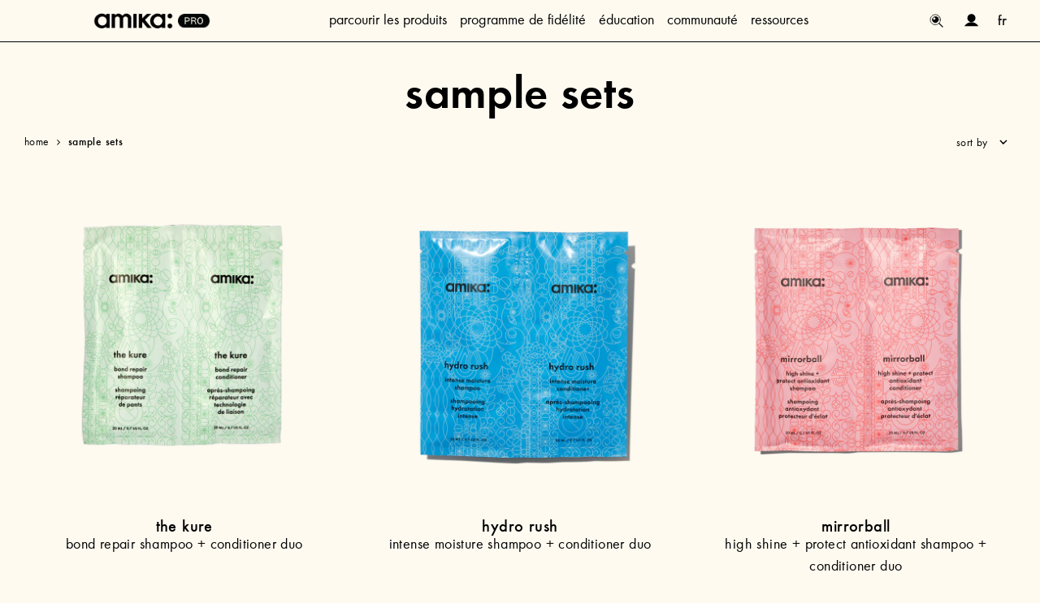

--- FILE ---
content_type: text/html; charset=utf-8
request_url: https://loveamikapro.ca/fr/collections/sample-sets
body_size: 59810
content:
<!doctype html>
<!--[if lt IE 7 ]> <html lang="en" class="no-js ie6"> <![endif]-->
<!--[if IE 7 ]>    <html lang="en" class="no-js ie7"> <![endif]-->
<!--[if IE 8 ]>    <html lang="en" class="no-js ie8"> <![endif]-->
<!--[if (gt IE 9)|!(IE)]><!--> <html lang="en" class="no-js"> <!--<![endif]-->
<head>
	<meta charset="UTF-8">
	<!--[if IE]><meta http-equiv='X-UA-Compatible' content='IE=edge,chrome=1'><![endif]-->
	<link rel="canonical" href="https://loveamikapro.ca/fr/collections/sample-sets" />
	<meta name="viewport" content="width=device-width, initial-scale=1.0">
  	<link rel="shortcut icon" type="image/png" href="//loveamikapro.ca/cdn/shop/t/13/assets/favicon.png?v=61542180888973739391761751893">
    <meta name='facebook-domain-verification' content='2yl6dzv09wlqk6y1ucabeu4omsiveg' />
    <script>
      const isTestEnv = window.location.origin.includes('test');
      window.isTestEnv = isTestEnv;
    </script>
    <!-- points dev  -->
    <script src="//loveamikapro.ca/cdn/shop/t/13/assets/cryptoCore.js?v=77156230091768384821761751884" defer></script>
    <script src="//loveamikapro.ca/cdn/shop/t/13/assets/amikaHelper.js?v=104469220530812242511768558261" async></script>


    
	<script>
     <!--  points dev end -->
		var showPageloadPopup = ('false' === 'true');
  </script>
  <!-- begin Convert Experiences code-->
<!--   <script type="text/javascript">
    var _conv_page_type = "collection";
    var _conv_category_id = "";
    var _conv_category_name = "sample sets";
    var _conv_product_sku = "";
    var _conv_product_name = "mirrorball | high shine + protect antioxidant shampoo + conditioner duo";
    var _conv_product_price = "0 points";
    var _conv_customer_id = "";
    var _conv_custom_v1 = "";
    var _conv_custom_v2 = "";
    var _conv_custom_v3 = "0";
    var _conv_custom_v4 = "0";
  </script>
  <script type="text/javascript" src="//cdn-3.convertexperiments.com/js/10024940_10024467.js"></script> -->
  <!-- end Convert Experiences code -->

	
    <meta name="google-site-verification" content="PMMAUFgue0Fyc5McuRPkZl0M6ptYwcme6z5WU9msiT4" />
	
		<title>sample sets</title>
	
  
  <!--   begin AutomatConductor code -->
  <script async src="https://automat-conductor-v2.s3.ca-central-1.amazonaws.com/Amika/index.js"></script>
  <!-- finish AutomatConductor code -->
	
  <!-- Google Tag Manager OLD -->
  <!--script>(function(w,d,s,l,i){w[l]=w[l]||[];w[l].push({'gtm.start':
  new Date().getTime(),event:'gtm.js'});var f=d.getElementsByTagName(s)[0],
  j=d.createElement(s),dl=l!='dataLayer'?'&l='+l:'';j.async=true;j.src=
  'https://www.googletagmanager.com/gtm.js?id='+i+dl;f.parentNode.insertBefore(j,f);
})(window,document,'script','dataLayer','GTM-K742MVJ');</script-->
  <!-- End Google Tag Manager -->

  <!-- Google Tag Manager NEW PER EZRA -->
<!-- <script>(function(w,d,s,l,i){w[l]=w[l]||[];w[l].push({'gtm.start':
new Date().getTime(),event:'gtm.js'});var f=d.getElementsByTagName(s)[0],
j=d.createElement(s),dl=l!='dataLayer'?'&l='+l:'';j.async=true;j.src=
'https://www.googletagmanager.com/gtm.js?id='+i+dl;f.parentNode.insertBefore(j,f);
})(window,document,'script','dataLayer','GTM-N7S6WT');</script>-->
<!-- End Google Tag Manager -->


  <!-- Trafficguard express script -->
  <script>
    var tgshopdomain = "amika-1.myshopify.com";
  </script>
  <script src="https://d3bt4yq3k408c5.cloudfront.net/trafficguard.js" async></script>
  <!-- End Trafficguard express script -->

    
  


   


  














 























 






<link href="//loveamikapro.ca/cdn/shop/t/13/assets/MyFontsWebfontsKit.css?v=182423608154170686951761751940" rel="stylesheet" type="text/css" media="all" />

<!--
/**
 * @license
 * MyFonts Webfont Build ID 3416970, 2017-07-05T12:44:04-0400
 * 
 * The fonts listed in this notice are subject to the End User License
 * Agreement(s) entered into by the website owner. All other parties are 
 * explicitly restricted from using the Licensed Webfonts(s).
 * 
 * You may obtain a valid license at the URLs below.
 * 
 * Webfont: FuturaND-Bold by Neufville Digital
 * URL: https://www.myfonts.com/fonts/neufville/futura-nd/bold/
 * 
 * Webfont: FuturaNDDemibold by Neufville Digital
 * URL: https://www.myfonts.com/fonts/neufville/futura-nd/demibold/
 * 
 * 
 * License: https://www.myfonts.com/viewlicense?type=web&buildid=3416970
 * Licensed pageviews: 10,000
 * Webfonts copyright: © Copyright 1998, Neufville Digital. ALL RIGHTS RESERVED. This
 * font is licensed, not sold, and may not be reproduced without the written consent of
 * Neufville Digital. Parts © Visualogik Technology & Design, 1998.The digitally
 * encoded mac
 * 
 * © 2017 MyFonts Inc
*/

-->
<!-- <link href="//loveamikapro.ca/cdn/shop/t/13/assets/MyFontsWebfontsKit_1.css?v=25175289041411031581761751940" rel="stylesheet" type="text/css" media="all" /> -->




<!--
/**
 * @license
 * MyFonts Webfont Build ID 3416968, 2017-07-05T12:42:53-0400
 * 
 * The fonts listed in this notice are subject to the End User License
 * Agreement(s) entered into by the website owner. All other parties are 
 * explicitly restricted from using the Licensed Webfonts(s).
 * 
 * You may obtain a valid license at the URLs below.
 * 
 * Webfont: FuturaNDBook by Neufville Digital
 * URL: https://www.myfonts.com/fonts/neufville/futura-nd/book/
 * Copyright: © Copyright 1998, Neufville Digital. ALL RIGHTS RESERVED. This font is
 * licensed, not sold, and may not be reproduced without the written consent of
 * Neufville Digital. Parts © Visualogik Technology & Design, 1998. The digitally
 * encoded ma
 * 
 * Webfont: FuturaND-Medium by Neufville Digital
 * URL: https://www.myfonts.com/fonts/neufville/futura-nd/medium/
 * Copyright: © Copyright 1998, Neufville Digital. ALL RIGHTS RESERVED. This font is
 * licensed, not sold, and may not be reproduced without the written consent of
 * Neufville Digital. Parts © Visualogik Technology & Design, 1998.The digitally
 * encoded mac
 * 
 * 
 * License: https://www.myfonts.com/viewlicense?type=web&buildid=3416968
 * Licensed pageviews: 10,000
 * 
 * © 2017 MyFonts Inc
*/

-->
<!-- <link href="//loveamikapro.ca/cdn/shop/t/13/assets/MyFontsWebfontsKit_2.css?v=32559209772733944401761751940" rel="stylesheet" type="text/css" media="all" /> -->




<!--
/**
 * @license
 * MyFonts Webfont Build ID 3416972, 2017-07-05T12:46:13-0400
 * 
 * The fonts listed in this notice are subject to the End User License
 * Agreement(s) entered into by the website owner. All other parties are 
 * explicitly restricted from using the Licensed Webfonts(s).
 * 
 * You may obtain a valid license at the URLs below.
 * 
 * Webfont: FuturaNDBook-Oblique by Neufville Digital
 * URL: https://www.myfonts.com/fonts/neufville/futura-nd/book-oblique/
 * 
 * Webfont: FuturaND-MediumOblique by Neufville Digital
 * URL: https://www.myfonts.com/fonts/neufville/futura-nd/medium-oblique/
 * 
 * 
 * License: https://www.myfonts.com/viewlicense?type=web&buildid=3416972
 * Licensed pageviews: 10,000
 * Webfonts copyright: © Copyright 1998, Neufville Digital. ALL RIGHTS RESERVED. This
 * font is licensed, not sold, and may not be reproduced without the written consent of
 * Neufville Digital. Parts © Visualogik Technology & Design, 1998.The digitally
 * encoded mac
 * 
 * © 2017 MyFonts Inc
*/

-->
<!-- <link href="//loveamikapro.ca/cdn/shop/t/13/assets/MyFontsWebfontsKit_3.css?v=112987069591197707391761751941" rel="stylesheet" type="text/css" media="all" /> -->



<link rel="stylesheet" href="//maxcdn.bootstrapcdn.com/font-awesome/4.6.1/css/font-awesome.min.css">


<link rel="stylesheet" href="//cdn.linearicons.com/free/1.0.0/icon-font.min.css">



<link rel="stylesheet" href="//code.ionicframework.com/ionicons/2.0.1/css/ionicons.min.css">









	<link href="//loveamikapro.ca/cdn/shop/t/13/assets/style.scss.css?v=45502473895044518611768812362" rel="stylesheet" type="text/css" media="all" />
	<link href="//loveamikapro.ca/cdn/shop/t/13/assets/style-small.scss.css?v=162530628310269090381768558261" rel="stylesheet" type="text/css" media="all" />
	<link href="//loveamikapro.ca/cdn/shop/t/13/assets/buttons.scss.css?v=131893951387520329991761751868" rel="stylesheet" type="text/css" media="all" />
    <link href="//loveamikapro.ca/cdn/shop/t/13/assets/slick.css?v=7927962384786544611761751963" rel="stylesheet" type="text/css" media="all" />
  	<link href="//loveamikapro.ca/cdn/shop/t/13/assets/helpers.css?v=101937896188515109301761751910" rel="stylesheet" type="text/css" media="all" />
    <link rel="stylesheet" href="https://cdnjs.cloudflare.com/ajax/libs/magnific-popup.js/0.8.7/magnific-popup.min.css" integrity="sha512-IjUBx6Zc8ke5e8gtJkfVnE7gZtC0NUEQPZIslIqzbBV0BCu1lfFqMgyOUyuVIzyOih3QSyH9KpaDkskibA0ONQ==" crossorigin="anonymous" />

  	<script src="//ajax.googleapis.com/ajax/libs/jquery/1.9.1/jquery.min.js" type="text/javascript"></script>
    <link rel="stylesheet" href="https://use.typekit.net/cft8xoc.css">
    <script src="//loveamikapro.ca/cdn/shop/t/13/assets/simplistic.js?v=141555531170596918281763128676" type="text/javascript"></script>
  	<script src="//loveamikapro.ca/cdn/shop/t/13/assets/slick.min.js?v=108474963712970705741761751964" type="text/javascript"></script>
  	<script src="//loveamikapro.ca/cdn/shop/t/13/assets/cookie.js?v=129899840012232106801761751884" type="text/javascript"></script>
  	<script src="//loveamikapro.ca/cdn/shop/t/13/assets/linked-options.js?v=35729235561935792461761751930" type="text/javascript"></script>
  	<script src="//loveamikapro.ca/cdn/shopifycloud/storefront/assets/themes_support/option_selection-b017cd28.js" type="text/javascript"></script>
  	<script src="//loveamikapro.ca/cdn/shop/t/13/assets/ProductJs.js?v=7312524200980425001761752018" type="text/javascript"></script>
  	<script src="//loveamikapro.ca/cdn/shopifycloud/storefront/assets/themes_support/api.jquery-7ab1a3a4.js" type="text/javascript"></script>
  	<script src="//loveamikapro.ca/cdn/shop/t/13/assets/jquery.zoom.min.js?v=83332630160648222891761751929" type="text/javascript"></script>
	  <script src="//loveamikapro.ca/cdn/shop/t/13/assets/hoverintent.jquery.js?v=110036310040361601241761751912" type="text/javascript"></script>
  	<script src="//loveamikapro.ca/cdn/shop/t/13/assets/jquery.scrollTo.min.js?v=126306357672223198871761751927" type="text/javascript"></script>
  	<script src="//loveamikapro.ca/cdn/shop/t/13/assets/jquery-ui.min.js?v=101387052556194116331761751923" type="text/javascript"></script>
  	<script src="//loveamikapro.ca/cdn/shop/t/13/assets/jquery.ui.touch-punch.min.js?v=70940435807250494521761752018" type="text/javascript"></script>
  	<script src="//loveamikapro.ca/cdn/shop/t/13/assets/tingle.min.js?v=9109441557126413751761751980" type="text/javascript"></script>
  	<script src="//loveamikapro.ca/cdn/shop/t/13/assets/resizesensor.js?v=170614807584168119921761751955" type="text/javascript"></script>
  	<script src="//loveamikapro.ca/cdn/shop/t/13/assets/jquery.sticky-sidebar.min.js?v=94538079299708088671761751928" type="text/javascript"></script>
    <script src="//loveamikapro.ca/cdn/shop/t/13/assets/magnificPopup.min.js?v=103444917718636963691761751937" type="text/javascript"></script>

    <script src="//loveamikapro.ca/cdn/shop/t/13/assets/jquery.fancybox.min.js?v=42427601454613476381761751925" type="text/javascript"></script>
    <script src="//loveamikapro.ca/cdn/shop/t/13/assets/rs-bundle.js?v=142694951317023399041761751957" type="text/javascript"></script>
    <link href="//loveamikapro.ca/cdn/shop/t/13/assets/jquery.fancybox.min.css?v=37485665262846397371761751924" rel="stylesheet" type="text/css" media="all" />

    <link href="//loveamikapro.ca/cdn/shop/t/13/assets/animate.css?v=69765692186391917951761751850" rel="stylesheet" type="text/css" media="all" />
  	<link href="//loveamikapro.ca/cdn/shop/t/13/assets/tingle.min.css?v=42395873102298763431761751980" rel="stylesheet" type="text/css" media="all" />

    <link href="//loveamikapro.ca/cdn/shop/t/13/assets/style-guide.scss.css?v=108254308778466389771763128676" rel="stylesheet" type="text/css" media="all" />
  	<link href="//loveamikapro.ca/cdn/shop/t/13/assets/footer.scss.css?v=152124407617516952891763128675" rel="stylesheet" type="text/css" media="all" />
  	<link href="//loveamikapro.ca/cdn/shop/t/13/assets/rs-style.scss.css?v=9940821046665101941763128676" rel="stylesheet" type="text/css" media="all" />
    
    <script src="https://cdnjs.cloudflare.com/ajax/libs/magnific-popup.js/0.8.7/jquery.magnific-popup.min.js" integrity="sha512-ezSCKETdwwmFQrdC/SAWbRrI//rOD52S/YjjkNDVEJiMk/nCYZgawOi1KmPbBpLvwJVyakQKtpxm1/Yd8hwi7A==" crossorigin="anonymous"></script>
  	<script src="https://smarteucookiebanner.upsell-apps.com/gdpr_adapter.js?shop=amika-1.myshopify.com" type="application/javascript"></script>
  
  <script>window.performance && window.performance.mark && window.performance.mark('shopify.content_for_header.start');</script><meta id="shopify-digital-wallet" name="shopify-digital-wallet" content="/87633723695/digital_wallets/dialog">
<meta name="shopify-checkout-api-token" content="ee7e6a197f1e94f949432bc5612e181f">
<meta id="in-context-paypal-metadata" data-shop-id="87633723695" data-venmo-supported="true" data-environment="production" data-locale="fr_FR" data-paypal-v4="true" data-currency="USD">
<link rel="alternate" type="application/atom+xml" title="Feed" href="/fr/collections/sample-sets.atom" />
<link rel="alternate" hreflang="x-default" href="https://loveamikapro.ca/collections/sample-sets">
<link rel="alternate" hreflang="en-CA" href="https://loveamikapro.ca/collections/sample-sets">
<link rel="alternate" hreflang="fr-CA" href="https://loveamikapro.ca/fr/collections/sample-sets">
<link rel="alternate" type="application/json+oembed" href="https://loveamikapro.ca/fr/collections/sample-sets.oembed">
<script async="async" src="/checkouts/internal/preloads.js?locale=fr-CA"></script>
<script id="shopify-features" type="application/json">{"accessToken":"ee7e6a197f1e94f949432bc5612e181f","betas":["rich-media-storefront-analytics"],"domain":"loveamikapro.ca","predictiveSearch":true,"shopId":87633723695,"locale":"fr"}</script>
<script>var Shopify = Shopify || {};
Shopify.shop = "amika-pro-ca.myshopify.com";
Shopify.locale = "fr";
Shopify.currency = {"active":"USD","rate":"1.0"};
Shopify.country = "CA";
Shopify.theme = {"name":"loveamikapro.ca_30.10.25","id":181451391279,"schema_name":null,"schema_version":null,"theme_store_id":null,"role":"main"};
Shopify.theme.handle = "null";
Shopify.theme.style = {"id":null,"handle":null};
Shopify.cdnHost = "loveamikapro.ca/cdn";
Shopify.routes = Shopify.routes || {};
Shopify.routes.root = "/fr/";</script>
<script type="module">!function(o){(o.Shopify=o.Shopify||{}).modules=!0}(window);</script>
<script>!function(o){function n(){var o=[];function n(){o.push(Array.prototype.slice.apply(arguments))}return n.q=o,n}var t=o.Shopify=o.Shopify||{};t.loadFeatures=n(),t.autoloadFeatures=n()}(window);</script>
<script id="shop-js-analytics" type="application/json">{"pageType":"collection"}</script>
<script defer="defer" async type="module" src="//loveamikapro.ca/cdn/shopifycloud/shop-js/modules/v2/client.init-shop-cart-sync_DyYWCJny.fr.esm.js"></script>
<script defer="defer" async type="module" src="//loveamikapro.ca/cdn/shopifycloud/shop-js/modules/v2/chunk.common_BDBm0ZZC.esm.js"></script>
<script type="module">
  await import("//loveamikapro.ca/cdn/shopifycloud/shop-js/modules/v2/client.init-shop-cart-sync_DyYWCJny.fr.esm.js");
await import("//loveamikapro.ca/cdn/shopifycloud/shop-js/modules/v2/chunk.common_BDBm0ZZC.esm.js");

  window.Shopify.SignInWithShop?.initShopCartSync?.({"fedCMEnabled":true,"windoidEnabled":true});

</script>
<script id="__st">var __st={"a":87633723695,"offset":-18000,"reqid":"fdff897c-f3cc-4837-9956-be75f3545734-1768881354","pageurl":"loveamikapro.ca\/fr\/collections\/sample-sets","u":"f7f81e5be74c","p":"collection","rtyp":"collection","rid":474804093231};</script>
<script>window.ShopifyPaypalV4VisibilityTracking = true;</script>
<script id="form-persister">!function(){'use strict';const t='contact',e='new_comment',n=[[t,t],['blogs',e],['comments',e],[t,'customer']],o='password',r='form_key',c=['recaptcha-v3-token','g-recaptcha-response','h-captcha-response',o],s=()=>{try{return window.sessionStorage}catch{return}},i='__shopify_v',u=t=>t.elements[r],a=function(){const t=[...n].map((([t,e])=>`form[action*='/${t}']:not([data-nocaptcha='true']) input[name='form_type'][value='${e}']`)).join(',');var e;return e=t,()=>e?[...document.querySelectorAll(e)].map((t=>t.form)):[]}();function m(t){const e=u(t);a().includes(t)&&(!e||!e.value)&&function(t){try{if(!s())return;!function(t){const e=s();if(!e)return;const n=u(t);if(!n)return;const o=n.value;o&&e.removeItem(o)}(t);const e=Array.from(Array(32),(()=>Math.random().toString(36)[2])).join('');!function(t,e){u(t)||t.append(Object.assign(document.createElement('input'),{type:'hidden',name:r})),t.elements[r].value=e}(t,e),function(t,e){const n=s();if(!n)return;const r=[...t.querySelectorAll(`input[type='${o}']`)].map((({name:t})=>t)),u=[...c,...r],a={};for(const[o,c]of new FormData(t).entries())u.includes(o)||(a[o]=c);n.setItem(e,JSON.stringify({[i]:1,action:t.action,data:a}))}(t,e)}catch(e){console.error('failed to persist form',e)}}(t)}const f=t=>{if('true'===t.dataset.persistBound)return;const e=function(t,e){const n=function(t){return'function'==typeof t.submit?t.submit:HTMLFormElement.prototype.submit}(t).bind(t);return function(){let t;return()=>{t||(t=!0,(()=>{try{e(),n()}catch(t){(t=>{console.error('form submit failed',t)})(t)}})(),setTimeout((()=>t=!1),250))}}()}(t,(()=>{m(t)}));!function(t,e){if('function'==typeof t.submit&&'function'==typeof e)try{t.submit=e}catch{}}(t,e),t.addEventListener('submit',(t=>{t.preventDefault(),e()})),t.dataset.persistBound='true'};!function(){function t(t){const e=(t=>{const e=t.target;return e instanceof HTMLFormElement?e:e&&e.form})(t);e&&m(e)}document.addEventListener('submit',t),document.addEventListener('DOMContentLoaded',(()=>{const e=a();for(const t of e)f(t);var n;n=document.body,new window.MutationObserver((t=>{for(const e of t)if('childList'===e.type&&e.addedNodes.length)for(const t of e.addedNodes)1===t.nodeType&&'FORM'===t.tagName&&a().includes(t)&&f(t)})).observe(n,{childList:!0,subtree:!0,attributes:!1}),document.removeEventListener('submit',t)}))}()}();</script>
<script integrity="sha256-4kQ18oKyAcykRKYeNunJcIwy7WH5gtpwJnB7kiuLZ1E=" data-source-attribution="shopify.loadfeatures" defer="defer" src="//loveamikapro.ca/cdn/shopifycloud/storefront/assets/storefront/load_feature-a0a9edcb.js" crossorigin="anonymous"></script>
<script data-source-attribution="shopify.dynamic_checkout.dynamic.init">var Shopify=Shopify||{};Shopify.PaymentButton=Shopify.PaymentButton||{isStorefrontPortableWallets:!0,init:function(){window.Shopify.PaymentButton.init=function(){};var t=document.createElement("script");t.src="https://loveamikapro.ca/cdn/shopifycloud/portable-wallets/latest/portable-wallets.fr.js",t.type="module",document.head.appendChild(t)}};
</script>
<script data-source-attribution="shopify.dynamic_checkout.buyer_consent">
  function portableWalletsHideBuyerConsent(e){var t=document.getElementById("shopify-buyer-consent"),n=document.getElementById("shopify-subscription-policy-button");t&&n&&(t.classList.add("hidden"),t.setAttribute("aria-hidden","true"),n.removeEventListener("click",e))}function portableWalletsShowBuyerConsent(e){var t=document.getElementById("shopify-buyer-consent"),n=document.getElementById("shopify-subscription-policy-button");t&&n&&(t.classList.remove("hidden"),t.removeAttribute("aria-hidden"),n.addEventListener("click",e))}window.Shopify?.PaymentButton&&(window.Shopify.PaymentButton.hideBuyerConsent=portableWalletsHideBuyerConsent,window.Shopify.PaymentButton.showBuyerConsent=portableWalletsShowBuyerConsent);
</script>
<script data-source-attribution="shopify.dynamic_checkout.cart.bootstrap">document.addEventListener("DOMContentLoaded",(function(){function t(){return document.querySelector("shopify-accelerated-checkout-cart, shopify-accelerated-checkout")}if(t())Shopify.PaymentButton.init();else{new MutationObserver((function(e,n){t()&&(Shopify.PaymentButton.init(),n.disconnect())})).observe(document.body,{childList:!0,subtree:!0})}}));
</script>
<link id="shopify-accelerated-checkout-styles" rel="stylesheet" media="screen" href="https://loveamikapro.ca/cdn/shopifycloud/portable-wallets/latest/accelerated-checkout-backwards-compat.css" crossorigin="anonymous">
<style id="shopify-accelerated-checkout-cart">
        #shopify-buyer-consent {
  margin-top: 1em;
  display: inline-block;
  width: 100%;
}

#shopify-buyer-consent.hidden {
  display: none;
}

#shopify-subscription-policy-button {
  background: none;
  border: none;
  padding: 0;
  text-decoration: underline;
  font-size: inherit;
  cursor: pointer;
}

#shopify-subscription-policy-button::before {
  box-shadow: none;
}

      </style>

<script>window.performance && window.performance.mark && window.performance.mark('shopify.content_for_header.end');</script>


    
  
    

  


  <meta property="og:image" content="http://loveamikapro.ca/cdn/shop/t/13/assets/logo.png?v=27713628802031323151761751933" />
  <meta property="og:image:secure_url" content="https://loveamikapro.ca/cdn/shop/t/13/assets/logo.png?v=27713628802031323151761751933" /> 
  <meta property="og:title" content="sample sets" />
  <meta property="og:type" content="website" />

  

  



<script type="text/javascript">(function e()
{var e=document.createElement("script");e.type="text/javascript",e.async=true,e.src="//staticw2.yotpo.com/Efn8vfFS1JpoXkmKLYBrVMB3kiGJNoyERi1IJMDc/widget.js";var t=document.getElementsByTagName("script")[0];t.parentNode.insertBefore(e,t)}
)();</script>


<script>var cartJson = {"note":null,"attributes":{},"original_total_price":0,"total_price":0,"total_discount":0,"total_weight":0.0,"item_count":0,"items":[],"requires_shipping":false,"currency":"USD","items_subtotal_price":0,"cart_level_discount_applications":[],"checkout_charge_amount":0}</script>
  <script src="//loveamikapro.ca/cdn/shop/t/13/assets/rs-script.js?v=30627456184365470981763128676" type="text/javascript"></script>


<script id="sca_fg_cart_ShowGiftAsProductTemplate" type="text/template">
  
  <div class="item not-sca-qv" id="sca-freegift-{{productID}}">
    <a class="close_box" style="display: none;position: absolute;top:5px;right: 10px;font-size: 22px;font-weight: bold;cursor: pointer;text-decoration:none;color: #aaa;">×</a>
    <img class="lazyOwl" data-src="{{productImageURL}}">
    <div class="sca-product-shop">
      <div class="f-fix"><span class="sca-product-title" style="white-space: nowrap;color:#000;{{showfgTitle}}">{{productTitle}}</span>
          <div id="product-variants-{{productID}}">
            <div class="sca-price" id="price-field-{{productID}}">
              <span class="sca-old-price">{{variant_compare_at_price}}</span>
              <span class="sca-special-price">{{variant_price}}</span>
            </div>
            <div id="stay-content-sca-freegift-{{productID}}" class="sca-fg-cart-item">
              <a class="close_box" style="display: none;position: absolute;top:5px;right: 10px;font-size: 22px;font-weight: bold;cursor: pointer;text-decoration:none;color: #aaa;">×</a>
              <select id="product-select-{{productID}}" name="id" style="display: none">
                {{optionVariantData}}
              </select>
            </div>
          </div>
          <button type='button' id="sca-btn-select-{{productID}}" class="sca-button" onclick="onclickSelect_{{productID}}();"><span>{{SelectButton}}</span></button>
          <button type='button' id="sca-btn-{{productID}}" class="sca-button" style="display: none"><span>{{AddToCartButton}}</span></button>
      </div>
    </div>
  </div>
  
</script>
<script id = "sca_fg_cart_ShowGiftAsProductScriptTemplate" type="text/template">
  
  var selectCallback_{{productID}}=function(_,t){if(_?(_.available?($("#sca-btn-{{productID}}").removeClass("disabled").removeAttr("disabled").html("<span>{{AddToCartButton}}</span>").fadeTo(200,1),$("#sca-btn-{{productID}}").unbind("click"),$("#sca-btn-{{productID}}").click(SECOMAPP.jQuery.proxy(function(){SECOMAPP.addGiftToCart(_.id,1)},_))):$("#sca-btn-{{productID}}").html("<span>{{UnavailableButton}}</span>").addClass("disabled").attr("disabled","disabled").fadeTo(200,.5),_.compare_at_price>_.price?$("#price-field-{{productID}}").html("<span class='sca-old-price'>"+SECOMAPP.formatMoney(_.compare_at_price)+"</span>&nbsp;<s class='sca-special-price'>"+SECOMAPP.formatMoney(_.price)+"</s>"):$("#price-field-{{productID}}").html("<span class='sca-special-price'>"+SECOMAPP.formatMoney(_.price)+"</span>")):$("#sca-btn-{{productID}}").html("<span>{{UnavailableButton}}</span>").addClass("disabled").attr("disabled","disabled").fadeTo(200,.5),_&&_.featured_image){var a=$("#sca-freegift-{{productID}} img"),o=_.featured_image,n=a[0];Shopify.Image.switchImage(o,n,function(_,t,a){$(a).parents("a").attr("href",_),$(a).attr("src",_)})}},onclickSelect_{{productID}}=function(){SECOMAPP.jQuery.getJSON("/products/{{productHandle}}.js",{_: new Date().getTime()},function(_){1==_.options.length&&$("<label><strong>"+_.options[0].name+"</strong></label>").insertBefore("#product-select-{{productID}}");var t=[];SECOMAPP.jQuery.each(_.options,function(_,a){t[_]=a.name}),_.options=t;for(var a={{variantsGiftList}},o={{mainVariantsList}},n=_.variants.length-1;n>-1;n--)a.indexOf(_.variants[n].id)<0&&o.indexOf(_.variants[n].id)<0&&_.variants.splice(n,1);for(var e=o.length-1;e>-1;e--){var c=a[e],i=o[e],s=0,r=0;for(n=_.variants.length-1;n>-1;n--)_.variants[n].id==c?s=n:_.variants[n].id==i&&(r=n);"undefined"!=typeof SECOMAPP&&void 0!==SECOMAPP.fgsettings&&!0===SECOMAPP.fgsettings.sca_sync_gift&&void 0!==SECOMAPP.fgsettings.sca_fg_gift_variant_quantity_format&&"equal_original_inventory"===SECOMAPP.fgsettings.sca_fg_gift_variant_quantity_format&&(_.variants[s].available=_.variants[r].available,_.variants[s].inventory_management=_.variants[r].inventory_management),_.variants[s].option1=_.variants[r].option1,_.variants[s].options[0].name=_.variants[r].options[0].name,_.variants[s].options[1]&&(_.variants[s].options[1].name=_.variants[r].options[1].name,_.variants[s].option2=_.variants[r].option2),_.variants[s].options[2]&&(_.variants[s].options[2].name=_.variants[r].options[2].name,_.variants[s].option3=_.variants[r].option3),_.variants[s].title=_.variants[r].title,_.variants[s].name=_.variants[r].name,_.variants[s].public_title=_.variants[r].public_title,_.variants.splice(r,1)}$("#sca-btn-select-{{productID}}").hide(),$("#product-select-{{productID}}").show(),$("#sca-btn-{{productID}}").show(),$("#stay-content-sca-freegift-{{productID}} .close_box").show(),$("#stay-content-sca-freegift-{{productID}} .close_box").click(function(){$("#stay-content-sca-freegift-{{productID}}").hide(),$("#sca-btn-{{productID}}").hide(),$("#sca-btn-select-{{productID}}").show()}),new Shopify.OptionSelectors("product-select-{{productID}}",{product:_,onVariantSelected:selectCallback_{{productID}},enableHistoryState:!0}),1==_.variants.length&&-1!==_.variants[0].title.indexOf("Default")?jQuery("#sca-freegift-{{productID}} .selector-wrapper").hide():($("#stay-content-sca-freegift-{{productID}}").show(),$("#stay-content-sca-freegift-{{productID}}").focus()),onclickSelect_{{productID}}=function(){$("#stay-content-sca-freegift-{{productID}}").show(),$("#sca-btn-{{productID}}").show(),$("#sca-btn-select-{{productID}}").hide()}})};
  
</script>

<script id="sca_fg_cart_ShowGiftAsVariantTemplate" type="text/template">
  
  <div class="item not-sca-qv" id="sca-freegift-{{variantID}}">
    <img class="lazyOwl" data-src="{{variantImageURL}}">
    <div class="sca-product-shop">
      <div class="f-fix">
        <span class="sca-product-title" style="white-space: nowrap;color:#000;">{{variantTitle}}</span>
        <div class="sca-price">
          <span class="sca-old-price">{{variant_compare_at_price}}</span>
          <span class="sca-special-price">{{variant_price}}</span>
        </div>
        <button type="button" id="sca-btn{{variantID}}" class="sca-button" onclick="SECOMAPP.addGiftToCart({{variantID}},1);">
          <span>{{AddToCartButton}}</span>
        </button>
      </div>
    </div>
  </div>
  
</script>

<script id="sca_fg_prod_GiftList" type="text/template">
  
  <a id ="{{giftShowID}}" class="product-image freegif-product-image freegift-info-{{giftShowID}}"
     title="{{giftTitle}}" href="/products/{{productsHandle}}">
    <img class="not-sca-qv" src="{{giftImgUrl}}" alt="{{giftTitle}}" />
  </a>
  
</script>

<script id="sca_fg_prod_Gift_PopupDetail" type="text/template">
  
  <div class="sca-fg-item fg-info-{{giftShowID}}" style="display:none;z-index:2147483647;">
    <div class="sca-fg-item-options">
      <div class="sca-fg-item-option-title">
        <em>{{freegiftRuleName}}</em>
      </div>
      <div class="sca-fg-item-option-ct">
        <!--        <div class="sca-fg-image-item">
                        <img src="{{giftImgUrl}}" /> -->
        <div class="sca-fg-item-name">
          <a href="#">{{giftTitle}}</a>
        </div>
        <!--        </div> -->
      </div>
    </div>
  </div>
  
</script>

<script id="sca_fg_ajax_GiftListPopup" type="text/template">
  
  <div id="freegift_popup" class="mfp-hide">
    <div id="sca-fg-owl-carousel">
      <div id="freegift_cart_container" class="sca-fg-cart-container" style="display: none;">
        <div id="freegift_message" class="owl-carousel"></div>
      </div>
      <div id="sca-fg-slider-cart" style="display: none;">
        <div class="sca-fg-cart-title">
          <strong>{{popupTitle}}</strong>
        </div>
        <div id="sca_freegift_list" class="owl-carousel"></div>
      </div>
    </div>
  </div>
  
</script>



<link href="//loveamikapro.ca/cdn/shop/t/13/assets/sca.freegift.css?v=75784756898926036941761751959" rel="stylesheet" type="text/css" media="all" />
<script src="//loveamikapro.ca/cdn/shopifycloud/storefront/assets/themes_support/option_selection-b017cd28.js" type="text/javascript"></script>
<script>
    Shopify.money_format = "{{amount_no_decimals}} points";
</script>
<script data-cfasync="false" type="text/javascript">
  /* Smart Ecommerce App (SEA Inc)
   * http://www.secomapp.com
   * Do not reuse those source codes if don't have permission of us.
   * */
  
  !function(){Array.isArray||(Array.isArray=function(e){return"[object Array]"===Object.prototype.toString.call(e)}),"function"!=typeof Object.create&&(Object.create=function(e){function t(){}return t.prototype=e,new t}),Object.keys||(Object.keys=function(e){var t,o=[];for(t in e)Object.prototype.hasOwnProperty.call(e,t)&&o.push(t);return o}),String.prototype.endsWith||Object.defineProperty(String.prototype,"endsWith",{value:function(e,t){var o=this.toString();(void 0===t||t>o.length)&&(t=o.length),t-=e.length;var r=o.indexOf(e,t);return-1!==r&&r===t}}),Array.prototype.indexOf||(Array.prototype.indexOf=function(e,t){var o;if(null==this)throw new TypeError('"this" is null or not defined');var r=Object(this),i=r.length>>>0;if(0===i)return-1;var n=+t||0;if(Math.abs(n)===1/0&&(n=0),n>=i)return-1;for(o=Math.max(n>=0?n:i-Math.abs(n),0);o<i;){if(o in r&&r[o]===e)return o;o++}return-1}),Array.prototype.forEach||(Array.prototype.forEach=function(e,t){var o,r;if(null==this)throw new TypeError(" this is null or not defined");var i=Object(this),n=i.length>>>0;if("function"!=typeof e)throw new TypeError(e+" is not a function");for(arguments.length>1&&(o=t),r=0;r<n;){var a;r in i&&(a=i[r],e.call(o,a,r,i)),r++}}),console=console||{},console.log=console.log||function(){},"undefined"==typeof Shopify&&(Shopify={}),"function"!=typeof Shopify.onError&&(Shopify.onError=function(){}),"undefined"==typeof SECOMAPP&&(SECOMAPP={}),SECOMAPP.removeGiftsVariant=function(e){setTimeout(function(){try{e("select option").not(".sca-fg-cart-item select option").filter(function(){var t=e(this).val(),o=e(this).text();-1!==o.indexOf(" - ")&&(o=o.slice(0,o.indexOf(" - ")));var r=[];return-1!==o.indexOf(" / ")&&(r=o.split(" / "),o=r[r.length-1]),!!(void 0!==SECOMAPP.gifts_list_avai&&void 0!==SECOMAPP.gifts_list_avai[t]||o.endsWith("% off)"))&&(e("select option").not(".sca-fg-cart-item select option").filter(function(){var r=e(this).val(),i=e(this).text();return i.endsWith(o)||r==t||i.endsWith("% off)")}).remove(),e(".dropdown *,ul li,label,div").filter(function(){var r=e(this).html(),i=e(this).data("value");return r&&r.endsWith(o)||r&&r.endsWith("% off)")||i==t}).remove(),!0)})}catch(e){console.log(e)}},500)},SECOMAPP.formatMoney=function(e,t){function o(e,t){return void 0===e?t:e}function r(e,t,r,i){if(t=o(t,2),r=o(r,","),i=o(i,"."),isNaN(e)||null==e)return 0;var n=(e=(e/100).toFixed(t)).split(".");return n[0].replace(/(\d)(?=(\d\d\d)+(?!\d))/g,"$1"+r)+(n[1]?i+n[1]:"")}"string"==typeof e&&(e=e.replace(".",""));var i="",n="undefined"!=typeof Shopify&&void 0!==Shopify.money_format?Shopify.money_format:"{{amount}}",a=/\{\{\s*(\w+)\s*\}\}/,c=t||("string"==typeof this.fgsettings.sca_currency_format&&this.fgsettings.sca_currency_format.indexOf("amount")>-1?this.fgsettings.sca_currency_format:null)||n;if("function"==typeof Shopify.formatMoney)return Shopify.formatMoney(e,c);switch(c.match(a)[1]){case"amount":i=r(e,2);break;case"amount_no_decimals":i=r(e,0);break;case"amount_with_comma_separator":i=r(e,2,".",",");break;case"amount_no_decimals_with_comma_separator":i=r(e,0,".",",")}return c.replace(a,i)},SECOMAPP.setCookie=function(e,t,o,r,i){var n=new Date;n.setTime(n.getTime()+24*o*60*60*1e3+60*r*1e3);var a="expires="+n.toUTCString();document.cookie=e+"="+t+";"+a+(i?";path="+i:";path=/")},SECOMAPP.getCookie=function(e){for(var t=e+"=",o=document.cookie.split(";"),r=0;r<o.length;r++){for(var i=o[r];" "==i.charAt(0);)i=i.substring(1);if(0==i.indexOf(t))return i.substring(t.length,i.length)}return""},SECOMAPP.getQueryString=function(){for(var e={},t=window.location.search.substring(1).split("&"),o=0;o<t.length;o++){var r=t[o].split("=");if(void 0===e[r[0]])e[r[0]]=decodeURIComponent(r[1]);else if("string"==typeof e[r[0]]){var i=[e[r[0]],decodeURIComponent(r[1])];e[r[0]]=i}else e[r[0]].push(decodeURIComponent(r[1]))}return e},SECOMAPP.freegifts_product_json=function(e){if(e){for(s=0;s<e.options.length;s++)if(option=e.options[s],option.values)for(var t=0;t<option.values.length;t++)(option.values[t].endsWith("(Freegifts)")||option.values[t].endsWith("% off)"))&&(option.values.splice(t,1),t--);for(var o=function(e){for(var t in e)if(e.hasOwnProperty(t))return!1;return!0},r=e.price,i=e.price_max,n=e.price_min,a=e.compare_at_price,c=e.compare_at_price_max,f=e.compare_at_price_min,s=0;s<e.variants.length;s++){var p=(t=e.variants[s]).option3?t.option3:t.option2?t.option2:t.option1;"undefined"!=typeof SECOMAPP&&void 0!==SECOMAPP.gifts_list_avai&&!o(SECOMAPP.gifts_list_avai)&&void 0!==SECOMAPP.gifts_list_avai[t.id]||p.endsWith("(Freegifts)")||p.endsWith("% off)")?(e.variants.splice(s,1),s-=1):(i>=t.price&&(i=t.price,r=t.price),n<=t.price&&(n=t.price),t.compare_at_price&&(c>=t.compare_at_price&&(c=t.compare_at_price,a=t.compare_at_price),f<=t.compare_at_price&&(f=t.compare_at_price)),1==t.available&&(e.available=!0))}e.price=r,e.price_max=n,e.price_min=i,e.compare_at_price=a,e.compare_at_price_max=f,e.compare_at_price_min=c,e.price_varies=n>i,e.compare_at_price_varies=f>c}return e},SECOMAPP.fg_codes=[],""!==SECOMAPP.getCookie("sca_fg_codes")&&(SECOMAPP.fg_codes=JSON.parse(SECOMAPP.getCookie("sca_fg_codes")));var e=SECOMAPP.getQueryString();e.freegifts_code&&-1===SECOMAPP.fg_codes.indexOf(e.freegifts_code)&&(void 0!==SECOMAPP.activateOnlyOnePromoCode&&!0===SECOMAPP.activateOnlyOnePromoCode&&(SECOMAPP.fg_codes=[]),SECOMAPP.fg_codes.push(e.freegifts_code),SECOMAPP.setCookie("sca_fg_codes",JSON.stringify(SECOMAPP.fg_codes)))}();
  
  ;SECOMAPP.customer={};SECOMAPP.customer.email=null;SECOMAPP.customer.first_name=null;SECOMAPP.customer.last_name=null;SECOMAPP.customer.tags=null;SECOMAPP.customer.orders_count=null;SECOMAPP.customer.total_spent=null;SECOMAPP.customer.freegifts=[];
</script>


<script>
  //Load image faster for popup
  pic = new Image(); pic.src="//loveamikapro.ca/cdn/shop/t/13/assets/promotion_bg.png?v=23534835834034588921761751954";
</script>



<!-- START Google Gtag for Theme.Liquid -->
<script async src="https://www.googletagmanager.com/gtag/js?id=UA-191849875-1"></script>
<script>
window.dataLayer = window.dataLayer || [];
  function gtag(){dataLayer.push(arguments);}
  gtag('js', new Date());
  gtag('config', 'UA-191849875-1', { 'send_page_view': false });


// Collection Page
// AM65.19630
// 10754323087663
// 51882245882159
gtag('event', 'view_item_list', {
ecomm_prodid: ['10754323087663','10754342420783','10754346713391','10754355888431','10754369487151'],
ecomm_pagetype: 'category',
ecomm_totalvalue: 5
});


</script>
<!-- END Google Gtag for Theme.Liquid -->


<meta name="google-site-verification" content="JcfBvm2n-9GiPMvcf9Czf5nR0m6mOeQmKqylby3gW_o" />





<script src="https://cdn-widgetsrepository.yotpo.com/v1/loader/7AnL4oPIjyC6VX59C9s2XA" async></script>

<script>
  document.documentElement.className = document.documentElement.className.replace('no-js', 'js');
  //Define super-globals
  window.theme = {
    strings: {
      addToCart: "ajouter à la commande", // "Translation missing: fr.products.product.add_to_cart",
      soldOut: "prévenez-moi lorsque disponible",  // "Translation missing: fr.products.product.sold_out",
      unavailable: "Please select available options", // "Translation missing: fr.products.product.unavailable",
      notifyMe: "prévenez-moi lorsque disponible",
      preorder: "Translation missing: fr.products.product.pre_order",
      sale: "Translation missing: fr.products.product.sale",
      vless: "Translation missing: fr.collections.general.view_less",
      vall: "Translation missing: fr.collections.general.view_all",
    },
    //shopify driven:
    moneyFormat: "{{amount_no_decimals}} points",
    //JS driven:
    currency: "USD",
    currencyDisplay: 'symbol', //or code or name
    maxQty: 6 // settings.maxQty || 9999
  };
  window.slate = {};

  //insert the svg icons into the page so that the icons can be css-ed
  if (window.fetch) {
          fetch("//loveamikapro.ca/cdn/shop/t/13/assets/icons.svg?v=58023710421235671571763128675").then(function(e){return e.text()}).then(function(e){
      $(function(){
      //-because this can run before body is defined, but also after DOMContentLoaded
        document.body.insertAdjacentHTML('afterbegin', e);
      });
          });
  } else {
          var ajax = new XMLHttpRequest();
          ajax.open("GET", "//loveamikapro.ca/cdn/shop/t/13/assets/icons.svg?v=58023710421235671571763128675", true);
          ajax.send();
          ajax.onload = function(e) {
              var div = document.createElement("div");
              div.innerHTML = ajax.responseText;//global variable <- use fetch
              $(function(){
                  document.body.insertBefore(div, document.body.childNodes[0]);
              });
          }
      }
</script>
<script src="//loveamikapro.ca/cdn/shop/t/13/assets/theme.js?v=117003185934128481181763128675" type="text/javascript"></script>

<svg xmlns="http://www.w3.org/2000/svg" style="display: none;">
    <symbol id="arrowIcon" viewBox="0 0 8 14" fill="none">
        <path d="M1 13L7 7L1 1" stroke="black" stroke-width="2" stroke-linecap="round" stroke-linejoin="round"/>
    </symbol>
    <symbol id="orderIcon" viewBox="0 0 34 38" fill="none">
        <path d="M33 1C33 13.1728 20.8927 23.0408 5.95775 23.0408C3.21972 23.0408 1 21.2316 1 19C1 16.7684 3.21972 14.9592 5.95775 14.9592C20.8927 14.9592 33 24.8272 33 37" stroke="#FF6B26" stroke-width="2" stroke-linecap="round" stroke-linejoin="round"/>
    </symbol>
    <symbol id="closeIcon" viewBox="0 0 20 20" fill="none">
        <path d="M17.0703 2.92969L2.92818 17.0718" stroke="black" stroke-width="1.5" stroke-linecap="round" stroke-linejoin="round"/>
        <path d="M17.0703 17.0703L2.92818 2.92818" stroke="black" stroke-width="1.5" stroke-linecap="round" stroke-linejoin="round"/>
    </symbol>
</svg>
<style>
    /* Overrides */
  .form-subscribe { border: none; } // footer image arrow
  /*.product-item .image-wrapper .iWishAddColl.iwishAdded {
    left: -8px;
    top: -8px;
    right: 0;
    width: 40px;
    height: 40px;
    box-sizing: border-box;
    padding: 8px;
  }*/
    input[type="text"],
    input[type='email'],
    input[type="tel"],
    input[type="phone"],
    input[type='password'],
    input[type="button"] {
      font-family: 'FuturaND'!important;
    }
    #cart-wrap .subtotal__data--section .label { background-color: transparent!important;}
    #cart-wrap .saso-cart-original-total { white-space: nowrap;}
    /* Header */
  #menu-mobile .mm-listview li a,
  #menu-mobile .mm-listview > li > span {
    font-weight: 300;
  }
  .ac-close__btn {
        position: absolute;
        top: 0;
        right: 0;
        padding: 16px;
        z-index: 10000;
        border: none;
        background-color: transparent;
        color: #000;
        font-size: 40px;
        line-height: 1;
        cursor: pointer;
        transition: color .3s ease;
    }
     .ac-nav-left__item.ac-nav-left__item {
         display: none;
     }
    #menu-mobile .mm-navbar .mm-brendbox {
        flex: 0 0 14%;
        padding: 0;
        align-self: center;
        float: unset;
        display: inline-flex;
        height: 50px;
        align-items: center;
        justify-content: center;
    }

    .ac-nav--main.ac-nav--main ul .mega-title{
        font-weight: 600;
    }
    .ac-nav--main.ac-nav--main ul li ul li {
        font-weight: 400;
    }
    /* top_utils */
    .ac-icon__circle {
        opacity: 0;
    }
    .ac-nav-right__list {
        display: flex;
        align-items: center;
    }
    .ac-nav-right__item--search {}
    .ac-nav-account__btn {
        background-color: transparent;
        position: relative;
        padding: 12px 24px 12px 8px;
        white-space: nowrap;
        line-height: 18px;
        font-weight: 500;
        display: inline-flex;
        color:#000;
    }
    .ac-nav-account__btn:after {
        content: "";
        width: 10px;
        height: 10px;
        /* background-image: url("[data-uri]"); */
        background-image: url(//loveamikapro.ca/cdn/shop/t/13/assets/arrow.svg?v=68498428735857990971763128675);
        background-repeat: no-repeat;
        background-size: 100%;
        position: absolute;
        transform: translateY(-50%);
        top: 48%;
        right: 8px;
    }
    .opened .ac-nav-account__list,
    .open .ac-nav-account__list {
        list-style: none;
        display: flex;
        flex-direction: column;
        border-radius: 3px;
        text-align: left;
        width: 164px;
        padding: 12px;
        position: absolute;
        top: 35px;
        right: 0;
        margin-top: 0!important;
        /*max-height: 200px;*/
        overflow-y: auto;
        background: #FEFAF0;
        box-shadow: 0px 2px 10px rgba(0, 0, 0, 0.25);
    }
    .ac-nav-account__list {
        display: none;
    }
    #header .ac-nav-account__item.ac-nav-account__item {
        padding: 16px 4px;
        margin-left: 0;
        cursor: pointer;
        float: none;
        line-height: 1;
        font-style: normal;
        font-weight: 400;
        font-size: 14px;
    }
    #header .ac-nav-right__item.ac-nav-right__item a {
        display: inline-flex;
        top: 0;
        left: 0;
        bottom: 0;
    }
    #header .ac-nav-right__item.ac-nav-right__item {
        float: none;
        margin-left: 0;
        padding: 8px;
        display: inline-flex;
        justify-content: center;
        align-items: center;
        box-sizing: border-box;
        width: 40px;
        height: 40px;
        margin-right: 4px;
    }
    #header .ac-nav-right__item.ac-nav-right__item--account {
        position: relative;
        padding: 0;
        display: inline-block;
        width: auto;
    }
    .ac-brandpoints {
        display: none;
    }
    .opened .ac-brandpoints,
    .open .ac-brandpoints {
        display: block;
        text-align: left;
        width: 179px;
        padding: 24px 16px;
        position: absolute;
        border-radius: 3px;
        top: 35px;
        right: 0;
        overflow-y: auto;
        background: #FEFAF0;
        box-shadow: 0px 2px 10px rgba(0, 0, 0, 0.25);
    }
    .ac-brandpoints__text {
        font-weight: 400;
        font-size: 16px;
        line-height: 21px;
        text-decoration-line: underline;
        color: #000000;
    }
    .ac-nav-account__link {
        top: 0!important;
        font-weight: inherit;
    }
    .ac-nav-account__item--points {
        padding-top: 13px;
        padding-bottom: 7px;
        cursor: default;
        font-weight: 600!important;
    }
    .ac-nav-account__divider {
        border-color: #FF6B26;
        margin-top: 8px;
        margin-bottom: 8px;
        height: 1px;
        width: 100%;
    }
    .ac-nav-account__item:not.ac-nav-account__item--points:hover {
        background-color: #f2f2f2;
    }
    .ac-nav-account__item--points {
        font-weight: 400;
        font-size: 16px;
        line-height: 21px;
    }
    .ac-nav-account__icon { display: none; }
    .ac-nav-account__text {
        opacity: 1!important;
        display: block!important;
        position: static!important;
        top: initial!important;
        font-weight: 500;
        font-size: 16px;
        padding-bottom: 2px;
    }
    .side-cart .wrapper .item .grid__item.quantity {
        display: flex;
        justify-content: space-between;
        align-items: flex-end;
        width: 100%;
    }
    .side-cart .wrapper .item .grid__item  .wrap {
        display: inline-flex;
        position:relative;
        margin-right: auto;
        overflow: hidden;
    }
    .side-cart .wrapper .item .grid__item  .price {
        line-height: 1.2;
    }
    .side-cart .wrapper .saso-cart-original-total {
        text-transform: lowercase;
    }
    .cart__template--section {
        display: flex;
    }
    .shopify-challenge__container {
      margin-top: 90px;
      margin-bottom: 90px;
    }
  .shopify-challenge__button.btn {
    margin-top: 24px;
  }
  .ac-nav__item--backbar a,
  .ac-nav__item--station a,
  .ac-nav__item--styling.station a,
  .ac-nav__item--assistance a,
  .ac-nav__item--retailing a {
    font-weight: 600!important;
    pointer-events: none;
  }
  
  @media screen and (min-width: 1024px) {
      .ac-nav__item--FAQ {
          display: none!important; 
      }
  }
   @media screen and (max-width: 1023.98px) {
        .ac-nav-account__icon { display: inline-flex; padding-left: 8px;}
        .ac-nav-account__text { display: none!important; }
        .ac-navigation__left .ac-nav-left__menu-btn {
            display: inline-flex;
            padding: 6px;
            margin-left: -6px;
        }
        #header .logo img {
            margin: auto;
        }
    }
    @media  (min-width: 1023px) {
       .account #customer_orders { margin-top: 0; }
    }

   @media  (min-width: 1023px) and (max-width: 1199.98px) {
     
      .ac-navigation__logo { width: 15%!important; }
      .ac-navigation__logo img {margin-left: 0!important; }
       #header.am-header .main-menu > ul { gap: 20px!important;}
      .ac-nav--right {
        width: auto!important;
        float: right; 
      }
      .account .container,
      #header .container-fluid{
          padding-left: 32px!important;
          padding-right: 32px!important;
      }
     
   }
    @media  (max-width: 767.98px) {
        .header-wrapper .ac-navigation__left,
        .header-wrapper .ac-nav--right.medium-down--one-fifth {
            width: 30%;
        }
        .logo.ac-navigation__logo {
            width: 40%;
        }
        #header .logo {
            padding-top: 10px;
            padding-bottom: 10px;
        }
    }
      .grid__item.four-sixths {
        width: 100%;
      }
      .ac-mega-menu__img {
        display: none;
      }
/*       .main-menu .has-dropdown.has-dropdown ul .one-third li.animation li {
        width: calc(50% - 8px);
      } */
      .ac-nav--main .grid__item.one-third:first-child{
        width: 15%!important;
      }
      .ac-nav--main .grid__item.one-third:nth-child(2) {
        width: 40%!important;
      }
      .ac-nav--main .grid__item.one-third:nth-child(3) {
        width: 20%!important;
      }
      .ac-nav--main .grid__item.one-third:nth-child(4) {
        width: 25%!important;
      }
      .grid__item.one-third.grid__item.one-third:nth-child(2) ul li ul,
      .grid__item.one-third.grid__item.one-third:nth-child(4) ul li ul {
        column-count: 2;
        column-gap: 16px
      }

      .ac-nav__item--backbar a,
      .ac-nav__item--styling.station a,
      .ac-nav__item--retailing a,
      .ac-nav__item--articles a{
        font-weight: 600!important;
        pointer-events: none;
      }
  
  
  
/*       .grid__item.one-third.grid__item.one-third:nth-child(2) ul {
        display: flex !important;
        flex-wrap: wrap;
      }
      .grid__item.one-third.grid__item.one-third:nth-child(2) ul li {
        margin-right: 0!important;
      } */
      .main-menu li.mega-dropdown .has-dropdown li div.container {
         max-width: 1200px;
      }
      .main-menu li.mega-dropdown .has-dropdown li .desktop__menu-item {
        flex: initial;
        border-right: none;
      }
  
    /* header | mm-menu */
    .mm-prev:before {
        background-image: url("[data-uri]");
        width: 32px;
        height: 24px;
    }
    .mm-prev:after { color: #FF6B26; font-size: 18px; }
    #menu-mobile .mm-navbar .mm-title { font-size: 14px; }

    /* Spinner */
    .spinner-wrap {
        display: none;
        width: 100%;
        height: 100%;
        background-color: #ccccccad;
        position: absolute;
        z-index: 99999;
        left: 0;
        top: 0;
    }
    .spinner {
        width: 40px;
        height: 40px;
        border: 4px solid #f3f3f3;
        border-top: 4px solid #FF6B26;
        border-radius: 50%;
        animation: spin 0.8s linear infinite;
        margin: 0 auto;
        position: fixed;
        top: 50%;
        left: 50%;
        transform: translate(-50%, -50%);
        transition: transform 0.3s ease;
        z-index: 10001;
    }

    @keyframes spin {
        0% {
            transform: rotate(0deg);
        }
        100% {
            transform: rotate(360deg);
        }
    }
    /* Spinner End */
    #customer-register {
        width: 100%!important;
    }
    .tingle-modal__close {
        width: 32px;
        height: 32px;
    }
    #customer-register {
        margin-top: 0!important;
    }
    .ac-form--login {
        min-width: 348px;
    }
    .ac-form__note {
        font-style: italic;
        font-weight: 400;
        font-size: 11px;
        line-height: 14px;
        text-transform: lowercase;
        color: #666666;
    }
    .ac-form__note--sm {
        font-size: 16px;
    }
    .ac-form__btn {
        height: 40px;
        background-color: transparent;
        border-color: transparent;
        color: #000;
        font-family: FuturaND;
        font-weight: 400;
        font-size: 14px!important;
        line-height: inherit;
        border-radius: 100px;
        min-width: 162px;
        display: inline-block;
        text-align: center;
        text-transform: uppercase;
        letter-spacing: 1px;
        padding: 10px;
    }
    .ac-form__btn:disabled {
        opacity: 0.8;
        cursor: not-allowed;
    }
    .ac-form__btn--black {
        background-color: #000;
        border-color: #000;
        color: #fefaf0;
    }
    .ac-form__btn:hover {
        opacity: 0.8!important;
    }
    .ac-form__btn--black:disabled ,
    .button--primary:disabled {
        opacity: 0.8;
        cursor: not-allowed;
    }

    .ac-form__btn--solid {
        border: 1px solid #000;
    }
    .ac-form__selector {
        width: 100%;
    }
    .ac-text--fogot {
        margin: 0;
        font-size: 13px;
        letter-spacing: 0.05em;
    }
    .form-btn:hover {
        background: #FEFAF0;
        color: #000;
        opacity: 1;
    }
    .register_wrap {
        display: flex;
        justify-content: space-between;
        align-items: center;
    }
    .register-login {
        margin-bottom: 0!important;
    }
    .register-login.register-login h1 {
        margin-bottom: 32px;
    }
    .ac-password__field.ac-password__field.ac-password__field {
        margin-bottom: 32px;
    }
    .ac-form__link {
        margin-top: 0!important;
        margin-bottom: 4px!important;
        margin-right: 24px!important;
    }

    .ac-form__link  > p,
    .ac-form__link > a { font-weight: 500; font-size: 14px;}

    .ac-block__right--none {
        margin-right: 0!important;
    }
    .ac-form_feild.ac-form_feild.ac-form_feild {
        border: 1px solid black;
        border-radius: 5px;
        padding: 13px 15px 12px;
        height: 47px;
        background-color: transparent!important;
        box-shadow: none!important;
    }
    /*.register-login.register-login {*/
    /*    float: none!important;*/
    /*    width: 100%!important;*/
    /*}*/
    /* Create account */
    .ac-form-title__wrap {
        display: flex;
        justify-content: space-between;
        align-items: center;
        margin-bottom: 32px;
    }
    .ac-form-title {
        margin-bottom: 0!important;
    }
    .ac-from__step {
        font-size: 12px;
        line-height: 16px;
        color: #666666;
        margin-bottom: 0;
    }
    .ac-from__step span {
        color: #FF6B26;
        font-weight: 600;
    }

    .register-form__fieldset {
        width: calc((100% - 24px)/2);
        margin-bottom: 30px!important;
    }
    .register-form__fieldset:nth-child(odd) {
        margin-right: 20px;
    }

    /*  Tabs  */
    #regForm {
        background-color: #ffffff;
        margin: 100px auto;
        padding: 40px;
        width: 70%;
        min-width: 300px;
    }

    /* Style the input fields */
    input {
        padding: 10px;
        width: 100%;
        font-size: 17px;
        font-family: Raleway;
        border: 1px solid #aaaaaa;
    }

    /* Mark input boxes that gets an error on validation: */
    input.invalid {
        background-color: #ffdddd;
    }

    /* Hide all steps by default: */
    .tab {
        display: none;
        flex-wrap: wrap;
        margin-bottom: 10px;
    }

    /* Make circles that indicate the steps of the form: */
    .step {
        height: 15px;
        width: 15px;
        margin: 0 2px;
        background-color: #bbbbbb;
        border: none;
        border-radius: 50%;
        display: inline-block;
        opacity: 0.5;
    }

    /* Mark the active step: */
    .step.active {
        opacity: 1;
    }

    /* Mark the steps that are finished and valid: */
    .step.finish {
        background-color: #04AA6D;
    }
    /* reset */
    .ac-field__note {
        font-size: 16px!important;
        font-weight: 500;
        margin-bottom: 16px;
    }
    #cart-wrap form,
    #cart-wrap form .subtotal {
        margin-top: 0!important;
    }

    .ac-offset-right--sm {
        margin-right: 24px!important;
    }
    .ac-offset-right--none {
        margin-right: 0 !important;
    }
    input.invalid {
        border-color: red!important;
        background-color: #ffdddd!important;
    }
    .ac-upload__wrap{
        display: flex;
    }
    .ac-submit__wrap {
        display: flex;
        gap: 24px;
    }
    .ac-text--truncate {
        width: 100%;
        white-space: nowrap;
        overflow: hidden;
        text-overflow: ellipsis;
    }

    .ac-form__field.ac-form__field.ac-form__field,
    .ac-form__selector.ac-form__selector.ac-form__selector {
        background-color: transparent;
        border: 1px solid #989690;
        border-radius: 5px;
        padding: 13px 15px 12px;
        height: 47px;
        font-family: 'FuturaND';

    }
    .ac-form__field:not.invalid:focus,
    .ac-form__selector:not.invalid:focus,
    .ac-form__field:not.invalid:hover,
    .ac-form__selector:not.invalid:hover {
        outline: 1px solid #000000;
        outline-offset: 1px;
    }
    .ac-form__field:disabled,
    .ac-form__selector:disabled {
        border-color: #CBC8C0;
        cursor: not-allowed;
        opacity: 0.8;
    }
    .ac-form__field.invalid,
    .ac-form__selector.invalid {
        background-color: #FFF8F8;
        border-color: #BD372F;
    }
    .ac-form__field--recover {
        margin-bottom: 12px;
    }
    .ac-text--error {
        color: #BD372F;
        font-size: 12px;
        line-height: 16px;
        margin-top: 4px;
    }
    .ac-form-distributor__description {
        font-weight: 500;
        font-size: 16px;
        line-height: 21px;
        color: #000;
        margin-bottom: 16px;
    }
    .ac-form__checkbox {
        position: relative;
        display: inline-block;
        padding-left: 20px;
        font-size: 14px;
        line-height: 18px;
        color: #555;
        cursor: pointer;
    }
    .ac-form__checkbox input {
        position: absolute;
        opacity: 0;
        z-index: -1;
    }
    .ac-form__checkbox--small {
        width: calc((100% - 20px) / 2);
    }
    .ac-form-checkbox__note {
        font-size: 11px;
        line-height: 14px;
        color: #9B9B9B;
    }

    .ac-divider {
        width: 100%;
        border-color: #FF6B26;
        margin-top: 0;
        margin-bottom: 24px;
    }

    .ac-form__checkbox .ac-form__control-indicator {
        border-radius: 1px;
    }
    .ac-form__checkbox input:checked ~ .ac-form__control-indicator {
        background-image: url([data-uri]);
    }
    .ac-form__checkbox input:checked ~ .ac-form__control-indicator {
        color: #fff;
        background-color: #FF6B26;
    }
    .ac-form__checkbox__text {
        text-transform: initial;
    }
    .ac-form__selector.invalid {
        background-color: #FFF8F8!important;
        border-color: #BD372F!important;
    }
    .ac-form__checkbox a {
        text-decoration: underline;
    }
    .ac-form-checkbox__wrap {
        display: flex;
        width: 100%;
        justify-content: space-between;
        margin-bottom: 24px;
    }
    .ac-form__btn--offset {
        margin-right: 24px;
    }

    .ac-form__control-indicator {
        position: absolute;
        top: 0.25rem;
        left: 0;
        display: block;
        border: 1px solid #FF6B26;
        width: 11px;
        height: 11px;
        line-height: 1rem;
        font-size: 65%;
        color: #eee;
        text-align: center;
        background-color: #eee;
        background-size: 50% 50%;
        background-position: center center;
        background-repeat: no-repeat;
        pointer-events: none;
        -webkit-user-select: none;
        -moz-user-select: none;
        -ms-user-select: none;
        user-select: none;
    }
    input::-webkit-input-placeholder {
        color: #989690!important;
        opacity: 0.8;
    }

    input:-moz-placeholder {
        color: #000!important;
    }

    input::-ms-input-placeholder  {
        color: #000!important;
    }
    .ac-form__label {
        margin-bottom: 6px!important;
        font-weight: 500;
    }
    .ac-account__login {
        width:50%;
    }
    /* helpers */
    .ac-offset__bottom--md {
        margin-bottom: 32px!important;
    }
    .ac-block--horizontal {
        display: flex;
        flex-direction: column;
    }

    /*  Popup  */

    /*.tingle-modal-box.tingle-modal-box {*/
    /*    padding-bottom: 85px!important;*/
    /*}*/

    .ac-popup .tingle-modal-box.tingle-modal-box.tingle-modal-box {
        overflow-y: auto;
        position: relative;
        width: 100%;
    }
    /*.tingle-modal .tingle-modal-box.tingle-modal-box.tingle-modal-box {*/
    /*    max-width: 528px;*/
    /*    padding: 80px 92px;*/
    /*}*/
    .tingle-modal .tingle-modal-box.tingle-modal-box.tingle-modal-box__lg,
    .ac-popup.ac-popup--lg .tingle-modal-box.tingle-modal-box {
        max-width: 894px;
    }
    .tingle-modal .tingle-modal-box.tingle-modal-box.tingle-modal-box__sm,
    .ac-popup.ac-popup--sm .tingle-modal-box.tingle-modal-box {
        max-width: 527px;
        width: 100%;
    }
    .tingle-modal .tingle-modal-box.tingle-modal-box.tingle-modal-box__md,
    .ac-popup.ac-popup--md .tingle-modal-box.tingle-modal-box {
        max-width: 600px;
        width: 100%;
        padding: 32px 32px 22px;
    }
    .ac-popup.ac-popup--md .ac-close__btn { display: none; }
    .ac-popup.ac-popup--xs .tingle-modal-box.tingle-modal-box {
        max-width: 300px;
        padding: 40px 32px 16px;
    }
    .ac-popup {
        backdrop-filter: initial!important;
        background-color: rgba(0, 0, 0, 0.57)!important;
    }
    .ac-popup.ac-popup .tingle-modal-box {
        background-color: #FEFAF0!important;
        text-align: left;
        padding: 80px 90px;
    }

    .ac-popup.ac-popup__logout .tingle-modal-box.tingle-modal-box {
        padding-left: 120px!important;
        padding-right: 120px!important;
    }
    #login-register-popup-container > .ac-close__btn,
    .ac-popup > .ac-close__btn {
        display: none;
    }
    .ac-popup .tingle-modal-box__content {padding: 0;}
    .ac-close__btn {
        position: absolute;
        top: 0;
        right: 0;
        padding: 16px;
        z-index: 10000;
        border: none;
        background-color: transparent;
        color: #000;
        font-size: 40px;
        line-height: 1;
        cursor: pointer;
        transition: color .3s ease;
    }
    /* Product Pages */
    .shopify-section span,
    .shopify-section p,
    .product-item .title {
        text-transform: lowercase;
    }
    .ac-recover-password__box {
        float: none!important;
        width: 100%!important;
    }
    /* Account Page */
    .ac-account__wrap.my-account-content {
        background-color: transparent;
        border: none;
    }
    .ac-account__block {

    }
    .account .container {
      display: flex;
    } 
    .ac-account__header {
        display: flex;
        justify-content: space-between;
        margin-bottom: 16px;
    }
    .ac-account-header__box--right {
        text-align: right;
    }
    .ac-account__header .ac-account-header__points {
        font-weight: 500;
        font-size: 18px;
        line-height: 24px;
        color: #FF6B26;
    }
    .ac-account__header .ac-account-header__expire-points {
        font-weight: 400;
        font-size: 14px;
        line-height: 18px;
        color: #000000;
    }

    .ac-account__body {
        display: flex;
        flex-wrap: wrap;
        background-color: #FFFFFF;
        padding: 8px 82px;
    }
    .ac-account__item {
        padding: 56px;
        width: 100%;
        text-align: left;
    }
    .ac-account__item-sm {
        max-width: 254px;
    }
    .ac-account__text {
        font-weight: 400;
        font-size: 16px;
        line-height: 20px;
        color: #000;
    }
    .ac-account__text:not:last-of-type {
        margin-bottom: 24px;
    }

    .ac-btn {
        background-color: transparent;
        border-color: transparent;
        color: #000;
        font-weight: 400;
        font-size: 14px!important;
        line-height: inherit;
        border-radius: 100px;
        min-width: 162px;
        display: inline-block;
        letter-spacing: 1px;
        padding:8px;
    }
    .ac-account__btn {
        text-align: left;
        font-weight: 400;
        font-size: 18px!important;
        line-height: 23px;
        color: #FF6B26;
        background-color: transparent;
        padding-left: 0;
    }
    .hide.hide.hide {
        display: none;
    }
    .ac-block__wrap {
        display: flex;
        flex-wrap: wrap;
    }

    .ac-acccount-order__link {
        display: inline-flex;
        padding: 4px 7px
    }
    .ac-acccount-order__link:hover {
        opacity: 0.8;
    }
    /* Order  Table */
    .ac-table__container {
        display: grid;
        width: 100%;
    }

    .ac-table__row {
        display: grid;
        grid-template-columns: repeat(4, 1fr) 36px;
        grid-template-areas: "orderName orderDate orderStatus orderMoney orderAction";
        align-items: center;
        padding: 12px 8px;
    }
    .ac-table__row--mobile:not(:last-of-type) {
        border-bottom: 1px solid #FF6B26;
    }
    .ac-table__row--header {
        padding-bottom: 0;
    }
    .ac-table__row--header .ac-table__cell {
        font-family: 'Founders Grotesk Mono';
        font-weight: 400;
        font-size: 14px;
        line-height: 22px;
        color: #666666;
    }

    .ac-table__cell {
        text-align: left;
        padding: 10px;
        font-weight: 400;
        font-size: 14px;
        line-height: 22px;
        color: #000000;
    }
    .ac-table__cell--status-fulfilled {
        color: #00C980;
        font-weight: 500;
    }
    .ac-table__cell--status-unfulfilled,
    .ac-table__cell--status-scheduled {
        color: #FF6B26;
        font-weight: 500;
    }
    .ac-table__cell--name { grid-area: orderName;}
    .ac-table__cell--date {  grid-area: orderDate;}
    .ac-table__cell--status {  grid-area: orderStatus; }
    .ac-table__cell--money {  grid-area: orderMoney; }
    .ac-table__cell--action {
        grid-area: orderAction;
        display: flex;
        justify-content: center;
        align-items: center;
    }

    @media screen and (max-width: 430.98px){
        .ac-nav__item--backbar a,
        .ac-nav__item--styling.station a,
        .ac-nav__item--retailing a {
          font-weight: 400!important;
          /* pointer-events: none; */
        }
      
        .ac-table__row {
            display: grid;
            grid-template-columns: repeat(2, 1fr) 36px;
        }
        .ac-table__row--header { display: none; }
        .ac-table__row--mobile {
            grid-template-areas:
                "orderName orderStatus orderAction"
                "orderDate orderMoney orderAction";
        }
        .ac-table__cell { padding: 4px;}
        .ac-table__cell--date,
        .ac-table__cell--money { font-size: 12px; }
        .ac-table__cell--name { font-weight: 500; }

        .ac-table__cell--money,
        .ac-table__cell--status { text-align: right }
    }
    /* Account Tabs */
    .ac-tab__content {
        display: none;
    }

    .ac-tab__content.show {
        display: block;
    }

    .ac-tab__content.show {
        float: initial!important;
        width: 80%;
    }
    .ac-account__sidebar {
        flex-direction: column;
        margin-top: 60px;
        min-width: 200px;
    }
    .ac-account__sidebar .ac-tabs li {
        text-transform: lowercase;
        padding: 0;
    }
    .ac-account__sidebar .ac-tabs li:hover { background-color: transparent!important; color: #000!important; }
    .ac-account__sidebar .ac-account-sidebar__link {
        display: inline-block;
        padding: 9px 0;
        font-size: 16px;
        font-weight: 400;
        cursor: pointer;
    }
    .ac-account__sidebar .ac-account-sidebar__link:hover {
        background-color: transparent;
        opacity: 0.8;
    }
    .ac-account__sidebar .active .ac-account-sidebar__link {
        font-weight: 600;
    }
    .ac-account__sidebar .ac-tabs {
        border-bottom: 1px solid #FF6B26;
        margin-bottom: 8px;
        max-width: 164px;
    }
    .ac-account-sidebar__link {

    }
    /* Mobile Styles */
    @media screen and (max-width: 1023.98px) {
        .ac-nav--main,
        .ac-nav--right {
            margin-top: 3px;
            float: none;
            margin-left: auto;
        }
        .ac-account__sidebar { display: none; }
        .ac-order.my-account-content {
            margin-top: 16px;
            width: 100%;
        }
    }

    @media screen and (max-width: 767.98px) {
        .account .container {
            padding-left: 32px;
            padding-right: 32px;
            margin-top: 32px
        }
    }

    /* Mobile Styles */
    @media screen and (max-width: 430.98px) {
        .ac-popup.ac-popup .tingle-modal-box {
            top: 0 !important;
            margin-top: 0 !important;
        }
        .tab {
            flex-direction: column;
        }
        .register-form__fieldset {
            width: 100%;
            margin-right: 0;
        }
        .ac-form-title__wrap {
            flex-direction: column;
            justify-content: space-between;
            align-items: flex-start;
        }
        .ac-form-title {
            margin-bottom: 32px!important;
        }
        .ac-submit__wrap {
            float: none!important;
            justify-content: space-between;
        }
        .ac-form__checkbox--small {
            width: 100%;
        }

        .tingle-modal-box {
            width: 100% !important;
            max-width: 100% !important;
            margin: 20px 0 0 !important;
            padding: 40px 32px !important;
            max-height: 100% !important;
            height: 100% !important;
        }

        .tingle-modal {
            background: transparent !important;
        }

        .ac-form--login {
            min-width: 100%;
        }
        .ac-form__btn {
            font-size: 11px!important;
            min-width: auto;
            padding-left: 12px;
            padding-right: 12px;
            white-space: nowrap;
            width: 100%;
        }
        #salon_name_wrap-empty {
            display: none;
        }
        .ac-form__link {
            text-align: center;
        }
        .register-form__fieldset {
            margin-bottom: 16px!important;
        }
        .ac-form-checkbox__wrap {
           flex-direction: column;
        }
        .ac-account__login {
            width:100%;
        }
        /* Product page */
        .collection-top .wrap {
            display: flex;
            justify-content: space-between;
        }
        .wrapper-dropdown {
            width: 100px;
            margin-right: initial;
        }
    }
    /* Overrride | Side Cart/Prepack */
      .iWishLoginNote {
        text-align: center;
      }
      .quantity .wrap {
        display: inline-flex!important;
      }
/*       .quantity input.plus {
        top: initial!important;
      } */
      /*  Override | cart  */
      .qtty .quantity:disabled,
      .qtty .minus:disabled,
      .qtty .plus:disabled {
        cursor: not-allowed;
        opacity: 0.6;
      }
    /* Override base styles */
    .review-ratings .reviews-count {
      opacity: 0;
    }
    #cart-wrap .cart__template--section {
      display: flex;
    }
    #footer .mailing-list form input[type=image] {
      width: auto;
    }
    .container-fluid.container-fluid {
        padding-left: 20px;
        padding-right: 20px;
    }
    .collection-top .breadcrumb.breadcrumb {
        float: left;
    }
    .collection-top .breadcrumb .homepage-link {
        color: #000;
    }
    @media(max-width: 1023.98px) {
      #cart-wrap .cart__template--section { flex-direction: column;}
      .add-to-cart.button--primary {line-height: 28px;}
    }
    @media(max-width: 585px) {
        .tingle-modal-box .tingle-modal__close {display: none;}
        .tingle-modal--overflow{
          -webkit-backdrop-filter:  none!important;
          backdrop-filter: none!important;
        }
    }

    /* Product Page */
     .is-disabled,
     .is-disabled button {
         pointer-events: none;
         cursor: not-allowed;
         opacity: 0.6;
}
         
     }
    .add-to-cart .price { text-transform: uppercase;} 
    .add-to-cart.is-disabled {
        pointer-events: none;
        /*width: 0 !important;*/
        /*height: 0 !important;*/
        /*padding: 0!important;*/
        /*border: 0!important;*/
    }
    .ac-product-login {
        pointer-events: auto;
        right: 0;
        width: 100%;
        border-radius: 100px;
        line-height: 18px;
        padding: 10px 15px;
    }
    .ac-login__page .register-login,
    .ac-login-wrap .register-login {
      margin: 0 auto;
      float: none!important;
    }
    /* Style scss  */
    #cart-wrap .cart__right .cart__right--outer .subtotal__section .subtotal .subtotal__data--section .label,
    .side-cart.side-cart { background-color: #fff;}
    .side-cart .subtotal__section .subtotal .subtotal__data--section .label {font-family: inherit;}
    .side-cart.side-cart h1 {line-height: 1em; font-size: 18px; border-bottom: 0;}
/*     .side-cart .two-thirds { width: 100%; } */
    .side-cart.side-cart .footer { border-top: 0; background-color: #fff;}
    .side-cart .wrapper .item:last-child { border-width: 2px; border-color: #000; }
    /* Helper */
    .ac-image--fluid {
       height: auto;
       width: 100%;
    }
    .hidden { display: none; visibility: hidden;}
    .ac-text--capitalize { text-transform: capitalize!important;}

    /* Wish List */
    .iwishWrapper {
      display: flex;
      flex-direction: column;
      justify-content: space-between;
      width: 80%;
      max-width: 984px!important;
      margin: 0 0 0 5%!important;
    }
    .iwishBox {
      background-color: #fff;
      padding: 40px 90px;
    }
    .iwishProducts {
      display: flex;
      flex-direction: column;
      margin: 0;
      width: 100%;
      list-style: none;
    }
    ul.iwishProducts:empty {
      display: none!important;
      background-color: red;
    }
  
    .iwish-product-form {
       display: flex;
       width: 100%;
    }
    .iwishWrapper .iwishItem {
      width: 100%;
      min-height: 210px;
      margin: 0;
      padding: 24px 0;
      box-sizing: border-box;
    }
    .iwishItem:not(:last-of-type) {
      border-bottom: 1px solid #FF6B26;
    }
    .iwishItem .iwishImgWrap img {
      height: 100%;
      width:100%;
      max-width: initial;
      max-height: initial;
    }
    .iwishItem .iwishImgWrap a {
      display: inline-flex;
      max-width: 163px;
    }

    .iwish-product-form {
      display: grid;
      grid-template-columns: 1fr;
      grid-gap: 4px 8px;
      grid-template-rows: auto;
      grid-template-columns: 163px repeat(2, 1fr);
      grid-template-areas: "iwishImg iwishTitle iwishPrice"
                           "iwishImg iwishVariantTitle   iwishBuyBtn"
                           "iwishImg       .         iwishRemoveBtn";
      text-align: left;
    }

    .iwishImgWrap {
      grid-area: iwishImg; 
      height: auto;
      margin-bottom: 12px;
    }
    
    .iwishMeta-title {
      grid-area: iwishTitle; 
      color: #000;
      font-size: 14px;
      font-weight: 400;
      line-height: 20px;
    }
    
    .iwishMeta-variant-title {
      grid-area: iwishVariantTitle;
      color: #000;
      font-size: 12px;
      font-weight: 600;
      line-height: 16px;
      text-transform: lowercase;
    }
    
    .iwishMeta-price {
      grid-area: iwishPrice;
      text-align: right;
      align-self: start;
      color: #000;
      font-size: 14px;
      font-weight: 400;
      line-height: 20px;
    }
    
    .iwishMeta-add {
      align-self: end;
      grid-area: iwishBuyBtn;
      text-align: right;
    }
    
    .iwishMeta-remove {
      grid-area: iwishRemoveBtn;
      text-align: right;
    }
    .iwishBuyBtn.iwishBuyBtn,
    .iwishRemoveBtn.iwishRemoveBtn {
      font-family: 'FuturaND';
      display: inline-flex;
      width: 154px;
      padding: 12px;
      background-color: #000;
      border-color: #000;
      color: #fff;
      border-radius: 100px;
      border: 1px solid transparent;
      justify-content: center;
      align-items: center;
      box-sizing: border-box;
      text-transform: uppercase;
      line-height: 1;
      font-size: 14px;
      font-weight: 300;
      
    }
    .iwishRemoveBtn.iwishRemoveBtn {
      background-color: transparent;
      color: #000;
    }
    .iwishBuyBtn.iwishBuyBtn:hover {
      background-color: #fff;
      color: #000;
      border-color: #000;
    }
    .iwishRemoveBtn.iwishRemoveBtn:hover {
      color: #000;
      border-color: #000;
      opacity: 1;
    }
    .iwishTitle.iwishTitle { 
      margin-top: 0;
      margin-bottom: 16px;
      text-align: left;
    }
    .iwishTitle.iwishTitle h1{
      color: #000;
      font-size: 28px;
      font-weight: 600;
      line-height: 36px;    
      text-transform: lowercase;
      margin-bottom: 0;
    }
   .ac-account-container__iwish {
     padding: 40px 90px;
     max-width: 1400px;
     margin: auto;
     box-sizing: border-box;
     display: flex; 
   }
    @media screen and (max-width: 1023.98px) {
      .iwishWrapper {
        width: 100%;
        max-width: 100%;
        margin-left: 0!important
      }
    }
    @media screen and (max-width: 767.98px) {
      .iwish-product-form {
        grid-template-columns: 103px 2fr 1fr;
        grid-template-areas: "iwishImg iwishTitle iwishPrice"
                             "iwishImg iwishVariantTitle ."
                             "iwishBuyBtn iwishBuyBtn iwishBuyBtn"
                             "iwishRemoveBtn iwishRemoveBtn iwishRemoveBtn";
      }
      .ac-account-container__iwish { padding: 32px; }
      .iwishBox { padding: 8px 24px; }
      .iwishBuyBtn.iwishBuyBtn,
      .iwishRemoveBtn.iwishRemoveBtn {width: 100%; }

    }

    /* fixes for franch language */

    /* PRo Smooth Over */
    .french .ac-image-text svg { width: 80px; height: 80px;}
    .french .ac-multi-product__count { font-size: 14px; }
      
    @media screen and (max-width: 767.98px) {
      .french .ac-hero-container .ac-button { font-size: 10px; }
      .french .ac-hero-container .ac-hero-caption__subtitle { font-size: 26px; }
    }
    .pac-container{
        position: absolute !important;
        left: 0 !important;
        top: 75px !important;
        z-index: 100000;
    }
    #salon-adress_wrap_1{
        position: relative;
    }
    /* .templateCustomersAccount .pac-container{
        margin-top: 200px;
    } */
    @media screen and (max-width: 767.98px) {
        .templateCustomersAccount .pac-container{
            margin-top: 0px;
        }
    }
    
    .password-container {
        position: relative;
    }

    .password-container input {
        width: 100%;
        padding-right: 40px; /* Adjust to prevent text overlap with the icon */
    }

    .toggle-password-icon {
        position: absolute;
        right: 15px;
        top: 50%;
        transform: translateY(-50%);
        cursor: pointer;
        pointer-events:all;
    }
    input[type="password"]::-ms-reveal {
        display: none;
    }

    input[type="password"]::-ms-clear {
        display: none;
    }

  .toast-container {
    position: fixed;
    bottom: 20px;
    right: 20px;
    margin-left: 20px;
    z-index: 109999;
    display: flex;
    flex-direction: column;
    gap: 12px;
  }

  @media screen and (max-width: 600px) {
        .toast-container {
            right: 50%;
            transform: translateX(50%);
            margin-left: 0;
        }
  }


    .toast {
    background: #323232;
    color: #fff;
    padding: 16px;
    border-radius: 8px;
    display: flex;
    align-items: center;
    justify-content: space-between;
    min-width: 300px;
    max-width: 400px;
    box-shadow: 0 4px 6px rgba(0, 0, 0, 0.1);
    animation: fadeIn 0.5s ease;
  }

    .toast.error {
        background: #d32f2f;
    }

  .toast strong {
    margin-right: 10px;
    font-size: 16px;
  }

  .toast .close-btn {
    background: transparent;
    color: #fff;
    font-size: 20px;
    cursor: pointer;
  }

  @keyframes fadeIn {
    from {
      opacity: 0;
      transform: translateY(20px);
    }
    to {
      opacity: 1;
      transform: translateY(0);
    }
  }

  @keyframes fadeOut {
    from {
      opacity: 1;
      transform: translateY(0);
    }
    to {
      opacity: 0;
      transform: translateY(20px);
    }
  }

.tooltip-container {
  position: relative;
  display: inline-block;
}

.tooltip-text {
  visibility: hidden;
  background-color: #fefaf0; /* Dark background */
  color: black; /* White text */
  text-align: center;
  padding: 8px 12px; /* Padding for better appearance */
  border-radius: 4px; /* Rounded corners */
  position: absolute;
  z-index: 1000;
  bottom: -45px; /* Position below the icon */
  left: 50%;
  transform: translateX(-50%);
  opacity: 0;
  transition: opacity 0.3s ease, transform 0.3s ease;
  box-shadow: 0px 4px 8px rgba(0, 0, 0, 0.2);
  font-size: 14px;
  white-space: nowrap;
  border: 1px solid #000;
}

.tooltip-text{ 
  visibility: visible;
  opacity: 1;
  transform: translateX(-50%) translateY(5px); /* Add slight upward animation */
}

    .truncate {
        max-width: 110px;
        white-space: nowrap;
        overflow: hidden;
        text-overflow: ellipsis;
    }

    .an-header.an-header . container-fluid {
       padding-top: 0;
       padding-bottom: 0;
    }

    .ac-dropdown-list a[href="#"],
    .ac-dropdown-list a[href=""] {
        pointer-events: none;
        cursor: default;
    }

    .quantity .plus,
    .quantity .minus {
        background-color: transparent;
    }
    .quantity .plus:disabled,
    .quantity .minus:disabled {
        cursor: not-allowed;
        opacity: 0.6;
    }

</style>

<script id="sg-js-global-vars">
                      sgGlobalVars = null;
                      if(sgGlobalVars) {
                          sgGlobalVars.cart = {"note":null,"attributes":{},"original_total_price":0,"total_price":0,"total_discount":0,"total_weight":0.0,"item_count":0,"items":[],"requires_shipping":false,"currency":"USD","items_subtotal_price":0,"cart_level_discount_applications":[],"checkout_charge_amount":0};
                          sgGlobalVars.currentProduct = {"id":10754346713391,"title":"mirrorball | high shine + protect antioxidant shampoo + conditioner duo","handle":"mirrorball-high-shine-protect-antioxidant-shampoo-conditioner-duo","description":"\u003cp data-end=\"362\" data-start=\"230\"\u003eshine brighter than ever.\u003cbr data-end=\"258\" data-start=\"255\"\u003ethis antioxidant-rich duo protects color, removes buildup, and delivers high-wattage shine that lasts.\u003c\/p\u003e\n\u003cp data-end=\"614\" data-start=\"364\"\u003e\u003cstrong data-end=\"377\" data-start=\"364\"\u003eincludes:\u003c\/strong\u003e\u003cbr data-end=\"380\" data-start=\"377\"\u003e🪩 \u003cem data-end=\"423\" data-start=\"382\"\u003emirrorball high shine + protect shampoo\u003c\/em\u003e (20ml) – gently cleanses while boosting brilliance + protecting color\u003cbr data-end=\"496\" data-start=\"493\"\u003e🪩\u003cem data-end=\"543\" data-start=\"498\"\u003e mirrorball high shine + protect conditioner\u003c\/em\u003e (20ml) – weightlessly hydrates + detangles for silky, glossy strands\u003c\/p\u003e\n\u003cp data-end=\"779\" data-start=\"616\"\u003e\u003cstrong data-end=\"639\" data-start=\"616\"\u003ewhy you’ll love it:\u003c\/strong\u003e\u003cbr data-end=\"642\" data-start=\"639\"\u003e✨ 45% more shine in just one use*\u003cbr data-end=\"679\" data-start=\"676\"\u003e🌈 protects hair against pollution + free radicals\u003cbr data-end=\"732\" data-start=\"729\"\u003e💆♀️ lightweight moisture = no heavy buildup\u003c\/p\u003e\n\u003cp data-end=\"868\" data-start=\"781\"\u003esmall size, major shine. perfect for travel, sampling, or your next night out glow-up.\u003c\/p\u003e\n\u003cp data-end=\"913\" data-start=\"870\"\u003e*clinically proven when used as a system\u003c\/p\u003e","published_at":"2025-09-26T10:06:14-04:00","created_at":"2025-09-26T08:06:39-04:00","vendor":"amika pro ca","type":"sample","tags":["ACE","conditioners","mirrorball","shampoos"],"price":500,"price_min":500,"price_max":500,"available":false,"price_varies":false,"compare_at_price":null,"compare_at_price_min":0,"compare_at_price_max":0,"compare_at_price_varies":false,"variants":[{"id":51882320101679,"title":"Default Title","option1":"Default Title","option2":null,"option3":null,"sku":"AM65.19601","requires_shipping":true,"taxable":true,"featured_image":null,"available":false,"name":"mirrorball | high shine + protect antioxidant shampoo + conditioner duo","public_title":null,"options":["Default Title"],"price":500,"weight":40,"compare_at_price":null,"inventory_management":"shopify","barcode":null,"requires_selling_plan":false,"selling_plan_allocations":[],"quantity_rule":{"min":1,"max":null,"increment":1}}],"images":["\/\/loveamikapro.ca\/cdn\/shop\/files\/amika_230213_PDP_Mirrorball_Duo_Sachet_20ml_0894_product-RGB-trans-shadow-1080x1080.png?v=1758888663"],"featured_image":"\/\/loveamikapro.ca\/cdn\/shop\/files\/amika_230213_PDP_Mirrorball_Duo_Sachet_20ml_0894_product-RGB-trans-shadow-1080x1080.png?v=1758888663","options":["Title"],"media":[{"alt":null,"id":43369820193071,"position":1,"preview_image":{"aspect_ratio":1.0,"height":1080,"width":1080,"src":"\/\/loveamikapro.ca\/cdn\/shop\/files\/amika_230213_PDP_Mirrorball_Duo_Sachet_20ml_0894_product-RGB-trans-shadow-1080x1080.png?v=1758888663"},"aspect_ratio":1.0,"height":1080,"media_type":"image","src":"\/\/loveamikapro.ca\/cdn\/shop\/files\/amika_230213_PDP_Mirrorball_Duo_Sachet_20ml_0894_product-RGB-trans-shadow-1080x1080.png?v=1758888663","width":1080}],"requires_selling_plan":false,"selling_plan_groups":[],"content":"\u003cp data-end=\"362\" data-start=\"230\"\u003eshine brighter than ever.\u003cbr data-end=\"258\" data-start=\"255\"\u003ethis antioxidant-rich duo protects color, removes buildup, and delivers high-wattage shine that lasts.\u003c\/p\u003e\n\u003cp data-end=\"614\" data-start=\"364\"\u003e\u003cstrong data-end=\"377\" data-start=\"364\"\u003eincludes:\u003c\/strong\u003e\u003cbr data-end=\"380\" data-start=\"377\"\u003e🪩 \u003cem data-end=\"423\" data-start=\"382\"\u003emirrorball high shine + protect shampoo\u003c\/em\u003e (20ml) – gently cleanses while boosting brilliance + protecting color\u003cbr data-end=\"496\" data-start=\"493\"\u003e🪩\u003cem data-end=\"543\" data-start=\"498\"\u003e mirrorball high shine + protect conditioner\u003c\/em\u003e (20ml) – weightlessly hydrates + detangles for silky, glossy strands\u003c\/p\u003e\n\u003cp data-end=\"779\" data-start=\"616\"\u003e\u003cstrong data-end=\"639\" data-start=\"616\"\u003ewhy you’ll love it:\u003c\/strong\u003e\u003cbr data-end=\"642\" data-start=\"639\"\u003e✨ 45% more shine in just one use*\u003cbr data-end=\"679\" data-start=\"676\"\u003e🌈 protects hair against pollution + free radicals\u003cbr data-end=\"732\" data-start=\"729\"\u003e💆♀️ lightweight moisture = no heavy buildup\u003c\/p\u003e\n\u003cp data-end=\"868\" data-start=\"781\"\u003esmall size, major shine. perfect for travel, sampling, or your next night out glow-up.\u003c\/p\u003e\n\u003cp data-end=\"913\" data-start=\"870\"\u003e*clinically proven when used as a system\u003c\/p\u003e"};
                          sgGlobalVars.isAdmin = false;
                      }
                  </script>
<!-- Facebook Pixel Code -->
<script>
if(!window.isTestEnv){
  !function(f,b,e,v,n,t,s)
  {if(f.fbq)return;n=f.fbq=function(){n.callMethod?
  n.callMethod.apply(n,arguments):n.queue.push(arguments)};
  if(!f._fbq)f._fbq=n;n.push=n;n.loaded=!0;n.version='2.0';
  n.queue=[];t=b.createElement(e);t.async=!0;
  t.src=v;s=b.getElementsByTagName(e)[0];
  s.parentNode.insertBefore(t,s)}(window, document,'script',
  'https://connect.facebook.net/en_US/fbevents.js');
  fbq('init', '909210789122048');
  fbq('track', 'PageView');
}
</script>
<noscript>
<img height="1" width="1" style="display:none" src="https://www.facebook.com/tr?id=909210789122048&ev=PageView&noscript=1"/>
</noscript>
<!-- End Facebook Pixel Code -->
<script>
if(!window.isTestEnv){
  fbq('track', 'ViewContent');
}
</script>
<link href="//loveamikapro.ca/cdn/shop/t/13/assets/mst-wishlist.css?v=184289952107307509671763128675" rel="stylesheet" type="text/css" media="all" />
<script src="https://cdn.shopify.com/extensions/019b35a3-cff8-7eb0-85f4-edb1f960047c/avada-app-49/assets/avada-cookie.js" type="text/javascript" defer="defer"></script>
<link href="https://monorail-edge.shopifysvc.com" rel="dns-prefetch">
<script>(function(){if ("sendBeacon" in navigator && "performance" in window) {try {var session_token_from_headers = performance.getEntriesByType('navigation')[0].serverTiming.find(x => x.name == '_s').description;} catch {var session_token_from_headers = undefined;}var session_cookie_matches = document.cookie.match(/_shopify_s=([^;]*)/);var session_token_from_cookie = session_cookie_matches && session_cookie_matches.length === 2 ? session_cookie_matches[1] : "";var session_token = session_token_from_headers || session_token_from_cookie || "";function handle_abandonment_event(e) {var entries = performance.getEntries().filter(function(entry) {return /monorail-edge.shopifysvc.com/.test(entry.name);});if (!window.abandonment_tracked && entries.length === 0) {window.abandonment_tracked = true;var currentMs = Date.now();var navigation_start = performance.timing.navigationStart;var payload = {shop_id: 87633723695,url: window.location.href,navigation_start,duration: currentMs - navigation_start,session_token,page_type: "collection"};window.navigator.sendBeacon("https://monorail-edge.shopifysvc.com/v1/produce", JSON.stringify({schema_id: "online_store_buyer_site_abandonment/1.1",payload: payload,metadata: {event_created_at_ms: currentMs,event_sent_at_ms: currentMs}}));}}window.addEventListener('pagehide', handle_abandonment_event);}}());</script>
<script id="web-pixels-manager-setup">(function e(e,d,r,n,o){if(void 0===o&&(o={}),!Boolean(null===(a=null===(i=window.Shopify)||void 0===i?void 0:i.analytics)||void 0===a?void 0:a.replayQueue)){var i,a;window.Shopify=window.Shopify||{};var t=window.Shopify;t.analytics=t.analytics||{};var s=t.analytics;s.replayQueue=[],s.publish=function(e,d,r){return s.replayQueue.push([e,d,r]),!0};try{self.performance.mark("wpm:start")}catch(e){}var l=function(){var e={modern:/Edge?\/(1{2}[4-9]|1[2-9]\d|[2-9]\d{2}|\d{4,})\.\d+(\.\d+|)|Firefox\/(1{2}[4-9]|1[2-9]\d|[2-9]\d{2}|\d{4,})\.\d+(\.\d+|)|Chrom(ium|e)\/(9{2}|\d{3,})\.\d+(\.\d+|)|(Maci|X1{2}).+ Version\/(15\.\d+|(1[6-9]|[2-9]\d|\d{3,})\.\d+)([,.]\d+|)( \(\w+\)|)( Mobile\/\w+|) Safari\/|Chrome.+OPR\/(9{2}|\d{3,})\.\d+\.\d+|(CPU[ +]OS|iPhone[ +]OS|CPU[ +]iPhone|CPU IPhone OS|CPU iPad OS)[ +]+(15[._]\d+|(1[6-9]|[2-9]\d|\d{3,})[._]\d+)([._]\d+|)|Android:?[ /-](13[3-9]|1[4-9]\d|[2-9]\d{2}|\d{4,})(\.\d+|)(\.\d+|)|Android.+Firefox\/(13[5-9]|1[4-9]\d|[2-9]\d{2}|\d{4,})\.\d+(\.\d+|)|Android.+Chrom(ium|e)\/(13[3-9]|1[4-9]\d|[2-9]\d{2}|\d{4,})\.\d+(\.\d+|)|SamsungBrowser\/([2-9]\d|\d{3,})\.\d+/,legacy:/Edge?\/(1[6-9]|[2-9]\d|\d{3,})\.\d+(\.\d+|)|Firefox\/(5[4-9]|[6-9]\d|\d{3,})\.\d+(\.\d+|)|Chrom(ium|e)\/(5[1-9]|[6-9]\d|\d{3,})\.\d+(\.\d+|)([\d.]+$|.*Safari\/(?![\d.]+ Edge\/[\d.]+$))|(Maci|X1{2}).+ Version\/(10\.\d+|(1[1-9]|[2-9]\d|\d{3,})\.\d+)([,.]\d+|)( \(\w+\)|)( Mobile\/\w+|) Safari\/|Chrome.+OPR\/(3[89]|[4-9]\d|\d{3,})\.\d+\.\d+|(CPU[ +]OS|iPhone[ +]OS|CPU[ +]iPhone|CPU IPhone OS|CPU iPad OS)[ +]+(10[._]\d+|(1[1-9]|[2-9]\d|\d{3,})[._]\d+)([._]\d+|)|Android:?[ /-](13[3-9]|1[4-9]\d|[2-9]\d{2}|\d{4,})(\.\d+|)(\.\d+|)|Mobile Safari.+OPR\/([89]\d|\d{3,})\.\d+\.\d+|Android.+Firefox\/(13[5-9]|1[4-9]\d|[2-9]\d{2}|\d{4,})\.\d+(\.\d+|)|Android.+Chrom(ium|e)\/(13[3-9]|1[4-9]\d|[2-9]\d{2}|\d{4,})\.\d+(\.\d+|)|Android.+(UC? ?Browser|UCWEB|U3)[ /]?(15\.([5-9]|\d{2,})|(1[6-9]|[2-9]\d|\d{3,})\.\d+)\.\d+|SamsungBrowser\/(5\.\d+|([6-9]|\d{2,})\.\d+)|Android.+MQ{2}Browser\/(14(\.(9|\d{2,})|)|(1[5-9]|[2-9]\d|\d{3,})(\.\d+|))(\.\d+|)|K[Aa][Ii]OS\/(3\.\d+|([4-9]|\d{2,})\.\d+)(\.\d+|)/},d=e.modern,r=e.legacy,n=navigator.userAgent;return n.match(d)?"modern":n.match(r)?"legacy":"unknown"}(),u="modern"===l?"modern":"legacy",c=(null!=n?n:{modern:"",legacy:""})[u],f=function(e){return[e.baseUrl,"/wpm","/b",e.hashVersion,"modern"===e.buildTarget?"m":"l",".js"].join("")}({baseUrl:d,hashVersion:r,buildTarget:u}),m=function(e){var d=e.version,r=e.bundleTarget,n=e.surface,o=e.pageUrl,i=e.monorailEndpoint;return{emit:function(e){var a=e.status,t=e.errorMsg,s=(new Date).getTime(),l=JSON.stringify({metadata:{event_sent_at_ms:s},events:[{schema_id:"web_pixels_manager_load/3.1",payload:{version:d,bundle_target:r,page_url:o,status:a,surface:n,error_msg:t},metadata:{event_created_at_ms:s}}]});if(!i)return console&&console.warn&&console.warn("[Web Pixels Manager] No Monorail endpoint provided, skipping logging."),!1;try{return self.navigator.sendBeacon.bind(self.navigator)(i,l)}catch(e){}var u=new XMLHttpRequest;try{return u.open("POST",i,!0),u.setRequestHeader("Content-Type","text/plain"),u.send(l),!0}catch(e){return console&&console.warn&&console.warn("[Web Pixels Manager] Got an unhandled error while logging to Monorail."),!1}}}}({version:r,bundleTarget:l,surface:e.surface,pageUrl:self.location.href,monorailEndpoint:e.monorailEndpoint});try{o.browserTarget=l,function(e){var d=e.src,r=e.async,n=void 0===r||r,o=e.onload,i=e.onerror,a=e.sri,t=e.scriptDataAttributes,s=void 0===t?{}:t,l=document.createElement("script"),u=document.querySelector("head"),c=document.querySelector("body");if(l.async=n,l.src=d,a&&(l.integrity=a,l.crossOrigin="anonymous"),s)for(var f in s)if(Object.prototype.hasOwnProperty.call(s,f))try{l.dataset[f]=s[f]}catch(e){}if(o&&l.addEventListener("load",o),i&&l.addEventListener("error",i),u)u.appendChild(l);else{if(!c)throw new Error("Did not find a head or body element to append the script");c.appendChild(l)}}({src:f,async:!0,onload:function(){if(!function(){var e,d;return Boolean(null===(d=null===(e=window.Shopify)||void 0===e?void 0:e.analytics)||void 0===d?void 0:d.initialized)}()){var d=window.webPixelsManager.init(e)||void 0;if(d){var r=window.Shopify.analytics;r.replayQueue.forEach((function(e){var r=e[0],n=e[1],o=e[2];d.publishCustomEvent(r,n,o)})),r.replayQueue=[],r.publish=d.publishCustomEvent,r.visitor=d.visitor,r.initialized=!0}}},onerror:function(){return m.emit({status:"failed",errorMsg:"".concat(f," has failed to load")})},sri:function(e){var d=/^sha384-[A-Za-z0-9+/=]+$/;return"string"==typeof e&&d.test(e)}(c)?c:"",scriptDataAttributes:o}),m.emit({status:"loading"})}catch(e){m.emit({status:"failed",errorMsg:(null==e?void 0:e.message)||"Unknown error"})}}})({shopId: 87633723695,storefrontBaseUrl: "https://loveamikapro.ca",extensionsBaseUrl: "https://extensions.shopifycdn.com/cdn/shopifycloud/web-pixels-manager",monorailEndpoint: "https://monorail-edge.shopifysvc.com/unstable/produce_batch",surface: "storefront-renderer",enabledBetaFlags: ["2dca8a86"],webPixelsConfigList: [{"id":"shopify-app-pixel","configuration":"{}","eventPayloadVersion":"v1","runtimeContext":"STRICT","scriptVersion":"0450","apiClientId":"shopify-pixel","type":"APP","privacyPurposes":["ANALYTICS","MARKETING"]},{"id":"shopify-custom-pixel","eventPayloadVersion":"v1","runtimeContext":"LAX","scriptVersion":"0450","apiClientId":"shopify-pixel","type":"CUSTOM","privacyPurposes":["ANALYTICS","MARKETING"]}],isMerchantRequest: false,initData: {"shop":{"name":"amika pro ca","paymentSettings":{"currencyCode":"USD"},"myshopifyDomain":"amika-pro-ca.myshopify.com","countryCode":"US","storefrontUrl":"https:\/\/loveamikapro.ca\/fr"},"customer":null,"cart":null,"checkout":null,"productVariants":[],"purchasingCompany":null},},"https://loveamikapro.ca/cdn","fcfee988w5aeb613cpc8e4bc33m6693e112",{"modern":"","legacy":""},{"shopId":"87633723695","storefrontBaseUrl":"https:\/\/loveamikapro.ca","extensionBaseUrl":"https:\/\/extensions.shopifycdn.com\/cdn\/shopifycloud\/web-pixels-manager","surface":"storefront-renderer","enabledBetaFlags":"[\"2dca8a86\"]","isMerchantRequest":"false","hashVersion":"fcfee988w5aeb613cpc8e4bc33m6693e112","publish":"custom","events":"[[\"page_viewed\",{}],[\"collection_viewed\",{\"collection\":{\"id\":\"474804093231\",\"title\":\"sample sets\",\"productVariants\":[{\"price\":{\"amount\":5.0,\"currencyCode\":\"USD\"},\"product\":{\"title\":\"the kure | bond repair shampoo + conditioner duo\",\"vendor\":\"amika pro ca\",\"id\":\"10754323087663\",\"untranslatedTitle\":\"the kure | bond repair shampoo + conditioner duo\",\"url\":\"\/fr\/products\/the-kure-bond-repair-shampoo-and-conditioner-duo\",\"type\":\"sample\"},\"id\":\"51882245882159\",\"image\":{\"src\":\"\/\/loveamikapro.ca\/cdn\/shop\/files\/840117808843_AMIKA_THEKUREBONDREPAIRSHAMPOO_CONDITIONERSACHETSAMPLE_Image1.png?v=1758884264\"},\"sku\":\"AM65.19630\",\"title\":\"Default Title\",\"untranslatedTitle\":\"Default Title\"},{\"price\":{\"amount\":11.0,\"currencyCode\":\"USD\"},\"product\":{\"title\":\"hydro rush | intense moisture shampoo + conditioner duo\",\"vendor\":\"amika pro ca\",\"id\":\"10754342420783\",\"untranslatedTitle\":\"hydro rush | intense moisture shampoo + conditioner duo\",\"url\":\"\/fr\/products\/hydro-rush-intense-moisture-shampoo-conditioner-duo\",\"type\":\"sample\"},\"id\":\"51882305945903\",\"image\":{\"src\":\"\/\/loveamikapro.ca\/cdn\/shop\/files\/amika_220719_PDP_Hydro_rush_shampoo_conditioner_20ML_6465-RGB-trans-shadow-1500x1500.png?v=1758887649\"},\"sku\":\"AM65.19594\",\"title\":\"Default Title\",\"untranslatedTitle\":\"Default Title\"},{\"price\":{\"amount\":5.0,\"currencyCode\":\"USD\"},\"product\":{\"title\":\"mirrorball | high shine + protect antioxidant shampoo + conditioner duo\",\"vendor\":\"amika pro ca\",\"id\":\"10754346713391\",\"untranslatedTitle\":\"mirrorball | high shine + protect antioxidant shampoo + conditioner duo\",\"url\":\"\/fr\/products\/mirrorball-high-shine-protect-antioxidant-shampoo-conditioner-duo\",\"type\":\"sample\"},\"id\":\"51882320101679\",\"image\":{\"src\":\"\/\/loveamikapro.ca\/cdn\/shop\/files\/amika_230213_PDP_Mirrorball_Duo_Sachet_20ml_0894_product-RGB-trans-shadow-1080x1080.png?v=1758888663\"},\"sku\":\"AM65.19601\",\"title\":\"Default Title\",\"untranslatedTitle\":\"Default Title\"},{\"price\":{\"amount\":5.0,\"currencyCode\":\"USD\"},\"product\":{\"title\":\"forget frizz | anti-frizz shampoo + conditioner duo\",\"vendor\":\"amika pro ca\",\"id\":\"10754355888431\",\"untranslatedTitle\":\"forget frizz | anti-frizz shampoo + conditioner duo\",\"url\":\"\/fr\/products\/forget-frizz-anti-frizz-shampoo-conditioner-duo\",\"type\":\"sample\"},\"id\":\"51882354344239\",\"image\":{\"src\":\"\/\/loveamikapro.ca\/cdn\/shop\/files\/forget-frizz_shadow_2000x2000_9cfed004-7269-4da4-988c-cea4546391fb.png?v=1758889610\"},\"sku\":\"AM50.21385\",\"title\":\"Default Title\",\"untranslatedTitle\":\"Default Title\"},{\"price\":{\"amount\":5.0,\"currencyCode\":\"USD\"},\"product\":{\"title\":\"big hit | volumizing shampoo + conditioner duo\",\"vendor\":\"amika pro ca\",\"id\":\"10754369487151\",\"untranslatedTitle\":\"big hit | volumizing shampoo + conditioner duo\",\"url\":\"\/fr\/products\/big-hit-volumizing-shampoo-conditioner-duo\",\"type\":\"sample\"},\"id\":\"51882397434159\",\"image\":{\"src\":\"\/\/loveamikapro.ca\/cdn\/shop\/files\/amika_240516_PDP_Volume_BigHit_Sachet_20ml_Trans_Shadow.png?v=1758890634\"},\"sku\":\"AM65.20682\",\"title\":\"Default Title\",\"untranslatedTitle\":\"Default Title\"}]}}]]"});</script><script>
  window.ShopifyAnalytics = window.ShopifyAnalytics || {};
  window.ShopifyAnalytics.meta = window.ShopifyAnalytics.meta || {};
  window.ShopifyAnalytics.meta.currency = 'USD';
  var meta = {"products":[{"id":10754323087663,"gid":"gid:\/\/shopify\/Product\/10754323087663","vendor":"amika pro ca","type":"sample","handle":"the-kure-bond-repair-shampoo-and-conditioner-duo","variants":[{"id":51882245882159,"price":500,"name":"the kure | bond repair shampoo + conditioner duo","public_title":null,"sku":"AM65.19630"}],"remote":false},{"id":10754342420783,"gid":"gid:\/\/shopify\/Product\/10754342420783","vendor":"amika pro ca","type":"sample","handle":"hydro-rush-intense-moisture-shampoo-conditioner-duo","variants":[{"id":51882305945903,"price":1100,"name":"hydro rush | intense moisture shampoo + conditioner duo","public_title":null,"sku":"AM65.19594"}],"remote":false},{"id":10754346713391,"gid":"gid:\/\/shopify\/Product\/10754346713391","vendor":"amika pro ca","type":"sample","handle":"mirrorball-high-shine-protect-antioxidant-shampoo-conditioner-duo","variants":[{"id":51882320101679,"price":500,"name":"mirrorball | high shine + protect antioxidant shampoo + conditioner duo","public_title":null,"sku":"AM65.19601"}],"remote":false},{"id":10754355888431,"gid":"gid:\/\/shopify\/Product\/10754355888431","vendor":"amika pro ca","type":"sample","handle":"forget-frizz-anti-frizz-shampoo-conditioner-duo","variants":[{"id":51882354344239,"price":500,"name":"forget frizz | anti-frizz shampoo + conditioner duo","public_title":null,"sku":"AM50.21385"}],"remote":false},{"id":10754369487151,"gid":"gid:\/\/shopify\/Product\/10754369487151","vendor":"amika pro ca","type":"sample","handle":"big-hit-volumizing-shampoo-conditioner-duo","variants":[{"id":51882397434159,"price":500,"name":"big hit | volumizing shampoo + conditioner duo","public_title":null,"sku":"AM65.20682"}],"remote":false}],"page":{"pageType":"collection","resourceType":"collection","resourceId":474804093231,"requestId":"fdff897c-f3cc-4837-9956-be75f3545734-1768881354"}};
  for (var attr in meta) {
    window.ShopifyAnalytics.meta[attr] = meta[attr];
  }
</script>
<script class="analytics">
  (function () {
    var customDocumentWrite = function(content) {
      var jquery = null;

      if (window.jQuery) {
        jquery = window.jQuery;
      } else if (window.Checkout && window.Checkout.$) {
        jquery = window.Checkout.$;
      }

      if (jquery) {
        jquery('body').append(content);
      }
    };

    var hasLoggedConversion = function(token) {
      if (token) {
        return document.cookie.indexOf('loggedConversion=' + token) !== -1;
      }
      return false;
    }

    var setCookieIfConversion = function(token) {
      if (token) {
        var twoMonthsFromNow = new Date(Date.now());
        twoMonthsFromNow.setMonth(twoMonthsFromNow.getMonth() + 2);

        document.cookie = 'loggedConversion=' + token + '; expires=' + twoMonthsFromNow;
      }
    }

    var trekkie = window.ShopifyAnalytics.lib = window.trekkie = window.trekkie || [];
    if (trekkie.integrations) {
      return;
    }
    trekkie.methods = [
      'identify',
      'page',
      'ready',
      'track',
      'trackForm',
      'trackLink'
    ];
    trekkie.factory = function(method) {
      return function() {
        var args = Array.prototype.slice.call(arguments);
        args.unshift(method);
        trekkie.push(args);
        return trekkie;
      };
    };
    for (var i = 0; i < trekkie.methods.length; i++) {
      var key = trekkie.methods[i];
      trekkie[key] = trekkie.factory(key);
    }
    trekkie.load = function(config) {
      trekkie.config = config || {};
      trekkie.config.initialDocumentCookie = document.cookie;
      var first = document.getElementsByTagName('script')[0];
      var script = document.createElement('script');
      script.type = 'text/javascript';
      script.onerror = function(e) {
        var scriptFallback = document.createElement('script');
        scriptFallback.type = 'text/javascript';
        scriptFallback.onerror = function(error) {
                var Monorail = {
      produce: function produce(monorailDomain, schemaId, payload) {
        var currentMs = new Date().getTime();
        var event = {
          schema_id: schemaId,
          payload: payload,
          metadata: {
            event_created_at_ms: currentMs,
            event_sent_at_ms: currentMs
          }
        };
        return Monorail.sendRequest("https://" + monorailDomain + "/v1/produce", JSON.stringify(event));
      },
      sendRequest: function sendRequest(endpointUrl, payload) {
        // Try the sendBeacon API
        if (window && window.navigator && typeof window.navigator.sendBeacon === 'function' && typeof window.Blob === 'function' && !Monorail.isIos12()) {
          var blobData = new window.Blob([payload], {
            type: 'text/plain'
          });

          if (window.navigator.sendBeacon(endpointUrl, blobData)) {
            return true;
          } // sendBeacon was not successful

        } // XHR beacon

        var xhr = new XMLHttpRequest();

        try {
          xhr.open('POST', endpointUrl);
          xhr.setRequestHeader('Content-Type', 'text/plain');
          xhr.send(payload);
        } catch (e) {
          console.log(e);
        }

        return false;
      },
      isIos12: function isIos12() {
        return window.navigator.userAgent.lastIndexOf('iPhone; CPU iPhone OS 12_') !== -1 || window.navigator.userAgent.lastIndexOf('iPad; CPU OS 12_') !== -1;
      }
    };
    Monorail.produce('monorail-edge.shopifysvc.com',
      'trekkie_storefront_load_errors/1.1',
      {shop_id: 87633723695,
      theme_id: 181451391279,
      app_name: "storefront",
      context_url: window.location.href,
      source_url: "//loveamikapro.ca/cdn/s/trekkie.storefront.cd680fe47e6c39ca5d5df5f0a32d569bc48c0f27.min.js"});

        };
        scriptFallback.async = true;
        scriptFallback.src = '//loveamikapro.ca/cdn/s/trekkie.storefront.cd680fe47e6c39ca5d5df5f0a32d569bc48c0f27.min.js';
        first.parentNode.insertBefore(scriptFallback, first);
      };
      script.async = true;
      script.src = '//loveamikapro.ca/cdn/s/trekkie.storefront.cd680fe47e6c39ca5d5df5f0a32d569bc48c0f27.min.js';
      first.parentNode.insertBefore(script, first);
    };
    trekkie.load(
      {"Trekkie":{"appName":"storefront","development":false,"defaultAttributes":{"shopId":87633723695,"isMerchantRequest":null,"themeId":181451391279,"themeCityHash":"2341559252121620004","contentLanguage":"fr","currency":"USD"},"isServerSideCookieWritingEnabled":true,"monorailRegion":"shop_domain","enabledBetaFlags":["65f19447"]},"Session Attribution":{},"S2S":{"facebookCapiEnabled":false,"source":"trekkie-storefront-renderer","apiClientId":580111}}
    );

    var loaded = false;
    trekkie.ready(function() {
      if (loaded) return;
      loaded = true;

      window.ShopifyAnalytics.lib = window.trekkie;

      var originalDocumentWrite = document.write;
      document.write = customDocumentWrite;
      try { window.ShopifyAnalytics.merchantGoogleAnalytics.call(this); } catch(error) {};
      document.write = originalDocumentWrite;

      window.ShopifyAnalytics.lib.page(null,{"pageType":"collection","resourceType":"collection","resourceId":474804093231,"requestId":"fdff897c-f3cc-4837-9956-be75f3545734-1768881354","shopifyEmitted":true});

      var match = window.location.pathname.match(/checkouts\/(.+)\/(thank_you|post_purchase)/)
      var token = match? match[1]: undefined;
      if (!hasLoggedConversion(token)) {
        setCookieIfConversion(token);
        window.ShopifyAnalytics.lib.track("Viewed Product Category",{"currency":"USD","category":"Collection: sample-sets","collectionName":"sample-sets","collectionId":474804093231,"nonInteraction":true},undefined,undefined,{"shopifyEmitted":true});
      }
    });


        var eventsListenerScript = document.createElement('script');
        eventsListenerScript.async = true;
        eventsListenerScript.src = "//loveamikapro.ca/cdn/shopifycloud/storefront/assets/shop_events_listener-3da45d37.js";
        document.getElementsByTagName('head')[0].appendChild(eventsListenerScript);

})();</script>
<script
  defer
  src="https://loveamikapro.ca/cdn/shopifycloud/perf-kit/shopify-perf-kit-3.0.4.min.js"
  data-application="storefront-renderer"
  data-shop-id="87633723695"
  data-render-region="gcp-us-central1"
  data-page-type="collection"
  data-theme-instance-id="181451391279"
  data-theme-name=""
  data-theme-version=""
  data-monorail-region="shop_domain"
  data-resource-timing-sampling-rate="10"
  data-shs="true"
  data-shs-beacon="true"
  data-shs-export-with-fetch="true"
  data-shs-logs-sample-rate="1"
  data-shs-beacon-endpoint="https://loveamikapro.ca/api/collect"
></script>
</head>

<body class="templateCollection template-collection-right">

  

<div class="eva_bundle_pageloader">
  <div class="eva_bundle_pageloader-img"><img src="https://cdn.shopify.com/s/files/1/2117/1151/files/amika_Skull_Gif_e493b94b-02fb-4e5d-aef2-548c4ac6d523.gif?105223"/></div>
</div>

<!-- Google Tag Manager (noscript) NEW PER EZRA -->
<noscript><iframe src="https://www.googletagmanager.com/ns.html?id=GTM-N7S6WT"
height="0" width="0" style="display:none;visibility:hidden"></iframe></noscript>
<!-- End Google Tag Manager (noscript) -->

<!-- Refersion Code -->
    <link href="https://cdn.refersion.com/assets/clients/amika/refersion-tingle.min.css" rel="stylesheet" type="text/css" media="all" />
  <link href="https://cdn.refersion.com/assets/clients/amika/refersion-referral.css" rel="stylesheet" type="text/css" media="all" />
  <script src="https://cdn.refersion.com/assets/clients/amika/refersion-referral.js" type="text/javascript"></script>
<!-- End Refersion Code -->









<div id="page">
  <header id="header" class="am-header header animation ">
  <div id="shopify-section-utility-bar" class="shopify-section utility-bar">
<style>
@media only screen and (max-width: 1023px){
  #utility-bar-mobile.desktop-hide {
    display: block;
  }
}
@media only screen and (min-width: 1024px){
  #utility-bar {
    height: 33px!important;
  }
}
#utility-bar-mobile,
#utility-bar,
#utility-bar-mobile p,
#utility-bar p,
#utility-bar a,
#utility-bar-mobile a {
  color: #000;
  font-family: 'Founders Grotesk Mono',helvetica,sans-serif;
}

#utility-bar a:hover,
#utility-bar-mobile a:hover {
  color: #000;
  text-decoration: underline;
}


#utility-bar-mobile p {
  margin-bottom: 0;
}

#utility-bar-mobile {
  position: relative;
  /* color: #fff; */
  overflow: hidden; 
  height:28px; 
  background-color: #FE6A27;

}

#utility-bar-mobile .marquee_slider ul {
  width:auto;
  border: 0;
}

#utility-bar-mobile .marquee_slider ul li {
  padding: 0 15px;
}

#utility-bar-mobile .marquee_slider ul li,
#utility-bar-mobile .marquee_slider ul li a {
  font-size: 12px;
}

#utility-bar-mobile .marquee_slider ul li,
#utility-bar-mobile .marquee_slider ul li a {
  font-size: 12px;
}


  
  #utility-bar .promo-img-container {position: absolute;}
  #utility-bar .promo-img {display: inline-block;}
  #utility-bar .utility-text {max-width: 90%; margin: auto; font-size: 12px;}
  
  #utility-bar {
      animation: colorchange 50s; /* animation-name followed by duration in seconds; you could also use milliseconds (ms) or something like 2.5s */
      -webkit-animation: colorchange 50s; /* Chrome and Safari */
      animation-iteration-count: infinite;
      animation-direction: alternate;
    }

    @keyframes colorchange
    {
      0%   {background: #ff6b26;}
      20%  {background: #ff6b26;}
      40%  {background: #ff6b26;}
      60%  {background: #ff6b26;}
      80%  {background: #ff6b26;}
      100% {background-color: #ff6b26;}
    }

    @-webkit-keyframes colorchange /* Safari and Chrome - necessary duplicate */
    {
      0%   {background: #ff6b26;}
      20%  {background: #ff6b26;}
      40%  {background: #ff6b26;}
      60%  {background: #ff6b26;}
      80%  {background: #ff6b26;}
      100% {background-color: #ff6b26;}
    }  
  
</style>





<div id="utility-bar-mobile" class='desktop-hide'>
  <div class="container clearfix">
      <div class="utility-items marquee-relative">
        <div class="marquee_slider extend_slider">
          <ul class="slideContainer--utilitybar">
            
  
    <li class="slideItem">
      <a href="/fr/pages/loyalty">
      LES POINTS POUR LES ACHATS DE SEPTEMBRE-OCTOBRE SERONT ÉMIS LE 11/16
      </a>
    </li>
  
    <li class="slideItem">
      <a href="/fr/collections/all">
      LES COMMANDES DE RÉCOMPENSES SONT LIMITÉES À UNE PAR MOIS
      </a>
    </li>
  

            
  
    <li class="slideItem">
      <a href="/fr/pages/loyalty">
      LES POINTS POUR LES ACHATS DE SEPTEMBRE-OCTOBRE SERONT ÉMIS LE 11/16
      </a>
    </li>
  
    <li class="slideItem">
      <a href="/fr/collections/all">
      LES COMMANDES DE RÉCOMPENSES SONT LIMITÉES À UNE PAR MOIS
      </a>
    </li>
  

          </ul>
        </div>
    </div>
  </div>
</div>

<script>
// Used in mobile Ham announcement bar
let promobar_text = "LES POINTS POUR LES ACHATS DE SEPTEMBRE-OCTOBRE SERONT ÉMIS LE 11\/16\n      \n    #\n  \n    \n      \n      LES COMMANDES DE RÉCOMPENSES SONT LIMITÉES À UNE PAR MOIS\n      \n    #" || '';
</script> 


<div id="utility-bar" class='mobile-hide'>
  <div class="container clearfix">
    <div class="left one-eighth medium-down--three-twelfths promo-img-container">
      
      
    </div>
    <div class="left four-fifths medium-down--nine-twelfths text">
      <div class="utility-items">
        
        <div>
          <div class="table">
            <div class="table-cell">
              <a href="/fr/pages/loyalty">
              <div class="utility-text" style=" text-align: center;">LES POINTS POUR LES ACHATS DE SEPTEMBRE-OCTOBRE SERONT ÉMIS LE 11/16</div>
              </a>
            </div>
          </div>
        </div>
        
        <div>
          <div class="table">
            <div class="table-cell">
              <a href="/fr/collections/all">
              <div class="utility-text" style=" text-align: center;">LES COMMANDES DE RÉCOMPENSES SONT LIMITÉES À UNE PAR MOIS</div>
              </a>
            </div>
          </div>
        </div>
        
      </div>
    </div>
  </div>
<!--   <a href="#" onclick="$('#utility-bar').slideUp(); return false;">
    <svg class="img close" id="Layer_1" data-name="Layer 1" xmlns="http://www.w3.org/2000/svg" viewBox="0 0 99.33 99.33"><defs><style>.cls-1{fill:none;stroke:#000;stroke-linecap:round;stroke-linejoin:round;stroke-width:3px;}</style></defs><title>close</title><line class="cls-1" x1="1.5" y1="1.5" x2="97.83" y2="97.83"/><line class="cls-1" x1="97.83" y1="1.5" x2="1.5" y2="97.83"/></svg>
    
  </a> -->
</div>


<script>
  $(function(){
    var messagesCarousel = $('#utility-bar .utility-items');
    messagesCarousel.slick({
      autoplay: true,
      autoplaySpeed: 4000,
      dots: false,
      arrows: false,
      fade: false,
      vertical: true,
      pauseOnHover: true,
      speed: 1000,
      responsive: [
        {
          breakpoint: 1024,
          settings: {
            fade: true,
            vertical: false
          }
        }
      ]
    });
  });
</script></div>
  <div class="container-fluid">
    
    <div class="header-wrapper">
      <div class="ac-header-container">
      	<div class="menu-mobile left hide medium-down--show one-fifth ac-navigation__left">
          <link href="//loveamikapro.ca/cdn/shop/t/13/assets/mmenu.css?v=20040215908097808051763128675" rel="stylesheet" type="text/css" media="all" />
<script src="//loveamikapro.ca/cdn/shop/t/13/assets/jquery.mmenu.min.all.js?v=145589482295605099141761751926" type="text/javascript"></script>

<a href="#menu-mobile" class="ac-nav-left__menu-btn" id="menu-mobile-button">
  <svg class="bars-icon" width="18px" height="16px" viewBox="0 0 18 16" version="1.1" xmlns="http://www.w3.org/2000/svg" xmlns:xlink="http://www.w3.org/1999/xlink">
      <!-- Generator: Sketch 48.2 (47327) - http://www.bohemiancoding.com/sketch -->
      <desc>Created with Sketch.</desc>
      <defs></defs>
      <g id="Page-1" stroke="none" stroke-width="1" fill="none" fill-rule="evenodd" stroke-linecap="square">
          <g id="Mobile-Nav" transform="translate(-15.000000, -45.000000)" stroke="#000000">
              <g id="Hamburger" transform="translate(12.000000, 41.000000)">
                  <g id="Group" transform="translate(4.000000, 4.000000)">
                      <path d="M0,1 L16,1" id="Line" stroke-width="1.5"></path>
                      <path d="M0,8 L16,8" id="Line" stroke-width="1.5"></path>
                      <path d="M0,15 L16,15" id="Line" stroke-width="1.5"></path>
                  </g>
              </g>
          </g>
      </g>
  </svg>
</a>
<div id="menu-mobile" class="mm-menu mm-offcanvas">

  <ul class="menu-mobile">
    
        
        
        

        <li class="">
        

          <a href="/fr/collections/all">
          	parcourir les produits
          </a>

          <ul class="">
            
  <li class="Vertical ac-nav__item--en vedette" >
    
    
  
    
    <a class="Vertical" href="/fr#">
    en vedette
    </a>
  
    
      <ul class="recursion_class">
        
          
  <li class="Vertical ac-nav__item--nouveautés" >
    
    
      <a href="/fr/collections/new">nouveautés</a>
    
    </li>
  
    
  <li class="Vertical ac-nav__item--meilleurs vendeurs" >
    
    
      <a href="/fr/collections/best-sellers">meilleurs vendeurs</a>
    
    </li>
  
    
  <li class="Vertical ac-nav__item--récompenses présélectionnées" >
    
    
      <a href="/fr/collections/preselected-rewards">récompenses présélectionnées</a>
    
    </li>
  
    
  <li class="Vertical ac-nav__item--échantillons" >
    
    
      <a href="/fr/collections/sample-sets">échantillons</a>
    
    </li>
  
    
  <li class="Vertical ac-nav__item--marchandise" >
    
    
      <a href="/fr/collections/salon-merch">marchandise</a>
    
    </li>
  
    
  <li class="Vertical ac-nav__item--soldes" >
    
    
      <a href="/fr/collections/sale">soldes</a>
    
    </li>
  
    
  
        
  
      </ul>
    
    </li>
  
    
  <li class="Vertical ac-nav__item--par zone de salon" >
    
    
  
    
    <a class="Vertical" href="/fr#">
    par zone de salon
    </a>
  
    
      <ul class="recursion_class">
        
          
  <li class="Vertical ac-nav__item--articles non destinés au client" >
    
    
      <a href="/fr/collections/liters-backbar">articles non destinés au client</a>
    
    </li>
  
    
  <li class="Vertical ac-nav__item--shampooings + après-shampooings" >
    
    
      <a href="/fr/collections/shampoos-conditioners">shampooings + après-shampooings</a>
    
    </li>
  
    
  <li class="Vertical ac-nav__item--masques + traitements" >
    
    
      <a href="/fr/collections/masks-treatment">masques + traitements</a>
    
    </li>
  
    
  <li class="Vertical ac-nav__item--assistance au commerce de " >
    
    
      <a href="/fr/collections/sample-sets">assistance au commerce de </a>
    
    </li>
  
    
  <li class="Vertical ac-nav__item--échantillons" >
    
    
      <a href="/fr/collections/sample-sets">échantillons</a>
    
    </li>
  
    
  <li class="Vertical ac-nav__item--marchandise pour le salon" >
    
    
      <a href="/fr/collections/salon-merch">marchandise pour le salon</a>
    
    </li>
  
    
  <li class="Vertical ac-nav__item--station de mise en plis" >
    
    
      <a href="/fr/collections/styling">station de mise en plis</a>
    
    </li>
  
    
  <li class="Vertical ac-nav__item--préparateurs + protecteurs thermiques" >
    
    
      <a href="/fr/collections/primers-heat-protectants-products">préparateurs + protecteurs thermiques</a>
    
    </li>
  
    
  <li class="Vertical ac-nav__item--mise en plis + finition" >
    
    
      <a href="/fr/collections/styling-finishing">mise en plis + finition</a>
    
    </li>
  
    
  <li class="Vertical ac-nav__item--shampooing sec" >
    
    
      <a href="/fr/collections/dry-shampoo">shampooing sec</a>
    
    </li>
  
    
  <li class="Vertical ac-nav__item--outils" >
    
    
      <a href="/fr/collections/tools">outils</a>
    
    </li>
  
    
  
        
  
      </ul>
    
    </li>
  
    
  <li class="Vertical ac-nav__item--par catégorie" >
    
    
  
    
    <a class="Vertical" href="/fr#">
    par catégorie
    </a>
  
    
      <ul class="recursion_class">
        
          
  <li class="Vertical ac-nav__item--shampooings + après-shampooings" >
    
    
      <a href="/fr/collections/shampoos-conditioners">shampooings + après-shampooings</a>
    
    </li>
  
    
  <li class="Vertical ac-nav__item--masques + traitements" >
    
    
      <a href="/fr/collections/masks-treatment">masques + traitements</a>
    
    </li>
  
    
  <li class="Vertical ac-nav__item--mise en plis" >
    
    
      <a href="/fr/collections/styling">mise en plis</a>
    
    </li>
  
    
  <li class="Vertical ac-nav__item--shampooing sec" >
    
    
      <a href="/fr/collections/dry-shampoo">shampooing sec</a>
    
    </li>
  
    
  <li class="Vertical ac-nav__item--outils" >
    
    
      <a href="/fr/collections/tools">outils</a>
    
    </li>
  
    
  
        
  
      </ul>
    
    </li>
  
    
  <li class="Vertical ac-nav__item--par collection" >
    
    
  
    
    <a class="Vertical" href="/fr#">
    par collection
    </a>
  
    
      <ul class="recursion_class">
        
          
  <li class="Vertical ac-nav__item--signature" >
    
    
      <a href="/fr/collections/signature-collection">signature</a>
    
    </li>
  
    
  <li class="Vertical ac-nav__item--hydratation" >
    
    
      <a href="/fr/collections/hydration-collection">hydratation</a>
    
    </li>
  
    
  <li class="Vertical ac-nav__item--réparation" >
    
    
      <a href="/fr/collections/repair-collection">réparation</a>
    
    </li>
  
    
  <li class="Vertical ac-nav__item--brillance" >
    
    
      <a href="/fr/collections/shine">brillance</a>
    
    </li>
  
    
  <li class="Vertical ac-nav__item--cheveux blonds" >
    
    
      <a href="/fr/collections/blonde-collection">cheveux blonds</a>
    
    </li>
  
    
  <li class="Vertical ac-nav__item--lissage" >
    
    
      <a href="/fr/collections/smooth-collection">lissage</a>
    
    </li>
  
    
  <li class="Vertical ac-nav__item--volume" >
    
    
      <a href="/fr/collections/volume-collection">volume</a>
    
    </li>
  
    
  <li class="Vertical ac-nav__item--détoxification" >
    
    
      <a href="/fr/collections/detox-collection">détoxification</a>
    
    </li>
  
    
  <li class="Vertical ac-nav__item--bouclage" >
    
    
      <a href="/fr/collections/curl-collection">bouclage</a>
    
    </li>
  
    
  <li class="Vertical ac-nav__item--bouclage" >
    
    
      <a href="/fr/collections/texture-collection">bouclage</a>
    
    </li>
  
    
  <li class="Vertical ac-nav__item--texture" >
    
    
      <a href="/fr/collections/hold-collection">texture</a>
    
    </li>
  
    
  <li class="Vertical ac-nav__item--outils" >
    
    
      <a href="/fr/collections/tools">outils</a>
    
    </li>
  
    
  
        
  
      </ul>
    
    </li>
  
    
  
          </ul>
          
      </li>
    
        
        
        

        <li class="">
        

          <a href="/fr/pages/loyalty">
          	programme de fidélité
          </a>

          <ul class="">
            
  <li class="Vertical ac-nav__item--inscrivez-vous dès maintenant" >
    
    
      <a href="/fr/#register">inscrivez-vous dès maintenant</a>
    
    </li>
  
    
  <li class="Vertical ac-nav__item--connectez-vous" >
    
    
      <a href="/fr/#login">connectez-vous</a>
    
    </li>
  
    
  
          </ul>
          
      </li>
    
        
        
        

        <li class="">
        

          <a href="/fr/pages/education">
          	éducation
          </a>

          <ul class="">
            
  <li class="Vertical ac-nav__item--produits pro smooth over" >
    
    
      <a href="/fr/pages/pro-smooth-over">produits pro smooth over</a>
    
    </li>
  
    
  <li class="Vertical ac-nav__item--rencontrez notre équipe" >
    
    
      <a href="/fr/pages/meet-our-team">rencontrez notre équipe</a>
    
    </li>
  
    
  
          </ul>
          
      </li>
    
        
        
        

        <li class="">
        
          <a href="/fr/pages/community" class="">
            communauté
          </a>
        
      </li>
    
        
        
        

        <li class="">
        

          <a href="/fr/pages/salon-support-materials">
          	ressources
          </a>

          <ul class="">
            
  <li class="Vertical ac-nav__item--matériel de soutien pour les salons" >
    
    
      <a href="/fr/pages/salon-support-materials">matériel de soutien pour les salons</a>
    
    </li>
  
    
  <li class="Vertical ac-nav__item--carte des distributeurs" >
    
    
      <a href="/fr/pages/distributor-map">carte des distributeurs</a>
    
    </li>
  
    
  <li class="Vertical ac-nav__item--recycle" >
    
    
      <a href="/fr/pages/recycle">recycle</a>
    
    </li>
  
    
  
          </ul>
          
      </li>
    
        
        
        

        <li class="">
        
          <a href="/fr/pages/faq" class="">
            FAQ
          </a>
        
      </li>
    
  </ul>
</div>

<script>
	$(function() {
    var cartCountFragment = '<span id="mmenu-cart-count" class="count" >0</span>';

		$("#menu-mobile").mmenu({
          "slidingSubmenus": true,
          "offCanvas": {
            pageSelector: "#page",
            "position": "left",
            zposition : "front"
          },
          "navbar":{
            add: true

          },
          "navbars": [
            {
              "position": "top",
              "content": [
                "close",
               "<a href='/' class='mm-logo'><img src='//loveamikapro.ca/cdn/shop/t/13/assets/logo-main.png?v=51953543217952045401761751932'></a>",
                '<a href="/cart" class="my-cart"><svg width="21" height="17" viewBox="0 0 21 17" fill="none" xmlns="http://www.w3.org/2000/svg"><path fill-rule="evenodd" clip-rule="evenodd" d="M21 6.72729C21 12.2501 16.2991 16.7273 10.4999 16.7273C4.7009 16.7273 0 12.2501 0 6.72729H21Z" fill="black"/><path fill-rule="evenodd" clip-rule="evenodd" d="M10.5 1.42393C7.70093 1.42393 5.42394 3.70109 5.42394 6.49989C5.42394 9.29891 7.70093 11.5761 10.5 11.5761C13.2991 11.5761 15.5761 9.29891 15.5761 6.49989C15.5761 3.70109 13.2991 1.42393 10.5 1.42393ZM10.5 12C7.46734 12 5 9.5325 5 6.49989C5 3.46729 7.46734 1 10.5 1C13.5327 1 16 3.46729 16 6.49989C16 9.5325 13.5327 12 10.5 12Z" fill="black"/><path d="M10.5 1.04893C7.49382 1.04893 5.04894 3.49399 5.04894 6.49989H5.79894C5.79894 3.90819 7.90804 1.79893 10.5 1.79893V1.04893ZM5.04894 6.49989C5.04894 9.506 7.49381 11.9511 10.5 11.9511V11.2011C7.90805 11.2011 5.79894 9.09182 5.79894 6.49989H5.04894ZM10.5 11.9511C13.5062 11.9511 15.9511 9.506 15.9511 6.49989H15.2011C15.2011 9.09182 13.092 11.2011 10.5 11.2011V11.9511ZM15.9511 6.49989C15.9511 3.49399 13.5062 1.04893 10.5 1.04893V1.79893C13.092 1.79893 15.2011 3.90819 15.2011 6.49989H15.9511ZM10.5 11.625C7.67446 11.625 5.375 9.3254 5.375 6.49989H4.625C4.625 9.73959 7.26022 12.375 10.5 12.375V11.625ZM5.375 6.49989C5.375 3.6744 7.67444 1.375 10.5 1.375V0.625C7.26024 0.625 4.625 3.26018 4.625 6.49989H5.375ZM10.5 1.375C13.3256 1.375 15.625 3.6744 15.625 6.49989H16.375C16.375 3.26018 13.7398 0.625 10.5 0.625V1.375ZM15.625 6.49989C15.625 9.3254 13.3255 11.625 10.5 11.625V12.375C13.7398 12.375 16.375 9.73959 16.375 6.49989H15.625Z" fill="black"/></svg>'+cartCountFragment+'</a>',
                '<a href="/account" class="my-account animation"><svg width="18" height="16" viewBox="0 0 18 16" fill="none" xmlns="http://www.w3.org/2000/svg"><path fill-rule="evenodd" clip-rule="evenodd" d="M13.5776 5.23159C13.5776 7.98719 11.3438 10.221 8.58823 10.221C5.83263 10.221 3.59863 7.98719 3.59863 5.23159C3.59863 2.47599 5.83263 0.242188 8.58823 0.242188C11.3438 0.242188 13.5776 2.47599 13.5776 5.23159Z" fill="black"/><path fill-rule="evenodd" clip-rule="evenodd" d="M0 15.2097C1.7386 12.2797 4.9338 10.3157 8.588 10.3157C12.242 10.3157 15.4374 12.2797 17.176 15.2097" fill="black"/></svg></a>'
              ]
            },
            {
              "position": "top",
              "content": [
                "prev",
                "title"
              ]
            },
            {
              "position": "top",
              "content": [
                "<form action='/search' method='get' class='search-form' style='position: relative;'><a class='search-a'><svg class='search-icon' width='17' height='17' viewBox='0 0 17 17' fill='none' xmlns='http://www.w3.org/2000/svg'><path fill-rule='evenodd' clip-rule='evenodd' d='M13.4738 7.23675C13.4738 10.6813 10.6815 13.4735 7.237 13.4735C3.79225 13.4735 1 10.6813 1 7.23675C1 3.79225 3.79225 1 7.237 1C10.6815 1 13.4738 3.79225 13.4738 7.23675Z' stroke='black' stroke-width='0.75' stroke-linecap='round' stroke-linejoin='round'/><path d='M11.7628 4.21851L7.1543 7.17951' stroke='black' stroke-width='0.5' stroke-linecap='round' stroke-linejoin='round'/><path d='M9.73822 2.58936L6.32422 6.65061' stroke='black' stroke-width='0.5' stroke-linecap='round' stroke-linejoin='round'/><path d='M12.4038 6.73706L7.29102 8.15381' stroke='black' stroke-width='0.5' stroke-linecap='round' stroke-linejoin='round'/><path fill-rule='evenodd' clip-rule='evenodd' d='M9.86246 4.69432C10.5395 5.39807 10.9025 6.32332 10.8837 7.30007C10.8667 8.25282 10.4875 9.14232 9.81496 9.81482L9.76421 9.86557C9.06046 10.5423 8.13521 10.9053 7.15871 10.8868C6.18196 10.8681 5.27096 10.4703 4.59396 9.76657C3.91621 9.06357 3.55346 8.13832 3.57196 7.16157C3.59046 6.18507 3.98621 5.27457 4.69146 4.59607C6.14471 3.19782 8.46396 3.24232 9.86246 4.69432Z' fill='black'/><path fill-rule='evenodd' clip-rule='evenodd' d='M9.86246 4.69432C10.5395 5.39807 10.9025 6.32332 10.8837 7.30007C10.8667 8.25282 10.4875 9.14232 9.81496 9.81482L9.76421 9.86557C9.06046 10.5423 8.13521 10.9053 7.15871 10.8868C6.18196 10.8681 5.27096 10.4703 4.59396 9.76657C3.91621 9.06357 3.55346 8.13832 3.57196 7.16157C3.59046 6.18507 3.98621 5.27457 4.69146 4.59607C6.14471 3.19782 8.46396 3.24232 9.86246 4.69432Z' stroke='black' stroke-width='0.5' stroke-linecap='round' stroke-linejoin='round'/><path fill-rule='evenodd' clip-rule='evenodd' d='M9.86246 4.69432C10.5395 5.39807 10.9025 6.32332 10.8837 7.30007C10.8667 8.25282 10.4875 9.14232 9.81496 9.81482L9.76421 9.86557C9.06046 10.5423 8.13521 10.9053 7.15871 10.8868C6.18196 10.8681 5.27096 10.4703 4.59396 9.76657C3.91621 9.06357 3.55346 8.13832 3.57196 7.16157C3.59046 6.18507 3.98621 5.27457 4.69146 4.59607C6.14471 3.19782 8.46396 3.24232 9.86246 4.69432Z' stroke='black' stroke-width='0.5' stroke-linecap='round' stroke-linejoin='round'/><path fill-rule='evenodd' clip-rule='evenodd' d='M6.84538 4.82974C7.40938 5.39374 7.40938 6.30824 6.84538 6.87224C6.28138 7.43624 5.36688 7.43624 4.80288 6.87224C4.23888 6.30824 4.23888 5.39374 4.80288 4.82974C5.36688 4.26574 6.28138 4.26574 6.84538 4.82974Z' fill='#FEFAF5'/><path d='M11.6475 11.647L16.0577 16.057' stroke='black' stroke-width='1.25' stroke-linecap='round' stroke-linejoin='round'/></svg></a><input type='text' name='q' placeholder='Search' autocomplete='off'><input type='hidden' name='type' value='product'><ul class='search-results' style='position: absolute; left: 0px; top: auto; display: none;'></ul></form>"

              ]
            },
            // {
            //   "position": "bottom",
            //   "content": [
            //     "<hr><select id='language-select' data-lang-select><option value='en'>EN</option><option value='fr'>FR</option></select><hr>"

            //   ]
            // }
          ]
        });

        var api = $("#menu-mobile").data('mmenu');
        api.bind('open', function () {
          $('#page').addClass('mode-overlay');
        });
        api.bind('close', function () {
          $('#page').removeClass('mode-overlay');
        });
	});
</script>


<script>
  $(document).ready(function(){
    $('.mm-navbar-top-3').addClass("mm__mobile-search");
    $('.mm-navbar-top-2').addClass("mm__mobile-head");
    $('.mm-panels').addClass("mm__mobile-menu");

    $('.search-a').on('click', function(){
      $(this).parent().submit();
      return false;
    });

    $('.mm-cross-icon').on('click', function(){
      $("#menu-mobile").data( "mmenu" ).close();
    });

      

  });
</script>

<style>
    .loyalty-logged-in .mm-next {
        pointer-events: none;
        opacity: 0.5;
    }
</style>

<div id="search-fullscreen" class="search-mailing animated">
  <i class='icon-close lnr lnr-cross'></i>
  <div class='form animated'>
    <form action="/search" method="get" class="search-form">
      <div class="clearfix">
        <input type="text" class="input-search animation" name="q" value="" accesskey="4" autocomplete="off" placeholder="Start Typing">
        <input type='submit' class="lnr animation input-icon" value="&#xe86f;" />
        <input type="hidden" name="type" value="product" />
      </div>
    </form>
  </div>
</div>
<script>
$(function() {
  // Current Ajax request.
  var currentAjaxRequest = null;
  // Grabbing all search forms on the page, and adding a .search-results list to each.
  var searchForms = $('form.search-form').css('position','relative').each(function() {
    // Grabbing text input.
    var input = $(this).find('input[name="q"]');
    // Adding a list for showing search results.
    var offSet = /*input.position().top + input.innerHeight()*/'auto';
    $('<ul class="search-results"></ul>').css( { 'position': 'absolute', 'left': '0px', 'top': offSet } ).appendTo($(this)).hide();    
    // Listening to keyup and change on the text field within these search forms.
    input.attr('autocomplete', 'off').bind('keyup change', function() {
      // What's the search term?
      var term = $(this).val();
      // What's the search form?
      var form = $(this).closest('form');
      // What's the search URL?
      var searchURL = '/search?type=product&q=*' + term + '*';
      // What's the search results list?
      var resultsList = form.find('.search-results');
      // If that's a new term and it contains at least 1 characters.
      if (term.length >= 1 && term != $(this).attr('data-old-term')) {
        // Saving old query.
        $(this).attr('data-old-term', term);
        // Killing any Ajax request that's currently being processed.
        if (currentAjaxRequest != null) currentAjaxRequest.abort();
        // Pulling results.
        currentAjaxRequest = $.getJSON(searchURL + '&view=json', function(data) {
          // Reset results.
          resultsList.empty();
          // If we have no results.
          if(data.results_count == 0) {
            // resultsList.html('<li><span class="title">No results.</span></li>');
            // resultsList.fadeIn(200);
            resultsList.hide();
          } else {
            // If we have results.
            $.each(data.results, function(index, item) {
              var link = $('<a></a>').attr('href', item.url);
              link.append('<span class="thumbnail"><img src="' + item.thumbnail + '" /></span>');
              link.append('<span class="title">' + item.title + '</span>');
              link.wrap('<li class="animation"></li>');
              resultsList.append(link.parent());
            });
            // The Ajax request will return at the most 10 results.
            // If there are more than 10, let's link to the search results page.
            if(data.results_count > 5) {
              resultsList.append('<li><span class="title"><a href="' + searchURL + '">See all results (' + data.results_count + ')</a></span></li>');
            }
            resultsList.fadeIn(100);
          }        
        });
      }
    });
  });
  // Clicking outside makes the results disappear.
  $('body').bind('click', function(){
    $('.search-results').hide();
  });
});
</script>

<!-- Some styles to get you started. -->
<style>
.search-results {z-index: 8889; list-style-type: none; width: 100%; margin: 0; padding: 0; overflow: hidden; margin-top: 10px;}
.search-results li {display: block; width: 100%; height: 38px; margin: 0; padding: 6px; line-height: 38px; overflow: hidden; border-top: 1px solid rgba(255,255,255,0.07);}
.search-results li:first-child {border-top: none; } 
.search-results li:hover {background: rgba(255,255,255,0.1);}
.search-results .title {float: left; font-size: 12px; font-weight: 300; width: 80%; padding-left: 8px; white-space: nowrap; overflow: hidden; /* The text-overflow property is supported in all major browsers. */ text-overflow: ellipsis; -o-text-overflow: ellipsis; text-align: left; color: #ffffff; } 
.search-results .thumbnail {float: left; display: block; width: 32px; height: 32px; margin: 3px 0 3px 3px; padding: 0; text-align: center; overflow: hidden; } 
.search-results a {padding: 0px;} 
.search-results img {width: 100%;}
</style>

<script>
  $(function(){

    $('.menu-mobile .search-target').click( function(){
      $("#menu-mobile").data( "mmenu" ).close();
      $('body').css({'overflow': 'hidden'});
      $('#search-fullscreen').fadeIn();
      $('#search-fullscreen .form').show().addClass('fadeInLeft');
      $('#search-fullscreen i.lnr-cross').fadeIn();
      $('#search-fullscreen .input-search').focus();
      return false;
    });

    $('#search-fullscreen i.lnr-cross').click( function(){
      $('body').css({'overflow': 'auto'});
      $('#search-fullscreen .form').fadeOut().removeClass('fadeInLeft');
      $('#search-fullscreen i.fa-close').fadeOut();
      $('#search-fullscreen').fadeOut();
      return false;
    });

    $('.menu-mobile .search-form').on('submit', function(e){
      e.stopPropagation();
      e.preventDefault();
      var query = $(this).serialize();
      window.location = '/search?'+query;
    });

  });
</script>

        </div>
          <a class="logo left one-fifth medium-down--three-fifths ac-navigation__logo" href="/"><img src="//loveamikapro.ca/cdn/shop/t/13/assets/logo-main.png?v=51953543217952045401761751932" alt="amika pro ca" /></a>
        <nav class="main-menu left three-fifths medium-down--hide clearfix ac-nav--main">
          <ul>
  

  
  

  <li class="ac-nav__item ac-nav__item--parcourir les produits first  animation mega-dropdown">
    

    <div class="has-dropdown">
      <a href="/fr/collections/all"  class="top__one--anchor">
        <span class="nav-label">parcourir les produits</span>
      </a>

      
      <ul class="hide ac-dropdown-list">
        <li>
          <div class="container">
            <div class="grid grid-uniform">
              <div class="grid__item four-sixths">
                <div class="grid desktop__menu">

                  
                  <div class="grid__item one-third desktop__menu-item">

                    <ul>
                      <li class=" animation">
                        
                        
                        

                          <a href="/fr#" class="mega-title" >en vedette</a>
                        <ul>
                            
                            
                            <li class="ac-nav__item--nouveautés  ">
                              <a href="/fr/collections/new" >nouveautés</a>
                            </li>
                            
                            
                            <li class="ac-nav__item--meilleurs vendeurs  ">
                              <a href="/fr/collections/best-sellers" >meilleurs vendeurs</a>
                            </li>
                            
                            
                            <li class="ac-nav__item--récompenses présélectionnées  ">
                              <a href="/fr/collections/preselected-rewards" >récompenses présélectionnées</a>
                            </li>
                            
                            
                            <li class="ac-nav__item--échantillons  active">
                              <a href="/fr/collections/sample-sets" >échantillons</a>
                            </li>
                            
                            
                            <li class="ac-nav__item--marchandise  ">
                              <a href="/fr/collections/salon-merch" >marchandise</a>
                            </li>
                            
                            
                            <li class="ac-nav__item--soldes  ">
                              <a href="/fr/collections/sale" >soldes</a>
                            </li>
                            
                          </ul>

                        
                      </li>
                    </ul>
                  </div>
                  
                  <div class="grid__item one-third desktop__menu-item">

                    <ul>
                      <li class=" animation">
                        
                        
                        

                          <a href="/fr#" class="mega-title" >par zone de salon</a>
                        <ul>
                            
                            
                            <li class="ac-nav__item--articles non destinés au client  ">
                              <a href="/fr/collections/liters-backbar" >articles non destinés au client</a>
                            </li>
                            
                            
                            <li class="ac-nav__item--shampooings + après-shampooings  ">
                              <a href="/fr/collections/shampoos-conditioners" >shampooings + après-shampooings</a>
                            </li>
                            
                            
                            <li class="ac-nav__item--masques + traitements  ">
                              <a href="/fr/collections/masks-treatment" >masques + traitements</a>
                            </li>
                            
                            
                            <li class="ac-nav__item--assistance au commerce de   active">
                              <a href="/fr/collections/sample-sets" >assistance au commerce de </a>
                            </li>
                            
                            
                            <li class="ac-nav__item--échantillons  active">
                              <a href="/fr/collections/sample-sets" >échantillons</a>
                            </li>
                            
                            
                            <li class="ac-nav__item--marchandise pour le salon  ">
                              <a href="/fr/collections/salon-merch" >marchandise pour le salon</a>
                            </li>
                            
                            
                            <li class="ac-nav__item--station de mise en plis  ">
                              <a href="/fr/collections/styling" >station de mise en plis</a>
                            </li>
                            
                            
                            <li class="ac-nav__item--préparateurs + protecteurs thermiques  ">
                              <a href="/fr/collections/primers-heat-protectants-products" >préparateurs + protecteurs thermiques</a>
                            </li>
                            
                            
                            <li class="ac-nav__item--mise en plis + finition  ">
                              <a href="/fr/collections/styling-finishing" >mise en plis + finition</a>
                            </li>
                            
                            
                            <li class="ac-nav__item--shampooing sec  ">
                              <a href="/fr/collections/dry-shampoo" >shampooing sec</a>
                            </li>
                            
                            
                            <li class="ac-nav__item--outils  ">
                              <a href="/fr/collections/tools" >outils</a>
                            </li>
                            
                          </ul>

                        
                      </li>
                    </ul>
                  </div>
                  
                  <div class="grid__item one-third desktop__menu-item">

                    <ul>
                      <li class=" animation">
                        
                        
                        

                          <a href="/fr#" class="mega-title" >par catégorie</a>
                        <ul>
                            
                            
                            <li class="ac-nav__item--shampooings + après-shampooings  ">
                              <a href="/fr/collections/shampoos-conditioners" >shampooings + après-shampooings</a>
                            </li>
                            
                            
                            <li class="ac-nav__item--masques + traitements  ">
                              <a href="/fr/collections/masks-treatment" >masques + traitements</a>
                            </li>
                            
                            
                            <li class="ac-nav__item--mise en plis  ">
                              <a href="/fr/collections/styling" >mise en plis</a>
                            </li>
                            
                            
                            <li class="ac-nav__item--shampooing sec  ">
                              <a href="/fr/collections/dry-shampoo" >shampooing sec</a>
                            </li>
                            
                            
                            <li class="ac-nav__item--outils  ">
                              <a href="/fr/collections/tools" >outils</a>
                            </li>
                            
                          </ul>

                        
                      </li>
                    </ul>
                  </div>
                  
                  <div class="grid__item one-third desktop__menu-item">

                    <ul>
                      <li class="last animation">
                        
                        
                        

                          <a href="/fr#" class="mega-title" >par collection</a>
                        <ul>
                            
                            
                            <li class="ac-nav__item--signature  ">
                              <a href="/fr/collections/signature-collection" >signature</a>
                            </li>
                            
                            
                            <li class="ac-nav__item--hydratation  ">
                              <a href="/fr/collections/hydration-collection" >hydratation</a>
                            </li>
                            
                            
                            <li class="ac-nav__item--réparation  ">
                              <a href="/fr/collections/repair-collection" >réparation</a>
                            </li>
                            
                            
                            <li class="ac-nav__item--brillance  ">
                              <a href="/fr/collections/shine" >brillance</a>
                            </li>
                            
                            
                            <li class="ac-nav__item--cheveux blonds  ">
                              <a href="/fr/collections/blonde-collection" >cheveux blonds</a>
                            </li>
                            
                            
                            <li class="ac-nav__item--lissage  ">
                              <a href="/fr/collections/smooth-collection" >lissage</a>
                            </li>
                            
                            
                            <li class="ac-nav__item--volume  ">
                              <a href="/fr/collections/volume-collection" >volume</a>
                            </li>
                            
                            
                            <li class="ac-nav__item--détoxification  ">
                              <a href="/fr/collections/detox-collection" >détoxification</a>
                            </li>
                            
                            
                            <li class="ac-nav__item--bouclage  ">
                              <a href="/fr/collections/curl-collection" >bouclage</a>
                            </li>
                            
                            
                            <li class="ac-nav__item--bouclage  ">
                              <a href="/fr/collections/texture-collection" >bouclage</a>
                            </li>
                            
                            
                            <li class="ac-nav__item--texture  ">
                              <a href="/fr/collections/hold-collection" >texture</a>
                            </li>
                            
                            
                            <li class="ac-nav__item--outils  ">
                              <a href="/fr/collections/tools" >outils</a>
                            </li>
                            
                          </ul>

                        
                      </li>
                    </ul>
                  </div>
                  

                </div>
              </div>
              <div class="grid__item two-sixths ac-mega-menu__img" hidden>
                <div class="megadropdown-image">
                  <a href="/fr/collections/salon-merch">
                    <img src="//loveamikapro.ca/cdn/shop/t/13/assets/megadropdown-image.png?v=88372664008742940571761751938" class="img-responsive" />
                    <div class="caption">
                      <div class="caption-inner">
                        
                      </div>
                      <button class="button--primary">
                        shop salon merch
                      </button>
                    </div>
                  </a>
                </div>
              </div>
            </div>
          </div>
        </li>
      </ul>

      

    </div>

    

  </li>
  

  
  

  <li class="ac-nav__item ac-nav__item--programme de fidélité   animation ">
    

    <div class="has-dropdown">
      <a href="/fr/pages/loyalty"  class="top__one--anchor">
        <span class="nav-label">programme de fidélité</span>
      </a>

      
          
              <ul class="hide">
                
                <li class=" animation">
                  
                  
                  
                    <div>
                      <a href="/fr/#register"  >inscrivez-vous dès maintenant</a>
                    </div>
                  
                </li>
                
                <li class="last animation">
                  
                  
                  
                    <div>
                      <a href="/fr/#login"  >connectez-vous</a>
                    </div>
                  
                </li>
                
              </ul>
          
        

    </div>

    

  </li>
  

  
  

  <li class="ac-nav__item ac-nav__item--éducation   animation ">
    

    <div class="has-dropdown">
      <a href="/fr/pages/education"  class="top__one--anchor">
        <span class="nav-label">éducation</span>
      </a>

      
          <ul class="hide">
            
            <li class=" animation">
              
              
              
                <div>
                  <a href="/fr/pages/pro-smooth-over" >produits pro smooth over</a>
                </div>
              
            </li>
            
            <li class="last animation">
              
              
              
                <div>
                  <a href="/fr/pages/meet-our-team" >rencontrez notre équipe</a>
                </div>
              
            </li>
            
          </ul>
      

    </div>

    

  </li>
  

  
  

  <li class="ac-nav__item ac-nav__item--communauté   animation ">
    
    <div>
      <a href="/fr/pages/community" class="animation" >communauté</a>
    </div>
    

  </li>
  

  
  

  <li class="ac-nav__item ac-nav__item--ressources   animation ">
    

    <div class="has-dropdown">
      <a href="/fr/pages/salon-support-materials"  class="top__one--anchor">
        <span class="nav-label">ressources</span>
      </a>

      
          <ul class="hide">
            
            <li class=" animation">
              
              
              
                <div>
                  <a href="/fr/pages/salon-support-materials" >matériel de soutien pour les salons</a>
                </div>
              
            </li>
            
            <li class=" animation">
              
              
              
                <div>
                  <a href="/fr/pages/distributor-map" >carte des distributeurs</a>
                </div>
              
            </li>
            
            <li class="last animation">
              
              
              
                <div>
                  <a href="/fr/pages/recycle" >recycle</a>
                </div>
              
            </li>
            
          </ul>
      

    </div>

    

  </li>
  

  
  

  <li class="ac-nav__item ac-nav__item--FAQ last  animation ">
    
    <div>
      <a href="/fr/pages/faq" class="animation" >FAQ</a>
    </div>
    

  </li>
  
</ul>

<script>
 document.addEventListener('DOMContentLoaded', () => {
  const loginElements = document.querySelectorAll('.ac-nav__item--sign');
  const registerElements = document.querySelectorAll('.ac-nav__item--join');

  loginElements.forEach(element => {
    element.addEventListener('click', () => {
      setTimeout(function () {
        window.location.reload();
      }, 100);
    });
  });

  registerElements.forEach(element => {
    element.addEventListener('click', () => {
      setTimeout(function () {
        window.location.reload();
      }, 100);
    });
  });
});

</script>

        </nav>
        <div class="left one-fifthh medium-down--one-fifth ac-nav--right">
          



<div class="top-utils clearfix">
  <ul class="ac-nav-right__list right clearfix">
    
    <li class="ac-nav-right__item ac-nav-right__item--search search-target medium-down--hide">
      <form action="/search" method="get" class="search-form">
        <a href="/search" class="tooltip-container">
          <svg class="not_onhover__search" width="17" height="17" viewBox="0 0 17 17" fill="none" xmlns="http://www.w3.org/2000/svg">
            <path fill-rule="evenodd" clip-rule="evenodd" d="M13.4738 7.23675C13.4738 10.6813 10.6815 13.4735 7.237 13.4735C3.79225 13.4735 1 10.6813 1 7.23675C1 3.79225 3.79225 1 7.237 1C10.6815 1 13.4738 3.79225 13.4738 7.23675Z" stroke="black" stroke-width="0.75" stroke-linecap="round" stroke-linejoin="round"/>
            <path d="M11.7628 4.21851L7.1543 7.17951" stroke="black" stroke-width="0.5" stroke-linecap="round" stroke-linejoin="round"/>
            <path d="M9.73822 2.58936L6.32422 6.65061" stroke="black" stroke-width="0.5" stroke-linecap="round" stroke-linejoin="round"/>
            <path d="M12.4038 6.73706L7.29102 8.15381" stroke="black" stroke-width="0.5" stroke-linecap="round" stroke-linejoin="round"/>
            <path fill-rule="evenodd" clip-rule="evenodd" d="M9.86246 4.69432C10.5395 5.39807 10.9025 6.32332 10.8837 7.30007C10.8667 8.25282 10.4875 9.14232 9.81496 9.81482L9.76421 9.86557C9.06046 10.5423 8.13521 10.9053 7.15871 10.8868C6.18196 10.8681 5.27096 10.4703 4.59396 9.76657C3.91621 9.06357 3.55346 8.13832 3.57196 7.16157C3.59046 6.18507 3.98621 5.27457 4.69146 4.59607C6.14471 3.19782 8.46396 3.24232 9.86246 4.69432Z" fill="black"/>
            <path fill-rule="evenodd" clip-rule="evenodd" d="M9.86246 4.69432C10.5395 5.39807 10.9025 6.32332 10.8837 7.30007C10.8667 8.25282 10.4875 9.14232 9.81496 9.81482L9.76421 9.86557C9.06046 10.5423 8.13521 10.9053 7.15871 10.8868C6.18196 10.8681 5.27096 10.4703 4.59396 9.76657C3.91621 9.06357 3.55346 8.13832 3.57196 7.16157C3.59046 6.18507 3.98621 5.27457 4.69146 4.59607C6.14471 3.19782 8.46396 3.24232 9.86246 4.69432Z" stroke="black" stroke-width="0.5" stroke-linecap="round" stroke-linejoin="round"/>
            <path fill-rule="evenodd" clip-rule="evenodd" d="M9.86246 4.69432C10.5395 5.39807 10.9025 6.32332 10.8837 7.30007C10.8667 8.25282 10.4875 9.14232 9.81496 9.81482L9.76421 9.86557C9.06046 10.5423 8.13521 10.9053 7.15871 10.8868C6.18196 10.8681 5.27096 10.4703 4.59396 9.76657C3.91621 9.06357 3.55346 8.13832 3.57196 7.16157C3.59046 6.18507 3.98621 5.27457 4.69146 4.59607C6.14471 3.19782 8.46396 3.24232 9.86246 4.69432Z" stroke="black" stroke-width="0.5" stroke-linecap="round" stroke-linejoin="round"/>
            <path fill-rule="evenodd" clip-rule="evenodd" d="M6.84538 4.82974C7.40938 5.39374 7.40938 6.30824 6.84538 6.87224C6.28138 7.43624 5.36688 7.43624 4.80288 6.87224C4.23888 6.30824 4.23888 5.39374 4.80288 4.82974C5.36688 4.26574 6.28138 4.26574 6.84538 4.82974Z" fill="#FEFAF5"/>
            <path d="M11.6475 11.647L16.0577 16.057" stroke="black" stroke-width="1.25" stroke-linecap="round" stroke-linejoin="round"/>
          </svg>

          <svg class="onhover__search" width="25" height="17" viewBox="0 0 25 17" fill="none" xmlns="http://www.w3.org/2000/svg">
            <path fill-rule="evenodd" clip-rule="evenodd" d="M21.0529 7.23675C21.0529 10.6813 18.2606 13.4735 14.8161 13.4735C11.3714 13.4735 8.5791 10.6813 8.5791 7.23675C8.5791 3.79225 11.3714 1 14.8161 1C18.2606 1 21.0529 3.79225 21.0529 7.23675Z" stroke="black" stroke-width="0.5" stroke-linecap="round" stroke-linejoin="round"/>
            <path d="M1.46484 4.86816L4.81084 7.01791" stroke="black" stroke-width="0.5" stroke-linecap="round" stroke-linejoin="round"/>
            <path d="M2.93457 3.6853L5.41307 6.6338" stroke="black" stroke-width="0.5" stroke-linecap="round" stroke-linejoin="round"/>
            <path d="M1 6.69653L4.712 7.72528" stroke="black" stroke-width="0.5" stroke-linecap="round" stroke-linejoin="round"/>
            <path fill-rule="evenodd" clip-rule="evenodd" d="M6.68738 5.21418C7.16888 5.71468 7.42688 6.37268 7.41363 7.06743C7.40163 7.74518 7.13163 8.37793 6.65363 8.85593L6.61763 8.89193C6.11713 9.37343 5.45888 9.63168 4.76438 9.61843C4.06963 9.60518 3.42163 9.32218 2.94013 8.82168C2.45813 8.32168 2.20013 7.66368 2.21338 6.96918C2.22663 6.27443 2.50813 5.62693 3.00963 5.14443C4.04313 4.14993 5.69263 4.18168 6.68738 5.21418Z" fill="black"/>
            <path fill-rule="evenodd" clip-rule="evenodd" d="M6.68738 5.21418C7.16888 5.71468 7.42688 6.37268 7.41363 7.06743C7.40163 7.74518 7.13163 8.37793 6.65363 8.85593L6.61763 8.89193C6.11713 9.37343 5.45888 9.63168 4.76438 9.61843C4.06963 9.60518 3.42163 9.32218 2.94013 8.82168C2.45813 8.32168 2.20013 7.66368 2.21338 6.96918C2.22663 6.27443 2.50813 5.62693 3.00963 5.14443C4.04313 4.14993 5.69263 4.18168 6.68738 5.21418Z" stroke="black" stroke-width="0.5" stroke-linecap="round" stroke-linejoin="round"/>
            <path fill-rule="evenodd" clip-rule="evenodd" d="M4.58974 5.31176C4.99924 5.72126 4.99924 6.38526 4.58974 6.79476C4.18024 7.20426 3.51649 7.20426 3.10674 6.79476C2.69749 6.38526 2.69749 5.72126 3.10674 5.31176C3.51649 4.90226 4.18024 4.90226 4.58974 5.31176Z" fill="#FEFAF5"/>
            <path fill-rule="evenodd" clip-rule="evenodd" d="M6.68738 5.21418C7.16888 5.71468 7.42688 6.37268 7.41363 7.06743C7.40163 7.74518 7.13163 8.37793 6.65363 8.85593L6.61763 8.89193C6.11713 9.37343 5.45888 9.63168 4.76438 9.61843C4.06963 9.60518 3.42163 9.32218 2.94013 8.82168C2.45813 8.32168 2.20013 7.66368 2.21338 6.96918C2.22663 6.27443 2.50813 5.62693 3.00963 5.14443C4.04313 4.14993 5.69263 4.18168 6.68738 5.21418Z" stroke="black" stroke-width="0.5" stroke-linecap="round" stroke-linejoin="round"/>
            <path d="M19.3429 4.21851L14.7344 7.17951" stroke="black" stroke-width="0.5" stroke-linecap="round" stroke-linejoin="round"/>
            <path d="M17.3183 2.58936L13.9043 6.65061" stroke="black" stroke-width="0.5" stroke-linecap="round" stroke-linejoin="round"/>
            <path d="M19.9829 6.73706L14.8701 8.15381" stroke="black" stroke-width="0.5" stroke-linecap="round" stroke-linejoin="round"/>
            <path fill-rule="evenodd" clip-rule="evenodd" d="M17.4416 4.69432C18.1186 5.39807 18.4816 6.32332 18.4628 7.30007C18.4458 8.25282 18.0666 9.14232 17.3941 9.81482L17.3433 9.86557C16.6396 10.5423 15.7143 10.9053 14.7378 10.8868C13.7611 10.8681 12.8501 10.4703 12.1731 9.76657C11.4953 9.06357 11.1326 8.13832 11.1511 7.16157C11.1696 6.18507 11.5653 5.27457 12.2706 4.59607C13.7238 3.19782 16.0431 3.24232 17.4416 4.69432Z" fill="black"/>
            <path fill-rule="evenodd" clip-rule="evenodd" d="M17.4416 4.69432C18.1186 5.39807 18.4816 6.32332 18.4628 7.30007C18.4458 8.25282 18.0666 9.14232 17.3941 9.81482L17.3433 9.86557C16.6396 10.5423 15.7143 10.9053 14.7378 10.8868C13.7611 10.8681 12.8501 10.4703 12.1731 9.76657C11.4953 9.06357 11.1326 8.13832 11.1511 7.16157C11.1696 6.18507 11.5653 5.27457 12.2706 4.59607C13.7238 3.19782 16.0431 3.24232 17.4416 4.69432Z" stroke="black" stroke-width="0.5" stroke-linecap="round" stroke-linejoin="round"/>
            <path fill-rule="evenodd" clip-rule="evenodd" d="M17.4416 4.69432C18.1186 5.39807 18.4816 6.32332 18.4628 7.30007C18.4458 8.25282 18.0666 9.14232 17.3941 9.81482L17.3433 9.86557C16.6396 10.5423 15.7143 10.9053 14.7378 10.8868C13.7611 10.8681 12.8501 10.4703 12.1731 9.76657C11.4953 9.06357 11.1326 8.13832 11.1511 7.16157C11.1696 6.18507 11.5653 5.27457 12.2706 4.59607C13.7238 3.19782 16.0431 3.24232 17.4416 4.69432Z" stroke="black" stroke-width="0.5" stroke-linecap="round" stroke-linejoin="round"/>
            <path fill-rule="evenodd" clip-rule="evenodd" d="M14.4255 4.82974C14.9895 5.39374 14.9895 6.30824 14.4255 6.87224C13.8615 7.43624 12.947 7.43624 12.383 6.87224C11.819 6.30824 11.819 5.39374 12.383 4.82974C12.947 4.26574 13.8615 4.26574 14.4255 4.82974Z" fill="#FEFAF5"/>
            <path fill-rule="evenodd" clip-rule="evenodd" d="M14.4494 3.32569C15.4289 4.30494 15.4289 5.89319 14.4494 6.87269C13.4699 7.85194 11.8819 7.85194 10.9024 6.87269C9.92316 5.89319 9.92316 4.30494 10.9024 3.32569C11.8819 2.34619 13.4699 2.34619 14.4494 3.32569Z" fill="#FEFAF5"/>
            <path d="M19.2266 11.647L23.6368 16.057" stroke="black" stroke-width="1.5" stroke-linecap="round" stroke-linejoin="round"/>
          </svg>
        </a>
        <input type="hidden" name="q" />
        <input type="hidden" name="type" value="product" />
        <span class="tooltip-text"></span>
      </form>
    </li>
  
    
       
        <li class="ac-nav-right__item ac-nav-right__item--logout  ac-nav-right__dropdown" data-login-dropdown-button>
          <a class="my-account animation" data-login-btn>
            <svg width="18" height="16" viewBox="0 0 18 16" fill="none" xmlns="http://www.w3.org/2000/svg">
              <path fill-rule="evenodd" clip-rule="evenodd" d="M13.5776 5.23159C13.5776 7.98719 11.3438 10.221 8.58823 10.221C5.83263 10.221 3.59863 7.98719 3.59863 5.23159C3.59863 2.47599 5.83263 0.242188 8.58823 0.242188C11.3438 0.242188 13.5776 2.47599 13.5776 5.23159Z" fill="black"/>
              <path fill-rule="evenodd" clip-rule="evenodd" d="M0 15.2097C1.7386 12.2797 4.9338 10.3157 8.588 10.3157C12.242 10.3157 15.4374 12.2797 17.176 15.2097" fill="black"/>
            </svg>
            <span class="hide">Login</span>
          </a>
          <!-- Added login/register -->
          
            <div class="ac-nav-right-dropdown__content" data-login-dropdown>
              <a href="/#register" data-register>rejoignez maintenant</a>
              <a href="/#login"  data-signin>se connecter</a>
            </div>
            <style>
              .ac-nav-right__dropdown {
                position: relative;
                display: inline-block;
              }
              .ac-nav-right-dropdown__content {
                display: none;
                position: absolute;
                background-color: #fefaf0;
                min-width: 80px;
                z-index: 3;
                top: 47px;
                right: -50px;
                text-align: left;
                box-shadow: 0px 2px 10px 0px #00000040;
                border-radius: 4px;
                padding: 4px 8px 8px;
              }
              .ac-nav-right-dropdown__content a{
                box-sizing: border-box;
                width: 100%;
                padding: 5px;
                display: block;
                border: none;
                font-size: 12px;
                line-height: 1.2;
                cursor: pointer;
                justify-content: left;
              }
              .ac-nav-right__item{
                position: relative;
              }
              @media(max-width: 767.98px) {
                .ac-nav-right-dropdown__content a {
                   padding: 10px 25px;
                }
                .ac-nav-right-dropdown__content {
                  min-width: 100px!important;
                  right: -20px!important;
                }
              }
            </style>
          
            <!-- End Added login/register -->
        </li>
      
    
    
    
    
      <li id="language-container" class="ac-nav-right__item--language-switcher ac-nav-right__item--language-switcher-desc">
        

  <select id="language-select"  class="tooltip-container" data-lang-select>
    <option value="en">en</option>
    <option value="fr">fr</option>
  </select>
      
<script>
  // Function to handle language change
  function handleLanguageChange(select) {
    const lang = select.value;
    let currentUrl = window.location.href;
    let newUrl = '';

    if (lang === 'en') {
      if (currentUrl.includes('/fr')) {
        newUrl = currentUrl.replace('/fr', '');
      } else {
        newUrl = currentUrl;
      }
    } else if (lang === 'fr') {
      if (!currentUrl.includes('/fr')) {
        const url = new URL(currentUrl);
        newUrl = `${url.origin}/fr${url.pathname}${url.search}${url.hash}`;
      } else {
        newUrl = currentUrl;
      }
    }

    console.log('Redirecting to:', newUrl);
    window.location.href = newUrl;

    // Save the selected language to localStorage
    localStorage.setItem('selectedLanguage', lang);
  }

  // document.querySelectorAll('[data-lang-select]').forEach(select => {
  //   select.addEventListener('change', function() {
  //     handleLanguageChange(this);
  //   });
  //
  //   // Set active class on load
  //   let currentUrl = window.location.href;
  //   if (currentUrl.includes('/fr')) {
  //     select.value = 'fr';
  //   } else {
  //     select.value = 'en';
  //   }
  // });


  // Set the initial active class on page load and handle language redirect
  document.querySelectorAll('[data-lang-select]').forEach(select => {
    // Event listener for language change
    select.addEventListener('change', function () {
      const selectedLanguage = this.value;

      // Save the selected language in localStorage
      localStorage.setItem('selectedLanguage', selectedLanguage);

      // Redirect based on the selected language
      const currentUrl = window.location.href;
      const url = new URL(currentUrl);

      if (selectedLanguage === 'fr' && !currentUrl.includes('/fr')) {
        window.location.href = `${url.origin}/fr${url.pathname}${url.search}${url.hash}`;
        document.body.classList.add('french');
      } else if (selectedLanguage === 'en' && currentUrl.includes('/fr')) {
        window.location.href = currentUrl.replace('/fr', '');
        document.body.classList.remove('french');
      }
    });

    // Initialize language settings on page load
    const currentUrl = window.location.href;
    const savedLang = localStorage.getItem('selectedLanguage') || (currentUrl.includes('/fr') ? 'fr' : 'en');
    const url = new URL(currentUrl);

    // Update the select value
    select.value = savedLang;

    // Redirect or set language class if necessary
    if (savedLang === 'fr' && !currentUrl.includes('/fr')) {
      window.location.href = `${url.origin}/fr${url.pathname}${url.search}${url.hash}`;
      document.body.classList.add('french');
    } else if (savedLang === 'en' && currentUrl.includes('/fr')) {
      window.location.href = currentUrl.replace('/fr', '');
      document.body.classList.remove('french');
    }
  });

</script>


<style>
  .language-switcher {
    display: flex;
    align-items: center;
    position: absolute;
    /* background-color: #ff6b26; */
    right: 0;
    top: 0px;
  }
  
  #language-select {
    border: none;
    background-color: transparent;
    color: #222;
    cursor: pointer;
    transition: background-color 0.3s ease, color 0.3s ease;
    opacity: 1;
    width: 40px;
    font-size: 16px;
    position: relative;
    padding: 8px;
    white-space: nowrap;
    line-height: 18px;
    font-weight: 500;
    background: none;
  }

  #language-select.active {
    color: #222;
    opacity: 0.5;
  }
    
  body.fade-out {
    opacity: 0;
    transition: opacity 0.3s ease;
  }
</style>

        <span class="tooltip-text"></span>
      </li>
    </ul>
    <script>
      document.addEventListener('DOMContentLoaded', () => {
        const lang = localStorage.getItem('selectedLanguage') || 'en'; // Get selected language
        const translations = {
          en: {
            search: "rechercher",
            cart: "voir votre panier",
            'selectLanguage': "sélectionnez votre langue",
            brandbox: "votre brandbox",
          },
          fr: {
            search: "rechercher",
            cart: "voir votre panier",
            selectLanguage: "sélectionnez votre langue",
            brandbox: "votre brandbox",
          }
        };
        // Loop through elements with the tooltip-container class
        document.querySelectorAll('.tooltip-container').forEach(container => {
          const tooltipText = container.parentNode.querySelector('.tooltip-text'); // Find tooltip
          if (!tooltipText) {
            console.warn('Tooltip text element not found for:', container);
            return;
          }

          // Identify the type of icon (search or cart)
          if (container.tagName === 'A' && container.href.includes('/search')) {
            tooltipText.textContent = translations[lang].search || 'Search'; // Fallback text
          } else if (container.tagName === 'A' && container.href.includes('/cart')) {
            tooltipText.textContent = translations[lang].cart || 'Cart'; // Fallback text
          } else if (container.id === 'language-select') {
          tooltipText.textContent = translations[lang].selectLanguage || 'select your language'; // Fallback text
          } else if (container.id === 'brandbox-item') {
            tooltipText.textContent = translations[lang].brandbox || 'your brandbox'; // Fallback text
          }

          // Ensure tooltip visibility logic (CSS should handle display logic)
          tooltipText.style.visibility = 'hidden'; // Initially hidden
          tooltipText.style.opacity = 0; // Transparent initially

          // Show tooltip on hover
          container.addEventListener('mouseenter', () => {
            tooltipText.style.visibility = 'visible';
            tooltipText.style.opacity = 1;
          });

          // Hide tooltip when not hovering
          container.addEventListener('mouseleave', () => {
            tooltipText.style.visibility = 'hidden';
            tooltipText.style.opacity = 0;
          });
        });

        // Account dropdown
        const dropdownButtons = document.querySelectorAll('[data-login-dropdown-button]');
        let hideTimeout;

        dropdownButtons.forEach((button) => {
          const content = button.querySelector('[data-login-dropdown]');

          button.addEventListener('mouseenter', () => {
            clearTimeout(hideTimeout);
            content.style.display = 'block';
          });

          button.addEventListener('mouseleave', () => {
            hideTimeout = setTimeout(() => {
              content.style.display = 'none';
            }, 300);
          });

          content.addEventListener('mouseenter', () => {
            clearTimeout(hideTimeout);
          });

          content.addEventListener('mouseleave', () => {
            hideTimeout = setTimeout(() => {
              content.style.display = 'none';
            }, 300);
          });
        });
      });
    </script>
  </div>
        </div>
      </div>
      <div class="hide medium-down--show search clearfix">
        <form action="/search" method="get" class="search-form">
          <a href="#" onclick="$(this).parent().submit(); return false;">
<!--               <svg class="img" class="img" id="Layer_1" data-name="Layer 1" xmlns="http://www.w3.org/2000/svg" viewBox="0 0 85.3 85.3"><defs><style>.cls-1{fill:none;stroke:#000;stroke-linecap:round;stroke-linejoin:round;stroke-width:4px;}</style></defs><title>search</title><circle class="cls-1" cx="25.72" cy="164.86" r="32.36" transform="translate(-100.39 -64.03) rotate(-45)"/><line class="cls-1" x1="57.25" y1="57.25" x2="83.3" y2="83.3"/></svg> -->

              <svg class="search-icon" width="19px" height="20px" viewBox="0 0 19 20" version="1.1" xmlns="http://www.w3.org/2000/svg" xmlns:xlink="http://www.w3.org/1999/xlink">
                  <!-- Generator: Sketch 48.2 (47327) - http://www.bohemiancoding.com/sketch -->
                  <desc>Created with Sketch.</desc>
                  <defs></defs>
                  <g id="Page-1" stroke="none" stroke-width="1" fill="none" fill-rule="evenodd">
                      <g id="Mobile-Nav" transform="translate(-340.000000, -83.000000)" stroke="#000000">
                          <g id="Icon-/-Profile" transform="translate(337.000000, 80.000000)">
                              <g id="Group" transform="translate(4.000000, 4.000000)">
                                  <circle id="Oval" stroke-width="1.5" cx="7" cy="7" r="7"></circle>
                                  <path d="M16.4,17.4 L11.48,12.48" id="Line" stroke-width="1.5" stroke-linecap="square"></path>
                              </g>
                          </g>
                      </g>
                  </g>
              </svg>
          </a>
          <input type="text" name="q" placeholder="" />
          <input type="hidden" name="type" value="product" />
        </form>
      </div>
    </div>
  </div>
</header>



<div id="customer-logout" class="ac-popup" style="display: none;" class="" >
    <button type="button" class="ac-close__btn" data-close-popup-btn>x</button>
    <div class="ac-block--horizontal" data-login-message>
        <h2>déconnexion</h2>
        <p class="ac-field__note ac-offset__bottom--md">êtes-vous sûr de vouloir vous déconnecter?</p>
    </div>
    <div style="text-align: center;" class="">
        <a class="ac-form__btn ac-form__btn--black animation" type="button" href="/account/logout">OUI, DÉCONNECTER</a>
        <button class="ac-form__btn" type="button" id="cancelLogoutBtn" data-close-popup-btn>non</button>
    </div>
</div>


<script>
    document.addEventListener('DOMContentLoaded', (event) => {
        const logoutPopup = new tingle.modal({
            footer: false,
            stickyFooter: false,
            closeMethods: ['escape'],
            cssClass: ['ac-popup', 'ac-popup__logout', 'ac-popup--sm'],
            onOpen: function() {
                console.log('modal open');
            },
            onClose: function() {
                console.log('modal closed');
                return true;
            },
        });
        function toggleClass(elementSelector, className) {
            const element = document.querySelector(elementSelector);
            if (element) {
                element.classList.toggle(className);
                console.log('className', className)
            }
        }
        const dropdown = document.querySelector('.ac-nav-right__item--account');
        const dropdownlist = document.querySelector('.ac-nav-account__list');
        const accountButton = document.querySelector('[data-account-btn]');
        document.addEventListener('click', (event) => {
              if (event.target === accountButton || event.target === document.querySelector('.ac-nav-account__text')) {
              } else {
                dropdown?.classList.remove('opened');
              }
            });
        if (accountButton) {
            accountButton.addEventListener("click", function () {
            const dropdownEl = $('.has-dropdown');
            dropdownEl.each(function() {
                $(this).removeClass("active").find('.active').removeClass("active");
                $(this).removeClass("active").find('ul').slideDown();
            });
                toggleClass('.ac-nav-right__item--account', 'opened');
            });
        }

        // // set content
        const content = $('#customer-logout').html();
        logoutPopup.setContent( content );
        // open modal
        const logoutBtns = document.querySelectorAll('[data-logout-btn]');
        logoutBtns.forEach(logoutBtn => {
            logoutBtn.addEventListener("click", (event) => {
                formResize('sm');
                console.log("logoutBtn", logoutBtn);
                event.preventDefault();
                // formResize('lg');
                logoutPopup.open();
            });
        });
        const closePopups = document.querySelectorAll('[data-close-popup-btn]');
        closePopups.forEach(element => {
          element.addEventListener("click", (event) => {
            event.preventDefault();
            closePopup();
          });
        });
        function closePopup() {
          const elementsToRemove = document.querySelectorAll('.tingle-modal.tingle-modal--visible');
          elementsToRemove.forEach(element => {
            element.classList.remove('tingle-modal--visible');
            if (document.body.classList.contains('tingle-enabled')) {
              document.body.classList.remove('tingle-enabled');
            }
          })
        }
});
</script>
<style>
    .has-dropdown > ul {
        box-shadow: 0px 2px 10px 0px #00000040;
        border-radius: 0 0 4px 4px;
    }
    #shopify-section-utility-bar,
    .mmenu-announcement_bar {
        display: none!important;
    }
    #header.am-header {
        box-shadow: inset 0 -1px 0 0 #000;
    }
    #header.am-header .top-utils {
        padding-top: 5px;
        padding-bottom: 5px;
    }

    #header.am-header .main-menu > ul {
        display: inline-flex;
        gap: 30px;
    }

    @media (min-width: 992px) and (max-width: 1299.98px)
        .ac-nav--right {
          width: auto;
          float: right; 
        }
    #header.am-header .main-menu > ul {
        gap: 20px;
    }
    #header.am-header  .main-menu ul li {
        font-weight: 400;
        font-size: 16px;
    }
   @media (min-width: 1024px) {
        .ac-header-container {
          display: flex;
          justify-content: space-between;
        }
   }
    .french .main-menu .ac-nav__item > div > a {
        font-size: 13px;
        text-transform: lowercase;
    }
    @media (max-width: 400px) {
        .ac-navigation__left.ac-navigation__left.ac-navigation__left {
            width: calc(25% - 24px);
        }
        .ac-nav--right {
            float: none;
            margin-left: auto;
        }
        .logo.logo.ac-navigation__logo {
            width: calc(75% - 128px );
        }
    }
</style>

  
  <script>
    // Get the value of selectedLanguage from local storage
    const selectedLanguage = localStorage.getItem('selectedLanguage');
    // Check if the value is "fr"
    if (selectedLanguage === 'fr') {
      // Add the class franch to the body element
      document.body.classList.add('french');
    }
    console.log('template name: collection')
  </script>
  <div class="content-wrapper clearfix">
    
      <!-- Meta robots -->



<!-- End Meta robots -->   



  


  
  <div class="collection-banner container text-center"  >
    <div class="table">
      <div class="table-cell">
        <div id="shopify-section-collectionBanner-right" class="shopify-section">
<span>sample sets</span>


<style>
  .coll-copy {
    position: absolute;
    top: 50%;
    
    right: 5%;
    transform: translateY(-50%);
    
    text-align: left;
    max-width: 40%;
     color: #000000;
  }
  @media (max-width: 600px){
   .coll-copy {
     max-width: 50%;
   }
  }
  .coll-copy .page {
    margin: 0;
  }
  .coll-copy .page p {
    line-height: 15px;
    color: #fff;
  }
  .coll-copy span.coll__title {
    font-size: calc( 12px + (40 - 12) * ((100vw - 300px) / (1600 - 300)));
  }
  .coll-copy span.coll__desc {
   font-size: calc( 8px + (24 - 8) * ((100vw - 300px) / (1600 - 300)));
   font-weight: 100;
   line-height: 1.5;
  }
  /* @media (max-width: 600px){
    .coll-copy span.coll__desc {
      line-height: 20px;
    }
    .coll-copy span.coll__title {
      line-height: 26px;
    }
  }
  @media (max-width: 380px){
    .coll-copy span.coll__desc {
      line-height: 16px;
    } */
/*   @media (max-width: 1024px){
    .coll-copy span.coll__desc {
      font-size: 20px;
    }
  }
  @media (max-width: 600px){
    .coll-copy span.coll__desc {
      font-size: 14px;
      line-height: 20px;
    }
    .coll-copy span.coll__title {
      font-size: 26px;
      line-height: 26px;
    }
  }
  @media (max-width: 380px){
    .coll-copy span.coll__desc {
      font-size: 12px;
      line-height: 16px;
    }
    .coll-copy span.coll__title {
      font-size: 18px;
      line-height: 18px;
    }
  } */
</style>







</div>
        
      </div>
    </div>
  </div>
  

<div class="collection-top container animation">
  <div class="wrap clearfix">
    <div class="breadcrumb ">
  <a href="/" class="homepage-link" title="Back to the frontpage">home</a>
  
  
  
  
      
  
  
  
  
  
  <i class="separator fa fa-angle-right"></i> 
  <span class="page-title">sample sets</span>
</div>


    <div class="hide medium--show small--show mobile-filters">
      <div class="grid">
        <div class="grid__item one-half">
          
          <select id="filter-collections">
  





  
  
  <li class=" animation">

    <a href="/collections/besties" >
      <span class="nav-label">besties</span>
    </a>
    &nbsp;
    <a href="javascript:void(0);" class="opener"><span class="fa arrow">&#xf107;</span></a>
    <!-- <ul class="hide"> -->
      
    <!-- </ul> -->

  </li>

</select>

          
             
          
        </div>
        <div class="grid__item one-half">
          
          <!-- Filter Menu brought to you by Shopify Power Tools --><style type="text/css">


</style>
<select id="filter-tags" class="filter-menu filter-selected-sample-sets">
    <!-- <div class="filter-group refine-header">
        <h4>Refine</h4><a class="filter-clear" href="/collections/all">view all</a></div> --><!-- <div class="filter-group filter-group-not-shown has_group_selected">
        <h4>Collection</h4>
        <ul class="nav-not-shown"> -->
            <option class="patrick collection-container filter-active-sample-sets active selected">
                <div class="collection-name">
                    <a href="/collections/all" title="sample sets"><i class="check-icon"></i> sample sets</a>
                </div>
            </option>
        <!-- </ul>
        <a class="filter-clear" href="/collections/all">clear</a>
    </div> --></select>

          
          
          
        </div>
      </div>

    </div>


    <div id="dd" class="wrapper-dropdown" tabindex="1">
    	<span class="sort_label">Sort By</span>
        <ul id="sort-by" class="dropdown">
            <li data-sort="manual">featured</li>
            <li data-sort="price-ascending">price: low to high</li>
            <li data-sort="price-descending">price: high to low</li>
            <li data-sort="title-ascending">name: a-z</li>
            <li data-sort="title-descending">name: z-a</li>
            <li data-sort="best-selling">best-selling</li>
        </ul>
    </div>

    <script>

  	$(function() {
  		var dd = new DropDown( $('#dd') );
  		$(document).click(function() {
  			// all dropdowns
  			$('.wrapper-dropdown').removeClass('active');
  		});
  	});

    function DropDown(el) {
        this.dd = el;
        this.placeholder = this.dd.children('span');
        this.opts = this.dd.find('ul.dropdown > li');
        this.val = '';
        this.index = -1;
        this.initEvents();
    }
    DropDown.prototype = {
        initEvents : function() {
            var obj = this;

            obj.dd.on('click', function(event){
                $(this).toggleClass('active');
                return false;
            });

            obj.opts.on('click',function(){
                var opt = $(this);
                obj.val = opt.text();
                obj.index = opt.index();
                obj.placeholder.text('Sort By: ' + obj.val);
            });
        },
        getValue : function() {
            return this.val;
        },
        getIndex : function() {
            return this.index;
        }
    }


      Shopify.queryParams = {};
      if (location.search.length) {
        for (var aKeyValue, i = 0, aCouples = location.search.substr(1).split('&'); i < aCouples.length; i++) {
          aKeyValue = aCouples[i].split('=');
          if (aKeyValue.length > 1) {
            Shopify.queryParams[decodeURIComponent(aKeyValue[0])] = decodeURIComponent(aKeyValue[1]);
          }
        }
      }
      //sort-by is not a select list any more. [aliens meme]
      $('#sort-by li').on('click',function(){
        Shopify.queryParams.sort_by = jQuery(this).data('sort');
        location.search = jQuery.param(Shopify.queryParams).replace(/\+/g, '%20');
      });
      
      $('#filter-tags').bind('change', function() {
        var pathname = location.pathname,
            parts = pathname.split("/"),
            loc = $(this).val().replace(/[\W_]/g, '-').replace('---', '-');

        if (parts.length >= 4){
          location.href = '/'+parts[1]+'/'+parts[3]+'/' + loc;
        } else {
          location.href = pathname + '/' + loc;
        }
      });
      
      
      setTimeout(function(){
        //setting mobile select dropdown to selected option
        var option = $("#filter-collections").find('.selected');
        option.insertBefore('#filter-collections option:first-of-type');
        $('#filter-collections').prop('selectedIndex',0);      
      }, 300);            
      

      $('#filter-collections').bind('change', function() {
        // location.href = jQuery(this).val().replace(/ |\+-|\//g, '-');
        var loc = jQuery(this).val().replace(/[\W_]/g, '-').replace('---', '-'),
            url = window.location.href,
        	main = url.substring(34);

        url = url.replace(main, loc);
        location.href = url;
      });      
      
//       jQuery('#filter-tags').bind('change', function() {
//         location.href = jQuery(this).val()
//       });
//       jQuery('#filter-collections').bind('change', function() {
//         location.href = jQuery(this).val()
//       });
      
    </script>
  </div>
</div>



<div id="collection" class="container clearfix">

  <div class="grid">
    <div class="grid__item six-sixths medium--one-whole small--one-whole collectionToggle">

      
      
      <div id="MainContent">
        <div class="grid-uniform">
          <div class="EndlessClick">
            
                <!-- Is commin-soon tag --><!-- Max product quantity -->




<!-- end Max product quantity -->







    
        
    








<div class="product-item-old product-item animation the-kure-bond-repair-shampoo-and-conditioner-duo grid__item large--one-third medium--one-third small--one-half  " id="grid-item-10754323087663" data-product-id="10754323087663">
    <form disabled action="/cart/add" method="post" class="variants add-to-cart-form " id="product-actions-10754323087663" enctype="multipart/form-data" data-matchbox-click="10754323087663 51882245882159 ">
        <div class="image-wrapper " style="position: relative;" handle="the-kure-bond-repair-shampoo-and-conditioner-duo" data-matchbox-item="10754323087663 51882245882159 ">
            
            
            
                

                
                    <a href="/fr/collections/sample-sets/products/the-kure-bond-repair-shampoo-and-conditioner-duo">
                    </a>
                
            

            
                


<a href="/fr/collections/sample-sets/products/the-kure-bond-repair-shampoo-and-conditioner-duo">

  <div class="image 33 " id="image-10754323087663">
    
    
            <div class="img animation" style="background-image: url(//loveamikapro.ca/cdn/shop/files/840117808843_AMIKA_THEKUREBONDREPAIRSHAMPOO_CONDITIONERSACHETSAMPLE_Image1_800x800.png?v=1758884264);"></div>
            
    
    
    
    
    
    
    

    
    

    

      

    
    
  </div>

</a>


       
    
            <div class="img animation" style="background-image: url(//loveamikapro.ca/cdn/shop/files/840117808843_AMIKA_THEKUREBONDREPAIRSHAMPOO_CONDITIONERSACHETSAMPLE_Image1_800x800.png?v=1758884264);"></div>
            
    
    
            

             
  <a class="iWishAddColl iwishcheck" href="#" data-variant="51882245882159" data-product="10754323087663" data-pTitle="the kure | bond repair shampoo + conditioner duo"></a>


            

            <!-- <div class="rs__badge_wrapper">
                <p class="rs__badge_content" > best seller! </p>
              </div> -->
            
        </div>

        

        <div class="info plp-info ">
            <input type="hidden" value="">
            <a   href="/fr/collections/sample-sets/products/the-kure-bond-repair-shampoo-and-conditioner-duo ">
                <div class="title animation ACEconditionersPROSALEsamplesamplesshampoostraveltravel size">the kure <span> bond repair shampoo + conditioner duo</div>
            </a>
            
        </div>

        
    </form>
</div>
            
                <!-- Is commin-soon tag --><!-- Max product quantity -->




<!-- end Max product quantity -->







    
        
    








<div class="product-item-old product-item animation hydro-rush-intense-moisture-shampoo-conditioner-duo grid__item large--one-third medium--one-third small--one-half  " id="grid-item-10754342420783" data-product-id="10754342420783">
    <form disabled action="/cart/add" method="post" class="variants add-to-cart-form " id="product-actions-10754342420783" enctype="multipart/form-data" data-matchbox-click="10754342420783 51882305945903 ">
        <div class="image-wrapper " style="position: relative;" handle="hydro-rush-intense-moisture-shampoo-conditioner-duo" data-matchbox-item="10754342420783 51882305945903 ">
            
            
            
                

                
                    <a href="/fr/collections/sample-sets/products/hydro-rush-intense-moisture-shampoo-conditioner-duo">
                    </a>
                
            

            
                


<a href="/fr/collections/sample-sets/products/hydro-rush-intense-moisture-shampoo-conditioner-duo">

  <div class="image 33 " id="image-10754342420783">
    
    
            <div class="img animation" style="background-image: url(//loveamikapro.ca/cdn/shop/files/amika_220719_PDP_Hydro_rush_shampoo_conditioner_20ML_6465-RGB-trans-shadow-1500x1500_800x800.png?v=1758887649);"></div>
            
    
    
    
    
    
    
    

    
    

    

      

    
    
  </div>

</a>


       
    
            <div class="img animation" style="background-image: url(//loveamikapro.ca/cdn/shop/files/amika_220719_PDP_Hydro_rush_shampoo_conditioner_20ML_6465-RGB-trans-shadow-1500x1500_800x800.png?v=1758887649);"></div>
            
    
    
            

             
  <a class="iWishAddColl iwishcheck" href="#" data-variant="51882305945903" data-product="10754342420783" data-pTitle="hydro rush | intense moisture shampoo + conditioner duo"></a>


            

            <!-- <div class="rs__badge_wrapper">
                <p class="rs__badge_content" > best seller! </p>
              </div> -->
            
        </div>

        

        <div class="info plp-info ">
            <input type="hidden" value="">
            <a   href="/fr/collections/sample-sets/products/hydro-rush-intense-moisture-shampoo-conditioner-duo ">
                <div class="title animation ACEbenefit:hydrateconditionershydratehydrating conditionerhydrationhydro rushshampoos">hydro rush <span> intense moisture shampoo + conditioner duo</div>
            </a>
            
        </div>

        
    </form>
</div>
            
                <!-- Is commin-soon tag --><!-- Max product quantity -->




<!-- end Max product quantity -->







    
        
    








<div class="product-item-old product-item animation mirrorball-high-shine-protect-antioxidant-shampoo-conditioner-duo grid__item large--one-third medium--one-third small--one-half  " id="grid-item-10754346713391" data-product-id="10754346713391">
    <form disabled action="/cart/add" method="post" class="variants add-to-cart-form " id="product-actions-10754346713391" enctype="multipart/form-data" data-matchbox-click="10754346713391 51882320101679 ">
        <div class="image-wrapper " style="position: relative;" handle="mirrorball-high-shine-protect-antioxidant-shampoo-conditioner-duo" data-matchbox-item="10754346713391 51882320101679 ">
            
            
            
                

                
                    <a href="/fr/collections/sample-sets/products/mirrorball-high-shine-protect-antioxidant-shampoo-conditioner-duo">
                    </a>
                
            

            
                


<a href="/fr/collections/sample-sets/products/mirrorball-high-shine-protect-antioxidant-shampoo-conditioner-duo">

  <div class="image 33 " id="image-10754346713391">
    
    
            <div class="img animation" style="background-image: url(//loveamikapro.ca/cdn/shop/files/amika_230213_PDP_Mirrorball_Duo_Sachet_20ml_0894_product-RGB-trans-shadow-1080x1080_800x800.png?v=1758888663);"></div>
            
    
    
    
    
    
    
    

    
    

    

      

    
    
  </div>

</a>


       
    
            <div class="img animation" style="background-image: url(//loveamikapro.ca/cdn/shop/files/amika_230213_PDP_Mirrorball_Duo_Sachet_20ml_0894_product-RGB-trans-shadow-1080x1080_800x800.png?v=1758888663);"></div>
            
    
    
            

             
  <a class="iWishAddColl iwishcheck" href="#" data-variant="51882320101679" data-product="10754346713391" data-pTitle="mirrorball | high shine + protect antioxidant shampoo + conditioner duo"></a>


            

            <!-- <div class="rs__badge_wrapper">
                <p class="rs__badge_content" > best seller! </p>
              </div> -->
            
        </div>

        

        <div class="info plp-info ">
            <input type="hidden" value="">
            <a   href="/fr/collections/sample-sets/products/mirrorball-high-shine-protect-antioxidant-shampoo-conditioner-duo ">
                <div class="title animation ACEconditionersmirrorballshampoos">mirrorball <span> high shine + protect antioxidant shampoo + conditioner duo</div>
            </a>
            
        </div>

        
    </form>
</div>
            
                <!-- Is commin-soon tag --><!-- Max product quantity -->




<!-- end Max product quantity -->







    
        
    








<div class="product-item-old product-item animation forget-frizz-anti-frizz-shampoo-conditioner-duo grid__item large--one-third medium--one-third small--one-half  " id="grid-item-10754355888431" data-product-id="10754355888431">
    <form disabled action="/cart/add" method="post" class="variants add-to-cart-form " id="product-actions-10754355888431" enctype="multipart/form-data" data-matchbox-click="10754355888431 51882354344239 ">
        <div class="image-wrapper " style="position: relative;" handle="forget-frizz-anti-frizz-shampoo-conditioner-duo" data-matchbox-item="10754355888431 51882354344239 ">
            
            
            

            
                


<a href="/fr/collections/sample-sets/products/forget-frizz-anti-frizz-shampoo-conditioner-duo">

  <div class="image 33 " id="image-10754355888431">
    
    
            <div class="img animation" style="background-image: url(//loveamikapro.ca/cdn/shop/files/forget-frizz_shadow_2000x2000_9cfed004-7269-4da4-988c-cea4546391fb_800x800.png?v=1758889610);"></div>
            
    
    
    
    
    
    
    

    
    

    

      

    
    
  </div>

</a>


       
    
            <div class="img animation" style="background-image: url(//loveamikapro.ca/cdn/shop/files/forget-frizz_shadow_2000x2000_9cfed004-7269-4da4-988c-cea4546391fb_800x800.png?v=1758889610);"></div>
            
    
    
            

             
  <a class="iWishAddColl iwishcheck" href="#" data-variant="51882354344239" data-product="10754355888431" data-pTitle="forget frizz | anti-frizz shampoo + conditioner duo"></a>


            

            <!-- <div class="rs__badge_wrapper">
                <p class="rs__badge_content" > best seller! </p>
              </div> -->
            
        </div>

        

        <div class="info plp-info ">
            <input type="hidden" value="">
            <a   href="/fr/collections/sample-sets/products/forget-frizz-anti-frizz-shampoo-conditioner-duo ">
                <div class="title animation ACEbenefit:de-frizz / smooth controlconditionershair concern: de-frizz/smooth controlshampoosSmoothsmooth-control">forget frizz <span> anti-frizz shampoo + conditioner duo</div>
            </a>
            
        </div>

        
    </form>
</div>
            
                <!-- Is commin-soon tag --><!-- Max product quantity -->




<!-- end Max product quantity -->







    
        
    








<div class="product-item-old product-item animation big-hit-volumizing-shampoo-conditioner-duo grid__item large--one-third medium--one-third small--one-half  " id="grid-item-10754369487151" data-product-id="10754369487151">
    <form disabled action="/cart/add" method="post" class="variants add-to-cart-form " id="product-actions-10754369487151" enctype="multipart/form-data" data-matchbox-click="10754369487151 51882397434159 ">
        <div class="image-wrapper " style="position: relative;" handle="big-hit-volumizing-shampoo-conditioner-duo" data-matchbox-item="10754369487151 51882397434159 ">
            
            
            

            
                


<a href="/fr/collections/sample-sets/products/big-hit-volumizing-shampoo-conditioner-duo">

  <div class="image 33 " id="image-10754369487151">
    
    
            <div class="img animation" style="background-image: url(//loveamikapro.ca/cdn/shop/files/amika_240516_PDP_Volume_BigHit_Sachet_20ml_Trans_Shadow_800x800.png?v=1758890634);"></div>
            
    
    
    
    
    
    
    

    
    

    

      

    
    
  </div>

</a>


       
    
            <div class="img animation" style="background-image: url(//loveamikapro.ca/cdn/shop/files/amika_240516_PDP_Volume_BigHit_Sachet_20ml_Trans_Shadow_800x800.png?v=1758890634);"></div>
            
    
    
            

             
  <a class="iWishAddColl iwishcheck" href="#" data-variant="51882397434159" data-product="10754369487151" data-pTitle="big hit | volumizing shampoo + conditioner duo"></a>


            

            <!-- <div class="rs__badge_wrapper">
                <p class="rs__badge_content" > best seller! </p>
              </div> -->
            
        </div>

        

        <div class="info plp-info ">
            <input type="hidden" value="">
            <a   href="/fr/collections/sample-sets/products/big-hit-volumizing-shampoo-conditioner-duo ">
                <div class="title animation ACEconditionersshampoosvolumevolume-collection">big hit <span> volumizing shampoo + conditioner duo</div>
            </a>
            
        </div>

        
    </form>
</div>
            
            
          </div>  
        </div>
        
      </div>
      
      

    </div>
  </div>
</div>
<script>
  $(document).ready(function () {

    ajaxify({linkParent:".view-all", callback:doAdjustPrices});

    if(!isMobile.any) {
      stickySidebar();
    }
    $(".sidebar-group .opener").on("click", function(event){
      event.preventDefault();
      if($(this).hasClass('opened')){
        $(this).removeClass('opened')
      }else{
        $(this).addClass('opened')
      }

      $(this).closest('li').find('ul').slideToggle();
    });
    $('.sidebar-group li.selected').parent().closest('li').find('a.opener').click();
  });
  function stickySidebar(){
    $('.stickySidebar').stickySidebar({
    containerSelector: '#collection'
    ,topSpacing: $("#header").height() + $('.collection-top').innerHeight() + 50
      ,bottomSpacing: 50
	});
  }


  dataLayer.push({
    'event': 'ecommerce_event',
    'eventCategory': 'ecommerce',
    'eventAction': 'view',
    'ecommerce': {
      'currencyCode': 'USD',
      'view' : {
        'collection': 'sample sets'
      }
    }
  });

  //Mobile safari does not work. Real Safari does work in small view.
  //While looking at this, I added a debugging click handler, and it worked.
  //Doesn't print my debugging thing, but the actual click handler worked.
  //I don't know what is going on, and at 6:45, don't actually care.
  $('.rs__mobile_options').on("click", function() {console.log('wtfox')})
  $('.single__product__add').on("click", function() {console.log('spoop')})
</script>

<script type="text/javascript" >

  $(document).on('click', '.offerLiquid' , function(){
    let prodsel = $(this).hasClass('offerLiquid1');
    setTimeout(function(){
      //open dialog
      //-find dialog. There's some cloud thing

      hideSideCart();
      modal = new tingle.modal({
        closeMethods: ['overlay', 'button', 'escape'],
        closeLabel: "",
        cssClass: ['promotion-popup']
      });
      modal.setContent( 
        '<div id="promotion-pop-up-success">\
        <div id="promotion-pop-up-success-wrapper">\
        <div class="wrap">\
        <h1>Do you need a new set of pumps for your liter?</h1>\
        <p><button id=pumpok>Yes, I need pumps</button></p>\
        <p><button id=pumpno>No, I\'ll reuse mine <i class="fa fa-recycle" aria-hidden="true"></i></button></p>\
          </div>\
          </div>\
          </div>');
      modal.open();
      $('#pumpok').on('click', function(){
        modal.close();
        //add id:193236500498 to cart
        $.ajax({
          type: 'POST',
          url: '/cart/add.js',
          data: {id:( prodsel ? '1771444273170':'1771444273170'),quantity:1},
          dataType: 'json',

          error: addToCartFail,
          success: addToCartSuccess
        });
      });
      $('#pumpno').on('click', function(){
        modal.close();
      });
    }, 750);
  });

</script>



    

  </div>
  <footer id="footer">
  <div class="footer__container">
    <div class="flex footer__social-link--offset-bottom">
      

        
          <ul id="social-links" class="footer__social-link animation awesome">
      
        <li>
          <a target="_blank" href="https://www.instagram.com/amikapro/">
            
            <svg class="" width="32px" height="32px"><use href="#instagram" /></svg>
          </a>
        </li>
      
      
      	  <li>
            <a target="_blank" href="https://www.facebook.com/loveamika">
              
              <svg class="" width="15px" height="32px"><use href="#facebook" /></svg>
            </a>
          </li>
      
      
          <li>
            <a target="_blank" href="https://twitter.com/love_amika">
              
              <svg class="" width="32px" height="32px"><use href="#twitter" /></svg>
            </a>
          </li>
      
      
      
  	  
          <li>
            <a target="_blank" href="https://www.pinterest.com/loveamika/">
              
              <svg class="" width="26px" height="34px"><use href="#pinterest" /></svg>
            </a>
          </li>
      
  	  
      
      
      	  <li>
            <a target="_blank" href="https://www.youtube.com/channel/UCTIlWlOnLJtHo5R02sxMsKg">
              
              <svg class="" width="41px" height="29px"><use href="#youtube" /></svg>
            </a>
          </li>
      
      
      
  	  
  	  
</ul>
        
    </div>

  <div class="flex footer-middle">
    <ul class="links">
      
        <li class="first animation toggle-footer-submenu">
          <a href="/fr#" class="xanimation" >aide</a>
          
            <ul class="child">
              
              <li><a href= "/fr/pages/contact-us">contactez-nous</a></li>
              
              <li><a href= "/fr/pages/faq">FAQ</a></li>
              
              <li><a href= "https://amikaprocanada.gorgias.help/en-US">centre d’aide</a></li>
              
              <li><a href= "https://loveamika.ca/pages/register">enregistrement des outils</a></li>
              
              <li><a href= "https://loveamika.ca/pages/warranty">garantie</a></li>
              
            </ul>
          
        </li>
      
        <li class=" animation toggle-footer-submenu">
          <a href="/fr#" class="xanimation" >salon affiliate program</a>
          
            <ul class="child">
              
              <li><a href= "https://www.refersion.com/affiliate/login">login</a></li>
              
              <li><a href= "https://amika.refersion.com/?oid=43923">register</a></li>
              
            </ul>
          
        </li>
      
        <li class=" animation toggle-footer-submenu">
          <a href="/fr#" class="xanimation" >ressources supplémentaires</a>
          
            <ul class="child">
              
              <li><a href= "/fr/pages/distributor-map">carte des distributeurs</a></li>
              
              <li><a href= "https://loveamika.ca/pages/brand-protection">protection de la marque</a></li>
              
              <li><a href= "/fr/pages/safety-data-sheet">fiche de données de sécurité</a></li>
              
              <li><a href= "/fr/pages/recycle">recycle</a></li>
              
            </ul>
          
        </li>
      
    </ul>
    <div class="footer__logo">
      <svg xmlns="http://www.w3.org/2000/svg" viewbox=" 0 0 462.44 156.107" width="100%">
  <path d="M1642.76 525.012v433.461c0 117.447-96.06 212.337-213.51 212.337-57.7 0-110.41-23.14-148.49-60.63 0 0-16.11-14.64-32.21-40.41-37.49 60.62-104.27 101.04-180.71 101.04-57.99 0-110.418-36.32-148.785-73.81v60.04H770.566V525.012h148.489l.293 408.273c0 58.867 47.742 106.605 106.612 106.605s106.61-47.738 106.61-106.605V525.012h148.49l-.3 408.273c0 58.867 47.74 106.605 106.61 106.605s106.61-47.738 106.61-106.605V525.012h148.78M2835.66 638.648h-.88c-110.71 0-195.94 89.915-195.94 200.622 0 110.71 85.23 200.62 195.94 200.62h1.17c110.71 0 191.55-89.617 191.55-200.62-.59-110.707-81.13-200.622-191.84-200.622zm171.33 518.392v-52.13c-54.18 41.3-122.13 65.9-196.52 65.9-182.75 0-330.66-148.2-330.66-330.662 0-182.757 147.91-330.66 330.66-330.66 74.39 0 142.34 24.602 196.52 65.899v-50.375h151.13v632.028h-151.13M3362.55 959.352c58.28 0 105.73 47.448 105.73 105.728 0 58.58-47.45 105.73-105.73 105.73-58.58 0-105.73-47.45-105.73-105.73s47.15-105.728 105.73-105.728" style="fill:#100f0d;fill-opacity:1;fill-rule:nonzero;stroke:none" transform="matrix(.13333 0 0 -.13333 0 156.107)"/>
  <path d="M2526.67 1157.04h-196.23l-205.31-204.427v204.427h-148.49V525.305h148.49v243.09l23.14 23.429 208.82-266.519h189.5l-294.35 366.39 274.43 265.345M3362.55 720.945c-58.58 0-105.73-47.445-105.73-105.726 0-58.578 47.45-105.731 105.73-105.731s105.73 47.446 105.73 105.731c0 58.574-47.45 105.726-105.73 105.726M355.555 638.648c-111 0-196.227 89.915-196.227 200.622 0 110.71 85.227 200.62 196.227 200.62 110.711 0 191.543-89.617 191.543-200.62-.293-110.707-80.832-200.622-191.543-200.622Zm171.629 518.392v-52.13c-54.184 41.3-122.133 65.9-196.524 65.9C147.902 1170.81 0 1022.61 0 840.148c0-182.757 147.902-330.66 330.66-330.66 74.391 0 142.34 24.602 196.524 65.899v-50.375h151.125v632.028H527.184M1884.09 1157.04H1735.6V525.305h148.49v631.735" style="fill:#100f0d;fill-opacity:1;fill-rule:nonzero;stroke:none" transform="matrix(.13333 0 0 -.13333 0 156.107)"/>
  <path d="M1577.17 217.91h-31.71V160h31.71c26.96 0 40.19 9.48 40.19 28.953 0 19.477-13.23 28.957-40.19 28.957M1766.41 191.703c0 16.973-10.98 26.207-37.44 26.207h-36.45v-52.672h34.7c26.71 0 39.19 8.489 39.19 26.465" style="fill:#231f20;fill-opacity:1;fill-rule:nonzero;stroke:none" transform="matrix(.13333 0 0 -.13333 0 156.107)"/>
  <path d="M1882.52 75.871c-37.94 0-65.4 33.199-65.4 81.629 0 48.43 27.46 81.629 65.4 81.629 37.94 0 65.4-33.199 65.4-81.629 0-48.43-27.46-81.629-65.4-81.629zm-84.4 3h-26.21c-6 2.5-8.99 16.23-10.49 31.699-2 24.469-9.49 37.2-31.7 37.2h-37.2V78.871h-21.47v157.262h59.41c39.7 0 57.92-17.223 57.92-43.68 0-19.723-17.73-34.453-38.19-35.953 18.22-2.988 27.46-17.469 30.45-35.941 4-26.207 8.99-34.95 17.48-39.938zm-220.45 62.91h-32.21v-62.91h-21.71v157.262h53.92c38.94 0 61.15-17.723 61.15-47.18 0-29.453-22.21-47.172-61.15-47.172zm370.25 171.782h-428.29v-.043c-86.15-.508-155.85-70.465-155.85-156.739 0-86.27 69.7-156.23 155.85-156.73V0h428.29c86.59 0 156.78 70.191 156.78 156.781s-70.19 156.782-156.78 156.782" style="fill:#231f20;fill-opacity:1;fill-rule:nonzero;stroke:none" transform="matrix(.13333 0 0 -.13333 0 156.107)"/>
  <path d="M1882.52 220.16c-25.96 0-42.93-24.215-42.93-62.66 0-38.441 16.97-62.648 42.93-62.648s42.94 24.207 42.94 62.648c0 38.445-16.98 62.66-42.94 62.66" style="fill:#231f20;fill-opacity:1;fill-rule:nonzero;stroke:none" transform="matrix(.13333 0 0 -.13333 0 156.107)"/>
</svg>
    </div>
  </div>
  <ul class="footer-logos__list">
    <li><svg class="" width="75px" height="55px"><use href="#footer-icon-1" /></svg></li>
    <li><svg class="" width="103px" height="42px"><use href="#footer-icon-2" /></svg></li>
    <li><svg class="" width="60px" height="74px"><use href="#footer-icon-3" /></svg></li>
  </ul>
    <div class="footer-copyright">
      <p>© 2026 amika. tous droits réservés.
        <span class="legal-links">
           <a target="_blank" title="privacy policy" href="/pages/privacy-policy">politique de confidentialité</a> & <a target="_blank" title="terms of use"  href="/pages/terms-of-use">conditions d&#39;utilisation</a>
        </span>
      </p>
      <div style="display: none;">
         <a href="/apps/sitemap">plan du site</a>
      </div>
    </div>
  </div>
</footer>

<script type="text/javascript">
  

  $("#klavemail .form-subscribe").on('click' ,function() {

    let email = $("#SubscribeFormEmail").val();
    let emailRegex = /^(([^<>()[\]\\.,;:\s@"]+(\.[^<>()[\]\\.,;:\s@"]+)*)|(".+"))@((\[[0-9]{1,3}\.[0-9]{1,3}\.[0-9]{1,3}\.[0-9]{1,3}\])|(([a-zA-Z\-0-9]+\.)+[a-zA-Z]{2,}))$/;

    if ( !email || !email.length || !emailRegex.test(email) ) {
      $("#footer-email-success").hide();
      $("#footer-email-error").show();

    } else {
      var data = $("#klavemail").serialize();
      $.ajax({
        url: "https://manage.kmail-lists.com/ajax/subscriptions/subscribe",
        method: 'POST',
        data: data,
        success: function(data) {
          console.log('success!:', data),
                  $("#footer-email-error").hide();
          $("#footer-email-success").show();
        },
        error: function(jqxhr, textStatus, errorThrown) {
          console.log({jqxhr})
          console.log({textStatus})
          console.log({errorThrown})
        }
      })
    }
  });

  

  /* spinning gift card*/
  var img = "http://cdn.shopify.com/s/files/1/2117/1151/t/391/assets/giftcard.svg?v=17387787217830611238"
  var spins = 0;
  //$("img").click(spin);

  spin($(".footer__giftcard"));
  $(".footer__giftcard").on('click', function(){
    window.location = "/products/gift-card";
  });
  function spin(target){
    target.css({"animation":"footer-spinning-giftcard--start 1s linear"});
    setTimeout(function(){
      target.css({"animation":"footer-spinning-giftcard--end 1s linear"});
      target.attr("src",img)
    },1000);

    setTimeout(function(){
      spin(target);
    },2000);
  }
  //

  $('.toggle-footer-submenu').on('click', function (event) {
    // event.preventDefault(); // using css to kill # link
    let v=false;
    if ($(this).hasClass('open')) v=true;
    $('.toggle-footer-submenu').removeClass('open');
    if (!v) $(this).addClass('open')
  });
</script>

  <div id="loading-overlay"><div class="loader"></div></div>

  <div class="scrollup">
    <a href="#" onclick="$(document).scrollTo('0px', 1000);return false;">
      <i class="fa fa-angle-up"></i>
    </a>
  </div>
  
    
      <style>.final_sale {display: block;}</style>
<script>
    const translations = {
        iwish: {
            en: {
                addFavorite: "added to wishlist",
                removeFavorite: "removed from wishlist",
            },
            fr: {
                addFavorite: "ajouté à la liste de souhaits",
                removeFavorite: "retiré de la liste de souhaits",
            },
        },
        common: {
            en: {
                save: "Save",
                cancel: "Cancel",
            },
            fr: {
                save: "Enregistrer",
                cancel: "Annuler",
            },
        },
        fogotPassword: {
            en: {
                emptyField: "please enter a valid email address",
            },
            fr: {
                emptyField: "veuillez entrer une adresse e-mail valide",
            },
        },
        sideCart: {
            en: {
                title: "your rewards order",
                emptyCart: "your cart is empty",
                browseProduct: "browse products",
                freeshipWaySub: "you're",
                freeshipWay: "away from qualifying for free shipping",
                freeText: "you've earned free shipping",
                freeShipping: "salon merch items do not qualify for free shipping",
                finalSale: "**final sale**",
                notQualified: "does not qualify for free shipping",
                free: "free",
                maxError: "you can add only",
                maxErrorSup: "sample",
                orderTotal: "order total",
                submitOrder: "SUBMIT ORDER",
                viewCart: "VIEW CART",
                rewardsOrder: "rewards orders are limited to one per month"
            },
            fr: {
                title: "votre commande de récompenses",
                emptyCart: "votre panier est vide",
                browseProduct: "parcourir les produits",
                freeshipWaySub: "vous êtes",
                freeshipWay: "à quelques pas de la qualification pour la livraison gratuite",
                freeText: "vous avez gagné la livraison gratuite",
                freeShipping: "les articles de merchandising de salon ne sont pas éligibles à la livraison gratuite",
                finalSale: "**solde final**",
                notQualified: "n’est pas éligible à la livraison gratuite",
                free: "gratuit",
                maxError: "vous pouvez ajouter seulement",
                maxErrorSup: "échantillon",
                orderTotal: "total de la commande",
                submitOrder: "SOUMETTRE LA COMMANDE",
                viewCart: "VOIR LE PANIER",
                rewardsOrder: "les commandes de récompenses sont limitées à une par mois"
            }
        },
    };
    // Translation function (mocked for example purposes)
    function getTranslationSideCart(namespace, key) {
        const currentUrl = window.location.href;
        const savedLang = localStorage.getItem('selectedLanguage') || (currentUrl.includes('/fr') ? 'fr' : 'en');
        const selectedLanguage = savedLang;
        return translations[namespace]?.[selectedLanguage]?.[key] || key;
    }
    // Wait for DOM to load
    document.addEventListener("DOMContentLoaded", () => {
        const translationElements = document.querySelectorAll("[data-translation-key]");

        // Apply translations dynamically
        translationElements.forEach((element) => {
            const key = element.getAttribute("data-translation-key");
            const translation = getTranslationSideCart("sideCart", key);
            if (translation) {
                element.textContent = translation;
            }
        });
    });
</script>

<div class="side-cart">
    <div class="wrapper">
        <div class="header clearfix">
            <div class="center"><h1><span data-translation-key="title">votre commande de récompenses</span>(<span id="rewards-count">0</span>)</h1></div>
            <div class="close-container">
                <a href="#" class="close" onclick="hideSideCart();return false;">
                    <i class="lnr animation lnr-cross"></i>
                </a>
            </div>
        </div>

        
        

        <div class="wrap">
            
                <div class="empty" data-translation-key="emptyCart">votre panier est vide</div>
                <a href="/collections/all" class="shop__all--sideCart" data-translation-key="browseProduct">parcourir les produits</a>
            
        </div>

        <div class="footer">
            <div class="total-price subtotal__section">
                
            </div>
        </div>

    </div>
</div>

<style>
    
    .side-cart .free-shipping-bar {
        position: relative;
        height: 12px;
        background: #E5E8EB;
        margin-top: 8px;
    }
    
    
    .side-cart .free-shipping-bar:after {
        width: 0%;
        content: '';
        position: absolute;
        background-color: #000000;
        top: 0;
        bottom: 0;
        left: 0;
    }

</style>




<script>
    window.sampleProductArray = [];sampleProductArray.push(49911934779695);sampleProductArray.push(49912011522351);sampleProductArray.push(51862918365487);</script>
    <style>
        .sample__section {
            display: none!important;
        }
    </style>
    <script>
        $(document).ready(function(){
            if(sampleProductArray.length > 0 ){

                $.ajax({
                    type: 'GET',
                    url: '/cart.json',
                    error: function(){console.log('fail');},
                    success: function( cart_data ){

                        // get cart data to remove Sample Items
                        let update__sampleItem = {};
                        $.each( cart_data.items , function(key, value) {

                            //To remove only Sample Line Items
                            if( !$.isEmptyObject(value.properties) && value.properties.hasOwnProperty('offer_type') && value.properties.offer_type == 'sample' ) {
                                update__sampleItem[value.key] = 0;
                            }
                        })

                        if( !$.isEmptyObject(update__sampleItem) ) {
                            $.ajax({
                                type: 'POST',
                                url: '/cart/update.js',
                                data: {updates:update__sampleItem},
                                dataType: 'json',
                                error: function(){console.log('fail');},
                                success: function(){

                                    //Update Ajax Cart
                                    updateCartDesc();
                                },
                                cache: false
                            });
                        }
                    },
                    cache: false
                });

            }
        });
    </script>










<script>
    window.giftProductArray = [];giftProductArray.push(49911950278959);giftProductArray.push();giftProductArray.push(51882288054575);</script>










<style>
    .wrap .plus:disabled {
        opacity: 0.5;
        pointer-events: none;
    }
</style>

    
  
  

  <div id="shopify-section-influencer-modal" class="shopify-section">




    <!-- Promotion Popup -->
    <div class="hide">
        <div id="influencer__popup">
        <div id="promotion-pop-up-wrapper">
            <div class="wrap">
            <p>Salut mon ami ! Nous sommes Amika.</p>
            <p class="p-bigger" style="font-size: 19px;">entrez votre email ci-dessous pour obtenir une remise spéciale</p>
            
                <p class="p-smaller" >en vous inscrivant, vous acceptez de recevoir des communications marketing de notre part. Vous pouvez vous désinscrire à tout moment.</p>
            

            
            <form id="klavemailpopup" class="klaviyo_gdpr_embed_LIST_ID" 
            action="//manage.kmail-lists.com/subscriptions/subscribe" 
            data-ajax-submit="//manage.kmail-lists.com/ajax/subscriptions/subscribe"
            method="GET" 
            target="_blank" 
            novalidate="novalidate">
                
                <input type="hidden" name="g" value="SnDm85">
                <input type="hidden" name="$fields" value="$consent">

                <div class="grid">
                <div class="grid__item one-whole">
                    <input type="email"
                        pattern="[^@\s]+@[^@\s]+\.[^@\s]+"
                        name="email"
                        class="required email email-input"
                        id="ContactFormEmail"
                        placeholder="enter your email"
                        value=""
                        spellcheck="false"
                        autocomplete="off"
                        autocapitalize="off"
                        required>
                </div>
                </div>
                
                <button type="submit" class="btn animation prefix" value="s'inscrire" name="subscribe" id="email-submit">s'inscrire</button>
            </form>
            
            
            </div>
        </div>
        </div>
    </div>
    
<!-- Promotion Popup SUCCESS -->
<div class="hide">
  <div id="promotion-pop-up-success" class="influencer__popup_success">
    <div id="promotion-pop-up-success-wrapper">
      <div class="wrap">
        <h1>Thank You For signing up</h1>
        <p>check your email inbox<br> for your unique promo code!</p>
      </div>
    </div>
  </div>
</div>

    <script type="text/javascript" src="//www.klaviyo.com/media/js/public/klaviyo_subscribe.js"></script>		
    <script type="text/javascript">
    let klaviyo__form = document.querySelector('#influencer__popup #klavemailpopup')
    let klaviyo__form_email_input = document.querySelector('#influencer__popup #klavemailpopup [name="email"]')
    document.querySelector('#influencer__popup #klavemailpopup #email-submit').disabled = true
    klaviyo__form_email_input.addEventListener("keyup", function(){
        document.querySelector('#influencer__popup #klavemailpopup #email-submit').disabled = !klaviyo__form.checkValidity()
    });

    KlaviyoSubscribe.attachToForms('#influencer__popup #klavemailpopup', {	
        success: function ($form) {
            console.log("Successfully added!!");
            modal = new tingle.modal({
                closeMethods: ['overlay', 'button', 'escape'],
                closeLabel: "",
                cssClass: ['promotion-popup']
            });
            modal.setContent($('#promotion-pop-up-success'));
            modal.open();
        },
        error: function ($form) {
            console.log("Error occoured!!");
        },
        extra_properties: {		
            $source: '$embed',		
            $method_type: "Klaviyo Form",		
            $method_id: 'embed',		
            $consent_version: 'Embed default text',
        }		
    });		
    </script>

    <script>
        function tingleRemove(){
        $('.tingle-modal.promotion-popup.tingle-modal--visible, .tingle-modal.quick-view.tingle-modal--visible, .tingle-modal.free-gift-popup.tingle-modal--visible').remove()
        document.documentElement.classList.remove("tingle-enabled")
        };
        
        $(document).ready(function(){
        setTimeout(function(){
            $('.tingle-modal__close').remove();
            $('.tingle-modal-box').prepend('<button class="tingle-modal__close" onclick="tingleRemove();"><span class="tingle-modal__closeIcon">×</span><span class="tingle-modal__closeLabel"> </span></button>')
        }, 2050);
        });
        
        $(function(){
        let url_string = window.location.href;
        url_string = new URL(url_string);
        let influencer_param = url_string.searchParams.get("campagne_utm");
            if(influencer_param == 'hulufeb2021' ){
                modal = new tingle.modal({
                    closeMethods: ['overlay', 'button', 'escape'],
                    closeLabel: "",
                    cssClass: ['promotion-popup'],
                    onClose: function() {
                        document.documentElement.classList.remove("tingle-enabled")
                        //is running before the modal opens on Safari Mobile. hashtagunsmileyface
                    }
                });
                modal.setContent($('#influencer__popup'));
                modal.open();

                $('.template-index .tingle-modal-box').css({'max-width':'100%'});

                var css = '#attentive_overlay { display: none; }',
                head = document.head || document.getElementsByTagName('head')[0],
                style = document.createElement('style');

                head.appendChild(style);

                style.type = 'text/css';
                if (style.styleSheet){
                    style.styleSheet.cssText = css;
                } else {
                    style.appendChild(document.createTextNode(css));
                }
            }
        });
    </script>

    <style>
        #influencer__popup p.p-bigger {
            border: unset;
            margin-bottom: 1em;
        }

        #influencer__popup #promotion-pop-up-wrapper p {
            margin-bottom: 1em;
        }

        #influencer__popup #promotion-pop-up-wrapper {
            display: flex;
            align-items: center;
            min-height: 500px;
            background-image: url(https://cdn.shopify.com/s/files/1/2117/1151/files/Asset_1_4x.png?v=1610738654);
        }

        #influencer__popup form#klavemailpopup {
            margin-top: 1em;
        }

        #influencer__popup .p-smaller {
            font-family: "Founders Grotesk Mono",helvetica,sans-serif;
            font-size: 12px;
            line-height: 1.2;
            text-transform: uppercase;
            margin-bottom: 1em;
        }

        .isNotMobile #promotion-pop-up-wrapper .btn:hover {
            opacity: 1;
        }

        #promotion-pop-up-success.influencer__popup_success h1 {
            font-size: 20px;
            text-transform: lowercase;
            font-weight: 500;
        }

        #promotion-pop-up-success.influencer__popup_success p {
            font-size: 20px;
        }

        @media (min-width: 750px) {
            #promotion-pop-up-success.influencer__popup_success #promotion-pop-up-success-wrapper {
                background-image: url(https://cdn.shopify.com/s/files/1/2117/1151/files/Asset_1_4x.png?v=1610738654);
            }
        }

        @media (max-width: 749px) {
            #influencer__popup #promotion-pop-up-wrapper {
                padding: 20px 86px;
                max-width: 100%;
                background: unset;
                background-image: url(https://cdn.shopify.com/s/files/1/2117/1151/files/Asset_1_4x.png?v=1610738654);
                background-repeat: no-repeat;
                background-position: center;
                background-size: contain;
                background-color: #fefbf0;
            }

            #influencer__popup #promotion-pop-up-wrapper p {
                margin-bottom: 0.2em;
            }

             #promotion-pop-up-success.influencer__popup_success #promotion-pop-up-success-wrapper {
                background-image: url(https://cdn.shopify.com/s/files/1/2117/1151/files/Asset_1_4x.png?v=1610738654);
                background-color: transparent;
                background-repeat: no-repeat;
                background-position: center;
                background-size: contain;
                padding: 140px 50px;
                max-width: 100%;
            }

            .template-index .tingle-modal.promotion-popup .tingle-modal-box {
                max-width: 96%;
            }
        }
    </style>
  

  </div>
</div>


    
        <script src="//loveamikapro.ca/cdn/shop/t/13/assets/photoswipe.min.js?v=19871469180141739531761751950" type="text/javascript"></script>
<script src="//loveamikapro.ca/cdn/shop/t/13/assets/photoswipe-ui-default.min.js?v=105212705399993969961761751949" type="text/javascript"></script>
<link href="//loveamikapro.ca/cdn/shop/t/13/assets/photoswipe.css?v=22787042542349174181768812362" rel="stylesheet" type="text/css" media="all" />

<!-- Root element of PhotoSwipe. Must have class pswp. -->
<div class="pswp" tabindex="-1" role="dialog" aria-hidden="true">
    <!-- Background of PhotoSwipe. 
         It's a separate element as animating opacity is faster than rgba(). -->
    <div class="pswp__bg"></div>

    <!-- Slides wrapper with overflow:hidden. -->
    <div class="pswp__scroll-wrap">
        <!-- Container that holds slides. 
            PhotoSwipe keeps only 3 of them in the DOM to save memory.
            Don't modify these 3 pswp__item elements, data is added later on. -->
        <div class="pswp__container">
            <div class="pswp__item"></div>
            <div class="pswp__item"></div>
            <div class="pswp__item"></div>
        </div>

        <!-- Default (PhotoSwipeUI_Default) interface on top of sliding area. Can be changed. -->
        <div class="pswp__ui pswp__ui--hidden">
            <div class="pswp__top-bar">
                <!--  Controls are self-explanatory. Order can be changed. -->
                <div class="pswp__counter"></div>
                <button class="pswp__button pswp__button--close" title="Close (Esc)"></button>
                <!--<button class="pswp__button pswp__button--share" title="Share"></button>-->
                <button class="pswp__button pswp__button--fs" title="Toggle fullscreen"></button>
                <button class="pswp__button pswp__button--zoom" title="Zoom in/out"></button>

                <!-- Preloader demo http://codepen.io/dimsemenov/pen/yyBWoR -->
                <!-- element will get class pswp__preloader--active when preloader is running -->
                <div class="pswp__preloader">
                    <div class="pswp__preloader__icn">
                      <div class="pswp__preloader__cut">
                        <div class="pswp__preloader__donut"></div>
                      </div>
                    </div>
                </div>
            </div>

            <!--<div class="pswp__share-modal pswp__share-modal--hidden pswp__single-tap">
                <div class="pswp__share-tooltip"></div> 
            </div>-->

            <button class="pswp__button pswp__button--arrow--left" title="Previous (arrow left)">
            </button>
            <button class="pswp__button pswp__button--arrow--right" title="Next (arrow right)">
            </button>

            <div class="pswp__caption">
                <div class="pswp__caption__center"></div>
            </div>
        </div>
    </div>
</div>
    


<script data-cfasync="false" >
window.saso_config = {
  product_title_max_length: 40,
  crosssell_never_show_popup: false,
  show_upsell_only_in: "product, cart",
  hide_shown_upsells_for: 15, //minutes
  hide_closed_notifications_for: 10, //minutes
  upsell_variant_choose_option: "please select",
  upsell_variant_choose_message: "Please select an option",
  translate_percent_off: '% Off'
}
</script>
<!-- "snippets/special-offers.liquid" was not rendered, the associated app was uninstalled -->

<script src="//loveamikapro.ca/cdn/shop/t/13/assets/ajaxify.js?v=31360645689363511061763128675" type="text/javascript"></script>

<!-- CRITEO START-->
<!-- CRITEO -->
    <script type="text/javascript" src="//static.criteo.net/js/ld/ld.js" async="true"></script>
    <script type="text/javascript">
var deviceType =
/iPad/.test(navigator.userAgent) ? "t" :
/Mobile|iP(hone|od)|Android|BlackBerry|IEMobile|Silk/.test(navigator.userAgent)
? "m" : "d";
      window.criteo_q = window.criteo_q || [];
      window.criteo_q.push(
        { event: "setAccount", account: 45705},
        { event: "setSiteType", type: deviceType });
    </script>
    
             
             
              <script>
    $(document).ajaxSuccess(function(event, xhr, settings) {
        var basketdata = [];
        if (settings.url == "/cart/add.js" || settings.url == "/cart/update.js") {
            $.getJSON('/cart.js', function(data) {
                basketdata = data.items.map(function(item) {
                    return {
                        id: item.product_id,
                        price: item.price / 100,
                        quantity: item.quantity
                    }
                });
                window.criteo_q.push({
                    event: "viewBasket",
                    product: basketdata
                });
            });
        }
    });
</script>
<!-- CRITEO END-->



<!-- Dotmailer Script -->

<!-- <script>
              var dm_insight_id ='DM-8035522548-02';
              (function(w,d,u,t,o,c){w['dmtrackingobjectname']=o;c=d.createElement(t);c.async=1;c.src=u;t=d.getElementsByTagName
              (t)[0];t.parentNode.insertBefore(c,t);w[o]=w[o]||function(){(w[o].q=w[o].q||[]).push(arguments);};
              })(window, document, '//static.trackedweb.net/js/_dmptv4.js', 'script', 'dmPt');

              /* ----------------------------------------------------------------------------------------------------
              Tracks page visit whenever dmPt function is called, e.g. on start up, after ajax request etc
              window.dmPt('track');

              Tracks page visit with custom key values (object with name/value pairs, only primitive types!)
              window.dmPt('track', { customVar: 'Hello', anotherKey: 'World' });

              Tracks page visit with custom email address. dmPt('track') should be called first (any time before, but must be done).
              window.dmPt('track');
              ---------------------------------------------------------------------------------------------------- */

              /* ----------------------------------------------------------------------------------------------------
              Identify the contact (optional):

              This script does not create a contact in your account.

              You'll need to already have a process in place in which customers are created as contacts when they login, or sign up to, your site.

              ---------------------------------------------------------------------------------------------------- */

</script> -->

<!-- New Dotmailer Script as of 11.29.18 -->



<!-- End Dotmailer Script -->

<!-- Dotmailer Script as of 03.18.19 for Site tracking -->
<script src="https://r2-t.trackedlink.net/_dmpt.js" type="text/javascript"></script>

<!-- Dotmailer Script as of 03.18.19 for ROI tracking -->
<script type="text/javascript">
_dmTrack("product", "Product name 1");
_dmTrack("product", "Product name 2");
_dmTrack("product", "Product name 3");
_dmTrack("CheckOutAmount", "250");
</script>
<!-- End Dotmailer Script -->

<!-- Donation App Script -->
<script src="https://zestardshop.com/shopifyapp/easy_donation/public/js/donation.js"></script>



<!-- Bing UET Code -->
<script>(function(w,d,t,r,u){var f,n,i;w[u]=w[u]||[],f=function(){var o={ti:"26035829"};o.q=w[u],w[u]=new UET(o),w[u].push("pageLoad")},n=d.createElement(t),n.src=r,n.async=1,n.onload=n.onreadystatechange=function(){var s=this.readyState;s&&s!=="loaded"&&s!=="complete"||(f(),n.onload=n.onreadystatechange=null)},i=d.getElementsByTagName(t)[0],i.parentNode.insertBefore(n,i)})(window,document,"script","//bat.bing.com/bat.js","uetq");</script>
<!-- END Bing UET Code -->

<!--  Landing Page Pixel zeta interactive -->
<script src="https://live.rezync.com/sync?c=16b6410431b6374e780104abb0443ca8&p=2965e116d17354cff5af737a66fe546e&k=amika-landing-page-pixel" type="text/javascript"></script>
<!-- End Landing Page Pixel zeta interactive -->


  <!--Generic Page Tracking LXRRetailStart -->
  <script type='text/javascript'>
    var _neq = _neq || [];
    _neq.push(['_nebusassid', '625']);
    _neq.push(['_nedomain','loveamika.com']);
    (function () {
      var ne = document.createElement('script');
      ne.type = 'text/javascript';
      ne.async = true;
      ne.id='lxrid';
      ne.setAttribute("_nebusassid", "625");
      ne.src = ('https:'== document.location.protocol ? 'https://' : 'http://') + 'www.adelixir.com/v2track/ne.js';
      var l = document.getElementsByTagName('script')[0];
      l.parentNode.insertBefore(ne, l);
    })();
  </script>
  <!--Generic Page Tracking LXRRetailEnd -->

<script>
window.addEventListener('load', function() {
var script = document.createElement('script');
script.src = "https://loveamikapro.ca/cdn/shopifycloud/boomerang/shopify-boomerang-1.0.0.min.js";
document.body.appendChild(script);
});
</script>
    
    
     
<script type="text/javascript">
     function iWishCounter() {
       try{
         if (typeof iWish !== 'undefined' ){
            if(iWish.getCounter() <= 0){
              document.querySelectorAll(".iw-count-show").forEach((elm) => {
                elm.style.display = 'none';
              })
            }
            else{
              document.querySelectorAll(".iw-count-show").forEach((elm) => {
                elm.style.display = 'block';
              })
            }
          }
       }
       catch(err){
         //console.log(err);
       }
      }
     function iWishRemoveFn(vId){
      try{
        iWishCounter();
      }
      catch(err){
        //console.log(err);
      }
     }
     function iWishAddFn(vId){
       try{
        iWishCounter();
      }
      catch(err){
        //console.log(err);
      }
     }
    function iWishinitFn(){
      try{
      iWishCounter();
      }
      catch(err){
        //console.log(err);
      }
    }
  /*function addToCartInitCallback(vId,pId, CatId) {
    window.location.href = "/cart";
  }
  function addAllToCartInitCallback(iwCart_data) {
    window.location.href = "/cart";
  }*/
  </script>


    <section id="shopify-section-wishlist-app-settings" class="shopify-section iwish-app-block-settings">



<style>
    .shopify-section.iwish-app-block-settings {
        margin-bottom: initial;
    }
    .iWishAdd.st-1, .iWishAddColl {
      font-size: 14px;
      
          color: #000000;
      
    }
    
    .iWishAdd.st-1 svg path, .iWishAddColl svg path {
        stroke: #000000;
    }
    .iWishAdd.st-1.iwishAdded svg path, .iWishAddColl.iwishAdded svg path {
        fill: #000000;
        stroke: #000000;
    }
    
    
    .iWishAdd.st-1:hover, .iWishAddColl:hover, .iWishAddColl.iwishAdded, .iWishAdd.st-1.iwishAdded {
        color: 
    }
    .iWishAdd.st-1:hover svg path, .iWishAddColl:hover svg path {
      stroke: ;
    }
    .iWishAdd.st-1.iwishAdded svg path, .iWishAddColl.iwishAdded svg path {
        fill: ;
        stroke: ;
    }
    
  .iWishAddColl {
        
          position: absolute;
          z-index: 2;
          top: 5px;
          right: 5px;
        
        
            background-color: #ffffff;
            border-radius: 50%;
            width: 28px;
            height: 28px;
            display: flex;
            justify-content: center;
            align-items: center;
        
  }
</style>
<script async type="text/javascript">
  var iWishData = window.iWishData || {};
  if(typeof window.iWishData.iwish_add_txt === 'undefined') {
    iWishData.iwish_add_txt = `

  <svg viewBox="0 0 256 256" width="20" class="iwishOutline" xmlns="http://www.w3.org/2000/svg"><rect fill="none" height="256" width="256"/><path d="M128,216S28,160,28,92A52,52,0,0,1,128,72h0A52,52,0,0,1,228,92C228,160,128,216,128,216Z" fill="none" stroke="#000" stroke-linecap="round" stroke-linejoin="round" stroke-width="16"/></svg>

 <span>Ajouter à la liste de souhaits</span>`,
    iWishData.iwish_added_txt = `

  <svg viewBox="0 0 256 256" width="20" class="iwishFill" xmlns="http://www.w3.org/2000/svg"><rect fill="none" height="256" width="256"/><path d="M128,216S28,160,28,92A52,52,0,0,1,128,72h0A52,52,0,0,1,228,92C228,160,128,216,128,216Z" fill="#000000" stroke="#000" stroke-linecap="round" stroke-linejoin="round" stroke-width="16"/></svg>

 <span>Ajouté à la liste de souhaits</span>`;
    iWishData.theme_btn_class = ``;
  }
  iWishData = {...iWishData, iwish_add_txt_col: `

  <svg viewBox="0 0 256 256" width="20" class="iwishOutline" xmlns="http://www.w3.org/2000/svg"><rect fill="none" height="256" width="256"/><path d="M128,216S28,160,28,92A52,52,0,0,1,128,72h0A52,52,0,0,1,228,92C228,160,128,216,128,216Z" fill="none" stroke="#000" stroke-linecap="round" stroke-linejoin="round" stroke-width="16"/></svg>

`, iwish_added_txt_col: `

  <svg viewBox="0 0 256 256" width="20" class="iwishFill" xmlns="http://www.w3.org/2000/svg"><rect fill="none" height="256" width="256"/><path d="M128,216S28,160,28,92A52,52,0,0,1,128,72h0A52,52,0,0,1,228,92C228,160,128,216,128,216Z" fill="#000000" stroke="#000" stroke-linecap="round" stroke-linejoin="round" stroke-width="16"/></svg>

`, qv_wrapper: "", qv_button: "", qv_close_button: "" };
</script>
<div class="section-wishlist-app-settings-padding">
  
</div>

</section>
      <div class="spinner-wrap" style="display: none;" data-spinner-wrap>
    <div id="spinner"  class="spinner"></div>
</div>

  
<div id="shopify-block-AWlIvdkFVaWsydStBQ__4804304946286255945" class="shopify-block shopify-app-block">
  
  <script>
    const cookieBarMetaFields = {"shopId":"YGYCwmFSe0AhE8ATtFZq","settings":{"theme":"autumn","message":"This website uses cookies to make sure you get the best experience with us.","showPrivacyPolicy":true,"googlePrivacyLink":"https://business.safety.google/privacy/","privacyLink":"custom","privacyLinkText":"Privacy Policy","googlePrivacyPolicy":false,"googlePrivacyText":"Google policy","agreeButtonText":"Accept","denyButtonText":"Reject","showOnCountry":"only","displayType":"float_card","desktopFloatCardPosition":"bottom_right","desktopPosition":"bottom","mobilePositions":"bottom","themeName":"Light theme","textFont":"Noto+Sans","showIcon":true,"customCss":"","removeBranding":true,"specificRegions":{"pipeda":true,"appi":false,"lgpd":false,"gdpr":false,"ccpa":false},"specificCountries":null,"specificUsCountries":null,"specificEuCountries":null,"customPrivacyLink":"/pages/privacy-policy ","icon":"cookie_bar_icon_1","customIcon":false,"customIconUrl":"","textAlignment":"left","fontSize":13,"displayAfter":"0","optionPolicyLink":"select","bannerType":"accept-or-decline","showReOpenButton":false,"reOpenPosition":"bottom-right","displayButtonAs":"icon","iconReOpen":"image-icon-1","isRevertPreferences":true,"textColor":"#5D3D30","denyTextColor":"#A34800","privacyLinkColor":"#A34800","bgColor":"#FBC89A","messageColor":"#2C332F","agreeBtnTextColor":"#F8F8F8","agreeBtnBgColor":"#A34800","agreeBtnBorder":"#2C332F","iconColor":"#A34800","textAvada":"rgba(29, 29, 29, 0.8)","textBtnColor":"#A34800","checkoutBannerTitle":"We keep your privacy","notificationAfterConsent":"Privacy updated","visibleAfterConsent":true,"collapsedBannerContent":true,"showCloseIcon":true,"dataSalesCheckboxTitle":"Do not Sell or Share My Personal Information","showAtConsentBanner":false,"showAtPrefPopup":false,"isUseVipTheme":false,"isUseVipLogo":false,"preferencesButtonText":"Preferences","preferencesPopHeaderTitle":"Select type of Cookies you accept using.","preferencesPopHeaderDesc":"","strictCookiesTitle":"Strictly Required","strictCookiesDesc":"Those cookies are required to run our website properly and cannot be switched off.","analyticCookiesTitle":"Analytics","analyticCookiesDesc":"Those cookies help us to understand how visitors interact with websites by collecting and reporting information.","marketingCookiesTitle":"Marketing","marketingCookiesDesc":"These cookies are usually set by our marketing and advertising partners to show you relevant ads.","functionalCookiesTitle":"Functional","functionalCookiesDesc":"Functional cookies enable our website to offer additional functions and personal settings.","acceptSelectedButtonText":"Save consent","acceptAllButtonText":"Accept All","reopenButtonText":"Cookie consent","preferenceStyleCustom":"default","shopId":"YGYCwmFSe0AhE8ATtFZq","header":"We keep your privacy","borderColor":"#F1D00A","label":"Autumn","textAvadaMobile":"rgba(29, 29, 29, 0.8)","btnColor":"#EEB363","value":"autumn","fontWeight":"500","id":"n1zSQaUDVR23fJp4r3x3"},"status":true,"translations":{"id":"DGkznDtJMKDbg6QhB2CL","defaultLanguage":"en","shopId":"YGYCwmFSe0AhE8ATtFZq","detectMethod":"browser","createdAt":"2024-09-19T09:36:55.474Z","fr":{"acceptSelectedButtonText":"Sauver le consentement","strictCookiesTitle":"Strictement requis","googlePrivacyText":"Politique de Google","analyticCookiesTitle":"Analytique","notificationAfterConsent":"Confidentialité mise à jour","marketingCookiesDesc":"Ces cookies sont généralement fixés par nos partenaires marketing et publicitaire pour vous montrer des annonces pertinentes.","marketingCookiesTitle":"Commercialisation","functionalCookiesDesc":"Les cookies fonctionnels permettent à notre site Web d'offrir des fonctions supplémentaires et des paramètres personnels.","message":"Ce site Web utilise des cookies pour vous assurer d'obtenir la meilleure expérience avec nous.","preferencesButtonText":"Préférences","strictCookiesDesc":"Ces cookies sont nécessaires pour exécuter notre site Web correctement et ne peuvent pas être éteints.","acceptAllButtonText":"Accepter tout","analyticCookiesDesc":"Ces cookies nous aident à comprendre comment les visiteurs interagissent avec les sites Web en collectant et en rapportant des informations.","preferencesPopHeaderTitle":"Sélectionnez le type de cookies que vous acceptez en utilisant","checkoutBannerTitle":"Nous gardons votre vie privée","agreeButtonText":"Accepter","reopenButtonText":"Consentement des cookies","header":"Nous préservons votre vie privée","denyButtonText":"Déclin","functionalCookiesTitle":"Fonctionnel","dataSalesCheckboxTitle":"Ne pas vendre ou partager mes informations personnelles","privacyLinkText":"Politique de confidentialité","status":true,"updatedAt":"2024-09-19T09:36:52.650Z"},"updatedAt":"2024-09-19T20:15:17.196Z"},"cookies":{"strictly-required":[{"description":"Used in connection with browsing through site.","duration":"-","provider":"Shopify","name":"_Brochure_session"},{"description":"Used in connection with access to admin.","duration":"2y","provider":"Shopify","name":"_ab"},{"description":"Used for managing customer privacy settings.","duration":"1d","provider":"Shopify","name":"_cmp_a"},{"description":"Used in combination with the _secure_account_session_id cookie to track a user's session for new customer accounts","duration":"30d","provider":"Shopify","name":"_customer_account_shop_sessions"},{"description":"Used to track a user's session for new customer accounts","duration":"30d","provider":"Shopify","name":"_secure_account_session_id"},{"description":"Used to track a user's session through the multi-step checkout process and keep their order, payment and shipping details connected.","duration":"24h","provider":"Shopify","name":"_secure_session_id"},{"description":"For shops where pricing currency/country set from GeoIP, that cookie stores the country we've detected. This cookie helps avoid doing GeoIP lookups after the first request.","duration":"session","provider":"Shopify","name":"_shopify_country"},{"description":"Used for managing customer privacy settings.","duration":"1y","provider":"Shopify","name":"_shopify_m"},{"description":"Used for managing customer privacy settings.","duration":"30min","provider":"Shopify","name":"_shopify_tm"},{"description":"Used for managing customer privacy settings.","duration":"2w","provider":"Shopify","name":"_shopify_tw"},{"description":"Used to facilitate updating customer account information.","duration":"1min","provider":"Shopify","name":"_storefront_u"},{"description":"Used to store a user's preferences if a merchant has set up privacy rules in the visitor's region.","duration":"1y","provider":"Shopify","name":"_tracking_consent"},{"description":"Used in connection with checkout.","duration":"1y","provider":"Shopify","name":"c"},{"description":"Used in connection with checkout.","duration":"20m","provider":"Shopify","name":"card_update_verification_id"},{"description":"Used in connection with shopping cart.","duration":"2w","provider":"Shopify","name":"cart"},{"description":"Set after a checkout is completed to ensure that new carts are in the same currency as the last checkout.","duration":"2w","provider":"Shopify","name":"cart_currency"},{"description":"A hash of the contents of a cart. This is used to verify the integrity of the cart and to ensure performance of some cart operations.","duration":"2w","provider":"Shopify","name":"cart_sig"},{"description":"Used in connection with checkout.","duration":"2w","provider":"Shopify","name":"cart_ts"},{"description":"Used in connection with shopping cart.","duration":"2w","provider":"Shopify","name":"cart_ver"},{"description":"Used in connection with checkout.","duration":"4w","provider":"Shopify","name":"checkout"},{"description":"Used in connection with checkout.","duration":"5m","provider":"Shopify","name":"checkout_prefill"},{"description":"Used in connection with checkout.","duration":"1y","provider":"Shopify","name":"checkout_queue_checkout_token"},{"description":"Used in connection with checkout.","duration":"1y","provider":"Shopify","name":"checkout_queue_token"},{"description":"Used in connection with checkout.","duration":"3w","provider":"Shopify","name":"checkout_session_lookup"},{"description":"Used in connection with checkout.","duration":"3w","provider":"Shopify","name":"checkout_session_token"},{"description":"Used in connection with checkout.","duration":"3w","provider":"Shopify","name":"checkout_session_token_<<token>>"},{"description":"Used in connection with checkout.","duration":"1y","provider":"Shopify","name":"checkout_token"},{"description":"Used in connection with checkout.","duration":"3d","provider":"Shopify","name":"checkout_worker_session"},{"description":"Used to ensure our systems are working correctly","duration":"1m","provider":"Shopify","name":"cookietest"},{"description":"Used in connection with new customer accounts","duration":"1y","provider":"Shopify","name":"customer_account_locale"},{"description":"Used in connection with customer authentication","duration":"20m","provider":"Shopify","name":"customer_account_new_login"},{"description":"Used in connection with customer authentication","duration":"7d","provider":"Shopify","name":"customer_account_preview"},{"description":"Used in connection with checkout.","duration":"1h","provider":"Shopify","name":"customer_payment_method"},{"description":"Used in connection with checkout.","duration":"20m","provider":"Shopify","name":"customer_shop_pay_agreement"},{"description":"Used in connection with checkout.","duration":"session","provider":"Shopify","name":"discount_code"},{"description":"Used in connection with checkout.","duration":"30min","provider":"Shopify","name":"dynamic_checkout_shown_on_cart"},{"description":"Used in connection with checkout.","duration":"session","provider":"Shopify","name":"hide_shopify_pay_for_checkout"},{"description":"Used in connection with customer authentication","duration":"24h","provider":"Shopify","name":"identity-state"},{"description":"Used in connection with customer authentication","duration":"24h","provider":"Shopify","name":"identity-state-<<token>>"},{"description":"Used in connection with customer authentication","duration":"12w","provider":"Shopify","name":"identity_customer_account_number"},{"description":"Used in connection with buyer localization.","duration":"2w","provider":"Shopify","name":"keep_alive"},{"description":"Used in connection with checkout.","duration":"2w","provider":"Shopify","name":"localization"},{"description":"Used in connection with customer authentication","duration":"5m","provider":"Shopify","name":"login_with_shop_finalize"},{"description":"Used in connection with merchant login.","duration":"2y","provider":"Shopify","name":"master_device_id"},{"description":"Used in connection with order status page.","duration":"3w","provider":"Shopify","name":"order"},{"description":"Used in connection with checkout.","duration":"20m","provider":"Shopify","name":"pay_update_intent_id"},{"description":"Used in connection with the theme editor","duration":"session","provider":"Shopify","name":"preview_theme"},{"description":"Used in connection with checkout.","duration":"1y","provider":"Shopify","name":"previous_step"},{"description":"Used in connection with checkout.","duration":"5m","provider":"Shopify","name":"profile_preview_token"},{"description":"Used in connection with checkout.","duration":"1y","provider":"Shopify","name":"remember_me"},{"description":"Used to identify a user after they sign into a shop as a customer so they do not need to log in again.","duration":"1y","provider":"Shopify","name":"secure_customer_sig"},{"description":"Used in connection with checkout.","duration":"1y","provider":"Shopify","name":"shop_pay_accelerated"},{"description":"Used in connection with the theme editor","duration":"16h","provider":"Shopify","name":"shopify-editor-unconfirmed-settings"},{"description":"Used in connection with checkout.","duration":"1y","provider":"Shopify","name":"shopify_pay"},{"description":"Used in connection with checkout.","duration":"1 hour, 3w or 1y depending on value","provider":"Shopify","name":"shopify_pay_redirect"},{"description":"Used in connection with Shop login.","duration":"1y","provider":"Shopify","name":"signed_in"},{"description":"Used in combination with mobile apps to provide custom checkout behavior, when viewing a store from within a compatible mobile app.","duration":"session","provider":"Shopify","name":"source_name"},{"description":"Stores a digest of the storefront password, allowing merchants to preview their storefront while it's password protected.","duration":"2y","provider":"Shopify","name":"storefront_digest"},{"description":"Used in connection with checkout.","duration":"1y","provider":"Shopify","name":"tracked_start_checkout"},{"description":"Used in connection with Shop login.","duration":"1y","provider":"Shopify","name":"user"},{"description":"Used to ensure our systems are working correctly.","duration":"session","provider":"Shopify","name":"wpm-test-cookie"}],"reporting-analytics":[{"description":"ID used to identify users","duration":"2 years","provider":"Google","name":"_ga"},{"description":"ID used to identify users for 24 hours after last activity","duration":"24 hours","provider":"Google","name":"_gid"},{"description":"Track landing pages.","duration":"2w","provider":"Shopify","name":"_landing_page"},{"description":"Track landing pages.","duration":"2w","provider":"Shopify","name":"_orig_referrer"},{"description":"Shopify analytics.","duration":"30min","provider":"Shopify","name":"_s"},{"description":"Shopify analytics.","duration":"session","provider":"Shopify","name":"_shopify_d"},{"description":"Shopify analytics.","duration":"30min","provider":"Shopify","name":"_shopify_fs"},{"description":"Shopify and Google Analytics.","duration":"session","provider":"Shopify","name":"_shopify_ga"},{"description":"Shopify analytics.","duration":"30min","provider":"Shopify","name":"_shopify_s"},{"description":"Shopify analytics relating to marketing & referrals.","duration":"30min","provider":"Shopify","name":"_shopify_sa_p"},{"description":"Shopify analytics relating to marketing & referrals.","duration":"30min","provider":"Shopify","name":"_shopify_sa_t"},{"description":"Shopify analytics.","duration":"1y","provider":"Shopify","name":"_shopify_y"},{"description":"Shopify analytics.","duration":"1y","provider":"Shopify","name":"_y"},{"description":"Shopify analytics.","duration":"session","provider":"Shopify","name":"customer_auth_provider"},{"description":"Shopify analytics.","duration":"session","provider":"Shopify","name":"customer_auth_session_created_at"},{"description":"Shopify analytics.","duration":"10min","provider":"Shopify","name":"unique_interaction_id"}],"marketing-retargeting":[{"description":"Collects visitor data related to the user's visits to the website, such as the number of visits, average time spent on the website and what pages have been loaded, with the purpose of displaying targeted ads.","duration":"1 day","provider":"Casale Media","name":"CMID"},{"description":"Collects data on visitor behaviour from multiple websites, in order to present more relevant advertisement - This also allows the website to limit the number of times that the visitor is shown the same advertisement.","duration":"1 day","provider":"Casale Media","name":"CMPRO"},{"description":"Collects visitor data related to the user's visits to the website, such as the number of visits, average time spent on the website and what pages have been loaded, with the purpose of displaying targeted ads","duration":"1 day","provider":"Casale Media","name":"CMPS"},{"description":"This cookie is used for targeting, analyzing and optimisation of ad campaigns in DoubleClick/Google Marketing Suite","duration":"2 years","provider":"Google","name":"IDE"},{"description":"Used to collect information for analytics purposes.","duration":"6 months","provider":"Microsoft","name":"MR"},{"description":"Used to collect information for analytics purposes.","duration":"6 months","provider":"Microsoft","name":"MR"},{"description":"Identifies unique web browsers visiting Microsoft sites. These cookies are used for advertising, site analytics, and other operational purposes.","duration":"1 year","provider":"Microsoft","name":"MUID"},{"description":"It is used to track when the cookies were updated on the browser. It is used to limit the number of calls to server side cookie store","duration":"30 days","provider":"PubMatic","name":"PugT"},{"description":"Used to determine what type of devices (smartphones, tablets, computers, TVs etc.) is used by a user.","duration":"2 months","provider":"Tapad","name":"TapAd_DID"},{"description":"Used to determine what type of devices (smartphones, tablets, computers, TVs etc.) is used by a user.","duration":"2 months","provider":"Tapad","name":"TapAd_TS"},{"description":"Technical cookie used to test if persistent cookies are accepted","duration":"13 months","provider":"Equativ.com","name":"TestIfCookieP"},{"description":"Tries to estimate the users' bandwidth on pages with integrated YouTube videos. Also used for marketing","duration":"179 days","provider":"Google","name":"VISITOR_INFO1_LIVE"},{"description":"Youtube visitor privacy metadata cookie","duration":"180 days","provider":"Google","name":"VISITOR_PRIVACY_METADATA"},{"description":"When Klaviyo’s JavaScript is enabled, the __kla_id cookie can track and identify site visitors through an auto-generated ID. This cookie can temporarily hold personally identifiable information. Once a visitor is identified, the cookie can pass their data into Klaviyo.","duration":"2 years","provider":"Klaviyo","name":"__kla_id"},{"description":"Used by Facebook to deliver a series of advertisement products such as real time bidding from third party advertisers","duration":"4 months","provider":"Facebook","name":"_fbp"},{"description":"This cookie is used by Bing to determine what ads should be shown that may be relevant to the end user perusing the site.","duration":"30 minutes","provider":"Microsoft","name":"_uetsid"},{"description":"This is a cookie utilised by Microsoft Bing Ads and is a tracking cookie. It allows us to engage with a user that has previously visited our website.","duration":"16 days","provider":"Microsoft","name":"_uetvid"},{"description":"This cookie is used by the website’s operator in context with multi-variate testing. This is a tool used to combine or change content on the website. This allows the website to find the best variation/edition of the site.","duration":"1 year","provider":"Neustar","name":"ab"},{"description":"Set by Rubicon Project to record cookie consent data.","duration":"1 year","provider":"Magnite","name":"audit"},{"description":"Registers anonymised user data, such as IP address, geographical location, visited websites, and what ads the user has clicked, with the purpose of optimising ad display based on the user's movement on websites that use the same ad network.","duration":"179 days","provider":"Oracle","name":"bkdc"},{"description":"Used to present the visitor with relevant content and advertisement - The service is provided by third party advertisement hubs, which facilitate real-time bidding for advertisers.","duration":"179 days","provider":"Oracle","name":"bkpa"},{"description":"Registers anonymised user data, such as IP address, geographical location, visited websites, and what ads the user has clicked, with the purpose of optimising ad display based on the user's movement on websites that use the same ad network.","duration":"179 days","provider":"Oracle","name":"bku"},{"description":"This cookie is set by Outbrain and it is used to analyse technical data about the website","duration":"1 months","provider":"Outbrain","name":"criteo"},{"description":"This cookie is set by Outbrain and it is used to analyse technical data about the website","duration":"1 months","provider":"Outbrain","name":"criteo"},{"description":"This cookie is set by Outbrain and it is used to analyse technical data about the website","duration":"1 months","provider":"Outbrain","name":"criteo"},{"description":"Optimises ad display based on the user's movement combined and various advertiser bids for displaying user ads.","duration":"1 day","provider":"Smartadserver","name":"csync"},{"description":"Unique value with which Audience Manager can identify a user. Used, among others, for identification, segmentation, modeling and reporting purposes.","duration":"180 days after last activity or 10 years when opting out","provider":"Adobe","name":"demdex"},{"description":"DPM is an abbreviation for Data Provider Match. It tells internal, Adobe systems that a call from Audience Manager or the Adobe Experience Cloud ID Service is passing in customer data for synchronization or requesting an ID.","duration":"180 days","provider":"Adobe","name":"dpm"},{"description":"Rubicon Project cookie used for tracking advertising campaigns and collect anonymized user behavior statistics","duration":"1 year","provider":"Magnite","name":"khaos"},{"description":"Unique ID associated with an end-user (according to a domain and browser)","duration":"13 months","provider":"Equativ.com","name":"pid"},{"description":"This cookie is used to identify the visitor and optimize ad-relevance by collecting visitor data from multiple websites – this exchange of visitor data is normally provided by a third-party data-center or ad-exchange.","duration":"3 months","provider":"TripleLift","name":"tluid"},{"description":"Teads uses a “tt_viewer” cookie to help personalize the video ads you see on our partner websites.","duration":"1 year","provider":"Teads.com","name":"tt_viewer"},{"description":"Unique value to identify individual users.","duration":"13 months","provider":"Platform161","name":"tuuid"},{"description":"Contains a unique visitor ID, which allows Bidswitch.com to track the visitor across multiple websites. This allows Bidswitch to optimize advertisement relevance and ensure that the visitor does not see the same ads multiple times.","duration":"3 months","provider":"bidswitch.net","name":"tuuid_lu"},{"description":"Presents the user with relevant content and advertisement. The service is provided by third-party advertisement hubs, which facilitate real-time bidding for advertisers.","duration":"1 year","provider":"Magnite","name":"tvid"},{"description":"Contains a unique ID to identify a user","duration":"60 days","provider":"Adform","name":"uid"},{"description":"To enable the bidding process.","duration":"90 days","provider":"ad.360yield.com","name":"um"},{"description":"To enable the bidding process.","duration":"90 days","provider":"ad.360yield.com","name":"umeh"},{"description":"This cookie is used to collect information on the visitor, which we then use for analytics purposes.","duration":"1 year","provider":"Media.net","name":"visitor-id"}],"functional":[{"description":"Registers a unique ID to keep statistics of what videos from YouTube the user has seen.","duration":"Session","provider":"Google","name":"YSC"},{"description":"Cloudflare's bot products identify and mitigate automated traffic to protect your site from bad bots. Cloudflare places the __cf_bm cookie on End User devices that access Customer sites that are protected by Bot Management or Bot Fight Mode. The __cf_bm cookie is necessary for the proper functioning of these bot solutions.","duration":"session","provider":"Cloudflare","name":"__cf_bm"},{"description":"Cloudflare's bot products identify and mitigate automated traffic to protect your site from bad bots. Cloudflare places the __cf_bm cookie on End User devices that access Customer sites that are protected by Bot Management or Bot Fight Mode. The __cf_bm cookie is necessary for the proper functioning of these bot solutions.","duration":"session","provider":"Cloudflare","name":"__cf_bm"}]},"integration":{}} || {};
    const resetMetafields = false || {};
    const {integration: avadaCbIntegration} = cookieBarMetaFields;
    const shopNameCookie = 'amika pro ca';
    window.AVADA_COOKIES_BAR = {
      shopName: shopNameCookie,
      shopId: cookieBarMetaFields.shopId,
      status: cookieBarMetaFields.status,
      ...(window.AVADA_COOKIES_BAR || {}),
      ...cookieBarMetaFields.settings,
      translation: cookieBarMetaFields.translations,
      cookies: cookieBarMetaFields.cookies,
      integration: avadaCbIntegration,
      customer: {
        id: null,
        email: null,
        first_name: null,
        last_name: null,
        phone: null
      },
      reset: resetMetafields,
      brandData: {
        primaryBackground: null,
        primaryForeground: null,
        secondaryBackground: null,
        secondaryForeground: null,
        logo: null
      }
    };

    if (avadaCbIntegration?.pinterestConsent?.enabled && typeof pintrk === 'function') {
      console.log('Disabled pinterest consent');
      pintrk('setconsent', false);
    }

    (() => {
      const getCookie= (name) => {
        const nameEQ = name + '=';
        const ca = document.cookie.split(';');
        for (let i = 0; i < ca.length; i++) {
          let c = ca[i];
          while (c.charAt(0) === ' ') c = c.substring(1, c.length);
          if (c.indexOf(nameEQ) === 0) return JSON.parse(decodeURIComponent(c.substring(nameEQ.length, c.length)));
        }
        return {};
      }
      window.AVADA_COOKIE_CONSENT = getCookie('avada_cookie_consent');
    })();

    try {
      const metaPixelScript = avadaCbIntegration?.metaPixel?.script || '';
      window.metaPixelFunc = new Function(metaPixelScript);
      if(avadaCbIntegration?.metaPixel?.enabled && window.AVADA_COOKIE_CONSENT.analytics && window.AVADA_COOKIE_CONSENT.marketing) {
        window.metaPixelFunc();
      }
    } catch (e) {
      console.error('Something went wrong in Meta Pixel:', e)
    }

    try {
      if(avadaCbIntegration?.pinterestConsent?.enabled && window.AVADA_COOKIE_CONSENT.analytics && window.AVADA_COOKIE_CONSENT.marketing) {
        pintrk('setconsent', true);
        console.log('Enabled pinterest consent');
      }
    } catch (e) {
      console.error('Something went wrong in Pinterest integration:', e)
    }

    try {
      const tiktokPixelScript = avadaCbIntegration?.tiktokPixel?.script || '';
      window.tiktokPixelFunc = new Function(tiktokPixelScript);
      if(avadaCbIntegration?.tiktokPixel?.enabled && window.AVADA_COOKIE_CONSENT.analytics && window.AVADA_COOKIE_CONSENT.marketing) {
        window.tiktokPixelFunc();
      }
    } catch (e) {
      console.error('Something went wrong in Tiktok Pixel:', e)
    }

    // handle for customer add metaPixel script in theme
    try {
      if(avadaCbIntegration?.metaPixel?.enabled && window.fbq) {
        const extractPixelId = (jsCode) => {
          const matches = jsCode.matchAll(/fbq\('init',\s*'(\d+)'\);/g);
          return Array.from(matches, match => match[1]);
        };
        window.pixelIds = [];
        window.fbq = function () {
          console.log('Meta/FB Pixel disabled');
        };
        function savePixelIds() {
          const scripts = document.querySelectorAll('script');
          for (let script of scripts) {
              const contentScript = script.innerHTML.trim();
            if (contentScript.includes("!function(f,b,e,v,n,t,s)")) {
              const pixelId = extractPixelId(contentScript);
              window.pixelIds.push(...pixelId);
            }
          }
        }
        savePixelIds();
      }
    } catch (e) {
      console.error('Something went wrong in Meta Pixel:', e)
    }

  </script>



</div><div id="shopify-block-ATHBCb1I0VVp2UzBzW__6403324215520875301" class="shopify-block shopify-app-block">
<script type="text/javascript">
    var changeDetect = {};
	var iWishData = window.iWishData || {};
	let route = window.Shopify.routes.root;
	iWishData = {...iWishData, shop: "amika-pro-ca.myshopify.com",  domain: "loveamikapro.ca", cust: "", currency: "USD", money_format: '{{amount_no_decimals}} points', locale: "fr",route:route, multi_language:  "true", variant_selector: "[name=id]", option_selector: "",  empty_msg: "<h4>Votre liste de souhaits est vide !</h4><p>Explorez davantage et présélectionnez certains articles.</p>", custom_checkiwish: "", checkiwish_delay: "300", cart_icon_cls: "", old_cur_convertor: "false",
	remove_msg: "Produit supprimé avec succès !",sold_out: "ÉPUISÉ",pre_order: "PRÉCOMMANDE"};
</script>


<script type="text/javascript">
iWishData = {...iWishData, click_type:1, multi_category: true, open_drawer_on: ".iwishDrawer, .iwish-float-icon, .iWishView", drawer_title: "Ma liste de souhaits", remove_all:"Supprimer tout", add_to_cart: "Ajouter au panier", added_to_cart: "Ajouté au panier",  add_all_to_cart: "AJOUTER TOUT AU PANIER",added_all_to_cart: "TOUT AJOUTÉ AU PANIER", remove: "Supprimer", cat_name: "Nom de catégorie", add_new: "Nouvelle liste de souhaits", save: "ENREGISTRER", transfer: "Transfert", close: "Fermer", cancel: "Annuler", main_cat: "Liste de souhaits principale", login_msg: "La liste de souhaits n'est pas encore enregistrée de manière permanente. Veuillez <a class='link-text' href='/fr/account/login'>vous connecter</a> ou <a class='link-text' href='/fr/account/register'>créer un compte</a> pour le sauver.", continue_shopping: "Continuer vos achats", cat_save_msg: "Catégorie enregistrée avec succès!", cat_exist_msg: "Le nom de la catégorie existe déjà.", select_category: "Sélectionnez la catégorie", cat_trasfer_msg: "Produit transféré avec succès !" , added_msg: "Produit ajouté avec succès !", add_new: "Nouvelle liste de souhaits", modify_cat: "Modifier", delele_cat: "Supprimer", delete_confirm: "Voulez-vous supprimer la catégorie ?", share_page_title: "Liste de souhaits"};
</script>
	

<div id="iwish-drawer-root"></div>

<script type="text/javascript">
var currency = window.Shopify.currency;
window.document.onload = function(e) {
	if (window.Currency !== undefined) { 
		window.Currency.cookie.write(currency.active); 
	}
}
</script>




<script type="text/javascript">	

	var iWishDataCustom = {"show_price_on_login": "false", "show_vendor": "false", "cart_counter": ".cart-count-bubble span:first-of-type", "custom_filters": "facet-filters-form, .facet-filters__sort", "custom_delay": "500", "remove_all_wishlist": "false","hide_cart_btn": "false"};
	iWishData = {...iWishData, ...iWishDataCustom};

</script>

<script type="text/javascript">
    var iWishEmailFormData = window.iWishEmailFormData || {};
	iWishEmailFormData = {...iWishEmailFormData, title: "Partagez votre liste de souhaits",  to_email_txt : "Pour envoyer un e-mail", from_name_txt : "Du nom", from_email_txt : "Depuis un e-mail", subject_txt : "Sujet", message_txt : "Message", share_url_txt : "Lien", send_email_txt : "Envoyer un e-mail", go_back_txt : "Retourner", "success_msg": "Courriel envoyé avec succès!", "invalid_mail_msg": "Adresse courriel invalide!", "wait_msg": "Veuillez patienter 60 secondes avant de partager à nouveau votre liste de souhaits!"};
</script>
<script type="text/javascript" src="https://cdn.shopify.com/extensions/019b7315-273a-71f2-af67-0d43dab6018a/iwish-633/assets/v3-iwishlist.js" defer></script>
<script type="text/javascript" src="https://cdn.shopify.com/extensions/019b7315-273a-71f2-af67-0d43dab6018a/iwish-633/assets/v3-iwishlist_qv.js" defer></script>

<link href="//cdn.shopify.com/extensions/019b7315-273a-71f2-af67-0d43dab6018a/iwish-633/assets/v3-iwishlist.css" rel="stylesheet" type="text/css" media="all" />

	<link href="//cdn.shopify.com/extensions/019b7315-273a-71f2-af67-0d43dab6018a/iwish-633/assets/v3.main.css" rel="stylesheet" type="text/css" media="all" />
	<script type="text/javascript" src="https://cdn.shopify.com/extensions/019b7315-273a-71f2-af67-0d43dab6018a/iwish-633/assets/v3-shopify-money.js" defer></script>
	<script type="text/javascript" src="https://cdn.shopify.com/extensions/019b7315-273a-71f2-af67-0d43dab6018a/iwish-633/assets/v3-iwish-drawer-api.js" defer></script>
	<script type="text/javascript" src="https://cdn.shopify.com/extensions/019b7315-273a-71f2-af67-0d43dab6018a/iwish-633/assets/v3.main.js" defer></script>	


</div></body>
</html>


--- FILE ---
content_type: text/css
request_url: https://loveamikapro.ca/cdn/shop/t/13/assets/MyFontsWebfontsKit.css?v=182423608154170686951761751940
body_size: -289
content:
@import"//hello.myfonts.net/count/34238a";@import"//hello.myfonts.net/count/342388";@import"//hello.myfonts.net/count/34238c";/**
 * @license
 * MyFonts Webfont, 2017-07-05
 * 
 * The fonts listed in this notice are subject to the End User License
 * Agreement(s) entered into by the website owner. All other parties are 
 * explicitly restricted from using the Licensed Webfonts(s).
 * 
 * Licensed pageviews: 10,000
 * Webfonts copyright: © Copyright 1998, Neufville Digital. ALL RIGHTS RESERVED. This font is licensed, not sold, and may not be reproduced without the written consent of Neufville Digital. Parts © Visualogik Technology & Design, 1998.The digitally encoded mac
 * 
 * © 2017 MyFonts Inc
*/@font-face{font-family:FuturaND;src:url(342388_0_0.woff2) format("woff2"),url(342388_0_0.woff) format("woff"),url(342388_0_0.ttf) format("truetype"),url(342388_0_0.eot);font-weight:400;font-style:normal;font-display:swap}@font-face{font-family:FuturaND;src:url(34238C_0_0.woff2) format("woff2"),url(34238C_0_0.woff) format("woff"),url(34238C_0_0.ttf) format("truetype"),url(34238C_0_0.eot);font-weight:400;font-style:italic;font-display:swap}@font-face{font-family:FuturaND;src:url(342388_1_0.woff2) format("woff2"),url(342388_1_0.woff) format("woff"),url(342388_1_0.ttf) format("truetype"),url(342388_1_0.eot);font-weight:500;font-style:normal;font-display:swap}@font-face{font-family:FuturaND;src:url(34238C_1_0.woff2) format("woff2"),url(34238C_1_0.woff) format("woff"),url(34238C_1_0.ttf) format("truetype"),url(34238C_1_0.eot);font-weight:500;font-style:italic;font-display:swap}@font-face{font-family:FuturaND;src:url(34238A_1_0.woff2) format("woff2"),url(34238A_1_0.woff) format("woff"),url(34238A_1_0.ttf) format("truetype"),url(34238A_1_0.eot);font-weight:700;font-style:normal;font-display:swap}@font-face{font-family:FuturaND;src:url(34238A_0_0.woff2) format("woff2"),url(34238A_0_0.woff) format("woff"),url(34238A_0_0.ttf) format("truetype"),url(34238A_0_0.eot);font-weight:900;font-style:normal;font-display:swap}@font-face{font-family:FuturaNDBook;src:url(34238A_1_0.woff2) format("woff2"),url(34238A_1_0.woff) format("woff"),url(34238A_1_0.ttf) format("truetype"),url(34238A_1_0.eot);font-weight:400;font-style:normal;font-display:swap}@font-face{font-family:FuturaNDBook;src:url(34238A_0_0.woff2) format("woff2"),url(34238A_0_0.woff) format("woff"),url(34238A_0_0.ttf) format("truetype"),url(34238A_0_0.eot);font-weight:500;font-style:normal;font-display:swap}@font-face{font-family:FuturaNDBook;src:url(FuturaNDBookRegular.ttf) format("truetype");font-weight:300;font-style:normal}
/*# sourceMappingURL=/cdn/shop/t/13/assets/MyFontsWebfontsKit.css.map?v=182423608154170686951761751940 */


--- FILE ---
content_type: text/css
request_url: https://loveamikapro.ca/cdn/shop/t/13/assets/style.scss.css?v=45502473895044518611768812362
body_size: 21804
content:
html,body,div,span,iframe,button,.button--large,.button--primary,.button--small,.button--secondary,#customer-login form input[type=submit],#customer-register form input[type=submit],input,select,textarea,p,img,sub,sup,ol,ul,li,form,label,table,tbody,tfoot,thead,tr,th,td,article,aside,canvas,footer,header,nav,section,summary,video{margin:0;padding:0;border:0;font-size:100%;font:inherit;vertical-align:baseline}article,aside,details,footer,header,nav,section{display:block}hr{display:block;height:1px;border:0;border-top:1px solid #ccc;margin:1em 0;padding:0}input,select{vertical-align:middle}html{overflow-y:scroll}ol{list-style-type:decimal;list-style-position:inside}small{font-size:85%}strong,th{font-weight:700}sub{font-size:65%;line-height:0;position:relative}sup{top:-.5em}textarea{overflow:auto}label,input[type=button],input[type=submit],input[type=image],button,.button--large,.button--primary,.button--small,.button--secondary,#customer-login form input[type=submit],#customer-register form input[type=submit]{cursor:pointer}input.error,textarea.error{border-color:red}a{color:inherit;text-decoration:none}.ie7 img{-ms-interpolation-mode:bicubic}table{width:100%;border-collapse:collapse;vertical-align:middle;border-spacing:0}table td,table th{vertical-align:middle}img{display:inline-block}ul{list-style-position:inside}body{background:#fefaf0;-webkit-text-size-adjust:100%}body{margin:0;font-family:FuturaND;font-weight:400;font-style:normal;font-size:16px;color:#000;letter-spacing:.025em;line-height:1.5em}#page{background-color:#fefaf0}.content-wrapper{padding-top:52px;background:#fefaf0}.container{max-width:1400px;margin:auto;padding:0 20px}.container-fluid{max-width:100%;margin:auto;padding:0 20px}h1,h2,h3,h4,h5,h6{color:#000;font-family:FuturaND;font-weight:500;font-style:normal;text-transform:none;margin:0;letter-spacing:.025em;line-height:1em}h1{font-size:40px;margin-bottom:30px}h2{font-size:30px;margin-bottom:30px}h3{font-size:20px;margin-bottom:15px}p{font-size:16px;margin:0 0 10px;color:#000;font-family:FuturaND;font-weight:400;font-style:normal;letter-spacing:.025em;line-height:1.7em}li{font-size:16px;font-family:FuturaND;font-weight:400;font-style:normal;letter-spacing:.025em;line-height:1.7em}.isNotMobile a:hover{opacity:.5}input,textarea{font-family:FuturaND;font-weight:400;font-style:normal;color:#000}input[type=text],input[type=email],input[type=tel],input[type=phone],input[type=password],input[type=button]{appearance:none;-moz-appearance:none;-webkit-appearance:none;border-radius:0;background:transparent;border:0}input[type=submit],input[type=button],button,.button--large,.button--primary,.button--small,.button--secondary,#customer-login form input[type=submit],#customer-register form input[type=submit]{cursor:pointer}input:-webkit-autofill,textarea:-webkit-autofill,select:-webkit-autofill{background-color:transparent!important;-webkit-box-shadow:0 0 0px 1000px white inset;box-shadow:0 0 0 1000px #fff inset}input[type=number]::-webkit-inner-spin-button,input[type=number]::-webkit-outer-spin-button{opacity:1}a,.animation{-webkit-transition:all .2s linear;-moz-transition:all .2s linear;-o-transition:all .2s linear;-ms-transition:all .2s linear;transition:all .2s linear}.animation-slow{-webkit-transition:all .4s linear;-moz-transition:all .4s linear;-o-transition:all .4s linear;-ms-transition:all .4s linear;transition:all .4s linear}.animation-slower{-webkit-transition:all .8s linear;-moz-transition:all .8s linear;-o-transition:all .8s linear;-ms-transition:all .8s linear;transition:all .8s linear}.animation-fast{-webkit-transition:all .1s linear;-moz-transition:all .1s linear;-o-transition:all .1s linear;-ms-transition:all .1s linear;transition:all .1s linear}.ease-animation{-webkit-transition:all .2s ease-out;-moz-transition:all .2s ease-out;-o-transition:all .2s ease-out;transition:all .2s ease-out}.ease-animation-med{-webkit-transition:all .4s ease-out;-moz-transition:all .4s ease-out;-o-transition:all .4s ease-out;transition:all .4s ease-out}.ease-animation-slow{-webkit-transition:all .5s ease-out;-moz-transition:all .5s ease-out;-o-transition:all .5s ease-out;transition:all .5s ease-out}:focus{outline:none}::selection{background:#000;color:#fff}::-moz-selection{background:#000;color:#fff}::-webkit-input-placeholder{color:#000}:-moz-placeholder{color:#000}::-moz-placeholder{color:#000}:-ms-input-placeholder{color:#000}@media (max-width: 768px){h1{font-size:30px}h2{font-size:24px}h3{font-size:16px}p{font-size:14px}}select{appearance:none;-moz-appearance:none;-webkit-appearance:none;border-radius:0}select{padding:8px 25px 8px 15px;box-sizing:border-box;border:1px solid #eee;min-width:1px;width:190px;color:#000;overflow:hidden;background:transparent url(//loveamikapro.ca/cdn/shop/t/13/assets/select.png?v=147614253670564270481761751961) no-repeat 96% center;background-size:auto 50%;box-shadow:none;font-family:FuturaND;-webkit-appearance:none;-moz-appearance:none;appearance:none}select::-ms-expand{display:none}input[type=text],input[type=email],input[type=tel],input[type=phone],input[type=password],input[type=file],textarea{border-top:none;border-right:none;border-bottom:1px solid #d9d9d9;border-left:none;box-sizing:border-box;padding:24px 3px 8px;width:100%;color:#000;font-size:16px}textarea{border:1px solid #eee;height:130px;padding:15px 20px;background:transparent}input[type=text]+label,input[type=email]+label,textarea+label,select+label{padding:0 .3em;position:absolute;top:20px;left:0;z-index:2}.field-container{position:relative;margin:30px 0}input[type=text].not-empty+label,input[type=text]:focus+label,input[type=email].not-empty+label,input[type=email]:focus+label,textarea.not-empty+label,textarea:focus+label,select.not-empty+label,select:focus+labe{font-size:.8em;top:0;color:gray}input[type=file]{width:.1px;height:.1px;opacity:0;overflow:hidden;position:absolute;z-index:-1}.field-container input[type=file]+label{padding:1.5em 3px .5em;display:inline-block;cursor:pointer;border-top:none;border-right:none;border-bottom:1px solid #d9d9d9;border-left:none}.btn,a.btn,input.btn,.page-warranty h2 a,.page-returns h2 a{display:inline-block;background:transparent;border:1px solid #000000;-webkit-border-radius:36px;-moz-border-radius:36px;border-radius:36px;color:#000;padding:6px 36px 4px;font-size:18px;text-decoration:none;text-transform:uppercase;font-weight:500;font-family:FuturaND;font-style:normal;text-align:center;letter-spacing:normal;cursor:pointer;-webkit-transition:all .2s linear;-moz-transition:all .2s linear;-o-transition:all .2s linear;-ms-transition:all .2s linear;transition:all .2s linear}.isNotMobile .btn:hover,.isNotMobile a.btn:hover,.isNotMobile input.btn:hover,.isNotMobile .page-warranty h2 a:hover,.isNotMobile .page-returns h2 a:hover{background:#000;color:#fff}.btn.secondary{background:#fff}.checkbox-custom,.radio-custom{opacity:0;position:absolute}.checkbox-custom,.checkbox-custom-label,.radio-custom,.radio-custom-label{display:inline-block;vertical-align:middle;cursor:pointer}.checkbox-custom-label,.radio-custom-label{position:relative}.checkbox-custom+.checkbox-custom-label:before{float:left;content:"";background:#fff url(//loveamikapro.ca/cdn/shop/t/13/assets/checked.png?v=92020405334828790951761751881) no-repeat center;background-size:0%;border:2px solid #e5e5e5;display:inline-block;vertical-align:middle;width:18px;height:18px;margin-right:15px;text-align:center;-webkit-transition:all .2s linear;-moz-transition:all .2s linear;-o-transition:all .2s linear;-ms-transition:all .2s linear;transition:all .2s linear}.radio-custom+.radio-custom-label:before{float:left;content:"";border:2px solid #e5e5e5;border-radius:50%;display:inline-block;vertical-align:middle;width:18px;height:18px;margin-right:15px;text-align:center;-webkit-transition:all .2s linear;-moz-transition:all .2s linear;-o-transition:all .2s linear;-ms-transition:all .2s linear;transition:all .2s linear}.checkbox-custom:checked+.checkbox-custom-label:before{background-color:#e5e5e5;background-size:70%}.radio-custom+.radio-custom-label:before{border-radius:50%}.radio-custom:checked+.radio-custom-label:before{background:#000;box-shadow:inset 0 0 0 4px #fff}.scrollup{display:none;position:fixed;z-index:90;bottom:20px;right:10px}.scrollup a{background:#000;display:block;width:34px;height:34px;color:#fff;font-size:26px;text-align:center;text-decoration:none;border-radius:0}.scrollup i{padding:3px 0 0}.isNotMobile .scrollup a:hover{color:#fff}#page:after{position:fixed;top:0;right:0;width:0;height:0;background:#000000b3;content:"";opacity:0;-webkit-transition:opacity .5s,width .1s .5s,height .1s .5s;transition:opacity .5s,width .1s .5s,height .1s .5s;z-index:1}#page.mode-overlay:after{width:100%;height:100%;opacity:1;-webkit-transition:opacity .5s;transition:opacity .5s}#loading-overlay{width:100%;height:100%;position:fixed;top:0;left:0;background:#000000b3;z-index:999999;text-align:center;display:none}.loader{border:6px solid rgba(255,255,255,.2);position:absolute;left:50%;top:50%;margin-top:-36px;margin-left:-36px;border-top:6px solid #fff;border-radius:50%;width:60px;height:60px;animation:spin .7s linear infinite}@keyframes spin{0%{transform:rotate(0)}to{transform:rotate(360deg)}}@-webkit-keyframes spin{0%{transform:rotate(0)}to{transform:rotate(360deg)}}.header{color:#000;position:relative}body.templateIndex #header.scroll,body.isNotMobile.templateIndex #header:hover{background:#fefaf0}#header.over-carousel{color:#fff;position:absolute;z-index:100;background:transparent;border:none}#header.over-carousel .menu-container .has-dropdown ul{background:transparent}#header{width:100%;z-index:2;background:#fefaf0;text-align:center;position:relative}#header .header-wrapper{margin:0 auto}#header{position:fixed;z-index:100;z-index:1000;background-color:#fefaf0!important}#header .logo{height:52px;text-align:left;padding:10px 0;display:inline-flex;align-items:center;justify-content:center;box-sizing:border-box}#header .logo img{max-width:170px;max-height:90px;margin-left:90px;display:block;width:100%;height:auto}#header .cart-wrap{margin-left:15px}#header .search-target .img,#header .user .img,#header .cart-wrap .img{display:inline-block;opacity:1;width:100%;height:100%;max-height:22px;max-width:22px}#header .top-header{position:relative;padding-top:10px;font-size:11px!important;font-weight:500}#header .top-header .social-top{float:right;font-size:12px!important}#header .top-header .social-top #social-links{list-style:none;margin:0}#header .top-header .social-top #social-links li{display:inline-block;margin:0;font-size:12px!important}#header .top-header .social-top #social-links.awesome li{margin-right:15px}#header .top-header .social-top #social-links.awesome li:hover i{color:#000}#header .top-utils{float:right;padding:12px 0}#header .top-utils ul{list-style-type:none}#header .top-utils li{float:left;margin-left:25px;letter-spacing:0;font-size:17px!important;font-weight:500;position:relative}#header .top-utils li:hover span{opacity:1}#header .top-utils li span{position:absolute;left:-30px;opacity:0}#header .top-utils li span.count,.header-drop .top-utils li span.count,#menu-mobile .mobile-top-utils span.count{position:relative;opacity:1;font-size:10px;left:0;top:-25px}#header .top-utils li .side-cart span{opacity:1;left:auto;right:0}#header .top-utils li:first-child,.header-drop .top-utils li:first-child{margin-left:0}#header .top-utils i{margin-right:4px}#header .top-utils .search-target{border-bottom:2px solid #000}#header .top-utils .search-target input{width:100px;padding:0 0 0 10px;border:0;font-size:13px}#header .top-utils .search-target a{font-size:0;line-height:0;display:inline-block;float:left;bottom:-14px;position:relative;left:-1.5rem}#header .search-form input:focus::-webkit-input-placeholder{color:#ccc}#header .search-form input:focus:-moz-placeholder{color:#ccc}#header .search-form input:focus::-moz-placeholder{color:#ccc}#header .search-form input:focus:-ms-input-placeholder{color:#ccc}#header .top-utils li.user{position:relative}#header .top-utils li.user span{position:absolute;top:30px}ul.search-results{display:none!important}#header .top-utils li>a{position:relative;top:10px}.mobile-top-utils .img{display:inline-block;opacity:1;width:100%;height:100%;max-height:22px;max-width:22px}.isNotMobile .main-menu .top__one--anchor:hover{opacity:1;box-shadow:inset 0 -4px #000}.main-menu>ul>li>div>a{display:block;padding:10px 8px;line-height:32px;vertical-align:middle;white-space:nowrap;text-transform:lowercase}.main-menu li.mega-dropdown{position:static}.main-menu li.mega-dropdown .has-dropdown ul{width:100%;left:0;padding:0}.main-menu li.mega-dropdown .has-dropdown.active ul{padding-bottom:10px}.main-menu li.mega-dropdown .has-dropdown ul ul{display:block!important;position:static}.main-menu li.mega-dropdown .has-dropdown li div{padding-left:20px!important;padding-right:20px!important}.main-menu li.mega-dropdown .has-dropdown li div.container{max-width:1040px}.main-menu li.mega-dropdown .mega-title{text-transform:uppercase;margin-bottom:10px;padding-top:20px!important}.main-menu li.mega-dropdown .has-dropdown li a{font-size:14px;padding:5px 0;min-width:0}.main-menu li.mega-dropdown .has-dropdown li .grid__item{padding-right:0!important}.main-menu li.mega-dropdown .megadropdown-image{position:relative;padding:20px 0 0!important;text-align:center}.main-menu li.mega-dropdown .megadropdown-image a{padding:0;line-height:0;font-size:0}.main-menu li.mega-dropdown .megadropdown-image img{margin-bottom:10px}.main-menu li.mega-dropdown .megadropdown-image a .caption{position:absolute;bottom:0;font-size:12px;text-align:center;width:100%;box-sizing:border-box}.main-menu li.mega-dropdown .megadropdown-image a .caption .caption-inner{margin:0 auto;max-width:320px;box-sizing:border-box}.main-menu li.mega-dropdown .megadropdown-image a .caption p{margin-bottom:0;background:#fefaf0;padding:10px 20px;width:100%;box-sizing:border-box;font-weight:500;font-size:12px}@media all and (min-width: 901px) and (max-width: 1150px){#header .top-utils li{margin-left:8px}#header .top-utils .search-target input{width:80px}#header .main-menu ul li,.header-drop .main-menu ul li{font-size:14px}.header-drop .main-menu ul li.last{margin-right:0}.main-menu .has-dropdown .arrow{margin-left:0!important}}.header-drop{position:fixed;width:100%;height:56px;box-shadow:0 0 10px #0000001a;background-color:#fefaf0;top:-67px;z-index:999}.header-drop.scroll{top:0}.header-drop .header-wrapper{margin:0 auto;position:relative}.header-drop .logo{float:left;margin-top:13px;text-align:left}.header-drop .logo img{max-width:130px;max-height:40px}.header-drop .top-utils{float:right;font-size:18px;font-weight:500;margin-top:0;position:relative;top:14px;right:0}.header-drop .top-utils ul{list-style-type:none}.header-drop .top-utils li{float:left;margin-left:20px}.header-drop .top-utils li span{display:none}.header-drop .top-utils .search-target{border-bottom:1px solid #000}.header-drop .top-utils .search-target input{width:70px;padding:0;border:0}.header-drop .cart-wrap{margin-left:15px}.header-drop .search-target svg.img{display:inline-block;opacity:1;width:100%;height:100%;max-height:22px;max-width:22px}form.search-form svg.img{display:inline-block;opacity:1;width:100%;height:100%;max-height:22px;max-width:22px}.header-drop .user svg.img{display:inline-block;opacity:1;width:100%;height:100%;max-height:22px;max-width:22px}.header-drop .cart-wrap svg.img{display:inline-block;opacity:1;width:100%;height:100%;max-height:22px;max-width:22px}.header-drop .main-menu{float:left;margin-top:14px;margin-left:40px}.header-drop .main-menu ul li div{padding-bottom:12px}.search-mailing .form .input-icon{position:absolute;right:0;font-size:30px;top:22px;width:auto;height:auto;padding:0}.search-mailing{position:fixed;z-index:4000;width:100%;height:100%;display:none;top:0;left:0;background:#000c}.search-mailing i.lnr-cross{position:fixed;display:none;z-index:99997;top:30px;right:30px;color:#000;font-size:35px;cursor:pointer}.search-mailing .form{display:none;position:fixed;z-index:99997;width:50%;margin-left:-25%;left:50%;height:80px;top:30%;margin-top:-40px}.search-mailing .form input{color:#fff;font-size:50px;padding:0 0 10px 7px;width:100%;border:0;background:transparent;-webkit-appearance:none;box-sizing:border-box;outline:0;font-weight:100}.search-mailing .form ::-webkit-input-placeholder{color:#fff}.search-mailing .form :-moz-placeholder{color:#fff;opacity:1}.search-mailing .form ::-moz-placeholder{color:#fff;opacity:1}.search-mailing .form :-ms-input-placeholder{color:#fff}.search-mailing .success{color:#fff;font-size:50px;padding:0 0 10px 7px;width:100%;line-height:1em;border:0;background:transparent;box-sizing:border-box;outline:0;font-weight:100}#utility-bar .slick-list{overflow-y:hidden}#utility-bar{position:relative;color:#fff;overflow:hidden;font-size:10px}#utility-bar p,#utility-bar li,#utility-bar a{font-size:12px;font-family:Founders Grotesk Mono,helvetica,sans-serif}#utility-bar .utility-items a:hover{opacity:1}#utility-bar .text{text-align:left;line-height:33px;letter-spacing:.06em}#utility-bar a:hover{color:#fff}#utility-bar .container{position:relative;padding:0 40px;max-width:2000px;height:auto!important}#utility-bar i{position:absolute;color:#fff;right:20px;top:50%;font-size:11px;margin-top:-9px}#utility-bar.image{padding:0}#utility-bar img{margin:auto;max-width:100%;display:none;max-height:33px}#utility-bar .slick-slider.slick-vertical .slick-slide{margin:0;border:0}#utility-bar .img.close{display:inline-block;opacity:1;width:100%;height:100%;max-height:22px;max-width:22px;position:absolute;top:10px;right:12px}.left.four-fifths.medium-down--nine-twelfths.text{width:100%}.main-menu ul{display:inline-block;list-style-type:none;font-size:0}.main-menu ul li{display:inline-block;position:relative;letter-spacing:normal;text-transform:none;font-family:FuturaND;font-size:18px;font-weight:500}.main-menu li.last{margin-right:0;font-weight:500;margin-left:0}.main-menu .nav-arrow{position:absolute;top:0;right:10px;width:0;height:0;border-left:4px solid transparent;border-right:4px solid transparent;border-top:4px solid #000000;display:block}.main-menu .has-dropdown ul{clear:none;position:absolute;z-index:30;background:#fefaf0;top:100%;left:-20px;padding:5px 0;display:none}.main-menu .has-dropdown li{text-align:left;display:inline-block;width:100%;text-transform:none;font-size:11px;font-weight:500;margin:0}.main-menu .has-dropdown li div{padding:0!important}.main-menu .has-dropdown li.last{border-bottom:0px}.main-menu .has-dropdown li a{position:relative;margin:0;box-sizing:border-box;min-width:170px;padding:10px 0 10px 20px;display:block;border:none;font-size:14px;line-height:1.4}.main-menu .has-dropdown .arrow{font-size:14px;margin-left:3px}.main-menu .has-dropdown li .arrow-right{position:absolute;right:20px;top:50%;margin-top:-8px;font-size:14px;margin-left:3px}.main-menu .has-dropdown ul .has-dropdown ul{top:-5px!important;left:170px}#error-page{margin:200px auto;text-align:center}#error-page .title{font-size:15px;line-height:24px;color:#000}#error-page .title i{font-size:17px;padding-top:5px;width:29px;height:24px;border:1px solid #000000;border-radius:50%;margin-bottom:15px}.error-limit{padding:2em;background:#c50000;color:#fff;text-align:center}.template__index .carousel{margin-bottom:70px}.template__index .introduction-text h2{text-align:center;font-size:32px;margin:0 auto 50px}.template__index .introduction-text h2 span{border-bottom:5px solid #000;line-height:1.25em}.template__index .video .video-wrapper{position:relative}.template__index .video .overlay{position:absolute;width:100%;height:100%;cursor:pointer;z-index:2}.template__index .video .overlay .button,.template__index .video .overlay .button--primary,.template__index .video .overlay .button--secondary,.template__index .video .overlay #customer-login form input[type=submit],#customer-login form .template__index .video .overlay input[type=submit],.template__index .video .overlay #customer-register form input[type=submit],#customer-register form .template__index .video .overlay input[type=submit]{text-align:center}.template__index .video .overlay .button:before,.template__index .video .overlay .button--primary:before,.template__index .video .overlay .button--secondary:before,.template__index .video .overlay #customer-login form input[type=submit]:before,#customer-login form .template__index .video .overlay input[type=submit]:before,.template__index .video .overlay #customer-register form input[type=submit]:before,#customer-register form .template__index .video .overlay input[type=submit]:before{content:"";border-right:3px solid #fff;border-top:3px solid #fff;width:40px;height:40px;display:block;margin:auto;-webkit-transition:all .15s ease;transition:all .15s ease;-webkit-transform:rotate(45deg);transform:rotate(45deg)}.template__index .video video{width:100%}.template__index .featured{padding-left:20px;padding-right:20px;max-width:1028px;padding-top:40px}.template__index .featured h3{text-align:center;font-size:32px;margin-bottom:30px}.template__index .featured .slick-arrow{top:39%}.template__index .featured .slick-arrow.right-arrow{right:-20px}.template__index .featured .slick-arrow.left-arrow{left:-20px}.template__index .instagram{margin-bottom:0}.template__index .instagram h1{margin-bottom:30px;padding:13px 0 10px;text-align:center;-webkit-font-smoothing:antialiased;color:#aaa;font-size:23px;letter-spacing:-.04em;border-top:solid 2px #f2e5e6;border-bottom:solid 2px #f2e5e6}.template__index .instagram h1 span{color:#000}.template__index .instagram h2{text-align:center;font-size:34px;font-weight:500;letter-spacing:normal}.template__index .instagram h2 a{display:inline-block;border-bottom:5px solid #000;padding-bottom:5px}#instagram-card{box-shadow:0 0 5px #888}#instagram-card a .magnify{opacity:0;filter:alpha(opacity=0);width:100%;color:#fff;height:100%;position:absolute;left:0;top:0;z-index:10;background-color:#000;background-color:#0009}.isNotMobile #instagram-card .module:hover .magnify{opacity:1;filter:alpha(opacity=100)}#instagram-card a .magnify span.lnr{position:absolute;z-index:80;width:100%;text-align:center;font-size:40px;top:40%;margin-top:-20px}.isNotMobile #instagram-card .module:hover .magnify span.lnr{top:50%}#instagram-card .image{width:100%;position:relative}#instagram-card img{width:100%;display:block}#instagram-card .data{position:absolute;top:-5px;font-weight:200;right:10px;opacity:0;color:#fff;z-index:80}#instagram-card .data i{margin-right:5px;text-shadow:0 0 0 #fff}.isNotMobile #instagram-card .module:hover .data{top:10px;opacity:1}.isNotMobile #instagram-card .data:hover{color:#000}.isNotMobile #instagram-card .data:hover i{text-shadow:0 0 0 #000000}#instagram-card .module{position:relative;margin:0}#instagram-card .caption{display:none;position:absolute;bottom:0;width:100%;box-sizing:border-box;padding:0 30px 40px;z-index:85;color:#fff;letter-spacing:.1em;font-weight:200;font-size:9px;line-height:16px;text-align:center}#instagram-card .caption .wrap{border-top:1px solid rgba(255,255,255,.2);padding-top:25px}#instagram-card .module.small .caption{display:none}.gallery-images{padding-bottom:50px}.gallery-images .grid__item{padding-bottom:4em}.gallery-images .gallery-image{font-size:0;line-height:0;position:relative}.gallery-images .gallery-image .text{font-size:16px;position:absolute;padding:3em}.gallery-images .gallery-image .text span{font-size:36px;line-height:1.25em;border-bottom:4px solid #000;font-weight:500}.gallery-images .gallery-image .text.pos-y-top{top:0}.gallery-images .gallery-image .text.pos-y-bottom{bottom:0}.gallery-images .gallery-image .text.pos-y-center{top:50%;transform:translateY(-50%)}.gallery-images .gallery-image .text.pos-x-left{left:0}.gallery-images .gallery-image .text.pos-x-right{right:0}.gallery-images .gallery-image .text.pos-x-center{left:50%;transform:translate(-50%)}.gallery-images .gallery-image{padding-top:140%;position:relative;background:no-repeat scroll center center transparent}.gallery-images .gallery-image.bg-cover{background-size:cover}.gallery-images .gallery-image.bg-contain{background-size:contain}.gallery-images .grid-full>.gallery-row>.grid__item{padding-left:0}.template__index .yotpo-gallery-home .yotpo-pictures-gallery .yotpo-pictures-gallery-title-wrapper .yotpo-pictures-gallery-title{width:auto}.hero-carousel{overflow:hidden;box-sizing:initial}.isNotMobile .hero-carousel a:hover{opacity:1}.hero-carousel .item_img{background-repeat:no-repeat;background-position:center;background-size:cover;filter:brightness(95%)}@media (min-width: 768px){.hero-carousel .item_img img{width:100%}}.hero-carousel .item{position:relative}.hero-carousel .overlay{position:absolute;color:#fff;z-index:5;box-sizing:border-box;top:0;left:0;width:100%;height:100%}.hero-carousel .table{max-width:1400px;margin:auto;box-sizing:border-box}.hero-carousel .captions{width:60%;max-width:500px;padding:3em;margin-bottom:30px;margin-top:30px}.hero-carousel h1{color:#fff;margin-bottom:30px;-webkit-animation-delay:.2s;animation-delay:.2s;font-size:30px;font-size:4.6vw}.hero-carousel h1.text--dark{color:#000}.hero-carousel .text{-webkit-animation-delay:.4s;animation-delay:.4s;font-size:18px}.hero-carousel p{color:#000;margin-bottom:0;font-size:2vw;line-height:1.25em;font-weight:500}.hero-carousel .btn{-webkit-animation-delay:.6s;animation-delay:.6s;background:#000;padding:12px 80px 10px!important;font-size:18px!important;color:#fff;line-height:35px;border-radius:30px;margin-top:20px;font-size:14px!important;line-height:16px}.hero-carousel .btn:hover{background:none;border:5px solid black;font-color:black}@media (max-width: 768px){.hero-carousel .btn{-webkit-animation-delay:.6s;animation-delay:.6s;color:#fff;border:1px solid black}background: #000000;padding: 5px 40px !important;font-size: 18px !important;color: #FFFFFF;line-height: 35px;border-radius: 30px;margin-top: 15px}.hero-carousel .slick-slide{margin:0!important}.notMobile .hero-carousel:hover .slick-arrow.left-arrow{opacity:1;filter:alpha(opacity=100);left:30px}.notMobile .hero-carousel:hover .slick-arrow.right-arrow{opacity:1;filter:alpha(opacity=100);right:30px}.hero-carousel .featured-img{-webkit-animation-delay:.8s;animation-delay:.8s;width:20%;height:100%;position:absolute;right:10%;top:0;background-size:contain;background-repeat:no-repeat}.hero-carousel .table-cell.text-vertical-bottom{vertical-align:bottom}.hero-carousel .table-cell.text-vertical-center{vertical-align:middle}.hero-carousel .table-cell.text-vertical-top{vertical-align:top}.hero-carousel .table-cell{position:relative}.hero-carousel .captions{position:absolute;width:33.333%;max-width:none;padding:20px;margin-bottom:0;margin-top:0;box-sizing:border-box}.hero-carousel .captions.v-top{top:84px}.hero-carousel .captions.v-center{top:50%;transform:translateY(-50%)}.hero-carousel .captions.v-bottom{bottom:85px}.hero-carousel .captions.h-left{left:0}@media (min-width: 601px){.hero-carousel .captions.h-left{left:3%}}.hero-carousel .captions.h-center{left:33.333%}.hero-carousel .captions.h-right{right:12%}.hero-carousel .slide-link{position:absolute;top:0;bottom:0;width:100%}.hero-carousel .slide-link.half{width:50%}.hero-carousel .slide-link.half.slide-left{left:0}.hero-carousel .slide-link.half.slide-right{right:0}.hero-carousel .slide-half-image h1{font-size:40px;line-height:50px;margin-bottom:15px;color:#000}.hero-carousel .slide-half-image .overlay{width:50%;color:#000;font-weight:400}.hero-carousel .slide-half-image .overlay p{font-weight:400}.hero-carousel .slide-half-image .overlay .text_wrapper{width:100%;height:100%;padding:20px;box-sizing:border-box;display:flex;font-size:16px!important}.hero-carousel .slide-half-image .overlay .text_wrapper.h-left{justify-content:flex-start}.hero-carousel .slide-half-image .overlay .text_wrapper.h-center{justify-content:center}.hero-carousel .slide-half-image .overlay .text_wrapper.h-right{justify-content:flex-end}.hero-carousel .slide-half-image .overlay .text_wrapper.v-top{align-items:flex-start}.hero-carousel .slide-half-image .overlay .text_wrapper.v-center{align-items:center}.hero-carousel .slide-half-image .overlay .text_wrapper.v-bottom{align-items:flex-end}.hero-carousel .slide-half-image .overlay .text_wrapper .text_wrapper_inner{max-width:80%}.hero-carousel .slide-half-image .overlay .text_wrapper .text_wrapper_inner.text--left{text-align:left}.hero-carousel .slide-half-image .overlay .text_wrapper .text_wrapper_inner.text--right{text-align:right}.hero-carousel .slide-half-image .overlay .text_wrapper .text_wrapper_inner.text--center{text-align:center}.hero-carousel .slide-half-image .overlay .text_wrapper .disclaimer{margin:15px 0;font-family:Founders Grotesk Mono;text-transform:uppercase;font-size:12px;line-height:18px}@media (max-width: 768px){.hero-carousel .slide-half-image .overlay{position:relative;width:100%;font-size:14px}.hero-carousel .slide-half-image .overlay .text_wrapper{padding:40px;font-size:14px!important;justify-content:center}.hero-carousel .slide-half-image .overlay .text_wrapper .btn{box-sizing:border-box;font-size:14px!important;padding:12px 32px 10px!important}.hero-carousel .slide-half-image .overlay h1{font-size:30px;line-height:38px;margin-bottom:13px;margin-top:0}}.hero-carousel .slide-half-image .item_img.desktop-image{background-size:50%;background-position:right}.breadcrumb{font-size:12px;font-weight:400;color:#000;border-bottom:1px solid #000;padding:2px 20px}@media (min-width: 768px){.breadcrumb{padding-left:24px;padding-right:24px}}@media (min-width: 1024px){.breadcrumb{padding-left:84px;padding-right:84px}}.breadcrumb i{margin:0 5px;color:#000}.breadcrumb .page-title{color:#000;font-weight:500;text-transform:lowercase}.iwishWrapper{max-width:1200px!important;margin:0 auto!important}.iwishWrapper .iwishTitle{text-align:center;margin:40px 0}.iwishWrapper .iwishShareContainer{display:inline-block;text-align:center}.iwishWrapper .iwishItem{min-height:450px}p.iWishLoginMsg{font-size:12px;line-height:1.2;text-align:center;margin-top:20px;position:relative;margin-bottom:0}p.iWishLoginMsg a{font-weight:500}.iwishItem .iwishBuyBtn{color:#000;border:1px solid #000;padding:5px 10px}.iwishItem .iwishBuyBtn:hover{color:#fff;background:#000}.iwishMsgInfo{text-align:center}.klaviyoBackInStock{background-color:#fefaf0;max-width:700px;position:relative}.mfp-content .klaviyoBackInStock{padding:20px;margin:10px auto}.product-item .klaviyoBackInStock{display:none;padding:20px;position:absolute;bottom:0;left:0;width:100%;z-index:9;box-sizing:border-box}@media (max-width: 1024px){.product-item .klaviyoBackInStock{display:none!important}}.product-item:hover .klaviyoBackInStock{display:block}.klaviyoBackInStock__close{display:none;font-size:13px;position:absolute;top:10px;right:10px;background:none}.templateProduct .klaviyoBackInStock__close{display:none}.klaviyoBackInStock__form{display:flex;align-items:center;justify-content:space-between}.klaviyoBackInStock__title{margin:0 0 10px}.image-wrapper .klaviyoBackInStock__title{font-size:20px;margin:0 0 10px}.klaviyoBackInStock__subtitle{margin-bottom:10px;font-size:13px;font-weight:500}input.klaviyoBackInStock__input--text{display:inline-block;vertical-align:top;border:1px solid #000;background:#fefaf0;padding:5px 10px;margin:0;width:70%;font-size:12px;height:36px}.image-wrapper input.klaviyoBackInStock__input--text{width:100%!important;margin-right:10px}button.klaviyoBackInStock__button,.klaviyoBackInStock__button.button--large,.klaviyoBackInStock__button.button--primary,.klaviyoBackInStock__button.button--small,.klaviyoBackInStock__button.button--secondary,#customer-login form input.klaviyoBackInStock__button[type=submit],#customer-register form input.klaviyoBackInStock__button[type=submit]{font-size:12px;padding:5px 10px;width:27%;background:#000;color:#fff;text-transform:lowercase;font-weight:400;white-space:nowrap}.klaviyoBackInStock__message{color:green;font-size:14px;margin-top:10px}.klaviyoBackInStock__message.error{color:#e10101}.klaviyoBackInStock__newsletter{display:block;margin-top:10px}.klaviyoBackInStock__input--checkbox{border:1px solid #000;background:none}.image-wrapper .klaviyoBackInStock__input--checkbox{width:auto!important}.klaviyoBackInStock__label{font-size:13px}.error-itemincart{text-align:center;padding:40px}.tingle-modal.quick-view{display:block}.quick-view{background:#fff}.quick-view #product-wrap{margin:auto;padding:40px}.quick-view .tingle-modal-box__content{padding:0 20px}#product-wrap{margin:50px auto}#product-info{float:right;width:44%;padding-left:20px;box-sizing:border-box;position:relative}#product-info form{position:relative}#product-info .iwishAddWrap{text-align:center}#product-info .iwishAddWrap a{font-size:10px}#product-info .iwishAddWrap a i{font-size:25px}#product-info .title{font-family:FuturaND;font-weight:500;margin-bottom:30px;font-style:normal;text-transform:none;font-size:30px;color:#000;padding:0;border:none;text-align:left;display:inline-block}#product-info .second-column{vertical-align:top!important;width:1%;width:30%;min-width:150px}@media (min-width: 960px){#product-info .second-column{min-width:200px}}#product-info .price{font-size:25px;color:#000;margin-bottom:5px;line-height:1.4em;font-weight:500}#product-info .price .retail{display:inline-block;margin-right:15px;color:#d50000;text-decoration:line-through}#product-info .price .retail span{color:#000}#product-info .price .deal{display:inline-block;color:#000}#product-info .red-message{color:#d50000;font-size:17px;line-height:25px;margin-top:30px}#product-info form{padding:20px 0}#product-info .quantity{font-size:15px}#product-info .quantity .wrap{display:inline-block;vertical-align:middle;padding-left:15px}#product-info .quantity input[type=number]::-webkit-inner-spin-button,#product-info .quantity input[type=number]::-webkit-outer-spin-button{-webkit-appearance:none;margin:0}#product-info .quantity input[type=number]{padding:8px 0;width:35px;height:40px;box-sizing:border-box;text-align:center;font-weight:500;color:#000;border:none;background-color:transparent;float:left;-moz-appearance:textfield;vertical-align:middle;font-size:16px}#product-info .quantity input.plus,#product-info .quantity input.minus{padding:8px 0;box-sizing:border-box;width:20px;height:40px;text-align:center;color:#000;background-color:transparent;border:none;float:left;font-size:20px;font-weight:500}#product-info .quantity input.minus{padding:5px 0 10px}.isNotMobile #product-info .quantity input.plus:hover,.isNotMobile #product-info .quantity input.minus:hover{color:#000}#product-info .options{font-size:13px}#product-info .options .selector-wrapper{margin-bottom:0;display:inline-block}#product-info .options .selector-wrapper select{border:0;font-size:16px;font-weight:500}#product-info label{margin-right:10px;font-weight:100;font-style:normal;color:#a4a4a4;display:inline-block;vertical-align:middle;font-size:12px;text-transform:uppercase;letter-spacing:.05em}#product-info .options label.single{display:inline-block}#product-info .options .select-variant{margin-bottom:30px}#product-info .content-available{margin-top:10px}#product-info .price{text-align:center}#product-info .content-available .btn{font-size:12px}#product-info .description{font-size:13px;margin-bottom:20px}#product-info .description p{margin-bottom:15px;font-size:14px}#product-info .description ul{list-style-position:inside;margin-bottom:15px}#product-info .description-tabs .tab-container h2{text-transform:uppercase;font-size:16px;margin:0;padding:10px 0;border-top:1px solid #ccc;position:relative}#product-info .description-tabs .tab-container h2:after{content:"";width:8px;height:2px;background:#000;position:absolute;right:5px;top:50%;transform:translateY(-50%);-webkit-transition:all .2s linear;-moz-transition:all .2s linear;-o-transition:all .2s linear;-ms-transition:all .2s linear;transition:all .2s linear}#product-info .description-tabs .tab-container h2.tab-open:after{transform:rotate(90deg)}#product-info .description-tabs .tab-container:last-child h2{border-bottom:1px solid #ccc}#product-info .description-tabs .tab-container h2 a{display:block}#product-info .description-tabs .tab-content{padding-top:10px}#product-info .description-tabs .tab-content p:last-child{margin-bottom:0}#product-info .video{max-width:100%;margin-left:auto;margin-right:auto}#product-info .video .video-wrapper{position:relative}#product-info .video .overlay{position:absolute;width:100%;height:100%;cursor:pointer;z-index:2}#product-info .video .overlay .button,#product-info .video .overlay .button--primary,#product-info .video .overlay .button--secondary,#product-info .video .overlay #customer-login form input[type=submit],#customer-login form #product-info .video .overlay input[type=submit],#product-info .video .overlay #customer-register form input[type=submit],#customer-register form #product-info .video .overlay input[type=submit]{text-align:center}#product-info .video .overlay .button:before,#product-info .video .overlay .button--primary:before,#product-info .video .overlay .button--secondary:before,#product-info .video .overlay #customer-login form input[type=submit]:before,#customer-login form #product-info .video .overlay input[type=submit]:before,#product-info .video .overlay #customer-register form input[type=submit]:before,#customer-register form #product-info .video .overlay input[type=submit]:before{content:"";border-right:3px solid #fff;border-top:3px solid #fff;width:40px;height:40px;display:block;margin:auto;-webkit-transition:all .15s ease;transition:all .15s ease;-webkit-transform:rotate(45deg);transform:rotate(45deg)}#product-info .video video{width:100%}.product-col-left{width:56%;float:left;padding-right:20px;box-sizing:border-box}.product-col-left .product-top{margin-top:0}.product-col-left .product-top .wrap{border-bottom:0}#product-gallery.vertical #thumbs{margin-top:-5px;padding-right:10px}#active-wrapper .productImage{cursor:zoom-in}#active-wrapper .magnify{position:absolute;font-size:20px;color:#000;bottom:20px;right:20px;z-index:100;opacity:0;filter:alpha(opacity=0)}#active-wrapper{position:relative;overflow:hidden}#active-wrapper img{display:block;max-width:100%;margin:auto}#active-wrapper #large-thumb{max-height:600px}#active-wrapper .zoomed{position:absolute;top:0;left:0}#thumbs{margin-top:30px;list-style:none;text-align:center}#thumbs img{margin:0 auto;display:block;max-width:100%;width:auto;max-height:120px}.isNotMobile #active-wrapper:hover .magnify{opacity:1;filter:alpha(opacity=100)}.isNotMobile #active-wrapper:hover .magnify:hover{color:#000}.product-top{margin-top:20px}.product-top .wrap{padding-bottom:25px;border-bottom:1px solid #eee}.product-top .breadcrumb{float:left;border:none;padding:0}.collection-nav{float:right;text-align:right;margin-top:-6px}.collection-nav .previous_product,.collection-nav .next_product,.collection-nav .return_search{display:inline-block;font-size:11px;padding:3px 10px;font-weight:400;background:#fff;border:1px solid #eee}.isNotMobile .collection-nav .previous_product:hover,.isNotMobile .collection-nav .next_product:hover,.isNotMobile .collection-nav .return_search:hover{background:#000;color:#fff;border:1px solid #000000}.collection-nav .next_product{margin-left:10px}.collection-nav .return_search.hide{display:none}section h2{text-align:center}.recently-viewed{display:none}.related-products .slick-slider .slick-arrow,.recently-viewed .slick-slider .slick-arrow{top:39%}@media (max-width: 425px){.recommended-products h2{text-align:left!important}}#shopify-product-reviews{min-height:162px;margin:0!important}.reviews .spr-container{border:none;padding:50px 0}.reviews h2.spr-header-title{font-size:16px;text-align:left;margin-bottom:35px}.reviews h3.spr-form-title{text-align:left;margin-bottom:20px}.reviews .spr-summary-actions-newreview{display:inline-block;text-transform:uppercase;font-size:12px;padding:7px 25px;font-weight:600;background:#000;color:#fff}.isNotMobile .reviews .spr-summary-actions-newreview:hover{opacity:.7;filter:alpha(opacity=70)}.reviews .spr-icon{color:#000}.reviews .spr-form-label{display:none;margin-bottom:6px;color:#999;font-size:11px}.reviews .spr-form-review-rating .spr-form-label{display:block!important}.reviews .spr-review-header-title{text-align:left;margin-bottom:10px;margin-top:5px}.reviews .spr-summary-actions-togglereviews{font-size:10px;text-transform:uppercase;color:#999}.reviews .spr-summary-actions{float:right}.reviews .spr-review-reportreview{font-size:9px;background:silver;color:#fff;padding:3px 9px;-webkit-transition:all .2s linear;-moz-transition:all .2s linear;-o-transition:all .2s linear;-ms-transition:all .2s linear;transition:all .2s linear}.isNotMobile .reviews .spr-review-reportreview:hover{background:#000;color:#fff}.reviews .spr-review-header-byline{opacity:1;filter:alpha(opacity=100);color:#999}.reviews .spr-review-header-byline strong:first-child{color:#000!important}.reviews .spr-review-header-byline strong:last-child{font-weight:400!important}#sharing{font-size:16px;text-align:left;font-weight:500}#sharing ul{list-style:none}#sharing .social-meta{margin:0;list-style:none;float:left}#sharing .fa-share{margin-right:4px}#sharing .social-meta li{margin-right:10px;display:inline-block}#sharing .social-meta li:last-child{margin-right:0}#cart-wrap .cart__template--section{margin-bottom:26px}body.template-cart #footer{padding:6px 0 100px}#cart-wrap .sample__top--section{background-color:#f6f6f6;padding:0 18px 10px 15px}#cart-wrap .sample__top--section .sample__data--section{padding:25px 0 0}#cart-wrap .sample__top--section .sample__data--section .sample__slider{padding:0 0 20px;display:inline-flex;overflow-x:auto;max-width:100%}#cart-wrap .sample__top--section .sample__data--section .sample__slider::-webkit-scrollbar-thumb{opacity:1;border-radius:2px;background-color:#e6e6e6}#cart-wrap .sample__top--section .sample__data--section .sample__slider::-webkit-scrollbar{-webkit-appearance:none;height:8px}#cart-wrap .sample__top--section .sample__data--section .single__sample--section{padding:0 10px 10px;display:flex;flex-direction:column;align-items:center;justify-content:space-between}#cart-wrap .sample__top--section .heading__section{cursor:pointer;display:flex;justify-content:space-between;padding:20px 0;border-bottom:1px solid #9B9797;align-items:center}#cart-wrap .sample__top--section .heading__section p{margin:0;text-transform:uppercase;font-weight:600;font-size:14px;line-height:14px}#cart-wrap .sample__top--section .sample__maxError,#cart-wrap .sample__top--section .gift__maxError{color:red;display:none;margin:10px 0 0;text-align:center}#cart-wrap .sample__top--section .heading__section span.toggle__icon{transform:rotate(-180deg);transition:all .5s ease-in-out;position:relative;cursor:pointer;text-align:center;margin-right:8px}#cart-wrap .sample__top--section .heading__section span.toggle__icon .horizontal{width:16px;background-color:#000;height:3px;position:absolute;top:50%;left:50%;transform:translate(-50%,-50%);transition:all .5s ease-in-out}#cart-wrap .sample__top--section .heading__section span.toggle__icon .vertical{width:3px;height:16px;background-color:#000;position:absolute;left:50%;top:50%;transform:translate(-50%,-50%);opacity:0;transition:all .5s ease-in-out}#cart-wrap .sample__top--section .heading__section span.toggle__icon.opened .vertical{opacity:1}#cart-wrap .sample__top--section .heading__section span.toggle__icon.opened{transform:rotate(0);transition:all .5s ease-in-out}#cart-wrap .sample__top--section .sample__data--section .sample__copy{font-size:12px}#cart-wrap .sample__top--section .sample__data--section .sample__img{border:1px solid #FFFFFF}#cart-wrap .sample__top--section .sample__data--section .sample__cta{line-height:2.2;font-size:12px;text-transform:uppercase;color:#000;width:76px;height:26px;background-color:#e5e8eb;display:inline-block;font-weight:600}#cart-wrap .sample__top--section .sample__data--section .sample__cta.selected{background-color:#000;color:#fff}#cart-wrap form table thead.thead__section{border-bottom:1px solid #F6F6F6}#cart-wrap form table thead.thead__section .line-header{color:#000;font-weight:600;font-size:12px;letter-spacing:.5px}.shopify-cleanslate ._1mqqPYZtCQtz5_i0b-po4l ._3TUeZPsTWjDxakSmeDcA4D{flex-basis:100%!important}#cart-wrap .cart__right{padding-left:50px}@media (max-width: 900px){#cart-wrap .cart__right{padding-top:34px;padding-left:0}}#cart-wrap .free__shipping--bar{margin-bottom:40px}#cart-wrap .free__shipping--bar .free-shipping{margin-top:-5px}#cart-wrap .free__shipping--bar .free-shipping span{font-weight:600;font-size:14px}#cart-wrap .free__shipping--bar .free__shipping--btmText{font-size:14px;margin-top:12px}#cart-wrap .cart__right .cart__right--outer .donation{display:none;margin:0 0 10px}#cart-wrap .cart__right .cart__right--outer .donation__range--bar{background-color:#f6f6f6}#cart-wrap .cart__right .cart__right--outer .donation__range--bar .easy_donation_additional_css{margin:0;background-color:#f6f6f6}#cart-wrap .cart__right .cart__right--outer .donation__range--bar #preview_container{margin:0 0 10px;background-color:#f6f6f6;padding:0 14px 14px 16px}#cart-wrap .cart__right .cart__right--outer .donation__range--bar #preview_container .price-slider{padding:0;margin:10px 0 0;border-bottom:none}#cart-wrap .cart__right .cart__right--outer .donation__range--bar .donation_title{padding:20px 0;margin:0;border-bottom:1px solid #9B9797}#cart-wrap .cart__right .cart__right--outer .donation__range--bar .donation_title h3.easy_donation_title{text-transform:uppercase;font-size:14px;letter-spacing:.35px}#cart-wrap .cart__right .cart__right--outer .donation__range--bar .display_title_1{font-size:12px;text-transform:uppercase}#cart-wrap .cart__right .cart__right--outer .donation__range--bar .panel{background-color:#f6f6f6}#cart-wrap .cart__right .cart__right--outer .donation__range--bar .panel .easy_donation_ztpl{margin:10px 0 0}#cart-wrap .cart__right .cart__right--outer .donation__range--bar .panel .ztpl_easy_slider{margin:0!important;vertical-align:middle;display:inline-block}#cart-wrap .cart__right .cart__right--outer .donation__range--bar .panel .ztpl_easy_slider #price_map span{font-size:12px}#cart-wrap .cart__right .cart__right--outer .donation__range--bar .panel .ztpl_easy_slider .rangeslider{height:8px}#cart-wrap .cart__right .cart__right--outer .donation__range--bar .panel .ztpl_easy_slider .rangeslider .rangeslider__fill{box-shadow:unset}#cart-wrap .cart__right .cart__right--outer .donation__range--bar .panel .ztpl_easy_slider .rangeslider .rangeslider__handle{width:8px}#cart-wrap .cart__right .cart__right--outer .donation__range--bar .panel .price-form-container{margin:0;width:calc(100% - 160px);display:inline-flex!important;flex-direction:column;align-items:flex-end;vertical-align:bottom}@media (max-width: 425px){#cart-wrap .cart__right .cart__right--outer .donation__range--bar .panel .price-form-container{width:100%;align-items:center;padding-top:10px}}#cart-wrap .cart__right .cart__right--outer .donation__range--bar .panel .price-form-container .btn.frontbutton{margin-top:10px!important;width:76px!important;height:26px;background-color:#000;border:none;text-transform:uppercase;color:#fff;font-size:12px;font-weight:600;line-height:6px}#cart-wrap .cart__right .cart__right--outer .donation__range--bar .panel .price-form-container .price-form{width:100%!important;margin:0!important;text-align:right;position:relative!important;left:0;top:0}@media (max-width: 425px){#cart-wrap .cart__right .cart__right--outer .donation__range--bar .panel .price-form-container .price-form{display:flex!important;justify-content:center;align-items:center;max-width:100%!important}}#cart-wrap .cart__right .cart__right--outer .donation__range--bar .panel .price-form-container .price-form .amountsize{display:block!important;margin-bottom:0;font-size:12px;margin-right:0;line-height:12px}@media (max-width: 425px){#cart-wrap .cart__right .cart__right--outer .donation__range--bar .panel .price-form-container .price-form .amountsize{text-align:center;margin-right:10px}}#cart-wrap .not__qualified{font-size:10px!important}#cart-wrap .cart__right .cart__right--outer .donation__range--bar .panel .price-form-container .price-form p{font-size:12px}#cart-wrap .cart__right .cart__right--outer .donation__range--bar .panel .product-image.product-image_1{width:100px;margin:0}#cart-wrap .cart__right .cart__right--outer .donation__range--bar .panel .display_description{width:calc(100% - 100px);padding-left:20px;display:inline-block;margin:0}#cart-wrap .cart__right .cart__right--outer .donation__range--bar .panel .display_description p{font-size:12px}#cart-wrap .cart__right .cart__right--outer .subtotal__section .subtotal{margin:36px 0 0}#cart-wrap .cart__right .cart__right--outer .subtotal__section .subtotal .subtotal__data--section{display:flex;align-items:center;justify-content:space-between;margin-bottom:10px}#cart-wrap .cart__right .cart__right--outer .subtotal__section .subtotal .afterpay-paragraph{text-align:left}#cart-wrap .cart__right .cart__right--outer .subtotal__section .subtotal .afterpay-paragraph .afterpay-text2{font-size:12px}@media (max-width: 749px){#cart-wrap .cart__right .cart__right--outer .subtotal__section .subtotal .afterpay-paragraph .afterpay-text2{display:inline-block;margin-right:5px}}#cart-wrap .cart__right .cart__right--outer .subtotal__section .subtotal .subtotal__data--section .label{text-align:left!important;margin:0;padding:0;font-size:18px;font-weight:900;text-transform:initial}#cart-wrap .cart__right .cart__right--outer .subtotal__section .subtotal .subtotal__data--section .number__data .saso-cart-original-total{font-weight:900}#cart-wrap .cart__right .cart__right--outer .subtotal__section .subtotal .checkout-button{margin-top:12px}#cart-wrap .cart__right .cart__right--outer .subtotal__section .subtotal .checkout-button .btn{text-transform:uppercase;font-size:16px;font-weight:600;width:100%;padding:0;height:53px}#cart-wrap .cart__right .cart__right--outer .subtotal__section .subtotal .shipping__hint{font-size:11px;font-style:italic;margin:5px 0 10px;display:block}#cart-wrap .cart__right .cart__right--outer .subtotal__section .subtotal .promo__hint{font-size:14px;margin:6px 0}.side-cart .donation__range--bar{background-color:#f6f6f6}.side-cart .donation__range--bar .easy_donation_additional_css{margin:0;background-color:#f6f6f6}.side-cart .donation__range--bar #preview_container{margin:0;background-color:#f6f6f6;padding:0 14px 14px 16px}.side-cart .donation__range--bar #preview_container .price-slider{padding:0;margin:10px 0 0;border-bottom:none}.side-cart .donation__range--bar .price-slider .panel input.btn.button.frontbutton,.side-cart .donation__range--bar .price-slider .panel input.btn.frontbutton.button--primary,.side-cart .donation__range--bar .price-slider .panel input.btn.frontbutton.button--secondary,.side-cart .donation__range--bar .price-slider .panel #customer-login form input.btn.frontbutton[type=submit],#customer-login form .side-cart .donation__range--bar .price-slider .panel input.btn.frontbutton[type=submit],.side-cart .donation__range--bar .price-slider .panel #customer-register form input.btn.frontbutton[type=submit],#customer-register form .side-cart .donation__range--bar .price-slider .panel input.btn.frontbutton[type=submit]{margin-top:0}.side-cart .donation__range--bar #donate-popup .popup{width:90%}.side-cart .donation__range--bar #donate-popup .popup h2{font-weight:500;font-family:FuturaND;line-height:1.6em}.side-cart .donation__range--bar #donate-popup .popup .donate-close{top:8px}.side-cart .donation__range--bar .donation_title{padding:20px 0;margin:0;border-bottom:1px solid #9B9797}.side-cart .donation__range--bar .donation_title h3.easy_donation_title{text-transform:uppercase;font-size:14px;letter-spacing:.35px}.side-cart .donation__range--bar .display_title_1{font-size:12px;text-transform:uppercase}.side-cart .donation__range--bar .panel{background-color:#f6f6f6;padding:0}.side-cart .donation__range--bar .panel .frontbutton{margin:0}.side-cart .donation__range--bar .panel .easy_donation_ztpl{margin:10px 0 0}.side-cart .donation__range--bar .panel .easy_donation_ztpl .product-image{width:28%}.side-cart .donation__range--bar .panel .easy_donation_ztpl .product-image img{width:100%!important}.side-cart .donation__range--bar .panel .easy_donation_ztpl .display_description{width:68%;margin-left:2%}@media (max-width: 767px){.side-cart .donation__range--bar .panel .easy_donation_ztpl .display_description{width:68%;margin-left:2%}}.side-cart .donation__range--bar .panel .easy_donation_ztpl .display_description p{font-size:12px}.side-cart .donation__range--bar .panel .ztpl_easy_slider{margin:0!important;vertical-align:middle;display:inline-block}.side-cart .donation__range--bar .panel .ztpl_easy_slider #pricebar_slider_1,.side-cart .donation__range--bar .panel .ztpl_easy_slider #price_map{margin-left:0!important}.side-cart .donation__range--bar .panel .ztpl_easy_slider #price_map span{font-size:12px}.side-cart .donation__range--bar .panel .ztpl_easy_slider .rangeslider{height:8px}.side-cart .donation__range--bar .panel .ztpl_easy_slider .rangeslider .rangeslider__fill{box-shadow:unset}.side-cart .donation__range--bar .panel .ztpl_easy_slider .rangeslider .rangeslider__handle{width:8px}.side-cart .donation__range--bar .panel .price-form{margin-top:14px!important;position:unset!important}.side-cart .donation__range--bar .panel .price-form-container{margin:0;width:calc(100% - 160px);display:inline-flex!important;flex-direction:column;align-items:flex-end;vertical-align:bottom}#cart-wrap{margin:40px auto 20px;text-align:center}#cart-wrap form{margin-top:20px}#cart-wrap .empty{font-size:15px;text-align:center;margin:200px 0;line-height:24px;color:#000}#cart-wrap .empty i{font-size:17px;padding-top:5px;width:29px;height:24px;border:1px solid #000000;border-radius:50%;margin-bottom:15px}#cart-wrap .empty a{color:#000}.isNotMobile #cart-wrap .empty a:hover{text-decoration:underline}#cart-wrap .subtotal{width:100%;text-align:center;margin:40px 0 20px}#cart-wrap .subtotal .label{background:#0000;padding:5px 50px;letter-spacing:.05em;display:block;margin:auto;color:#000;font-size:15px;text-transform:uppercase}#cart-wrap th{background:#0000;padding:5px 0;letter-spacing:.15em;font-weight:400;color:#000;font-size:11px;text-transform:none}#cart-wrap th.text-left{padding-left:25px}#cart-wrap .title-small{background:#0000;padding:5px 0;letter-spacing:.15em;color:#000;font-size:11px;text-transform:none}#cart-wrap .item{position:relative;background:#0000;border-bottom:1px solid #f6f6f6}#cart-wrap .item img{max-width:180px;padding:20px 20px 20px 0;display:block;margin-left:auto;margin-right:auto}#cart-wrap .item .title .text{font-weight:700;font-size:15px;margin-bottom:0}#cart-wrap .qtty{font-size:15px}#cart-wrap .qtty .wrap{display:inline-block;vertical-align:middle;border-bottom:1px solid #000}#cart-wrap .qtty input[type=number]::-webkit-inner-spin-button,#cart-wrap .qtty input[type=number]::-webkit-outer-spin-button{-webkit-appearance:none;margin:0}#cart-wrap .qtty input[type=number]{padding:8px 0;width:35px;height:40px;box-sizing:border-box;text-align:center;font-weight:500;color:#000;border:none;background-color:transparent;float:left;-moz-appearance:textfield;vertical-align:middle;font-size:16px}#cart-wrap .qtty input.plus,#cart-wrap .qtty input.minus{padding:8px 0;box-sizing:border-box;width:20px;height:40px;text-align:center;color:#000;background-color:transparent;border:none;float:left;font-size:20px;font-weight:500}#cart-wrap .qtty input.minus{padding:5px 0 10px}.isNotMobile #cart-wrap .qtty input.plus:hover,.isNotMobile #cart-wrap .qtty input.minus:hover{color:#000}#cart-wrap .item .remove i{font-size:25px}#cart-wrap .item .remove{text-align:right;padding-right:20px}#cart-wrap .bottom-btns{text-align:center}#cart-wrap .bottom-btns div{display:block;margin:10px 0;max-width:100%}#cart-wrap .bottom-btns input#paypal-express-button{background:transparent}#cart-wrap .bottom-btns .btn{font-size:15px;padding:10px 0;width:240px}#cart-wrap #checkout-addnote{margin:40px 0 30px}#cart-wrap #checkout-addnote textarea{margin-top:15px;border:solid 1px #eee;color:#000;width:305px;height:100px;padding:10px}#cart-wrap .additional-message{margin-bottom:30px}#cart-wrap .return-policy-button{font-weight:700;margin-bottom:30px;color:#000}.isNotMobile #cart-wrap .return-policy-button:hover{color:#000}#return-policy{max-width:700px;line-height:23px;text-align:center;padding:30px}#return-policy .title{font-size:16px;text-transform:none;color:#000;padding-bottom:20px;margin-bottom:30px;border-bottom:1px solid #eee}#return-policy p{margin-top:15px}#cart-wrap #additional-checkout-buttons{display:block}#cart-wrap #additional-checkout-buttons span{display:block;font-size:9px;text-transform:uppercase;font-weight:700;color:#999;margin-bottom:5px}#cart-wrap .line-header{font-size:10px;text-transform:uppercase;display:block}#cart-wrap tr.item-line td{text-align:center}#cart-wrap tr.item-line.item-first-line td{vertical-align:bottom;height:40%}#cart-wrap tr.item-line.item-second-line td{vertical-align:middle;height:60%}#cart-wrap h1{color:#000;font-size:30px;display:inline-block;padding-bottom:10px;border-bottom:3px solid #000000;margin:0 auto 48px}#cart-wrap .total-price,#cart-wrap .unit-price{font-size:23px;font-weight:500}.free-gift-popup .tingle-modal-box{border-radius:0}.tingle-modal .tingle-modal__close,.tingle-modal .tingle-modal__closeIcon{font-family:FuturaND;font-size:40px}.tingle-modal .tingle-modal__close:hover{color:#f0f0f0}#free-gift{width:100%;max-width:850px;background:#fff}#free-gift .qtty-selected{color:#d50000;font-size:12px;position:absolute;top:0;left:0;right:0}#free-gift h1{font-size:35px;max-width:230px;line-height:1.5em}#free-gift h1 span{border-bottom:4px solid #000;padding-bottom:2px}#free-gift .col-title{vertical-align:top!important;padding:20px 40px;background:url(//loveamikapro.ca/cdn/shop/t/13/assets/bk-free-sample.jpg?v=16785938148359848511761751866) no-repeat scroll center center transparent;background-size:cover}#free-gift .free-samples-list{font-size:0;letter-spacing:0;text-align:center;padding:20px;position:relative}#free-gift .free-sample{display:inline-block;font-size:12px;padding:10px 20px 0;vertical-align:top;text-align:center;font-weight:500;letter-spacing:.05em;line-height:1.4em}#free-gift .free-sample .img-wrapper{padding-bottom:20px;position:relative}#free-gift .free-sample .img-wrapper img,#free-gift .free-sample a{display:block;position:relative}#free-gift .free-sample a.selected:before{content:"";display:block;background:#fffc;position:absolute;left:0;right:0;top:0;bottom:0;z-index:2}#free-gift .free-sample a.selected .img-wrapper:after{content:"\f3ff";font-family:Ionicons;position:absolute;height:30px;width:30px;top:50%;left:50%;margin-left:-15px;margin-top:-15px;z-index:3;font-size:40px}.single__sample--section .image__wrapper{position:relative}.single__sample--section .image__wrapper span{position:absolute;left:0;bottom:20px;background:#000;color:#fff;padding:2px 10px;font-size:10px;line-height:1.4}#shipping-calculator{margin-top:50px;margin-bottom:45px}#shipping-calculator h1{margin-bottom:40px}#shipping-calculator .form-wrap{border:1px solid #eee;padding:24px}#shipping-calculator label{display:block;text-align:left;text-transform:uppercase;margin-bottom:15px;font-size:11px;font-weight:500}#shipping-calculator select,#shipping-calculator input[type=text]{width:100%;box-sizing:border-box;padding:9px}#shipping-calculator .btn{margin-top:33px;width:100%}#shipping-calculator #shipping-rates{list-style:none}#shipping-calculator .response{min-height:119px;background:#f5f5f5;text-align:left;padding:24px 24px 10px;box-sizing:border-box}#shipping-calculator .response p{margin-bottom:14px}#shipping-calculator .response .default{padding:24px 0}#shipping-calculator .response i.fa-check{color:#000}#shipping-calculator .response i.fa-close{color:#d50000}#collections-listing{margin:30px auto}#collections-listing .bg_img{height:250px;margin-bottom:20px;background-size:cover;background-repeat:no-repeat;background-position:center;position:relative}#collections-listing .grid__item{overflow:hidden}.isNotMobile #collections-listing .grid__item:hover .layer{opacity:0;filter:alpha(opacity=0)}#collections-listing .layer{opacity:1;filter:alpha(opacity=100);position:absolute;background:#0009;text-transform:lowercase;height:100%;top:0;width:100%;text-align:center}#collections-listing .layer h3{font-size:17px;font-weight:100;color:#fff;margin:10px 0 0}#collections-listing .layer .num{color:#fff;margin:10px 0 0;font-size:10px;opacity:.7;filter:alpha(opacity=70)}html.no__overflow{overflow:hidden}.mm-slideout.side__cart--active{z-index:100001}.side-cart .center{text-align:center}.side-cart{width:400px;right:0;overflow:hidden;overflow-y:auto;background-color:#fefaf0;position:fixed;top:0;bottom:0;z-index:9999;max-height:100vh;transform:translate(100%);transition:all .4s ease-in-out}.side-cart.active{transform:translate(0);box-shadow:0 0 10px #0003}.side__cart--overlay{position:fixed;top:0;left:0;right:0;bottom:0;width:100%;height:100%;z-index:-1;opacity:0;cursor:pointer;visibility:hidden}.side__cart--overlay.active{background-color:#00000091;opacity:1;z-index:999;visibility:visible}.side-cart h1{display:inline-block;margin:0;padding:0 0 10px;border:none;font-weight:500;color:#000;font-size:18px;border-bottom:2px solid #000000}.side-cart .wrapper .wrap{padding:10px 18px;margin:10px 0 0;overflow-y:auto}.side-cart .free__shipping--bar{margin-bottom:20px;padding:0 15px;text-align:center}.side-cart .free__shipping--bar .free-shipping p{font-weight:600;font-size:14px}.side-cart .free__shipping--bar .free__shipping--btmText{font-size:14px;margin-top:12px}.side-cart .sample__top--section{background-color:#f6f6f6;padding:0;margin-bottom:25px}.side-cart .sample__top--section .sample__data--section{padding:0;display:block;overflow:hidden}.side-cart .sample__top--section .sample__data--section .sample__slider{display:inline-flex;max-width:100%;overflow-x:auto}.side-cart .sample__top--section .sample__data--section .sample__slider::-webkit-scrollbar-thumb{opacity:1;border-radius:2px;background-color:#e6e6e6}.side-cart .sample__top--section .sample__data--section .sample__slider::-webkit-scrollbar{-webkit-appearance:none;height:8px}.side-cart .sample__top--section .heading__section{cursor:pointer;display:flex;justify-content:space-between;padding:10px;align-items:center}.side-cart .sample__top--section .heading__section p{margin:0;text-transform:uppercase;font-weight:600;font-size:12px;line-height:20px}.side-cart .sample__top--section .heading__section .toggle__icon{transform:rotate(-180deg);transition:all .5s ease-in-out;position:relative;cursor:pointer;text-align:center;margin-right:8px}.side-cart .sample__top--section .heading__section .toggle__icon .horizontal{width:16px;background-color:#000;height:3px;position:absolute;top:50%;left:50%;transform:translate(-50%,-50%);transition:all .5s ease-in-out}.side-cart .sample__top--section .heading__section .toggle__icon .vertical{opacity:0;width:3px;height:16px;background-color:#000;position:absolute;left:50%;top:50%;transform:translate(-50%,-50%);transition:all .5s ease-in-out}.side-cart .sample__top--section .heading__section .toggle__icon.opened .vertical{opacity:1}.side-cart .sample__top--section .heading__section .toggle__icon.opened{transform:rotate(0);transition:all .5s ease-in-out}.side-cart .sample__top--section .sample__maxError,.side-cart .sample__top--section .gift__maxError{color:red;display:none;padding:0 10px}.side-cart .sample__top--section .sample__data--section .single__sample--section{text-align:center;padding:0 10px 10px;display:flex;flex-direction:column;align-items:center;justify-content:space-between}.side-cart .sample__top--section .sample__data--section .sample__copy{text-align:center;font-size:12px}.side-cart .sample__top--section .sample__data--section .sample__img{border:1px solid #FFFFFF}.side-cart .sample__top--section .sample__data--section .sample__cta{text-align:center;line-height:2.2;font-size:12px;text-transform:uppercase;color:#000;width:76px;height:26px;background-color:#e5e8eb;display:inline-block;font-weight:600}.side-cart .sample__top--section .sample__data--section .sample__cta.selected{background-color:#000;color:#fff}.side-cart .not__qualified{font-size:10px!important}.side-cart .wrapper .item img{max-height:90px;max-width:100%;display:block;margin:0 auto}.side-cart .footer{margin-top:0;margin-bottom:0;color:#000;font-weight:400;border-top:2px solid #cdcdcd;background:#fefaf0}.side-cart .subtotal__section{padding:10px 18px 4px}.side-cart .subtotal__section .subtotal{margin:0 0 5px}.side-cart .subtotal__section .subtotal .subtotal__data--section{display:flex;align-items:center;justify-content:space-between;margin-bottom:5px}.side-cart .subtotal__section .subtotal .subtotal__data--section .label{text-align:left!important;margin:0;padding:0;font-size:16px;font-weight:900;text-transform:initial}.side-cart .subtotal__section .subtotal .subtotal__data--section .number__data .saso-cart-original-total{font-weight:900;margin-bottom:0}.side-cart .subtotal__section .subtotal .subtotal__data--section .number__data .saso-cart-total{margin:0}.side-cart .subtotal__section .subtotal .afterpay-paragraph{font-size:11px!important;text-align:left!important;text-transform:lowercase}.side-cart .subtotal__section .subtotal .afterpay-paragraph span{left:initial!important;right:initial!important;position:initial!important}.side-cart .subtotal__section .subtotal .checkout-button{margin-top:12px}.side-cart .subtotal__section .subtotal .checkout-button .btn{line-height:50px;text-transform:uppercase;font-size:16px;font-weight:600;width:100%;padding:0;height:53px;background-color:#000;color:#fff}.side-cart .subtotal__section .subtotal .checkout-button .btn:hover{color:#000!important}.side-cart .subtotal__section .subtotal .shipping__hint{font-size:11px;font-style:italic;margin:5px 0;display:block;text-transform:capitalize}.side-cart .subtotal__section .subtotal .promo__hint{font-size:12px;text-transform:capitalize;margin:6px 0}@media (max-width: 749px){.side-cart .subtotal__section .subtotal .promo__hint{font-size:11px}}.sample__top--section.gift__section{position:relative}.sample__top--section.gift__section:after{display:block;content:"";width:0;height:0;border-top:20px solid black;border-right:20px solid transparent;position:absolute;left:0;top:0}.header-drop .side-cart{top:40px}.side-cart.open{right:0}.side-cart .lnr-cross{color:#000;font-size:16px;text-shadow:0 0 0 #ffffff;position:relative;top:0}.side-cart .close-container:before{content:"";width:0;height:0;border-top:70px solid transparent;border-left:70px solid transparent;display:block;position:absolute;top:0;right:0}.side-cart .close{position:absolute;top:10px;right:10px}.side-cart .wrapper{color:#000;padding:0;box-sizing:border-box;min-height:100%}.side-cart .header{margin-top:0;box-sizing:border-box;padding:19px 26px 13px 30px;margin-bottom:0;color:#000}.side-cart .wrapper .item{margin-bottom:20px;border-bottom:1px solid #f0f0f0;padding-bottom:22px}.side-cart .wrapper .item:last-child{margin-bottom:0}.side-cart .wrapper .item p{margin:0;font-size:13.5px;letter-spacing:.06em;text-align:left;font-weight:400;line-height:20px;color:#000;padding-right:30px}.side-cart .wrapper .item p .variant{position:static!important;font-size:10px;opacity:.7!important;filter:alpha(opacity=70)!important;display:block!important}.side-cart .wrapper .item p a{opacity:.7;filter:alpha(opacity=70)}.side-cart .wrapper .item .price{position:relative;font-size:17px;margin-top:0;float:right;line-height:2em;padding-right:20px}.side-cart .wrapper .item .price div{display:inline-block}.side-cart .wrapper .item .price .pri{position:relative;top:0;margin-right:0;font-size:16px;font-weight:500}.side-cart .wrapper .item .grid__item{position:relative}.side-cart .wrapper .buttons-wrapper{margin-top:5px;text-align:left}.side-cart .wrapper .btn{padding:5px 0;width:100%;font-size:12px;letter-spacing:.06em;box-sizing:border-box}.side-cart .wrapper .btn-checkout{background:#000;color:#fff}.btn-go-to-cart{margin-bottom:2px}.isNotMobile .side-cart .wrapper .btn-go-to-cart:hover{background:#fff;opacity:.7;filter:alpha(opacity=70)}.isNotMobile .side-cart .wrapper .btn-checkout:hover{background:#000;opacity:1;filter:alpha(opacity=100)}.side-cart .subtotal{font-size:10px;letter-spacing:.06em;text-align:center;color:#000;text-transform:uppercase;font-weight:500;margin-bottom:10px}.side-cart .subtotal-money{font-size:18px;font-weight:500}.side-cart .empty{color:#aaa;font-size:14px;font-weight:400;text-align:center}.side-cart .shop__all--sideCart{display:block;text-align:center;max-width:50%;margin:30px auto 0;padding:10px 0;border:1px solid #000000}.side-cart .wrapper .item a.remove{float:right;cursor:pointer;color:#000;position:absolute;right:0;top:0;padding:0 0 0 10px}.side-cart .wrapper .item a.remove span{opacity:1}.side-cart .wrapper .item .remove .lnr-cross{font-size:18px;color:#000}.isNotMobile .side-cart .wrapper .item .remove:hover .lnr-cross{color:#000;opacity:.7}.side-cart .quantity{margin-top:15px}.side-cart .quantity .wrap{float:left;display:inline-block;border:0;padding:5px 0;border-bottom:1px solid #000000}.side-cart .quantity input[type=number]::-webkit-inner-spin-button,.side-cart .quantity input[type=number]::-webkit-outer-spin-button{-webkit-appearance:none;margin:0}.side-cart .quantity input[type=number]{box-sizing:border-box;padding:0;width:30px;text-align:center;font-size:13px;font-weight:400;color:#000;border:none;background-color:transparent;float:left;-moz-appearance:textfield;line-height:1.7em}.side-cart .quantity input.plus,.side-cart .quantity input.minus{font-family:Raleway,sans-serif;font-weight:300;padding:0;font-size:22px;text-align:center;color:#000;background-color:transparent;border:none;float:left;position:relative;line-height:.9em}.isNotMobile .side-cart .quantity input.plus:hover,.isNotMobile .side-cart .quantity input.minus:hover{color:#000}.side-cart .quantity input.plus{top:2px;font-size:17px}.side-cart .see-cart{margin-bottom:15px}.side-cart .see-cart a{font-weight:500;color:#000;font-size:11px;letter-spacing:.04em}.side-cart .see-cart .fa{padding-right:10px}.isNotMobile .side-cart .see-cart a:hover{color:#000}.side-cart .free-sample span{display:block;font-size:15px;font-weight:500;letter-spacing:0;position:static!important;opacity:1!important}.side-cart .free-sample span small{font-size:11px;font-weight:400;letter-spacing:.1em}.side-cart span{display:inline-block!important}#contact-form-page{margin:30px auto 50px;text-align:center}#contact-form-page .form{max-width:700px;margin:40px auto 0}#contact-form-page .success-msg{margin:0 0 15px;font-size:12px;text-align:center;color:#7db624;padding:0}#contact-form-page .error-list{margin:0 0 15px;font-size:12px;text-align:center;color:#d50000}.contact-form ul{margin:0}.contact-form li{list-style:none;margin:0 0 20px}.contact-form .error-msg{float:none;display:block;margin:0;font-size:11px;padding:0}.contact-form .error{border:solid 1px #d50000}.contact-top{max-width:970px;margin:0 auto}.contact-top .contact-text{padding-left:80px;text-align:left}.contact-top .contact-text p{color:#898989;font-size:20px;letter-spacing:0}.contact-top h1{font-size:29px;letter-spacing:.06em;border-bottom:3px solid #000000;padding-bottom:8px;display:inline-block}.page .contact-content{max-width:1150px;margin:50px auto 0}.page .contact-content h2{font-size:17px;text-transform:uppercase;border-bottom:2px solid #000000;display:inline-block;padding-bottom:15px}.underlined,.contact-content a{border-bottom:2px solid #000000;display:inline-block;padding-bottom:5px}.contact-content .table-cell{padding-bottom:25px}.contact-content p{font-size:17px;margin-bottom:25px}.contact-content .grid{margin-left:-40px}.contact-content .grid__item{padding-left:40px}.contact-content .table-row .table-cell:last-child{padding-left:10px}#searchresults{margin:50px auto 20px!important}#searchresults h1{font-size:18px;text-align:center;border-bottom:1px solid #eee;padding-bottom:20px;margin-bottom:30px}#searchresults p.note{margin:100px 0 40px;text-align:center}#searchresults .search-form{margin:0 auto 100px}#searchresults .search-form form{box-sizing:border-box;width:100%;max-width:500px;padding:3px 10px 5px;border:1px solid #000;background:#fdfaf0}#searchresults .search-form form input[type=text]{width:80%;color:#000;border:none;padding:0;font-size:15px;letter-spacing:.05em;vertical-align:-webkit-baseline-middle}#searchresults .search-form form input[type=submit]{width:18%;color:#fff;margin-top:4px;text-align:right;padding:0}#searchresults .search-form form button,#searchresults .search-form form .button--large,#searchresults .search-form form .button--primary,#searchresults .search-form form .button--small,#searchresults .search-form form .button--secondary,#searchresults .search-form #customer-login form input[type=submit],#customer-login #searchresults .search-form form input[type=submit],#searchresults .search-form #customer-register form input[type=submit],#customer-register #searchresults .search-form form input[type=submit]{background:transparent;vertical-align:-4px;margin:5px auto 0;display:inline;float:right;line-height:1}#searchresults .search-form form .onhover__search{display:none}#searchresults .search-form form:hover .onhover__search{display:block}#searchresults .search-form form:hover .not_onhover__search{display:none}.page{margin:30px auto 50px}.page ul{margin-bottom:15px}.page li{font-size:16px;font-family:FuturaND;font-weight:400;font-style:normal;letter-spacing:.025em;line-height:1.7em}.page h1.page-title,#blog h1.page-title{font-size:30px}.page p a,.page h3 a,.page .bolder{font-weight:500}.page h2{font-size:30px;margin:30px 0}.img-container{line-height:0}.p-big{font-size:36px;font-weight:500;line-height:1.25em}.p-medium{font-size:20px;font-weight:500;line-height:1.6em}.about-section-a p{padding:50px;max-width:420px;box-sizing:border-box;margin:0 auto}.about-section-a .img-container{max-width:300px}.about-section-b{margin-top:100px}.logo-rotating-container{position:relative}.logo-rotating-container:after{content:"";position:absolute;top:0;right:0;bottom:0;left:0;background:url(//loveamikapro.ca/cdn/shop/t/13/assets/logo-rotating.gif?v=165968536511020188401761751932) no-repeat scroll center center transparent;background-size:90% auto;max-width:800px;margin:0 auto}.about-section-c{background:#f0d3d2}.about-items{font-weight:500;padding-top:15px}.about-item{margin:90px 0}.about-item .number .nr{font-size:14px}.about-item .number .count{font-size:22px}.about-item .number .nr,.about-item .number .count{vertical-align:top;line-height:normal}.about-item p{font-size:70px;line-height:1em;font-weight:500;margin-bottom:0}.about-item p.black{color:#000}.about-item p.white{color:#fff}.our-story{padding:0 50px}.our-story h2{font-weight:500}.about-section-e{padding-top:50px}.our-products{padding:0 50px}.about-section-d .img-container,.about-section-e .img-container,.about-section-e-2 .img-container{max-width:300px}.about-section-d .img-container img,.about-section-e .img-container img,.about-section-e-2 .img-container img{margin:0 auto}.our-products h2{font-size:30px}.about-section-f{padding-top:50px}.contact p{font-size:16px;padding-top:15px}.contact a{font-size:30px;margin-top:30px;font-style:italic;display:inline-block;border-bottom:4px solid #000;font-weight:500;line-height:1em}#page-about .video{max-width:600px;margin-left:auto;margin-right:auto}#page-about .video .video-wrapper{position:relative}#page-about .video .overlay{position:absolute;width:100%;height:100%;cursor:pointer;z-index:2}#page-about .video .overlay .button,#page-about .video .overlay .button--primary,#page-about .video .overlay .button--secondary,#page-about .video .overlay #customer-login form input[type=submit],#customer-login form #page-about .video .overlay input[type=submit],#page-about .video .overlay #customer-register form input[type=submit],#customer-register form #page-about .video .overlay input[type=submit]{text-align:center}#page-about .video .overlay .button:before,#page-about .video .overlay .button--primary:before,#page-about .video .overlay .button--secondary:before,#page-about .video .overlay #customer-login form input[type=submit]:before,#customer-login form #page-about .video .overlay input[type=submit]:before,#page-about .video .overlay #customer-register form input[type=submit]:before,#customer-register form #page-about .video .overlay input[type=submit]:before{content:"";border-right:3px solid #fff;border-top:3px solid #fff;width:40px;height:40px;display:block;margin:auto;-webkit-transition:all .15s ease;transition:all .15s ease;-webkit-transform:rotate(45deg);transform:rotate(45deg)}#page-about .video video{width:100%}#page-about #our-commitment{padding-top:30px}.our-commitment{padding:0 50px}#page-carry-us{margin-top:0}.floating-nav{position:fixed;left:20px;padding:20px;top:50%;-webkit-transform:translateY(-50%);-moz-transform:translateY(-50%);-ms-transform:translateY(-50%);-o-transform:translateY(-50%)}.floating-nav a{display:block;float:left;clear:both;margin-bottom:.6em;line-height:1.4em;font-weight:500;border-bottom:2px solid transparent}.floating-nav a:last-child{margin-bottom:0}.floating-nav a:hover,.floating-nav a.active{opacity:1;border-bottom:2px solid black}.floating-nav.white a{color:#fff}.floating-nav.white a:hover,.floating-nav.white a.active{border-bottom:2px solid #fff}#page-carry-us h2{font-size:30px;margin-bottom:.5em}#page-carry-us ul,#page-carry-us ul li{list-style:none}#page-carry-us section{padding-bottom:20px}#page-carry-us section .img-container img.full-width{width:100%}#page-carry-us section .text-container{padding:0 50px}#page-carry-us section#the-opportunities ul{margin:30px 0}#page-carry-us section#the-opportunities ul li{margin-bottom:1em}#page-carry-us section#the-opportunities .btn{margin-bottom:30px}.isNotMobile .join-us-open:hover{opacity:1}.page.page-anti-diversion h1.page-title,.page.page-faq h1.page-title{display:none}.page.page-faq .acc-item h2{margin:15px 0}@media (min-width: 768px){.page.page-faq .acc-item h2{pointer-events:none}}.page.page-virgin img{max-width:100%}.page .img-top{margin-bottom:45px}.page.page-careers h2{line-height:1.6em}.page.page-careers h2 a{border-bottom:4px solid black}.page.page-careers .shopify-section.careers{margin-top:80px}.page.page-careers .shopify-section.careers h2{line-height:1.2em}.isNotMobile .page-warranty h2 a{text-transform:lowercase}.isNotMobile .page-warranty h2 a:hover{opacity:1}.page-returns img{max-width:100%}.page-returns h2{margin-top:0}.page-returns h2 a{text-transform:lowercase}.isNotMobile .page-returns h2 a:hover{opacity:1}#warranty-popup,#review-popup,#stylist-popup,#anti-diversion-popup{width:100%;max-width:800px;height:90%;margin:0;padding:0}#warranty-popup .warranty-container,#review-popup .review-container,#stylist-popup .stylist-container,#anti-diversion-popup .anti-diversion-container{position:relative;height:100%}#review-popup iframe,#stylist-popup iframe,#anti-diversion-popup iframe{position:absolute;left:0;right:0}.page-terms h3{margin-bottom:20px;margin-top:35px}.page-terms h2{text-align:center;margin-top:0;padding-top:80px}.page-terms li{list-style:none;padding-left:20px}.pagination{margin:30px auto;text-align:center}.pagination ul{text-align:center}.pagination li{display:inline-block}.pagination a{float:left;margin:auto;box-sizing:border-box;width:28px;height:28px;text-align:center;border-radius:50%;text-decoration:none;color:#000;line-height:2em}.isNotMobile .pagination .active a,.pagination .active a:hover{background-color:#000;background:#000;color:#fff}.isNotMobile .pagination a:hover{background-color:#fff;background:#fff;color:#000}.pagination .disabled a,.isNotMobile .pagination .disabled a:hover{color:#b0b0b0;cursor:default}.pagination .prev a,.pagination .next a{width:auto!important;margin:0 20px}.pagination-num-showing{display:none;line-height:28px;font-size:11px;margin-top:10px;margin-right:15px;color:#b0b0b0}.EndlessClick .view-all{padding-top:50px;padding-bottom:50px}#no-products{margin:200px auto;text-align:center;font-size:15px;line-height:24px;color:#000}#no-products i{font-size:17px;padding-top:5px;width:29px;height:24px;border:1px solid #000000;border-radius:50%;margin-bottom:15px}#collection{margin:20px auto;text-align:center}#collection .product-item .price{font-size:22px}.collection-banner{font-size:0;line-height:0;padding:20px 0;height:150px}.collection-banner span{display:block;font-size:50px;font-weight:700;line-height:normal}.collection-banner img{max-height:140px}.collection-top{padding-top:15px;padding-bottom:15px}.collection-top .wrap{font-size:12px;font-weight:500}.collection-top .breadcrumb{float:left;border:none;padding:0}.collection-top .sort-select{float:right;text-align:right;margin-top:-6px}.collection-top .sort-select label{text-transform:uppercase;font-weight:600;font-size:12px;position:relative;top:2px}.collection-top .sort-select select{padding:5px 20px 5px 0;margin-left:10px;font-weight:500;letter-spacing:.05em;font-size:16px;border:none;border-bottom:2px solid #000000;width:auto;background-position-x:right}.sidebar-collection .sidebar-group,.sidebar-collection .filter-group{margin-bottom:50px}.sidebar-collection .sidebar-group:last-child,.sidebar-collection .filter-group:last-child{margin-bottom:0}.sidebar-collection h2,.sidebar-collection h4{text-transform:uppercase;font-size:12px;letter-spacing:.06em;font-weight:500;margin-bottom:20px}.sidebar-collection ul,.sidebar-collection ul li{list-style:none}.sidebar-collection ul li{margin-bottom:8px!important}.sidebar-collection ul li:last-child{margin-bottom:0!important}.sidebar-collection ul li a{font-size:16px!important;font-weight:300!important;letter-spacing:.06em!important;opacity:.5;text-transform:lowercase}.sidebar-collection ul li a:hover{opacity:1}.sidebar-collection .opener{display:inline-block}.sidebar-collection .opener.opened{transform:rotate(180deg)}.sidebar-collection ul li ul{margin-top:5px}.sidebar-collection ul li ul li{padding-left:20px}@media all and (min-width: 901px){.sidebar-collection.sticky{position:fixed}.collection-top.sticky{background:#000;margin-top:0;position:fixed;left:0;right:0;z-index:2}.collection-top.sticky .breadcrumb,.collection-top.sticky .breadcrumb .page-title,.collection-top.sticky .breadcrumb i,.collection-top.sticky .sort-select label,.collection-top.sticky .sort-select select{color:#fff}.collection-top.sticky .sort-select select option{color:#000}.collection-top.sticky .sort-select select{border-color:#fff;background-image:url(//loveamikapro.ca/cdn/shop/t/13/assets/select_white.png?v=97123400695778535501761751962)}}.product-item{position:relative;text-align:center;overflow:hidden;margin:0 0 25px}.product-item .image{overflow:hidden;text-align:center;position:relative}.product-item .image .img{display:block;width:100%;padding-top:100%;background-size:contain;background-position:center;background-repeat:no-repeat}.product-item .image.show-second-image .second-img{position:absolute;top:0;left:0;opacity:0;filter:alpha(opacity=0)}.isNotMobile .product-item:hover .image.show-second-image .img{opacity:.5;filter:alpha(opacity=50)}.isNotMobile .product-item:hover .image.show-second-image .img.second-img{opacity:1;filter:alpha(opacity=100)}.product-item .image .sale{opacity:1;filter:alpha(opacity=100);right:10px;top:10px;position:absolute;height:42px;width:42px;border-radius:50%;background-color:#000;color:#fff}.product-item .image .sale div{position:relative;top:11px;font-size:10px;letter-spacing:1px;text-align:center}.product-item .image .sold-out{opacity:1;filter:alpha(opacity=100);right:10px;top:10px;position:absolute;height:42px;width:42px;border-radius:50%;background-color:#000;color:#fff}.product-item .image .sold-out div{position:relative;top:10px;font-size:9px;letter-spacing:normal;line-height:12px;text-align:center;text-transform:uppercase}.product-item .image .coming-soon{opacity:1;filter:alpha(opacity=100);right:10px;top:10px;position:absolute;height:42px;width:42px;border-radius:50%;background-color:#000;color:#fff}.product-item .image .coming-soon div{position:relative;top:10px;font-size:9px;letter-spacing:normal;line-height:12px;text-align:center;text-transform:uppercase}.product-item .title{text-transform:none;text-align:center;font-size:18px;margin:20px 0 0;font-weight:500;min-height:3.4em}.isNotMobile .product-item:hover .title{color:#000}.product-item .quick-view-btn{position:absolute;cursor:pointer;bottom:40px;opacity:0;text-align:center;filter:alpha(opacity=0);width:100%;max-width:150px;background:#000;padding:8px 0;left:50%;transform:translate(-50%);z-index:20}.product-item .quick-view-btn div{position:relative;font-weight:500;letter-spacing:.15em;color:#fff;font-size:13px}.product-item .quick-view-btn div i{margin-left:0;font-size:14px;top:3px;position:relative}.isNotMobile .product-item:hover .quick-view-btn{opacity:1;filter:alpha(opacity=100);bottom:20px}.product-item .price{margin-top:20px;font-size:20px;font-weight:400;color:#000}.product-item .price .retail{display:inline-block;margin-right:15px;color:#d50000;text-decoration:line-through}.product-item .price .retail span{color:#000}.product-item .price .deal{display:inline-block;color:#000}.product-item .price .deal span.red-price{color:#000}.product-item .off-percent{float:right;font-size:15px;text-align:right;color:#000}.thumbs-swatches-wrap{padding:20px 20px 0;text-align:center}.thumbs-swatches-wrap div{cursor:pointer;display:inline-block;box-shadow:0 0 0 1px #ddd;margin-left:2.5%;width:12%;padding-top:12%;overflow:hidden;background-size:cover;background-position:center;background-repeat:no-repeat}.thumbs-swatches-wrap div.feat{margin-left:0}.thumbs-swatches-wrap div.active{box-shadow:0 0 0 1px #999}.thumbs-swatches-wrap span.more{display:inline-table;position:relative;top:-12px;width:auto;padding:0;color:#000;font-size:.7vw;margin-left:-4px;margin-top:2px;text-decoration:underline}.product-item .thumbs-swatches-wrap{padding:20px 0 0}#blog.template-grid{margin:30px auto 50px}#blog.template-grid h2{border:none;margin:0 0 20px;font-weight:500;text-align:center;font-size:30px;padding-top:30px}#blog.template-grid h3{text-align:center;font-size:16px;padding-bottom:30px;text-transform:uppercase}#blog.template-grid .link_to_prod{display:inline-block;background:#000;padding:3px 10px;border:1px solid #000}#blog.template-grid .link_to_prod h3{color:#fff;font-size:10px;padding-bottom:0;display:inline-block}#blog.template-grid .link_to_prod:hover{background:#fff}#blog.template-grid .link_to_prod:hover h3{color:#000}#blog.template-grid .borderline{border-bottom:1px solid #000;opacity:.3;width:30px;text-align:center;margin:0 auto}#blog.template-grid .article{position:relative;margin-bottom:50px;min-height:470px}#blog.template-grid .pic-wrapper{width:100%;position:relative}#blog.template-grid .pic-wrapper .image{width:80%;padding-top:80%;background-size:cover;background-repeat:no-repeat;background-position:center;height:auto;margin-left:10%}#blog.template-grid .pic-wrapper img{width:100%;display:block}#blog.template-grid .pic-wrapper .layer{opacity:0;position:absolute;top:0;left:0;width:100%;height:100%;background:#0006;letter-spacing:1px;color:#fff}#blog.template-grid .pic-wrapper .layer .title{width:100%;position:absolute;top:40%;margin-top:-26px;padding:20px 0;background:#000;color:inherit}#blog.template-grid .pic-wrapper .layer .title h3{font-size:12px;font-weight:500;color:inherit;text-align:center;width:85%;margin:0 auto}.isNotMobile #blog.template-grid .article:hover .pic-wrapper .layer{opacity:1}.isNotMobile #blog.template-grid .article:hover h2{color:#000}.isNotMobile #blog.template-grid .article:hover .pic-wrapper .layer .title{top:50%}#blog.template-grid .text-wrapper{width:100%;margin:25px 0 0;font-size:14px;letter-spacing:.03em;line-height:21px;text-align:center}#blog.template-grid .text-wrapper .content{margin-bottom:10px}#blog.template-grid .text-wrapper .continue{font-weight:700;font-size:12px;text-transform:uppercase;display:none}#blog.template-grid .text-wrapper .continue span{display:inline-block;margin-left:5px;font-size:10px}#blog .btn{padding:6px 29px!important}#blog.template-list{margin:30px auto 50px}#blog.template-list h2{text-align:left}#blog.template-list .article{position:relative}#blog.template-list .article hr{border:none;border-bottom:1px solid #FEFAF0;margin:40px 0}.isNotMobile #blog.template-list .article:hover h2{color:#000}#blog.template-list .articles-wrapper{width:73%;float:left}#blog.template-list .pic-wrapper{width:100%}#blog.template-list .pic-wrapper .img{width:100%;height:1px;padding-top:45%;background-size:cover;background-position:center;background-repeat:no-repeat}#blog.template-list .text-wrapper{width:100%;margin:25px 0 0;font-size:14px;letter-spacing:.03em;line-height:21px}#blog.template-list .text-wrapper .content{margin-bottom:15px}#blog.template-list .article-date{background-color:#fff;border:4px solid #000000;position:absolute;left:-20px;top:85px;text-transform:uppercase;color:#000;width:60px;height:50px;padding-top:10px;font-size:18px;line-height:18px;font-weight:400;text-align:center}#blog.template-list .article-date span{display:block;position:relative}#blog.template-list .article-date span.day{font-size:22px;margin-bottom:2px}.isNotMobile #blog.template-list .article:hover .article-date{background-color:#000;color:#fff}#blog.template-grid .article-date{display:inline-block;color:#fff;background:#000;padding:10px;position:relative;top:-25px}#article{margin:30px auto 50px}#article a{font-weight:600!important}#article .wrapper{float:left;width:73%}#article h1{font-size:18px;text-align:center;border-bottom:1px solid #eee;padding-bottom:20px;margin-bottom:30px}#article img{width:100%}#article hr{border:none;border-bottom:1px solid #999;width:10%;margin:20px auto}#article .author{text-align:center;color:#888;font-size:11px;letter-spacing:.05em;text-transform:uppercase;margin-bottom:25px}#article .content{margin-top:25px;font-size:14px;letter-spacing:.05em;line-height:22px}#article .content p{margin-bottom:15px}#article #page-header #sharing{text-align:center;border:0;padding:0}#article #page-header #sharing .social-meta{float:none;text-align:center}#article-comments .head{margin-top:80px;margin-bottom:40px}#article-comments .head h3{font-size:18px;text-align:center;border-bottom:1px solid #eee;padding-bottom:20px;margin-bottom:30px}#article-comments .comment{margin-bottom:40px;padding-bottom:40px;border-bottom:1px solid #eee}#article-comments .comment.last{margin:0;padding:0;border:none}#article-comments .comment .comment_author{font-weight:700}#article-comments .new-comment input,#article-comments .new-comment textarea{margin-bottom:20px}#article-comments .form-success{margin-bottom:40px;color:green;text-align:center}.blog-sidebar{float:right;width:20%}.blog-sidebar h3{font-size:18px;text-align:left;border-bottom:1px solid #eee;padding-bottom:20px;margin-bottom:27px}.blog-sidebar ul{margin-bottom:38px}.blog-sidebar li{list-style:none;font-weight:700;font-size:14px;line-height:19px;margin-bottom:10px}.blog-sidebar li div{font-size:11px;font-weight:300;color:#999}.blog-sidebar form{margin-bottom:38px;position:relative}.blog-sidebar form .submit{position:absolute;top:50%;right:10px;font-size:18px;margin-top:-11px}.blog-sidebar .featured-posts{padding-bottom:0;padding-right:0}.blog-sidebar .featured-posts li{margin-bottom:20px}.blog-sidebar .featured-posts li a{display:block}.blog-sidebar .featured-posts .article-thumb{display:block;width:20%;max-width:20%;padding-top:20%;max-height:54px;float:left;background-repeat:no-repeat;background-size:cover;background-position:center}.blog-sidebar .featured-posts .article-title{font-size:14px;font-weight:700;display:block;width:80%;box-sizing:border-box;padding-left:10px;float:left}.blog-sidebar .featured-posts .article-sub{display:block;width:80%;box-sizing:border-box;padding-left:10px;float:left;font-size:11px;font-weight:300;color:#999}.tingle-modal-box{background-color:transparent!important}#promotion-pop-up-wrapper{background-image:url(//loveamikapro.ca/cdn/shop/t/13/assets/promotion_bg.png?v=23534835834034588921761751954);background-repeat:no-repeat;background-position:center;background-size:contain}#promotion-pop-up-success-wrapper{background-image:url(//loveamikapro.ca/cdn/shop/t/13/assets/promotion_bg.png?v=23534835834034588921761751954);background-repeat:no-repeat;background-position:center;background-size:contain}#promotion-pop-up-wrapper{text-align:center;width:500px;max-width:100%;width:100%;max-width:500px;padding:100px;background-color:#0000}#promotion-pop-up-wrapper .wrap{position:relative;z-index:5}#promotion-pop-up-wrapper h1{font-size:26px;color:#000;margin:0 auto 35px;font-weight:700;line-height:1em;padding:0;border:none}#promotion-pop-up-wrapper p{color:#000;font-size:14px;margin-bottom:30px}#promotion-pop-up-wrapper p.p-bigger{font-weight:700;font-size:22px;color:#000;line-height:1em;padding:5px 0;border-bottom:1px solid #000000;border-top:1px solid #000000}#promotion-pop-up-wrapper form{margin-top:30px}#promotion-pop-up-wrapper .grid__item{margin-bottom:20px}#promotion-pop-up-wrapper .grid__item input{padding:10px 20px;color:#000;border-bottom:2px solid #000000;text-align:center;font-size:14px}#promotion-pop-up-wrapper .grid__item input::-webkit-input-placeholder{color:#000}#promotion-pop-up-wrapper .grid__item input:-moz-placeholder{color:#000}#promotion-pop-up-wrapper .grid__item input::-moz-placeholder{color:#000}#promotion-pop-up-wrapper .grid__item input:-ms-input-placeholder{color:#000}#promotion-pop-up-wrapper input[type=submit]{background:#fff;color:#000;margin-top:15px;font-size:14px;width:100%;border-width:2px;padding:10px 5px}#promotion-pop-up-success-wrapper{text-align:center;position:relative;width:500px;max-width:100%;padding:140px 100px;background-color:#0000}#promotion-pop-up-success-wrapper .wrap{position:relative;z-index:5}#promotion-pop-up-success-wrapper h1{font-size:26px;color:#000;margin:0 auto 35px;font-weight:700;line-height:1.4em;padding:0;border:none}#promotion-pop-up-success-wrapper p{color:#000;font-size:16px;line-height:26px;margin-bottom:0}#promotion-pop-up-success-wrapper p.p-bigger{font-weight:700;font-size:22px;color:#000;line-height:1.3em;padding:5px 0;margin-bottom:20px;border-bottom:1px solid #000000;border-top:1px solid #000000}#login{float:left;width:46%;color:#000}#customer-login{float:left;width:46%}#customer-login h1,#customer-register h1,#recover-password h1{text-align:left;display:inline-block}#customer-login h1{display:inline-block}#recover-password{float:left;width:46%;display:none;color:#000}#recover-password p{margin-bottom:28px;color:#000}#recover_email label{min-width:75px}#forgot_password{margin:24px 0 8px;font-size:13px;float:none;letter-spacing:.05em}#guest{float:right;width:38%}#customer-register{float:right;width:46%;color:#000}#recover-password p.note{font-size:13px}#customer-login form input,#customer-register form input{float:none;display:inline-block}#customer-login form input[type=submit],#customer-register form input[type=submit]{float:none}#customer-login form label,#customer-register form label{display:none;float:none;line-height:22px}.account .container{padding:70px 20px}.register-login{margin:0 auto}.register-login form label{display:none;min-width:120px;line-height:22px}.register-login .form-actions{display:flex;align-items:center;justify-content:flex-start;gap:20px}@media (max-width: 380px){.register-login .form-actions{align-items:initial;gap:10px;flex-direction:column}}.page-header #page-title{border:none}.page-header #page-actions{float:right}.form-row{margin:0 0 20px}.templateCustomersLogin .action-bottom,.templateCustomersRegister .action-bottom{margin:20px 0 0}.templateCustomersLogin .action-bottom .note,.templateCustomersRegister .action-bottom .note{font-size:11px;padding:0 0 0 5px;line-height:27px}.action-bottom .note{font-size:13px;padding:0 0 0 15px;line-height:23px;position:relative;top:10px}.action-bottom .note a{color:#000;text-decoration:underline}.action-bottom .cancel{background:none;border:none;font-size:13px;padding:0;line-height:23px;position:relative;top:-1px}.action-bottom .cancel{color:#000;text-decoration:underline}.action-bottom.smaller .btn{margin-top:25px}.default-address{font-size:13px!important}.default-address input{position:relative;top:-1px;margin-right:7px}.account p{font-size:15px;line-height:2em;font-weight:400;margin:0;opacity:.7}.account p.note.head{margin-bottom:30px}.account h1,.account h2{text-align:left}.account h3{font-size:18px;color:#000;margin-bottom:20px;font-weight:400}.account h4{font-size:15px;color:#000;margin-bottom:20px;font-weight:400}.account h1{font-size:28px;border-bottom:4px solid;padding-bottom:10px;display:block;font-weight:400}.account h1.hello{display:inline-block}.my-account-content .column h3{text-transform:uppercase;font-size:16px;font-weight:500}.my-account-content,.order-detail{float:left;width:64.5%;margin-top:-40px;margin-left:5%;background:#fbfbfb;border:1px solid #f2f2f2;padding:40px 5%}.my-account-content h1 span{float:left}.my-account-content .action-bottom.smaller{position:absolute;top:-9px;right:0}.my-account-content .column{margin-bottom:30px;margin-top:50px}.my-account-content .column .address_title{font-size:12px;font-weight:600;border-bottom:1px solid #000;display:inline-block;color:#000;padding-bottom:0;opacity:1;margin-bottom:20px}.my-account-content .column h3{padding-bottom:12px;border-bottom:2px solid #000;margin-bottom:25px;display:inline-block}.my-account-content .column h4{color:#000}.my-account-content .column h4.edit{display:inline-block;font-size:12px;font-weight:600}.account table th{text-align:left!important;padding:10px 0 15px;background:transparent;color:#000;text-transform:none;font-family:FuturaND;font-size:13px;font-weight:500;border-bottom:1px solid #e5e5e5}.account table td{text-align:left!important;padding:20px 0 0;line-height:23px}.account table td a{text-decoration:underline}.account .order_summary .total.money{color:#000;font-family:FuturaND}#customer_orders{float:none;margin-top:30px;padding-top:0;width:100%;color:#000}#customer_orders h1{display:inline-block;text-transform:lowercase}#customer_sidebar{float:right;width:20%}#customer_detail a,.isNotMobile #customer_detail a:hover{color:#000}#order_address{margin-bottom:60px;margin-top:50px}#page-actions a,.isNotMobile #page-actions a:hover{color:#000}#page-actions{margin-bottom:10px}#address_tables label{display:none;color:#000}.errors ul{margin-bottom:10px;list-style-type:none}.errors ul li{color:#f50000;font-size:11px}.my-account-menu{width:20%;float:left;display:flex;flex-flow:wrap}@media (max-width: 768px){.my-account-menu{flex-direction:column}}.my-account-menu h1{margin-left:14px;display:none!important}.my-account-menu ul li{display:inline-block;width:100%;padding:6px 8px 6px 15px;box-sizing:border-box;font-size:12px;color:#000;text-transform:uppercase;margin:1px 0;font-weight:700}.isNotMobile .my-account-menu ul li:hover{background:#000;color:#fff}.my-account-menu .btn{margin-left:14px}#view_address{margin-top:10px;display:block}.view_address{display:inline-block}.address_actions{float:right;font-weight:700}.address_actions a{font-size:13px}.address_actions .action_edit{border-right:solid 1px #000000;padding-right:15px;margin-right:11px}.action_top{margin:0 0 20px}.action_edit,.action_delete,.action_add{display:inline-block;line-height:17px}.action_edit i,.action_delete i,.action_add i{margin-right:10px}.action_add{background:url(//loveamikapro.ca/cdn/shop/t/13/assets/add-sml.png?v=3726) 0 6px no-repeat}.default_address{color:#000}.address_table,#add_address{margin:0 0 40px}#add_address{border-bottom:1px solid #dedede;padding-bottom:40px}.address_table .label,#add_address .label{width:125px;padding-left:0}.address_table h4{padding:0 0 5px;margin:0 0 10px}.customer_address_table{margin:0 0 30px}.customer_address_table select{width:100%}.customer_address_table td{border:none}.customer_address_table input{background:transparent}.customer_address .action-bottom,.customer_address .action-bottom input,.customer_address .action-bottom .note{display:inline-block}.customer_address_table div{vertical-align:top;margin-top:10px}.customer_address_table div.default-address{margin-top:20px}.customer_address_table label{display:none;width:90px;display:inline-block}span.default_address{font-size:70%;font-weight:500}#order_address{overflow:hidden;height:1%}#order_address #order_payment,#order_address #order_shipping{float:left;width:46%;margin-right:2%}#order_payment{margin-bottom:40px}.order_date{color:#000;padding:0 0 5px;margin:0 0 20px}@media print{*{background:transparent!important;color:#000!important;text-shadow:none!important;filter:none!important;-ms-filter:none!important}thead{display:table-header-group}tr,img{page-break-inside:avoid}@page{margin:.5cm}p,h2,h3{orphans:3;widows:3}h2,h3{page-break-after:avoid}}.slick-slider .slick-slide img{width:100%}.slick-slider .slick-slide{margin:0 10px}.slick-slider .slick-arrow{font-size:26px;color:#ccc;position:absolute;top:50%;margin-top:-13px;cursor:pointer;z-index:1}.slick-slider.slick-vertical .slick-slide{margin:4px 0}.slick-slider.slick-vertical .slick-arrow{position:static}.slick-dots{position:absolute;bottom:20px;display:block;width:100%;padding:0;margin:0;list-style:none;text-align:center}.slick-dots li{position:relative;line-height:0;display:inline-block;margin:0 5px;padding:0;cursor:pointer}.slick-dots li button,.slick-dots li .button--large,.slick-dots li .button--primary,.slick-dots li .button--small,.slick-dots li .button--secondary,.slick-dots li #customer-login form input[type=submit],#customer-login form .slick-dots li input[type=submit],.slick-dots li #customer-register form input[type=submit],#customer-register form .slick-dots li input[type=submit]{font-size:0;line-height:0;padding:0;cursor:pointer;color:transparent;border:0;outline:none;background:transparent}.isNotMobile .slick-dots li button:hover,.isNotMobile .slick-dots li .button--large:hover,.isNotMobile .slick-dots li .button--primary:hover,.isNotMobile .slick-dots li .button--small:hover,.isNotMobile .slick-dots li .button--secondary:hover,.isNotMobile .slick-dots li #customer-login form input[type=submit]:hover,#customer-login form .isNotMobile .slick-dots li input[type=submit]:hover,.isNotMobile .slick-dots li #customer-register form input[type=submit]:hover,#customer-register form .isNotMobile .slick-dots li input[type=submit]:hover,.slick-dots li button:focus,.slick-dots li .button--large:focus,.slick-dots li .button--primary:focus,.slick-dots li .button--small:focus,.slick-dots li .button--secondary:focus,.slick-dots li #customer-login form input[type=submit]:focus,#customer-login form .slick-dots li input[type=submit]:focus,.slick-dots li #customer-register form input[type=submit]:focus,#customer-register form .slick-dots li input[type=submit]:focus{outline:none}.slick-dots li button,.slick-dots li .button--large,.slick-dots li .button--primary,.slick-dots li .button--small,.slick-dots li .button--secondary,.slick-dots li #customer-login form input[type=submit],#customer-login form .slick-dots li input[type=submit],.slick-dots li #customer-register form input[type=submit],#customer-register form .slick-dots li input[type=submit]{width:12px;height:12px;box-sizing:border-box;border-radius:50%;-webkit-transition:all .2s linear;-moz-transition:all .2s linear;-o-transition:all .2s linear;-ms-transition:all .2s linear;transition:all .2s linear}.slick-slider .slick-track{margin:auto}#menu-mobile.mm-menu{text-transform:none!important}#menu-mobile .mm-listview>li,#menu-mobile .mm-listview>li .mm-next,#menu-mobile .mm-listview>li .mm-next:before,#menu-mobile .mm-listview>li:after{border:none}#menu-mobile .mm-listview>li>a,#menu-mobile .mm-listview>li>span{padding:8px 10px 8px 0;font-weight:400;font-family:FuturaNDBook;font-size:22px}#menu-mobile .mm-listview .mm-listview>li>a,#menu-mobile .mm-listview .mm-listview>li>span{font-weight:400;font-size:14px;line-height:1.4em}#menu-mobile.mm-menu .mm-divider,#menu-mobile.mm-menu .mm-listview>li.mm-opened.mm-vertical>.mm-panel,#menu-mobile.mm-menu .mm-listview>li.mm-opened.mm-vertical>a.mm-next,#menu-mobile.mm-menu.mm-vertical .mm-listview>li.mm-opened>.mm-panel,#menu-mobile.mm-menu.mm-vertical .mm-listview>li.mm-opened>a.mm-next{background:none}#menu-mobile .mm-listview .mm-vertical .mm-panel,#menu-mobile .mm-vertical .mm-listview .mm-panel{padding-left:20px}#menu-mobile .mobile-top-utils{padding-top:10px}#menu-mobile .mobile-top-utils span{display:inline-block;vertical-align:bottom}#menu-mobile .search-form input[type=text]{border-bottom:unset;border:1px solid #000000;box-sizing:border-box;border-radius:100px}.filter-group .selected a,.sidebar-collection .selected>a:first-child span{border-bottom:2px solid rgba(0,0,0,.5)}.filter-group .selected a{font-weight:700}.filter-group{position:relative}.filter-group .filter-clear{position:absolute;top:0;right:10px;border-radius:10px;padding:0 5px;background-color:#eee;text-decoration:none;font-size:12px;line-height:18px}.filter-group .filter-clear:hover{background-color:#ddd}.filter-group .collection-container{overflow:hidden;position:relative}.filter-group .collection-count{position:absolute;right:0}.filter-group ul{display:block;margin:0;padding:0}.filter-group ul li{display:block}.filter-group li a{display:inline-block;text-decoration:none;padding:0;font-size:13px}.sort-selector{margin:0 10px}i.check-icon{background-image:url(//loveamikapro.ca/cdn/shop/t/13/assets/checkbox-black-retina.png?v=80445391721062812231761751880);background-position:0px -176px;background-repeat:no-repeat;display:inline-block;height:16px;line-height:16px;margin-top:0;vertical-align:text-top;width:16px}.selected i.check-icon{background-position:0px -144px}@media (-webkit-min-device-pixel-ratio: 1.25),(min-resolution: 120dpi){i.check-icon{background-size:16px 96px;background-position:0px -30px}.selected i.check-icon{background-position:0px 0px}}.filter-menu .has_group_selected{display:inherit}.filter-menu{margin-bottom:20px}.filter-group li.inactive{opacity:.6}.filter-group-not-shown,.refine-header .filter-clear,.filter-group .filter-clear,.filter-group .collection-count,.filter-group.has_single_item{display:none!important}.filter-group.has_group_selected.has_single_item{display:inherit!important}.filter-group h4{color:#222;border-bottom-color:#0000;font-size:12px}.filter-group li a,.filter-group .collection-count{color:#222;font-size:16px}.filter-group li:hover a{color:#333}.filter-group .filter-clear{background-color:#eee;color:#222}.filter-group .filter-clear:hover{background-color:#ddd;color:#222}.filter-group .collection-count,.filter-group i.check-icon,.refine-header,.filter-group .filter-clear{display:none}#chatra.chatra--pos-right.chatra--style-round:not(.chatra--expanded){right:50px!important}#chatra.chatra--side-bottom.chatra--style-round:not(.chatra--expanded){bottom:5px!important}body.templateProduct .yotpo .yotpo-default-button,body.templateProduct .yotpo input[type=button].yotpo-default-button{background:#000;font-family:FuturaND}body.templateProduct .yotpo div,body.templateProduct .yotpo span,body.templateProduct .yotpo p,body.templateProduct .yotpo a,body.templateProduct .yotpo img,body.templateProduct .yotpo i,body.templateProduct .yotpo strong,body.templateProduct .yotpo sup,body.templateProduct .yotpo ul,body.templateProduct .yotpo li,body.templateProduct .yotpo form,body.templateProduct .yotpo label{font-family:FuturaND}body.templateProduct .yotpo.yotpo-main-widget .yotpo-icon-btn .yotpo-icon-button-text,body.templateProduct .yotpo .yotpo-modal-dialog .yotpo-icon-btn .yotpo-icon-button-text,body.templateProduct .yotpo .yotpo-default-button,body.templateProduct .yotpo input[type=button].yotpo-default-button{font-size:12px;letter-spacing:.2em}body.templateProduct .yotpo.yotpo-main-widget .yotpo-icon-btn,body.templateProduct .yotpo .yotpo-modal-dialog .yotpo-icon-btn{min-width:200px;padding:10px;z-index:2}body.templateProduct .yotpo.yotpo-main-widget .yotpo-bottomline.yotpo-bottomline-2-boxes .yotpo-default-button.write-review-button,body.templateProduct .yotpo .yotpo-modal-dialog .yotpo-bottomline.yotpo-bottomline-2-boxes .yotpo-default-button.write-review-button{top:25px}body.templateProduct .yotpo .yotpo-regular-box{border-top:0}body.templateProduct .yotpo .write-review .socialize-wrapper .socialize .yotpo-default-button{min-width:0;padding:6px}body.templateProduct .yotpo .write-review .socialize-wrapper .socialize .yotpo-default-button .yotpo-icon{display:inline-block}body.templateProduct .yotpo .error-box{margin-top:0}body.templateProduct .yotpo-thankyou-footer .yotpo-default-button{min-width:0}body.templateProduct .yotpo-reviews .yotpo-review{border-bottom:1px solid #e3e3e3}body.templateProduct .yotpo .yotpo-review .yotpo-header .yotpo-header-element .y-label.yotpo-user-name,body.templateProduct .yotpo .yotpo-comment .yotpo-header .yotpo-header-element .y-label.yotpo-user-name,body.templateProduct .yotpo .yotpo-question .yotpo-header .yotpo-header-element .y-label.yotpo-user-name{font-size:22px;line-height:24px}body.templateProduct .yotpo .yotpo-review .yotpo-header .yotpo-header-element .y-label.yotpo-user-title,body.templateProduct .yotpo .yotpo-comment .yotpo-header .yotpo-header-element .y-label.yotpo-user-title,body.templateProduct .yotpo .yotpo-question .yotpo-header .yotpo-header-element .y-label.yotpo-user-title{font-size:18px;line-height:24px;margin-top:2px;margin-left:5px;font-weight:400}body.templateProduct .yotpo .yotpo-review .yotpo-header .yotpo-header-element,body.templateProduct .yotpo .yotpo-comment .yotpo-header .yotpo-header-element,body.templateProduct .yotpo .yotpo-question .yotpo-header .yotpo-header-element{margin-bottom:20px}body.templateProduct .yotpo .yotpo-review .yotpo-header .yotpo-header-element .y-label,body.templateProduct .yotpo .yotpo-comment .yotpo-header .yotpo-header-element .y-label,body.templateProduct .yotpo .yotpo-question .yotpo-header .yotpo-header-element .y-label{font-size:17px;font-weight:600}body.templateProduct .yotpo .yotpo-review .yotpo-main .content-title,body.templateProduct .yotpo .yotpo-comment .yotpo-main .content-title,body.templateProduct .yotpo .yotpo-question .yotpo-main .content-title{font-size:20px;color:#000;margin-bottom:5px}body.templateProduct .yotpo .yotpo-review .yotpo-main .content-review,body.templateProduct .yotpo .yotpo-comment .yotpo-main .content-review,body.templateProduct .yotpo .yotpo-question .yotpo-main .content-review{display:inline-block;color:gray;max-width:500px;line-height:1.7em}body.templateProduct .yotpo.yotpo-main-widget.yotpo-medium .yotpo-icon-btn,body.templateProduct .yotpo .yotpo-modal-dialog.yotpo-medium .yotpo-icon-btn{min-width:0}body.templateProduct .yotpo.yotpo-main-widget.yotpo-medium .yotpo-bottomline.yotpo-bottomline-2-boxes .yotpo-default-button.write-review-button,body.templateProduct .yotpo .yotpo-modal-dialog.yotpo-medium .yotpo-bottomline.yotpo-bottomline-2-boxes .yotpo-default-button.write-review-button{top:75px}body.templateProduct .yotpo.yotpo-small .yotpo-review .yotpo-header .yotpo-header-element .y-label.yotpo-user-title,body.templateProduct .yotpo.yotpo-small .yotpo-comment .yotpo-header .yotpo-header-element .y-label.yotpo-user-title,body.templateProduct .yotpo.yotpo-small .yotpo-question .yotpo-header .yotpo-header-element .y-label.yotpo-user-title{margin-left:0}body.templateProduct .yotpo .star-clickable{margin-bottom:15px}body.templateProduct .yotpo .star-clickable .yotpo-stars{margin-right:15px}.easy_donation_ztpl .product-image.product-image_0,.amountsize{display:none!important}#pricebarform_0 #pricebar_slider_0,#pricebarform_0 #price_map{margin-left:0!important}.template-cart .price-form{margin-left:0!important;margin-top:40px!important}.template-cart #preview_container{max-width:initial!important}.price-slider .panel div:nth-child(4){position:relative!important}.price-slider .panel div:nth-child(4) .price-form{position:absolute;margin-top:0!important;left:185px;top:-65px}@media (max-width: 400px){.price-slider .panel div:nth-child(4) .price-form{left:170px}}.price-slider .panel div:nth-child(4) .frontbutton{margin-left:0!important;position:relative;top:20px}@media (max-width: 480px){.price-slider .panel{padding-left:0;padding-right:0}}span.yotpo-pictures-gallery-title{display:none!important}.insta-title{text-align:center;font-size:22px;font-family:FuturaND}.iwishSidebar{display:inline-block!important;width:15%;margin-right:40px;float:left}.iwishSidebar ul{list-style-type:none}.iwishSidebar ul li{display:inline-block;width:100%;padding:6px 8px 6px 15px;box-sizing:border-box;font-size:12px;color:#000;text-transform:uppercase;margin:1px 0;font-weight:700}.iwishSidebar ul li:hover{background:#000;color:#fff}@media (max-width: 1024px){.iwishSidebar{width:100%;margin-right:0;float:none;padding-bottom:50px;text-align:center}}.iwishProducts{display:inline-block;width:80%}@media (max-width: 1024px){.iwishProducts{width:100%;margin:0!important}}#ourcollection_menu{padding:0!important;display:inline-block}#ourcollection_menu li{top:0}#ourcollection_menu div{padding:0!important}#ourcollection_menu ul{padding:15px 0 30px;border:1px solid #979797}#ourcollection_menu .animation{text-align:center;top:0;height:100%}#ourcollection_menu .animation .mega-title{margin:0;padding:10px 0 0!important;text-transform:lowercase}#header .header-wrapper .main-menu .grid .two-sixths .caption{position:unset}#header .header-wrapper .main-menu .grid .two-sixths .button p,#header .header-wrapper .main-menu .grid .two-sixths .button--primary p,#header .header-wrapper .main-menu .grid .two-sixths .button--secondary p,#header .header-wrapper .main-menu .grid .two-sixths #customer-login form input[type=submit] p,#customer-login form #header .header-wrapper .main-menu .grid .two-sixths input[type=submit] p,#header .header-wrapper .main-menu .grid .two-sixths #customer-register form input[type=submit] p,#customer-register form #header .header-wrapper .main-menu .grid .two-sixths input[type=submit] p{border:1px solid #000}#header .header-wrapper .main-menu .grid .two-sixths .button p:hover,#header .header-wrapper .main-menu .grid .two-sixths .button--primary p:hover,#header .header-wrapper .main-menu .grid .two-sixths .button--secondary p:hover,#header .header-wrapper .main-menu .grid .two-sixths #customer-login form input[type=submit] p:hover,#customer-login form #header .header-wrapper .main-menu .grid .two-sixths input[type=submit] p:hover,#header .header-wrapper .main-menu .grid .two-sixths #customer-register form input[type=submit] p:hover,#customer-register form #header .header-wrapper .main-menu .grid .two-sixths input[type=submit] p:hover{background:#000;color:#fff}#menu-mobile{width:100%}#menu-mobile .menu-mobile li{text-align:center;border-bottom:1px solid #e5e5e5;padding:10px 0}#menu-mobile .menu-mobile li:last-child{border-bottom:none}#menu-mobile .menu-mobile li a,#menu-mobile .menu-mobile li span{font-weight:400}#menu-mobile .menu-mobile li .mm-next+a{margin-right:0}#menu-mobile .menu-mobile .mm-vertical .mm-next:after{content:"";border:1.5px solid #000;border-top:0;border-left:0;display:block;width:8px;height:8px;margin:auto;position:absolute;bottom:unset;right:5px;-webkit-transform:rotate(45deg);-ms-transform:rotate(45deg);transform:rotate(45deg)}#menu-mobile .menu-mobile .mm-opened .mm-next:after{content:"";border:1.5px solid #000;border-top:0;border-left:0;display:block;width:8px;height:8px;margin:auto;position:absolute;bottom:unset;right:5px;-webkit-transform:rotate(225deg);-ms-transform:rotate(225deg);transform:rotate(225deg)}#menu-mobile .mm-listview{margin:unset}#menu-mobile .mm-listview li{text-align:left;border-bottom:unset;padding:4px 0}#menu-mobile .mm-listview li:last-child{border-bottom:none}#menu-mobile .mm-listview li a,#menu-mobile .mm-listview li span{font-weight:400}#menu-mobile .mm-listview li .mm-next+a{margin-right:0}#menu-mobile .mm-listview li img{max-width:60px}#menu-mobile .mm-navbar .mm-prev{right:unset;color:#fff}#menu-mobile .mm-navbar .mm-title{color:#000;text-transform:lowercase;text-align:right;font-size:12px;font-family:FuturaND;font-weight:500;letter-spacing:1px}#menu-mobile .mm-navbar>*{color:#000;text-transform:uppercase;font-size:26px;font-weight:300;text-align:center}#menu-mobile .mm-navbar>.mmenu-announcement_bar{flex-basis:100%;font-size:12px;font-family:Founders Grotesk Mono,helvetica,sans-serif;font-weight:400;background:#f96927;color:#000;display:inline-block;white-space:nowrap;padding:4px 0;display:flex;align-items:center}#menu-mobile .mm-navbar>.mmenu-announcement_bar span{display:inline-block;margin-left:1em}#menu-mobile .mm-navbar-content-2,#menu-mobile .mm-navbar-content-3,#menu-mobile .mm-navbar-content-4{padding:12px 0;background:#fefaf0;display:flex}#menu-mobile .mm-navbar-content-2.mm-navbar-bottom-1,#menu-mobile .mm-navbar-content-3.mm-navbar-bottom-1,#menu-mobile .mm-navbar-content-4.mm-navbar-bottom-1{border-color:#000}#menu-mobile .mm-navbar-content-2.mm-navbar-top-1,#menu-mobile .mm-navbar-content-3.mm-navbar-top-1,#menu-mobile .mm-navbar-content-4.mm-navbar-top-1{padding:0;border-bottom:2px solid #000;box-sizing:border-box}#menu-mobile .mm-navbar-content-2 .mm-close,#menu-mobile .mm-navbar-content-3 .mm-close,#menu-mobile .mm-navbar-content-4 .mm-close{flex:0 0 14%;width:15%;position:unset;align-self:center;margin:0;float:none;text-align:center;display:inline-flex;align-items:center;justify-content:center;height:50px}#menu-mobile .mm-navbar-content-2 .mm-close:before,#menu-mobile .mm-navbar-content-3 .mm-close:before,#menu-mobile .mm-navbar-content-4 .mm-close:before{color:#000;font-weight:700;font-size:23px;align-items:center;background:url(https://cdn.shopify.com/s/files/1/2117/1151/files/cross.svg?v=1615461933);background-repeat:no-repeat;background-size:contain;color:transparent;height:12px;width:12px;margin:0 auto;display:block;content:""}#menu-mobile .mm-navbar-content-2 .mm-search,#menu-mobile .mm-navbar-content-3 .mm-search,#menu-mobile .mm-navbar-content-4 .mm-search{flex:0 0 14%;padding:0;align-self:center;float:unset;justify-content:center;visibility:hidden}#menu-mobile .mm-navbar-content-2 .mm-search svg,#menu-mobile .mm-navbar-content-3 .mm-search svg,#menu-mobile .mm-navbar-content-4 .mm-search svg{position:unset}#menu-mobile .mm-navbar-content-2 .mm-logo,#menu-mobile .mm-navbar-content-3 .mm-logo,#menu-mobile .mm-navbar-content-4 .mm-logo{padding:4px 0 0;flex:0 0 44%;align-self:center}#menu-mobile .mm-navbar-content-2 .mm-logo img,#menu-mobile .mm-navbar-content-3 .mm-logo img,#menu-mobile .mm-navbar-content-4 .mm-logo img{width:100%;height:auto;max-width:204px;max-height:32px;margin:auto}#menu-mobile .mm-navbar-content-2 .my-account,#menu-mobile .mm-navbar-content-3 .my-account,#menu-mobile .mm-navbar-content-4 .my-account{padding:4px 0 0;flex:0 0 14%;align-self:center;display:inline-flex;align-items:center;justify-content:center;height:50px}#menu-mobile .mm-navbar-content-2 .my-cart,#menu-mobile .mm-navbar-content-3 .my-cart,#menu-mobile .mm-navbar-content-4 .my-cart{position:relative;padding:2px 0 0;flex:0 0 14%;align-self:center;display:inline-flex;align-items:center;justify-content:center;height:50px}#menu-mobile .mm-navbar-content-2 .my-cart .count,#menu-mobile .mm-navbar-content-3 .my-cart .count,#menu-mobile .mm-navbar-content-4 .my-cart .count{position:absolute;top:18px;font-size:8px;width:100%;color:#fff;left:0;font-weight:500}#menu-mobile .mm-navbar-content-4{padding-top:0;padding-bottom:0}#menu-mobile .search-form{padding:0}#menu-mobile .mm-panels{transition:.7s;transition-timing-function:ease-in-out}.mm-navbar-top-2{top:96px!important}.mm-navbar-top-3{top:40px!important;transition:.7s;transition-timing-function:ease-in-out}.mm__mobile-search{top:85px!important}.mm__mobile-head{top:146px!important}.mm__mobile-menu{top:202px!important}.mm-navbar.mm-hasbtns{transition:.7s;transition-timing-function:ease-in-out}#menu-mobile .recursion_class .coll__title{padding:30px 0;font-size:18px;text-align:center;font-weight:600}#menu-mobile .recursion_class .recursion_child{display:inline-block!important;width:49%;border:1px solid black!important;border-bottom:1px solid black!important;border-left:1px solid black!important;float:left}#menu-mobile .recursion_class .recursion_child:last-child{margin-bottom:20px}#menu-mobile .recursion_class .recursion_child .prof{width:70px}#menu-mobile .recursion_class .recursion_child a{text-align:center;font-size:14px}.desk__prof{width:70px;height:70px}.main-menu li.mega-dropdown .has-dropdown li .desktop__menu-item{flex:1;padding:0 30px!important;border-right:1px solid #efefef}.main-menu li.mega-dropdown .has-dropdown li .desktop__menu-item:first-child{padding:0!important}.main-menu li.mega-dropdown .has-dropdown li .desktop__menu{display:flex}@media (min-width: 902px){.artistry_events_wrapper .product-item .image .img{height:350px;padding-top:0}}@media (min-width: 902px) and (max-width: 1280px){.width-full-tab.medium--one-whole{width:100%!important}.grid.tab-margin-left-15{margin-left:0}}@media (min-width: 585px) and (max-width: 901px){.artistry_events_wrapper .medium--one-third{width:100%}.grid-uniform.margin-left-10{margin-left:0}}@media (max-width: 1280px){.EndlessClick.artistry_events_wrapper .grid__item.large--one-half{width:100%}.mobile__filter ul .inner,.left_side_collection_filter{display:none}.mobile__filter.large--hide{display:block!important}.mobile__filter .toggle{position:relative}.collection-top .breadcrumb{float:none;text-align:center}}@media (max-width: 1280px) and (min-width: 601px){.hero-carousel .captions{width:50%}.hero-carousel .overlay.overlay-1 h1.title p{font-size:40px!important}.hero-carousel .overlay.overlay-1 div.text p{font-size:26px!important}}@media (max-width: 875px) and (min-width: 601px){.hero-carousel .captions{width:65%}}.templateSearch.template-search input.iStock-notify-btn{margin-left:0}@media (max-width: 480px){.templateSearch.template-search .iStock-notifyTxt{white-space:nowrap;overflow:hidden;text-overflow:ellipsis;box-sizing:border-box;height:22px}.templateSearch.template-search input.iStock-email-id{text-overflow:ellipsis;overflow:hidden}.product-item .image-wrapper:hover .iStock-wrapper{width:100%}}.education_landing_wrapper .education_landing_content .header_wrapper .header_container{height:396px;background-size:cover;display:flex;background-repeat:no-repeat;justify-content:center;align-items:center;background-position:center}.education_landing_wrapper .education_landing_content .header_wrapper .header_container img{max-width:200px;object-fit:cover}@media (min-width: 480px) and (max-width: 800px){.education_landing_wrapper .education_landing_content .header_wrapper .header_container img{width:300px}}@media (max-width: 480px){.education_landing_wrapper .education_landing_content .header_wrapper .header_container img{width:200px}}.education_landing_wrapper .education_landing_content .body_wrapper{width:60%;margin:0 auto}@media (max-width: 1280px){.education_landing_wrapper .education_landing_content .body_wrapper{width:90%}}@media (max-width: 800px){.education_landing_wrapper .education_landing_content .body_wrapper{width:100%}}.education_landing_wrapper .education_landing_content .body_wrapper .body_conatiner .text_wrapper{padding-bottom:95px}.education_landing_wrapper .education_landing_content .body_wrapper .body_conatiner .text_wrapper .text_content{padding:50px 0 75px;text-align:center;font-size:20px;line-height:30px}.education_landing_wrapper .education_landing_content .body_wrapper .body_conatiner .text_wrapper .button_wrapper{margin-left:10vw}@media (max-width: 800px){.education_landing_wrapper .education_landing_content .body_wrapper .body_conatiner .text_wrapper .button_wrapper{width:100%}}.education_landing_wrapper .education_landing_content .body_wrapper .body_conatiner .text_wrapper .button_wrapper .button_content{display:inline-block;width:100%}.education_landing_wrapper .education_landing_content .body_wrapper .body_conatiner .text_wrapper .button_wrapper .button_content a{background-color:#000;color:#fff;padding:10px 30px;font-size:13px;display:inline-block;width:160px;text-align:center}@media (max-width: 510px){.education_landing_wrapper .education_landing_content .body_wrapper .body_conatiner .text_wrapper .button_wrapper .button_content a{width:100%;float:initial!important;box-sizing:border-box;margin:5px 0}}.education_landing_wrapper .education_landing_content .body_wrapper .body_conatiner .text_wrapper .button_wrapper .button_content a:first-child{float:none}.education_landing_wrapper .education_landing_content .body_wrapper .body_conatiner .text_wrapper .button_wrapper .button_content a:last-child{float:none}.education_landing_wrapper .education_landing_content .body_wrapper .body_conatiner .box_wrapper{padding-bottom:60px}.education_landing_wrapper .education_landing_content .body_wrapper .body_conatiner .box_wrapper .box_conatiner{display:flex;flex-wrap:wrap}.education_landing_wrapper .education_landing_content .body_wrapper .body_conatiner .box_wrapper .box_conatiner .featured_academy_box_wrap,.education_landing_wrapper .education_landing_content .body_wrapper .body_conatiner .box_wrapper .box_conatiner .featured_box_wrap{width:50%}@media (max-width: 800px){.education_landing_wrapper .education_landing_content .body_wrapper .body_conatiner .box_wrapper .box_conatiner .featured_academy_box_wrap,.education_landing_wrapper .education_landing_content .body_wrapper .body_conatiner .box_wrapper .box_conatiner .featured_box_wrap{width:100%}}.education_landing_wrapper .education_landing_content .body_wrapper .body_conatiner .box_wrapper .box_conatiner .featured_academy_box_wrap h2,.education_landing_wrapper .education_landing_content .body_wrapper .body_conatiner .box_wrapper .box_conatiner .featured_box_wrap h2{font-size:20px;width:100%;text-align:center;-webkit-font-smoothing:antialiased}.education_landing_wrapper .education_landing_content .body_wrapper .body_conatiner .box_wrapper .box_conatiner .featured_academy_box_wrap h2.heading,.education_landing_wrapper .education_landing_content .body_wrapper .body_conatiner .box_wrapper .box_conatiner .featured_box_wrap h2.heading{margin-bottom:30px;font-size:21px;font-weight:400;letter-spacing:2px}@media (max-width: 800px){.education_landing_wrapper .education_landing_content .body_wrapper .body_conatiner .box_wrapper .box_conatiner .featured_academy_box_wrap h2,.education_landing_wrapper .education_landing_content .body_wrapper .body_conatiner .box_wrapper .box_conatiner .featured_box_wrap h2{padding:20px 0;margin:0}}.education_landing_wrapper .education_landing_content .body_wrapper .body_conatiner .box_wrapper .box_conatiner .featured_academy_box_wrap .box_content,.education_landing_wrapper .education_landing_content .body_wrapper .body_conatiner .box_wrapper .box_conatiner .featured_box_wrap .box_content{display:flex;flex-wrap:wrap}.education_landing_wrapper .education_landing_content .body_wrapper .body_conatiner .box_wrapper .box_conatiner .featured_academy_box_wrap .box_content .box,.education_landing_wrapper .education_landing_content .body_wrapper .body_conatiner .box_wrapper .box_conatiner .featured_box_wrap .box_content .box{width:50%;text-align:center;padding:0 5px;box-sizing:border-box;display:flex;flex-wrap:wrap}@media (max-width: 480px){.education_landing_wrapper .education_landing_content .body_wrapper .body_conatiner .box_wrapper .box_conatiner .featured_academy_box_wrap .box_content .box,.education_landing_wrapper .education_landing_content .body_wrapper .body_conatiner .box_wrapper .box_conatiner .featured_box_wrap .box_content .box{width:100%}}.education_landing_wrapper .education_landing_content .body_wrapper .body_conatiner .box_wrapper .box_conatiner .featured_academy_box_wrap .box_content .box .box_text,.education_landing_wrapper .education_landing_content .body_wrapper .body_conatiner .box_wrapper .box_conatiner .featured_box_wrap .box_content .box .box_text{background-color:#b1e0e4;color:#000;padding:35px 15px;width:100%}.education_landing_wrapper .education_landing_content .body_wrapper .body_conatiner .box_wrapper .box_conatiner .featured_academy_box_wrap .box_content .box .box_text h2,.education_landing_wrapper .education_landing_content .body_wrapper .body_conatiner .box_wrapper .box_conatiner .featured_box_wrap .box_content .box .box_text h2{font-size:16px;-webkit-font-smoothing:antialiased;letter-spacing:1px;line-height:25px;font-weight:400}.education_landing_wrapper .education_landing_content .body_wrapper .body_conatiner .box_wrapper .box_conatiner .featured_academy_box_wrap .box_content .box .box_text p,.education_landing_wrapper .education_landing_content .body_wrapper .body_conatiner .box_wrapper .box_conatiner .featured_box_wrap .box_content .box .box_text p{font-size:13px;-webkit-font-smoothing:antialiased;line-height:22px;letter-spacing:1px;font-weight:400}.education_landing_wrapper .education_landing_content .body_wrapper .body_conatiner .box_wrapper .box_conatiner .featured_academy_box_wrap .box_content .box.box_one{padding-left:0}@media (max-width: 480px){.education_landing_wrapper .education_landing_content .body_wrapper .body_conatiner .box_wrapper .box_conatiner .featured_academy_box_wrap .box_content .box.box_one{padding-left:5px}}.education_landing_wrapper .education_landing_content .body_wrapper .body_conatiner .box_wrapper .box_conatiner .featured_box_wrap .box_content .box.box_two{padding-right:0}@media (max-width: 480px){.education_landing_wrapper .education_landing_content .body_wrapper .body_conatiner .box_wrapper .box_conatiner .featured_box_wrap .box_content .box.box_two{padding-right:5px}}.education_landing_wrapper .education_landing_content .body_wrapper .faq_wrapper{padding-bottom:100px}.education_landing_wrapper .education_landing_content .body_wrapper .faq_wrapper .faq_container h2{text-align:center;font-size:20px;text-transform:lowercase;font-weight:400}.education_landing_wrapper .education_landing_content .body_wrapper .faq_wrapper .faq_container .faq_content_container ul li{list-style-type:none;margin:5px 0;border-bottom:2px solid #9B9B9B}.education_landing_wrapper .education_landing_content .body_wrapper .faq_wrapper .faq_container .faq_content_container ul li:first-child{border-top:2px solid #9B9B9B}.education_landing_wrapper .education_landing_content .body_wrapper .faq_wrapper .faq_container .faq_content_container ul li h4.faq_content_title{position:relative;padding:25px 0;cursor:pointer;font-weight:400;font-size:16px}.education_landing_wrapper .education_landing_content .body_wrapper .faq_wrapper .faq_container .faq_content_container ul li h4.faq_content_title:after{content:"";position:absolute;right:0;width:15px;height:15px;top:50%;transform:translateY(-50%);font-weight:400;background-repeat:no-repeat;background-size:contain;background-image:url(//loveamikapro.ca/cdn/shop/t/13/assets/down_arrow.svg?v=125509954328635031921761751890)}.education_landing_wrapper .education_landing_content .body_wrapper .faq_wrapper .faq_container .faq_content_container ul li h4.faq_content_title.active:after{background-image:url(//loveamikapro.ca/cdn/shop/t/13/assets/up_arrow.svg?v=55934738143338723751761751980)}.education_landing_wrapper .education_landing_content .body_wrapper .faq_wrapper .faq_container .faq_content_container ul li div.faq_content_text{display:none}.education_landing_wrapper .education_landing_content .body_wrapper .faq_wrapper .faq_container .faq_content_container ul li div.faq_content_text.active{display:block;padding-bottom:15px;transition:width 2s;-webkit-transition-delay:1s;transition-delay:3s;font-weight:400}#customer-fields .form-footer{border-top:unset!important}.template-cart a.top__one--anchor{height:100%!important}@font-face{font-family:Founders Grotesk Mono;src:url(//loveamikapro.ca/cdn/shop/t/13/assets/FoundersGroteskMono-amika.ttf?v=14511505623822109041761751895) format("truetype");font-weight:400;font-style:normal}.marquee{position:relative;max-width:100%;overflow-x:hidden;border:1px solid black;border-left:unset;border-right:unset;overflow:hidden;white-space:nowrap;padding:14px 0;margin:14px 0;font-size:14px;font-family:Founders Grotesk Mono}.track{white-space:nowrap;will-change:transform;animation:marquee 32s linear infinite}@keyframes marquee{0%{transform:translate(0)}to{transform:translate(-50%)}}.badges__icons{display:grid;grid-template-columns:1fr 1fr;grid-column-gap:80px;grid-row-gap:50px;padding:2em 0;text-align:center}.badges__icons .slick-track{align-items:center}@media (max-width: 1024px){.badges__icons{display:block}}.badges__icons .image_wrap{max-width:150px;margin:0 auto}.badges__icons img{width:100%;padding-bottom:1.4em}.badges__icons .badge_title{font-size:16px;font-weight:500;letter-spacing:0;line-height:24px;display:block;text-transform:lowercase}.badges__icons .badge_year{font-family:Founders Grotesk Mono;font-size:12px;letter-spacing:1px;line-height:14px;text-transform:lowercase}.ico{background-image:url(//loveamikapro.ca/cdn/shop/t/13/assets/icons-full.png?v=138339546154125784921761751920);background-size:cover;height:30px;display:inline-block;vertical-align:middle}.ico.heart-solid{width:30px}.ico.heart{background-position:-31px;width:30px}.ico.eyes{background-position:-61px;width:60px}.ico.bomb{background-position:-121px;width:26.01px}.ico.crown{background-position:-147.01px;width:48px}.ico.vegan{background-position:-195.01px;width:24px}.ico.recycle{background-position:-219.01px;width:24.99px}.ico.eyes-magnifier{background-position:-244px;width:33px}.ico.world-heart{background-position:-277px;width:40.98px}.ico.one-flower{background-position:-320.98px;width:37.98px}.ico.one-flower-solid{background-position:-358.96px;width:33px}.ico.arrow-left{background-position:-391.96px;width:43.98px}.ico.smile{background-position:-435.94px;width:36px}.ico.arrow-right{background-position:-471.94px;width:30px}.ico.animal{background-position:-501.94px;width:36px}.ico.bottle-drop{background-position:-537.94px;width:34.98px}.ico.omega-777{background-position:-572.92px;width:34.98px}.ico.brooklyn{background-position:-607.9px;width:90px}.ico.heart-world{background-position:-697.9px;width:33px}.ico.apple{background-position:-730.9px;width:30px}.ico.stars{background-position:-760.9px;width:27.99px}.ico.welcome{background-position:-788.89px;width:60px}.ico.drop-right{background-position:-848.89px;width:60px}.ico.spray{background-position:-908.89px;width:54px}.ico.drop-big{background-position:-962.89px;width:42px}.ico.rainbow{background-position:-1004.89px;width:52.98px}.ico.dog{background-position:-1057.87px;width:30px}.ico.tools{background-position:-1087.87px;width:109.98px}.ico.wow{background-position:-1197.85px;width:69.99px}.ico.smoke{background-position:-1267.84px;width:30px}.ico.skull-female{background-position:-1297.84px;width:21.99px}.ico.skull-male{background-position:-1319.83px;width:21.99px}.ico.amika-solid{background-position:-1341.82px;width:132.99px}.ico.amika{background-position:-1474.81px;width:132.99px}.ico.eyes-solid{background-position:-1607.8px;width:61.98px}.ico--accent-primary .ico,.ico--accent-primary.ico{filter:invert(60%) sepia(32%) saturate(3119%) hue-rotate(283deg) brightness(97%) contrast(109%)}.ico--accent-secondary .ico,.ico--accent-secondary.ico{filter:invert(55%) sepia(63%) saturate(3599%) hue-rotate(343deg) brightness(101%) contrast(101%)}@media (max-width: 749px){.page__section[data-block-type=super_stuff]{margin-bottom:unset}}.super_stuff--container{display:grid;grid-template-columns:1fr 1fr;padding:50px 0}@media (max-width: 749px){.super_stuff--container{grid-template-columns:1fr;padding:unset}}.super_stuff--container .super_stuff--animation{align-self:center;justify-items:center;justify-self:center;position:relative}@media (max-width: 749px){.super_stuff--container .super_stuff--animation{margin-bottom:3em}}.super_stuff--container .super_stuff--animationBackground{position:absolute;top:50%;left:50%;transform:translate(-50%,-50%);width:250px;height:250px;object-fit:contain}@media (max-width: 1024px){.super_stuff--container .super_stuff--animationBackground{width:180px;height:180px}}.super_stuff--container .super_stuff--description{background:#fc6a0f;padding:4em 10em;border-radius:20em 0 0 20em}.super_stuff--container .super_stuff--description .super_stuff--description_mobile{display:none}@media (max-width: 1024px){.super_stuff--container .super_stuff--description{padding:4em 2em 4em 7em;text-align:center}}@media (max-width: 749px){.super_stuff--container .super_stuff--description{border-radius:unset;padding:4em}.super_stuff--container .super_stuff--description .super_stuff--description_desktop{display:none}.super_stuff--container .super_stuff--description .super_stuff--description_mobile{display:block}}.super_stuff--container .super_stuff--description h1,.super_stuff--container .super_stuff--description p{color:#fff}.super_stuff--container .super_stuff--description h1{margin-bottom:1.6em}@media (max-width: 749px){.super_stuff--container .super_stuff--description h1{margin-bottom:10px;font-size:32px;line-height:44px}}.super_stuff--container .super_stuff--description p{max-width:450px;font-size:20px}@media (max-width: 749px){.super_stuff--container .super_stuff--description p{max-width:unset;font-size:16px;line-height:24px}}.super_stuff--container .super_stuff--rotatesvg{width:450px;height:450px;-webkit-animation-name:rotate;-moz-animation-name:rotate;-ms-animation-name:rotate;-o-animation-name:rotate;animation-name:rotate;-webkit-animation-duration:30s;-moz-animation-duration:30s;-ms-animation-duration:30s;-o-animation-duration:30s;animation-duration:30s;-webkit-animation-iteration-count:infinite;-moz-animation-iteration-count:infinite;-ms-animation-iteration-count:infinite;-o-animation-iteration-count:infinite;animation-iteration-count:infinite;-webkit-animation-timing-function:linear;-moz-animation-timing-function:linear;-ms-animation-timing-function:linear;-o-animation-timing-function:linear;animation-timing-function:linear}@media (max-width: 1024px){.super_stuff--container .super_stuff--rotatesvg{width:260px;height:260px}}.super_stuff--container .super_stuff--rotatesvg text{font-size:20px;text-transform:uppercase;word-spacing:60px;letter-spacing:2px;fill:#fc6a10}.template-page-about-us-2020 .content-wrapper{background:#fcf9ef}@-webkit-keyframes rotate{0%{-webkit-transform:rotate(360deg)}to{-webkit-transform:rotate(0)}}@-moz-keyframes rotate{0%{-moz-transform:rotate(360deg)}to{-moz-transform:rotate(0)}}@-ms-keyframes rotate{0%{-ms-transform:rotate(360deg)}to{-ms-transform:rotate(0)}}@-o-keyframes rotate{0%{-o-transform:rotate(360deg)}to{-o-transform:rotate(0)}}@keyframes rotate{0%{transform:rotate(360deg)}to{transform:rotate(0)}}.page__section[data-block-id=bc4f7477-d291-483d-b2b4-f9f90f2f9b75]{margin-bottom:unset}.page__section[data-block-type=strand]{margin-bottom:0}.page__section[data-block-type=strand] [data-section-id=about-us-2020]#blog{padding-top:75px;margin-top:0}@media screen and (max-width: 749px){.page__section[data-block-type=strand] [data-section-id=about-us-2020] #logo-blog{margin-top:0}}.template__about-us.page{margin-bottom:0;margin-top:0}.strand__bottom_images{display:grid;grid-template-columns:1fr 1fr;align-items:center;grid-gap:6px}.strand__bottom_images img{width:100%}.template-page-about-us-2020.isNotMobile:not(.animated__logo) .logo a:hover{opacity:1}.template-page-about-us-2020 .logo a{min-height:1px;display:inline-block;vertical-align:top}.button,.button--primary,.button--secondary,#customer-login form input[type=submit],#customer-register form input[type=submit]{text-transform:uppercase;text-align:center;border:1px solid;display:inline-block;appearance:none;-webkit-appearance:none}.button--rounded,.button--primary,.button--secondary,#customer-login form input[type=submit],#customer-register form input[type=submit]{border-radius:100px}.button--large,.button--primary{font-weight:500;font-size:.875rem;line-height:18px;padding:13px 20px}@media (max-width: 1024px){.button--large,.button--primary{font-size:.6875rem}}.button--small,.button--secondary,#customer-login form input[type=submit],#customer-register form input[type=submit]{font-size:14px;line-height:14px;letter-spacing:1px;padding:10px 35px 8px;font-weight:500}@media (max-width: 768px){.button--small,.button--secondary,#customer-login form input[type=submit],#customer-register form input[type=submit]{font-size:11px;line-height:11px}}.button--fullWidth{width:100%;display:block;box-sizing:border-box}.button--primary{background-color:#000;border-color:#000;color:#fefaf0}.button--primary:not(:disabled):not([disabled]):not([aria-disabled=true]):not(.is-disabled):hover,.button--primary:not(:disabled):not([disabled]):not([aria-disabled=true]):not(.is-disabled):focus{background:#fefaf0;color:#000;opacity:1}.button--secondary,#customer-login form input[type=submit],#customer-register form input[type=submit]{background-color:#fefaf0;border-color:#000;color:#000}.button--secondary:hover,#customer-login form input[type=submit]:hover,#customer-register form input[type=submit]:hover,.button--secondary:focus,#customer-login form input[type=submit]:focus,#customer-register form input[type=submit]:focus{background:#000;color:#fefaf0;opacity:1!important}.template-page-marketing-kits .bundle-grid-card .button--primary{padding-left:13px;padding-right:13px}@media (min-width: 1024px){.template-page-marketing-kits .bundle-grid-card .button--primary{padding-left:30px;padding-right:30px}}@media (max-width: 768px){.header-wrapper .menu-mobile.menu-mobile{width:calc(30% - 32px)}.ac-nav--right.medium-down--one-fifth{margin-left:32px;float:right}}.image-wrapper .iWishAddColl{background-color:transparent}.image-wrapper .iWishAddColl svg{padding:4px;width:34px;height:28px}.image-wrapper .iWishAddColl svg path{stroke:#ff6b26!important}.image-wrapper .iWishAddColl.iwishAdded path{fill:#ff6b26!important}.iwish-app-block-product span{visibility:hidden;display:inline-block;height:0;width:0}.iwish-app-block-product svg{padding:4px;width:34px;height:28px}.iwish-app-block-product svg path{stroke:#ff6b26!important}.iwish-app-block-product .iwishAdded path{fill:#ff6b26!important}.iwish-product-form{align-items:center}.iwish-product-form button.iwishQtyButton,.iwish-product-form .iwishQtyButton.button--large,.iwish-product-form .iwishQtyButton.button--primary,.iwish-product-form .iwishQtyButton.button--small,.iwish-product-form .iwishQtyButton.button--secondary,.iwish-product-form #customer-login form input.iwishQtyButton[type=submit],#customer-login form .iwish-product-form input.iwishQtyButton[type=submit],.iwish-product-form #customer-register form input.iwishQtyButton[type=submit],#customer-register form .iwish-product-form input.iwishQtyButton[type=submit]{border:0;background:none;cursor:pointer;padding:5px 9px;line-height:1}
/*# sourceMappingURL=/cdn/shop/t/13/assets/style.scss.css.map?v=45502473895044518611768812362 */


--- FILE ---
content_type: text/css
request_url: https://loveamikapro.ca/cdn/shop/t/13/assets/style-small.scss.css?v=162530628310269090381768558261
body_size: 2323
content:
@media all and (max-width: 1024px){.header-drop{display:none}#header.over-carousel{color:#000!important;position:fixed;border-bottom:0;z-index:10;box-shadow:0 0 10px #0000001a;background:#fefaf0!important}#header{position:fixed;border-bottom:0;z-index:10;box-shadow:0 0 10px #0000001a}#header .header-wrapper{padding-top:0;padding-bottom:12px;height:100%}#header .container{position:relative}#header .menu-mobile{width:auto}#header .top-utils{font-size:18px;font-weight:500}#header .top-utils .newsletter{display:none}#header .top-utils ul{list-style-type:none}#header .top-utils li span,#header .social-top{display:none}#header .search{margin-top:15px}#header .search a{width:6%;float:right;text-align:right;padding-left:3px;box-sizing:border-box}#header .search input{width:94%;float:left;padding:0;border-bottom:2px solid black;text-align:center;font-weight:500}#header .top-utils li span.count,.header-drop .top-utils li span.count,#menu-mobile .mobile-top-utils span.count{top:-20px}.search-mailing .form{width:86%;margin-left:-43%}.search-mailing i.lnr-cross{font-size:25px}.search-mailing .form .input-icon{font-size:20px;top:8px}.search-mailing .form input{font-size:25px}.menu-mobile{text-align:left}#menu-mobile-button{font-size:18px;color:#000;position:relative;top:12px}#menu-container{display:none}#utility-bar img{max-height:40px}#utility-bar .text{line-height:1.4em;box-sizing:border-box;padding-top:5px;padding-bottom:5px;padding-left:10px;font-size:11px}#utility-bar .container{padding:0 20px}#utility-bar i{right:2px}#footer .mailing-list{padding:0 20px}#footer .mailing-list .title{font-size:23px}#footer .mailing-list form input[type=email]{font-size:16px;width:70%}#footer .mailing-list form input[type=submit]{font-size:16px;font-weight:500;width:30%}#footer .links{font-size:0;letter-spacing:0;text-align:left;max-width:270px;margin:40px auto;line-height:0}#footer .links li{margin:0 0 5px;padding-left:20px;box-sizing:border-box;font-size:12px}#footer .copy{font-size:12px;line-height:1.4em;margin-top:20px}.template__index .collections .bigger .bg_img,.template__index .collections .bg_img{height:230px}.template__index .homepage-banner{font-size:18px;padding:30px 20px}.template__index .video{padding:0}.template__index .carousel{margin-bottom:30px}.template__index .featured{margin-bottom:40px}.template__index .featured h2{font-size:25px}.template__index .featured h3{margin-top:30px}.gallery-images .grid__item{padding-bottom:0;padding-left:0}.gallery-images .gallery-image .text{padding:1.5em}.gallery-images .gallery-image .text span{font-size:21.6px;border-bottom-width:2px}.gallery-images .gallery-row{position:relative;overflow:hidden}.gallery-images .grid .gallery-row.row-2{margin-top:20px;margin-left:-20px;margin-right:-20px}.gallery-images #block-3{width:85%}.gallery-images #block-3 .text{max-width:50%;margin-bottom:20px}.gallery-images #block-4{position:absolute;width:60%;right:-65px;top:50%;transform:translateY(-50%)}.template__index .instagram{padding:0}.template__index .instagram h2{font-size:30px}.hero-carousel .overlay{width:100%;text-align:center}.hero-carousel .overlay h1{font-size:16px;width:100%}.hero-carousel .captions{padding:1em;box-sizing:border-box;margin:0 auto}.hero-carousel p{font-size:.8em}.product-top{margin-top:40px}.product-top .breadcrumb{float:none}.collection-nav{float:none;text-align:left}.collection-nav.shown{margin-top:20px}.product-col-left{float:none;width:100%;margin:0 auto;padding:0 16px;box-sizing:border-box}.product-col-left .product-top{display:none}#product-gallery.vertical #thumbs{margin-top:30px;padding-right:0}#product-gallery.vertical #thumbs .slick-dots{bottom:-20px}#thumbs img.small--hide{display:none}#thumbs img.small--show{display:block}#product-gallery .slick-dots li button{background:#e5e5e5}#product-gallery .slick-dots li.slick-active button{background:#2f2f2f}#product-wrapper .red-message{font-size:14px;line-height:22px}#product-info{float:none;margin:40px 0 0;width:100%;padding-left:0}#product-info .title{text-align:center}#product-info .swatch label{margin:0 4px 8px}#product-info .content-available .btn{width:100%;box-sizing:border-box}#product-info form{text-align:center}#product-info .options .selector-wrapper select{width:auto}#product-info .iwishAddWrap{position:relative}#product-info .second-column{width:auto}.collection-top{margin-top:15px}.collection-top .breadcrumb{float:none;text-align:center}.collection-top .sort-select{float:none;text-align:left;margin-top:20px;display:none}.collection-banner{background-size:cover}.collection-banner span{font-size:30px}.product-item .title{font-size:14px;font-weight:500;min-height:3.4em}.product-item .title p{font-size:11px}.product-item .price{font-size:18px;margin-top:10px}.product-item .quick-view-btn{display:none;height:30px;top:20%}#product-info .price .retail,#product-info .price .deal{margin:0 7px}.product-item .quick-view-btn{display:none;height:30px}.product-item .quick-view-btn div{top:20px}.product-item .price .retail,.product-item .price .deal{margin:0 7px}.thumbs-swatches-wrap{padding:10px 0 0}.thumbs-swatches-wrap span.more{font-size:3vw}.product-item .thumbs-swatches-wrap div{margin-right:4.5%;width:15%;padding-top:15%}.product-item .thumbs-swatches-wrap div.last{display:none}.product-item .thumbs-swatches-wrap span.more{font-size:2vw}.product-item .thumbs-swatches-wrap div.feat{margin-right:-4px}.product-item .quick-view-btn-small{display:block;position:static;opacity:1;bottom:auto;top:auto;height:auto;left:auto;transform:none;border:1px solid #000000;padding:5px;margin-top:20px;box-sizing:border-box;margin-left:auto;margin-right:auto}.product-item .quick-view-btn-small div{position:static;top:auto;color:#000}#collection .product-item .price{font-size:18px;font-weight:500}.collection-top .mobile-filters{position:fixed;bottom:0;z-index:2;background:#fffffff2;padding:25px 20px 50px;left:0;width:100%;box-sizing:border-box}.collection-top .mobile-filters select{width:100%;border:1px solid #000;text-transform:uppercase;text-align:center;background-color:#fff}.pagination li{font-size:12px}.pagination li a{line-height:2.5em;letter-spacing:0}.pagination .prev a{margin:0 10px 0 0}.pagination .next a{margin:0 0 0 10px}.pagination .active a{background-color:#000;background:#000;color:#fff}body.templateCollection .scrollup{bottom:100px;right:20px}#blog.template-grid .text-wrapper .continue{display:block}#blog.template-grid h2{font-size:25px}#blog.template-list h2{text-align:center}#blog.template-list .articles-wrapper{width:100%;float:none}#blog.template-list .article-date,#blog.template-grid .text-wrapper .continue{display:none}#article .wrapper{width:100%}.blog-sidebar{display:none}#cart-wrap .item>td{padding:20px 0 10px}#cart-wrap h1{font-size:20px;border-bottom-width:2px}#cart-wrap table td{box-sizing:border-box}#cart-wrap .subtotal table td{display:table-cell}#cart-wrap table .title{margin-bottom:0}#cart-wrap .item>td{padding:20px 0 0}#cart-wrap .item .title .text{font-size:13.5px;font-weight:400}#cart-wrap table .item-line .image{padding:20px}#cart-wrap table .item img{margin:auto;max-width:100%;padding:0}#cart-wrap .item-line{position:relative}#cart-wrap .item .remove a{position:absolute;z-index:1;top:0;right:20px}#cart-wrap .item .remove i{font-size:15px}#cart-wrap table .item-line .title{padding-right:20px}#cart-wrap table .item-line .title p{font-size:12px}#cart-wrap table .item-line .qtty,#cart-wrap table .item-line .total-price{float:left}#cart-wrap table .item-line .total-price{line-height:40px;text-align:right!important;font-size:16px}#cart-wrap table .item-line{display:block;float:left}#cart-wrap table .item-line.item-first-line{width:40%}#cart-wrap table .item-line.item-second-line{width:100%;padding-right:20px;box-sizing:border-box}#cart-wrap tr.item-line.item-second-line td{padding-bottom:0;text-align:left}#cart-wrap .qtty{font-size:12px}#cart-wrap .qtty input[type=number]{padding:5px 0;width:20px;height:33px;font-size:12px}#cart-wrap .qtty input.plus,#cart-wrap .qtty input.minus{padding:5px 0;width:15px;height:33px;font-size:15px}#cart-wrap .qtty input.minus{padding:3px 0 10px}#cart-wrap .subtotal .number,#cart-wrap .subtotal .label{width:100%}#cart-wrap .subtotal .number{font-size:16px;padding:17px 0}#cart-wrap .subtotal .label{padding:0 30px;text-align:right;font-size:12px;box-sizing:border-box}#cart-wrap .bottom-btns div{margin-left:0;margin-right:0;display:block}#cart-wrap .bottom-btns div.checkout-button{display:block}#cart-wrap .bottom-btns div.checkout-button input,#cart-wrap .bottom-btns .btn{width:100%}.tingle-modal__closeLabel,.tingle-modal__closeIcon{vertical-align:top!important}.tingle-modal__close{line-height:30px;top:0;right:0}.tingle-modal__closeIcon{margin-top:2px!important}.free-gift-popup .tingle-modal-box{width:100%;max-width:100%;margin-left:auto;margin-right:auto}#free-gift .free-sample{padding:6px 10px 0}#free-gift .free-samples-list{padding-bottom:50px}#shipping-calculator label{margin-top:15px;margin-bottom:10px}.side-cart{width:90%;position:fixed;top:0;bottom:0;height:100%}#header .top-utils li .side-cart span{left:auto;right:0}.slick-dots{bottom:20px}.my-account-menu{width:100%;float:none;padding-bottom:50px}.my-account-menu h1{margin-left:0}.my-account-content,.order-detail{width:100%;background:#fff;border:none;margin-left:0!important;float:right!important;padding:0;margin-top:0}.my-account-content .column{float:none;width:100%}.account{text-align:center}.account .container{padding:60px 20px}.account h1{text-align:center}.account.register-login h1{margin-bottom:60px}.address_actions{float:none;margin:25px 0}.account h2{text-align:center;font-size:22px;color:#000;margin-bottom:30px}.account h3,.account h4{font-size:15px}#address_tables{text-align:center}span.default_address{display:block;margin-top:5px}.my-account-content h1 span,.order-detail h1 span{float:none}.my-account-content h1 .action-bottom.smaller{position:static;margin-top:17px}#customer-accounts{text-align:center!important}#customer-accounts h1{text-align:center}.templateCustomersLogin form label,.templateCustomersRegister form label{min-width:0;width:100%}#customer_orders h1{text-align:center}#customer_orders{padding-top:0;margin-top:40px}#customer-login{float:none;margin-bottom:50px;width:100%}#customer-register{float:none;width:100%;margin-top:80px}#recover-password{float:none;width:100%}#order_address #order_payment,#order_address #order_shipping,#customer_sidebar,#customer_orders{float:none;width:100%;margin-right:0}#customer_sidebar{margin-top:50px}.about-item{margin:35px 0}.about-item p{font-size:35px}.about-section-b{margin-top:0}.logo-rotating-container img{max-width:50%}.contact a{font-size:26px}.about-section-a .img-container,.about-section-d .img-container,.about-section-e .img-container,.about-section-e-2 .img-container{max-width:100%}.page.page-careers h2{font-size:26px}#warranty-popup{width:100%;height:100%;margin:0;padding:0}#warranty-popup .warranty-container{position:relative;height:100%}#warranty-popup iframe{position:absolute;left:0;right:0}.warranty-popup .tingle-modal-box{padding:0!important;height:100%}.warranty-popup .tingle-modal__close{font-size:0}.warranty-popup .tingle-modal__closeIcon{margin-top:0}p.iWishLoginMsg{right:26px}#iStock-email-id{width:60%}#iStock-notify-btn{width:37%}.yotpo .standalone-bottomline.star-clickable,.yotpo .standalone-bottomline .star-clickable{float:none;text-align:center;display:inline-block;margin:0 auto 10px}.yotpo .standalone-bottomline .star-clickable .text-m{margin-top:1px;display:inline-block}.yotpo .standalone-bottomline.star-clickable .yotpo-stars{margin-right:15px}.standalone-bottomline{text-align:center}body.templateProduct .yotpo.yotpo-main-widget .yotpo-icon-btn .yotpo-icon-button-text,body.templateProduct .yotpo .yotpo-modal-dialog .yotpo-icon-btn .yotpo-icon-button-text,body.templateProduct .yotpo .yotpo-default-button,body.templateProduct .yotpo input[type=button].yotpo-default-button{letter-spacing:.1em}.yotpo.yotpo-main-widget.yotpo-small .write-review .socialize-wrapper .yotpo-or,.yotpo .yotpo-modal-dialog.yotpo-small .write-review .socialize-wrapper .yotpo-or{margin-top:0;width:auto}}@media all and (max-width: 1024px) and (max-width: 749px){.template__index .featured .product-carousel .product-item .add-to-cart-form{display:flex;flex-direction:column;justify-content:space-between;height:100%}.template__index .featured .product-carousel .product-item{height:inherit!important}.template__index .featured .product-carousel .slick-track{display:flex!important}.template__index .featured .product-carousel .product-item .add-to-cart-form .quick-view-btn-small{max-width:unset!important;width:100%}}@media all and (min-width: 585px) and (max-width: 900px){.my-account-menu{width:20%;float:left;text-align:left}.my-account-content,.order-detail{float:left;width:64.5%;text-align:left}}@media all and (max-width: 584px){.hero-carousel p{font-size:1.1em}.contact-top .contact-text{padding-left:0;text-align:center;padding-top:20px}.page .contact-content{max-width:250px}#active-wrapper{display:none}#product-gallery #thumbs-2 .slick-dots{bottom:-20px}p.iWishLoginMsg{right:36px}#promotion-pop-up-wrapper,#promotion-pop-up-success-wrapper{background:#fff;padding:20px;max-width:300px;margin:10px auto 0}.promotion-popup .tingle-modal__close,.quick-view .tingle-modal__close{line-height:30px;top:0;right:0}.promotion-popup .tingle-modal__closeIcon,.quick-view .tingle-modal__closeIcon{margin-top:0;font-size:2.5rem}.quick-view.tingle-modal--overflow{padding:0 12px}.quick-view .tingle-modal-box__content{padding:0}#page-carry-us section .text-container{padding:0}}@media all and (max-width: 540px){.tingle-modal__close{background-color:#000!important}}@media (max-width: 1024px){.collection-top .mobile-filters{display:none!important}}
/*# sourceMappingURL=/cdn/shop/t/13/assets/style-small.scss.css.map?v=162530628310269090381768558261 */


--- FILE ---
content_type: text/css
request_url: https://loveamikapro.ca/cdn/shop/t/13/assets/buttons.scss.css?v=131893951387520329991761751868
body_size: -383
content:
._btn,.templateProduct .write-question-review-buttons-container .write-question-review-button .write-question-review-button-text{font-family:FuturaND,helvetica,sans-serif;font-size:11px!important;line-height:13px!important;letter-spacing:1px!important;padding:12px 30px 10px!important;font-weight:400!important}@media (min-width: 749px){._btn,.templateProduct .write-question-review-buttons-container .write-question-review-button .write-question-review-button-text{font-size:14px!important;line-height:16px!important}}.templateProduct .write-question-review-buttons-container .write-question-review-button .write-question-review-button-text{padding:0!important}.yotpo-display-wrapper .write-question-review-buttons-container .write-question-review-button{height:auto!important;padding:13px 15px 10px!important}@media only screen and (min-width: 749px){.yotpo-display-wrapper .write-question-review-buttons-container .write-question-review-button{padding:13px 30px 10px!important}}body.templateProduct .yotpo input[type=button].yotpo-default-button{font-size:11px!important;line-height:13px!important;letter-spacing:1px!important;padding:13px 30px 10px!important}@media (min-width: 749px){body.templateProduct .yotpo input[type=button].yotpo-default-button{font-size:14px!important;line-height:16px!important}}
/*# sourceMappingURL=/cdn/shop/t/13/assets/buttons.scss.css.map?v=131893951387520329991761751868 */


--- FILE ---
content_type: text/css
request_url: https://loveamikapro.ca/cdn/shop/t/13/assets/style-guide.scss.css?v=108254308778466389771763128676
body_size: 1368
content:
.style__guide{margin:50px 0}.style__guide .style__heading{margin-bottom:50px}.style__guide .color__box{width:150px;height:150px;margin:0 auto 15px;border-radius:50%}.style__guide .color__box.white{border:1px solid #000}.style__guide h1,.style__guide h2,.style__guide h3,.template__index h1,.template__index h2,.template__index h3,.template__page h1,.template__page h2,.template__page h3{margin-bottom:15px}.style__guide .input__group label,.template__index .input__group label,.template__page .input__group label{width:100%;display:block;margin-bottom:10px}.style__guide .input__group input,.style__guide .input__group select,.template__index .input__group input,.template__index .input__group select,.template__page .input__group input,.template__page .input__group select{width:100%}.style__guide .radio__group,.style__guide .checkbox__group,.template__index .radio__group,.template__index .checkbox__group,.template__page .radio__group,.template__page .checkbox__group{margin-bottom:15px}.style__guide button,.style__guide .button--large,.style__guide .button--primary,.style__guide #customer-login form input[type=submit],#customer-login form .style__guide input[type=submit],.style__guide #customer-register form input[type=submit],#customer-register form .style__guide input[type=submit],.style__guide #customer-register .cf-button:last-of-type,#customer-register .style__guide .cf-button:last-of-type,.style__guide .button--small,.style__guide .button--secondary,.style__guide #automat-right-for-me-lure-bottom,.template__index button,.template__index .button--large,.template__index .button--primary,.template__index #customer-login form input[type=submit],#customer-login form .template__index input[type=submit],.template__index #customer-register form input[type=submit],#customer-register form .template__index input[type=submit],.template__index #customer-register .cf-button:last-of-type,#customer-register .template__index .cf-button:last-of-type,.template__index .button--small,.template__index .button--secondary,.template__index #automat-right-for-me-lure-bottom,.template__page button,.template__page .button--large,.template__page .button--primary,.template__page #customer-login form input[type=submit],#customer-login form .template__page input[type=submit],.template__page #customer-register form input[type=submit],#customer-register form .template__page input[type=submit],.template__page #customer-register .cf-button:last-of-type,#customer-register .template__page .cf-button:last-of-type,.template__page .button--small,.template__page .button--secondary,.template__page #automat-right-for-me-lure-bottom{margin-bottom:20px}.style__guide .button--pressed,.template__index .button--pressed,.template__page .button--pressed{color:#ff6b26;border-color:#ff6b26;background:transparent}.style__guide .slider__wrapper,.template__index .slider__wrapper,.template__page .slider__wrapper{margin:0 auto;max-width:1150px}.style__guide .slider__wrapper .slick-slider,.template__index .slider__wrapper .slick-slider,.template__page .slider__wrapper .slick-slider{margin:0 -10px}.style__guide .product__grid--placeholder,.template__index .product__grid--placeholder,.template__page .product__grid--placeholder{width:100%;min-height:380px;background:#ff6b26}.style__guide .slick-arrow,.template__index .slick-arrow,.template__page .slick-arrow{width:50px;font-size:0;height:50px;top:calc(50% - 25px);padding:13px;box-sizing:border-box}.style__guide .slick-arrow.slick-prev,.template__index .slick-arrow.slick-prev,.template__page .slick-arrow.slick-prev{left:-50px}.style__guide .slick-arrow.slick-next,.template__index .slick-arrow.slick-next,.template__page .slick-arrow.slick-next{right:-50px}.style__guide,.product__redesign,.template__index,.template__page,.templateCollection{font-size:16px;line-height:22px}@media (max-width: 584px){.style__guide,.product__redesign,.template__index,.template__page,.templateCollection{font-size:14px;line-height:20px}}.style__guide h1,.style__guide .h1,.product__redesign h1,.product__redesign .h1,.template__index h1,.template__index .h1,.template__page h1,.template__page .h1,.templateCollection h1,.templateCollection .h1{font-size:40px;line-height:50px}@media (max-width: 584px){.style__guide h1,.style__guide .h1,.product__redesign h1,.product__redesign .h1,.template__index h1,.template__index .h1,.template__page h1,.template__page .h1,.templateCollection h1,.templateCollection .h1{font-size:30px;line-height:38px}}.style__guide h2,.style__guide .h2,.product__redesign h2,.product__redesign .h2,.template__index h2,.template__index .h2,.template__page h2,.template__page .h2,.templateCollection h2,.templateCollection .h2{font-size:30px;line-height:44px}@media (max-width: 584px){.style__guide h2,.style__guide .h2,.product__redesign h2,.product__redesign .h2,.template__index h2,.template__index .h2,.template__page h2,.template__page .h2,.templateCollection h2,.templateCollection .h2{font-size:24px;line-height:34px}}.style__guide h3,.style__guide .h3,.product__redesign h3,.product__redesign .h3,.template__index h3,.template__index .h3,.template__page h3,.template__page .h3,.templateCollection h3,.templateCollection .h3{font-size:20px;line-height:30px}@media (max-width: 584px){.style__guide h3,.style__guide .h3,.product__redesign h3,.product__redesign .h3,.template__index h3,.template__index .h3,.template__page h3,.template__page .h3,.templateCollection h3,.templateCollection .h3{font-size:16px;line-height:22px}}.style__guide .lead,.product__redesign .lead,.template__index .lead,.template__page .lead,.templateCollection .lead{font-size:20px;line-height:30px}@media (max-width: 584px){.style__guide .lead,.product__redesign .lead,.template__index .lead,.template__page .lead,.templateCollection .lead{font-size:16px;line-height:22px}}.style__guide .label,.product__redesign .label,.template__index .label,.template__page .label,.templateCollection .label{font-family:Founders Grotesk Mono;letter-spacing:1px;font-size:12px;line-height:20px;text-transform:uppercase}@media (max-width: 1024px){.style__guide .label,.product__redesign .label,.template__index .label,.template__page .label,.templateCollection .label{line-height:16px}}.style__guide .button--inverse,.product__redesign .button--inverse,.template__index .button--inverse,.template__page .button--inverse,.templateCollection .button--inverse{font-family:Founders Grotesk Mono,Arial,Helvetica,sans-serif}.style__guide .button--inverse:hover:not([disabled]),.product__redesign .button--inverse:hover:not([disabled]),.template__index .button--inverse:hover:not([disabled]),.template__page .button--inverse:hover:not([disabled]),.templateCollection .button--inverse:hover:not([disabled]){color:#fff;background:#000}.style__guide .button--full,.product__redesign .button--full,.template__index .button--full,.template__page .button--full,.templateCollection .button--full{width:100%}.style__guide .radio__label,.product__redesign .radio__label,.template__index .radio__label,.template__page .radio__label,.templateCollection .radio__label{position:relative;-webkit-user-select:none;-moz-user-select:none;-ms-user-select:none;user-select:none;padding-left:30px;display:inline-block}.style__guide .radio__label input,.product__redesign .radio__label input,.template__index .radio__label input,.template__page .radio__label input,.templateCollection .radio__label input{width:0;height:0;opacity:0;cursor:pointer;position:absolute}.style__guide .radio__label .radio__checkmark,.product__redesign .radio__label .radio__checkmark,.template__index .radio__label .radio__checkmark,.template__page .radio__label .radio__checkmark,.templateCollection .radio__label .radio__checkmark{top:0;left:0;width:16px;height:16px;border-radius:50%;position:absolute;border:1px solid #FF6B26;-webkit-transition:all .2s linear;-moz-transition:all .2s linear;-ms-transition:all .2s linear;-o-transition:all .2s linear;transition:all .2s linear}.style__guide .radio__label input:checked~.radio__checkmark,.product__redesign .radio__label input:checked~.radio__checkmark,.template__index .radio__label input:checked~.radio__checkmark,.template__page .radio__label input:checked~.radio__checkmark,.templateCollection .radio__label input:checked~.radio__checkmark{background-color:#ff6b26}.style__guide .radio__label input:disabled~.radio__checkmark,.product__redesign .radio__label input:disabled~.radio__checkmark,.template__index .radio__label input:disabled~.radio__checkmark,.template__page .radio__label input:disabled~.radio__checkmark,.templateCollection .radio__label input:disabled~.radio__checkmark{opacity:.4;cursor:no-drop}.style__guide .checkbox__label,.product__redesign .checkbox__label,.template__index .checkbox__label,.template__page .checkbox__label,.templateCollection .checkbox__label{position:relative;-webkit-user-select:none;-moz-user-select:none;-ms-user-select:none;user-select:none;padding-left:30px;display:inline-block}.style__guide .checkbox__label input,.product__redesign .checkbox__label input,.template__index .checkbox__label input,.template__page .checkbox__label input,.templateCollection .checkbox__label input{width:0;height:0;opacity:0;cursor:pointer;position:absolute}.style__guide .checkbox__label .checkbox__checkmark,.product__redesign .checkbox__label .checkbox__checkmark,.template__index .checkbox__label .checkbox__checkmark,.template__page .checkbox__label .checkbox__checkmark,.templateCollection .checkbox__label .checkbox__checkmark{top:0;left:0;width:16px;height:16px;position:absolute;border:1px solid #FF6B26;-webkit-transition:all .2s linear;-moz-transition:all .2s linear;-ms-transition:all .2s linear;-o-transition:all .2s linear;transition:all .2s linear}.style__guide .checkbox__label .checkbox__checkmark:after,.product__redesign .checkbox__label .checkbox__checkmark:after,.template__index .checkbox__label .checkbox__checkmark:after,.template__page .checkbox__label .checkbox__checkmark:after,.templateCollection .checkbox__label .checkbox__checkmark:after{content:"";top:0;left:4px;width:5px;height:10px;display:none;position:absolute;border:solid white;border-width:0 2px 2px 0;-webkit-transform:rotate(45deg);-ms-transform:rotate(45deg);transform:rotate(45deg)}.style__guide .checkbox__label input:checked~.checkbox__checkmark,.product__redesign .checkbox__label input:checked~.checkbox__checkmark,.template__index .checkbox__label input:checked~.checkbox__checkmark,.template__page .checkbox__label input:checked~.checkbox__checkmark,.templateCollection .checkbox__label input:checked~.checkbox__checkmark{background-color:#ff6b26}.style__guide .checkbox__label input:checked~.checkbox__checkmark:after,.product__redesign .checkbox__label input:checked~.checkbox__checkmark:after,.template__index .checkbox__label input:checked~.checkbox__checkmark:after,.template__page .checkbox__label input:checked~.checkbox__checkmark:after,.templateCollection .checkbox__label input:checked~.checkbox__checkmark:after{display:block}.style__guide .checkbox__label input:disabled~.checkbox__checkmark,.product__redesign .checkbox__label input:disabled~.checkbox__checkmark,.template__index .checkbox__label input:disabled~.checkbox__checkmark,.template__page .checkbox__label input:disabled~.checkbox__checkmark,.templateCollection .checkbox__label input:disabled~.checkbox__checkmark{opacity:.4;cursor:no-drop}.style__guide .product__grid,.product__redesign .product__grid,.template__index .product__grid,.template__page .product__grid,.templateCollection .product__grid{position:relative}.style__guide .product__grid .product__grid--info,.product__redesign .product__grid .product__grid--info,.template__index .product__grid .product__grid--info,.template__page .product__grid .product__grid--info,.templateCollection .product__grid .product__grid--info{padding:35px 0;text-align:center}.style__guide .product__grid .product__grid--title,.style__guide .product__grid .product__grid--subtitle,.product__redesign .product__grid .product__grid--title,.product__redesign .product__grid .product__grid--subtitle,.template__index .product__grid .product__grid--title,.template__index .product__grid .product__grid--subtitle,.template__page .product__grid .product__grid--title,.template__page .product__grid .product__grid--subtitle,.templateCollection .product__grid .product__grid--title,.templateCollection .product__grid .product__grid--subtitle{font-weight:500;line-height:24px}.style__guide .product__grid .product__grid--meta,.product__redesign .product__grid .product__grid--meta,.template__index .product__grid .product__grid--meta,.template__page .product__grid .product__grid--meta,.templateCollection .product__grid .product__grid--meta{font-size:14px;font-weight:400;margin:5px auto;max-width:200px;line-height:24px}.style__guide .product__grid .product__grid--price,.product__redesign .product__grid .product__grid--price,.template__index .product__grid .product__grid--price,.template__page .product__grid .product__grid--price,.templateCollection .product__grid .product__grid--price{margin:10px 0;font-size:12px;line-height:18px}.style__guide .product__grid .product__grid--action,.product__redesign .product__grid .product__grid--action,.template__index .product__grid .product__grid--action,.template__page .product__grid .product__grid--action,.templateCollection .product__grid .product__grid--action{opacity:0;margin-top:25px;visibility:hidden;-webkit-transition:all .2s linear;-moz-transition:all .2s linear;-ms-transition:all .2s linear;-o-transition:all .2s linear;transition:all .2s linear}.style__guide .product__grid:hover .product__grid--action,.product__redesign .product__grid:hover .product__grid--action,.template__index .product__grid:hover .product__grid--action,.template__page .product__grid:hover .product__grid--action,.templateCollection .product__grid:hover .product__grid--action{opacity:1;visibility:visible}.style__guide .slick-arrow,.product__redesign .slick-arrow,.template__index .slick-arrow,.template__page .slick-arrow,.templateCollection .slick-arrow{width:50px;font-size:0;height:50px}.style__guide .slick-arrow.slick-prev,.product__redesign .slick-arrow.slick-prev,.template__index .slick-arrow.slick-prev,.template__page .slick-arrow.slick-prev,.templateCollection .slick-arrow.slick-prev{left:-50px}.style__guide .slick-arrow.slick-next,.product__redesign .slick-arrow.slick-next,.template__index .slick-arrow.slick-next,.template__page .slick-arrow.slick-next,.templateCollection .slick-arrow.slick-next{right:-50px}.button,.button--primary,#customer-login form input[type=submit],#customer-register form input[type=submit],#customer-register .cf-button:last-of-type,.button--secondary,#automat-right-for-me-lure-bottom{text-transform:uppercase;text-align:center;border:1px solid;display:inline-block;appearance:none;-webkit-appearance:none}.button--rounded,.button--primary,#customer-login form input[type=submit],#customer-register form input[type=submit],#customer-register .cf-button:last-of-type,.button--secondary,#automat-right-for-me-lure-bottom{border-radius:100px}.button--square,.button--secondary.button--square,.button--square#automat-right-for-me-lure-bottom{border-radius:0}.button--noStyle{appearance:none;-webkit-appearance:none;background:none}.button--large,.button--primary,#customer-login form input[type=submit],#customer-register form input[type=submit],#customer-register .cf-button:last-of-type{font-weight:500;font-size:.875rem;line-height:18px;padding:10px 15px}@media (max-width: 1024px){.button--large,.button--primary,#customer-login form input[type=submit],#customer-register form input[type=submit],#customer-register .cf-button:last-of-type{font-size:11px;line-height:18px;padding:5px 10px;min-width:100px;letter-spacing:1px}}.button--small,.button--secondary,#automat-right-for-me-lure-bottom{font-size:12px;line-height:12px;letter-spacing:1px;padding:5px 15px;font-weight:500}@media (max-width: 768px){.button--small,.button--secondary,#automat-right-for-me-lure-bottom{font-size:11px;line-height:11px}}.button--fullWidth{width:100%;display:block;box-sizing:border-box}.button--outlined,.button--primary.button--outlined,#customer-login form input.button--outlined[type=submit],#customer-register form input.button--outlined[type=submit],#customer-register .button--outlined.cf-button:last-of-type,.button--secondary,#automat-right-for-me-lure-bottom,.button--secondary.button--outlined{background-color:#fefaf0;border-color:#000;color:#000}.button--outlined:hover,#customer-login form input.button--outlined[type=submit]:hover,#customer-register form input.button--outlined[type=submit]:hover,#customer-register .button--outlined.cf-button:hover:last-of-type,.button--secondary:hover,#automat-right-for-me-lure-bottom:hover,.button--outlined:focus,#customer-login form input.button--outlined[type=submit]:focus,#customer-register form input.button--outlined[type=submit]:focus,#customer-register .button--outlined.cf-button:focus:last-of-type,.button--secondary:focus,#automat-right-for-me-lure-bottom:focus{background:#000!important;color:#fefaf0!important;opacity:1!important}.button--orange{background-color:#ff6b26;border-color:#ff6b26;color:#000}.button--orange:hover,.button--orange:focus{background:#fff;color:#ff6b26;opacity:1!important}.button--black,.button--secondary.button--black,.button--black#automat-right-for-me-lure-bottom{background-color:#000!important;border-color:#000;color:#fff}.button--black:hover,.button--black#automat-right-for-me-lure-bottom:hover,.button--black:focus,.button--black#automat-right-for-me-lure-bottom:focus{background:#fff;color:#000;opacity:1!important}.button--primary,#customer-login form input[type=submit],#customer-register form input[type=submit],#customer-register .cf-button:last-of-type{background-color:#000;border-color:#000;color:#fefaf0;font-family:FuturaND;min-width:100px}.button--secondary,#automat-right-for-me-lure-bottom{font-family:Founders Grotesk Mono!important}#customer-login form input[type=submit],#customer-register form input[type=submit],#customer-register .cf-button:last-of-type{min-width:162px}#automat-right-for-me-lure-bottom{height:auto;width:auto;font-family:inherit;min-width:182px;background-color:#ff6b26;border-color:#ff6b26;color:#000}#automat-right-for-me-lure-bottom:hover,#automat-right-for-me-lure-bottom:focus{background:none!important;color:#ff6b26!important;opacity:1!important}
/*# sourceMappingURL=/cdn/shop/t/13/assets/style-guide.scss.css.map?v=108254308778466389771763128676 */


--- FILE ---
content_type: text/css
request_url: https://loveamikapro.ca/cdn/shop/t/13/assets/footer.scss.css?v=152124407617516952891763128675
body_size: 655
content:
@charset "UTF-8";.desktop-hide{display:none}@media only screen and (max-width: 1023px){.mobile-hide{display:none}.desktop-hide{display:initial}}#footer{margin:0}@media screen and (min-width: 1024px){#footer{background:url(./bg-footer-flower.svg) no-repeat 90% -63px,url(./bg-footer-oval.svg) no-repeat 0px 200px #ff580a;background-size:40%}}#footer .copy{z-index:1;color:#000;opacity:.7;filter:alpha(opacit=0);font-weight:500;text-align:center;margin:0 auto}#footer #social-links i{width:28px;height:28px;border-radius:100%;color:#000;font-size:36px;box-sizing:border-box;padding-top:8px}#footer .links{list-style-type:none;text-align:center}#footer .links li{display:inline-block;font-family:FuturaND;font-size:14px;font-weight:500}#footer .links li a,.isNotMobile #footer .links li a:hover{color:#000}#footer .mailing-list .title{margin-bottom:16px;color:#000;text-transform:lowercase;font-family:FuturaND;font-size:21px;font-weight:500}#footer .mailing-list form{display:inline-block;width:100%;max-width:450px;padding:10px 0 5px;margin-top:10px;box-sizing:border-box;text-align:left}#footer .mailing-list form input#SubscribeFormEmail{width:74%;color:#000;border:none;padding:0;font-size:18px;letter-spacing:.05em;font:400 30px/44px "FuturaND",Helvetica,Sans-serif}#footer .mailing-list form input[type=image]{float:right;padding:0;margin-top:-10px}#footer .mailing-list form input[type=image]:hover{opacity:.7}#footer .mailing-list .success{color:#000;padding:5px 0}#social-links{width:100%;text-align:center;list-style:none;margin-top:0}#social-links li{display:inline-block}#footer #social-links div{width:40px;height:40px;margin:0 3px;opacity:.7;filter:alpha(opacity=70);background-size:40px;background-repeat:no-repeat}.isNotMobile #footer #social-links div:hover{text-decoration:none!important;opacity:.5;filter:alpha(opacity=50)}#payment-methods{margin-bottom:20px}#payment-methods img{margin:0 3px;max-width:35px}#footer{background-color:#ff580a}#footer .links{display:flex;justify-content:space-between;width:44%;margin-right:6%}#footer .links>li>a{display:inline-block;pointer-events:none;cursor:default;padding:10px 4px;line-height:1.4;min-height:40px;text-transform:lowercase}#footer .links li{vertical-align:top;text-align:left}#footer .links li li{display:block;margin-left:0;font-weight:400;padding:10px 4px;line-height:1.4}@-webkit-keyframes footer-spinning-giftcard--start{0%{transform:perspective(1000px) rotateY(0)}to{transform:perspective(1000px) rotateY(90deg)}}@keyframes footer-spinning-giftcard--start{0%{transform:perspective(1000px) rotateY(0)}to{transform:perspective(1000px) rotateY(90deg)}}@-webkit-keyframes footer-spinning-giftcard--end{0%{transform:perspective(1000px) rotateY(-90deg)}to{transform:perspective(1000px) rotateY(0)}}@keyframes footer-spinning-giftcard--end{0%{transform:perspective(1000px) rotateY(-90deg)}to{transform:perspective(1000px) rotateY(0)}}.footer-middle{display:flex;flex:1 1 50%;justify-content:space-between;gap:40px;margin-bottom:32px}.footer__container{max-width:1140px;padding:24px 48px 36px;margin:0 auto}@media screen and (max-width: 1023.98px){.footer__container{background:url(./bg-footer-flower.svg) no-repeat 100% -63px,url(./bg-footer-oval.svg) no-repeat 0px 200px;background-size:40%}}.footer__logo{width:50%}.footer__social-link--offset-bottom{margin-bottom:50px}.footer__social-link{display:flex;justify-content:center;align-items:center;gap:10px}.footer__social-link a{display:inline-block;padding:10px}.footer-copyright{display:flex;justify-content:space-between;text-transform:uppercase;font-family:Founders Grotesk Mono,Arial,Helvetica,sans-serif;font-size:12px;font-weight:400;line-height:18px;letter-spacing:1px;text-align:left;gap:20%}.footer-copyright p{font-size:inherit;margin:0;color:inherit;font-family:inherit;font-weight:inherit;font-style:inherit;letter-spacing:inherit;line-height:inherit}.footer-copyright a{text-decoration:underline}.footer-logos__list{display:flex;list-style:none;padding-left:0;margin:0 auto 48px;justify-content:center;align-items:center;gap:40px}@media only screen and (max-width: 1023.98px){.footer-middle{flex-direction:column}.footer-middle .footer__logo,.footer-middle .links{width:100%}}@media only screen and (max-width: 991.98px){#social-links i{font-size:28px}.footer-copyright{gap:30%}.footer__social-link--offset-bottom{footer-bottom:10px}.footer-middle{margin-bottom:16px;gap:50px}.footer-logos__list{margin-bottom:8px}.footer__container{background:url(./bg-footer-flower.svg) no-repeat 550% 71px,url(./bg-footer-oval.svg) no-repeat -27px 600px;background-size:90%}#footer .links{flex-flow:column wrap;margin:10px 16px;max-width:initial;width:auto}#footer .links li{padding:0;font-size:22px}#footer .links>li{width:100%;position:relative;margin:20px 0 0}#footer .links>li:not(.last):after{content:"+";position:absolute;top:8px;right:0;font-weight:200}#footer .links ul{display:none}#footer .links>li.open:not(.last):after{content:"\2013"}#footer .links>li.open ul{display:block}}.subfoot{text-transform:uppercase;font-size:12px;clear:both;margin-top:30px;flex-wrap:wrap;flex-direction:row-reverse;font-family:Founders Grotesk Mono,Arial,Helvetica,sans-serif;letter-spacing:1px}.subfoot a{font-size:12px}.footer__giftcard{display:block;margin:-80px 100px 40px;cursor:pointer}.form-msg{margin-top:12px}.mailing-list{margin-left:35px}.mailing-list form .wrapper{border-bottom:2px solid #000;padding:10px 0}#footer-email-success span{font-weight:400}@media screen and (max-width: 767.98px){.footer__container{padding:16px}}
/*# sourceMappingURL=/cdn/shop/t/13/assets/footer.scss.css.map?v=152124407617516952891763128675 */


--- FILE ---
content_type: text/css
request_url: https://loveamikapro.ca/cdn/shop/t/13/assets/rs-style.scss.css?v=9940821046665101941763128676
body_size: 17172
content:
@font-face{font-family:Founders Grotesk Mono;src:url(//loveamikapro.ca/cdn/shop/t/13/assets/FoundersGroteskMono-amika.ttf?v=14511505623822109041761751895) format("truetype");font-weight:400;font-style:normal}.success{color:green}.error{color:red}.font-primary{font-family:FuturaND,helvetica,sans-serif}.font-secondary{font-family:Founders Grotesk Mono,helvetica,sans-serif}.text--dark{color:#000!important}.text--light{color:#fff!important}.fut_200{font-weight:200}.fut_300{font-weight:300}.fut_400{font-weight:400}.fut_500{font-weight:500}.fut_600{font-weight:600}.fut_700{font-weight:700}.fut_800{font-weight:800}.show-tab,.show-tab-lg{display:none}@media screen and (min-width: 768px){.show-tab{display:block}.hide-tab{display:none}}@media screen and (min-width: 1024px){.show-tab-lg{display:block}.hide-tab-lg{display:none}}.tingle-modal.refersion-referral .tingle-modal-box__content{padding:3rem!important}.tingle-modal.refersion-referral .tingle-modal__closeIcon{display:none}.template-article-new .sidebar__featured_img{max-width:100%}.templateSearch .isNotMobile a.noHover:hover,.templateCollection .isNotMobile a.noHover:hover,.templateProduct .isNotMobile a.noHover:hover,.templateSearch a.noHover:hover,.templateCollection a.noHover:hover,.templateProduct a.noHover:hover{opacity:initial}.template-collection .image-wrapper,.template-collection-right .image-wrapper{position:relative}.template-collection .coming_soon_container,.template-collection-right .coming_soon_container{background:#ffffffbf;position:absolute;z-index:10;width:100%;height:100%;text-align:center}.template-collection .coming_soon_container p,.template-collection-right .coming_soon_container p{top:40%;transform:translateY(-50%);position:absolute;width:100%;font-size:2rem;font-weight:500}@media (max-width: 767px){.template-collection .coming_soon_container p,.template-collection-right .coming_soon_container p{font-size:1.25rem}}.template-collection .coming_soon_container small,.template-collection-right .coming_soon_container small{top:60%;transform:translateY(-50%) translate(-50%);position:absolute;width:100%;font-size:14px;font-weight:500;text-decoration:underline}#product-gallery .main__image_container{position:relative}#product-gallery .main__image_container .badge__container{position:absolute;z-index:1;left:20px;top:20px}#product-gallery .main__image_container .badge__container .people__travel_icon{width:120px}@media (max-width: 767px){#product-gallery .main__image_container .badge__container .people__travel_icon{width:60px}}.templateProduct #product-gallery{position:relative}.templateProduct .coming_soon_container{background:#ffffffbf;position:absolute;z-index:10;width:100%;height:100%;text-align:center}.templateProduct .coming_soon_container p{top:50%;transform:translateY(-50%);position:absolute;width:100%;font-size:2rem;font-weight:500}@media (max-width: 767px){.templateProduct .coming_soon_container p{font-size:1.25rem}}.templateProduct .related-products .image-wrapper{position:relative}.templateProduct .related-products .coming-text small{display:none}.main-menu .has-dropdown .hide{display:block!important;padding:0}.main-menu .has-dropdown ul{list-style-type:none;min-height:0;max-height:0;overflow:hidden;display:block}.main-menu .has-dropdown.active ul{max-height:500px;min-height:auto;font-size:initial;height:max-content}@media only screen and (min-device-width: 1024px) and (max-device-width: 1366px){.main-menu .has-dropdown>a{pointer-events:none;cursor:default}.main-menu .has-dropdown.active>a{pointer-events:unset;cursor:initial}}span.final-sale{display:block;text-transform:uppercase;color:red}#header .top-utils li span.final-sale{display:block!important;position:relative;text-transform:uppercase;color:red}#promotion-pop-up-success #pumpok,#promotion-pop-up-success #pumpno{border:1px solid black;padding:3px;line-height:34px}#promotion-pop-up-success button#pumpno{font-size:16px;min-width:215px}#promotion-pop-up-success button#pumpno .fa-recycle{color:green}#promotion-pop-up-success button#pumpok{margin-bottom:1rem;font-size:16px;min-width:215px}.tingle-modal.quick-view{padding-top:0}@media (max-width: 767px){.tingle-modal.quick-view{padding:0}}.tingle-modal.quick-view .yotpoRating{display:none}.tingle-modal.quick-view .badges .title-icon img{width:50px}.tingle-modal.quick-view #product-wrap{padding:40px 20px}.tingle-modal.quick-view #product-gallery{position:relative}.tingle-modal.quick-view .tingle-modal-box{max-width:initial;margin:auto;width:90%}@media (min-width: 768px){.tingle-modal.quick-view .tingle-modal-box{min-width:302px}}.tingle-modal.quick-view .tingle-modal__close{-webkit-transition:.3s ease;-moz-transition:.3s ease;transition:.3s ease;display:block;height:35px;width:35px;border:1px solid #222;border-radius:initial;top:0;right:0;color:#444;border-right:none;border-top:none;display:none}.tingle-modal.quick-view .tingle-modal__close span.tingle-modal__closeLabel{display:none}.tingle-modal.quick-view .tingle-modal__close:hover{background:#444!important;color:#fff;-webkit-transition:.3s ease;-moz-transition:.3s ease;transition:.3s ease}.tingle-modal.quick-view div#quick-view{max-width:900px;margin:auto;z-index:9999;position:relative}@media (max-width: 767px){.tingle-modal.quick-view div#quick-view{width:90%}}@media (min-width: 768px){.tingle-modal.quick-view div#quick-view{-webkit-transform:translateY(2.5%);-moz-transform:translateY(2.5%);transform:translateY(2.5%)}}.tingle-modal.quick-view div#quick-view button{-webkit-transition:.3s ease;-moz-transition:.3s ease;transition:.3s ease;display:block;height:35px;width:35px;border:1px solid #444;border-radius:initial;top:0;right:0;color:#444;border-right:none;border-top:none;position:absolute}.tingle-modal.quick-view div#quick-view button.aclose{font-family:FuturaND;font-size:25px}.template-page-gdpr h1{display:none}.template-page-gdpr h2{font-size:18px;margin:0 0 30px}.template-page-gdpr #_ua_bannerConsentContainer button{border-width:1px;width:100%;box-sizing:border-box;display:inline-block;background:transparent;border:1px solid #000000;-webkit-border-radius:0px;-moz-border-radius:0px;border-radius:0;color:#000;padding:6px 29px 4px;font-size:12px;text-decoration:none;text-transform:none;font-weight:500;font-family:FuturaND;font-style:normal;text-align:center;letter-spacing:.06em;cursor:pointer;-webkit-transition:all .2s linear;-moz-transition:all .2s linear;-o-transition:all .2s linear;-ms-transition:all .2s linear;transition:all .2s linear;max-width:160px}.template-page-gdpr #_ua_bannerConsentContainer button:hover{background:#000;color:#fff}#warranty-popup,#review-popup,#stylist-popup{padding:1rem}#warranty-popup .fancybox-close-small:focus:after,#review-popup .fancybox-close-small:focus:after,#stylist-popup .fancybox-close-small:focus:after{outline:none}#warranty-popup iframe,#review-popup iframe,#stylist-popup iframe{margin-left:0;width:100%}.tingle-modal .tingle-modal__close span{margin:0}.tingle-modal .tingle-modal__close{display:none}@media (max-width: 585px){.tingle-modal .tingle-modal__close{width:auto;right:2px;top:0;left:initial;height:33px;border-radius:50%;padding:5px 5px 8px;position:fixed;z-index:1000;border:none;cursor:pointer;-webkit-transition:color .3s ease;transition:color .3s ease;background:transparent!important;color:#000}}@media (min-width: 541px) and (max-width: 585px){.tingle-modal .tingle-modal__close{padding:7px 5px 8px;right:0;top:10px}}@media (max-width: 585px){.tingle-modal-box .tingle-modal__close{display:block}}@media (max-width: 585px){.tingle-modal--visible .tingle-modal-box{width:100%;max-width:570px;margin:auto}}.tingle-modal__closeIcon::selection{background:none;color:#000}.tingle-modal .tingle-modal__close:hover .tingle-modal__closeIcon::selection{color:#fff}@media (min-width: 768px){.tingle-modal .tingle-modal__close:hover{color:#000}}.template-product .yotpo-slider .yotpo-slider-title-wrapper .yotpo-slider-title{color:#fff}#header .top-utils li{margin-left:0}#header .top-utils li span.count{position:absolute;top:-1px;font-size:7px;width:21px;color:#fff}@media (max-width: 980px){#menu-mobile .mobile-top-utils span.count{font-size:8px;left:0!important;width:22px;text-align:center}}.utility-text .announcement__text{font-size:12px;font-family:Founders Grotesk Mono,helvetica,sans-serif;line-height:24px;vertical-align:middle;margin-bottom:0}.search-target form .onhover__search{display:none}.search-target form:hover .onhover__search{display:block}.search-target form:hover .not_onhover__search{display:none}#product-info .price .retail{color:#b9b9b9;text-decoration:line-through;margin-right:15px}#product-info .price .retail span{color:#b9b9b9}#product-info .price .deal.disc{color:#b9b9b9;margin-right:0;text-decoration:initial}#product-info .price .deal.disc span{color:#f16573}.template-cart #cartform .retail.desktop{text-decoration:initial}.template-cart #cartform .retail,.template-cart #cartform .deal{display:inline-block}.template-cart #cartform .retail{margin-right:5px;text-decoration:line-through;color:#b9b9b9}.template-cart #cartform .retail span{color:#f16573;color:#b9b9b9}.template-cart #cartform .deal.disc span{color:#b9b9b9;color:#f16573}.template-cart #cartform .total-price .mobile{display:none}@media (max-width: 899px){.template-cart #cartform .total-price .mobile{display:inline-block}}.template-cart #cartform .total-price .desktop{display:none}@media (min-width: 900px){.template-cart #cartform .total-price .desktop{display:inline-block}}.template-cart #cartform .total-price .desktop span{color:#000}.template-collection #collection .retail,.template-collection #collection .deal,.template-collection-right #collection .retail,.template-collection-right #collection .deal,.template-search #collection .retail,.template-search #collection .deal{display:inline-block}.template-collection #collection .retail,.template-collection-right #collection .retail,.template-search #collection .retail{margin-right:5px;text-decoration:line-through;color:#b9b9b9}.template-collection #collection .retail span,.template-collection-right #collection .retail span,.template-search #collection .retail span{color:#b9b9b9}.template-collection #collection .deal.disc span,.template-collection-right #collection .deal.disc span,.template-search #collection .deal.disc span{color:#f16573}.side-cart .price.disc .pri.disc{right:0;padding-left:5px;color:#f16573}.side-cart .price.disc .retail{color:#b9b9b9}.side-cart .price.disc .retail span{position:relative!important;right:0!important;left:initial!important;text-decoration:line-through}.side-cart .afterpay-price{margin-right:.4em}.side-cart .afterpay-logo-link{margin-left:.4em}.paypal-button-label-paypal .zoid-outlet{width:100%!important;max-width:unset}.old_price{margin-right:5px;text-decoration:line-through;color:#b9b9b9!important}.new_price{color:#f16573}.quick-view #product-info .price .deal.disc span{color:#b9b9b9;text-decoration:line-through;margin-right:15px}.quick-view #product-info .price .deal.disc span.old_price{text-decoration:line-through;color:#b9b9b9}.quick-view #product-info .price .retail{text-decoration:initial;margin-right:0}.quick-view #product-info .price .retail span{color:#f16573}.iwishItem .product-price.on-sale{color:#f16573!important}#shopify-section-bf-popup{position:absolute;top:0;width:100%;height:100%;background:#000000bf;position:fixed;z-index:9999;opacity:0}#shopify-section-bf-popup.trans{opacity:1;-webkit-transition:1s;-moz-transition:1s;transition:1s}#shopify-section-bf-popup .bf_container{max-width:550px;padding:.5rem;text-align:center;background:#a57eb9;position:relative;color:#fff}@media (min-width: 768px){#shopify-section-bf-popup .bf_container{left:50%;margin-left:-275px;top:50%;transform:translateY(-50%);display:table}#shopify-section-bf-popup .bf_container .bf_content_container{display:table-cell;vertical-align:middle}}#shopify-section-bf-popup .bf_container .color{color:#e86050}#shopify-section-bf-popup .bf_container p{color:#fff;font-size:1.2rem}#shopify-section-bf-popup .bf_container h2{font-family:abril-text,sans-serif;font-weight:600;max-width:420px;margin:auto;font-size:1.9rem}#shopify-section-bf-popup .bf__content{max-width:470px;margin:auto}#shopify-section-bf-popup .bf__content p:nth-of-type(3){max-width:285px;margin:auto}#shopify-section-bf-popup .mailing-list{text-align:center;padding:2rem 2rem 1rem;border:1px solid #ccc}#shopify-section-bf-popup .mailing-list .title{margin-bottom:16px;color:#fff;text-transform:lowercase;font-size:21px;font-family:FuturaND;font-weight:500}#shopify-section-bf-popup .mailing-list form{display:inline-block;width:100%;max-width:450px;padding:10px 10px 10px 5px;border-bottom:2px solid #EAEAEA;margin-top:10px;box-sizing:border-box;background:transparent}#shopify-section-bf-popup .mailing-list form input[type=email]{width:74%;color:#000;border:none;padding:0;font-size:18px;letter-spacing:.05em}#shopify-section-bf-popup .mailing-list form input[type=submit]{width:24%;color:#000;text-align:right;padding:0;font-weight:700;font-size:18px;font-family:FuturaND}#shopify-section-bf-popup .mailing-list .success{color:green;padding:5px 0}#shopify-section-bf-popup .mailing-list .login{margin:1rem 0 0;font-size:14px!important}#shopify-section-bf-popup .mailing-list .login a{text-decoration:underline;display:block}@media (max-width: 900px){#shopify-section-bf-popup .mailing-list{padding:20px}#shopify-section-bf-popup .mailing-list .title{font-size:18px}#shopify-section-bf-popup .mailing-list form{font-size:0;letter-spacing:0}#shopify-section-bf-popup .mailing-list form input[type=email]{font-size:16px;width:70%}#shopify-section-bf-popup .mailing-list form input[type=submit]{font-size:16px;font-weight:500;width:30%}}#shopify-section-bf-popup .mailing-list #customer-register{float:none;width:100%;color:#000}#shopify-section-bf-popup .mailing-list #customer-register form{border-bottom:0}#shopify-section-bf-popup .mailing-list #customer-register form input[type=submit]{width:50%;color:#fff;text-align:center;padding:0;font-weight:700;font-size:18px;font-family:FuturaND;border:1px solid white;padding:.5rem 1rem}#header .top-utils .search-target{border:0}#header .top-utils .search-target a{left:-.1rem;bottom:-14px}#header .top-utils .search-target input{border-bottom:2px solid black;padding-left:0;line-height:1;position:relative;top:5px}@media (max-width: 900px){#header .search{display:none!important}}@media (min-width: 980px){.template-collection p.col-desc,.template-collection-ticket p.col-desc,.template-collection-right p.col-desc{text-align:center}}.template-collection .product-item .image .title-icon,.template-collection-ticket .product-item .image .title-icon,.template-collection-right .product-item .image .title-icon{position:absolute;right:5px;top:5px;border-radius:50%;padding:0;line-height:0}@media (max-width: 767px){.template-collection .product-item .image .title-icon,.template-collection-ticket .product-item .image .title-icon,.template-collection-right .product-item .image .title-icon{top:5px;right:1px;padding:0}}.template-collection .product-item .image .title-icon img,.template-collection-ticket .product-item .image .title-icon img,.template-collection-right .product-item .image .title-icon img{width:40px;padding:5px}@media (max-width: 767px){.template-collection .product-item .image .title-icon img,.template-collection-ticket .product-item .image .title-icon img,.template-collection-right .product-item .image .title-icon img{width:30px;padding:0}}.template-collection .banner-img-txt,.template-collection-ticket .banner-img-txt,.template-collection-right .banner-img-txt{max-height:140px}.template-collection .collection-banner,.template-collection-ticket .collection-banner,.template-collection-right .collection-banner{height:initial;padding:20px 0px .5rem}.template-collection .collection-banner img,.template-collection-ticket .collection-banner img,.template-collection-right .collection-banner img{max-height:380px;width:100%}.template-collection .collection-banner img.mobile-only,.template-collection-ticket .collection-banner img.mobile-only,.template-collection-right .collection-banner img.mobile-only{display:none}@media (max-width: 767px){.template-collection .collection-banner img.mobile-only,.template-collection-ticket .collection-banner img.mobile-only,.template-collection-right .collection-banner img.mobile-only{display:block}}.template-collection .collection-banner img.desktop-only,.template-collection-ticket .collection-banner img.desktop-only,.template-collection-right .collection-banner img.desktop-only{display:block}@media (max-width: 767px){.template-collection .collection-banner img.desktop-only,.template-collection-ticket .collection-banner img.desktop-only,.template-collection-right .collection-banner img.desktop-only{display:none}}.template-collection .collection-banner .table-cell,.template-collection-ticket .collection-banner .table-cell,.template-collection-right .collection-banner .table-cell{position:relative}.template-collection #collection,.template-collection-ticket #collection,.template-collection-right #collection{margin:50px auto 20px}@media (min-width: 901px){.template-collection #collection .collectionToggle,.template-collection-ticket #collection .collectionToggle,.template-collection-right #collection .collectionToggle{margin-top:-30px}}.template-collection #collection .collectionToggle #MainContent .product-item,.template-collection-ticket #collection .collectionToggle #MainContent .product-item,.template-collection-right #collection .collectionToggle #MainContent .product-item{margin-top:0}@media (max-width: 767px){.template-collection .sid-wrp,.template-collection-ticket .sid-wrp,.template-collection-right .sid-wrp{padding-left:0}}.template-collection .sid-wrp h2.head-coll,.template-collection-ticket .sid-wrp h2.head-coll,.template-collection-right .sid-wrp h2.head-coll{margin:initial;padding:initial;margin-bottom:10px}.template-collection .sid-wrp .sidebar-group.collections ul,.template-collection-ticket .sid-wrp .sidebar-group.collections ul,.template-collection-right .sid-wrp .sidebar-group.collections ul{margin:initial;padding:initial}.template-collection .sid-wrp .inner-wrapper-sticky,.template-collection-ticket .sid-wrp .inner-wrapper-sticky,.template-collection-right .sid-wrp .inner-wrapper-sticky{border:1px solid transparent;width:153px!important}.template-collection .sidebar-collection,.template-collection-ticket .sidebar-collection,.template-collection-right .sidebar-collection{max-width:153px}.template-collection .sidebar-collection .sidebar-group,.template-collection .sidebar-collection .filter-group,.template-collection-ticket .sidebar-collection .sidebar-group,.template-collection-ticket .sidebar-collection .filter-group,.template-collection-right .sidebar-collection .sidebar-group,.template-collection-right .sidebar-collection .filter-group{margin-bottom:25px}.template-collection .sidebar-collection .sidebar-group ul li,.template-collection-ticket .sidebar-collection .sidebar-group ul li,.template-collection-right .sidebar-collection .sidebar-group ul li{position:relative}.template-collection .sidebar-collection h2,.template-collection .sidebar-collection h4,.template-collection-ticket .sidebar-collection h2,.template-collection-ticket .sidebar-collection h4,.template-collection-right .sidebar-collection h2,.template-collection-right .sidebar-collection h4{text-transform:lowercase;font-size:16px;margin-bottom:10px}.template-collection .sidebar-collection ul li,.template-collection-ticket .sidebar-collection ul li,.template-collection-right .sidebar-collection ul li{margin-bottom:10px!important;line-height:1}.template-collection .sidebar-collection ul li.animation ul.hide,.template-collection-ticket .sidebar-collection ul li.animation ul.hide,.template-collection-right .sidebar-collection ul li.animation ul.hide{margin-top:15px!important;margin-bottom:15px!important}.template-collection .sidebar-collection ul li.animation ul.hide li,.template-collection-ticket .sidebar-collection ul li.animation ul.hide li,.template-collection-right .sidebar-collection ul li.animation ul.hide li{max-width:initial;padding-left:13px}.template-collection .sidebar-collection ul li a,.template-collection-ticket .sidebar-collection ul li a,.template-collection-right .sidebar-collection ul li a{opacity:1}.template-collection .sidebar-collection ul li a.opener,.template-collection-ticket .sidebar-collection ul li a.opener,.template-collection-right .sidebar-collection ul li a.opener{position:absolute;right:40%}.template-collection .sidebar-collection ul li a.opener .arrow,.template-collection-ticket .sidebar-collection ul li a.opener .arrow,.template-collection-right .sidebar-collection ul li a.opener .arrow{display:none}.template-collection .sidebar-collection ul li a.opener:after,.template-collection-ticket .sidebar-collection ul li a.opener:after,.template-collection-right .sidebar-collection ul li a.opener:after{background:url(https://cdn.shopify.com/s/files/1/2117/1151/files/LA-plus-sign.svg?9863828305200029852);background-repeat:no-repeat;background-position-y:55%;width:10px;height:12px;content:"";display:inline-block}.template-collection .sidebar-collection ul li a.opener.opened,.template-collection-ticket .sidebar-collection ul li a.opener.opened,.template-collection-right .sidebar-collection ul li a.opener.opened{transform:initial}.template-collection .sidebar-collection ul li a.opener.opened:after,.template-collection-ticket .sidebar-collection ul li a.opener.opened:after,.template-collection-right .sidebar-collection ul li a.opener.opened:after{background:url(https://cdn.shopify.com/s/files/1/2117/1151/files/LA-minus-sign.svg?9863828305200029852);background-repeat:no-repeat;background-position:center center;width:10px;height:12px;content:"";display:inline-block}.template-collection .collection-top.sticky,.template-collection-ticket .collection-top.sticky,.template-collection-right .collection-top.sticky{background:#fefaf0}.template-collection .collection-top.sticky .breadcrumb .page-title,.template-collection-ticket .collection-top.sticky .breadcrumb .page-title,.template-collection-right .collection-top.sticky .breadcrumb .page-title{color:#000}.template-collection .collection-top.sticky .breadcrumb .homepage-link,.template-collection .collection-top.sticky .breadcrumb i,.template-collection-ticket .collection-top.sticky .breadcrumb .homepage-link,.template-collection-ticket .collection-top.sticky .breadcrumb i,.template-collection-right .collection-top.sticky .breadcrumb .homepage-link,.template-collection-right .collection-top.sticky .breadcrumb i{color:#aaa}.template-collection .collection-top.sticky .sort-select label,.template-collection .collection-top.sticky .sort-select select,.template-collection-ticket .collection-top.sticky .sort-select label,.template-collection-ticket .collection-top.sticky .sort-select select,.template-collection-right .collection-top.sticky .sort-select label,.template-collection-right .collection-top.sticky .sort-select select{color:#000}.template-collection .collection-top .sort-select label,.template-collection-ticket .collection-top .sort-select label,.template-collection-right .collection-top .sort-select label{text-transform:lowercase}.template-collection .collection-top .sort-select label:after,.template-collection-ticket .collection-top .sort-select label:after,.template-collection-right .collection-top .sort-select label:after{content:"";display:inline-block;width:10px;height:10px;background:url(https://cdn.shopify.com/s/files/1/2117/1151/files/LA-arrow-down.svg?12998433554777743291);background-repeat:no-repeat;background-size:contain;background-position-y:50%;margin-left:10px}.template-collection .collection-top .sort-select select,.template-collection-ticket .collection-top .sort-select select,.template-collection-right .collection-top .sort-select select{display:block;border:0;background:none}.template-collection .info.plp-info .title-icon,.template-collection-ticket .info.plp-info .title-icon,.template-collection-right .info.plp-info .title-icon{position:absolute;right:5px;top:5px;border-radius:50%;padding:0;line-height:0}@media (max-width: 767px){.template-collection .info.plp-info .title-icon,.template-collection-ticket .info.plp-info .title-icon,.template-collection-right .info.plp-info .title-icon{top:5px;right:1px;padding:0}}.template-collection .info.plp-info .title-icon img,.template-collection-ticket .info.plp-info .title-icon img,.template-collection-right .info.plp-info .title-icon img{width:40px;padding:5px}@media (max-width: 767px){.template-collection .info.plp-info .title-icon img,.template-collection-ticket .info.plp-info .title-icon img,.template-collection-right .info.plp-info .title-icon img{width:30px;padding:0}}div#dd{position:relative;display:inline-block;float:right;z-index:9;text-align:right;padding-bottom:0;padding-top:0;margin-bottom:1rem}.wrapper-dropdown{position:relative;width:200px;padding:10px;margin:0 auto;color:#000;outline:none;cursor:pointer;font-weight:700}.wrapper-dropdown span.sort_label{text-transform:lowercase;font-size:12px;font-weight:400}.wrapper-dropdown.active .dropdown{opacity:1;pointer-events:auto;list-style:none}.wrapper-dropdown.active .dropdown.active:after{border-color:#9bc7de transparent;border-width:6px 6px 0 6px;margin-top:-3px}.wrapper-dropdown:after{content:"";display:inline-block;width:10px;height:10px;background:url(https://cdn.shopify.com/s/files/1/2117/1151/files/LA-arrow-down.svg?12998433554777743291);background-repeat:no-repeat;background-size:contain;background-position-y:50%;margin-left:10px}.wrapper-dropdown .dropdown{position:absolute;top:100%;left:0;right:0;background:#fefaf0;text-align:right;font-weight:400;opacity:0;pointer-events:none}.wrapper-dropdown .dropdown li{padding-right:30px;font-size:12px}.wrapper-dropdown .dropdown li a{display:block;text-decoration:none;color:#000;padding:0 30px}.wrapper-dropdown .dropdown li:last-of-type,.wrapper-dropdown .dropdown option:last-of-type{padding-bottom:15px}.wrapper-dropdown .dropdown li:hover a,.wrapper-dropdown .dropdown option:hover a{text-decoration:underline;opacity:1}.wrapper-dropdown .dropdown option{font-size:12px}@media (max-width: 1023px){.scrollup{display:none}}#home .carousel{margin-bottom:0}@media (max-width: 739px){.template-index .featured.container h3 span{font-size:21.6px!important}}.template-index .greeting-text.container{margin-top:50px}.template-index .greeting-text.container span.br{display:block}.template-index .greeting-text.container span.mbr{display:inline}.template-index .greeting-text.container .tiny-print{color:#ff6b26;font-family:Founders Grotesk Mono,helvetica,sans-serif;font-size:12px;letter-spacing:1px;line-height:14px;margin:0 auto;text-align:center;text-transform:uppercase}.template-index .greeting-text.container .body-copy p,.template-index .greeting-text.container .body-copy strong{font-family:FuturaND;font-size:40px;line-height:52px;margin-top:80px;text-align:center}@media (max-width: 768px){.template-index .greeting-text.container{margin-top:50px}.template-index .greeting-text.container span.br{display:inline}.template-index .greeting-text.container span.mbr{display:block}.template-index .greeting-text.container .body-copy{margin:0 auto}.template-index .greeting-text.container .body-copy p,.template-index .greeting-text.container .body-copy strong{font-size:30px;line-height:38px}}.template-index .best-sellers.container .section-title{text-align:center;font-family:FuturaND;font-weight:400;font-size:40px;line-height:52px;margin-top:80px}.template-index .best-sellers.container .product-carousel{position:relative;margin-top:70px}.template-index .best-sellers.container .product-carousel .slick-list{margin:0 70px}.template-index .best-sellers.container .product-carousel .slick-arrow{position:absolute;top:calc((100vw - 200px)*.1);margin-top:0;width:60px;height:60px}.template-index .best-sellers.container .product-carousel .slick-arrow:hover{filter:drop-shadow(0 0 2px rgba(0,0,0,.3))}.template-index .best-sellers.container .product-carousel .slick-arrow .sprite-icon{overflow:hidden}.template-index .best-sellers.container .product-carousel .slick-arrow.slick-prev{left:5px}.template-index .best-sellers.container .product-carousel .slick-arrow.slick-next{right:5px;transform:rotate(180deg)}@media (max-width: 768px){.template-index .best-sellers.container .section-title{margin-top:40px;text-align:left;font-size:30px}.template-index .best-sellers.container .product-carousel{margin-top:0}.template-index .best-sellers.container .product-carousel .slick-list{margin:0;overflow:hidden}.template-index .best-sellers.container .product-carousel .slick-nav{display:none}}@media (min-width: 1200px){.template-index .best-sellers.container .product-carousel .slick-arrow{top:10vw}}.template-index .tingle-modal-box__content{padding:initial}.template-index .tingle-modal:not(.login-register-alert-popup) .tingle-modal-box{max-width:300px}@media (min-width: 585px){.template-index .tingle-modal:not(.login-register-alert-popup) .tingle-modal-box{width:auto;max-width:500px}}@media (min-width: 585px){.template-index #promotion-pop-up-success-wrapper{padding:200px 90px;margin:auto}}@media (min-width: 585px){body #promotion-pop-up-success-wrapper{padding:200px 90px;margin:auto}}@media (max-width: 540px){body .tingle-modal-box__content{overflow-y:initial}}#header .container-fluid{max-width:1400px}.container,.container-fluid{padding:0 30px}@media (max-width: 768px){.container,.container-fluid{padding:0 20px}}.stickySidebar{will-change:min-height}.sidebar__inner{transform:translate(0);transform:translateZ(0);will-change:position,transform}.template-page-about-us .slick-slider .slick-slide{margin:0}.template-page-about-us .about-cont-wrpp{overflow:hidden}.template-page-about-us header#header{background:#ffa750}.template-page-about-us .content-wrapper.clearfix{padding-top:55px!important}.template-page-about-us .about-page-s{max-width:100%;padding:0}.template-page-about-us .about-page-s .org-head-wrp{position:relative;background:#ffa650;padding:50px 0}@media (max-width: 739px){.template-page-about-us .about-page-s .org-head-wrp{padding:50px 0}}.template-page-about-us .about-page-s .org-head-wrp .big-text{font-size:60px;line-height:1.4;letter-spacing:0;color:#ff3098;text-align:center;font-weight:400;z-index:1;position:relative}@media (max-width: 739px){.template-page-about-us .about-page-s .org-head-wrp .big-text{font-size:25px;line-height:1.4}}.template-page-about-us .about-page-s .org-head-wrp img.img-banner{width:100%;margin-top:-75px;z-index:0;position:relative}@media (max-width: 979px){.template-page-about-us .about-page-s .org-head-wrp img.img-banner{margin-top:-50px}}@media (max-width: 739px){.template-page-about-us .about-page-s .org-head-wrp img.img-banner{margin-top:25px}}.template-page-about-us .about-page-s .org-head-wrp .abt-container{max-width:1190px!important;margin-top:-10rem}@media (max-width: 979px){.template-page-about-us .about-page-s .org-head-wrp .abt-container{margin-top:-8rem}}@media (max-width: 739px){.template-page-about-us .about-page-s .org-head-wrp .abt-container{margin-top:-20px}}@media (min-width: 1500px){.template-page-about-us .about-page-s .org-head-wrp .abt-container{max-width:1400px!important}}@media (max-width: 739px){.template-page-about-us .about-page-s .org-head-wrp .abt-container .one-half{width:100%;padding:0}}.template-page-about-us .about-page-s .org-head-wrp .abt-container .bann-left-sec{font-size:30px;line-height:1.4;font-weight:500}@media (max-width: 739px){.template-page-about-us .about-page-s .org-head-wrp .abt-container .bann-left-sec{margin:0 auto 30px;max-width:301px;font-size:16px;line-height:1.4}}@media (min-width: 739px){.template-page-about-us .about-page-s .org-head-wrp .abt-container .bann-left-sec .break{display:block}}.template-page-about-us .about-page-s .org-head-wrp .abt-container .bann-right-sec{font-size:25px;letter-spacing:0;line-height:1.4}@media (max-width: 739px){.template-page-about-us .about-page-s .org-head-wrp .abt-container .bann-right-sec{font-size:12px;max-width:300px;margin:0 auto;line-height:1.4}.template-page-about-us .about-page-s .org-head-wrp .abt-container .bann-right-sec br{display:none}}@media (min-width: 739px){.template-page-about-us .about-page-s .org-head-wrp .abt-container .grid__item.one-half.small--one-whole{padding-left:0}}@media (min-width: 1401px){.template-page-about-us .about-page-s .org-head-wrp .abt-container .grid__item.one-half.small--one-whole{width:48%}}.template-page-about-us .about-page-s .abt-container{max-width:1400px;padding:0 30px;margin:0 auto}.template-page-about-us .about-page-s .wht-cont-wrp{margin:0 auto;padding:125px 0 50px}@media (max-width: 739px){.template-page-about-us .about-page-s .wht-cont-wrp{padding:125px 0 50px}}.template-page-about-us .about-page-s .wht-cont-wrp .zig-zah-head-img{text-align:center}.template-page-about-us .about-page-s .wht-cont-wrp ul.zig-zag-ulli{text-align:center;list-style:none;margin-top:40px}@media (max-width: 899px){.template-page-about-us .about-page-s .wht-cont-wrp ul.zig-zag-ulli{max-width:300px;margin:0 auto;text-align:left}}.template-page-about-us .about-page-s .wht-cont-wrp ul.zig-zag-ulli li{display:inline-block;max-width:170px;color:#ff3098;width:100%;vertical-align:text-top;text-align:center}@media (max-width: 899px){.template-page-about-us .about-page-s .wht-cont-wrp ul.zig-zag-ulli li{max-width:140px}}.template-page-about-us .about-page-s .wht-cont-wrp ul.zig-zag-ulli li .numb{font-size:60px;margin-bottom:20px;line-height:72px}.template-page-about-us .about-page-s .wht-cont-wrp ul.zig-zag-ulli li .numb-texts{font-size:16px;line-height:19px}.template-page-about-us .about-page-s .wht-cont-wrp ul.zig-zag-ulli li.zz-list{margin-top:50px}.template-page-about-us .about-page-s .wht-cont-wrp .img3-head{font-size:40px;line-height:normal;text-align:center;margin-top:50px;color:#ff3098;margin-bottom:50px}@media (max-width: 739px){.template-page-about-us .about-page-s .wht-cont-wrp .img3-head{font-size:20px;margin-top:50px;line-height:1.4}}@media (max-width: 1440){.template-page-about-us .about-page-s .wht-cont-wrp .img3-head{font-size:60px!important}}.template-page-about-us .about-page-s .wht-cont-wrp img.img3img{max-width:70%;margin:0 auto;display:block}@media (min-width: 768px){.template-page-about-us .about-page-s .wht-cont-wrp img.img3img{max-width:516.76px}}.template-page-about-us .about-page-s .multi-colorwrp{position:relative;padding:0}.template-page-about-us .about-page-s .multi-colorwrp .abt-container{max-width:100%;padding:0}@media (max-width: 739px){.template-page-about-us .about-page-s .multi-colorwrp .abt-container{padding:0}}.template-page-about-us .about-page-s .multi-colorwrp .cont-colors{display:flex;flex-wrap:wrap;z-index:9;position:relative;min-height:200px}@media (max-width: 979px){.template-page-about-us .about-page-s .multi-colorwrp .cont-colors{display:block}}.template-page-about-us .about-page-s .multi-colorwrp .flex-widleft{width:50%;padding:275px 0;background:#cecbff}@media (max-width: 979px){.template-page-about-us .about-page-s .multi-colorwrp .flex-widleft{width:100%;background:#cecbff;position:relative;padding:90px 15px}}.template-page-about-us .about-page-s .multi-colorwrp .flex-widleft .wrpp-leftBl{float:right;max-width:600px}@media (max-width: 1240px){.template-page-about-us .about-page-s .multi-colorwrp .flex-widleft .wrpp-leftBl{max-width:500px}}@media (max-width: 1024px){.template-page-about-us .about-page-s .multi-colorwrp .flex-widleft .wrpp-leftBl{max-width:450px}}@media (max-width: 979px){.template-page-about-us .about-page-s .multi-colorwrp .flex-widleft .wrpp-leftBl{max-width:350px;margin:0 auto;float:none}}@media (min-width: 1400px){.template-page-about-us .about-page-s .multi-colorwrp .flex-widleft .wrpp-leftBl{float:initial;margin:auto;max-width:77%}}.template-page-about-us .about-page-s .multi-colorwrp .flex-widleft .or-head{font-size:70px;line-height:90px;color:#000;margin-bottom:83px}@media (max-width: 979px){.template-page-about-us .about-page-s .multi-colorwrp .flex-widleft .or-head{font-size:30px;margin-bottom:15px}}.template-page-about-us .about-page-s .multi-colorwrp .flex-widleft .or-content{padding-right:30px;font-size:25px;line-height:1.4}@media (max-width: 979px){.template-page-about-us .about-page-s .multi-colorwrp .flex-widleft .or-content{padding-right:25px;font-size:12px;line-height:1.4}}.template-page-about-us .about-page-s .multi-colorwrp .flex-widright{width:50%;position:relative;background:#fbf988}@media (max-width: 979px){.template-page-about-us .about-page-s .multi-colorwrp .flex-widright{width:100%;background:#fbf988;padding:0 10px}}.template-page-about-us .about-page-s .multi-colorwrp .flex-widright .wrp-righ{padding:378px 0;max-width:700px}@media (max-width: 979px){.template-page-about-us .about-page-s .multi-colorwrp .flex-widright .wrp-righ{margin:0 auto;padding:50px 0 115px}}@media (min-width: 1400px){.template-page-about-us .about-page-s .multi-colorwrp .flex-widright .wrp-righ{max-width:95%}}@media (max-width: 979px){.template-page-about-us .about-page-s .multi-colorwrp .flex-widright .wrp-righ .img-anim{max-width:300px;margin:auto}}@media (max-width: 979px){.template-page-about-us .about-page-s .multi-colorwrp .flex-widright .wrp-righ .img-anim span{position:relative}}.template-page-about-us .about-page-s .multi-colorwrp .flex-widright .wrp-righ .img-anim span .img-heads{display:none}@media (max-width: 979px){.template-page-about-us .about-page-s .multi-colorwrp .flex-widright .wrp-righ .img-anim span .img-heads{display:inline-block;position:absolute;left:0;right:0;margin:auto;bottom:-26px;text-align:center;font-size:16px;line-height:21px}}@media (max-width: 979px){.template-page-about-us .about-page-s .multi-colorwrp .flex-widright .wrp-righ .img-anim span{display:inline-block}}.template-page-about-us .about-page-s .multi-colorwrp .flex-widright .wrp-righ .img-anim img{max-width:275px;position:absolute}@media (max-width: 979px){.template-page-about-us .about-page-s .multi-colorwrp .flex-widright .wrp-righ .img-anim img{max-width:140px!important;position:static;vertical-align:top}}.template-page-about-us .about-page-s .multi-colorwrp .flex-widright .wrp-righ .img-anim img.img-ani-1{top:20px;left:0}.template-page-about-us .about-page-s .multi-colorwrp .flex-widright .wrp-righ .img-anim img.img-ani-1.mobile-only{display:inline-block}@media (min-width: 980px){.template-page-about-us .about-page-s .multi-colorwrp .flex-widright .wrp-righ .img-anim img.img-ani-1.mobile-only{display:none}}.template-page-about-us .about-page-s .multi-colorwrp .flex-widright .wrp-righ .img-anim img.img-ani-1.desktop-only{display:none}@media (min-width: 980px){.template-page-about-us .about-page-s .multi-colorwrp .flex-widright .wrp-righ .img-anim img.img-ani-1.desktop-only{display:block}}.template-page-about-us .about-page-s .multi-colorwrp .flex-widright .wrp-righ .img-anim img.img-ani-2{right:0;top:35px}@media (max-width: 979px){.template-page-about-us .about-page-s .multi-colorwrp .flex-widright .wrp-righ .img-anim img.img-ani-2{margin-top:90px}}.template-page-about-us .about-page-s .multi-colorwrp .flex-widright .wrp-righ .img-anim img.img-ani-2.mobile-only{display:inline-block}@media (min-width: 980px){.template-page-about-us .about-page-s .multi-colorwrp .flex-widright .wrp-righ .img-anim img.img-ani-2.mobile-only{display:none}}.template-page-about-us .about-page-s .multi-colorwrp .flex-widright .wrp-righ .img-anim img.img-ani-2.desktop-only{display:none}@media (min-width: 980px){.template-page-about-us .about-page-s .multi-colorwrp .flex-widright .wrp-righ .img-anim img.img-ani-2.desktop-only{display:block}}.template-page-about-us .about-page-s .multi-colorwrp .flex-widright .wrp-righ .img-anim img.img-ani-3{left:0;bottom:20px;max-width:275px;-ms-transform:rotate(10deg);-webkit-transform:rotate(10deg);transform:rotate(10deg)}.template-page-about-us .about-page-s .multi-colorwrp .flex-widright .wrp-righ .img-anim img.img-ani-3.mobile-only{display:inline-block}@media (min-width: 980px){.template-page-about-us .about-page-s .multi-colorwrp .flex-widright .wrp-righ .img-anim img.img-ani-3.mobile-only{display:none}}.template-page-about-us .about-page-s .multi-colorwrp .flex-widright .wrp-righ .img-anim img.img-ani-3.desktop-only{display:none}@media (min-width: 980px){.template-page-about-us .about-page-s .multi-colorwrp .flex-widright .wrp-righ .img-anim img.img-ani-3.desktop-only{display:block}}.template-page-about-us .about-page-s .multi-colorwrp .flex-widright .wrp-righ .img-anim img.img-ani-4{right:0;bottom:40px;max-width:230px}@media (max-width: 979px){.template-page-about-us .about-page-s .multi-colorwrp .flex-widright .wrp-righ .img-anim img.img-ani-4{margin-top:90px}}.template-page-about-us .about-page-s .multi-colorwrp .flex-widright .wrp-righ .img-anim img.img-ani-4.mobile-only{display:inline-block}@media (min-width: 980px){.template-page-about-us .about-page-s .multi-colorwrp .flex-widright .wrp-righ .img-anim img.img-ani-4.mobile-only{display:none}}.template-page-about-us .about-page-s .multi-colorwrp .flex-widright .wrp-righ .img-anim img.img-ani-4.desktop-only{display:none}@media (min-width: 980px){.template-page-about-us .about-page-s .multi-colorwrp .flex-widright .wrp-righ .img-anim img.img-ani-4.desktop-only{display:block}}.template-page-about-us .about-page-s .multi-colorwrp .flex-widright .wrp-righ .rih-orhead{font-size:50px;text-align:center;line-height:65px;font-family:FuturaND}@media (max-width: 979px){.template-page-about-us .about-page-s .multi-colorwrp .flex-widright .wrp-righ .rih-orhead{font-size:16px;line-height:21px;text-align:left;margin-bottom:13px}}.template-page-about-us .about-page-s .multi-colorwrp .flex-widright .wrp-righ .rih-orcont{font-size:36px;text-align:center;line-height:62px}@media (max-width: 979px){.template-page-about-us .about-page-s .multi-colorwrp .flex-widright .wrp-righ .rih-orcont{font-size:12px;line-height:22px;text-align:left;margin-bottom:25px}}@media (min-width: 1400px){.template-page-about-us .about-page-s .multi-colorwrp .flex-widright .wrp-righ .rih-orcont{line-height:1.5}}.template-page-about-us .about-page-s .slider-wrp{position:relative;background:#b0f9e6;padding:50px 0 75px}@media (max-width: 739px){.template-page-about-us .about-page-s .slider-wrp{padding:50px 0}}@media (max-width: 739px){.template-page-about-us .about-page-s .slider-wrp .item_img{padding-top:20px}}.template-page-about-us .about-page-s .slider-wrp .slider-head{text-align:center;font-size:70px;line-height:91px;color:#73abfd}@media (max-width: 739px){.template-page-about-us .about-page-s .slider-wrp .slider-head{font-size:30px;line-height:39px;margin-bottom:36px}}.template-page-about-us .about-page-s .slider-wrp .sld-sm-text{text-align:center;margin-top:60px;font-size:25px;line-height:35px;color:#7fbcf9}@media (max-width: 739px){.template-page-about-us .about-page-s .slider-wrp .sld-sm-text{margin-top:30px;font-size:15px;line-height:15px}}.template-page-about-us .about-page-s .slider-wrp .sld-big-cont{text-align:center;font-size:60px;line-height:1.4;color:#73abfe;margin-top:50px}@media (max-width: 739px){.template-page-about-us .about-page-s .slider-wrp .sld-big-cont{text-align:center;font-size:20px;line-height:1.4;color:#73abfe;margin-top:50px;padding:0 1rem}}.template-page-about-us .about-page-s .slider-wrp img.slull-img{margin:45px auto 0;display:block;max-width:50px}@media (min-width: 739px){.template-page-about-us .about-page-s .slider-wrp img.slull-img{max-width:100px;margin:75px auto 0}}@keyframes wave{to{transform:translateY(-75px)}}.wavetext{margin-top:0;text-align:center}.wavetext span{display:inline-block;font-weight:400;font-size:60px;line-height:72px;animation-duration:1s;animation-name:wave;animation-iteration-count:infinite;animation-direction:alternate}@media (max-width: 979px){.wavetext span{font-size:28px}}.wavetext :nth-child(40n){animation-delay:-2s;color:#ff3098}.wavetext :nth-child(40n+1){animation-delay:-1.95s;color:#ff3098}.wavetext :nth-child(40n+2){animation-delay:-1.9s;color:#ff3098}.wavetext :nth-child(40n+3){animation-delay:-1.85s;color:#ff3098}.wavetext :nth-child(40n+4){animation-delay:-1.8s;color:#ff3098}.wavetext :nth-child(40n+5){animation-delay:-1.75s;color:#ff3098}.wavetext :nth-child(40n+6){animation-delay:-1.7s;color:#ff3098}.wavetext :nth-child(40n+7){animation-delay:-1.65s;color:#ff3098}.wavetext :nth-child(40n+8){animation-delay:-1.6s;color:#ff3098}.wavetext :nth-child(40n+9){animation-delay:-1.55s;color:#ff3098}.wavetext :nth-child(40n+10){animation-delay:-1.5s;color:#ff3098}.wavetext :nth-child(40n+11){animation-delay:-1.45s;color:#ff3098}.wavetext :nth-child(40n+12){animation-delay:-1.4s;color:#ff3098}.wavetext :nth-child(40n+13){animation-delay:-1.35s;color:#ff3098}.wavetext :nth-child(40n+14){animation-delay:-1.3s;color:#ff3098}.wavetext :nth-child(40n+15){animation-delay:-1.25s;color:#ff3098}.wavetext :nth-child(40n+16){animation-delay:-1.2s;color:#ff3098}.wavetext :nth-child(40n+17){animation-delay:-1.15s;color:#ff3098}.wavetext :nth-child(40n+18){animation-delay:-1.1s;color:#ff3098}.wavetext :nth-child(40n+19){animation-delay:-1.05s;color:#ff3098}.wavetext :nth-child(40n+20){animation-delay:-1s;color:#ff3098}.wavetext :nth-child(40n+21){animation-delay:-.95s;color:#ff3098}.wavetext :nth-child(40n+22){animation-delay:-.9s;color:#ff3098}.wavetext :nth-child(40n+23){animation-delay:-.85s;color:#ff3098}.wavetext :nth-child(40n+24){animation-delay:-.8s;color:#ff3098}.wavetext :nth-child(40n+25){animation-delay:-.75s;color:#ff3098}.wavetext :nth-child(40n+26){animation-delay:-.7s;color:#ff3098}.wavetext :nth-child(40n+27){animation-delay:-.65s;color:#ff3098}.wavetext :nth-child(40n+28){animation-delay:-.6s;color:#ff3098}.wavetext :nth-child(40n+29){animation-delay:-.55s;color:#ff3098}.wavetext :nth-child(40n+30){animation-delay:-.5s;color:#ff3098}.wavetext :nth-child(40n+31){animation-delay:-.45s;color:#ff3098}.wavetext :nth-child(40n+32){animation-delay:-.4s;color:#ff3098}.wavetext :nth-child(40n+33){animation-delay:-.35s;color:#ff3098}.wavetext :nth-child(40n+34){animation-delay:-.3s;color:#ff3098}.wavetext :nth-child(40n+35){animation-delay:-.25s;color:#ff3098}.wavetext :nth-child(40n+36){animation-delay:-.2s;color:#ff3098}.wavetext :nth-child(40n+37){animation-delay:-.15s;color:#ff3098}.wavetext :nth-child(40n+38){animation-delay:-.1s;color:#ff3098}.wavetext :nth-child(40n+39){animation-delay:-.05s;color:#ff3098}.template-product .yotpoRating{display:none}.template-product .badges{display:block;margin-bottom:1rem}.template-product .badges .title-icon{background:#fefaf0;border-radius:50%;line-height:0;display:inline-block}@media (max-width: 1024px){.template-product .badges .title-icon{text-align:center}}.template-product .badges .title-icon img{width:58px}.template-product .related-slider .product-item .image .title-icon{position:absolute;right:5px;top:5px;border-radius:50%;padding:0;line-height:0;background:none}@media (max-width: 767px){.template-product .related-slider .product-item .image .title-icon{top:5px;right:1px;padding:0}}.template-product .related-slider .product-item .image .title-icon img{width:40px;padding:5px}@media (max-width: 767px){.template-product .related-slider .product-item .image .title-icon img{width:30px;padding:0}}.template-product .related-slider .info.plp-info .title-icon{position:absolute;right:5px;top:5px;border-radius:50%;padding:0;line-height:0}@media (max-width: 767px){.template-product .related-slider .info.plp-info .title-icon{top:5px;right:1px;padding:0}}.template-product .related-slider .info.plp-info .title-icon img{width:40px;padding:5px}@media (max-width: 767px){.template-product .related-slider .info.plp-info .title-icon img{width:30px;padding:0}}@media (max-width: 540px){.template-product .tingle-modal-box__content{overflow-y:initial}}@media (max-width: 585px){.template-product .tingle-modal--visible .tingle-modal-box{max-width:initial}}.template-product .tingle-modal-box__content{padding:initial}@media (min-width: 585px){.template-product .tingle-modal-box{width:80%}}.template-product .prop__65 .tingle-modal-box{width:unset}@media (min-width: 585px){.template-product #promotion-pop-up-success-wrapper{padding:200px 90px;margin:auto}}.template-product #product-info .video .video-wrapper{position:relative;padding-bottom:56.25%;padding-top:25px;height:0}.template-product #product-info .video .video-wrapper iframe{position:absolute;top:0;width:100%;height:70%;left:50%;transform:translate(-50%);height:100%}.template-page-carry_us_new .carry-img-block{display:block;text-align:center;margin-top:50px}.template-page-carry_us_new .carry-img-block img{max-width:708px;width:100%}@media (max-width: 739px){.template-page-carry_us_new .carry-img-block img{max-width:92%}}.template-page-carry_us_new #join-us{display:none}.carry_block{margin-bottom:0;margin-top:10px}@media (max-width: 739px){.carry_block{padding:30px 0 0}}.carry_block .img_section{display:flex;flex-wrap:wrap}@media (max-width: 739px){.carry_block .img_section{display:block}}@media (max-width: 1180px) and (min-width: 1013px){.carry_block .img_section .carry-mid-two p{font-size:24px!important}}@media (max-width: 1012px) and (min-width: 939px){.carry_block .img_section .carry-mid-two p{font-size:22px!important}}@media (max-width: 938px) and (min-width: 865px){.carry_block .img_section .carry-mid-two p{font-size:20px!important}}@media (max-width: 864px) and (min-width: 740px){.carry_block .img_section .carry-mid-two p{font-size:16px!important}}.carry_block .img_section .carry-img-left{width:50%}@media (max-width: 739px){.carry_block .img_section .carry-img-left{width:100%}}.carry_block .img_section .carry-img-left .carry-mid{display:flex;flex-wrap:wrap;width:100%}.carry_block .img_section .carry-img-left .carry-mid .carry-mid-one{width:100%;line-height:0px}.carry_block .img_section .carry-img-left .carry-mid .carry-mid-one img,.carry_block .img_section .carry-img-left .carry-mid .carry-mid-two{width:100%}.carry_block .img_section .carry-img-left .carry-mid .carry-mid-two p{padding:50px;margin-bottom:0}@media (max-width: 1219px){.carry_block .img_section .carry-img-left .carry-mid .carry-mid-two p{padding:40px 30px;letter-spacing:normal}}@media (max-width: 1060px){.carry_block .img_section .carry-img-left .carry-mid .carry-mid-two p{padding:30px}}@media (max-width: 979px){.carry_block .img_section .carry-img-left .carry-mid .carry-mid-two p{font-size:16px}}@media (max-width: 739px){.carry_block .img_section .carry-img-left .carry-mid .carry-mid-two p{padding:30px 0;font-size:16px}}.carry_block .img_section .carry-img-left .carry-mid .carry-mid-two p.mobile-only{display:block;font-weight:500}@media (min-width: 740px){.carry_block .img_section .carry-img-left .carry-mid .carry-mid-two p.mobile-only{display:none}}.carry_block .img_section .carry-img-left .carry-mid .carry-mid-two p.desktop-only{display:none}@media (min-width: 740px){.carry_block .img_section .carry-img-left .carry-mid .carry-mid-two p.desktop-only{font-weight:500;max-width:100%;display:block;margin:auto}}.carry_block .img_section .carry-img-right{width:50%;position:relative}@media (max-width: 739px){.carry_block .img_section .carry-img-right{width:100%}}.carry_block .img_section .carry-img-right .carry-mid{display:flex;flex-wrap:wrap;width:100%}.carry_block .img_section .carry-img-right .carry-mid .carry-mid-one{width:100%;order:1;line-height:0px}.carry_block .img_section .carry-img-right .carry-mid .carry-mid-one img{width:100%}@media (max-width: 739px){.carry_block .img_section .carry-img-right .carry-mid .carry-mid-one{order:0}}@media (min-width: 740px){.carry_block .img_section .carry-img-right .carry-mid .carry-mid-one{bottom:0;position:absolute}}.carry_block .img_section .carry-img-right .carry-mid .carry-mid-two{width:100%}.carry_block .img_section .carry-img-right .carry-mid .carry-mid-two p{letter-spacing:normal;padding:150px 50px;margin-bottom:0}@media (max-width: 1219px){.carry_block .img_section .carry-img-right .carry-mid .carry-mid-two p{padding:100px 30px}}@media (max-width: 979px){.carry_block .img_section .carry-img-right .carry-mid .carry-mid-two p{font-size:16px}}@media (max-width: 739px){.carry_block .img_section .carry-img-right .carry-mid .carry-mid-two p{padding:30px 0}}.carry_block .img_section .carry-img-right .carry-mid .carry-mid-two p.mobile-only{display:block;font-weight:500}@media (min-width: 740px){.carry_block .img_section .carry-img-right .carry-mid .carry-mid-two p.mobile-only{display:none}}.carry_block .img_section .carry-img-right .carry-mid .carry-mid-two p.desktop-only{display:none}@media (min-width: 740px){.carry_block .img_section .carry-img-right .carry-mid .carry-mid-two p.desktop-only{font-weight:500;max-width:100%;display:block;margin:auto}}@media (max-width: 739px){.carry_block .img_section{padding:0 30px}}.carry_block .slideshow_section{background:#a6fffd;overflow:hidden}.carry_block .slideshow_section .text_section{width:100%;padding:0 0 50px;text-align:center}@media (max-width: 739px){.carry_block .slideshow_section .text_section{padding:0 0 50px}}.carry_block .friend-section{background:#ffc0d1;padding:0 30px;position:relative;display:flex;flex-wrap:wrap}@media (max-width: 739px){.carry_block .friend-section div{position:relative}}.carry_block .friend-section div .friend-bg-img{margin-top:-50px;width:80%}@media (max-width: 1023px){.carry_block .friend-section div .friend-bg-img{object-fit:contain;width:55%}}@media (max-width: 739px){.carry_block .friend-section div .friend-bg-img{width:45%;margin:0 auto;display:block}}.carry_block .friend-section div .friend-img{position:absolute;bottom:0;left:40px}@media (max-width: 1023px){.carry_block .friend-section div .friend-img{object-fit:contain;width:50%;bottom:10px}}@media (max-width: 739px){.carry_block .friend-section div .friend-img{left:20px;bottom:6px;width:80%}}.carry_block .friend-section .friend-text-block{width:35%;display:block;position:absolute;right:10%;top:0;height:100%}.carry_block .friend-section .friend-text-block div{width:100%;padding:0 0 20px 20px;position:relative;top:50%;-webkit-transform:translateY(-50%);-moz-transform:translateY(-50%);transform:translateY(-50%)}@media (max-width: 739px){.carry_block .friend-section .friend-text-block div{transform:none;position:static;padding:0}}@media (max-width: 979px){.carry_block .friend-section .friend-text-block div h1{font-size:30px}}@media (max-width: 979px){.carry_block .friend-section .friend-text-block div p{font-size:16px}}@media (max-width: 739px){.carry_block .friend-section .friend-text-block{position:static;padding:40px 0 34px;width:100%;text-align:center}}@media (max-width: 1023px){.carry_block .friend-section{display:block}}.carry_block .dress-block{background:#fcf990;display:flex;flex-wrap:wrap;padding:70px 0;margin-top:-10px;position:relative}@media (min-width: 740px){.carry_block .dress-block .dress-container{display:table}}.carry_block .dress-block .dress-left-block{width:50%}.carry_block .dress-block .dress-left-block img{display:block;margin:auto;min-width:212px}.carry_block .dress-block .dress-left-block img:nth-child(1){z-index:3;position:relative}.carry_block .dress-block .dress-left-block img:nth-child(2){margin-top:-1.75rem;z-index:1;position:relative;max-width:80%}@media (max-width: 739px){.carry_block .dress-block .dress-left-block{width:100%}}@media (min-width: 740px){.carry_block .dress-block .dress-left-block .dress-img{background:#ffc1d1;height:92.7%;margin-top:15px}}@media (max-width: 1215px){.carry_block .dress-block .dress-left-block .dress-img{height:93.5%}}@media (max-width: 800px){.carry_block .dress-block .dress-left-block .dress-img{height:94%}}.carry_block .dress-block .dress-left-block .dress-img img{position:relative;top:-40px;z-index:2}@media (min-width: 740px){.carry_block .dress-block .dress-left-block{width:50%;display:table-cell;vertical-align:top}}.carry_block .dress-block .dress-right-block{width:50%}@media (min-width: 740px){.carry_block .dress-block .dress-right-block{width:50%;display:table-cell;vertical-align:top}}.carry_block .dress-block .dress-right-block div{padding:0 20px 0 50px}@media (max-width: 739px){.carry_block .dress-block .dress-right-block div{padding:30px 0 0;text-align:center}}@media (max-width: 979px){.carry_block .dress-block .dress-right-block div h1{font-size:30px}}@media (max-width: 979px){.carry_block .dress-block .dress-right-block div p{font-size:16px;padding:5px 30px}}@media (min-width: 740px){.carry_block .dress-block .dress-right-block div p{padding:5px 30px 0 0}}@media (max-width: 739px){.carry_block .dress-block .dress-right-block{width:100%}}@media (max-width: 739px){.carry_block .dress-block{padding:50px 0}}.carry_block .carry-form-block{padding:75px 250px}.carry_block .carry-form-block .carry-form-heading,.carry_block .carry-form-block .carry-form-text{display:none}.carry_block .carry-form-block .title{margin-top:30px}@media (min-width: 740px){.carry_block .carry-form-block .title{margin-bottom:52px}}@media (min-width: 739px){.carry_block .carry-form-block .title{margin-bottom:25px}}@media (max-width: 740px){.carry_block .carry-form-block .title{margin-top:25px}}@media (max-width: 1180px){.carry_block .carry-form-block{padding:0 125px}}@media (max-width: 739px){.carry_block .carry-form-block{padding:25px 30px 0}}.carry_block .carry-form-block h1{text-align:center;margin-bottom:20px}@media (max-width: 979px){.carry_block .carry-form-block h1{font-size:30px}}@media (max-width: 739px){.carry_block .carry-form-block h1{margin-bottom:25px}}.carry_block .carry-form-block p{text-align:center}@media (max-width: 979px){.carry_block .carry-form-block p{font-size:16px;font-size:12px}}@media (max-width: 979px){.carry_block .carry-form-block .title{font-size:30px}}.templateCart .tingle-modal--visible{padding-top:0}@media (max-width: 584px){.templateCart .tingle-modal--visible .tingle-modal__close{height:initial}}.templateCart .tingle-modal--visible .tingle-modal__closeLabel{display:none}@media (max-width: 584px){.templateCart .tingle-modal--visible .tingle-modal-box__content{padding:0}}@media (max-width: 540px){.templateCart .tingle-modal--visible .tingle-modal-box__content{overflow-y:unset}}@media (max-width: 584px){.templateCart .tingle-modal--visible .tingle-modal-box{max-width:95%;width:100%}}.templateCart .tingle-modal--visible #free-gift .free-sample .img-wrapper img{margin:auto}@media (max-width: 584px){.templateCart .tingle-modal--visible #free-gift .free-samples-list{display:-webkit-box;display:-moz-box;display:-webkit-flex;display:-ms-flexbox;display:flex;-webkit-flex-wrap:wrap;-ms-flex-wrap:wrap;flex-wrap:wrap}}.templateCart .tingle-modal--visible #free-gift .free-samples-list #opt-for-free-sample{width:100%;display:flex;align-items:center}.templateCart .tingle-modal--visible #free-gift .free-samples-list #opt-for-free-sample label.noSample{margin-left:.25rem;line-height:1;font-size:12px}@media (max-width: 767px){.templateCart .tingle-modal--visible #free-gift .free-samples-list #opt-for-free-sample{order:1;margin-bottom:1rem}}@media (min-width: 768px){.templateCart .tingle-modal--visible #free-gift .free-samples-list #opt-for-free-sample{margin-top:1.5rem}}@media (max-width: 584px){.templateCart .tingle-modal--visible #free-gift .free-sample{width:initial;-webkit-flex:1 0 50%;-ms-flex:1 0 50%;flex:1 1 50%;padding:0 10px 15px;order:2}}.templateCart #pricebar_slider_0,.templateCart #price_map{margin-left:0!important;margin-right:0!important}.templateCart #cart-wrap .bottom-btns .additional-checkout-button.additional-checkout-button--paypal,.templateCart #cart-wrap .bottom-btns .continue-button,.templateCart #cart-wrap .bottom-btns .checkout-button{display:inline-block!important}@media (max-width: 1024px){.templateCart #cart-wrap .bottom-btns .continue-button,.templateCart #cart-wrap .bottom-btns .checkout-button{width:200px;margin:10px auto}}@media (max-width: 480px){.templateCart #cart-wrap .bottom-btns .continue-button,.templateCart #cart-wrap .bottom-btns .checkout-button{display:block!important}}.templateCart tr.item-line.item-second-line td>a[href*=donation]{cursor:default}.price-slider .panel .price-form{margin-left:0!important;position:relative!important}.price-slider .panel div:nth-child(4) .price-form,.price-slider .panel div:nth-child(4) .price-form .frontbutton{display:inline-block!important}@media (max-width: 1024px){.price-slider .panel .frontbutton{width:200px!important}}@media (max-width: 480px){.price-slider .panel .frontbutton{display:block!important;margin-left:0!important}}@media (min-width: 768px){.page-faq .hide{display:block!important}}@media only screen and (max-width: 1024px){.header-wrapper .medium-down--show.search{display:none!important}.header-wrapper .medium-down--one-whole{width:100%}.header-wrapper .medium-down--one-half{width:50%}.header-wrapper .medium-down--one-third{width:33.333%}.header-wrapper .medium-down--two-thirds{width:66.666%}.header-wrapper .medium-down--one-quarter{width:25%}.header-wrapper .medium-down--two-quarters{width:50%}.header-wrapper .medium-down--three-quarters{width:75%}.header-wrapper .medium-down--one-fifth{width:20%}.header-wrapper .medium-down--two-fifths{width:40%}.header-wrapper .medium-down--three-fifths{width:60%}.header-wrapper .medium-down--four-fifths{width:80%}.header-wrapper .medium-down--one-sixth{width:16.666%}.header-wrapper .medium-down--two-sixths{width:33.333%}.header-wrapper .medium-down--three-sixths{width:50%}.header-wrapper .medium-down--four-sixths{width:66.666%}.header-wrapper .medium-down--five-sixths{width:83.333%}.header-wrapper .medium-down--one-eighth{width:12.5%}.header-wrapper .medium-down--two-eighths{width:25%}.header-wrapper .medium-down--three-eighths{width:37.5%}.header-wrapper .medium-down--four-eighths{width:50%}.header-wrapper .medium-down--five-eighths{width:62.5%}.header-wrapper .medium-down--six-eighths{width:75%}.header-wrapper .medium-down--seven-eighths{width:87.5%}.header-wrapper .medium-down--one-tenth{width:10%}.header-wrapper .medium-down--two-tenths{width:20%}.header-wrapper .medium-down--three-tenths{width:30%}.header-wrapper .medium-down--four-tenths{width:40%}.header-wrapper .medium-down--five-tenths{width:50%}.header-wrapper .medium-down--six-tenths{width:60%}.header-wrapper .medium-down--seven-tenths{width:70%}.header-wrapper .medium-down--eight-tenths{width:80%}.header-wrapper .medium-down--nine-tenths{width:90%}.header-wrapper .medium-down--one-twelfth{width:8.333%}.header-wrapper .medium-down--two-twelfths{width:16.666%}.header-wrapper .medium-down--three-twelfths{width:25%}.header-wrapper .medium-down--four-twelfths{width:33.333%}.header-wrapper .medium-down--five-twelfths{width:41.666%}.header-wrapper .medium-down--six-twelfths{width:50%}.header-wrapper .medium-down--seven-twelfths{width:58.333%}.header-wrapper .medium-down--eight-twelfths{width:66.666%}.header-wrapper .medium-down--nine-twelfths{width:75%}.header-wrapper .medium-down--ten-twelfths{width:83.333%}.header-wrapper .medium-down--eleven-twelfths{width:91.666%}.header-wrapper .medium-down--show{display:block!important}.header-wrapper .medium-down--hide{display:none!important}.header-wrapper .medium-down--text-left{text-align:left!important}.header-wrapper .medium-down--text-right{text-align:right!important}.header-wrapper .medium-down--text-center{text-align:center!important}.header-wrapper .medium-down--left{float:left!important}.header-wrapper .medium-down--right{float:right!important}.header-wrapper .grid-uniform .medium-down--one-half:nth-child(odd),.header-wrapper .grid-uniform .medium-down--one-third:nth-child(3n+1),.header-wrapper .grid-uniform .medium-down--one-quarter:nth-child(4n+1),.header-wrapper .grid-uniform .medium-down--one-fifth:nth-child(5n+1),.header-wrapper .grid-uniform .medium-down--one-sixth:nth-child(6n+1),.header-wrapper .grid-uniform .medium-down--two-sixths:nth-child(3n+1),.header-wrapper .grid-uniform .medium-down--three-sixths:nth-child(odd),.header-wrapper .grid-uniform .medium-down--two-eighths:nth-child(4n+1),.header-wrapper .grid-uniform .medium-down--four-eighths:nth-child(odd),.header-wrapper .grid-uniform .medium-down--five-tenths:nth-child(odd),.header-wrapper .grid-uniform .medium-down--one-twelfth:nth-child(12n+1),.header-wrapper .grid-uniform .medium-down--two-twelfths:nth-child(6n+1),.header-wrapper .grid-uniform .medium-down--three-twelfths:nth-child(4n+1),.header-wrapper .grid-uniform .medium-down--four-twelfths:nth-child(3n+1),.header-wrapper .grid-uniform .medium-down--six-twelfths:nth-child(odd){clear:both}.header-wrapper .grid-full-uniform .medium-down--one-whole:nth-child(n+1),.header-wrapper .grid-full-uniform .medium-down--one-half:nth-child(odd),.header-wrapper .grid-full-uniform .medium-down--one-third:nth-child(3n+1),.header-wrapper .grid-full-uniform .medium-down--one-quarter:nth-child(4n+1),.header-wrapper .grid-full-uniform .medium-down--one-fifth:nth-child(5n+1),.header-wrapper .grid-full-uniform .medium-down--one-sixth:nth-child(6n+1),.header-wrapper .grid-full-uniform .medium-down--two-sixths:nth-child(3n+1),.header-wrapper .grid-full-uniform .medium-down--three-sixths:nth-child(odd),.header-wrapper .grid-full-uniform .medium-down--two-eighths:nth-child(4n+1),.header-wrapper .grid-full-uniform .medium-down--four-eighths:nth-child(odd),.header-wrapper .grid-full-uniform .medium-down--five-tenths:nth-child(odd),.header-wrapper .grid-full-uniform .medium-down--one-twelfth:nth-child(12n+1),.header-wrapper .grid-full-uniform .medium-down--two-twelfths:nth-child(6n+1),.header-wrapper .grid-full-uniform .medium-down--three-twelfths:nth-child(4n+1),.header-wrapper .grid-full-uniform .medium-down--four-twelfths:nth-child(3n+1),.header-wrapper .grid-full-uniform .medium-down--six-twelfths:nth-child(odd){clear:both}}@media only screen and (max-width: 1023.98px){.header-wrapper .medium-down--three-fifths{width:30%}}@media (max-width: 1080px){.templateCart #cart-wrap .bottom-btns #pricebarform_0 #price_map{margin-top:25px!important}}.templateCart .price-slider h3{padding:0 0 5px!important}.templateCart .subtotal .number div{margin:initial!important}.templateCart .price-slider .panel{padding:0}.templateCart .price-slider .panel div:nth-child(3){position:relative}.templateCart .price-slider .panel div:nth-child(3) .btn.button.frontbutton{margin-top:25px;margin-left:0}@media (max-width: 480px){.templateCart .price-slider .panel div:nth-child(3) .btn.button.frontbutton{margin-top:50px}}@media (min-width: 1024px){.templateCart .price-slider .panel div:nth-child(3) .btn.button.frontbutton{margin-top:0}}.templateCart .price-slider .panel .price-form-container,.templateCart .price-slider .panel .ztpl_easy_slider{margin-left:1.04166667%;margin-right:1.04166667%}@media (max-width: 767px){.templateCart .price-slider .panel .price-form-container,.templateCart .price-slider .panel .ztpl_easy_slider{width:47.91666667%}}@media (min-width: 1024px){.templateCart .price-slider .panel .price-form-container,.templateCart .price-slider .panel .ztpl_easy_slider{display:inline-block!important}}@media (max-width: 767px){.templateCart .price-slider .panel .ztpl_easy_slider{margin-bottom:4rem!important}}.templateCart .price-slider .panel .price-form-container{width:300px}.templateCart .price-slider .panel .price-form-container .price-form,.templateCart .price-slider .panel .price-form-container .frontbutton{display:inline-block!important;width:50%!important}@media (min-width: 1024px){.templateCart .price-slider .panel .price-form-container .price-form,.templateCart .price-slider .panel .price-form-container .frontbutton{left:0}}.templateCart .price-slider .panel .price-form-container .price-form{max-width:90px!important;margin-top:0!important;margin-left:2rem!important}@media (min-width: 768px) and (max-width: 1023px){.templateCart .price-slider .panel .price-form-container .price-form{top:-50px}}@media (max-width: 767px){.templateCart .price-slider .panel .price-form-container .price-form{top:-75px}}@media (max-width: 1023px){.templateCart .price-slider .panel .price-form-container .price-form{position:absolute!important;left:200px;line-height:0;margin:0!important}}@media (max-width: 767px){.templateCart .price-slider .panel .price-form-container .price-form label.amountsize{line-height:normal;display:block!important}}.templateCart .popup .donate-close{top:5px;right:10px}@media (max-width: 1024px){.templateCart .line-header{display:none!important}}@media (max-width: 1024px) and (min-width: 901px){.templateCart #cartform .item-line.item-second-line{padding-left:25px}}@media (max-width: 1024px) and (min-width: 901px){.templateCart .total-price .deal{display:none!important}}@media (max-width: 1024px) and (min-width: 901px){.templateCart #cartform tr.item{margin-bottom:25px}}@media (max-width: 600px){.templateCart #cart-wrap table .item-line.item-second-line{padding-left:20px!important}}.templateSearch .info.plp-info .title-icon{position:absolute;right:5px;top:5px;border-radius:50%;padding:0;line-height:0}@media (max-width: 767px){.templateSearch .info.plp-info .title-icon{top:5px;right:1px;padding:0}}.templateSearch .info.plp-info .title-icon img{width:40px;padding:5px}@media (max-width: 767px){.templateSearch .info.plp-info .title-icon img{width:30px;padding:0}}.templateSearch .product-item .image .title-icon{position:absolute;right:5px;top:5px;border-radius:50%;padding:0;line-height:0}@media (max-width: 767px){.templateSearch .product-item .image .title-icon{top:5px;right:1px;padding:0}}.templateSearch .product-item .image .title-icon img{width:40px;padding:5px}@media (max-width: 767px){.templateSearch .product-item .image .title-icon img{width:30px;padding:0}}.templateSearch .image-wrapper{position:relative;cursor:pointer}.templateSearch .image-wrapper a:nth-of-type(2):hover{pointer-events:initial}.templateSearch .image-wrapper .coming_soon_container{position:absolute;z-index:9;height:100%;width:100%;background:#fefaf0;opacity:.7}.templateSearch .image-wrapper .coming_soon_container .coming-text{position:relative;display:block;top:40%}.templateSearch .image-wrapper .coming_soon_container .coming-text p{font-size:28px;font-weight:700}.templateSearch .image-wrapper .coming_soon_container .coming-text small{font-size:14px;text-decoration:underline;font-weight:600}.templateSearch .title.animation.coming-soon{min-height:2em}.template-page-friends-with-benefits #utility-bar .utility-text{font-family:FuturaND}#shopify-section-friends-with-benefits-form{background:#f7c2be;padding-bottom:30px}#shopify-section-friends-with-benefits-form p{font-size:16px;margin:0 0 10px;color:#000;font-family:FuturaND;font-weight:400;font-style:normal;letter-spacing:.025em;line-height:1.7em}#shopify-section-friends-with-benefits-form .page{margin:0 auto 50px}#shopify-section-friends-with-benefits-form .container{padding:0 80px}@media only screen and (max-width: 768px){#shopify-section-friends-with-benefits-form .container{padding:0 30px}}#shopify-section-friends-with-benefits-form .page_content_image{padding:100px 0 0;display:flex;flex-wrap:wrap}@media only screen and (max-width: 768px){#shopify-section-friends-with-benefits-form .page_content_image{display:block;padding:50px 0 0;text-align:center}}#shopify-section-friends-with-benefits-form .page_content_image .page_content_image--content{width:55%;padding-right:50px}@media only screen and (max-width: 768px){#shopify-section-friends-with-benefits-form .page_content_image .page_content_image--content{width:100%;padding-right:0}}@media only screen and (min-width: 768px) and (max-width: 1024px){#shopify-section-friends-with-benefits-form .page_content_image .page_content_image--content{padding-right:26px}}#shopify-section-friends-with-benefits-form .page_content_image .page_content_image--content .content--logo{height:56px;margin-bottom:70px}@media only screen and (max-width: 768px){#shopify-section-friends-with-benefits-form .page_content_image .page_content_image--content .content--logo{height:unset;margin-bottom:12px}}#shopify-section-friends-with-benefits-form .page_content_image .page_content_image--content .content--logo img{height:100%;object-fit:cover}#shopify-section-friends-with-benefits-form .page_content_image .page_content_image--content .content--heading h1{font-size:62px;letter-spacing:0;text-decoration:underline}@media only screen and (max-width: 768px){#shopify-section-friends-with-benefits-form .page_content_image .page_content_image--content .content--heading h1{font-size:29px}}@media only screen and (min-width: 768px) and (max-width: 1024px){#shopify-section-friends-with-benefits-form .page_content_image .page_content_image--content .content--heading h1{font-size:50px}}#shopify-section-friends-with-benefits-form .page_content_image .page_content_image--content .content--heading .fst_line{margin-bottom:12px}@media only screen and (max-width: 768px){#shopify-section-friends-with-benefits-form .page_content_image .page_content_image--content .content--heading .fst_line{margin-bottom:7px}}#shopify-section-friends-with-benefits-form .page_content_image .page_content_image--content .content--heading .snd_line{margin-bottom:54px}@media only screen and (max-width: 768px){#shopify-section-friends-with-benefits-form .page_content_image .page_content_image--content .content--heading .snd_line{margin-bottom:16px}}#shopify-section-friends-with-benefits-form .page_content_image .page_content_image--content .content--subheading h3{color:#fff;font-size:26px;margin-bottom:20px}@media only screen and (max-width: 768px){#shopify-section-friends-with-benefits-form .page_content_image .page_content_image--content .content--subheading h3{font-size:16px}}@media only screen and (min-width: 768px) and (max-width: 1024px){#shopify-section-friends-with-benefits-form .page_content_image .page_content_image--content .content--subheading h3{font-size:22px}}#shopify-section-friends-with-benefits-form .page_content_image .page_content_image--content .content--paragraph p{font-size:18px;letter-spacing:0;line-height:22px;color:#000;font-weight:400}@media only screen and (max-width: 768px){#shopify-section-friends-with-benefits-form .page_content_image .page_content_image--content .content--paragraph p{font-size:14px;line-height:18px}}#shopify-section-friends-with-benefits-form .page_content_image .page_content_image--img{padding-left:24px}@media only screen and (max-width: 768px){#shopify-section-friends-with-benefits-form .page_content_image .page_content_image--img{padding-left:0;height:230px}}@media only screen and (min-width: 768px) and (max-width: 1024px){#shopify-section-friends-with-benefits-form .page_content_image .page_content_image--img{padding-left:0}}#shopify-section-friends-with-benefits-form .page_content_image .page_content_image--img img{height:100%}@media only screen and (min-width: 769px) and (max-width: 1024px){#shopify-section-friends-with-benefits-form .page_content_image .page_content_image--img img{height:90%}}#shopify-section-friends-with-benefits-form .page_form-categories{display:flex;flex-wrap:wrap;padding:0 0 40px;margin-top:20px;border-bottom:2px solid #000}@media only screen and (max-width: 768px){#shopify-section-friends-with-benefits-form .page_form-categories{display:block}}#shopify-section-friends-with-benefits-form .page_form-categories .form-category{width:22%;flex:1;-webkit-flex:1;-ms-flex:1;border-right:1px solid #000;margin-top:20px}#shopify-section-friends-with-benefits-form .page_form-categories .form-category:last-child{border:none}@media only screen and (max-width: 768px){#shopify-section-friends-with-benefits-form .page_form-categories .form-category{border:none;width:100%;text-align:center;margin-top:8px}}#shopify-section-friends-with-benefits-form .page_form-categories .form-category .category--heading{text-decoration:underline;font-size:22px;letter-spacing:0;margin-bottom:14px;position:relative}#shopify-section-friends-with-benefits-form .page_form-categories .form-category .category--quarter{font-weight:400;font-size:20px;letter-spacing:0}@media only screen and (max-width: 768px){#shopify-section-friends-with-benefits-form .page_form-categories .form-category .category--quarter{font-size:14px;margin:0}}#shopify-section-friends-with-benefits-form .page_form-categories .form-category .category--paragraph{font-size:16px;font-weight:400;letter-spacing:0}@media only screen and (max-width: 768px){#shopify-section-friends-with-benefits-form .page_form-categories .form-category .category--paragraph{font-size:12px;margin:0}}#shopify-section-friends-with-benefits-form .page_form-categories .form-category--second,#shopify-section-friends-with-benefits-form .page_form-categories .form-category--third{padding:5px 22px 20px}@media only screen and (max-width: 768px){#shopify-section-friends-with-benefits-form .page_form-categories .form-category--second,#shopify-section-friends-with-benefits-form .page_form-categories .form-category--third{padding:0}}@media only screen and (min-width: 769px) and (max-width: 1024px){#shopify-section-friends-with-benefits-form .page_form-categories .form-category--second,#shopify-section-friends-with-benefits-form .page_form-categories .form-category--third{padding:5px 20px 20px}}#shopify-section-friends-with-benefits-form .page_form-categories .form-category--fourth{padding:5px 0 20px 50px;position:relative}@media only screen and (max-width: 768px){#shopify-section-friends-with-benefits-form .page_form-categories .form-category--fourth{padding:0}}@media only screen and (min-width: 769px) and (max-width: 1024px){#shopify-section-friends-with-benefits-form .page_form-categories .form-category--fourth{padding:5px 0 20px 20px}}#shopify-section-friends-with-benefits-form .page_form-categories .form-category--fourth .category--quarter{line-height:28px;width:80%;margin-bottom:10%}@media only screen and (max-width: 768px){#shopify-section-friends-with-benefits-form .page_form-categories .form-category--fourth .category--quarter{width:100%;margin-bottom:0}}#shopify-section-friends-with-benefits-form .page_form-categories .form-category--fourth .category--paragraph{line-height:18px}#shopify-section-friends-with-benefits-form .page_form-categories .form-category--fourth .category--img{position:absolute;right:0;top:0;width:50px}@media only screen and (max-width: 768px){#shopify-section-friends-with-benefits-form .page_form-categories .form-category--fourth .category--img{display:none}}@media only screen and (min-width: 768px) and (max-width: 1024px){#shopify-section-friends-with-benefits-form .page_form-categories .form-category--fourth .category--img{right:-26px}}#shopify-section-friends-with-benefits-form .page_form-categories .form-category--first{padding:5px 27px 20px 0}@media only screen and (max-width: 768px){#shopify-section-friends-with-benefits-form .page_form-categories .form-category--first{padding:0}}@media only screen and (min-width: 768px) and (max-width: 1024px){#shopify-section-friends-with-benefits-form .page_form-categories .form-category--first{padding:5px 24px 20px 0}}#shopify-section-friends-with-benefits-form .form_term-conditions{padding-bottom:12px;border-bottom:2px solid #000}#shopify-section-friends-with-benefits-form .form_term-conditions .term-conditions--heading h1{font-size:22px;margin-bottom:15px;margin-top:14px}#shopify-section-friends-with-benefits-form .form_term-conditions .term-conditions--all{display:flex;flex-wrap:wrap}@media only screen and (max-width: 768px){#shopify-section-friends-with-benefits-form .form_term-conditions .term-conditions--all{display:block}}#shopify-section-friends-with-benefits-form .form_term-conditions .term-conditions--all .term-conditions--left-side,#shopify-section-friends-with-benefits-form .form_term-conditions .term-conditions--all .term-conditions--right-side{width:50%;flex:1}@media only screen and (max-width: 768px){#shopify-section-friends-with-benefits-form .form_term-conditions .term-conditions--all .term-conditions--left-side,#shopify-section-friends-with-benefits-form .form_term-conditions .term-conditions--all .term-conditions--right-side{width:100%}}#shopify-section-friends-with-benefits-form .form_term-conditions .term-conditions--all .term-conditions--left-side p,#shopify-section-friends-with-benefits-form .form_term-conditions .term-conditions--all .term-conditions--right-side p{line-height:20px;font-size:16px;margin:0;letter-spacing:0}@media only screen and (max-width: 768px){#shopify-section-friends-with-benefits-form .form_term-conditions .term-conditions--all .term-conditions--left-side p,#shopify-section-friends-with-benefits-form .form_term-conditions .term-conditions--all .term-conditions--right-side p{line-height:19px;font-size:14px}}#shopify-section-friends-with-benefits-form .form_term-conditions .term-conditions--all .term-conditions--left-side{padding:0 70px 0 0}@media only screen and (max-width: 768px){#shopify-section-friends-with-benefits-form .form_term-conditions .term-conditions--all .term-conditions--left-side{padding:0}}#shopify-section-friends-with-benefits-form .form_term-conditions .term-conditions--all .term-conditions--right-side{padding:0}.product-item .plp-info .title span,.product-item .plp-info p.text span,#product-info .title span,#product-info p.text span,#header .top-utils li .side-cart .title span,#header .top-utils li .side-cart p.text span,#cart-wrap .item .title .title span,#cart-wrap .item .title p.text span{font-size:16px;margin:0 0 10px;color:#000;font-family:FuturaND;font-weight:400;font-style:normal;letter-spacing:.025em;line-height:1.7em;display:block!important;position:unset}#header .top-utils li .side-cart p.text span{font-size:13.5px}.product-videos h2{text-align:left;font-weight:400}.product-videos .slider-for{width:835px;max-width:100%;display:block;margin:auto auto 50px}@media (max-width: 749px){.product-videos .slider-for{margin-bottom:10px}}.product-videos .slider-for .video-wrapper{position:relative;padding-bottom:56.25%;height:0}.product-videos .slider-for .video-wrapper iframe{position:absolute;top:0;left:0;width:100%;height:100%}.product-videos .slider-nav .video-item .image_wrapper{position:relative;cursor:pointer;margin-bottom:30px}.product-videos .slider-nav .video-item .image_wrapper .video-player-icon{position:absolute;width:50px;top:50%;left:50%;transform:translate(-50%,-50%)}@media (max-width: 768px){.product-videos .slider-nav .video-item .image_wrapper .video-player-icon{width:25px}}@media (max-width: 768px){.product-videos .slider-nav .video-item .image_wrapper{margin-bottom:10px}}@media (max-width: 768px){.product-videos .slider-nav .slick-arrow{display:none!important}}.product-item .image-wrapper .people__travel_icon{position:absolute;z-index:1;left:10px;top:10px;width:100px}@media (max-width: 767px){.product-item .image-wrapper .people__travel_icon{width:30px}}.product-item .image-wrapper:hover .oos__overlay{position:absolute;width:100%;height:100%;background:#f2f2f26e;z-index:1}.product-item .image-wrapper:hover .iStock-wrapper{display:block!important;position:absolute;bottom:0;z-index:3;background:#fefaf0;margin-bottom:0}@media (max-width: 767px){.product-item .image-wrapper:hover .iStock-wrapper{display:none!important}}.product-item .image-wrapper:hover .badges{display:none}.product-item .image-wrapper:hover .iWishAddColl{display:block}.product-item .image-wrapper .rs__badge_wrapper{position:absolute;top:10px;left:8px}.product-item .image-wrapper .rs__badge_wrapper .rs__badge_content{background:#000;padding:4px 8px 0;color:#fff;font-size:16px;vertical-align:middle;text-align:center;margin-bottom:0;line-height:1.4}.product-item .image-wrapper .iWishAddColl{display:none;position:absolute;top:10px;right:initial;left:8px}.product-item .image-wrapper .iWishAddColl.iwishAdded{display:block}.product-item .image-wrapper .iWishAddColl img{width:24px;height:24px;object-fit:contain}.product-item .image-wrapper .quickbuy__rs p{margin:0 auto;text-decoration:underline}.product-item .image-wrapper .quickbuy__rs .quickbuy__btn,.product-item .image-wrapper .quickbuy__rs .out__of_stock{position:absolute;cursor:pointer;bottom:0;opacity:0;text-align:center;width:100%;background:#fefaf0;padding:8px 0;left:0;z-index:2}@media only screen and (max-width: 1024px){.product-item .image-wrapper .quickbuy__rs .quickbuy__btn,.product-item .image-wrapper .quickbuy__rs .out__of_stock{display:none!important}}.product-item .image-wrapper .quickbuy__rs .added__to_cart{display:none;cursor:pointer;bottom:0;text-align:center;width:100%;background:#fefaf0;padding:8px 0;left:0;z-index:2}.product-item .image-wrapper .quickbuy__rs .single__product__add{position:absolute;cursor:pointer;bottom:0;opacity:0;text-align:center;width:100%;background:#fefaf0;padding:8px 0;left:0;z-index:2}.product-item .image-wrapper .quickbuy__rs .quickbuy__item{font-size:14px;margin:6px auto;display:flex;border:1px solid transparent}.product-item .image-wrapper .quickbuy__rs .quickbuy__item:hover{border-color:#000}.product-item .image-wrapper .quickbuy__rs .quickbuy__item .rs__variant_title,.product-item .image-wrapper .quickbuy__rs .quickbuy__item .rs__variant_price{width:50%;text-align:center}.product-item .image-wrapper .quickbuy__rs.active .quickbuy__btn{display:none}.product-item .image-wrapper .quickbuy__rs.active .quickbuy__options{display:block}.product-item .image-wrapper .quickbuy__rs.added__rs .quickbuy__btn,.product-item .image-wrapper .quickbuy__rs.added__rs .single__product__add{display:none}.product-item .image-wrapper .quickbuy__rs.added__rs .added__to_cart{display:block}.product-item .image-wrapper:hover .single__product__add{opacity:1}.product-item .info.plp-info .price{margin-top:0;font-size:16px!important}@media only screen and (max-width: 768px){.product-item .info.plp-info .title{line-height:1}.product-item .info.plp-info .title p{font-size:14px;font-weight:500;margin-bottom:0}.product-item .info.plp-info .price{margin-top:0;font-size:12px!important}}.product-item .rs__mobile_quickbuy{font-weight:500;letter-spacing:.15em;color:#fff;font-size:13px;max-width:200px;cursor:pointer;opacity:1}.product-item.popped__mobile{display:block!important;width:100%;padding:10px;background:#fefaf0;box-sizing:border-box;cursor:pointer}.product-item.popped__mobile .rs__mobile_quickbuy{display:none}.product-item.popped__mobile .quickbuy__options .quickbuy__item label:focus,.product-item.popped__mobile .quickbuy__options .quickbuy__item label:active{color:#ff6b26}#collection .product-item .price{font-size:16px;margin-top:0}.template-customers-login #customer-fields select{border-left:0;border-right:0;padding:24px 3px 8px}.template-customers-login select#customr17{border-bottom:0}@media (max-width: 749px){.EndlessClick{display:flex;flex-wrap:wrap}.EndlessClick form.variants{height:100%;display:flex;flex-direction:column;justify-content:space-between}.EndlessClick .quick-view-btn-small{max-width:unset;width:100%}}.eva_bundle_pageloader{position:absolute;top:0;bottom:0;left:0;right:0;background:#25222282;z-index:9999999;overflow:hidden;visibility:hidden;height:120vh}.eva_bundle_pageloader-img{width:100%;position:relative;height:100%}.eva_bundle_pageloader-img img{position:absolute;top:50%;left:50%;transform:translate(-50%,-50%);width:400px}.safety__data{margin-bottom:50px}.safety__data .banner__section{width:100%;min-height:300px;position:relative}.safety__data .banner__section img{width:100%;height:500px;object-fit:cover}@media (max-width: 949px){.safety__data .banner__section img{height:400px}}.safety__data .banner__section .mobile--image{display:none}@media (max-width: 949px){.safety__data .banner__section{min-height:175px}.safety__data .banner__section .desktop--image{display:none}.safety__data .banner__section .mobile--image{display:block}}.safety__data .banner__section .banner__title{top:50%;left:50%;width:100%;position:absolute;max-width:1400px;transform:translate(-50%,-50%)}.safety__data .banner__section .banner__title h1{margin:0;color:#fff;padding:0 30px;font-size:50px;font-weight:600;text-align:center;text-transform:lowercase}@media (max-width: 949px){.safety__data .banner__section .banner__title h1{font-size:28px}}.safety__data .data__wrapper{padding:0 25px}@media (max-width: 949px){.safety__data .data__wrapper{padding:0}}.safety__data .heading__wrapper{padding:0 25px;margin-top:50px}@media (max-width: 949px){.safety__data .heading__wrapper{padding:0}}.safety__data .safety__header{display:grid;grid-template-columns:40% 20% 20% repeat(2,10%);grid-template-rows:1fr;align-items:center;border-bottom:1px solid #000000}.safety__data .safety__header .header--item{font-size:15px;font-weight:600;line-height:20px;padding:0 0 50px;text-transform:lowercase;letter-spacing:1.71429px}@media (max-width: 949px){.safety__data .safety__header{grid-template-columns:35% 20% 25% repeat(2,10%)}}@media (max-width: 749px){.safety__data .safety__header{display:none}}.safety__data .safety__grid{display:grid;grid-template-columns:40% 20% 20% repeat(2,10%);grid-template-rows:1fr;align-items:center;border-bottom:1px solid #000000}.safety__data .safety__grid .grid--item{padding:35px 0;font-size:14px;line-height:20px;letter-spacing:1.71429px}.safety__data .safety__grid .grid--item.view--item,.safety__data .safety__grid .grid--item.download--item{text-align:center}.safety__data .safety__grid .grid--item span{display:none;font-weight:600;margin-right:5px;text-transform:lowercase}@media (max-width: 749px){.safety__data .safety__grid .grid--item span{display:inline-block}}@media (max-width: 749px){.safety__data .safety__grid .grid--item{padding:7px 0}.safety__data .safety__grid .grid--item.view--item{display:none}.safety__data .safety__grid .grid--item.download--item{display:grid;grid-column:2;grid-row:1/-1;place-content:center}}@media (max-width: 949px){.safety__data .safety__grid{padding:30px 0;grid-template-columns:35% 20% 25% repeat(2,10%)}}@media (max-width: 749px){.safety__data .safety__grid{grid-template-columns:5fr 1fr;grid-template-rows:repeat(5,auto)}}.safety__data .view__all{padding:50px 0;text-align:center}.kind-clean{margin-bottom:30px}.kind-clean h2{margin-bottom:50px;font-weight:400}@media (max-width: 767px){.kind-clean h2{margin-bottom:30px}}.kind-clean h6{margin-bottom:25px;font-size:12px}.kind-clean h6{letter-spacing:1px;font-family:Founders Grotesk Mono}.kind-clean p{width:60%;margin-bottom:25px}@media (max-width: 749px){.kind-clean p{width:auto}}.kind-clean .image_wrap img{width:100%;max-width:84px;margin:0 auto}.kind-clean .product-kind-badge{display:grid;grid-template-columns:1fr 1fr 1fr 1fr 1fr}.kind-clean .product-kind-badge.custom_width{display:inline-flex}.kind-clean .product-kind-badge.custom_width .product-badge{margin:0 10px}.kind-clean .product-badge__details{display:block;text-align:center;margin-top:1em;font-family:Founders Grotesk Mono,helvetica,sans-serif;font-size:10px}.kind-clean .product-badge{width:100%;max-width:120px;margin:0 auto;text-align:center}.kind-clean .product-badge .image_wrap{text-align:center}.product-badges{margin-bottom:30px}.product-badges .product-badge__details{display:block;text-align:center;margin-top:1em}.product-badges .image_wrap img{width:100%;max-width:84px;padding-left:16px;padding-right:16px;margin:0 auto}.product-badges.not-slider{display:grid;grid-template-columns:1fr 1fr 1fr 1fr 1fr}.product-badges.not-slider .product-badge{width:100%;max-width:120px;margin:0 auto;text-align:center}.product-badges ul{display:flex;list-style-type:none;margin-bottom:40px}.product-badges ul li{background:url(./icon-cruelty.png) no-repeat;background-size:contain;padding-top:30%;width:25%;margin-right:8%;text-align:center}@media (max-width: 767px){.product-badges ul li{font-size:14px}}.product-badges ul svg{display:block}.testimonials{margin-bottom:50px}.testimonials .slick-list.draggable{overflow:hidden}.testimonials .text{width:80%}.testimonials .text p{display:inline;font-size:30px;line-height:44px;font-family:FuturaND,helvetica,sans-serif;margin-bottom:30px}.testimonials .text:before{margin-left:-12px;content:open-quote;color:#ff6b26;font-size:30px;line-height:44px;font-family:FuturaND,helvetica,sans-serif}.testimonials .text:after{content:close-quote;color:#ff6b26;font-size:30px;line-height:44px;position:absolute;font-family:FuturaND,helvetica,sans-serif}.testimonials .img{max-width:200px}.testimonials .img img{margin-left:2rem;height:35px;width:auto}.testimonials .img:before{content:"";color:#ff6b26;background:#ff6b26;position:relative;top:26px;display:inline-block;height:1px;width:23px}.testimonials.slick-slider .slick-slide{margin:0 11px}@media (min-width: 767px){.product__redesign .videos.slider-for{margin-top:100px}}.product__redesign .slick-arrow.slick-next{width:73px;height:79px;background:transparent url(./arrow-next.svg) no-repeat;right:10px}@media (max-width: 767px){.testimonials .text p{font-size:24px;line-height:34px;text-transform:lowercase}.product__redesign .slick-arrow.slick-next{width:57px;height:63px;right:-5px;background-size:57px 63px}}.marquee_relative{z-index:1;min-height:80px;margin-bottom:35px}.marquee_slider{width:100%;overflow:hidden;position:relative;margin:0 0 35px}@media (max-width: 1024px){.marquee_slider{width:100vw;margin-left:calc(-50vw + 50%)}}.marquee_slider.full_width_slider{width:100vw;margin-left:calc(-50vw + 50%)}.marquee_slider.extend_slider{left:0}@media (max-width: 1024px){.marquee_slider.extend_slider{width:100vw;margin-left:calc(-50vw + 50%)}}@media (max-width: 1024px){.marquee_slider #utility-bar .marquee_slider{margin-left:0}}.marquee_slider ul{width:3000%;padding:1px 0;margin:0 0 14px;border-top:1px solid black;border-bottom:1px solid black;white-space:nowrap}.marquee_slider ul li{list-style:none;display:inline-block;padding:0 50px;font-size:12px;white-space:nowrap;font-size:15px;font-family:Founders Grotesk Mono,helvetica,sans-serif}@media (max-width: 1024px){.marquee_slider ul li{font-size:12px}}.slick-see-next .slick-list{padding:0 20% 0 0}#blog{margin:75px 50px 100px}#blog .title-url{font-family:Founders Grotesk Mono}#blog p{font-family:FuturaND}@media screen and (max-width: 767px){#blog{margin:0 20px}#blog .grid__item{padding-left:0}}#logo-blog{margin:0 auto 70px;display:block;width:unset;transform:scale(1.55)}@media screen and (max-width: 767px){#logo-blog{margin:50px 0 50px 10px;transform:scale(1)}}#hp-blog-grid,#pdp-blog-grid{margin:auto;display:block;max-width:1400px}@media screen and (max-width: 949px){#hp-blog-grid,#pdp-blog-grid{margin-bottom:40px}}@media screen and (max-width: 989px){#hp-blog-grid,#pdp-blog-grid{margin-bottom:80px}}#hp-blog-grid .blog-tag,#pdp-blog-grid .blog-tag{margin-top:20px;font-family:Founders Grotesk Mono,helvetica,sans-serif;font-size:12px;line-height:14px;letter-spacing:1px;color:#ff6b26}#hp-blog-grid .blog-tag a,#pdp-blog-grid .blog-tag a{text-transform:uppercase;color:#ff6b26;letter-spacing:1px;display:block;font-size:12px}#hp-blog-grid .blog-title,#pdp-blog-grid .blog-title{display:block;margin-top:20px}#hp-blog-grid .blog-title img,#pdp-blog-grid .blog-title img{width:100%}@media screen and (max-width: 767px){#hp-blog-grid .blog-title,#pdp-blog-grid .blog-title{font-size:14px}}.template-product .related-products{margin-bottom:100px}.template-product .yotpo-display-wrapper .standalone-bottomline .yotpo-bottomline .text-m{display:inline-block;margin-top:4px}.template-product section{margin-bottom:50px}.template-product #product-info .description{padding-top:50px}.videoWrapper{position:relative;padding-bottom:56.25%;height:0}.videoWrapper iframe{position:absolute;top:0;left:0;width:100%;height:100%}#detail-tab-2c .accordion-content{padding:10px 50px}#detail-tab-4c .accordion{border-top:none;border-bottom:none}#detail-tab-4c .accordion-content{padding:20px}.tabs{margin-bottom:80px}.tabs *{text-transform:lowercase}.tabs h5,.tabs h5 a{text-transform:uppercase}.tabs img.img-responsive{width:100%}@media (max-width: 1024px){.tabs{margin-bottom:40px}}.tabs .tab-nav{display:flex;flex-wrap:wrap;background:#fefaf0;padding-bottom:5px;justify-content:space-between}@media (max-width: 1024px){.tabs .tab-nav{position:-webkit-sticky;position:sticky;z-index:9}}.tabs .tab-content{margin-top:30px;display:none}.tabs p{line-height:24px;margin-bottom:30px}.tabs ul{list-style-type:none;margin:40px 0}.tabs ul li{margin-bottom:20px;padding-left:55px;background:url(./bullet.svg) no-repeat 15px 3px transparent}@media (max-width: 768px){.tabs ul li{font-size:14px}}.tabs h5{font-size:12px;font-family:Founders Grotesk Mono,helvetica,sans-serif;letter-spacing:1px;margin:30px 0;text-transform:uppercase}.tabs h5:first-child{margin-top:0}.tabs .accordion{margin:0;padding:0;border:none}.tabs .accordion h2{font-size:16px;margin-bottom:0}.tabs .accordion h5{margin-bottom:0}.tabs .accordion a:after{content:" +";color:#ff6b26}.tabs .accordion.accordion-open a:after{content:" \2014"}.tabs .accordion.accordion-open a.accordion-open{background:none}.tabs h2.tab{margin-bottom:0;padding-bottom:5px}.tabs h2.tab a{font-size:16px;margin-right:20px}@media (max-width: 500px){.tabs h2.tab a{font-size:12px;margin-right:9px}}.tabs h2.tab a:after{content:" +";color:#ff6b26}.tabs h2.tab.tab-open a:after{content:" \2014"}.tabs h2.tab.tab-open a.accordion-open{background:none}.accordion{margin:20px 0;padding:20px 0;border-top:1px solid #999;border-bottom:1px solid #999}@media (min-height: 1195){section.recommended-products{margin-bottom:30px}}@media (min-height: 900px){section.recommended-products{margin-bottom:10px}}@media (min-height: 768px){section.recommended-products{margin-bottom:10px}}@media (min-width: 992px){.product-item.product-item-old .rs__mobile_quickbuy{display:none}}.product-item.product-item-new .plp-info{margin-top:12px;margin-bottom:8px;min-height:auto;display:flex;flex-direction:column;justify-content:space-between}.product-item.product-item-new .title{font-size:16px;line-height:24px;min-height:auto;margin:0 0 10px;font-weight:400}.product-item.product-item-new .subtitle{font-size:14px;line-height:20px}@media (max-width: 768px){.product-item.product-item-new .subtitle{line-height:18px;font-size:12px}}.product-item.product-item-new .price{font-family:Founders Grotesk Mono,helvetica,sans-serif}.product-item.product-item-new .price .endash{margin:0 2em}.product-item.product-item-new .image-wrapper{margin-bottom:10px}.product-item.product-item-new .image-wrapper .image .img{padding-top:100%;background-size:cover}.product-item.product-item-new .image-wrapper .people__travel_icon{position:absolute;z-index:1;left:10px;top:10px;width:100px}@media (max-width: 767px){.product-item.product-item-new .image-wrapper .people__travel_icon{width:30px}}.product-item.product-item-new .image-wrapper .rs__badge_wrapper{position:absolute;top:10px;left:8px}@media only screen and (max-width: 768px){.product-item.product-item-new .image-wrapper .rs__badge_wrapper{display:none}}.product-item.product-item-new .image-wrapper .rs__badge_wrapper .rs__badge_content{background:#000;padding:4px 8px 0;color:#fff;font-size:16px;vertical-align:middle;text-align:center;margin-bottom:0;line-height:1.4}.product-item.product-item-new .image-wrapper .iWishAddColl{display:none;position:absolute;top:10px;right:8px}.product-item.product-item-new .image-wrapper .iWishAddColl.iwishAdded{display:block}.product-item.product-item-new .image-wrapper .iWishAddColl img{width:24px;height:24px;object-fit:contain}.product-item.product-item-new .price-desc-options{position:relative}.product-item.product-item-new .price-desc-options .red-price{font-size:12px}@media (max-width: 768px){.product-item.product-item-new .price-desc-options{min-height:0;height:auto}}.product-item.product-item-new:hover .oos__overlay{position:absolute;width:100%;height:100%;background:#f2f2f26e;z-index:1}.product-item.product-item-new:hover .iStock-wrapper{display:block!important;position:absolute;bottom:0;z-index:3;background:#fefaf0;margin-bottom:0}@media (max-width: 767px){.product-item.product-item-new:hover .iStock-wrapper{display:none!important}}.product-item.product-item-new:hover .badges{display:none}.product-item.product-item-new:hover .iWishAddColl{display:block}@media (min-width: 1025px){.product-item.product-item-new:hover .quickbuy__btn,.product-item.product-item-new:hover .out__of_stock,.product-item.product-item-new:hover .single__product__add{display:inline-block;opacity:1}}.product-item.product-item-new:hover .quickbuy__options{display:block}@media (max-width: 768px){.product-item.product-item-new.popped__mobile .image-wrapper{width:80%;margin-left:auto;margin-right:auto}.product-item.product-item-new.popped__mobile .quickbuy__options{display:block}}.product-item.product-item-new .quickbuy__options fieldset{border:0}.product-item.product-item-new .quickbuy__options legend{font-size:14px;display:block;width:100%;text-align:center}.product-item.product-item-new .quickbuy__options .quickbuy__item{font-family:Founders Grotesk Mono,helvetica,sans-serif;font-size:12px;line-height:12px;margin:6px auto;display:flex;border:1px solid transparent}.product-item.product-item-new .quickbuy__options .quickbuy__item label{text-align:center;width:100%}.product-item.product-item-new .quickbuy__options .quickbuy__item input[type=radio]{display:none!important}.product-item.product-item-new .quickbuy__options .quickbuy__item input[type=radio]:checked+label{color:#ff6b26}.product-item.product-item-new .quickbuy__options .quickbuy__item label.selected{color:#ff6b26}.product-item.product-item-new .quickbuy__options .quickbuy__item .rs__variant_title,.product-item.product-item-new .quickbuy__options .quickbuy__item .rs__variant_price{width:50%;text-align:center}@media (max-width: 900px){.product-item.product-item-new .quickbuy__options legend,.product-item.product-item-new .quickbuy__options .quickbuy__item{font-size:12px}}.product-item.product-item-new .quickbuy__btn,.product-item.product-item-new .out__of_stock,.product-item.product-item-new .single__product__add{background-color:#000;cursor:pointer;width:100%;padding:8px 16px;max-height:40px;z-index:2;border-radius:9999px;border:solid 1px #000;color:#fff;max-width:200px;text-transform:uppercase;font-size:14px;margin:0 auto;white-space:nowrap;text-align:center}.product-item.product-item-new .quickbuy__btn:hover,.product-item.product-item-new .out__of_stock:hover,.product-item.product-item-new .single__product__add:hover{color:#000;background-color:transparent}@media only screen and (max-width: 1024px){.product-item.product-item-new .quickbuy__btn.quick-view-btn-small,.product-item.product-item-new .out__of_stock.quick-view-btn-small,.product-item.product-item-new .single__product__add.quick-view-btn-small{margin-top:5px;opacity:1;display:inline-block}}.product-item.product-item-new .quickbuy__btn p,.product-item.product-item-new .out__of_stock p,.product-item.product-item-new .single__product__add p{color:inherit}.product-item.product-item-new .added__to_cart{display:none}.product-item.product-item-new .info.plp-info .price{margin-top:0;font-size:12px!important}@media only screen and (max-width: 768px){.product-item.product-item-new:hover .quickbuy__rs{display:none}.product-item.product-item-new .info.plp-info .title{line-height:20px}.product-item.product-item-new .info.plp-info .title p{font-size:14px;font-weight:500;margin-bottom:0}.product-item.product-item-new .info.plp-info .price{margin-bottom:10px;margin-top:0;font-size:12px!important}.product-item.product-item-new .quick-view-btn-small{display:inline-block;box-sizing:border-box;margin-top:5px}}@media (max-width: 630px){.product-item.product-item-new{min-height:560px}}@media (max-width: 550px){.product-item.product-item-new{min-height:480px}}@media (max-width: 450px){.product-item.product-item-new{min-height:330px}}@media (min-width: 1025px){.product-item.product-item-new .quick-view-btn-small{display:none!important}}.product-item.product-item-new .rs__mobile_quickbuy{width:100%;text-transform:uppercase;font-weight:500;letter-spacing:.15em;font-size:14px;cursor:pointer;border-radius:22.5px;border:solid 1px #000;color:#000;padding:5px 10px;white-space:nowrap}.product-item.product-item-new.popped__mobile{display:block!important;width:100%;padding:10px;background:#fefaf0;box-sizing:border-box;cursor:pointer}.product-item.product-item-new.popped__mobile .rs__mobile_quickbuy,.blog__footer{display:none}.terra__cycle .max-width-container{max-width:1400px}.terra__cycle .text--heading{font-size:40px;line-height:50px;font-weight:400;font-family:FuturaND}@media (max-width: 949px){.terra__cycle .text--heading{font-size:30px;line-height:38px}}.terra__cycle .text--paragraph p{font-size:16px;line-height:24px;font-weight:400;font-family:FuturaND}@media (max-width: 949px){.terra__cycle .text--paragraph p{font-size:14px;line-height:20px}}.terra__cycle .text--button{color:#fff;outline:none;font-size:14px;line-height:1;letter-spacing:1px;text-transform:none}.terra__cycle .image--mobile,.terra__cycle .image--desktop{width:100%}.terra__cycle .image--mobile{display:none}@media (max-width: 949px){.terra__cycle .image--desktop{display:none}.terra__cycle .image--mobile{display:block}.terra__cycle .mobile-padding{padding:0}}.terra__cycle .banner__section{display:flex;padding-top:75px}.terra__cycle .banner__section .banner__content{flex:0 0 400px;max-width:400px;padding-top:35px}.terra__cycle .banner__section .banner__media{flex-grow:1;line-height:0}.terra__cycle .banner__section .text--heading,.terra__cycle .banner__section .text--paragraph{margin-bottom:30px}.terra__cycle .banner__section .button--black{height:35px;display:flex;max-width:200px;align-items:center;justify-content:center;text-transform:uppercase;border-radius:18px;background:#000}@media (max-width: 949px){.terra__cycle .banner__section{flex-wrap:wrap;padding-top:30px;text-align:center;flex-direction:column-reverse}.terra__cycle .banner__section .banner__content{flex:0 0 100%;max-width:100%;padding-top:40px}.terra__cycle .banner__section .banner__media{flex:0 0 100%;max-width:100%}.terra__cycle .banner__section .text--paragraph{margin:0 auto;max-width:220px}.terra__cycle .banner__section .text--paragraph br{display:none}.terra__cycle .banner__section .text--heading,.terra__cycle .banner__section .text--paragraph{margin-bottom:25px}.terra__cycle .banner__section .button--black{margin:0 auto}}.terra__cycle .image__overlay{position:relative}@media (min-width: 950px){.terra__cycle .image__overlay .overlay__content{top:50%;left:50%;width:100%;max-width:1400px;position:absolute;-webkit-transform:translate(-50%,-50%);-ms-transform:translate(-50%,-50%);transform:translate(-50%,-50%)}}.terra__cycle .image__overlay .text__wrapper{padding:0 20px;max-width:400px}.terra__cycle .image__overlay .text__wrapper .text--heading{color:#fff;margin-bottom:40px}.terra__cycle .image__overlay .text__wrapper .text--paragraph{margin-bottom:30px}.terra__cycle .image__overlay .text__wrapper .text--paragraph p{color:#fff}.terra__cycle .image__overlay .text__wrapper .button--pink,.terra__cycle .image__overlay .text__wrapper .button--orange{height:40px;display:flex;max-width:325px;align-items:center;justify-content:center;text-transform:uppercase;border-radius:20px}.terra__cycle .image__overlay .text__wrapper .button--pink{margin-bottom:10px;background:#ff5edb}.terra__cycle .image__overlay .text__wrapper .button--orange{background:#ff6b26}@media (max-width: 949px){.terra__cycle .image__overlay .text__wrapper{margin:0 auto}.terra__cycle .image__overlay .text__wrapper .text--heading,.terra__cycle .image__overlay .text__wrapper .text--paragraph p{color:#000}.terra__cycle .image__overlay .text__wrapper .text--heading{margin:40px 0 35px;text-align:center}.terra__cycle .image__overlay .text__wrapper .text--paragraph{margin:0 auto 35px;max-width:212px;text-align:center}.terra__cycle .image__overlay .text__wrapper .button--pink,.terra__cycle .image__overlay .text__wrapper .button--orange{height:30px;max-width:305px;margin:0 auto 10px}}.terra__cycle .image__flex{display:flex;flex-wrap:wrap;align-items:center;justify-content:center;margin:50px 0}.terra__cycle .image__flex .flex__item{flex:0 0 43%;max-width:43%;text-align:center}.terra__cycle .image__flex .flex__item img{max-width:350px;margin:0 auto}.terra__cycle .image__flex .flex__item .text--heading{margin-bottom:40px}.terra__cycle .image__flex .flex__item .text--paragraph{max-width:488px;margin:0 auto}@media (max-width: 949px){.terra__cycle .image__flex{margin:50px 0 0}.terra__cycle .image__flex .flex__item{flex:0 0 100%;max-width:100%}.terra__cycle .image__flex .flex__item img{max-width:160px}.terra__cycle .image__flex .flex__item .text--heading{margin-top:40px;margin-bottom:30px}.terra__cycle .image__flex .flex__item .text--paragraph{max-width:220px}}.terra__cycle .howto__container .text--heading{margin-bottom:40px}.terra__cycle .howto__container .step__flex{display:flex;flex-wrap:wrap;justify-content:space-between}.terra__cycle .howto__container .flex__item{flex:0 0 22%;max-width:22%}.terra__cycle .howto__container .flex__item .video__wrapper{position:relative;padding-bottom:100%}.terra__cycle .howto__container .flex__item .video__wrapper video{top:0;left:0;width:100%;height:100%;position:absolute}@media (max-width: 949px){.terra__cycle .howto__container .flex__item .video__wrapper{width:100%;padding-bottom:50%}}.terra__cycle .howto__container .flex__item img{width:100%}.terra__cycle .howto__container .flex__item .block--heading{font-size:24px;line-height:34px;color:#ff6b26;margin:40px 0 20px;font-weight:400}.terra__cycle .howto__container .flex__item .text--paragraph a{color:#ff6b26;font-size:12px;line-height:14px;display:block;margin-top:15px;text-transform:uppercase;font-family:Founders Grotesk Mono}@media (max-width: 949px){.terra__cycle .howto__container .text--heading{margin-bottom:35px;text-align:center}.terra__cycle .howto__container .flex__item{flex:0 0 100%;max-width:100%;display:flex;align-items:center}.terra__cycle .howto__container .flex__item:nth-child(2n){flex-direction:row-reverse}.terra__cycle .howto__container .flex__item img,.terra__cycle .howto__container .flex__item .item--content{flex:0 0 50%;max-width:50%}.terra__cycle .howto__container .flex__item .block--heading{padding:0 20px;margin:0 0 15px}.terra__cycle .howto__container .flex__item .text--paragraph{padding:0 20px}.terra__cycle .howto__container .flex__item .text--paragraph br{display:none}}.terra__cycle .imagetext__flex{display:flex;flex-wrap:wrap;align-items:center}.terra__cycle .imagetext__flex .flex__item{flex:0 0 50%;max-width:50%;line-height:0}.terra__cycle .imagetext__flex .text--paragraph{max-width:550px;margin:0 auto;padding-bottom:50px}.terra__cycle .imagetext__flex .text--paragraph em{color:#ff6b26;font-size:12px;line-height:14px;letter-spacing:1px;font-style:normal;text-transform:uppercase;font-family:Founders Grotesk Mono}@media (max-width: 949px){.terra__cycle .imagetext__flex .flex__item{flex:0 0 100%;max-width:100%}.terra__cycle .imagetext__flex .text--paragraph{max-width:350px;margin-top:35px}}.terra__cycle .marquee__wrapper{color:#ff6b26;position:relative;max-width:100%;border-left:unset;border-right:unset;overflow:hidden;white-space:nowrap;padding:15px 0 13px;margin-bottom:65px}.terra__cycle .marquee__wrapper .marquee__flex{display:flex;align-items:center;justify-content:space-between;animation:marquee 15s linear infinite}.terra__cycle .marquee__wrapper .marquee__element{margin:0 25px;font-size:12px;line-height:14px;letter-spacing:1px;text-transform:uppercase}.terra__cycle .marquee__wrapper .marquee__element span{font-family:Founders Grotesk Mono}.terra__cycle .marquee__wrapper .marquee__element svg{max-height:40px;max-width:40px}.terra__cycle .marquee__wrapper.second{margin-top:50px}@media (max-width: 949px){.terra__cycle .marquee__wrapper{margin-top:30px;margin-bottom:45px}.terra__cycle .marquee__wrapper.second{display:none}}.terra__cycle .quiz__button{margin:25px 0}.terra__cycle .quiz__button a{display:flex;width:80px;font-size:12px;line-height:15px;align-items:center;padding:13px 0 10px;border-radius:29.5px;justify-content:center;background-color:#fff;box-shadow:0 .5px 3px .5px #0000002e}.terra__cycle .quiz__button a:hover{opacity:1}@media (max-width: 949px){.terra__cycle .quiz__button{margin-left:-10px}}@keyframes marquee{0%{transform:translate(0);-webkit-transform:translateX(0%)}to{transform:translate(-100%);-webkit-transform:translateX(-100%)}}@keyframes marquee-left{0%{transform:translate(0);-webkit-transform:translateX(0%)}to{transform:translate(-100%);-webkit-transform:translateX(-100%)}}.marquee__wrapper{font-family:Founders Grotesk Mono,helvetica,sans-serif;position:relative;max-width:100%;border:1px solid black;border-left:unset;border-right:unset;overflow:hidden;white-space:nowrap;padding:15px 0 13px;margin-bottom:65px}.marquee__wrapper.ico--accent-primary{border-top:1px solid #ff5edb;border-bottom:1px solid #ff5edb;color:#ff5edb}.marquee__wrapper.ico--accent-secondary{border-top:1px solid #ff6b26;border-bottom:1px solid #ff6b26;color:#ff6b26}.marquee__wrapper .marquee__flex{display:flex;align-items:center;justify-content:space-between;animation:marquee-left 20s linear infinite}.marquee__wrapper .marquee__element{font-size:12px;line-height:1.7em;letter-spacing:1px;text-transform:uppercase}@media (max-width: 949px){.marquee__wrapper{margin-top:30px;margin-bottom:45px}}.template__index .marquee__wrapper{margin-top:0;margin-bottom:0}.template__index .marquee__icon,.template__index .ico{margin-right:20px;margin-left:20px;stroke:#ff6b26}.template__index .marquee__icon path,.template__index .ico path{stroke:#ff6b26}.section__index,#blog.section__index{margin-top:0;margin-bottom:50px}.lg-img-text .desktop-image,.lg-img-text .mobile-image{position:relative;background-color:#fef9ee}.lg-img-text img{width:100%;height:auto}.lg-img-text .caption{font-size:50px;font-weight:500;line-height:1.2em;position:absolute;top:10%;left:10%}.lg-img-text .desc__heading{margin-bottom:20px}.lg-img-text .text__block p{line-height:1.4em}.lg-img-text .bottom__text{display:flex;margin:0 50px}.lg-img-text .text__block{flex-basis:100%;padding:10px 55px 50px}.lg-img-text .text__block a,.lg-img-text .flex_column a{color:#ff6b26;font-family:Founders Grotesk Mono;text-transform:uppercase;font-size:12px}.lg-img-text .mobile-bottom__text{background-color:#fef9ee;display:flex;flex-direction:row;flex-wrap:wrap;width:100%;justify-content:space-between}.lg-img-text .flex_column{display:flex;flex-direction:column;flex:calc(50% - 40px);padding:20px}@media screen and (max-width: 425px){.lg-img-text .flex_column p,.lg-img-text .desc__heading{font-size:12px;line-height:1.3em}.lg-img-text .flex_column a{font-size:10px}}@media screen and (max-width: 550px){.lg-img-text .caption{font-size:30px}}@media screen and (max-width: 1024px){.lg-img-text .hide-on-mobile{display:none}.lg-img-text .caption{position:absolute;top:15%;left:5%}}@media screen and (min-width: 1025px){.lg-img-text .hide-on-desktop{display:none}}.banner-overlay__container{position:relative;padding:0;width:100%;overflow:hidden;height:inherit;display:flex;flex-direction:column}.banner-overlay__container .banner-overlay__image--desktop,.banner-overlay__container .banner-overlay__video--desktop{display:none}@media screen and (min-width: 1024px){.banner-overlay__container .banner-overlay__image--desktop,.banner-overlay__container .banner-overlay__video--desktop{display:block}.banner-overlay__container .banner-overlay__image--mobile,.banner-overlay__container .banner-overlay__video--mobile{display:none}}.banner-overlay__text-container{padding:60px 2em;text-align:center}.banner-overlay__text-container.small-text-align--left{text-align:left}.banner-overlay__text-container.small-text-align--center{text-align:center}.banner-overlay__text-container.small-text-align--right{text-align:right}@media screen and (min-width: 1024px){.banner-overlay__text-container{padding:3em}.banner-overlay__text-container.tablet-lg-up-text-align--left{text-align:left}.banner-overlay__text-container.tablet-lg-up-text-align--center{text-align:center}.banner-overlay__text-container.tablet-lg-up-text-align--right{text-align:right}}.banner-overlay__media{display:flex;justify-content:center;align-items:flex-start;height:100%;width:100%}.banner-overlay__media .banner-overlay__image,.banner-overlay__media .banner-overlay__video{width:100%;max-width:100%}.banner-overlay__overlay{position:absolute;top:50%;left:50%;transform:translate(-50%,-50%);display:flex;justify-content:center;align-items:center}.banner-overlay__overlay.text-h-left--mobile{justify-content:flex-start}.banner-overlay__overlay.text-h-center--mobile{justify-content:center}.banner-overlay__overlay.text-h-right--mobile{justify-content:flex-end}.banner-overlay__overlay.text-v-top--mobile{align-items:flex-start}.banner-overlay__overlay.text-v-center--mobile{align-items:center}.banner-overlay__overlay.text-v-bottom--mobile{align-items:flex-end}.banner-overlay__overlay.v-top--mobile.h-left--mobile{top:0;left:0;transform:translate(0)}.banner-overlay__overlay.v-top--mobile.h-center--mobile{top:0;left:50%;transform:translate(-50%)}.banner-overlay__overlay.v-top--mobile.h-right--mobile{top:0;left:100%;transform:translate(-100%)}.banner-overlay__overlay.v-center--mobile.h-left--mobile{top:50%;left:0%;transform:translateY(-50%)}.banner-overlay__overlay.v-center--mobile.h-center--mobile{top:50%;left:50%;transform:translate(-50%,-50%)}.banner-overlay__overlay.v-center--mobile.h-right--mobile{top:50%;left:100%;transform:translate(-100%,-50%)}.banner-overlay__overlay.v-bottom--mobile.h-left--mobile{top:100%;left:0%;transform:translateY(-100%)}.banner-overlay__overlay.v-bottom--mobile.h-center--mobile{top:100%;left:50%;transform:translate(-50%,-100%)}.banner-overlay__overlay.v-bottom--mobile.h-right--mobile{top:100%;left:100%;transform:translate(-100%,-100%)}@media screen and (min-width: 1024px){.banner-overlay__overlay.text-h-left{justify-content:flex-start}.banner-overlay__overlay.text-h-center{justify-content:center}.banner-overlay__overlay.text-h-right{justify-content:flex-end}.banner-overlay__overlay.text-v-top{align-items:flex-start}.banner-overlay__overlay.text-v-center{align-items:center}.banner-overlay__overlay.text-v-bottom{align-items:flex-end}.banner-overlay__overlay.v-top.h-left{top:0;left:0;transform:translate(0)}.banner-overlay__overlay.v-top.h-center{top:0;left:50%;transform:translate(-50%)}.banner-overlay__overlay.v-top.h-right{top:0;left:100%;transform:translate(-100%)}.banner-overlay__overlay.v-center.h-left{top:50%;left:0%;transform:translateY(-50%)}.banner-overlay__overlay.v-center.h-center{top:50%;left:50%;transform:translate(-50%,-50%)}.banner-overlay__overlay.v-center.h-right{top:50%;left:100%;transform:translate(-100%,-50%)}.banner-overlay__overlay.v-bottom.h-left{top:100%;left:0%;transform:translateY(-100%)}.banner-overlay__overlay.v-bottom.h-center{top:100%;left:50%;transform:translate(-50%,-100%)}.banner-overlay__overlay.v-bottom.h-right{top:100%;left:100%;transform:translate(-100%,-100%)}}@media screen and (max-width: 1023px){.stacked--mobile .banner-overlay__overlay{top:unset;left:unset;transform:none;width:100%;height:auto;position:relative}.stacked--mobile .banner-overlay__overlay.v-top--mobile.h-left--mobile,.stacked--mobile .banner-overlay__overlay.v-top--mobile.h-center--mobile,.stacked--mobile .banner-overlay__overlay.v-top--mobile.h-right--mobile,.stacked--mobile .banner-overlay__overlay.v-center--mobile.h-left--mobile,.stacked--mobile .banner-overlay__overlay.v-center--mobile.h-center--mobile,.stacked--mobile .banner-overlay__overlay.v-center--mobile.h-right--mobile,.stacked--mobile .banner-overlay__overlay.v-bottom--mobile.h-left--mobile,.stacked--mobile .banner-overlay__overlay.v-bottom--mobile.h-center--mobile,.stacked--mobile .banner-overlay__overlay.v-bottom--mobile.h-right--mobile{top:unset;left:unset;transform:none}}@media screen and (min-width: 1024px){.stacked .banner-overlay__overlay{width:100%;height:auto;position:relative;top:unset;left:unset;transform:none}}.banner-overlay__link .button{margin-bottom:0}.banner-overlay__centered .banner-overlay__overlay{top:unset;left:unset;transform:none;position:static}.banner-overlay__centered .banner-overlay__text-container{align-self:stretch}.banner-overlay__centered .banner-overlay__text-block{height:100%;display:flex;flex-direction:column;justify-content:space-between}.banner-overlay__centered .banner-overlay__title{font-size:60px;line-height:1.3em;margin-top:0;margin-bottom:0}.banner-overlay__centered .banner-overlay__text,.banner-overlay__centered .banner-overlay__text p{font-size:25px;line-height:1.5em}.banner-overlay__centered .banner-overlay__image--desktop{max-width:2000px}@media screen and (min-width: 1024px){.banner-overlay__centered .banner-overlay__title{font-size:50px;line-height:1.5em}.banner-overlay__centered .banner-overlay__text,.banner-overlay__centered .banner-overlay__text p{font-size:50px}}@media screen and (min-width: 1400){.banner-overlay__centered .banner-overlay__title{font-size:130px}}.template__page .marquee__wrapper{margin-bottom:0;margin-top:0}.template__page .marquee__icon,.template__page .ico{margin-right:20px;margin-left:20px;stroke:#000}.template__page .marquee__icon path,.template__page .ico path{stroke:#000}.page__section{margin-top:0;margin-bottom:50px}@media screen and (min-width: 1024px){.template__about-us .marquee__wrapper{padding:20px 0 18px}}.template-page-about-us-2020 .pdp-blog img{width:100%}@media screen and (min-width: 1024px){.template-page-about-us-2020 .about__us_text_custom{font-size:40px;line-height:52px}}.template-page-about-us-2020 #header .logo svg{position:absolute;left:50%;transform:translate(-50%);max-width:1400px;padding:0 30px;width:calc(100% - 60px);max-height:initial;top:250px;fill:#fcf9ef;-webkit-transition:all 1.35s;-moz-transition:all 1.35s;transition:all 1.35s}.template-page-about-us-2020.animated__logo #header .logo svg{width:170px;display:block;transform:translate(0);fill:#000;padding:unset;-webkit-transition:all 1.35s;-moz-transition:all 1.35s;transition:all 1.35s}@media screen and (max-width: 1024px){.template-page-about-us-2020.animated__logo #header .logo svg{width:100px;transform:translate(-50%);margin:auto}}.template-page-about-us-2020.animated__logo .animated__section .about__us_header_image{transform:translate(-50%) translateY(-10%);-webkit-transition:all 1.35s;-moz-transition:all 1.35s;transition:all 1.35s}.template-page-about-us-2020 .animated__section{background-color:#fc6a10;height:130vh;position:relative;display:grid;grid-template-rows:1fr 1fr;align-items:center;justify-content:center}@media screen and (max-width: 1023px){.template-page-about-us-2020 .animated__section{height:110vh}}.template-page-about-us-2020 .animated__section .about__us_header_image{position:absolute;left:50%;transform:translate(-50%) translateY(42%);-webkit-transition:all 1.35s;-moz-transition:all 1.35s;transition:all 1.35s}.template-page-about-us-2020 .animated__section .about__us_header_image img{border-radius:50%}.template-page-about-us-2020 .animated__section .about__us_header_image .custom__text{font-weight:500;text-align:center;color:#fff;padding-top:100px}@media screen and (max-width: 1023px){.template-page-about-us-2020 .animated__section .about__us_header_image .custom__text{padding-top:60px;line-height:44px}}@media screen and (max-width: 1023px){.template-page-about-us-2020 #header .logo svg{width:340px}.template-page-about-us-2020 .about__us_header_image{width:90%}.template-page-about-us-2020 .about__us_header_image img{width:100%}}#promotion-pop-up-wrapper em{font-family:Founders Grotesk Mono,helvetica,sans-serif;font-size:12px;font-style:normal;text-transform:uppercase}.promotion-popup .tingle-modal-box__content{padding:initial}.template-page-about-us-2020.animated__logo iframe[src^="https://cda.automat-ai.com/"]{display:block!important}.template-page-about-us-2020 iframe[src^="https://cda.automat-ai.com/"]{display:none}.product-badges__wrapper{overflow:hidden}.product-badges__wrapper .slick-list{-ms-overflow-style:none;scrollbar-width:none}.product-badges__wrapper .slick-list::-webkit-scrollbar{display:none}@media (min-width: 750px){.loyalty-copy{margin:auto;padding:0 13%}}.loyalty-copy .title{font-size:24px;line-height:34px;text-align:center;font-family:inherit}@media (min-width: 750px){.loyalty-copy .title{font-size:30px}}@media (min-width: 750px){.loyalty-copy .copy-items{display:grid;grid-template-columns:repeat(2,1fr);grid-column-gap:10vw}}.loyalty-copy .copy-item{margin-bottom:50px;max-width:500px}.loyalty-copy .copy-item.order-2{display:flex;align-items:center}.loyalty-copy .copy-item.order-2:before{position:relative;content:"";height:230px;width:115px;border-radius:0 230px 230px 0;background-color:#ff6b26;flex:0 0 115px;left:-30px;margin-right:-12px}@media (min-width: 750px){.loyalty-copy .copy-item.order-2:before{content:none}}@media (min-width: 750px){.loyalty-copy .copy-item.order-1{order:2}.loyalty-copy .copy-item.order-3{order:3}}.loyalty-copy .copy-content__example{font-size:16px}@media (min-width: 750px){.loyalty-copy .copy-content__example{font-size:20px}}.loyalty-copy h3{font-size:20px;margin-bottom:16px;font-weight:400;font-family:inherit}@media (min-width: 750px){.loyalty-copy h3{font-size:24px}}.loyalty-copy p{margin-bottom:10px;line-height:20px}@media (min-width: 750px){.loyalty-copy p{line-height:22px}}.loyalty-copy .label{font-family:Founders Grotesk Mono;letter-spacing:1px;font-size:14px;line-height:20px;text-transform:uppercase;color:#ff6b26}@media (min-width: 750px){.loyalty-copy .label{font-size:12px;line-height:16px}}.loyalty-copy span.label{font-size:14px;vertical-align:top}@media (min-width: 750px){.loyalty-chart{display:flex;width:100%;box-sizing:border-box}.loyalty-chart:before{position:relative;content:"";border-radius:0 999px 999px 0;background-color:#ff6b26;flex:1 1 34%;left:-6vw;align-self:center;padding-bottom:55%}}@media (min-width: 1440px){.loyalty-chart:before{padding-bottom:795px}}.loyalty-chart .chart-table{max-width:720px}@media (min-width: 750px){.loyalty-chart .chart-table{margin-right:13%;flex-basis:66%}.loyalty-chart .chart-table.container{padding:0}}.loyalty-chart table{font-family:Founders Grotesk Mono;letter-spacing:1px;font-size:12px;line-height:20px;text-align:center}@media (min-width: 750px){.loyalty-chart table{font-size:14px;line-height:20px}}.loyalty-chart thead{font-family:FuturaND;font-size:12px;line-height:20px;background-color:#ff5edb;font-weight:500}.loyalty-chart thead td{padding:15px 0;min-width:66px}@media (min-width: 750px){.loyalty-chart thead{font-size:20px;line-height:30px}.loyalty-chart thead td{min-width:120px}}.loyalty-chart td{padding:20px 0;border:1px solid black;border-bottom:0}.loyalty-chart .loyalty-chart-img{width:100%;max-width:100%}.acc-toggle{display:none}.template-page-loyalty .faqs-wrapper{box-sizing:border-box;display:flex;justify-content:center;flex-direction:column;width:100%;padding:0 30px;left:unset}@media (min-width: 750px){.template-page-loyalty .faqs-wrapper{flex-direction:row;padding:0 13%;max-width:1400px;margin:auto}}.template-page-loyalty .faqs-wrapper .acc-heading{text-align:center;font-size:30px;line-height:44px}@media (min-width: 750px){.template-page-loyalty .faqs-wrapper .acc-heading{font-size:54px;flex:20%}}.template-page-loyalty .faqs-wrapper .accordion{border:0;padding:0;margin:0}@media (min-width: 750px){.template-page-loyalty .faqs-wrapper .accordion{border-top:1px solid black;flex:60%}}.template-page-loyalty .faqs-wrapper .acc-item{font-size:16px;line-height:22px;border-bottom:1px solid black}.template-page-loyalty .faqs-wrapper .acc-item h2{display:flex;justify-content:space-between;align-items:center;font-size:inherit;line-height:22px;margin:0;padding:30px 0}@media (min-width: 750px){.template-page-loyalty .faqs-wrapper .acc-item{font-size:20px;line-height:30px}}.template-page-loyalty .faqs-wrapper .acc-toggle{display:block;flex:0 0 auto;margin-left:6px;cursor:pointer}@media (min-width: 750px){.template-page-loyalty .faqs-wrapper .acc-toggle{width:24px;height:24px}.template-page-loyalty .faqs-wrapper .acc-toggle g{stroke-width:1}}.template-page-loyalty .faqs-wrapper .acc-item.open .vertical-bar{visibility:hidden}.template-page-loyalty .faqs-wrapper .acc-content p{font-size:12px;line-height:18px;margin-bottom:30px}@media (min-width: 750px){.template-page-loyalty .faqs-wrapper .acc-content p{font-size:14px;line-height:20px}}.template-page-loyalty .faqs-wrapper .acc-show-more-button{display:block;margin:15px auto auto;min-width:125px}@media (min-width: 750px){.template-page-loyalty .faqs-wrapper .acc-show-more-button{margin-top:50px;min-width:163px}}.template-page-loyalty .faqs-wrapper .show-more-container{display:none}.custom-kits-plp .bundle__header_wrapper{display:grid;grid-template-columns:.65fr .35fr;background:#ff6b26}@media screen and (max-width: 1149px){.custom-kits-plp .bundle__header_wrapper{grid-template-columns:1fr}}.custom-kits-plp .bundle__header_wrapper .bundle__header_img-wrapper{height:480px}.custom-kits-plp .bundle__header_wrapper .bundle__header_img{width:100%;height:480px;object-fit:cover}.custom-kits-plp .bundle__header_wrapper .bundle__header_content{align-self:center;padding:20px;position:relative;text-align:center}@media (max-width: 1149px){.custom-kits-plp .bundle__header_wrapper .bundle__header_content{padding-top:44px}}.custom-kits-plp .bundle__header_wrapper .bundle__header_content .desc__sub{font-family:FuturaNDBook;font-weight:300;font-size:20px;margin-bottom:30px;line-height:30px}@media (max-width: 1149px){.custom-kits-plp .bundle__header_wrapper .bundle__header_content .desc__sub{font-size:14px;line-height:20px}}.custom-kits-plp .bundle__header_wrapper .bundle__header_content h2,.custom-kits-plp .bundle__header_wrapper .bundle__header_content .bundle__header_title{font-size:40px;line-height:44px;margin-bottom:10px}@media (max-width: 1149px){.custom-kits-plp .bundle__header_wrapper .bundle__header_content h2,.custom-kits-plp .bundle__header_wrapper .bundle__header_content .bundle__header_title{font-size:30px;line-height:44px}}.custom-kits-plp .bundle__header_wrapper .bundle__header_content a{padding-left:25px;padding-right:25px;font-weight:300}@media screen and (max-width: 1149px){.custom-kits-plp .bundle__header_wrapper .bundle__header_content a{padding-top:8px}}.custom-kits-plp .bundle__header_wrapper .bundleOfferSaleWrapper{position:absolute;width:120px;height:120px;left:-60px}@media screen and (max-width: 1149px){.custom-kits-plp .bundle__header_wrapper .bundleOfferSaleWrapper{width:114px;height:114px;right:20px;top:-80px;left:unset}}.custom-kits-plp .bundle__header_wrapper .bundleOfferSaleWrapper .offerBackground{width:100%;-webkit-animation:rotating 8s linear infinite;-moz-animation:rotating 8s linear infinite;-ms-animation:rotating 8s linear infinite;-o-animation:rotating 8s linear infinite;animation:rotating 8s linear infinite}.custom-kits-plp .bundle__header_wrapper .bundleOfferSaleWrapper .offerText{position:absolute;left:50%;top:50%;transform:translate(-50%,-50%) rotate(-15deg);font-size:14px;text-transform:uppercase;font-family:Founders Grotesk Mono;display:block;white-space:nowrap}.section-bundle-grid{padding-top:100px;padding-bottom:120px}@media screen and (max-width: 1024px){.section-bundle-grid{padding-top:60px;padding-bottom:60px}}.section-bundle-grid .bundle-grid-headline,.section-bundle-grid .bundle-grid-subheadline{text-align:center;max-width:650px;margin-left:auto;margin-right:auto}.section-bundle-grid .bundle-grid-headline{font-size:14px;line-height:20px;text-align:center;margin-bottom:20px}.section-bundle-grid .bundle-grid-subheadline{margin-bottom:50px}@media screen and (max-width: 1024px){.section-bundle-grid .bundle-grid-subheadline{margin-bottom:30px}}.section-bundle-grid .bundle-grid-subheadline p{font-family:Founders Grotesk Mono;font-size:12px;line-height:14px;letter-spacing:1px;text-transform:uppercase}.section-bundle-grid .bundle-grid-subheadline a{color:#ff6b26}.section-bundle-grid .bundle-grid{display:grid;grid-template-columns:calc(50% - 7.5px) calc(50% - 7.5px);column-gap:15px;row-gap:40px}.section-bundle-grid .bundle-grid-card{display:flex;flex-direction:column;align-items:center;text-align:center}.section-bundle-grid .bundle-grid-card a:not(.button--primary){line-height:0}.section-bundle-grid .bundle-grid-title{font-size:16px;line-height:22px;font-weight:500;margin:10px 0 20px}.section-bundle-grid .bundle-grid-description{font-family:Founders Grotesk Mono;font-style:normal;font-weight:400;font-size:12px;line-height:14px;text-transform:uppercase;letter-spacing:1px;margin-bottom:14px}.section-bundle-grid .bundle-grid-image{width:100%;height:auto;max-width:100%}@media (min-width: 750px){.section-bundle-grid .bundle-grid-headline{font-size:20px;line-height:30px;margin-bottom:50px}}@media (min-width: 1024px){.section-bundle-grid .bundle-grid{grid-template-columns:calc(33.3% - 13px) calc(33.3% - 13px) calc(33.3% - 13px);column-gap:20px;row-gap:60px}}.section-bundle-grid .bundle-grid-headup{padding-top:100px}@media screen and (max-width: 1024px){.section-bundle-grid .bundle-grid-headup{padding-top:40px}}.section-bundle-grid .bundle-grid-headup .bundle-headup-headline{font-family:Founders Grotesk Mono;font-style:normal;font-weight:400;font-size:12px;display:flex;align-items:center;letter-spacing:1px;text-transform:uppercase;color:#ff6b26;margin-bottom:10px}.section-bundle-grid .bundle-grid-headup .bundle-headup-subheadline{padding-bottom:20px;border-bottom:1px solid #FF6B26}.section-bundle-grid .bundle-grid-headup .bundle-headup-subheadline p{font-family:FuturaNDBook;font-style:normal;font-weight:300;font-size:13px;line-height:18px;margin-bottom:0}@media screen and (max-width: 1024px){.section-bundle-grid .bundle-grid-headup .bundle-headup-subheadline p{font-size:12px}}@media screen and (max-width: 1024px){.template-page-marketing-kits .custom-kits-plp .bundle__header_wrapper .bundle__header_img,.template-page-marketing-kits .custom-kits-plp .bundle__header_wrapper .bundle__header_img-wrapper{height:auto}}.tingle-modal.login-register-alert-popup{-webkit-backdrop-filter:none;backdrop-filter:none}.tingle-modal.login-register-alert-popup.tingle-modal--overflow{overflow-y:scroll!important}.tingle-modal.login-register-alert-popup .tingle-modal-box{background-color:#fefaf0!important;padding:85px 100px;margin:auto 6rem;max-width:1200px;width:auto}.tingle-modal.login-register-alert-popup .tingle-modal__close{display:none!important}@media (max-width: 769px){.tingle-modal.login-register-alert-popup .tingle-modal-box{padding:54px 60px;margin:auto 2rem}}.tingle-modal.login-register-alert-popup h1{text-transform:lowercase;font-size:30px;margin-bottom:40px}.tingle-modal.login-register-alert-popup .form-row{margin-bottom:18px}.tingle-modal.login-register-alert-popup .cf-form-inner{position:relative}.tingle-modal.login-register-alert-popup .cf-form-inner .cf-step-tabs{font-size:10px;position:absolute;margin-bottom:0;top:-5px;border-bottom:0}.tingle-modal.login-register-alert-popup .cf-step-title{display:none}.tingle-modal.login-register-alert-popup .cf-field,.tingle-modal.login-register-alert-popup .register-form-success{margin:0}.tingle-modal.login-register-alert-popup #customer-login form label,.tingle-modal.login-register-alert-popup #recover-password form label,.tingle-modal.login-register-alert-popup #customer-register form label{display:block;margin-bottom:8px;text-transform:lowercase}.tingle-modal.login-register-alert-popup #customer-login form #forgot_password,.tingle-modal.login-register-alert-popup #recover-password form #forgot_password,.tingle-modal.login-register-alert-popup #customer-register form #forgot_password{text-transform:lowercase}.tingle-modal.login-register-alert-popup #customer-login form input[type=text]:not.ac-form__field,.tingle-modal.login-register-alert-popup #customer-login form input[type=email]:not.ac-form__field,.tingle-modal.login-register-alert-popup #customer-login form input[type=password]:not.ac-form__field,.tingle-modal.login-register-alert-popup #customer-login form select:not.ac-form__field--select,.tingle-modal.login-register-alert-popup #recover-password form input[type=text]:not.ac-form__field,.tingle-modal.login-register-alert-popup #recover-password form input[type=email]:not.ac-form__field,.tingle-modal.login-register-alert-popup #recover-password form input[type=password]:not.ac-form__field,.tingle-modal.login-register-alert-popup #recover-password form select:not.ac-form__field--select,.tingle-modal.login-register-alert-popup #customer-register form input[type=text]:not.ac-form__field,.tingle-modal.login-register-alert-popup #customer-register form input[type=email]:not.ac-form__field,.tingle-modal.login-register-alert-popup #customer-register form input[type=password]:not.ac-form__field,.tingle-modal.login-register-alert-popup #customer-register form select:not.ac-form__field--select{border:1px solid black;border-radius:5px;padding:13px 15px 12px;height:47px;background-color:transparent!important;box-shadow:none!important}.tingle-modal.login-register-alert-popup input[type=email]::placeholder,.tingle-modal.login-register-alert-popup input[type=password]::placeholder,.tingle-modal.login-register-alert-popup input[type=text]::placeholder{color:transparent}.tingle-modal.login-register-alert-popup .cf-field-container.first-name,.tingle-modal.login-register-alert-popup .cf-field-container.last-name{width:100%!important}.tingle-modal.login-register-alert-popup .cf-button:first-of-type{display:block;font-size:.71rem;border:none;background-color:transparent;border-radius:0;padding:0 4px}.tingle-modal.login-register-alert-popup .cf-button:first-of-type:hover{border:none;background-color:transparent;color:#000}#customer-register .cf-field.checkboxes-label p{margin-top:40px;border-bottom:1px solid #FF6B26;margin-bottom:18px;padding-bottom:18px;text-transform:lowercase}@media (max-width: 992px){.product-item.product-item-new .plp-info{min-height:auto}}@media (min-width: 1200px){.product-item.product-item-new .plp-info{min-height:auto}}
/*# sourceMappingURL=/cdn/shop/t/13/assets/rs-style.scss.css.map?v=9940821046665101941763128676 */


--- FILE ---
content_type: text/css
request_url: https://loveamikapro.ca/cdn/shop/t/13/assets/mst-wishlist.css?v=184289952107307509671763128675
body_size: -572
content:
form div.iwish-app-block-product {
    margin-top:15px;
}
form div.iwish-app-block-product .iWishAdd.st-1 span {
    text-transform: uppercase;
    font-weight: 500;
    font-size: .875rem;
}

--- FILE ---
content_type: text/javascript
request_url: https://cdn.automat-ai.com/amika/deployments/production/conductor-1.4cd912b5578278f1a864.js
body_size: 96566
content:
/*! For license information please see conductor-1.4cd912b5578278f1a864.js.LICENSE.txt */
(window.automatConductor=window.automatConductor||[]).push([[1],{173:function(e,t,o){"use strict";var i=o(1),n=o(171),r=o(9),a=o(18),d=o(16),u=o(27),v=o(181),s=o(78),c=o(184),l=o(202),f=o(177),p=o(120),m=o(172);var g=n.createContext(u.none);function h(e,t,o){return{value:e,children:t}}var y=g.Provider;var b={conductorReactContext:g,useContext:function(e){return n.useContext(g)},useFromContext:function(e){return u.map(e,n.useContext(g))},useAnalytics:function(e){var t=i._2(u.flatMap,(function(e){return e.googleAnalytics}),n.useContext(g)),o=void 0!==t?t.sendExposed:function(e){};return{sendExposed:function(e){return v.sendEvent(c.featureExposed(e)),i._1(o,e)}}},useBreakpoints:function(e){var t=n.useContext(g);return void 0!==t?t.breakpoints:m.Settings.make(void 0,void 0,void 0,void 0,void 0,void 0)},useGlobalTheme:function(e){var t=n.useContext(g);return void 0!==t?t.globalTheme:l.defaultTheme},usePersoRefresh:function(e){var t=n.useContext(g);return void 0!==t?t.attemptPersonalizationRefresh.contents:function(e){}},Provider:{Static:{makeProps:h,make:y},SelfUpdating:{make:function(e){var t=e.initialContext,o=e.modifyRecommendations,r=e.children,u=n.useState((function(){return t})),v=u[1];return n.useEffect((function(){d.unsafeRunAsync((function(e){if(0!==e.TAG)return s.error("ConductorContext-AutomatAiConductorRuntime",e._0);var t=e._0,o=t[1],n=t[0];return i._1(v,(function(e){var t=a.caml_obj_dup(e);return t.selectedRecommendations=o,t.personalizationItems=n,t}))}),f.transformAndCompile(o)(t.recommendationsIo))}),[]),n.createElement(y,h(u[0],r))}}}};t.BreakpointSettings=void 0,t.apiRoot=function(e){return e.apiRoot},t.attemptPersonalizationRefresh=function(e){return e.attemptPersonalizationRefresh},t.addToCartBehaviour=function(e){return e.addToCartBehaviour},t.breakpoints=function(e){return e.breakpoints},t.clientId=function(e){return e.clientId},t.cookies=function(e){return e.cookies},t.ga4Session=function(e){return e.ga4Session},t.currentHost=function(e){return e.currentHost},t.currentLocation=function(e){return e.currentLocation},t.currentProductMetadata=function(e){return e.currentProductMetadata},t.deployment=function(e){return e.deployment},t.extra=function(e){return e.extra},t.globalTheme=function(e){return e.globalTheme},t.googleAnalytics=function(e){return e.googleAnalytics},t.group_status=function(e){return e.group_status},t.integrationId=function(e){return e.integrationId},t.invalidatePersonalizationCache=function(e){return e.invalidatePersonalizationCache},t.getCID=function(e){return e.getCID},t.optimizationRewardCallables=function(e){return e.optimizationRewardCallables},t.pathParams=function(e){return e.pathParams},t.personalizationItems=function(e){return e.personalizationItems},t.currentPageRule=function(e){return e.currentPageRule},t.productDb=function(e){return e.productDb},t.queryParams=function(e){return e.queryParams},t.recommendationsIo=function(e){return e.recommendationsIo},t.selectedRecommendations=function(e){return e.selectedRecommendations},t.localCookieDomain=function(e){return e.localCookieDomain},t.webchatCallbackActions=function(e){return e.webchatCallbackActions},t.getExtraValueFromContext=function(e,t){return r.get(t.extra,e)},t.resolveIntegrationId=function(e,t){return u.getOrElse(t.integrationId,u.map((function(e){return p.integrationIdFromDeployment(t.deployment,e)}),e))},t.ReactContext=b},176:function(e,t,o){"use strict";var i=o(1),n=o(171),r=o(2),a=o(17),d=o(27),u=o(175),v=o(182),s=o(185),c=o(126),l=o(174),f=o(172),p=c.Styles.border,m=c.Styles.borderColor,g=c.Styles.borderWidth,h=c.Styles.borderStyle,y=c.Styles.borderLeft,b=c.Styles.borderLeftColor,_=c.Styles.borderLeftStyle,T=c.Styles.borderLeftWidth,C=c.Styles.borderRight,S=c.Styles.borderRightColor,x=c.Styles.borderRightStyle,k=c.Styles.borderRightWidth,A=c.Styles.borderTop,O=c.Styles.borderTopColor,w=c.Styles.borderTopStyle,R=c.Styles.borderTopWidth,E=c.Styles.borderBottom,V=c.Styles.borderBottomColor,j=c.Styles.borderBottomStyle,P=c.Styles.borderBottomWidth,F=c.Styles.borderRadius,I=c.Styles.borderTopLeftRadius,L=c.Styles.borderBottomLeftRadius,D=c.Styles.borderTopRightRadius,G=c.Styles.borderBottomRightRadius,W=c.Styles.padding,J=c.Styles.paddingLeft,M=c.Styles.paddingRight,B=c.Styles.paddingTop,N=c.Styles.paddingBottom,z=c.Styles.margin,H=c.Styles.marginLeft,U=c.Styles.marginRight,$=c.Styles.marginTop,q=c.Styles.marginBottom,Y=c.Styles.height,X=c.Styles.maxHeight,Z=c.Styles.width,K=c.Styles.maxWidth,Q=c.Styles.alignContent,ee=c.Styles.alignItems,te=c.Styles.justifyContent,oe=c.Styles.flexDirection,ie=c.Styles.flexWrap,ne=c.Styles.order,re=c.Styles.backgroundColor,ae=c.Styles.backgroundImage,de=c.Styles.backgroundPosition,ue=c.Styles.boxShadow,ve=c.Styles.position,se=c.Styles.left,ce=c.Styles.right,le=c.Styles.top,fe=c.Styles.bottom,pe=c.Styles.transform,me=c.Styles.visibility,ge=c.Styles.color,he=c.Styles.fontFamily,ye=c.Styles.fontSize,be=c.Styles.fontStyle,_e=c.Styles.fontWeight,Te=c.Styles.lineHeight,Ce=c.Styles.letterSpacing,Se=c.Styles.textAlign,xe=c.Styles.textDecoration,ke=c.Styles.textShadow,Ae=c.Styles.gab,Oe=c.Styles.gridGap,we=c.Styles.gridTemplateColumns,Re=c.Styles.gridTemplateRows,Ee=c.Styles.gridRow,Ve=c.Styles.gridColumn,je=c.Styles.gridArea,Pe=c.Styles.justifySelf,Fe=c.Styles.placeSelf,Ie=c.Styles.alignSelf,Le=c.Styles.justifyItems,De=c.Styles.make;function Ge(e,t){return i.app(De,[s.mergeRecordValues(e,t,p),s.mergeRecordValues(e,t,m),s.mergeRecordValues(e,t,g),s.mergeRecordValues(e,t,h),s.mergeRecordValues(e,t,y),s.mergeRecordValues(e,t,b),s.mergeRecordValues(e,t,_),s.mergeRecordValues(e,t,T),s.mergeRecordValues(e,t,C),s.mergeRecordValues(e,t,S),s.mergeRecordValues(e,t,x),s.mergeRecordValues(e,t,k),s.mergeRecordValues(e,t,A),s.mergeRecordValues(e,t,O),s.mergeRecordValues(e,t,w),s.mergeRecordValues(e,t,R),s.mergeRecordValues(e,t,E),s.mergeRecordValues(e,t,V),s.mergeRecordValues(e,t,j),s.mergeRecordValues(e,t,P),s.mergeRecordValues(e,t,F),s.mergeRecordValues(e,t,I),s.mergeRecordValues(e,t,L),s.mergeRecordValues(e,t,D),s.mergeRecordValues(e,t,G),s.mergeRecordValues(e,t,W),s.mergeRecordValues(e,t,J),s.mergeRecordValues(e,t,M),s.mergeRecordValues(e,t,B),s.mergeRecordValues(e,t,N),s.mergeRecordValues(e,t,z),s.mergeRecordValues(e,t,H),s.mergeRecordValues(e,t,U),s.mergeRecordValues(e,t,$),s.mergeRecordValues(e,t,q),s.mergeRecordValues(e,t,Y),s.mergeRecordValues(e,t,X),s.mergeRecordValues(e,t,Z),s.mergeRecordValues(e,t,K),s.mergeRecordValues(e,t,Q),s.mergeRecordValues(e,t,ee),s.mergeRecordValues(e,t,te),s.mergeRecordValues(e,t,oe),s.mergeRecordValues(e,t,ie),s.mergeRecordValues(e,t,ne),s.mergeRecordValues(e,t,re),s.mergeRecordValues(e,t,ae),s.mergeRecordValues(e,t,de),s.mergeRecordValues(e,t,ue),s.mergeRecordValues(e,t,ve),s.mergeRecordValues(e,t,se),s.mergeRecordValues(e,t,ce),s.mergeRecordValues(e,t,le),s.mergeRecordValues(e,t,fe),s.mergeRecordValues(e,t,pe),s.mergeRecordValues(e,t,me),s.mergeRecordValues(e,t,ge),s.mergeRecordValues(e,t,he),s.mergeRecordValues(e,t,ye),s.mergeRecordValues(e,t,be),s.mergeRecordValues(e,t,_e),s.mergeRecordValues(e,t,Te),s.mergeRecordValues(e,t,Ce),s.mergeRecordValues(e,t,Se),s.mergeRecordValues(e,t,xe),s.mergeRecordValues(e,t,ke),s.mergeRecordValues(e,t,Ae),s.mergeRecordValues(e,t,Oe),s.mergeRecordValues(e,t,we),s.mergeRecordValues(e,t,Re),s.mergeRecordValues(e,t,Ee),s.mergeRecordValues(e,t,Ve),s.mergeRecordValues(e,t,je),s.mergeRecordValues(e,t,Pe),s.mergeRecordValues(e,t,Fe),s.mergeRecordValues(e,t,Ie),s.mergeRecordValues(e,t,Le),void 0])}function We(e){return[["overflow","hidden"],["boxSizing","border-box"],["backgroundSize","cover"],["backgroundRepeat","no-repeat"],["border",e.border],["borderWidth",e.borderWidth],["borderColor",e.borderColor],["borderLeft",e.borderLeft],["borderLeftWidth",e.borderLeftWidth],["borderLeftColor",e.borderLeftColor],["borderLeftStyle",e.borderLeftStyle],["borderRight",e.borderRight],["borderRightWidth",e.borderRightWidth],["borderRightColor",e.borderRightColor],["borderRightStyle",e.borderRightStyle],["borderTop",e.borderTop],["borderTopWidth",e.borderTopWidth],["borderTopColor",e.borderTopColor],["borderTopStyle",e.borderTopStyle],["borderBottom",e.borderBottom],["borderBottomWidth",e.borderBottomWidth],["borderBottomColor",e.borderBottomColor],["borderBottomStyle",e.borderBottomStyle],["borderRadius",e.borderRadius],["borderTopLeftRadius",e.borderTopLeftRadius],["borderBottomLeftRadius",e.borderBottomLeftRadius],["borderTopRightRadius",e.borderTopRightRadius],["borderBottomRightRadius",e.borderBottomRightRadius],["padding",e.padding],["paddingLeft",e.paddingLeft],["paddingRight",e.paddingRight],["paddingTop",e.paddingTop],["paddingBottom",e.paddingBottom],["margin",e.margin],["marginLeft",e.marginLeft],["marginRight",e.marginRight],["marginTop",e.marginTop],["marginBottom",e.marginBottom],["height",e.height],["maxHeight",e.maxHeight],["width",e.width],["minHeight",e.height],["minWidth",e.width],["maxWidth",e.maxWidth],["alignContent",e.alignContent],["alignItems",e.alignItems],["justifyContent",e.justifyContent],["flexDirection",e.flexDirection],["flexWrap",e.flexWrap],["order",e.order],["backgroundColor",e.backgroundColor],["backgroundImage",e.backgroundImage],["backgroundPosition",e.backgroundPosition],["boxShadow",e.boxShadow],["position",e.position],["left",e.left],["right",e.right],["top",e.top],["bottom",e.bottom],["transform",e.transform],["display",d.map((function(e){return e+" !important"}),d.orElse("flex",d.map((function(e){return"hidden"===e?"none":"flex"}),e.visibility)))],["color",e.color],["fontFamily",e.fontFamily],["fontSize",e.fontSize],["fontStyle",e.fontStyle],["fontWeight",e.fontWeight],["lineHeight",e.lineHeight],["letterSpacing",e.letterSpacing],["textAlign",e.textAlign],["textDecoration",e.textDecoration],["textShadow",e.textShadow],["gab",e.gab],["gridGap",e.gridGap],["gridTemplateColumns",e.gridTemplateColumns],["gridTemplateRows",e.gridTemplateRows],["gridRow",e.gridRow],["gridColumn",e.gridColumn],["gridArea",e.gridArea],["justifySelf",e.justifySelf],["placeSelf",e.placeSelf],["alignSelf",e.alignSelf],["justifyItems",e.justifyItems]]}function Je(e){return s.toCss(We,e)}var Me=c.Styles.t_encode,Be=c.Styles.t_decode,Ne=c.Styles.t_make,ze=c.Styles.fromJson,He=c.Styles.toJson,Ue={border:p,borderColor:m,borderWidth:g,borderStyle:h,borderLeft:y,borderLeftColor:b,borderLeftStyle:_,borderLeftWidth:T,borderRight:C,borderRightColor:S,borderRightStyle:x,borderRightWidth:k,borderTop:A,borderTopColor:O,borderTopStyle:w,borderTopWidth:R,borderBottom:E,borderBottomColor:V,borderBottomStyle:j,borderBottomWidth:P,borderRadius:F,borderTopLeftRadius:I,borderBottomLeftRadius:L,borderTopRightRadius:D,borderBottomRightRadius:G,padding:W,paddingLeft:J,paddingRight:M,paddingTop:B,paddingBottom:N,margin:z,marginLeft:H,marginRight:U,marginTop:$,marginBottom:q,height:Y,maxHeight:X,width:Z,maxWidth:K,alignContent:Q,alignItems:ee,justifyContent:te,flexDirection:oe,flexWrap:ie,order:ne,backgroundColor:re,backgroundImage:ae,backgroundPosition:de,boxShadow:ue,position:ve,left:se,right:ce,top:le,bottom:fe,transform:pe,visibility:me,color:ge,fontFamily:he,fontSize:ye,fontStyle:be,fontWeight:_e,lineHeight:Te,letterSpacing:Ce,textAlign:Se,textDecoration:xe,textShadow:ke,gab:Ae,gridGap:Oe,gridTemplateColumns:we,gridTemplateRows:Re,gridRow:Ee,gridColumn:Ve,gridArea:je,justifySelf:Pe,placeSelf:Fe,alignSelf:Ie,justifyItems:Le,t_encode:Me,t_decode:Be,make:De,t_make:Ne,fromJson:ze,toJson:He,merge:Ge,toCss:Je};function $e(e){e.element;var t=e.children,o=e.onClick,d=e.style,s=e.name,c=e.styles,p=e.classNames,m=void 0!==t?r.valFromOption(t):null,g=void 0!==o?o:function(e){},h=void 0!==d?r.valFromOption(d):{},y=void 0!==c?c:[],b=void 0!==p?p:[],_=l.useBreakpoints(void 0),T=n.useMemo((function(){var e=u.style(f.Values.toCss(_,Je,f.Values.mergeRecordBreakpoints(i.app(De,[void 0,void 0,void 0,void 0,void 0,void 0,void 0,void 0,void 0,void 0,void 0,void 0,void 0,void 0,void 0,void 0,void 0,void 0,void 0,void 0,void 0,void 0,void 0,void 0,void 0,void 0,void 0,void 0,void 0,void 0,void 0,void 0,void 0,void 0,void 0,void 0,void 0,void 0,void 0,void 0,void 0,void 0,void 0,void 0,void 0,void 0,void 0,void 0,void 0,void 0,void 0,void 0,void 0,void 0,void 0,void 0,void 0,void 0,void 0,void 0,void 0,void 0,void 0,void 0,void 0,void 0,void 0,void 0,void 0,void 0,void 0,void 0,void 0,void 0,void 0,void 0,void 0,void 0]),Ge,y)));return i._3(a.foldLeft,(function(e,t){return e+" "+t}),e,b)}),[b]);return n.createElement(v.make,{props:{"data-name":s},children:n.createElement("div",{className:T,style:h,onClick:g},m)})}$e.displayName="Container";var qe=$e;t.Breakpoints=void 0,t.Styles=Ue,t.make=qe},178:function(e,t,o){"use strict";var i=o(1),n=o(171),r=o(2),a=o(17),d=o(27),u=o(175),v=o(182),s=o(185),c=o(124),l=o(174),f=o(172),p=c.Styles.color,m=c.Styles.fontFamily,g=c.Styles.fontSize,h=c.Styles.fontStyle,y=c.Styles.fontWeight,b=c.Styles.lineHeight,_=c.Styles.letterSpacing,T=c.Styles.textAlign,C=c.Styles.textDecoration,S=c.Styles.textShadow,x=c.Styles.visibility,k=c.Styles.textTransform,A=c.Styles.make;function O(e,t){return i.app(A,[s.mergeRecordValues(e,t,p),s.mergeRecordValues(e,t,m),s.mergeRecordValues(e,t,g),s.mergeRecordValues(e,t,h),s.mergeRecordValues(e,t,y),s.mergeRecordValues(e,t,b),s.mergeRecordValues(e,t,_),s.mergeRecordValues(e,t,T),s.mergeRecordValues(e,t,C),s.mergeRecordValues(e,t,S),s.mergeRecordValues(e,t,x),s.mergeRecordValues(e,t,k),void 0])}function w(e){return[["whiteSpace","pre-line"],["color",e.color],["fontFamily",e.fontFamily],["fontSize",e.fontSize],["fontStyle",e.fontStyle],["fontWeight",e.fontWeight],["lineHeight",e.lineHeight],["letterSpacing",e.letterSpacing],["textAlign",e.textAlign],["textDecoration",e.textDecoration],["textShadow",e.textShadow],["textTransform",e.textTransform],["display",d.map((function(e){return e+" !important"}),d.orElse("inline",d.map((function(e){return"hidden"===e?"none":"inline"}),e.visibility)))]]}function R(e){return s.toCss(w,e)}var E=c.Styles.t_encode,V=c.Styles.t_decode,j=c.Styles.t_make,P=c.Styles.fromJson,F=c.Styles.toJson,I={color:p,fontFamily:m,fontSize:g,fontStyle:h,fontWeight:y,lineHeight:b,letterSpacing:_,textAlign:T,textDecoration:C,textShadow:S,visibility:x,textTransform:k,t_encode:E,t_decode:V,make:A,t_make:j,fromJson:P,toJson:F,merge:O,toCss:R};function L(e){var t=e.children,o=e.name,d=e.elType,s=e.style,c=e.styles,p=e.classNames,m=void 0!==d?d:"span",g=void 0!==s?r.valFromOption(s):{margin:"0",whiteSpace:"pre-line"},h=void 0!==c?c:[],y=void 0!==p?p:[],b=l.useBreakpoints(void 0),_=n.useMemo((function(){var e=u.style(f.Values.toCss(b,R,f.Values.mergeRecordBreakpoints(i.app(A,[void 0,void 0,void 0,void 0,void 0,void 0,void 0,void 0,void 0,void 0,void 0,void 0,void 0]),O,h)));return i._3(a.foldLeft,(function(e,t){return e+" "+t}),e,y)}),[y]),T=""+t;return n.createElement(v.make,{props:{"data-name":o},children:"h1"===m?n.createElement("h1",{className:_,style:g},T):"h2"===m?n.createElement("h2",{className:_,style:g},T):n.createElement("span",{className:_,style:g},T)})}L.displayName="Text";var D=L;t.Styles=I,t.make=D},180:function(e,t,o){"use strict";var i=o(1),n=o(15),r=o(9),a=o(2),d=o(17),u=o(44),v=o(27),s=o(112),c=o(181),l=o(206),f=o(78),p=o(196),m=o(241),g=o(292),h=o(188),y=o(177),b=o(173),_=o(242),T=o(198);function C(e,t,o,i,n,r,a,d,u,v,s,c){return{addToCartHandler:e,arbitraryActionsLookup:t,configuration:o,customFields:i,entrypointId:n,fromDirection:r,integrationIdOverride:a,shadow:d,showSendMessageForm:u,theme:v,onUpdateRecommendation:s}}var S={make:C};function x(e,t,o,i,n,r,a,d,u,v){return{onUpdateRecommendation:e,addToCartHandler:t,arbitraryActionsLookup:o,configuration:i,customFields:n,entrypointId:r,integrationIdOverride:a,showSendMessageForm:d,theme:u}}var k={make:x};var A={Id:{},make:function(e,t,o,i){return{TAG:0,_0:{id:e,customFields:t,source:o}}}};function O(e){var t=window.innerWidth;return p.phone?Math.max(t,Math.min(t,e)):Math.min(t,e)}function w(e){var t=window.innerHeight;return p.phone?Math.max(t,Math.min(t,e)):Math.min(t,e)}t.Externals=void 0,t.Instance=void 0,t.Entry=S,t.OptionalEntry=k,t.makeOptionalFromEntry=function(e){return x(e.onUpdateRecommendation,e.addToCartHandler,e.arbitraryActionsLookup,e.configuration,e.customFields,e.entrypointId,e.integrationIdOverride,e.showSendMessageForm,e.theme)},t.mergeOptionalWithEntry=function(e,t){var o=v.Infix.$pipe$question,n=t.addToCartHandler,r=t.arbitraryActionsLookup,a=t.configuration,d=t.customFields,u=t.showSendMessageForm,s=t.theme,c=t.onUpdateRecommendation;return C(v.orElse(n,e.addToCartHandler),v.orElse(r,e.arbitraryActionsLookup),v.orElse(a,e.configuration),v.orElse(d,e.customFields),i._2(o,e.entrypointId,t.entrypointId),void 0,v.orElse(t.integrationIdOverride,e.integrationIdOverride),void 0,v.orElse(u,e.showSendMessageForm),v.orElse(s,e.theme),v.orElse(c,e.onUpdateRecommendation))},t.Entrypoint=A,t.BannerConf={},t.PopupConf={},t.CLPConf={},t.WebchatFormat={},t.makeBanner=function(e,t,o,i,n,r,d,u,v,s,c,l,f,p,m){var g=void 0!==t?a.valFromOption(t):null,h=void 0!==c&&c;return{entryPoint:i,format:{TAG:0,_0:{arbitraryActionsLookup:e,ctaTarget:o,fromDirection:void 0!==n?n:"right",height:r,lure:void 0!==d?d:"hidden",lurePlacement:void 0!==u?a.valFromOption(u):void 0,onChatOpenStateChange:v,shadow:void 0===s||s,target:l,width:p}},configuration:g,theme:void 0!==f?a.valFromOption(f):null,showSendMessageForm:h}},t.makePopup=function(e,t,o,i,n,r,d,u,v,s,c,l,f,p){var m=void 0!==s&&s;return{entryPoint:n,format:{TAG:2,_0:{arbitraryActionsLookup:e,chatPlacement:t,ctaTarget:i,height:r,lure:d,lurePlacement:u,onChatOpenStateChange:v,target:c,width:f}},configuration:void 0!==o?a.valFromOption(o):null,theme:void 0!==l?a.valFromOption(l):null,showSendMessageForm:m}},t.makeCLP=function(e,t,o,i,n,r,d,u,v){var s=void 0!==n&&n;return{entryPoint:o,format:{TAG:1,_0:{arbitraryActionsLookup:e,height:i,target:r,width:u}},configuration:void 0!==t?a.valFromOption(t):null,theme:void 0!==d?a.valFromOption(d):null,showSendMessageForm:s}},t.widthToResponsive=O,t.heightToResponse=w,t.compileOptions=function(e,t,o,C,S){var x,k=o.entryPoint;if(0===k.TAG){var A=k._0,R=i._1(c.Cookie.get,void 0),E=i._2(v.flatMap,s.GAContext.trackerGA4Id,t.googleAnalytics),V=i._1(t.ga4Session,E),j=Object.assign(v.fold({},(function(e){return e}),A.customFields),{cid:C,sulfur_id:void 0,ashV2_userId:R.userId,source:A.source,conductor_ab_group:l.UserGroupStatus.toShortString(t.group_status),ga4_session_id:V.id,ga4_session_number:V.number});x={id:A.id,payload:j,asSideEffect:!1}}else x=k._0;var P=function(e){return h.suppressNextNotification(void 0),f.info("Injectables_Webchat_Options-AutomatAiConductorRuntime","Webchat requests silent perso update"),i._1(t.attemptPersonalizationRefresh.contents,void 0)},F=function(e){return function(o){return"opened"===o?i._1(t.invalidatePersonalizationCache,void 0):i._1(t.attemptPersonalizationRefresh.contents,void 0),m.emit(o+"Chat"),v.fold(void 0,(function(e){return i._1(e,o)}),e)}},I=function(e,t,o,n){var r=i._1(t,o);return 0===r.TAG?i._2(e,r._0,n):f.errorWithData2("Injectables_Webchat_Options-AutomatAiConductorRuntime","Could not correctly decode addToCart payload",["Payload",o],["decoder",t])},L=b.addToCartBehaviour(t),D=g.addToCartToAddToCartWithCcoCallable(t,S,(function(e,t){if("number"==typeof L)return f.error("Injectables_Webchat_Options-AutomatAiConductorRuntime","No Add To Cart Implemented Yet");switch(0|L.TAG){case 0:return I(L._0,(function(e){return n.arrayFromJson(n.stringFromJson,e)}),e,a.some(t));case 1:return I(L._0,(function(e){return n.arrayFromJson(y.Product.t_decode,e)}),e,a.some(t));case 2:return f.errorWithData("Injectables_Webchat_Options-AutomatAiConductorRuntime","Attempted to invoke legacy add to cart behaviour using an unsupported handler.The bot should use AddToCart buttons, not AddToCartMetadata to perform webchat add to carts.",["Desired Add To Cart Behaviour Definition",L])}})),G=function(e){var o=_.ConversationEvents.actions(x.id),n=_.AddToCartClickEvent.make(t.googleAnalytics,(function(e,t){if("number"==typeof L)return f.error("Injectables_Webchat_Options-AutomatAiConductorRuntime","No Add To Cart Implemented Yet");switch(0|L.TAG){case 0:return f.warn("Injectables_Webchat_Options-AutomatAiConductorRuntime","Attempting to use VariantId as the SKU for a legacy addToCart handler. \n This should be replaced with a modernized AddToCart handler"),i._2(L._0,i._2(d.map,(function(e){return e.variantId}),e),t);case 1:return f.errorWithData("Injectables_Webchat_Options-AutomatAiConductorRuntime","Attempted to use modern Add To Cart Button without providing a compatible implementation. \n Please update your AddToCart behaviour to use the Default version ",["Desired Add To Cart Behaviour Definition",L]);case 2:return i._2(L._0,e,t)}}),void 0),a=i._1(t.webchatCallbackActions,t).concat(d.cons(n,o));return r.fromArray(v.fold([],r.entries,e).concat(a))},W=o.format;switch(0|W.TAG){case 0:var J=W._0;return T.make(D,a.some(G(J.arbitraryActionsLookup)),void 0,a.some(J.ctaTarget),a.some(x),a.some(v.some(T.FromDirection.toString(J.fromDirection))),J.height,a.some(J.lure),a.some(J.lurePlacement),"banner",a.some(F(J.onChatOpenStateChange)),P,a.some(J.shadow),a.some(p.phone?"body":J.target),J.width,t.localCookieDomain,void 0);case 1:var M=W._0;return T.make(D,a.some(G(M.arbitraryActionsLookup)),void 0,void 0,a.some(x),void 0,String(i._1(M.height,void 0)),void 0,void 0,"clp",void 0,P,void 0,a.some(M.target),String(i._1(M.width,void 0)),t.localCookieDomain,void 0);case 2:var B=W._0,N=O(B.width),z=w(B.height);return T.make(D,a.some(G(B.arbitraryActionsLookup)),a.some(B.chatPlacement),a.some(B.ctaTarget),a.some(x),void 0,u.toString(z),a.some(B.lure),a.some(B.lurePlacement),"popup",a.some(F(B.onChatOpenStateChange)),P,void 0,a.some(B.target),u.toString(N),t.localCookieDomain,void 0)}}},182:function(e,t,o){"use strict";var i=o(171);var n=function(e){var t=e.props,o=e.children;return i.cloneElement(o,t)};t.make=n},185:function(e,t,o){"use strict";var i=o(1),n=o(17),r=o(27),a=o(175);function d(e){return n.mapOption((function(e){var t=e[1];if(r.isSome(t))return[e[0],r.getOrThrow(t)]}),e)}t.mergeRecordValues=function(e,t,o){var n=i._2(r.flatMap,o,e),a=i._2(r.flatMap,o,t);return void 0!==a?a:void 0!==n?n:void 0},t.renderOrElseNull=function(e,t){return r.foldLazy((function(e){return null}),e,t)},t.removeEmptyStyleRules=d,t.toCss=function(e,t){return i._2(n.map,(function(e){return a.unsafe(e[0],e[1])}),d(i._1(e,t)))}},191:function(e,t,o){"use strict";var i=o(1),n=o(171),r=o(47),a=o(2),d=o(17),u=o(27),v=o(175),s=o(182),c=o(279),l=o(185),f=o(125),p=o(174),m=o(172),g=f.Styles.x,h=f.Styles.y,y=f.Styles.src,b=f.Styles.alt,_=f.Styles.border,T=f.Styles.borderColor,C=f.Styles.borderWidth,S=f.Styles.borderStyle,x=f.Styles.borderLeft,k=f.Styles.borderLeftColor,A=f.Styles.borderLeftStyle,O=f.Styles.borderLeftWidth,w=f.Styles.borderRight,R=f.Styles.borderRightColor,E=f.Styles.borderRightStyle,V=f.Styles.borderRightWidth,j=f.Styles.borderTop,P=f.Styles.borderTopColor,F=f.Styles.borderTopStyle,I=f.Styles.borderTopWidth,L=f.Styles.borderBottom,D=f.Styles.borderBottomColor,G=f.Styles.borderBottomStyle,W=f.Styles.borderBottomWidth,J=f.Styles.borderRadius,M=f.Styles.borderTopLeftRadius,B=f.Styles.borderBottomLeftRadius,N=f.Styles.borderTopRightRadius,z=f.Styles.borderBottomRightRadius,H=f.Styles.padding,U=f.Styles.paddingLeft,$=f.Styles.paddingRight,q=f.Styles.paddingTop,Y=f.Styles.paddingBottom,X=f.Styles.margin,Z=f.Styles.marginLeft,K=f.Styles.marginRight,Q=f.Styles.marginTop,ee=f.Styles.marginBottom,te=f.Styles.height,oe=f.Styles.maxHeight,ie=f.Styles.width,ne=f.Styles.maxWidth,re=f.Styles.alignContent,ae=f.Styles.alignItems,de=f.Styles.justifyContent,ue=f.Styles.flexDirection,ve=f.Styles.flexWrap,se=f.Styles.order,ce=f.Styles.opacity,le=f.Styles.backgroundColor,fe=f.Styles.boxShadow,pe=f.Styles.position,me=f.Styles.left,ge=f.Styles.right,he=f.Styles.top,ye=f.Styles.bottom,be=f.Styles.transform,_e=f.Styles.visibility,Te=f.Styles.make;function Ce(e,t){return i.app(Te,[l.mergeRecordValues(e,t,g),l.mergeRecordValues(e,t,h),l.mergeRecordValues(e,t,y),l.mergeRecordValues(e,t,b),l.mergeRecordValues(e,t,_),l.mergeRecordValues(e,t,T),l.mergeRecordValues(e,t,C),l.mergeRecordValues(e,t,S),l.mergeRecordValues(e,t,x),l.mergeRecordValues(e,t,k),l.mergeRecordValues(e,t,A),l.mergeRecordValues(e,t,O),l.mergeRecordValues(e,t,w),l.mergeRecordValues(e,t,R),l.mergeRecordValues(e,t,E),l.mergeRecordValues(e,t,V),l.mergeRecordValues(e,t,j),l.mergeRecordValues(e,t,P),l.mergeRecordValues(e,t,F),l.mergeRecordValues(e,t,I),l.mergeRecordValues(e,t,L),l.mergeRecordValues(e,t,D),l.mergeRecordValues(e,t,G),l.mergeRecordValues(e,t,W),l.mergeRecordValues(e,t,J),l.mergeRecordValues(e,t,M),l.mergeRecordValues(e,t,B),l.mergeRecordValues(e,t,N),l.mergeRecordValues(e,t,z),l.mergeRecordValues(e,t,H),l.mergeRecordValues(e,t,U),l.mergeRecordValues(e,t,$),l.mergeRecordValues(e,t,q),l.mergeRecordValues(e,t,Y),l.mergeRecordValues(e,t,X),l.mergeRecordValues(e,t,Z),l.mergeRecordValues(e,t,K),l.mergeRecordValues(e,t,Q),l.mergeRecordValues(e,t,ee),l.mergeRecordValues(e,t,te),l.mergeRecordValues(e,t,oe),l.mergeRecordValues(e,t,ie),l.mergeRecordValues(e,t,ne),l.mergeRecordValues(e,t,re),l.mergeRecordValues(e,t,ae),l.mergeRecordValues(e,t,de),l.mergeRecordValues(e,t,ue),l.mergeRecordValues(e,t,ve),l.mergeRecordValues(e,t,se),l.mergeRecordValues(e,t,ce),l.mergeRecordValues(e,t,le),l.mergeRecordValues(e,t,fe),l.mergeRecordValues(e,t,pe),l.mergeRecordValues(e,t,me),l.mergeRecordValues(e,t,ge),l.mergeRecordValues(e,t,he),l.mergeRecordValues(e,t,ye),l.mergeRecordValues(e,t,be),l.mergeRecordValues(e,t,_e),void 0])}function Se(e){return[["overflow","hidden"],["boxSizing","border-box"],["border",e.border],["borderWidth",e.borderWidth],["borderColor",e.borderColor],["borderLeft",e.borderLeft],["borderLeftWidth",e.borderLeftWidth],["borderLeftColor",e.borderLeftColor],["borderLeftStyle",e.borderLeftStyle],["borderRight",e.borderRight],["borderRightWidth",e.borderRightWidth],["borderRightColor",e.borderRightColor],["borderRightStyle",e.borderRightStyle],["borderTop",e.borderTop],["borderTopWidth",e.borderTopWidth],["borderTopColor",e.borderTopColor],["borderTopStyle",e.borderTopStyle],["borderBottom",e.borderBottom],["borderBottomWidth",e.borderBottomWidth],["borderBottomColor",e.borderBottomColor],["borderBottomStyle",e.borderBottomStyle],["borderRadius",e.borderRadius],["borderTopLeftRadius",e.borderTopLeftRadius],["borderBottomLeftRadius",e.borderBottomLeftRadius],["borderTopRightRadius",e.borderTopRightRadius],["borderBottomRightRadius",e.borderBottomRightRadius],["padding",e.padding],["paddingLeft",e.paddingLeft],["paddingRight",e.paddingRight],["paddingTop",e.paddingTop],["paddingBottom",e.paddingBottom],["margin",e.margin],["marginLeft",e.marginLeft],["marginRight",e.marginRight],["marginTop",e.marginTop],["marginBottom",e.marginBottom],["height",e.height],["maxHeight",e.maxHeight],["width",e.width],["minHeight",e.height],["minWidth",e.width],["maxWidth",e.maxWidth],["alignContent",e.alignContent],["alignItems",e.alignItems],["justifyContent",e.justifyContent],["flexDirection",e.flexDirection],["flexWrap",e.flexWrap],["order",e.order],["opacity",e.opacity],["backgroundColor",e.backgroundColor],["boxShadow",e.boxShadow],["position",e.position],["left",e.left],["right",e.right],["top",e.top],["bottom",e.bottom],["transform",e.transform],["display",u.map((function(e){return e+" !important"}),u.orElse("flex",u.map((function(e){return"hidden"===e?"none":"flex"}),e.visibility)))]]}function xe(e){return l.toCss(Se,e)}var ke=f.Styles.t_encode,Ae=f.Styles.t_decode,Oe=f.Styles.t_make,we=f.Styles.fromJson,Re=f.Styles.toJson,Ee={x:g,y:h,src:y,alt:b,border:_,borderColor:T,borderWidth:C,borderStyle:S,borderLeft:x,borderLeftColor:k,borderLeftStyle:A,borderLeftWidth:O,borderRight:w,borderRightColor:R,borderRightStyle:E,borderRightWidth:V,borderTop:j,borderTopColor:P,borderTopStyle:F,borderTopWidth:I,borderBottom:L,borderBottomColor:D,borderBottomStyle:G,borderBottomWidth:W,borderRadius:J,borderTopLeftRadius:M,borderBottomLeftRadius:B,borderTopRightRadius:N,borderBottomRightRadius:z,padding:H,paddingLeft:U,paddingRight:$,paddingTop:q,paddingBottom:Y,margin:X,marginLeft:Z,marginRight:K,marginTop:Q,marginBottom:ee,height:te,maxHeight:oe,width:ie,maxWidth:ne,alignContent:re,alignItems:ae,justifyContent:de,flexDirection:ue,flexWrap:ve,order:se,opacity:ce,backgroundColor:le,boxShadow:fe,position:pe,left:me,right:ge,top:he,bottom:ye,transform:be,visibility:_e,t_encode:ke,t_decode:Ae,make:Te,t_make:Oe,fromJson:we,toJson:Re,merge:Ce,toCss:xe};function Ve(e,t,o,r){var d=void 0!==e?e:0,v=void 0!==t?t:0,s=n.useRef(void 0);return n.useEffect((function(){return function(e){return u.fold(void 0,(function(e){return i._1(e.stopListening,void 0)}),s.current)}}),[]),[function(e){u.map((function(e){s.current=c.make(o,e,{x:d,y:v})}),null==e?void 0:a.some(e))},s]}function je(e,t,o,n,r){var a=Date.now()+e+17,d=function(e){i._1(e,void 0),Date.now()<a&&(r.current=u.some(requestAnimationFrame((function(t){return d(e)}))))};return d((function(e){u.orElseLazy((function(e){return u.map((function(e){return i._1(e.applyShift,void 0)}),n.current)}),u.map((function(e){return i._1(e[2].setFocus,{x:e[0],y:e[1]})}),i._3(u.tuple3,t,o,n.current)))})),i._2(u.flatMap,(function(e){return function(t){cancelAnimationFrame(e)}}),r.current)}var Pe={useImageFocus:Ve,useTriggerForcedFocus1:function(e,t,o,i,r){var a=void 0!==e?e:0,d=n.useRef(void 0);n.useLayoutEffect((function(){return je(a,t,o,i,d)}),r)},useTriggerForcedFocus2:function(e,t,o,i,r){var a=void 0!==e?e:0,d=n.useRef(void 0);n.useLayoutEffect((function(){return je(a,t,o,i,d)}),r)},useTriggerForcedFocus3:function(e,t,o,i,r){var a=void 0!==e?e:0,d=n.useRef(void 0);n.useLayoutEffect((function(){return je(a,t,o,i,d)}),r)},useTriggerForcedFocus4:function(e,t,o,i,r){var a=void 0!==e?e:0,d=n.useRef(void 0);n.useLayoutEffect((function(){return je(a,t,o,i,d)}),r)}},Fe=n.forwardRef((function(e,t){var o=e.style,c=e.name,l=e.styles,f=e.classNames,_=e.imageFocusRef,T=void 0!==o?a.valFromOption(o):{},C=void 0!==l?l:[],S=void 0!==f?f:[],x=p.useBreakpoints(void 0),k=p.useCurrentBreakpoint(void 0),A=n.useMemo((function(){var e=m.Values.mergeRecordBreakpoints(i.app(Te,[void 0,void 0,void 0,void 0,void 0,void 0,void 0,void 0,void 0,void 0,void 0,void 0,void 0,void 0,void 0,void 0,void 0,void 0,void 0,void 0,void 0,void 0,void 0,void 0,void 0,void 0,void 0,void 0,void 0,void 0,void 0,void 0,void 0,void 0,void 0,void 0,void 0,void 0,void 0,void 0,void 0,void 0,void 0,void 0,void 0,void 0,void 0,void 0,void 0,void 0,void 0,void 0,void 0,void 0,void 0,void 0,void 0,void 0,void 0,void 0]),Ce,d.concat(C,[])),t=v.style(d.append(v.important(v.maxWidth("unset")),d.append(v.transition(100,void 0,void 0,"inset"),m.Values.toCss(x,xe,e)))),o=function(t){return m.Values.flatMapValueWithInheritance(k,t,e)};return[i._3(d.foldLeft,(function(e,t){return e+" "+t}),t,S),u.map(r.caml_float_of_string,o(g)),u.map(r.caml_float_of_string,o(h)),o(y),o(b)]}),[S,C,k]),O=A[4],w=A[3],R=A[2],E=A[1],V=A[0],j=Ve(E,R,void 0),P=j[1];n.useEffect((function(){u.map((function(e){return i._1(e[2].setFocus,{x:e[0],y:e[1]})}),i._3(u.tuple3,E,R,i._2(u.flatMap,(function(e){return e.current}),u.orElse(P,_))))}),[E,R,w]);var F=u.getOrElse(j[0],u.map((function(e){return e}),null==t?void 0:a.some(t)));return void 0!==w&&"unset"!==w?n.createElement(s.make,{props:{"data-name":c},children:void 0!==O?n.createElement("img",{ref:F,className:V,style:T,alt:O,src:w}):n.createElement("img",{ref:F,className:V,style:T,src:w})}):null}));Fe.displayName="Image",t.RO=void 0,t.Breakpoints=void 0,t.Styles=Ee,t.Hooks=Pe,t.make=Fe},192:function(e,t,o){"use strict";var i=o(1),n=o(9),r=o(28),a=o(47),d=o(2),u=o(17),v=o(44),s=o(27),c=o(37),l=o(197),f=o(60),p=o(189),m=o(177);function g(e){return"addtocart"===e?"addtocart":"item"}function h(e,t){var o=new RegExp("[\\s,]+","g"),n="data-matchbox-"+e;return s.getOrElse([],s.map(u.catOption,s.map((function(e){return e.split(o)}),s.map((function(e){return e.trim()}),i._2(s.flatMap,(function(e){return d.nullable_to_opt(e.getAttribute(n))}),d.nullable_to_opt(t.closest("[data-matchbox-"+g(e)+"]")))))))}var y=/[^0-9]/g;function b(e){return c.replaceRegex(y,"",e)}function _(e){return e>=1?"perfectMatch":"match"}function T(e,t){return s.map((function(e){return e[1]}),i._2(u.find,(function(t){return t[0]===e}),p.parseQueryParams(window.location.search)))}function C(e){return s.getOrElse(-1,s.map(u.size,e.renderedEntities))}function S(e,t){return e.score>t.score?-1:e.score<t.score?1:C(e)>C(t)?-1:C(e)<C(t)?1:0}function x(e,t){return i._2(u.any,(function(e){return i._2(u.any,(function(e){return e===m.Recommendation.sku(t)}),e[1])}),e)}t.R=void 0,t.RA=void 0,t.RO=void 0,t.string_of_elType=g,t.getProductIdsFromDataAttr=h,t.getMatchboxNodes=function(e,t){var o=void 0!==e?d.valFromOption(e):void 0,n="[data-matchbox-"+g(t)+"]",r=s.getOrElse(n,s.map(f.$$String.join,s.map(i._1(u.map,(function(e){return""+e+n})),o)));return u.mapOption(i._1(s.flatMap,(function(e){var o=h(t,e);if(i._1(u.size,o)>0)return[e,o]})),i._2(u.map,l.ofNode,Array.prototype.slice.call(document.querySelectorAll(r))))},t.findRecoForAnyId=function(e,t){return i._2(u.find,(function(e){return i._2(u.any,(function(t){return new RegExp(e.sku).test(t)}),t)}),e)},t.getString=function(e,t,o){var a=void 0!==e?d.valFromOption(e):n.fromArray([]);return s.map((function(e){return c.replaceEach("{score}",String(i._3(r.clamp,0,100,v.floorAsInt(v.multiply(100,t)))),e)}),n.get(a,o))},t.getMatchType=_,t.entitiesToPhrase=function(e,t,o,l){var f=void 0!==t?d.valFromOption(t):n.fromArray([]),p=s.getOrElseLazy((function(e){return _(o)}),e),m=new RegExp("^"+p+"(\\d+)$");return s.map((function(e){var t=new RegExp("{\\w+}");return i._3(u.foldLeft,(function(e,o){return c.replaceRegex(t,o,e)}),e,l)}),s.map((function(e){return c.replaceEach("{score}",String(i._3(r.clamp,0,100,v.floorAsInt(v.multiply(100,o)))),e)}),i._2(s.flatMap,(function(e){return n.get(f,e)}),u.head(u.sortBy((function(e,t){return i._2(r.Ord.compare,a.caml_int_of_string(i._1(b,t)),a.caml_int_of_string(i._1(b,e)))}),u.keep((function(e){return s.fold(!1,(function(e){var t=a.caml_int_of_string(e);return i._2(r.lessThanOrEq,t,i._1(u.size,l))}),i._2(s.flatMap,(function(e){return u.at(1,e)}),d.null_to_opt(e.match(m))))}),Object.keys(f)))))))},t.defaultIconUrl="https://s3.amazonaws.com/bot-brain.com/conductor-core/star.png",t.maybeGetQueryParamValue=T,t.suppressParam="suppressPerso",t.getShouldSuppressFromQueryParam=function(e){return T("suppressPerso")},t.sourceParam="ashSource",t.getAshSourceFromQueryParam=function(e){return T("ashSource")},t.getDebugFromQueryParam=function(e){return p.hasQueryParam("debugPerso","true",p.parseQueryParams(window.location.search))},t.filterSortRecommendations=function(e){var t=e[1],o=u.partition((function(e){return s.getOrElse(!1,s.map((function(e){return i._1(u.size,e)>0}),m.Recommendation.renderedEntities(e)))}),u.filterNot((function(e){return i._3(u.containsBy,m.Recommendation.eq,e,t)}))(e[0])),n=u.sortWithInt(S,o[0]);return[u.concat(n,u.sortWithInt(S,o[1])),t]},t.filterByMinRenderedEntities=function(e,t){return e>0?u.filter((function(t){return i._2(r.greaterThanOrEq,s.getOrElse(0,s.map(u.size,m.Recommendation.renderedEntities(t))),e)}),t):t},t.generateFlags=function(e,t,o,n){var a,d=i._2(s.flatMap,(function(e){if(e)return t}),n.persist_personalized_items),c=v.ceilAsInt(v.multiply(n.max_personalization_per_page,i._1(u.size,o)));return u.concat(i._3(u.foldLeft,(function(e,t){return i._2(r.greaterThanOrEq,i._1(u.size,e),c)||!x(o,t)?e:u.append(t,e)}),u.distinctBy(m.Recommendation.eq,u.concat(u.filter((function(e){return x(o,e)}),e[1]),s.getOrElse([],d))),(a=e[0],s.fold(a,(function(e){return u.filterNot((function(t){return i._2(u.any,(function(e){return m.Recommendation.eq(t,e)}),e)}))(a)}),d))),e[2])}},195:function(e,t,o){"use strict";var i=o(1),n=o(171),r=o(2),a=o(17),d=o(27),u=o(175),v=o(182),s=o(185),c=o(119),l=o(45),f=o(174),p=o(172),m=c.Styles.out,g=c.Styles.over,h=c.Styles.click,y=c.Styles.make,b=c.Styles.Inactive,_=b.border,T=b.borderColor,C=b.borderStyle,S=b.borderWidth,x=b.borderLeftColor,k=b.borderLeftStyle,A=b.borderLeftWidth,O=b.borderRightColor,w=b.borderRightStyle,R=b.borderRightWidth,E=b.borderTopColor,V=b.borderTopStyle,j=b.borderTopWidth,P=b.borderBottomColor,F=b.borderBottomStyle,I=b.borderBottomWidth,L=b.borderRadius,D=b.borderTopLeftRadius,G=b.borderBottomLeftRadius,W=b.borderTopRightRadius,J=b.borderBottomRightRadius,M=b.padding,B=b.paddingLeft,N=b.paddingRight,z=b.paddingTop,H=b.paddingBottom,U=b.height,$=b.maxHeight,q=b.width,Y=b.maxWidth,X=b.alignContent,Z=b.alignItems,K=b.justifyContent,Q=b.flexDirection,ee=b.order,te=b.backgroundColor,oe=b.backgroundImage,ie=b.boxShadow,ne=b.position,re=b.left,ae=b.right,de=b.top,ue=b.bottom,ve=b.transform,se=b.visibility,ce=b.color,le=b.fontFamily,fe=b.fontSize,pe=b.fontStyle,me=b.fontWeight,ge=b.lineHeight,he=b.letterSpacing,ye=b.textAlign,be=b.textDecoration,_e=b.textShadow,Te=b.make;function Ce(e,t){return i.app(Te,[void 0,s.mergeRecordValues(e,t,_),s.mergeRecordValues(e,t,T),s.mergeRecordValues(e,t,C),s.mergeRecordValues(e,t,S),s.mergeRecordValues(e,t,x),s.mergeRecordValues(e,t,k),s.mergeRecordValues(e,t,A),s.mergeRecordValues(e,t,O),s.mergeRecordValues(e,t,w),s.mergeRecordValues(e,t,R),s.mergeRecordValues(e,t,E),s.mergeRecordValues(e,t,V),s.mergeRecordValues(e,t,j),s.mergeRecordValues(e,t,P),s.mergeRecordValues(e,t,F),s.mergeRecordValues(e,t,I),s.mergeRecordValues(e,t,L),s.mergeRecordValues(e,t,D),s.mergeRecordValues(e,t,G),s.mergeRecordValues(e,t,W),s.mergeRecordValues(e,t,J),s.mergeRecordValues(e,t,M),s.mergeRecordValues(e,t,B),s.mergeRecordValues(e,t,N),s.mergeRecordValues(e,t,z),s.mergeRecordValues(e,t,H),s.mergeRecordValues(e,t,U),s.mergeRecordValues(e,t,$),s.mergeRecordValues(e,t,q),s.mergeRecordValues(e,t,Y),s.mergeRecordValues(e,t,X),s.mergeRecordValues(e,t,Z),s.mergeRecordValues(e,t,K),s.mergeRecordValues(e,t,Q),s.mergeRecordValues(e,t,ee),s.mergeRecordValues(e,t,te),s.mergeRecordValues(e,t,oe),s.mergeRecordValues(e,t,ie),s.mergeRecordValues(e,t,ne),s.mergeRecordValues(e,t,re),s.mergeRecordValues(e,t,ae),s.mergeRecordValues(e,t,de),s.mergeRecordValues(e,t,ue),s.mergeRecordValues(e,t,ve),s.mergeRecordValues(e,t,se),s.mergeRecordValues(e,t,ce),s.mergeRecordValues(e,t,le),s.mergeRecordValues(e,t,fe),s.mergeRecordValues(e,t,pe),s.mergeRecordValues(e,t,me),s.mergeRecordValues(e,t,ge),s.mergeRecordValues(e,t,he),s.mergeRecordValues(e,t,ye),s.mergeRecordValues(e,t,be),s.mergeRecordValues(e,t,_e),void 0])}function Se(e){return[["cursor","pointer"],["overflow","hidden"],["boxSizing","border-box"],["backgroundSize","cover"],["backgroundPosition","center"],["backgroundRepeat","no-repeat"],["textTransform","unset"],["whiteSpace","pre-line"],["transition",e.transition],["border",e.border],["borderWidth",e.borderWidth],["borderColor",e.borderColor],["borderLeftWidth",e.borderLeftWidth],["borderLeftColor",e.borderLeftColor],["borderLeftStyle",e.borderLeftStyle],["borderRightWidth",e.borderRightWidth],["borderRightColor",e.borderRightColor],["borderRightStyle",e.borderRightStyle],["borderTopWidth",e.borderTopWidth],["borderTopColor",e.borderTopColor],["borderTopStyle",e.borderTopStyle],["borderBottomWidth",e.borderBottomWidth],["borderBottomColor",e.borderBottomColor],["borderBottomStyle",e.borderBottomStyle],["borderRadius",e.borderRadius],["borderTopLeftRadius",e.borderTopLeftRadius],["borderBottomLeftRadius",e.borderBottomLeftRadius],["borderTopRightRadius",e.borderTopRightRadius],["borderBottomRightRadius",e.borderBottomRightRadius],["padding",e.padding],["paddingLeft",e.paddingLeft],["paddingRight",e.paddingRight],["paddingTop",e.paddingTop],["paddingBottom",e.paddingBottom],["height",e.height],["maxHeight",e.maxHeight],["width",e.width],["minHeight",e.height],["minWidth",e.width],["maxWidth",e.maxWidth],["alignContent",e.alignContent],["alignItems",e.alignItems],["justifyContent",e.justifyContent],["flexDirection",e.flexDirection],["order",e.order],["backgroundColor",e.backgroundColor],["backgroundImage",e.backgroundImage],["boxShadow",e.boxShadow],["position",e.position],["left",e.left],["right",e.right],["top",e.top],["bottom",e.bottom],["transform",e.transform],["display",d.map((function(e){return e+" !important"}),d.orElse("flex",d.map((function(e){return"hidden"===e?"none":"flex"}),e.visibility)))],["color",e.color],["fontFamily",e.fontFamily],["fontSize",e.fontSize],["fontStyle",e.fontStyle],["fontWeight",e.fontWeight],["lineHeight",e.lineHeight],["letterSpacing",e.letterSpacing],["textAlign",e.textAlign],["textDecoration",e.textDecoration],["textShadow",e.textShadow]]}var xe=b.transition,ke=b.t_encode,Ae=b.t_decode,Oe=b.t_make,we={transition:xe,border:_,borderColor:T,borderStyle:C,borderWidth:S,borderLeftColor:x,borderLeftStyle:k,borderLeftWidth:A,borderRightColor:O,borderRightStyle:w,borderRightWidth:R,borderTopColor:E,borderTopStyle:V,borderTopWidth:j,borderBottomColor:P,borderBottomStyle:F,borderBottomWidth:I,borderRadius:L,borderTopLeftRadius:D,borderBottomLeftRadius:G,borderTopRightRadius:W,borderBottomRightRadius:J,padding:M,paddingLeft:B,paddingRight:N,paddingTop:z,paddingBottom:H,height:U,maxHeight:$,width:q,maxWidth:Y,alignContent:X,alignItems:Z,justifyContent:K,flexDirection:Q,order:ee,backgroundColor:te,backgroundImage:oe,boxShadow:ie,position:ne,left:re,right:ae,top:de,bottom:ue,transform:ve,visibility:se,color:ce,fontFamily:le,fontSize:fe,fontStyle:pe,fontWeight:me,lineHeight:ge,letterSpacing:he,textAlign:ye,textDecoration:be,textShadow:_e,t_encode:ke,t_decode:Ae,make:Te,t_make:Oe,merge:Ce,toTuples:Se},Re=c.Styles.Active,Ee=Re.border,Ve=Re.borderColor,je=Re.borderWidth,Pe=Re.borderStyle,Fe=Re.borderLeftColor,Ie=Re.borderLeftWidth,Le=Re.borderLeftStyle,De=Re.borderRightColor,Ge=Re.borderRightWidth,We=Re.borderRightStyle,Je=Re.borderTopColor,Me=Re.borderTopWidth,Be=Re.borderTopStyle,Ne=Re.borderBottomColor,ze=Re.borderBottomWidth,He=Re.borderBottomStyle,Ue=Re.borderRadius,$e=Re.borderTopLeftRadius,qe=Re.borderBottomLeftRadius,Ye=Re.borderTopRightRadius,Xe=Re.borderBottomRightRadius,Ze=Re.backgroundColor,Ke=Re.backgroundImage,Qe=Re.boxShadow,et=Re.transform,tt=Re.color,ot=Re.fontFamily,it=Re.fontStyle,nt=Re.fontWeight,rt=Re.textDecoration,at=Re.textShadow,dt=Re.make;function ut(e,t){return i.app(dt,[s.mergeRecordValues(e,t,Ee),s.mergeRecordValues(e,t,Ve),s.mergeRecordValues(e,t,je),s.mergeRecordValues(e,t,Pe),s.mergeRecordValues(e,t,Fe),s.mergeRecordValues(e,t,Ie),s.mergeRecordValues(e,t,Le),s.mergeRecordValues(e,t,De),s.mergeRecordValues(e,t,Ge),s.mergeRecordValues(e,t,We),s.mergeRecordValues(e,t,Je),s.mergeRecordValues(e,t,Me),s.mergeRecordValues(e,t,Be),s.mergeRecordValues(e,t,Ne),s.mergeRecordValues(e,t,ze),s.mergeRecordValues(e,t,He),s.mergeRecordValues(e,t,Ue),s.mergeRecordValues(e,t,$e),s.mergeRecordValues(e,t,qe),s.mergeRecordValues(e,t,Ye),s.mergeRecordValues(e,t,Xe),s.mergeRecordValues(e,t,Ze),s.mergeRecordValues(e,t,Ke),s.mergeRecordValues(e,t,Qe),s.mergeRecordValues(e,t,et),s.mergeRecordValues(e,t,tt),s.mergeRecordValues(e,t,ot),s.mergeRecordValues(e,t,it),s.mergeRecordValues(e,t,nt),s.mergeRecordValues(e,t,rt),s.mergeRecordValues(e,t,at),void 0])}function vt(e){return[["border",e.border],["borderColor",e.borderColor],["borderWidth",e.borderWidth],["borderStyle",e.borderStyle],["borderLeftColor",e.borderLeftColor],["borderLeftWidth",e.borderLeftWidth],["borderLeftStyle",e.borderLeftStyle],["borderRightColor",e.borderRightColor],["borderRightWidth",e.borderRightWidth],["borderRightStyle",e.borderRightStyle],["borderTopColor",e.borderTopColor],["borderTopWidth",e.borderTopWidth],["borderTopStyle",e.borderTopStyle],["borderBottomColor",e.borderBottomColor],["borderBottomWidth",e.borderBottomWidth],["borderBottomStyle",e.borderBottomStyle],["borderRadius",e.borderRadius],["borderTopLeftRadius",e.borderTopLeftRadius],["borderBottomLeftRadius",e.borderBottomLeftRadius],["borderTopRightRadius",e.borderTopRightRadius],["borderBottomRightRadius",e.borderBottomRightRadius],["backgroundColor",e.backgroundColor],["backgroundImage",e.backgroundImage],["boxShadow",e.boxShadow],["transform",e.transform],["color",e.color],["fontFamily",e.fontFamily],["fontStyle",e.fontStyle],["fontWeight",e.fontWeight],["textDecoration",e.textDecoration],["textShadow",e.textShadow]]}var st=Re.t_encode,ct=Re.t_decode,lt=Re.t_make,ft={border:Ee,borderColor:Ve,borderWidth:je,borderStyle:Pe,borderLeftColor:Fe,borderLeftWidth:Ie,borderLeftStyle:Le,borderRightColor:De,borderRightWidth:Ge,borderRightStyle:We,borderTopColor:Je,borderTopWidth:Me,borderTopStyle:Be,borderBottomColor:Ne,borderBottomWidth:ze,borderBottomStyle:He,borderRadius:Ue,borderTopLeftRadius:$e,borderBottomLeftRadius:qe,borderTopRightRadius:Ye,borderBottomRightRadius:Xe,backgroundColor:Ze,backgroundImage:Ke,boxShadow:Qe,transform:et,color:tt,fontFamily:ot,fontStyle:it,fontWeight:nt,textDecoration:rt,textShadow:at,t_encode:st,t_decode:ct,make:dt,t_make:lt,merge:ut,toTuples:vt};function pt(e){return[i._1(m,e),i._1(g,e),i._1(h,e)]}function mt(e,t){var o=Ce(i._2(d.flatMap,m,e),i._2(d.flatMap,m,t)),n=ut(i._2(d.flatMap,g,e),i._2(d.flatMap,g,t)),r=ut(i._2(d.flatMap,h,e),i._2(d.flatMap,h,t));return i._4(y,o,n,r,void 0)}function gt(e){var t=pt(e);return a.concat(d.getOrElse([],d.map((function(e){return s.toCss(Se,e)}),t[0])),a.mapOption((function(e){var t=e[0];return d.map((function(e){return i._1(t,s.toCss(vt,e))}),e[1])}),[[u.hover,t[1]],[u.active,t[2]]]))}var ht=c.Styles.Inactive,yt=c.Styles.Active,bt=c.Styles.t_encode,_t=c.Styles.t_decode,Tt=c.Styles.t_make,Ct={Inactive:ht,Active:yt,out:m,over:g,click:h,t_encode:bt,t_decode:_t,make:y,t_make:Tt,InactiveRuntime:we,ActiveRuntime:ft,destructure:pt,merge:mt,toCss:gt},St=d.some(l.Values.make(c.Styles.make(i.app(c.Styles.Inactive.make,["all .3s ease","1px solid black",void 0,void 0,void 0,void 0,void 0,void 0,void 0,void 0,void 0,void 0,void 0,void 0,void 0,void 0,void 0,void 0,void 0,void 0,void 0,void 0,"0.5em",void 0,void 0,void 0,void 0,void 0,void 0,"fit-content",void 0,void 0,"center","center",void 0,void 0,"transparent",void 0,void 0,void 0,void 0,void 0,void 0,void 0,void 0,void 0,void 0,void 0,void 0,void 0,void 0,void 0,void 0,void 0,void 0,void 0,void 0]),i.app(c.Styles.Active.make,["1px solid black",void 0,void 0,void 0,void 0,void 0,void 0,void 0,void 0,void 0,void 0,void 0,void 0,void 0,void 0,void 0,void 0,void 0,void 0,void 0,void 0,"black",void 0,void 0,void 0,"white",void 0,void 0,void 0,void 0,void 0,void 0]),i.app(c.Styles.Active.make,["1px solid black",void 0,void 0,void 0,void 0,void 0,void 0,void 0,void 0,void 0,void 0,void 0,void 0,void 0,void 0,void 0,void 0,void 0,void 0,void 0,void 0,"black",void 0,void 0,void 0,"white",void 0,void 0,void 0,void 0,void 0,void 0]),void 0),void 0,void 0,void 0,void 0,void 0,void 0));function xt(e){var t=e.children,o=e.name,d=e.onClick,s=e.style,l=e.styles,m=e.classNames,g=void 0!==d?d:function(e){},h=void 0!==s?r.valFromOption(s):{},y=void 0!==l?l:[],b=void 0!==m?m:[],_=f.useBreakpoints(void 0),T=n.useMemo((function(){var e=u.style(p.Values.toCss(_,gt,p.Values.mergeRecordBreakpoints(c.Styles.make(void 0,void 0,void 0,void 0),mt,a.prepend(St,y))));return i._3(a.foldLeft,(function(e,t){return e+" "+t}),e,b)}),[b]);return n.createElement(v.make,{props:{"data-name":o},children:n.createElement("button",{className:T,style:h,tabIndex:0,onKeyDown:function(e){if(13===e.keyCode||32===e.keyCode)return i._1(g,e)},onClick:g},t)})}xt.displayName="Button";var kt=xt;t.BreakpointsApi=void 0,t.Styles=Ct,t.defaultButtonStyles=St,t.make=kt},198:function(e,t,o){"use strict";var i=o(15),n=o(9),r=o(10),a=o(11),d=o(2);var u={make:function(e,t,o,i,n,r,a,d,u){return void 0===n&&void 0===r&&void 0===a&&void 0===d?{desktop:{bottom:i,left:o,right:t,top:e},mobile:{bottom:i,left:o,right:t,top:e}}:{desktop:{bottom:i,left:o,right:t,top:e},mobile:{bottom:d,left:a,right:r,top:n}}}};var v={toString:function(e){return"bottomRight"===e?"bottomRight":"bottom"===e?"bottom":"topLeft"===e?"topLeft":"right"===e?"right":"top"===e?"top":"bottomLeft"===e?"bottomLeft":"topRight"===e?"topRight":"left"},fromString:function(e){switch(e){case"bottom":return"bottom";case"bottomLeft":return"bottomLeft";case"bottomRight":return"bottomRight";case"left":return"left";case"right":return"right";case"top":return"top";case"topLeft":return"topLeft";case"topRight":return"topRight";default:return"left"}}};function s(e){return n.fromArray([["cid",i.optionToJson(i.stringToJson,e.cid)],["sulfur_id",i.optionToJson(i.stringToJson,e.sulfur_id)],["ashV2_userId",i.optionToJson(i.stringToJson,e.ashV2_userId)],["source",i.optionToJson(i.stringToJson,e.source)],["conductor_ab_group",i.stringToJson(e.conductor_ab_group)],["ga4_session_id",i.optionToJson(i.stringToJson,e.ga4_session_id)],["ga4_session_number",i.optionToJson(i.stringToJson,e.ga4_session_number)]])}function c(e){var t=r.classify(e);if("number"==typeof t)return i.error(void 0,"Not an object",e);if(2!==t.TAG)return i.error(void 0,"Not an object",e);var o=t._0,d=i.optionFromJson(i.stringFromJson,a.getWithDefault(n.get(o,"cid"),null));if(0===d.TAG){var u=i.optionFromJson(i.stringFromJson,a.getWithDefault(n.get(o,"sulfur_id"),null));if(0===u.TAG){var v=i.optionFromJson(i.stringFromJson,a.getWithDefault(n.get(o,"ashV2_userId"),null));if(0===v.TAG){var s=i.optionFromJson(i.stringFromJson,a.getWithDefault(n.get(o,"source"),null));if(0===s.TAG){var c=i.stringFromJson(a.getWithDefault(n.get(o,"conductor_ab_group"),null));if(0===c.TAG){var l=i.optionFromJson(i.stringFromJson,a.getWithDefault(n.get(o,"ga4_session_id"),null));if(0===l.TAG){var f=i.optionFromJson(i.stringFromJson,a.getWithDefault(n.get(o,"ga4_session_number"),null));if(0===f.TAG)return{TAG:0,_0:{cid:d._0,sulfur_id:u._0,ashV2_userId:v._0,source:s._0,conductor_ab_group:c._0,ga4_session_id:l._0,ga4_session_number:f._0}};var p=f._0;return{TAG:1,_0:{path:".ga4_session_number"+p.path,message:p.message,value:p.value}}}var m=l._0;return{TAG:1,_0:{path:".ga4_session_id"+m.path,message:m.message,value:m.value}}}var g=c._0;return{TAG:1,_0:{path:".conductor_ab_group"+g.path,message:g.message,value:g.value}}}var h=s._0;return{TAG:1,_0:{path:".source"+h.path,message:h.message,value:h.value}}}var y=v._0;return{TAG:1,_0:{path:".ashV2_userId"+y.path,message:y.message,value:y.value}}}var b=u._0;return{TAG:1,_0:{path:".sulfur_id"+b.path,message:b.message,value:b.value}}}var _=d._0;return{TAG:1,_0:{path:".cid"+_.path,message:_.message,value:_.value}}}var l={Payload:{t_encode:s,t_decode:c},t_encode:function(e){return n.fromArray([["id",i.stringToJson(e.id)],["payload",s(e.payload)],["asSideEffect",i.boolToJson(e.asSideEffect)]])},t_decode:function(e){var t=r.classify(e);if("number"==typeof t)return i.error(void 0,"Not an object",e);if(2!==t.TAG)return i.error(void 0,"Not an object",e);var o=t._0,d=i.stringFromJson(a.getWithDefault(n.get(o,"id"),null));if(0===d.TAG){var u=c(a.getWithDefault(n.get(o,"payload"),null));if(0===u.TAG){var v=i.boolFromJson(a.getWithDefault(n.get(o,"asSideEffect"),null));if(0===v.TAG)return{TAG:0,_0:{id:d._0,payload:u._0,asSideEffect:v._0}};var s=v._0;return{TAG:1,_0:{path:".asSideEffect"+s.path,message:s.message,value:s.value}}}var l=u._0;return{TAG:1,_0:{path:".payload"+l.path,message:l.message,value:l.value}}}var f=d._0;return{TAG:1,_0:{path:".id"+f.path,message:f.message,value:f.value}}},make:function(e,t,o){return{id:e,payload:o,asSideEffect:void 0!==t&&t}}};t.Instance=void 0,t.Position={},t.IntegrationId={},t.EntrypointId={},t.AddToCartHandler={},t.LurePlacement=u,t.FromDirection=v,t.Entrypoint=l,t.make=function(e,t,o,i,n,r,a,u,v,s,c,l,f,p,m,g,h){return{addToCartHandler:e,arbitraryActionsLookup:t,chatPlacement:void 0!==o?d.valFromOption(o):void 0,ctaTarget:void 0!==i?d.valFromOption(i):void 0,entryPoint:void 0!==n?d.valFromOption(n):void 0,fromDirection:void 0!==r?d.valFromOption(r):void 0,height:a,lure:void 0!==u?d.valFromOption(u):void 0,lurePlacement:void 0!==v?d.valFromOption(v):void 0,mode:s,onChatOpenStateChange:void 0!==c?d.valFromOption(c):void 0,onUpdateRecommendation:l,shadow:void 0===f||d.valFromOption(f),target:void 0!==p?d.valFromOption(p):void 0,width:m,localCookieDomain:g}}},199:function(e,t,o){"use strict";var i=o(15),n=o(9),r=o(10),a=o(11),d=o(110),u=o(45),v=o(178),s=o(191),c=o(195),l=o(176);function f(e){return n.fromArray([["fromDirection",i.stringToJson(e.fromDirection)],["expandedHeight",i.optionToJson((function(e){return u.Values.t_encode(i.intToJson,e)}),e.expandedHeight)],["expandedWidth",i.optionToJson((function(e){return u.Values.t_encode(i.floatToJson,e)}),e.expandedWidth)],["backgroundContainer",i.optionToJson((function(e){return u.Values.t_encode(l.Styles.t_encode,e)}),e.backgroundContainer)],["imageContainer",i.optionToJson((function(e){return u.Values.t_encode(l.Styles.t_encode,e)}),e.imageContainer)],["image",i.optionToJson((function(e){return u.Values.t_encode(s.Styles.t_encode,e)}),e.image)],["contentContainer",i.optionToJson((function(e){return u.Values.t_encode(l.Styles.t_encode,e)}),e.contentContainer)],["outerTextContainer",i.optionToJson((function(e){return u.Values.t_encode(l.Styles.t_encode,e)}),e.outerTextContainer)],["outerText",i.optionToJson((function(e){return u.Values.t_encode(v.Styles.t_encode,e)}),e.outerText)],["innerContainer",i.optionToJson((function(e){return u.Values.t_encode(l.Styles.t_encode,e)}),e.innerContainer)],["innerTextContainer",i.optionToJson((function(e){return u.Values.t_encode(l.Styles.t_encode,e)}),e.innerTextContainer)],["innerText",i.optionToJson((function(e){return u.Values.t_encode(v.Styles.t_encode,e)}),e.innerText)],["titleContainer",i.optionToJson((function(e){return u.Values.t_encode(l.Styles.t_encode,e)}),e.titleContainer)],["titleText",i.optionToJson((function(e){return u.Values.t_encode(v.Styles.t_encode,e)}),e.titleText)],["subtitleContainer",i.optionToJson((function(e){return u.Values.t_encode(l.Styles.t_encode,e)}),e.subtitleContainer)],["subtitleText",i.optionToJson((function(e){return u.Values.t_encode(v.Styles.t_encode,e)}),e.subtitleText)],["button",i.optionToJson((function(e){return u.Values.t_encode(c.Styles.t_encode,e)}),e.button)]])}function p(e){var t=r.classify(e);if("number"==typeof t)return i.error(void 0,"Not an object",e);if(2!==t.TAG)return i.error(void 0,"Not an object",e);var o=t._0,d=i.stringFromJson(a.getWithDefault(n.get(o,"fromDirection"),null));if(0===d.TAG){var f=i.optionFromJson((function(e){return u.Values.t_decode(i.intFromJson,e)}),a.getWithDefault(n.get(o,"expandedHeight"),null));if(0===f.TAG){var p=i.optionFromJson((function(e){return u.Values.t_decode(i.floatFromJson,e)}),a.getWithDefault(n.get(o,"expandedWidth"),null));if(0===p.TAG){var m=i.optionFromJson((function(e){return u.Values.t_decode(l.Styles.t_decode,e)}),a.getWithDefault(n.get(o,"backgroundContainer"),null));if(0===m.TAG){var g=i.optionFromJson((function(e){return u.Values.t_decode(l.Styles.t_decode,e)}),a.getWithDefault(n.get(o,"imageContainer"),null));if(0===g.TAG){var h=i.optionFromJson((function(e){return u.Values.t_decode(s.Styles.t_decode,e)}),a.getWithDefault(n.get(o,"image"),null));if(0===h.TAG){var y=i.optionFromJson((function(e){return u.Values.t_decode(l.Styles.t_decode,e)}),a.getWithDefault(n.get(o,"contentContainer"),null));if(0===y.TAG){var b=i.optionFromJson((function(e){return u.Values.t_decode(l.Styles.t_decode,e)}),a.getWithDefault(n.get(o,"outerTextContainer"),null));if(0===b.TAG){var _=i.optionFromJson((function(e){return u.Values.t_decode(v.Styles.t_decode,e)}),a.getWithDefault(n.get(o,"outerText"),null));if(0===_.TAG){var T=i.optionFromJson((function(e){return u.Values.t_decode(l.Styles.t_decode,e)}),a.getWithDefault(n.get(o,"innerContainer"),null));if(0===T.TAG){var C=i.optionFromJson((function(e){return u.Values.t_decode(l.Styles.t_decode,e)}),a.getWithDefault(n.get(o,"innerTextContainer"),null));if(0===C.TAG){var S=i.optionFromJson((function(e){return u.Values.t_decode(v.Styles.t_decode,e)}),a.getWithDefault(n.get(o,"innerText"),null));if(0===S.TAG){var x=i.optionFromJson((function(e){return u.Values.t_decode(l.Styles.t_decode,e)}),a.getWithDefault(n.get(o,"titleContainer"),null));if(0===x.TAG){var k=i.optionFromJson((function(e){return u.Values.t_decode(v.Styles.t_decode,e)}),a.getWithDefault(n.get(o,"titleText"),null));if(0===k.TAG){var A=i.optionFromJson((function(e){return u.Values.t_decode(l.Styles.t_decode,e)}),a.getWithDefault(n.get(o,"subtitleContainer"),null));if(0===A.TAG){var O=i.optionFromJson((function(e){return u.Values.t_decode(v.Styles.t_decode,e)}),a.getWithDefault(n.get(o,"subtitleText"),null));if(0===O.TAG){var w=i.optionFromJson((function(e){return u.Values.t_decode(c.Styles.t_decode,e)}),a.getWithDefault(n.get(o,"button"),null));if(0===w.TAG)return{TAG:0,_0:{fromDirection:d._0,expandedHeight:f._0,expandedWidth:p._0,backgroundContainer:m._0,imageContainer:g._0,image:h._0,contentContainer:y._0,outerTextContainer:b._0,outerText:_._0,innerContainer:T._0,innerTextContainer:C._0,innerText:S._0,titleContainer:x._0,titleText:k._0,subtitleContainer:A._0,subtitleText:O._0,button:w._0}};var R=w._0;return{TAG:1,_0:{path:".button"+R.path,message:R.message,value:R.value}}}var E=O._0;return{TAG:1,_0:{path:".subtitleText"+E.path,message:E.message,value:E.value}}}var V=A._0;return{TAG:1,_0:{path:".subtitleContainer"+V.path,message:V.message,value:V.value}}}var j=k._0;return{TAG:1,_0:{path:".titleText"+j.path,message:j.message,value:j.value}}}var P=x._0;return{TAG:1,_0:{path:".titleContainer"+P.path,message:P.message,value:P.value}}}var F=S._0;return{TAG:1,_0:{path:".innerText"+F.path,message:F.message,value:F.value}}}var I=C._0;return{TAG:1,_0:{path:".innerTextContainer"+I.path,message:I.message,value:I.value}}}var L=T._0;return{TAG:1,_0:{path:".innerContainer"+L.path,message:L.message,value:L.value}}}var D=_._0;return{TAG:1,_0:{path:".outerText"+D.path,message:D.message,value:D.value}}}var G=b._0;return{TAG:1,_0:{path:".outerTextContainer"+G.path,message:G.message,value:G.value}}}var W=y._0;return{TAG:1,_0:{path:".contentContainer"+W.path,message:W.message,value:W.value}}}var J=h._0;return{TAG:1,_0:{path:".image"+J.path,message:J.message,value:J.value}}}var M=g._0;return{TAG:1,_0:{path:".imageContainer"+M.path,message:M.message,value:M.value}}}var B=m._0;return{TAG:1,_0:{path:".backgroundContainer"+B.path,message:B.message,value:B.value}}}var N=p._0;return{TAG:1,_0:{path:".expandedWidth"+N.path,message:N.message,value:N.value}}}var z=f._0;return{TAG:1,_0:{path:".expandedHeight"+z.path,message:z.message,value:z.value}}}var H=d._0;return{TAG:1,_0:{path:".fromDirection"+H.path,message:H.message,value:H.value}}}function m(e,t,o,i,n,r,a,d,u,v,s,c,l,f,p,m,g,h){return{fromDirection:void 0!==e?e:"left",expandedHeight:t,expandedWidth:o,backgroundContainer:i,imageContainer:n,image:r,contentContainer:a,outerTextContainer:d,outerText:u,innerContainer:v,innerTextContainer:s,innerText:c,titleContainer:l,titleText:f,subtitleContainer:p,subtitleText:m,button:g}}function g(e){return m(void 0,void 0,void 0,void 0,void 0,void 0,void 0,void 0,void 0,void 0,void 0,void 0,void 0,void 0,void 0,void 0,void 0)}var h=f;t.Breakpoints=void 0,t.Container=void 0,t.$$Text=void 0,t.Button=void 0,t.$$Image=void 0,t.fromDirection=function(e){return e.fromDirection},t.expandedHeight=function(e){return e.expandedHeight},t.expandedWidth=function(e){return e.expandedWidth},t.backgroundContainer=function(e){return e.backgroundContainer},t.imageContainer=function(e){return e.imageContainer},t.image=function(e){return e.image},t.contentContainer=function(e){return e.contentContainer},t.outerTextContainer=function(e){return e.outerTextContainer},t.outerText=function(e){return e.outerText},t.innerContainer=function(e){return e.innerContainer},t.innerTextContainer=function(e){return e.innerTextContainer},t.innerText=function(e){return e.innerText},t.titleContainer=function(e){return e.titleContainer},t.titleText=function(e){return e.titleText},t.subtitleContainer=function(e){return e.subtitleContainer},t.subtitleText=function(e){return e.subtitleText},t.button=function(e){return e.button},t.t_encode=f,t.t_decode=p,t.make=m,t.toJson=h,t.fromJson=function(e){return d.fromJsonToTheme(p,g,e)}},205:function(e,t,o){"use strict";var i=o(1),n=o(15),r=o(9),a=o(10),d=o(11),u=o(110),v=o(178),s=o(191),c=o(195),l=o(176),f=o(172);function p(e){return r.fromArray([["fromDirection",n.stringToJson(e.fromDirection)],["expandedHeight",n.optionToJson(i._1(f.Values.t_encode,n.intToJson),e.expandedHeight)],["expandedWidth",n.optionToJson(i._1(f.Values.t_encode,n.floatToJson),e.expandedWidth)],["backgroundImage",n.optionToJson(i._1(f.Values.t_encode,s.Styles.t_encode),e.backgroundImage)],["backgroundContainer",n.optionToJson(i._1(f.Values.t_encode,l.Styles.t_encode),e.backgroundContainer)],["foregroundContainer",n.optionToJson(i._1(f.Values.t_encode,l.Styles.t_encode),e.foregroundContainer)],["contentContainer",n.optionToJson(i._1(f.Values.t_encode,l.Styles.t_encode),e.contentContainer)],["outerTextContainer",n.optionToJson(i._1(f.Values.t_encode,l.Styles.t_encode),e.outerTextContainer)],["outerText",n.optionToJson(i._1(f.Values.t_encode,v.Styles.t_encode),e.outerText)],["innerContainer",n.optionToJson(i._1(f.Values.t_encode,l.Styles.t_encode),e.innerContainer)],["innerTextContainer",n.optionToJson(i._1(f.Values.t_encode,l.Styles.t_encode),e.innerTextContainer)],["innerText",n.optionToJson(i._1(f.Values.t_encode,v.Styles.t_encode),e.innerText)],["titleContainer",n.optionToJson(i._1(f.Values.t_encode,l.Styles.t_encode),e.titleContainer)],["titleText",n.optionToJson(i._1(f.Values.t_encode,v.Styles.t_encode),e.titleText)],["subtitleContainer",n.optionToJson(i._1(f.Values.t_encode,l.Styles.t_encode),e.subtitleContainer)],["subtitleText",n.optionToJson(i._1(f.Values.t_encode,v.Styles.t_encode),e.subtitleText)],["button",n.optionToJson(i._1(f.Values.t_encode,c.Styles.t_encode),e.button)]])}function m(e){var t=a.classify(e);if("number"==typeof t)return n.error(void 0,"Not an object",e);if(2!==t.TAG)return n.error(void 0,"Not an object",e);var o=t._0,u=n.stringFromJson(d.getWithDefault(r.get(o,"fromDirection"),null));if(0===u.TAG){var p=n.optionFromJson(i._1(f.Values.t_decode,n.intFromJson),d.getWithDefault(r.get(o,"expandedHeight"),null));if(0===p.TAG){var m=n.optionFromJson(i._1(f.Values.t_decode,n.floatFromJson),d.getWithDefault(r.get(o,"expandedWidth"),null));if(0===m.TAG){var g=n.optionFromJson(i._1(f.Values.t_decode,s.Styles.t_decode),d.getWithDefault(r.get(o,"backgroundImage"),null));if(0===g.TAG){var h=n.optionFromJson(i._1(f.Values.t_decode,l.Styles.t_decode),d.getWithDefault(r.get(o,"backgroundContainer"),null));if(0===h.TAG){var y=n.optionFromJson(i._1(f.Values.t_decode,l.Styles.t_decode),d.getWithDefault(r.get(o,"foregroundContainer"),null));if(0===y.TAG){var b=n.optionFromJson(i._1(f.Values.t_decode,l.Styles.t_decode),d.getWithDefault(r.get(o,"contentContainer"),null));if(0===b.TAG){var _=n.optionFromJson(i._1(f.Values.t_decode,l.Styles.t_decode),d.getWithDefault(r.get(o,"outerTextContainer"),null));if(0===_.TAG){var T=n.optionFromJson(i._1(f.Values.t_decode,v.Styles.t_decode),d.getWithDefault(r.get(o,"outerText"),null));if(0===T.TAG){var C=n.optionFromJson(i._1(f.Values.t_decode,l.Styles.t_decode),d.getWithDefault(r.get(o,"innerContainer"),null));if(0===C.TAG){var S=n.optionFromJson(i._1(f.Values.t_decode,l.Styles.t_decode),d.getWithDefault(r.get(o,"innerTextContainer"),null));if(0===S.TAG){var x=n.optionFromJson(i._1(f.Values.t_decode,v.Styles.t_decode),d.getWithDefault(r.get(o,"innerText"),null));if(0===x.TAG){var k=n.optionFromJson(i._1(f.Values.t_decode,l.Styles.t_decode),d.getWithDefault(r.get(o,"titleContainer"),null));if(0===k.TAG){var A=n.optionFromJson(i._1(f.Values.t_decode,v.Styles.t_decode),d.getWithDefault(r.get(o,"titleText"),null));if(0===A.TAG){var O=n.optionFromJson(i._1(f.Values.t_decode,l.Styles.t_decode),d.getWithDefault(r.get(o,"subtitleContainer"),null));if(0===O.TAG){var w=n.optionFromJson(i._1(f.Values.t_decode,v.Styles.t_decode),d.getWithDefault(r.get(o,"subtitleText"),null));if(0===w.TAG){var R=n.optionFromJson(i._1(f.Values.t_decode,c.Styles.t_decode),d.getWithDefault(r.get(o,"button"),null));if(0===R.TAG)return{TAG:0,_0:{fromDirection:u._0,expandedHeight:p._0,expandedWidth:m._0,backgroundImage:g._0,backgroundContainer:h._0,foregroundContainer:y._0,contentContainer:b._0,outerTextContainer:_._0,outerText:T._0,innerContainer:C._0,innerTextContainer:S._0,innerText:x._0,titleContainer:k._0,titleText:A._0,subtitleContainer:O._0,subtitleText:w._0,button:R._0}};var E=R._0;return{TAG:1,_0:{path:".button"+E.path,message:E.message,value:E.value}}}var V=w._0;return{TAG:1,_0:{path:".subtitleText"+V.path,message:V.message,value:V.value}}}var j=O._0;return{TAG:1,_0:{path:".subtitleContainer"+j.path,message:j.message,value:j.value}}}var P=A._0;return{TAG:1,_0:{path:".titleText"+P.path,message:P.message,value:P.value}}}var F=k._0;return{TAG:1,_0:{path:".titleContainer"+F.path,message:F.message,value:F.value}}}var I=x._0;return{TAG:1,_0:{path:".innerText"+I.path,message:I.message,value:I.value}}}var L=S._0;return{TAG:1,_0:{path:".innerTextContainer"+L.path,message:L.message,value:L.value}}}var D=C._0;return{TAG:1,_0:{path:".innerContainer"+D.path,message:D.message,value:D.value}}}var G=T._0;return{TAG:1,_0:{path:".outerText"+G.path,message:G.message,value:G.value}}}var W=_._0;return{TAG:1,_0:{path:".outerTextContainer"+W.path,message:W.message,value:W.value}}}var J=b._0;return{TAG:1,_0:{path:".contentContainer"+J.path,message:J.message,value:J.value}}}var M=y._0;return{TAG:1,_0:{path:".foregroundContainer"+M.path,message:M.message,value:M.value}}}var B=h._0;return{TAG:1,_0:{path:".backgroundContainer"+B.path,message:B.message,value:B.value}}}var N=g._0;return{TAG:1,_0:{path:".backgroundImage"+N.path,message:N.message,value:N.value}}}var z=m._0;return{TAG:1,_0:{path:".expandedWidth"+z.path,message:z.message,value:z.value}}}var H=p._0;return{TAG:1,_0:{path:".expandedHeight"+H.path,message:H.message,value:H.value}}}var U=u._0;return{TAG:1,_0:{path:".fromDirection"+U.path,message:U.message,value:U.value}}}function g(e,t,o,i,n,r,a,d,u,v,s,c,l,f,p,m,g,h){return{fromDirection:void 0!==e?e:"left",expandedHeight:t,expandedWidth:o,backgroundImage:i,backgroundContainer:n,foregroundContainer:r,contentContainer:a,outerTextContainer:d,outerText:u,innerContainer:v,innerTextContainer:s,innerText:c,titleContainer:l,titleText:f,subtitleContainer:p,subtitleText:m,button:g}}function h(e){return g(void 0,void 0,void 0,void 0,void 0,void 0,void 0,void 0,void 0,void 0,void 0,void 0,void 0,void 0,void 0,void 0,void 0)}var y=p;t.Breakpoints=void 0,t.Container=void 0,t.$$Text=void 0,t.Button=void 0,t.$$Image=void 0,t.fromDirection=function(e){return e.fromDirection},t.expandedHeight=function(e){return e.expandedHeight},t.expandedWidth=function(e){return e.expandedWidth},t.backgroundImage=function(e){return e.backgroundImage},t.backgroundContainer=function(e){return e.backgroundContainer},t.foregroundContainer=function(e){return e.foregroundContainer},t.contentContainer=function(e){return e.contentContainer},t.outerTextContainer=function(e){return e.outerTextContainer},t.outerText=function(e){return e.outerText},t.innerContainer=function(e){return e.innerContainer},t.innerTextContainer=function(e){return e.innerTextContainer},t.innerText=function(e){return e.innerText},t.titleContainer=function(e){return e.titleContainer},t.titleText=function(e){return e.titleText},t.subtitleContainer=function(e){return e.subtitleContainer},t.subtitleText=function(e){return e.subtitleText},t.button=function(e){return e.button},t.t_encode=p,t.t_decode=m,t.make=g,t.toJson=y,t.fromJson=function(e){return u.fromJsonToTheme(m,h,e)}},208:function(e,t,o){"use strict";var i=o(1),n=o(15),r=o(9),a=o(10),d=o(11),u=o(110),v=o(178),s=o(176),c=o(172);function l(e){return r.fromArray([["title",n.optionToJson(i._1(c.Values.t_encode,n.stringToJson),e.title)]])}function f(e){var t=a.classify(e);if("number"==typeof t)return n.error(void 0,"Not an object",e);if(2!==t.TAG)return n.error(void 0,"Not an object",e);var o=n.optionFromJson(i._1(c.Values.t_decode,n.stringFromJson),d.getWithDefault(r.get(t._0,"title"),null));if(0===o.TAG)return{TAG:0,_0:{title:o._0}};var u=o._0;return{TAG:1,_0:{path:".title"+u.path,message:u.message,value:u.value}}}function p(e){return{title:void 0}}var m={t_encode:l,t_decode:f,make:function(e,t){return{title:e}},toJson:l,fromJson:function(e){return u.fromJsonToTheme(f,p,e)}};function g(e){return r.fromArray([["chatWidth",n.optionToJson(i._1(c.Values.t_encode,n.stringToJson),e.chatWidth)],["backgroundContainer",n.optionToJson(i._1(c.Values.t_encode,s.Styles.t_encode),e.backgroundContainer)],["innerContainer",n.optionToJson(i._1(c.Values.t_encode,s.Styles.t_encode),e.innerContainer)],["headerContainer",n.optionToJson(i._1(c.Values.t_encode,s.Styles.t_encode),e.headerContainer)],["headerText",n.optionToJson(i._1(c.Values.t_encode,v.Styles.t_encode),e.headerText)],["chatContainer",n.optionToJson(i._1(c.Values.t_encode,s.Styles.t_encode),e.chatContainer)]])}function h(e){var t=a.classify(e);if("number"==typeof t)return n.error(void 0,"Not an object",e);if(2!==t.TAG)return n.error(void 0,"Not an object",e);var o=t._0,u=n.optionFromJson(i._1(c.Values.t_decode,n.stringFromJson),d.getWithDefault(r.get(o,"chatWidth"),null));if(0===u.TAG){var l=n.optionFromJson(i._1(c.Values.t_decode,s.Styles.t_decode),d.getWithDefault(r.get(o,"backgroundContainer"),null));if(0===l.TAG){var f=n.optionFromJson(i._1(c.Values.t_decode,s.Styles.t_decode),d.getWithDefault(r.get(o,"innerContainer"),null));if(0===f.TAG){var p=n.optionFromJson(i._1(c.Values.t_decode,s.Styles.t_decode),d.getWithDefault(r.get(o,"headerContainer"),null));if(0===p.TAG){var m=n.optionFromJson(i._1(c.Values.t_decode,v.Styles.t_decode),d.getWithDefault(r.get(o,"headerText"),null));if(0===m.TAG){var g=n.optionFromJson(i._1(c.Values.t_decode,s.Styles.t_decode),d.getWithDefault(r.get(o,"chatContainer"),null));if(0===g.TAG)return{TAG:0,_0:{chatWidth:u._0,backgroundContainer:l._0,innerContainer:f._0,headerContainer:p._0,headerText:m._0,chatContainer:g._0}};var h=g._0;return{TAG:1,_0:{path:".chatContainer"+h.path,message:h.message,value:h.value}}}var y=m._0;return{TAG:1,_0:{path:".headerText"+y.path,message:y.message,value:y.value}}}var b=p._0;return{TAG:1,_0:{path:".headerContainer"+b.path,message:b.message,value:b.value}}}var _=f._0;return{TAG:1,_0:{path:".innerContainer"+_.path,message:_.message,value:_.value}}}var T=l._0;return{TAG:1,_0:{path:".backgroundContainer"+T.path,message:T.message,value:T.value}}}var C=u._0;return{TAG:1,_0:{path:".chatWidth"+C.path,message:C.message,value:C.value}}}function y(e,t,o,i,n,r,a){return{chatWidth:e,backgroundContainer:t,innerContainer:o,headerContainer:i,headerText:n,chatContainer:r}}function b(e){return y(void 0,void 0,void 0,void 0,void 0,void 0)}var _={chatWidth:function(e){return e.chatWidth},backgroundContainer:function(e){return e.backgroundContainer},innerContainer:function(e){return e.innerContainer},headerContainer:function(e){return e.headerContainer},headerText:function(e){return e.headerText},chatContainer:function(e){return e.chatContainer},t_encode:g,t_decode:h,make:y,toJson:g,fromJson:function(e){return u.fromJsonToTheme(h,b,e)}};t.RO=void 0,t.Webchat=void 0,t.Options=void 0,t.Components=void 0,t.Breakpoints=void 0,t.BreakpointsApi=void 0,t.ContainerStyles=void 0,t.TextStyles=void 0,t.Strings=m,t.Theme=_},209:function(e,t,o){"use strict";var i=o(1),n=o(15),r=o(9),a=o(10),d=o(11),u=o(110),v=o(178),s=o(191),c=o(176),l=o(172);function f(e){return r.fromArray([["outer",n.optionToJson(i._1(l.Values.t_encode,n.stringToJson),e.outer)],["title",n.optionToJson(i._1(l.Values.t_encode,n.stringToJson),e.title)],["subtitle",n.optionToJson(i._1(l.Values.t_encode,n.stringToJson),e.subtitle)]])}function p(e){var t=a.classify(e);if("number"==typeof t)return n.error(void 0,"Not an object",e);if(2!==t.TAG)return n.error(void 0,"Not an object",e);var o=t._0,u=n.optionFromJson(i._1(l.Values.t_decode,n.stringFromJson),d.getWithDefault(r.get(o,"outer"),null));if(0===u.TAG){var v=n.optionFromJson(i._1(l.Values.t_decode,n.stringFromJson),d.getWithDefault(r.get(o,"title"),null));if(0===v.TAG){var s=n.optionFromJson(i._1(l.Values.t_decode,n.stringFromJson),d.getWithDefault(r.get(o,"subtitle"),null));if(0===s.TAG)return{TAG:0,_0:{outer:u._0,title:v._0,subtitle:s._0}};var c=s._0;return{TAG:1,_0:{path:".subtitle"+c.path,message:c.message,value:c.value}}}var f=v._0;return{TAG:1,_0:{path:".title"+f.path,message:f.message,value:f.value}}}var p=u._0;return{TAG:1,_0:{path:".outer"+p.path,message:p.message,value:p.value}}}function m(e){return{outer:void 0,title:void 0,subtitle:void 0}}var g={t_encode:f,t_decode:p,make:function(e,t,o,i){return{outer:e,title:t,subtitle:o}},toJson:f,fromJson:function(e){return u.fromJsonToTheme(p,m,e)}};function h(e){return r.fromArray([["backgroundContainer",n.optionToJson(i._1(l.Values.t_encode,c.Styles.t_encode),e.backgroundContainer)],["backgroundImage",n.optionToJson(i._1(l.Values.t_encode,s.Styles.t_encode),e.backgroundImage)],["foregroundContainer",n.optionToJson(i._1(l.Values.t_encode,c.Styles.t_encode),e.foregroundContainer)],["contentContainer",n.optionToJson(i._1(l.Values.t_encode,c.Styles.t_encode),e.contentContainer)],["outerTextContainer",n.optionToJson(i._1(l.Values.t_encode,c.Styles.t_encode),e.outerTextContainer)],["outerText",n.optionToJson(i._1(l.Values.t_encode,v.Styles.t_encode),e.outerText)],["innerContainer",n.optionToJson(i._1(l.Values.t_encode,c.Styles.t_encode),e.innerContainer)],["innerTextContainer",n.optionToJson(i._1(l.Values.t_encode,c.Styles.t_encode),e.innerTextContainer)],["innerText",n.optionToJson(i._1(l.Values.t_encode,v.Styles.t_encode),e.innerText)],["titleContainer",n.optionToJson(i._1(l.Values.t_encode,c.Styles.t_encode),e.titleContainer)],["titleText",n.optionToJson(i._1(l.Values.t_encode,v.Styles.t_encode),e.titleText)],["subtitleContainer",n.optionToJson(i._1(l.Values.t_encode,c.Styles.t_encode),e.subtitleContainer)],["subtitleText",n.optionToJson(i._1(l.Values.t_encode,v.Styles.t_encode),e.subtitleText)]])}function y(e){var t=a.classify(e);if("number"==typeof t)return n.error(void 0,"Not an object",e);if(2!==t.TAG)return n.error(void 0,"Not an object",e);var o=t._0,u=n.optionFromJson(i._1(l.Values.t_decode,c.Styles.t_decode),d.getWithDefault(r.get(o,"backgroundContainer"),null));if(0===u.TAG){var f=n.optionFromJson(i._1(l.Values.t_decode,s.Styles.t_decode),d.getWithDefault(r.get(o,"backgroundImage"),null));if(0===f.TAG){var p=n.optionFromJson(i._1(l.Values.t_decode,c.Styles.t_decode),d.getWithDefault(r.get(o,"foregroundContainer"),null));if(0===p.TAG){var m=n.optionFromJson(i._1(l.Values.t_decode,c.Styles.t_decode),d.getWithDefault(r.get(o,"contentContainer"),null));if(0===m.TAG){var g=n.optionFromJson(i._1(l.Values.t_decode,c.Styles.t_decode),d.getWithDefault(r.get(o,"outerTextContainer"),null));if(0===g.TAG){var h=n.optionFromJson(i._1(l.Values.t_decode,v.Styles.t_decode),d.getWithDefault(r.get(o,"outerText"),null));if(0===h.TAG){var y=n.optionFromJson(i._1(l.Values.t_decode,c.Styles.t_decode),d.getWithDefault(r.get(o,"innerContainer"),null));if(0===y.TAG){var b=n.optionFromJson(i._1(l.Values.t_decode,c.Styles.t_decode),d.getWithDefault(r.get(o,"innerTextContainer"),null));if(0===b.TAG){var _=n.optionFromJson(i._1(l.Values.t_decode,v.Styles.t_decode),d.getWithDefault(r.get(o,"innerText"),null));if(0===_.TAG){var T=n.optionFromJson(i._1(l.Values.t_decode,c.Styles.t_decode),d.getWithDefault(r.get(o,"titleContainer"),null));if(0===T.TAG){var C=n.optionFromJson(i._1(l.Values.t_decode,v.Styles.t_decode),d.getWithDefault(r.get(o,"titleText"),null));if(0===C.TAG){var S=n.optionFromJson(i._1(l.Values.t_decode,c.Styles.t_decode),d.getWithDefault(r.get(o,"subtitleContainer"),null));if(0===S.TAG){var x=n.optionFromJson(i._1(l.Values.t_decode,v.Styles.t_decode),d.getWithDefault(r.get(o,"subtitleText"),null));if(0===x.TAG)return{TAG:0,_0:{backgroundContainer:u._0,backgroundImage:f._0,foregroundContainer:p._0,contentContainer:m._0,outerTextContainer:g._0,outerText:h._0,innerContainer:y._0,innerTextContainer:b._0,innerText:_._0,titleContainer:T._0,titleText:C._0,subtitleContainer:S._0,subtitleText:x._0}};var k=x._0;return{TAG:1,_0:{path:".subtitleText"+k.path,message:k.message,value:k.value}}}var A=S._0;return{TAG:1,_0:{path:".subtitleContainer"+A.path,message:A.message,value:A.value}}}var O=C._0;return{TAG:1,_0:{path:".titleText"+O.path,message:O.message,value:O.value}}}var w=T._0;return{TAG:1,_0:{path:".titleContainer"+w.path,message:w.message,value:w.value}}}var R=_._0;return{TAG:1,_0:{path:".innerText"+R.path,message:R.message,value:R.value}}}var E=b._0;return{TAG:1,_0:{path:".innerTextContainer"+E.path,message:E.message,value:E.value}}}var V=y._0;return{TAG:1,_0:{path:".innerContainer"+V.path,message:V.message,value:V.value}}}var j=h._0;return{TAG:1,_0:{path:".outerText"+j.path,message:j.message,value:j.value}}}var P=g._0;return{TAG:1,_0:{path:".outerTextContainer"+P.path,message:P.message,value:P.value}}}var F=m._0;return{TAG:1,_0:{path:".contentContainer"+F.path,message:F.message,value:F.value}}}var I=p._0;return{TAG:1,_0:{path:".foregroundContainer"+I.path,message:I.message,value:I.value}}}var L=f._0;return{TAG:1,_0:{path:".backgroundImage"+L.path,message:L.message,value:L.value}}}var D=u._0;return{TAG:1,_0:{path:".backgroundContainer"+D.path,message:D.message,value:D.value}}}function b(e,t,o,i,n,r,a,d,u,v,s,c,l,f){return{backgroundContainer:e,backgroundImage:t,foregroundContainer:o,contentContainer:i,outerTextContainer:n,outerText:r,innerContainer:a,innerTextContainer:d,innerText:u,titleContainer:v,titleText:s,subtitleContainer:c,subtitleText:l}}function _(e){return b(void 0,void 0,void 0,void 0,void 0,void 0,void 0,void 0,void 0,void 0,void 0,void 0,void 0)}var T={backgroundContainer:function(e){return e.backgroundContainer},backgroundImage:function(e){return e.backgroundImage},foregroundContainer:function(e){return e.foregroundContainer},contentContainer:function(e){return e.contentContainer},outerTextContainer:function(e){return e.outerTextContainer},outerText:function(e){return e.outerText},innerContainer:function(e){return e.innerContainer},innerTextContainer:function(e){return e.innerTextContainer},innerText:function(e){return e.innerText},titleContainer:function(e){return e.titleContainer},titleText:function(e){return e.titleText},subtitleContainer:function(e){return e.subtitleContainer},subtitleText:function(e){return e.subtitleText},t_encode:h,t_decode:y,make:b,toJson:h,fromJson:function(e){return u.fromJsonToTheme(y,_,e)}};t.RO=void 0,t.Webchat=void 0,t.Options=void 0,t.Components=void 0,t.$$Image=void 0,t.Breakpoints=void 0,t.BreakpointsApi=void 0,t.Container=void 0,t.$$Text=void 0,t.Button=void 0,t.Strings=g,t.Theme=T},210:function(e,t,o){"use strict";var i=o(15),n=o(9),r=o(10),a=o(11),d=o(203),u=o(219),v=o(220);function s(e){var t=r.classify(e);if("number"==typeof t)return i.error(void 0,"Not an object",e);if(2!==t.TAG)return i.error(void 0,"Not an object",e);var o=t._0,d=i.optionFromJson(v.t_decode,a.getWithDefault(n.get(o,"defaultThemes"),null));if(0===d.TAG){var s=i.optionFromJson((function(e){return i.arrayFromJson(u.Variant.t_decode,e)}),a.getWithDefault(n.get(o,"variants"),null));if(0===s.TAG)return{TAG:0,_0:{defaultThemes:d._0,variants:s._0}};var c=s._0;return{TAG:1,_0:{path:".variants"+c.path,message:c.message,value:c.value}}}var l=d._0;return{TAG:1,_0:{path:".defaultThemes"+l.path,message:l.message,value:l.value}}}var c={t_encode:function(e){return n.fromArray([["defaultThemes",i.optionToJson(v.t_encode,e.defaultThemes)],["variants",i.optionToJson((function(e){return i.arrayToJson(u.Variant.t_encode,e)}),e.variants)]])},t_decode:s,make:function(e,t,o){return{defaultThemes:e,variants:t}},decode:function(e){var t=s(e);if(0===t.TAG)return t._0;throw{RE_EXN_ID:d.InvalidJson,_1:t._0,Error:new Error}}};t.WebchatEntry=void 0,t.Variant=void 0,t.DefaultThemes=void 0,t.Configuration=c,t.webchatEntry=function(e){return e.webchatEntry},t.configuration=function(e){return e.configuration},t.make=function(e,t){return{webchatEntry:e,configuration:t}}},211:function(e,t,o){"use strict";var i=o(15),n=o(9),r=o(10),a=o(11),d=o(110),u=o(45);function v(e){return n.fromArray([["outer",i.optionToJson((function(e){return u.Values.t_encode(i.stringToJson,e)}),e.outer)],["title",i.optionToJson((function(e){return u.Values.t_encode(i.stringToJson,e)}),e.title)],["subtitle",i.optionToJson((function(e){return u.Values.t_encode(i.stringToJson,e)}),e.subtitle)],["button",i.optionToJson((function(e){return u.Values.t_encode(i.stringToJson,e)}),e.button)]])}function s(e){var t=r.classify(e);if("number"==typeof t)return i.error(void 0,"Not an object",e);if(2!==t.TAG)return i.error(void 0,"Not an object",e);var o=t._0,d=i.optionFromJson((function(e){return u.Values.t_decode(i.stringFromJson,e)}),a.getWithDefault(n.get(o,"outer"),null));if(0===d.TAG){var v=i.optionFromJson((function(e){return u.Values.t_decode(i.stringFromJson,e)}),a.getWithDefault(n.get(o,"title"),null));if(0===v.TAG){var s=i.optionFromJson((function(e){return u.Values.t_decode(i.stringFromJson,e)}),a.getWithDefault(n.get(o,"subtitle"),null));if(0===s.TAG){var c=i.optionFromJson((function(e){return u.Values.t_decode(i.stringFromJson,e)}),a.getWithDefault(n.get(o,"button"),null));if(0===c.TAG)return{TAG:0,_0:{outer:d._0,title:v._0,subtitle:s._0,button:c._0}};var l=c._0;return{TAG:1,_0:{path:".button"+l.path,message:l.message,value:l.value}}}var f=s._0;return{TAG:1,_0:{path:".subtitle"+f.path,message:f.message,value:f.value}}}var p=v._0;return{TAG:1,_0:{path:".title"+p.path,message:p.message,value:p.value}}}var m=d._0;return{TAG:1,_0:{path:".outer"+m.path,message:m.message,value:m.value}}}function c(e,t,o,i,n){return{outer:e,title:t,subtitle:o,button:i}}function l(e){return c(void 0,void 0,void 0,void 0)}var f={t_encode:v,t_decode:s,make:c,toJson:v,fromJson:function(e){return d.fromJsonToTheme(s,l,e)}};t.Breakpoints=void 0,t.Strings=f},215:function(e,t,o){"use strict";var i=o(1),n=o(171),r=o(16),a=o(2),d=o(17),u=o(66),v=o(27),s=o(237),c=o(197),l=o(78),f=o(194),p=o(173),m=o(240),g=o(180);function h(e,t,o,n,d){var u=void 0!==t?t:function(e){};return r.flatMap((function(t){return r.suspend((function(r){return s.create(window,document,f.ApiRoutes.webchatSource(o.apiRoot),n,g.compileOptions(v.map((function(e){return"#"+e}),v.map((function(e){return e.id}),e)),o,d,t,n)).then((function(e){return i._1(u,(function(t){return a.some(e)})),e.setSendMessageFormState(d.showSendMessageForm?"visible":"hidden"),null!==d.theme&&e.setTheme(d.theme),null!==d.configuration&&e.setConfiguration(d.configuration),Promise.resolve(e)}))}))}),o.getCID)}function y(e,t){return 0!==t.TAG?l.error("Injectables_Webchat-AutomatAiConductorRuntime",t._0):(i._2(d.map,(function(e){return v.map((function(e){e.className=m.jankClass}),c.ofNode(e))}),Array.prototype.slice.call(document.querySelectorAll("#automat-webchat-"+e))),l.info("Injectables_Webchat-AutomatAiConductorRuntime","Webchat Instance mounted successfully"))}function b(e,t,o,i){var a=void 0===e||e,d=void 0!==t&&t,s=p.ReactContext.useContext(void 0),c=n.useState((function(){})),l=c[1];return n.useEffect((function(){v.isNone(s)&&u.error("Injectables_Webchat-AutomatAiConductorRuntime","Could not create a webchat instance, as the Automat Context was not found."),a&&v.map((function(e){var t=p.resolveIntegrationId(o,e);return r.unsafeRunAsync((function(e){return y(t,e)}),h(void 0,d?l:void 0,e,t,i))}),s)}),[]),c[0]}t.Options=void 0,t.Instance=void 0,t.InstanceOpts=void 0,t.External=void 0,t.ExternalOptions=void 0,t.RO=void 0,t.IO=void 0,t.useWebchat=b,t.useWebchatWithRef=function(e,t,o,i){var a=p.ReactContext.useContext(void 0),d=n.useState((function(){})),s=d[1],c=n.useRef(!1),l=o.current;return n.useEffect((function(){if(v.isNone(a)&&u.error("Injectables_Webchat-AutomatAiConductorRuntime","Could not create a webchat instance, as the Automat Context was not found."),void 0!==a&&null!=l&&!1===c.current){c.current=!0;var e=p.resolveIntegrationId(t,a);r.unsafeRunAsync((function(t){return y(e,t)}),h(void 0,s,a,e,i))}})),d[0]},t.useOpenableWebchat=function(e,t,o){var i=b(e,!0,t,o);return n.useCallback((function(e){v.map((function(e){e.setChatOpenState("opened")}),i)}),[i])}},218:function(e,t,o){"use strict";var i=o(171),n=o(18),r=o(16),a=o(187),d=o(78),u=o(321),v=o(173),s=o(216),c=o(210);function l(e,t,o){return r.handleError((function(e){return d.error("Injection of CLP V2 Failed",e)}),r.triesJS((function(d){var c=n.caml_obj_dup(t);c.recommendationsIo=r.flatMap((function(e){return r.map((function(t){return e}),s.invalidateCache)}),t.recommendationsIo);var l=i.createElement(v.ReactContext.Provider.SelfUpdating.make,{initialContext:c,children:i.createElement(u.make,{config:e})});a.render(l,o)})))}t.Configuration=void 0,t.WebchatEntry=void 0,t.Root=void 0,t.inject=l,t.make=function(e,t,o,i,n,a){var d=void 0!==t?t:0,u=c.make(i,n);return{preflight:e,getContainerElement:o,conditions:d,runOnPersonalizationRefresh:!1,inject:function(e,t){return l(u,e,t)},cleanup:r.pure(void 0)}}},219:function(e,t,o){"use strict";var i=o(1),n=o(15),r=o(9),a=o(10),d=o(11),u=o(17),v=o(27),s=o(78),c=o(189),l=o(252);function f(e){return r.fromArray([["components",l.t_encode(e.components)],["entrypointId",n.optionToJson(n.stringToJson,e.entrypointId)],["entrypointPayload",n.optionToJson((function(e){return n.dictToJson(n.stringToJson,e)}),e.entrypointPayload)],["params",n.optionToJson((function(e){return n.dictToJson(n.stringToJson,e)}),e.params)]])}function p(e){var t=a.classify(e);if("number"==typeof t)return n.error(void 0,"Not an object",e);if(2!==t.TAG)return n.error(void 0,"Not an object",e);var o=t._0,i=l.t_decode(d.getWithDefault(r.get(o,"components"),null));if(0===i.TAG){var u=n.optionFromJson(n.stringFromJson,d.getWithDefault(r.get(o,"entrypointId"),null));if(0===u.TAG){var v=n.optionFromJson((function(e){return n.dictFromJson(n.stringFromJson,e)}),d.getWithDefault(r.get(o,"entrypointPayload"),null));if(0===v.TAG){var s=n.optionFromJson((function(e){return n.dictFromJson(n.stringFromJson,e)}),d.getWithDefault(r.get(o,"params"),null));if(0===s.TAG)return{TAG:0,_0:{components:i._0,entrypointId:u._0,entrypointPayload:v._0,params:s._0}};var c=s._0;return{TAG:1,_0:{path:".params"+c.path,message:c.message,value:c.value}}}var f=v._0;return{TAG:1,_0:{path:".entrypointPayload"+f.path,message:f.message,value:f.value}}}var p=u._0;return{TAG:1,_0:{path:".entrypointId"+p.path,message:p.message,value:p.value}}}var m=i._0;return{TAG:1,_0:{path:".components"+m.path,message:m.message,value:m.value}}}var m={components:function(e){return e.components},entrypointId:function(e){return e.entrypointId},entrypointPayload:function(e){return e.entrypointPayload},params:function(e){return e.params},t_encode:f,t_decode:p,make:function(e,t,o,i,n){return{components:e,entrypointId:t,entrypointPayload:o,params:i}}};t.RA=void 0,t.RO=void 0,t.Components=void 0,t.Variant=m,t.t_encode=function(e){return n.arrayToJson(f,e)},t.t_decode=function(e){return n.arrayFromJson(p,e)},t.decode=function(e){var t=n.arrayFromJson(p,e);if(0===t.TAG)return t._0;s.error("CLP_V2_Variants-AutomatAiConductorRuntime",t._0)},t.getVariant=function(e,t){return v.foldLazy((function(e){return i._2(u.find,(function(e){var t=v.getOrElse([],v.map(r.entries,e.params));return 0===i._1(u.size,t)}),t)}),v.some,i._2(u.find,(function(t){return v.getOrElse(!1,v.map(i._2(u.foldLeft,(function(t,o){return!1!==t&&c.hasQueryParam(o[0],o[1],e)}),!0),v.map(r.entries,t.params)))}),u.sortWithInt((function(e,t){var o=function(e){return v.getOrElse(0,v.map(u.size,v.map(r.entries,e.params)))},i=o(e),n=o(t);return i===n?0:i>n?-1:1}),t)))}},220:function(e,t,o){"use strict";var i=o(1),n=o(15),r=o(9),a=o(10),d=o(11),u=o(27),v=o(78),s=o(208),c=o(209);function l(e){return r.fromArray([["theme",n.optionToJson(c.Theme.t_encode,e.theme)],["strings",n.optionToJson(c.Strings.t_encode,e.strings)]])}function f(e){var t=a.classify(e);if("number"==typeof t)return n.error(void 0,"Not an object",e);if(2!==t.TAG)return n.error(void 0,"Not an object",e);var o=t._0,i=n.optionFromJson(c.Theme.t_decode,d.getWithDefault(r.get(o,"theme"),null));if(0===i.TAG){var u=n.optionFromJson(c.Strings.t_decode,d.getWithDefault(r.get(o,"strings"),null));if(0===u.TAG)return{TAG:0,_0:{theme:i._0,strings:u._0}};var v=u._0;return{TAG:1,_0:{path:".strings"+v.path,message:v.message,value:v.value}}}var s=i._0;return{TAG:1,_0:{path:".theme"+s.path,message:s.message,value:s.value}}}var p={theme:function(e){return e.theme},strings:function(e){return e.strings},t_encode:l,t_decode:f,make:function(e,t,o){return{theme:e,strings:t}}};function m(e){return r.fromArray([["theme",n.optionToJson(s.Theme.t_encode,e.theme)],["strings",n.optionToJson(s.Strings.t_encode,e.strings)]])}function g(e){var t=a.classify(e);if("number"==typeof t)return n.error(void 0,"Not an object",e);if(2!==t.TAG)return n.error(void 0,"Not an object",e);var o=t._0,i=n.optionFromJson(s.Theme.t_decode,d.getWithDefault(r.get(o,"theme"),null));if(0===i.TAG){var u=n.optionFromJson(s.Strings.t_decode,d.getWithDefault(r.get(o,"strings"),null));if(0===u.TAG)return{TAG:0,_0:{theme:i._0,strings:u._0}};var v=u._0;return{TAG:1,_0:{path:".strings"+v.path,message:v.message,value:v.value}}}var c=i._0;return{TAG:1,_0:{path:".theme"+c.path,message:c.message,value:c.value}}}var h={theme:function(e){return e.theme},strings:function(e){return e.strings},t_encode:m,t_decode:g,make:function(e,t,o){return{theme:e,strings:t}}};function y(e){var t=a.classify(e);if("number"==typeof t)return n.error(void 0,"Not an object",e);if(2!==t.TAG)return n.error(void 0,"Not an object",e);var o=t._0,i=n.optionFromJson(f,d.getWithDefault(r.get(o,"banner"),null));if(0===i.TAG){var u=n.optionFromJson(g,d.getWithDefault(r.get(o,"chat"),null));if(0===u.TAG)return{TAG:0,_0:{banner:i._0,chat:u._0}};var v=u._0;return{TAG:1,_0:{path:".chat"+v.path,message:v.message,value:v.value}}}var s=i._0;return{TAG:1,_0:{path:".banner"+s.path,message:s.message,value:s.value}}}t.Banner=p,t.Chat=h,t.banner=function(e){return e.banner},t.chat=function(e){return e.chat},t.t_encode=function(e){return r.fromArray([["banner",n.optionToJson(l,e.banner)],["chat",n.optionToJson(m,e.chat)]])},t.t_decode=y,t.make=function(e,t,o){return{banner:e,chat:t}},t.getThemes=function(e){return u.getOrElseLazy((function(e){return{banner:void 0,chat:void 0}}),i._2(u.flatMap,(function(e){var t=y(e);if(0===t.TAG)return t._0;v.error("CLP_V2_DefaultThemes-AutomatAiConductorRuntime",t._0)}),e))}},221:function(e,t,o){"use strict";var i=o(1),n=o(171),r=o(17),a=o(27),d=o(175),u=o(45),v=o(176),s=o(331),c=a.some(u.Values.make(i.app(v.Styles.make,[void 0,void 0,void 0,void 0,void 0,void 0,void 0,void 0,void 0,void 0,void 0,void 0,void 0,void 0,void 0,void 0,void 0,void 0,void 0,void 0,void 0,void 0,void 0,void 0,void 0,void 0,void 0,void 0,void 0,void 0,void 0,void 0,void 0,void 0,void 0,"20px",void 0,"20px",void 0,void 0,void 0,void 0,void 0,void 0,void 0,void 0,void 0,void 0,void 0,void 0,void 0,void 0,void 0,void 0,void 0,void 0,void 0,void 0,void 0,void 0,void 0,void 0,void 0,void 0,void 0,void 0,void 0,void 0,void 0,void 0,void 0,void 0,void 0,void 0,void 0,void 0,void 0,void 0]),void 0,void 0,void 0,void 0,void 0,void 0));function l(e){var t=e.src,o=e.alt,i=e.styles,a=void 0!==o?o:"",u=void 0!==i?i:[],s=r.prepend(c,u);return n.createElement(v.make,{children:n.createElement("img",{className:d.style([d.height({NAME:"percent",VAL:100}),d.width({NAME:"percent",VAL:100})]),style:{margin:"0",padding:"0"},alt:a,src:t}),name:"IconContainer",styles:s})}l.displayName="IconContainer";var f={defaultHeight:"20px",defaultWidth:"20px",defaultStyles:c,make:l},p={Container:s.Container,Button:s.Button,$$Image:s.$$Image,$$Text:s.$$Text,OnViewObserver:void 0,Breakpoints:void 0,IconContainer:f};t.Components=p},222:function(e,t,o){"use strict";var i=o(171),n=o(236),r=o(182);var a=function(e){var t=e.onView,o=n.useOnScrollIntoView(void 0,t,void 0,void 0);return i.createElement(r.make,{props:{"data-name":"Observer"},children:i.createElement("div",{ref:o})})};t.make=a},223:function(e,t,o){"use strict";var i=o(1),n=o(15),r=o(171),a=o(9),d=o(10),u=o(11),v=o(2),s=o(17),c=o(27),l=o(110),f=o(192),p=o(221),m=o(222),g=o(174),h=o(178),y=o(176),b=o(172);function _(e){return a.fromArray([["bullet",n.optionToJson(n.stringToJson,e.bullet)],["flagContainer",n.optionToJson(i._1(b.Values.t_encode,y.Styles.t_encode),e.flagContainer)],["textContainer",n.optionToJson(i._1(b.Values.t_encode,y.Styles.t_encode),e.textContainer)],["iconContainer",n.optionToJson(i._1(b.Values.t_encode,y.Styles.t_encode),e.iconContainer)],["phraseContainer",n.optionToJson(i._1(b.Values.t_encode,y.Styles.t_encode),e.phraseContainer)],["renderedEntitiesContainer",n.optionToJson(i._1(b.Values.t_encode,y.Styles.t_encode),e.renderedEntitiesContainer)],["conceptContainer",n.optionToJson(i._1(b.Values.t_encode,y.Styles.t_encode),e.conceptContainer)],["phrase",n.optionToJson(i._1(b.Values.t_encode,h.Styles.t_encode),e.phrase)],["concept",n.optionToJson(i._1(b.Values.t_encode,h.Styles.t_encode),e.concept)],["icon",n.optionToJson(i._1(b.Values.t_encode,n.stringToJson),e.icon)]])}function T(e){var t=d.classify(e);if("number"==typeof t)return n.error(void 0,"Not an object",e);if(2!==t.TAG)return n.error(void 0,"Not an object",e);var o=t._0,r=n.optionFromJson(n.stringFromJson,u.getWithDefault(a.get(o,"bullet"),null));if(0===r.TAG){var v=n.optionFromJson(i._1(b.Values.t_decode,y.Styles.t_decode),u.getWithDefault(a.get(o,"flagContainer"),null));if(0===v.TAG){var s=n.optionFromJson(i._1(b.Values.t_decode,y.Styles.t_decode),u.getWithDefault(a.get(o,"textContainer"),null));if(0===s.TAG){var c=n.optionFromJson(i._1(b.Values.t_decode,y.Styles.t_decode),u.getWithDefault(a.get(o,"iconContainer"),null));if(0===c.TAG){var l=n.optionFromJson(i._1(b.Values.t_decode,y.Styles.t_decode),u.getWithDefault(a.get(o,"phraseContainer"),null));if(0===l.TAG){var f=n.optionFromJson(i._1(b.Values.t_decode,y.Styles.t_decode),u.getWithDefault(a.get(o,"renderedEntitiesContainer"),null));if(0===f.TAG){var p=n.optionFromJson(i._1(b.Values.t_decode,y.Styles.t_decode),u.getWithDefault(a.get(o,"conceptContainer"),null));if(0===p.TAG){var m=n.optionFromJson(i._1(b.Values.t_decode,h.Styles.t_decode),u.getWithDefault(a.get(o,"phrase"),null));if(0===m.TAG){var g=n.optionFromJson(i._1(b.Values.t_decode,h.Styles.t_decode),u.getWithDefault(a.get(o,"concept"),null));if(0===g.TAG){var _=n.optionFromJson(i._1(b.Values.t_decode,n.stringFromJson),u.getWithDefault(a.get(o,"icon"),null));if(0===_.TAG)return{TAG:0,_0:{bullet:r._0,flagContainer:v._0,textContainer:s._0,iconContainer:c._0,phraseContainer:l._0,renderedEntitiesContainer:f._0,conceptContainer:p._0,phrase:m._0,concept:g._0,icon:_._0}};var T=_._0;return{TAG:1,_0:{path:".icon"+T.path,message:T.message,value:T.value}}}var C=g._0;return{TAG:1,_0:{path:".concept"+C.path,message:C.message,value:C.value}}}var S=m._0;return{TAG:1,_0:{path:".phrase"+S.path,message:S.message,value:S.value}}}var x=p._0;return{TAG:1,_0:{path:".conceptContainer"+x.path,message:x.message,value:x.value}}}var k=f._0;return{TAG:1,_0:{path:".renderedEntitiesContainer"+k.path,message:k.message,value:k.value}}}var A=l._0;return{TAG:1,_0:{path:".phraseContainer"+A.path,message:A.message,value:A.value}}}var O=c._0;return{TAG:1,_0:{path:".iconContainer"+O.path,message:O.message,value:O.value}}}var w=s._0;return{TAG:1,_0:{path:".textContainer"+w.path,message:w.message,value:w.value}}}var R=v._0;return{TAG:1,_0:{path:".flagContainer"+R.path,message:R.message,value:R.value}}}var E=r._0;return{TAG:1,_0:{path:".bullet"+E.path,message:E.message,value:E.value}}}function C(e,t,o,i,n,r,a,d,u,s,c){return{bullet:void 0!==e?v.valFromOption(e):"•",flagContainer:t,textContainer:o,iconContainer:i,phraseContainer:n,renderedEntitiesContainer:r,conceptContainer:a,phrase:d,concept:u,icon:s}}function S(e){return C(void 0,void 0,void 0,void 0,void 0,void 0,void 0,void 0,void 0,void 0)}function x(e){return l.fromJsonToTheme(T,S,e)}var k={t_encode:_,t_decode:T,make:C,toJson:_,fromJson:x},A=C(void 0,i._7(b.Values.make,i.app(y.Styles.make,[void 0,void 0,void 0,void 0,void 0,void 0,void 0,void 0,void 0,void 0,void 0,void 0,void 0,void 0,void 0,void 0,void 0,void 0,void 0,void 0,void 0,void 0,void 0,void 0,void 0,".5em",void 0,void 0,void 0,void 0,void 0,void 0,void 0,void 0,void 0,void 0,void 0,void 0,void 0,void 0,"center",void 0,void 0,void 0,void 0,"black",void 0,void 0,void 0,void 0,"0",void 0,"0",void 0,void 0,void 0,void 0,"sans-serif",void 0,void 0,void 0,void 0,void 0,void 0,void 0,void 0,void 0,void 0,void 0,void 0,void 0,void 0,void 0,void 0,void 0,void 0,void 0,void 0]),void 0,void 0,void 0,void 0,void 0,void 0),i._7(b.Values.make,i.app(y.Styles.make,[void 0,void 0,void 0,void 0,void 0,void 0,void 0,void 0,void 0,void 0,void 0,void 0,void 0,void 0,void 0,void 0,void 0,void 0,void 0,void 0,void 0,void 0,void 0,void 0,void 0,void 0,"0.5em",void 0,void 0,void 0,void 0,void 0,void 0,void 0,void 0,void 0,void 0,void 0,void 0,void 0,void 0,void 0,"column",void 0,void 0,void 0,void 0,void 0,void 0,void 0,void 0,void 0,void 0,void 0,void 0,void 0,void 0,void 0,void 0,void 0,void 0,void 0,void 0,void 0,void 0,void 0,void 0,void 0,void 0,void 0,void 0,void 0,void 0,void 0,void 0,void 0,void 0,void 0]),void 0,void 0,void 0,void 0,void 0,void 0),void 0,i._7(b.Values.make,i.app(y.Styles.make,[void 0,void 0,void 0,void 0,void 0,void 0,void 0,void 0,void 0,void 0,void 0,void 0,void 0,void 0,void 0,void 0,void 0,void 0,void 0,void 0,void 0,void 0,void 0,void 0,void 0,void 0,void 0,void 0,void 0,void 0,void 0,void 0,void 0,void 0,void 0,void 0,void 0,void 0,void 0,void 0,void 0,void 0,void 0,void 0,void 0,void 0,void 0,void 0,void 0,void 0,void 0,void 0,void 0,void 0,void 0,void 0,void 0,void 0,void 0,void 0,void 0,void 0,void 0,void 0,void 0,void 0,void 0,void 0,void 0,void 0,void 0,void 0,void 0,void 0,void 0,void 0,void 0,void 0]),void 0,void 0,void 0,void 0,void 0,void 0),i._7(b.Values.make,i.app(y.Styles.make,[void 0,void 0,void 0,void 0,void 0,void 0,void 0,void 0,void 0,void 0,void 0,void 0,void 0,void 0,void 0,void 0,void 0,void 0,void 0,void 0,void 0,void 0,void 0,void 0,void 0,void 0,void 0,void 0,void 0,void 0,void 0,void 0,void 0,void 0,void 0,void 0,void 0,void 0,void 0,void 0,void 0,void 0,"column",void 0,void 0,void 0,void 0,void 0,void 0,void 0,void 0,void 0,void 0,void 0,void 0,void 0,void 0,void 0,void 0,void 0,void 0,void 0,void 0,void 0,void 0,void 0,void 0,void 0,void 0,void 0,void 0,void 0,void 0,void 0,void 0,void 0,void 0,void 0]),void 0,void 0,void 0,void 0,void 0,void 0),i._7(b.Values.make,i.app(y.Styles.make,[void 0,void 0,void 0,void 0,void 0,void 0,void 0,void 0,void 0,void 0,void 0,void 0,void 0,void 0,void 0,void 0,void 0,void 0,void 0,void 0,void 0,void 0,void 0,void 0,void 0,void 0,void 0,void 0,void 0,void 0,void 0,void 0,void 0,void 0,void 0,void 0,void 0,void 0,void 0,void 0,void 0,void 0,"column",void 0,void 0,void 0,void 0,void 0,void 0,void 0,void 0,void 0,void 0,void 0,void 0,void 0,void 0,void 0,void 0,void 0,void 0,void 0,void 0,void 0,void 0,void 0,void 0,void 0,void 0,void 0,void 0,void 0,void 0,void 0,void 0,void 0,void 0,void 0]),void 0,void 0,void 0,void 0,void 0,void 0),i._7(b.Values.make,i.app(h.Styles.make,["white",void 0,"12px",void 0,void 0,"1.25em",void 0,void 0,void 0,void 0,void 0,void 0,void 0]),void 0,void 0,void 0,void 0,void 0,void 0),i._7(b.Values.make,i.app(h.Styles.make,["white",void 0,"11px",void 0,void 0,"1.25em",void 0,"left",void 0,void 0,void 0,void 0,void 0]),void 0,void 0,void 0,void 0,void 0,void 0),i._7(b.Values.make,f.defaultIconUrl,void 0,void 0,void 0,void 0,void 0,void 0));function O(e){var t=e.onRender,o=e.onView,n=e.phrase,a=e.renderedEntities,d=e.theme,u=e.isOnNotification,l=void 0!==u&&u;r.useEffect((function(){i._1(t,void 0)}),[]);var f=g.useCurrentBreakpoint(void 0),_=r.useMemo((function(){return i._1(x,d)})),T=r.useMemo((function(){return i._2(c.flatMap,(function(e){return b.Values.getValueWithInheritance(f,e)}),c.map((function(e){return c.getOrElse(e,_.icon)}),A.icon))}),[f]),C={position:l?"static":"absolute"},S=l?void 0:"10";return void 0!==S&&(C.zIndex=v.valFromOption(S)),r.createElement(y.make,{children:null,style:C,name:"FlagContainer",styles:[A.flagContainer,_.flagContainer]},c.foldLazy((function(e){return null}),(function(e){return r.createElement(p.Components.IconContainer.make,{src:e,styles:[A.iconContainer,_.iconContainer]})}),T),r.createElement(m.make,{onView:o}),r.createElement(y.make,{children:null,name:"TextContainer",styles:[A.textContainer,_.textContainer]},r.createElement(y.make,{children:r.createElement(h.make,{children:n,name:"Phrase",styles:[A.phrase,_.phrase]}),name:"PhraseContainer",styles:[A.phraseContainer,_.phraseContainer]}),c.foldLazy((function(e){return null}),(function(e){return r.createElement(y.make,{children:i._2(s.map,(function(e){var t=c.getOrElse("",c.map((function(e){return e+" "}),_.bullet));return r.createElement(y.make,{children:r.createElement(h.make,{children:""+t+e,name:"Concept",styles:[A.concept,_.concept]}),name:"ConceptContainer",styles:[A.conceptContainer,_.conceptContainer],key:e})}),e),name:"RenderedEntitiesContainer",styles:[A.renderedEntitiesContainer,_.renderedEntitiesContainer]})}),a)))}O.displayName="StackedListFlag";var w=O;t.BreakpointsApi=void 0,t.Breakpoints=void 0,t.Component=void 0,t.ContainerStyles=void 0,t.TextStyles=void 0,t.Utils=void 0,t.Theme=k,t.defaultTheme=A,t.make=w},231:function(e,t,o){"use strict";var i=o(183),n=o(171),r=o(16),a=o(187),d=o(2),u=o(27),v=o(78),s=o(276),c=o(173),l=o(294);function f(e,t,o){return r.handleError((function(e){return v.error("Injection of Banner V2 Failed",e)}),r.triesJS((function(i){var r=n.createElement(c.ReactContext.Provider.SelfUpdating.make,{initialContext:t,children:n.createElement(s.make,{config:e,parent:o})});a.render(r,o)})))}t.RA=void 0,t.RO=void 0,t.Config=void 0,t.Root=void 0,t.inject=f,t.make=function(e,t,o,n,s,c,p,m){var g=void 0!==n?n:0,h="BannerV2_"+i.v4(),y=r.handleError((function(e){return v.error("Cleanup of Banner V2 Failed",e)}),r.triesJS((function(e){return u.fold(void 0,(function(e){a.unmountComponentAtNode(e)}),d.nullable_to_opt(document.getElementById(h)))}))),b=l.make(t,void 0,c,o,p,void 0);return{preflight:e,getContainerElement:s,conditions:g,runOnPersonalizationRefresh:!1,inject:function(e,t){return f(b,e,t)},cleanup:y}}},232:function(e,t,o){"use strict";var i=o(1),n=o(171),r=o(27),a=o(173),d=o(185),u=o(235),v=o(205),s=o(174),c=o(178),l=o(191),f=o(195),p=o(176),m=o(172),g=v.make(void 0,i._7(m.Values.make,500,void 0,void 0,void 0,void 0,void 0,void 0),i._7(m.Values.make,.5,void 0,void 0,void 0,void 0,void 0,void 0),i._7(m.Values.make,i.app(l.Styles.make,["0","0",void 0,void 0,void 0,void 0,void 0,void 0,void 0,void 0,void 0,void 0,void 0,void 0,void 0,void 0,void 0,void 0,void 0,void 0,void 0,void 0,void 0,void 0,void 0,void 0,void 0,void 0,void 0,void 0,void 0,void 0,void 0,void 0,void 0,void 0,void 0,void 0,void 0,void 0,void 0,void 0,void 0,void 0,void 0,void 0,void 0,void 0,void 0,void 0,void 0,void 0,void 0,void 0,void 0,void 0,void 0,void 0,void 0,void 0]),void 0,void 0,void 0,void 0,void 0,void 0),i._7(m.Values.make,i.app(p.Styles.make,[void 0,void 0,void 0,void 0,void 0,void 0,void 0,void 0,void 0,void 0,void 0,void 0,void 0,void 0,void 0,void 0,void 0,void 0,void 0,void 0,void 0,void 0,void 0,void 0,void 0,void 0,void 0,void 0,void 0,void 0,void 0,void 0,void 0,void 0,void 0,"500px",void 0,void 0,void 0,void 0,void 0,void 0,void 0,void 0,void 0,void 0,void 0,void 0,void 0,void 0,void 0,void 0,void 0,void 0,void 0,void 0,void 0,"sans-serif",void 0,void 0,void 0,void 0,void 0,"center",void 0,void 0,void 0,void 0,void 0,void 0,void 0,void 0,void 0,void 0,void 0,void 0,void 0,void 0]),void 0,void 0,void 0,void 0,void 0,void 0),i._7(m.Values.make,i.app(p.Styles.make,[void 0,void 0,void 0,void 0,void 0,void 0,void 0,void 0,void 0,void 0,void 0,void 0,void 0,void 0,void 0,void 0,void 0,void 0,void 0,void 0,void 0,void 0,void 0,void 0,void 0,"2em",void 0,void 0,void 0,void 0,void 0,void 0,void 0,void 0,void 0,void 0,void 0,"100%",void 0,void 0,"center","center","column",void 0,void 0,void 0,void 0,void 0,void 0,"relative",void 0,void 0,void 0,void 0,void 0,void 0,void 0,void 0,void 0,void 0,void 0,void 0,void 0,void 0,void 0,void 0,void 0,void 0,void 0,void 0,void 0,void 0,void 0,void 0,void 0,void 0,void 0,void 0]),void 0,i.app(p.Styles.make,[void 0,void 0,void 0,void 0,void 0,void 0,void 0,void 0,void 0,void 0,void 0,void 0,void 0,void 0,void 0,void 0,void 0,void 0,void 0,void 0,void 0,void 0,void 0,void 0,void 0,void 0,void 0,void 0,void 0,void 0,void 0,void 0,void 0,void 0,void 0,void 0,void 0,"50%",void 0,void 0,void 0,void 0,void 0,void 0,void 0,void 0,void 0,void 0,void 0,void 0,void 0,void 0,void 0,void 0,void 0,void 0,void 0,void 0,void 0,void 0,void 0,void 0,void 0,void 0,void 0,void 0,void 0,void 0,void 0,void 0,void 0,void 0,void 0,void 0,void 0,void 0,void 0,void 0]),void 0,void 0,void 0,void 0),i._7(m.Values.make,i.app(p.Styles.make,[void 0,void 0,void 0,void 0,void 0,void 0,void 0,void 0,void 0,void 0,void 0,void 0,void 0,void 0,void 0,void 0,void 0,void 0,void 0,void 0,void 0,void 0,void 0,void 0,void 0,void 0,void 0,void 0,void 0,void 0,void 0,void 0,void 0,void 0,void 0,void 0,void 0,void 0,void 0,void 0,"center","center","column",void 0,void 0,void 0,void 0,void 0,void 0,void 0,void 0,void 0,void 0,void 0,void 0,void 0,void 0,void 0,void 0,void 0,void 0,void 0,void 0,void 0,void 0,void 0,void 0,void 0,void 0,void 0,void 0,void 0,void 0,void 0,void 0,void 0,void 0,void 0]),void 0,void 0,void 0,void 0,void 0,void 0),i._7(m.Values.make,i.app(p.Styles.make,[void 0,void 0,void 0,void 0,void 0,void 0,void 0,void 0,void 0,void 0,void 0,void 0,void 0,void 0,void 0,void 0,void 0,void 0,void 0,void 0,void 0,void 0,void 0,void 0,void 0,void 0,void 0,void 0,void 0,void 0,void 0,void 0,void 0,void 0,void 0,void 0,void 0,void 0,void 0,void 0,void 0,void 0,void 0,void 0,void 0,void 0,void 0,void 0,void 0,void 0,void 0,void 0,void 0,void 0,void 0,void 0,void 0,void 0,void 0,void 0,void 0,void 0,void 0,void 0,void 0,void 0,void 0,void 0,void 0,void 0,void 0,void 0,void 0,void 0,void 0,void 0,void 0,void 0]),void 0,void 0,void 0,void 0,void 0,void 0),i._7(m.Values.make,i.app(c.Styles.make,[void 0,void 0,void 0,void 0,void 0,void 0,void 0,void 0,void 0,void 0,void 0,void 0,void 0]),void 0,void 0,void 0,void 0,void 0,void 0),i._7(m.Values.make,i.app(p.Styles.make,[void 0,void 0,void 0,void 0,void 0,void 0,void 0,void 0,void 0,void 0,void 0,void 0,void 0,void 0,void 0,void 0,void 0,void 0,void 0,void 0,void 0,void 0,void 0,void 0,void 0,void 0,void 0,void 0,void 0,void 0,void 0,void 0,void 0,void 0,void 0,void 0,void 0,void 0,void 0,void 0,"center","center","column",void 0,void 0,void 0,void 0,void 0,void 0,void 0,void 0,void 0,void 0,void 0,void 0,void 0,void 0,void 0,void 0,void 0,void 0,void 0,void 0,void 0,void 0,void 0,void 0,void 0,void 0,void 0,void 0,void 0,void 0,void 0,void 0,void 0,void 0,void 0]),void 0,void 0,void 0,void 0,void 0,void 0),i._7(m.Values.make,i.app(p.Styles.make,[void 0,void 0,void 0,void 0,void 0,void 0,void 0,void 0,void 0,void 0,void 0,void 0,void 0,void 0,void 0,void 0,void 0,void 0,void 0,void 0,void 0,void 0,void 0,void 0,void 0,void 0,void 0,void 0,void 0,void 0,void 0,void 0,void 0,void 0,void 0,void 0,void 0,void 0,void 0,void 0,"center","center","column",void 0,void 0,void 0,void 0,void 0,void 0,void 0,void 0,void 0,void 0,void 0,void 0,void 0,void 0,void 0,void 0,void 0,void 0,void 0,void 0,void 0,void 0,void 0,void 0,void 0,void 0,void 0,void 0,void 0,void 0,void 0,void 0,void 0,void 0,void 0]),void 0,void 0,void 0,void 0,void 0,void 0),i._7(m.Values.make,i.app(c.Styles.make,[void 0,void 0,void 0,void 0,void 0,void 0,void 0,void 0,void 0,void 0,void 0,void 0,void 0]),void 0,void 0,void 0,void 0,void 0,void 0),i._7(m.Values.make,i.app(p.Styles.make,[void 0,void 0,void 0,void 0,void 0,void 0,void 0,void 0,void 0,void 0,void 0,void 0,void 0,void 0,void 0,void 0,void 0,void 0,void 0,void 0,void 0,void 0,void 0,void 0,void 0,void 0,void 0,void 0,void 0,void 0,void 0,void 0,void 0,void 0,void 0,void 0,void 0,void 0,void 0,void 0,void 0,void 0,void 0,void 0,void 0,void 0,void 0,void 0,void 0,void 0,void 0,void 0,void 0,void 0,void 0,void 0,void 0,void 0,void 0,void 0,void 0,void 0,void 0,void 0,void 0,void 0,void 0,void 0,void 0,void 0,void 0,void 0,void 0,void 0,void 0,void 0,void 0,void 0]),void 0,void 0,void 0,void 0,void 0,void 0),i._7(m.Values.make,i.app(c.Styles.make,[void 0,void 0,void 0,void 0,void 0,void 0,void 0,void 0,void 0,void 0,void 0,void 0,void 0]),void 0,void 0,void 0,void 0,void 0,void 0),i._7(m.Values.make,i.app(p.Styles.make,[void 0,void 0,void 0,void 0,void 0,void 0,void 0,void 0,void 0,void 0,void 0,void 0,void 0,void 0,void 0,void 0,void 0,void 0,void 0,void 0,void 0,void 0,void 0,void 0,void 0,void 0,void 0,void 0,void 0,void 0,void 0,void 0,void 0,void 0,void 0,void 0,void 0,void 0,void 0,void 0,void 0,void 0,void 0,void 0,void 0,void 0,void 0,void 0,void 0,void 0,void 0,void 0,void 0,void 0,void 0,void 0,void 0,void 0,void 0,void 0,void 0,void 0,void 0,void 0,void 0,void 0,void 0,void 0,void 0,void 0,void 0,void 0,void 0,void 0,void 0,void 0,void 0,void 0]),void 0,void 0,void 0,void 0,void 0,void 0),i._7(m.Values.make,i.app(c.Styles.make,[void 0,void 0,void 0,void 0,void 0,void 0,void 0,void 0,void 0,void 0,void 0,void 0,void 0]),void 0,void 0,void 0,void 0,void 0,void 0),i._7(m.Values.make,i._4(f.Styles.make,void 0,void 0,void 0,void 0),void 0,void 0,void 0,void 0,void 0,void 0),void 0);function h(e){var t=e.config,o=e.defaultTheme,h=e.theme,y=e.toggleChat,b=e.toggledHeight,_=a.ReactContext.useAnalytics(void 0).sendExposed,T=s.useCurrentBreakpoint(void 0),C=n.useMemo((function(){return r.getOrElse(g,o)})),S=n.useMemo((function(){return r.getOrElseLazy((function(e){return v.make(void 0,void 0,void 0,void 0,void 0,void 0,void 0,void 0,void 0,void 0,void 0,void 0,void 0,void 0,void 0,void 0,void 0,e)}),h)})),x=n.useMemo((function(){var e=t.strings,o=i._1(r.flatMap,(function(e){return m.Values.getValueWithInheritance(T,e)}));return[i._1(o,e.outer),i._1(o,e.title),i._1(o,e.subtitle),i._1(o,e.button)]}),[T]);n.useEffect((function(){i._1(_,t.webchatEntry.entrypointId)}),[]);var k=n.useMemo((function(){return Date.now()}),[b]),A=l.Hooks.useImageFocus(void 0,void 0,{debounceTime:0},void 0),O=A[1];return l.Hooks.useTriggerForcedFocus1(400,void 0,void 0,O,[k]),n.createElement(u.ExpandableBackground.make,{children:null,name:"BackgroundContainer",toggledHeight:b,styles:[g.backgroundContainer,C.backgroundContainer,S.backgroundContainer]},n.createElement(l.make,{style:{minHeight:"100%",minWidth:"100%",position:"absolute"},name:"BackgroundImage",styles:[g.backgroundImage,C.backgroundImage,S.backgroundImage],imageFocusRef:O,ref:A[0]}),n.createElement(p.make,{children:n.createElement(p.make,{children:null,name:"ContentContainer",styles:[g.contentContainer,C.contentContainer,S.contentContainer]},d.renderOrElseNull((function(e){return n.createElement(p.make,{children:n.createElement(c.make,{children:e,name:"OuterText",styles:[g.outerText,C.outerText,S.outerText]}),name:"OuterTextContainer",styles:[g.outerTextContainer,C.outerTextContainer,S.outerTextContainer]})}),x[0]),n.createElement(p.make,{children:null,name:"InnerContainer",styles:[g.innerContainer,C.innerContainer,S.innerContainer]},n.createElement(p.make,{children:null,name:"InnerTextContainer",styles:[g.innerTextContainer,C.innerTextContainer,S.innerTextContainer]},d.renderOrElseNull((function(e){return n.createElement(p.make,{children:n.createElement(c.make,{children:e,name:"TitleText",elType:"h1",styles:[g.titleText,C.titleText,S.titleText]}),name:"TitleContainer",styles:[g.titleContainer,C.titleContainer,S.titleContainer]})}),x[1]),d.renderOrElseNull((function(e){return n.createElement(p.make,{children:n.createElement(c.make,{children:e,name:"SubtitleText",elType:"h2",styles:[g.subtitleText,C.subtitleText,S.subtitleText]}),name:"SubtitleContainer",styles:[g.subtitleContainer,C.subtitleContainer,S.subtitleContainer]})}),x[2])),n.createElement(f.make,{children:r.getOrElse("You need some button text",x[3]),name:"Button",onClick:function(e){return e.preventDefault(),e.stopPropagation(),i._1(y,void 0)},styles:[g.button,C.button,S.button]}))),name:"ForegroundContainer",styles:[g.foregroundContainer,C.foregroundContainer,S.foregroundContainer]}))}h.displayName="FullBanner";var y=h;t.RO=void 0,t.Breakpoints=void 0,t.BreakpointsApi=void 0,t.Container=void 0,t.$$Text=void 0,t.Button=void 0,t.$$Image=void 0,t.Config=void 0,t.Theme=void 0,t.fallbackTheme=g,t.make=y},235:function(e,t,o){"use strict";var i=o(1),n=o(171),r=o(2),a=o(175),d=o(278),u=o(174),v=o(176),s=o(172);var c={Styles:void 0,animationTimeSeconds:.3,make:function(e){var t=e.children,o=e.id,c=e.name,l=e.toggledHeight,f=e.styles,p=e.style,m=void 0!==o?o:"",g=void 0!==c?c:"",h=void 0!==f?f:[],y=void 0!==p?r.valFromOption(p):{position:"relative"},b=u.useBreakpoints(void 0),_=n.useMemo((function(){return[a.style(s.Values.toCss(b,v.Styles.toCss,s.Values.mergeRecordBreakpoints(i.app(v.Styles.make,[void 0,void 0,void 0,void 0,void 0,void 0,void 0,void 0,void 0,void 0,void 0,void 0,void 0,void 0,void 0,void 0,void 0,void 0,void 0,void 0,void 0,void 0,void 0,void 0,void 0,void 0,void 0,void 0,void 0,void 0,void 0,void 0,void 0,void 0,void 0,void 0,void 0,void 0,void 0,void 0,void 0,void 0,void 0,void 0,void 0,void 0,void 0,void 0,void 0,void 0,void 0,void 0,void 0,void 0,void 0,void 0,void 0,void 0,void 0,void 0,void 0,void 0,void 0,void 0,void 0,void 0,void 0,void 0,void 0,void 0,void 0,void 0,void 0,void 0,void 0,void 0,void 0,void 0]),v.Styles.merge,h))),0]}),[]);return n.createElement(d.Div.make,{id:m,className:_[0],componentName:g,motionProps:{transition:{duration:.3,ease:"easeOut"},initial:!1,animate:{height:l}},style:y,children:t})}};t.Breakpoints=void 0,t.BreakpointsApi=void 0,t.ExpandableBackground=c},236:function(e,t,o){"use strict";var i=o(1),n=o(171),r=o(2),a=o(17),d=o(44),u=o(27),v=o(284);t.useOnScrollIntoView=function(e,t,o,s){var c=void 0!==e?e:1,l=void 0!==t?t:function(e){},f=void 0!==o?o:function(e){},p=i._3(d.clamp,0,1,c),m=n.useRef(!1),g=n.useRef(void 0);return n.useEffect((function(){return function(e){u.map((function(e){return i._1(e[0].unobserve,e[1])}),g.current)}}),[]),function(e){u.map((function(e){var t={threshold:p,root:void 0,rootMargin:void 0},o=v.intersectionObserver((function(e,t){return u.foldLazy((function(e){return i._1(f,t.disconnect)}),(function(e){return i._1(l,t.disconnect)}),i._2(u.flatMap,(function(e){if(e.isIntersecting)return!0}),a.head(e)))}),r.some(t));i._1(o.observe,e),m.current=!0,g.current=[o,e]}),i._2(u.flatMap,(function(e){return m.current?void 0:r.some(e)}),null==e?void 0:r.some(e)))}}},237:function(e,t){e.exports=function(e){var t={};function o(i){if(t[i])return t[i].exports;var n=t[i]={i:i,l:!1,exports:{}};return e[i].call(n.exports,n,n.exports,o),n.l=!0,n.exports}return o.m=e,o.c=t,o.d=function(e,t,i){o.o(e,t)||Object.defineProperty(e,t,{enumerable:!0,get:i})},o.r=function(e){"undefined"!=typeof Symbol&&Symbol.toStringTag&&Object.defineProperty(e,Symbol.toStringTag,{value:"Module"}),Object.defineProperty(e,"__esModule",{value:!0})},o.t=function(e,t){if(1&t&&(e=o(e)),8&t)return e;if(4&t&&"object"==typeof e&&e&&e.__esModule)return e;var i=Object.create(null);if(o.r(i),Object.defineProperty(i,"default",{enumerable:!0,value:e}),2&t&&"string"!=typeof e)for(var n in e)o.d(i,n,function(t){return e[t]}.bind(null,n));return i},o.n=function(e){var t=e&&e.__esModule?function(){return e.default}:function(){return e};return o.d(t,"a",t),t},o.o=function(e,t){return Object.prototype.hasOwnProperty.call(e,t)},o.p="",o(o.s=145)}([function(e,t,o){var i=o(1),n=o(23),r=o(47),a=o(72),d=i.Symbol,u=n("wks");e.exports=function(e){return u[e]||(u[e]=a&&d[e]||(a?d:r)("Symbol."+e))}},function(e,t,o){(function(t){var o="object",i=function(e){return e&&e.Math==Math&&e};e.exports=i(typeof globalThis==o&&globalThis)||i(typeof window==o&&window)||i(typeof self==o&&self)||i(typeof t==o&&t)||Function("return this")()}).call(this,o(66))},function(e,t){e.exports=function(e){try{return!!e()}catch(e){return!0}}},function(e,t,o){var i=o(1),n=o(21).f,r=o(9),a=o(11),d=o(46),u=o(69),v=o(37);e.exports=function(e,t){var o,s,c,l,f,p=e.target,m=e.global,g=e.stat;if(o=m?i:g?i[p]||d(p,{}):(i[p]||{}).prototype)for(s in t){if(l=t[s],c=e.noTargetGet?(f=n(o,s))&&f.value:o[s],!v(m?s:p+(g?".":"#")+s,e.forced)&&void 0!==c){if(typeof l==typeof c)continue;u(l,c)}(e.sham||c&&c.sham)&&r(l,"sham",!0),a(o,s,l,e)}}},function(e,t,o){(function(e){(function(e,t,i){"use strict";var n=function(e,t,o){o=r.extend({},r.options,o);var i=r.runValidations(e,t,o);if(i.some((function(e){return r.isPromise(e.error)})))throw new Error("Use validate.async if you want support for promises");return n.processValidationResults(i,o)},r=n;r.extend=function(e){return[].slice.call(arguments,1).forEach((function(t){for(var o in t)e[o]=t[o]})),e},r.extend(n,{version:{major:0,minor:13,patch:1,metadata:null,toString:function(){var e=r.format("%{major}.%{minor}.%{patch}",r.version);return r.isEmpty(r.version.metadata)||(e+="+"+r.version.metadata),e}},Promise:"undefined"!=typeof Promise?Promise:null,EMPTY_STRING_REGEXP:/^\s*$/,runValidations:function(e,t,o){var i,n,a,d,u,v,s,c=[];for(i in(r.isDomElement(e)||r.isJqueryElement(e))&&(e=r.collectFormValues(e)),t)for(n in a=r.getDeepObjectValue(e,i),d=r.result(t[i],a,e,i,o,t)){if(!(u=r.validators[n]))throw s=r.format("Unknown validator %{name}",{name:n}),new Error(s);v=d[n],(v=r.result(v,a,e,i,o,t))&&c.push({attribute:i,value:a,validator:n,globalOptions:o,attributes:e,options:v,error:u.call(u,a,v,i,e,o)})}return c},processValidationResults:function(e,t){e=r.pruneEmptyErrors(e,t),e=r.expandMultipleErrors(e,t),e=r.convertErrorMessages(e,t);var o=t.format||"grouped";if("function"!=typeof r.formatters[o])throw new Error(r.format("Unknown format %{format}",t));return e=r.formatters[o](e),r.isEmpty(e)?void 0:e},async:function(e,t,o){var i=(o=r.extend({},r.async.options,o)).wrapErrors||function(e){return e};!1!==o.cleanAttributes&&(e=r.cleanAttributes(e,t));var n=r.runValidations(e,t,o);return new r.Promise((function(a,d){r.waitForResults(n).then((function(){var u=r.processValidationResults(n,o);u?d(new i(u,o,e,t)):a(e)}),(function(e){d(e)}))}))},single:function(e,t,o){return o=r.extend({},r.single.options,o,{format:"flat",fullMessages:!1}),r({single:e},{single:t},o)},waitForResults:function(e){return e.reduce((function(e,t){return r.isPromise(t.error)?e.then((function(){return t.error.then((function(e){t.error=e||null}))})):e}),new r.Promise((function(e){e()})))},result:function(e){var t=[].slice.call(arguments,1);return"function"==typeof e&&(e=e.apply(null,t)),e},isNumber:function(e){return"number"==typeof e&&!isNaN(e)},isFunction:function(e){return"function"==typeof e},isInteger:function(e){return r.isNumber(e)&&e%1==0},isBoolean:function(e){return"boolean"==typeof e},isObject:function(e){return e===Object(e)},isDate:function(e){return e instanceof Date},isDefined:function(e){return null!=e},isPromise:function(e){return!!e&&r.isFunction(e.then)},isJqueryElement:function(e){return e&&r.isString(e.jquery)},isDomElement:function(e){return!!e&&!(!e.querySelectorAll||!e.querySelector)&&(!(!r.isObject(document)||e!==document)||("object"==typeof HTMLElement?e instanceof HTMLElement:e&&"object"==typeof e&&null!==e&&1===e.nodeType&&"string"==typeof e.nodeName))},isEmpty:function(e){var t;if(!r.isDefined(e))return!0;if(r.isFunction(e))return!1;if(r.isString(e))return r.EMPTY_STRING_REGEXP.test(e);if(r.isArray(e))return 0===e.length;if(r.isDate(e))return!1;if(r.isObject(e)){for(t in e)return!1;return!0}return!1},format:r.extend((function(e,t){return r.isString(e)?e.replace(r.format.FORMAT_REGEXP,(function(e,o,i){return"%"===o?"%{"+i+"}":String(t[i])})):e}),{FORMAT_REGEXP:/(%?)%\{([^\}]+)\}/g}),prettify:function(e){return r.isNumber(e)?100*e%1==0?""+e:parseFloat(Math.round(100*e)/100).toFixed(2):r.isArray(e)?e.map((function(e){return r.prettify(e)})).join(", "):r.isObject(e)?r.isDefined(e.toString)?e.toString():JSON.stringify(e):(e=""+e).replace(/([^\s])\.([^\s])/g,"$1 $2").replace(/\\+/g,"").replace(/[_-]/g," ").replace(/([a-z])([A-Z])/g,(function(e,t,o){return t+" "+o.toLowerCase()})).toLowerCase()},stringifyValue:function(e,t){return(t&&t.prettify||r.prettify)(e)},isString:function(e){return"string"==typeof e},isArray:function(e){return"[object Array]"==={}.toString.call(e)},isHash:function(e){return r.isObject(e)&&!r.isArray(e)&&!r.isFunction(e)},contains:function(e,t){return!!r.isDefined(e)&&(r.isArray(e)?-1!==e.indexOf(t):t in e)},unique:function(e){return r.isArray(e)?e.filter((function(e,t,o){return o.indexOf(e)==t})):e},forEachKeyInKeypath:function(e,t,o){if(r.isString(t)){var i,n="",a=!1;for(i=0;i<t.length;++i)switch(t[i]){case".":a?(a=!1,n+="."):(e=o(e,n,!1),n="");break;case"\\":a?(a=!1,n+="\\"):a=!0;break;default:a=!1,n+=t[i]}return o(e,n,!0)}},getDeepObjectValue:function(e,t){if(r.isObject(e))return r.forEachKeyInKeypath(e,t,(function(e,t){if(r.isObject(e))return e[t]}))},collectFormValues:function(e,t){var o,i,n,a,d,u,v={};if(r.isJqueryElement(e)&&(e=e[0]),!e)return v;for(t=t||{},a=e.querySelectorAll("input[name], textarea[name]"),o=0;o<a.length;++o)if(n=a.item(o),!r.isDefined(n.getAttribute("data-ignored"))){var s=n.name.replace(/\./g,"\\\\.");u=r.sanitizeFormValue(n.value,t),"number"===n.type?u=u?+u:null:"checkbox"===n.type?n.attributes.value?n.checked||(u=v[s]||null):u=n.checked:"radio"===n.type&&(n.checked||(u=v[s]||null)),v[s]=u}for(a=e.querySelectorAll("select[name]"),o=0;o<a.length;++o)if(n=a.item(o),!r.isDefined(n.getAttribute("data-ignored"))){if(n.multiple)for(i in u=[],n.options)(d=n.options[i])&&d.selected&&u.push(r.sanitizeFormValue(d.value,t));else{var c=void 0!==n.options[n.selectedIndex]?n.options[n.selectedIndex].value:"";u=r.sanitizeFormValue(c,t)}v[n.name]=u}return v},sanitizeFormValue:function(e,t){return t.trim&&r.isString(e)&&(e=e.trim()),!1!==t.nullify&&""===e?null:e},capitalize:function(e){return r.isString(e)?e[0].toUpperCase()+e.slice(1):e},pruneEmptyErrors:function(e){return e.filter((function(e){return!r.isEmpty(e.error)}))},expandMultipleErrors:function(e){var t=[];return e.forEach((function(e){r.isArray(e.error)?e.error.forEach((function(o){t.push(r.extend({},e,{error:o}))})):t.push(e)})),t},convertErrorMessages:function(e,t){var o=[],i=(t=t||{}).prettify||r.prettify;return e.forEach((function(e){var n=r.result(e.error,e.value,e.attribute,e.options,e.attributes,e.globalOptions);r.isString(n)?("^"===n[0]?n=n.slice(1):!1!==t.fullMessages&&(n=r.capitalize(i(e.attribute))+" "+n),n=n.replace(/\\\^/g,"^"),n=r.format(n,{value:r.stringifyValue(e.value,t)}),o.push(r.extend({},e,{error:n}))):o.push(e)})),o},groupErrorsByAttribute:function(e){var t={};return e.forEach((function(e){var o=t[e.attribute];o?o.push(e):t[e.attribute]=[e]})),t},flattenErrorsToArray:function(e){return e.map((function(e){return e.error})).filter((function(e,t,o){return o.indexOf(e)===t}))},cleanAttributes:function(e,t){function o(e,t,o){return r.isObject(e[t])?e[t]:e[t]=!!o||{}}return r.isObject(t)&&r.isObject(e)?function e(t,o){if(!r.isObject(t))return t;var i,n,a=r.extend({},t);for(n in t)i=o[n],r.isObject(i)?a[n]=e(a[n],i):i||delete a[n];return a}(e,t=function(e){var t,i={};for(t in e)e[t]&&r.forEachKeyInKeypath(i,t,o);return i}(t)):{}},exposeModule:function(e,t,o,i,n){o?(i&&i.exports&&(o=i.exports=e),o.validate=e):(t.validate=e,e.isFunction(n)&&n.amd&&n([],(function(){return e})))},warn:function(e){"undefined"!=typeof console&&console.warn&&console.warn("[validate.js] "+e)},error:function(e){"undefined"!=typeof console&&console.error&&console.error("[validate.js] "+e)}}),n.validators={presence:function(e,t){if(!1!==(t=r.extend({},this.options,t)).allowEmpty?!r.isDefined(e):r.isEmpty(e))return t.message||this.message||"can't be blank"},length:function(e,t,o){if(r.isDefined(e)){var i,n=(t=r.extend({},this.options,t)).is,a=t.maximum,d=t.minimum,u=[],v=(e=(t.tokenizer||function(e){return e})(e)).length;return r.isNumber(v)?(r.isNumber(n)&&v!==n&&(i=t.wrongLength||this.wrongLength||"is the wrong length (should be %{count} characters)",u.push(r.format(i,{count:n}))),r.isNumber(d)&&v<d&&(i=t.tooShort||this.tooShort||"is too short (minimum is %{count} characters)",u.push(r.format(i,{count:d}))),r.isNumber(a)&&v>a&&(i=t.tooLong||this.tooLong||"is too long (maximum is %{count} characters)",u.push(r.format(i,{count:a}))),u.length>0?t.message||u:void 0):t.message||this.notValid||"has an incorrect length"}},numericality:function(e,t,o,i,n){if(r.isDefined(e)){var a,d,u=[],v={greaterThan:function(e,t){return e>t},greaterThanOrEqualTo:function(e,t){return e>=t},equalTo:function(e,t){return e===t},lessThan:function(e,t){return e<t},lessThanOrEqualTo:function(e,t){return e<=t},divisibleBy:function(e,t){return e%t==0}},s=(t=r.extend({},this.options,t)).prettify||n&&n.prettify||r.prettify;if(r.isString(e)&&t.strict){var c="^-?(0|[1-9]\\d*)";if(t.onlyInteger||(c+="(\\.\\d+)?"),c+="$",!new RegExp(c).test(e))return t.message||t.notValid||this.notValid||this.message||"must be a valid number"}if(!0!==t.noStrings&&r.isString(e)&&!r.isEmpty(e)&&(e=+e),!r.isNumber(e))return t.message||t.notValid||this.notValid||this.message||"is not a number";if(t.onlyInteger&&!r.isInteger(e))return t.message||t.notInteger||this.notInteger||this.message||"must be an integer";for(a in v)if(d=t[a],r.isNumber(d)&&!v[a](e,d)){var l="not"+r.capitalize(a),f=t[l]||this[l]||this.message||"must be %{type} %{count}";u.push(r.format(f,{count:d,type:s(a)}))}return t.odd&&e%2!=1&&u.push(t.notOdd||this.notOdd||this.message||"must be odd"),t.even&&e%2!=0&&u.push(t.notEven||this.notEven||this.message||"must be even"),u.length?t.message||u:void 0}},datetime:r.extend((function(e,t){if(!r.isFunction(this.parse)||!r.isFunction(this.format))throw new Error("Both the parse and format functions needs to be set to use the datetime/date validator");if(r.isDefined(e)){var o,i=[],n=(t=r.extend({},this.options,t)).earliest?this.parse(t.earliest,t):NaN,a=t.latest?this.parse(t.latest,t):NaN;return e=this.parse(e,t),isNaN(e)||t.dateOnly&&e%864e5!=0?(o=t.notValid||t.message||this.notValid||"must be a valid date",r.format(o,{value:arguments[0]})):(!isNaN(n)&&e<n&&(o=t.tooEarly||t.message||this.tooEarly||"must be no earlier than %{date}",o=r.format(o,{value:this.format(e,t),date:this.format(n,t)}),i.push(o)),!isNaN(a)&&e>a&&(o=t.tooLate||t.message||this.tooLate||"must be no later than %{date}",o=r.format(o,{date:this.format(a,t),value:this.format(e,t)}),i.push(o)),i.length?r.unique(i):void 0)}}),{parse:null,format:null}),date:function(e,t){return t=r.extend({},t,{dateOnly:!0}),r.validators.datetime.call(r.validators.datetime,e,t)},format:function(e,t){(r.isString(t)||t instanceof RegExp)&&(t={pattern:t});var o,i=(t=r.extend({},this.options,t)).message||this.message||"is invalid",n=t.pattern;if(r.isDefined(e))return r.isString(e)?(r.isString(n)&&(n=new RegExp(t.pattern,t.flags)),(o=n.exec(e))&&o[0].length==e.length?void 0:i):i},inclusion:function(e,t){if(r.isDefined(e)&&(r.isArray(t)&&(t={within:t}),t=r.extend({},this.options,t),!r.contains(t.within,e))){var o=t.message||this.message||"^%{value} is not included in the list";return r.format(o,{value:e})}},exclusion:function(e,t){if(r.isDefined(e)&&(r.isArray(t)&&(t={within:t}),t=r.extend({},this.options,t),r.contains(t.within,e))){var o=t.message||this.message||"^%{value} is restricted";return r.isString(t.within[e])&&(e=t.within[e]),r.format(o,{value:e})}},email:r.extend((function(e,t){var o=(t=r.extend({},this.options,t)).message||this.message||"is not a valid email";if(r.isDefined(e))return r.isString(e)&&this.PATTERN.exec(e)?void 0:o}),{PATTERN:/^(?:[a-z0-9!#$%&'*+/=?^_`{|}~-]+(?:\.[a-z0-9!#$%&'*+/=?^_`{|}~-]+)*|"(?:[\x01-\x08\x0b\x0c\x0e-\x1f\x21\x23-\x5b\x5d-\x7f]|\\[\x01-\x09\x0b\x0c\x0e-\x7f])*")@(?:(?:[a-z0-9](?:[a-z0-9-]*[a-z0-9])?\.)+[a-z0-9](?:[a-z0-9-]*[a-z0-9])?|\[(?:(?:25[0-5]|2[0-4][0-9]|[01]?[0-9][0-9]?)\.){3}(?:25[0-5]|2[0-4][0-9]|[01]?[0-9][0-9]?|[a-z0-9-]*[a-z0-9]:(?:[\x01-\x08\x0b\x0c\x0e-\x1f\x21-\x5a\x53-\x7f]|\\[\x01-\x09\x0b\x0c\x0e-\x7f])+)\])$/i}),equality:function(e,t,o,i,n){if(r.isDefined(e)){r.isString(t)&&(t={attribute:t});var a=(t=r.extend({},this.options,t)).message||this.message||"is not equal to %{attribute}";if(r.isEmpty(t.attribute)||!r.isString(t.attribute))throw new Error("The attribute must be a non empty string");var d=r.getDeepObjectValue(i,t.attribute),u=t.comparator||function(e,t){return e===t},v=t.prettify||n&&n.prettify||r.prettify;return u(e,d,t,o,i)?void 0:r.format(a,{attribute:v(t.attribute)})}},url:function(e,t){if(r.isDefined(e)){var o=(t=r.extend({},this.options,t)).message||this.message||"is not a valid url",i=t.schemes||this.schemes||["http","https"],n=t.allowLocal||this.allowLocal||!1,a=t.allowDataUrl||this.allowDataUrl||!1;if(!r.isString(e))return o;var d="^(?:(?:"+i.join("|")+")://)(?:\\S+(?::\\S*)?@)?(?:",u="(?:\\.(?:[a-z\\u00a1-\\uffff]{2,}))";return n?u+="?":d+="(?!(?:10|127)(?:\\.\\d{1,3}){3})(?!(?:169\\.254|192\\.168)(?:\\.\\d{1,3}){2})(?!172\\.(?:1[6-9]|2\\d|3[0-1])(?:\\.\\d{1,3}){2})",d+="(?:[1-9]\\d?|1\\d\\d|2[01]\\d|22[0-3])(?:\\.(?:1?\\d{1,2}|2[0-4]\\d|25[0-5])){2}(?:\\.(?:[1-9]\\d?|1\\d\\d|2[0-4]\\d|25[0-4]))|(?:(?:[a-z\\u00a1-\\uffff0-9]-*)*[a-z\\u00a1-\\uffff0-9]+)(?:\\.(?:[a-z\\u00a1-\\uffff0-9]-*)*[a-z\\u00a1-\\uffff0-9]+)*"+u+")(?::\\d{2,5})?(?:[/?#]\\S*)?$",a&&(d="(?:"+d+")|(?:^data:(?:\\w+\\/[-+.\\w]+(?:;[\\w=]+)*)?(?:;base64)?,[A-Za-z0-9-_.!~\\*'();\\/?:@&=+$,%]*$)"),new RegExp(d,"i").exec(e)?void 0:o}},type:r.extend((function(e,t,o,i,n){if(r.isString(t)&&(t={type:t}),r.isDefined(e)){var a,d=r.extend({},this.options,t),u=d.type;if(!r.isDefined(u))throw new Error("No type was specified");if(a=r.isFunction(u)?u:this.types[u],!r.isFunction(a))throw new Error("validate.validators.type.types."+u+" must be a function.");if(!a(e,d,o,i,n)){var v=t.message||this.messages[u]||this.message||d.message||(r.isFunction(u)?"must be of the correct type":"must be of type %{type}");return r.isFunction(v)&&(v=v(e,t,o,i,n)),r.format(v,{attribute:r.prettify(o),type:u})}}}),{types:{object:function(e){return r.isObject(e)&&!r.isArray(e)},array:r.isArray,integer:r.isInteger,number:r.isNumber,string:r.isString,date:r.isDate,boolean:r.isBoolean},messages:{}})},n.formatters={detailed:function(e){return e},flat:r.flattenErrorsToArray,grouped:function(e){var t;for(t in e=r.groupErrorsByAttribute(e))e[t]=r.flattenErrorsToArray(e[t]);return e},constraint:function(e){var t;for(t in e=r.groupErrorsByAttribute(e))e[t]=e[t].map((function(e){return e.validator})).sort();return e}},n.exposeModule(n,this,e,t,o(88))}).call(this,t,e,o(88))}).call(this,o(126)(e))},function(e,t,o){var i=o(7);e.exports=function(e){if(!i(e))throw TypeError(String(e)+" is not an object");return e}},function(e,t,o){var i=o(2);e.exports=!i((function(){return 7!=Object.defineProperty({},"a",{get:function(){return 7}}).a}))},function(e,t){e.exports=function(e){return"object"==typeof e?null!==e:"function"==typeof e}},function(e,t){var o={}.hasOwnProperty;e.exports=function(e,t){return o.call(e,t)}},function(e,t,o){var i=o(6),n=o(10),r=o(22);e.exports=i?function(e,t,o){return n.f(e,t,r(1,o))}:function(e,t,o){return e[t]=o,e}},function(e,t,o){var i=o(6),n=o(67),r=o(5),a=o(16),d=Object.defineProperty;t.f=i?d:function(e,t,o){if(r(e),t=a(t,!0),r(o),n)try{return d(e,t,o)}catch(e){}if("get"in o||"set"in o)throw TypeError("Accessors not supported");return"value"in o&&(e[t]=o.value),e}},function(e,t,o){var i=o(1),n=o(23),r=o(9),a=o(8),d=o(46),u=o(68),v=o(25),s=v.get,c=v.enforce,l=String(u).split("toString");n("inspectSource",(function(e){return u.call(e)})),(e.exports=function(e,t,o,n){var u=!!n&&!!n.unsafe,v=!!n&&!!n.enumerable,s=!!n&&!!n.noTargetGet;"function"==typeof o&&("string"!=typeof t||a(o,"name")||r(o,"name",t),c(o).source=l.join("string"==typeof t?t:"")),e!==i?(u?!s&&e[t]&&(v=!0):delete e[t],v?e[t]=o:r(e,t,o)):v?e[t]=o:d(t,o)})(Function.prototype,"toString",(function(){return"function"==typeof this&&s(this).source||u.call(this)}))},function(e,t){var o={}.toString;e.exports=function(e){return o.call(e).slice(8,-1)}},function(e,t,o){var i=o(33),n=o(14);e.exports=function(e){return i(n(e))}},function(e,t){e.exports=function(e){if(null==e)throw TypeError("Can't call method on "+e);return e}},function(e,t,o){var i=o(11),n=o(117),r=Object.prototype;n!==r.toString&&i(r,"toString",n,{unsafe:!0})},function(e,t,o){var i=o(7);e.exports=function(e,t){if(!i(e))return e;var o,n;if(t&&"function"==typeof(o=e.toString)&&!i(n=o.call(e)))return n;if("function"==typeof(o=e.valueOf)&&!i(n=o.call(e)))return n;if(!t&&"function"==typeof(o=e.toString)&&!i(n=o.call(e)))return n;throw TypeError("Can't convert object to primitive value")}},function(e,t,o){var i=o(49),n=Math.min;e.exports=function(e){return e>0?n(i(e),9007199254740991):0}},function(e,t,o){var i=o(14);e.exports=function(e){return Object(i(e))}},function(e,t,o){"use strict";var i=o(3),n=o(2),r=o(52),a=o(7),d=o(18),u=o(17),v=o(119),s=o(75),c=o(84),l=o(0)("isConcatSpreadable"),f=!n((function(){var e=[];return e[l]=!1,e.concat()[0]!==e})),p=c("concat"),m=function(e){if(!a(e))return!1;var t=e[l];return void 0!==t?!!t:r(e)};i({target:"Array",proto:!0,forced:!f||!p},{concat:function(e){var t,o,i,n,r,a=d(this),c=s(a,0),l=0;for(t=-1,i=arguments.length;t<i;t++)if(m(r=-1===t?a:arguments[t])){if(l+(n=u(r.length))>9007199254740991)throw TypeError("Maximum allowed index exceeded");for(o=0;o<n;o++,l++)o in r&&v(c,l,r[o])}else{if(l>=9007199254740991)throw TypeError("Maximum allowed index exceeded");v(c,l++,r)}return c.length=l,c}})},function(e,t,o){"use strict";var i=o(3),n=o(1),r=o(24),a=o(6),d=o(72),u=o(2),v=o(8),s=o(52),c=o(7),l=o(5),f=o(18),p=o(13),m=o(16),g=o(22),h=o(38),y=o(27),b=o(26),_=o(112),T=o(51),C=o(21),S=o(10),x=o(32),k=o(9),A=o(11),O=o(23),w=o(34),R=o(35),E=o(47),V=o(0),j=o(74),P=o(53),F=o(39),I=o(25),L=o(54).forEach,D=w("hidden"),G=V("toPrimitive"),W=I.set,J=I.getterFor("Symbol"),M=Object.prototype,B=n.Symbol,N=n.JSON,z=N&&N.stringify,H=C.f,U=S.f,$=_.f,q=x.f,Y=O("symbols"),X=O("op-symbols"),Z=O("string-to-symbol-registry"),K=O("symbol-to-string-registry"),Q=O("wks"),ee=n.QObject,te=!ee||!ee.prototype||!ee.prototype.findChild,oe=a&&u((function(){return 7!=h(U({},"a",{get:function(){return U(this,"a",{value:7}).a}})).a}))?function(e,t,o){var i=H(M,t);i&&delete M[t],U(e,t,o),i&&e!==M&&U(M,t,i)}:U,ie=function(e,t){var o=Y[e]=h(B.prototype);return W(o,{type:"Symbol",tag:e,description:t}),a||(o.description=t),o},ne=d&&"symbol"==typeof B.iterator?function(e){return"symbol"==typeof e}:function(e){return Object(e)instanceof B},re=function(e,t,o){e===M&&re(X,t,o),l(e);var i=m(t,!0);return l(o),v(Y,i)?(o.enumerable?(v(e,D)&&e[D][i]&&(e[D][i]=!1),o=h(o,{enumerable:g(0,!1)})):(v(e,D)||U(e,D,g(1,{})),e[D][i]=!0),oe(e,i,o)):U(e,i,o)},ae=function(e,t){l(e);var o=p(t),i=y(o).concat(se(o));return L(i,(function(t){a&&!de.call(o,t)||re(e,t,o[t])})),e},de=function(e){var t=m(e,!0),o=q.call(this,t);return!(this===M&&v(Y,t)&&!v(X,t))&&(!(o||!v(this,t)||!v(Y,t)||v(this,D)&&this[D][t])||o)},ue=function(e,t){var o=p(e),i=m(t,!0);if(o!==M||!v(Y,i)||v(X,i)){var n=H(o,i);return!n||!v(Y,i)||v(o,D)&&o[D][i]||(n.enumerable=!0),n}},ve=function(e){var t=$(p(e)),o=[];return L(t,(function(e){v(Y,e)||v(R,e)||o.push(e)})),o},se=function(e){var t=e===M,o=$(t?X:p(e)),i=[];return L(o,(function(e){!v(Y,e)||t&&!v(M,e)||i.push(Y[e])})),i};d||(A((B=function(){if(this instanceof B)throw TypeError("Symbol is not a constructor");var e=arguments.length&&void 0!==arguments[0]?String(arguments[0]):void 0,t=E(e),o=function(e){this===M&&o.call(X,e),v(this,D)&&v(this[D],t)&&(this[D][t]=!1),oe(this,t,g(1,e))};return a&&te&&oe(M,t,{configurable:!0,set:o}),ie(t,e)}).prototype,"toString",(function(){return J(this).tag})),x.f=de,S.f=re,C.f=ue,b.f=_.f=ve,T.f=se,a&&(U(B.prototype,"description",{configurable:!0,get:function(){return J(this).description}}),r||A(M,"propertyIsEnumerable",de,{unsafe:!0})),j.f=function(e){return ie(V(e),e)}),i({global:!0,wrap:!0,forced:!d,sham:!d},{Symbol:B}),L(y(Q),(function(e){P(e)})),i({target:"Symbol",stat:!0,forced:!d},{for:function(e){var t=String(e);if(v(Z,t))return Z[t];var o=B(t);return Z[t]=o,K[o]=t,o},keyFor:function(e){if(!ne(e))throw TypeError(e+" is not a symbol");if(v(K,e))return K[e]},useSetter:function(){te=!0},useSimple:function(){te=!1}}),i({target:"Object",stat:!0,forced:!d,sham:!a},{create:function(e,t){return void 0===t?h(e):ae(h(e),t)},defineProperty:re,defineProperties:ae,getOwnPropertyDescriptor:ue}),i({target:"Object",stat:!0,forced:!d},{getOwnPropertyNames:ve,getOwnPropertySymbols:se}),i({target:"Object",stat:!0,forced:u((function(){T.f(1)}))},{getOwnPropertySymbols:function(e){return T.f(f(e))}}),N&&i({target:"JSON",stat:!0,forced:!d||u((function(){var e=B();return"[null]"!=z([e])||"{}"!=z({a:e})||"{}"!=z(Object(e))}))},{stringify:function(e){for(var t,o,i=[e],n=1;arguments.length>n;)i.push(arguments[n++]);if(o=t=i[1],(c(t)||void 0!==e)&&!ne(e))return s(t)||(t=function(e,t){if("function"==typeof o&&(t=o.call(this,e,t)),!ne(t))return t}),i[1]=t,z.apply(N,i)}}),B.prototype[G]||k(B.prototype,G,B.prototype.valueOf),F(B,"Symbol"),R[D]=!0},function(e,t,o){var i=o(6),n=o(32),r=o(22),a=o(13),d=o(16),u=o(8),v=o(67),s=Object.getOwnPropertyDescriptor;t.f=i?s:function(e,t){if(e=a(e),t=d(t,!0),v)try{return s(e,t)}catch(e){}if(u(e,t))return r(!n.f.call(e,t),e[t])}},function(e,t){e.exports=function(e,t){return{enumerable:!(1&e),configurable:!(2&e),writable:!(4&e),value:t}}},function(e,t,o){var i=o(1),n=o(46),r=o(24),a=i["__core-js_shared__"]||n("__core-js_shared__",{});(e.exports=function(e,t){return a[e]||(a[e]=void 0!==t?t:{})})("versions",[]).push({version:"3.2.1",mode:r?"pure":"global",copyright:"© 2019 Denis Pushkarev (zloirock.ru)"})},function(e,t){e.exports=!1},function(e,t,o){var i,n,r,a=o(108),d=o(1),u=o(7),v=o(9),s=o(8),c=o(34),l=o(35),f=d.WeakMap;if(a){var p=new f,m=p.get,g=p.has,h=p.set;i=function(e,t){return h.call(p,e,t),t},n=function(e){return m.call(p,e)||{}},r=function(e){return g.call(p,e)}}else{var y=c("state");l[y]=!0,i=function(e,t){return v(e,y,t),t},n=function(e){return s(e,y)?e[y]:{}},r=function(e){return s(e,y)}}e.exports={set:i,get:n,has:r,enforce:function(e){return r(e)?n(e):i(e,{})},getterFor:function(e){return function(t){var o;if(!u(t)||(o=n(t)).type!==e)throw TypeError("Incompatible receiver, "+e+" required");return o}}}},function(e,t,o){var i=o(70),n=o(50).concat("length","prototype");t.f=Object.getOwnPropertyNames||function(e){return i(e,n)}},function(e,t,o){var i=o(70),n=o(50);e.exports=Object.keys||function(e){return i(e,n)}},function(e,t,o){"use strict";var i=o(3),n=o(6),r=o(1),a=o(8),d=o(7),u=o(10).f,v=o(69),s=r.Symbol;if(n&&"function"==typeof s&&(!("description"in s.prototype)||void 0!==s().description)){var c={},l=function(){var e=arguments.length<1||void 0===arguments[0]?void 0:String(arguments[0]),t=this instanceof l?new s(e):void 0===e?s():s(e);return""===e&&(c[t]=!0),t};v(l,s);var f=l.prototype=s.prototype;f.constructor=l;var p=f.toString,m="Symbol(test)"==String(s("test")),g=/^Symbol\((.*)\)[^)]+$/;u(f,"description",{configurable:!0,get:function(){var e=d(this)?this.valueOf():this,t=p.call(e);if(a(c,e))return"";var o=m?t.slice(7,-1):t.replace(g,"$1");return""===o?void 0:o}}),i({global:!0,forced:!0},{Symbol:l})}},function(e,t,o){"use strict";var i=o(3),n=o(71).includes,r=o(85);i({target:"Array",proto:!0},{includes:function(e){return n(this,e,arguments.length>1?arguments[1]:void 0)}}),r("includes")},function(e,t,o){"use strict";var i=o(3),n=o(123),r=o(14);i({target:"String",proto:!0,forced:!o(124)("includes")},{includes:function(e){return!!~String(r(this)).indexOf(n(e),arguments.length>1?arguments[1]:void 0)}})},function(e,t){e.exports={}},function(e,t,o){"use strict";var i={}.propertyIsEnumerable,n=Object.getOwnPropertyDescriptor,r=n&&!i.call({1:2},1);t.f=r?function(e){var t=n(this,e);return!!t&&t.enumerable}:i},function(e,t,o){var i=o(2),n=o(12),r="".split;e.exports=i((function(){return!Object("z").propertyIsEnumerable(0)}))?function(e){return"String"==n(e)?r.call(e,""):Object(e)}:Object},function(e,t,o){var i=o(23),n=o(47),r=i("keys");e.exports=function(e){return r[e]||(r[e]=n(e))}},function(e,t){e.exports={}},function(e,t,o){var i=o(48),n=o(1),r=function(e){return"function"==typeof e?e:void 0};e.exports=function(e,t){return arguments.length<2?r(i[e])||r(n[e]):i[e]&&i[e][t]||n[e]&&n[e][t]}},function(e,t,o){var i=o(2),n=/#|\.prototype\./,r=function(e,t){var o=d[a(e)];return o==v||o!=u&&("function"==typeof t?i(t):!!t)},a=r.normalize=function(e){return String(e).replace(n,".").toLowerCase()},d=r.data={},u=r.NATIVE="N",v=r.POLYFILL="P";e.exports=r},function(e,t,o){var i=o(5),n=o(111),r=o(50),a=o(35),d=o(73),u=o(45),v=o(34)("IE_PROTO"),s=function(){},c=function(){var e,t=u("iframe"),o=r.length;for(t.style.display="none",d.appendChild(t),t.src=String("javascript:"),(e=t.contentWindow.document).open(),e.write("<script>document.F=Object<\/script>"),e.close(),c=e.F;o--;)delete c.prototype[r[o]];return c()};e.exports=Object.create||function(e,t){var o;return null!==e?(s.prototype=i(e),o=new s,s.prototype=null,o[v]=e):o=c(),void 0===t?o:n(o,t)},a[v]=!0},function(e,t,o){var i=o(10).f,n=o(8),r=o(0)("toStringTag");e.exports=function(e,t,o){e&&!n(e=o?e:e.prototype,r)&&i(e,r,{configurable:!0,value:t})}},function(e,t){e.exports=function(e){if("function"!=typeof e)throw TypeError(String(e)+" is not a function");return e}},function(e,t,o){o(53)("toPrimitive")},function(e,t,o){var i=o(9),n=o(113),r=o(0)("toPrimitive"),a=Date.prototype;r in a||i(a,r,n)},function(e,t,o){"use strict";var i=o(6),n=o(1),r=o(37),a=o(11),d=o(8),u=o(12),v=o(76),s=o(16),c=o(2),l=o(38),f=o(26).f,p=o(21).f,m=o(10).f,g=o(115).trim,h=n.Number,y=h.prototype,b="Number"==u(l(y)),_=function(e){var t,o,i,n,r,a,d,u,v=s(e,!1);if("string"==typeof v&&v.length>2)if(43===(t=(v=g(v)).charCodeAt(0))||45===t){if(88===(o=v.charCodeAt(2))||120===o)return NaN}else if(48===t){switch(v.charCodeAt(1)){case 66:case 98:i=2,n=49;break;case 79:case 111:i=8,n=55;break;default:return+v}for(a=(r=v.slice(2)).length,d=0;d<a;d++)if((u=r.charCodeAt(d))<48||u>n)return NaN;return parseInt(r,i)}return+v};if(r("Number",!h(" 0o1")||!h("0b1")||h("+0x1"))){for(var T,C=function(e){var t=arguments.length<1?0:e,o=this;return o instanceof C&&(b?c((function(){y.valueOf.call(o)})):"Number"!=u(o))?v(new h(_(t)),o,C):_(t)},S=i?f(h):"MAX_VALUE,MIN_VALUE,NaN,NEGATIVE_INFINITY,POSITIVE_INFINITY,EPSILON,isFinite,isInteger,isNaN,isSafeInteger,MAX_SAFE_INTEGER,MIN_SAFE_INTEGER,parseFloat,parseInt,isInteger".split(","),x=0;S.length>x;x++)d(h,T=S[x])&&!d(C,T)&&m(C,T,p(h,T));C.prototype=y,y.constructor=C,a(n,"Number",C)}},function(e,t,o){"use strict";var i,n,r=o(57),a=RegExp.prototype.exec,d=String.prototype.replace,u=a,v=(i=/a/,n=/b*/g,a.call(i,"a"),a.call(n,"a"),0!==i.lastIndex||0!==n.lastIndex),s=void 0!==/()??/.exec("")[1];(v||s)&&(u=function(e){var t,o,i,n,u=this;return s&&(o=new RegExp("^"+u.source+"$(?!\\s)",r.call(u))),v&&(t=u.lastIndex),i=a.call(u,e),v&&i&&(u.lastIndex=u.global?i.index+i[0].length:t),s&&i&&i.length>1&&d.call(i[0],o,(function(){for(n=1;n<arguments.length-2;n++)void 0===arguments[n]&&(i[n]=void 0)})),i}),e.exports=u},function(e,t,o){var i=o(1),n=o(7),r=i.document,a=n(r)&&n(r.createElement);e.exports=function(e){return a?r.createElement(e):{}}},function(e,t,o){var i=o(1),n=o(9);e.exports=function(e,t){try{n(i,e,t)}catch(o){i[e]=t}return t}},function(e,t){var o=0,i=Math.random();e.exports=function(e){return"Symbol("+String(void 0===e?"":e)+")_"+(++o+i).toString(36)}},function(e,t,o){e.exports=o(1)},function(e,t){var o=Math.ceil,i=Math.floor;e.exports=function(e){return isNaN(e=+e)?0:(e>0?i:o)(e)}},function(e,t){e.exports=["constructor","hasOwnProperty","isPrototypeOf","propertyIsEnumerable","toLocaleString","toString","valueOf"]},function(e,t){t.f=Object.getOwnPropertySymbols},function(e,t,o){var i=o(12);e.exports=Array.isArray||function(e){return"Array"==i(e)}},function(e,t,o){var i=o(48),n=o(8),r=o(74),a=o(10).f;e.exports=function(e){var t=i.Symbol||(i.Symbol={});n(t,e)||a(t,e,{value:r.f(e)})}},function(e,t,o){var i=o(55),n=o(33),r=o(18),a=o(17),d=o(75),u=[].push,v=function(e){var t=1==e,o=2==e,v=3==e,s=4==e,c=6==e,l=5==e||c;return function(f,p,m,g){for(var h,y,b=r(f),_=n(b),T=i(p,m,3),C=a(_.length),S=0,x=g||d,k=t?x(f,C):o?x(f,0):void 0;C>S;S++)if((l||S in _)&&(y=T(h=_[S],S,b),e))if(t)k[S]=y;else if(y)switch(e){case 3:return!0;case 5:return h;case 6:return S;case 2:u.call(k,h)}else if(s)return!1;return c?-1:v||s?s:k}};e.exports={forEach:v(0),map:v(1),filter:v(2),some:v(3),every:v(4),find:v(5),findIndex:v(6)}},function(e,t,o){var i=o(40);e.exports=function(e,t,o){if(i(e),void 0===t)return e;switch(o){case 0:return function(){return e.call(t)};case 1:return function(o){return e.call(t,o)};case 2:return function(o,i){return e.call(t,o,i)};case 3:return function(o,i,n){return e.call(t,o,i,n)}}return function(){return e.apply(t,arguments)}}},function(e,t,o){"use strict";var i=o(3),n=o(44);i({target:"RegExp",proto:!0,forced:/./.exec!==n},{exec:n})},function(e,t,o){"use strict";var i=o(5);e.exports=function(){var e=i(this),t="";return e.global&&(t+="g"),e.ignoreCase&&(t+="i"),e.multiline&&(t+="m"),e.dotAll&&(t+="s"),e.unicode&&(t+="u"),e.sticky&&(t+="y"),t}},function(e,t,o){var i=o(7),n=o(12),r=o(0)("match");e.exports=function(e){var t;return i(e)&&(void 0!==(t=e[r])?!!t:"RegExp"==n(e))}},function(e,t,o){"use strict";var i=o(3),n=o(54).map;i({target:"Array",proto:!0,forced:!o(84)("map")},{map:function(e){return n(this,e,arguments.length>1?arguments[1]:void 0)}})},function(e,t,o){var i=o(11),n=Date.prototype,r=n.toString,a=n.getTime;new Date(NaN)+""!="Invalid Date"&&i(n,"toString",(function(){var e=a.call(this);return e==e?r.call(this):"Invalid Date"}))},function(e,t,o){var i=o(3),n=o(87).values;i({target:"Object",stat:!0},{values:function(e){return n(e)}})},function(e,t,o){"use strict";var i=o(13),n=o(85),r=o(31),a=o(25),d=o(89),u=a.set,v=a.getterFor("Array Iterator");e.exports=d(Array,"Array",(function(e,t){u(this,{type:"Array Iterator",target:i(e),index:0,kind:t})}),(function(){var e=v(this),t=e.target,o=e.kind,i=e.index++;return!t||i>=t.length?(e.target=void 0,{value:void 0,done:!0}):"keys"==o?{value:i,done:!1}:"values"==o?{value:t[i],done:!1}:{value:[i,t[i]],done:!1}}),"values"),r.Arguments=r.Array,n("keys"),n("values"),n("entries")},function(e,t,o){var i=o(36);e.exports=i("navigator","userAgent")||""},function(e,t,o){(function(t){var o=/^\s+|\s+$/g,i=/^[-+]0x[0-9a-f]+$/i,n=/^0b[01]+$/i,r=/^0o[0-7]+$/i,a=parseInt,d="object"==typeof t&&t&&t.Object===Object&&t,u="object"==typeof self&&self&&self.Object===Object&&self,v=d||u||Function("return this")(),s=Object.prototype.toString,c=Math.max,l=Math.min,f=function(){return v.Date.now()};function p(e){var t=typeof e;return!!e&&("object"==t||"function"==t)}function m(e){if("number"==typeof e)return e;if(function(e){return"symbol"==typeof e||function(e){return!!e&&"object"==typeof e}(e)&&"[object Symbol]"==s.call(e)}(e))return NaN;if(p(e)){var t="function"==typeof e.valueOf?e.valueOf():e;e=p(t)?t+"":t}if("string"!=typeof e)return 0===e?e:+e;e=e.replace(o,"");var d=n.test(e);return d||r.test(e)?a(e.slice(2),d?2:8):i.test(e)?NaN:+e}e.exports=function(e,t,o){var i,n,r,a,d,u,v=0,s=!1,g=!1,h=!0;if("function"!=typeof e)throw new TypeError("Expected a function");function y(t){var o=i,r=n;return i=n=void 0,v=t,a=e.apply(r,o)}function b(e){return v=e,d=setTimeout(T,t),s?y(e):a}function _(e){var o=e-u;return void 0===u||o>=t||o<0||g&&e-v>=r}function T(){var e=f();if(_(e))return C(e);d=setTimeout(T,function(e){var o=t-(e-u);return g?l(o,r-(e-v)):o}(e))}function C(e){return d=void 0,h&&i?y(e):(i=n=void 0,a)}function S(){var e=f(),o=_(e);if(i=arguments,n=this,u=e,o){if(void 0===d)return b(u);if(g)return d=setTimeout(T,t),y(u)}return void 0===d&&(d=setTimeout(T,t)),a}return t=m(t)||0,p(o)&&(s=!!o.leading,r=(g="maxWait"in o)?c(m(o.maxWait)||0,t):r,h="trailing"in o?!!o.trailing:h),S.cancel=function(){void 0!==d&&clearTimeout(d),v=0,i=u=n=d=void 0},S.flush=function(){return void 0===d?a:C(f())},S}}).call(this,o(66))},function(e,t,o){var i,n,r;r=function(){function e(){for(var e=0,t={};e<arguments.length;e++){var o=arguments[e];for(var i in o)t[i]=o[i]}return t}function t(e){return e.replace(/(%[0-9A-Z]{2})+/g,decodeURIComponent)}return function o(i){function n(){}function r(t,o,r){if("undefined"!=typeof document){"number"==typeof(r=e({path:"/"},n.defaults,r)).expires&&(r.expires=new Date(1*new Date+864e5*r.expires)),r.expires=r.expires?r.expires.toUTCString():"";try{var a=JSON.stringify(o);/^[\{\[]/.test(a)&&(o=a)}catch(e){}o=i.write?i.write(o,t):encodeURIComponent(String(o)).replace(/%(23|24|26|2B|3A|3C|3E|3D|2F|3F|40|5B|5D|5E|60|7B|7D|7C)/g,decodeURIComponent),t=encodeURIComponent(String(t)).replace(/%(23|24|26|2B|5E|60|7C)/g,decodeURIComponent).replace(/[\(\)]/g,escape);var d="";for(var u in r)r[u]&&(d+="; "+u,!0!==r[u]&&(d+="="+r[u].split(";")[0]));return document.cookie=t+"="+o+d}}function a(e,o){if("undefined"!=typeof document){for(var n={},r=document.cookie?document.cookie.split("; "):[],a=0;a<r.length;a++){var d=r[a].split("="),u=d.slice(1).join("=");o||'"'!==u.charAt(0)||(u=u.slice(1,-1));try{var v=t(d[0]);if(u=(i.read||i)(u,v)||t(u),o)try{u=JSON.parse(u)}catch(e){}if(n[v]=u,e===v)break}catch(e){}}return e?n[e]:n}}return n.set=r,n.get=function(e){return a(e,!1)},n.getJSON=function(e){return a(e,!0)},n.remove=function(t,o){r(t,"",e(o,{expires:-1}))},n.defaults={},n.withConverter=o,n}((function(){}))},void 0===(n="function"==typeof(i=r)?i.call(t,o,t,e):i)||(e.exports=n),e.exports=r()},function(e,t){var o;o=function(){return this}();try{o=o||new Function("return this")()}catch(e){"object"==typeof window&&(o=window)}e.exports=o},function(e,t,o){var i=o(6),n=o(2),r=o(45);e.exports=!i&&!n((function(){return 7!=Object.defineProperty(r("div"),"a",{get:function(){return 7}}).a}))},function(e,t,o){var i=o(23);e.exports=i("native-function-to-string",Function.toString)},function(e,t,o){var i=o(8),n=o(109),r=o(21),a=o(10);e.exports=function(e,t){for(var o=n(t),d=a.f,u=r.f,v=0;v<o.length;v++){var s=o[v];i(e,s)||d(e,s,u(t,s))}}},function(e,t,o){var i=o(8),n=o(13),r=o(71).indexOf,a=o(35);e.exports=function(e,t){var o,d=n(e),u=0,v=[];for(o in d)!i(a,o)&&i(d,o)&&v.push(o);for(;t.length>u;)i(d,o=t[u++])&&(~r(v,o)||v.push(o));return v}},function(e,t,o){var i=o(13),n=o(17),r=o(110),a=function(e){return function(t,o,a){var d,u=i(t),v=n(u.length),s=r(a,v);if(e&&o!=o){for(;v>s;)if((d=u[s++])!=d)return!0}else for(;v>s;s++)if((e||s in u)&&u[s]===o)return e||s||0;return!e&&-1}};e.exports={includes:a(!0),indexOf:a(!1)}},function(e,t,o){var i=o(2);e.exports=!!Object.getOwnPropertySymbols&&!i((function(){return!String(Symbol())}))},function(e,t,o){var i=o(36);e.exports=i("document","documentElement")},function(e,t,o){t.f=o(0)},function(e,t,o){var i=o(7),n=o(52),r=o(0)("species");e.exports=function(e,t){var o;return n(e)&&("function"!=typeof(o=e.constructor)||o!==Array&&!n(o.prototype)?i(o)&&null===(o=o[r])&&(o=void 0):o=void 0),new(void 0===o?Array:o)(0===t?0:t)}},function(e,t,o){var i=o(7),n=o(77);e.exports=function(e,t,o){var r,a;return n&&"function"==typeof(r=t.constructor)&&r!==o&&i(a=r.prototype)&&a!==o.prototype&&n(e,a),e}},function(e,t,o){var i=o(5),n=o(114);e.exports=Object.setPrototypeOf||("__proto__"in{}?function(){var e,t=!1,o={};try{(e=Object.getOwnPropertyDescriptor(Object.prototype,"__proto__").set).call(o,[]),t=o instanceof Array}catch(e){}return function(o,r){return i(o),n(r),t?e.call(o,r):o.__proto__=r,o}}():void 0)},function(e,t,o){var i=o(12),n=o(0)("toStringTag"),r="Arguments"==i(function(){return arguments}());e.exports=function(e){var t,o,a;return void 0===e?"Undefined":null===e?"Null":"string"==typeof(o=function(e,t){try{return e[t]}catch(e){}}(t=Object(e),n))?o:r?i(t):"Object"==(a=i(t))&&"function"==typeof t.callee?"Arguments":a}},function(e,t,o){"use strict";var i=o(9),n=o(11),r=o(2),a=o(0),d=o(44),u=a("species"),v=!r((function(){var e=/./;return e.exec=function(){var e=[];return e.groups={a:"7"},e},"7"!=="".replace(e,"$<a>")})),s=!r((function(){var e=/(?:)/,t=e.exec;e.exec=function(){return t.apply(this,arguments)};var o="ab".split(e);return 2!==o.length||"a"!==o[0]||"b"!==o[1]}));e.exports=function(e,t,o,c){var l=a(e),f=!r((function(){var t={};return t[l]=function(){return 7},7!=""[e](t)})),p=f&&!r((function(){var t=!1,o=/a/;return o.exec=function(){return t=!0,null},"split"===e&&(o.constructor={},o.constructor[u]=function(){return o}),o[l](""),!t}));if(!f||!p||"replace"===e&&!v||"split"===e&&!s){var m=/./[l],g=o(l,""[e],(function(e,t,o,i,n){return t.exec===d?f&&!n?{done:!0,value:m.call(t,o,i)}:{done:!0,value:e.call(o,t,i)}:{done:!1}})),h=g[0],y=g[1];n(String.prototype,e,h),n(RegExp.prototype,l,2==t?function(e,t){return y.call(e,this,t)}:function(e){return y.call(e,this)}),c&&i(RegExp.prototype[l],"sham",!0)}}},function(e,t,o){var i=o(5),n=o(40),r=o(0)("species");e.exports=function(e,t){var o,a=i(e).constructor;return void 0===a||null==(o=i(a)[r])?t:n(o)}},function(e,t,o){"use strict";var i=o(82).charAt;e.exports=function(e,t,o){return t+(o?i(e,t).length:1)}},function(e,t,o){var i=o(49),n=o(14),r=function(e){return function(t,o){var r,a,d=String(n(t)),u=i(o),v=d.length;return u<0||u>=v?e?"":void 0:(r=d.charCodeAt(u))<55296||r>56319||u+1===v||(a=d.charCodeAt(u+1))<56320||a>57343?e?d.charAt(u):r:e?d.slice(u,u+2):a-56320+(r-55296<<10)+65536}};e.exports={codeAt:r(!1),charAt:r(!0)}},function(e,t,o){var i=o(12),n=o(44);e.exports=function(e,t){var o=e.exec;if("function"==typeof o){var r=o.call(e,t);if("object"!=typeof r)throw TypeError("RegExp exec method returned something other than an Object or null");return r}if("RegExp"!==i(e))throw TypeError("RegExp#exec called on incompatible receiver");return n.call(e,t)}},function(e,t,o){var i=o(2),n=o(0)("species");e.exports=function(e){return!i((function(){var t=[];return(t.constructor={})[n]=function(){return{foo:1}},1!==t[e](Boolean).foo}))}},function(e,t,o){var i=o(0),n=o(38),r=o(9),a=i("unscopables"),d=Array.prototype;null==d[a]&&r(d,a,n(null)),e.exports=function(e){d[a][e]=!0}},function(e,t,o){var i=o(3),n=o(120);i({target:"Object",stat:!0,forced:Object.assign!==n},{assign:n})},function(e,t,o){var i=o(6),n=o(27),r=o(13),a=o(32).f,d=function(e){return function(t){for(var o,d=r(t),u=n(d),v=u.length,s=0,c=[];v>s;)o=u[s++],i&&!a.call(d,o)||c.push(e?[o,d[o]]:d[o]);return c}};e.exports={entries:d(!0),values:d(!1)}},function(e,t){e.exports=function(){throw new Error("define cannot be used indirect")}},function(e,t,o){"use strict";var i=o(3),n=o(128),r=o(91),a=o(77),d=o(39),u=o(9),v=o(11),s=o(0),c=o(24),l=o(31),f=o(90),p=f.IteratorPrototype,m=f.BUGGY_SAFARI_ITERATORS,g=s("iterator"),h=function(){return this};e.exports=function(e,t,o,s,f,y,b){n(o,t,s);var _,T,C,S=function(e){if(e===f&&w)return w;if(!m&&e in A)return A[e];switch(e){case"keys":case"values":case"entries":return function(){return new o(this,e)}}return function(){return new o(this)}},x=t+" Iterator",k=!1,A=e.prototype,O=A[g]||A["@@iterator"]||f&&A[f],w=!m&&O||S(f),R="Array"==t&&A.entries||O;if(R&&(_=r(R.call(new e)),p!==Object.prototype&&_.next&&(c||r(_)===p||(a?a(_,p):"function"!=typeof _[g]&&u(_,g,h)),d(_,x,!0,!0),c&&(l[x]=h))),"values"==f&&O&&"values"!==O.name&&(k=!0,w=function(){return O.call(this)}),c&&!b||A[g]===w||u(A,g,w),l[t]=w,f)if(T={values:S("values"),keys:y?w:S("keys"),entries:S("entries")},b)for(C in T)(m||k||!(C in A))&&v(A,C,T[C]);else i({target:t,proto:!0,forced:m||k},T);return T}},function(e,t,o){"use strict";var i,n,r,a=o(91),d=o(9),u=o(8),v=o(0),s=o(24),c=v("iterator"),l=!1;[].keys&&("next"in(r=[].keys())?(n=a(a(r)))!==Object.prototype&&(i=n):l=!0),null==i&&(i={}),s||u(i,c)||d(i,c,(function(){return this})),e.exports={IteratorPrototype:i,BUGGY_SAFARI_ITERATORS:l}},function(e,t,o){var i=o(8),n=o(18),r=o(34),a=o(129),d=r("IE_PROTO"),u=Object.prototype;e.exports=a?Object.getPrototypeOf:function(e){return e=n(e),i(e,d)?e[d]:"function"==typeof e.constructor&&e instanceof e.constructor?e.constructor.prototype:e instanceof Object?u:null}},function(e,t,o){"use strict";var i=o(3),n=o(33),r=o(13),a=o(93),d=[].join,u=n!=Object,v=a("join",",");i({target:"Array",proto:!0,forced:u||v},{join:function(e){return d.call(r(this),void 0===e?",":e)}})},function(e,t,o){"use strict";var i=o(2);e.exports=function(e,t){var o=[][e];return!o||!i((function(){o.call(null,t||function(){throw 1},1)}))}},function(e,t,o){"use strict";var i=o(36),n=o(10),r=o(0),a=o(6),d=r("species");e.exports=function(e){var t=i(e),o=n.f;a&&t&&!t[d]&&o(t,d,{configurable:!0,get:function(){return this}})}},function(e,t,o){"use strict";var i=o(11),n=o(5),r=o(2),a=o(57),d=RegExp.prototype,u=d.toString,v=r((function(){return"/a/b"!=u.call({source:"a",flags:"b"})})),s="toString"!=u.name;(v||s)&&i(RegExp.prototype,"toString",(function(){var e=n(this),t=String(e.source),o=e.flags;return"/"+t+"/"+String(void 0===o&&e instanceof RegExp&&!("flags"in d)?a.call(e):o)}),{unsafe:!0})},function(e,t,o){"use strict";var i=o(82).charAt,n=o(25),r=o(89),a=n.set,d=n.getterFor("String Iterator");r(String,"String",(function(e){a(this,{type:"String Iterator",string:String(e),index:0})}),(function(){var e,t=d(this),o=t.string,n=t.index;return n>=o.length?{value:void 0,done:!0}:(e=i(o,n),t.index+=e.length,{value:e,done:!1})}))},function(e,t,o){var i=o(1),n=o(98),r=o(62),a=o(9),d=o(0),u=d("iterator"),v=d("toStringTag"),s=r.values;for(var c in n){var l=i[c],f=l&&l.prototype;if(f){if(f[u]!==s)try{a(f,u,s)}catch(e){f[u]=s}if(f[v]||a(f,v,c),n[c])for(var p in r)if(f[p]!==r[p])try{a(f,p,r[p])}catch(e){f[p]=r[p]}}}},function(e,t){e.exports={CSSRuleList:0,CSSStyleDeclaration:0,CSSValueList:0,ClientRectList:0,DOMRectList:0,DOMStringList:0,DOMTokenList:1,DataTransferItemList:0,FileList:0,HTMLAllCollection:0,HTMLCollection:0,HTMLFormElement:0,HTMLSelectElement:0,MediaList:0,MimeTypeArray:0,NamedNodeMap:0,NodeList:1,PaintRequestList:0,Plugin:0,PluginArray:0,SVGLengthList:0,SVGNumberList:0,SVGPathSegList:0,SVGPointList:0,SVGStringList:0,SVGTransformList:0,SourceBufferList:0,StyleSheetList:0,TextTrackCueList:0,TextTrackList:0,TouchList:0}},function(e,t,o){"use strict";var i,n,r,a,d=o(3),u=o(24),v=o(1),s=o(48),c=o(131),l=o(11),f=o(132),p=o(39),m=o(94),g=o(7),h=o(40),y=o(133),b=o(12),_=o(134),T=o(138),C=o(80),S=o(100).set,x=o(139),k=o(140),A=o(141),O=o(101),w=o(142),R=o(63),E=o(25),V=o(37),j=o(0)("species"),P="Promise",F=E.get,I=E.set,L=E.getterFor(P),D=c,G=v.TypeError,W=v.document,J=v.process,M=v.fetch,B=J&&J.versions,N=B&&B.v8||"",z=O.f,H=z,U="process"==b(J),$=!!(W&&W.createEvent&&v.dispatchEvent),q=V(P,(function(){var e=D.resolve(1),t=function(){},o=(e.constructor={})[j]=function(e){e(t,t)};return!((U||"function"==typeof PromiseRejectionEvent)&&(!u||e.finally)&&e.then(t)instanceof o&&0!==N.indexOf("6.6")&&-1===R.indexOf("Chrome/66"))})),Y=q||!T((function(e){D.all(e).catch((function(){}))})),X=function(e){var t;return!(!g(e)||"function"!=typeof(t=e.then))&&t},Z=function(e,t,o){if(!t.notified){t.notified=!0;var i=t.reactions;x((function(){for(var n=t.value,r=1==t.state,a=0;i.length>a;){var d,u,v,s=i[a++],c=r?s.ok:s.fail,l=s.resolve,f=s.reject,p=s.domain;try{c?(r||(2===t.rejection&&te(e,t),t.rejection=1),!0===c?d=n:(p&&p.enter(),d=c(n),p&&(p.exit(),v=!0)),d===s.promise?f(G("Promise-chain cycle")):(u=X(d))?u.call(d,l,f):l(d)):f(n)}catch(e){p&&!v&&p.exit(),f(e)}}t.reactions=[],t.notified=!1,o&&!t.rejection&&Q(e,t)}))}},K=function(e,t,o){var i,n;$?((i=W.createEvent("Event")).promise=t,i.reason=o,i.initEvent(e,!1,!0),v.dispatchEvent(i)):i={promise:t,reason:o},(n=v["on"+e])?n(i):"unhandledrejection"===e&&A("Unhandled promise rejection",o)},Q=function(e,t){S.call(v,(function(){var o,i=t.value;if(ee(t)&&(o=w((function(){U?J.emit("unhandledRejection",i,e):K("unhandledrejection",e,i)})),t.rejection=U||ee(t)?2:1,o.error))throw o.value}))},ee=function(e){return 1!==e.rejection&&!e.parent},te=function(e,t){S.call(v,(function(){U?J.emit("rejectionHandled",e):K("rejectionhandled",e,t.value)}))},oe=function(e,t,o,i){return function(n){e(t,o,n,i)}},ie=function(e,t,o,i){t.done||(t.done=!0,i&&(t=i),t.value=o,t.state=2,Z(e,t,!0))},ne=function(e,t,o,i){if(!t.done){t.done=!0,i&&(t=i);try{if(e===o)throw G("Promise can't be resolved itself");var n=X(o);n?x((function(){var i={done:!1};try{n.call(o,oe(ne,e,i,t),oe(ie,e,i,t))}catch(o){ie(e,i,o,t)}})):(t.value=o,t.state=1,Z(e,t,!1))}catch(o){ie(e,{done:!1},o,t)}}};q&&(D=function(e){y(this,D,P),h(e),i.call(this);var t=F(this);try{e(oe(ne,this,t),oe(ie,this,t))}catch(e){ie(this,t,e)}},(i=function(e){I(this,{type:P,done:!1,notified:!1,parent:!1,reactions:[],rejection:!1,state:0,value:void 0})}).prototype=f(D.prototype,{then:function(e,t){var o=L(this),i=z(C(this,D));return i.ok="function"!=typeof e||e,i.fail="function"==typeof t&&t,i.domain=U?J.domain:void 0,o.parent=!0,o.reactions.push(i),0!=o.state&&Z(this,o,!1),i.promise},catch:function(e){return this.then(void 0,e)}}),n=function(){var e=new i,t=F(e);this.promise=e,this.resolve=oe(ne,e,t),this.reject=oe(ie,e,t)},O.f=z=function(e){return e===D||e===r?new n(e):H(e)},u||"function"!=typeof c||(a=c.prototype.then,l(c.prototype,"then",(function(e,t){var o=this;return new D((function(e,t){a.call(o,e,t)})).then(e,t)})),"function"==typeof M&&d({global:!0,enumerable:!0,forced:!0},{fetch:function(e){return k(D,M.apply(v,arguments))}}))),d({global:!0,wrap:!0,forced:q},{Promise:D}),p(D,P,!1,!0),m(P),r=s[P],d({target:P,stat:!0,forced:q},{reject:function(e){var t=z(this);return t.reject.call(void 0,e),t.promise}}),d({target:P,stat:!0,forced:u||q},{resolve:function(e){return k(u&&this===r?D:this,e)}}),d({target:P,stat:!0,forced:Y},{all:function(e){var t=this,o=z(t),i=o.resolve,n=o.reject,r=w((function(){var o=h(t.resolve),r=[],a=0,d=1;_(e,(function(e){var u=a++,v=!1;r.push(void 0),d++,o.call(t,e).then((function(e){v||(v=!0,r[u]=e,--d||i(r))}),n)})),--d||i(r)}));return r.error&&n(r.value),o.promise},race:function(e){var t=this,o=z(t),i=o.reject,n=w((function(){var n=h(t.resolve);_(e,(function(e){n.call(t,e).then(o.resolve,i)}))}));return n.error&&i(n.value),o.promise}})},function(e,t,o){var i,n,r,a=o(1),d=o(2),u=o(12),v=o(55),s=o(73),c=o(45),l=a.location,f=a.setImmediate,p=a.clearImmediate,m=a.process,g=a.MessageChannel,h=a.Dispatch,y=0,b={},_=function(e){if(b.hasOwnProperty(e)){var t=b[e];delete b[e],t()}},T=function(e){return function(){_(e)}},C=function(e){_(e.data)},S=function(e){a.postMessage(e+"",l.protocol+"//"+l.host)};f&&p||(f=function(e){for(var t=[],o=1;arguments.length>o;)t.push(arguments[o++]);return b[++y]=function(){("function"==typeof e?e:Function(e)).apply(void 0,t)},i(y),y},p=function(e){delete b[e]},"process"==u(m)?i=function(e){m.nextTick(T(e))}:h&&h.now?i=function(e){h.now(T(e))}:g?(r=(n=new g).port2,n.port1.onmessage=C,i=v(r.postMessage,r,1)):!a.addEventListener||"function"!=typeof postMessage||a.importScripts||d(S)?i="onreadystatechange"in c("script")?function(e){s.appendChild(c("script")).onreadystatechange=function(){s.removeChild(this),_(e)}}:function(e){setTimeout(T(e),0)}:(i=S,a.addEventListener("message",C,!1))),e.exports={set:f,clear:p}},function(e,t,o){"use strict";var i=o(40),n=function(e){var t,o;this.promise=new e((function(e,i){if(void 0!==t||void 0!==o)throw TypeError("Bad Promise constructor");t=e,o=i})),this.resolve=i(t),this.reject=i(o)};e.exports.f=function(e){return new n(e)}},function(e,t,o){"use strict";var i=o(3),n=o(103);i({target:"Array",proto:!0,forced:[].forEach!=n},{forEach:n})},function(e,t,o){"use strict";var i=o(54).forEach,n=o(93);e.exports=n("forEach")?function(e){return i(this,e,arguments.length>1?arguments[1]:void 0)}:[].forEach},function(e,t,o){var i=o(1),n=o(98),r=o(103),a=o(9);for(var d in n){var u=i[d],v=u&&u.prototype;if(v&&v.forEach!==r)try{a(v,"forEach",r)}catch(e){v.forEach=r}}},function(e,t,o){var i;!function(t){"use strict";var n=t.requestAnimationFrame||t.webkitRequestAnimationFrame||t.mozRequestAnimationFrame||t.msRequestAnimationFrame||function(e){return setTimeout(e,16)};function r(){this.reads=[],this.writes=[],this.raf=n.bind(t)}function a(e){e.scheduled||(e.scheduled=!0,e.raf(d.bind(null,e)))}function d(e){var t,o=e.writes,i=e.reads;try{i.length,u(i),o.length,u(o)}catch(e){t=e}if(e.scheduled=!1,(i.length||o.length)&&a(e),t){if(t.message,!e.catch)throw t;e.catch(t)}}function u(e){for(var t;t=e.shift();)t()}function v(e,t){var o=e.indexOf(t);return!!~o&&!!e.splice(o,1)}r.prototype={constructor:r,measure:function(e,t){var o=t?e.bind(t):e;return this.reads.push(o),a(this),o},mutate:function(e,t){var o=t?e.bind(t):e;return this.writes.push(o),a(this),o},clear:function(e){return v(this.reads,e)||v(this.writes,e)},extend:function(e){if("object"!=typeof e)throw new Error("expected object");var t=Object.create(this);return function(e,t){for(var o in t)t.hasOwnProperty(o)&&(e[o]=t[o])}(t,e),t.fastdom=this,t.initialize&&t.initialize(),t},catch:null};var s=t.fastdom=t.fastdom||new r;void 0===(i=function(){return s}.call(s,o,s,e))||(e.exports=i)}("undefined"!=typeof window?window:this)},function(e,t,o){var i;!function(){var t={initialize:function(){this._tasks=new Map},mutate:function(e,t){return n(this,"mutate",e,t)},measure:function(e,t){return n(this,"measure",e,t)},clear:function(e){var t=this._tasks,o=t.get(e);this.fastdom.clear(o),t.delete(e)}};function n(e,t,o,i){var n,r=e._tasks,a=e.fastdom,d=new Promise((function(e,u){n=a[t]((function(){r.delete(d);try{e(i?o.call(i):o())}catch(e){u(e)}}),i)}));return r.set(d,n),d}"f"=="function"[0]?void 0===(i=function(){return t}.call(t,o,t,e))||(e.exports=i):"o"==(typeof e)[0]?e.exports=t:window.fastdomPromised=t}()},,function(e,t,o){var i=o(1),n=o(68),r=i.WeakMap;e.exports="function"==typeof r&&/native code/.test(n.call(r))},function(e,t,o){var i=o(36),n=o(26),r=o(51),a=o(5);e.exports=i("Reflect","ownKeys")||function(e){var t=n.f(a(e)),o=r.f;return o?t.concat(o(e)):t}},function(e,t,o){var i=o(49),n=Math.max,r=Math.min;e.exports=function(e,t){var o=i(e);return o<0?n(o+t,0):r(o,t)}},function(e,t,o){var i=o(6),n=o(10),r=o(5),a=o(27);e.exports=i?Object.defineProperties:function(e,t){r(e);for(var o,i=a(t),d=i.length,u=0;d>u;)n.f(e,o=i[u++],t[o]);return e}},function(e,t,o){var i=o(13),n=o(26).f,r={}.toString,a="object"==typeof window&&window&&Object.getOwnPropertyNames?Object.getOwnPropertyNames(window):[];e.exports.f=function(e){return a&&"[object Window]"==r.call(e)?function(e){try{return n(e)}catch(e){return a.slice()}}(e):n(i(e))}},function(e,t,o){"use strict";var i=o(5),n=o(16);e.exports=function(e){if("string"!==e&&"number"!==e&&"default"!==e)throw TypeError("Incorrect hint");return n(i(this),"number"!==e)}},function(e,t,o){var i=o(7);e.exports=function(e){if(!i(e)&&null!==e)throw TypeError("Can't set "+String(e)+" as a prototype");return e}},function(e,t,o){var i=o(14),n="["+o(116)+"]",r=RegExp("^"+n+n+"*"),a=RegExp(n+n+"*$"),d=function(e){return function(t){var o=String(i(t));return 1&e&&(o=o.replace(r,"")),2&e&&(o=o.replace(a,"")),o}};e.exports={start:d(1),end:d(2),trim:d(3)}},function(e,t){e.exports="\t\n\v\f\r                　\u2028\u2029\ufeff"},function(e,t,o){"use strict";var i=o(78),n={};n[o(0)("toStringTag")]="z",e.exports="[object z]"!==String(n)?function(){return"[object "+i(this)+"]"}:n.toString},function(e,t,o){"use strict";var i=o(79),n=o(58),r=o(5),a=o(14),d=o(80),u=o(81),v=o(17),s=o(83),c=o(44),l=o(2),f=[].push,p=Math.min,m=!l((function(){return!RegExp(4294967295,"y")}));i("split",2,(function(e,t,o){var i;return i="c"=="abbc".split(/(b)*/)[1]||4!="test".split(/(?:)/,-1).length||2!="ab".split(/(?:ab)*/).length||4!=".".split(/(.?)(.?)/).length||".".split(/()()/).length>1||"".split(/.?/).length?function(e,o){var i=String(a(this)),r=void 0===o?4294967295:o>>>0;if(0===r)return[];if(void 0===e)return[i];if(!n(e))return t.call(i,e,r);for(var d,u,v,s=[],l=(e.ignoreCase?"i":"")+(e.multiline?"m":"")+(e.unicode?"u":"")+(e.sticky?"y":""),p=0,m=new RegExp(e.source,l+"g");(d=c.call(m,i))&&!((u=m.lastIndex)>p&&(s.push(i.slice(p,d.index)),d.length>1&&d.index<i.length&&f.apply(s,d.slice(1)),v=d[0].length,p=u,s.length>=r));)m.lastIndex===d.index&&m.lastIndex++;return p===i.length?!v&&m.test("")||s.push(""):s.push(i.slice(p)),s.length>r?s.slice(0,r):s}:"0".split(void 0,0).length?function(e,o){return void 0===e&&0===o?[]:t.call(this,e,o)}:t,[function(t,o){var n=a(this),r=null==t?void 0:t[e];return void 0!==r?r.call(t,n,o):i.call(String(n),t,o)},function(e,n){var a=o(i,e,this,n,i!==t);if(a.done)return a.value;var c=r(e),l=String(this),f=d(c,RegExp),g=c.unicode,h=(c.ignoreCase?"i":"")+(c.multiline?"m":"")+(c.unicode?"u":"")+(m?"y":"g"),y=new f(m?c:"^(?:"+c.source+")",h),b=void 0===n?4294967295:n>>>0;if(0===b)return[];if(0===l.length)return null===s(y,l)?[l]:[];for(var _=0,T=0,C=[];T<l.length;){y.lastIndex=m?T:0;var S,x=s(y,m?l:l.slice(T));if(null===x||(S=p(v(y.lastIndex+(m?0:T)),l.length))===_)T=u(l,T,g);else{if(C.push(l.slice(_,T)),C.length===b)return C;for(var k=1;k<=x.length-1;k++)if(C.push(x[k]),C.length===b)return C;T=_=S}}return C.push(l.slice(_)),C}]}),!m)},function(e,t,o){"use strict";var i=o(16),n=o(10),r=o(22);e.exports=function(e,t,o){var a=i(t);a in e?n.f(e,a,r(0,o)):e[a]=o}},function(e,t,o){"use strict";var i=o(6),n=o(2),r=o(27),a=o(51),d=o(32),u=o(18),v=o(33),s=Object.assign;e.exports=!s||n((function(){var e={},t={},o=Symbol();return e[o]=7,"abcdefghijklmnopqrst".split("").forEach((function(e){t[e]=e})),7!=s({},e)[o]||"abcdefghijklmnopqrst"!=r(s({},t)).join("")}))?function(e,t){for(var o=u(e),n=arguments.length,s=1,c=a.f,l=d.f;n>s;)for(var f,p=v(arguments[s++]),m=c?r(p).concat(c(p)):r(p),g=m.length,h=0;g>h;)f=m[h++],i&&!l.call(p,f)||(o[f]=p[f]);return o}:s},function(e,t,o){var i=o(3),n=o(87).entries;i({target:"Object",stat:!0},{entries:function(e){return n(e)}})},function(e,t,o){var i=o(3),n=o(18),r=o(27);i({target:"Object",stat:!0,forced:o(2)((function(){r(1)}))},{keys:function(e){return r(n(e))}})},function(e,t,o){var i=o(58);e.exports=function(e){if(i(e))throw TypeError("The method doesn't accept regular expressions");return e}},function(e,t,o){var i=o(0)("match");e.exports=function(e){var t=/./;try{"/./"[e](t)}catch(o){try{return t[i]=!1,"/./"[e](t)}catch(e){}}return!1}},function(e,t,o){"use strict";var i=o(79),n=o(5),r=o(17),a=o(14),d=o(81),u=o(83);i("match",1,(function(e,t,o){return[function(t){var o=a(this),i=null==t?void 0:t[e];return void 0!==i?i.call(t,o):new RegExp(t)[e](String(o))},function(e){var i=o(t,e,this);if(i.done)return i.value;var a=n(e),v=String(this);if(!a.global)return u(a,v);var s=a.unicode;a.lastIndex=0;for(var c,l=[],f=0;null!==(c=u(a,v));){var p=String(c[0]);l[f]=p,""===p&&(a.lastIndex=d(v,r(a.lastIndex),s)),f++}return 0===f?null:l}]}))},function(e,t){e.exports=function(e){return e.webpackPolyfill||(e.deprecate=function(){},e.paths=[],e.children||(e.children=[]),Object.defineProperty(e,"loaded",{enumerable:!0,get:function(){return e.l}}),Object.defineProperty(e,"id",{enumerable:!0,get:function(){return e.i}}),e.webpackPolyfill=1),e}},function(e,t,o){o(53)("iterator")},function(e,t,o){"use strict";var i=o(90).IteratorPrototype,n=o(38),r=o(22),a=o(39),d=o(31),u=function(){return this};e.exports=function(e,t,o){var v=t+" Iterator";return e.prototype=n(i,{next:r(1,o)}),a(e,v,!1,!0),d[v]=u,e}},function(e,t,o){var i=o(2);e.exports=!i((function(){function e(){}return e.prototype.constructor=null,Object.getPrototypeOf(new e)!==e.prototype}))},function(e,t,o){var i=o(6),n=o(1),r=o(37),a=o(76),d=o(10).f,u=o(26).f,v=o(58),s=o(57),c=o(11),l=o(2),f=o(94),p=o(0)("match"),m=n.RegExp,g=m.prototype,h=/a/g,y=/a/g,b=new m(h)!==h;if(i&&r("RegExp",!b||l((function(){return y[p]=!1,m(h)!=h||m(y)==y||"/a/i"!=m(h,"i")})))){for(var _=function(e,t){var o=this instanceof _,i=v(e),n=void 0===t;return!o&&i&&e.constructor===_&&n?e:a(b?new m(i&&!n?e.source:e,t):m((i=e instanceof _)?e.source:e,i&&n?s.call(e):t),o?this:g,_)},T=function(e){e in _||d(_,e,{configurable:!0,get:function(){return m[e]},set:function(t){m[e]=t}})},C=u(m),S=0;C.length>S;)T(C[S++]);g.constructor=_,_.prototype=g,c(n,"RegExp",_)}f("RegExp")},function(e,t,o){var i=o(1);e.exports=i.Promise},function(e,t,o){var i=o(11);e.exports=function(e,t,o){for(var n in t)i(e,n,t[n],o);return e}},function(e,t){e.exports=function(e,t,o){if(!(e instanceof t))throw TypeError("Incorrect "+(o?o+" ":"")+"invocation");return e}},function(e,t,o){var i=o(5),n=o(135),r=o(17),a=o(55),d=o(136),u=o(137),v=function(e,t){this.stopped=e,this.result=t};(e.exports=function(e,t,o,s,c){var l,f,p,m,g,h,y=a(t,o,s?2:1);if(c)l=e;else{if("function"!=typeof(f=d(e)))throw TypeError("Target is not iterable");if(n(f)){for(p=0,m=r(e.length);m>p;p++)if((g=s?y(i(h=e[p])[0],h[1]):y(e[p]))&&g instanceof v)return g;return new v(!1)}l=f.call(e)}for(;!(h=l.next()).done;)if((g=u(l,y,h.value,s))&&g instanceof v)return g;return new v(!1)}).stop=function(e){return new v(!0,e)}},function(e,t,o){var i=o(0),n=o(31),r=i("iterator"),a=Array.prototype;e.exports=function(e){return void 0!==e&&(n.Array===e||a[r]===e)}},function(e,t,o){var i=o(78),n=o(31),r=o(0)("iterator");e.exports=function(e){if(null!=e)return e[r]||e["@@iterator"]||n[i(e)]}},function(e,t,o){var i=o(5);e.exports=function(e,t,o,n){try{return n?t(i(o)[0],o[1]):t(o)}catch(t){var r=e.return;throw void 0!==r&&i(r.call(e)),t}}},function(e,t,o){var i=o(0)("iterator"),n=!1;try{var r=0,a={next:function(){return{done:!!r++}},return:function(){n=!0}};a[i]=function(){return this},Array.from(a,(function(){throw 2}))}catch(e){}e.exports=function(e,t){if(!t&&!n)return!1;var o=!1;try{var r={};r[i]=function(){return{next:function(){return{done:o=!0}}}},e(r)}catch(e){}return o}},function(e,t,o){var i,n,r,a,d,u,v,s,c=o(1),l=o(21).f,f=o(12),p=o(100).set,m=o(63),g=c.MutationObserver||c.WebKitMutationObserver,h=c.process,y=c.Promise,b="process"==f(h),_=l(c,"queueMicrotask"),T=_&&_.value;T||(i=function(){var e,t;for(b&&(e=h.domain)&&e.exit();n;){t=n.fn,n=n.next;try{t()}catch(e){throw n?a():r=void 0,e}}r=void 0,e&&e.enter()},b?a=function(){h.nextTick(i)}:g&&!/(iphone|ipod|ipad).*applewebkit/i.test(m)?(d=!0,u=document.createTextNode(""),new g(i).observe(u,{characterData:!0}),a=function(){u.data=d=!d}):y&&y.resolve?(v=y.resolve(void 0),s=v.then,a=function(){s.call(v,i)}):a=function(){p.call(c,i)}),e.exports=T||function(e){var t={fn:e,next:void 0};r&&(r.next=t),n||(n=t,a()),r=t}},function(e,t,o){var i=o(5),n=o(7),r=o(101);e.exports=function(e,t){if(i(e),n(t)&&t.constructor===e)return t;var o=r.f(e);return(0,o.resolve)(t),o.promise}},function(e,t,o){var i=o(1);e.exports=function(e,t){var o=i.console;o&&o.error&&(1===arguments.length?o.error(e):o.error(e,t))}},function(e,t){e.exports=function(e){try{return{error:!1,value:e()}}catch(e){return{error:!0,value:e}}}},function(e,t,o){var i=o(6),n=o(10).f,r=Function.prototype,a=r.toString,d=/^\s*function ([^ (]*)/;i&&!("name"in r)&&n(r,"name",{configurable:!0,get:function(){try{return a.call(this).match(d)[1]}catch(e){return""}}})},function(e,t,o){var i=o(3),n=o(1),r=o(63),a=[].slice,d=function(e){return function(t,o){var i=arguments.length>2,n=i?a.call(arguments,2):void 0;return e(i?function(){("function"==typeof t?t:Function(t)).apply(this,n)}:t,o)}};i({global:!0,bind:!0,forced:/MSIE .\./.test(r)},{setTimeout:d(n.setTimeout),setInterval:d(n.setInterval)})},function(e,t,o){"use strict";o.r(t),o.d(t,"create",(function(){return bo})),o(20),o(28),o(41),o(42),o(43),o(15),o(56),o(118);var i=/iPhone/i,n=/iPod/i,r=/iPad/i,a=/\bAndroid(?:.+)Mobile\b/i,d=/Android/i,u=/(?:SD4930UR|\bSilk(?:.+)Mobile\b)/i,v=/Silk/i,s=/Windows Phone/i,c=/\bWindows(?:.+)ARM\b/i,l=/BlackBerry/i,f=/BB10/i,p=/Opera Mini/i,m=/\b(CriOS|Chrome)(?:.+)Mobile/i,g=/Mobile(?:.+)Firefox\b/i;function h(e,t){return e.test(t)}function y(e){var t=(e=e||("undefined"!=typeof navigator?navigator.userAgent:"")).split("[FBAN");void 0!==t[1]&&(e=t[0]),void 0!==(t=e.split("Twitter"))[1]&&(e=t[0]);var o={apple:{phone:h(i,e)&&!h(s,e),ipod:h(n,e),tablet:!h(i,e)&&h(r,e)&&!h(s,e),device:(h(i,e)||h(n,e)||h(r,e))&&!h(s,e)},amazon:{phone:h(u,e),tablet:!h(u,e)&&h(v,e),device:h(u,e)||h(v,e)},android:{phone:!h(s,e)&&h(u,e)||!h(s,e)&&h(a,e),tablet:!h(s,e)&&!h(u,e)&&!h(a,e)&&(h(v,e)||h(d,e)),device:!h(s,e)&&(h(u,e)||h(v,e)||h(a,e)||h(d,e))||h(/\bokhttp\b/i,e)},windows:{phone:h(s,e),tablet:h(c,e),device:h(s,e)||h(c,e)},other:{blackberry:h(l,e),blackberry10:h(f,e),opera:h(p,e),firefox:h(g,e),chrome:h(m,e),device:h(l,e)||h(f,e)||h(p,e)||h(g,e)||h(m,e)},any:!1,phone:!1,tablet:!1};return o.any=o.apple.device||o.android.device||o.windows.device||o.other.device,o.phone=o.apple.phone||o.android.phone||o.windows.phone,o.tablet=o.apple.tablet||o.android.tablet||o.windows.tablet,o}o(19),o(29),o(59),o(60),o(86),o(121),o(122),o(61),o(30),o(125);var b=o(4),_=o.n(b);function T(e){return null!=e&&"object"==typeof e&&!0===e["@@functional/placeholder"]}function C(e){return function t(o){return 0===arguments.length||T(o)?t:e.apply(this,arguments)}}function S(e){return function t(o,i){switch(arguments.length){case 0:return t;case 1:return T(o)?t:C((function(t){return e(o,t)}));default:return T(o)&&T(i)?t:T(o)?C((function(t){return e(t,i)})):T(i)?C((function(t){return e(o,t)})):e(o,i)}}}var x=S((function(e,t){for(var o={},i=0;i<e.length;)e[i]in t&&(o[e[i]]=t[e[i]]),i+=1;return o}));function k(e,t){switch(e){case 0:return function(){return t.apply(this,arguments)};case 1:return function(e){return t.apply(this,arguments)};case 2:return function(e,o){return t.apply(this,arguments)};case 3:return function(e,o,i){return t.apply(this,arguments)};case 4:return function(e,o,i,n){return t.apply(this,arguments)};case 5:return function(e,o,i,n,r){return t.apply(this,arguments)};case 6:return function(e,o,i,n,r,a){return t.apply(this,arguments)};case 7:return function(e,o,i,n,r,a,d){return t.apply(this,arguments)};case 8:return function(e,o,i,n,r,a,d,u){return t.apply(this,arguments)};case 9:return function(e,o,i,n,r,a,d,u,v){return t.apply(this,arguments)};case 10:return function(e,o,i,n,r,a,d,u,v,s){return t.apply(this,arguments)};default:throw new Error("First argument to _arity must be a non-negative integer no greater than ten")}}function A(e,t){return function(){return t.call(this,e.apply(this,arguments))}}function O(e){return function t(o,i,n){switch(arguments.length){case 0:return t;case 1:return T(o)?t:S((function(t,i){return e(o,t,i)}));case 2:return T(o)&&T(i)?t:T(o)?S((function(t,o){return e(t,i,o)})):T(i)?S((function(t,i){return e(o,t,i)})):C((function(t){return e(o,i,t)}));default:return T(o)&&T(i)&&T(n)?t:T(o)&&T(i)?S((function(t,o){return e(t,o,n)})):T(o)&&T(n)?S((function(t,o){return e(t,i,o)})):T(i)&&T(n)?S((function(t,i){return e(o,t,i)})):T(o)?C((function(t){return e(t,i,n)})):T(i)?C((function(t){return e(o,t,n)})):T(n)?C((function(t){return e(o,i,t)})):e(o,i,n)}}}var w=Array.isArray||function(e){return null!=e&&e.length>=0&&"[object Array]"===Object.prototype.toString.call(e)};function R(e){return"[object String]"===Object.prototype.toString.call(e)}var E=C((function(e){return!!w(e)||!!e&&"object"==typeof e&&!R(e)&&(1===e.nodeType?!!e.length:0===e.length||e.length>0&&e.hasOwnProperty(0)&&e.hasOwnProperty(e.length-1))})),V=function(){function e(e){this.f=e}return e.prototype["@@transducer/init"]=function(){throw new Error("init not implemented on XWrap")},e.prototype["@@transducer/result"]=function(e){return e},e.prototype["@@transducer/step"]=function(e,t){return this.f(e,t)},e}(),j=S((function(e,t){return k(e.length,(function(){return e.apply(t,arguments)}))}));function P(e,t,o){for(var i=o.next();!i.done;){if((t=e["@@transducer/step"](t,i.value))&&t["@@transducer/reduced"]){t=t["@@transducer/value"];break}i=o.next()}return e["@@transducer/result"](t)}function F(e,t,o,i){return e["@@transducer/result"](o[i](j(e["@@transducer/step"],e),t))}var I="undefined"!=typeof Symbol?Symbol.iterator:"@@iterator";function L(e,t,o){if("function"==typeof e&&(e=function(e){return new V(e)}(e)),E(o))return function(e,t,o){for(var i=0,n=o.length;i<n;){if((t=e["@@transducer/step"](t,o[i]))&&t["@@transducer/reduced"]){t=t["@@transducer/value"];break}i+=1}return e["@@transducer/result"](t)}(e,t,o);if("function"==typeof o["fantasy-land/reduce"])return F(e,t,o,"fantasy-land/reduce");if(null!=o[I])return P(e,t,o[I]());if("function"==typeof o.next)return P(e,t,o);if("function"==typeof o.reduce)return F(e,t,o,"reduce");throw new TypeError("reduce: list must be array or iterable")}var D=O(L);function G(e,t){return function(){var o=arguments.length;if(0===o)return t();var i=arguments[o-1];return w(i)||"function"!=typeof i[e]?t.apply(this,arguments):i[e].apply(i,Array.prototype.slice.call(arguments,0,o-1))}}var W=C(G("tail",O(G("slice",(function(e,t,o){return Array.prototype.slice.call(o,e,t)})))(1,1/0)));function J(){if(0===arguments.length)throw new Error("pipe requires at least one argument");return k(arguments[0].length,D(A,arguments[0],W(arguments)))}var M=S((function(e,t){for(var o={},i={},n=0,r=e.length;n<r;)i[e[n]]=1,n+=1;for(var a in t)i.hasOwnProperty(a)||(o[a]=t[a]);return o}));var B=C(function(e){return function t(o){for(var i,n,r,a=[],d=0,u=o.length;d<u;){if(E(o[d]))for(r=0,n=(i=e?t(o[d]):o[d]).length;r<n;)a[a.length]=i[r],r+=1;else a[a.length]=o[d];d+=1}return a}}(!0)),N=S(G("forEach",(function(e,t){for(var o=t.length,i=0;i<o;)e(t[i]),i+=1;return t})));function z(e){return null!=e&&"function"==typeof e["@@transducer/step"]}function H(e,t,o){return function(){if(0===arguments.length)return o();var i=Array.prototype.slice.call(arguments,0),n=i.pop();if(!w(n)){for(var r=0;r<e.length;){if("function"==typeof n[e[r]])return n[e[r]].apply(n,i);r+=1}if(z(n)){var a=t.apply(null,i);return a(n)}}return o.apply(this,arguments)}}function U(e,t){for(var o=0,i=t.length,n=Array(i);o<i;)n[o]=e(t[o]),o+=1;return n}var $=function(){return this.xf["@@transducer/init"]()},q=function(e){return this.xf["@@transducer/result"](e)},Y=function(){function e(e,t){this.xf=t,this.f=e}return e.prototype["@@transducer/init"]=$,e.prototype["@@transducer/result"]=q,e.prototype["@@transducer/step"]=function(e,t){return this.xf["@@transducer/step"](e,this.f(t))},e}(),X=S((function(e,t){return new Y(e,t)})),Z=S((function(e,t){return 1===e?C(t):k(e,function e(t,o,i){return function(){for(var n=[],r=0,a=t,d=0;d<o.length||r<arguments.length;){var u;d<o.length&&(!T(o[d])||r>=arguments.length)?u=o[d]:(u=arguments[r],r+=1),n[d]=u,T(u)||(a-=1),d+=1}return a<=0?i.apply(this,n):k(a,e(t,n,i))}}(e,[],t))}));function K(e,t){return Object.prototype.hasOwnProperty.call(t,e)}var Q=Object.prototype.toString,ee=function(){return"[object Arguments]"===Q.call(arguments)?function(e){return"[object Arguments]"===Q.call(e)}:function(e){return K("callee",e)}}(),te=!{toString:null}.propertyIsEnumerable("toString"),oe=["constructor","valueOf","isPrototypeOf","toString","propertyIsEnumerable","hasOwnProperty","toLocaleString"],ie=function(){return arguments.propertyIsEnumerable("length")}(),ne=function(e,t){for(var o=0;o<e.length;){if(e[o]===t)return!0;o+=1}return!1},re="function"!=typeof Object.keys||ie?C((function(e){if(Object(e)!==e)return[];var t,o,i=[],n=ie&&ee(e);for(t in e)!K(t,e)||n&&"length"===t||(i[i.length]=t);if(te)for(o=oe.length-1;o>=0;)K(t=oe[o],e)&&!ne(i,t)&&(i[i.length]=t),o-=1;return i})):C((function(e){return Object(e)!==e?[]:Object.keys(e)})),ae=S(H(["fantasy-land/map","map"],X,(function(e,t){switch(Object.prototype.toString.call(t)){case"[object Function]":return Z(t.length,(function(){return e.call(this,t.apply(this,arguments))}));case"[object Object]":return L((function(o,i){return o[i]=e(t[i]),o}),{},re(t));default:return U(e,t)}})));function de(e){var t=Object.prototype.toString.call(e);return"[object Function]"===t||"[object AsyncFunction]"===t||"[object GeneratorFunction]"===t||"[object AsyncGeneratorFunction]"===t}function ue(e){for(var t,o=[];!(t=e.next()).done;)o.push(t.value);return o}function ve(e,t,o){for(var i=0,n=o.length;i<n;){if(e(t,o[i]))return!0;i+=1}return!1}var se="function"==typeof Object.is?Object.is:function(e,t){return e===t?0!==e||1/e==1/t:e!=e&&t!=t},ce=C((function(e){return null===e?"Null":void 0===e?"Undefined":Object.prototype.toString.call(e).slice(8,-1)}));function le(e,t,o,i){var n=ue(e);function r(e,t){return fe(e,t,o.slice(),i.slice())}return!ve((function(e,t){return!ve(r,t,e)}),ue(t),n)}function fe(e,t,o,i){if(se(e,t))return!0;var n,r,a=ce(e);if(a!==ce(t))return!1;if(null==e||null==t)return!1;if("function"==typeof e["fantasy-land/equals"]||"function"==typeof t["fantasy-land/equals"])return"function"==typeof e["fantasy-land/equals"]&&e["fantasy-land/equals"](t)&&"function"==typeof t["fantasy-land/equals"]&&t["fantasy-land/equals"](e);if("function"==typeof e.equals||"function"==typeof t.equals)return"function"==typeof e.equals&&e.equals(t)&&"function"==typeof t.equals&&t.equals(e);switch(a){case"Arguments":case"Array":case"Object":if("function"==typeof e.constructor&&"Promise"===(n=e.constructor,null==(r=String(n).match(/^function (\w*)/))?"":r[1]))return e===t;break;case"Boolean":case"Number":case"String":if(typeof e!=typeof t||!se(e.valueOf(),t.valueOf()))return!1;break;case"Date":if(!se(e.valueOf(),t.valueOf()))return!1;break;case"Error":return e.name===t.name&&e.message===t.message;case"RegExp":if(e.source!==t.source||e.global!==t.global||e.ignoreCase!==t.ignoreCase||e.multiline!==t.multiline||e.sticky!==t.sticky||e.unicode!==t.unicode)return!1}for(var d=o.length-1;d>=0;){if(o[d]===e)return i[d]===t;d-=1}switch(a){case"Map":return e.size===t.size&&le(e.entries(),t.entries(),o.concat([e]),i.concat([t]));case"Set":return e.size===t.size&&le(e.values(),t.values(),o.concat([e]),i.concat([t]));case"Arguments":case"Array":case"Object":case"Boolean":case"Number":case"String":case"Date":case"Error":case"RegExp":case"Int8Array":case"Uint8Array":case"Uint8ClampedArray":case"Int16Array":case"Uint16Array":case"Int32Array":case"Uint32Array":case"Float32Array":case"Float64Array":case"ArrayBuffer":break;default:return!1}var u=re(e);if(u.length!==re(t).length)return!1;var v=o.concat([e]),s=i.concat([t]);for(d=u.length-1;d>=0;){var c=u[d];if(!K(c,t)||!fe(t[c],e[c],v,s))return!1;d-=1}return!0}var pe=S((function(e,t){return fe(e,t,[],[])}));function me(e){return'"'+e.replace(/\\/g,"\\\\").replace(/[\b]/g,"\\b").replace(/\f/g,"\\f").replace(/\n/g,"\\n").replace(/\r/g,"\\r").replace(/\t/g,"\\t").replace(/\v/g,"\\v").replace(/\0/g,"\\0").replace(/"/g,'\\"')+'"'}var ge=function(e){return(e<10?"0":"")+e},he="function"==typeof Date.prototype.toISOString?function(e){return e.toISOString()}:function(e){return e.getUTCFullYear()+"-"+ge(e.getUTCMonth()+1)+"-"+ge(e.getUTCDate())+"T"+ge(e.getUTCHours())+":"+ge(e.getUTCMinutes())+":"+ge(e.getUTCSeconds())+"."+(e.getUTCMilliseconds()/1e3).toFixed(3).slice(2,5)+"Z"};function ye(e){return"[object Object]"===Object.prototype.toString.call(e)}var be=function(){function e(e,t){this.xf=t,this.f=e}return e.prototype["@@transducer/init"]=$,e.prototype["@@transducer/result"]=q,e.prototype["@@transducer/step"]=function(e,t){return this.f(t)?this.xf["@@transducer/step"](e,t):e},e}(),_e=S(H(["filter"],S((function(e,t){return new be(e,t)})),(function(e,t){return ye(t)?L((function(o,i){return e(t[i])&&(o[i]=t[i]),o}),{},re(t)):function(e,t){for(var o=0,i=t.length,n=[];o<i;)e(t[o])&&(n[n.length]=t[o]),o+=1;return n}(e,t)}))),Te=S((function(e,t){return _e((o=e,function(){return!o.apply(this,arguments)}),t);var o})),Ce=C((function(e){return function e(t,o){var i=function(i){var n=o.concat([t]);return function(e,t){return function(e,t,o){var i,n;if("function"==typeof e.indexOf)switch(typeof t){case"number":if(0===t){for(i=1/t;o<e.length;){if(0===(n=e[o])&&1/n===i)return o;o+=1}return-1}if(t!=t){for(;o<e.length;){if("number"==typeof(n=e[o])&&n!=n)return o;o+=1}return-1}return e.indexOf(t,o);case"string":case"boolean":case"function":case"undefined":return e.indexOf(t,o);case"object":if(null===t)return e.indexOf(t,o)}for(;o<e.length;){if(pe(e[o],t))return o;o+=1}return-1}(t,e,0)>=0}(i,n)?"<Circular>":e(i,n)},n=function(e,t){return U((function(t){return me(t)+": "+i(e[t])}),t.slice().sort())};switch(Object.prototype.toString.call(t)){case"[object Arguments]":return"(function() { return arguments; }("+U(i,t).join(", ")+"))";case"[object Array]":return"["+U(i,t).concat(n(t,Te((function(e){return/^\d+$/.test(e)}),re(t)))).join(", ")+"]";case"[object Boolean]":return"object"==typeof t?"new Boolean("+i(t.valueOf())+")":t.toString();case"[object Date]":return"new Date("+(isNaN(t.valueOf())?i(NaN):me(he(t)))+")";case"[object Null]":return"null";case"[object Number]":return"object"==typeof t?"new Number("+i(t.valueOf())+")":1/t==-1/0?"-0":t.toString(10);case"[object String]":return"object"==typeof t?"new String("+i(t.valueOf())+")":me(t);case"[object Undefined]":return"undefined";default:if("function"==typeof t.toString){var r=t.toString();if("[object Object]"!==r)return r}return"{"+n(t,re(t)).join(", ")+"}"}}(e,[])})),Se=S((function(e,t){return Z(e+1,(function(){var o=arguments[e];if(null!=o&&de(o[t]))return o[t].apply(o,Array.prototype.slice.call(arguments,0,e));throw new TypeError(Ce(o)+' does not have a method named "'+t+'"')}))}))(1,"join"),xe=S((function(e,t){if(w(e)){if(w(t))return e.concat(t);throw new TypeError(Ce(t)+" is not an array")}if(R(e)){if(R(t))return e+t;throw new TypeError(Ce(t)+" is not a string")}if(null!=e&&de(e["fantasy-land/concat"]))return e["fantasy-land/concat"](t);if(null!=e&&de(e.concat))return e.concat(t);throw new TypeError(Ce(e)+' does not have a method named "concat" or "fantasy-land/concat"')})),ke=O((function(e,t,o){var i,n={};for(i in t)K(i,t)&&(n[i]=K(i,o)?e(i,t[i],o[i]):t[i]);for(i in o)K(i,o)&&!K(i,n)&&(n[i]=o[i]);return n})),Ae=O((function e(t,o,i){return ke((function(o,i,n){return ye(i)&&ye(n)?e(t,i,n):t(o,i,n)}),o,i)})),Oe=S((function(e,t){return Ae((function(e,t,o){return o}),e,t)})),we=S((function(e,t){return L((function(o,i){return o[i]=e(t[i],i,t),o}),{},re(t))})),Re="undefined"!=typeof crypto&&crypto.getRandomValues&&crypto.getRandomValues.bind(crypto)||"undefined"!=typeof msCrypto&&"function"==typeof msCrypto.getRandomValues&&msCrypto.getRandomValues.bind(msCrypto),Ee=new Uint8Array(16);function Ve(){if(!Re)throw new Error("crypto.getRandomValues() not supported. See https://github.com/uuidjs/uuid#getrandomvalues-not-supported");return Re(Ee)}for(var je=[],Pe=0;Pe<256;++Pe)je[Pe]=(Pe+256).toString(16).substr(1);var Fe=function(e,t,o){var i=t&&o||0;"string"==typeof e&&(t="binary"===e?new Array(16):null,e=null);var n=(e=e||{}).random||(e.rng||Ve)();if(n[6]=15&n[6]|64,n[8]=63&n[8]|128,t)for(var r=0;r<16;++r)t[i+r]=n[r];return t||function(e,t){var o=t||0,i=je;return[i[e[o++]],i[e[o++]],i[e[o++]],i[e[o++]],"-",i[e[o++]],i[e[o++]],"-",i[e[o++]],i[e[o++]],"-",i[e[o++]],i[e[o++]],"-",i[e[o++]],i[e[o++]],i[e[o++]],i[e[o++]],i[e[o++]],i[e[o++]]].join("")}(n)},Ie=(o(127),o(62),o(92),o(130),o(95),o(96),o(97),function(e){return e.Visible="visible",e.AfterOpen="showAfterOpen",e.Hidden="hidden",e}({})),Le=function(e){return e.Open="opened",e.Closed="closed",e}({}),De=function(e){return e.Banner="banner",e.CLP="clp",e.None="none",e.PopUp="popup",e}({}),Ge=function(e){return e.mode===De.Banner};function We(e,t){(null==t||t>e.length)&&(t=e.length);for(var o=0,i=new Array(t);o<t;o++)i[o]=e[o];return i}function Je(e,t){var o=Object.keys(e);if(Object.getOwnPropertySymbols){var i=Object.getOwnPropertySymbols(e);t&&(i=i.filter((function(t){return Object.getOwnPropertyDescriptor(e,t).enumerable}))),o.push.apply(o,i)}return o}function Me(e){for(var t=1;t<arguments.length;t++){var o=null!=arguments[t]?arguments[t]:{};t%2?Je(Object(o),!0).forEach((function(t){Be(e,t,o[t])})):Object.getOwnPropertyDescriptors?Object.defineProperties(e,Object.getOwnPropertyDescriptors(o)):Je(Object(o)).forEach((function(t){Object.defineProperty(e,t,Object.getOwnPropertyDescriptor(o,t))}))}return e}function Be(e,t,o){return(t=function(e){var t=function(e,t){if("object"!==Ne(e)||null===e)return e;var o=e[Symbol.toPrimitive];if(void 0!==o){var i=o.call(e,t);if("object"!==Ne(i))return i;throw new TypeError("@@toPrimitive must return a primitive value.")}return String(e)}(e,"string");return"symbol"===Ne(t)?t:String(t)}(t))in e?Object.defineProperty(e,t,{value:o,enumerable:!0,configurable:!0,writable:!0}):e[t]=o,e}function Ne(e){return(Ne="function"==typeof Symbol&&"symbol"==typeof Symbol.iterator?function(e){return typeof e}:function(e){return e&&"function"==typeof Symbol&&e.constructor===Symbol&&e!==Symbol.prototype?"symbol":typeof e})(e)}var ze,He,Ue,$e=function(e){return["string","number"].includes(Ne(e))},qe=function(e,t){return{equality:{attribute:e,message:"^\n".concat(e,":\n  ").concat(J(Object.values,B,Se("\n  "))(t)),comparator:function(){return!1}}}},Ye=Object.assign.apply(Object,[{}].concat(function(e){if(Array.isArray(e))return We(e)}(ze=["top","bottom","left","right"].map((function(e){return Be({},e,{equality:{attribute:e,comparator:function(e){return Boolean(["String","Number"].includes(ce(e)))}}})})))||function(e){if("undefined"!=typeof Symbol&&null!=e[Symbol.iterator]||null!=e["@@iterator"])return Array.from(e)}(ze)||function(e,t){if(e){if("string"==typeof e)return We(e,t);var o=Object.prototype.toString.call(e).slice(8,-1);return"Object"===o&&e.constructor&&(o=e.constructor.name),"Map"===o||"Set"===o?Array.from(e):"Arguments"===o||/^(?:Ui|I)nt(?:8|16|32)(?:Clamped)?Array$/.test(o)?We(e,t):void 0}}(ze)||function(){throw new TypeError("Invalid attempt to spread non-iterable instance.\nIn order to be iterable, non-array objects must have a [Symbol.iterator]() method.")}())),Xe=function(e){return Object.assign({},{desktop:{presence:{presence:!0,message:"^'desktop' options must be defined"},type:{type:"object",message:"^'desktop' options must be an object"},equality:{attribute:"desktop",message:"^'desktop' options are not valid.",comparator:function(e){return!Object(b.isObject)(e)||!_()(e,Ye)}}}},"lure"===e&&{mobile:{type:{type:"object",message:"^'mobile' options must be an object"},equality:{attribute:"mobile",message:"^'mobile' options are not valid.",comparator:function(e){return!Object(b.isObject)(e)||!_()(e,Ye)}}}})},Ze={chatPlacement:function(e,t,o){if(e){if(Object(b.isObject)(e)){var i=_()(e,Xe("chat"));return Object(b.isEmpty)(i)?null:qe(o,i)}return{type:{type:"object",message:"^chatPlacement: ".concat(e," is not valid. Please refer to the documentation.")}}}return null},entryPoint:function(e,t,o){if(!e)return null;if(!Object(b.isObject)(e))return{type:{type:"object",message:"^entryPoint: must be an object"}};var i=_()(e,function(e){return{id:Me({presence:{presence:!0,message:"^id can't be blank"},type:{type:"string",message:"^id must be a string"}},"string"==typeof e.id?{format:{pattern:/^[\w\-\_]+$/,message:"^id may only use these characters: letters, numbers, -, _"}}:{}),payload:{type:{type:"object",message:"^payload must be an object"}}}}(e));return Object(b.isEmpty)(i)?null:qe(o,i)},height:{presence:function(e,t){return t.mode===De.None&&Boolean(t.target)?{presence:!0,message:"^height: must be present if target is specified"}:t.mode===De.CLP?{presence:!0,message:"^height: must be present for CLP mode"}:null},type:{type:$e,message:"^height: must be number | string"}},lure:{equality:{attribute:"lure",message:"^lure: must be one of ".concat(Object.values(Ie).map((function(e){return"'".concat(e,"'")})).join(" | ")),comparator:function(e){return"function"==typeof e?Object.values(Ie).includes(e()):Object.values(Ie).includes(e)}}},lurePlacement:function(e,t,o){if(e){if(Object(b.isObject)(e)){var i=_()(e,Xe("lure"));return Object(b.isEmpty)(i)?null:qe(o,i)}return{type:{type:"object",message:"^lurePlacement: ".concat(e," is not valid. Please refer to the documentation.")}}}return null},mobile:{type:{type:"boolean",message:"^mobile: must be a boolean"}},mode:{presence:{presence:!0,message:"^mode can't be blank"},format:{pattern:new RegExp(Object.values(De).join("|")),message:"^mode: must be one of ".concat(Object.values(De).join(" | "))}},shouldOpenChat:{type:{type:"boolean",message:"^shouldOpenChat must be a boolean"}},target:{presence:function(e,t){return Ge(t)?{message:"^target: can't be blank in '".concat(t.mode,"' mode.")}:null},equality:{attribute:"target",message:"^target: could not find any nodes matching the selector(s) provided.",comparator:function(e){return Boolean(document.querySelectorAll(e).length)}}},width:{presence:function(e,t){return t.mode===De.None&&Boolean(t.target)?{presence:!0,message:"^width: must be present if target is specified"}:t.mode===De.CLP?{presence:!0,message:"^width: must be present for CLP mode"}:null},type:{type:$e,message:"^width: must be number | string"}},userAgent:{type:{type:"string",message:"^userAgent: must be a string"}}},Ke=function(e){return console.info("%c".concat(e),"background: rgb(50, 179, 219); color: white; font-weight: bold; padding: 2px 5px;")},Qe=function(e){console.error("%cAutomat Webchat Error:%c ".concat(e),"color: white;font-weight: bold; padding: 2px 5px; background-color: red;","color: red;")},et=function(e){console.warn("%cAutomat Webchat Warning:%c ".concat(e),"color: black;font-weight: bold; padding: 2px 5px; background-color: gold;","color: black;")},tt=(He={memoScrollTop:0,enabled:!1,locked:!1,originalBodyPositionValue:""},{get locked(){return He.locked},switch:function(e){He.enabled=e},lock:(Ue=function(e){return function(){He.enabled&&e()}})((function(){He.memoScrollTop=window.pageYOffset,He.originalBodyPositionValue=document.body.style.position,document.body.style.top=-He.memoScrollTop+"px",document.body.style.left="0px",document.body.style.right="0px",document.body.style.position="fixed",He.locked=!0})),restore:Ue((function(){document.body.style.position=He.originalBodyPositionValue,document.body.style.top="",window.scrollTo(0,He.memoScrollTop),He.locked=!1}))}),ot=function(e){return e.OpenChat="OpenChat",e.CloseChat="CloseChat",e.OpenExpandedDescription="OpenExpandedDescription",e}(ot||{}),it=function(e){return e.TileCTA="Tile CTA",e.Lure="Lure",e}(it||{}),nt={eventAction:ot.OpenChat,eventLabel:it.TileCTA},rt={eventAction:ot.CloseChat,eventLabel:it.TileCTA},at={googleAnalyticsEventCategory:"Chatbot",setGoogleAnalyticsEventCategory:function(e){return e&&(this.googleAnalyticsEventCategory=e),this},sendGoogleAnalyticsEvent:function(e){var t=e.eventAction,o=e.eventLabel,i=e.eventValue;try{window.ga&&window.ga("send","event",this.googleAnalyticsEventCategory,t,o,i),window.gtag&&window.gtag("event",t,{event_category:this.googleAnalyticsEventCategory,event_label:o,event_value:i})}catch(e){Qe("Attempted to trigger GA event with params: \n".concat(JSON.stringify({eventAction:t,eventGACategory:this.googleAnalyticsEventCategory,eventLabel:o,eventValue:i},null,2)))}}};function dt(e){return(dt="function"==typeof Symbol&&"symbol"==typeof Symbol.iterator?function(e){return typeof e}:function(e){return e&&"function"==typeof Symbol&&e.constructor===Symbol&&e!==Symbol.prototype?"symbol":typeof e})(e)}function ut(e){return function(e){if(Array.isArray(e))return st(e)}(e)||function(e){if("undefined"!=typeof Symbol&&null!=e[Symbol.iterator]||null!=e["@@iterator"])return Array.from(e)}(e)||vt(e)||function(){throw new TypeError("Invalid attempt to spread non-iterable instance.\nIn order to be iterable, non-array objects must have a [Symbol.iterator]() method.")}()}function vt(e,t){if(e){if("string"==typeof e)return st(e,t);var o=Object.prototype.toString.call(e).slice(8,-1);return"Object"===o&&e.constructor&&(o=e.constructor.name),"Map"===o||"Set"===o?Array.from(e):"Arguments"===o||/^(?:Ui|I)nt(?:8|16|32)(?:Clamped)?Array$/.test(o)?st(e,t):void 0}}function st(e,t){(null==t||t>e.length)&&(t=e.length);for(var o=0,i=new Array(t);o<t;o++)i[o]=e[o];return i}function ct(e,t,o){return(t=function(e){var t=function(e,t){if("object"!==dt(e)||null===e)return e;var o=e[Symbol.toPrimitive];if(void 0!==o){var i=o.call(e,t);if("object"!==dt(i))return i;throw new TypeError("@@toPrimitive must return a primitive value.")}return String(e)}(e,"string");return"symbol"===dt(t)?t:String(t)}(t))in e?Object.defineProperty(e,t,{value:o,enumerable:!0,configurable:!0,writable:!0}):e[t]=o,e}var lt=Object.keys(Ze),ft=function(e,t){return t&&[De.Banner,De.PopUp].includes(e)?{height:window.innerHeight,width:window.innerWidth}:{}},pt=function(e){var t,o,i=e.mode||De.None;return Object.assign.apply(Object,[{mode:i,onBeforeAddToCart:function(e){return e()},onAfterAddToCart:function(e){return e()}},(t=e.mobile||!1,ct(o={},De.Banner,{height:window.innerHeight,width:window.innerWidth}),ct(o,De.CLP,{}),ct(o,De.PopUp,{height:t?window.innerHeight:600,width:t?window.innerWidth:400}),ct(o,De.None,{height:500,width:t?window.innerWidth:400}),o)[i]].concat(ut(Object.entries(e).map((function(e){var t=function(e,t){return function(e){if(Array.isArray(e))return e}(e)||function(e,t){var o=null==e?null:"undefined"!=typeof Symbol&&e[Symbol.iterator]||e["@@iterator"];if(null!=o){var i,n,r,a,d=[],u=!0,v=!1;try{if(r=(o=o.call(e)).next,0===t){if(Object(o)!==o)return;u=!1}else for(;!(u=(i=r.call(o)).done)&&(d.push(i.value),d.length!==t);u=!0);}catch(e){v=!0,n=e}finally{try{if(!u&&null!=o.return&&(a=o.return(),Object(a)!==a))return}finally{if(v)throw n}}return d}}(e,t)||vt(e,t)||function(){throw new TypeError("Invalid attempt to destructure non-iterable instance.\nIn order to be iterable, non-array objects must have a [Symbol.iterator]() method.")}()}(e,2),o=t[0],i=t[1];return void 0!==i&&ct({},o,i)}))),[ft(i,e.mobile)]))},mt=["addToCartHandler","ctaTarget","loading","onAfterAddToCart","onBeforeAddToCart","onChatOpenStateChange","onUpdateRecommendation","target"];function gt(e){return(document.cookie.match(e)||[])[1]}function ht(){var e=arguments.length>0&&void 0!==arguments[0]?arguments[0]:"";return/\d+\.\d+/.test(e)?e:gt(/_ga=GA\d\.\d\.(\d+\.\d+)/)}function yt(){var e=arguments.length>0&&void 0!==arguments[0]?arguments[0]:"",t=/[a-f0-9]{8}-[a-f0-9]{4}-[a-f0-9]{4}-[a-f0-9]{4}-[a-f0-9]{12}/.test(e);if(t)return e;var o=gt(/aaiid=([a-z0-9-]+)/);if(o)return o;var i=Fe();return document.cookie="aaiid=".concat(i,"; expires=").concat(new Date((new Date).setFullYear((new Date).getFullYear()+5))),i}function bt(e){if(!e.entryPoint)return e;var t=e.entryPoint,o=t.id,i=t.payload,n=void 0===i?{}:i,r=n.cid,a=n.sulfur_id;return Oe(e,{entryPoint:{id:o,payload:{cid:ht(r),sulfur_id:yt(a)}}})}function _t(e){return we((function(e,t){return["lurePlacement","chatPlacement","entryPoint"].includes(t)?encodeURIComponent(JSON.stringify(e)):"lure"===t&&"function"==typeof e?e():"shouldOpenChat"===t&&!0===e?"1":e}),e)}o(99);var Tt=function(e){return e.AddToCartHandler="AddToCartHandler",e.ArbitrarySiteAction="ArbitrarySiteAction",e.CustomerAcknowledgement="CustomerAcknowledgement",e.ExpiredSession="ExpiredSession",e.GetFromLocalStore="GetFromLocalStore",e.Init="Init",e.PersistSession="PersistSession",e.RenewSession="RenewSession",e.RevertSendMessageFormState="RevertSendMessageFormState",e.ScrollIntoView="ScrollIntoView",e.SendAnalyticsEvent="SendAnalyticsEvent",e.SendSession="SendSession",e.SendSessionError="SendSessionError",e.SetConfiguration="SetConfiguration",e.SetEntrypoint="SetEntrypoint",e.SetIFrameStyles="SetIFrameDimensions",e.SetInLocalStore="SetInLocalStore",e.SetLureVisibility="SetLureVisibility",e.SetOpenState="SetOpenState",e.SetSendMessageFormState="SetSendMessageFormState",e.SetTheme="SetTheme",e.ToggleOpenState="ToggleOpenState",e.UpdateRecommendation="UpdateRecommendation",e}({}),Ct=(o(102),o(104),function(e){return e.Automat="Ash",e.Facebook="FacebookPixel",e.Google="GoogleAnalytics",e}({})),St=o(105),xt=o.n(St),kt=o(106),At=o.n(kt),Ot=o(64),wt=o.n(Ot),Rt=o(65),Et=o.n(Rt);function Vt(e){return(Vt="function"==typeof Symbol&&"symbol"==typeof Symbol.iterator?function(e){return typeof e}:function(e){return e&&"function"==typeof Symbol&&e.constructor===Symbol&&e!==Symbol.prototype?"symbol":typeof e})(e)}function jt(e,t){var o=Object.keys(e);if(Object.getOwnPropertySymbols){var i=Object.getOwnPropertySymbols(e);t&&(i=i.filter((function(t){return Object.getOwnPropertyDescriptor(e,t).enumerable}))),o.push.apply(o,i)}return o}function Pt(e){for(var t=1;t<arguments.length;t++){var o=null!=arguments[t]?arguments[t]:{};t%2?jt(Object(o),!0).forEach((function(t){Ft(e,t,o[t])})):Object.getOwnPropertyDescriptors?Object.defineProperties(e,Object.getOwnPropertyDescriptors(o)):jt(Object(o)).forEach((function(t){Object.defineProperty(e,t,Object.getOwnPropertyDescriptor(o,t))}))}return e}function Ft(e,t,o){return(t=function(e){var t=function(e,t){if("object"!==Vt(e)||null===e)return e;var o=e[Symbol.toPrimitive];if(void 0!==o){var i=o.call(e,t);if("object"!==Vt(i))return i;throw new TypeError("@@toPrimitive must return a primitive value.")}return String(e)}(e,"string");return"symbol"===Vt(t)?t:String(t)}(t))in e?Object.defineProperty(e,t,{value:o,enumerable:!0,configurable:!0,writable:!0}):e[t]=o,e}var It=function(e){var t="".concat(e,".session"),o=Et.a.getJSON(t);if(o)return Pt(Pt({},o),{},{expiryTime:new Date(o.expiryTime),sessionName:t})},Lt=function(e){return{type:Tt.SendSession,payload:{session:It(e)}}},Dt=(o(143),["name"]);var Gt,Wt=function(e){return e.AddPaymentInfo="AddPaymentInfo",e.AddToCart="AddToCart",e.AddToWishlist="AddToWishlist",e.CompleteRegistration="CompleteRegistration",e.Contact="Contact",e.CustomizeProduct="CustomizeProduct",e.Donate="Donate",e.FindLocation="FindLocation",e.InitiateCheckout="InitiateCheckout",e.Lead="Lead",e.PageView="PageView ",e.Purchase="Purchase",e.Schedule="Schedule",e.Search="Search",e.StartTrial="StartTrial",e.SubmitApplication="SubmitApplication",e.Subscribe="Subscribe",e.ViewContent="ViewContent",e}(Wt||{}),Jt=function(e){window.automatDataLayer=window.automatDataLayer||[];try{window.automatDataLayer.push(e)}catch(t){Qe("Attempted to trigger Ash Telemetry event with params: \n".concat(JSON.stringify(e,null,2)))}};function Mt(e){return(Mt="function"==typeof Symbol&&"symbol"==typeof Symbol.iterator?function(e){return typeof e}:function(e){return e&&"function"==typeof Symbol&&e.constructor===Symbol&&e!==Symbol.prototype?"symbol":typeof e})(e)}function Bt(e,t){var o=Object.keys(e);if(Object.getOwnPropertySymbols){var i=Object.getOwnPropertySymbols(e);t&&(i=i.filter((function(t){return Object.getOwnPropertyDescriptor(e,t).enumerable}))),o.push.apply(o,i)}return o}function Nt(e){for(var t=1;t<arguments.length;t++){var o=null!=arguments[t]?arguments[t]:{};t%2?Bt(Object(o),!0).forEach((function(t){zt(e,t,o[t])})):Object.getOwnPropertyDescriptors?Object.defineProperties(e,Object.getOwnPropertyDescriptors(o)):Bt(Object(o)).forEach((function(t){Object.defineProperty(e,t,Object.getOwnPropertyDescriptor(o,t))}))}return e}function zt(e,t,o){return(t=function(e){var t=function(e,t){if("object"!==Mt(e)||null===e)return e;var o=e[Symbol.toPrimitive];if(void 0!==o){var i=o.call(e,t);if("object"!==Mt(i))return i;throw new TypeError("@@toPrimitive must return a primitive value.")}return String(e)}(e,"string");return"symbol"===Mt(t)?t:String(t)}(t))in e?Object.defineProperty(e,t,{value:o,enumerable:!0,configurable:!0,writable:!0}):e[t]=o,e}var Ht=xt.a.extend(At.a),Ut=function(){var e=arguments.length>0&&void 0!==arguments[0]?arguments[0]:window.localStorage;try{return e.setItem("localstoragetest","test"),e.removeItem("localstoragetest"),e}catch(e){return et("LocalStorage is not available. Some features may not work as expected."),{length:0,setItem:function(e,t){et('Tried to set "'.concat(e,'" in localStorage, but localStorage is not available.'))},getItem:function(e){return et('Tried to get "'.concat(e,'" from localStorage, but localStorage is not available.')),null},removeItem:function(e){et('Tried to remove "'.concat(e,'" from localStorage, but localStorage is not available.'))},clear:function(){},key:function(e){return null}}}}(),$t=function(e){return"".concat(e,".data")},qt=function(e,t){tt.switch(Boolean(t.mobile)&&[De.PopUp,De.Banner].includes(t.mode)),e===Le.Open?tt.lock():tt.restore(),t.onChatOpenStateChange&&t.onChatOpenStateChange(e)},Yt=(zt(Gt={},Tt.SetInLocalStore,(function(e){var t=e.event.payload,o=t.key,i=t.value,n=e.integrationId,r=JSON.parse(Ut.getItem($t(n))||"{}");Ut.setItem($t(n),JSON.stringify(Nt(Nt({},r),{},zt({},o,i))))})),zt(Gt,Tt.GetFromLocalStore,(function(e){var t=e.integrationId,o=e.send,i=JSON.parse(Ut.getItem($t(t))||"{}");o({type:Tt.GetFromLocalStore,payload:{data:i}})})),zt(Gt,Tt.SetOpenState,(function(e){var t=e.event.payload.chat,o=e.options;qt(t,o)})),zt(Gt,Tt.PersistSession,(function(e){var t=e.event,o=e.options.localCookieDomain;return function(e,t){Et.a.set(e.sessionName,e,{expires:e.expiryTime,domain:t||void 0})}(t.payload.session,o)})),zt(Gt,Tt.SetIFrameStyles,(function(e){var t=e.event,o=e.iframe;Ht.mutate(wt()((function(){o.setAttribute("style",t.payload.styles)}),100))})),zt(Gt,Tt.ScrollIntoView,(function(e){var t=e.event.payload.styles,o=void 0===t?"":t,i=e.iframe;Ht.mutate(wt()((function(){i.setAttribute("style",o),i.scrollIntoView(!1)}),100))})),zt(Gt,Tt.SetLureVisibility,(function(e){var t=e.event.payload.lure,o=e.iframe,i=e.integrationId;Ut.setItem("".concat(i,".").concat("lureVisibility"),t),Ht.mutate((function(){o.style.pointerEvents=t===Ie.Hidden?"none":"auto"}))})),zt(Gt,Tt.SendAnalyticsEvent,(function(e){var t=e.event.payload,o=t.type,i=t.data;switch(o){case Ct.Facebook:return function(e){var t=e.name,o=function(e,t){if(null==e)return{};var o,i,n=function(e,t){if(null==e)return{};var o,i,n={},r=Object.keys(e);for(i=0;i<r.length;i++)o=r[i],t.indexOf(o)>=0||(n[o]=e[o]);return n}(e,t);if(Object.getOwnPropertySymbols){var r=Object.getOwnPropertySymbols(e);for(i=0;i<r.length;i++)o=r[i],t.indexOf(o)>=0||Object.prototype.propertyIsEnumerable.call(e,o)&&(n[o]=e[o])}return n}(e,Dt);try{var i=!Object.values(Wt).includes(t);window.fbq(i?"trackCustom":"track",t,o)}catch(e){Qe("Attempted to trigger '".concat(t,"' FB Pixel event with params: \n").concat(JSON.stringify(o,null,2)))}}(i);case Ct.Google:return at.sendGoogleAnalyticsEvent({eventAction:i.action,eventLabel:i.label,eventValue:i.value});case Ct.Automat:return(null==i?void 0:i.sku)instanceof Array?void i.sku.forEach((function(e){Jt(Nt(Nt({},i),{},{sku:e}))})):Jt(i)}})),zt(Gt,Tt.AddToCartHandler,(function(e){var t=e.options,o=e.event.payload.skus,i=e.api;t.addToCartHandler&&t.addToCartHandler(o,i)})),zt(Gt,Tt.ArbitrarySiteAction,(function(e){var t=e.options,o=e.event.payload,i=o.fromHistory,n=o.data,r=n.type,a=n.data,d=e.api,u=t.arbitraryActionsLookup&&t.arbitraryActionsLookup[r];u&&"function"==typeof u&&u({api:d,fromHistory:i,data:a})})),zt(Gt,Tt.UpdateRecommendation,(function(e){var t=e.options;t.onUpdateRecommendation&&t.onUpdateRecommendation()})),Gt),Xt=function(e,t,o){if(Ge(e)||function(e){return e.mode===De.PopUp}(e)){var i=function(){return function(e,t,o){var i=e.ctaTarget;if(i){var n="string"==typeof i?[i]:i;document.querySelectorAll(n.join()).forEach((function(i){!function(e,t,o){e.dataset[o]||(e.addEventListener("click",(function(e){e.preventDefault(),e.stopPropagation(),t()})),e.addEventListener("keypress",(function(e){"Enter"!==e.key&&"Space"!==e.key||(e.preventDefault(),e.stopPropagation(),t())})),e.dataset[o]="true")}(i,(function(){var i=tt.locked?rt:nt;at.sendGoogleAnalyticsEvent(i),function(e){Ut.removeItem("".concat(e,".").concat("lureVisibility"))}(o),e.onChatOpenStateChange&&e.onChatOpenStateChange(Le.Open),t.port1.postMessage({type:Tt.ToggleOpenState,payload:{lure:"function"==typeof e.lure?e.lure():e.lure}}),tt.switch(Boolean(e.mobile)&&[De.PopUp,De.Banner].includes(e.mode)),tt.locked?tt.restore():tt.lock()}),"ctaListener")}))}}(e,t,o)};i(),new MutationObserver((function(e,t){e.forEach((function(e){"childList"===e.type&&"body"===e.target.nodeName.toLowerCase()&&(t.observe(e.target,{attributes:!0,childList:!0,subtree:!0}),i(),t.disconnect())}))})).observe(document.body,{attributes:!0,childList:!0,subtree:!0})}},Zt={type:Tt.Init},Kt=function(e,t){return{type:Tt.CustomerAcknowledgement,payload:{id:e,error:t}}},Qt=function(e){var t=e.iframe,o=e.options,i=e.integrationId,n=new MessageChannel;return{init:function(){var e=this;n.port1.onmessage=function(n){(function(e,t,o,i,n,r){return Promise.all(e.data.events.map((function(e){return new Promise((function(a){var d=Yt[e.type];return a(d?d({event:e,integrationId:t,iframe:o,options:i,send:n,api:r}):void 0)}))})))})(n,i,t,o,e.send,e.api()).then((function(){return e.send(Kt(n.data.id,null))}),(function(t){return e.send(Kt(n.data.id,t))}))},t.contentWindow.postMessage(Zt,t.src,[n.port2]),Xt(o,n,i)},send:function(e){n.port1.postMessage(e)},api:function(){var e=this.send;return{setEntrypoint:function(t){e({type:Tt.SetEntrypoint,payload:t})},setChatOpenState:function(t){e({type:Tt.SetOpenState,payload:{chat:t}}),qt(t,o)},setTheme:function(t){e({type:Tt.SetTheme,payload:t})},setSendMessageFormState:function(t){e({type:Tt.SetSendMessageFormState,payload:t})},setConfiguration:function(t){e({type:Tt.SetConfiguration,payload:t})},sendFrameEvent:function(t){e(t)}}}}};o(144);var eo=function(e){for(var t,o=0,i=0,n=e.length;n>=4;++i,n-=4)t=1540483477*(65535&(t=255&e.charCodeAt(i)|(255&e.charCodeAt(++i))<<8|(255&e.charCodeAt(++i))<<16|(255&e.charCodeAt(++i))<<24))+(59797*(t>>>16)<<16),o=1540483477*(65535&(t^=t>>>24))+(59797*(t>>>16)<<16)^1540483477*(65535&o)+(59797*(o>>>16)<<16);switch(n){case 3:o^=(255&e.charCodeAt(i+2))<<16;case 2:o^=(255&e.charCodeAt(i+1))<<8;case 1:o=1540483477*(65535&(o^=255&e.charCodeAt(i)))+(59797*(o>>>16)<<16)}return(((o=1540483477*(65535&(o^=o>>>13))+(59797*(o>>>16)<<16))^o>>>15)>>>0).toString(36)},to={animationIterationCount:1,borderImageOutset:1,borderImageSlice:1,borderImageWidth:1,boxFlex:1,boxFlexGroup:1,boxOrdinalGroup:1,columnCount:1,columns:1,flex:1,flexGrow:1,flexPositive:1,flexShrink:1,flexNegative:1,flexOrder:1,gridRow:1,gridRowEnd:1,gridRowSpan:1,gridRowStart:1,gridColumn:1,gridColumnEnd:1,gridColumnSpan:1,gridColumnStart:1,msGridRow:1,msGridRowSpan:1,msGridColumn:1,msGridColumnSpan:1,fontWeight:1,lineHeight:1,opacity:1,order:1,orphans:1,tabSize:1,widows:1,zIndex:1,zoom:1,WebkitLineClamp:1,fillOpacity:1,floodOpacity:1,stopOpacity:1,strokeDasharray:1,strokeDashoffset:1,strokeMiterlimit:1,strokeOpacity:1,strokeWidth:1},oo=/[A-Z]|^ms/g,io=/_EMO_([^_]+?)_([^]*?)_EMO_/g,no=function(e){return 45===e.charCodeAt(1)},ro=function(e){return null!=e&&"boolean"!=typeof e},ao=function(e){var t={};return function(e){return void 0===t[e]&&(t[e]=function(e){return no(e)?e:e.replace(oo,"-$&").toLowerCase()}(e)),t[e]}}(),uo=function(e,t){switch(e){case"animation":case"animationName":if("string"==typeof t)return t.replace(io,(function(e,t,o){return so={name:t,styles:o,next:so},t}))}return 1===to[e]||no(e)||"number"!=typeof t||0===t?t:t+"px"};function vo(e,t,o,i){if(null==o)return"";if(void 0!==o.__emotion_styles)return o;switch(typeof o){case"boolean":return"";case"object":if(1===o.anim)return so={name:o.name,styles:o.styles,next:so},o.name;if(void 0!==o.styles){var n=o.next;if(void 0!==n)for(;void 0!==n;)so={name:n.name,styles:n.styles,next:so},n=n.next;return o.styles+";"}return function(e,t,o){var i="";if(Array.isArray(o))for(var n=0;n<o.length;n++)i+=vo(e,t,o[n],!1);else for(var r in o){var a=o[r];if("object"!=typeof a)null!=t&&void 0!==t[a]?i+=r+"{"+t[a]+"}":ro(a)&&(i+=ao(r)+":"+uo(r,a)+";");else if(!Array.isArray(a)||"string"!=typeof a[0]||null!=t&&void 0!==t[a[0]]){var d=vo(e,t,a,!1);switch(r){case"animation":case"animationName":i+=ao(r)+":"+d+";";break;default:i+=r+"{"+d+"}"}}else for(var u=0;u<a.length;u++)ro(a[u])&&(i+=ao(r)+":"+uo(r,a[u])+";")}return i}(e,t,o);case"function":if(void 0!==e){var r=so,a=o(e);return so=r,vo(e,t,a,i)}}if(null==t)return o;var d=t[o];return void 0===d||i?o:d}var so,co=/label:\s*([^\s;\n{]+)\s*;/g,lo=function(e,t,o){if(1===e.length&&"object"==typeof e[0]&&null!==e[0]&&void 0!==e[0].styles)return e[0];var i=!0,n="";so=void 0;var r=e[0];null==r||void 0===r.raw?(i=!1,n+=vo(o,t,r,!1)):n+=r[0];for(var a=1;a<e.length;a++)n+=vo(o,t,e[a],46===n.charCodeAt(n.length-1)),i&&(n+=r[a]);co.lastIndex=0;for(var d,u="";null!==(d=co.exec(n));)u+="-"+d[1];return{name:eo(n)+u,styles:n,next:so}},fo={border:0,width:0,height:0,zIndex:1e5};function po(e){return new Promise((function(t){var o=document.createElement("iframe");o.title="Virtual Product Advisor";var i=function(e){var t=function(e){var t=x(lt,e);return _()(t,Ze)||{}}(e),o=J(bt,_t,M([].concat(mt,ut(Object.keys(t)))))(e);return at.setGoogleAnalyticsEventCategory(e.gaCategory),{reportErrors:function(){var e=arguments.length>0&&void 0!==arguments[0]?arguments[0]:Qe;J(Object.values,B,N(e))(t)},toString:function(){return J(Object.entries,ae(Se("=")),Se("&"),xe("?"))(o)}}}(e.options);o.src="".concat(e.source,"/").concat(e.integrationId).concat(i.toString()),o.id="automat-webchat-".concat(e.integrationId);var n="lazy"===e.options.loading?"lazy":"eager";o.loading=n,o.setAttribute("style","display: none"),o.onload=function(){setTimeout((function(){return o.setAttribute("style",function(){for(var e=arguments.length,t=new Array(e),o=0;o<e;o++)t[o]=arguments[o];return lo([fo].concat(t),{})}().styles)}),20),t(o)},i.reportErrors(),e.options.mode===De.Banner&&!1===e.options.mobile&&"body"!==e.target.tagName.toLowerCase()&&(e.target.style.position="relative"),e.target.appendChild(o)}))}function mo(e){return(mo="function"==typeof Symbol&&"symbol"==typeof Symbol.iterator?function(e){return typeof e}:function(e){return e&&"function"==typeof Symbol&&e.constructor===Symbol&&e!==Symbol.prototype?"symbol":typeof e})(e)}function go(e,t){var o=Object.keys(e);if(Object.getOwnPropertySymbols){var i=Object.getOwnPropertySymbols(e);t&&(i=i.filter((function(t){return Object.getOwnPropertyDescriptor(e,t).enumerable}))),o.push.apply(o,i)}return o}function ho(e){for(var t=1;t<arguments.length;t++){var o=null!=arguments[t]?arguments[t]:{};t%2?go(Object(o),!0).forEach((function(t){yo(e,t,o[t])})):Object.getOwnPropertyDescriptors?Object.defineProperties(e,Object.getOwnPropertyDescriptors(o)):go(Object(o)).forEach((function(t){Object.defineProperty(e,t,Object.getOwnPropertyDescriptor(o,t))}))}return e}function yo(e,t,o){return(t=function(e){var t=function(e,t){if("object"!==mo(e)||null===e)return e;var o=e[Symbol.toPrimitive];if(void 0!==o){var i=o.call(e,t);if("object"!==mo(i))return i;throw new TypeError("@@toPrimitive must return a primitive value.")}return String(e)}(e,"string");return"symbol"===mo(t)?t:String(t)}(t))in e?Object.defineProperty(e,t,{value:o,enumerable:!0,configurable:!0,writable:!0}):e[t]=o,e}function bo(e,t,o,i){var n=arguments.length>4&&void 0!==arguments[4]?arguments[4]:{},r=pt(ho({mobile:y(n.userAgent).phone},n)),a=t.body;return r.target&&(a=t.querySelector(r.target)||a),po({integrationId:i,source:o,target:a,options:r}).then((function(e){var t=Qt({iframe:e,integrationId:i,options:r});return t.init(),t.send(Lt(i)),Ke("Automat.AI Webchat loaded"),t.api()}))}}])},245:function(e,t,o){"use strict";var i=o(1),n=o(171),r=o(27),a=o(173),d=o(185),u=o(235),v=o(174),s=o(178),c=o(191),l=o(195),f=o(199),p=o(176),m=o(172),g=f.make(void 0,i._7(m.Values.make,600,void 0,500,void 0,void 0,void 0,void 0),i._7(m.Values.make,.5,void 0,void 0,void 0,void 0,void 0,void 0),i._7(m.Values.make,i.app(p.Styles.make,[void 0,void 0,void 0,void 0,void 0,void 0,void 0,void 0,void 0,void 0,void 0,void 0,void 0,void 0,void 0,void 0,void 0,void 0,void 0,void 0,void 0,void 0,void 0,void 0,void 0,void 0,void 0,void 0,void 0,void 0,void 0,void 0,void 0,void 0,void 0,"500px",void 0,void 0,void 0,void 0,void 0,void 0,"column",void 0,void 0,void 0,void 0,void 0,void 0,void 0,void 0,void 0,void 0,void 0,void 0,void 0,void 0,"sans-serif",void 0,void 0,void 0,void 0,void 0,"sans-serif",void 0,void 0,void 0,void 0,void 0,void 0,void 0,void 0,void 0,void 0,void 0,void 0,void 0,void 0]),void 0,i.app(p.Styles.make,[void 0,void 0,void 0,void 0,void 0,void 0,void 0,void 0,void 0,void 0,void 0,void 0,void 0,void 0,void 0,void 0,void 0,void 0,void 0,void 0,void 0,void 0,void 0,void 0,void 0,void 0,void 0,void 0,void 0,void 0,void 0,void 0,void 0,void 0,void 0,void 0,void 0,void 0,void 0,void 0,void 0,void 0,"row",void 0,void 0,void 0,void 0,void 0,void 0,void 0,void 0,void 0,void 0,void 0,void 0,void 0,void 0,void 0,void 0,void 0,void 0,void 0,void 0,void 0,void 0,void 0,void 0,void 0,void 0,void 0,void 0,void 0,void 0,void 0,void 0,void 0,void 0,void 0]),void 0,void 0,void 0,void 0),i._7(m.Values.make,i.app(p.Styles.make,[void 0,void 0,void 0,void 0,void 0,void 0,void 0,void 0,void 0,void 0,void 0,void 0,void 0,void 0,void 0,void 0,void 0,void 0,void 0,void 0,void 0,void 0,void 0,void 0,void 0,void 0,void 0,void 0,void 0,void 0,void 0,void 0,void 0,void 0,void 0,"300px",void 0,"100%",void 0,void 0,void 0,void 0,void 0,void 0,"1",void 0,void 0,void 0,void 0,void 0,void 0,void 0,void 0,void 0,void 0,void 0,void 0,void 0,void 0,void 0,void 0,void 0,void 0,void 0,void 0,void 0,void 0,void 0,void 0,void 0,void 0,void 0,void 0,void 0,void 0,void 0,void 0,void 0]),void 0,i.app(p.Styles.make,[void 0,void 0,void 0,void 0,void 0,void 0,void 0,void 0,void 0,void 0,void 0,void 0,void 0,void 0,void 0,void 0,void 0,void 0,void 0,void 0,void 0,void 0,void 0,void 0,void 0,void 0,void 0,void 0,void 0,void 0,void 0,void 0,void 0,void 0,void 0,"inherit",void 0,"50%",void 0,void 0,void 0,void 0,void 0,void 0,void 0,void 0,void 0,void 0,void 0,void 0,void 0,void 0,void 0,void 0,void 0,void 0,void 0,void 0,void 0,void 0,void 0,void 0,void 0,void 0,void 0,void 0,void 0,void 0,void 0,void 0,void 0,void 0,void 0,void 0,void 0,void 0,void 0,void 0]),void 0,void 0,void 0,void 0),i._7(m.Values.make,i.app(c.Styles.make,["0","0",void 0,void 0,void 0,void 0,void 0,void 0,void 0,void 0,void 0,void 0,void 0,void 0,void 0,void 0,void 0,void 0,void 0,void 0,void 0,void 0,void 0,void 0,void 0,void 0,void 0,void 0,void 0,void 0,void 0,void 0,void 0,void 0,void 0,void 0,void 0,void 0,void 0,void 0,void 0,void 0,void 0,void 0,void 0,void 0,void 0,void 0,void 0,void 0,void 0,void 0,void 0,void 0,void 0,void 0,void 0,void 0,void 0,void 0]),void 0,void 0,void 0,void 0,void 0,void 0),i._7(m.Values.make,i.app(p.Styles.make,[void 0,void 0,void 0,void 0,void 0,void 0,void 0,void 0,void 0,void 0,void 0,void 0,void 0,void 0,void 0,void 0,void 0,void 0,void 0,void 0,void 0,void 0,void 0,void 0,void 0,"2em",void 0,void 0,void 0,void 0,void 0,void 0,void 0,void 0,void 0,"300px",void 0,"100%",void 0,void 0,"center","center","column",void 0,"2",void 0,void 0,void 0,void 0,void 0,void 0,void 0,void 0,void 0,void 0,void 0,void 0,void 0,void 0,void 0,void 0,void 0,void 0,void 0,void 0,void 0,void 0,void 0,void 0,void 0,void 0,void 0,void 0,void 0,void 0,void 0,void 0,void 0]),void 0,i.app(p.Styles.make,[void 0,void 0,void 0,void 0,void 0,void 0,void 0,void 0,void 0,void 0,void 0,void 0,void 0,void 0,void 0,void 0,void 0,void 0,void 0,void 0,void 0,void 0,void 0,void 0,void 0,void 0,void 0,void 0,void 0,void 0,void 0,void 0,void 0,void 0,void 0,"inherit",void 0,"50%",void 0,void 0,void 0,void 0,void 0,void 0,void 0,void 0,void 0,void 0,void 0,void 0,void 0,void 0,void 0,void 0,void 0,void 0,void 0,void 0,void 0,void 0,void 0,void 0,void 0,void 0,void 0,void 0,void 0,void 0,void 0,void 0,void 0,void 0,void 0,void 0,void 0,void 0,void 0,void 0]),void 0,void 0,void 0,void 0),i._7(m.Values.make,i.app(p.Styles.make,[void 0,void 0,void 0,void 0,void 0,void 0,void 0,void 0,void 0,void 0,void 0,void 0,void 0,void 0,void 0,void 0,void 0,void 0,void 0,void 0,void 0,void 0,void 0,void 0,void 0,void 0,void 0,void 0,void 0,void 0,void 0,void 0,void 0,void 0,void 0,void 0,void 0,void 0,void 0,void 0,void 0,void 0,void 0,void 0,void 0,void 0,void 0,void 0,void 0,void 0,void 0,void 0,void 0,void 0,void 0,void 0,void 0,void 0,void 0,void 0,void 0,void 0,void 0,void 0,void 0,void 0,void 0,void 0,void 0,void 0,void 0,void 0,void 0,void 0,void 0,void 0,void 0,void 0]),void 0,void 0,void 0,void 0,void 0,void 0),i._7(m.Values.make,i.app(s.Styles.make,[void 0,void 0,void 0,void 0,void 0,void 0,void 0,void 0,void 0,void 0,void 0,void 0,void 0]),void 0,void 0,void 0,void 0,void 0,void 0),i._7(m.Values.make,i.app(p.Styles.make,[void 0,void 0,void 0,void 0,void 0,void 0,void 0,void 0,void 0,void 0,void 0,void 0,void 0,void 0,void 0,void 0,void 0,void 0,void 0,void 0,void 0,void 0,void 0,void 0,void 0,void 0,void 0,void 0,void 0,void 0,void 0,void 0,void 0,void 0,void 0,void 0,void 0,void 0,void 0,void 0,"center","center","column",void 0,void 0,void 0,void 0,void 0,void 0,void 0,void 0,void 0,void 0,void 0,void 0,void 0,void 0,void 0,void 0,void 0,void 0,void 0,void 0,void 0,void 0,void 0,void 0,void 0,void 0,void 0,void 0,void 0,void 0,void 0,void 0,void 0,void 0,void 0]),void 0,void 0,void 0,void 0,void 0,void 0),i._7(m.Values.make,i.app(p.Styles.make,[void 0,void 0,void 0,void 0,void 0,void 0,void 0,void 0,void 0,void 0,void 0,void 0,void 0,void 0,void 0,void 0,void 0,void 0,void 0,void 0,void 0,void 0,void 0,void 0,void 0,void 0,void 0,void 0,void 0,void 0,void 0,void 0,void 0,void 0,void 0,void 0,void 0,void 0,void 0,void 0,"center","center","column",void 0,void 0,void 0,void 0,void 0,void 0,void 0,void 0,void 0,void 0,void 0,void 0,void 0,void 0,void 0,void 0,void 0,void 0,void 0,void 0,void 0,void 0,void 0,void 0,void 0,void 0,void 0,void 0,void 0,void 0,void 0,void 0,void 0,void 0,void 0]),void 0,void 0,void 0,void 0,void 0,void 0),i._7(m.Values.make,i.app(s.Styles.make,[void 0,void 0,void 0,void 0,void 0,void 0,void 0,void 0,void 0,void 0,void 0,void 0,void 0]),void 0,void 0,void 0,void 0,void 0,void 0),i._7(m.Values.make,i.app(p.Styles.make,[void 0,void 0,void 0,void 0,void 0,void 0,void 0,void 0,void 0,void 0,void 0,void 0,void 0,void 0,void 0,void 0,void 0,void 0,void 0,void 0,void 0,void 0,void 0,void 0,void 0,void 0,void 0,void 0,void 0,void 0,void 0,void 0,void 0,void 0,void 0,void 0,void 0,void 0,void 0,void 0,void 0,void 0,void 0,void 0,void 0,void 0,void 0,void 0,void 0,void 0,void 0,void 0,void 0,void 0,void 0,void 0,void 0,void 0,void 0,void 0,void 0,void 0,void 0,void 0,void 0,void 0,void 0,void 0,void 0,void 0,void 0,void 0,void 0,void 0,void 0,void 0,void 0,void 0]),void 0,void 0,void 0,void 0,void 0,void 0),i._7(m.Values.make,i.app(s.Styles.make,[void 0,void 0,void 0,void 0,void 0,void 0,void 0,void 0,void 0,void 0,void 0,void 0,void 0]),void 0,void 0,void 0,void 0,void 0,void 0),i._7(m.Values.make,i.app(p.Styles.make,[void 0,void 0,void 0,void 0,void 0,void 0,void 0,void 0,void 0,void 0,void 0,void 0,void 0,void 0,void 0,void 0,void 0,void 0,void 0,void 0,void 0,void 0,void 0,void 0,void 0,void 0,void 0,void 0,void 0,void 0,void 0,void 0,void 0,void 0,void 0,void 0,void 0,void 0,void 0,void 0,void 0,void 0,void 0,void 0,void 0,void 0,void 0,void 0,void 0,void 0,void 0,void 0,void 0,void 0,void 0,void 0,void 0,void 0,void 0,void 0,void 0,void 0,void 0,void 0,void 0,void 0,void 0,void 0,void 0,void 0,void 0,void 0,void 0,void 0,void 0,void 0,void 0,void 0]),void 0,void 0,void 0,void 0,void 0,void 0),i._7(m.Values.make,i.app(s.Styles.make,[void 0,void 0,void 0,void 0,void 0,void 0,void 0,void 0,void 0,void 0,void 0,void 0,void 0]),void 0,void 0,void 0,void 0,void 0,void 0),i._7(m.Values.make,i._4(l.Styles.make,void 0,void 0,void 0,void 0),void 0,void 0,void 0,void 0,void 0,void 0),void 0);function h(e){var t=e.config,o=e.defaultTheme,h=e.theme,y=e.toggleChat,b=e.toggledHeight,_=a.ReactContext.useAnalytics(void 0).sendExposed,T=v.useCurrentBreakpoint(void 0),C=n.useMemo((function(){return r.getOrElse(g,o)})),S=n.useMemo((function(){return r.getOrElseLazy((function(e){return f.make(void 0,void 0,void 0,void 0,void 0,void 0,void 0,void 0,void 0,void 0,void 0,void 0,void 0,void 0,void 0,void 0,void 0,e)}),h)})),x=n.useMemo((function(){var e=t.strings,o=i._1(r.flatMap,(function(e){return m.Values.getValueWithInheritance(T,e)}));return[i._1(o,e.outer),i._1(o,e.title),i._1(o,e.subtitle),i._1(o,e.button)]}),[T]);n.useEffect((function(){i._1(_,t.webchatEntry.entrypointId)}),[]);var k=n.useMemo((function(){return Date.now()}),[b]),A=c.Hooks.useImageFocus(void 0,void 0,{debounceTime:0},void 0),O=A[1];return c.Hooks.useTriggerForcedFocus1(400,void 0,void 0,O,[k]),n.createElement(u.ExpandableBackground.make,{children:null,name:"BackgroundContainer",toggledHeight:b,styles:[g.backgroundContainer,C.backgroundContainer,S.backgroundContainer]},n.createElement(p.make,{children:n.createElement(c.make,{style:{minHeight:"100%",minWidth:"100%",position:"absolute"},name:"BackgroundImage",styles:[g.image,C.image,S.image],imageFocusRef:O,ref:A[0]}),name:"ImageContainer",styles:[g.imageContainer,C.imageContainer,S.imageContainer]}),n.createElement(p.make,{children:null,name:"ContentContainer",styles:[g.contentContainer,C.contentContainer,S.contentContainer]},d.renderOrElseNull((function(e){return n.createElement(p.make,{children:n.createElement(s.make,{children:e,name:"OuterText",styles:[g.outerText,C.outerText,S.outerText]}),name:"OuterTextContainer",styles:[g.outerTextContainer,C.outerTextContainer,S.outerTextContainer]})}),x[0]),n.createElement(p.make,{children:null,name:"InnerContainer",styles:[g.innerContainer,C.innerContainer,S.innerContainer]},n.createElement(p.make,{children:null,name:"InnerTextContainer",styles:[g.innerTextContainer,C.innerTextContainer,S.innerTextContainer]},d.renderOrElseNull((function(e){return n.createElement(p.make,{children:n.createElement(s.make,{children:e,name:"TitleText",elType:"h1",styles:[g.titleText,C.titleText,S.titleText]}),name:"TitleContainer",styles:[g.titleContainer,C.titleContainer,S.titleContainer]})}),x[1]),d.renderOrElseNull((function(e){return n.createElement(p.make,{children:n.createElement(s.make,{children:e,name:"SubtitleText",elType:"h2",styles:[g.subtitleText,C.subtitleText,S.subtitleText]}),name:"SubtitleContainer",styles:[g.subtitleContainer,C.subtitleContainer,S.subtitleContainer]})}),x[2])),n.createElement(l.make,{children:r.getOrElse("You need some button text",x[3]),name:"Button",onClick:function(e){return i._1(y,void 0)},styles:[g.button,C.button,S.button]}))))}h.displayName="HalfNHalfBanner";var y=h;t.RO=void 0,t.Breakpoints=void 0,t.BreakpointsApi=void 0,t.Container=void 0,t.$$Text=void 0,t.Button=void 0,t.$$Image=void 0,t.Theme=void 0,t.Config=void 0,t.fallbackTheme=g,t.make=y},252:function(e,t,o){"use strict";var i=o(15),n=o(9),r=o(10),a=o(11),d=o(29),u=o(208),v=o(209);function s(e){var t=r.classify(e);if("number"==typeof t)return i.error(void 0,"Not an object",e);if(2!==t.TAG)return i.error(void 0,"Not an object",e);var o=i.stringFromJson(a.getWithDefault(n.get(t._0,"type"),null));if(0===o.TAG)return{TAG:0,_0:{type:o._0}};var d=o._0;return{TAG:1,_0:{path:".type"+d.path,message:d.message,value:d.value}}}function c(e){return n.fromArray([["type",i.stringToJson(e.type_)],["strings",i.optionToJson(v.Strings.t_encode,e.strings)],["theme",i.optionToJson(v.Theme.t_encode,e.theme)]])}function l(e){var t=r.classify(e);if("number"==typeof t)return i.error(void 0,"Not an object",e);if(2!==t.TAG)return i.error(void 0,"Not an object",e);var o=t._0,d=i.stringFromJson(a.getWithDefault(n.get(o,"type"),null));if(0===d.TAG){var u=i.optionFromJson(v.Strings.t_decode,a.getWithDefault(n.get(o,"strings"),null));if(0===u.TAG){var s=i.optionFromJson(v.Theme.t_decode,a.getWithDefault(n.get(o,"theme"),null));if(0===s.TAG)return{TAG:0,_0:{type_:d._0,strings:u._0,theme:s._0}};var c=s._0;return{TAG:1,_0:{path:".theme"+c.path,message:c.message,value:c.value}}}var l=u._0;return{TAG:1,_0:{path:".strings"+l.path,message:l.message,value:l.value}}}var f=d._0;return{TAG:1,_0:{path:".type"+f.path,message:f.message,value:f.value}}}function f(e){return n.fromArray([["type",i.stringToJson(e.type_)],["strings",i.optionToJson(u.Strings.t_encode,e.strings)],["theme",i.optionToJson(u.Theme.t_encode,e.theme)]])}function p(e){var t=r.classify(e);if("number"==typeof t)return i.error(void 0,"Not an object",e);if(2!==t.TAG)return i.error(void 0,"Not an object",e);var o=t._0,d=i.stringFromJson(a.getWithDefault(n.get(o,"type"),null));if(0===d.TAG){var v=i.optionFromJson(u.Strings.t_decode,a.getWithDefault(n.get(o,"strings"),null));if(0===v.TAG){var s=i.optionFromJson(u.Theme.t_decode,a.getWithDefault(n.get(o,"theme"),null));if(0===s.TAG)return{TAG:0,_0:{type_:d._0,strings:v._0,theme:s._0}};var c=s._0;return{TAG:1,_0:{path:".theme"+c.path,message:c.message,value:c.value}}}var l=v._0;return{TAG:1,_0:{path:".strings"+l.path,message:l.message,value:l.value}}}var f=d._0;return{TAG:1,_0:{path:".type"+f.path,message:f.message,value:f.value}}}function m(e){return"number"==typeof e?["Null"]:0===e.TAG?["Banner",c(e._0)]:["Chat",f(e._0)]}function g(e){var t=s(e);if(0!==t.TAG)return d.ok(0);switch(t._0.type){case"Banner":return d.map((function(e){return{TAG:0,_0:e}}),l(e));case"Chat":return d.map((function(e){return{TAG:1,_0:e}}),p(e));default:return d.ok(0)}}var h={generic_encode:function(e){return n.fromArray([["type",i.stringToJson(e.type)]])},generic_decode:s,Banner2:{t_encode:c,t_decode:l,make:function(e,t,o,i){return{type_:e,strings:t,theme:o}},type_:"Banner"},Chat2:{t_encode:f,t_decode:p,make:function(e,t,o,i){return{type_:e,strings:t,theme:o}},type_:"Chat"},t_encode:m,t_decode:g};t.Component=h,t.t_encode=function(e){return i.arrayToJson(m,e)},t.t_decode=function(e){return i.arrayFromJson(g,e)}},254:function(e,t,o){"use strict";var i=o(183),n=o(1),r=o(171),a=o(16),d=o(187),u=o(17),v=o(197),s=o(78),c=o(188),l=o(177),f=o(173),p=o(327),m=o(179),g=o(223),h=o(333);function y(e,t,o){return a.handleError((function(e){return s.error("Injection of Matchbox V2 Failed",e)}),a.triesJS((function(i){c.setNotificationInterval(Math.imul(e.notifyAgainAfter,1e3));var n=e.recommendationModifications;d.render(r.createElement(f.ReactContext.Provider.SelfUpdating.make,{initialContext:t,modifyRecommendations:function(e,t,o){return l.Modifications.toFunction(n,e,t,o)},children:r.createElement(p.make,{config:e,productMetadata:t.currentProductMetadata})}),o)})))}t.Api=void 0,t.Config=void 0,t.Root=void 0,t.inject=y,t.make=function(e,t,o,r,c,l,f,p,b,_,T,C,S,x,k,A,O){var w=void 0!==t?t:{TAG:2,_0:g.Theme.toJson(g.Theme.make(void 0,void 0,void 0,void 0,void 0,void 0,void 0,void 0,void 0,void 0,void 0))},R=void 0!==o?o:0,E=void 0!==T?T:172800,V=void 0!==S?S:[],j="MatchboxV2_"+i.v4(),P=a.handleError((function(e){return s.error("Failed Cleanup of Matchbox V2",e)}),a.triesJS((function(e){return n._2(u.forEach,(function(e){s.debug("Injectables_Matchbox_V2-AutomatAiConductorRuntime","Unmounting Matchbox V2 Root"),d.unmountComponentAtNode(e),e.remove()}),u.catOption(n._2(u.map,v.ofNode,Array.prototype.slice.call(document.querySelectorAll("#"+j)))))}))),F=h.make(w,r,c,l,_,f,b,p,E,C,A,V,x,k,void 0);return m.Injectable.make(e,m.GetContainerElement.appendAsChildToSelector(void 0,j,void 0,void 0,void 0,void 0,"body",void 0),R,!1,(function(e,t){return y(F,e,t)}),P,void 0)}},255:function(e,t,o){"use strict";var i=o(1),n=o(171),r=o(28),a=o(2),d=o(17),u=o(44),v=o(27),s=o(177),c=o(330),l=o(192),f=o(256),p=o(223),m=o(257);function g(e){var t=e.recommendation,o=e.config,i=e.onRender,r=e.onView,d=e.theme,u=e.isOnNotification,s=n.useMemo((function(){var e=a.some(o.strings),i=t.score;return l.entitiesToPhrase(void 0,e,i,v.getOrElse([],t.renderedEntities))}),[t]);return v.foldLazy((function(e){return"Recos and entities but no matching strings"}),(function(e){return n.createElement(m.make,{onRender:i,onView:r,phrase:e,theme:d,isOnNotification:u})}),s)}g.displayName="InlineString";var h={make:g};function y(e,t){n.useEffect((function(){return v.fold(void 0,(function(e){var t=window.getComputedStyle(e).getPropertyValue("position");return c.setCssProperty("position","relative",e),function(o){return e.classList.remove("matchbox-parent"),c.setCssProperty("position",t,e)}}),e)}),[]),n.useEffect((function(){return i._2(v.flatMap,(function(e){var o=e.classList;t?o.add("matchbox-parent"):o.remove("matchbox-parent")}),e)}),[t])}function b(e,t){return n.useMemo((function(){var o=t.selected_recommendation_text,n=t.match_without_attributes_text,a=t.max_attributes_to_render,c=i._2(v.flatMap,(function(e){if(i._2(r.greaterThan,i._1(d.size,e),0))return e}),v.map((function(e){return d.take(a,e)}),i._2(v.flatMap,s.Recommendation.renderedEntities,e)));return v.getOrElse(!1,v.map((function(e){return i._2(u.greaterThanOrEq,e,1)}),v.map(s.Recommendation.score,e)))?v.isSome(c)&&v.isSome(o)?[o,c]:[t.selected_recommendation_without_attributes_text,void 0]:v.isSome(c)?[t.match_with_attributes_text,c]:v.isSome(n)?[n,void 0]:[void 0,void 0]}),[e,t])}var _={useParentElement:y,usePersoConfig:b};var T=function(e){var t=e.config,o=e.persoConfig,r=e.onRender,d=e.onView,u=e.parentEl,s=e.recommendation,c=e.isOnNotification,l=void 0!==d?d:function(e){},m=void 0!==c&&c,h=b(s,o),_=h[1],T=h[0],C=n.useMemo((function(){if(void 0!==s){var e=i._1(r,s),o=t.componentType;switch(0|o.TAG){case 0:return void 0!==T?a.some(n.createElement(f.make,{onRender:e,onView:l,phrase:T,renderedEntities:_,theme:o._0,isOnNotification:m})):void 0;case 1:return a.some(n.createElement(g,{recommendation:s,config:t,onRender:e,onView:l,theme:o._0,isOnNotification:m}));case 2:return void 0!==T?a.some(n.createElement(p.make,{onRender:e,onView:l,phrase:T,renderedEntities:_,theme:o._0,isOnNotification:m})):void 0}}}),[s,T]);return y(u,v.isSome(C)),v.getOrElseLazy((function(e){return null}),C)};t.Throttle=void 0,t.Config=void 0,t.Api=void 0,t.Utils=void 0,t.InlineString=void 0,t.StackedList=void 0,t.InlineList=void 0,t.RO=void 0,t.RA=void 0,t.InlineStringFlag=h,t.Hooks=_,t.make=T},256:function(e,t,o){"use strict";var i=o(1),n=o(15),r=o(171),a=o(9),d=o(10),u=o(11),v=o(2),s=o(17),c=o(27),l=o(110),f=o(192),p=o(221),m=o(222),g=o(174),h=o(178),y=o(176),b=o(172);function _(e){return a.fromArray([["separator",n.optionToJson(n.stringToJson,e.separator)],["finalSeparator",n.optionToJson(n.stringToJson,e.finalSeparator)],["flagContainer",n.optionToJson(i._1(b.Values.t_encode,y.Styles.t_encode),e.flagContainer)],["textContainer",n.optionToJson(i._1(b.Values.t_encode,y.Styles.t_encode),e.textContainer)],["iconContainer",n.optionToJson(i._1(b.Values.t_encode,y.Styles.t_encode),e.iconContainer)],["phraseContainer",n.optionToJson(i._1(b.Values.t_encode,y.Styles.t_encode),e.phraseContainer)],["renderedEntitiesContainer",n.optionToJson(i._1(b.Values.t_encode,y.Styles.t_encode),e.renderedEntitiesContainer)],["conceptContainer",n.optionToJson(i._1(b.Values.t_encode,y.Styles.t_encode),e.conceptContainer)],["phrase",n.optionToJson(i._1(b.Values.t_encode,h.Styles.t_encode),e.phrase)],["concept",n.optionToJson(i._1(b.Values.t_encode,h.Styles.t_encode),e.concept)],["separatorStyles",n.optionToJson(i._1(b.Values.t_encode,h.Styles.t_encode),e.separatorStyles)],["icon",n.optionToJson(i._1(b.Values.t_encode,n.stringToJson),e.icon)]])}function T(e){var t=d.classify(e);if("number"==typeof t)return n.error(void 0,"Not an object",e);if(2!==t.TAG)return n.error(void 0,"Not an object",e);var o=t._0,r=n.optionFromJson(n.stringFromJson,u.getWithDefault(a.get(o,"separator"),null));if(0===r.TAG){var v=n.optionFromJson(n.stringFromJson,u.getWithDefault(a.get(o,"finalSeparator"),null));if(0===v.TAG){var s=n.optionFromJson(i._1(b.Values.t_decode,y.Styles.t_decode),u.getWithDefault(a.get(o,"flagContainer"),null));if(0===s.TAG){var c=n.optionFromJson(i._1(b.Values.t_decode,y.Styles.t_decode),u.getWithDefault(a.get(o,"textContainer"),null));if(0===c.TAG){var l=n.optionFromJson(i._1(b.Values.t_decode,y.Styles.t_decode),u.getWithDefault(a.get(o,"iconContainer"),null));if(0===l.TAG){var f=n.optionFromJson(i._1(b.Values.t_decode,y.Styles.t_decode),u.getWithDefault(a.get(o,"phraseContainer"),null));if(0===f.TAG){var p=n.optionFromJson(i._1(b.Values.t_decode,y.Styles.t_decode),u.getWithDefault(a.get(o,"renderedEntitiesContainer"),null));if(0===p.TAG){var m=n.optionFromJson(i._1(b.Values.t_decode,y.Styles.t_decode),u.getWithDefault(a.get(o,"conceptContainer"),null));if(0===m.TAG){var g=n.optionFromJson(i._1(b.Values.t_decode,h.Styles.t_decode),u.getWithDefault(a.get(o,"phrase"),null));if(0===g.TAG){var _=n.optionFromJson(i._1(b.Values.t_decode,h.Styles.t_decode),u.getWithDefault(a.get(o,"concept"),null));if(0===_.TAG){var T=n.optionFromJson(i._1(b.Values.t_decode,h.Styles.t_decode),u.getWithDefault(a.get(o,"separatorStyles"),null));if(0===T.TAG){var C=n.optionFromJson(i._1(b.Values.t_decode,n.stringFromJson),u.getWithDefault(a.get(o,"icon"),null));if(0===C.TAG)return{TAG:0,_0:{separator:r._0,finalSeparator:v._0,flagContainer:s._0,textContainer:c._0,iconContainer:l._0,phraseContainer:f._0,renderedEntitiesContainer:p._0,conceptContainer:m._0,phrase:g._0,concept:_._0,separatorStyles:T._0,icon:C._0}};var S=C._0;return{TAG:1,_0:{path:".icon"+S.path,message:S.message,value:S.value}}}var x=T._0;return{TAG:1,_0:{path:".separatorStyles"+x.path,message:x.message,value:x.value}}}var k=_._0;return{TAG:1,_0:{path:".concept"+k.path,message:k.message,value:k.value}}}var A=g._0;return{TAG:1,_0:{path:".phrase"+A.path,message:A.message,value:A.value}}}var O=m._0;return{TAG:1,_0:{path:".conceptContainer"+O.path,message:O.message,value:O.value}}}var w=p._0;return{TAG:1,_0:{path:".renderedEntitiesContainer"+w.path,message:w.message,value:w.value}}}var R=f._0;return{TAG:1,_0:{path:".phraseContainer"+R.path,message:R.message,value:R.value}}}var E=l._0;return{TAG:1,_0:{path:".iconContainer"+E.path,message:E.message,value:E.value}}}var V=c._0;return{TAG:1,_0:{path:".textContainer"+V.path,message:V.message,value:V.value}}}var j=s._0;return{TAG:1,_0:{path:".flagContainer"+j.path,message:j.message,value:j.value}}}var P=v._0;return{TAG:1,_0:{path:".finalSeparator"+P.path,message:P.message,value:P.value}}}var F=r._0;return{TAG:1,_0:{path:".separator"+F.path,message:F.message,value:F.value}}}function C(e,t,o,i,n,r,a,d,u,s,c,l,f){return{separator:void 0!==e?v.valFromOption(e):", ",finalSeparator:void 0!==t?v.valFromOption(t):" and ",flagContainer:o,textContainer:i,iconContainer:n,phraseContainer:r,renderedEntitiesContainer:a,conceptContainer:d,phrase:u,concept:s,separatorStyles:c,icon:l}}function S(e){return C(void 0,void 0,void 0,void 0,void 0,void 0,void 0,void 0,void 0,void 0,void 0,void 0)}function x(e){return l.fromJsonToTheme(T,S,e)}var k={t_encode:_,t_decode:T,make:C,toJson:_,fromJson:x},A=C(void 0,void 0,i._7(b.Values.make,i.app(y.Styles.make,[void 0,void 0,void 0,void 0,void 0,void 0,void 0,void 0,void 0,void 0,void 0,void 0,void 0,void 0,void 0,void 0,void 0,void 0,void 0,void 0,"50px",void 0,void 0,void 0,void 0,".5em",void 0,void 0,void 0,void 0,void 0,void 0,void 0,void 0,void 0,void 0,void 0,void 0,void 0,void 0,"center",void 0,void 0,void 0,void 0,"black",void 0,void 0,void 0,void 0,"0",void 0,"0",void 0,void 0,void 0,void 0,void 0,void 0,void 0,void 0,void 0,void 0,void 0,void 0,void 0,void 0,void 0,void 0,void 0,void 0,void 0,void 0,void 0,void 0,void 0,void 0,void 0]),void 0,void 0,void 0,void 0,void 0,void 0),i._7(b.Values.make,i.app(y.Styles.make,[void 0,void 0,void 0,void 0,void 0,void 0,void 0,void 0,void 0,void 0,void 0,void 0,void 0,void 0,void 0,void 0,void 0,void 0,void 0,void 0,void 0,void 0,void 0,void 0,void 0,void 0,"0.5em",void 0,void 0,void 0,void 0,void 0,void 0,void 0,void 0,void 0,void 0,void 0,void 0,void 0,void 0,void 0,"column",void 0,void 0,void 0,void 0,void 0,void 0,void 0,void 0,void 0,void 0,void 0,void 0,void 0,void 0,void 0,void 0,void 0,void 0,void 0,void 0,void 0,void 0,void 0,void 0,void 0,void 0,void 0,void 0,void 0,void 0,void 0,void 0,void 0,void 0,void 0]),void 0,void 0,void 0,void 0,void 0,void 0),i._7(b.Values.make,i.app(y.Styles.make,[void 0,void 0,void 0,void 0,void 0,void 0,void 0,void 0,void 0,void 0,void 0,void 0,void 0,void 0,void 0,void 0,void 0,void 0,void 0,void 0,void 0,void 0,void 0,void 0,void 0,void 0,void 0,void 0,void 0,void 0,void 0,void 0,void 0,void 0,void 0,void 0,void 0,void 0,void 0,void 0,void 0,void 0,void 0,void 0,void 0,void 0,void 0,void 0,void 0,void 0,void 0,void 0,void 0,void 0,void 0,void 0,void 0,void 0,void 0,void 0,void 0,void 0,void 0,void 0,void 0,void 0,void 0,void 0,void 0,void 0,void 0,void 0,void 0,void 0,void 0,void 0,void 0,void 0]),void 0,void 0,void 0,void 0,void 0,void 0),i._7(b.Values.make,i.app(y.Styles.make,[void 0,void 0,void 0,void 0,void 0,void 0,void 0,void 0,void 0,void 0,void 0,void 0,void 0,void 0,void 0,void 0,void 0,void 0,void 0,void 0,void 0,void 0,void 0,void 0,void 0,void 0,void 0,void 0,void 0,void 0,void 0,void 0,void 0,void 0,void 0,void 0,void 0,void 0,void 0,void 0,void 0,void 0,void 0,void 0,void 0,void 0,void 0,void 0,void 0,void 0,void 0,void 0,void 0,void 0,void 0,void 0,void 0,void 0,void 0,void 0,void 0,void 0,void 0,void 0,void 0,void 0,void 0,void 0,void 0,void 0,void 0,void 0,void 0,void 0,void 0,void 0,void 0,void 0]),void 0,void 0,void 0,void 0,void 0,void 0),i._7(b.Values.make,i.app(y.Styles.make,[void 0,void 0,void 0,void 0,void 0,void 0,void 0,void 0,void 0,void 0,void 0,void 0,void 0,void 0,void 0,void 0,void 0,void 0,void 0,void 0,void 0,void 0,void 0,void 0,void 0,void 0,void 0,void 0,void 0,void 0,void 0,void 0,void 0,void 0,void 0,void 0,void 0,void 0,void 0,void 0,void 0,void 0,"column",void 0,void 0,void 0,void 0,void 0,void 0,void 0,void 0,void 0,void 0,void 0,void 0,void 0,void 0,void 0,void 0,void 0,void 0,void 0,void 0,void 0,void 0,void 0,void 0,void 0,void 0,void 0,void 0,void 0,void 0,void 0,void 0,void 0,void 0,void 0]),void 0,void 0,void 0,void 0,void 0,void 0),i._7(b.Values.make,i.app(y.Styles.make,[void 0,void 0,void 0,void 0,void 0,void 0,void 0,void 0,void 0,void 0,void 0,void 0,void 0,void 0,void 0,void 0,void 0,void 0,void 0,void 0,void 0,void 0,void 0,void 0,void 0,void 0,void 0,void 0,void 0,void 0,void 0,void 0,void 0,void 0,void 0,void 0,void 0,void 0,void 0,void 0,void 0,void 0,"column",void 0,void 0,void 0,void 0,void 0,void 0,void 0,void 0,void 0,void 0,void 0,void 0,void 0,void 0,void 0,void 0,void 0,void 0,void 0,void 0,void 0,void 0,void 0,void 0,void 0,void 0,void 0,void 0,void 0,void 0,void 0,void 0,void 0,void 0,void 0]),void 0,void 0,void 0,void 0,void 0,void 0),i._7(b.Values.make,i.app(h.Styles.make,["white","sans-serif","12px",void 0,void 0,"1.25em",void 0,void 0,void 0,void 0,void 0,void 0,void 0]),void 0,void 0,void 0,void 0,void 0,void 0),i._7(b.Values.make,i.app(h.Styles.make,["white","sans-serif","11px",void 0,void 0,"1.25em",void 0,"left",void 0,void 0,void 0,void 0,void 0]),void 0,void 0,void 0,void 0,void 0,void 0),void 0,i._7(b.Values.make,f.defaultIconUrl,void 0,void 0,void 0,void 0,void 0,void 0));function O(e){var t=e.onRender,o=e.onView,n=e.phrase,a=e.renderedEntities,d=e.theme,u=e.isOnNotification;r.useEffect((function(){i._1(t,void 0)}),[]);var l=r.useMemo((function(){return i._1(x,d)})),f=g.useCurrentBreakpoint(void 0),_=r.useMemo((function(){return i._2(c.flatMap,(function(e){return b.Values.getValueWithInheritance(f,e)}),c.map((function(e){return c.getOrElse(e,l.icon)}),A.icon))}),[f]),T={position:u?"static":"absolute"},C=u?void 0:"10";return void 0!==C&&(T.zIndex=v.valFromOption(C)),r.createElement(y.make,{children:null,style:T,name:"FlagContainer",styles:[A.flagContainer,l.flagContainer]},c.foldLazy((function(e){return null}),(function(e){return r.createElement(p.Components.IconContainer.make,{src:e,styles:[A.iconContainer,l.iconContainer]})}),_),r.createElement(m.make,{onView:o}),r.createElement(y.make,{children:null,name:"TextContainer",styles:[A.textContainer,l.textContainer]},r.createElement(y.make,{children:r.createElement(h.make,{children:n,name:"Phrase",styles:[A.phrase,l.phrase]}),name:"PhraseContainer",styles:[A.phraseContainer,l.phraseContainer]}),c.foldLazy((function(e){return null}),(function(e){return r.createElement(y.make,{children:s.mapWithIndex((function(t,o){var n,a,d=l.separator,u=l.finalSeparator,v=void 0!==d&&o!==(i._1(s.size,e)-1|0)?void 0!==u&&o===(i._1(s.size,e)-2|0)?{TAG:1,_0:""+u}:{TAG:0,_0:""+d}:0;return n="number"==typeof v||0!==v.TAG?null:r.createElement(h.make,{children:v._0,name:"Separator",style:{whiteSpace:"pre"},styles:[A.concept,A.separatorStyles,l.concept,l.separatorStyles]}),a="number"==typeof v||0===v.TAG?null:r.createElement(h.make,{children:v._0,name:"Separator",style:{whiteSpace:"pre-line"},styles:[A.concept,A.separatorStyles,l.concept,l.separatorStyles]}),r.createElement(r.Fragment,{children:null,key:t},r.createElement(y.make,{children:null,style:{display:"inline-flex",flexDirection:"row"},name:"ConceptContainer",styles:[A.conceptContainer,l.conceptContainer]},r.createElement(h.make,{children:""+t,name:"Concept",styles:[A.concept,l.concept]}),n),a)}),e),style:{flexDirection:"row",flexWrap:"wrap"},name:"RenderedEntitiesContainer",styles:[A.renderedEntitiesContainer,l.renderedEntitiesContainer]})}),a)))}O.displayName="InlineListFlag";var w=O;t.BreakpointsApi=void 0,t.Breakpoints=void 0,t.Utils=void 0,t.Component=void 0,t.ContainerStyles=void 0,t.TextStyles=void 0,t.ButtonStyles=void 0,t.Theme=k,t.defaultTheme=A,t.make=w},257:function(e,t,o){"use strict";var i=o(1),n=o(15),r=o(171),a=o(9),d=o(10),u=o(11),v=o(2),s=o(27),c=o(110),l=o(192),f=o(221),p=o(222),m=o(174),g=o(178),h=o(176),y=o(172);function b(e){return a.fromArray([["flagContainer",n.optionToJson(i._1(y.Values.t_encode,h.Styles.t_encode),e.flagContainer)],["textContainer",n.optionToJson(i._1(y.Values.t_encode,h.Styles.t_encode),e.textContainer)],["iconContainer",n.optionToJson(i._1(y.Values.t_encode,h.Styles.t_encode),e.iconContainer)],["phraseContainer",n.optionToJson(i._1(y.Values.t_encode,h.Styles.t_encode),e.phraseContainer)],["phrase",n.optionToJson(i._1(y.Values.t_encode,g.Styles.t_encode),e.phrase)],["icon",n.optionToJson(i._1(y.Values.t_encode,n.stringToJson),e.icon)]])}function _(e){var t=d.classify(e);if("number"==typeof t)return n.error(void 0,"Not an object",e);if(2!==t.TAG)return n.error(void 0,"Not an object",e);var o=t._0,r=n.optionFromJson(i._1(y.Values.t_decode,h.Styles.t_decode),u.getWithDefault(a.get(o,"flagContainer"),null));if(0===r.TAG){var v=n.optionFromJson(i._1(y.Values.t_decode,h.Styles.t_decode),u.getWithDefault(a.get(o,"textContainer"),null));if(0===v.TAG){var s=n.optionFromJson(i._1(y.Values.t_decode,h.Styles.t_decode),u.getWithDefault(a.get(o,"iconContainer"),null));if(0===s.TAG){var c=n.optionFromJson(i._1(y.Values.t_decode,h.Styles.t_decode),u.getWithDefault(a.get(o,"phraseContainer"),null));if(0===c.TAG){var l=n.optionFromJson(i._1(y.Values.t_decode,g.Styles.t_decode),u.getWithDefault(a.get(o,"phrase"),null));if(0===l.TAG){var f=n.optionFromJson(i._1(y.Values.t_decode,n.stringFromJson),u.getWithDefault(a.get(o,"icon"),null));if(0===f.TAG)return{TAG:0,_0:{flagContainer:r._0,textContainer:v._0,iconContainer:s._0,phraseContainer:c._0,phrase:l._0,icon:f._0}};var p=f._0;return{TAG:1,_0:{path:".icon"+p.path,message:p.message,value:p.value}}}var m=l._0;return{TAG:1,_0:{path:".phrase"+m.path,message:m.message,value:m.value}}}var b=c._0;return{TAG:1,_0:{path:".phraseContainer"+b.path,message:b.message,value:b.value}}}var _=s._0;return{TAG:1,_0:{path:".iconContainer"+_.path,message:_.message,value:_.value}}}var T=v._0;return{TAG:1,_0:{path:".textContainer"+T.path,message:T.message,value:T.value}}}var C=r._0;return{TAG:1,_0:{path:".flagContainer"+C.path,message:C.message,value:C.value}}}function T(e,t,o,i,n,r,a){return{flagContainer:e,textContainer:t,iconContainer:o,phraseContainer:i,phrase:n,icon:r}}function C(e){return T(void 0,void 0,void 0,void 0,void 0,void 0)}function S(e){return c.fromJsonToTheme(_,C,e)}var x={t_encode:b,t_decode:_,make:T,toJson:b,fromJson:S},k=T(i._7(y.Values.make,i.app(h.Styles.make,[void 0,void 0,void 0,void 0,void 0,void 0,void 0,void 0,void 0,void 0,void 0,void 0,void 0,void 0,void 0,void 0,void 0,void 0,void 0,void 0,void 0,void 0,void 0,void 0,void 0,".5em",void 0,void 0,void 0,void 0,void 0,void 0,void 0,void 0,void 0,void 0,void 0,void 0,void 0,void 0,"center",void 0,void 0,void 0,void 0,"black",void 0,void 0,void 0,void 0,"0",void 0,"0",void 0,void 0,void 0,void 0,void 0,void 0,void 0,void 0,void 0,void 0,void 0,void 0,void 0,void 0,void 0,void 0,void 0,void 0,void 0,void 0,void 0,void 0,void 0,void 0,void 0]),void 0,void 0,void 0,void 0,void 0,void 0),i._7(y.Values.make,i.app(h.Styles.make,[void 0,void 0,void 0,void 0,void 0,void 0,void 0,void 0,void 0,void 0,void 0,void 0,void 0,void 0,void 0,void 0,void 0,void 0,void 0,void 0,void 0,void 0,void 0,void 0,void 0,void 0,"0.5em",void 0,void 0,void 0,void 0,void 0,void 0,void 0,void 0,void 0,void 0,void 0,void 0,void 0,void 0,void 0,"column",void 0,void 0,void 0,void 0,void 0,void 0,void 0,void 0,void 0,void 0,void 0,void 0,void 0,void 0,void 0,void 0,void 0,void 0,void 0,void 0,void 0,void 0,void 0,void 0,void 0,void 0,void 0,void 0,void 0,void 0,void 0,void 0,void 0,void 0,void 0]),void 0,void 0,void 0,void 0,void 0,void 0),i._7(y.Values.make,i.app(h.Styles.make,[void 0,void 0,void 0,void 0,void 0,void 0,void 0,void 0,void 0,void 0,void 0,void 0,void 0,void 0,void 0,void 0,void 0,void 0,void 0,void 0,void 0,void 0,void 0,void 0,void 0,void 0,void 0,void 0,void 0,void 0,void 0,void 0,void 0,void 0,void 0,void 0,void 0,void 0,void 0,void 0,void 0,void 0,void 0,void 0,void 0,void 0,void 0,void 0,void 0,void 0,void 0,void 0,void 0,void 0,void 0,void 0,void 0,void 0,void 0,void 0,void 0,void 0,void 0,void 0,void 0,void 0,void 0,void 0,void 0,void 0,void 0,void 0,void 0,void 0,void 0,void 0,void 0,void 0]),void 0,void 0,void 0,void 0,void 0,void 0),i._7(y.Values.make,i.app(h.Styles.make,[void 0,void 0,void 0,void 0,void 0,void 0,void 0,void 0,void 0,void 0,void 0,void 0,void 0,void 0,void 0,void 0,void 0,void 0,void 0,void 0,void 0,void 0,void 0,void 0,void 0,void 0,void 0,void 0,void 0,void 0,void 0,void 0,void 0,void 0,void 0,void 0,void 0,void 0,void 0,void 0,void 0,void 0,void 0,void 0,void 0,void 0,void 0,void 0,void 0,void 0,void 0,void 0,void 0,void 0,void 0,void 0,void 0,void 0,void 0,void 0,void 0,void 0,void 0,void 0,void 0,void 0,void 0,void 0,void 0,void 0,void 0,void 0,void 0,void 0,void 0,void 0,void 0,void 0]),void 0,void 0,void 0,void 0,void 0,void 0),i._7(y.Values.make,i.app(g.Styles.make,["white","sans-serif","12px",void 0,void 0,"1.25em",void 0,void 0,void 0,void 0,void 0,void 0,void 0]),void 0,void 0,void 0,void 0,void 0,void 0),i._7(y.Values.make,l.defaultIconUrl,void 0,void 0,void 0,void 0,void 0,void 0));function A(e){var t=e.onRender,o=e.onView,n=e.phrase,a=e.theme,d=e.isOnNotification;r.useEffect((function(){i._1(t,void 0)}),[]);var u=r.useMemo((function(){return i._1(S,a)})),c=m.useCurrentBreakpoint(void 0),l=r.useMemo((function(){return i._2(s.flatMap,(function(e){return y.Values.getValueWithInheritance(c,e)}),s.map((function(e){return s.getOrElse(e,u.icon)}),k.icon))}),[c]),b={position:d?"static":"absolute"},_=d?void 0:"10";return void 0!==_&&(b.zIndex=v.valFromOption(_)),r.createElement(h.make,{children:null,style:b,name:"FlagContainer",styles:[k.flagContainer,u.flagContainer]},s.foldLazy((function(e){return null}),(function(e){return r.createElement(f.Components.IconContainer.make,{src:e,styles:[k.iconContainer,u.iconContainer]})}),l),r.createElement(p.make,{onView:o}),r.createElement(h.make,{children:r.createElement(h.make,{children:r.createElement(g.make,{children:n,name:"Phrase",styles:[k.phrase,u.phrase]}),name:"PhraseContainer",styles:[k.phraseContainer,u.phraseContainer]}),name:"TextContainer",styles:[k.textContainer,u.textContainer]}))}A.displayName="InlineStringFlag";var O=A;t.BreakpointsApi=void 0,t.Breakpoints=void 0,t.Component=void 0,t.ContainerStyles=void 0,t.TextStyles=void 0,t.Utils=void 0,t.Theme=x,t.defaultTheme=k,t.make=O},258:function(e,t,o){"use strict";var i=o(1),n=o(15),r=o(171),a=o(81),d=o(9),u=o(10),v=o(11),s=o(2),c=o(27),l=o(182),f=o(193),p=o(110),m=o(119),g=o(178),h=o(195),y=o(176),b=o(172);function _(e){return d.fromArray([["x",n.optionToJson(n.stringToJson,e.x)],["closeButton",n.optionToJson(i._1(b.Values.t_encode,h.Styles.t_encode),e.closeButton)],["backdrop",n.optionToJson(i._1(b.Values.t_encode,y.Styles.t_encode),e.backdrop)],["notificationContainer",n.optionToJson(i._1(b.Values.t_encode,y.Styles.t_encode),e.notificationContainer)],["headerContainer",n.optionToJson(i._1(b.Values.t_encode,y.Styles.t_encode),e.headerContainer)],["headerText",n.optionToJson(i._1(b.Values.t_encode,g.Styles.t_encode),e.headerText)],["bodyContainer",n.optionToJson(i._1(b.Values.t_encode,y.Styles.t_encode),e.bodyContainer)],["bodyText",n.optionToJson(i._1(b.Values.t_encode,g.Styles.t_encode),e.bodyText)],["calloutContainer",n.optionToJson(i._1(b.Values.t_encode,y.Styles.t_encode),e.calloutContainer)],["calloutText",n.optionToJson(i._1(b.Values.t_encode,g.Styles.t_encode),e.calloutText)],["flagContainer",n.optionToJson(i._1(b.Values.t_encode,y.Styles.t_encode),e.flagContainer)],["continueContainer",n.optionToJson(i._1(b.Values.t_encode,y.Styles.t_encode),e.continueContainer)],["continueButton",n.optionToJson(i._1(b.Values.t_encode,h.Styles.t_encode),e.continueButton)]])}function T(e){var t=u.classify(e);if("number"==typeof t)return n.error(void 0,"Not an object",e);if(2!==t.TAG)return n.error(void 0,"Not an object",e);var o=t._0,r=n.optionFromJson(n.stringFromJson,v.getWithDefault(d.get(o,"x"),null));if(0===r.TAG){var a=n.optionFromJson(i._1(b.Values.t_decode,h.Styles.t_decode),v.getWithDefault(d.get(o,"closeButton"),null));if(0===a.TAG){var s=n.optionFromJson(i._1(b.Values.t_decode,y.Styles.t_decode),v.getWithDefault(d.get(o,"backdrop"),null));if(0===s.TAG){var c=n.optionFromJson(i._1(b.Values.t_decode,y.Styles.t_decode),v.getWithDefault(d.get(o,"notificationContainer"),null));if(0===c.TAG){var l=n.optionFromJson(i._1(b.Values.t_decode,y.Styles.t_decode),v.getWithDefault(d.get(o,"headerContainer"),null));if(0===l.TAG){var f=n.optionFromJson(i._1(b.Values.t_decode,g.Styles.t_decode),v.getWithDefault(d.get(o,"headerText"),null));if(0===f.TAG){var p=n.optionFromJson(i._1(b.Values.t_decode,y.Styles.t_decode),v.getWithDefault(d.get(o,"bodyContainer"),null));if(0===p.TAG){var m=n.optionFromJson(i._1(b.Values.t_decode,g.Styles.t_decode),v.getWithDefault(d.get(o,"bodyText"),null));if(0===m.TAG){var _=n.optionFromJson(i._1(b.Values.t_decode,y.Styles.t_decode),v.getWithDefault(d.get(o,"calloutContainer"),null));if(0===_.TAG){var T=n.optionFromJson(i._1(b.Values.t_decode,g.Styles.t_decode),v.getWithDefault(d.get(o,"calloutText"),null));if(0===T.TAG){var C=n.optionFromJson(i._1(b.Values.t_decode,y.Styles.t_decode),v.getWithDefault(d.get(o,"flagContainer"),null));if(0===C.TAG){var S=n.optionFromJson(i._1(b.Values.t_decode,y.Styles.t_decode),v.getWithDefault(d.get(o,"continueContainer"),null));if(0===S.TAG){var x=n.optionFromJson(i._1(b.Values.t_decode,h.Styles.t_decode),v.getWithDefault(d.get(o,"continueButton"),null));if(0===x.TAG)return{TAG:0,_0:{x:r._0,closeButton:a._0,backdrop:s._0,notificationContainer:c._0,headerContainer:l._0,headerText:f._0,bodyContainer:p._0,bodyText:m._0,calloutContainer:_._0,calloutText:T._0,flagContainer:C._0,continueContainer:S._0,continueButton:x._0}};var k=x._0;return{TAG:1,_0:{path:".continueButton"+k.path,message:k.message,value:k.value}}}var A=S._0;return{TAG:1,_0:{path:".continueContainer"+A.path,message:A.message,value:A.value}}}var O=C._0;return{TAG:1,_0:{path:".flagContainer"+O.path,message:O.message,value:O.value}}}var w=T._0;return{TAG:1,_0:{path:".calloutText"+w.path,message:w.message,value:w.value}}}var R=_._0;return{TAG:1,_0:{path:".calloutContainer"+R.path,message:R.message,value:R.value}}}var E=m._0;return{TAG:1,_0:{path:".bodyText"+E.path,message:E.message,value:E.value}}}var V=p._0;return{TAG:1,_0:{path:".bodyContainer"+V.path,message:V.message,value:V.value}}}var j=f._0;return{TAG:1,_0:{path:".headerText"+j.path,message:j.message,value:j.value}}}var P=l._0;return{TAG:1,_0:{path:".headerContainer"+P.path,message:P.message,value:P.value}}}var F=c._0;return{TAG:1,_0:{path:".notificationContainer"+F.path,message:F.message,value:F.value}}}var I=s._0;return{TAG:1,_0:{path:".backdrop"+I.path,message:I.message,value:I.value}}}var L=a._0;return{TAG:1,_0:{path:".closeButton"+L.path,message:L.message,value:L.value}}}var D=r._0;return{TAG:1,_0:{path:".x"+D.path,message:D.message,value:D.value}}}function C(e,t,o,i,n,r,a,d,u,v,c,l,f,p){return{x:void 0!==e?s.valFromOption(e):"✕",closeButton:t,backdrop:o,notificationContainer:i,headerContainer:n,headerText:r,bodyContainer:a,bodyText:d,calloutContainer:u,calloutText:v,flagContainer:c,continueContainer:l,continueButton:f}}function S(e){return C(void 0,void 0,void 0,void 0,void 0,void 0,void 0,void 0,void 0,void 0,void 0,void 0,void 0)}function x(e){return p.fromJsonToTheme(T,S,e)}var k={t_encode:_,t_decode:T,make:C,toJson:_,fromJson:x},A=C(void 0,i._7(b.Values.make,i._4(h.Styles.make,i.app(m.Styles.Inactive.make,[void 0,"none",void 0,void 0,void 0,void 0,void 0,void 0,void 0,void 0,void 0,void 0,void 0,void 0,void 0,void 0,void 0,void 0,void 0,void 0,void 0,void 0,void 0,void 0,void 0,void 0,void 0,void 0,void 0,void 0,void 0,void 0,"center","center",void 0,void 0,"unset",void 0,void 0,"absolute",void 0,"0","0",void 0,void 0,void 0,void 0,void 0,void 0,void 0,void 0,void 0,void 0,"center",void 0,void 0,void 0]),void 0,void 0,void 0),void 0,void 0,void 0,void 0,void 0,void 0),i._7(b.Values.make,i.app(y.Styles.make,[void 0,void 0,void 0,void 0,void 0,void 0,void 0,void 0,void 0,void 0,void 0,void 0,void 0,void 0,void 0,void 0,void 0,void 0,void 0,void 0,void 0,void 0,void 0,void 0,void 0,void 0,void 0,void 0,void 0,void 0,void 0,void 0,void 0,void 0,void 0,void 0,void 0,void 0,void 0,void 0,"center","center","column",void 0,void 0,"rgb(0 0 0 / 60%)",void 0,void 0,void 0,void 0,void 0,void 0,void 0,void 0,void 0,void 0,void 0,void 0,void 0,void 0,void 0,void 0,void 0,void 0,void 0,void 0,void 0,void 0,void 0,void 0,void 0,void 0,void 0,void 0,void 0,void 0,void 0,void 0]),void 0,void 0,void 0,void 0,void 0,void 0),i._7(b.Values.make,i.app(y.Styles.make,[void 0,void 0,void 0,void 0,void 0,void 0,void 0,void 0,void 0,void 0,void 0,void 0,void 0,void 0,void 0,void 0,void 0,void 0,void 0,void 0,void 0,void 0,void 0,void 0,void 0,"2rem 1rem",void 0,void 0,void 0,void 0,void 0,void 0,void 0,void 0,void 0,void 0,void 0,"300px",void 0,void 0,void 0,void 0,"column",void 0,void 0,"white",void 0,void 0,void 0,void 0,void 0,void 0,void 0,void 0,void 0,void 0,void 0,"sans-serif","16px",void 0,void 0,void 0,void 0,"center",void 0,void 0,void 0,void 0,void 0,void 0,void 0,void 0,void 0,void 0,void 0,void 0,void 0,void 0]),void 0,void 0,void 0,void 0,void 0,void 0),i._7(b.Values.make,i.app(y.Styles.make,[void 0,void 0,void 0,void 0,void 0,void 0,void 0,void 0,void 0,void 0,void 0,void 0,void 0,void 0,void 0,void 0,void 0,void 0,void 0,void 0,"10px",void 0,"0",void 0,void 0,"1rem",void 0,void 0,void 0,void 0,void 0,void 0,void 0,void 0,void 0,void 0,void 0,void 0,void 0,void 0,"center","center",void 0,void 0,void 0,"black",void 0,void 0,void 0,void 0,void 0,void 0,void 0,void 0,void 0,void 0,void 0,void 0,void 0,void 0,void 0,void 0,void 0,void 0,void 0,void 0,void 0,void 0,void 0,void 0,void 0,void 0,void 0,void 0,void 0,void 0,void 0,void 0]),void 0,void 0,void 0,void 0,void 0,void 0),i._7(b.Values.make,i.app(g.Styles.make,["white",void 0,"1.5em",void 0,void 0,void 0,void 0,void 0,void 0,void 0,void 0,void 0,void 0]),void 0,void 0,void 0,void 0,void 0,void 0),i._7(b.Values.make,i.app(y.Styles.make,[void 0,void 0,void 0,void 0,void 0,void 0,void 0,void 0,void 0,void 0,void 0,void 0,void 0,void 0,void 0,void 0,void 0,void 0,void 0,void 0,void 0,void 0,void 0,void 0,void 0,"1rem 0",void 0,void 0,void 0,void 0,void 0,void 0,void 0,void 0,void 0,void 0,void 0,void 0,void 0,void 0,"center","center",void 0,void 0,void 0,void 0,void 0,void 0,void 0,void 0,void 0,void 0,void 0,void 0,void 0,void 0,void 0,void 0,void 0,void 0,void 0,void 0,void 0,void 0,void 0,void 0,void 0,void 0,void 0,void 0,void 0,void 0,void 0,void 0,void 0,void 0,void 0,void 0]),void 0,void 0,void 0,void 0,void 0,void 0),void 0,i._7(b.Values.make,i.app(y.Styles.make,[void 0,void 0,void 0,void 0,void 0,void 0,void 0,void 0,void 0,void 0,void 0,void 0,void 0,void 0,void 0,void 0,void 0,void 0,void 0,void 0,void 0,void 0,void 0,void 0,void 0,"1rem 0",void 0,void 0,void 0,void 0,void 0,void 0,void 0,void 0,void 0,void 0,void 0,void 0,void 0,void 0,"center","center",void 0,void 0,void 0,void 0,void 0,void 0,void 0,void 0,void 0,void 0,void 0,void 0,void 0,void 0,void 0,void 0,void 0,void 0,void 0,void 0,void 0,void 0,void 0,void 0,void 0,void 0,void 0,void 0,void 0,void 0,void 0,void 0,void 0,void 0,void 0,void 0]),void 0,void 0,void 0,void 0,void 0,void 0),void 0,i._7(b.Values.make,i.app(y.Styles.make,[void 0,void 0,void 0,void 0,void 0,void 0,void 0,void 0,void 0,void 0,void 0,void 0,void 0,void 0,void 0,void 0,void 0,void 0,void 0,void 0,void 0,void 0,void 0,void 0,void 0,void 0,void 0,void 0,void 0,void 0,void 0,void 0,void 0,void 0,void 0,void 0,void 0,void 0,void 0,void 0,"center","center",void 0,void 0,void 0,void 0,void 0,void 0,void 0,void 0,void 0,void 0,void 0,void 0,void 0,void 0,void 0,void 0,void 0,void 0,void 0,void 0,void 0,void 0,void 0,void 0,void 0,void 0,void 0,void 0,void 0,void 0,void 0,void 0,void 0,void 0,void 0,void 0]),void 0,void 0,void 0,void 0,void 0,void 0),i._7(b.Values.make,i.app(y.Styles.make,[void 0,void 0,void 0,void 0,void 0,void 0,void 0,void 0,void 0,void 0,void 0,void 0,void 0,void 0,void 0,void 0,void 0,void 0,void 0,void 0,void 0,void 0,void 0,void 0,void 0,void 0,void 0,void 0,void 0,void 0,void 0,void 0,void 0,"1em",void 0,void 0,void 0,void 0,void 0,void 0,void 0,void 0,void 0,void 0,void 0,void 0,void 0,void 0,void 0,void 0,void 0,void 0,void 0,void 0,void 0,void 0,void 0,void 0,void 0,void 0,void 0,void 0,void 0,void 0,void 0,void 0,void 0,void 0,void 0,void 0,void 0,void 0,void 0,void 0,void 0,void 0,void 0,void 0]),void 0,void 0,void 0,void 0,void 0,void 0),void 0);var O=function(e){var t=e.onClose,o=e.onNotify,n=e.headerText,d=e.bodyText,u=e.calloutText,v=e.continueText,p=e.flag,m=e.theme,b=void 0!==m?s.valFromOption(m):_(C(void 0,void 0,void 0,void 0,void 0,void 0,void 0,void 0,void 0,void 0,void 0,void 0,void 0));r.useEffect((function(){i._1(o,void 0)}),[]);var T=r.useMemo((function(){return i._1(x,b)}));return r.createElement(l.make,{props:{"aria-modal":!0,role:"dialog"},children:r.createElement(y.make,{children:null,onClick:function(e){if(e.target===e.currentTarget)return i._1(t,void 0)},style:{bottom:"0",height:"100vh",left:"0",position:"fixed",right:"0",top:"0",width:"100vw",zIndex:String(a.max)},name:"Backdrop",styles:[A.backdrop,T.backdrop]},r.createElement(y.make,{children:null,style:{overflow:"visible",position:"relative"},name:"NotificationContainer",styles:[A.notificationContainer,T.notificationContainer]},c.foldLazy((function(e){return null}),(function(e){return r.createElement(h.make,{children:f.$tilde$(""+e),name:"CloseButton",onClick:function(e){return i._1(t,void 0)},style:{cursor:"pointer"},styles:[A.closeButton,T.closeButton]})}),c.foldLazy((function(e){return A.x}),c.some,T.x)),c.foldLazy((function(e){return null}),(function(e){return r.createElement(y.make,{children:r.createElement(g.make,{children:f.$tilde$(""+e),name:"HeaderText",styles:[A.headerText,T.headerText]}),name:"HeaderContainer",styles:[A.headerContainer,T.headerContainer]})}),n),c.foldLazy((function(e){return null}),(function(e){return r.createElement(y.make,{children:r.createElement(g.make,{children:f.$tilde$(""+e),name:"BodyText",styles:[A.bodyText,T.bodyText]}),name:"BodyContainer",styles:[A.bodyContainer,T.bodyContainer]})}),d),c.foldLazy((function(e){return null}),(function(e){return r.createElement(y.make,{children:r.createElement(g.make,{children:f.$tilde$(""+e),name:"CalloutText",styles:[A.calloutText,T.calloutText]}),name:"CalloutContainer",styles:[A.calloutContainer,T.calloutContainer]})}),u),r.createElement(y.make,{children:p,name:"FlagContainer",styles:[A.flagContainer,T.flagContainer]})),c.foldLazy((function(e){return null}),(function(e){return r.createElement(y.make,{children:r.createElement(h.make,{children:f.$tilde$(""+e),name:"ContinueButton",onClick:function(e){return i._1(t,void 0)},styles:[A.continueButton,T.continueButton]}),name:"ContinueContainer",styles:[A.continueContainer,T.continueContainer]})}),v))})};t.Utils=void 0,t.Component=void 0,t.Button=void 0,t.ContainerStyles=void 0,t.TextStyles=void 0,t.Breakpoints=void 0,t.Theme=k,t.defaultTheme=A,t.make=O},276:function(e,t,o){"use strict";var i=o(183),n=o(1),r=o(171),a=o(27),d=o(232),u=o(282),v=o(245);function s(e){var t,o=e.config,s=e.parent,c="Banner_V2_Root-AutomatAiConductorRuntime"+r.useState((function(){return i.v4()}))[0],l=u.useRefreshCallback(o.personalizationResetThreshold),f=l[2],p=l[1],m=u.getWebchatParams(s,o),g=m.expandedHeight,h=u.useWebchat(void 0,f,m.fromDirection,g,m.expandedWidth,c,o),y=function(e){return n._1(f,(function(e){var t="opened"===e?"closed":"opened";return a.map((function(e){e.setChatOpenState(t)}),h),t}))},b=p?String(g)+"px":"inherit",_=o.bannerType;return t=0===_.TAG?r.createElement(d.make,{config:o,defaultTheme:_._0,theme:_._1,toggleChat:y,toggledHeight:b,isExpanded:p}):r.createElement(v.make,{config:o,defaultTheme:_._0,theme:_._1,toggleChat:y,toggledHeight:b,isExpanded:p}),r.createElement("div",{ref:l[0],id:c},t)}s.displayName="BannerRoot";var c=s;t.Config=void 0,t.FullBanner=void 0,t.HalfNHalfBanner=void 0,t.Hooks=void 0,t.WebchatInstance=void 0,t.make=c},278:function(e,t,o){"use strict";var i=o(171),n=o(2),r=o(27),a=o(343),d=o(182);var u={make:function(e){var t=e.id,o=e.animate,u=e.className,v=e.componentName,s=e.motionProps,c=e.onMouseMove,l=e.onMouseLeave,f=e.onClick,p=e.onMouseDown,m=e.style,g=e.initial,h=e.transition,y=e.children,b=void 0!==y?n.valFromOption(y):null,_={};void 0!==t&&(_.id=n.valFromOption(t)),void 0!==u&&(_.className=n.valFromOption(u)),void 0!==c&&(_.onMouseMove=n.valFromOption(c)),void 0!==f&&(_.onClick=n.valFromOption(f)),void 0!==p&&(_.onMouseDown=n.valFromOption(p)),void 0!==l&&(_.onMouseLeave=n.valFromOption(l)),void 0!==m&&(_.style=n.valFromOption(m)),void 0!==o&&(_.animate=n.valFromOption(o)),void 0!==g&&(_.initial=n.valFromOption(g)),void 0!==h&&(_.transition=n.valFromOption(h));var T=Object.assign(void 0!==s?n.valFromOption(s):{},_);return r.foldLazy((function(e){return i.createElement(a.motion.div,T,b)}),(function(e){return i.createElement(d.make,{props:{"data-name":e},children:i.createElement(a.motion.div,T,b)})}),v)}};t.Div=u,t.AnimatePresence={}},279:function(e,t,o){"use strict";var i=o(280);t.Focus={},t.FocusedImage={},t.Options={},t.make_=function(e,t,o){return i.make(e,t,o)},t.make=function(e,t,o){return i.make(t,o,e)}},280:function(e,t,o){"use strict";o.r(t),o.d(t,"make",(function(){return n}));const{FocusedImage:i}=o(281);function n(e,t={x:0,y:0},o={}){return new i(e,{...t,updateOnContainerResize:!1,updateOnWindowResize:!0,debounceTime:17,...o})}},281:function(e,t,o){"use strict";function i(e,t){for(var o=0;o<t.length;o++){var i=t[o];i.enumerable=i.enumerable||!1,i.configurable=!0,"value"in i&&(i.writable=!0),Object.defineProperty(e,i.key,i)}}o.r(t),o.d(t,"FocusPicker",(function(){return s})),o.d(t,"FocusedImage",(function(){return p}));function n(e){for(var t=arguments.length,o=new Array(t>1?t-1:0),i=1;i<t;i++)o[i-1]=arguments[i];return o.forEach((function(t){return Object.keys(t).forEach((function(o){return e[o]=t[o]}))})),e}var r={position:"relative",overflow:"hidden"},a={position:"absolute",top:"0",right:"0",bottom:"0",left:"0"};var d={display:"block",maxWidth:"100%",touchAction:"none"},u={position:"absolute",cursor:"move",transform:"translate(-50%, -50%)"},v={onChange:function(){},retina:"data:image/svg+xml,%3csvg xmlns='http://www.w3.org/2000/svg' width='20' height='20' viewBox='0 0 20 20'%3e %3cg fill='none' fill-rule='evenodd'%3e %3ccircle id='a' cx='10' cy='10' r='10' fill='black' fill-opacity='.3' /%3e %3ccircle cx='10' cy='10' r='9' stroke='white' stroke-opacity='.8' stroke-width='2'/%3e %3c/g%3e%3c/svg%3e"},s=function(){function e(e,t){var o=this;void 0===t&&(t={}),this._enabled=!1,this.startDragging=function(e){e.preventDefault(),o.isDragging=!0,e instanceof MouseEvent?o.updateCoordinates(e.clientX,e.clientY):o.updateCoordinates(e.touches[0].clientX,e.touches[0].clientY)},this.handleMove=function(e){if(e.preventDefault(),e instanceof MouseEvent)o.updateCoordinates(e.clientX,e.clientY);else{var t=e.touches[0],i=document.elementFromPoint(t.pageX,t.pageY);i!==o.retina&&i!==o.img?o.stopDragging():o.updateCoordinates(t.clientX,t.clientY)}},this.stopDragging=function(){o.isDragging=!1},this.updateRetinaPositionFromFocus=function(){o.updateRetinaPosition(o.calculateOffsetFromFocus())},this.updateRetinaPosition=function(e){o.retina.style.top=e.offsetY+"px",o.retina.style.left=e.offsetX+"px"},this.options=n({},v,t),this.img=e,this.container=e.parentElement,this.img.draggable=!1,n(this.img.style,d),n(this.container.style,r),this.focus=this.getFocus(),this.enable()}var t,o,a,s=e.prototype;return s.getFocus=function(){return this.options.focus?this.options.focus:{x:parseFloat(this.img.getAttribute("data-focus-x"))||0,y:parseFloat(this.img.getAttribute("data-focus-y"))||0}},s.enable=function(){this._enabled||(this.retina=document.createElement("img"),this.retina.src=this.options.retina,this.retina.draggable=!1,this.container.appendChild(this.retina),n(this.retina.style,u),this.startListening(),this.setFocus(this.focus),this._enabled=!0)},s.disable=function(){this._enabled&&this.retina&&(this.stopListening(),this.container.removeChild(this.retina),this._enabled=!1)},s.startListening=function(){this.container.addEventListener("mousedown",this.startDragging),this.container.addEventListener("mousemove",this.handleMove),this.container.addEventListener("mouseup",this.stopDragging),this.container.addEventListener("mouseleave",this.stopDragging),this.container.addEventListener("touchend",this.stopDragging),this.container.addEventListener("touchstart",this.startDragging,{passive:!0}),this.container.addEventListener("touchmove",this.handleMove,{passive:!0}),this.img.addEventListener("load",this.updateRetinaPositionFromFocus)},s.stopListening=function(){this.container.removeEventListener("mousedown",this.startDragging),this.container.removeEventListener("mousemove",this.handleMove),this.container.removeEventListener("mouseup",this.stopDragging),this.container.removeEventListener("mouseleave",this.stopDragging),this.container.removeEventListener("touchend",this.stopDragging),this.container.removeEventListener("touchstart",this.startDragging),this.container.removeEventListener("touchmove",this.handleMove),this.img.removeEventListener("load",this.updateRetinaPositionFromFocus)},s.setFocus=function(e){this.focus=e,this.img.setAttribute("data-focus-x",e.x.toString()),this.img.setAttribute("data-focus-y",e.y.toString()),this.updateRetinaPositionFromFocus(),this.options.onChange(e)},s.calculateOffsetFromFocus=function(){var e=this.img.getBoundingClientRect(),t=e.width,o=e.height;return{offsetX:t*(this.focus.x/2+.5),offsetY:o*(this.focus.y/-2+.5)}},s.updateCoordinates=function(e,t){if(this.isDragging){var o=this.img.getBoundingClientRect(),i=o.width,n=o.height,r=2*((e-o.left)/i-.5),a=-2*((t-o.top)/n-.5);this.setFocus({x:r,y:a})}},t=e,(o=[{key:"enabled",get:function(){return this._enabled}}])&&i(t.prototype,o),a&&i(t,a),e}();var c={minHeight:"100%",minWidth:"100%"},l={height:"100%",width:"100%",border:"none",opacity:0,zIndex:-1,pointerEvents:"none"},f={debounceTime:17,updateOnWindowResize:!0,updateOnContainerResize:!1,containerPosition:"relative"},p=function(){function e(e,t){var o,i,d,u=this;void 0===t&&(t={}),this.imageNode=e,this.listening=!1,this.setFocus=function(e){u.focus=e,u.img.setAttribute("data-focus-x",e.x.toString()),u.img.setAttribute("data-focus-y",e.y.toString()),u.applyShift()},this.applyShift=function(){var e=u.img,t=e.naturalWidth,o=e.naturalHeight,i=u.container.getBoundingClientRect(),n=i.width,r=i.height,a="0",d="0";if(!(n>0&&r>0&&t>0&&o>0))return!1;var v=t/n,s=o/r;u.img.style.maxHeight=null,u.img.style.maxWidth=null,t>n&&o>r&&(u.img.style[v>s?"maxHeight":"maxWidth"]="100%"),v>s?a=u.calcShift(s,n,t,u.focus.x)+"%":v<s&&(d=u.calcShift(v,r,o,u.focus.y,!0)+"%"),u.img.style.top=d,u.img.style.left=a},this.options=n(f,t),this.img=e,this.container=e.parentElement,this.img.__focused_image_instance__&&(this.img.__focused_image_instance__.stopListening(),this.img.removeEventListener("load",this.applyShift)),this.img.__focused_image_instance__=this,this.img.addEventListener("load",this.applyShift),n(this.container.style,r),this.container.style.position=this.options.containerPosition,n(this.img.style,c,a),this.debounceApplyShift=(o=this.applyShift,i=this.options.debounceTime,function(){for(var e=arguments.length,t=new Array(e),n=0;n<e;n++)t[n]=arguments[n];clearTimeout(d),d=setTimeout((function(){return o.apply(void 0,t)}),i)}),this.focus=this.options.focus?this.options.focus:{x:parseFloat(this.img.getAttribute("data-focus-x"))||0,y:parseFloat(this.img.getAttribute("data-focus-y"))||0},this.startListening(),this.setFocus(this.focus)}var t=e.prototype;return t.startListening=function(){var e=this;if(!this.listening&&(this.listening=!0,this.options.updateOnWindowResize&&window.addEventListener("resize",this.debounceApplyShift),this.options.updateOnContainerResize)){var t=document.createElement("object");n(t.style,l,a),t.addEventListener("load",(function(o){return t.contentDocument.defaultView.addEventListener("resize",(function(){return e.debounceApplyShift()}))})),t.type="text/html",t.setAttribute("aria-hidden","true"),t.tabIndex=-1,this.container.appendChild(t),t.data="about:blank",this.resizeListenerObject=t}},t.stopListening=function(){this.listening&&(this.listening=!1,window.removeEventListener("resize",this.debounceApplyShift),this.resizeListenerObject&&this.resizeListenerObject.contentDocument&&(this.resizeListenerObject.contentDocument.defaultView.removeEventListener("resize",this.debounceApplyShift),this.container.removeChild(this.resizeListenerObject),this.resizeListenerObject=null))},t.calcShift=function(e,t,o,i,n){var r=Math.floor(t/2),a=(i+1)/2,d=Math.floor(o/e),u=Math.floor(a*d);n&&(u=d-u);var v=u-r,s=d-u,c=t-r;return s<c&&(v-=c-s),v<0&&(v=0),-100*v/t},e}()},282:function(e,t,o){"use strict";var i=o(1),n=o(171),r=o(283),a=o(16),d=o(44),u=o(27),v=o(236),s=o(196),c=o(173),l=o(215),f=o(232),p=o(216),m=o(245),g=o(205),h=o(180),y=o(174),b=o(199),_=o(172),T=o(198);t.RO=void 0,t.BreakpointsApi=void 0,t.Breakpoints=void 0,t.Config=void 0,t.FullBanner=void 0,t.HalfNHalfBanner=void 0,t.Webchat=void 0,t.WebchatExternals=void 0,t.WebchatOptions=void 0,t.useRefreshCallback=function(e){var t=n.useState((function(){return"closed"})),o=t[0],d=n.useRef(o);n.useEffect((function(){d.current=o}),[o]);var u=r.make(200,c.ReactContext.usePersoRefresh(void 0)),s=r.make(200,(function(e){return a.unsafeRunAsync((function(e){}),p.invalidateCache)}));return[v.useOnScrollIntoView(e,(function(e){if("opened"===d.current)return i._1(s,void 0)}),(function(e){if("opened"===d.current)return i._1(u,void 0)}),void 0),"opened"===o,t[1]]},t.useWebchat=function(e,t,o,n,r,a,d){var u=void 0===e||e,v=d.webchatEntry,c=String(s.phone?window.innerHeight:n),f=String(s.phone?window.innerWidth:r);return l.useWebchat(!0,!0,v.integrationIdOverride,h.makeBanner(v.arbitraryActionsLookup,v.configuration,void 0,h.Entrypoint.make(d.webchatEntry.entrypointId,d.webchatEntry.customFields,d.webchatEntry.entrypointId,void 0),o,c,void 0,void 0,(function(e){i._1(t,(function(t){return e}));var o=d.onChatOpenStateChange;if(void 0!==o)return i._1(o,e)}),u,v.showSendMessageForm,"#"+a,v.theme,f,void 0))},t.getWebchatParams=function(e,t){var o=y.useCurrentBreakpoint(void 0);return n.useMemo((function(){var n=function(e,t,n,r){return u.getOrElse(e,i._2(u.flatMap,(function(e){return _.Values.getValueWithInheritance(o,e)}),u.foldLazy((function(e){return i._1(t,r)}),u.some,i._2(u.flatMap,t,n))))},r=function(t){var o=e.scrollWidth;return 0|d.multiply(t,o>0?o:window.innerWidth)},a=function(e,t,o){return T.FromDirection.fromString(u.getOrElseLazy((function(t){return i._1(e,o)}),u.map(e,t)))},v=t.bannerType;if(0===v.TAG){var s=v._1,c=u.getOrElse(f.fallbackTheme,v._0);return{expandedHeight:n(500,g.expandedHeight,s,c),expandedWidth:r(n(.5,g.expandedWidth,s,c)),fromDirection:a(g.fromDirection,s,c)}}var l=v._1,p=u.getOrElse(m.fallbackTheme,v._0);return{expandedHeight:n(500,b.expandedHeight,l,p),expandedWidth:r(n(.5,b.expandedWidth,l,p)),fromDirection:a(b.fromDirection,l,p)}}),[])}},283:function(e,t,o){"use strict";var i=o(1),n=o(11),r=o(2);function a(e,t){var o=void 0!==e?e:100,a={contents:void 0},d={contents:void 0},u={contents:void 0},v=function(e){var n=a.contents;void 0!==n&&clearTimeout(r.valFromOption(n));var s=0|Date.now();if(function(e){var t=u.contents;if(void 0===t)return!0;var i=e-t|0;return i>=o||i<0}(s)){var c=d.contents;return void 0!==c?(d.contents=void 0,a.contents=void 0,i._1(t,r.valFromOption(c))):void(a.contents=void 0)}a.contents=r.some(setTimeout(v,function(e){var t=u.contents;return void 0===t?o:o-(e-t|0)|0}(s)))},s=function(e){var t=a.contents;if(void 0!==t)return clearTimeout(r.valFromOption(t)),a.contents=void 0,d.contents=void 0,void(u.contents=void 0)};return{invoke:function(e){return s(),i._1(t,e)},schedule:function(e){var t=0|Date.now();d.contents=r.some(e),u.contents=t,a.contents=r.some(setTimeout(v,o))},scheduled:function(e){return n.isSome(a.contents)},cancel:s}}t.make=function(e,t){return a(e,t).schedule},t.makeCancelable=a},284:function(e,t,o){"use strict";var i=o(2),n=o(285);t.intersectionObserver=function(e,t){return n.T.observerFromJsObserver(void 0!==t?new IntersectionObserver((function(t,o){return n.T.cbFromJsCb(e,t,o)}),i.valFromOption(t)):new IntersectionObserver((function(t,o){return n.T.cbFromJsCb(e,t,o)}),void 0))}},285:function(e,t,o){"use strict";var i=o(1),n=o(14);function r(e){return{x:e.x,y:e.y,left:e.left,right:e.right,top:e.top,bottom:e.bottom,width:e.width,height:e.height}}function a(e){return n.map(e,(function(e){return{boundingClientRect:r(e.boundingClientRect),intersectionRect:r(e.intersectionRect),rootBounds:r(e.rootBounds),intersectionRatio:e.intersectionRatio,isIntersecting:e.isIntersecting,isVisible:e.isVisible,target:e.target,time:e.time}}))}function d(e){return{observe:function(t){return e.observe(t)},unobserve:function(t){return e.unobserve(t)},disconnect:function(t){return e.disconnect()},takeRecords:function(t){return a(e.takeRecords())},delay:e.delay,root:e.root,rootMargin:e.rootMargin,thresholds:e.thresholds,trackVisibility:e.trackVisibility}}var u={clientRectFromjsClientRect:r,entriesFromJsEntries:a,observerFromJsObserver:d,cbFromJsCb:function(e,t,o){var n=a(t);return i._2(e,n,d(o))}};t.JsT={},t.T=u},292:function(e,t,o){"use strict";var i=o(1),n=o(16),r=o(17),a=o(27),d=o(60),u=o(78),v=o(234),s=o(177),c=o(173);function l(e,t){return"/cart/add?"+i._2(d.$$String.joinWith,"&",i._2(r.map,(function(e){return"id[]="+e}),e))}t.buildShopifyAddToCart=l,t.shopifyAddToCart=function(e,t){var o=l(e);window.location.href=o},t.goToProductPage=function(e,t){var o=r.head(t);void 0===o||(window.location.href=o.product.link)},t.buildPCAddToCart=function(e,t){var o="/dpa/add/tocart/id/"+i._2(d.$$String.joinWith,",",i._2(r.map,s.Product.purchaseLink,i._2(r.map,s.Recommendation.product,t)));window.location.href=o},t.addToCartToAddToCartWithCcoCallable=function(e,t,o){var r=i._2(a.flatMap,(function(r){return i._2(a.flatMap,(function(e){var t=e[1];return a.map((function(e,a,d){return n.unsafeRunAsync((function(e){return i._2(o,a,d)}),n.handleError((function(e){u.debug("CustomerUtils-AutomatAiConductorRuntime","Failed to send reward callable Id "+r+" to integration "+t)}),e))}),i._4(v.Api.Client.sendCallableMessage_,e[0],t,void 0,r))}),i._2(a.tuple2,a.map((function(e){return e.apiRoot}),e),t))}),i._2(a.flatMap,(function(e){return e.addToCartCallableId}),i._2(a.flatMap,c.optimizationRewardCallables,e)));return a.getOrElse(o,r)}},294:function(e,t,o){"use strict";var i=o(15),n=o(10),r=o(14),a=o(211),d=o(205),u=o(45),v=o(199);var s={t_encode:function(e){return 0===e.TAG?["FullBanner",i.optionToJson(d.t_encode,e._0),i.optionToJson(d.t_encode,e._1)]:["HalfNHalfBanner",i.optionToJson(v.t_encode,e._0),i.optionToJson(v.t_encode,e._1)]},t_decode:function(e){var t=n.classify(e);if("number"==typeof t)return i.error(void 0,"Not a variant",e);if(3!==t.TAG)return i.error(void 0,"Not a variant",e);var o=t._0;if(0===o.length)return i.error(void 0,"Expected variant, found empty array",e);var a=o.map(n.classify),u=r.getExn(a,0);if("number"!=typeof u&&0===u.TAG)switch(u._0){case"FullBanner":if(3!==a.length)return i.error(void 0,"Invalid number of arguments to variant constructor",e);var s=i.optionFromJson(d.t_decode,r.getExn(o,1)),c=i.optionFromJson(d.t_decode,r.getExn(o,2));if(0===s.TAG){if(0===c.TAG)return{TAG:0,_0:{TAG:0,_0:s._0,_1:c._0}};var l=c._0;return{TAG:1,_0:{path:"[1]"+l.path,message:l.message,value:l.value}}}var f=s._0;return{TAG:1,_0:{path:"[0]"+f.path,message:f.message,value:f.value}};case"HalfNHalfBanner":if(3!==a.length)return i.error(void 0,"Invalid number of arguments to variant constructor",e);var p=i.optionFromJson(v.t_decode,r.getExn(o,1)),m=i.optionFromJson(v.t_decode,r.getExn(o,2));if(0===p.TAG){if(0===m.TAG)return{TAG:0,_0:{TAG:1,_0:p._0,_1:m._0}};var g=m._0;return{TAG:1,_0:{path:"[1]"+g.path,message:g.message,value:g.value}}}var h=p._0;return{TAG:1,_0:{path:"[0]"+h.path,message:h.message,value:h.value}}}return i.error(void 0,"Invalid variant constructor",r.getExn(o,0))}},c=a.Strings.make(u.Values.make("outer text",void 0,void 0,void 0,void 0,void 0,void 0),u.Values.make("title text",void 0,void 0,void 0,void 0,void 0,void 0),u.Values.make("subtitle text",void 0,void 0,void 0,void 0,void 0,void 0),u.Values.make("button text",void 0,void 0,void 0,void 0,void 0,void 0),void 0);t.WebchatEntry=void 0,t.WebchatExternals=void 0,t.BannerType=s,t.make=function(e,t,o,i,n,r){return{bannerType:e,onChatOpenStateChange:t,personalizationResetThreshold:void 0!==o?o:.2,strings:void 0!==i?i:c,webchatEntry:n}}},321:function(e,t,o){"use strict";var i=o(1),n=o(171),r=o(17),a=o(27),d=o(322),u=o(323),v=o(219),s=o(173),c=o(220);function l(e,t){return n.useMemo((function(){var o=a.getOrElse([],a.map((function(e){return e.queryParams}),e)),n=t.configuration,r=i._2(a.flatMap,(function(e){return v.getVariant(o,e)}),n.variants);return[r,a.map(v.Variant.components,r),a.getOrElseLazy((function(e){return c.make(void 0,void 0,e)}),n.defaultThemes)]}),[])}function f(e,t){return n.useMemo((function(){return a.getOrElse(["none",void 0],a.map((function(t){return[a.getOrElse(e.webchatEntry.entrypointId,v.Variant.entrypointId(t)),a.orElse(e.webchatEntry.customFields,v.Variant.entrypointPayload(t))]}),t))}),[])}var p={getVariantConfig:l,getEntrypointData:f};function m(e){var t=e.config,o=s.ReactContext.useAnalytics(void 0).sendExposed,v=l(s.ReactContext.useContext(void 0),t),p=v[2],m=v[0],g=f(t,m),h=g[1],y=g[0];return n.useEffect((function(){a.foldLazy((function(e){}),(function(e){return i._1(o,y)}),m)}),[]),n.createElement("div",{style:{width:"100%"}},a.getOrElse(null,a.map((function(e){return r.mapWithIndex((function(e,o){if("number"==typeof e)return null;if(0===e.TAG){var r=e._0;return n.createElement(u.make,{config:t,theme:r.theme,defaultTheme:i._2(a.flatMap,c.Banner.theme,c.banner(p)),strings:a.foldLazy((function(e){return i._2(a.flatMap,c.Banner.strings,c.banner(p))}),a.some,r.strings),key:String(o)})}var v=e._0;return n.createElement(d.make,{config:t,entrypointId:y,entrypointPayload:h,theme:v.theme,defaultTheme:i._2(a.flatMap,c.Chat.theme,c.chat(p)),strings:a.foldLazy((function(e){return i._2(a.flatMap,c.Chat.strings,c.chat(p))}),a.some,v.strings),key:String(o)})}),e)}),v[1])))}m.displayName="CLP_Root";var g=m;t.RA=void 0,t.RO=void 0,t.Configuration=void 0,t.Banner=void 0,t.Chat=void 0,t.DefaultThemes=void 0,t.Components=void 0,t.Variants=void 0,t.Hooks=p,t.make=g},322:function(e,t,o){"use strict";var i=o(183),n=o(1),r=o(171),a=o(2),d=o(27),u=o(208),v=o(185),s=o(215),c=o(180),l=o(174),f=o(178),p=o(176),m=o(172),g=u.Theme.make(n._7(m.Values.make,"100%",void 0,void 0,"800px","900px",void 0,void 0),n._7(m.Values.make,n.app(p.Styles.make,[void 0,void 0,void 0,void 0,void 0,void 0,void 0,void 0,void 0,void 0,void 0,void 0,void 0,void 0,void 0,void 0,void 0,void 0,void 0,void 0,void 0,void 0,void 0,void 0,void 0,void 0,void 0,void 0,void 0,void 0,void 0,void 0,void 0,void 0,void 0,void 0,void 0,"100%",void 0,void 0,"center","center","column",void 0,void 0,void 0,void 0,void 0,void 0,"relative",void 0,void 0,void 0,void 0,void 0,void 0,void 0,void 0,void 0,void 0,void 0,void 0,void 0,void 0,void 0,void 0,void 0,void 0,void 0,void 0,void 0,void 0,void 0,void 0,void 0,void 0,void 0,void 0]),void 0,void 0,void 0,void 0,void 0,void 0),n._7(m.Values.make,n.app(p.Styles.make,[void 0,void 0,void 0,void 0,void 0,void 0,void 0,void 0,void 0,void 0,void 0,void 0,void 0,void 0,void 0,void 0,void 0,void 0,void 0,void 0,void 0,"50px",void 0,"50px",void 0,void 0,void 0,void 0,void 0,void 0,"1em auto 0",void 0,void 0,void 0,void 0,void 0,void 0,void 0,void 0,void 0,void 0,void 0,"column",void 0,void 0,void 0,void 0,void 0,void 0,void 0,void 0,void 0,void 0,void 0,void 0,void 0,void 0,void 0,void 0,void 0,void 0,void 0,void 0,void 0,void 0,void 0,void 0,void 0,void 0,void 0,void 0,void 0,void 0,void 0,void 0,void 0,void 0,void 0]),void 0,void 0,void 0,void 0,void 0,void 0),n._7(m.Values.make,n.app(p.Styles.make,[void 0,void 0,void 0,void 0,void 0,void 0,void 0,void 0,void 0,void 0,void 0,void 0,void 0,void 0,void 0,void 0,void 0,void 0,void 0,void 0,void 0,void 0,void 0,void 0,void 0,"15px",void 0,void 0,void 0,void 0,void 0,void 0,void 0,void 0,void 0,void 0,void 0,void 0,void 0,void 0,"center","center",void 0,void 0,void 0,"white",void 0,void 0,void 0,void 0,void 0,void 0,void 0,void 0,void 0,void 0,void 0,void 0,void 0,void 0,void 0,void 0,void 0,void 0,void 0,void 0,void 0,void 0,void 0,void 0,void 0,void 0,void 0,void 0,void 0,void 0,void 0,void 0]),void 0,void 0,void 0,void 0,void 0,void 0),void 0,void 0,void 0);function h(e){var t=e.config,o=e.entrypointId,h=e.entrypointPayload,y=e.theme,b=e.defaultTheme,_=e.strings,T=r.useState((function(){return"automat-clp-"+i.v4()}))[0],C=r.useRef(null),S=l.useCurrentBreakpoint(void 0),x=r.useMemo((function(){var e=u.Theme.make;return[d.getOrElse(g,b),d.getOrElseLazy((function(t){return n._7(e,void 0,void 0,void 0,void 0,void 0,void 0,t)}),y)]})),k=x[1],A=x[0],O=r.useMemo((function(){var e=u.Strings.make,t=d.getOrElseLazy((function(t){return n._2(e,void 0,t)}),_);return n._2(d.flatMap,(function(e){return m.Values.getValueWithInheritance(S,e)}),t.title)}),[S]);s.useWebchatWithRef(void 0,t.webchatEntry.integrationIdOverride,C,c.makeCLP(t.webchatEntry.arbitraryActionsLookup,t.webchatEntry.configuration,c.Entrypoint.make(o,h,t.webchatEntry.entrypointId,void 0),(function(e){return 100}),t.webchatEntry.showSendMessageForm,"#"+T,t.webchatEntry.theme,(function(e){return d.fold(100,(function(e){return e.scrollWidth}),a.nullable_to_opt(document.getElementById(T)))}),void 0));var w=r.useMemo((function(){var e=m.Values.destructure(m.Values.mergeValueBreakpoints(d.orElse,[g.chatWidth,A.chatWidth,k.chatWidth])),t=function(e){return n.app(p.Styles.make,[void 0,void 0,void 0,void 0,void 0,void 0,void 0,void 0,void 0,void 0,void 0,void 0,void 0,void 0,void 0,void 0,void 0,void 0,void 0,void 0,void 0,void 0,void 0,void 0,void 0,void 0,void 0,void 0,void 0,void 0,void 0,void 0,void 0,void 0,void 0,void 0,void 0,e,void 0,void 0,void 0,void 0,void 0,void 0,void 0,void 0,void 0,void 0,void 0,void 0,void 0,void 0,void 0,void 0,void 0,void 0,void 0,void 0,void 0,void 0,void 0,void 0,void 0,void 0,void 0,void 0,void 0,void 0,void 0,void 0,void 0,void 0,void 0,void 0,void 0,void 0,void 0,void 0])};return d.some(n._7(m.Values.make,t(e[0]),t(e[1]),t(e[2]),t(e[3]),t(e[4]),t(e[5]),void 0))}),[]);return r.createElement(p.make,{children:r.createElement(p.make,{children:null,name:"CLPChatInnerContainer",styles:[w,g.innerContainer,A.innerContainer,k.innerContainer]},v.renderOrElseNull((function(e){return r.createElement(p.make,{children:r.createElement(f.make,{children:e,name:"CLPChatHeaderText",elType:"h2",styles:[g.headerText,A.headerText,k.headerText]}),name:"CLPChatHeaderContainer",styles:[g.headerContainer,A.headerContainer,k.headerContainer]})}),O),r.createElement(p.make,{children:r.createElement("div",{ref:C,id:T,style:{display:"block",width:"100%"}}),name:"CLPChatContainer",styles:[g.chatContainer,A.chatContainer,k.chatContainer]})),name:"CLPChatBackgroundContainer",styles:[g.backgroundContainer,A.backgroundContainer,k.backgroundContainer]})}h.displayName="CLP_Chat";var y=h;t.RO=void 0,t.Webchat=void 0,t.Options=void 0,t.Config=void 0,t.Components=void 0,t.Breakpoints=void 0,t.BreakpointsApi=void 0,t.ContainerStyles=void 0,t.TextStyles=void 0,t.Theme=void 0,t.Strings=void 0,t.fallbackTheme=g,t.make=y},323:function(e,t,o){"use strict";var i=o(1),n=o(171),r=o(27),a=o(185),d=o(209),u=o(174),v=o(178),s=o(191),c=o(176),l=o(172),f=d.Theme.make(i._7(l.Values.make,i.app(c.Styles.make,[void 0,void 0,void 0,void 0,void 0,void 0,void 0,void 0,void 0,void 0,void 0,void 0,void 0,void 0,void 0,void 0,void 0,void 0,void 0,void 0,void 0,void 0,void 0,void 0,void 0,void 0,void 0,void 0,void 0,void 0,void 0,void 0,void 0,void 0,void 0,"500px",void 0,void 0,void 0,void 0,void 0,void 0,void 0,void 0,void 0,void 0,void 0,void 0,void 0,void 0,void 0,void 0,void 0,void 0,void 0,void 0,void 0,"sans-serif",void 0,void 0,void 0,void 0,void 0,"center",void 0,void 0,void 0,void 0,void 0,void 0,void 0,void 0,void 0,void 0,void 0,void 0,void 0,void 0]),void 0,void 0,void 0,void 0,void 0,void 0),void 0,i._7(l.Values.make,i.app(c.Styles.make,[void 0,void 0,void 0,void 0,void 0,void 0,void 0,void 0,void 0,void 0,void 0,void 0,void 0,void 0,void 0,void 0,void 0,void 0,void 0,void 0,void 0,void 0,void 0,void 0,void 0,"2em",void 0,void 0,void 0,void 0,void 0,void 0,void 0,void 0,void 0,void 0,void 0,"100%",void 0,void 0,"center","center","column",void 0,void 0,void 0,void 0,void 0,void 0,"relative",void 0,void 0,void 0,void 0,void 0,void 0,void 0,void 0,void 0,void 0,void 0,void 0,void 0,void 0,void 0,void 0,void 0,void 0,void 0,void 0,void 0,void 0,void 0,void 0,void 0,void 0,void 0,void 0]),void 0,i.app(c.Styles.make,[void 0,void 0,void 0,void 0,void 0,void 0,void 0,void 0,void 0,void 0,void 0,void 0,void 0,void 0,void 0,void 0,void 0,void 0,void 0,void 0,void 0,void 0,void 0,void 0,void 0,void 0,void 0,void 0,void 0,void 0,void 0,void 0,void 0,void 0,void 0,void 0,void 0,"50%",void 0,void 0,void 0,void 0,void 0,void 0,void 0,void 0,void 0,void 0,void 0,void 0,void 0,void 0,void 0,void 0,void 0,void 0,void 0,void 0,void 0,void 0,void 0,void 0,void 0,void 0,void 0,void 0,void 0,void 0,void 0,void 0,void 0,void 0,void 0,void 0,void 0,void 0,void 0,void 0]),void 0,void 0,void 0,void 0),i._7(l.Values.make,i.app(c.Styles.make,[void 0,void 0,void 0,void 0,void 0,void 0,void 0,void 0,void 0,void 0,void 0,void 0,void 0,void 0,void 0,void 0,void 0,void 0,void 0,void 0,void 0,void 0,void 0,void 0,void 0,void 0,void 0,void 0,void 0,void 0,void 0,void 0,void 0,void 0,void 0,void 0,void 0,void 0,void 0,void 0,"center","center","column",void 0,void 0,void 0,void 0,void 0,void 0,void 0,void 0,void 0,void 0,void 0,void 0,void 0,void 0,void 0,void 0,void 0,void 0,void 0,void 0,void 0,void 0,void 0,void 0,void 0,void 0,void 0,void 0,void 0,void 0,void 0,void 0,void 0,void 0,void 0]),void 0,void 0,void 0,void 0,void 0,void 0),i._7(l.Values.make,i.app(c.Styles.make,[void 0,void 0,void 0,void 0,void 0,void 0,void 0,void 0,void 0,void 0,void 0,void 0,void 0,void 0,void 0,void 0,void 0,void 0,void 0,void 0,void 0,void 0,void 0,void 0,void 0,void 0,void 0,void 0,void 0,void 0,void 0,void 0,void 0,void 0,void 0,void 0,void 0,void 0,void 0,void 0,void 0,void 0,void 0,void 0,void 0,void 0,void 0,void 0,void 0,void 0,void 0,void 0,void 0,void 0,void 0,void 0,void 0,void 0,void 0,void 0,void 0,void 0,void 0,void 0,void 0,void 0,void 0,void 0,void 0,void 0,void 0,void 0,void 0,void 0,void 0,void 0,void 0,void 0]),void 0,void 0,void 0,void 0,void 0,void 0),i._7(l.Values.make,i.app(v.Styles.make,[void 0,void 0,void 0,void 0,void 0,void 0,void 0,void 0,void 0,void 0,void 0,void 0,void 0]),void 0,void 0,void 0,void 0,void 0,void 0),i._7(l.Values.make,i.app(c.Styles.make,[void 0,void 0,void 0,void 0,void 0,void 0,void 0,void 0,void 0,void 0,void 0,void 0,void 0,void 0,void 0,void 0,void 0,void 0,void 0,void 0,void 0,void 0,void 0,void 0,void 0,void 0,void 0,void 0,void 0,void 0,void 0,void 0,void 0,void 0,void 0,void 0,void 0,void 0,void 0,void 0,"center","center","column",void 0,void 0,void 0,void 0,void 0,void 0,void 0,void 0,void 0,void 0,void 0,void 0,void 0,void 0,void 0,void 0,void 0,void 0,void 0,void 0,void 0,void 0,void 0,void 0,void 0,void 0,void 0,void 0,void 0,void 0,void 0,void 0,void 0,void 0,void 0]),void 0,void 0,void 0,void 0,void 0,void 0),i._7(l.Values.make,i.app(c.Styles.make,[void 0,void 0,void 0,void 0,void 0,void 0,void 0,void 0,void 0,void 0,void 0,void 0,void 0,void 0,void 0,void 0,void 0,void 0,void 0,void 0,void 0,void 0,void 0,void 0,void 0,void 0,void 0,void 0,void 0,void 0,void 0,void 0,void 0,void 0,void 0,void 0,void 0,void 0,void 0,void 0,"center","center","column",void 0,void 0,void 0,void 0,void 0,void 0,void 0,void 0,void 0,void 0,void 0,void 0,void 0,void 0,void 0,void 0,void 0,void 0,void 0,void 0,void 0,void 0,void 0,void 0,void 0,void 0,void 0,void 0,void 0,void 0,void 0,void 0,void 0,void 0,void 0]),void 0,void 0,void 0,void 0,void 0,void 0),i._7(l.Values.make,i.app(v.Styles.make,[void 0,void 0,void 0,void 0,void 0,void 0,void 0,void 0,void 0,void 0,void 0,void 0,void 0]),void 0,void 0,void 0,void 0,void 0,void 0),i._7(l.Values.make,i.app(c.Styles.make,[void 0,void 0,void 0,void 0,void 0,void 0,void 0,void 0,void 0,void 0,void 0,void 0,void 0,void 0,void 0,void 0,void 0,void 0,void 0,void 0,void 0,void 0,void 0,void 0,void 0,void 0,void 0,void 0,void 0,void 0,void 0,void 0,void 0,void 0,void 0,void 0,void 0,void 0,void 0,void 0,void 0,void 0,void 0,void 0,void 0,void 0,void 0,void 0,void 0,void 0,void 0,void 0,void 0,void 0,void 0,void 0,void 0,void 0,void 0,void 0,void 0,void 0,void 0,void 0,void 0,void 0,void 0,void 0,void 0,void 0,void 0,void 0,void 0,void 0,void 0,void 0,void 0,void 0]),void 0,void 0,void 0,void 0,void 0,void 0),i._7(l.Values.make,i.app(v.Styles.make,[void 0,void 0,void 0,void 0,void 0,void 0,void 0,void 0,void 0,void 0,void 0,void 0,void 0]),void 0,void 0,void 0,void 0,void 0,void 0),i._7(l.Values.make,i.app(c.Styles.make,[void 0,void 0,void 0,void 0,void 0,void 0,void 0,void 0,void 0,void 0,void 0,void 0,void 0,void 0,void 0,void 0,void 0,void 0,void 0,void 0,void 0,void 0,void 0,void 0,void 0,void 0,void 0,void 0,void 0,void 0,void 0,void 0,void 0,void 0,void 0,void 0,void 0,void 0,void 0,void 0,void 0,void 0,void 0,void 0,void 0,void 0,void 0,void 0,void 0,void 0,void 0,void 0,void 0,void 0,void 0,void 0,void 0,void 0,void 0,void 0,void 0,void 0,void 0,void 0,void 0,void 0,void 0,void 0,void 0,void 0,void 0,void 0,void 0,void 0,void 0,void 0,void 0,void 0]),void 0,void 0,void 0,void 0,void 0,void 0),i._7(l.Values.make,i.app(v.Styles.make,[void 0,void 0,void 0,void 0,void 0,void 0,void 0,void 0,void 0,void 0,void 0,void 0,void 0]),void 0,void 0,void 0,void 0,void 0,void 0),void 0);function p(e){var t=e.theme,o=e.defaultTheme,p=e.strings,m=u.useCurrentBreakpoint(void 0),g=n.useMemo((function(){var e=d.Theme.make;return[r.getOrElse(f,o),r.getOrElseLazy((function(t){return i.app(e,[void 0,void 0,void 0,void 0,void 0,void 0,void 0,void 0,void 0,void 0,void 0,void 0,void 0,t])}),t)]})),h=g[1],y=g[0],b=n.useMemo((function(){var e=d.Strings.make,t=r.getOrElseLazy((function(t){return i._4(e,void 0,void 0,void 0,t)}),p),o=i._1(r.flatMap,(function(e){return l.Values.getValueWithInheritance(m,e)}));return[i._1(o,t.outer),i._1(o,t.title),i._1(o,t.subtitle)]}),[m]);return n.createElement(c.make,{children:null,name:"CLPBannerBackgroundContainer",styles:[f.backgroundContainer,y.backgroundContainer,h.backgroundContainer]},n.createElement(s.make,{style:{minHeight:"100%",minWidth:"100%",position:"absolute"},name:"BackgroundImage",styles:[f.backgroundImage,y.backgroundImage,h.backgroundImage]}),n.createElement(c.make,{children:n.createElement(c.make,{children:null,name:"CLPBannerContentContainer",styles:[f.contentContainer,y.contentContainer,h.contentContainer]},a.renderOrElseNull((function(e){return n.createElement(c.make,{children:n.createElement(v.make,{children:e,name:"CLPBannerOuterText",styles:[f.outerText,y.outerText,h.outerText]}),name:"CLPBannerOuterTextContainer",styles:[f.outerTextContainer,y.outerTextContainer,h.outerTextContainer]})}),b[0]),n.createElement(c.make,{children:n.createElement(c.make,{children:null,name:"CLPBannerInnerTextContainer",styles:[f.innerTextContainer,y.innerTextContainer,h.innerTextContainer]},a.renderOrElseNull((function(e){return n.createElement(c.make,{children:n.createElement(v.make,{children:e,name:"CLPBannerTitleText",elType:"h1",styles:[f.titleText,y.titleText,h.titleText]}),name:"CLPBannerTitleContainer",styles:[f.titleContainer,y.titleContainer,h.titleContainer]})}),b[1]),a.renderOrElseNull((function(e){return n.createElement(c.make,{children:n.createElement(v.make,{children:e,name:"CLPBannerSubtitleText",elType:"h2",styles:[f.subtitleText,y.subtitleText,h.subtitleText]}),name:"CLPBannerSubtitleContainer",styles:[f.subtitleContainer,y.subtitleContainer,h.subtitleContainer]})}),b[2])),name:"CLPBannerInnerContainer",styles:[f.innerContainer,y.innerContainer,h.innerContainer]})),name:"CLPBannerForegroundContainer",styles:[f.foregroundContainer,y.foregroundContainer,h.foregroundContainer]}))}p.displayName="CLP_Banner";var m=p;t.RO=void 0,t.Webchat=void 0,t.Options=void 0,t.Config=void 0,t.Components=void 0,t.$$Image=void 0,t.Breakpoints=void 0,t.BreakpointsApi=void 0,t.Container=void 0,t.$$Text=void 0,t.Button=void 0,t.Theme=void 0,t.Strings=void 0,t.fallbackTheme=f,t.make=m},327:function(e,t,o){"use strict";var i=o(1),n=o(171),r=o(187),a=o(2),d=o(17),u=o(27),v=o(181),s=o(78),c=o(184),l=o(188),f=o(177),p=o(173),m=o(328),g=o(192),h=o(255),y=o(332);var b=function(e){var t=e.config,o=e.productMetadata,b=p.ReactContext.useAnalytics(void 0).sendExposed,_=l.subscribeTo(0)(void 0),T=n.useRef({}),C=n.useState((function(){return g.getMatchboxNodes(a.some(t.selectors),"item")})),S=C[0],x=m.usePersonalization(t,o,S),k=x[1],A=x[0],O=n.useState((function(){})),w=O[1],R=O[0];m.useMutationObserver(t,C[1]),n.useEffect((function(){return s.info("Matchbox_V2_Root-AutomatAiConductorRuntime","Matchbox V2 initializing"),v.sendEvent(c.initFeature("MatchboxV2")),function(e){return s.info("Matchbox_V2_Root-AutomatAiConductorRuntime","Unmounting MatchboxV2")}}),[]),n.useEffect((function(){t.eagerlyShowNotification&&i._1(w,(function(e){return d.head(k)}))}),[k]);var E=m.useOnExposed((function(e){return s.info("Matchbox_V2_Root-AutomatAiConductorRuntime","MatchboxV2 exposed to user"),i._1(b,"MatchboxV2"),i._1(w,(function(e){return d.head(k)}))})),V=function(e,t){i._1(E,(function(e){return!0}));var o=e.product.variantId,n=void 0!==o?[e.sku,o]:[e.sku];return i._2(d.forEach,(function(e){T.current[e]=!0}),n)};return n.createElement("div",{id:"Matchbox_V2_Root-AutomatAiConductorRuntime_Root"},i._2(d.map,(function(e){var o=e[1],a=e[0],s=i._2(d.find,(function(e){return i._2(d.any,(function(t){return f.Recommendation.sku(e)===t}),o)}),k);return r.createPortal(n.createElement(h.make,{config:t,persoConfig:A,onRender:V,onView:function(e){if(i._1(e,void 0),void 0!==s)return v.sendEvent(c.personalizedProductViewed(s.sku,100*s.product.price.value|0,"MatchboxV2",[],u.getOrElse([],s.renderedEntities)))},parentEl:a,recommendation:s}),a)}),S),_&&u.isSome(R)?n.createElement(y.make,{config:t,persoConfig:A,recommendation:R,onNotify:function(e){return s.info("Matchbox_V2_Root-AutomatAiConductorRuntime","MatchboxV2 Notification exposed to user"),i._1(b,"MatchboxV2Notification")}}):null)};t.RA=void 0,t.Config=void 0,t.RenderFlag=void 0,t.RenderNotification=void 0,t.Hooks=void 0,t.Utils=void 0,t.make=b},328:function(e,t,o){"use strict";var i=o(1),n=o(171),r=o(9),a=o(28),d=o(2),u=o(17),v=o(44),s=o(27),c=o(37),l=o(38),f=o(181),p=o(184),m=o(188),g=o(177),h=o(204),y=o(192),b=o(329);function _(e,t,o){return n.useMemo((function(){var o=g.PersonalizationConfig.make,n=s.getOrElseLazy((function(e){return i.app(o,[void 0,void 0,void 0,void 0,void 0,void 0,void 0,void 0,void 0,void 0,void 0,void 0,void 0,void 0,void 0,e])}),t.personalization_config),u=s.getOrElse(n.match_with_attributes_text,r.get(e.strings,"match")),c=s.orElse(n.match_without_attributes_text,r.get(e.strings,"matchWithoutAttrs")),l=s.orElse(n.selected_recommendation_text,r.get(e.strings,"perfectMatch")),f=s.getOrElse(n.selected_recommendation_without_attributes_text,r.get(e.strings,"perfectMatchWithoutAttrs")),p=s.orElse(n.notification_header,r.get(e.strings,"notificationHeader")),h=s.orElse(n.notification_body,r.get(e.strings,"notificationBody")),y=s.orElse(n.notification_callout,r.get(e.strings,"notificationCallout")),b=s.orElse(n.return_notification_header,r.get(e.strings,"notificationHeaderReturn")),_=s.orElse(n.return_notification_body,r.get(e.strings,"notificationBodyReturn")),T=s.orElse(n.return_notification_callout,r.get(e.strings,"notificationCalloutReturn")),C=i._3(v.clamp,0,1,s.getOrElse(n.max_personalization_per_page,e.maxPersonalization)),S=s.orElse(!0,s.orElse(n.persist_personalized_items,e.persistPersonalization)),x=s.fold(1,(function(t){return i._2(a.max,0,s.getOrElse(n.min_rendered_attributes,e.minConcepts))}),c),k=i._2(a.max,0,s.getOrElse(n.max_attributes_to_render,e.maxConcepts)),A=g.PersonalizationConfig.make(C,x,k,u,c,l,f,d.some(p),d.some(h),d.some(y),void 0,d.some(b),d.some(_),d.some(T),d.some(S),void 0);return e.primaryPerso&&m.setConfig(A,e.instanceId),A}),[o])}t.Throttle=void 0,t.RA=void 0,t.RO=void 0,t.Config=void 0,t.Utils=void 0,t.usePersonalizationConfig=_,t.useOnExposed=function(e){var t=n.useState((function(){return!1})),o=t[0];return n.useEffect((function(){o&&i._1(e,void 0)}),[o]),t[1]},t.useClickHandler=function(e,t){n.useEffect((function(){var o=function(o){var n=y.getProductIdsFromDataAttr("addtocart",o.target);return s.fold(void 0,(function(o){var n=s.fold("organic",(function(e){return s.getOrElse("matchbox",y.getAshSourceFromQueryParam(void 0))}),i._2(u.find,function(e){var t=i._3(u.foldLeft,(function(e,t){return c.length(t)>0?e+"|"+t:t}),"",e),o=new RegExp("/"+t+"/");return function(e){return o.test(e)}}(Object.keys(e.current)),o));return s.fold(void 0,(function(e){return i._1(t,function(e,t){return{type:"addtocart",sku:t,source:e}}(n,e)),f.sendEvent(p.addToCart([{id:e,variantIds:u.tailOrEmpty(o),price:void 0,displayName:void 0}],n))}),u.head(o))}),u.length(n)>0?n:void 0)};return document.addEventListener("click",o),function(e){document.removeEventListener("click",o)}}),[])},t.useMutationObserver=function(e,t){n.useEffect((function(){var o=function(o){return i._1(t,(function(t){return y.getMatchboxNodes(d.some(e.selectors),"item")}))};o();var n=new MutationObserver((function(e,t){return h.Throttle.throttle1(o)(void 0)})),r={attributes:e.dangerouslyRerenderOnAttributesMutations,childList:!0,subtree:!0};return s.fold(void 0,(function(e){n.observe(e,r)}),d.nullable_to_opt(document.querySelector("body"))),function(e){n.disconnect()}}),[])},t.usePersonalization=function(e,t,o){var r=g.Api.subscribe(void 0),d=r[1],v=r[0],f=_(e,v,d);if(e.primaryPerso){var p=n.useRef(void 0),h=n.useMemo((function(){p.current=void 0;var o=[{TAG:8,_0:"personalization"}],n=g.Modifications.apply(s.map((function(e){return u.concat(o,e)}),s.orElse([],e.recommendationModifications)))(v),r=y.filterSortRecommendations([y.filterByMinRenderedEntities(f.min_rendered_attributes,n[0]),n[1]]),a=r[1],d=r[0],m=s.fold([],(function(e){return[e]}),i._2(s.flatMap,(function(e){var t=i._1(u.find,(function(t){var o=t.sku;return i._2(l.$$Array.any,(function(e){return c.eq(o,e)}),e)}));return s.orElseLazy((function(e){return i._1(t,d)}),i._1(t,a))}),s.map(b.sku,s.keep((function(t){return e.ensurePdpIsPersonalized}))(t))));return[d,a,m]}),[d]),T=n.useMemo((function(){var e=y.generateFlags(h,p.current,o,f),t=i._2(a.greaterThan,i._1(u.size,e),0)?e:void 0;return p.current=t,e}),[h,o]);return n.useEffect((function(){e.primaryPerso&&m.setPersonalizedItems(T,e.instanceId)}),[T]),n.useEffect((function(){return m.resetPersonalization}),[]),[f,T]}var C=i._2(m.usePersonalizedItems,void 0,void 0);return[f,s.getOrElseLazy((function(e){return[]}),C[0])]}},329:function(e,t,o){"use strict";t.sku=function(e){return e.sku},t.productName=function(e){return e.productName},t.make=function(e,t,o){return{sku:e,productName:t}}},330:function(e,t,o){"use strict";var i=o(39);t.setElementValue=function(e,t){return i.flip((function(e,t){e.value=t}),e,t)},t.setCssProperty=function(e,t,o){return o.style.setProperty(e,t)}},331:function(e,t,o){"use strict";t.Container=void 0,t.Button=void 0,t.$$Image=void 0,t.$$Text=void 0},332:function(e,t,o){"use strict";var i=o(171),n=o(27),r=o(78),a=o(188),d=o(255),u=o(258);function v(e){var t=a.subscribeTo(1)(void 0);return i.useMemo((function(){return[n.orElse(e.notification_header,t?e.return_notification_header:void 0),n.orElse(e.notification_body,t?e.return_notification_body:void 0),n.orElse(e.notification_callout,t?e.return_notification_callout:void 0),e.notification_continue]}),[e])}var s={useDynamicConfig:v};var c=function(e){var t=e.config,o=e.persoConfig,s=e.recommendation,c=e.onNotify,l=v(o);i.useEffect((function(){n.isNone(t.notificationType)&&r.info("Matchbox_V2_RenderNotification-AutomatAiConductorRuntime","No notification set, so none is showable.")}),[]);var f=t.notificationType;return void 0!==f?i.createElement(u.make,{onClose:a.hideNotification,onNotify:c,headerText:l[0],bodyText:l[1],calloutText:l[2],continueText:l[3],flag:i.createElement(d.make,{config:t,persoConfig:o,onRender:function(e,t){},onView:function(e){},recommendation:s,isOnNotification:!0}),theme:f._0}):null};t.Config=void 0,t.Api=void 0,t.Utils=void 0,t.DefaultNotification=void 0,t.RenderFlag=void 0,t.RO=void 0,t.Hooks=s,t.make=c},333:function(e,t,o){"use strict";var i=o(183),n=o(2),r={InlineList:void 0,InlineString:void 0,StackedList:void 0,DefaultNotification:void 0};t.Themes=r,t.componentType=function(e){return e.componentType},t.dangerouslyRerenderOnAttributesMutations=function(e){return e.dangerouslyRerenderOnAttributesMutations},t.eagerlyShowNotification=function(e){return e.eagerlyShowNotification},t.ensurePdpIsPersonalized=function(e){return e.ensurePdpIsPersonalized},t.instanceId=function(e){return e.instanceId},t.maxConcepts=function(e){return e.maxConcepts},t.minConcepts=function(e){return e.minConcepts},t.maxPersonalization=function(e){return e.maxPersonalization},t.notificationType=function(e){return e.notificationType},t.notifyAgainAfter=function(e){return e.notifyAgainAfter},t.persistPersonalization=function(e){return e.persistPersonalization},t.primaryPerso=function(e){return e.primaryPerso},t.recommendationModifications=function(e){return e.recommendationModifications},t.selectors=function(e){return e.selectors},t.strings=function(e){return e.strings},t.make=function(e,t,o,r,a,d,u,v,s,c,l,f,p,m,g){var h=void 0!==t&&t,y=void 0!==o&&o,b=void 0===r||r,_=void 0===l||l,T=void 0!==m?n.valFromOption(m):{};return{componentType:e,dangerouslyRerenderOnAttributesMutations:h,eagerlyShowNotification:y,ensurePdpIsPersonalized:b,instanceId:i.v4(),maxConcepts:d,minConcepts:u,maxPersonalization:v,notificationType:a,notifyAgainAfter:s,persistPersonalization:c,primaryPerso:_,recommendationModifications:f,selectors:p,strings:T}}},343:function(e,t,o){"use strict";o.r(t),o.d(t,"AnimatePresence",(function(){return $r})),o.d(t,"AnimationControls",(function(){return ii})),o.d(t,"DragControls",(function(){return Br})),o.d(t,"MotionContext",(function(){return ai})),o.d(t,"MotionPluginContext",(function(){return mi})),o.d(t,"MotionPlugins",(function(){return gi})),o.d(t,"MotionValue",(function(){return mo})),o.d(t,"Point",(function(){return ki})),o.d(t,"ReducedMotion",(function(){return Qr})),o.d(t,"UnstableSyncLayout",(function(){return Dn})),o.d(t,"animationControls",(function(){return ni})),o.d(t,"createMotionComponent",(function(){return fi})),o.d(t,"isValidMotionProp",(function(){return or})),o.d(t,"motion",(function(){return _r})),o.d(t,"motionValue",(function(){return go})),o.d(t,"transform",(function(){return xr})),o.d(t,"unwrapMotionValue",(function(){return Cr})),o.d(t,"useAnimatedState",(function(){return Jr})),o.d(t,"useAnimation",(function(){return Wr})),o.d(t,"useCycle",(function(){return Mr})),o.d(t,"useDomEvent",(function(){return bi})),o.d(t,"useDragControls",(function(){return zr})),o.d(t,"useElementScroll",(function(){return Fr})),o.d(t,"useExternalRef",(function(){return li})),o.d(t,"useGestures",(function(){return Qi})),o.d(t,"useInvertedScale",(function(){return wr})),o.d(t,"useMotionValue",(function(){return Tr})),o.d(t,"usePanGesture",(function(){return Mi})),o.d(t,"usePresence",(function(){return cr})),o.d(t,"useReducedMotion",(function(){return Kr})),o.d(t,"useSpring",(function(){return Rr})),o.d(t,"useTapGesture",(function(){return Xi})),o.d(t,"useTransform",(function(){return Ar})),o.d(t,"useViewportScroll",(function(){return Gr}));var i={};o.r(i),o.d(i,"reversed",(function(){return X})),o.d(i,"mirrored",(function(){return Z})),o.d(i,"createReversedEasing",(function(){return K})),o.d(i,"createMirroredEasing",(function(){return Q})),o.d(i,"createExpoIn",(function(){return ee})),o.d(i,"createBackIn",(function(){return te})),o.d(i,"createAnticipateEasing",(function(){return oe})),o.d(i,"linear",(function(){return ie})),o.d(i,"easeIn",(function(){return ne})),o.d(i,"easeOut",(function(){return re})),o.d(i,"easeInOut",(function(){return ae})),o.d(i,"circIn",(function(){return de})),o.d(i,"circOut",(function(){return ue})),o.d(i,"circInOut",(function(){return ve})),o.d(i,"backIn",(function(){return se})),o.d(i,"backOut",(function(){return ce})),o.d(i,"backInOut",(function(){return le})),o.d(i,"anticipate",(function(){return fe})),o.d(i,"bounceOut",(function(){return pe})),o.d(i,"bounceIn",(function(){return me})),o.d(i,"bounceInOut",(function(){return ge})),o.d(i,"cubicBezier",(function(){return Se}));var n=o(0),r=o(171);var a=0,d="undefined"!=typeof window&&void 0!==window.requestAnimationFrame?function(e){return window.requestAnimationFrame(e)}:function(e){var t=Date.now(),o=Math.max(0,16.7-(t-a));a=t+o,setTimeout((function(){return e(a)}),o)},u=1/60*1e3,v=!0,s=!1,c=!1,l={delta:0,timestamp:0},f=["read","update","preRender","render","postRender"],p=function(e){return s=e},m=f.reduce((function(e,t){var o,i,n,r,a,d,u,v,s;return e[t]=(o=p,i=[],n=[],r=0,a=!1,d=0,u=new WeakSet,v=new WeakSet,s={cancel:function(e){var t=n.indexOf(e);u.add(e),-1!==t&&n.splice(t,1)},process:function(e){var t,c;if(a=!0,i=(t=[n,i])[0],(n=t[1]).length=0,r=i.length)for(d=0;d<r;d++)(c=i[d])(e),!0!==v.has(c)||u.has(c)||(s.schedule(c),o(!0));a=!1},schedule:function(e,t,o){void 0===t&&(t=!1),void 0===o&&(o=!1);var d=o&&a,s=d?i:n;u.delete(e),t&&v.add(e),-1===s.indexOf(e)&&(s.push(e),d&&(r=i.length))}}),e}),{}),g=f.reduce((function(e,t){var o=m[t];return e[t]=function(e,t,i){return void 0===t&&(t=!1),void 0===i&&(i=!1),s||_(),o.schedule(e,t,i),e},e}),{}),h=f.reduce((function(e,t){return e[t]=m[t].cancel,e}),{}),y=function(e){return m[e].process(l)},b=function(e){s=!1,l.delta=v?u:Math.max(Math.min(e-l.timestamp,40),1),v||(u=l.delta),l.timestamp=e,c=!0,f.forEach(y),c=!1,s&&(v=!1,d(b))},_=function(){s=!0,v=!0,c||d(b)},T=function(){return l},C=g,S=function(e,t){return function(o){return Math.max(Math.min(o,t),e)}},x=function(e){return e%1?Number(e.toFixed(5)):e},k=/(-)?(\d[\d\.]*)/g,A=/(#[0-9a-f]{6}|#[0-9a-f]{3}|#(?:[0-9a-f]{2}){2,4}|(rgb|hsl)a?\((-?[\d\.]+%?[,\s]+){2,3}\s*\/*\s*[\d\.]+%?\))/gi,O=/^(#[0-9a-f]{3}|#(?:[0-9a-f]{2}){2,4}|(rgb|hsl)a?\((-?[\d\.]+%?[,\s]+){2,3}\s*\/*\s*[\d\.]+%?\))$/i,w={test:function(e){return"number"==typeof e},parse:parseFloat,transform:function(e){return e}},R=Object(n.a)(Object(n.a)({},w),{transform:S(0,1)}),E=Object(n.a)(Object(n.a)({},w),{default:1}),V=function(e){return{test:function(t){return"string"==typeof t&&t.endsWith(e)&&1===t.split(" ").length},parse:parseFloat,transform:function(t){return""+t+e}}},j=V("deg"),P=V("%"),F=V("px"),I=V("vh"),L=V("vw"),D=Object(n.a)(Object(n.a)({},P),{parse:function(e){return P.parse(e)/100},transform:function(e){return P.transform(100*e)}}),G=S(0,255),W=function(e){return void 0!==e.red},J=function(e){return void 0!==e.hue};var M=function(e){return function(t){if("string"!=typeof t)return t;for(var o={},i=function(e){return e.substring(e.indexOf("(")+1,e.lastIndexOf(")"))}(t).replace(/(,|\/)/g," ").split(/ \s*/),n=0;n<4;n++)o[e[n]]=void 0!==i[n]?parseFloat(i[n]):1;return o}},B=Object(n.a)(Object(n.a)({},w),{transform:function(e){return Math.round(G(e))}});function N(e,t){return e.startsWith(t)&&O.test(e)}var z={test:function(e){return"string"==typeof e?N(e,"rgb"):W(e)},parse:M(["red","green","blue","alpha"]),transform:function(e){var t=e.red,o=e.green,i=e.blue,n=e.alpha,r=void 0===n?1:n;return function(e){var t=e.red,o=e.green,i=e.blue,n=e.alpha;return"rgba("+t+", "+o+", "+i+", "+(void 0===n?1:n)+")"}({red:B.transform(t),green:B.transform(o),blue:B.transform(i),alpha:x(R.transform(r))})}},H={test:function(e){return"string"==typeof e?N(e,"hsl"):J(e)},parse:M(["hue","saturation","lightness","alpha"]),transform:function(e){var t=e.hue,o=e.saturation,i=e.lightness,n=e.alpha,r=void 0===n?1:n;return function(e){var t=e.hue,o=e.saturation,i=e.lightness,n=e.alpha;return"hsla("+t+", "+o+", "+i+", "+(void 0===n?1:n)+")"}({hue:Math.round(t),saturation:P.transform(x(o)),lightness:P.transform(x(i)),alpha:x(R.transform(r))})}},U=Object(n.a)(Object(n.a)({},z),{test:function(e){return"string"==typeof e&&N(e,"#")},parse:function(e){var t="",o="",i="";return e.length>4?(t=e.substr(1,2),o=e.substr(3,2),i=e.substr(5,2)):(t=e.substr(1,1),o=e.substr(2,1),i=e.substr(3,1),t+=t,o+=o,i+=i),{red:parseInt(t,16),green:parseInt(o,16),blue:parseInt(i,16),alpha:1}}}),$={test:function(e){return"string"==typeof e&&O.test(e)||W(e)||J(e)},parse:function(e){return z.test(e)?z.parse(e):H.test(e)?H.parse(e):U.test(e)?U.parse(e):e},transform:function(e){return W(e)?z.transform(e):J(e)?H.transform(e):e}},q=function(e){return"number"==typeof e?0:e},Y={test:function(e){if("string"!=typeof e||!isNaN(e))return!1;var t=0,o=e.match(k),i=e.match(A);return o&&(t+=o.length),i&&(t+=i.length),t>0},parse:function(e){var t=e,o=[],i=t.match(A);i&&(t=t.replace(A,"${c}"),o.push.apply(o,i.map($.parse)));var n=t.match(k);return n&&o.push.apply(o,n.map(w.parse)),o},createTransformer:function(e){var t=e,o=0,i=e.match(A),n=i?i.length:0;if(i)for(var r=0;r<n;r++)t=t.replace(i[r],"${c}"),o++;var a=t.match(k),d=a?a.length:0;if(a)for(r=0;r<d;r++)t=t.replace(a[r],"${n}"),o++;return function(e){for(var i=t,r=0;r<o;r++)i=i.replace(r<n?"${c}":"${n}",r<n?$.transform(e[r]):x(e[r]));return i}},getAnimatableNone:function(e){var t=Y.parse(e);return Y.createTransformer(e)(t.map(q))}},X=function(e){return function(t){return 1-e(1-t)}},Z=function(e){return function(t){return t<=.5?e(2*t)/2:(2-e(2*(1-t)))/2}},K=X,Q=Z,ee=function(e){return function(t){return Math.pow(t,e)}},te=function(e){return function(t){return t*t*((e+1)*t-e)}},oe=function(e){var t=te(e);return function(e){return(e*=2)<1?.5*t(e):.5*(2-Math.pow(2,-10*(e-1)))}},ie=function(e){return e},ne=ee(2),re=X(ne),ae=Z(ne),de=function(e){return 1-Math.sin(Math.acos(e))},ue=X(de),ve=Z(ue),se=te(1.525),ce=X(se),le=Z(se),fe=oe(1.525),pe=function(e){var t=e*e;return e<4/11?7.5625*t:e<8/11?9.075*t-9.9*e+3.4:e<.9?4356/361*t-35442/1805*e+16061/1805:10.8*e*e-20.52*e+10.72},me=function(e){return 1-pe(1-e)},ge=function(e){return e<.5?.5*(1-pe(1-2*e)):.5*pe(2*e-1)+.5},he="undefined"!=typeof Float32Array,ye=function(e,t){return 1-3*t+3*e},be=function(e,t){return 3*t-6*e},_e=function(e){return 3*e},Te=function(e,t,o){return 3*ye(t,o)*e*e+2*be(t,o)*e+_e(t)},Ce=function(e,t,o){return((ye(t,o)*e+be(t,o))*e+_e(t))*e};function Se(e,t,o,i){var n=he?new Float32Array(11):new Array(11),r=function(t){for(var i,r,a,d=0,u=1;10!==u&&n[u]<=t;++u)d+=.1;return--u,i=(t-n[u])/(n[u+1]-n[u]),(a=Te(r=d+.1*i,e,o))>=.001?function(t,i){for(var n=0,r=0;n<8;++n){if(0===(r=Te(i,e,o)))return i;i-=(Ce(i,e,o)-t)/r}return i}(t,r):0===a?r:function(t,i,n){var r,a,d=0;do{(r=Ce(a=i+(n-i)/2,e,o)-t)>0?n=a:i=a}while(Math.abs(r)>1e-7&&++d<10);return a}(t,d,d+.1)};!function(){for(var t=0;t<11;++t)n[t]=Ce(.1*t,e,o)}();return function(n){return e===t&&o===i?n:0===n?0:1===n?1:Ce(r(n),t,i)}}var xe={x:0,y:0,z:0},ke=function(e){return"number"==typeof e},Ae=function(e){return function(t,o,i){return void 0!==i?e(t,o,i):function(i){return e(t,o,i)}}},Oe=Ae((function(e,t,o){return Math.min(Math.max(o,e),t)})),we=function(e){return e.hasOwnProperty("x")&&e.hasOwnProperty("y")},Re=function(e){return we(e)&&e.hasOwnProperty("z")},Ee=function(e,t){return Math.abs(e-t)},Ve=function(e,t){if(void 0===t&&(t=xe),ke(e)&&ke(t))return Ee(e,t);if(we(e)&&we(t)){var o=Ee(e.x,t.x),i=Ee(e.y,t.y),n=Re(e)&&Re(t)?Ee(e.z,t.z):0;return Math.sqrt(Math.pow(o,2)+Math.pow(i,2)+Math.pow(n,2))}return 0},je=function(e,t,o){var i=t-e;return 0===i?1:(o-e)/i},Pe=function(e,t,o){return-o*e+o*t+e},Fe=function(){return(Fe=Object.assign||function(e){for(var t,o=1,i=arguments.length;o<i;o++)for(var n in t=arguments[o])Object.prototype.hasOwnProperty.call(t,n)&&(e[n]=t[n]);return e}).apply(this,arguments)},Ie=function(e,t,o){var i=e*e,n=t*t;return Math.sqrt(Math.max(0,o*(n-i)+i))},Le=[U,z,H],De=function(e){return Le.find((function(t){return t.test(e)}))},Ge=function(e){return"'"+e+"' is not an animatable color. Use the equivalent color code instead."},We=function(e,t){var o=De(e),i=De(t);Ge(e),Ge(t),o.transform,i.transform;var n=o.parse(e),r=i.parse(t),a=Fe({},n),d=o===H?Pe:Ie;return function(e){for(var t in a)"alpha"!==t&&(a[t]=d(n[t],r[t],e));return a.alpha=Pe(n.alpha,r.alpha,e),o.transform(a)}},Je=function(e,t){return function(o){return t(e(o))}},Me=function(){for(var e=[],t=0;t<arguments.length;t++)e[t]=arguments[t];return e.reduce(Je)};function Be(e,t){return ke(e)?function(o){return Pe(e,t,o)}:$.test(e)?We(e,t):Ue(e,t)}var Ne=function(e,t){var o=e.slice(),i=o.length,n=e.map((function(e,o){return Be(e,t[o])}));return function(e){for(var t=0;t<i;t++)o[t]=n[t](e);return o}},ze=function(e,t){var o=Fe({},e,t),i={};for(var n in o)void 0!==e[n]&&void 0!==t[n]&&(i[n]=Be(e[n],t[n]));return function(e){for(var t in i)o[t]=i[t](e);return o}};function He(e){for(var t=Y.parse(e),o=t.length,i=0,n=0,r=0,a=0;a<o;a++)i||"number"==typeof t[a]?i++:void 0!==t[a].hue?r++:n++;return{parsed:t,numNumbers:i,numRGB:n,numHSL:r}}var Ue=function(e,t){var o=Y.createTransformer(t),i=He(e),n=He(t);return i.numHSL===n.numHSL&&i.numRGB===n.numRGB&&(i.numNumbers,n.numNumbers),Me(Ne(i.parsed,n.parsed),o)},$e=function(e,t){return function(o){return Pe(e,t,o)}};function qe(e,t,o){for(var i,n=[],r=o||("number"==typeof(i=e[0])?$e:"string"==typeof i?$.test(i)?We:Ue:Array.isArray(i)?Ne:"object"==typeof i?ze:void 0),a=e.length-1,d=0;d<a;d++){var u=r(e[d],e[d+1]);if(t){var v=Array.isArray(t)?t[d]:t;u=Me(v,u)}n.push(u)}return n}function Ye(e,t,o){var i=void 0===o?{}:o,n=i.clamp,r=void 0===n||n,a=i.ease,d=i.mixer,u=e.length;t.length,!a||!Array.isArray(a)||a.length,e[0]>e[u-1]&&(e=[].concat(e),t=[].concat(t),e.reverse(),t.reverse());var v=qe(t,a,d),s=2===u?function(e,t){var o=e[0],i=e[1],n=t[0];return function(e){return n(je(o,i,e))}}(e,v):function(e,t){var o=e.length,i=o-1;return function(n){var r=0,a=!1;if(n<=e[0]?a=!0:n>=e[i]&&(r=i-1,a=!0),!a){for(var d=1;d<o&&!(e[d]>n||d===i);d++);r=d-1}var u=je(e[r],e[r+1],n);return t[r](u)}}(e,v);return r?Me(Oe(e[0],e[u-1]),s):s}var Xe,Ze=function(e){return e},Ke=function(e){return void 0===e&&(e=Ze),Ae((function(t,o,i){var n=o-i,r=-(0-t+1)*(0-e(Math.abs(n)));return n<=0?o+r:o-r}))},Qe=(Ke(),Ke(Math.sqrt),function(e,t){return t?e*(1e3/t):0}),et=Ae((function(e,t,o){var i=t-e;return((o-e)%i+i)%i+e})),tt=(Oe(0,1),function(e){var t=e.onRead,o=e.onRender,i=e.uncachedValues,r=void 0===i?new Set:i,a=e.useCache,d=void 0===a||a;return function(e){void 0===e&&(e={});var i=Object(n.d)(e,[]),a={},u=[],v=!1;function s(e,t){e.startsWith("--")&&(i.hasCSSVariable=!0);var o=a[e];a[e]=t,a[e]!==o&&(-1===u.indexOf(e)&&u.push(e),v||(v=!0,C.render(c.render)))}var c={get:function(e,o){return void 0===o&&(o=!1),!o&&d&&!r.has(e)&&void 0!==a[e]?a[e]:t(e,i)},set:function(e,t){if("string"==typeof e)s(e,t);else for(var o in e)s(o,e[o]);return this},render:function(e){return void 0===e&&(e=!1),(v||!0===e)&&(o(a,i,u),v=!1,u.length=0),this}};return c}}),ot=/([a-z])([A-Z])/g,it=function(e){return e.replace(ot,"$1-$2").toLowerCase()},nt=new Map,rt=new Map,at=["Webkit","Moz","O","ms",""],dt=at.length,ut="undefined"!=typeof document,vt=function(e,t){return rt.set(e,it(t))},st=function(e,t){void 0===t&&(t=!1);var o=t?rt:nt;return o.has(e)||(ut?function(e){Xe=Xe||document.createElement("div");for(var t=0;t<dt;t++){var o=at[t],i=""===o,n=i?e:o+e.charAt(0).toUpperCase()+e.slice(1);if(n in Xe.style||i){if(i&&"clipPath"===e&&rt.has(e))return;nt.set(e,n),vt(e,(i?"":"-")+it(n))}}}(e):function(e){vt(e,e)}(e)),o.get(e)||e},ct=["","X","Y","Z"],lt=["translate","scale","rotate","skew","transformPerspective"].reduce((function(e,t){return ct.reduce((function(e,o){return e.push(t+o),e}),e)}),["x","y","z"]),ft=lt.reduce((function(e,t){return e[t]=!0,e}),{});function pt(e){return!0===ft[e]}function mt(e,t){return lt.indexOf(e)-lt.indexOf(t)}var gt=new Set(["originX","originY","originZ"]);function ht(e){return gt.has(e)}var yt=Object(n.a)(Object(n.a)({},w),{transform:Math.round}),bt={color:$,backgroundColor:$,outlineColor:$,fill:$,stroke:$,borderColor:$,borderTopColor:$,borderRightColor:$,borderBottomColor:$,borderLeftColor:$,borderWidth:F,borderTopWidth:F,borderRightWidth:F,borderBottomWidth:F,borderLeftWidth:F,borderRadius:F,radius:F,borderTopLeftRadius:F,borderTopRightRadius:F,borderBottomRightRadius:F,borderBottomLeftRadius:F,width:F,maxWidth:F,height:F,maxHeight:F,size:F,top:F,right:F,bottom:F,left:F,padding:F,paddingTop:F,paddingRight:F,paddingBottom:F,paddingLeft:F,margin:F,marginTop:F,marginRight:F,marginBottom:F,marginLeft:F,rotate:j,rotateX:j,rotateY:j,rotateZ:j,scale:E,scaleX:E,scaleY:E,scaleZ:E,skew:j,skewX:j,skewY:j,distance:F,translateX:F,translateY:F,translateZ:F,x:F,y:F,z:F,perspective:F,opacity:R,originX:D,originY:D,originZ:F,zIndex:yt,fillOpacity:R,strokeOpacity:R,numOctaves:yt},_t=function(e){return bt[e]},Tt=function(e,t){return t&&"number"==typeof e?t.transform(e):e},Ct=new Set(["scrollLeft","scrollTop"]),St=new Set(["scrollLeft","scrollTop","transform"]),xt={x:"translateX",y:"translateY",z:"translateZ"};function kt(e){return"function"==typeof e}function At(e,t,o,i,n,r,a,d){void 0===t&&(t=!0),void 0===o&&(o={}),void 0===i&&(i={}),void 0===n&&(n={}),void 0===r&&(r=[]),void 0===a&&(a=!1),void 0===d&&(d=!0);var u=!0,v=!1,s=!1;for(var c in e){var l=e[c],f=_t(c),p=Tt(l,f);pt(c)?(v=!0,i[c]=p,r.push(c),u&&(f.default&&l!==f.default||!f.default&&0!==l)&&(u=!1)):ht(c)?(n[c]=p,s=!0):St.has(c)&&kt(p)||(o[st(c,a)]=p)}return(v||"function"==typeof e.transform)&&(o.transform=function(e,t,o,i,n,r){void 0===r&&(r=!0);var a="",d=!1;o.sort(mt);for(var u=o.length,v=0;v<u;v++){var s=o[v];a+=(xt[s]||s)+"("+t[s]+") ",d="z"===s||d}return!d&&n?a+="translateZ(0)":a=a.trim(),kt(e.transform)?a=e.transform(t,i?"":a):r&&i&&(a="none"),a}(e,i,r,u,t,d)),s&&(o.transformOrigin=(n.originX||"50%")+" "+(n.originY||"50%")+" "+(n.originZ||0)),o}function Ot(e){var t=void 0===e?{}:e,o=t.enableHardwareAcceleration,i=void 0===o||o,n=t.isDashCase,r=void 0===n||n,a=t.allowTransformNone,d=void 0===a||a,u={},v={},s={},c=[];return function(e){return c.length=0,At(e,i,u,v,s,c,r,d),u}}var wt=tt({onRead:function(e,t){var o=t.element,i=t.preparseOutput,n=_t(e);if(pt(e))return n&&n.default||0;if(Ct.has(e))return o[e];var r=window.getComputedStyle(o,null).getPropertyValue(st(e,!0))||0;return i&&n&&n.test(r)&&n.parse?n.parse(r):r},onRender:function(e,t,o){var i=t.element,n=t.buildStyles,r=t.hasCSSVariable;if(Object.assign(i.style,n(e)),r)for(var a=o.length,d=0;d<a;d++){var u=o[d];u.startsWith("--")&&i.style.setProperty(u,e[u])}-1!==o.indexOf("scrollLeft")&&(i.scrollLeft=e.scrollLeft),-1!==o.indexOf("scrollTop")&&(i.scrollTop=e.scrollTop)},uncachedValues:Ct});var Rt=new Set(["baseFrequency","diffuseConstant","kernelMatrix","kernelUnitLength","keySplines","keyTimes","limitingConeAngle","markerHeight","markerWidth","numOctaves","targetX","targetY","surfaceScale","specularConstant","specularExponent","stdDeviation","tableValues"]),Et=function(e,t){return F.transform(e*t)},Vt={x:0,y:0,width:0,height:0};function jt(e,t,o){return"string"==typeof e?e:F.transform(t+o*e)}var Pt={enableHardwareAcceleration:!1,isDashCase:!1};function Ft(e,t,o,i,r,a){void 0===t&&(t=Vt),void 0===i&&(i=Ot(Pt)),void 0===r&&(r={style:{}}),void 0===a&&(a=!0);var d=e.attrX,u=e.attrY,v=e.originX,s=e.originY,c=e.pathLength,l=e.pathSpacing,f=void 0===l?1:l,p=e.pathOffset,m=void 0===p?0:p,g=i(Object(n.d)(e,["attrX","attrY","originX","originY","pathLength","pathSpacing","pathOffset"]));for(var h in g){if("transform"===h)r.style.transform=g[h];else r[a&&!Rt.has(h)?it(h):h]=g[h]}return(void 0!==v||void 0!==s||g.transform)&&(r.style.transformOrigin=function(e,t,o){return jt(t,e.x,e.width)+" "+jt(o,e.y,e.height)}(t,void 0!==v?v:.5,void 0!==s?s:.5)),void 0!==d&&(r.x=d),void 0!==u&&(r.y=u),void 0!==o&&void 0!==c&&(r[a?"stroke-dashoffset":"strokeDashoffset"]=Et(-m,o),r[a?"stroke-dasharray":"strokeDasharray"]=Et(c,o)+" "+Et(f,o)),r}function It(e,t,o){void 0===o&&(o=!0);var i={style:{}},n=Ot(Pt);return function(r){return Ft(r,e,t,n,i,o)}}var Lt=tt({onRead:function(e,t){var o=t.element;if(pt(e=Rt.has(e)?e:it(e))){var i=_t(e);return i&&i.default||0}return o.getAttribute(e)},onRender:function(e,t){var o=t.element,i=(0,t.buildAttrs)(e);for(var n in i)"style"===n?Object.assign(o.style,i.style):o.setAttribute(n,i[n])}}),Dt=tt({useCache:!1,onRead:function(e){return"scrollTop"===e?window.pageYOffset:window.pageXOffset},onRender:function(e){var t=e.scrollTop,o=void 0===t?0:t,i=e.scrollLeft,n=void 0===i?0:i;return window.scrollTo(n,o)}}),Gt=new WeakMap,Wt=function(e,t){var o,i,r,a;return e===window?o=Dt(e):!function(e){return e instanceof HTMLElement||"function"==typeof e.click}(e)?function(e){return e instanceof SVGElement||"ownerSVGElement"in e}(e)&&(r=function(e){try{return function(e){return"function"==typeof e.getBBox?e.getBBox():e.getBoundingClientRect()}(e)}catch(e){return{x:0,y:0,width:0,height:0}}}(i=e),a=function(e){return"path"===e.tagName}(i)&&i.getTotalLength?i.getTotalLength():void 0,o=Lt({element:i,buildAttrs:It(r,a)})):o=function(e,t){void 0===t&&(t={});var o=t.enableHardwareAcceleration,i=t.allowTransformNone,r=Object(n.d)(t,["enableHardwareAcceleration","allowTransformNone"]);return wt(Object(n.a)({element:e,buildStyles:Ot({enableHardwareAcceleration:o,allowTransformNone:i}),preparseOutput:!0},r))}(e,t),Gt.set(e,o),o};var Jt=function(e,t){return function(e,t){return Gt.has(e)?Gt.get(e):Wt(e,t)}("string"==typeof e?document.querySelector(e):e,t)},Mt=function(){return function(e,t){var o=this,i=e.middleware,n=e.onComplete;this.isActive=!0,this.update=function(e){o.observer.update&&o.updateObserver(e)},this.complete=function(){o.observer.complete&&o.isActive&&o.observer.complete(),o.onComplete&&o.onComplete(),o.isActive=!1},this.error=function(e){o.observer.error&&o.isActive&&o.observer.error(e),o.isActive=!1},this.observer=t,this.updateObserver=function(e){return t.update(e)},this.onComplete=n,t.update&&i&&i.length&&i.forEach((function(e){return o.updateObserver=e(o.updateObserver,o.complete)}))}}(),Bt=function(e,t,o){var i=t.middleware;return new Mt({middleware:i,onComplete:o},"function"==typeof e?{update:e}:e)},Nt=function(){function e(e){void 0===e&&(e={}),this.props=e}return e.prototype.create=function(t){return new e(t)},e.prototype.start=function(e){void 0===e&&(e={});var t=!1,o={stop:function(){}},i=this.props,r=i.init,a=Object(n.d)(i,["init"]),d=r(Bt(e,a,(function(){t=!0,o.stop()})));return o=d?Object(n.a)({},o,d):o,t&&o.stop(),o},e.prototype.applyMiddleware=function(e){return this.create(Object(n.a)({},this.props,{middleware:this.props.middleware?[e].concat(this.props.middleware):[e]}))},e.prototype.pipe=function(){for(var e=[],t=0;t<arguments.length;t++)e[t]=arguments[t];var o=1===e.length?e[0]:Me.apply(void 0,e);return this.applyMiddleware((function(e){return function(t){return e(o(t))}}))},e}(),zt=function(e){return new Nt({init:e})},Ht=[F,P,j,I,L],Ut=function(e){return Ht.find((function(t){return t.test(e)}))},$t=function(e,t){return e(t)},qt=function(e,t){var o=t.from,i=t.to,r=Object(n.d)(t,["from","to"]),a=Ut(o)||Ut(i),d=a.transform,u=a.parse;return e(Object(n.a)({},r,{from:"string"==typeof o?u(o):o,to:"string"==typeof i?u(i):i})).pipe(d)},Yt=function(e){return function(t,o){var i=o.from,r=o.to,a=Object(n.d)(o,["from","to"]);return t(Object(n.a)({},a,{from:0,to:1})).pipe(e(i,r))}},Xt=Yt(We),Zt=Yt(Ue),Kt=function(e,t){var o=function(e){var t=Object.keys(e),o=function(t,o){return void 0!==t&&!e[o](t)};return{getVectorKeys:function(e){return t.reduce((function(t,i){return o(e[i],i)&&t.push(i),t}),[])},testVectorProps:function(e){return e&&t.some((function(t){return o(e[t],t)}))}}}(t),i=o.testVectorProps,n=o.getVectorKeys;return function(t){if(!i(t))return e(t);var o=n(t),r=t[o[0]];return Qt(r)(e,t,o)}},Qt=function(e){return"number"==typeof e?$t:function(e){return Boolean(Ut(e))}(e)?qt:$.test(e)?Xt:Y.test(e)?Zt:$t},eo=Kt((function(e){return void 0===e&&(e={}),zt((function(t){var o=t.complete,i=t.update,n=e.velocity,r=void 0===n?0:n,a=e.from,d=void 0===a?0:a,u=e.power,v=void 0===u?.8:u,s=e.timeConstant,c=void 0===s?350:s,l=e.restDelta,f=void 0===l?.5:l,p=e.modifyTarget,m=0,g=v*r,y=Math.round(d+g),b=void 0===p?y:p(y),_=C.update((function(e){var t=e.delta;m+=t;var n=-g*Math.exp(-m/c),r=n>f||n<-f;i(r?b+n:b),r||(h.update(_),o())}),!0);return{stop:function(){return h.update(_)}}}))}),{from:w.test,modifyTarget:function(e){return"function"==typeof e},velocity:w.test}),to=Kt((function(e){return void 0===e&&(e={}),zt((function(t){var o=t.update,i=t.complete,n=e.velocity,r=void 0===n?0:n,a=e.from,d=void 0===a?0:a,u=e.to,v=void 0===u?0:u,s=e.stiffness,c=void 0===s?100:s,l=e.damping,f=void 0===l?10:l,p=e.mass,m=void 0===p?1:p,g=e.restSpeed,y=void 0===g?.01:g,b=e.restDelta,_=void 0===b?.01:b,T=r?-r/1e3:0,S=0,x=v-d,k=d,A=k,O=C.update((function(e){var t=e.delta;S+=t;var n=f/(2*Math.sqrt(c*m)),a=Math.sqrt(c/m)/1e3;if(A=k,n<1){var d=Math.exp(-n*a*S),u=a*Math.sqrt(1-n*n);k=v-d*((T+n*a*x)/u*Math.sin(u*S)+x*Math.cos(u*S))}else{d=Math.exp(-a*S);k=v-d*(x+(T+a*x)*S)}r=Qe(k-A,t);var s=Math.abs(r)<=y,l=Math.abs(v-k)<=_;s&&l?(o(k=v),h.update(O),i()):o(k)}),!0);return{stop:function(){return h.update(O)}}}))}),{from:w.test,to:w.test,stiffness:w.test,damping:w.test,mass:w.test,velocity:w.test}),oo=Kt((function(e){var t=e.from,o=void 0===t?0:t,i=e.velocity,r=void 0===i?0:i,a=e.min,d=e.max,u=e.power,v=void 0===u?.8:u,s=e.timeConstant,c=void 0===s?700:s,l=e.bounceStiffness,f=void 0===l?500:l,p=e.bounceDamping,m=void 0===p?10:p,g=e.restDelta,h=void 0===g?1:g,y=e.modifyTarget;return zt((function(e){var t,i=e.update,u=e.complete,s=o,l=o,p=!1,g=function(e){return void 0!==a&&e<=a},b=function(e){return void 0!==d&&e>=d},_=function(e){return g(e)||b(e)},C=function(e){i(e),s=l,r=Qe((l=e)-s,T().delta),t&&!p&&function(e,t){return g(e)&&t<0||b(e)&&t>0}(e,r)&&x({from:e,velocity:r})},S=function(e,o){t&&t.stop(),t=e.start({update:C,complete:function(){o?o():u()}})},x=function(e){p=!0,S(to(Object(n.a)({},e,{to:g(e.from)?a:d,stiffness:f,damping:m,restDelta:h})))};if(_(o))x({from:o,velocity:r});else if(0!==r){var k=eo({from:o,velocity:r,timeConstant:c,power:v,restDelta:_(o)?20:h,modifyTarget:y});S(k,(function(){_(l)?x({from:l,velocity:r}):u()}))}else u();return{stop:function(){return t&&t.stop()}}}))}),{from:w.test,velocity:w.test,min:w.test,max:w.test,damping:w.test,stiffness:w.test,modifyTarget:function(e){return"function"==typeof e}}),io=Kt((function(e){var t=e.from,o=void 0===t?0:t,i=e.to,n=void 0===i?1:i,r=e.ease,a=void 0===r?ie:r,d=e.reverseEase;return void 0!==d&&d&&(a=K(a)),zt((function(e){var t=e.update;return{seek:function(e){return t(e)}}})).pipe(a,(function(e){return Pe(o,n,e)}))}),{ease:function(e){return"function"==typeof e},from:w.test,to:w.test}),no=Oe(0,1),ro=function(e){return void 0===e&&(e={}),zt((function(t){var o,i=t.update,n=t.complete,r=e.duration,a=void 0===r?300:r,d=e.ease,u=void 0===d?re:d,v=e.flip,s=void 0===v?0:v,c=e.loop,l=void 0===c?0:c,f=e.yoyo,p=void 0===f?0:f,m=e.repeatDelay,g=void 0===m?0:m,y=e.from,b=void 0===y?0:y,_=e.to,T=void 0===_?1:_,S=e.elapsed,x=void 0===S?0:S,k=e.flipCount,A=void 0===k?0:k,O=e.yoyoCount,w=void 0===O?0:O,R=e.loopCount,E=void 0===R?0:R,V=io({from:b,to:T,ease:u}).start(i),j=0,P=!1,F=function(e){var t;void 0===e&&(e=!1),V=io({from:b=(t=[T,b])[0],to:T=t[1],ease:u,reverseEase:e}).start(i)},I=function(){j=no(je(0,a,x)),V.seek(j)},L=function(){P=!0,o=C.update((function(e){var t,i=e.delta;x+=i,I(),!(t=P&&x>a+g)||(!t||l||s||p)&&(x=x-a-g,l&&E<l?(E++,1):s&&A<s?(A++,F(),1):p&&w<p&&(w++,F(w%2!=0),1))||(h.update(o),n&&C.update(n,!1,!0))}),!0)},D=function(){P=!1,o&&h.update(o)};return L(),{isActive:function(){return P},getElapsed:function(){return Oe(0,a,x)},getProgress:function(){return j},stop:function(){D()},pause:function(){return D(),this},resume:function(){return P||L(),this},seek:function(e){return x=Pe(0,a,e),C.update(I,!1,!0),this},reverse:function(){return F(),this}}}))},ao=Oe(0,1),uo=function(e){var t=e.easings,o=e.ease,i=void 0===o?ie:o,r=e.times,a=e.values,d=Object(n.d)(e,["easings","ease","times","values"]);t=Array.isArray(t)?t:function(e,t){return e.map((function(){return t||re})).splice(0,e.length-1)}(a,t),r=r||function(e){var t=e.length;return e.map((function(e,o){return 0!==o?o/(t-1):0}))}(a);var u=t.map((function(e,t){return io({from:a[t],to:a[t+1],ease:e})}));return ro(Object(n.a)({},d,{ease:i})).applyMiddleware((function(e){return function(e,t,o){var i=e.length,n=i-1,r=n-1,a=t.map((function(e){return e.start(o)}));return function(t){t<=e[0]&&a[0].seek(0),t>=e[n]&&a[r].seek(1);for(var o=1;o<i&&!(e[o]>t||o===n);o++);var d=je(e[o-1],e[o],t);a[o-1].seek(ao(d))}}(r,u,e)}))},vo=function(e,t,o){return zt((function(i){var n=i.update,r=t.split(" ").map((function(t){return e.addEventListener(t,n,o),t}));return{stop:function(){return r.forEach((function(t){return e.removeEventListener(t,n,o)}))}}}))},so=function(){return{clientX:0,clientY:0,pageX:0,pageY:0,x:0,y:0}},co=function(e,t){return void 0===t&&(t={clientX:0,clientY:0,pageX:0,pageY:0,x:0,y:0}),t.clientX=t.x=e.clientX,t.clientY=t.y=e.clientY,t.pageX=e.pageX,t.pageY=e.pageY,t},lo=[so()];if("undefined"!=typeof document){vo(document,"touchstart touchmove",{passive:!0,capture:!0}).start((function(e){var t=e.touches;!0;var o=t.length;lo.length=0;for(var i=0;i<o;i++){var n=t[i];lo.push(co(n))}}))}var fo=so();if("undefined"!=typeof document){vo(document,"mousedown mousemove",!0).start((function(e){!0,co(e,fo)}))}var po=function(e){return zt((function(t){var o=t.complete,i=setTimeout(o,e);return{stop:function(){return clearTimeout(i)}}}))},mo=function(){function e(e,t){var o,i=this,n=void 0===t?{}:t,r=n.transformer,a=n.parent;this.timeDelta=0,this.lastUpdated=0,this.canTrackVelocity=!1,this.updateAndNotify=function(e,t){void 0===t&&(t=!0),i.prev=i.current,i.current=i.transformer?i.transformer(e):e,i.updateSubscribers&&i.prev!==i.current&&i.updateSubscribers.forEach(i.notifySubscriber),i.children&&i.children.forEach(i.setChild),t&&i.renderSubscribers&&i.renderSubscribers.forEach(i.notifySubscriber);var o=T(),n=o.delta,r=o.timestamp;i.lastUpdated!==r&&(i.timeDelta=n,i.lastUpdated=r,C.postRender(i.scheduleVelocityCheck))},this.notifySubscriber=function(e){e(i.current)},this.scheduleVelocityCheck=function(){return C.postRender(i.velocityCheck)},this.velocityCheck=function(e){e.timestamp!==i.lastUpdated&&(i.prev=i.current)},this.setChild=function(e){return e.set(i.current)},this.parent=a,this.transformer=r,this.set(e,!1),this.canTrackVelocity=(o=this.current,!isNaN(parseFloat(o)))}return e.prototype.addChild=function(t){void 0===t&&(t={});var o=new e(this.current,Object(n.a)({parent:this},t));return this.children||(this.children=new Set),this.children.add(o),o},e.prototype.removeChild=function(e){this.children&&this.children.delete(e)},e.prototype.subscribeTo=function(e,t){var o=this,i=function(){return t(o.current)};return e.add(i),function(){return e.delete(i)}},e.prototype.onChange=function(e){return this.updateSubscribers||(this.updateSubscribers=new Set),this.subscribeTo(this.updateSubscribers,e)},e.prototype.onRenderRequest=function(e){return this.renderSubscribers||(this.renderSubscribers=new Set),this.notifySubscriber(e),this.subscribeTo(this.renderSubscribers,e)},e.prototype.attach=function(e){this.passiveEffect=e},e.prototype.set=function(e,t){void 0===t&&(t=!0),t&&this.passiveEffect?this.passiveEffect(e,this.updateAndNotify):this.updateAndNotify(e,t)},e.prototype.get=function(){return this.current},e.prototype.getVelocity=function(){return this.canTrackVelocity?Qe(parseFloat(this.current)-parseFloat(this.prev),this.timeDelta):0},e.prototype.start=function(e){var t=this;return this.stop(),new Promise((function(o){t.stopAnimation=e(o)})).then((function(){return t.clearAnimation()}))},e.prototype.stop=function(){this.stopAnimation&&this.stopAnimation(),this.clearAnimation()},e.prototype.isAnimating=function(){return!!this.stopAnimation},e.prototype.clearAnimation=function(){this.stopAnimation=null},e.prototype.destroy=function(){this.updateSubscribers&&this.updateSubscribers.clear(),this.renderSubscribers&&this.renderSubscribers.clear(),this.parent&&this.parent.removeChild(this),this.stop()},e}();function go(e,t){return new mo(e,t)}function ho(e){var t=Object(r.useRef)(null);return null===t.current&&(t.current=e()),t.current}var yo,bo=function(e){return e instanceof mo},_o=tt({onRead:function(){return null},onRender:function(e,t){return(0,t.onUpdate)(e)}}),To=function(){function e(){this.hasMounted=!1,this.values=new Map,this.unsubscribers=new Map}return e.prototype.has=function(e){return this.values.has(e)},e.prototype.set=function(e,t){this.values.set(e,t),this.hasMounted&&this.bindValueToOutput(e,t)},e.prototype.get=function(e,t){var o=this.values.get(e);return void 0===o&&void 0!==t&&(o=new mo(t),this.set(e,o)),o},e.prototype.forEach=function(e){return this.values.forEach(e)},e.prototype.bindValueToOutput=function(e,t){var o=this,i=t.onRenderRequest((function(t){return o.output&&o.output(e,t)})),n=t.onChange((function(t){o.onUpdate&&o.onUpdate.set(e,t)}));this.unsubscribers.has(e)&&this.unsubscribers.get(e)(),this.unsubscribers.set(e,(function(){i(),n()}))},e.prototype.setOnUpdate=function(e){this.onUpdate=void 0,e&&(this.onUpdate=_o({onUpdate:e}))},e.prototype.setTransformTemplate=function(e){this.transformTemplate!==e&&(this.transformTemplate=e,this.updateTransformTemplate())},e.prototype.getTransformTemplate=function(){return this.transformTemplate},e.prototype.updateTransformTemplate=function(){this.output&&this.output("transform",this.transformTemplate)},e.prototype.mount=function(e){var t=this;this.hasMounted=!0,e&&(this.output=e),this.values.forEach((function(e,o){return t.bindValueToOutput(o,e)})),this.updateTransformTemplate()},e.prototype.unmount=function(){var e=this;this.values.forEach((function(t,o){var i=e.unsubscribers.get(o);i&&i()}))},e}(),Co=new Set(["dragOriginX","dragOriginY"]),So=function(e){var t=ho((function(){var t=new To;for(var o in e)bo(e[o])&&!Co.has(o)&&t.set(o,e[o]);return t}));return t.setOnUpdate(e.onUpdate),t.setTransformTemplate(e.transformTemplate),t},xo=null,ko=function(){return null!==xo},Ao=function(){xo=[]},Oo=function(){xo&&xo.forEach((function(e){return e.render()})),xo=null},wo=function(e){xo&&xo.push(e)},Ro=Object(r.memo)((function(e){var t=e.innerRef,o=e.values,i=e.isStatic;return Object(r.useEffect)((function(){t.current,Element;var e=Jt(t.current,{preparseOutput:!1,enableHardwareAcceleration:!i});return o.mount((function(t,o){e.set(t,o),ko()&&wo(e)})),function(){return o.unmount()}}),[]),null})),Eo=(yo=function(e){return e.get()},function(e){var t={};return e.forEach((function(e,o){return t[o]=yo(e)})),t}),Vo=new Set(["originX","originY","originZ"]),jo=function(e){return Vo.has(e)},Po=function(e,t,o){var i=Eo(e),r=e.getTransformTemplate();return r&&(i.transform=t.transform?r({},t.transform):r),At(Object(n.a)(Object(n.a)({},t),i),!o)},Fo=function(e){return Array.isArray(e)},Io=function(e){return Fo(e)?e[e.length-1]||0:e},Lo=[w,F,P,j,L,I,{test:function(e){return"auto"===e},parse:function(e){return e}}],Do=Object(n.f)(Lo,[$,Y]),Go=function(e){return function(t){return t.test(e)}},Wo=function(e){return Lo.find(Go(e))},Jo=function(e){return Do.find(Go(e))},Mo=function(){return{type:"spring",stiffness:500,damping:25,restDelta:.5,restSpeed:10}},Bo=function(e){return{type:"spring",stiffness:700,damping:0===e?100:35}},No=function(){return{ease:"linear",duration:.3}},zo=function(e){return{type:"keyframes",duration:.8,values:e}},Ho={x:Mo,y:Mo,z:Mo,rotate:Mo,rotateX:Mo,rotateY:Mo,rotateZ:Mo,scaleX:Bo,scaleY:Bo,scale:Bo,opacity:No,backgroundColor:No,color:No,default:Bo},Uo=function(e){var t=e.to,o=e.duration;return zt((function(e){var i=e.update,n=e.complete;i(t),o?po(o).start({complete:n}):n()}))},$o=function(e){return Array.isArray(e)?(e.length,Se(e[0],e[1],e[2],e[3])):"string"==typeof e?i[e]:e},qo=function(e){return Array.isArray(e)&&"number"!=typeof e[0]},Yo=function(e,t){return"zIndex"!==e&&(!("number"!=typeof t&&!Array.isArray(t))||!("string"!=typeof t||!Y.test(t)||t.startsWith("url(")))},Xo=function(e){return 1e3*e},Zo={tween:ro,spring:to,keyframes:uo,inertia:oo,just:Uo},Ko={tween:function(e){if(e.ease){var t=qo(e.ease)?e.ease[0]:e.ease;e.ease=$o(t)}return e},keyframes:function(e){var t=e.from,o=(e.to,e.velocity,Object(n.d)(e,["from","to","velocity"]));if(o.values&&null===o.values[0]){var i=Object(n.f)(o.values);i[0]=t,o.values=i}return o.ease&&(o.easings=qo(o.ease)?o.ease.map($o):$o(o.ease)),o.ease=ie,o}},Qo=function(e,t,o){var i=o?o.delay:0;if(void 0===o||!function(e){e.when,e.delay,e.delayChildren,e.staggerChildren,e.staggerDirection;var t=Object(n.d)(e,["when","delay","delayChildren","staggerChildren","staggerDirection"]);return Object.keys(t).length}(o))return Object(n.a)({delay:i},function(e,t){var o;return o=Fo(t)?zo:Ho[e]||Ho.default,Object(n.a)({to:t},o(t))}(e,t));var r=o[e]||o.default||o;return!1===r.type?{delay:r.hasOwnProperty("delay")?r.delay:i,to:Fo(t)?t[t.length-1]:t,type:"just"}:Fo(t)?Object(n.a)(Object(n.a)({values:t,duration:.8,delay:i,ease:"linear"},r),{type:"keyframes"}):Object(n.a)({type:"tween",to:t,delay:i},r)},ei=function(e,t,o,i){var r,a=t.get(),d=Yo(e,a),u=Yo(e,o),v=Qo(e,o,i),s=v.type,c=void 0===s?"tween":s,l=Object(n.d)(v,["type"]),f=d&&u?Zo[c]:Uo,p=function(e,t){return Ko[e]?Ko[e](t):t}(c,Object(n.a)({from:a,velocity:t.getVelocity()},l));return((r=p).hasOwnProperty("duration")||r.hasOwnProperty("repeatDelay"))&&(p.duration&&(p.duration=Xo(p.duration)),p.repeatDelay&&(p.repeatDelay=Xo(p.repeatDelay))),[f,p]};function ti(e,t,o,i){var r=i.delay,a=void 0===r?0:r,d=Object(n.d)(i,["delay"]);return t.start((function(i){var r,u=ei(e,t,o,d),v=u[0],s=u[1],c=s.delay,l=Object(n.d)(s,["delay"]);void 0!==c&&(a=c);var f=function(){var e=v(l);r=e.start({update:function(e){return t.set(e)},complete:i})};return a?r=po(Xo(a)).start({complete:f}):f(),function(){r&&r.stop()}}))}var oi=function(){function e(e){var t=this,o=e.values,i=e.readValueFromSource,n=e.makeTargetAnimatable;this.props={},this.variants={},this.baseTarget={},this.overrides=[],this.resolvedOverrides=[],this.activeOverrides=new Set,this.isAnimating=new Set,this.hasValue=function(e){return!t.values.has(e)},this.values=o,this.readValueFromSource=i,this.makeTargetAnimatable=n,this.values.forEach((function(e,o){return t.baseTarget[o]=e.get()}))}return e.prototype.setProps=function(e){this.props=e},e.prototype.setVariants=function(e){e&&(this.variants=e)},e.prototype.setDefaultTransition=function(e){e&&(this.defaultTransition=e)},e.prototype.setValues=function(e,t){var o=this,i=void 0===t?{}:t,r=i.isActive,a=void 0===r?new Set:r,d=i.priority,u=this.resolveVariant(e),v=u.target,s=u.transitionEnd;return v=this.transformValues(Object(n.a)(Object(n.a)({},v),s)),Object.keys(v).forEach((function(e){if(!a.has(e)&&(a.add(e),v)){var t=Io(v[e]);if(o.values.has(e)){var i=o.values.get(e);i&&i.set(t)}else o.values.set(e,go(t));d||(o.baseTarget[e]=t)}}))},e.prototype.transformValues=function(e){var t=this.props.transformValues;return t?t(e):e},e.prototype.checkForNewValues=function(e){var t=Object.keys(e).filter(this.hasValue),o=t.length;if(o)for(var i=0;i<o;i++){var n=t[i],r=e[n],a=null;Array.isArray(r)&&(a=r[0]),null===a&&(a=this.readValueFromSource(n)),"string"==typeof a&&/^\d*\.?\d+$/.test(a)?a=parseFloat(a):!Jo(a)&&Y.test(r)&&(a=Y.getAnimatableNone(r)),this.values.set(n,go(a)),this.baseTarget[n]=a}},e.prototype.resolveVariant=function(e){if(!e)return{target:void 0,transition:void 0,transitionEnd:void 0};var t,o;"function"==typeof e&&(e=e(this.props.custom,(t=this.values,o={},t.forEach((function(e,t){return o[t]=e.get()})),o),function(e){var t={};return e.forEach((function(e,o){return t[o]=e.getVelocity()})),t}(this.values)));var i=e.transition;return{transition:void 0===i?this.defaultTransition:i,transitionEnd:e.transitionEnd,target:Object(n.d)(e,["transition","transitionEnd"])}},e.prototype.getHighestPriority=function(){return this.activeOverrides.size?Math.max.apply(Math,Array.from(this.activeOverrides)):0},e.prototype.setOverride=function(e,t){this.overrides[t]=e,this.children&&this.children.forEach((function(o){return o.setOverride(e,t)}))},e.prototype.startOverride=function(e){var t=this.overrides[e];if(t)return this.start(t,{priority:e})},e.prototype.clearOverride=function(e){var t=this;if(this.children&&this.children.forEach((function(t){return t.clearOverride(e)})),this.overrides[e]){this.activeOverrides.delete(e);var o=this.getHighestPriority();if(this.resetIsAnimating(),o)this.overrides[o]&&this.startOverride(o);var i=this.resolvedOverrides[e];if(i){var n={};for(var r in this.baseTarget)void 0!==i[r]&&(n[r]=this.baseTarget[r]);this.onStart(),this.animate(n).then((function(){return t.onComplete()}))}}},e.prototype.apply=function(e){return Array.isArray(e)?this.applyVariantLabels(e):"string"==typeof e?this.applyVariantLabels([e]):void this.setValues(e)},e.prototype.applyVariantLabels=function(e){var t=this,o=new Set;Object(n.f)(e).reverse().forEach((function(i){var n=t.resolveVariant(t.variants[i]),r=n.target,a=n.transitionEnd;a&&t.setValues(a,{isActive:o}),r&&t.setValues(r,{isActive:o}),t.children&&t.children.size&&t.children.forEach((function(t){return t.applyVariantLabels(e)}))}))},e.prototype.start=function(e,t){var o,i,n=this;return void 0===t&&(t={}),t.priority&&this.activeOverrides.add(t.priority),this.resetIsAnimating(t.priority),i=e,o=Array.isArray(i)?this.animateVariantLabels(e,t):"string"==typeof e?this.animateVariant(e,t):this.animate(e,t),this.onStart(),o.then((function(){return n.onComplete()}))},e.prototype.animate=function(e,t){var o=this,i=void 0===t?{}:t,r=i.delay,a=void 0===r?0:r,d=i.priority,u=void 0===d?0:d,v=i.transitionOverride,s=this.resolveVariant(e),c=s.target,l=s.transition,f=s.transitionEnd;if(v&&(l=v),!c)return Promise.resolve();if(c=this.transformValues(c),f&&(f=this.transformValues(f)),this.checkForNewValues(c),this.makeTargetAnimatable){var p=this.makeTargetAnimatable(c,f);c=p.target,f=p.transitionEnd}u&&(this.resolvedOverrides[u]=c),this.checkForNewValues(c);var m=[];for(var g in c){var h=this.values.get(g);if(h&&c&&void 0!==c[g]){var y=c[g];u||(this.baseTarget[g]=Io(y)),this.isAnimating.has(g)||(this.isAnimating.add(g),m.push(ti(g,h,y,Object(n.a)({delay:a},l))))}}var b=Promise.all(m);return f?b.then((function(){o.setValues(f,{priority:u})})):b},e.prototype.animateVariantLabels=function(e,t){var o=this,i=Object(n.f)(e).reverse().map((function(e){return o.animateVariant(e,t)}));return Promise.all(i)},e.prototype.animateVariant=function(e,t){var o=this,i=!1,n=0,r=0,a=1,d=t&&t.priority||0,u=this.variants[e],v=u?function(){return o.animate(u,t)}:function(){return Promise.resolve()},s=this.children?function(){return o.animateChildren(e,n,r,a,d)}:function(){return Promise.resolve()};if(u&&this.children){var c=this.resolveVariant(u).transition;c&&(i=c.when||i,n=c.delayChildren||n,r=c.staggerChildren||r,a=c.staggerDirection||a)}if(i){var l="beforeChildren"===i?[v,s]:[s,v],f=l[1];return(0,l[0])().then(f)}return Promise.all([v(),s()])},e.prototype.animateChildren=function(e,t,o,i,n){if(void 0===t&&(t=0),void 0===o&&(o=0),void 0===i&&(i=1),void 0===n&&(n=0),!this.children)return Promise.resolve();var r=[],a=(this.children.size-1)*o,d=1===i?function(e){return e*o}:function(e){return a-e*o};return Array.from(this.children).forEach((function(o,i){var a=o.animateVariant(e,{priority:n,delay:t+d(i)});r.push(a)})),Promise.all(r)},e.prototype.onStart=function(){var e=this.props.onAnimationStart;e&&e()},e.prototype.onComplete=function(){var e=this.props.onAnimationComplete;e&&e()},e.prototype.checkOverrideIsAnimating=function(e){for(var t=this.overrides.length,o=e+1;o<t;o++){var i=this.resolvedOverrides[o];if(i)for(var n in i)this.isAnimating.add(n)}},e.prototype.resetIsAnimating=function(e){void 0===e&&(e=0),this.isAnimating.clear(),e<this.getHighestPriority()&&this.checkOverrideIsAnimating(e),this.children&&this.children.forEach((function(t){return t.resetIsAnimating(e)}))},e.prototype.stop=function(){this.values.forEach((function(e){return e.stop()}))},e.prototype.addChild=function(e){this.children||(this.children=new Set),this.children.add(e),this.overrides.forEach((function(t,o){t&&e.setOverride(t,o)}))},e.prototype.removeChild=function(e){this.children&&this.children.delete(e)},e.prototype.resetChildren=function(){this.children&&this.children.clear()},e}();var ii=function(){function e(){this.hasMounted=!1,this.pendingAnimations=[],this.componentControls=new Set}return e.prototype.setVariants=function(e){this.variants=e,this.componentControls.forEach((function(t){return t.setVariants(e)}))},e.prototype.setDefaultTransition=function(e){this.defaultTransition=e,this.componentControls.forEach((function(t){return t.setDefaultTransition(e)}))},e.prototype.subscribe=function(e){var t=this;return this.componentControls.add(e),this.variants&&e.setVariants(this.variants),this.defaultTransition&&e.setDefaultTransition(this.defaultTransition),function(){return t.componentControls.delete(e)}},e.prototype.start=function(e,t){var o=this;if(this.hasMounted){var i=[];return this.componentControls.forEach((function(o){var n=o.start(e,{transitionOverride:t});i.push(n)})),Promise.all(i)}return new Promise((function(i){o.pendingAnimations.push({animation:[e,t],resolve:i})}))},e.prototype.set=function(e){return this.hasMounted,this.componentControls.forEach((function(t){return t.apply(e)}))},e.prototype.stop=function(){this.componentControls.forEach((function(e){return e.stop()}))},e.prototype.mount=function(){var e=this;this.hasMounted=!0,this.pendingAnimations.forEach((function(t){var o=t.animation,i=t.resolve;return e.start.apply(e,o).then(i)}))},e.prototype.unmount=function(){this.hasMounted=!1,this.stop()},e}(),ni=function(){return new ii},ri=Object(r.createContext)(null),ai=Object(r.createContext)({static:!1}),di=function(e){return"string"==typeof e||Array.isArray(e)},ui=function(e){return e instanceof ii},vi=function(e,t,o,i,n){void 0===i&&(i=!1);var a,d,u=n.initial,v=n.animate,s=n.variants,c=n.whileTap,l=n.whileHover,f=Object(r.useContext)(ri);void 0!==(null===(a=f)||void 0===a?void 0:a.initial)&&(u=f.initial),!1!==u||ui(v)?"boolean"!=typeof u&&(d=u):d=v;var p=Object(r.useRef)(!1),m=s||di(v)||di(c)||di(l)||ui(v),g=di(d)?d:e.initial,h=di(v)?v:e.animate,y=i?g:null,b=m&&di(h)?h:null,_=Object(r.useMemo)((function(){return{controls:m?t:e.controls,initial:g,animate:h,values:o,hasMounted:p,isReducedMotion:e.isReducedMotion}}),[y,b,e.isReducedMotion]);return _.static=i,function(e,t){void 0===t&&(t=!1);var o=Object(r.useRef)(!0);(!t||t&&o.current)&&e(),o.current=!1}((function(){var o=d||e.initial;o&&t.apply(o)}),!i),Object(r.useEffect)((function(){p.current=!0}),[]),_};function si(e,t,o){var i=t.variants,a=t.transition,d=Object(r.useContext)(ai).controls,u=Object(r.useContext)(ri),v=ho((function(){return new oi(e)}));return u&&!u.isPresent||(v.resetChildren(),v.setProps(t),v.setVariants(i),v.setDefaultTransition(a)),Object(r.useEffect)((function(){o&&d&&d.addChild(v)})),Object(r.useEffect)((function(){return function(){t.onAnimationComplete;var e=Object(n.d)(t,["onAnimationComplete"]);v.setProps(e),d&&d.removeChild(v)}}),[]),v}var ci=function(e){var t=e.animate,o=e.variants,i=e.inherit;return(void 0===i||i)&&!!o&&(!t||t instanceof ii)};function li(e){var t=e&&"function"!=typeof e?e:Object(r.useRef)(null);return e&&"function"==typeof e&&Object(r.useEffect)((function(){return e(t.current),function(){return e(null)}}),[]),t}var fi=function(e){var t=e.getValueControlsConfig,o=e.loadFunctionalityComponents,i=e.renderComponent;return Object(r.forwardRef)((function(e,n){var a=li(n),d=Object(r.useContext)(ai),u=d.static||e.static||!1,v=So(e),s=function(e,t,o,i){void 0===t&&(t={});var n={},a=Object(r.useRef)({}).current;for(var d in t){var u=t[d];if(bo(u))e.set(d,u);else if(o||!pt(d)&&!jo(d))n[d]=u;else{if(e.has(d)){if(u!==a[d])e.get(d).set(u)}else e.set(d,go(u));a[d]=u}}return i?i(n):n}(v,e.style,u,e.transformValues),c=ci(e),l=si(ho((function(){return t(a,v)})),e,c),f=vi(d,l,v,u,e),p=u?null:o(a,v,e,d,l,c),m=i(a,s,v,e,u);return Object(r.createElement)(r.Fragment,null,Object(r.createElement)(ai.Provider,{value:f},m),Object(r.createElement)(r.Fragment,null,Object(r.createElement)(Ro,{innerRef:a,values:v,isStatic:u}),p))}))},pi=["animate","circle","clipPath","defs","desc","ellipse","feBlend","feColorMatrix","feComponentTransfer","feComposite","feConvolveMatrix","feDiffuseLighting","feDisplacementMap","feDistantLight","feDropShadow","feFlood","feFuncA","feFuncB","feFuncG","feFuncR","feGaussianBlur","feImage","feMerge","feMergeNode","feMorphology","feOffset","fePointLight","feSpecularLighting","feSpotLight","feTile","feTurbulence","filter","foreignObject","g","image","line","linearGradient","marker","mask","metadata","path","pattern","polygon","polyline","radialGradient","rect","stop","svg","switch","symbol","text","textPath","tspan","use","view"],mi=Object(r.createContext)({transformPagePoint:function(e){return e}});function gi(e){var t=e.children,o=Object(n.d)(e,["children"]),i=Object(r.useContext)(mi),a=Object(r.useRef)(Object(n.a)({},i)).current;for(var d in o)a[d]=o[d];return Object(r.createElement)(mi.Provider,{value:a},t)}function hi(e){return Object(r.useEffect)((function(){return function(){return e()}}),[])}function yi(e,t,o,i){if(o)return e.addEventListener(t,o,i),function(){return e.removeEventListener(t,o,i)}}function bi(e,t,o,i){Object(r.useEffect)((function(){var n=e.current;if(o&&n)return yi(n,t,o,i)}),[e,t,o,i])}function _i(e){return"undefined"!=typeof PointerEvent&&e instanceof PointerEvent?!("mouse"!==e.pointerType):e instanceof MouseEvent}function Ti(e){return!!e.touches}var Ci={pageX:0,pageY:0};function Si(e){var t=e.pageX,o=void 0===t?0:t,i=e.pageY;return{x:o,y:void 0===i?0:i}}function xi(e){return{point:Ti(e)?(t=e,o=t.touches[0]||t.changedTouches[0]||Ci,{x:o.pageX,y:o.pageY}):Si(e)};var t,o}var ki,Ai=function(e,t){if(void 0===t&&(t=!1),e){var o=function(t){return e(t,xi(t))};return t?function(e){if(e)return function(t){var o=t instanceof MouseEvent;(!o||o&&0===t.button)&&e(t)}}(o):o}},Oi="undefined"!=typeof window,wi={pointerdown:"mousedown",pointermove:"mousemove",pointerup:"mouseup",pointercancel:"mousecancel",pointerover:"mouseover",pointerout:"mouseout",pointerenter:"mouseenter",pointerleave:"mouseleave"},Ri={pointerdown:"touchstart",pointermove:"touchmove",pointerup:"touchend",pointercancel:"touchcancel"};function Ei(e){return Oi&&null===window.onpointerdown?e:Oi&&null===window.ontouchstart?Ri[e]:Oi&&null===window.onmousedown?wi[e]:e}function Vi(e,t,o,i){return yi(e,Ei(t),Ai(o,"pointerdown"===t),i)}function ji(e,t,o,i){return bi(e,Ei(t),Ai(o,"pointerdown"===t),i)}!function(e){e.subtract=function(e,t){return{x:e.x-t.x,y:e.y-t.y}},e.relativeTo=function(e){var t;return function(o){var i=o.x,n=o.y,r=void 0!==t?t:t="string"==typeof e?document.getElementById(e):e;if(r){var a=r.getBoundingClientRect();return{x:i-a.left-window.scrollX,y:n-a.top-window.scrollY}}}}}(ki||(ki={}));var Pi=!1;"undefined"!=typeof window&&document.addEventListener("touchmove",(function(e){Pi&&e.preventDefault()}),{passive:!1});var Fi=function(){return Pi=!1},Ii=function(){function e(e,t,o){var i=this,r=(void 0===o?{}:o).transformPagePoint;if(this.startEvent=null,this.lastMoveEvent=null,this.lastMoveEventInfo=null,this.handlers={},this.updatePoint=function(){if(i.lastMoveEvent&&i.lastMoveEventInfo){var e=Di(i.lastMoveEventInfo,i.history),t=null!==i.startEvent,o=Ve(e.offset,{x:0,y:0})>=3;if(t||o){var r=e.point,a=T().timestamp;i.history.push(Object(n.a)(Object(n.a)({},r),{timestamp:a}));var d=i.handlers,u=d.onStart,v=d.onMove;t||(u&&u(i.lastMoveEvent,e),i.startEvent=i.lastMoveEvent),v&&v(i.lastMoveEvent,e)}}},!(Ti(e)&&e.touches.length>1)){this.handlers=t,this.transformPagePoint=r;var a=Li(xi(e),this.transformPagePoint),d=a.point,u=T().timestamp;this.history=[Object(n.a)(Object(n.a)({},d),{timestamp:u})];var v=t.onSessionStart;v&&v(e,Di(a,this.history));var s=Vi(window,"pointermove",(function(e,t){return i.handlePointerMove(e,t)})),c=Vi(window,"pointerup",(function(e,t){return i.handlePointerUp(e,t)}));this.removeListeners=function(){s&&s(),c&&c()}}}return e.prototype.handlePointerMove=function(e,t){this.lastMoveEvent=e,this.lastMoveEventInfo=Li(t,this.transformPagePoint),_i(e)&&0===e.buttons?this.handlePointerUp(e,t):C.update(this.updatePoint,!0)},e.prototype.handlePointerUp=function(e,t){this.end();var o=this.handlers.onEnd;if(o){var i=Di(Li(t,this.transformPagePoint),this.history);o&&o(e,i)}},e.prototype.updateHandlers=function(e){this.handlers=e},e.prototype.end=function(){this.removeListeners&&this.removeListeners(),h.update(this.updatePoint),Fi()},e}();function Li(e,t){return t?{point:t(e.point)}:e}function Di(e,t){var o=e.point;return{point:o,delta:ki.subtract(o,Wi(t)),offset:ki.subtract(o,Gi(t)),velocity:Ji(t,.1)}}function Gi(e){return e[0]}function Wi(e){return e[e.length-1]}function Ji(e,t){if(e.length<2)return{x:0,y:0};for(var o=e.length-1,i=null,n=Wi(e);o>=0&&(i=e[o],!(n.timestamp-i.timestamp>Xo(t)));)o--;if(!i)return{x:0,y:0};var r=(n.timestamp-i.timestamp)/1e3;if(0===r)return{x:0,y:0};var a={x:(n.x-i.x)/r,y:(n.y-i.y)/r};return a.x===1/0&&(a.x=0),a.y===1/0&&(a.y=0),a}function Mi(e,t){var o=e.onPan,i=e.onPanStart,n=e.onPanEnd,a=e.onPanSessionStart,d=o||i||n||a,u=Object(r.useRef)(null),v=Object(r.useContext)(mi).transformPagePoint,s={onSessionStart:a,onStart:i,onMove:o,onEnd:function(e,t){u.current=null,n&&n(e,t)}};Object(r.useEffect)((function(){null!==u.current&&u.current.updateHandlers(s)})),ji(t,"pointerdown",d&&function(e){u.current=new Ii(e,s,{transformPagePoint:v})}),hi((function(){return u.current&&u.current.end()}))}var Bi=function(e,t){return!!t&&(e===t||Bi(e,t.parentElement))},Ni=["whileHover","whileTap","whileDrag"],zi=function(e){return Ni.indexOf(e)+1};function Hi(e){var t=null;return function(){return null===t&&(t=e,function(){t=null})}}var Ui=Hi("dragHorizontal"),$i=Hi("dragVertical");function qi(e){var t=!1;if("y"===e)t=$i();else if("x"===e)t=Ui();else{var o=Ui(),i=$i();o&&i?t=function(){o(),i()}:(o&&o(),i&&i())}return t}var Yi=zi("whileTap");function Xi(e,t){var o=e.onTap,i=e.onTapStart,n=e.onTapCancel,a=e.whileTap,d=e.controls,u=o||i||n||a,v=Object(r.useRef)(!1),s=Object(r.useRef)(null);function c(){s.current&&s.current(),s.current=null}a&&d&&d.setOverride(a,Yi);var l=Object(r.useRef)(null);l.current=function(e,i){var r=t.current;if(c(),v.current&&r){v.current=!1,d&&a&&d.clearOverride(Yi);var u=qi(!0);u&&(u(),Bi(r,e.target)?o&&o(e,i):n&&n(e,i))}},ji(t,"pointerdown",u?function(e,o){c(),s.current=Vi(window,"pointerup",(function(e,t){return l.current(e,t)})),t.current&&!v.current&&(v.current=!0,i&&i(e,o),d&&a&&d.startOverride(Yi))}:void 0),hi(c)}var Zi=zi("whileHover"),Ki=function(e){return function(t,o){_i(t)&&e(t,o)}};function Qi(e,t){Mi(e,t),Xi(e,t),function(e,t){var o=e.whileHover,i=e.onHoverStart,n=e.onHoverEnd,r=e.controls;o&&r&&r.setOverride(o,Zi),ji(t,"pointerenter",Ki((function(e,t){i&&i(e,t),o&&r&&r.startOverride(Zi)}))),ji(t,"pointerleave",Ki((function(e,t){n&&n(e,t),o&&r&&r.clearOverride(Zi)})))}(e,t)}var en=function(e){return function(t){return e(t),null}},tn=["onPan","onPanStart","onPanEnd","onPanSessionStart","onTap","onTapStart","onTapCancel","whileTap","whileHover","onHoverStart","onHoverEnd"],on={key:"gestures",shouldRender:function(e){return tn.some((function(t){return e.hasOwnProperty(t)}))},Component:en((function(e){var t=e.innerRef;Qi(Object(n.d)(e,["innerRef"]),t)}))},nn=function(e){return"object"==typeof e&&e.hasOwnProperty("current")},rn=function(e){return e},an=function(){function e(e){var t=e.ref,o=e.values,i=e.controls;this.isDragging=!1,this.currentDirection=null,this.constraints=!1,this.props={transformPagePoint:rn},this.point={},this.origin={x:go(0),y:go(0)},this.openGlobalLock=null,this.panSession=null,this.prevConstraintsBox={width:0,height:0,x:0,y:0},this.ref=t,this.values=o,this.controls=i}return e.prototype.start=function(e,t){var o=this,i=(void 0===t?{}:t).snapToCursor;void 0!==i&&i&&this.snapToCursor(e);var n=this.props.transformPagePoint;this.panSession=new Ii(e,{onSessionStart:function(){Pi=!0,dn((function(e){var t=o.point[e];t&&t.stop()}))},onStart:function(e,t){if(o.constraintsNeedResolution){var i=o.props,n=i.dragConstraints,r=i.transformPagePoint;o.constraints=cn(n,o.ref,o.point,r),o.applyConstraintsToPoint()}dn((function(e){var t=o.point[e];t&&o.origin[e].set(t.get())}));var a=o.props,d=a.drag,u=a.dragPropagation;if(!d||u||(o.openGlobalLock&&o.openGlobalLock(),o.openGlobalLock=qi(d),o.openGlobalLock)){o.isDragging=!0,o.currentDirection=null;var v=o.props.onDragStart;v&&v(e,un(t,o.point))}},onMove:function(e,t){var i=o.props,n=i.dragPropagation,r=i.dragDirectionLock;if(n||o.openGlobalLock){var a=t.offset;if(r&&null===o.currentDirection){if(o.currentDirection=function(e,t){void 0===t&&(t=10);var o=null;Math.abs(e.y)>t?o="y":Math.abs(e.x)>t&&(o="x");return o}(a),null!==o.currentDirection){var d=o.props.onDirectionLock;d&&d(o.currentDirection)}}else{o.updatePoint("x",a),o.updatePoint("y",a);var u=o.props.onDrag;u&&u(e,un(t,o.point))}}},onEnd:function(e,t){o.stop(e,t)}},{transformPagePoint:n})},e.prototype.cancelDrag=function(){Fi(),this.isDragging=!1,this.panSession&&this.panSession.end(),this.panSession=null,!this.props.dragPropagation&&this.openGlobalLock&&(this.openGlobalLock(),this.openGlobalLock=null)},e.prototype.stop=function(e,t){var o;null===(o=this.panSession)||void 0===o||o.end(),this.panSession=null;var i=this.isDragging;if(this.cancelDrag(),i){var n=this.props,r=n.dragMomentum,a=n.dragElastic,d=n.onDragEnd;if(r||a){var u=t.velocity;this.animateDragEnd(u)}else this.recordBoxInfo(this.constraints);d&&d(e,un(t,this.point))}},e.prototype.recordBoxInfo=function(e){if(e){var t=e.right,o=e.left,i=e.bottom,n=e.top;this.prevConstraintsBox.width=(t||0)-(o||0),this.prevConstraintsBox.height=(i||0)-(n||0)}this.point.x&&(this.prevConstraintsBox.x=this.point.x.get()),this.point.y&&(this.prevConstraintsBox.y=this.point.y.get())},e.prototype.snapToCursor=function(e){var t=this,o=this.props.transformPagePoint,i=xi(e).point,n=ln(this.ref,o),r=n.width/2+n.left+window.scrollX,a=n.height/2+n.top+window.scrollY,d={x:i.x-r,y:i.y-a};dn((function(e){var o=t.point[e];o&&t.origin[e].set(o.get())})),this.updatePoint("x",d),this.updatePoint("y",d)},e.prototype.setPoint=function(e,t){this.point[e]=t},e.prototype.updatePoint=function(e,t){var o=this.props,i=o.drag,n=o.dragElastic,r=this.point[e];if(sn(e,i,this.currentDirection)&&r){var a=pn(e,this.origin[e].get()+t[e],this.constraints,n);r.set(a)}},e.prototype.updateProps=function(e){var t=this,o=e.drag,i=void 0!==o&&o,r=e.dragDirectionLock,a=void 0!==r&&r,d=e.dragPropagation,u=void 0!==d&&d,v=e.dragConstraints,s=void 0!==v&&v,c=e.dragElastic,l=void 0===c||c,f=e.dragMomentum,p=void 0===f||f,m=Object(n.d)(e,["drag","dragDirectionLock","dragPropagation","dragConstraints","dragElastic","dragMomentum"]);this.props=Object(n.a)({drag:i,dragDirectionLock:a,dragPropagation:u,dragConstraints:s,dragElastic:l,dragMomentum:p},m);var g=m._dragValueX,h=m._dragValueY,y=m.dragOriginX,b=m.dragOriginY;y&&(this.origin.x=y),b&&(this.origin.y=b),dn((function(e){if(sn(e,i,t.currentDirection)){var o="x"===e?g:h;t.setPoint(e,o||t.values.get(e,0))}})),this.constraintsNeedResolution=nn(s),this.constraints=this.constraintsNeedResolution?this.constraints||!1:s},e.prototype.applyConstraintsToPoint=function(e){var t=this;return void 0===e&&(e=this.constraints),dn((function(o){var i=t.point[o];i&&!i.isAnimating()&&pn(o,i,e,0)}))},e.prototype.animateDragEnd=function(e){var t=this,o=this.props,i=o.drag,r=o.dragMomentum,a=o.dragElastic,d=o.dragTransition,u=o._dragValueX,v=o._dragValueY,s=o._dragTransitionControls,c=dn((function(o){var c;if(sn(o,i,t.currentDirection)){var l=t.constraints?vn(o,t.constraints):{},f=a?200:1e6,p=a?40:1e7,m=s||t.controls,g=Object(n.a)(Object(n.a)({type:"inertia",velocity:r?e[o]:0,bounceStiffness:f,bounceDamping:p,timeConstant:750,restDelta:1},d),l),h="x"===o?u:v;return h?ti(o,h,0,g):m.start(((c={})[o]=0,c.transition=g,c))}}));return Promise.all(c).then((function(){t.recordBoxInfo(t.constraints),t.scalePoint();var e=t.props.onDragTransitionEnd;e&&e()}))},e.prototype.scalePoint=function(){var e=this,t=this.props,o=t.dragConstraints,i=t.transformPagePoint;if(nn(o)){var n=ln(o,i),r=ln(this.ref,i),a=function(t,o){var i=e.point[t];if(i){if(i.isAnimating())return i.stop(),void e.recordBoxInfo();var a=e.prevConstraintsBox[o]?(n[o]-r[o])/e.prevConstraintsBox[o]:1;i.set(e.prevConstraintsBox[t]*a)}};a("x","width"),a("y","height")}},e.prototype.mount=function(e){var t=this,o=Vi(e,"pointerdown",(function(e){var o=t.props,i=o.drag,n=o.dragListener;i&&(void 0===n||n)&&t.start(e)})),i=yi(window,"resize",(function(){return t.scalePoint()}));if(this.constraintsNeedResolution){var n=this.props,r=n.dragConstraints,a=n.transformPagePoint,d=cn(r,this.ref,this.point,a);this.applyConstraintsToPoint(d),this.recordBoxInfo(d)}else!this.isDragging&&this.constraints&&this.applyConstraintsToPoint();return function(){o&&o(),i&&i(),t.cancelDrag()}},e}();function dn(e){return[e("x"),e("y")]}function un(e,t){return Object(n.a)(Object(n.a)({},e),{point:{x:t.x?t.x.get():0,y:t.y?t.y.get():0}})}function vn(e,t){var o=t.top,i=t.right,n=t.bottom,r=t.left;return"x"===e?{min:r,max:i}:{min:o,max:n}}function sn(e,t,o){return!(!0!==t&&t!==e||null!==o&&o!==e)}function cn(e,t,o,i){null!==e.current&&t.current;var n=ln(e,i),r=ln(t,i),a=n.left-r.left+fn(o.x),d=n.top-r.top+fn(o.y);return{top:d,left:a,right:n.width-r.width+a,bottom:n.height-r.height+d}}function ln(e,t){var o=e.current.getBoundingClientRect(),i=t({x:o.left,y:o.top}),n=i.x,r=i.y,a=t({x:o.width,y:o.height});return{left:n,top:r,width:a.x,height:a.y}}function fn(e){return e?e.get():0}function pn(e,t,o,i){var n=t instanceof mo?t.get():t;if(!o)return n;var r=vn(e,o),a=r.min,d=r.max;return void 0!==a&&n<a?n=i?mn(a,n,i):Math.max(a,n):void 0!==d&&n>d&&(n=i?mn(d,n,i):Math.min(d,n)),t instanceof mo&&t.set(n),n}function mn(e,t,o){return Pe(e,t,"number"==typeof o?o:.35)}var gn={key:"drag",shouldRender:function(e){return!!e.drag},Component:en((function(e){var t=e.innerRef,o=e.values,i=e.controls;return function(e,t,o,i){var a=e.dragControls,d=Object(r.useContext)(mi).transformPagePoint,u=ho((function(){return new an({ref:t,values:o,controls:i})}));u.updateProps(Object(n.a)(Object(n.a)({},e),{transformPagePoint:d})),Object(r.useEffect)((function(){return a&&a.subscribe(u)}),[u]),Object(r.useEffect)((function(){return u.mount(t.current)}),[])}(Object(n.d)(e,["innerRef","values","controls"]),t,o,i)}))};function hn(e){return"string"==typeof e&&e.startsWith("var(--")}var yn=/var\((--[a-zA-Z0-9-_]+),? ?([a-zA-Z0-9 ()%#.,-]+)?\)/;function bn(e,t,o){void 0===o&&(o=1);var i=function(e){var t=yn.exec(e);return t?[t[1],t[2]]:[,]}(e),n=i[0],r=i[1];if(n){var a=window.getComputedStyle(t).getPropertyValue(n);return a||(hn(r)?bn(r,t,o+1):r)}}var _n,Tn=new Set(["width","height","top","left","right","bottom","x","y"]),Cn=function(e){return Tn.has(e)},Sn=function(e,t){e.set(t,!1),e.set(t)},xn=function(e){return e===w||e===F};!function(e){e.width="width",e.height="height",e.left="left",e.right="right",e.top="top",e.bottom="bottom"}(_n||(_n={}));var kn=function(e,t){return parseFloat(e.split(", ")[t])},An=function(e,t){return function(o,i){var n=i.transform;if("none"===n||!n)return 0;var r=n.match(/^matrix3d\((.+)\)$/);if(r)return kn(r[1],t);var a=n.match(/^matrix\((.+)\)$/);return a?kn(a[1],e):0}},On=new Set(["x","y","z"]),wn=lt.filter((function(e){return!On.has(e)}));var Rn={width:function(e){return e.width},height:function(e){return e.height},top:function(e,t){var o=t.top;return parseFloat(o)},left:function(e,t){var o=t.left;return parseFloat(o)},bottom:function(e,t){var o=e.height,i=t.top;return parseFloat(i)+o},right:function(e,t){var o=e.width,i=t.left;return parseFloat(i)+o},x:An(4,13),y:An(5,14)},En=function(e,t,o,i){void 0===i&&(i={}),o=Object(n.a)({},o),i=Object(n.a)({},i);var r=t.current,a=Jt(r),d=Object.keys(o).filter(Cn),u=[],v=!1,s=d.reduce((function(t,n){var r=e.get(n);if(!r)return t;var d,s=r.get(),c=o[n],l=Wo(s);if(Fo(c))for(var f=c.length,p=null===c[0]?1:0;p<f;p++)d?Wo(c[p]):(d=Wo(c[p]))===l||xn(l)&&xn(d);else d=Wo(c);if(l!==d)if(xn(l)&&xn(d)){var m=r.get();"string"==typeof m&&r.set(parseFloat(m)),"string"==typeof c?o[n]=parseFloat(c):Array.isArray(c)&&d===F&&(o[n]=c.map(parseFloat))}else v||(u=function(e,t){var o=[];return wn.forEach((function(t){var i=e.get(t);void 0!==i&&(o.push([t,i.get()]),i.set(t.startsWith("scale")?1:0))})),o.length&&t.render(),o}(e,a),v=!0),t.push(n),i[n]=void 0!==i[n]?i[n]:o[n],Sn(r,c);return t}),[]);if(s.length){var c=function(e,t,o,i,n){var r=o.getBoundingClientRect(),a=getComputedStyle(o),d=a.display,u={top:a.top,left:a.left,bottom:a.bottom,right:a.right,transform:a.transform};"none"===d&&i.set("display",e.display||"block"),i.render();var v=o.getBoundingClientRect();return n.forEach((function(o){var i=t.get(o);Sn(i,Rn[o](r,u)),e[o]=Rn[o](v,a)})),e}(o,e,r,a,s);return u.length&&u.forEach((function(t){var o=t[0],i=t[1];e.get(o).set(i)})),a.render(),{target:c,transitionEnd:i}}return{target:o,transitionEnd:i}};function Vn(e,t,o,i){return function(e){return Object.keys(e).some(Cn)}(o)?En(e,t,o,i):{target:o,transitionEnd:i}}var jn=function(e,t){return function(o,i){var r=function(e,t,o,i){var r=Object(n.d)(o,[]),a=t.current;if(!(a instanceof HTMLElement))return{target:r,transitionEnd:i};for(var d in i&&(i=Object(n.a)({},i)),e.forEach((function(e){var t=e.get();if(hn(t)){var o=bn(t,a);o&&e.set(o)}})),r){var u=r[d];if(hn(u)){var v=bn(u,a);v&&(r[d]=v,i&&void 0===i[d]&&(i[d]=u))}}return{target:r,transitionEnd:i}}(e,t,o,i);return o=r.target,i=r.transitionEnd,Vn(e,t,o,i)}};function Pn(){var e=Object(r.useState)(0),t=e[0],o=e[1];return Object(r.useCallback)((function(){return o(t+1)}),[t])}var Fn,In,Ln=Object(r.createContext)(null),Dn=function(e){var t=e.children,o=Pn();return Object(r.createElement)(Ln.Provider,{value:o},t)};!function(e){e.Prepare="prepare",e.Read="read",e.Render="render"}(In||(In={}));var Gn=[In.Prepare,In.Read,In.Render].reduce((function(e,t){return e[t]=[],e}),{}),Wn=!1;function Jn(e){for(var t=e.length,o=0;o<t;o++)e[o]();e.length=0}var Mn=function(e){return function(t){t&&(Wn=!0,Gn[e].push(t))}},Bn=((Fn={})[In.Prepare]=Mn(In.Prepare),Fn[In.Read]=Mn(In.Read),Fn[In.Render]=Mn(In.Render),Fn.flush=function(){Wn&&(Jn(Gn.prepare),Jn(Gn.read),Jn(Gn.render),Wn=!1)},Fn);var Nn={duration:.8,ease:[.45,.05,.19,1]},zn={type:"spring",stiffness:500,damping:25,restDelta:.5,restSpeed:10};var Hn={id:"x",size:"width",min:"left",max:"right",origin:"originX"},Un={id:"y",size:"height",min:"top",max:"bottom",origin:"originY"};function $n(e,t){return(e+t)/2}function qn(e,t,o){var i,n=e[o.size]-t[o.size],r=.5;return n&&(e[o.min]===t[o.min]?r=0:e[o.max]===t[o.max]&&(r=1)),(i={})[o.size]=n,i[o.origin]=r,i[o.id]=.5===r?$n(e[o.min],e[o.max])-$n(t[o.min],t[o.max]):0,i}var Yn={getLayout:function(e){return e.offset},measure:function(e){var t=e.offsetLeft,o=e.offsetTop,i=e.offsetWidth,n=e.offsetHeight;return{left:t,top:o,right:t+i,bottom:o+n,width:i,height:n}}},Xn={getLayout:function(e){return e.boundingBox},measure:function(e){var t=e.getBoundingClientRect();return{left:t.left,top:t.top,width:t.width,height:t.height,right:t.right,bottom:t.bottom}}};function Zn(e){return window.getComputedStyle(e).position}function Kn(e){return"width"===e||"height"===e}var Qn,er={key:"layout",shouldRender:function(e){var t=e.positionTransition,o=e.layoutTransition;return"undefined"!=typeof window&&!(!t&&!o)},Component:function(e){function t(){return null!==e&&e.apply(this,arguments)||this}return Object(n.b)(t,e),t.prototype.getSnapshotBeforeUpdate=function(){var e=this.props,t=e.innerRef,o=e.positionTransition,i=e.values,r=e.controls,a=t.current;if(function(e){return e instanceof HTMLElement}(a)){var d,u,v,s=function(e){var t=e.layoutTransition,o=e.positionTransition;return t||o}(this.props),c=!!o,l=Zn(a),f={offset:Yn.measure(a),boundingBox:Xn.measure(a)};return Bn.prepare((function(){d=a.style.transform,a.style.transform=""})),Bn.read((function(){u={offset:Yn.measure(a),boundingBox:Xn.measure(a)};var e=Zn(a);v=function(e,t,o){return o&&e===t?Yn:Xn}(l,e,c)})),Bn.render((function(){var e=function(e,t){return Object(n.a)(Object(n.a)({},qn(e,t,Hn)),qn(e,t,Un))}(v.getLayout(f),v.getLayout(u));if(e.x||e.y||e.width||e.height){Jt(a).set({originX:e.originX,originY:e.originY}),Ao();var t={},o={},l=function(e){return"function"==typeof e}(s)?s({delta:e}):s;p("left","x",0,e.x),p("top","y",0,e.y),c||(p("width","scaleX",1,f.boundingBox.width/u.boundingBox.width),p("height","scaleY",1,f.boundingBox.height/u.boundingBox.height)),t.transition=o,l&&r.start(t),Oo()}else d&&(a.style.transform=d);function p(r,a,d,u){var s=Kn(r)?r:a;if(e[s]){var f="boolean"==typeof l?Object(n.a)({},function(e){return e?zn:Nn}(c)):l,p=i.get(a,d),m=p.getVelocity();o[a]=f[a]?Object(n.a)({},f[a]):Object(n.a)({},f),void 0===o[a].velocity&&(o[a].velocity=m||0),t[a]=d;var g=Kn(r)||v!==Yn?0:p.get();p.set(u+g)}}})),null}},t.prototype.componentDidUpdate=function(){Bn.flush()},t.prototype.render=function(){return null},t.contextType=Ln,t}(r.Component)},tr=new Set(["initial","animate","exit","style","variants","transition","transformTemplate","transformValues","custom","inherit","static","positionTransition","layoutTransition","onAnimationStart","onAnimationComplete","onUpdate","onDragStart","onDrag","onDragEnd","onDirectionLock","onDragTransitionEnd","drag","dragControls","dragListener","dragConstraints","dragDirectionLock","dragElastic","dragMomentum","dragPropagation","dragTransition","_dragValueX","_dragValueY","_dragTransitionControls","dragOriginX","dragOriginY","onPan","onPanStart","onPanEnd","onPanSessionStart","onTap","onTapStart","onTapCancel","whileHover","whileTap","onHoverEnd","onHoverStart"]);function or(e){return tr.has(e)}!function(e){e.Target="Target",e.VariantLabel="VariantLabel",e.AnimationSubscription="AnimationSubscription"}(Qn||(Qn={}));function ir(e,t){void 0===t&&(t=!1);e.transition;var o=e.transitionEnd,i=Object(n.d)(e,["transition","transitionEnd"]);return t?Object(n.a)(Object(n.a)({},i),o):i}var nr,rr,ar=function(e){var t,o=e instanceof mo?e.get():e;return Array.from(new Set((t=o)?Array.isArray(t)?t:[t]:[]))};var dr=((nr={})[Qn.Target]=en((function(e){return function(e,t,o,i){var a=Object(r.useRef)(!0),d=Object(r.useRef)(null);d.current||(d.current=ir(e,!0)),Object(r.useEffect)((function(){var r,u,v={},s=ir(e),c=ir(e,!0);for(var l in s){var f=a.current&&(!o.has(l)||o.get(l).get()!==c[l]),p=null!==c[l],m=(r=d.current[l],void 0!==(u=c[l])&&(Array.isArray(r)&&Array.isArray(u)?!function(e,t){if(null===t)return!1;var o=t.length;if(o!==e.length)return!1;for(var i=0;i<o;i++)if(t[i]!==e[i])return!1;return!0}(u,r):r!==u));p&&(m||f)&&(v[l]=s[l])}a.current=!1,d.current=Object(n.a)(Object(n.a)({},d.current),c),Object.keys(v).length&&t.start(Object(n.a)(Object(n.a)({},v),{transition:e.transition||i,transitionEnd:e.transitionEnd}))}),[e])}(e.animate,e.controls,e.values,e.transition)})),nr[Qn.VariantLabel]=en((function(e){var t=e.animate,o=e.inherit,i=void 0===o||o,n=e.controls;return function(e,t,o,i){var n=ar(t),a=Object(r.useContext)(ai),d=a.hasMounted&&a.hasMounted.current,u=Object(r.useRef)(!1);Object(r.useEffect)((function(){var t,r,v=!1;o?(v=!!d,n=ar(a.animate)):v=u.current||(t=ar(e),r=n,t.join(",")!==r.join(",")),v&&i.start(n),u.current=!0}),[n.join(",")])}(e.initial,t,i,n)})),nr[Qn.AnimationSubscription]=en((function(e){return function(e,t){var o=Object(r.useMemo)((function(){return e.subscribe(t)}),[e]);Object(r.useEffect)((function(){return function(){o&&o()}}),[o])}(e.animate,e.controls)})),nr),ur=function(e){return e.animate instanceof ii},vr=["initial","animate","whileTap","whileHover"],sr=((rr={})[Qn.Target]=function(e){return!(void 0===e.animate||(t=e.animate,Array.isArray(t)||"string"==typeof t)||ur(e));var t},rr[Qn.VariantLabel]=function(e){return void 0!==e.variants||vr.some((function(t){return"string"==typeof e[t]}))},rr[Qn.AnimationSubscription]=ur,rr);function cr(){var e=Object(r.useContext)(ri);if(null===e)return[!0];var t=e.isPresent,o=e.onExitComplete,i=e.register;return Object(r.useEffect)(i,[]),!t&&o?[!1,o]:[!0]}var lr={key:"exit",shouldRender:function(e){return!!e.exit&&!ci(e)},Component:en((function(e){var t,o=e.animate,i=e.controls,a=e.exit,d=cr(),u=d[0],v=d[1],s=Object(r.useContext)(ri),c=Object(r.useRef)(!1),l=void 0!==(null===(t=s)||void 0===t?void 0:t.custom)?s.custom:e.custom;Object(r.useEffect)((function(){u?!c.current||!o||o instanceof ii||i.start(o):(!c.current&&a&&(i.setProps(Object(n.a)(Object(n.a)({},e),{custom:l})),i.start(a).then(v)),c.current=!0),u&&(c.current=!1)}),[u])}))},fr=function(e){return!or(e)};try{var pr=o(345).default;fr=function(e){return e.startsWith("on")?!or(e):pr(e)}}catch(e){}var mr=[er,gn,on,lr],gr=mr.length;function hr(e){var t="string"==typeof e,o=t&&-1!==pi.indexOf(e);return{renderComponent:function(i,a,d,u,v){var s=t?function(e){var t={};for(var o in e)fr(o)&&(t[o]=e[o]);return t}(u):u,c=o?function(e,t){var o=Ft(Eo(e),void 0,void 0,void 0,void 0,!1);return o.style=Object(n.a)(Object(n.a)({},t),o.style),o}(d,a):function(e,t,o,i){var n={style:Po(e,t,o)};return i&&(n.style.userSelect="none",n.draggable=!1),n}(d,a,v,!!u.drag);return Object(r.createElement)(e,Object(n.a)(Object(n.a)(Object(n.a)({},s),{ref:i}),c))},loadFunctionalityComponents:function(e,t,o,i,a,d){var u=[],v=function(e){var t=void 0;for(var o in Qn)sr[o](e)&&(t=o);return t?dr[t]:void 0}(o);v&&u.push(Object(r.createElement)(v,{key:"animation",initial:o.initial,animate:o.animate,variants:o.variants,transition:o.transition,controls:a,inherit:d,values:t}));for(var s=0;s<gr;s++){var c=mr[s],l=c.shouldRender,f=c.key,p=c.Component;l(o,i)&&u.push(Object(r.createElement)(p,Object(n.a)({key:f},o,{parentContext:i,values:t,controls:a,innerRef:e})))}return u},getValueControlsConfig:function(e,t){return{values:t,readValueFromSource:function(t){return Jt(e.current).get(t)},makeTargetAnimatable:jn(t,e)}}}}var yr=["a","abbr","address","area","article","aside","audio","b","base","bdi","bdo","big","blockquote","body","br","button","canvas","caption","cite","code","col","colgroup","data","datalist","dd","del","details","dfn","dialog","div","dl","dt","em","embed","fieldset","figcaption","figure","footer","form","h1","h2","h3","h4","h5","h6","head","header","hgroup","hr","html","i","iframe","img","input","ins","kbd","keygen","label","legend","li","link","main","map","mark","menu","menuitem","meta","meter","nav","noscript","object","ol","optgroup","option","output","p","param","picture","pre","progress","q","rp","rt","ruby","s","samp","script","section","select","small","source","span","strong","style","sub","summary","sup","table","tbody","td","textarea","tfoot","th","thead","time","title","tr","track","u","ul","var","video","wbr","webview"].reduce((function(e,t){var o=hr(t);return e[t]=fi(o),e}),{}),br=pi.reduce((function(e,t){return e[t]=fi(hr(t)),e}),{}),_r=Object(n.a)(Object(n.a)({custom:function(e){return fi(hr(e))}},yr),br);function Tr(e){return ho((function(){return go(e)}))}function Cr(e){var t,o=e instanceof mo?e.get():e;return t=o,Boolean(t&&"object"==typeof t&&t.mix&&t.toValue)?o.toValue():o}var Sr=function(e){return function(e){return"object"==typeof e&&e.mix}(e)?e.mix:void 0};function xr(){for(var e=[],t=0;t<arguments.length;t++)e[t]=arguments[t];var o=!Array.isArray(e[0]),i=o?0:-1,r=e[0+i],a=e[1+i],d=e[2+i],u=e[3+i],v=Ye(a,d,Object(n.a)({mixer:Sr(d[0])},u));return o?v(r):v}var kr=function(e){return e};function Ar(e,t,o,i){var n=Object(r.useRef)(null),a=[e],d=kr;if("function"==typeof t)d=t;else if(Array.isArray(o)){var u=t;d=xr(u,o,i),a=[e,u.join(","),o.join(",")]}return Object(r.useMemo)((function(){return n.current&&n.current.destroy(),n.current=e.addChild({transformer:d}),n.current}),a)}var Or=function(e){return e>.001?1/e:1e5};function wr(e){var t=Tr(1),o=Tr(1),i=Object(r.useContext)(ai).values;return e?(t=e.scaleX||t,o=e.scaleY||o):i&&(t=i.get("scaleX",1),o=i.get("scaleY",1)),{scaleX:Ar(t,Or),scaleY:Ar(o,Or)}}function Rr(e,t){void 0===t&&(t={});var o=Object(r.useRef)(null),i=Tr(bo(e)?e.get():e);return Object(r.useMemo)((function(){return i.attach((function(e,r){return o.current&&o.current.stop(),o.current=to(Object(n.a)({from:i.get(),to:e,velocity:i.getVelocity()},t)).start(r),i.get()}))}),Object.values(t)),function(e,t){Object(r.useEffect)((function(){return bo(e)?e.onChange(t):void 0}),[e])}(e,(function(e){return i.set(parseFloat(e))})),i}function Er(){return{scrollX:go(0),scrollY:go(0),scrollXProgress:go(0),scrollYProgress:go(0)}}function Vr(e,t,o){o.set(e&&t?e/t:0)}function jr(e,t){var o=function(){var o=t(),i=o.xOffset,n=o.yOffset,r=o.xMaxOffset,a=o.yMaxOffset;e.scrollX.set(i),e.scrollY.set(n),Vr(i,r,e.scrollXProgress),Vr(n,a,e.scrollYProgress)};return o(),o}var Pr="undefined"!=typeof window?r.useLayoutEffect:r.useEffect;function Fr(e){var t=ho(Er);return Pr((function(){var o=e.current;if(o){var i=jr(t,function(e){return function(){return{xOffset:e.scrollLeft,yOffset:e.scrollTop,xMaxOffset:e.scrollWidth-e.offsetWidth,yMaxOffset:e.scrollHeight-e.offsetHeight}}}(o)),n=yi(o,"scroll",i,{passive:!0}),r=yi(o,"resize",i);return function(){n&&n(),r&&r()}}}),[]),t}var Ir=Er();function Lr(){return{xOffset:window.pageXOffset,yOffset:window.pageYOffset,xMaxOffset:document.body.clientWidth-window.innerWidth,yMaxOffset:document.body.clientHeight-window.innerHeight}}var Dr=!1;function Gr(){return Pr((function(){!Dr&&function(){if(Dr=!0,"undefined"!=typeof window){var e=jr(Ir,Lr);yi(window,"scroll",e,{passive:!0}),yi(window,"resize",e)}}()}),[]),Ir}function Wr(){var e=ho((function(){return new ii}));return Object(r.useEffect)((function(){return e.mount(),function(){return e.unmount()}}),[]),e}function Jr(e){var t=Object(r.useState)(e),o=t[0],i=t[1],n=ho((function(){return{onUpdate:i}})),a=So(n),d=si({values:a,readValueFromSource:function(e){return o[e]}},{},!1),u=ho((function(){return function(e){return d.start(e)}}));return Object(r.useEffect)((function(){return a.mount(),function(){return a.unmount()}}),[]),[o,u]}function Mr(){for(var e=[],t=0;t<arguments.length;t++)e[t]=arguments[t];e.length;var o=Object(r.useRef)(0),i=Object(r.useState)(e[o.current]),n=i[0],a=i[1];return[n,function(t){o.current="number"!=typeof t?et(0,e.length,o.current+1):t,a(e[o.current])}]}var Br=function(){function e(){this.componentControls=new Set}return e.prototype.subscribe=function(e){var t=this;return this.componentControls.add(e),function(){return t.componentControls.delete(e)}},e.prototype.start=function(e,t){this.componentControls.forEach((function(o){o.start(e.nativeEvent||e,t)}))},e}(),Nr=function(){return new Br};function zr(){return ho(Nr)}var Hr=function(e){var t=e.children,o=e.initial,i=e.isPresent,a=e.onExitComplete,d=e.custom,u=Object(r.useRef)(0),v=Object(r.useRef)(0),s={initial:o,isPresent:i,custom:d,onExitComplete:function(){v.current++;var e=v.current>=u.current;a&&e&&a()}},c=Object(r.useMemo)((function(){return v.current=0,function(){return u.current++,function(){return u.current--}}}),[i]);return Object(r.createElement)(ri.Provider,{value:Object(n.a)(Object(n.a)({},s),{register:c})},t)};function Ur(e){return e.key||""}var $r=function(e){var t=e.children,o=e.custom,i=e.initial,a=void 0===i||i,d=e.onExitComplete,u=e.exitBeforeEnter,v=Pn(),s=Object(r.useContext)(Ln)||v,c=Object(r.useRef)(!0),l=function(e){var t=[];return r.Children.forEach(e,(function(e){Object(r.isValidElement)(e)&&t.push(e)})),t}(t),f=Object(r.useRef)(l),p=Object(r.useRef)(new Map).current,m=Object(r.useRef)(new Set).current;if(function(e,t){e.forEach((function(e){var o=Ur(e);t.set(o,e)}))}(l,p),c.current)return c.current=!1,Object(r.createElement)(r.Fragment,null,l.map((function(e){return Object(r.createElement)(Hr,{key:Ur(e),isPresent:!0,initial:!!a&&void 0},e)})));for(var g=Object(n.f)(l),h=f.current.map(Ur),y=l.map(Ur),b=h.length,_=0;_<b;_++){var T=h[_];-1===y.indexOf(T)?m.add(T):m.delete(T)}return u&&m.size&&(g=[]),m.forEach((function(e){if(-1===y.indexOf(e)){var t=p.get(e);if(t){var i=h.indexOf(e);g.splice(i,0,Object(r.createElement)(Hr,{key:Ur(t),isPresent:!1,onExitComplete:function(){m.delete(e);var t=f.current.findIndex((function(t){return t.key===e}));f.current.splice(t,1),m.size||(f.current=l,s(),d&&d())},custom:o},t))}}})),g=g.map((function(e){var t=e.key;return m.has(t)?e:Object(r.createElement)(Hr,{key:Ur(e),isPresent:!0},e)})),f.current=g,Object(r.createElement)(r.Fragment,null,m.size?g:g.map((function(e){return Object(r.cloneElement)(e)})))},qr=go(null);if("undefined"!=typeof window)if(window.matchMedia){var Yr=window.matchMedia("(prefers-reduced-motion)"),Xr=function(){return qr.set(Yr.matches)};Yr.addListener(Xr),Xr()}else qr.set(!1);function Zr(e,t){return"boolean"==typeof t?t:Boolean(e)}function Kr(){var e=Object(r.useContext)(ai).isReducedMotion,t=Object(r.useState)(Zr(qr.get(),e)),o=t[0],i=t[1];return Object(r.useEffect)((function(){return qr.onChange((function(t){i(Zr(t,e))}))}),[i,e]),o}function Qr(e){var t=e.children,o=e.enabled,i=Object(r.useContext)(ai);return i=Object(r.useMemo)((function(){return Object(n.a)(Object(n.a)({},i),{isReducedMotion:o})}),[o]),Object(r.createElement)(ai.Provider,{value:i},t)}},345:function(e,t,o){"use strict";o.r(t);var i=/^((children|dangerouslySetInnerHTML|key|ref|autoFocus|defaultValue|defaultChecked|innerHTML|suppressContentEditableWarning|suppressHydrationWarning|valueLink|accept|acceptCharset|accessKey|action|allow|allowUserMedia|allowPaymentRequest|allowFullScreen|allowTransparency|alt|async|autoComplete|autoPlay|capture|cellPadding|cellSpacing|challenge|charSet|checked|cite|classID|className|cols|colSpan|content|contentEditable|contextMenu|controls|controlsList|coords|crossOrigin|data|dateTime|decoding|default|defer|dir|disabled|disablePictureInPicture|download|draggable|encType|form|formAction|formEncType|formMethod|formNoValidate|formTarget|frameBorder|headers|height|hidden|high|href|hrefLang|htmlFor|httpEquiv|id|inputMode|integrity|is|keyParams|keyType|kind|label|lang|list|loading|loop|low|marginHeight|marginWidth|max|maxLength|media|mediaGroup|method|min|minLength|multiple|muted|name|nonce|noValidate|open|optimum|pattern|placeholder|playsInline|poster|preload|profile|radioGroup|readOnly|referrerPolicy|rel|required|reversed|role|rows|rowSpan|sandbox|scope|scoped|scrolling|seamless|selected|shape|size|sizes|slot|span|spellCheck|src|srcDoc|srcLang|srcSet|start|step|style|summary|tabIndex|target|title|type|useMap|value|width|wmode|wrap|about|datatype|inlist|prefix|property|resource|typeof|vocab|autoCapitalize|autoCorrect|autoSave|color|inert|itemProp|itemScope|itemType|itemID|itemRef|on|results|security|unselectable|accentHeight|accumulate|additive|alignmentBaseline|allowReorder|alphabetic|amplitude|arabicForm|ascent|attributeName|attributeType|autoReverse|azimuth|baseFrequency|baselineShift|baseProfile|bbox|begin|bias|by|calcMode|capHeight|clip|clipPathUnits|clipPath|clipRule|colorInterpolation|colorInterpolationFilters|colorProfile|colorRendering|contentScriptType|contentStyleType|cursor|cx|cy|d|decelerate|descent|diffuseConstant|direction|display|divisor|dominantBaseline|dur|dx|dy|edgeMode|elevation|enableBackground|end|exponent|externalResourcesRequired|fill|fillOpacity|fillRule|filter|filterRes|filterUnits|floodColor|floodOpacity|focusable|fontFamily|fontSize|fontSizeAdjust|fontStretch|fontStyle|fontVariant|fontWeight|format|from|fr|fx|fy|g1|g2|glyphName|glyphOrientationHorizontal|glyphOrientationVertical|glyphRef|gradientTransform|gradientUnits|hanging|horizAdvX|horizOriginX|ideographic|imageRendering|in|in2|intercept|k|k1|k2|k3|k4|kernelMatrix|kernelUnitLength|kerning|keyPoints|keySplines|keyTimes|lengthAdjust|letterSpacing|lightingColor|limitingConeAngle|local|markerEnd|markerMid|markerStart|markerHeight|markerUnits|markerWidth|mask|maskContentUnits|maskUnits|mathematical|mode|numOctaves|offset|opacity|operator|order|orient|orientation|origin|overflow|overlinePosition|overlineThickness|panose1|paintOrder|pathLength|patternContentUnits|patternTransform|patternUnits|pointerEvents|points|pointsAtX|pointsAtY|pointsAtZ|preserveAlpha|preserveAspectRatio|primitiveUnits|r|radius|refX|refY|renderingIntent|repeatCount|repeatDur|requiredExtensions|requiredFeatures|restart|result|rotate|rx|ry|scale|seed|shapeRendering|slope|spacing|specularConstant|specularExponent|speed|spreadMethod|startOffset|stdDeviation|stemh|stemv|stitchTiles|stopColor|stopOpacity|strikethroughPosition|strikethroughThickness|string|stroke|strokeDasharray|strokeDashoffset|strokeLinecap|strokeLinejoin|strokeMiterlimit|strokeOpacity|strokeWidth|surfaceScale|systemLanguage|tableValues|targetX|targetY|textAnchor|textDecoration|textRendering|textLength|to|transform|u1|u2|underlinePosition|underlineThickness|unicode|unicodeBidi|unicodeRange|unitsPerEm|vAlphabetic|vHanging|vIdeographic|vMathematical|values|vectorEffect|version|vertAdvY|vertOriginX|vertOriginY|viewBox|viewTarget|visibility|widths|wordSpacing|writingMode|x|xHeight|x1|x2|xChannelSelector|xlinkActuate|xlinkArcrole|xlinkHref|xlinkRole|xlinkShow|xlinkTitle|xlinkType|xmlBase|xmlns|xmlnsXlink|xmlLang|xmlSpace|y|y1|y2|yChannelSelector|z|zoomAndPan|for|class|autofocus)|(([Dd][Aa][Tt][Aa]|[Aa][Rr][Ii][Aa]|x)-.*))$/,n=function(e){var t={};return function(o){return void 0===t[o]&&(t[o]=e(o)),t[o]}}((function(e){return i.test(e)||111===e.charCodeAt(0)&&110===e.charCodeAt(1)&&e.charCodeAt(2)<91}));t.default=n}}]);

--- FILE ---
content_type: application/javascript; charset=utf-8
request_url: https://cdn-widgetsrepository.yotpo.com/v1/loader/7AnL4oPIjyC6VX59C9s2XA
body_size: 37855
content:

if (typeof (window) !== 'undefined' && window.performance && window.performance.mark) {
  window.performance.mark('yotpo:loader:loaded');
}
var yotpoWidgetsContainer = yotpoWidgetsContainer || { guids: {} };
(function(){
    var guid = "7AnL4oPIjyC6VX59C9s2XA";
    var loader = {
        loadDep: function (link, onLoad, strategy) {
            var script = document.createElement('script');
            script.onload = onLoad || function(){};
            script.src = link;
            if (strategy === 'defer') {
                script.defer = true;
            } else if (strategy === 'async') {
                script.async = true;
            }
            script.setAttribute("type", "text/javascript");
            script.setAttribute("charset", "utf-8");
            document.head.appendChild(script);
        },
        config: {
            data: {
                guid: guid
            },
            widgets: {
            
                "490088": {
                    instanceId: "490088",
                    instanceVersionId: "194667401",
                    templateAssetUrl: "https://cdn-widgetsrepository.yotpo.com/widget-assets/widget-customer-preview/app.v0.2.6-6145.js",
                    cssOverrideAssetUrl: "",
                    customizationCssUrl: "",
                    customizations: {
                      "view-background-color": "transparent",
                      "view-primary-color": "#2e4f7c",
                      "view-primary-font": "Nunito Sans@700|https://cdn-widgetsrepository.yotpo.com/web-fonts/css/nunito_sans/v1/nunito_sans_700.css",
                      "view-text-color": "#202020",
                      "welcome-text": "Good morning"
                    },
                    staticContent: {
                      "currency": "USD",
                      "hideIfMatchingQueryParam": [
                        "oseid"
                      ],
                      "isHidden": true,
                      "platformName": "shopify",
                      "selfExecutable": true,
                      "storeId": "Efn8vfFS1JpoXkmKLYBrVMB3kiGJNoyERi1IJMDc",
                      "storeLoginUrl": "http://loveamika.com/account/login",
                      "storeRegistrationUrl": "http://loveamika.com/account/register",
                      "storeRewardsPageUrl": "http://loveamika.com/pages/rewards",
                      "urlMatch": "^(?!.*\\.yotpo\\.com).*$"
                    },
                    className: "CustomerPreview",
                    dependencyGroupId: null
                },
            
                "200276": {
                    instanceId: "200276",
                    instanceVersionId: "318683474",
                    templateAssetUrl: "https://cdn-widgetsrepository.yotpo.com/widget-assets/widget-visual-redemption/app.v0.6.1-4815.js",
                    cssOverrideAssetUrl: "",
                    customizationCssUrl: "",
                    customizations: {
                      "description-color": "rgba(44,44,44,1)",
                      "description-font-size": "20",
                      "headline-color": "rgba(0,0,0,1)",
                      "headline-font-size": "36",
                      "layout-background-color": "white",
                      "primary-font-name-and-url": "Futura ND Book@normal|https://cdn.shopify.com/s/files/1/2117/1151/files/Neufville_Digital_-_Futura_ND_Book.woff?v=1629234934",
                      "redemption-384458-displayname": "Tile 3",
                      "redemption-384458-settings-cost": "1,000 points",
                      "redemption-384458-settings-cost-color": "rgba(0,0,0,1)",
                      "redemption-384458-settings-cost-font-size": "20",
                      "redemption-384458-settings-reward": "$10 off",
                      "redemption-384458-settings-reward-color": "rgba(0,0,0,1)",
                      "redemption-384458-settings-reward-font-size": "30",
                      "rule-border-color": "rgba(0,0,0,1)",
                      "rule-color": "rgba(231,114,27,1)",
                      "rule-font-size": "18",
                      "secondary-font-name-and-url": "Futura ND Book@normal|https://cdn.shopify.com/s/files/1/2117/1151/files/Neufville_Digital_-_Futura_ND_Book.woff?v=1629234934",
                      "selected-extensions": [
                        "384458"
                      ],
                      "view-layout": "full-layout",
                      "visual-redemption-description": "redeeming your points is easy! add $50 or more to your cart and select the option to redeem 1,000 points for $10 off at checkout. can only be redeemed once per order. \n\n*cannot be used in combination with any other offer or discount code",
                      "visual-redemption-headline": "how to use your points",
                      "visual-redemption-rule": "1,000 points equals $10"
                    },
                    staticContent: {
                      "cssEditorEnabled": "true",
                      "currency": "USD",
                      "isMultiCurrencyEnabled": false,
                      "platformName": "shopify",
                      "storeId": "Efn8vfFS1JpoXkmKLYBrVMB3kiGJNoyERi1IJMDc"
                    },
                    className: "VisualRedemptionWidget",
                    dependencyGroupId: 2
                },
            
                "69671": {
                    instanceId: "69671",
                    instanceVersionId: "318683181",
                    templateAssetUrl: "https://cdn-widget-assets.yotpo.com/widget-vip-tiers/app.v1.1.9-2648.js",
                    cssOverrideAssetUrl: "https://cdn-widget-assets.yotpo.com/VipTiersWidget/7AnL4oPIjyC6VX59C9s2XA/css-overrides/css-overrides.2021_11_04_11_59_36_446.css",
                    customizationCssUrl: "",
                    customizations: {
                      "benefits-font-size": "18px",
                      "benefits-icon-color": "rgba(255,107,38,1)",
                      "benefits-icon-type": "custom",
                      "benefits-icon-url": "https://cdn-widget-assets.yotpo.com/static_assets/7AnL4oPIjyC6VX59C9s2XA/images/image_2021_10_27_19_50_07_433",
                      "benefits-text-color": "rgba(0,0,0,1)",
                      "card-background-border-color": "rgba(0,0,0,1)",
                      "card-background-color": "rgba(254,250,240,1)",
                      "card-background-shadow": "false",
                      "card-separator-color": "rgba(255,107,38,1)",
                      "card-separator-type": "none",
                      "current-status-bg-color": "rgba(254,250,240,1)",
                      "current-status-tag": "true",
                      "current-status-text": "current status",
                      "current-status-text-color": "rgba(0,0,0,1)",
                      "current-tier-border-color": "rgba(0,0,0,1)",
                      "grid-lines-color": "rgba(0,0,0,1)",
                      "headline-color": "rgba(0,0,0,1)",
                      "headline-font-size": 40,
                      "headline-text-color": "rgba(0,0,0,1)",
                      "layout": "card",
                      "primary-font-name-and-url": "Futura ND@normal|https://cdn.shopify.com/s/files/1/2117/1151/files/Neufville_Digital_-_Futura_ND.ttf?v=1634236953",
                      "progress-bar-current-status": "{{amount_spent}} spent",
                      "progress-bar-enabled": "true",
                      "progress-bar-headline-font-size": 24,
                      "progress-bar-primary-color": "rgba(0,0,0,1)",
                      "progress-bar-secondary-color": "rgba(255,107,38,0)",
                      "progress-bar-summary-current": "you are {{current_vip_tier_name}} through the next earning period",
                      "progress-bar-summary-font-size": 16,
                      "progress-bar-summary-maintain": "spend {{spend_needed}} by {{tier_expiration_date}} to maintain {{current_vip_tier_name}}",
                      "progress-bar-summary-next": "spend {{spend_needed}} to unlock {{next_vip_tier_name}}",
                      "progress-bar-tier-status": "tier status",
                      "progress-bar-you": "you",
                      "secondary-font-name-and-url": "Futura ND Book@normal|https://cdn.shopify.com/s/files/1/2117/1151/files/Neufville_Digital_-_Futura_ND_Book.woff?v=1629234934",
                      "selected-extensions": [
                        "1271",
                        "1272",
                        "1273"
                      ],
                      "show-less-text": "- show less",
                      "show-more-text": "+ show more",
                      "tier-spacing": "small",
                      "tiers-1271-design-header-bg-color": "#FFFFFF",
                      "tiers-1271-design-icon-fill-color": "rgba(255,107,38,1)",
                      "tiers-1271-design-icon-type": "custom",
                      "tiers-1271-design-icon-url": "https://cdn-widget-assets.yotpo.com/static_assets/7AnL4oPIjyC6VX59C9s2XA/images/image_2021_10_27_19_33_20_503",
                      "tiers-1271-design-include-header-bg": "false",
                      "tiers-1271-design-name-font-size": "22px",
                      "tiers-1271-design-name-text-color": "rgba(0,0,0,1)",
                      "tiers-1271-design-threshold-font-size": "18px",
                      "tiers-1271-design-threshold-text-color": "rgba(0,0,0,1)",
                      "tiers-1271-text-benefits": "5 points per $1 spent||1,000 points birthday reward",
                      "tiers-1271-text-name": "steady",
                      "tiers-1271-text-rank": 1,
                      "tiers-1271-text-threshold": "spend {{amount_spent}}",
                      "tiers-1272-design-header-bg-color": "#FFFFFF",
                      "tiers-1272-design-icon-fill-color": "rgba(255,107,38,1)",
                      "tiers-1272-design-icon-type": "custom",
                      "tiers-1272-design-icon-url": "https://cdn-widget-assets.yotpo.com/static_assets/7AnL4oPIjyC6VX59C9s2XA/images/image_2021_10_27_19_33_34_539",
                      "tiers-1272-design-include-header-bg": "false",
                      "tiers-1272-design-name-font-size": "22px",
                      "tiers-1272-design-name-text-color": "rgba(0,0,0,1)",
                      "tiers-1272-design-threshold-font-size": "18px",
                      "tiers-1272-design-threshold-text-color": "rgba(0,0,0,1)",
                      "tiers-1272-text-benefits": "7 points per $1 spent||1,500 points birthday reward",
                      "tiers-1272-text-name": "committed ",
                      "tiers-1272-text-rank": 2,
                      "tiers-1272-text-threshold": "spend {{amount_spent}}",
                      "tiers-1273-design-header-bg-color": "#FFFFFF",
                      "tiers-1273-design-icon-fill-color": "rgba(255,107,38,1)",
                      "tiers-1273-design-icon-type": "custom",
                      "tiers-1273-design-icon-url": "https://cdn-widget-assets.yotpo.com/static_assets/7AnL4oPIjyC6VX59C9s2XA/images/image_2021_10_27_19_33_47_466",
                      "tiers-1273-design-include-header-bg": "false",
                      "tiers-1273-design-name-font-size": "22px",
                      "tiers-1273-design-name-text-color": "rgba(0,0,0,1)",
                      "tiers-1273-design-threshold-font-size": "18px",
                      "tiers-1273-design-threshold-text-color": "rgba(0,0,0,1)",
                      "tiers-1273-text-benefits": "10 points per $1 spent||2,000 points birthday reward",
                      "tiers-1273-text-name": "ride or die",
                      "tiers-1273-text-rank": 3,
                      "tiers-1273-text-threshold": "spend {{amount_spent}}",
                      "widget-background-color": "#f5f5f5",
                      "widget-headline": "friends w/ benefits tiers"
                    },
                    staticContent: {
                      "cssEditorEnabled": "true",
                      "currency": "USD",
                      "isMultiCurrencyEnabled": false,
                      "merchantId": "36689",
                      "platformName": "shopify",
                      "storeId": "Efn8vfFS1JpoXkmKLYBrVMB3kiGJNoyERi1IJMDc"
                    },
                    className: "VipTiersWidget",
                    dependencyGroupId: 2
                },
            
                "69670": {
                    instanceId: "69670",
                    instanceVersionId: "460263476",
                    templateAssetUrl: "https://cdn-widgetsrepository.yotpo.com/widget-assets/widget-products-redemption/app.v0.8.0-7465.js",
                    cssOverrideAssetUrl: "",
                    customizationCssUrl: "",
                    customizations: {
                      "apply-button-color": "#000000",
                      "apply-button-font-size": "14",
                      "apply-button-text": "Apply",
                      "apply-button-text-color": "#ffffff",
                      "apply-button-type": "rounded_filled_rectangle",
                      "cancel-button-text-color": "#0f0c6d",
                      "carousel-custom-arrows-icons": true,
                      "confirm-button-color": "#0f0c6d",
                      "confirm-button-text-color": "#ffffff",
                      "confirm-button-type": "filled_rectangle",
                      "confirmation-step-cancel-option": "CANCEL",
                      "confirmation-step-confirm-option": "YES, ADD IT",
                      "confirmation-step-title": "Add this item to your cart?",
                      "cost-color": "#a0abf0",
                      "cost-font-size": "20",
                      "cost-text-redemption": "{{points}} POINTS",
                      "desktop-slides-per-view": 3,
                      "dropdown-border-color": "#848ca3",
                      "dropdown-border-radius": "2px",
                      "dropdown-point-balance-color": "#000000",
                      "dropdown-point-balance-number-color": "#000000",
                      "dropdown-text": "Choose product",
                      "go-back-text": "GO BACK",
                      "has-free-product-failure": "you can only redeem one free product per purchase",
                      "has-no-paid-product-failure": "add at least one paid product to your cart in order to redeem",
                      "headline": "redeem for products",
                      "headline-color": "rgba(0,0,0,1)",
                      "headline-font-size": 40,
                      "image-ratio": "square",
                      "limit-one-free-product": "true",
                      "login-button-color": "rgba(0,0,0,1)",
                      "login-button-text": "REDEEM NOW",
                      "login-button-text-color": "rgba(255,255,255,1)",
                      "login-button-type": "filled_capsule",
                      "mobile-items-per-slide": 4,
                      "must-have-paid-product": "true",
                      "out-of-stock-background-color": "rgba(255,255,255,0.64)",
                      "out-of-stock-text": "OUT OF STOCK",
                      "out-of-stock-text-color": "rgba(255,107,38,1)",
                      "point-balance-text": "you have {{current_point_balance}} points",
                      "points-balance-color": "rgba(255,107,38,1)",
                      "points-balance-font-size": 36,
                      "points-balance-number-color": "rgba(255,107,38,1)",
                      "primary-font-name-and-url": "Futura ND@normal|https://cdn.shopify.com/s/files/1/2117/1151/files/Neufville_Digital_-_Futura_ND.ttf?v=1634236953",
                      "product-292167-displayname": "phantom hydrating dry shampoo foam",
                      "product-292167-settings-background-border-color": "rgba(0,0,0,0)",
                      "product-292167-settings-background-fill-color": "rgba(0,0,0,0)",
                      "product-292167-settings-background-has-shadow": "false",
                      "product-292167-settings-background-image-url": "https://cdn-swell-paperclip.yotpo.com/images/images/7633_1555359021.original.png?1555359021",
                      "product-292167-settings-cancel-button-text-color": "rgba(0,0,0,1)",
                      "product-292167-settings-confirm-button-color": "rgba(246,243,233,1)",
                      "product-292167-settings-confirm-button-text-color": "rgba(0,0,0,1)",
                      "product-292167-settings-confirmation-step-cancel-option": "CANCEL",
                      "product-292167-settings-confirmation-step-confirm-option": "YES, ADD IT",
                      "product-292167-settings-cost": 2500,
                      "product-292167-settings-cost-color": "rgba(0,0,0,1)",
                      "product-292167-settings-cost-font-size": 20,
                      "product-292167-settings-cost-text": "{{points}} points",
                      "product-292167-settings-hidden": "false",
                      "product-292167-settings-out-of-stock": "false",
                      "product-292167-settings-redeem-button-color": "rgba(0,0,0,1)",
                      "product-292167-settings-redeem-button-text": "REDEEM NOW",
                      "product-292167-settings-redeem-button-text-color": "rgba(254,250,240,1)",
                      "product-292167-settings-redeem-button-type": "filled_capsule",
                      "product-292167-settings-restrict-specific-tier": "false",
                      "product-292167-settings-reward": "phantom hydrating dry shampoo foam",
                      "product-292167-settings-reward-color": "rgba(0,0,0,1)",
                      "product-292167-settings-reward-font-size": 14,
                      "product-292167-settings-show-in-logged-out": "No",
                      "product-292167-settings-show-vip-tier-label": "false",
                      "product-292167-settings-variant-id": "1979179106322",
                      "product-292167-settings-vip-tier-label": "VIP ONLY",
                      "product-292179-displayname": "tote bag",
                      "product-292179-settings-background-border-color": "rgba(0,0,0,0)",
                      "product-292179-settings-background-fill-color": "rgba(0,0,0,0)",
                      "product-292179-settings-background-has-shadow": "false",
                      "product-292179-settings-background-image-url": "https://cdn-swell-paperclip.yotpo.com/images/images/7642_1555359302.original.png?1555359302",
                      "product-292179-settings-cancel-button-text-color": "rgba(0,0,0,1)",
                      "product-292179-settings-confirm-button-color": "rgba(246,243,233,1)",
                      "product-292179-settings-confirm-button-text-color": "rgba(0,0,0,1)",
                      "product-292179-settings-confirmation-step-cancel-option": "CANCEL",
                      "product-292179-settings-confirmation-step-confirm-option": "YES, ADD IT",
                      "product-292179-settings-cost": 4200,
                      "product-292179-settings-cost-color": "rgba(0,0,0,1)",
                      "product-292179-settings-cost-font-size": 20,
                      "product-292179-settings-cost-text": "{{points}} points",
                      "product-292179-settings-hidden": "false",
                      "product-292179-settings-out-of-stock": "false",
                      "product-292179-settings-redeem-button-color": "rgba(0,0,0,1)",
                      "product-292179-settings-redeem-button-text": "REDEEM NOW",
                      "product-292179-settings-redeem-button-text-color": "rgba(254,250,240,1)",
                      "product-292179-settings-redeem-button-type": "filled_capsule",
                      "product-292179-settings-restrict-specific-tier": "false",
                      "product-292179-settings-reward": "tote bag",
                      "product-292179-settings-reward-color": "rgba(0,0,0,1)",
                      "product-292179-settings-reward-font-size": 14,
                      "product-292179-settings-show-in-logged-out": "No",
                      "product-292179-settings-show-vip-tier-label": "false",
                      "product-292179-settings-variant-id": "12401519493186",
                      "product-292179-settings-vip-tier-label": "VIP ONLY",
                      "product-292180-displayname": "soulfood mask",
                      "product-292180-settings-background-border-color": "rgba(0,0,0,0)",
                      "product-292180-settings-background-fill-color": "rgba(0,0,0,0)",
                      "product-292180-settings-background-has-shadow": "false",
                      "product-292180-settings-background-image-url": "https://cdn-swell-paperclip.yotpo.com/images/images/7652_1555359919.original.png?1555359919",
                      "product-292180-settings-cancel-button-text-color": "rgba(0,0,0,1)",
                      "product-292180-settings-confirm-button-color": "rgba(246,243,233,1)",
                      "product-292180-settings-confirm-button-text-color": "rgba(0,0,0,1)",
                      "product-292180-settings-confirmation-step-cancel-option": "CANCEL",
                      "product-292180-settings-confirmation-step-confirm-option": "YES, ADD IT",
                      "product-292180-settings-cost": 4200,
                      "product-292180-settings-cost-color": "rgba(0,0,0,1)",
                      "product-292180-settings-cost-font-size": 20,
                      "product-292180-settings-cost-text": "{{points}} points",
                      "product-292180-settings-hidden": "false",
                      "product-292180-settings-out-of-stock": "false",
                      "product-292180-settings-redeem-button-color": "rgba(0,0,0,1)",
                      "product-292180-settings-redeem-button-text": "REDEEM NOW",
                      "product-292180-settings-redeem-button-text-color": "rgba(254,250,240,1)",
                      "product-292180-settings-redeem-button-type": "filled_capsule",
                      "product-292180-settings-restrict-specific-tier": "false",
                      "product-292180-settings-reward": "soulfood mask",
                      "product-292180-settings-reward-color": "rgba(0,0,0,1)",
                      "product-292180-settings-reward-font-size": 14,
                      "product-292180-settings-show-in-logged-out": "No",
                      "product-292180-settings-show-vip-tier-label": "false",
                      "product-292180-settings-variant-id": "1619180158994",
                      "product-292180-settings-vip-tier-label": "VIP ONLY",
                      "product-292189-displayname": "perk up dry shampoo",
                      "product-292189-settings-background-border-color": "rgba(0,0,0,0)",
                      "product-292189-settings-background-fill-color": "rgba(0,0,0,0)",
                      "product-292189-settings-background-has-shadow": "false",
                      "product-292189-settings-background-image-url": "https://cdn-swell-paperclip.yotpo.com/images/images/7645_1555359688.original.png?1555359688",
                      "product-292189-settings-cancel-button-text-color": "rgba(0,0,0,1)",
                      "product-292189-settings-confirm-button-color": "rgba(246,243,233,1)",
                      "product-292189-settings-confirm-button-text-color": "rgba(0,0,0,1)",
                      "product-292189-settings-confirmation-step-cancel-option": "CANCEL",
                      "product-292189-settings-confirmation-step-confirm-option": "YES, ADD IT",
                      "product-292189-settings-cost": 2500,
                      "product-292189-settings-cost-color": "rgba(0,0,0,1)",
                      "product-292189-settings-cost-font-size": 20,
                      "product-292189-settings-cost-text": "{{points}} points",
                      "product-292189-settings-hidden": "false",
                      "product-292189-settings-out-of-stock": "false",
                      "product-292189-settings-redeem-button-color": "rgba(0,0,0,1)",
                      "product-292189-settings-redeem-button-text": "REDEEM NOW",
                      "product-292189-settings-redeem-button-text-color": "rgba(254,250,240,1)",
                      "product-292189-settings-redeem-button-type": "filled_capsule",
                      "product-292189-settings-restrict-specific-tier": "false",
                      "product-292189-settings-reward": "perk up dry shampoo",
                      "product-292189-settings-reward-color": "rgba(0,0,0,1)",
                      "product-292189-settings-reward-font-size": 14,
                      "product-292189-settings-show-in-logged-out": "No",
                      "product-292189-settings-show-vip-tier-label": "false",
                      "product-292189-settings-variant-id": "38811684562",
                      "product-292189-settings-vip-tier-label": "VIP ONLY",
                      "product-358329-displayname": "phantom hydrating dry shampoo foam",
                      "product-358329-settings-background-border-color": "rgba(0,0,0,0)",
                      "product-358329-settings-background-fill-color": "rgba(0,0,0,0)",
                      "product-358329-settings-background-has-shadow": "false",
                      "product-358329-settings-background-image-url": "https://cdn-swell-paperclip.yotpo.com/images/images/15489_1597780504.original.png?1597780504",
                      "product-358329-settings-cancel-button-text-color": "rgba(0,0,0,1)",
                      "product-358329-settings-confirm-button-color": "rgba(246,243,233,1)",
                      "product-358329-settings-confirm-button-text-color": "rgba(0,0,0,1)",
                      "product-358329-settings-confirmation-step-cancel-option": "CANCEL",
                      "product-358329-settings-confirmation-step-confirm-option": "YES, ADD IT",
                      "product-358329-settings-cost": 1000,
                      "product-358329-settings-cost-color": "rgba(0,0,0,1)",
                      "product-358329-settings-cost-font-size": 20,
                      "product-358329-settings-cost-text": "{{points}} points",
                      "product-358329-settings-hidden": "false",
                      "product-358329-settings-out-of-stock": "false",
                      "product-358329-settings-redeem-button-color": "rgba(0,0,0,1)",
                      "product-358329-settings-redeem-button-text": "REDEEM NOW",
                      "product-358329-settings-redeem-button-text-color": "rgba(254,250,240,1)",
                      "product-358329-settings-redeem-button-type": "filled_capsule",
                      "product-358329-settings-restrict-specific-tier": "false",
                      "product-358329-settings-reward": "phantom hydrating dry shampoo foam",
                      "product-358329-settings-reward-color": "rgba(0,0,0,1)",
                      "product-358329-settings-reward-font-size": 14,
                      "product-358329-settings-show-in-logged-out": "No",
                      "product-358329-settings-show-vip-tier-label": "false",
                      "product-358329-settings-variant-id": "13458954256450",
                      "product-358329-settings-vip-tier-label": "VIP ONLY",
                      "product-359722-displayname": "velveteen dream smoothing shampoo",
                      "product-359722-settings-background-border-color": "rgba(0,0,0,0)",
                      "product-359722-settings-background-fill-color": "rgba(0,0,0,0)",
                      "product-359722-settings-background-has-shadow": "false",
                      "product-359722-settings-background-image-url": "https://cdn-swell-paperclip.yotpo.com/images/images/40506_1627580252.original.png?1627580252",
                      "product-359722-settings-cancel-button-text-color": "rgba(0,0,0,1)",
                      "product-359722-settings-confirm-button-color": "rgba(246,243,233,1)",
                      "product-359722-settings-confirm-button-text-color": "rgba(0,0,0,1)",
                      "product-359722-settings-confirmation-step-cancel-option": "CANCEL",
                      "product-359722-settings-confirmation-step-confirm-option": "YES, ADD IT",
                      "product-359722-settings-cost": 1200,
                      "product-359722-settings-cost-color": "rgba(0,0,0,1)",
                      "product-359722-settings-cost-font-size": 20,
                      "product-359722-settings-cost-text": "{{points}} points",
                      "product-359722-settings-hidden": "false",
                      "product-359722-settings-out-of-stock": "false",
                      "product-359722-settings-redeem-button-color": "rgba(0,0,0,1)",
                      "product-359722-settings-redeem-button-text": "REDEEM NOW",
                      "product-359722-settings-redeem-button-text-color": "rgba(254,250,240,1)",
                      "product-359722-settings-redeem-button-type": "filled_capsule",
                      "product-359722-settings-restrict-specific-tier": "false",
                      "product-359722-settings-reward": "velveteen dream smoothing shampoo",
                      "product-359722-settings-reward-color": "rgba(0,0,0,1)",
                      "product-359722-settings-reward-font-size": 14,
                      "product-359722-settings-show-in-logged-out": "No",
                      "product-359722-settings-show-vip-tier-label": "false",
                      "product-359722-settings-variant-id": "32577449656386",
                      "product-359722-settings-vip-tier-label": "VIP ONLY",
                      "product-359723-displayname": "velveteen dream smoothing shampoo",
                      "product-359723-settings-background-border-color": "rgba(0,0,0,0)",
                      "product-359723-settings-background-fill-color": "rgba(0,0,0,0)",
                      "product-359723-settings-background-has-shadow": "false",
                      "product-359723-settings-background-image-url": "https://cdn-swell-paperclip.yotpo.com/images/images/15667_1598391156.original.png?1598391156",
                      "product-359723-settings-cancel-button-text-color": "rgba(0,0,0,1)",
                      "product-359723-settings-confirm-button-color": "rgba(246,243,233,1)",
                      "product-359723-settings-confirm-button-text-color": "rgba(0,0,0,1)",
                      "product-359723-settings-confirmation-step-cancel-option": "CANCEL",
                      "product-359723-settings-confirmation-step-confirm-option": "YES, ADD IT",
                      "product-359723-settings-cost": 2000,
                      "product-359723-settings-cost-color": "rgba(0,0,0,1)",
                      "product-359723-settings-cost-font-size": 20,
                      "product-359723-settings-cost-text": "{{points}} points",
                      "product-359723-settings-hidden": "false",
                      "product-359723-settings-out-of-stock": "false",
                      "product-359723-settings-redeem-button-color": "rgba(0,0,0,1)",
                      "product-359723-settings-redeem-button-text": "REDEEM NOW",
                      "product-359723-settings-redeem-button-text-color": "rgba(254,250,240,1)",
                      "product-359723-settings-redeem-button-type": "filled_capsule",
                      "product-359723-settings-restrict-specific-tier": "false",
                      "product-359723-settings-reward": "velveteen dream smoothing shampoo",
                      "product-359723-settings-reward-color": "rgba(0,0,0,1)",
                      "product-359723-settings-reward-font-size": 14,
                      "product-359723-settings-show-in-logged-out": "No",
                      "product-359723-settings-show-vip-tier-label": "false",
                      "product-359723-settings-variant-id": "32194477948994",
                      "product-359723-settings-vip-tier-label": "VIP ONLY",
                      "product-359724-displayname": "velveteen dream smoothing conditioner",
                      "product-359724-settings-background-border-color": "rgba(0,0,0,0)",
                      "product-359724-settings-background-fill-color": "rgba(0,0,0,0)",
                      "product-359724-settings-background-has-shadow": "false",
                      "product-359724-settings-background-image-url": "https://cdn-swell-paperclip.yotpo.com/images/images/15668_1598391257.original.png?1598391257",
                      "product-359724-settings-cancel-button-text-color": "rgba(0,0,0,1)",
                      "product-359724-settings-confirm-button-color": "rgba(246,243,233,1)",
                      "product-359724-settings-confirm-button-text-color": "rgba(0,0,0,1)",
                      "product-359724-settings-confirmation-step-cancel-option": "CANCEL",
                      "product-359724-settings-confirmation-step-confirm-option": "YES, ADD IT",
                      "product-359724-settings-cost": 2000,
                      "product-359724-settings-cost-color": "rgba(0,0,0,1)",
                      "product-359724-settings-cost-font-size": 20,
                      "product-359724-settings-cost-text": "{{points}} points",
                      "product-359724-settings-hidden": "false",
                      "product-359724-settings-out-of-stock": "false",
                      "product-359724-settings-redeem-button-color": "rgba(0,0,0,1)",
                      "product-359724-settings-redeem-button-text": "REDEEM NOW",
                      "product-359724-settings-redeem-button-text-color": "rgba(254,250,240,1)",
                      "product-359724-settings-redeem-button-type": "filled_capsule",
                      "product-359724-settings-restrict-specific-tier": "false",
                      "product-359724-settings-reward": "velveteen dream smoothing conditioner",
                      "product-359724-settings-reward-color": "rgba(0,0,0,1)",
                      "product-359724-settings-reward-font-size": 14,
                      "product-359724-settings-show-in-logged-out": "No",
                      "product-359724-settings-show-vip-tier-label": "false",
                      "product-359724-settings-variant-id": "32194469232706",
                      "product-359724-settings-vip-tier-label": "VIP ONLY",
                      "product-359728-displayname": "thicc volumizing base",
                      "product-359728-settings-background-border-color": "rgba(0,0,0,0)",
                      "product-359728-settings-background-fill-color": "rgba(0,0,0,0)",
                      "product-359728-settings-background-has-shadow": "false",
                      "product-359728-settings-background-image-url": "https://cdn-swell-paperclip.yotpo.com/images/images/15672_1598391750.original.png?1598391750",
                      "product-359728-settings-cancel-button-text-color": "rgba(0,0,0,1)",
                      "product-359728-settings-confirm-button-color": "rgba(246,243,233,1)",
                      "product-359728-settings-confirm-button-text-color": "rgba(0,0,0,1)",
                      "product-359728-settings-confirmation-step-cancel-option": "CANCEL",
                      "product-359728-settings-confirmation-step-confirm-option": "YES, ADD IT",
                      "product-359728-settings-cost": 2500,
                      "product-359728-settings-cost-color": "rgba(0,0,0,1)",
                      "product-359728-settings-cost-font-size": 20,
                      "product-359728-settings-cost-text": "{{points}} points",
                      "product-359728-settings-hidden": "false",
                      "product-359728-settings-out-of-stock": "false",
                      "product-359728-settings-redeem-button-color": "rgba(0,0,0,1)",
                      "product-359728-settings-redeem-button-text": "REDEEM NOW",
                      "product-359728-settings-redeem-button-text-color": "rgba(254,250,240,1)",
                      "product-359728-settings-redeem-button-type": "filled_capsule",
                      "product-359728-settings-restrict-specific-tier": "false",
                      "product-359728-settings-reward": "thicc volumizing base",
                      "product-359728-settings-reward-color": "rgba(0,0,0,1)",
                      "product-359728-settings-reward-font-size": 14,
                      "product-359728-settings-show-in-logged-out": "No",
                      "product-359728-settings-show-vip-tier-label": "false",
                      "product-359728-settings-variant-id": "16461863878722",
                      "product-359728-settings-vip-tier-label": "VIP ONLY",
                      "product-360214-displayname": "clear pink neon belt bag",
                      "product-360214-settings-background-border-color": "rgba(0,0,0,0)",
                      "product-360214-settings-background-fill-color": "rgba(0,0,0,0)",
                      "product-360214-settings-background-has-shadow": "false",
                      "product-360214-settings-background-image-url": "https://cdn-swell-paperclip.yotpo.com/images/images/15717_1598562683.original.png?1598562683",
                      "product-360214-settings-cancel-button-text-color": "rgba(0,0,0,1)",
                      "product-360214-settings-confirm-button-color": "rgba(246,243,233,1)",
                      "product-360214-settings-confirm-button-text-color": "rgba(0,0,0,1)",
                      "product-360214-settings-confirmation-step-cancel-option": "CANCEL",
                      "product-360214-settings-confirmation-step-confirm-option": "YES, ADD IT",
                      "product-360214-settings-cost": 1600,
                      "product-360214-settings-cost-color": "rgba(0,0,0,1)",
                      "product-360214-settings-cost-font-size": 20,
                      "product-360214-settings-cost-text": "{{points}} points",
                      "product-360214-settings-hidden": "false",
                      "product-360214-settings-out-of-stock": "false",
                      "product-360214-settings-redeem-button-color": "rgba(0,0,0,1)",
                      "product-360214-settings-redeem-button-text": "REDEEM NOW",
                      "product-360214-settings-redeem-button-text-color": "rgba(254,250,240,1)",
                      "product-360214-settings-redeem-button-type": "filled_capsule",
                      "product-360214-settings-restrict-specific-tier": "false",
                      "product-360214-settings-reward": "clear pink neon belt bag",
                      "product-360214-settings-reward-color": "rgba(0,0,0,1)",
                      "product-360214-settings-reward-font-size": 14,
                      "product-360214-settings-show-in-logged-out": "No",
                      "product-360214-settings-show-vip-tier-label": "false",
                      "product-360214-settings-variant-id": "16481203552322",
                      "product-360214-settings-vip-tier-label": "VIP ONLY",
                      "product-360216-displayname": "skull logo USB stick",
                      "product-360216-settings-background-border-color": "rgba(0,0,0,0)",
                      "product-360216-settings-background-fill-color": "rgba(0,0,0,0)",
                      "product-360216-settings-background-has-shadow": "false",
                      "product-360216-settings-background-image-url": "https://cdn-swell-paperclip.yotpo.com/images/images/15719_1598563010.original.png?1598563010",
                      "product-360216-settings-cancel-button-text-color": "rgba(0,0,0,1)",
                      "product-360216-settings-confirm-button-color": "rgba(246,243,233,1)",
                      "product-360216-settings-confirm-button-text-color": "rgba(0,0,0,1)",
                      "product-360216-settings-confirmation-step-cancel-option": "CANCEL",
                      "product-360216-settings-confirmation-step-confirm-option": "YES, ADD IT",
                      "product-360216-settings-cost": 1000,
                      "product-360216-settings-cost-color": "rgba(0,0,0,1)",
                      "product-360216-settings-cost-font-size": 20,
                      "product-360216-settings-cost-text": "{{points}} points",
                      "product-360216-settings-hidden": "false",
                      "product-360216-settings-out-of-stock": "false",
                      "product-360216-settings-redeem-button-color": "rgba(0,0,0,1)",
                      "product-360216-settings-redeem-button-text": "REDEEM NOW",
                      "product-360216-settings-redeem-button-text-color": "rgba(254,250,240,1)",
                      "product-360216-settings-redeem-button-type": "filled_capsule",
                      "product-360216-settings-restrict-specific-tier": "false",
                      "product-360216-settings-reward": "skull logo USB stick",
                      "product-360216-settings-reward-color": "rgba(0,0,0,1)",
                      "product-360216-settings-reward-font-size": 14,
                      "product-360216-settings-show-in-logged-out": "No",
                      "product-360216-settings-show-vip-tier-label": "false",
                      "product-360216-settings-variant-id": "15053353320514",
                      "product-360216-settings-vip-tier-label": "VIP ONLY",
                      "product-365717-displayname": "amika patch",
                      "product-365717-settings-background-border-color": "rgba(0,0,0,0)",
                      "product-365717-settings-background-fill-color": "rgba(0,0,0,0)",
                      "product-365717-settings-background-has-shadow": "false",
                      "product-365717-settings-background-image-url": "https://cdn-swell-paperclip.yotpo.com/images/images/16306_1601047329.original.png?1601047329",
                      "product-365717-settings-cancel-button-text-color": "rgba(0,0,0,1)",
                      "product-365717-settings-confirm-button-color": "rgba(246,243,233,1)",
                      "product-365717-settings-confirm-button-text-color": "rgba(0,0,0,1)",
                      "product-365717-settings-confirmation-step-cancel-option": "CANCEL",
                      "product-365717-settings-confirmation-step-confirm-option": "YES, ADD IT",
                      "product-365717-settings-cost": 800,
                      "product-365717-settings-cost-color": "rgba(0,0,0,1)",
                      "product-365717-settings-cost-font-size": 20,
                      "product-365717-settings-cost-text": "{{points}} points",
                      "product-365717-settings-hidden": "false",
                      "product-365717-settings-out-of-stock": "false",
                      "product-365717-settings-redeem-button-color": "rgba(0,0,0,1)",
                      "product-365717-settings-redeem-button-text": "REDEEM NOW",
                      "product-365717-settings-redeem-button-text-color": "rgba(254,250,240,1)",
                      "product-365717-settings-redeem-button-type": "filled_capsule",
                      "product-365717-settings-restrict-specific-tier": "false",
                      "product-365717-settings-reward": "amika patch",
                      "product-365717-settings-reward-color": "rgba(0,0,0,1)",
                      "product-365717-settings-reward-font-size": 14,
                      "product-365717-settings-show-in-logged-out": "No",
                      "product-365717-settings-show-vip-tier-label": "false",
                      "product-365717-settings-variant-id": "16036837294146",
                      "product-365717-settings-vip-tier-label": "VIP ONLY",
                      "product-534096-displayname": "desert trip temporary color sprays",
                      "product-534096-settings-background-border-color": "rgba(0,0,0,0)",
                      "product-534096-settings-background-fill-color": "rgba(0,0,0,0)",
                      "product-534096-settings-background-has-shadow": "false",
                      "product-534096-settings-background-image-url": "https://cdn-swell-paperclip.yotpo.com/images/images/40495_1627578729.original.png?1627578729",
                      "product-534096-settings-cancel-button-text-color": "rgba(0,0,0,1)",
                      "product-534096-settings-confirm-button-color": "rgba(246,243,233,1)",
                      "product-534096-settings-confirm-button-text-color": "rgba(0,0,0,1)",
                      "product-534096-settings-confirmation-step-cancel-option": "CANCEL",
                      "product-534096-settings-confirmation-step-confirm-option": "YES, ADD IT",
                      "product-534096-settings-cost": 1080,
                      "product-534096-settings-cost-color": "rgba(0,0,0,1)",
                      "product-534096-settings-cost-font-size": 20,
                      "product-534096-settings-cost-text": "{{points}} points",
                      "product-534096-settings-hidden": "false",
                      "product-534096-settings-out-of-stock": "false",
                      "product-534096-settings-redeem-button-color": "rgba(0,0,0,1)",
                      "product-534096-settings-redeem-button-text": "REDEEM NOW",
                      "product-534096-settings-redeem-button-text-color": "rgba(254,250,240,1)",
                      "product-534096-settings-redeem-button-type": "filled_capsule",
                      "product-534096-settings-restrict-specific-tier": "false",
                      "product-534096-settings-reward": "desert trip temporary color sprays",
                      "product-534096-settings-reward-color": "rgba(0,0,0,1)",
                      "product-534096-settings-reward-font-size": 14,
                      "product-534096-settings-show-in-logged-out": "No",
                      "product-534096-settings-show-vip-tier-label": "false",
                      "product-534096-settings-variant-id": "31692183306306",
                      "product-534096-settings-vip-tier-label": "VIP ONLY",
                      "product-534097-displayname": "desert trip temporary color sprays",
                      "product-534097-settings-background-border-color": "rgba(0,0,0,0)",
                      "product-534097-settings-background-fill-color": "rgba(0,0,0,0)",
                      "product-534097-settings-background-has-shadow": "false",
                      "product-534097-settings-background-image-url": "https://cdn-swell-paperclip.yotpo.com/images/images/40496_1627578808.original.png?1627578808",
                      "product-534097-settings-cancel-button-text-color": "rgba(0,0,0,1)",
                      "product-534097-settings-confirm-button-color": "rgba(246,243,233,1)",
                      "product-534097-settings-confirm-button-text-color": "rgba(0,0,0,1)",
                      "product-534097-settings-confirmation-step-cancel-option": "CANCEL",
                      "product-534097-settings-confirmation-step-confirm-option": "YES, ADD IT",
                      "product-534097-settings-cost": 1080,
                      "product-534097-settings-cost-color": "rgba(0,0,0,1)",
                      "product-534097-settings-cost-font-size": 20,
                      "product-534097-settings-cost-text": "{{points}} points",
                      "product-534097-settings-hidden": "false",
                      "product-534097-settings-out-of-stock": "false",
                      "product-534097-settings-redeem-button-color": "rgba(0,0,0,1)",
                      "product-534097-settings-redeem-button-text": "REDEEM NOW",
                      "product-534097-settings-redeem-button-text-color": "rgba(254,250,240,1)",
                      "product-534097-settings-redeem-button-type": "filled_capsule",
                      "product-534097-settings-restrict-specific-tier": "false",
                      "product-534097-settings-reward": "desert trip temporary color sprays",
                      "product-534097-settings-reward-color": "rgba(0,0,0,1)",
                      "product-534097-settings-reward-font-size": 14,
                      "product-534097-settings-show-in-logged-out": "No",
                      "product-534097-settings-show-vip-tier-label": "false",
                      "product-534097-settings-variant-id": "31692183339074",
                      "product-534097-settings-vip-tier-label": "VIP ONLY",
                      "product-534098-displayname": "desert trip temporary color sprays",
                      "product-534098-settings-background-border-color": "rgba(0,0,0,0)",
                      "product-534098-settings-background-fill-color": "rgba(0,0,0,0)",
                      "product-534098-settings-background-has-shadow": "false",
                      "product-534098-settings-background-image-url": "https://cdn-swell-paperclip.yotpo.com/images/images/40497_1627578900.original.png?1627578900",
                      "product-534098-settings-cancel-button-text-color": "rgba(0,0,0,1)",
                      "product-534098-settings-confirm-button-color": "rgba(246,243,233,1)",
                      "product-534098-settings-confirm-button-text-color": "rgba(0,0,0,1)",
                      "product-534098-settings-confirmation-step-cancel-option": "CANCEL",
                      "product-534098-settings-confirmation-step-confirm-option": "YES, ADD IT",
                      "product-534098-settings-cost": 1080,
                      "product-534098-settings-cost-color": "rgba(0,0,0,1)",
                      "product-534098-settings-cost-font-size": 20,
                      "product-534098-settings-cost-text": "{{points}} points",
                      "product-534098-settings-hidden": "false",
                      "product-534098-settings-out-of-stock": "false",
                      "product-534098-settings-redeem-button-color": "rgba(0,0,0,1)",
                      "product-534098-settings-redeem-button-text": "REDEEM NOW",
                      "product-534098-settings-redeem-button-text-color": "rgba(254,250,240,1)",
                      "product-534098-settings-redeem-button-type": "filled_capsule",
                      "product-534098-settings-restrict-specific-tier": "false",
                      "product-534098-settings-reward": "desert trip temporary color sprays",
                      "product-534098-settings-reward-color": "rgba(0,0,0,1)",
                      "product-534098-settings-reward-font-size": 14,
                      "product-534098-settings-show-in-logged-out": "No",
                      "product-534098-settings-show-vip-tier-label": "false",
                      "product-534098-settings-variant-id": "31692183371842",
                      "product-534098-settings-vip-tier-label": "VIP ONLY",
                      "product-534104-displayname": "reset | clarifying gel shampoo",
                      "product-534104-settings-background-border-color": "rgba(0,0,0,0)",
                      "product-534104-settings-background-fill-color": "rgba(0,0,0,0)",
                      "product-534104-settings-background-has-shadow": "false",
                      "product-534104-settings-background-image-url": "https://cdn-swell-paperclip.yotpo.com/images/images/40498_1627579059.original.png?1627579059",
                      "product-534104-settings-cancel-button-text-color": "rgba(0,0,0,1)",
                      "product-534104-settings-confirm-button-color": "rgba(246,243,233,1)",
                      "product-534104-settings-confirm-button-text-color": "rgba(0,0,0,1)",
                      "product-534104-settings-confirmation-step-cancel-option": "CANCEL",
                      "product-534104-settings-confirmation-step-confirm-option": "YES, ADD IT",
                      "product-534104-settings-cost": 1200,
                      "product-534104-settings-cost-color": "rgba(0,0,0,1)",
                      "product-534104-settings-cost-font-size": 20,
                      "product-534104-settings-cost-text": "{{points}} points",
                      "product-534104-settings-hidden": "false",
                      "product-534104-settings-out-of-stock": "false",
                      "product-534104-settings-redeem-button-color": "rgba(0,0,0,1)",
                      "product-534104-settings-redeem-button-text": "REDEEM NOW",
                      "product-534104-settings-redeem-button-text-color": "rgba(254,250,240,1)",
                      "product-534104-settings-redeem-button-type": "filled_capsule",
                      "product-534104-settings-restrict-specific-tier": "false",
                      "product-534104-settings-reward": "reset | clarifying gel shampoo",
                      "product-534104-settings-reward-color": "rgba(0,0,0,1)",
                      "product-534104-settings-reward-font-size": 14,
                      "product-534104-settings-show-in-logged-out": "No",
                      "product-534104-settings-show-vip-tier-label": "false",
                      "product-534104-settings-variant-id": "32565475508290",
                      "product-534104-settings-vip-tier-label": "VIP ONLY",
                      "product-534105-displayname": "reset | cooling gel conditioner",
                      "product-534105-settings-background-border-color": "rgba(0,0,0,0)",
                      "product-534105-settings-background-fill-color": "rgba(0,0,0,0)",
                      "product-534105-settings-background-has-shadow": "false",
                      "product-534105-settings-background-image-url": "https://cdn-swell-paperclip.yotpo.com/images/images/40499_1627579163.original.png?1627579163",
                      "product-534105-settings-cancel-button-text-color": "rgba(0,0,0,1)",
                      "product-534105-settings-confirm-button-color": "rgba(246,243,233,1)",
                      "product-534105-settings-confirm-button-text-color": "rgba(0,0,0,1)",
                      "product-534105-settings-confirmation-step-cancel-option": "CANCEL",
                      "product-534105-settings-confirmation-step-confirm-option": "YES, ADD IT",
                      "product-534105-settings-cost": 1200,
                      "product-534105-settings-cost-color": "rgba(0,0,0,1)",
                      "product-534105-settings-cost-font-size": 20,
                      "product-534105-settings-cost-text": "{{points}} points",
                      "product-534105-settings-hidden": "false",
                      "product-534105-settings-out-of-stock": "false",
                      "product-534105-settings-redeem-button-color": "rgba(0,0,0,1)",
                      "product-534105-settings-redeem-button-text": "REDEEM NOW",
                      "product-534105-settings-redeem-button-text-color": "rgba(254,250,240,1)",
                      "product-534105-settings-redeem-button-type": "filled_capsule",
                      "product-534105-settings-restrict-specific-tier": "false",
                      "product-534105-settings-reward": "reset | cooling gel conditioner",
                      "product-534105-settings-reward-color": "rgba(0,0,0,1)",
                      "product-534105-settings-reward-font-size": 14,
                      "product-534105-settings-show-in-logged-out": "No",
                      "product-534105-settings-show-vip-tier-label": "false",
                      "product-534105-settings-variant-id": "32565477900354",
                      "product-534105-settings-vip-tier-label": "VIP ONLY",
                      "product-534111-displayname": "3D | volume and thickening shampoo",
                      "product-534111-settings-background-border-color": "rgba(0,0,0,0)",
                      "product-534111-settings-background-fill-color": "rgba(0,0,0,0)",
                      "product-534111-settings-background-has-shadow": "false",
                      "product-534111-settings-background-image-url": "https://cdn-swell-paperclip.yotpo.com/images/images/40500_1627579302.original.png?1627579302",
                      "product-534111-settings-cancel-button-text-color": "rgba(0,0,0,1)",
                      "product-534111-settings-confirm-button-color": "rgba(246,243,233,1)",
                      "product-534111-settings-confirm-button-text-color": "rgba(0,0,0,1)",
                      "product-534111-settings-confirmation-step-cancel-option": "CANCEL",
                      "product-534111-settings-confirmation-step-confirm-option": "YES, ADD IT",
                      "product-534111-settings-cost": 1200,
                      "product-534111-settings-cost-color": "rgba(0,0,0,1)",
                      "product-534111-settings-cost-font-size": 20,
                      "product-534111-settings-cost-text": "{{points}} points",
                      "product-534111-settings-hidden": "false",
                      "product-534111-settings-out-of-stock": "false",
                      "product-534111-settings-redeem-button-color": "rgba(0,0,0,1)",
                      "product-534111-settings-redeem-button-text": "REDEEM NOW",
                      "product-534111-settings-redeem-button-text-color": "rgba(254,250,240,1)",
                      "product-534111-settings-redeem-button-type": "filled_capsule",
                      "product-534111-settings-restrict-specific-tier": "false",
                      "product-534111-settings-reward": "3D | volume and thickening shampoo",
                      "product-534111-settings-reward-color": "rgba(0,0,0,1)",
                      "product-534111-settings-reward-font-size": 14,
                      "product-534111-settings-show-in-logged-out": "No",
                      "product-534111-settings-show-vip-tier-label": "false",
                      "product-534111-settings-variant-id": "32577482620994",
                      "product-534111-settings-vip-tier-label": "VIP ONLY",
                      "product-534112-displayname": "3D | volume and thickening conditioner",
                      "product-534112-settings-background-border-color": "rgba(0,0,0,0)",
                      "product-534112-settings-background-fill-color": "rgba(0,0,0,0)",
                      "product-534112-settings-background-has-shadow": "false",
                      "product-534112-settings-background-image-url": "https://cdn-swell-paperclip.yotpo.com/images/images/40501_1627579444.original.png?1627579444",
                      "product-534112-settings-cancel-button-text-color": "rgba(0,0,0,1)",
                      "product-534112-settings-confirm-button-color": "rgba(246,243,233,1)",
                      "product-534112-settings-confirm-button-text-color": "rgba(0,0,0,1)",
                      "product-534112-settings-confirmation-step-cancel-option": "CANCEL",
                      "product-534112-settings-confirmation-step-confirm-option": "YES, ADD IT",
                      "product-534112-settings-cost": 1200,
                      "product-534112-settings-cost-color": "rgba(0,0,0,1)",
                      "product-534112-settings-cost-font-size": 20,
                      "product-534112-settings-cost-text": "{{points}} points",
                      "product-534112-settings-hidden": "false",
                      "product-534112-settings-out-of-stock": "false",
                      "product-534112-settings-redeem-button-color": "rgba(0,0,0,1)",
                      "product-534112-settings-redeem-button-text": "REDEEM NOW",
                      "product-534112-settings-redeem-button-text-color": "rgba(254,250,240,1)",
                      "product-534112-settings-redeem-button-type": "filled_capsule",
                      "product-534112-settings-restrict-specific-tier": "false",
                      "product-534112-settings-reward": "3D | volume and thickening conditioner",
                      "product-534112-settings-reward-color": "rgba(0,0,0,1)",
                      "product-534112-settings-reward-font-size": 14,
                      "product-534112-settings-show-in-logged-out": "No",
                      "product-534112-settings-show-vip-tier-label": "false",
                      "product-534112-settings-variant-id": "32577482391618",
                      "product-534112-settings-vip-tier-label": "VIP ONLY",
                      "product-534113-displayname": "mixtape | color enhancing drops",
                      "product-534113-settings-background-border-color": "rgba(0,0,0,0)",
                      "product-534113-settings-background-fill-color": "rgba(0,0,0,0)",
                      "product-534113-settings-background-has-shadow": "false",
                      "product-534113-settings-background-image-url": "https://cdn-swell-paperclip.yotpo.com/images/images/40502_1627579574.original.png?1627579574",
                      "product-534113-settings-cancel-button-text-color": "rgba(0,0,0,1)",
                      "product-534113-settings-confirm-button-color": "rgba(246,243,233,1)",
                      "product-534113-settings-confirm-button-text-color": "rgba(0,0,0,1)",
                      "product-534113-settings-confirmation-step-cancel-option": "CANCEL",
                      "product-534113-settings-confirmation-step-confirm-option": "YES, ADD IT",
                      "product-534113-settings-cost": 2500,
                      "product-534113-settings-cost-color": "rgba(0,0,0,1)",
                      "product-534113-settings-cost-font-size": 20,
                      "product-534113-settings-cost-text": "{{points}} points",
                      "product-534113-settings-hidden": "false",
                      "product-534113-settings-out-of-stock": "false",
                      "product-534113-settings-redeem-button-color": "rgba(0,0,0,1)",
                      "product-534113-settings-redeem-button-text": "REDEEM NOW",
                      "product-534113-settings-redeem-button-text-color": "rgba(254,250,240,1)",
                      "product-534113-settings-redeem-button-type": "filled_capsule",
                      "product-534113-settings-restrict-specific-tier": "false",
                      "product-534113-settings-reward": "mixtape | color enhancing drops",
                      "product-534113-settings-reward-color": "rgba(0,0,0,1)",
                      "product-534113-settings-reward-font-size": 14,
                      "product-534113-settings-show-in-logged-out": "No",
                      "product-534113-settings-show-vip-tier-label": "false",
                      "product-534113-settings-variant-id": "32155453620290",
                      "product-534113-settings-vip-tier-label": "VIP ONLY",
                      "product-534119-displayname": "mixtape | toning drops",
                      "product-534119-settings-background-border-color": "rgba(0,0,0,0)",
                      "product-534119-settings-background-fill-color": "rgba(0,0,0,0)",
                      "product-534119-settings-background-has-shadow": "false",
                      "product-534119-settings-background-image-url": "https://cdn-swell-paperclip.yotpo.com/images/images/40503_1627579671.original.png?1627579671",
                      "product-534119-settings-cancel-button-text-color": "rgba(0,0,0,1)",
                      "product-534119-settings-confirm-button-color": "rgba(246,243,233,1)",
                      "product-534119-settings-confirm-button-text-color": "rgba(0,0,0,1)",
                      "product-534119-settings-confirmation-step-cancel-option": "CANCEL",
                      "product-534119-settings-confirmation-step-confirm-option": "YES, ADD IT",
                      "product-534119-settings-cost": 2500,
                      "product-534119-settings-cost-color": "rgba(0,0,0,1)",
                      "product-534119-settings-cost-font-size": 20,
                      "product-534119-settings-cost-text": "{{points}} points",
                      "product-534119-settings-hidden": "false",
                      "product-534119-settings-out-of-stock": "false",
                      "product-534119-settings-redeem-button-color": "rgba(0,0,0,1)",
                      "product-534119-settings-redeem-button-text": "REDEEM NOW",
                      "product-534119-settings-redeem-button-text-color": "rgba(254,250,240,1)",
                      "product-534119-settings-redeem-button-type": "filled_capsule",
                      "product-534119-settings-restrict-specific-tier": "false",
                      "product-534119-settings-reward": "mixtape | toning drops",
                      "product-534119-settings-reward-color": "rgba(0,0,0,1)",
                      "product-534119-settings-reward-font-size": 14,
                      "product-534119-settings-show-in-logged-out": "No",
                      "product-534119-settings-show-vip-tier-label": "false",
                      "product-534119-settings-variant-id": "32155386347586",
                      "product-534119-settings-vip-tier-label": "VIP ONLY",
                      "product-534269-displayname": "silken up dry conditioner",
                      "product-534269-settings-background-border-color": "rgba(0,0,0,0)",
                      "product-534269-settings-background-fill-color": "rgba(0,0,0,0)",
                      "product-534269-settings-background-has-shadow": "false",
                      "product-534269-settings-background-image-url": "https://cdn-swell-paperclip.yotpo.com/images/images/40507_1627590800.original.png?1627590800",
                      "product-534269-settings-cancel-button-text-color": "rgba(0,0,0,1)",
                      "product-534269-settings-confirm-button-color": "rgba(246,243,233,1)",
                      "product-534269-settings-confirm-button-text-color": "rgba(0,0,0,1)",
                      "product-534269-settings-confirmation-step-cancel-option": "CANCEL",
                      "product-534269-settings-confirmation-step-confirm-option": "YES, ADD IT",
                      "product-534269-settings-cost": 2500,
                      "product-534269-settings-cost-color": "rgba(0,0,0,1)",
                      "product-534269-settings-cost-font-size": 20,
                      "product-534269-settings-cost-text": "{{points}} points",
                      "product-534269-settings-hidden": "false",
                      "product-534269-settings-out-of-stock": "false",
                      "product-534269-settings-redeem-button-color": "rgba(0,0,0,1)",
                      "product-534269-settings-redeem-button-text": "REDEEM NOW",
                      "product-534269-settings-redeem-button-text-color": "rgba(254,250,240,1)",
                      "product-534269-settings-redeem-button-type": "filled_capsule",
                      "product-534269-settings-restrict-specific-tier": "false",
                      "product-534269-settings-reward": "silken up dry conditioner",
                      "product-534269-settings-reward-color": "rgba(0,0,0,1)",
                      "product-534269-settings-reward-font-size": 14,
                      "product-534269-settings-show-in-logged-out": "No",
                      "product-534269-settings-show-vip-tier-label": "false",
                      "product-534269-settings-variant-id": "38811690258",
                      "product-534269-settings-vip-tier-label": "VIP ONLY",
                      "product-534304-displayname": "the accomplice compact dryer",
                      "product-534304-settings-background-border-color": "rgba(0,0,0,0)",
                      "product-534304-settings-background-fill-color": "rgba(0,0,0,0)",
                      "product-534304-settings-background-has-shadow": "false",
                      "product-534304-settings-background-image-url": "https://cdn-swell-paperclip.yotpo.com/images/images/40509_1627592636.original.png?1627592636",
                      "product-534304-settings-cancel-button-text-color": "rgba(0,0,0,1)",
                      "product-534304-settings-confirm-button-color": "rgba(246,243,233,1)",
                      "product-534304-settings-confirm-button-text-color": "rgba(0,0,0,1)",
                      "product-534304-settings-confirmation-step-cancel-option": "CANCEL",
                      "product-534304-settings-confirmation-step-confirm-option": "YES, ADD IT",
                      "product-534304-settings-cost": 20000,
                      "product-534304-settings-cost-color": "rgba(0,0,0,1)",
                      "product-534304-settings-cost-font-size": 20,
                      "product-534304-settings-cost-text": "{{points}} points",
                      "product-534304-settings-hidden": "false",
                      "product-534304-settings-out-of-stock": "false",
                      "product-534304-settings-redeem-button-color": "rgba(0,0,0,1)",
                      "product-534304-settings-redeem-button-text": "REDEEM NOW",
                      "product-534304-settings-redeem-button-text-color": "rgba(254,250,240,1)",
                      "product-534304-settings-redeem-button-type": "filled_capsule",
                      "product-534304-settings-restrict-specific-tier": "false",
                      "product-534304-settings-reward": "the accomplice compact dryer",
                      "product-534304-settings-reward-color": "rgba(0,0,0,1)",
                      "product-534304-settings-reward-font-size": 14,
                      "product-534304-settings-show-in-logged-out": "No",
                      "product-534304-settings-show-vip-tier-label": "false",
                      "product-534304-settings-variant-id": "38813100434",
                      "product-534304-settings-vip-tier-label": "VIP ONLY",
                      "product-534305-displayname": "le marcel professional 2-in-1 swivel curler",
                      "product-534305-settings-background-border-color": "rgba(0,0,0,0)",
                      "product-534305-settings-background-fill-color": "rgba(0,0,0,0)",
                      "product-534305-settings-background-has-shadow": "false",
                      "product-534305-settings-background-image-url": "https://cdn-swell-paperclip.yotpo.com/images/images/40510_1627593349.original.png?1627593349",
                      "product-534305-settings-cancel-button-text-color": "rgba(0,0,0,1)",
                      "product-534305-settings-confirm-button-color": "rgba(246,243,233,1)",
                      "product-534305-settings-confirm-button-text-color": "rgba(0,0,0,1)",
                      "product-534305-settings-confirmation-step-cancel-option": "CANCEL",
                      "product-534305-settings-confirmation-step-confirm-option": "YES, ADD IT",
                      "product-534305-settings-cost": 7280,
                      "product-534305-settings-cost-color": "rgba(0,0,0,1)",
                      "product-534305-settings-cost-font-size": 20,
                      "product-534305-settings-cost-text": "{{points}} points",
                      "product-534305-settings-hidden": "false",
                      "product-534305-settings-out-of-stock": "false",
                      "product-534305-settings-redeem-button-color": "rgba(0,0,0,1)",
                      "product-534305-settings-redeem-button-text": "REDEEM NOW",
                      "product-534305-settings-redeem-button-text-color": "rgba(254,250,240,1)",
                      "product-534305-settings-redeem-button-type": "filled_capsule",
                      "product-534305-settings-restrict-specific-tier": "false",
                      "product-534305-settings-reward": "le marcel professional 2-in-1 swivel curler",
                      "product-534305-settings-reward-color": "rgba(0,0,0,1)",
                      "product-534305-settings-reward-font-size": 14,
                      "product-534305-settings-show-in-logged-out": "No",
                      "product-534305-settings-show-vip-tier-label": "false",
                      "product-534305-settings-variant-id": "1485826555922",
                      "product-534305-settings-vip-tier-label": "VIP ONLY",
                      "product-534311-displayname": "le marcel professional 2-in-1 swivel curler",
                      "product-534311-settings-background-border-color": "rgba(0,0,0,0)",
                      "product-534311-settings-background-fill-color": "rgba(0,0,0,0)",
                      "product-534311-settings-background-has-shadow": "false",
                      "product-534311-settings-background-image-url": "https://cdn-swell-paperclip.yotpo.com/images/images/40511_1627593582.original.png?1627593582",
                      "product-534311-settings-cancel-button-text-color": "rgba(0,0,0,1)",
                      "product-534311-settings-confirm-button-color": "rgba(246,243,233,1)",
                      "product-534311-settings-confirm-button-text-color": "rgba(0,0,0,1)",
                      "product-534311-settings-confirmation-step-cancel-option": "CANCEL",
                      "product-534311-settings-confirmation-step-confirm-option": "YES, ADD IT",
                      "product-534311-settings-cost": 7280,
                      "product-534311-settings-cost-color": "rgba(0,0,0,1)",
                      "product-534311-settings-cost-font-size": 20,
                      "product-534311-settings-cost-text": "{{points}} points",
                      "product-534311-settings-hidden": "false",
                      "product-534311-settings-out-of-stock": "false",
                      "product-534311-settings-redeem-button-color": "rgba(0,0,0,1)",
                      "product-534311-settings-redeem-button-text": "REDEEM NOW",
                      "product-534311-settings-redeem-button-text-color": "rgba(254,250,240,1)",
                      "product-534311-settings-redeem-button-type": "filled_capsule",
                      "product-534311-settings-restrict-specific-tier": "false",
                      "product-534311-settings-reward": "le marcel professional 2-in-1 swivel curler",
                      "product-534311-settings-reward-color": "rgba(0,0,0,1)",
                      "product-534311-settings-reward-font-size": 14,
                      "product-534311-settings-show-in-logged-out": "No",
                      "product-534311-settings-show-vip-tier-label": "false",
                      "product-534311-settings-variant-id": "15735311564866",
                      "product-534311-settings-vip-tier-label": "VIP ONLY",
                      "product-534312-displayname": "CEO 360 dryer",
                      "product-534312-settings-background-border-color": "rgba(0,0,0,0)",
                      "product-534312-settings-background-fill-color": "rgba(0,0,0,0)",
                      "product-534312-settings-background-has-shadow": "false",
                      "product-534312-settings-background-image-url": "https://cdn-swell-paperclip.yotpo.com/images/images/40512_1627593861.original.png?1627593861",
                      "product-534312-settings-cancel-button-text-color": "rgba(0,0,0,1)",
                      "product-534312-settings-confirm-button-color": "rgba(246,243,233,1)",
                      "product-534312-settings-confirm-button-text-color": "rgba(0,0,0,1)",
                      "product-534312-settings-confirmation-step-cancel-option": "CANCEL",
                      "product-534312-settings-confirmation-step-confirm-option": "YES, ADD IT",
                      "product-534312-settings-cost": 20000,
                      "product-534312-settings-cost-color": "rgba(0,0,0,1)",
                      "product-534312-settings-cost-font-size": 20,
                      "product-534312-settings-cost-text": "{{points}} points",
                      "product-534312-settings-hidden": "false",
                      "product-534312-settings-out-of-stock": "false",
                      "product-534312-settings-redeem-button-color": "rgba(0,0,0,1)",
                      "product-534312-settings-redeem-button-text": "REDEEM NOW",
                      "product-534312-settings-redeem-button-text-color": "rgba(254,250,240,1)",
                      "product-534312-settings-redeem-button-type": "filled_capsule",
                      "product-534312-settings-restrict-specific-tier": "false",
                      "product-534312-settings-reward": "CEO 360 dryer",
                      "product-534312-settings-reward-color": "rgba(0,0,0,1)",
                      "product-534312-settings-reward-font-size": 14,
                      "product-534312-settings-show-in-logged-out": "No",
                      "product-534312-settings-show-vip-tier-label": "false",
                      "product-534312-settings-variant-id": "16357728780354",
                      "product-534312-settings-vip-tier-label": "VIP ONLY",
                      "product-534318-displayname": "CEO 360 dryer",
                      "product-534318-settings-background-border-color": "rgba(0,0,0,0)",
                      "product-534318-settings-background-fill-color": "rgba(0,0,0,0)",
                      "product-534318-settings-background-has-shadow": "false",
                      "product-534318-settings-background-image-url": "https://cdn-swell-paperclip.yotpo.com/images/images/40513_1627594001.original.png?1627594001",
                      "product-534318-settings-cancel-button-text-color": "rgba(0,0,0,1)",
                      "product-534318-settings-confirm-button-color": "rgba(246,243,233,1)",
                      "product-534318-settings-confirm-button-text-color": "rgba(0,0,0,1)",
                      "product-534318-settings-confirmation-step-cancel-option": "CANCEL",
                      "product-534318-settings-confirmation-step-confirm-option": "YES, ADD IT",
                      "product-534318-settings-cost": 20000,
                      "product-534318-settings-cost-color": "rgba(0,0,0,1)",
                      "product-534318-settings-cost-font-size": 20,
                      "product-534318-settings-cost-text": "{{points}} points",
                      "product-534318-settings-hidden": "false",
                      "product-534318-settings-out-of-stock": "false",
                      "product-534318-settings-redeem-button-color": "rgba(0,0,0,1)",
                      "product-534318-settings-redeem-button-text": "REDEEM NOW",
                      "product-534318-settings-redeem-button-text-color": "rgba(254,250,240,1)",
                      "product-534318-settings-redeem-button-type": "filled_capsule",
                      "product-534318-settings-restrict-specific-tier": "false",
                      "product-534318-settings-reward": "CEO 360 dryer",
                      "product-534318-settings-reward-color": "rgba(0,0,0,1)",
                      "product-534318-settings-reward-font-size": 14,
                      "product-534318-settings-show-in-logged-out": "No",
                      "product-534318-settings-show-vip-tier-label": "false",
                      "product-534318-settings-variant-id": "16278441099330",
                      "product-534318-settings-vip-tier-label": "VIP ONLY",
                      "redeem-button-color": "#0f0c6d",
                      "redeem-button-text": "REDEEM NOW",
                      "redeem-button-text-color": "#0f0c6d",
                      "redeem-button-type": "rectangular_outline",
                      "redemptions-background-fill-color": "#ffffff",
                      "redemptions-background-has-shadow": false,
                      "reward-color": "#011247",
                      "reward-font-size": "18",
                      "secondary-font-name-and-url": "Futura ND Book@normal|https://cdn.shopify.com/s/files/1/2117/1151/files/Neufville_Digital_-_Futura_ND_Book.woff?v=1629234934",
                      "selected-extensions": [
                        "292189",
                        "292180",
                        "292179",
                        "534305",
                        "292167",
                        "358329",
                        "359722",
                        "359723",
                        "359724",
                        "359728",
                        "360214",
                        "360216",
                        "365717",
                        "534096",
                        "534097",
                        "534098",
                        "534104",
                        "534105",
                        "534111",
                        "534112",
                        "534113",
                        "534119",
                        "534304",
                        "534311",
                        "534312",
                        "534318"
                      ],
                      "slides-next-button-image": "https://cdn-widget-assets.yotpo.com/static_assets/7AnL4oPIjyC6VX59C9s2XA/images/image_2021_10_15_14_25_09_245",
                      "slides-prev-button-image": "https://cdn-widget-assets.yotpo.com/static_assets/7AnL4oPIjyC6VX59C9s2XA/images/image_2021_10_15_14_24_57_362",
                      "status-failure-text": "We could not add this product to your cart",
                      "status-success-text": "product has been successfully added to your cart",
                      "view-cart-link": "/cart",
                      "view-cart-text": "VIEW CART"
                    },
                    staticContent: {
                      "cssEditorEnabled": "true",
                      "currency": "USD",
                      "isMultiCurrencyEnabled": false,
                      "merchantId": "36689",
                      "platformName": "shopify",
                      "storeId": "Efn8vfFS1JpoXkmKLYBrVMB3kiGJNoyERi1IJMDc",
                      "storeLoginUrl": "/account/login"
                    },
                    className: "ProductsRedemptionWidget",
                    dependencyGroupId: 2
                },
            
                "69669": {
                    instanceId: "69669",
                    instanceVersionId: "15325743",
                    templateAssetUrl: "https://cdn-widget-assets.yotpo.com/widget-referral-widget/app.v1.6.27-2651.js",
                    cssOverrideAssetUrl: "https://cdn-widget-assets.yotpo.com/ReferralWidget/7AnL4oPIjyC6VX59C9s2XA/css-overrides/css-overrides.2021_11_04_12_06_03_614.css",
                    customizationCssUrl: "",
                    customizations: {
                      "background-color": "rgba(255,88,10,1)",
                      "background-image-url": "https://cdn-widget-assets.yotpo.com/static_assets/7AnL4oPIjyC6VX59C9s2XA/images/image_2023_03_08_15_45_07_741",
                      "customer-email-view-button-text": "NEXT",
                      "customer-email-view-description": "give your friends $10 off their first order of $59+ and get $10 (in points) for each successful referral",
                      "customer-email-view-header": "refer a friend",
                      "customer-email-view-input-placeholder": "your email address",
                      "customer-email-view-title": "give $10, get 1,000 points",
                      "customer-name-view-input-placeholder": "your name",
                      "default-toggle": true,
                      "description-color": "rgba(0,0,0,1)",
                      "description-font-size": "24px",
                      "final-view-button-text": "REFER MORE FRIENDS",
                      "final-view-description": "remind your friends to check their emails",
                      "final-view-error-description": "we were unable to send the referral link",
                      "final-view-error-text": "GO BACK",
                      "final-view-error-title": "something went wrong",
                      "final-view-title": "thanks for referring",
                      "fonts-primary-font-name-and-url": "Futura ND@normal|https://cdn.shopify.com/s/files/1/2117/1151/files/Neufville_Digital_-_Futura_ND.ttf?v=1634236953",
                      "fonts-secondary-font-name-and-url": "Futura ND Book@normal|https://cdn.shopify.com/s/files/1/2117/1151/files/Neufville_Digital_-_Futura_ND_Book.woff?v=1629234934",
                      "header-color": "rgba(0,0,0,1)",
                      "header-font-size": "20px",
                      "headline-color": "rgba(0,0,0,1)",
                      "main-share-option-desktop": "main_share_email",
                      "main-share-option-mobile": "main_share_sms",
                      "next-button-background-color": "rgba(0,0,0,1)",
                      "next-button-font-size": "18px",
                      "next-button-size": "standard",
                      "next-button-text-color": "rgba(254,250,240,1)",
                      "next-button-type": "filled_capsule",
                      "primary-font-name-and-url": "Futura ND@normal|https://cdn.shopify.com/s/files/1/2117/1151/files/Neufville_Digital_-_Futura_ND.ttf?v=1634236953",
                      "referral-history-completed-points-text": "{{points}} POINTS",
                      "referral-history-completed-status-type": "points",
                      "referral-history-confirmed-status": "completed",
                      "referral-history-pending-status": "pending",
                      "referral-history-redeem-text": "to redeem your points, simply apply your discount at checkout.",
                      "referral-history-sumup-line-points-text": "{{points}} POINTS",
                      "referral-history-sumup-line-text": "your rewards",
                      "referral-views-button-text": "Next",
                      "referral-views-copy-link-button-text": "COPY LINK",
                      "referral-views-description": "give your friends $10 off on their first order of $59+ and get $10 (1,000 points) for each successful referral.\t",
                      "referral-views-email-share-body": "here's my code for a discount off your first order at {{company_name}}! use the link below and once you've shopped, I'll get a reward too.\n{{referral_link}}",
                      "referral-views-email-share-subject": "you'll love amika! ",
                      "referral-views-email-share-type": "personal_email",
                      "referral-views-friends-input-placeholder": "friend’s email address",
                      "referral-views-header": "Refer a Friend",
                      "referral-views-personal-email-button-text": "SEND VIA MY EMAIL",
                      "referral-views-sms-button-text": "SEND VIA SMS",
                      "referral-views-title": "give $10, get 1,000 points",
                      "referral-views-whatsapp-button-text": "SEND VIA WHATSAPP",
                      "secondary-font-name-and-url": "Futura ND Book@normal|https://cdn.shopify.com/s/files/1/2117/1151/files/Neufville_Digital_-_Futura_ND_Book.woff?v=1629234934",
                      "share-allow-copy-link": true,
                      "share-allow-email": "true",
                      "share-allow-facebook": true,
                      "share-allow-sms": true,
                      "share-allow-twitter": true,
                      "share-allow-whatsapp": true,
                      "share-facebook-header": "use my discount code for amika!",
                      "share-facebook-image-url": "",
                      "share-icons-color": "black",
                      "share-settings-copyLink": true,
                      "share-settings-default-checkbox": true,
                      "share-settings-default-mobile-checkbox": true,
                      "share-settings-email": true,
                      "share-settings-facebook": true,
                      "share-settings-fbMessenger": true,
                      "share-settings-mobile-copyLink": true,
                      "share-settings-mobile-email": true,
                      "share-settings-mobile-facebook": true,
                      "share-settings-mobile-fbMessenger": true,
                      "share-settings-mobile-sms": true,
                      "share-settings-mobile-twitter": true,
                      "share-settings-mobile-whatsapp": true,
                      "share-settings-twitter": true,
                      "share-settings-whatsapp": true,
                      "share-sms-message": "I love amika's haircare products! shop through my link to get a reward {{referral_link}}",
                      "share-twitter-message": "I love amika! get a discount on amazing haircare using my link: {{referral_link}}",
                      "share-whatsapp-message": "I love amika's haircare products! shop through my link to get a reward {{referral_link}}",
                      "tab-size": "medium",
                      "tab-type": "race_track",
                      "tab-view-primary-tab-text": "refer a friend",
                      "tab-view-secondary-tab-text": "your referrals",
                      "tile-color": "rgba(255,88,10,1)",
                      "title-color": "rgba(0,0,0,1)",
                      "title-font-size": "36px",
                      "view-exit-intent-enabled": false,
                      "view-exit-intent-mobile-timeout-ms": 10000,
                      "view-is-customer-name-mandatory": "true",
                      "view-is-popup": "false",
                      "view-layout": "right",
                      "view-popup-delay-ms": 0,
                      "view-show-customer-name": "true",
                      "view-show-popup-on-exit": false,
                      "view-show-referral-history": "true",
                      "view-table-rectangular-dark-pending-color": "rgba(0,0,0,1)",
                      "view-table-rectangular-light-pending-color": "#FFFFFF",
                      "view-table-selected-color": "rgba(254,250,240,1)",
                      "view-table-theme": "dark",
                      "view-table-type": "lines",
                      "wadmin-text-and-share-choose-sreen": "step_1"
                    },
                    staticContent: {
                      "companyName": "amika",
                      "cssEditorEnabled": "true",
                      "currency": "USD",
                      "hasPrimaryFontsFeature": true,
                      "isMultiCurrencyEnabled": false,
                      "merchantId": "36689",
                      "migrateTabColorToBackground": true,
                      "platformName": "shopify",
                      "referralHistoryEnabled": true,
                      "referralHost": "http://rwrd.io"
                    },
                    className: "ReferralWidget",
                    dependencyGroupId: 2
                },
            
                "69668": {
                    instanceId: "69668",
                    instanceVersionId: "318683792",
                    templateAssetUrl: "https://cdn-widgetsrepository.yotpo.com/widget-assets/widget-coupons-redemption/app.v0.6.2-5198.js",
                    cssOverrideAssetUrl: "",
                    customizationCssUrl: "",
                    customizations: {
                      "confirmation-step-cancel-option": "NO",
                      "confirmation-step-confirm-option": "YES",
                      "confirmation-step-title": "ARE YOU SURE?",
                      "coupon-background-type": "no-background",
                      "coupon-code-copied-message-body": "Thank you for redeeming your points. Please paste the code at checkout.",
                      "coupon-code-copied-message-color": "#707997",
                      "coupon-code-copied-message-title": "COPIED",
                      "coupons-redemption-description": "redeeming your points is easy! click redeem my points and copy \u0026 paste your code at checkout. \n*cannot be used in combination with any other discount or promo offer. can only be used once per $50+ order.",
                      "coupons-redemption-headline": "how to use your points",
                      "coupons-redemption-rule": "1000 points equals $10.00",
                      "description-color": "rgba(0,0,0,1)",
                      "description-font-size": "20",
                      "disabled-outline-button-color": "#929292",
                      "discount-bigger-than-subscription-cost-text": "Your next subscription is lower than the redemption amount",
                      "donate-button-text": "DONATE",
                      "donation-success-message-body": "Thank you for donating ${{donation_amount}} to {{company_name}}",
                      "donation-success-message-color": "#707997",
                      "donation-success-message-title": "SUCCESS",
                      "error-message-color": "#f04860",
                      "error-message-title": "",
                      "headline-color": "rgba(0,0,0,1)",
                      "headline-font-size": 40,
                      "login-button-color": "rgba(0,0,0,1)",
                      "login-button-text": "REDEEM MY POINTS",
                      "login-button-text-color": "white",
                      "login-button-type": "filled_capsule",
                      "message-font-size": "14",
                      "missing-points-amount-text": "You don't have enough points to redeem",
                      "next-subscription-headline-text": "NEXT ORDER",
                      "next-subscription-subtitle-text": "{{product_name}} {{next_order_amount}}",
                      "no-subscription-subtitle-text": "No ongoing subscriptions",
                      "point-balance-text": "you have {{current_point_balance}} points",
                      "points-balance-color": "rgba(0,0,0,1)",
                      "points-balance-font-size": "20",
                      "points-balance-number-color": "rgba(255,107,38,1)",
                      "primary-font-name-and-url": "Futura ND@normal|https://cdn.shopify.com/s/files/1/2117/1151/files/Neufville_Digital_-_Futura_ND.ttf?v=1634236953",
                      "redeem-button-color": "#556DD8",
                      "redeem-button-text": "REDEEM",
                      "redeem-button-text-color": "white",
                      "redeem-button-type": "filled_rectangle",
                      "redemption-631654-displayname": "$10 Off",
                      "redemption-631654-settings-button-color": "rgba(0,0,0,1)",
                      "redemption-631654-settings-button-text": "REDEEM",
                      "redemption-631654-settings-button-text-color": "white",
                      "redemption-631654-settings-button-type": "filled_capsule",
                      "redemption-631654-settings-call-to-action-button-text": "REDEEM",
                      "redemption-631654-settings-cost": 1000,
                      "redemption-631654-settings-cost-color": "rgba(255,107,38,1)",
                      "redemption-631654-settings-cost-font-size": "20",
                      "redemption-631654-settings-cost-text": "{{points}} POINTS",
                      "redemption-631654-settings-coupon-cost-font-size": "15",
                      "redemption-631654-settings-coupon-reward-font-size": "29",
                      "redemption-631654-settings-discount-amount-cents": 1000,
                      "redemption-631654-settings-discount-type": "fixed_amount",
                      "redemption-631654-settings-reward": "$10 Off",
                      "redemption-631654-settings-reward-color": "rgba(0,0,0,1)",
                      "redemption-631654-settings-reward-font-size": "30",
                      "redemption-631654-settings-success-message-text": "Discount Applied",
                      "rule-border-color": "rgba(0,0,0,1)",
                      "rule-color": "rgba(255,107,38,1)",
                      "rule-font-size": 24,
                      "secondary-font-name-and-url": "Futura ND Book@normal|https://cdn.shopify.com/s/files/1/2117/1151/files/Neufville_Digital_-_Futura_ND_Book.woff?v=1629234934",
                      "selected-extensions": [
                        "631654"
                      ],
                      "selected-redemptions-modes": "regular",
                      "subscription-coupon-applied-message-body": "The discount was applied to your upcoming subscription order. You’ll be able to get another discount once the next order is processed.",
                      "subscription-coupon-applied-message-color": "#707997",
                      "subscription-coupon-applied-message-title": "",
                      "subscription-divider-color": "#c2cdf4",
                      "subscription-headline-color": "#666d8b",
                      "subscription-headline-font-size": "14",
                      "subscription-points-headline-text": "YOUR POINT BALANCE",
                      "subscription-points-subtitle-text": "{{current_point_balance}} Points",
                      "subscription-redemptions-description": "Choose a discount option that will automatically apply to your next subscription order.",
                      "subscription-redemptions-headline": "Redeem for Subscription Discount",
                      "subscription-subtitle-color": "#768cdc",
                      "subscription-subtitle-font-size": "20",
                      "view-layout": "full-layout"
                    },
                    staticContent: {
                      "cssEditorEnabled": "true",
                      "currency": "USD",
                      "isMultiCurrencyEnabled": false,
                      "merchantId": "36689",
                      "platformName": "shopify",
                      "storeId": "Efn8vfFS1JpoXkmKLYBrVMB3kiGJNoyERi1IJMDc",
                      "storeLoginUrl": "/account/login",
                      "subunitsPerUnit": 100
                    },
                    className: "CouponsRedemptionWidget",
                    dependencyGroupId: 2
                },
            
                "69667": {
                    instanceId: "69667",
                    instanceVersionId: "318683194",
                    templateAssetUrl: "https://cdn-widget-assets.yotpo.com/widget-hero-section/app.v0.1.6-2637.js",
                    cssOverrideAssetUrl: "https://cdn-widget-assets.yotpo.com/HeroSectionWidget/7AnL4oPIjyC6VX59C9s2XA/css-overrides/css-overrides.2021_10_27_17_24_50_049.css",
                    customizationCssUrl: "",
                    customizations: {
                      "background-image-url": "https://cdn-widget-assets.yotpo.com/static_assets/7AnL4oPIjyC6VX59C9s2XA/images/image_2023_03_08_15_44_42_735",
                      "description-color": "rgba(0,0,0,1)",
                      "description-font-size": "20",
                      "description-text-logged-in": "as a member you'll earn points + exclusive rewards every time you shop",
                      "description-text-logged-out": "become a friends w/ benefits member and earn points + exclusive rewards every time you shop",
                      "headline-color": "rgba(0,0,0,1)",
                      "headline-font-size": "40",
                      "headline-text-logged-in": "welcome to the club",
                      "headline-text-logged-out": "join the club",
                      "login-button-color": "rgba(0,0,0,1)",
                      "login-button-text": "LOGIN",
                      "login-button-text-color": "rgba(0,0,0,1)",
                      "login-button-type": "capsule_outline",
                      "mobile-background-image-url": "https://cdn-widget-assets.yotpo.com/static_assets/7AnL4oPIjyC6VX59C9s2XA/images/image_2023_03_08_15_44_48_135",
                      "primary-font-name-and-url": "Futura ND@normal|https://cdn.shopify.com/s/files/1/2117/1151/files/Neufville_Digital_-_Futura_ND.ttf?v=1634236953",
                      "register-button-color": "rgba(0,0,0,1)",
                      "register-button-text": "JOIN NOW",
                      "register-button-text-color": "#ffffff",
                      "register-button-type": "filled_capsule",
                      "secondary-font-name-and-url": "Futura ND Book@normal|https://cdn.shopify.com/s/files/1/2117/1151/files/Neufville_Digital_-_Futura_ND_Book.woff?v=1629234934",
                      "view-layout": "left-layout"
                    },
                    staticContent: {
                      "cssEditorEnabled": "true",
                      "merchantId": "36689",
                      "platformName": "shopify",
                      "storeId": "Efn8vfFS1JpoXkmKLYBrVMB3kiGJNoyERi1IJMDc",
                      "storeLoginUrl": "//loveamika.com/account/login",
                      "storeRegistrationUrl": "//loveamika.com/account/register"
                    },
                    className: "HeroSectionWidget",
                    dependencyGroupId: 2
                },
            
                "69666": {
                    instanceId: "69666",
                    instanceVersionId: "318683179",
                    templateAssetUrl: "https://cdn-widget-assets.yotpo.com/widget-my-rewards/app.v0.1.10-2649.js",
                    cssOverrideAssetUrl: "https://cdn-widget-assets.yotpo.com/MyRewardsWidget/7AnL4oPIjyC6VX59C9s2XA/css-overrides/css-overrides.2022_02_10_15_24_38_137.css",
                    customizationCssUrl: "",
                    customizations: {
                      "headline-color": "rgba(0,0,0,1)",
                      "logged-in-description-color": "rgba(255,107,38,1)",
                      "logged-in-description-font-size": 36,
                      "logged-in-description-text": "you have {{current_point_balance}} points",
                      "logged-in-headline-color": "rgba(0,0,0,1)",
                      "logged-in-headline-font-size": 40,
                      "logged-in-headline-text": "hi {{first_name}}!",
                      "logged-in-primary-button-cta-type": "redemptionWidget",
                      "logged-in-primary-button-text": "HOW TO REDEEM",
                      "logged-in-primary-button-url": "https://loveamika.com/cart",
                      "logged-in-secondary-button-text": "REWARDS HISTORY",
                      "logged-out-headline-color": "rgba(0,0,0,1)",
                      "logged-out-headline-font-size": 40,
                      "logged-out-headline-text": "how it works",
                      "logged-out-selected-step-name": "step_3",
                      "primary-button-background-color": "rgba(0,0,0,1)",
                      "primary-button-text-color": "#ffffff",
                      "primary-button-type": "filled_capsule",
                      "primary-font-name-and-url": "Futura ND@normal|https://cdn.shopify.com/s/files/1/2117/1151/files/Neufville_Digital_-_Futura_ND.ttf?v=1634236953",
                      "reward-step-1-displayname": "Step 1",
                      "reward-step-1-settings-description": "create an account and\nget 500 points",
                      "reward-step-1-settings-description-color": "rgba(0,0,0,1)",
                      "reward-step-1-settings-description-font-size": "20",
                      "reward-step-1-settings-icon": "custom",
                      "reward-step-1-settings-icon-color": "rgba(255,107,38,1)",
                      "reward-step-1-settings-icon-url": "https://cdn-widget-assets.yotpo.com/static_assets/7AnL4oPIjyC6VX59C9s2XA/images/image_2021_10_27_17_29_52_150",
                      "reward-step-1-settings-title": "sign up",
                      "reward-step-1-settings-title-color": "rgba(0,0,0,1)",
                      "reward-step-1-settings-title-font-size": "24",
                      "reward-step-2-displayname": "Step 2",
                      "reward-step-2-settings-description": "every time\nyou shop",
                      "reward-step-2-settings-description-color": "rgba(0,0,0,1)",
                      "reward-step-2-settings-description-font-size": "20",
                      "reward-step-2-settings-icon": "custom",
                      "reward-step-2-settings-icon-color": "rgba(255,107,38,1)",
                      "reward-step-2-settings-icon-url": "https://cdn-widget-assets.yotpo.com/static_assets/7AnL4oPIjyC6VX59C9s2XA/images/image_2021_10_27_17_29_41_062",
                      "reward-step-2-settings-title": "earn points",
                      "reward-step-2-settings-title-color": "rgba(0,0,0,1)",
                      "reward-step-2-settings-title-font-size": "24",
                      "reward-step-3-displayname": "Step 3",
                      "reward-step-3-settings-description": "for exclusive \ndiscounts",
                      "reward-step-3-settings-description-color": "rgba(0,0,0,1)",
                      "reward-step-3-settings-description-font-size": "20",
                      "reward-step-3-settings-icon": "custom",
                      "reward-step-3-settings-icon-color": "rgba(255,107,38,1)",
                      "reward-step-3-settings-icon-url": "https://cdn-widget-assets.yotpo.com/static_assets/7AnL4oPIjyC6VX59C9s2XA/images/image_2021_10_27_17_29_29_980",
                      "reward-step-3-settings-title": "redeem points",
                      "reward-step-3-settings-title-color": "rgba(0,0,0,1)",
                      "reward-step-3-settings-title-font-size": "24",
                      "rewards-history-approved-text": "approved",
                      "rewards-history-background-color": "rgba(254,250,240,1)",
                      "rewards-history-headline-color": "rgba(0,0,0,1)",
                      "rewards-history-headline-font-size": "28",
                      "rewards-history-headline-text": "rewards history",
                      "rewards-history-pending-text": "pending",
                      "rewards-history-refunded-text": "refunded",
                      "rewards-history-reversed-text": "reversed",
                      "rewards-history-table-action-col-text": "action",
                      "rewards-history-table-date-col-text": "date",
                      "rewards-history-table-points-col-text": "points",
                      "rewards-history-table-status-col-text": "status",
                      "rewards-history-table-store-col-text": "Store",
                      "secondary-button-background-color": "rgba(0,0,0,1)",
                      "secondary-button-text-color": "rgba(0,0,0,1)",
                      "secondary-button-type": "capsule_outline",
                      "secondary-font-name-and-url": "Futura ND Book@normal|https://cdn.shopify.com/s/files/1/2117/1151/files/Neufville_Digital_-_Futura_ND_Book.woff?v=1629234934",
                      "view-grid-points-column-color": "rgba(255,107,38,1)",
                      "view-grid-rectangular-background-color": "rgba(254,250,240,1)",
                      "view-grid-type": "rectangular"
                    },
                    staticContent: {
                      "cssEditorEnabled": "true",
                      "currency": "USD",
                      "isMultiCurrencyEnabled": false,
                      "isMultiStoreMerchant": false,
                      "merchantId": "36689",
                      "platformName": "shopify",
                      "storeId": "Efn8vfFS1JpoXkmKLYBrVMB3kiGJNoyERi1IJMDc"
                    },
                    className: "MyRewardsWidget",
                    dependencyGroupId: 2
                },
            
                "69665": {
                    instanceId: "69665",
                    instanceVersionId: "318683195",
                    templateAssetUrl: "https://cdn-widget-assets.yotpo.com/widget-visual-redemption/app.v0.3.3-2418.js",
                    cssOverrideAssetUrl: "https://cdn-widget-assets.yotpo.com/VisualRedemptionWidget/7AnL4oPIjyC6VX59C9s2XA/css-overrides/css-overrides.2021_11_04_11_54_44_451.css",
                    customizationCssUrl: "",
                    customizations: {
                      "description-color": "rgba(0,0,0,1)",
                      "description-font-size": 20,
                      "headline-color": "rgba(0,0,0,1)",
                      "headline-font-size": 40,
                      "layout-background-color": "white",
                      "primary-font-name-and-url": "Futura ND@normal|https://cdn.shopify.com/s/files/1/2117/1151/files/Neufville_Digital_-_Futura_ND.ttf?v=1634236953",
                      "rule-border-color": "rgba(0,0,0,1)",
                      "rule-color": "rgba(255,107,38,1)",
                      "rule-font-size": 24,
                      "secondary-font-name-and-url": "Futura ND Book@normal|https://cdn.shopify.com/s/files/1/2117/1151/files/Neufville_Digital_-_Futura_ND_Book.woff?v=1629234934",
                      "selected-extensions": [],
                      "view-layout": "full-layout",
                      "visual-redemption-description": "redeeming your points is easy! login to your account, add $50 or more to your cart and select the option to redeem 1,000 points for $10 off at checkout.\n\n* must be logged in to redeem. can only be redeemed once per order. cannot be used in combination with any other offer or discount code",
                      "visual-redemption-headline": "how to use your points",
                      "visual-redemption-rule": "1,000 points equals $10"
                    },
                    staticContent: {
                      "cssEditorEnabled": "true",
                      "currency": "USD",
                      "isMultiCurrencyEnabled": false,
                      "platformName": "shopify",
                      "storeId": "Efn8vfFS1JpoXkmKLYBrVMB3kiGJNoyERi1IJMDc"
                    },
                    className: "VisualRedemptionWidget",
                    dependencyGroupId: 2
                },
            
                "69664": {
                    instanceId: "69664",
                    instanceVersionId: "318683180",
                    templateAssetUrl: "https://cdn-widget-assets.yotpo.com/widget-loyalty-campaigns/app.v0.7.0-2646.js",
                    cssOverrideAssetUrl: "https://cdn-widget-assets.yotpo.com/CampaignWidget/7AnL4oPIjyC6VX59C9s2XA/css-overrides/css-overrides.2021_11_04_11_54_44_680.css",
                    customizationCssUrl: "",
                    customizations: {
                      "campaign-description-font-color": "#4e5772",
                      "campaign-description-size": "18px",
                      "campaign-item-1047001-action-tile-action-text": "follow us",
                      "campaign-item-1047001-action-tile-title": "earn 50 points when you follow us on instagram *can only be redeemed once",
                      "campaign-item-1047001-background-color": "rgba(254,250,240,1)",
                      "campaign-item-1047001-background-image-color-overlay": "rgba(0, 0, 0, .4)",
                      "campaign-item-1047001-background-type": "color",
                      "campaign-item-1047001-border-color": "rgba(44,44,44,1)",
                      "campaign-item-1047001-description-font-color": "rgba(44,44,44,1)",
                      "campaign-item-1047001-description-font-size": "18",
                      "campaign-item-1047001-icon-color": "#768cdc",
                      "campaign-item-1047001-icon-type": "customIcon",
                      "campaign-item-1047001-icon-url": "https://cdn-widget-assets.yotpo.com/static_assets/7AnL4oPIjyC6VX59C9s2XA/images/image_2022_06_10_00_59_34_812",
                      "campaign-item-1047001-tile-description": "follow us on Instagram",
                      "campaign-item-1047001-tile-reward": "50 points",
                      "campaign-item-1047001-title-font-color": "rgba(255,107,38,1)",
                      "campaign-item-1047001-title-font-size": "27",
                      "campaign-item-1047001-type": "InstagramFollowCampaign",
                      "campaign-item-1047134-background-color": "rgba(254,250,240,1)",
                      "campaign-item-1047134-background-image-color-overlay": "rgba(0, 0, 0, .4)",
                      "campaign-item-1047134-background-type": "color",
                      "campaign-item-1047134-border-color": "rgba(44,44,44,1)",
                      "campaign-item-1047134-description-font-color": "rgba(44,44,44,1)",
                      "campaign-item-1047134-description-font-size": "18",
                      "campaign-item-1047134-hover-view-tile-message": "earn 500 points when you create an account *can only be redeemed once",
                      "campaign-item-1047134-icon-color": "#768cdc",
                      "campaign-item-1047134-icon-type": "customIcon",
                      "campaign-item-1047134-icon-url": "https://cdn-widget-assets.yotpo.com/static_assets/7AnL4oPIjyC6VX59C9s2XA/images/image_2022_06_10_01_05_26_763",
                      "campaign-item-1047134-tile-description": "create an account",
                      "campaign-item-1047134-tile-reward": "500 points",
                      "campaign-item-1047134-title-font-color": "rgba(255,107,38,1)",
                      "campaign-item-1047134-title-font-size": "27",
                      "campaign-item-1047134-type": "CreateAccountCampaign",
                      "campaign-item-1152409-action-tile-action-text": "Visit Page",
                      "campaign-item-1152409-action-tile-title": "earn 50 points when you follow us on TikTok *can only be redeemed once",
                      "campaign-item-1152409-background-color": "rgba(254,250,240,1)",
                      "campaign-item-1152409-background-image-color-overlay": "rgba(0, 0, 0, .4)",
                      "campaign-item-1152409-background-type": "color",
                      "campaign-item-1152409-border-color": "rgba(44,44,44,1)",
                      "campaign-item-1152409-description-font-color": "rgba(44,44,44,1)",
                      "campaign-item-1152409-description-font-size": "18",
                      "campaign-item-1152409-icon-color": "#768cdc",
                      "campaign-item-1152409-icon-type": "customIcon",
                      "campaign-item-1152409-icon-url": "https://cdn-widget-assets.yotpo.com/static_assets/7AnL4oPIjyC6VX59C9s2XA/images/image_2022_06_10_00_57_26_051",
                      "campaign-item-1152409-tile-description": "follow us on TikTok",
                      "campaign-item-1152409-tile-reward": "50 points",
                      "campaign-item-1152409-title-font-color": "rgba(255,107,38,1)",
                      "campaign-item-1152409-title-font-size": "27",
                      "campaign-item-1152409-type": "FacebookPageVisitCampaign",
                      "campaign-item-342779-action-tile-action-text": "Add My Birthday",
                      "campaign-item-342779-action-tile-birthday-ask-year": "false",
                      "campaign-item-342779-action-tile-birthday-thank-you-message": "we're looking forward to helping you celebrate :)",
                      "campaign-item-342779-action-tile-message-text": "to earn a reward this year, make sure to your birth date at least one month before your birthday",
                      "campaign-item-342779-action-tile-title": "earn points on your birthday",
                      "campaign-item-342779-background-color": "rgba(254,250,240,1)",
                      "campaign-item-342779-background-image-color-overlay": "rgba(0, 0, 0, .4)",
                      "campaign-item-342779-background-type": "color",
                      "campaign-item-342779-border-color": "rgba(44,44,44,1)",
                      "campaign-item-342779-description-font-color": "rgba(44,44,44,1)",
                      "campaign-item-342779-description-font-size": "18",
                      "campaign-item-342779-icon-color": "#768cdc",
                      "campaign-item-342779-icon-type": "customIcon",
                      "campaign-item-342779-icon-url": "https://cdn-widget-assets.yotpo.com/static_assets/7AnL4oPIjyC6VX59C9s2XA/images/image_2021_09_22_19_47_31_669",
                      "campaign-item-342779-tile-description": "based on tier - earn up to 2000 points",
                      "campaign-item-342779-tile-reward": "celebrate a birthday",
                      "campaign-item-342779-title-font-color": "rgba(255,107,38,1)",
                      "campaign-item-342779-title-font-size": "27",
                      "campaign-item-342779-type": "BirthdayCampaign",
                      "campaign-item-446971-background-color": "rgba(254,250,240,1)",
                      "campaign-item-446971-background-image-color-overlay": "rgba(0, 0, 0, .4)",
                      "campaign-item-446971-background-type": "color",
                      "campaign-item-446971-border-color": "rgba(44,44,44,1)",
                      "campaign-item-446971-description-font-color": "rgba(44,44,44,1)",
                      "campaign-item-446971-description-font-size": "18",
                      "campaign-item-446971-hover-view-tile-message": "earn 1,000 points when you spend over $200",
                      "campaign-item-446971-icon-color": "#768cdc",
                      "campaign-item-446971-icon-type": "customIcon",
                      "campaign-item-446971-icon-url": "https://cdn-widget-assets.yotpo.com/static_assets/7AnL4oPIjyC6VX59C9s2XA/images/image_2021_09_22_19_48_41_460",
                      "campaign-item-446971-tile-description": "spend $200",
                      "campaign-item-446971-tile-reward": "1,000 points",
                      "campaign-item-446971-title-font-color": "rgba(255,107,38,1)",
                      "campaign-item-446971-title-font-size": "27",
                      "campaign-item-446971-type": "SpendBasedCampaign",
                      "campaign-item-446972-background-color": "rgba(254,250,240,1)",
                      "campaign-item-446972-background-image-color-overlay": "rgba(0, 0, 0, .4)",
                      "campaign-item-446972-background-type": "color",
                      "campaign-item-446972-border-color": "rgba(44,44,44,1)",
                      "campaign-item-446972-description-font-color": "rgba(44,44,44,1)",
                      "campaign-item-446972-description-font-size": "18",
                      "campaign-item-446972-hover-view-tile-message": "earn 1,000 points when you make 5 purchases",
                      "campaign-item-446972-icon-color": "#768cdc",
                      "campaign-item-446972-icon-type": "customIcon",
                      "campaign-item-446972-icon-url": "https://cdn-widget-assets.yotpo.com/static_assets/7AnL4oPIjyC6VX59C9s2XA/images/image_2021_09_22_19_47_55_430",
                      "campaign-item-446972-tile-description": "make 5 purchases",
                      "campaign-item-446972-tile-reward": "1,000 points",
                      "campaign-item-446972-title-font-color": "rgba(255,107,38,1)",
                      "campaign-item-446972-title-font-size": "27",
                      "campaign-item-446972-type": "TransactionBasedCampaign",
                      "campaign-item-546839-background-color": "rgba(254,250,240,1)",
                      "campaign-item-546839-background-image-color-overlay": "rgba(0, 0, 0, .4)",
                      "campaign-item-546839-background-type": "color",
                      "campaign-item-546839-border-color": "rgba(44,44,44,1)",
                      "campaign-item-546839-description-font-color": "rgba(44,44,44,1)",
                      "campaign-item-546839-description-font-size": "18",
                      "campaign-item-546839-hover-view-tile-message": "earn 250 points once per month. writing a review here won’t give you points. to earn points, wait for your review request email 14 days after purchase.",
                      "campaign-item-546839-icon-color": "#768cdc",
                      "campaign-item-546839-icon-type": "customIcon",
                      "campaign-item-546839-icon-url": "https://cdn-widget-assets.yotpo.com/static_assets/7AnL4oPIjyC6VX59C9s2XA/images/image_2021_09_22_19_46_40_338",
                      "campaign-item-546839-tile-description": "leave a product review -- earn this reward once per month",
                      "campaign-item-546839-tile-reward": "250 points",
                      "campaign-item-546839-title-font-color": "rgba(255,107,38,1)",
                      "campaign-item-546839-title-font-size": "27",
                      "campaign-item-546839-type": "YotpoReviewCampaign",
                      "campaign-item-604507-background-color": "rgba(254,250,240,1)",
                      "campaign-item-604507-background-image-color-overlay": "rgba(0, 0, 0, .4)",
                      "campaign-item-604507-background-type": "color",
                      "campaign-item-604507-border-color": "rgba(44,44,44,1)",
                      "campaign-item-604507-description-font-color": "rgba(44,44,44,1)",
                      "campaign-item-604507-description-font-size": "18",
                      "campaign-item-604507-hover-view-tile-message": "steady tier earns 5 points per $1 spent,\n\ncommitted tier earns 7 points per $1 spent,\n\nride or die tier earns 10 points per $1 spent",
                      "campaign-item-604507-icon-color": "#768cdc",
                      "campaign-item-604507-icon-type": "customIcon",
                      "campaign-item-604507-icon-url": "https://cdn-widget-assets.yotpo.com/static_assets/7AnL4oPIjyC6VX59C9s2XA/images/image_2021_09_22_19_49_09_882",
                      "campaign-item-604507-tile-description": "based on tier",
                      "campaign-item-604507-tile-reward": "points per purchase",
                      "campaign-item-604507-title-font-color": "rgba(255,107,38,1)",
                      "campaign-item-604507-title-font-size": "27",
                      "campaign-item-604507-type": "PointsForPurchasesCampaign",
                      "campaign-title-font-color": "#011247",
                      "campaign-title-size": "27px",
                      "completed-tile-headline": "completed",
                      "completed-tile-message": "you already completed this campaign",
                      "container-headline": "ways to earn points",
                      "general-hover-tile-button-color": "rgba(0,0,0,1)",
                      "general-hover-tile-button-text-color": "rgba(254,250,240,1)",
                      "general-hover-tile-button-type": "filled_capsule",
                      "general-hover-tile-color-overlay": "rgba(255,107,38,1)",
                      "general-hover-tile-text-color": "rgba(0,0,0,1)",
                      "headline-color": "rgba(0,0,0,1)",
                      "headline-font-color": "rgba(0,0,0,1)",
                      "headline-font-size": 40,
                      "logged-out-is-redirect-after-login-to-current-page": "true",
                      "logged-out-message": "already a member?",
                      "logged-out-sign-in-text": "log in",
                      "logged-out-sign-up-text": "SIGN UP",
                      "main-text-font-name-and-url": "Futura ND@normal|https://cdn.shopify.com/s/files/1/2117/1151/files/Neufville_Digital_-_Futura_ND.ttf?v=1634236953",
                      "primary-font-name-and-url": "Futura ND@normal|https://cdn.shopify.com/s/files/1/2117/1151/files/Neufville_Digital_-_Futura_ND.ttf?v=1634236953",
                      "secondary-font-name-and-url": "Futura ND Book@normal|https://cdn.shopify.com/s/files/1/2117/1151/files/Neufville_Digital_-_Futura_ND_Book.woff?v=1629234934",
                      "secondary-text-font-name-and-url": "Futura ND Book@normal|https://cdn.shopify.com/s/files/1/2117/1151/files/Neufville_Digital_-_Futura_ND_Book.woff?v=1629234934",
                      "selected-extensions": [
                        "342779",
                        "446972",
                        "546839",
                        "446971",
                        "604507",
                        "1152409",
                        "1047001",
                        "1047134"
                      ],
                      "tile-border-color": "#848ca3",
                      "tile-spacing-type": "big",
                      "tiles-background-color": "#f9faff",
                      "time-between-rewards-days": "you're eligible to participate again in *|days|* days.",
                      "time-between-rewards-hours": "you're eligible to participate again in *|hours|* hours."
                    },
                    staticContent: {
                      "companyName": "amika",
                      "cssEditorEnabled": "true",
                      "currency": "USD",
                      "facebookAppId": "1647129615540489",
                      "isMultiCurrencyEnabled": false,
                      "isSegmentationsPickerEnabled": "true",
                      "merchantId": "36689",
                      "platformName": "shopify",
                      "storeAccountLoginUrl": "//loveamika.com/account/login",
                      "storeAccountRegistrationUrl": "//loveamika.com/account/register",
                      "storeId": "Efn8vfFS1JpoXkmKLYBrVMB3kiGJNoyERi1IJMDc"
                    },
                    className: "CampaignWidget",
                    dependencyGroupId: 2
                },
            
                "69663": {
                    instanceId: "69663",
                    instanceVersionId: "353585062",
                    templateAssetUrl: "https://cdn-widgetsrepository.yotpo.com/widget-assets/widget-loyalty-page/app.v0.7.1-7312.js",
                    cssOverrideAssetUrl: "",
                    customizationCssUrl: "",
                    customizations: {
                      "headline-color": "rgba(0,0,0,1)",
                      "headline-font-size": "40",
                      "page-background-color": "",
                      "primary-font-name-and-url": "Futura ND@normal|https://cdn.shopify.com/s/files/1/2117/1151/files/Neufville_Digital_-_Futura_ND.ttf?v=1634236953",
                      "secondary-font-name-and-url": "Futura ND Book@normal|https://cdn.shopify.com/s/files/1/2117/1151/files/Neufville_Digital_-_Futura_ND_Book.woff?v=1629234934",
                      "selected-widgets-ids": [
                        "69667",
                        "69666",
                        "69664",
                        "69665",
                        "69671",
                        "69669"
                      ],
                      "widget-69664-type": "CampaignWidget",
                      "widget-69665-type": "VisualRedemptionWidget",
                      "widget-69666-type": "MyRewardsWidget",
                      "widget-69667-type": "HeroSectionWidget",
                      "widget-69669-type": "ReferralWidget",
                      "widget-69670-type": "ProductsRedemptionWidget",
                      "widget-69671-type": "VipTiersWidget"
                    },
                    staticContent: {
                      "platformName": "shopify",
                      "storeId": "Efn8vfFS1JpoXkmKLYBrVMB3kiGJNoyERi1IJMDc"
                    },
                    className: "LoyaltyPageWidget",
                    dependencyGroupId: null
                },
            
                "68606": {
                    instanceId: "68606",
                    instanceVersionId: "7017081",
                    templateAssetUrl: "https://cdn-widget-assets.yotpo.com/widget-referral-widget/app.v1.6.27-2651.js",
                    cssOverrideAssetUrl: "https://cdn-widget-assets.yotpo.com/ReferralWidget/7AnL4oPIjyC6VX59C9s2XA/css-overrides/css-overrides.2021_12_15_18_54_10_996.css",
                    customizationCssUrl: "",
                    customizations: {
                      "background-color": "rgba(255,107,38,1)",
                      "background-image-url": "https://cdn-widget-assets.yotpo.com/static_assets/7AnL4oPIjyC6VX59C9s2XA/images/image_2021_10_28_14_54_57_502",
                      "customer-email-view-button-text": "NEXT",
                      "customer-email-view-description": "give your friends $10 off their first order of $59+ and get $10 (in points) for each successful referral",
                      "customer-email-view-header": "refer a friend",
                      "customer-email-view-input-placeholder": "your email address",
                      "customer-email-view-title": "give $10, get 1,000 points",
                      "customer-name-view-input-placeholder": "your name",
                      "default-toggle": true,
                      "description-color": "rgba( 55, 51, 48, 1 )",
                      "description-font-size": "24px",
                      "final-view-button-text": "REFER MORE FRIENDS",
                      "final-view-description": "remind your friends to check their emails or texts!",
                      "final-view-error-description": "we were unable to send the referral link",
                      "final-view-error-text": "GO BACK",
                      "final-view-error-title": "something went wrong",
                      "final-view-title": "thanks for referring",
                      "fonts-primary-font-name-and-url": "Futura-ND@normal|https://cdn.shopify.com/s/files/1/2117/1151/files/Neufville_Digital_-_Futura_ND.ttf?v=1634236953",
                      "fonts-secondary-font-name-and-url": "Futura ND Book@normal|https://cdn.shopify.com/s/files/1/2117/1151/files/Neufville_Digital_-_Futura_ND_Book.woff?v=1629234934",
                      "header-color": "rgba( 0, 0, 0, 1 )",
                      "header-font-size": "20px",
                      "main-share-option-desktop": "main_share_email",
                      "main-share-option-mobile": "main_share_sms",
                      "next-button-background-color": "rgba(0,0,0,1)",
                      "next-button-font-size": "18px",
                      "next-button-size": "standard",
                      "next-button-text-color": "rgba(254,250,240,1)",
                      "next-button-type": "filled_capsule",
                      "referral-history-completed-points-text": "{{points}} POINTS",
                      "referral-history-completed-status-type": "points",
                      "referral-history-confirmed-status": "comple",
                      "referral-history-pending-status": "pending",
                      "referral-history-redeem-text": "to redeem your points, simply apply at checkout",
                      "referral-history-sumup-line-points-text": "{{points}} POINTS",
                      "referral-history-sumup-line-text": "your rewards",
                      "referral-views-button-text": "next",
                      "referral-views-copy-link-button-text": "COPY LINK",
                      "referral-views-description": "give your friends $10 off their first order of $59+ and get $10 (1,000 in points) for each successful referral",
                      "referral-views-email-share-body": "here's my code for a discount off your first order at {{company_name}}! use the link below and once you've shopped, I'll get a reward too.\n{{referral_link}}",
                      "referral-views-email-share-subject": "you'll love amika! here's a discount on haircare",
                      "referral-views-email-share-type": "personal_email",
                      "referral-views-friends-input-placeholder": "FRIEND'S EMAIL ADDRESS",
                      "referral-views-header": "Refer a Friend",
                      "referral-views-personal-email-button-text": "SEND VIA MY EMAIL",
                      "referral-views-sms-button-text": "SEND VIA SMS",
                      "referral-views-title": "give $10, get 1,000 points",
                      "referral-views-whatsapp-button-text": "SEND VIA WHATSAPP",
                      "share-allow-copy-link": true,
                      "share-allow-email": true,
                      "share-allow-facebook": true,
                      "share-allow-sms": true,
                      "share-allow-twitter": true,
                      "share-allow-whatsapp": true,
                      "share-facebook-header": "use my discount code for amika!",
                      "share-facebook-image-url": "",
                      "share-icons-color": "rgba(0,0,0,1)",
                      "share-settings-copyLink": true,
                      "share-settings-default-checkbox": true,
                      "share-settings-default-mobile-checkbox": true,
                      "share-settings-email": true,
                      "share-settings-facebook": true,
                      "share-settings-fbMessenger": true,
                      "share-settings-mobile-copyLink": true,
                      "share-settings-mobile-email": true,
                      "share-settings-mobile-facebook": true,
                      "share-settings-mobile-fbMessenger": true,
                      "share-settings-mobile-sms": true,
                      "share-settings-mobile-twitter": true,
                      "share-settings-mobile-whatsapp": true,
                      "share-settings-twitter": true,
                      "share-settings-whatsapp": true,
                      "share-sms-message": "I love {{company_name}} haircare products!  shop through my link to get a reward {{referral_link}}",
                      "share-twitter-message": "I love {{company_name}}! get a discount on amazing haircare using my link: ",
                      "share-whatsapp-message": "I love {{company_name}} haircare products! shop through my link to get a reward {{referral_link}}",
                      "tab-size": "medium",
                      "tab-type": "race_track",
                      "tab-view-primary-tab-text": "refer a friend",
                      "tab-view-secondary-tab-text": "your referrals",
                      "tile-color": "rgba(255,107,38,1)",
                      "title-color": "rgba( 55, 51, 48, 1 )",
                      "title-font-size": "36px",
                      "view-exit-intent-enabled": false,
                      "view-exit-intent-mobile-timeout-ms": 10000,
                      "view-is-customer-name-mandatory": "true",
                      "view-is-popup": false,
                      "view-layout": "right",
                      "view-popup-delay-ms": 0,
                      "view-show-customer-name": "true",
                      "view-show-popup-on-exit": false,
                      "view-show-referral-history": "true",
                      "view-table-rectangular-dark-pending-color": "rgba( 0, 0, 0, 0.6 )",
                      "view-table-rectangular-light-pending-color": "#FFFFFF",
                      "view-table-selected-color": "rgba(254,250,240,1)",
                      "view-table-theme": "dark",
                      "view-table-type": "lines",
                      "wadmin-text-and-share-choose-sreen": "step_3"
                    },
                    staticContent: {
                      "companyName": "amika",
                      "cssEditorEnabled": "true",
                      "currency": "USD",
                      "hasPrimaryFontsFeature": true,
                      "isMultiCurrencyEnabled": false,
                      "merchantId": "36689",
                      "migrateTabColorToBackground": true,
                      "platformName": "shopify",
                      "referralHistoryEnabled": true,
                      "referralHost": "http://rwrd.io"
                    },
                    className: "ReferralWidget",
                    dependencyGroupId: 2
                },
            
                "58776": {
                    instanceId: "58776",
                    instanceVersionId: "318683176",
                    templateAssetUrl: "https://cdn-widget-assets.yotpo.com/widget-checkout-redemptions/app.v0.2.75-3447.js",
                    cssOverrideAssetUrl: "https://cdn-widget-assets.yotpo.com/CheckoutRedemptionsWidget/7AnL4oPIjyC6VX59C9s2XA/css-overrides/css-overrides.2021_11_04_12_10_10_366.css",
                    customizationCssUrl: "",
                    customizations: {
                      "apply-button-color": "rgba(0,0,0,1)",
                      "apply-button-text": "Apply",
                      "apply-button-text-color": "rgba(254,250,240,1)",
                      "apply-button-type": "rounded_filled_rectangle",
                      "cart-amount-below-min-background-color": "rgba(254,250,240,1)",
                      "cart-amount-below-min-font-size": "14",
                      "cart-amount-below-min-text": "use your points on purchases of {{cart_minimum_amount}} or more.\nadd another {{cart_missing_amount}} to your cart to use your points!",
                      "cart-amount-below-min-text-color": "rgba(0,0,0,1)",
                      "dropdown-border-color": "rgba(0,0,0,0)",
                      "dropdown-border-radius": "2px",
                      "dropdown-text": "choose reward",
                      "headline-color": "rgba(255,107,38,1)",
                      "headline-font-size": 18,
                      "headline-text": "you have {{current_point_balance}} points*",
                      "not-enough-points-text": " ",
                      "primary-font-name-and-url": "Futura ND Book@normal|https://cdn.shopify.com/s/files/1/2117/1151/files/Neufville_Digital_-_Futura_ND_Book.woff?v=1629234934",
                      "redemption-232346-cart-greater-than-cents": "",
                      "redemption-232346-cost-in-points": "0",
                      "redemption-232346-cost-text": "0 Points",
                      "redemption-232346-currency-symbol": "$",
                      "redemption-232346-discount-amount-cents": "0",
                      "redemption-232346-discount-type": "percentage",
                      "redemption-232346-name": "10% Off",
                      "redemption-232346-subunit-to-unit": "100",
                      "redemption-232346-type": "Coupon",
                      "redemption-232346-unrendered-name": "10% Off",
                      "redemption-631654-cart-greater-than-cents": "",
                      "redemption-631654-cost-in-points": "1000",
                      "redemption-631654-cost-text": "1000 Points",
                      "redemption-631654-currency-symbol": "$",
                      "redemption-631654-discount-amount-cents": "1000",
                      "redemption-631654-discount-type": "fixed_amount",
                      "redemption-631654-name": "$10 Off",
                      "redemption-631654-subunit-to-unit": "100",
                      "redemption-631654-type": "Coupon",
                      "redemption-631654-unrendered-name": "$10 Off",
                      "secondary-font-name-and-url": "Futura ND Book@normal|https://cdn.shopify.com/s/files/1/2117/1151/files/Neufville_Digital_-_Futura_ND_Book.woff?v=1629234934",
                      "selected-redemption-options": [
                        "631654"
                      ],
                      "shopify-expand-order-section": "true"
                    },
                    staticContent: {
                      "cssEditorEnabled": "true",
                      "currency": "USD",
                      "isMultiCurrencyEnabled": false,
                      "merchantId": "36689",
                      "platformName": "shopify",
                      "storeId": "Efn8vfFS1JpoXkmKLYBrVMB3kiGJNoyERi1IJMDc"
                    },
                    className: "CheckoutRedemptionsWidget",
                    dependencyGroupId: null
                },
            
                "58239": {
                    instanceId: "58239",
                    instanceVersionId: "318683182",
                    templateAssetUrl: "https://cdn-widget-assets.yotpo.com/widget-vip-tiers/app.v1.1.8-2447.js",
                    cssOverrideAssetUrl: "https://cdn-widget-assets.yotpo.com/VipTiersWidget/7AnL4oPIjyC6VX59C9s2XA/css-overrides/css-overrides.2021_08_06_08_10_58_036.css",
                    customizationCssUrl: "",
                    customizations: {
                      "benefits-font-size": 14,
                      "benefits-icon-color": "rgba(255,107,38,1)",
                      "benefits-icon-type": "default",
                      "benefits-text-color": "#000000",
                      "card-background-border-color": "#C9CDD9",
                      "card-background-color": "#FFFFFF",
                      "card-background-shadow": "true",
                      "card-separator-color": "#AAAAAA",
                      "card-separator-type": "default",
                      "current-status-bg-color": "rgba(255,255,255,0)",
                      "current-status-tag": "true",
                      "current-status-text": "current status",
                      "current-status-text-color": "rgba(255,107,38,1)",
                      "current-tier-border-color": "rgba(114,120,152,0)",
                      "grid-lines-color": "rgba(0,0,0,0)",
                      "headline-color": "rgba(0,0,0,1)",
                      "headline-font-size": 52,
                      "headline-text-color": "rgba(0,0,0,1)",
                      "layout": "grid",
                      "primary-font-name-and-url": "\"Futura Md BT\"@500|",
                      "progress-bar-current-status": "{{amount_spent}} Spent",
                      "progress-bar-enabled": "false",
                      "progress-bar-headline-font-size": "14px",
                      "progress-bar-primary-color": "#011247",
                      "progress-bar-secondary-color": "#768cdc",
                      "progress-bar-summary-current": "You have {{current_vip_tier_name}} through the next earning period.",
                      "progress-bar-summary-font-size": "14px",
                      "progress-bar-summary-maintain": "Spend {{spend_needed}} by {{tier_expiration_date}} to maintain {{current_vip_tier_name}}",
                      "progress-bar-summary-next": "Spend {{spend_needed}} to unlock {{next_vip_tier_name}}.",
                      "progress-bar-tier-status": "Tier Status",
                      "progress-bar-you": "YOU",
                      "secondary-font-name-and-url": "\"Futura Md BT\"@400|",
                      "selected-extensions": [
                        "1271",
                        "1272",
                        "1273"
                      ],
                      "show-less-text": "- Show Less",
                      "show-more-text": "+ Show More",
                      "tier-spacing": "big",
                      "tiers-1271-design-header-bg-color": "#FFFFFF",
                      "tiers-1271-design-icon-fill-color": "#6c89e9",
                      "tiers-1271-design-icon-type": "none",
                      "tiers-1271-design-icon-url": "",
                      "tiers-1271-design-include-header-bg": "false",
                      "tiers-1271-design-name-font-size": "32px",
                      "tiers-1271-design-name-text-color": "rgba(255,107,38,1)",
                      "tiers-1271-design-threshold-font-size": "14px",
                      "tiers-1271-design-threshold-text-color": "rgba(0,0,0,1)",
                      "tiers-1271-text-benefits": "spend $1 earn 1 point||birthday reward 100 points",
                      "tiers-1271-text-name": "steady",
                      "tiers-1271-text-rank": 1,
                      "tiers-1271-text-threshold": "spend {{amount_spent}}-$149",
                      "tiers-1272-design-header-bg-color": "#FFFFFF",
                      "tiers-1272-design-icon-fill-color": "#6c89e9",
                      "tiers-1272-design-icon-type": "none",
                      "tiers-1272-design-icon-url": "",
                      "tiers-1272-design-include-header-bg": "false",
                      "tiers-1272-design-name-font-size": "32px",
                      "tiers-1272-design-name-text-color": "rgba(255,107,38,1)",
                      "tiers-1272-design-threshold-font-size": "14px",
                      "tiers-1272-design-threshold-text-color": "rgba(0,0,0,1)",
                      "tiers-1272-text-benefits": "spend $1 earn 1.5 points||birthday reward 150 points",
                      "tiers-1272-text-name": "committed ",
                      "tiers-1272-text-rank": 2,
                      "tiers-1272-text-threshold": "Spend {{amount_spent}}",
                      "tiers-1273-design-header-bg-color": "#FFFFFF",
                      "tiers-1273-design-icon-fill-color": "#6c89e9",
                      "tiers-1273-design-icon-type": "none",
                      "tiers-1273-design-icon-url": "",
                      "tiers-1273-design-include-header-bg": "false",
                      "tiers-1273-design-name-font-size": "32px",
                      "tiers-1273-design-name-text-color": "rgba(255,107,38,1)",
                      "tiers-1273-design-threshold-font-size": "14px",
                      "tiers-1273-design-threshold-text-color": "rgba(0,0,0,1)",
                      "tiers-1273-text-benefits": "spend $1 earn 2 points||birthday reward 200 points",
                      "tiers-1273-text-name": "ride or die",
                      "tiers-1273-text-rank": 3,
                      "tiers-1273-text-threshold": "Spend {{amount_spent}}",
                      "widget-background-color": "#f5f5f5",
                      "widget-headline": "earn even more"
                    },
                    staticContent: {
                      "cssEditorEnabled": "true",
                      "currency": "USD",
                      "isMultiCurrencyEnabled": false,
                      "merchantId": "36689",
                      "platformName": "shopify",
                      "storeId": "Efn8vfFS1JpoXkmKLYBrVMB3kiGJNoyERi1IJMDc"
                    },
                    className: "VipTiersWidget",
                    dependencyGroupId: 2
                },
            
                "58238": {
                    instanceId: "58238",
                    instanceVersionId: "318683297",
                    templateAssetUrl: "https://cdn-widgetsrepository.yotpo.com/widget-assets/widget-loyalty-campaigns/app.v0.13.0-4770.js",
                    cssOverrideAssetUrl: "",
                    customizationCssUrl: "",
                    customizations: {
                      "campaign-description-font-color": "#4e5772",
                      "campaign-description-size": "18px",
                      "campaign-item-342779-action-tile-action-text": "Add My Birthday",
                      "campaign-item-342779-action-tile-birthday-ask-year": "false",
                      "campaign-item-342779-action-tile-birthday-thank-you-message": "we're looking forward to helping you celebrate :)",
                      "campaign-item-342779-action-tile-message-text": "to earn a reward this year, make sure to enter a date at least one month before your birthday.",
                      "campaign-item-342779-action-tile-title": "earn points on your birthday",
                      "campaign-item-342779-background-color": "rgba(255,165,88,1)",
                      "campaign-item-342779-background-image-color-overlay": "rgba(0, 0, 0, .4)",
                      "campaign-item-342779-background-type": "color",
                      "campaign-item-342779-border-color": "rgba(132,140,163,0)",
                      "campaign-item-342779-description-font-color": "rgba(0,0,0,1)",
                      "campaign-item-342779-description-font-size": "18",
                      "campaign-item-342779-icon-color": "#768cdc",
                      "campaign-item-342779-icon-type": "noIcon",
                      "campaign-item-342779-tile-description": "celebrate a birthday",
                      "campaign-item-342779-tile-reward": "up to 2000 points",
                      "campaign-item-342779-title-font-color": "rgba(0,0,0,1)",
                      "campaign-item-342779-title-font-size": "27",
                      "campaign-item-342779-type": "BirthdayCampaign",
                      "campaign-item-446971-background-color": "rgba(165,226,229,1)",
                      "campaign-item-446971-background-image-color-overlay": "rgba(0, 0, 0, .4)",
                      "campaign-item-446971-background-type": "color",
                      "campaign-item-446971-border-color": "rgba(132,140,163,0)",
                      "campaign-item-446971-description-font-color": "rgba(0,0,0,1)",
                      "campaign-item-446971-description-font-size": "18",
                      "campaign-item-446971-hover-view-tile-message": "earn 1,000 points when you spend over $200",
                      "campaign-item-446971-icon-color": "#768cdc",
                      "campaign-item-446971-icon-type": "noIcon",
                      "campaign-item-446971-tile-description": "spend $200",
                      "campaign-item-446971-tile-reward": "1,000 points",
                      "campaign-item-446971-title-font-color": "rgba(0,0,0,1)",
                      "campaign-item-446971-title-font-size": "27",
                      "campaign-item-446971-type": "SpendBasedCampaign",
                      "campaign-item-446972-background-color": "rgba(191,181,220,1)",
                      "campaign-item-446972-background-image-color-overlay": "rgba(0, 0, 0, .4)",
                      "campaign-item-446972-background-type": "color",
                      "campaign-item-446972-border-color": "rgba(132,140,163,0)",
                      "campaign-item-446972-description-font-color": "rgba(0,0,0,1)",
                      "campaign-item-446972-description-font-size": "18",
                      "campaign-item-446972-hover-view-tile-message": "earn 1,000 points when you make 5 purchases",
                      "campaign-item-446972-icon-color": "#768cdc",
                      "campaign-item-446972-icon-type": "noIcon",
                      "campaign-item-446972-tile-description": "make 5 purchases",
                      "campaign-item-446972-tile-reward": "1,000 points",
                      "campaign-item-446972-title-font-color": "rgba(0,0,0,1)",
                      "campaign-item-446972-title-font-size": "27",
                      "campaign-item-446972-type": "TransactionBasedCampaign",
                      "campaign-item-546839-background-color": "rgba(251,245,151,1)",
                      "campaign-item-546839-background-image-color-overlay": "rgba(0, 0, 0, .4)",
                      "campaign-item-546839-background-type": "color",
                      "campaign-item-546839-border-color": "rgba(132,140,163,0)",
                      "campaign-item-546839-description-font-color": "rgba(0,0,0,1)",
                      "campaign-item-546839-description-font-size": "18",
                      "campaign-item-546839-hover-view-tile-message": "earn 250 points for leaving a product review. you can earn this reward once per month. two weeks after you've made a purchase you will receive an email to leave a review.",
                      "campaign-item-546839-icon-color": "#768cdc",
                      "campaign-item-546839-icon-type": "noIcon",
                      "campaign-item-546839-tile-description": "leave a product review earn this reward once per month",
                      "campaign-item-546839-tile-reward": "250 points",
                      "campaign-item-546839-title-font-color": "rgba(0,0,0,1)",
                      "campaign-item-546839-title-font-size": "27",
                      "campaign-item-546839-type": "YotpoReviewCampaign",
                      "campaign-item-600444-action-tile-action-text": "Add My Birthday",
                      "campaign-item-600444-action-tile-birthday-ask-year": "false",
                      "campaign-item-600444-action-tile-birthday-thank-you-message": "we're looking forward to helping you celebrate :)",
                      "campaign-item-600444-action-tile-message-text": "If your birthday is within the next 30 days, your reward will be granted in delay, up to 30 days.",
                      "campaign-item-600444-action-tile-title": "earn 2000 points on your birthday",
                      "campaign-item-600444-background-color": "rgba(255,90,114,1)",
                      "campaign-item-600444-background-image-color-overlay": "rgba(0, 0, 0, .4)",
                      "campaign-item-600444-background-type": "color",
                      "campaign-item-600444-border-color": "rgba(132,140,163,0)",
                      "campaign-item-600444-description-font-color": "rgba(0,0,0,1)",
                      "campaign-item-600444-description-font-size": "18",
                      "campaign-item-600444-icon-color": "#768cdc",
                      "campaign-item-600444-icon-type": "noIcon",
                      "campaign-item-600444-tile-description": "RIDE OR DIE: BIRTHDAY",
                      "campaign-item-600444-tile-reward": "2000 Points",
                      "campaign-item-600444-title-font-color": "rgba(0,0,0,1)",
                      "campaign-item-600444-title-font-size": "27",
                      "campaign-item-600444-type": "BirthdayCampaign",
                      "campaign-item-604507-background-color": "rgba(255,165,88,1)",
                      "campaign-item-604507-background-image-color-overlay": "rgba(0, 0, 0, .4)",
                      "campaign-item-604507-background-type": "color",
                      "campaign-item-604507-border-color": "rgba(132,140,163,0)",
                      "campaign-item-604507-description-font-color": "rgba(0,0,0,1)",
                      "campaign-item-604507-description-font-size": "18",
                      "campaign-item-604507-hover-view-tile-message": "steady tier earns 5 pts per $1 spent committed tier earns 7 pts per $1 spent ride or die tier earns 10 pts per $1 spent",
                      "campaign-item-604507-icon-color": "#768cdc",
                      "campaign-item-604507-icon-type": "noIcon",
                      "campaign-item-604507-tile-description": "points per purchase",
                      "campaign-item-604507-tile-reward": "based on tier",
                      "campaign-item-604507-title-font-color": "rgba(0,0,0,1)",
                      "campaign-item-604507-title-font-size": "27",
                      "campaign-item-604507-type": "PointsForPurchasesCampaign",
                      "campaign-title-font-color": "#011247",
                      "campaign-title-size": "27px",
                      "completed-tile-headline": "Completed",
                      "completed-tile-message": "You already completed this campaign",
                      "container-headline": "ways to earn points",
                      "general-hover-tile-button-color": "rgba(0,0,0,1)",
                      "general-hover-tile-button-text-color": "rgba(255,255,255,1)",
                      "general-hover-tile-button-type": "filled_capsule",
                      "general-hover-tile-color-overlay": "rgba(255,255,255,1)",
                      "general-hover-tile-text-color": "rgba(0,0,0,1)",
                      "headline-color": "rgba(0,0,0,1)",
                      "headline-font-color": "rgba(0,0,0,1)",
                      "headline-font-size": 52,
                      "logged-out-is-redirect-after-login-to-current-page": "true",
                      "logged-out-message": "Already a member?",
                      "logged-out-sign-in-text": "Log in",
                      "logged-out-sign-up-text": "Sign up",
                      "main-text-font-name-and-url": "\"Futura Md BT\"@500|",
                      "primary-font-name-and-url": "\"Futura Md BT\"@500|",
                      "secondary-font-name-and-url": "\"Futura Md BT\"@400|",
                      "secondary-text-font-name-and-url": "\"Futura Md BT\"@400|",
                      "selected-extensions": [
                        "546839",
                        "600444",
                        "342779",
                        "446972",
                        "446971",
                        "604507"
                      ],
                      "tile-border-color": "#848ca3",
                      "tile-spacing-type": "small",
                      "tiles-background-color": "#f9faff",
                      "time-between-rewards-days": "You're eligible to participate again in *|days|* days.",
                      "time-between-rewards-hours": "You're eligible to participate again in *|hours|* hours."
                    },
                    staticContent: {
                      "companyName": "amika",
                      "cssEditorEnabled": "true",
                      "currency": "USD",
                      "facebookAppId": "1647129615540489",
                      "isMultiCurrencyEnabled": false,
                      "isSegmentationsPickerEnabled": "true",
                      "merchantId": "36689",
                      "platformName": "shopify",
                      "storeAccountLoginUrl": "//loveamika.com/account/login",
                      "storeAccountRegistrationUrl": "//loveamika.com/account/register",
                      "storeId": "Efn8vfFS1JpoXkmKLYBrVMB3kiGJNoyERi1IJMDc"
                    },
                    className: "CampaignWidget",
                    dependencyGroupId: 2
                },
            
                "58237": {
                    instanceId: "58237",
                    instanceVersionId: "460263639",
                    templateAssetUrl: "https://cdn-widgetsrepository.yotpo.com/widget-assets/widget-products-redemption/app.v0.8.0-7465.js",
                    cssOverrideAssetUrl: "",
                    customizationCssUrl: "",
                    customizations: {
                      "apply-button-color": "#000000",
                      "apply-button-font-size": "14",
                      "apply-button-text": "Apply",
                      "apply-button-text-color": "#ffffff",
                      "apply-button-type": "rounded_filled_rectangle",
                      "cancel-button-text-color": "#0f0c6d",
                      "carousel-custom-arrows-icons": false,
                      "confirm-button-color": "#0f0c6d",
                      "confirm-button-text-color": "#ffffff",
                      "confirm-button-type": "filled_rectangle",
                      "confirmation-step-cancel-option": "CANCEL",
                      "confirmation-step-confirm-option": "YES, ADD IT",
                      "confirmation-step-title": "Add this item to your cart?",
                      "cost-color": "#a0abf0",
                      "cost-font-size": "20",
                      "cost-text-redemption": "{{points}} POINTS",
                      "desktop-slides-per-view": 4,
                      "dropdown-border-color": "#848ca3",
                      "dropdown-border-radius": "2px",
                      "dropdown-point-balance-color": "#000000",
                      "dropdown-point-balance-number-color": "#000000",
                      "dropdown-text": "Choose product",
                      "go-back-text": "GO BACK",
                      "has-free-product-failure": "You can only redeem one free product per purchase",
                      "has-no-paid-product-failure": "Add at least one paid product to your cart in order to redeem",
                      "headline": "ride or die rewards",
                      "headline-color": "rgba(0,0,0,1)",
                      "headline-font-size": 52,
                      "image-ratio": "three_four",
                      "limit-one-free-product": "true",
                      "login-button-color": "rgba(0,0,0,1)",
                      "login-button-text": "REDEEM",
                      "login-button-text-color": "rgba(255,255,255,1)",
                      "login-button-type": "filled_capsule",
                      "mobile-items-per-slide": 4,
                      "must-have-paid-product": "true",
                      "out-of-stock-background-color": "rgba(255,255,255,0.64)",
                      "out-of-stock-text": "OUT OF STOCK",
                      "out-of-stock-text-color": "#011247",
                      "point-balance-text": "you have {{current_point_balance}} points",
                      "points-balance-color": "rgba(0,0,0,1)",
                      "points-balance-font-size": "34",
                      "points-balance-number-color": "rgba(255,107,38,1)",
                      "primary-font-name-and-url": "\"Futura Md BT\"@500|",
                      "product-292159-displayname": "velveteen dream smoothing conditioner",
                      "product-292159-settings-background-border-color": "rgba(0,0,0,0)",
                      "product-292159-settings-background-fill-color": "rgba(0,0,0,0)",
                      "product-292159-settings-background-has-shadow": false,
                      "product-292159-settings-background-image-url": "https://cdn-swell-paperclip.yotpo.com/images/images/40505_1627580197.original.png?1627580197",
                      "product-292159-settings-cancel-button-text-color": "rgba(0,0,0,1)",
                      "product-292159-settings-confirm-button-color": "rgba(0,0,0,1)",
                      "product-292159-settings-confirm-button-text-color": "#FFFFFF",
                      "product-292159-settings-confirmation-step-cancel-option": "CANCEL",
                      "product-292159-settings-confirmation-step-confirm-option": "YES, ADD IT",
                      "product-292159-settings-cost": 1200,
                      "product-292159-settings-cost-color": "rgba(255,107,38,1)",
                      "product-292159-settings-cost-font-size": 18,
                      "product-292159-settings-cost-text": "{{points}} POINTS",
                      "product-292159-settings-hidden": "false",
                      "product-292159-settings-out-of-stock": "false",
                      "product-292159-settings-redeem-button-color": "rgba(0,0,0,1)",
                      "product-292159-settings-redeem-button-text": "REDEEM",
                      "product-292159-settings-redeem-button-text-color": "rgba(255,255,255,1)",
                      "product-292159-settings-redeem-button-type": "filled_capsule",
                      "product-292159-settings-restrict-specific-tier": "false",
                      "product-292159-settings-reward": "velveteen dream smoothing conditioner",
                      "product-292159-settings-reward-color": "rgba(0,0,0,1)",
                      "product-292159-settings-reward-font-size": 22,
                      "product-292159-settings-show-in-logged-out": "No",
                      "product-292159-settings-show-vip-tier-label": "false",
                      "product-292159-settings-variant-id": "32577451458626",
                      "product-292159-settings-vip-tier-label": "VIP ONLY",
                      "product-292167-displayname": "phantom hydrating dry shampoo foam",
                      "product-292167-settings-background-border-color": "rgba(0,0,0,0)",
                      "product-292167-settings-background-fill-color": "rgba(0,0,0,0)",
                      "product-292167-settings-background-has-shadow": false,
                      "product-292167-settings-background-image-url": "https://cdn-swell-paperclip.yotpo.com/images/images/7633_1555359021.original.png?1555359021",
                      "product-292167-settings-cancel-button-text-color": "rgba(0,0,0,1)",
                      "product-292167-settings-confirm-button-color": "rgba(0,0,0,1)",
                      "product-292167-settings-confirm-button-text-color": "#FFFFFF",
                      "product-292167-settings-confirmation-step-cancel-option": "CANCEL",
                      "product-292167-settings-confirmation-step-confirm-option": "YES, ADD IT",
                      "product-292167-settings-cost": 2500,
                      "product-292167-settings-cost-color": "rgba(255,107,38,1)",
                      "product-292167-settings-cost-font-size": 18,
                      "product-292167-settings-cost-text": "{{points}} POINTS",
                      "product-292167-settings-hidden": "false",
                      "product-292167-settings-out-of-stock": "false",
                      "product-292167-settings-redeem-button-color": "rgba(0,0,0,1)",
                      "product-292167-settings-redeem-button-text": "REDEEM",
                      "product-292167-settings-redeem-button-text-color": "rgba(255,255,255,1)",
                      "product-292167-settings-redeem-button-type": "filled_capsule",
                      "product-292167-settings-restrict-specific-tier": "false",
                      "product-292167-settings-reward": "phantom hydrating dry shampoo foam",
                      "product-292167-settings-reward-color": "rgba(0,0,0,1)",
                      "product-292167-settings-reward-font-size": 22,
                      "product-292167-settings-show-in-logged-out": "No",
                      "product-292167-settings-show-vip-tier-label": "false",
                      "product-292167-settings-variant-id": "1979179106322",
                      "product-292167-settings-vip-tier-label": "VIP ONLY",
                      "product-292179-displayname": "tote bag",
                      "product-292179-settings-background-border-color": "rgba(0,0,0,0)",
                      "product-292179-settings-background-fill-color": "rgba(0,0,0,0)",
                      "product-292179-settings-background-has-shadow": false,
                      "product-292179-settings-background-image-url": "https://cdn-swell-paperclip.yotpo.com/images/images/7642_1555359302.original.png?1555359302",
                      "product-292179-settings-cancel-button-text-color": "rgba(0,0,0,1)",
                      "product-292179-settings-confirm-button-color": "rgba(0,0,0,1)",
                      "product-292179-settings-confirm-button-text-color": "#FFFFFF",
                      "product-292179-settings-confirmation-step-cancel-option": "CANCEL",
                      "product-292179-settings-confirmation-step-confirm-option": "YES, ADD IT",
                      "product-292179-settings-cost": 4200,
                      "product-292179-settings-cost-color": "rgba(255,107,38,1)",
                      "product-292179-settings-cost-font-size": 18,
                      "product-292179-settings-cost-text": "{{points}} POINTS",
                      "product-292179-settings-hidden": "false",
                      "product-292179-settings-out-of-stock": "false",
                      "product-292179-settings-redeem-button-color": "rgba(0,0,0,1)",
                      "product-292179-settings-redeem-button-text": "REDEEM",
                      "product-292179-settings-redeem-button-text-color": "rgba(255,255,255,1)",
                      "product-292179-settings-redeem-button-type": "filled_capsule",
                      "product-292179-settings-restrict-specific-tier": "false",
                      "product-292179-settings-reward": "tote bag",
                      "product-292179-settings-reward-color": "rgba(0,0,0,1)",
                      "product-292179-settings-reward-font-size": 22,
                      "product-292179-settings-show-in-logged-out": "No",
                      "product-292179-settings-show-vip-tier-label": "false",
                      "product-292179-settings-variant-id": "12401519493186",
                      "product-292179-settings-vip-tier-label": "VIP ONLY",
                      "product-292180-displayname": "soulfood mask",
                      "product-292180-settings-background-border-color": "rgba(0,0,0,0)",
                      "product-292180-settings-background-fill-color": "rgba(0,0,0,0)",
                      "product-292180-settings-background-has-shadow": false,
                      "product-292180-settings-background-image-url": "https://cdn-swell-paperclip.yotpo.com/images/images/7652_1555359919.original.png?1555359919",
                      "product-292180-settings-cancel-button-text-color": "rgba(0,0,0,1)",
                      "product-292180-settings-confirm-button-color": "rgba(0,0,0,1)",
                      "product-292180-settings-confirm-button-text-color": "#FFFFFF",
                      "product-292180-settings-confirmation-step-cancel-option": "CANCEL",
                      "product-292180-settings-confirmation-step-confirm-option": "YES, ADD IT",
                      "product-292180-settings-cost": 4200,
                      "product-292180-settings-cost-color": "rgba(255,107,38,1)",
                      "product-292180-settings-cost-font-size": 18,
                      "product-292180-settings-cost-text": "{{points}} POINTS",
                      "product-292180-settings-hidden": "false",
                      "product-292180-settings-out-of-stock": "false",
                      "product-292180-settings-redeem-button-color": "rgba(0,0,0,1)",
                      "product-292180-settings-redeem-button-text": "REDEEM",
                      "product-292180-settings-redeem-button-text-color": "rgba(255,255,255,1)",
                      "product-292180-settings-redeem-button-type": "filled_capsule",
                      "product-292180-settings-restrict-specific-tier": "false",
                      "product-292180-settings-reward": "soulfood mask",
                      "product-292180-settings-reward-color": "rgba(0,0,0,1)",
                      "product-292180-settings-reward-font-size": 22,
                      "product-292180-settings-show-in-logged-out": "No",
                      "product-292180-settings-show-vip-tier-label": "false",
                      "product-292180-settings-variant-id": "1619180158994",
                      "product-292180-settings-vip-tier-label": "VIP ONLY",
                      "product-292184-displayname": "mighty mini ionic dryer",
                      "product-292184-settings-background-border-color": "rgba(0,0,0,0)",
                      "product-292184-settings-background-fill-color": "rgba(0,0,0,0)",
                      "product-292184-settings-background-has-shadow": false,
                      "product-292184-settings-background-image-url": "https://cdn-swell-paperclip.yotpo.com/images/images/7649_1555359840.original.png?1555359840",
                      "product-292184-settings-cancel-button-text-color": "rgba(0,0,0,1)",
                      "product-292184-settings-confirm-button-color": "rgba(0,0,0,1)",
                      "product-292184-settings-confirm-button-text-color": "#FFFFFF",
                      "product-292184-settings-confirmation-step-cancel-option": "CANCEL",
                      "product-292184-settings-confirmation-step-confirm-option": "YES, ADD IT",
                      "product-292184-settings-cost": 6000,
                      "product-292184-settings-cost-color": "rgba(255,107,38,1)",
                      "product-292184-settings-cost-font-size": 18,
                      "product-292184-settings-cost-text": "{{points}} POINTS",
                      "product-292184-settings-hidden": "false",
                      "product-292184-settings-out-of-stock": "false",
                      "product-292184-settings-redeem-button-color": "rgba(0,0,0,1)",
                      "product-292184-settings-redeem-button-text": "REDEEM",
                      "product-292184-settings-redeem-button-text-color": "rgba(255,255,255,1)",
                      "product-292184-settings-redeem-button-type": "filled_capsule",
                      "product-292184-settings-restrict-specific-tier": "false",
                      "product-292184-settings-reward": "mighty mini ionic dryer",
                      "product-292184-settings-reward-color": "rgba(0,0,0,1)",
                      "product-292184-settings-reward-font-size": 22,
                      "product-292184-settings-show-in-logged-out": "No",
                      "product-292184-settings-show-vip-tier-label": "false",
                      "product-292184-settings-variant-id": "32411746435138",
                      "product-292184-settings-vip-tier-label": "VIP ONLY",
                      "product-292185-displayname": "mighty mini ionic dryer",
                      "product-292185-settings-background-border-color": "rgba(0,0,0,0)",
                      "product-292185-settings-background-fill-color": "rgba(0,0,0,0)",
                      "product-292185-settings-background-has-shadow": false,
                      "product-292185-settings-background-image-url": "https://cdn-swell-paperclip.yotpo.com/images/images/7648_1555359816.original.png?1555359816",
                      "product-292185-settings-cancel-button-text-color": "rgba(0,0,0,1)",
                      "product-292185-settings-confirm-button-color": "rgba(0,0,0,1)",
                      "product-292185-settings-confirm-button-text-color": "#FFFFFF",
                      "product-292185-settings-confirmation-step-cancel-option": "CANCEL",
                      "product-292185-settings-confirmation-step-confirm-option": "YES, ADD IT",
                      "product-292185-settings-cost": 6000,
                      "product-292185-settings-cost-color": "rgba(255,107,38,1)",
                      "product-292185-settings-cost-font-size": 18,
                      "product-292185-settings-cost-text": "{{points}} POINTS",
                      "product-292185-settings-hidden": "false",
                      "product-292185-settings-out-of-stock": "false",
                      "product-292185-settings-redeem-button-color": "rgba(0,0,0,1)",
                      "product-292185-settings-redeem-button-text": "REDEEM",
                      "product-292185-settings-redeem-button-text-color": "rgba(255,255,255,1)",
                      "product-292185-settings-redeem-button-type": "filled_capsule",
                      "product-292185-settings-restrict-specific-tier": "false",
                      "product-292185-settings-reward": "mighty mini ionic dryer",
                      "product-292185-settings-reward-color": "rgba(0,0,0,1)",
                      "product-292185-settings-reward-font-size": 22,
                      "product-292185-settings-show-in-logged-out": "No",
                      "product-292185-settings-show-vip-tier-label": "false",
                      "product-292185-settings-variant-id": "32411746697282",
                      "product-292185-settings-vip-tier-label": "VIP ONLY",
                      "product-292189-displayname": "perk up dry shampoo",
                      "product-292189-settings-background-border-color": "rgba(0,0,0,0)",
                      "product-292189-settings-background-fill-color": "rgba(0,0,0,0)",
                      "product-292189-settings-background-has-shadow": false,
                      "product-292189-settings-background-image-url": "https://cdn-swell-paperclip.yotpo.com/images/images/7645_1555359688.original.png?1555359688",
                      "product-292189-settings-cancel-button-text-color": "rgba(0,0,0,1)",
                      "product-292189-settings-confirm-button-color": "rgba(0,0,0,1)",
                      "product-292189-settings-confirm-button-text-color": "#FFFFFF",
                      "product-292189-settings-confirmation-step-cancel-option": "CANCEL",
                      "product-292189-settings-confirmation-step-confirm-option": "YES, ADD IT",
                      "product-292189-settings-cost": 2500,
                      "product-292189-settings-cost-color": "rgba(255,107,38,1)",
                      "product-292189-settings-cost-font-size": 18,
                      "product-292189-settings-cost-text": "{{points}} POINTS",
                      "product-292189-settings-hidden": "false",
                      "product-292189-settings-out-of-stock": "false",
                      "product-292189-settings-redeem-button-color": "rgba(0,0,0,1)",
                      "product-292189-settings-redeem-button-text": "REDEEM",
                      "product-292189-settings-redeem-button-text-color": "rgba(255,255,255,1)",
                      "product-292189-settings-redeem-button-type": "filled_capsule",
                      "product-292189-settings-restrict-specific-tier": "false",
                      "product-292189-settings-reward": "perk up dry shampoo",
                      "product-292189-settings-reward-color": "rgba(0,0,0,1)",
                      "product-292189-settings-reward-font-size": 22,
                      "product-292189-settings-show-in-logged-out": "No",
                      "product-292189-settings-show-vip-tier-label": "false",
                      "product-292189-settings-variant-id": "38811684562",
                      "product-292189-settings-vip-tier-label": "VIP ONLY",
                      "product-358329-displayname": "phantom hydrating dry shampoo foam",
                      "product-358329-settings-background-border-color": "rgba(0,0,0,0)",
                      "product-358329-settings-background-fill-color": "rgba(0,0,0,0)",
                      "product-358329-settings-background-has-shadow": false,
                      "product-358329-settings-background-image-url": "https://cdn-swell-paperclip.yotpo.com/images/images/15489_1597780504.original.png?1597780504",
                      "product-358329-settings-cancel-button-text-color": "rgba(0,0,0,1)",
                      "product-358329-settings-confirm-button-color": "rgba(0,0,0,1)",
                      "product-358329-settings-confirm-button-text-color": "#FFFFFF",
                      "product-358329-settings-confirmation-step-cancel-option": "CANCEL",
                      "product-358329-settings-confirmation-step-confirm-option": "YES, ADD IT",
                      "product-358329-settings-cost": 1000,
                      "product-358329-settings-cost-color": "rgba(255,107,38,1)",
                      "product-358329-settings-cost-font-size": 18,
                      "product-358329-settings-cost-text": "{{points}} POINTS",
                      "product-358329-settings-hidden": "false",
                      "product-358329-settings-out-of-stock": "false",
                      "product-358329-settings-redeem-button-color": "rgba(0,0,0,1)",
                      "product-358329-settings-redeem-button-text": "REDEEM",
                      "product-358329-settings-redeem-button-text-color": "rgba(255,255,255,1)",
                      "product-358329-settings-redeem-button-type": "filled_capsule",
                      "product-358329-settings-restrict-specific-tier": "false",
                      "product-358329-settings-reward": "phantom hydrating dry shampoo foam",
                      "product-358329-settings-reward-color": "rgba(0,0,0,1)",
                      "product-358329-settings-reward-font-size": 22,
                      "product-358329-settings-show-in-logged-out": "No",
                      "product-358329-settings-show-vip-tier-label": "false",
                      "product-358329-settings-variant-id": "13458954256450",
                      "product-358329-settings-vip-tier-label": "VIP ONLY",
                      "product-359722-displayname": "velveteen dream smoothing shampoo",
                      "product-359722-settings-background-border-color": "rgba(0,0,0,0)",
                      "product-359722-settings-background-fill-color": "rgba(0,0,0,0)",
                      "product-359722-settings-background-has-shadow": false,
                      "product-359722-settings-background-image-url": "https://cdn-swell-paperclip.yotpo.com/images/images/40506_1627580252.original.png?1627580252",
                      "product-359722-settings-cancel-button-text-color": "rgba(0,0,0,1)",
                      "product-359722-settings-confirm-button-color": "rgba(0,0,0,1)",
                      "product-359722-settings-confirm-button-text-color": "#FFFFFF",
                      "product-359722-settings-confirmation-step-cancel-option": "CANCEL",
                      "product-359722-settings-confirmation-step-confirm-option": "YES, ADD IT",
                      "product-359722-settings-cost": 1200,
                      "product-359722-settings-cost-color": "rgba(255,107,38,1)",
                      "product-359722-settings-cost-font-size": 18,
                      "product-359722-settings-cost-text": "{{points}} POINTS",
                      "product-359722-settings-hidden": "false",
                      "product-359722-settings-out-of-stock": "false",
                      "product-359722-settings-redeem-button-color": "rgba(0,0,0,1)",
                      "product-359722-settings-redeem-button-text": "REDEEM",
                      "product-359722-settings-redeem-button-text-color": "rgba(255,255,255,1)",
                      "product-359722-settings-redeem-button-type": "filled_capsule",
                      "product-359722-settings-restrict-specific-tier": "false",
                      "product-359722-settings-reward": "velveteen dream smoothing shampoo",
                      "product-359722-settings-reward-color": "rgba(0,0,0,1)",
                      "product-359722-settings-reward-font-size": 22,
                      "product-359722-settings-show-in-logged-out": "No",
                      "product-359722-settings-show-vip-tier-label": "false",
                      "product-359722-settings-variant-id": "32577449656386",
                      "product-359722-settings-vip-tier-label": "VIP ONLY",
                      "product-359723-displayname": "velveteen dream smoothing shampoo",
                      "product-359723-settings-background-border-color": "rgba(0,0,0,0)",
                      "product-359723-settings-background-fill-color": "rgba(0,0,0,0)",
                      "product-359723-settings-background-has-shadow": false,
                      "product-359723-settings-background-image-url": "https://cdn-swell-paperclip.yotpo.com/images/images/15667_1598391156.original.png?1598391156",
                      "product-359723-settings-cancel-button-text-color": "rgba(0,0,0,1)",
                      "product-359723-settings-confirm-button-color": "rgba(0,0,0,1)",
                      "product-359723-settings-confirm-button-text-color": "#FFFFFF",
                      "product-359723-settings-confirmation-step-cancel-option": "CANCEL",
                      "product-359723-settings-confirmation-step-confirm-option": "YES, ADD IT",
                      "product-359723-settings-cost": 2000,
                      "product-359723-settings-cost-color": "rgba(255,107,38,1)",
                      "product-359723-settings-cost-font-size": 18,
                      "product-359723-settings-cost-text": "{{points}} POINTS",
                      "product-359723-settings-hidden": "false",
                      "product-359723-settings-out-of-stock": "false",
                      "product-359723-settings-redeem-button-color": "rgba(0,0,0,1)",
                      "product-359723-settings-redeem-button-text": "REDEEM",
                      "product-359723-settings-redeem-button-text-color": "rgba(255,255,255,1)",
                      "product-359723-settings-redeem-button-type": "filled_capsule",
                      "product-359723-settings-restrict-specific-tier": "false",
                      "product-359723-settings-reward": "velveteen dream smoothing shampoo",
                      "product-359723-settings-reward-color": "rgba(0,0,0,1)",
                      "product-359723-settings-reward-font-size": 22,
                      "product-359723-settings-show-in-logged-out": "No",
                      "product-359723-settings-show-vip-tier-label": "false",
                      "product-359723-settings-variant-id": "32194477948994",
                      "product-359723-settings-vip-tier-label": "VIP ONLY",
                      "product-359724-displayname": "velveteen dream smoothing conditioner",
                      "product-359724-settings-background-border-color": "rgba(0,0,0,0)",
                      "product-359724-settings-background-fill-color": "rgba(0,0,0,0)",
                      "product-359724-settings-background-has-shadow": false,
                      "product-359724-settings-background-image-url": "https://cdn-swell-paperclip.yotpo.com/images/images/15668_1598391257.original.png?1598391257",
                      "product-359724-settings-cancel-button-text-color": "rgba(0,0,0,1)",
                      "product-359724-settings-confirm-button-color": "rgba(0,0,0,1)",
                      "product-359724-settings-confirm-button-text-color": "#FFFFFF",
                      "product-359724-settings-confirmation-step-cancel-option": "CANCEL",
                      "product-359724-settings-confirmation-step-confirm-option": "YES, ADD IT",
                      "product-359724-settings-cost": 2000,
                      "product-359724-settings-cost-color": "rgba(255,107,38,1)",
                      "product-359724-settings-cost-font-size": 18,
                      "product-359724-settings-cost-text": "{{points}} POINTS",
                      "product-359724-settings-hidden": "false",
                      "product-359724-settings-out-of-stock": "false",
                      "product-359724-settings-redeem-button-color": "rgba(0,0,0,1)",
                      "product-359724-settings-redeem-button-text": "REDEEM",
                      "product-359724-settings-redeem-button-text-color": "rgba(255,255,255,1)",
                      "product-359724-settings-redeem-button-type": "filled_capsule",
                      "product-359724-settings-restrict-specific-tier": "false",
                      "product-359724-settings-reward": "velveteen dream smoothing conditioner",
                      "product-359724-settings-reward-color": "rgba(0,0,0,1)",
                      "product-359724-settings-reward-font-size": 22,
                      "product-359724-settings-show-in-logged-out": "No",
                      "product-359724-settings-show-vip-tier-label": "false",
                      "product-359724-settings-variant-id": "32194469232706",
                      "product-359724-settings-vip-tier-label": "VIP ONLY",
                      "product-359728-displayname": "thicc volumizing base",
                      "product-359728-settings-background-border-color": "rgba(0,0,0,0)",
                      "product-359728-settings-background-fill-color": "rgba(0,0,0,0)",
                      "product-359728-settings-background-has-shadow": false,
                      "product-359728-settings-background-image-url": "https://cdn-swell-paperclip.yotpo.com/images/images/15672_1598391750.original.png?1598391750",
                      "product-359728-settings-cancel-button-text-color": "rgba(0,0,0,1)",
                      "product-359728-settings-confirm-button-color": "rgba(0,0,0,1)",
                      "product-359728-settings-confirm-button-text-color": "#FFFFFF",
                      "product-359728-settings-confirmation-step-cancel-option": "CANCEL",
                      "product-359728-settings-confirmation-step-confirm-option": "YES, ADD IT",
                      "product-359728-settings-cost": 2500,
                      "product-359728-settings-cost-color": "rgba(255,107,38,1)",
                      "product-359728-settings-cost-font-size": 18,
                      "product-359728-settings-cost-text": "{{points}} POINTS",
                      "product-359728-settings-hidden": "false",
                      "product-359728-settings-out-of-stock": "false",
                      "product-359728-settings-redeem-button-color": "rgba(0,0,0,1)",
                      "product-359728-settings-redeem-button-text": "REDEEM",
                      "product-359728-settings-redeem-button-text-color": "rgba(255,255,255,1)",
                      "product-359728-settings-redeem-button-type": "filled_capsule",
                      "product-359728-settings-restrict-specific-tier": "false",
                      "product-359728-settings-reward": "thicc volumizing base",
                      "product-359728-settings-reward-color": "rgba(0,0,0,1)",
                      "product-359728-settings-reward-font-size": 22,
                      "product-359728-settings-show-in-logged-out": "No",
                      "product-359728-settings-show-vip-tier-label": "false",
                      "product-359728-settings-variant-id": "16461863878722",
                      "product-359728-settings-vip-tier-label": "VIP ONLY",
                      "product-360214-displayname": "clear pink neon belt bag",
                      "product-360214-settings-background-border-color": "rgba(0,0,0,0)",
                      "product-360214-settings-background-fill-color": "rgba(0,0,0,0)",
                      "product-360214-settings-background-has-shadow": false,
                      "product-360214-settings-background-image-url": "https://cdn-swell-paperclip.yotpo.com/images/images/15717_1598562683.original.png?1598562683",
                      "product-360214-settings-cancel-button-text-color": "rgba(0,0,0,1)",
                      "product-360214-settings-confirm-button-color": "rgba(0,0,0,1)",
                      "product-360214-settings-confirm-button-text-color": "#FFFFFF",
                      "product-360214-settings-confirmation-step-cancel-option": "CANCEL",
                      "product-360214-settings-confirmation-step-confirm-option": "YES, ADD IT",
                      "product-360214-settings-cost": 1600,
                      "product-360214-settings-cost-color": "rgba(255,107,38,1)",
                      "product-360214-settings-cost-font-size": 18,
                      "product-360214-settings-cost-text": "{{points}} POINTS",
                      "product-360214-settings-hidden": "false",
                      "product-360214-settings-out-of-stock": "false",
                      "product-360214-settings-redeem-button-color": "rgba(0,0,0,1)",
                      "product-360214-settings-redeem-button-text": "REDEEM",
                      "product-360214-settings-redeem-button-text-color": "rgba(255,255,255,1)",
                      "product-360214-settings-redeem-button-type": "filled_capsule",
                      "product-360214-settings-restrict-specific-tier": "false",
                      "product-360214-settings-reward": "clear pink neon belt bag",
                      "product-360214-settings-reward-color": "rgba(0,0,0,1)",
                      "product-360214-settings-reward-font-size": 22,
                      "product-360214-settings-show-in-logged-out": "No",
                      "product-360214-settings-show-vip-tier-label": "false",
                      "product-360214-settings-variant-id": "16481203552322",
                      "product-360214-settings-vip-tier-label": "VIP ONLY",
                      "product-360216-displayname": "skull logo USB stick",
                      "product-360216-settings-background-border-color": "rgba(0,0,0,0)",
                      "product-360216-settings-background-fill-color": "rgba(0,0,0,0)",
                      "product-360216-settings-background-has-shadow": false,
                      "product-360216-settings-background-image-url": "https://cdn-swell-paperclip.yotpo.com/images/images/15719_1598563010.original.png?1598563010",
                      "product-360216-settings-cancel-button-text-color": "rgba(0,0,0,1)",
                      "product-360216-settings-confirm-button-color": "rgba(0,0,0,1)",
                      "product-360216-settings-confirm-button-text-color": "#FFFFFF",
                      "product-360216-settings-confirmation-step-cancel-option": "CANCEL",
                      "product-360216-settings-confirmation-step-confirm-option": "YES, ADD IT",
                      "product-360216-settings-cost": 1000,
                      "product-360216-settings-cost-color": "rgba(255,107,38,1)",
                      "product-360216-settings-cost-font-size": 18,
                      "product-360216-settings-cost-text": "{{points}} POINTS",
                      "product-360216-settings-hidden": "false",
                      "product-360216-settings-out-of-stock": "false",
                      "product-360216-settings-redeem-button-color": "rgba(0,0,0,1)",
                      "product-360216-settings-redeem-button-text": "REDEEM",
                      "product-360216-settings-redeem-button-text-color": "rgba(255,255,255,1)",
                      "product-360216-settings-redeem-button-type": "filled_capsule",
                      "product-360216-settings-restrict-specific-tier": "false",
                      "product-360216-settings-reward": "skull logo USB stick",
                      "product-360216-settings-reward-color": "rgba(0,0,0,1)",
                      "product-360216-settings-reward-font-size": 22,
                      "product-360216-settings-show-in-logged-out": "No",
                      "product-360216-settings-show-vip-tier-label": "false",
                      "product-360216-settings-variant-id": "15053353320514",
                      "product-360216-settings-vip-tier-label": "VIP ONLY",
                      "product-365717-displayname": "amika patch",
                      "product-365717-settings-background-border-color": "rgba(0,0,0,0)",
                      "product-365717-settings-background-fill-color": "rgba(0,0,0,0)",
                      "product-365717-settings-background-has-shadow": false,
                      "product-365717-settings-background-image-url": "https://cdn-swell-paperclip.yotpo.com/images/images/16306_1601047329.original.png?1601047329",
                      "product-365717-settings-cancel-button-text-color": "rgba(0,0,0,1)",
                      "product-365717-settings-confirm-button-color": "rgba(0,0,0,1)",
                      "product-365717-settings-confirm-button-text-color": "#FFFFFF",
                      "product-365717-settings-confirmation-step-cancel-option": "CANCEL",
                      "product-365717-settings-confirmation-step-confirm-option": "YES, ADD IT",
                      "product-365717-settings-cost": 800,
                      "product-365717-settings-cost-color": "rgba(255,107,38,1)",
                      "product-365717-settings-cost-font-size": 18,
                      "product-365717-settings-cost-text": "{{points}} POINTS",
                      "product-365717-settings-hidden": "false",
                      "product-365717-settings-out-of-stock": "false",
                      "product-365717-settings-redeem-button-color": "rgba(0,0,0,1)",
                      "product-365717-settings-redeem-button-text": "REDEEM",
                      "product-365717-settings-redeem-button-text-color": "rgba(255,255,255,1)",
                      "product-365717-settings-redeem-button-type": "filled_capsule",
                      "product-365717-settings-restrict-specific-tier": "false",
                      "product-365717-settings-reward": "amika patch",
                      "product-365717-settings-reward-color": "rgba(0,0,0,1)",
                      "product-365717-settings-reward-font-size": 22,
                      "product-365717-settings-show-in-logged-out": "No",
                      "product-365717-settings-show-vip-tier-label": "false",
                      "product-365717-settings-variant-id": "16036837294146",
                      "product-365717-settings-vip-tier-label": "VIP ONLY",
                      "product-534096-displayname": "desert trip temporary color sprays",
                      "product-534096-settings-background-border-color": "rgba(0,0,0,0)",
                      "product-534096-settings-background-fill-color": "rgba(0,0,0,0)",
                      "product-534096-settings-background-has-shadow": false,
                      "product-534096-settings-background-image-url": "https://cdn-swell-paperclip.yotpo.com/images/images/40495_1627578729.original.png?1627578729",
                      "product-534096-settings-cancel-button-text-color": "rgba(0,0,0,1)",
                      "product-534096-settings-confirm-button-color": "rgba(0,0,0,1)",
                      "product-534096-settings-confirm-button-text-color": "#FFFFFF",
                      "product-534096-settings-confirmation-step-cancel-option": "CANCEL",
                      "product-534096-settings-confirmation-step-confirm-option": "YES, ADD IT",
                      "product-534096-settings-cost": 1080,
                      "product-534096-settings-cost-color": "rgba(255,107,38,1)",
                      "product-534096-settings-cost-font-size": 18,
                      "product-534096-settings-cost-text": "{{points}} POINTS",
                      "product-534096-settings-hidden": "false",
                      "product-534096-settings-out-of-stock": "false",
                      "product-534096-settings-redeem-button-color": "rgba(0,0,0,1)",
                      "product-534096-settings-redeem-button-text": "REDEEM",
                      "product-534096-settings-redeem-button-text-color": "rgba(255,255,255,1)",
                      "product-534096-settings-redeem-button-type": "filled_capsule",
                      "product-534096-settings-restrict-specific-tier": "false",
                      "product-534096-settings-reward": "desert trip temporary color sprays",
                      "product-534096-settings-reward-color": "rgba(0,0,0,1)",
                      "product-534096-settings-reward-font-size": 22,
                      "product-534096-settings-show-in-logged-out": "No",
                      "product-534096-settings-show-vip-tier-label": "false",
                      "product-534096-settings-variant-id": "31692183306306",
                      "product-534096-settings-vip-tier-label": "VIP ONLY",
                      "product-534097-displayname": "desert trip temporary color sprays",
                      "product-534097-settings-background-border-color": "rgba(0,0,0,0)",
                      "product-534097-settings-background-fill-color": "rgba(0,0,0,0)",
                      "product-534097-settings-background-has-shadow": false,
                      "product-534097-settings-background-image-url": "https://cdn-swell-paperclip.yotpo.com/images/images/40496_1627578808.original.png?1627578808",
                      "product-534097-settings-cancel-button-text-color": "rgba(0,0,0,1)",
                      "product-534097-settings-confirm-button-color": "rgba(0,0,0,1)",
                      "product-534097-settings-confirm-button-text-color": "#FFFFFF",
                      "product-534097-settings-confirmation-step-cancel-option": "CANCEL",
                      "product-534097-settings-confirmation-step-confirm-option": "YES, ADD IT",
                      "product-534097-settings-cost": 1080,
                      "product-534097-settings-cost-color": "rgba(255,107,38,1)",
                      "product-534097-settings-cost-font-size": 18,
                      "product-534097-settings-cost-text": "{{points}} POINTS",
                      "product-534097-settings-hidden": "false",
                      "product-534097-settings-out-of-stock": "false",
                      "product-534097-settings-redeem-button-color": "rgba(0,0,0,1)",
                      "product-534097-settings-redeem-button-text": "REDEEM",
                      "product-534097-settings-redeem-button-text-color": "rgba(255,255,255,1)",
                      "product-534097-settings-redeem-button-type": "filled_capsule",
                      "product-534097-settings-restrict-specific-tier": "false",
                      "product-534097-settings-reward": "desert trip temporary color sprays",
                      "product-534097-settings-reward-color": "rgba(0,0,0,1)",
                      "product-534097-settings-reward-font-size": 22,
                      "product-534097-settings-show-in-logged-out": "No",
                      "product-534097-settings-show-vip-tier-label": "false",
                      "product-534097-settings-variant-id": "31692183339074",
                      "product-534097-settings-vip-tier-label": "VIP ONLY",
                      "product-534098-displayname": "desert trip temporary color sprays",
                      "product-534098-settings-background-border-color": "rgba(0,0,0,0)",
                      "product-534098-settings-background-fill-color": "rgba(0,0,0,0)",
                      "product-534098-settings-background-has-shadow": false,
                      "product-534098-settings-background-image-url": "https://cdn-swell-paperclip.yotpo.com/images/images/40497_1627578900.original.png?1627578900",
                      "product-534098-settings-cancel-button-text-color": "rgba(0,0,0,1)",
                      "product-534098-settings-confirm-button-color": "rgba(0,0,0,1)",
                      "product-534098-settings-confirm-button-text-color": "#FFFFFF",
                      "product-534098-settings-confirmation-step-cancel-option": "CANCEL",
                      "product-534098-settings-confirmation-step-confirm-option": "YES, ADD IT",
                      "product-534098-settings-cost": 1080,
                      "product-534098-settings-cost-color": "rgba(255,107,38,1)",
                      "product-534098-settings-cost-font-size": 18,
                      "product-534098-settings-cost-text": "{{points}} POINTS",
                      "product-534098-settings-hidden": "false",
                      "product-534098-settings-out-of-stock": "false",
                      "product-534098-settings-redeem-button-color": "rgba(0,0,0,1)",
                      "product-534098-settings-redeem-button-text": "REDEEM",
                      "product-534098-settings-redeem-button-text-color": "rgba(255,255,255,1)",
                      "product-534098-settings-redeem-button-type": "filled_capsule",
                      "product-534098-settings-restrict-specific-tier": "false",
                      "product-534098-settings-reward": "desert trip temporary color sprays",
                      "product-534098-settings-reward-color": "rgba(0,0,0,1)",
                      "product-534098-settings-reward-font-size": 22,
                      "product-534098-settings-show-in-logged-out": "No",
                      "product-534098-settings-show-vip-tier-label": "false",
                      "product-534098-settings-variant-id": "31692183371842",
                      "product-534098-settings-vip-tier-label": "VIP ONLY",
                      "product-534104-displayname": "reset | clarifying gel shampoo",
                      "product-534104-settings-background-border-color": "rgba(0,0,0,0)",
                      "product-534104-settings-background-fill-color": "rgba(0,0,0,0)",
                      "product-534104-settings-background-has-shadow": false,
                      "product-534104-settings-background-image-url": "https://cdn-swell-paperclip.yotpo.com/images/images/40498_1627579059.original.png?1627579059",
                      "product-534104-settings-cancel-button-text-color": "rgba(0,0,0,1)",
                      "product-534104-settings-confirm-button-color": "rgba(0,0,0,1)",
                      "product-534104-settings-confirm-button-text-color": "#FFFFFF",
                      "product-534104-settings-confirmation-step-cancel-option": "CANCEL",
                      "product-534104-settings-confirmation-step-confirm-option": "YES, ADD IT",
                      "product-534104-settings-cost": 1200,
                      "product-534104-settings-cost-color": "rgba(255,107,38,1)",
                      "product-534104-settings-cost-font-size": 18,
                      "product-534104-settings-cost-text": "{{points}} POINTS",
                      "product-534104-settings-hidden": "false",
                      "product-534104-settings-out-of-stock": "false",
                      "product-534104-settings-redeem-button-color": "rgba(0,0,0,1)",
                      "product-534104-settings-redeem-button-text": "REDEEM",
                      "product-534104-settings-redeem-button-text-color": "rgba(255,255,255,1)",
                      "product-534104-settings-redeem-button-type": "filled_capsule",
                      "product-534104-settings-restrict-specific-tier": "false",
                      "product-534104-settings-reward": "reset | clarifying gel shampoo",
                      "product-534104-settings-reward-color": "rgba(0,0,0,1)",
                      "product-534104-settings-reward-font-size": 22,
                      "product-534104-settings-show-in-logged-out": "No",
                      "product-534104-settings-show-vip-tier-label": "false",
                      "product-534104-settings-variant-id": "32565475508290",
                      "product-534104-settings-vip-tier-label": "VIP ONLY",
                      "product-534105-displayname": "reset | cooling gel conditioner",
                      "product-534105-settings-background-border-color": "rgba(0,0,0,0)",
                      "product-534105-settings-background-fill-color": "rgba(0,0,0,0)",
                      "product-534105-settings-background-has-shadow": false,
                      "product-534105-settings-background-image-url": "https://cdn-swell-paperclip.yotpo.com/images/images/40499_1627579163.original.png?1627579163",
                      "product-534105-settings-cancel-button-text-color": "rgba(0,0,0,1)",
                      "product-534105-settings-confirm-button-color": "rgba(0,0,0,1)",
                      "product-534105-settings-confirm-button-text-color": "#FFFFFF",
                      "product-534105-settings-confirmation-step-cancel-option": "CANCEL",
                      "product-534105-settings-confirmation-step-confirm-option": "YES, ADD IT",
                      "product-534105-settings-cost": 1200,
                      "product-534105-settings-cost-color": "rgba(255,107,38,1)",
                      "product-534105-settings-cost-font-size": 18,
                      "product-534105-settings-cost-text": "{{points}} POINTS",
                      "product-534105-settings-hidden": "false",
                      "product-534105-settings-out-of-stock": "false",
                      "product-534105-settings-redeem-button-color": "rgba(0,0,0,1)",
                      "product-534105-settings-redeem-button-text": "REDEEM",
                      "product-534105-settings-redeem-button-text-color": "rgba(255,255,255,1)",
                      "product-534105-settings-redeem-button-type": "filled_capsule",
                      "product-534105-settings-restrict-specific-tier": "false",
                      "product-534105-settings-reward": "reset | cooling gel conditioner",
                      "product-534105-settings-reward-color": "rgba(0,0,0,1)",
                      "product-534105-settings-reward-font-size": 22,
                      "product-534105-settings-show-in-logged-out": "No",
                      "product-534105-settings-show-vip-tier-label": "false",
                      "product-534105-settings-variant-id": "32565477900354",
                      "product-534105-settings-vip-tier-label": "VIP ONLY",
                      "product-534111-displayname": "3D | volume and thickening shampoo",
                      "product-534111-settings-background-border-color": "rgba(0,0,0,0)",
                      "product-534111-settings-background-fill-color": "rgba(0,0,0,0)",
                      "product-534111-settings-background-has-shadow": false,
                      "product-534111-settings-background-image-url": "https://cdn-swell-paperclip.yotpo.com/images/images/40500_1627579302.original.png?1627579302",
                      "product-534111-settings-cancel-button-text-color": "rgba(0,0,0,1)",
                      "product-534111-settings-confirm-button-color": "rgba(0,0,0,1)",
                      "product-534111-settings-confirm-button-text-color": "#FFFFFF",
                      "product-534111-settings-confirmation-step-cancel-option": "CANCEL",
                      "product-534111-settings-confirmation-step-confirm-option": "YES, ADD IT",
                      "product-534111-settings-cost": 1200,
                      "product-534111-settings-cost-color": "rgba(255,107,38,1)",
                      "product-534111-settings-cost-font-size": 18,
                      "product-534111-settings-cost-text": "{{points}} POINTS",
                      "product-534111-settings-hidden": "false",
                      "product-534111-settings-out-of-stock": "false",
                      "product-534111-settings-redeem-button-color": "rgba(0,0,0,1)",
                      "product-534111-settings-redeem-button-text": "REDEEM",
                      "product-534111-settings-redeem-button-text-color": "rgba(255,255,255,1)",
                      "product-534111-settings-redeem-button-type": "filled_capsule",
                      "product-534111-settings-restrict-specific-tier": "false",
                      "product-534111-settings-reward": "3D | volume and thickening shampoo",
                      "product-534111-settings-reward-color": "rgba(0,0,0,1)",
                      "product-534111-settings-reward-font-size": 22,
                      "product-534111-settings-show-in-logged-out": "No",
                      "product-534111-settings-show-vip-tier-label": "false",
                      "product-534111-settings-variant-id": "32577482620994",
                      "product-534111-settings-vip-tier-label": "VIP ONLY",
                      "product-534112-displayname": "3D | volume and thickening conditioner",
                      "product-534112-settings-background-border-color": "rgba(0,0,0,0)",
                      "product-534112-settings-background-fill-color": "rgba(0,0,0,0)",
                      "product-534112-settings-background-has-shadow": false,
                      "product-534112-settings-background-image-url": "https://cdn-swell-paperclip.yotpo.com/images/images/40501_1627579444.original.png?1627579444",
                      "product-534112-settings-cancel-button-text-color": "rgba(0,0,0,1)",
                      "product-534112-settings-confirm-button-color": "rgba(0,0,0,1)",
                      "product-534112-settings-confirm-button-text-color": "#FFFFFF",
                      "product-534112-settings-confirmation-step-cancel-option": "CANCEL",
                      "product-534112-settings-confirmation-step-confirm-option": "YES, ADD IT",
                      "product-534112-settings-cost": 1200,
                      "product-534112-settings-cost-color": "rgba(255,107,38,1)",
                      "product-534112-settings-cost-font-size": 18,
                      "product-534112-settings-cost-text": "{{points}} POINTS",
                      "product-534112-settings-hidden": "false",
                      "product-534112-settings-out-of-stock": "false",
                      "product-534112-settings-redeem-button-color": "rgba(0,0,0,1)",
                      "product-534112-settings-redeem-button-text": "REDEEM",
                      "product-534112-settings-redeem-button-text-color": "rgba(255,255,255,1)",
                      "product-534112-settings-redeem-button-type": "filled_capsule",
                      "product-534112-settings-restrict-specific-tier": "false",
                      "product-534112-settings-reward": "3D | volume and thickening conditioner",
                      "product-534112-settings-reward-color": "rgba(0,0,0,1)",
                      "product-534112-settings-reward-font-size": 22,
                      "product-534112-settings-show-in-logged-out": "No",
                      "product-534112-settings-show-vip-tier-label": "false",
                      "product-534112-settings-variant-id": "32577482391618",
                      "product-534112-settings-vip-tier-label": "VIP ONLY",
                      "product-534113-displayname": "mixtape | color enhancing drops",
                      "product-534113-settings-background-border-color": "rgba(0,0,0,0)",
                      "product-534113-settings-background-fill-color": "rgba(0,0,0,0)",
                      "product-534113-settings-background-has-shadow": false,
                      "product-534113-settings-background-image-url": "https://cdn-swell-paperclip.yotpo.com/images/images/40502_1627579574.original.png?1627579574",
                      "product-534113-settings-cancel-button-text-color": "rgba(0,0,0,1)",
                      "product-534113-settings-confirm-button-color": "rgba(0,0,0,1)",
                      "product-534113-settings-confirm-button-text-color": "#FFFFFF",
                      "product-534113-settings-confirmation-step-cancel-option": "CANCEL",
                      "product-534113-settings-confirmation-step-confirm-option": "YES, ADD IT",
                      "product-534113-settings-cost": 2500,
                      "product-534113-settings-cost-color": "rgba(255,107,38,1)",
                      "product-534113-settings-cost-font-size": 18,
                      "product-534113-settings-cost-text": "{{points}} POINTS",
                      "product-534113-settings-hidden": "false",
                      "product-534113-settings-out-of-stock": "false",
                      "product-534113-settings-redeem-button-color": "rgba(0,0,0,1)",
                      "product-534113-settings-redeem-button-text": "REDEEM",
                      "product-534113-settings-redeem-button-text-color": "rgba(255,255,255,1)",
                      "product-534113-settings-redeem-button-type": "filled_capsule",
                      "product-534113-settings-restrict-specific-tier": "false",
                      "product-534113-settings-reward": "mixtape | color enhancing drops",
                      "product-534113-settings-reward-color": "rgba(0,0,0,1)",
                      "product-534113-settings-reward-font-size": 22,
                      "product-534113-settings-show-in-logged-out": "No",
                      "product-534113-settings-show-vip-tier-label": "false",
                      "product-534113-settings-variant-id": "32155453620290",
                      "product-534113-settings-vip-tier-label": "VIP ONLY",
                      "product-534119-displayname": "mixtape | toning drops",
                      "product-534119-settings-background-border-color": "rgba(0,0,0,0)",
                      "product-534119-settings-background-fill-color": "rgba(0,0,0,0)",
                      "product-534119-settings-background-has-shadow": false,
                      "product-534119-settings-background-image-url": "https://cdn-swell-paperclip.yotpo.com/images/images/40503_1627579671.original.png?1627579671",
                      "product-534119-settings-cancel-button-text-color": "rgba(0,0,0,1)",
                      "product-534119-settings-confirm-button-color": "rgba(0,0,0,1)",
                      "product-534119-settings-confirm-button-text-color": "#FFFFFF",
                      "product-534119-settings-confirmation-step-cancel-option": "CANCEL",
                      "product-534119-settings-confirmation-step-confirm-option": "YES, ADD IT",
                      "product-534119-settings-cost": 2500,
                      "product-534119-settings-cost-color": "rgba(255,107,38,1)",
                      "product-534119-settings-cost-font-size": 18,
                      "product-534119-settings-cost-text": "{{points}} POINTS",
                      "product-534119-settings-hidden": "false",
                      "product-534119-settings-out-of-stock": "false",
                      "product-534119-settings-redeem-button-color": "rgba(0,0,0,1)",
                      "product-534119-settings-redeem-button-text": "REDEEM",
                      "product-534119-settings-redeem-button-text-color": "rgba(255,255,255,1)",
                      "product-534119-settings-redeem-button-type": "filled_capsule",
                      "product-534119-settings-restrict-specific-tier": "false",
                      "product-534119-settings-reward": "mixtape | toning drops",
                      "product-534119-settings-reward-color": "rgba(0,0,0,1)",
                      "product-534119-settings-reward-font-size": 22,
                      "product-534119-settings-show-in-logged-out": "No",
                      "product-534119-settings-show-vip-tier-label": "false",
                      "product-534119-settings-variant-id": "32155386347586",
                      "product-534119-settings-vip-tier-label": "VIP ONLY",
                      "product-534269-displayname": "silken up dry conditioner",
                      "product-534269-settings-background-border-color": "rgba(0,0,0,0)",
                      "product-534269-settings-background-fill-color": "rgba(0,0,0,0)",
                      "product-534269-settings-background-has-shadow": false,
                      "product-534269-settings-background-image-url": "https://cdn-swell-paperclip.yotpo.com/images/images/40507_1627590800.original.png?1627590800",
                      "product-534269-settings-cancel-button-text-color": "rgba(0,0,0,1)",
                      "product-534269-settings-confirm-button-color": "rgba(0,0,0,1)",
                      "product-534269-settings-confirm-button-text-color": "#FFFFFF",
                      "product-534269-settings-confirmation-step-cancel-option": "CANCEL",
                      "product-534269-settings-confirmation-step-confirm-option": "YES, ADD IT",
                      "product-534269-settings-cost": 2500,
                      "product-534269-settings-cost-color": "rgba(255,107,38,1)",
                      "product-534269-settings-cost-font-size": 18,
                      "product-534269-settings-cost-text": "{{points}} POINTS",
                      "product-534269-settings-hidden": "false",
                      "product-534269-settings-out-of-stock": "false",
                      "product-534269-settings-redeem-button-color": "rgba(0,0,0,1)",
                      "product-534269-settings-redeem-button-text": "REDEEM",
                      "product-534269-settings-redeem-button-text-color": "rgba(255,255,255,1)",
                      "product-534269-settings-redeem-button-type": "filled_capsule",
                      "product-534269-settings-restrict-specific-tier": "false",
                      "product-534269-settings-reward": "silken up dry conditioner",
                      "product-534269-settings-reward-color": "rgba(0,0,0,1)",
                      "product-534269-settings-reward-font-size": 22,
                      "product-534269-settings-show-in-logged-out": "No",
                      "product-534269-settings-show-vip-tier-label": "false",
                      "product-534269-settings-variant-id": "38811690258",
                      "product-534269-settings-vip-tier-label": "VIP ONLY",
                      "product-534304-displayname": "the accomplice compact dryer",
                      "product-534304-settings-background-border-color": "rgba(0,0,0,0)",
                      "product-534304-settings-background-fill-color": "rgba(0,0,0,0)",
                      "product-534304-settings-background-has-shadow": false,
                      "product-534304-settings-background-image-url": "https://cdn-swell-paperclip.yotpo.com/images/images/40509_1627592636.original.png?1627592636",
                      "product-534304-settings-cancel-button-text-color": "rgba(0,0,0,1)",
                      "product-534304-settings-confirm-button-color": "rgba(0,0,0,1)",
                      "product-534304-settings-confirm-button-text-color": "#FFFFFF",
                      "product-534304-settings-confirmation-step-cancel-option": "CANCEL",
                      "product-534304-settings-confirmation-step-confirm-option": "YES, ADD IT",
                      "product-534304-settings-cost": 20000,
                      "product-534304-settings-cost-color": "rgba(255,107,38,1)",
                      "product-534304-settings-cost-font-size": 18,
                      "product-534304-settings-cost-text": "{{points}} POINTS",
                      "product-534304-settings-hidden": "false",
                      "product-534304-settings-out-of-stock": "false",
                      "product-534304-settings-redeem-button-color": "rgba(0,0,0,1)",
                      "product-534304-settings-redeem-button-text": "REDEEM",
                      "product-534304-settings-redeem-button-text-color": "rgba(255,255,255,1)",
                      "product-534304-settings-redeem-button-type": "filled_capsule",
                      "product-534304-settings-restrict-specific-tier": "false",
                      "product-534304-settings-reward": "the accomplice compact dryer",
                      "product-534304-settings-reward-color": "rgba(0,0,0,1)",
                      "product-534304-settings-reward-font-size": 22,
                      "product-534304-settings-show-in-logged-out": "No",
                      "product-534304-settings-show-vip-tier-label": "false",
                      "product-534304-settings-variant-id": "38813100434",
                      "product-534304-settings-vip-tier-label": "VIP ONLY",
                      "product-534305-displayname": "le marcel professional 2-in-1 swivel curler",
                      "product-534305-settings-background-border-color": "rgba(0,0,0,0)",
                      "product-534305-settings-background-fill-color": "rgba(0,0,0,0)",
                      "product-534305-settings-background-has-shadow": false,
                      "product-534305-settings-background-image-url": "https://cdn-swell-paperclip.yotpo.com/images/images/40510_1627593349.original.png?1627593349",
                      "product-534305-settings-cancel-button-text-color": "rgba(0,0,0,1)",
                      "product-534305-settings-confirm-button-color": "rgba(0,0,0,1)",
                      "product-534305-settings-confirm-button-text-color": "#FFFFFF",
                      "product-534305-settings-confirmation-step-cancel-option": "CANCEL",
                      "product-534305-settings-confirmation-step-confirm-option": "YES, ADD IT",
                      "product-534305-settings-cost": 7280,
                      "product-534305-settings-cost-color": "rgba(255,107,38,1)",
                      "product-534305-settings-cost-font-size": 18,
                      "product-534305-settings-cost-text": "{{points}} POINTS",
                      "product-534305-settings-hidden": "false",
                      "product-534305-settings-out-of-stock": "false",
                      "product-534305-settings-redeem-button-color": "rgba(0,0,0,1)",
                      "product-534305-settings-redeem-button-text": "REDEEM",
                      "product-534305-settings-redeem-button-text-color": "rgba(255,255,255,1)",
                      "product-534305-settings-redeem-button-type": "filled_capsule",
                      "product-534305-settings-restrict-specific-tier": "false",
                      "product-534305-settings-reward": "le marcel professional 2-in-1 swivel curler",
                      "product-534305-settings-reward-color": "rgba(0,0,0,1)",
                      "product-534305-settings-reward-font-size": 22,
                      "product-534305-settings-show-in-logged-out": "No",
                      "product-534305-settings-show-vip-tier-label": "false",
                      "product-534305-settings-variant-id": "1485826555922",
                      "product-534305-settings-vip-tier-label": "VIP ONLY",
                      "product-534311-displayname": "le marcel professional 2-in-1 swivel curler",
                      "product-534311-settings-background-border-color": "rgba(0,0,0,0)",
                      "product-534311-settings-background-fill-color": "rgba(0,0,0,0)",
                      "product-534311-settings-background-has-shadow": false,
                      "product-534311-settings-background-image-url": "https://cdn-swell-paperclip.yotpo.com/images/images/40511_1627593582.original.png?1627593582",
                      "product-534311-settings-cancel-button-text-color": "rgba(0,0,0,1)",
                      "product-534311-settings-confirm-button-color": "rgba(0,0,0,1)",
                      "product-534311-settings-confirm-button-text-color": "#FFFFFF",
                      "product-534311-settings-confirmation-step-cancel-option": "CANCEL",
                      "product-534311-settings-confirmation-step-confirm-option": "YES, ADD IT",
                      "product-534311-settings-cost": 7280,
                      "product-534311-settings-cost-color": "rgba(255,107,38,1)",
                      "product-534311-settings-cost-font-size": 18,
                      "product-534311-settings-cost-text": "{{points}} POINTS",
                      "product-534311-settings-hidden": "false",
                      "product-534311-settings-out-of-stock": "false",
                      "product-534311-settings-redeem-button-color": "rgba(0,0,0,1)",
                      "product-534311-settings-redeem-button-text": "REDEEM",
                      "product-534311-settings-redeem-button-text-color": "rgba(255,255,255,1)",
                      "product-534311-settings-redeem-button-type": "filled_capsule",
                      "product-534311-settings-restrict-specific-tier": "false",
                      "product-534311-settings-reward": "le marcel professional 2-in-1 swivel curler",
                      "product-534311-settings-reward-color": "rgba(0,0,0,1)",
                      "product-534311-settings-reward-font-size": 22,
                      "product-534311-settings-show-in-logged-out": "No",
                      "product-534311-settings-show-vip-tier-label": "false",
                      "product-534311-settings-variant-id": "15735311564866",
                      "product-534311-settings-vip-tier-label": "VIP ONLY",
                      "product-534312-displayname": "CEO 360 dryer",
                      "product-534312-settings-background-border-color": "rgba(0,0,0,0)",
                      "product-534312-settings-background-fill-color": "rgba(0,0,0,0)",
                      "product-534312-settings-background-has-shadow": false,
                      "product-534312-settings-background-image-url": "https://cdn-swell-paperclip.yotpo.com/images/images/40512_1627593861.original.png?1627593861",
                      "product-534312-settings-cancel-button-text-color": "rgba(0,0,0,1)",
                      "product-534312-settings-confirm-button-color": "rgba(0,0,0,1)",
                      "product-534312-settings-confirm-button-text-color": "#FFFFFF",
                      "product-534312-settings-confirmation-step-cancel-option": "CANCEL",
                      "product-534312-settings-confirmation-step-confirm-option": "YES, ADD IT",
                      "product-534312-settings-cost": 20000,
                      "product-534312-settings-cost-color": "rgba(255,107,38,1)",
                      "product-534312-settings-cost-font-size": 18,
                      "product-534312-settings-cost-text": "{{points}} POINTS",
                      "product-534312-settings-hidden": "false",
                      "product-534312-settings-out-of-stock": "false",
                      "product-534312-settings-redeem-button-color": "rgba(0,0,0,1)",
                      "product-534312-settings-redeem-button-text": "REDEEM",
                      "product-534312-settings-redeem-button-text-color": "rgba(255,255,255,1)",
                      "product-534312-settings-redeem-button-type": "filled_capsule",
                      "product-534312-settings-restrict-specific-tier": "false",
                      "product-534312-settings-reward": "CEO 360 dryer",
                      "product-534312-settings-reward-color": "rgba(0,0,0,1)",
                      "product-534312-settings-reward-font-size": 22,
                      "product-534312-settings-show-in-logged-out": "No",
                      "product-534312-settings-show-vip-tier-label": "false",
                      "product-534312-settings-variant-id": "16357728780354",
                      "product-534312-settings-vip-tier-label": "VIP ONLY",
                      "product-534318-displayname": "CEO 360 dryer",
                      "product-534318-settings-background-border-color": "rgba(0,0,0,0)",
                      "product-534318-settings-background-fill-color": "rgba(0,0,0,0)",
                      "product-534318-settings-background-has-shadow": false,
                      "product-534318-settings-background-image-url": "https://cdn-swell-paperclip.yotpo.com/images/images/40513_1627594001.original.png?1627594001",
                      "product-534318-settings-cancel-button-text-color": "rgba(0,0,0,1)",
                      "product-534318-settings-confirm-button-color": "rgba(0,0,0,1)",
                      "product-534318-settings-confirm-button-text-color": "#FFFFFF",
                      "product-534318-settings-confirmation-step-cancel-option": "CANCEL",
                      "product-534318-settings-confirmation-step-confirm-option": "YES, ADD IT",
                      "product-534318-settings-cost": 20000,
                      "product-534318-settings-cost-color": "rgba(255,107,38,1)",
                      "product-534318-settings-cost-font-size": 18,
                      "product-534318-settings-cost-text": "{{points}} POINTS",
                      "product-534318-settings-hidden": "false",
                      "product-534318-settings-out-of-stock": "false",
                      "product-534318-settings-redeem-button-color": "rgba(0,0,0,1)",
                      "product-534318-settings-redeem-button-text": "REDEEM",
                      "product-534318-settings-redeem-button-text-color": "rgba(255,255,255,1)",
                      "product-534318-settings-redeem-button-type": "filled_capsule",
                      "product-534318-settings-restrict-specific-tier": "false",
                      "product-534318-settings-reward": "CEO 360 dryer",
                      "product-534318-settings-reward-color": "rgba(0,0,0,1)",
                      "product-534318-settings-reward-font-size": 22,
                      "product-534318-settings-show-in-logged-out": "No",
                      "product-534318-settings-show-vip-tier-label": "false",
                      "product-534318-settings-variant-id": "16278441099330",
                      "product-534318-settings-vip-tier-label": "VIP ONLY",
                      "redeem-button-color": "#0f0c6d",
                      "redeem-button-text": "REDEEM NOW",
                      "redeem-button-text-color": "#0f0c6d",
                      "redeem-button-type": "rectangular_outline",
                      "redemptions-background-fill-color": "#ffffff",
                      "redemptions-background-has-shadow": false,
                      "reward-color": "#011247",
                      "reward-font-size": "18",
                      "secondary-font-name-and-url": "\"Futura Md BT\"@400|",
                      "selected-extensions": [
                        "292159",
                        "292167",
                        "292179",
                        "292180",
                        "292184",
                        "292185",
                        "292189",
                        "358329",
                        "359722",
                        "359723",
                        "359724",
                        "359728",
                        "360214",
                        "360216",
                        "365717",
                        "534096",
                        "534097",
                        "534098",
                        "534104",
                        "534105",
                        "534111",
                        "534112",
                        "534113",
                        "534119",
                        "534269",
                        "534304",
                        "534305",
                        "534311",
                        "534312",
                        "534318"
                      ],
                      "slides-next-button-image": "",
                      "slides-prev-button-image": "",
                      "status-failure-text": "We could not add this product to your cart",
                      "status-success-text": "Product has been successfully added to your cart",
                      "view-cart-link": "/cart",
                      "view-cart-text": "VIEW CART"
                    },
                    staticContent: {
                      "cssEditorEnabled": "true",
                      "currency": "USD",
                      "isMultiCurrencyEnabled": false,
                      "merchantId": "36689",
                      "platformName": "shopify",
                      "storeId": "Efn8vfFS1JpoXkmKLYBrVMB3kiGJNoyERi1IJMDc",
                      "storeLoginUrl": "/account/login"
                    },
                    className: "ProductsRedemptionWidget",
                    dependencyGroupId: 2
                },
            
                "58236": {
                    instanceId: "58236",
                    instanceVersionId: "318683800",
                    templateAssetUrl: "https://cdn-widgetsrepository.yotpo.com/widget-assets/widget-coupons-redemption/app.v0.6.2-5198.js",
                    cssOverrideAssetUrl: "",
                    customizationCssUrl: "",
                    customizations: {
                      "confirmation-step-cancel-option": "NO",
                      "confirmation-step-confirm-option": "YES",
                      "confirmation-step-title": "ARE YOU SURE?",
                      "coupon-background-type": "no-background",
                      "coupon-code-copied-message-body": "Thank you for redeeming your points. Please paste the code at checkout.",
                      "coupon-code-copied-message-color": "#707997",
                      "coupon-code-copied-message-title": "COPIED",
                      "coupons-redemption-description": "Redeeming your points is easy! Click Redeem My Points and copy \u0026 paste your code at checkout.",
                      "coupons-redemption-headline": "How to use your points",
                      "coupons-redemption-rule": "100 points equals $10.00",
                      "description-color": "#666d8b",
                      "description-font-size": "20",
                      "disabled-outline-button-color": "#929292",
                      "discount-bigger-than-subscription-cost-text": "Your next subscription is lower than the redemption amount",
                      "donate-button-text": "DONATE",
                      "donation-success-message-body": "Thank you for donating ${{donation_amount}} to {{company_name}}",
                      "donation-success-message-color": "#707997",
                      "donation-success-message-title": "SUCCESS",
                      "error-message-color": "#f04860",
                      "error-message-title": "",
                      "headline-color": "#011247",
                      "headline-font-size": "36",
                      "login-button-color": "#556DD8",
                      "login-button-text": "REDEEM MY POINTS",
                      "login-button-text-color": "white",
                      "login-button-type": "filled_rectangle",
                      "message-font-size": "14",
                      "missing-points-amount-text": "You don't have enough points to redeem",
                      "next-subscription-headline-text": "NEXT ORDER",
                      "next-subscription-subtitle-text": "{{product_name}} {{next_order_amount}}",
                      "no-subscription-subtitle-text": "No ongoing subscriptions",
                      "point-balance-text": "You have {{current_point_balance}} points",
                      "points-balance-color": "#011247",
                      "points-balance-font-size": "20",
                      "points-balance-number-color": "#93a1eb",
                      "primary-font-name-and-url": "Montserrat@600|https://fonts.googleapis.com/css?family=Montserrat:600\u0026display=swap",
                      "redeem-button-color": "#556DD8",
                      "redeem-button-text": "REDEEM",
                      "redeem-button-text-color": "white",
                      "redeem-button-type": "filled_rectangle",
                      "rule-border-color": "#bccdfe",
                      "rule-color": "#061153",
                      "rule-font-size": "18",
                      "secondary-font-name-and-url": "Nunito Sans@400|https://fonts.googleapis.com/css?family=Nunito+Sans\u0026display=swap",
                      "selected-extensions": [],
                      "selected-redemptions-modes": "regular",
                      "subscription-coupon-applied-message-body": "The discount was applied to your upcoming subscription order. You’ll be able to get another discount once the next order is processed.",
                      "subscription-coupon-applied-message-color": "#707997",
                      "subscription-coupon-applied-message-title": "",
                      "subscription-divider-color": "#c2cdf4",
                      "subscription-headline-color": "#666d8b",
                      "subscription-headline-font-size": "14",
                      "subscription-points-headline-text": "YOUR POINT BALANCE",
                      "subscription-points-subtitle-text": "{{current_point_balance}} Points",
                      "subscription-redemptions-description": "Choose a discount option that will automatically apply to your next subscription order.",
                      "subscription-redemptions-headline": "Redeem for Subscription Discount",
                      "subscription-subtitle-color": "#768cdc",
                      "subscription-subtitle-font-size": "20",
                      "view-layout": "full-layout"
                    },
                    staticContent: {
                      "cssEditorEnabled": "true",
                      "currency": "USD",
                      "isMultiCurrencyEnabled": false,
                      "merchantId": "36689",
                      "platformName": "shopify",
                      "storeId": "Efn8vfFS1JpoXkmKLYBrVMB3kiGJNoyERi1IJMDc",
                      "storeLoginUrl": "/account/login",
                      "subunitsPerUnit": 100
                    },
                    className: "CouponsRedemptionWidget",
                    dependencyGroupId: 2
                },
            
                "58235": {
                    instanceId: "58235",
                    instanceVersionId: "318683184",
                    templateAssetUrl: "https://cdn-widget-assets.yotpo.com/widget-hero-section/app.v0.1.4-2413.js",
                    cssOverrideAssetUrl: "https://cdn-widget-assets.yotpo.com/HeroSectionWidget/7AnL4oPIjyC6VX59C9s2XA/css-overrides/css-overrides.2021_08_06_03_59_14_647.css",
                    customizationCssUrl: "",
                    customizations: {
                      "background-image-url": "https://cdn-widget-assets.yotpo.com/static_assets/7AnL4oPIjyC6VX59C9s2XA/images/image_2021_08_04_07_06_31_094",
                      "description-color": "rgba(0,0,0,1)",
                      "description-font-size": 32,
                      "description-text-logged-in": "As a member you'll earn points \u0026 exclusive rewards every time you shop.",
                      "description-text-logged-out": "as a friends with benefits member, you’ll get closer to earning exclusive rewards every time you shop.",
                      "headline-color": "rgba(0,0,0,1)",
                      "headline-font-size": 56,
                      "headline-text-logged-in": "Welcome to the club",
                      "headline-text-logged-out": "friends with benefits",
                      "login-button-color": "rgba(0,0,0,1)",
                      "login-button-text": "LOGIN",
                      "login-button-text-color": "rgba(255,255,255,1)",
                      "login-button-type": "filled_capsule",
                      "mobile-background-image-url": "https://cdn-widget-assets.yotpo.com/static_assets/7AnL4oPIjyC6VX59C9s2XA/images/image_2021_08_04_07_06_49_661",
                      "primary-font-name-and-url": "\"Futura Md BT\"@500|",
                      "register-button-color": "rgba(0,0,0,1)",
                      "register-button-text": "JOIN NOW",
                      "register-button-text-color": "#ffffff",
                      "register-button-type": "filled_capsule",
                      "secondary-font-name-and-url": "\"Futura Md BT\"@400|",
                      "view-layout": "left-layout"
                    },
                    staticContent: {
                      "cssEditorEnabled": "true",
                      "merchantId": "36689",
                      "platformName": "shopify",
                      "storeId": "Efn8vfFS1JpoXkmKLYBrVMB3kiGJNoyERi1IJMDc",
                      "storeLoginUrl": "//loveamika.com/account/login",
                      "storeRegistrationUrl": "//loveamika.com/account/register"
                    },
                    className: "HeroSectionWidget",
                    dependencyGroupId: 2
                },
            
                "58234": {
                    instanceId: "58234",
                    instanceVersionId: "7022918",
                    templateAssetUrl: "https://cdn-widget-assets.yotpo.com/widget-referral-widget/app.v1.6.26-2509.js",
                    cssOverrideAssetUrl: "https://cdn-widget-assets.yotpo.com/ReferralWidget/7AnL4oPIjyC6VX59C9s2XA/css-overrides/css-overrides.2021_08_06_04_03_16_296.css",
                    customizationCssUrl: "",
                    customizations: {
                      "background-color": "rgba(255,107,38,1)",
                      "background-image-url": "",
                      "customer-email-view-button-text": "Next",
                      "customer-email-view-description": "give your friends $10 off on their first order of $59+ and get 1,000 points for each successful referral.",
                      "customer-email-view-header": "refer a friend",
                      "customer-email-view-input-placeholder": "Your email address",
                      "customer-email-view-title": "give $10, get $10",
                      "customer-name-view-input-placeholder": "Your name",
                      "default-toggle": true,
                      "description-color": "rgba(255,255,255,1)",
                      "description-font-size": "18px",
                      "final-view-button-text": "REFER MORE FRIENDS",
                      "final-view-description": "Remind your friends to check their emails",
                      "final-view-error-description": "We were unable to send the referral link",
                      "final-view-error-text": "GO BACK",
                      "final-view-error-title": "SOMETHING WENT WRONG",
                      "final-view-title": "THANKS FOR REFERRING",
                      "fonts-primary-font-name-and-url": "\"Futura Md BT\"@500|",
                      "fonts-secondary-font-name-and-url": "\"Futura Md BT\"@400|",
                      "header-color": "rgba(255,255,255,1)",
                      "header-font-size": "32px",
                      "headline-color": "rgba(0,0,0,1)",
                      "headline-font-size": 52,
                      "main-share-option-desktop": "main_share_email",
                      "main-share-option-mobile": "main_share_email",
                      "next-button-background-color": "rgba(0,0,0,1)",
                      "next-button-font-size": "18px",
                      "next-button-size": "small",
                      "next-button-text-color": "rgba(255,255,255,1)",
                      "next-button-type": "filled_capsule",
                      "primary-font-name-and-url": "\"Futura Md BT\"@500|",
                      "referral-history-completed-points-text": "{{points}} POINTS",
                      "referral-history-completed-status-type": "text",
                      "referral-history-confirmed-status": "COMPLETED",
                      "referral-history-pending-status": "PENDING",
                      "referral-history-redeem-text": "To redeem your points, simply apply your discount at checkout.",
                      "referral-history-sumup-line-points-text": "{{points}} POINTS",
                      "referral-history-sumup-line-text": "Your Rewards",
                      "referral-views-button-text": "Next",
                      "referral-views-copy-link-button-text": "COPY LINK",
                      "referral-views-description": "Give your friends $20 off their first order of $40 and get $20 (in points) for each successful referral",
                      "referral-views-email-share-body": "How does a discount off your first order at {{company_name}} sound? Use the link below and once you've shopped, I'll get a reward too.\n{{referral_link}}",
                      "referral-views-email-share-subject": "Discount to a Store You'll Love!",
                      "referral-views-email-share-type": "marketing_email",
                      "referral-views-friends-input-placeholder": "Friend’s email address",
                      "referral-views-header": "Refer a Friend",
                      "referral-views-personal-email-button-text": "SEND VIA MY EMAIL",
                      "referral-views-sms-button-text": "SEND VIA SMS",
                      "referral-views-title": "GIVE $20, GET $20",
                      "referral-views-whatsapp-button-text": "SEND VIA WHATSAPP",
                      "secondary-font-name-and-url": "\"Futura Md BT\"@400|",
                      "share-allow-copy-link": true,
                      "share-allow-email": true,
                      "share-allow-facebook": true,
                      "share-allow-sms": true,
                      "share-allow-twitter": true,
                      "share-allow-whatsapp": true,
                      "share-facebook-header": "Earn A Discount When You Shop Today!",
                      "share-facebook-image-url": "",
                      "share-icons-color": "black",
                      "share-settings-copyLink": true,
                      "share-settings-default-checkbox": true,
                      "share-settings-default-mobile-checkbox": true,
                      "share-settings-email": true,
                      "share-settings-facebook": true,
                      "share-settings-fbMessenger": true,
                      "share-settings-mobile-copyLink": true,
                      "share-settings-mobile-email": true,
                      "share-settings-mobile-facebook": true,
                      "share-settings-mobile-fbMessenger": true,
                      "share-settings-mobile-sms": true,
                      "share-settings-mobile-twitter": true,
                      "share-settings-mobile-whatsapp": true,
                      "share-settings-twitter": true,
                      "share-settings-whatsapp": true,
                      "share-sms-message": "I love {{company_name}}! Shop through my link to get a reward {{referral_link}}",
                      "share-twitter-message": "These guys are great! Get a discount using my link: ",
                      "share-whatsapp-message": "I love {{company_name}}! Shop through my link to get a reward {{referral_link}}",
                      "tab-size": "medium",
                      "tab-type": "lower_line",
                      "tab-view-primary-tab-text": "Refer a Friend",
                      "tab-view-secondary-tab-text": "Your Referrals",
                      "tile-color": "rgba(255,107,38,1)",
                      "title-color": "rgba(255,255,255,1)",
                      "title-font-size": "40px",
                      "view-exit-intent-enabled": false,
                      "view-exit-intent-mobile-timeout-ms": 10000,
                      "view-is-popup": false,
                      "view-popup-delay-ms": 0,
                      "view-show-popup-on-exit": false,
                      "view-show-referral-history": "true",
                      "view-table-rectangular-dark-pending-color": "rgba( 0, 0, 0, 0.6 )",
                      "view-table-rectangular-light-pending-color": "#FFFFFF",
                      "view-table-selected-color": "rgba(255,255,255,1)",
                      "view-table-theme": "dark",
                      "view-table-type": "rectangular",
                      "wadmin-text-and-share-choose-sreen": "step_2"
                    },
                    staticContent: {
                      "companyName": "amika",
                      "cssEditorEnabled": "true",
                      "currency": "USD",
                      "hasPrimaryFontsFeature": true,
                      "isMultiCurrencyEnabled": false,
                      "merchantId": "36689",
                      "migrateTabColorToBackground": true,
                      "platformName": "shopify",
                      "referralHistoryEnabled": true,
                      "referralHost": "http://rwrd.io"
                    },
                    className: "ReferralWidget",
                    dependencyGroupId: 2
                },
            
                "58233": {
                    instanceId: "58233",
                    instanceVersionId: "318683514",
                    templateAssetUrl: "https://cdn-widgetsrepository.yotpo.com/widget-assets/widget-visual-redemption/app.v0.6.1-4815.js",
                    cssOverrideAssetUrl: "",
                    customizationCssUrl: "",
                    customizations: {
                      "description-color": "#666d8b",
                      "description-font-size": "20",
                      "headline-color": "rgba(0,0,0,1)",
                      "headline-font-size": 52,
                      "layout-background-color": "white",
                      "primary-font-name-and-url": "\"Futura Md BT\"@500|",
                      "redemption-1-displayname": "Tile 1",
                      "redemption-1-settings-cost": "0 points",
                      "redemption-1-settings-cost-color": "#666d8b",
                      "redemption-1-settings-cost-font-size": "20",
                      "redemption-1-settings-reward": "$0",
                      "redemption-1-settings-reward-color": "#011247",
                      "redemption-1-settings-reward-font-size": "30",
                      "redemption-2-displayname": "Tile 2",
                      "redemption-2-settings-cost": "0 points",
                      "redemption-2-settings-cost-color": "#666d8b",
                      "redemption-2-settings-cost-font-size": "20",
                      "redemption-2-settings-reward": "$0",
                      "redemption-2-settings-reward-color": "#011247",
                      "redemption-2-settings-reward-font-size": "30",
                      "redemption-3-displayname": "Tile 3",
                      "redemption-3-settings-cost": "0 points",
                      "redemption-3-settings-cost-color": "#666d8b",
                      "redemption-3-settings-cost-font-size": "20",
                      "redemption-3-settings-reward": "$0",
                      "redemption-3-settings-reward-color": "#011247",
                      "redemption-3-settings-reward-font-size": "30",
                      "rule-border-color": "#bccdfe",
                      "rule-color": "#061153",
                      "rule-font-size": "18",
                      "secondary-font-name-and-url": "\"Futura Md BT\"@400|",
                      "selected-extensions": [
                        "1",
                        "2",
                        "3"
                      ],
                      "view-layout": "full-layout",
                      "visual-redemption-description": "Redeeming your hard-earned points is easy! Simply apply your points for a discount at checkout!",
                      "visual-redemption-headline": "How to use your points",
                      "visual-redemption-rule": "100 points equals $10.00"
                    },
                    staticContent: {
                      "cssEditorEnabled": "true",
                      "currency": "USD",
                      "isMultiCurrencyEnabled": false,
                      "platformName": "shopify",
                      "storeId": "Efn8vfFS1JpoXkmKLYBrVMB3kiGJNoyERi1IJMDc"
                    },
                    className: "VisualRedemptionWidget",
                    dependencyGroupId: 2
                },
            
                "58232": {
                    instanceId: "58232",
                    instanceVersionId: "318683183",
                    templateAssetUrl: "https://cdn-widget-assets.yotpo.com/widget-my-rewards/app.v0.1.9-2464.js",
                    cssOverrideAssetUrl: "https://cdn-widget-assets.yotpo.com/MyRewardsWidget/7AnL4oPIjyC6VX59C9s2XA/css-overrides/css-overrides.2021_08_06_05_05_03_696.css",
                    customizationCssUrl: "",
                    customizations: {
                      "headline-color": "rgba(0,0,0,1)",
                      "headline-font-size": 52,
                      "logged-in-description-color": "rgba(255,107,38,1)",
                      "logged-in-description-font-size": "34",
                      "logged-in-description-text": "You Have {{current_point_balance}} Points",
                      "logged-in-headline-color": "rgba(0,0,0,1)",
                      "logged-in-headline-font-size": 52,
                      "logged-in-headline-text": "Hi {{first_name}}!",
                      "logged-in-primary-button-cta-type": "redemptionWidget",
                      "logged-in-primary-button-text": "redeem now",
                      "logged-in-secondary-button-text": "rewards history",
                      "logged-out-headline-color": "rgba(0,0,0,1)",
                      "logged-out-headline-font-size": 52,
                      "logged-out-headline-text": "how it works",
                      "logged-out-selected-step-name": "step_3",
                      "primary-button-background-color": "rgba(0,0,0,1)",
                      "primary-button-text-color": "rgba(255,255,255,1)",
                      "primary-button-type": "filled_capsule",
                      "primary-font-name-and-url": "\"Futura Md BT\"@500|",
                      "reward-step-1-displayname": "Step 1",
                      "reward-step-1-settings-description": "and start earning.",
                      "reward-step-1-settings-description-color": "rgba(0,0,0,1)",
                      "reward-step-1-settings-description-font-size": 21,
                      "reward-step-1-settings-icon": "default",
                      "reward-step-1-settings-icon-color": "rgba(0,0,0,1)",
                      "reward-step-1-settings-title": "join",
                      "reward-step-1-settings-title-color": "rgba(255,107,38,1)",
                      "reward-step-1-settings-title-font-size": 28,
                      "reward-step-2-displayname": "Step 2",
                      "reward-step-2-settings-description": "every\ntime you shop.",
                      "reward-step-2-settings-description-color": "rgba(0,0,0,1)",
                      "reward-step-2-settings-description-font-size": 21,
                      "reward-step-2-settings-icon": "default",
                      "reward-step-2-settings-icon-color": "rgba(0,0,0,1)",
                      "reward-step-2-settings-title": "earn points",
                      "reward-step-2-settings-title-color": "rgba(255,107,38,1)",
                      "reward-step-2-settings-title-font-size": 28,
                      "reward-step-3-displayname": "Step 3",
                      "reward-step-3-settings-description": "points\nfor exclusive \ndiscounts.",
                      "reward-step-3-settings-description-color": "rgba(0,0,0,1)",
                      "reward-step-3-settings-description-font-size": 21,
                      "reward-step-3-settings-icon": "default",
                      "reward-step-3-settings-icon-color": "rgba(0,0,0,1)",
                      "reward-step-3-settings-title": "redeem",
                      "reward-step-3-settings-title-color": "rgba(255,107,38,1)",
                      "reward-step-3-settings-title-font-size": 28,
                      "rewards-history-approved-text": "Approved",
                      "rewards-history-background-color": "rgba(103,80,70,0.8)",
                      "rewards-history-headline-color": "rgba(255,107,38,1)",
                      "rewards-history-headline-font-size": "28",
                      "rewards-history-headline-text": "rewards history",
                      "rewards-history-pending-text": "Pending",
                      "rewards-history-refunded-text": "Refunded",
                      "rewards-history-reversed-text": "Reversed",
                      "rewards-history-table-action-col-text": "Action",
                      "rewards-history-table-date-col-text": "Date",
                      "rewards-history-table-points-col-text": "Points",
                      "rewards-history-table-status-col-text": "Status",
                      "rewards-history-table-store-col-text": "Store",
                      "secondary-button-background-color": "rgba(0,0,0,1)",
                      "secondary-button-text-color": "rgba(255,255,255,1)",
                      "secondary-button-type": "filled_capsule",
                      "secondary-font-name-and-url": "\"Futura Md BT\"@400|",
                      "view-grid-points-column-color": "rgba(255,255,255,1)",
                      "view-grid-rectangular-background-color": "rgba(0,0,0,1)",
                      "view-grid-type": "rectangular"
                    },
                    staticContent: {
                      "cssEditorEnabled": "true",
                      "currency": "USD",
                      "isMultiCurrencyEnabled": false,
                      "isMultiStoreMerchant": false,
                      "merchantId": "36689",
                      "platformName": "shopify",
                      "storeId": "Efn8vfFS1JpoXkmKLYBrVMB3kiGJNoyERi1IJMDc"
                    },
                    className: "MyRewardsWidget",
                    dependencyGroupId: 2
                },
            
            },
            guidStaticContent: {},
            dependencyGroups: {
                      "2": [
                        "https://cdn-widget-assets.yotpo.com/widget-vue-core/app.v0.1.0-2295.js"
                      ]
                    }
        },
        initializer: "https://cdn-widgetsrepository.yotpo.com/widget-assets/widgets-initializer/app.v0.9.8-7487.js",
        analytics: "https://cdn-widgetsrepository.yotpo.com/widget-assets/yotpo-pixel/2025-12-31_09-59-10/bundle.js"
    }
    
    
    const initWidgets = function (config, initializeWidgets = true) {
        const widgetInitializer = yotpoWidgetsContainer['yotpo_widget_initializer'](config);
        return widgetInitializer.initWidgets(initializeWidgets);
    };
    const initWidget = function (config, instanceId, widgetPlaceHolder) {
        const widgetInitializer = yotpoWidgetsContainer['yotpo_widget_initializer'](config);
        if (widgetInitializer.initWidget) {
            return widgetInitializer.initWidget(instanceId, widgetPlaceHolder);
        }
        console.error("initWidget is not supported widgetInitializer");
    };
    const onInitializerLoad = function (config) {
        const prevInitWidgets = yotpoWidgetsContainer.initWidgets;
        yotpoWidgetsContainer.initWidgets = function (initializeWidgets = true) {
            if (prevInitWidgets) {
                if (typeof Promise !== 'undefined' && Promise.all) {
                    return Promise.all([prevInitWidgets(initializeWidgets), initWidgets(config, initializeWidgets)]);
                }
                console.warn('[deprecated] promise is not supported in initWidgets');
                prevInitWidgets(initializeWidgets);
            }
            return initWidgets(config, initializeWidgets);
        }
        const prevInitWidget = yotpoWidgetsContainer.initWidget;
        yotpoWidgetsContainer.initWidget = function (instanceId, widgetPlaceHolder) {
            if (prevInitWidget) {
              prevInitWidget(instanceId, widgetPlaceHolder)
            }
            return initWidget(config, instanceId, widgetPlaceHolder);
        }
        const guidWidgetContainer = getGuidWidgetsContainer();
        guidWidgetContainer.initWidgets = function () {
            return initWidgets(config);
        }
        guidWidgetContainer.initWidgets();
    };
    function getGuidWidgetsContainer () {
        if (!yotpoWidgetsContainer.guids) {
            yotpoWidgetsContainer.guids = {};
        }
        if (!yotpoWidgetsContainer.guids[guid]) {
            yotpoWidgetsContainer.guids[guid] = {};
        }
        return yotpoWidgetsContainer.guids[guid];
    }

    

    const guidWidgetContainer = getGuidWidgetsContainer();
    guidWidgetContainer.config = loader.config;
    if (!guidWidgetContainer.yotpo_widget_scripts_loaded) {
        guidWidgetContainer.yotpo_widget_scripts_loaded = true;
        guidWidgetContainer.onInitializerLoad = function () { onInitializerLoad(loader.config) };
        
        
        loader.loadDep(loader.analytics, function () {}, 'defer');
        
        
        
        loader.loadDep(loader.initializer, function () { guidWidgetContainer.onInitializerLoad() }, 'async');
        
    }
})()




--- FILE ---
content_type: text/javascript
request_url: https://cdn.automat-ai.com/amika/deployments/production/conductor-0.8191298fe2c6c0741159.js
body_size: 131785
content:
/*! For license information please see conductor-0.8191298fe2c6c0741159.js.LICENSE.txt */
(window.automatConductor=window.automatConductor||[]).push([[0],{171:function(e,t,n){"use strict";e.exports=n(272)},172:function(e,t,n){"use strict";var r=n(1),o=n(2),i=n(17),a=n(27),u=n(175),l=n(204),s=n(45),c=n(174),f={contents:void 0};var d={make:function(e,t,n,i,u,d){var p=l.Debounce.debounce1(c.setWidth,100);return f.contents=o.some(new ResizeObserver((function(e){return r._1(p,void 0)}))),a.fold(void 0,(function(e){e.observe(document.documentElement)}),f.contents),s.Breakpoints.make(e,t,n,i,u,void 0)}},p=s.Values.make;function g(e,t){switch(e){case 0:return t.base;case 1:return t.s;case 2:return t.m;case 3:return t.l;case 4:return t.xl;case 5:return t.xxl}}function m(e,t,n){switch(e){case 0:return a.map(t,n.base);case 1:return a.map(t,n.s);case 2:return a.map(t,n.m);case 3:return a.map(t,n.l);case 4:return a.map(t,n.xl);case 5:return a.map(t,n.xxl)}}function h(e,t,n){switch(e){case 0:return r._2(a.flatMap,t,n.base);case 1:return r._2(a.flatMap,t,n.s);case 2:return r._2(a.flatMap,t,n.m);case 3:return r._2(a.flatMap,t,n.l);case 4:return r._2(a.flatMap,t,n.xl);case 5:return r._2(a.flatMap,t,n.xxl)}}function v(e){return i.reverse(r._3(i.foldLeft,(function(t,n){var r=t[1],o=t[0];return r?[o,r]:n===e?[i.append(n,o),!0]:[i.append(n,o),!1]}),[[],!1],[0,1,2,3,4,5])[0])}function y(e){return[e.base,e.s,e.m,e.l,e.xl,e.xxl]}function b(e,t,n){var i=y(n);return r._7(p,o.some(a.foldLazy(e,t,i[0])),o.some(a.foldLazy(e,t,i[1])),o.some(a.foldLazy(e,t,i[2])),o.some(a.foldLazy(e,t,i[3])),o.some(a.foldLazy(e,t,i[4])),o.some(a.foldLazy(e,t,i[5])),void 0)}var _=s.Values.base,T=s.Values.s,A=s.Values.m,w=s.Values.l,S=s.Values.xl,x=s.Values.xxl,k=s.Values.t_encode,C=s.Values.t_decode,E=s.Values.t_make,G=s.Values.fromJson,I=s.Values.toJson,R={base:_,s:T,m:A,l:w,xl:S,xxl:x,t_encode:k,t_decode:C,make:p,t_make:E,fromJson:G,toJson:I,getValue:g,mapValue:m,flatMapValue:h,getValueWithInheritance:function(e,t){return r._3(i.foldLeft,(function(e,n){return a.foldLazy((function(e){return g(n,t)}),(function(t){return e}),e)}),void 0,v(e))},mapValueWithInheritance:function(e,t,n){return r._3(i.foldLeft,(function(e,r){return a.foldLazy((function(e){return m(r,t,n)}),(function(t){return e}),e)}),void 0,v(e))},flatMapValueWithInheritance:function(e,t,n){return r._3(i.foldLeft,(function(e,r){return a.foldLazy((function(e){return h(r,t,n)}),(function(t){return e}),e)}),void 0,v(e))},destructure:y,map:function(e,t){var n=y(t);return r._7(p,o.some(a.map(e,n[0])),o.some(a.map(e,n[1])),o.some(a.map(e,n[2])),o.some(a.map(e,n[3])),o.some(a.map(e,n[4])),o.some(a.map(e,n[5])),void 0)},flatMap:function(e,t){var n=y(t);return r._7(p,o.some(r._2(a.flatMap,e,n[0])),o.some(r._2(a.flatMap,e,n[1])),o.some(r._2(a.flatMap,e,n[2])),o.some(r._2(a.flatMap,e,n[3])),o.some(r._2(a.flatMap,e,n[4])),o.some(r._2(a.flatMap,e,n[5])),void 0)},fold:b,mergeRecordBreakpoints:function(e,t,n){return r._3(i.foldLeft,(function(e,n){return a.fold(e,(function(n){var i=y(e),a=y(n);return r._7(p,o.some(r._2(t,i[0],a[0])),o.some(r._2(t,i[1],a[1])),o.some(r._2(t,i[2],a[2])),o.some(r._2(t,i[3],a[3])),o.some(r._2(t,i[4],a[4])),o.some(r._2(t,i[5],a[5])),void 0)}),n)}),r._7(p,o.some(e),o.some(e),o.some(e),o.some(e),o.some(e),o.some(e),void 0),n)},mergeValueBreakpoints:function(e,t){return r._3(i.foldLeft,(function(t,n){return a.fold(t,(function(n){var o=y(t),i=y(n);return r._7(p,r._2(e,o[0],i[0]),r._2(e,o[1],i[1]),r._2(e,o[2],i[2]),r._2(e,o[3],i[3]),r._2(e,o[4],i[4]),r._2(e,o[5],i[5]),void 0)}),n)}),r._7(p,void 0,void 0,void 0,void 0,void 0,void 0,void 0),t)},toCss:function(e,t,n){var o=void 0!==e?e:s.Breakpoints.make(void 0,void 0,void 0,void 0,void 0,void 0),l=y(b((function(e){return[]}),t,n));return r._3(i.foldLeft,(function(e,t){var n=t[0];return a.fold(e,(function(t){return i.append(u.media("(min-width: "+n+"px)",t),e)}),r._2(a.flatMap,(function(e){if(r._1(i.size,e)>0)return e}),t[1]))}),[],[[o.base,l[0]],[o.small,l[1]],[o.medium,l[2]],[o.large,l[3]],[o.xlarge,l[4]],[o.xxlarge,l[5]]])}};t.Breakpoints=void 0,t.RA=void 0,t.RO=void 0,t.Settings=d,t.Values=R},174:function(e,t,n){"use strict";var r=n(1),o=n(214),i=n(45);function a(e,t){return t>=i.Breakpoints.xxlarge(e)?5:t>=i.Breakpoints.xlarge(e)?4:t>=i.Breakpoints.large(e)?3:t>=i.Breakpoints.medium(e)?2:t>=i.Breakpoints.small(e)?1:0}var u=o.createStore({breakpoints:i.Breakpoints.make(void 0,void 0,void 0,void 0,void 0,void 0),currentBreakpoint:0,currentWidth:window.innerWidth},(function(e,t){var n=window.innerWidth;if(!t)return{breakpoints:e.breakpoints,currentBreakpoint:a(e.breakpoints,n),currentWidth:n};var r=t._0;return{breakpoints:r,currentBreakpoint:a(r,n),currentWidth:n}})),l=u.dispatch;t.BreakpointsShared=void 0,t.setBreakpoints=function(e){return r._1(l,{_0:e})},t.setWidth=function(e){return r._1(l,0)},t.useBreakpoints=function(e){return r._3(u.useStoreWithSelector,(function(e){return e.breakpoints}),void 0,void 0)},t.useCurrentBreakpoint=function(e){return r._3(u.useStoreWithSelector,(function(e){return e.currentBreakpoint}),void 0,void 0)}},175:function(e,t,n){"use strict";var r=n(190);var o=r.Types,i=r.Make,a=r.toJson,u=r.important,l=r.label,s=r.Shadow,c=r.unsafe,f=r.alignContent,d=r.alignItems,p=r.alignSelf,g=r.animationDelay,m=r.animationDirection,h=r.animationDuration,v=r.animationFillMode,y=r.animationIterationCount,b=r.animationPlayState,_=r.animationTimingFunction,T=r.backdropFilter,A=r.backfaceVisibility,w=r.backgroundAttachment,S=r.backgroundColor,x=r.backgroundClip,k=r.backgroundImage,C=r.backgroundOrigin,E=r.backgroundPosition,G=r.backgroundPositions,I=r.backgroundPosition4,R=r.backgroundRepeat,F=r.borderBottom,L=r.borderBottomColor,N=r.borderBottomLeftRadius,P=r.borderBottomRightRadius,D=r.borderBottomStyle,z=r.borderBottomWidth,M=r.borderCollapse,O=r.borderColor,V=r.borderLeft,B=r.borderLeftColor,J=r.borderLeftStyle,W=r.borderLeftWidth,j=r.borderRight,$=r.borderRightColor,q=r.borderRightStyle,U=r.borderRightWidth,K=r.borderRadius,H=r.borderSpacing,X=r.borderStyle,Y=r.borderTopColor,Q=r.borderTopLeftRadius,Z=r.borderTopRightRadius,ee=r.borderTopStyle,te=r.borderTopWidth,ne=r.borderWidth,re=r.bottom,oe=r.boxSizing,ie=r.boxShadow,ae=r.boxShadows,ue=r.clear,le=r.clipPath,se=r.color,ce=r.columnCount,fe=r.contentRule,de=r.contentRules,pe=r.counterIncrement,ge=r.countersIncrement,me=r.counterReset,he=r.countersReset,ve=r.counterSet,ye=r.countersSet,be=r.cursor,_e=r.direction,Te=r.display,Ae=r.flex,we=r.flexBasis,Se=r.flexDirection,xe=r.flexGrow,ke=r.flexShrink,Ce=r.flexWrap,Ee=r.$$float,Ge=r.fontFamily,Ie=r.fontFamilies,Re=r.fontSize,Fe=r.fontStyle,Le=r.fontVariant,Ne=r.fontWeight,Pe=r.gridArea,De=r.gridArea2,ze=r.gridArea3,Me=r.gridArea4,Oe=r.gridAutoFlow,Ve=r.gridColumn,Be=r.gridColumnEnd,Je=r.columnGap,We=r.gridColumnGap,je=r.gridColumnStart,$e=r.gridGap,qe=r.gridRow,Ue=r.gridRowEnd,Ke=r.gridRowGap,He=r.rowGap,Xe=r.gridRowStart,Ye=r.gridTemplateAreas,Qe=r.height,Ze=r.justifyContent,et=r.justifyItems,tt=r.justifySelf,nt=r.left,rt=r.letterSpacing,ot=r.lineHeight,it=r.listStyle,at=r.listStyleImage,ut=r.listStyleType,lt=r.listStylePosition,st=r.margin,ct=r.margin2,ft=r.margin3,dt=r.margin4,pt=r.marginLeft,gt=r.marginRight,mt=r.marginTop,ht=r.marginBottom,vt=r.maxHeight,yt=r.maxWidth,bt=r.minHeight,_t=r.minWidth,Tt=r.objectFit,At=r.objectPosition,wt=r.opacity,St=r.order,xt=r.outline,kt=r.outlineColor,Ct=r.outlineOffset,Et=r.outlineStyle,Gt=r.outlineWidth,It=r.overflow,Rt=r.overflowX,Ft=r.overflowY,Lt=r.overflowWrap,Nt=r.padding,Pt=r.padding2,Dt=r.padding3,zt=r.padding4,Mt=r.paddingLeft,Ot=r.paddingRight,Vt=r.paddingTop,Bt=r.paddingBottom,Jt=r.perspective,Wt=r.perspectiveOrigin,jt=r.pointerEvents,$t=r.position,qt=r.resize,Ut=r.right,Kt=r.tableLayout,Ht=r.textAlign,Xt=r.textDecorationColor,Yt=r.textDecorationLine,Qt=r.textDecorationStyle,Zt=r.textIndent,en=r.textOverflow,tn=r.textShadow,nn=r.textShadows,rn=r.textTransform,on=r.top,an=r.transform,un=r.transforms,ln=r.transformOrigin,sn=r.transformOrigin3d,cn=r.transitionDelay,fn=r.transitionDuration,dn=r.transitionProperty,pn=r.transformStyle,gn=r.transitionTimingFunction,mn=r.userSelect,hn=r.verticalAlign,vn=r.visibility,yn=r.width,bn=r.whiteSpace,_n=r.wordBreak,Tn=r.wordSpacing,An=r.wordWrap,wn=r.zIndex,Sn=r.selector,xn=r.media,kn=r.active,Cn=r.checked,En=r.$$default,Gn=r.defined,In=r.disabled,Rn=r.empty,Fn=r.enabled,Ln=r.first,Nn=r.firstChild,Pn=r.firstOfType,Dn=r.focus,zn=r.focusVisible,Mn=r.focusWithin,On=r.host,Vn=r.hover,Bn=r.indeterminate,Jn=r.inRange,Wn=r.invalid,jn=r.lang,$n=r.lastChild,qn=r.lastOfType,Un=r.link,Kn=r.not__,Hn=r.Nth,Xn=r.nthChild,Yn=r.nthLastChild,Qn=r.nthLastOfType,Zn=r.nthOfType,er=r.onlyChild,tr=r.onlyOfType,nr=r.optional,rr=r.outOfRange,or=r.readOnly,ir=r.readWrite,ar=r.required,ur=r.root,lr=r.scope,sr=r.target,cr=r.valid,fr=r.visited,dr=r.after,pr=r.before,gr=r.firstLetter,mr=r.firstLine,hr=r.placeholder,vr=r.selection,yr=r.child,br=r.children,_r=r.directSibling,Tr=r.siblings,Ar=r.anyLink,wr=r.initial,Sr=r.inherit_,xr=r.unset,kr=r.$$var,Cr=r.varDefault,Er=r.auto,Gr=r.none,Ir=r.text,Rr=r.pct,Fr=r.ch,Lr=r.cm,Nr=r.em,Pr=r.ex,Dr=r.mm,zr=r.pt,Mr=r.px,Or=r.pxFloat,Vr=r.rem,Br=r.vh,Jr=r.vmin,Wr=r.vmax,jr=r.zero,$r=r.deg,qr=r.rad,Ur=r.grad,Kr=r.turn,Hr=r.ltr,Xr=r.rtl,Yr=r.absolute,Qr=r.relative,Zr=r.$$static,eo=r.fixed,to=r.sticky,no=r.horizontal,ro=r.vertical,oo=r.smallCaps,io=r.italic,ao=r.oblique,uo=r.hidden,lo=r.visible,so=r.scroll,co=r.rgb,fo=r.rgba,po=r.hsl,go=r.hsla,mo=r.hex,ho=r.currentColor,vo=r.local,yo=r.paddingBox,bo=r.borderBox,_o=r.contentBox,To=r.noRepeat,Ao=r.space,wo=r.repeat,So=r.minmax,xo=r.repeatX,ko=r.repeatY,Co=r.contain,Eo=r.cover,Go=r.row,Io=r.rowReverse,Ro=r.column,Fo=r.columnReverse,Lo=r.wrap,No=r.nowrap,Po=r.wrapReverse,Do=r.inline,zo=r.block,Mo=r.contents,Oo=r.flexBox,Vo=r.grid,Bo=r.inlineBlock,Jo=r.inlineFlex,Wo=r.inlineGrid,jo=r.inlineTable,$o=r.listItem,qo=r.runIn,Uo=r.table,Ko=r.tableCaption,Ho=r.tableColumnGroup,Xo=r.tableHeaderGroup,Yo=r.tableFooterGroup,Qo=r.tableRowGroup,Zo=r.tableCell,ei=r.tableColumn,ti=r.tableRow,ni=r.flexStart,ri=r.flexEnd,oi=r.center,ii=r.stretch,ai=r.spaceBetween,ui=r.spaceAround,li=r.spaceEvenly,si=r.baseline,ci=r.forwards,fi=r.backwards,di=r.both,pi=r.infinite,gi=r.count,mi=r.paused,hi=r.running,vi=r.inside,yi=r.outside,bi=r.solid,_i=r.dotted,Ti=r.dashed,Ai=r.underline,wi=r.overline,Si=r.lineThrough,xi=r.clip,ki=r.ellipsis,Ci=r.wavy,Ei=r.$$double,Gi=r.uppercase,Ii=r.lowercase,Ri=r.capitalize,Fi=r.sub,Li=r.$$super,Ni=r.textTop,Pi=r.textBottom,Di=r.middle,zi=r.normal,Mi=r.breakAll,Oi=r.keepAll,Vi=r.breakWord,Bi=r.reverse,Ji=r.alternate,Wi=r.alternateReverse,ji=r.fill,$i=r.content,qi=r.maxContent,Ui=r.minContent,Ki=r.fitContent,Hi=r.all,Xi=r.round,Yi=r.miter,Qi=r.bevel,Zi=r.butt,ea=r.square,ta=r.thin,na=r.extraLight,ra=r.light,oa=r.medium,ia=r.semiBold,aa=r.bold,ua=r.extraBold,la=r.lighter,sa=r.bolder,ca=r.fr,fa=r.vw,da=r.localUrl,pa=r.url,ga=r.linear,ma=r.ease,ha=r.easeIn,va=r.easeOut,ya=r.easeInOut,ba=r.stepStart,_a=r.stepEnd,Ta=r.steps,Aa=r.cubicBezier,wa=r.marginBox,Sa=r.fillBox,xa=r.strokeBox,ka=r.viewBox,Ca=r.translate,Ea=r.translate3d,Ga=r.translateX,Ia=r.translateY,Ra=r.translateZ,Fa=r.scale,La=r.scale3d,Na=r.scaleX,Pa=r.scaleY,Da=r.scaleZ,za=r.rotate,Ma=r.rotate3d,Oa=r.rotateX,Va=r.rotateY,Ba=r.rotateZ,Ja=r.skew,Wa=r.skewX,ja=r.skewY,$a=r.linearGradient,qa=r.repeatingLinearGradient,Ua=r.radialGradient,Ka=r.repeatingRadialGradient,Ha=r.areas,Xa=r.ident,Ya=r.numIdent,Qa=r.contextMenu,Za=r.help,eu=r.pointer,tu=r.progress,nu=r.wait,ru=r.cell,ou=r.crosshair,iu=r.verticalText,au=r.alias,uu=r.copy,lu=r.move,su=r.noDrop,cu=r.notAllowed,fu=r.grab,du=r.grabbing,pu=r.allScroll,gu=r.colResize,mu=r.rowResize,hu=r.nResize,vu=r.eResize,yu=r.sResize,bu=r.wResize,_u=r.neResize,Tu=r.nwResize,Au=r.seResize,wu=r.swResize,Su=r.ewResize,xu=r.nsResize,ku=r.neswResize,Cu=r.nwseResize,Eu=r.zoomIn,Gu=r.zoomOut,Iu=r.flex3,Ru=r.border,Fu=r.borderTop,Lu=r.backgroundSize,Nu=r.textDecoration,Pu=r.background,Du=r.backgrounds,zu=r.gridAutoColumns,Mu=r.gridAutoRows,Ou=r.gridTemplateColumns,Vu=r.gridTemplateRows,Bu=r.Calc,Ju=r.size,Wu=r.filter,ju=r.Transition,$u=r.transitionValue,qu=r.transitionList,Uu=r.transition,Ku=r.transitions,Hu=r.Animation,Xu=r.animationValue,Yu=r.animation,Qu=r.animations,Zu=r.animationName,el=r.SVG,tl=r.aliceblue,nl=r.antiquewhite,rl=r.aqua,ol=r.aquamarine,il=r.azure,al=r.beige,ul=r.bisque,ll=r.black,sl=r.blanchedalmond,cl=r.blue,fl=r.blueviolet,dl=r.brown,pl=r.burlywood,gl=r.cadetblue,ml=r.chartreuse,hl=r.chocolate,vl=r.coral,yl=r.cornflowerblue,bl=r.cornsilk,_l=r.crimson,Tl=r.cyan,Al=r.darkblue,wl=r.darkcyan,Sl=r.darkgoldenrod,xl=r.darkgray,kl=r.darkgreen,Cl=r.darkgrey,El=r.darkkhaki,Gl=r.darkmagenta,Il=r.darkolivegreen,Rl=r.darkorange,Fl=r.darkorchid,Ll=r.darkred,Nl=r.darksalmon,Pl=r.darkseagreen,Dl=r.darkslateblue,zl=r.darkslategray,Ml=r.darkslategrey,Ol=r.darkturquoise,Vl=r.darkviolet,Bl=r.deeppink,Jl=r.deepskyblue,Wl=r.dimgray,jl=r.dimgrey,$l=r.dodgerblue,ql=r.firebrick,Ul=r.floralwhite,Kl=r.forestgreen,Hl=r.fuchsia,Xl=r.gainsboro,Yl=r.ghostwhite,Ql=r.gold,Zl=r.goldenrod,es=r.gray,ts=r.green,ns=r.greenyellow,rs=r.grey,os=r.honeydew,is=r.hotpink,as=r.indianred,us=r.indigo,ls=r.ivory,ss=r.khaki,cs=r.lavender,fs=r.lavenderblush,ds=r.lawngreen,ps=r.lemonchiffon,gs=r.lightblue,ms=r.lightcoral,hs=r.lightcyan,vs=r.lightgoldenrodyellow,ys=r.lightgray,bs=r.lightgreen,_s=r.lightgrey,Ts=r.lightpink,As=r.lightsalmon,ws=r.lightseagreen,Ss=r.lightskyblue,xs=r.lightslategray,ks=r.lightslategrey,Cs=r.lightsteelblue,Es=r.lightyellow,Gs=r.lime,Is=r.limegreen,Rs=r.linen,Fs=r.magenta,Ls=r.maroon,Ns=r.mediumaquamarine,Ps=r.mediumblue,Ds=r.mediumorchid,zs=r.mediumpurple,Ms=r.mediumseagreen,Os=r.mediumslateblue,Vs=r.mediumspringgreen,Bs=r.mediumturquoise,Js=r.mediumvioletred,Ws=r.midnightblue,js=r.mintcream,$s=r.mistyrose,qs=r.moccasin,Us=r.navajowhite,Ks=r.navy,Hs=r.oldlace,Xs=r.olive,Ys=r.olivedrab,Qs=r.orange,Zs=r.orangered,ec=r.orchid,tc=r.palegoldenrod,nc=r.palegreen,rc=r.paleturquoise,oc=r.palevioletred,ic=r.papayawhip,ac=r.peachpuff,uc=r.peru,lc=r.pink,sc=r.plum,cc=r.powderblue,fc=r.purple,dc=r.rebeccapurple,pc=r.red,gc=r.rosybrown,mc=r.royalblue,hc=r.saddlebrown,vc=r.salmon,yc=r.sandybrown,bc=r.seagreen,_c=r.seashell,Tc=r.sienna,Ac=r.silver,wc=r.skyblue,Sc=r.slateblue,xc=r.slategray,kc=r.slategrey,Cc=r.snow,Ec=r.springgreen,Gc=r.steelblue,Ic=r.tan,Rc=r.teal,Fc=r.thistle,Lc=r.tomato,Nc=r.turquoise,Pc=r.violet,Dc=r.wheat,zc=r.white,Mc=r.whitesmoke,Oc=r.yellow,Vc=r.yellowgreen,Bc=r.transparent,Jc=r.insertRule,Wc=r.renderRule,jc=r.$$global,$c=r.renderGlobal,qc=r.merge2,Uc=r.merge3,Kc=r.merge4,Hc=r.keyframes,Xc=r.renderKeyframes,Yc=r.fontFace;t.Types=o,t.Make=i,t.toJson=a,t.important=u,t.label=l,t.Shadow=s,t.unsafe=c,t.alignContent=f,t.alignItems=d,t.alignSelf=p,t.animationDelay=g,t.animationDirection=m,t.animationDuration=h,t.animationFillMode=v,t.animationIterationCount=y,t.animationPlayState=b,t.animationTimingFunction=_,t.backdropFilter=T,t.backfaceVisibility=A,t.backgroundAttachment=w,t.backgroundColor=S,t.backgroundClip=x,t.backgroundImage=k,t.backgroundOrigin=C,t.backgroundPosition=E,t.backgroundPositions=G,t.backgroundPosition4=I,t.backgroundRepeat=R,t.borderBottom=F,t.borderBottomColor=L,t.borderBottomLeftRadius=N,t.borderBottomRightRadius=P,t.borderBottomStyle=D,t.borderBottomWidth=z,t.borderCollapse=M,t.borderColor=O,t.borderLeft=V,t.borderLeftColor=B,t.borderLeftStyle=J,t.borderLeftWidth=W,t.borderRight=j,t.borderRightColor=$,t.borderRightStyle=q,t.borderRightWidth=U,t.borderRadius=K,t.borderSpacing=H,t.borderStyle=X,t.borderTopColor=Y,t.borderTopLeftRadius=Q,t.borderTopRightRadius=Z,t.borderTopStyle=ee,t.borderTopWidth=te,t.borderWidth=ne,t.bottom=re,t.boxSizing=oe,t.boxShadow=ie,t.boxShadows=ae,t.clear=ue,t.clipPath=le,t.color=se,t.columnCount=ce,t.contentRule=fe,t.contentRules=de,t.counterIncrement=pe,t.countersIncrement=ge,t.counterReset=me,t.countersReset=he,t.counterSet=ve,t.countersSet=ye,t.cursor=be,t.direction=_e,t.display=Te,t.flex=Ae,t.flexBasis=we,t.flexDirection=Se,t.flexGrow=xe,t.flexShrink=ke,t.flexWrap=Ce,t.$$float=Ee,t.fontFamily=Ge,t.fontFamilies=Ie,t.fontSize=Re,t.fontStyle=Fe,t.fontVariant=Le,t.fontWeight=Ne,t.gridArea=Pe,t.gridArea2=De,t.gridArea3=ze,t.gridArea4=Me,t.gridAutoFlow=Oe,t.gridColumn=Ve,t.gridColumnEnd=Be,t.columnGap=Je,t.gridColumnGap=We,t.gridColumnStart=je,t.gridGap=$e,t.gridRow=qe,t.gridRowEnd=Ue,t.gridRowGap=Ke,t.rowGap=He,t.gridRowStart=Xe,t.gridTemplateAreas=Ye,t.height=Qe,t.justifyContent=Ze,t.justifyItems=et,t.justifySelf=tt,t.left=nt,t.letterSpacing=rt,t.lineHeight=ot,t.listStyle=it,t.listStyleImage=at,t.listStyleType=ut,t.listStylePosition=lt,t.margin=st,t.margin2=ct,t.margin3=ft,t.margin4=dt,t.marginLeft=pt,t.marginRight=gt,t.marginTop=mt,t.marginBottom=ht,t.maxHeight=vt,t.maxWidth=yt,t.minHeight=bt,t.minWidth=_t,t.objectFit=Tt,t.objectPosition=At,t.opacity=wt,t.order=St,t.outline=xt,t.outlineColor=kt,t.outlineOffset=Ct,t.outlineStyle=Et,t.outlineWidth=Gt,t.overflow=It,t.overflowX=Rt,t.overflowY=Ft,t.overflowWrap=Lt,t.padding=Nt,t.padding2=Pt,t.padding3=Dt,t.padding4=zt,t.paddingLeft=Mt,t.paddingRight=Ot,t.paddingTop=Vt,t.paddingBottom=Bt,t.perspective=Jt,t.perspectiveOrigin=Wt,t.pointerEvents=jt,t.position=$t,t.resize=qt,t.right=Ut,t.tableLayout=Kt,t.textAlign=Ht,t.textDecorationColor=Xt,t.textDecorationLine=Yt,t.textDecorationStyle=Qt,t.textIndent=Zt,t.textOverflow=en,t.textShadow=tn,t.textShadows=nn,t.textTransform=rn,t.top=on,t.transform=an,t.transforms=un,t.transformOrigin=ln,t.transformOrigin3d=sn,t.transitionDelay=cn,t.transitionDuration=fn,t.transitionProperty=dn,t.transformStyle=pn,t.transitionTimingFunction=gn,t.userSelect=mn,t.verticalAlign=hn,t.visibility=vn,t.width=yn,t.whiteSpace=bn,t.wordBreak=_n,t.wordSpacing=Tn,t.wordWrap=An,t.zIndex=wn,t.selector=Sn,t.media=xn,t.active=kn,t.checked=Cn,t.$$default=En,t.default=En,t.__esModule=!0,t.defined=Gn,t.disabled=In,t.empty=Rn,t.enabled=Fn,t.first=Ln,t.firstChild=Nn,t.firstOfType=Pn,t.focus=Dn,t.focusVisible=zn,t.focusWithin=Mn,t.host=On,t.hover=Vn,t.indeterminate=Bn,t.inRange=Jn,t.invalid=Wn,t.lang=jn,t.lastChild=$n,t.lastOfType=qn,t.link=Un,t.not__=Kn,t.Nth=Hn,t.nthChild=Xn,t.nthLastChild=Yn,t.nthLastOfType=Qn,t.nthOfType=Zn,t.onlyChild=er,t.onlyOfType=tr,t.optional=nr,t.outOfRange=rr,t.readOnly=or,t.readWrite=ir,t.required=ar,t.root=ur,t.scope=lr,t.target=sr,t.valid=cr,t.visited=fr,t.after=dr,t.before=pr,t.firstLetter=gr,t.firstLine=mr,t.placeholder=hr,t.selection=vr,t.child=yr,t.children=br,t.directSibling=_r,t.siblings=Tr,t.anyLink=Ar,t.initial=wr,t.inherit_=Sr,t.unset=xr,t.$$var=kr,t.varDefault=Cr,t.auto=Er,t.none=Gr,t.text=Ir,t.pct=Rr,t.ch=Fr,t.cm=Lr,t.em=Nr,t.ex=Pr,t.mm=Dr,t.pt=zr,t.px=Mr,t.pxFloat=Or,t.rem=Vr,t.vh=Br,t.vmin=Jr,t.vmax=Wr,t.zero=jr,t.deg=$r,t.rad=qr,t.grad=Ur,t.turn=Kr,t.ltr=Hr,t.rtl=Xr,t.absolute=Yr,t.relative=Qr,t.$$static=Zr,t.fixed=eo,t.sticky=to,t.horizontal=no,t.vertical=ro,t.smallCaps=oo,t.italic=io,t.oblique=ao,t.hidden=uo,t.visible=lo,t.scroll=so,t.rgb=co,t.rgba=fo,t.hsl=po,t.hsla=go,t.hex=mo,t.currentColor=ho,t.local=vo,t.paddingBox=yo,t.borderBox=bo,t.contentBox=_o,t.noRepeat=To,t.space=Ao,t.repeat=wo,t.minmax=So,t.repeatX=xo,t.repeatY=ko,t.contain=Co,t.cover=Eo,t.row=Go,t.rowReverse=Io,t.column=Ro,t.columnReverse=Fo,t.wrap=Lo,t.nowrap=No,t.wrapReverse=Po,t.inline=Do,t.block=zo,t.contents=Mo,t.flexBox=Oo,t.grid=Vo,t.inlineBlock=Bo,t.inlineFlex=Jo,t.inlineGrid=Wo,t.inlineTable=jo,t.listItem=$o,t.runIn=qo,t.table=Uo,t.tableCaption=Ko,t.tableColumnGroup=Ho,t.tableHeaderGroup=Xo,t.tableFooterGroup=Yo,t.tableRowGroup=Qo,t.tableCell=Zo,t.tableColumn=ei,t.tableRow=ti,t.flexStart=ni,t.flexEnd=ri,t.center=oi,t.stretch=ii,t.spaceBetween=ai,t.spaceAround=ui,t.spaceEvenly=li,t.baseline=si,t.forwards=ci,t.backwards=fi,t.both=di,t.infinite=pi,t.count=gi,t.paused=mi,t.running=hi,t.inside=vi,t.outside=yi,t.solid=bi,t.dotted=_i,t.dashed=Ti,t.underline=Ai,t.overline=wi,t.lineThrough=Si,t.clip=xi,t.ellipsis=ki,t.wavy=Ci,t.$$double=Ei,t.uppercase=Gi,t.lowercase=Ii,t.capitalize=Ri,t.sub=Fi,t.$$super=Li,t.textTop=Ni,t.textBottom=Pi,t.middle=Di,t.normal=zi,t.breakAll=Mi,t.keepAll=Oi,t.breakWord=Vi,t.reverse=Bi,t.alternate=Ji,t.alternateReverse=Wi,t.fill=ji,t.content=$i,t.maxContent=qi,t.minContent=Ui,t.fitContent=Ki,t.all=Hi,t.round=Xi,t.miter=Yi,t.bevel=Qi,t.butt=Zi,t.square=ea,t.thin=ta,t.extraLight=na,t.light=ra,t.medium=oa,t.semiBold=ia,t.bold=aa,t.extraBold=ua,t.lighter=la,t.bolder=sa,t.fr=ca,t.vw=fa,t.localUrl=da,t.url=pa,t.linear=ga,t.ease=ma,t.easeIn=ha,t.easeOut=va,t.easeInOut=ya,t.stepStart=ba,t.stepEnd=_a,t.steps=Ta,t.cubicBezier=Aa,t.marginBox=wa,t.fillBox=Sa,t.strokeBox=xa,t.viewBox=ka,t.translate=Ca,t.translate3d=Ea,t.translateX=Ga,t.translateY=Ia,t.translateZ=Ra,t.scale=Fa,t.scale3d=La,t.scaleX=Na,t.scaleY=Pa,t.scaleZ=Da,t.rotate=za,t.rotate3d=Ma,t.rotateX=Oa,t.rotateY=Va,t.rotateZ=Ba,t.skew=Ja,t.skewX=Wa,t.skewY=ja,t.linearGradient=$a,t.repeatingLinearGradient=qa,t.radialGradient=Ua,t.repeatingRadialGradient=Ka,t.areas=Ha,t.ident=Xa,t.numIdent=Ya,t.contextMenu=Qa,t.help=Za,t.pointer=eu,t.progress=tu,t.wait=nu,t.cell=ru,t.crosshair=ou,t.verticalText=iu,t.alias=au,t.copy=uu,t.move=lu,t.noDrop=su,t.notAllowed=cu,t.grab=fu,t.grabbing=du,t.allScroll=pu,t.colResize=gu,t.rowResize=mu,t.nResize=hu,t.eResize=vu,t.sResize=yu,t.wResize=bu,t.neResize=_u,t.nwResize=Tu,t.seResize=Au,t.swResize=wu,t.ewResize=Su,t.nsResize=xu,t.neswResize=ku,t.nwseResize=Cu,t.zoomIn=Eu,t.zoomOut=Gu,t.flex3=Iu,t.border=Ru,t.borderTop=Fu,t.backgroundSize=Lu,t.textDecoration=Nu,t.background=Pu,t.backgrounds=Du,t.gridAutoColumns=zu,t.gridAutoRows=Mu,t.gridTemplateColumns=Ou,t.gridTemplateRows=Vu,t.Calc=Bu,t.size=Ju,t.filter=Wu,t.Transition=ju,t.transitionValue=$u,t.transitionList=qu,t.transition=Uu,t.transitions=Ku,t.Animation=Hu,t.animationValue=Xu,t.animation=Yu,t.animations=Qu,t.animationName=Zu,t.SVG=el,t.aliceblue=tl,t.antiquewhite=nl,t.aqua=rl,t.aquamarine=ol,t.azure=il,t.beige=al,t.bisque=ul,t.black=ll,t.blanchedalmond=sl,t.blue=cl,t.blueviolet=fl,t.brown=dl,t.burlywood=pl,t.cadetblue=gl,t.chartreuse=ml,t.chocolate=hl,t.coral=vl,t.cornflowerblue=yl,t.cornsilk=bl,t.crimson=_l,t.cyan=Tl,t.darkblue=Al,t.darkcyan=wl,t.darkgoldenrod=Sl,t.darkgray=xl,t.darkgreen=kl,t.darkgrey=Cl,t.darkkhaki=El,t.darkmagenta=Gl,t.darkolivegreen=Il,t.darkorange=Rl,t.darkorchid=Fl,t.darkred=Ll,t.darksalmon=Nl,t.darkseagreen=Pl,t.darkslateblue=Dl,t.darkslategray=zl,t.darkslategrey=Ml,t.darkturquoise=Ol,t.darkviolet=Vl,t.deeppink=Bl,t.deepskyblue=Jl,t.dimgray=Wl,t.dimgrey=jl,t.dodgerblue=$l,t.firebrick=ql,t.floralwhite=Ul,t.forestgreen=Kl,t.fuchsia=Hl,t.gainsboro=Xl,t.ghostwhite=Yl,t.gold=Ql,t.goldenrod=Zl,t.gray=es,t.green=ts,t.greenyellow=ns,t.grey=rs,t.honeydew=os,t.hotpink=is,t.indianred=as,t.indigo=us,t.ivory=ls,t.khaki=ss,t.lavender=cs,t.lavenderblush=fs,t.lawngreen=ds,t.lemonchiffon=ps,t.lightblue=gs,t.lightcoral=ms,t.lightcyan=hs,t.lightgoldenrodyellow=vs,t.lightgray=ys,t.lightgreen=bs,t.lightgrey=_s,t.lightpink=Ts,t.lightsalmon=As,t.lightseagreen=ws,t.lightskyblue=Ss,t.lightslategray=xs,t.lightslategrey=ks,t.lightsteelblue=Cs,t.lightyellow=Es,t.lime=Gs,t.limegreen=Is,t.linen=Rs,t.magenta=Fs,t.maroon=Ls,t.mediumaquamarine=Ns,t.mediumblue=Ps,t.mediumorchid=Ds,t.mediumpurple=zs,t.mediumseagreen=Ms,t.mediumslateblue=Os,t.mediumspringgreen=Vs,t.mediumturquoise=Bs,t.mediumvioletred=Js,t.midnightblue=Ws,t.mintcream=js,t.mistyrose=$s,t.moccasin=qs,t.navajowhite=Us,t.navy=Ks,t.oldlace=Hs,t.olive=Xs,t.olivedrab=Ys,t.orange=Qs,t.orangered=Zs,t.orchid=ec,t.palegoldenrod=tc,t.palegreen=nc,t.paleturquoise=rc,t.palevioletred=oc,t.papayawhip=ic,t.peachpuff=ac,t.peru=uc,t.pink=lc,t.plum=sc,t.powderblue=cc,t.purple=fc,t.rebeccapurple=dc,t.red=pc,t.rosybrown=gc,t.royalblue=mc,t.saddlebrown=hc,t.salmon=vc,t.sandybrown=yc,t.seagreen=bc,t.seashell=_c,t.sienna=Tc,t.silver=Ac,t.skyblue=wc,t.slateblue=Sc,t.slategray=xc,t.slategrey=kc,t.snow=Cc,t.springgreen=Ec,t.steelblue=Gc,t.tan=Ic,t.teal=Rc,t.thistle=Fc,t.tomato=Lc,t.turquoise=Nc,t.violet=Pc,t.wheat=Dc,t.white=zc,t.whitesmoke=Mc,t.yellow=Oc,t.yellowgreen=Vc,t.transparent=Bc,t.insertRule=Jc,t.renderRule=Wc,t.$$global=jc,t.renderGlobal=$c,t.merge2=qc,t.merge3=Uc,t.merge4=Kc,t.keyframes=Hc,t.renderKeyframes=Xc,t.fontFace=Yc,t.style=function(e){return r.style(e)},t.merge=function(e){return r.merge(e)}},177:function(e,t,n){"use strict";var r=n(1),o=n(15),i=n(9),a=n(10),u=n(16),l=n(48),s=n(11),c=n(2),f=n(214),d=n(17),p=n(44),g=n(27),m=n(37),h=n(23),v=n(39),y=n(38),b=n(181),_=n(234),T=n(184);function A(e){return i.fromArray([["currency",o.stringToJson(e.currency)],["value",o.floatToJson(e.value)]])}function w(e){var t=a.classify(e);if("number"==typeof t)return o.error(void 0,"Not an object",e);if(2!==t.TAG)return o.error(void 0,"Not an object",e);var n=t._0,r=o.stringFromJson(s.getWithDefault(i.get(n,"currency"),null));if(0===r.TAG){var u=o.floatFromJson(s.getWithDefault(i.get(n,"value"),null));if(0===u.TAG)return{TAG:0,_0:{currency:r._0,value:u._0}};var l=u._0;return{TAG:1,_0:{path:".value"+l.path,message:l.message,value:l.value}}}var c=r._0;return{TAG:1,_0:{path:".currency"+c.path,message:c.message,value:c.value}}}var S={currency:function(e){return e.currency},value:function(e){return e.value},t_encode:A,t_decode:w};function x(e){return i.fromArray([["normalized_score",o.optionToJson(o.floatToJson,e.normalized_score)],["bin",o.optionToJson(o.intToJson,e.bin)],["score",o.optionToJson(o.floatToJson,e.score)],["addToCartMetadata",o.optionToJson((function(e){return e}),e.addToCartMetadata)]])}function k(e){var t=a.classify(e);if("number"==typeof t)return o.error(void 0,"Not an object",e);if(2!==t.TAG)return o.error(void 0,"Not an object",e);var n=t._0,r=o.optionFromJson(o.floatFromJson,s.getWithDefault(i.get(n,"normalized_score"),null));if(0===r.TAG){var u=o.optionFromJson(o.intFromJson,s.getWithDefault(i.get(n,"bin"),null));if(0===u.TAG){var l=o.optionFromJson(o.floatFromJson,s.getWithDefault(i.get(n,"score"),null));if(0===l.TAG){var c=o.optionFromJson((function(e){return{TAG:0,_0:e}}),s.getWithDefault(i.get(n,"addToCartMetadata"),null));if(0===c.TAG)return{TAG:0,_0:{normalized_score:r._0,bin:u._0,score:l._0,addToCartMetadata:c._0}};var f=c._0;return{TAG:1,_0:{path:".addToCartMetadata"+f.path,message:f.message,value:f.value}}}var d=l._0;return{TAG:1,_0:{path:".score"+d.path,message:d.message,value:d.value}}}var p=u._0;return{TAG:1,_0:{path:".bin"+p.path,message:p.message,value:p.value}}}var g=r._0;return{TAG:1,_0:{path:".normalized_score"+g.path,message:g.message,value:g.value}}}var C={normalized_score:function(e){return e.normalized_score},bin:function(e){return e.bin},score:function(e){return e.score},addToCartMetadata:function(e){return e.addToCartMetadata},t_encode:x,t_decode:k};function E(e){return i.fromArray([["productId",o.optionToJson(o.stringToJson,e.productId)],["variantId",o.optionToJson(o.stringToJson,e.variantId)],["brand",o.optionToJson(o.stringToJson,e.brand)],["desc",o.optionToJson(o.stringToJson,e.desc)],["displayName",o.stringToJson(e.displayName)],["imgUrl",o.stringToJson(e.imgUrl)],["link",o.stringToJson(e.link)],["extraInfo",x(e.extraInfo)],["price",A(e.price)],["originalPrice",o.optionToJson(A,e.originalPrice)],["purchaseLink",o.stringToJson(e.purchaseLink)],["whyThisProduct",o.optionToJson((function(e){return o.arrayToJson(o.stringToJson,e)}),e.whyThisProduct)]])}function G(e){var t=a.classify(e);if("number"==typeof t)return o.error(void 0,"Not an object",e);if(2!==t.TAG)return o.error(void 0,"Not an object",e);var n=t._0,r=o.optionFromJson(o.stringFromJson,s.getWithDefault(i.get(n,"productId"),null));if(0===r.TAG){var u=o.optionFromJson(o.stringFromJson,s.getWithDefault(i.get(n,"variantId"),null));if(0===u.TAG){var l=o.optionFromJson(o.stringFromJson,s.getWithDefault(i.get(n,"brand"),null));if(0===l.TAG){var c=o.optionFromJson(o.stringFromJson,s.getWithDefault(i.get(n,"desc"),null));if(0===c.TAG){var f=o.stringFromJson(s.getWithDefault(i.get(n,"displayName"),null));if(0===f.TAG){var d=o.stringFromJson(s.getWithDefault(i.get(n,"imgUrl"),null));if(0===d.TAG){var p=o.stringFromJson(s.getWithDefault(i.get(n,"link"),null));if(0===p.TAG){var g=k(s.getWithDefault(i.get(n,"extraInfo"),null));if(0===g.TAG){var m=w(s.getWithDefault(i.get(n,"price"),null));if(0===m.TAG){var h=o.optionFromJson(w,s.getWithDefault(i.get(n,"originalPrice"),null));if(0===h.TAG){var v=o.stringFromJson(s.getWithDefault(i.get(n,"purchaseLink"),null));if(0===v.TAG){var y=o.optionFromJson((function(e){return o.arrayFromJson(o.stringFromJson,e)}),s.getWithDefault(i.get(n,"whyThisProduct"),null));if(0===y.TAG)return{TAG:0,_0:{productId:r._0,variantId:u._0,brand:l._0,desc:c._0,displayName:f._0,imgUrl:d._0,link:p._0,extraInfo:g._0,price:m._0,originalPrice:h._0,purchaseLink:v._0,whyThisProduct:y._0,extractValue:function(e){return i.get(n,e)}}};var b=y._0;return{TAG:1,_0:{path:".whyThisProduct"+b.path,message:b.message,value:b.value}}}var _=v._0;return{TAG:1,_0:{path:".purchaseLink"+_.path,message:_.message,value:_.value}}}var T=h._0;return{TAG:1,_0:{path:".originalPrice"+T.path,message:T.message,value:T.value}}}var A=m._0;return{TAG:1,_0:{path:".price"+A.path,message:A.message,value:A.value}}}var S=g._0;return{TAG:1,_0:{path:".extraInfo"+S.path,message:S.message,value:S.value}}}var x=p._0;return{TAG:1,_0:{path:".link"+x.path,message:x.message,value:x.value}}}var C=d._0;return{TAG:1,_0:{path:".imgUrl"+C.path,message:C.message,value:C.value}}}var E=f._0;return{TAG:1,_0:{path:".displayName"+E.path,message:E.message,value:E.value}}}var G=c._0;return{TAG:1,_0:{path:".desc"+G.path,message:G.message,value:G.value}}}var I=l._0;return{TAG:1,_0:{path:".brand"+I.path,message:I.message,value:I.value}}}var R=u._0;return{TAG:1,_0:{path:".variantId"+R.path,message:R.message,value:R.value}}}var F=r._0;return{TAG:1,_0:{path:".productId"+F.path,message:F.message,value:F.value}}}var I={productId:function(e){return e.productId},variantId:function(e){return e.variantId},brand:function(e){return e.brand},desc:function(e){return e.desc},displayName:function(e){return e.displayName},imgUrl:function(e){return e.imgUrl},link:function(e){return e.link},extraInfo:function(e){return e.extraInfo},price:function(e){return e.price},originalPrice:function(e){return e.originalPrice},purchaseLink:function(e){return e.purchaseLink},whyThisProduct:function(e){return e.whyThisProduct},extractValue:function(e){return e.extractValue},t_encode:E,t_decode:G};function R(e){return e.renderedEntities}function F(e){return i.fromArray([["sku",o.stringToJson(e.sku)],["score",o.floatToJson(e.score)],["entities",o.arrayToJson(o.stringToJson,e.entities)],["product",E(e.product)],["renderedEntities",o.optionToJson((function(e){return o.arrayToJson(o.stringToJson,e)}),e.renderedEntities)],["variantId",o.optionToJson(o.stringToJson,e.variantId)]])}function L(e){var t=a.classify(e);if("number"==typeof t)return o.error(void 0,"Not an object",e);if(2!==t.TAG)return o.error(void 0,"Not an object",e);var n=t._0,r=o.stringFromJson(s.getWithDefault(i.get(n,"sku"),null));if(0===r.TAG){var u=o.floatFromJson(s.getWithDefault(i.get(n,"score"),null));if(0===u.TAG){var l=o.arrayFromJson(o.stringFromJson,s.getWithDefault(i.get(n,"entities"),null));if(0===l.TAG){var c=G(s.getWithDefault(i.get(n,"product"),null));if(0===c.TAG){var f=o.optionFromJson((function(e){return o.arrayFromJson(o.stringFromJson,e)}),s.getWithDefault(i.get(n,"renderedEntities"),null));if(0===f.TAG){var d=o.optionFromJson(o.stringFromJson,s.getWithDefault(i.get(n,"variantId"),null));if(0===d.TAG)return{TAG:0,_0:{sku:r._0,score:u._0,entities:l._0,product:c._0,renderedEntities:f._0,variantId:d._0}};var p=d._0;return{TAG:1,_0:{path:".variantId"+p.path,message:p.message,value:p.value}}}var g=f._0;return{TAG:1,_0:{path:".renderedEntities"+g.path,message:g.message,value:g.value}}}var m=c._0;return{TAG:1,_0:{path:".product"+m.path,message:m.message,value:m.value}}}var h=l._0;return{TAG:1,_0:{path:".entities"+h.path,message:h.message,value:h.value}}}var v=u._0;return{TAG:1,_0:{path:".score"+v.path,message:v.message,value:v.value}}}var y=r._0;return{TAG:1,_0:{path:".sku"+y.path,message:y.message,value:y.value}}}function N(e,t){return e.sku===t.sku}function P(e,t){return"productId"===e?"productId"===t:"sku"===e?"sku"===t:"imgUrl"===e?"imgUrl"===t:"variantId"===e?"variantId"===t:"displayName"===e?"displayName"===t:"purchaseLink"===e?"purchaseLink"===t:"link"===t}function D(e,t){return"productId"===e?g.getOrElse(t.sku,t.product.productId):"sku"===e?t.sku:"imgUrl"===e?t.product.imgUrl:"variantId"===e?g.getOrElse(t.sku,t.product.variantId):"displayName"===e?t.product.displayName:"purchaseLink"===e?t.product.purchaseLink:t.product.link}var z={sku:function(e){return e.sku},score:function(e){return e.score},entities:function(e){return e.entities},product:function(e){return e.product},renderedEntities:R,variantId:function(e){return e.variantId},t_encode:F,t_decode:L,eq:N,equal:N,StringField:{equal:P,fieldToValue:D}};function M(e){return o.arrayFromJson(L,e)}function O(e,t){if(e.length!==t.length)return!1;for(var n=0;;){var r=n;if(r===e.length)return!0;if(!N(l.get(e,r),l.get(t,r)))return!1;n=r+1|0}}function V(e){return i.fromArray([["max_personalization_per_page",o.floatToJson(e.max_personalization_per_page)],["min_rendered_attributes",o.intToJson(e.min_rendered_attributes)],["max_attributes_to_render",o.intToJson(e.max_attributes_to_render)],["match_with_attributes_text",o.stringToJson(e.match_with_attributes_text)],["match_without_attributes_text",o.optionToJson(o.stringToJson,e.match_without_attributes_text)],["selected_recommendation_text",o.optionToJson(o.stringToJson,e.selected_recommendation_text)],["selected_recommendation_without_attributes_text",o.stringToJson(e.selected_recommendation_without_attributes_text)],["notification_header",o.optionToJson(o.stringToJson,e.notification_header)],["notification_body",o.optionToJson(o.stringToJson,e.notification_body)],["notification_callout",o.optionToJson(o.stringToJson,e.notification_callout)],["notification_continue",o.optionToJson(o.stringToJson,e.notification_continue)],["return_notification_header",o.optionToJson(o.stringToJson,e.return_notification_header)],["return_notification_body",o.optionToJson(o.stringToJson,e.return_notification_body)],["return_notification_callout",o.optionToJson(o.stringToJson,e.return_notification_callout)],["persist_personalized_items",o.optionToJson(o.boolToJson,e.persist_personalized_items)]])}function B(e){var t=a.classify(e);if("number"==typeof t)return o.error(void 0,"Not an object",e);if(2!==t.TAG)return o.error(void 0,"Not an object",e);var n=t._0,r=o.floatFromJson(s.getWithDefault(i.get(n,"max_personalization_per_page"),null));if(0===r.TAG){var u=o.intFromJson(s.getWithDefault(i.get(n,"min_rendered_attributes"),null));if(0===u.TAG){var l=o.intFromJson(s.getWithDefault(i.get(n,"max_attributes_to_render"),null));if(0===l.TAG){var c=o.stringFromJson(s.getWithDefault(i.get(n,"match_with_attributes_text"),null));if(0===c.TAG){var f=o.optionFromJson(o.stringFromJson,s.getWithDefault(i.get(n,"match_without_attributes_text"),null));if(0===f.TAG){var d=o.optionFromJson(o.stringFromJson,s.getWithDefault(i.get(n,"selected_recommendation_text"),null));if(0===d.TAG){var p=o.stringFromJson(s.getWithDefault(i.get(n,"selected_recommendation_without_attributes_text"),null));if(0===p.TAG){var g=o.optionFromJson(o.stringFromJson,s.getWithDefault(i.get(n,"notification_header"),null));if(0===g.TAG){var m=o.optionFromJson(o.stringFromJson,s.getWithDefault(i.get(n,"notification_body"),null));if(0===m.TAG){var h=o.optionFromJson(o.stringFromJson,s.getWithDefault(i.get(n,"notification_callout"),null));if(0===h.TAG){var v=o.optionFromJson(o.stringFromJson,s.getWithDefault(i.get(n,"notification_continue"),null));if(0===v.TAG){var y=o.optionFromJson(o.stringFromJson,s.getWithDefault(i.get(n,"return_notification_header"),null));if(0===y.TAG){var b=o.optionFromJson(o.stringFromJson,s.getWithDefault(i.get(n,"return_notification_body"),null));if(0===b.TAG){var _=o.optionFromJson(o.stringFromJson,s.getWithDefault(i.get(n,"return_notification_callout"),null));if(0===_.TAG){var T=o.optionFromJson(o.boolFromJson,s.getWithDefault(i.get(n,"persist_personalized_items"),null));if(0===T.TAG)return{TAG:0,_0:{max_personalization_per_page:r._0,min_rendered_attributes:u._0,max_attributes_to_render:l._0,match_with_attributes_text:c._0,match_without_attributes_text:f._0,selected_recommendation_text:d._0,selected_recommendation_without_attributes_text:p._0,notification_header:g._0,notification_body:m._0,notification_callout:h._0,notification_continue:v._0,return_notification_header:y._0,return_notification_body:b._0,return_notification_callout:_._0,persist_personalized_items:T._0}};var A=T._0;return{TAG:1,_0:{path:".persist_personalized_items"+A.path,message:A.message,value:A.value}}}var w=_._0;return{TAG:1,_0:{path:".return_notification_callout"+w.path,message:w.message,value:w.value}}}var S=b._0;return{TAG:1,_0:{path:".return_notification_body"+S.path,message:S.message,value:S.value}}}var x=y._0;return{TAG:1,_0:{path:".return_notification_header"+x.path,message:x.message,value:x.value}}}var k=v._0;return{TAG:1,_0:{path:".notification_continue"+k.path,message:k.message,value:k.value}}}var C=h._0;return{TAG:1,_0:{path:".notification_callout"+C.path,message:C.message,value:C.value}}}var E=m._0;return{TAG:1,_0:{path:".notification_body"+E.path,message:E.message,value:E.value}}}var G=g._0;return{TAG:1,_0:{path:".notification_header"+G.path,message:G.message,value:G.value}}}var I=p._0;return{TAG:1,_0:{path:".selected_recommendation_without_attributes_text"+I.path,message:I.message,value:I.value}}}var R=d._0;return{TAG:1,_0:{path:".selected_recommendation_text"+R.path,message:R.message,value:R.value}}}var F=f._0;return{TAG:1,_0:{path:".match_without_attributes_text"+F.path,message:F.message,value:F.value}}}var L=c._0;return{TAG:1,_0:{path:".match_with_attributes_text"+L.path,message:L.message,value:L.value}}}var N=l._0;return{TAG:1,_0:{path:".max_attributes_to_render"+N.path,message:N.message,value:N.value}}}var P=u._0;return{TAG:1,_0:{path:".min_rendered_attributes"+P.path,message:P.message,value:P.value}}}var D=r._0;return{TAG:1,_0:{path:".max_personalization_per_page"+D.path,message:D.message,value:D.value}}}function J(e,t,n,r,o,i,a,u,l,s,f,d,p,g,m,h){return{max_personalization_per_page:void 0!==e?e:.3,min_rendered_attributes:void 0!==t?t:1,max_attributes_to_render:void 0!==n?n:3,match_with_attributes_text:void 0!==r?r:"Great for your",match_without_attributes_text:o,selected_recommendation_text:i,selected_recommendation_without_attributes_text:void 0!==a?a:"Recommended for you",notification_header:void 0!==u?c.valFromOption(u):"Thanks for Chatting!",notification_body:void 0!==l?c.valFromOption(l):"Our site has been personalized for you.",notification_callout:void 0!==s?c.valFromOption(s):"Look for these labels:",notification_continue:void 0!==f?c.valFromOption(f):void 0,return_notification_header:void 0!==d?c.valFromOption(d):"Welcome back!",return_notification_body:void 0!==p?c.valFromOption(p):"Don't forget, our site has been personalized for you.",return_notification_callout:void 0!==g?c.valFromOption(g):"Look for these labels:",persist_personalized_items:void 0!==m?c.valFromOption(m):void 0}}var W={t_encode:V,t_decode:B,make:J};function j(e){var t=a.classify(e);if("number"==typeof t)return o.error(void 0,"Not an object",e);if(2!==t.TAG)return o.error(void 0,"Not an object",e);var n=t._0,r=o.arrayFromJson(L,s.getWithDefault(i.get(n,"saved_recommendations"),null));if(0===r.TAG){var u=o.arrayFromJson(L,s.getWithDefault(i.get(n,"personalization"),null));if(0===u.TAG){var l=o.optionFromJson(B,s.getWithDefault(i.get(n,"personalization_config"),null));if(0===l.TAG)return{TAG:0,_0:{saved_recommendations:r._0,personalization:u._0,personalization_config:l._0}};var c=l._0;return{TAG:1,_0:{path:".personalization_config"+c.path,message:c.message,value:c.value}}}var f=u._0;return{TAG:1,_0:{path:".personalization"+f.path,message:f.message,value:f.value}}}var d=r._0;return{TAG:1,_0:{path:".saved_recommendations"+d.path,message:d.message,value:d.value}}}var $={saved_recommendations:[],personalization:[],personalization_config:J(void 0,void 0,void 0,void 0,void 0,void 0,void 0,void 0,void 0,void 0,void 0,void 0,void 0,void 0,void 0)};var q={saved_recommendations:function(e){return e.saved_recommendations},personalization:function(e){return e.personalization},personalization_config:function(e){return e.personalization_config},t_encode:function(e){return i.fromArray([["saved_recommendations",o.arrayToJson(F,e.saved_recommendations)],["personalization",o.arrayToJson(F,e.personalization)],["personalization_config",o.optionToJson(V,e.personalization_config)]])},t_decode:j,empty:$,requestFromWebchatCallable:function(e,t,n,o,a,u,l){var s=_.Api.Client.sendCallableMessage,f=c.some(i.fromArray([["context",t],["bins_to_take",o],["limit",n],["include_only_first_matching_variant",a]]));return function(t){return r._5(s,t,e,f,j,u)}},sendRecommendedProductsToAsh:function(e){return b.sendEvent(T.recommendedProducts(r._2(d.map,(function(e){return{id:e.sku,variantIds:[],price:100*e.product.price.value|0,displayName:e.product.displayName}}),e.saved_recommendations)))}};function U(e,t){if(0!==e.TAG)return 0!==t.TAG&&e._0===t._0;var n=e._1;if(0!==t.TAG)return!1;var r=t._1;return e._0===t._0&&(void 0!==n?void 0!==r&&n===r:void 0===r)}var K={equal:U};var H={equal:function(e,t){if("number"==typeof e)switch(e){case 0:return"number"==typeof t&&0===t;case 1:return"number"==typeof t&&1===t;case 2:return"number"==typeof t&&t>=2}else switch(0|e.TAG){case 0:return"number"!=typeof t&&0===t.TAG&&O(e._0,t._0);case 1:return"number"!=typeof t&&1===t.TAG&&e._0===t._0;case 2:return"number"!=typeof t&&2===t.TAG&&e.max===t.max&&e.min===t.min;case 3:return"number"!=typeof t&&3===t.TAG&&e._0===t._0;case 4:return"number"!=typeof t&&4===t.TAG&&e._0===t._0&&e._1===t._1;case 5:return"number"!=typeof t&&5===t.TAG&&e._0===t._0;case 6:if("number"==typeof t)return!1;if(6!==t.TAG)return!1;var n=t._0,r=e._0,o=n[1],i=r[1];return!!P(r[0],n[0])&&(void 0!==i?void 0!==o&&U(i,o):void 0===o);case 7:return!("number"==typeof t||7!==t.TAG||!P(e._0,t._0))&&U(e._1,t._1);case 8:if("number"==typeof t)return!1;if(8!==t.TAG)return!1;var a=t._0;return"personalization"===e._0?"personalization"===a:"selectedRecommendations"===a}}},X=f.createStore({lastUpdate:0,recommendations:$},(function(e,t){var n=t._0;return{lastUpdate:Date.now(),recommendations:{saved_recommendations:n.saved_recommendations,personalization:n.personalization,personalization_config:g.orElseLazy((function(e){return g.some(J(void 0,void 0,void 0,void 0,void 0,void 0,void 0,void 0,void 0,void 0,void 0,void 0,void 0,void 0,void 0))}),n.personalization_config)}}})),Y=X.dispatch;var Q={setRecommendations:function(e){return r._1(Y,{_0:e})},subscribe:function(e){return r._3(X.useStoreWithSelector,(function(e){return[e.recommendations,e.lastUpdate]}),void 0,void 0)}};function Z(e,t){var n=t.personalization,o=t.saved_recommendations,i=void 0!==e?[r._3(e,n,n,o),r._3(e,o,n,o)]:[n,o],a=i[1];return[r._2(d.map,(function(e){return g.getOrElse(e,g.map((function(t){return{sku:e.sku,score:t.score,entities:e.entities,product:e.product,renderedEntities:g.orElse(t.renderedEntities,g.map(y.$$Array.toArray,r._2(g.flatMap,y.$$Array.fromArray,e.renderedEntities))),variantId:e.variantId}}),r._2(d.find,(function(t){return N(e,t)}),a)))}),i[0]),a]}function ee(e,t){return g.fold(t,(function(e){return 0===e.TAG?m.replaceFirst(e._0,g.fold("",v.identity,e._1),t):g.getOrElse(t,r._2(g.flatMap,d.head,c.null_to_opt(t.match(new RegExp(e._0)))))}),e)}function te(e,t){var n=r._1(d.size,t);return p.ceilAsInt(n*h.caml_float_min(1,.01>e?.01:e))}function ne(e,t,n,o){var i=void 0!==e?r._3(d.foldLeft,(function(e,t){if("number"==typeof t)switch(t){case 0:return r._2(d.map,(function(e){var t=1===e.score?1:g.getOrElse(e.score,e.product.extraInfo.normalized_score);return{sku:e.sku,score:t,entities:e.entities,product:e.product,renderedEntities:e.renderedEntities,variantId:e.variantId}}),e);case 1:return d.length(o)>0?r._2(d.map,(function(t){var n=r._2(d.find,(function(e){return N(t,e)}),e);return void 0!==n&&d.isNotEmpty(g.getOrElse([],n.renderedEntities))?{sku:t.sku,score:t.score,entities:t.entities,product:t.product,renderedEntities:n.renderedEntities,variantId:t.variantId}:t}),o):e;case 2:return d.concat(e,r._2(d.map,(function(e){return{sku:e.sku,score:e.score,entities:e.entities,product:e.product,renderedEntities:void 0,variantId:e.variantId}}),o))}else switch(0|t.TAG){case 0:return t._0;case 1:var i=t._0;return d.filter((function(e){return e.score>=i}),e);case 2:var a=t.min,u=t.max;return d.filter((function(e){return e.product.price.value>=a&&e.product.price.value<=u}),e);case 3:return d.take(te(t._0,e),d.sortBy((function(e,t){return r._2(p.Ord.compare,t.score,e.score)}),e));case 4:return d.take(h.caml_int_max(t._1,te(t._0,e)),d.sortBy((function(e,t){return r._2(p.Ord.compare,t.score,e.score)}),e));case 5:var l=t._0;return d.filter((function(e){var t=e.renderedEntities;return void 0!==t&&d.length(t)>=l}),e);case 6:var s=t._0,c=s[1],f=s[0];return r._2(d.map,(function(e){return{sku:ee(c,D(f,e)),score:e.score,entities:e.entities,product:e.product,renderedEntities:e.renderedEntities,variantId:e.variantId}}),e);case 7:var m=t._1,v=t._0;return r._2(d.map,(function(e){var t=ee(m,D(v,e));if("productId"===v){var n=e.product;return{sku:e.sku,score:e.score,entities:e.entities,product:{productId:t,variantId:n.variantId,brand:n.brand,desc:n.desc,displayName:n.displayName,imgUrl:n.imgUrl,link:n.link,extraInfo:n.extraInfo,price:n.price,originalPrice:n.originalPrice,purchaseLink:n.purchaseLink,whyThisProduct:n.whyThisProduct,extractValue:n.extractValue},renderedEntities:e.renderedEntities,variantId:e.variantId}}if("sku"===v)return{sku:t,score:e.score,entities:e.entities,product:e.product,renderedEntities:e.renderedEntities,variantId:e.variantId};if("imgUrl"===v){var r=e.product;return{sku:e.sku,score:e.score,entities:e.entities,product:{productId:r.productId,variantId:r.variantId,brand:r.brand,desc:r.desc,displayName:r.displayName,imgUrl:t,link:r.link,extraInfo:r.extraInfo,price:r.price,originalPrice:r.originalPrice,purchaseLink:r.purchaseLink,whyThisProduct:r.whyThisProduct,extractValue:r.extractValue},renderedEntities:e.renderedEntities,variantId:e.variantId}}if("variantId"===v){var o=e.product;return{sku:e.sku,score:e.score,entities:e.entities,product:{productId:o.productId,variantId:t,brand:o.brand,desc:o.desc,displayName:o.displayName,imgUrl:o.imgUrl,link:o.link,extraInfo:o.extraInfo,price:o.price,originalPrice:o.originalPrice,purchaseLink:o.purchaseLink,whyThisProduct:o.whyThisProduct,extractValue:o.extractValue},renderedEntities:e.renderedEntities,variantId:e.variantId}}if("displayName"===v){var i=e.product;return{sku:e.sku,score:e.score,entities:e.entities,product:{productId:i.productId,variantId:i.variantId,brand:i.brand,desc:i.desc,displayName:t,imgUrl:i.imgUrl,link:i.link,extraInfo:i.extraInfo,price:i.price,originalPrice:i.originalPrice,purchaseLink:i.purchaseLink,whyThisProduct:i.whyThisProduct,extractValue:i.extractValue},renderedEntities:e.renderedEntities,variantId:e.variantId}}if("purchaseLink"===v){var a=e.product;return{sku:e.sku,score:e.score,entities:e.entities,product:{productId:a.productId,variantId:a.variantId,brand:a.brand,desc:a.desc,displayName:a.displayName,imgUrl:a.imgUrl,link:a.link,extraInfo:a.extraInfo,price:a.price,originalPrice:a.originalPrice,purchaseLink:t,whyThisProduct:a.whyThisProduct,extractValue:a.extractValue},renderedEntities:e.renderedEntities,variantId:e.variantId}}var u=e.product;return{sku:e.sku,score:e.score,entities:e.entities,product:{productId:u.productId,variantId:u.variantId,brand:u.brand,desc:u.desc,displayName:u.displayName,imgUrl:u.imgUrl,link:t,extraInfo:u.extraInfo,price:u.price,originalPrice:u.originalPrice,purchaseLink:u.purchaseLink,whyThisProduct:u.whyThisProduct,extractValue:u.extractValue},renderedEntities:e.renderedEntities,variantId:e.variantId}}),e);case 8:var y=t._0;return r._2(d.map,(function(e){var t=r._2(g.flatMap,R,r._2(d.find,(function(t){return e.sku===t.sku}),"personalization"===y?n:o));return{sku:e.sku,score:e.score,entities:e.entities,product:e.product,renderedEntities:t,variantId:e.variantId}}),e)}}),t,e):t;return d.distinctBy(N,i)}var re={toFunction:ne,apply:function(e){var t=g.some((function(t,n,r){return ne(e,t,n,r)}));return function(e){return Z(t,e)}}},oe=O;t.Price=S,t.ExtraInfo=C,t.Product=I,t.Recommendation=z,t.t_encode=function(e){return o.arrayToJson(F,e)},t.t_decode=M,t.equal=O,t.equal_recommendations=oe,t.PersonalizationConfig=W,t.SplitRecotabPersoPayload=q,t.ReplacementMethod=K,t.Modification=H,t.Api=Q,t.transform=Z,t.transformAndCompile=function(e){return function(t){return u.map((function(t){return Z(e,t)}),t)}},t.requestFromWebchatCallable=function(e,t,n,o,a,l,s){return g.map((function(e){return u.map((function(e){return{saved_recommendations:d.filter((function(e){return 1===e.score}),e),personalization:e,personalization_config:void 0}}),e)}),r._5(_.Api.Client.sendCallableMessage,e,t,c.some(i.fromArray([["context",n],["bins_to_take",g.getOrElse(10,o)],["include_only_first_matching_variant",g.getOrElse(!1,a)]])),M,l))},t.Modifications=re},179:function(e,t,n){"use strict";var r=n(15),o=n(9),i=n(10),a=n(14),u=n(11),l=n(2),s=n(201),c=n(212),f=n(114),d=n(118);function p(e){return o.fromArray([["selector",r.stringToJson(e.selector)],["fieldName",r.stringToJson(e.fieldName)],["separator",r.optionToJson(r.stringToJson,e.separator)]])}function g(e){var t=i.classify(e);if("number"==typeof t)return r.error(void 0,"Not an object",e);if(2!==t.TAG)return r.error(void 0,"Not an object",e);var n=t._0,a=r.stringFromJson(u.getWithDefault(o.get(n,"selector"),null));if(0===a.TAG){var l=r.stringFromJson(u.getWithDefault(o.get(n,"fieldName"),null));if(0===l.TAG){var s=r.optionFromJson(r.stringFromJson,u.getWithDefault(o.get(n,"separator"),null));if(0===s.TAG)return{TAG:0,_0:{selector:a._0,fieldName:l._0,separator:s._0}};var c=s._0;return{TAG:1,_0:{path:".separator"+c.path,message:c.message,value:c.value}}}var f=l._0;return{TAG:1,_0:{path:".fieldName"+f.path,message:f.message,value:f.value}}}var d=a._0;return{TAG:1,_0:{path:".selector"+d.path,message:d.message,value:d.value}}}function m(e){switch(0|e.TAG){case 0:return["SelectInnerText",r.stringToJson(e._0)];case 1:return["SelectInnerTextPreferentially",r.arrayToJson(r.stringToJson,e._0)];case 2:return["DataField",p(e._0)]}}function h(e){var t=i.classify(e);if("number"==typeof t)return r.error(void 0,"Not a variant",e);if(3!==t.TAG)return r.error(void 0,"Not a variant",e);var n=t._0;if(0===n.length)return r.error(void 0,"Expected variant, found empty array",e);var o=n.map(i.classify),u=a.getExn(o,0);if("number"!=typeof u&&0===u.TAG)switch(u._0){case"DataField":if(2!==o.length)return r.error(void 0,"Invalid number of arguments to variant constructor",e);var l=g(a.getExn(n,1));if(0===l.TAG)return{TAG:0,_0:{TAG:2,_0:l._0}};var s=l._0;return{TAG:1,_0:{path:"[0]"+s.path,message:s.message,value:s.value}};case"SelectInnerText":if(2!==o.length)return r.error(void 0,"Invalid number of arguments to variant constructor",e);var c=r.stringFromJson(a.getExn(n,1));if(0===c.TAG)return{TAG:0,_0:{TAG:0,_0:c._0}};var f=c._0;return{TAG:1,_0:{path:"[0]"+f.path,message:f.message,value:f.value}};case"SelectInnerTextPreferentially":if(2!==o.length)return r.error(void 0,"Invalid number of arguments to variant constructor",e);var d=r.arrayFromJson(r.stringFromJson,a.getExn(n,1));if(0===d.TAG)return{TAG:0,_0:{TAG:1,_0:d._0}};var p=d._0;return{TAG:1,_0:{path:"[0]"+p.path,message:p.message,value:p.value}}}return r.error(void 0,"Invalid variant constructor",a.getExn(n,0))}var v={dataField_encode:p,dataField_decode:g,t_encode:m,t_decode:h},y=r.stringToJson,b=r.stringFromJson;function _(e){return r.arrayToJson(y,e)}function T(e){return r.arrayFromJson(b,e)}var A={Path:{t_encode:y,t_decode:b},Paths:{t_encode:_,t_decode:T},skuResolver:function(e){return e.skuResolver},productNameResolver:function(e){return e.productNameResolver},relevantPaths:function(e){return e.relevantPaths},t_encode:function(e){return o.fromArray([["skuResolver",m(e.skuResolver)],["productNameResolver",m(e.productNameResolver)],["relevantPaths",r.optionToJson(_,e.relevantPaths)]])},t_decode:function(e){var t=i.classify(e);if("number"==typeof t)return r.error(void 0,"Not an object",e);if(2!==t.TAG)return r.error(void 0,"Not an object",e);var n=t._0,a=h(u.getWithDefault(o.get(n,"skuResolver"),null));if(0===a.TAG){var l=h(u.getWithDefault(o.get(n,"productNameResolver"),null));if(0===l.TAG){var s=r.optionFromJson(T,u.getWithDefault(o.get(n,"relevantPaths"),null));if(0===s.TAG)return{TAG:0,_0:{skuResolver:a._0,productNameResolver:l._0,relevantPaths:s._0}};var c=s._0;return{TAG:1,_0:{path:".relevantPaths"+c.path,message:c.message,value:c.value}}}var f=l._0;return{TAG:1,_0:{path:".productNameResolver"+f.path,message:f.message,value:f.value}}}var d=a._0;return{TAG:1,_0:{path:".skuResolver"+d.path,message:d.message,value:d.value}}},make:function(e,t,n,r){return{skuResolver:e,productNameResolver:t,relevantPaths:n}}};function w(e){return o.fromArray([["recoContext",f.inheritable_encode(r.stringToJson,e.recoContext)],["limit",r.intToJson(e.limit)],["binsToTake",r.intToJson(e.binsToTake)],["includeOnlyFirstMatchingVariant",r.boolToJson(e.includeOnlyFirstMatchingVariant)],["paths",s.t_encode(e.paths)]])}function S(e){var t=i.classify(e);if("number"==typeof t)return r.error(void 0,"Not an object",e);if(2!==t.TAG)return r.error(void 0,"Not an object",e);var n=t._0,a=f.inheritable_decode(r.stringFromJson,u.getWithDefault(o.get(n,"recoContext"),null));if(0===a.TAG){var l=r.intFromJson(u.getWithDefault(o.get(n,"limit"),null));if(0===l.TAG){var c=r.intFromJson(u.getWithDefault(o.get(n,"binsToTake"),null));if(0===c.TAG){var d=r.boolFromJson(u.getWithDefault(o.get(n,"includeOnlyFirstMatchingVariant"),null));if(0===d.TAG){var p=s.t_decode(u.getWithDefault(o.get(n,"paths"),null));if(0===p.TAG)return{TAG:0,_0:{recoContext:a._0,limit:l._0,binsToTake:c._0,includeOnlyFirstMatchingVariant:d._0,paths:p._0}};var g=p._0;return{TAG:1,_0:{path:".paths"+g.path,message:g.message,value:g.value}}}var m=d._0;return{TAG:1,_0:{path:".includeOnlyFirstMatchingVariant"+m.path,message:m.message,value:m.value}}}var h=c._0;return{TAG:1,_0:{path:".binsToTake"+h.path,message:h.message,value:h.value}}}var v=l._0;return{TAG:1,_0:{path:".limit"+v.path,message:v.message,value:v.value}}}var y=a._0;return{TAG:1,_0:{path:".recoContext"+y.path,message:y.message,value:y.value}}}var x={PageMapping:{recoContext:function(e){return e.recoContext},limit:function(e){return e.limit},binsToTake:function(e){return e.binsToTake},includeOnlyFirstMatchingVariant:function(e){return e.includeOnlyFirstMatchingVariant},paths:function(e){return e.paths},t_encode:w,t_decode:S,make:function(e,t,n,r,o,i){return{recoContext:e,limit:void 0!==t?t:100,binsToTake:void 0!==n?n:10,includeOnlyFirstMatchingVariant:void 0!==r&&r,paths:o}}},pathMappings:function(e){return e.pathMappings},t_encode:function(e){return o.fromArray([["pathMappings",r.arrayToJson(w,e.pathMappings)]])},t_decode:function(e){var t=i.classify(e);if("number"==typeof t)return r.error(void 0,"Not an object",e);if(2!==t.TAG)return r.error(void 0,"Not an object",e);var n=r.arrayFromJson(S,u.getWithDefault(o.get(t._0,"pathMappings"),null));if(0===n.TAG)return{TAG:0,_0:{pathMappings:n._0}};var a=n._0;return{TAG:1,_0:{path:".pathMappings"+a.path,message:a.message,value:a.value}}},make:function(e){return{pathMappings:e}}};function k(e){switch(e){case 0:return["PushState"];case 1:return["ReplaceState"];case 2:return["Popstate"]}}function C(e){var t=i.classify(e);if("number"==typeof t)return r.error(void 0,"Not a variant",e);if(3!==t.TAG)return r.error(void 0,"Not a variant",e);var n=t._0;if(0===n.length)return r.error(void 0,"Expected variant, found empty array",e);var o=n.map(i.classify),u=a.getExn(o,0);if("number"!=typeof u&&0===u.TAG)switch(u._0){case"Popstate":return 1!==o.length?r.error(void 0,"Invalid number of arguments to variant constructor",e):{TAG:0,_0:2};case"PushState":return 1!==o.length?r.error(void 0,"Invalid number of arguments to variant constructor",e):{TAG:0,_0:0};case"ReplaceState":return 1!==o.length?r.error(void 0,"Invalid number of arguments to variant constructor",e):{TAG:0,_0:1}}return r.error(void 0,"Invalid variant constructor",a.getExn(n,0))}var E={t_encode:k,t_decode:C,eventToString:function(e){switch(e){case 0:return"pushState";case 1:return"replaceState";case 2:return"popstate"}}};var G={t_encode:function(e){if("number"==typeof e)return["Default"];switch(0|e.TAG){case 0:return["NuxtJsWithEvents",r.arrayToJson(k,e._0)];case 1:return["SpecificEvents",r.arrayToJson(k,e._0)];case 2:return["NextJsWithEvents",r.arrayToJson(k,e._0)]}},t_decode:function(e){var t=i.classify(e);if("number"==typeof t)return r.error(void 0,"Not a variant",e);if(3!==t.TAG)return r.error(void 0,"Not a variant",e);var n=t._0;if(0===n.length)return r.error(void 0,"Expected variant, found empty array",e);var o=n.map(i.classify),u=a.getExn(o,0);if("number"!=typeof u&&0===u.TAG)switch(u._0){case"Default":return 1!==o.length?r.error(void 0,"Invalid number of arguments to variant constructor",e):{TAG:0,_0:0};case"NextJsWithEvents":if(2!==o.length)return r.error(void 0,"Invalid number of arguments to variant constructor",e);var l=r.arrayFromJson(C,a.getExn(n,1));if(0===l.TAG)return{TAG:0,_0:{TAG:2,_0:l._0}};var s=l._0;return{TAG:1,_0:{path:"[0]"+s.path,message:s.message,value:s.value}};case"NuxtJsWithEvents":if(2!==o.length)return r.error(void 0,"Invalid number of arguments to variant constructor",e);var c=r.arrayFromJson(C,a.getExn(n,1));if(0===c.TAG)return{TAG:0,_0:{TAG:0,_0:c._0}};var f=c._0;return{TAG:1,_0:{path:"[0]"+f.path,message:f.message,value:f.value}};case"SpecificEvents":if(2!==o.length)return r.error(void 0,"Invalid number of arguments to variant constructor",e);var d=r.arrayFromJson(C,a.getExn(n,1));if(0===d.TAG)return{TAG:0,_0:{TAG:1,_0:d._0}};var p=d._0;return{TAG:1,_0:{path:"[0]"+p.path,message:p.message,value:p.value}}}return r.error(void 0,"Invalid variant constructor",a.getExn(n,0))},arbitraryRestartEvent:"automat.restartAll"};var I={SelectorZIndexAdjustment:{make:function(e,t,n,r){return{selector:e,newIndex:void 0!==t?t:2e3,isMobileOnly:void 0===n||n}}},AppendChildDef:{make:function(e,t,n,r,o,i,a,u,l){return{selector:e,cssRules:t,selectorCssRules:n,id:r,insertPosition:o,classes:i,selectorsToHide:a,selectorZIndexAdjustments:u}}},SelectorDef:{make:function(e,t,n,r){return{selector:e,selectorsToHide:t,selectorZIndexAdjustments:n}}},appendAsChildToSelector:function(e,t,n,r,o,i,a,u){return{TAG:1,_0:{selector:a,cssRules:void 0!==e?e:[],selectorCssRules:void 0!==o?o:[],id:t,insertPosition:2,classes:void 0!==i?i:[],selectorsToHide:n,selectorZIndexAdjustments:r}}},prependAsChildToSelector:function(e,t,n,r,o,i,a,u){return{TAG:1,_0:{selector:a,cssRules:void 0!==e?e:[],selectorCssRules:void 0!==o?o:[],id:t,insertPosition:1,classes:void 0!==i?i:[],selectorsToHide:n,selectorZIndexAdjustments:r}}},insertAdjacentBeforeSelector:function(e,t,n,r,o,i,a,u){return{TAG:1,_0:{selector:a,cssRules:void 0!==e?e:[],selectorCssRules:void 0!==o?o:[],id:t,insertPosition:0,classes:void 0!==i?i:[],selectorsToHide:n,selectorZIndexAdjustments:r}}},insertAdjacentAfterSelector:function(e,t,n,r,o,i,a,u){return{TAG:1,_0:{selector:a,cssRules:void 0!==e?e:[],selectorCssRules:void 0!==o?o:[],id:t,insertPosition:3,classes:void 0!==i?i:[],selectorsToHide:n,selectorZIndexAdjustments:r}}}};var R={make:function(e,t,n,r,o,i,a){return{preflight:e,getContainerElement:t,conditions:void 0!==n?n:0,runOnPersonalizationRefresh:r,inject:o,cleanup:i}}};t.PageDataResolver=v,t.ProductPageMetadataResolver=A,t.RecommendationCallable={},t.RecommendationSource=x,t.HistoryEvent=E,t.SpaMode=G,t.GetContainerElement=I,t.Injectable=R,t.make=function(e,t,n,r,o,i,a,u,s,f,p,g,m,h,v,y){return{addToCartRewardCallable:e,clientConfig:t,addToCartBehaviour:n,groups:r,globalTheme:o,preflight:i,fontConfig:void 0!==a?a:d.FontManager.make(void 0,void 0),injectables:u,recommendationCacheMinutes:void 0!==s?s:c.minutesInHour,productPageMetadataLookup:f,pageRuleMappings:void 0!==p?l.valFromOption(p):void 0,recommendationSource:g,runConditions:void 0!==m?m:0,capIntegrations:void 0!==h?h:[],spaMode:v}}},181:function(e,t,n){"use strict";var r=n(183),o=n(1),i=n(15),a=n(9),u=n(10),l=n(11),s=n(113),c=n(184),f=function(e){return Array.isArray(window.automatAshV2DataLayer)||(window.automatAshV2DataLayer=[]),window.automatAshV2DataLayer.push(e)};function d(e){return a.fromArray([["userId",i.stringToJson(e.userId)],["testGroup",i.optionToJson(i.stringToJson,e.testGroup)]])}function p(e){var t=u.classify(e);if("number"==typeof t)return i.error(void 0,"Not an object",e);if(2!==t.TAG)return i.error(void 0,"Not an object",e);var n=t._0,r=i.stringFromJson(l.getWithDefault(a.get(n,"userId"),null));if(0===r.TAG){var o=i.optionFromJson(i.stringFromJson,l.getWithDefault(a.get(n,"testGroup"),null));if(0===o.TAG)return{TAG:0,_0:{userId:r._0,testGroup:o._0}};var s=o._0;return{TAG:1,_0:{path:".testGroup"+s.path,message:s.message,value:s.value}}}var c=r._0;return{TAG:1,_0:{path:".userId"+c.path,message:c.message,value:c.value}}}var g="ash_automat_ai",m=s.CookieApi.make(g,(function(e){return{userId:r.v4(),testGroup:void 0}}),d,p,1825,void 0,void 0,void 0);var h={t_encode:d,t_decode:p,name:g,get:m.get,setTestGroup:function(e){var t=o._1(m.get,void 0);return o._1(m.set,{userId:t.userId,testGroup:e})}};t.Events=void 0,t.pushAshDataLayer=f,t.getUserAgent=function(){return navigator.userAgent},t.sendEvent=function(e){var t=c.t_encode(e),n=c.tag(e);f(t),window.dispatchEvent(new CustomEvent("automat.ai/"+n,{detail:t}))},t.Cookie=h},183:function(e,t,n){"use strict";var r;n.r(t),n.d(t,"v1",(function(){return m})),n.d(t,"v3",(function(){return x})),n.d(t,"v4",(function(){return k})),n.d(t,"v5",(function(){return G})),n.d(t,"NIL",(function(){return I})),n.d(t,"version",(function(){return R})),n.d(t,"validate",(function(){return u})),n.d(t,"stringify",(function(){return d})),n.d(t,"parse",(function(){return h}));var o=new Uint8Array(16);function i(){if(!r&&!(r="undefined"!=typeof crypto&&crypto.getRandomValues&&crypto.getRandomValues.bind(crypto)||"undefined"!=typeof msCrypto&&"function"==typeof msCrypto.getRandomValues&&msCrypto.getRandomValues.bind(msCrypto)))throw new Error("crypto.getRandomValues() not supported. See https://github.com/uuidjs/uuid#getrandomvalues-not-supported");return r(o)}var a=/^(?:[0-9a-f]{8}-[0-9a-f]{4}-[1-5][0-9a-f]{3}-[89ab][0-9a-f]{3}-[0-9a-f]{12}|00000000-0000-0000-0000-000000000000)$/i;for(var u=function(e){return"string"==typeof e&&a.test(e)},l=[],s=0;s<256;++s)l.push((s+256).toString(16).substr(1));var c,f,d=function(e){var t=arguments.length>1&&void 0!==arguments[1]?arguments[1]:0,n=(l[e[t+0]]+l[e[t+1]]+l[e[t+2]]+l[e[t+3]]+"-"+l[e[t+4]]+l[e[t+5]]+"-"+l[e[t+6]]+l[e[t+7]]+"-"+l[e[t+8]]+l[e[t+9]]+"-"+l[e[t+10]]+l[e[t+11]]+l[e[t+12]]+l[e[t+13]]+l[e[t+14]]+l[e[t+15]]).toLowerCase();if(!u(n))throw TypeError("Stringified UUID is invalid");return n},p=0,g=0;var m=function(e,t,n){var r=t&&n||0,o=t||new Array(16),a=(e=e||{}).node||c,u=void 0!==e.clockseq?e.clockseq:f;if(null==a||null==u){var l=e.random||(e.rng||i)();null==a&&(a=c=[1|l[0],l[1],l[2],l[3],l[4],l[5]]),null==u&&(u=f=16383&(l[6]<<8|l[7]))}var s=void 0!==e.msecs?e.msecs:Date.now(),m=void 0!==e.nsecs?e.nsecs:g+1,h=s-p+(m-g)/1e4;if(h<0&&void 0===e.clockseq&&(u=u+1&16383),(h<0||s>p)&&void 0===e.nsecs&&(m=0),m>=1e4)throw new Error("uuid.v1(): Can't create more than 10M uuids/sec");p=s,g=m,f=u;var v=(1e4*(268435455&(s+=122192928e5))+m)%4294967296;o[r++]=v>>>24&255,o[r++]=v>>>16&255,o[r++]=v>>>8&255,o[r++]=255&v;var y=s/4294967296*1e4&268435455;o[r++]=y>>>8&255,o[r++]=255&y,o[r++]=y>>>24&15|16,o[r++]=y>>>16&255,o[r++]=u>>>8|128,o[r++]=255&u;for(var b=0;b<6;++b)o[r+b]=a[b];return t||d(o)};var h=function(e){if(!u(e))throw TypeError("Invalid UUID");var t,n=new Uint8Array(16);return n[0]=(t=parseInt(e.slice(0,8),16))>>>24,n[1]=t>>>16&255,n[2]=t>>>8&255,n[3]=255&t,n[4]=(t=parseInt(e.slice(9,13),16))>>>8,n[5]=255&t,n[6]=(t=parseInt(e.slice(14,18),16))>>>8,n[7]=255&t,n[8]=(t=parseInt(e.slice(19,23),16))>>>8,n[9]=255&t,n[10]=(t=parseInt(e.slice(24,36),16))/1099511627776&255,n[11]=t/4294967296&255,n[12]=t>>>24&255,n[13]=t>>>16&255,n[14]=t>>>8&255,n[15]=255&t,n};var v=function(e,t,n){function r(e,r,o,i){if("string"==typeof e&&(e=function(e){e=unescape(encodeURIComponent(e));for(var t=[],n=0;n<e.length;++n)t.push(e.charCodeAt(n));return t}(e)),"string"==typeof r&&(r=h(r)),16!==r.length)throw TypeError("Namespace must be array-like (16 iterable integer values, 0-255)");var a=new Uint8Array(16+e.length);if(a.set(r),a.set(e,r.length),(a=n(a))[6]=15&a[6]|t,a[8]=63&a[8]|128,o){i=i||0;for(var u=0;u<16;++u)o[i+u]=a[u];return o}return d(a)}try{r.name=e}catch(e){}return r.DNS="6ba7b810-9dad-11d1-80b4-00c04fd430c8",r.URL="6ba7b811-9dad-11d1-80b4-00c04fd430c8",r};function y(e){return 14+(e+64>>>9<<4)+1}function b(e,t){var n=(65535&e)+(65535&t);return(e>>16)+(t>>16)+(n>>16)<<16|65535&n}function _(e,t,n,r,o,i){return b((a=b(b(t,e),b(r,i)))<<(u=o)|a>>>32-u,n);var a,u}function T(e,t,n,r,o,i,a){return _(t&n|~t&r,e,t,o,i,a)}function A(e,t,n,r,o,i,a){return _(t&r|n&~r,e,t,o,i,a)}function w(e,t,n,r,o,i,a){return _(t^n^r,e,t,o,i,a)}function S(e,t,n,r,o,i,a){return _(n^(t|~r),e,t,o,i,a)}var x=v("v3",48,(function(e){if("string"==typeof e){var t=unescape(encodeURIComponent(e));e=new Uint8Array(t.length);for(var n=0;n<t.length;++n)e[n]=t.charCodeAt(n)}return function(e){for(var t=[],n=32*e.length,r=0;r<n;r+=8){var o=e[r>>5]>>>r%32&255,i=parseInt("0123456789abcdef".charAt(o>>>4&15)+"0123456789abcdef".charAt(15&o),16);t.push(i)}return t}(function(e,t){e[t>>5]|=128<<t%32,e[y(t)-1]=t;for(var n=1732584193,r=-271733879,o=-1732584194,i=271733878,a=0;a<e.length;a+=16){var u=n,l=r,s=o,c=i;n=T(n,r,o,i,e[a],7,-680876936),i=T(i,n,r,o,e[a+1],12,-389564586),o=T(o,i,n,r,e[a+2],17,606105819),r=T(r,o,i,n,e[a+3],22,-1044525330),n=T(n,r,o,i,e[a+4],7,-176418897),i=T(i,n,r,o,e[a+5],12,1200080426),o=T(o,i,n,r,e[a+6],17,-1473231341),r=T(r,o,i,n,e[a+7],22,-45705983),n=T(n,r,o,i,e[a+8],7,1770035416),i=T(i,n,r,o,e[a+9],12,-1958414417),o=T(o,i,n,r,e[a+10],17,-42063),r=T(r,o,i,n,e[a+11],22,-1990404162),n=T(n,r,o,i,e[a+12],7,1804603682),i=T(i,n,r,o,e[a+13],12,-40341101),o=T(o,i,n,r,e[a+14],17,-1502002290),r=T(r,o,i,n,e[a+15],22,1236535329),n=A(n,r,o,i,e[a+1],5,-165796510),i=A(i,n,r,o,e[a+6],9,-1069501632),o=A(o,i,n,r,e[a+11],14,643717713),r=A(r,o,i,n,e[a],20,-373897302),n=A(n,r,o,i,e[a+5],5,-701558691),i=A(i,n,r,o,e[a+10],9,38016083),o=A(o,i,n,r,e[a+15],14,-660478335),r=A(r,o,i,n,e[a+4],20,-405537848),n=A(n,r,o,i,e[a+9],5,568446438),i=A(i,n,r,o,e[a+14],9,-1019803690),o=A(o,i,n,r,e[a+3],14,-187363961),r=A(r,o,i,n,e[a+8],20,1163531501),n=A(n,r,o,i,e[a+13],5,-1444681467),i=A(i,n,r,o,e[a+2],9,-51403784),o=A(o,i,n,r,e[a+7],14,1735328473),r=A(r,o,i,n,e[a+12],20,-1926607734),n=w(n,r,o,i,e[a+5],4,-378558),i=w(i,n,r,o,e[a+8],11,-2022574463),o=w(o,i,n,r,e[a+11],16,1839030562),r=w(r,o,i,n,e[a+14],23,-35309556),n=w(n,r,o,i,e[a+1],4,-1530992060),i=w(i,n,r,o,e[a+4],11,1272893353),o=w(o,i,n,r,e[a+7],16,-155497632),r=w(r,o,i,n,e[a+10],23,-1094730640),n=w(n,r,o,i,e[a+13],4,681279174),i=w(i,n,r,o,e[a],11,-358537222),o=w(o,i,n,r,e[a+3],16,-722521979),r=w(r,o,i,n,e[a+6],23,76029189),n=w(n,r,o,i,e[a+9],4,-640364487),i=w(i,n,r,o,e[a+12],11,-421815835),o=w(o,i,n,r,e[a+15],16,530742520),r=w(r,o,i,n,e[a+2],23,-995338651),n=S(n,r,o,i,e[a],6,-198630844),i=S(i,n,r,o,e[a+7],10,1126891415),o=S(o,i,n,r,e[a+14],15,-1416354905),r=S(r,o,i,n,e[a+5],21,-57434055),n=S(n,r,o,i,e[a+12],6,1700485571),i=S(i,n,r,o,e[a+3],10,-1894986606),o=S(o,i,n,r,e[a+10],15,-1051523),r=S(r,o,i,n,e[a+1],21,-2054922799),n=S(n,r,o,i,e[a+8],6,1873313359),i=S(i,n,r,o,e[a+15],10,-30611744),o=S(o,i,n,r,e[a+6],15,-1560198380),r=S(r,o,i,n,e[a+13],21,1309151649),n=S(n,r,o,i,e[a+4],6,-145523070),i=S(i,n,r,o,e[a+11],10,-1120210379),o=S(o,i,n,r,e[a+2],15,718787259),r=S(r,o,i,n,e[a+9],21,-343485551),n=b(n,u),r=b(r,l),o=b(o,s),i=b(i,c)}return[n,r,o,i]}(function(e){if(0===e.length)return[];for(var t=8*e.length,n=new Uint32Array(y(t)),r=0;r<t;r+=8)n[r>>5]|=(255&e[r/8])<<r%32;return n}(e),8*e.length))}));var k=function(e,t,n){var r=(e=e||{}).random||(e.rng||i)();if(r[6]=15&r[6]|64,r[8]=63&r[8]|128,t){n=n||0;for(var o=0;o<16;++o)t[n+o]=r[o];return t}return d(r)};function C(e,t,n,r){switch(e){case 0:return t&n^~t&r;case 1:return t^n^r;case 2:return t&n^t&r^n&r;case 3:return t^n^r}}function E(e,t){return e<<t|e>>>32-t}var G=v("v5",80,(function(e){var t=[1518500249,1859775393,2400959708,3395469782],n=[1732584193,4023233417,2562383102,271733878,3285377520];if("string"==typeof e){var r=unescape(encodeURIComponent(e));e=[];for(var o=0;o<r.length;++o)e.push(r.charCodeAt(o))}else Array.isArray(e)||(e=Array.prototype.slice.call(e));e.push(128);for(var i=e.length/4+2,a=Math.ceil(i/16),u=new Array(a),l=0;l<a;++l){for(var s=new Uint32Array(16),c=0;c<16;++c)s[c]=e[64*l+4*c]<<24|e[64*l+4*c+1]<<16|e[64*l+4*c+2]<<8|e[64*l+4*c+3];u[l]=s}u[a-1][14]=8*(e.length-1)/Math.pow(2,32),u[a-1][14]=Math.floor(u[a-1][14]),u[a-1][15]=8*(e.length-1)&4294967295;for(var f=0;f<a;++f){for(var d=new Uint32Array(80),p=0;p<16;++p)d[p]=u[f][p];for(var g=16;g<80;++g)d[g]=E(d[g-3]^d[g-8]^d[g-14]^d[g-16],1);for(var m=n[0],h=n[1],v=n[2],y=n[3],b=n[4],_=0;_<80;++_){var T=Math.floor(_/20),A=E(m,5)+C(T,h,v,y)+b+t[T]+d[_]>>>0;b=y,y=v,v=E(h,30)>>>0,h=m,m=A}n[0]=n[0]+m>>>0,n[1]=n[1]+h>>>0,n[2]=n[2]+v>>>0,n[3]=n[3]+y>>>0,n[4]=n[4]+b>>>0}return[n[0]>>24&255,n[0]>>16&255,n[0]>>8&255,255&n[0],n[1]>>24&255,n[1]>>16&255,n[1]>>8&255,255&n[1],n[2]>>24&255,n[2]>>16&255,n[2]>>8&255,255&n[2],n[3]>>24&255,n[3]>>16&255,n[3]>>8&255,255&n[3],n[4]>>24&255,n[4]>>16&255,n[4]>>8&255,255&n[4]]})),I="00000000-0000-0000-0000-000000000000";var R=function(e){if(!u(e))throw TypeError("Invalid UUID");return parseInt(e.substr(14,1),16)}},184:function(e,t,n){"use strict";var r=n(15),o=n(9);function i(e){return o.fromArray([["type",r.stringToJson(e.type_)],["origin",r.stringToJson(e.origin)],["userAgent",r.stringToJson(e.userAgent)]])}var a="PageView/v1",u={v1_encode:i,v1:a};function l(e){var t;switch(0|e.TAG){case 0:t=[["type","boolean"],["userAttribute",e._0],["value",e._1]];break;case 1:t=[["type","number"],["userAttribute",e._0],["value",e._1]];break;case 2:t=[["type","string"],["userAttribute",e._0],["value",e._1]];break;case 3:t=[["type","email"],["value",e._0]]}return o.fromArray(t)}function s(e){return o.fromArray([["type",r.stringToJson(e.type_)],["attribute",l(e.attribute)]])}var c="CapUserProfile/v1",f={attribute_encode:l,v1_encode:s,v1:c};function d(e){return o.fromArray([["id",r.stringToJson(e.id)],["variantIds",r.arrayToJson(r.stringToJson,e.variantIds)],["price",r.optionToJson(r.intToJson,e.price)],["displayName",r.optionToJson(r.stringToJson,e.displayName)]])}function p(e){return o.fromArray([["type",r.stringToJson(e.type_)],["products",r.arrayToJson(d,e.products)]])}var g="RecommendedProducts/v1",m={product_encode:d,v1_encode:p,v1:g};function h(e){return o.fromArray([["type",r.stringToJson(e.type_)],["productId",r.stringToJson(e.productId)],["price",r.optionToJson(r.intToJson,e.price)],["source",r.stringToJson(e.source)],["variantIds",r.arrayToJson(r.stringToJson,e.variantIds)],["badges",r.arrayToJson(r.stringToJson,e.badges)]])}var v="PersonalizedProductViewed/v1",y={v1_encode:h,v1:v};function b(e){return o.fromArray([["id",r.stringToJson(e.id)],["variantIds",r.arrayToJson(r.stringToJson,e.variantIds)],["price",r.optionToJson(r.intToJson,e.price)],["displayName",r.optionToJson(r.stringToJson,e.displayName)]])}function _(e){return o.fromArray([["type",r.stringToJson(e.type_)],["products",r.arrayToJson(b,e.products)],["source",r.stringToJson(e.source)]])}var T="AddToCart/v1",A={product_encode:b,v1_encode:_,v1:T};function w(e){return o.fromArray([["id",r.stringToJson(e.id)],["variantIds",r.arrayToJson(r.stringToJson,e.variantIds)],["quantity",r.optionToJson(r.intToJson,e.quantity)],["price",r.optionToJson(r.intToJson,e.price)],["discounted",r.optionToJson(r.boolToJson,e.discounted)],["displayName",r.optionToJson(r.stringToJson,e.displayName)]])}function S(e){return o.fromArray([["type",r.stringToJson(e.type_)],["products",r.arrayToJson(w,e.products)],["subTotal",r.optionToJson(r.intToJson,e.subTotal)],["total",r.optionToJson(r.intToJson,e.total)],["discountCode",r.optionToJson(r.stringToJson,e.discountCode)]])}var x="Purchase/v1",k={product_encode:w,v1_encode:S,v1:x};function C(e){return o.fromArray([["type",r.stringToJson(e.type_)],["entrypointId",r.optionToJson(r.stringToJson,e.entrypointId)],["entrypointData",r.optionToJson(r.stringToJson,e.entrypointData)]])}var E="InitiatedConversation/v1",G={v1_encode:C,v1:E};function I(e){return o.fromArray([["type",r.stringToJson(e.type_)]])}var R="EngagedConversation/v1",F={v1_encode:I,v1:R};function L(e){return o.fromArray([["type",r.stringToJson(e.type_)]])}var N="CompletedConversation/v1",P={v1_encode:L,v1:N};function D(e){return o.fromArray([["type",r.stringToJson(e.type_)],["feature",r.stringToJson(e.feature)]])}var z="InitFeature/v1",M={v1_encode:D,v1:z};function O(e){return o.fromArray([["type",r.stringToJson(e.type_)],["feature",r.stringToJson(e.feature)]])}var V="FeatureExposed/v1",B={v1_encode:O,v1:V};function J(e){return o.fromArray([["type",r.stringToJson(e.type_)]])}var W="PromptedForEmail/v1",j={v1_encode:J,v1:W};function $(e){return o.fromArray([["type",r.stringToJson(e.type_)],["positive",r.boolToJson(e.positive)],["feedback",r.optionToJson(r.stringToJson,e.feedback)],["score",r.optionToJson(r.stringToJson,e.score)]])}var q="CSATNPSResponse/v1",U={v1_encode:$,v1:q};var K={TAG:7,_0:{type_:R}},H={TAG:8,_0:{type_:N}};var X={TAG:11,_0:{type_:W}};t.PageView=u,t.CapUserProfile=f,t.RecommendedProducts=m,t.PersonalizedProductViewed=y,t.AddToCart=A,t.Purchase=k,t.InitiatedConversation=G,t.EngagedConversation=F,t.CompletedConversation=P,t.InitFeature=M,t.FeatureExposed=B,t.PromptedForEmail=j,t.CSATNPSResponse=U,t.t_encode=function(e){switch(0|e.TAG){case 0:return i(e._0);case 1:return s(e._0);case 2:return p(e._0);case 3:return h(e._0);case 4:return _(e._0);case 5:return S(e._0);case 6:return C(e._0);case 7:return I(e._0);case 8:return L(e._0);case 9:return D(e._0);case 10:return O(e._0);case 11:return J(e._0);case 12:return $(e._0)}},t.tag=function(e){switch(0|e.TAG){case 0:return a;case 1:return c;case 2:return g;case 3:return v;case 4:return T;case 5:return x;case 6:return E;case 7:return R;case 8:return N;case 9:return z;case 10:return V;case 11:return W;case 12:return q}},t.pageView=function(e,t){return{TAG:0,_0:{type_:a,origin:e,userAgent:t}}},t.capUserProfile=function(e){return{TAG:1,_0:{type_:c,attribute:e}}},t.recommendedProducts=function(e){return{TAG:2,_0:{type_:g,products:e}}},t.personalizedProductViewed=function(e,t,n,r,o){return{TAG:3,_0:{type_:v,productId:e,price:t,source:n,variantIds:r,badges:o}}},t.addToCart=function(e,t){return{TAG:4,_0:{type_:T,products:e,source:t}}},t.purchase=function(e,t,n,r){return{TAG:5,_0:{type_:x,products:e,subTotal:t,total:n,discountCode:r}}},t.initiatedConversation=function(e,t){return{TAG:6,_0:{type_:E,entrypointId:e,entrypointData:t}}},t.engagedConversation=K,t.completedConversation=H,t.initFeature=function(e){return{TAG:9,_0:{type_:z,feature:e}}},t.featureExposed=function(e){return{TAG:10,_0:{type_:V,feature:e}}},t.promptedForEmail=X,t.csatNpsResponse=function(e,t,n){return{TAG:12,_0:{type_:q,positive:e,feedback:t,score:n}}}},187:function(e,t,n){"use strict";!function e(){if("undefined"!=typeof __REACT_DEVTOOLS_GLOBAL_HOOK__&&"function"==typeof __REACT_DEVTOOLS_GLOBAL_HOOK__.checkDCE){0;try{__REACT_DEVTOOLS_GLOBAL_HOOK__.checkDCE(e)}catch(e){console.error(e)}}}(),e.exports=n(273)},188:function(e,t,n){"use strict";var r=n(1),o=n(15),i=n(9),a=n(10),u=n(11),l=n(214),s=n(17),c=n(27),f=n(37),d=n(113),p=n(78);function g(e){return i.fromArray([["lastNotified",o.floatToJson(e.lastNotified)],["suppress",o.boolToJson(e.suppress)]])}function m(e){var t=a.classify(e);if("number"==typeof t)return o.error(void 0,"Not an object",e);if(2!==t.TAG)return o.error(void 0,"Not an object",e);var n=t._0,r=o.floatFromJson(u.getWithDefault(i.get(n,"lastNotified"),null));if(0===r.TAG){var l=o.boolFromJson(u.getWithDefault(i.get(n,"suppress"),null));if(0===l.TAG)return{TAG:0,_0:{lastNotified:r._0,suppress:l._0}};var s=l._0;return{TAG:1,_0:{path:".suppress"+s.path,message:s.message,value:s.value}}}var c=r._0;return{TAG:1,_0:{path:".lastNotified"+c.path,message:c.message,value:c.value}}}function h(e){return{lastNotified:0,suppress:!1}}function v(e){return d.CookieApi.make("aaimbv2",h,g,m,30,void 0,void 0,void 0)}var y={t_encode:g,t_decode:m,defaultCookie:h,name:"aaimbv2",make:v};function b(e){var t=e.notificationInterval+e.lastNotified;return Date.now()>=t}var _,T,A,w,S,x={contents:[]},k=l.createStore((_=v(),T=r._1(_.get,void 0).lastNotified,A=Date.now(),w=r._1(_.get,void 0).suppress,S=!w&&b({config:void 0,cookie:_,debug:!1,instanceId:void 0,lastNotified:T,notificationInterval:1728e5,personalizedItems:void 0,itemsUpdatedAt:A,show:!1,suppress:w}),{config:void 0,cookie:_,debug:!1,instanceId:void 0,lastNotified:T,notificationInterval:1728e5,personalizedItems:void 0,itemsUpdatedAt:A,show:S,suppress:!S&&w}),(function(e,t){var n=r._1(e.cookie.get,void 0);if("number"==typeof t)switch(t){case 0:if(p.info("Matchbox_V2_Api-AutomatAiConductorRuntime","Deriving notification state..."),e.suppress)return p.info("Matchbox_V2_Api-AutomatAiConductorRuntime","...notification is suppressed"),r._1(e.cookie.set,{lastNotified:n.lastNotified,suppress:!1}),{config:e.config,cookie:e.cookie,debug:e.debug,instanceId:e.instanceId,lastNotified:e.lastNotified,notificationInterval:e.notificationInterval,personalizedItems:e.personalizedItems,itemsUpdatedAt:e.itemsUpdatedAt,show:!1,suppress:!1};var o=b(e);return p.info("Matchbox_V2_Api-AutomatAiConductorRuntime","...notification to be "+(o?"shown":"not shown")),{config:e.config,cookie:e.cookie,debug:e.debug,instanceId:e.instanceId,lastNotified:e.lastNotified,notificationInterval:e.notificationInterval,personalizedItems:e.personalizedItems,itemsUpdatedAt:e.itemsUpdatedAt,show:o,suppress:e.suppress};case 1:return p.info("Matchbox_V2_Api-AutomatAiConductorRuntime","Forcing notification to be shown"),{config:e.config,cookie:e.cookie,debug:e.debug,instanceId:e.instanceId,lastNotified:e.lastNotified,notificationInterval:e.notificationInterval,personalizedItems:e.personalizedItems,itemsUpdatedAt:e.itemsUpdatedAt,show:!0,suppress:e.suppress};case 2:p.info("Matchbox_V2_Api-AutomatAiConductorRuntime","Hiding notification");var i=Date.now();return r._1(e.cookie.set,{lastNotified:i,suppress:n.suppress}),{config:e.config,cookie:e.cookie,debug:e.debug,instanceId:e.instanceId,lastNotified:i,notificationInterval:e.notificationInterval,personalizedItems:e.personalizedItems,itemsUpdatedAt:e.itemsUpdatedAt,show:!1,suppress:e.suppress};case 3:return{config:e.config,cookie:e.cookie,debug:e.debug,instanceId:void 0,lastNotified:e.lastNotified,notificationInterval:e.notificationInterval,personalizedItems:void 0,itemsUpdatedAt:e.itemsUpdatedAt,show:e.show,suppress:e.suppress};case 4:return p.info("Matchbox_V2_Api-AutomatAiConductorRuntime","Suppressing next notification"),r._1(e.cookie.set,{lastNotified:n.lastNotified,suppress:!0}),{config:e.config,cookie:e.cookie,debug:e.debug,instanceId:e.instanceId,lastNotified:e.lastNotified,notificationInterval:e.notificationInterval,personalizedItems:e.personalizedItems,itemsUpdatedAt:e.itemsUpdatedAt,show:!1,suppress:!0}}else switch(0|t.TAG){case 0:var a=t._1,u=t._0,l=e.instanceId;return void 0!==l?l!==a?(p.warn("Matchbox_V2_Api-AutomatAiConductorRuntime","Attemped to update personalization config, but requesting instance id was "+a+" while the registered instance was "+l+". More than one personalization is marked as the primary instance."),e):{config:u,cookie:e.cookie,debug:e.debug,instanceId:e.instanceId,lastNotified:e.lastNotified,notificationInterval:e.notificationInterval,personalizedItems:e.personalizedItems,itemsUpdatedAt:e.itemsUpdatedAt,show:e.show,suppress:e.suppress}:{config:u,cookie:e.cookie,debug:e.debug,instanceId:a,lastNotified:e.lastNotified,notificationInterval:e.notificationInterval,personalizedItems:e.personalizedItems,itemsUpdatedAt:e.itemsUpdatedAt,show:e.show,suppress:e.suppress};case 1:return{config:e.config,cookie:e.cookie,debug:t._0,instanceId:e.instanceId,lastNotified:e.lastNotified,notificationInterval:e.notificationInterval,personalizedItems:e.personalizedItems,itemsUpdatedAt:e.itemsUpdatedAt,show:e.show,suppress:e.suppress};case 2:var d=t._0;return d>0?p.info("Matchbox_V2_Api-AutomatAiConductorRuntime","Updating notification interval"):p.warn("Matchbox_V2_Api-AutomatAiConductorRuntime","Notification interval too large! You know this is seconds, not ms, right?"),{config:e.config,cookie:e.cookie,debug:e.debug,instanceId:e.instanceId,lastNotified:e.lastNotified,notificationInterval:d,personalizedItems:e.personalizedItems,itemsUpdatedAt:e.itemsUpdatedAt,show:e.show,suppress:e.suppress};case 3:var g=t._1,m=t._0,h=e.instanceId;return void 0!==h?h!==g?(c.tapNone((function(e){return x.contents=s.append(g,x.contents),p.warn("Matchbox_V2_Api-AutomatAiConductorRuntime","Attemped to update personalized items, but requesting instance id was "+g+" while the registered instance was "+h+". More than one personalization is marked as the primary instance.")}),r._2(s.find,(function(e){return f.eq(g,e)}),x.contents)),e):{config:e.config,cookie:e.cookie,debug:e.debug,instanceId:e.instanceId,lastNotified:e.lastNotified,notificationInterval:e.notificationInterval,personalizedItems:m,itemsUpdatedAt:Date.now(),show:e.show,suppress:e.suppress}:{config:e.config,cookie:e.cookie,debug:e.debug,instanceId:g,lastNotified:e.lastNotified,notificationInterval:e.notificationInterval,personalizedItems:m,itemsUpdatedAt:Date.now(),show:e.show,suppress:e.suppress}}})),C=k.useStoreWithSelector;var E=r._1(C,(function(e){return[e.personalizedItems,e.itemsUpdatedAt]})),G=k.dispatch;t.Utils=void 0,t.PersonalizationConfig=void 0,t.Recommendation=void 0,t.Cookie=y,t.subscribeTo=function(e){switch(e){case 0:return function(e){return r._3(C,(function(e){return e.show}),void 0,void 0)};case 1:return function(e){return r._3(C,(function(e){return e.lastNotified>0}),void 0,void 0)};case 2:return function(e){return r._3(C,(function(e){return e.debug}),void 0,void 0)}}},t.usePersonalizedItems=E,t.checkIfNotificationShouldShow=function(e){return r._1(G,0)},t.hideNotification=function(e){return r._1(G,2)},t.suppressNextNotification=function(e){return r._1(G,4)},t.forceShowNotification=function(e){return r._1(G,1)},t.enableDebugMode=function(e){return r._1(G,{TAG:1,_0:!0})},t.disableDebugMode=function(e){return r._1(G,{TAG:1,_0:!1})},t.setNotificationInterval=function(e){return r._1(G,{TAG:2,_0:e})},t.setConfig=function(e,t){return r._1(G,{TAG:0,_0:e,_1:t})},t.setPersonalizedItems=function(e,t){return r._1(G,{TAG:3,_0:e,_1:t})},t.resetPersonalization=function(e){return r._1(G,3)}},189:function(e,t,n){"use strict";var r=n(1),o=n(18),i=n(2),a=n(17),u=n(27),l=n(37);t.frameMiliseconds=17,t.executeAfterNextRender=function(e){setTimeout(e,34)},t.appendDiv=function(e,t){var n=document.createElement("div");return n.setAttribute("id",t),r._2(u.Infix.$less$hash$great,i.nullable_to_opt(document.querySelector(e)),(function(e){e.appendChild(n)})),n},t.hasQueryParam=function(e,t,n){var o=void 0!==e?e:".*",l=void 0!==t?t:".*";return u.isSome(r._2(a.find,(function(e){var t=function(e,t){return u.isSome(i.null_to_opt(t.match(new RegExp("^"+e+"$"))))},n=t(o,e[0]),r=t(l,e[1]);return!(!n||!r)}),n))},t.parseQueryParams=function(e){var t=o.caml_equal(l.charAt(0,e),"?")?l.sliceToEnd(1,e):e,n=""===t?u.none:u.some(l.splitArray("&",t));return r._1(a.toArray,u.fold([],r._2(a.foldLeft,(function(e,t){return u.fold(e,(function(t){return a.prepend([t[0],t[1]],e)}),a.takeExactly(2,l.splitArray("=",t)))}),[]),n))}},190:function(e,t,n){"use strict";var r=n(9),o=n(270),i=n(230),a=n(342);var u=i.Make({injectRaw:a.injectGlobal,renderRaw:function(e,t){return a.injectGlobal(t)},injectRules:function(e,t){return a.injectGlobal(r.fromArray([[e,t]]))},renderRules:function(e,t,n){return a.injectGlobal(r.fromArray([[t,n]]))},make:a.css,mergeStyles:a.cx,makeKeyframes:function(e){return a.keyframes(e)},renderKeyframes:function(e,t){return a.keyframes(t)}}),l=u.insertRule;var s=i.Types,c=i.Make,f=i.toJson,d=i.important,p=i.label,g=i.Shadow,m=i.unsafe,h=i.alignContent,v=i.alignItems,y=i.alignSelf,b=i.animationDelay,_=i.animationDirection,T=i.animationDuration,A=i.animationFillMode,w=i.animationIterationCount,S=i.animationPlayState,x=i.animationTimingFunction,k=i.backdropFilter,C=i.backfaceVisibility,E=i.backgroundAttachment,G=i.backgroundColor,I=i.backgroundClip,R=i.backgroundImage,F=i.backgroundOrigin,L=i.backgroundPosition,N=i.backgroundPositions,P=i.backgroundPosition4,D=i.backgroundRepeat,z=i.borderBottom,M=i.borderBottomColor,O=i.borderBottomLeftRadius,V=i.borderBottomRightRadius,B=i.borderBottomStyle,J=i.borderBottomWidth,W=i.borderCollapse,j=i.borderColor,$=i.borderLeft,q=i.borderLeftColor,U=i.borderLeftStyle,K=i.borderLeftWidth,H=i.borderRight,X=i.borderRightColor,Y=i.borderRightStyle,Q=i.borderRightWidth,Z=i.borderRadius,ee=i.borderSpacing,te=i.borderStyle,ne=i.borderTopColor,re=i.borderTopLeftRadius,oe=i.borderTopRightRadius,ie=i.borderTopStyle,ae=i.borderTopWidth,ue=i.borderWidth,le=i.bottom,se=i.boxSizing,ce=i.boxShadow,fe=i.boxShadows,de=i.clear,pe=i.clipPath,ge=i.color,me=i.columnCount,he=i.contentRule,ve=i.contentRules,ye=i.counterIncrement,be=i.countersIncrement,_e=i.counterReset,Te=i.countersReset,Ae=i.counterSet,we=i.countersSet,Se=i.cursor,xe=i.direction,ke=i.display,Ce=i.flex,Ee=i.flexBasis,Ge=i.flexDirection,Ie=i.flexGrow,Re=i.flexShrink,Fe=i.flexWrap,Le=i.$$float,Ne=i.fontFamily,Pe=i.fontFamilies,De=i.fontSize,ze=i.fontStyle,Me=i.fontVariant,Oe=i.fontWeight,Ve=i.gridArea,Be=i.gridArea2,Je=i.gridArea3,We=i.gridArea4,je=i.gridAutoFlow,$e=i.gridColumn,qe=i.gridColumnEnd,Ue=i.columnGap,Ke=i.gridColumnGap,He=i.gridColumnStart,Xe=i.gridGap,Ye=i.gridRow,Qe=i.gridRowEnd,Ze=i.gridRowGap,et=i.rowGap,tt=i.gridRowStart,nt=i.gridTemplateAreas,rt=i.height,ot=i.justifyContent,it=i.justifyItems,at=i.justifySelf,ut=i.left,lt=i.letterSpacing,st=i.lineHeight,ct=i.listStyle,ft=i.listStyleImage,dt=i.listStyleType,pt=i.listStylePosition,gt=i.margin,mt=i.margin2,ht=i.margin3,vt=i.margin4,yt=i.marginLeft,bt=i.marginRight,_t=i.marginTop,Tt=i.marginBottom,At=i.maxHeight,wt=i.maxWidth,St=i.minHeight,xt=i.minWidth,kt=i.objectFit,Ct=i.objectPosition,Et=i.opacity,Gt=i.order,It=i.outline,Rt=i.outlineColor,Ft=i.outlineOffset,Lt=i.outlineStyle,Nt=i.outlineWidth,Pt=i.overflow,Dt=i.overflowX,zt=i.overflowY,Mt=i.overflowWrap,Ot=i.padding,Vt=i.padding2,Bt=i.padding3,Jt=i.padding4,Wt=i.paddingLeft,jt=i.paddingRight,$t=i.paddingTop,qt=i.paddingBottom,Ut=i.perspective,Kt=i.perspectiveOrigin,Ht=i.pointerEvents,Xt=i.position,Yt=i.resize,Qt=i.right,Zt=i.tableLayout,en=i.textAlign,tn=i.textDecorationColor,nn=i.textDecorationLine,rn=i.textDecorationStyle,on=i.textIndent,an=i.textOverflow,un=i.textShadow,ln=i.textShadows,sn=i.textTransform,cn=i.top,fn=i.transform,dn=i.transforms,pn=i.transformOrigin,gn=i.transformOrigin3d,mn=i.transitionDelay,hn=i.transitionDuration,vn=i.transitionProperty,yn=i.transformStyle,bn=i.transitionTimingFunction,_n=i.userSelect,Tn=i.verticalAlign,An=i.visibility,wn=i.width,Sn=i.whiteSpace,xn=i.wordBreak,kn=i.wordSpacing,Cn=i.wordWrap,En=i.zIndex,Gn=i.selector,In=i.media,Rn=i.active,Fn=i.checked,Ln=i.$$default,Nn=i.defined,Pn=i.disabled,Dn=i.empty,zn=i.enabled,Mn=i.first,On=i.firstChild,Vn=i.firstOfType,Bn=i.focus,Jn=i.focusVisible,Wn=i.focusWithin,jn=i.host,$n=i.hover,qn=i.indeterminate,Un=i.inRange,Kn=i.invalid,Hn=i.lang,Xn=i.lastChild,Yn=i.lastOfType,Qn=i.link,Zn=i.not__,er=i.Nth,tr=i.nthChild,nr=i.nthLastChild,rr=i.nthLastOfType,or=i.nthOfType,ir=i.onlyChild,ar=i.onlyOfType,ur=i.optional,lr=i.outOfRange,sr=i.readOnly,cr=i.readWrite,fr=i.required,dr=i.root,pr=i.scope,gr=i.target,mr=i.valid,hr=i.visited,vr=i.after,yr=i.before,br=i.firstLetter,_r=i.firstLine,Tr=i.placeholder,Ar=i.selection,wr=i.child,Sr=i.children,xr=i.directSibling,kr=i.siblings,Cr=i.anyLink,Er=i.initial,Gr=i.inherit_,Ir=i.unset,Rr=i.$$var,Fr=i.varDefault,Lr=i.auto,Nr=i.none,Pr=i.text,Dr=i.pct,zr=i.ch,Mr=i.cm,Or=i.em,Vr=i.ex,Br=i.mm,Jr=i.pt,Wr=i.px,jr=i.pxFloat,$r=i.rem,qr=i.vh,Ur=i.vmin,Kr=i.vmax,Hr=i.zero,Xr=i.deg,Yr=i.rad,Qr=i.grad,Zr=i.turn,eo=i.ltr,to=i.rtl,no=i.absolute,ro=i.relative,oo=i.$$static,io=i.fixed,ao=i.sticky,uo=i.horizontal,lo=i.vertical,so=i.smallCaps,co=i.italic,fo=i.oblique,po=i.hidden,go=i.visible,mo=i.scroll,ho=i.rgb,vo=i.rgba,yo=i.hsl,bo=i.hsla,_o=i.hex,To=i.currentColor,Ao=i.local,wo=i.paddingBox,So=i.borderBox,xo=i.contentBox,ko=i.noRepeat,Co=i.space,Eo=i.repeat,Go=i.minmax,Io=i.repeatX,Ro=i.repeatY,Fo=i.contain,Lo=i.cover,No=i.row,Po=i.rowReverse,Do=i.column,zo=i.columnReverse,Mo=i.wrap,Oo=i.nowrap,Vo=i.wrapReverse,Bo=i.inline,Jo=i.block,Wo=i.contents,jo=i.flexBox,$o=i.grid,qo=i.inlineBlock,Uo=i.inlineFlex,Ko=i.inlineGrid,Ho=i.inlineTable,Xo=i.listItem,Yo=i.runIn,Qo=i.table,Zo=i.tableCaption,ei=i.tableColumnGroup,ti=i.tableHeaderGroup,ni=i.tableFooterGroup,ri=i.tableRowGroup,oi=i.tableCell,ii=i.tableColumn,ai=i.tableRow,ui=i.flexStart,li=i.flexEnd,si=i.center,ci=i.stretch,fi=i.spaceBetween,di=i.spaceAround,pi=i.spaceEvenly,gi=i.baseline,mi=i.forwards,hi=i.backwards,vi=i.both,yi=i.infinite,bi=i.count,_i=i.paused,Ti=i.running,Ai=i.inside,wi=i.outside,Si=i.solid,xi=i.dotted,ki=i.dashed,Ci=i.underline,Ei=i.overline,Gi=i.lineThrough,Ii=i.clip,Ri=i.ellipsis,Fi=i.wavy,Li=i.$$double,Ni=i.uppercase,Pi=i.lowercase,Di=i.capitalize,zi=i.sub,Mi=i.$$super,Oi=i.textTop,Vi=i.textBottom,Bi=i.middle,Ji=i.normal,Wi=i.breakAll,ji=i.keepAll,$i=i.breakWord,qi=i.reverse,Ui=i.alternate,Ki=i.alternateReverse,Hi=i.fill,Xi=i.content,Yi=i.maxContent,Qi=i.minContent,Zi=i.fitContent,ea=i.all,ta=i.round,na=i.miter,ra=i.bevel,oa=i.butt,ia=i.square,aa=i.thin,ua=i.extraLight,la=i.light,sa=i.medium,ca=i.semiBold,fa=i.bold,da=i.extraBold,pa=i.lighter,ga=i.bolder,ma=i.fr,ha=i.vw,va=i.localUrl,ya=i.url,ba=i.linear,_a=i.ease,Ta=i.easeIn,Aa=i.easeOut,wa=i.easeInOut,Sa=i.stepStart,xa=i.stepEnd,ka=i.steps,Ca=i.cubicBezier,Ea=i.marginBox,Ga=i.fillBox,Ia=i.strokeBox,Ra=i.viewBox,Fa=i.translate,La=i.translate3d,Na=i.translateX,Pa=i.translateY,Da=i.translateZ,za=i.scale,Ma=i.scale3d,Oa=i.scaleX,Va=i.scaleY,Ba=i.scaleZ,Ja=i.rotate,Wa=i.rotate3d,ja=i.rotateX,$a=i.rotateY,qa=i.rotateZ,Ua=i.skew,Ka=i.skewX,Ha=i.skewY,Xa=i.linearGradient,Ya=i.repeatingLinearGradient,Qa=i.radialGradient,Za=i.repeatingRadialGradient,eu=i.areas,tu=i.ident,nu=i.numIdent,ru=i.contextMenu,ou=i.help,iu=i.pointer,au=i.progress,uu=i.wait,lu=i.cell,su=i.crosshair,cu=i.verticalText,fu=i.alias,du=i.copy,pu=i.move,gu=i.noDrop,mu=i.notAllowed,hu=i.grab,vu=i.grabbing,yu=i.allScroll,bu=i.colResize,_u=i.rowResize,Tu=i.nResize,Au=i.eResize,wu=i.sResize,Su=i.wResize,xu=i.neResize,ku=i.nwResize,Cu=i.seResize,Eu=i.swResize,Gu=i.ewResize,Iu=i.nsResize,Ru=i.neswResize,Fu=i.nwseResize,Lu=i.zoomIn,Nu=i.zoomOut,Pu=i.flex3,Du=i.border,zu=i.borderTop,Mu=i.backgroundSize,Ou=i.textDecoration,Vu=i.background,Bu=i.backgrounds,Ju=i.gridAutoColumns,Wu=i.gridAutoRows,ju=i.gridTemplateColumns,$u=i.gridTemplateRows,qu=i.Calc,Uu=i.size,Ku=i.filter,Hu=i.Transition,Xu=i.transitionValue,Yu=i.transitionList,Qu=i.transition,Zu=i.transitions,el=i.Animation,tl=i.animationValue,nl=i.animation,rl=i.animations,ol=i.animationName,il=i.SVG,al=o.aliceblue,ul=o.antiquewhite,ll=o.aqua,sl=o.aquamarine,cl=o.azure,fl=o.beige,dl=o.bisque,pl=o.black,gl=o.blanchedalmond,ml=o.blue,hl=o.blueviolet,vl=o.brown,yl=o.burlywood,bl=o.cadetblue,_l=o.chartreuse,Tl=o.chocolate,Al=o.coral,wl=o.cornflowerblue,Sl=o.cornsilk,xl=o.crimson,kl=o.cyan,Cl=o.darkblue,El=o.darkcyan,Gl=o.darkgoldenrod,Il=o.darkgray,Rl=o.darkgreen,Fl=o.darkgrey,Ll=o.darkkhaki,Nl=o.darkmagenta,Pl=o.darkolivegreen,Dl=o.darkorange,zl=o.darkorchid,Ml=o.darkred,Ol=o.darksalmon,Vl=o.darkseagreen,Bl=o.darkslateblue,Jl=o.darkslategray,Wl=o.darkslategrey,jl=o.darkturquoise,$l=o.darkviolet,ql=o.deeppink,Ul=o.deepskyblue,Kl=o.dimgray,Hl=o.dimgrey,Xl=o.dodgerblue,Yl=o.firebrick,Ql=o.floralwhite,Zl=o.forestgreen,es=o.fuchsia,ts=o.gainsboro,ns=o.ghostwhite,rs=o.gold,os=o.goldenrod,is=o.gray,as=o.green,us=o.greenyellow,ls=o.grey,ss=o.honeydew,cs=o.hotpink,fs=o.indianred,ds=o.indigo,ps=o.ivory,gs=o.khaki,ms=o.lavender,hs=o.lavenderblush,vs=o.lawngreen,ys=o.lemonchiffon,bs=o.lightblue,_s=o.lightcoral,Ts=o.lightcyan,As=o.lightgoldenrodyellow,ws=o.lightgray,Ss=o.lightgreen,xs=o.lightgrey,ks=o.lightpink,Cs=o.lightsalmon,Es=o.lightseagreen,Gs=o.lightskyblue,Is=o.lightslategray,Rs=o.lightslategrey,Fs=o.lightsteelblue,Ls=o.lightyellow,Ns=o.lime,Ps=o.limegreen,Ds=o.linen,zs=o.magenta,Ms=o.maroon,Os=o.mediumaquamarine,Vs=o.mediumblue,Bs=o.mediumorchid,Js=o.mediumpurple,Ws=o.mediumseagreen,js=o.mediumslateblue,$s=o.mediumspringgreen,qs=o.mediumturquoise,Us=o.mediumvioletred,Ks=o.midnightblue,Hs=o.mintcream,Xs=o.mistyrose,Ys=o.moccasin,Qs=o.navajowhite,Zs=o.navy,ec=o.oldlace,tc=o.olive,nc=o.olivedrab,rc=o.orange,oc=o.orangered,ic=o.orchid,ac=o.palegoldenrod,uc=o.palegreen,lc=o.paleturquoise,sc=o.palevioletred,cc=o.papayawhip,fc=o.peachpuff,dc=o.peru,pc=o.pink,gc=o.plum,mc=o.powderblue,hc=o.purple,vc=o.rebeccapurple,yc=o.red,bc=o.rosybrown,_c=o.royalblue,Tc=o.saddlebrown,Ac=o.salmon,wc=o.sandybrown,Sc=o.seagreen,xc=o.seashell,kc=o.sienna,Cc=o.silver,Ec=o.skyblue,Gc=o.slateblue,Ic=o.slategray,Rc=o.slategrey,Fc=o.snow,Lc=o.springgreen,Nc=o.steelblue,Pc=o.tan,Dc=o.teal,zc=o.thistle,Mc=o.tomato,Oc=o.turquoise,Vc=o.violet,Bc=o.wheat,Jc=o.white,Wc=o.whitesmoke,jc=o.yellow,$c=o.yellowgreen,qc=o.transparent,Uc=u.renderRule,Kc=u.$$global,Hc=u.renderGlobal,Xc=u.style,Yc=u.merge,Qc=u.merge2,Zc=u.merge3,ef=u.merge4,tf=u.keyframes,nf=u.renderKeyframes;t.Types=s,t.Make=c,t.toJson=f,t.important=d,t.label=p,t.Shadow=g,t.unsafe=m,t.alignContent=h,t.alignItems=v,t.alignSelf=y,t.animationDelay=b,t.animationDirection=_,t.animationDuration=T,t.animationFillMode=A,t.animationIterationCount=w,t.animationPlayState=S,t.animationTimingFunction=x,t.backdropFilter=k,t.backfaceVisibility=C,t.backgroundAttachment=E,t.backgroundColor=G,t.backgroundClip=I,t.backgroundImage=R,t.backgroundOrigin=F,t.backgroundPosition=L,t.backgroundPositions=N,t.backgroundPosition4=P,t.backgroundRepeat=D,t.borderBottom=z,t.borderBottomColor=M,t.borderBottomLeftRadius=O,t.borderBottomRightRadius=V,t.borderBottomStyle=B,t.borderBottomWidth=J,t.borderCollapse=W,t.borderColor=j,t.borderLeft=$,t.borderLeftColor=q,t.borderLeftStyle=U,t.borderLeftWidth=K,t.borderRight=H,t.borderRightColor=X,t.borderRightStyle=Y,t.borderRightWidth=Q,t.borderRadius=Z,t.borderSpacing=ee,t.borderStyle=te,t.borderTopColor=ne,t.borderTopLeftRadius=re,t.borderTopRightRadius=oe,t.borderTopStyle=ie,t.borderTopWidth=ae,t.borderWidth=ue,t.bottom=le,t.boxSizing=se,t.boxShadow=ce,t.boxShadows=fe,t.clear=de,t.clipPath=pe,t.color=ge,t.columnCount=me,t.contentRule=he,t.contentRules=ve,t.counterIncrement=ye,t.countersIncrement=be,t.counterReset=_e,t.countersReset=Te,t.counterSet=Ae,t.countersSet=we,t.cursor=Se,t.direction=xe,t.display=ke,t.flex=Ce,t.flexBasis=Ee,t.flexDirection=Ge,t.flexGrow=Ie,t.flexShrink=Re,t.flexWrap=Fe,t.$$float=Le,t.fontFamily=Ne,t.fontFamilies=Pe,t.fontSize=De,t.fontStyle=ze,t.fontVariant=Me,t.fontWeight=Oe,t.gridArea=Ve,t.gridArea2=Be,t.gridArea3=Je,t.gridArea4=We,t.gridAutoFlow=je,t.gridColumn=$e,t.gridColumnEnd=qe,t.columnGap=Ue,t.gridColumnGap=Ke,t.gridColumnStart=He,t.gridGap=Xe,t.gridRow=Ye,t.gridRowEnd=Qe,t.gridRowGap=Ze,t.rowGap=et,t.gridRowStart=tt,t.gridTemplateAreas=nt,t.height=rt,t.justifyContent=ot,t.justifyItems=it,t.justifySelf=at,t.left=ut,t.letterSpacing=lt,t.lineHeight=st,t.listStyle=ct,t.listStyleImage=ft,t.listStyleType=dt,t.listStylePosition=pt,t.margin=gt,t.margin2=mt,t.margin3=ht,t.margin4=vt,t.marginLeft=yt,t.marginRight=bt,t.marginTop=_t,t.marginBottom=Tt,t.maxHeight=At,t.maxWidth=wt,t.minHeight=St,t.minWidth=xt,t.objectFit=kt,t.objectPosition=Ct,t.opacity=Et,t.order=Gt,t.outline=It,t.outlineColor=Rt,t.outlineOffset=Ft,t.outlineStyle=Lt,t.outlineWidth=Nt,t.overflow=Pt,t.overflowX=Dt,t.overflowY=zt,t.overflowWrap=Mt,t.padding=Ot,t.padding2=Vt,t.padding3=Bt,t.padding4=Jt,t.paddingLeft=Wt,t.paddingRight=jt,t.paddingTop=$t,t.paddingBottom=qt,t.perspective=Ut,t.perspectiveOrigin=Kt,t.pointerEvents=Ht,t.position=Xt,t.resize=Yt,t.right=Qt,t.tableLayout=Zt,t.textAlign=en,t.textDecorationColor=tn,t.textDecorationLine=nn,t.textDecorationStyle=rn,t.textIndent=on,t.textOverflow=an,t.textShadow=un,t.textShadows=ln,t.textTransform=sn,t.top=cn,t.transform=fn,t.transforms=dn,t.transformOrigin=pn,t.transformOrigin3d=gn,t.transitionDelay=mn,t.transitionDuration=hn,t.transitionProperty=vn,t.transformStyle=yn,t.transitionTimingFunction=bn,t.userSelect=_n,t.verticalAlign=Tn,t.visibility=An,t.width=wn,t.whiteSpace=Sn,t.wordBreak=xn,t.wordSpacing=kn,t.wordWrap=Cn,t.zIndex=En,t.selector=Gn,t.media=In,t.active=Rn,t.checked=Fn,t.$$default=Ln,t.default=Ln,t.__esModule=!0,t.defined=Nn,t.disabled=Pn,t.empty=Dn,t.enabled=zn,t.first=Mn,t.firstChild=On,t.firstOfType=Vn,t.focus=Bn,t.focusVisible=Jn,t.focusWithin=Wn,t.host=jn,t.hover=$n,t.indeterminate=qn,t.inRange=Un,t.invalid=Kn,t.lang=Hn,t.lastChild=Xn,t.lastOfType=Yn,t.link=Qn,t.not__=Zn,t.Nth=er,t.nthChild=tr,t.nthLastChild=nr,t.nthLastOfType=rr,t.nthOfType=or,t.onlyChild=ir,t.onlyOfType=ar,t.optional=ur,t.outOfRange=lr,t.readOnly=sr,t.readWrite=cr,t.required=fr,t.root=dr,t.scope=pr,t.target=gr,t.valid=mr,t.visited=hr,t.after=vr,t.before=yr,t.firstLetter=br,t.firstLine=_r,t.placeholder=Tr,t.selection=Ar,t.child=wr,t.children=Sr,t.directSibling=xr,t.siblings=kr,t.anyLink=Cr,t.initial=Er,t.inherit_=Gr,t.unset=Ir,t.$$var=Rr,t.varDefault=Fr,t.auto=Lr,t.none=Nr,t.text=Pr,t.pct=Dr,t.ch=zr,t.cm=Mr,t.em=Or,t.ex=Vr,t.mm=Br,t.pt=Jr,t.px=Wr,t.pxFloat=jr,t.rem=$r,t.vh=qr,t.vmin=Ur,t.vmax=Kr,t.zero=Hr,t.deg=Xr,t.rad=Yr,t.grad=Qr,t.turn=Zr,t.ltr=eo,t.rtl=to,t.absolute=no,t.relative=ro,t.$$static=oo,t.fixed=io,t.sticky=ao,t.horizontal=uo,t.vertical=lo,t.smallCaps=so,t.italic=co,t.oblique=fo,t.hidden=po,t.visible=go,t.scroll=mo,t.rgb=ho,t.rgba=vo,t.hsl=yo,t.hsla=bo,t.hex=_o,t.currentColor=To,t.local=Ao,t.paddingBox=wo,t.borderBox=So,t.contentBox=xo,t.noRepeat=ko,t.space=Co,t.repeat=Eo,t.minmax=Go,t.repeatX=Io,t.repeatY=Ro,t.contain=Fo,t.cover=Lo,t.row=No,t.rowReverse=Po,t.column=Do,t.columnReverse=zo,t.wrap=Mo,t.nowrap=Oo,t.wrapReverse=Vo,t.inline=Bo,t.block=Jo,t.contents=Wo,t.flexBox=jo,t.grid=$o,t.inlineBlock=qo,t.inlineFlex=Uo,t.inlineGrid=Ko,t.inlineTable=Ho,t.listItem=Xo,t.runIn=Yo,t.table=Qo,t.tableCaption=Zo,t.tableColumnGroup=ei,t.tableHeaderGroup=ti,t.tableFooterGroup=ni,t.tableRowGroup=ri,t.tableCell=oi,t.tableColumn=ii,t.tableRow=ai,t.flexStart=ui,t.flexEnd=li,t.center=si,t.stretch=ci,t.spaceBetween=fi,t.spaceAround=di,t.spaceEvenly=pi,t.baseline=gi,t.forwards=mi,t.backwards=hi,t.both=vi,t.infinite=yi,t.count=bi,t.paused=_i,t.running=Ti,t.inside=Ai,t.outside=wi,t.solid=Si,t.dotted=xi,t.dashed=ki,t.underline=Ci,t.overline=Ei,t.lineThrough=Gi,t.clip=Ii,t.ellipsis=Ri,t.wavy=Fi,t.$$double=Li,t.uppercase=Ni,t.lowercase=Pi,t.capitalize=Di,t.sub=zi,t.$$super=Mi,t.textTop=Oi,t.textBottom=Vi,t.middle=Bi,t.normal=Ji,t.breakAll=Wi,t.keepAll=ji,t.breakWord=$i,t.reverse=qi,t.alternate=Ui,t.alternateReverse=Ki,t.fill=Hi,t.content=Xi,t.maxContent=Yi,t.minContent=Qi,t.fitContent=Zi,t.all=ea,t.round=ta,t.miter=na,t.bevel=ra,t.butt=oa,t.square=ia,t.thin=aa,t.extraLight=ua,t.light=la,t.medium=sa,t.semiBold=ca,t.bold=fa,t.extraBold=da,t.lighter=pa,t.bolder=ga,t.fr=ma,t.vw=ha,t.localUrl=va,t.url=ya,t.linear=ba,t.ease=_a,t.easeIn=Ta,t.easeOut=Aa,t.easeInOut=wa,t.stepStart=Sa,t.stepEnd=xa,t.steps=ka,t.cubicBezier=Ca,t.marginBox=Ea,t.fillBox=Ga,t.strokeBox=Ia,t.viewBox=Ra,t.translate=Fa,t.translate3d=La,t.translateX=Na,t.translateY=Pa,t.translateZ=Da,t.scale=za,t.scale3d=Ma,t.scaleX=Oa,t.scaleY=Va,t.scaleZ=Ba,t.rotate=Ja,t.rotate3d=Wa,t.rotateX=ja,t.rotateY=$a,t.rotateZ=qa,t.skew=Ua,t.skewX=Ka,t.skewY=Ha,t.linearGradient=Xa,t.repeatingLinearGradient=Ya,t.radialGradient=Qa,t.repeatingRadialGradient=Za,t.areas=eu,t.ident=tu,t.numIdent=nu,t.contextMenu=ru,t.help=ou,t.pointer=iu,t.progress=au,t.wait=uu,t.cell=lu,t.crosshair=su,t.verticalText=cu,t.alias=fu,t.copy=du,t.move=pu,t.noDrop=gu,t.notAllowed=mu,t.grab=hu,t.grabbing=vu,t.allScroll=yu,t.colResize=bu,t.rowResize=_u,t.nResize=Tu,t.eResize=Au,t.sResize=wu,t.wResize=Su,t.neResize=xu,t.nwResize=ku,t.seResize=Cu,t.swResize=Eu,t.ewResize=Gu,t.nsResize=Iu,t.neswResize=Ru,t.nwseResize=Fu,t.zoomIn=Lu,t.zoomOut=Nu,t.flex3=Pu,t.border=Du,t.borderTop=zu,t.backgroundSize=Mu,t.textDecoration=Ou,t.background=Vu,t.backgrounds=Bu,t.gridAutoColumns=Ju,t.gridAutoRows=Wu,t.gridTemplateColumns=ju,t.gridTemplateRows=$u,t.Calc=qu,t.size=Uu,t.filter=Ku,t.Transition=Hu,t.transitionValue=Xu,t.transitionList=Yu,t.transition=Qu,t.transitions=Zu,t.Animation=el,t.animationValue=tl,t.animation=nl,t.animations=rl,t.animationName=ol,t.SVG=il,t.aliceblue=al,t.antiquewhite=ul,t.aqua=ll,t.aquamarine=sl,t.azure=cl,t.beige=fl,t.bisque=dl,t.black=pl,t.blanchedalmond=gl,t.blue=ml,t.blueviolet=hl,t.brown=vl,t.burlywood=yl,t.cadetblue=bl,t.chartreuse=_l,t.chocolate=Tl,t.coral=Al,t.cornflowerblue=wl,t.cornsilk=Sl,t.crimson=xl,t.cyan=kl,t.darkblue=Cl,t.darkcyan=El,t.darkgoldenrod=Gl,t.darkgray=Il,t.darkgreen=Rl,t.darkgrey=Fl,t.darkkhaki=Ll,t.darkmagenta=Nl,t.darkolivegreen=Pl,t.darkorange=Dl,t.darkorchid=zl,t.darkred=Ml,t.darksalmon=Ol,t.darkseagreen=Vl,t.darkslateblue=Bl,t.darkslategray=Jl,t.darkslategrey=Wl,t.darkturquoise=jl,t.darkviolet=$l,t.deeppink=ql,t.deepskyblue=Ul,t.dimgray=Kl,t.dimgrey=Hl,t.dodgerblue=Xl,t.firebrick=Yl,t.floralwhite=Ql,t.forestgreen=Zl,t.fuchsia=es,t.gainsboro=ts,t.ghostwhite=ns,t.gold=rs,t.goldenrod=os,t.gray=is,t.green=as,t.greenyellow=us,t.grey=ls,t.honeydew=ss,t.hotpink=cs,t.indianred=fs,t.indigo=ds,t.ivory=ps,t.khaki=gs,t.lavender=ms,t.lavenderblush=hs,t.lawngreen=vs,t.lemonchiffon=ys,t.lightblue=bs,t.lightcoral=_s,t.lightcyan=Ts,t.lightgoldenrodyellow=As,t.lightgray=ws,t.lightgreen=Ss,t.lightgrey=xs,t.lightpink=ks,t.lightsalmon=Cs,t.lightseagreen=Es,t.lightskyblue=Gs,t.lightslategray=Is,t.lightslategrey=Rs,t.lightsteelblue=Fs,t.lightyellow=Ls,t.lime=Ns,t.limegreen=Ps,t.linen=Ds,t.magenta=zs,t.maroon=Ms,t.mediumaquamarine=Os,t.mediumblue=Vs,t.mediumorchid=Bs,t.mediumpurple=Js,t.mediumseagreen=Ws,t.mediumslateblue=js,t.mediumspringgreen=$s,t.mediumturquoise=qs,t.mediumvioletred=Us,t.midnightblue=Ks,t.mintcream=Hs,t.mistyrose=Xs,t.moccasin=Ys,t.navajowhite=Qs,t.navy=Zs,t.oldlace=ec,t.olive=tc,t.olivedrab=nc,t.orange=rc,t.orangered=oc,t.orchid=ic,t.palegoldenrod=ac,t.palegreen=uc,t.paleturquoise=lc,t.palevioletred=sc,t.papayawhip=cc,t.peachpuff=fc,t.peru=dc,t.pink=pc,t.plum=gc,t.powderblue=mc,t.purple=hc,t.rebeccapurple=vc,t.red=yc,t.rosybrown=bc,t.royalblue=_c,t.saddlebrown=Tc,t.salmon=Ac,t.sandybrown=wc,t.seagreen=Sc,t.seashell=xc,t.sienna=kc,t.silver=Cc,t.skyblue=Ec,t.slateblue=Gc,t.slategray=Ic,t.slategrey=Rc,t.snow=Fc,t.springgreen=Lc,t.steelblue=Nc,t.tan=Pc,t.teal=Dc,t.thistle=zc,t.tomato=Mc,t.turquoise=Oc,t.violet=Vc,t.wheat=Bc,t.white=Jc,t.whitesmoke=Wc,t.yellow=jc,t.yellowgreen=$c,t.transparent=qc,t.insertRule=l,t.renderRule=Uc,t.$$global=Kc,t.renderGlobal=Hc,t.style=Xc,t.merge=Yc,t.merge2=Qc,t.merge3=Zc,t.merge4=ef,t.keyframes=tf,t.renderKeyframes=nf,t.fontFace=function(e,t,n,r,o,a){return l(i.fontFace(e,t,n,r,o,void 0)),e}},193:function(e,t,n){"use strict";var r=n(27),o=n(228),i=n(175),a=n(189),u=n(202),l=r.Infix.$pipe$question;var s=i.style([i.display("flex"),i.alignItems("center"),i.justifyContent("center")]);var c=o.$$Array,f=o.ArrayZipper,d=o.AsyncData,p=o.AsyncResult,g=o.Bool,m=o.Eq,h=o.Float,v=o.Free,y=o.HList,b=o.HMap,_=o.Int,T=o.IO,A=o.Ior,w=o.List,S=o.ListZipper,x=o.$$Map,k=o.Nea,C=o.Nel,E=o.NonEmpty,G=o.NonEmptyArray,I=o.NonEmptyList,R=o.$$Option,F=o.OptionT,L=o.Ord,N=o.Ordering,P=o.RIO,D=o.RJs,z=o.ReaderT,M=o.Result,O=o.ResultT,V=o.Sequence,B=o.SequenceZipper,J=o.$$Set,W=o.StateT,j=o.$$String,$=o.StringMap,q=o.Tree,U=o.TreeZipper,K=o.Tuple,H=o.Tuple2,X=o.Tuple3,Y=o.Tuple4,Q=o.Tuple5,Z=o.Unit,ee=o.Unsafe,te=o.Validation,ne=o.Void,re=o.WriterLog,oe=o.WriterT,ie=o.$great$great,ae=o.$less$less,ue=o.id,le=o.$$const,se=o.flip,ce=o.absurd,fe=o.inverse,de=a.frameMiliseconds,pe=a.executeAfterNextRender,ge=a.appendDiv,me=a.hasQueryParam,he=a.parseQueryParams,ve=u.fontSource_encode,ye=u.fontSource_decode,be=u.familyDef_encode,_e=u.familyDef_decode,Te=u.colorDefinition_encode,Ae=u.colorDefinition_decode,we=u.color_encode,Se=u.color_decode,xe=u.size_encode,ke=u.size_decode,Ce=u.font_encode,Ee=u.font_decode,Ge=u.shape_encode,Ie=u.shape_decode,Re=u.tt_encode,Fe=u.tt_decode,Le=u.defaultTheme;t.$$Array=c,t.ArrayZipper=f,t.AsyncData=d,t.AsyncResult=p,t.Bool=g,t.Eq=m,t.Float=h,t.Free=v,t.HList=y,t.HMap=b,t.Int=_,t.IO=T,t.Ior=A,t.List=w,t.ListZipper=S,t.$$Map=x,t.Nea=k,t.Nel=C,t.NonEmpty=E,t.NonEmptyArray=G,t.NonEmptyList=I,t.$$Option=R,t.OptionT=F,t.Ord=L,t.Ordering=N,t.RIO=P,t.RJs=D,t.ReaderT=z,t.Result=M,t.ResultT=O,t.Sequence=V,t.SequenceZipper=B,t.$$Set=J,t.StateT=W,t.$$String=j,t.StringMap=$,t.Tree=q,t.TreeZipper=U,t.Tuple=K,t.Tuple2=H,t.Tuple3=X,t.Tuple4=Y,t.Tuple5=Q,t.Unit=Z,t.Unsafe=ee,t.Validation=te,t.Void=ne,t.WriterLog=re,t.WriterT=oe,t.$great$great=ie,t.$less$less=ae,t.id=ue,t.$$const=le,t.flip=se,t.absurd=ce,t.inverse=fe,t.frameMiliseconds=de,t.executeAfterNextRender=pe,t.appendDiv=ge,t.hasQueryParam=me,t.parseQueryParams=he,t.$pipe$question=l,t.$tilde$=function(e){return e},t.$tilde$at=function(e){return function(t){return o.$great$great(e,(function(e){return e}),t)}},t.flexCenter=s,t.limitLines=function(e){return i.style([i.unsafe("display","-webkit-box"),i.overflow("hidden"),i.unsafe("WebkitBoxOrient","vertical"),i.unsafe("WebkitLineClamp",String(e))])},t.fontSource_encode=ve,t.fontSource_decode=ye,t.familyDef_encode=be,t.familyDef_decode=_e,t.colorDefinition_encode=Te,t.colorDefinition_decode=Ae,t.color_encode=we,t.color_decode=Se,t.size_encode=xe,t.size_decode=ke,t.font_encode=Ce,t.font_decode=Ee,t.shape_encode=Ge,t.shape_decode=Ie,t.tt_encode=Re,t.tt_decode=Fe,t.defaultTheme=Le,t.contrastBgText=function(e){return i.style([i.color({NAME:"hex",VAL:e.contrastText}),i.backgroundColor({NAME:"hex",VAL:e.main})])}},194:function(e,t,n){"use strict";var r=n(37);function o(e,t){return(r.endsWith("/",t)?r.slice(0,-1,t):t)+(r.startsWith("/",e)?e:"/"+e)}var i={defaultRoot:"https://cda.automat-ai.com",webchatApi:function(e){return o("/webchat-v2/api",e)},webchatSource:function(e){return o("/webchat-v2/c/frame",e)},recoEngine:function(e){return o("/product-recommendation-engine/v1/",e)}};t.appendPath=o,t.ApiRoutes=i},196:function(e,t,n){"use strict";var r=n(1),o=n(9),i=n(344).default,a=n(27);function u(e){return a.getOrElse(!1,o.get(i(),e))}function l(e,t){return a.getOrElse(!1,r._2(a.flatMap,(function(e){return o.get(e,t)}),o.get(i(),e)))}var s=u("any"),c=u("phone"),f=u("tablet"),d={phone:l("apple","phone"),ipod:l("apple","ipod"),tablet:l("apple","tablet"),universal:l("apple","universal"),device:l("apple","device")},p={phone:l("android","phone"),tablet:l("android","tablet"),device:l("android","device")},g={phone:l("amazon","phone"),tablet:l("amazon","tablet"),device:l("amazon","device")},m={phone:l("windows","phone"),tablet:l("windows","tablet"),device:l("windows","device")},h={blackberry:l("other","blackberry"),blackberry_10:l("other","blackberry_10"),opera:l("other","opera"),firefox:l("other","firefox"),chrome:l("other","chrome"),device:l("other","device")};t.any=s,t.phone=c,t.tablet=f,t.Apple=d,t.Android=p,t.Amazon=g,t.Windows=m,t.Other=h},197:function(e,t,n){"use strict";var r=n(2),o=n(286),i=n(238),a=n(287),u=n(288),l=n(289),s=n(239),c=n(290),f=n(291);function d(e){if(0===o.nodeType(e))return r.some(e)}var p=o.Impl({});s.Impl({}),c.Impl({}),l.Impl({}),f.Impl({}),u.Impl({}),a.Impl({});var g=p.nodeType;t.Impl=function(e){return{asHtmlElement:function(e){var t=e.ownerDocument;if(null!=t){var n=t.defaultView;if(null!=n){var r=n.HTMLElement;if(null!=r&&e instanceof r)return e}}},ofNode:d,insertAdjacentElement:function(e,t,n){n.insertAdjacentElement(i.encodeInsertPosition(e),t)},insertAdjacentHTML:function(e,t,n){n.insertAdjacentHTML(i.encodeInsertPosition(e),t)},insertAdjacentText:function(e,t,n){n.insertAdjacentText(i.encodeInsertPosition(e),t)}}},t.nodeType=g,t.asHtmlElement=function(e){var t=e.ownerDocument;if(null!=t){var n=t.defaultView;if(null!=n){var r=n.HTMLElement;if(null!=r&&e instanceof r)return e}}},t.ofNode=d,t.insertAdjacentElement=function(e,t,n){n.insertAdjacentElement(i.encodeInsertPosition(e),t)},t.insertAdjacentHTML=function(e,t,n){n.insertAdjacentHTML(i.encodeInsertPosition(e),t)},t.insertAdjacentText=function(e,t,n){n.insertAdjacentText(i.encodeInsertPosition(e),t)}},201:function(e,t,n){"use strict";var r=n(1),o=n(15),i=n(17),a=n(37),u=n(189),l=n(267);function s(e,t){return!!l.isAnyMatch(t,e)}t.t_encode=function(e){return o.arrayToJson(o.stringToJson,e)},t.t_decode=function(e){return o.arrayFromJson(o.stringFromJson,e)},t.relevantToPath=s,t.getCurrentQueryPrams=function(e){return u.parseQueryParams(window.location.search)},t.isRelevantPagePath=function(e){var t=window.location.pathname,n=a.splitList("?",e);if(!n)return!1;var o=n.tl,l=n.hd;return o?o.tl?s(t,[l]):!!s(t,[l])&&r._2(i.all,(function(e){return u.hasQueryParam(e[0],e[1],u.parseQueryParams(window.location.search))}),u.parseQueryParams(o.hd)):s(t,[l])}},202:function(e,t,n){"use strict";var r=n(15),o=n(9),i=n(10),a=n(14),u=n(11);function l(e){return"number"==typeof e?["Local"]:0===e.TAG?["Url",r.stringToJson(e._0)]:["Google",r.stringToJson(e._0)]}function s(e){var t=i.classify(e);if("number"==typeof t)return r.error(void 0,"Not a variant",e);if(3!==t.TAG)return r.error(void 0,"Not a variant",e);var n=t._0;if(0===n.length)return r.error(void 0,"Expected variant, found empty array",e);var o=n.map(i.classify),u=a.getExn(o,0);if("number"!=typeof u&&0===u.TAG)switch(u._0){case"Google":if(2!==o.length)return r.error(void 0,"Invalid number of arguments to variant constructor",e);var l=r.stringFromJson(a.getExn(n,1));if(0===l.TAG)return{TAG:0,_0:{TAG:1,_0:l._0}};var s=l._0;return{TAG:1,_0:{path:"[0]"+s.path,message:s.message,value:s.value}};case"Local":return 1!==o.length?r.error(void 0,"Invalid number of arguments to variant constructor",e):{TAG:0,_0:0};case"Url":if(2!==o.length)return r.error(void 0,"Invalid number of arguments to variant constructor",e);var c=r.stringFromJson(a.getExn(n,1));if(0===c.TAG)return{TAG:0,_0:{TAG:0,_0:c._0}};var f=c._0;return{TAG:1,_0:{path:"[0]"+f.path,message:f.message,value:f.value}}}return r.error(void 0,"Invalid variant constructor",a.getExn(n,0))}function c(e){return o.fromArray([["name",r.stringToJson(e.name)],["source",l(e.source)]])}function f(e){var t=i.classify(e);if("number"==typeof t)return r.error(void 0,"Not an object",e);if(2!==t.TAG)return r.error(void 0,"Not an object",e);var n=t._0,a=r.stringFromJson(u.getWithDefault(o.get(n,"name"),null));if(0===a.TAG){var l=s(u.getWithDefault(o.get(n,"source"),null));if(0===l.TAG)return{TAG:0,_0:{name:a._0,source:l._0}};var c=l._0;return{TAG:1,_0:{path:".source"+c.path,message:c.message,value:c.value}}}var f=a._0;return{TAG:1,_0:{path:".name"+f.path,message:f.message,value:f.value}}}function d(e){return o.fromArray([["main",r.stringToJson(e.main)],["contrastText",r.stringToJson(e.contrastText)]])}function p(e){var t=i.classify(e);if("number"==typeof t)return r.error(void 0,"Not an object",e);if(2!==t.TAG)return r.error(void 0,"Not an object",e);var n=t._0,a=r.stringFromJson(u.getWithDefault(o.get(n,"main"),null));if(0===a.TAG){var l=r.stringFromJson(u.getWithDefault(o.get(n,"contrastText"),null));if(0===l.TAG)return{TAG:0,_0:{main:a._0,contrastText:l._0}};var s=l._0;return{TAG:1,_0:{path:".contrastText"+s.path,message:s.message,value:s.value}}}var c=a._0;return{TAG:1,_0:{path:".main"+c.path,message:c.message,value:c.value}}}function g(e){return o.fromArray([["primary",d(e.primary)],["secondary",d(e.secondary)]])}function m(e){var t=i.classify(e);if("number"==typeof t)return r.error(void 0,"Not an object",e);if(2!==t.TAG)return r.error(void 0,"Not an object",e);var n=t._0,a=p(u.getWithDefault(o.get(n,"primary"),null));if(0===a.TAG){var l=p(u.getWithDefault(o.get(n,"secondary"),null));if(0===l.TAG)return{TAG:0,_0:{primary:a._0,secondary:l._0}};var s=l._0;return{TAG:1,_0:{path:".secondary"+s.path,message:s.message,value:s.value}}}var c=a._0;return{TAG:1,_0:{path:".primary"+c.path,message:c.message,value:c.value}}}function h(e){return o.fromArray([["s",r.floatToJson(e.s)],["m",r.floatToJson(e.m)],["l",r.floatToJson(e.l)]])}function v(e){var t=i.classify(e);if("number"==typeof t)return r.error(void 0,"Not an object",e);if(2!==t.TAG)return r.error(void 0,"Not an object",e);var n=t._0,a=r.floatFromJson(u.getWithDefault(o.get(n,"s"),null));if(0===a.TAG){var l=r.floatFromJson(u.getWithDefault(o.get(n,"m"),null));if(0===l.TAG){var s=r.floatFromJson(u.getWithDefault(o.get(n,"l"),null));if(0===s.TAG)return{TAG:0,_0:{s:a._0,m:l._0,l:s._0}};var c=s._0;return{TAG:1,_0:{path:".l"+c.path,message:c.message,value:c.value}}}var f=l._0;return{TAG:1,_0:{path:".m"+f.path,message:f.message,value:f.value}}}var d=a._0;return{TAG:1,_0:{path:".s"+d.path,message:d.message,value:d.value}}}function y(e){return o.fromArray([["default",c(e.default)],["faces",r.arrayToJson(c,e.faces)],["size",h(e.size)]])}function b(e){var t=i.classify(e);if("number"==typeof t)return r.error(void 0,"Not an object",e);if(2!==t.TAG)return r.error(void 0,"Not an object",e);var n=t._0,a=f(u.getWithDefault(o.get(n,"default"),null));if(0===a.TAG){var l=r.arrayFromJson(f,u.getWithDefault(o.get(n,"faces"),null));if(0===l.TAG){var s=v(u.getWithDefault(o.get(n,"size"),null));if(0===s.TAG)return{TAG:0,_0:{default:a._0,faces:l._0,size:s._0}};var c=s._0;return{TAG:1,_0:{path:".size"+c.path,message:c.message,value:c.value}}}var d=l._0;return{TAG:1,_0:{path:".faces"+d.path,message:d.message,value:d.value}}}var p=a._0;return{TAG:1,_0:{path:".default"+p.path,message:p.message,value:p.value}}}function _(e){return o.fromArray([["borderRadius",r.floatToJson(e.borderRadius)]])}function T(e){var t=i.classify(e);if("number"==typeof t)return r.error(void 0,"Not an object",e);if(2!==t.TAG)return r.error(void 0,"Not an object",e);var n=r.floatFromJson(u.getWithDefault(o.get(t._0,"borderRadius"),null));if(0===n.TAG)return{TAG:0,_0:{borderRadius:n._0}};var a=n._0;return{TAG:1,_0:{path:".borderRadius"+a.path,message:a.message,value:a.value}}}var A={color:{primary:{main:"FA4681",contrastText:"fff"},secondary:{main:"fff",contrastText:"FA4681"}},shape:{borderRadius:4},font:{default:{name:"Helvetica",source:0},faces:[{name:"Helvetica",source:{TAG:1,_0:"https://fonts.googleapis.com/css?family=Ubuntu:400,500"}}],size:{s:13,m:18,l:35}}};t.fontSource_encode=l,t.fontSource_decode=s,t.familyDef_encode=c,t.familyDef_decode=f,t.colorDefinition_encode=d,t.colorDefinition_decode=p,t.color_encode=g,t.color_decode=m,t.size_encode=h,t.size_decode=v,t.font_encode=y,t.font_decode=b,t.shape_encode=_,t.shape_decode=T,t.tt_encode=function(e){return o.fromArray([["color",g(e.color)],["shape",_(e.shape)],["font",y(e.font)]])},t.tt_decode=function(e){var t=i.classify(e);if("number"==typeof t)return r.error(void 0,"Not an object",e);if(2!==t.TAG)return r.error(void 0,"Not an object",e);var n=t._0,a=m(u.getWithDefault(o.get(n,"color"),null));if(0===a.TAG){var l=T(u.getWithDefault(o.get(n,"shape"),null));if(0===l.TAG){var s=b(u.getWithDefault(o.get(n,"font"),null));if(0===s.TAG)return{TAG:0,_0:{color:a._0,shape:l._0,font:s._0}};var c=s._0;return{TAG:1,_0:{path:".font"+c.path,message:c.message,value:c.value}}}var f=l._0;return{TAG:1,_0:{path:".shape"+f.path,message:f.message,value:f.value}}}var d=a._0;return{TAG:1,_0:{path:".color"+d.path,message:d.message,value:d.value}}},t.defaultTheme=A},203:function(e,t,n){"use strict";var r=n(62),o=r.create("Exceptions-AutomatAiConductorRuntime.CallableTokenExpired"),i=r.create("Exceptions-AutomatAiConductorRuntime.DexieFailure"),a=r.create("Exceptions-AutomatAiConductorRuntime.FetchError"),u=r.create("Exceptions-AutomatAiConductorRuntime.InvalidJson"),l=r.create("Exceptions-AutomatAiConductorRuntime.MissingInsertElement"),s=r.create("Exceptions-AutomatAiConductorRuntime.TooManyBreakpoints"),c=r.create("Exceptions-AutomatAiConductorRuntime.EmptyOption");t.CallableTokenExpired=o,t.DexieFailure=i,t.FetchError=a,t.InvalidJson=u,t.MissingInsertElement=l,t.TooManyBreakpoints=s,t.EmptyOption=c},204:function(e,t,n){"use strict";var r=n(1),o=n(11),i=n(2);var a={throttle1:function(e){var t={contents:!1};return function(n){if(!t.contents)return r._1(e,n),t.contents=!0,void setTimeout((function(e){t.contents=!1}),2e3)}},throttle2:function(e){var t={contents:!1};return function(n){if(!t.contents)return r._2(e,n[0],n[1]),t.contents=!0,void setTimeout((function(e){t.contents=!1}),2e3)}}};var u={debounce1:function(e,t){var n=void 0!==t?t:1e3,a={contents:null};return function(t){o.mapWithDefault(i.nullable_to_opt(a.contents),void 0,(function(e){clearTimeout(e)})),a.contents=setTimeout((function(n){return r._1(e,t)}),n)}}};t.Throttle=a,t.Debounce=u},206:function(e,t,n){"use strict";var r=n(1),o=n(15),i=n(10),a=n(80),u=n(28),l=n(27),s=n(29),c=n(37),f=n(38),d=n(112),p=n(181),g=n(113),m=n(78);function h(e,t){return e?!!t&&e._0===t._0:!t}function v(e){return e?e._0:"Legacy"}var y={equal:h,toString:v};function b(e){return v(e._1)}function _(e){var t=i.classify(e);if("number"==typeof t)return o.error(void 0,"Not a string",e);if(0!==t.TAG)return o.error(void 0,"Not a string",e);var n=c.splitList(":",t._0);if(!n)return o.error(void 0,"String was ill formatted",e);var r=n.tl;if(!r)return o.error(void 0,"String was ill formatted",e);if(r.tl)return o.error(void 0,"String was ill formatted",e);var a=r.hd;return l.getOrElseLazy((function(t){return o.error(void 0,"Could not parse test version number as integer",e)}),l.map((function(e){return"Legacy"===a?{TAG:0,_0:{_0:e,_1:0}}:{TAG:0,_0:{_0:e,_1:{_0:a}}}}),u.fromString(n.hd)))}function T(e){return String(e._0)+":"+v(e._1)}var A={toShortString:b,t_decode:_,t_encode:T};var w={make:function(e,t,n,r){return{testVersion:e,groupingEventCallback:t,groups:n}}};function S(e){return e?T(e._0):""}function x(e){return s.mapHandleError((function(e){return{_0:e}}),(function(e){return 0}),_(e))}var k={t_opt:function(e){if(e)return e._0},t_encode:S,t_decode:x,toShortString:function(e){return e?b(e._0):"Legacy"}};function C(e,t,n){return n>=e&&n<=t}function E(e,t,n,r,o){for(;;){var i=void 0!==e?e:0,a=void 0!==t?t:0;if(C(i,i+n|0,r))return a;void 0,t=a+1|0,e=i+n|0}}t.groupingCookieName="htg",t.delimiterPattern=/,\s{0,}/,t.versionNumberDelimiter=":",t.GroupType=y,t.GroupTypeWithVersion=A,t.TestOptions=w,t.UserGroupStatus=k,t.isBetween=C,t.findUserBucket=E,t.getGroupOrGroupify=function(e,t,n){var o,i=n.groups,u=n.groupingEventCallback,s=n.testVersion,y=r._1(p.Cookie.get,void 0),b=parseInt(c.slice(0,2,y.userId),16),_=E(void 0,void 0,a.floor(256/r._1(f.$$Array.length,i)),b),T={_0:{_0:s,_1:r._1(f.$$Array.toArray,i)[_]}},A={_0:{_0:s,_1:0}},w=g.CookieApi.make("htg",(function(e){return T}),S,x,void 0,void 0,e,void 0),k=r._1(w.get,void 0);if(k){var C=k._0,G=C._1;C._0===s&&r._2(f.$$Array.any,(function(e){return h(G,e)}),i)?o=k:(r._1(w.set,A),o=A)}else o=T;var I=function(e){return l.fold(void 0,(function(t){return r._1(t.send,d.$$Event.make(void 0,void 0,"Grouped",v(e),void 0,void 0,!0,void 0))}),t)};if(void 0!==u){if(o){var R=o._0._1;r._2(u,s,R),I(R)}}else o&&I(o._0._1);return m.debugWithData("Groups-AutomatAiConductorRuntime","Conductor Grouped",["Group",o]),o}},212:function(e,t,n){"use strict";t.secondsInMinute=60,t.milisecondsInSecond=1e3,t.minutesInHour=60,t.hoursInDay=24,t.milisecondsInMinute=6e4,t.minutesInDay=1440,t.minutesInWeek=10080},213:function(e,t,n){"use strict";var r=Object.getOwnPropertySymbols,o=Object.prototype.hasOwnProperty,i=Object.prototype.propertyIsEnumerable;function a(e){if(null==e)throw new TypeError("Object.assign cannot be called with null or undefined");return Object(e)}e.exports=function(){try{if(!Object.assign)return!1;var e=new String("abc");if(e[5]="de","5"===Object.getOwnPropertyNames(e)[0])return!1;for(var t={},n=0;n<10;n++)t["_"+String.fromCharCode(n)]=n;if("0123456789"!==Object.getOwnPropertyNames(t).map((function(e){return t[e]})).join(""))return!1;var r={};return"abcdefghijklmnopqrst".split("").forEach((function(e){r[e]=e})),"abcdefghijklmnopqrst"===Object.keys(Object.assign({},r)).join("")}catch(e){return!1}}()?Object.assign:function(e,t){for(var n,u,l=a(e),s=1;s<arguments.length;s++){for(var c in n=Object(arguments[s]))o.call(n,c)&&(l[c]=n[c]);if(r){u=r(n);for(var f=0;f<u.length;f++)i.call(n,u[f])&&(l[u[f]]=n[u[f]])}}return l}},214:function(e,t,n){"use strict";var r=n(233),o=n(277),i=r.createStore,a=o.createStoreWithReduxDevtoolSupport;t.createStore=i,t.createStoreWithReduxDevtoolSupport=a},216:function(e,t,n){"use strict";var r=n(1),o=n(243).default,i=n(9),a=n(16),u=n(2),l=n(17),s=n(27),c=n(60),f=n(244),d=n(78),p=n(212),g=n(177);function m(e,t,n,r){return{recommendation:e,cachedOnTimestamp:t,categoryTag:n,sku:r}}var h={make:m},v="AutomatAi_RecommendationCache",y=new o(v);y.version(1).stores(i.fromArray([["recommendationsByCategory","++, categoryTag, sku, cachedOnTimestamp"]])),y.version(2).stores(i.fromArray([["personalizationItemsByCategory","++, categoryTag, sku, cachedOnTimestamp"],["selectedRecommendationsByCategoryTableName","++, categoryTag, sku, cachedOnTimestamp"]]));var b=f.tableIO(y,"recommendationsByCategory"),_=f.tableIO(y,"selectedRecommendationsByCategoryTableName"),T=f.tableIO(y,"personalizationItemsByCategory"),A={Entry:h,dbName:v,legacyRecommendationByCategoryTableName:"recommendationsByCategory",personalizationItemsByCategoryTableName:"personalizationItemsByCategory",selectedRecommendationsByCategoryTableName:"selectedRecommendationsByCategoryTableName",db:y,legacyRecommendationByCategory:b,selectedRecommendationsByCategory:_,personalizationItemsByCategory:T};function w(e,t,n){var o=function(n,o){var i=Date.now()-p.milisecondsInMinute*t;return a.map((function(t){var o=s.foldLazy((function(e){return[t,[]]}),(function(e){return l.partition((function(t){return t.categoryTag===e}),t)}),e)[0];if(l.length(o)>n)return r._2(s.flatMap,(function(e){var t=l.filter((function(e){return l.length(e.entities)>0}),e);if(l.length(t)>n)return t}),function(e){var t=r._2(l.map,(function(e){return e.recommendation}),e),n=g.t_decode(t);if(0===n.TAG)return n._0;d.error("Recommendations_Cache-AutomatAiConductorRuntime",n)}(o))}),f.toArrayIo(void 0,o.where("cachedOnTimestamp").aboveOrEqual(i)))},i=a.handleError((function(e){d.error("Recommendations_Cache-AutomatAiConductorRuntime",e)}),a.flatMap((function(e){return o(0,e)}),_)),m=a.handleError((function(e){d.error("Recommendations_Cache-AutomatAiConductorRuntime",e)}),a.flatMap((function(e){return o(0,e)}),T)),h=g.PersonalizationConfig.make,v=s.some(s.getOrElseLazy((function(e){return r.app(h,[void 0,void 0,void 0,void 0,void 0,void 0,void 0,void 0,void 0,void 0,void 0,void 0,void 0,void 0,void 0,e])}),r._2(s.flatMap,(function(e){var t;try{t=JSON.parse(e)}catch(e){t=null}var n=g.PersonalizationConfig.t_decode(t);if(0===n.TAG)return n._0}),u.null_to_opt(localStorage.getItem("personalizationConfig")))));return a.map(r._1(s.flatMap,(function(e){if(2===e.length){var t=e[0];return{saved_recommendations:e[1],personalization:t,personalization_config:v}}})),a.map(c.$$Option.sequence,c.IO.sequence([m,i])))}function S(e,t){return a.flatMap((function(t){var n=function(t){return function(n){return a.flatMap((function(n){var o=Date.now(),i=r._2(l.map,(function(t){return m(g.Recommendation.t_encode(t),o,e,t.sku)}),t);return a.flatMap((function(e){return a.map((function(e){return t}),f.bulkAddIo(i,void 0,void 0,n))}),f.deleteIo(void 0,n.where("categoryTag").equals(e)))}),n)}},o=g.SplitRecotabPersoPayload.saved_recommendations(t),i=g.SplitRecotabPersoPayload.personalization(t),u=g.SplitRecotabPersoPayload.personalization_config(t);return s.fold(void 0,(function(e){var t=JSON.stringify(g.PersonalizationConfig.t_encode(e));localStorage.setItem("personalizationConfig",t)}),u),a.flatMap((function(e){return a.map((function(t){return{saved_recommendations:e,personalization:t,personalization_config:u}}),a.handleError((function(e){return d.error("Recommendations_Cache-AutomatAiConductorRuntime",e),i}),n(g.SplitRecotabPersoPayload.personalization(t))(T)))}),a.handleError((function(e){return d.error("Recommendations_Cache-AutomatAiConductorRuntime",e),o}),n(g.SplitRecotabPersoPayload.saved_recommendations(t))(_)))}),t)}var x=c.IO.sequence(r._2(l.map,(function(e){return a.handleError((function(e){return d.error("Dexie Table Invalidation Failed",e)}),e)}),r._2(l.map,(function(e){return a.flatMap((function(e){return f.clearIo(void 0,e)}),e)}),[b,_,T]))),k=a.tap((function(e){return d.info("Recommendations_Cache-AutomatAiConductorRuntime","Recommendation Cache Invalidation Has Been Completed.")}))(a.map((function(e){}),a.flatMap((function(e){return x}),a.suspend((function(e){return d.info("Recommendations_Cache-AutomatAiConductorRuntime","Recommendation Cache Invalidation Has Been Requested.")})))));t.Cache=A,t.minimumResultThreshold=5,t.fromCache=w,t.cacheAs=S,t.withCacheFallback=function(e,t,n){return a.$great$great$eq(w(e,t),(function(t){return void 0!==t?a.suspend((function(e){return d.info("Recommendations_Cache-AutomatAiConductorRuntime","Recommendations Retrieved From Cache, Skipping Request For New"),t})):a.suspendIO((function(t){return d.info("Recommendations_Cache-AutomatAiConductorRuntime","Cache Miss For Recommendation Data, Requesting Fresh."),S(e,n)}))}))},t.invalidateCache=k,t.pruneCache=function(e){var t=c.IO.sequence(r._2(l.map,(function(e){return a.handleError((function(e){return d.error("Recommendation Cache Pruning Encountered and Error",e)}),e)}),r._2(l.map,(function(t){return a.flatMap((function(t){var n=Date.now()-p.milisecondsInMinute*e;return a.map((function(e){}),f.deleteIo(void 0,t.where("cachedOnTimestamp").below(n)))}),t)}),[b,_,T])));return a.map((function(e){}),t)}},217:function(e,t,n){"use strict";var r=n(1),o=n(15),i=n(61),a=n(9),u=n(10),l=n(11),s=n(17),c=n(27),f=n(78),d=n(194),p=n(248),g=n(172);function m(e){var t=u.classify(e);if("number"==typeof t)return o.error(void 0,"Not an object",e);if(2!==t.TAG)return o.error(void 0,"Not an object",e);var n=t._0,r=o.optionFromJson(o.stringFromJson,l.getWithDefault(a.get(n,"defaultCategory"),null));if(0===r.TAG){var i=o.optionFromJson(o.stringFromJson,l.getWithDefault(a.get(n,"prodTrackerId"),null));if(0===i.TAG){var s=o.optionFromJson(o.stringFromJson,l.getWithDefault(a.get(n,"prodTrackerName"),null));if(0===s.TAG){var c=o.optionFromJson(o.stringFromJson,l.getWithDefault(a.get(n,"prodTrackerGA4Id"),null));if(0===c.TAG){var f=o.optionFromJson(o.stringFromJson,l.getWithDefault(a.get(n,"stageTrackerId"),null));if(0===f.TAG){var d=o.optionFromJson(o.stringFromJson,l.getWithDefault(a.get(n,"stageTrackerName"),null));if(0===d.TAG){var p=o.optionFromJson(o.stringFromJson,l.getWithDefault(a.get(n,"stageTrackerGA4Id"),null));if(0===p.TAG){var g=o.optionFromJson(o.stringFromJson,l.getWithDefault(a.get(n,"ga4EventName"),null));if(0===g.TAG)return{TAG:0,_0:{defaultCategory:r._0,prodTrackerId:i._0,prodTrackerName:s._0,prodTrackerGA4Id:c._0,stageTrackerId:f._0,stageTrackerName:d._0,stageTrackerGA4Id:p._0,ga4EventName:g._0}};var m=g._0;return{TAG:1,_0:{path:".ga4EventName"+m.path,message:m.message,value:m.value}}}var h=p._0;return{TAG:1,_0:{path:".stageTrackerGA4Id"+h.path,message:h.message,value:h.value}}}var v=d._0;return{TAG:1,_0:{path:".stageTrackerName"+v.path,message:v.message,value:v.value}}}var y=f._0;return{TAG:1,_0:{path:".stageTrackerId"+y.path,message:y.message,value:y.value}}}var b=c._0;return{TAG:1,_0:{path:".prodTrackerGA4Id"+b.path,message:b.message,value:b.value}}}var _=s._0;return{TAG:1,_0:{path:".prodTrackerName"+_.path,message:_.message,value:_.value}}}var T=i._0;return{TAG:1,_0:{path:".prodTrackerId"+T.path,message:T.message,value:T.value}}}var A=r._0;return{TAG:1,_0:{path:".defaultCategory"+A.path,message:A.message,value:A.value}}}var h={t_encode:function(e){return a.fromArray([["defaultCategory",o.optionToJson(o.stringToJson,e.defaultCategory)],["prodTrackerId",o.optionToJson(o.stringToJson,e.prodTrackerId)],["prodTrackerName",o.optionToJson(o.stringToJson,e.prodTrackerName)],["prodTrackerGA4Id",o.optionToJson(o.stringToJson,e.prodTrackerGA4Id)],["stageTrackerId",o.optionToJson(o.stringToJson,e.stageTrackerId)],["stageTrackerName",o.optionToJson(o.stringToJson,e.stageTrackerName)],["stageTrackerGA4Id",o.optionToJson(o.stringToJson,e.stageTrackerGA4Id)],["ga4EventName",o.optionToJson(o.stringToJson,e.ga4EventName)]])},t_decode:m,make:function(e,t,n,r,o,i,a,u,l){return{defaultCategory:e,prodTrackerId:t,prodTrackerName:n,prodTrackerGA4Id:r,stageTrackerId:o,stageTrackerName:i,stageTrackerGA4Id:a,ga4EventName:u}}};function v(e){var t=u.classify(e);if("number"==typeof t)return o.error(void 0,"Not an object",e);if(2!==t.TAG)return o.error(void 0,"Not an object",e);var n=t._0,r=o.optionFromJson(o.intFromJson,l.getWithDefault(a.get(n,"s"),null));if(0===r.TAG){var i=o.optionFromJson(o.intFromJson,l.getWithDefault(a.get(n,"m"),null));if(0===i.TAG){var s=o.optionFromJson(o.intFromJson,l.getWithDefault(a.get(n,"l"),null));if(0===s.TAG){var c=o.optionFromJson(o.intFromJson,l.getWithDefault(a.get(n,"xl"),null));if(0===c.TAG){var f=o.optionFromJson(o.intFromJson,l.getWithDefault(a.get(n,"xxl"),null));if(0===f.TAG)return{TAG:0,_0:{s:r._0,m:i._0,l:s._0,xl:c._0,xxl:f._0}};var d=f._0;return{TAG:1,_0:{path:".xxl"+d.path,message:d.message,value:d.value}}}var p=c._0;return{TAG:1,_0:{path:".xl"+p.path,message:p.message,value:p.value}}}var g=s._0;return{TAG:1,_0:{path:".l"+g.path,message:g.message,value:g.value}}}var m=i._0;return{TAG:1,_0:{path:".m"+m.path,message:m.message,value:m.value}}}var h=r._0;return{TAG:1,_0:{path:".s"+h.path,message:h.message,value:h.value}}}function y(e){return[e.s,e.m,e.l,e.xl,e.xxl]}var b={t_encode:function(e){return a.fromArray([["s",o.optionToJson(o.intToJson,e.s)],["m",o.optionToJson(o.intToJson,e.m)],["l",o.optionToJson(o.intToJson,e.l)],["xl",o.optionToJson(o.intToJson,e.xl)],["xxl",o.optionToJson(o.intToJson,e.xxl)]])},t_decode:v,make:function(e,t,n,r,o,i){return{s:e,m:t,l:n,xl:r,xxl:o}},destructure:y};var _={t_decode:function(e){return o.optionFromJson((function(e){return o.arrayFromJson(o.stringFromJson,e)}),e)},toCondition:function(e,t){return r._2(c.flatMap,(function(t){if(s.isNotEmpty(t))return r._1(e,t)}),t)}};function T(e){var t=u.classify(e);if("number"==typeof t)return o.error(void 0,"Not an object",e);if(2!==t.TAG)return o.error(void 0,"Not an object",e);var n=t._0,r=o.stringFromJson(l.getWithDefault(a.get(n,"organizationId"),null));if(0===r.TAG){var i=o.stringFromJson(l.getWithDefault(a.get(n,"brandId"),null));if(0===i.TAG){var s=o.stringFromJson(l.getWithDefault(a.get(n,"previewToken"),null));if(0===s.TAG)return{TAG:0,_0:{organizationId:r._0,brandId:i._0,previewToken:s._0}};var c=s._0;return{TAG:1,_0:{path:".previewToken"+c.path,message:c.message,value:c.value}}}var f=i._0;return{TAG:1,_0:{path:".brandId"+f.path,message:f.message,value:f.value}}}var d=r._0;return{TAG:1,_0:{path:".organizationId"+d.path,message:d.message,value:d.value}}}var A={t_encode:function(e){return a.fromArray([["organizationId",o.stringToJson(e.organizationId)],["brandId",o.stringToJson(e.brandId)],["previewToken",o.stringToJson(e.previewToken)]])},t_decode:T};function w(e){var t=u.classify(e);if("number"==typeof t)return o.error(void 0,"Not an object",e);if(2!==t.TAG)return o.error(void 0,"Not an object",e);var n=t._0,r=o.optionFromJson(o.stringFromJson,l.getWithDefault(a.get(n,"apiRoot"),null));if(0===r.TAG){var i=o.stringFromJson(l.getWithDefault(a.get(n,"customerName"),null));if(0===i.TAG){var s=o.optionFromJson(v,l.getWithDefault(a.get(n,"breakpoints"),null));if(0===s.TAG){var c=o.optionFromJson(m,l.getWithDefault(a.get(n,"googleAnalytics"),null));if(0===c.TAG){var f=l.getWithDefault(a.get(n,"hostDomains"),null),d=o.optionFromJson((function(e){return o.arrayFromJson(o.stringFromJson,e)}),f);if(0===d.TAG){var g=l.getWithDefault(a.get(n,"wildcardHostDomains"),null),h=o.optionFromJson((function(e){return o.arrayFromJson(o.stringFromJson,e)}),g);if(0===h.TAG){var y=o.stringFromJson(l.getWithDefault(a.get(n,"prodIntegrationId"),null));if(0===y.TAG){var b=p.t_decode(l.getWithDefault(a.get(n,"productDb"),null));if(0===b.TAG){var _=o.stringFromJson(l.getWithDefault(a.get(n,"stageIntegrationId"),null));if(0===_.TAG){var A=o.optionFromJson((function(e){return o.arrayFromJson(o.stringFromJson,e)}),l.getWithDefault(a.get(n,"cookieDomains"),null));if(0===A.TAG){var w=o.optionFromJson(T,l.getWithDefault(a.get(n,"saasConfig"),null));if(0===w.TAG)return{TAG:0,_0:{apiRoot:r._0,customerName:i._0,breakpoints:s._0,googleAnalytics:c._0,hostDomains:d._0,wildcardHostDomains:h._0,prodIntegrationId:y._0,productDb:b._0,stageIntegrationId:_._0,cookieDomains:A._0,saasConfig:w._0}};var S=w._0;return{TAG:1,_0:{path:".saasConfig"+S.path,message:S.message,value:S.value}}}var x=A._0;return{TAG:1,_0:{path:".cookieDomains"+x.path,message:x.message,value:x.value}}}var k=_._0;return{TAG:1,_0:{path:".stageIntegrationId"+k.path,message:k.message,value:k.value}}}var C=b._0;return{TAG:1,_0:{path:".productDb"+C.path,message:C.message,value:C.value}}}var E=y._0;return{TAG:1,_0:{path:".prodIntegrationId"+E.path,message:E.message,value:E.value}}}var G=h._0;return{TAG:1,_0:{path:".wildcardHostDomains"+G.path,message:G.message,value:G.value}}}var I=d._0;return{TAG:1,_0:{path:".hostDomains"+I.path,message:I.message,value:I.value}}}var R=c._0;return{TAG:1,_0:{path:".googleAnalytics"+R.path,message:R.message,value:R.value}}}var F=s._0;return{TAG:1,_0:{path:".breakpoints"+F.path,message:F.message,value:F.value}}}var L=i._0;return{TAG:1,_0:{path:".customerName"+L.path,message:L.message,value:L.value}}}var N=r._0;return{TAG:1,_0:{path:".apiRoot"+N.path,message:N.message,value:N.value}}}function S(e){var t=c.getOrElse(d.ApiRoutes.defaultRoot,e.apiRoot),n=e.customerName,r=e.hostDomains,o=e.wildcardHostDomains,i=e.productDb,a=e.cookieDomains,u=e.saasConfig,l={production:e.prodIntegrationId,staging:e.stageIntegrationId},s=c.fold(void 0,(function(e){return{staging:{defaultCategory:e.defaultCategory,trackerId:e.stageTrackerId,trackerName:e.stageTrackerName,trackerGA4Id:e.stageTrackerGA4Id,ga4EventName:e.ga4EventName},production:{defaultCategory:e.defaultCategory,trackerId:e.prodTrackerId,trackerName:e.prodTrackerName,trackerGA4Id:e.prodTrackerGA4Id,ga4EventName:e.ga4EventName}}}),e.googleAnalytics);return{apiRoot:t,clientId:n,breakpoints:c.foldLazy((function(e){return f.info("ClientConfig-AutomatAiConductorRuntime","Retrieving default breakpoints"),g.Settings.make(void 0,void 0,void 0,void 0,void 0,void 0)}),(function(e){var t=y(e);return f.info("ClientConfig-AutomatAiConductorRuntime","Calculating breakpoints from config"),g.Settings.make(t[0],t[1],t[2],t[3],t[4],void 0)}),e.breakpoints),googleAnalytics:s,cookieDomains:a,hostDomains:r,wildcardHostDomains:o,integrationId:l,productDb:i,saasConfig:u}}t.BreakpointSettings=void 0,t.GAConfig=h,t.BreakpointConfig=b,t.Hosts=_,t.SaasConfig=A,t.clientConfigJson_decode=w,t.make_clientConfigJson=function(e,t,n,r,o,i,a,u,l,s,c,f){return{apiRoot:e,customerName:t,breakpoints:n,googleAnalytics:r,hostDomains:o,wildcardHostDomains:i,prodIntegrationId:a,productDb:u,stageIntegrationId:l,cookieDomains:s,saasConfig:c}},t.compile=S,t.make=function(e){var t=w(e);if(0===t.TAG)return S(t._0);throw f.error("ClientConfig-AutomatAiConductorRuntime",t._0),i.raiseError("Could not continue Conductor Execution due to Bad Client Config")}},228:function(e,t,n){"use strict";var r=n(269),o=n(111),i=n(39),a=i.Infix.$great$great,u=i.Infix.$less$less,l=i.id,s=i.$$const,c=i.flip,f=o.absurd,d=r.inverse;t.$$Array=void 0,t.ArrayZipper=void 0,t.AsyncData=void 0,t.AsyncResult=void 0,t.Bool=void 0,t.Eq=void 0,t.Float=void 0,t.Free=void 0,t.HList=void 0,t.HMap=void 0,t.Int=void 0,t.IO=void 0,t.Ior=void 0,t.List=void 0,t.ListZipper=void 0,t.$$Map=void 0,t.Nea=void 0,t.Nel=void 0,t.NonEmpty=void 0,t.NonEmptyArray=void 0,t.NonEmptyList=void 0,t.$$Option=void 0,t.OptionT=void 0,t.Ord=void 0,t.Ordering=void 0,t.RIO=void 0,t.RJs=void 0,t.ReaderT=void 0,t.Result=void 0,t.ResultT=void 0,t.Sequence=void 0,t.SequenceZipper=void 0,t.$$Set=void 0,t.StateT=void 0,t.$$String=void 0,t.StringMap=void 0,t.Tree=void 0,t.TreeZipper=void 0,t.Tuple=void 0,t.Tuple2=void 0,t.Tuple3=void 0,t.Tuple4=void 0,t.Tuple5=void 0,t.Unit=void 0,t.Unsafe=void 0,t.Validation=void 0,t.Void=void 0,t.WriterLog=void 0,t.WriterT=void 0,t.$great$great=a,t.$less$less=u,t.id=l,t.$$const=s,t.flip=c,t.absurd=f,t.inverse=d},229:function(e,t,n){"use strict";var r=n(63),o=n(122),i=n(30);var a={initial:"initial",inherit_:"inherit_",unset:"unset",toString:function(e){return"inherit_"===e?"inherit":"unset"===e?"unset":"initial"}};function u(e){return e.startsWith("--")?e:"--"+e}function l(e){if("var"===e.NAME)return"var("+u(e.VAL)+")";var t=e.VAL;return"var("+u(t[0])+","+t[1]+")"}var s={s:function(e){return{NAME:"s",VAL:e}},ms:function(e){return{NAME:"ms",VAL:e}},toString:function(e){return"ms"===e.NAME?e.VAL.toString()+"ms":e.VAL.toString()+"s"}};function c(e){return e.VAL.toString()+"%"}var f={pct:function(e){return{NAME:"percent",VAL:e}},toString:c};var d={toString:function(e){return"url("+e.VAL+")"}};function p(e){if("string"==typeof e)return"0";var t=e.NAME;if("pxFloat"===t)return e.VAL.toString()+"px";if("inch"===t)return e.VAL.toString()+"in";if("vmax"===t)return e.VAL.toString()+"vmax";if("vmin"===t)return e.VAL.toString()+"vmin";if("percent"===t)return e.VAL.toString()+"%";if("ch"===t)return e.VAL.toString()+"ch";if("cm"===t)return e.VAL.toString()+"cm";if("em"===t)return e.VAL.toString()+"em";if("ex"===t)return e.VAL.toString()+"ex";if("mm"===t)return e.VAL.toString()+"mm";if("pc"===t)return e.VAL.toString()+"pc";if("pt"===t)return e.VAL.toString()+"pt";if("px"===t)return e.VAL.toString()+"px";if("vh"===t)return e.VAL.toString()+"vh";if("vw"===t)return e.VAL.toString()+"vw";if("rem"===t)return e.VAL.toString()+"rem";var n=e.VAL;return"sub"===n[0]?"calc("+p(n[1])+" - "+p(n[2])+")":"calc("+p(n[1])+" + "+p(n[2])+")"}var g={ch:function(e){return{NAME:"ch",VAL:e}},em:function(e){return{NAME:"em",VAL:e}},ex:function(e){return{NAME:"ex",VAL:e}},rem:function(e){return{NAME:"rem",VAL:e}},vh:function(e){return{NAME:"vh",VAL:e}},vw:function(e){return{NAME:"vw",VAL:e}},vmin:function(e){return{NAME:"vmin",VAL:e}},vmax:function(e){return{NAME:"vmax",VAL:e}},px:function(e){return{NAME:"px",VAL:e}},pxFloat:function(e){return{NAME:"pxFloat",VAL:e}},cm:function(e){return{NAME:"cm",VAL:e}},mm:function(e){return{NAME:"mm",VAL:e}},inch:function(e){return{NAME:"inch",VAL:e}},pc:function(e){return{NAME:"pc",VAL:e}},pt:function(e){return{NAME:"pt",VAL:e}},zero:"zero",toString:p};function m(e){var t=e.NAME;return"turn"===t?e.VAL.toString()+"turn":"deg"===t?e.VAL.toString()+"deg":"rad"===t?e.VAL.toString()+"rad":e.VAL.toString()+"grad"}var h={deg:function(e){return{NAME:"deg",VAL:e}},rad:function(e){return{NAME:"rad",VAL:e}},grad:function(e){return{NAME:"grad",VAL:e}},turn:function(e){return{NAME:"turn",VAL:e}},toString:m};var v={ltr:"ltr",rtl:"rtl",toString:function(e){return"rtl"===e?"rtl":"ltr"}};var y={absolute:"absolute",relative:"relative",$$static:"static",fixed:"fixed",sticky:"sticky",toString:function(e){return"fixed"===e?"fixed":"static"===e?"static":"sticky"===e?"sticky":"relative"===e?"relative":"absolute"}};var b={none:"none",both:"both",horizontal:"horizontal",vertical:"vertical",block:"block",inline:"inline",toString:function(e){return"none"===e?"none":"vertical"===e?"vertical":"horizontal"===e?"horizontal":"inline"===e?"inline":"block"===e?"block":"both"}};var _={normal:"normal",smallCaps:"smallCaps",toString:function(e){return"normal"===e?"normal":"smallCaps"}};var T={normal:"normal",italic:"italic",oblique:"oblique",toString:function(e){return"oblique"===e?"oblique":"normal"===e?"normal":"italic"}};var A={fill:"fill",content:"content",maxContent:"maxContent",minContent:"minContent",fitContent:"fitContent",toString:function(e){return"fill"===e?"fill":"minContent"===e?"min-content":"fitContent"===e?"fit-content":"maxContent"===e?"max-content":"content"===e?"content":"auto"}};var w={hidden:"hidden",visible:"visible",scroll:"scroll",auto:"auto",toString:function(e){return"scroll"===e?"scroll":"hidden"===e?"hidden":"visible"===e?"visible":"auto"}};var S={auto:"auto",toString:function(e){return"auto"}};var x={toString:function(e){return"columnDense"===e?"column dense":"rowDense"===e?"row dense":"row"===e?"row":"column"}};var k={toString:function(e){return"normal"}};var C={toString:function(e){return"normal"}};var E={toString:function(e){return"bottom"===e?"bottom":"sub"===e?"sub":"top"===e?"top":"super"===e?"super":"baseline"===e?"baseline":"textBottom"===e?"text-bottom":"textTop"===e?"text-top":"middle"}};var G={toString:function(e){return"string"==typeof e?"autoFill"===e?"auto-fill":"auto-fit":e.VAL.toString()}};function I(e){return"none"===e?"none":"circle"===e?"circle":"lowerGreek"===e?"lower-greek":"square"===e?"square":"lowerAlpha"===e?"lower-alpha":"upperAlpha"===e?"upper-alpha":"decimal"===e?"decimal":"lowerRoman"===e?"lower-roman":"lowerLatin"===e?"lower-latin":"upperRoman"===e?"upper-roman":"upperLatin"===e?"upper-latin":"disc"}var R={toString:I};var F={toString:function(e){return"inside"===e?"inside":"outside"}};var L={toString:function(e){return"hidden"===e?"hidden":"ridge"===e?"ridge":"solid"===e?"solid":"outset"===e?"outset":"groove"===e?"grove":"dashed"===e?"dashed":"dotted"===e?"dotted":"double"===e?"double":"inset"===e?"inset":"none"}};var N={thin:"thin",extraLight:"extraLight",light:"light",medium:"medium",semiBold:"semiBold",bold:"bold",extraBold:"extraBold",lighter:"lighter",bolder:"bolder",toString:function(e){return"string"==typeof e?"thin"===e?"100":"semiBold"===e?"600":"bolder"===e?"bolder":"light"===e?"300":"extraBold"===e?"800":"extraLight"===e?"200":"medium"===e?"500":"lighter"===e?"lighter":"normal"===e?"400":"black"===e?"900":"700":e.VAL.toString()}};var P={toString:function(e){return"alternateReverse"===e?"alternate-reverse":"normal"===e?"normal":"alternate"===e?"alternate":"reverse"}};var D={toString:function(e){return"none"===e?"none":"backwards"===e?"backwards":"forwards"===e?"forwards":"both"}};var z={toString:function(e){return"string"==typeof e?"infinite":e.VAL.toString()}};var M={toString:function(e){return"paused"===e?"paused":"running"}};var O={auto:"auto",$$default:"default",none:"none",contextMenu:"contextMenu",help:"help",pointer:"pointer",progress:"progress",wait:"wait",cell:"cell",crosshair:"crosshair",text:"text",verticalText:"verticalText",alias:"alias",copy:"copy",move:"move",noDrop:"noDrop",notAllowed:"notAllowed",grab:"grab",grabbing:"grabbing",allScroll:"allScroll",colResize:"colResize",rowResize:"rowResize",nResize:"nResize",eResize:"eResize",sResize:"sResize",wResize:"wResize",neResize:"neResize",nwResize:"nwResize",seResize:"seResize",swResize:"swResize",ewResize:"ewResize",nsResize:"nsResize",neswResize:"neswResize",nwseResize:"nwseResize",zoomIn:"zoomIn",zoomOut:"zoomOut",toString:function(e){return"cell"===e?"cell":"copy"===e?"copy":"swResize"===e?"sw-resize":"grab"===e?"grab":"help"===e?"help":"move"===e?"move":"none"===e?"none":"text"===e?"text":"rowResize"===e?"row-resize":"wait"===e?"wait":"pointer"===e?"pointer":"seResize"===e?"se-resize":"zoomOut"===e?"zoom-out":"sResize"===e?"s-resize":"zoomIn"===e?"zoom-in":"grabbing"===e?"grabbing":"nsResize"===e?"ns-resize":"nwseResize"===e?"nwse-resize":"progress"===e?"progress":"crosshair"===e?"crosshair":"wResize"===e?"w-resize":"noDrop"===e?"no-drop":"allScroll"===e?"all-scroll":"verticalText"===e?"vertical-text":"nResize"===e?"n-resize":"default"===e?"default":"neswResize"===e?"nesw-resize":"alias"===e?"alias":"ewResize"===e?"ew-resize":"eResize"===e?"e-resize":"nwResize"===e?"nw-resize":"contextMenu"===e?"context-menu":"colResize"===e?"col-resize":"notAllowed"===e?"not-allowed":"neResize"===e?"ne-resize":"auto"}};function V(e){return"num"===e.NAME?e.VAL.toString():c(e)}function B(e){if("string"==typeof e)return"transparent"===e?"transparent":"currentColor";var t=e.NAME;if("rgba"===t){var n=e.VAL;return"rgba("+n[0].toString()+", "+n[1].toString()+", "+n[2].toString()+", "+V(n[3])+")"}if("hex"===t)return"#"+e.VAL;if("hsl"===t){var r=e.VAL;return"hsl("+m(r[0])+", "+c(r[1])+", "+c(r[2])+")"}if("rgb"===t){var o=e.VAL;return"rgb("+o[0].toString()+", "+o[1].toString()+", "+o[2].toString()+")"}var i=e.VAL;return"hsla("+m(i[0])+", "+c(i[1])+", "+c(i[2])+", "+V(i[3])+")"}var J={toString:function(e){return"hidden"===e?"hidden":"ridge"===e?"ridge":"solid"===e?"solid":"outset"===e?"outset":"groove"===e?"groove":"dashed"===e?"dashed":"dotted"===e?"dotted":"double"===e?"double":"inset"===e?"inset":"none"}};var W={toString:function(e){return"none"===e?"none":"auto"}};var j={toString:function(e){return"none"}};var $={normal:"normal",toString:function(e){return"normal"}};var q={toString:function(e){return"string"==typeof e?"normal":e.VAL.toString()}};var U={toString:function(e){return"normal"}};var K={toString:function(e){return"inline"===e?"inline":"block"===e?"block":"run-in"}};var H={toString:function(e){return"grid"===e?"grid":"table"===e?"table":"flex"}};var X={toString:function(e){return"list-item"}};var Y={toString:function(e){return"tableRow"===e?"table-row":"tableRowGroup"===e?"table-row-group":"tableColumn"===e?"table-column":"tableHeaderGroup"===e?"table-header-group":"tableCell"===e?"table-cell":"tableColumnGroup"===e?"table-column-group":"tableCaption"===e?"table-caption":"table-footer-group"}};var Q={toString:function(e){return"contents"===e?"contents":"none"}};var Z={toString:function(e){return"inlineBlock"===e?"inline-block":"inlineFlex"===e?"inline-flex":"inlineGrid"===e?"inline-grid":"inline-table"}};var ee={toString:function(e){return"stretch"===e?"stretch":"normal"===e?"normal":"auto"}};function te(e){return"left"===e?"left":"right"===e?"right":"selfEnd"===e?"self-end":"start"===e?"start":"center"===e?"center":"flexStart"===e?"flex-start":"flexEnd"===e?"flex-end":"selfStart"===e?"self-start":"end"}var ne={toString:te};var re={toString:function(e){return"unsafe"===e.NAME?"unsafe "+te(e.VAL):"safe "+te(e.VAL)}};var oe={toString:function(e){return"firstBaseline"===e?"first baseline":"baseline"===e?"baseline":"last baseline"}};var ie={toString:function(e){return"normal"}};var ae={toString:function(e){return"spaceAround"===e?"space-around":"stretch"===e?"stretch":"spaceBetween"===e?"space-between":"space-evenly"}};var ue={toString:function(e){return"legacyLeft"===e?"legacy left":"legacy"===e?"legacy":"legacyRight"===e?"legacy right":"legacy center"}};var le={toString:function(e){return"right"===e?"right":"justify"===e?"justify":"center"===e?"center":"left"}};var se={toString:function(e){return"normal"===e?"normal":"keepAll"===e?"keep-all":"break-all"}};var ce={toString:function(e){return"preLine"===e?"pre-line":"preWrap"===e?"pre-wrap":"breakSpaces"===e?"break-spaces":"normal"===e?"normal":"nowrap"===e?"nowrap":"pre"}};var fe={toString:function(e){return"normal"===e?"normal":"stretch"}};var de={toString:function(e){return"stretch"===e?"stretch":"normal"===e?"normal":"auto"}};var pe={toString:function(e){return"start"===e?"start":"center"===e?"center":"flexStart"===e?"flex-start":"flexEnd"===e?"flex-end":"end"}};var ge={toString:function(e){return"none"===e?"none":"cover"===e?"cover":"contain"===e?"contain":"scaleDown"===e?"scale-down":"fill"}};var me={toString:function(e){return"inlineStart"===e?"inline-start":"left"===e?"left":"none"===e?"none":"right"===e?"right":"inlineEnd"===e?"inline-end":"both"}};var he={toString:function(e){return"left"===e?"left":"none"===e?"none":"right"===e?"right":"inlineEnd"===e?"inline-end":"inline-start"}};var ve={toString:function(e){return"hidden"===e?"hidden":"visible"===e?"visible":"collapse"}};var ye={toString:function(e){return"fixed"===e?"fixed":"auto"}};var be={toString:function(e){return"separate"===e?"separate":"collapse"}};var _e={toString:function(e){return"wrapReverse"===e?"wrap-reverse":"nowrap"===e?"nowrap":"wrap"}};var Te={toString:function(e){return"row"===e?"row":"columnReverse"===e?"column-reverse":"rowReverse"===e?"row-reverse":"column"}};var Ae={toString:function(e){return"borderBox"===e?"border-box":"content-box"}};var we={toString:function(e){return"string"==typeof e?"auto":e.VAL.toString()}};var Se={toString:function(e){return"none"===e?"none":"text"===e?"text":"all"===e?"all":"contain"===e?"contain":"auto"}};var xe={toString:function(e){return"capitalize"===e?"capitalize":"lowercase"===e?"lowercase":"uppercase"===e?"uppercase":"none"}};var ke={areas:function(e){return{NAME:"areas",VAL:e}},toString:function(e){return"string"==typeof e?"none":o.trim(r.fold_left((function(e,t){return e+"'"+t+"' "}),"",e.VAL))}};var Ce={auto:"auto",ident:function(e){return{NAME:"ident",VAL:e}},num:function(e){return{NAME:"num",VAL:e}},numIdent:function(e,t){return{NAME:"numIdent",VAL:[e,t]}},span:function(e){return{NAME:"span",VAL:e}},toString:function(e){if("string"==typeof e)return"auto";var t=e.NAME;if("numIdent"===t){var n=e.VAL;return String(n[0])+" "+n[1]}if("num"===t)return String(e.VAL);if("ident"===t)return e.VAL;var r=e.VAL;return"span "+("ident"===r.NAME?r.VAL:String(r.VAL))}};var Ee={toString:function(e){return"local"===e?"local":"fixed"===e?"fixed":"scroll"}};var Ge={toString:function(e){return"borderBox"===e?"border-box":"paddingBox"===e?"padding-box":"content-box"}};var Ie={toString:function(e){return"borderBox"===e?"border-box":"paddingBox"===e?"padding-box":"content-box"}};var Re={X:{toString:function(e){return"right"===e?"right":"center"===e?"center":"left"}},Y:{toString:function(e){return"top"===e?"top":"center"===e?"center":"bottom"}},toString:function(e){return"bottom"===e?"bottom":"right"===e?"right":"top"===e?"top":"center"===e?"center":"left"}};var Fe={toString:function(e){return"round"===e?"round":"space"===e?"space":"repeat"===e?"repeat":"repeatX"===e?"repeat-x":"repeatY"===e?"repeat-y":"no-repeat"}};var Le={toString:function(e){return"string"==typeof e?"ellipsis"===e?"ellipsis":"clip":e.VAL}};var Ne={toString:function(e){return"none"===e?"none":"underline"===e?"underline":"lineThrough"===e?"line-through":"blink"===e?"blink":"overline"}};var Pe={toString:function(e){return"solid"===e?"solid":"dashed"===e?"dashed":"dotted"===e?"dotted":"double"===e?"double":"wavy"}};var De={toString:function(e){return"fitContent"===e?"fit-content":"auto"}};var ze={toString:function(e){return"none"}};var Me={toString:function(e){return"auto"}};var Oe={toString:function(e){return"none"}};var Ve={toString:function(e){return"anywhere"===e?"anywhere":"breakWord"===e?"break-word":"normal"}};function Be(e){for(var t=i.map(e,(function(e){return function(e){if("string"==typeof e)return B(e);var t=e.NAME;return"var"===t||"varDefault"===t?l(e):B(e)}(e[1])+" "+p(e[0])})),n="";;){var r=n,o=t;if(!o)return r;var a=o.tl,u=o.hd;if(!a)return r+u;n=r+(u+", "),t=a}}var Je={toString:function(e){return"none"}};var We={marginBox:"marginBox",borderBox:"borderBox",paddingBox:"paddingBox",contentBox:"contentBox",fillBox:"fillBox",strokeBox:"strokeBox",viewBox:"viewBox",toString:function(e){return"marginBox"===e?"margin-box":"strokeBox"===e?"stroke-box":"borderBox"===e?"border-box":"fillBox"===e?"fill-box":"viewBox"===e?"view-box":"paddingBox"===e?"padding-box":"content-box"}};var je={toString:function(e){return"none"}};var $e={toString:function(e){return"visible"===e?"visible":"hidden"}};var qe={toString:function(e){return"none"===e?"none":"initial"===e?"initial":"auto"}};var Ue={toString:function(e){return"preserve3d"===e?"preserve-3d":"flat"}};var Ke={toString:function(e){return"none"}};var He={toString:I};var Xe={counter:function(e,t){return{NAME:"counter",VAL:[t,void 0!==e?e:"unset"]}},toString:function(e){var t=e.VAL,n=t[1],r=t[0];return"unset"===n?"counter("+r+")":"counter("+r+","+I(n)+")"}};var Ye={counters:function(e,t,n){return{NAME:"counters",VAL:[n,void 0!==t?t:"",void 0!==e?e:"unset"]}},toString:function(e){var t=e.VAL,n=t[2],r=t[1],o=t[0];return"unset"===n?"counters("+o+',"'+r+'")':"counters("+o+',"'+r+'",'+I(n)+")"}};var Qe={increment:function(e,t){return{NAME:"increment",VAL:[t,void 0!==e?e:1]}},toString:function(e){if("string"==typeof e)return"none";var t=e.VAL;return t[0]+" "+String(t[1])}};var Ze={reset:function(e,t){return{NAME:"reset",VAL:[t,void 0!==e?e:0]}},toString:function(e){if("string"==typeof e)return"none";var t=e.VAL;return t[0]+" "+String(t[1])}};var et={set:function(e,t){return{NAME:"set",VAL:[t,void 0!==e?e:0]}},toString:function(e){if("string"==typeof e)return"none";var t=e.VAL;return t[0]+" "+String(t[1])}};var tt={toString:function(e){return"string"==typeof e?"none"===e?"none":"openQuote"===e?"open-quote":"closeQuote"===e?"close-quote":"normal"===e?"normal":"noOpenQuote"===e?"no-open-quote":"no-close-quote":"text"===e.NAME?'"'+e.VAL+'"':"attr("+e.VAL+")"}};var nt={Fill:{contextFill:"contextFill",contextStroke:"contextStroke",toString:function(e){return"contextFill"===e?"context-fill":"contextStroke"===e?"context-stroke":"none"}}},rt={$$var:function(e){return{NAME:"var",VAL:e}},varDefault:function(e,t){return{NAME:"varDefault",VAL:[e,t]}},toString:l},ot={linear:"linear",ease:"ease",easeIn:"easeIn",easeOut:"easeOut",easeInOut:"easeInOut",stepStart:"stepStart",stepEnd:"stepEnd",steps:function(e,t){return{NAME:"steps",VAL:[e,t]}},cubicBezier:function(e,t,n,r){return{NAME:"cubicBezier",VAL:[e,t,n,r]}},toString:function(e){if("string"==typeof e)return"easeInOut"===e?"ease-in-out":"linear"===e?"linear":"stepStart"===e?"step-start":"stepEnd"===e?"step-end":"easeIn"===e?"ease-in":"easeOut"===e?"ease-out":"ease";if("steps"===e.NAME){var t=e.VAL,n=t[0];return"start"===t[1]?"steps("+n.toString()+", start)":"steps("+n.toString()+", end)"}var r=e.VAL;return"cubic-bezier("+r[0].toString()+", "+r[1].toString()+", "+r[2].toString()+", "+r[3].toString()+")"}},it={translate:function(e,t){return{NAME:"translate",VAL:[e,t]}},translate3d:function(e,t,n){return{NAME:"translate3d",VAL:[e,t,n]}},translateX:function(e){return{NAME:"translateX",VAL:e}},translateY:function(e){return{NAME:"translateY",VAL:e}},translateZ:function(e){return{NAME:"translateZ",VAL:e}},scale:function(e,t){return{NAME:"scale",VAL:[e,t]}},scale3d:function(e,t,n){return{NAME:"scale3d",VAL:[e,t,n]}},scaleX:function(e){return{NAME:"scaleX",VAL:e}},scaleY:function(e){return{NAME:"scaleY",VAL:e}},scaleZ:function(e){return{NAME:"scaleZ",VAL:e}},rotate:function(e){return{NAME:"rotate",VAL:e}},rotate3d:function(e,t,n,r){return{NAME:"rotate3d",VAL:[e,t,n,r]}},rotateX:function(e){return{NAME:"rotateX",VAL:e}},rotateY:function(e){return{NAME:"rotateY",VAL:e}},rotateZ:function(e){return{NAME:"rotateZ",VAL:e}},skew:function(e,t){return{NAME:"skew",VAL:[e,t]}},skewX:function(e){return{NAME:"skewX",VAL:e}},skewY:function(e){return{NAME:"skewY",VAL:e}},toString:function(e){var t=e.NAME;if("translate"===t){var n=e.VAL;return"translate("+p(n[0])+", "+p(n[1])+")"}if("rotate"===t)return"rotate("+m(e.VAL)+")";if("skew"===t){var r=e.VAL;return"skew("+m(r[0])+", "+m(r[1])+")"}if("scale3d"===t){var o=e.VAL;return"scale3d("+o[0].toString()+", "+o[1].toString()+", "+o[2].toString()+")"}if("rotateX"===t)return"rotateX("+m(e.VAL)+")";if("rotateY"===t)return"rotateY("+m(e.VAL)+")";if("rotateZ"===t)return"rotateZ("+m(e.VAL)+")";if("scale"===t){var i=e.VAL,a=i[0],u=i[1];return"scale("+a.toString()+", "+u.toString()+")"}if("skewX"===t)return"skewX("+m(e.VAL)+")";if("skewY"===t)return"skewY("+m(e.VAL)+")";if("translateX"===t)return"translateX("+p(e.VAL)+")";if("translateY"===t)return"translateY("+p(e.VAL)+")";if("translateZ"===t)return"translateZ("+p(e.VAL)+")";if("rotate3d"===t){var l=e.VAL;return"rotate3d("+l[0].toString()+", "+l[1].toString()+", "+l[2].toString()+", "+m(l[3])+")"}if("translate3d"!==t)return"scaleX"===t?"scaleX("+e.VAL.toString()+")":"scaleY"===t?"scaleY("+e.VAL.toString()+")":"scaleZ"===t?"scaleZ("+e.VAL.toString()+")":"perspective("+e.VAL.toString()+")";var s=e.VAL,c=s[0],f=s[1],d=s[2];return"translate3d("+p(c)+", "+p(f)+", "+p(d)+")"}},at={rgb:function(e,t,n){return{NAME:"rgb",VAL:[e,t,n]}},rgba:function(e,t,n,r){return{NAME:"rgba",VAL:[e,t,n,r]}},hsl:function(e,t,n){return{NAME:"hsl",VAL:[e,t,n]}},hsla:function(e,t,n,r){return{NAME:"hsla",VAL:[e,t,n,r]}},hex:function(e){return{NAME:"hex",VAL:e}},transparent:"transparent",currentColor:"currentColor",toString:B},ut={toString:function(e){if("string"==typeof e)return"none";var t=e.NAME;if("dropShadow"===t){var n=e.VAL;return"num"===n.NAME?"drop-shadow("+String(n.VAL)+")":"drop-shadow("+n.VAL.toString()+"%)"}if("brightness"===t){var r=e.VAL;return"num"===r.NAME?"brightness("+String(r.VAL)+")":"brightness("+r.VAL.toString()+"%)"}if("opacity"===t){var o=e.VAL;return"num"===o.NAME?"opacity("+String(o.VAL)+")":"opacity("+o.VAL.toString()+"%)"}if("grayscale"===t){var i=e.VAL;return"num"===i.NAME?"grayscale("+String(i.VAL)+")":"grayscale("+i.VAL.toString()+"%)"}if("sepia"===t){var a=e.VAL;return"num"===a.NAME?"sepia("+String(a.VAL)+")":"sepia("+a.VAL.toString()+"%)"}if("saturate"===t){var u=e.VAL;return"num"===u.NAME?"saturate("+String(u.VAL)+")":"saturate("+u.VAL.toString()+"%)"}if("invert"===t){var l=e.VAL;return"num"===l.NAME?"invert("+String(l.VAL)+")":"invert("+l.VAL.toString()+"%)"}if("contrast"===t){var s=e.VAL;return"num"===s.NAME?"contrast("+String(s.VAL)+")":"contrast("+s.VAL.toString()+"%)"}if("hueRotate"!==t)return"blur("+p(e.VAL)+")";var c=e.VAL;return"string"==typeof c?"hue-rotate(0deg)":"hue-rotate("+m(c)+")"}},lt={linearGradient:function(e,t){return{NAME:"linearGradient",VAL:[e,t]}},radialGradient:function(e){return{NAME:"radialGradient",VAL:e}},repeatingLinearGradient:function(e,t){return{NAME:"repeatingLinearGradient",VAL:[e,t]}},repeatingRadialGradient:function(e){return{NAME:"repeatingRadialGradient",VAL:e}},toString:function(e){var t=e.NAME;if("repeatingLinearGradient"===t){var n=e.VAL;return"repeating-linear-gradient("+m(n[0])+", "+Be(n[1])+")"}if("radialGradient"===t)return"radial-gradient("+Be(e.VAL)+")";if("linearGradient"!==t)return"repeating-radial-gradient("+Be(e.VAL)+")";var r=e.VAL;return"linear-gradient("+m(r[0])+", "+Be(r[1])+")"}},st={toString:function(e){return"string"==typeof e?"cursive"===e?"cursive":"sansSerif"===e?"sans-serif":"monospace"===e?"monospace":"systemUi"===e?"system-ui":"emoji"===e?"emoji":"serif"===e?"serif":"fantasy"===e?"fantasy":"fangsong"===e?"fangsong":"math":e.VAL}},ct={toString:function(e){return"swap"===e?"swap":"optional"===e?"optional":"fallback"===e?"fallback":"block"===e?"block":"auto"}};t.Cascading=a,t.Var=rt,t.Time=s,t.Percentage=f,t.Url=d,t.Length=g,t.Angle=h,t.Direction=v,t.Position=y,t.Resize=b,t.FontVariant=_,t.FontStyle=T,t.FlexBasis=A,t.Overflow=w,t.Margin=S,t.GridAutoFlow=x,t.RowGap=k,t.ColumnGap=C,t.VerticalAlign=E,t.TimingFunction=ot,t.RepeatValue=G,t.ListStyleType=R,t.ListStylePosition=F,t.OutlineStyle=L,t.FontWeight=N,t.Transform=it,t.AnimationDirection=P,t.AnimationFillMode=D,t.AnimationIterationCount=z,t.AnimationPlayState=M,t.Cursor=O,t.Color=at,t.BorderStyle=J,t.PointerEvents=W,t.Perspective=j,t.LetterSpacing=$,t.LineHeight=q,t.WordSpacing=U,t.DisplayOutside=K,t.DisplayInside=H,t.DisplayListItem=X,t.DisplayInternal=Y,t.DisplayBox=Q,t.DisplayLegacy=Z,t.JustifySelf=ee,t.PositionalAlignment=ne,t.OverflowAlignment=re,t.BaselineAlignment=oe,t.NormalAlignment=ie,t.DistributedAlignment=ae,t.LegacyAlignment=ue,t.TextAlign=le,t.WordBreak=se,t.WhiteSpace=ce,t.AlignItems=fe,t.AlignSelf=de,t.AlignContent=pe,t.ObjectFit=ge,t.Clear=me,t.Float=he,t.Visibility=ve,t.TableLayout=ye,t.BorderCollapse=be,t.FlexWrap=_e,t.FlexDirection=Te,t.BoxSizing=Ae,t.ColumnCount=we,t.UserSelect=Se,t.TextTransform=xe,t.GridTemplateAreas=ke,t.GridArea=Ce,t.BackdropFilter=ut,t.BackgroundAttachment=Ee,t.BackgroundClip=Ge,t.BackgroundOrigin=Ie,t.BackgroundPosition=Re,t.BackgroundRepeat=Fe,t.TextOverflow=Le,t.TextDecorationLine=Ne,t.TextDecorationStyle=Pe,t.Width=De,t.MaxWidth=ze,t.Height=Me,t.MaxHeight=Oe,t.OverflowWrap=Ve,t.Gradient=lt,t.BackgroundImage=Je,t.GeometyBox=We,t.ClipPath=je,t.BackfaceVisibility=$e,t.Flex=qe,t.TransformStyle=Ue,t.ListStyleImage=Ke,t.FontFamilyName=st,t.FontDisplay=ct,t.CounterStyleType=He,t.Counter=Xe,t.Counters=Ye,t.CounterIncrement=Qe,t.CounterReset=Ze,t.CounterSet=et,t.Content=tt,t.SVG=nt},230:function(e,t,n){"use strict";var r=n(1),o=n(271),i=n(14),a=n(11),u=n(229);function l(e,t){switch(0|t.TAG){case 0:var n=t._1,r=t._0;e[r]="content"===r&&""===n?'""':n;break;case 1:e[t._0]=s(t._1);break;case 2:e[":"+t._0]=s(t._1);break;case 3:e[":"+t._0+"("+t._1+")"]=s(t._2)}return e}function s(e){return i.reduceU(e,{},l)}function c(e,t){return i.reduceWithIndexU(e,"",(function(e,n,r){return 0===r?n:e+(t+n)}))}function f(e){if("string"==typeof e)return"unset"===e||"inherit_"===e||"initial"===e?u.Cascading.toString(e):u.Content.toString(e);var t=e.NAME;return"linearGradient"===t||"radialGradient"===t||"repeatingLinearGradient"===t||"repeatingRadialGradient"===t?u.Gradient.toString(e):"var"===t||"varDefault"===t?u.Var.toString(e):"url"===t?u.Url.toString(e):"counters"===t?u.Counters.toString(e):"counter"===t?u.Counter.toString(e):u.Content.toString(e)}function d(e){return"string"==typeof e?"unset"===e||"inherit_"===e||"initial"===e?u.Cascading.toString(e):u.CounterIncrement.toString(e):"increment"===e.NAME?u.CounterIncrement.toString(e):u.Var.toString(e)}function p(e){if("string"==typeof e)return"unset"===e||"inherit_"===e||"initial"===e?u.Cascading.toString(e):u.CounterReset.toString(e);var t=e.NAME;return"var"===t||"varDefault"===t?u.Var.toString(e):u.CounterReset.toString(e)}function g(e){return"string"==typeof e?"unset"===e||"inherit_"===e||"initial"===e?u.Cascading.toString(e):u.CounterSet.toString(e):"set"===e.NAME?u.CounterSet.toString(e):u.Var.toString(e)}function m(e){if("string"==typeof e)return"zero"===e?u.Length.toString(e):"normal"===e?u.ColumnGap.toString(e):u.Cascading.toString(e);var t=e.NAME;return"var"===t||"varDefault"===t?u.Var.toString(e):"percent"===t?u.Percentage.toString(e):u.Length.toString(e)}function h(e){if("string"==typeof e)return"zero"===e?u.Length.toString(e):"normal"===e?u.RowGap.toString(e):u.Cascading.toString(e);var t=e.NAME;return"var"===t||"varDefault"===t?u.Var.toString(e):"percent"===t?u.Percentage.toString(e):u.Length.toString(e)}function v(e){if("string"==typeof e)return"unset"===e||"inherit_"===e||"initial"===e?u.Cascading.toString(e):"zero"===e?u.Length.toString(e):"auto";var t=e.NAME;return"var"===t||"varDefault"===t?u.Var.toString(e):u.Length.toString(e)}function y(e){if("string"==typeof e)return u.Color.toString(e);var t=e.NAME;return"var"===t||"varDefault"===t?u.Var.toString(e):u.Color.toString(e)}function b(e){return"string"==typeof e||"percent"!==e.NAME?u.Length.toString(e):u.Percentage.toString(e)}function _(e){if("string"==typeof e)return"unset"===e||"inherit_"===e||"initial"===e?u.Cascading.toString(e):"zero"===e?u.Length.toString(e):u.BackgroundPosition.toString(e);var t=e.NAME;if("var"===t||"varDefault"===t)return u.Var.toString(e);if("hv"!==t)return u.Length.toString(e);var n=e.VAL,o=n[1],i=n[0];return("string"==typeof i&&"zero"!==i?r._1(u.BackgroundPosition.X.toString,i):u.Length.toString(i))+" "+("string"!=typeof o||"center"!==o&&"top"!==o&&"bottom"!==o?u.Length.toString(o):r._1(u.BackgroundPosition.Y.toString,o))}function T(e){if("string"==typeof e)return"unset"===e||"inherit_"===e||"initial"===e?u.Cascading.toString(e):"zero"===e?u.Length.toString(e):u.Margin.toString(e);var t=e.NAME;return"var"===t||"varDefault"===t?u.Var.toString(e):u.Length.toString(e)}function A(e){return{TAG:0,_0:"overflowWrap",_1:"string"==typeof e?"breakWord"===e||"anywhere"===e||"normal"===e?u.OverflowWrap.toString(e):u.Cascading.toString(e):u.Var.toString(e)}}function w(e){return{TAG:2,_0:"default",_1:e}}function S(e){if("string"==typeof e)return"odd"===e?"odd":"even";if("add"!==e.NAME)return e.VAL.toString()+"n";var t=e.VAL;return t[0].toString()+"n+"+t[1].toString()}var x={toString:S};var k=u.Cascading.initial,C=u.Cascading.inherit_,E=u.Cascading.unset,G=u.Var.$$var,I=u.Var.varDefault,R=u.Percentage.pct,F=u.Length.ch,L=u.Length.cm,N=u.Length.em,P=u.Length.ex,D=u.Length.mm,z=u.Length.pt,M=u.Length.px,O=u.Length.pxFloat,V=u.Length.rem,B=u.Length.vh,J=u.Length.vmin,W=u.Length.vmax,j=u.Length.zero,$=u.Angle.deg,q=u.Angle.rad,U=u.Angle.grad,K=u.Angle.turn,H=u.Direction.ltr,X=u.Direction.rtl,Y=u.Position.absolute,Q=u.Position.relative,Z=u.Position.$$static,ee=u.Position.sticky,te=u.Resize.horizontal,ne=u.Resize.vertical,re=u.FontVariant.smallCaps,oe=u.FontStyle.italic,ie=u.FontStyle.oblique,ae=u.Color.rgb,ue=u.Color.rgba,le=u.Color.hsl,se=u.Color.hsla,ce=u.Color.hex,fe=u.Color.currentColor,de=u.Color.transparent,pe=u.TimingFunction.linear,ge=u.TimingFunction.ease,me=u.TimingFunction.easeIn,he=u.TimingFunction.easeInOut,ve=u.TimingFunction.easeOut,ye=u.TimingFunction.stepStart,be=u.TimingFunction.stepEnd,_e=u.TimingFunction.steps,Te=u.TimingFunction.cubicBezier,Ae=u.GeometyBox.marginBox,we=u.GeometyBox.fillBox,Se=u.GeometyBox.strokeBox,xe=u.GeometyBox.viewBox,ke=u.Transform.translate,Ce=u.Transform.translate3d,Ee=u.Transform.translateX,Ge=u.Transform.translateY,Ie=u.Transform.translateZ,Re=u.Transform.scaleX,Fe=u.Transform.scaleY,Le=u.Transform.scaleZ,Ne=u.Transform.rotateX,Pe=u.Transform.rotateY,De=u.Transform.rotateZ,ze=u.Transform.scale,Me=u.Transform.scale3d,Oe=u.Transform.skew,Ve=u.Transform.skewX,Be=u.Transform.skewY,Je=u.FontWeight.thin,We=u.FontWeight.extraLight,je=u.FontWeight.light,$e=u.FontWeight.medium,qe=u.FontWeight.semiBold,Ue=u.FontWeight.bold,Ke=u.FontWeight.extraBold,He=u.FontWeight.lighter,Xe=u.FontWeight.bolder,Ye=u.Gradient.linearGradient,Qe=u.Gradient.repeatingLinearGradient,Ze=u.Gradient.radialGradient,et=u.Gradient.repeatingRadialGradient,tt=u.GridTemplateAreas.areas,nt=u.GridArea.ident,rt=u.GridArea.numIdent,ot=u.Cursor.contextMenu,it=u.Cursor.help,at=u.Cursor.pointer,ut=u.Cursor.progress,lt=u.Cursor.wait,st=u.Cursor.cell,ct=u.Cursor.crosshair,ft=u.Cursor.verticalText,dt=u.Cursor.alias,pt=u.Cursor.copy,gt=u.Cursor.move,mt=u.Cursor.noDrop,ht=u.Cursor.notAllowed,vt=u.Cursor.grab,yt=u.Cursor.grabbing,bt=u.Cursor.allScroll,_t=u.Cursor.colResize,Tt=u.Cursor.rowResize,At=u.Cursor.nResize,wt=u.Cursor.eResize,St=u.Cursor.sResize,xt=u.Cursor.wResize,kt=u.Cursor.neResize,Ct=u.Cursor.nwResize,Et=u.Cursor.seResize,Gt=u.Cursor.swResize,It=u.Cursor.ewResize,Rt=u.Cursor.nsResize,Ft=u.Cursor.neswResize,Lt=u.Cursor.nwseResize,Nt=u.Cursor.zoomIn,Pt=u.Cursor.zoomOut;var Dt={$neg:function(e,t){return{NAME:"calc",VAL:["sub",e,t]}},$plus:function(e,t){return{NAME:"calc",VAL:["add",e,t]}}};function zt(e){if("string"==typeof e)return"zero"===e?"0":"minContent"===e?"min-content":"maxContent"===e?"max-content":"auto";var t=e.NAME;if("pxFloat"===t)return e.VAL.toString()+"px";if("inch"===t)return e.VAL.toString()+"in";if("vmax"===t)return e.VAL.toString()+"vmax";if("vmin"===t)return e.VAL.toString()+"vmin";if("percent"===t)return e.VAL.toString()+"%";if("ch"===t)return e.VAL.toString()+"ch";if("cm"===t)return e.VAL.toString()+"cm";if("em"===t)return e.VAL.toString()+"em";if("ex"===t)return e.VAL.toString()+"ex";if("fr"===t)return e.VAL.toString()+"fr";if("mm"===t)return e.VAL.toString()+"mm";if("pc"===t)return e.VAL.toString()+"pc";if("pt"===t)return e.VAL.toString()+"pt";if("px"===t)return e.VAL.toString()+"px";if("vh"===t)return e.VAL.toString()+"vh";if("vw"===t)return e.VAL.toString()+"vw";if("rem"===t)return e.VAL.toString()+"rem";var n=e.VAL;return"sub"===n[0]?"calc("+u.Length.toString(n[1])+" - "+u.Length.toString(n[2])+")":"calc("+u.Length.toString(n[1])+" + "+u.Length.toString(n[2])+")"}function Mt(e){if("string"==typeof e)return"none"===e?"none":"zero"===e?"0":"minContent"===e?"min-content":"fitContent"===e?"fit-content":"maxContent"===e?"max-content":"auto";var t=e.NAME;if("pxFloat"===t)return e.VAL.toString()+"px";if("inch"===t)return e.VAL.toString()+"in";if("vmax"===t)return e.VAL.toString()+"vmax";if("vmin"===t)return e.VAL.toString()+"vmin";if("minmax"===t){var n=e.VAL;return"minmax("+zt(n[0])+","+zt(n[1])+")"}if("percent"===t)return e.VAL.toString()+"%";if("ch"===t)return e.VAL.toString()+"ch";if("cm"===t)return e.VAL.toString()+"cm";if("em"===t)return e.VAL.toString()+"em";if("ex"===t)return e.VAL.toString()+"ex";if("fr"===t)return e.VAL.toString()+"fr";if("mm"===t)return e.VAL.toString()+"mm";if("pc"===t)return e.VAL.toString()+"pc";if("pt"===t)return e.VAL.toString()+"pt";if("px"===t)return e.VAL.toString()+"px";if("vh"===t)return e.VAL.toString()+"vh";if("vw"===t)return e.VAL.toString()+"vw";if("rem"===t)return e.VAL.toString()+"rem";var r=e.VAL;return"sub"===r[0]?"calc("+u.Length.toString(r[1])+" - "+u.Length.toString(r[2])+")":"calc("+u.Length.toString(r[1])+" + "+u.Length.toString(r[2])+")"}function Ot(e){if("string"==typeof e)return"zero"===e?"0":"minContent"===e?"min-content":"maxContent"===e?"max-content":"auto";var t=e.NAME;if("pxFloat"===t)return e.VAL.toString()+"px";if("inch"===t)return e.VAL.toString()+"in";if("vmax"===t)return e.VAL.toString()+"vmax";if("vmin"===t)return e.VAL.toString()+"vmin";if("minmax"===t){var n=e.VAL;return"minmax("+zt(n[0])+","+zt(n[1])+")"}if("percent"===t)return e.VAL.toString()+"%";if("ch"===t)return e.VAL.toString()+"ch";if("cm"===t)return e.VAL.toString()+"cm";if("em"===t)return e.VAL.toString()+"em";if("ex"===t)return e.VAL.toString()+"ex";if("fr"===t)return e.VAL.toString()+"fr";if("mm"===t)return e.VAL.toString()+"mm";if("pc"===t)return e.VAL.toString()+"pc";if("pt"===t)return e.VAL.toString()+"pt";if("px"===t)return e.VAL.toString()+"px";if("vh"===t)return e.VAL.toString()+"vh";if("vw"===t)return e.VAL.toString()+"vw";if("rem"===t)return e.VAL.toString()+"rem";if("repeat"===t){var r=e.VAL;return"repeat("+u.RepeatValue.toString(r[0])+", "+Mt(r[1])+")"}var o=e.VAL;return"sub"===o[0]?"calc("+u.Length.toString(o[1])+" - "+u.Length.toString(o[2])+")":"calc("+u.Length.toString(o[1])+" + "+u.Length.toString(o[2])+")"}function Vt(e){return c(i.map(e,Ot)," ")}function Bt(e){if("string"==typeof e)return"unset"===e||"inherit_"===e||"initial"===e?u.Cascading.toString(e):"none";var t=e.NAME;if("dropShadow"!==t)return"brightness"===t?"brightness("+e.VAL.toString()+"%)":"opacity"===t?"opacity("+e.VAL.toString()+"%)":"var"===t||"varDefault"===t?u.Var.toString(e):"grayscale"===t?"grayscale("+e.VAL.toString()+"%)":"sepia"===t?"sepia("+e.VAL.toString()+"%)":"saturate"===t?"saturate("+e.VAL.toString()+"%)":"url"===t?u.Url.toString(e):"invert"===t?"invert("+e.VAL.toString()+"%)":"contrast"===t?"contrast("+e.VAL.toString()+"%)":"hueRotate"===t?"hue-rotate("+u.Angle.toString(e.VAL)+")":"blur("+u.Length.toString(e.VAL)+")";var n=e.VAL;return"drop-shadow("+u.Length.toString(n[0])+" "+u.Length.toString(n[1])+" "+u.Length.toString(n[2])+" "+u.Color.toString(n[3])+")"}function Jt(e){return"string"==typeof e?"none":e.VAL}var Wt={box:function(e,t,n,r,o,i){var a=void 0!==e?e:j,l=void 0!==t?t:j,s=void 0!==n?n:j,c=void 0!==r?r:j,f=void 0!==o&&o;return{NAME:"shadow",VAL:u.Length.toString(a)+" "+u.Length.toString(l)+" "+u.Length.toString(s)+" "+u.Length.toString(c)+" "+y(i)+(f?" inset":"")}},text:function(e,t,n,r){var o=void 0!==e?e:j,i=void 0!==t?t:j,a=void 0!==n?n:j;return{NAME:"shadow",VAL:u.Length.toString(o)+" "+u.Length.toString(i)+" "+u.Length.toString(a)+" "+y(r)}},toString:Jt};function jt(e){return"string"==typeof e?"unset"===e||"inherit_"===e||"initial"===e?u.Cascading.toString(e):u.BorderStyle.toString(e):u.Var.toString(e)}function $t(e,t,n,r){var o=void 0!==t?t:0,i=void 0!==n?n:"ease";return{NAME:"value",VAL:(void 0!==e?e:0).toString()+"ms "+u.TimingFunction.toString(i)+" "+o.toString()+"ms "+r}}function qt(e){return e.VAL}var Ut={shorthand:$t,toString:qt};function Kt(e){return{TAG:0,_0:"transition",_1:c(i.map(e,qt),", ")}}function Ht(e,t,n,r,o,i,a,l){var s=void 0!==t?t:0,c=void 0!==n?n:"normal",f=void 0!==r?r:"ease",d=void 0!==o?o:"none",p=void 0!==i?i:"running",g=void 0!==a?a:{NAME:"count",VAL:1};return{NAME:"value",VAL:l+" "+(void 0!==e?e:0).toString()+"ms "+u.TimingFunction.toString(f)+" "+s.toString()+"ms "+u.AnimationIterationCount.toString(g)+" "+u.AnimationDirection.toString(c)+" "+u.AnimationFillMode.toString(d)+" "+u.AnimationPlayState.toString(p)}}function Xt(e){return e.VAL}var Yt={shorthand:Ht,toString:Xt};var Qt=A,Zt=Kt,en={fill:function(e){var t;if("string"==typeof e)t="transparent"===e||"currentColor"===e?u.Color.toString(e):r._1(u.SVG.Fill.toString,e);else{var n=e.NAME;t="var"===n||"varDefault"===n?u.Var.toString(e):"url"===n?u.Url.toString(e):u.Color.toString(e)}return{TAG:0,_0:"fill",_1:t}},fillRule:function(e){return{TAG:0,_0:"fillRule",_1:"evenodd"===e?"evenodd":"nonzero"}},fillOpacity:function(e){return{TAG:0,_0:"fillOpacity",_1:e.toString()}},stroke:function(e){return{TAG:0,_0:"stroke",_1:y(e)}},strokeDasharray:function(e){return{TAG:0,_0:"strokeDasharray",_1:"string"==typeof e?"none":c(i.map(e.VAL,b)," ")}},strokeLinecap:function(e){return{TAG:0,_0:"strokeLinecap",_1:"square"===e?"square":"round"===e?"round":"butt"}},strokeLinejoin:function(e){return{TAG:0,_0:"strokeLinejoin",_1:"miter"===e?"miter":"bevel"===e?"bevel":"round"}},strokeMiterlimit:function(e){return{TAG:0,_0:"strokeMiterlimit",_1:e.toString()}},strokeWidth:function(e){return{TAG:0,_0:"strokeWidth",_1:u.Length.toString(e)}},strokeOpacity:function(e){return{TAG:0,_0:"strokeOpacity",_1:e.toString()}},stopColor:function(e){return{TAG:0,_0:"stopColor",_1:y(e)}},stopOpacity:function(e){return{TAG:0,_0:"stopOpacity",_1:e.toString()}}};t.Types=void 0,t.Make=function(e){var t=function(t){return e.mergeStyles(t)},n=function(e){return i.reduceU(e,{},(function(e,t){return e[t[0].toString()+"%"]=s(t[1]),e}))};return{insertRule:function(t){return e.injectRaw(t)},renderRule:function(t,n){return e.renderRaw(t,n)},$$global:function(t,n){return e.injectRules(t,s(n))},renderGlobal:function(t,n,r){return e.renderRules(t,n,s(r))},style:function(t){return e.make(s(t))},merge:t,merge2:function(e,n){return t([e,n])},merge3:function(e,n,r){return t([e,n,r])},merge4:function(e,n,r,o){return t([e,n,r,o])},keyframes:function(t){return e.makeKeyframes(n(t))},renderKeyframes:function(t,r){return e.renderKeyframes(t,n(r))}}},t.toJson=s,t.important=function(e){return 0===e.TAG?{TAG:0,_0:e._0,_1:e._1+" !important"}:e},t.label=function(e){return{TAG:0,_0:"label",_1:e}},t.Shadow=Wt,t.unsafe=function(e,t){return{TAG:0,_0:e,_1:t}},t.alignContent=function(e){return{TAG:0,_0:"alignContent",_1:"string"==typeof e?"spaceBetween"===e||"stretch"===e||"spaceAround"===e||"spaceEvenly"===e?u.DistributedAlignment.toString(e):"unset"===e||"inherit_"===e||"initial"===e?u.Cascading.toString(e):"baseline"===e||"firstBaseline"===e||"lastBaseline"===e?u.BaselineAlignment.toString(e):"normal"===e?u.NormalAlignment.toString(e):u.AlignContent.toString(e):u.Var.toString(e)}},t.alignItems=function(e){return{TAG:0,_0:"alignItems",_1:"string"==typeof e?"unset"===e||"inherit_"===e||"initial"===e?u.Cascading.toString(e):"baseline"===e||"firstBaseline"===e||"lastBaseline"===e?u.BaselineAlignment.toString(e):"normal"===e||"stretch"===e?u.AlignItems.toString(e):u.PositionalAlignment.toString(e):u.Var.toString(e)}},t.alignSelf=function(e){return{TAG:0,_0:"alignSelf",_1:"string"==typeof e?"selfStart"===e||"flexEnd"===e||"flexStart"===e||"center"===e||"start"===e||"selfEnd"===e||"right"===e||"left"===e||"end_"===e?u.PositionalAlignment.toString(e):"unset"===e||"inherit_"===e||"initial"===e?u.Cascading.toString(e):"baseline"===e||"firstBaseline"===e||"lastBaseline"===e?u.BaselineAlignment.toString(e):u.AlignSelf.toString(e):u.Var.toString(e)}},t.animationDelay=function(e){return{TAG:0,_0:"animationDelay",_1:e.toString()+"ms"}},t.animationDirection=function(e){return{TAG:0,_0:"animationDirection",_1:u.AnimationDirection.toString(e)}},t.animationDuration=function(e){return{TAG:0,_0:"animationDuration",_1:e.toString()+"ms"}},t.animationFillMode=function(e){return{TAG:0,_0:"animationFillMode",_1:u.AnimationFillMode.toString(e)}},t.animationIterationCount=function(e){return{TAG:0,_0:"animationIterationCount",_1:u.AnimationIterationCount.toString(e)}},t.animationPlayState=function(e){return{TAG:0,_0:"animationPlayState",_1:u.AnimationPlayState.toString(e)}},t.animationTimingFunction=function(e){return{TAG:0,_0:"animationTimingFunction",_1:u.TimingFunction.toString(e)}},t.backdropFilter=function(e){return{TAG:0,_0:"backdropFilter",_1:c(i.map(e,u.BackdropFilter.toString),", ")}},t.backfaceVisibility=function(e){return{TAG:0,_0:"backfaceVisibility",_1:"string"==typeof e?"visible"===e||"hidden"===e?u.BackfaceVisibility.toString(e):u.Cascading.toString(e):u.Var.toString(e)}},t.backgroundAttachment=function(e){return{TAG:0,_0:"backgroundAttachment",_1:"string"==typeof e?"unset"===e||"inherit_"===e||"initial"===e?u.Cascading.toString(e):u.BackgroundAttachment.toString(e):u.Var.toString(e)}},t.backgroundColor=function(e){return{TAG:0,_0:"backgroundColor",_1:y(e)}},t.backgroundClip=function(e){return{TAG:0,_0:"backgroundClip",_1:"string"==typeof e?"unset"===e||"inherit_"===e||"initial"===e?u.Cascading.toString(e):u.BackgroundClip.toString(e):u.Var.toString(e)}},t.backgroundImage=function(e){return{TAG:0,_0:"backgroundImage",_1:"string"==typeof e?u.BackgroundImage.toString(e):"url"===e.NAME?u.Url.toString(e):u.Gradient.toString(e)}},t.backgroundOrigin=function(e){return{TAG:0,_0:"backgroundOrigin",_1:"string"==typeof e?"unset"===e||"inherit_"===e||"initial"===e?u.Cascading.toString(e):u.BackgroundOrigin.toString(e):u.Var.toString(e)}},t.backgroundPosition=function(e){return{TAG:0,_0:"backgroundPosition",_1:_(e)}},t.backgroundPositions=function(e){return{TAG:0,_0:"backgroundPosition",_1:c(i.map(e,_),", ")}},t.backgroundPosition4=function(e,t,n,o){return{TAG:0,_0:"backgroundPosition",_1:r._1(u.BackgroundPosition.X.toString,e)+" "+u.Length.toString(t)+" "+r._1(u.BackgroundPosition.Y.toString,n)+" "+u.Length.toString(o)}},t.backgroundRepeat=function(e){var t;if("string"==typeof e)t="repeatY"===e||"repeatX"===e||"repeat"===e||"space"===e||"round"===e||"noRepeat"===e?u.BackgroundRepeat.toString(e):u.Cascading.toString(e);else if("hv"===e.NAME){var n=e.VAL;t=u.BackgroundRepeat.toString(n[0])+" "+u.BackgroundRepeat.toString(n[1])}else t=u.Var.toString(e);return{TAG:0,_0:"backgroundRepeat",_1:t}},t.borderBottom=function(e,t,n){return{TAG:0,_0:"borderBottom",_1:u.Length.toString(e)+" "+jt(t)+" "+y(n)}},t.borderBottomColor=function(e){return{TAG:0,_0:"borderBottomColor",_1:y(e)}},t.borderBottomLeftRadius=function(e){return{TAG:0,_0:"borderBottomLeftRadius",_1:u.Length.toString(e)}},t.borderBottomRightRadius=function(e){return{TAG:0,_0:"borderBottomRightRadius",_1:u.Length.toString(e)}},t.borderBottomStyle=function(e){return{TAG:0,_0:"borderBottomStyle",_1:jt(e)}},t.borderBottomWidth=function(e){return{TAG:0,_0:"borderBottomWidth",_1:u.Length.toString(e)}},t.borderCollapse=function(e){return{TAG:0,_0:"borderCollapse",_1:"string"==typeof e?"unset"===e||"inherit_"===e||"initial"===e?u.Cascading.toString(e):u.BorderCollapse.toString(e):u.Var.toString(e)}},t.borderColor=function(e){return{TAG:0,_0:"borderColor",_1:y(e)}},t.borderLeft=function(e,t,n){return{TAG:0,_0:"borderLeft",_1:u.Length.toString(e)+" "+jt(t)+" "+y(n)}},t.borderLeftColor=function(e){return{TAG:0,_0:"borderLeftColor",_1:y(e)}},t.borderLeftStyle=function(e){return{TAG:0,_0:"borderLeftStyle",_1:jt(e)}},t.borderLeftWidth=function(e){return{TAG:0,_0:"borderLeftWidth",_1:u.Length.toString(e)}},t.borderRight=function(e,t,n){return{TAG:0,_0:"borderRight",_1:u.Length.toString(e)+" "+jt(t)+" "+y(n)}},t.borderRightColor=function(e){return{TAG:0,_0:"borderRightColor",_1:y(e)}},t.borderRightStyle=function(e){return{TAG:0,_0:"borderRightStyle",_1:jt(e)}},t.borderRightWidth=function(e){return{TAG:0,_0:"borderRightWidth",_1:u.Length.toString(e)}},t.borderRadius=function(e){return{TAG:0,_0:"borderRadius",_1:u.Length.toString(e)}},t.borderSpacing=function(e){return{TAG:0,_0:"borderSpacing",_1:u.Length.toString(e)}},t.borderStyle=function(e){return{TAG:0,_0:"borderStyle",_1:jt(e)}},t.borderTopColor=function(e){return{TAG:0,_0:"borderTopColor",_1:y(e)}},t.borderTopLeftRadius=function(e){return{TAG:0,_0:"borderTopLeftRadius",_1:u.Length.toString(e)}},t.borderTopRightRadius=function(e){return{TAG:0,_0:"borderTopRightRadius",_1:u.Length.toString(e)}},t.borderTopStyle=function(e){return{TAG:0,_0:"borderTopStyle",_1:jt(e)}},t.borderTopWidth=function(e){return{TAG:0,_0:"borderTopWidth",_1:u.Length.toString(e)}},t.borderWidth=function(e){return{TAG:0,_0:"borderWidth",_1:u.Length.toString(e)}},t.bottom=function(e){return{TAG:0,_0:"bottom",_1:v(e)}},t.boxSizing=function(e){return{TAG:0,_0:"boxSizing",_1:"string"==typeof e?"unset"===e||"inherit_"===e||"initial"===e?u.Cascading.toString(e):u.BoxSizing.toString(e):u.Var.toString(e)}},t.boxShadow=function(e){return{TAG:0,_0:"boxShadow",_1:"string"==typeof e?"unset"===e||"inherit_"===e||"initial"===e?u.Cascading.toString(e):Jt(e):"shadow"===e.NAME?Jt(e):u.Var.toString(e)}},t.boxShadows=function(e){return{TAG:0,_0:"boxShadow",_1:c(i.map(e,Jt),", ")}},t.clear=function(e){return{TAG:0,_0:"clear",_1:"string"==typeof e?"unset"===e||"inherit_"===e||"initial"===e?u.Cascading.toString(e):u.Clear.toString(e):u.Var.toString(e)}},t.clipPath=function(e){return{TAG:0,_0:"clipPath",_1:"string"==typeof e?"none"===e?u.ClipPath.toString(e):"unset"===e||"inherit_"===e||"initial"===e?u.Cascading.toString(e):u.GeometyBox.toString(e):"url"===e.NAME?u.Url.toString(e):u.Var.toString(e)}},t.color=function(e){return{TAG:0,_0:"color",_1:y(e)}},t.columnCount=function(e){var t;if("string"==typeof e)t="unset"===e||"inherit_"===e||"initial"===e?u.Cascading.toString(e):u.ColumnCount.toString(e);else{var n=e.NAME;t="var"===n||"varDefault"===n?u.Var.toString(e):u.ColumnCount.toString(e)}return{TAG:0,_0:"columnCount",_1:t}},t.contentRule=function(e){return{TAG:0,_0:"content",_1:f(e)}},t.contentRules=function(e){return{TAG:0,_0:"content",_1:c(i.map(e,f)," ")}},t.counterIncrement=function(e){return{TAG:0,_0:"counterIncrement",_1:d(e)}},t.countersIncrement=function(e){return{TAG:0,_0:"counterIncrement",_1:c(i.map(e,d)," ")}},t.counterReset=function(e){return{TAG:0,_0:"counterReset",_1:p(e)}},t.countersReset=function(e){return{TAG:0,_0:"counterReset",_1:c(i.map(e,p)," ")}},t.counterSet=function(e){return{TAG:0,_0:"counterSet",_1:g(e)}},t.countersSet=function(e){return{TAG:0,_0:"counterSet",_1:c(i.map(e,g)," ")}},t.cursor=function(e){return{TAG:0,_0:"cursor",_1:u.Cursor.toString(e)}},t.direction=function(e){return{TAG:0,_0:"direction",_1:"string"==typeof e?"rtl"===e||"ltr"===e?u.Direction.toString(e):u.Cascading.toString(e):u.Var.toString(e)}},t.display=function(e){return{TAG:0,_0:"display",_1:"string"==typeof e?"table"===e||"grid"===e||"flex"===e?u.DisplayInside.toString(e):"contents"===e||"none"===e?u.DisplayBox.toString(e):"unset"===e||"inherit_"===e||"initial"===e?u.Cascading.toString(e):"inlineGrid"===e||"inlineFlex"===e||"inlineBlock"===e||"inlineTable"===e?u.DisplayLegacy.toString(e):"block"===e||"inline"===e||"runIn"===e?u.DisplayOutside.toString(e):"listItem"===e?u.DisplayListItem.toString(e):u.DisplayInternal.toString(e):u.Var.toString(e)}},t.flex=function(e){return{TAG:0,_0:"flex",_1:"string"==typeof e?u.Flex.toString(e):e.VAL.toString()}},t.flexBasis=function(e){return{TAG:0,_0:"flexBasis",_1:"string"==typeof e&&"zero"!==e?u.FlexBasis.toString(e):u.Length.toString(e)}},t.flexDirection=function(e){return{TAG:0,_0:"flexDirection",_1:"string"==typeof e?"unset"===e||"inherit_"===e||"initial"===e?u.Cascading.toString(e):u.FlexDirection.toString(e):u.Var.toString(e)}},t.flexGrow=function(e){return{TAG:0,_0:"flexGrow",_1:e.toString()}},t.flexShrink=function(e){return{TAG:0,_0:"flexShrink",_1:e.toString()}},t.flexWrap=function(e){return{TAG:0,_0:"flexWrap",_1:"string"==typeof e?"nowrap"===e||"wrapReverse"===e||"wrap"===e?u.FlexWrap.toString(e):u.Cascading.toString(e):u.Var.toString(e)}},t.$$float=function(e){return{TAG:0,_0:"float",_1:"string"==typeof e?"unset"===e||"inherit_"===e||"initial"===e?u.Cascading.toString(e):u.Float.toString(e):u.Var.toString(e)}},t.fontFamily=function(e){return{TAG:0,_0:"fontFamily",_1:"string"==typeof e?"unset"===e||"inherit_"===e||"initial"===e?u.Cascading.toString(e):u.FontFamilyName.toString(e):"custom"===e.NAME?u.FontFamilyName.toString(e):u.Var.toString(e)}},t.fontFamilies=function(e){return{TAG:0,_0:"fontFamily",_1:c(i.map(e,u.FontFamilyName.toString),", ")}},t.fontSize=function(e){var t;if("string"==typeof e)t="zero"===e?u.Length.toString(e):u.Cascading.toString(e);else{var n=e.NAME;t="var"===n||"varDefault"===n?u.Var.toString(e):u.Length.toString(e)}return{TAG:0,_0:"fontSize",_1:t}},t.fontStyle=function(e){return{TAG:0,_0:"fontStyle",_1:"string"==typeof e?"normal"===e||"oblique"===e||"italic"===e?u.FontStyle.toString(e):u.Cascading.toString(e):u.Var.toString(e)}},t.fontVariant=function(e){return{TAG:0,_0:"fontVariant",_1:"string"==typeof e?"normal"===e||"smallCaps"===e?u.FontVariant.toString(e):u.Cascading.toString(e):u.Var.toString(e)}},t.fontWeight=function(e){return{TAG:0,_0:"fontWeight",_1:"string"==typeof e?"unset"===e||"inherit_"===e||"initial"===e?u.Cascading.toString(e):u.FontWeight.toString(e):"num"===e.NAME?u.FontWeight.toString(e):u.Var.toString(e)}},t.gridArea=function(e){var t;if("string"==typeof e)t="unset"===e||"inherit_"===e||"initial"===e?u.Cascading.toString(e):u.GridArea.toString(e);else{var n=e.NAME;t="var"===n||"varDefault"===n?u.Var.toString(e):u.GridArea.toString(e)}return{TAG:0,_0:"gridArea",_1:t}},t.gridArea2=function(e,t){return{TAG:0,_0:"gridArea",_1:u.GridArea.toString(e)+" / "+u.GridArea.toString(t)}},t.gridArea3=function(e,t,n){return{TAG:0,_0:"gridArea",_1:u.GridArea.toString(e)+" / "+u.GridArea.toString(t)+" / "+u.GridArea.toString(n)}},t.gridArea4=function(e,t,n,r){return{TAG:0,_0:"gridArea",_1:u.GridArea.toString(e)+" / "+u.GridArea.toString(t)+" / "+u.GridArea.toString(n)+" / "+u.GridArea.toString(r)}},t.gridAutoFlow=function(e){return{TAG:0,_0:"gridAutoFlow",_1:"string"==typeof e?"unset"===e||"inherit_"===e||"initial"===e?u.Cascading.toString(e):u.GridAutoFlow.toString(e):u.Var.toString(e)}},t.gridColumn=function(e,t){return{TAG:0,_0:"gridColumn",_1:e.toString()+" / "+t.toString()}},t.gridColumnEnd=function(e){return{TAG:0,_0:"gridColumnEnd",_1:e.toString()}},t.columnGap=function(e){return{TAG:0,_0:"columnGap",_1:m(e)}},t.gridColumnGap=function(e){return{TAG:0,_0:"gridColumnGap",_1:m(e)}},t.gridColumnStart=function(e){return{TAG:0,_0:"gridColumnStart",_1:e.toString()}},t.gridGap=function(e){var t;if("string"==typeof e)t="zero"===e?u.Length.toString(e):u.Cascading.toString(e);else{var n=e.NAME;t="var"===n||"varDefault"===n?u.Var.toString(e):"percent"===n?u.Percentage.toString(e):u.Length.toString(e)}return{TAG:0,_0:"gridGap",_1:t}},t.gridRow=function(e,t){return{TAG:0,_0:"gridRow",_1:e.toString()+" / "+t.toString()}},t.gridRowEnd=function(e){return{TAG:0,_0:"gridRowEnd",_1:e.toString()}},t.gridRowGap=function(e){var t;if("string"==typeof e)t="zero"===e?u.Length.toString(e):u.Cascading.toString(e);else{var n=e.NAME;t="var"===n||"varDefault"===n?u.Var.toString(e):"percent"===n?u.Percentage.toString(e):u.Length.toString(e)}return{TAG:0,_0:"gridRowGap",_1:t}},t.rowGap=function(e){return{TAG:0,_0:"rowGap",_1:h(e)}},t.gridRowStart=function(e){return{TAG:0,_0:"gridRowStart",_1:e.toString()}},t.gridTemplateAreas=function(e){return{TAG:0,_0:"gridTemplateAreas",_1:"string"==typeof e?"unset"===e||"inherit_"===e||"initial"===e?u.Cascading.toString(e):u.GridTemplateAreas.toString(e):"areas"===e.NAME?u.GridTemplateAreas.toString(e):u.Var.toString(e)}},t.height=function(e){var t;if("string"==typeof e)t="unset"===e||"inherit_"===e||"initial"===e?u.Cascading.toString(e):"zero"===e?u.Length.toString(e):u.Height.toString(e);else{var n=e.NAME;t="var"===n||"varDefault"===n?u.Var.toString(e):"percent"===n?u.Percentage.toString(e):u.Length.toString(e)}return{TAG:0,_0:"height",_1:t}},t.justifyContent=function(e){return{TAG:0,_0:"justifyContent",_1:"string"==typeof e?"spaceBetween"===e||"stretch"===e||"spaceAround"===e||"spaceEvenly"===e?u.DistributedAlignment.toString(e):"unset"===e||"inherit_"===e||"initial"===e?u.Cascading.toString(e):"normal"===e?u.NormalAlignment.toString(e):u.PositionalAlignment.toString(e):u.Var.toString(e)}},t.justifyItems=function(e){var t;if("string"==typeof e)t="unset"===e||"inherit_"===e||"initial"===e?u.Cascading.toString(e):"legacyRight"===e||"legacy"===e||"legacyLeft"===e||"legacyCenter"===e?u.LegacyAlignment.toString(e):"baseline"===e||"firstBaseline"===e||"lastBaseline"===e?u.BaselineAlignment.toString(e):"normal"===e?u.NormalAlignment.toString(e):u.PositionalAlignment.toString(e);else{var n=e.NAME;t="var"===n||"varDefault"===n?u.Var.toString(e):u.OverflowAlignment.toString(e)}return{TAG:0,_0:"justifyItems",_1:t}},t.justifySelf=function(e){return{TAG:0,_0:"justifySelf",_1:"string"==typeof e?"selfStart"===e||"flexEnd"===e||"flexStart"===e||"center"===e||"start"===e||"selfEnd"===e||"right"===e||"left"===e||"end_"===e?u.PositionalAlignment.toString(e):"unset"===e||"inherit_"===e||"initial"===e?u.Cascading.toString(e):"baseline"===e||"firstBaseline"===e||"lastBaseline"===e?u.BaselineAlignment.toString(e):u.JustifySelf.toString(e):u.Var.toString(e)}},t.left=function(e){return{TAG:0,_0:"left",_1:v(e)}},t.letterSpacing=function(e){var t;if("string"==typeof e)t="zero"===e?u.Length.toString(e):"normal"===e?u.LetterSpacing.toString(e):u.Cascading.toString(e);else{var n=e.NAME;t="var"===n||"varDefault"===n?u.Var.toString(e):u.Length.toString(e)}return{TAG:0,_0:"letterSpacing",_1:t}},t.lineHeight=function(e){var t;if("string"==typeof e)t="zero"===e?u.Length.toString(e):"normal"===e?u.LineHeight.toString(e):u.Cascading.toString(e);else{var n=e.NAME;t="var"===n||"varDefault"===n?u.Var.toString(e):"abs"===n?u.LineHeight.toString(e):u.Length.toString(e)}return{TAG:0,_0:"lineHeight",_1:t}},t.listStyle=function(e,t,n){return{TAG:0,_0:"listStyle",_1:u.ListStyleType.toString(e)+" "+u.ListStylePosition.toString(t)+" "+("string"==typeof n?u.ListStyleImage.toString(n):u.Url.toString(n))}},t.listStyleImage=function(e){return{TAG:0,_0:"listStyleImage",_1:"string"==typeof e?"unset"===e||"inherit_"===e||"initial"===e?u.Cascading.toString(e):u.ListStyleImage.toString(e):"url"===e.NAME?u.Url.toString(e):u.Var.toString(e)}},t.listStyleType=function(e){return{TAG:0,_0:"listStyleType",_1:"string"==typeof e?"unset"===e||"inherit_"===e||"initial"===e?u.Cascading.toString(e):u.ListStyleType.toString(e):u.Var.toString(e)}},t.listStylePosition=function(e){return{TAG:0,_0:"listStylePosition",_1:"string"==typeof e?"inside"===e||"outside"===e?u.ListStylePosition.toString(e):u.Cascading.toString(e):u.Var.toString(e)}},t.margin=function(e){return{TAG:0,_0:"margin",_1:T(e)}},t.margin2=function(e,t){return{TAG:0,_0:"margin",_1:T(e)+" "+T(t)}},t.margin3=function(e,t,n){return{TAG:0,_0:"margin",_1:T(e)+" "+T(t)+" "+T(n)}},t.margin4=function(e,t,n,r){return{TAG:0,_0:"margin",_1:T(e)+" "+T(t)+" "+T(n)+" "+T(r)}},t.marginLeft=function(e){return{TAG:0,_0:"marginLeft",_1:T(e)}},t.marginRight=function(e){return{TAG:0,_0:"marginRight",_1:T(e)}},t.marginTop=function(e){return{TAG:0,_0:"marginTop",_1:T(e)}},t.marginBottom=function(e){return{TAG:0,_0:"marginBottom",_1:T(e)}},t.maxHeight=function(e){var t;if("string"==typeof e)t="unset"===e||"inherit_"===e||"initial"===e?u.Cascading.toString(e):"zero"===e?u.Length.toString(e):u.MaxHeight.toString(e);else{var n=e.NAME;t="var"===n||"varDefault"===n?u.Var.toString(e):"percent"===n?u.Percentage.toString(e):u.Length.toString(e)}return{TAG:0,_0:"maxHeight",_1:t}},t.maxWidth=function(e){var t;if("string"==typeof e)t="unset"===e||"inherit_"===e||"initial"===e?u.Cascading.toString(e):"zero"===e?u.Length.toString(e):u.MaxWidth.toString(e);else{var n=e.NAME;t="var"===n||"varDefault"===n?u.Var.toString(e):"percent"===n?u.Percentage.toString(e):u.Length.toString(e)}return{TAG:0,_0:"maxWidth",_1:t}},t.minHeight=function(e){var t;if("string"==typeof e)t="unset"===e||"inherit_"===e||"initial"===e?u.Cascading.toString(e):"zero"===e?u.Length.toString(e):u.Height.toString(e);else{var n=e.NAME;t="var"===n||"varDefault"===n?u.Var.toString(e):"percent"===n?u.Percentage.toString(e):u.Length.toString(e)}return{TAG:0,_0:"minHeight",_1:t}},t.minWidth=function(e){var t;if("string"==typeof e)t="unset"===e||"inherit_"===e||"initial"===e?u.Cascading.toString(e):"zero"===e?u.Length.toString(e):u.Width.toString(e);else{var n=e.NAME;t="var"===n||"varDefault"===n?u.Var.toString(e):"percent"===n?u.Percentage.toString(e):u.Length.toString(e)}return{TAG:0,_0:"minWidth",_1:t}},t.objectFit=function(e){return{TAG:0,_0:"objectFit",_1:"string"==typeof e?"unset"===e||"inherit_"===e||"initial"===e?u.Cascading.toString(e):u.ObjectFit.toString(e):u.Var.toString(e)}},t.objectPosition=function(e){return{TAG:0,_0:"objectPosition",_1:_(e)}},t.opacity=function(e){return{TAG:0,_0:"opacity",_1:e.toString()}},t.order=function(e){return{TAG:0,_0:"order",_1:e.toString()}},t.outline=function(e,t,n){return{TAG:0,_0:"outline",_1:u.Length.toString(e)+" "+u.OutlineStyle.toString(t)+" "+y(n)}},t.outlineColor=function(e){return{TAG:0,_0:"outlineColor",_1:y(e)}},t.outlineOffset=function(e){return{TAG:0,_0:"outlineOffset",_1:u.Length.toString(e)}},t.outlineStyle=function(e){return{TAG:0,_0:"outlineStyle",_1:u.OutlineStyle.toString(e)}},t.outlineWidth=function(e){return{TAG:0,_0:"outlineWidth",_1:u.Length.toString(e)}},t.overflow=function(e){return{TAG:0,_0:"overflow",_1:u.Overflow.toString(e)}},t.overflowX=function(e){return{TAG:0,_0:"overflowX",_1:u.Overflow.toString(e)}},t.overflowY=function(e){return{TAG:0,_0:"overflowY",_1:u.Overflow.toString(e)}},t.overflowWrap=A,t.padding=function(e){return{TAG:0,_0:"padding",_1:u.Length.toString(e)}},t.padding2=function(e,t){return{TAG:0,_0:"padding",_1:u.Length.toString(e)+" "+u.Length.toString(t)}},t.padding3=function(e,t,n){return{TAG:0,_0:"padding",_1:u.Length.toString(e)+" "+u.Length.toString(t)+" "+u.Length.toString(n)}},t.padding4=function(e,t,n,r){return{TAG:0,_0:"padding",_1:u.Length.toString(e)+" "+u.Length.toString(t)+" "+u.Length.toString(n)+" "+u.Length.toString(r)}},t.paddingLeft=function(e){return{TAG:0,_0:"paddingLeft",_1:u.Length.toString(e)}},t.paddingRight=function(e){return{TAG:0,_0:"paddingRight",_1:u.Length.toString(e)}},t.paddingTop=function(e){return{TAG:0,_0:"paddingTop",_1:u.Length.toString(e)}},t.paddingBottom=function(e){return{TAG:0,_0:"paddingBottom",_1:u.Length.toString(e)}},t.perspective=function(e){var t;if("string"==typeof e)t="unset"===e||"inherit_"===e||"initial"===e?u.Cascading.toString(e):"zero"===e?u.Length.toString(e):u.Perspective.toString(e);else{var n=e.NAME;t="var"===n||"varDefault"===n?u.Var.toString(e):u.Length.toString(e)}return{TAG:0,_0:"perspective",_1:t}},t.perspectiveOrigin=function(e,t){return{TAG:0,_0:"perspectiveOrigin",_1:("string"==typeof e&&"zero"!==e?u.Perspective.toString(e):u.Length.toString(e))+" "+("string"==typeof t&&"zero"!==t?u.Perspective.toString(t):u.Length.toString(t))}},t.pointerEvents=function(e){return{TAG:0,_0:"pointerEvents",_1:"string"==typeof e?"unset"===e||"inherit_"===e||"initial"===e?u.Cascading.toString(e):u.PointerEvents.toString(e):u.Var.toString(e)}},t.position=function(e){return{TAG:0,_0:"position",_1:"string"==typeof e?"unset"===e||"inherit_"===e||"initial"===e?u.Cascading.toString(e):u.Position.toString(e):u.Var.toString(e)}},t.resize=function(e){return{TAG:0,_0:"resize",_1:"string"==typeof e?"unset"===e||"inherit_"===e||"initial"===e?u.Cascading.toString(e):u.Resize.toString(e):u.Var.toString(e)}},t.right=function(e){return{TAG:0,_0:"right",_1:v(e)}},t.tableLayout=function(e){return{TAG:0,_0:"tableLayout",_1:"string"==typeof e?"unset"===e||"inherit_"===e||"initial"===e?u.Cascading.toString(e):u.TableLayout.toString(e):u.Var.toString(e)}},t.textAlign=function(e){return{TAG:0,_0:"textAlign",_1:"string"==typeof e?"unset"===e||"inherit_"===e||"initial"===e?u.Cascading.toString(e):u.TextAlign.toString(e):u.Var.toString(e)}},t.textDecorationColor=function(e){var t;if("string"==typeof e)t="transparent"===e||"currentColor"===e?u.Color.toString(e):u.Cascading.toString(e);else{var n=e.NAME;t="var"===n||"varDefault"===n?u.Var.toString(e):u.Color.toString(e)}return{TAG:0,_0:"textDecorationColor",_1:t}},t.textDecorationLine=function(e){return{TAG:0,_0:"textDecorationLine",_1:"string"==typeof e?"unset"===e||"inherit_"===e||"initial"===e?u.Cascading.toString(e):u.TextDecorationLine.toString(e):u.Var.toString(e)}},t.textDecorationStyle=function(e){return{TAG:0,_0:"textDecorationStyle",_1:"string"==typeof e?"double"===e||"dotted"===e||"dashed"===e||"solid"===e||"wavy"===e?u.TextDecorationStyle.toString(e):u.Cascading.toString(e):u.Var.toString(e)}},t.textIndent=function(e){var t;if("string"==typeof e)t="zero"===e?u.Length.toString(e):u.Cascading.toString(e);else{var n=e.NAME;t="var"===n||"varDefault"===n?u.Var.toString(e):"percent"===n?u.Percentage.toString(e):u.Length.toString(e)}return{TAG:0,_0:"textIndent",_1:t}},t.textOverflow=function(e){return{TAG:0,_0:"textOverflow",_1:"string"==typeof e?"unset"===e||"inherit_"===e||"initial"===e?u.Cascading.toString(e):u.TextOverflow.toString(e):"string"===e.NAME?u.TextOverflow.toString(e):u.Var.toString(e)}},t.textShadow=function(e){return{TAG:0,_0:"textShadow",_1:"string"==typeof e?"unset"===e||"inherit_"===e||"initial"===e?u.Cascading.toString(e):Jt(e):"shadow"===e.NAME?Jt(e):u.Var.toString(e)}},t.textShadows=function(e){return{TAG:0,_0:"textShadow",_1:c(i.map(e,Jt),", ")}},t.textTransform=function(e){return{TAG:0,_0:"textTransform",_1:"string"==typeof e?"unset"===e||"inherit_"===e||"initial"===e?u.Cascading.toString(e):u.TextTransform.toString(e):u.Var.toString(e)}},t.top=function(e){return{TAG:0,_0:"top",_1:v(e)}},t.transform=function(e){return{TAG:0,_0:"transform",_1:"string"==typeof e?"none":u.Transform.toString(e)}},t.transforms=function(e){return{TAG:0,_0:"transform",_1:c(i.map(e,u.Transform.toString)," ")}},t.transformOrigin=function(e,t){return{TAG:0,_0:"transformOrigin",_1:u.Length.toString(e)+" "+u.Length.toString(t)}},t.transformOrigin3d=function(e,t,n){return{TAG:0,_0:"transformOrigin",_1:u.Length.toString(e)+" "+u.Length.toString(t)+" "+u.Length.toString(n)+" "}},t.transitionDelay=function(e){return{TAG:0,_0:"transitionDelay",_1:e.toString()+"ms"}},t.transitionDuration=function(e){return{TAG:0,_0:"transitionDuration",_1:e.toString()+"ms"}},t.transitionProperty=function(e){return{TAG:0,_0:"transitionProperty",_1:e}},t.transformStyle=function(e){return{TAG:0,_0:"transformStyle",_1:"string"==typeof e?"unset"===e||"inherit_"===e||"initial"===e?u.Cascading.toString(e):u.TransformStyle.toString(e):u.Var.toString(e)}},t.transitionTimingFunction=function(e){return{TAG:0,_0:"transitionTimingFunction",_1:u.TimingFunction.toString(e)}},t.userSelect=function(e){return{TAG:0,_0:"userSelect",_1:"string"==typeof e?"unset"===e||"inherit_"===e||"initial"===e?u.Cascading.toString(e):u.UserSelect.toString(e):u.Var.toString(e)}},t.verticalAlign=function(e){var t;if("string"==typeof e)t="textTop"===e||"textBottom"===e||"baseline"===e||"super"===e||"top"===e||"sub"===e||"bottom"===e||"middle"===e?u.VerticalAlign.toString(e):"zero"===e?u.Length.toString(e):u.Cascading.toString(e);else{var n=e.NAME;t="var"===n||"varDefault"===n?u.Var.toString(e):u.Length.toString(e)}return{TAG:0,_0:"verticalAlign",_1:t}},t.visibility=function(e){return{TAG:0,_0:"visibility",_1:"string"==typeof e?"unset"===e||"inherit_"===e||"initial"===e?u.Cascading.toString(e):u.Visibility.toString(e):u.Var.toString(e)}},t.width=function(e){var t;if("string"==typeof e)t="unset"===e||"inherit_"===e||"initial"===e?u.Cascading.toString(e):"zero"===e?u.Length.toString(e):u.Width.toString(e);else{var n=e.NAME;t="var"===n||"varDefault"===n?u.Var.toString(e):"percent"===n?u.Percentage.toString(e):u.Length.toString(e)}return{TAG:0,_0:"width",_1:t}},t.whiteSpace=function(e){return{TAG:0,_0:"whiteSpace",_1:"string"==typeof e?"nowrap"===e||"normal"===e||"breakSpaces"===e||"preWrap"===e||"preLine"===e||"pre"===e?u.WhiteSpace.toString(e):u.Cascading.toString(e):u.Var.toString(e)}},t.wordBreak=function(e){return{TAG:0,_0:"wordBreak",_1:"string"==typeof e?"keepAll"===e||"normal"===e||"breakAll"===e?u.WordBreak.toString(e):u.Cascading.toString(e):u.Var.toString(e)}},t.wordSpacing=function(e){var t;if("string"==typeof e)t="zero"===e?u.Length.toString(e):"normal"===e?u.WordSpacing.toString(e):u.Cascading.toString(e);else{var n=e.NAME;t="var"===n||"varDefault"===n?u.Var.toString(e):"percent"===n?u.Percentage.toString(e):u.Length.toString(e)}return{TAG:0,_0:"wordSpacing",_1:t}},t.wordWrap=Qt,t.zIndex=function(e){return{TAG:0,_0:"zIndex",_1:e.toString()}},t.selector=function(e,t){return{TAG:1,_0:e,_1:t}},t.media=function(e,t){return{TAG:1,_0:"@media "+e,_1:t}},t.active=function(e){return{TAG:2,_0:"active",_1:e}},t.checked=function(e){return{TAG:2,_0:"checked",_1:e}},t.$$default=w,t.default=w,t.__esModule=!0,t.defined=function(e){return{TAG:2,_0:"defined",_1:e}},t.disabled=function(e){return{TAG:2,_0:"disabled",_1:e}},t.empty=function(e){return{TAG:2,_0:"empty",_1:e}},t.enabled=function(e){return{TAG:2,_0:"enabled",_1:e}},t.first=function(e){return{TAG:2,_0:"first",_1:e}},t.firstChild=function(e){return{TAG:2,_0:"first-child",_1:e}},t.firstOfType=function(e){return{TAG:2,_0:"first-of-type",_1:e}},t.focus=function(e){return{TAG:2,_0:"focus",_1:e}},t.focusVisible=function(e){return{TAG:2,_0:"focus-visible",_1:e}},t.focusWithin=function(e){return{TAG:2,_0:"focus-within",_1:e}},t.host=function(e,t){return void 0!==e?{TAG:3,_0:"host",_1:e,_2:t}:{TAG:2,_0:"host",_1:t}},t.hover=function(e){return{TAG:2,_0:"hover",_1:e}},t.indeterminate=function(e){return{TAG:2,_0:"indeterminate",_1:e}},t.inRange=function(e){return{TAG:2,_0:"in-range",_1:e}},t.invalid=function(e){return{TAG:2,_0:"invalid",_1:e}},t.lang=function(e,t){return{TAG:3,_0:"lang",_1:e,_2:t}},t.lastChild=function(e){return{TAG:2,_0:"last-child",_1:e}},t.lastOfType=function(e){return{TAG:2,_0:"last-of-type",_1:e}},t.link=function(e){return{TAG:2,_0:"link",_1:e}},t.not__=function(e,t){return{TAG:3,_0:"not",_1:e,_2:t}},t.Nth=x,t.nthChild=function(e,t){return{TAG:3,_0:"nth-child",_1:S(e),_2:t}},t.nthLastChild=function(e,t){return{TAG:3,_0:"nth-last-child",_1:S(e),_2:t}},t.nthLastOfType=function(e,t){return{TAG:3,_0:"nth-last-of-type",_1:S(e),_2:t}},t.nthOfType=function(e,t){return{TAG:3,_0:"nth-of-type",_1:S(e),_2:t}},t.onlyChild=function(e){return{TAG:2,_0:"only-child",_1:e}},t.onlyOfType=function(e){return{TAG:2,_0:"only-of-type",_1:e}},t.optional=function(e){return{TAG:2,_0:"optional",_1:e}},t.outOfRange=function(e){return{TAG:2,_0:"out-of-range",_1:e}},t.readOnly=function(e){return{TAG:2,_0:"read-only",_1:e}},t.readWrite=function(e){return{TAG:2,_0:"read-write",_1:e}},t.required=function(e){return{TAG:2,_0:"required",_1:e}},t.root=function(e){return{TAG:2,_0:"root",_1:e}},t.scope=function(e){return{TAG:2,_0:"scope",_1:e}},t.target=function(e){return{TAG:2,_0:"target",_1:e}},t.valid=function(e){return{TAG:2,_0:"valid",_1:e}},t.visited=function(e){return{TAG:2,_0:"visited",_1:e}},t.after=function(e){return{TAG:1,_0:"::after",_1:e}},t.before=function(e){return{TAG:1,_0:"::before",_1:e}},t.firstLetter=function(e){return{TAG:1,_0:"::first-letter",_1:e}},t.firstLine=function(e){return{TAG:1,_0:"::first-line",_1:e}},t.placeholder=function(e){return{TAG:1,_0:"::placeholder",_1:e}},t.selection=function(e){return{TAG:1,_0:"::selection",_1:e}},t.child=function(e){var t=" > "+e;return function(e){return{TAG:1,_0:t,_1:e}}},t.children=function(e){return{TAG:1,_0:" > *",_1:e}},t.directSibling=function(e){return{TAG:1,_0:" + ",_1:e}},t.siblings=function(e){return{TAG:1,_0:" ~ ",_1:e}},t.anyLink=function(e){return{TAG:1,_0:":any-link",_1:e}},t.initial=k,t.inherit_=C,t.unset=E,t.$$var=G,t.varDefault=I,t.auto="auto",t.none="none",t.text="text",t.pct=R,t.ch=F,t.cm=L,t.em=N,t.ex=P,t.mm=D,t.pt=z,t.px=M,t.pxFloat=O,t.rem=V,t.vh=B,t.vmin=J,t.vmax=W,t.zero=j,t.deg=$,t.rad=q,t.grad=U,t.turn=K,t.ltr=H,t.rtl=X,t.absolute=Y,t.relative=Q,t.$$static=Z,t.fixed="fixed",t.sticky=ee,t.horizontal=te,t.vertical=ne,t.smallCaps=re,t.italic=oe,t.oblique=ie,t.hidden="hidden",t.visible="visible",t.scroll="scroll",t.rgb=ae,t.rgba=ue,t.hsl=le,t.hsla=se,t.hex=ce,t.transparent=de,t.currentColor=fe,t.local="local",t.paddingBox="paddingBox",t.borderBox="borderBox",t.contentBox="contentBox",t.noRepeat="noRepeat",t.space="space",t.repeat="repeat",t.minmax="minmax",t.repeatX="repeatX",t.repeatY="repeatY",t.contain="contain",t.cover="cover",t.row="row",t.rowReverse="rowReverse",t.column="column",t.columnReverse="columnReverse",t.wrap="wrap",t.nowrap="nowrap",t.wrapReverse="wrapReverse",t.inline="inline",t.block="block",t.contents="contents",t.flexBox="flex",t.grid="grid",t.inlineBlock="inlineBlock",t.inlineFlex="inlineFlex",t.inlineGrid="inlineGrid",t.inlineTable="inlineTable",t.listItem="listItem",t.runIn="runIn",t.table="table",t.tableCaption="tableCaption",t.tableColumnGroup="tableColumnGroup",t.tableHeaderGroup="tableHeaderGroup",t.tableFooterGroup="tableFooterGroup",t.tableRowGroup="tableRowGroup",t.tableCell="tableCell",t.tableColumn="tableColumn",t.tableRow="tableRow",t.flexStart="flexStart",t.flexEnd="flexEnd",t.center="center",t.stretch="stretch",t.spaceBetween="spaceBetween",t.spaceAround="spaceAround",t.spaceEvenly="spaceEvenly",t.baseline="baseline",t.forwards="forwards",t.backwards="backwards",t.both="both",t.infinite="infinite",t.count=function(e){return{NAME:"count",VAL:e}},t.paused="paused",t.running="running",t.inside="inside",t.outside="outside",t.solid="solid",t.dotted="dotted",t.dashed="dashed",t.underline="underline",t.overline="overline",t.lineThrough="lineThrough",t.clip="clip",t.ellipsis="ellipsis",t.wavy="wavy",t.$$double="double",t.uppercase="uppercase",t.lowercase="lowercase",t.capitalize="capitalize",t.sub="sub",t.$$super="super",t.textTop="textTop",t.textBottom="textBottom",t.middle="middle",t.normal="normal",t.breakAll="breakAll",t.keepAll="keepAll",t.breakWord="breakWord",t.reverse="reverse",t.alternate="alternate",t.alternateReverse="alternateReverse",t.fill="fill",t.content="content",t.maxContent="maxContent",t.minContent="minContent",t.fitContent="fitContent",t.all="all",t.round="round",t.miter="miter",t.bevel="bevel",t.butt="butt",t.square="square",t.thin=Je,t.extraLight=We,t.light=je,t.medium=$e,t.semiBold=qe,t.bold=Ue,t.extraBold=Ke,t.lighter=He,t.bolder=Xe,t.fr=function(e){return{NAME:"fr",VAL:e}},t.vw=function(e){return{NAME:"vw",VAL:e}},t.localUrl=function(e){return{NAME:"localUrl",VAL:e}},t.url=function(e){return{NAME:"url",VAL:e}},t.linear=pe,t.ease=ge,t.easeIn=me,t.easeOut=ve,t.easeInOut=he,t.stepStart=ye,t.stepEnd=be,t.steps=_e,t.cubicBezier=Te,t.marginBox=Ae,t.fillBox=we,t.strokeBox=Se,t.viewBox=xe,t.translate=ke,t.translate3d=Ce,t.translateX=Ee,t.translateY=Ge,t.translateZ=Ie,t.scale=ze,t.scale3d=Me,t.scaleX=Re,t.scaleY=Fe,t.scaleZ=Le,t.rotate=function(e){return{NAME:"rotate",VAL:e}},t.rotate3d=function(e,t,n,r){return{NAME:"rotate3d",VAL:[e,t,n,r]}},t.rotateX=Ne,t.rotateY=Pe,t.rotateZ=De,t.skew=Oe,t.skewX=Ve,t.skewY=Be,t.linearGradient=Ye,t.repeatingLinearGradient=Qe,t.radialGradient=Ze,t.repeatingRadialGradient=et,t.areas=tt,t.ident=nt,t.numIdent=rt,t.contextMenu=ot,t.help=it,t.pointer=at,t.progress=ut,t.wait=lt,t.cell=st,t.crosshair=ct,t.verticalText=ft,t.alias=dt,t.copy=pt,t.move=gt,t.noDrop=mt,t.notAllowed=ht,t.grab=vt,t.grabbing=yt,t.allScroll=bt,t.colResize=_t,t.rowResize=Tt,t.nResize=At,t.eResize=wt,t.sResize=St,t.wResize=xt,t.neResize=kt,t.nwResize=Ct,t.seResize=Et,t.swResize=Gt,t.ewResize=It,t.nsResize=Rt,t.neswResize=Ft,t.nwseResize=Lt,t.zoomIn=Nt,t.zoomOut=Pt,t.flex3=function(e,t,n){return{TAG:0,_0:"flex",_1:e.toString()+" "+t.toString()+" "+("string"==typeof n&&"zero"!==n?u.FlexBasis.toString(n):u.Length.toString(n))}},t.border=function(e,t,n){return{TAG:0,_0:"border",_1:u.Length.toString(e)+" "+jt(t)+" "+y(n)}},t.borderTop=function(e,t,n){return{TAG:0,_0:"borderTop",_1:u.Length.toString(e)+" "+jt(t)+" "+y(n)}},t.backgroundSize=function(e){var t;if("string"==typeof e)t="cover"===e?"cover":"contain"===e?"contain":"auto";else{var n=e.VAL;t=u.Length.toString(n[0])+" "+u.Length.toString(n[1])}return{TAG:0,_0:"backgroundSize",_1:t}},t.textDecoration=function(e){return{TAG:0,_0:"textDecoration",_1:"string"==typeof e?"none"===e?"none":"initial"===e?"initial":"inherit_"===e?"inherit":"underline"===e?"underline":"lineThrough"===e?"line-through":"unset"===e?"unset":"overline":u.Var.toString(e)}},t.background=function(e){var t;if("string"==typeof e)t="transparent"===e||"currentColor"===e?u.Color.toString(e):"none";else{var n=e.NAME;t="linearGradient"===n||"radialGradient"===n||"repeatingLinearGradient"===n||"repeatingRadialGradient"===n?u.Gradient.toString(e):"url"===n?u.Url.toString(e):u.Color.toString(e)}return{TAG:0,_0:"background",_1:t}},t.backgrounds=function(e){return{TAG:0,_0:"background",_1:c(i.map(e,(function(e){if("string"==typeof e)return"transparent"===e||"currentColor"===e?u.Color.toString(e):"none";var t=e.NAME;return"linearGradient"===t||"radialGradient"===t||"repeatingLinearGradient"===t||"repeatingRadialGradient"===t?u.Gradient.toString(e):"url"===t?u.Url.toString(e):u.Color.toString(e)})),", ")}},t.gridAutoColumns=function(e){return{TAG:0,_0:"gridAutoColumns",_1:Mt(e)}},t.gridAutoRows=function(e){return{TAG:0,_0:"gridAutoRows",_1:Mt(e)}},t.gridTemplateColumns=function(e){return{TAG:0,_0:"gridTemplateColumns",_1:Vt(e)}},t.gridTemplateRows=function(e){return{TAG:0,_0:"gridTemplateRows",_1:Vt(e)}},t.Calc=Dt,t.size=function(e,t){return{NAME:"size",VAL:[e,t]}},t.filter=function(e){return{TAG:0,_0:"filter",_1:c(i.map(e,Bt)," ")}},t.fontFace=function(e,t,n,r,l,s){var f=o.map((function(e){return u.FontStyle.toString(e)}),n);return"@font-face {\r\n     font-family: "+e+";\r\n     src: "+c(i.map(t,(function(e){return"url"===e.NAME?'url("'+e.VAL+'")':'local("'+e.VAL+'")'})),", ")+";\r\n     "+a.mapWithDefault(f,"",(function(e){return"font-style: "+e+";"}))+"\r\n     "+a.mapWithDefault(r,"",(function(e){return"font-weight: "+("string"==typeof e?"unset"===e||"inherit_"===e||"initial"===e?u.Cascading.toString(e):u.FontWeight.toString(e):"num"===e.NAME?u.FontWeight.toString(e):u.Var.toString(e))+";"}))+"\r\n     "+a.mapWithDefault(l,"",(function(e){return"font-display: "+u.FontDisplay.toString(e)+";"}))+"\r\n   }"},t.Transition=Ut,t.transitionValue=function(e){return{TAG:0,_0:"transition",_1:e.VAL}},t.transitionList=Kt,t.transition=function(e,t,n,r){return{TAG:0,_0:"transition",_1:$t(e,t,n,r).VAL}},t.transitions=Zt,t.Animation=Yt,t.animationValue=function(e){return{TAG:0,_0:"animation",_1:e.VAL}},t.animation=function(e,t,n,r,o,i,a,u){return{TAG:0,_0:"animation",_1:Ht(e,t,n,r,o,i,a,u).VAL}},t.animations=function(e){return{TAG:0,_0:"animation",_1:c(i.map(e,Xt),", ")}},t.animationName=function(e){return{TAG:0,_0:"animationName",_1:e}},t.SVG=en},233:function(e,t,n){"use strict";var r=n(1),o=n(171),i=n(11),a=n(2);t.createStore=function(e,t){var n={contents:e},u={contents:[]},l=function(e,t,o){var i=void 0!==t?t:function(e,t){return Object.is(e,t)},a={contents:n.contents},l=function(t){var o=n.contents;if(!r._2(i,o,a.contents))return r._1(e,o),void(a.contents=o)};return u.contents=u.contents.concat([l]),function(e){u.contents=u.contents.filter((function(e){return e!==l}))}};return{getState:function(e){return n.contents},replaceState:function(e){n.contents=e,u.contents.forEach((function(e){return r._1(e,void 0)}))},subscribe:l,subscribeWithSelector:function(e,t,o,i){var a=void 0!==o?o:function(e,t){return Object.is(e,t)},l={contents:r._1(e,n.contents)},s=function(o){var i=r._1(e,n.contents);if(!r._2(a,i,l.contents))return r._1(t,i),void(l.contents=i)};return u.contents=u.contents.concat([s]),function(e){u.contents=u.contents.filter((function(e){return e!==s}))}},dispatch:function(e){n.contents=r._2(t,n.contents,e),u.contents.forEach((function(e){return r._1(e,void 0)}))},useStore:function(e,t){var i=o.useState((function(){return 1}))[1];return o.useLayoutEffect((function(){var t=l((function(e){return r._1(i,(function(e){return e+1|0}))}),e);return r._1(i,(function(e){return e+1|0})),function(e){return r._1(t,void 0)}}),[]),n.contents},useStoreWithSelector:function(e,t,u){var s=void 0!==t?t:function(e,t){return Object.is(e,t)},c=o.useRef(void 0),f=o.useRef(e),d=c.current,p=f.current,g=e===p&&void 0!==d?a.valFromOption(d):r._1(e,n.contents);o.useLayoutEffect((function(){c.current=a.some(g)}),[g]),o.useLayoutEffect((function(){f.current=e}),[e]);var m=o.useState((function(){return 1}))[1];return o.useLayoutEffect((function(){var t=l((function(e){var t=r._1(f.current,e),n=i.getExn(c.current);if(!r._2(s,t,n))return c.current=a.some(t),r._1(m,(function(e){return e+1|0}))}),(function(e,t){return!1}));return c.current=a.some(r._1(e,n.contents)),r._1(m,(function(e){return e+1|0})),function(e){return r._1(t,void 0)}}),[]),g}}}},234:function(e,t,n){"use strict";var r=n(1),o=n(15),i=n(9),a=n(10),u=n(18),l=n(16),s=n(14),c=n(11),f=n(2),d=n(115),p=n(17),g=n(27),m=n(29),h=n(39),v=n(88),y=n(116),b=n(117),_=n(127),T=n(194),A=n(203);function w(e){var t=a.classify(e);if("number"==typeof t)return o.error(void 0,"Not an object",e);if(2!==t.TAG)return o.error(void 0,"Not an object",e);var n=t._0,r=o.stringFromJson(c.getWithDefault(i.get(n,"accessToken"),null));if(0===r.TAG){var u=o.stringFromJson(c.getWithDefault(i.get(n,"expiryTime"),null));if(0===u.TAG)return{TAG:0,_0:{accessToken:r._0,expiryTime:u._0}};var l=u._0;return{TAG:1,_0:{path:".expiryTime"+l.path,message:l.message,value:l.value}}}var s=r._0;return{TAG:1,_0:{path:".accessToken"+s.path,message:s.message,value:s.value}}}function S(e){var t,n=e.replace(/%22/gm,'"').replace(/%2C/gm,",");try{t=f.some(JSON.parse(n))}catch(e){t=void 0}return r._2(g.flatMap,(function(e){var t=Date.parse(e.expiryTime);return NaN===t?void 0:{accessToken:e.accessToken,expiryTime:new Date(t)}}),r._2(g.flatMap,(function(e){var t=w(e);if(0===t.TAG)return t._0}),t))}function x(e){return i.fromArray([["type",o.stringToJson(e.type)],["id",o.stringToJson(e.id)],["payload",o.optionToJson((function(e){return e}),e.payload)]])}function k(e){return i.fromArray([["type",o.stringToJson(e.type)]])}function C(e){var t=a.classify(e);if("number"==typeof t)return o.error(void 0,"Not an object",e);if(2!==t.TAG)return o.error(void 0,"Not an object",e);var n=o.stringFromJson(c.getWithDefault(i.get(t._0,"type"),null));if(0===n.TAG)return{TAG:0,_0:{type:n._0}};var r=n._0;return{TAG:1,_0:{path:".type"+r.path,message:r.message,value:r.value}}}function E(e,t){return i.fromArray([["type",o.stringToJson(t.type)],["value",r._1(e,t.value)]])}function G(e,t){var n=a.classify(t);if("number"==typeof n)return o.error(void 0,"Not an object",t);if(2!==n.TAG)return o.error(void 0,"Not an object",t);var u=n._0,l=o.stringFromJson(c.getWithDefault(i.get(u,"type"),null));if(0===l.TAG){var s=r._1(e,c.getWithDefault(i.get(u,"value"),null));if(0===s.TAG)return{TAG:0,_0:{type:l._0,value:s._0}};var f=s._0;return{TAG:1,_0:{path:".value"+f.path,message:f.message,value:f.value}}}var d=l._0;return{TAG:1,_0:{path:".type"+d.path,message:d.message,value:d.value}}}function I(e,t){return 0===t.TAG?["Return",E(e,t._0)]:["Generic",k(t._0)]}function R(e,t){var n=C(t);if(0!==n.TAG){var r=a.classify(t);if("number"==typeof r)return o.error(void 0,"Not a variant",t);if(3!==r.TAG)return o.error(void 0,"Not a variant",t);var i=r._0;if(0===i.length)return o.error(void 0,"Expected variant, found empty array",t);var u=i.map(a.classify),l=s.getExn(u,0);if("number"!=typeof l&&0===l.TAG)switch(l._0){case"Generic":if(2!==u.length)return o.error(void 0,"Invalid number of arguments to variant constructor",t);var c=C(s.getExn(i,1));if(0===c.TAG)return{TAG:0,_0:{TAG:1,_0:c._0}};var f=c._0;return{TAG:1,_0:{path:"[0]"+f.path,message:f.message,value:f.value}};case"Return":if(2!==u.length)return o.error(void 0,"Invalid number of arguments to variant constructor",t);var d=G(e,s.getExn(i,1));if(0===d.TAG)return{TAG:0,_0:{TAG:0,_0:d._0}};var p=d._0;return{TAG:1,_0:{path:"[0]"+p.path,message:p.message,value:p.value}}}return o.error(void 0,"Invalid variant constructor",s.getExn(i,0))}var g=n._0;return"Return"===g.type?m.map((function(e){return{TAG:0,_0:e}}),G(e,t)):m.ok({TAG:1,_0:g})}function F(e,t){var n=a.classify(t);if("number"==typeof n)return o.error(void 0,"Not an object",t);if(2!==n.TAG)return o.error(void 0,"Not an object",t);var r=o.arrayFromJson((function(t){return R(e,t)}),c.getWithDefault(i.get(n._0,"responses"),null));if(0===r.TAG)return{TAG:0,_0:{responses:r._0}};var u=r._0;return{TAG:1,_0:{path:".responses"+u.path,message:u.message,value:u.value}}}function L(e){var t=a.classify(e);if("number"==typeof t)return o.error(void 0,"Not an object",e);if(2!==t.TAG)return o.error(void 0,"Not an object",e);var n=o.arrayFromJson((function(e){return{TAG:0,_0:e}}),c.getWithDefault(i.get(t._0,"responses"),null));if(0===n.TAG)return{TAG:0,_0:{responses:n._0}};var r=n._0;return{TAG:1,_0:{path:".responses"+r.path,message:r.message,value:r.value}}}function N(e,t,n,r){var o=T.appendPath("message",T.appendPath(t,T.ApiRoutes.webchatApi(e)));return d.post(y.combine(y.fromKeyValue("Authorization",n),y.contentTypeJson),{TAG:1,_0:x(r)},void 0,void 0,void 0,2,void 0,void 0,void 0,void 0,o)}function P(e,t,n,r){return l.map((function(e){}),l.flatMap((function(e){return b.Json.decode(L,e)}),N(e,t,n,r)))}function D(e,t,n,o,i){var a=T.appendPath("message",T.appendPath(t,T.ApiRoutes.webchatApi(e)));return r._2(l.mapError,(function(e){return{RE_EXN_ID:A.FetchError,_1:e}}),l.flatMap((function(e){return g.foldLazy((function(e){return l.$$throw(v.decodeError({url:a,innerError:{path:"",message:"No response with type Return found",value:null}}))}),(function(e){return l.pure(e.value)}),r._2(g.flatMap,(function(e){if(0===e.TAG)return e._0}),r._2(p.find,(function(e){return 0===e.TAG}),e.responses)))}),l.flatMap((function(e){return b.Json.decode((function(e){return F(i,e)}),e)}),N(e,t,n,o))))}function z(e,t,n,o,i){return g.map((function(r){return D(e,t,r.accessToken,{type:"Callable",id:i,payload:n},o)}),g.filter((function(e){return u.caml_lessthan(new Date,e.expiryTime)}))(r._2(g.flatMap,S,_.getAsString(t+".session"))))}function M(e,t,n,o){return g.map((function(i){return r._2(l.mapError,(function(e){return{RE_EXN_ID:A.FetchError,_1:e}}),P(e,t,i.accessToken,{type:"Callable",id:o,payload:n}))}),g.filter((function(e){return u.caml_lessthan(new Date,e.expiryTime)}))(r._2(g.flatMap,S,_.getAsString(t+".session"))))}var O={Client:{RawAccessToken:{t_encode:function(e){return i.fromArray([["accessToken",o.stringToJson(e.accessToken)],["expiryTime",o.stringToJson(e.expiryTime)]])},t_decode:w},AccessToken:{},extractAccessToken:S,Message:{type_:function(e){return e.type},id:function(e){return e.id},payload:function(e){return e.payload},request_encode:x,request_decode:function(e){var t=a.classify(e);if("number"==typeof t)return o.error(void 0,"Not an object",e);if(2!==t.TAG)return o.error(void 0,"Not an object",e);var n=t._0,r=o.stringFromJson(c.getWithDefault(i.get(n,"type"),null));if(0===r.TAG){var u=o.stringFromJson(c.getWithDefault(i.get(n,"id"),null));if(0===u.TAG){var l=o.optionFromJson((function(e){return{TAG:0,_0:e}}),c.getWithDefault(i.get(n,"payload"),null));if(0===l.TAG)return{TAG:0,_0:{type:r._0,id:u._0,payload:l._0}};var s=l._0;return{TAG:1,_0:{path:".payload"+s.path,message:s.message,value:s.value}}}var f=u._0;return{TAG:1,_0:{path:".id"+f.path,message:f.message,value:f.value}}}var d=r._0;return{TAG:1,_0:{path:".type"+d.path,message:d.message,value:d.value}}},$$Response:{generic_encode:k,generic_decode:C,return_encode:E,return_decode:G,t_encode:I,t_decode:R,envelope_encode:function(e,t){return i.fromArray([["responses",o.arrayToJson((function(t){return I(e,t)}),t.responses)]])},envelope_decode:F},DiscardedResponse:{t_encode:function(e){return i.fromArray([["responses",o.arrayToJson((function(e){return e}),e.responses)]])},t_decode:L}},sendMessage:N,sendMessage_:P,sendMessageAndDecode:D,sendCallableMessage:z,sendCallableMessage_:M,sendCallableMessageOrFail_:function(e,t,n,r){return l.flatMap(h.id,l.fromOption((function(e){return{RE_EXN_ID:A.CallableTokenExpired,_1:"Failed to call callable "+r+" because token with "+t+" expired or not found"}}),M(e,t,n,r)))},sendCallableMessageOrFail:function(e,t,n,r,o){return l.flatMap(h.id,l.fromOption((function(e){return{RE_EXN_ID:A.CallableTokenExpired,_1:"Failed to call callable "+o+" because token with "+t+" expired or not found"}}),z(e,t,n,r,o)))}}};t.Api=O},238:function(e,t,n){"use strict";var r={decode:function(e){return e>3||e<0?4:e}};var o={_All:-1,_Element:1,_Attribute:2,_Text:4,_CDATASection:8,_EntityReference:16,_Entity:32,_ProcessingInstruction:64,_Comment:128,_Document:256,_DocumentType:512,_DocumentFragment:1024,_Notation:2048,many:function e(t){return t?t.hd|e(t.tl):0}};t.encodeCompareHow=function(e){return e},t.decodeCompareResult=function(e){var t=e+1|0;return t>2||t<0?3:t},t.decodeCompatMode=function(e){switch(e){case"BackCompat":return 0;case"CSS1Compat":return 1;default:return 2}},t.encodeContentEditable=function(e){switch(e){case 0:return"true";case 1:return"false";case 2:return"inherit";case 3:return""}},t.decodeContentEditable=function(e){switch(e){case"false":return 1;case"inherit":return 2;case"true":return 0;default:return 3}},t.decodeDeltaMode=function(e){if(e>2||e<0)throw{RE_EXN_ID:"Invalid_argument",_1:"invalid deltaMode",Error:new Error};return e},t.encodeDesignMode=function(e){switch(e){case 0:return"on";case 1:return"off";case 2:return""}},t.decodeDesignMode=function(e){switch(e){case"off":return 1;case"on":return 0;default:return 2}},t.encodeDir=function(e){switch(e){case 0:return"ltr";case 1:return"rtl";case 2:return""}},t.decodeDir=function(e){switch(e){case"ltr":return 0;case"rtl":return 1;default:return 2}},t.EventPhase=r,t.encodeFilterAction=function(e){return e+1|0},t.encodeInsertPosition=function(e){switch(e){case 0:return"beforebegin";case 1:return"afterbegin";case 2:return"beforeend";case 3:return"afterend"}},t.encodeModifierKey=function(e){switch(e){case 0:return"Alt";case 1:return"AltGraph";case 2:return"CapsLock";case 3:return"Control";case 4:return"Fn";case 5:return"FnLock";case 6:return"Hyper";case 7:return"Meta";case 8:return"NumLock";case 9:return"ScrollLock";case 10:return"Shift";case 11:return"Super";case 12:return"Symbol";case 13:return"SymbolLock"}},t.decodeNodeType=function(e){var t=e-1|0;return t>11||t<0?12:t},t.decodePointerType=function(e){switch(e){case"mouse":return 0;case"pen":return 1;case"touch|":return 2;default:return 3}},t.decodeReadyState=function(e){switch(e){case"complete":return 2;case"interactive":return 1;case"loading":return 0;default:return 3}},t.decodeShadowRootMode=function(e){switch(e){case"closed":return 1;case"open":return 0;default:throw{RE_EXN_ID:"Invalid_argument",_1:"Unknown shadowRootMode",Error:new Error}}},t.decodeVisibilityState=function(e){switch(e){case"hidden":return 1;case"prerender":return 2;case"unloaded":return 3;case"visible":return 0;default:return 4}},t.WhatToShow=o},239:function(e,t,n){"use strict";t.Impl=function(e){return{}}},240:function(e,t,n){"use strict";var r=n(16),o=n(187),i=n(27),a=n(197);function u(e){return e+" automat-sdk-requires-cleanup"}var l=r.suspend((function(e){document.querySelectorAll(".automat-sdk-requires-cleanup").forEach((function(e,t){return i.fold(void 0,(function(e){o.unmountComponentAtNode(e),e.remove()}),a.ofNode(e))}))}));t.jankClass="automat-sdk-requires-cleanup",t.asJank=u,t.jankDivWithClasses=function(e){return"<div class='"+u(e)+"'></div>"},t.cleanupJank=l},241:function(e,t,n){"use strict";t.emit=function(e){window.dispatchEvent(new CustomEvent("automat.ai/"+e))},t.emitWithPayload=function(e,t){window.dispatchEvent(new CustomEvent("automat.ai/"+e,t))}},242:function(e,t,n){"use strict";var r=n(1),o=n(15),i=n(9),a=n(10),u=n(11),l=n(2),s=n(17),c=n(44),f=n(27),d=n(65),p=n(112),g=n(181),m=n(78),h=n(184),v=n(293),y=n(177);function b(e){return i.fromArray([["productId",o.stringToJson(e.productId)],["variantId",o.stringToJson(e.variantId)],["price",y.Price.t_encode(e.price)],["quantity",o.intToJson(e.quantity)],["displayName",o.optionToJson(o.stringToJson,e.displayName)],["addToCartMetadata",o.optionToJson((function(e){return e}),e.addToCartMetadata)]])}function _(e){var t=a.classify(e);if("number"==typeof t)return o.error(void 0,"Not an object",e);if(2!==t.TAG)return o.error(void 0,"Not an object",e);var n=t._0,r=o.stringFromJson(u.getWithDefault(i.get(n,"productId"),null));if(0===r.TAG){var l=o.stringFromJson(u.getWithDefault(i.get(n,"variantId"),null));if(0===l.TAG){var s=y.Price.t_decode(u.getWithDefault(i.get(n,"price"),null));if(0===s.TAG){var c=o.intFromJson(u.getWithDefault(i.get(n,"quantity"),null));if(0===c.TAG){var f=o.optionFromJson(o.stringFromJson,u.getWithDefault(i.get(n,"displayName"),null));if(0===f.TAG){var d=o.optionFromJson((function(e){return{TAG:0,_0:e}}),u.getWithDefault(i.get(n,"addToCartMetadata"),null));if(0===d.TAG)return{TAG:0,_0:{productId:r._0,variantId:l._0,price:s._0,quantity:c._0,displayName:f._0,addToCartMetadata:d._0}};var p=d._0;return{TAG:1,_0:{path:".addToCartMetadata"+p.path,message:p.message,value:p.value}}}var g=f._0;return{TAG:1,_0:{path:".displayName"+g.path,message:g.message,value:g.value}}}var m=c._0;return{TAG:1,_0:{path:".quantity"+m.path,message:m.message,value:m.value}}}var h=s._0;return{TAG:1,_0:{path:".price"+h.path,message:h.message,value:h.value}}}var v=l._0;return{TAG:1,_0:{path:".variantId"+v.path,message:v.message,value:v.value}}}var b=r._0;return{TAG:1,_0:{path:".productId"+b.path,message:b.message,value:b.value}}}function T(e){return o.arrayFromJson(_,e)}var A={product_encode:b,product_decode:_,t_encode:function(e){return o.arrayToJson(b,e)},t_decode:T,make:function(e,t,n){return["AddProductsToCart",function(n){var o=n.api;f.map((function(n){if(0!==n.TAG)return m.errorWithData("Injectables_Webchat_ArbitraryActions-AutomatAiConductorRuntime","Failed to decode the payload for an arbitraryAction",["AddProductsToCart payload",n]);var i=n._0;g.sendEvent(h.addToCart(r._2(s.map,(function(e){return{id:e.productId,variantIds:[e.variantId],price:100*e.price.value|0,displayName:void 0}}),i),"webchat")),r._2(f.forEach,(function(e){var t=e[0],n=c.roundAsInt(r._2(s.foldWithMonoid,d.Additive.Monoid,r._2(s.map,(function(e){return e.price.value}),i)));return r._1(e[1].send,p.$$Event.make(void 0,void 0,"Added",s.isEmpty(t[1])?f.getOrElse("product",t[0].displayName):"Routine",n,void 0,void 0,void 0))}),r._2(f.tuple2,s.uncons(i),e)),setTimeout((function(e){return r._2(t,r._2(s.map,(function(e){return v.Payload.make_product(e.productId,e.variantId,e.displayName,e.addToCartMetadata,void 0)}),i),l.some(o))}),100)}),f.map(T,n.data))}]}};function w(e){var t=a.classify(e);if("number"==typeof t)return o.error(void 0,"Not an object",e);if(2!==t.TAG)return o.error(void 0,"Not an object",e);var n=t._0,r=o.optionFromJson(o.stringFromJson,u.getWithDefault(i.get(n,"entrypointId"),null));if(0===r.TAG){var l=o.optionFromJson(o.stringFromJson,u.getWithDefault(i.get(n,"entrypointData"),null));if(0===l.TAG)return{TAG:0,_0:{entrypointId:r._0,entrypointData:l._0}};var s=l._0;return{TAG:1,_0:{path:".entrypointData"+s.path,message:s.message,value:s.value}}}var c=r._0;return{TAG:1,_0:{path:".entrypointId"+c.path,message:c.message,value:c.value}}}function S(e){var t=a.classify(e);if("number"==typeof t)return o.error(void 0,"Not an object",e);if(2!==t.TAG)return o.error(void 0,"Not an object",e);var n=t._0,r=o.boolFromJson(u.getWithDefault(i.get(n,"wasPositive"),null));if(0===r.TAG){var l=o.optionFromJson(o.stringFromJson,u.getWithDefault(i.get(n,"userFeedback"),null));if(0===l.TAG){var s=o.optionFromJson(o.stringFromJson,u.getWithDefault(i.get(n,"userScore"),null));if(0===s.TAG)return{TAG:0,_0:{wasPositive:r._0,userFeedback:l._0,userScore:s._0}};var c=s._0;return{TAG:1,_0:{path:".userScore"+c.path,message:c.message,value:c.value}}}var f=l._0;return{TAG:1,_0:{path:".userFeedback"+f.path,message:f.message,value:f.value}}}var d=r._0;return{TAG:1,_0:{path:".wasPositive"+d.path,message:d.message,value:d.value}}}var x={initiatedData_encode:function(e){return i.fromArray([["entrypointId",o.optionToJson(o.stringToJson,e.entrypointId)],["entrypointData",o.optionToJson(o.stringToJson,e.entrypointData)]])},initiatedData_decode:w,emailCaptured_encode:function(e){return i.fromArray([["email",o.stringToJson(e.email)]])},emailCaptured_decode:function(e){var t=a.classify(e);if("number"==typeof t)return o.error(void 0,"Not an object",e);if(2!==t.TAG)return o.error(void 0,"Not an object",e);var n=o.stringFromJson(u.getWithDefault(i.get(t._0,"email"),null));if(0===n.TAG)return{TAG:0,_0:{email:n._0}};var r=n._0;return{TAG:1,_0:{path:".email"+r.path,message:r.message,value:r.value}}},npsResponse_encode:function(e){return i.fromArray([["wasPositive",o.boolToJson(e.wasPositive)],["userFeedback",o.optionToJson(o.stringToJson,e.userFeedback)],["userScore",o.optionToJson(o.stringToJson,e.userScore)]])},npsResponse_decode:S,actions:function(e){return[["InitiatedConversation",function(t){return m.debugWithData("Injectables_Webchat_ArbitraryActions-AutomatAiConductorRuntime","Got InitiatedConversation",["InitiatedConversation",t]),g.sendEvent(f.getOrElse(h.initiatedConversation(e,void 0),r._2(f.flatMap,(function(t){if(0===t.TAG){var n=t._0;return h.initiatedConversation(f.orElse(e,n.entrypointId),n.entrypointData)}m.errorWithData("Injectables_Webchat_ArbitraryActions-AutomatAiConductorRuntime","Failed to decode the payload for an arbitraryAction",["Initiated Conversation payload",t])}),f.map(w,t.data))))}],["EngagedConversation",function(e){return g.sendEvent(h.engagedConversation)}],["CompletedConversation",function(e){return g.sendEvent(h.completedConversation)}],["PromptedForEmail",function(e){return g.sendEvent(h.promptedForEmail)}],["CSATNPSResponse",function(e){var t=e.data;m.debugWithData("Injectables_Webchat_ArbitraryActions-AutomatAiConductorRuntime","Got CSATNPSResponse",["CSATNPSResponse",t]);var n=r._2(f.flatMap,(function(e){if(0===e.TAG){var t=e._0;return h.csatNpsResponse(t.wasPositive,t.userFeedback,t.userScore)}m.errorWithData("Injectables_Webchat_ArbitraryActions-AutomatAiConductorRuntime","Failed to decode the payload for an arbitraryAction",["CSATNPSResponse payload",e])}),f.map(S,t));return r._2(f.forEach,g.sendEvent,n)}]]}};t.ExternalOptions=void 0,t.AddToCartClickEvent=A,t.ConversationEvents=x,t.Action={},t.decoderTrippleToAction=function(e,t,n){return[e,function(o){f.map((function(n){return 0===n.TAG?r._1(t,n._0):m.errorWithData("Injectables_Webchat_ArbitraryActions-AutomatAiConductorRuntime","Failed to decode the payload for an arbitraryAction",[e+" payload",n])}),f.map(n,o.data))}]}},243:function(e,t,n){"use strict";n.r(t),n.d(t,"Dexie",(function(){return Rn}));var r=function(){return(r=Object.assign||function(e){for(var t,n=1,r=arguments.length;n<r;n++)for(var o in t=arguments[n])Object.prototype.hasOwnProperty.call(t,o)&&(e[o]=t[o]);return e}).apply(this,arguments)};function o(){for(var e=0,t=0,n=arguments.length;t<n;t++)e+=arguments[t].length;var r=Array(e),o=0;for(t=0;t<n;t++)for(var i=arguments[t],a=0,u=i.length;a<u;a++,o++)r[o]=i[a];return r}var i=Object.keys,a=Array.isArray,u="undefined"!=typeof self?self:"undefined"!=typeof window?window:global;function l(e,t){return"object"!=typeof t||i(t).forEach((function(n){e[n]=t[n]})),e}"undefined"==typeof Promise||u.Promise||(u.Promise=Promise);var s=Object.getPrototypeOf,c={}.hasOwnProperty;function f(e,t){return c.call(e,t)}function d(e,t){"function"==typeof t&&(t=t(s(e))),i(t).forEach((function(n){g(e,n,t[n])}))}var p=Object.defineProperty;function g(e,t,n,r){p(e,t,l(n&&f(n,"get")&&"function"==typeof n.get?{get:n.get,set:n.set,configurable:!0}:{value:n,configurable:!0,writable:!0},r))}function m(e){return{from:function(t){return e.prototype=Object.create(t.prototype),g(e.prototype,"constructor",e),{extend:d.bind(null,e.prototype)}}}}var h=Object.getOwnPropertyDescriptor;function v(e,t){var n;return h(e,t)||(n=s(e))&&v(n,t)}var y=[].slice;function b(e,t,n){return y.call(e,t,n)}function _(e,t){return t(e)}function T(e){if(!e)throw new Error("Assertion Failed")}function A(e){u.setImmediate?setImmediate(e):setTimeout(e,0)}function w(e,t){return e.reduce((function(e,n,r){var o=t(n,r);return o&&(e[o[0]]=o[1]),e}),{})}function S(e,t){if(f(e,t))return e[t];if(!t)return e;if("string"!=typeof t){for(var n=[],r=0,o=t.length;r<o;++r){var i=S(e,t[r]);n.push(i)}return n}var a=t.indexOf(".");if(-1!==a){var u=e[t.substr(0,a)];return void 0===u?void 0:S(u,t.substr(a+1))}}function x(e,t,n){if(e&&void 0!==t&&(!("isFrozen"in Object)||!Object.isFrozen(e)))if("string"!=typeof t&&"length"in t){T("string"!=typeof n&&"length"in n);for(var r=0,o=t.length;r<o;++r)x(e,t[r],n[r])}else{var i=t.indexOf(".");if(-1!==i){var u=t.substr(0,i),l=t.substr(i+1);if(""===l)void 0===n?a(e)&&!isNaN(parseInt(u))?e.splice(u,1):delete e[u]:e[u]=n;else{var s=e[u];s||(s=e[u]={}),x(s,l,n)}}else void 0===n?a(e)&&!isNaN(parseInt(t))?e.splice(t,1):delete e[t]:e[t]=n}}function k(e,t){"string"==typeof t?x(e,t,void 0):"length"in t&&[].map.call(t,(function(t){x(e,t,void 0)}))}function C(e){var t={};for(var n in e)f(e,n)&&(t[n]=e[n]);return t}var E=[].concat;function G(e){return E.apply([],e)}var I="Boolean,String,Date,RegExp,Blob,File,FileList,ArrayBuffer,DataView,Uint8ClampedArray,ImageData,Map,Set".split(",").concat(G([8,16,32,64].map((function(e){return["Int","Uint","Float"].map((function(t){return t+e+"Array"}))})))).filter((function(e){return u[e]})),R=I.map((function(e){return u[e]})),F=w(I,(function(e){return[e,!0]}));function L(e){if(!e||"object"!=typeof e)return e;var t;if(a(e)){t=[];for(var n=0,r=e.length;n<r;++n)t.push(L(e[n]))}else if(R.indexOf(e.constructor)>=0)t=e;else for(var o in t=e.constructor?Object.create(e.constructor.prototype):{},e)f(e,o)&&(t[o]=L(e[o]));return t}var N={}.toString;function P(e){return N.call(e).slice(8,-1)}var D=function(e,t){return"Array"===t?""+e.map((function(e){return D(e,P(e))})):"ArrayBuffer"===t?""+new Uint8Array(e):"Date"===t?e.getTime():ArrayBuffer.isView(e)?""+new Uint8Array(e.buffer):e};function z(e,t,n,r){return n=n||{},r=r||"",i(e).forEach((function(o){if(f(t,o)){var i=e[o],a=t[o];if("object"==typeof i&&"object"==typeof a&&i&&a){var u=P(i),l=P(a);u===l?F[u]?D(i,u)!==D(a,l)&&(n[r+o]=t[o]):z(i,a,n,r+o+"."):n[r+o]=t[o]}else i!==a&&(n[r+o]=t[o])}else n[r+o]=void 0})),i(t).forEach((function(o){f(e,o)||(n[r+o]=t[o])})),n}var M="undefined"!=typeof Symbol&&Symbol.iterator,O=M?function(e){var t;return null!=e&&(t=e[M])&&t.apply(e)}:function(){return null},V={};function B(e){var t,n,r,o;if(1===arguments.length){if(a(e))return e.slice();if(this===V&&"string"==typeof e)return[e];if(o=O(e)){for(n=[];!(r=o.next()).done;)n.push(r.value);return n}if(null==e)return[e];if("number"==typeof(t=e.length)){for(n=new Array(t);t--;)n[t]=e[t];return n}return[e]}for(t=arguments.length,n=new Array(t);t--;)n[t]=arguments[t];return n}var J="undefined"!=typeof Symbol?function(e){return"AsyncFunction"===e[Symbol.toStringTag]}:function(){return!1},W="undefined"!=typeof location&&/^(http|https):\/\/(localhost|127\.0\.0\.1)/.test(location.href);function j(e,t){W=e,$=t}var $=function(){return!0},q=!new Error("").stack;function U(){if(q)try{throw new Error}catch(e){return e}return new Error}function K(e,t){var n=e.stack;return n?(t=t||0,0===n.indexOf(e.name)&&(t+=(e.name+e.message).split("\n").length),n.split("\n").slice(t).filter($).map((function(e){return"\n"+e})).join("")):""}var H=["Unknown","Constraint","Data","TransactionInactive","ReadOnly","Version","NotFound","InvalidState","InvalidAccess","Abort","Timeout","QuotaExceeded","Syntax","DataClone"],X=["Modify","Bulk","OpenFailed","VersionChange","Schema","Upgrade","InvalidTable","MissingAPI","NoSuchDatabase","InvalidArgument","SubTransaction","Unsupported","Internal","DatabaseClosed","PrematureCommit","ForeignAwait"].concat(H),Y={VersionChanged:"Database version changed by other database connection",DatabaseClosed:"Database has been closed",Abort:"Transaction aborted",TransactionInactive:"Transaction has already completed or failed"};function Q(e,t){this._e=U(),this.name=e,this.message=t}function Z(e,t){return e+". Errors: "+Object.keys(t).map((function(e){return t[e].toString()})).filter((function(e,t,n){return n.indexOf(e)===t})).join("\n")}function ee(e,t,n,r){this._e=U(),this.failures=t,this.failedKeys=r,this.successCount=n,this.message=Z(e,t)}function te(e,t){this._e=U(),this.name="BulkError",this.failures=t,this.message=Z(e,t)}m(Q).from(Error).extend({stack:{get:function(){return this._stack||(this._stack=this.name+": "+this.message+K(this._e,2))}},toString:function(){return this.name+": "+this.message}}),m(ee).from(Q),m(te).from(Q);var ne=X.reduce((function(e,t){return e[t]=t+"Error",e}),{}),re=Q,oe=X.reduce((function(e,t){var n=t+"Error";function r(e,r){this._e=U(),this.name=n,e?"string"==typeof e?(this.message=e+(r?"\n "+r:""),this.inner=r||null):"object"==typeof e&&(this.message=e.name+" "+e.message,this.inner=e):(this.message=Y[t]||n,this.inner=null)}return m(r).from(re),e[t]=r,e}),{});oe.Syntax=SyntaxError,oe.Type=TypeError,oe.Range=RangeError;var ie=H.reduce((function(e,t){return e[t+"Error"]=oe[t],e}),{});var ae=X.reduce((function(e,t){return-1===["Syntax","Type","Range"].indexOf(t)&&(e[t+"Error"]=oe[t]),e}),{});function ue(){}function le(e){return e}function se(e,t){return null==e||e===le?t:function(n){return t(e(n))}}function ce(e,t){return function(){e.apply(this,arguments),t.apply(this,arguments)}}function fe(e,t){return e===ue?t:function(){var n=e.apply(this,arguments);void 0!==n&&(arguments[0]=n);var r=this.onsuccess,o=this.onerror;this.onsuccess=null,this.onerror=null;var i=t.apply(this,arguments);return r&&(this.onsuccess=this.onsuccess?ce(r,this.onsuccess):r),o&&(this.onerror=this.onerror?ce(o,this.onerror):o),void 0!==i?i:n}}function de(e,t){return e===ue?t:function(){e.apply(this,arguments);var n=this.onsuccess,r=this.onerror;this.onsuccess=this.onerror=null,t.apply(this,arguments),n&&(this.onsuccess=this.onsuccess?ce(n,this.onsuccess):n),r&&(this.onerror=this.onerror?ce(r,this.onerror):r)}}function pe(e,t){return e===ue?t:function(n){var r=e.apply(this,arguments);l(n,r);var o=this.onsuccess,i=this.onerror;this.onsuccess=null,this.onerror=null;var a=t.apply(this,arguments);return o&&(this.onsuccess=this.onsuccess?ce(o,this.onsuccess):o),i&&(this.onerror=this.onerror?ce(i,this.onerror):i),void 0===r?void 0===a?void 0:a:l(r,a)}}function ge(e,t){return e===ue?t:function(){return!1!==t.apply(this,arguments)&&e.apply(this,arguments)}}function me(e,t){return e===ue?t:function(){var n=e.apply(this,arguments);if(n&&"function"==typeof n.then){for(var r=this,o=arguments.length,i=new Array(o);o--;)i[o]=arguments[o];return n.then((function(){return t.apply(r,i)}))}return t.apply(this,arguments)}}ae.ModifyError=ee,ae.DexieError=Q,ae.BulkError=te;var he={},ve="undefined"==typeof Promise?[]:function(){var e=Promise.resolve();if("undefined"==typeof crypto||!crypto.subtle)return[e,e.__proto__,e];var t=crypto.subtle.digest("SHA-512",new Uint8Array([0]));return[t,t.__proto__,e]}(),ye=ve[0],be=ve[1],_e=ve[2],Te=be&&be.then,Ae=ye&&ye.constructor,we=!!_e,Se=!1,xe=_e?function(){_e.then(Ue)}:u.setImmediate?setImmediate.bind(null,Ue):u.MutationObserver?function(){var e=document.createElement("div");new MutationObserver((function(){Ue(),e=null})).observe(e,{attributes:!0}),e.setAttribute("i","1")}:function(){setTimeout(Ue,0)},ke=function(e,t){Pe.push([e,t]),Ee&&(xe(),Ee=!1)},Ce=!0,Ee=!0,Ge=[],Ie=[],Re=null,Fe=le,Le={id:"global",global:!0,ref:0,unhandleds:[],onunhandled:vt,pgp:!1,env:{},finalize:function(){this.unhandleds.forEach((function(e){try{vt(e[0],e[1])}catch(e){}}))}},Ne=Le,Pe=[],De=0,ze=[];function Me(e){if("object"!=typeof this)throw new TypeError("Promises must be constructed via new");this._listeners=[],this.onuncatched=ue,this._lib=!1;var t=this._PSD=Ne;if(W&&(this._stackHolder=U(),this._prev=null,this._numPrev=0),"function"!=typeof e){if(e!==he)throw new TypeError("Not a function");return this._state=arguments[1],this._value=arguments[2],void(!1===this._state&&Je(this,this._value))}this._state=null,this._value=null,++t.ref,Be(this,e)}var Oe={get:function(){var e=Ne,t=rt;function n(n,r){var o=this,i=!e.global&&(e!==Ne||t!==rt),a=i&&!ut(),u=new Me((function(t,u){je(o,new Ve(mt(n,e,i,a),mt(r,e,i,a),t,u,e))}));return W&&qe(u,this),u}return n.prototype=he,n},set:function(e){g(this,"then",e&&e.prototype===he?Oe:{get:function(){return e},set:Oe.set})}};function Ve(e,t,n,r,o){this.onFulfilled="function"==typeof e?e:null,this.onRejected="function"==typeof t?t:null,this.resolve=n,this.reject=r,this.psd=o}function Be(e,t){try{t((function(t){if(null===e._state){if(t===e)throw new TypeError("A promise cannot be resolved with itself.");var n=e._lib&&Ke();t&&"function"==typeof t.then?Be(e,(function(e,n){t instanceof Me?t._then(e,n):t.then(e,n)})):(e._state=!0,e._value=t,We(e)),n&&He()}}),Je.bind(null,e))}catch(t){Je(e,t)}}function Je(e,t){if(Ie.push(t),null===e._state){var n=e._lib&&Ke();t=Fe(t),e._state=!1,e._value=t,W&&null!==t&&"object"==typeof t&&!t._promise&&function(e,t,n){try{e.apply(null,n)}catch(e){t&&t(e)}}((function(){var n=v(t,"stack");t._promise=e,g(t,"stack",{get:function(){return Se?n&&(n.get?n.get.apply(t):n.value):e.stack}})})),function(e){Ge.some((function(t){return t._value===e._value}))||Ge.push(e)}(e),We(e),n&&He()}}function We(e){var t=e._listeners;e._listeners=[];for(var n=0,r=t.length;n<r;++n)je(e,t[n]);var o=e._PSD;--o.ref||o.finalize(),0===De&&(++De,ke((function(){0==--De&&Xe()}),[]))}function je(e,t){if(null!==e._state){var n=e._state?t.onFulfilled:t.onRejected;if(null===n)return(e._state?t.resolve:t.reject)(e._value);++t.psd.ref,++De,ke($e,[n,e,t])}else e._listeners.push(t)}function $e(e,t,n){try{Re=t;var r,o=t._value;t._state?r=e(o):(Ie.length&&(Ie=[]),r=e(o),-1===Ie.indexOf(o)&&function(e){var t=Ge.length;for(;t;)if(Ge[--t]._value===e._value)return void Ge.splice(t,1)}(t)),n.resolve(r)}catch(e){n.reject(e)}finally{Re=null,0==--De&&Xe(),--n.psd.ref||n.psd.finalize()}}function qe(e,t){var n=t?t._numPrev+1:0;n<100&&(e._prev=t,e._numPrev=n)}function Ue(){Ke()&&He()}function Ke(){var e=Ce;return Ce=!1,Ee=!1,e}function He(){var e,t,n;do{for(;Pe.length>0;)for(e=Pe,Pe=[],n=e.length,t=0;t<n;++t){var r=e[t];r[0].apply(null,r[1])}}while(Pe.length>0);Ce=!0,Ee=!0}function Xe(){var e=Ge;Ge=[],e.forEach((function(e){e._PSD.onunhandled.call(null,e._value,e)}));for(var t=ze.slice(0),n=t.length;n;)t[--n]()}function Ye(e){return new Me(he,!1,e)}function Qe(e,t){var n=Ne;return function(){var r=Ke(),o=Ne;try{return ft(n,!0),e.apply(this,arguments)}catch(e){t&&t(e)}finally{ft(o,!1),r&&He()}}}d(Me.prototype,{then:Oe,_then:function(e,t){je(this,new Ve(null,null,e,t,Ne))},catch:function(e){if(1===arguments.length)return this.then(null,e);var t=arguments[0],n=arguments[1];return"function"==typeof t?this.then(null,(function(e){return e instanceof t?n(e):Ye(e)})):this.then(null,(function(e){return e&&e.name===t?n(e):Ye(e)}))},finally:function(e){return this.then((function(t){return e(),t}),(function(t){return e(),Ye(t)}))},stack:{get:function(){if(this._stack)return this._stack;try{Se=!0;var e=function e(t,n,r){if(n.length===r)return n;var o="";if(!1===t._state){var i,a,u=t._value;null!=u?(i=u.name||"Error",a=u.message||u,o=K(u,0)):(i=u,a=""),n.push(i+(a?": "+a:"")+o)}W&&((o=K(t._stackHolder,2))&&-1===n.indexOf(o)&&n.push(o),t._prev&&e(t._prev,n,r));return n}(this,[],20).join("\nFrom previous: ");return null!==this._state&&(this._stack=e),e}finally{Se=!1}}},timeout:function(e,t){var n=this;return e<1/0?new Me((function(r,o){var i=setTimeout((function(){return o(new oe.Timeout(t))}),e);n.then(r,o).finally(clearTimeout.bind(null,i))})):this}}),"undefined"!=typeof Symbol&&Symbol.toStringTag&&g(Me.prototype,Symbol.toStringTag,"Dexie.Promise"),Le.env=dt(),d(Me,{all:function(){var e=B.apply(null,arguments).map(lt);return new Me((function(t,n){0===e.length&&t([]);var r=e.length;e.forEach((function(o,i){return Me.resolve(o).then((function(n){e[i]=n,--r||t(e)}),n)}))}))},resolve:function(e){if(e instanceof Me)return e;if(e&&"function"==typeof e.then)return new Me((function(t,n){e.then(t,n)}));var t=new Me(he,!0,e);return qe(t,Re),t},reject:Ye,race:function(){var e=B.apply(null,arguments).map(lt);return new Me((function(t,n){e.map((function(e){return Me.resolve(e).then(t,n)}))}))},PSD:{get:function(){return Ne},set:function(e){return Ne=e}},totalEchoes:{get:function(){return rt}},newPSD:it,usePSD:pt,scheduler:{get:function(){return ke},set:function(e){ke=e}},rejectionMapper:{get:function(){return Fe},set:function(e){Fe=e}},follow:function(e,t){return new Me((function(n,r){return it((function(t,n){var r=Ne;r.unhandleds=[],r.onunhandled=n,r.finalize=ce((function(){var e=this;!function(e){ze.push((function t(){e(),ze.splice(ze.indexOf(t),1)})),++De,ke((function(){0==--De&&Xe()}),[])}((function(){0===e.unhandleds.length?t():n(e.unhandleds[0])}))}),r.finalize),e()}),t,n,r)}))}}),Ae&&(Ae.allSettled&&g(Me,"allSettled",(function(){var e=B.apply(null,arguments).map(lt);return new Me((function(t){0===e.length&&t([]);var n=e.length,r=new Array(n);e.forEach((function(e,o){return Me.resolve(e).then((function(e){return r[o]={status:"fulfilled",value:e}}),(function(e){return r[o]={status:"rejected",reason:e}})).then((function(){return--n||t(r)}))}))}))})),Ae.any&&"undefined"!=typeof AggregateError&&g(Me,"any",(function(){var e=B.apply(null,arguments).map(lt);return new Me((function(t,n){0===e.length&&n(new AggregateError([]));var r=e.length,o=new Array(r);e.forEach((function(e,i){return Me.resolve(e).then((function(e){return t(e)}),(function(e){o[i]=e,--r||n(new AggregateError(o))}))}))}))})));var Ze={awaits:0,echoes:0,id:0},et=0,tt=[],nt=0,rt=0,ot=0;function it(e,t,n,r){var o=Ne,i=Object.create(o);i.parent=o,i.ref=0,i.global=!1,i.id=++ot;var a=Le.env;i.env=we?{Promise:Me,PromiseProp:{value:Me,configurable:!0,writable:!0},all:Me.all,race:Me.race,allSettled:Me.allSettled,any:Me.any,resolve:Me.resolve,reject:Me.reject,nthen:ht(a.nthen,i),gthen:ht(a.gthen,i)}:{},t&&l(i,t),++o.ref,i.finalize=function(){--this.parent.ref||this.parent.finalize()};var u=pt(i,e,n,r);return 0===i.ref&&i.finalize(),u}function at(){return Ze.id||(Ze.id=++et),++Ze.awaits,Ze.echoes+=100,Ze.id}function ut(){return!!Ze.awaits&&(0==--Ze.awaits&&(Ze.id=0),Ze.echoes=100*Ze.awaits,!0)}function lt(e){return Ze.echoes&&e&&e.constructor===Ae?(at(),e.then((function(e){return ut(),e}),(function(e){return ut(),yt(e)}))):e}function st(e){++rt,Ze.echoes&&0!=--Ze.echoes||(Ze.echoes=Ze.id=0),tt.push(Ne),ft(e,!0)}function ct(){var e=tt[tt.length-1];tt.pop(),ft(e,!1)}function ft(e,t){var n=Ne;if((t?!Ze.echoes||nt++&&e===Ne:!nt||--nt&&e===Ne)||gt(t?st.bind(null,e):ct),e!==Ne&&(Ne=e,n===Le&&(Le.env=dt()),we)){var r=Le.env.Promise,o=e.env;be.then=o.nthen,r.prototype.then=o.gthen,(n.global||e.global)&&(Object.defineProperty(u,"Promise",o.PromiseProp),r.all=o.all,r.race=o.race,r.resolve=o.resolve,r.reject=o.reject,o.allSettled&&(r.allSettled=o.allSettled),o.any&&(r.any=o.any))}}function dt(){var e=u.Promise;return we?{Promise:e,PromiseProp:Object.getOwnPropertyDescriptor(u,"Promise"),all:e.all,race:e.race,allSettled:e.allSettled,any:e.any,resolve:e.resolve,reject:e.reject,nthen:be.then,gthen:e.prototype.then}:{}}function pt(e,t,n,r,o){var i=Ne;try{return ft(e,!0),t(n,r,o)}finally{ft(i,!1)}}function gt(e){Te.call(ye,e)}function mt(e,t,n,r){return"function"!=typeof e?e:function(){var o=Ne;n&&at(),ft(t,!0);try{return e.apply(this,arguments)}finally{ft(o,!1),r&&gt(ut)}}}function ht(e,t){return function(n,r){return e.call(this,mt(n,t),mt(r,t))}}-1===(""+Te).indexOf("[native code]")&&(at=ut=ue);function vt(e,t){var n;try{n=t.onuncatched(e)}catch(e){}if(!1!==n)try{var r,o={promise:t,reason:e};if(u.document&&document.createEvent?((r=document.createEvent("Event")).initEvent("unhandledrejection",!0,!0),l(r,o)):u.CustomEvent&&l(r=new CustomEvent("unhandledrejection",{detail:o}),o),r&&u.dispatchEvent&&(dispatchEvent(r),!u.PromiseRejectionEvent&&u.onunhandledrejection))try{u.onunhandledrejection(r)}catch(e){}W&&r&&!r.defaultPrevented&&console.warn("Unhandled rejection: "+(e.stack||e))}catch(e){}}var yt=Me.reject;var bt=String.fromCharCode(65535),_t="Invalid key provided. Keys must be of type string, number, Date or Array<string | number | Date>.",Tt=[],At="undefined"!=typeof navigator&&/(MSIE|Trident|Edge)/.test(navigator.userAgent),wt=At,St=At,xt=function(e){return!/(dexie\.js|dexie\.min\.js)/.test(e)};function kt(e,t){return e?t?function(){return e.apply(this,arguments)&&t.apply(this,arguments)}:e:t}var Ct={type:3,lower:-1/0,lowerOpen:!1,upper:[[]],upperOpen:!1};function Et(e){return function(t){return void 0===S(t,e)&&k(t=L(t),e),t}}var Gt=function(){function e(){}return e.prototype._trans=function(e,t,n){var r=this._tx||Ne.trans,o=this.name;function i(e,n,r){if(!r.schema[o])throw new oe.NotFound("Table "+o+" not part of transaction");return t(r.idbtrans,r)}var a=Ke();try{return r&&r.db===this.db?r===Ne.trans?r._promise(e,i,n):it((function(){return r._promise(e,i,n)}),{trans:r,transless:Ne.transless||Ne}):function e(t,n,r,o){if(t._state.openComplete||Ne.letThrough){var i=t._createTransaction(n,r,t._dbSchema);try{i.create()}catch(e){return yt(e)}return i._promise(n,(function(e,t){return it((function(){return Ne.trans=i,o(e,t,i)}))})).then((function(e){return i._completion.then((function(){return e}))}))}if(!t._state.isBeingOpened){if(!t._options.autoOpen)return yt(new oe.DatabaseClosed);t.open().catch(ue)}return t._state.dbReadyPromise.then((function(){return e(t,n,r,o)}))}(this.db,e,[this.name],i)}finally{a&&He()}},e.prototype.get=function(e,t){var n=this;return e&&e.constructor===Object?this.where(e).first(t):this._trans("readonly",(function(t){return n.core.get({trans:t,key:e}).then((function(e){return n.hook.reading.fire(e)}))})).then(t)},e.prototype.where=function(e){if("string"==typeof e)return new this.db.WhereClause(this,e);if(a(e))return new this.db.WhereClause(this,"["+e.join("+")+"]");var t=i(e);if(1===t.length)return this.where(t[0]).equals(e[t[0]]);var n=this.schema.indexes.concat(this.schema.primKey).filter((function(e){return e.compound&&t.every((function(t){return e.keyPath.indexOf(t)>=0}))&&e.keyPath.every((function(e){return t.indexOf(e)>=0}))}))[0];if(n&&this.db._maxKey!==bt)return this.where(n.name).equals(n.keyPath.map((function(t){return e[t]})));!n&&W&&console.warn("The query "+JSON.stringify(e)+" on "+this.name+" would benefit of a compound index ["+t.join("+")+"]");var r=this.schema.idxByName,o=this.db._deps.indexedDB;function u(e,t){try{return 0===o.cmp(e,t)}catch(e){return!1}}var l=t.reduce((function(t,n){var o=t[0],i=t[1],l=r[n],s=e[n];return[o||l,o||!l?kt(i,l&&l.multi?function(e){var t=S(e,n);return a(t)&&t.some((function(e){return u(s,e)}))}:function(e){return u(s,S(e,n))}):i]}),[null,null]),s=l[0],c=l[1];return s?this.where(s.name).equals(e[s.keyPath]).filter(c):n?this.filter(c):this.where(t).equals("")},e.prototype.filter=function(e){return this.toCollection().and(e)},e.prototype.count=function(e){return this.toCollection().count(e)},e.prototype.offset=function(e){return this.toCollection().offset(e)},e.prototype.limit=function(e){return this.toCollection().limit(e)},e.prototype.each=function(e){return this.toCollection().each(e)},e.prototype.toArray=function(e){return this.toCollection().toArray(e)},e.prototype.toCollection=function(){return new this.db.Collection(new this.db.WhereClause(this))},e.prototype.orderBy=function(e){return new this.db.Collection(new this.db.WhereClause(this,a(e)?"["+e.join("+")+"]":e))},e.prototype.reverse=function(){return this.toCollection().reverse()},e.prototype.mapToClass=function(e){this.schema.mappedClass=e;var t=function(t){if(!t)return t;var n=Object.create(e.prototype);for(var r in t)if(f(t,r))try{n[r]=t[r]}catch(e){}return n};return this.schema.readHook&&this.hook.reading.unsubscribe(this.schema.readHook),this.schema.readHook=t,this.hook("reading",t),e},e.prototype.defineClass=function(){return this.mapToClass((function(e){l(this,e)}))},e.prototype.add=function(e,t){var n=this,r=this.schema.primKey,o=r.auto,i=r.keyPath,a=e;return i&&o&&(a=Et(i)(e)),this._trans("readwrite",(function(e){return n.core.mutate({trans:e,type:"add",keys:null!=t?[t]:null,values:[a]})})).then((function(e){return e.numFailures?Me.reject(e.failures[0]):e.lastResult})).then((function(t){if(i)try{x(e,i,t)}catch(e){}return t}))},e.prototype.update=function(e,t){if("object"!=typeof t||a(t))throw new oe.InvalidArgument("Modifications must be an object.");if("object"!=typeof e||a(e))return this.where(":id").equals(e).modify(t);i(t).forEach((function(n){x(e,n,t[n])}));var n=S(e,this.schema.primKey.keyPath);return void 0===n?yt(new oe.InvalidArgument("Given object does not contain its primary key")):this.where(":id").equals(n).modify(t)},e.prototype.put=function(e,t){var n=this,r=this.schema.primKey,o=r.auto,i=r.keyPath,a=e;return i&&o&&(a=Et(i)(e)),this._trans("readwrite",(function(e){return n.core.mutate({trans:e,type:"put",values:[a],keys:null!=t?[t]:null})})).then((function(e){return e.numFailures?Me.reject(e.failures[0]):e.lastResult})).then((function(t){if(i)try{x(e,i,t)}catch(e){}return t}))},e.prototype.delete=function(e){var t=this;return this._trans("readwrite",(function(n){return t.core.mutate({trans:n,type:"delete",keys:[e]})})).then((function(e){return e.numFailures?Me.reject(e.failures[0]):void 0}))},e.prototype.clear=function(){var e=this;return this._trans("readwrite",(function(t){return e.core.mutate({trans:t,type:"deleteRange",range:Ct})})).then((function(e){return e.numFailures?Me.reject(e.failures[0]):void 0}))},e.prototype.bulkGet=function(e){var t=this;return this._trans("readonly",(function(n){return t.core.getMany({keys:e,trans:n}).then((function(e){return e.map((function(e){return t.hook.reading.fire(e)}))}))}))},e.prototype.bulkAdd=function(e,t,n){var r=this,o=Array.isArray(t)?t:void 0,i=(n=n||(o?void 0:t))?n.allKeys:void 0;return this._trans("readwrite",(function(t){var n=r.schema.primKey,a=n.auto,u=n.keyPath;if(u&&o)throw new oe.InvalidArgument("bulkAdd(): keys argument invalid on tables with inbound keys");if(o&&o.length!==e.length)throw new oe.InvalidArgument("Arguments objects and keys must have the same length");var l=e.length,s=u&&a?e.map(Et(u)):e;return r.core.mutate({trans:t,type:"add",keys:o,values:s,wantResults:i}).then((function(e){var t=e.numFailures,n=e.results,o=e.lastResult,a=e.failures;if(0===t)return i?n:o;throw new te(r.name+".bulkAdd(): "+t+" of "+l+" operations failed",Object.keys(a).map((function(e){return a[e]})))}))}))},e.prototype.bulkPut=function(e,t,n){var r=this,o=Array.isArray(t)?t:void 0,i=(n=n||(o?void 0:t))?n.allKeys:void 0;return this._trans("readwrite",(function(t){var n=r.schema.primKey,a=n.auto,u=n.keyPath;if(u&&o)throw new oe.InvalidArgument("bulkPut(): keys argument invalid on tables with inbound keys");if(o&&o.length!==e.length)throw new oe.InvalidArgument("Arguments objects and keys must have the same length");var l=e.length,s=u&&a?e.map(Et(u)):e;return r.core.mutate({trans:t,type:"put",keys:o,values:s,wantResults:i}).then((function(e){var t=e.numFailures,n=e.results,o=e.lastResult,a=e.failures;if(0===t)return i?n:o;throw new te(r.name+".bulkPut(): "+t+" of "+l+" operations failed",Object.keys(a).map((function(e){return a[e]})))}))}))},e.prototype.bulkDelete=function(e){var t=this,n=e.length;return this._trans("readwrite",(function(n){return t.core.mutate({trans:n,type:"delete",keys:e})})).then((function(e){var r=e.numFailures,o=e.lastResult,i=e.failures;if(0===r)return o;throw new te(t.name+".bulkDelete(): "+r+" of "+n+" operations failed",i)}))},e}();function It(e){var t={},n=function(n,r){if(r){for(var o=arguments.length,i=new Array(o-1);--o;)i[o-1]=arguments[o];return t[n].subscribe.apply(null,i),e}if("string"==typeof n)return t[n]};n.addEventType=u;for(var r=1,o=arguments.length;r<o;++r)u(arguments[r]);return n;function u(e,r,o){if("object"==typeof e)return l(e);r||(r=ge),o||(o=ue);var i={subscribers:[],fire:o,subscribe:function(e){-1===i.subscribers.indexOf(e)&&(i.subscribers.push(e),i.fire=r(i.fire,e))},unsubscribe:function(e){i.subscribers=i.subscribers.filter((function(t){return t!==e})),i.fire=i.subscribers.reduce(r,o)}};return t[e]=n[e]=i,i}function l(e){i(e).forEach((function(t){var n=e[t];if(a(n))u(t,e[t][0],e[t][1]);else{if("asap"!==n)throw new oe.InvalidArgument("Invalid event config");var r=u(t,le,(function(){for(var e=arguments.length,t=new Array(e);e--;)t[e]=arguments[e];r.subscribers.forEach((function(e){A((function(){e.apply(null,t)}))}))}))}}))}}function Rt(e,t){return m(t).from({prototype:e}),t}function Ft(e,t){return!(e.filter||e.algorithm||e.or)&&(t?e.justLimit:!e.replayFilter)}function Lt(e,t){e.filter=kt(e.filter,t)}function Nt(e,t,n){var r=e.replayFilter;e.replayFilter=r?function(){return kt(r(),t())}:t,e.justLimit=n&&!r}function Pt(e,t){if(e.isPrimKey)return t.primaryKey;var n=t.getIndexByKeyPath(e.index);if(!n)throw new oe.Schema("KeyPath "+e.index+" on object store "+t.name+" is not indexed");return n}function Dt(e,t,n){var r=Pt(e,t.schema);return t.openCursor({trans:n,values:!e.keysOnly,reverse:"prev"===e.dir,unique:!!e.unique,query:{index:r,range:e.range}})}function zt(e,t,n,r){var o=e.replayFilter?kt(e.filter,e.replayFilter()):e.filter;if(e.or){var i={},a=function(e,n,r){if(!o||o(n,r,(function(e){return n.stop(e)}),(function(e){return n.fail(e)}))){var a=n.primaryKey,u=""+a;"[object ArrayBuffer]"===u&&(u=""+new Uint8Array(a)),f(i,u)||(i[u]=!0,t(e,n,r))}};return Promise.all([e.or._iterate(a,n),Mt(Dt(e,r,n),e.algorithm,a,!e.keysOnly&&e.valueMapper)])}return Mt(Dt(e,r,n),kt(e.algorithm,o),t,!e.keysOnly&&e.valueMapper)}function Mt(e,t,n,r){var o=Qe(r?function(e,t,o){return n(r(e),t,o)}:n);return e.then((function(e){if(e)return e.start((function(){var n=function(){return e.continue()};t&&!t(e,(function(e){return n=e}),(function(t){e.stop(t),n=ue}),(function(t){e.fail(t),n=ue}))||o(e.value,e,(function(e){return n=e})),n()}))}))}var Ot=function(){function e(){}return e.prototype._read=function(e,t){var n=this._ctx;return n.error?n.table._trans(null,yt.bind(null,n.error)):n.table._trans("readonly",e).then(t)},e.prototype._write=function(e){var t=this._ctx;return t.error?t.table._trans(null,yt.bind(null,t.error)):t.table._trans("readwrite",e,"locked")},e.prototype._addAlgorithm=function(e){var t=this._ctx;t.algorithm=kt(t.algorithm,e)},e.prototype._iterate=function(e,t){return zt(this._ctx,e,t,this._ctx.table.core)},e.prototype.clone=function(e){var t=Object.create(this.constructor.prototype),n=Object.create(this._ctx);return e&&l(n,e),t._ctx=n,t},e.prototype.raw=function(){return this._ctx.valueMapper=null,this},e.prototype.each=function(e){var t=this._ctx;return this._read((function(n){return zt(t,e,n,t.table.core)}))},e.prototype.count=function(e){var t=this;return this._read((function(e){var n=t._ctx,r=n.table.core;if(Ft(n,!0))return r.count({trans:e,query:{index:Pt(n,r.schema),range:n.range}}).then((function(e){return Math.min(e,n.limit)}));var o=0;return zt(n,(function(){return++o,!1}),e,r).then((function(){return o}))})).then(e)},e.prototype.sortBy=function(e,t){var n=e.split(".").reverse(),r=n[0],o=n.length-1;function i(e,t){return t?i(e[n[t]],t-1):e[r]}var a="next"===this._ctx.dir?1:-1;function u(e,t){var n=i(e,o),r=i(t,o);return n<r?-a:n>r?a:0}return this.toArray((function(e){return e.sort(u)})).then(t)},e.prototype.toArray=function(e){var t=this;return this._read((function(e){var n=t._ctx;if("next"===n.dir&&Ft(n,!0)&&n.limit>0){var r=n.valueMapper,o=Pt(n,n.table.core.schema);return n.table.core.query({trans:e,limit:n.limit,values:!0,query:{index:o,range:n.range}}).then((function(e){var t=e.result;return r?t.map(r):t}))}var i=[];return zt(n,(function(e){return i.push(e)}),e,n.table.core).then((function(){return i}))}),e)},e.prototype.offset=function(e){var t=this._ctx;return e<=0||(t.offset+=e,Ft(t)?Nt(t,(function(){var t=e;return function(e,n){return 0===t||(1===t?(--t,!1):(n((function(){e.advance(t),t=0})),!1))}})):Nt(t,(function(){var t=e;return function(){return--t<0}}))),this},e.prototype.limit=function(e){return this._ctx.limit=Math.min(this._ctx.limit,e),Nt(this._ctx,(function(){var t=e;return function(e,n,r){return--t<=0&&n(r),t>=0}}),!0),this},e.prototype.until=function(e,t){return Lt(this._ctx,(function(n,r,o){return!e(n.value)||(r(o),t)})),this},e.prototype.first=function(e){return this.limit(1).toArray((function(e){return e[0]})).then(e)},e.prototype.last=function(e){return this.reverse().first(e)},e.prototype.filter=function(e){var t,n;return Lt(this._ctx,(function(t){return e(t.value)})),t=this._ctx,n=e,t.isMatch=kt(t.isMatch,n),this},e.prototype.and=function(e){return this.filter(e)},e.prototype.or=function(e){return new this.db.WhereClause(this._ctx.table,e,this)},e.prototype.reverse=function(){return this._ctx.dir="prev"===this._ctx.dir?"next":"prev",this._ondirectionchange&&this._ondirectionchange(this._ctx.dir),this},e.prototype.desc=function(){return this.reverse()},e.prototype.eachKey=function(e){var t=this._ctx;return t.keysOnly=!t.isMatch,this.each((function(t,n){e(n.key,n)}))},e.prototype.eachUniqueKey=function(e){return this._ctx.unique="unique",this.eachKey(e)},e.prototype.eachPrimaryKey=function(e){var t=this._ctx;return t.keysOnly=!t.isMatch,this.each((function(t,n){e(n.primaryKey,n)}))},e.prototype.keys=function(e){var t=this._ctx;t.keysOnly=!t.isMatch;var n=[];return this.each((function(e,t){n.push(t.key)})).then((function(){return n})).then(e)},e.prototype.primaryKeys=function(e){var t=this._ctx;if("next"===t.dir&&Ft(t,!0)&&t.limit>0)return this._read((function(e){var n=Pt(t,t.table.core.schema);return t.table.core.query({trans:e,values:!1,limit:t.limit,query:{index:n,range:t.range}})})).then((function(e){return e.result})).then(e);t.keysOnly=!t.isMatch;var n=[];return this.each((function(e,t){n.push(t.primaryKey)})).then((function(){return n})).then(e)},e.prototype.uniqueKeys=function(e){return this._ctx.unique="unique",this.keys(e)},e.prototype.firstKey=function(e){return this.limit(1).keys((function(e){return e[0]})).then(e)},e.prototype.lastKey=function(e){return this.reverse().firstKey(e)},e.prototype.distinct=function(){var e=this._ctx,t=e.index&&e.table.schema.idxByName[e.index];if(!t||!t.multi)return this;var n={};return Lt(this._ctx,(function(e){var t=e.primaryKey.toString(),r=f(n,t);return n[t]=!0,!r})),this},e.prototype.modify=function(e){var t=this,n=this._ctx;return this._write((function(r){var o;if("function"==typeof e)o=e;else{var a=i(e),u=a.length;o=function(t){for(var n=!1,r=0;r<u;++r){var o=a[r],i=e[o];S(t,o)!==i&&(x(t,o,i),n=!0)}return n}}var l=n.table.core,s=l.schema.primaryKey,c=s.outbound,f=s.extractKey,d="testmode"in Rn?1:2e3,p=t.db.core.cmp,g=[],m=0,h=[],v=function(e,t){var n=t.failures,r=t.numFailures;m+=e-r;for(var o=0,a=i(n);o<a.length;o++){var u=a[o];g.push(n[u])}};return t.clone().primaryKeys().then((function(e){var t=function(n){var i=Math.min(d,e.length-n);return l.getMany({trans:r,keys:e.slice(n,n+i)}).then((function(a){for(var u=[],s=[],g=c?[]:null,m=[],h=0;h<i;++h){var y=a[h],b={value:L(y),primKey:e[n+h]};!1!==o.call(b,b.value,b)&&(null==b.value?m.push(e[n+h]):c||0===p(f(y),f(b.value))?(s.push(b.value),c&&g.push(e[n+h])):(m.push(e[n+h]),u.push(b.value)))}return Promise.resolve(u.length>0&&l.mutate({trans:r,type:"add",values:u}).then((function(e){for(var t in e.failures)m.splice(parseInt(t),1);v(u.length,e)}))).then((function(e){return s.length>0&&l.mutate({trans:r,type:"put",keys:g,values:s}).then((function(e){return v(s.length,e)}))})).then((function(){return m.length>0&&l.mutate({trans:r,type:"delete",keys:m}).then((function(e){return v(m.length,e)}))})).then((function(){return e.length>n+i&&t(n+d)}))}))};return t(0).then((function(){if(g.length>0)throw new ee("Error modifying one or more objects",g,m,h);return e.length}))}))}))},e.prototype.delete=function(){var e=this._ctx,t=e.range;return Ft(e)&&(e.isPrimKey&&!St||3===t.type)?this._write((function(n){var r=e.table.core.schema.primaryKey,o=t;return e.table.core.count({trans:n,query:{index:r,range:o}}).then((function(t){return e.table.core.mutate({trans:n,type:"deleteRange",range:o}).then((function(e){var n=e.failures,r=(e.lastResult,e.results,e.numFailures);if(r)throw new ee("Could not delete some values",Object.keys(n).map((function(e){return n[e]})),t-r);return t-r}))}))})):this.modify((function(e,t){return t.value=null}))},e}();function Vt(e,t){return e<t?-1:e===t?0:1}function Bt(e,t){return e>t?-1:e===t?0:1}function Jt(e,t,n){var r=e instanceof Kt?new e.Collection(e):e;return r._ctx.error=n?new n(t):new TypeError(t),r}function Wt(e){return new e.Collection(e,(function(){return Ut("")})).limit(0)}function jt(e,t,n,r,o,i){for(var a=Math.min(e.length,r.length),u=-1,l=0;l<a;++l){var s=t[l];if(s!==r[l])return o(e[l],n[l])<0?e.substr(0,l)+n[l]+n.substr(l+1):o(e[l],r[l])<0?e.substr(0,l)+r[l]+n.substr(l+1):u>=0?e.substr(0,u)+t[u]+n.substr(u+1):null;o(e[l],s)<0&&(u=l)}return a<r.length&&"next"===i?e+n.substr(e.length):a<e.length&&"prev"===i?e.substr(0,n.length):u<0?null:e.substr(0,u)+r[u]+n.substr(u+1)}function $t(e,t,n,r){var o,i,a,u,l,s,c,f=n.length;if(!n.every((function(e){return"string"==typeof e})))return Jt(e,"String expected.");function d(e){o=function(e){return"next"===e?function(e){return e.toUpperCase()}:function(e){return e.toLowerCase()}}(e),i=function(e){return"next"===e?function(e){return e.toLowerCase()}:function(e){return e.toUpperCase()}}(e),a="next"===e?Vt:Bt;var t=n.map((function(e){return{lower:i(e),upper:o(e)}})).sort((function(e,t){return a(e.lower,t.lower)}));u=t.map((function(e){return e.upper})),l=t.map((function(e){return e.lower})),s=e,c="next"===e?"":r}d("next");var p=new e.Collection(e,(function(){return qt(u[0],l[f-1]+r)}));p._ondirectionchange=function(e){d(e)};var g=0;return p._addAlgorithm((function(e,n,r){var o=e.key;if("string"!=typeof o)return!1;var d=i(o);if(t(d,l,g))return!0;for(var p=null,m=g;m<f;++m){var h=jt(o,d,u[m],l[m],a,s);null===h&&null===p?g=m+1:(null===p||a(p,h)>0)&&(p=h)}return n(null!==p?function(){e.continue(p+c)}:r),!1})),p}function qt(e,t,n,r){return{type:2,lower:e,upper:t,lowerOpen:n,upperOpen:r}}function Ut(e){return{type:1,lower:e,upper:e}}var Kt=function(){function e(){}return Object.defineProperty(e.prototype,"Collection",{get:function(){return this._ctx.table.db.Collection},enumerable:!0,configurable:!0}),e.prototype.between=function(e,t,n,r){n=!1!==n,r=!0===r;try{return this._cmp(e,t)>0||0===this._cmp(e,t)&&(n||r)&&(!n||!r)?Wt(this):new this.Collection(this,(function(){return qt(e,t,!n,!r)}))}catch(e){return Jt(this,_t)}},e.prototype.equals=function(e){return null==e?Jt(this,_t):new this.Collection(this,(function(){return Ut(e)}))},e.prototype.above=function(e){return null==e?Jt(this,_t):new this.Collection(this,(function(){return qt(e,void 0,!0)}))},e.prototype.aboveOrEqual=function(e){return null==e?Jt(this,_t):new this.Collection(this,(function(){return qt(e,void 0,!1)}))},e.prototype.below=function(e){return null==e?Jt(this,_t):new this.Collection(this,(function(){return qt(void 0,e,!1,!0)}))},e.prototype.belowOrEqual=function(e){return null==e?Jt(this,_t):new this.Collection(this,(function(){return qt(void 0,e)}))},e.prototype.startsWith=function(e){return"string"!=typeof e?Jt(this,"String expected."):this.between(e,e+bt,!0,!0)},e.prototype.startsWithIgnoreCase=function(e){return""===e?this.startsWith(e):$t(this,(function(e,t){return 0===e.indexOf(t[0])}),[e],bt)},e.prototype.equalsIgnoreCase=function(e){return $t(this,(function(e,t){return e===t[0]}),[e],"")},e.prototype.anyOfIgnoreCase=function(){var e=B.apply(V,arguments);return 0===e.length?Wt(this):$t(this,(function(e,t){return-1!==t.indexOf(e)}),e,"")},e.prototype.startsWithAnyOfIgnoreCase=function(){var e=B.apply(V,arguments);return 0===e.length?Wt(this):$t(this,(function(e,t){return t.some((function(t){return 0===e.indexOf(t)}))}),e,bt)},e.prototype.anyOf=function(){var e=this,t=B.apply(V,arguments),n=this._cmp;try{t.sort(n)}catch(e){return Jt(this,_t)}if(0===t.length)return Wt(this);var r=new this.Collection(this,(function(){return qt(t[0],t[t.length-1])}));r._ondirectionchange=function(r){n="next"===r?e._ascending:e._descending,t.sort(n)};var o=0;return r._addAlgorithm((function(e,r,i){for(var a=e.key;n(a,t[o])>0;)if(++o===t.length)return r(i),!1;return 0===n(a,t[o])||(r((function(){e.continue(t[o])})),!1)})),r},e.prototype.notEqual=function(e){return this.inAnyRange([[-1/0,e],[e,this.db._maxKey]],{includeLowers:!1,includeUppers:!1})},e.prototype.noneOf=function(){var e=B.apply(V,arguments);if(0===e.length)return new this.Collection(this);try{e.sort(this._ascending)}catch(e){return Jt(this,_t)}var t=e.reduce((function(e,t){return e?e.concat([[e[e.length-1][1],t]]):[[-1/0,t]]}),null);return t.push([e[e.length-1],this.db._maxKey]),this.inAnyRange(t,{includeLowers:!1,includeUppers:!1})},e.prototype.inAnyRange=function(e,t){var n=this,r=this._cmp,o=this._ascending,i=this._descending,a=this._min,u=this._max;if(0===e.length)return Wt(this);if(!e.every((function(e){return void 0!==e[0]&&void 0!==e[1]&&o(e[0],e[1])<=0})))return Jt(this,"First argument to inAnyRange() must be an Array of two-value Arrays [lower,upper] where upper must not be lower than lower",oe.InvalidArgument);var l=!t||!1!==t.includeLowers,s=t&&!0===t.includeUppers;var c,f=o;function d(e,t){return f(e[0],t[0])}try{(c=e.reduce((function(e,t){for(var n=0,o=e.length;n<o;++n){var i=e[n];if(r(t[0],i[1])<0&&r(t[1],i[0])>0){i[0]=a(i[0],t[0]),i[1]=u(i[1],t[1]);break}}return n===o&&e.push(t),e}),[])).sort(d)}catch(e){return Jt(this,_t)}var p=0,g=s?function(e){return o(e,c[p][1])>0}:function(e){return o(e,c[p][1])>=0},m=l?function(e){return i(e,c[p][0])>0}:function(e){return i(e,c[p][0])>=0};var h=g,v=new this.Collection(this,(function(){return qt(c[0][0],c[c.length-1][1],!l,!s)}));return v._ondirectionchange=function(e){"next"===e?(h=g,f=o):(h=m,f=i),c.sort(d)},v._addAlgorithm((function(e,t,r){for(var i=e.key;h(i);)if(++p===c.length)return t(r),!1;return!!function(e){return!g(e)&&!m(e)}(i)||(0===n._cmp(i,c[p][1])||0===n._cmp(i,c[p][0])||t((function(){f===o?e.continue(c[p][0]):e.continue(c[p][1])})),!1)})),v},e.prototype.startsWithAnyOf=function(){var e=B.apply(V,arguments);return e.every((function(e){return"string"==typeof e}))?0===e.length?Wt(this):this.inAnyRange(e.map((function(e){return[e,e+bt]}))):Jt(this,"startsWithAnyOf() only works with strings")},e}();function Ht(e){return 1===e.length?e[0]:e}function Xt(e){try{return e.only([[]]),[[]]}catch(e){return bt}}function Yt(e){return Qe((function(t){return Qt(t),e(t.target.error),!1}))}function Qt(e){e.stopPropagation&&e.stopPropagation(),e.preventDefault&&e.preventDefault()}var Zt=function(){function e(){}return e.prototype._lock=function(){return T(!Ne.global),++this._reculock,1!==this._reculock||Ne.global||(Ne.lockOwnerFor=this),this},e.prototype._unlock=function(){if(T(!Ne.global),0==--this._reculock)for(Ne.global||(Ne.lockOwnerFor=null);this._blockedFuncs.length>0&&!this._locked();){var e=this._blockedFuncs.shift();try{pt(e[1],e[0])}catch(e){}}return this},e.prototype._locked=function(){return this._reculock&&Ne.lockOwnerFor!==this},e.prototype.create=function(e){var t=this;if(!this.mode)return this;var n=this.db.idbdb,r=this.db._state.dbOpenError;if(T(!this.idbtrans),!e&&!n)switch(r&&r.name){case"DatabaseClosedError":throw new oe.DatabaseClosed(r);case"MissingAPIError":throw new oe.MissingAPI(r.message,r);default:throw new oe.OpenFailed(r)}if(!this.active)throw new oe.TransactionInactive;return T(null===this._completion._state),(e=this.idbtrans=e||n.transaction(Ht(this.storeNames),this.mode)).onerror=Qe((function(n){Qt(n),t._reject(e.error)})),e.onabort=Qe((function(n){Qt(n),t.active&&t._reject(new oe.Abort(e.error)),t.active=!1,t.on("abort").fire(n)})),e.oncomplete=Qe((function(){t.active=!1,t._resolve()})),this},e.prototype._promise=function(e,t,n){var r=this;if("readwrite"===e&&"readwrite"!==this.mode)return yt(new oe.ReadOnly("Transaction is readonly"));if(!this.active)return yt(new oe.TransactionInactive);if(this._locked())return new Me((function(o,i){r._blockedFuncs.push([function(){r._promise(e,t,n).then(o,i)},Ne])}));if(n)return it((function(){var e=new Me((function(e,n){r._lock();var o=t(e,n,r);o&&o.then&&o.then(e,n)}));return e.finally((function(){return r._unlock()})),e._lib=!0,e}));var o=new Me((function(e,n){var o=t(e,n,r);o&&o.then&&o.then(e,n)}));return o._lib=!0,o},e.prototype._root=function(){return this.parent?this.parent._root():this},e.prototype.waitFor=function(e){var t=this._root(),n=Me.resolve(e);if(t._waitingFor)t._waitingFor=t._waitingFor.then((function(){return n}));else{t._waitingFor=n,t._waitingQueue=[];var r=t.idbtrans.objectStore(t.storeNames[0]);!function e(){for(++t._spinCount;t._waitingQueue.length;)t._waitingQueue.shift()();t._waitingFor&&(r.get(-1/0).onsuccess=e)}()}var o=t._waitingFor;return new Me((function(e,r){n.then((function(n){return t._waitingQueue.push(Qe(e.bind(null,n)))}),(function(e){return t._waitingQueue.push(Qe(r.bind(null,e)))})).finally((function(){t._waitingFor===o&&(t._waitingFor=null)}))}))},e.prototype.abort=function(){this.active&&this._reject(new oe.Abort),this.active=!1},e.prototype.table=function(e){var t=this._memoizedTables||(this._memoizedTables={});if(f(t,e))return t[e];var n=this.schema[e];if(!n)throw new oe.NotFound("Table "+e+" not part of transaction");var r=new this.db.Table(e,n,this);return r.core=this.db.core.table(e),t[e]=r,r},e}();function en(e,t,n,r,o,i,a){return{name:e,keyPath:t,unique:n,multi:r,auto:o,compound:i,src:(n&&!a?"&":"")+(r?"*":"")+(o?"++":"")+tn(t)}}function tn(e){return"string"==typeof e?e:e?"["+[].join.call(e,"+")+"]":""}function nn(e,t,n){return{name:e,primKey:t,indexes:n,mappedClass:null,idxByName:w(n,(function(e){return[e.name,e]}))}}function rn(e){return null==e?function(){}:"string"==typeof e?function(e){return 1===e.split(".").length?function(t){return t[e]}:function(t){return S(t,e)}}(e):function(t){return S(t,e)}}function on(e,t){return"delete"===t.type?t.keys:t.keys||t.values.map(e.extractKey)}function an(e){return[].slice.call(e)}var un=0;function ln(e){return null==e?":id":"string"==typeof e?e:"["+e.join("+")+"]"}function sn(e,t,n,r){var i=t.cmp.bind(t);function u(e){if(3===e.type)return null;if(4===e.type)throw new Error("Cannot convert never type to IDBKeyRange");var t=e.lower,r=e.upper,o=e.lowerOpen,i=e.upperOpen;return void 0===t?void 0===r?null:n.upperBound(r,!!i):void 0===r?n.lowerBound(t,!!o):n.bound(t,r,!!o,!!i)}var l=function(e,t){var n=an(e.objectStoreNames);return{schema:{name:e.name,tables:n.map((function(e){return t.objectStore(e)})).map((function(e){var t=e.keyPath,n=e.autoIncrement,r=a(t),o=null==t,i={},u={name:e.name,primaryKey:{name:null,isPrimaryKey:!0,outbound:o,compound:r,keyPath:t,autoIncrement:n,unique:!0,extractKey:rn(t)},indexes:an(e.indexNames).map((function(t){return e.index(t)})).map((function(e){var t=e.name,n=e.unique,r=e.multiEntry,o=e.keyPath,u={name:t,compound:a(o),keyPath:o,unique:n,multiEntry:r,extractKey:rn(o)};return i[ln(o)]=u,u})),getIndexByKeyPath:function(e){return i[ln(e)]}};return i[":id"]=u.primaryKey,null!=t&&(i[ln(t)]=u.primaryKey),u}))},hasGetAll:n.length>0&&"getAll"in t.objectStore(n[0])&&!("undefined"!=typeof navigator&&/Safari/.test(navigator.userAgent)&&!/(Chrome\/|Edge\/)/.test(navigator.userAgent)&&[].concat(navigator.userAgent.match(/Safari\/(\d*)/))[1]<604)}}(e,r),s=l.schema,c=l.hasGetAll,f=s.tables.map((function(e){return function(e){var t=e.name;return{name:t,schema:e,mutate:function(n){var r=n.trans,i=n.type,a=n.keys,l=n.values,s=n.range,c=n.wantResults;return new Promise((function(n,f){n=Qe(n);var d=r.objectStore(t),p=null==d.keyPath,g="put"===i||"add"===i;if(!g&&"delete"!==i&&"deleteRange"!==i)throw new Error("Invalid operation type: "+i);var m=(a||l||{length:1}).length;if(a&&l&&a.length!==l.length)throw new Error("Given keys array must have same length as given values array.");if(0===m)return n({numFailures:0,failures:{},results:[],lastResult:void 0});var h,v=c&&o(a||on(e.primaryKey,{type:i,keys:a,values:l})),y=[],b=0,_=function(e){++b,Qt(e),v&&(v[e.target._reqno]=void 0),y[e.target._reqno]=e.target.error},T=function(e){var t=e.target;v[t._reqno]=t.result};if("deleteRange"===i){if(4===s.type)return n({numFailures:b,failures:y,results:v,lastResult:void 0});h=3===s.type?d.clear():d.delete(u(s))}else{var A=g?p?[l,a]:[l,null]:[a,null],w=A[0],S=A[1];if(g)for(var x=0;x<m;++x)(h=S&&void 0!==S[x]?d[i](w[x],S[x]):d[i](w[x]))._reqno=x,v&&void 0===v[x]&&(h.onsuccess=T),h.onerror=_;else for(x=0;x<m;++x)(h=d[i](w[x]))._reqno=x,h.onerror=_}var k=function(e){var t=e.target.result;v&&(v[m-1]=t),n({numFailures:b,failures:y,results:v,lastResult:t})};h.onerror=function(e){_(e),k(e)},h.onsuccess=k}))},getMany:function(e){var n=e.trans,r=e.keys;return new Promise((function(e,o){e=Qe(e);for(var i,a=n.objectStore(t),u=r.length,l=new Array(u),s=0,c=0,f=function(t){var n=t.target;null!=(l[n._pos]=n.result)&&0,++c===s&&e(l)},d=Yt(o),p=0;p<u;++p){null!=r[p]&&((i=a.get(r[p]))._pos=p,i.onsuccess=f,i.onerror=d,++s)}0===s&&e(l)}))},get:function(e){var n=e.trans,r=e.key;return new Promise((function(e,o){e=Qe(e);var i=n.objectStore(t).get(r);i.onsuccess=function(t){return e(t.target.result)},i.onerror=Yt(o)}))},query:function(e){return function(n){return new Promise((function(r,o){r=Qe(r);var i=n.trans,a=n.values,l=n.limit,s=n.query,c=l===1/0?void 0:l,f=s.index,d=s.range,p=i.objectStore(t),g=f.isPrimaryKey?p:p.index(f.name),m=u(d);if(0===l)return r({result:[]});if(e){var h=a?g.getAll(m,c):g.getAllKeys(m,c);h.onsuccess=function(e){return r({result:e.target.result})},h.onerror=Yt(o)}else{var v=0,y=a||!("openKeyCursor"in g)?g.openCursor(m):g.openKeyCursor(m),b=[];y.onsuccess=function(e){var t=y.result;return t?(b.push(a?t.value:t.primaryKey),++v===l?r({result:b}):void t.continue()):r({result:b})},y.onerror=Yt(o)}}))}}(c),openCursor:function(e){var n=e.trans,r=e.values,o=e.query,i=e.reverse,a=e.unique;return new Promise((function(e,l){e=Qe(e);var s=o.index,c=o.range,f=n.objectStore(t),d=s.isPrimaryKey?f:f.index(s.name),p=i?a?"prevunique":"prev":a?"nextunique":"next",g=r||!("openKeyCursor"in d)?d.openCursor(u(c),p):d.openKeyCursor(u(c),p);g.onerror=Yt(l),g.onsuccess=Qe((function(t){var r=g.result;if(r){r.___id=++un,r.done=!1;var o=r.continue.bind(r),i=r.continuePrimaryKey;i&&(i=i.bind(r));var a=r.advance.bind(r),u=function(){throw new Error("Cursor not stopped")};r.trans=n,r.stop=r.continue=r.continuePrimaryKey=r.advance=function(){throw new Error("Cursor not started")},r.fail=Qe(l),r.next=function(){var e=this,t=1;return this.start((function(){return t--?e.continue():e.stop()})).then((function(){return e}))},r.start=function(e){var t=new Promise((function(e,t){e=Qe(e),g.onerror=Yt(t),r.fail=t,r.stop=function(t){r.stop=r.continue=r.continuePrimaryKey=r.advance=u,e(t)}})),n=function(){if(g.result)try{e()}catch(e){r.fail(e)}else r.done=!0,r.start=function(){throw new Error("Cursor behind last entry")},r.stop()};return g.onsuccess=Qe((function(e){g.onsuccess=n,n()})),r.continue=o,r.continuePrimaryKey=i,r.advance=a,n(),t},e(r)}else e(null)}),l)}))},count:function(e){var n=e.query,r=e.trans,o=n.index,i=n.range;return new Promise((function(e,n){var a=r.objectStore(t),l=o.isPrimaryKey?a:a.index(o.name),s=u(i),c=s?l.count(s):l.count();c.onsuccess=Qe((function(t){return e(t.target.result)})),c.onerror=Yt(n)}))}}}(e)})),d={};return f.forEach((function(e){return d[e.name]=e})),{stack:"dbcore",transaction:e.transaction.bind(e),table:function(e){if(!d[e])throw new Error("Table '"+e+"' not found");return d[e]},cmp:i,MIN_KEY:-1/0,MAX_KEY:Xt(n),schema:s}}function cn(e,t,n,o){var i=n.IDBKeyRange;return{dbcore:function(e,t){return t.reduce((function(e,t){var n=t.create;return r(r({},e),n(e))}),e)}(sn(t,n.indexedDB,i,o),e.dbcore)}}function fn(e,t){var n=t.db,r=cn(e._middlewares,n,e._deps,t);e.core=r.dbcore,e.tables.forEach((function(t){var n=t.name;e.core.schema.tables.some((function(e){return e.name===n}))&&(t.core=e.core.table(n),e[n]instanceof e.Table&&(e[n].core=t.core))}))}function dn(e,t,n,r){n.forEach((function(n){var o=r[n];t.forEach((function(t){var r=v(t,n);(!r||"value"in r&&void 0===r.value)&&(t===e.Transaction.prototype||t instanceof e.Transaction?g(t,n,{get:function(){return this.table(n)},set:function(e){p(this,n,{value:e,writable:!0,configurable:!0,enumerable:!0})}}):t[n]=new e.Table(n,o))}))}))}function pn(e,t){t.forEach((function(t){for(var n in t)t[n]instanceof e.Table&&delete t[n]}))}function gn(e,t){return e._cfg.version-t._cfg.version}function mn(e,t,n,r){var o=e._dbSchema,a=e._createTransaction("readwrite",e._storeNames,o);a.create(n),a._completion.catch(r);var u=a._reject.bind(a),l=Ne.transless||Ne;it((function(){Ne.trans=a,Ne.transless=l,0===t?(i(o).forEach((function(e){vn(n,e,o[e].primKey,o[e].indexes)})),fn(e,n),Me.follow((function(){return e.on.populate.fire(a)})).catch(u)):function(e,t,n,r){var o=[],a=e._versions,u=e._dbSchema=bn(e,e.idbdb,r),l=!1;function s(){return o.length?Me.resolve(o.shift()(n.idbtrans)).then(s):Me.resolve()}return a.filter((function(e){return e._cfg.version>=t})).forEach((function(a){o.push((function(){var o=u,s=a._cfg.dbschema;_n(e,o,r),_n(e,s,r),u=e._dbSchema=s;var c=hn(o,s);c.add.forEach((function(e){vn(r,e[0],e[1].primKey,e[1].indexes)})),c.change.forEach((function(e){if(e.recreate)throw new oe.Upgrade("Not yet support for changing primary key");var t=r.objectStore(e.name);e.add.forEach((function(e){return yn(t,e)})),e.change.forEach((function(e){t.deleteIndex(e.name),yn(t,e)})),e.del.forEach((function(e){return t.deleteIndex(e)}))}));var f=a._cfg.contentUpgrade;if(f&&a._cfg.version>t){fn(e,r),n._memoizedTables={},l=!0;var d=C(s);c.del.forEach((function(e){d[e]=o[e]})),pn(e,[e.Transaction.prototype]),dn(e,[e.Transaction.prototype],i(d),d),n.schema=d;var p,g=J(f);g&&at();var m=Me.follow((function(){if((p=f(n))&&g){var e=ut.bind(null,null);p.then(e,e)}}));return p&&"function"==typeof p.then?Me.resolve(p):m.then((function(){return p}))}})),o.push((function(t){l&&wt||function(e,t){for(var n=0;n<t.db.objectStoreNames.length;++n){var r=t.db.objectStoreNames[n];null==e[r]&&t.db.deleteObjectStore(r)}}(a._cfg.dbschema,t);pn(e,[e.Transaction.prototype]),dn(e,[e.Transaction.prototype],e._storeNames,e._dbSchema),n.schema=e._dbSchema}))})),s().then((function(){var e,t;t=r,i(e=u).forEach((function(n){t.db.objectStoreNames.contains(n)||vn(t,n,e[n].primKey,e[n].indexes)}))}))}(e,t,a,n).catch(u)}))}function hn(e,t){var n,r={del:[],add:[],change:[]};for(n in e)t[n]||r.del.push(n);for(n in t){var o=e[n],i=t[n];if(o){var a={name:n,def:i,recreate:!1,del:[],add:[],change:[]};if(""+(o.primKey.keyPath||"")!=""+(i.primKey.keyPath||"")||o.primKey.auto!==i.primKey.auto&&!At)a.recreate=!0,r.change.push(a);else{var u=o.idxByName,l=i.idxByName,s=void 0;for(s in u)l[s]||a.del.push(s);for(s in l){var c=u[s],f=l[s];c?c.src!==f.src&&a.change.push(f):a.add.push(f)}(a.del.length>0||a.add.length>0||a.change.length>0)&&r.change.push(a)}}else r.add.push([n,i])}return r}function vn(e,t,n,r){var o=e.db.createObjectStore(t,n.keyPath?{keyPath:n.keyPath,autoIncrement:n.auto}:{autoIncrement:n.auto});return r.forEach((function(e){return yn(o,e)})),o}function yn(e,t){e.createIndex(t.name,t.keyPath,{unique:t.unique,multiEntry:t.multi})}function bn(e,t,n){var r={};return b(t.objectStoreNames,0).forEach((function(e){for(var t=n.objectStore(e),o=t.keyPath,i=en(tn(o),o||"",!1,!1,!!t.autoIncrement,o&&"string"!=typeof o,!0),a=[],u=0;u<t.indexNames.length;++u){var l=t.index(t.indexNames[u]);o=l.keyPath;var s=en(l.name,o,!!l.unique,!!l.multiEntry,!1,o&&"string"!=typeof o,!1);a.push(s)}r[e]=nn(e,i,a)})),r}function _n(e,t,n){for(var r=n.db.objectStoreNames,o=0;o<r.length;++o){var i=r[o],a=n.objectStore(i);e._hasGetAll="getAll"in a;for(var l=0;l<a.indexNames.length;++l){var s=a.indexNames[l],c=a.index(s).keyPath,f="string"==typeof c?c:"["+b(c).join("+")+"]";if(t[i]){var d=t[i].idxByName[f];d&&(d.name=s,delete t[i].idxByName[f],t[i].idxByName[s]=d)}}}"undefined"!=typeof navigator&&/Safari/.test(navigator.userAgent)&&!/(Chrome\/|Edge\/)/.test(navigator.userAgent)&&u.WorkerGlobalScope&&u instanceof u.WorkerGlobalScope&&[].concat(navigator.userAgent.match(/Safari\/(\d*)/))[1]<604&&(e._hasGetAll=!1)}var Tn,An=function(){function e(){}return e.prototype._parseStoresSpec=function(e,t){i(e).forEach((function(n){if(null!==e[n]){var r=e[n].split(",").map((function(e,t){var n=(e=e.trim()).replace(/([&*]|\+\+)/g,""),r=/^\[/.test(n)?n.match(/^\[(.*)\]$/)[1].split("+"):n;return en(n,r||null,/\&/.test(e),/\*/.test(e),/\+\+/.test(e),a(r),0===t)})),o=r.shift();if(o.multi)throw new oe.Schema("Primary key cannot be multi-valued");r.forEach((function(e){if(e.auto)throw new oe.Schema("Only primary key can be marked as autoIncrement (++)");if(!e.keyPath)throw new oe.Schema("Index must have a name and cannot be an empty string")})),t[n]=nn(n,o,r)}}))},e.prototype.stores=function(e){var t=this.db;this._cfg.storesSource=this._cfg.storesSource?l(this._cfg.storesSource,e):e;var n=t._versions,r={},o={};return n.forEach((function(e){l(r,e._cfg.storesSource),o=e._cfg.dbschema={},e._parseStoresSpec(r,o)})),t._dbSchema=o,pn(t,[t._allTables,t,t.Transaction.prototype]),dn(t,[t._allTables,t,t.Transaction.prototype,this._cfg.tables],i(o),o),t._storeNames=i(o),this},e.prototype.upgrade=function(e){return this._cfg.contentUpgrade=e,this},e}();function wn(e){return it((function(){return Ne.letThrough=!0,e()}))}function Sn(e){var t=e._state,n=e._deps.indexedDB;if(t.isBeingOpened||e.idbdb)return t.dbReadyPromise.then((function(){return t.dbOpenError?yt(t.dbOpenError):e}));W&&(t.openCanceller._stackHolder=U()),t.isBeingOpened=!0,t.dbOpenError=null,t.openComplete=!1;var r=t.dbReadyResolve,o=null;return Me.race([t.openCanceller,new Me((function(r,a){if(!n)throw new oe.MissingAPI("indexedDB API not found. If using IE10+, make sure to run your code on a server URL (not locally). If using old Safari versions, make sure to include indexedDB polyfill.");var u=e.name,l=t.autoSchema?n.open(u):n.open(u,Math.round(10*e.verno));if(!l)throw new oe.MissingAPI("IndexedDB API not available");l.onerror=Yt(a),l.onblocked=Qe(e._fireOnBlocked),l.onupgradeneeded=Qe((function(r){if(o=l.transaction,t.autoSchema&&!e._options.allowEmptyDB){l.onerror=Qt,o.abort(),l.result.close();var i=n.deleteDatabase(u);i.onsuccess=i.onerror=Qe((function(){a(new oe.NoSuchDatabase("Database "+u+" doesnt exist"))}))}else{o.onerror=Yt(a);var s=r.oldVersion>Math.pow(2,62)?0:r.oldVersion;e.idbdb=l.result,mn(e,s/10,o,a)}}),a),l.onsuccess=Qe((function(){o=null;var n=e.idbdb=l.result,a=b(n.objectStoreNames);if(a.length>0)try{var s=n.transaction(Ht(a),"readonly");t.autoSchema?function(e,t,n){e.verno=t.version/10;var r=e._dbSchema=bn(0,t,n);e._storeNames=b(t.objectStoreNames,0),dn(e,[e._allTables],i(r),r)}(e,n,s):(_n(e,e._dbSchema,s),function(e,t){var n=hn(bn(0,e.idbdb,t),e._dbSchema);return!(n.add.length||n.change.some((function(e){return e.add.length||e.change.length})))}(e,s)||console.warn("Dexie SchemaDiff: Schema was extended without increasing the number passed to db.version(). Some queries may fail.")),fn(e,s)}catch(e){}Tt.push(e),n.onversionchange=Qe((function(n){t.vcFired=!0,e.on("versionchange").fire(n)})),Tn.add(u),r()}),a)}))]).then((function(){return t.onReadyBeingFired=[],Me.resolve(wn(e.on.ready.fire)).then((function e(){if(t.onReadyBeingFired.length>0){var n=t.onReadyBeingFired.reduce(me,ue);return t.onReadyBeingFired=[],Me.resolve(wn(n)).then(e)}}))})).finally((function(){t.onReadyBeingFired=null})).then((function(){return t.isBeingOpened=!1,e})).catch((function(n){try{o&&o.abort()}catch(e){}return t.isBeingOpened=!1,e.close(),t.dbOpenError=n,yt(t.dbOpenError)})).finally((function(){t.openComplete=!0,r()}))}function xn(e){var t=function(t){return e.next(t)},n=o(t),r=o((function(t){return e.throw(t)}));function o(e){return function(t){var o=e(t),i=o.value;return o.done?i:i&&"function"==typeof i.then?i.then(n,r):a(i)?Promise.all(i).then(n,r):n(i)}}return o(t)()}function kn(e,t,n){var r=arguments.length;if(r<2)throw new oe.InvalidArgument("Too few arguments");for(var o=new Array(r-1);--r;)o[r-1]=arguments[r];n=o.pop();var i=G(o);return[e,i,n]}function Cn(e,t,n,r,o){return Me.resolve().then((function(){var i=Ne.transless||Ne,a=e._createTransaction(t,n,e._dbSchema,r),u={trans:a,transless:i};r?a.idbtrans=r.idbtrans:a.create();var l,s=J(o);s&&at();var c=Me.follow((function(){if(l=o.call(a,a))if(s){var e=ut.bind(null,null);l.then(e,e)}else"function"==typeof l.next&&"function"==typeof l.throw&&(l=xn(l))}),u);return(l&&"function"==typeof l.then?Me.resolve(l).then((function(e){return a.active?e:yt(new oe.PrematureCommit("Transaction committed too early. See http://bit.ly/2kdckMn"))})):c.then((function(){return l}))).then((function(e){return r&&a._resolve(),a._completion.then((function(){return e}))})).catch((function(e){return a._reject(e),yt(e)}))}))}function En(e,t,n){for(var r=a(e)?e.slice():[e],o=0;o<n;++o)r.push(t);return r}var Gn={stack:"dbcore",name:"VirtualIndexMiddleware",level:1,create:function(e){return r(r({},e),{table:function(t){var n=e.table(t),o=n.schema,i={},a=[];function u(e,t,n){var o=ln(e),l=i[o]=i[o]||[],s=null==e?0:"string"==typeof e?1:e.length,c=t>0,f=r(r({},n),{isVirtual:c,isPrimaryKey:!c&&n.isPrimaryKey,keyTail:t,keyLength:s,extractKey:rn(e),unique:!c&&n.unique});(l.push(f),f.isPrimaryKey||a.push(f),s>1)&&u(2===s?e[0]:e.slice(0,s-1),t+1,n);return l.sort((function(e,t){return e.keyTail-t.keyTail})),f}var l=u(o.primaryKey.keyPath,0,o.primaryKey);i[":id"]=[l];for(var s=0,c=o.indexes;s<c.length;s++){var f=c[s];u(f.keyPath,0,f)}function d(t){var n,o,i=t.query.index;return i.isVirtual?r(r({},t),{query:{index:i,range:(n=t.query.range,o=i.keyTail,{type:1===n.type?2:n.type,lower:En(n.lower,n.lowerOpen?e.MAX_KEY:e.MIN_KEY,o),lowerOpen:!0,upper:En(n.upper,n.upperOpen?e.MIN_KEY:e.MAX_KEY,o),upperOpen:!0})}}):t}return r(r({},n),{schema:r(r({},o),{primaryKey:l,indexes:a,getIndexByKeyPath:function(e){var t=i[ln(e)];return t&&t[0]}}),count:function(e){return n.count(d(e))},query:function(e){return n.query(d(e))},openCursor:function(t){var r=t.query.index,o=r.keyTail,i=r.isVirtual,a=r.keyLength;if(!i)return n.openCursor(t);return n.openCursor(d(t)).then((function(n){return n&&function(n){return Object.create(n,{continue:{value:function(r){null!=r?n.continue(En(r,t.reverse?e.MAX_KEY:e.MIN_KEY,o)):t.unique?n.continue(En(n.key,t.reverse?e.MIN_KEY:e.MAX_KEY,o)):n.continue()}},continuePrimaryKey:{value:function(t,r){n.continuePrimaryKey(En(t,e.MAX_KEY,o),r)}},key:{get:function(){var e=n.key;return 1===a?e[0]:e.slice(0,a)}},value:{get:function(){return n.value}}})}(n)}))}})}})}},In={stack:"dbcore",name:"HooksMiddleware",level:2,create:function(e){return r(r({},e),{table:function(t){var n=e.table(t),i=n.schema.primaryKey;return r(r({},n),{mutate:function(e){var a=Ne.trans,u=a.table(t).hook,l=u.deleting,s=u.creating,c=u.updating;switch(e.type){case"add":if(s.fire===ue)break;return a._promise("readwrite",(function(){return d(e)}),!0);case"put":if(s.fire===ue&&c.fire===ue)break;return a._promise("readwrite",(function(){return d(e)}),!0);case"delete":if(l.fire===ue)break;return a._promise("readwrite",(function(){return d(e)}),!0);case"deleteRange":if(l.fire===ue)break;return a._promise("readwrite",(function(){return function(e){return function e(t,o,a){return n.query({trans:t,values:!1,query:{index:i,range:o},limit:a}).then((function(n){var i=n.result;return d({type:"delete",keys:i,trans:t}).then((function(n){return n.numFailures>0?Promise.reject(n.failures[0]):i.length<a?{failures:[],numFailures:0,lastResult:void 0}:e(t,r(r({},o),{lower:i[i.length-1],lowerOpen:!0}),a)}))}))}(e.trans,e.range,1e4)}(e)}),!0)}return n.mutate(e);function d(e){var t=Ne.trans,a=e.keys||on(i,e);if(!a)throw new Error("Keys missing");return"delete"!==(e="add"===e.type||"put"===e.type?r(r({},e),{keys:a,wantResults:!0}):r({},e)).type&&(e.values=o(e.values)),e.keys&&(e.keys=o(e.keys)),function(e,t,n){return"add"===t.type?Promise.resolve(new Array(t.values.length)):e.getMany({trans:t.trans,keys:n})}(n,e,a).then((function(r){var o=a.map((function(n,o){var a=r[o],u={onerror:null,onsuccess:null};if("delete"===e.type)l.fire.call(u,n,a,t);else if("add"===e.type||void 0===a){var d=s.fire.call(u,n,e.values[o],t);null==n&&null!=d&&(n=d,e.keys[o]=n,i.outbound||x(e.values[o],i.keyPath,n))}else{var p=z(a,e.values[o]),g=c.fire.call(u,p,n,a,t);if(g){var m=e.values[o];Object.keys(g).forEach((function(e){f(m,e)?m[e]=g[e]:x(m,e,g[e])}))}}return u}));return n.mutate(e).then((function(t){for(var n=t.failures,i=t.results,u=t.numFailures,l=t.lastResult,s=0;s<a.length;++s){var c=i?i[s]:a[s],f=o[s];null==c?f.onerror&&f.onerror(n[s]):f.onsuccess&&f.onsuccess("put"===e.type&&r[s]?e.values[s]:c)}return{failures:n,results:i,numFailures:u,lastResult:l}})).catch((function(e){return o.forEach((function(t){return t.onerror&&t.onerror(e)})),Promise.reject(e)}))}))}}})}})}},Rn=function(){function e(t,n){var o=this;this._middlewares={},this.verno=0;var i=e.dependencies;this._options=n=r({addons:e.addons,autoOpen:!0,indexedDB:i.indexedDB,IDBKeyRange:i.IDBKeyRange},n),this._deps={indexedDB:n.indexedDB,IDBKeyRange:n.IDBKeyRange};var a=n.addons;this._dbSchema={},this._versions=[],this._storeNames=[],this._allTables={},this.idbdb=null;var u,l={dbOpenError:null,isBeingOpened:!1,onReadyBeingFired:null,openComplete:!1,dbReadyResolve:ue,dbReadyPromise:null,cancelOpen:ue,openCanceller:null,autoSchema:!0};l.dbReadyPromise=new Me((function(e){l.dbReadyResolve=e})),l.openCanceller=new Me((function(e,t){l.cancelOpen=t})),this._state=l,this.name=t,this.on=It(this,"populate","blocked","versionchange",{ready:[me,ue]}),this.on.ready.subscribe=_(this.on.ready.subscribe,(function(t){return function(n,r){e.vip((function(){var e=o._state;if(e.openComplete)e.dbOpenError||Me.resolve().then(n),r&&t(n);else if(e.onReadyBeingFired)e.onReadyBeingFired.push(n),r&&t(n);else{t(n);var i=o;r||t((function e(){i.on.ready.unsubscribe(n),i.on.ready.unsubscribe(e)}))}}))}})),this.Collection=(u=this,Rt(Ot.prototype,(function(e,t){this.db=u;var n=Ct,r=null;if(t)try{n=t()}catch(e){r=e}var o=e._ctx,i=o.table,a=i.hook.reading.fire;this._ctx={table:i,index:o.index,isPrimKey:!o.index||i.schema.primKey.keyPath&&o.index===i.schema.primKey.name,range:n,keysOnly:!1,dir:"next",unique:"",algorithm:null,filter:null,replayFilter:null,justLimit:!0,isMatch:null,offset:0,limit:1/0,error:r,or:o.or,valueMapper:a!==le?a:null}}))),this.Table=function(e){return Rt(Gt.prototype,(function(t,n,r){this.db=e,this._tx=r,this.name=t,this.schema=n,this.hook=e._allTables[t]?e._allTables[t].hook:It(null,{creating:[fe,ue],reading:[se,le],updating:[pe,ue],deleting:[de,ue]})}))}(this),this.Transaction=function(e){return Rt(Zt.prototype,(function(t,n,r,o){var i=this;this.db=e,this.mode=t,this.storeNames=n,this.schema=r,this.idbtrans=null,this.on=It(this,"complete","error","abort"),this.parent=o||null,this.active=!0,this._reculock=0,this._blockedFuncs=[],this._resolve=null,this._reject=null,this._waitingFor=null,this._waitingQueue=null,this._spinCount=0,this._completion=new Me((function(e,t){i._resolve=e,i._reject=t})),this._completion.then((function(){i.active=!1,i.on.complete.fire()}),(function(e){var t=i.active;return i.active=!1,i.on.error.fire(e),i.parent?i.parent._reject(e):t&&i.idbtrans&&i.idbtrans.abort(),yt(e)}))}))}(this),this.Version=function(e){return Rt(An.prototype,(function(t){this.db=e,this._cfg={version:t,storesSource:null,dbschema:{},tables:{},contentUpgrade:null}}))}(this),this.WhereClause=function(e){return Rt(Kt.prototype,(function(t,n,r){this.db=e,this._ctx={table:t,index:":id"===n?null:n,or:r};var o=e._deps.indexedDB;if(!o)throw new oe.MissingAPI("indexedDB API missing");this._cmp=this._ascending=o.cmp.bind(o),this._descending=function(e,t){return o.cmp(t,e)},this._max=function(e,t){return o.cmp(e,t)>0?e:t},this._min=function(e,t){return o.cmp(e,t)<0?e:t},this._IDBKeyRange=e._deps.IDBKeyRange}))}(this),this.on("versionchange",(function(e){e.newVersion>0?console.warn("Another connection wants to upgrade database '"+o.name+"'. Closing db now to resume the upgrade."):console.warn("Another connection wants to delete database '"+o.name+"'. Closing db now to resume the delete request."),o.close()})),this.on("blocked",(function(e){!e.newVersion||e.newVersion<e.oldVersion?console.warn("Dexie.delete('"+o.name+"') was blocked"):console.warn("Upgrade '"+o.name+"' blocked by other connection holding version "+e.oldVersion/10)})),this._maxKey=Xt(n.IDBKeyRange),this._createTransaction=function(e,t,n,r){return new o.Transaction(e,t,n,r)},this._fireOnBlocked=function(e){o.on("blocked").fire(e),Tt.filter((function(e){return e.name===o.name&&e!==o&&!e._state.vcFired})).map((function(t){return t.on("versionchange").fire(e)}))},this.use(Gn),this.use(In),a.forEach((function(e){return e(o)}))}return e.prototype.version=function(e){if(isNaN(e)||e<.1)throw new oe.Type("Given version is not a positive number");if(e=Math.round(10*e)/10,this.idbdb||this._state.isBeingOpened)throw new oe.Schema("Cannot add version when database is open");this.verno=Math.max(this.verno,e);var t=this._versions,n=t.filter((function(t){return t._cfg.version===e}))[0];return n||(n=new this.Version(e),t.push(n),t.sort(gn),n.stores({}),this._state.autoSchema=!1,n)},e.prototype._whenReady=function(e){var t=this;return this._state.openComplete||Ne.letThrough?e():new Me((function(e,n){if(!t._state.isBeingOpened){if(!t._options.autoOpen)return void n(new oe.DatabaseClosed);t.open().catch(ue)}t._state.dbReadyPromise.then(e,n)})).then(e)},e.prototype.use=function(e){var t=e.stack,n=e.create,r=e.level,o=e.name;o&&this.unuse({stack:t,name:o});var i=this._middlewares[t]||(this._middlewares[t]=[]);return i.push({stack:t,create:n,level:null==r?10:r,name:o}),i.sort((function(e,t){return e.level-t.level})),this},e.prototype.unuse=function(e){var t=e.stack,n=e.name,r=e.create;return t&&this._middlewares[t]&&(this._middlewares[t]=this._middlewares[t].filter((function(e){return r?e.create!==r:!!n&&e.name!==n}))),this},e.prototype.open=function(){return Sn(this)},e.prototype.close=function(){var e=Tt.indexOf(this),t=this._state;if(e>=0&&Tt.splice(e,1),this.idbdb){try{this.idbdb.close()}catch(e){}this.idbdb=null}this._options.autoOpen=!1,t.dbOpenError=new oe.DatabaseClosed,t.isBeingOpened&&t.cancelOpen(t.dbOpenError),t.dbReadyPromise=new Me((function(e){t.dbReadyResolve=e})),t.openCanceller=new Me((function(e,n){t.cancelOpen=n}))},e.prototype.delete=function(){var e=this,t=arguments.length>0,n=this._state;return new Me((function(r,o){var i=function(){e.close();var t=e._deps.indexedDB.deleteDatabase(e.name);t.onsuccess=Qe((function(){Tn.remove(e.name),r()})),t.onerror=Yt(o),t.onblocked=e._fireOnBlocked};if(t)throw new oe.InvalidArgument("Arguments not allowed in db.delete()");n.isBeingOpened?n.dbReadyPromise.then(i):i()}))},e.prototype.backendDB=function(){return this.idbdb},e.prototype.isOpen=function(){return null!==this.idbdb},e.prototype.hasBeenClosed=function(){var e=this._state.dbOpenError;return e&&"DatabaseClosed"===e.name},e.prototype.hasFailed=function(){return null!==this._state.dbOpenError},e.prototype.dynamicallyOpened=function(){return this._state.autoSchema},Object.defineProperty(e.prototype,"tables",{get:function(){var e=this;return i(this._allTables).map((function(t){return e._allTables[t]}))},enumerable:!0,configurable:!0}),e.prototype.transaction=function(){var e=kn.apply(this,arguments);return this._transaction.apply(this,e)},e.prototype._transaction=function(e,t,n){var r=this,o=Ne.trans;o&&o.db===this&&-1===e.indexOf("!")||(o=null);var i,a,u=-1!==e.indexOf("?");e=e.replace("!","").replace("?","");try{if(a=t.map((function(e){var t=e instanceof r.Table?e.name:e;if("string"!=typeof t)throw new TypeError("Invalid table argument to Dexie.transaction(). Only Table or String are allowed");return t})),"r"==e||"readonly"===e)i="readonly";else{if("rw"!=e&&"readwrite"!=e)throw new oe.InvalidArgument("Invalid transaction mode: "+e);i="readwrite"}if(o){if("readonly"===o.mode&&"readwrite"===i){if(!u)throw new oe.SubTransaction("Cannot enter a sub-transaction with READWRITE mode when parent transaction is READONLY");o=null}o&&a.forEach((function(e){if(o&&-1===o.storeNames.indexOf(e)){if(!u)throw new oe.SubTransaction("Table "+e+" not included in parent transaction.");o=null}})),u&&o&&!o.active&&(o=null)}}catch(e){return o?o._promise(null,(function(t,n){n(e)})):yt(e)}var l=Cn.bind(null,this,i,a,o,n);return o?o._promise(i,l,"lock"):Ne.trans?pt(Ne.transless,(function(){return r._whenReady(l)})):this._whenReady(l)},e.prototype.table=function(e){if(!f(this._allTables,e))throw new oe.InvalidTable("Table "+e+" does not exist");return this._allTables[e]},e}(),Fn=Rn;d(Fn,r(r({},ae),{delete:function(e){return new Fn(e).delete()},exists:function(e){return new Fn(e,{addons:[]}).open().then((function(e){return e.close(),!0})).catch("NoSuchDatabaseError",(function(){return!1}))},getDatabaseNames:function(e){return Tn?Tn.getDatabaseNames().then(e):Me.resolve([])},defineClass:function(){return function(e){l(this,e)}},ignoreTransaction:function(e){return Ne.trans?pt(Ne.transless,e):e()},vip:wn,async:function(e){return function(){try{var t=xn(e.apply(this,arguments));return t&&"function"==typeof t.then?t:Me.resolve(t)}catch(e){return yt(e)}}},spawn:function(e,t,n){try{var r=xn(e.apply(n,t||[]));return r&&"function"==typeof r.then?r:Me.resolve(r)}catch(e){return yt(e)}},currentTransaction:{get:function(){return Ne.trans||null}},waitFor:function(e,t){var n=Me.resolve("function"==typeof e?Fn.ignoreTransaction(e):e).timeout(t||6e4);return Ne.trans?Ne.trans.waitFor(n):n},Promise:Me,debug:{get:function(){return W},set:function(e){j(e,"dexie"===e?function(){return!0}:xt)}},derive:m,extend:l,props:d,override:_,Events:It,getByKeyPath:S,setByKeyPath:x,delByKeyPath:k,shallowClone:C,deepClone:L,getObjectDiff:z,asap:A,minKey:-1/0,addons:[],connections:Tt,errnames:ne,dependencies:function(){try{return{indexedDB:u.indexedDB||u.mozIndexedDB||u.webkitIndexedDB||u.msIndexedDB,IDBKeyRange:u.IDBKeyRange||u.webkitIDBKeyRange}}catch(e){return{indexedDB:null,IDBKeyRange:null}}}(),semVer:"3.0.3",version:"3.0.3".split(".").map((function(e){return parseInt(e)})).reduce((function(e,t,n){return e+t/Math.pow(10,2*n)})),default:Fn,Dexie:Fn})),Fn.maxKey=Xt(Fn.dependencies.IDBKeyRange),function(e){try{Tn=function(e){var t,n=e&&"function"==typeof e.databases;if(!n){var r=new Rn("__dbnames",{addons:[]});r.version(1).stores({dbnames:"name"}),t=r.table("dbnames")}return{getDatabaseNames:function(){return n?Me.resolve(e.databases()).then((function(e){return e.map((function(e){return e.name})).filter((function(e){return"__dbnames"!==e}))})):t.toCollection().primaryKeys()},add:function(e){return!n&&"__dbnames"!==e&&t.put({name:e}).catch(ue)},remove:function(e){return!n&&"__dbnames"!==e&&t.delete(e).catch(ue)}}}(e)}catch(e){}}(Rn.dependencies.indexedDB),Me.rejectionMapper=function(e,t){if(!e||e instanceof Q||e instanceof TypeError||e instanceof SyntaxError||!e.name||!ie[e.name])return e;var n=new ie[e.name](t||e.message,e);return"stack"in e&&g(n,"stack",{get:function(){return this.inner.stack}}),n},j(W,xt),t.default=Rn},244:function(e,t,n){"use strict";var r=n(16),o=n(2),i=n(46),a=n(203);t.tableIO=function(e,t){var n=e[t];return void 0!==n?r.pure(o.valFromOption(n)):i.toIOLazy((function(n){return Promise.reject({RE_EXN_ID:a.DexieFailure,_1:t+" table could not be found within the "+e.name()+" IndexedDb"})}))},t.bulkAddIo=function(e,t,n,r){return i.toIOLazy((function(o){return r.bulkAdd(e,t,n)}))},t.addIo=function(e,t,n){return i.toIOLazy((function(r){return n.add(e,t)}))},t.clearIo=function(e,t){return i.toIOLazy((function(e){return t.clear()}))},t.getIo=function(e,t){return i.toIOLazy((function(n){return t.get(e)}))},t.putIo=function(e,t,n){return i.toIOLazy((function(r){return n.put(e,t)}))},t.toArrayIo=function(e,t){return i.toIOLazy((function(e){return t.toArray()}))},t.deleteIo=function(e,t){return i.toIOLazy((function(e){return t.delete()}))},t.updateIo=function(e,t,n){return i.toIOLazy((function(r){return n.where(":id").equals(e).modify(t)}))}},247:function(e,t,n){"use strict";var r=n(27),o=n(201);var i={make:function(e){return{pdpPaths:e}},toRule:function(e,t){var n=r.getOrElseLazy((function(e){return{pdpPaths:[]}}),t);return o.relevantToPath(e,n.pdpPaths)?0:1}};t.Mappings=i},248:function(e,t,n){"use strict";var r=n(15),o=n(9),i=n(10),a=n(11);t.t_encode=function(e){return o.fromArray([["name",r.stringToJson(e.name)],["locale",r.stringToJson(e.locale)]])},t.t_decode=function(e){var t=i.classify(e);if("number"==typeof t)return r.error(void 0,"Not an object",e);if(2!==t.TAG)return r.error(void 0,"Not an object",e);var n=t._0,u=r.stringFromJson(a.getWithDefault(o.get(n,"name"),null));if(0===u.TAG){var l=r.stringFromJson(a.getWithDefault(o.get(n,"locale"),null));if(0===l.TAG)return{TAG:0,_0:{name:u._0,locale:l._0}};var s=l._0;return{TAG:1,_0:{path:".locale"+s.path,message:s.message,value:s.value}}}var c=u._0;return{TAG:1,_0:{path:".name"+c.path,message:c.message,value:c.value}}},t.make=function(e,t){return{name:e,locale:t}}},267:function(e,t,n){"use strict";var r=n(1),o=n(9),i=n(10),a=n(2),u=n(17),l=n(27),s=n(268),c=n(193);function f(e,t,n){var u=s.match(e,t),l=i.classify(r._1(u,n));if("number"==typeof l)return 0;if(2!==l.TAG)return 0;var f=o.get(l._0,"params");if(void 0===f)return 0;var d=i.decodeObject(a.valFromOption(f));return void 0!==d?{_0:o.map((function(e){return c.$pipe$question(i.decodeString(e),"")}),a.valFromOption(d))}:0}function d(e){return!!e}t.match_=f,t.isMatch=d,t.isAnyMatch=function(e,t){return l.fold(0,(function(e){return e}),r._2(u.find,d,r._2(u.map,(function(e){return f(e,{},t)}),e)))},t.getParamsFromMatch=function(e){return e?e._0:{}}},268:function(e,t,n){"use strict";function r(e,t){void 0===t&&(t={});for(var n=function(e){for(var t=[],n=0;n<e.length;){var r=e[n];if("*"!==r&&"+"!==r&&"?"!==r)if("\\"!==r)if("{"!==r)if("}"!==r)if(":"!==r)if("("!==r)t.push({type:"CHAR",index:n,value:e[n++]});else{var o=1,i="";if("?"===e[u=n+1])throw new TypeError('Pattern cannot start with "?" at '+u);for(;u<e.length;)if("\\"!==e[u]){if(")"===e[u]){if(0===--o){u++;break}}else if("("===e[u]&&(o++,"?"!==e[u+1]))throw new TypeError("Capturing groups are not allowed at "+u);i+=e[u++]}else i+=e[u++]+e[u++];if(o)throw new TypeError("Unbalanced pattern at "+n);if(!i)throw new TypeError("Missing pattern at "+n);t.push({type:"PATTERN",index:n,value:i}),n=u}else{for(var a="",u=n+1;u<e.length;){var l=e.charCodeAt(u);if(!(l>=48&&l<=57||l>=65&&l<=90||l>=97&&l<=122||95===l))break;a+=e[u++]}if(!a)throw new TypeError("Missing parameter name at "+n);t.push({type:"NAME",index:n,value:a}),n=u}else t.push({type:"CLOSE",index:n,value:e[n++]});else t.push({type:"OPEN",index:n,value:e[n++]});else t.push({type:"ESCAPED_CHAR",index:n++,value:e[n++]});else t.push({type:"MODIFIER",index:n,value:e[n++]})}return t.push({type:"END",index:n,value:""}),t}(e),r=t.prefixes,o=void 0===r?"./":r,i="[^"+l(t.delimiter||"/#?")+"]+?",a=[],u=0,s=0,c="",f=function(e){if(s<n.length&&n[s].type===e)return n[s++].value},d=function(e){var t=f(e);if(void 0!==t)return t;var r=n[s],o=r.type,i=r.index;throw new TypeError("Unexpected "+o+" at "+i+", expected "+e)},p=function(){for(var e,t="";e=f("CHAR")||f("ESCAPED_CHAR");)t+=e;return t};s<n.length;){var g=f("CHAR"),m=f("NAME"),h=f("PATTERN");if(m||h){var v=g||"";-1===o.indexOf(v)&&(c+=v,v=""),c&&(a.push(c),c=""),a.push({name:m||u++,prefix:v,suffix:"",pattern:h||i,modifier:f("MODIFIER")||""})}else{var y=g||f("ESCAPED_CHAR");if(y)c+=y;else if(c&&(a.push(c),c=""),f("OPEN")){v=p();var b=f("NAME")||"",_=f("PATTERN")||"",T=p();d("CLOSE"),a.push({name:b||(_?u++:""),pattern:b&&!_?i:_,prefix:v,suffix:T,modifier:f("MODIFIER")||""})}else d("END")}}return a}function o(e,t){return i(r(e,t),t)}function i(e,t){void 0===t&&(t={});var n=s(t),r=t.encode,o=void 0===r?function(e){return e}:r,i=t.validate,a=void 0===i||i,u=e.map((function(e){if("object"==typeof e)return new RegExp("^(?:"+e.pattern+")$",n)}));return function(t){for(var n="",r=0;r<e.length;r++){var i=e[r];if("string"!=typeof i){var l=t?t[i.name]:void 0,s="?"===i.modifier||"*"===i.modifier,c="*"===i.modifier||"+"===i.modifier;if(Array.isArray(l)){if(!c)throw new TypeError('Expected "'+i.name+'" to not repeat, but got an array');if(0===l.length){if(s)continue;throw new TypeError('Expected "'+i.name+'" to not be empty')}for(var f=0;f<l.length;f++){var d=o(l[f],i);if(a&&!u[r].test(d))throw new TypeError('Expected all "'+i.name+'" to match "'+i.pattern+'", but got "'+d+'"');n+=i.prefix+d+i.suffix}}else if("string"!=typeof l&&"number"!=typeof l){if(!s){var p=c?"an array":"a string";throw new TypeError('Expected "'+i.name+'" to be '+p)}}else{d=o(String(l),i);if(a&&!u[r].test(d))throw new TypeError('Expected "'+i.name+'" to match "'+i.pattern+'", but got "'+d+'"');n+=i.prefix+d+i.suffix}}else n+=i}return n}}function a(e,t){var n=[];return u(f(e,n,t),n,t)}function u(e,t,n){void 0===n&&(n={});var r=n.decode,o=void 0===r?function(e){return e}:r;return function(n){var r=e.exec(n);if(!r)return!1;for(var i=r[0],a=r.index,u=Object.create(null),l=function(e){if(void 0===r[e])return"continue";var n=t[e-1];"*"===n.modifier||"+"===n.modifier?u[n.name]=r[e].split(n.prefix+n.suffix).map((function(e){return o(e,n)})):u[n.name]=o(r[e],n)},s=1;s<r.length;s++)l(s);return{path:i,index:a,params:u}}}function l(e){return e.replace(/([.+*?=^!:${}()[\]|/\\])/g,"\\$1")}function s(e){return e&&e.sensitive?"":"i"}function c(e,t,n){void 0===n&&(n={});for(var r=n.strict,o=void 0!==r&&r,i=n.start,a=void 0===i||i,u=n.end,c=void 0===u||u,f=n.encode,d=void 0===f?function(e){return e}:f,p="["+l(n.endsWith||"")+"]|$",g="["+l(n.delimiter||"/#?")+"]",m=a?"^":"",h=0,v=e;h<v.length;h++){var y=v[h];if("string"==typeof y)m+=l(d(y));else{var b=l(d(y.prefix)),_=l(d(y.suffix));if(y.pattern)if(t&&t.push(y),b||_)if("+"===y.modifier||"*"===y.modifier){var T="*"===y.modifier?"?":"";m+="(?:"+b+"((?:"+y.pattern+")(?:"+_+b+"(?:"+y.pattern+"))*)"+_+")"+T}else m+="(?:"+b+"("+y.pattern+")"+_+")"+y.modifier;else m+="("+y.pattern+")"+y.modifier;else m+="(?:"+b+_+")"+y.modifier}}if(c)o||(m+=g+"?"),m+=n.endsWith?"(?="+p+")":"$";else{var A=e[e.length-1],w="string"==typeof A?g.indexOf(A[A.length-1])>-1:void 0===A;o||(m+="(?:"+g+"(?="+p+"))?"),w||(m+="(?="+g+"|"+p+")")}return new RegExp(m,s(n))}function f(e,t,n){return e instanceof RegExp?function(e,t){if(!t)return e;for(var n=/\((?:\?<(.*?)>)?(?!\?)/g,r=0,o=n.exec(e.source);o;)t.push({name:o[1]||r++,prefix:"",suffix:"",modifier:"",pattern:""}),o=n.exec(e.source);return e}(e,t):Array.isArray(e)?function(e,t,n){var r=e.map((function(e){return f(e,t,n).source}));return new RegExp("(?:"+r.join("|")+")",s(n))}(e,t,n):function(e,t,n){return c(r(e,n),t,n)}(e,t,n)}n.r(t),n.d(t,"parse",(function(){return r})),n.d(t,"compile",(function(){return o})),n.d(t,"tokensToFunction",(function(){return i})),n.d(t,"match",(function(){return a})),n.d(t,"regexpToFunction",(function(){return u})),n.d(t,"tokensToRegexp",(function(){return c})),n.d(t,"pathToRegexp",(function(){return f}))},269:function(e,t,n){"use strict";var r=n(1),o=n(49),i=n(50),a=n(82),u=n(84),l=n(83),s=n(85),c=n(121);function f(e){return!e}function d(e,t){return!(e||!t)||!!e&&!t}function p(e,t){return e?!!t:!t}var g={eq:p};function m(e,t){return e?t?"equal_to":"greater_than":t?"less_than":"equal_to"}var h={eq:p,compare:m};function v(e){return e?"true":"false"}var y={show:v};function b(e,t){return!!e&&t}var _={append:b},T=s.SemigroupExtensions(_),A={append:b,empty:!0},w=u.MonoidExtensions(A),S={Magma:_,MedialMagma:_,Semigroup:_,concatNamed:T.concatNamed,Monoid:A,BsMonoidExtensions:w.BsMonoidExtensions,guard:w.guard,power:w.power};function x(e,t){return!!e||t}var k={append:x},C=s.SemigroupExtensions(k),E={append:x,empty:!1},G=u.MonoidExtensions(E),I={Magma:k,MedialMagma:k,Semigroup:k,concatNamed:C.concatNamed,Monoid:E,BsMonoidExtensions:G.BsMonoidExtensions,guard:G.guard,power:G.power},R={eq:p,compare:m,top:!0,bottom:!1};function F(e){if(e)return!1}function L(e){return!e||void 0}l.BoundedExtensions(R);var N={eq:p,compare:m,succ:L,pred:F},P=a.EnumExtensions(N);var D={top:!0,bottom:!1,eq:p,compare:m,succ:L,pred:F,cardinality:2,fromEnum:function(e){return e?1:0},toEnum:function(e){return 0!==e&&(1===e||void 0)}},z=c.BoundedEnumExtensions(D),M=o.EqInfix(g),O=i.OrdInfix(h),V={EqExtensions:M.EqExtensions,$pipe$eq$pipe:M.$pipe$eq$pipe,$pipe$bang$eq$pipe:M.$pipe$bang$eq$pipe,OrdExtensions:O.OrdExtensions,$pipe$less$pipe:O.$pipe$less$pipe,$pipe$less$eq$pipe:O.$pipe$less$eq$pipe,$pipe$great$pipe:O.$pipe$great$pipe,$pipe$great$eq$pipe:O.$pipe$great$eq$pipe},B=f,J=P.fromToAsList,W=P.upFromAsList,j=P.upFromIncludingAsList,$=P.downFromAsList,q=P.downFromIncludingAsList,U=z.fromThenToAsList;t.ifElse=function(e,t,n){return n?r._1(e,void 0):r._1(t,void 0)},t.inverse=f,t.not__=B,t.and_=function(e,t){return!!e&&t},t.or_=function(e,t){return!!e||t},t.nand=function(e,t){return!(e&&t)},t.nor=function(e,t){return!(e||t)},t.xor=d,t.xnor=function(e,t){return!d(e,t)},t.implies=function(e,t){return!e||t},t.eq=p,t.Eq=g,t.compare=m,t.Ord=h,t.show=v,t.Show=y,t.Conjunctive=S,t.And=void 0,t.Disjunctive=I,t.Or=void 0,t.Bounded=R,t.Enum=N,t.fromToAsList=J,t.upFromAsList=W,t.upFromIncludingAsList=j,t.downFromAsList=$,t.downFromIncludingAsList=q,t.BoundedEnum=D,t.fromThenToAsList=U,t.Infix=V},270:function(e,t,n){"use strict";var r=n(229),o=r.Color.hex("F0F8FF"),i=r.Color.hex("FAEBD7"),a=r.Color.hex("00FFFF"),u=r.Color.hex("7FFFD4"),l=r.Color.hex("F0FFFF"),s=r.Color.hex("F5F5DC"),c=r.Color.hex("FFE4C4"),f=r.Color.hex("000000"),d=r.Color.hex("FFEBCD"),p=r.Color.hex("0000FF"),g=r.Color.hex("8A2BE2"),m=r.Color.hex("A52A2A"),h=r.Color.hex("DEB887"),v=r.Color.hex("5F9EA0"),y=r.Color.hex("7FFF00"),b=r.Color.hex("D2691E"),_=r.Color.hex("FF7F50"),T=r.Color.hex("6495ED"),A=r.Color.hex("FFF8DC"),w=r.Color.hex("DC143C"),S=r.Color.hex("00FFFF"),x=r.Color.hex("00008B"),k=r.Color.hex("008B8B"),C=r.Color.hex("B8860B"),E=r.Color.hex("A9A9A9"),G=r.Color.hex("006400"),I=r.Color.hex("A9A9A9"),R=r.Color.hex("BDB76B"),F=r.Color.hex("8B008B"),L=r.Color.hex("556B2F"),N=r.Color.hex("FF8C00"),P=r.Color.hex("9932CC"),D=r.Color.hex("8B0000"),z=r.Color.hex("E9967A"),M=r.Color.hex("8FBC8F"),O=r.Color.hex("483D8B"),V=r.Color.hex("2F4F4F"),B=r.Color.hex("2F4F4F"),J=r.Color.hex("00CED1"),W=r.Color.hex("9400D3"),j=r.Color.hex("FF1493"),$=r.Color.hex("00BFFF"),q=r.Color.hex("696969"),U=r.Color.hex("696969"),K=r.Color.hex("1E90FF"),H=r.Color.hex("B22222"),X=r.Color.hex("FFFAF0"),Y=r.Color.hex("228B22"),Q=r.Color.hex("FF00FF"),Z=r.Color.hex("DCDCDC"),ee=r.Color.hex("F8F8FF"),te=r.Color.hex("FFD700"),ne=r.Color.hex("DAA520"),re=r.Color.hex("808080"),oe=r.Color.hex("008000"),ie=r.Color.hex("ADFF2F"),ae=r.Color.hex("808080"),ue=r.Color.hex("F0FFF0"),le=r.Color.hex("FF69B4"),se=r.Color.hex("CD5C5C"),ce=r.Color.hex("4B0082"),fe=r.Color.hex("FFFFF0"),de=r.Color.hex("F0E68C"),pe=r.Color.hex("E6E6FA"),ge=r.Color.hex("FFF0F5"),me=r.Color.hex("7CFC00"),he=r.Color.hex("FFFACD"),ve=r.Color.hex("ADD8E6"),ye=r.Color.hex("F08080"),be=r.Color.hex("E0FFFF"),_e=r.Color.hex("FAFAD2"),Te=r.Color.hex("D3D3D3"),Ae=r.Color.hex("90EE90"),we=r.Color.hex("D3D3D3"),Se=r.Color.hex("FFB6C1"),xe=r.Color.hex("FFA07A"),ke=r.Color.hex("20B2AA"),Ce=r.Color.hex("87CEFA"),Ee=r.Color.hex("778899"),Ge=r.Color.hex("778899"),Ie=r.Color.hex("B0C4DE"),Re=r.Color.hex("FFFFE0"),Fe=r.Color.hex("00FF00"),Le=r.Color.hex("32CD32"),Ne=r.Color.hex("FAF0E6"),Pe=r.Color.hex("FF00FF"),De=r.Color.hex("800000"),ze=r.Color.hex("66CDAA"),Me=r.Color.hex("0000CD"),Oe=r.Color.hex("BA55D3"),Ve=r.Color.hex("9370DB"),Be=r.Color.hex("3CB371"),Je=r.Color.hex("7B68EE"),We=r.Color.hex("00FA9A"),je=r.Color.hex("48D1CC"),$e=r.Color.hex("C71585"),qe=r.Color.hex("191970"),Ue=r.Color.hex("F5FFFA"),Ke=r.Color.hex("FFE4E1"),He=r.Color.hex("FFE4B5"),Xe=r.Color.hex("FFDEAD"),Ye=r.Color.hex("000080"),Qe=r.Color.hex("FDF5E6"),Ze=r.Color.hex("808000"),et=r.Color.hex("6B8E23"),tt=r.Color.hex("FFA500"),nt=r.Color.hex("FF4500"),rt=r.Color.hex("DA70D6"),ot=r.Color.hex("EEE8AA"),it=r.Color.hex("98FB98"),at=r.Color.hex("AFEEEE"),ut=r.Color.hex("DB7093"),lt=r.Color.hex("FFEFD5"),st=r.Color.hex("FFDAB9"),ct=r.Color.hex("CD853F"),ft=r.Color.hex("FFC0CB"),dt=r.Color.hex("DDA0DD"),pt=r.Color.hex("B0E0E6"),gt=r.Color.hex("800080"),mt=r.Color.hex("663399"),ht=r.Color.hex("FF0000"),vt=r.Color.hex("BC8F8F"),yt=r.Color.hex("4169E1"),bt=r.Color.hex("8B4513"),_t=r.Color.hex("FA8072"),Tt=r.Color.hex("F4A460"),At=r.Color.hex("2E8B57"),wt=r.Color.hex("FFF5EE"),St=r.Color.hex("A0522D"),xt=r.Color.hex("C0C0C0"),kt=r.Color.hex("87CEEB"),Ct=r.Color.hex("6A5ACD"),Et=r.Color.hex("708090"),Gt=r.Color.hex("708090"),It=r.Color.hex("FFFAFA"),Rt=r.Color.hex("00FF7F"),Ft=r.Color.hex("4682B4"),Lt=r.Color.hex("D2B48C"),Nt=r.Color.hex("008080"),Pt=r.Color.hex("D8BFD8"),Dt=r.Color.hex("FF6347"),zt=r.Color.hex("40E0D0"),Mt=r.Color.hex("EE82EE"),Ot=r.Color.hex("F5DEB3"),Vt=r.Color.hex("FFFFFF"),Bt=r.Color.hex("F5F5F5"),Jt=r.Color.hex("FFFF00"),Wt=r.Color.hex("9ACD32"),jt=r.Color.transparent;t.aliceblue=o,t.antiquewhite=i,t.aqua=a,t.aquamarine=u,t.azure=l,t.beige=s,t.bisque=c,t.black=f,t.blanchedalmond=d,t.blue=p,t.blueviolet=g,t.brown=m,t.burlywood=h,t.cadetblue=v,t.chartreuse=y,t.chocolate=b,t.coral=_,t.cornflowerblue=T,t.cornsilk=A,t.crimson=w,t.cyan=S,t.darkblue=x,t.darkcyan=k,t.darkgoldenrod=C,t.darkgray=E,t.darkgreen=G,t.darkgrey=I,t.darkkhaki=R,t.darkmagenta=F,t.darkolivegreen=L,t.darkorange=N,t.darkorchid=P,t.darkred=D,t.darksalmon=z,t.darkseagreen=M,t.darkslateblue=O,t.darkslategray=V,t.darkslategrey=B,t.darkturquoise=J,t.darkviolet=W,t.deeppink=j,t.deepskyblue=$,t.dimgray=q,t.dimgrey=U,t.dodgerblue=K,t.firebrick=H,t.floralwhite=X,t.forestgreen=Y,t.fuchsia=Q,t.gainsboro=Z,t.ghostwhite=ee,t.gold=te,t.goldenrod=ne,t.gray=re,t.green=oe,t.greenyellow=ie,t.grey=ae,t.honeydew=ue,t.hotpink=le,t.indianred=se,t.indigo=ce,t.ivory=fe,t.khaki=de,t.lavender=pe,t.lavenderblush=ge,t.lawngreen=me,t.lemonchiffon=he,t.lightblue=ve,t.lightcoral=ye,t.lightcyan=be,t.lightgoldenrodyellow=_e,t.lightgray=Te,t.lightgreen=Ae,t.lightgrey=we,t.lightpink=Se,t.lightsalmon=xe,t.lightseagreen=ke,t.lightskyblue=Ce,t.lightslategray=Ee,t.lightslategrey=Ge,t.lightsteelblue=Ie,t.lightyellow=Re,t.lime=Fe,t.limegreen=Le,t.linen=Ne,t.magenta=Pe,t.maroon=De,t.mediumaquamarine=ze,t.mediumblue=Me,t.mediumorchid=Oe,t.mediumpurple=Ve,t.mediumseagreen=Be,t.mediumslateblue=Je,t.mediumspringgreen=We,t.mediumturquoise=je,t.mediumvioletred=$e,t.midnightblue=qe,t.mintcream=Ue,t.mistyrose=Ke,t.moccasin=He,t.navajowhite=Xe,t.navy=Ye,t.oldlace=Qe,t.olive=Ze,t.olivedrab=et,t.orange=tt,t.orangered=nt,t.orchid=rt,t.palegoldenrod=ot,t.palegreen=it,t.paleturquoise=at,t.palevioletred=ut,t.papayawhip=lt,t.peachpuff=st,t.peru=ct,t.pink=ft,t.plum=dt,t.powderblue=pt,t.purple=gt,t.rebeccapurple=mt,t.red=ht,t.rosybrown=vt,t.royalblue=yt,t.saddlebrown=bt,t.salmon=_t,t.sandybrown=Tt,t.seagreen=At,t.seashell=wt,t.sienna=St,t.silver=xt,t.skyblue=kt,t.slateblue=Ct,t.slategray=Et,t.slategrey=Gt,t.snow=It,t.springgreen=Rt,t.steelblue=Ft,t.tan=Lt,t.teal=Nt,t.thistle=Pt,t.tomato=Dt,t.turquoise=zt,t.violet=Mt,t.wheat=Ot,t.white=Vt,t.whitesmoke=Bt,t.yellow=Jt,t.yellowgreen=Wt,t.transparent=jt},271:function(e,t,n){"use strict";var r=n(2);function o(e,t){return void 0!==t?r.valFromOption(t):e}var i=o;t.some=function(e){return r.some(e)},t.isSome=function(e){return void 0!==e},t.isSomeValue=function(e,t,n){return void 0!==n&&e(t,r.valFromOption(n))},t.isNone=function(e){return void 0===e},t.getExn=function(e){if(void 0!==e)return r.valFromOption(e);throw new Error("getExn")},t.equal=function(e,t,n){return void 0!==t?void 0!==n&&e(r.valFromOption(t),r.valFromOption(n)):void 0===n},t.andThen=function(e,t){if(void 0!==t)return e(r.valFromOption(t))},t.map=function(e,t){if(void 0!==t)return r.some(e(r.valFromOption(t)))},t.getWithDefault=o,t.$$default=i,t.default=i,t.__esModule=!0,t.filter=function(e,t){if(void 0!==t){var n=r.valFromOption(t);return e(n)?r.some(n):void 0}},t.firstSome=function(e,t){return void 0!==e?e:void 0!==t?t:void 0}},272:function(e,t,n){"use strict";var r=n(213),o="function"==typeof Symbol&&Symbol.for,i=o?Symbol.for("react.element"):60103,a=o?Symbol.for("react.portal"):60106,u=o?Symbol.for("react.fragment"):60107,l=o?Symbol.for("react.strict_mode"):60108,s=o?Symbol.for("react.profiler"):60114,c=o?Symbol.for("react.provider"):60109,f=o?Symbol.for("react.context"):60110,d=o?Symbol.for("react.forward_ref"):60112,p=o?Symbol.for("react.suspense"):60113,g=o?Symbol.for("react.memo"):60115,m=o?Symbol.for("react.lazy"):60116,h="function"==typeof Symbol&&Symbol.iterator;function v(e){for(var t="https://reactjs.org/docs/error-decoder.html?invariant="+e,n=1;n<arguments.length;n++)t+="&args[]="+encodeURIComponent(arguments[n]);return"Minified React error #"+e+"; visit "+t+" for the full message or use the non-minified dev environment for full errors and additional helpful warnings."}var y={isMounted:function(){return!1},enqueueForceUpdate:function(){},enqueueReplaceState:function(){},enqueueSetState:function(){}},b={};function _(e,t,n){this.props=e,this.context=t,this.refs=b,this.updater=n||y}function T(){}function A(e,t,n){this.props=e,this.context=t,this.refs=b,this.updater=n||y}_.prototype.isReactComponent={},_.prototype.setState=function(e,t){if("object"!=typeof e&&"function"!=typeof e&&null!=e)throw Error(v(85));this.updater.enqueueSetState(this,e,t,"setState")},_.prototype.forceUpdate=function(e){this.updater.enqueueForceUpdate(this,e,"forceUpdate")},T.prototype=_.prototype;var w=A.prototype=new T;w.constructor=A,r(w,_.prototype),w.isPureReactComponent=!0;var S={current:null},x=Object.prototype.hasOwnProperty,k={key:!0,ref:!0,__self:!0,__source:!0};function C(e,t,n){var r,o={},a=null,u=null;if(null!=t)for(r in void 0!==t.ref&&(u=t.ref),void 0!==t.key&&(a=""+t.key),t)x.call(t,r)&&!k.hasOwnProperty(r)&&(o[r]=t[r]);var l=arguments.length-2;if(1===l)o.children=n;else if(1<l){for(var s=Array(l),c=0;c<l;c++)s[c]=arguments[c+2];o.children=s}if(e&&e.defaultProps)for(r in l=e.defaultProps)void 0===o[r]&&(o[r]=l[r]);return{$$typeof:i,type:e,key:a,ref:u,props:o,_owner:S.current}}function E(e){return"object"==typeof e&&null!==e&&e.$$typeof===i}var G=/\/+/g,I=[];function R(e,t,n,r){if(I.length){var o=I.pop();return o.result=e,o.keyPrefix=t,o.func=n,o.context=r,o.count=0,o}return{result:e,keyPrefix:t,func:n,context:r,count:0}}function F(e){e.result=null,e.keyPrefix=null,e.func=null,e.context=null,e.count=0,10>I.length&&I.push(e)}function L(e,t,n){return null==e?0:function e(t,n,r,o){var u=typeof t;"undefined"!==u&&"boolean"!==u||(t=null);var l=!1;if(null===t)l=!0;else switch(u){case"string":case"number":l=!0;break;case"object":switch(t.$$typeof){case i:case a:l=!0}}if(l)return r(o,t,""===n?"."+N(t,0):n),1;if(l=0,n=""===n?".":n+":",Array.isArray(t))for(var s=0;s<t.length;s++){var c=n+N(u=t[s],s);l+=e(u,c,r,o)}else if(null===t||"object"!=typeof t?c=null:c="function"==typeof(c=h&&t[h]||t["@@iterator"])?c:null,"function"==typeof c)for(t=c.call(t),s=0;!(u=t.next()).done;)l+=e(u=u.value,c=n+N(u,s++),r,o);else if("object"===u)throw r=""+t,Error(v(31,"[object Object]"===r?"object with keys {"+Object.keys(t).join(", ")+"}":r,""));return l}(e,"",t,n)}function N(e,t){return"object"==typeof e&&null!==e&&null!=e.key?function(e){var t={"=":"=0",":":"=2"};return"$"+(""+e).replace(/[=:]/g,(function(e){return t[e]}))}(e.key):t.toString(36)}function P(e,t){e.func.call(e.context,t,e.count++)}function D(e,t,n){var r=e.result,o=e.keyPrefix;e=e.func.call(e.context,t,e.count++),Array.isArray(e)?z(e,r,n,(function(e){return e})):null!=e&&(E(e)&&(e=function(e,t){return{$$typeof:i,type:e.type,key:t,ref:e.ref,props:e.props,_owner:e._owner}}(e,o+(!e.key||t&&t.key===e.key?"":(""+e.key).replace(G,"$&/")+"/")+n)),r.push(e))}function z(e,t,n,r,o){var i="";null!=n&&(i=(""+n).replace(G,"$&/")+"/"),L(e,D,t=R(t,i,r,o)),F(t)}var M={current:null};function O(){var e=M.current;if(null===e)throw Error(v(321));return e}var V={ReactCurrentDispatcher:M,ReactCurrentBatchConfig:{suspense:null},ReactCurrentOwner:S,IsSomeRendererActing:{current:!1},assign:r};t.Children={map:function(e,t,n){if(null==e)return e;var r=[];return z(e,r,null,t,n),r},forEach:function(e,t,n){if(null==e)return e;L(e,P,t=R(null,null,t,n)),F(t)},count:function(e){return L(e,(function(){return null}),null)},toArray:function(e){var t=[];return z(e,t,null,(function(e){return e})),t},only:function(e){if(!E(e))throw Error(v(143));return e}},t.Component=_,t.Fragment=u,t.Profiler=s,t.PureComponent=A,t.StrictMode=l,t.Suspense=p,t.__SECRET_INTERNALS_DO_NOT_USE_OR_YOU_WILL_BE_FIRED=V,t.cloneElement=function(e,t,n){if(null==e)throw Error(v(267,e));var o=r({},e.props),a=e.key,u=e.ref,l=e._owner;if(null!=t){if(void 0!==t.ref&&(u=t.ref,l=S.current),void 0!==t.key&&(a=""+t.key),e.type&&e.type.defaultProps)var s=e.type.defaultProps;for(c in t)x.call(t,c)&&!k.hasOwnProperty(c)&&(o[c]=void 0===t[c]&&void 0!==s?s[c]:t[c])}var c=arguments.length-2;if(1===c)o.children=n;else if(1<c){s=Array(c);for(var f=0;f<c;f++)s[f]=arguments[f+2];o.children=s}return{$$typeof:i,type:e.type,key:a,ref:u,props:o,_owner:l}},t.createContext=function(e,t){return void 0===t&&(t=null),(e={$$typeof:f,_calculateChangedBits:t,_currentValue:e,_currentValue2:e,_threadCount:0,Provider:null,Consumer:null}).Provider={$$typeof:c,_context:e},e.Consumer=e},t.createElement=C,t.createFactory=function(e){var t=C.bind(null,e);return t.type=e,t},t.createRef=function(){return{current:null}},t.forwardRef=function(e){return{$$typeof:d,render:e}},t.isValidElement=E,t.lazy=function(e){return{$$typeof:m,_ctor:e,_status:-1,_result:null}},t.memo=function(e,t){return{$$typeof:g,type:e,compare:void 0===t?null:t}},t.useCallback=function(e,t){return O().useCallback(e,t)},t.useContext=function(e,t){return O().useContext(e,t)},t.useDebugValue=function(){},t.useEffect=function(e,t){return O().useEffect(e,t)},t.useImperativeHandle=function(e,t,n){return O().useImperativeHandle(e,t,n)},t.useLayoutEffect=function(e,t){return O().useLayoutEffect(e,t)},t.useMemo=function(e,t){return O().useMemo(e,t)},t.useReducer=function(e,t,n){return O().useReducer(e,t,n)},t.useRef=function(e){return O().useRef(e)},t.useState=function(e){return O().useState(e)},t.version="16.13.1"},273:function(e,t,n){"use strict";var r=n(171),o=n(213),i=n(274);function a(e){for(var t="https://reactjs.org/docs/error-decoder.html?invariant="+e,n=1;n<arguments.length;n++)t+="&args[]="+encodeURIComponent(arguments[n]);return"Minified React error #"+e+"; visit "+t+" for the full message or use the non-minified dev environment for full errors and additional helpful warnings."}if(!r)throw Error(a(227));function u(e,t,n,r,o,i,a,u,l){var s=Array.prototype.slice.call(arguments,3);try{t.apply(n,s)}catch(e){this.onError(e)}}var l=!1,s=null,c=!1,f=null,d={onError:function(e){l=!0,s=e}};function p(e,t,n,r,o,i,a,c,f){l=!1,s=null,u.apply(d,arguments)}var g=null,m=null,h=null;function v(e,t,n){var r=e.type||"unknown-event";e.currentTarget=h(n),function(e,t,n,r,o,i,u,d,g){if(p.apply(this,arguments),l){if(!l)throw Error(a(198));var m=s;l=!1,s=null,c||(c=!0,f=m)}}(r,t,void 0,e),e.currentTarget=null}var y=null,b={};function _(){if(y)for(var e in b){var t=b[e],n=y.indexOf(e);if(!(-1<n))throw Error(a(96,e));if(!A[n]){if(!t.extractEvents)throw Error(a(97,e));for(var r in A[n]=t,n=t.eventTypes){var o=void 0,i=n[r],u=t,l=r;if(w.hasOwnProperty(l))throw Error(a(99,l));w[l]=i;var s=i.phasedRegistrationNames;if(s){for(o in s)s.hasOwnProperty(o)&&T(s[o],u,l);o=!0}else i.registrationName?(T(i.registrationName,u,l),o=!0):o=!1;if(!o)throw Error(a(98,r,e))}}}}function T(e,t,n){if(S[e])throw Error(a(100,e));S[e]=t,x[e]=t.eventTypes[n].dependencies}var A=[],w={},S={},x={};function k(e){var t,n=!1;for(t in e)if(e.hasOwnProperty(t)){var r=e[t];if(!b.hasOwnProperty(t)||b[t]!==r){if(b[t])throw Error(a(102,t));b[t]=r,n=!0}}n&&_()}var C=!("undefined"==typeof window||void 0===window.document||void 0===window.document.createElement),E=null,G=null,I=null;function R(e){if(e=m(e)){if("function"!=typeof E)throw Error(a(280));var t=e.stateNode;t&&(t=g(t),E(e.stateNode,e.type,t))}}function F(e){G?I?I.push(e):I=[e]:G=e}function L(){if(G){var e=G,t=I;if(I=G=null,R(e),t)for(e=0;e<t.length;e++)R(t[e])}}function N(e,t){return e(t)}function P(e,t,n,r,o){return e(t,n,r,o)}function D(){}var z=N,M=!1,O=!1;function V(){null===G&&null===I||(D(),L())}function B(e,t,n){if(O)return e(t,n);O=!0;try{return z(e,t,n)}finally{O=!1,V()}}var J=/^[:A-Z_a-z\u00C0-\u00D6\u00D8-\u00F6\u00F8-\u02FF\u0370-\u037D\u037F-\u1FFF\u200C-\u200D\u2070-\u218F\u2C00-\u2FEF\u3001-\uD7FF\uF900-\uFDCF\uFDF0-\uFFFD][:A-Z_a-z\u00C0-\u00D6\u00D8-\u00F6\u00F8-\u02FF\u0370-\u037D\u037F-\u1FFF\u200C-\u200D\u2070-\u218F\u2C00-\u2FEF\u3001-\uD7FF\uF900-\uFDCF\uFDF0-\uFFFD\-.0-9\u00B7\u0300-\u036F\u203F-\u2040]*$/,W=Object.prototype.hasOwnProperty,j={},$={};function q(e,t,n,r,o,i){this.acceptsBooleans=2===t||3===t||4===t,this.attributeName=r,this.attributeNamespace=o,this.mustUseProperty=n,this.propertyName=e,this.type=t,this.sanitizeURL=i}var U={};"children dangerouslySetInnerHTML defaultValue defaultChecked innerHTML suppressContentEditableWarning suppressHydrationWarning style".split(" ").forEach((function(e){U[e]=new q(e,0,!1,e,null,!1)})),[["acceptCharset","accept-charset"],["className","class"],["htmlFor","for"],["httpEquiv","http-equiv"]].forEach((function(e){var t=e[0];U[t]=new q(t,1,!1,e[1],null,!1)})),["contentEditable","draggable","spellCheck","value"].forEach((function(e){U[e]=new q(e,2,!1,e.toLowerCase(),null,!1)})),["autoReverse","externalResourcesRequired","focusable","preserveAlpha"].forEach((function(e){U[e]=new q(e,2,!1,e,null,!1)})),"allowFullScreen async autoFocus autoPlay controls default defer disabled disablePictureInPicture formNoValidate hidden loop noModule noValidate open playsInline readOnly required reversed scoped seamless itemScope".split(" ").forEach((function(e){U[e]=new q(e,3,!1,e.toLowerCase(),null,!1)})),["checked","multiple","muted","selected"].forEach((function(e){U[e]=new q(e,3,!0,e,null,!1)})),["capture","download"].forEach((function(e){U[e]=new q(e,4,!1,e,null,!1)})),["cols","rows","size","span"].forEach((function(e){U[e]=new q(e,6,!1,e,null,!1)})),["rowSpan","start"].forEach((function(e){U[e]=new q(e,5,!1,e.toLowerCase(),null,!1)}));var K=/[\-:]([a-z])/g;function H(e){return e[1].toUpperCase()}"accent-height alignment-baseline arabic-form baseline-shift cap-height clip-path clip-rule color-interpolation color-interpolation-filters color-profile color-rendering dominant-baseline enable-background fill-opacity fill-rule flood-color flood-opacity font-family font-size font-size-adjust font-stretch font-style font-variant font-weight glyph-name glyph-orientation-horizontal glyph-orientation-vertical horiz-adv-x horiz-origin-x image-rendering letter-spacing lighting-color marker-end marker-mid marker-start overline-position overline-thickness paint-order panose-1 pointer-events rendering-intent shape-rendering stop-color stop-opacity strikethrough-position strikethrough-thickness stroke-dasharray stroke-dashoffset stroke-linecap stroke-linejoin stroke-miterlimit stroke-opacity stroke-width text-anchor text-decoration text-rendering underline-position underline-thickness unicode-bidi unicode-range units-per-em v-alphabetic v-hanging v-ideographic v-mathematical vector-effect vert-adv-y vert-origin-x vert-origin-y word-spacing writing-mode xmlns:xlink x-height".split(" ").forEach((function(e){var t=e.replace(K,H);U[t]=new q(t,1,!1,e,null,!1)})),"xlink:actuate xlink:arcrole xlink:role xlink:show xlink:title xlink:type".split(" ").forEach((function(e){var t=e.replace(K,H);U[t]=new q(t,1,!1,e,"http://www.w3.org/1999/xlink",!1)})),["xml:base","xml:lang","xml:space"].forEach((function(e){var t=e.replace(K,H);U[t]=new q(t,1,!1,e,"http://www.w3.org/XML/1998/namespace",!1)})),["tabIndex","crossOrigin"].forEach((function(e){U[e]=new q(e,1,!1,e.toLowerCase(),null,!1)})),U.xlinkHref=new q("xlinkHref",1,!1,"xlink:href","http://www.w3.org/1999/xlink",!0),["src","href","action","formAction"].forEach((function(e){U[e]=new q(e,1,!1,e.toLowerCase(),null,!0)}));var X=r.__SECRET_INTERNALS_DO_NOT_USE_OR_YOU_WILL_BE_FIRED;function Y(e,t,n,r){var o=U.hasOwnProperty(t)?U[t]:null;(null!==o?0===o.type:!r&&(2<t.length&&("o"===t[0]||"O"===t[0])&&("n"===t[1]||"N"===t[1])))||(function(e,t,n,r){if(null==t||function(e,t,n,r){if(null!==n&&0===n.type)return!1;switch(typeof t){case"function":case"symbol":return!0;case"boolean":return!r&&(null!==n?!n.acceptsBooleans:"data-"!==(e=e.toLowerCase().slice(0,5))&&"aria-"!==e);default:return!1}}(e,t,n,r))return!0;if(r)return!1;if(null!==n)switch(n.type){case 3:return!t;case 4:return!1===t;case 5:return isNaN(t);case 6:return isNaN(t)||1>t}return!1}(t,n,o,r)&&(n=null),r||null===o?function(e){return!!W.call($,e)||!W.call(j,e)&&(J.test(e)?$[e]=!0:(j[e]=!0,!1))}(t)&&(null===n?e.removeAttribute(t):e.setAttribute(t,""+n)):o.mustUseProperty?e[o.propertyName]=null===n?3!==o.type&&"":n:(t=o.attributeName,r=o.attributeNamespace,null===n?e.removeAttribute(t):(n=3===(o=o.type)||4===o&&!0===n?"":""+n,r?e.setAttributeNS(r,t,n):e.setAttribute(t,n))))}X.hasOwnProperty("ReactCurrentDispatcher")||(X.ReactCurrentDispatcher={current:null}),X.hasOwnProperty("ReactCurrentBatchConfig")||(X.ReactCurrentBatchConfig={suspense:null});var Q=/^(.*)[\\\/]/,Z="function"==typeof Symbol&&Symbol.for,ee=Z?Symbol.for("react.element"):60103,te=Z?Symbol.for("react.portal"):60106,ne=Z?Symbol.for("react.fragment"):60107,re=Z?Symbol.for("react.strict_mode"):60108,oe=Z?Symbol.for("react.profiler"):60114,ie=Z?Symbol.for("react.provider"):60109,ae=Z?Symbol.for("react.context"):60110,ue=Z?Symbol.for("react.concurrent_mode"):60111,le=Z?Symbol.for("react.forward_ref"):60112,se=Z?Symbol.for("react.suspense"):60113,ce=Z?Symbol.for("react.suspense_list"):60120,fe=Z?Symbol.for("react.memo"):60115,de=Z?Symbol.for("react.lazy"):60116,pe=Z?Symbol.for("react.block"):60121,ge="function"==typeof Symbol&&Symbol.iterator;function me(e){return null===e||"object"!=typeof e?null:"function"==typeof(e=ge&&e[ge]||e["@@iterator"])?e:null}function he(e){if(null==e)return null;if("function"==typeof e)return e.displayName||e.name||null;if("string"==typeof e)return e;switch(e){case ne:return"Fragment";case te:return"Portal";case oe:return"Profiler";case re:return"StrictMode";case se:return"Suspense";case ce:return"SuspenseList"}if("object"==typeof e)switch(e.$$typeof){case ae:return"Context.Consumer";case ie:return"Context.Provider";case le:var t=e.render;return t=t.displayName||t.name||"",e.displayName||(""!==t?"ForwardRef("+t+")":"ForwardRef");case fe:return he(e.type);case pe:return he(e.render);case de:if(e=1===e._status?e._result:null)return he(e)}return null}function ve(e){var t="";do{e:switch(e.tag){case 3:case 4:case 6:case 7:case 10:case 9:var n="";break e;default:var r=e._debugOwner,o=e._debugSource,i=he(e.type);n=null,r&&(n=he(r.type)),r=i,i="",o?i=" (at "+o.fileName.replace(Q,"")+":"+o.lineNumber+")":n&&(i=" (created by "+n+")"),n="\n    in "+(r||"Unknown")+i}t+=n,e=e.return}while(e);return t}function ye(e){switch(typeof e){case"boolean":case"number":case"object":case"string":case"undefined":return e;default:return""}}function be(e){var t=e.type;return(e=e.nodeName)&&"input"===e.toLowerCase()&&("checkbox"===t||"radio"===t)}function _e(e){e._valueTracker||(e._valueTracker=function(e){var t=be(e)?"checked":"value",n=Object.getOwnPropertyDescriptor(e.constructor.prototype,t),r=""+e[t];if(!e.hasOwnProperty(t)&&void 0!==n&&"function"==typeof n.get&&"function"==typeof n.set){var o=n.get,i=n.set;return Object.defineProperty(e,t,{configurable:!0,get:function(){return o.call(this)},set:function(e){r=""+e,i.call(this,e)}}),Object.defineProperty(e,t,{enumerable:n.enumerable}),{getValue:function(){return r},setValue:function(e){r=""+e},stopTracking:function(){e._valueTracker=null,delete e[t]}}}}(e))}function Te(e){if(!e)return!1;var t=e._valueTracker;if(!t)return!0;var n=t.getValue(),r="";return e&&(r=be(e)?e.checked?"true":"false":e.value),(e=r)!==n&&(t.setValue(e),!0)}function Ae(e,t){var n=t.checked;return o({},t,{defaultChecked:void 0,defaultValue:void 0,value:void 0,checked:null!=n?n:e._wrapperState.initialChecked})}function we(e,t){var n=null==t.defaultValue?"":t.defaultValue,r=null!=t.checked?t.checked:t.defaultChecked;n=ye(null!=t.value?t.value:n),e._wrapperState={initialChecked:r,initialValue:n,controlled:"checkbox"===t.type||"radio"===t.type?null!=t.checked:null!=t.value}}function Se(e,t){null!=(t=t.checked)&&Y(e,"checked",t,!1)}function xe(e,t){Se(e,t);var n=ye(t.value),r=t.type;if(null!=n)"number"===r?(0===n&&""===e.value||e.value!=n)&&(e.value=""+n):e.value!==""+n&&(e.value=""+n);else if("submit"===r||"reset"===r)return void e.removeAttribute("value");t.hasOwnProperty("value")?Ce(e,t.type,n):t.hasOwnProperty("defaultValue")&&Ce(e,t.type,ye(t.defaultValue)),null==t.checked&&null!=t.defaultChecked&&(e.defaultChecked=!!t.defaultChecked)}function ke(e,t,n){if(t.hasOwnProperty("value")||t.hasOwnProperty("defaultValue")){var r=t.type;if(!("submit"!==r&&"reset"!==r||void 0!==t.value&&null!==t.value))return;t=""+e._wrapperState.initialValue,n||t===e.value||(e.value=t),e.defaultValue=t}""!==(n=e.name)&&(e.name=""),e.defaultChecked=!!e._wrapperState.initialChecked,""!==n&&(e.name=n)}function Ce(e,t,n){"number"===t&&e.ownerDocument.activeElement===e||(null==n?e.defaultValue=""+e._wrapperState.initialValue:e.defaultValue!==""+n&&(e.defaultValue=""+n))}function Ee(e,t){return e=o({children:void 0},t),(t=function(e){var t="";return r.Children.forEach(e,(function(e){null!=e&&(t+=e)})),t}(t.children))&&(e.children=t),e}function Ge(e,t,n,r){if(e=e.options,t){t={};for(var o=0;o<n.length;o++)t["$"+n[o]]=!0;for(n=0;n<e.length;n++)o=t.hasOwnProperty("$"+e[n].value),e[n].selected!==o&&(e[n].selected=o),o&&r&&(e[n].defaultSelected=!0)}else{for(n=""+ye(n),t=null,o=0;o<e.length;o++){if(e[o].value===n)return e[o].selected=!0,void(r&&(e[o].defaultSelected=!0));null!==t||e[o].disabled||(t=e[o])}null!==t&&(t.selected=!0)}}function Ie(e,t){if(null!=t.dangerouslySetInnerHTML)throw Error(a(91));return o({},t,{value:void 0,defaultValue:void 0,children:""+e._wrapperState.initialValue})}function Re(e,t){var n=t.value;if(null==n){if(n=t.children,t=t.defaultValue,null!=n){if(null!=t)throw Error(a(92));if(Array.isArray(n)){if(!(1>=n.length))throw Error(a(93));n=n[0]}t=n}null==t&&(t=""),n=t}e._wrapperState={initialValue:ye(n)}}function Fe(e,t){var n=ye(t.value),r=ye(t.defaultValue);null!=n&&((n=""+n)!==e.value&&(e.value=n),null==t.defaultValue&&e.defaultValue!==n&&(e.defaultValue=n)),null!=r&&(e.defaultValue=""+r)}function Le(e){var t=e.textContent;t===e._wrapperState.initialValue&&""!==t&&null!==t&&(e.value=t)}var Ne="http://www.w3.org/1999/xhtml",Pe="http://www.w3.org/2000/svg";function De(e){switch(e){case"svg":return"http://www.w3.org/2000/svg";case"math":return"http://www.w3.org/1998/Math/MathML";default:return"http://www.w3.org/1999/xhtml"}}function ze(e,t){return null==e||"http://www.w3.org/1999/xhtml"===e?De(t):"http://www.w3.org/2000/svg"===e&&"foreignObject"===t?"http://www.w3.org/1999/xhtml":e}var Me,Oe=function(e){return"undefined"!=typeof MSApp&&MSApp.execUnsafeLocalFunction?function(t,n,r,o){MSApp.execUnsafeLocalFunction((function(){return e(t,n)}))}:e}((function(e,t){if(e.namespaceURI!==Pe||"innerHTML"in e)e.innerHTML=t;else{for((Me=Me||document.createElement("div")).innerHTML="<svg>"+t.valueOf().toString()+"</svg>",t=Me.firstChild;e.firstChild;)e.removeChild(e.firstChild);for(;t.firstChild;)e.appendChild(t.firstChild)}}));function Ve(e,t){if(t){var n=e.firstChild;if(n&&n===e.lastChild&&3===n.nodeType)return void(n.nodeValue=t)}e.textContent=t}function Be(e,t){var n={};return n[e.toLowerCase()]=t.toLowerCase(),n["Webkit"+e]="webkit"+t,n["Moz"+e]="moz"+t,n}var Je={animationend:Be("Animation","AnimationEnd"),animationiteration:Be("Animation","AnimationIteration"),animationstart:Be("Animation","AnimationStart"),transitionend:Be("Transition","TransitionEnd")},We={},je={};function $e(e){if(We[e])return We[e];if(!Je[e])return e;var t,n=Je[e];for(t in n)if(n.hasOwnProperty(t)&&t in je)return We[e]=n[t];return e}C&&(je=document.createElement("div").style,"AnimationEvent"in window||(delete Je.animationend.animation,delete Je.animationiteration.animation,delete Je.animationstart.animation),"TransitionEvent"in window||delete Je.transitionend.transition);var qe=$e("animationend"),Ue=$e("animationiteration"),Ke=$e("animationstart"),He=$e("transitionend"),Xe="abort canplay canplaythrough durationchange emptied encrypted ended error loadeddata loadedmetadata loadstart pause play playing progress ratechange seeked seeking stalled suspend timeupdate volumechange waiting".split(" "),Ye=new("function"==typeof WeakMap?WeakMap:Map);function Qe(e){var t=Ye.get(e);return void 0===t&&(t=new Map,Ye.set(e,t)),t}function Ze(e){var t=e,n=e;if(e.alternate)for(;t.return;)t=t.return;else{e=t;do{0!=(1026&(t=e).effectTag)&&(n=t.return),e=t.return}while(e)}return 3===t.tag?n:null}function et(e){if(13===e.tag){var t=e.memoizedState;if(null===t&&(null!==(e=e.alternate)&&(t=e.memoizedState)),null!==t)return t.dehydrated}return null}function tt(e){if(Ze(e)!==e)throw Error(a(188))}function nt(e){if(!(e=function(e){var t=e.alternate;if(!t){if(null===(t=Ze(e)))throw Error(a(188));return t!==e?null:e}for(var n=e,r=t;;){var o=n.return;if(null===o)break;var i=o.alternate;if(null===i){if(null!==(r=o.return)){n=r;continue}break}if(o.child===i.child){for(i=o.child;i;){if(i===n)return tt(o),e;if(i===r)return tt(o),t;i=i.sibling}throw Error(a(188))}if(n.return!==r.return)n=o,r=i;else{for(var u=!1,l=o.child;l;){if(l===n){u=!0,n=o,r=i;break}if(l===r){u=!0,r=o,n=i;break}l=l.sibling}if(!u){for(l=i.child;l;){if(l===n){u=!0,n=i,r=o;break}if(l===r){u=!0,r=i,n=o;break}l=l.sibling}if(!u)throw Error(a(189))}}if(n.alternate!==r)throw Error(a(190))}if(3!==n.tag)throw Error(a(188));return n.stateNode.current===n?e:t}(e)))return null;for(var t=e;;){if(5===t.tag||6===t.tag)return t;if(t.child)t.child.return=t,t=t.child;else{if(t===e)break;for(;!t.sibling;){if(!t.return||t.return===e)return null;t=t.return}t.sibling.return=t.return,t=t.sibling}}return null}function rt(e,t){if(null==t)throw Error(a(30));return null==e?t:Array.isArray(e)?Array.isArray(t)?(e.push.apply(e,t),e):(e.push(t),e):Array.isArray(t)?[e].concat(t):[e,t]}function ot(e,t,n){Array.isArray(e)?e.forEach(t,n):e&&t.call(n,e)}var it=null;function at(e){if(e){var t=e._dispatchListeners,n=e._dispatchInstances;if(Array.isArray(t))for(var r=0;r<t.length&&!e.isPropagationStopped();r++)v(e,t[r],n[r]);else t&&v(e,t,n);e._dispatchListeners=null,e._dispatchInstances=null,e.isPersistent()||e.constructor.release(e)}}function ut(e){if(null!==e&&(it=rt(it,e)),e=it,it=null,e){if(ot(e,at),it)throw Error(a(95));if(c)throw e=f,c=!1,f=null,e}}function lt(e){return(e=e.target||e.srcElement||window).correspondingUseElement&&(e=e.correspondingUseElement),3===e.nodeType?e.parentNode:e}function st(e){if(!C)return!1;var t=(e="on"+e)in document;return t||((t=document.createElement("div")).setAttribute(e,"return;"),t="function"==typeof t[e]),t}var ct=[];function ft(e){e.topLevelType=null,e.nativeEvent=null,e.targetInst=null,e.ancestors.length=0,10>ct.length&&ct.push(e)}function dt(e,t,n,r){if(ct.length){var o=ct.pop();return o.topLevelType=e,o.eventSystemFlags=r,o.nativeEvent=t,o.targetInst=n,o}return{topLevelType:e,eventSystemFlags:r,nativeEvent:t,targetInst:n,ancestors:[]}}function pt(e){var t=e.targetInst,n=t;do{if(!n){e.ancestors.push(n);break}var r=n;if(3===r.tag)r=r.stateNode.containerInfo;else{for(;r.return;)r=r.return;r=3!==r.tag?null:r.stateNode.containerInfo}if(!r)break;5!==(t=n.tag)&&6!==t||e.ancestors.push(n),n=Cn(r)}while(n);for(n=0;n<e.ancestors.length;n++){t=e.ancestors[n];var o=lt(e.nativeEvent);r=e.topLevelType;var i=e.nativeEvent,a=e.eventSystemFlags;0===n&&(a|=64);for(var u=null,l=0;l<A.length;l++){var s=A[l];s&&(s=s.extractEvents(r,t,i,o,a))&&(u=rt(u,s))}ut(u)}}function gt(e,t,n){if(!n.has(e)){switch(e){case"scroll":Kt(t,"scroll",!0);break;case"focus":case"blur":Kt(t,"focus",!0),Kt(t,"blur",!0),n.set("blur",null),n.set("focus",null);break;case"cancel":case"close":st(e)&&Kt(t,e,!0);break;case"invalid":case"submit":case"reset":break;default:-1===Xe.indexOf(e)&&Ut(e,t)}n.set(e,null)}}var mt,ht,vt,yt=!1,bt=[],_t=null,Tt=null,At=null,wt=new Map,St=new Map,xt=[],kt="mousedown mouseup touchcancel touchend touchstart auxclick dblclick pointercancel pointerdown pointerup dragend dragstart drop compositionend compositionstart keydown keypress keyup input textInput close cancel copy cut paste click change contextmenu reset submit".split(" "),Ct="focus blur dragenter dragleave mouseover mouseout pointerover pointerout gotpointercapture lostpointercapture".split(" ");function Et(e,t,n,r,o){return{blockedOn:e,topLevelType:t,eventSystemFlags:32|n,nativeEvent:o,container:r}}function Gt(e,t){switch(e){case"focus":case"blur":_t=null;break;case"dragenter":case"dragleave":Tt=null;break;case"mouseover":case"mouseout":At=null;break;case"pointerover":case"pointerout":wt.delete(t.pointerId);break;case"gotpointercapture":case"lostpointercapture":St.delete(t.pointerId)}}function It(e,t,n,r,o,i){return null===e||e.nativeEvent!==i?(e=Et(t,n,r,o,i),null!==t&&(null!==(t=En(t))&&ht(t)),e):(e.eventSystemFlags|=r,e)}function Rt(e){var t=Cn(e.target);if(null!==t){var n=Ze(t);if(null!==n)if(13===(t=n.tag)){if(null!==(t=et(n)))return e.blockedOn=t,void i.unstable_runWithPriority(e.priority,(function(){vt(n)}))}else if(3===t&&n.stateNode.hydrate)return void(e.blockedOn=3===n.tag?n.stateNode.containerInfo:null)}e.blockedOn=null}function Ft(e){if(null!==e.blockedOn)return!1;var t=Qt(e.topLevelType,e.eventSystemFlags,e.container,e.nativeEvent);if(null!==t){var n=En(t);return null!==n&&ht(n),e.blockedOn=t,!1}return!0}function Lt(e,t,n){Ft(e)&&n.delete(t)}function Nt(){for(yt=!1;0<bt.length;){var e=bt[0];if(null!==e.blockedOn){null!==(e=En(e.blockedOn))&&mt(e);break}var t=Qt(e.topLevelType,e.eventSystemFlags,e.container,e.nativeEvent);null!==t?e.blockedOn=t:bt.shift()}null!==_t&&Ft(_t)&&(_t=null),null!==Tt&&Ft(Tt)&&(Tt=null),null!==At&&Ft(At)&&(At=null),wt.forEach(Lt),St.forEach(Lt)}function Pt(e,t){e.blockedOn===t&&(e.blockedOn=null,yt||(yt=!0,i.unstable_scheduleCallback(i.unstable_NormalPriority,Nt)))}function Dt(e){function t(t){return Pt(t,e)}if(0<bt.length){Pt(bt[0],e);for(var n=1;n<bt.length;n++){var r=bt[n];r.blockedOn===e&&(r.blockedOn=null)}}for(null!==_t&&Pt(_t,e),null!==Tt&&Pt(Tt,e),null!==At&&Pt(At,e),wt.forEach(t),St.forEach(t),n=0;n<xt.length;n++)(r=xt[n]).blockedOn===e&&(r.blockedOn=null);for(;0<xt.length&&null===(n=xt[0]).blockedOn;)Rt(n),null===n.blockedOn&&xt.shift()}var zt={},Mt=new Map,Ot=new Map,Vt=["abort","abort",qe,"animationEnd",Ue,"animationIteration",Ke,"animationStart","canplay","canPlay","canplaythrough","canPlayThrough","durationchange","durationChange","emptied","emptied","encrypted","encrypted","ended","ended","error","error","gotpointercapture","gotPointerCapture","load","load","loadeddata","loadedData","loadedmetadata","loadedMetadata","loadstart","loadStart","lostpointercapture","lostPointerCapture","playing","playing","progress","progress","seeking","seeking","stalled","stalled","suspend","suspend","timeupdate","timeUpdate",He,"transitionEnd","waiting","waiting"];function Bt(e,t){for(var n=0;n<e.length;n+=2){var r=e[n],o=e[n+1],i="on"+(o[0].toUpperCase()+o.slice(1));i={phasedRegistrationNames:{bubbled:i,captured:i+"Capture"},dependencies:[r],eventPriority:t},Ot.set(r,t),Mt.set(r,i),zt[o]=i}}Bt("blur blur cancel cancel click click close close contextmenu contextMenu copy copy cut cut auxclick auxClick dblclick doubleClick dragend dragEnd dragstart dragStart drop drop focus focus input input invalid invalid keydown keyDown keypress keyPress keyup keyUp mousedown mouseDown mouseup mouseUp paste paste pause pause play play pointercancel pointerCancel pointerdown pointerDown pointerup pointerUp ratechange rateChange reset reset seeked seeked submit submit touchcancel touchCancel touchend touchEnd touchstart touchStart volumechange volumeChange".split(" "),0),Bt("drag drag dragenter dragEnter dragexit dragExit dragleave dragLeave dragover dragOver mousemove mouseMove mouseout mouseOut mouseover mouseOver pointermove pointerMove pointerout pointerOut pointerover pointerOver scroll scroll toggle toggle touchmove touchMove wheel wheel".split(" "),1),Bt(Vt,2);for(var Jt="change selectionchange textInput compositionstart compositionend compositionupdate".split(" "),Wt=0;Wt<Jt.length;Wt++)Ot.set(Jt[Wt],0);var jt=i.unstable_UserBlockingPriority,$t=i.unstable_runWithPriority,qt=!0;function Ut(e,t){Kt(t,e,!1)}function Kt(e,t,n){var r=Ot.get(t);switch(void 0===r?2:r){case 0:r=Ht.bind(null,t,1,e);break;case 1:r=Xt.bind(null,t,1,e);break;default:r=Yt.bind(null,t,1,e)}n?e.addEventListener(t,r,!0):e.addEventListener(t,r,!1)}function Ht(e,t,n,r){M||D();var o=Yt,i=M;M=!0;try{P(o,e,t,n,r)}finally{(M=i)||V()}}function Xt(e,t,n,r){$t(jt,Yt.bind(null,e,t,n,r))}function Yt(e,t,n,r){if(qt)if(0<bt.length&&-1<kt.indexOf(e))e=Et(null,e,t,n,r),bt.push(e);else{var o=Qt(e,t,n,r);if(null===o)Gt(e,r);else if(-1<kt.indexOf(e))e=Et(o,e,t,n,r),bt.push(e);else if(!function(e,t,n,r,o){switch(t){case"focus":return _t=It(_t,e,t,n,r,o),!0;case"dragenter":return Tt=It(Tt,e,t,n,r,o),!0;case"mouseover":return At=It(At,e,t,n,r,o),!0;case"pointerover":var i=o.pointerId;return wt.set(i,It(wt.get(i)||null,e,t,n,r,o)),!0;case"gotpointercapture":return i=o.pointerId,St.set(i,It(St.get(i)||null,e,t,n,r,o)),!0}return!1}(o,e,t,n,r)){Gt(e,r),e=dt(e,r,null,t);try{B(pt,e)}finally{ft(e)}}}}function Qt(e,t,n,r){if(null!==(n=Cn(n=lt(r)))){var o=Ze(n);if(null===o)n=null;else{var i=o.tag;if(13===i){if(null!==(n=et(o)))return n;n=null}else if(3===i){if(o.stateNode.hydrate)return 3===o.tag?o.stateNode.containerInfo:null;n=null}else o!==n&&(n=null)}}e=dt(e,r,n,t);try{B(pt,e)}finally{ft(e)}return null}var Zt={animationIterationCount:!0,borderImageOutset:!0,borderImageSlice:!0,borderImageWidth:!0,boxFlex:!0,boxFlexGroup:!0,boxOrdinalGroup:!0,columnCount:!0,columns:!0,flex:!0,flexGrow:!0,flexPositive:!0,flexShrink:!0,flexNegative:!0,flexOrder:!0,gridArea:!0,gridRow:!0,gridRowEnd:!0,gridRowSpan:!0,gridRowStart:!0,gridColumn:!0,gridColumnEnd:!0,gridColumnSpan:!0,gridColumnStart:!0,fontWeight:!0,lineClamp:!0,lineHeight:!0,opacity:!0,order:!0,orphans:!0,tabSize:!0,widows:!0,zIndex:!0,zoom:!0,fillOpacity:!0,floodOpacity:!0,stopOpacity:!0,strokeDasharray:!0,strokeDashoffset:!0,strokeMiterlimit:!0,strokeOpacity:!0,strokeWidth:!0},en=["Webkit","ms","Moz","O"];function tn(e,t,n){return null==t||"boolean"==typeof t||""===t?"":n||"number"!=typeof t||0===t||Zt.hasOwnProperty(e)&&Zt[e]?(""+t).trim():t+"px"}function nn(e,t){for(var n in e=e.style,t)if(t.hasOwnProperty(n)){var r=0===n.indexOf("--"),o=tn(n,t[n],r);"float"===n&&(n="cssFloat"),r?e.setProperty(n,o):e[n]=o}}Object.keys(Zt).forEach((function(e){en.forEach((function(t){t=t+e.charAt(0).toUpperCase()+e.substring(1),Zt[t]=Zt[e]}))}));var rn=o({menuitem:!0},{area:!0,base:!0,br:!0,col:!0,embed:!0,hr:!0,img:!0,input:!0,keygen:!0,link:!0,meta:!0,param:!0,source:!0,track:!0,wbr:!0});function on(e,t){if(t){if(rn[e]&&(null!=t.children||null!=t.dangerouslySetInnerHTML))throw Error(a(137,e,""));if(null!=t.dangerouslySetInnerHTML){if(null!=t.children)throw Error(a(60));if("object"!=typeof t.dangerouslySetInnerHTML||!("__html"in t.dangerouslySetInnerHTML))throw Error(a(61))}if(null!=t.style&&"object"!=typeof t.style)throw Error(a(62,""))}}function an(e,t){if(-1===e.indexOf("-"))return"string"==typeof t.is;switch(e){case"annotation-xml":case"color-profile":case"font-face":case"font-face-src":case"font-face-uri":case"font-face-format":case"font-face-name":case"missing-glyph":return!1;default:return!0}}var un=Ne;function ln(e,t){var n=Qe(e=9===e.nodeType||11===e.nodeType?e:e.ownerDocument);t=x[t];for(var r=0;r<t.length;r++)gt(t[r],e,n)}function sn(){}function cn(e){if(void 0===(e=e||("undefined"!=typeof document?document:void 0)))return null;try{return e.activeElement||e.body}catch(t){return e.body}}function fn(e){for(;e&&e.firstChild;)e=e.firstChild;return e}function dn(e,t){var n,r=fn(e);for(e=0;r;){if(3===r.nodeType){if(n=e+r.textContent.length,e<=t&&n>=t)return{node:r,offset:t-e};e=n}e:{for(;r;){if(r.nextSibling){r=r.nextSibling;break e}r=r.parentNode}r=void 0}r=fn(r)}}function pn(){for(var e=window,t=cn();t instanceof e.HTMLIFrameElement;){try{var n="string"==typeof t.contentWindow.location.href}catch(e){n=!1}if(!n)break;t=cn((e=t.contentWindow).document)}return t}function gn(e){var t=e&&e.nodeName&&e.nodeName.toLowerCase();return t&&("input"===t&&("text"===e.type||"search"===e.type||"tel"===e.type||"url"===e.type||"password"===e.type)||"textarea"===t||"true"===e.contentEditable)}var mn=null,hn=null;function vn(e,t){switch(e){case"button":case"input":case"select":case"textarea":return!!t.autoFocus}return!1}function yn(e,t){return"textarea"===e||"option"===e||"noscript"===e||"string"==typeof t.children||"number"==typeof t.children||"object"==typeof t.dangerouslySetInnerHTML&&null!==t.dangerouslySetInnerHTML&&null!=t.dangerouslySetInnerHTML.__html}var bn="function"==typeof setTimeout?setTimeout:void 0,_n="function"==typeof clearTimeout?clearTimeout:void 0;function Tn(e){for(;null!=e;e=e.nextSibling){var t=e.nodeType;if(1===t||3===t)break}return e}function An(e){e=e.previousSibling;for(var t=0;e;){if(8===e.nodeType){var n=e.data;if("$"===n||"$!"===n||"$?"===n){if(0===t)return e;t--}else"/$"===n&&t++}e=e.previousSibling}return null}var wn=Math.random().toString(36).slice(2),Sn="__reactInternalInstance$"+wn,xn="__reactEventHandlers$"+wn,kn="__reactContainere$"+wn;function Cn(e){var t=e[Sn];if(t)return t;for(var n=e.parentNode;n;){if(t=n[kn]||n[Sn]){if(n=t.alternate,null!==t.child||null!==n&&null!==n.child)for(e=An(e);null!==e;){if(n=e[Sn])return n;e=An(e)}return t}n=(e=n).parentNode}return null}function En(e){return!(e=e[Sn]||e[kn])||5!==e.tag&&6!==e.tag&&13!==e.tag&&3!==e.tag?null:e}function Gn(e){if(5===e.tag||6===e.tag)return e.stateNode;throw Error(a(33))}function In(e){return e[xn]||null}function Rn(e){do{e=e.return}while(e&&5!==e.tag);return e||null}function Fn(e,t){var n=e.stateNode;if(!n)return null;var r=g(n);if(!r)return null;n=r[t];e:switch(t){case"onClick":case"onClickCapture":case"onDoubleClick":case"onDoubleClickCapture":case"onMouseDown":case"onMouseDownCapture":case"onMouseMove":case"onMouseMoveCapture":case"onMouseUp":case"onMouseUpCapture":case"onMouseEnter":(r=!r.disabled)||(r=!("button"===(e=e.type)||"input"===e||"select"===e||"textarea"===e)),e=!r;break e;default:e=!1}if(e)return null;if(n&&"function"!=typeof n)throw Error(a(231,t,typeof n));return n}function Ln(e,t,n){(t=Fn(e,n.dispatchConfig.phasedRegistrationNames[t]))&&(n._dispatchListeners=rt(n._dispatchListeners,t),n._dispatchInstances=rt(n._dispatchInstances,e))}function Nn(e){if(e&&e.dispatchConfig.phasedRegistrationNames){for(var t=e._targetInst,n=[];t;)n.push(t),t=Rn(t);for(t=n.length;0<t--;)Ln(n[t],"captured",e);for(t=0;t<n.length;t++)Ln(n[t],"bubbled",e)}}function Pn(e,t,n){e&&n&&n.dispatchConfig.registrationName&&(t=Fn(e,n.dispatchConfig.registrationName))&&(n._dispatchListeners=rt(n._dispatchListeners,t),n._dispatchInstances=rt(n._dispatchInstances,e))}function Dn(e){e&&e.dispatchConfig.registrationName&&Pn(e._targetInst,null,e)}function zn(e){ot(e,Nn)}var Mn=null,On=null,Vn=null;function Bn(){if(Vn)return Vn;var e,t,n=On,r=n.length,o="value"in Mn?Mn.value:Mn.textContent,i=o.length;for(e=0;e<r&&n[e]===o[e];e++);var a=r-e;for(t=1;t<=a&&n[r-t]===o[i-t];t++);return Vn=o.slice(e,1<t?1-t:void 0)}function Jn(){return!0}function Wn(){return!1}function jn(e,t,n,r){for(var o in this.dispatchConfig=e,this._targetInst=t,this.nativeEvent=n,e=this.constructor.Interface)e.hasOwnProperty(o)&&((t=e[o])?this[o]=t(n):"target"===o?this.target=r:this[o]=n[o]);return this.isDefaultPrevented=(null!=n.defaultPrevented?n.defaultPrevented:!1===n.returnValue)?Jn:Wn,this.isPropagationStopped=Wn,this}function $n(e,t,n,r){if(this.eventPool.length){var o=this.eventPool.pop();return this.call(o,e,t,n,r),o}return new this(e,t,n,r)}function qn(e){if(!(e instanceof this))throw Error(a(279));e.destructor(),10>this.eventPool.length&&this.eventPool.push(e)}function Un(e){e.eventPool=[],e.getPooled=$n,e.release=qn}o(jn.prototype,{preventDefault:function(){this.defaultPrevented=!0;var e=this.nativeEvent;e&&(e.preventDefault?e.preventDefault():"unknown"!=typeof e.returnValue&&(e.returnValue=!1),this.isDefaultPrevented=Jn)},stopPropagation:function(){var e=this.nativeEvent;e&&(e.stopPropagation?e.stopPropagation():"unknown"!=typeof e.cancelBubble&&(e.cancelBubble=!0),this.isPropagationStopped=Jn)},persist:function(){this.isPersistent=Jn},isPersistent:Wn,destructor:function(){var e,t=this.constructor.Interface;for(e in t)this[e]=null;this.nativeEvent=this._targetInst=this.dispatchConfig=null,this.isPropagationStopped=this.isDefaultPrevented=Wn,this._dispatchInstances=this._dispatchListeners=null}}),jn.Interface={type:null,target:null,currentTarget:function(){return null},eventPhase:null,bubbles:null,cancelable:null,timeStamp:function(e){return e.timeStamp||Date.now()},defaultPrevented:null,isTrusted:null},jn.extend=function(e){function t(){}function n(){return r.apply(this,arguments)}var r=this;t.prototype=r.prototype;var i=new t;return o(i,n.prototype),n.prototype=i,n.prototype.constructor=n,n.Interface=o({},r.Interface,e),n.extend=r.extend,Un(n),n},Un(jn);var Kn=jn.extend({data:null}),Hn=jn.extend({data:null}),Xn=[9,13,27,32],Yn=C&&"CompositionEvent"in window,Qn=null;C&&"documentMode"in document&&(Qn=document.documentMode);var Zn=C&&"TextEvent"in window&&!Qn,er=C&&(!Yn||Qn&&8<Qn&&11>=Qn),tr=String.fromCharCode(32),nr={beforeInput:{phasedRegistrationNames:{bubbled:"onBeforeInput",captured:"onBeforeInputCapture"},dependencies:["compositionend","keypress","textInput","paste"]},compositionEnd:{phasedRegistrationNames:{bubbled:"onCompositionEnd",captured:"onCompositionEndCapture"},dependencies:"blur compositionend keydown keypress keyup mousedown".split(" ")},compositionStart:{phasedRegistrationNames:{bubbled:"onCompositionStart",captured:"onCompositionStartCapture"},dependencies:"blur compositionstart keydown keypress keyup mousedown".split(" ")},compositionUpdate:{phasedRegistrationNames:{bubbled:"onCompositionUpdate",captured:"onCompositionUpdateCapture"},dependencies:"blur compositionupdate keydown keypress keyup mousedown".split(" ")}},rr=!1;function or(e,t){switch(e){case"keyup":return-1!==Xn.indexOf(t.keyCode);case"keydown":return 229!==t.keyCode;case"keypress":case"mousedown":case"blur":return!0;default:return!1}}function ir(e){return"object"==typeof(e=e.detail)&&"data"in e?e.data:null}var ar=!1;var ur={eventTypes:nr,extractEvents:function(e,t,n,r){var o;if(Yn)e:{switch(e){case"compositionstart":var i=nr.compositionStart;break e;case"compositionend":i=nr.compositionEnd;break e;case"compositionupdate":i=nr.compositionUpdate;break e}i=void 0}else ar?or(e,n)&&(i=nr.compositionEnd):"keydown"===e&&229===n.keyCode&&(i=nr.compositionStart);return i?(er&&"ko"!==n.locale&&(ar||i!==nr.compositionStart?i===nr.compositionEnd&&ar&&(o=Bn()):(On="value"in(Mn=r)?Mn.value:Mn.textContent,ar=!0)),i=Kn.getPooled(i,t,n,r),o?i.data=o:null!==(o=ir(n))&&(i.data=o),zn(i),o=i):o=null,(e=Zn?function(e,t){switch(e){case"compositionend":return ir(t);case"keypress":return 32!==t.which?null:(rr=!0,tr);case"textInput":return(e=t.data)===tr&&rr?null:e;default:return null}}(e,n):function(e,t){if(ar)return"compositionend"===e||!Yn&&or(e,t)?(e=Bn(),Vn=On=Mn=null,ar=!1,e):null;switch(e){case"paste":return null;case"keypress":if(!(t.ctrlKey||t.altKey||t.metaKey)||t.ctrlKey&&t.altKey){if(t.char&&1<t.char.length)return t.char;if(t.which)return String.fromCharCode(t.which)}return null;case"compositionend":return er&&"ko"!==t.locale?null:t.data;default:return null}}(e,n))?((t=Hn.getPooled(nr.beforeInput,t,n,r)).data=e,zn(t)):t=null,null===o?t:null===t?o:[o,t]}},lr={color:!0,date:!0,datetime:!0,"datetime-local":!0,email:!0,month:!0,number:!0,password:!0,range:!0,search:!0,tel:!0,text:!0,time:!0,url:!0,week:!0};function sr(e){var t=e&&e.nodeName&&e.nodeName.toLowerCase();return"input"===t?!!lr[e.type]:"textarea"===t}var cr={change:{phasedRegistrationNames:{bubbled:"onChange",captured:"onChangeCapture"},dependencies:"blur change click focus input keydown keyup selectionchange".split(" ")}};function fr(e,t,n){return(e=jn.getPooled(cr.change,e,t,n)).type="change",F(n),zn(e),e}var dr=null,pr=null;function gr(e){ut(e)}function mr(e){if(Te(Gn(e)))return e}function hr(e,t){if("change"===e)return t}var vr=!1;function yr(){dr&&(dr.detachEvent("onpropertychange",br),pr=dr=null)}function br(e){if("value"===e.propertyName&&mr(pr))if(e=fr(pr,e,lt(e)),M)ut(e);else{M=!0;try{N(gr,e)}finally{M=!1,V()}}}function _r(e,t,n){"focus"===e?(yr(),pr=n,(dr=t).attachEvent("onpropertychange",br)):"blur"===e&&yr()}function Tr(e){if("selectionchange"===e||"keyup"===e||"keydown"===e)return mr(pr)}function Ar(e,t){if("click"===e)return mr(t)}function wr(e,t){if("input"===e||"change"===e)return mr(t)}C&&(vr=st("input")&&(!document.documentMode||9<document.documentMode));var Sr={eventTypes:cr,_isInputEventSupported:vr,extractEvents:function(e,t,n,r){var o=t?Gn(t):window,i=o.nodeName&&o.nodeName.toLowerCase();if("select"===i||"input"===i&&"file"===o.type)var a=hr;else if(sr(o))if(vr)a=wr;else{a=Tr;var u=_r}else(i=o.nodeName)&&"input"===i.toLowerCase()&&("checkbox"===o.type||"radio"===o.type)&&(a=Ar);if(a&&(a=a(e,t)))return fr(a,n,r);u&&u(e,o,t),"blur"===e&&(e=o._wrapperState)&&e.controlled&&"number"===o.type&&Ce(o,"number",o.value)}},xr=jn.extend({view:null,detail:null}),kr={Alt:"altKey",Control:"ctrlKey",Meta:"metaKey",Shift:"shiftKey"};function Cr(e){var t=this.nativeEvent;return t.getModifierState?t.getModifierState(e):!!(e=kr[e])&&!!t[e]}function Er(){return Cr}var Gr=0,Ir=0,Rr=!1,Fr=!1,Lr=xr.extend({screenX:null,screenY:null,clientX:null,clientY:null,pageX:null,pageY:null,ctrlKey:null,shiftKey:null,altKey:null,metaKey:null,getModifierState:Er,button:null,buttons:null,relatedTarget:function(e){return e.relatedTarget||(e.fromElement===e.srcElement?e.toElement:e.fromElement)},movementX:function(e){if("movementX"in e)return e.movementX;var t=Gr;return Gr=e.screenX,Rr?"mousemove"===e.type?e.screenX-t:0:(Rr=!0,0)},movementY:function(e){if("movementY"in e)return e.movementY;var t=Ir;return Ir=e.screenY,Fr?"mousemove"===e.type?e.screenY-t:0:(Fr=!0,0)}}),Nr=Lr.extend({pointerId:null,width:null,height:null,pressure:null,tangentialPressure:null,tiltX:null,tiltY:null,twist:null,pointerType:null,isPrimary:null}),Pr={mouseEnter:{registrationName:"onMouseEnter",dependencies:["mouseout","mouseover"]},mouseLeave:{registrationName:"onMouseLeave",dependencies:["mouseout","mouseover"]},pointerEnter:{registrationName:"onPointerEnter",dependencies:["pointerout","pointerover"]},pointerLeave:{registrationName:"onPointerLeave",dependencies:["pointerout","pointerover"]}},Dr={eventTypes:Pr,extractEvents:function(e,t,n,r,o){var i="mouseover"===e||"pointerover"===e,a="mouseout"===e||"pointerout"===e;if(i&&0==(32&o)&&(n.relatedTarget||n.fromElement)||!a&&!i)return null;(i=r.window===r?r:(i=r.ownerDocument)?i.defaultView||i.parentWindow:window,a)?(a=t,null!==(t=(t=n.relatedTarget||n.toElement)?Cn(t):null)&&(t!==Ze(t)||5!==t.tag&&6!==t.tag)&&(t=null)):a=null;if(a===t)return null;if("mouseout"===e||"mouseover"===e)var u=Lr,l=Pr.mouseLeave,s=Pr.mouseEnter,c="mouse";else"pointerout"!==e&&"pointerover"!==e||(u=Nr,l=Pr.pointerLeave,s=Pr.pointerEnter,c="pointer");if(e=null==a?i:Gn(a),i=null==t?i:Gn(t),(l=u.getPooled(l,a,n,r)).type=c+"leave",l.target=e,l.relatedTarget=i,(n=u.getPooled(s,t,n,r)).type=c+"enter",n.target=i,n.relatedTarget=e,c=t,(r=a)&&c)e:{for(s=c,a=0,e=u=r;e;e=Rn(e))a++;for(e=0,t=s;t;t=Rn(t))e++;for(;0<a-e;)u=Rn(u),a--;for(;0<e-a;)s=Rn(s),e--;for(;a--;){if(u===s||u===s.alternate)break e;u=Rn(u),s=Rn(s)}u=null}else u=null;for(s=u,u=[];r&&r!==s&&(null===(a=r.alternate)||a!==s);)u.push(r),r=Rn(r);for(r=[];c&&c!==s&&(null===(a=c.alternate)||a!==s);)r.push(c),c=Rn(c);for(c=0;c<u.length;c++)Pn(u[c],"bubbled",l);for(c=r.length;0<c--;)Pn(r[c],"captured",n);return 0==(64&o)?[l]:[l,n]}};var zr="function"==typeof Object.is?Object.is:function(e,t){return e===t&&(0!==e||1/e==1/t)||e!=e&&t!=t},Mr=Object.prototype.hasOwnProperty;function Or(e,t){if(zr(e,t))return!0;if("object"!=typeof e||null===e||"object"!=typeof t||null===t)return!1;var n=Object.keys(e),r=Object.keys(t);if(n.length!==r.length)return!1;for(r=0;r<n.length;r++)if(!Mr.call(t,n[r])||!zr(e[n[r]],t[n[r]]))return!1;return!0}var Vr=C&&"documentMode"in document&&11>=document.documentMode,Br={select:{phasedRegistrationNames:{bubbled:"onSelect",captured:"onSelectCapture"},dependencies:"blur contextmenu dragend focus keydown keyup mousedown mouseup selectionchange".split(" ")}},Jr=null,Wr=null,jr=null,$r=!1;function qr(e,t){var n=t.window===t?t.document:9===t.nodeType?t:t.ownerDocument;return $r||null==Jr||Jr!==cn(n)?null:("selectionStart"in(n=Jr)&&gn(n)?n={start:n.selectionStart,end:n.selectionEnd}:n={anchorNode:(n=(n.ownerDocument&&n.ownerDocument.defaultView||window).getSelection()).anchorNode,anchorOffset:n.anchorOffset,focusNode:n.focusNode,focusOffset:n.focusOffset},jr&&Or(jr,n)?null:(jr=n,(e=jn.getPooled(Br.select,Wr,e,t)).type="select",e.target=Jr,zn(e),e))}var Ur={eventTypes:Br,extractEvents:function(e,t,n,r,o,i){if(!(i=!(o=i||(r.window===r?r.document:9===r.nodeType?r:r.ownerDocument)))){e:{o=Qe(o),i=x.onSelect;for(var a=0;a<i.length;a++)if(!o.has(i[a])){o=!1;break e}o=!0}i=!o}if(i)return null;switch(o=t?Gn(t):window,e){case"focus":(sr(o)||"true"===o.contentEditable)&&(Jr=o,Wr=t,jr=null);break;case"blur":jr=Wr=Jr=null;break;case"mousedown":$r=!0;break;case"contextmenu":case"mouseup":case"dragend":return $r=!1,qr(n,r);case"selectionchange":if(Vr)break;case"keydown":case"keyup":return qr(n,r)}return null}},Kr=jn.extend({animationName:null,elapsedTime:null,pseudoElement:null}),Hr=jn.extend({clipboardData:function(e){return"clipboardData"in e?e.clipboardData:window.clipboardData}}),Xr=xr.extend({relatedTarget:null});function Yr(e){var t=e.keyCode;return"charCode"in e?0===(e=e.charCode)&&13===t&&(e=13):e=t,10===e&&(e=13),32<=e||13===e?e:0}var Qr={Esc:"Escape",Spacebar:" ",Left:"ArrowLeft",Up:"ArrowUp",Right:"ArrowRight",Down:"ArrowDown",Del:"Delete",Win:"OS",Menu:"ContextMenu",Apps:"ContextMenu",Scroll:"ScrollLock",MozPrintableKey:"Unidentified"},Zr={8:"Backspace",9:"Tab",12:"Clear",13:"Enter",16:"Shift",17:"Control",18:"Alt",19:"Pause",20:"CapsLock",27:"Escape",32:" ",33:"PageUp",34:"PageDown",35:"End",36:"Home",37:"ArrowLeft",38:"ArrowUp",39:"ArrowRight",40:"ArrowDown",45:"Insert",46:"Delete",112:"F1",113:"F2",114:"F3",115:"F4",116:"F5",117:"F6",118:"F7",119:"F8",120:"F9",121:"F10",122:"F11",123:"F12",144:"NumLock",145:"ScrollLock",224:"Meta"},eo=xr.extend({key:function(e){if(e.key){var t=Qr[e.key]||e.key;if("Unidentified"!==t)return t}return"keypress"===e.type?13===(e=Yr(e))?"Enter":String.fromCharCode(e):"keydown"===e.type||"keyup"===e.type?Zr[e.keyCode]||"Unidentified":""},location:null,ctrlKey:null,shiftKey:null,altKey:null,metaKey:null,repeat:null,locale:null,getModifierState:Er,charCode:function(e){return"keypress"===e.type?Yr(e):0},keyCode:function(e){return"keydown"===e.type||"keyup"===e.type?e.keyCode:0},which:function(e){return"keypress"===e.type?Yr(e):"keydown"===e.type||"keyup"===e.type?e.keyCode:0}}),to=Lr.extend({dataTransfer:null}),no=xr.extend({touches:null,targetTouches:null,changedTouches:null,altKey:null,metaKey:null,ctrlKey:null,shiftKey:null,getModifierState:Er}),ro=jn.extend({propertyName:null,elapsedTime:null,pseudoElement:null}),oo=Lr.extend({deltaX:function(e){return"deltaX"in e?e.deltaX:"wheelDeltaX"in e?-e.wheelDeltaX:0},deltaY:function(e){return"deltaY"in e?e.deltaY:"wheelDeltaY"in e?-e.wheelDeltaY:"wheelDelta"in e?-e.wheelDelta:0},deltaZ:null,deltaMode:null}),io={eventTypes:zt,extractEvents:function(e,t,n,r){var o=Mt.get(e);if(!o)return null;switch(e){case"keypress":if(0===Yr(n))return null;case"keydown":case"keyup":e=eo;break;case"blur":case"focus":e=Xr;break;case"click":if(2===n.button)return null;case"auxclick":case"dblclick":case"mousedown":case"mousemove":case"mouseup":case"mouseout":case"mouseover":case"contextmenu":e=Lr;break;case"drag":case"dragend":case"dragenter":case"dragexit":case"dragleave":case"dragover":case"dragstart":case"drop":e=to;break;case"touchcancel":case"touchend":case"touchmove":case"touchstart":e=no;break;case qe:case Ue:case Ke:e=Kr;break;case He:e=ro;break;case"scroll":e=xr;break;case"wheel":e=oo;break;case"copy":case"cut":case"paste":e=Hr;break;case"gotpointercapture":case"lostpointercapture":case"pointercancel":case"pointerdown":case"pointermove":case"pointerout":case"pointerover":case"pointerup":e=Nr;break;default:e=jn}return zn(t=e.getPooled(o,t,n,r)),t}};if(y)throw Error(a(101));y=Array.prototype.slice.call("ResponderEventPlugin SimpleEventPlugin EnterLeaveEventPlugin ChangeEventPlugin SelectEventPlugin BeforeInputEventPlugin".split(" ")),_(),g=In,m=En,h=Gn,k({SimpleEventPlugin:io,EnterLeaveEventPlugin:Dr,ChangeEventPlugin:Sr,SelectEventPlugin:Ur,BeforeInputEventPlugin:ur});var ao=[],uo=-1;function lo(e){0>uo||(e.current=ao[uo],ao[uo]=null,uo--)}function so(e,t){uo++,ao[uo]=e.current,e.current=t}var co={},fo={current:co},po={current:!1},go=co;function mo(e,t){var n=e.type.contextTypes;if(!n)return co;var r=e.stateNode;if(r&&r.__reactInternalMemoizedUnmaskedChildContext===t)return r.__reactInternalMemoizedMaskedChildContext;var o,i={};for(o in n)i[o]=t[o];return r&&((e=e.stateNode).__reactInternalMemoizedUnmaskedChildContext=t,e.__reactInternalMemoizedMaskedChildContext=i),i}function ho(e){return null!=(e=e.childContextTypes)}function vo(){lo(po),lo(fo)}function yo(e,t,n){if(fo.current!==co)throw Error(a(168));so(fo,t),so(po,n)}function bo(e,t,n){var r=e.stateNode;if(e=t.childContextTypes,"function"!=typeof r.getChildContext)return n;for(var i in r=r.getChildContext())if(!(i in e))throw Error(a(108,he(t)||"Unknown",i));return o({},n,{},r)}function _o(e){return e=(e=e.stateNode)&&e.__reactInternalMemoizedMergedChildContext||co,go=fo.current,so(fo,e),so(po,po.current),!0}function To(e,t,n){var r=e.stateNode;if(!r)throw Error(a(169));n?(e=bo(e,t,go),r.__reactInternalMemoizedMergedChildContext=e,lo(po),lo(fo),so(fo,e)):lo(po),so(po,n)}var Ao=i.unstable_runWithPriority,wo=i.unstable_scheduleCallback,So=i.unstable_cancelCallback,xo=i.unstable_requestPaint,ko=i.unstable_now,Co=i.unstable_getCurrentPriorityLevel,Eo=i.unstable_ImmediatePriority,Go=i.unstable_UserBlockingPriority,Io=i.unstable_NormalPriority,Ro=i.unstable_LowPriority,Fo=i.unstable_IdlePriority,Lo={},No=i.unstable_shouldYield,Po=void 0!==xo?xo:function(){},Do=null,zo=null,Mo=!1,Oo=ko(),Vo=1e4>Oo?ko:function(){return ko()-Oo};function Bo(){switch(Co()){case Eo:return 99;case Go:return 98;case Io:return 97;case Ro:return 96;case Fo:return 95;default:throw Error(a(332))}}function Jo(e){switch(e){case 99:return Eo;case 98:return Go;case 97:return Io;case 96:return Ro;case 95:return Fo;default:throw Error(a(332))}}function Wo(e,t){return e=Jo(e),Ao(e,t)}function jo(e,t,n){return e=Jo(e),wo(e,t,n)}function $o(e){return null===Do?(Do=[e],zo=wo(Eo,Uo)):Do.push(e),Lo}function qo(){if(null!==zo){var e=zo;zo=null,So(e)}Uo()}function Uo(){if(!Mo&&null!==Do){Mo=!0;var e=0;try{var t=Do;Wo(99,(function(){for(;e<t.length;e++){var n=t[e];do{n=n(!0)}while(null!==n)}})),Do=null}catch(t){throw null!==Do&&(Do=Do.slice(e+1)),wo(Eo,qo),t}finally{Mo=!1}}}function Ko(e,t,n){return 1073741821-(1+((1073741821-e+t/10)/(n/=10)|0))*n}function Ho(e,t){if(e&&e.defaultProps)for(var n in t=o({},t),e=e.defaultProps)void 0===t[n]&&(t[n]=e[n]);return t}var Xo={current:null},Yo=null,Qo=null,Zo=null;function ei(){Zo=Qo=Yo=null}function ti(e){var t=Xo.current;lo(Xo),e.type._context._currentValue=t}function ni(e,t){for(;null!==e;){var n=e.alternate;if(e.childExpirationTime<t)e.childExpirationTime=t,null!==n&&n.childExpirationTime<t&&(n.childExpirationTime=t);else{if(!(null!==n&&n.childExpirationTime<t))break;n.childExpirationTime=t}e=e.return}}function ri(e,t){Yo=e,Zo=Qo=null,null!==(e=e.dependencies)&&null!==e.firstContext&&(e.expirationTime>=t&&(Ia=!0),e.firstContext=null)}function oi(e,t){if(Zo!==e&&!1!==t&&0!==t)if("number"==typeof t&&1073741823!==t||(Zo=e,t=1073741823),t={context:e,observedBits:t,next:null},null===Qo){if(null===Yo)throw Error(a(308));Qo=t,Yo.dependencies={expirationTime:0,firstContext:t,responders:null}}else Qo=Qo.next=t;return e._currentValue}var ii=!1;function ai(e){e.updateQueue={baseState:e.memoizedState,baseQueue:null,shared:{pending:null},effects:null}}function ui(e,t){e=e.updateQueue,t.updateQueue===e&&(t.updateQueue={baseState:e.baseState,baseQueue:e.baseQueue,shared:e.shared,effects:e.effects})}function li(e,t){return(e={expirationTime:e,suspenseConfig:t,tag:0,payload:null,callback:null,next:null}).next=e}function si(e,t){if(null!==(e=e.updateQueue)){var n=(e=e.shared).pending;null===n?t.next=t:(t.next=n.next,n.next=t),e.pending=t}}function ci(e,t){var n=e.alternate;null!==n&&ui(n,e),null===(n=(e=e.updateQueue).baseQueue)?(e.baseQueue=t.next=t,t.next=t):(t.next=n.next,n.next=t)}function fi(e,t,n,r){var i=e.updateQueue;ii=!1;var a=i.baseQueue,u=i.shared.pending;if(null!==u){if(null!==a){var l=a.next;a.next=u.next,u.next=l}a=u,i.shared.pending=null,null!==(l=e.alternate)&&(null!==(l=l.updateQueue)&&(l.baseQueue=u))}if(null!==a){l=a.next;var s=i.baseState,c=0,f=null,d=null,p=null;if(null!==l)for(var g=l;;){if((u=g.expirationTime)<r){var m={expirationTime:g.expirationTime,suspenseConfig:g.suspenseConfig,tag:g.tag,payload:g.payload,callback:g.callback,next:null};null===p?(d=p=m,f=s):p=p.next=m,u>c&&(c=u)}else{null!==p&&(p=p.next={expirationTime:1073741823,suspenseConfig:g.suspenseConfig,tag:g.tag,payload:g.payload,callback:g.callback,next:null}),il(u,g.suspenseConfig);e:{var h=e,v=g;switch(u=t,m=n,v.tag){case 1:if("function"==typeof(h=v.payload)){s=h.call(m,s,u);break e}s=h;break e;case 3:h.effectTag=-4097&h.effectTag|64;case 0:if(null==(u="function"==typeof(h=v.payload)?h.call(m,s,u):h))break e;s=o({},s,u);break e;case 2:ii=!0}}null!==g.callback&&(e.effectTag|=32,null===(u=i.effects)?i.effects=[g]:u.push(g))}if(null===(g=g.next)||g===l){if(null===(u=i.shared.pending))break;g=a.next=u.next,u.next=l,i.baseQueue=a=u,i.shared.pending=null}}null===p?f=s:p.next=d,i.baseState=f,i.baseQueue=p,al(c),e.expirationTime=c,e.memoizedState=s}}function di(e,t,n){if(e=t.effects,t.effects=null,null!==e)for(t=0;t<e.length;t++){var r=e[t],o=r.callback;if(null!==o){if(r.callback=null,r=o,o=n,"function"!=typeof r)throw Error(a(191,r));r.call(o)}}}var pi=X.ReactCurrentBatchConfig,gi=(new r.Component).refs;function mi(e,t,n,r){n=null==(n=n(r,t=e.memoizedState))?t:o({},t,n),e.memoizedState=n,0===e.expirationTime&&(e.updateQueue.baseState=n)}var hi={isMounted:function(e){return!!(e=e._reactInternalFiber)&&Ze(e)===e},enqueueSetState:function(e,t,n){e=e._reactInternalFiber;var r=qu(),o=pi.suspense;(o=li(r=Uu(r,e,o),o)).payload=t,null!=n&&(o.callback=n),si(e,o),Ku(e,r)},enqueueReplaceState:function(e,t,n){e=e._reactInternalFiber;var r=qu(),o=pi.suspense;(o=li(r=Uu(r,e,o),o)).tag=1,o.payload=t,null!=n&&(o.callback=n),si(e,o),Ku(e,r)},enqueueForceUpdate:function(e,t){e=e._reactInternalFiber;var n=qu(),r=pi.suspense;(r=li(n=Uu(n,e,r),r)).tag=2,null!=t&&(r.callback=t),si(e,r),Ku(e,n)}};function vi(e,t,n,r,o,i,a){return"function"==typeof(e=e.stateNode).shouldComponentUpdate?e.shouldComponentUpdate(r,i,a):!t.prototype||!t.prototype.isPureReactComponent||(!Or(n,r)||!Or(o,i))}function yi(e,t,n){var r=!1,o=co,i=t.contextType;return"object"==typeof i&&null!==i?i=oi(i):(o=ho(t)?go:fo.current,i=(r=null!=(r=t.contextTypes))?mo(e,o):co),t=new t(n,i),e.memoizedState=null!==t.state&&void 0!==t.state?t.state:null,t.updater=hi,e.stateNode=t,t._reactInternalFiber=e,r&&((e=e.stateNode).__reactInternalMemoizedUnmaskedChildContext=o,e.__reactInternalMemoizedMaskedChildContext=i),t}function bi(e,t,n,r){e=t.state,"function"==typeof t.componentWillReceiveProps&&t.componentWillReceiveProps(n,r),"function"==typeof t.UNSAFE_componentWillReceiveProps&&t.UNSAFE_componentWillReceiveProps(n,r),t.state!==e&&hi.enqueueReplaceState(t,t.state,null)}function _i(e,t,n,r){var o=e.stateNode;o.props=n,o.state=e.memoizedState,o.refs=gi,ai(e);var i=t.contextType;"object"==typeof i&&null!==i?o.context=oi(i):(i=ho(t)?go:fo.current,o.context=mo(e,i)),fi(e,n,o,r),o.state=e.memoizedState,"function"==typeof(i=t.getDerivedStateFromProps)&&(mi(e,t,i,n),o.state=e.memoizedState),"function"==typeof t.getDerivedStateFromProps||"function"==typeof o.getSnapshotBeforeUpdate||"function"!=typeof o.UNSAFE_componentWillMount&&"function"!=typeof o.componentWillMount||(t=o.state,"function"==typeof o.componentWillMount&&o.componentWillMount(),"function"==typeof o.UNSAFE_componentWillMount&&o.UNSAFE_componentWillMount(),t!==o.state&&hi.enqueueReplaceState(o,o.state,null),fi(e,n,o,r),o.state=e.memoizedState),"function"==typeof o.componentDidMount&&(e.effectTag|=4)}var Ti=Array.isArray;function Ai(e,t,n){if(null!==(e=n.ref)&&"function"!=typeof e&&"object"!=typeof e){if(n._owner){if(n=n._owner){if(1!==n.tag)throw Error(a(309));var r=n.stateNode}if(!r)throw Error(a(147,e));var o=""+e;return null!==t&&null!==t.ref&&"function"==typeof t.ref&&t.ref._stringRef===o?t.ref:((t=function(e){var t=r.refs;t===gi&&(t=r.refs={}),null===e?delete t[o]:t[o]=e})._stringRef=o,t)}if("string"!=typeof e)throw Error(a(284));if(!n._owner)throw Error(a(290,e))}return e}function wi(e,t){if("textarea"!==e.type)throw Error(a(31,"[object Object]"===Object.prototype.toString.call(t)?"object with keys {"+Object.keys(t).join(", ")+"}":t,""))}function Si(e){function t(t,n){if(e){var r=t.lastEffect;null!==r?(r.nextEffect=n,t.lastEffect=n):t.firstEffect=t.lastEffect=n,n.nextEffect=null,n.effectTag=8}}function n(n,r){if(!e)return null;for(;null!==r;)t(n,r),r=r.sibling;return null}function r(e,t){for(e=new Map;null!==t;)null!==t.key?e.set(t.key,t):e.set(t.index,t),t=t.sibling;return e}function o(e,t){return(e=kl(e,t)).index=0,e.sibling=null,e}function i(t,n,r){return t.index=r,e?null!==(r=t.alternate)?(r=r.index)<n?(t.effectTag=2,n):r:(t.effectTag=2,n):n}function u(t){return e&&null===t.alternate&&(t.effectTag=2),t}function l(e,t,n,r){return null===t||6!==t.tag?((t=Gl(n,e.mode,r)).return=e,t):((t=o(t,n)).return=e,t)}function s(e,t,n,r){return null!==t&&t.elementType===n.type?((r=o(t,n.props)).ref=Ai(e,t,n),r.return=e,r):((r=Cl(n.type,n.key,n.props,null,e.mode,r)).ref=Ai(e,t,n),r.return=e,r)}function c(e,t,n,r){return null===t||4!==t.tag||t.stateNode.containerInfo!==n.containerInfo||t.stateNode.implementation!==n.implementation?((t=Il(n,e.mode,r)).return=e,t):((t=o(t,n.children||[])).return=e,t)}function f(e,t,n,r,i){return null===t||7!==t.tag?((t=El(n,e.mode,r,i)).return=e,t):((t=o(t,n)).return=e,t)}function d(e,t,n){if("string"==typeof t||"number"==typeof t)return(t=Gl(""+t,e.mode,n)).return=e,t;if("object"==typeof t&&null!==t){switch(t.$$typeof){case ee:return(n=Cl(t.type,t.key,t.props,null,e.mode,n)).ref=Ai(e,null,t),n.return=e,n;case te:return(t=Il(t,e.mode,n)).return=e,t}if(Ti(t)||me(t))return(t=El(t,e.mode,n,null)).return=e,t;wi(e,t)}return null}function p(e,t,n,r){var o=null!==t?t.key:null;if("string"==typeof n||"number"==typeof n)return null!==o?null:l(e,t,""+n,r);if("object"==typeof n&&null!==n){switch(n.$$typeof){case ee:return n.key===o?n.type===ne?f(e,t,n.props.children,r,o):s(e,t,n,r):null;case te:return n.key===o?c(e,t,n,r):null}if(Ti(n)||me(n))return null!==o?null:f(e,t,n,r,null);wi(e,n)}return null}function g(e,t,n,r,o){if("string"==typeof r||"number"==typeof r)return l(t,e=e.get(n)||null,""+r,o);if("object"==typeof r&&null!==r){switch(r.$$typeof){case ee:return e=e.get(null===r.key?n:r.key)||null,r.type===ne?f(t,e,r.props.children,o,r.key):s(t,e,r,o);case te:return c(t,e=e.get(null===r.key?n:r.key)||null,r,o)}if(Ti(r)||me(r))return f(t,e=e.get(n)||null,r,o,null);wi(t,r)}return null}function m(o,a,u,l){for(var s=null,c=null,f=a,m=a=0,h=null;null!==f&&m<u.length;m++){f.index>m?(h=f,f=null):h=f.sibling;var v=p(o,f,u[m],l);if(null===v){null===f&&(f=h);break}e&&f&&null===v.alternate&&t(o,f),a=i(v,a,m),null===c?s=v:c.sibling=v,c=v,f=h}if(m===u.length)return n(o,f),s;if(null===f){for(;m<u.length;m++)null!==(f=d(o,u[m],l))&&(a=i(f,a,m),null===c?s=f:c.sibling=f,c=f);return s}for(f=r(o,f);m<u.length;m++)null!==(h=g(f,o,m,u[m],l))&&(e&&null!==h.alternate&&f.delete(null===h.key?m:h.key),a=i(h,a,m),null===c?s=h:c.sibling=h,c=h);return e&&f.forEach((function(e){return t(o,e)})),s}function h(o,u,l,s){var c=me(l);if("function"!=typeof c)throw Error(a(150));if(null==(l=c.call(l)))throw Error(a(151));for(var f=c=null,m=u,h=u=0,v=null,y=l.next();null!==m&&!y.done;h++,y=l.next()){m.index>h?(v=m,m=null):v=m.sibling;var b=p(o,m,y.value,s);if(null===b){null===m&&(m=v);break}e&&m&&null===b.alternate&&t(o,m),u=i(b,u,h),null===f?c=b:f.sibling=b,f=b,m=v}if(y.done)return n(o,m),c;if(null===m){for(;!y.done;h++,y=l.next())null!==(y=d(o,y.value,s))&&(u=i(y,u,h),null===f?c=y:f.sibling=y,f=y);return c}for(m=r(o,m);!y.done;h++,y=l.next())null!==(y=g(m,o,h,y.value,s))&&(e&&null!==y.alternate&&m.delete(null===y.key?h:y.key),u=i(y,u,h),null===f?c=y:f.sibling=y,f=y);return e&&m.forEach((function(e){return t(o,e)})),c}return function(e,r,i,l){var s="object"==typeof i&&null!==i&&i.type===ne&&null===i.key;s&&(i=i.props.children);var c="object"==typeof i&&null!==i;if(c)switch(i.$$typeof){case ee:e:{for(c=i.key,s=r;null!==s;){if(s.key===c){switch(s.tag){case 7:if(i.type===ne){n(e,s.sibling),(r=o(s,i.props.children)).return=e,e=r;break e}break;default:if(s.elementType===i.type){n(e,s.sibling),(r=o(s,i.props)).ref=Ai(e,s,i),r.return=e,e=r;break e}}n(e,s);break}t(e,s),s=s.sibling}i.type===ne?((r=El(i.props.children,e.mode,l,i.key)).return=e,e=r):((l=Cl(i.type,i.key,i.props,null,e.mode,l)).ref=Ai(e,r,i),l.return=e,e=l)}return u(e);case te:e:{for(s=i.key;null!==r;){if(r.key===s){if(4===r.tag&&r.stateNode.containerInfo===i.containerInfo&&r.stateNode.implementation===i.implementation){n(e,r.sibling),(r=o(r,i.children||[])).return=e,e=r;break e}n(e,r);break}t(e,r),r=r.sibling}(r=Il(i,e.mode,l)).return=e,e=r}return u(e)}if("string"==typeof i||"number"==typeof i)return i=""+i,null!==r&&6===r.tag?(n(e,r.sibling),(r=o(r,i)).return=e,e=r):(n(e,r),(r=Gl(i,e.mode,l)).return=e,e=r),u(e);if(Ti(i))return m(e,r,i,l);if(me(i))return h(e,r,i,l);if(c&&wi(e,i),void 0===i&&!s)switch(e.tag){case 1:case 0:throw e=e.type,Error(a(152,e.displayName||e.name||"Component"))}return n(e,r)}}var xi=Si(!0),ki=Si(!1),Ci={},Ei={current:Ci},Gi={current:Ci},Ii={current:Ci};function Ri(e){if(e===Ci)throw Error(a(174));return e}function Fi(e,t){switch(so(Ii,t),so(Gi,e),so(Ei,Ci),e=t.nodeType){case 9:case 11:t=(t=t.documentElement)?t.namespaceURI:ze(null,"");break;default:t=ze(t=(e=8===e?t.parentNode:t).namespaceURI||null,e=e.tagName)}lo(Ei),so(Ei,t)}function Li(){lo(Ei),lo(Gi),lo(Ii)}function Ni(e){Ri(Ii.current);var t=Ri(Ei.current),n=ze(t,e.type);t!==n&&(so(Gi,e),so(Ei,n))}function Pi(e){Gi.current===e&&(lo(Ei),lo(Gi))}var Di={current:0};function zi(e){for(var t=e;null!==t;){if(13===t.tag){var n=t.memoizedState;if(null!==n&&(null===(n=n.dehydrated)||"$?"===n.data||"$!"===n.data))return t}else if(19===t.tag&&void 0!==t.memoizedProps.revealOrder){if(0!=(64&t.effectTag))return t}else if(null!==t.child){t.child.return=t,t=t.child;continue}if(t===e)break;for(;null===t.sibling;){if(null===t.return||t.return===e)return null;t=t.return}t.sibling.return=t.return,t=t.sibling}return null}function Mi(e,t){return{responder:e,props:t}}var Oi=X.ReactCurrentDispatcher,Vi=X.ReactCurrentBatchConfig,Bi=0,Ji=null,Wi=null,ji=null,$i=!1;function qi(){throw Error(a(321))}function Ui(e,t){if(null===t)return!1;for(var n=0;n<t.length&&n<e.length;n++)if(!zr(e[n],t[n]))return!1;return!0}function Ki(e,t,n,r,o,i){if(Bi=i,Ji=t,t.memoizedState=null,t.updateQueue=null,t.expirationTime=0,Oi.current=null===e||null===e.memoizedState?va:ya,e=n(r,o),t.expirationTime===Bi){i=0;do{if(t.expirationTime=0,!(25>i))throw Error(a(301));i+=1,ji=Wi=null,t.updateQueue=null,Oi.current=ba,e=n(r,o)}while(t.expirationTime===Bi)}if(Oi.current=ha,t=null!==Wi&&null!==Wi.next,Bi=0,ji=Wi=Ji=null,$i=!1,t)throw Error(a(300));return e}function Hi(){var e={memoizedState:null,baseState:null,baseQueue:null,queue:null,next:null};return null===ji?Ji.memoizedState=ji=e:ji=ji.next=e,ji}function Xi(){if(null===Wi){var e=Ji.alternate;e=null!==e?e.memoizedState:null}else e=Wi.next;var t=null===ji?Ji.memoizedState:ji.next;if(null!==t)ji=t,Wi=e;else{if(null===e)throw Error(a(310));e={memoizedState:(Wi=e).memoizedState,baseState:Wi.baseState,baseQueue:Wi.baseQueue,queue:Wi.queue,next:null},null===ji?Ji.memoizedState=ji=e:ji=ji.next=e}return ji}function Yi(e,t){return"function"==typeof t?t(e):t}function Qi(e){var t=Xi(),n=t.queue;if(null===n)throw Error(a(311));n.lastRenderedReducer=e;var r=Wi,o=r.baseQueue,i=n.pending;if(null!==i){if(null!==o){var u=o.next;o.next=i.next,i.next=u}r.baseQueue=o=i,n.pending=null}if(null!==o){o=o.next,r=r.baseState;var l=u=i=null,s=o;do{var c=s.expirationTime;if(c<Bi){var f={expirationTime:s.expirationTime,suspenseConfig:s.suspenseConfig,action:s.action,eagerReducer:s.eagerReducer,eagerState:s.eagerState,next:null};null===l?(u=l=f,i=r):l=l.next=f,c>Ji.expirationTime&&(Ji.expirationTime=c,al(c))}else null!==l&&(l=l.next={expirationTime:1073741823,suspenseConfig:s.suspenseConfig,action:s.action,eagerReducer:s.eagerReducer,eagerState:s.eagerState,next:null}),il(c,s.suspenseConfig),r=s.eagerReducer===e?s.eagerState:e(r,s.action);s=s.next}while(null!==s&&s!==o);null===l?i=r:l.next=u,zr(r,t.memoizedState)||(Ia=!0),t.memoizedState=r,t.baseState=i,t.baseQueue=l,n.lastRenderedState=r}return[t.memoizedState,n.dispatch]}function Zi(e){var t=Xi(),n=t.queue;if(null===n)throw Error(a(311));n.lastRenderedReducer=e;var r=n.dispatch,o=n.pending,i=t.memoizedState;if(null!==o){n.pending=null;var u=o=o.next;do{i=e(i,u.action),u=u.next}while(u!==o);zr(i,t.memoizedState)||(Ia=!0),t.memoizedState=i,null===t.baseQueue&&(t.baseState=i),n.lastRenderedState=i}return[i,r]}function ea(e){var t=Hi();return"function"==typeof e&&(e=e()),t.memoizedState=t.baseState=e,e=(e=t.queue={pending:null,dispatch:null,lastRenderedReducer:Yi,lastRenderedState:e}).dispatch=ma.bind(null,Ji,e),[t.memoizedState,e]}function ta(e,t,n,r){return e={tag:e,create:t,destroy:n,deps:r,next:null},null===(t=Ji.updateQueue)?(t={lastEffect:null},Ji.updateQueue=t,t.lastEffect=e.next=e):null===(n=t.lastEffect)?t.lastEffect=e.next=e:(r=n.next,n.next=e,e.next=r,t.lastEffect=e),e}function na(){return Xi().memoizedState}function ra(e,t,n,r){var o=Hi();Ji.effectTag|=e,o.memoizedState=ta(1|t,n,void 0,void 0===r?null:r)}function oa(e,t,n,r){var o=Xi();r=void 0===r?null:r;var i=void 0;if(null!==Wi){var a=Wi.memoizedState;if(i=a.destroy,null!==r&&Ui(r,a.deps))return void ta(t,n,i,r)}Ji.effectTag|=e,o.memoizedState=ta(1|t,n,i,r)}function ia(e,t){return ra(516,4,e,t)}function aa(e,t){return oa(516,4,e,t)}function ua(e,t){return oa(4,2,e,t)}function la(e,t){return"function"==typeof t?(e=e(),t(e),function(){t(null)}):null!=t?(e=e(),t.current=e,function(){t.current=null}):void 0}function sa(e,t,n){return n=null!=n?n.concat([e]):null,oa(4,2,la.bind(null,t,e),n)}function ca(){}function fa(e,t){return Hi().memoizedState=[e,void 0===t?null:t],e}function da(e,t){var n=Xi();t=void 0===t?null:t;var r=n.memoizedState;return null!==r&&null!==t&&Ui(t,r[1])?r[0]:(n.memoizedState=[e,t],e)}function pa(e,t){var n=Xi();t=void 0===t?null:t;var r=n.memoizedState;return null!==r&&null!==t&&Ui(t,r[1])?r[0]:(e=e(),n.memoizedState=[e,t],e)}function ga(e,t,n){var r=Bo();Wo(98>r?98:r,(function(){e(!0)})),Wo(97<r?97:r,(function(){var r=Vi.suspense;Vi.suspense=void 0===t?null:t;try{e(!1),n()}finally{Vi.suspense=r}}))}function ma(e,t,n){var r=qu(),o=pi.suspense;o={expirationTime:r=Uu(r,e,o),suspenseConfig:o,action:n,eagerReducer:null,eagerState:null,next:null};var i=t.pending;if(null===i?o.next=o:(o.next=i.next,i.next=o),t.pending=o,i=e.alternate,e===Ji||null!==i&&i===Ji)$i=!0,o.expirationTime=Bi,Ji.expirationTime=Bi;else{if(0===e.expirationTime&&(null===i||0===i.expirationTime)&&null!==(i=t.lastRenderedReducer))try{var a=t.lastRenderedState,u=i(a,n);if(o.eagerReducer=i,o.eagerState=u,zr(u,a))return}catch(e){}Ku(e,r)}}var ha={readContext:oi,useCallback:qi,useContext:qi,useEffect:qi,useImperativeHandle:qi,useLayoutEffect:qi,useMemo:qi,useReducer:qi,useRef:qi,useState:qi,useDebugValue:qi,useResponder:qi,useDeferredValue:qi,useTransition:qi},va={readContext:oi,useCallback:fa,useContext:oi,useEffect:ia,useImperativeHandle:function(e,t,n){return n=null!=n?n.concat([e]):null,ra(4,2,la.bind(null,t,e),n)},useLayoutEffect:function(e,t){return ra(4,2,e,t)},useMemo:function(e,t){var n=Hi();return t=void 0===t?null:t,e=e(),n.memoizedState=[e,t],e},useReducer:function(e,t,n){var r=Hi();return t=void 0!==n?n(t):t,r.memoizedState=r.baseState=t,e=(e=r.queue={pending:null,dispatch:null,lastRenderedReducer:e,lastRenderedState:t}).dispatch=ma.bind(null,Ji,e),[r.memoizedState,e]},useRef:function(e){return e={current:e},Hi().memoizedState=e},useState:ea,useDebugValue:ca,useResponder:Mi,useDeferredValue:function(e,t){var n=ea(e),r=n[0],o=n[1];return ia((function(){var n=Vi.suspense;Vi.suspense=void 0===t?null:t;try{o(e)}finally{Vi.suspense=n}}),[e,t]),r},useTransition:function(e){var t=ea(!1),n=t[0];return t=t[1],[fa(ga.bind(null,t,e),[t,e]),n]}},ya={readContext:oi,useCallback:da,useContext:oi,useEffect:aa,useImperativeHandle:sa,useLayoutEffect:ua,useMemo:pa,useReducer:Qi,useRef:na,useState:function(){return Qi(Yi)},useDebugValue:ca,useResponder:Mi,useDeferredValue:function(e,t){var n=Qi(Yi),r=n[0],o=n[1];return aa((function(){var n=Vi.suspense;Vi.suspense=void 0===t?null:t;try{o(e)}finally{Vi.suspense=n}}),[e,t]),r},useTransition:function(e){var t=Qi(Yi),n=t[0];return t=t[1],[da(ga.bind(null,t,e),[t,e]),n]}},ba={readContext:oi,useCallback:da,useContext:oi,useEffect:aa,useImperativeHandle:sa,useLayoutEffect:ua,useMemo:pa,useReducer:Zi,useRef:na,useState:function(){return Zi(Yi)},useDebugValue:ca,useResponder:Mi,useDeferredValue:function(e,t){var n=Zi(Yi),r=n[0],o=n[1];return aa((function(){var n=Vi.suspense;Vi.suspense=void 0===t?null:t;try{o(e)}finally{Vi.suspense=n}}),[e,t]),r},useTransition:function(e){var t=Zi(Yi),n=t[0];return t=t[1],[da(ga.bind(null,t,e),[t,e]),n]}},_a=null,Ta=null,Aa=!1;function wa(e,t){var n=Sl(5,null,null,0);n.elementType="DELETED",n.type="DELETED",n.stateNode=t,n.return=e,n.effectTag=8,null!==e.lastEffect?(e.lastEffect.nextEffect=n,e.lastEffect=n):e.firstEffect=e.lastEffect=n}function Sa(e,t){switch(e.tag){case 5:var n=e.type;return null!==(t=1!==t.nodeType||n.toLowerCase()!==t.nodeName.toLowerCase()?null:t)&&(e.stateNode=t,!0);case 6:return null!==(t=""===e.pendingProps||3!==t.nodeType?null:t)&&(e.stateNode=t,!0);case 13:default:return!1}}function xa(e){if(Aa){var t=Ta;if(t){var n=t;if(!Sa(e,t)){if(!(t=Tn(n.nextSibling))||!Sa(e,t))return e.effectTag=-1025&e.effectTag|2,Aa=!1,void(_a=e);wa(_a,n)}_a=e,Ta=Tn(t.firstChild)}else e.effectTag=-1025&e.effectTag|2,Aa=!1,_a=e}}function ka(e){for(e=e.return;null!==e&&5!==e.tag&&3!==e.tag&&13!==e.tag;)e=e.return;_a=e}function Ca(e){if(e!==_a)return!1;if(!Aa)return ka(e),Aa=!0,!1;var t=e.type;if(5!==e.tag||"head"!==t&&"body"!==t&&!yn(t,e.memoizedProps))for(t=Ta;t;)wa(e,t),t=Tn(t.nextSibling);if(ka(e),13===e.tag){if(!(e=null!==(e=e.memoizedState)?e.dehydrated:null))throw Error(a(317));e:{for(e=e.nextSibling,t=0;e;){if(8===e.nodeType){var n=e.data;if("/$"===n){if(0===t){Ta=Tn(e.nextSibling);break e}t--}else"$"!==n&&"$!"!==n&&"$?"!==n||t++}e=e.nextSibling}Ta=null}}else Ta=_a?Tn(e.stateNode.nextSibling):null;return!0}function Ea(){Ta=_a=null,Aa=!1}var Ga=X.ReactCurrentOwner,Ia=!1;function Ra(e,t,n,r){t.child=null===e?ki(t,null,n,r):xi(t,e.child,n,r)}function Fa(e,t,n,r,o){n=n.render;var i=t.ref;return ri(t,o),r=Ki(e,t,n,r,i,o),null===e||Ia?(t.effectTag|=1,Ra(e,t,r,o),t.child):(t.updateQueue=e.updateQueue,t.effectTag&=-517,e.expirationTime<=o&&(e.expirationTime=0),Ka(e,t,o))}function La(e,t,n,r,o,i){if(null===e){var a=n.type;return"function"!=typeof a||xl(a)||void 0!==a.defaultProps||null!==n.compare||void 0!==n.defaultProps?((e=Cl(n.type,null,r,null,t.mode,i)).ref=t.ref,e.return=t,t.child=e):(t.tag=15,t.type=a,Na(e,t,a,r,o,i))}return a=e.child,o<i&&(o=a.memoizedProps,(n=null!==(n=n.compare)?n:Or)(o,r)&&e.ref===t.ref)?Ka(e,t,i):(t.effectTag|=1,(e=kl(a,r)).ref=t.ref,e.return=t,t.child=e)}function Na(e,t,n,r,o,i){return null!==e&&Or(e.memoizedProps,r)&&e.ref===t.ref&&(Ia=!1,o<i)?(t.expirationTime=e.expirationTime,Ka(e,t,i)):Da(e,t,n,r,i)}function Pa(e,t){var n=t.ref;(null===e&&null!==n||null!==e&&e.ref!==n)&&(t.effectTag|=128)}function Da(e,t,n,r,o){var i=ho(n)?go:fo.current;return i=mo(t,i),ri(t,o),n=Ki(e,t,n,r,i,o),null===e||Ia?(t.effectTag|=1,Ra(e,t,n,o),t.child):(t.updateQueue=e.updateQueue,t.effectTag&=-517,e.expirationTime<=o&&(e.expirationTime=0),Ka(e,t,o))}function za(e,t,n,r,o){if(ho(n)){var i=!0;_o(t)}else i=!1;if(ri(t,o),null===t.stateNode)null!==e&&(e.alternate=null,t.alternate=null,t.effectTag|=2),yi(t,n,r),_i(t,n,r,o),r=!0;else if(null===e){var a=t.stateNode,u=t.memoizedProps;a.props=u;var l=a.context,s=n.contextType;"object"==typeof s&&null!==s?s=oi(s):s=mo(t,s=ho(n)?go:fo.current);var c=n.getDerivedStateFromProps,f="function"==typeof c||"function"==typeof a.getSnapshotBeforeUpdate;f||"function"!=typeof a.UNSAFE_componentWillReceiveProps&&"function"!=typeof a.componentWillReceiveProps||(u!==r||l!==s)&&bi(t,a,r,s),ii=!1;var d=t.memoizedState;a.state=d,fi(t,r,a,o),l=t.memoizedState,u!==r||d!==l||po.current||ii?("function"==typeof c&&(mi(t,n,c,r),l=t.memoizedState),(u=ii||vi(t,n,u,r,d,l,s))?(f||"function"!=typeof a.UNSAFE_componentWillMount&&"function"!=typeof a.componentWillMount||("function"==typeof a.componentWillMount&&a.componentWillMount(),"function"==typeof a.UNSAFE_componentWillMount&&a.UNSAFE_componentWillMount()),"function"==typeof a.componentDidMount&&(t.effectTag|=4)):("function"==typeof a.componentDidMount&&(t.effectTag|=4),t.memoizedProps=r,t.memoizedState=l),a.props=r,a.state=l,a.context=s,r=u):("function"==typeof a.componentDidMount&&(t.effectTag|=4),r=!1)}else a=t.stateNode,ui(e,t),u=t.memoizedProps,a.props=t.type===t.elementType?u:Ho(t.type,u),l=a.context,"object"==typeof(s=n.contextType)&&null!==s?s=oi(s):s=mo(t,s=ho(n)?go:fo.current),(f="function"==typeof(c=n.getDerivedStateFromProps)||"function"==typeof a.getSnapshotBeforeUpdate)||"function"!=typeof a.UNSAFE_componentWillReceiveProps&&"function"!=typeof a.componentWillReceiveProps||(u!==r||l!==s)&&bi(t,a,r,s),ii=!1,l=t.memoizedState,a.state=l,fi(t,r,a,o),d=t.memoizedState,u!==r||l!==d||po.current||ii?("function"==typeof c&&(mi(t,n,c,r),d=t.memoizedState),(c=ii||vi(t,n,u,r,l,d,s))?(f||"function"!=typeof a.UNSAFE_componentWillUpdate&&"function"!=typeof a.componentWillUpdate||("function"==typeof a.componentWillUpdate&&a.componentWillUpdate(r,d,s),"function"==typeof a.UNSAFE_componentWillUpdate&&a.UNSAFE_componentWillUpdate(r,d,s)),"function"==typeof a.componentDidUpdate&&(t.effectTag|=4),"function"==typeof a.getSnapshotBeforeUpdate&&(t.effectTag|=256)):("function"!=typeof a.componentDidUpdate||u===e.memoizedProps&&l===e.memoizedState||(t.effectTag|=4),"function"!=typeof a.getSnapshotBeforeUpdate||u===e.memoizedProps&&l===e.memoizedState||(t.effectTag|=256),t.memoizedProps=r,t.memoizedState=d),a.props=r,a.state=d,a.context=s,r=c):("function"!=typeof a.componentDidUpdate||u===e.memoizedProps&&l===e.memoizedState||(t.effectTag|=4),"function"!=typeof a.getSnapshotBeforeUpdate||u===e.memoizedProps&&l===e.memoizedState||(t.effectTag|=256),r=!1);return Ma(e,t,n,r,i,o)}function Ma(e,t,n,r,o,i){Pa(e,t);var a=0!=(64&t.effectTag);if(!r&&!a)return o&&To(t,n,!1),Ka(e,t,i);r=t.stateNode,Ga.current=t;var u=a&&"function"!=typeof n.getDerivedStateFromError?null:r.render();return t.effectTag|=1,null!==e&&a?(t.child=xi(t,e.child,null,i),t.child=xi(t,null,u,i)):Ra(e,t,u,i),t.memoizedState=r.state,o&&To(t,n,!0),t.child}function Oa(e){var t=e.stateNode;t.pendingContext?yo(0,t.pendingContext,t.pendingContext!==t.context):t.context&&yo(0,t.context,!1),Fi(e,t.containerInfo)}var Va,Ba,Ja,Wa={dehydrated:null,retryTime:0};function ja(e,t,n){var r,o=t.mode,i=t.pendingProps,a=Di.current,u=!1;if((r=0!=(64&t.effectTag))||(r=0!=(2&a)&&(null===e||null!==e.memoizedState)),r?(u=!0,t.effectTag&=-65):null!==e&&null===e.memoizedState||void 0===i.fallback||!0===i.unstable_avoidThisFallback||(a|=1),so(Di,1&a),null===e){if(void 0!==i.fallback&&xa(t),u){if(u=i.fallback,(i=El(null,o,0,null)).return=t,0==(2&t.mode))for(e=null!==t.memoizedState?t.child.child:t.child,i.child=e;null!==e;)e.return=i,e=e.sibling;return(n=El(u,o,n,null)).return=t,i.sibling=n,t.memoizedState=Wa,t.child=i,n}return o=i.children,t.memoizedState=null,t.child=ki(t,null,o,n)}if(null!==e.memoizedState){if(o=(e=e.child).sibling,u){if(i=i.fallback,(n=kl(e,e.pendingProps)).return=t,0==(2&t.mode)&&(u=null!==t.memoizedState?t.child.child:t.child)!==e.child)for(n.child=u;null!==u;)u.return=n,u=u.sibling;return(o=kl(o,i)).return=t,n.sibling=o,n.childExpirationTime=0,t.memoizedState=Wa,t.child=n,o}return n=xi(t,e.child,i.children,n),t.memoizedState=null,t.child=n}if(e=e.child,u){if(u=i.fallback,(i=El(null,o,0,null)).return=t,i.child=e,null!==e&&(e.return=i),0==(2&t.mode))for(e=null!==t.memoizedState?t.child.child:t.child,i.child=e;null!==e;)e.return=i,e=e.sibling;return(n=El(u,o,n,null)).return=t,i.sibling=n,n.effectTag|=2,i.childExpirationTime=0,t.memoizedState=Wa,t.child=i,n}return t.memoizedState=null,t.child=xi(t,e,i.children,n)}function $a(e,t){e.expirationTime<t&&(e.expirationTime=t);var n=e.alternate;null!==n&&n.expirationTime<t&&(n.expirationTime=t),ni(e.return,t)}function qa(e,t,n,r,o,i){var a=e.memoizedState;null===a?e.memoizedState={isBackwards:t,rendering:null,renderingStartTime:0,last:r,tail:n,tailExpiration:0,tailMode:o,lastEffect:i}:(a.isBackwards=t,a.rendering=null,a.renderingStartTime=0,a.last=r,a.tail=n,a.tailExpiration=0,a.tailMode=o,a.lastEffect=i)}function Ua(e,t,n){var r=t.pendingProps,o=r.revealOrder,i=r.tail;if(Ra(e,t,r.children,n),0!=(2&(r=Di.current)))r=1&r|2,t.effectTag|=64;else{if(null!==e&&0!=(64&e.effectTag))e:for(e=t.child;null!==e;){if(13===e.tag)null!==e.memoizedState&&$a(e,n);else if(19===e.tag)$a(e,n);else if(null!==e.child){e.child.return=e,e=e.child;continue}if(e===t)break e;for(;null===e.sibling;){if(null===e.return||e.return===t)break e;e=e.return}e.sibling.return=e.return,e=e.sibling}r&=1}if(so(Di,r),0==(2&t.mode))t.memoizedState=null;else switch(o){case"forwards":for(n=t.child,o=null;null!==n;)null!==(e=n.alternate)&&null===zi(e)&&(o=n),n=n.sibling;null===(n=o)?(o=t.child,t.child=null):(o=n.sibling,n.sibling=null),qa(t,!1,o,n,i,t.lastEffect);break;case"backwards":for(n=null,o=t.child,t.child=null;null!==o;){if(null!==(e=o.alternate)&&null===zi(e)){t.child=o;break}e=o.sibling,o.sibling=n,n=o,o=e}qa(t,!0,n,null,i,t.lastEffect);break;case"together":qa(t,!1,null,null,void 0,t.lastEffect);break;default:t.memoizedState=null}return t.child}function Ka(e,t,n){null!==e&&(t.dependencies=e.dependencies);var r=t.expirationTime;if(0!==r&&al(r),t.childExpirationTime<n)return null;if(null!==e&&t.child!==e.child)throw Error(a(153));if(null!==t.child){for(n=kl(e=t.child,e.pendingProps),t.child=n,n.return=t;null!==e.sibling;)e=e.sibling,(n=n.sibling=kl(e,e.pendingProps)).return=t;n.sibling=null}return t.child}function Ha(e,t){switch(e.tailMode){case"hidden":t=e.tail;for(var n=null;null!==t;)null!==t.alternate&&(n=t),t=t.sibling;null===n?e.tail=null:n.sibling=null;break;case"collapsed":n=e.tail;for(var r=null;null!==n;)null!==n.alternate&&(r=n),n=n.sibling;null===r?t||null===e.tail?e.tail=null:e.tail.sibling=null:r.sibling=null}}function Xa(e,t,n){var r=t.pendingProps;switch(t.tag){case 2:case 16:case 15:case 0:case 11:case 7:case 8:case 12:case 9:case 14:return null;case 1:return ho(t.type)&&vo(),null;case 3:return Li(),lo(po),lo(fo),(n=t.stateNode).pendingContext&&(n.context=n.pendingContext,n.pendingContext=null),null!==e&&null!==e.child||!Ca(t)||(t.effectTag|=4),null;case 5:Pi(t),n=Ri(Ii.current);var i=t.type;if(null!==e&&null!=t.stateNode)Ba(e,t,i,r,n),e.ref!==t.ref&&(t.effectTag|=128);else{if(!r){if(null===t.stateNode)throw Error(a(166));return null}if(e=Ri(Ei.current),Ca(t)){r=t.stateNode,i=t.type;var u=t.memoizedProps;switch(r[Sn]=t,r[xn]=u,i){case"iframe":case"object":case"embed":Ut("load",r);break;case"video":case"audio":for(e=0;e<Xe.length;e++)Ut(Xe[e],r);break;case"source":Ut("error",r);break;case"img":case"image":case"link":Ut("error",r),Ut("load",r);break;case"form":Ut("reset",r),Ut("submit",r);break;case"details":Ut("toggle",r);break;case"input":we(r,u),Ut("invalid",r),ln(n,"onChange");break;case"select":r._wrapperState={wasMultiple:!!u.multiple},Ut("invalid",r),ln(n,"onChange");break;case"textarea":Re(r,u),Ut("invalid",r),ln(n,"onChange")}for(var l in on(i,u),e=null,u)if(u.hasOwnProperty(l)){var s=u[l];"children"===l?"string"==typeof s?r.textContent!==s&&(e=["children",s]):"number"==typeof s&&r.textContent!==""+s&&(e=["children",""+s]):S.hasOwnProperty(l)&&null!=s&&ln(n,l)}switch(i){case"input":_e(r),ke(r,u,!0);break;case"textarea":_e(r),Le(r);break;case"select":case"option":break;default:"function"==typeof u.onClick&&(r.onclick=sn)}n=e,t.updateQueue=n,null!==n&&(t.effectTag|=4)}else{switch(l=9===n.nodeType?n:n.ownerDocument,e===un&&(e=De(i)),e===un?"script"===i?((e=l.createElement("div")).innerHTML="<script><\/script>",e=e.removeChild(e.firstChild)):"string"==typeof r.is?e=l.createElement(i,{is:r.is}):(e=l.createElement(i),"select"===i&&(l=e,r.multiple?l.multiple=!0:r.size&&(l.size=r.size))):e=l.createElementNS(e,i),e[Sn]=t,e[xn]=r,Va(e,t),t.stateNode=e,l=an(i,r),i){case"iframe":case"object":case"embed":Ut("load",e),s=r;break;case"video":case"audio":for(s=0;s<Xe.length;s++)Ut(Xe[s],e);s=r;break;case"source":Ut("error",e),s=r;break;case"img":case"image":case"link":Ut("error",e),Ut("load",e),s=r;break;case"form":Ut("reset",e),Ut("submit",e),s=r;break;case"details":Ut("toggle",e),s=r;break;case"input":we(e,r),s=Ae(e,r),Ut("invalid",e),ln(n,"onChange");break;case"option":s=Ee(e,r);break;case"select":e._wrapperState={wasMultiple:!!r.multiple},s=o({},r,{value:void 0}),Ut("invalid",e),ln(n,"onChange");break;case"textarea":Re(e,r),s=Ie(e,r),Ut("invalid",e),ln(n,"onChange");break;default:s=r}on(i,s);var c=s;for(u in c)if(c.hasOwnProperty(u)){var f=c[u];"style"===u?nn(e,f):"dangerouslySetInnerHTML"===u?null!=(f=f?f.__html:void 0)&&Oe(e,f):"children"===u?"string"==typeof f?("textarea"!==i||""!==f)&&Ve(e,f):"number"==typeof f&&Ve(e,""+f):"suppressContentEditableWarning"!==u&&"suppressHydrationWarning"!==u&&"autoFocus"!==u&&(S.hasOwnProperty(u)?null!=f&&ln(n,u):null!=f&&Y(e,u,f,l))}switch(i){case"input":_e(e),ke(e,r,!1);break;case"textarea":_e(e),Le(e);break;case"option":null!=r.value&&e.setAttribute("value",""+ye(r.value));break;case"select":e.multiple=!!r.multiple,null!=(n=r.value)?Ge(e,!!r.multiple,n,!1):null!=r.defaultValue&&Ge(e,!!r.multiple,r.defaultValue,!0);break;default:"function"==typeof s.onClick&&(e.onclick=sn)}vn(i,r)&&(t.effectTag|=4)}null!==t.ref&&(t.effectTag|=128)}return null;case 6:if(e&&null!=t.stateNode)Ja(0,t,e.memoizedProps,r);else{if("string"!=typeof r&&null===t.stateNode)throw Error(a(166));n=Ri(Ii.current),Ri(Ei.current),Ca(t)?(n=t.stateNode,r=t.memoizedProps,n[Sn]=t,n.nodeValue!==r&&(t.effectTag|=4)):((n=(9===n.nodeType?n:n.ownerDocument).createTextNode(r))[Sn]=t,t.stateNode=n)}return null;case 13:return lo(Di),r=t.memoizedState,0!=(64&t.effectTag)?(t.expirationTime=n,t):(n=null!==r,r=!1,null===e?void 0!==t.memoizedProps.fallback&&Ca(t):(r=null!==(i=e.memoizedState),n||null===i||null!==(i=e.child.sibling)&&(null!==(u=t.firstEffect)?(t.firstEffect=i,i.nextEffect=u):(t.firstEffect=t.lastEffect=i,i.nextEffect=null),i.effectTag=8)),n&&!r&&0!=(2&t.mode)&&(null===e&&!0!==t.memoizedProps.unstable_avoidThisFallback||0!=(1&Di.current)?Cu===_u&&(Cu=Tu):(Cu!==_u&&Cu!==Tu||(Cu=Au),0!==Fu&&null!==Su&&(Ll(Su,ku),Nl(Su,Fu)))),(n||r)&&(t.effectTag|=4),null);case 4:return Li(),null;case 10:return ti(t),null;case 17:return ho(t.type)&&vo(),null;case 19:if(lo(Di),null===(r=t.memoizedState))return null;if(i=0!=(64&t.effectTag),null===(u=r.rendering)){if(i)Ha(r,!1);else if(Cu!==_u||null!==e&&0!=(64&e.effectTag))for(u=t.child;null!==u;){if(null!==(e=zi(u))){for(t.effectTag|=64,Ha(r,!1),null!==(i=e.updateQueue)&&(t.updateQueue=i,t.effectTag|=4),null===r.lastEffect&&(t.firstEffect=null),t.lastEffect=r.lastEffect,r=t.child;null!==r;)u=n,(i=r).effectTag&=2,i.nextEffect=null,i.firstEffect=null,i.lastEffect=null,null===(e=i.alternate)?(i.childExpirationTime=0,i.expirationTime=u,i.child=null,i.memoizedProps=null,i.memoizedState=null,i.updateQueue=null,i.dependencies=null):(i.childExpirationTime=e.childExpirationTime,i.expirationTime=e.expirationTime,i.child=e.child,i.memoizedProps=e.memoizedProps,i.memoizedState=e.memoizedState,i.updateQueue=e.updateQueue,u=e.dependencies,i.dependencies=null===u?null:{expirationTime:u.expirationTime,firstContext:u.firstContext,responders:u.responders}),r=r.sibling;return so(Di,1&Di.current|2),t.child}u=u.sibling}}else{if(!i)if(null!==(e=zi(u))){if(t.effectTag|=64,i=!0,null!==(n=e.updateQueue)&&(t.updateQueue=n,t.effectTag|=4),Ha(r,!0),null===r.tail&&"hidden"===r.tailMode&&!u.alternate)return null!==(t=t.lastEffect=r.lastEffect)&&(t.nextEffect=null),null}else 2*Vo()-r.renderingStartTime>r.tailExpiration&&1<n&&(t.effectTag|=64,i=!0,Ha(r,!1),t.expirationTime=t.childExpirationTime=n-1);r.isBackwards?(u.sibling=t.child,t.child=u):(null!==(n=r.last)?n.sibling=u:t.child=u,r.last=u)}return null!==r.tail?(0===r.tailExpiration&&(r.tailExpiration=Vo()+500),n=r.tail,r.rendering=n,r.tail=n.sibling,r.lastEffect=t.lastEffect,r.renderingStartTime=Vo(),n.sibling=null,t=Di.current,so(Di,i?1&t|2:1&t),n):null}throw Error(a(156,t.tag))}function Ya(e){switch(e.tag){case 1:ho(e.type)&&vo();var t=e.effectTag;return 4096&t?(e.effectTag=-4097&t|64,e):null;case 3:if(Li(),lo(po),lo(fo),0!=(64&(t=e.effectTag)))throw Error(a(285));return e.effectTag=-4097&t|64,e;case 5:return Pi(e),null;case 13:return lo(Di),4096&(t=e.effectTag)?(e.effectTag=-4097&t|64,e):null;case 19:return lo(Di),null;case 4:return Li(),null;case 10:return ti(e),null;default:return null}}function Qa(e,t){return{value:e,source:t,stack:ve(t)}}Va=function(e,t){for(var n=t.child;null!==n;){if(5===n.tag||6===n.tag)e.appendChild(n.stateNode);else if(4!==n.tag&&null!==n.child){n.child.return=n,n=n.child;continue}if(n===t)break;for(;null===n.sibling;){if(null===n.return||n.return===t)return;n=n.return}n.sibling.return=n.return,n=n.sibling}},Ba=function(e,t,n,r,i){var a=e.memoizedProps;if(a!==r){var u,l,s=t.stateNode;switch(Ri(Ei.current),e=null,n){case"input":a=Ae(s,a),r=Ae(s,r),e=[];break;case"option":a=Ee(s,a),r=Ee(s,r),e=[];break;case"select":a=o({},a,{value:void 0}),r=o({},r,{value:void 0}),e=[];break;case"textarea":a=Ie(s,a),r=Ie(s,r),e=[];break;default:"function"!=typeof a.onClick&&"function"==typeof r.onClick&&(s.onclick=sn)}for(u in on(n,r),n=null,a)if(!r.hasOwnProperty(u)&&a.hasOwnProperty(u)&&null!=a[u])if("style"===u)for(l in s=a[u])s.hasOwnProperty(l)&&(n||(n={}),n[l]="");else"dangerouslySetInnerHTML"!==u&&"children"!==u&&"suppressContentEditableWarning"!==u&&"suppressHydrationWarning"!==u&&"autoFocus"!==u&&(S.hasOwnProperty(u)?e||(e=[]):(e=e||[]).push(u,null));for(u in r){var c=r[u];if(s=null!=a?a[u]:void 0,r.hasOwnProperty(u)&&c!==s&&(null!=c||null!=s))if("style"===u)if(s){for(l in s)!s.hasOwnProperty(l)||c&&c.hasOwnProperty(l)||(n||(n={}),n[l]="");for(l in c)c.hasOwnProperty(l)&&s[l]!==c[l]&&(n||(n={}),n[l]=c[l])}else n||(e||(e=[]),e.push(u,n)),n=c;else"dangerouslySetInnerHTML"===u?(c=c?c.__html:void 0,s=s?s.__html:void 0,null!=c&&s!==c&&(e=e||[]).push(u,c)):"children"===u?s===c||"string"!=typeof c&&"number"!=typeof c||(e=e||[]).push(u,""+c):"suppressContentEditableWarning"!==u&&"suppressHydrationWarning"!==u&&(S.hasOwnProperty(u)?(null!=c&&ln(i,u),e||s===c||(e=[])):(e=e||[]).push(u,c))}n&&(e=e||[]).push("style",n),i=e,(t.updateQueue=i)&&(t.effectTag|=4)}},Ja=function(e,t,n,r){n!==r&&(t.effectTag|=4)};var Za="function"==typeof WeakSet?WeakSet:Set;function eu(e,t){var n=t.source,r=t.stack;null===r&&null!==n&&(r=ve(n)),null!==n&&he(n.type),t=t.value,null!==e&&1===e.tag&&he(e.type);try{console.error(t)}catch(e){setTimeout((function(){throw e}))}}function tu(e){var t=e.ref;if(null!==t)if("function"==typeof t)try{t(null)}catch(t){yl(e,t)}else t.current=null}function nu(e,t){switch(t.tag){case 0:case 11:case 15:case 22:return;case 1:if(256&t.effectTag&&null!==e){var n=e.memoizedProps,r=e.memoizedState;t=(e=t.stateNode).getSnapshotBeforeUpdate(t.elementType===t.type?n:Ho(t.type,n),r),e.__reactInternalSnapshotBeforeUpdate=t}return;case 3:case 5:case 6:case 4:case 17:return}throw Error(a(163))}function ru(e,t){if(null!==(t=null!==(t=t.updateQueue)?t.lastEffect:null)){var n=t=t.next;do{if((n.tag&e)===e){var r=n.destroy;n.destroy=void 0,void 0!==r&&r()}n=n.next}while(n!==t)}}function ou(e,t){if(null!==(t=null!==(t=t.updateQueue)?t.lastEffect:null)){var n=t=t.next;do{if((n.tag&e)===e){var r=n.create;n.destroy=r()}n=n.next}while(n!==t)}}function iu(e,t,n){switch(n.tag){case 0:case 11:case 15:case 22:return void ou(3,n);case 1:if(e=n.stateNode,4&n.effectTag)if(null===t)e.componentDidMount();else{var r=n.elementType===n.type?t.memoizedProps:Ho(n.type,t.memoizedProps);e.componentDidUpdate(r,t.memoizedState,e.__reactInternalSnapshotBeforeUpdate)}return void(null!==(t=n.updateQueue)&&di(n,t,e));case 3:if(null!==(t=n.updateQueue)){if(e=null,null!==n.child)switch(n.child.tag){case 5:e=n.child.stateNode;break;case 1:e=n.child.stateNode}di(n,t,e)}return;case 5:return e=n.stateNode,void(null===t&&4&n.effectTag&&vn(n.type,n.memoizedProps)&&e.focus());case 6:case 4:case 12:return;case 13:return void(null===n.memoizedState&&(n=n.alternate,null!==n&&(n=n.memoizedState,null!==n&&(n=n.dehydrated,null!==n&&Dt(n)))));case 19:case 17:case 20:case 21:return}throw Error(a(163))}function au(e,t,n){switch("function"==typeof Al&&Al(t),t.tag){case 0:case 11:case 14:case 15:case 22:if(null!==(e=t.updateQueue)&&null!==(e=e.lastEffect)){var r=e.next;Wo(97<n?97:n,(function(){var e=r;do{var n=e.destroy;if(void 0!==n){var o=t;try{n()}catch(e){yl(o,e)}}e=e.next}while(e!==r)}))}break;case 1:tu(t),"function"==typeof(n=t.stateNode).componentWillUnmount&&function(e,t){try{t.props=e.memoizedProps,t.state=e.memoizedState,t.componentWillUnmount()}catch(t){yl(e,t)}}(t,n);break;case 5:tu(t);break;case 4:cu(e,t,n)}}function uu(e){var t=e.alternate;e.return=null,e.child=null,e.memoizedState=null,e.updateQueue=null,e.dependencies=null,e.alternate=null,e.firstEffect=null,e.lastEffect=null,e.pendingProps=null,e.memoizedProps=null,e.stateNode=null,null!==t&&uu(t)}function lu(e){return 5===e.tag||3===e.tag||4===e.tag}function su(e){e:{for(var t=e.return;null!==t;){if(lu(t)){var n=t;break e}t=t.return}throw Error(a(160))}switch(t=n.stateNode,n.tag){case 5:var r=!1;break;case 3:case 4:t=t.containerInfo,r=!0;break;default:throw Error(a(161))}16&n.effectTag&&(Ve(t,""),n.effectTag&=-17);e:t:for(n=e;;){for(;null===n.sibling;){if(null===n.return||lu(n.return)){n=null;break e}n=n.return}for(n.sibling.return=n.return,n=n.sibling;5!==n.tag&&6!==n.tag&&18!==n.tag;){if(2&n.effectTag)continue t;if(null===n.child||4===n.tag)continue t;n.child.return=n,n=n.child}if(!(2&n.effectTag)){n=n.stateNode;break e}}r?function e(t,n,r){var o=t.tag,i=5===o||6===o;if(i)t=i?t.stateNode:t.stateNode.instance,n?8===r.nodeType?r.parentNode.insertBefore(t,n):r.insertBefore(t,n):(8===r.nodeType?(n=r.parentNode).insertBefore(t,r):(n=r).appendChild(t),null!==(r=r._reactRootContainer)&&void 0!==r||null!==n.onclick||(n.onclick=sn));else if(4!==o&&null!==(t=t.child))for(e(t,n,r),t=t.sibling;null!==t;)e(t,n,r),t=t.sibling}(e,n,t):function e(t,n,r){var o=t.tag,i=5===o||6===o;if(i)t=i?t.stateNode:t.stateNode.instance,n?r.insertBefore(t,n):r.appendChild(t);else if(4!==o&&null!==(t=t.child))for(e(t,n,r),t=t.sibling;null!==t;)e(t,n,r),t=t.sibling}(e,n,t)}function cu(e,t,n){for(var r,o,i=t,u=!1;;){if(!u){u=i.return;e:for(;;){if(null===u)throw Error(a(160));switch(r=u.stateNode,u.tag){case 5:o=!1;break e;case 3:case 4:r=r.containerInfo,o=!0;break e}u=u.return}u=!0}if(5===i.tag||6===i.tag){e:for(var l=e,s=i,c=n,f=s;;)if(au(l,f,c),null!==f.child&&4!==f.tag)f.child.return=f,f=f.child;else{if(f===s)break e;for(;null===f.sibling;){if(null===f.return||f.return===s)break e;f=f.return}f.sibling.return=f.return,f=f.sibling}o?(l=r,s=i.stateNode,8===l.nodeType?l.parentNode.removeChild(s):l.removeChild(s)):r.removeChild(i.stateNode)}else if(4===i.tag){if(null!==i.child){r=i.stateNode.containerInfo,o=!0,i.child.return=i,i=i.child;continue}}else if(au(e,i,n),null!==i.child){i.child.return=i,i=i.child;continue}if(i===t)break;for(;null===i.sibling;){if(null===i.return||i.return===t)return;4===(i=i.return).tag&&(u=!1)}i.sibling.return=i.return,i=i.sibling}}function fu(e,t){switch(t.tag){case 0:case 11:case 14:case 15:case 22:return void ru(3,t);case 1:return;case 5:var n=t.stateNode;if(null!=n){var r=t.memoizedProps,o=null!==e?e.memoizedProps:r;e=t.type;var i=t.updateQueue;if(t.updateQueue=null,null!==i){for(n[xn]=r,"input"===e&&"radio"===r.type&&null!=r.name&&Se(n,r),an(e,o),t=an(e,r),o=0;o<i.length;o+=2){var u=i[o],l=i[o+1];"style"===u?nn(n,l):"dangerouslySetInnerHTML"===u?Oe(n,l):"children"===u?Ve(n,l):Y(n,u,l,t)}switch(e){case"input":xe(n,r);break;case"textarea":Fe(n,r);break;case"select":t=n._wrapperState.wasMultiple,n._wrapperState.wasMultiple=!!r.multiple,null!=(e=r.value)?Ge(n,!!r.multiple,e,!1):t!==!!r.multiple&&(null!=r.defaultValue?Ge(n,!!r.multiple,r.defaultValue,!0):Ge(n,!!r.multiple,r.multiple?[]:"",!1))}}}return;case 6:if(null===t.stateNode)throw Error(a(162));return void(t.stateNode.nodeValue=t.memoizedProps);case 3:return void((t=t.stateNode).hydrate&&(t.hydrate=!1,Dt(t.containerInfo)));case 12:return;case 13:if(n=t,null===t.memoizedState?r=!1:(r=!0,n=t.child,Nu=Vo()),null!==n)e:for(e=n;;){if(5===e.tag)i=e.stateNode,r?"function"==typeof(i=i.style).setProperty?i.setProperty("display","none","important"):i.display="none":(i=e.stateNode,o=null!=(o=e.memoizedProps.style)&&o.hasOwnProperty("display")?o.display:null,i.style.display=tn("display",o));else if(6===e.tag)e.stateNode.nodeValue=r?"":e.memoizedProps;else{if(13===e.tag&&null!==e.memoizedState&&null===e.memoizedState.dehydrated){(i=e.child.sibling).return=e,e=i;continue}if(null!==e.child){e.child.return=e,e=e.child;continue}}if(e===n)break;for(;null===e.sibling;){if(null===e.return||e.return===n)break e;e=e.return}e.sibling.return=e.return,e=e.sibling}return void du(t);case 19:return void du(t);case 17:return}throw Error(a(163))}function du(e){var t=e.updateQueue;if(null!==t){e.updateQueue=null;var n=e.stateNode;null===n&&(n=e.stateNode=new Za),t.forEach((function(t){var r=_l.bind(null,e,t);n.has(t)||(n.add(t),t.then(r,r))}))}}var pu="function"==typeof WeakMap?WeakMap:Map;function gu(e,t,n){(n=li(n,null)).tag=3,n.payload={element:null};var r=t.value;return n.callback=function(){Du||(Du=!0,zu=r),eu(e,t)},n}function mu(e,t,n){(n=li(n,null)).tag=3;var r=e.type.getDerivedStateFromError;if("function"==typeof r){var o=t.value;n.payload=function(){return eu(e,t),r(o)}}var i=e.stateNode;return null!==i&&"function"==typeof i.componentDidCatch&&(n.callback=function(){"function"!=typeof r&&(null===Mu?Mu=new Set([this]):Mu.add(this),eu(e,t));var n=t.stack;this.componentDidCatch(t.value,{componentStack:null!==n?n:""})}),n}var hu,vu=Math.ceil,yu=X.ReactCurrentDispatcher,bu=X.ReactCurrentOwner,_u=0,Tu=3,Au=4,wu=0,Su=null,xu=null,ku=0,Cu=_u,Eu=null,Gu=1073741823,Iu=1073741823,Ru=null,Fu=0,Lu=!1,Nu=0,Pu=null,Du=!1,zu=null,Mu=null,Ou=!1,Vu=null,Bu=90,Ju=null,Wu=0,ju=null,$u=0;function qu(){return 0!=(48&wu)?1073741821-(Vo()/10|0):0!==$u?$u:$u=1073741821-(Vo()/10|0)}function Uu(e,t,n){if(0==(2&(t=t.mode)))return 1073741823;var r=Bo();if(0==(4&t))return 99===r?1073741823:1073741822;if(0!=(16&wu))return ku;if(null!==n)e=Ko(e,0|n.timeoutMs||5e3,250);else switch(r){case 99:e=1073741823;break;case 98:e=Ko(e,150,100);break;case 97:case 96:e=Ko(e,5e3,250);break;case 95:e=2;break;default:throw Error(a(326))}return null!==Su&&e===ku&&--e,e}function Ku(e,t){if(50<Wu)throw Wu=0,ju=null,Error(a(185));if(null!==(e=Hu(e,t))){var n=Bo();1073741823===t?0!=(8&wu)&&0==(48&wu)?Zu(e):(Yu(e),0===wu&&qo()):Yu(e),0==(4&wu)||98!==n&&99!==n||(null===Ju?Ju=new Map([[e,t]]):(void 0===(n=Ju.get(e))||n>t)&&Ju.set(e,t))}}function Hu(e,t){e.expirationTime<t&&(e.expirationTime=t);var n=e.alternate;null!==n&&n.expirationTime<t&&(n.expirationTime=t);var r=e.return,o=null;if(null===r&&3===e.tag)o=e.stateNode;else for(;null!==r;){if(n=r.alternate,r.childExpirationTime<t&&(r.childExpirationTime=t),null!==n&&n.childExpirationTime<t&&(n.childExpirationTime=t),null===r.return&&3===r.tag){o=r.stateNode;break}r=r.return}return null!==o&&(Su===o&&(al(t),Cu===Au&&Ll(o,ku)),Nl(o,t)),o}function Xu(e){var t=e.lastExpiredTime;if(0!==t)return t;if(!Fl(e,t=e.firstPendingTime))return t;var n=e.lastPingedTime;return 2>=(e=n>(e=e.nextKnownPendingLevel)?n:e)&&t!==e?0:e}function Yu(e){if(0!==e.lastExpiredTime)e.callbackExpirationTime=1073741823,e.callbackPriority=99,e.callbackNode=$o(Zu.bind(null,e));else{var t=Xu(e),n=e.callbackNode;if(0===t)null!==n&&(e.callbackNode=null,e.callbackExpirationTime=0,e.callbackPriority=90);else{var r=qu();if(1073741823===t?r=99:1===t||2===t?r=95:r=0>=(r=10*(1073741821-t)-10*(1073741821-r))?99:250>=r?98:5250>=r?97:95,null!==n){var o=e.callbackPriority;if(e.callbackExpirationTime===t&&o>=r)return;n!==Lo&&So(n)}e.callbackExpirationTime=t,e.callbackPriority=r,t=1073741823===t?$o(Zu.bind(null,e)):jo(r,Qu.bind(null,e),{timeout:10*(1073741821-t)-Vo()}),e.callbackNode=t}}}function Qu(e,t){if($u=0,t)return Pl(e,t=qu()),Yu(e),null;var n=Xu(e);if(0!==n){if(t=e.callbackNode,0!=(48&wu))throw Error(a(327));if(ml(),e===Su&&n===ku||nl(e,n),null!==xu){var r=wu;wu|=16;for(var o=ol();;)try{ll();break}catch(t){rl(e,t)}if(ei(),wu=r,yu.current=o,1===Cu)throw t=Eu,nl(e,n),Ll(e,n),Yu(e),t;if(null===xu)switch(o=e.finishedWork=e.current.alternate,e.finishedExpirationTime=n,r=Cu,Su=null,r){case _u:case 1:throw Error(a(345));case 2:Pl(e,2<n?2:n);break;case Tu:if(Ll(e,n),n===(r=e.lastSuspendedTime)&&(e.nextKnownPendingLevel=fl(o)),1073741823===Gu&&10<(o=Nu+500-Vo())){if(Lu){var i=e.lastPingedTime;if(0===i||i>=n){e.lastPingedTime=n,nl(e,n);break}}if(0!==(i=Xu(e))&&i!==n)break;if(0!==r&&r!==n){e.lastPingedTime=r;break}e.timeoutHandle=bn(dl.bind(null,e),o);break}dl(e);break;case Au:if(Ll(e,n),n===(r=e.lastSuspendedTime)&&(e.nextKnownPendingLevel=fl(o)),Lu&&(0===(o=e.lastPingedTime)||o>=n)){e.lastPingedTime=n,nl(e,n);break}if(0!==(o=Xu(e))&&o!==n)break;if(0!==r&&r!==n){e.lastPingedTime=r;break}if(1073741823!==Iu?r=10*(1073741821-Iu)-Vo():1073741823===Gu?r=0:(r=10*(1073741821-Gu)-5e3,0>(r=(o=Vo())-r)&&(r=0),(n=10*(1073741821-n)-o)<(r=(120>r?120:480>r?480:1080>r?1080:1920>r?1920:3e3>r?3e3:4320>r?4320:1960*vu(r/1960))-r)&&(r=n)),10<r){e.timeoutHandle=bn(dl.bind(null,e),r);break}dl(e);break;case 5:if(1073741823!==Gu&&null!==Ru){i=Gu;var u=Ru;if(0>=(r=0|u.busyMinDurationMs)?r=0:(o=0|u.busyDelayMs,r=(i=Vo()-(10*(1073741821-i)-(0|u.timeoutMs||5e3)))<=o?0:o+r-i),10<r){Ll(e,n),e.timeoutHandle=bn(dl.bind(null,e),r);break}}dl(e);break;default:throw Error(a(329))}if(Yu(e),e.callbackNode===t)return Qu.bind(null,e)}}return null}function Zu(e){var t=e.lastExpiredTime;if(t=0!==t?t:1073741823,0!=(48&wu))throw Error(a(327));if(ml(),e===Su&&t===ku||nl(e,t),null!==xu){var n=wu;wu|=16;for(var r=ol();;)try{ul();break}catch(t){rl(e,t)}if(ei(),wu=n,yu.current=r,1===Cu)throw n=Eu,nl(e,t),Ll(e,t),Yu(e),n;if(null!==xu)throw Error(a(261));e.finishedWork=e.current.alternate,e.finishedExpirationTime=t,Su=null,dl(e),Yu(e)}return null}function el(e,t){var n=wu;wu|=1;try{return e(t)}finally{0===(wu=n)&&qo()}}function tl(e,t){var n=wu;wu&=-2,wu|=8;try{return e(t)}finally{0===(wu=n)&&qo()}}function nl(e,t){e.finishedWork=null,e.finishedExpirationTime=0;var n=e.timeoutHandle;if(-1!==n&&(e.timeoutHandle=-1,_n(n)),null!==xu)for(n=xu.return;null!==n;){var r=n;switch(r.tag){case 1:null!=(r=r.type.childContextTypes)&&vo();break;case 3:Li(),lo(po),lo(fo);break;case 5:Pi(r);break;case 4:Li();break;case 13:case 19:lo(Di);break;case 10:ti(r)}n=n.return}Su=e,xu=kl(e.current,null),ku=t,Cu=_u,Eu=null,Iu=Gu=1073741823,Ru=null,Fu=0,Lu=!1}function rl(e,t){for(;;){try{if(ei(),Oi.current=ha,$i)for(var n=Ji.memoizedState;null!==n;){var r=n.queue;null!==r&&(r.pending=null),n=n.next}if(Bi=0,ji=Wi=Ji=null,$i=!1,null===xu||null===xu.return)return Cu=1,Eu=t,xu=null;e:{var o=e,i=xu.return,a=xu,u=t;if(t=ku,a.effectTag|=2048,a.firstEffect=a.lastEffect=null,null!==u&&"object"==typeof u&&"function"==typeof u.then){var l=u;if(0==(2&a.mode)){var s=a.alternate;s?(a.updateQueue=s.updateQueue,a.memoizedState=s.memoizedState,a.expirationTime=s.expirationTime):(a.updateQueue=null,a.memoizedState=null)}var c=0!=(1&Di.current),f=i;do{var d;if(d=13===f.tag){var p=f.memoizedState;if(null!==p)d=null!==p.dehydrated;else{var g=f.memoizedProps;d=void 0!==g.fallback&&(!0!==g.unstable_avoidThisFallback||!c)}}if(d){var m=f.updateQueue;if(null===m){var h=new Set;h.add(l),f.updateQueue=h}else m.add(l);if(0==(2&f.mode)){if(f.effectTag|=64,a.effectTag&=-2981,1===a.tag)if(null===a.alternate)a.tag=17;else{var v=li(1073741823,null);v.tag=2,si(a,v)}a.expirationTime=1073741823;break e}u=void 0,a=t;var y=o.pingCache;if(null===y?(y=o.pingCache=new pu,u=new Set,y.set(l,u)):void 0===(u=y.get(l))&&(u=new Set,y.set(l,u)),!u.has(a)){u.add(a);var b=bl.bind(null,o,l,a);l.then(b,b)}f.effectTag|=4096,f.expirationTime=t;break e}f=f.return}while(null!==f);u=Error((he(a.type)||"A React component")+" suspended while rendering, but no fallback UI was specified.\n\nAdd a <Suspense fallback=...> component higher in the tree to provide a loading indicator or placeholder to display."+ve(a))}5!==Cu&&(Cu=2),u=Qa(u,a),f=i;do{switch(f.tag){case 3:l=u,f.effectTag|=4096,f.expirationTime=t,ci(f,gu(f,l,t));break e;case 1:l=u;var _=f.type,T=f.stateNode;if(0==(64&f.effectTag)&&("function"==typeof _.getDerivedStateFromError||null!==T&&"function"==typeof T.componentDidCatch&&(null===Mu||!Mu.has(T)))){f.effectTag|=4096,f.expirationTime=t,ci(f,mu(f,l,t));break e}}f=f.return}while(null!==f)}xu=cl(xu)}catch(e){t=e;continue}break}}function ol(){var e=yu.current;return yu.current=ha,null===e?ha:e}function il(e,t){e<Gu&&2<e&&(Gu=e),null!==t&&e<Iu&&2<e&&(Iu=e,Ru=t)}function al(e){e>Fu&&(Fu=e)}function ul(){for(;null!==xu;)xu=sl(xu)}function ll(){for(;null!==xu&&!No();)xu=sl(xu)}function sl(e){var t=hu(e.alternate,e,ku);return e.memoizedProps=e.pendingProps,null===t&&(t=cl(e)),bu.current=null,t}function cl(e){xu=e;do{var t=xu.alternate;if(e=xu.return,0==(2048&xu.effectTag)){if(t=Xa(t,xu,ku),1===ku||1!==xu.childExpirationTime){for(var n=0,r=xu.child;null!==r;){var o=r.expirationTime,i=r.childExpirationTime;o>n&&(n=o),i>n&&(n=i),r=r.sibling}xu.childExpirationTime=n}if(null!==t)return t;null!==e&&0==(2048&e.effectTag)&&(null===e.firstEffect&&(e.firstEffect=xu.firstEffect),null!==xu.lastEffect&&(null!==e.lastEffect&&(e.lastEffect.nextEffect=xu.firstEffect),e.lastEffect=xu.lastEffect),1<xu.effectTag&&(null!==e.lastEffect?e.lastEffect.nextEffect=xu:e.firstEffect=xu,e.lastEffect=xu))}else{if(null!==(t=Ya(xu)))return t.effectTag&=2047,t;null!==e&&(e.firstEffect=e.lastEffect=null,e.effectTag|=2048)}if(null!==(t=xu.sibling))return t;xu=e}while(null!==xu);return Cu===_u&&(Cu=5),null}function fl(e){var t=e.expirationTime;return t>(e=e.childExpirationTime)?t:e}function dl(e){var t=Bo();return Wo(99,pl.bind(null,e,t)),null}function pl(e,t){do{ml()}while(null!==Vu);if(0!=(48&wu))throw Error(a(327));var n=e.finishedWork,r=e.finishedExpirationTime;if(null===n)return null;if(e.finishedWork=null,e.finishedExpirationTime=0,n===e.current)throw Error(a(177));e.callbackNode=null,e.callbackExpirationTime=0,e.callbackPriority=90,e.nextKnownPendingLevel=0;var o=fl(n);if(e.firstPendingTime=o,r<=e.lastSuspendedTime?e.firstSuspendedTime=e.lastSuspendedTime=e.nextKnownPendingLevel=0:r<=e.firstSuspendedTime&&(e.firstSuspendedTime=r-1),r<=e.lastPingedTime&&(e.lastPingedTime=0),r<=e.lastExpiredTime&&(e.lastExpiredTime=0),e===Su&&(xu=Su=null,ku=0),1<n.effectTag?null!==n.lastEffect?(n.lastEffect.nextEffect=n,o=n.firstEffect):o=n:o=n.firstEffect,null!==o){var i=wu;wu|=32,bu.current=null,mn=qt;var u=pn();if(gn(u)){if("selectionStart"in u)var l={start:u.selectionStart,end:u.selectionEnd};else e:{var s=(l=(l=u.ownerDocument)&&l.defaultView||window).getSelection&&l.getSelection();if(s&&0!==s.rangeCount){l=s.anchorNode;var c=s.anchorOffset,f=s.focusNode;s=s.focusOffset;try{l.nodeType,f.nodeType}catch(e){l=null;break e}var d=0,p=-1,g=-1,m=0,h=0,v=u,y=null;t:for(;;){for(var b;v!==l||0!==c&&3!==v.nodeType||(p=d+c),v!==f||0!==s&&3!==v.nodeType||(g=d+s),3===v.nodeType&&(d+=v.nodeValue.length),null!==(b=v.firstChild);)y=v,v=b;for(;;){if(v===u)break t;if(y===l&&++m===c&&(p=d),y===f&&++h===s&&(g=d),null!==(b=v.nextSibling))break;y=(v=y).parentNode}v=b}l=-1===p||-1===g?null:{start:p,end:g}}else l=null}l=l||{start:0,end:0}}else l=null;hn={activeElementDetached:null,focusedElem:u,selectionRange:l},qt=!1,Pu=o;do{try{gl()}catch(e){if(null===Pu)throw Error(a(330));yl(Pu,e),Pu=Pu.nextEffect}}while(null!==Pu);Pu=o;do{try{for(u=e,l=t;null!==Pu;){var _=Pu.effectTag;if(16&_&&Ve(Pu.stateNode,""),128&_){var T=Pu.alternate;if(null!==T){var A=T.ref;null!==A&&("function"==typeof A?A(null):A.current=null)}}switch(1038&_){case 2:su(Pu),Pu.effectTag&=-3;break;case 6:su(Pu),Pu.effectTag&=-3,fu(Pu.alternate,Pu);break;case 1024:Pu.effectTag&=-1025;break;case 1028:Pu.effectTag&=-1025,fu(Pu.alternate,Pu);break;case 4:fu(Pu.alternate,Pu);break;case 8:cu(u,c=Pu,l),uu(c)}Pu=Pu.nextEffect}}catch(e){if(null===Pu)throw Error(a(330));yl(Pu,e),Pu=Pu.nextEffect}}while(null!==Pu);if(A=hn,T=pn(),_=A.focusedElem,l=A.selectionRange,T!==_&&_&&_.ownerDocument&&function e(t,n){return!(!t||!n)&&(t===n||(!t||3!==t.nodeType)&&(n&&3===n.nodeType?e(t,n.parentNode):"contains"in t?t.contains(n):!!t.compareDocumentPosition&&!!(16&t.compareDocumentPosition(n))))}(_.ownerDocument.documentElement,_)){null!==l&&gn(_)&&(T=l.start,void 0===(A=l.end)&&(A=T),"selectionStart"in _?(_.selectionStart=T,_.selectionEnd=Math.min(A,_.value.length)):(A=(T=_.ownerDocument||document)&&T.defaultView||window).getSelection&&(A=A.getSelection(),c=_.textContent.length,u=Math.min(l.start,c),l=void 0===l.end?u:Math.min(l.end,c),!A.extend&&u>l&&(c=l,l=u,u=c),c=dn(_,u),f=dn(_,l),c&&f&&(1!==A.rangeCount||A.anchorNode!==c.node||A.anchorOffset!==c.offset||A.focusNode!==f.node||A.focusOffset!==f.offset)&&((T=T.createRange()).setStart(c.node,c.offset),A.removeAllRanges(),u>l?(A.addRange(T),A.extend(f.node,f.offset)):(T.setEnd(f.node,f.offset),A.addRange(T))))),T=[];for(A=_;A=A.parentNode;)1===A.nodeType&&T.push({element:A,left:A.scrollLeft,top:A.scrollTop});for("function"==typeof _.focus&&_.focus(),_=0;_<T.length;_++)(A=T[_]).element.scrollLeft=A.left,A.element.scrollTop=A.top}qt=!!mn,hn=mn=null,e.current=n,Pu=o;do{try{for(_=e;null!==Pu;){var w=Pu.effectTag;if(36&w&&iu(_,Pu.alternate,Pu),128&w){T=void 0;var S=Pu.ref;if(null!==S){var x=Pu.stateNode;switch(Pu.tag){case 5:T=x;break;default:T=x}"function"==typeof S?S(T):S.current=T}}Pu=Pu.nextEffect}}catch(e){if(null===Pu)throw Error(a(330));yl(Pu,e),Pu=Pu.nextEffect}}while(null!==Pu);Pu=null,Po(),wu=i}else e.current=n;if(Ou)Ou=!1,Vu=e,Bu=t;else for(Pu=o;null!==Pu;)t=Pu.nextEffect,Pu.nextEffect=null,Pu=t;if(0===(t=e.firstPendingTime)&&(Mu=null),1073741823===t?e===ju?Wu++:(Wu=0,ju=e):Wu=0,"function"==typeof Tl&&Tl(n.stateNode,r),Yu(e),Du)throw Du=!1,e=zu,zu=null,e;return 0!=(8&wu)||qo(),null}function gl(){for(;null!==Pu;){var e=Pu.effectTag;0!=(256&e)&&nu(Pu.alternate,Pu),0==(512&e)||Ou||(Ou=!0,jo(97,(function(){return ml(),null}))),Pu=Pu.nextEffect}}function ml(){if(90!==Bu){var e=97<Bu?97:Bu;return Bu=90,Wo(e,hl)}}function hl(){if(null===Vu)return!1;var e=Vu;if(Vu=null,0!=(48&wu))throw Error(a(331));var t=wu;for(wu|=32,e=e.current.firstEffect;null!==e;){try{var n=e;if(0!=(512&n.effectTag))switch(n.tag){case 0:case 11:case 15:case 22:ru(5,n),ou(5,n)}}catch(t){if(null===e)throw Error(a(330));yl(e,t)}n=e.nextEffect,e.nextEffect=null,e=n}return wu=t,qo(),!0}function vl(e,t,n){si(e,t=gu(e,t=Qa(n,t),1073741823)),null!==(e=Hu(e,1073741823))&&Yu(e)}function yl(e,t){if(3===e.tag)vl(e,e,t);else for(var n=e.return;null!==n;){if(3===n.tag){vl(n,e,t);break}if(1===n.tag){var r=n.stateNode;if("function"==typeof n.type.getDerivedStateFromError||"function"==typeof r.componentDidCatch&&(null===Mu||!Mu.has(r))){si(n,e=mu(n,e=Qa(t,e),1073741823)),null!==(n=Hu(n,1073741823))&&Yu(n);break}}n=n.return}}function bl(e,t,n){var r=e.pingCache;null!==r&&r.delete(t),Su===e&&ku===n?Cu===Au||Cu===Tu&&1073741823===Gu&&Vo()-Nu<500?nl(e,ku):Lu=!0:Fl(e,n)&&(0!==(t=e.lastPingedTime)&&t<n||(e.lastPingedTime=n,Yu(e)))}function _l(e,t){var n=e.stateNode;null!==n&&n.delete(t),0===(t=0)&&(t=Uu(t=qu(),e,null)),null!==(e=Hu(e,t))&&Yu(e)}hu=function(e,t,n){var r=t.expirationTime;if(null!==e){var o=t.pendingProps;if(e.memoizedProps!==o||po.current)Ia=!0;else{if(r<n){switch(Ia=!1,t.tag){case 3:Oa(t),Ea();break;case 5:if(Ni(t),4&t.mode&&1!==n&&o.hidden)return t.expirationTime=t.childExpirationTime=1,null;break;case 1:ho(t.type)&&_o(t);break;case 4:Fi(t,t.stateNode.containerInfo);break;case 10:r=t.memoizedProps.value,o=t.type._context,so(Xo,o._currentValue),o._currentValue=r;break;case 13:if(null!==t.memoizedState)return 0!==(r=t.child.childExpirationTime)&&r>=n?ja(e,t,n):(so(Di,1&Di.current),null!==(t=Ka(e,t,n))?t.sibling:null);so(Di,1&Di.current);break;case 19:if(r=t.childExpirationTime>=n,0!=(64&e.effectTag)){if(r)return Ua(e,t,n);t.effectTag|=64}if(null!==(o=t.memoizedState)&&(o.rendering=null,o.tail=null),so(Di,Di.current),!r)return null}return Ka(e,t,n)}Ia=!1}}else Ia=!1;switch(t.expirationTime=0,t.tag){case 2:if(r=t.type,null!==e&&(e.alternate=null,t.alternate=null,t.effectTag|=2),e=t.pendingProps,o=mo(t,fo.current),ri(t,n),o=Ki(null,t,r,e,o,n),t.effectTag|=1,"object"==typeof o&&null!==o&&"function"==typeof o.render&&void 0===o.$$typeof){if(t.tag=1,t.memoizedState=null,t.updateQueue=null,ho(r)){var i=!0;_o(t)}else i=!1;t.memoizedState=null!==o.state&&void 0!==o.state?o.state:null,ai(t);var u=r.getDerivedStateFromProps;"function"==typeof u&&mi(t,r,u,e),o.updater=hi,t.stateNode=o,o._reactInternalFiber=t,_i(t,r,e,n),t=Ma(null,t,r,!0,i,n)}else t.tag=0,Ra(null,t,o,n),t=t.child;return t;case 16:e:{if(o=t.elementType,null!==e&&(e.alternate=null,t.alternate=null,t.effectTag|=2),e=t.pendingProps,function(e){if(-1===e._status){e._status=0;var t=e._ctor;t=t(),e._result=t,t.then((function(t){0===e._status&&(t=t.default,e._status=1,e._result=t)}),(function(t){0===e._status&&(e._status=2,e._result=t)}))}}(o),1!==o._status)throw o._result;switch(o=o._result,t.type=o,i=t.tag=function(e){if("function"==typeof e)return xl(e)?1:0;if(null!=e){if((e=e.$$typeof)===le)return 11;if(e===fe)return 14}return 2}(o),e=Ho(o,e),i){case 0:t=Da(null,t,o,e,n);break e;case 1:t=za(null,t,o,e,n);break e;case 11:t=Fa(null,t,o,e,n);break e;case 14:t=La(null,t,o,Ho(o.type,e),r,n);break e}throw Error(a(306,o,""))}return t;case 0:return r=t.type,o=t.pendingProps,Da(e,t,r,o=t.elementType===r?o:Ho(r,o),n);case 1:return r=t.type,o=t.pendingProps,za(e,t,r,o=t.elementType===r?o:Ho(r,o),n);case 3:if(Oa(t),r=t.updateQueue,null===e||null===r)throw Error(a(282));if(r=t.pendingProps,o=null!==(o=t.memoizedState)?o.element:null,ui(e,t),fi(t,r,null,n),(r=t.memoizedState.element)===o)Ea(),t=Ka(e,t,n);else{if((o=t.stateNode.hydrate)&&(Ta=Tn(t.stateNode.containerInfo.firstChild),_a=t,o=Aa=!0),o)for(n=ki(t,null,r,n),t.child=n;n;)n.effectTag=-3&n.effectTag|1024,n=n.sibling;else Ra(e,t,r,n),Ea();t=t.child}return t;case 5:return Ni(t),null===e&&xa(t),r=t.type,o=t.pendingProps,i=null!==e?e.memoizedProps:null,u=o.children,yn(r,o)?u=null:null!==i&&yn(r,i)&&(t.effectTag|=16),Pa(e,t),4&t.mode&&1!==n&&o.hidden?(t.expirationTime=t.childExpirationTime=1,t=null):(Ra(e,t,u,n),t=t.child),t;case 6:return null===e&&xa(t),null;case 13:return ja(e,t,n);case 4:return Fi(t,t.stateNode.containerInfo),r=t.pendingProps,null===e?t.child=xi(t,null,r,n):Ra(e,t,r,n),t.child;case 11:return r=t.type,o=t.pendingProps,Fa(e,t,r,o=t.elementType===r?o:Ho(r,o),n);case 7:return Ra(e,t,t.pendingProps,n),t.child;case 8:case 12:return Ra(e,t,t.pendingProps.children,n),t.child;case 10:e:{r=t.type._context,o=t.pendingProps,u=t.memoizedProps,i=o.value;var l=t.type._context;if(so(Xo,l._currentValue),l._currentValue=i,null!==u)if(l=u.value,0===(i=zr(l,i)?0:0|("function"==typeof r._calculateChangedBits?r._calculateChangedBits(l,i):1073741823))){if(u.children===o.children&&!po.current){t=Ka(e,t,n);break e}}else for(null!==(l=t.child)&&(l.return=t);null!==l;){var s=l.dependencies;if(null!==s){u=l.child;for(var c=s.firstContext;null!==c;){if(c.context===r&&0!=(c.observedBits&i)){1===l.tag&&((c=li(n,null)).tag=2,si(l,c)),l.expirationTime<n&&(l.expirationTime=n),null!==(c=l.alternate)&&c.expirationTime<n&&(c.expirationTime=n),ni(l.return,n),s.expirationTime<n&&(s.expirationTime=n);break}c=c.next}}else u=10===l.tag&&l.type===t.type?null:l.child;if(null!==u)u.return=l;else for(u=l;null!==u;){if(u===t){u=null;break}if(null!==(l=u.sibling)){l.return=u.return,u=l;break}u=u.return}l=u}Ra(e,t,o.children,n),t=t.child}return t;case 9:return o=t.type,r=(i=t.pendingProps).children,ri(t,n),r=r(o=oi(o,i.unstable_observedBits)),t.effectTag|=1,Ra(e,t,r,n),t.child;case 14:return i=Ho(o=t.type,t.pendingProps),La(e,t,o,i=Ho(o.type,i),r,n);case 15:return Na(e,t,t.type,t.pendingProps,r,n);case 17:return r=t.type,o=t.pendingProps,o=t.elementType===r?o:Ho(r,o),null!==e&&(e.alternate=null,t.alternate=null,t.effectTag|=2),t.tag=1,ho(r)?(e=!0,_o(t)):e=!1,ri(t,n),yi(t,r,o),_i(t,r,o,n),Ma(null,t,r,!0,e,n);case 19:return Ua(e,t,n)}throw Error(a(156,t.tag))};var Tl=null,Al=null;function wl(e,t,n,r){this.tag=e,this.key=n,this.sibling=this.child=this.return=this.stateNode=this.type=this.elementType=null,this.index=0,this.ref=null,this.pendingProps=t,this.dependencies=this.memoizedState=this.updateQueue=this.memoizedProps=null,this.mode=r,this.effectTag=0,this.lastEffect=this.firstEffect=this.nextEffect=null,this.childExpirationTime=this.expirationTime=0,this.alternate=null}function Sl(e,t,n,r){return new wl(e,t,n,r)}function xl(e){return!(!(e=e.prototype)||!e.isReactComponent)}function kl(e,t){var n=e.alternate;return null===n?((n=Sl(e.tag,t,e.key,e.mode)).elementType=e.elementType,n.type=e.type,n.stateNode=e.stateNode,n.alternate=e,e.alternate=n):(n.pendingProps=t,n.effectTag=0,n.nextEffect=null,n.firstEffect=null,n.lastEffect=null),n.childExpirationTime=e.childExpirationTime,n.expirationTime=e.expirationTime,n.child=e.child,n.memoizedProps=e.memoizedProps,n.memoizedState=e.memoizedState,n.updateQueue=e.updateQueue,t=e.dependencies,n.dependencies=null===t?null:{expirationTime:t.expirationTime,firstContext:t.firstContext,responders:t.responders},n.sibling=e.sibling,n.index=e.index,n.ref=e.ref,n}function Cl(e,t,n,r,o,i){var u=2;if(r=e,"function"==typeof e)xl(e)&&(u=1);else if("string"==typeof e)u=5;else e:switch(e){case ne:return El(n.children,o,i,t);case ue:u=8,o|=7;break;case re:u=8,o|=1;break;case oe:return(e=Sl(12,n,t,8|o)).elementType=oe,e.type=oe,e.expirationTime=i,e;case se:return(e=Sl(13,n,t,o)).type=se,e.elementType=se,e.expirationTime=i,e;case ce:return(e=Sl(19,n,t,o)).elementType=ce,e.expirationTime=i,e;default:if("object"==typeof e&&null!==e)switch(e.$$typeof){case ie:u=10;break e;case ae:u=9;break e;case le:u=11;break e;case fe:u=14;break e;case de:u=16,r=null;break e;case pe:u=22;break e}throw Error(a(130,null==e?e:typeof e,""))}return(t=Sl(u,n,t,o)).elementType=e,t.type=r,t.expirationTime=i,t}function El(e,t,n,r){return(e=Sl(7,e,r,t)).expirationTime=n,e}function Gl(e,t,n){return(e=Sl(6,e,null,t)).expirationTime=n,e}function Il(e,t,n){return(t=Sl(4,null!==e.children?e.children:[],e.key,t)).expirationTime=n,t.stateNode={containerInfo:e.containerInfo,pendingChildren:null,implementation:e.implementation},t}function Rl(e,t,n){this.tag=t,this.current=null,this.containerInfo=e,this.pingCache=this.pendingChildren=null,this.finishedExpirationTime=0,this.finishedWork=null,this.timeoutHandle=-1,this.pendingContext=this.context=null,this.hydrate=n,this.callbackNode=null,this.callbackPriority=90,this.lastExpiredTime=this.lastPingedTime=this.nextKnownPendingLevel=this.lastSuspendedTime=this.firstSuspendedTime=this.firstPendingTime=0}function Fl(e,t){var n=e.firstSuspendedTime;return e=e.lastSuspendedTime,0!==n&&n>=t&&e<=t}function Ll(e,t){var n=e.firstSuspendedTime,r=e.lastSuspendedTime;n<t&&(e.firstSuspendedTime=t),(r>t||0===n)&&(e.lastSuspendedTime=t),t<=e.lastPingedTime&&(e.lastPingedTime=0),t<=e.lastExpiredTime&&(e.lastExpiredTime=0)}function Nl(e,t){t>e.firstPendingTime&&(e.firstPendingTime=t);var n=e.firstSuspendedTime;0!==n&&(t>=n?e.firstSuspendedTime=e.lastSuspendedTime=e.nextKnownPendingLevel=0:t>=e.lastSuspendedTime&&(e.lastSuspendedTime=t+1),t>e.nextKnownPendingLevel&&(e.nextKnownPendingLevel=t))}function Pl(e,t){var n=e.lastExpiredTime;(0===n||n>t)&&(e.lastExpiredTime=t)}function Dl(e,t,n,r){var o=t.current,i=qu(),u=pi.suspense;i=Uu(i,o,u);e:if(n){t:{if(Ze(n=n._reactInternalFiber)!==n||1!==n.tag)throw Error(a(170));var l=n;do{switch(l.tag){case 3:l=l.stateNode.context;break t;case 1:if(ho(l.type)){l=l.stateNode.__reactInternalMemoizedMergedChildContext;break t}}l=l.return}while(null!==l);throw Error(a(171))}if(1===n.tag){var s=n.type;if(ho(s)){n=bo(n,s,l);break e}}n=l}else n=co;return null===t.context?t.context=n:t.pendingContext=n,(t=li(i,u)).payload={element:e},null!==(r=void 0===r?null:r)&&(t.callback=r),si(o,t),Ku(o,i),i}function zl(e){if(!(e=e.current).child)return null;switch(e.child.tag){case 5:default:return e.child.stateNode}}function Ml(e,t){null!==(e=e.memoizedState)&&null!==e.dehydrated&&e.retryTime<t&&(e.retryTime=t)}function Ol(e,t){Ml(e,t),(e=e.alternate)&&Ml(e,t)}function Vl(e,t,n){var r=new Rl(e,t,n=null!=n&&!0===n.hydrate),o=Sl(3,null,null,2===t?7:1===t?3:0);r.current=o,o.stateNode=r,ai(o),e[kn]=r.current,n&&0!==t&&function(e,t){var n=Qe(t);kt.forEach((function(e){gt(e,t,n)})),Ct.forEach((function(e){gt(e,t,n)}))}(0,9===e.nodeType?e:e.ownerDocument),this._internalRoot=r}function Bl(e){return!(!e||1!==e.nodeType&&9!==e.nodeType&&11!==e.nodeType&&(8!==e.nodeType||" react-mount-point-unstable "!==e.nodeValue))}function Jl(e,t,n,r,o){var i=n._reactRootContainer;if(i){var a=i._internalRoot;if("function"==typeof o){var u=o;o=function(){var e=zl(a);u.call(e)}}Dl(t,a,e,o)}else{if(i=n._reactRootContainer=function(e,t){if(t||(t=!(!(t=e?9===e.nodeType?e.documentElement:e.firstChild:null)||1!==t.nodeType||!t.hasAttribute("data-reactroot"))),!t)for(var n;n=e.lastChild;)e.removeChild(n);return new Vl(e,0,t?{hydrate:!0}:void 0)}(n,r),a=i._internalRoot,"function"==typeof o){var l=o;o=function(){var e=zl(a);l.call(e)}}tl((function(){Dl(t,a,e,o)}))}return zl(a)}function Wl(e,t,n){var r=3<arguments.length&&void 0!==arguments[3]?arguments[3]:null;return{$$typeof:te,key:null==r?null:""+r,children:e,containerInfo:t,implementation:n}}function jl(e,t){var n=2<arguments.length&&void 0!==arguments[2]?arguments[2]:null;if(!Bl(t))throw Error(a(200));return Wl(e,t,null,n)}Vl.prototype.render=function(e){Dl(e,this._internalRoot,null,null)},Vl.prototype.unmount=function(){var e=this._internalRoot,t=e.containerInfo;Dl(null,e,null,(function(){t[kn]=null}))},mt=function(e){if(13===e.tag){var t=Ko(qu(),150,100);Ku(e,t),Ol(e,t)}},ht=function(e){13===e.tag&&(Ku(e,3),Ol(e,3))},vt=function(e){if(13===e.tag){var t=qu();Ku(e,t=Uu(t,e,null)),Ol(e,t)}},E=function(e,t,n){switch(t){case"input":if(xe(e,n),t=n.name,"radio"===n.type&&null!=t){for(n=e;n.parentNode;)n=n.parentNode;for(n=n.querySelectorAll("input[name="+JSON.stringify(""+t)+'][type="radio"]'),t=0;t<n.length;t++){var r=n[t];if(r!==e&&r.form===e.form){var o=In(r);if(!o)throw Error(a(90));Te(r),xe(r,o)}}}break;case"textarea":Fe(e,n);break;case"select":null!=(t=n.value)&&Ge(e,!!n.multiple,t,!1)}},N=el,P=function(e,t,n,r,o){var i=wu;wu|=4;try{return Wo(98,e.bind(null,t,n,r,o))}finally{0===(wu=i)&&qo()}},D=function(){0==(49&wu)&&(function(){if(null!==Ju){var e=Ju;Ju=null,e.forEach((function(e,t){Pl(t,e),Yu(t)})),qo()}}(),ml())},z=function(e,t){var n=wu;wu|=2;try{return e(t)}finally{0===(wu=n)&&qo()}};var $l,ql,Ul={Events:[En,Gn,In,k,w,zn,function(e){ot(e,Dn)},F,L,Yt,ut,ml,{current:!1}]};ql=($l={findFiberByHostInstance:Cn,bundleType:0,version:"16.13.1",rendererPackageName:"react-dom"}).findFiberByHostInstance,function(e){if("undefined"==typeof __REACT_DEVTOOLS_GLOBAL_HOOK__)return!1;var t=__REACT_DEVTOOLS_GLOBAL_HOOK__;if(t.isDisabled||!t.supportsFiber)return!0;try{var n=t.inject(e);Tl=function(e){try{t.onCommitFiberRoot(n,e,void 0,64==(64&e.current.effectTag))}catch(e){}},Al=function(e){try{t.onCommitFiberUnmount(n,e)}catch(e){}}}catch(e){}}(o({},$l,{overrideHookState:null,overrideProps:null,setSuspenseHandler:null,scheduleUpdate:null,currentDispatcherRef:X.ReactCurrentDispatcher,findHostInstanceByFiber:function(e){return null===(e=nt(e))?null:e.stateNode},findFiberByHostInstance:function(e){return ql?ql(e):null},findHostInstancesForRefresh:null,scheduleRefresh:null,scheduleRoot:null,setRefreshHandler:null,getCurrentFiber:null})),t.__SECRET_INTERNALS_DO_NOT_USE_OR_YOU_WILL_BE_FIRED=Ul,t.createPortal=jl,t.findDOMNode=function(e){if(null==e)return null;if(1===e.nodeType)return e;var t=e._reactInternalFiber;if(void 0===t){if("function"==typeof e.render)throw Error(a(188));throw Error(a(268,Object.keys(e)))}return e=null===(e=nt(t))?null:e.stateNode},t.flushSync=function(e,t){if(0!=(48&wu))throw Error(a(187));var n=wu;wu|=1;try{return Wo(99,e.bind(null,t))}finally{wu=n,qo()}},t.hydrate=function(e,t,n){if(!Bl(t))throw Error(a(200));return Jl(null,e,t,!0,n)},t.render=function(e,t,n){if(!Bl(t))throw Error(a(200));return Jl(null,e,t,!1,n)},t.unmountComponentAtNode=function(e){if(!Bl(e))throw Error(a(40));return!!e._reactRootContainer&&(tl((function(){Jl(null,null,e,!1,(function(){e._reactRootContainer=null,e[kn]=null}))})),!0)},t.unstable_batchedUpdates=el,t.unstable_createPortal=function(e,t){return jl(e,t,2<arguments.length&&void 0!==arguments[2]?arguments[2]:null)},t.unstable_renderSubtreeIntoContainer=function(e,t,n,r){if(!Bl(n))throw Error(a(200));if(null==e||void 0===e._reactInternalFiber)throw Error(a(38));return Jl(e,t,n,!1,r)},t.version="16.13.1"},274:function(e,t,n){"use strict";e.exports=n(275)},275:function(e,t,n){"use strict";var r,o,i,a,u;if("undefined"==typeof window||"function"!=typeof MessageChannel){var l=null,s=null,c=function(){if(null!==l)try{var e=t.unstable_now();l(!0,e),l=null}catch(e){throw setTimeout(c,0),e}},f=Date.now();t.unstable_now=function(){return Date.now()-f},r=function(e){null!==l?setTimeout(r,0,e):(l=e,setTimeout(c,0))},o=function(e,t){s=setTimeout(e,t)},i=function(){clearTimeout(s)},a=function(){return!1},u=t.unstable_forceFrameRate=function(){}}else{var d=window.performance,p=window.Date,g=window.setTimeout,m=window.clearTimeout;if("undefined"!=typeof console){var h=window.cancelAnimationFrame;"function"!=typeof window.requestAnimationFrame&&console.error("This browser doesn't support requestAnimationFrame. Make sure that you load a polyfill in older browsers. https://fb.me/react-polyfills"),"function"!=typeof h&&console.error("This browser doesn't support cancelAnimationFrame. Make sure that you load a polyfill in older browsers. https://fb.me/react-polyfills")}if("object"==typeof d&&"function"==typeof d.now)t.unstable_now=function(){return d.now()};else{var v=p.now();t.unstable_now=function(){return p.now()-v}}var y=!1,b=null,_=-1,T=5,A=0;a=function(){return t.unstable_now()>=A},u=function(){},t.unstable_forceFrameRate=function(e){0>e||125<e?console.error("forceFrameRate takes a positive int between 0 and 125, forcing framerates higher than 125 fps is not unsupported"):T=0<e?Math.floor(1e3/e):5};var w=new MessageChannel,S=w.port2;w.port1.onmessage=function(){if(null!==b){var e=t.unstable_now();A=e+T;try{b(!0,e)?S.postMessage(null):(y=!1,b=null)}catch(e){throw S.postMessage(null),e}}else y=!1},r=function(e){b=e,y||(y=!0,S.postMessage(null))},o=function(e,n){_=g((function(){e(t.unstable_now())}),n)},i=function(){m(_),_=-1}}function x(e,t){var n=e.length;e.push(t);e:for(;;){var r=n-1>>>1,o=e[r];if(!(void 0!==o&&0<E(o,t)))break e;e[r]=t,e[n]=o,n=r}}function k(e){return void 0===(e=e[0])?null:e}function C(e){var t=e[0];if(void 0!==t){var n=e.pop();if(n!==t){e[0]=n;e:for(var r=0,o=e.length;r<o;){var i=2*(r+1)-1,a=e[i],u=i+1,l=e[u];if(void 0!==a&&0>E(a,n))void 0!==l&&0>E(l,a)?(e[r]=l,e[u]=n,r=u):(e[r]=a,e[i]=n,r=i);else{if(!(void 0!==l&&0>E(l,n)))break e;e[r]=l,e[u]=n,r=u}}}return t}return null}function E(e,t){var n=e.sortIndex-t.sortIndex;return 0!==n?n:e.id-t.id}var G=[],I=[],R=1,F=null,L=3,N=!1,P=!1,D=!1;function z(e){for(var t=k(I);null!==t;){if(null===t.callback)C(I);else{if(!(t.startTime<=e))break;C(I),t.sortIndex=t.expirationTime,x(G,t)}t=k(I)}}function M(e){if(D=!1,z(e),!P)if(null!==k(G))P=!0,r(O);else{var t=k(I);null!==t&&o(M,t.startTime-e)}}function O(e,n){P=!1,D&&(D=!1,i()),N=!0;var r=L;try{for(z(n),F=k(G);null!==F&&(!(F.expirationTime>n)||e&&!a());){var u=F.callback;if(null!==u){F.callback=null,L=F.priorityLevel;var l=u(F.expirationTime<=n);n=t.unstable_now(),"function"==typeof l?F.callback=l:F===k(G)&&C(G),z(n)}else C(G);F=k(G)}if(null!==F)var s=!0;else{var c=k(I);null!==c&&o(M,c.startTime-n),s=!1}return s}finally{F=null,L=r,N=!1}}function V(e){switch(e){case 1:return-1;case 2:return 250;case 5:return 1073741823;case 4:return 1e4;default:return 5e3}}var B=u;t.unstable_IdlePriority=5,t.unstable_ImmediatePriority=1,t.unstable_LowPriority=4,t.unstable_NormalPriority=3,t.unstable_Profiling=null,t.unstable_UserBlockingPriority=2,t.unstable_cancelCallback=function(e){e.callback=null},t.unstable_continueExecution=function(){P||N||(P=!0,r(O))},t.unstable_getCurrentPriorityLevel=function(){return L},t.unstable_getFirstCallbackNode=function(){return k(G)},t.unstable_next=function(e){switch(L){case 1:case 2:case 3:var t=3;break;default:t=L}var n=L;L=t;try{return e()}finally{L=n}},t.unstable_pauseExecution=function(){},t.unstable_requestPaint=B,t.unstable_runWithPriority=function(e,t){switch(e){case 1:case 2:case 3:case 4:case 5:break;default:e=3}var n=L;L=e;try{return t()}finally{L=n}},t.unstable_scheduleCallback=function(e,n,a){var u=t.unstable_now();if("object"==typeof a&&null!==a){var l=a.delay;l="number"==typeof l&&0<l?u+l:u,a="number"==typeof a.timeout?a.timeout:V(e)}else a=V(e),l=u;return e={id:R++,callback:n,priorityLevel:e,startTime:l,expirationTime:a=l+a,sortIndex:-1},l>u?(e.sortIndex=l,x(I,e),null===k(G)&&e===k(I)&&(D?i():D=!0,o(M,l-u))):(e.sortIndex=a,x(G,e),P||N||(P=!0,r(O))),e},t.unstable_shouldYield=function(){var e=t.unstable_now();z(e);var n=k(G);return n!==F&&null!==F&&null!==n&&null!==n.callback&&n.startTime<=e&&n.expirationTime<F.expirationTime||a()},t.unstable_wrapCallback=function(e){var t=L;return function(){var n=L;L=t;try{return e.apply(this,arguments)}finally{L=n}}}},277:function(e,t,n){"use strict";var r=n(1),o=n(9),i=n(2),a=n(233),u=function(){var e;try{e=window.__REDUX_DEVTOOLS_EXTENSION__||window.top.__REDUX_DEVTOOLS_EXTENSION__}catch{}return e};function l(e){return"UnknownAction"}var s={contents:!1};t.createStoreWithReduxDevtoolSupport=function(e,t,n,c,f,d,p){var g,m=void 0!==c?c:l,h=void 0!==f?f:function(e){return e},v=void 0!==d?d:function(e){return e},y=a.createStore(e,t),b=r._1(u,void 0);if(void 0!==b){var _=i.valFromOption(b).connect({name:n});_.subscribe((function(e){var t=e.type,n=e.payload;if("DISPATCH"===t&&void 0!==n){var o=n.type,i=e.state;switch(o){case"JUMP_TO_ACTION":case"JUMP_TO_STATE":break;default:return}return void 0!==i?r._1(y.replaceState,r._1(v,JSON.parse(i))):void 0}})),_.init(e),g=function(e){r._1(y.dispatch,e),_.send(o.fromArray([["type",n+":"+r._1(m,e)],["payload",e]]),r._1(h,r._1(y.getState,void 0)))}}else s.contents,g=y.dispatch;return{getState:y.getState,replaceState:y.replaceState,subscribe:y.subscribe,subscribeWithSelector:y.subscribeWithSelector,dispatch:g,useStore:y.useStore,useStoreWithSelector:y.useStoreWithSelector}}},286:function(e,t,n){"use strict";var r=n(238);n(239).Impl({}),t.Impl=function(e){return{nodeType:function(e){return r.decodeNodeType(e.nodeType)}}},t.nodeType=function(e){return r.decodeNodeType(e.nodeType)}},287:function(e,t,n){"use strict";t.Impl=function(e){return{}}},288:function(e,t,n){"use strict";t.Impl=function(e){return{}}},289:function(e,t,n){"use strict";t.Impl=function(e){return{}}},290:function(e,t,n){"use strict";t.Impl=function(e){return{}}},291:function(e,t,n){"use strict";t.Impl=function(e){return{}}},293:function(e,t,n){"use strict";var r=n(15),o=n(9);function i(e){return o.fromArray([["productId",r.stringToJson(e.productId)],["variantId",r.stringToJson(e.variantId)],["displayName",r.optionToJson(r.stringToJson,e.displayName)],["addToCartMetadata",r.optionToJson((function(e){return e}),e.addToCartMetadata)]])}var a={product_encode:i,make_product:function(e,t,n,r,o){return{productId:e,variantId:t,displayName:n,addToCartMetadata:r}},t_encode:function(e){return r.arrayToJson(i,e)}};t.Payload=a,t.Callback={}},342:function(e,t,n){"use strict";n.r(t),n.d(t,"cache",(function(){return Fe})),n.d(t,"css",(function(){return Ie})),n.d(t,"cx",(function(){return xe})),n.d(t,"flush",(function(){return we})),n.d(t,"getRegisteredStyles",(function(){return Ce})),n.d(t,"hydrate",(function(){return Se})),n.d(t,"injectGlobal",(function(){return Ee})),n.d(t,"keyframes",(function(){return Ge})),n.d(t,"merge",(function(){return ke})),n.d(t,"sheet",(function(){return Re}));var r=function(){function e(e){var t=this;this._insertTag=function(e){var n;n=0===t.tags.length?t.insertionPoint?t.insertionPoint.nextSibling:t.prepend?t.container.firstChild:t.before:t.tags[t.tags.length-1].nextSibling,t.container.insertBefore(e,n),t.tags.push(e)},this.isSpeedy=void 0===e.speedy||e.speedy,this.tags=[],this.ctr=0,this.nonce=e.nonce,this.key=e.key,this.container=e.container,this.prepend=e.prepend,this.insertionPoint=e.insertionPoint,this.before=null}var t=e.prototype;return t.hydrate=function(e){e.forEach(this._insertTag)},t.insert=function(e){this.ctr%(this.isSpeedy?65e3:1)==0&&this._insertTag(function(e){var t=document.createElement("style");return t.setAttribute("data-emotion",e.key),void 0!==e.nonce&&t.setAttribute("nonce",e.nonce),t.appendChild(document.createTextNode("")),t.setAttribute("data-s",""),t}(this));var t=this.tags[this.tags.length-1];if(this.isSpeedy){var n=function(e){if(e.sheet)return e.sheet;for(var t=0;t<document.styleSheets.length;t++)if(document.styleSheets[t].ownerNode===e)return document.styleSheets[t]}(t);try{n.insertRule(e,n.cssRules.length)}catch(e){0}}else t.appendChild(document.createTextNode(e));this.ctr++},t.flush=function(){this.tags.forEach((function(e){return e.parentNode&&e.parentNode.removeChild(e)})),this.tags=[],this.ctr=0},e}(),o="-ms-",i="-moz-",a="-webkit-",u="comm",l="rule",s="decl",c="@keyframes",f=Math.abs,d=String.fromCharCode,p=Object.assign;function g(e,t){return 45^b(e,0)?(((t<<2^b(e,0))<<2^b(e,1))<<2^b(e,2))<<2^b(e,3):0}function m(e){return e.trim()}function h(e,t){return(e=t.exec(e))?e[0]:e}function v(e,t,n){return e.replace(t,n)}function y(e,t){return e.indexOf(t)}function b(e,t){return 0|e.charCodeAt(t)}function _(e,t,n){return e.slice(t,n)}function T(e){return e.length}function A(e){return e.length}function w(e,t){return t.push(e),e}function S(e,t){return e.map(t).join("")}var x=1,k=1,C=0,E=0,G=0,I="";function R(e,t,n,r,o,i,a){return{value:e,root:t,parent:n,type:r,props:o,children:i,line:x,column:k,length:a,return:""}}function F(e,t){return p(R("",null,null,"",null,null,0),e,{length:-e.length},t)}function L(){return G=E<C?b(I,E++):0,k++,10===G&&(k=1,x++),G}function N(){return b(I,E)}function P(){return E}function D(e,t){return _(I,e,t)}function z(e){switch(e){case 0:case 9:case 10:case 13:case 32:return 5;case 33:case 43:case 44:case 47:case 62:case 64:case 126:case 59:case 123:case 125:return 4;case 58:return 3;case 34:case 39:case 40:case 91:return 2;case 41:case 93:return 1}return 0}function M(e){return x=k=1,C=T(I=e),E=0,[]}function O(e){return I="",e}function V(e){return m(D(E-1,function e(t){for(;L();)switch(G){case t:return E;case 34:case 39:34!==t&&39!==t&&e(G);break;case 40:41===t&&e(t);break;case 92:L()}return E}(91===e?e+2:40===e?e+1:e)))}function B(e){for(;(G=N())&&G<33;)L();return z(e)>2||z(G)>3?"":" "}function J(e,t){for(;--t&&L()&&!(G<48||G>102||G>57&&G<65||G>70&&G<97););return D(e,P()+(t<6&&32==N()&&32==L()))}function W(e,t){for(;L()&&e+G!==57&&(e+G!==84||47!==N()););return"/*"+D(t,E-1)+"*"+d(47===e?e:L())}function j(e){for(;!z(N());)L();return D(e,E)}function $(e){return O(function e(t,n,r,o,i,a,u,l,s){var c=0,f=0,p=u,g=0,m=0,h=0,_=1,A=1,S=1,C=0,R="",F=i,D=a,z=o,M=R;for(;A;)switch(h=C,C=L()){case 40:if(108!=h&&58==b(M,p-1)){-1!=y(M+=v(V(C),"&","&\f"),"&\f")&&(S=-1);break}case 34:case 39:case 91:M+=V(C);break;case 9:case 10:case 13:case 32:M+=B(h);break;case 92:M+=J(P()-1,7);continue;case 47:switch(N()){case 42:case 47:w(U(W(L(),P()),n,r),s);break;default:M+="/"}break;case 123*_:l[c++]=T(M)*S;case 125*_:case 59:case 0:switch(C){case 0:case 125:A=0;case 59+f:-1==S&&(M=v(M,/\f/g,"")),m>0&&T(M)-p&&w(m>32?K(M+";",o,r,p-1):K(v(M," ","")+";",o,r,p-2),s);break;case 59:M+=";";default:if(w(z=q(M,n,r,c,f,i,l,R,F=[],D=[],p),a),123===C)if(0===f)e(M,n,z,z,F,a,p,l,D);else switch(99===g&&110===b(M,3)?100:g){case 100:case 108:case 109:case 115:e(t,z,z,o&&w(q(t,z,z,0,0,i,l,R,i,F=[],p),D),i,D,p,l,o?F:D);break;default:e(M,z,z,z,[""],D,0,l,D)}}c=f=m=0,_=S=1,R=M="",p=u;break;case 58:p=1+T(M),m=h;default:if(_<1)if(123==C)--_;else if(125==C&&0==_++&&125==(G=E>0?b(I,--E):0,k--,10===G&&(k=1,x--),G))continue;switch(M+=d(C),C*_){case 38:S=f>0?1:(M+="\f",-1);break;case 44:l[c++]=(T(M)-1)*S,S=1;break;case 64:45===N()&&(M+=V(L())),g=N(),f=p=T(R=M+=j(P())),C++;break;case 45:45===h&&2==T(M)&&(_=0)}}return a}("",null,null,null,[""],e=M(e),0,[0],e))}function q(e,t,n,r,o,i,a,u,s,c,d){for(var p=o-1,g=0===o?i:[""],h=A(g),y=0,b=0,T=0;y<r;++y)for(var w=0,S=_(e,p+1,p=f(b=a[y])),x=e;w<h;++w)(x=m(b>0?g[w]+" "+S:v(S,/&\f/g,g[w])))&&(s[T++]=x);return R(e,t,n,0===o?l:u,s,c,d)}function U(e,t,n){return R(e,t,n,u,d(G),_(e,2,-2),0)}function K(e,t,n,r){return R(e,t,n,s,_(e,0,r),_(e,r+1,-1),r)}function H(e,t){for(var n="",r=A(e),o=0;o<r;o++)n+=t(e[o],o,e,t)||"";return n}function X(e,t,n,r){switch(e.type){case"@layer":if(e.children.length)break;case"@import":case s:return e.return=e.return||e.value;case u:return"";case c:return e.return=e.value+"{"+H(e.children,r)+"}";case l:e.value=e.props.join(",")}return T(n=H(e.children,r))?e.return=e.value+"{"+n+"}":""}function Y(e){return function(t){t.root||(t=t.return)&&e(t)}}function Q(e){var t=Object.create(null);return function(n){return void 0===t[n]&&(t[n]=e(n)),t[n]}}var Z=function(e,t,n){for(var r=0,o=0;r=o,o=N(),38===r&&12===o&&(t[n]=1),!z(o);)L();return D(e,E)},ee=function(e,t){return O(function(e,t){var n=-1,r=44;do{switch(z(r)){case 0:38===r&&12===N()&&(t[n]=1),e[n]+=Z(E-1,t,n);break;case 2:e[n]+=V(r);break;case 4:if(44===r){e[++n]=58===N()?"&\f":"",t[n]=e[n].length;break}default:e[n]+=d(r)}}while(r=L());return e}(M(e),t))},te=new WeakMap,ne=function(e){if("rule"===e.type&&e.parent&&!(e.length<1)){for(var t=e.value,n=e.parent,r=e.column===n.column&&e.line===n.line;"rule"!==n.type;)if(!(n=n.parent))return;if((1!==e.props.length||58===t.charCodeAt(0)||te.get(n))&&!r){te.set(e,!0);for(var o=[],i=ee(t,o),a=n.props,u=0,l=0;u<i.length;u++)for(var s=0;s<a.length;s++,l++)e.props[l]=o[u]?i[u].replace(/&\f/g,a[s]):a[s]+" "+i[u]}}},re=function(e){if("decl"===e.type){var t=e.value;108===t.charCodeAt(0)&&98===t.charCodeAt(2)&&(e.return="",e.value="")}};var oe=[function(e,t,n,r){if(e.length>-1&&!e.return)switch(e.type){case s:e.return=function e(t,n){switch(g(t,n)){case 5103:return a+"print-"+t+t;case 5737:case 4201:case 3177:case 3433:case 1641:case 4457:case 2921:case 5572:case 6356:case 5844:case 3191:case 6645:case 3005:case 6391:case 5879:case 5623:case 6135:case 4599:case 4855:case 4215:case 6389:case 5109:case 5365:case 5621:case 3829:return a+t+t;case 5349:case 4246:case 4810:case 6968:case 2756:return a+t+i+t+o+t+t;case 6828:case 4268:return a+t+o+t+t;case 6165:return a+t+o+"flex-"+t+t;case 5187:return a+t+v(t,/(\w+).+(:[^]+)/,a+"box-$1$2"+o+"flex-$1$2")+t;case 5443:return a+t+o+"flex-item-"+v(t,/flex-|-self/,"")+t;case 4675:return a+t+o+"flex-line-pack"+v(t,/align-content|flex-|-self/,"")+t;case 5548:return a+t+o+v(t,"shrink","negative")+t;case 5292:return a+t+o+v(t,"basis","preferred-size")+t;case 6060:return a+"box-"+v(t,"-grow","")+a+t+o+v(t,"grow","positive")+t;case 4554:return a+v(t,/([^-])(transform)/g,"$1"+a+"$2")+t;case 6187:return v(v(v(t,/(zoom-|grab)/,a+"$1"),/(image-set)/,a+"$1"),t,"")+t;case 5495:case 3959:return v(t,/(image-set\([^]*)/,a+"$1$`$1");case 4968:return v(v(t,/(.+:)(flex-)?(.*)/,a+"box-pack:$3"+o+"flex-pack:$3"),/s.+-b[^;]+/,"justify")+a+t+t;case 4095:case 3583:case 4068:case 2532:return v(t,/(.+)-inline(.+)/,a+"$1$2")+t;case 8116:case 7059:case 5753:case 5535:case 5445:case 5701:case 4933:case 4677:case 5533:case 5789:case 5021:case 4765:if(T(t)-1-n>6)switch(b(t,n+1)){case 109:if(45!==b(t,n+4))break;case 102:return v(t,/(.+:)(.+)-([^]+)/,"$1"+a+"$2-$3$1"+i+(108==b(t,n+3)?"$3":"$2-$3"))+t;case 115:return~y(t,"stretch")?e(v(t,"stretch","fill-available"),n)+t:t}break;case 4949:if(115!==b(t,n+1))break;case 6444:switch(b(t,T(t)-3-(~y(t,"!important")&&10))){case 107:return v(t,":",":"+a)+t;case 101:return v(t,/(.+:)([^;!]+)(;|!.+)?/,"$1"+a+(45===b(t,14)?"inline-":"")+"box$3$1"+a+"$2$3$1"+o+"$2box$3")+t}break;case 5936:switch(b(t,n+11)){case 114:return a+t+o+v(t,/[svh]\w+-[tblr]{2}/,"tb")+t;case 108:return a+t+o+v(t,/[svh]\w+-[tblr]{2}/,"tb-rl")+t;case 45:return a+t+o+v(t,/[svh]\w+-[tblr]{2}/,"lr")+t}return a+t+o+t+t}return t}(e.value,e.length);break;case c:return H([F(e,{value:v(e.value,"@","@"+a)})],r);case l:if(e.length)return S(e.props,(function(t){switch(h(t,/(::plac\w+|:read-\w+)/)){case":read-only":case":read-write":return H([F(e,{props:[v(t,/:(read-\w+)/,":-moz-$1")]})],r);case"::placeholder":return H([F(e,{props:[v(t,/:(plac\w+)/,":"+a+"input-$1")]}),F(e,{props:[v(t,/:(plac\w+)/,":-moz-$1")]}),F(e,{props:[v(t,/:(plac\w+)/,o+"input-$1")]})],r)}return""}))}}],ie=function(e){var t=e.key;if("css"===t){var n=document.querySelectorAll("style[data-emotion]:not([data-s])");Array.prototype.forEach.call(n,(function(e){-1!==e.getAttribute("data-emotion").indexOf(" ")&&(document.head.appendChild(e),e.setAttribute("data-s",""))}))}var o=e.stylisPlugins||oe;var i,a,u={},l=[];i=e.container||document.head,Array.prototype.forEach.call(document.querySelectorAll('style[data-emotion^="'+t+' "]'),(function(e){for(var t=e.getAttribute("data-emotion").split(" "),n=1;n<t.length;n++)u[t[n]]=!0;l.push(e)}));var s=[ne,re];var c,f=[X,Y((function(e){c.insert(e)}))],d=function(e){var t=A(e);return function(n,r,o,i){for(var a="",u=0;u<t;u++)a+=e[u](n,r,o,i)||"";return a}}(s.concat(o,f));a=function(e,t,n,r){c=n,H($(e?e+"{"+t.styles+"}":t.styles),d),r&&(p.inserted[t.name]=!0)};var p={key:t,sheet:new r({key:t,container:i,nonce:e.nonce,speedy:e.speedy,prepend:e.prepend,insertionPoint:e.insertionPoint}),nonce:e.nonce,inserted:u,registered:{},insert:a};return p.sheet.hydrate(l),p};var ae={animationIterationCount:1,aspectRatio:1,borderImageOutset:1,borderImageSlice:1,borderImageWidth:1,boxFlex:1,boxFlexGroup:1,boxOrdinalGroup:1,columnCount:1,columns:1,flex:1,flexGrow:1,flexPositive:1,flexShrink:1,flexNegative:1,flexOrder:1,gridRow:1,gridRowEnd:1,gridRowSpan:1,gridRowStart:1,gridColumn:1,gridColumnEnd:1,gridColumnSpan:1,gridColumnStart:1,msGridRow:1,msGridRowSpan:1,msGridColumn:1,msGridColumnSpan:1,fontWeight:1,lineHeight:1,opacity:1,order:1,orphans:1,tabSize:1,widows:1,zIndex:1,zoom:1,WebkitLineClamp:1,fillOpacity:1,floodOpacity:1,stopOpacity:1,strokeDasharray:1,strokeDashoffset:1,strokeMiterlimit:1,strokeOpacity:1,strokeWidth:1},ue=/[A-Z]|^ms/g,le=/_EMO_([^_]+?)_([^]*?)_EMO_/g,se=function(e){return 45===e.charCodeAt(1)},ce=function(e){return null!=e&&"boolean"!=typeof e},fe=Q((function(e){return se(e)?e:e.replace(ue,"-$&").toLowerCase()})),de=function(e,t){switch(e){case"animation":case"animationName":if("string"==typeof t)return t.replace(le,(function(e,t,n){return ge={name:t,styles:n,next:ge},t}))}return 1===ae[e]||se(e)||"number"!=typeof t||0===t?t:t+"px"};function pe(e,t,n){if(null==n)return"";if(void 0!==n.__emotion_styles)return n;switch(typeof n){case"boolean":return"";case"object":if(1===n.anim)return ge={name:n.name,styles:n.styles,next:ge},n.name;if(void 0!==n.styles){var r=n.next;if(void 0!==r)for(;void 0!==r;)ge={name:r.name,styles:r.styles,next:ge},r=r.next;return n.styles+";"}return function(e,t,n){var r="";if(Array.isArray(n))for(var o=0;o<n.length;o++)r+=pe(e,t,n[o])+";";else for(var i in n){var a=n[i];if("object"!=typeof a)null!=t&&void 0!==t[a]?r+=i+"{"+t[a]+"}":ce(a)&&(r+=fe(i)+":"+de(i,a)+";");else if(!Array.isArray(a)||"string"!=typeof a[0]||null!=t&&void 0!==t[a[0]]){var u=pe(e,t,a);switch(i){case"animation":case"animationName":r+=fe(i)+":"+u+";";break;default:r+=i+"{"+u+"}"}}else for(var l=0;l<a.length;l++)ce(a[l])&&(r+=fe(i)+":"+de(i,a[l])+";")}return r}(e,t,n);case"function":if(void 0!==e){var o=ge,i=n(e);return ge=o,pe(e,t,i)}break;case"string":}if(null==t)return n;var a=t[n];return void 0!==a?a:n}var ge,me=/label:\s*([^\s;\n{]+)\s*(;|$)/g;var he=function(e,t,n){if(1===e.length&&"object"==typeof e[0]&&null!==e[0]&&void 0!==e[0].styles)return e[0];var r=!0,o="";ge=void 0;var i=e[0];null==i||void 0===i.raw?(r=!1,o+=pe(n,t,i)):o+=i[0];for(var a=1;a<e.length;a++)o+=pe(n,t,e[a]),r&&(o+=i[a]);me.lastIndex=0;for(var u,l="";null!==(u=me.exec(o));)l+="-"+u[1];return{name:function(e){for(var t,n=0,r=0,o=e.length;o>=4;++r,o-=4)t=1540483477*(65535&(t=255&e.charCodeAt(r)|(255&e.charCodeAt(++r))<<8|(255&e.charCodeAt(++r))<<16|(255&e.charCodeAt(++r))<<24))+(59797*(t>>>16)<<16),n=1540483477*(65535&(t^=t>>>24))+(59797*(t>>>16)<<16)^1540483477*(65535&n)+(59797*(n>>>16)<<16);switch(o){case 3:n^=(255&e.charCodeAt(r+2))<<16;case 2:n^=(255&e.charCodeAt(r+1))<<8;case 1:n=1540483477*(65535&(n^=255&e.charCodeAt(r)))+(59797*(n>>>16)<<16)}return(((n=1540483477*(65535&(n^=n>>>13))+(59797*(n>>>16)<<16))^n>>>15)>>>0).toString(36)}(o)+l,styles:o,next:ge}};function ve(e,t,n){var r="";return n.split(" ").forEach((function(n){void 0!==e[n]?t.push(e[n]+";"):r+=n+" "})),r}var ye=function(e,t,n){!function(e,t,n){var r=e.key+"-"+t.name;!1===n&&void 0===e.registered[r]&&(e.registered[r]=t.styles)}(e,t,n);var r=e.key+"-"+t.name;if(void 0===e.inserted[t.name]){var o=t;do{e.insert(t===o?"."+r:"",o,e.sheet,!0),o=o.next}while(void 0!==o)}};function be(e,t){if(void 0===e.inserted[t.name])return e.insert("",t,e.sheet,!0)}function _e(e,t,n){var r=[],o=ve(e,r,n);return r.length<2?n:o+t(r)}var Te=function e(t){for(var n="",r=0;r<t.length;r++){var o=t[r];if(null!=o){var i=void 0;switch(typeof o){case"boolean":break;case"object":if(Array.isArray(o))i=e(o);else for(var a in i="",o)o[a]&&a&&(i&&(i+=" "),i+=a);break;default:i=o}i&&(n&&(n+=" "),n+=i)}}return n},Ae=function(e){var t=ie(e);t.sheet.speedy=function(e){this.isSpeedy=e},t.compat=!0;var n=function(){for(var e=arguments.length,n=new Array(e),r=0;r<e;r++)n[r]=arguments[r];var o=he(n,t.registered,void 0);return ye(t,o,!1),t.key+"-"+o.name};return{css:n,cx:function(){for(var e=arguments.length,r=new Array(e),o=0;o<e;o++)r[o]=arguments[o];return _e(t.registered,n,Te(r))},injectGlobal:function(){for(var e=arguments.length,n=new Array(e),r=0;r<e;r++)n[r]=arguments[r];var o=he(n,t.registered);be(t,o)},keyframes:function(){for(var e=arguments.length,n=new Array(e),r=0;r<e;r++)n[r]=arguments[r];var o=he(n,t.registered),i="animation-"+o.name;return be(t,{name:o.name,styles:"@keyframes "+i+"{"+o.styles+"}"}),i},hydrate:function(e){e.forEach((function(e){t.inserted[e]=!0}))},flush:function(){t.registered={},t.inserted={},t.sheet.flush()},sheet:t.sheet,cache:t,getRegisteredStyles:ve.bind(null,t.registered),merge:_e.bind(null,t.registered,n)}}({key:"css"}),we=Ae.flush,Se=Ae.hydrate,xe=Ae.cx,ke=Ae.merge,Ce=Ae.getRegisteredStyles,Ee=Ae.injectGlobal,Ge=Ae.keyframes,Ie=Ae.css,Re=Ae.sheet,Fe=Ae.cache},344:function(e,t,n){"use strict";n.r(t),n.d(t,"default",(function(){return b}));var r=/iPhone/i,o=/iPod/i,i=/iPad/i,a=/\biOS-universal(?:.+)Mac\b/i,u=/\bAndroid(?:.+)Mobile\b/i,l=/Android/i,s=/(?:SD4930UR|\bSilk(?:.+)Mobile\b)/i,c=/Silk/i,f=/Windows Phone/i,d=/\bWindows(?:.+)ARM\b/i,p=/BlackBerry/i,g=/BB10/i,m=/Opera Mini/i,h=/\b(CriOS|Chrome)(?:.+)Mobile/i,v=/Mobile(?:.+)Firefox\b/i,y=function(e){return void 0!==e&&"MacIntel"===e.platform&&"number"==typeof e.maxTouchPoints&&e.maxTouchPoints>1&&"undefined"==typeof MSStream};function b(e){var t={userAgent:"",platform:"",maxTouchPoints:0};e||"undefined"==typeof navigator?"string"==typeof e?t.userAgent=e:e&&e.userAgent&&(t={userAgent:e.userAgent,platform:e.platform,maxTouchPoints:e.maxTouchPoints||0}):t={userAgent:navigator.userAgent,platform:navigator.platform,maxTouchPoints:navigator.maxTouchPoints||0};var n=t.userAgent,b=n.split("[FBAN");void 0!==b[1]&&(n=b[0]),void 0!==(b=n.split("Twitter"))[1]&&(n=b[0]);var _=function(e){return function(t){return t.test(e)}}(n),T={apple:{phone:_(r)&&!_(f),ipod:_(o),tablet:!_(r)&&(_(i)||y(t))&&!_(f),universal:_(a),device:(_(r)||_(o)||_(i)||_(a)||y(t))&&!_(f)},amazon:{phone:_(s),tablet:!_(s)&&_(c),device:_(s)||_(c)},android:{phone:!_(f)&&_(s)||!_(f)&&_(u),tablet:!_(f)&&!_(s)&&!_(u)&&(_(c)||_(l)),device:!_(f)&&(_(s)||_(c)||_(u)||_(l))||_(/\bokhttp\b/i)},windows:{phone:_(f),tablet:_(d),device:_(f)||_(d)},other:{blackberry:_(p),blackberry10:_(g),opera:_(m),firefox:_(v),chrome:_(h),device:_(p)||_(g)||_(m)||_(v)||_(h)},any:!1,phone:!1,tablet:!1};return T.any=T.apple.device||T.android.device||T.windows.device||T.other.device,T.phone=T.apple.phone||T.android.phone||T.windows.phone,T.tablet=T.apple.tablet||T.android.tablet||T.windows.tablet,T}}}]);

--- FILE ---
content_type: image/svg+xml
request_url: https://loveamikapro.ca/cdn/shop/t/13/assets/icons.svg?v=58023710421235671571763128675
body_size: 92939
content:
<svg style="display:none" version="1.1" xmlns="http://www.w3.org/2000/svg" xmlns:xlink="http://www.w3.org/1999/xlink">

  <symbol id="icon-facebook" viewBox="0 0 20 20">
    <path d="M18.05.811q.439 0 .744.305t.305.744v16.637q0 .439-.305.744t-.744.305h-4.732v-7.221h2.415l.342-2.854h-2.757v-1.83q0-.659.293-1t1.073-.342h1.488V3.762q-.976-.098-2.171-.098-1.634 0-2.635.964t-1 2.72V9.47H7.951v2.854h2.415v7.221H1.413q-.439 0-.744-.305t-.305-.744V1.859q0-.439.305-.744T1.413.81H18.05z"/>
  </symbol>
  <symbol id="icon-twitter" viewBox="0 0 20 20">
    <path d="M19.551 4.208q-.815 1.202-1.956 2.038 0 .082.02.255t.02.255q0 1.589-.469 3.179t-1.426 3.036-2.272 2.567-3.158 1.793-3.963.672q-3.301 0-6.031-1.773.571.041.937.041 2.751 0 4.911-1.671-1.284-.02-2.292-.784T2.456 11.85q.346.082.754.082.55 0 1.039-.163-1.365-.285-2.262-1.365T1.09 7.918v-.041q.774.408 1.773.448-.795-.53-1.263-1.396t-.469-1.864q0-1.019.509-1.997 1.487 1.854 3.596 2.924T9.81 7.184q-.143-.509-.143-.897 0-1.63 1.161-2.781t2.832-1.151q.815 0 1.569.326t1.284.917q1.345-.265 2.506-.958-.428 1.386-1.732 2.18 1.243-.163 2.262-.611z"/>
  </symbol>
  <symbol id="icon-pinterest" viewBox="0 0 20 20">
    <path d="M9.958.811q1.903 0 3.635.744t2.988 2 2 2.988.744 3.635q0 2.537-1.256 4.696t-3.415 3.415-4.696 1.256q-1.39 0-2.659-.366.707-1.147.951-2.025l.659-2.561q.244.463.903.817t1.39.354q1.464 0 2.622-.842t1.793-2.305.634-3.293q0-2.171-1.671-3.769t-4.257-1.598q-1.586 0-2.903.537T5.298 5.897 4.066 7.775t-.427 2.037q0 1.268.476 2.22t1.427 1.342q.171.073.293.012t.171-.232q.171-.61.195-.756.098-.268-.122-.512-.634-.707-.634-1.83 0-1.854 1.281-3.183t3.354-1.329q1.83 0 2.854 1t1.025 2.61q0 1.342-.366 2.476t-1.049 1.817-1.561.683q-.732 0-1.195-.537t-.293-1.269q.098-.342.256-.878t.268-.915.207-.817.098-.732q0-.61-.317-1t-.927-.39q-.756 0-1.269.695t-.512 1.744q0 .39.061.756t.134.537l.073.171q-1 4.342-1.22 5.098-.195.927-.146 2.171-2.513-1.122-4.062-3.44T.59 10.177q0-3.879 2.744-6.623T9.957.81z"/>
  </symbol>
  <symbol id="icon-instagram" viewBox="0 0 512 512">
    <path d="M256 49.5c67.3 0 75.2.3 101.8 1.5 24.6 1.1 37.9 5.2 46.8 8.7 11.8 4.6 20.2 10 29 18.8s14.3 17.2 18.8 29c3.4 8.9 7.6 22.2 8.7 46.8 1.2 26.6 1.5 34.5 1.5 101.8s-.3 75.2-1.5 101.8c-1.1 24.6-5.2 37.9-8.7 46.8-4.6 11.8-10 20.2-18.8 29s-17.2 14.3-29 18.8c-8.9 3.4-22.2 7.6-46.8 8.7-26.6 1.2-34.5 1.5-101.8 1.5s-75.2-.3-101.8-1.5c-24.6-1.1-37.9-5.2-46.8-8.7-11.8-4.6-20.2-10-29-18.8s-14.3-17.2-18.8-29c-3.4-8.9-7.6-22.2-8.7-46.8-1.2-26.6-1.5-34.5-1.5-101.8s.3-75.2 1.5-101.8c1.1-24.6 5.2-37.9 8.7-46.8 4.6-11.8 10-20.2 18.8-29s17.2-14.3 29-18.8c8.9-3.4 22.2-7.6 46.8-8.7 26.6-1.3 34.5-1.5 101.8-1.5m0-45.4c-68.4 0-77 .3-103.9 1.5C125.3 6.8 107 11.1 91 17.3c-16.6 6.4-30.6 15.1-44.6 29.1-14 14-22.6 28.1-29.1 44.6-6.2 16-10.5 34.3-11.7 61.2C4.4 179 4.1 187.6 4.1 256s.3 77 1.5 103.9c1.2 26.8 5.5 45.1 11.7 61.2 6.4 16.6 15.1 30.6 29.1 44.6 14 14 28.1 22.6 44.6 29.1 16 6.2 34.3 10.5 61.2 11.7 26.9 1.2 35.4 1.5 103.9 1.5s77-.3 103.9-1.5c26.8-1.2 45.1-5.5 61.2-11.7 16.6-6.4 30.6-15.1 44.6-29.1 14-14 22.6-28.1 29.1-44.6 6.2-16 10.5-34.3 11.7-61.2 1.2-26.9 1.5-35.4 1.5-103.9s-.3-77-1.5-103.9c-1.2-26.8-5.5-45.1-11.7-61.2-6.4-16.6-15.1-30.6-29.1-44.6-14-14-28.1-22.6-44.6-29.1-16-6.2-34.3-10.5-61.2-11.7-27-1.1-35.6-1.4-104-1.4z"/><path d="M256 126.6c-71.4 0-129.4 57.9-129.4 129.4s58 129.4 129.4 129.4 129.4-58 129.4-129.4-58-129.4-129.4-129.4zm0 213.4c-46.4 0-84-37.6-84-84s37.6-84 84-84 84 37.6 84 84-37.6 84-84 84z"/><circle cx="390.5" cy="121.5" r="30.2"/>
  </symbol>
  <symbol id="icon-hamburger" viewBox="0 0 20 20">
    <path d="M17.543 6.2H2.1a1.032 1.032 0 0 1-1.029-1.029c0-.566.463-1.029 1.029-1.029h15.443c.566 0 1.029.463 1.029 1.029 0 .566-.463 1.029-1.029 1.029zm0 4.829H2.1A1.032 1.032 0 0 1 1.071 10c0-.566.463-1.029 1.029-1.029h15.443c.566 0 1.029.463 1.029 1.029 0 .566-.463 1.029-1.029 1.029zm0 4.828H2.1a1.032 1.032 0 0 1-1.029-1.029c0-.566.463-1.029 1.029-1.029h15.443c.566 0 1.029.463 1.029 1.029 0 .566-.463 1.029-1.029 1.029z"/>
  </symbol>
  <symbol id="icon-close" viewBox="0 0 20 20">
    <path d="M15.89 14.696l-4.734-4.734 4.717-4.717c.4-.4.37-1.085-.03-1.485s-1.085-.43-1.485-.03L9.641 8.447 4.97 3.776c-.4-.4-1.085-.37-1.485.03s-.43 1.085-.03 1.485l4.671 4.671-4.688 4.688c-.4.4-.37 1.085.03 1.485s1.085.43 1.485.03l4.688-4.687 4.734 4.734c.4.4 1.085.37 1.485-.03s.43-1.085.03-1.485z"/>
  </symbol>
  <symbol id="icon-cart" viewBox="0 0 20 20">
    <path d="M18.936 5.564c-.144-.175-.35-.207-.55-.207h-.003L6.774 4.286c-.272 0-.417.089-.491.18-.079.096-.16.263-.094.585l2.016 5.705c.163.407.642.673 1.068.673h8.401c.433 0 .854-.285.941-.725l.484-4.571c.045-.221-.015-.388-.163-.567z"/><path d="M17.107 12.5H7.659L4.98 4.117l-.362-1.059c-.138-.401-.292-.559-.695-.559H.924c-.411 0-.748.303-.748.714s.337.714.748.714h2.413l3.002 9.48c.126.38.295.52.942.52h9.825c.411 0 .748-.303.748-.714s-.336-.714-.748-.714zm-6.683 3.73a1.498 1.498 0 1 1-2.997 0 1.498 1.498 0 0 1 2.997 0zm6.429 0a1.498 1.498 0 1 1-2.997 0 1.498 1.498 0 0 1 2.997 0z"/>
  </symbol>
  <symbol id="icon-arrow-down" viewBox="0 0 14 9">
    <path d="M6.6 8.4L13.4 0H.2l6.4 8.4z" fill-rule="evenodd"/>
  </symbol>
  <symbol id="icon-lock" viewBox="0 0 17 20">
    <path fill="#FFF" d="M15.725 8.333H15.3V6.875C15.3 3.02 12.313 0 8.5 0 4.687 0 1.7 3.02 1.7 6.875v1.458h-.425C.571 8.333 0 8.893 0 9.583v9.167C0 19.44.571 20 1.275 20h14.45c.704 0 1.275-.56 1.275-1.25V9.583c0-.69-.571-1.25-1.275-1.25zM4.25 6.875C4.25 4.381 6.077 2.5 8.5 2.5s4.25 1.88 4.25 4.375v1.458h-8.5V6.875zm5.95 8.142c0 .91-.754 1.65-1.683 1.65h-.034c-.93 0-1.683-.74-1.683-1.65v-1.7c0-.911.754-1.65 1.683-1.65h.034c.93 0 1.683.739 1.683 1.65v1.7z"/>
  </symbol>
  <symbol id="icon-plus" viewBox="0 0 20 20">
    <path d="M17.409 8.929h-6.695V2.258c0-.566-.506-1.029-1.071-1.029s-1.071.463-1.071 1.029v6.671H1.967C1.401 8.929.938 9.435.938 10s.463 1.071 1.029 1.071h6.605V17.7c0 .566.506 1.029 1.071 1.029s1.071-.463 1.071-1.029v-6.629h6.695c.566 0 1.029-.506 1.029-1.071s-.463-1.071-1.029-1.071z"/>
  </symbol>
  <symbol id="icon-search" viewBox="0 0 20 20">
    <path d="M18.64 17.02l-5.31-5.31c.81-1.08 1.26-2.43 1.26-3.87C14.5 4.06 11.44 1 7.75 1S1 4.06 1 7.75s3.06 6.75 6.75 6.75c1.44 0 2.79-.45 3.87-1.26l5.31 5.31c.45.45 1.26.54 1.71.09.45-.36.45-1.17 0-1.62zM3.25 7.75c0-2.52 1.98-4.5 4.5-4.5s4.5 1.98 4.5 4.5-1.98 4.5-4.5 4.5-4.5-1.98-4.5-4.5z"/>
  </symbol>
  <symbol id="icon-youtube" viewBox="0 0 20 20">
    <path d="M-.196 15.803q0 1.23.812 2.092t1.977.861h14.946q1.165 0 1.977-.861t.812-2.092V3.909q0-1.23-.82-2.116T17.539.907H2.593q-1.148 0-1.969.886t-.82 2.116v11.894zm7.465-2.149V6.058q0-.115.066-.18.049-.016.082-.016l.082.016 7.153 3.806q.066.066.066.164 0 .066-.066.131l-7.153 3.806q-.033.033-.066.033-.066 0-.098-.033-.066-.066-.066-.131z"/>
  </symbol>
  <symbol id="icon-minus" viewBox="0 0 20 20">
    <path d="M17.543 11.029H2.1A1.032 1.032 0 0 1 1.071 10c0-.566.463-1.029 1.029-1.029h15.443c.566 0 1.029.463 1.029 1.029 0 .566-.463 1.029-1.029 1.029z"/>
  </symbol>
  <symbol id="icon-vimeo" viewBox="0 0 20 20">
    <path d="M4.373 8.639h1.889v6.398q0 1.158.259 1.904.289.686.899 1.219.594.548 1.569.899.929.32 2.117.32 1.036 0 1.935-.229.777-.152 2.026-.746V15.54q-1.264.868-2.62.868-.67 0-1.341-.35-.396-.259-.594-.716-.152-.503-.152-2.026V8.639h4.113V5.775H10.36V1.19H7.892q-.122 1.295-.594 2.3-.472.975-1.188 1.554-.746.701-1.737 1.005v2.59z"/>
  </symbol>
  <symbol id="icon-snapchat" viewBox="0 0 50 50">
    <path d="M46.775 35.079c-5.805-.957-8.458-6.971-8.544-7.164a1.536 1.536 0 0 0-.056-.132c-.175-.354-.352-.851-.204-1.2.256-.604 1.462-.987 2.185-1.216.254-.081.495-.158.684-.232 1.752-.692 2.629-1.601 2.609-2.703-.017-.887-.696-1.697-1.694-2.05a3 3 0 0 0-1.148-.223c-.275 0-.688.039-1.087.225-.667.313-1.256.481-1.672.5a1.973 1.973 0 0 1-.234-.024l.042-.687c.196-3.112.44-6.984-.611-9.342-3.098-6.942-9.669-7.481-11.613-7.481l-.883.008c-1.936 0-8.493.539-11.587 7.477-1.052 2.358-.808 6.229-.612 9.339l.008.12.035.566c-.433.078-1.28-.066-2.158-.477-1.195-.557-3.349.18-3.646 1.741-.131.692.029 2.003 2.575 3.01.19.076.431.153.687.233.72.229 1.925.611 2.182 1.216.148.35-.028.845-.236 1.271-.109.255-2.746 6.266-8.564 7.224-.742.12-1.27.777-1.228 1.534.012.201.06.401.143.596.528 1.236 2.445 2.087 6.025 2.672.062.208.131.521.169.696.077.352.157.714.267 1.089.104.354.468 1.178 1.603 1.178.342 0 .719-.074 1.119-.152.596-.117 1.338-.262 2.291-.262.53 0 1.078.046 1.628.138 1.016.169 1.935.818 3.001 1.571 1.664 1.177 3.55 2.51 6.475 2.51.077 0 .155-.002.23-.007.108.005.216.007.326.007 2.924 0 4.812-1.334 6.479-2.512 1.017-.72 1.978-1.399 2.995-1.569a10.067 10.067 0 0 1 1.63-.138c.919 0 1.644.118 2.292.245.464.091.83.135 1.169.135.759 0 1.339-.435 1.55-1.159.11-.37.19-.724.268-1.082.029-.135.103-.47.169-.692 3.58-.584 5.498-1.434 6.022-2.661.084-.194.133-.397.146-.608a1.467 1.467 0 0 0-1.227-1.528z"/>
  </symbol>
  <symbol id="icon-paraben" viewBox="0 0 50 50">
    <path d="M23.09,19.76a3,3,0,0,1-1.2.12,2.91,2.91,0,0,1-1.5-5.17,2.86,2.86,0,0,1,2.14-.62A2.9,2.9,0,0,1,25.1,17.3h0a2.86,2.86,0,0,1-1.07,2A3,3,0,0,1,23.09,19.76Zm-1.44-4.55a1.93,1.93,0,0,0-.6.32,1.83,1.83,0,0,0-.68,1.25,1.8,1.8,0,0,0,.39,1.36,1.85,1.85,0,0,0,2.61.29,1.81,1.81,0,0,0,.68-1.24,1.85,1.85,0,0,0-1.64-2.05A1.93,1.93,0,0,0,21.65,15.21Zm2.93,2h0Z"/><path d="M36.5,18.59a5.18,5.18,0,0,1-2.19.21,5.29,5.29,0,1,1,5.85-4.68h0A5.32,5.32,0,0,1,36.5,18.59ZM33.61,9.5a4.24,4.24,0,1,0,4.59,1.39,4.18,4.18,0,0,0-2.84-1.57A4.26,4.26,0,0,0,33.61,9.5Zm6,4.56h0Z"/><path d="M36.28,32.21a5.3,5.3,0,1,1-1-10.32,5.31,5.31,0,0,1,4.68,5.85h0A5.32,5.32,0,0,1,36.28,32.21Zm-2.89-9.09a4.08,4.08,0,0,0-1.36.73,4.24,4.24,0,1,0,6.86,3.77h0a4.26,4.26,0,0,0-3.75-4.68A4.29,4.29,0,0,0,33.39,23.12Z"/><path d="M27.66,36.26a2.83,2.83,0,0,1-1.2.11,2.91,2.91,0,0,1,.64-5.79,2.93,2.93,0,0,1,2.58,3.22h0A2.93,2.93,0,0,1,27.66,36.26Zm-1.44-4.55a1.85,1.85,0,1,0,2.4,2h0a1.84,1.84,0,0,0-1.64-2A1.76,1.76,0,0,0,26.22,31.71Zm2.93,2Z"/><path d="M47.15,33.61a2.76,2.76,0,0,1-1.21.12,2.92,2.92,0,1,1,2.14-.62A2.72,2.72,0,0,1,47.15,33.61ZM45.7,29.07a1.85,1.85,0,0,0,.36,3.61,1.81,1.81,0,0,0,1.36-.39A1.88,1.88,0,0,0,48.11,31h0A1.87,1.87,0,0,0,46.47,29,1.8,1.8,0,0,0,45.7,29.07Z"/><path d="M43.81,30.73a.53.53,0,0,1-.28,0l-4.55-1a.54.54,0,0,1-.4-.63.52.52,0,0,1,.63-.4l4.55,1a.52.52,0,0,1,.4.63A.53.53,0,0,1,43.81,30.73Z"/><path d="M29.05,32.6a.53.53,0,0,1-.55-.86l1.89-2a.53.53,0,1,1,.77.72l-1.88,2A.51.51,0,0,1,29.05,32.6Z"/><path d="M35.37,22.83a.57.57,0,0,1-.26,0,.52.52,0,0,1-.42-.61l.72-4a.53.53,0,0,1,1,.19l-.72,4A.54.54,0,0,1,35.37,22.83Z"/><path d="M30.38,15.12h0l-5.78,1.52a.53.53,0,0,1-.27-1l5.78-1.51a.53.53,0,0,1,.29,1Z"/>
  </symbol>
  <symbol id="icon-sulfate" viewBox="0 0 50 50">
    <defs><style>.cls-1{fill:none;stroke:#000;stroke-miterlimit:10;}</style></defs><path class="cls-1" d="M39,14.29V9.9H31.1v4.39a12.18,12.18,0,1,0,7.94,0Z"/><rect class="cls-1" x="28.73" y="6.65" width="12.66" height="3.05" rx="1.25"/><path class="cls-1" d="M23.6,21.72c2.48-1,4.2-2,7-1.37,2.34.5,4.7,2.06,7.21,2.26,3.16.26,5.84-1.25,9.07-.34"/><circle class="cls-1" cx="31.3" cy="30.92" r="1.56"/><circle class="cls-1" cx="36.25" cy="27.85" r="1.18"/>
  </symbol>
  <symbol id="icon-cruelty" viewBox="0 0 50 50">
    <path d="M24.37,14.68a1.77,1.77,0,0,0-.46,0,1.67,1.67,0,0,0-.68.24.9.9,0,0,0-.36.37.27.27,0,0,0,0,.12A5,5,0,0,1,24,15.33a5.2,5.2,0,0,1,.91.1H25v0a1.11,1.11,0,0,0,0-.41.26.26,0,0,0-.07-.11A.7.7,0,0,0,24.37,14.68ZM29.93,26s.26,0,.28-.15c0,0,0,0,0,0a.35.35,0,0,0,0-.12,3.5,3.5,0,0,0-.22-.43l-.08-.12a2.79,2.79,0,0,0-.23-.32l-.17-.21a4.93,4.93,0,0,0-3-1.53,4,4,0,0,1-1.15-.83,5.75,5.75,0,0,1-.47-.56,4.6,4.6,0,0,1-.72-1.58c0-.08,0-.15,0-.22v-.07q0-.13,0-.24a2.75,2.75,0,0,1,0-.33h0s-.24,0-.6-.14L23,18.92a3.45,3.45,0,0,1-2.09-1.68,1.54,1.54,0,0,1-.08-.19,5.89,5.89,0,0,1-.29-.87c.26-.24,1-.51,1-.67s0,0,0,0a.3.3,0,0,0-.15-.08.92.92,0,0,0-.25-.06c-.2,0-.41,0-.56-.05a1.11,1.11,0,0,1,.3-.45,1.59,1.59,0,0,1,.36-.23,3.49,3.49,0,0,1,.81-.27c.46-.09.86-.15,1.24-.19a6.88,6.88,0,0,1,1,0,3.61,3.61,0,0,1,1.6.52.24.24,0,0,0,.26,0,3.38,3.38,0,0,0,.34-.26,9.2,9.2,0,0,1,1.86-1.21c.35-.15.68-.27,1-.36A2.57,2.57,0,0,1,30,12.7h.14a.33.33,0,0,1,.1.06.16.16,0,0,1,0,.11,1.26,1.26,0,0,1-.19.56,3.41,3.41,0,0,1-.32.5,3.79,3.79,0,0,1-.39.43,5.51,5.51,0,0,1-.56.5l-.42.3-.37.26c-.71.48-1.15.72-1.15.72a2.25,2.25,0,0,0,.76,0,5.85,5.85,0,0,0,1.52-.9l.25-.19a7.86,7.86,0,0,0,1.49-1.41,2.34,2.34,0,0,0,.37-.69.42.42,0,0,0,0-.1,1.12,1.12,0,0,0,.06-.23.68.68,0,0,0,0-.14,2.46,2.46,0,0,0,0-.26.66.66,0,0,1,0-.14.5.5,0,0,1,0-.12l0-.1v0l-.07-.16c-.1-.16-1.23-.36-5,1.63l-.39.21h0l-.2-.06-.09-.54a3.35,3.35,0,0,1,.95-1.05,4.58,4.58,0,0,1,2.76-.76c.32,0,.44,0,.46-.1a.52.52,0,0,0,0-.17c0-.05-.08-.1-.19-.15a5,5,0,0,0-2.71.06l-.26.09A6.8,6.8,0,0,0,24.81,12l-.23.2-.39.36c-.06.07-.13.12-.18.18h0c-.16.15-.28.28-.35.36h0l-.07.08h0a4.51,4.51,0,0,0-3,1.07,2.77,2.77,0,0,0-.86,1.29s0,0,0,.06a2.55,2.55,0,0,0-.1.72,3.42,3.42,0,0,0,.5,1.66,5.25,5.25,0,0,0,.33.49l.18.21.14.15a4,4,0,0,0,.9.72c.4.23,1,.2,1.36.57a18.85,18.85,0,0,0,1.22,2.26,2.61,2.61,0,0,0,.44.54,8.92,8.92,0,0,0-2.76.52,4.62,4.62,0,0,0-1.44.81,2.54,2.54,0,0,0-.28.29l-.05.07a.38.38,0,0,0,0,.13c0,.1.06.16.23.1C20.35,24.87,26.37,22.82,29.93,26ZM20.7,21.11a8.57,8.57,0,0,1,.85.13s.29,0,.27-.11v0s0,0,0,0L21.73,21l-.08-.07-.1-.07a1.58,1.58,0,0,0-.27-.18,3.63,3.63,0,0,0-.35-.2A4.54,4.54,0,0,0,18,20a3.16,3.16,0,0,0-.44.16l-.18.08a1.8,1.8,0,0,0-.39.29l-.11.12a1.48,1.48,0,0,0-.16.25.69.69,0,0,0-.08.28v.07s0,.06,0,.09.09.18.22.13l0,0,.1,0a4.83,4.83,0,0,1,.72-.2A7.35,7.35,0,0,1,19.08,21c.47,0,.88,0,1.23,0Zm29.24-.81-.15.51L48.45,21l1.11.77-.22,1.34,1.08-.82.27.14.93.49-.32-1-.11-.32.63-.63.32-.31H50.8l-.62-1.2Zm-3.62,3,0,.06,0,.13,0,.05a1.48,1.48,0,0,1-1,1,2.35,2.35,0,0,0-.51.2c-.39.21-.42.45-.42.45a2.72,2.72,0,0,0,.9,0,3.63,3.63,0,0,0,2.2-1.23,1.31,1.31,0,0,0,.34-1c-.13-1.16-3.19-1.25-3.19-1.25-1.7-3.31-5.44-5.95-7.79-6.41a6.43,6.43,0,0,0-2.77.13,6.89,6.89,0,0,0-1.64.65v.19a16.81,16.81,0,0,1,2-.11,7.4,7.4,0,0,1,.83.05l.39.06A10.54,10.54,0,0,1,39.4,18a10.85,10.85,0,0,1,1.88,1.55l0,0a17.13,17.13,0,0,1,1.79,2.18l.35.54c.33.5.5.83.5.83a2.94,2.94,0,0,1,2.41,0v0A.68.68,0,0,0,46.32,23.26Zm-6.18-12,.69.31a18.16,18.16,0,0,1,2.08,1.17c.46.3.92.63,1.37,1s.89.76,1.32,1.19c.22.21.43.43.64.66a17.77,17.77,0,0,1,2.31,3.23l2.14-.09S44.54,7.38,31.88,9.69A19.89,19.89,0,0,1,40.14,11.31ZM47.57,33l0,0a2.94,2.94,0,0,1-.46-.67,3.68,3.68,0,0,1-.2-.71l0-.2c0-.12,0-.25,0-.37v0c0-.18,0-.36,0-.51V30c0-.36-.39-.11-.39-.11a1.53,1.53,0,0,0-.43.5l-.06.12-.06.17a2.11,2.11,0,0,0-.13.76,3.4,3.4,0,0,0,.13.88A2,2,0,0,0,47,33.66a3,3,0,0,0,1.16.23.38.38,0,0,0,.26-.14l0,0a4.78,4.78,0,0,1-.62-.48ZM52,32.19A5.16,5.16,0,0,1,49.1,30L49,29.9c-.15-.21-.29-.44-.43-.68L48.49,29a9.62,9.62,0,0,1-.68-1.6l0-.05c0-.21-.27-1-.43-1h0l-.09.12c-.07.1-.16.25-.29.43l-.08.11c-.08.12-.18.24-.28.37a1.47,1.47,0,0,0-.1.13l-.24.26-.12.13-.27.25-.21.16a2.59,2.59,0,0,1-2.31.54C41,28.23,38.21,26.17,37.5,25c0,0-.52-.34-.54-.2a.38.38,0,0,0,.09.2,17.94,17.94,0,0,0,1.41,1.88l.2.24.43.47.26.26c1.21,1.22,2.76,2.36,4.33,2.36,2.51,0,3.12-1.05,3.27-1.57a1.2,1.2,0,0,0,0-.29,4.35,4.35,0,0,0,.09.77,3.26,3.26,0,0,0,.11.48l.06.21c0,.06,0,.12.07.19a1.89,1.89,0,0,0,.09.21,4.48,4.48,0,0,0,.35.69,5.49,5.49,0,0,0,.75,1l0,0a3,3,0,0,0,2.17.92A3.57,3.57,0,0,0,52,32.51l0,0a.37.37,0,0,0,0-.14.25.25,0,0,0,0-.12Zm-23.29-.74c-.27-.17-.54-.36-.81-.55-.53-.4-1.06-.83-1.58-1.31l-2,.75s.24.23.69.58l.37.29c.19.15.4.31.64.47l.29.2.38.25c3.48,2.24,10.42,5.3,18.33,1C45,33.17,36.47,36.53,28.67,31.45Zm-4.14-2v0l0-1.32,1.21-.62L25,27.28l-.53-.16-.08-.53-.13-.82-.78,1.12-1.33-.23.81,1.09,0,0-.59,1.15.42-.14.85-.28.77.75ZM46.1,34.25a.83.83,0,0,0-.27-.19,1,1,0,0,0-.42-.09,1.09,1.09,0,0,0-.44.1,1,1,0,0,0-.24.18.53.53,0,0,0-.12.14,1,1,0,0,0-.15.34,1.15,1.15,0,0,0,0,.19.62.62,0,0,0,0,.13.83.83,0,0,0,.27.54,1,1,0,0,0,.68.28.9.9,0,0,0,.46-.12.87.87,0,0,0,.23-.16h0a.9.9,0,0,0,.27-.66.88.88,0,0,0-.06-.33A.83.83,0,0,0,46.1,34.25Zm0,1.09a.76.76,0,0,1-.11.14.74.74,0,0,1-.55.22.72.72,0,0,1-.54-.22.74.74,0,0,1-.22-.46s0-.06,0-.1a.75.75,0,0,1,.09-.37.85.85,0,0,1,.14-.19.52.52,0,0,1,.11-.1.73.73,0,0,1,.43-.13.84.84,0,0,1,.39.1l.16.13a.85.85,0,0,1,.14.19l0,.12a1,1,0,0,1,0,.25A.74.74,0,0,1,46.07,35.34ZM45.53,35a.3.3,0,0,0,.18-.08.26.26,0,0,0,.09-.18.43.43,0,0,0,0,0,.3.3,0,0,0,0-.1s0,0,0,0a.2.2,0,0,0-.06-.07.47.47,0,0,0-.28-.08H45v1.1h.17V35h.18l.19.32.09.16h.2L45.52,35Zm-.36-.13v-.34h.23a.37.37,0,0,1,.17,0h0s.05.06.05.12a.14.14,0,0,1-.05.13l0,0a.26.26,0,0,1-.14,0Z"/>
  </symbol>
  <symbol id="icon-gmo" viewBox="0 0 50 50">
    <g id="SfmfPV"><image width="444" height="264" transform="translate(8 6) scale(0.12)" xlink:href="[data-uri]"/></g>
  </symbol>
  <symbol id="icon-recycle" viewBox="0 0 50 50">
    <defs><style>.cls-1{clip-rule:evenodd;}.cls-2{fill-rule:evenodd;}.cls-3{clip-path:url(#clip-path);}.cls-4{clip-path:url(#clip-path-2);}.cls-5{clip-path:url(#clip-path-3);}.cls-6{clip-path:url(#clip-path-4);}.cls-7{clip-path:url(#clip-path-5);}.cls-8{clip-path:url(#clip-path-6);}</style><clipPath id="clip-path"><path class="cls-1" d="M44.52,18a15.85,15.85,0,0,0-.71,2.53,6.47,6.47,0,0,0-.11,1.76l-.33.18a8.1,8.1,0,0,0-1.65-.89,17.67,17.67,0,0,0-2.47-.72l-.3-.55a10.09,10.09,0,0,1,3,.18l.73-.4c.28-.62.49-1.07.64-1.34s.44-.7.87-1.29Z"/></clipPath><clipPath id="clip-path-2"><rect x="39.02" y="18.36" width="6.85" height="4.28" transform="translate(-4.64 22.81) rotate(-28.58)"/></clipPath><clipPath id="clip-path-3"><path class="cls-1" d="M33.73,34.8a16.59,16.59,0,0,0-2-1.75,6.63,6.63,0,0,0-1.54-.87l0-.37a8.25,8.25,0,0,0,1.52-1.1,16,16,0,0,0,1.73-1.9l.62,0a9.87,9.87,0,0,1-1.48,2.65l0,.84c.44.52.74.9.92,1.16s.44.7.79,1.34Z"/></clipPath><clipPath id="clip-path-4"><rect x="30.22" y="28.4" width="4.28" height="6.85" transform="translate(-1.45 1.54) rotate(-2.67)"/></clipPath><clipPath id="clip-path-5"><path class="cls-1" d="M25,17.73a15.44,15.44,0,0,0,2.57-.54,6.37,6.37,0,0,0,1.61-.72l.32.21a8.31,8.31,0,0,0,0,1.87A18,18,0,0,0,30,21.07l-.35.52a9.85,9.85,0,0,1-1.25-2.77l-.7-.46c-.67,0-1.17.06-1.47.05s-.83-.07-1.55-.16Z"/></clipPath><clipPath id="clip-path-6"><rect x="26.05" y="14.97" width="4.28" height="6.85" transform="translate(-2.77 31.61) rotate(-56.25)"/></clipPath></defs><path d="M29,32.55H26.41a4.14,4.14,0,0,1-3.58-6.21l5-8.5a.51.51,0,0,1,.7-.19.52.52,0,0,1,.19.71l-5,8.5a3.11,3.11,0,0,0,2.69,4.66H29a.52.52,0,0,1,0,1Z"/><path d="M42.73,21a.52.52,0,0,1-.45-.26l-4.84-8.32a3.11,3.11,0,0,0-5.38,0L30.37,15.3a.51.51,0,0,1-.71.18.52.52,0,0,1-.18-.7l1.69-2.88a4.14,4.14,0,0,1,7.16,0l4.84,8.32a.52.52,0,0,1-.19.71A.59.59,0,0,1,42.73,21Z"/><path d="M43.09,32.55H32.92a.52.52,0,1,1,0-1H43.09a3.11,3.11,0,0,0,2.69-4.66L44.16,24a.5.5,0,0,1,.19-.7.52.52,0,0,1,.7.19l1.62,2.83a4.14,4.14,0,0,1-3.58,6.21Z"/><path class="cls-2" d="M44.52,18a15.85,15.85,0,0,0-.71,2.53,6.47,6.47,0,0,0-.11,1.76l-.33.18a8.1,8.1,0,0,0-1.65-.89,17.67,17.67,0,0,0-2.47-.72l-.3-.55a10.09,10.09,0,0,1,3,.18l.73-.4c.28-.62.49-1.07.64-1.34s.44-.7.87-1.29Z"/><g class="cls-3"><rect x="39.02" y="18.36" width="6.85" height="4.28" transform="translate(-4.64 22.81) rotate(-28.58)"/><g class="cls-4"><rect x="35.27" y="14.32" width="14.56" height="12.57" transform="translate(-4.67 22.87) rotate(-28.58)"/></g></g><path class="cls-2" d="M33.73,34.8a16.59,16.59,0,0,0-2-1.75,6.63,6.63,0,0,0-1.54-.87l0-.37a8.25,8.25,0,0,0,1.52-1.1,16,16,0,0,0,1.73-1.9l.62,0a9.87,9.87,0,0,1-1.48,2.65l0,.84c.44.52.74.9.92,1.16s.44.7.79,1.34Z"/><g class="cls-5"><rect x="30.22" y="28.4" width="4.28" height="6.85" transform="translate(-1.45 1.54) rotate(-2.67)"/><g class="cls-6"><rect x="25.94" y="24.59" width="12.57" height="14.56" transform="translate(-1.45 1.54) rotate(-2.67)"/></g></g><path class="cls-2" d="M25,17.73a15.44,15.44,0,0,0,2.57-.54,6.37,6.37,0,0,0,1.61-.72l.32.21a8.31,8.31,0,0,0,0,1.87A18,18,0,0,0,30,21.07l-.35.52a9.85,9.85,0,0,1-1.25-2.77l-.7-.46c-.67,0-1.17.06-1.47.05s-.83-.07-1.55-.16Z"/><g class="cls-7"><rect x="26.05" y="14.97" width="4.28" height="6.85" transform="translate(-2.77 31.61) rotate(-56.25)"/><g class="cls-8"><rect x="21.95" y="10.98" width="12.57" height="14.56" transform="translate(-2.63 31.59) rotate(-56.25)"/></g></g>
  </symbol>  
  <symbol id="icon-pthalate" viewBox="0 0 50 50">
    <path d="M37.13,36.77a.58.58,0,0,1-.26-.06l-12.3-6.46a.57.57,0,0,1-.31-.49L23.7,15.88a.57.57,0,0,1,.27-.51L35.71,8a.56.56,0,0,1,.57,0l12.31,6.46a.55.55,0,0,1,.3.48l.56,13.88a.56.56,0,0,1-.27.51L37.44,36.68A.56.56,0,0,1,37.13,36.77ZM25.39,29.39l11.72,6.15,11.18-7.07-.53-13.22L36,9.09,24.86,16.17Z"/><path d="M44.23,17.68a.54.54,0,0,1-.27-.07l-7.76-4a.49.49,0,0,1-.21-.69.55.55,0,0,1,.73-.19l7.77,4a.5.5,0,0,1,.21.69A.57.57,0,0,1,44.23,17.68Z"/><path d="M37.39,31.79a.47.47,0,0,1-.39-.28.61.61,0,0,1,.18-.77l7-4.68a.45.45,0,0,1,.67.2.62.62,0,0,1-.19.77l-7,4.68A.47.47,0,0,1,37.39,31.79Z"/><path d="M29.17,27.57a.56.56,0,0,1-.58-.52l-.24-8.82a.54.54,0,0,1,.55-.55.55.55,0,0,1,.59.52L29.74,27a.56.56,0,0,1-.56.55Z"/>
  </symbol> 


  <symbol id="icon-checked" viewBox="0 0 20 20">
    <rect x="0" y="0" width="20" height="20"></rect>
    <circle r="7" cx="10" cy="10"></circle>
  </symbol>
  <symbol id="icon-unchecked" viewBox="0 0 20 20">
    <rect x="0" y="0" width="20" height="20"></rect>
  </symbol>
  <symbol id="icon-wishlist" viewBox="0 0 27 23">
    <g id="PDP" stroke="none" stroke-width="1" fill="none" fill-rule="evenodd">
        <g transform="translate(-761.000000, -266.000000)" id="Stroke-1" stroke="#FF6B26" stroke-width="2">
            <path d="M787,273.250038 C787,269.798255 784.201762,267 780.75,267 C777.298238,267 774.5,269.798255 774.5,273.250038 C774.5,269.798255 771.701762,267 768.25,267 C764.798238,267 762,269.798255 762,273.250038 C762,274.662204 762.468981,275.964445 763.258706,277.010932 C766.42944,282.156712 774.5,287 774.5,287 C774.5,287 782.57056,282.156712 785.741495,277.010932 C786.53122,275.964445 787,274.662204 787,273.250038 Z"></path>
        </g>
    </g>
  </symbol>
  <symbol id="icon-wishlist-wished" viewBox="0 0 27 23">
    <g id="PDP" stroke="none" stroke-width="1" fill="none" fill-rule="evenodd">
        <g transform="translate(-761.000000, -266.000000)" id="Stroke-1" stroke="#FF6B26" fill="#FF6B26" stroke-width="2">
            <path d="M787,273.250038 C787,269.798255 784.201762,267 780.75,267 C777.298238,267 774.5,269.798255 774.5,273.250038 C774.5,269.798255 771.701762,267 768.25,267 C764.798238,267 762,269.798255 762,273.250038 C762,274.662204 762.468981,275.964445 763.258706,277.010932 C766.42944,282.156712 774.5,287 774.5,287 C774.5,287 782.57056,282.156712 785.741495,277.010932 C786.53122,275.964445 787,274.662204 787,273.250038 Z"></path>
        </g>
    </g>
  </symbol>
  <symbol id="icon-null" viewBox="0 0 20 20">
  </symbol>
  <symbol id="afterpay" version="1.1" xmlns="http://www.w3.org/2000/svg" xmlns:xlink="http://www.w3.org/1999/xlink" x="0px" y="0px" viewBox="360.6000061035156 308.932861328125 1148.8751220703125 220.834228515625" style="enable-background:new 0 0 1869.6 838.5;" xml:space="default">
    <g id="Afterpay_Logo_Black">
      <g>
        <g>
          <path d="M1492,353.5l-34.6-19.8l-35.1-20.1c-23.2-13.3-52.2,3.4-52.2,30.2v4.5c0,2.5,1.3,4.8,3.5,6l16.3,9.3
            c4.5,2.6,10.1-0.7,10.1-5.9V347c0-5.3,5.7-8.6,10.3-6l32,18.4l31.9,18.3c4.6,2.6,4.6,9.3,0,11.9l-31.9,18.3l-32,18.4
            c-4.6,2.6-10.3-0.7-10.3-6l0-5.3c0-26.8-29-43.6-52.2-30.2l-35.1,20.1l-34.6,19.8c-23.3,13.4-23.3,47.1,0,60.5l34.6,19.8
            l35.1,20.1c23.2,13.3,52.2-3.4,52.2-30.2v-4.5c0-2.5-1.3-4.8-3.5-6l-16.3-9.3c-4.5-2.6-10.1,0.7-10.1,5.9v10.7
            c0,5.3-5.7,8.6-10.3,6l-32-18.4l-31.9-18.3c-4.6-2.6-4.6-9.3,0-11.9l31.9-18.3l32-18.4c4.6-2.6,10.3,0.7,10.3,6v5.3
            c0,26.8,29,43.6,52.2,30.2l35.1-20.1l34.6-19.8C1515.3,400.5,1515.3,366.9,1492,353.5z"/>
        </g>
        <g>
          <g>
            <path d="M1265,360.1L1184,527.4h-33.6l30.3-62.5L1133,360.1h34.5l30.6,70.2l33.4-70.2H1265z"/>
          </g>
        </g>
        <g>
          <g>
            <g>
              <path d="M455.1,419.5c0-20-14.5-34-32.3-34s-32.3,14.3-32.3,34c0,19.5,14.5,34,32.3,34S455.1,439.5,455.1,419.5 M455.4,478.9
                v-15.4c-8.8,10.7-21.9,17.3-37.5,17.3c-32.6,0-57.3-26.1-57.3-61.3c0-34.9,25.7-61.5,58-61.5c15.2,0,28,6.7,36.8,17.1v-15h29.2
                v118.8H455.4z"/>
            </g>
            <g>
              <path d="M626.6,452.5c-10.2,0-13.1-3.8-13.1-13.8V386h18.8v-25.9h-18.8v-29h-29.9v29H545v-11.8c0-10,3.8-13.8,14.3-13.8h6.6
                v-23h-14.4c-24.7,0-36.4,8.1-36.4,32.8v15.9h-16.6V386h16.6v92.9H545V386h38.6v58.2c0,24.2,9.3,34.7,33.5,34.7h15.4v-26.4
                H626.6z"/>
            </g>
            <g>
              <path d="M734,408.8c-2.1-15.4-14.7-24.7-29.5-24.7c-14.7,0-26.9,9-29.9,24.7H734z M674.3,427.3c2.1,17.6,14.7,27.6,30.7,27.6
                c12.6,0,22.3-5.9,28-15.4h30.7c-7.1,25.2-29.7,41.3-59.4,41.3c-35.9,0-61.1-25.2-61.1-61.1c0-35.9,26.6-61.8,61.8-61.8
                c35.4,0,61.1,26.1,61.1,61.8c0,2.6-0.2,5.2-0.7,7.6H674.3z"/>
            </g>
            <g>
              <path d="M956.5,419.5c0-19.2-14.5-34-32.3-34c-17.8,0-32.3,14.3-32.3,34c0,19.5,14.5,34,32.3,34
                C942,453.5,956.5,438.8,956.5,419.5 M862.4,527.4V360.1h29.2v15.4c8.8-10.9,21.9-17.6,37.5-17.6c32.1,0,57.3,26.4,57.3,61.3
                c0,34.9-25.7,61.5-58,61.5c-15,0-27.3-5.9-35.9-15.9v62.5H862.4z"/>
            </g>
            <g>
              <path d="M1091.7,419.5c0-20-14.5-34-32.3-34c-17.8,0-32.3,14.3-32.3,34c0,19.5,14.5,34,32.3,34
                C1077.2,453.5,1091.7,439.5,1091.7,419.5 M1092,478.9v-15.4c-8.8,10.7-21.9,17.3-37.5,17.3c-32.6,0-57.3-26.1-57.3-61.3
                c0-34.9,25.7-61.5,58-61.5c15.2,0,28,6.7,36.8,17.1v-15h29.2v118.8H1092z"/>
            </g>
            <g>
              <path d="M809.7,371.7c0,0,7.4-13.8,25.7-13.8c7.8,0,12.8,2.7,12.8,2.7v30.3c0,0-11-6.8-21.1-5.4c-10.1,1.4-16.5,10.6-16.5,23
                v70.3h-30.2V360.1h29.2V371.7z"/>
            </g>
          </g>
        </g>
      </g>
    </g>
  </symbol>

  <symbol id="footer-icon-1" viewBox="0 0 75 55" fill="none">
    <path d="m66.528 19.462 4.453-.092c-2.296-3.995-5.372-7.668-9.182-10.79A38.653 38.653 0 0 0 31.311.5C40.45.04 49.815 2.795 57.53 9.04c3.718 2.984 6.749 6.52 8.998 10.422ZM20.156 42.648l-4.224 1.423a38.308 38.308 0 0 0 12.029 7.484c10.652 4.178 22.038 3.26 31.496-1.515-8.586 3.214-18.32 3.397-27.548-.23-4.5-1.653-8.402-4.132-11.753-7.162ZM37.281 12.805c1.148-.092 1.79-.597 4.867 0 0-.046 4.224-.23 11.983 7.116 2.296 2.204 3.581 5.785 4.82 6.152 1.057.322 6.015.597 6.337 2.571.23 1.653-3.168 4.959-7.254 4.684.734-1.103 3.122-1.378 4.27-4.316-1.286-.78-3.306-.873-5.189-.322-3.58-8.31-14.049-14.049-17.676-14.462-2.984-.413-4.086.092-6.015 0 1.286-.413 3.214-1.423 3.857-1.423ZM24.196 2.75c1.423 0 1.928-.046 3.352.872l-3.352.275c-.092 0-3.949 1.01-5.601 4.178.688.551.643.69 1.377.735 1.148 0 3.994-3.765 8.907-3.765.918 0 1.699.367 1.745.322.505.32.321.826.321 1.515 0 0-3.122 7.254-8.585 7.254h-1.194c3.49-.827 5.968-4.086 7.805-7.162l-3.627 1.055c-2.525.735-5.326 3.03-6.244 3.03-1.056 0-1.79-.917-4.683-.917-2.25 0-4.821 1.24-6.015 2.066.551 1.193 1.699.642 2.617.55-.046.046-.321 1.102-3.076 1.332 0 .138.597 2.387 2.02 3.81 1.699 1.7 4.316 2.664 5.188 2.664 0 .367.184 1.836 1.194 3.764 4.316 8.357 6.657 1.47 11.845 9.78v.964c-2.8-2.342-7.162-3.168-9.55-3.535-3.351-.505-6.84-.046-6.978 0-1.194.275-4.454.918-4.454.964 2.571-3.122 8.77-3.26 9.963-3.765-4.086-4.086-3.58-5.418-4.086-6.014-.367-.506-6.29-1.148-6.244-9.32 0-2.94 5.601-5.143 7.438-5.143 3.26.092 4.407-5.464 9.917-5.51Z" fill="#000"/>
    <path d="M15.38 11.427c.781-.092.644-.138 1.7.276l.046 1.01c-1.056-.23-2.526-.046-4.087-.184.827-.597 1.056-1.01 2.342-1.102ZM5.05 22.446c2.342 0 5.28 1.928 5.602 2.158-1.561.092-1.745-.184-5.326.092 0 0-2.984.183-5.326.688 1.653-2.25 1.331-2.984 5.05-2.938ZM50.137 38.653l3.856 1.837c4.546 2.204 8.861-3.581 10.514-4.637.735 3.673 4.362 11.11 9.596 12.534-.734.872-1.607.78-2.617.78-2.525-.046-7.346-4.132-7.346-7.3 0 0-.138-2.387-.092-2.892-1.423 2.8-4.407 4.59-6.933 4.59-1.928.047-2.341-.137-4.04-.917-.367-.184-9.504-5.74-10.009-9.688.46.184 5.096 4.913 7.07 5.693Z" fill="#000"/>
    <path d="m66.39 51.509-1.515.23c-3.673-.597-4.362-5.97-3.306-7.438 0 0 .643-1.102 1.194-1.607.092 2.662.413 4.729.597 5.325.642 1.47-.46.827 3.03 3.49ZM16.437 42.694l-2.158-2.388-2.985 1.148c.506-.964 1.194-1.79 1.7-2.755-.643-.826-1.332-1.653-2.02-2.48 1.01.23 2.203.506 3.213.781l1.699-2.709c.137 1.01.184 2.113.275 3.169l3.168.872-3.076 1.24.184 3.121ZM73.277 28.598l-2.801-1.607-2.48 2.02c.184-1.055.552-2.066.735-3.167-.872-.597-1.79-1.148-2.709-1.745a40.11 40.11 0 0 1 3.306-.276l.78-3.076c.46.919.827 1.975 1.286 2.939l3.306-.184-2.525 2.158 1.102 2.938ZM59.962 53.483v-1.974h.78c.46 0 .643.275.643.597 0 .23-.137.459-.367.505l.46.872h-.414l-.367-.826h-.322v.826h-.413Zm.367-1.148h.276c.275 0 .367-.092.367-.275 0-.184-.092-.276-.321-.276h-.368v.551h.046Z" fill="#000"/>
    <path d="M60.605 50.958c.826 0 1.515.689 1.515 1.515s-.689 1.515-1.515 1.515a1.529 1.529 0 0 1-1.515-1.515c0-.826.688-1.515 1.515-1.515Zm0-.322a1.89 1.89 0 0 0-1.883 1.883 1.89 1.89 0 0 0 1.883 1.882 1.862 1.862 0 0 0 1.882-1.882 1.862 1.862 0 0 0-1.882-1.883Z" fill="#000"/>
        </symbol>
    <symbol id="footer-icon-2" viewBox="0 0 104 43" fill="none">
        <path fill-rule="evenodd" clip-rule="evenodd" d="M103.799 26.724V25.03h-3.388v-6.932H98.62v8.626h5.179Zm-2.361-20.138h-6.191v8.655h6.191v-1.675h-4.259v-1.893h4.172v-1.66h-4.172V8.246h4.259v-1.66Zm-4.171 20.138-3.11-8.597h-.005l-.01-.029h-2.195l-3.13 8.626h1.966l.506-1.47h3.515l.506 1.47h1.957Zm-3.35-20.138h-6.965v1.7h2.517v6.955h1.942V8.285h2.507V6.586Zm-6.062 20.138h.003v.004l-.003-.004Zm-1.808-3.262 1.808 3.262H85.8l-1.572-3.057h-1.178v3.057h-1.792v-8.626h3.787c1.636 0 2.731 1.125 2.731 2.8 0 1.532-.881 2.326-1.728 2.564ZM81.922 6.586h-.003l.005-.004-.002.004Zm0 0h2.363l.01.03 3.344 8.62h-2.103l-.54-1.475h-3.782l-.54 1.475h-2.118l3.366-8.65ZM73.3 18.098v1.694h2.341v6.932h1.806v-6.932h2.327v-1.694h-6.474ZM70.588 6.586H67.94v8.655h1.927V9.288l2.337 5.924.01.029h.866l2.346-5.953v5.953h1.942V6.586h-2.662l-2.06 5.252-2.049-5.222-.01-.03Zm-.59 16.623c0 1.246-.652 1.962-1.79 1.962-1.154 0-1.816-.716-1.816-1.962V18.1h-1.816v5.178c0 2.288 1.339 3.602 3.631 3.602 2.293 0 3.607-1.319 3.607-3.616v-5.165H70v5.111ZM65.813 6.586h-1.927v8.655h1.928V6.586Zm-6.746 0h-1.928v8.655h5.569v-1.699h-3.64V6.586Zm3.782 11.512h-5.753v8.626h5.753v-1.67h-3.962v-1.889h3.875V21.51h-3.875v-1.757h3.962v-1.655ZM39.47 14.735a2.86 2.86 0 0 0 .005-2.196h.005l-.068-.165-6.435 2.643a2.873 2.873 0 0 0-1.563 3.743l.069.166 6.43-2.643a2.857 2.857 0 0 0 1.557-1.548Zm-4.94-8.67-.127-.126-4.916 4.916a2.867 2.867 0 0 0 0 4.055l.126.127 4.917-4.917a2.867 2.867 0 0 0 0-4.054Zm-7.117-4.103-2.677 6.42v.005a2.867 2.867 0 0 0 1.543 3.748l.166.069 2.677-6.42a2.86 2.86 0 0 0 .005-2.196 2.857 2.857 0 0 0-1.548-1.558l-.166-.068ZM7.295 7.127c-.765 0-1.485.297-2.025.837v.005l-.127.126 4.916 4.917c.555.56 1.295.837 2.025.837s1.465-.278 2.025-.837l.127-.127-4.917-4.916a2.83 2.83 0 0 0-2.025-.842Zm-4.503 6.24a2.864 2.864 0 0 0-1.553 1.548l-.068.165 6.42 2.678a2.838 2.838 0 0 0 2.196.004 2.864 2.864 0 0 0 1.552-1.547l.069-.166-6.42-2.677a2.86 2.86 0 0 0-2.196-.005Zm.234 6.756A2.869 2.869 0 0 0 .159 22.99v.18h6.955a2.869 2.869 0 0 0 2.867-2.867v-.18H3.026Zm.759 6.893a2.87 2.87 0 0 0-1.563 3.743l.069.165 6.43-2.643a2.857 2.857 0 0 0 1.557-1.548 2.86 2.86 0 0 0 .005-2.195l-.068-.166-6.43 2.644Zm3.383 10.217.127.126 4.916-4.916a2.867 2.867 0 0 0 0-4.055l-.127-.126-4.916 4.916a2.867 2.867 0 0 0 0 4.055Zm7.116 4.103 2.678-6.42a2.86 2.86 0 0 0 .004-2.196 2.857 2.857 0 0 0-1.548-1.557l-.165-.068-2.677 6.42a2.86 2.86 0 0 0-.005 2.195c.292.71.842 1.261 1.548 1.558l.165.068Zm2.58-30.028c.37 0 .74-.073 1.09-.22l.166-.067-2.643-6.435a2.857 2.857 0 0 0-1.548-1.558 2.86 2.86 0 0 0-2.195-.005l-.166.068 2.643 6.435c.292.711.842 1.261 1.548 1.558.356.15.735.224 1.105.224Zm5.325 31.036h.18v-6.956a2.869 2.869 0 0 0-2.867-2.867h-.18v6.956a2.869 2.869 0 0 0 2.867 2.867Zm0-31.562h.18V3.826A2.869 2.869 0 0 0 19.502.96h-.18v6.956a2.869 2.869 0 0 0 2.867 2.867ZM28.863 40.5c.37 0 .74-.073 1.09-.22v-.004l.166-.068-2.643-6.43a2.857 2.857 0 0 0-1.548-1.558 2.86 2.86 0 0 0-2.196-.005l-.165.068 2.643 6.435c.292.71.842 1.261 1.548 1.558.355.15.735.224 1.105.224Zm5.539-4.328c.73 0 1.465-.277 2.025-.837v-.005l.127-.126-4.917-4.916a2.846 2.846 0 0 0-2.025-.838 2.85 2.85 0 0 0-2.025.842l-.126.127 4.916 4.916c.555.56 1.295.837 2.025.837Zm3.407-6.026a2.87 2.87 0 0 0 2.648-1.762v-.005l.069-.165-6.42-2.677a2.871 2.871 0 0 0-3.749 1.543l-.068.165 6.42 2.678c.36.15.735.223 1.1.223Zm.862-6.97a2.869 2.869 0 0 0 2.867-2.867v-.18h-6.956a2.869 2.869 0 0 0-2.867 2.867v.18h6.956ZM55.62 8.568c-.55-.97-1.64-2.118-3.71-2.118v.005c-2.642 0-4.565 1.884-4.565 4.473 0 2.59 1.918 4.474 4.566 4.474 1.64 0 2.886-.716 3.709-2.128l.024-.043-1.664-.799-.02.04c-.385.749-1.168 1.216-2.05 1.216-1.474 0-2.584-1.188-2.584-2.76 0-1.572 1.11-2.76 2.585-2.76.856 0 1.664.477 2.049 1.217l.02.04 1.664-.814-.024-.043Zm-5.934 9.535h-1.82v8.625h1.791v-5.631l3.748 5.631h1.713v-8.625h-1.79v5.427L49.7 18.123l-.015-.02Zm1.251 22.59c.755 0 1.353-.32 1.782-.953h.005l.097-.147-.818-.433-.078.127a1.17 1.17 0 0 1-.988.53c-.769 0-1.329-.608-1.329-1.445 0-.837.56-1.446 1.33-1.446.408 0 .783.204.987.53l.078.127.818-.433-.097-.146c-.424-.633-1.023-.954-1.787-.954-1.304 0-2.288.998-2.288 2.322s.984 2.322 2.288 2.322Zm4.926-3.704h2.166v-.871h-3.11v4.502h3.11v-.87h-2.166v-.984h2.123v-.871h-2.123v-.906Zm5.963 2.02.993 1.611h1.1l-1.1-1.727c.496-.156.935-.594.935-1.33 0-.851-.614-1.445-1.495-1.445h-1.908v4.502h.944v-1.61h.531Zm6.143-2.02h1.28v-.871h-3.514v.871h1.29v3.632h.944v-3.632Zm3.48 3.632h.945v-4.503h-.945v4.502Zm4.366-3.632h2.166v-.871h-3.11v4.502h.944v-1.854h2.123v-.871h-2.123v-.906Zm4.386 3.632h.944v-4.503h-.944v4.502Zm4.366-3.632h2.166v-.871h-3.11v4.502h3.11v-.87h-2.166v-.984h2.123v-.871h-2.123v-.906Zm4.498 3.632h1.64c1.363 0 2.317-.92 2.317-2.25 0-1.328-.954-2.253-2.317-2.253h-1.64v4.502Zm-40.46-8.626h55.282V30.95H48.606v1.046ZM81.73 12.092l1.367-3.739 1.354 3.739H81.73Zm3.056 7.661h-1.742v2.259h1.742c.682 0 1.154-.463 1.154-1.13 0-.666-.477-1.129-1.154-1.129Zm8.26.107 1.256 3.724h-2.526l1.27-3.724ZM62.182 36.984h-.886v1.15h.886c.365 0 .614-.23.614-.575 0-.346-.249-.575-.614-.575Zm27.814 0h.7c.823 0 1.354.54 1.354 1.383 0 .686-.419 1.377-1.354 1.377h-.7v-2.76Z" fill="#000"/>
    </symbol>
    <symbol id="footer-icon-3" viewBox="0 0 49 83" fill="none" >
        <g clip-path="url(#a)" fill="#000">
            <path d="M14.216 13.673h10.061c2.447 0 5.675 0 7.342 1.012 1.828 1.088 3.263 3.067 3.263 5.79 0 2.952-1.55 5.168-4.119 6.215v.08c3.42.7 5.282 3.264 5.282 6.683 0 4.079-2.915 7.966-8.43 7.966H14.212V13.678l.005-.005Zm3.69 11.93h7.388c4.195 0 5.907-1.517 5.907-4.432 0-3.847-2.72-4.391-5.907-4.391h-7.387V25.602Zm0 12.704h9.251c3.183 0 5.207-1.944 5.207-4.97 0-3.616-2.915-4.623-6.022-4.623h-8.43v9.598l-.005-.005Z"/>
            <path d="M45.487 27.551c0 11.653-9.447 21.1-21.104 21.1-11.658 0-21.1-9.442-21.1-21.1 0-11.657 9.447-21.1 21.1-21.1 11.652 0 21.104 9.448 21.104 21.1ZM24.383 3.234C10.963 3.234.08 14.116.08 27.54c0 13.425 10.882 24.302 24.302 24.302S48.69 40.961 48.69 27.541 37.808 3.239 24.383 3.239v-.005ZM48.64 56.97H.13v3.187h48.51V56.97ZM47.124 53.46c.06 0 .116 0 .171-.005.05 0 .1-.015.141-.03a.241.241 0 0 0 .1-.086.287.287 0 0 0 .036-.156.259.259 0 0 0-.03-.136.177.177 0 0 0-.086-.076.38.38 0 0 0-.12-.04c-.046 0-.086-.005-.137-.005h-.347v.539h.277l-.005-.005Zm.116-.75c.201 0 .347.04.448.12.095.08.146.202.146.368 0 .156-.045.262-.126.337a.598.598 0 0 1-.322.126l.483.745h-.282l-.463-.73h-.277v.73h-.267v-1.692h.66v-.005Zm-1.194 1.329a1.182 1.182 0 0 0 .63.66c.14.06.302.09.468.09.166 0 .327-.03.468-.09a1.18 1.18 0 0 0 .378-.262c.106-.111.191-.242.247-.398a1.298 1.298 0 0 0-.247-1.37 1.196 1.196 0 0 0-1.314-.257 1.144 1.144 0 0 0-.63.65c-.06.15-.09.307-.09.488 0 .182.03.338.09.489Zm-.242-1.063a1.43 1.43 0 0 1 .776-.755 1.488 1.488 0 0 1 1.128 0c.171.075.327.171.453.302a1.405 1.405 0 0 1 .428 1.027c0 .207-.035.398-.116.574a1.419 1.419 0 0 1-.312.464 1.39 1.39 0 0 1-.453.307 1.543 1.543 0 0 1-1.128 0 1.419 1.419 0 0 1-.776-.77 1.358 1.358 0 0 1-.11-.575c0-.206.03-.397.11-.574ZM4.386 66.422c-.086-.615-.675-1.083-1.35-1.083-1.218 0-1.676 1.037-1.676 2.12 0 1.083.458 2.065 1.677 2.065.83 0 1.299-.57 1.4-1.385h1.319c-.141 1.54-1.204 2.528-2.72 2.528-1.913 0-3.036-1.43-3.036-3.208 0-1.778 1.123-3.263 3.037-3.263 1.36 0 2.497.795 2.663 2.226H4.386ZM8.59 65.928c1.41 0 2.317.932 2.317 2.362 0 1.43-.906 2.351-2.316 2.351-1.41 0-2.312-.936-2.312-2.351s.907-2.362 2.312-2.362Zm0 3.787c.842 0 1.089-.72 1.089-1.425 0-.705-.252-1.435-1.088-1.435-.836 0-1.083.72-1.083 1.435 0 .715.252 1.425 1.083 1.425ZM11.668 66.039h1.168v.83h.02c.222-.563.83-.95 1.43-.95.086 0 .191.014.267.04V67.1a2.373 2.373 0 0 0-.443-.04c-.901 0-1.214.65-1.214 1.435v2.015h-1.228v-4.472ZM15.026 66.049h1.169v.569h.015c.292-.473.775-.69 1.33-.69 1.404 0 2.034 1.133 2.034 2.402 0 1.194-.655 2.311-1.964 2.311-.534 0-1.048-.231-1.34-.674h-.02v2.13h-1.229v-6.048h.005Zm3.324 2.25c0-.71-.287-1.444-1.073-1.444-.785 0-1.062.72-1.062 1.445 0 .725.277 1.42 1.072 1.42.796 0 1.063-.69 1.063-1.42ZM22.273 65.928c1.41 0 2.321.932 2.321 2.362 0 1.43-.911 2.351-2.321 2.351-1.41 0-2.306-.936-2.306-2.351s.906-2.362 2.306-2.362Zm0 3.787c.84 0 1.093-.72 1.093-1.425 0-.705-.252-1.435-1.093-1.435s-1.083.72-1.083 1.435c0 .715.252 1.425 1.083 1.425ZM25.35 66.039h1.168v.83h.02c.222-.563.83-.95 1.425-.95.086 0 .191.014.267.04V67.1a2.293 2.293 0 0 0-.443-.04c-.901 0-1.214.65-1.214 1.435v2.015h-1.228v-4.472h.005ZM28.593 67.424c.07-1.154 1.097-1.496 2.105-1.496.89 0 1.963.197 1.963 1.27v2.326c0 .407.04.81.157.997h-1.25a1.83 1.83 0 0 1-.085-.433c-.388.408-.957.553-1.506.553-.846 0-1.52-.422-1.52-1.339 0-1.012.76-1.254 1.52-1.36.756-.11 1.456-.085 1.456-.589 0-.503-.368-.604-.796-.604-.468 0-.77.191-.816.675h-1.228Zm2.84.906c-.212.181-.64.192-1.023.262-.382.076-.725.206-.725.66 0 .453.353.569.756.569.957 0 .997-.76.997-1.028v-.458l-.005-.005ZM35.144 66.049h.901v.82h-.901v2.216c0 .418.106.52.519.52.13 0 .252-.01.382-.036v.962a4.648 4.648 0 0 1-.72.045c-.75 0-1.41-.176-1.41-1.063v-2.638h-.745v-.821h.745v-1.34h1.229v1.34-.005ZM38.196 65.36h-1.23v-1.013h1.23v1.012Zm-1.23.694h1.23v4.472h-1.23v-4.472ZM41.333 65.928c1.41 0 2.321.932 2.321 2.362 0 1.43-.911 2.351-2.321 2.351-1.41 0-2.306-.936-2.306-2.351s.906-2.362 2.306-2.362Zm0 3.787c.84 0 1.093-.72 1.093-1.425 0-.705-.252-1.435-1.093-1.435s-1.083.72-1.083 1.435c0 .715.252 1.425 1.083 1.425ZM44.445 66.049h1.168v.624h.025a1.592 1.592 0 0 1 1.37-.745c1.304 0 1.637.735 1.637 1.843v2.75h-1.229v-2.528c0-.736-.216-1.098-.786-1.098-.67 0-.951.373-.951 1.284v2.347H44.45v-4.472l-.005-.005Z"/>
        </g>
        <defs>
            <clipPath id="a"><path fill="#fff" d="M0 0h48.69v82.097H0z"/></clipPath>
        </defs>
    </symbol>
    <symbol id="instagram" fill="none" viewBox="0 0 31 32">
        <mask id="a" height="32" maskUnits="userSpaceOnUse" width="31" x="0" y="0">
            <path clip-rule="evenodd" d="m0 .759766h30.8879v30.904734h-30.8879z" fill="#fff" fill-rule="evenodd"/>
        </mask>
        <g mask="url(#a)">
            <path clip-rule="evenodd" d="m15.4439.759766c-4.1947 0-4.7202.01777-6.36761.092556-1.64371.075526-2.7664.336908-3.74922.718978-1.01539.39466-1.87684.92334-2.73532 1.78226-.85849.85892-1.38691 1.72081-1.780627 2.73671-.382619.98331-.643866 2.10584-.7186135 3.75112-.0754878 1.64821-.0925095 2.17391-.0925095 6.37081s.0170217 4.7234.0925095 6.3709c.0747475 1.6445.3359945 2.7678.7186135 3.7511.393717 1.0159.922137 1.8778 1.780627 2.7367.85848.8596 1.71993 1.3876 2.73532 1.783.98282.3813 2.10551.6427 3.74922.7182 1.64741.0748 2.17291.0926 6.36761.0926 4.1948 0 4.7202-.0178 6.3676-.0926 1.6445-.0755 2.7672-.3369 3.7492-.7182 1.0162-.3954 1.8769-.9234 2.7354-1.783.8585-.8589 1.3869-1.7208 1.7813-2.7367.3819-.9833.6439-2.1066.7179-3.7511.0755-1.6475.0932-2.174.0932-6.3709s-.0177-4.7226-.0932-6.37081c-.074-1.64528-.336-2.76781-.7179-3.75112-.3944-1.0159-.9228-1.87779-1.7813-2.73671s-1.7192-1.3876-2.7354-1.78226c-.982-.38207-2.1047-.643452-3.7492-.718978-1.6474-.074786-2.1728-.092556-6.3676-.092556zm0 2.784094c4.1237 0 4.6121.01555 6.241.09033 1.5061.06886 2.3231.32062 2.8686.53239.7201.27989 1.2352.61457 1.7754 1.15584.5403.54053.8748 1.05514 1.1553 1.77634.2116.54497.4633 1.36243.5313 2.86998.0741 1.62896.0903 2.11766.0903 6.24346s-.0162 4.6152-.0903 6.2442c-.068 1.5069-.3197 2.3243-.5313 2.8693-.2805.7212-.615 1.2358-1.1553 1.7771-.5402.5405-1.0553.8752-1.7754 1.1558-.5455.211-1.3625.4635-2.8686.5316-1.6289.0748-2.1166.0904-6.241.0904-4.1237 0-4.6121-.0156-6.24104-.0904-1.50531-.0681-2.32309-.3206-2.86779-.5316-.72083-.2806-1.23518-.6153-1.77544-1.1558-.54099-.5413-.8755-1.0559-1.15599-1.7771-.21092-.545-.46255-1.3624-.53138-2.8693-.074-1.629-.08955-2.1184-.08955-6.2442s.01555-4.6145.08955-6.24346c.06883-1.50755.32046-2.32501.53138-2.86998.28049-.7212.615-1.23581 1.15599-1.77634.54026-.54127 1.05461-.87595 1.77544-1.15584.5447-.21177 1.36248-.46353 2.86779-.53239 1.62894-.07478 2.11734-.09033 6.24104-.09033z" fill="#000" fill-rule="evenodd"/>
        </g>
        <g clip-rule="evenodd" fill="#000" fill-rule="evenodd">
            <path d="m15.4439 21.363c-2.8434 0-5.148-2.3058-5.148-5.1506s2.3046-5.1513 5.148-5.1513 5.148 2.3065 5.148 5.1513-2.3046 5.1506-5.148 5.1506zm0-13.08529c-4.3798 0-7.93066 3.55199-7.93066 7.93469 0 4.382 3.55086 7.9346 7.93066 7.9346 4.3805 0 7.9314-3.5526 7.9314-7.9346 0-4.3827-3.5509-7.93469-7.9314-7.93469z"/>
            <path d="m25.5418 7.96358c0 1.02404-.8296 1.85409-1.8531 1.85409-1.0243 0-1.8539-.83005-1.8539-1.85409s.8296-1.85408 1.8539-1.85408c1.0235 0 1.8531.83004 1.8531 1.85408z"/>
        </g>
    </symbol>
    <symbol id="facebook" fill="none" viewBox="0 0 16 33">
        <mask id="a" height="33" maskUnits="userSpaceOnUse" width="16" x="0" y="0">
            <path clip-rule="evenodd" d="m.302979.56543h14.931621v32.36597h-14.931621z" fill="#fff" fill-rule="evenodd"/>
        </mask>
        <g mask="url(#a)">
            <path clip-rule="evenodd" d="m3.69108 32.9315h6.51392v-16.3209h4.5447l.4851-5.4642h-5.0298v-3.11268c0-1.28797.2588-1.79726 1.5039-1.79726h3.5259v-5.67103h-4.5109c-4.84768 0-7.03282 2.13631-7.03282 6.22393v4.35704h-3.388101v5.5325h3.388101z" fill="#000" fill-rule="evenodd"/>
        </g>
    </symbol>
    <symbol id="twitter" viewBox="0 0 512 462.799">
        <path d="m403.229 0h78.506l-171.516 196.04 201.781 266.759h-157.998l-123.741-161.792-141.592 161.792h-78.56l183.455-209.683-193.564-253.116h161.999l111.856 147.88zm-27.556 415.805h43.505l-280.815-371.278h-46.68z" fill-rule="nonzero"/>
    </symbol>
    <symbol id="pinterest" viewBox="0 0 26 35">
        <mask id="a" height="35" maskUnits="userSpaceOnUse" width="26" x="0" y="0">
            <path clip-rule="evenodd" d="m0 .56543h25.8984v33.47127h-25.8984z" fill="#fff" fill-rule="evenodd"/>
        </mask>
        <g mask="url(#a)">
            <path clip-rule="evenodd" d="m3.93498 19.9196c.4396.1799.83406.0074.96284-.4798.08733-.3377.29751-1.1892.3915-1.5439.12951-.4827.07918-.6508-.27679-1.0707-.77338-.9137-1.26775-2.0969-1.26775-3.7718 0-4.85812 3.63229-9.20752 9.46112-9.20752 5.1598 0 7.995 3.15432 7.995 7.36822 0 5.543-2.4518 10.2212-6.0915 10.2212-2.0108 0-3.5154-1.6623-3.0343-3.7023.5794-2.4353 1.697-5.0639 1.697-6.8225 0-1.57418-.8445-2.887-2.591-2.887-2.05598 0-3.70708 2.1273-3.70708 4.9766 0 1.8141.61352 3.0425.61352 3.0425s-2.10255 8.9157-2.47185 10.4766c-.73489 3.1084-.11027 6.921-.05773 7.306.03183.2288.3249.2821.45737.1104.18946-.2474 2.63689-3.2714 3.46799-6.2924.23609-.8552 1.35288-5.2838 1.35288-5.2838.6675 1.2743 2.6191 2.3953 4.6935 2.3953 6.1782 0 10.3692-5.6341 10.3692-13.1756 0-5.70291-4.8275-11.014159-12.1661-11.014159-9.12953 0-13.7328 6.549289-13.7328 12.010059 0 3.3076 1.25147 6.2494 3.93498 7.3446z" fill="#000" fill-rule="evenodd"/>
        </g>
    </symbol>
    <symbol id="youtube" fill="none" viewBox="0 0 41 30">
        <mask id="a" height="30" maskUnits="userSpaceOnUse" width="41" x="0" y="0">
            <path clip-rule="evenodd" d="m0 .416504h40.5776v28.603996h-40.5776z" fill="#fff" fill-rule="evenodd"/>
        </mask>
        <g mask="url(#a)">
            <path clip-rule="evenodd" d="m16.1389 20.7551v-12.07263l10.606 6.03633zm23.5915-15.8718c-.4669-1.75798-1.8424-3.14277-3.5881-3.61259-3.1645-.854328-15.8538-.854328-15.8538-.854328s-12.68864 0-15.85314.854328c-1.74577.46982-3.1212 1.85461-3.588119 3.61259-.847241 3.18675-.847241 9.8348-.847241 9.8348s0 6.6494.847241 9.8361c.466919 1.758 1.842349 3.1428 3.588119 3.6126 3.1645.8537 15.85314.8537 15.85314.8537s12.6893 0 15.8538-.8537c1.7457-.4698 3.1212-1.8546 3.5881-3.6126.8472-3.1867.8472-9.8361.8472-9.8361s0-6.64805-.8472-9.8348z" fill="#000" fill-rule="evenodd"/>
        </g>
    </symbol>
  <symbol id="carousel-left-carret" viewBox="0 0 80 80" xmlns="http://www.w3.org/2000/svg">
<defs><style>.carousel-left-carret{fill:#f63;}</style></defs><path class="carousel-left-carret" d="M77,80H75c0-11-4.3-26.56-24.63-38.84C38.08,48.28,16.84,52.54,7.57,47.4A8.24,8.24,0,0,1,3,40.17v-.31A8.25,8.25,0,0,1,7.57,32.6c9.27-5.14,30.51-.88,42.8,6.24C70.7,26.56,75,11,75,0h2c0,21-14.77,33.77-24.7,40C62.23,46.23,77,59,77,80ZM18.76,32.33c-4.1,0-7.68.62-10.22,2A6.18,6.18,0,0,0,5,39.88v.26a6.17,6.17,0,0,0,3.54,5.51c8.33,4.62,28.06.73,39.82-5.65C40.17,35.56,28.13,32.33,18.76,32.33Z"/>
  </symbol>
  <symbol id="carousel-left-arrow" viewBox="0 0 24 24" xmlns="http://www.w3.org/2000/svg">
        <rect x="24" y="24" width="24" height="24" rx="12" transform="rotate(180 24 24)" fill="#000"/>
        <path d="m13.5 7-5 5 5 5" stroke="currentColor" stroke-width="1.5" stroke-linecap="round" stroke-linejoin="round"/>
    </symbol>
</svg>


--- FILE ---
content_type: image/svg+xml
request_url: https://loveamikapro.ca/cdn/shop/t/13/assets/bg-footer-oval.svg
body_size: -837
content:
<svg width="800" height="743" viewBox="0 0 800 743" fill="none" xmlns="http://www.w3.org/2000/svg">
<path  fill="#E224A3" fill-rule="evenodd" clip-rule="evenodd" d="M800 743C800 743 396.072 740.384 214.261 571.531C32.4484 402.665 0 0 0 0C0 0 403.916 2.62996 585.734 171.489C767.539 340.349 800 743 800 743Z"/>
</svg>


--- FILE ---
content_type: text/javascript
request_url: https://cdn.automat-ai.com/amika/deployments/production/conductor-6.bba33d01bf7b63abb813.js
body_size: 3438
content:
(window.automatConductor=window.automatConductor||[]).push([[6],{166:function(e,n,t){"use strict";var o=t(1),a=t(61),i=t(2),r=t(17),d=t(27),c=t(38),_=t(206),m=t(212),u=t(247),C=t(248),g=t(118),p=t(217),s=t(202),l=t(219),k=t(211),f=t(252),T=t(179),h=t(208),v=t(218),b=t(209),B=t(220),A=t(231),x=t(256),y=t(254),P=t(223),G=t(257),S=t(210),I=t(205),D=t(180),L=t(199),E=t(258),N=g.Condition.ConditionDefinition;function J(e){if("number"==typeof e)return{TAG:1,_0:0};switch(0|e.TAG){case 0:return{TAG:0,_0:e._0,_1:e._1};case 1:return{TAG:4,_0:e._0};case 2:return{TAG:5,_0:e._0};case 3:return{TAG:6,_0:e._0,_1:e._1};case 4:return{TAG:7,_0:e._0}}}var R={t_encode:N.t_encode,t_decode:N.t_decode,compile:J};function w(e){if("number"==typeof e)return 0===e?0:1;switch(0|e.TAG){case 0:return{TAG:0,_0:J(e._0)};case 1:return{TAG:1,_0:w(e._0)};case 2:return{TAG:2,_0:w(e._0),_1:w(e._1)};case 3:return{TAG:3,_0:w(e._0),_1:w(e._1)}}}var F={cookieName_encode:g.Condition.cookieName_encode,cookieName_decode:g.Condition.cookieName_decode,cookieFieldName_encode:g.Condition.cookieFieldName_encode,cookieFieldName_decode:g.Condition.cookieFieldName_decode,param_encode:g.Condition.param_encode,param_decode:g.Condition.param_decode,value_encode:g.Condition.value_encode,value_decode:g.Condition.value_decode,ConditionDefinition:g.Condition.ConditionDefinition,t__encode:g.Condition.t__encode,t__decode:g.Condition.t__decode,t_encode:g.Condition.t_encode,t_decode:g.Condition.t_decode,ConditionDefinitionC:R,compile:w},M=g.RecommendationSource.PageMapping;function H(e){return o._6(T.RecommendationSource.PageMapping.make,e.recoContext,e.limit,e.binsToTake,e.includeOnlyFirstMatchingVariant,e.paths,void 0)}var V={t_encode:M.t_encode,t_decode:M.t_decode,make:M.make,t_make:M.t_make,compile:H};function W(e){return T.RecommendationSource.make(o._2(r.map,H,e.pathMappings))}var j={PageMapping:g.RecommendationSource.PageMapping,t_encode:g.RecommendationSource.t_encode,t_decode:g.RecommendationSource.t_decode,make:g.RecommendationSource.make,t_make:g.RecommendationSource.t_make,PageMappingC:V,compile:W},K=g.GetContainerElement.InsertPosition;var O={t_encode:K.t_encode,t_decode:K.t_decode,compile:function(e){return e}},z=g.GetContainerElement.AppendChildDef;function $(e){return o.app(T.GetContainerElement.AppendChildDef.make,[e.selector,void 0,void 0,e.id,e.insertPosition,e.classes,void 0,void 0,void 0])}var q={t_encode:z.t_encode,t_decode:z.t_decode,make:z.make,t_make:z.t_make,compile:$};function Q(e){return"number"==typeof e?void 0:0===e.TAG?{TAG:0,_0:o._4(T.GetContainerElement.SelectorDef.make,e._0,void 0,void 0,void 0)}:{TAG:1,_0:$(e._0)}}var U={InsertPosition:g.GetContainerElement.InsertPosition,AppendChildDef:g.GetContainerElement.AppendChildDef,t__encode:g.GetContainerElement.t__encode,t__decode:g.GetContainerElement.t__decode,t_encode:g.GetContainerElement.t_encode,t_decode:g.GetContainerElement.t_decode,InsertPositionC:O,AppendChildDefC:q,compile:Q},X=g.WebchatEntry.FromDirection;function Y(e){switch(e){case 0:return"right";case 1:return"left";case 2:return"top";case 3:return"topRight";case 4:return"topLeft";case 5:return"bottom";case 6:return"bottomRight";case 7:return"bottomLeft"}}var Z={t_encode:X.t_encode,t_decode:X.t_decode,compile:Y};function ee(e){return D.Entry.make(void 0,void 0,e.configuration,e.customFields,e.entrypointId,d.map(Y,e.fromDirection),void 0,e.shadow,e.showSendMessageForm,e.theme,void 0,void 0)}var ne={FromDirection:g.WebchatEntry.FromDirection,t_encode:g.WebchatEntry.t_encode,t_decode:g.WebchatEntry.t_decode,make:g.WebchatEntry.make,t_make:g.WebchatEntry.t_make,FromDirectionC:Z,compile:ee},te=g.Banner.Strings;function oe(e){return k.Strings.make(e.outer,e.title,e.subtitle,e.button,void 0)}var ae={t_encode:te.t_encode,t_decode:te.t_decode,make:te.make,t_make:te.t_make,compile:oe},ie=g.Banner.BannerType,re=g.Banner.BannerType.Fullbanner_Theme;function de(e){return I.make(e.fromDirection,e.expandedHeight,e.expandedWidth,e.backgroundImage,e.backgroundContainer,e.foregroundContainer,e.contentContainer,e.outerTextContainer,e.outerText,e.innerContainer,e.innerTextContainer,e.innerText,e.titleContainer,e.titleText,e.subtitleContainer,e.subtitleText,e.button,void 0)}var ce={t_encode:re.t_encode,t_decode:re.t_decode,make:re.make,t_make:re.t_make,compile:de},_e=g.Banner.BannerType.HalfNHalfbanner_Theme;function me(e){return L.make(e.fromDirection,e.expandedHeight,e.expandedWidth,e.backgroundContainer,e.imageContainer,e.image,e.contentContainer,e.outerTextContainer,e.outerText,e.innerContainer,e.innerTextContainer,e.innerText,e.titleContainer,e.titleText,e.subtitleContainer,e.subtitleText,e.button,void 0)}var ue={t_encode:_e.t_encode,t_decode:_e.t_decode,make:_e.make,t_make:_e.t_make,compile:me};function Ce(e){return"number"==typeof e?void 0:0===e.TAG?{TAG:0,_0:d.map(de,e._0),_1:d.map(de,e._1)}:{TAG:1,_0:d.map(me,e._0),_1:d.map(me,e._1)}}var ge={Fullbanner_Theme:ie.Fullbanner_Theme,HalfNHalfbanner_Theme:ie.HalfNHalfbanner_Theme,t__encode:ie.t__encode,t__decode:ie.t__decode,t_encode:ie.t_encode,t_decode:ie.t_decode,Fullbanner_ThemeC:ce,HalfNHalfbanner_ThemeC:ue,compile:Ce};function pe(e){var n=e.configBody,t=n.webchatEntry,a=n.strings,i=n.personalizationResetThreshold,r=e.conditions;return o._3(d.map2,(function(e,n){return A.make(void 0,e,oe(a),w(r),n,i,ee(t),void 0)}),Ce(n.bannerType),Q(e.getContainerElement))}var se={Strings:g.Banner.Strings,BannerType:g.Banner.BannerType,t_encode:g.Banner.t_encode,t_decode:g.Banner.t_decode,make:g.Banner.make,t_make:g.Banner.t_make,StringsC:ae,BannerTypeC:ge,compile:pe},le=g.Badging.Badge,ke=g.Badging.Badge.InlineList_Theme;function fe(e){return x.Theme.toJson(x.Theme.make(i.some(e.separator),i.some(e.finalSeparator),e.flagContainer,e.textContainer,e.iconContainer,e.phraseContainer,e.renderedEntitiesContainer,e.conceptContainer,e.phrase,e.concept,e.separatorStyles,e.icon,void 0))}var Te={t_encode:ke.t_encode,t_decode:ke.t_decode,make:ke.make,t_make:ke.t_make,compile:fe},he=g.Badging.Badge.InlineString_Theme;function ve(e){return G.Theme.toJson(G.Theme.make(e.flagContainer,e.textContainer,e.iconContainer,e.phraseContainer,e.phrase,e.icon,void 0))}var be={t_encode:he.t_encode,t_decode:he.t_decode,make:he.make,t_make:he.t_make,compile:ve},Be=g.Badging.Badge.StackedList_Theme;function Ae(e){return P.Theme.toJson(P.Theme.make(i.some(e.bullet),e.flagContainer,e.textContainer,e.iconContainer,e.phraseContainer,e.renderedEntitiesContainer,e.conceptContainer,e.phrase,e.concept,e.icon,void 0))}var xe={t_encode:Be.t_encode,t_decode:Be.t_decode,make:Be.make,t_make:Be.t_make,compile:Ae};function ye(e){switch(0|e.TAG){case 0:return{TAG:0,_0:fe(e._0)};case 1:return{TAG:1,_0:ve(e._0)};case 2:return{TAG:2,_0:Ae(e._0)}}}var Pe={InlineList_Theme:le.InlineList_Theme,InlineString_Theme:le.InlineString_Theme,StackedList_Theme:le.StackedList_Theme,t_encode:le.t_encode,t_decode:le.t_decode,InlineList_ThemeC:Te,InlineString_ThemeC:be,StackedList_ThemeC:xe,compile:ye},Ge=g.Badging.PopupNotification,Se=g.Badging.PopupNotification.Notification_Theme;function Ie(e){return E.Theme.toJson(E.Theme.make(i.some(e.x),e.closeButton,e.backdrop,e.notificationContainer,e.headerContainer,e.headerText,e.bodyContainer,e.bodyText,e.calloutContainer,e.calloutText,e.flagContainer,e.continueContainer,e.continueButton,void 0))}var De={t_encode:Se.t_encode,t_decode:Se.t_decode,make:Se.make,t_make:Se.t_make,compile:Ie};function Le(e){return{_0:Ie(e._0)}}var Ee={Notification_Theme:Ge.Notification_Theme,t_encode:Ge.t_encode,t_decode:Ge.t_decode,Notification_ThemeC:De,compile:Le};function Ne(e){var n=e.configBody;return y.make(void 0,ye(n.componentType),w(e.conditions),n.dangerouslyRerenderOnAttributesMutations,n.eagerlyShowNotification,void 0,n.maxConcepts,n.maxPersonalization,n.minConcepts,d.map(Le,n.notificationType),n.notifyAgainAfter,n.persistPersonalization,void 0,n.selectors,i.some(o._1(g.Badging.Strings.toJsonDict,n.strings)),n.primaryPerso,void 0)}var Je={Badge:g.Badging.Badge,PopupNotification:g.Badging.PopupNotification,Strings:g.Badging.Strings,t_encode:g.Badging.t_encode,t_decode:g.Badging.t_decode,make:g.Badging.make,t_make:g.Badging.t_make,BadgeC:Pe,NotificationC:Ee,compile:Ne},Re=g.LandingPage.BannerSettings.Strings;function we(e){return b.Strings.make(e.outer,e.title,e.subtitle,void 0)}var Fe={t_encode:Re.t_encode,t_decode:Re.t_decode,make:Re.make,toJson:Re.toJson,fromJson:Re.fromJson,t_make:Re.t_make,compile:we},Me=g.LandingPage.BannerSettings.Theme;function He(e){return b.Theme.make(e.backgroundContainer,e.backgroundImage,e.foregroundContainer,e.contentContainer,e.outerTextContainer,e.outerText,e.innerContainer,e.innerTextContainer,e.innerText,e.titleContainer,e.titleText,e.subtitleContainer,e.subtitleText,void 0)}var Ve={StringsC:Fe,ThemeC:{backgroundContainer:Me.backgroundContainer,backgroundImage:Me.backgroundImage,foregroundContainer:Me.foregroundContainer,contentContainer:Me.contentContainer,outerTextContainer:Me.outerTextContainer,outerText:Me.outerText,innerContainer:Me.innerContainer,innerTextContainer:Me.innerTextContainer,innerText:Me.innerText,titleContainer:Me.titleContainer,titleText:Me.titleText,subtitleContainer:Me.subtitleContainer,subtitleText:Me.subtitleText,t_encode:Me.t_encode,t_decode:Me.t_decode,make:Me.make,toJson:Me.toJson,fromJson:Me.fromJson,t_make:Me.t_make,compile:He}},We=g.LandingPage.ChatSettings.Strings;function je(e){return h.Strings.make(e.title,void 0)}var Ke={t_encode:We.t_encode,t_decode:We.t_decode,make:We.make,toJson:We.toJson,fromJson:We.fromJson,t_make:We.t_make,compile:je},Oe=g.LandingPage.ChatSettings.Theme;function ze(e){return h.Theme.make(e.chatWidth,e.backgroundContainer,e.innerContainer,e.headerContainer,e.headerText,e.chatContainer,void 0)}var $e={StringsC:Ke,ThemeC:{chatWidth:Oe.chatWidth,backgroundContainer:Oe.backgroundContainer,innerContainer:Oe.innerContainer,headerContainer:Oe.headerContainer,headerText:Oe.headerText,chatContainer:Oe.chatContainer,t_encode:Oe.t_encode,t_decode:Oe.t_decode,make:Oe.make,toJson:Oe.toJson,fromJson:Oe.fromJson,t_make:Oe.t_make,compile:ze}},qe=g.LandingPage.DefaultTheme,Qe=g.LandingPage.DefaultTheme.Banner;function Ue(e){return B.Banner.make(d.map(He,e.theme),d.map(we,e.strings),void 0)}var Xe={t_encode:Qe.t_encode,t_decode:Qe.t_decode,make:Qe.make,t_make:Qe.t_make,compile:Ue},Ye=g.LandingPage.DefaultTheme.Chat;function Ze(e){return B.Chat.make(d.map(ze,e.theme),d.map(je,e.strings),void 0)}var en={t_encode:Ye.t_encode,t_decode:Ye.t_decode,make:Ye.make,t_make:Ye.t_make,compile:Ze};function nn(e){return B.make(d.map(Ue,e.banner),d.map(Ze,e.chat),void 0)}var tn={Banner:qe.Banner,Chat:qe.Chat,t_encode:qe.t_encode,t_decode:qe.t_decode,make:qe.make,t_make:qe.t_make,BannerC:Xe,ChatC:en,compile:nn},on=g.LandingPage.Variant,an=g.LandingPage.Component;function rn(e){if("number"==typeof e)return 0;if(0===e.TAG){var n=e._0;return{TAG:0,_0:o._4(f.Component.Banner2.make,f.Component.Banner2.type_,d.map(we,n.strings),d.map(He,n.theme),void 0)}}var t=e._0;return{TAG:1,_0:o._4(f.Component.Chat2.make,f.Component.Chat2.type_,d.map(je,t.strings),d.map(ze,t.theme),void 0)}}var dn={Banner:an.Banner,Chat:an.Chat,t__encode:an.t__encode,t__decode:an.t__decode,t_encode:an.t_encode,t_decode:an.t_decode,compile:rn};function cn(e){return l.Variant.make(o._2(r.map,rn,e.components),e.entrypointId,e.entrypointPayload,e.params,void 0)}var _n={t_encode:on.t_encode,t_decode:on.t_decode,make:on.make,t_make:on.t_make,ComponentC:dn,compile:cn},mn=g.LandingPage.Configuration;function un(e){return S.Configuration.make(d.map(nn,e.defaultThemes),d.map((function(e){return o._2(r.map,cn,e)}),e.variants),void 0)}var Cn={t_encode:mn.t_encode,t_decode:mn.t_decode,make:mn.make,t_make:mn.t_make,compile:un};function gn(e){var n=e.configBody,t=n.webchatEntry,o=n.configuration,a=e.conditions;return d.map((function(e){return v.make(void 0,w(a),e,ee(t),un(o),void 0)}),Q(e.getContainerElement))}var pn={BannerSettings:g.LandingPage.BannerSettings,ChatSettings:g.LandingPage.ChatSettings,DefaultTheme:g.LandingPage.DefaultTheme,Component:g.LandingPage.Component,Variant:g.LandingPage.Variant,Configuration:g.LandingPage.Configuration,t_encode:g.LandingPage.t_encode,t_decode:g.LandingPage.t_decode,make:g.LandingPage.make,t_make:g.LandingPage.t_make,BannerConfigC:Ve,ChatConfigC:$e,DefaultThemesC:tn,VariantC:_n,ConfigurationC:Cn,compile:gn};function sn(e){if("number"!=typeof e)switch(0|e.TAG){case 0:return pe(e._0);case 1:return Ne(e._0);case 2:return gn(e._0)}}var ln={t__encode:g.Injectable.t__encode,t__decode:g.Injectable.t__decode,t_encode:g.Injectable.t_encode,t_decode:g.Injectable.t_decode,compile:sn};var kn={t__encode:g.AddToCartBehaviour.t__encode,t__decode:g.AddToCartBehaviour.t__decode,t_encode:g.AddToCartBehaviour.t_encode,t_decode:g.AddToCartBehaviour.t_decode,compile:function(e){return 0}},fn=g.CapIntegration.Klaviyo.Version;var Tn={t_encode:fn.t_encode,t_decode:fn.t_decode,compile:function(e){return 0}},hn={Version:g.CapIntegration.Klaviyo.Version,VersionC:Tn};function vn(e){if(e)return{TAG:0,_0:0}}var bn={Klaviyo:g.CapIntegration.Klaviyo,t__encode:g.CapIntegration.t__encode,t__decode:g.CapIntegration.t__decode,t_encode:g.CapIntegration.t_encode,t_decode:g.CapIntegration.t_decode,KlaviyoC:hn,compile:vn},Bn=g.PageRule.Mappings;function An(e){return u.Mappings.make(e.pdpPaths)}var xn={Mappings:{t_encode:Bn.t_encode,t_decode:Bn.t_decode,make:Bn.make,t_make:Bn.t_make,compile:An}},yn=g.ClientConfig.ProductDb;function Pn(e){return C.make(e.name,e.locale)}var Gn={t_encode:yn.t_encode,t_decode:yn.t_decode,make:yn.make,t_make:yn.t_make,compile:Pn},Sn=g.ClientConfig.GAConfig;function In(e){return p.GAConfig.make(e.defaultCategory,e.prodTrackerId,e.prodTrackerName,e.prodTrackerGA4Id,e.stageTrackerId,e.stageTrackerName,e.stageTrackerGA4Id,e.ga4EventName,void 0)}var Dn={t_encode:Sn.t_encode,t_decode:Sn.t_decode,make:Sn.make,t_make:Sn.t_make,compile:In},Ln=g.ClientConfig.BreakpointConfig;function En(e){return p.BreakpointConfig.make(e.s,e.m,e.l,e.xl,e.xxl,void 0)}var Nn={t_encode:Ln.t_encode,t_decode:Ln.t_decode,make:Ln.make,t_make:Ln.t_make,compile:En};function Jn(e){return p.make_clientConfigJson(e.apiRoot,e.customerName,d.map(En,e.breakpoints),d.map(In,e.googleAnalytics),e.hostDomains,e.wildcardHostDomains,e.prodIntegrationId,Pn(e.productDb),e.stageIntegrationId,e.cookieDomains,void 0,void 0)}function Rn(e){return T.make(void 0,p.compile(Jn(e.clientConfig)),0,_.TestOptions.make(0,void 0,c.$$Array.one(0),void 0),s.defaultTheme,void 0,e.fontConfig,r.catOption(o._2(r.map,sn,e.injectables)),m.minutesInHour,void 0,i.some(d.map(An,e.pageRuleMappings)),W(e.recommendationSource),0,r.catOption(o._2(r.map,vn,e.capIntegrations)),{TAG:1,_0:[0,2]},void 0)}var wn={BreakpointsC:void 0,ContainerC:void 0,TextC:void 0,ButtonC:void 0,ConditionC:F,RecommendationSourceC:j,GetContainerElementC:U,WebchatEntry:ne,Banner:se,Badging:Je,LandingPage:pn,Injectable:ln,AddToCartBehaviour:kn,CapIntegration:bn,PageRule_Compiled:void 0,PageRule:xn,ClientConfig_Compiled:void 0,ClientConfig:{ProductDb_Compiled:void 0,ProductDb:g.ClientConfig.ProductDb,GAConfig:g.ClientConfig.GAConfig,BreakpointConfig:g.ClientConfig.BreakpointConfig,t_encode:g.ClientConfig.t_encode,t_decode:g.ClientConfig.t_decode,make:g.ClientConfig.make,t_make:g.ClientConfig.t_make,ProductDbC:Gn,GAConfigC:Dn,BreakpointConfigC:Nn,compile:Jn},discriminant:"AutomatSdkSettings/V1",compile:Rn};n.Compiled=void 0,n.V1=wn,n.compile=function(e){return 0===e.TAG?Rn(e._0):a.raiseError("Impossible")}}}]);

--- FILE ---
content_type: text/javascript; charset=utf8
request_url: https://trafficguardapp.com/ajaxroute.php?callback=document.tgcallback&shop=amika-pro-ca.myshopify.com
body_size: 139
content:
document.tgcallback({"status":"Failed","code":"6"});

--- FILE ---
content_type: text/javascript
request_url: https://cdn.automat-ai.com/amika/deployments/production/conductor-2.7accc9030e14d8275a0a.js
body_size: 16964
content:
(window.automatConductor=window.automatConductor||[]).push([[2],{164:function(t,e,n){"use strict";var r=n(190),o=n(1),a=n(18),i=n(16),u=n(296),s=n(2),c=n(111),l=n(17),f=n(27),p=n(37),d=n(39),m=n(38),v=n(46),_=n(197),h=n(112),g=n(60),y=n(297),A=n(175),b=n(201),T=n(181),$=n(113),E=n(206),C=n(78),w=n(123),S=n(196),I=n(247),R=n(184),x=n(203),O=n(303),k=n(114),M=n(305),G=n(189),P=n(217),D=n(313),F=n(315),N=n(317),L=n(188),j=n(177),q=n(249),B=n(120),H=n(179),J=n(240),W=n(216),K=n(174);var U={},z=(0,u.WithErrorAndEnv)(U,{}),V=z.make,Y=z.runRIO,Q=z.ask,Z=z.asks,X=z.pure,tt=z.flatMap,et=z.Infix,nt=z.WithMonad,rt=z.mapRIO,ot=z.withRIO,at=z.local,it=z.semiflatMap,ut=z.Functor,st=z.map,ct=z.BsFunctorExtensions,lt=z.flipMap,ft=z.$$void,pt=z.voidRight,dt=z.voidLeft,mt=z.flap,vt=z.Apply,_t=z.apply,ht=z.BsApplyExtensions,gt=z.applyFirst,yt=z.applySecond,At=z.map2,bt=z.map3,Tt=z.map4,$t=z.map5,Et=z.tuple2,Ct=z.tuple3,wt=z.tuple4,St=z.tuple5,It=z.mapTuple2,Rt=z.mapTuple3,xt=z.mapTuple4,Ot=z.mapTuple5,kt=z.Applicative,Mt=z.BsApplicativeExtensions,Gt=z.liftA1,Pt=z.all,Dt=z.Monad,Ft=z.bind,Nt=z.BsMonadExtensions,Lt=z.flatten,jt=z.composeKleisli,qt=z.flipComposeKleisli,Bt=z.liftM1,Ht=z.when_,Jt=z.unless,Wt={WithMonad:nt,make:V,runRIO:Y,mapRIO:rt,withRIO:ot,ask:Q,asks:Z,local:at,semiflatMap:it,Functor:ut,map:st,BsFunctorExtensions:ct,flipMap:lt,$$void:ft,voidRight:pt,voidLeft:dt,flap:mt,Apply:vt,apply:_t,BsApplyExtensions:ht,applyFirst:gt,applySecond:yt,map2:At,map3:bt,map4:Tt,map5:$t,tuple2:Et,tuple3:Ct,tuple4:wt,tuple5:St,mapTuple2:It,mapTuple3:Rt,mapTuple4:xt,mapTuple5:Ot,Applicative:kt,pure:X,BsApplicativeExtensions:Mt,liftA1:Gt,all:Pt,Monad:Dt,bind:Ft,BsMonadExtensions:Nt,flatMap:tt,flatten:Lt,composeKleisli:jt,flipComposeKleisli:qt,liftM1:Bt,when_:Ht,unless:Jt,Infix:et};function Kt(t,e,n){return i.handleError((function(e){return C.errorWithData("Internals-AutomatAiConductorRuntime","Error in injectable preflight. "+t+"will skip preflight and still run",["error",e])}),i.triesJS((function(t){return o._1(n,e)})))}function Ut(t,e){var n=void 0!==t?s.valFromOption(t):void 0;return p.replaceRegex(new RegExp("\n+|\\s+","g"),f.getOrElse("",n),e)}function zt(t,e){var n=t.relevantPaths;if(!(void 0===n||b.relevantToPath(e,n)))return i.pure(void 0);var r=function(t){switch(0|t.TAG){case 0:return i.pure(f.map(m.$$Array.one,f.map((function(t){return Ut(void 0,t)}),f.map((function(t){return t.innerText}),s.nullable_to_opt(document.querySelector(t._0))))));case 1:return i.pure(o._3(l.foldLeft,(function(t,e){return f.orElseLazy((function(t){return f.map(m.$$Array.one,f.map((function(t){return Ut(void 0,t)}),f.map((function(t){return t.innerText}),s.nullable_to_opt(document.querySelector(e)))))}),t)}),void 0,t._0));case 2:var e=t._0,n=e.separator,r=e.fieldName,a=s.some(n);return i.pure(f.map((function(t){return f.getOrElse(m.$$Array.one(t),o._2(f.flatMap,(function(e){return m.$$Array.fromArray(p.splitArray(e,t))}),n))}),f.map((function(t){return Ut(a,t)}),o._2(f.flatMap,(function(t){return s.nullable_to_opt(t.getAttribute(r))}),s.nullable_to_opt(document.querySelector(e.selector))))))}},a=r(t.skuResolver),u=i.map((function(t){return f.map(m.$$Array.head,t)}),r(t.productNameResolver));return i.$great$great$eq(a,(function(t){return i.$less$hash$great(u,(function(e){return f.map((function(t){return{sku:t,productName:e}}),t)}))}))}function Vt(t,e,n){return i.suspendIO((function(r){var a,u=t.clientConfig,s=function(t){return window.location.hostname},c=o._2(f.flatMap,o._1(l.find,(function(t){return p.contains(t,window.location.hostname)})),u.cookieDomains),d=function(t){return window.location.pathname},m=u.apiRoot,_=B.integrationIdFromDeployment(e,u.integrationId),g=B.gaContextFromDeployment(e,u.googleAnalytics),A=E.getGroupOrGroupify(c,g,t.groups),T=i.tap((function(t){return o._1(n,{TAG:5,_0:t.saved_recommendations})}))(i.tap((function(t){return L.checkIfNotificationShouldShow(void 0)}))(i.tap(j.Api.setRecommendations)((a=t.recommendationSource,i.suspendIO((function(e){var n=a.pathMappings,r=o._2(l.find,(function(t){return o._2(l.any,b.isRelevantPagePath,t.paths)}),n);return f.getOrElseLazy((function(t){return i.pure(j.SplitRecotabPersoPayload.empty)}),f.map((function(e){var n=f.map((function(t){return i.handleError((function(t){return C.error("Internals-AutomatAiConductorRuntime",t),j.SplitRecotabPersoPayload.empty}),t)}),j.SplitRecotabPersoPayload.requestFromWebchatCallable(_,f.getOrElse("default",k.toOption(e.recoContext)),e.limit,e.binsToTake,e.includeOnlyFirstMatchingVariant,"PersonalizationGeneratedCallable",void 0)(m));return void 0!==n?W.withCacheFallback(f.getOrElse("default",k.toOption(e.recoContext)),t.recommendationCacheMinutes,i.tap(j.SplitRecotabPersoPayload.sendRecommendedProductsToAsh)(n)):i.map((function(t){return C.info("Internals-AutomatAiConductorRuntime","Automat Chat Session Expired, Skipping Call for Recommendations."),j.SplitRecotabPersoPayload.empty}),W.invalidateCache)}),r))})))))),w=v.fromIO(T),S=i.handleError((function(t){return C.error("Internals-AutomatAiConductorRuntime",t),j.SplitRecotabPersoPayload.empty}),v.toIO(w)),R=t.productPageMetadataLookup,x=void 0!==R?zt(R,window.location.pathname):i.pure(void 0),O={contents:function(t){C.debug("Internals-AutomatAiConductorRuntime","Personalization Refresh was requested by the function handle has not been provided.")}};return i.$great$great$eq(x,(function(r){var a=t.addToCartBehaviour,l=u.breakpoints,p=u.clientId,v=t.globalTheme,T=f.map((function(t){return N.CcoCallables.make(t,void 0)}),f.map((function(t){return t?t._0:"AddToCartAutoGeneratedCallable"}),t.addToCartRewardCallable)),E=I.Mappings.toRule(window.location.pathname,t.pageRuleMappings),w=u.productDb,R=b.getCurrentQueryPrams(void 0),x=f.getOrElseLazy(s,c),k={apiRoot:m,attemptPersonalizationRefresh:O,addToCartBehaviour:a,breakpoints:l,clientId:p,cookies:$.make,ga4Session:$.ga4Session,currentHost:s,currentLocation:d,currentProductMetadata:r,deployment:e,extra:{},globalTheme:v,googleAnalytics:g,group_status:A,integrationId:_,invalidatePersonalizationCache:function(t){return i.unsafeRunAsync((function(t){return 0===t.TAG?void 0:C.error("Internals-AutomatAiConductorRuntime",t._0)}),W.invalidateCache)},getCID:h.getCID,optimizationRewardCallables:T,pathParams:{},personalizationItems:[],currentPageRule:E,productDb:w,queryParams:R,recommendationsIo:S,selectedRecommendations:[],localCookieDomain:x,webchatCallbackActions:function(t){return o._1(y.Sources.Webchat.sinkToHooks,n)}},M=t.preflight;return void 0!==M?i.map((function(t){return k}),Kt("Conductor",k,M)):i.pure(k)}))}))}function Yt(t,e){switch(0|e.TAG){case 0:var n=e._1,r=o._1(o._1(t.cookies,void 0).valueFor,e._0);return void 0!==r&&(void 0===n||r===n);case 1:var i=f.getOrElse(t.integrationId,k.toOption(e._0))+".session";return f.isSome(o._1(o._1(t.cookies,void 0).valueFor,i));case 2:var u=e._0?sessionStorage:localStorage;return f.getOrElse(!1,f.map(e._2,f.map((function(t){try{return JSON.parse(t)}catch(e){return t}}),s.null_to_opt(u.getItem(e._1)))));case 3:var c=t.group_status;return!!c&&a.caml_equal(e._0,c._0._1);case 4:return b.relevantToPath(o._1(t.currentLocation,void 0),e._0);case 5:return o._2(l.any,(function(e){return p.contains(e,o._1(t.currentHost,void 0))}),e._0);case 6:return G.hasQueryParam(e._0,e._1,t.queryParams);case 7:return o._2(l.any,(function(e){return e===o._1(t.currentHost,void 0)}),e._0);case 8:return o._2(l.any,(function(t){switch(t){case 0:return S.phone;case 1:return S.tablet;case 2:return!S.any}}),e._0)}}function Qt(t,e){for(;;){var n=e;if("number"==typeof n)return 0===n;switch(0|n.TAG){case 0:return Yt(t,n._0);case 1:return!Qt(t,n._0);case 2:if(Qt(t,n._0))return!0;e=n._1;continue;case 3:if(!Qt(t,n._0))return!1;e=n._1;continue}}}function Zt(t,e){var n=function(t,e,n){return i.flatMap((function(e){return f.fold(v.toIOLazy((function(e){return Promise.reject({RE_EXN_ID:x.MissingInsertElement,_1:t})})),i.pure,s.nullable_to_opt(document.querySelector(t)))}),o._2(i.mapError,(function(t){return C.error("Failed To Hide Relevant CSS Selectors",t)}),i.triesJS((function(t){return o._2(f.forEach,o._1(l.forEach,(function(t){return r.$$global(t,[r.display("none")])})),e),o._2(f.forEach,o._1(l.forEach,(function(t){if(!t.isMobileOnly||S.phone)return r.$$global(t.selector,[r.important(r.zIndex(t.newIndex))])})),n)}))))};switch(0|e.TAG){case 0:var a=e._0;return n(a.selector,a.selectorsToHide,a.selectorZIndexAdjustments);case 1:var u=e._0,c=u.classes,p=u.insertPosition,d=u.id,m=u.selectorCssRules,h=u.cssRules;return i.flatMap((function(t){return o._2(i.mapError,(function(t){return C.error("Failed to resolve container element",t)}),i.triesJS((function(e){var n=document.createElement("div");if(void 0!==m&&t.classList.add(A.style(m)),void 0!==h){var r=A.style(h);n.setAttribute("class",r)}return void 0!==d&&(n.id=d),void 0!==c&&o._2(l.forEach,(function(t){n.classList.add(t)}),c),_.insertAdjacentElement(p,n,t),n})))}),n(u.selector,u.selectorsToHide,u.selectorZIndexAdjustments));case 2:var g=e._0;return v.toIOLazy((function(e){return o._1(g,t)}))}}function Xt(t,e){return i.flatMap(d.identity,i.handleError((function(t){return C.error("This catches invisible errors that get swallowed somewhere. But it still doesn't log them.",t),i.unit}),i.triesJS((function(n){return i.$great$great$eq(i.$great$great$eq(e.cleanup,(function(n){var r=e.preflight;return void 0!==r?o._2(i.mapError,c.absurd,Kt("Injectable",t,r)):i.unit})),(function(n){return i.handleError((function(t){return C.error("Failed to resolve container element",t)}),i.$great$great$eq(Zt(t,e.getContainerElement),(function(n){return o._2(i.mapError,c.absurd,o._2(e.inject,t,n))})))}))}))))}var te=o._1(V,(function(t){return i.map((function(t){}),g.IO.sequence([J.cleanupJank,W.pruneCache(t.deployment?t.settings.recommendationCacheMinutes:0)]))})),ee=et.$great$great$eq,ne=et.$less$hash$great,re=o._1(V,(function(t){var e=t.settings.clientConfig.clientId;return i.handleError((function(t){return C.error("Initialization Of Sentry Failed",t)}),i.triesJS((function(t){return w.initializeSentry(e)})))})),oe=o._1(V,(function(t){var e=t.settings;return i.handleError((function(t){return C.error("Failed to inject global theme fonts",t)}),i.triesJS((function(t){return o._2(l.forEach,(function(t){var e=t.source;if("number"!=typeof e)return 0!==e.TAG?A.insertRule("@import url('"+e._0+"')"):void A.fontFace(t.name,[{NAME:"url",VAL:e._0}],void 0,void 0,void 0,void 0)}),e.globalTheme.font.faces)})))})),ae=o._1(V,(function(t){return i.handleError((function(t){return C.error("Failed to inject global fonts via Helm",t)}),M.inject(t.settings.fontConfig))})),ie=o._1(Z,(function(t){return y.Sink.generateSinks(t.settings.capIntegrations)}));function ue(t){var e=t.conductorContextIo,n=t.capSink;return o._2(ee,e,(function(t){return o._1(V,(function(r){var a,u=r.settings,s=u.clientConfig.clientId,p=P.Hosts.toCondition(q.hasAnyExactHost,u.clientConfig.hostDomains),d=P.Hosts.toCondition(q.hasAnyHost,u.clientConfig.wildcardHostDomains),m=p;if(void 0!==m){var v=d;a=void 0!==v?f.some(q.andCondition(q.orCondition(m,v),u.runConditions)):f.some(q.andCondition(m,u.runConditions))}else a=void 0!==d?f.some(q.andCondition(d,u.runConditions)):void 0;if(!f.foldLazy((function(t){return C.error("Internals-AutomatAiConductorRuntime","No host domains configured. Run conditions will fail."),!1}),(function(e){return Qt(t,e)}),a))return o._2(i.mapError,c.absurd,i.suspend((function(t){C.info("Internals-AutomatAiConductorRuntime","["+s+"] Automat SDK Determined No Features Should Run")})));o._1(n,{TAG:4,_0:void 0});var _=function(t,e){var n=l.partition((function(t){return Qt(e,t.conditions)}),t);return[n[0],o._2(l.map,(function(t){return t.cleanup}),n[1])]},h=function(t,e){var n=o._2(l.map,(function(t){return i.handleError((function(t){return C.error("Internals-AutomatAiConductorRuntime",t)}),Xt(e,t))}),t[0]);return i.map((function(t){}),i.flatMap((function(t){return g.IO.sequence(n)}),g.IO.sequence(t[1])))};t.attemptPersonalizationRefresh.contents=function(t){var n=l.filter((function(t){return t.runOnPersonalizationRefresh}),u.injectables);return i.unsafeRunAsync((function(t){return 0===t.TAG?C.info("Internals-AutomatAiConductorRuntime","Automat Personalization ReStart Successful"):C.error("Internals-AutomatAiConductorRuntime",t._0)}),i.flatMap((function(t){return i.flatMap((function(t){return o._2(i.mapError,c.absurd,h(_(n,t),t))}),o._2(Y,r,e))}),o._2(i.mapError,c.absurd,W.invalidateCache)))};var y=_(u.injectables,t);return h(y,t)}))}))}function se(t){return o._1(Z,(function(e){var n=e.deployment,r=e.settings,a=r.clientConfig;return C.infoWithData("Internals-AutomatAiConductorRuntime","Setting Breakpoints",["Breakpoints",a.breakpoints]),K.setBreakpoints(a.breakpoints),i.debounce(!0,200,(function(a){return i.flatMap((function(n){return o._2(Y,e,ue(t))}),i.suspendIO((function(t){return o._2(Y,{settings:r,deployment:n},te)})))}))}))}var ce=o._1(tt,(function(t){return o._1(V,(function(e){return i.suspend((function(e){return function(e,n){return i.unsafeRunAsync((function(t){return 0===t.TAG?C.info("Internals-AutomatAiConductorRuntime","Automat SDK History Event Driven Lifecycle Complete."):C.error("Internals-AutomatAiConductorRuntime",t._0)}),i.flatMap((function(e){return o._1(t,void 0)}),i.flatMap((function(t){return i.suspend((function(t){return T.sendEvent(R.pageView(window.location.href,T.getUserAgent(void 0)))}))}),i.suspend((function(t){return C.info("Internals-AutomatAiConductorRuntime",'History/Navigation Event "'+e+'" occurred. Starting Next Automat SDK Lifecycle Pass.')})))))}}))}))})),le=o._1(tt,(function(t){return o._1(V,(function(e){var n=e.settings,r=n.clientConfig.clientId;return i.handleError((function(t){return C.error("Binding of SPA Hooks failed, cleanup functions will be",t),function(t){}}),i.tap((function(t){return C.info("Internals-AutomatAiConductorRuntime","["+r+"] Automat SDK Lifecycle Hooks Successfully Bound")}))(i.triesJS((function(e){C.info("Internals-AutomatAiConductorRuntime","["+r+"] Automat SDK Lifecycle Hooks Being Bound");var a,i=o._1(l.map,(function(e){var n=function(n){return G.executeAfterNextRender((function(n){return o._2(t,e,void 0)}))};return window.addEventListener(e,(function(n){return G.executeAfterNextRender((function(n){return o._2(t,e,void 0)}))})),function(t){window.removeEventListener(e,n)}})),u=n.spaMode;if(void 0!==u){var s=o._1(l.map,(function(e){return O.injectHistoryHook(e,(function(n){return G.executeAfterNextRender((function(n){return o._2(t,e,void 0)}))}))})),c=["pushState","replaceState"],f=["popstate"],p=o._1(l.map,H.HistoryEvent.eventToString),d=function(t){var e=function(e){return l.filter((function(e){return o._2(g.$$String.contains,e,t)}),e)},n=o._1(s,e(c)),r=o._1(i,l.append(H.SpaMode.arbitraryRestartEvent,e(f)));return l.concat(n,r)};if("number"==typeof u)a=d(l.concat(c,f));else switch(0|u.TAG){case 0:F.pushNuxtFunction(o._1(t,"NuxtJs: routeChangeComplete")),a=d(o._1(p,u._0));break;case 1:a=d(o._1(p,u._0));break;case 2:D.nextJsLifecycleHook(o._1(t,"NextJS: routeChangeComplete")),a=d(o._1(p,u._0))}}else a=o._1(i,[H.SpaMode.arbitraryRestartEvent]);return function(t){return o._2(l.forEach,(function(t){return t(void 0)}),a)}}))))}))})),fe=o._2(ee,te,(function(t){return o._1(V,(function(t){var e=o._2(l.map,(function(t){return t.cleanup}),t.settings.injectables);return i.map((function(t){}),g.IO.sequence(e))}))})),pe=o._2(ee,o._2(ee,o._2(ne,o._2(ee,o._2(ee,o._2(ee,re,(function(t){return ae})),(function(t){return oe})),(function(t){return ie})),(function(t){return{capSink:t,conductorContextIo:o._1(V,(function(e){return Vt(e.settings,e.deployment,t)}))}})),se),(function(t){return o._2(ee,o._1(le,o._1(ce,o._1(X,t))),(function(e){return o._2(ne,o._2(ee,o._1(V,(function(e){var n=e.settings.clientConfig.clientId;return i.flatMap((function(t){return i.suspend((function(t){return C.info("Internals-AutomatAiConductorRuntime","["+n+"] Automat SDK First Run Complete.")}))}),i.flatMap((function(e){return o._1(t,void 0)}),i.suspend((function(t){return C.info("Internals-AutomatAiConductorRuntime","["+n+"] Automat SDK Lifecycle Hooks Prepared, Starting First Run.")}))))})),(function(t){return Q})),(function(t,n){return o._1(e,void 0),i.unsafeRunAsync((function(t){return 0===t.TAG?C.info("Internals-AutomatAiConductorRuntime","Conductor Teardown complete!"):C.errorWithData("Internals-AutomatAiConductorRuntime","Impossible cleanup fail on conductor halt?",["Error",t._0])}),o._2(Y,t,fe))}))}))}));e.BreakpointsApi=void 0,e.make_env=function(t,e){return{settings:t,deployment:e}},e.RIO=Wt,e.runPreflight=Kt,e.stripExcessCharacters=Ut,e.buildCurrentProductMetadata=zt,e.buildConductorContext=Vt,e.passesConditionDefinition=Yt,e.passesCondition=Qt,e.shouldInject=function(t,e){return Qt(t,e.conditions)},e.resolveContainerEl=Zt,e.runInjection=Xt,e.cleanupBetweenRuns=te,e.$great$great$eq=ee,e.$less$hash$great=ne,e.initializeSentry=re,e.injectGlobalThemeFont=oe,e.injectFontConfig=ae,e.capSink=ie,e.conductorIO=ue,e.runConductorIO=se,e.logAndStart=ce,e.bindSpaModeHooks=le,e.cleanupFull=fe,e.compile=pe},200:function(t,e,n){"use strict";var r=n(1),o=n(15),a=n(9),i=n(10),u=n(14),s=n(11),c=n(17),l=n(37);function f(t){switch(0|t.TAG){case 0:return["NumericLabel",o.stringToJson(t._0),o.floatToJson(t._1)];case 1:return["LabelWithNamedProperty",o.stringToJson(t._0),o.stringToJson(t._1)];case 2:return["UserHasProperty",o.stringToJson(t._0),o.boolToJson(t._1)]}}function p(t){var e=i.classify(t);if("number"==typeof e)return o.error(void 0,"Not a variant",t);if(3!==e.TAG)return o.error(void 0,"Not a variant",t);var n=e._0;if(0===n.length)return o.error(void 0,"Expected variant, found empty array",t);var r=n.map(i.classify),a=u.getExn(r,0);if("number"!=typeof a&&0===a.TAG)switch(a._0){case"LabelWithNamedProperty":if(3!==r.length)return o.error(void 0,"Invalid number of arguments to variant constructor",t);var s=o.stringFromJson(u.getExn(n,1)),c=o.stringFromJson(u.getExn(n,2));if(0===s.TAG){if(0===c.TAG)return{TAG:0,_0:{TAG:1,_0:s._0,_1:c._0}};var l=c._0;return{TAG:1,_0:{path:"[1]"+l.path,message:l.message,value:l.value}}}var f=s._0;return{TAG:1,_0:{path:"[0]"+f.path,message:f.message,value:f.value}};case"NumericLabel":if(3!==r.length)return o.error(void 0,"Invalid number of arguments to variant constructor",t);var p=o.stringFromJson(u.getExn(n,1)),d=o.floatFromJson(u.getExn(n,2));if(0===p.TAG){if(0===d.TAG)return{TAG:0,_0:{TAG:0,_0:p._0,_1:d._0}};var m=d._0;return{TAG:1,_0:{path:"[1]"+m.path,message:m.message,value:m.value}}}var v=p._0;return{TAG:1,_0:{path:"[0]"+v.path,message:v.message,value:v.value}};case"UserHasProperty":if(3!==r.length)return o.error(void 0,"Invalid number of arguments to variant constructor",t);var _=o.stringFromJson(u.getExn(n,1)),h=o.boolFromJson(u.getExn(n,2));if(0===_.TAG){if(0===h.TAG)return{TAG:0,_0:{TAG:2,_0:_._0,_1:h._0}};var g=h._0;return{TAG:1,_0:{path:"[1]"+g.path,message:g.message,value:g.value}}}var y=_._0;return{TAG:1,_0:{path:"[0]"+y.path,message:y.message,value:y.value}}}return o.error(void 0,"Invalid variant constructor",u.getExn(n,0))}function d(t,e){switch(0|t.TAG){case 0:switch(0|e.TAG){case 0:return t._0===e._0&&t._1===e._1;case 1:case 2:return!1}case 1:switch(0|e.TAG){case 1:return t._0===e._0&&t._1===e._1;case 0:case 2:return!1}case 2:switch(0|e.TAG){case 0:case 1:return!1;case 2:return t._0===e._0&&t._1===e._1}}}function m(t){return t._0}var v={t_encode:f,t_decode:p,equal:d,keyOf:m,jsonValueOf:function(t){return t._1},matchingKey:function(t,e){return m(t)===m(e)}};function _(t){return c.sortBy((function(t,e){return r._2(l.compare,m(t),m(e))}),t)}var h={t_encode:function(t){return a.fromArray([["email",o.stringToJson(t.email)]])},t_decode:function(t){var e=i.classify(t);if("number"==typeof e)return o.error(void 0,"Not an object",t);if(2!==e.TAG)return o.error(void 0,"Not an object",t);var n=o.stringFromJson(s.getWithDefault(a.get(e._0,"email"),null));if(0===n.TAG)return{TAG:0,_0:{email:n._0}};var r=n._0;return{TAG:1,_0:{path:".email"+r.path,message:r.message,value:r.value}}}};e.Attribute=v,e.t_encode=function(t){return o.arrayToJson(f,t)},e.t_decode=function(t){return o.arrayFromJson(p,t)},e.sort=_,e.equal=function(t,e){var n=_(t),r=_(e);return c.eqBy(d,n,r)},e.t_decodeWebchatMeta=function(t){var e=i.classify(t);return"number"==typeof e||2!==e.TAG?o.error(void 0,"Not an object",t):{TAG:0,_0:c.mapOption((function(t){var e=t[0],n=i.classify(t[1]);if("number"==typeof n)switch(n){case 0:return{TAG:2,_0:e,_1:!1};case 1:return{TAG:2,_0:e,_1:!0};default:return}else switch(0|n.TAG){case 0:return{TAG:1,_0:e,_1:n._0};case 1:return{TAG:0,_0:e,_1:n._0};default:return}}),a.entries(e._0))}},e.EmailWithImpliedConsent=h},249:function(t,e,n){"use strict";var r=n(1),o=n(17),a=n(27);var i=r._2(o.foldLeft,(function(t,e){return"number"==typeof e&&0!==e?1:"number"==typeof t&&0===t?e:{TAG:3,_0:t,_1:e}}),0);e.hasAnyHost=function(t){return{TAG:0,_0:{TAG:5,_0:t}}},e.hasExactHost=function(t){return{TAG:0,_0:{TAG:7,_0:[t]}}},e.hasAnyExactHost=function(t){return{TAG:0,_0:{TAG:7,_0:t}}},e.hasAnyPath=function(t){return{TAG:0,_0:{TAG:4,_0:t}}},e.hasQuery=function(t,e){return{TAG:0,_0:{TAG:6,_0:t,_1:e}}},e.hasCookie=function(t,e){return{TAG:0,_0:{TAG:0,_0:t,_1:e}}},e.hasSession=function(t,e){return{TAG:0,_0:{TAG:1,_0:void 0!==t?t:0}}},e.hasStorageValue=function(t,e,n){return{TAG:0,_0:{TAG:2,_0:void 0!==t?t:0,_1:e,_2:n}}},e.hasGroup=function(t){return{TAG:0,_0:{TAG:3,_0:t}}},e.hasAnyUserAgent=function(t){return{TAG:0,_0:{TAG:8,_0:t}}},e.hasUserAgent=function(t){return{TAG:0,_0:{TAG:8,_0:[t]}}},e.trueCondition=0,e.falseCondition=1,e.orCondition=function(t,e){return{TAG:2,_0:t,_1:e}},e.andCondition=function(t,e){return{TAG:3,_0:t,_1:e}},e.allConditions=i,e.anyConditions=function(t){return a.getOrElse(0,a.map((function(t){return r._3(o.foldLeft,(function(t,e){return"number"==typeof e&&0===e?0:"number"==typeof t&&0!==t?e:{TAG:2,_0:t,_1:e}}),t[0],t[1])}),a.map((function(e){return[e,o.tailOrEmpty(t)]}),o.head(t))))},e.invertCondition=function(t){return"number"==typeof t||1!==t.TAG?{TAG:1,_0:t}:t._0}},296:function(t,e,n){"use strict";var r=n(1),o=n(16),a=n(39),i=n(12),u=n(13),s=n(7),c=n(19);e.WithError=function(t){var e=o.WithError(t),n=function(t){return{_0:t}},l=function(t,e){return r._1(e._0,t)},f=function(t,e){var n=e._0;return{_0:function(e){return a.Infix.$less$less(t,n,e)}}},p=function(t,e){var n=e._0;return{_0:function(e){return a.Infix.$less$less(n,t,e)}}},d={_0:function(t){return r._1(e.MonadError.pure,t)}},m=function(t){return{_0:function(n){return r._1(e.MonadError.pure,r._1(t,n))}}},v=function(t,e){var n=e._0;return{_0:function(e){return r._1(n,r._1(t,e))}}},_=function(t,n){var o=n._0;return{_0:function(n){return r._2(e.MonadError.map,t,r._1(o,n))}}},h=function(t,n){var o=n._0,a=t._0;return{_0:function(t){return r._2(e.MonadError.apply,r._1(a,t),r._1(o,t))}}},g=function(t){return{_0:function(n){return r._1(e.MonadError.pure,t)}}},y=function(t,n){var o=t._0;return{_0:function(t){return r._2(e.MonadError.flat_map,r._1(o,t),(function(e){var o=r._1(n,e);return r._1(o._0,t)}))}}},A=function(t,n){var o=n._0;return{_0:function(n){return r._2(e.MonadError.flat_map,r._1(o,n),r.__1(t))}}};return{IOE:e,M:void 0,make:n,runRIO:l,mapRIO:f,withRIO:p,ask:d,asks:m,local:v,map:_,apply:h,pure:g,bind:y,semiflatMap:A,catchError:function(t,n){var o=n._0;return{_0:function(n){return r._2(e.MonadError.catchError,t,r._1(o,n))}}},throwError:function(t){return{_0:function(n){return r._1(e.MonadError.throwError,t)}}},mapError:function(t,n){var o=n._0;return{_0:function(n){return r._2(e.mapError,t,r._1(o,n))}}},WithEnv:function(t){var e={map:_},r=s.FunctorExtensions(e),o={map:_,apply:h},a=i.ApplyExtensions(o),b={map:_,apply:h,pure:g},T=c.ApplicativeExtensions(b),$={map:_,apply:h,pure:g,flat_map:y},E=u.MonadExtensions($),C=s.FunctorInfix(e),w=i.ApplyInfix(o),S=u.MonadInfix($),I={FunctorExtensions:C.FunctorExtensions,$less$$great:C.$less$$great,$less$hash$great:C.$less$hash$great,$less$:C.$less$,$$great:C.$$great,$less$at$great:C.$less$at$great,ApplyExtensions:w.ApplyExtensions,$less$star$great:w.$less$star$great,$less$star:w.$less$star,$star$great:w.$star$great,MonadExtensions:S.MonadExtensions,$great$great$eq:S.$great$great$eq,$eq$less$less:S.$eq$less$less,$great$eq$great:S.$great$eq$great,$less$eq$less:S.$less$eq$less};return{make:n,runRIO:l,mapRIO:f,withRIO:p,ask:d,asks:m,local:v,semiflatMap:A,Functor:e,map:_,BsFunctorExtensions:r.BsFunctorExtensions,flipMap:r.flipMap,$$void:r.$$void,voidRight:r.voidRight,voidLeft:r.voidLeft,flap:r.flap,Apply:o,apply:h,BsApplyExtensions:a.BsApplyExtensions,applyFirst:a.applyFirst,applySecond:a.applySecond,map2:a.map2,map3:a.map3,map4:a.map4,map5:a.map5,tuple2:a.tuple2,tuple3:a.tuple3,tuple4:a.tuple4,tuple5:a.tuple5,mapTuple2:a.mapTuple2,mapTuple3:a.mapTuple3,mapTuple4:a.mapTuple4,mapTuple5:a.mapTuple5,Applicative:b,pure:g,BsApplicativeExtensions:T.BsApplicativeExtensions,liftA1:T.liftA1,all:T.all,Monad:$,bind:y,BsMonadExtensions:E.BsMonadExtensions,flatMap:E.flatMap,flatten:E.flatten,composeKleisli:E.composeKleisli,flipComposeKleisli:E.flipComposeKleisli,liftM1:E.liftM1,when_:E.when_,unless:E.unless,Infix:I}}}},e.WithErrorAndEnv=function(t,e){var n=o.WithError(t),l=function(t){return{_0:t}},f=function(t,e){return r._1(e._0,t)},p=function(t,e){var n=e._0;return{_0:function(e){return a.Infix.$less$less(t,n,e)}}},d=function(t,e){var n=e._0;return{_0:function(e){return a.Infix.$less$less(n,t,e)}}},m={_0:function(t){return r._1(n.MonadError.pure,t)}},v=function(t){return{_0:function(e){return r._1(n.MonadError.pure,r._1(t,e))}}},_=function(t,e){var n=e._0;return{_0:function(e){return r._1(n,r._1(t,e))}}},h=function(t,e){var o=e._0;return{_0:function(e){return r._2(n.MonadError.map,t,r._1(o,e))}}},g=function(t,e){var o=e._0,a=t._0;return{_0:function(t){return r._2(n.MonadError.apply,r._1(a,t),r._1(o,t))}}},y=function(t){return{_0:function(e){return r._1(n.MonadError.pure,t)}}},A=function(t,e){var o=t._0;return{_0:function(t){return r._2(n.MonadError.flat_map,r._1(o,t),(function(n){var o=r._1(e,n);return r._1(o._0,t)}))}}},b=function(t,e){var o=e._0;return{_0:function(e){return r._2(n.MonadError.flat_map,r._1(o,e),r.__1(t))}}},T={IOE:n,M:void 0,make:l,runRIO:f,mapRIO:p,withRIO:d,ask:m,asks:v,local:_,map:h,apply:g,pure:y,bind:A,semiflatMap:b,catchError:function(t,e){var o=e._0;return{_0:function(e){return r._2(n.MonadError.catchError,t,r._1(o,e))}}},throwError:function(t){return{_0:function(e){return r._1(n.MonadError.throwError,t)}}},mapError:function(t,e){var o=e._0;return{_0:function(e){return r._2(n.mapError,t,r._1(o,e))}}},WithEnv:function(t){var e={map:h},n=s.FunctorExtensions(e),r={map:h,apply:g},o=i.ApplyExtensions(r),a={map:h,apply:g,pure:y},T=c.ApplicativeExtensions(a),$={map:h,apply:g,pure:y,flat_map:A},E=u.MonadExtensions($),C=s.FunctorInfix(e),w=i.ApplyInfix(r),S=u.MonadInfix($),I={FunctorExtensions:C.FunctorExtensions,$less$$great:C.$less$$great,$less$hash$great:C.$less$hash$great,$less$:C.$less$,$$great:C.$$great,$less$at$great:C.$less$at$great,ApplyExtensions:w.ApplyExtensions,$less$star$great:w.$less$star$great,$less$star:w.$less$star,$star$great:w.$star$great,MonadExtensions:S.MonadExtensions,$great$great$eq:S.$great$great$eq,$eq$less$less:S.$eq$less$less,$great$eq$great:S.$great$eq$great,$less$eq$less:S.$less$eq$less};return{make:l,runRIO:f,mapRIO:p,withRIO:d,ask:m,asks:v,local:_,semiflatMap:b,Functor:e,map:h,BsFunctorExtensions:n.BsFunctorExtensions,flipMap:n.flipMap,$$void:n.$$void,voidRight:n.voidRight,voidLeft:n.voidLeft,flap:n.flap,Apply:r,apply:g,BsApplyExtensions:o.BsApplyExtensions,applyFirst:o.applyFirst,applySecond:o.applySecond,map2:o.map2,map3:o.map3,map4:o.map4,map5:o.map5,tuple2:o.tuple2,tuple3:o.tuple3,tuple4:o.tuple4,tuple5:o.tuple5,mapTuple2:o.mapTuple2,mapTuple3:o.mapTuple3,mapTuple4:o.mapTuple4,mapTuple5:o.mapTuple5,Applicative:a,pure:y,BsApplicativeExtensions:T.BsApplicativeExtensions,liftA1:T.liftA1,all:T.all,Monad:$,bind:A,BsMonadExtensions:E.BsMonadExtensions,flatMap:E.flatMap,flatten:E.flatten,composeKleisli:E.composeKleisli,flipComposeKleisli:E.flipComposeKleisli,liftM1:E.liftM1,when_:E.when_,unless:E.unless,Infix:I}}},$={map:h},E=s.FunctorExtensions($),C={map:h,apply:g},w=i.ApplyExtensions(C),S={map:h,apply:g,pure:y},I=c.ApplicativeExtensions(S),R={map:h,apply:g,pure:y,flat_map:A},x=u.MonadExtensions(R),O=s.FunctorInfix($),k=i.ApplyInfix(C),M=u.MonadInfix(R),G={FunctorExtensions:O.FunctorExtensions,$less$$great:O.$less$$great,$less$hash$great:O.$less$hash$great,$less$:O.$less$,$$great:O.$$great,$less$at$great:O.$less$at$great,ApplyExtensions:k.ApplyExtensions,$less$star$great:k.$less$star$great,$less$star:k.$less$star,$star$great:k.$star$great,MonadExtensions:M.MonadExtensions,$great$great$eq:M.$great$great$eq,$eq$less$less:M.$eq$less$less,$great$eq$great:M.$great$eq$great,$less$eq$less:M.$less$eq$less},P=E.BsFunctorExtensions,D=E.flipMap,F=E.$$void,N=E.voidRight,L=E.voidLeft,j=E.flap,q=w.BsApplyExtensions,B=w.applyFirst,H=w.applySecond,J=w.map2,W=w.map3,K=w.map4,U=w.map5,z=w.tuple2,V=w.tuple3,Y=w.tuple4,Q=w.tuple5,Z=w.mapTuple2,X=w.mapTuple3,tt=w.mapTuple4,et=w.mapTuple5,nt=I.BsApplicativeExtensions,rt=I.liftA1,ot=I.all,at=x.BsMonadExtensions,it=x.flatMap,ut=x.flatten,st=x.composeKleisli,ct=x.flipComposeKleisli,lt=x.liftM1,ft=x.when_,pt=x.unless;return{WithMonad:T,make:l,runRIO:f,mapRIO:p,withRIO:d,ask:m,asks:v,local:_,semiflatMap:b,Functor:$,map:h,BsFunctorExtensions:P,flipMap:D,$$void:F,voidRight:N,voidLeft:L,flap:j,Apply:C,apply:g,BsApplyExtensions:q,applyFirst:B,applySecond:H,map2:J,map3:W,map4:K,map5:U,tuple2:z,tuple3:V,tuple4:Y,tuple5:Q,mapTuple2:Z,mapTuple3:X,mapTuple4:tt,mapTuple5:et,Applicative:S,pure:y,BsApplicativeExtensions:nt,liftA1:rt,all:ot,Monad:R,bind:A,BsMonadExtensions:at,flatMap:it,flatten:ut,composeKleisli:st,flipComposeKleisli:ct,liftM1:lt,when_:ft,unless:pt,Infix:G}}},297:function(t,e,n){"use strict";var r=n(1),o=n(16),a=n(79),i=n(17),u=n(39),s=n(78),c=n(298),l=n(299),f=n(301),p=n(302),d=n(200),m=n(242);function v(t,e){return function(n){return u.map((function(t){return a.map(t,e)}),t,n)}}var _={decode:v,generateSinks:function(t){var e=i.cons({TAG:2,_0:0},t);return function(t){var n=function(t){return r._2(i.forEach,(function(e){var n;switch(0|e.TAG){case 0:n=p.sink(e._0);break;case 1:n=f.sink(e._0);break;case 2:n=c.sink(e._0)}return r._1(n,t)}),e)};n(t),o.unsafeRunAsync((function(t){if(0!==t.TAG)return s.error("Cap-AutomatAiConductorRuntime",t._0);var e=t._0,r=e.profile;return e.hasChanged?n({TAG:3,_0:r}):e.isStartSync?n({TAG:4,_0:r}):void 0}),l.receive(t))}}};var h={Webchat:{sinkToHooks:function(t){return[m.decoderTrippleToAction("CapEmailAndConsentReceived",t,v(d.EmailWithImpliedConsent.t_decode,(function(t){return{TAG:0,_0:t}}))),m.decoderTrippleToAction("CapDataItemReceived",t,v(d.t_decodeWebchatMeta,(function(t){return{TAG:1,_0:t}}))),m.decoderTrippleToAction("MergableCapDataItemReceived",t,v(d.t_decodeWebchatMeta,(function(t){return{TAG:2,_0:t}})))]}}};e.Attributes=void 0,e.EmailWithImpliedConsent=void 0,e.Klaviyo=void 0,e.Automat=void 0,e.Ash=void 0,e.CapEvent=void 0,e.Integration={},e.Sink=_,e.Sources=h},298:function(t,e,n){"use strict";var r=n(1),o=n(15),a=n(10),i=n(14),u=n(17),s=n(181),c=n(184);function l(t){switch(0|t.TAG){case 0:return s.sendEvent(c.capUserProfile({TAG:3,_0:t._0.email}));case 1:case 2:var e=t._0;return r._2(u.forEach,s.sendEvent,r._2(u.map,(function(t){switch(0|t.TAG){case 0:return c.capUserProfile({TAG:1,_0:t._0,_1:t._1});case 1:return c.capUserProfile({TAG:2,_0:t._0,_1:t._1});case 2:return c.capUserProfile({TAG:0,_0:t._0,_1:t._1})}}),e));default:return}}var f={t_encode:function(t){return["V1"]},t_decode:function(t){var e=a.classify(t);if("number"==typeof e)return o.error(void 0,"Not a variant",t);if(3!==e.TAG)return o.error(void 0,"Not a variant",t);var n=e._0;if(0===n.length)return o.error(void 0,"Expected variant, found empty array",t);var r=n.map(a.classify),u=i.getExn(r,0);return"number"!=typeof u&&0===u.TAG&&"V1"===u._0?1!==r.length?o.error(void 0,"Invalid number of arguments to variant constructor",t):{TAG:0,_0:0}:o.error(void 0,"Invalid variant constructor",i.getExn(n,0))},V1:{sink:l}};e.CapEvent=void 0,e.Attributes=void 0,e.Version=f,e.sink=function(t){return l}},299:function(t,e,n){"use strict";var r=n(1),o=n(243).default,a=n(9),i=n(10),u=n(16),s=n(79),c=n(111),l=n(17),f=n(27),p=n(37),d=n(38),m=n(244),v=n(78),_=n(300),h=n(200),g="AutomatAi_UserProfileCache",y=new o(g);y.version(1).stores(a.fromArray([["userProfile","++"]]));var A=m.tableIO(y,"userProfile");function b(t){return f.map((function(t){return t+"Z"}),l.head(p.splitArray(".",t.toISOString())))}function T(t,e){var n=function(e,n){var o,a=l.isEmpty(t.attributes)||f.isNone(t.firstAttributeReceivedDateString)?b(new Date):t.firstAttributeReceivedDateString,i=b(new Date);if(e)o=l.concat(n,t.attributes);else{var u=r._2(l.map,h.Attribute.keyOf,n);o=l.concat(n,l.filterNot((function(t){return r._2(l.any,(function(e){return e===h.Attribute.keyOf(t)}),u)}))(t.attributes))}return{email:t.email,hasConsentedToNewsletter:t.hasConsentedToNewsletter,firstAttributeReceivedDateString:a,lastAttributeReceivedDateString:i,attributes:o,recommendations:t.recommendations}};switch(0|e.TAG){case 0:return{email:e._0.email,hasConsentedToNewsletter:!0,firstAttributeReceivedDateString:t.firstAttributeReceivedDateString,lastAttributeReceivedDateString:t.lastAttributeReceivedDateString,attributes:t.attributes,recommendations:t.recommendations};case 1:return n(!1,e._0);case 2:return n(!0,e._0);case 3:return e._0;case 4:var o=e._0;return void 0!==o?o:t;case 5:return{email:t.email,hasConsentedToNewsletter:t.hasConsentedToNewsletter,firstAttributeReceivedDateString:t.firstAttributeReceivedDateString,lastAttributeReceivedDateString:t.lastAttributeReceivedDateString,attributes:t.attributes,recommendations:f.orElse(t.recommendations,f.map(d.$$Array.toArray,d.$$Array.fromArray(e._0)))}}}function $(t,e,n){return u.map((function(t){var r=f.map(_.t_decode,t),o=f.getOrElse(_.emptyProfile,f.map((function(t){return s.getWithDefault(t,_.emptyProfile)}),r));return{hasChanged:e,isStartSync:n,profile:o}}),m.getIo(0,t))}e.dbName=g,e.userProfileTableName="userProfile",e.db=y,e.userProfile=A,e.dateToFormattedString=b,e.mergeIntoProfile=T,e.ProfileDiff={},e.emitDiff=$,e.receive=function(t){return u.flatMap((function(e){return u.flatMap((function(n){if(4===t.TAG&&void 0===t._0)return $(e,!1,!0);var o=m.updateIo(0,(function(e){var n=s.getWithDefault(_.t_decode(e),_.emptyProfile),o=_.t_encode(T(n,t)),u=i.classify(o);return"number"==typeof u?(v.debug("Cap_Cache-AutomatAiConductorRuntime","Could not merge profiles, due to encoded profile not being a dictionary. This should be impossible!"),!1):2===u.TAG?(r._2(l.forEach,(function(t){e[t[0]]=t[1]}),a.entries(u._0)),!0):(v.debug("Cap_Cache-AutomatAiConductorRuntime","Could not merge profiles, due to encoded profile not being a dictionary. This should be impossible!"),!1)}),e);return u.flatMap((function(t){return $(e,t>0,!1)}),o)}),r._2(u.mapError,c.absurd,u.handleError((function(t){}),u.map((function(t){}),m.addIo(_.t_encode(_.emptyProfile),0,e)))))}),A)}},300:function(t,e,n){"use strict";var r=n(15),o=n(9),a=n(10),i=n(11),u=n(200),s=n(177);var c={email:void 0,hasConsentedToNewsletter:!1,firstAttributeReceivedDateString:void 0,lastAttributeReceivedDateString:void 0,attributes:[],recommendations:void 0};e.t_encode=function(t){return o.fromArray([["email",r.optionToJson(r.stringToJson,t.email)],["hasConsentedToNewsletter",r.boolToJson(t.hasConsentedToNewsletter)],["firstAttributeReceivedDateString",r.optionToJson(r.stringToJson,t.firstAttributeReceivedDateString)],["lastAttributeReceivedDateString",r.optionToJson(r.stringToJson,t.lastAttributeReceivedDateString)],["attributes",u.t_encode(t.attributes)],["recommendations",r.optionToJson(s.t_encode,t.recommendations)]])},e.t_decode=function(t){var e=a.classify(t);if("number"==typeof e)return r.error(void 0,"Not an object",t);if(2!==e.TAG)return r.error(void 0,"Not an object",t);var n=e._0,c=r.optionFromJson(r.stringFromJson,i.getWithDefault(o.get(n,"email"),null));if(0===c.TAG){var l=r.boolFromJson(i.getWithDefault(o.get(n,"hasConsentedToNewsletter"),null));if(0===l.TAG){var f=r.optionFromJson(r.stringFromJson,i.getWithDefault(o.get(n,"firstAttributeReceivedDateString"),null));if(0===f.TAG){var p=r.optionFromJson(r.stringFromJson,i.getWithDefault(o.get(n,"lastAttributeReceivedDateString"),null));if(0===p.TAG){var d=u.t_decode(i.getWithDefault(o.get(n,"attributes"),null));if(0===d.TAG){var m=r.optionFromJson(s.t_decode,i.getWithDefault(o.get(n,"recommendations"),null));if(0===m.TAG)return{TAG:0,_0:{email:c._0,hasConsentedToNewsletter:l._0,firstAttributeReceivedDateString:f._0,lastAttributeReceivedDateString:p._0,attributes:d._0,recommendations:m._0}};var v=m._0;return{TAG:1,_0:{path:".recommendations"+v.path,message:v.message,value:v.value}}}var _=d._0;return{TAG:1,_0:{path:".attributes"+_.path,message:_.message,value:_.value}}}var h=p._0;return{TAG:1,_0:{path:".lastAttributeReceivedDateString"+h.path,message:h.message,value:h.value}}}var g=f._0;return{TAG:1,_0:{path:".firstAttributeReceivedDateString"+g.path,message:g.message,value:g.value}}}var y=l._0;return{TAG:1,_0:{path:".hasConsentedToNewsletter"+y.path,message:y.message,value:y.value}}}var A=c._0;return{TAG:1,_0:{path:".email"+A.path,message:A.message,value:A.value}}},e.equal=function(t,e){var n=!1,r=!1,o=!1,a=e.email,i=t.email;if((void 0!==i?void 0!==a&&i===a:void 0===a)&&t.hasConsentedToNewsletter===e.hasConsentedToNewsletter){var c=e.firstAttributeReceivedDateString,l=t.firstAttributeReceivedDateString;o=void 0!==l?void 0!==c&&l===c:void 0===c}if(o){var f=e.lastAttributeReceivedDateString,p=t.lastAttributeReceivedDateString;r=void 0!==p?void 0!==f&&p===f:void 0===f}if(r){var d=t.attributes;n=u.equal(d,e.attributes)}if(!n)return!1;var m=e.recommendations,v=t.recommendations;return void 0!==v?void 0!==m&&s.equal(v,m):void 0===m},e.emptyProfile=c},301:function(t,e,n){"use strict";var r=n(1),o=n(15),a=n(9),i=n(10),u=n(14),s=n(17),c=n(27),l=n(78),f=n(241),p=n(200);function d(t){var e;switch(0|t.TAG){case 0:e="number";break;case 1:e="string";break;case 2:e="boolean"}return a.fromArray([["userAttribute",p.Attribute.keyOf(t)],["value",p.Attribute.jsonValueOf(t)],["type",e]])}function m(t){return r._2(s.map,(function(t){return a.fromArray([["variantId",c.getOrElse(t.sku,t.product.variantId)],["productId",c.fold(null,(function(t){return t}),t.product.productId)],["displayName",t.product.displayName],["productPage",t.product.link]])}),t)}function v(t){return a.fromArray(s.catOption([c.map((function(t){return["email",t]}),t.email),["hasConsentedToNewsletter",t.hasConsentedToNewsletter],["attributes",r._2(s.map,d,t.attributes)],c.map((function(t){return["firstAttributeReceived",t]}),t.firstAttributeReceivedDateString),c.map((function(t){return["lastAttributeReceived",t]}),t.lastAttributeReceivedDateString),["hasAttributes",c.isSome(t.firstAttributeReceivedDateString)],c.map((function(t){return["productsRecommended",m(t)]}),t.recommendations)]))}var _=function(t){return Array.isArray(window.maestroProfileDataLayer)||(window.maestroProfileDataLayer=[]),window.maestroProfileDataLayer.push(t)};function h(t,e){return a.fromArray([["event",t],["detail",e],["_note",'This event can be listened to via window.addEventListener("'+t+'", callBack);']])}function g(t){l.debugWithData("Cap_Automat-AutomatAiConductorRuntime","Cap Automate Sink loaded",["CAP Attrs",t]);var e=function(t,e){var n=v(e);f.emitWithPayload(t,{detail:n}),_(h("automat.ai/"+t,n))};switch(0|t.TAG){case 0:var n=t._0.email;return f.emitWithPayload("ReceivedEmailAndNewsletterConsent",{detail:{email:n}}),void _(h("automat.ai/ReceivedEmailAndNewsletterConsent",a.fromArray([["email",n]])));case 1:case 2:return void function(t){if(s.isNotEmpty(t)){var e=r._2(s.map,d,t);f.emitWithPayload("ReceivedUserAttributes",{detail:e}),_(h("automat.ai/ReceivedUserAttributes",e))}}(t._0);case 3:return e("UserProfileUpdated",t._0);case 4:var o=t._0;return void 0!==o?e("UserProfileSync",o):void 0;case 5:var i=m(t._0);return f.emitWithPayload("ReceivedUserRecommendations",{detail:{products:i}}),void _(h("automat.ai/ReceivedUserRecommendations",a.fromArray([["products",i]])))}}var y={t_encode:function(t){return["V1"]},t_decode:function(t){var e=i.classify(t);if("number"==typeof e)return o.error(void 0,"Not a variant",t);if(3!==e.TAG)return o.error(void 0,"Not a variant",t);var n=e._0;if(0===n.length)return o.error(void 0,"Expected variant, found empty array",t);var r=n.map(i.classify),a=u.getExn(r,0);return"number"!=typeof a&&0===a.TAG&&"V1"===a._0?1!==r.length?o.error(void 0,"Invalid number of arguments to variant constructor",t):{TAG:0,_0:0}:o.error(void 0,"Invalid variant constructor",u.getExn(n,0))},V1:{flat_encode_attribute:d,flat_attributes_array:function(t){return r._2(s.map,d,t)},serializeRecos:m,encode_flat_profile:v,pushCapDataLayer:_,dataLayerPayload:h,sink:g}};e.CapEvent=void 0,e.Attributes=void 0,e.Version=y,e.sink=function(t){return g}},302:function(t,e,n){"use strict";var r=n(1),o=n(9),a=n(17),i=n(27),u=n(37),s=n(38),c=n(78),l=n(200),f=window.klaviyo=window.klaviyo||window._learnq||[];function p(t){var e=a.filter((function(t){return!u.startsWith("$",t[0])}),r._2(a.map,(function(t){var e=t[1],n=r._1(s.$$Array.length,e)>1?r._1(s.$$Array.toArray,e):s.$$Array.head(e);return["Automat.ai | "+t[0],n]}),o.entries(r._3(a.foldRight,(function(t,e){var n=l.Attribute.jsonValueOf(t),r=i.getOrElse(s.$$Array.one(l.Attribute.jsonValueOf(t)),i.map((function(t){return s.$$Array.cons(n,t)}),o.get(e,l.Attribute.keyOf(t))));return e[l.Attribute.keyOf(t)]=r,e}),{},t.attributes)))),n=i.fold([],(function(t){return[["Automat.ai || Recommended VariantIds",r._2(a.map,(function(t){return i.getOrElse(t.sku,t.product.variantId)}),t)],["Automat.ai || Recommended Products",r._2(a.map,(function(t){return t.product.displayName}),t)]]}),t.recommendations),c=[i.map((function(t){return["$email",t]}),t.email),i.map((function(t){return["Automat.ai || First Attribute",t]}),t.firstAttributeReceivedDateString),i.map((function(t){return["Automat.ai || Last Attribute",t]}),t.lastAttributeReceivedDateString)];return o.fromArray(a.concat(a.isNotEmpty(e)?[["Automat.ai || Has Attributes",!0]]:[],a.concat(e,a.concat(n,a.catOption(c)))))}function d(t){var e=function(t){var e=p(t);c.debug("Cap_Klaviyo-AutomatAiConductorRuntime","Profile data "+JSON.stringify(e)),f.push(["identify",e])};switch(0|t.TAG){case 3:return e(t._0);case 4:var n=t._0;return void 0!==n?e(n):void 0;default:return}}var m={Js_Api:{api:f,IdentifyPayload:{from_profile:p},sink:d}};e.Version=m,e.sink=function(t){return d}},303:function(t,e,n){"use strict";var r=n(304).injectHistoryHook;e.injectHistoryHook=r},304:function(t,e,n){"use strict";n.r(e),n.d(e,"injectHistoryHook",(function(){return r}));const r=(t,e)=>{const n=history[t];let r=!0;if(n)return history[t]=function(){n.apply(window.history,arguments),r&&e(arguments)},function(){r=!1}}},305:function(t,e,n){"use strict";var r=n(171),o=n(16),a=n(187),i=n(78),u=n(189),s=n(306);e.Config=void 0,e.Component=void 0,e.inject=function(t){return o.handleError((function(t){return i.error("Injection of Font Manager failed",t)}),o.triesJS((function(e){var n=u.appendDiv("body","Automat-Font-Manager"),o=r.createElement(s.make,{config:t});a.render(o,n)})))}},306:function(t,e,n){"use strict";var r=n(1),o=n(171),a=n(17),i=n(307);function u(t){var e=t.config,n=a.catOption(r._2(a.map,(function(t){return t.source}),e.fonts));return o.createElement(i.Helmet,{children:null},o.createElement("link",{href:"https://fonts.googleapis.com",rel:"preconnect"}),r._2(a.map,(function(t){return o.createElement("link",{key:t,href:t,rel:"stylesheet"})}),n))}u.displayName="FontManager_Component";var s=u;e.Config=void 0,e.make=s},307:function(t,e,n){"use strict";n.r(e),function(t){n.d(e,"Helmet",(function(){return vt}));var r,o,a,i,u=n(308),s=n.n(u),c=n(311),l=n.n(c),f=n(312),p=n.n(f),d=n(171),m=n.n(d),v=n(213),_=n.n(v),h="bodyAttributes",g="htmlAttributes",y="titleAttributes",A={BASE:"base",BODY:"body",HEAD:"head",HTML:"html",LINK:"link",META:"meta",NOSCRIPT:"noscript",SCRIPT:"script",STYLE:"style",TITLE:"title"},b=(Object.keys(A).map((function(t){return A[t]})),"charset"),T="cssText",$="href",E="http-equiv",C="innerHTML",w="itemprop",S="name",I="property",R="rel",x="src",O="target",k={accesskey:"accessKey",charset:"charSet",class:"className",contenteditable:"contentEditable",contextmenu:"contextMenu","http-equiv":"httpEquiv",itemprop:"itemProp",tabindex:"tabIndex"},M="defaultTitle",G="defer",P="encodeSpecialCharacters",D="onChangeClientState",F="titleTemplate",N=Object.keys(k).reduce((function(t,e){return t[k[e]]=e,t}),{}),L=[A.NOSCRIPT,A.SCRIPT,A.STYLE],j="function"==typeof Symbol&&"symbol"==typeof Symbol.iterator?function(t){return typeof t}:function(t){return t&&"function"==typeof Symbol&&t.constructor===Symbol&&t!==Symbol.prototype?"symbol":typeof t},q=function(t,e){if(!(t instanceof e))throw new TypeError("Cannot call a class as a function")},B=function(){function t(t,e){for(var n=0;n<e.length;n++){var r=e[n];r.enumerable=r.enumerable||!1,r.configurable=!0,"value"in r&&(r.writable=!0),Object.defineProperty(t,r.key,r)}}return function(e,n,r){return n&&t(e.prototype,n),r&&t(e,r),e}}(),H=Object.assign||function(t){for(var e=1;e<arguments.length;e++){var n=arguments[e];for(var r in n)Object.prototype.hasOwnProperty.call(n,r)&&(t[r]=n[r])}return t},J=function(t,e){var n={};for(var r in t)e.indexOf(r)>=0||Object.prototype.hasOwnProperty.call(t,r)&&(n[r]=t[r]);return n},W=function(t,e){if(!t)throw new ReferenceError("this hasn't been initialised - super() hasn't been called");return!e||"object"!=typeof e&&"function"!=typeof e?t:e},K=function(t){var e=!(arguments.length>1&&void 0!==arguments[1])||arguments[1];return!1===e?String(t):String(t).replace(/&/g,"&amp;").replace(/</g,"&lt;").replace(/>/g,"&gt;").replace(/"/g,"&quot;").replace(/'/g,"&#x27;")},U=function(t){var e=Z(t,A.TITLE),n=Z(t,F);if(n&&e)return n.replace(/%s/g,(function(){return Array.isArray(e)?e.join(""):e}));var r=Z(t,M);return e||r||void 0},z=function(t){return Z(t,D)||function(){}},V=function(t,e){return e.filter((function(e){return void 0!==e[t]})).map((function(e){return e[t]})).reduce((function(t,e){return H({},t,e)}),{})},Y=function(t,e){return e.filter((function(t){return void 0!==t[A.BASE]})).map((function(t){return t[A.BASE]})).reverse().reduce((function(e,n){if(!e.length)for(var r=Object.keys(n),o=0;o<r.length;o++){var a=r[o].toLowerCase();if(-1!==t.indexOf(a)&&n[a])return e.concat(n)}return e}),[])},Q=function(t,e,n){var r={};return n.filter((function(e){return!!Array.isArray(e[t])||(void 0!==e[t]&&rt("Helmet: "+t+' should be of type "Array". Instead found type "'+j(e[t])+'"'),!1)})).map((function(e){return e[t]})).reverse().reduce((function(t,n){var o={};n.filter((function(t){for(var n=void 0,a=Object.keys(t),i=0;i<a.length;i++){var u=a[i],s=u.toLowerCase();-1===e.indexOf(s)||n===R&&"canonical"===t[n].toLowerCase()||s===R&&"stylesheet"===t[s].toLowerCase()||(n=s),-1===e.indexOf(u)||u!==C&&u!==T&&u!==w||(n=u)}if(!n||!t[n])return!1;var c=t[n].toLowerCase();return r[n]||(r[n]={}),o[n]||(o[n]={}),!r[n][c]&&(o[n][c]=!0,!0)})).reverse().forEach((function(e){return t.push(e)}));for(var a=Object.keys(o),i=0;i<a.length;i++){var u=a[i],s=_()({},r[u],o[u]);r[u]=s}return t}),[]).reverse()},Z=function(t,e){for(var n=t.length-1;n>=0;n--){var r=t[n];if(r.hasOwnProperty(e))return r[e]}return null},X=(r=Date.now(),function(t){var e=Date.now();e-r>16?(r=e,t(e)):setTimeout((function(){X(t)}),0)}),tt=function(t){return clearTimeout(t)},et="undefined"!=typeof window?window.requestAnimationFrame&&window.requestAnimationFrame.bind(window)||window.webkitRequestAnimationFrame||window.mozRequestAnimationFrame||X:t.requestAnimationFrame||X,nt="undefined"!=typeof window?window.cancelAnimationFrame||window.webkitCancelAnimationFrame||window.mozCancelAnimationFrame||tt:t.cancelAnimationFrame||tt,rt=function(t){return console&&"function"==typeof console.warn&&console.warn(t)},ot=null,at=function(t,e){var n=t.baseTag,r=t.bodyAttributes,o=t.htmlAttributes,a=t.linkTags,i=t.metaTags,u=t.noscriptTags,s=t.onChangeClientState,c=t.scriptTags,l=t.styleTags,f=t.title,p=t.titleAttributes;st(A.BODY,r),st(A.HTML,o),ut(f,p);var d={baseTag:ct(A.BASE,n),linkTags:ct(A.LINK,a),metaTags:ct(A.META,i),noscriptTags:ct(A.NOSCRIPT,u),scriptTags:ct(A.SCRIPT,c),styleTags:ct(A.STYLE,l)},m={},v={};Object.keys(d).forEach((function(t){var e=d[t],n=e.newTags,r=e.oldTags;n.length&&(m[t]=n),r.length&&(v[t]=d[t].oldTags)})),e&&e(),s(t,m,v)},it=function(t){return Array.isArray(t)?t.join(""):t},ut=function(t,e){void 0!==t&&document.title!==t&&(document.title=it(t)),st(A.TITLE,e)},st=function(t,e){var n=document.getElementsByTagName(t)[0];if(n){for(var r=n.getAttribute("data-react-helmet"),o=r?r.split(","):[],a=[].concat(o),i=Object.keys(e),u=0;u<i.length;u++){var s=i[u],c=e[s]||"";n.getAttribute(s)!==c&&n.setAttribute(s,c),-1===o.indexOf(s)&&o.push(s);var l=a.indexOf(s);-1!==l&&a.splice(l,1)}for(var f=a.length-1;f>=0;f--)n.removeAttribute(a[f]);o.length===a.length?n.removeAttribute("data-react-helmet"):n.getAttribute("data-react-helmet")!==i.join(",")&&n.setAttribute("data-react-helmet",i.join(","))}},ct=function(t,e){var n=document.head||document.querySelector(A.HEAD),r=n.querySelectorAll(t+"[data-react-helmet]"),o=Array.prototype.slice.call(r),a=[],i=void 0;return e&&e.length&&e.forEach((function(e){var n=document.createElement(t);for(var r in e)if(e.hasOwnProperty(r))if(r===C)n.innerHTML=e.innerHTML;else if(r===T)n.styleSheet?n.styleSheet.cssText=e.cssText:n.appendChild(document.createTextNode(e.cssText));else{var u=void 0===e[r]?"":e[r];n.setAttribute(r,u)}n.setAttribute("data-react-helmet","true"),o.some((function(t,e){return i=e,n.isEqualNode(t)}))?o.splice(i,1):a.push(n)})),o.forEach((function(t){return t.parentNode.removeChild(t)})),a.forEach((function(t){return n.appendChild(t)})),{oldTags:o,newTags:a}},lt=function(t){return Object.keys(t).reduce((function(e,n){var r=void 0!==t[n]?n+'="'+t[n]+'"':""+n;return e?e+" "+r:r}),"")},ft=function(t){var e=arguments.length>1&&void 0!==arguments[1]?arguments[1]:{};return Object.keys(t).reduce((function(e,n){return e[k[n]||n]=t[n],e}),e)},pt=function(t,e,n){switch(t){case A.TITLE:return{toComponent:function(){return t=e.title,n=e.titleAttributes,(r={key:t})["data-react-helmet"]=!0,o=ft(n,r),[m.a.createElement(A.TITLE,o,t)];var t,n,r,o},toString:function(){return function(t,e,n,r){var o=lt(n),a=it(e);return o?"<"+t+' data-react-helmet="true" '+o+">"+K(a,r)+"</"+t+">":"<"+t+' data-react-helmet="true">'+K(a,r)+"</"+t+">"}(t,e.title,e.titleAttributes,n)}};case h:case g:return{toComponent:function(){return ft(e)},toString:function(){return lt(e)}};default:return{toComponent:function(){return function(t,e){return e.map((function(e,n){var r,o=((r={key:n})["data-react-helmet"]=!0,r);return Object.keys(e).forEach((function(t){var n=k[t]||t;if(n===C||n===T){var r=e.innerHTML||e.cssText;o.dangerouslySetInnerHTML={__html:r}}else o[n]=e[t]})),m.a.createElement(t,o)}))}(t,e)},toString:function(){return function(t,e,n){return e.reduce((function(e,r){var o=Object.keys(r).filter((function(t){return!(t===C||t===T)})).reduce((function(t,e){var o=void 0===r[e]?e:e+'="'+K(r[e],n)+'"';return t?t+" "+o:o}),""),a=r.innerHTML||r.cssText||"",i=-1===L.indexOf(t);return e+"<"+t+' data-react-helmet="true" '+o+(i?"/>":">"+a+"</"+t+">")}),"")}(t,e,n)}}}},dt=function(t){var e=t.baseTag,n=t.bodyAttributes,r=t.encode,o=t.htmlAttributes,a=t.linkTags,i=t.metaTags,u=t.noscriptTags,s=t.scriptTags,c=t.styleTags,l=t.title,f=void 0===l?"":l,p=t.titleAttributes;return{base:pt(A.BASE,e,r),bodyAttributes:pt(h,n,r),htmlAttributes:pt(g,o,r),link:pt(A.LINK,a,r),meta:pt(A.META,i,r),noscript:pt(A.NOSCRIPT,u,r),script:pt(A.SCRIPT,s,r),style:pt(A.STYLE,c,r),title:pt(A.TITLE,{title:f,titleAttributes:p},r)}},mt=l()((function(t){return{baseTag:Y([$,O],t),bodyAttributes:V(h,t),defer:Z(t,G),encode:Z(t,P),htmlAttributes:V(g,t),linkTags:Q(A.LINK,[R,$],t),metaTags:Q(A.META,[S,b,E,I,w],t),noscriptTags:Q(A.NOSCRIPT,[C],t),onChangeClientState:z(t),scriptTags:Q(A.SCRIPT,[x,C],t),styleTags:Q(A.STYLE,[T],t),title:U(t),titleAttributes:V(y,t)}}),(function(t){ot&&nt(ot),t.defer?ot=et((function(){at(t,(function(){ot=null}))})):(at(t),ot=null)}),dt)((function(){return null})),vt=(o=mt,i=a=function(t){function e(){return q(this,e),W(this,t.apply(this,arguments))}return function(t,e){if("function"!=typeof e&&null!==e)throw new TypeError("Super expression must either be null or a function, not "+typeof e);t.prototype=Object.create(e&&e.prototype,{constructor:{value:t,enumerable:!1,writable:!0,configurable:!0}}),e&&(Object.setPrototypeOf?Object.setPrototypeOf(t,e):t.__proto__=e)}(e,t),e.prototype.shouldComponentUpdate=function(t){return!p()(this.props,t)},e.prototype.mapNestedChildrenToProps=function(t,e){if(!e)return null;switch(t.type){case A.SCRIPT:case A.NOSCRIPT:return{innerHTML:e};case A.STYLE:return{cssText:e}}throw new Error("<"+t.type+" /> elements are self-closing and can not contain children. Refer to our API for more information.")},e.prototype.flattenArrayTypeChildren=function(t){var e,n=t.child,r=t.arrayTypeChildren,o=t.newChildProps,a=t.nestedChildren;return H({},r,((e={})[n.type]=[].concat(r[n.type]||[],[H({},o,this.mapNestedChildrenToProps(n,a))]),e))},e.prototype.mapObjectTypeChildren=function(t){var e,n,r=t.child,o=t.newProps,a=t.newChildProps,i=t.nestedChildren;switch(r.type){case A.TITLE:return H({},o,((e={})[r.type]=i,e.titleAttributes=H({},a),e));case A.BODY:return H({},o,{bodyAttributes:H({},a)});case A.HTML:return H({},o,{htmlAttributes:H({},a)})}return H({},o,((n={})[r.type]=H({},a),n))},e.prototype.mapArrayTypeChildrenToProps=function(t,e){var n=H({},e);return Object.keys(t).forEach((function(e){var r;n=H({},n,((r={})[e]=t[e],r))})),n},e.prototype.warnOnInvalidChildren=function(t,e){return!0},e.prototype.mapChildrenToProps=function(t,e){var n=this,r={};return m.a.Children.forEach(t,(function(t){if(t&&t.props){var o=t.props,a=o.children,i=function(t){var e=arguments.length>1&&void 0!==arguments[1]?arguments[1]:{};return Object.keys(t).reduce((function(e,n){return e[N[n]||n]=t[n],e}),e)}(J(o,["children"]));switch(n.warnOnInvalidChildren(t,a),t.type){case A.LINK:case A.META:case A.NOSCRIPT:case A.SCRIPT:case A.STYLE:r=n.flattenArrayTypeChildren({child:t,arrayTypeChildren:r,newChildProps:i,nestedChildren:a});break;default:e=n.mapObjectTypeChildren({child:t,newProps:e,newChildProps:i,nestedChildren:a})}}})),e=this.mapArrayTypeChildrenToProps(r,e)},e.prototype.render=function(){var t=this.props,e=t.children,n=J(t,["children"]),r=H({},n);return e&&(r=this.mapChildrenToProps(e,r)),m.a.createElement(o,r)},B(e,null,[{key:"canUseDOM",set:function(t){o.canUseDOM=t}}]),e}(m.a.Component),a.propTypes={base:s.a.object,bodyAttributes:s.a.object,children:s.a.oneOfType([s.a.arrayOf(s.a.node),s.a.node]),defaultTitle:s.a.string,defer:s.a.bool,encodeSpecialCharacters:s.a.bool,htmlAttributes:s.a.object,link:s.a.arrayOf(s.a.object),meta:s.a.arrayOf(s.a.object),noscript:s.a.arrayOf(s.a.object),onChangeClientState:s.a.func,script:s.a.arrayOf(s.a.object),style:s.a.arrayOf(s.a.object),title:s.a.string,titleAttributes:s.a.object,titleTemplate:s.a.string},a.defaultProps={defer:!0,encodeSpecialCharacters:!0},a.peek=o.peek,a.rewind=function(){var t=o.rewind();return t||(t=dt({baseTag:[],bodyAttributes:{},encodeSpecialCharacters:!0,htmlAttributes:{},linkTags:[],metaTags:[],noscriptTags:[],scriptTags:[],styleTags:[],title:"",titleAttributes:{}})),t},i);vt.renderStatic=vt.rewind,e.default=vt}.call(this,n(64))},308:function(t,e,n){t.exports=n(309)()},309:function(t,e,n){"use strict";var r=n(310);function o(){}function a(){}a.resetWarningCache=o,t.exports=function(){function t(t,e,n,o,a,i){if(i!==r){var u=new Error("Calling PropTypes validators directly is not supported by the `prop-types` package. Use PropTypes.checkPropTypes() to call them. Read more at http://fb.me/use-check-prop-types");throw u.name="Invariant Violation",u}}function e(){return t}t.isRequired=t;var n={array:t,bool:t,func:t,number:t,object:t,string:t,symbol:t,any:t,arrayOf:e,element:t,elementType:t,instanceOf:e,node:t,objectOf:e,oneOf:e,oneOfType:e,shape:e,exact:e,checkPropTypes:a,resetWarningCache:o};return n.PropTypes=n,n}},310:function(t,e,n){"use strict";t.exports="SECRET_DO_NOT_PASS_THIS_OR_YOU_WILL_BE_FIRED"},311:function(t,e,n){"use strict";var r,o=n(171),a=(r=o)&&"object"==typeof r&&"default"in r?r.default:r;function i(t,e,n){return e in t?Object.defineProperty(t,e,{value:n,enumerable:!0,configurable:!0,writable:!0}):t[e]=n,t}var u=!("undefined"==typeof window||!window.document||!window.document.createElement);t.exports=function(t,e,n){if("function"!=typeof t)throw new Error("Expected reducePropsToState to be a function.");if("function"!=typeof e)throw new Error("Expected handleStateChangeOnClient to be a function.");if(void 0!==n&&"function"!=typeof n)throw new Error("Expected mapStateOnServer to either be undefined or a function.");return function(r){if("function"!=typeof r)throw new Error("Expected WrappedComponent to be a React component.");var s,c=[];function l(){s=t(c.map((function(t){return t.props}))),f.canUseDOM?e(s):n&&(s=n(s))}var f=function(t){var e,n;function o(){return t.apply(this,arguments)||this}n=t,(e=o).prototype=Object.create(n.prototype),e.prototype.constructor=e,e.__proto__=n,o.peek=function(){return s},o.rewind=function(){if(o.canUseDOM)throw new Error("You may only call rewind() on the server. Call peek() to read the current state.");var t=s;return s=void 0,c=[],t};var i=o.prototype;return i.UNSAFE_componentWillMount=function(){c.push(this),l()},i.componentDidUpdate=function(){l()},i.componentWillUnmount=function(){var t=c.indexOf(this);c.splice(t,1),l()},i.render=function(){return a.createElement(r,this.props)},o}(o.PureComponent);return i(f,"displayName","SideEffect("+function(t){return t.displayName||t.name||"Component"}(r)+")"),i(f,"canUseDOM",u),f}}},312:function(t,e){var n="undefined"!=typeof Element,r="function"==typeof Map,o="function"==typeof Set,a="function"==typeof ArrayBuffer&&!!ArrayBuffer.isView;t.exports=function(t,e){try{return function t(e,i){if(e===i)return!0;if(e&&i&&"object"==typeof e&&"object"==typeof i){if(e.constructor!==i.constructor)return!1;var u,s,c,l;if(Array.isArray(e)){if((u=e.length)!=i.length)return!1;for(s=u;0!=s--;)if(!t(e[s],i[s]))return!1;return!0}if(r&&e instanceof Map&&i instanceof Map){if(e.size!==i.size)return!1;for(l=e.entries();!(s=l.next()).done;)if(!i.has(s.value[0]))return!1;for(l=e.entries();!(s=l.next()).done;)if(!t(s.value[1],i.get(s.value[0])))return!1;return!0}if(o&&e instanceof Set&&i instanceof Set){if(e.size!==i.size)return!1;for(l=e.entries();!(s=l.next()).done;)if(!i.has(s.value[0]))return!1;return!0}if(a&&ArrayBuffer.isView(e)&&ArrayBuffer.isView(i)){if((u=e.length)!=i.length)return!1;for(s=u;0!=s--;)if(e[s]!==i[s])return!1;return!0}if(e.constructor===RegExp)return e.source===i.source&&e.flags===i.flags;if(e.valueOf!==Object.prototype.valueOf&&"function"==typeof e.valueOf&&"function"==typeof i.valueOf)return e.valueOf()===i.valueOf();if(e.toString!==Object.prototype.toString&&"function"==typeof e.toString&&"function"==typeof i.toString)return e.toString()===i.toString();if((u=(c=Object.keys(e)).length)!==Object.keys(i).length)return!1;for(s=u;0!=s--;)if(!Object.prototype.hasOwnProperty.call(i,c[s]))return!1;if(n&&e instanceof Element)return!1;for(s=u;0!=s--;)if(("_owner"!==c[s]&&"__v"!==c[s]&&"__o"!==c[s]||!e.$$typeof)&&!t(e[c[s]],i[c[s]]))return!1;return!0}return e!=e&&i!=i}(t,e)}catch(t){if((t.message||"").match(/stack|recursion/i))return console.warn("react-fast-compare cannot handle circular refs"),!1;throw t}}},313:function(t,e,n){"use strict";var r=n(314);e.nextJsLifecycleHook=function(t){r.nextJsLifecycleHook(t)}},314:function(t,e,n){"use strict";n.r(e),n.d(e,"nextJsLifecycleHook",(function(){return r}));const r=t=>{const e=setInterval((function(){const n=window.next,r=n&&n.router&&n.router.events;if(r&&"function"==typeof r.on){clearInterval(e);const n={},o=function(t){const e=window.location.pathname+(window.location.search||"");n[t]=t!==e},a=function(e){try{n[e]&&t(e)}finally{delete n[e]}};r.on("routeChangeStart",o),r.on("routeChangeComplete",a)}}),100)}},315:function(t,e,n){"use strict";var r=n(316);e.pushNuxtFunction=function(t){r.pushNuxtFunction(t)}},316:function(t,e,n){"use strict";n.r(e),n.d(e,"pushNuxtFunction",(function(){return r}));const r=t=>{const e=window.$nuxt,n=e&&e._router&&e._router.afterHooks;n&&n.push(()=>setTimeout(t,1500))}},317:function(t,e,n){"use strict";var r=n(15),o=n(10),a=n(14);var i={t_encode:function(t){return t?["Id",r.stringToJson(t._0)]:["Default"]},t_decode:function(t){var e=o.classify(t);if("number"==typeof e)return r.error(void 0,"Not a variant",t);if(3!==e.TAG)return r.error(void 0,"Not a variant",t);var n=e._0;if(0===n.length)return r.error(void 0,"Expected variant, found empty array",t);var i=n.map(o.classify),u=a.getExn(i,0);if("number"!=typeof u&&0===u.TAG)switch(u._0){case"Default":return 1!==i.length?r.error(void 0,"Invalid number of arguments to variant constructor",t):{TAG:0,_0:0};case"Id":if(2!==i.length)return r.error(void 0,"Invalid number of arguments to variant constructor",t);var s=r.stringFromJson(a.getExn(n,1));if(0===s.TAG)return{TAG:0,_0:{_0:s._0}};var c=s._0;return{TAG:1,_0:{path:"[0]"+c.path,message:c.message,value:c.value}}}return r.error(void 0,"Invalid variant constructor",a.getExn(n,0))}};var u={addToCartCallableId:function(t){return t.addToCartCallableId},make:function(t,e){return{addToCartCallableId:t}}};e.Callable=i,e.CcoCallables=u}}]);

--- FILE ---
content_type: text/javascript
request_url: https://live.rezync.com/sync?c=16b6410431b6374e780104abb0443ca8&p=2965e116d17354cff5af737a66fe546e&k=amika-landing-page-pixel
body_size: 557
content:
(async function () {


var iDiv = document.createElement('div'); iDiv.hidden = true; iDiv.innerHTML = '<img src="https://20820459p.rfihub.com/ca.gif?rb=39898&ca=20820459&userid=a115dd9c-3a54-426b-a255-52ff2c8b05f4:1768881357.8250966&ra=1768881357.8268993&_o=39898&_t=20820459" />'; document.body.appendChild(iDiv);







})();

--- FILE ---
content_type: text/javascript
request_url: https://loveamikapro.ca/cdn/shop/t/13/assets/simplistic.js?v=141555531170596918281763128676
body_size: 7759
content:
/** Shopify CDN: Minification failed

Line 159:6 Transforming const to the configured target environment ("es5") is not supported yet
Line 160:6 Transforming const to the configured target environment ("es5") is not supported yet
Line 253:4 Transforming let to the configured target environment ("es5") is not supported yet
Line 254:4 Transforming let to the configured target environment ("es5") is not supported yet
Line 288:4 Transforming let to the configured target environment ("es5") is not supported yet
Line 289:4 Transforming let to the configured target environment ("es5") is not supported yet
Line 331:4 Transforming let to the configured target environment ("es5") is not supported yet
Line 375:4 Transforming let to the configured target environment ("es5") is not supported yet
Line 376:4 Transforming let to the configured target environment ("es5") is not supported yet
Line 428:4 Transforming const to the configured target environment ("es5") is not supported yet
... and 21 more hidden warnings

**/
(function (b) { function c() { } for (var d = "assert,count,debug,dir,dirxml,error,exception,group,groupCollapsed,groupEnd,info,log,timeStamp,profile,profileEnd,time,timeEnd,trace,warn".split(","), a;a = d.pop();) { b[a] = b[a] || c } })((function () {
  try { console.log(); return window.console; } catch (err) { return window.console = {}; }
})());

// Minified version of isMobile
!function (a) { var b = /iPhone/i, c = /iPod/i, d = /iPad/i, e = /(?=.*\bAndroid\b)(?=.*\bMobile\b)/i, f = /Android/i, g = /(?=.*\bAndroid\b)(?=.*\bSD4930UR\b)/i, h = /(?=.*\bAndroid\b)(?=.*\b(?:KFOT|KFTT|KFJWI|KFJWA|KFSOWI|KFTHWI|KFTHWA|KFAPWI|KFAPWA|KFARWI|KFASWI|KFSAWI|KFSAWA)\b)/i, i = /IEMobile/i, j = /(?=.*\bWindows\b)(?=.*\bARM\b)/i, k = /BlackBerry/i, l = /BB10/i, m = /Opera Mini/i, n = /(CriOS|Chrome)(?=.*\bMobile\b)/i, o = /(?=.*\bFirefox\b)(?=.*\bMobile\b)/i, p = new RegExp("(?:Nexus 7|BNTV250|Kindle Fire|Silk|GT-P1000)", "i"), q = function (a, b) { return a.test(b) }, r = function (a) { var r = a || navigator.userAgent, s = r.split("[FBAN"); return "undefined" != typeof s[1] && (r = s[0]), s = r.split("Twitter"), "undefined" != typeof s[1] && (r = s[0]), this.apple = { phone: q(b, r), ipod: q(c, r), tablet: !q(b, r) && q(d, r), device: q(b, r) || q(c, r) || q(d, r) }, this.amazon = { phone: q(g, r), tablet: !q(g, r) && q(h, r), device: q(g, r) || q(h, r) }, this.android = { phone: q(g, r) || q(e, r), tablet: !q(g, r) && !q(e, r) && (q(h, r) || q(f, r)), device: q(g, r) || q(h, r) || q(e, r) || q(f, r) }, this.windows = { phone: q(i, r), tablet: q(j, r), device: q(i, r) || q(j, r) }, this.other = { blackberry: q(k, r), blackberry10: q(l, r), opera: q(m, r), firefox: q(o, r), chrome: q(n, r), device: q(k, r) || q(l, r) || q(m, r) || q(o, r) || q(n, r) }, this.seven_inch = q(p, r), this.any = this.apple.device || this.android.device || this.windows.device || this.other.device || this.seven_inch, this.phone = this.apple.phone || this.android.phone || this.windows.phone, this.tablet = this.apple.tablet || this.android.tablet || this.windows.tablet, "undefined" == typeof window ? this : void 0 }, s = function () { var a = new r; return a.Class = r, a }; "undefined" != typeof module && module.exports && "undefined" == typeof window ? module.exports = r : "undefined" != typeof module && module.exports && "undefined" != typeof window ? module.exports = s() : "function" == typeof define && define.amd ? define("isMobile", [], a.isMobile = s()) : a.isMobile = s() }(this);

var formatMoney = "$ \{\{amount\}\}";
var MAX_PRODUCTS = location.pathname.indexOf('liter-pump-set-of-2') > 2 ? 20 : 6

jQuery(function ($) {

  if (!isMobile.any) {
    $('body').addClass('isNotMobile');
  }

  if ($('.side-cart').length > 0) {
    initSideCart();
  }

  $(function() {
      $('.add-to-cart-form').on('submit', function(e) {

      // Prevents form from submitting. A post is performed in addToCart if
      // validateAddCart returns true. If we don't prevent the form from submitting
      // at this point, an add to cart event gets fired twice, which can throw
      // of tracking apps like FB Pixel
      e.preventDefault();

      if (validateAddCart($(this))) {
        addToCart($(this));
      }
      return false;
    });

  });


  $(window).scroll(function () {
    BackTop();

    $('.target').each(function () {
      if ($(window).scrollTop() >= $(this).position().top - 100) {
        var id = $(this).attr('id');
        $('.floating-nav a').removeClass('active');
        $('.floating-nav a[href=#' + id + ']').addClass('active');
      }
      if ($(window).scrollTop() + $(window).height() == $(document).height()) {
        $('.floating-nav a').removeClass('active');
        $('.floating-nav a[href=#join-us]').addClass('active');
      }
    });
  });

  if (window.location.href === "https://loveamika.com/collections/flash-sale") {

  } else {

    // Refersion function for checking the URL for 'rfsn'
    function refersion_getQS(e){
      e=e.replace(/[\[]/,"\\[").replace(/[\]]/,"\\]");
      var t=new RegExp("[\\?&]"+e+"=([^&#]*)"),n=t.exec(location.search);
      return n==null?"":decodeURIComponent(n[1].replace(/\+/g," "))
    };

    //logic to show refersion modal and suppress promotion modal
    if (refersion_getQS('rfsn')) {
      Cookies.set('promotion_showed', '1');
    } else {
      $(document).ready(function () {
        if (!Cookies.get('promotion_showed') && showPageloadPopup) {
          if (window.screen.width > 767) {
            setTimeout(function () {
              modal = new tingle.modal({
                closeMethods: ['overlay', 'button', 'escape'],
                closeLabel: " ",
                cssClass: ['promotion-popup']
              });
              modal.setContent($('#promotion-pop-up'));
              modal.open();

              Cookies.set('promotion_showed', '1');
            }, 2000);
          }
        }
      });
    }
  }


  $('#footer .mailing-list form').submit(function (e) {
    e.preventDefault();
    e.stopImmediatePropagation();

    $(this).find('.error').removeClass('error');

    var error = false;
    $(this).find('.required').each(function () {
      if ($(this).val() == "") {
        error = true;
        $(this).addClass('error');
      }
    });
    if (!error) {
      if (!validateEmail($(this).find('.email').val())) {
        error = true;
        $(this).find('.email').addClass('error');
      }
    }

    if (!error) {
      var form = $(this);
      $.ajax({
        url: (form.attr('data-ajax-submit') || form.attr('action')),
        data: form.serialize(),
        type: 'POST'
      }).done(function () {
        $('#footer .mailing-list form').fadeOut(function () {
          $('#footer .mailing-list .success').fadeIn();

          //Removing modal on submit
          // modal = new tingle.modal({
          //   closeMethods: ['overlay', 'button', 'escape'],
          //   closeLabel: "",
          //   cssClass: ['promotion-popup']
          // });
          // modal.setContent($('#promotion-pop-up-success'));
          // modal.open();
        });
      });
    }
  });

  $(".floating-nav a").on("click", function (event) {
    event.preventDefault();
    $("html, body").animate({ scrollTop: $($(this).attr("href")).offset().top - 50 }, 1000);
  });

  $(".accordion .acc-item h2").on("click", function (event) {
    event.preventDefault();
    requestAnimationFrame(() => {
      $(".acc-content.open").slideUp();

      const $accItem = $(this).closest(".acc-item");
      const $accContent = $accItem.find(".acc-content");
  
      if ($accContent.hasClass('open')) {
        $accItem.removeClass('open');
        $accContent.removeClass('open');
      } else {
        $(".acc-item.open").removeClass('open');
        $(".acc-content.open").removeClass('open');
        $accItem.addClass('open');
        $accContent.addClass('open').slideDown();
      }
    });
  });

  $("form input").focusout(function () {
    if ($(this).val() != "") {
      $(this).addClass('not-empty');
    } else {
      $(this).removeClass('not-empty');
    }
  });

  var rand = Math.random();
  $("body").addClass('cursor-' + (Math.floor(rand * 3) + 1));
  $("#utility-bar").addClass('color-' + (Math.floor(rand * 5) + 1));

  $(".search-form").on("submit", function (event) {
    event.preventDefault();
    if ($(this).find('input[name="q"]').val() != "") {
      var searchUrl = '/search?q=title:"' + $(this).find('input[name="q"]').val() + '"%20OR%20tag:"' + $(this).find('input[name="q"]').val() + '"&type=product'
    } else {
      var searchUrl = '/search';
    }
    location.href = searchUrl;
  });




  $(document).on("click", '.quick-view-btn', function () {
    $('#loading-overlay').show();

    // instanciate new modal
    modal = new tingle.modal({
      closeMethods: ['overlay', 'button', 'escape'],
      closeLabel: "Close",
      cssClass: ['quick-view'],
      onOpen: function () {
        $('.tingle-modal-box__content .quick-view').append('<button class=aclose>x</button>');
        $('.tingle-modal-box__content, .tingle-modal-box__content .quick-view .aclose').on('click', function (e) {
          if (e.target == e.currentTarget) {
            modal.close()
          }
        })
      }
    });



    $.ajax({
      url: $(this).attr('data-url') + '?view=quick-view',
      cache: false
    }).success(function (data) {
      $('#loading-overlay').hide();

      modal.setContent(data);
      modal.open();

      setTimeout(function () {
        modal.checkOverflow();
      }, 200);

      var initStockQuickview = function () {
        setTimeout(function () {
          try {
            iStockInit();
          } catch (err) {
            initStockQuickview();
          }

        }, 500);
      }
      initStockQuickview();
    });

    return false;
  });

  // .product-item-old selector applies to 'older' site design, still active as of 8/18/20
  var producItemNewSelectorStr = ', .product-item-new .single__product__add, .product-item-new .quickbuy__btn';
  $(document).on("click", '.product-item-old .quickbuy__options .quickbuy__item'+producItemNewSelectorStr, function (e) {
    e.preventDefault();
    $('#loading-overlay').show();
    let this__el = this
    let prd__id_to_add = 0;
    // Get the varient id to add
    prd__id_to_add = $(this__el).data('variant');
    $.ajax({
      type: 'POST',
      url: '/cart/add.js',
      data: {
        quantity: 1,
        id: prd__id_to_add,
      },
      dataType: 'json',
      error: addToCartFail,
      success: function (data) {
        $(this__el).parent().parent().removeClass('active');
        $(this__el).parent().parent().addClass('added__rs');
        addToCartSuccess();
        // Reset the div to Previous State
        setTimeout(function () {
            // Fix: Safely check if either `$.scaMagnificPopup` or `$.magnificPopup` is defined and has a `.close()` method before calling it.
            // This prevents a runtime error if the popup library is not loaded or not initialized.
            if ($.scaMagnificPopup && typeof $.scaMagnificPopup.close === 'function') {
                $.scaMagnificPopup.close();
            } else if ($.magnificPopup && typeof $.magnificPopup.close === 'function') {
                $.magnificPopup.close();
            }
        }, 3000);
      },
      cache: false
    });
  });

  $(document).on("click", '.popped__mobile.product-item-new .quickbuy__item input', function (e) {

    $('#loading-overlay').show();
    let this__el = this
    let prd__id_to_add = 0;
    // Get the varient id to add
    prd__id_to_add = $(this__el).data('variant');
    $.ajax({
      type: 'POST',
      url: '/cart/add.js',
      data: {
        quantity: 1,
        id: prd__id_to_add,
      },
      dataType: 'json',
      error: addToCartFail,
      success: function (data) {
        $(this__el).parent().parent().removeClass('active');
        $(this__el).parent().parent().addClass('added__rs');
        addToCartSuccess();
        // Reset the div to Previous State
        setTimeout(function () {
            // Fix: Safely check if either `$.scaMagnificPopup` or `$.magnificPopup` is defined and has a `.close()` method before calling it.
            // This prevents a runtime error if the popup library is not loaded or not initialized.
            if ($.scaMagnificPopup && typeof $.scaMagnificPopup.close === 'function') {
                $.scaMagnificPopup.close();
            } else if ($.magnificPopup && typeof $.magnificPopup.close === 'function') {
                $.magnificPopup.close();
            }
        }, 3000);
      },
      cache: false
    });
  });
  // .product-item-old selector applies to 'older' site design, still active as of 8/18/20, when this is no longer in use, do not use this event trigger
  $(document).on("click", '.product-item-old .quickbuy__btn', function () {
    $(this).parent().addClass('active');
  });
  // Reset the div to Previous State
  $(document).on("mouseleave", '.product-item-old .image-wrapper', function () {
    $(this).find('.quickbuy__rs').removeClass('active added__rs');
  });

  $(document).on("click", '.product-item-old .single__product__add', function () {
    $('#loading-overlay').show();
    var this__el = this
    let prd__id_to_add = 0;
    // Get the varient id to add
    prd__id_to_add = $(this__el).attr('data-variant');

    $.ajax({
      type: 'POST',
      url: '/cart/add.js',
      data: {
        quantity: 1,
        id: prd__id_to_add,
      },
      dataType: 'json',
      error: addToCartFail,
      success: function (data) {
        $(this__el).parent().addClass('added__rs');
        addToCartSuccess();
        // Reset the div to Previous State
        setTimeout(function () {
          //Remove Notification after 3000ms
          $(this__el).parent().removeClass('added__rs');
          $('#collection .product-item').removeClass("small--one-whole").addClass('small--one-half');
          if ($.scaMagnificPopup) { $.scaMagnificPopup.close(); } else { $.magnificPopup.close(); }
        }, 3000);

      },
      cache: false
    });

  });


  $('input[type="radio"]').on('click', function (e) {
    var $product_item = $(this).closest('.product-item');
    var $quickbuy_btn = $product_item.find('.quickbuy__btn');
    var variant_id = $(this).data('variant');
    var price_string = $(this).data('price_string');

    $quickbuy_btn.data('variant', variant_id).attr('data-variant', variant_id);
    $quickbuy_btn.find('.selected_variant_price').html(price_string);
  });
  ///////////////////
  //For mobile

  $(document).on("click touchstart", '.rs__mobile_options', function () {
    let this__el = this;
    let this__popup = $(this__el).parents('.product-item').clone(true).addClass('popped__mobile').css({ width: 'inherit' });

    // ie do not apply this to PDP redesign 8/18/20
    // .product-item-old selector applies to 'older' site design, still active as of 8/18/20, do not use when this design is not in use
    if ( $(this__popup).hasClass('product-item-old') ) {
      $(this__popup).find('.quickbuy__rs').addClass('active');
    }

    if ($.scaMagnificPopup) {
      $.scaMagnificPopup.open({
        items: {
          src: this__popup,
          type: 'inline'
        },
        callbacks: {
          beforeOpen: function () {
            $('html,body').css('overflow', 'hidden');
          },
          beforeClose: function () {
            $('html,body').css('overflow', 'auto');
          }
        }
      });
    }
    else {
      $.magnificPopup.open({
        items: {
          src: this__popup,
          type: 'inline'
        },
        callbacks: {
          beforeOpen: function () {
            $('html,body').css('overflow', 'hidden');
          },
          beforeClose: function () {
            $('html,body').css('overflow', 'auto');
          }
        }
      });
    }

  });

});


function validateEmail(email) {
  var re = /^([\w-]+(?:\.[\w-]+)*)@((?:[\w-]+\.)*\w[\w-]{0,66})\.([a-z]{2,6}(?:\.[a-z]{2})?)$/i;
  return re.test(email);
}

function validateAddCart(form) {
    const limitValidation = true;
    let maxQuantity;
    // Find the quantity input field inside the form
    const quantityInput = form.find('input[name="quantity"]');
    // Read its 'max' attribute
    maxQuantity = parseInt(quantityInput.attr('max'));
    // Fallback if the 'max' attribute is not set
    if (isNaN(maxQuantity)) {
        maxQuantity = 6;
    }

  if (form.find('input[name=id]').val() == '') {
    var allOptionsSelected;
    if (form.find('.single-option-selector').length > 0) {
      allOptionsSelected = true;
      form.find('.single-option-selector').each(function () {
        if ($(this).val() == "") {
          allOptionsSelected = false;
          return false;
        }
      });
    } else {
      allOptionsSelected = false;
    }

    if (allOptionsSelected) {
      var errorMsg = form.find('.validation-msg').text();
      if (errorMsg) {
        alert(errorMsg);
      } else {
        alert("The selected variant is sold out.");
      }
    } else {
      var labels = [];
      form.find('.options label').each(function (key, obj) {
        labels.push($(obj).text().replace(':', '').trim());
      });
      alert("You must select a " + labels.join('/') + ".");
    }
    return false;
  }
  if (parseInt(form.find('#Quantity').val()) > maxQuantity) {
    limitValidation = false;
  }
  if (cartJson.item_count > 0) {
    $.each(cartJson.items, function (key, val) {
      if (val.variant_id == form.find('.variant-id').val()) {
        if ((val.quantity + parseInt(form.find('#Quantity').val())) > maxQuantity) {
          limitValidation = false;
        }
      }
    });
  }
  if (!limitValidation) {
    modal = new tingle.modal({
      closeMethods: ['overlay', 'button', 'escape'],
      closeLabel: "Close",
      cssClass: ['message']
    });
    modal.setContent('<div class="error-limit">Sorry, you can buy a maximum of ' + maxQuantity + ' items of each product.<br>Please change the quantity and try again.</div>');
    modal.open();

    return false;
  }

  return true;
}

function initSideCart() {
  $('.header .cart-wrap > a').click(function (e) {
    e.stopPropagation();
    $('.side-cart').addClass('active');
    $(this).closest('.cart-wrap').find('.side__cart--overlay').addClass('active');
    $('html').addClass('no__overflow');
    $('.mm-slideout').addClass('side__cart--active');
    return false;
  });
  $(document).on('click', '.side__cart--overlay', function (event) {
    $('.side-cart').removeClass('active');
    $(this).removeClass('active');
    $('html').removeClass('no__overflow');
    $('.mm-slideout').removeClass('side__cart--active');
  });
  $(document).click(function (event) {
    if (!$(event.target).closest('.side-cart').length && $(event.target).attr('id') != "loading-overlay" && $('.side-cart').hasClass('open')) {
      $('.header .cart-wrap .side-cart').slideUp();
    }
  });
}

/**
 * Page-specific call-backs
 * Called after dom has loaded.
 */
var RADIANCE = {

  common: {
    init: function () {
      $('html').removeClass('no-js').addClass('js');
      setupDropdownMenus();
      // hideDropdownMenus();

      $('.nav-arrow', '#top-menu').each(function () {
        $(this).css('top', Math.ceil($(this).parent(2).height() / 2) + 1);
      });
    }
  },

  templateIndex: {
    init: function () {
      //TERRIBLE: something on the index has killed the hovermenus
      //same dom element, just no event listeners. I updated the 6 year old hover intent thing, but that didn't help.
      setTimeout(setupDropdownMenus, 900);
      //a sure sign something has horribly wrong.
      setTimeout(setupDropdownMenus, 1900);
      //even worse. doesn't seem to hurt, and sometimes The Bad Thing hasn't happened in the first second.
      setTimeout(setupDropdownMenus, 6000);
    }
  },

  templateProduct: {
    init: function () {
      $('#thumbs li:nth-child(5n+5)').addClass('last-in-row');
    }
  },

  templateCart: {
    init: function () {
      var checkInstructionsNote = function () {
        if ($('#chk-is-instructions').is(':checked')) {
          $('#is-instructions').val('Yes');
          $('#instructions-note').show();
        } else {
          $('#is-instructions').val('No');
          $('#instructions-note').hide();
          $('#instructions-note').find('textarea').val("");
        }
      }
      $('#chk-is-instructions').click(function () {
        checkInstructionsNote();
      });
      checkInstructionsNote();
    }
  }

}

var UTIL = {

  fire: function (func, funcname, args) {
    var namespace = RADIANCE;
    funcname = (funcname === undefined) ? 'init' : funcname;
    if (func !== '' && namespace[func] && typeof namespace[func][funcname] == 'function') {
      namespace[func][funcname](args);
    }
  },

  loadEvents: function () {
    var bodyId = document.body.id;

    // hit up common first.
    UTIL.fire('common');

    // do all the classes too.
    $.each(document.body.className.split(/\s+/), function (i, classnm) {
      UTIL.fire(classnm);
      UTIL.fire(classnm, bodyId);
    });
  }

};
$(document).ready(UTIL.loadEvents);

/**
 * Support for dropdown menus
 */
// function setupDropdownMenus() {
//   $('.main-menu .has-dropdown').hoverIntent(navRollOver, navRollOut);

//   function navRollOver(e) {
//     $(this).addClass('active').find('ul:first').slideDown();
//   }
//   function navRollOut(e) {
//     $(this).removeClass('active').find('ul:first').slideUp();
//   }
// }

function setupDropdownMenus() {
  let timeoutId; // Timer for delayed closing of the menu
  let isHoveringParent = false; // Tracks if the cursor is hovering over the parent menu item
  let isHoveringSubMenu = false; // Tracks if the cursor is hovering over the submenu

  // Handle hover over the main menu items
  $('.main-menu .has-dropdown').hover(
          function () {
            // When the cursor enters the menu item
            clearTimeout(timeoutId); // Cancel any previous closing timer
            isHoveringParent = true;

            // Close all other dropdown menus
            $('.main-menu .has-dropdown').not(this).each(function () {
              $(this).removeClass('active').find('ul:first').stop(true, true).slideUp(); // Close other menus
            });

            // Open the current dropdown menu
            $(this).addClass('active').find('ul:first').stop(true, true).slideDown();
          },
          function () {
            // When the cursor leaves the menu item
            isHoveringParent = false;

            // Add a delay before closing the menu to allow cursor movement
            timeoutId = setTimeout(() => {
              if (!isHoveringSubMenu) {
                // Close the menu only if the cursor is not over the submenu
                $(this).removeClass('active').find('ul:first').stop(true, true).slideUp();
              }
            }, 200); // Delay of 200ms
          }
  );

  // Handle hover over the submenu
  $('.main-menu .has-dropdown ul.hide').hover(
          function () {
            // When the cursor enters the submenu
            clearTimeout(timeoutId); // Cancel any previous closing timer
            isHoveringSubMenu = true;
          },
          function () {
            // When the cursor leaves the submenu
            isHoveringSubMenu = false;

            // Add a delay before closing the menu to ensure smooth transition
            timeoutId = setTimeout(() => {
              if (!isHoveringParent) {
                // Close the menu only if the cursor is not over the parent menu item
                $(this).closest('.has-dropdown').removeClass('active').find('ul:first').stop(true, true).slideUp();
              }
            }, 200); // Delay of 200ms
          }
  );
}



function setupDropdownMenusSlow() {
  $('.main-menu .has-dropdown').hoverIntent( navRollOver, navRollOut );

  function navRollOver(e) {
    $(this).addClass('active').find('ul:first').slideDown(800);
  }
  function navRollOut(e) {
    $(this).removeClass('active').find('ul:first').slideUp(800);
  }
}
// check if product contains prop65 tag
//         if yes, show prop65 popup

function prop65(data) {
  $.getJSON("/products/" + data.handle + ".json", function () {
    console.log("success");
  })
    .done(function (p_data) {
      var p__tags = p_data['product'].tags;
      if (p__tags.includes('prop65')) {
        prop__model = new tingle.modal({
          closeMethods: ['overlay', 'button', 'escape'],
          closeLabel: "",
          cssClass: ['promotion-popup', 'prop__65']
        });
        prop__model.setContent($('#prop65-pop-up'));
        prop__model.open();
      }
    })
}
/**
 * Ajaxy add-to-cart
 */
function addToCart(form) {
  //$('#loading-overlay').show();
  if (modal) modal.close();
  $('#loading-overlay').show();

  $.ajax({
    type: 'POST',
    url: '/cart/add.js',
    data: form.serialize(),
    dataType: 'json',
    error: addToCartFail,
    success: function (data) {
      $('.test').trigger('click');
      $("#cart-qty").attr('value', data.quantity);
      addToCartSuccess();
    },
    cache: false
  });
  $('.content-available').magnificPopup({
    delegate: '.test',
    removalDelay: 500, //delay removal by X to allow out-animation
    callbacks: {
      beforeOpen: function () {
        this.st.mainClass = 'mfp-newspaper';
      }
    },
    midClick: true // allow opening popup on middle mouse click. Always set it to true if you don't provide alternative source.
  });
}




function addToCartSuccess(jqXHR, textStatus, errorThrown) {
  updateCartDesc();
  freeGiftHandler(false);
  //   	prop65(jqXHR);
}

function addToCartFail(jqXHR, textStatus, errorThrown) {
  var response = $.parseJSON(jqXHR.responseText);
  $('#loading-overlay').hide();
  modal = new tingle.modal({
    closeMethods: ['overlay', 'button', 'escape'],
    closeLabel: "Close",
    cssClass: ['message']
  });
  modal.setContent('<div class="error-itemincart">' + response.description + '</div>');
  modal.open();
}

function removeItemFromCart(lineKey) {
  $('#loading-overlay').show();

  let update_data = {};
  if (lineKey) {
    update_data[lineKey] = 0
  }

  $.ajax({
    type: 'POST',
    url: '/cart/update.js',
    data: { updates : update_data},
    dataType: 'json',
    error: function (xhr) {
      if (xhr.status === 422) {
          updateCartDesc();
      }
      $('#loading-overlay').hide();
    },
    success: function (data) {
      if (data && data.status === 422) {
          // Форсуємо оновлення кошика
          updateCartDesc();
      } else {
          updateCartDesc();
      }
      $('#loading-overlay').hide();
    },
    cache: false
  });
}

function updateCartDesc() {
  $.ajax({
    type: 'GET',
    url: '/cart?view=side-cart',
    cache: false,
    success: function (data) {
      $('#loading-overlay').hide();
      $('.cart-wrap > .side__cart--overlay').addClass('active');
      $('html').addClass('no__overflow');
      $('.mm-slideout').addClass('side__cart--active');
      var animate = true;
      $('.side-cart').each(function () {
        var parent = $(this).parent();
        $(this).remove();
        parent.append(data);
      });
      $('.side-cart').addClass('active');

      const translationElements = document.querySelectorAll("[data-translation-key]");

        // Apply translations dynamically
      if (translationElements) {
        translationElements.forEach((element) => {
          const key = element.getAttribute("data-translation-key");
          const translation = getTranslationSideCart("sideCart", key);
          if (translation) {
            element.textContent = translation;
          }
        });
      }

      // Translation function (mocked for example purposes)
      function getTranslationSideCart(namespace, key) {
        const currentUrl = window.location.href;
        const savedLang = localStorage.getItem('selectedLanguage') || (currentUrl.includes('/fr') ? 'fr' : 'en');
        const selectedLanguage = savedLang;
        return translations[namespace]?.[selectedLanguage]?.[key] || key;
      }

      if (!animate) {
        $('.side-cart').removeClass('ease-animation-med');
      }
      if (!$('.side-cart').is(':visible')) {
        if ($('.header-drop:visible').hasClass('scroll')) {
          $('.header-drop.scroll:visible .cart-wrap a:first').click();
        } else {
          $('#header .top-utils .cart-wrap a:first').click();
        }
      }
      if ($('.side-cart').length > 0) {
        var itemsCount = 0;
        $('.side-cart').first().find('.quantity input[type=number].qty-input').each(function () {
          itemsCount += parseInt($(this).val());
        });
        $('.cart-wrap span.count').html(itemsCount);
        $('#mmenu-cart-count').html(itemsCount);
        if (itemsCount > 0) {
          $('.cart-wrap span.count').removeClass('hide');
          $('.cart-wrap span.count').show();
        } else {
          $('.cart-wrap span.count').hide();
        }
      }
    }
  });
  const translationElements = document.querySelectorAll("[data-translation-key]");
  // Apply translations dynamically
  if (translationElements) {
    translationElements.forEach((element) => {
      const key = element.getAttribute("data-translation-key");
      const translation = getTranslationSideCart("sideCart", key);
      if (translation) {

        element.textContent = translation;
      }
    });
  }

  // Translation function (mocked for example purposes)
  function getTranslationSideCart(namespace, key) {
    const currentUrl = window.location.href;
    const savedLang = localStorage.getItem('selectedLanguage') || (currentUrl.includes('/fr') ? 'fr' : 'en');
    const selectedLanguage = savedLang;
    return translations[namespace]?.[selectedLanguage]?.[key] || key;
  }
}

function showSideCart(animate) {

//don't show the cart if a modal is already up
if ($('body > div.tingle-modal').length) {return;}
//this is why we use add to cart events.

  if (animate) {
    setTimeout(function () { $('.side-cart').addClass('open') }, 100);
  } else {
    $('.side-cart').addClass('open');
    setTimeout(function () { $('.side-cart').addClass('ease-animation-med') }, 200);
  }
}

function hideSideCart() {
  $('.side-cart').removeClass('active');
  $('.side__cart--overlay').removeClass('active');
  $('html').removeClass('no__overflow');
  $('html,body').css('overflow', 'auto');
  $('.mm-slideout').removeClass('side__cart--active');
}

function getQueryParam(name, url) {
  if (!url) url = window.location.href;
  name = name.replace(/[\[\]]/g, "\\$&");
  var regex = new RegExp("[?&]" + name + "(=([^&#]*)|&|#|$)"),
    results = regex.exec(url);
  if (!results) return null;
  if (!results[2]) return '';
  return decodeURIComponent(results[2].replace(/\+/g, " "));
}

function openModal(content) {
  modal = new tingle.modal({
    closeMethods: ['overlay', 'button', 'escape'],
    closeLabel: "Close"
  });
  modal.setContent(content);
  modal.open();
}

function sticky(y, element, elementTop) {
  if ((y + $("#header").height()) >= elementTop) {
    $(element).addClass('fixed');
    $(element).css('top', $("#header").height());
  } else {
    $(element).removeClass('fixed');
  }
}



$(document).ready(function () {
  if (!isMobile.any) {
    if ($('.collection-top').length > 0) {
      var top = $('.collection-top').offset().top;
    }
    if ($('.sidebar-collection').length > 0) {
      var topSidebar = $('.sidebar-collection').offset().top;
    }
    $(window).scroll(function (event) {
      if ($('.collection-top').length > 0) {
        var y = $(this).scrollTop();
        if (y >= top) {
          $('#collection').css('padding-top', $('.collection-top').innerHeight());
          $('.collection-top').addClass('sticky');
          $('.collection-top').css('top', $("#header").height());
        } else {
          $('.collection-top').removeClass('sticky');
          $('#collection').css('padding-top', '');
          $('.collection-top').css('top', '');
        }
      }

    });
  }
});

prodIds = {};
var tries = 15;

$(document).ready(function () {
  // Handling the Ajax Cart number of items in the cart
  $(document).on("click", ".side-cart .free-sample a", function (event) {
    prodIds = {};
    if (!$(this).hasClass('selected')) {
      event.preventDefault();
      if ($(".side-cart .free-sample a.selected").length < 2) {
        $('#loading-overlay').show();
        prodIds.id = $(this).data('id');
        prodIds.quantity = 1;
        prodIds.properties = { 'offer_type': 'sample'}
        samplesOperations();
      }
      else {
         $('.sample__maxError').show();
        setTimeout(function() {
          $('.sample__maxError').hide();
        }, 4000);
      }
    }
    else {
      removeItemFromCart($(this).data('key'));
    }
  });

  $(document).on("click", ".side-cart .free-gift a", function (event) {
    prodIds = {};
    if (!$(this).hasClass('selected')) {
      event.preventDefault();
      if ($(".side-cart .free-gift a.selected").length < 1) {
        $('#loading-overlay').show();
        prodIds.id = $(this).data('id');
        prodIds.quantity = 1;
        prodIds.properties = { 'offer_type': 'gift'}
        samplesOperations();
      }
      else {
         $('.gift__maxError').show();
        setTimeout(function() {
          $('.gift__maxError').hide();
        }, 4000);
      }
    }
    else {
      removeItemFromCart($(this).data('key'));
    }
  });

});

$(document).ready(function () {
  $(document).on("click", ".cart__page--free-sample a", function (event) {
    prodIds = {};
    if (!$(this).hasClass('selected')) {
      event.preventDefault();
      if ($(".cart__page--free-sample a.selected").length < 2 ) {
        prodIds.id = $(this).data('id');
        prodIds.quantity = 1;
        prodIds.properties = { 'offer_type': 'sample'}
        cartSamplesOperations();
      }
      else {
         $('.sample__maxError').show();
        setTimeout(function() {
          $('.sample__maxError').hide();
        }, 4000);
      }
    }
    else {
      cartSamplesOperations($(this).data('key'));
    }
  });

  $(document).on("click", ".cart__page--free-gift a", function (event) {
    prodIds = {};
    if (!$(this).hasClass('selected')) {
      event.preventDefault();
      if ($(".cart__page--free-gift a.selected").length < 1 ) {
        prodIds.id = $(this).data('id');
        prodIds.quantity = 1;
        prodIds.properties = { 'offer_type': 'gift'}
        cartSamplesOperations();
      }
      else {
         $('.gift__maxError').show();
        setTimeout(function() {
          $('.gift__maxError').hide();
        }, 4000);
      }
    }
    else {
      cartSamplesOperations($(this).data('key'));
    }
  });
});


function cartSamplesOperations(remove_line_item) {
  ga('send', 'event', 'opt-in', 'selected', $('.free-sample .selected span').toArray().map(function (o) { return $(o).text().trim() }).join(':'));

  if(remove_line_item) {
    // Removed the line items
    let update__Item = {}
    update__Item[remove_line_item] = 0;

    $.ajax({
      type: 'POST',
      url: '/cart/update.js',
      data: {updates:update__Item},
      dataType: 'json',
      error: function(){console.log('fail');},
      success: function(){
        //Reload Cart
        location.reload();
      },
      cache: false
    });
  } else {
    // Added the line items
    $.ajax({
      type: 'POST',
      url: '/cart/add.js',
      data: { items : [ prodIds ] },
      dataType: 'json',
      error: function () { console.log('fail'); },
      success: function () {
        if (window.location.href.toLowerCase().indexOf('next') > -1) {
          location.href = "/checkout"; //forwarding on from ajax cart "checkout" button click
        }
        else {
          location.reload();
        }
      },
      cache: false
    });
  }

}

function samplesOperations() {
  ga('send', 'event', 'opt-in', 'selected', $('.free-sample .selected span').toArray().map(function (o) { return $(o).text().trim() }).join(':'));
  $.ajax({
    type: 'POST',
    url: '/cart/add.js',
    data: { items : [ prodIds ] },
    dataType: 'json',
    error: function () { console.log('fail'); },
    success: function () {
      if (window.location.href.toLowerCase().indexOf('next') > -1) {
        location.href = "/checkout"; //forwarding on from ajax cart "checkout" button click
      }
      else {
        addToCartSuccess();
      }
    },
    cache: false
  });
}

setTimeout(function () {
  $('.loader__wrapper').hide();
  $('.donation').show();
}, 5000);


--- FILE ---
content_type: text/javascript
request_url: https://cdn.automat-ai.com/amika/deployments/production/conductor-5.79ee5f26893e824731bc.js
body_size: 12345
content:
(window.automatConductor=window.automatConductor||[]).push([[5],{207:function(e,t,r){"use strict";var n=r(164),o=r(114),a=r(318),i=r(193),s=r(319),l=r(249),u=r(204),d=r(179),c=r(250),m=r(320),f={make:d.make},p=i.$$Array,g=i.ArrayZipper,v=i.AsyncData,h=i.AsyncResult,y=i.Bool,b=i.Eq,T=i.Float,C=i.Free,A=i.HList,_=i.HMap,R=i.Int,x=i.IO,k=i.Ior,S=i.List,w=i.ListZipper,L=i.$$Map,E=i.Nea,I=i.Nel,O=i.NonEmpty,B=i.NonEmptyArray,F=i.NonEmptyList,G=i.$$Option,M=i.OptionT,P=i.Ord,$=i.Ordering,D=i.RIO,N=i.RJs,z=i.ReaderT,W=i.Result,V=i.ResultT,H=i.Sequence,J=i.SequenceZipper,j=i.$$Set,q=i.StateT,U=i.$$String,Q=i.StringMap,Y=i.Tree,Z=i.TreeZipper,K=i.Tuple,X=i.Tuple2,ee=i.Tuple3,te=i.Tuple4,re=i.Tuple5,ne=i.Unit,oe=i.Unsafe,ae=i.Validation,ie=i.Void,se=i.WriterLog,le=i.WriterT,ue=i.$great$great,de=i.$less$less,ce=i.id,me=i.$$const,fe=i.flip,pe=i.absurd,ge=i.inverse,ve=i.frameMiliseconds,he=i.executeAfterNextRender,ye=i.appendDiv,be=i.hasQueryParam,Te=i.parseQueryParams,Ce=i.$pipe$question,Ae=i.$tilde$,_e=i.$tilde$at,Re=i.flexCenter,xe=i.limitLines,ke=i.fontSource_encode,Se=i.fontSource_decode,we=i.familyDef_encode,Le=i.familyDef_decode,Ee=i.colorDefinition_encode,Ie=i.colorDefinition_decode,Oe=i.color_encode,Be=i.color_decode,Fe=i.size_encode,Ge=i.size_decode,Me=i.font_encode,Pe=i.font_decode,$e=i.shape_encode,De=i.shape_decode,Ne=i.tt_encode,ze=i.tt_decode,We=i.defaultTheme,Ve=i.contrastBgText,He=l.hasAnyHost,Je=l.hasExactHost,je=l.hasAnyExactHost,qe=l.hasAnyPath,Ue=l.hasQuery,Qe=l.hasCookie,Ye=l.hasSession,Ze=l.hasStorageValue,Ke=l.hasGroup,Xe=l.hasAnyUserAgent,et=l.hasUserAgent,tt=l.trueCondition,rt=l.falseCondition,nt=l.orCondition,ot=l.andCondition,at=l.allConditions,it=l.anyConditions,st=l.invertCondition,lt=c.ModifyRecommendations,ut=a.BannerV2,dt=a.ChatBanner_Config,ct=a.CLP_V2,mt=a.JustForYou,ft=a.Common,pt=a.CustomComponent,gt=a.CustomComponent_Config,vt=a.FillFormFromQuery,ht=a.MatchboxV2,yt=a.RecommendationTab,bt=a.RightForMeLure,Tt=a.RunCallable,Ct=a.StandaloneWebchat,At=a.Webchat,_t=m.PreChatBannerTheme,Rt=m.PostChatBannerTheme,xt=d.PageDataResolver,kt=d.ProductPageMetadataResolver,St=d.RecommendationCallable,wt=d.RecommendationSource,Lt=d.HistoryEvent,Et=d.SpaMode,It=d.GetContainerElement,Ot=d.Injectable,Bt=d.make,Ft=o.inheritable_encode,Gt=o.inheritable_decode,Mt=o.toOption,Pt=o.toOpt,$t=o.fromOption,Dt=o.fromOpt,Nt=u.Throttle,zt=u.Debounce,Wt=n.compile,Vt=s.makeDeprecatedLegacySkuAddToCartHandler,Ht=s.makeDeprecatedLegacyFullRecoAddToCartHandler,Jt=s.makeNotImplementedWarningAddToCartHandler,jt=s.makeDefaultAddToCartHandler,qt=s.makeDefaultAddToCartHandlerClientHandler;t.$$Array=p,t.ArrayZipper=g,t.AsyncData=v,t.AsyncResult=h,t.Bool=y,t.Eq=b,t.Float=T,t.Free=C,t.HList=A,t.HMap=_,t.Int=R,t.IO=x,t.Ior=k,t.List=S,t.ListZipper=w,t.$$Map=L,t.Nea=E,t.Nel=I,t.NonEmpty=O,t.NonEmptyArray=B,t.NonEmptyList=F,t.$$Option=G,t.OptionT=M,t.Ord=P,t.Ordering=$,t.RIO=D,t.RJs=N,t.ReaderT=z,t.Result=W,t.ResultT=V,t.Sequence=H,t.SequenceZipper=J,t.$$Set=j,t.StateT=q,t.$$String=U,t.StringMap=Q,t.Tree=Y,t.TreeZipper=Z,t.Tuple=K,t.Tuple2=X,t.Tuple3=ee,t.Tuple4=te,t.Tuple5=re,t.Unit=ne,t.Unsafe=oe,t.Validation=ae,t.Void=ie,t.WriterLog=se,t.WriterT=le,t.$great$great=ue,t.$less$less=de,t.id=ce,t.$$const=me,t.flip=fe,t.absurd=pe,t.inverse=ge,t.frameMiliseconds=ve,t.executeAfterNextRender=he,t.appendDiv=ye,t.hasQueryParam=be,t.parseQueryParams=Te,t.$pipe$question=Ce,t.$tilde$=Ae,t.$tilde$at=_e,t.flexCenter=Re,t.limitLines=xe,t.fontSource_encode=ke,t.fontSource_decode=Se,t.familyDef_encode=we,t.familyDef_decode=Le,t.colorDefinition_encode=Ee,t.colorDefinition_decode=Ie,t.color_encode=Oe,t.color_decode=Be,t.size_encode=Fe,t.size_decode=Ge,t.font_encode=Me,t.font_decode=Pe,t.shape_encode=$e,t.shape_decode=De,t.tt_encode=Ne,t.tt_decode=ze,t.defaultTheme=We,t.contrastBgText=Ve,t.hasAnyHost=He,t.hasExactHost=Je,t.hasAnyExactHost=je,t.hasAnyPath=qe,t.hasQuery=Ue,t.hasCookie=Qe,t.hasSession=Ye,t.hasStorageValue=Ze,t.hasGroup=Ke,t.hasAnyUserAgent=Xe,t.hasUserAgent=et,t.trueCondition=tt,t.falseCondition=rt,t.orCondition=nt,t.andCondition=ot,t.allConditions=at,t.anyConditions=it,t.invertCondition=st,t.ModifyRecommendations=lt,t.BannerV2=ut,t.ChatBanner_Config=dt,t.CLP_V2=ct,t.JustForYou=mt,t.Common=ft,t.CustomComponent=pt,t.CustomComponent_Config=gt,t.FillFormFromQuery=vt,t.MatchboxV2=ht,t.RecommendationTab=yt,t.RightForMeLure=bt,t.RunCallable=Tt,t.StandaloneWebchat=Ct,t.Webchat=At,t.PreChatBannerTheme=_t,t.PostChatBannerTheme=Rt,t.PageDataResolver=xt,t.ProductPageMetadataResolver=kt,t.RecommendationCallable=St,t.RecommendationSource=wt,t.HistoryEvent=Lt,t.SpaMode=Et,t.GetContainerElement=It,t.Injectable=Ot,t.make=Bt,t.inheritable_encode=Ft,t.inheritable_decode=Gt,t.toOption=Mt,t.toOpt=Pt,t.fromOption=$t,t.fromOpt=Dt,t.Throttle=Nt,t.Debounce=zt,t.compile=Wt,t.ClientConfig=void 0,t.Injectables=void 0,t.WebchatEntry=void 0,t.ProductTileTheme=void 0,t.Recommendations=void 0,t.IsMobile=void 0,t.Typhoon=void 0,t.Groups=void 0,t.Base64=void 0,t.Logger=void 0,t.BrowserUtils=void 0,t.WebapiOverrides=void 0,t.Currency=void 0,t.StringUtils=void 0,t.Cap=void 0,t.AddToCartUtils=void 0,t.makeDeprecatedLegacySkuAddToCartHandler=Vt,t.makeDeprecatedLegacyFullRecoAddToCartHandler=Ht,t.makeNotImplementedWarningAddToCartHandler=Jt,t.makeDefaultAddToCartHandler=jt,t.makeDefaultAddToCartHandlerClientHandler=qt,t.ConductorContext=void 0,t.CustomerUtils=void 0,t.ConductorSdk_Settings=f,t.GA=void 0},224:function(e,t,r){"use strict";var n=r(1),o=r(2),a=r(27),i=r(180);var s={entrypointId:function(e){return e.entrypointId},integrationIdOverride:function(e){return e.integrationIdOverride},chatPlacement:function(e){return e.chatPlacement},theme:function(e){return e.theme},addToCartHandler:function(e){return e.addToCartHandler},arbitraryActionsLookup:function(e){return e.arbitraryActionsLookup},height:function(e){return e.height},width:function(e){return e.width},showSendMessageForm:function(e){return e.showSendMessageForm},onChatOpenStateChange:function(e){return e.onChatOpenStateChange},customFields:function(e){return e.customFields},make:function(e,t,r,n,a,i,s,l,u,d,c,m){return{entrypointId:e,integrationIdOverride:t,chatPlacement:r,theme:n,addToCartHandler:a,arbitraryActionsLookup:i,height:s,width:l,showSendMessageForm:u,onChatOpenStateChange:void 0!==d?o.valFromOption(d):void 0,customFields:c}},makeEntrypoint:function(e,t,r,s,l,u,d,c){var m=a.Infix.$pipe$question,f=e.theme,p=e.customFields,g=void 0!==p?o.valFromOption(p):{};return g.productId=r,g.name=n._2(m,l,""),g.variantId=t,g.sku=s,i.makePopup(e.arbitraryActionsLookup,e.chatPlacement,void 0,d,i.Entrypoint.make(e.entrypointId,o.some(g),u,void 0),n._2(m,e.height,600),"hidden",void 0,e.onChatOpenStateChange,n._2(m,e.showSendMessageForm,!1),void 0,o.some(n._2(m,f,null)),n._2(m,e.width,400),void 0)}};t.WebchatEntry=void 0,t.WEO=void 0,t.LurePlacement=void 0,t.WO=void 0,t.WebchatSettings=s,t.minScoreForTags=function(e){return e.minScoreForTags},t.recommendationModifications=function(e){return e.recommendationModifications},t.webchatEntry=function(e){return e.webchatEntry},t.theme=function(e){return e.theme},t.make=function(e,t,r,n,o){return{minScoreForTags:e,recommendationModifications:t,webchatEntry:r,theme:n}}},225:function(e,t,r){"use strict";var n=r(1),o=r(23);var a={compare:function(e,t){var r=t.VAL,n=e.VAL;if("Button"===n){if("Button"===r)return 0}else if("Title"===n){if("Title"===r)return 0}else if("Container"===r)return 0;var a=function(e){return"Button"===e?2:"Title"===e?1:0};return o.caml_int_compare(a(n),a(r))}},i={},s=(0,r(251).ThemeTemplate)(i,a),l=s.ThemeMap;function u(e,t,r){var o=void 0!==t?t:[];return{componentType:e,overrides:n._1(l.fromArray,o)}}var d=s.styleFromOverrides,c=s.mergeCssOverrides,m=s.ThemeProvider,f=s.useTheme;t.Overrides=a,t.ComponentTypes=i,t.ThemeMap=l,t.styleFromOverrides=d,t.mergeCssOverrides=c,t.ThemeProvider=m,t.useTheme=f,t.make=u,t.makeDefault=function(e,t,r,n,o){return u({NAME:"Default",VAL:{ctaText:void 0!==t?t:"Find out now",lureText:void 0!==r?r:"Is this product right for you?"}},void 0!==e?e:[])}},250:function(e,t,r){"use strict";var n={ReplacementMethod:void 0,appendSavedRecos:function(e){return 2},filterPrice:function(e,t){return{TAG:2,max:t,min:e}},fix:function(e){return{TAG:0,_0:e}},minScore:function(e){return{TAG:1,_0:e}},modifyStringField:function(e,t){return{TAG:7,_0:e,_1:t}},requiredEntities:function(e){return{TAG:5,_0:e}},takeTop:function(e){return{TAG:3,_0:e}},takeTopWithMin:function(e,t){return{TAG:4,_0:e,_1:t}},useAlternateSku:function(e,t){return{TAG:6,_0:[e,t]}},useNormalizedScore:0,useSelectedRecos:function(e){return 1}};t.ModifyRecommendations=n},251:function(e,t,r){"use strict";var n=r(1),o=r(15),a=r(171),i=r(10),s=r(18),l=r(14),u=r(86),d=r(230),c=r(17),m=r(27),f=r(228),p=r(175),g=r(202),v=r(173);var h={Types:d.Types,Make:d.Make,toJson:d.toJson,important:d.important,label:d.label,Shadow:d.Shadow,unsafe:d.unsafe,alignContent:d.alignContent,alignItems:d.alignItems,alignSelf:d.alignSelf,animationDelay:d.animationDelay,animationDirection:d.animationDirection,animationDuration:d.animationDuration,animationFillMode:d.animationFillMode,animationIterationCount:d.animationIterationCount,animationPlayState:d.animationPlayState,animationTimingFunction:d.animationTimingFunction,backdropFilter:d.backdropFilter,backfaceVisibility:d.backfaceVisibility,backgroundAttachment:d.backgroundAttachment,backgroundColor:d.backgroundColor,backgroundClip:d.backgroundClip,backgroundImage:d.backgroundImage,backgroundOrigin:d.backgroundOrigin,backgroundPosition:d.backgroundPosition,backgroundPositions:d.backgroundPositions,backgroundPosition4:d.backgroundPosition4,backgroundRepeat:d.backgroundRepeat,borderBottom:d.borderBottom,borderBottomColor:d.borderBottomColor,borderBottomLeftRadius:d.borderBottomLeftRadius,borderBottomRightRadius:d.borderBottomRightRadius,borderBottomStyle:d.borderBottomStyle,borderBottomWidth:d.borderBottomWidth,borderCollapse:d.borderCollapse,borderColor:d.borderColor,borderLeft:d.borderLeft,borderLeftColor:d.borderLeftColor,borderLeftStyle:d.borderLeftStyle,borderLeftWidth:d.borderLeftWidth,borderRight:d.borderRight,borderRightColor:d.borderRightColor,borderRightStyle:d.borderRightStyle,borderRightWidth:d.borderRightWidth,borderRadius:d.borderRadius,borderSpacing:d.borderSpacing,borderStyle:d.borderStyle,borderTopColor:d.borderTopColor,borderTopLeftRadius:d.borderTopLeftRadius,borderTopRightRadius:d.borderTopRightRadius,borderTopStyle:d.borderTopStyle,borderTopWidth:d.borderTopWidth,borderWidth:d.borderWidth,bottom:d.bottom,boxSizing:d.boxSizing,boxShadow:d.boxShadow,boxShadows:d.boxShadows,clear:d.clear,clipPath:d.clipPath,color:d.color,columnCount:d.columnCount,contentRule:d.contentRule,contentRules:d.contentRules,counterIncrement:d.counterIncrement,countersIncrement:d.countersIncrement,counterReset:d.counterReset,countersReset:d.countersReset,counterSet:d.counterSet,countersSet:d.countersSet,cursor:d.cursor,direction:d.direction,display:d.display,flex:d.flex,flexBasis:d.flexBasis,flexDirection:d.flexDirection,flexGrow:d.flexGrow,flexShrink:d.flexShrink,flexWrap:d.flexWrap,$$float:d.$$float,fontFamily:d.fontFamily,fontFamilies:d.fontFamilies,fontSize:d.fontSize,fontStyle:d.fontStyle,fontVariant:d.fontVariant,fontWeight:d.fontWeight,gridArea:d.gridArea,gridArea2:d.gridArea2,gridArea3:d.gridArea3,gridArea4:d.gridArea4,gridAutoFlow:d.gridAutoFlow,gridColumn:d.gridColumn,gridColumnEnd:d.gridColumnEnd,columnGap:d.columnGap,gridColumnGap:d.gridColumnGap,gridColumnStart:d.gridColumnStart,gridGap:d.gridGap,gridRow:d.gridRow,gridRowEnd:d.gridRowEnd,gridRowGap:d.gridRowGap,rowGap:d.rowGap,gridRowStart:d.gridRowStart,gridTemplateAreas:d.gridTemplateAreas,height:d.height,justifyContent:d.justifyContent,justifyItems:d.justifyItems,justifySelf:d.justifySelf,left:d.left,letterSpacing:d.letterSpacing,lineHeight:d.lineHeight,listStyle:d.listStyle,listStyleImage:d.listStyleImage,listStyleType:d.listStyleType,listStylePosition:d.listStylePosition,margin:d.margin,margin2:d.margin2,margin3:d.margin3,margin4:d.margin4,marginLeft:d.marginLeft,marginRight:d.marginRight,marginTop:d.marginTop,marginBottom:d.marginBottom,maxHeight:d.maxHeight,maxWidth:d.maxWidth,minHeight:d.minHeight,minWidth:d.minWidth,objectFit:d.objectFit,objectPosition:d.objectPosition,opacity:d.opacity,order:d.order,outline:d.outline,outlineColor:d.outlineColor,outlineOffset:d.outlineOffset,outlineStyle:d.outlineStyle,outlineWidth:d.outlineWidth,overflow:d.overflow,overflowX:d.overflowX,overflowY:d.overflowY,overflowWrap:d.overflowWrap,padding:d.padding,padding2:d.padding2,padding3:d.padding3,padding4:d.padding4,paddingLeft:d.paddingLeft,paddingRight:d.paddingRight,paddingTop:d.paddingTop,paddingBottom:d.paddingBottom,perspective:d.perspective,perspectiveOrigin:d.perspectiveOrigin,pointerEvents:d.pointerEvents,position:d.position,resize:d.resize,right:d.right,tableLayout:d.tableLayout,textAlign:d.textAlign,textDecorationColor:d.textDecorationColor,textDecorationLine:d.textDecorationLine,textDecorationStyle:d.textDecorationStyle,textIndent:d.textIndent,textOverflow:d.textOverflow,textShadow:d.textShadow,textShadows:d.textShadows,textTransform:d.textTransform,top:d.top,transform:d.transform,transforms:d.transforms,transformOrigin:d.transformOrigin,transformOrigin3d:d.transformOrigin3d,transitionDelay:d.transitionDelay,transitionDuration:d.transitionDuration,transitionProperty:d.transitionProperty,transformStyle:d.transformStyle,transitionTimingFunction:d.transitionTimingFunction,userSelect:d.userSelect,verticalAlign:d.verticalAlign,visibility:d.visibility,width:d.width,whiteSpace:d.whiteSpace,wordBreak:d.wordBreak,wordSpacing:d.wordSpacing,wordWrap:d.wordWrap,zIndex:d.zIndex,selector:d.selector,media:d.media,active:d.active,checked:d.checked,$$default:d.$$default,defined:d.defined,disabled:d.disabled,empty:d.empty,enabled:d.enabled,first:d.first,firstChild:d.firstChild,firstOfType:d.firstOfType,focus:d.focus,focusVisible:d.focusVisible,focusWithin:d.focusWithin,host:d.host,hover:d.hover,indeterminate:d.indeterminate,inRange:d.inRange,invalid:d.invalid,lang:d.lang,lastChild:d.lastChild,lastOfType:d.lastOfType,link:d.link,not__:d.not__,Nth:d.Nth,nthChild:d.nthChild,nthLastChild:d.nthLastChild,nthLastOfType:d.nthLastOfType,nthOfType:d.nthOfType,onlyChild:d.onlyChild,onlyOfType:d.onlyOfType,optional:d.optional,outOfRange:d.outOfRange,readOnly:d.readOnly,readWrite:d.readWrite,required:d.required,root:d.root,scope:d.scope,target:d.target,valid:d.valid,visited:d.visited,after:d.after,before:d.before,firstLetter:d.firstLetter,firstLine:d.firstLine,placeholder:d.placeholder,selection:d.selection,child:d.child,children:d.children,directSibling:d.directSibling,siblings:d.siblings,anyLink:d.anyLink,initial:d.initial,inherit_:d.inherit_,unset:d.unset,$$var:d.$$var,varDefault:d.varDefault,auto:d.auto,none:d.none,text:d.text,pct:d.pct,ch:d.ch,cm:d.cm,em:d.em,ex:d.ex,mm:d.mm,pt:d.pt,px:d.px,pxFloat:d.pxFloat,rem:d.rem,vh:d.vh,vmin:d.vmin,vmax:d.vmax,zero:d.zero,deg:d.deg,rad:d.rad,grad:d.grad,turn:d.turn,ltr:d.ltr,rtl:d.rtl,absolute:d.absolute,relative:d.relative,$$static:d.$$static,fixed:d.fixed,sticky:d.sticky,horizontal:d.horizontal,vertical:d.vertical,smallCaps:d.smallCaps,italic:d.italic,oblique:d.oblique,hidden:d.hidden,visible:d.visible,scroll:d.scroll,rgb:d.rgb,rgba:d.rgba,hsl:d.hsl,hsla:d.hsla,hex:d.hex,transparent:d.transparent,currentColor:d.currentColor,local:d.local,paddingBox:d.paddingBox,borderBox:d.borderBox,contentBox:d.contentBox,noRepeat:d.noRepeat,space:d.space,repeat:d.repeat,minmax:d.minmax,repeatX:d.repeatX,repeatY:d.repeatY,contain:d.contain,cover:d.cover,row:d.row,rowReverse:d.rowReverse,column:d.column,columnReverse:d.columnReverse,wrap:d.wrap,nowrap:d.nowrap,wrapReverse:d.wrapReverse,inline:d.inline,block:d.block,contents:d.contents,flexBox:d.flexBox,grid:d.grid,inlineBlock:d.inlineBlock,inlineFlex:d.inlineFlex,inlineGrid:d.inlineGrid,inlineTable:d.inlineTable,listItem:d.listItem,runIn:d.runIn,table:d.table,tableCaption:d.tableCaption,tableColumnGroup:d.tableColumnGroup,tableHeaderGroup:d.tableHeaderGroup,tableFooterGroup:d.tableFooterGroup,tableRowGroup:d.tableRowGroup,tableCell:d.tableCell,tableColumn:d.tableColumn,tableRow:d.tableRow,flexStart:d.flexStart,flexEnd:d.flexEnd,center:d.center,stretch:d.stretch,spaceBetween:d.spaceBetween,spaceAround:d.spaceAround,spaceEvenly:d.spaceEvenly,baseline:d.baseline,forwards:d.forwards,backwards:d.backwards,both:d.both,infinite:d.infinite,count:d.count,paused:d.paused,running:d.running,inside:d.inside,outside:d.outside,solid:d.solid,dotted:d.dotted,dashed:d.dashed,underline:d.underline,overline:d.overline,lineThrough:d.lineThrough,clip:d.clip,ellipsis:d.ellipsis,wavy:d.wavy,$$double:d.$$double,uppercase:d.uppercase,lowercase:d.lowercase,capitalize:d.capitalize,sub:d.sub,$$super:d.$$super,textTop:d.textTop,textBottom:d.textBottom,middle:d.middle,normal:d.normal,breakAll:d.breakAll,keepAll:d.keepAll,breakWord:d.breakWord,reverse:d.reverse,alternate:d.alternate,alternateReverse:d.alternateReverse,fill:d.fill,content:d.content,maxContent:d.maxContent,minContent:d.minContent,fitContent:d.fitContent,all:d.all,round:d.round,miter:d.miter,bevel:d.bevel,butt:d.butt,square:d.square,thin:d.thin,extraLight:d.extraLight,light:d.light,medium:d.medium,semiBold:d.semiBold,bold:d.bold,extraBold:d.extraBold,lighter:d.lighter,bolder:d.bolder,fr:d.fr,vw:d.vw,localUrl:d.localUrl,url:d.url,linear:d.linear,ease:d.ease,easeIn:d.easeIn,easeOut:d.easeOut,easeInOut:d.easeInOut,stepStart:d.stepStart,stepEnd:d.stepEnd,steps:d.steps,cubicBezier:d.cubicBezier,marginBox:d.marginBox,fillBox:d.fillBox,strokeBox:d.strokeBox,viewBox:d.viewBox,translate:d.translate,translate3d:d.translate3d,translateX:d.translateX,translateY:d.translateY,translateZ:d.translateZ,scale:d.scale,scale3d:d.scale3d,scaleX:d.scaleX,scaleY:d.scaleY,scaleZ:d.scaleZ,rotate:d.rotate,rotate3d:d.rotate3d,rotateX:d.rotateX,rotateY:d.rotateY,rotateZ:d.rotateZ,skew:d.skew,skewX:d.skewX,skewY:d.skewY,linearGradient:d.linearGradient,repeatingLinearGradient:d.repeatingLinearGradient,radialGradient:d.radialGradient,repeatingRadialGradient:d.repeatingRadialGradient,areas:d.areas,ident:d.ident,numIdent:d.numIdent,contextMenu:d.contextMenu,help:d.help,pointer:d.pointer,progress:d.progress,wait:d.wait,cell:d.cell,crosshair:d.crosshair,verticalText:d.verticalText,alias:d.alias,copy:d.copy,move:d.move,noDrop:d.noDrop,notAllowed:d.notAllowed,grab:d.grab,grabbing:d.grabbing,allScroll:d.allScroll,colResize:d.colResize,rowResize:d.rowResize,nResize:d.nResize,eResize:d.eResize,sResize:d.sResize,wResize:d.wResize,neResize:d.neResize,nwResize:d.nwResize,seResize:d.seResize,swResize:d.swResize,ewResize:d.ewResize,nsResize:d.nsResize,neswResize:d.neswResize,nwseResize:d.nwseResize,zoomIn:d.zoomIn,zoomOut:d.zoomOut,flex3:d.flex3,border:d.border,borderTop:d.borderTop,backgroundSize:d.backgroundSize,textDecoration:d.textDecoration,background:d.background,backgrounds:d.backgrounds,gridAutoColumns:d.gridAutoColumns,gridAutoRows:d.gridAutoRows,gridTemplateColumns:d.gridTemplateColumns,gridTemplateRows:d.gridTemplateRows,Calc:d.Calc,size:d.size,filter:d.filter,fontFace:d.fontFace,Transition:d.Transition,transitionValue:d.transitionValue,transitionList:d.transitionList,transition:d.transition,transitions:d.transitions,Animation:d.Animation,animationValue:d.animationValue,animation:d.animation,animations:d.animations,animationName:d.animationName,SVG:d.SVG,t_encode:function e(t){switch(0|t.TAG){case 0:return["D",o.stringToJson(t._0),o.stringToJson(t._1)];case 1:return["S",o.stringToJson(t._0),o.arrayToJson(e,t._1)];case 2:return["PseudoClass",o.stringToJson(t._0),o.arrayToJson(e,t._1)];case 3:return["PseudoClassParam",o.stringToJson(t._0),o.stringToJson(t._1),o.arrayToJson(e,t._2)]}},t_decode:function e(t){var r=i.classify(t);if("number"==typeof r)return o.error(void 0,"Not a variant",t);if(3!==r.TAG)return o.error(void 0,"Not a variant",t);var n=r._0;if(0===n.length)return o.error(void 0,"Expected variant, found empty array",t);var a=n.map(i.classify),s=l.getExn(a,0);if("number"!=typeof s&&0===s.TAG)switch(s._0){case"D":if(3!==a.length)return o.error(void 0,"Invalid number of arguments to variant constructor",t);var u=o.stringFromJson(l.getExn(n,1)),d=o.stringFromJson(l.getExn(n,2));if(0===u.TAG){if(0===d.TAG)return{TAG:0,_0:{TAG:0,_0:u._0,_1:d._0}};var c=d._0;return{TAG:1,_0:{path:"[1]"+c.path,message:c.message,value:c.value}}}var m=u._0;return{TAG:1,_0:{path:"[0]"+m.path,message:m.message,value:m.value}};case"PseudoClass":if(3!==a.length)return o.error(void 0,"Invalid number of arguments to variant constructor",t);var f=o.stringFromJson(l.getExn(n,1)),p=o.arrayFromJson(e,l.getExn(n,2));if(0===f.TAG){if(0===p.TAG)return{TAG:0,_0:{TAG:2,_0:f._0,_1:p._0}};var g=p._0;return{TAG:1,_0:{path:"[1]"+g.path,message:g.message,value:g.value}}}var v=f._0;return{TAG:1,_0:{path:"[0]"+v.path,message:v.message,value:v.value}};case"PseudoClassParam":if(4!==a.length)return o.error(void 0,"Invalid number of arguments to variant constructor",t);var h=o.stringFromJson(l.getExn(n,1)),y=o.stringFromJson(l.getExn(n,2)),b=o.arrayFromJson(e,l.getExn(n,3));if(0===h.TAG){if(0===y.TAG){if(0===b.TAG)return{TAG:0,_0:{TAG:3,_0:h._0,_1:y._0,_2:b._0}};var T=b._0;return{TAG:1,_0:{path:"[2]"+T.path,message:T.message,value:T.value}}}var C=y._0;return{TAG:1,_0:{path:"[1]"+C.path,message:C.message,value:C.value}}}var A=h._0;return{TAG:1,_0:{path:"[0]"+A.path,message:A.message,value:A.value}};case"S":if(3!==a.length)return o.error(void 0,"Invalid number of arguments to variant constructor",t);var _=o.stringFromJson(l.getExn(n,1)),R=o.arrayFromJson(e,l.getExn(n,2));if(0===_.TAG){if(0===R.TAG)return{TAG:0,_0:{TAG:1,_0:_._0,_1:R._0}};var x=R._0;return{TAG:1,_0:{path:"[1]"+x.path,message:x.message,value:x.value}}}var k=_._0;return{TAG:1,_0:{path:"[0]"+k.path,message:k.message,value:k.value}}}return o.error(void 0,"Invalid variant constructor",l.getExn(n,0))}};t.Colors={},t.Global=void 0,t.CssCore=h,t.ThemeMapFromOverrides=function(e){var t=function(t,r){return 0===n._2(e.compare,t,r)},r={eq:t},o={eq:t,compare:function(t,r){switch(n._2(e.compare,t,r)){case-1:return"less_than";case 0:return"equal_to";case 1:return"greater_than";default:return"less_than"}}},a=u.WithOrd(o);return{Eq:r,Ord:o,Comparable:a.Comparable,make:a.make,set:a.set,singleton:a.singleton,isEmpty:a.isEmpty,contains:a.contains,compareInt:a.compareInt,compareBy:a.compareBy,eqBy:a.eqBy,find:a.find,forEach:a.forEach,foldLeft:a.foldLeft,all:a.all,any:a.any,length:a.length,toArray:a.toArray,fromArray:a.fromArray,fromValueArray:a.fromValueArray,toList:a.toList,fromList:a.fromList,fromValueList:a.fromValueList,keys:a.keys,keyArray:a.keyArray,values:a.values,valueArray:a.valueArray,minKey:a.minKey,maxKey:a.maxKey,min:a.min,max:a.max,get:a.get,getOrElse:a.getOrElse,remove:a.remove,removeMany:a.removeMany,update:a.update,merge:a.merge,mergeMany:a.mergeMany,filter:a.filter,keep:a.keep,filterNot:a.filterNot,reject:a.reject,partition:a.partition,map:a.map,mapWithKey:a.mapWithKey,groupListBy:a.groupListBy,groupArrayBy:a.groupArrayBy}},t.ThemeTemplate=function(e,t){var r=function(e,r){return 0===n._2(t.compare,e,r)},o={eq:r},i={eq:r,compare:function(e,r){switch(n._2(t.compare,e,r)){case-1:return"less_than";case 0:return"equal_to";case 1:return"greater_than";default:return"less_than"}}},l=u.WithOrd(i),d=l.make,h=l.get,y=l.Comparable,b=l.set,T=l.singleton,C=l.isEmpty,A=l.contains,_=l.compareInt,R=l.compareBy,x=l.eqBy,k=l.find,S=l.forEach,w=l.foldLeft,L=l.all,E=l.any,I=l.length,O=l.toArray,B=l.fromArray,F=l.fromValueArray,G=l.toList,M=l.fromList,P=l.fromValueList,$=l.keys,D=l.keyArray,N=l.values,z=l.valueArray,W=l.minKey,V=l.maxKey,H=l.min,J=l.max,j=l.getOrElse,q=l.remove,U=l.removeMany,Q=l.update,Y=l.merge,Z=l.mergeMany,K=l.filter,X=l.keep,ee=l.filterNot,te=l.reject,re=l.partition,ne=l.map,oe=l.mapWithKey,ae=l.groupListBy,ie=l.groupArrayBy,se={Eq:o,Ord:i,Comparable:y,make:d,set:b,singleton:T,isEmpty:C,contains:A,compareInt:_,compareBy:R,eqBy:x,find:k,forEach:S,foldLeft:w,all:L,any:E,length:I,toArray:O,fromArray:B,fromValueArray:F,toList:G,fromList:M,fromValueList:P,keys:$,keyArray:D,values:N,valueArray:z,minKey:W,maxKey:V,min:H,max:J,get:h,getOrElse:j,remove:q,removeMany:U,update:Q,merge:Y,mergeMany:Z,filter:K,keep:X,filterNot:ee,reject:te,partition:re,map:ne,mapWithKey:oe,groupListBy:ae,groupArrayBy:ie},le=function(e,t){var r=[],o=function(e){return m.getOrElse(r,e)};return p.merge(n._2(c.map,p.style,n._2(c.map,(function(e){return f.$great$great((function(e){return n._2(h,e,t)}),o,e)}),e)))},ue=a.createContext(void 0),de=ue.Provider;return{ThemeMap:se,styleFromOverrides:le,mergeCssOverrides:function(e,t){return n._2(c.map,(function(e){var r=e[1],o=e[0];return m.fold([o,r],(function(e){return[o,c.concat(r,e[1])]}),n._2(c.find,(function(e){return s.caml_equal(e[0],o)}),t))}),e)},ThemeProvider:{themeContext:ue,makeProps:function(e,t,r){return{value:e,children:t}},make:de},useTheme:function(e){var t=a.useContext(ue),r=v.ReactContext.useContext(void 0);if(void 0!==t&&void 0!==r){var o=t.overrides;return[r.globalTheme,function(e){return le(e,o)}]}return[g.defaultTheme,function(e){return le(e,n._1(d,void 0))}]}}}},253:function(e,t,r){"use strict";var n=r(183),o=r(1),a=r(16),i=r(2),s=r(111),l=r(27),u=r(46),d=r(237),c=r(78),m=r(194),f=r(173),p=r(180);var g={make:function(e,t,r){return{integrationIdOverride:e,options:t}}};function v(e,t,r){var g,v="Injectables_Webchat_Standalone-AutomatAiConductorRuntime"+n.v4(),h=f.resolveIntegrationId(e.integrationIdOverride,t),y=e.options,b=y.format;switch(0|b.TAG){case 0:g=b._0.ctaTarget;break;case 1:g=void 0;break;case 2:g=b._0.ctaTarget}var T,C=o._2(l.flatMap,(function(e){var t=document.querySelector(e);return l.map((function(e){return e.classList.add(v),e}),null==t?void 0:i.some(t))}),g),A=y.format;switch(0|A.TAG){case 0:var _=A._0;T={entryPoint:y.entryPoint,format:{TAG:0,_0:{arbitraryActionsLookup:_.arbitraryActionsLookup,ctaTarget:"."+v,fromDirection:_.fromDirection,height:_.height,lure:_.lure,lurePlacement:_.lurePlacement,onChatOpenStateChange:_.onChatOpenStateChange,shadow:_.shadow,target:_.target,width:_.width}},configuration:y.configuration,theme:y.theme,showSendMessageForm:y.showSendMessageForm};break;case 1:T=y;break;case 2:var R=A._0;T={entryPoint:y.entryPoint,format:{TAG:2,_0:{arbitraryActionsLookup:R.arbitraryActionsLookup,chatPlacement:R.chatPlacement,ctaTarget:"."+v,height:R.height,lure:R.lure,lurePlacement:R.lurePlacement,onChatOpenStateChange:R.onChatOpenStateChange,target:R.target,width:R.width}},configuration:y.configuration,theme:y.theme,showSendMessageForm:y.showSendMessageForm}}var x=l.fold(y,(function(e){return T}),C);return a.handleError((function(e){return c.error("Standlone Chat Injection Failed",e)}),a.map((function(e){return c.info("Injectables_Webchat_Standalone-AutomatAiConductorRuntime","Standalone chat mounted successfully")}),a.tap((function(t){var r=e.options;null!==r.theme&&t.setTheme(r.theme),null===r.configuration||t.setConfiguration(r.configuration)}))(a.flatMap((function(e){return a.suspendIO((function(r){return u.toIO(d.create(window,document,m.ApiRoutes.webchatSource(t.apiRoot),h,p.compileOptions(void 0,t,x,e,h)))}))}),o._2(a.mapError,s.absurd,t.getCID)))))}t.Options=void 0,t.ExternalOptions=void 0,t.External=void 0,t.InstanceOpts=void 0,t.Config=g,t.inject=v,t.make=function(e,t,r,n,o,i){var s={integrationIdOverride:n,options:o};return{preflight:e,getContainerElement:r,conditions:t,runOnPersonalizationRefresh:!1,inject:function(e,t){return v(s,e)},cleanup:a.pure(void 0)}}},259:function(e,t,r){"use strict";var n=r(171),o=r(2),a=r(27),i=r(175),s=r(182),l=r(173);var u=function(e){var t=e.id,r=e.className,u=e.componentName,d=e.children,c=e.onClick,m=e.asButton,f=void 0!==t?t:"",p=void 0!==d?o.valFromOption(d):null,g=void 0!==c?c:function(e){},v=void 0!==m&&m,h=l.ReactContext.useContext(void 0),y=a.map((function(e){return e.globalTheme.font.default.name}),h);return n.createElement(s.make,{props:{"data-conductor":u},children:v?n.createElement("div",{className:a.fold("",(function(e){return i.style([i.fontFamily({NAME:"custom",VAL:e})])}),y)+" "+r,id:f,role:"button",tabIndex:0,onClick:g},p):n.createElement("div",{className:a.fold("",(function(e){return i.style([i.fontFamily({NAME:"custom",VAL:e})])}),y)+" "+r,id:f,role:"presentation",tabIndex:0,onClick:g},p)})};t.make=u},318:function(e,t,r){"use strict";t.BannerV2=void 0,t.ChatBanner_Config=void 0,t.CLP_V2=void 0,t.JustForYou=void 0,t.Common=void 0,t.CustomComponent=void 0,t.CustomComponent_Config=void 0,t.FillFormFromQuery=void 0,t.MatchboxV2=void 0,t.RecommendationTab=void 0,t.RightForMeLure=void 0,t.RunCallable=void 0,t.StandaloneWebchat=void 0,t.Webchat=void 0},319:function(e,t,r){"use strict";var n=r(1),o=r(17);t.makeDeprecatedLegacySkuAddToCartHandler=function(e){return{TAG:0,_0:e}},t.makeDeprecatedLegacyFullRecoAddToCartHandler=function(e){return{TAG:1,_0:e}},t.makeNotImplementedWarningAddToCartHandler=function(e){return 0},t.makeDefaultAddToCartHandler=function(e){return{TAG:2,_0:e}},t.makeDefaultAddToCartHandlerClientHandler=function(e){return{TAG:2,_0:function(e,t){var r=n._2(o.map,(function(e){return{productId:e.productId,variantId:e.variantId,quantity:1}}),e),a=new CustomEvent("automat/addProductsToCartRequest",{detail:r});window.dispatchEvent(a)}}}},320:function(e,t,r){"use strict";var n=r(1),o=r(2),a=r(23),i=r(251);var s={compare:function(e,t){if("DefaultPromoTile"===e.NAME){if("string"!=typeof t&&"DefaultPromoTile"===t.NAME){var r=t.VAL,n=e.VAL,o=0;if("Subtitle"===n){if("Subtitle"===r)return 0;o=2}else if("Container"===n){if("Container"===r)return 0;o=2}else if("CtaButton"===n){if("CtaButton"===r)return 0;o=2}else if("Title"===n){if("Title"===r)return 0;o=2}else if("TextContainer"===n){if("TextContainer"===r)return 0;o=2}else{if("CtaButtonContainer"===r)return 0;o=2}if(2===o){var i=function(e){return"Subtitle"===e?3:"Container"===e?0:"CtaButton"===e?4:"Title"===e?2:"TextContainer"===e?1:5};return a.caml_int_compare(i(n),i(r))}}}else if("string"!=typeof t&&"DefaultHeroBanner"===t.NAME){var s=t.VAL,l=e.VAL,u=0;if("CtaButtonContainer"===l){if("CtaButtonContainer"===s)return 0;u=2}else if("Subtitle"===l){if("Subtitle"===s)return 0;u=2}else if("Container"===l){if("Container"===s)return 0;u=2}else if("CtaButton"===l){if("CtaButton"===s)return 0;u=2}else if("Title"===l){if("Title"===s)return 0;u=2}else if("ParentContainer"===l){if("ParentContainer"===s)return 0;u=2}else if("ContainerLeft"===l){if("ContainerLeft"===s)return 0;u=2}else if("TextContainer"===l){if("TextContainer"===s)return 0;u=2}else{if("ContainerRight"===s)return 0;u=2}if(2===u){var d=function(e){return"CtaButtonContainer"===e?5:"Subtitle"===e?7:"Container"===e?1:"CtaButton"===e?4:"Title"===e?6:"ParentContainer"===e?0:"ContainerLeft"===e?2:"TextContainer"===e?8:3};return a.caml_int_compare(d(l),d(s))}}var c=function(e){return"DefaultPromoTile"===e.NAME?1:0};return a.caml_int_compare(c(e),c(t))}},l={},u=(0,i.ThemeTemplate)(l,s),d=u.ThemeMap;function c(e,t,r){var o=void 0!==t?t:[];return{componentType:e,overrides:n._1(d.fromArray,o)}}var m=u.styleFromOverrides,f=u.mergeCssOverrides,p=u.ThemeProvider,g=u.useTheme,v={Overrides:s,ComponentTypes:l,ThemeMap:d,styleFromOverrides:m,mergeCssOverrides:f,ThemeProvider:p,useTheme:g,make:c,makeDefaultHeroBanner:function(e,t,r,n,o,a,i,s,l,u,d){return c({NAME:"DefaultHeroBanner",VAL:{ctaLinkAction:void 0!==e?e:"OpensWebchat",ctaText:r,height:n,expandedHeight:i,onChatOpenStateChange:o,subTitle:s,title:l,width:a,createInstance:void 0===u||u}},void 0!==t?t:[])},makeDefaultPromoTile:function(e,t,r,n,a,i,s,l){var u=void 0!==t?t:[];return c({NAME:"DefaultPromoTile",VAL:{ctaLinkAction:void 0!==e?e:"OpensWebchat",title:i,subTitle:a,ctaText:r,onChatOpenStateChange:void 0!==n?o.valFromOption(n):void 0,chatPosition:void 0!==s?s:"left"}},u)}};var h={compare:function(e,t){var r=t.VAL,n=e.VAL;if("Container"===n){if("Container"===r)return 0}else if("BundleButtonContainer"===n){if("BundleButtonContainer"===r)return 0}else if("BundleButton"===n){if("BundleButton"===r)return 0}else if("TitleText"===n){if("TitleText"===r)return 0}else if("RestartQuizButtonContainer"===n){if("RestartQuizButtonContainer"===r)return 0}else if("Title"===n){if("Title"===r)return 0}else if("RecommendationsContainer"===n){if("RecommendationsContainer"===r)return 0}else if("RestartQuizSvg"===n){if("RestartQuizSvg"===r)return 0}else if("RestartQuizButton"===r)return 0;var o=function(e){return"Container"===e?0:"BundleButtonContainer"===e?5:"BundleButton"===e?4:"TitleText"===e?2:"RestartQuizButtonContainer"===e?6:"Title"===e?1:"RecommendationsContainer"===e?3:"RestartQuizSvg"===e?8:7};return a.caml_int_compare(o(n),o(r))}},y={},b=(0,i.ThemeTemplate)(y,h),T=b.ThemeMap;var C=b.styleFromOverrides,A=b.mergeCssOverrides,_=b.ThemeProvider,R=b.useTheme,x={Overrides:h,ComponentTypes:y,ThemeMap:T,styleFromOverrides:C,mergeCssOverrides:A,ThemeProvider:_,useTheme:R,make:function(e,t,r){var o=void 0!==t?t:[];return{componentType:e,overrides:n._1(T.fromArray,o)}}};t.PreChatBannerTheme=v,t.PostChatBannerTheme=x},335:function(e,t,r){"use strict";t.Integration=void 0,t.Automat=void 0,t.Klaviyo=void 0,t.Ash=void 0,t.klaviyoJs={TAG:0,_0:0},t.automatEvents={TAG:1,_0:0},t.ash={TAG:2,_0:0}},338:function(e,t,r){"use strict";var n=r(183),o=r(1),a=r(171),i=r(16),s=r(187),l=r(2),u=r(17),d=r(27),c=r(38),m=r(87),f=r(78),p=r(339),g=r(188),v=r(177),h=r(173),y=r(204),b=r(224),T=r(225),C=r(340),A=y.Throttle.throttle1((function(e){return f.info("R4U",e)}));function _(e){var t=h.ReactContext.useAnalytics(void 0).sendExposed,r=a.useRef(void 0);return function(e){return d.fold(void 0,(function(e){clearTimeout(e)}),r.current),r.current=d.some(setTimeout((function(e){return f.info("Injectables_RightForMeLure-AutomatAiConductorRuntime","R4U exposed to user"),o._1(t,"R4U")}),2e3)),function(e){return d.fold(void 0,(function(e){clearTimeout(e)}),r.current)}}}function R(e){var t=h.ReactContext.useContext(void 0),r=a.useState((function(){})),n=r[1];return a.useEffect((function(){i.unsafeRunAsync((function(e){if(0!==e.TAG)return f.error("Injectables_RightForMeLure-AutomatAiConductorRuntime",e._0);var t=e._0;return void 0!==t?(o._1(n,(function(e){return o._2(d.flatMap,(function(e){var t=o._2(u.map,p.Api.ProductAvailability.$$Response.Item.Variant.variantId,e.variants),r=d.map((function(e){return c.$$Array.make(e,u.tailOrEmpty(t))}),u.head(t)),n=u.head(e.variants);if(void 0!==r){var a=n;return void 0!==a?{productId:e.productId,variantIds:r,sku:a.sku,name:a.displayName}:void 0}}),u.head(t.products))})),f.info("Injectables_RightForMeLure-AutomatAiConductorRuntime","Recommendable Products Determined To Be: "+JSON.stringify(o._1(p.Api.ProductAvailability.$$Response.t_encode,t)))):f.info("Injectables_RightForMeLure-AutomatAiConductorRuntime","Could not construct product availability request.")}),m.IO.sequence(d.map((function(t){return i.handleError((function(e){return{products:[]}}),i.tapError((function(e){return f.debug("Injectables_RightForMeLure-AutomatAiConductorRuntime",e)}),o._3(p.Api.ProductAvailability.scoringAvailability,t.apiRoot,t.productDb.name,{locale:t.productDb.locale,productIdentifiers:o._1(c.$$Array.toArray,e.sku)})))}),t)))}),[]),r[0]}function x(e,t){var r=v.Api.subscribe(void 0),n=r[1],i=v.Modifications.apply(e.recommendationModifications)(r[0]),s=i[1],l=i[0],m=o._2(g.usePersonalizedItems,void 0,void 0),f=m[0];return[a.useMemo((function(){var r=d.getOrElse([],d.map((function(e){return u.concat(o._1(c.$$Array.toArray,e.variantIds),[e.sku,e.productId])}),t)),n=function(e){return o._2(u.any,(function(t){return v.Recommendation.sku(e)===t}),r)};return d.orElseLazy((function(t){return d.some(o._2(u.any,(function(t){return!(!n(t)||!function(t){return v.Recommendation.score(t)>=e.minScoreForTags}(t))&&d.getOrElse(!1,d.map(u.isNotEmpty,v.Recommendation.renderedEntities(t)))}),u.concat(l,s)))}),d.map(o._1(u.any,n),f))}),[m[1],n,t]),n>0]}var k={useExposeOnMount:_,useAvailableProduct:R,useComputeRecommendability:x};function S(e){var t=e.config,r=R(e.productMetadata),n=_(),o=x(t,r),i=o[1],s=o[0],u=a.useMemo((function(){if(void 0!==s)if(s)f.info("R4U","No R4U because product is recommended already");else if(i){var e=t.theme;return void 0!==r?(f.info("R4U Testing Product:",r),l.some(a.createElement(C.make,{config:e.componentType.VAL,webchatSettings:t.webchatEntry,product:r,onMount:n}))):void f.info("R4U","No R4U because recommendable no product data could be resolved")}}),[r,s,i]);return d.getOrElseLazy((function(e){return null}),u)}var w={make:S};function L(e,t,r,n){return i.handleError((function(e){return f.error("RightForMe Lure Injection Failed",e)}),i.triesJS((function(i){var l=t.recommendationModifications,u=r.currentProductMetadata,d=a.createElement("div",{id:e},a.createElement(h.ReactContext.Provider.SelfUpdating.make,{initialContext:r,modifyRecommendations:function(e,t,r){return v.Modifications.toFunction(l,e,t,r)},children:a.createElement(T.ThemeProvider.make,o._3(T.ThemeProvider.makeProps,t.theme,void 0!==u?a.createElement(S,{config:t,productMetadata:u}):null,void 0))}));s.render(d,n)})))}t.Themes=void 0,t.Config=void 0,t.Components=void 0,t.RecommendationsApi=void 0,t.throttledMessage=A,t.Hooks=k,t.RightForMeLure=w,t.inject=L,t.make=function(e,t,r,a,u,c,m,p){var g="RightForYou_"+n.v4(),v=b.make(u,a,c,m,void 0);return{preflight:t,getContainerElement:r,conditions:e,runOnPersonalizationRefresh:!0,inject:function(e,t){return L(g,v,e,t)},cleanup:i.handleError((function(e){return f.error("Cleanup Failed for RightForMe Lure",e)}),i.triesJS((function(e){d.map((function(e){s.unmountComponentAtNode(e)}),o._2(d.flatMap,(function(e){return l.nullable_to_opt(e.parentElement)}),l.nullable_to_opt(document.querySelector("#"+g))))})))}}},339:function(e,t,r){"use strict";var n=r(15),o=r(9),a=r(10),i=r(16),s=r(11),l=r(115),u=r(116),d=r(117),c=r(194);function m(e){return o.fromArray([["locale",n.stringToJson(e.locale)],["productIdentifiers",n.arrayToJson(n.stringToJson,e.productIdentifiers)]])}function f(e){return o.fromArray([["variantId",n.stringToJson(e.variantId)],["displayName",n.stringToJson(e.displayName)],["sku",n.stringToJson(e.sku)]])}function p(e){var t=a.classify(e);if("number"==typeof t)return n.error(void 0,"Not an object",e);if(2!==t.TAG)return n.error(void 0,"Not an object",e);var r=t._0,i=n.stringFromJson(s.getWithDefault(o.get(r,"variantId"),null));if(0===i.TAG){var l=n.stringFromJson(s.getWithDefault(o.get(r,"displayName"),null));if(0===l.TAG){var u=n.stringFromJson(s.getWithDefault(o.get(r,"sku"),null));if(0===u.TAG)return{TAG:0,_0:{variantId:i._0,displayName:l._0,sku:u._0}};var d=u._0;return{TAG:1,_0:{path:".sku"+d.path,message:d.message,value:d.value}}}var c=l._0;return{TAG:1,_0:{path:".displayName"+c.path,message:c.message,value:c.value}}}var m=i._0;return{TAG:1,_0:{path:".variantId"+m.path,message:m.message,value:m.value}}}function g(e){return o.fromArray([["productId",n.stringToJson(e.productId)],["variants",n.arrayToJson(f,e.variants)]])}function v(e){var t=a.classify(e);if("number"==typeof t)return n.error(void 0,"Not an object",e);if(2!==t.TAG)return n.error(void 0,"Not an object",e);var r=t._0,i=n.stringFromJson(s.getWithDefault(o.get(r,"productId"),null));if(0===i.TAG){var l=n.arrayFromJson(p,s.getWithDefault(o.get(r,"variants"),null));if(0===l.TAG)return{TAG:0,_0:{productId:i._0,variants:l._0}};var u=l._0;return{TAG:1,_0:{path:".variants"+u.path,message:u.message,value:u.value}}}var d=i._0;return{TAG:1,_0:{path:".productId"+d.path,message:d.message,value:d.value}}}function h(e){var t=a.classify(e);if("number"==typeof t)return n.error(void 0,"Not an object",e);if(2!==t.TAG)return n.error(void 0,"Not an object",e);var r=n.arrayFromJson(v,s.getWithDefault(o.get(t._0,"products"),null));if(0===r.TAG)return{TAG:0,_0:{products:r._0}};var i=r._0;return{TAG:1,_0:{path:".products"+i.path,message:i.message,value:i.value}}}var y={ProductAvailability:{endpointName:"/productAvailability",$$Request:{t_encode:m},$$Response:{Item:{Variant:{variantId:function(e){return e.variantId},displayName:function(e){return e.displayName},sku:function(e){return e.sku},t_encode:f,t_decode:p},t_encode:g,t_decode:v},t_encode:function(e){return o.fromArray([["products",n.arrayToJson(g,e.products)]])},t_decode:h},scoringAvailability:function(e,t,r){var n=c.appendPath("/productAvailability",c.appendPath(t,c.ApiRoutes.recoEngine(e))),o=l.post(u.contentTypeJson,{TAG:1,_0:m(r)},void 0,void 0,void 0,void 0,void 0,void 0,void 0,void 0,n);return i.flatMap((function(e){return d.Json.decode(h,e)}),o)}}};t.Api=y},340:function(e,t,r){"use strict";var n=r(183),o=r(1),a=r(171),i=r(38),s=r(175),l=r(259),u=r(341),d=r(182),c=r(193),m=r(215),f=r(224),p=r(225);var g=function(e){var t=e.config,r=e.webchatSettings,g=e.product,v=e.onMount,h=o._1(p.useTheme,void 0)[1],y="Injectables_RightForMeLure_Default-AutomatAiConductorRuntime_cta"+a.useState((function(){return n.v4()}))[0],b=f.WebchatSettings.makeEntrypoint(r,i.$$Array.head(g.variantIds),g.productId,g.sku,g.name,"Injectables_RightForMeLure_Default-AutomatAiConductorRuntime","#"+y,void 0);return m.useWebchat(void 0,void 0,r.integrationIdOverride,b),a.useEffect((function(){return o._1(v,void 0)}),[]),a.createElement(d.make,{props:{"data-conductor":"Default(`Container)"},children:a.createElement("div",{className:s.merge([c.flexCenter,s.style([s.flexDirection("column"),s.position("absolute")]),o._1(h,[{NAME:"Default",VAL:"Container"}])]),id:"automat-right-for-me-container"},a.createElement(l.make,{className:o._1(h,[{NAME:"Default",VAL:"Title"}]),componentName:"Default(`Title)",children:c.$tilde$(t.lureText)}),a.createElement(u.make,{id:y,componentName:"Default(`Button)",fromTheme:o._1(h,[{NAME:"Default",VAL:"Button"}]),children:c.$tilde$(t.ctaText)}))})};t.Webchat=void 0,t.WO=void 0,t.WebchatEntry=void 0,t.Externals=void 0,t.Theme=void 0,t.make=g},341:function(e,t,r){"use strict";var n=r(171),o=r(175),a=r(259),i=r(193),s=r(173);var l=function(e){var t=e.id,r=e.componentName,l=e.fromTheme,u=e.children,d=e.onClick,c=void 0!==t?t:"",m=void 0!==l?l:"",f=void 0!==d?d:function(e){},p=s.ReactContext.useGlobalTheme(void 0);return n.createElement(a.make,{id:c,className:o.merge([i.contrastBgText(p.color.secondary),i.flexCenter,o.style([o.width({NAME:"percent",VAL:100}),o.textAlign("center"),o.fontSize({NAME:"pxFloat",VAL:p.font.size.s}),o.height({NAME:"px",VAL:40}),o.paddingLeft({NAME:"px",VAL:10}),o.paddingRight({NAME:"px",VAL:10}),o.marginTop({NAME:"px",VAL:10}),o.cursor("pointer"),o.borderRadius({NAME:"pxFloat",VAL:p.shape.borderRadius})]),m]),componentName:r,children:u,onClick:f,asButton:!0})};t.make=l}}]);

--- FILE ---
content_type: text/javascript
request_url: https://loveamikapro.ca/cdn/shop/t/13/assets/rs-script.js?v=30627456184365470981763128676
body_size: 3215
content:
var site="https://doylestaging.roswellstudios.com",didAnythingChangeOnThisPage=!1,gcalledFromCartPage=!1,asyncCallsOutstanding=0,readyForFreePopup=!1;function BackTop(){$(window).width()>1023?$(this).scrollTop()<=200?$(".scrollup").fadeOut():$(".scrollup").fadeIn():$(".scrollup").fadeOut()}$(function(){function isTouchable(){return"ontouchstart"in window||"onmsgesturechange"in window}isTouchable()&&$(".main-menu .has-dropdown").on("click",function(event){$(this).hasClass("active")||($(this).addClass("active"),event.preventDefault())})});function isPro(){return $("input#ct").length==0?!1:$("input#ct").val().toLowerCase().indexOf("pro")>-1}function isHMS(){return $("input#ct").length==0?!1:$("input#ct").val().toLowerCase().indexOf("hms")>-1}var dont=!1;function adjustPrices(subx){if(dont==!0)return;dont=!0;var selectoor="div.price > div.deal > span";subx&&(selectoor=subx+" "+selectoor);function pproc(price){return price=price.replace("$",""),isNaN(price)||price.length==0?"":(price=price*discount,price=(Math.ceil(price*100)/100).toFixed(2),price=price.replace(/\.00$/,""),price="$"+price,price)}var selfunc=function(event){var _t=$(this).parents("form").attr("id");if(!(_t=="product-actions-1663398051906"||_t=="product-actions-10876573650"||_t=="product-actions-1741182468162"||_t=="product-actions-1719467180098"||_t=="product-actions-1719470096450"||_t=="product-actions-1719472062530"||_t=="product-actions-1719478124610"||_t=="product-actions-1719478681666"||_t=="product-actions-1719479402562"||_t=="product-actions-1684298661954"||_t=="product-actions-211376472082")&&(_t=$(this).parents("form").find("div.bottomLine").data("product-id"),!(_t=="1663398051906"||_t=="10876573650"||_t=="1741182468162"||_t=="1719467180098"||_t=="1719470096450"||_t=="1719472062530"||_t=="1719478124610"||_t=="1719478681666"||_t=="1719479402562"||_t=="1684298661954"||_t=="211376472082"))){var price=$(this).text(),oprice=price,prices=price.split(" - ");prices.length>1?price=pproc(prices[0])+" - "+pproc(prices[1]):price=pproc(prices[0]),$(this).html('<span class="old_price">'+oprice+'</span><span class="new_price">'+price+"</span>")}};$(selectoor).off("DOMSubtreeModified"),$(selectoor).each(selfunc),dont=!1,$(selectoor).on("DOMSubtreeModified",function(){adjustPrices(subx)})}isFree=function(lineitem){var free=!1;return $.each(lineitem.properties,function(i,prop){console.log(lineitem.properties),console.log(i),console.log(prop),console.log(Object.keys(lineitem.properties)[i]),["Gift","Percent"].indexOf(i)>-1&&(free=!0)}),free},isThisDiscountCount=function(lineitem,thisDC){var isMatch=!1;return $.each(lineitem.properties,function(i,prop){prop==thisDC&&(isMatch=!0)}),isMatch},deleteItemAtIndex=function(cartIndex,calledFromCartPage=!1,thisIsLastCall=!1){console.log("deleteItemAtIndex deleting /cart/change.js"),asyncCallsOutstanding++,$.ajax({type:"POST",url:"/cart/change.js",data:{quantity:0,line:cartIndex},dataType:"json",success:function(item){asyncCallsOutstanding--,didAnythingChangeOnThisPage=!0,calledFromCartPage||updateCartDesc()},error:function(XMLHttpRequest,textStatus){asyncCallsOutstanding--,didAnythingChangeOnThisPage=!0,calledFromCartPage&&$("#loading-overlay").hide()}})},freeGiftHandler=function(calledFromCartPage=!1){console.log("!!!!!!!!!"+calledFromCartPage),gcalledFromCartPage=calledFromCartPage;var codes=[];codes.push({50:""}),codes.push({"":""}),codes.push({"":""}),codes.push({"":""}),codes.push({"":""}),codes=codes.filter(function(obj){return!(Object.keys(obj)[0]==""||obj[Object.keys(obj)[0]]=="")});var codesBUYTWOGETONE=[];codesBUYTWOGETONE.push("".trim()),codesBUYTWOGETONE.push("".trim()),codesBUYTWOGETONE.push("".trim()),console.log(codesBUYTWOGETONE);var codesBUYTWOGETONE_Groups=[];codesBUYTWOGETONE_Groups.push("".trim()),codesBUYTWOGETONE_Groups.push("".trim()),codesBUYTWOGETONE_Groups.push("".trim()),codes.length==0&&(codesBUYTWOGETONE[0].length==0||codesBUYTWOGETONE[1].length==0||codesBUYTWOGETONE[2].length==0)&&(codesBUYTWOGETONE_Groups[0].length==0||codesBUYTWOGETONE_Groups[1].length==0||codesBUYTWOGETONE_Groups[2].length==0)&&calledFromCartPage&&$("#loading-overlay").hide(),$.getJSON("/cart.js",function(cart){console.log(cart),TIERED_BY_TOTAL(codes,cart,calledFromCartPage)}),calledFromCartPage&&$("#loading-overlay").hide()},freeGiftHandler_CheckWithDiscountCode=function(calledFromCartPage=!1,cart){currentCode="",console.log("!??????????"+calledFromCartPage),gcalledFromCartPage=calledFromCartPage,$(".reduction-code__text").each(function(){currentCode=$(this).text().toLowerCase(),$(this).text().toLowerCase()==codeSimple.toLowerCase()&&(found=!0)}),console.log("freeGiftHandler_CheckWithDiscountCode");var codes=[],codes2=[];codes.push({35:"14369300545602"}),codes.push({"":""}),codes.push({"":""}),codes.push({"":""}),codes.push({"":""}),codes=codes.filter(function(obj){return!(Object.keys(obj)[0]==""||obj[Object.keys(obj)[0]]=="")}),codes2.push({"":""}),codes2.push({"":""}),codes2.push({"":""}),codes2.push({"":""}),codes2.push({"":""}),codes2=codes2.filter(function(obj){return!(Object.keys(obj)[0]==""||obj[Object.keys(obj)[0]]=="")}),console.log(codes),console.log(codes2);var codesBUYTWOGETONE=[];codesBUYTWOGETONE.push("".trim()),codesBUYTWOGETONE.push("".trim()),codesBUYTWOGETONE.push("".trim());var codesBUYTWOGETONE_Groups=[];if(codesBUYTWOGETONE_Groups.push("".trim()),codesBUYTWOGETONE_Groups.push("".trim()),codesBUYTWOGETONE_Groups.push("".trim()),codes.length==0&&codes2.length==0&&(codesBUYTWOGETONE[0].length==0||codesBUYTWOGETONE[1].length==0||codesBUYTWOGETONE[2].length==0)&&(codesBUYTWOGETONE_Groups[0].length==0||codesBUYTWOGETONE_Groups[1].length==0||codesBUYTWOGETONE_Groups[2].length==0)){calledFromCartPage&&$("#loading-overlay").hide();return}TIERED_BY_TOTAL(codes,cart,calledFromCartPage,"PERKFORYOU"),TIERED_BY_TOTAL(codes2,cart,calledFromCartPage,""),BUYTWOGETONE_Groups(codesBUYTWOGETONE,cart,calledFromCartPage,1),BUYTWOGETONE_Groups(codesBUYTWOGETONE_Groups,cart,calledFromCartPage,2),BUYONEGETONE("32240472752194","1619151192082",cart,calledFromCartPage,"WIZARD"),BUYONEGETONE("","",cart,calledFromCartPage,"","",!0),CheckReload()};function CheckReload(){gcalledFromCartPage&&didAnythingChangeOnThisPage&&asyncCallsOutstanding==0?(didAnythingChangeOnThisPage=!1,setTimeout(function(){console.log("RELOADING RELOADING RELOADING RELOADING RELOADING RELOADING"),location.reload()},100)):gcalledFromCartPage&&asyncCallsOutstanding>0?(console.log("checkreload"),setTimeout(function(){CheckReload()},1e3)):readyForFreePopup=!0,console.log("gcalledFromCartPage "+gcalledFromCartPage),console.log("didAnythingChangeOnThisPage "+didAnythingChangeOnThisPage),console.log("stop checkreload")}function TIERED_BY_TOTAL(codes,cart,calledFromCartPage,discount_code=""){var upds={},thisDC=discount_code.toLowerCase();if(currentCode=currentCode.toLowerCase(),thisDC.length>0&&thisDC!=currentCode){if($(".total-line-table").length==0)return;idx=0,$.each(cart.items,function(i,item){isThisDiscountCount(item,thisDC)&&(idx=i+1)}),idx>0&&deleteItemAtIndex(idx,calledFromCartPage);return}$.each(codes,function(i,obj){var variant=obj[Object.keys(obj)[0]],total=Object.keys(obj)[0];if(!isNaN(parseInt(total)))if(total=parseInt(total)*100,cart.total_price<total){var idx2=-1;if($.each(cart.items,function(i2,item){item.id==variant&&isFree(item)&&(idx2=i2)}),idx2>-1){if(cart.items[idx2].line_price>0&&!isFree(cart.items[idx2]))return;upds[variant]=0;var upd={updates:upds};return console.log("deleting 11111111111111111111111111111111"),deleteItemAtIndex(idx2+1,calledFromCartPage),!1}}else{var idx2=-1;if($.each(cart.items,function(i2,item){item.id==variant&&isFree(item)&&(idx2=i2)}),idx2==-1){var upd={quantity:1,id:variant,properties:{Gift:"Free",Code:thisDC}};console.log("adding /cart/add.js!!!!!!!!"),asyncCallsOutstanding++,$.ajax({type:"POST",data:upd,url:"/cart/add.js",dataType:"json",success:function(item){asyncCallsOutstanding--,didAnythingChangeOnThisPage=!0,console.log("set didAnythingChangeOnThisPage = true;"),calledFromCartPage?didAnythingChangeOnThisPage=!0:updateCartDesc()},error:function(XMLHttpRequest,textStatus){console.log("error in TIERED_BY_TOTAL add.js"),console.log(XMLHttpRequest),asyncCallsOutstanding--,calledFromCartPage&&$("#loading-overlay").hide()}})}}})}function BUYTWOGETTHIRD(variant_id,cart,calledFromCartPage,discount_code=!1){var upds={};if(variant_id.length==0){calledFromCartPage&&$("#loading-overlay").hide();return}var found_items=[!1,!1],idx2=-1;if($.each(cart.items,function(ix,item){variant_id.indexOf(item.id.toString())>-1&&!isFree(item)&&item.quantity>1&&(found_items[0]=!0),variant_id.indexOf(item.id.toString())>-1&&isFree(item)&&(found_items[1]=!0,idx2=ix+1)}),found_items[0]==!0&&found_items[1]==!1){var upd={quantity:1,id:variant_id,properties:{Percent:"35"}};console.log("BUYTWOGETHIRD /cart/add.js"),asyncCallsOutstanding++,$.ajax({type:"POST",data:upd,url:"/cart/add.js",dataType:"json",success:function(item){asyncCallsOutstanding--,calledFromCartPage?didAnythingChangeOnThisPage=!0:updateCartDesc()},error:function(XMLHttpRequest,textStatus){asyncCallsOutstanding--,calledFromCartPage&&$("#loading-overlay").hide()}})}else found_items[0]==!1&&found_items[1]==!0&&(console.log("DELETING 333333333333333333333"),deleteItemAtIndex(idx2,calledFromCartPage))}function BUYONEGETONE(variant_id,variant_id_free,cart,calledFromCartPage,discount_code="",percentOff="0",thisIsLastCall=!1){if(console.log("BUYONEGETONE"+discount_code),discount_code=discount_code.toLowerCase(),discount_code.length>0&&discount_code!=currentCode){idx2=0,$.each(cart.items,function(i,item){isThisDiscountCount(item,discount_code)&&(idx2=i+1)}),idx2>0&&(console.log("DELETING 44444444444444444"),deleteItemAtIndex(idx2,calledFromCartPage,thisIsLastCall));return}var upds={};if(variant_id.length==0){calledFromCartPage&&$("#loading-overlay").hide();return}var found_items=[!1,!1];console.log(cart);var idx2=-1,qty=1,alreadyqty=0;$.each(cart.items,function(ix,item){variant_id.indexOf(item.id.toString())>-1&&!isFree(item)&&(found_items[0]=!0,qty=item.quantity),variant_id_free.indexOf(item.id.toString())>-1&&isFree(item)&&(found_items[1]=!0,alreadyqty=item.quantity,idx2=ix+1)}),console.log(found_items);var props={Gift:"Free",Code:discount_code};if(!isNaN(percentOff)&&parseInt(percentOff)>0&&(props={Percent:percentOff,Code:discount_code}),found_items[0]==!0&&found_items[1]==!0&&qty!=alreadyqty&&(found_items[1]=!1,qty=qty-alreadyqty),found_items[0]==!0&&found_items[1]==!1&&qty>0){var upd={quantity:qty,id:variant_id_free,properties:props};console.log("BUYONEGETONE /cart/add.js"),asyncCallsOutstanding++,$.ajax({type:"POST",data:upd,url:"/cart/add.js",dataType:"json",success:function(item){asyncCallsOutstanding--,didAnythingChangeOnThisPage=!0,calledFromCartPage||updateCartDesc()},error:function(XMLHttpRequest,textStatus){asyncCallsOutstanding--,calledFromCartPage&&$("#loading-overlay").hide()}})}else(found_items[0]==!1&&found_items[1]==!0||found_items[0]==!0&&found_items[1]==!1&&qty<0)&&(console.log("DELETING 55555555555555"),deleteItemAtIndex(idx2,calledFromCartPage,thisIsLastCall))}function BUYTWOGETONE_Groups(codesBUYTWOGETONE_Groups,cart,calledFromCartPage,discount_code=0){var thisDC="";if((discount_code==1||discount_code==2)&&(thisDC=""),thisDC=thisDC.toLowerCase(),console.log(thisDC),discount_code>0&&thisDC!=currentCode&&thisDC.trim()!=""){if($(".total-line-table").length==0)return;idx2=0,$.each(cart.items,function(i2,item){isThisDiscountCount(item,thisDC)&&(idx2=i2+1)}),idx2>0&&(console.log("DELETING 666666666666666666666"),deleteItemAtIndex(idx2,calledFromCartPage));return}console.log("made it");var upds={};if(codesBUYTWOGETONE_Groups[0].length==0||codesBUYTWOGETONE_Groups[1].length==0||codesBUYTWOGETONE_Groups[2].length==0){calledFromCartPage&&$("#loading-overlay").hide();return}for(var found_items=[!1,!1,!1],i=0;i<2;i++){var idx2=-1;$.each(cart.items,function(ix,item){codesBUYTWOGETONE_Groups[i].split(",").indexOf(item.id.toString())>-1&&!isFree(item)&&(found_items[i]=!0)})}var idx2=-1;if($.each(cart.items,function(ix,item){item.id==codesBUYTWOGETONE_Groups[2]&&isFree(item)&&(found_items[2]=!0)}),found_items[0]==!0&&found_items[1]==!0&&found_items[2]==!1){var upd={quantity:1,id:codesBUYTWOGETONE_Groups[2],properties:{Gift:"Free",Code:thisDC}};console.log("BUYTWOGETONE_Groups /cart/add.js"),asyncCallsOutstanding++,$.ajax({type:"POST",data:upd,url:"/cart/add.js",dataType:"json",success:function(item){asyncCallsOutstanding--,calledFromCartPage?didAnythingChangeOnThisPage=!0:updateCartDesc()},error:function(XMLHttpRequest,textStatus){asyncCallsOutstanding--,calledFromCartPage&&$("#loading-overlay").hide()}})}else if((found_items[0]&&found_items[1])==!1&&found_items[2]==!0){upds[codesBUYTWOGETONE_Groups[2]]=0;var upd={updates:upds};console.log("BUYTWOGETONE_Groups /cart/update.js"),asyncCallsOutstanding++,$.ajax({type:"POST",data:upd,url:"/cart/update.js",dataType:"json",success:function(item){asyncCallsOutstanding--,calledFromCartPage?didAnythingChangeOnThisPage=!0:updateCartDesc()},error:function(XMLHttpRequest,textStatus){asyncCallsOutstanding--,calledFromCartPage&&$("#loading-overlay").hide()}})}}var codeSimple="DETOX",currentCode="",gisfooter=!1;function signupSendEmailToAppKlaviyo(email,addressbookid,isfooter){var posturl=site+"/apps/amikamail",address_book_id_to_api="";gisfooter=isfooter,typeof addressbookid<"u"&&addressbookid.length>0&&(address_book_id_to_api=addressbookid),console.log(address_book_id_to_api),!(typeof email>"u"||email.trim().length==0)&&$.ajax({type:"POST",url:posturl,timeout:3e5,data:{email,addressbookid:address_book_id_to_api},success:function(data){gisfooter&&(modal=new tingle.modal({closeMethods:["overlay","button","escape"],closeLabel:"",cssClass:["promotion-popup"]}),modal.setContent($("#promotion-pop-up-success")),modal.open())},error:function(data){console.log(data)}})}var bookid=0;function SectionSendMail(email,address__book_id){bookid=address__book_id;var posturl=site+"/apps/amikamail";address__book_id&&(posturl=site+"/apps/amikamail/"+address__book_id),!(typeof email>"u"||email.trim().length==0)&&$.ajax({type:"POST",url:posturl,timeout:3e5,data:{email},success:function(data){$("input.email").val(""),$("input.email").after('<p style="margin-top: 10px ; color:white"><span>you are now on the list!</span></p>'),$("a.custom-cursor").remove(),ga("send","event","UX","email signup addressbookid: "+bookid,email,{nonInteraction:!0})},error:function(data){console.log(data)}})}var discount=.6;function doAdjustPrices(subx){(isPro()||isHMS())&&(isHMS()&&(discount=.3),!isHMS()&&isPro(),dont==!1&&adjustPrices(subx))}$(function(){doAdjustPrices(),$("body").hasClass("template-cart")&&$('td > a[href*="donation"]').on("click",function(e){e.preventDefault()}),$(document).on("click",".side-cart .donation .btn.button.frontbutton",function(){setTimeout(function(){$("#donate-popup",document)[0].scrollIntoView(),$(".side-cart").css({overflow:"hidden"})},3e3)})}),$(window).resize(function(){BackTop()}),window.requestAnimationFrame=function(){return window.requestAnimationFrame||window.webkitRequestAnimationFrame||window.mozRequestAnimationFrame||function(callback){window.setTimeout(callback,1e3/60)}}(),function customMarq(){$(".slideContainer").each(function(index){let currencyPairWidth=$(".slideItem:first-child",this).outerWidth();$(this).animate({marginLeft:-currencyPairWidth},{duration:currencyPairWidth*20,easing:"linear",complete:function(){$(this).css({marginLeft:0}).find("li:last").after($(this).find("li:first"))}})}),requestAnimationFrame(customMarq)}(),window.addEventListener("DOMContentLoaded",function(){var slideContainer=document.querySelector(".slideContainer--utilitybar");if(slideContainer){var slideWidth=slideContainer.scrollWidth,animationEndPosition=-slideWidth/2,keyFrames=[{transform:"translateX(0px)"},{transform:"translateX("+animationEndPosition+"px)"}],animationTiming={duration:slideWidth/100*1e3,iterations:1/0};slideContainer.animate(keyFrames,animationTiming)}});var tag=document.createElement("script");tag.src="//www.youtube.com/player_api";var firstScriptTag=document.getElementsByTagName("script")[0];firstScriptTag.parentNode.insertBefore(tag,firstScriptTag);var YoutubePlayerEvent=function(){var PLAY="event:play",STOP="event:stop",PAUSE="event:pause",PAUSE_ALL=new Event(PAUSE,{bubbles:!0});return{events:{PLAY,STOP},pauseAllVideo:function(){document.dispatchEvent(PAUSE_ALL)},onPause:function(callback){document.addEventListener(PAUSE,callback)}}}(),ytPlayers=new Array;function onYouTubePlayerAPIReady(){for(var yp=$('iframe[src*="//www.youtube-nocookie.com/embed/"]'),i=0;i<yp.length;i++){var t=new YT.Player($(yp[i]).attr("id"),{playerVars:{autoplay:0,controls:1,autohide:1,enablejsapi:1,wmode:"opaque",origin:window.location.href}});ytPlayers.push(t)}YoutubePlayerEvent.onPause(function(e){for(var i2=0;i2<ytPlayers.length;i2++)ytPlayers[i2].pauseVideo()})}onYouTubePlayerAPIReady();
//# sourceMappingURL=/cdn/shop/t/13/assets/rs-script.js.map?v=30627456184365470981763128676


--- FILE ---
content_type: text/javascript
request_url: https://cdn.automat-ai.com/amika/deployments/production/conductor-4.f38432c26a0f397173fd.js
body_size: 6797
content:
(window.automatConductor=window.automatConductor||[]).push([[4],{165:function(e,t,o){"use strict";var n=o(1),a=o(17),i=o(27),r=o(38),s=o(226),d=o(260),l=o(261),p=o(227),c=o(262),u=o(263),m=o(264),h=o(295),g=o(324),f=o(206),v=o(207),b=o(196),x=o(325),A=o(334),k=o(335),y=o(336),C=o(217),T=o(337),w=o(179),_=l,S=c,E=d,F=C.make(E);var M=u.globalTheme;t.Webchat=void 0,t.WO=void 0,t.globalTheme=M,t.matchboxDefaultTheme=_,t.matchboxFlagTheme2=S,t.clientConfigJson=E,t.clientConfig=F,t.fixStuckScreenEvents=function(e){s.fixStuckScreenEvents()},t.settings=function(e){return v.make(void 0,F,v.makeDefaultAddToCartHandlerClientHandler(void 0),f.TestOptions.make(0,void 0,i.getOrThrow(r.$$Array.fromList({hd:p.persoDesign1,tl:{hd:p.persoDesign2,tl:0}})),void 0),u.globalTheme,(function(e){s.fixStuckScreenEvents()}),void 0,a.concat(m.make(void 0),[h.make(void 0),y.make(void 0),g.make(v.invertCondition(v.hasAnyPath(["/collections/all","/collections/hair-oils","/collections/hair-treatments","/collections/masks","/collections/shampoos-conditioners","/collections/perkup-plus","/collections/perk-up","/pages/ace","/contact","/pages/contact-us","/cart","/collections/:collection/products/:productName","/products/:productName","/pages/register","/pages/warranty","/pages/returns","/collections/blonde","/pages/hair-quiz","/pages/adverse-event","/pages/anti-frizz","/pages/about-us","/collections/holiday","/pages/gift-guide"])),"amika","#webchat-root"),A.make(v.hasAnyPath(["/collections/blonde"]),"BlondeCLP","[data-salesfloor-webchat-open='true']"),A.make(v.hasAnyPath(["/collections/perkup-plus","/collections/perk-up"]),"perkup","[data-salesfloor-webchat-open='true']"),A.make(v.hasAnyPath(["/collections/perkup-plus","/collections/perk-up"]),"perkup","[data-salesfloor-webchat-open-2='true']"),A.make(v.hasAnyPath(["/collections/holiday","/pages/gift-guide"]),"giftset","[data-salesfloor-webchat-open='true']"),A.make(v.hasAnyPath(["/collections/holiday","/pages/gift-guide"]),"giftset","[data-salesfloor-webchat-open-2='true']"),A.make(v.hasAnyPath(["/collections/hair-oils"]),"oils","[data-salesfloor-webchat-open='true']"),A.make(v.hasAnyPath(["/collections/hair-treatments"]),"treatments","[data-salesfloor-webchat-open='true']"),A.make(v.hasAnyPath(["/collections/masks"]),"masks","[data-salesfloor-webchat-open='true']"),A.make(v.hasAnyPath(["/collections/shampoos-conditioners"]),"banner","[data-salesfloor-webchat-open='true']"),A.make(v.hasAnyPath(["/collections/shampoos-conditioners"]),"banner","[data-salesfloor-webchat-open-2='true']"),A.make(v.hasAnyPath(["/pages/anti-frizz"]),"frizz","[data-salesfloor-webchat-open='true']"),A.make(v.hasAnyPath(["/pages/anti-frizz"]),"frizz","[data-salesfloor-webchat-open-2='true']"),A.make(v.hasAnyPath(["/collections/all"]),"banner","[data-salesfloor-webchat-open='true']"),A.make(v.hasAnyPath(["/collections/all"]),"banner","[data-salesfloor-webchat-open-2='true']"),A.make(v.hasAnyPath(["/pages/about-us"]),"clp","[data-salesfloor-webchat-open-2='true']"),T.make(void 0),x.make(v.andCondition(v.invertCondition(v.hasAnyPath(["/cart"])),v.invertCondition(v.hasGroup(p.persoDesign2))),_,b.phone?1:2,void 0),x.make(v.andCondition(v.invertCondition(v.hasAnyPath(["/cart"])),v.hasGroup(p.persoDesign2)),S,b.phone?1:2,void 0)]),void 0,w.ProductPageMetadataResolver.make({TAG:2,_0:{selector:"div[data-salesfloor-productid]",fieldName:"data-salesfloor-productid",separator:" "}},{TAG:2,_0:{selector:"span[data-ptitle]",fieldName:"data-ptitle",separator:void 0}},void 0,void 0),void 0,w.RecommendationSource.make([n._6(w.RecommendationSource.PageMapping.make,{_0:"default_personalization"},1e3,void 0,void 0,["/(.*)"],void 0)]),v.trueCondition,[k.klaviyoJs],{TAG:1,_0:[0,2]},void 0)}},186:function(e){e.exports=JSON.parse('{"font":{"family":[{"name":"\'Lexend Deca\'","source":"https://fonts.googleapis.com/css?family=Lexend+Deca:400,500"},{"name":"Helvetica"},{"name":"sans-serif"}],"baseSize":16},"shape":{},"colors":{"primary":{"main":[0,0,0,1],"contrastText":[0,0,0]},"secondary":{"main":[0,0,0],"contrastText":[0,0,0]}},"components":{"Cluster":{"marginBottom":0},"ChatFrame:Background":{"backgroundColor":"rgb(254, 250, 240)"},"Cluster:Last":{"marginBottom":"1rem"},"Popup:Container":{"border":"1px solid lightgray","borderRadius":8},"TypingIndicator":{"marginLeft":40},"ImageLure:Button":{"background":"transparent"},"Message:Bot:Card":{"boxShadow":"none","marginTop":"5px","borderRadius":0,"border":"0px solid transparent","backgroundColor":"#FEFAF0","& > div > div > span":{"backgroundColor":"#FF6B26"},"& > footer > button":{"color":"#000000","padding":"0.55rem 0.75rem","boxShadow":"none","background":"transparent","borderRadius":"22px","border":"1px solid #000000","&:focus, &:hover:not(:disabled)":{"animationName":"_EMO_animation-yglow_@keyframes animation-yglow{\\n                    0% {\\n                      box-shadow: 0 0 0 0 hsl(19.1,100%,57.5%);\\n                    }\\n                  \\n                    70% {\\n                      box-shadow: 0 0 0 10px hsla(46, 93%, 63%, 0);\\n                    }\\n                  \\n                    100% {\\n                      box-shadow: 0 0 0 0 hsla(46, 93%, 63%, 0);\\n                    }}_EMO_","animationDuration":"1.6s","animationIterationCount":"infinite","animationTimingFunction":"linear"}},"& > div > div > div > figure":{"borderRadius":"22px"}},"Message:Bot:Card:Buttons:Container":{"& > button":{"border":"1px solid #000000 !important","backgroundColor":"rgb(254, 250, 240) !important","color":"#000000 !important","&:focus, &:hover:not(:disabled)":{"color":"#ffffff !important","backgroundColor":"#000000 !important","animationName":"_EMO_animation-yglow_@keyframes animation-yglow{\\\\n                    0% {\\\\n                      box-shadow: 0 0 0 0 hsl(19.1,100%,57.5%);\\\\n                    }\\\\n                  \\\\n                    70% {\\\\n                      box-shadow: 0 0 0 10px hsla(46, 93%, 63%, 0);\\\\n                    }\\\\n                  \\\\n                    100% {\\\\n                      box-shadow: 0 0 0 0 hsla(46, 93%, 63%, 0);\\\\n                    }}_EMO_","animationDuration":"1.6s","animationIterationCount":"infinite","animationTimingFunction":"linear"}}},"Message:Bot:Carousel:Control":{"fill":"#000000","border":"1px solid transparent","&:hover:not(:disabled)":{"borderColor":"#ffffff","backgroundColor":"#ffffff"}},"Message:Bot:Text":{"color":"#000000","marginLeft":0,"paddingLeft":0,"backgroundColor":"#FF5EDB","borderRadius":"22px 22px 22px 0px","padding":"12.5px 20px","minWidth":"50px","maxWidth":"500px"},"Message:User:Text":{"color":"#000000","backgroundColor":"#FF6B26"},"Message:Bot:Avatar":{"height":"38px","& > img":{"borderRadius":0},"marginRight":"5px"},"Message:Bot:Buttons":{"marginLeft":"1.5rem","& > div > div > header > h1":{"textAlign":"left"}},"SendMessageForm:Form":{"border":"1px solid #C4C4C6","boxShadow":"none","& > textarea":{"fontWeight":600},"borderRadius":"51px","backgroundColor":"transparent","& > textarea::placeholder":{},"& > button > div > svg > path":{"fill":"#000000"}},"ChatFrame:CloseButton":{"fill":"#ffffff","backgroundColor":"#000000"},"Message:SentDateFormat":{"marginBottom":0},"Message:Bot:QuickReplies":{"color":"#000000","marginBottom":"5px","& > div > button":{"color":"#000000","padding":"0.55rem 0.75rem","boxShadow":"none","border":"1px solid #000000","background":"transparent","&:focus, &:hover:not(:disabled)":{"color":"#ffffff","background":"#000000","animationName":"_EMO_animation-yglow_@keyframes animation-yglow{\\n                    0% {\\n                      box-shadow: 0 0 0 0 hsl(19.1,100%,57.5%);\\n                    }\\n                  \\n                    70% {\\n                      box-shadow: 0 0 0 10px hsla(46, 93%, 63%, 0);\\n                    }\\n                  \\n                    100% {\\n                      box-shadow: 0 0 0 0 hsla(46, 93%, 63%, 0);\\n                    }}_EMO_","animationDuration":"1.6s","animationIterationCount":"infinite","animationTimingFunction":"linear"}}},"SendMessageForm:Button":{"fill":"#000000"},"SendMessageForm:Container":{"background":"none","& > div > form > textarea":{"textTransform":"lowercase"}},"Message:Bot:Text:Container":{"alignItems":"center"},"Message:Bot:QuickReplies:Label":{"marginTop":"5px","marginBottom":"5px"},"Message:Bot:Card:Product:OverlayFlag":{"background":"#FF6B26","borderRadius":"23px"},"Message:Bot:Card:Product:OptionalActionButton":{}}}')},226:function(e,t,o){"use strict";o.r(t),o.d(t,"salesfloorAttachStateEvents",(function(){return n})),o.d(t,"fixStuckScreenEvents",(function(){return a}));const n=()=>{if(!document.getElementById("salesfloor_state_events")){var e=document.createElement("script");e.id="salesfloor_state_events",e.text="("+function(){var e=function(){document.querySelectorAll("iframe[title='Virtual Product Advisor']").forEach(e=>e.remove())};window.addEventListener("pushState",e),window.addEventListener("popState",e),window.onpopstate=function(){e()};var t=history.pushState;history.pushState=function(e){t.apply(history,arguments),window.dispatchEvent(new CustomEvent("pushState",e))};var o=history.popState;history.popState=function(e){o.apply(history,arguments),window.dispatchEvent(new CustomEvent("popState",e))};var n=document.querySelectorAll('iframe[title="Virtual Product Advisor"]'),a=new Set;n.forEach(e=>{var t=e.src;a.has(t)?e.remove():a.add(t)})}.toString()+")()",document.body.appendChild(e)}},a=()=>{var e=document.getElementsByTagName("body"),t=e.item(0).getAttribute("style");if(t.includes("position: fixed;")){var o=t.replace("position: fixed;","");e.item(0).setAttribute("style",o)}}},227:function(e,t,o){"use strict";t.minScoreForTags=0,t.controlGroup={_0:"automat-false"},t.testGroup={_0:"automat-true"},t.persoDesign1={_0:"PersonalizationDesign1"},t.persoDesign2={_0:"PersonalizationDesign2"}},246:function(e){e.exports=JSON.parse('{"defaultThemes":{"banner":{"theme":{"backgroundContainer":{"base":{"height":"0"}}}},"chat":{"theme":{"backgroundContainer":{"base":{"backgroundColor":"#D2BBD4"}},"innerContainer":{"base":{"margin":"1em","borderRadius":"25px","borderTopLeftRadius":"25px","borderTopRightRadius":"25px"}},"chatContainer":{"s":{"width":"60%","margin":"0 auto","borderRadius":"25px"},"l":{"width":"90%"}},"headerContainer":{"base":{"display":"none"}}}}},"variants":[{"components":[{"type":"Banner","strings":{},"theme":{}},{"type":"Banner"},{"type":"Chat"}]}]}')},260:function(e){e.exports=JSON.parse('{"customerName":"Amika","productDb":{"name":"Amika-Shopify","locale":"en_US"},"stageIntegrationId":"6e47e05c-115a-47da-a53e-79535cc3e6e8","prodIntegrationId":"2ea32924-9e34-4df1-97fe-6965d8957a5b","googleAnalytics":{"prodTrackerId":"UA-21678003-4","stageTrackerId":"UA-21678003-4","defaultCategory":"ace","prodTrackerGA4Id":"G-0QYKT7WNJE","stageTrackerGA4Id":"G-0QYKT7WNJE"},"hostDomains":["loveamika.com"],"wildcardHostDomains":["localhost",".myshopify.dev"],"breakpoints":{"s":640,"medium":768,"l":1024,"xl":1280,"xxl":9000}}')},261:function(e){e.exports=JSON.parse('{"flagContainer":{"base":{"backgroundColor":"#FF6B26","fontFamily":"FuturaND","borderRadius":"5px","width":"auto","minWidth":"auto","minHeight":"43px","left":"10px","bottom":"10px","top":"initial","boxShadow":"0px 6px 10px rgba(0, 0, 0, 0.1)"},"s":{"width":"170px"},"m":{"width":"200px","bottom":"34px"}},"textContainer":{"base":{"paddingLeft":"0px"}},"phrase":{"base":{"fontFamily":"FuturaND","fontSize":"12px","lineHeight":"14px","color":"black","fontWeight":"500"},"m":{"lineHeight":"18px"}},"concept":{"base":{"fontFamily":"FuturaND","fontSize":"12px","lineHeight":"14px","color":"black","fontWeight":"400"},"m":{"lineHeight":"18px"}},"separator":", ","icon":{"visibility":"hidden"}}')},262:function(e){e.exports=JSON.parse('{"flagContainer":{"base":{"borderLeft":"10px solid black","backgroundColor":"#FF6B26","fontFamily":"FuturaND","borderRadius":"5px","width":"auto","minWidth":"auto","minHeight":"43px","left":"10px","bottom":"10px","top":"initial","boxShadow":"0px 6px 10px rgba(0, 0, 0, 0.1)"},"s":{"width":"170px"},"m":{"width":"200px","bottom":"34px"}},"textContainer":{"base":{"paddingLeft":"0px"}},"phrase":{"base":{"fontFamily":"FuturaND","fontSize":"12px","lineHeight":"14px","color":"black","fontWeight":"500"},"m":{"lineHeight":"18px"}},"concept":{"base":{"fontFamily":"FuturaND","fontSize":"12px","lineHeight":"14px","color":"black","fontWeight":"400"},"m":{"lineHeight":"18px"}},"separator":", ","icon":{"visibility":"hidden"}}')},263:function(e,t,o){"use strict";var n=o(186),a={color:{primary:{main:"fff",contrastText:"000"},secondary:{main:"fff",contrastText:"000"}},shape:{borderRadius:0},font:{default:{name:"'Josefin Sans', sans-serif;",source:{TAG:1,_0:"https://fonts.googleapis.com/css2?family=Josefin+Sans:wght@300;400;500;600;700&display=swap"}},faces:[{name:"'Josefin Sans', sans-serif;",source:{TAG:1,_0:"https://fonts.googleapis.com/css2?family=Josefin+Sans:wght@300;400;500;600;700&display=swap"}},{name:"'FoundersGroteskMono-amika'",source:{TAG:1,_0:"https://s3.amazonaws.com/bot-brain.com/AMIKA/asset/FoundersGroteskMono-amika.ttf"}}],size:{s:17,m:14,l:36}}};t.webchatTheme=n,t.globalTheme=a},264:function(e,t,o){"use strict";var n=o(1),a=o(15),i=o(9),r=o(10),s=o(11),d=o(2),l=o(186),p=o(17),c=o(27),u=o(265),m=o(266),h=o(211),g=o(179),f=o(231),v=o(180),b=o(199);function x(e){return i.fromArray([["theme",a.optionToJson((function(e){return e}),e.theme)],["strings",a.optionToJson((function(e){return e}),e.strings)],["entryPointId",a.optionToJson(a.stringToJson,e.entryPointId)]])}function A(e){var t=r.classify(e);if("number"==typeof t)return a.error(void 0,"Not an object",e);if(2!==t.TAG)return a.error(void 0,"Not an object",e);var o=t._0,n=a.optionFromJson((function(e){return{TAG:0,_0:e}}),s.getWithDefault(i.get(o,"theme"),null));if(0===n.TAG){var d=a.optionFromJson((function(e){return{TAG:0,_0:e}}),s.getWithDefault(i.get(o,"strings"),null));if(0===d.TAG){var l=a.optionFromJson(a.stringFromJson,s.getWithDefault(i.get(o,"entryPointId"),null));if(0===l.TAG)return{TAG:0,_0:{theme:n._0,strings:d._0,entryPointId:l._0}};var p=l._0;return{TAG:1,_0:{path:".entryPointId"+p.path,message:p.message,value:p.value}}}var c=d._0;return{TAG:1,_0:{path:".strings"+c.path,message:c.message,value:c.value}}}var u=n._0;return{TAG:1,_0:{path:".theme"+u.path,message:u.message,value:u.value}}}function k(e){return i.fromArray([["theme",e.theme],["strings",e.strings],["entryPointId",a.stringToJson(e.entryPointId)]])}function y(e){var t=r.classify(e);if("number"==typeof t)return a.error(void 0,"Not an object",e);if(2!==t.TAG)return a.error(void 0,"Not an object",e);var o=t._0,n={TAG:0,_0:s.getWithDefault(i.get(o,"theme"),null)};if(0===n.TAG){var d={TAG:0,_0:s.getWithDefault(i.get(o,"strings"),null)};if(0===d.TAG){var l=a.stringFromJson(s.getWithDefault(i.get(o,"entryPointId"),null));if(0===l.TAG)return{TAG:0,_0:{theme:n._0,strings:d._0,entryPointId:l._0}};var p=l._0;return{TAG:1,_0:{path:".entryPointId"+p.path,message:p.message,value:p.value}}}var c=d._0;return{TAG:1,_0:{path:".strings"+c.path,message:c.message,value:c.value}}}var u=n._0;return{TAG:1,_0:{path:".theme"+u.path,message:u.message,value:u.value}}}function C(e){return e.all}function T(e){return e.shampoosConditioners}var w={Item:{theme:function(e){return e.theme},strings:function(e){return e.strings},entryPointId:function(e){return e.entryPointId},t_encode:x,t_decode:A},Default:{theme:function(e){return e.theme},strings:function(e){return e.strings},entryPointId:function(e){return e.entryPointId},t_encode:k,t_decode:y},$$default:function(e){return e.default},all:C,shampoosConditioners:T,t_encode:function(e){return i.fromArray([["default",k(e.default)],["all",x(e.all)],["shampoosConditioners",x(e.shampoosConditioners)]])},t_decode:function(e){var t=r.classify(e);if("number"==typeof t)return a.error(void 0,"Not an object",e);if(2!==t.TAG)return a.error(void 0,"Not an object",e);var o=t._0,n=y(s.getWithDefault(i.get(o,"default"),null));if(0===n.TAG){var d=A(s.getWithDefault(i.get(o,"all"),null));if(0===d.TAG){var l=A(s.getWithDefault(i.get(o,"shampoosConditioners"),null));if(0===l.TAG)return{TAG:0,_0:{default:n._0,all:d._0,shampoosConditioners:l._0}};var p=l._0;return{TAG:1,_0:{path:".shampoosConditioners"+p.path,message:p.message,value:p.value}}}var c=d._0;return{TAG:1,_0:{path:".all"+c.path,message:c.message,value:c.value}}}var u=n._0;return{TAG:1,_0:{path:".default"+u.path,message:u.message,value:u.value}}}},_=u,S=m,E=l;function F(e,t,o,n,a){return{themeAccessor:e,conditions:void 0!==t?t:0,entrypointId:o,target:n}}function M(e,t){return c.getOrElseLazy((function(e){return _.default.entryPointId}),n._1(t,e).entryPointId)}function N(e,t){return c.getOrElseLazy((function(e){return _.default.strings}),n._1(t,e).strings)}var G={make:F,defaultTheme:function(e){return b.fromJson(e.default.theme)},getEntrypoint:M,getTheme:function(e,t){return n._1(t,e).theme},getStrings:N},P=[F(C,{TAG:0,_0:{TAG:4,_0:["/collections/all","/collections/all/"]}},void 0,{TAG:0,_0:n._4(g.GetContainerElement.SelectorDef.make,".collection-banner",void 0,void 0,void 0)}),F(C,{TAG:0,_0:{TAG:4,_0:["/collections/all","/collections/all/"]}},void 0,g.GetContainerElement.appendAsChildToSelector(void 0,void 0,void 0,void 0,void 0,void 0,"[data-salesfloor-banner='true']",void 0)),F(T,{TAG:0,_0:{TAG:4,_0:["/collections/shampoos-conditioners","/collections/shampoos-conditioners/"]}},void 0,{TAG:0,_0:n._4(g.GetContainerElement.SelectorDef.make,".collection-banner",void 0,void 0,void 0)}),F(T,{TAG:0,_0:{TAG:4,_0:["/collections/shampoos-conditioners","/collections/shampoos-conditioners/"]}},void 0,g.GetContainerElement.appendAsChildToSelector(void 0,void 0,void 0,void 0,void 0,void 0,"[data-salesfloor-banner='true']",void 0))];t.BannerJson=w,t.bannerConfig=_,t.webchatConfig=S,t.webchatTheme=E,t.Banner=G,t.banners=P,t.make=function(e){var t=b.fromJson(_.default.theme);return n._2(p.map,(function(e){var o,a=e.themeAccessor,i={TAG:1,_0:t,_1:(o=a,c.map(b.fromJson,n._1(o,_).theme))},r=M(_,a),s=n._1(h.Strings.fromJson,N(_,a));return f.make((function(e){c.map((function(e){e.innerHTML=""}),d.nullable_to_opt(document.querySelector("[data-salesfloor-banner='true']")))}),i,s,e.conditions,e.target,void 0,v.Entry.make(void 0,void 0,d.some(S),void 0,r,void 0,void 0,!1,!1,d.some(E),void 0,void 0),void 0)}),P)}},265:function(e){e.exports=JSON.parse('{"default":{"entryPointId":"DefaultEntryPoint","theme":{"fromDirection":"right","expandedHeight":{"base":500},"expandedWidth":{"base":1,"s":0.5},"backgroundContainer":{"s":{"flexDirection":"row !important"}},"imageContainer":{"base":{"height":"0px","visibility":"hidden"},"s":{"backgroundImage":"url(https://s3.amazonaws.com/bot-brain.com/AMIKA/campaign-2020_amika_1939.jpg)","backgroundPosition":"65% center !important","justifyContent":"flex-end","height":"500px","minWidth":"50% !important","width":"50% !important"}},"contentContainer":{"base":{"backgroundColor":"#FF5EDA","height":"500px","padding":"16px"},"s":{"minWidth":"50% !important","width":"50% !important"}},"outerTextContainer":{"base":{}},"outerText":{"base":{}},"innerContainer":{"base":{"maxWidth":"532px","height":"332px","padding":"32px 0"}},"innerTextContainer":{"base":{"textAlign":"center","height":"240px !important","justifyContent":"space-evenly !important"}},"titleContainer":{"base":{}},"titleText":{"base":{"fontSize":"24px !important","fontWeight":"500","fontFamily":"\'Futura ND Medium\', sans-serif","letterSpacing":"normal !important","lineHeight":"34px !important"},"s":{"fontSize":"40px !important","lineHeight":"52px !important"},"m":{"fontSize":"40px !important","lineHeight":"52px !important"}},"subtitleContainer":{"base":{"maxWidth":"450px"}},"subtitleText":{"base":{"fontSize":"16px !important","fontWeight":"100 !important","letterSpacing":"0.4px","lineHeight":"22px !important"},"s":{"fontSize":"20px !important","lineHeight":"30px !important"}},"button":{"base":{"out":{"border":"solid 1px black","borderRadius":"36px","backgroundColor":"black","color":"white","fontSize":"11px","fontFamily":"\'Futura ND Medium\', sans-serif","lineHeight":"30px","height":"30px","padding":"2px 10px 1px 10px","width":"137px"},"over":{"backgroundColor":"transparent","color":"black"},"click":{"backgroundColor":"transparent","color":"black"}},"s":{"out":{"borderRadius":"50px","color":"white","fontSize":"14px","fontFamily":"\'Futura ND Medium\', sans-serif","lineHeight":"36px","height":"36px","padding":"2px 10px 1px 10px","width":"187px"},"over":{"backgroundColor":"transparent","color":"black"},"click":{"backgroundColor":"transparent","color":"black"}}}},"strings":{"subtitle":{"base":"wash your way - we\'ve got something for everyone."},"button":{"base":"TAKE QUIZ"}}},"all":{"entryPointId":"banner","theme":{"fromDirection":"right","imageContainer":{"base":{"visibility":"hidden","height":"0px"},"s":{"backgroundImage":"url(https://s3.amazonaws.com/bot-brain.com/AMIKA/ShopAll.jpg)","backgroundPosition":"65% center !important","justifyContent":"flex-end","height":"500px"}},"contentContainer":{"base":{"backgroundColor":"#FF580A","height":"500px","padding":"16px"},"s":{"minWidth":"50% !important","width":"50% !important"}}},"strings":{"title":{"base":"find your personalized hair routine"},"subtitle":{"base":"wash your way - we\'ve got something for everyone."},"button":{"base":"TAKE QUIZ"}}},"shampoosConditioners":{"entryPointId":"banner","theme":{"fromDirection":"right","imageContainer":{"base":{"visibility":"hidden","height":"0px"},"s":{"backgroundImage":"url(https://s3.amazonaws.com/bot-brain.com/AMIKA/shampoo_conditioners_updated.jpg)","backgroundPosition":"65% center !important","justifyContent":"flex-end","height":"500px"}},"contentContainer":{"base":{"backgroundColor":"#FF580A","height":"500px","padding":"16px"},"s":{"minWidth":"50% !important","width":"50% !important"}},"innerTextContainer":{"base":{"height":"260px !important","justifyContent":"space-evenly !important"}}},"strings":{"title":{"base":"power your hair\'s potential"},"subtitle":{"base":"with a custom shampoo + conditioner routine that\'s just-right for your strands."},"button":{"base":"TAKE THE QUIZ"}}}}')},266:function(e){e.exports=JSON.parse('{"card":{"width":300}}')},295:function(e,t,o){"use strict";var n=o(190),a=o(2),i=o(186),r=o(246),s=o(207),d=o(179),l=o(218),p=o(210),c=o(180),u=i,m=r;t.WO=void 0,t.defaultWebchatTheme=u,t.clpConfig=m,t.make=function(e){return l.make(void 0,s.hasAnyPath(["/pages/ace","/pages/ace/","/pages/hair-quiz","/pages/hair-quiz/"]),d.GetContainerElement.appendAsChildToSelector(void 0,void 0,void 0,void 0,[n.important(n.width({NAME:"percent",VAL:100}))],void 0,"#chat-container",void 0),c.Entry.make(void 0,void 0,void 0,void 0,"clp",void 0,void 0,void 0,!0,a.some(u),void 0,void 0),p.Configuration.decode(m),void 0)}},324:function(e,t,o){"use strict";var n=o(2),a=o(186),i=o(226),r=o(179),s=o(180),d=o(253),l=o(198),p=a;t.WO=void 0,t.Externals=void 0,t.defaultWebchatTheme=p,t.salesfloorAttachStateEvents=function(e){i.salesfloorAttachStateEvents()},t.make=function(e,t,o){return d.make((function(e){i.salesfloorAttachStateEvents()}),e,r.GetContainerElement.appendAsChildToSelector(void 0,void 0,void 0,void 0,void 0,void 0,"head",void 0),void 0,s.makePopup(void 0,l.LurePlacement.make(void 0,"1rem",void 0,"0px",void 0,void 0,void 0,void 0,void 0),void 0,o,s.Entrypoint.make(t,void 0,void 0,void 0),600,"visible",l.LurePlacement.make(void 0,"0px",void 0,"-6px",void 0,"-10px",void 0,"-16px",void 0),void 0,!1,void 0,n.some(p),400,void 0),void 0)}},325:function(e,t,o){"use strict";var n=o(190),a=o(1),i=o(9),r=o(2),s=o(201),d=o(326),l=o(196),p=o(250),c=o(254),u=d;t.matchboxNotificationTheme=u,t.make=function(e,t,o,d){return c.make((function(e){var t=s.relevantToPath(a._1(e.currentLocation,void 0),["/products/:product","/collections/:collection/products/:product"]);if(l.phone&&!t&&n.$$global(".mfp-content [data-name='FlagContainer']",[n.bottom("inherit_"),n.top({NAME:"vw",VAL:75})]),!l.phone&&t&&n.$$global("#section-product [data-name='FlagContainer']",[n.bottom("inherit_"),n.top({NAME:"px",VAL:10})]),l.phone&&t)return n.$$global("#section-product [data-name='FlagContainer']",[n.left({NAME:"calc",VAL:["add",{NAME:"percent",VAL:14},{NAME:"px",VAL:10}]}),n.bottom({NAME:"px",VAL:10})])}),{TAG:0,_0:t},e,void 0,void 0,void 0,o,void 0,void 0,{_0:u},432e3,void 0,[p.ModifyRecommendations.appendSavedRecos(void 0)],void 0,r.some(i.fromArray([["notificationHeader",""],["notificationHeaderReturn",""]])),void 0,void 0)}},326:function(e){e.exports=JSON.parse('{"backdrop":{"base":{"alignItems":"center","justifyContent":"center","backgroundColor":"rgb(0 0 0 / 35%)"}},"closeButton":{"base":{"out":{"color":"white","position":"absolute","top":"16px","right":"16px","backgroundColor":"black","height":"20px","width":"20px","borderRadius":"50%","padding":"12px 8px 8px 9px"},"over":{"color":"white","backgroundColor":"#292929","border":"0px solid transparent"},"click":{"color":"white","backgroundColor":"#292929","border":"0px solid transparent"}}},"notificationContainer":{"base":{"justifyContent":"start","alignItems":"center","backgroundColor":"transparent","backgroundImage":"url(https://s3.amazonaws.com/bot-brain.com/AMIKA/notification_bg.svg)","backgroundRepeat":"no-repeat","backgroundPosition":"center","backgroundSize":"contain","width":"360px","height":"432px","padding":"0","fontFamily":"FuturaND, sans-serif"},"s":{"width":"375px","height":"450px"},"l":{"width":"500px","height":"600px"}},"headerContainer":{"base":{"backgroundColor":"transparent","backgroundImage":"url(https://s3.amazonaws.com/bot-brain.com/AMIKA/icon.svg)","backgroundSize":"contain","backgroundRepeat":"no-repeat","width":"73px","height":"32px","marginTop":"70px"},"s":{"marginTop":"70px"},"l":{"marginTop":"100px"}},"bodyContainer":{"base":{"marginTop":"10px","padding":"0px 30px","textAlign":"center","justifyContent":"center","width":"80%","marginBottom":"15px"},"s":{"marginBottom":"30px"},"l":{"marginTop":"20px","marginBottom":"80px"}},"bodyText":{"base":{"lineHeight":"22px","fontSize":"16px","fontWeight":"400"},"l":{"lineHeight":"30px","fontSize":"20px"}},"calloutContainer":{"base":{"padding":"16px 0 0","justifyContent":"flex-start"},"l":{"padding":"0px 30px"}},"calloutText":{"base":{"fontSize":"12px","lineHeight":"18px","fontFamily":"\'Founders Grotesk Mono\'"},"l":{"fontSize":"16px"}},"flagContainer":{"base":{"width":"60%","margin":"0px","height":"80px","position":"relative"},"s":{"width":"75%"},"m":{"height":"90px"}}}')},334:function(e,t,o){"use strict";var n=o(2),a=o(186),i=o(179),r=o(180),s=o(253),d=o(198),l=a;t.WO=void 0,t.Externals=void 0,t.defaultWebchatTheme=l,t.make=function(e,t,o){return s.make(void 0,e,i.GetContainerElement.appendAsChildToSelector(void 0,void 0,void 0,void 0,void 0,void 0,"head",void 0),void 0,r.makePopup(void 0,d.LurePlacement.make(void 0,"1rem",void 0,"0px",void 0,void 0,void 0,void 0,void 0),void 0,o,r.Entrypoint.make(t,void 0,void 0,void 0),600,"hidden",d.LurePlacement.make(void 0,"0px",void 0,"-6px",void 0,void 0,void 0,void 0,void 0),void 0,!1,void 0,n.some(l),400,void 0),void 0)}},336:function(e,t,o){"use strict";var n=o(190),a=o(2),i=o(186),r=o(246),s=o(207),d=o(179),l=o(218),p=o(210),c=o(180),u=i,m=r;t.WO=void 0,t.defaultWebchatTheme=u,t.clpConfig=m,t.make=function(e){return l.make(void 0,s.hasAnyPath(["/pages/ace","/pages/ace/","/pages/hair-quiz","/pages/hair-quiz/"]),d.GetContainerElement.appendAsChildToSelector(void 0,void 0,void 0,void 0,[n.important(n.width({NAME:"percent",VAL:100}))],void 0,"[data-salesfloor-clp='true']",void 0),c.Entry.make(void 0,void 0,void 0,void 0,"clp",void 0,void 0,void 0,!0,a.some(u),void 0,void 0),p.Configuration.decode(m),void 0)}},337:function(e,t,o){"use strict";var n=o(190),a=o(2),i=o(186),r=o(227),s=o(207),d=o(179),l=o(338),p=o(224),c=o(225),u=o(198),m=i;t.WebchatExternals=void 0,t.defaultWebchatTheme=m,t.make=function(e){return l.make(s.hasAnyPath(["/collections/:collection/products/:productName","/products/:productName","/.ben/:productName"]),(function(e){return n.$$global("[data-salesfloor-r4u='true']",[n.backgroundColor(n.rgba(0,0,0,{NAME:"num",VAL:.05}))])}),d.GetContainerElement.appendAsChildToSelector(void 0,void 0,void 0,void 0,void 0,void 0,"[data-salesfloor-r4u='true']",void 0),void 0,r.minScoreForTags,p.WebchatSettings.make("R4U",void 0,u.LurePlacement.make(void 0,"4rem",void 0,"0px",void 0,void 0,void 0,void 0,void 0),a.some(m),void 0,void 0,void 0,void 0,!1,void 0,void 0,void 0),c.make({NAME:"Default",VAL:{lureText:"IS THIS PRODUCT RIGHT FOR YOU?",ctaText:"TAKE THE QUIZ"}},[[{NAME:"Default",VAL:"Container"},[n.height({NAME:"px",VAL:65}),n.position("relative"),n.width({NAME:"percent",VAL:100}),n.flexDirection("row"),n.textTransform("uppercase"),n.media("(max-width: 786px)",[n.flexDirection("column"),n.width({NAME:"percent",VAL:100})])]],[{NAME:"Default",VAL:"Title"},[n.important(n.fontFamily({NAME:"custom",VAL:"'Founders Grotesk Mono', monospace"})),n.color(n.black),n.fontSize({NAME:"px",VAL:14}),n.textAlign("right"),n.width({NAME:"px",VAL:330}),n.marginRight({NAME:"px",VAL:20}),n.media("(max-width: 786px)",[n.width({NAME:"percent",VAL:100}),n.textAlign("center"),n.marginRight({NAME:"px",VAL:0})])]],[{NAME:"Default",VAL:"Button"},[n.fontSize({NAME:"px",VAL:14}),n.borderRadius({NAME:"px",VAL:50}),n.border({NAME:"px",VAL:1},"solid",n.black),n.margin("zero"),n.backgroundColor("transparent"),n.fontFamily({NAME:"custom",VAL:"'Founders Grotesk Mono', monospace"}),n.color(n.black),n.height({NAME:"px",VAL:27}),n.paddingTop({NAME:"px",VAL:0}),n.paddingBottom({NAME:"px",VAL:0}),n.paddingLeft({NAME:"px",VAL:15}),n.paddingRight({NAME:"px",VAL:15}),n.margin("zero"),n.maxWidth({NAME:"px",VAL:187})]]],void 0),void 0)}}}]);

--- FILE ---
content_type: text/javascript
request_url: https://loveamikapro.ca/cdn/shop/t/13/assets/theme.js?v=117003185934128481181763128675
body_size: 15649
content:
(function(){if(typeof window.CustomEvent=="function")return!1;function CustomEvent(event,params){params=params||{bubbles:!1,cancelable:!1,detail:void 0};var evt=document.createEvent("CustomEvent");return evt.initCustomEvent(event,params.bubbles,params.cancelable,params.detail),evt}CustomEvent.prototype=window.Event.prototype,window.CustomEvent=CustomEvent})(),slate.a11y={pageLinkFocus:function($element){var focusClass="js-focus-hidden";$element.first().attr("tabIndex","-1").focus().addClass(focusClass).one("blur",callback);function callback(){$element.first().removeClass(focusClass).removeAttr("tabindex")}},focusHash:function(){var hash=window.location.hash;hash&&document.getElementById(hash.slice(1))&&this.pageLinkFocus($(hash))},bindInPageLinks:function(){$("a[href*=#]").on("click",function(evt){this.pageLinkFocus($(evt.currentTarget.hash))}.bind(this))},trapFocus:function(options){var eventName=options.namespace?"focusin."+options.namespace:"focusin";options.$elementToFocus||(options.$elementToFocus=options.$container),options.$container.attr("tabindex","-1"),options.$elementToFocus.focus(),$(document).on(eventName,function(evt){options.$container[0]!==evt.target&&!options.$container.has(evt.target).length&&options.$container.focus()})},removeTrapFocus:function(options){var eventName=options.namespace?"focusin."+options.namespace:"focusin";options.$container&&options.$container.length&&options.$container.removeAttr("tabindex"),$(document).off(eventName)}},slate.cart={cookiesEnabled:function(){var cookieEnabled=navigator.cookieEnabled;return cookieEnabled||(document.cookie="testcookie",cookieEnabled=document.cookie.indexOf("testcookie")!==-1),cookieEnabled}},slate.utils={findInstance:function(array,key,value){for(var i2=0;i2<array.length;i2++)if(array[i2][key]===value)return array[i2]},removeInstance:function(array,key,value){for(var i2=array.length;i2--;)if(array[i2][key]===value){array.splice(i2,1);break}return array},compact:function(array){for(var index=-1,length=array==null?0:array.length,resIndex=0,result=[];++index<length;){var value=array[index];value&&(result[resIndex++]=value)}return result},defaultTo:function(value,defaultValue){return value==null||value!==value?defaultValue:value}},slate.rte={wrapTable:function(options){var tableWrapperClass=typeof options.tableWrapperClass>"u"?"":options.tableWrapperClass;options.$tables.wrap('<div class="'+tableWrapperClass+'"></div>')},wrapIframe:function(options){var iframeWrapperClass=typeof options.iframeWrapperClass>"u"?"":options.iframeWrapperClass;options.$iframes.each(function(){$(this).wrap('<div class="'+iframeWrapperClass+'"></div>'),this.src=this.src})}},slate.Currency=function(){var moneyFormat="${{amount}}";function formatMoney(cents,format){typeof cents=="string"&&(cents=cents.replace(".",""));var value="",placeholderRegex=/\{\{\s*(\w+)\s*\}\}/,formatString=format||moneyFormat;function formatWithDelimiters(number,precision,thousands,decimal){if(precision=slate.utils.defaultTo(precision,2),thousands=slate.utils.defaultTo(thousands,","),decimal=slate.utils.defaultTo(decimal,"."),isNaN(number)||number==null)return 0;number=(number/100).toFixed(precision);var parts=number.split("."),dollarsAmount=parts[0].replace(/(\d)(?=(\d\d\d)+(?!\d))/g,"$1"+thousands),centsAmount=parts[1]?decimal+parts[1]:"";return dollarsAmount+centsAmount}switch(formatString.match(placeholderRegex)[1]){case"amount":value=formatWithDelimiters(cents,2);break;case"amount_no_decimals":value=formatWithDelimiters(cents,0);break;case"amount_with_space_separator":value=formatWithDelimiters(cents,2," ",".");break;case"amount_no_decimals_with_comma_separator":value=formatWithDelimiters(cents,0,",",".");break;case"amount_no_decimals_with_space_separator":value=formatWithDelimiters(cents,0," ");break}return formatString.replace(placeholderRegex,value)}return{formatMoney}}(),slate.Image=function(){function preload(images,size){typeof images=="string"&&(images=[images]);for(var i2=0;i2<images.length;i2++){var image=images[i2];this.loadImage(this.getSizedImageUrl(image,size))}}function loadImage(path){new Image().src=path}function imageSize(src){var match=src.match(/.+_((?:pico|icon|thumb|small|compact|medium|large|grande)|\d{1,4}x\d{0,4}|x\d{1,4})[_\.@]/);return match?match[1]:null}function getSizedImageUrl(src,size){if(size===null)return src;if(size==="master")return this.removeProtocol(src);var match=src.match(/\.(jpg|jpeg|gif|png|bmp|bitmap|tiff|tif)(\?v=\d+)?$/i);if(match){var prefix=src.split(match[0]),suffix=match[0];return this.removeProtocol(prefix[0]+"_"+size+suffix)}else return null}function removeProtocol(path){return path.replace(/http(s)?:/,"")}return{preload,loadImage,imageSize,getSizedImageUrl,removeProtocol}}(),slate.Variants=function(){function Variants(product,options){this.product=product,this.$container=options.$container,this.singleOptionSelector=options.singleOptionSelector,this.masterSelect=$(options.originalSelectorId,this.$container)[0],this.enableHistoryState=options.enableHistoryState,this.currentVariant="not init-d",$(this.singleOptionSelector,this.$container).on("change",this._onSelectChange.bind(this)),$(".custom-select .select-items div",this.$container).on("click",this._onSelectChange.bind(this))}return Variants.prototype._getCurrentOptions=function(){var currentOptions=[];return $.each($(this.singleOptionSelector,this.$container),function(i2,element){var $element=$(element),type=$element.attr("type"),currentOption={};type==="radio"||type==="checkbox"?$element[0].checked&&(currentOption.value=$element.val(),currentOption.index=$element.data("index"),currentOptions.push(currentOption)):(currentOption.value=$element.val(),currentOption.index=$element.data("index"),currentOptions.push(currentOption))}),currentOptions},Variants.prototype._getVariantFromOptions=function(){var found=!1,selectedValues=this._getCurrentOptions();if(selectedValues.length==0)return null;var variants=this.product.variants,out=[];return variants.forEach(function(variant){var satisfied=!0,sasified=!1;selectedValues.forEach(function(option){satisfied&&(satisfied=option.value===Shopifyhandleize(variant[option.index])),sasified|=option.value===Shopifyhandleize(variant[option.index])}),sasified&&out.push(variant),satisfied&&(found=variant)}),out.length===1&&(found=out[0]),this.$container.trigger({type:"restriction",variants:out,selection:selectedValues,variant:found}),found||null},Variants.prototype._onSelectChange=function(e){if(e&&e.target&&$(e.target).hasClass(this.singleOptionSelector.substring(1))){var dataTag=$(e.target).val(),dataIndex=$(e.target).data("index");$('.submenuholder[data-index="'+dataIndex+'"] .filter-item').removeClass("filter-selected"),$('.submenuholder[data-index="'+dataIndex+'"] .filter-item[data-tag="'+dataTag+'"]').addClass("filter-selected")}else if(e&&e.target&&$(e.target).hasClass("same-as-selected")){var target=$(e.target).closest(".custom-select").find("select"),dataTag=target.val(),dataIndex=target.data("index");$('.submenuholder[data-index="'+dataIndex+'"] .filter-item').removeClass("filter-selected"),$('.submenuholder[data-index="'+dataIndex+'"] .filter-item[data-tag="'+dataTag+'"]').addClass("filter-selected")}var variant=this._getVariantFromOptions();if(this.currentVariant!==variant){if(this.product.variants.length===1&&(variant=this.product.variants[0]),this.$container.trigger({type:"variantChange",variant}),!variant){this.currentVariant=variant;return}this._updateMasterSelect(variant),this._updateImages(variant),this._updatePrice(variant),this.currentVariant=variant,this.enableHistoryState&&this._updateHistoryState(variant)}},Variants.prototype._updateImages=function(variant){if(this.currentVariant){var variantImage=variant.featured_image||{},currentVariantImage=this.currentVariant.featured_image||{};if(!variant.featured_image||variantImage.src===currentVariantImage.src)return}this.$container.trigger({type:"variantImageChange",variant})},Variants.prototype._updatePrice=function(variant){this.currentVariant&&variant.price===this.currentVariant.price&&variant.compare_at_price===this.currentVariant.compare_at_price||this.$container.trigger({type:"variantPriceChange",variant})},Variants.prototype._updateHistoryState=function(variant){if(!(!this.currentVariant||!history.replaceState||!variant)){if(window.location.search=="")var oldurl=window.location.search+"?"||"&";else var oldurl=window.location.search+"&"||"?";oldurl=oldurl.replace(/variant=[0-9]+&?/,"").replace("??","?");var newurl=window.location.protocol+"//"+window.location.host+window.location.pathname+oldurl+"variant="+variant.id;window.history.replaceState({path:newurl},"",newurl)}},Variants.prototype._updateMasterSelect=function(variant){this.masterSelect.value=variant.id},Variants}(),theme.ProductFilter=function(){var selectors={addToCart:".add-to-cart",mainATCContainer:"#atc-main",fixedATCContainer:"#atc-fixed",atcImg:".img-holder",quantity:".quantity",atcHover:".add-to-cart, .quantity",originalSelectorId:".product-select",singleOptionSelector:".single-option-selector",product_info:".product_info",bisTrigger:"a.bis-trigger.cta",sidebar:".pdp-sidebar",price:".price",featuredImage:".product-images",imgThumbs:".pslider_small",photoSwipe:".pswp",psTrigger:".ps-trigger, .zoomImg",rsProductInfo:".rs-product-info",infoContainer:".info-container",forMobile:".for-mobile",wishlist:".rs_wishlist",sizeFilter:'.submenuholder[data-label="Size"]',rsFilterVariant:"#rs-filtervariant",atcForm:"form#product-actions",atcOverlayFixed:".atc-overlay-fixed",afterpay:".afterpay",yotpo:".review-ratings .yotpo.bottomLine",iStock:".iStock-wrapper"};function ProductFilter(container,rs_filter,product){if(product==null){console.error("codenullproductfilter");return}this.$container=container,this.rs_filter=rs_filter,this.product=product,this.renderer=new theme.productRenderer;var options={$container:this.$container,enableHistoryState:this.$container.data("enable-history-state")||!1,singleOptionSelector:selectors.singleOptionSelector,originalSelectorId:selectors.originalSelectorId};this.mediaQueries={gridMedium:750,gridLarge:990,gridWidescreen:1400,gridGutter:30},this.variants=new slate.Variants(product,options),this.namespace=".product",this.$container.on("variantChange"+this.namespace,this.updateAddToCartState.bind(this)),this.$container.on("restriction.product",this.restrict.bind(this)),this.$container.on("rs-filter.change",this.changer.bind(this)),this.$container.on("click",selectors.psTrigger,this.triggerPhotoSwipe.bind(this)),this.$container.on("click",selectors.atcOverlayFixed,this.hideAtcActions.bind(this)),this.$container.on("click",selectors.wishlist,this.wishlist.bind(this)),this.$container.on("click",selectors.fixedATCContainer+" "+selectors.addToCart+".trigger",this.popUpAtcActions.bind(this)),$(selectors.atcHover,this.$container).hover(function(){$(selectors.quantity+", "+selectors.atcImg+" img",container).addClass("trigger")},function(){$(selectors.quantity+", "+selectors.atcImg+" img",container).removeClass("trigger")}),this.psItems=this.product.media.map(function(image){return{src:image.src,w:image.width,h:image.height}}),$(selectors.featuredImage,this.$container).hover(function(){$(selectors.imgThumbs,container).css("opacity",1)},function(){$(selectors.imgThumbs,container).css("opacity",0)}),window.addEventListener("scroll",this.stickyATC.bind(this)),this.stickyATC(),window.addEventListener("resize",this.updateContainers.bind(this)),this.updateContainers()}return ProductFilter.prototype.changer=function(evt,$item,tag){if(evt.stopPropagation(),$item){var $list=$item.closest(".rs-and");$list.length&&($item.hasClass("filter-selected")?($("#SingleOptionSelector-"+$list.data("tag"),this.$container).val(tag),$("#SingleOptionSelector-"+$list.data("tag"),this.$container).closest(".custom-select").find('.select-items div[data-tag="'+tag+'"]').trigger("click")):($("#SingleOptionSelector-"+$list.data("tag"),this.$container).val(""),$("#SingleOptionSelector-"+$list.data("tag"),this.$container).closest(".custom-select").find(".select-selected").html(""),$("#SingleOptionSelector-"+$list.data("tag"),this.$container).closest(".custom-select").find(".select-items div").removeClass("same-as-selected")))}this.variants._onSelectChange()},ProductFilter.prototype.wishlist=function(e){var iWishvId=$(selectors.originalSelectorId).val(),$this2=$(e.target).closest(selectors.wishlist);return $this2.hasClass("iwishAdded")?iwish_remove($this2,iWishvId)&&$this2.removeClass("iwishAdded").html('<svg class="icon"><use xlink:href="#icon-wishlist"></use></svg>'):iwish_add($this2,iWishvId),!1},ProductFilter.prototype.updateContainers=function(){var html='<div class="grid__item f4-12 small--f12-12 for-mobile">                  <div class="sidebar">                    <div class="sidebar__inner"></div>                  </div>                </div>',quantityHTML='<div class="for-mobile mobile-quantity"></div>';(window.innerWidth||document.documentElement.clientWidth)<this.mediaQueries.gridLarge?$(selectors.forMobile,this.$container).length||(this.$container.prepend(html),$(selectors.forMobile+" .sidebar__inner",this.$container).append($(selectors.rsProductInfo,this.$container))):$(selectors.forMobile,this.$container).length&&($(selectors.infoContainer+" .sidebar__inner",this.$container).prepend($(selectors.rsProductInfo,this.$container)),$(selectors.sizeFilter,this.$container).prepend($(selectors.sizeFilter+" .submenupop",this.$container)),$(selectors.mainATCContainer+" .atc-btns",this.$container).prepend($(selectors.sizeFilter+" "+selectors.quantity,this.$container)),$(selectors.forMobile,this.$container).remove())},ProductFilter.prototype.stickyATC=function(e){var headerHeight=$("header").height(),atcHeight=40,atcTop=document.querySelector(selectors.mainATCContainer).getBoundingClientRect().top;(window.innerWidth||document.documentElement.clientWidth)<this.mediaQueries.gridLarge?atcTop<headerHeight-atcHeight?($(selectors.fixedATCContainer+" "+selectors.addToCart).addClass("trigger"),$(selectors.fixedATCContainer+" "+selectors.bisTrigger).addClass("trigger")):($(selectors.fixedATCContainer+" "+selectors.bisTrigger).removeClass("trigger"),$(selectors.fixedATCContainer+" "+selectors.addToCart).removeClass("trigger"),this.hideAtcActions(e)):($(selectors.fixedATCContainer+" "+selectors.addToCart).attr("onclick",""),atcTop<headerHeight-atcHeight?($(selectors.fixedATCContainer+" .atc-btns",this.$container).prepend($(selectors.mainATCContainer+" "+selectors.quantity,this.$container)),$(selectors.fixedATCContainer,this.$container).addClass("trigger")):($(selectors.mainATCContainer+" .atc-btns",this.$container).prepend($(selectors.fixedATCContainer+" "+selectors.quantity,this.$container)),$(selectors.fixedATCContainer,this.$container).removeClass("trigger")))},ProductFilter.prototype.popUpAtcActions=function(){this.product&&this.product.variants&&this.product.variants.length<2?($(selectors.fixedATCContainer+" "+selectors.addToCart).attr("onclick",""),$(selectors.atcForm,this.$container).submit()):($(selectors.mainATCContainer,this.$container).css("margin-top",$(selectors.rsFilterVariant,this.$container).outerHeight(!0)),$(selectors.fixedATCContainer,this.$container).prepend($(selectors.rsFilterVariant,this.$container)),$(selectors.fixedATCContainer,this.$container).addClass("trigger"),$(selectors.fixedATCContainer+" "+selectors.addToCart).attr("onclick",""),$(selectors.atcOverlayFixed).css({opacity:1,zIndex:10}),$("html").addClass("no__overflow"))},ProductFilter.prototype.hideAtcActions=function(e){e&&(e.type==="scroll"||e.type==="click"&&$(selectors.fixedATCContainer+" "+selectors.addToCart)[0]!==$(e.target)[0]&&!$(e.target).closest(selectors.fixedATCContainer).length)&&($(selectors.fixedATCContainer+" "+selectors.addToCart).attr("onclick","event.preventDefault();"),$(selectors.fixedATCContainer+" "+selectors.bisTrigger).removeClass("trigger"),$(selectors.fixedATCContainer,this.$container).removeClass("trigger"),$(selectors.atcOverlayFixed).css({opacity:"",zIndex:""}),$("html").removeClass("no__overflow"),setTimeout(function(){$(selectors.mainATCContainer,this.$container).css("margin-top",""),$(selectors.atcForm,this.$container).prepend($(selectors.rsFilterVariant,this.$container))}.bind(this),400))},ProductFilter.prototype.triggerPhotoSwipe=function(e){var pswpElement=document.querySelectorAll(selectors.photoSwipe)[0];if(e&&e.currentTarget)var $this2=$(e.currentTarget),position=$this2.data("position")||$this2.siblings(".ps-trigger").data("position"),options={index:position?position-1:0};var gallery=new PhotoSwipe(pswpElement,PhotoSwipeUI_Default,this.psItems,options);gallery.init()},ProductFilter.prototype.updateAddToCartState=function(evt){evt.stopPropagation();var variant=evt.variant;if(this.$container.addClass("select-needed"),variant)$(selectors.product_info,this.$container).html(this.renderer.renderProduct(this.product,[variant])),this.rs_filter.variantToFilters(variant),variant.featured_image&&$(selectors.atcImg+" img",this.$container).attr("src",slate.Image.getSizedImageUrl(variant.featured_image.src,"200x200"));else{$(selectors.atcImg+" img",this.$container).attr("src","");return}variant.available&&(this.$container.removeClass("select-needed"),$(selectors.addToCart,this.$container).prop("disabled",!1).html(theme.strings.addToCart+'<span class="price">('+slate.Currency.formatMoney(variant.price,theme.moneyFormat)+")</span>").show(),$(selectors.bisTrigger,this.$container).prop("disabled",!0).text(theme.strings.notifyMe).hide())},ProductFilter.prototype.restrict=function(evt){evt.stopPropagation();var variants=evt.variants,cvariants=[];if(variants.length==this.product.variants.length&&$(".rs-disabled",this.$container).removeClass(".rs-disabled"),variants.length>=1&&variants.length<this.product.variants.length){var tags=[];if(variants[0].options.length>1){var level1=this.$container.find('.hidden-selectors select[data-index="option1"]').val();if(level1){for(var i2 in variants)variants[i2].available&&level1===Shopifyhandleize(variants[i2].options[0])&&tags.indexOf(variants[i2].options[1])===-1&&(tags.push(Shopifyhandleize(variants[i2].options[1])),cvariants.push(variants[i2]));var level2=this.rs_filter.restrictFilterOptionStr(tags,"rs-disabled",2);level2!==null&&this.$container.find('.hidden-selectors select[data-index="option2"]').val(level2)}var level_s=this.$container.find('.hidden-selectors select[data-index="option2"]').val();if(level_s){for(var i2 in variants)variants[i2].available&&level_s===Shopifyhandleize(variants[i2].options[1])&&tags.indexOf(variants[i2].options[0])===-1&&(tags.push(Shopifyhandleize(variants[i2].options[0])),cvariants.push(variants[i2]));var level_f=this.rs_filter.restrictFilterOptionStr(tags,"rs-disabled",1);level_f!==null&&this.$container.find('.hidden-selectors select[data-index="option1"]').val(level2)}}if(tags=[],variants[0].options.length>2){var level2=this.$container.find('.hidden-selectors select[data-index="option2"]').val();if(level2){for(var i2 in variants)variants[i2].available&&level2===Shopifyhandleize(variants[i2].options[1])&&tags.indexOf(variants[i2].options[2])===-1&&tags.push(Shopifyhandleize(variants[i2].options[2]));var level3=this.rs_filter.restrictFilterOptionStr(tags,"rs-disabled",3);level3!==null&&this.$container.find('.hidden-selectors select[data-index="option3"]').val(level3)}}}if(cvariants){var strs=[];cvariants.forEach(function(v){var _=theme.getImageCodeFromVariant(v);strs.indexOf(_)===-1&&strs.push(_)}),theme.filterThumbnails(strs,$(".pslider_big"),$(".pslider_small"),evt.variant)}else theme.filterThumbnails(null,$(".pslider_big"),$(".pslider_small"),evt.variant);$(selectors.product_info,this.$container).html(this.renderer.renderProduct(this.product,variants))},ProductFilter}(),$(function(){theme.customerAddresses=function(){var $newAddressForm=$("#AddressNewForm");$newAddressForm.length&&(Shopify&&new Shopify.CountryProvinceSelector("AddressCountryNew","AddressProvinceNew",{hideElement:"AddressProvinceContainerNew"}),$(".address-country-option").each(function(){var formId=$(this).data("form-id"),countrySelector="AddressCountry_"+formId,provinceSelector="AddressProvince_"+formId,containerSelector="AddressProvinceContainer_"+formId;new Shopify.CountryProvinceSelector(countrySelector,provinceSelector,{hideElement:containerSelector})}),$(".address-new-toggle").on("click",function(){$newAddressForm.toggleClass("hide")}),$(".address-edit-toggle").on("click",function(){var formId=$(this).data("form-id");$("#EditAddress_"+formId).toggleClass("hide")}),$(".address-delete").on("click",function(){var $el=$(this),formId=$el.data("form-id"),confirmMessage=$el.data("confirm-message");confirm(confirmMessage||"Are you sure you wish to delete this address?")&&Shopify.postLink("/account/addresses/"+formId,{parameters:{_method:"delete"}})}))}(),theme.customerLogin=function(){var config={recoverPasswordForm:"#RecoverPassword",hideRecoverPasswordLink:"#HideRecoverPasswordLink"};if(!$(config.recoverPasswordForm).length)return;checkUrlHash(),resetPasswordSuccess(),$(config.recoverPasswordForm).on("click",onShowHidePasswordForm),$(config.hideRecoverPasswordLink).on("click",onShowHidePasswordForm);function onShowHidePasswordForm(evt){evt.preventDefault(),toggleRecoverPasswordForm()}function checkUrlHash(){var hash=window.location.hash;hash==="#recover"&&toggleRecoverPasswordForm()}function toggleRecoverPasswordForm(){$("#RecoverPasswordForm").toggleClass("hide"),$("#CustomerLoginForm").toggleClass("hide")}function resetPasswordSuccess(){var $formState=$(".reset-password-success");$formState.length&&$("#ResetSuccess").removeClass("hide")}}()}),theme.rsCart=function(){function Cart(){this.cart=null}return Cart.prototype.addToCart=function(opts){var that=this;return $.ajax({type:"POST",url:"/cart/add.js",data:opts,dataType:"json",success:function(item){that.gtm("cart_add",item,opts),that.cart=null},error:function(XMLHttpRequest,textStatus){},complete:function(jqxhr,text){}})},Cart.prototype.removeFromCart=function(id){this.changeQuantity(id,0)},Cart.prototype.updateCart=function(opts){var that=this;$.ajax({type:"POST",url:"/cart/update.js",data:opts,dataType:"json",success:function(cart){that.cart=cart,$(document).trigger("cartupdate",cart),that.gtm("cart_update",cart,opts)},error:function(XMLHttpRequest,textStatus){},complete:function(jqxhr,text){}})},Cart.prototype.getCart=function(){var that=this;return $.Deferred(function(dfd){if(that.cart!=null)return dfd.resolve(this.cart);$.ajax({type:"GET",url:"/cart.js",dataType:"json",success:function(cart){that.cart=cart,$(document).trigger("cartupdate",cart),dfd.resolve(that.cart)},error:function(XMLHttpRequest,textStatus){},complete:function(jqxhr,text){}})})},Cart.prototype.gtm=function(event,cart,opts){typeof USE_DEFAULT_GTM<"u"&&USE_DEFAULT_GTM&&dataLayer.push({event:"ecommerce_event",eventCategory:"ecommerce",eventAction:event,ecommerce:{detail:{new_cart:cart,change:opts}}})},Cart.prototype.changeQuantity=function(id,quant){var that=this;$.ajax({type:"POST",url:"/cart/change.js",data:"quantity="+quant+"&id="+id,dataType:"json",success:function(cart){that.cart=cart,$(document).trigger("cartupdate",cart),that.gtm("cart_update",cart,{id,quant})},error:function(XMLHttpRequest,textStatus){},complete:function(jqxhr,text){}})},Cart.prototype.showCart=function(div){$.ajax({type:"GET",url:"/cart?view=sidebar",success:function(html){var cartTemplate=$(html).find("#cartTemplate");$(div).html(cartTemplate),$(".quantity",$(div)).not(".gift").each(function(i2,o){theme.adjusters($(o))});var getCartNote=sessionStorage.getItem("CartNote");getCartNote!==null&&$('[name="note"]').val(getCartNote)},error:function(XMLHttpRequest,textStatus){$(div).html(textStatus)}})},Cart}(),theme.rsCartListener=function(e){return e.preventDefault(),theme.cart.addToCart($(this).serialize()).then(function(){theme.RightDrawer.open(e)}).then(theme.cart.getCart),!1},theme.buynow_manager_factory=function($home){return function(){$(".buynow",$home).each(function(i2,o){var $container=$(o),rs_filter=theme.rs_filter($container,theme.CUSTOM_FILTERS,!0);let id=$container.find("form").data("product-id"),product=products.find(function(o2){return o2.id==id});if(product==null&&rs_navigator!=null&&(product=rs_navigator.find(function(o2){return o2.id==id})),product!=null){$(".hidden-selectors",$container).html(rs_filter.filterToSelectList());var ProductFilter=new theme.ProductFilter($container,rs_filter,product);$container.on("variantChange.product",function(evt){var variant=evt.variant;variant&&variant.available?($container.removeClass("select-needed"),$(".varLabel",$container).text(variant.title),variant.featured_image&&$container.parents(".product-index").find(".prod-image img").attr("src",variant.featured_image.src)):$container.addClass("select-needed")}),$(".add-to-cart",$container).on("mouseenter",function(){$container.addClass("select-check")}).on("mouseleave",function(){$container.removeClass("select-check")}),$("form",$container).on("submit",theme.rsCartListener)}}),$(".buynow1",$home).each(function(i2,o){var $container=$(o);$("form",$container).on("submit",theme.rsCartListener)})}},theme.rs_filter=function($home,CUSTOM_FILTERS,singleSelect){$home.on("click",".submenupop",function(e){e.stopPropagation(),$(this).parent().toggleClass("close")}).on("click",".filter-item",function(e){e.stopPropagation();var $this2=$(this);$this2.hasClass("rs-disabled")||$this2.hasClass("filter-selected")||(singleSelect&&$this2.siblings(".filter-item").removeClass("filter-selected").data("aria-checked","false"),$this2.toggleClass("filter-selected").data("aria-checked",$(this).data("aria-checked")!="true"?"true":"false"),$home.trigger("rs-filter.change",[$this2,etag($this2)]))}).on("click",".rs-change-filter",function(e){e.stopPropagation(),$home.trigger("rs-filter.change")}).on("click",".clear-filter-item",function(e){e.stopPropagation();var tag=$(this).data("tag");$(".filter-item.filter-selected").filter(function(){return etag($(this))==tag}).removeClass("filter-selected").data("aria-checked","false"),$home.trigger("rs-filter.change",[$(this)])}).on("click",".rs-clearall-siblings",function(e){e.stopPropagation(),$(this).siblings(".filter-selected").removeClass("filter-selected").data("aria-checked","false"),$home.trigger("rs-filter.change",[$(this)])}).on("click",".rs-clearall",function(e){e.stopPropagation(),$(".filter-selected",$home).removeClass("filter-selected").data("aria-checked","false"),$(".rs-range input",$home).val(""),$home.trigger("rs-filter.change",[$(this)])});function basicSearch(ortags,classes){var or=!1;return $.each(typeof ortags=="object"?ortags:[ortags],function(i2,tag){if(classes.indexOf(tag)>-1)return or=!0,!1}),or}function basicTagSearch(ortags,object){return object.tags?basicSearch(ortags,object.tags):!1}function pFilter(filters,object){var and=!0;return $.each(filters,function(i2,ortags){return and&&ortags&&ortags.length&&(and=and&&(CUSTOM_FILTERS[i2]||basicTagSearch)(ortags,object)),and}),and}function etag($this2){return $this2.data("tag")||$this2.text().toLowerCase().replace(",","").replace(",","").trim()}return{filterProducts:function(data,filters){var output=[];if(filters&&Object.keys(filters).length)for(var i2=0;i2<data.length;i2++)pFilter(filters,data[i2])&&output.push(data[i2]);else output=data.slice(0,data.length);return output},filterVariants:function(variants,filters){var output=[],orz=null;if(filters&&Object.keys(filters).length)for(var i2 in filters)for(var j2 in filters[i2])orz.push(filters[i2][j2]);if(orz&&orz.length)for(var i2=0;i2<variants.length;i2++)for(var j2=0;j2<orz.length;j2++)for(var k=0;k<variants[i2].options.length;k++)orz[j2]==variants[i2].options[k]&&output.push(variants[i2]);else output=variants;return output},setFilterOptions:function(filters){$(".rs-and",$home).each(function(k,andblock){var key=$(this).data("tag"),andOptions=filters[key];if(andOptions&&andOptions.length&&($(andblock).find(".rs-or").each(function(k2,v){andOptions.indexOf($(this).data("tag")||$(this).text().trim())>=0&&$(this).addClass("filter-selected").data("aria-checked","true")}),$(andblock).find(".rs-range").length>0)){var explode=andOptions[0].split("-");explode[0].length>0&&$(andblock).find(".rs-or-min").val(explode[0]),explode[1].length>0&&$(andblock).find(".rs-or-max").val(explode[1])}})},restrictFilterOptions:function(allProducts,hideClass){var hidden=hideClass||"rs-hidden";function prodSearched(key,val){for(var x=0;x<allProducts.length;x++)if((CUSTOM_FILTERS[key]||basicTagSearch)([val],allProducts[x]))return!1;return!0}$(".rs-and",$home).each(function(k,andblock){var $andblock=$(andblock),key=$andblock.data("tag");if($andblock.find(".rs-or").each(function(k2,v){var $v=$(v),tag=etag($v);prodSearched(key,tag)?$v.addClass(hidden).removeClass("filter-selected").data("aria-checked","false"):$v.removeClass(hidden)}),$andblock.find(".rs-or.filter-selected").length==0){let $ors=$andblock.find(".rs-or:not(.rs-hidden)");$ors.length<=1,$ors.length>=1&&$andblock.removeClass(hidden)}})},restrictFilterOptionsStr:function(tags,hideClass){var hidden=hideClass||"rs-hidden";$(".rs-and",$home).each(function(k,andblock){var $andblock=$(andblock),key=$andblock.data("tag");$andblock.closest(".second-tier").addClass(hidden),$andblock.find(".rs-or").each(function(k2,v){var $v=$(v);tags.indexOf(key,etag($v))!==-1?$v.addClass(hidden):$v.removeClass(hidden)}),$andblock.find(".rs-or:not("+hideClass+")").length<=1?$andblock.addClass(hidden):$andblock.removeClass(hidden)})},restrictFilterOptionStr:function(tags,hideClass,optionKey){var hidden=hideClass||"rs-hidden",search=optionKey?'[data-option="'+optionKey+'"]':"",out=null;return $(".rs-and"+search,$home).each(function(k,andblock){var $andblock=$(andblock),key=$andblock.data("tag");$andblock.find(".rs-or").each(function(k2,v){var $v=$(v);tags.indexOf(Shopifyhandleize(etag($v).toString()))===-1?($v.addClass(hidden),$v.hasClass("filter-selected")&&($v.removeClass("filter-selected").data("aria-checked","false"),out="")):$v.removeClass(hidden)}),$andblock.find(".rs-or:not("+hideClass+")").length<=1?$andblock.addClass(hidden):$andblock.removeClass(hidden)}),out},fillFilter:function(){var andtags={};return $(".rs-and:not(rs-hidden)",$home).each(function(i2,andblock){var ora=[];$(andblock).find(".rs-or.filter-selected:not(rs-hidden)").each(function(i3,orb){ora.push(etag($(orb)))}),$(andblock).find(".rs-range").each(function(i3,orb){var min=$(orb).find(".rs-or-min").val(),max=$(orb).find(".rs-or-max").val();(min!=""||max!="")&&ora.push(min+"-"+max)}),ora.length&&(andtags[$(andblock).data("tag")]=ora)}),andtags},unsetFilterOption:function(options,ukey,uval){$(".rs-and",$home).each(function(k,andblock){var key=$(this).data("tag");if(key==ukey&&($(andblock).find(".rs-or").each(function(k2,v){var $v=$(v);if(options.indexOf($v.data("tag")||$v.text().trim())>=0){var val=etag($v);return val!=uval?void 0:($v.removeClass("filter-selected").data("aria-checked","false"),$v.siblings("label").find("i").toggle(),!1)}}),$(andblock).find(".rs-range").length>0)){var explode=options[0].split("-");explode[0].length>0&&$(andblock).find(".rs-or-min").val(""),explode[1].length>0&&$(andblock).find(".rs-or-max").val("")}})},searchToFilter:function(arr){$(".rs-and",$home).each(function(i2,andblock){$(andblock).find(".rs-or").each(function(i3,orb){arr.indexOf(etag($(orb)))!==-1&&$(orb).addClass("filter-selected").data("aria-checked","true")})})},filterToSelectList:function(){var html="";return $(".rs-and",$home).each(function(k,andblock){var $andblock=$(andblock),key=$andblock.data("tag"),label=$andblock.data("label");html+='<div class="option-selector" data-option="'+key+'"><div class="option-info"><label for="SingleOptionSelector-'+key+'">'+label+'</label><svg class="icon '+key+'"><use xlink:href="#icon-question"></use></svg>'+(key==="size"?"<a href='#' class='size-guide'>size / guide</a>":"")+'</div><div class="custom-select"><select id="SingleOptionSelector-'+key+'" class="single-option-selector" data-index="option'+$andblock.data("option")+'"><option value="">Choose '+label+"</option>",$andblock.find(".rs-or").each(function(k2,v){var $v=$(v);if(etag($v).toString().indexOf('"')>0)var getTag=Shopifyhandleize(etag($v).toString());else var getTag=Shopifyhandleize(etag($v).toString());html+='<option value="'+getTag+'"'+($v.hasClass("filter-selected")?"selected=selected":"")+">"+$v.text().trim()+"</option>"}),html+="</select></div></div>"}),html},variantToFilters:function(variant){$(".rs-and",$home).each(function(i2,o){var $andblock=$(o),$fs=$andblock.find(".filter-selected"),key=$andblock.data("tag"),option="option"+$andblock.data("option");$fs.length!=1&&(console.log($fs.length),$andblock.find(".rs-or").each(function(k,v){var $v=$(v),tag=etag($v);tag===variant[option]&&($v.addClass("filter-selected").data("aria-checked","true"),$("#SingleOptionSelector-"+key).val(tag))}))})},customSelect:function(){var x,i2,j2,l,ll,selElmnt,a,b,c;for(x=document.getElementsByClassName("custom-select"),l=x.length,i2=0;i2<l;i2++){for(selElmnt=x[i2].getElementsByTagName("select")[0],ll=selElmnt.length,a=document.createElement("DIV"),a.setAttribute("class","select-selected"),a.innerHTML=selElmnt.options[selElmnt.selectedIndex].innerHTML,x[i2].appendChild(a),b=document.createElement("DIV"),b.setAttribute("class","select-items select-hide"),j2=1;j2<ll;j2++){if(c=document.createElement("DIV"),c.setAttribute("data-tag",Shopifyhandleize(selElmnt.options[j2].innerHTML)),c.innerHTML='<div class="option-label">'+selElmnt.options[j2].innerHTML+"</div>",$('.filter-item[data-tag="'+Shopifyhandleize(selElmnt.options[j2].innerHTML)+'"]').length){var selectImg=$('.filter-item[data-tag="'+Shopifyhandleize(selElmnt.options[j2].innerHTML)+'"]')[0].outerHTML;selectImg=selectImg.replace(/<li/g,"<div").replace(/<\/li>/g,"</div>");var div=document.createElement("div");div.innerHTML=selectImg.trim();var img=div.firstChild;img.classList.remove("rs-or","filter-item","filter-selected"),img.classList.add("select-img"),img.removeAttribute("data-tag"),c.appendChild(img)}c.addEventListener("click",function(e){var y,i3,k,s,h,sl,yl;for(s=this.parentNode.parentNode.getElementsByTagName("select")[0],sl=s.length,h=this.parentNode.previousSibling,i3=0;i3<sl;i3++)if(s.options[i3].innerHTML==this.firstChild.innerHTML){for(s.selectedIndex=i3,h.innerHTML=this.firstChild.innerHTML,y=this.parentNode.getElementsByClassName("same-as-selected"),yl=y.length,k=0;k<yl;k++)y[k].removeAttribute("class");this.setAttribute("class","same-as-selected");break}h.click()}),b.appendChild(c)}x[i2].appendChild(b),a.addEventListener("click",function(e){e.stopPropagation(),closeAllSelect(this),this.nextSibling.classList.toggle("select-hide"),this.classList.toggle("select-arrow-active")})}function closeAllSelect(elmnt){var x2,y,i3,xl,yl,arrNo=[];for(x2=document.getElementsByClassName("select-items"),y=document.getElementsByClassName("select-selected"),xl=x2.length,yl=y.length,i3=0;i3<yl;i3++)elmnt==y[i3]?arrNo.push(i3):y[i3].classList.remove("select-arrow-active");for(i3=0;i3<xl;i3++)arrNo.indexOf(i3)&&x2[i3].classList.add("select-hide")}document.addEventListener("click",closeAllSelect)}}},theme.rs_navigator=function(collection_name,PRODUCTS_PER_PAGE,PRODUCT_RENDERER,CUSTOM_FILTERS,CUSTOM_FILTERS_STRINGS,filter_generator){var allProducts=[],sortParam="",rs_filter=theme.rs_filter($("#filtermenu"),CUSTOM_FILTERS,!1),gparams={page:1,q:void 0,filterOptions:void 0,sortBy:void 0};function splitParams(url){url||(url=window.location.href);var parms=url.split("?"),out=[];if(parms.length!=2)return out;for(var a=parms[1].split("&"),i2=0;i2<a.length;i2++){var _=a[i2].split("=");out[_[0]]=_[1]}return out}function pushState(){var params={},needsparams=!1;gparams.page!=1&&(params.page=gparams.page,needsparams=1),gparams.q&&(params.q=gparams.q,needsparams=1);var url=location.pathname;needsparams&&(url="?"+$.param(params)),history.pushState({filterOptions:gparams.filterOptions}," ",url)}function pagination_init(){$("#pagination").on("click","a",function(e){e.preventDefault();var page=$(this).attr("title");page===""&&(page="999"),page!=="999"&&(page=parseInt(page),$("html, body").animate({scrollTop:0},500)),page!=gparams.page&&(gparams.page=page,pushState()),paginateProducts(page)})}function setPaginator(currPage){if(1>=totalPages){$(".rs-pagination").html("");return}var paginator="";currPage!=="999"&&(paginator+=(currPage-1>=1?'<a href="/collections/'+collection_name+"?page="+(currPage-1)+'" title="'+(currPage-1)+'"><svg class="icon"><use href="#icon-leftChevron"></use></svg></a>':"")+(currPage!==1?'<a href="/collections/'+collection_name+'?page=1" title="1">1</a>':"")+(currPage>=4?'<svg class="icon"><use href="#icon-ellipsis"></use></svg>':"")+(currPage-2>1?'<a href="/collections/'+collection_name+"?page="+(currPage-2)+'" title="'+(currPage-2)+'">'+(currPage-2)+"</a>":"")+(currPage-1>1?'<a href="/collections/'+collection_name+"?page="+(currPage-1)+'" title="'+(currPage-1)+'">'+(currPage-1)+"</a>":"")+'<span class="current">'+currPage+"</span>"+(currPage+1<totalPages?'<a href="/collections/'+collection_name+"?page="+(currPage+1)+'" title="'+(currPage+1)+'">'+(currPage+1)+"</a>":"")+(currPage+2<totalPages?'<a href="/collections/'+collection_name+"?page="+(currPage+2)+'" title="'+(currPage+2)+'">'+(currPage+2)+"</a>":"")+(currPage<=totalPages-4?'<svg class="icon"><use href="#icon-ellipsis"></use></svg>':"")+(currPage!==totalPages?'<a href="/collections/'+collection_name+"?page="+totalPages+'" title="'+totalPages+'">'+totalPages+"</a>":"")+(currPage+1<=totalPages?'<a href="/collections/'+collection_name+"?page="+(currPage+1)+'" title="'+(currPage+1)+'"><svg class="icon"><use href="#icon-rightChevron"></use></svg></a>':"")),$(".rs-pagination").html(paginator).show()}function getPage(page){gparams.page=page,pushState(),paginateProducts(page)}function unsetFilterOption(ukey,uval){gparams.filterOptions!=null&&rs_filter.unsetFilterOption(gparams.filterOptions,ukey,uval)}function setFilterOptions(options){options.sortBy&&$("select#SortBy").val(options.sortBy),options.filterOptions!=null&&(rs_filter.setFilterOptions(options.filterOptions),filtershown(options.filterOptions))}function searchText(qs,object){return!0}var filterProducts=function(data){var filters=gparams.filterOptions,output=rs_filter.filterProducts(data,filters);if(gparams.q)for(var output2=[],qs=gparams.q.split(/\W+/),i2=0;i2<output.length;i2++)searchText(filters,output[i2])&&output2.push(qs,output[i2]);return output};function product_init(){$("#product-loop").on("click",".grid__item a",function(){let state=history.state||{};state.scrollTo=$(this).closest(".grid__item").attr("id"),history.replaceState(state,"",location.href)}),$("select#SortBy").on("change",function(){gparams.sortBy=$(this).val();let pageLength=$("#itemCounter").val();paginateProducts(gparams.page,pageLength)}),$("select.collection-header__itemCounter").on("change",function(){let value=$(this).val();$(".collection-header__itemCounter").each(function(){$(this).val(value)}),$(this).is("#itemCounter")||$("#itemCounter").trigger("change")}),$("select#itemCounter").on("change",function(){$("select#SortBy").trigger("change")})}function product_sort(products2){var sortf=0;gparams.sortBy=="title-descending"?sortf=function(b,a){return a.title.localeCompare(b.title)}:gparams.sortBy=="title-ascending"?sortf=function(a,b){return a.title.localeCompare(b.title)}:gparams.sortBy=="price-ascending"?sortf=function(a,b){return a.price_max-b.price_max}:gparams.sortBy=="price-descending"?sortf=function(b,a){return a.price_max-b.price_max}:gparams.sortBy=="created-ascending"?sortf=function(a,b){return a.published_at>b.published_at?-1:a.published_at==b.published_at?a.title.localeCompare(b.title):1}:gparams.sortBy=="created-descending"&&(sortf=function(b,a){return a.published_at>b.published_at?1:a.published_at==b.published_at?a.title.localeCompare(b.title):-1}),sortf&&products2.sort(sortf)}function paginateProducts(page,new_products_per_page){let paginationNumber=PRODUCTS_PER_PAGE;new_products_per_page&&(paginationNumber=parseInt(new_products_per_page)),products=filterProducts(allProducts),product_sort(products),totalPages=Math.ceil(products.length/paginationNumber);let pagination=new_products_per_page,paginationCounter=0;if(pagination>products.length?paginationCounter=products.length:paginationCounter=pagination,$(".pagination-counter").html(paginationCounter),$(".num-products").html(products.length),products.length>0&&page){page!=="999"&&page>totalPages&&(page=1);for(var endNdx=products.length<page*paginationNumber||page==="999"?products.length:page*paginationNumber,productGrid="",startIdx=page==="999"||endNdx<paginationNumber?0:(page-1)*paginationNumber,i2=startIdx;i2<endNdx;i2++)productGrid+=PRODUCT_RENDERER.renderGrid(i2,products[i2],gparams.filterOptions);$("#rs-notfound").hide(),$("#product-loop").html(productGrid).removeClass("no-results").show(),setPaginator(page)}else $("#rs-notfound").show(),$("#pagination").hide(),$("#product-loop").hide();theme.adjusters($(".quantity","body")),theme.buynow_manager_factory($(".product-index"))(),$(".filter-item:first-child").trigger("click")}$(document).on("rs-filter.change",function(e){gparams.filterOptions=rs_filter.fillFilter(),filtershown(gparams.filterOptions),gparams.page!="999"&&(gparams.page=1);let pageLength=$("select#itemCounter").val();paginateProducts(gparams.page,pageLength);var q=Object.keys(gparams.filterOptions).map(function(o){return gparams.filterOptions[o].map(function(o2){return encodeURIComponent(o2)}).join(",")}).join(",");q?q=location.pathname+"?q="+q:q=location.pathname,history.replaceState(gparams,"Filtered",q)});function filtershown(filterOptions){var $filtershown=$("#filtershown");if($filtershown.length!==0){$filtershown.html("");var defaultString=function(ortag){return ortag};$.each(filterOptions,function(key,ortags){var _=CUSTOM_FILTERS_STRINGS[key]||defaultString;$.each(ortags,function(i2,ortag){$filtershown.append('<li class="clear-filter-item" data-block="'+key+'" data-tag="'+ortag+'"><a>'+_(ortag)+'</a><span class="ion-close-round"></span></li>')})})}}function pageInit(){if(PRODUCT_RENDERER.filterProduct){var tmp=[];$.each(allProducts,function(i2,o){PRODUCT_RENDERER.filterProduct(o)&&tmp.push(o)}),allProducts=tmp}if(setFilterOptions(gparams),paginateProducts(gparams.page),history.state&&history.state.scrollTo){var $scroll=$("#"+history.state.scrollTo);$scroll.length==1&&$("html, body").animate({scrollTop:$scroll.offset().top},700)}filter_generator||rs_filter.restrictFilterOptions(allProducts)}function postload(){filter_generator&&filter_generator(allProducts),pagination_init(),product_init(),pageInit(),gparams.q&&$(document).trigger("rs-filter.change");let pagination=$("#itemCounter").val(),paginationCounter=0;pagination>products.length?paginationCounter=products.length:paginationCounter=pagination,$(".pagination-counter").html(paginationCounter),$(".num-products").html(products.length),$(document).trigger("rs-navigator.loaded")}function finishAjax(){postload(),$("#ajaxLoader").hide()}function loadDataAPI(collection_id,c){if(typeof shopClient>"u"){console.log("%cNOTE: the Collection page used the API method, but did not set up the shopClient","color: red; font-size: x-large");return}for(var pagesCount=Math.ceil(c/100),requests=[],i2=1;i2<=pagesCount;i2++){let page=i2;requests.push(shopClient.fetchQueryProducts({collection_id,limit:100,page}).then(function(products2){for(var j2=0;j2<products2.length;j2++)allProducts[(page-1)*100+j2]=items[j2]}))}$.when.apply($,requests).done(function(){allProducts=allProducts.filter(function(v,i3){return v||null}),finishAjax()})}function loadDataAsset(url){$.get(url,function(data){allProducts=JSON.parse(data),finishAjax()})}function loadDataJSON(productsCount,search_terms){var pagesCount=Math.ceil(productsCount/100),search="",view="view=json&page=";search_terms&&(search="view=json&q="+escape(search_terms)+"&type=product&");var baseUrl=location.pathname+"?"+search+view;totalPages=Math.ceil(productsCount/PRODUCTS_PER_PAGE),gparams.sortBy&&(sortParam="&sort="+gparams.sortBy);for(var requests=[],i2=1;i2<=pagesCount;i2++){let page=i2;requests.push($.get(baseUrl+page+sortParam,function(data){for(var items2=JSON.parse(data),j2=0;j2<items2.length;j2++)allProducts[(page-1)*100+j2]=items2[j2]}))}$.when.apply($,requests).done(function(){allProducts=allProducts.filter(function(v,i3){return v||null}),finishAjax()})}window.addEventListener("popstate",function(e){e.state&&(console.log(e),gparams=e.state,pageInit())});function navinit(){var ps=splitParams();ps.q&&(gparams.q=ps.q),ps.page&&(gparams.page=parseInt(ps.page))}return navinit(),{find:function(fn){return allProducts.find(fn)},loadDirectly:function(products2,current_page){allProducts=products2,gparams.page=parseInt(current_page),pageInit()},loadRemotely:function(src,asset_url,total_products,search_count){$("#ajaxLoader").show(),src==="json"?loadDataJSON(parseInt(total_products||search_count),gparams.q):loadDataAsset(asset_url)},loadAPI:function(collection_id,count_of_collection){$("#ajaxLoader").show(),loadDataAPI(collection_id,count_of_collection)},setFiltering:function(tags,search){tags&&(tags instanceof Array?setTimeout(function(){rs_filter.searchToFilter(tags)},3):gparams.filterOptions=tags),gparams.q=search},setView:function(all){all?gparams.page="999":gparams.page=1;let pageLength=$("select#itemCounter").val();paginateProducts(gparams.page,pageLength)},preload:function(items2,page){if(PRODUCT_RENDERER.filterProduct){var tmp=[];$.each(items2,function(i2,o){PRODUCT_RENDERER.filterProduct(o)&&tmp.push(o)}),items2=tmp}for(var j2=0;j2<items2.length;j2++)allProducts[(page-1)*PRODUCTS_PER_PAGE+j2]=items2[j2];gparams.page=parseInt(page),gparams.filterOptions=gparams.filterOptions||{},gparams.filterOptions.q&&rs_filter.searchToFilter(gparams.filterOptions.q.split(",")),paginateProducts(gparams.page)},postload}},theme.Drawers=function(){var Drawer=function(id,position,options){var defaults={close:".js-drawer-close",open:".js-drawer-open-"+position,openClass:"js-drawer-open",dirOpenClass:"js-drawer-open-"+position};if(this.$nodes={parent:$("body"),page:$("#shopify-section-header"),moved:$(".is-moved-by-drawer")},this.config=$.extend(defaults,options),this.position=position,this.$drawer=$("#"+id),!this.$drawer.length)return!1;this.drawerIsOpen=!1,this.init()};return Drawer.prototype.init=function(){$(this.config.open).on("click",$.proxy(this.open,this)),this.$drawer.find(this.config.close).on("click",$.proxy(this.close,this))},Drawer.prototype.open=function(evt){var externalCall=!1;if(evt?evt.preventDefault():externalCall=!0,evt&&evt.stopPropagation&&(evt.stopPropagation(),this.$activeSource=$(evt.currentTarget)),this.drawerIsOpen&&!externalCall)return this.close();this.$nodes.parent.addClass(this.config.openClass+" "+this.config.dirOpenClass),this.drawerIsOpen=!0,this.config.onDrawerOpen&&typeof this.config.onDrawerOpen=="function"&&(externalCall||this.config.onDrawerOpen()),this.$activeSource&&this.$activeSource.attr("aria-expanded")&&this.$activeSource.attr("aria-expanded","true"),this.$nodes.page.on("touchmove.drawer",function(){});var closer=$.proxy(function(){return this.close(),!1},this);$("#BgDrawer").on("click.drawer",closer)},Drawer.prototype.close=function(evt){this.drawerIsOpen&&(this.$nodes.parent.removeClass(this.config.dirOpenClass+" "+this.config.openClass),this.drawerIsOpen=!1,this.removeTrapFocus(this.$drawer,"drawer_focus"),this.$nodes.page.off(".drawer"),$("#BgDrawer").off(".drawer"))},Drawer.prototype.trapFocus=function($container,eventNamespace){var eventName=eventNamespace?"focusin."+eventNamespace:"focusin";$container.attr("tabindex","-1"),$container.focus(),$(document).on(eventName,function(evt){$container[0]!==evt.target&&!$container.has(evt.target).length&&$container.focus()})},Drawer.prototype.removeTrapFocus=function($container,eventNamespace){var eventName=eventNamespace?"focusin."+eventNamespace:"focusin";$container.removeAttr("tabindex"),$(document).off(eventName)},Drawer}(),theme.modal=function(){var closer=function(){$(".rs-modal").removeAttr("tabindex"),$(document).off("focusin").off("keydown",escaper),$("#BgModal").hide().off("click",closer),$("#FgModal").remove()},escaper=function(e){e=e||window.event,(e.key==="Escape"||e.keyCode===27)&&closer()};function show($container){$container.addClass("rs-modal"),$("#BgModal").show().on("click",closer),$container.focus(),$container.attr("tabindex","-1"),$(document).on("focusin",function(evt){$container[0]!==evt.target&&!$container.has(evt.target).length&&$container.focus()}),$(document).on("keydown",escaper),$(document).trigger("opened.modal",[$container])}return{modal:function($container){$("body").append('<div id="FgModal" role="dialog"><span class="closer">x</span><div></div></div>'),$container.appendTo($("#FgModal > div")),$("#FgModal > .closer").on("click",closer),show($("#FgModal"))},show,hide:function(){closer()}}}(),theme.wishlist=function(){const keyname="rs_wishlist";var getList=function(){var a=localStorage.getItem(keyname),b=[];return a&&a.length&&(b=JSON.parse(a)),b};return{load:function(){return getList()},save:function(product){var b=getList();b&&b.findIndex(function(w){return w.id===product.id})===-1&&(b.push(product),localStorage.setItem(keyname,JSON.stringify(b)))},remove:function(product){var b=getList();b&&localStorage.setItem(keyname,JSON.stringify(b.filter(function(o){o.id!=product.id})))},isWished:function(product){var b=getList(),found=0;return b&&(found=b.find(function(o){o.id==product.id})),found}}}();const debounce=(func,delay)=>{let inDebounce;return function(){const context=this,args=arguments;clearTimeout(inDebounce),inDebounce=setTimeout(()=>func.apply(context,args),delay)}};Shopifyhandleize=function(str){if(typeof str=="string"){str=str.replace("$",""),str=str.toLowerCase();var toRemoveEnd=['"',"'","\\","(",")","[","]",".","-"],toReplace=["'","\\","(",")","[","]","."],toRemove=['"'];const strLength=str.length;for(var i2=0;i2<toReplace.length;++i2)str=str.replace(toReplace[i2],"-");for(var i2=0;i2<toRemoveEnd.length;++i2)str.charAt(strLength-1)==toRemoveEnd[i2]&&(str=str.substring(0,str.length-1)),str.charAt(0)==toRemoveEnd[i2]&&(str=str.slice(1));for(var i2=0;i2<toRemove.length;++i2)str=str.replace(toRemove[i2],"");return str=str.replace(/\W+/g,"-"),str.charAt(str.length-1)=="-"&&(str=str.replace(/-+\z/,"")),str.charAt(0)=="-"&&(str=str.replace(/\A-+/,"")),str}},theme.productRenderer=function(){function renderSwatches(product,variants){var html='<ul class="rs-swatch">',colors=[];return $.each(variants,function(i2,o){colors.indexOf(o.option1)===-1&&colors.push(o.option1)}),$.each(colors,function(i2,o){html+='<li class="'+o+'"',window.theme.swatches&&window.theme.swatches.forEach(function(swatch){swatch[0]==o&&(html+=' style="background-color:#'+swatch[1]+'"')}),html+='><span class="visually-hidden">'+o+"</span></li>"}),html+="</ul>",html}function renderSwatchesBuyNow(product,variants){if(product.options.length>0){var html='<div class="swatch"><label class="swatch__label">'+product.options[0]+'</label><ul class="rs-swatch swatch__wrapper submenu rs-and"  data-option="1" data-tag="'+product.id+'-option1">';let option1=[];$.each(variants,function(i2,variant){let o=variant.option1,t=Shopifyhandleize(o);option1.includes(o)||(option1.push(o),variant.available&&(html+='<li class="rs-or swatch__item swatch-item filter-item ',i2==0&&(html+="filter-selected "),html+=t+'"',html+=' data-tag="'+t+'"><span><span class="">'+o+"</span></span></li>"))}),html+="</ul></div>"}if(product.options.length>1){html+='<div class="swatch"><label class="swatch__label">'+product.options[1]+'</label><ul class="rs-swatch swatch__wrapper submenu rs-and" data-option="2" data-tag="'+product.id+'-option2">';let option2=[];$.each(variants,function(i2,variant){let o=variant.option2,t=Shopifyhandleize(o);option2.includes(o)||(option2.push(o),variant.available&&variant.option2&&(html+='<li class="rs-or swatch__item swatch-item filter-item ',i2==0&&(html+="filter-selected "),html+=t+'"',html+=' data-tag="'+t+'"><span><span class="">'+o+"</span></span></li>"))}),html+="</ul></div>"}if(product.options.length>2){html+='<div class="swatch"><label class="swatch__label">'+product.options[2]+'</label><ul class="rs-swatch swatch__wrapper submenu rs-and" data-option="3" data-tag="'+product.id+'-option3">';let option3=[];$.each(variants,function(i2,variant){let o=variant.option3,t=Shopifyhandleize(o);option3.includes(o)||(option3.push(o),variant.available&&variant.option3&&(o.indexOf('"')>0&&(o=Shopifyhandleize(o)),html+='<li class="rs-or swatch__item swatch-item filter-item ',html+=t+'"',html+=' data-tag="'+t+'"><span><span class="">'+o+"</span></span></li>"))}),html+="</ul></div>"}return html}function renderNoJS(product){var html='<select name="id" class=" visually-hidden product-select" id="SingleOptionSelector-'+product.id+'">';return $.each(product.variants,function(i2,variant){html+="<option value="+variant.id+">"+variant.title+"</option>"}),html+="</select>",html}function renderSale(product){var html="";return product.available?product.price<product.compare_at_price&&(html+='<div class="sale-item icn">'+theme.strings.sale+"</div>"):html+='<div class="so icn">'+theme.strings.soldOut+"</div>",product.template_suffix=="pre-order"&&(html+='<div class="pre-order icn">'+theme.strings.preorder+"</div>"),html}function fetchImgRendition(imgUrl,size){if(imgUrl){var urlParts=imgUrl.split("/"),imgParts=urlParts.length?urlParts[urlParts.length-1].split("."):"";return imgParts[imgParts.length-2]&&(imgParts[imgParts.length-2]=imgParts[imgParts.length-2]+"_"+size),urlParts[urlParts.length-1]=imgParts.join("."),urlParts.join("/")}return!1}function renderPrice(product,variants){if(variants&&variants.length>1){var min_price=99999999,max_price=0,diff=0;for(i in variants)min_price>variants[i].price&&(min_price=variants[i].price),max_price<variants[i].price&&(max_price=variants[i].price);if(max_price!=min_price)return'<offer itemprop="offers" itemscope itemtype="http://schema.org/Offer">                <meta itemprop="priceCurrency" content="'+theme.currency+'">'+(product.original_price!==void 0?'<s class="product-price was">'+theme.toMoney(product.original_price)+'</s> <span class="product-price onsale range">'+theme.toMoney(min_price)+'</span> - <span class="product-price onsale range">'+theme.toMoney(max_price)+"</span>":'<span class="product-price range">'+theme.toMoney(min_price)+'</span> - <span class="product-price range">'+theme.toMoney(max_price)+"</span>")+"</offer>"}return'<offer itemprop="offers" itemscope itemtype="http://schema.org/Offer">            <meta itemprop="priceCurrency" content="'+theme.currency+'">'+(product.original_price!==void 0?'<s class="product-price was">'+theme.toMoney(product.original_price)+'</s> <span class="product-price onsale">'+theme.toMoney(product.price)+"</span>":'<span itemprop="price" class="product-price">'+theme.toMoney(product.price)+"</span>")+"</offer>"}function renderAnchor(product){return'href="/products/'+product.handle+'" title="'+product.title+'"'}function filterImgs(product,filterOptions){var out=[];if(filterOptions==null)return product.images;var cs=filterOptions.color;if(cs===void 0||cs.length==0)return product.images;for(i in product.images)for(j in cs)if(theme.isImageStrRelated(cs[j],product.images[i].url,product.images[i].alt)){out.push(product.images[i]);break}return out.length==0?product.images:out}function filterVars(product,filterOptions){var out=[];if(product.variants.length&&filterOptions!=null){var cs=filterOptions.color;if(cs===void 0||cs.length==0)return product.variants;for(i in product.variants)for(j in cs)if(cs[j]==product.variants[i].option1){out.push(product.variants[i]);break}}return out}function renderQuickviewButton(product){return`<button class="quickview" onclick="theme.quickviewer.showurl('`+renderAnchor(product)+`?view=quick')">Quick View</button>`}function renderMeta(product){return'<meta itemprop="name" content="'+product.title+'"><meta itemprop="url" content="'+("https://"+location.host+"/products/"+product.handle)+'"><meta itemprop="brand" content="'+product.vendor+'"><meta itemprop="description" content="'+product.description.replace(/"|<.*?>/g,"")+'">'}function renderBuyNow(product,variants){return product.available?variants&&variants.length>1?'<div class="buynow select-needed" data-option="1"><form method="post" enctype="multipart/form-data" action="/cart/add" data-product-id="'+product.id+'">'+renderSwatchesBuyNow(product,variants)+'<div style="display:none" class="hidden-selectors"></div>'+renderNoJS(product)+'<div class="collection-item__form"><div class="quantity small--hide rs-quant-home product__quantity"><input type="number" name="quantity" value="1" min="1"></div><button type="submit" name="add" class="add-to-cart cta btn btn--dark collection-item__button">'+theme.strings.addToCart+"</button></div></form></div>":'<div class="buynow1"><form><input type=hidden name=id value="'+variants[0].id+'"><div class="collection-item__form"><div class="quantity small--hide product__quantity"><input type=number value=1 name=quantity></div><button type="submit" name="add" class="add-to-cart cta btn btn--dark collection-item__button">'+theme.strings.addToCart+"</button></div></form></div>":""}function renderReveal(product,imgs){return imgs[0]?'<div class="collection-item__image" style="background-image:url('+fetchImgRendition(imgs[0],"large")+');"></div>':'<div class="collection-item__image" style="background-image:url(http://cdn.shopify.com/s/images/admin/no-image-compact.gif);"></div>'}return{renderPrice,renderGrid:function(idx,product,filterOptions){if(!product.images)return"";var imgs=filterImgs(product,filterOptions),variants=filterVars(product,filterOptions);return'<div class="product-index f4-12 small--f6-12 collection-item"><div class="prod-container" itemscope itemtype="http://schema.org/Product">'+renderMeta(product)+renderSale(product)+'<div class="prod-image"><a '+renderAnchor(product)+">"+renderReveal(product,imgs)+'</a></div></div><div class="product-info"><a class="collection-item__info"'+renderAnchor(product)+'><h3 class="collection-item__title">'+product.title+'</h3><div class="price">'+renderPrice(product,variants)+" / Unit</div></a></div>"+renderBuyNow(product,variants)+"</div>"},renderProduct:function(product,variants){return"<h1>"+product.title+"</h1><p>"+product.vendor+'</p><div class="price">'+renderPrice(product,variants)+"</div>"},renderSwatchList:function(swatchlist,classes){}}},theme.CUSTOM_FILTERS={Sizes:function(ortags,obj){var or=!1;return $.each(typeof ortags=="object"?ortags:[ortags],function(i2,tag){$.each(obj.variants,function(j2,v){if(v.available==!1)return!0;if(tag==Shopifyhandleize(v.option1)||tag==Shopifyhandleize(v.option2)||tag==Shopifyhandleize(v.option3))return or=!0,!1})}),or},Size:function(ortags,obj){var or=!1;return $.each(typeof ortags=="object"?ortags:[ortags],function(i2,tag){$.each(obj.variants,function(j2,v){if(v.available==!1)return!0;if(tag==Shopifyhandleize(v.option1)||tag==Shopifyhandleize(v.option2)||tag==Shopifyhandleize(v.option3))return or=!0,!1})}),or},size:function(ortags,obj){var or=!1;return $.each(typeof ortags=="object"?ortags:[ortags],function(i2,tag){$.each(obj.variants,function(j2,v){if(v.available==!1)return!0;if(tag==Shopifyhandleize(v.option1)||tag==Shopifyhandleize(v.option2)||tag==Shopifyhandleize(v.option3))return or=!0,or})}),or},color:function(ortags,obj){var or=!1;return $.each(typeof ortags=="object"?ortags:[ortags],function(i2,tag){$.each(obj.variants,function(j2,v){if(v.available==!1)return!0;if(tag==Shopifyhandleize(v.option1)||tag==Shopifyhandleize(v.option2)||tag==Shopifyhandleize(v.option3))return or=!0,or})}),or},"fastening-system":function(ortags,obj){var or=!1;return $.each(typeof ortags=="object"?ortags:[ortags],function(i2,tag){$.each(obj.variants,function(j2,v){if(v.available==!1)return!0;if(tag==Shopifyhandleize(v.option1)||tag==Shopifyhandleize(v.option2)||tag==Shopifyhandleize(v.option3))return or=!0,or})}),or},Thickness:function(ortags,obj){var or=!1;return $.each(typeof ortags=="object"?ortags:[ortags],function(i2,tag){$.each(obj.variants,function(j2,v){if(v.available==!1)return!0;if(tag==Shopifyhandleize(v.option1)||tag==Shopifyhandleize(v.option2)||tag==Shopifyhandleize(v.option3))return or=!0,!1})}),or},Diameter:function(ortags,obj){var or=!1;return $.each(typeof ortags=="object"?ortags:[ortags],function(i2,tag){$.each(obj.variants,function(j2,v){if(v.available==!1)return!0;if(tag==Shopifyhandleize(v.option1)||tag==Shopifyhandleize(v.option2)||tag==Shopifyhandleize(v.option3))return or=!0,!1})}),or},"Metal Type":function(ortags,obj){var or=!1;return $.each(typeof ortags=="object"?ortags:[ortags],function(i2,tag){$.each(obj.variants,function(j2,v){if(v.available==!0&&tag==Shopifyhandleize(obj.type))return or=!0,!1})}),console.log(or),or},Form:function(ortags,obj){var or=!1;return $.each(typeof ortags=="object"?ortags:[ortags],function(i2,tag){$.each(obj.variants,function(j2,v){if(v.available==!0&&obj.tags.includes(tag))return or=!0,!1})}),or},Price:function(ortags,obj){var or=!1;return $.each(typeof ortags=="object"?ortags:[ortags],function(i2,tag){var explode=tag.split("-");if((explode[0]==""||obj.price>=explode[0]+"00")&&(explode[1]==""||obj.price<=explode[1]+"00"))return or=!0,!1}),or}},theme.CUSTOM_FILTERS_STRINGS={},theme.isImageStrRelated=function(str,img_url,img_alt){return img_alt==str||img_url.includes("-"+encodeURIComponent(str)+".jpg")},theme.getImageCodeFromVariant=function(variant){return variant.option1},$(function(){$("body").on("click",".fake-filter",function(){$this=$(this);let tag=$this.attr("data-tag");$this.toggleClass("filter-selected");let parentElement=$this.closest("li"),selectedChildren=parentElement.find(".second-tier .filter-selected");parentElement.hasClass("toggle-open")?parentElement.removeClass("toggle-open"):parentElement.addClass("toggle-open"),selectedChildren.length>0&&selectedChildren.each(function(i2){$(this).trigger("click")}),$("#data-form").find('.fake-filter-item[data-tag="'+tag+'"]').trigger("click")}),$("body").on("update",".fake-filter-item",function(){let tag=$(this).attr("data-tag");console.log(tag),$(this).closest(".submenu").find('.fake-filter[data-tag="'+tag+'"]').removeClass("filter-selected").closest(".toggle-open").removeClass("toggle-open")})}),theme.toMoney=function(str){return parseFloat(str/100).toLocaleString(void 0,{style:"currency",currency:theme.currency,currencyDisplay:theme.currencyDisplay})},$(function(){function ProductRecommendations(container){var $container=$("."+container),baseUrl=$container.data("baseUrl"),productId=$container.data("productId"),limit=$container.data("limit"),productRecommendationsUrlAndContainerClass=baseUrl+"?section_id=product-recommendations&limit="+limit+"&product_id="+productId;$container.parent().load(productRecommendationsUrlAndContainerClass)}ProductRecommendations("product-recommendations")}),theme.adjusters=function($container){$('input[type="number"]',$container).each(function(i2,o){var $o=$(o);$o.before('<button class="rs-quant minus">&minus;</button>'),$o.after('<button class="rs-quant plus">&plus;</button>')}),$container.addClass("rs-quant-home"),$(".rs-quant",$container).on("click",function(e){e.preventDefault();var $this2=$(this),$input=$this2.siblings("input"),value=parseInt($input.val()),out;const maxQuantityVal=$input.attr("max");let maxQuantity;if(console.log("input maxQuantityVal",maxQuantityVal),maxQuantityVal==null||maxQuantityVal==null?maxQuantity=theme.maxQty:maxQuantity=parseInt(maxQuantityVal),!isNaN(value)&&(out=value+($this2.hasClass("plus")?1:-1))>=0&&out<=maxQuantity&&$input.val(out),value!=out&&$input.trigger("change"),$this2.parent().hasClass("product__quantity")){var getAvailableQuantity=$this2.parent().attr("data-available-quantity");parseInt($input.val())>parseInt(getAvailableQuantity)?$('[name="add"]').attr("type","button").addClass("redirect-contact").addClass("btn--color_gradient").html("CONTACT US"):$('[name="add"]').attr("type","submit").removeClass("redirect-contact").removeClass("btn--color_gradient").html("ADD TO CART")}})},theme.filterThumbnails=function(strs,$container,$navFor,currVariant){if($navFor.slick("slickUnfilter"),$container.slick("slickUnfilter"),$navFor.find(".slick-slide.filtered").removeClass("filtered"),$container.find(".slick-slide.filtered").removeClass("filtered"),strs&&strs.length&&$container.find("img.js").each(function(i2,o){var $o=$(o);strs.forEach(function(str){theme.isImageStrRelated(str,$o.attr("src")||$o.attr("data-lazy"),$o.attr("alt"))&&$o.closest(".slick-slide").addClass("filtered")})}),strs&&strs.length&&$navFor.find("img.js").each(function(i2,o){var $o=$(o);strs.forEach(function(str){theme.isImageStrRelated(str,$o.attr("src")||$o.attr("data-lazy"),$o.attr("alt"))&&$o.closest(".slick-slide").addClass("filtered")})}),$container.find(".slick-slide.filtered").length!=0&&($container.slick("slickFilter",".filtered"),$navFor.slick("slickFilter",".filtered")),$(".slick-slide",$navFor).not(".slick-cloned").each(function(i2){$(this).attr("data-slick-index",i2)}),$(".slick-slide",$container).not(".slick-cloned").each(function(i2){$(this).attr("data-slick-index",i2)}),currVariant&&currVariant.featured_image&&currVariant.featured_image.position){var slickIdx=$container.find('[data-position="'+currVariant.featured_image.position+'"]').closest(".slick-slide").data("slick-index");$container.slick("slickGoTo",slickIdx)}else $container.slick("slickGoTo",0)},$(function(){slate.a11y.pageLinkFocus($(window.location.hash)),$(".in-page-link").on("click",function(evt){slate.a11y.pageLinkFocus($(evt.currentTarget.hash))});var tableSelectors=".rte table";slate.rte.wrapTable({$tables:$(".rte table"),tableWrapperClass:"rte__table-wrapper"}),slate.rte.wrapIframe({$iframes:$('.rte iframe[src*="youtube.com/embed"],.rte iframe[src*="player.vimeo"]'),iframeWrapperClass:"rte__video-wrapper"}),slate.cart.cookiesEnabled()&&(document.documentElement.className=document.documentElement.className.replace("supports-no-cookies","supports-cookies")),setTimeout(function(){$(".slider_responsive").slick({dots:!0,infinite:!1,speed:300,slidesToShow:4,slidesToScroll:4,responsive:[{breakpoint:1024,settings:{slidesToShow:3,slidesToScroll:3,infinite:!0,dots:!0}},{breakpoint:600,settings:{slidesToShow:2,slidesToScroll:2}},{breakpoint:480,settings:{slidesToShow:1,slidesToScroll:1}}]}),$(".zoomer").zoom(),$(".stickySidebar").stickySidebar({topSpacing:20,bottomSpacing:20,containerSelector:".sticky-block",innerWrapperSelector:".sidebar__inner"})},10),theme.cart=new theme.rsCart,theme.LeftDrawer=new theme.Drawers("NavDrawer","left"),theme.RightDrawer=new theme.Drawers("CartDrawer","right",{onDrawerOpen:function(){theme.cart.showCart("#ajaxcart")}}),$("#CartDrawerB").on("click",function(e){e.preventDefault(),theme.RightDrawer.open(e)}),$(".toggleNav").on("click",function(e){e.preventDefault(),theme.LeftDrawer.open(e)});var cartupdater=function($event,cart){$(".CartCount").text(cart.item_count||0),$(".CartCost").text(theme.toMoney(cart.total_price)),theme.RightDrawer.drawerIsOpen&&$("#cartTemplate").length&&theme.cart.showCart("#cartTemplate")};$(document).on("cartupdate",cartupdater).on("cartfail",function(){$(".carterror").show()}),$("#ajaxcart").on("click","input[name=checkout]",function(e){e.preventDefault();var doneFunc=function(){$("#ajaxcart form").submit()};typeof USE_DEFAULT_GTM<"u"&&USE_DEFAULT_GTM?$.when(theme.cart.getCart()).done(function(cart){dataLayer.push({event:"ecommerce_event",eventCategory:"ecommerce",eventAction:"checkout",ecommerce:{detail:{cart}},eventCallback:doneFunc})}):doneFunc()}).on("click",".cartremover",function(e){e.preventDefault(),theme.cart.removeFromCart($(this).data("variant-id"))}).on("change",".quantity input",function(e){e.preventDefault();var $val=$(this),d={};d[$val.data("variant-id")]=parseInt($val.val()),theme.cart.updateCart({updates:d})}),$("body").on("click",".disabled",function(e){return e.preventDefault(),!1}),theme.finish_loading&&theme.finish_loading(),$(document).trigger("loaded.theme")}),$(function(){});
//# sourceMappingURL=/cdn/shop/t/13/assets/theme.js.map?v=117003185934128481181763128675


--- FILE ---
content_type: image/svg+xml
request_url: https://loveamikapro.ca/cdn/shop/t/13/assets/bg-footer-flower.svg
body_size: 357
content:
<svg width="528" height="528" viewBox="0 0 528 528" fill="none" xmlns="http://www.w3.org/2000/svg">
    <path fill="#E224A3" fill-rule="evenodd" clip-rule="evenodd" d="M205.177 472.403C205.266 468.539 205.755 464.786 206.598 461.167C205.355 464.653 203.734 468.095 201.736 471.404C186.171 497.005 152.777 505.154 127.176 489.589C101.553 474.024 93.427 440.651 108.992 415.028C111.078 411.607 113.476 408.476 116.119 405.701C113.232 408.254 110.013 410.497 106.504 412.428C80.2156 426.839 47.2436 417.202 32.8332 390.913C18.4456 364.645 28.0817 331.648 54.3486 317.26C57.8127 315.351 61.409 313.885 65.0507 312.797C61.3206 313.531 57.4574 313.863 53.5049 313.774C23.5525 313.086 -0.205213 288.261 0.460804 258.308C1.14873 228.332 25.9724 204.595 55.9477 205.26C59.8108 205.35 63.5629 205.839 67.1819 206.683C63.674 205.439 60.2546 203.818 56.9462 201.82C31.3235 186.254 23.1752 152.882 38.74 127.257C54.304 101.655 87.6987 93.5067 113.299 109.072C116.718 111.159 119.849 113.558 122.625 116.2C120.071 113.312 117.829 110.094 115.896 106.585C101.487 80.2948 111.123 47.3215 137.412 32.9105C163.701 18.5222 196.673 28.1597 211.083 54.4487C212.993 57.9129 214.481 61.5102 215.547 65.174C215.857 66.8387 216.256 68.4825 216.767 70.1025C216.434 68.4378 216.035 66.795 215.547 65.174C214.813 61.4428 214.481 57.5576 214.569 53.5821C215.235 23.6293 240.081 -0.107472 270.034 0.558592C299.986 1.22466 323.744 26.0713 323.078 56.0259C322.989 60.0223 322.456 63.9075 321.546 67.6387C320.991 69.2588 320.502 70.9025 320.102 72.5453C320.657 70.9472 321.146 69.3043 321.546 67.6387C322.789 63.9968 324.432 60.445 326.519 57.0254C342.083 31.4226 375.455 23.2731 401.079 38.8385C426.679 54.404 434.828 87.7773 419.263 113.379C417.176 116.799 414.778 119.931 412.135 122.706C410.871 123.793 409.671 124.927 408.539 126.125C409.782 125.059 410.981 123.904 412.135 122.706C415.022 120.151 418.242 117.91 421.75 115.977C448.039 101.589 481.011 111.225 495.399 137.493C509.809 163.784 500.172 196.757 473.885 211.168C470.398 213.077 466.801 214.564 463.16 215.63C466.89 214.898 470.775 214.564 474.75 214.654C504.703 215.321 528.438 240.167 527.771 270.12C527.105 300.097 502.26 323.832 472.307 323.167C468.311 323.078 464.425 322.546 460.695 321.635C459.096 321.08 457.498 320.613 455.899 320.236C457.453 320.792 459.074 321.258 460.695 321.635C464.336 322.878 467.888 324.521 471.308 326.608C496.909 342.174 505.058 375.547 489.493 401.171C473.928 426.773 440.556 434.922 414.934 419.356C411.581 417.314 408.517 414.959 405.764 412.362C404.61 411.029 403.388 409.765 402.144 408.565C403.277 409.875 404.476 411.141 405.764 412.362C408.25 415.226 410.471 418.38 412.358 421.843C426.745 448.111 417.109 481.106 390.82 495.495C364.554 509.906 331.559 500.269 317.171 473.979C315.262 470.515 313.796 466.919 312.708 463.277C313.441 467.007 313.774 470.871 313.685 474.823C312.997 504.798 288.174 528.535 258.221 527.869C228.247 527.203 204.511 502.356 205.177 472.403Z"/>
</svg>


--- FILE ---
content_type: text/javascript
request_url: https://loveamikapro.ca/cdn/shop/t/13/assets/amikaHelper.js?v=104469220530812242511768558261
body_size: 2879
content:
function formResize(size){document.querySelectorAll(".ac-popup").forEach(popup=>{size==="lg"?(popup.classList.add("ac-popup--lg"),popup.classList.remove("ac-popup--sm")):size==="sm"?(popup.classList.add("ac-popup--sm"),popup.classList.remove("ac-popup--lg")):(popup.classList.add("ac-popup--md"),popup.classList.remove("ac-popup--lg"),popup.classList.remove("ac-popup--sm"))})}function showSpinner(){const spinner=document.querySelector("[data-spinner-wrap]");spinner&&(spinner.style.display="block")}function hideSpinner(){const spinner=document.querySelector("[data-spinner-wrap]");spinner&&(spinner.style.display="none")}function toggleSpinner(show){const spinner=document.querySelector("[data-spinner-wrap]");spinner&&(spinner.style.display=show?"block":"none")}function initializeDropdown(dropdownElement){const dropdownToggleBtns=dropdownElement.querySelectorAll("[data-dropdown-toggle]"),dropdownMenu=dropdownElement.querySelector("[data-dropdown-menu]");dropdownToggleBtns.forEach(dropdownToggle=>{const dropdownMenu2=document.querySelector(`[data-dropdown-menu="${dropdownToggle.dataset.dropdownToggle}"]`),closeButton=dropdownMenu2.querySelector("[data-dropdown-close]");dropdownToggle.addEventListener("click",()=>{dropdownMenu2.classList.toggle("active")}),closeButton.addEventListener("click",()=>{dropdownMenu2.classList.remove("active")})})}const closePopups=document.querySelectorAll("[data-close-popup-btn]");closePopups.forEach(element=>{element.addEventListener("click",event=>{event.preventDefault(),closePopup()})});function closePopup(){document.querySelectorAll(".tingle-modal.tingle-modal--visible").forEach(element=>{element.classList.remove("tingle-modal--visible"),document.body.classList.contains("tingle-enabled")&&document.body.classList.remove("tingle-enabled"),document.documentElement.classList.contains("tingle-enabled")&&document.documentElement.classList.remove("tingle-enabled")})}function loadGoogleMapsAPI(callback){if(typeof google=="object"&&typeof google.maps=="object"){callback&&callback();return}window.googleMapsAPILoaded=function(){callback&&callback()};const script=document.createElement("script");script.src="https://maps.googleapis.com/maps/api/js?key=AIzaSyD3mdhgTpQYe9SFCwyZk2HPV3nySnLbIdo&libraries=places&callback=googleMapsAPILoaded",script.async=!0,script.defer=!0,document.head.appendChild(script)}function initAutocomplete(){loadGoogleMapsAPI(function(){initializeAutocompleteForForms()})}function movePacContainer(autocomplete,inputField){return new Promise((resolve,reject)=>{let attempts=0;const maxAttempts=20,interval=setInterval(()=>{const pacContainers=document.querySelectorAll(".pac-container"),pacContainer=pacContainers[pacContainers.length-1];pacContainer&&!pacContainer.getAttribute("data-autocomplete-id")?(pacContainer.setAttribute("data-autocomplete-id",autocomplete.uniqueId),inputField.parentNode.appendChild(pacContainer),clearInterval(interval),resolve()):(attempts++,attempts>=maxAttempts&&(clearInterval(interval),reject("PAC container not found")))},100)})}async function initializeAutocompleteForForms(){const forms=document.querySelectorAll("[data-account-block]");for(const form of forms){const blockType=form.getAttribute("data-account-block");if(blockType==="salon"||blockType==="shipping"||blockType==="registration"){const address1Field=form.querySelector("[data-address1-field]"),address2Field=form.querySelector("[data-address2-field]"),cityField=form.querySelector("[data-city-field]"),stateField=form.querySelector("[data-state-field]"),zipField=form.querySelector("[data-zip-field]"),countryField=form.querySelector("[data-country-field]");if(address1Field){const config={address1Field,address2Field,cityField,stateField,zipField,countryField,countryRestriction:"CA"};try{await setupAutocomplete(config)}catch(error){console.error("Error initializing autocomplete:",error)}}}}console.log("All autocomplete instances initialized")}async function setupAutocomplete(config){const{address1Field,address2Field,cityField,stateField,zipField,countryField,countryRestriction}=config,uniqueId="autocomplete-"+Math.random().toString(36).substr(2,9);address1Field.setAttribute("data-autocomplete-id",uniqueId);const autocomplete=new google.maps.places.Autocomplete(address1Field,{componentRestrictions:{country:countryRestriction},fields:["address_components","geometry"],types:["address"]});autocomplete.uniqueId=uniqueId,await movePacContainer(autocomplete,address1Field),autocomplete.addListener("place_changed",function(){fillInAddress(autocomplete,{address1Field,address2Field,cityField,stateField,zipField,countryField})}),address1Field.addEventListener("focus",function(){setTimeout(()=>{const pacContainers=document.querySelectorAll(".pac-container");pacContainers.length>0&&(console.log("\u{1F504} Restoring PAC container visibility"),pacContainers.forEach(container=>{container.style.display="",container.style.visibility=""}))},50)})}function fillInAddress(autocomplete,fields){const place=autocomplete.getPlace();let address1="",postcode="";for(const component of place.address_components)switch(component.types[0]){case"street_number":address1=`${component.long_name} ${address1}`;break;case"route":address1+=component.short_name;break;case"postal_code":postcode=`${component.long_name}${postcode}`;break;case"postal_code_suffix":postcode=`${postcode}-${component.long_name}`;break;case"locality":fields.cityField&&(fields.cityField.value=component.long_name);break;case"administrative_area_level_1":const stateCode=component.short_name;fields.stateField&&selectOptionInDropdown(fields.stateField,stateCode);break}fields.address1Field.value=address1,fields.zipField.value=postcode;const clearFieldError=field=>{if(!field)return;field.classList.remove("invalid");const errorElement=field.nextElementSibling;errorElement&&errorElement.classList.contains("ac-text--error")&&(errorElement.textContent="",errorElement.style.display="none")};clearFieldError(fields.address1Field),clearFieldError(fields.cityField),clearFieldError(fields.stateField),clearFieldError(fields.zipField),fields.address1Field&&(fields.address1Field.dispatchEvent(new Event("input",{bubbles:!0})),fields.address1Field.dispatchEvent(new Event("change",{bubbles:!0}))),fields.address2Field&&fields.address2Field.dispatchEvent(new Event("input")),fields.cityField&&(fields.cityField.dispatchEvent(new Event("input")),fields.cityField.dispatchEvent(new Event("change"))),fields.stateField&&fields.stateField.dispatchEvent(new Event("change")),fields.zipField&&(fields.zipField.dispatchEvent(new Event("input")),fields.zipField.dispatchEvent(new Event("change"))),fields.address2Field&&fields.address2Field.focus(),setTimeout(()=>{const pacContainers=document.querySelectorAll(".pac-container");pacContainers.length>0&&(console.log("\u2705 Closing PAC container after address selection"),pacContainers.forEach(container=>{container.style.display="none",container.style.visibility="hidden"}))},50)}function selectOptionInDropdown(selectElement,value){console.log("select option in dropdown"),console.log("selected value",value);for(let i=0;i<selectElement.options.length;i++)if(selectElement.options[i].value.toUpperCase()===value.toUpperCase()){selectElement.selectedIndex=i;break}}function isRegistrationPage(){return window.location.hash==="#register"||window.location.pathname.includes("/register")}function attachPasswordHider(){document.addEventListener("click",function(e){if(e.target.classList.contains("toggle-password-icon")){let passwordInput=e.target.parentNode.querySelector(".toggle-password-visibility"),togglePassword=e.target,closedEyeSrc=togglePassword.getAttribute("data-closed-eye"),openedEyeSrc=togglePassword.getAttribute("data-opened-eye"),isPasswordVisible=passwordInput.getAttribute("type")==="text";passwordInput.setAttribute("type",isPasswordVisible?"password":"text"),e.target.src=isPasswordVisible?closedEyeSrc:openedEyeSrc}})}function showToast(title,message,duration,className=""){const toast=document.createElement("div");toast.classList.add("toast"),className&&toast.classList.add(className),toast.innerHTML=`
      <div>
        <strong>${title}</strong>
        <div>${message}</div>
      </div>
      <button class="close-btn">&times;</button>
    `;let container=document.querySelector(".toast-container");container||(container=document.createElement("div"),container.classList.add("toast-container"),document.body.appendChild(container)),container.appendChild(toast),duration&&setTimeout(()=>{toast.style.animation="fadeOut 0.5s forwards",toast.addEventListener("animationend",()=>toast.remove())},duration),toast.querySelector(".close-btn").addEventListener("click",()=>{toast.style.animation="fadeOut 0.5s forwards",toast.addEventListener("animationend",()=>toast.remove())})}document.addEventListener("DOMContentLoaded",function(){isRegistrationPage()||initAutocomplete(),attachPasswordHider()}),window.translations=window.translations||{iwish:{en:{addFavorite:"added to wishlist",removeFavorite:"removed from wishlist"},fr:{addFavorite:"ajout\xE9 \xE0 la liste de souhaits",removeFavorite:"retir\xE9 de la liste de souhaits"}},common:{en:{save:"Save",cancel:"Cancel"},fr:{save:"Enregistrer",cancel:"Annuler"}},fogotPassword:{en:{emptyField:"please enter a valid email address"},fr:{emptyField:"veuillez entrer une adresse e-mail valide"}},sideCart:{en:{title:"your rewards order",emptyCart:"your cart is empty",browseProduct:"browse products",freeshipWaySub:"you're",freeshipWay:"away from qualifying for free shipping",freeText:"you've earned free shipping",freeShipping:"salon merch items do not qualify for free shipping",finalSale:"**final sale**",notQualified:"does not qualify for free shipping",free:"free",maxError:"you can add only",maxErrorSup:"sample",orderTotal:"order total",submitOrder:"SUBMIT ORDER",rewardsOrder:"rewards orders are limited to one per month"},fr:{title:"votre commande de r\xE9compenses",emptyCart:"votre panier est vide",browseProduct:"parcourir les produits",freeshipWaySub:"vous \xEAtes",freeshipWay:"\xE0 quelques pas de la qualification pour la livraison gratuite",freeText:"vous avez gagn\xE9 la livraison gratuite",freeShipping:"les articles de merchandising de salon ne sont pas \xE9ligibles \xE0 la livraison gratuite",finalSale:"**solde final**",notQualified:"n\u2019est pas \xE9ligible \xE0 la livraison gratuite",free:"gratuit",maxError:"vous pouvez ajouter seulement",maxErrorSup:"\xE9chantillon",orderTotal:"total de la commande",submitOrder:"SOUMETTRE LA COMMANDE",rewardsOrder:"les commandes de r\xE9compenses sont limit\xE9es \xE0 une par mois"}}};function getErrorMessage(key){const selectedLanguage=localStorage.getItem("selectedLanguage")||"en",errorMessage=errorMessages.errors[selectedLanguage][key];return console.log({selectedLanguage},{errorMessage}),errorMessage||key}function getPointsCache(customerId){const cacheKey=`customerHubspotProfile_${customerId}`,properties=JSON.parse(localStorage.getItem(cacheKey)||"{}")?.response?.properties;return properties?Number(properties.points||0):null}function waitForPoints(customerId,timeout=2e3,interval=100){return new Promise(resolve=>{const startTime=Date.now(),check=()=>{const totalPoints=getPointsCache(customerId);typeof totalPoints=="number"&&!isNaN(totalPoints)?resolve(totalPoints):Date.now()-startTime>=timeout?resolve(0):setTimeout(check,interval)};check()})}function normalizeToLowerCase(value){return value?value.trim().toLowerCase():""}function normalizeToCapitalize(value){return value?value.trim().split(/\s+/).map(word=>word.charAt(0).toUpperCase()+word.slice(1).toLowerCase()).join(" "):""}function normalizeToUpperCase(value){return value?value.trim().toUpperCase():""}function formatCanadianZipCode(zip){if(!zip)return"";const s=String(zip).toUpperCase().replace(/\s+/g,"");return/^[A-Z]\d[A-Z]\d[A-Z]\d$/.test(s)?s.slice(0,3)+" "+s.slice(3):String(zip).toUpperCase()}function validateZipCode(postalCode,country){if(!postalCode)return!1;const s=String(postalCode).trim(),countryNorm=(country||"").toString().trim().toLowerCase(),postalPatternUSA=/(^\d{5}$)|(^\d{5}-\d{4}$)/,postalPatternCanada=/^[A-Za-z]\d[A-Za-z]\s?\d[A-Za-z]\d$/;return countryNorm==="canada"||countryNorm==="ca"?postalPatternCanada.test(s.toUpperCase()):postalPatternUSA.test(s)}function normalizeProvinceState(value){if(!value)return"";const trimmed=String(value).trim();return trimmed.length===2?normalizeToUpperCase(trimmed):normalizeToCapitalize(trimmed)}function normalizeCountryForAccount(value){if(!value)return"";const trimmed=String(value).trim(),lc=trimmed.toLowerCase();return trimmed.length===2?normalizeToUpperCase(trimmed):lc==="united states"||lc==="usa"?"US":lc==="canada"?"CA":trimmed}
//# sourceMappingURL=/cdn/shop/t/13/assets/amikaHelper.js.map?v=104469220530812242511768558261


--- FILE ---
content_type: text/javascript
request_url: https://loveamikapro.ca/cdn/shop/t/13/assets/rs-bundle.js?v=142694951317023399041761751957
body_size: 1322
content:
var bundleVariants=[],doneWithIntercept=!1,ts="",bundlePrice=9999,normalPriceofLines=0,disc=0,discAdjusted=0,busy=!1;$(function(){$("body").on("click","form.bundle-builder--add-to-cart-form button",function(e){var bbdata=JSON.parse($("#bundle-builder-app--bundle--data").html());bundlePrice=bbdata.settings.discountValue*100,bundleDiscountType=bbdata.settings.discountType;var slider_counter=1,slider_changing_selector="box_slider-"+slider_counter.toString();do $("div.product-box."+slider_changing_selector+' input[name="index"]').each(function(){console.log($(this).val());var ps=$("div.product-box."+slider_changing_selector+" div.product"),idx=$(ps).index($(this).closest("div.product")),arr=bbdata.products.filter(function(prod){return prod.id==bbdata.sections[slider_counter-1].sectionProducts[idx].product});arr.length!=0&&(bundleVariants.push({id:arr[0].variants[0].id,price:arr[0].variants[0].price}),normalPriceofLines+=arr[0].variants[0].price)}),slider_counter++,slider_changing_selector="box_slider-"+slider_counter.toString();while($("div.product-box."+slider_changing_selector+' input[name="index"]').length);bundleDiscountType=="percentage"?disc=bundlePrice/100:disc=100-bundlePrice*100/normalPriceofLines;var totalHere=0,lineItem=0;$(bundleVariants).each(function(){lineItem=Math.round(this.price/100*(1-disc/100)*100)/100,totalHere+=lineItem});var differ=bundleDiscountType=="percentage"?0:bundlePrice/100-totalHere;return differ=Math.round(differ*100)/100,$(bundleVariants).each(function(i,variant){var discount=Math.round(this.price/100*(disc/100)*100)/100;i==0&&(discount-=differ),variant.discount=discount}),doneWithIntercept?!0:(interceptBundle(e),!1)}),interceptBundle=function(e){bundleVariants.length!=0&&(ts=Date.now().toString(),processQueue())},hideBundleLineItemsInCart=function(){$("tr.item").each(function(){$(this).html().indexOf("BundleId")>-1&&$(this).remove()})},processQueue=function(){if(bundleVariants.length==0){doneWithIntercept=!0,$("form.bundle-builder--add-to-cart-form button").click();return}var variant=bundleVariants.shift(),upd={quantity:1,id:variant.id,properties:{Bundle:"Yes",BundleId:ts,Discount:variant.discount}};didAnythingChangeOnThisPage=!0,$.ajax({type:"POST",data:upd,url:"/cart/add.js",dataType:"json",success:function(item){processQueue()},error:function(XMLHttpRequest,textStatus){processQueue()}})},lineUpAttachedLineItemsToBundle=function(){busy||addBundlesParentsToCart()},lineUpAttachedLineItemsToBundlePart2=function(){if(!(typeof pageCart!="object"||typeof pageCart.items!="object"||pageCart.items.length==0)&&!(typeof kitRemovedForCheckout!="undefined"&&kitRemovedForCheckout)){var items=pageCart.items,bundles=[],bundleLines={};$(items).each(function(i,item){if(item.product_type=="Custom Bundle"){var bundleString="";$.each(item.properties,function(j,prp){bundleString=bundleString+prp});var qty=item.quantity;bundles.push({bundleString:bundleString,qty:qty})}});var alterQuantities="";$(items).each(function(i,item){$.each(item.properties,function(j,prp){if(j=="BundleId"){typeof bundleLines[prp]=="undefined"&&(bundleLines[prp]=[]);var sku=item.sku,qty2=item.quantity,key=item.key;bundleLines[prp].push({sku:sku,qty:qty2,key:key})}});var qty=item.quantity});var adds={};$.each(bundleLines,function(i,thisBundleOfLineItems){var itemsInBundle=thisBundleOfLineItems.length,found=!1;if($.each(bundles,function(x,bundle){var bundleStr=bundle.bundleString.toLowerCase(),bundleQty=bundle.qty,count=(bundleStr.match(/\[/g)||[]).length;if(itemsInBundle!=count)return!1;var allFoundInThisBundle=!0;if($.each(thisBundleOfLineItems,function(j,lineitem){bundleStr.indexOf(lineitem.sku.toLowerCase())==-1&&(allFoundInThisBundle=!1)}),allFoundInThisBundle)return $.each(thisBundleOfLineItems,function(j,lineitem){bundleQty!=lineitem.quantity&&(kee=lineitem.key,alterQuantities.length>0&&(alterQuantities=alterQuantities+"&"),alterQuantities=alterQuantities+"updates["+kee+"]="+bundleQty.toString(),adds[kee]=bundleQty)}),found=!0,!1}),found==!1){var destroy="";$.each(thisBundleOfLineItems,function(j,lineitem){kee=lineitem.key,destroy.length>0&&(destroy=destroy+"&"),destroy=destroy+"updates["+kee+"]=0"}),jQuery.post("/cart/update.js",destroy)}}),alterQuantities.length>0&&(busy=!0,$.ajax({type:"POST",url:"/cart/update.js",data:{updates:adds},success:function(msg){console.log("Data Saved: "+msg),busy=!1},error:function(XMLHttpRequest,textStatus){console.log("some error"),console.log(XMLHttpRequest),console.log(textStatus),busy=!1}}))}};var localBundleParents=[];getBundleParents=function(){localBundleParents=[];var localStoreParents=localStorage.getItem("bundleParents");localStoreParents&&(localBundleParents=JSON.parse(localStoreParents))},setBundleParents=function(items){localStorage.setItem("bundleParents",JSON.stringify(items))},removeBundleParents=function(){localStorage.removeItem("bundleParents")};var bundlePars=[];next=function(){return removeBundleParents(),lineUpAttachedLineItemsToBundlePart2(),!1},addBundlesParentsToCart=function(){if(getBundleParents(),!localBundleParents.length)return next();var items=pageCart.items,cartAlreadyHasBundleParents=!1;if($(items).each(function(i,item){if(item.product_type=="Custom Bundle")return cartAlreadyHasBundleParents=!0,!1}),cartAlreadyHasBundleParents)return next();var cartHasBundleLineItems=!1;if($(pageCart.items).each(function(){if(this.properties.Bundle)return cartHasBundleLineItems=!0,!1}),cartHasBundleLineItems)return bundlePars=localBundleParents,processQueueAddBundleParents(),!1;next()},processQueueAddBundleParents=function(callback){if(bundlePars.length==0){window.location.reload();return}var variant=bundlePars.shift(),upd={quantity:variant.quantity,id:variant.id,properties:variant.properties};$.ajax({type:"POST",data:upd,url:"/cart/add.js",dataType:"json",success:function(item){processQueueAddBundleParents()},error:function(XMLHttpRequest,textStatus){processQueueAddBundleParents()}})};function goCheckout(){$.when(theme.cart.getCart()).done(function(cart){cart||(cart=theme.cart.cart);var subscriptionProducts=!1;cart.items&&cart.items.length&&cart.items.forEach(function(v){v.properties&&v.properties.subscription_id&&(subscriptionProducts=!0)}),subscriptionProducts?window.location.href=theme.reChargeProcessCart():location.href="/checkout"})}$("form.cart-form input.cart-form__submit").click(function(e){return e.stopPropagation(),$.getJSON("/cart.js",function(cart,textStatus){var bundleItems=[],removes={},hasRemoves=!1;$(cart.items).each(function(){this.product_type.toLowerCase()=="custom bundle"&&(bundleItems.push(this),removes[this.id]=0,hasRemoves=!0)}),hasRemoves?(setBundleParents(bundleItems),$.ajax({type:"POST",url:"/cart/update.js",data:{updates:removes},dataType:"json",success:function(item){console.log(item),goCheckout()},error:function(XMLHttpRequest,textStatus2){goCheckout()}})):goCheckout()},function(){goCheckout()}),!1}),lineUpAttachedLineItemsToBundle(),window.location.href.toLowerCase().indexOf("/cart")>-1&&hideBundleLineItemsInCart()});
//# sourceMappingURL=/cdn/shop/t/13/assets/rs-bundle.js.map?v=142694951317023399041761751957


--- FILE ---
content_type: application/javascript
request_url: https://automat-conductor-v2.s3.ca-central-1.amazonaws.com/Amika/index.js
body_size: 132389
content:
/*! For license information please see index.js.LICENSE.txt */
!function(t){function e(e){for(var n,r,o=e[0],i=e[1],a=e[3]||[],u=0,s=[];u<o.length;u++)r=o[u],Object.prototype.hasOwnProperty.call(w,r)&&w[r]&&s.push(w[r][0]),w[r]=0;for(n in i)Object.prototype.hasOwnProperty.call(i,n)&&(t[n]=i[n]);for(R&&R(e),a.forEach((function(t){if(void 0===w[t]){w[t]=null;var e=document.createElement("link");D.nc&&e.setAttribute("nonce",D.nc),e.rel="prefetch",e.as="script",e.href=I(t),document.head.appendChild(e)}}));s.length;)s.shift()()}var n=window.webpackHotUpdate;window.webpackHotUpdate=function(t,e){!function(t,e){if(!b[t]||!y[t])return;for(var n in y[t]=!1,e)Object.prototype.hasOwnProperty.call(e,n)&&(v[n]=e[n]);0==--h&&0===T&&x()}(t,e),n&&n(t,e)};var r,o=!0,i="32f836074ea69e82c667",a={},u=[],s=[];function l(t){var e=S[t];if(!e)return D;var n=function(n){return e.hot.active?(S[n]?-1===S[n].parents.indexOf(t)&&S[n].parents.push(t):(u=[t],r=n),-1===e.children.indexOf(n)&&e.children.push(n)):(console.warn("[HMR] unexpected require("+n+") from disposed module "+t),u=[]),D(n)},o=function(t){return{configurable:!0,enumerable:!0,get:function(){return D[t]},set:function(e){D[t]=e}}};for(var i in D)Object.prototype.hasOwnProperty.call(D,i)&&"e"!==i&&"t"!==i&&Object.defineProperty(n,i,o(i));return n.e=function(t){return"ready"===p&&d("prepare"),T++,D.e(t).then(e,(function(t){throw e(),t}));function e(){T--,"prepare"===p&&(A[t]||$(t),0===T&&0===h&&x())}},n.t=function(t,e){return 1&e&&(t=n(t)),D.t(t,-2&e)},n}function c(e){var n={_acceptedDependencies:{},_declinedDependencies:{},_selfAccepted:!1,_selfDeclined:!1,_selfInvalidated:!1,_disposeHandlers:[],_main:r!==e,active:!0,accept:function(t,e){if(void 0===t)n._selfAccepted=!0;else if("function"==typeof t)n._selfAccepted=t;else if("object"==typeof t)for(var r=0;r<t.length;r++)n._acceptedDependencies[t[r]]=e||function(){};else n._acceptedDependencies[t]=e||function(){}},decline:function(t){if(void 0===t)n._selfDeclined=!0;else if("object"==typeof t)for(var e=0;e<t.length;e++)n._declinedDependencies[t[e]]=!0;else n._declinedDependencies[t]=!0},dispose:function(t){n._disposeHandlers.push(t)},addDisposeHandler:function(t){n._disposeHandlers.push(t)},removeDisposeHandler:function(t){var e=n._disposeHandlers.indexOf(t);e>=0&&n._disposeHandlers.splice(e,1)},invalidate:function(){switch(this._selfInvalidated=!0,p){case"idle":(v={})[e]=t[e],d("ready");break;case"ready":W(e);break;case"prepare":case"check":case"dispose":case"apply":(g=g||[]).push(e)}},check:G,apply:F,status:function(t){if(!t)return p;f.push(t)},addStatusHandler:function(t){f.push(t)},removeStatusHandler:function(t){var e=f.indexOf(t);e>=0&&f.splice(e,1)},data:a[e]};return r=void 0,n}var f=[],p="idle";function d(t){p=t;for(var e=0;e<f.length;e++)f[e].call(null,t)}var _,v,m,g,h=0,T=0,A={},y={},b={};function E(t){return+t+""===t?+t:t}function G(t){if("idle"!==p)throw new Error("check() is only allowed in idle status");return o=t,d("check"),(e=1e4,e=e||1e4,new Promise((function(t,n){if("undefined"==typeof XMLHttpRequest)return n(new Error("No browser support"));try{var r=new XMLHttpRequest,o=D.p+""+i+".hot-update.json";r.open("GET",o,!0),r.timeout=e,r.send(null)}catch(t){return n(t)}r.onreadystatechange=function(){if(4===r.readyState)if(0===r.status)n(new Error("Manifest request to "+o+" timed out."));else if(404===r.status)t();else if(200!==r.status&&304!==r.status)n(new Error("Manifest request to "+o+" failed."));else{try{var e=JSON.parse(r.responseText)}catch(t){return void n(t)}t(e)}}}))).then((function(t){if(!t)return d(J()?"ready":"idle"),null;y={},A={},b=t.c,m=t.h,d("prepare");var e=new Promise((function(t,e){_={resolve:t,reject:e}}));for(var n in v={},w)$(n);return"prepare"===p&&0===T&&0===h&&x(),e}));var e}function $(t){b[t]?(y[t]=!0,h++,function(t){var e=document.createElement("script");e.charset="utf-8",e.src=D.p+""+t+"."+i+".hot-update.js",document.head.appendChild(e)}(t)):A[t]=!0}function x(){d("ready");var t=_;if(_=null,t)if(o)Promise.resolve().then((function(){return F(o)})).then((function(e){t.resolve(e)}),(function(e){t.reject(e)}));else{var e=[];for(var n in v)Object.prototype.hasOwnProperty.call(v,n)&&e.push(E(n));t.resolve(e)}}function F(e){if("ready"!==p)throw new Error("apply() is only allowed in ready status");return function e(n){var o,s,l,c,f;function p(t){for(var e=[t],n={},r=e.map((function(t){return{chain:[t],id:t}}));r.length>0;){var o=r.pop(),i=o.id,a=o.chain;if((c=S[i])&&(!c.hot._selfAccepted||c.hot._selfInvalidated)){if(c.hot._selfDeclined)return{type:"self-declined",chain:a,moduleId:i};if(c.hot._main)return{type:"unaccepted",chain:a,moduleId:i};for(var u=0;u<c.parents.length;u++){var s=c.parents[u],l=S[s];if(l){if(l.hot._declinedDependencies[i])return{type:"declined",chain:a.concat([s]),moduleId:i,parentId:s};-1===e.indexOf(s)&&(l.hot._acceptedDependencies[i]?(n[s]||(n[s]=[]),_(n[s],[i])):(delete n[s],e.push(s),r.push({chain:a.concat([s]),id:s})))}}}}return{type:"accepted",moduleId:t,outdatedModules:e,outdatedDependencies:n}}function _(t,e){for(var n=0;n<e.length;n++){var r=e[n];-1===t.indexOf(r)&&t.push(r)}}J();var h={},T=[],A={},y=function(){console.warn("[HMR] unexpected require("+$.moduleId+") to disposed module")};for(var G in v)if(Object.prototype.hasOwnProperty.call(v,G)){var $;f=E(G),$=v[G]?p(f):{type:"disposed",moduleId:G};var x=!1,F=!1,W=!1,I="";switch($.chain&&(I="\nUpdate propagation: "+$.chain.join(" -> ")),$.type){case"self-declined":n.onDeclined&&n.onDeclined($),n.ignoreDeclined||(x=new Error("Aborted because of self decline: "+$.moduleId+I));break;case"declined":n.onDeclined&&n.onDeclined($),n.ignoreDeclined||(x=new Error("Aborted because of declined dependency: "+$.moduleId+" in "+$.parentId+I));break;case"unaccepted":n.onUnaccepted&&n.onUnaccepted($),n.ignoreUnaccepted||(x=new Error("Aborted because "+f+" is not accepted"+I));break;case"accepted":n.onAccepted&&n.onAccepted($),F=!0;break;case"disposed":n.onDisposed&&n.onDisposed($),W=!0;break;default:throw new Error("Unexception type "+$.type)}if(x)return d("abort"),Promise.reject(x);if(F)for(f in A[f]=v[f],_(T,$.outdatedModules),$.outdatedDependencies)Object.prototype.hasOwnProperty.call($.outdatedDependencies,f)&&(h[f]||(h[f]=[]),_(h[f],$.outdatedDependencies[f]));W&&(_(T,[$.moduleId]),A[f]=y)}var O,C=[];for(s=0;s<T.length;s++)f=T[s],S[f]&&S[f].hot._selfAccepted&&A[f]!==y&&!S[f].hot._selfInvalidated&&C.push({module:f,parents:S[f].parents.slice(),errorHandler:S[f].hot._selfAccepted});d("dispose"),Object.keys(b).forEach((function(t){!1===b[t]&&function(t){delete w[t]}(t)}));var k,R,B=T.slice();for(;B.length>0;)if(f=B.pop(),c=S[f]){var M={},q=c.hot._disposeHandlers;for(l=0;l<q.length;l++)(o=q[l])(M);for(a[f]=M,c.hot.active=!1,delete S[f],delete h[f],l=0;l<c.children.length;l++){var L=S[c.children[l]];L&&((O=L.parents.indexOf(f))>=0&&L.parents.splice(O,1))}}for(f in h)if(Object.prototype.hasOwnProperty.call(h,f)&&(c=S[f]))for(R=h[f],l=0;l<R.length;l++)k=R[l],(O=c.children.indexOf(k))>=0&&c.children.splice(O,1);d("apply"),void 0!==m&&(i=m,m=void 0);for(f in v=void 0,A)Object.prototype.hasOwnProperty.call(A,f)&&(t[f]=A[f]);var N=null;for(f in h)if(Object.prototype.hasOwnProperty.call(h,f)&&(c=S[f])){R=h[f];var j=[];for(s=0;s<R.length;s++)if(k=R[s],o=c.hot._acceptedDependencies[k]){if(-1!==j.indexOf(o))continue;j.push(o)}for(s=0;s<j.length;s++){o=j[s];try{o(R)}catch(t){n.onErrored&&n.onErrored({type:"accept-errored",moduleId:f,dependencyId:R[s],error:t}),n.ignoreErrored||N||(N=t)}}}for(s=0;s<C.length;s++){var U=C[s];f=U.module,u=U.parents,r=f;try{D(f)}catch(t){if("function"==typeof U.errorHandler)try{U.errorHandler(t)}catch(e){n.onErrored&&n.onErrored({type:"self-accept-error-handler-errored",moduleId:f,error:e,originalError:t}),n.ignoreErrored||N||(N=e),N||(N=t)}else n.onErrored&&n.onErrored({type:"self-accept-errored",moduleId:f,error:t}),n.ignoreErrored||N||(N=t)}}if(N)return d("fail"),Promise.reject(N);if(g)return e(n).then((function(t){return T.forEach((function(e){t.indexOf(e)<0&&t.push(e)})),t}));return d("idle"),new Promise((function(t){t(T)}))}(e=e||{})}function J(){if(g)return v||(v={}),g.forEach(W),g=void 0,!0}function W(e){Object.prototype.hasOwnProperty.call(v,e)||(v[e]=t[e])}var S={},w={3:0};function I(t){return D.p+"conductor-"+({}[t]||t)+"."+{0:"8191298fe2c6c0741159",1:"4cd912b5578278f1a864",2:"7accc9030e14d8275a0a",4:"f38432c26a0f397173fd",5:"79ee5f26893e824731bc",6:"bba33d01bf7b63abb813"}[t]+".js"}function D(e){if(S[e])return S[e].exports;var n=S[e]={i:e,l:!1,exports:{},hot:c(e),parents:(s=u,u=[],s),children:[]};return t[e].call(n.exports,n,n.exports,l(e)),n.l=!0,n.exports}D.e=function(t){var e=[],n=w[t];if(0!==n)if(n)e.push(n[2]);else{var r=new Promise((function(e,r){n=w[t]=[e,r]}));e.push(n[2]=r);var o,i=document.createElement("script");i.charset="utf-8",i.timeout=120,D.nc&&i.setAttribute("nonce",D.nc),i.src=I(t);var a=new Error;o=function(e){i.onerror=i.onload=null,clearTimeout(u);var n=w[t];if(0!==n){if(n){var r=e&&("load"===e.type?"missing":e.type),o=e&&e.target&&e.target.src;a.message="Loading chunk "+t+" failed.\n("+r+": "+o+")",a.name="ChunkLoadError",a.type=r,a.request=o,n[1](a)}w[t]=void 0}};var u=setTimeout((function(){o({type:"timeout",target:i})}),12e4);i.onerror=i.onload=o,document.head.appendChild(i)}return Promise.all(e)},D.m=t,D.c=S,D.d=function(t,e,n){D.o(t,e)||Object.defineProperty(t,e,{enumerable:!0,get:n})},D.r=function(t){"undefined"!=typeof Symbol&&Symbol.toStringTag&&Object.defineProperty(t,Symbol.toStringTag,{value:"Module"}),Object.defineProperty(t,"__esModule",{value:!0})},D.t=function(t,e){if(1&e&&(t=D(t)),8&e)return t;if(4&e&&"object"==typeof t&&t&&t.__esModule)return t;var n=Object.create(null);if(D.r(n),Object.defineProperty(n,"default",{enumerable:!0,value:t}),2&e&&"string"!=typeof t)for(var r in t)D.d(n,r,function(e){return t[e]}.bind(null,r));return n},D.n=function(t){var e=t&&t.__esModule?function(){return t.default}:function(){return t};return D.d(e,"a",e),e},D.o=function(t,e){return Object.prototype.hasOwnProperty.call(t,e)},D.p="https://cdn.automat-ai.com/amika/deployments/production/",D.oe=function(t){throw console.error(t),t},D.h=function(){return i};var O=window.automatConductor=window.automatConductor||[],C=O.push.bind(O);O.push=e,O=O.slice();for(var k=0;k<O.length;k++)e(O[k]);var R=C,B=l(128)(D.s=128);e([[],{},0,[0,1,2,5,4,6]])}([function(t,e,n){"use strict";n.d(e,"b",(function(){return o})),n.d(e,"a",(function(){return i})),n.d(e,"d",(function(){return a})),n.d(e,"g",(function(){return u})),n.d(e,"c",(function(){return s})),n.d(e,"e",(function(){return l})),n.d(e,"f",(function(){return c}));var r=function(t,e){return(r=Object.setPrototypeOf||{__proto__:[]}instanceof Array&&function(t,e){t.__proto__=e}||function(t,e){for(var n in e)e.hasOwnProperty(n)&&(t[n]=e[n])})(t,e)};function o(t,e){function n(){this.constructor=t}r(t,e),t.prototype=null===e?Object.create(e):(n.prototype=e.prototype,new n)}var i=function(){return(i=Object.assign||function(t){for(var e,n=1,r=arguments.length;n<r;n++)for(var o in e=arguments[n])Object.prototype.hasOwnProperty.call(e,o)&&(t[o]=e[o]);return t}).apply(this,arguments)};function a(t,e){var n={};for(var r in t)Object.prototype.hasOwnProperty.call(t,r)&&e.indexOf(r)<0&&(n[r]=t[r]);if(null!=t&&"function"==typeof Object.getOwnPropertySymbols){var o=0;for(r=Object.getOwnPropertySymbols(t);o<r.length;o++)e.indexOf(r[o])<0&&Object.prototype.propertyIsEnumerable.call(t,r[o])&&(n[r[o]]=t[r[o]])}return n}function u(t){var e="function"==typeof Symbol&&Symbol.iterator,n=e&&t[e],r=0;if(n)return n.call(t);if(t&&"number"==typeof t.length)return{next:function(){return t&&r>=t.length&&(t=void 0),{value:t&&t[r++],done:!t}}};throw new TypeError(e?"Object is not iterable.":"Symbol.iterator is not defined.")}function s(t,e){var n="function"==typeof Symbol&&t[Symbol.iterator];if(!n)return t;var r,o,i=n.call(t),a=[];try{for(;(void 0===e||e-- >0)&&!(r=i.next()).done;)a.push(r.value)}catch(t){o={error:t}}finally{try{r&&!r.done&&(n=i.return)&&n.call(i)}finally{if(o)throw o.error}}return a}function l(){for(var t=[],e=0;e<arguments.length;e++)t=t.concat(s(arguments[e]));return t}function c(){for(var t=0,e=0,n=arguments.length;e<n;e++)t+=arguments[e].length;var r=Array(t),o=0;for(e=0;e<n;e++)for(var i=arguments[e],a=0,u=i.length;a<u;a++,o++)r[o]=i[a];return r}},function(t,e,n){"use strict";var r=n(48);function o(t,e){for(;;){var n=e,i=t,a=i.length,u=0===a?1:a,s=u-n.length|0;if(0===s)return i.apply(null,n);if(s>=0)return function(t,e){return function(n){return o(t,e.concat([n]))}}(i,n);e=r.caml_array_sub(n,u,0|-s),t=i.apply(null,r.caml_array_sub(n,0,u))}}function i(t,e){var n=t.length;if(1===n)return t(e);switch(n){case 1:return t(e);case 2:return function(n){return t(e,n)};case 3:return function(n,r){return t(e,n,r)};case 4:return function(n,r,o){return t(e,n,r,o)};case 5:return function(n,r,o,i){return t(e,n,r,o,i)};case 6:return function(n,r,o,i,a){return t(e,n,r,o,i,a)};case 7:return function(n,r,o,i,a,u){return t(e,n,r,o,i,a,u)};default:return o(t,[e])}}function a(t,e,n){var r=t.length;if(2===r)return t(e,n);switch(r){case 1:return o(t(e),[n]);case 2:return t(e,n);case 3:return function(r){return t(e,n,r)};case 4:return function(r,o){return t(e,n,r,o)};case 5:return function(r,o,i){return t(e,n,r,o,i)};case 6:return function(r,o,i,a){return t(e,n,r,o,i,a)};case 7:return function(r,o,i,a,u){return t(e,n,r,o,i,a,u)};default:return o(t,[e,n])}}function u(t,e,n,r){var i=t.length;if(3===i)return t(e,n,r);switch(i){case 1:return o(t(e),[n,r]);case 2:return o(t(e,n),[r]);case 3:return t(e,n,r);case 4:return function(o){return t(e,n,r,o)};case 5:return function(o,i){return t(e,n,r,o,i)};case 6:return function(o,i,a){return t(e,n,r,o,i,a)};case 7:return function(o,i,a,u){return t(e,n,r,o,i,a,u)};default:return o(t,[e,n,r])}}function s(t,e,n,r,i){var a=t.length;if(4===a)return t(e,n,r,i);switch(a){case 1:return o(t(e),[n,r,i]);case 2:return o(t(e,n),[r,i]);case 3:return o(t(e,n,r),[i]);case 4:return t(e,n,r,i);case 5:return function(o){return t(e,n,r,i,o)};case 6:return function(o,a){return t(e,n,r,i,o,a)};case 7:return function(o,a,u){return t(e,n,r,i,o,a,u)};default:return o(t,[e,n,r,i])}}function l(t,e,n,r,i,a){var u=t.length;if(5===u)return t(e,n,r,i,a);switch(u){case 1:return o(t(e),[n,r,i,a]);case 2:return o(t(e,n),[r,i,a]);case 3:return o(t(e,n,r),[i,a]);case 4:return o(t(e,n,r,i),[a]);case 5:return t(e,n,r,i,a);case 6:return function(o){return t(e,n,r,i,a,o)};case 7:return function(o,u){return t(e,n,r,i,a,o,u)};default:return o(t,[e,n,r,i,a])}}function c(t,e,n,r,i,a,u){var s=t.length;if(6===s)return t(e,n,r,i,a,u);switch(s){case 1:return o(t(e),[n,r,i,a,u]);case 2:return o(t(e,n),[r,i,a,u]);case 3:return o(t(e,n,r),[i,a,u]);case 4:return o(t(e,n,r,i),[a,u]);case 5:return o(t(e,n,r,i,a),[u]);case 6:return t(e,n,r,i,a,u);case 7:return function(o){return t(e,n,r,i,a,u,o)};default:return o(t,[e,n,r,i,a,u])}}function f(t,e,n,r,i,a,u,s){var l=t.length;if(7===l)return t(e,n,r,i,a,u,s);switch(l){case 1:return o(t(e),[n,r,i,a,u,s]);case 2:return o(t(e,n),[r,i,a,u,s]);case 3:return o(t(e,n,r),[i,a,u,s]);case 4:return o(t(e,n,r,i),[a,u,s]);case 5:return o(t(e,n,r,i,a),[u,s]);case 6:return o(t(e,n,r,i,a,u),[s]);case 7:return t(e,n,r,i,a,u,s);default:return o(t,[e,n,r,i,a,u,s])}}function p(t,e,n,r,i,a,u,s,l){var c=t.length;if(8===c)return t(e,n,r,i,a,u,s,l);switch(c){case 1:return o(t(e),[n,r,i,a,u,s,l]);case 2:return o(t(e,n),[r,i,a,u,s,l]);case 3:return o(t(e,n,r),[i,a,u,s,l]);case 4:return o(t(e,n,r,i),[a,u,s,l]);case 5:return o(t(e,n,r,i,a),[u,s,l]);case 6:return o(t(e,n,r,i,a,u),[s,l]);case 7:return o(t(e,n,r,i,a,u,s),[l]);default:return o(t,[e,n,r,i,a,u,s,l])}}e.app=o,e._1=i,e.__1=function(t){return 1===t.length?t:function(e){return i(t,e)}},e._2=a,e.__2=function(t){return 2===t.length?t:function(e,n){return a(t,e,n)}},e._3=u,e.__3=function(t){return 3===t.length?t:function(e,n,r){return u(t,e,n,r)}},e._4=s,e.__4=function(t){return 4===t.length?t:function(e,n,r,o){return s(t,e,n,r,o)}},e._5=l,e.__5=function(t){return 5===t.length?t:function(e,n,r,o,i){return l(t,e,n,r,o,i)}},e._6=c,e.__6=function(t){return 6===t.length?t:function(e,n,r,o,i,a){return c(t,e,n,r,o,i,a)}},e._7=f,e.__7=function(t){return 7===t.length?t:function(e,n,r,o,i,a,u){return f(t,e,n,r,o,i,a,u)}},e._8=p,e.__8=function(t){return 8===t.length?t:function(e,n,r,o,i,a,u,s){return p(t,e,n,r,o,i,a,u,s)}}},function(t,e,n){"use strict";function r(t){return void 0===t?{BS_PRIVATE_NESTED_SOME_NONE:0}:null!==t&&void 0!==t.BS_PRIVATE_NESTED_SOME_NONE?{BS_PRIVATE_NESTED_SOME_NONE:t.BS_PRIVATE_NESTED_SOME_NONE+1|0}:t}function o(t){if(null===t||void 0===t.BS_PRIVATE_NESTED_SOME_NONE)return t;var e=t.BS_PRIVATE_NESTED_SOME_NONE;return 0===e?void 0:{BS_PRIVATE_NESTED_SOME_NONE:e-1|0}}e.nullable_to_opt=function(t){return null==t?void 0:r(t)},e.undefined_to_opt=function(t){return void 0===t?void 0:r(t)},e.null_to_opt=function(t){return null===t?void 0:r(t)},e.valFromOption=o,e.some=r,e.isNested=function(t){return void 0!==t.BS_PRIVATE_NESTED_SOME_NONE},e.option_get=function(t){return void 0===t?void 0:o(t)},e.option_unwrap=function(t){return void 0!==t?t.VAL:t}},function(t,e,n){"use strict";function r(t){switch(Object.prototype.toString.call(t)){case"[object Error]":case"[object Exception]":case"[object DOMException]":return!0;default:return v(t,Error)}}function o(t){return"[object ErrorEvent]"===Object.prototype.toString.call(t)}function i(t){return"[object DOMError]"===Object.prototype.toString.call(t)}function a(t){return"[object DOMException]"===Object.prototype.toString.call(t)}function u(t){return"[object String]"===Object.prototype.toString.call(t)}function s(t){return null===t||"object"!=typeof t&&"function"!=typeof t}function l(t){return"[object Object]"===Object.prototype.toString.call(t)}function c(t){return"undefined"!=typeof Event&&v(t,Event)}function f(t){return"undefined"!=typeof Element&&v(t,Element)}function p(t){return"[object RegExp]"===Object.prototype.toString.call(t)}function d(t){return Boolean(t&&t.then&&"function"==typeof t.then)}function _(t){return l(t)&&"nativeEvent"in t&&"preventDefault"in t&&"stopPropagation"in t}function v(t,e){try{return t instanceof e}catch(t){return!1}}n.d(e,"d",(function(){return r})),n.d(e,"e",(function(){return o})),n.d(e,"a",(function(){return i})),n.d(e,"b",(function(){return a})),n.d(e,"k",(function(){return u})),n.d(e,"i",(function(){return s})),n.d(e,"h",(function(){return l})),n.d(e,"f",(function(){return c})),n.d(e,"c",(function(){return f})),n.d(e,"j",(function(){return p})),n.d(e,"m",(function(){return d})),n.d(e,"l",(function(){return _})),n.d(e,"g",(function(){return v}))},,function(t,e,n){"use strict";(function(t){n.d(e,"e",(function(){return i})),n.d(e,"h",(function(){return a})),n.d(e,"g",(function(){return u})),n.d(e,"d",(function(){return s})),n.d(e,"c",(function(){return l})),n.d(e,"b",(function(){return c})),n.d(e,"a",(function(){return f})),n.d(e,"f",(function(){return p}));var r=n(43),o=(n(26),{});function i(){return Object(r.b)()?t:"undefined"!=typeof window?window:"undefined"!=typeof self?self:o}function a(){var t=i(),e=t.crypto||t.msCrypto;if(void 0!==e&&e.getRandomValues){var n=new Uint16Array(8);e.getRandomValues(n),n[3]=4095&n[3]|16384,n[4]=16383&n[4]|32768;var r=function(t){for(var e=t.toString(16);e.length<4;)e="0"+e;return e};return r(n[0])+r(n[1])+r(n[2])+r(n[3])+r(n[4])+r(n[5])+r(n[6])+r(n[7])}return"xxxxxxxxxxxx4xxxyxxxxxxxxxxxxxxx".replace(/[xy]/g,(function(t){var e=16*Math.random()|0;return("x"===t?e:3&e|8).toString(16)}))}function u(t){if(!t)return{};var e=t.match(/^(([^:/?#]+):)?(\/\/([^/?#]*))?([^?#]*)(\?([^#]*))?(#(.*))?$/);if(!e)return{};var n=e[6]||"",r=e[8]||"";return{host:e[4],path:e[5],protocol:e[2],relative:e[5]+n+r}}function s(t){if(t.message)return t.message;if(t.exception&&t.exception.values&&t.exception.values[0]){var e=t.exception.values[0];return e.type&&e.value?e.type+": "+e.value:e.type||e.value||t.event_id||"<unknown>"}return t.event_id||"<unknown>"}function l(t){var e=i();if(!("console"in e))return t();var n=e.console,r={};["debug","info","warn","error","log","assert"].forEach((function(t){t in e.console&&n[t].__sentry_original__&&(r[t]=n[t],n[t]=n[t].__sentry_original__)}));var o=t();return Object.keys(r).forEach((function(t){n[t]=r[t]})),o}function c(t,e,n){t.exception=t.exception||{},t.exception.values=t.exception.values||[],t.exception.values[0]=t.exception.values[0]||{},t.exception.values[0].value=t.exception.values[0].value||e||"",t.exception.values[0].type=t.exception.values[0].type||n||"Error"}function f(t,e){void 0===e&&(e={});try{t.exception.values[0].mechanism=t.exception.values[0].mechanism||{},Object.keys(e).forEach((function(n){t.exception.values[0].mechanism[n]=e[n]}))}catch(t){}}function p(t,e){if(!e)return 6e4;var n=parseInt(""+e,10);if(!isNaN(n))return 1e3*n;var r=Date.parse(""+e);return isNaN(r)?6e4:r-t}}).call(this,n(64))},function(t,e,n){"use strict";(function(t){n.d(e,"c",(function(){return l})),n.d(e,"f",(function(){return c})),n.d(e,"e",(function(){return d})),n.d(e,"d",(function(){return m})),n.d(e,"b",(function(){return g})),n.d(e,"a",(function(){return h}));var r=n(0),o=n(77),i=n(3),a=n(109),u=n(59),s=n(26);function l(t,e,n){if(e in t){var r=t[e],o=n(r);if("function"==typeof o)try{o.prototype=o.prototype||{},Object.defineProperties(o,{__sentry_original__:{enumerable:!1,value:r}})}catch(t){}t[e]=o}}function c(t){return Object.keys(t).map((function(e){return encodeURIComponent(e)+"="+encodeURIComponent(t[e])})).join("&")}function f(t){if(Object(i.d)(t)){var e=t,n={message:e.message,name:e.name,stack:e.stack};for(var r in e)Object.prototype.hasOwnProperty.call(e,r)&&(n[r]=e[r]);return n}if(Object(i.f)(t)){var a=t,u={};u.type=a.type;try{u.target=Object(i.c)(a.target)?Object(o.a)(a.target):Object.prototype.toString.call(a.target)}catch(t){u.target="<unknown>"}try{u.currentTarget=Object(i.c)(a.currentTarget)?Object(o.a)(a.currentTarget):Object.prototype.toString.call(a.currentTarget)}catch(t){u.currentTarget="<unknown>"}for(var r in"undefined"!=typeof CustomEvent&&Object(i.g)(t,CustomEvent)&&(u.detail=a.detail),a)Object.prototype.hasOwnProperty.call(a,r)&&(u[r]=a);return u}return t}function p(t){return function(t){return~-encodeURI(t).split(/%..|./).length}(JSON.stringify(t))}function d(t,e,n){void 0===e&&(e=3),void 0===n&&(n=102400);var r=m(t,e);return p(r)>n?d(t,e-1,n):r}function _(e,n){return"domain"===n&&e&&"object"==typeof e&&e._events?"[Domain]":"domainEmitter"===n?"[DomainEmitter]":void 0!==t&&e===t?"[Global]":"undefined"!=typeof window&&e===window?"[Window]":"undefined"!=typeof document&&e===document?"[Document]":Object(i.l)(e)?"[SyntheticEvent]":"number"==typeof e&&e!=e?"[NaN]":void 0===e?"[undefined]":"function"==typeof e?"[Function: "+Object(u.a)(e)+"]":e}function v(t,e,n,r){if(void 0===n&&(n=1/0),void 0===r&&(r=new a.a),0===n)return function(t){var e=Object.prototype.toString.call(t);if("string"==typeof t)return t;if("[object Object]"===e)return"[Object]";if("[object Array]"===e)return"[Array]";var n=_(t);return Object(i.i)(n)?n:e}(e);if(null!=e&&"function"==typeof e.toJSON)return e.toJSON();var o=_(e,t);if(Object(i.i)(o))return o;var u=f(e),s=Array.isArray(e)?[]:{};if(r.memoize(e))return"[Circular ~]";for(var l in u)Object.prototype.hasOwnProperty.call(u,l)&&(s[l]=v(l,u[l],n-1,r));return r.unmemoize(e),s}function m(t,e){try{return JSON.parse(JSON.stringify(t,(function(t,n){return v(t,n,e)})))}catch(t){return"**non-serializable**"}}function g(t,e){void 0===e&&(e=40);var n=Object.keys(f(t));if(n.sort(),!n.length)return"[object has no keys]";if(n[0].length>=e)return Object(s.c)(n[0],e);for(var r=n.length;r>0;r--){var o=n.slice(0,r).join(", ");if(!(o.length>e))return r===n.length?o:Object(s.c)(o,e)}return""}function h(t){var e,n;if(Object(i.h)(t)){var o=t,a={};try{for(var u=Object(r.g)(Object.keys(o)),s=u.next();!s.done;s=u.next()){var l=s.value;void 0!==o[l]&&(a[l]=h(o[l]))}}catch(t){e={error:t}}finally{try{s&&!s.done&&(n=u.return)&&n.call(u)}finally{if(e)throw e.error}}return a}return Array.isArray(t)?t.map(h):t}}).call(this,n(64))},function(t,e,n){"use strict";var r=n(1),o=n(20);e.FunctorExtensions=function(t){var e=o.Functor(t);return{BsFunctorExtensions:e,flipMap:function(e,n){return r._2(t.map,n,e)},$$void:e.$$void,voidRight:e.void_right,voidLeft:e.void_left,flap:e.flap}},e.FunctorInfix=function(t){var e=o.Functor(t),n=function(e,n){return r._2(t.map,n,e)},i=e.void_right,a=e.void_left,u=e.flap;return{FunctorExtensions:{BsFunctorExtensions:e,flipMap:n,$$void:e.$$void,voidRight:i,voidLeft:a,flap:u},$less$$great:t.map,$less$hash$great:n,$less$:i,$$great:a,$less$at$great:u}}},function(t,e,n){"use strict";var r=n(1),o=n(51);e.Magma=function(t){return{$less$colon$great:t.append}},e.Magma_Any=function(t){return{$less$colon$great:t.append}},e.Functor=function(t){return{$less$$great:t.map,$less$hash$great:function(e,n){return r._2(t.map,n,e)}}},e.Apply=function(t){return{$less$$great:t.map,$less$hash$great:function(e,n){return r._2(t.map,n,e)},$less$star$great:t.apply}},e.Monad=function(t){var e=t.flat_map;return{$less$$great:t.map,$less$hash$great:function(e,n){return r._2(t.map,n,e)},$less$star$great:t.apply,$great$great$eq:e,$eq$less$less:function(e,n){return r._2(t.flat_map,n,e)},$great$eq$great:function(t,n,o){return r._2(e,r._1(t,o),n)},$less$eq$less:function(e,n,o){var i=r._1(n,o);return r._2(t.flat_map,i,e)}}},e.Alt=function(t){return{$less$$great:t.map,$less$hash$great:function(e,n){return r._2(t.map,n,e)},$less$pipe$great:t.alt}},e.Alternative=function(t){return{$less$pipe$great:t.alt,$less$$great:t.map,$less$hash$great:function(e,n){return r._2(t.map,n,e)},$less$star$great:t.apply}},e.Semigroupoid=function(t){return{$less$dot:t.compose,$great$dot:function(e,n){return r._2(t.compose,n,e)}}},e.Eq=function(t){return{$eq$pipe$eq:t.eq}},e.Ord=function(t){var e=o.Ordering(t);return{$less$pipe$pipe:e.less_than,$pipe$pipe$great:e.greater_than,$less$pipe$eq:e.less_than_or_equal,$great$pipe$eq:e.greater_than_or_equal}},e.Semiring=function(t){return{$pipe$plus$pipe:t.add,$pipe$star$pipe:t.multiply}},e.Ring=function(t){return{$pipe$plus$pipe:t.add,$pipe$star$pipe:t.multiply,$pipe$neg$pipe:t.subtract}},e.Euclidean_Ring=function(t){return{$pipe$plus$pipe:t.add,$pipe$star$pipe:t.multiply,$pipe$neg$pipe:t.subtract,$pipe$slash$pipe:t.divide,$pipe$percent$pipe:t.modulo}},e.Extend=function(t){return{$less$less$eq:t.extend,$eq$great$great:function(e,n){return r._2(t.extend,n,e)}}},e.Bifunctor=function(t){return{$less$less$$great$great:t.bimap}},e.Biapply=function(t){return{$less$less$$great$great:t.bimap,$less$less$star$great$great:t.biapply}},e.Join_Semilattice=function(t){return{$less$pipe$pipe$great:t.join}},e.Meet_Semilattice=function(t){return{$less$amp$amp$great:t.meet}},e.Heyting_Algebra=function(t){return{$neg$neg$great:t.implies}}},function(t,e,n){"use strict";var r=n(2);e.get=function(t,e){if(e in t)return r.some(t[e])},e.unsafeDeleteKey=function(t,e){delete t[e]},e.entries=function(t){for(var e=Object.keys(t),n=e.length,r=new Array(n),o=0;o<n;++o){var i=e[o];r[o]=[i,t[i]]}return r},e.values=function(t){for(var e=Object.keys(t),n=e.length,r=new Array(n),o=0;o<n;++o)r[o]=t[e[o]];return r},e.fromList=function(t){for(var e={},n=t;;){var r=n;if(!r)return e;var o=r.hd;e[o[0]]=o[1],n=r.tl}},e.fromArray=function(t){for(var e={},n=t.length,r=0;r<n;++r){var o=t[r];e[o[0]]=o[1]}return e},e.map=function(t,e){for(var n={},r=Object.keys(e),o=r.length,i=0;i<o;++i){var a=r[i];n[a]=t(e[a])}return n}},function(t,e,n){"use strict";var r=n(2);e.classify=function(t){var e=typeof t;return"string"===e?{TAG:0,_0:t}:"number"===e?{TAG:1,_0:t}:"boolean"===e?!0===t?1:0:null===t?2:Array.isArray(t)?{TAG:3,_0:t}:{TAG:2,_0:t}},e.test=function(t,e){switch(e){case 0:return"string"==typeof t;case 1:return"number"==typeof t;case 2:return null!==t&&"object"==typeof t&&!Array.isArray(t);case 3:return Array.isArray(t);case 4:return"boolean"==typeof t;case 5:return null===t}},e.decodeString=function(t){if("string"==typeof t)return t},e.decodeNumber=function(t){if("number"==typeof t)return t},e.decodeObject=function(t){if("object"==typeof t&&!Array.isArray(t)&&null!==t)return r.some(t)},e.decodeArray=function(t){if(Array.isArray(t))return t},e.decodeBoolean=function(t){if("boolean"==typeof t)return t},e.decodeNull=function(t){if(null===t)return null},e.deserializeUnsafe=function(t){return function(t){for(var e=[t],n=[{kind:0,i:0,parent:e}];0!==n.length;){var r=n[n.length-1];0===r.kind?(r.val=r.parent[r.i],++r.i===r.parent.length&&n.pop()):n.pop();var o=r.val;if("object"==typeof o)if(Array.isArray(o)&&0!==o.length)n.push({kind:0,i:0,parent:o,val:void 0});else for(var i in o)"RE_PRIVATE_NONE"!==i?n.push({kind:1,i:i,parent:o,val:o[i]}):0===r.kind?r.parent[r.i-1]=void 0:r.parent[r.i]=void 0}return e[0]}(JSON.parse(t))},e.serializeExn=function(t){return function(t){var e=JSON.stringify(t,(function(t,e){return void 0===e?{RE_PRIVATE_NONE:!0}:e}));if(void 0===e)throw new TypeError("output is undefined");return e}(t)}},function(t,e,n){"use strict";var r=n(1),o=n(2);function i(t,e){if(void 0!==t)return e(o.valFromOption(t))}function a(t,e,n){return void 0!==t?n(o.valFromOption(t)):e}function u(t,e){if(void 0!==t)return o.some(e(o.valFromOption(t)))}function s(t,e){if(void 0!==t)return e(o.valFromOption(t))}function l(t,e,n){return void 0!==t?void 0!==e&&n(o.valFromOption(t),o.valFromOption(e)):void 0===e}function c(t,e,n){return void 0!==t?void 0!==e?n(o.valFromOption(t),o.valFromOption(e)):1:void 0!==e?-1:0}e.forEachU=i,e.forEach=function(t,e){return i(t,r.__1(e))},e.getExn=function(t){if(void 0!==t)return o.valFromOption(t);throw{RE_EXN_ID:"Not_found",Error:new Error}},e.mapWithDefaultU=a,e.mapWithDefault=function(t,e,n){return a(t,e,r.__1(n))},e.mapU=u,e.map=function(t,e){return u(t,r.__1(e))},e.flatMapU=s,e.flatMap=function(t,e){return s(t,r.__1(e))},e.getWithDefault=function(t,e){return void 0!==t?o.valFromOption(t):e},e.isSome=function(t){return void 0!==t},e.isNone=function(t){return void 0===t},e.eqU=l,e.eq=function(t,e,n){return l(t,e,r.__2(n))},e.cmpU=c,e.cmp=function(t,e,n){return c(t,e,r.__2(n))}},function(t,e,n){"use strict";var r=n(1),o=n(20);e.ApplyExtensions=function(t){var e=o.Apply(t),n=e.lift2,i=e.lift3,a=e.lift4,u=e.lift5;return{BsApplyExtensions:e,applyFirst:e.apply_first,applySecond:e.apply_second,map2:n,map3:i,map4:a,map5:u,tuple2:e.apply_both,tuple3:function(t,e,n){return r._4(i,(function(t,e,n){return[t,e,n]}),t,e,n)},tuple4:function(t,e,n,o){return r._5(a,(function(t,e,n,r){return[t,e,n,r]}),t,e,n,o)},tuple5:function(t,e,n,o,i){return r._6(u,(function(t,e,n,r,o){return[t,e,n,r,o]}),t,e,n,o,i)},mapTuple2:function(t,e){return r._3(n,t,e[0],e[1])},mapTuple3:function(t,e){return r._4(i,t,e[0],e[1],e[2])},mapTuple4:function(t,e){return r._5(a,t,e[0],e[1],e[2],e[3])},mapTuple5:function(t,e){return r._6(u,t,e[0],e[1],e[2],e[3],e[4])}}},e.ApplyInfix=function(t){var e=o.Apply(t),n=e.apply_first,i=e.apply_second,a=e.lift2,u=e.lift3,s=e.lift4,l=e.lift5,c=e.apply_both;return{ApplyExtensions:{BsApplyExtensions:e,applyFirst:n,applySecond:i,map2:a,map3:u,map4:s,map5:l,tuple2:c,tuple3:function(t,e,n){return r._4(u,(function(t,e,n){return[t,e,n]}),t,e,n)},tuple4:function(t,e,n,o){return r._5(s,(function(t,e,n,r){return[t,e,n,r]}),t,e,n,o)},tuple5:function(t,e,n,o,i){return r._6(l,(function(t,e,n,r,o){return[t,e,n,r,o]}),t,e,n,o,i)},mapTuple2:function(t,e){return r._3(a,t,e[0],e[1])},mapTuple3:function(t,e){return r._4(u,t,e[0],e[1],e[2])},mapTuple4:function(t,e){return r._5(s,t,e[0],e[1],e[2],e[3])},mapTuple5:function(t,e){return r._6(l,t,e[0],e[1],e[2],e[3],e[4])}},$less$star$great:t.apply,$less$star:n,$star$great:i}}},function(t,e,n){"use strict";var r=n(1),o=n(20);e.MonadExtensions=function(t){var e=o.Monad(t);return{BsMonadExtensions:e,flatMap:function(e,n){return r._2(t.flat_map,n,e)},flatten:function(e){return r._2(t.flat_map,e,(function(t){return t}))},composeKleisli:e.compose_kliesli,flipComposeKleisli:e.compose_kliesli_flipped,liftM1:e.liftM1,when_:e.when_,unless:e.unless}},e.MonadInfix=function(t){var e=o.Monad(t),n=function(e,n){return r._2(t.flat_map,n,e)},i=e.compose_kliesli,a=e.compose_kliesli_flipped;return{MonadExtensions:{BsMonadExtensions:e,flatMap:n,flatten:function(e){return r._2(t.flat_map,e,(function(t){return t}))},composeKleisli:i,flipComposeKleisli:a,liftM1:e.liftM1,when_:e.when_,unless:e.unless},$great$great$eq:t.flat_map,$eq$less$less:n,$great$eq$great:i,$less$eq$less:a}}},function(t,e,n){"use strict";var r=n(1),o=n(80),i=n(2),a=n(23);function u(t,e,n){var r=t[e];t[e]=t[n],t[n]=r}function s(t){for(var e=t.length,n=0;n<e;++n)u(t,n,o.random_int(n,e))}function l(t,e){if(t<=0)return[];for(var n=new Array(t),r=0;r<t;++r)n[r]=e(r);return n}function c(t,e){var n=l(t,e);return s(n),n}function f(t,e,n){for(var r=t.length,o=e.length,i=r<o?r:o,a=new Array(i),u=0;u<i;++u)a[u]=n(t[u],e[u]);return a}function p(t,e){for(var n=0,r=t.length;n<r;++n)e(t[n])}function d(t,e){for(var n=t.length,r=new Array(n),o=0;o<n;++o)r[o]=e(t[o]);return r}function _(t,e){for(var n,r=t.length,o=0;void 0===n&&o<r;){var a=t[o];e(a)&&(n=i.some(a)),o=o+1|0}return n}function v(t,e){for(var n,r=t.length,o=0;void 0===n&&o<r;){e(t[o])&&(n=o),o=o+1|0}return n}function m(t,e){for(var n=t.length,r=new Array(n),o=0,i=0;i<n;++i){var a=t[i];e(a)&&(r[o]=a,o=o+1|0)}return r.length=o,r}function g(t,e){for(var n=t.length,r=new Array(n),o=0,i=0;i<n;++i){var a=t[i];e(a,i)&&(r[o]=a,o=o+1|0)}return r.length=o,r}function h(t,e){for(var n=t.length,r=new Array(n),o=0,a=0;a<n;++a){var u=e(t[a]);void 0!==u&&(r[o]=i.valFromOption(u),o=o+1|0)}return r.length=o,r}function T(t,e){for(var n=0,r=t.length;n<r;++n)e(n,t[n])}function A(t,e){for(var n=t.length,r=new Array(n),o=0;o<n;++o)r[o]=e(o,t[o]);return r}function y(t,e,n){for(var r=e,o=0,i=t.length;o<i;++o)r=n(r,t[o]);return r}function b(t,e,n){for(var r=e,o=t.length-1|0;o>=0;--o)r=n(r,t[o]);return r}function E(t,e,n,r){for(var o=n,i=a.caml_int_min(t.length,e.length)-1|0;i>=0;--i)o=r(o,t[i],e[i]);return o}function G(t,e,n){for(var r=e,o=0,i=t.length;o<i;++o)r=n(r,t[o],o);return r}function $(t,e){for(var n=t.length,r=0;;){var o=r;if(o===n)return!0;if(!e(t[o]))return!1;r=o+1|0}}function x(t,e){for(var n=t.length,r=0;;){var o=r;if(o===n)return!1;if(e(t[o]))return!0;r=o+1|0}}function F(t,e,n,r,o){for(;;){var i=n;if(i===o)return!0;if(!r(t[i],e[i]))return!1;n=i+1|0}}function J(t,e,n){return F(t,e,0,n,a.caml_int_min(t.length,e.length))}function W(t,e,n){for(var r=0,o=a.caml_int_min(t.length,e.length);;){var i=r;if(i===o)return!1;if(n(t[i],e[i]))return!0;r=i+1|0}}function S(t,e,n){var r=t.length;return r===e.length&&F(t,e,0,n,r)}function w(t,e,n){var r=t.length,o=e.length;if(r>o)return 1;if(r<o)return-1;for(var i=0;;){var a=i;if(a===r)return 0;var u=n(t[a],e[a]);if(0!==u)return u;i=a+1|0}}function I(t,e){for(var n=t.length,r=0,o=0,i=new Array(n),a=new Array(n),u=0;u<n;++u){var s=t[u];e(s)?(i[r]=s,r=r+1|0):(a[o]=s,o=o+1|0)}return i.length=r,a.length=o,[i,a]}function D(t,e,n){var r=t.length;if(0===r)return"";for(var o=r-1|0,i=0,a="";;){var u=a,s=i;if(s===o)return u+n(t[s]);a=u+(n(t[s])+e),i=s+1|0}}e.get=function(t,e){if(e>=0&&e<t.length)return i.some(t[e])},e.getExn=function(t,e){if(!(e>=0&&e<t.length))throw{RE_EXN_ID:"Assert_failure",_1:["belt_Array.ml",27,4],Error:new Error};return t[e]},e.set=function(t,e,n){return e>=0&&e<t.length&&(t[e]=n,!0)},e.setExn=function(t,e,n){if(!(e>=0&&e<t.length))throw{RE_EXN_ID:"Assert_failure",_1:["belt_Array.ml",33,2],Error:new Error};t[e]=n},e.shuffleInPlace=s,e.shuffle=function(t){var e=t.slice(0);return s(e),e},e.reverseInPlace=function(t){for(var e=t.length,n=0,r=e/2|0;n<r;++n)u(t,0+n|0,((0+e|0)-n|0)-1|0)},e.reverse=function(t){for(var e=t.length,n=new Array(e),r=0;r<e;++r)n[r]=t[(e-1|0)-r|0];return n},e.make=function(t,e){if(t<=0)return[];for(var n=new Array(t),r=0;r<t;++r)n[r]=e;return n},e.range=function(t,e){var n=e-t|0;if(n<0)return[];for(var r=new Array(n+1|0),o=0;o<=n;++o)r[o]=t+o|0;return r},e.rangeBy=function(t,e,n){var r=e-t|0;if(r<0||n<=0)return[];for(var o=1+(r/n|0)|0,i=new Array(o),a=t,u=0;u<o;++u)i[u]=a,a=a+n|0;return i},e.makeByU=l,e.makeBy=function(t,e){return l(t,r.__1(e))},e.makeByAndShuffleU=c,e.makeByAndShuffle=function(t,e){return c(t,r.__1(e))},e.zip=function(t,e){for(var n=t.length,r=e.length,o=n<r?n:r,i=new Array(o),a=0;a<o;++a)i[a]=[t[a],e[a]];return i},e.zipByU=f,e.zipBy=function(t,e,n){return f(t,e,r.__2(n))},e.unzip=function(t){for(var e=t.length,n=new Array(e),r=new Array(e),o=0;o<e;++o){var i=t[o];n[o]=i[0],r[o]=i[1]}return[n,r]},e.concat=function(t,e){for(var n=t.length,r=e.length,o=new Array(n+r|0),i=0;i<n;++i)o[i]=t[i];for(var a=0;a<r;++a)o[n+a|0]=e[a];return o},e.concatMany=function(t){for(var e=t.length,n=0,r=0;r<e;++r)n=n+t[r].length|0;var o=new Array(n);n=0;for(var i=0;i<e;++i)for(var a=t[i],u=0,s=a.length;u<s;++u)o[n]=a[u],n=n+1|0;return o},e.slice=function(t,e,n){if(n<=0)return[];var r=t.length,o=e<0?a.caml_int_max(r+e|0,0):e,i=r-o|0,u=i<n?i:n;if(u<=0)return[];for(var s=new Array(u),l=0;l<u;++l)s[l]=t[o+l|0];return s},e.sliceToEnd=function(t,e){for(var n=t.length,r=e<0?a.caml_int_max(n+e|0,0):e,o=n-r|0,i=new Array(o),u=0;u<o;++u)i[u]=t[r+u|0];return i},e.fill=function(t,e,n,r){if(!(n<=0)){var o=t.length,i=e<0?a.caml_int_max(o+e|0,0):e,u=o-i|0,s=u<n?u:n;if(!(s<=0))for(var l=i,c=i+s|0;l<c;++l)t[l]=r}},e.blit=function(t,e,n,r,o){var i=t.length,u=n.length,s=e<0?a.caml_int_max(i+e|0,0):e,l=r<0?a.caml_int_max(u+r|0,0):r,c=a.caml_int_min(o,a.caml_int_min(i-s|0,u-l|0));if(l<=s)for(var f=0;f<c;++f)n[f+l|0]=t[f+s|0];else for(var p=c-1|0;p>=0;--p)n[p+l|0]=t[p+s|0]},e.blitUnsafe=function(t,e,n,r,o){if(r<=e)for(var i=0;i<o;++i)n[i+r|0]=t[i+e|0];else for(var a=o-1|0;a>=0;--a)n[a+r|0]=t[a+e|0]},e.forEachU=p,e.forEach=function(t,e){return p(t,r.__1(e))},e.mapU=d,e.map=function(t,e){return d(t,r.__1(e))},e.getByU=_,e.getBy=function(t,e){return _(t,r.__1(e))},e.getIndexByU=v,e.getIndexBy=function(t,e){return v(t,r.__1(e))},e.keepU=m,e.keep=function(t,e){return m(t,r.__1(e))},e.keepWithIndexU=g,e.keepWithIndex=function(t,e){return g(t,r.__2(e))},e.keepMapU=h,e.keepMap=function(t,e){return h(t,r.__1(e))},e.forEachWithIndexU=T,e.forEachWithIndex=function(t,e){return T(t,r.__2(e))},e.mapWithIndexU=A,e.mapWithIndex=function(t,e){return A(t,r.__2(e))},e.partitionU=I,e.partition=function(t,e){return I(t,r.__1(e))},e.reduceU=y,e.reduce=function(t,e,n){return y(t,e,r.__2(n))},e.reduceReverseU=b,e.reduceReverse=function(t,e,n){return b(t,e,r.__2(n))},e.reduceReverse2U=E,e.reduceReverse2=function(t,e,n,o){return E(t,e,n,r.__3(o))},e.reduceWithIndexU=G,e.reduceWithIndex=function(t,e,n){return G(t,e,r.__3(n))},e.joinWithU=D,e.joinWith=function(t,e,n){return D(t,e,r.__1(n))},e.someU=x,e.some=function(t,e){return x(t,r.__1(e))},e.everyU=$,e.every=function(t,e){return $(t,r.__1(e))},e.every2U=J,e.every2=function(t,e,n){return J(t,e,r.__2(n))},e.some2U=W,e.some2=function(t,e,n){return W(t,e,r.__2(n))},e.cmpU=w,e.cmp=function(t,e,n){return w(t,e,r.__2(n))},e.eqU=S,e.eq=function(t,e,n){return S(t,e,r.__2(n))}},function(t,e,n){"use strict";var r=n(69),o=n(1),i=n(9),a=n(10),u=n(80),s=n(14),l=n(94),c=n(79),f=n(2),p=n(156);function d(t,e,n){return{TAG:1,_0:{path:void 0!==t?t:"",message:e,value:n}}}function _(t){return t}function v(t){var e=a.decodeString(t);return void 0!==e?{TAG:0,_0:e}:{TAG:1,_0:{path:"",message:"Not a string",value:t}}}function m(t){return t}function g(t){var e=a.decodeNumber(t);return void 0!==e?u.floor(e)===e?{TAG:0,_0:u.floor(e)}:{TAG:1,_0:{path:"",message:"Not an integer",value:t}}:{TAG:1,_0:{path:"",message:"Not a number",value:t}}}var h=l.float_of_bits;var T=l.to_float;function A(t){var e=a.decodeNumber(t);return void 0!==e?{TAG:0,_0:l.of_float(e)}:d(void 0,"Not a number",t)}function y(t){return t}function b(t){var e=a.decodeNumber(t);return void 0!==e?{TAG:0,_0:e}:{TAG:1,_0:{path:"",message:"Not a number",value:t}}}function E(t){return t}function G(t){var e=a.decodeBoolean(t);return void 0!==e?{TAG:0,_0:e}:{TAG:1,_0:{path:"",message:"Not a boolean",value:t}}}function $(t){return 0}function x(t){return{TAG:0,_0:void 0}}function F(t,e){return e.map(o.__1(t))}function J(t,e){var n=a.decodeArray(e);return void 0!==n?n.reduce((function(e,n,r){var i=o._1(t,n);if(0!==e.TAG)return e;if(0===i.TAG)return{TAG:0,_0:e._0.concat([i._0])};var a=i._0;return{TAG:1,_0:{path:"["+String(r)+"]"+a.path,message:a.message,value:a.value}}}),{TAG:0,_0:[]}):{TAG:1,_0:{path:"",message:"Not an array",value:e}}}function W(t,e){return r.of_list(e).map(o.__1(t))}function S(t,e){var n=J(t,e);return c.map(n,r.to_list)}function w(t,e){return void 0!==e?o._1(t,f.valFromOption(e)):null}function I(t,e){if(void 0!==a.decodeNull(e))return{TAG:0,_0:void 0};var n=o._1(t,e);return c.map(n,(function(t){return f.some(t)}))}var D=[_,v],O=[m,g],C=[T,A],k=[y,b],R=[E,G],B=[F,J],M=[W,S],q=[w,I],L=[$,x],N={falseableEncode:p.falseableEncode,falseableDecode:p.falseableDecode,falseable:p.falseable,magicDecode:p.magicDecode,magic:p.magic,string:D,$$int:O,int64Unsafe:C,$$float:k,bool:R,array:B,list:M,option:q,unit:L};e.error=d,e.stringToJson=_,e.stringFromJson=v,e.intToJson=m,e.intFromJson=g,e.int64ToJson=h,e.int64FromJson=function(t){var e=a.decodeNumber(t);return void 0!==e?{TAG:0,_0:l.bits_of_float(e)}:d(void 0,"Not a number",t)},e.int64ToJsonUnsafe=T,e.int64FromJsonUnsafe=A,e.floatToJson=y,e.floatFromJson=b,e.boolToJson=E,e.boolFromJson=G,e.unitToJson=$,e.unitFromJson=x,e.arrayToJson=F,e.arrayFromJson=J,e.listToJson=W,e.listFromJson=S,e.optionToJson=w,e.optionFromJson=I,e.resultToJson=function(t,e,n){return 0===n.TAG?["Ok",o._1(t,n._0)]:["Error",o._1(e,n._0)]},e.resultFromJson=function(t,e,n){var r=a.decodeArray(n);if(void 0===r)return d(void 0,"Not an array",n);if(2!==r.length)return d(void 0,"Expected exactly 2 values in array",n);var i=r[0],u=r[1],s=a.decodeString(i);if(void 0===s)return d(void 0,"Not a string",i);switch(s){case"Error":var l=o._1(e,u);return 0===l.TAG?{TAG:0,_0:{TAG:1,_0:l._0}}:{TAG:1,_0:l._0};case"Ok":return c.map(o._1(t,u),(function(t){return{TAG:0,_0:t}}));default:return d(void 0,'Expected either "Ok" or "Error"',i)}},e.dictToJson=function(t,e){return i.map(o.__1(t),e)},e.dictFromJson=function(t,e){var n=a.decodeObject(e);return void 0!==n?s.reduce(i.entries(f.valFromOption(n)),{TAG:0,_0:{}},(function(e,n){var r=n[0],i=o._1(t,n[1]);if(0!==e.TAG)return e;var a=e._0;if(0===i.TAG)return a[r]=i._0,{TAG:0,_0:a};var u=i._0;return{TAG:1,_0:{path:"."+(r+u.path),message:u.message,value:u.value}}})):{TAG:1,_0:{path:"",message:"Not a dict",value:e}}},e.Codecs=N},function(t,e,n){"use strict";var r=n(1),o=n(61),i=n(111),a=n(129),u=n(29),s=n(39),l=n(24),c=n(35),f=n(22),p=n(12),d=n(13),_=n(21),v=n(7),m=n(103),g=n(57),h=n(104),T=n(105),A=n(19),y=n(58);function b(t){return{TAG:0,_0:t}}function E(t){return{TAG:1,_0:t}}function G(t,e){return{TAG:5,_0:t,_1:e}}function $(t,e){return{TAG:6,_0:t,_1:e}}function x(t,e){return{TAG:7,_0:e,_1:t}}function F(t,e){for(;;){var n=e,o=t;switch(0|n.TAG){case 0:return r._1(o,{TAG:0,_0:n._0});case 1:return r._1(o,{TAG:1,_0:n._0});case 2:return r._1(o,{TAG:0,_0:r._1(n._0,void 0)});case 3:e=r._1(n._0,void 0);continue;case 4:return r._1(n._0,o);case 5:var i=n._0;e=n._1,t=function(t,e){return function(n){return 0===n.TAG?r._1(t,{TAG:0,_0:r._1(e,n._0)}):r._1(t,n)}}(o,i);continue;case 6:return J(function(t){return function(e,n){return r._1(t,u.apply(e,n))}}(o),n._0,n._1);case 7:var a=n._0;e=n._1,t=function(t,e){return function(n){return 0===n.TAG?F((function(e){return 0===e.TAG?r._1(t,{TAG:0,_0:e._0}):r._1(t,e)}),r._1(e,n._0)):r._1(t,n)}}(o,a);continue}}}function J(t,e,n){var o={contents:void 0},i={contents:void 0};return F((function(e){var n=i.contents;return void 0!==n?r._2(t,e,n):void(o.contents=e)}),e),F((function(e){var n=o.contents;return void 0!==n?r._2(t,n,e):void(i.contents=e)}),n)}function W(t,e,n){return{TAG:7,_0:function(e){return{TAG:5,_0:function(n){var o=r._1(t,e);return function(t){return s.Infix.$great$great(o,n,t)}},_1:n}},_1:e}}function S(t,e){switch(0|e.TAG){case 0:var n=e._0;return{TAG:4,_0:function(e){return r._1(t,(function(t){if(0!==t.TAG)return r._1(e,t);var o=t._0;return r._1(e,{TAG:0,_0:function(t){return s.Infix.$great$great(o,n,t)}})}))}};case 1:return e;case 2:var o=e._0;return{TAG:4,_0:function(e){return r._1(t,(function(t){if(0!==t.TAG)return r._1(e,t);var n=t._0,i=r._1(o,void 0);return r._1(e,{TAG:0,_0:function(t){return s.Infix.$great$great(n,i,t)}})}))}};case 3:var i=e._0;return{TAG:4,_0:function(e){return r._1(t,(function(t){if(0!==t.TAG)return r._1(e,t);var n=t._0;return F((function(t){if(0!==t.TAG)return r._1(e,t);var o=t._0;return r._1(e,{TAG:0,_0:function(t){return s.Infix.$great$great(n,o,t)}})}),r._1(i,void 0))}))}};case 4:var a=e._0;return{TAG:4,_0:function(e){return r._1(t,(function(t){if(0!==t.TAG)return r._1(e,t);var n=t._0;return r._1(a,(function(t){if(0!==t.TAG)return r._1(e,t);var o=t._0;return r._1(e,{TAG:0,_0:function(t){return s.Infix.$great$great(n,o,t)}})}))}))}};case 5:var u=e._1,l=e._0;return{TAG:4,_0:function(e){return r._1(t,(function(t){if(0!==t.TAG)return r._1(e,t);var n=t._0;return F(e,{TAG:5,_0:function(t){var e=r._1(l,t);return function(t){return s.Infix.$great$great(n,e,t)}},_1:u})}))}};case 6:var c=e._1,f=e._0;return{TAG:4,_0:function(e){return r._1(t,(function(t){if(0!==t.TAG)return r._1(e,t);var n=t._0;return F(e,{TAG:7,_0:function(t){return{TAG:5,_0:function(e){var o=r._1(t,e);return function(t){return s.Infix.$great$great(n,o,t)}},_1:c}},_1:f})}))}};case 7:var p=e._1,d=e._0;return{TAG:4,_0:function(e){return r._1(t,(function(t){if(0!==t.TAG)return r._1(e,t);var n=t._0;return F(e,{TAG:7,_0:function(t){return{TAG:5,_0:function(t){return function(e){return s.Infix.$great$great(n,t,e)}},_1:r._1(d,t)}},_1:p})}))}}}}function w(t,e){switch(0|e.TAG){case 0:var n=e._0;return{TAG:2,_0:function(e){var o=r._1(t,void 0);return function(t){return s.Infix.$great$great(o,n,t)}}};case 1:return e;case 2:var o=e._0;return{TAG:2,_0:function(e){var n=r._1(o,void 0),i=r._1(t,void 0);return function(t){return s.Infix.$great$great(i,n,t)}}};case 3:var i=e._0;return{TAG:3,_0:function(e){return{TAG:5,_0:function(e){var n=r._1(t,void 0);return function(t){return s.Infix.$great$great(n,e,t)}},_1:r._1(i,void 0)}}};case 4:var a=e._0;return{TAG:4,_0:function(e){return r._1(a,(function(n){if(0!==n.TAG)return r._1(e,n);var o=n._0,i=r._1(t,void 0);return r._1(e,{TAG:0,_0:function(t){return s.Infix.$great$great(i,o,t)}})}))}};case 5:var u=e._0;return{TAG:5,_0:function(e){var n=r._1(u,e),o=r._1(t,void 0);return function(t){return s.Infix.$great$great(o,n,t)}},_1:e._1};case 6:return{TAG:6,_0:{TAG:5,_0:function(e,n){var o=r._1(e,n),i=r._1(t,void 0);return function(t){return s.Infix.$great$great(i,o,t)}},_1:e._0},_1:e._1};case 7:var l=e._0;return{TAG:7,_0:function(e){return{TAG:5,_0:function(e){var n=r._1(t,void 0);return function(t){return s.Infix.$great$great(n,e,t)}},_1:r._1(l,e)}},_1:e._1}}}function I(t,e){switch(0|e.TAG){case 0:var n=e._0;return{TAG:0,_0:function(e){return s.Infix.$great$great(t,n,e)}};case 1:return e;case 2:var o=e._0;return{TAG:2,_0:function(e){var n=r._1(o,void 0);return function(e){return s.Infix.$great$great(t,n,e)}}};case 3:var i=e._0;return{TAG:3,_0:function(e){return{TAG:5,_0:function(e){return function(n){return s.Infix.$great$great(t,e,n)}},_1:r._1(i,void 0)}}};case 4:var a=e._0;return{TAG:4,_0:function(e){return r._1(a,(function(n){if(0!==n.TAG)return r._1(e,n);var o=n._0;return r._1(e,{TAG:0,_0:function(e){return s.Infix.$great$great(t,o,e)}})}))}};case 5:var u=e._0;return{TAG:5,_0:function(e){var n=r._1(u,e);return function(e){return s.Infix.$great$great(t,n,e)}},_1:e._1};case 6:return{TAG:6,_0:{TAG:5,_0:function(e,n){var o=r._1(e,n);return function(e){return s.Infix.$great$great(t,o,e)}},_1:e._0},_1:e._1};case 7:var l=e._0;return{TAG:7,_0:function(e){return{TAG:5,_0:function(e){return function(n){return s.Infix.$great$great(t,e,n)}},_1:r._1(l,e)}},_1:e._1}}}function D(t,e){switch(0|e.TAG){case 0:var n=e._0;return{TAG:3,_0:function(e){return{TAG:5,_0:function(t){return function(e){return s.Infix.$great$great(t,n,e)}},_1:r._1(t,void 0)}}};case 1:return e;case 2:var o=e._0;return{TAG:3,_0:function(e){return{TAG:5,_0:function(t){var e=r._1(o,void 0);return function(n){return s.Infix.$great$great(t,e,n)}},_1:r._1(t,void 0)}}};case 3:var i=e._0;return{TAG:3,_0:function(e){return{TAG:7,_0:function(t){return{TAG:5,_0:function(e){return function(n){return s.Infix.$great$great(t,e,n)}},_1:r._1(i,void 0)}},_1:r._1(t,void 0)}}};case 4:var a=e._0;return{TAG:4,_0:function(e){return F((function(t){if(0!==t.TAG)return r._1(e,t);var n=t._0;return r._1(a,(function(t){if(0!==t.TAG)return r._1(e,t);var o=t._0;return r._1(e,{TAG:0,_0:function(t){return s.Infix.$great$great(n,o,t)}})}))}),r._1(t,void 0))}};case 5:var u=e._1,l=e._0;return{TAG:3,_0:function(e){return{TAG:7,_0:function(t){return{TAG:5,_0:function(e){var n=r._1(l,e);return function(e){return s.Infix.$great$great(t,n,e)}},_1:u}},_1:r._1(t,void 0)}}};case 6:var c=e._1,f=e._0;return{TAG:3,_0:function(e){return{TAG:7,_0:function(t){return{TAG:7,_0:function(e){return{TAG:5,_0:function(n){var o=r._1(e,n);return function(e){return s.Infix.$great$great(t,o,e)}},_1:c}},_1:f}},_1:r._1(t,void 0)}}};case 7:var p=e._1,d=e._0;return{TAG:3,_0:function(e){return{TAG:7,_0:function(t){return{TAG:7,_0:function(e){return{TAG:5,_0:function(e){return function(n){return s.Infix.$great$great(t,e,n)}},_1:r._1(d,e)}},_1:p}},_1:r._1(t,void 0)}}}}}function O(t,e,n){return{TAG:7,_0:function(e){return{TAG:7,_0:function(t){return{TAG:5,_0:function(e){return function(n){return s.Infix.$great$great(t,e,n)}},_1:n}},_1:r._1(t,e)}},_1:e}}function C(t,e){return{TAG:1,_0:t}}function k(t,e,n){return{TAG:7,_0:function(t){return{TAG:7,_0:function(e){return{TAG:5,_0:function(n){var o=r._1(t,e);return function(t){return s.Infix.$great$great(o,n,t)}},_1:n}},_1:e}},_1:t}}function R(t,e){switch(0|e.TAG){case 0:return I(e._0,t);case 1:return C(e._0);case 2:return w(e._0,t);case 3:return D(e._0,t);case 4:return S(e._0,t);case 5:return W(e._0,e._1,t);case 6:return k(e._0,e._1,t);case 7:return O(e._0,e._1,t)}}function B(t,e){return R(e,t)}function M(t,e){switch(0|e.TAG){case 0:return{TAG:0,_0:e._0};case 1:return{TAG:1,_0:r._1(t,e._0)};case 2:return{TAG:2,_0:e._0};case 3:var n=e._0;return{TAG:3,_0:function(e){return M(t,r._1(n,void 0))}};case 4:var o=e._0;return{TAG:4,_0:function(e){return r._1(o,(function(n){return r._1(e,r._2(u.mapError,t,n))}))}};case 5:return{TAG:5,_0:e._0,_1:M(t,e._1)};case 6:return{TAG:6,_0:M(t,e._0),_1:M(t,e._1)};case 7:var i=e._0;return{TAG:7,_0:function(e){return M(t,r._1(i,e))},_1:M(t,e._1)}}}function q(t,e){switch(0|e.TAG){case 0:return{TAG:0,_0:e._0};case 1:return r._1(t,e._0);case 2:return{TAG:2,_0:e._0};case 3:var n=e._0;return{TAG:3,_0:function(e){return q(t,r._1(n,void 0))}};case 4:var o=e._0;return{TAG:4,_0:function(e){return r._1(o,(function(n){return 0===n.TAG?r._1(e,{TAG:0,_0:n._0}):F(e,r._1(t,n._0))}))}};case 5:return L(t,e._0,e._1);case 6:return N(t,e._0,e._1);case 7:return j(t,e._0,e._1)}}function L(t,e,n){switch(0|n.TAG){case 0:return q(t,{TAG:0,_0:r._1(e,n._0)});case 1:return r._1(t,n._0);case 2:var o=n._0;return q(t,{TAG:2,_0:function(t){return r._1(e,r._1(o,void 0))}});case 3:var i=n._0;return q(t,{TAG:3,_0:function(t){return{TAG:5,_0:e,_1:r._1(i,void 0)}}});case 4:var a=n._0;return{TAG:4,_0:function(n){return r._1(a,(function(o){return 0===o.TAG?r._1(n,{TAG:0,_0:r._1(e,o._0)}):F(n,r._1(t,o._0))}))}};case 5:var u=n._0;return q(t,{TAG:5,_0:function(t){return s.Infix.$great$great(u,e,t)},_1:n._1});case 6:return q(t,{TAG:6,_0:R({TAG:0,_0:e},n._0),_1:n._1});case 7:var l=n._0;return q(t,{TAG:7,_0:function(t){return s.Infix.$great$great(l,(function(t){return{TAG:5,_0:e,_1:t}}),t)},_1:n._1})}}function N(t,e,n){switch(0|n.TAG){case 0:var o=n._0;return q(t,{TAG:5,_0:function(t){return r._1(t,o)},_1:e});case 1:return r._1(t,n._0);case 2:var i=n._0;return q(t,{TAG:5,_0:function(t){return r._1(t,r._1(i,void 0))},_1:e});case 3:var a=n._0;return q(t,{TAG:3,_0:function(t){return{TAG:6,_0:e,_1:r._1(a,void 0)}}});case 4:var u=n._0;return{TAG:4,_0:function(n){return r._1(u,(function(o){return 0===o.TAG?F(n,q(t,{TAG:6,_0:e,_1:{TAG:0,_0:o._0}})):F(n,r._1(t,o._0))}))}};case 5:return q(t,{TAG:6,_0:R(e,{TAG:0,_0:n._0}),_1:n._1});case 6:return q(t,{TAG:6,_0:R(e,n._0),_1:n._1});case 7:var s=n._1,l=n._0;return q(t,{TAG:7,_0:function(t){return{TAG:7,_0:function(e){return{TAG:5,_0:r.__1(t),_1:r._1(l,e)}},_1:s}},_1:e})}}function j(t,e,n){switch(0|n.TAG){case 0:return q(t,r._1(e,n._0));case 1:return r._1(t,n._0);case 2:var o=n._0;return q(t,{TAG:3,_0:function(t){return r._1(e,r._1(o,void 0))}});case 3:var i=n._0;return q(t,{TAG:3,_0:function(t){return{TAG:7,_0:e,_1:r._1(i,void 0)}}});case 4:var a=n._0;return{TAG:4,_0:function(n){return r._1(a,(function(o){return 0===o.TAG?F(n,q(t,r._1(e,o._0))):F(n,r._1(t,o._0))}))}};case 5:var u=n._0;return q(t,{TAG:7,_0:function(t){return s.Infix.$great$great(u,e,t)},_1:n._1});case 6:var l=n._0;return q(t,{TAG:7,_0:function(t){return{TAG:7,_0:function(n){return r._1(e,r._1(n,t))},_1:l}},_1:n._1});case 7:var c=n._0;return q(t,{TAG:7,_0:function(t){return{TAG:7,_0:e,_1:r._1(c,t)}},_1:n._1})}}function U(t,e){return q((function(e){return{TAG:0,_0:r._1(t,e)}}),e)}function V(t,e,n){return M(e,{TAG:5,_0:t,_1:n})}function P(t,e){return q((function(t){return e}),t)}function z(t,e){return{TAG:4,_0:function(n){return J((function(t,e){if(0!==t.TAG)return 0===e.TAG?r._1(n,{TAG:0,_0:{TAG:1,_0:e._0}}):r._1(n,t);var o=t._0;return 0===e.TAG?r._1(n,{TAG:0,_0:{TAG:2,_0:o,_1:e._0}}):r._1(n,{TAG:0,_0:{TAG:0,_0:o}})}),t,e)}}}function H(t,e,n){return{TAG:5,_0:t,_1:z(e,n)}}function X(t){switch(0|t.TAG){case 0:return{TAG:1,_0:t._0};case 1:return{TAG:0,_0:t._0};case 2:var e=t._0;return{TAG:3,_0:function(t){return{TAG:1,_0:r._1(e,void 0)}}};case 3:var n=t._0;return{TAG:3,_0:function(t){return X(r._1(n,void 0))}};case 4:var o=t._0;return{TAG:4,_0:function(t){return r._1(o,(function(e){return r._1(t,u.flip(e))}))}};case 5:return K(t._0,t._1);case 6:return Q(t._0,t._1);case 7:return Y(t._0,t._1)}}function K(t,e){switch(0|e.TAG){case 0:return{TAG:1,_0:r._1(t,e._0)};case 1:return{TAG:0,_0:e._0};case 2:var n=e._0;return{TAG:3,_0:function(e){return{TAG:1,_0:r._1(t,r._1(n,void 0))}}};case 3:var o=e._0;return{TAG:3,_0:function(e){return X({TAG:5,_0:t,_1:r._1(o,void 0)})}};case 4:var i=e._0;return{TAG:4,_0:function(e){return r._1(i,(function(n){return r._1(e,u.flip(u.map(t,n)))}))}};case 5:var a=e._0;return X({TAG:5,_0:function(e){return s.Infix.$great$great(a,t,e)},_1:e._1});case 6:return X({TAG:6,_0:R({TAG:0,_0:t},e._0),_1:e._1});case 7:var l=e._0;return X({TAG:7,_0:function(e){return{TAG:5,_0:t,_1:r._1(l,e)}},_1:e._1})}}function Q(t,e){switch(0|e.TAG){case 0:var n=e._0;return X({TAG:5,_0:function(t){return r._1(t,n)},_1:t});case 1:return{TAG:0,_0:e._0};case 2:var o=e._0;return X({TAG:5,_0:function(t){return r._1(t,r._1(o,void 0))},_1:t});case 3:var i=e._0;return{TAG:3,_0:function(e){return X({TAG:6,_0:t,_1:r._1(i,void 0)})}};case 4:var a=e._0;return{TAG:4,_0:function(e){return r._1(a,(function(n){if(0!==n.TAG)return r._1(e,{TAG:0,_0:n._0});var o=n._0;return F((function(t){return 0===t.TAG?r._1(e,{TAG:1,_0:t._0}):r._1(e,{TAG:0,_0:t._0})}),{TAG:5,_0:function(t){return r._1(t,o)},_1:t})}))}};case 5:return X({TAG:6,_0:R(t,{TAG:0,_0:e._0}),_1:e._1});case 6:return X({TAG:6,_0:R(t,e._0),_1:e._1});case 7:var u=e._0;return X({TAG:7,_0:function(e){return{TAG:6,_0:t,_1:r._1(u,e)}},_1:e._1})}}function Y(t,e){switch(0|e.TAG){case 0:return X(r._1(t,e._0));case 1:return{TAG:0,_0:e._0};case 2:var n=e._0;return{TAG:3,_0:function(e){return X(r._1(t,r._1(n,void 0)))}};case 3:var o=e._0;return{TAG:3,_0:function(e){return X({TAG:7,_0:t,_1:r._1(o,void 0)})}};case 4:var i=e._0;return{TAG:4,_0:function(e){return r._1(i,(function(n){return 0===n.TAG?F(e,X(r._1(t,n._0))):r._1(e,{TAG:0,_0:n._0})}))}};case 5:var a=e._0;return X({TAG:7,_0:function(e){return s.Infix.$great$great(a,t,e)},_1:e._1});case 6:var u=e._0;return X({TAG:7,_0:function(e){return{TAG:7,_0:function(n){return r._1(t,r._1(n,e))},_1:u}},_1:e._1});case 7:var l=e._0;return X({TAG:7,_0:function(e){return{TAG:7,_0:t,_1:r._1(l,e)}},_1:e._1})}}function Z(t){switch(0|t.TAG){case 0:return{TAG:0,_0:{TAG:0,_0:t._0}};case 1:return{TAG:0,_0:{TAG:1,_0:t._0}};case 2:var e=t._0;return{TAG:2,_0:function(t){return{TAG:0,_0:r._1(e,void 0)}}};case 3:var n=t._0;return{TAG:3,_0:function(t){return Z(r._1(n,void 0))}};case 4:var o=t._0;return{TAG:4,_0:function(t){return r._1(o,(function(e){return r._1(t,{TAG:0,_0:e})}))}};case 5:return tt(t._0,t._1);case 6:return et(t._0,t._1);case 7:return nt(t._0,t._1)}}function tt(t,e){switch(0|e.TAG){case 0:return{TAG:0,_0:{TAG:0,_0:r._1(t,e._0)}};case 1:return{TAG:0,_0:{TAG:1,_0:e._0}};case 2:var n=e._0;return{TAG:2,_0:function(e){return{TAG:0,_0:r._1(t,r._1(n,void 0))}}};case 3:var o=e._0;return{TAG:3,_0:function(e){return Z({TAG:5,_0:t,_1:r._1(o,void 0)})}};case 4:var i=e._0;return{TAG:4,_0:function(e){return r._1(i,(function(n){return r._1(e,{TAG:0,_0:u.map(t,n)})}))}};case 5:var a=e._0;return Z({TAG:5,_0:function(e){return s.Infix.$great$great(a,t,e)},_1:e._1});case 6:return Z({TAG:6,_0:R({TAG:0,_0:t},e._0),_1:e._1});case 7:var l=e._0;return Z({TAG:7,_0:function(e){return{TAG:5,_0:t,_1:r._1(l,e)}},_1:e._1})}}function et(t,e){switch(0|e.TAG){case 0:var n=e._0;return Z({TAG:5,_0:function(t){return r._1(t,n)},_1:t});case 1:return{TAG:0,_0:{TAG:1,_0:e._0}};case 2:var o=e._0;return{TAG:3,_0:function(e){return Z({TAG:5,_0:function(t){return r._1(t,r._1(o,void 0))},_1:t})}};case 3:var i=e._0;return{TAG:3,_0:function(e){return Z({TAG:7,_0:function(t){return{TAG:5,_0:t,_1:r._1(i,void 0)}},_1:t})}};case 4:var a=e._0;return{TAG:4,_0:function(e){return r._1(a,(function(n){if(0!==n.TAG)return r._1(e,{TAG:0,_0:n});var o=n._0;return F(e,Z({TAG:5,_0:function(t){return r._1(t,o)},_1:t}))}))}};case 5:return Z({TAG:6,_0:R(t,{TAG:0,_0:e._0}),_1:e._1});case 6:return Z({TAG:6,_0:R(t,e._0),_1:e._1});case 7:var u=e._0;return Z({TAG:7,_0:function(e){return{TAG:7,_0:function(e){return{TAG:5,_0:function(t){return r._1(t,e)},_1:t}},_1:r._1(u,e)}},_1:e._1})}}function nt(t,e){switch(0|e.TAG){case 0:return Z(r._1(t,e._0));case 1:return{TAG:0,_0:{TAG:1,_0:e._0}};case 2:var n=e._0;return{TAG:3,_0:function(e){return Z(r._1(t,r._1(n,void 0)))}};case 3:var o=e._0;return{TAG:3,_0:function(e){return Z({TAG:7,_0:t,_1:r._1(o,void 0)})}};case 4:var i=e._0;return{TAG:4,_0:function(e){return r._1(i,(function(n){return 0===n.TAG?F(e,Z(r._1(t,n._0))):r._1(e,{TAG:0,_0:{TAG:1,_0:n._0}})}))}};case 5:var a=e._0;return Z({TAG:7,_0:function(e){return s.Infix.$great$great(a,t,e)},_1:e._1});case 6:var u=e._0;return Z({TAG:7,_0:function(e){return{TAG:7,_0:function(n){return r._1(t,r._1(n,e))},_1:u}},_1:e._1});case 7:var l=e._0;return Z({TAG:7,_0:function(e){return{TAG:7,_0:r.__1(t),_1:r._1(l,e)}},_1:e._1})}}function rt(t){switch(0|t.TAG){case 0:return u.fold(E,b,t._0);case 1:return i.absurd(t._0);case 2:var e=t._0;return{TAG:3,_0:function(t){return u.fold(E,b,r._1(e,void 0))}};case 3:var n=t._0;return{TAG:3,_0:function(t){return rt(r._1(n,void 0))}};case 4:var o=t._0;return{TAG:4,_0:function(t){return r._1(o,(function(e){return 0===e.TAG?r._1(t,e._0):i.absurd(e._0)}))}};case 5:return ot(t._0,t._1);case 6:return it(t._0,t._1);case 7:return at(t._0,t._1)}}function ot(t,e){switch(0|e.TAG){case 0:return u.fold(E,b,r._1(t,e._0));case 1:return i.absurd(e._0);case 2:var n=e._0;return{TAG:3,_0:function(e){return u.fold(E,b,r._1(t,r._1(n,void 0)))}};case 3:var o=e._0;return{TAG:3,_0:function(e){return rt({TAG:5,_0:t,_1:r._1(o,void 0)})}};case 4:var a=e._0;return{TAG:4,_0:function(e){return r._1(a,(function(n){return 0===n.TAG?r._1(e,r._1(t,n._0)):i.absurd(n._0)}))}};case 5:var s=e._0;return rt({TAG:5,_0:function(e){return r._1(t,r._1(s,e))},_1:e._1});case 6:return rt({TAG:6,_0:R({TAG:0,_0:t},e._0),_1:e._1});case 7:var l=e._0;return rt({TAG:7,_0:function(e){return{TAG:5,_0:t,_1:r._1(l,e)}},_1:e._1})}}function it(t,e){return rt({TAG:7,_0:function(t){return{TAG:7,_0:function(e){return{TAG:0,_0:r._1(t,e)}},_1:e}},_1:t})}function at(t,e){switch(0|e.TAG){case 0:return rt(r._1(t,e._0));case 1:return i.absurd(e._0);case 2:var n=e._0;return{TAG:3,_0:function(e){return rt(r._1(t,r._1(n,void 0)))}};case 3:var o=e._0;return{TAG:3,_0:function(e){return rt({TAG:7,_0:t,_1:r._1(o,void 0)})}};case 4:var a=e._0;return{TAG:4,_0:function(e){return r._1(a,(function(n){return 0===n.TAG?F(e,rt(r._1(t,n._0))):i.absurd(n._0)}))}};case 5:var u=e._0;return rt({TAG:7,_0:function(e){return s.Infix.$great$great(u,t,e)},_1:e._1});case 6:var l=e._1;return rt({TAG:7,_0:function(e){return{TAG:7,_0:function(n){return{TAG:7,_0:b,_1:r._1(t,r._1(e,n))}},_1:l}},_1:e._0});case 7:var c=e._0;return rt({TAG:7,_0:function(e){return{TAG:7,_0:r.__1(t),_1:r._1(c,e)}},_1:e._1})}}function ut(t){return{TAG:4,_0:function(e){setTimeout((function(t){return r._1(e,{TAG:0,_0:void 0})}),t)}}}function st(t,e){return{TAG:7,_0:function(e){return{TAG:5,_0:function(t){return e},_1:ut(t)}},_1:e}}var lt={bimap:V},ct=m.BifunctorExtensions(lt),ft=ct.mapError;var pt={TAG:0,_0:void 0},dt={TAG:0,_0:void 0},_t=G,vt=$,mt=x,gt=R,ht=B,Tt=st,At=ct.mapLeft,yt=ct.mapRight;e.pure=b,e.pureWithVoid=function(t){return{TAG:0,_0:t}},e.unit=pt,e.unitWithVoid=dt,e.$$throw=E,e.throwWithVoid=function(t){return{TAG:1,_0:t}},e.suspend=function(t){return{TAG:2,_0:t}},e.suspendWithVoid=function(t){return{TAG:2,_0:t}},e.suspendThrow=function(t){return{TAG:3,_0:function(e){return{TAG:1,_0:r._1(t,void 0)}}}},e.suspendIO=function(t){return{TAG:3,_0:t}},e.async=function(t){return{TAG:4,_0:t}},e.fromOption=function(t,e){return c.foldLazy((function(e){return{TAG:1,_0:r._1(t,void 0)}}),b,e)},e.fromResult=function(t){return u.fold(E,b,t)},e.map=G,e.$less$$great=_t,e.$less$hash$great=function(t,e){return{TAG:5,_0:e,_1:t}},e.tap=function(t){return function(e){return{TAG:5,_0:function(e){return r._1(t,e),e},_1:e}}},e.apply=$,e.$less$star$great=vt,e.flatMap=function(t,e){return{TAG:7,_0:t,_1:e}},e.bind=x,e.$great$great$eq=mt,e.cond=function(t,e,n,o){return{TAG:7,_0:function(o){return r._1(t,o)?{TAG:0,_0:e}:{TAG:1,_0:n}},_1:o}},e.condError=function(t,e,n){return{TAG:7,_0:function(n){return r._1(t,n)?{TAG:0,_0:n}:{TAG:1,_0:e}},_1:n}},e.unsafeRunAsync=F,e.unsafeRunAsyncPar2=J,e.unsafeRunAsyncPar3=function(t,e,n,o){var i={contents:void 0},a={contents:void 0},u={contents:void 0};return F((function(e){var n=a.contents,o=u.contents;return void 0!==n&&void 0!==o?r._3(t,e,n,o):void(i.contents=e)}),e),F((function(e){var n=i.contents,o=u.contents;return void 0!==n&&void 0!==o?r._3(t,n,e,o):void(a.contents=e)}),n),F((function(e){var n=i.contents,o=a.contents;return void 0!==n&&void 0!==o?r._3(t,n,o,e):void(u.contents=e)}),o)},e.compose=R,e.composePure=I,e.composeThrow=C,e.composeSuspend=w,e.composeSuspendIO=D,e.composeAsync=S,e.composeMap=W,e.composeApply=k,e.composeFlatMap=O,e.$less$less$less=gt,e.andThen=B,e.$great$great$great=ht,e.tapError=function(t,e){return M((function(e){return r._1(t,e),e}),e)},e.catchError=q,e.catchErrorMap=L,e.catchErrorApply=N,e.catchErrorFlatMap=j,e.handleError=U,e.mapHandleError=function(t,e,n){return U(e,{TAG:5,_0:t,_1:n})},e.bitap=function(t,e,n){return V((function(e){return r._1(t,e),e}),(function(t){return r._1(e,t),t}),n)},e.alt=P,e.align=z,e.alignWith=H,e.orElse=function(t,e){return q((function(e){return t}),e)},e.tries=function(t){return{TAG:3,_0:function(e){try{return{TAG:0,_0:r._1(t,void 0)}}catch(t){return{TAG:1,_0:l.internalToOCamlException(t)}}}}},e.triesJS=function(t){return{TAG:3,_0:function(e){try{return{TAG:0,_0:r._1(t,void 0)}}catch(t){var n=l.internalToOCamlException(t);return n.RE_EXN_ID===o.$$Error?{TAG:1,_0:n._1}:{TAG:1,_0:a.unsafeFromExn(n)}}}}},e.flip=X,e.flipMap=K,e.flipApply=Q,e.flipFlatMap=Y,e.summonError=Z,e.summonErrorMap=tt,e.summonErrorApply=et,e.summonErrorFlatMap=nt,e.unsummonError=rt,e.unsummonErrorMap=ot,e.unsummonErrorApply=it,e.unsummonErrorFlatMap=at,e.delay=ut,e.delayWithVoid=function(t){return{TAG:4,_0:function(e){setTimeout((function(t){return r._1(e,{TAG:0,_0:void 0})}),t)}}},e.withDelayAfter=st,e.withDelay=Tt,e.withDelayBefore=function(t,e){return{TAG:7,_0:function(t){return e},_1:ut(t)}},e.debounce=function(t,e,n){var o=void 0!==t&&t,i=void 0!==e?e:150,a={contents:void 0};return function(t){var e=a.contents,u=o&&void 0===e?_.pure({TAG:3,_0:function(e){return{TAG:5,_0:_.pure,_1:r._1(n,t)}}}):void 0,s={TAG:7,_0:function(e){return e&&c.isNone(u)?{TAG:5,_0:_.pure,_1:r._1(n,t)}:{TAG:0,_0:void 0}},_1:function(t){var e=ut(i);return a.contents=_.pure(e),{TAG:5,_0:function(t){var n=c.fold(!1,(function(t){return e===t}),a.contents);return n&&(a.contents=void 0),n},_1:e}}()};return c.getOrElse(s,u)}},e.throttle=function(t,e){var n=void 0!==t?t:150,o={contents:!1};return function(t){return o.contents?{TAG:0,_0:void 0}:(o.contents=!0,setTimeout((function(t){o.contents=!1}),n),{TAG:5,_0:_.pure,_1:r._1(e,t)})}},e.Bifunctor=lt,e.bimap=V,e.mapLeft=At,e.mapRight=yt,e.mapError=ft,e.WithError=function(t){var e={map:G},n=v.FunctorExtensions(e),r={map:G,alt:P},o=f.AltExtensions(r),i={map:G,apply:$},a=p.ApplyExtensions(i),u={map:G,apply:$,pure:b},s=A.ApplicativeExtensions(u),l={map:G,align:z,alignWith:H};g.SemialignExtensions(l);var c={map:G,apply:$,pure:b,flat_map:x},_=d.MonadExtensions(c),F={map:G,apply:$,pure:b,flat_map:x,throwError:E};T.MonadThrowExtensions(F);var J={map:G,apply:$,pure:b,flat_map:x,throwError:E,catchError:q};h.MonadErrorExtensions(J);var W={compose:R},S=y.SemigroupoidExtensions(W),w=v.FunctorInfix(e),I=m.BifunctorInfix(lt),D=p.ApplyInfix(i),O=d.MonadInfix(c),C=f.AltInfix(r),k=y.SemigroupoidInfix(W),B={FunctorExtensions:w.FunctorExtensions,$less$$great:w.$less$$great,$less$hash$great:w.$less$hash$great,$less$:w.$less$,$$great:w.$$great,$less$at$great:w.$less$at$great,$less$less$$great$great:I.$less$less$$great$great,ApplyExtensions:D.ApplyExtensions,$less$star$great:D.$less$star$great,$less$star:D.$less$star,$star$great:D.$star$great,MonadExtensions:O.MonadExtensions,$great$great$eq:O.$great$great$eq,$eq$less$less:O.$eq$less$less,$great$eq$great:O.$great$eq$great,$less$eq$less:O.$less$eq$less,$less$pipe$great:C.$less$pipe$great,SE:k.SE,$less$less$less:k.$less$less$less,$great$great$great:k.$great$great$great};return{Functor:e,map:G,mapError:ft,BsFunctorExtensions:n.BsFunctorExtensions,flipMap:n.flipMap,$$void:n.$$void,voidRight:n.voidRight,voidLeft:n.voidLeft,flap:n.flap,Alt:r,alt:P,orElse:o.orElse,Apply:i,apply:$,BsApplyExtensions:a.BsApplyExtensions,applyFirst:a.applyFirst,applySecond:a.applySecond,map2:a.map2,map3:a.map3,map4:a.map4,map5:a.map5,tuple2:a.tuple2,tuple3:a.tuple3,tuple4:a.tuple4,tuple5:a.tuple5,mapTuple2:a.mapTuple2,mapTuple3:a.mapTuple3,mapTuple4:a.mapTuple4,mapTuple5:a.mapTuple5,Applicative:u,pure:b,BsApplicativeExtensions:s.BsApplicativeExtensions,liftA1:s.liftA1,all:s.all,Semialign:l,Monad:c,bind:x,BsMonadExtensions:_.BsMonadExtensions,flatMap:_.flatMap,flatten:_.flatten,composeKleisli:_.composeKleisli,flipComposeKleisli:_.flipComposeKleisli,liftM1:_.liftM1,when_:_.when_,unless:_.unless,MonadThrow:F,throwError:E,MonadError:J,catchError:q,Semigroupoid:W,andThen:S.andThen,Infix:B}}},function(t,e,n){"use strict";var r=n(42),o=n(22),i=n(25),a=n(12),u=n(13),s=n(7),l=n(60),c=s.FunctorInfix(i.Functor),f=o.AltInfix(i.Alt),p=a.ApplyInfix(i.Apply),d=u.MonadInfix(i.Monad),_={FunctorExtensions:c.FunctorExtensions,$less$$great:c.$less$$great,$less$hash$great:c.$less$hash$great,$less$:c.$less$,$$great:c.$$great,$less$at$great:c.$less$at$great,$less$pipe$great:f.$less$pipe$great,ApplyExtensions:p.ApplyExtensions,$less$star$great:p.$less$star$great,$less$star:p.$less$star,$star$great:p.$star$great,MonadExtensions:d.MonadExtensions,$great$great$eq:d.$great$great$eq,$eq$less$less:d.$eq$less$less,$great$eq$great:d.$great$eq$great,$less$eq$less:d.$less$eq$less},v=i.concat,m=i.SemigroupAny,g=i.concatNamed,h=i.map,T=i.Functor,A=i.BsFunctorExtensions,y=i.flipMap,b=i.$$void,E=i.voidRight,G=i.voidLeft,$=i.flap,x=i.apply,F=i.Apply,J=i.BsApplyExtensions,W=i.applyFirst,S=i.applySecond,w=i.map2,I=i.map3,D=i.map4,O=i.map5,C=i.tuple2,k=i.tuple3,R=i.tuple4,B=i.tuple5,M=i.mapTuple2,q=i.mapTuple3,L=i.mapTuple4,N=i.mapTuple5,j=i.pure,U=i.Applicative,V=i.BsApplicativeExtensions,P=i.liftA1,z=i.bind,H=i.Monad,X=i.BsMonadExtensions,K=i.flatMap,Q=i.flatten,Y=i.composeKleisli,Z=i.flipComposeKleisli,tt=i.liftM1,et=i.when_,nt=i.unless,rt=i.alt,ot=i.Alt,it=i.orElse,at=i.imap,ut=i.Invariant,st=i.extend,lt=i.Extend,ct=i.foldLeft,ft=i.foldRight,pt=i.Foldable,dt=i.BsFoldableExtensions,_t=i.any,vt=i.all,mt=i.containsBy,gt=i.contains,ht=i.indexOfBy,Tt=i.indexOf,At=i.minBy,yt=i.min,bt=i.maxBy,Et=i.max,Gt=i.countBy,$t=i.size,xt=i.count,Ft=i.forEach,Jt=i.forEachWithIndex,Wt=i.find,St=i.findWithIndex,wt=i.toArray,It=i.FoldableSemigroupExtensions,Dt=i.FoldableMonoidExtensions,Ot=i.foldMap,Ct=i.foldWithMonoid,kt=i.intercalate,Rt=i.FoldableApplicativeExtensions,Bt=i.FoldableMonadExtensions,Mt=i.FoldableEqExtensions,qt=i.FoldableOrdExtensions,Lt=i.Traversable,Nt=i.eqBy,jt=i.eq,Ut=i.Eq,Vt=i.Ord,Pt=i.showBy,zt=i.show,Ht=i.Show,Xt=i.fromList,Kt=i.toList,Qt=i.IsoList,Yt=r.cons,Zt=r.prepend,te=r.uncons,ee=r.append,ne=r.repeat,re=r.makeWithIndex,oe=r.mapWithIndex,ie=r.reverse,ae=r.shuffleInPlace,ue=r.shuffle,se=r.length,le=r.isEmpty,ce=r.isNotEmpty,fe=r.at,pe=r.setAt,de=r.head,_e=r.tail,ve=r.tailOrEmpty,me=r.init,ge=r.initOrEmpty,he=r.last,Te=r.take,Ae=r.takeExactly,ye=r.takeWhile,be=r.drop,Ee=r.dropExactly,Ge=r.dropWhile,$e=r.filter,xe=r.keep,Fe=r.filterWithIndex,Je=r.keepWithIndex,We=r.filterNot,Se=r.reject,we=r.filterNotWithIndex,Ie=r.rejectWithIndex,De=r.mapOption,Oe=r.catOption,Ce=r.partition,ke=r.splitAt,Re=r.prependToAll,Be=r.intersperse,Me=r.replicate,qe=r.zip,Le=r.zipWith,Ne=r.zipWithIndex,je=r.unzip,Ue=r.sortWithInt,Ve=r.sortBy,Pe=r.sort,ze=r.distinctBy,He=r.removeFirstBy,Xe=r.removeEachBy,Ke=r.distinct,Qe=r.removeFirst,Ye=r.removeEach,Ze=r.replaceAt,tn=r.scanLeft,en=r.scanRight,nn=r.insertAt,rn=r.updateAt,on=r.swapAt,an=r.removeAt,un=r.chunk,sn=l.ArrayEqExtensions,ln=l.ArrayOrdExtensions,cn=l.ArrayMonoidExtensions,fn=l.$$String,pn=l.Int,dn=l.Float,_n=l.$$Option,vn=l.Result,mn=l.IO,gn=l.Validation;e.concat=v,e.SemigroupAny=m,e.concatNamed=g,e.map=h,e.Functor=T,e.BsFunctorExtensions=A,e.flipMap=y,e.$$void=b,e.voidRight=E,e.voidLeft=G,e.flap=$,e.apply=x,e.Apply=F,e.BsApplyExtensions=J,e.applyFirst=W,e.applySecond=S,e.map2=w,e.map3=I,e.map4=D,e.map5=O,e.tuple2=C,e.tuple3=k,e.tuple4=R,e.tuple5=B,e.mapTuple2=M,e.mapTuple3=q,e.mapTuple4=L,e.mapTuple5=N,e.pure=j,e.Applicative=U,e.BsApplicativeExtensions=V,e.liftA1=P,e.bind=z,e.Monad=H,e.BsMonadExtensions=X,e.flatMap=K,e.flatten=Q,e.composeKleisli=Y,e.flipComposeKleisli=Z,e.liftM1=tt,e.when_=et,e.unless=nt,e.alt=rt,e.Alt=ot,e.orElse=it,e.imap=at,e.Invariant=ut,e.extend=st,e.Extend=lt,e.foldLeft=ct,e.foldRight=ft,e.Foldable=pt,e.BsFoldableExtensions=dt,e.any=_t,e.all=vt,e.containsBy=mt,e.contains=gt,e.indexOfBy=ht,e.indexOf=Tt,e.minBy=At,e.min=yt,e.maxBy=bt,e.max=Et,e.countBy=Gt,e.size=$t,e.count=xt,e.forEach=Ft,e.forEachWithIndex=Jt,e.find=Wt,e.findWithIndex=St,e.toArray=wt,e.FoldableSemigroupExtensions=It,e.FoldableMonoidExtensions=Dt,e.foldMap=Ot,e.foldWithMonoid=Ct,e.intercalate=kt,e.FoldableApplicativeExtensions=Rt,e.FoldableMonadExtensions=Bt,e.FoldableEqExtensions=Mt,e.FoldableOrdExtensions=qt,e.Traversable=Lt,e.eqBy=Nt,e.eq=jt,e.Eq=Ut,e.Ord=Vt,e.showBy=Pt,e.show=zt,e.Show=Ht,e.fromList=Xt,e.toList=Kt,e.IsoList=Qt,e.cons=Yt,e.prepend=Zt,e.uncons=te,e.append=ee,e.repeat=ne,e.makeWithIndex=re,e.mapWithIndex=oe,e.reverse=ie,e.shuffleInPlace=ae,e.shuffle=ue,e.length=se,e.isEmpty=le,e.isNotEmpty=ce,e.at=fe,e.setAt=pe,e.head=de,e.tail=_e,e.tailOrEmpty=ve,e.init=me,e.initOrEmpty=ge,e.last=he,e.take=Te,e.takeExactly=Ae,e.takeWhile=ye,e.drop=be,e.dropExactly=Ee,e.dropWhile=Ge,e.filter=$e,e.keep=xe,e.filterWithIndex=Fe,e.keepWithIndex=Je,e.filterNot=We,e.reject=Se,e.filterNotWithIndex=we,e.rejectWithIndex=Ie,e.mapOption=De,e.catOption=Oe,e.partition=Ce,e.splitAt=ke,e.prependToAll=Re,e.intersperse=Be,e.replicate=Me,e.zip=qe,e.zipWith=Le,e.zipWithIndex=Ne,e.unzip=je,e.sortWithInt=Ue,e.sortBy=Ve,e.sort=Pe,e.distinctBy=ze,e.removeFirstBy=He,e.removeEachBy=Xe,e.distinct=Ke,e.removeFirst=Qe,e.removeEach=Ye,e.replaceAt=Ze,e.scanLeft=tn,e.scanRight=en,e.insertAt=nn,e.updateAt=rn,e.swapAt=on,e.removeAt=an,e.chunk=un,e.ArrayEqExtensions=sn,e.ArrayOrdExtensions=ln,e.ArrayMonoidExtensions=cn,e.$$String=fn,e.Int=pn,e.Float=dn,e.$$Option=_n,e.Result=vn,e.IO=mn,e.Validation=gn,e.Infix=_},function(t,e,n){"use strict";var r=n(23),o=function(t,e){for(var n in t)e(n)};function i(t,e){if(t===e)return 0;var n=typeof t,o=typeof e;switch(n){case"boolean":if("boolean"===o)return r.caml_bool_compare(t,e);break;case"function":if("function"===o)throw{RE_EXN_ID:"Invalid_argument",_1:"compare: functional value",Error:new Error};break;case"number":if("number"===o)return r.caml_int_compare(t,e);break;case"string":return"string"===o?r.caml_string_compare(t,e):1;case"undefined":return-1}switch(o){case"string":return-1;case"undefined":return 1;default:if("boolean"===n)return 1;if("boolean"===o)return-1;if("function"===n)return 1;if("function"===o)return-1;if("number"===n)return null===e||void 0!==e.BS_PRIVATE_NESTED_SOME_NONE?1:-1;if("number"===o)return null===t||void 0!==t.BS_PRIVATE_NESTED_SOME_NONE?-1:1;if(null===t)return void 0!==e.BS_PRIVATE_NESTED_SOME_NONE?1:-1;if(null===e)return void 0!==t.BS_PRIVATE_NESTED_SOME_NONE?-1:1;if(void 0!==t.BS_PRIVATE_NESTED_SOME_NONE)return void 0!==e.BS_PRIVATE_NESTED_SOME_NONE?a(t,e):-1;var u=0|t.TAG,s=0|e.TAG;if(248===u)return r.caml_int_compare(t[1],e[1]);if(251===u)throw{RE_EXN_ID:"Invalid_argument",_1:"equal: abstract value",Error:new Error};if(u!==s)return u<s?-1:1;var l=0|t.length,c=0|e.length;if(l===c){if(!Array.isArray(t))return t instanceof Date&&e instanceof Date?t-e:a(t,e);for(var f=0;;){var p=f;if(p===l)return 0;var d=i(t[p],e[p]);if(0!==d)return d;f=p+1|0}}else if(l<c)for(var _=0;;){var v=_;if(v===l)return-1;var m=i(t[v],e[v]);if(0!==m)return m;_=v+1|0}else for(var g=0;;){var h=g;if(h===c)return 1;var T=i(t[h],e[h]);if(0!==T)return T;g=h+1|0}}}function a(t,e){var n={contents:void 0},a={contents:void 0},u=function(t,e){var n=t[2],r=t[1];if(!r.hasOwnProperty(e)||i(t[0][e],r[e])>0){var o=n.contents;return void 0!==o&&e>=o?void 0:void(n.contents=e)}},s=[t,e,a],l=[e,t,n];o(t,(function(t){return u(s,t)})),o(e,(function(t){return u(l,t)}));var c=n.contents,f=a.contents;return void 0!==c?void 0!==f?r.caml_string_compare(c,f):-1:void 0!==f?1:0}function u(t,e){if(t===e)return!0;var n=typeof t;if("string"===n||"number"===n||"boolean"===n||"undefined"===n||null===t)return!1;var r=typeof e;if("function"===n||"function"===r)throw{RE_EXN_ID:"Invalid_argument",_1:"equal: functional value",Error:new Error};if("number"===r||"undefined"===r||null===e)return!1;var i=0|t.TAG,a=0|e.TAG;if(248===i)return t[1]===e[1];if(251===i)throw{RE_EXN_ID:"Invalid_argument",_1:"equal: abstract value",Error:new Error};if(i!==a)return!1;var s=0|t.length;if(s!==(0|e.length))return!1;if(!Array.isArray(t)){if(t instanceof Date&&e instanceof Date)return!(t>e||t<e);var l={contents:!0};return o(t,(function(t){e.hasOwnProperty(t)||(l.contents=!1)})),l.contents&&o(e,(function(n){t.hasOwnProperty(n)&&u(e[n],t[n])||(l.contents=!1)})),l.contents}for(var c=0;;){var f=c;if(f===s)return!0;if(!u(t[f],e[f]))return!1;c=f+1|0}}e.caml_obj_dup=function(t){if(Array.isArray(t)){for(var e=t.length,n=new Array(e),r=0;r<e;++r)n[r]=t[r];return void 0!==t.TAG&&(n.TAG=t.TAG),n}return Object.assign({},t)},e.update_dummy=function(t,e){if(Array.isArray(e)){for(n=0;n<e.length;++n)t[n]=e[n];void 0!==e.TAG&&(t.TAG=e.TAG)}else for(var n in e)t[n]=e[n]},e.caml_compare=i,e.caml_equal=u,e.caml_equal_null=function(t,e){return null!==e?u(t,e):t===e},e.caml_equal_undefined=function(t,e){return void 0!==e?u(t,e):t===e},e.caml_equal_nullable=function(t,e){return null==e?t===e:u(t,e)},e.caml_notequal=function(t,e){return!u(t,e)},e.caml_greaterequal=function(t,e){return i(t,e)>=0},e.caml_greaterthan=function(t,e){return i(t,e)>0},e.caml_lessthan=function(t,e){return i(t,e)<0},e.caml_lessequal=function(t,e){return i(t,e)<=0},e.caml_min=function(t,e){return i(t,e)<=0?t:e},e.caml_max=function(t,e){return i(t,e)>=0?t:e}},function(t,e,n){"use strict";var r=n(1),o=n(20);e.ApplicativeExtensions=function(t){var e=o.Applicative(t),n=function(e){return e?r._2(t.apply,r._2(t.map,(function(t,e){return{hd:t,tl:e}}),e.hd),n(e.tl)):r._1(t.pure,0)};return{BsApplicativeExtensions:e,liftA1:e.liftA1,when_:e.when_,unless:e.unless,all:n}}},function(t,e,n){"use strict";var r=n(1),o=n(90),i=n(8),a=n(33),u=a.Category.id,s=a.Infix.$less$dot;var l={Apply:function(t){var e=i.Apply(t),n=function(t,n){return r._2(e.$less$star$great,r._2(e.$less$$great,a.$$const,t),n)},o=function(t,n){return r._2(e.$less$star$great,r._2(e.$less$$great,(function(t){return a.$$const(u,t)}),t),n)};return{Functions:{I:e,apply_first:n,apply_second:o,apply_both:function(t,n){return r._2(e.$less$star$great,r._2(e.$less$$great,(function(t,e){return[t,e]}),t),n)},lift2:function(t,n,o){return r._2(e.$less$star$great,r._2(e.$less$$great,t,n),o)},lift3:function(t,n,o,i){return r._2(e.$less$star$great,r._2(e.$less$star$great,r._2(e.$less$$great,t,n),o),i)},lift4:function(t,n,o,i,a){return r._2(e.$less$star$great,r._2(e.$less$star$great,r._2(e.$less$star$great,r._2(e.$less$$great,t,n),o),i),a)},lift5:function(t,n,o,i,a,u){return r._2(e.$less$star$great,r._2(e.$less$star$great,r._2(e.$less$star$great,r._2(e.$less$star$great,r._2(e.$less$$great,t,n),o),i),a),u)},Infix:{$less$star:n,$star$great:o}},$less$star:n,$star$great:o}},Monad:function(t){var e=i.Monad(t);return{Functions:e,$great$eq$great:e.$great$eq$great,$less$eq$less:e.$less$eq$less}},Void:function(t){var e=function(e,n){return r._2(t.map,(function(t){return a.$$const(e,t)}),n)},n=function(e,n){return r._2(t.map,(function(t){return a.$$const(n,t)}),e)},o=function(e,n){return r._2(t.map,(function(t){return r._1(t,n)}),e)};return{Functions:{$$void:function(e){return r._2(t.map,(function(t){return a.$$const(void 0,t)}),e)},void_right:e,void_left:n,flap:o},$$great:n,$less$:e,$less$at$great:o}}},c=a.$$const,f=a.flip;e.$$const=c,e.flip=f,e.id=u,e.$less$dot=s,e.Monoid=function(t){var e=i.Magma(t);return{I:e,power:function(n,o){var i=function(o){if(o<=0)return t.empty;if(1===o)return n;if(o%2==0){var a=i(o/2|0);return r._2(e.$less$colon$great,a,a)}var u=i(o/2|0);return r._2(e.$less$colon$great,r._2(e.$less$colon$great,u,u),n)};return i(o)},guard:function(e,n){return e?n:t.empty}}},e.Functor=function(t){return{$$void:function(e){return r._2(t.map,(function(t){return a.$$const(void 0,t)}),e)},void_right:function(e,n){return r._2(t.map,(function(t){return a.$$const(e,t)}),n)},void_left:function(e,n){return r._2(t.map,(function(t){return a.$$const(n,t)}),e)},flap:function(e,n){return r._2(t.map,(function(t){return r._1(t,n)}),e)}}},e.Apply=function(t){var e=i.Apply(t),n=function(t,n){return r._2(e.$less$star$great,r._2(e.$less$$great,a.$$const,t),n)},o=function(t,n){return r._2(e.$less$star$great,r._2(e.$less$$great,(function(t){return a.$$const(u,t)}),t),n)};return{I:e,apply_first:n,apply_second:o,apply_both:function(t,n){return r._2(e.$less$star$great,r._2(e.$less$$great,(function(t,e){return[t,e]}),t),n)},lift2:function(t,n,o){return r._2(e.$less$star$great,r._2(e.$less$$great,t,n),o)},lift3:function(t,n,o,i){return r._2(e.$less$star$great,r._2(e.$less$star$great,r._2(e.$less$$great,t,n),o),i)},lift4:function(t,n,o,i,a){return r._2(e.$less$star$great,r._2(e.$less$star$great,r._2(e.$less$star$great,r._2(e.$less$$great,t,n),o),i),a)},lift5:function(t,n,o,i,a,u){return r._2(e.$less$star$great,r._2(e.$less$star$great,r._2(e.$less$star$great,r._2(e.$less$star$great,r._2(e.$less$$great,t,n),o),i),a),u)},Infix:{$less$star:n,$star$great:o}}},e.Apply$prime=function(t,e){var n=a.Apply({}),o=a.Apply({}),s=i.Apply(n),l=function(t,e){return r._2(s.$less$star$great,r._2(s.$less$$great,a.$$const,t),e)},c=function(t,e){return r._2(s.$less$star$great,r._2(s.$less$$great,(function(t){return a.$$const(u,t)}),t),e)},f=function(t,e,n){return r._2(s.$less$star$great,r._2(s.$less$$great,t,e),n)},p={I:s,apply_first:l,apply_second:c,apply_both:function(t,e){return r._2(s.$less$star$great,r._2(s.$less$$great,(function(t,e){return[t,e]}),t),e)},lift2:f,lift3:function(t,e,n,o){return r._2(s.$less$star$great,r._2(s.$less$star$great,r._2(s.$less$$great,t,e),n),o)},lift4:function(t,e,n,o,i){return r._2(s.$less$star$great,r._2(s.$less$star$great,r._2(s.$less$star$great,r._2(s.$less$$great,t,e),n),o),i)},lift5:function(t,e,n,o,i,a){return r._2(s.$less$star$great,r._2(s.$less$star$great,r._2(s.$less$star$great,r._2(s.$less$star$great,r._2(s.$less$$great,t,e),n),o),i),a)},Infix:{$less$star:l,$star$great:c}},d=i.Apply(t),_=function(t,e){return r._2(d.$less$star$great,r._2(d.$less$$great,a.$$const,t),e)},v=function(t,e){return r._2(d.$less$star$great,r._2(d.$less$$great,(function(t){return a.$$const(u,t)}),t),e)},m=function(t,e){return r._2(d.$less$star$great,r._2(d.$less$$great,(function(t,e){return[t,e]}),t),e)};return{F:n,F$prime:o,Apply_F:p,Apply_A:{I:d,apply_first:_,apply_second:v,apply_both:m,lift2:function(t,e,n){return r._2(d.$less$star$great,r._2(d.$less$$great,t,e),n)},lift3:function(t,e,n,o){return r._2(d.$less$star$great,r._2(d.$less$star$great,r._2(d.$less$$great,t,e),n),o)},lift4:function(t,e,n,o,i){return r._2(d.$less$star$great,r._2(d.$less$star$great,r._2(d.$less$star$great,r._2(d.$less$$great,t,e),n),o),i)},lift5:function(t,e,n,o,i,a){return r._2(d.$less$star$great,r._2(d.$less$star$great,r._2(d.$less$star$great,r._2(d.$less$star$great,r._2(d.$less$$great,t,e),n),o),i),a)},Infix:{$less$star:_,$star$great:v}},apply_const:function(t,e){return r._3(o.apply,_,t,e)},apply_first:function(t,e,n){return r._1(f(_,t,e),n)},apply_second:function(t,e,n){return r._1(f(v,t,e),n)},apply_both:function(t,e,n){return r._1(f(m,t,e),n)}}},e.Applicative=function(t){var e=i.Apply(t);return{I:e,liftA1:function(n,o){return r._2(e.$less$star$great,r._1(t.pure,n),o)},when_:function(e,n){return e?n:r._1(t.pure,void 0)},unless:function(e,n){return e?r._1(t.pure,void 0):n}}},e.Monad=function(t){var e=i.Monad(t),n=i.Apply(t),o=function(e,n){return e?n:r._1(t.pure,void 0)},a=function(e,n){return e?r._1(t.pure,void 0):n};return{I:e,A:{I:n,liftA1:function(e,o){return r._2(n.$less$star$great,r._1(t.pure,e),o)},when_:o,unless:a},flatten:function(t){return r._2(e.$great$great$eq,t,u)},compose_kliesli:function(t,n,o){return r._2(e.$great$great$eq,r._1(t,o),n)},compose_kliesli_flipped:function(t,n,o){return r._2(e.$eq$less$less,t,r._1(n,o))},if_m:function(t,n,o){return r._2(e.$great$great$eq,t,(function(t){return t?n:o}))},liftM1:function(n,o){return r._2(e.$great$great$eq,o,(function(e){return r._1(t.pure,r._1(n,e))}))},ap:function(n,o){return r._2(e.$great$great$eq,n,(function(n){return r._2(e.$great$great$eq,o,(function(e){return r._1(t.pure,r._1(n,e))}))}))},when_:function(t,n){return r._2(e.$great$great$eq,t,(function(t){return o(t,n)}))},unless:function(t,n){return r._2(e.$great$great$eq,t,(function(t){return a(t,n)}))}}},e.Foldable=function(t){return{Semigroup:function(e){var n=r._1(t.Fold_Map_Any,o.Monoid),a=i.Magma(e),s=function(t,e,o){var i=r._2(n.fold_map,(function(n){return{_0:function(o){return r._2(a.$less$colon$great,r._2(a.$less$colon$great,t,r._1(e,n)),o)}}}),o);return r._1(i._0,t)};return{FM:n,I:a,surround_map:s,surround:function(t,e){return s(t,u,e)}}},Monoid:function(e){var n=r._1(t.Fold_Map,e),o=i.Magma(e),a=r._1(n.fold_map,u);return{FM:n,I:o,fold:a,intercalate:function(n,i){return r._3(t.fold_left,(function(t,e){return t.init?{init:!1,acc:e}:{init:!1,acc:r._2(o.$less$colon$great,r._2(o.$less$colon$great,t.acc,n),e)}}),{init:!0,acc:e.empty},i).acc}}},Applicative:function(e){var n=i.Apply(e),o=function(t,e){return r._2(n.$less$star$great,r._2(n.$less$$great,a.$$const,t),e)},l=function(t,e){return r._2(n.$less$star$great,r._2(n.$less$$great,(function(t){return a.$$const(u,t)}),t),e)},c=function(n,o){return r._3(t.fold_right,r._2(s,l,n),r._1(e.pure,void 0),o)};return{Fn:{I:n,apply_first:o,apply_second:l,apply_both:function(t,e){return r._2(n.$less$star$great,r._2(n.$less$$great,(function(t,e){return[t,e]}),t),e)},lift2:function(t,e,o){return r._2(n.$less$star$great,r._2(n.$less$$great,t,e),o)},lift3:function(t,e,o,i){return r._2(n.$less$star$great,r._2(n.$less$star$great,r._2(n.$less$$great,t,e),o),i)},lift4:function(t,e,o,i,a){return r._2(n.$less$star$great,r._2(n.$less$star$great,r._2(n.$less$star$great,r._2(n.$less$$great,t,e),o),i),a)},lift5:function(t,e,o,i,a,u){return r._2(n.$less$star$great,r._2(n.$less$star$great,r._2(n.$less$star$great,r._2(n.$less$star$great,r._2(n.$less$$great,t,e),o),i),a),u)},Infix:{$less$star:o,$star$great:l}},traverse$prime:c,sequence$prime:function(t){return c(u,t)}}},Plus:function(e){return{one_of:function(n){return r._3(t.fold_right,e.alt,e.empty,n)}}},Monad:function(e){var n=i.Monad(e);return{I:n,fold_monad:function(o,i,u){return r._3(t.fold_left,(function(t,e){return r._2(n.$great$great$eq,t,(function(t){return a.flip(o,e,t)}))}),r._1(e.pure,i),u)}}}}},e.Traversable=function(t){return{Internal:{apply_state:function(t,e){return r._1(t,e)},State_Left:function(t){var e=function(t,e,n){var o=r._1(e,n);return{accum:o.accum,value:r._1(t,o.value)}},n=function(t,e,n){var o=r._1(t,n),i=r._1(e,o.accum);return{accum:i.accum,value:r._1(o.value,i.value)}};return{Functor:{map:e},Apply:{map:e,apply:n},Applicative:{map:e,apply:n,pure:function(t,e){return{accum:e,value:t}}}}},State_Right:function(t){var e=function(t,e,n){var o=r._1(e,n);return{accum:o.accum,value:r._1(t,o.value)}},n=function(t,e,n){var o=r._1(e,n),i=r._1(t,o.accum);return{accum:i.accum,value:r._1(i.value,o.value)}};return{Functor:{map:e},Apply:{map:e,apply:n},Applicative:{map:e,apply:n,pure:function(t,e){return{accum:e,value:t}}}}},Map_Accum:function(t,e){var n=function(t,e,n){var o=r._1(e,n);return{accum:o.accum,value:r._1(t,o.value)}},o=function(t,e,n){var o=r._1(t,n),i=r._1(e,o.accum);return{accum:i.accum,value:r._1(o.value,i.value)}},i={map:n,apply:o,pure:function(t,e){return{accum:e,value:t}}},a={Functor:{map:n},Apply:{map:n,apply:o},Applicative:i},u=function(t,e,n){var o=r._1(e,n);return{accum:o.accum,value:r._1(t,o.value)}},s=function(t,e,n){var o=r._1(e,n),i=r._1(t,o.accum);return{accum:i.accum,value:r._1(i.value,o.value)}},l={map:u,apply:s,pure:function(t,e){return{accum:e,value:t}}},c={Functor:{map:u},Apply:{map:u,apply:s},Applicative:l},f=r._1(e,i),p=r._1(e,l);return{SL:a,SR:c,TSL:f,TSR:p,map_accum_left:function(t,e,n){return r._3(f.traverse,(function(e,n){return r._2(t,n,e)}),n,e)},map_accum_right:function(t,e,n){return r._3(p.traverse,(function(e,n){return r._2(t,n,e)}),n,e)}}}},Scan:function(e){var n=function(t,e,n){var o=r._1(e,n);return{accum:o.accum,value:r._1(t,o.value)}},o=function(t,e,n){var o=r._1(t,n),i=r._1(e,o.accum);return{accum:i.accum,value:r._1(o.value,i.value)}},i={map:n,apply:o,pure:function(t,e){return{accum:e,value:t}}},a={Functor:{map:n},Apply:{map:n,apply:o},Applicative:i},u=function(t,e,n){var o=r._1(e,n);return{accum:o.accum,value:r._1(t,o.value)}},s=function(t,e,n){var o=r._1(e,n),i=r._1(t,o.accum);return{accum:i.accum,value:r._1(i.value,o.value)}},l={map:u,apply:s,pure:function(t,e){return{accum:e,value:t}}},c={Functor:{map:u},Apply:{map:u,apply:s},Applicative:l},f=r._1(t,i),p=r._1(t,l),d=function(t,e,n){return r._3(f.traverse,(function(e,n){return r._2(t,n,e)}),n,e)},_=function(t,e,n){return r._3(p.traverse,(function(e,n){return r._2(t,n,e)}),n,e)};return{MA:{SL:a,SR:c,TSL:f,TSR:p,map_accum_left:d,map_accum_right:_},scan_left:function(t,e,n){return r._3(d,(function(e,n){var o=r._2(t,e,n);return{accum:o,value:o}}),e,n).value},scan_right:function(t,e,n){return r._3(_,(function(e,n){var o=r._2(t,n,e);return{accum:o,value:o}}),e,n).value}}}}},e.Infix=l},function(t,e,n){"use strict";var r=n(1),o=n(2),i=n(56),a=n(39),u=n(22),s=n(96),l=n(140),c=n(12),f=n(13),p=n(84),d=n(7),_=n(41),v=n(57),m=n(85),g=n(97),h=n(19),T=n(71);function A(t,e){if(void 0!==e&&void 0!==t)return function(n){return a.Infix.$great$great(e,t,n)}}var y={compose:A},b=n(58).SemigroupoidExtensions(y);function E(t,e){if(void 0!==e)return o.some(r._1(t,o.valFromOption(e)))}var G={map:E},$=d.FunctorExtensions(G),x=i.Apply.apply,F={map:E,apply:x},J=c.ApplyExtensions(F);function W(t){return o.some(t)}var S={map:E,apply:x,pure:W},w=h.ApplicativeExtensions(S);function I(t,e){if(void 0!==t)return r._1(e,o.valFromOption(t))}var D={map:E,apply:x,pure:W,flat_map:I},O=f.MonadExtensions(D);function C(t,e){if(void 0===t)return void 0!==e?{TAG:1,_0:o.valFromOption(e)}:void 0;var n=o.valFromOption(t);return void 0!==e?{TAG:2,_0:n,_1:o.valFromOption(e)}:{TAG:0,_0:n}}function k(t,e,n){return E(t,C(e,n))}var R={map:E,align:C,alignWith:k};v.SemialignExtensions(R);var B={map:E,align:C,alignWith:k,nil:void 0};l.AlignExtensions(B);var M=_.FoldableExtensions(i.Foldable);function q(t,e){return void 0!==t?t:e}var L={append:q},N={append:q,empty:void 0},j=u.AltExtensions(i.Alt);function U(t,e,n){return void 0!==e?void 0!==n&&r._2(t,o.valFromOption(e),o.valFromOption(n)):void 0===n}s.PlusExtensions(i.Plus),g.AlternativeExtensions(i.Alternative);var V=b.andThen,P=$.BsFunctorExtensions,z=$.flipMap,H=$.$$void,X=$.voidRight,K=$.voidLeft,Q=$.flap,Y=J.BsApplyExtensions,Z=J.applyFirst,tt=J.applySecond,et=J.map2,nt=J.map3,rt=J.map4,ot=J.map5,it=J.tuple2,at=J.tuple3,ut=J.tuple4,st=J.tuple5,lt=J.mapTuple2,ct=J.mapTuple3,ft=J.mapTuple4,pt=J.mapTuple5,dt=w.BsApplicativeExtensions,_t=w.liftA1,vt=O.BsMonadExtensions,mt=O.flatMap,gt=O.flatten,ht=O.composeKleisli,Tt=O.flipComposeKleisli,At=O.liftM1,yt=O.when_,bt=O.unless,Et=M.BsFoldableExtensions,Gt=M.any,$t=M.all,xt=M.containsBy,Ft=M.contains,Jt=M.indexOfBy,Wt=M.indexOf,St=M.minBy,wt=M.min,It=M.maxBy,Dt=M.max,Ot=M.countBy,Ct=M.length,kt=M.size,Rt=M.count,Bt=M.forEach,Mt=M.forEachWithIndex,qt=M.find,Lt=M.findWithIndex,Nt=M.toList,jt=M.toArray,Ut=M.FoldableSemigroupExtensions,Vt=M.FoldableMonoidExtensions,Pt=M.foldMap,zt=M.foldWithMonoid,Ht=M.intercalate,Xt=M.FoldableApplicativeExtensions,Kt=M.FoldableMonadExtensions,Qt=M.FoldableEqExtensions,Yt=M.FoldableOrdExtensions,Zt=j.orElse,te=i.Traversable,ee=i.Ord;e.compose=A,e.Semigroupoid=y,e.andThen=V,e.map=E,e.Functor=G,e.BsFunctorExtensions=P,e.flipMap=z,e.$$void=H,e.voidRight=X,e.voidLeft=K,e.flap=Q,e.apply=x,e.Apply=F,e.BsApplyExtensions=Y,e.applyFirst=Z,e.applySecond=tt,e.map2=et,e.map3=nt,e.map4=rt,e.map5=ot,e.tuple2=it,e.tuple3=at,e.tuple4=ut,e.tuple5=st,e.mapTuple2=lt,e.mapTuple3=ct,e.mapTuple4=ft,e.mapTuple5=pt,e.pure=W,e.Applicative=S,e.BsApplicativeExtensions=dt,e.liftA1=_t,e.bind=I,e.Monad=D,e.BsMonadExtensions=vt,e.flatMap=mt,e.flatten=gt,e.composeKleisli=ht,e.flipComposeKleisli=Tt,e.liftM1=At,e.when_=yt,e.unless=bt,e.align=C,e.alignWith=k,e.Semialign=R,e.Align=B,e.foldLeft=function(t,e){return function(n){return i.Foldable.fold_left(t,e,n)}},e.foldRight=function(t,e){return function(n){return i.Foldable.fold_right(t,e,n)}},e.Foldable=void 0,e.BsFoldableExtensions=Et,e.any=Gt,e.all=$t,e.containsBy=xt,e.contains=Ft,e.indexOfBy=Jt,e.indexOf=Wt,e.minBy=St,e.min=wt,e.maxBy=It,e.max=Dt,e.countBy=Ot,e.length=Ct,e.size=kt,e.count=Rt,e.forEach=Bt,e.forEachWithIndex=Mt,e.find=qt,e.findWithIndex=Lt,e.toList=Nt,e.toArray=jt,e.FoldableSemigroupExtensions=Ut,e.FoldableMonoidExtensions=Vt,e.foldMap=Pt,e.foldWithMonoid=zt,e.intercalate=Ht,e.FoldableApplicativeExtensions=Xt,e.FoldableMonadExtensions=Kt,e.FoldableEqExtensions=Qt,e.FoldableOrdExtensions=Yt,e.alt=q,e.altLazy=function(t,e){return void 0!==t?t:r._1(e,void 0)},e.Semigroup_Any=L,e.Monoid_Any=N,e.Alt=void 0,e.orElse=Zt,e.Plus=void 0,e.Alternative=void 0,e.Traversable=te,e.eqBy=U,e.eq=function(t,e,n){var o=i.Eq(t);return r._2(o.eq,e,n)},e.Eq=function(t){return{eq:function(e,n){return U(t.eq,e,n)}}},e.Ord=ee,e.showBy=function(t,e){return void 0!==e?"Some("+r._1(t,o.valFromOption(e))+")":"None"},e.show=function(t,e){var n=i.Show(t);return r._1(n.show,e)},e.Show=void 0,e.WithSemigroup=function(t){var e=i.Semigroup(t),n=m.SemigroupExtensions(e),r=i.Monoid(t),o=p.MonoidExtensions(r);return{Semigroup:e,concatNamed:n.concatNamed,Monoid:r,BsMonoidExtensions:o.BsMonoidExtensions,guard:o.guard,power:o.power}},e.WithApplicative=function(t){var e=i.Traversable(t);return T.TraversableExtensions(e),{Traversable:e}}},function(t,e,n){"use strict";var r=n(1);e.AltExtensions=function(t){return{orElse:function(e,n){return r._2(t.alt,n,e)}}},e.AltInfix=function(t){return{$less$pipe$great:t.alt}}},function(t,e,n){"use strict";function r(t,e){return t<e?-1:t===e?0:1}var o=r,i=r;e.caml_int_compare=r,e.caml_bool_compare=function(t,e){return t?e?0:1:e?-1:0},e.caml_float_compare=function(t,e){return t===e?0:t<e?-1:t>e||t==t?1:e==e?-1:0},e.caml_nativeint_compare=o,e.caml_string_compare=function(t,e){return t===e?0:t<e?-1:1},e.caml_int32_compare=i,e.caml_bool_min=function(t,e){return t?e:t},e.caml_int_min=function(t,e){return t<e?t:e},e.caml_float_min=function(t,e){return t<e?t:e},e.caml_string_min=function(t,e){return t<e?t:e},e.caml_nativeint_min=function(t,e){return t<e?t:e},e.caml_int32_min=function(t,e){return t<e?t:e},e.caml_bool_max=function(t,e){return t||e},e.caml_int_max=function(t,e){return t>e?t:e},e.caml_float_max=function(t,e){return t>e?t:e},e.caml_string_max=function(t,e){return t>e?t:e},e.caml_nativeint_max=function(t,e){return t>e?t:e},e.caml_int32_max=function(t,e){return t>e?t:e}},function(t,e,n){"use strict";var r=n(2),o=n(62),i=o.create("Caml_js_exceptions.Error");e.$$Error=i,e.internalToOCamlException=function(t){return o.caml_is_extension(t)?t:{RE_EXN_ID:i,_1:t}},e.caml_as_js_exn=function(t){if(t.RE_EXN_ID===i)return r.some(t._1)}},function(t,e,n){"use strict";var r=n(1),o=n(30),i=n(14),a=n(2),u=n(68),s=n(34),l=n(22),c=n(12),f=n(13),p=n(7),d=n(41),_=n(19),v=n(72),m={append:i.concat},g=v.SemigroupAnyExtensions(m),h=u.Functor.map,T={map:h},A=p.FunctorExtensions(T),y=u.Apply.apply,b={map:h,apply:y},E=c.ApplyExtensions(b);function G(t){return[t]}var $={map:h,apply:y,pure:G},x=_.ApplicativeExtensions($),F=u.Monad.flat_map,J={map:h,apply:y,pure:G,flat_map:F},W=f.MonadExtensions(J),S=u.Alt.alt,w={map:h,alt:S},I=l.AltExtensions(w),D=u.Invariant.imap,O={imap:D},C=u.Extend.extend,k={map:h,extend:C},R=u.Foldable.fold_left,B=u.Foldable.fold_right,M={fold_left:R,fold_right:B,Fold_Map:u.Foldable.Fold_Map,Fold_Map_Any:u.Foldable.Fold_Map_Any,Fold_Map_Plus:u.Foldable.Fold_Map_Plus},q=d.FoldableExtensions(M),L=q.intercalate;function N(t,e,n){for(;;){var o=n,u=e,s=i.get(u,0),l=i.get(o,0);if(void 0===s)return void 0===l;if(void 0===l)return!1;if(!r._2(t,a.valFromOption(s),a.valFromOption(l)))return!1;n=i.sliceToEnd(o,1),e=i.sliceToEnd(u,1)}}function j(t,e){var n=r._1(L,s.Monoid);return"["+r._2(n,", ",r._2(h,t,e))+"]"}var U={fromList:o.toArray,toList:o.fromArray},V=i.concat,P=g.concatNamed,z=A.BsFunctorExtensions,H=A.flipMap,X=A.$$void,K=A.voidRight,Q=A.voidLeft,Y=A.flap,Z=E.BsApplyExtensions,tt=E.applyFirst,et=E.applySecond,nt=E.map2,rt=E.map3,ot=E.map4,it=E.map5,at=E.tuple2,ut=E.tuple3,st=E.tuple4,lt=E.tuple5,ct=E.mapTuple2,ft=E.mapTuple3,pt=E.mapTuple4,dt=E.mapTuple5,_t=x.BsApplicativeExtensions,vt=x.liftA1,mt=W.BsMonadExtensions,gt=W.flatMap,ht=W.flatten,Tt=W.composeKleisli,At=W.flipComposeKleisli,yt=W.liftM1,bt=W.when_,Et=W.unless,Gt=I.orElse,$t=q.BsFoldableExtensions,xt=q.any,Ft=q.all,Jt=q.containsBy,Wt=q.contains,St=q.indexOfBy,wt=q.indexOf,It=q.minBy,Dt=q.min,Ot=q.maxBy,Ct=q.max,kt=q.countBy,Rt=q.length,Bt=q.size,Mt=q.count,qt=q.forEach,Lt=q.forEachWithIndex,Nt=q.find,jt=q.findWithIndex,Ut=q.toArray,Vt=q.FoldableSemigroupExtensions,Pt=q.FoldableMonoidExtensions,zt=q.foldMap,Ht=q.foldWithMonoid,Xt=q.FoldableApplicativeExtensions,Kt=q.FoldableMonadExtensions,Qt=q.FoldableEqExtensions,Yt=q.FoldableOrdExtensions,Zt=o.toArray,te=o.fromArray;e.concat=V,e.SemigroupAny=m,e.concatNamed=P,e.map=h,e.Functor=T,e.BsFunctorExtensions=z,e.flipMap=H,e.$$void=X,e.voidRight=K,e.voidLeft=Q,e.flap=Y,e.apply=y,e.Apply=b,e.BsApplyExtensions=Z,e.applyFirst=tt,e.applySecond=et,e.map2=nt,e.map3=rt,e.map4=ot,e.map5=it,e.tuple2=at,e.tuple3=ut,e.tuple4=st,e.tuple5=lt,e.mapTuple2=ct,e.mapTuple3=ft,e.mapTuple4=pt,e.mapTuple5=dt,e.pure=G,e.Applicative=$,e.BsApplicativeExtensions=_t,e.liftA1=vt,e.bind=F,e.Monad=J,e.BsMonadExtensions=mt,e.flatMap=gt,e.flatten=ht,e.composeKleisli=Tt,e.flipComposeKleisli=At,e.liftM1=yt,e.when_=bt,e.unless=Et,e.alt=S,e.Alt=w,e.orElse=Gt,e.imap=D,e.Invariant=O,e.extend=C,e.Extend=k,e.foldLeft=R,e.foldRight=B,e.Foldable=M,e.BsFoldableExtensions=$t,e.any=xt,e.all=Ft,e.containsBy=Jt,e.contains=Wt,e.indexOfBy=St,e.indexOf=wt,e.minBy=It,e.min=Dt,e.maxBy=Ot,e.max=Ct,e.countBy=kt,e.length=Rt,e.size=Bt,e.count=Mt,e.forEach=qt,e.forEachWithIndex=Lt,e.find=Nt,e.findWithIndex=jt,e.toArray=Ut,e.FoldableSemigroupExtensions=Vt,e.FoldableMonoidExtensions=Pt,e.foldMap=zt,e.foldWithMonoid=Ht,e.intercalate=L,e.FoldableApplicativeExtensions=Xt,e.FoldableMonadExtensions=Kt,e.FoldableEqExtensions=Qt,e.FoldableOrdExtensions=Yt,e.Traversable=void 0,e.eqBy=N,e.eq=function(t,e,n){return N(t.eq,e,n)},e.Eq=function(t){return{eq:function(e,n){return N(t.eq,e,n)}}},e.Ord=void 0,e.showBy=j,e.show=function(t,e){return j(t.show,e)},e.Show=function(t){return{show:function(e){return j(t.show,e)}}},e.fromList=Zt,e.toList=te,e.IsoList=U},function(t,e,n){"use strict";n.d(e,"c",(function(){return r})),n.d(e,"b",(function(){return o})),n.d(e,"a",(function(){return i}));n(3);function r(t,e){return void 0===e&&(e=0),"string"!=typeof t||0===e||t.length<=e?t:t.substr(0,e)+"..."}function o(t,e){var n=t,r=n.length;if(r<=150)return n;e>r&&(e=r);var o=Math.max(e-60,0);o<5&&(o=0);var i=Math.min(o+140,r);return i>r-5&&(i=r),i===r&&(o=Math.max(i-140,0)),n=n.slice(o,i),o>0&&(n="'{snip} "+n),i<r&&(n+=" {snip}"),n}function i(t,e){if(!Array.isArray(t))return"";for(var n=[],r=0;r<t.length;r++){var o=t[r];try{n.push(String(o))}catch(t){n.push("[value cannot be serialized]")}}return n.join(e)}},function(t,e,n){"use strict";var r=n(56),o=n(35),i=n(22),a=n(12),u=n(13),s=n(21),l=n(7),c=n(87),f=n(58).SemigroupoidInfix(s.Semigroupoid),p=l.FunctorInfix(s.Functor),d=i.AltInfix(r.Alt),_=a.ApplyInfix(s.Apply),v=u.MonadInfix(s.Monad);var m={SE:f.SE,$less$less$less:f.$less$less$less,$great$great$great:f.$great$great$great,FunctorExtensions:p.FunctorExtensions,$less$$great:p.$less$$great,$less$hash$great:p.$less$hash$great,$less$:p.$less$,$$great:p.$$great,$less$at$great:p.$less$at$great,$less$pipe$great:d.$less$pipe$great,ApplyExtensions:_.ApplyExtensions,$less$star$great:_.$less$star$great,$less$star:_.$less$star,$star$great:_.$star$great,MonadExtensions:v.MonadExtensions,$great$great$eq:v.$great$great$eq,$eq$less$less:v.$eq$less$less,$great$eq$great:v.$great$eq$great,$less$eq$less:v.$less$eq$less,$pipe$question:function(t,e){return o.getOrElse(e,t)}},g=s.compose,h=s.Semigroupoid,T=s.andThen,A=s.map,y=s.Functor,b=s.BsFunctorExtensions,E=s.flipMap,G=s.$$void,$=s.voidRight,x=s.voidLeft,F=s.flap,J=s.apply,W=s.Apply,S=s.BsApplyExtensions,w=s.applyFirst,I=s.applySecond,D=s.map2,O=s.map3,C=s.map4,k=s.map5,R=s.tuple2,B=s.tuple3,M=s.tuple4,q=s.tuple5,L=s.mapTuple2,N=s.mapTuple3,j=s.mapTuple4,U=s.mapTuple5,V=s.pure,P=s.Applicative,z=s.BsApplicativeExtensions,H=s.liftA1,X=s.bind,K=s.Monad,Q=s.BsMonadExtensions,Y=s.flatMap,Z=s.flatten,tt=s.composeKleisli,et=s.flipComposeKleisli,nt=s.liftM1,rt=s.when_,ot=s.unless,it=s.align,at=s.alignWith,ut=s.Semialign,st=s.Align,lt=s.foldLeft,ct=s.foldRight,ft=s.Foldable,pt=s.BsFoldableExtensions,dt=s.any,_t=s.all,vt=s.containsBy,mt=s.contains,gt=s.indexOfBy,ht=s.indexOf,Tt=s.minBy,At=s.min,yt=s.maxBy,bt=s.max,Et=s.countBy,Gt=s.length,$t=s.size,xt=s.count,Ft=s.forEach,Jt=s.forEachWithIndex,Wt=s.find,St=s.findWithIndex,wt=s.toList,It=s.toArray,Dt=s.FoldableSemigroupExtensions,Ot=s.FoldableMonoidExtensions,Ct=s.foldMap,kt=s.foldWithMonoid,Rt=s.intercalate,Bt=s.FoldableApplicativeExtensions,Mt=s.FoldableMonadExtensions,qt=s.FoldableEqExtensions,Lt=s.FoldableOrdExtensions,Nt=s.alt,jt=s.altLazy,Ut=s.Semigroup_Any,Vt=s.Monoid_Any,Pt=s.Alt,zt=s.Plus,Ht=s.Alternative,Xt=s.Traversable,Kt=s.eqBy,Qt=s.eq,Yt=s.Eq,Zt=s.Ord,te=s.showBy,ee=s.show,ne=s.Show,re=s.WithSemigroup,oe=s.WithApplicative,ie=o.some,ae=o.isSome,ue=o.isNone,se=o.fold,le=o.foldLazy,ce=o.getOrElse,fe=o.getOrElseLazy,pe=o.getOrThrow,de=o.orElse,_e=o.orElseLazy,ve=o.tap,me=o.tapSome,ge=o.tapNone,he=o.bitap,Te=o.filter,Ae=o.keep,ye=o.filterNot,be=o.reject,Ee=c.OptionEqExtensions,Ge=c.OptionOrdExtensions,$e=c.$$String,xe=c.Int,Fe=c.Float,Je=c.IO;e.compose=g,e.Semigroupoid=h,e.andThen=T,e.map=A,e.Functor=y,e.BsFunctorExtensions=b,e.flipMap=E,e.$$void=G,e.voidRight=$,e.voidLeft=x,e.flap=F,e.apply=J,e.Apply=W,e.BsApplyExtensions=S,e.applyFirst=w,e.applySecond=I,e.map2=D,e.map3=O,e.map4=C,e.map5=k,e.tuple2=R,e.tuple3=B,e.tuple4=M,e.tuple5=q,e.mapTuple2=L,e.mapTuple3=N,e.mapTuple4=j,e.mapTuple5=U,e.pure=V,e.Applicative=P,e.BsApplicativeExtensions=z,e.liftA1=H,e.bind=X,e.Monad=K,e.BsMonadExtensions=Q,e.flatMap=Y,e.flatten=Z,e.composeKleisli=tt,e.flipComposeKleisli=et,e.liftM1=nt,e.when_=rt,e.unless=ot,e.align=it,e.alignWith=at,e.Semialign=ut,e.Align=st,e.foldLeft=lt,e.foldRight=ct,e.Foldable=ft,e.BsFoldableExtensions=pt,e.any=dt,e.all=_t,e.containsBy=vt,e.contains=mt,e.indexOfBy=gt,e.indexOf=ht,e.minBy=Tt,e.min=At,e.maxBy=yt,e.max=bt,e.countBy=Et,e.length=Gt,e.size=$t,e.count=xt,e.forEach=Ft,e.forEachWithIndex=Jt,e.find=Wt,e.findWithIndex=St,e.toList=wt,e.toArray=It,e.FoldableSemigroupExtensions=Dt,e.FoldableMonoidExtensions=Ot,e.foldMap=Ct,e.foldWithMonoid=kt,e.intercalate=Rt,e.FoldableApplicativeExtensions=Bt,e.FoldableMonadExtensions=Mt,e.FoldableEqExtensions=qt,e.FoldableOrdExtensions=Lt,e.alt=Nt,e.altLazy=jt,e.Semigroup_Any=Ut,e.Monoid_Any=Vt,e.Alt=Pt,e.Plus=zt,e.Alternative=Ht,e.Traversable=Xt,e.eqBy=Kt,e.eq=Qt,e.Eq=Yt,e.Ord=Zt,e.showBy=te,e.show=ee,e.Show=ne,e.WithSemigroup=re,e.WithApplicative=oe,e.some=ie,e.none=void 0,e.empty=void 0,e.isSome=ae,e.isNone=ue,e.fold=se,e.foldLazy=le,e.getOrElse=ce,e.getOrElseLazy=fe,e.getOrThrow=pe,e.orElse=de,e.orElseLazy=_e,e.tap=ve,e.tapSome=me,e.tapNone=ge,e.bitap=he,e.filter=Te,e.keep=Ae,e.filterNot=ye,e.reject=be,e.OptionEqExtensions=Ee,e.OptionOrdExtensions=Ge,e.$$String=$e,e.Int=xe,e.Float=Fe,e.IO=Je,e.Infix=m},function(t,e,n){"use strict";var r=n(1),o=n(81),i=n(73),a=n(86),u=n(100),s=n(47),l=n(74),c=n(49),f=n(50),p=n(25),d=n(82),_=n(101),v=n(83),m=n(102);function g(t,e){return t+e|0}function h(t,e){return t-e|0}function T(t,e){return Math.imul(t,e)}var A=i.div,y=i.mod_;function b(t){return Math.min(Math.abs(t),o.max)}var E=l.Eq.eq,G={eq:E},$=c.EqExtensions(G),x=l.Ord.compare,F={eq:E,compare:x},J=f.OrdExtensions(F),W=J.OrdRingExtensions,S={eq:E,compare:x,top:o.max,bottom:o.min};v.BoundedExtensions(S);var w={eq:E,compare:x,succ:function(t){if(t<o.max)return t+1|0},pred:function(t){if(t>o.min)return t-1|0}},I=d.EnumExtensions(w),D={add:g,zero:0,multiply:T,one:1};m.SemiringExtensions(D);var O={add:g,zero:0,multiply:T,one:1,subtract:h},C=_.RingExtensions(O),k=r._1(W,O),R={add:g,zero:0,multiply:T,one:1,subtract:h,degree:b,divide:A,modulo:y},B=a.WithOrd(F),M=u.WithOrd(F);function q(t){return String(t)}var L={show:q};var N={Magma:l.Additive.Magma,Medial_Magma:l.Additive.Medial_Magma,Semigroup:l.Additive.Semigroup,Monoid:l.Additive.Monoid,Quasigroup:l.Additive.Quasigroup,Medial_Quasigroup:l.Additive.Medial_Quasigroup,Loop:l.Additive.Loop,Group:l.Additive.Group,Abelian_Group:l.Additive.Abelian_Group},j={Magma:l.Multiplicative.Magma,Medial_Magma:l.Multiplicative.Medial_Magma,Semigroup:l.Multiplicative.Semigroup,Monoid:l.Multiplicative.Monoid,Quasigroup:l.Multiplicative.Quasigroup,Loop:l.Multiplicative.Loop},U={Magma:l.Subtractive.Magma,Medial_Magma:l.Subtractive.Medial_Magma,Quasigroup:l.Subtractive.Quasigroup},V={Magma:l.Divisive.Magma},P=c.EqInfix(G),z=f.OrdInfix(F),H={Additive:l.Infix.Additive,Multiplicative:l.Infix.Multiplicative,$eq$pipe$eq:l.Infix.$eq$pipe$eq,$less$pipe$pipe:l.Infix.$less$pipe$pipe,$pipe$pipe$great:l.Infix.$pipe$pipe$great,$less$pipe$eq:l.Infix.$less$pipe$eq,$great$pipe$eq:l.Infix.$great$pipe$eq,$pipe$plus$pipe:l.Infix.$pipe$plus$pipe,$pipe$star$pipe:l.Infix.$pipe$star$pipe,$pipe$neg$pipe:l.Infix.$pipe$neg$pipe,$pipe$slash$pipe:l.Infix.$pipe$slash$pipe,$pipe$percent$pipe:l.Infix.$pipe$percent$pipe,EqExtensions:P.EqExtensions,$pipe$eq$pipe:P.$pipe$eq$pipe,$pipe$bang$eq$pipe:P.$pipe$bang$eq$pipe,OrdExtensions:z.OrdExtensions,$pipe$less$pipe:z.$pipe$less$pipe,$pipe$less$eq$pipe:z.$pipe$less$eq$pipe,$pipe$great$pipe:z.$pipe$great$pipe,$pipe$great$eq$pipe:z.$pipe$great$eq$pipe},X=o.max,K=o.min,Q=$.eqWithConversion,Y=$.notEq,Z=$.eqInverted,tt=$.EqInverted,et=$.EqBy,nt=J.compareWithConversion,rt=J.compareReversed,ot=J.OrdReversed,it=J.compareAsInt,at=J.min,ut=J.max,st=J.lessThan,lt=J.lt,ct=J.lessThanOrEq,ft=J.lte,pt=J.greaterThan,dt=J.gt,_t=J.greaterThanOrEq,vt=J.gte,mt=J.clamp,gt=J.between,ht=J.OrdNamed,Tt=J.OrdBy,At=I.fromToAsList,yt=I.upFromAsList,bt=I.upFromIncludingAsList,Et=I.downFromAsList,Gt=I.downFromIncludingAsList,$t=C.$neg,xt=C.negate,Ft=k.abs,Jt=k.signum,Wt=q;e.toFloat=function(t){return t},e.fromFloat=function(t){return 0|t},e.zero=0,e.one=1,e.add=g,e.subtract=h,e.multiply=T,e.divide=A,e.modulo=y,e.divideWithModulo=function(t,e){return[i.div(t,e),i.mod_(t,e)]},e.divideAsFloat=function(t,e){return t/e},e.top=X,e.bottom=K,e.degree=b,e.rangeAsList=function t(e,n){return e>=n?0:{hd:e,tl:t(e+1|0,n)}},e.rangeAsArray=function t(e,n){return e>=n?[]:p.concat([e],t(e+1|0,n))},e.eq=E,e.Eq=G,e.eqWithConversion=Q,e.notEq=Y,e.eqInverted=Z,e.EqInverted=tt,e.EqBy=et,e.compare=x,e.Ord=F,e.compareWithConversion=nt,e.compareReversed=rt,e.OrdReversed=ot,e.compareAsInt=it,e.min=at,e.max=ut,e.lessThan=st,e.lt=lt,e.lessThanOrEq=ct,e.lte=ft,e.greaterThan=pt,e.gt=dt,e.greaterThanOrEq=_t,e.gte=vt,e.clamp=mt,e.between=gt,e.OrdRingExtensions=W,e.OrdNamed=ht,e.OrdBy=Tt,e.Bounded=S,e.Enum=w,e.fromToAsList=At,e.upFromAsList=yt,e.upFromIncludingAsList=bt,e.downFromAsList=Et,e.downFromIncludingAsList=Gt,e.Semiring=D,e.Ring=O,e.$neg=$t,e.negate=xt,e.abs=Ft,e.signum=Jt,e.EuclideanRing=R,e.$$Map=B,e.$$Set=M,e.show=q,e.toString=Wt,e.Show=L,e.fromString=function(t){try{return s.caml_int_of_string(t)}catch(t){return}},e.Additive=N,e.Multiplicative=j,e.Subtractive=U,e.Divisive=V,e.Infix=H},function(t,e,n){"use strict";var r=n(1),o=n(2),i=n(39),a=n(38),u=n(149),s=n(75),l=n(24),c=n(22),f=n(12),p=n(13),d=n(7),_=n(41),v=n(103),m=n(57),g=n(150),h=n(104),T=n(105),A=n(19),y=n(71),b=n(58),E=n(151);function G(t){return{TAG:1,_0:t}}function $(t){if(0===t.TAG)return o.some(t._0)}function x(t,e){if(0!==e.TAG)return{TAG:1,_0:e._0};var n=e._0;if(0!==t.TAG)return{TAG:1,_0:t._0};var r=t._0;return{TAG:0,_0:function(t){return i.Infix.$great$great(n,r,t)}}}function F(t,e){return 0===e.TAG?{TAG:0,_0:r._1(t,e._0)}:e}function J(t,e,n){return 0===n.TAG?{TAG:0,_0:r._1(t,n._0)}:{TAG:1,_0:r._1(e,n._0)}}function W(t,e){return 0===e.TAG&&r._1(t,e._0),e}function S(t,e){return 0===t.TAG?0===e.TAG?{TAG:0,_0:r._1(t._0,e._0)}:{TAG:1,_0:e._0}:0===e.TAG?{TAG:1,_0:t._0}:{TAG:1,_0:e._0}}function w(t,e,n){return S(F(t,e),n)}function I(t,e,n,r){return S(w(t,e,n),r)}function D(t,e,n,r,o){return S(I(t,e,n,r),o)}function O(t){return{TAG:0,_0:t}}function C(t,e){return 0===t.TAG?r._1(e,t._0):t}function k(t,e){return 0===t.TAG?t:e}function R(t,e){if(0!==t.TAG)return 0===e.TAG?{TAG:0,_0:{TAG:1,_0:e._0}}:{TAG:1,_0:t._0};var n=t._0;return 0===e.TAG?{TAG:0,_0:{TAG:2,_0:n,_1:e._0}}:{TAG:0,_0:{TAG:0,_0:n}}}function B(t,e,n){return F(t,R(e,n))}function M(t,e){return 0===e.TAG?e:r._1(t,e._0)}function q(t,e){return 0===e.TAG?e:{TAG:0,_0:r._1(t,e._0)}}function L(t){try{return{TAG:0,_0:r._1(t,void 0)}}catch(t){return{TAG:1,_0:l.internalToOCamlException(t)}}}var N={bimap:J},j=v.BifunctorExtensions(N),U=u.Bifoldable.bifold_left,V=u.Bifoldable.bifold_right,P={bifold_left:U,bifold_right:V,Fold_Map:u.Bifoldable.Fold_Map,Fold_Map_Any:u.Bifoldable.Fold_Map_Any,Fold_Map_Plus:u.Bifoldable.Fold_Map_Plus};g.BifoldableExtensions(P);var z={TAG:0,_0:void 0},H=$,X=F,K=W,Q=s.fromResult,Y=s.toResult,Z=j.mapLeft,tt=j.mapRight,et=j.mapError,nt=U,rt=V;e.ok=function(t){return{TAG:0,_0:t}},e.error=G,e.unit=z,e.getOk=$,e.toOption=H,e.getError=function(t){return 0===t.TAG?void 0:o.some(t._0)},e.isOk=function(t){return 0===t.TAG},e.isError=function(t){return 0!==t.TAG},e.fold=function(t,e,n){return 0===n.TAG?r._1(e,n._0):r._1(t,n._0)},e.getOrElse=function(t,e){return 0===e.TAG?e._0:t},e.getOrElseLazy=function(t,e){return 0===e.TAG?e._0:r._1(t,void 0)},e.merge=function(t){return t._0},e.flip=function(t){return 0===t.TAG?{TAG:1,_0:t._0}:{TAG:0,_0:t._0}},e.compose=x,e.andThen=function(t,e){return x(e,t)},e.map=F,e.mapOk=X,e.tap=W,e.tapOk=K,e.tapError=function(t,e){return 0!==e.TAG&&r._1(t,e._0),e},e.apply=S,e.map2=w,e.map3=I,e.map4=D,e.map5=function(t,e,n,r,o,i){return S(D(t,e,n,r,o),i)},e.pure=O,e.bind=C,e.flatMap=function(t,e){return C(e,t)},e.flatten=function(t){return C(t,(function(t){return t}))},e.alt=k,e.align=R,e.alignWith=B,e.catchError=M,e.handleError=q,e.mapHandleError=function(t,e,n){return q(e,F(t,n))},e.recover=function(t,e){return M((function(e){return{TAG:0,_0:t}}),e)},e.fromOption=function(t,e){return void 0!==e?{TAG:0,_0:o.valFromOption(e)}:{TAG:1,_0:t}},e.fromOptionLazy=function(t,e){return void 0!==e?{TAG:0,_0:o.valFromOption(e)}:{TAG:1,_0:r._1(t,void 0)}},e.eqBy=function(t,e,n,o){return 0===n.TAG?0===o.TAG&&r._2(e,n._0,o._0):0!==o.TAG&&r._2(t,n._0,o._0)},e.tries=L,e.triesAsString=function(t){var e=L(t);return 0===e.TAG?e:{TAG:1,_0:r._1((function(t){return String(t)}),e._0)}},e.toValidation=Q,e.fromValidation=Y,e.toValidationNel=function(t){return 0===t.TAG?{TAG:0,_0:t._0}:{TAG:1,_0:a.List.pure(t._0)}},e.toValidationNea=function(t){return 0===t.TAG?{TAG:0,_0:t._0}:{TAG:1,_0:a.$$Array.pure(t._0)}},e.Bifunctor=N,e.bimap=J,e.mapLeft=Z,e.mapRight=tt,e.mapError=et,e.Bifoldable=P,e.bifoldLeft=nt,e.bifoldRight=rt,e.WithError=function(t){var e={map:F},n=d.FunctorExtensions(e),r={map:F,alt:k},o=c.AltExtensions(r),i={map:F,apply:S},a=f.ApplyExtensions(i),s={map:F,apply:S,pure:O},l=A.ApplicativeExtensions(s),g={map:F,align:R,alignWith:B};m.SemialignExtensions(g);var $={map:F,apply:S,pure:O,flat_map:C},J=p.MonadExtensions($),W={map:F,apply:S,pure:O,flat_map:C,throwError:G};T.MonadThrowExtensions(W);var w={map:F,apply:S,pure:O,flat_map:C,throwError:G,catchError:M};h.MonadErrorExtensions(w);var I={compose:x},D=b.SemigroupoidExtensions(I),q=u.Foldable(t),L=q.fold_left,j=q.fold_right,U={fold_left:L,fold_right:j,Fold_Map:q.Fold_Map,Fold_Map_Any:q.Fold_Map_Any,Fold_Map_Plus:q.Fold_Map_Plus},V=_.FoldableExtensions(U),P=d.FunctorInfix(e),z=v.BifunctorInfix(N),H=f.ApplyInfix(i),X=p.MonadInfix($),K=b.SemigroupoidInfix(I),Q={FunctorExtensions:P.FunctorExtensions,$less$$great:P.$less$$great,$less$hash$great:P.$less$hash$great,$less$:P.$less$,$$great:P.$$great,$less$at$great:P.$less$at$great,$less$less$$great$great:z.$less$less$$great$great,ApplyExtensions:H.ApplyExtensions,$less$star$great:H.$less$star$great,$less$star:H.$less$star,$star$great:H.$star$great,MonadExtensions:X.MonadExtensions,$great$great$eq:X.$great$great$eq,$eq$less$less:X.$eq$less$less,$great$eq$great:X.$great$eq$great,$less$eq$less:X.$less$eq$less,SE:K.SE,$less$less$less:K.$less$less$less,$great$great$great:K.$great$great$great};return{Functor:e,map:F,BsFunctorExtensions:n.BsFunctorExtensions,flipMap:n.flipMap,$$void:n.$$void,voidRight:n.voidRight,voidLeft:n.voidLeft,flap:n.flap,Alt:r,alt:k,orElse:o.orElse,Apply:i,apply:S,BsApplyExtensions:a.BsApplyExtensions,applyFirst:a.applyFirst,applySecond:a.applySecond,map2:a.map2,map3:a.map3,map4:a.map4,map5:a.map5,tuple2:a.tuple2,tuple3:a.tuple3,tuple4:a.tuple4,tuple5:a.tuple5,mapTuple2:a.mapTuple2,mapTuple3:a.mapTuple3,mapTuple4:a.mapTuple4,mapTuple5:a.mapTuple5,Applicative:s,pure:O,BsApplicativeExtensions:l.BsApplicativeExtensions,liftA1:l.liftA1,Semialign:g,Monad:$,bind:C,BsMonadExtensions:J.BsMonadExtensions,flatMap:J.flatMap,flatten:J.flatten,composeKleisli:J.composeKleisli,flipComposeKleisli:J.flipComposeKleisli,liftM1:J.liftM1,when_:J.when_,unless:J.unless,MonadThrow:W,throwError:G,MonadError:w,catchError:M,Semigroupoid:I,compose:x,andThen:D.andThen,Foldable:U,foldLeft:L,foldRight:j,BsFoldableExtensions:V.BsFoldableExtensions,any:V.any,all:V.all,containsBy:V.containsBy,contains:V.contains,indexOfBy:V.indexOfBy,indexOf:V.indexOf,minBy:V.minBy,min:V.min,maxBy:V.maxBy,max:V.max,countBy:V.countBy,length:V.length,size:V.size,count:V.count,forEach:V.forEach,forEachWithIndex:V.forEachWithIndex,find:V.find,findWithIndex:V.findWithIndex,toList:V.toList,toArray:V.toArray,FoldableSemigroupExtensions:V.FoldableSemigroupExtensions,FoldableMonoidExtensions:V.FoldableMonoidExtensions,foldMap:V.foldMap,foldWithMonoid:V.foldWithMonoid,intercalate:V.intercalate,FoldableApplicativeExtensions:V.FoldableApplicativeExtensions,FoldableMonadExtensions:V.FoldableMonadExtensions,FoldableEqExtensions:V.FoldableEqExtensions,FoldableOrdExtensions:V.FoldableOrdExtensions,WithApplicative:function(e){var n=(0,u.Traversable)(t,e),r=n.traverse,o=n.sequence,i={map:n.map,fold_left:n.fold_left,fold_right:n.fold_right,Fold_Map:n.Fold_Map,Fold_Map_Any:n.Fold_Map_Any,Fold_Map_Plus:n.Fold_Map_Plus,traverse:r,sequence:o};y.TraversableExtensions(i);var a=u.Bitraversable(e),s=a.bitraverse,l=a.bisequence,c={bimap:a.bimap,bifold_left:a.bifold_left,bifold_right:a.bifold_right,Fold_Map:a.Fold_Map,Fold_Map_Any:a.Fold_Map_Any,Fold_Map_Plus:a.Fold_Map_Plus,bitraverse:s,bisequence:l};return E.BitraversableExtensions(c),{Traversable:i,traverse:r,sequence:o,Bitraversable:c,bitraverse:s,bisequence:l}},Eq:void 0,Ord:void 0,Show:void 0,Infix:Q}}},function(t,e,n){"use strict";var r=n(1),o=n(14),i=n(2),a=n(40);function u(t,e){for(;;){var n=e,r=t;if(!r)return n;var o={hd:r.hd,tl:0};n.tl=o,e=o,t=r.tl}}function s(t,e,n){for(;;){var r=n,o=e;if(!o)return;var i=o.tl,a=o.hd;if(t(a)){var u={hd:a,tl:0};r.tl=u,n=u,e=i}else e=i}}function l(t,e,n,r){for(;;){var o=r,i=n,a=e;if(!a)return;var u=a.tl,s=a.hd;if(t(s,o)){var l={hd:s,tl:0};i.tl=l,r=o+1|0,n=l,e=u}else r=o+1|0,e=u}}function c(t,e,n){for(;;){var r=n,o=e;if(!o)return;var a=o.tl,u=t(o.hd);if(void 0===u)e=a;else{var s={hd:i.valFromOption(u),tl:0};r.tl=s,n=s,e=a}}}function f(t,e){if(!t)return e;var n={hd:t.hd,tl:0};return u(t.tl,n).tl=e,n}function p(t,e){if(!t)return 0;var n={hd:e(t.hd),tl:0};return function(t,e,n){for(;;){var r=e,o=t;if(!o)return;var i={hd:n(o.hd),tl:0};r.tl=i,e=i,t=o.tl}}(t.tl,n,e),n}function d(t,e,n){if(!t)return 0;if(!e)return 0;var r={hd:n(t.hd,e.hd),tl:0};return function(t,e,n,r){for(;;){var o=r,i=n,a=e;if(!a)return;if(!i)return;var u={hd:t(a.hd,i.hd),tl:0};o.tl=u,r=u,n=i.tl,e=a.tl}}(n,t.tl,e.tl,r),r}function _(t,e){if(!t)return 0;var n={hd:e(0,t.hd),tl:0};return function(t,e,n,r){for(;;){var o=r,i=n,a=e;if(!i)return;var u={hd:t(a,i.hd),tl:0};o.tl=u,r=u,n=i.tl,e=a+1|0}}(e,1,t.tl,n),n}function v(t,e){if(t<=0)return 0;for(var n={hd:e(0),tl:0},r=n,o=1;o<t;){var i={hd:e(o),tl:0};r.tl=i,r=i,o=o+1|0}return n}function m(t){for(var e=t,n=0;;){if(!e)return n;n=n+1|0,e=e.tl}}function g(t){for(var e=t.length-1|0,n=0;;){var r=n,o=e;if(o<0)return r;n={hd:t[o],tl:r},e=o-1|0}}function h(t){var e=m(t),n=new Array(e);return function(t,e,n){for(;;){var r=n,o=e;if(!r)return;t[o]=r.hd,n=r.tl,e=o+1|0}}(n,0,t),n}function T(t,e){for(;;){var n=e,r=t;if(!r)return n;e={hd:r.hd,tl:n},t=r.tl}}function A(t,e){for(;;){var n=e,r=t;if(!n)return void(r.tl=0);e=n.tl,t=u(n.hd,r)}}function y(t,e){for(var n=0,r=t;;){var o=r,i=n;if(!o)return i;r=o.tl,n={hd:e(o.hd),tl:i}}}function b(t,e){for(;;){var n=t;if(!n)return;e(n.hd),t=n.tl}}function E(t,e){for(var n=t,r=0;;){var o=r,i=n;if(!i)return;e(o,i.hd),r=o+1|0,n=i.tl}}function G(t,e,n){for(;;){var r=t;if(!r)return e;e=n(e,r.hd),t=r.tl}}function $(t,e,n){return m(t)<1e3?function t(e,n,r){return e?r(t(e.tl,n,r),e.hd):n}(t,e,n):o.reduceReverseU(h(t),e,n)}function x(t,e,n){for(var r=t,o=e,i=0;;){var a=i,u=r;if(!u)return o;i=a+1|0,o=n(o,u.hd,a),r=u.tl}}function F(t,e,n){for(var r=t,o=e,i=0;;){var a=i,u=o,s=r;if(!s)return a;if(!u)return a;i={hd:n(s.hd,u.hd),tl:a},o=u.tl,r=s.tl}}function J(t,e,n){for(;;){var r=e,o=t;if(!o)return;if(!r)return;n(o.hd,r.hd),e=r.tl,t=o.tl}}function W(t,e,n,r){for(;;){var o=e,i=t;if(!i)return n;if(!o)return n;n=r(n,i.hd,o.hd),e=o.tl,t=i.tl}}function S(t,e,n,r){return m(t)<1e3?function t(e,n,r,o){return e&&n?o(t(e.tl,n.tl,r,o),e.hd,n.hd):r}(t,e,n,r):o.reduceReverse2U(h(t),h(e),n,r)}function w(t,e){for(;;){var n=t;if(!n)return!0;if(!e(n.hd))return!1;t=n.tl}}function I(t,e){for(;;){var n=t;if(!n)return!1;if(e(n.hd))return!0;t=n.tl}}function D(t,e,n){for(;;){var r=e,o=t;if(!o)return!0;if(!r)return!0;if(!n(o.hd,r.hd))return!1;e=r.tl,t=o.tl}}function O(t,e,n){for(;;){var r=e,o=t;if(!o)return r?-1:0;if(!r)return 1;var i=n(o.hd,r.hd);if(0!==i)return i;e=r.tl,t=o.tl}}function C(t,e,n){for(;;){var r=e,o=t;if(!o)return!r;if(!r)return!1;if(!n(o.hd,r.hd))return!1;e=r.tl,t=o.tl}}function k(t,e,n){for(;;){var r=e,o=t;if(!o)return!1;if(!r)return!1;if(n(o.hd,r.hd))return!0;e=r.tl,t=o.tl}}function R(t,e,n){for(;;){var r=t;if(!r)return!1;if(n(r.hd,e))return!0;t=r.tl}}function B(t,e,n){for(;;){var r=t;if(!r)return;var o=r.hd;if(n(o[0],e))return i.some(o[1]);t=r.tl}}function M(t,e,n){for(;;){var r=t;if(!r)return!1;if(n(r.hd[0],e))return!0;t=r.tl}}function q(t,e,n){if(!t)return 0;var r=t.tl,o=t.hd;if(n(o[0],e))return r;var i={hd:o,tl:0};return function(t,e,n,r){for(;;){var o=n,i=t;if(!i)return!1;var a=i.tl,u=i.hd;if(r(u[0],e))return o.tl=a,!0;var s={hd:u,tl:0};o.tl=s,n=s,t=a}}(r,e,i,n)?i:t}function L(t,e,n,r){if(!t)return{hd:[e,n],tl:0};var o=t.tl,i=t.hd;if(r(i[0],e))return{hd:[e,n],tl:o};var a={hd:i,tl:0};return function(t,e,n,r,o){for(;;){var i=r,a=t;if(!a)return!1;var u=a.tl,s=a.hd;if(o(s[0],e))return i.tl={hd:[e,n],tl:u},!0;var l={hd:s,tl:0};i.tl=l,r=l,t=u}}(o,e,n,a,r)?a:{hd:[e,n],tl:t}}function N(t,e){var n=h(t);return a.stableSortInPlaceByU(n,e),g(n)}function j(t,e){for(;;){var n=t;if(!n)return;var r=n.hd;if(e(r))return i.some(r);t=n.tl}}function U(t,e){for(;;){var n=t;if(!n)return 0;var r=n.tl,o=n.hd;if(e(o)){var i={hd:o,tl:0};return s(e,r,i),i}t=r}}function V(t,e){return U(t,r.__1(e))}function P(t,e){for(var n=t,r=0;;){var o=r,i=n;if(!i)return 0;var a=i.tl,u=i.hd;if(e(u,o)){var s={hd:u,tl:0};return l(e,a,s,o+1|0),s}r=o+1|0,n=a}}function z(t,e){return P(t,r.__2(e))}function H(t,e){for(;;){var n=t;if(!n)return 0;var r=n.tl,o=e(n.hd);if(void 0!==o){var a={hd:i.valFromOption(o),tl:0};return c(e,r,a),a}t=r}}function X(t,e){if(!t)return[0,0];var n=t.hd,r={hd:n,tl:0},o={hd:n,tl:0},i=e(n);return function(t,e,n,r){for(;;){var o=r,i=n,a=e;if(!a)return;var u=a.tl,s=a.hd,l={hd:s,tl:0};t(s)?(i.tl=l,n=l,e=u):(o.tl=l,r=l,e=u)}}(e,t.tl,r,o),i?[r,o.tl]:[r.tl,o]}var K=m,Q=V,Y=z;e.length=m,e.size=K,e.head=function(t){if(t)return i.some(t.hd)},e.headExn=function(t){if(t)return t.hd;throw{RE_EXN_ID:"Not_found",Error:new Error}},e.tail=function(t){if(t)return t.tl},e.tailExn=function(t){if(t)return t.tl;throw{RE_EXN_ID:"Not_found",Error:new Error}},e.add=function(t,e){return{hd:e,tl:t}},e.get=function(t,e){if(!(e<0))for(var n=t,r=e;;){var o=r,a=n;if(!a)return;if(0===o)return i.some(a.hd);r=o-1|0,n=a.tl}},e.getExn=function(t,e){if(e<0)throw{RE_EXN_ID:"Not_found",Error:new Error};for(var n=t,r=e;;){var o=r,i=n;if(!i)throw{RE_EXN_ID:"Not_found",Error:new Error};if(0===o)return i.hd;r=o-1|0,n=i.tl}},e.make=function(t,e){if(t<=0)return 0;for(var n={hd:e,tl:0},r=n,o=1;o<t;){var i={hd:e,tl:0};r.tl=i,r=i,o=o+1|0}return n},e.makeByU=v,e.makeBy=function(t,e){return v(t,r.__1(e))},e.shuffle=function(t){var e=h(t);return o.shuffleInPlace(e),g(e)},e.drop=function(t,e){if(!(e<0))for(var n=t,r=e;;){if(0===r)return n;if(!n)return;r=r-1|0,n=n.tl}},e.take=function(t,e){if(!(e<0)){if(0===e)return 0;if(t){var n={hd:t.hd,tl:0};return function(t,e,n){for(;;){var r=n,o=e,i=t;if(0===i)return!0;if(!o)return!1;var a={hd:o.hd,tl:0};r.tl=a,n=a,e=o.tl,t=i-1|0}}(e-1|0,t.tl,n)?n:void 0}}},e.splitAt=function(t,e){if(!(e<0)){if(0===e)return[0,t];if(t){var n={hd:t.hd,tl:0},r=function(t,e,n){for(;;){var r=n,o=e,i=t;if(0===i)return o;if(!o)return;var a={hd:o.hd,tl:0};r.tl=a,n=a,e=o.tl,t=i-1|0}}(e-1|0,t.tl,n);return void 0!==r?[n,r]:void 0}}},e.concat=f,e.concatMany=function(t){var e=t.length;if(1===e)return t[0];if(0===e)return 0;for(var n=t.length,r=t[n-1|0],o=n-2|0;o>=0;--o)r=f(t[o],r);return r},e.reverseConcat=T,e.flatten=function(t){for(;;){var e=t;if(!e)return 0;var n=e.hd;if(n){var r={hd:n.hd,tl:0};return A(u(n.tl,r),e.tl),r}t=e.tl}},e.mapU=p,e.map=function(t,e){return p(t,r.__1(e))},e.zip=function(t,e){if(!t)return 0;if(!e)return 0;var n={hd:[t.hd,e.hd],tl:0};return function(t,e,n){for(;;){var r=n,o=e,i=t;if(!i)return;if(!o)return;var a={hd:[i.hd,o.hd],tl:0};r.tl=a,n=a,e=o.tl,t=i.tl}}(t.tl,e.tl,n),n},e.zipByU=d,e.zipBy=function(t,e,n){return d(t,e,r.__2(n))},e.mapWithIndexU=_,e.mapWithIndex=function(t,e){return _(t,r.__2(e))},e.fromArray=g,e.toArray=h,e.reverse=function(t){return T(t,0)},e.mapReverseU=y,e.mapReverse=function(t,e){return y(t,r.__1(e))},e.forEachU=b,e.forEach=function(t,e){return b(t,r.__1(e))},e.forEachWithIndexU=E,e.forEachWithIndex=function(t,e){return E(t,r.__2(e))},e.reduceU=G,e.reduce=function(t,e,n){return G(t,e,r.__2(n))},e.reduceWithIndexU=x,e.reduceWithIndex=function(t,e,n){return x(t,e,r.__3(n))},e.reduceReverseU=$,e.reduceReverse=function(t,e,n){return $(t,e,r.__2(n))},e.mapReverse2U=F,e.mapReverse2=function(t,e,n){return F(t,e,r.__2(n))},e.forEach2U=J,e.forEach2=function(t,e,n){return J(t,e,r.__2(n))},e.reduce2U=W,e.reduce2=function(t,e,n,o){return W(t,e,n,r.__3(o))},e.reduceReverse2U=S,e.reduceReverse2=function(t,e,n,o){return S(t,e,n,r.__3(o))},e.everyU=w,e.every=function(t,e){return w(t,r.__1(e))},e.someU=I,e.some=function(t,e){return I(t,r.__1(e))},e.every2U=D,e.every2=function(t,e,n){return D(t,e,r.__2(n))},e.some2U=k,e.some2=function(t,e,n){return k(t,e,r.__2(n))},e.cmpByLength=function(t,e){for(;;){var n=t;if(!n)return e?-1:0;if(!e)return 1;e=e.tl,t=n.tl}},e.cmpU=O,e.cmp=function(t,e,n){return O(t,e,r.__2(n))},e.eqU=C,e.eq=function(t,e,n){return C(t,e,r.__2(n))},e.hasU=R,e.has=function(t,e,n){return R(t,e,r.__2(n))},e.getByU=j,e.getBy=function(t,e){return j(t,r.__1(e))},e.keepU=U,e.keep=V,e.filter=Q,e.keepWithIndexU=P,e.keepWithIndex=z,e.filterWithIndex=Y,e.keepMapU=H,e.keepMap=function(t,e){return H(t,r.__1(e))},e.partitionU=X,e.partition=function(t,e){return X(t,r.__1(e))},e.unzip=function(t){if(!t)return[0,0];var e=t.hd,n={hd:e[0],tl:0},r={hd:e[1],tl:0};return function(t,e,n){for(;;){var r=n,o=e,i=t;if(!i)return;var a=i.hd,u={hd:a[0],tl:0},s={hd:a[1],tl:0};o.tl=u,r.tl=s,n=s,e=u,t=i.tl}}(t.tl,n,r),[n,r]},e.getAssocU=B,e.getAssoc=function(t,e,n){return B(t,e,r.__2(n))},e.hasAssocU=M,e.hasAssoc=function(t,e,n){return M(t,e,r.__2(n))},e.removeAssocU=q,e.removeAssoc=function(t,e,n){return q(t,e,r.__2(n))},e.setAssocU=L,e.setAssoc=function(t,e,n,o){return L(t,e,n,r.__2(o))},e.sortU=N,e.sort=function(t,e){return N(t,r.__2(e))}},,,function(t,e,n){"use strict";var r=n(1),o=n(8);function i(t,e,n){return r._1(t,r._1(e,n))}var a={compose:i};var u={compose:i,id:function(t){return t}};var s=o.Semigroupoid(a).$great$dot;var l={dimap:function(t,e,n){return r._2(s,r._2(s,t,n),e)}};var c=o.Semigroupoid(a);e.flip=function(t,e,n){return r._2(t,n,e)},e.$$const=function(t,e){return t},e.Functor=function(t){return{map:function(t,e,n){return r._1(t,r._1(e,n))}}},e.Apply=function(t){return{map:function(t,e,n){return r._1(t,r._1(e,n))},apply:function(t,e,n){return r._2(t,n,r._1(e,n))}}},e.Semigroupoid=a,e.Category=u,e.Invariant=function(t){return{imap:function(t,e){return function(e,n){return r._1(t,r._1(e,n))}}}},e.Profunctor=l,e.Contravariant=function(t){return{cmap:function(t,e,n){return r._1(e,r._1(t,n))}}},e.Bicontravariant=function(t){return{bicmap:function(t,e,n,o,i){return r._2(n,r._1(t,o),r._1(e,i))}}},e.Infix=c},function(t,e,n){"use strict";var r=n(18),o=n(8),i=n(33),a=n(51);function u(t,e){return t+e}var s={append:u},l={append:u},c={append:u,empty:""},f={append:u},p={append:u,empty:""},d=r.caml_equal,_={eq:d},v={eq:d,compare:a.unsafe_compare},m={show:i.Category.id},g=o.Magma(s),h=o.Eq(_),T=o.Ord(v),A={$less$colon$great:g.$less$colon$great,$eq$pipe$eq:h.$eq$pipe$eq,$less$pipe$pipe:T.$less$pipe$pipe,$pipe$pipe$great:T.$pipe$pipe$great,$less$pipe$eq:T.$less$pipe$eq,$great$pipe$eq:T.$great$pipe$eq};e.Magma=s,e.Semigroup=l,e.Monoid=c,e.Quasigroup=f,e.Loop=p,e.Eq=_,e.Ord=v,e.Show=m,e.Infix=A},function(t,e,n){"use strict";var r=n(1),o=n(11),i=n(2),a=n(21);function u(t,e){return void 0!==e?(r._1(t,i.valFromOption(e)),e):e}function s(t){return a.foldLeft((function(e,n){return r._1(t,n)?i.some(n):e}),void 0)}function l(t){return s((function(e){return!r._1(t,e)}))}var c=o.getExn,f=u,p=s,d=l;e.some=function(t){return i.some(t)},e.none=void 0,e.empty=void 0,e.isSome=function(t){return void 0!==t},e.isNone=function(t){return void 0===t},e.fold=function(t,e,n){return void 0!==n?r._1(e,i.valFromOption(n)):t},e.foldLazy=function(t,e,n){return void 0!==n?r._1(e,i.valFromOption(n)):r._1(t,void 0)},e.getOrElse=function(t,e){return void 0!==e?i.valFromOption(e):t},e.getOrElseLazy=function(t,e){return void 0!==e?i.valFromOption(e):r._1(t,void 0)},e.getOrThrow=c,e.orElse=function(t,e){return void 0!==e?e:t},e.orElseLazy=function(t,e){return void 0!==e?e:r._1(t,void 0)},e.tap=u,e.tapSome=f,e.tapNone=function(t,e){return void 0!==e||r._1(t,void 0),e},e.bitap=function(t,e,n){return void 0!==n?(r._1(e,i.valFromOption(n)),n):void r._1(t,void 0)},e.filter=s,e.keep=p,e.filterNot=l,e.reject=d},function(t,e,n){"use strict";var r=n(1),o=n(30),i=n(98),a=n(34),u=n(22),s=n(96),l=n(12),c=n(13),f=n(7),p=n(41),d=n(142),_=n(143),v=n(97),m=n(19),g=n(72),h=o.concat,T={append:h},A=g.SemigroupAnyExtensions(T),y={append:h,empty:0},b=d.MonoidAnyExtensions(y),E=i.Functor.map,G={map:E},$=f.FunctorExtensions(G),x=i.Apply.apply,F={map:E,apply:x},J=l.ApplyExtensions(F),W=i.Applicative.pure,S={map:E,apply:x,pure:W},w=m.ApplicativeExtensions(S),I=i.Monad.flat_map,D={map:E,apply:x,pure:W,flat_map:I},O=c.MonadExtensions(D),C=i.Alt.alt,k={map:E,alt:C},R=u.AltExtensions(k),B={map:E,alt:C,empty:0};s.PlusExtensions(B);var M={apply:x,pure:W,map:E,alt:C,empty:0};v.AlternativeExtensions(M);var q=i.Foldable.fold_left,L=i.Foldable.fold_right,N={fold_left:q,fold_right:L,Fold_Map:i.Foldable.Fold_Map,Fold_Map_Any:i.Foldable.Fold_Map_Any,Fold_Map_Plus:i.Foldable.Fold_Map_Plus},j=p.FoldableExtensions(N),U=j.intercalate,V=i.Unfoldable.unfold,P={unfold:i.Unfoldable.unfold};function z(t,e,n){for(;;){var o=n,i=e;if(!i)return!o;if(!o)return!1;if(!r._2(t,i.hd,o.hd))return!1;n=o.tl,e=i.tl}}function H(t,e){var n=r._1(U,a.Monoid);return"["+r._2(n,", ",E(t)(e))+"]"}_.UnfoldableExtensions(P);var X={fromArray:o.fromArray,toArray:o.toArray},K=A.concatNamed,Q=b.guard,Y=b.power,Z=$.BsFunctorExtensions,tt=$.flipMap,et=$.$$void,nt=$.voidRight,rt=$.voidLeft,ot=$.flap,it=J.BsApplyExtensions,at=J.applyFirst,ut=J.applySecond,st=J.map2,lt=J.map3,ct=J.map4,ft=J.map5,pt=J.tuple2,dt=J.tuple3,_t=J.tuple4,vt=J.tuple5,mt=J.mapTuple2,gt=J.mapTuple3,ht=J.mapTuple4,Tt=J.mapTuple5,At=w.BsApplicativeExtensions,yt=w.liftA1,bt=O.BsMonadExtensions,Et=O.flatMap,Gt=O.flatten,$t=O.composeKleisli,xt=O.flipComposeKleisli,Ft=O.liftM1,Jt=O.when_,Wt=O.unless,St=R.orElse,wt=j.BsFoldableExtensions,It=j.any,Dt=j.all,Ot=j.containsBy,Ct=j.contains,kt=j.indexOfBy,Rt=j.indexOf,Bt=j.minBy,Mt=j.min,qt=j.maxBy,Lt=j.max,Nt=j.countBy,jt=j.length,Ut=j.size,Vt=j.count,Pt=j.forEach,zt=j.forEachWithIndex,Ht=j.find,Xt=j.findWithIndex,Kt=j.toList,Qt=j.FoldableSemigroupExtensions,Yt=j.FoldableMonoidExtensions,Zt=j.foldMap,te=j.foldWithMonoid,ee=j.FoldableApplicativeExtensions,ne=j.FoldableMonadExtensions,re=j.FoldableEqExtensions,oe=j.FoldableOrdExtensions,ie=i.Traversable,ae=o.fromArray,ue=o.toArray;e.concat=h,e.SemigroupAny=T,e.concatNamed=K,e.empty=0,e.MonoidAny=y,e.guard=Q,e.power=Y,e.map=E,e.Functor=G,e.BsFunctorExtensions=Z,e.flipMap=tt,e.$$void=et,e.voidRight=nt,e.voidLeft=rt,e.flap=ot,e.apply=x,e.Apply=F,e.BsApplyExtensions=it,e.applyFirst=at,e.applySecond=ut,e.map2=st,e.map3=lt,e.map4=ct,e.map5=ft,e.tuple2=pt,e.tuple3=dt,e.tuple4=_t,e.tuple5=vt,e.mapTuple2=mt,e.mapTuple3=gt,e.mapTuple4=ht,e.mapTuple5=Tt,e.pure=W,e.Applicative=S,e.BsApplicativeExtensions=At,e.liftA1=yt,e.bind=I,e.Monad=D,e.BsMonadExtensions=bt,e.flatMap=Et,e.flatten=Gt,e.composeKleisli=$t,e.flipComposeKleisli=xt,e.liftM1=Ft,e.when_=Jt,e.unless=Wt,e.alt=C,e.Alt=k,e.orElse=St,e.Plus=B,e.Alternative=M,e.foldLeft=q,e.foldRight=L,e.Foldable=N,e.BsFoldableExtensions=wt,e.any=It,e.all=Dt,e.containsBy=Ot,e.contains=Ct,e.indexOfBy=kt,e.indexOf=Rt,e.minBy=Bt,e.min=Mt,e.maxBy=qt,e.max=Lt,e.countBy=Nt,e.length=jt,e.size=Ut,e.count=Vt,e.forEach=Pt,e.forEachWithIndex=zt,e.find=Ht,e.findWithIndex=Xt,e.toList=Kt,e.FoldableSemigroupExtensions=Qt,e.FoldableMonoidExtensions=Yt,e.foldMap=Zt,e.foldWithMonoid=te,e.intercalate=U,e.FoldableApplicativeExtensions=ee,e.FoldableMonadExtensions=ne,e.FoldableEqExtensions=re,e.FoldableOrdExtensions=oe,e.unfold=V,e.Unfoldable=P,e.Traversable=ie,e.eqBy=z,e.eq=function(t,e,n){return z(t.eq,e,n)},e.Eq=function(t){return{eq:function(e,n){return z(t.eq,e,n)}}},e.showBy=H,e.show=function(t,e){return H(t.show,e)},e.Show=function(t){return{show:function(e){return H(t.show,e)}}},e.fromArray=ae,e.toArray=ue,e.IsoArray=X},function(t,e,n){"use strict";var r=n(1),o=n(61),i=n(122),a=n(73),u=n(86),s=n(100),l=n(47),c=n(2),f=n(44),p=n(34),d=n(52),_=n(42),v=n(49),m=n(50),g=n(36),h=n(25),T=n(84);function A(t){return 0!==t.length}function y(t,e){return t+e}var b={append:y},E=n(85).SemigroupExtensions(b),G={append:y,empty:""},$=T.MonoidExtensions(G);function x(t,e){for(var n="",r=t;;){if(r<=0)return n;r=r-1|0,n=n+e}}function F(t,e){var n=e[t];return null==n?o.raiseRangeError("Failed to get string at index "+String(t)+" for string: "+e):null==n?void 0:c.some(n)}function J(t){return d.makeWithIndex(t.length,(function(e){return F(e,t)}))}function W(t){return t}var S={show:W};function w(t,e){return t===e}var I={eq:w},D=v.EqExtensions(I),O=p.Ord.compare,C={eq:w,compare:O},k=m.OrdExtensions(C),R=u.WithOrd(C),B=s.WithOrd(C);function M(t,e){return e.split(t)}function q(t,e){return g.fromArray(e.split(t))}function L(t,e,n){return i.concat(e,g.fromArray(n.split(t)))}var N=A,j=E.concatNamed,U=$.BsMonoidExtensions,V=$.guard,P=$.power,z=D.eqWithConversion,H=D.notEq,X=D.eqInverted,K=D.EqInverted,Q=D.EqBy,Y=k.compareWithConversion,Z=k.compareReversed,tt=k.OrdReversed,et=k.compareAsInt,nt=k.min,rt=k.max,ot=k.lessThan,it=k.lt,at=k.lessThanOrEq,ut=k.lte,st=k.greaterThan,lt=k.gt,ct=k.greaterThanOrEq,ft=k.gte,pt=k.clamp,dt=k.between,_t=k.OrdRingExtensions,vt=k.OrdNamed,mt=k.OrdBy,gt=M,ht=q;e.empty="",e.length=function(t){return t.length},e.isEmpty=function(t){return 0===t.length},e.isNonEmpty=A,e.isNotEmpty=N,e.toNonEmpty=function(t){return 0===t.length?void 0:t},e.trim=function(t){return t.trim()},e.isWhitespace=function(t){return 0===t.trim().length},e.isNonWhitespace=function(t){return 0!==t.trim().length},e.toNonWhitespace=function(t){return 0===t.trim().length?void 0:t},e.concat=y,e.Semigroup=b,e.concatNamed=j,e.Monoid=G,e.BsMonoidExtensions=U,e.guard=V,e.power=P,e.concatArray=function(t){return r._3(h.foldLeft,(function(t,e){return t+e}),"",t)},e.concatList=function(t){return g.foldLeft((function(t,e){return t+e}),"")(t)},e.make=function(t){return String(t)},e.makeWithIndex=function(t,e){for(var n="",o=0;;){var i=o;if(i>=t)return n;o=i+1|0,n=n+r._1(e,i)}},e.repeat=x,e.toUpperCase=function(t){return t.toUpperCase()},e.toLowerCase=function(t){return t.toLowerCase()},e.fromCharCode=function(t){return String.fromCharCode(t)},e.charCodeAt=function(t,e){var n=e.charCodeAt(t);return f.$$isNaN(n)?void 0:0|n},e.charAt=function(t,e){return c.nullable_to_opt(e[t])},e.charAtOrEmpty=function(t,e){var n=e[t];return null==n?"":null==n?void 0:c.some(n)},e.charAtNullable=function(t,e){return e[t]},e.charAtOrThrow=F,e.toList=J,e.toArray=function(t){return _.makeWithIndex(t.length,(function(e){return F(e,t)}))},e.foldLeft=function(t,e,n){return g.foldLeft(t,e)(J(n))},e.foldRight=function(t,e,n){return g.foldRight(t,e)(J(n))},e.show=W,e.Show=S,e.eq=w,e.Eq=I,e.eqWithConversion=z,e.notEq=H,e.eqInverted=X,e.EqInverted=K,e.EqBy=Q,e.compare=O,e.Ord=C,e.compareWithConversion=Y,e.compareReversed=Z,e.OrdReversed=tt,e.compareAsInt=et,e.min=nt,e.max=rt,e.lessThan=ot,e.lt=it,e.lessThanOrEq=at,e.lte=ut,e.greaterThan=st,e.gt=lt,e.greaterThanOrEq=ct,e.gte=ft,e.clamp=pt,e.between=dt,e.OrdRingExtensions=_t,e.OrdNamed=vt,e.OrdBy=mt,e.$$Map=R,e.$$Set=B,e.endsWith=function(t,e){return e.endsWith(t)},e.startsWith=function(t,e){return e.startsWith(t)},e.contains=function(t,e){return e.includes(t)},e.indexOf=function(t,e){var n=e.indexOf(t);return n<0?void 0:n},e.lastIndexOf=function(t,e){var n=e.lastIndexOf(t);return n<0?void 0:n},e.slice=function(t,e,n){return n.slice(t,e)},e.sliceToEnd=function(t,e){return e.slice(t)},e.splitArray=M,e.splitAsArray=gt,e.splitList=q,e.splitAsList=ht,e.splitAt=function(t,e){return[e.slice(0,t),e.slice(t)]},e.mapChars=function(t,e){return r._3(g.foldMap,G,t,J(e))},e.padStart=function(t,e,n){var r=void 0!==e?e:" ",o=n.length,i=r.length;if(o>=t)return n;if(0===i)return n;var u=t-o|0;return x(a.div(u,i)+1|0,r).slice(0,u)+n},e.padEnd=function(t,e,n){var r=void 0!==e?e:" ",o=n.length,i=r.length;if(o>=t)return n;if(0===i)return n;var u=t-o|0;return n+x(a.div(u,i)+1|0,r).slice(0,u)},e.replaceFirst=function(t,e,n){return n.replace(t,e)},e.replaceEach=L,e.replaceRegex=function(t,e,n){return n.replace(t,e)},e.removeFirst=function(t,e){return e.replace(t,"")},e.removeEach=function(t,e){return L(t,"",e)},e.fromInt=function(t){return String(t)},e.toInt=function(t){try{return l.caml_int_of_string(t)}catch(t){return}},e.fromFloat=function(t){return t.toString()},e.toFloat=function(t){try{return l.caml_float_of_string(t)}catch(t){return}}},function(t,e,n){"use strict";var r=n(1),o=n(30),i=n(11),a=n(132),u=n(42),s=n(35),l=n(12),c=n(13),f=n(21),p=n(7),d=n(41),_=n(19),v=n(71),m=n(72);function g(t){return{_0:t,_1:r._1(a.List.emptyLazy,void 0)}}function h(t,e){return{_0:t,_1:e}}function T(t){return r._2(a.List.concat,r._1(a.List.Monad.pure,t._0),t._1)}function A(t){return t._0}function y(t){return t._1}function b(t,e){return{_0:A(t),_1:r._2(a.List.concat,y(t),T(e))}}var E={append:b},G=m.SemigroupAnyExtensions(E),$={append:b};function x(t,e){return r._3(a.List.Foldable.fold_left,t,e._0,e._1)}function F(t,e,n){return r._3(a.List.Foldable.fold_left,t,r._2(t,e,n._0),n._1)}function J(t,e,n){return r._2(t,n._0,r._3(a.List.Foldable.fold_right,t,e,n._1))}function W(t){var e=r._1(a.List.Foldable.Fold_Map,t);return{fold_map:function(n,o){return r._2(t.append,r._1(n,o._0),r._2(e.fold_map,n,o._1))}}}function S(t){var e=r._1(a.List.Foldable.Fold_Map_Any,t);return{fold_map:function(n,o){return r._2(t.append,r._1(n,o._0),r._2(e.fold_map,n,o._1))}}}function w(t){var e=r._1(a.List.Foldable.Fold_Map_Plus,t);return{fold_map:function(n,o){return r._2(t.alt,r._1(n,o._0),r._2(e.fold_map,n,o._1))}}}var I={fold_left:F,fold_right:J,Fold_Map:W,Fold_Map_Any:S,Fold_Map_Plus:w},D=d.FoldableExtensions(I);function O(t,e){return{_0:r._1(t,e._0),_1:r._2(a.List.Monad.map,t,e._1)}}var C={map:O},k=p.FunctorExtensions(C);function R(t,e){return x(b,O((function(t){return O(t,e)}),t))}var B={map:O,apply:R},M=l.ApplyExtensions(B),q={map:O,apply:R,pure:g},L=_.ApplicativeExtensions(q);function N(t,e){return x(b,O(e,t))}var j={map:O,apply:R,pure:g,flat_map:N},U=c.MonadExtensions(j);function V(t,e){return e._0+(t+r._2(a.List.mkString,t,e._1))}function P(t,e,n){return!!r._2(t,e._0,n._0)&&r._3(a.List.eqBy,t,e._1,n._1)}function z(t,e){return"[!"+V(", ",O(t,e))+"!]"}var H={one:g,make:h,fromSequence:function(t){return i.map(r._1(a.List.head,t),(function(e){return{_0:e,_1:r._1(a.List.tailOrEmpty,t)}}))},toSequence:T,fromList:function(t){if(t)return{_0:t.hd,_1:r._1(a.List.fromList,t.tl)}},fromArray:function(t){return f.map((function(t){return{_0:t[0],_1:r._1(a.List.fromArray,t[1])}}),u.uncons(t))},cons:function(t,e){return{_0:t,_1:T(e)}},uncons:function(t){return[t._0,t._1]},head:A,tail:y,concat:b,SemigroupAny:E,concatNamed:G.concatNamed,MagmaAny:$,reduceLeft:x,foldLeft:F,foldRight:J,Foldable:I,BsFoldableExtensions:D.BsFoldableExtensions,any:D.any,containsBy:D.containsBy,contains:D.contains,indexOfBy:D.indexOfBy,indexOf:D.indexOf,minBy:D.minBy,min:D.min,maxBy:D.maxBy,max:D.max,countBy:D.countBy,length:D.length,size:D.size,count:D.count,forEach:D.forEach,forEachWithIndex:D.forEachWithIndex,find:D.find,findWithIndex:D.findWithIndex,toList:D.toList,toArray:D.toArray,FoldableSemigroupExtensions:D.FoldableSemigroupExtensions,FoldableMonoidExtensions:D.FoldableMonoidExtensions,foldMap:D.foldMap,foldWithMonoid:D.foldWithMonoid,intercalate:D.intercalate,FoldableApplicativeExtensions:D.FoldableApplicativeExtensions,FoldableMonadExtensions:D.FoldableMonadExtensions,FoldableEqExtensions:D.FoldableEqExtensions,FoldableOrdExtensions:D.FoldableOrdExtensions,map:O,Functor:C,BsFunctorExtensions:k.BsFunctorExtensions,flipMap:k.flipMap,$$void:k.$$void,voidRight:k.voidRight,voidLeft:k.voidLeft,flap:k.flap,apply:R,Apply:B,BsApplyExtensions:M.BsApplyExtensions,applyFirst:M.applyFirst,applySecond:M.applySecond,map2:M.map2,map3:M.map3,map4:M.map4,map5:M.map5,tuple2:M.tuple2,tuple3:M.tuple3,tuple4:M.tuple4,tuple5:M.tuple5,mapTuple2:M.mapTuple2,mapTuple3:M.mapTuple3,mapTuple4:M.mapTuple4,mapTuple5:M.mapTuple5,pure:g,Applicative:q,BsApplicativeExtensions:L.BsApplicativeExtensions,liftA1:L.liftA1,all:L.all,bind:N,Monad:j,BsMonadExtensions:U.BsMonadExtensions,flatMap:U.flatMap,flatten:U.flatten,composeKleisli:U.composeKleisli,flipComposeKleisli:U.flipComposeKleisli,liftM1:U.liftM1,when_:U.when_,unless:U.unless,mkString:V,reverse:function(t){var e=t._0;return s.getOrElseLazy((function(t){return{_0:e,_1:r._1(a.List.emptyLazy,void 0)}}),f.map((function(t){return{_0:t[0],_1:r._2(a.List.append,e,t[1])}}),r._1(a.List.uncons,r._1(a.List.reverse,t._1))))},eqBy:P,eq:function(t,e,n){return P(t.eq,e,n)},Eq:function(t){return{eq:function(e,n){return P(t.eq,e,n)}}},showBy:z,show:function(t,e){return z(t.show,e)},Show:function(t){return{show:function(e){return z(t.show,e)}}},WithApplicative:function(t){var e=r._1(a.List.Traversable,t),n=function(n,o){return r._2(t.apply,r._2(t.map,h,r._1(n,o._0)),r._2(e.traverse,n,o._1))},o=function(t){return n((function(t){return t}),t)},i={map:O,fold_left:F,fold_right:J,Fold_Map:W,Fold_Map_Any:S,Fold_Map_Plus:w,traverse:n,sequence:o};return v.TraversableExtensions(i),{Traversable:i,traverse:n,sequence:o}}};function X(t){return{_0:t,_1:r._1(a.$$Array.emptyLazy,void 0)}}function K(t,e){return{_0:t,_1:e}}function Q(t){return r._2(a.$$Array.concat,r._1(a.$$Array.Monad.pure,t._0),t._1)}function Y(t){return t._0}function Z(t){return t._1}function tt(t,e){return{_0:Y(t),_1:r._2(a.$$Array.concat,Z(t),Q(e))}}var et={append:tt},nt=m.SemigroupAnyExtensions(et),rt={append:tt};function ot(t,e){return r._3(a.$$Array.Foldable.fold_left,t,e._0,e._1)}function it(t,e,n){return r._3(a.$$Array.Foldable.fold_left,t,r._2(t,e,n._0),n._1)}function at(t,e,n){return r._2(t,n._0,r._3(a.$$Array.Foldable.fold_right,t,e,n._1))}function ut(t){var e=r._1(a.$$Array.Foldable.Fold_Map,t);return{fold_map:function(n,o){return r._2(t.append,r._1(n,o._0),r._2(e.fold_map,n,o._1))}}}function st(t){var e=r._1(a.$$Array.Foldable.Fold_Map_Any,t);return{fold_map:function(n,o){return r._2(t.append,r._1(n,o._0),r._2(e.fold_map,n,o._1))}}}function lt(t){var e=r._1(a.$$Array.Foldable.Fold_Map_Plus,t);return{fold_map:function(n,o){return r._2(t.alt,r._1(n,o._0),r._2(e.fold_map,n,o._1))}}}var ct={fold_left:it,fold_right:at,Fold_Map:ut,Fold_Map_Any:st,Fold_Map_Plus:lt},ft=d.FoldableExtensions(ct);function pt(t,e){return{_0:r._1(t,e._0),_1:r._2(a.$$Array.Monad.map,t,e._1)}}var dt={map:pt},_t=p.FunctorExtensions(dt);function vt(t,e){return ot(tt,pt((function(t){return pt(t,e)}),t))}var mt={map:pt,apply:vt},gt=l.ApplyExtensions(mt),ht={map:pt,apply:vt,pure:X},Tt=_.ApplicativeExtensions(ht);function At(t,e){return ot(tt,pt(e,t))}var yt={map:pt,apply:vt,pure:X,flat_map:At},bt=c.MonadExtensions(yt);function Et(t,e){return e._0+(t+r._2(a.$$Array.mkString,t,e._1))}function Gt(t,e,n){return!!r._2(t,e._0,n._0)&&r._3(a.$$Array.eqBy,t,e._1,n._1)}function $t(t,e){return"[!"+Et(", ",pt(t,e))+"!]"}var xt={one:X,make:K,fromSequence:function(t){return i.map(r._1(a.$$Array.head,t),(function(e){return{_0:e,_1:r._1(a.$$Array.tailOrEmpty,t)}}))},toSequence:Q,fromList:function(t){if(t)return{_0:t.hd,_1:r._1(a.$$Array.fromList,t.tl)}},fromArray:function(t){return f.map((function(t){return{_0:t[0],_1:r._1(a.$$Array.fromArray,t[1])}}),u.uncons(t))},cons:function(t,e){return{_0:t,_1:Q(e)}},uncons:function(t){return[t._0,t._1]},head:Y,tail:Z,concat:tt,SemigroupAny:et,concatNamed:nt.concatNamed,MagmaAny:rt,reduceLeft:ot,foldLeft:it,foldRight:at,Foldable:ct,BsFoldableExtensions:ft.BsFoldableExtensions,any:ft.any,containsBy:ft.containsBy,contains:ft.contains,indexOfBy:ft.indexOfBy,indexOf:ft.indexOf,minBy:ft.minBy,min:ft.min,maxBy:ft.maxBy,max:ft.max,countBy:ft.countBy,length:ft.length,size:ft.size,count:ft.count,forEach:ft.forEach,forEachWithIndex:ft.forEachWithIndex,find:ft.find,findWithIndex:ft.findWithIndex,toList:ft.toList,toArray:ft.toArray,FoldableSemigroupExtensions:ft.FoldableSemigroupExtensions,FoldableMonoidExtensions:ft.FoldableMonoidExtensions,foldMap:ft.foldMap,foldWithMonoid:ft.foldWithMonoid,intercalate:ft.intercalate,FoldableApplicativeExtensions:ft.FoldableApplicativeExtensions,FoldableMonadExtensions:ft.FoldableMonadExtensions,FoldableEqExtensions:ft.FoldableEqExtensions,FoldableOrdExtensions:ft.FoldableOrdExtensions,map:pt,Functor:dt,BsFunctorExtensions:_t.BsFunctorExtensions,flipMap:_t.flipMap,$$void:_t.$$void,voidRight:_t.voidRight,voidLeft:_t.voidLeft,flap:_t.flap,apply:vt,Apply:mt,BsApplyExtensions:gt.BsApplyExtensions,applyFirst:gt.applyFirst,applySecond:gt.applySecond,map2:gt.map2,map3:gt.map3,map4:gt.map4,map5:gt.map5,tuple2:gt.tuple2,tuple3:gt.tuple3,tuple4:gt.tuple4,tuple5:gt.tuple5,mapTuple2:gt.mapTuple2,mapTuple3:gt.mapTuple3,mapTuple4:gt.mapTuple4,mapTuple5:gt.mapTuple5,pure:X,Applicative:ht,BsApplicativeExtensions:Tt.BsApplicativeExtensions,liftA1:Tt.liftA1,all:Tt.all,bind:At,Monad:yt,BsMonadExtensions:bt.BsMonadExtensions,flatMap:bt.flatMap,flatten:bt.flatten,composeKleisli:bt.composeKleisli,flipComposeKleisli:bt.flipComposeKleisli,liftM1:bt.liftM1,when_:bt.when_,unless:bt.unless,mkString:Et,reverse:function(t){var e=t._0;return s.getOrElseLazy((function(t){return{_0:e,_1:r._1(a.$$Array.emptyLazy,void 0)}}),f.map((function(t){return{_0:t[0],_1:r._2(a.$$Array.append,e,t[1])}}),r._1(a.$$Array.uncons,r._1(a.$$Array.reverse,t._1))))},eqBy:Gt,eq:function(t,e,n){return Gt(t.eq,e,n)},Eq:function(t){return{eq:function(e,n){return Gt(t.eq,e,n)}}},showBy:$t,show:function(t,e){return $t(t.show,e)},Show:function(t){return{show:function(e){return $t(t.show,e)}}},WithApplicative:function(t){var e=r._1(a.$$Array.Traversable,t),n=function(n,o){return r._2(t.apply,r._2(t.map,K,r._1(n,o._0)),r._2(e.traverse,n,o._1))},o=function(t){return n((function(t){return t}),t)},i={map:pt,fold_left:it,fold_right:at,Fold_Map:ut,Fold_Map_Any:st,Fold_Map_Plus:lt,traverse:n,sequence:o};return v.TraversableExtensions(i),{Traversable:i,traverse:n,sequence:o}},toNonEmptyList:function(t){return{_0:t._0,_1:o.fromArray(t._1)}},fromNonEmptyList:function(t){return{_0:t._0,_1:o.toArray(t._1)}}};e.WithSequence=function(t){var e=function(e){return{_0:e,_1:r._1(t.emptyLazy,void 0)}},n=function(t,e){return{_0:t,_1:e}},o=function(e){return r._2(t.concat,r._1(t.Monad.pure,e._0),e._1)},a=function(t){return t._0},g=function(t){return t._1},h=function(e,n){return{_0:a(e),_1:r._2(t.concat,g(e),o(n))}},T={append:h},A=m.SemigroupAnyExtensions(T),y={append:h},b=function(e,n){return r._3(t.Foldable.fold_left,e,n._0,n._1)},E=function(e,n,o){return r._3(t.Foldable.fold_left,e,r._2(e,n,o._0),o._1)},G=function(e,n,o){return r._2(e,o._0,r._3(t.Foldable.fold_right,e,n,o._1))},$=function(e){var n=r._1(t.Foldable.Fold_Map,e);return{fold_map:function(t,o){return r._2(e.append,r._1(t,o._0),r._2(n.fold_map,t,o._1))}}},x=function(e){var n=r._1(t.Foldable.Fold_Map_Any,e);return{fold_map:function(t,o){return r._2(e.append,r._1(t,o._0),r._2(n.fold_map,t,o._1))}}},F=function(e){var n=r._1(t.Foldable.Fold_Map_Plus,e);return{fold_map:function(t,o){return r._2(e.alt,r._1(t,o._0),r._2(n.fold_map,t,o._1))}}},J={fold_left:E,fold_right:G,Fold_Map:$,Fold_Map_Any:x,Fold_Map_Plus:F},W=d.FoldableExtensions(J),S=function(e,n){return{_0:r._1(e,n._0),_1:r._2(t.Monad.map,e,n._1)}},w={map:S},I=p.FunctorExtensions(w),D=function(t,e){return b(h,S((function(t){return S(t,e)}),t))},O={map:S,apply:D},C=l.ApplyExtensions(O),k={map:S,apply:D,pure:e},R=_.ApplicativeExtensions(k),B=function(t,e){return b(h,S(e,t))},M={map:S,apply:D,pure:e,flat_map:B},q=c.MonadExtensions(M),L=function(e,n){return n._0+(e+r._2(t.mkString,e,n._1))},N=function(e,n,o){return!!r._2(e,n._0,o._0)&&r._3(t.eqBy,e,n._1,o._1)},j=function(t,e){var n=S(t,e);return"[!"+L(", ",n)+"!]"};return{one:e,make:n,fromSequence:function(e){return i.map(r._1(t.head,e),(function(n){return{_0:n,_1:r._1(t.tailOrEmpty,e)}}))},toSequence:o,fromList:function(e){if(e)return{_0:e.hd,_1:r._1(t.fromList,e.tl)}},fromArray:function(e){return f.map((function(e){return{_0:e[0],_1:r._1(t.fromArray,e[1])}}),u.uncons(e))},cons:function(t,e){return{_0:t,_1:o(e)}},uncons:function(t){return[t._0,t._1]},head:a,tail:g,concat:h,SemigroupAny:T,concatNamed:A.concatNamed,MagmaAny:y,reduceLeft:b,foldLeft:E,foldRight:G,Foldable:J,BsFoldableExtensions:W.BsFoldableExtensions,any:W.any,containsBy:W.containsBy,contains:W.contains,indexOfBy:W.indexOfBy,indexOf:W.indexOf,minBy:W.minBy,min:W.min,maxBy:W.maxBy,max:W.max,countBy:W.countBy,length:W.length,size:W.size,count:W.count,forEach:W.forEach,forEachWithIndex:W.forEachWithIndex,find:W.find,findWithIndex:W.findWithIndex,toList:W.toList,toArray:W.toArray,FoldableSemigroupExtensions:W.FoldableSemigroupExtensions,FoldableMonoidExtensions:W.FoldableMonoidExtensions,foldMap:W.foldMap,foldWithMonoid:W.foldWithMonoid,intercalate:W.intercalate,FoldableApplicativeExtensions:W.FoldableApplicativeExtensions,FoldableMonadExtensions:W.FoldableMonadExtensions,FoldableEqExtensions:W.FoldableEqExtensions,FoldableOrdExtensions:W.FoldableOrdExtensions,map:S,Functor:w,BsFunctorExtensions:I.BsFunctorExtensions,flipMap:I.flipMap,$$void:I.$$void,voidRight:I.voidRight,voidLeft:I.voidLeft,flap:I.flap,apply:D,Apply:O,BsApplyExtensions:C.BsApplyExtensions,applyFirst:C.applyFirst,applySecond:C.applySecond,map2:C.map2,map3:C.map3,map4:C.map4,map5:C.map5,tuple2:C.tuple2,tuple3:C.tuple3,tuple4:C.tuple4,tuple5:C.tuple5,mapTuple2:C.mapTuple2,mapTuple3:C.mapTuple3,mapTuple4:C.mapTuple4,mapTuple5:C.mapTuple5,pure:e,Applicative:k,BsApplicativeExtensions:R.BsApplicativeExtensions,liftA1:R.liftA1,all:R.all,bind:B,Monad:M,BsMonadExtensions:q.BsMonadExtensions,flatMap:q.flatMap,flatten:q.flatten,composeKleisli:q.composeKleisli,flipComposeKleisli:q.flipComposeKleisli,liftM1:q.liftM1,when_:q.when_,unless:q.unless,mkString:L,reverse:function(e){var n=e._0;return s.getOrElseLazy((function(e){return{_0:n,_1:r._1(t.emptyLazy,void 0)}}),f.map((function(e){return{_0:e[0],_1:r._2(t.append,n,e[1])}}),r._1(t.uncons,r._1(t.reverse,e._1))))},eqBy:N,eq:function(t,e,n){return N(t.eq,e,n)},Eq:function(t){return{eq:function(e,n){return N(t.eq,e,n)}}},showBy:j,show:function(t,e){return j(t.show,e)},Show:function(t){return{show:function(e){return j(t.show,e)}}},WithApplicative:function(e){var o=r._1(t.Traversable,e),i=function(t,i){return r._2(e.apply,r._2(e.map,n,r._1(t,i._0)),r._2(o.traverse,t,i._1))},a=function(t){return i((function(t){return t}),t)},u={map:S,fold_left:E,fold_right:G,Fold_Map:$,Fold_Map_Any:x,Fold_Map_Plus:F,traverse:i,sequence:a};return v.TraversableExtensions(u),{Traversable:u,traverse:i,sequence:a}}}},e.List=H,e.$$Array=xt},function(t,e,n){"use strict";var r=n(1),o=n(2),i=n(130),a=n(12),u=n(13),s=n(7),l=n(19);function c(t){return t}function f(t,e,n){return r._1(t,r._1(e,n))}function p(t,e,n){return r._1(e,r._1(t,n))}function d(t,e,n){return r._1(t,r._1(e,n))}function _(t,e,n){return r._2(t,n,r._1(e,n))}function v(t,e){return t}function m(t,e,n){return r._2(e,r._1(t,n),n)}var g={$less$less:f,$great$great:p};var h=c,T=p;e.identity=c,e.id=h,e.$$const=function(t,e){return t},e.flip=function(t,e,n){return r._2(t,n,e)},e.compose=f,e.flipCompose=p,e.andThen=T,e.curry2=function(t,e,n){return r._1(t,[e,n])},e.curry3=function(t,e,n,o){return r._1(t,[e,n,o])},e.curry4=function(t,e,n,o,i){return r._1(t,[e,n,o,i])},e.curry5=function(t,e,n,o,i,a){return r._1(t,[e,n,o,i,a])},e.uncurry2=function(t,e){return r._2(t,e[0],e[1])},e.uncurry3=function(t,e){return r._3(t,e[0],e[1],e[2])},e.uncurry4=function(t,e){return r._4(t,e[0],e[1],e[2],e[3])},e.uncurry5=function(t,e){return r._5(t,e[0],e[1],e[2],e[3],e[4])},e.map=d,e.apply=_,e.pure=v,e.bind=m,e.flatMap=function(t,e){return function(n){return r._2(t,r._1(e,n),n)}},e.memoize0=function(t){var e={contents:void 0};return function(n){var i=e.contents;if(void 0!==i)return o.valFromOption(i);var a=r._1(t,void 0);return e.contents=o.some(a),a}},e.memoize1=function(t,e){var n={contents:void 0};return function(a){var u=r._1(t,a),s=i.get(n.contents,u);if(void 0!==s)return o.valFromOption(s);var l=r._1(e,a);return n.contents=i.set(n.contents,u,l),l}},e.before=function(t,e){var n={contents:0},i={contents:void 0};return function(a){var u=i.contents;if(void 0!==u){if(n.contents>=t)return o.valFromOption(u);var s=r._1(e,void 0);return i.contents=o.some(s),n.contents=n.contents+1|0,s}var l=r._1(e,void 0);return i.contents=o.some(l),n.contents=n.contents+1|0,l}},e.after=function(t,e){var n={contents:0};return function(i){return n.contents<t?void(n.contents=n.contents+1|0):o.some(r._1(e,void 0))}},e.once=function(t){var e={contents:void 0};return function(n){var i=e.contents;if(void 0!==i)return o.valFromOption(i);var a=r._1(t,void 0);return e.contents=o.some(a),a}},e.wrap=function(t,e,n,o){return r._1(e,r._1(n,r._1(t,o)))},e.negate=function(t,e){return!r._1(t,e)},e.Infix=g,e.WithArgument=function(t){var e={map:d},n=s.FunctorExtensions(e),r={map:d,apply:_},o=a.ApplyExtensions(r),i={map:d,apply:_,pure:v},c=l.ApplicativeExtensions(i),g={map:d,apply:_,pure:v,flat_map:m},h=u.MonadExtensions(g),T=s.FunctorInfix(e),A=a.ApplyInfix(r),y=u.MonadInfix(g),b={FunctorExtensions:T.FunctorExtensions,$less$$great:T.$less$$great,$less$hash$great:T.$less$hash$great,$less$:T.$less$,$$great:T.$$great,$less$at$great:T.$less$at$great,ApplyExtensions:A.ApplyExtensions,$less$star$great:A.$less$star$great,$less$star:A.$less$star,$star$great:A.$star$great,MonadExtensions:y.MonadExtensions,$great$great$eq:y.$great$great$eq,$eq$less$less:y.$eq$less$less,$great$eq$great:y.$great$eq$great,$less$eq$less:y.$less$eq$less,$less$less:f,$great$great:p};return{Functor:e,map:d,BsFunctorExtensions:n.BsFunctorExtensions,flipMap:n.flipMap,$$void:n.$$void,voidRight:n.voidRight,voidLeft:n.voidLeft,flap:n.flap,Apply:r,apply:_,BsApplyExtensions:o.BsApplyExtensions,applyFirst:o.applyFirst,applySecond:o.applySecond,map2:o.map2,map3:o.map3,map4:o.map4,map5:o.map5,tuple2:o.tuple2,tuple3:o.tuple3,tuple4:o.tuple4,tuple5:o.tuple5,mapTuple2:o.mapTuple2,mapTuple3:o.mapTuple3,mapTuple4:o.mapTuple4,mapTuple5:o.mapTuple5,Applicative:i,pure:v,BsApplicativeExtensions:c.BsApplicativeExtensions,liftA1:c.liftA1,all:c.all,Monad:g,bind:m,BsMonadExtensions:h.BsMonadExtensions,flatMap:h.flatMap,flatten:h.flatten,composeKleisli:h.composeKleisli,flipComposeKleisli:h.flipComposeKleisli,liftM1:h.liftM1,when_:h.when_,unless:h.unless,Infix:b}}},function(t,e,n){"use strict";var r=n(1),o=n(14);function i(t,e){var n=t.length;if(0===n||1===n)return n;var r=t[0],o=t[1];if(!e(r,o))return e(o,r)?0|-function(t,e,n,r,o){for(;;){var i=n,a=e;if(i>=r)return i;var u=t[i];if(!o(u,a))return i;n=i+1|0,e=u}}(t,o,2,n,e):1;for(var i=o,a=2;;){var u=a,s=i;if(u>=n)return u;var l=t[u];if(!e(s,l))return u;a=u+1|0,i=l}}function a(t,e){var n=t.length;if(0===n)return!0;for(var r=0,o=n-1|0;;){var i=r;if(i===o)return!0;if(e(t[i],t[i+1|0])>0)return!1;r=i+1|0}}function u(t,e,n,r,i,a,u,s,l){for(var c=e+n|0,f=i+a|0,p=e,d=t[e],_=i,v=r[i],m=s;;){var g=m,h=v,T=_,A=d,y=p;if(l(A,h)<=0){u[g]=A;var b=y+1|0;if(b>=c)return o.blitUnsafe(r,T,u,g+1|0,f-T|0);m=g+1|0,d=t[b],p=b}else{u[g]=h;var E=T+1|0;if(E>=f)return o.blitUnsafe(t,y,u,g+1|0,c-y|0);m=g+1|0,v=r[E],_=E}}}function s(t,e,n,r,i,a,u,s,l){for(var c=e+n|0,f=i+a|0,p=e,d=t[e],_=i,v=r[i],m=s;;){var g=m,h=v,T=_,A=d,y=p,b=l(A,h);if(b<0){u[g]=A;var E=y+1|0,G=g+1|0;if(E<c){m=G,d=t[E],p=E;continue}return o.blitUnsafe(r,T,u,G,f-T|0),(G+f|0)-T|0}if(0!==b){u[g]=h;var $=T+1|0,x=g+1|0;if(!($<f))return o.blitUnsafe(t,y,u,x,c-y|0),(x+c|0)-y|0;m=x,v=r[$],_=$}else{u[g]=A;var F=y+1|0,J=T+1|0,W=g+1|0;if(!(F<c&&J<f))return F===c?(o.blitUnsafe(r,J,u,W,f-J|0),(W+f|0)-J|0):(o.blitUnsafe(t,F,u,W,c-F|0),(W+c|0)-F|0);m=W,v=r[J],_=J,d=t[F],p=F}}}function l(t,e,n,r,o,i,a,u,s){for(var l=e+n|0,c=o+i|0,f=e,p=t[e],d=o,_=r[o],v=u;;){var m=v,g=d,h=p,T=f,A=s(h,_);if(A<0){var y=T+1|0;if(y>=l)return m;p=t[y],f=y}else if(0!==A){var b=g+1|0;if(b>=c)return m;_=r[b],d=b}else{a[m]=h;var E=T+1|0,G=g+1|0,$=m+1|0;if(!(E<l&&G<c))return $;v=$,_=r[G],d=G,p=t[E],f=E}}}function c(t,e,n,r,i,a,u,s,l){for(var c=e+n|0,f=i+a|0,p=e,d=t[e],_=i,v=r[i],m=s;;){var g=m,h=_,T=d,A=p,y=l(T,v);if(y<0){u[g]=T;var b=g+1|0,E=A+1|0;if(E>=c)return b;m=b,d=t[E],p=E}else if(0!==y){var G=h+1|0;if(!(G<f))return o.blitUnsafe(t,A,u,g,c-A|0),(g+c|0)-A|0;v=r[G],_=G}else{var $=A+1|0,x=h+1|0;if(!($<c&&x<f))return $===c?g:(o.blitUnsafe(t,$,u,g,c-$|0),(g+c|0)-$|0);v=r[x],_=x,d=t[$],p=$}}}function f(t,e,n,r,o,i){for(var a=0;a<o;++a){for(var u=t[e+a|0],s=(r+a|0)-1|0;s>=r&&i(n[s],u)>0;)n[s+1|0]=n[s],s=s-1|0;n[s+1|0]=u}}function p(t,e,n,r,o,i){if(o<=5)return f(t,e,n,r,o,i);var a=o/2|0,s=o-a|0;return p(t,e+a|0,n,r+a|0,s,i),p(t,e,t,e+s|0,a,i),u(t,e+s|0,a,n,r+a|0,s,n,r,i)}function d(t,e){var n=t.length;if(n<=5)return f(t,0,t,0,n,e);var r=n/2|0,o=n-r|0,i=new Array(o);return p(t,r,i,0,o,e),p(t,0,t,o,r,e),u(t,o,r,i,0,o,t,0,e)}function _(t,e){var n=t.slice(0);return d(n,e),n}function v(t,e,n){var r=t.length;if(0===r)return-1;if(n(e,t[0])<0)return-1;if(n(e,t[r-1|0])>0)return 0|-(r+1|0);for(var o=0,i=r-1|0;;){var a=i,u=o,s=(u+a|0)/2|0,l=n(e,t[s]);if(0===l)return s;if(l<0){if(a===s)return 0===n(t[u],e)?u:0|-(a+1|0);i=s}else{if(u===s)return 0===n(t[a],e)?a:0|-(a+1|0);o=s}}}e.Int=void 0,e.$$String=void 0,e.strictlySortedLengthU=i,e.strictlySortedLength=function(t,e){return i(t,r.__2(e))},e.isSortedU=a,e.isSorted=function(t,e){return a(t,r.__2(e))},e.stableSortInPlaceByU=d,e.stableSortInPlaceBy=function(t,e){return d(t,r.__2(e))},e.stableSortByU=_,e.stableSortBy=function(t,e){return _(t,r.__2(e))},e.binarySearchByU=v,e.binarySearchBy=function(t,e,n){return v(t,e,r.__2(n))},e.unionU=s,e.union=function(t,e,n,o,i,a,u,l,c){return s(t,e,n,o,i,a,u,l,r.__2(c))},e.intersectU=l,e.intersect=function(t,e,n,o,i,a,u,s,c){return l(t,e,n,o,i,a,u,s,r.__2(c))},e.diffU=c,e.diff=function(t,e,n,o,i,a,u,s,l){return c(t,e,n,o,i,a,u,s,r.__2(l))}},function(t,e,n){"use strict";var r=n(1),o=n(14),i=n(93),a=n(2),u=n(20);function s(t,e){return void 0!==t?t:e}e.optionAlt=s,e.FoldableExtensions=function(t){var e=u.Foldable(t),n=function(e,n){return r._3(t.fold_left,(function(t,n){return!!t||r._1(e,n)}),!1,n)},l=function(e,n,o){return r._3(t.fold_left,(function(t,o){var i=t[0];return[i+1|0,s(t[1],r._2(e,n,o)?i:void 0)]}),[0,void 0],o)[1]},c=function(e,n){return r._3(t.fold_left,(function(t,n){return void 0!==t?a.some(i.minBy(e,n,a.valFromOption(t))):a.some(n)}),void 0,n)},f=function(e,n){return r._3(t.fold_left,(function(t,n){if(void 0===t)return a.some(n);var o=a.valFromOption(t);return"greater_than"===r._2(e,n,o)?a.some(n):a.some(o)}),void 0,n)},p=function(e,n){return r._3(t.fold_left,(function(t,n){return r._1(e,n)?t+1|0:t}),0,n)},d=function(t){return p((function(t){return!0}),t)};return{BsFoldableExtensions:e,any:n,all:function(e,n){return r._3(t.fold_left,(function(t,n){return!!t&&r._1(e,n)}),!0,n)},containsBy:function(t,e,o){return n(r._1(t,e),o)},contains:function(t,e,o){return n(r._1(t.eq,e),o)},indexOfBy:l,indexOf:function(t,e,n){return l(t.eq,e,n)},minBy:c,min:function(t,e){return c(t.compare,e)},maxBy:f,max:function(t,e){return f(t.compare,e)},countBy:p,length:d,size:d,count:d,forEach:function(e,n){return r._3(t.fold_left,(function(t,n){return r._1(e,n)}),void 0,n)},forEachWithIndex:function(e,n){r._3(t.fold_left,(function(t,n){return r._2(e,n,t),t+1|0}),0,n)},find:function(e){return r._2(t.fold_left,(function(t,n){return s(t,r._1(e,n)?a.some(n):void 0)}),void 0)},findWithIndex:function(e,n){return r._3(t.fold_left,(function(t,n){var o=t[0];return[o+1|0,s(t[1],r._2(e,n,o)?a.some(n):void 0)]}),[0,void 0],n)[1]},toList:function(e){return r._3(t.fold_right,(function(t,e){return{hd:t,tl:e}}),0,e)},toArray:function(e){return r._3(t.fold_left,(function(t,e){return o.concat(t,[e])}),[],e)},FoldableSemigroupExtensions:function(t){var n=r._1(e.Semigroup,t);return{BsFoldableSemigroupExtensions:n,surroundMap:n.surround_map,surround:n.surround}},FoldableMonoidExtensions:function(n){var o=r._1(e.Monoid,n);return{BsFoldableMonoidExtensions:o,foldMap:o.FM.fold_map,foldWithMonoid:o.fold,intercalate:function(e,o){return r._3(t.fold_left,(function(t,o){return t[0]?[!1,o]:[!1,r._2(n.append,t[1],r._2(n.append,e,o))]}),[!0,n.empty],o)[1]}}},foldMap:function(t,n,o){var i=r._1(e.Monoid,t).FM.fold_map;return r._2(i,n,o)},foldWithMonoid:function(t,n){var o=r._1(e.Monoid,t);return r._1(o.fold,n)},intercalate:function(n,o,i){return r._1(e.Monoid,n),r._3(t.fold_left,(function(t,e){return t[0]?[!1,e]:[!1,r._2(n.append,t[1],r._2(n.append,o,e))]}),[!0,n.empty],i)[1]},FoldableApplicativeExtensions:function(t){var n=r._1(e.Applicative,t);return{BsFoldableApplicativeExtensions:n,traverse_:n.traverse$prime,sequence_:n.sequence$prime}},FoldableMonadExtensions:function(t){var n=r._1(e.Monad,t);return{BsFoldableMonadExtensions:n,foldWithMonad:n.fold_monad}},FoldableEqExtensions:function(t){return{contains:function(e,o){return n(r._1(t.eq,e),o)},indexOf:function(e,n){return l(t.eq,e,n)}}},FoldableOrdExtensions:function(t){return{min:function(e){return c(t.compare,e)},max:function(e){return f(t.compare,e)}}}}}},function(t,e,n){"use strict";var r=n(1),o=n(14),i=n(28),a=n(2),u=n(40),s=n(53),l=n(35),c=n(25);function f(t,e){return c.concat([t],e)}var p=o.make;function d(t,e){return o.mapWithIndex(e,(function(e,n){return r._2(t,n,e)}))}function _(t){var e=t.length;if(0!==e){if(1===e)return[];var n=o.sliceToEnd(t,1);return 0!==n.length?n:void 0}}function v(t){var e=_(t);return void 0!==e?e:[]}function m(t){var e=t.length;return 0===e?void 0:o.slice(t,0,e-1|0)}function g(t,e){var n=e.length,r=t<0?0:n<t?n:t;return o.slice(e,0,r)}function h(t,e){var n=e.length,r=t<0?0:n<t?n:t;return o.sliceToEnd(e,r)}function T(t,e){return o.keep(e,t)}function A(t,e){return o.keepWithIndex(e,t)}function y(t){return function(e){return o.keep(e,(function(e){return!r._1(t,e)}))}}function b(t){return function(e){return o.keepWithIndex(e,(function(e,n){return!r._2(t,e,n)}))}}function E(t,e){return r._3(c.foldLeft,(function(e,n){return l.fold(e,(function(t){return c.concat(e,[t])}),r._1(t,n))}),[],e)}function G(t,e){return t<0||t>e.length?void 0:[o.slice(e,0,t),o.sliceToEnd(e,t)]}function $(t,e){return r._2(c.flatMap,(function(e){return[t,e]}),e)}function x(t,e){return u.stableSortBy(e,(function(e,n){return s.toInt(r._2(t,e,n))}))}function F(t,e){return r._3(c.foldLeft,(function(e,n){return r._3(c.containsBy,t,n,e)?e:c.concat(e,[n])}),[],e)}function J(t,e,n){return r._3(c.foldLeft,(function(n,o){var i=n[1];return n[0]?[!0,c.concat(i,[o])]:r._2(t,e,o)?[!0,i]:[!1,c.concat(i,[o])]}),[!1,[]],n)[1]}function W(t,e,n){return r._3(c.foldLeft,(function(n,o){return r._2(t,e,o)?n:c.concat(n,[o])}),[],n)}var S=f,w=o.makeBy,I=o.reverse,D=o.shuffle,O=T,C=A,k=y,R=b,B=o.zip,M=o.unzip;e.cons=f,e.prepend=S,e.uncons=function(t){if(0!==t.length)return[o.getExn(t,0),o.sliceToEnd(t,1)]},e.append=function(t,e){return c.concat(e,[t])},e.repeat=p,e.makeWithIndex=w,e.mapWithIndex=d,e.reverse=I,e.shuffleInPlace=function(t){return o.shuffleInPlace(t),t},e.shuffle=D,e.length=function(t){return t.length},e.isEmpty=function(t){return 0===t.length},e.isNotEmpty=function(t){return 0!==t.length},e.at=function(t,e){return o.get(e,t)},e.setAt=function(t,e,n){if(o.set(n,t,e))return n},e.head=function(t){return o.get(t,0)},e.tail=_,e.tailOrEmpty=v,e.init=m,e.initOrEmpty=function(t){var e=m(t);return void 0!==e?e:[]},e.last=function(t){var e=t.length;return 0===e?void 0:o.get(t,e-1|0)},e.take=g,e.takeExactly=function(t,e){return t<0||t>e.length?void 0:o.slice(e,0,t)},e.takeWhile=function t(e,n){var i=o.get(n,0);if(void 0===i)return[];var u=a.valFromOption(i);if(!r._1(e,u))return[];var s=t(e,v(n));return c.concat([u],s)},e.drop=h,e.dropExactly=function(t,e){return t<0||t>e.length?void 0:o.sliceToEnd(e,t)},e.dropWhile=function(t,e){for(;;){var n=e,i=o.get(n,0);if(void 0===i)return n;if(!r._1(t,a.valFromOption(i)))return n;e=v(n)}},e.filter=T,e.keep=O,e.filterWithIndex=A,e.keepWithIndex=C,e.filterNot=y,e.reject=k,e.filterNotWithIndex=b,e.rejectWithIndex=R,e.mapOption=E,e.catOption=function(t){return E((function(t){return t}),t)},e.partition=function(t,e){return o.partition(e,t)},e.splitAt=G,e.prependToAll=$,e.intersperse=function(t,e){var n=o.get(e,0);if(void 0===n)return[];var r=$(t,v(e));return c.concat([a.valFromOption(n)],r)},e.replicate=function(t,e){return r._3(c.foldLeft,(function(t,n){return c.concat(t,e)}),[],i.rangeAsArray(0,t))},e.zip=B,e.zipWith=function(t,e,n){return o.zipBy(e,n,t)},e.zipWithIndex=function(t){return o.zip(t,i.rangeAsArray(0,t.length))},e.unzip=M,e.sortWithInt=function(t,e){return u.stableSortBy(e,t)},e.sortBy=x,e.sort=function(t,e){return x(t.compare,e)},e.distinctBy=F,e.removeFirstBy=J,e.removeEachBy=W,e.distinct=function(t,e){return F(t.eq,e)},e.removeFirst=function(t,e,n){return J(t.eq,e,n)},e.removeEach=function(t,e,n){return W(t.eq,e,n)},e.replaceAt=function(t,e,n){return d((function(n,r){return r===t?e:n}),n)},e.scanLeft=function(t,e,n){return r._3(c.foldLeft,(function(e,n){var o=r._2(t,e[0],n);return[o,c.concat(e[1],[o])]}),[e,[]],n)[1]},e.scanRight=function(t,e,n){return r._3(c.foldRight,(function(e,n){var o=r._2(t,e,n[0]);return[o,c.concat([o],n[1])]}),[e,[]],n)[1]},e.insertAt=function(t,e,n){var r=G(t,n);return void 0!==r?c.concat(r[0],c.concat([e],r[1])):n},e.updateAt=function(t,e,n){return d((function(n,o){return o===t?r._1(e,n):n}),n)},e.swapAt=function(t,e,n){var r=o.get(n,t),i=o.get(n,e);if(void 0===r)return n;if(void 0===i)return n;var u=a.valFromOption(i),s=a.valFromOption(r);return d((function(n,r){return t===r?u:e===r?s:n}),n)},e.removeAt=function(t,e){return o.keepWithIndex(e,(function(e,n){return n!==t}))},e.chunk=function t(e,n){return e<1||n.length<=e?[n]:c.concat([g(e,n)],t(e,h(e,n)))}},function(t,e,n){"use strict";(function(t,r){n.d(e,"b",(function(){return o})),n.d(e,"a",(function(){return i}));n(3),n(6);function o(){return"[object process]"===Object.prototype.toString.call(void 0!==t?t:0)}function i(t,e){return t.require(e)}}).call(this,n(70),n(107)(t))},function(t,e,n){"use strict";var r=n(1),o=n(54),i=n(47),a=n(65),u=n(50),s=n(101),l=n(102);function c(t,e){return t===e}var f={eq:c},p=Number.NaN;function d(t,e){return t+e}function _(t,e){return t*e}function v(t,e){return t/e}var m=a.Ord.compare,g={eq:c,compare:m},h=u.OrdExtensions(g),T=h.OrdRingExtensions,A={add:d,zero:0,multiply:_,one:1};function y(t,e){return t-e}l.SemiringExtensions(A);var b={add:d,zero:0,multiply:_,one:1,subtract:y},E=s.RingExtensions(b),G=r._1(T,b),$=G.abs;var x={add:d,zero:0,multiply:_,one:1,subtract:y,degree:function(t){return 1},divide:v,modulo:function(t,e){return 0}};function F(t){var e=0|t;return r._1($,t>=0?t-e:t+r._1($,e))}function J(t){return F(t)>=.5?Math.ceil(t):Math.floor(t)}function W(t){return t.toString()}var S={show:W};var w={Magma:a.Additive.Magma,Medial_Magma:a.Additive.Medial_Magma,Semigroup:a.Additive.Semigroup,Monoid:a.Additive.Monoid,Quasigroup:a.Additive.Quasigroup,Medial_Quasigroup:a.Additive.Medial_Quasigroup,Loop:a.Additive.Loop,Group:a.Additive.Group,Abelian_Group:a.Additive.Abelian_Group},I={Magma:a.Multiplicative.Magma,Medial_Magma:a.Multiplicative.Medial_Magma,Semigroup:a.Multiplicative.Semigroup,Monoid:a.Multiplicative.Monoid,Quasigroup:a.Multiplicative.Quasigroup,Medial_Quasigroup:a.Multiplicative.Medial_Quasigroup,Loop:a.Multiplicative.Loop},D={Magma:a.Subtractive.Magma,Medial_Magma:a.Subtractive.Medial_Magma,Quasigroup:a.Subtractive.Quasigroup,Medial_Quasigroup:a.Subtractive.Medial_Quasigroup},O={Magma:a.Divisive.Magma,Medial_Magma:a.Divisive.Medial_Magma,Quasigroup:a.Divisive.Quasigroup,Medial_Quasigroup:a.Divisive.Medial_Quasigroup},C={Additive:a.Infix.Additive,Multiplicative:a.Infix.Multiplicative,$eq$pipe$eq:a.Infix.$eq$pipe$eq,$less$pipe$pipe:a.Infix.$less$pipe$pipe,$pipe$pipe$great:a.Infix.$pipe$pipe$great,$less$pipe$eq:a.Infix.$less$pipe$eq,$great$pipe$eq:a.Infix.$great$pipe$eq,$pipe$plus$pipe:a.Infix.$pipe$plus$pipe,$pipe$star$pipe:a.Infix.$pipe$star$pipe,$pipe$neg$pipe:a.Infix.$pipe$neg$pipe,$pipe$slash$pipe:a.Infix.$pipe$slash$pipe,$pipe$percent$pipe:a.Infix.$pipe$percent$pipe},k=o.infinity,R=o.neg_infinity,B=o.max_float,M=o.min_float,q=h.compareWithConversion,L=h.compareReversed,N=h.OrdReversed,j=h.compareAsInt,U=h.min,V=h.max,P=h.lessThan,z=h.lt,H=h.lessThanOrEq,X=h.lte,K=h.greaterThan,Q=h.gt,Y=h.greaterThanOrEq,Z=h.gte,tt=h.clamp,et=h.between,nt=h.OrdNamed,rt=h.OrdBy,ot=E.$neg,it=E.negate,at=G.signum,ut=W;e.eq=c,e.Eq=f,e.zero=0,e.one=1,e.nan=p,e.infinity=k,e.negativeInfinity=R,e.add=d,e.subtract=function(t,e){return t-e},e.multiply=_,e.divide=v,e.pow=function(t,e){return Math.pow(t,e)},e.sqrt=function(t){return Math.sqrt(t)},e.top=B,e.bottom=M,e.$$isNaN=function(t){return t!=t},e.compare=m,e.Ord=g,e.compareWithConversion=q,e.compareReversed=L,e.OrdReversed=N,e.compareAsInt=j,e.min=U,e.max=V,e.lessThan=P,e.lt=z,e.lessThanOrEq=H,e.lte=X,e.greaterThan=K,e.gt=Q,e.greaterThanOrEq=Y,e.gte=Z,e.clamp=tt,e.between=et,e.OrdRingExtensions=T,e.OrdNamed=nt,e.OrdBy=rt,e.Semiring=A,e.Ring=b,e.$neg=ot,e.negate=it,e.abs=$,e.signum=at,e.EuclideanRing=x,e.approximatelyEqual=function(t,e,n){return Math.abs(e-n)<=t},e.toInt=function(t){return 0|t},e.fromInt=function(t){return t},e.fractionalPart=F,e.floor=function(t){return Math.floor(t)},e.floorAsInt=function(t){return 0|Math.floor(t)},e.ceil=function(t){return Math.ceil(t)},e.ceilAsInt=function(t){return 0|Math.ceil(t)},e.round=J,e.roundAsInt=function(t){return 0|J(t)},e.toPrecision=function(t,e){var n=Math.pow(10,t);return(e>=0?Math.floor(n*e):Math.ceil(n*e))/n},e.show=W,e.toString=ut,e.Show=S,e.fromString=function(t){try{return i.caml_float_of_string(t)}catch(t){return}},e.Additive=w,e.Multiplicative=I,e.Subtractive=D,e.Divisive=O,e.Infix=C},function(t,e,n){"use strict";var r=n(15),o=n(9),i=n(10),a=n(18),u=n(28),s=n(11),l=n(17),c=n(66),f=n(108);var p={base:function(t){return t.base},small:function(t){return t.small},medium:function(t){return t.medium},large:function(t){return t.large},xlarge:function(t){return t.xlarge},xxlarge:function(t){return t.xxlarge},make:function(t,e,n,r,o,i){var s=void 0!==t?t:640,f=void 0!==e?e:768,p=void 0!==n?n:1024,d=void 0!==r?r:1280,_=void 0!==o?o:1536,v=[0,s,f,p,d,_],m=l.sortBy(u.Ord.compare,v);return a.caml_notequal(v,m)&&c.warn("DesignSystem_V1_Breakpoints-AutomatAiConductorShared","Breakpoints are out of order. Weird stuff might happen!"),{base:0,small:s,medium:f,large:p,xlarge:d,xxlarge:_}}};function d(t,e){return o.fromArray([["base",r.optionToJson(t,e.base)],["s",r.optionToJson(t,e.s)],["m",r.optionToJson(t,e.m)],["l",r.optionToJson(t,e.l)],["xl",r.optionToJson(t,e.xl)],["xxl",r.optionToJson(t,e.xxl)]])}function _(t,e){var n=i.classify(e);if("number"==typeof n)return r.error(void 0,"Not an object",e);if(2!==n.TAG)return r.error(void 0,"Not an object",e);var a=n._0,u=r.optionFromJson(t,s.getWithDefault(o.get(a,"base"),null));if(0===u.TAG){var l=r.optionFromJson(t,s.getWithDefault(o.get(a,"s"),null));if(0===l.TAG){var c=r.optionFromJson(t,s.getWithDefault(o.get(a,"m"),null));if(0===c.TAG){var f=r.optionFromJson(t,s.getWithDefault(o.get(a,"l"),null));if(0===f.TAG){var p=r.optionFromJson(t,s.getWithDefault(o.get(a,"xl"),null));if(0===p.TAG){var d=r.optionFromJson(t,s.getWithDefault(o.get(a,"xxl"),null));if(0===d.TAG)return{TAG:0,_0:{base:u._0,s:l._0,m:c._0,l:f._0,xl:p._0,xxl:d._0}};var _=d._0;return{TAG:1,_0:{path:".xxl"+_.path,message:_.message,value:_.value}}}var v=p._0;return{TAG:1,_0:{path:".xl"+v.path,message:v.message,value:v.value}}}var m=f._0;return{TAG:1,_0:{path:".l"+m.path,message:m.message,value:m.value}}}var g=c._0;return{TAG:1,_0:{path:".m"+g.path,message:g.message,value:g.value}}}var h=l._0;return{TAG:1,_0:{path:".s"+h.path,message:h.message,value:h.value}}}var T=u._0;return{TAG:1,_0:{path:".base"+T.path,message:T.message,value:T.value}}}function v(t,e,n,r,o,i,a){return{base:t,s:e,m:n,l:r,xl:o,xxl:i}}var m={base:function(t){return t.base},s:function(t){return t.s},m:function(t){return t.m},l:function(t){return t.l},xl:function(t){return t.xl},xxl:function(t){return t.xxl},t_encode:d,t_decode:_,make:v,t_make:v,fromJson:function(t){var e=function(t){return v(void 0,void 0,void 0,void 0,void 0,void 0)};return function(n){return f.fromJsonToTheme((function(e){return _(t,e)}),e,n)}},toJson:function(t){return function(e){return d(t,e)}}};e.RA=void 0,e.RO=void 0,e.Breakpoints=p,e.Values=m},function(t,e,n){"use strict";var r=n(1),o=n(16);e.toIO=function(t){return o.async((function(e){t.then((function(t){return Promise.resolve(r._1(e,{TAG:0,_0:t}))})).catch((function(t){return Promise.resolve(r._1(e,{TAG:1,_0:t}))}))}))},e.toIOLazy=function(t){return o.async((function(e){r._1(t,void 0).then((function(t){return Promise.resolve(r._1(e,{TAG:0,_0:t}))})).catch((function(t){return Promise.resolve(r._1(e,{TAG:1,_0:t}))}))}))},e.fromIOWithResult=function(t){return new Promise((function(e,n){return o.unsafeRunAsync((function(t){return e(t)}),t)}))},e.fromIO=function(t){return new Promise((function(e,n){return o.unsafeRunAsync((function(t){return 0===t.TAG?e(t._0):n(t._0)}),t)}))},e.fromIOExn=function(t){return new Promise((function(e,n){return o.unsafeRunAsync((function(t){return 0===t.TAG?e(t._0):n(t._0)}),t)}))},e.fromIOJsExn=function(t){return new Promise((function(e,n){return o.unsafeRunAsync((function(t){return 0===t.TAG?e(t._0):n(t._0)}),t)}))}},function(t,e,n){"use strict";var r=n(94);function o(t){return t>=65?t>=97?t>=123?-1:t-87|0:t>=91?-1:t-55|0:t>57||t<48?-1:t-48|0}function i(t){switch(t){case 0:return 8;case 1:return 16;case 2:return 10;case 3:return 2}}function a(t){var e=1,n=2,r=0;switch(t.charCodeAt(r)){case 43:r=r+1|0;break;case 44:break;case 45:e=-1,r=r+1|0}if("0"===t[r]){var o=t.charCodeAt(r+1|0);if(o>=89)if(o>=111){if(o<121)switch(o-111|0){case 0:n=0,r=r+2|0;break;case 6:r=r+2|0;break;case 1:case 2:case 3:case 4:case 5:case 7:case 8:break;case 9:n=1,r=r+2|0}}else 98===o&&(n=3,r=r+2|0);else if(66!==o){if(o>=79)switch(o-79|0){case 0:n=0,r=r+2|0;break;case 6:r=r+2|0;break;case 1:case 2:case 3:case 4:case 5:case 7:case 8:break;case 9:n=1,r=r+2|0}}else n=3,r=r+2|0}return[r,e,n]}function u(t){var e=a(t),n=e[0],r=i(e[2]),u=t.length,s=o(n<u?t.charCodeAt(n):0);if(s<0||s>=r)throw{RE_EXN_ID:"Failure",_1:"int_of_string",Error:new Error};var l=e[1]*function(e,n){for(;;){var i=n,a=e;if(i===u)return a;var s=t.charCodeAt(i);if(95!==s){var l=o(s);if(l<0||l>=r)throw{RE_EXN_ID:"Failure",_1:"int_of_string",Error:new Error};var c=r*a+l;if(c>4294967295)throw{RE_EXN_ID:"Failure",_1:"int_of_string",Error:new Error};n=i+1|0,e=c}else n=i+1|0}}(s,n+1|0),c=0|l;if(10===r&&l!==c)throw{RE_EXN_ID:"Failure",_1:"int_of_string",Error:new Error};return c}function s(t){return t>=65&&t<=90||t>=192&&t<=214||t>=216&&t<=222?t+32|0:t}function l(t){var e=t.length;if(e>31)throw{RE_EXN_ID:"Invalid_argument",_1:"format_int: format too long",Error:new Error};for(var n={justify:"+",signstyle:"-",filter:" ",alternate:!1,base:2,signedconv:!1,width:0,uppercase:!1,sign:1,prec:-1,conv:"f"},r=0;;){var o=r;if(o>=e)return n;var i=t.charCodeAt(o),a=0;if(i>=69)if(i>=88)if(i>=121)a=1;else switch(i-88|0){case 0:n.base=1,n.uppercase=!0,r=o+1|0;continue;case 13:case 14:case 15:a=5;break;case 12:case 17:a=4;break;case 23:n.base=0,r=o+1|0;continue;case 29:n.base=2,r=o+1|0;continue;case 1:case 2:case 3:case 4:case 5:case 6:case 7:case 8:case 9:case 10:case 11:case 16:case 18:case 19:case 20:case 21:case 22:case 24:case 25:case 26:case 27:case 28:case 30:case 31:a=1;break;case 32:n.base=1,r=o+1|0;continue}else{if(!(i>=72)){n.signedconv=!0,n.uppercase=!0,n.conv=String.fromCharCode(s(i)),r=o+1|0;continue}a=1}else switch(i){case 35:n.alternate=!0,r=o+1|0;continue;case 32:case 43:a=2;break;case 45:n.justify="-",r=o+1|0;continue;case 46:n.prec=0;for(var u=o+1|0;function(e){return function(){var n=t.charCodeAt(e)-48|0;return n>=0&&n<=9}}(u)();)n.prec=(Math.imul(n.prec,10)+t.charCodeAt(u)|0)-48|0,u=u+1|0;r=u;continue;case 33:case 34:case 36:case 37:case 38:case 39:case 40:case 41:case 42:case 44:case 47:a=1;break;case 48:n.filter="0",r=o+1|0;continue;case 49:case 50:case 51:case 52:case 53:case 54:case 55:case 56:case 57:a=3;break;default:a=1}switch(a){case 1:r=o+1|0;continue;case 2:n.signstyle=String.fromCharCode(i),r=o+1|0;continue;case 3:n.width=0;for(var l=o;function(e){return function(){var n=t.charCodeAt(e)-48|0;return n>=0&&n<=9}}(l)();)n.width=(Math.imul(n.width,10)+t.charCodeAt(l)|0)-48|0,l=l+1|0;r=l;continue;case 4:n.signedconv=!0,n.base=2,r=o+1|0;continue;case 5:n.signedconv=!0,n.conv=String.fromCharCode(i),r=o+1|0;continue}}}function c(t,e){var n=t.justify,r=t.signstyle,o=t.filter,i=t.alternate,a=t.base,u=t.signedconv,s=t.width,l=t.uppercase,c=t.sign,f=e.length;u&&(c<0||"-"!==r)&&(f=f+1|0),i&&(0===a?f=f+1|0:1===a&&(f=f+2|0));var p="";if("+"===n&&" "===o)for(var d=f;d<s;++d)p+=o;if(u&&(c<0?p+="-":"-"!==r&&(p+=r)),i&&0===a&&(p+="0"),i&&1===a&&(p+="0x"),"+"===n&&"0"===o)for(var _=f;_<s;++_)p+=o;if(p=l?p+e.toUpperCase():p+e,"-"===n)for(var v=f;v<s;++v)p+=" ";return p}function f(t,e){if("%d"===t)return String(e);var n=l(t),r=(e<0?n.signedconv?(n.sign=-1,-e):e>>>0:e).toString(function(t){switch(t){case 0:return 8;case 1:return 16;case 2:return 10}}(n.base));if(n.prec>=0){n.filter=" ";var o=n.prec-r.length|0;o>0&&(r="0".repeat(o)+r)}return c(n,r)}var p=f,d=f,_=u,v=u;e.caml_format_float=function(t,e){var n=l(t),r=n.prec<0?6:n.prec,o=e<0?(n.sign=-1,-e):e,i="";if(isNaN(o))i="nan",n.filter=" ";else if(isFinite(o)){switch(n.conv){case"e":var a=(i=o.toExponential(r)).length;"e"===i[a-3|0]&&(i=i.slice(0,a-1|0)+"0"+i.slice(a-1|0));break;case"f":i=o.toFixed(r);break;case"g":var u=0!==r?r:1,s=(i=o.toExponential(u-1|0)).indexOf("e"),f=0|Number(i.slice(s+1|0));if(f<-4||o>=1e21||o.toFixed().length>u){for(var p=s-1|0;"0"===i[p];)p=p-1|0;"."===i[p]&&(p=p-1|0);var d=(i=i.slice(0,p+1|0)+i.slice(s)).length;"e"===i[d-3|0]&&(i=i.slice(0,d-1|0)+"0"+i.slice(d-1|0))}else{var _=u;if(f<0)_=_-(f+1|0)|0,i=o.toFixed(_);else for(;(i=o.toFixed(_)).length>(u+1|0);)_=_-1|0;if(0!==_){for(var v=i.length-1|0;"0"===i[v];)v=v-1|0;"."===i[v]&&(v=v-1|0),i=i.slice(0,v+1|0)}}}}else i="inf",n.filter=" ";return c(n,i)},e.caml_hexstring_of_float=function(t,e,n){if(!isFinite(t))return isNaN(t)?"nan":t>0?"infinity":"-infinity";var r=0==t&&1/t==-1/0?1:t>=0?0:1;r&&(t=-t);var o=0;if(0==t);else if(t<1)for(;t<1&&o>-1022;)t*=2,o--;else for(;t>=2;)t/=2,o++;var i=o<0?"":"+",a="";if(r)a="-";else switch(n){case 43:a="+";break;case 32:a=" "}if(e>=0&&e<13){var u=Math.pow(2,4*e);t=Math.round(t*u)/u}var s=t.toString(16);if(e>=0){var l=s.indexOf(".");if(l<0)s+="."+"0".repeat(e);else{var c=l+1+e;s.length<c?s+="0".repeat(c-s.length):s=s.substr(0,c)}}return a+"0x"+s+"p"+i+o.toString(10)},e.caml_format_int=f,e.caml_nativeint_format=p,e.caml_int32_format=d,e.caml_float_of_string=function(t){return function(t,e){var n=+t;if(t.length>0&&n==n)return n;if(n=+(t=t.replace(/_/g,"")),t.length>0&&n==n||/^[+-]?nan$/i.test(t))return n;var r=/^ *([+-]?)0x([0-9a-f]+)\.?([0-9a-f]*)p([+-]?[0-9]+)/i.exec(t);if(r){var o=r[3].replace(/0+$/,""),i=parseInt(r[1]+r[2]+o,16),a=(0|r[4])-4*o.length;return n=i*Math.pow(2,a)}if(/^\+?inf(inity)?$/i.test(t))return 1/0;if(/^-inf(inity)?$/i.test(t))return-1/0;throw e}(t,{RE_EXN_ID:"Failure",_1:"float_of_string"})},e.caml_int64_format=function(t,e){if("%d"===t)return r.to_string(e);var n,o,i=l(t),a=i.signedconv&&r.lt(e,r.zero)?(i.sign=-1,r.neg(e)):e;switch(i.base){case 0:n=function(t){var e="",n=r.mk(8,0),o="01234567";if(r.lt(t,r.zero)){var i=r.discard_sign(t),a=r.div_mod(i,n),u=r.add(r.mk(0,268435456),a[0]),s=a[1];for(e=o[r.to_int32(s)]+e;r.neq(u,r.zero);){var l=r.div_mod(u,n);u=l[0],s=l[1],e=o[r.to_int32(s)]+e}}else{var c=r.div_mod(t,n),f=c[0],p=c[1];for(e=o[r.to_int32(p)]+e;r.neq(f,r.zero);){var d=r.div_mod(f,n);f=d[0],p=d[1],e=o[r.to_int32(p)]+e}}return e}(a);break;case 1:n=r.to_hex(a);break;case 2:n=function(t){if(!r.lt(t,r.zero))return r.to_string(t);var e=r.mk(10,0),n=r.discard_sign(t),o=r.div_mod(n,e),i=r.div_mod(r.add(r.mk(8,0),o[1]),e),a=r.add(r.add(r.mk(-858993460,214748364),o[0]),i[0]);return r.to_string(a)+"0123456789"[r.to_int32(i[1])]}(a)}if(i.prec>=0){i.filter=" ";var u=i.prec-n.length|0;o=u>0?"0".repeat(u)+n:n}else o=n;return c(i,o)},e.caml_int_of_string=u,e.caml_int32_of_string=_,e.caml_int64_of_string=function(t){var e,n=a(t),u=n[2],s=n[0],l=r.of_int32(i(u)),c=r.of_int32(n[1]);switch(u){case 0:e=r.mk(-1,536870911);break;case 1:e=r.mk(-1,268435455);break;case 2:e=r.mk(-1717986919,429496729);break;case 3:e=r.max_int}var f=t.length,p=s<f?t.charCodeAt(s):0,d=r.of_int32(o(p));if(r.lt(d,r.zero)||r.ge(d,l))throw{RE_EXN_ID:"Failure",_1:"int64_of_string",Error:new Error};var _=r.mul(c,function(n,i){for(;;){var a=i,u=n;if(a===f)return u;var s=t.charCodeAt(a);if(95!==s){var c=r.of_int32(o(s));if(r.lt(c,r.zero)||r.ge(c,l)||r.gt(u,e))throw{RE_EXN_ID:"Failure",_1:"int64_of_string",Error:new Error};i=a+1|0,n=r.add(r.mul(l,u),c)}else i=a+1|0}}(d,s+1|0)),v=r.or_(_,r.zero);if(r.eq(l,r.mk(10,0))&&r.neq(_,v))throw{RE_EXN_ID:"Failure",_1:"int64_of_string",Error:new Error};return v},e.caml_nativeint_of_string=v},function(t,e,n){"use strict";e.caml_array_dup=function(t){return t.slice(0)},e.caml_array_sub=function(t,e,n){for(var r=new Array(n),o=0,i=e;o<n;)r[o]=t[i],o=o+1|0,i=i+1|0;return r},e.caml_array_concat=function(t){var e=function(t,e){for(;;){var n=e,r=t;if(!n)return r;e=n.tl,t=n.hd.length+r|0}}(0,t),n=new Array(e);return function(t,e,n){for(;;){var r=n,o=e;if(!r)return;for(var i=r.hd,a=i.length,u=o,s=0;s<a;)t[u]=i[s],u=u+1|0,s=s+1|0;n=r.tl,e=u}}(n,0,t),n},e.caml_make_vect=function(t,e){for(var n=new Array(t),r=0;r<t;++r)n[r]=e;return n},e.caml_make_float_vect=function(t){for(var e=new Array(t),n=0;n<t;++n)e[n]=0;return e},e.caml_array_blit=function(t,e,n,r,o){if(r<=e)for(var i=0;i<o;++i)n[i+r|0]=t[i+e|0];else for(var a=o-1|0;a>=0;--a)n[a+r|0]=t[a+e|0]},e.get=function(t,e){if(e<0||e>=t.length)throw{RE_EXN_ID:"Invalid_argument",_1:"index out of bounds",Error:new Error};return t[e]},e.set=function(t,e,n){if(e<0||e>=t.length)throw{RE_EXN_ID:"Invalid_argument",_1:"index out of bounds",Error:new Error};t[e]=n}},function(t,e,n){"use strict";var r=n(1),o=n(135);e.EqExtensions=function(t){var e=function(e,n){return o.invert(t.eq,e,n)};return{eqWithConversion:function(e){return function(n,r){return o.by(e,t.eq,n,r)}},notEq:e,eqInverted:e,EqInverted:{eq:e},EqBy:function(e){return{eq:function(n,o){return r._2(t.eq,r._1(e.f,n),r._1(e.f,o))}}}}},e.EqInfix=function(t){var e=function(e,n){return o.invert(t.eq,e,n)};return{EqExtensions:{eqWithConversion:function(e){return function(n,r){return o.by(e,t.eq,n,r)}},notEq:e,eqInverted:e,EqInverted:{eq:e},EqBy:function(e){return{eq:function(n,o){return r._2(t.eq,r._1(e.f,n),r._1(e.f,o))}}}},$pipe$eq$pipe:t.eq,$pipe$bang$eq$pipe:e}}},function(t,e,n){"use strict";var r=n(1),o=n(93),i=n(49);e.OrdExtensions=function(t){var e=function(e,n){return o.reverse(t.compare,e,n)},n=function(e,n){return o.lessThanBy(t.compare,e,n)},a=function(e,n){return o.lessThanOrEqBy(t.compare,e,n)},u=function(e,n){return o.greaterThanBy(t.compare,e,n)},s=function(e,n){return o.greaterThanOrEqBy(t.compare,e,n)},l=function(e,n){return o.lessThanBy(t.compare,n,e)},c=function(e,n){return o.lessThanOrEqBy(t.compare,n,e)},f=function(e,n){return o.greaterThanBy(t.compare,n,e)},p=function(e,n){return o.greaterThanOrEqBy(t.compare,n,e)};return{compareWithConversion:function(e){return function(n,r){return o.by(e,t.compare,n,r)}},compareReversed:e,OrdReversed:{eq:t.eq,compare:e},compareAsInt:function(e,n){return o.compareAsIntBy(t.compare,e,n)},min:function(e,n){return o.minBy(t.compare,e,n)},max:function(e,n){return o.maxBy(t.compare,e,n)},lessThan:n,lt:n,lessThanOrEq:a,lte:a,greaterThan:u,gt:u,greaterThanOrEq:s,gte:s,clamp:function(e,n,r){return o.clampBy(t.compare,e,n,r)},between:function(e,n,r){return o.betweenBy(t.compare,e,n,r)},OrdRingExtensions:function(e){return{abs:function(n){return o.abs(t,e,n)},signum:function(n){return o.signum(t,e,n)}}},OrdNamed:{lessThan:l,lessThanOrEq:c,greaterThan:f,greaterThanOrEq:p,lt:l,lte:c,gt:f,gte:p},OrdBy:function(e){var n=i.EqExtensions(t);return{eq:r._1(n.EqBy,e).eq,compare:function(n,o){return r._2(t.compare,r._1(e.f,n),r._1(e.f,o))}}}}},e.OrdInfix=function(t){var e=function(e,n){return o.reverse(t.compare,e,n)},n=function(e,n){return o.lessThanBy(t.compare,e,n)},a=function(e,n){return o.lessThanOrEqBy(t.compare,e,n)},u=function(e,n){return o.greaterThanBy(t.compare,e,n)},s=function(e,n){return o.greaterThanOrEqBy(t.compare,e,n)},l=function(e,n){return o.lessThanBy(t.compare,n,e)},c=function(e,n){return o.lessThanOrEqBy(t.compare,n,e)},f=function(e,n){return o.greaterThanBy(t.compare,n,e)},p=function(e,n){return o.greaterThanOrEqBy(t.compare,n,e)};return{OrdExtensions:{compareWithConversion:function(e){return function(n,r){return o.by(e,t.compare,n,r)}},compareReversed:e,OrdReversed:{eq:t.eq,compare:e},compareAsInt:function(e,n){return o.compareAsIntBy(t.compare,e,n)},min:function(e,n){return o.minBy(t.compare,e,n)},max:function(e,n){return o.maxBy(t.compare,e,n)},lessThan:n,lt:n,lessThanOrEq:a,lte:a,greaterThan:u,gt:u,greaterThanOrEq:s,gte:s,clamp:function(e,n,r){return o.clampBy(t.compare,e,n,r)},between:function(e,n,r){return o.betweenBy(t.compare,e,n,r)},OrdRingExtensions:function(e){return{abs:function(n){return o.abs(t,e,n)},signum:function(n){return o.signum(t,e,n)}}},OrdNamed:{lessThan:l,lessThanOrEq:c,greaterThan:f,greaterThanOrEq:p,lt:l,lte:c,gt:f,gte:p},OrdBy:function(e){var n=i.EqExtensions(t);return{eq:r._1(n.EqBy,e).eq,compare:function(n,o){return r._2(t.compare,r._1(e.f,n),r._1(e.f,o))}}}},$pipe$less$pipe:n,$pipe$less$eq$pipe:a,$pipe$great$pipe:u,$pipe$great$eq$pipe:s}}},function(t,e,n){"use strict";var r=n(1),o=n(18);e.invert=function(t){return"greater_than"===t?"less_than":"less_than"===t?"greater_than":"equal_to"},e.int_to_ordering=function(t){return t<0?"less_than":0===t?"equal_to":"greater_than"},e.unsafe_compare=function(t,e){return o.caml_lessthan(t,e)?"less_than":o.caml_equal(t,e)?"equal_to":"greater_than"},e.Ordering=function(t){return{less_than:function(e,n){return"less_than"===r._2(t.compare,e,n)},greater_than:function(e,n){return"greater_than"===r._2(t.compare,e,n)},less_than_or_equal:function(e,n){return"greater_than"!==r._2(t.compare,e,n)},greater_than_or_equal:function(e,n){return"less_than"!==r._2(t.compare,e,n)}}}},function(t,e,n){"use strict";var r=n(1),o=n(30),i=n(2),a=n(53),u=n(35),s=n(36),l=n(21);function c(t,e){return{hd:t,tl:e}}var f=o.make;function p(t,e){return o.mapWithIndex(e,(function(e,n){return r._2(t,n,e)}))}function d(t){if(t)return t.tl}function _(t){if(t){var e=t.tl;return e?{hd:t.hd,tl:u.getOrElse(0,_(e))}:0}}function v(t,e){return o.reverse(function(t,e,n){for(;;){var r=n,o=e,i=t;if(o<=0)return i;if(!r)return i;n=r.tl,e=o-1|0,t={hd:r.hd,tl:i}}}(0,t,e))}function m(t,e){for(;;){var n=t;if(!e)return 0;if(n<=0)return e;e=e.tl,t=n-1|0}}function g(t,e){return o.keep(e,t)}function h(t,e){return o.keepWithIndex(e,t)}function T(t){return function(e){return o.keep(e,(function(e){return!r._1(t,e)}))}}function A(t){return function(e){return o.keepWithIndex(e,(function(e,n){return!r._2(t,e,n)}))}}function y(t,e){return o.reverse(s.foldLeft((function(e,n){return u.fold(e,(function(t){return{hd:t,tl:e}}),r._1(t,n))}),0)(e))}function b(t,e){return o.reverse(function(e,n){for(;;){var r=n,o=e;if(!r)return o;n=r.tl,e={hd:r.hd,tl:{hd:t,tl:o}}}}(0,e))}function E(t,e){return o.sort(e,(function(e,n){return a.toInt(r._2(t,e,n))}))}function G(t,e){return o.reverse(s.foldLeft((function(e,n){return r._3(s.containsBy,t,n,e)?e:{hd:n,tl:e}}),0)(e))}function $(t,e,n){return o.reverse(s.foldLeft((function(n,o){var i=n[1];return n[0]?[!0,{hd:o,tl:i}]:r._2(t,e,o)?[!0,i]:[!1,{hd:o,tl:i}]}),[!1,0])(n)[1])}function x(t,e,n){return o.reverse(s.foldLeft((function(n,o){return r._2(t,e,o)?n:{hd:o,tl:n}}),0)(n))}var F=c,J=o.makeBy,W=o.reverse,S=o.shuffle,w=g,I=h,D=T,O=A,C=o.zip,k=o.unzip;e.cons=c,e.prepend=F,e.uncons=function(t){if(t)return[t.hd,t.tl]},e.append=function(t,e){return s.SemigroupAny.append(e,{hd:t,tl:0})},e.repeat=f,e.makeWithIndex=J,e.mapWithIndex=p,e.reverse=W,e.shuffle=S,e.isEmpty=function(t){return!t},e.isNotEmpty=function(t){return!!t},e.at=function(t,e){return o.get(e,t)},e.head=function(t){if(t)return i.some(t.hd)},e.tail=d,e.tailOrEmpty=function(t){return u.getOrElse(0,d(t))},e.init=_,e.initOrEmpty=function(t){var e=_(t);return void 0!==e?e:0},e.last=function(t){for(;;){var e=t;if(!e)return;var n=e.tl;if(!n)return i.some(e.hd);t=n}},e.take=v,e.takeExactly=function(t,e){if(t>=0)return l.map(o.reverse,function(t,e,n){for(;;){var r=n,o=e,i=t;if(o<=0)return i;if(!r)return;n=r.tl,e=o-1|0,t={hd:r.hd,tl:i}}}(0,t,e))},e.takeWhile=function(t,e){return o.reverse(function(e,n){for(;;){var o=n,i=e;if(!o)return i;var a=o.hd;if(!r._1(t,a))return i;n=o.tl,e={hd:a,tl:i}}}(0,e))},e.drop=m,e.dropExactly=function(t,e){return o.drop(e,t)},e.dropWhile=function(t,e){for(;;){var n=e;if(!n)return n;if(!r._1(t,n.hd))return n;e=n.tl}},e.filter=g,e.keep=w,e.filterWithIndex=h,e.keepWithIndex=I,e.filterNot=T,e.reject=D,e.filterNotWithIndex=A,e.rejectWithIndex=O,e.mapOption=y,e.catOptions=function(t){return y((function(t){return t}),t)},e.partition=function(t,e){return o.partition(e,t)},e.splitAt=function(t,e){return o.splitAt(e,t)},e.prependToAll=b,e.intersperse=function(t,e){return e?{hd:e.hd,tl:b(t,e.tl)}:0},e.replicate=function(t,e){if(t<=0)return 0;for(var n=t,r=e;;){var o=r,i=n;if(i<=1)return o;r=s.concat(e,o),n=i-1|0}},e.zip=C,e.zipWith=function(t,e,n){return o.zipBy(e,n,t)},e.zipWithIndex=function(t){return p((function(t,e){return[t,e]}),t)},e.unzip=k,e.sortWithInt=function(t,e){return o.sort(e,t)},e.sortBy=E,e.sort=function(t,e){return E(t.compare,e)},e.distinctBy=G,e.removeFirstBy=$,e.removeEachBy=x,e.distinct=function(t,e){return G(t.eq,e)},e.removeFirst=function(t,e,n){return $(t.eq,e,n)},e.removeEach=function(t,e,n){return x(t.eq,e,n)},e.replaceAt=function(t,e,n){return p((function(n,r){return r===t?e:n}),n)},e.scanLeft=function(t,e,n){return o.reverse(s.foldLeft((function(e,n){var o=r._2(t,e[0],n);return[o,{hd:o,tl:e[1]}]}),[e,0])(n)[1])},e.scanRight=function(t,e,n){return s.foldRight((function(e,n){var o=r._2(t,e,n[0]);return[o,{hd:o,tl:n[1]}]}),[e,0])(n)[1]},e.insertAt=function(t,e,n){var r=o.splitAt(n,t);return void 0!==r?s.concat(r[0],{hd:e,tl:r[1]}):n},e.updateAt=function(t,e,n){return p((function(n,o){return o===t?r._1(e,n):n}),n)},e.swapAt=function(t,e,n){var r=o.get(n,t),a=o.get(n,e);if(void 0===r)return n;if(void 0===a)return n;var u=i.valFromOption(a),s=i.valFromOption(r);return p((function(n,r){return t===r?u:e===r?s:n}),n)},e.removeAt=function(t,e){return o.keepWithIndex(e,(function(e,n){return n!==t}))},e.chunk=function t(e,n){return r._1(s.length,n)<=e?{hd:n,tl:0}:{hd:v(e,n),tl:t(e,m(e,n))}}},function(t,e,n){"use strict";var r=n(49),o=n(50),i=n(82),a=n(83),u=n(121);function s(t){return t<0?"less_than":0===t?"equal_to":"greater_than"}function l(t){return"greater_than"===t?1:"less_than"===t?-1:0}function c(t,e){return t===e}var f={eq:c},p=r.EqExtensions(f);function d(t,e){return"greater_than"===t?"greater_than"===e?"equal_to":"greater_than":"less_than"===t?"less_than"===e?"equal_to":"less_than":"greater_than"===e?"less_than":"less_than"===e?"greater_than":"equal_to"}var _={eq:c,compare:d},v=o.OrdExtensions(_),m={eq:c,compare:d,top:"greater_than",bottom:"less_than"};function g(t){return"greater_than"===t?"equal_to":"less_than"===t?void 0:"less_than"}function h(t){return"greater_than"===t?void 0:"less_than"===t?"equal_to":"greater_than"}a.BoundedExtensions(m);var T={eq:c,compare:d,succ:h,pred:g},A=i.EnumExtensions(T);var y={top:"greater_than",bottom:"less_than",eq:c,compare:d,succ:h,pred:g,cardinality:3,fromEnum:l,toEnum:function(t){return s(t)}},b=u.BoundedEnumExtensions(y),E=p.eqWithConversion,G=p.notEq,$=p.eqInverted,x=p.EqInverted,F=p.EqBy,J=v.compareWithConversion,W=v.compareReversed,S=v.OrdReversed,w=v.compareAsInt,I=v.min,D=v.max,O=v.lessThan,C=v.lt,k=v.lessThanOrEq,R=v.lte,B=v.greaterThan,M=v.gt,q=v.greaterThanOrEq,L=v.gte,N=v.clamp,j=v.between,U=v.OrdRingExtensions,V=v.OrdNamed,P=v.OrdBy,z=A.fromToAsList,H=A.upFromAsList,X=A.upFromIncludingAsList,K=A.downFromAsList,Q=A.downFromIncludingAsList,Y=b.fromThenToAsList;e.fromInt=s,e.toInt=l,e.reverse=function(t){return"greater_than"===t?"less_than":"less_than"===t?"greater_than":"equal_to"},e.eq=c,e.Eq=f,e.eqWithConversion=E,e.notEq=G,e.eqInverted=$,e.EqInverted=x,e.EqBy=F,e.compare=d,e.Ord=_,e.compareWithConversion=J,e.compareReversed=W,e.OrdReversed=S,e.compareAsInt=w,e.min=I,e.max=D,e.lessThan=O,e.lt=C,e.lessThanOrEq=k,e.lte=R,e.greaterThan=B,e.gt=M,e.greaterThanOrEq=q,e.gte=L,e.clamp=N,e.between=j,e.OrdRingExtensions=U,e.OrdNamed=V,e.OrdBy=P,e.top="greater_than",e.bottom="less_than",e.Bounded=m,e.pred=g,e.succ=h,e.Enum=T,e.fromToAsList=z,e.upFromAsList=H,e.upFromIncludingAsList=X,e.downFromAsList=K,e.downFromIncludingAsList=Q,e.BoundedEnum=y,e.fromThenToAsList=Y},function(t,e,n){"use strict";var r=n(1),o=n(137),i=n(138),a=n(55),u=n(47),s=n(95),l=n(62),c=n(24),f=n(139);var p=l.create("Pervasives.Exit");function d(t){try{return u.caml_int_of_string(t)}catch(t){var e=c.internalToOCamlException(t);if("Failure"===e.RE_EXN_ID)return;throw e}}function _(t){for(var e=t.length,n=0;;){var r=n;if(r>=e)return t+".";var o=s.get(t,r);if(o>=48){if(o>=58)return t;n=r+1|0}else{if(45!==o)return t;n=r+1|0}}}function v(t){try{return u.caml_float_of_string(t)}catch(t){var e=c.internalToOCamlException(t);if("Failure"===e.RE_EXN_ID)return;throw e}}var m=o.stdin,g=o.stdout,h=o.stderr;function T(t,e,n){var r=f.resolve("caml_ml_open_descriptor_out")(f.resolve("caml_sys_open")(n,t,e));return f.resolve("caml_ml_set_channel_name")(r,n),r}function A(t){for(var e=o.caml_ml_out_channels_list(void 0);;){var n=e;if(!n)return;try{o.caml_ml_flush(n.hd)}catch(t){var r=c.internalToOCamlException(t);if("Sys_error"!==r.RE_EXN_ID)throw r}e=n.tl}}function y(t,e){return f.resolve("caml_ml_output_bytes")(t,e,0,e.length)}function b(t,e){return o.caml_ml_output(t,e,0,e.length)}function E(t,e,n){var r=f.resolve("caml_ml_open_descriptor_in")(f.resolve("caml_sys_open")(n,t,e));return f.resolve("caml_ml_set_channel_name")(r,n),r}function G(t,e,n,r){for(;;){var o=r,i=n;if(o<=0)return;var a=f.resolve("caml_ml_input")(t,e,i,o);if(0===a)throw{RE_EXN_ID:"End_of_file",Error:new Error};r=o-a|0,n=i+a|0}}function $(t,e,n,r){if(n<0||r<0||n>(e.length-r|0))throw{RE_EXN_ID:"Invalid_argument",_1:"really_input",Error:new Error};return G(t,e,n,r)}function x(t){var e=function(t,e,n){for(;;){var r=n,o=e;if(!r)return t;var i=r.hd,u=i.length;a.caml_blit_bytes(i,0,t,o-u|0,u),n=r.tl,e=o-u|0}};return a.bytes_to_string(function(n,r){for(;;){var o=r,i=n,u=f.resolve("caml_ml_input_scan_line")(t);if(0===u){if(i)return e(a.caml_create_bytes(o),o,i);throw{RE_EXN_ID:"End_of_file",Error:new Error}}if(u>0){var s=a.caml_create_bytes(u-1|0);if(f.resolve("caml_ml_input")(t,s,0,u-1|0),f.resolve("caml_ml_input_char")(t),!i)return s;var l=(o+u|0)-1|0;return e(a.caml_create_bytes(l),l,{hd:s,tl:i})}var c=a.caml_create_bytes(0|-u);f.resolve("caml_ml_input")(t,c,0,0|-u),r=o-u|0,n={hd:c,tl:i}}}(0,0))}var F={contents:A};function J(t){return r._1(F.contents,void 0)}var W=o.caml_ml_flush,S=o.caml_ml_output_char,w=o.caml_ml_output_char;var I={seek_out:function(t,e){return f.resolve("caml_ml_seek_out_64")(t,e)},pos_out:function(t){return f.resolve("caml_ml_pos_out_64")(t)},out_channel_length:function(t){return f.resolve("caml_ml_channel_size_64")(t)},seek_in:function(t,e){return f.resolve("caml_ml_seek_in_64")(t,e)},pos_in:function(t){return f.resolve("caml_ml_pos_in_64")(t)},in_channel_length:function(t){return f.resolve("caml_ml_channel_size_64")(t)}};e.invalid_arg=function(t){throw{RE_EXN_ID:"Invalid_argument",_1:t,Error:new Error}},e.failwith=function(t){throw{RE_EXN_ID:"Failure",_1:t,Error:new Error}},e.Exit=p,e.abs=function(t){return t>=0?t:0|-t},e.max_int=2147483647,e.min_int=-2147483648,e.lnot=function(t){return-1^t},e.infinity=1/0,e.neg_infinity=-1/0,e.max_float=17976931348623157e292,e.min_float=22250738585072014e-324,e.epsilon_float=2220446049250313e-31,e.classify_float=function(t){return isFinite(t)?Math.abs(t)>=22250738585072014e-324?0:0!==t?1:2:isNaN(t)?4:3},e.char_of_int=function(t){if(t<0||t>255)throw{RE_EXN_ID:"Invalid_argument",_1:"char_of_int",Error:new Error};return t},e.string_of_bool=function(t){return t?"true":"false"},e.bool_of_string=function(t){switch(t){case"false":return!1;case"true":return!0;default:throw{RE_EXN_ID:"Invalid_argument",_1:"bool_of_string",Error:new Error}}},e.bool_of_string_opt=function(t){switch(t){case"false":return!1;case"true":return!0;default:return}},e.int_of_string_opt=d,e.string_of_float=function(t){return _(u.caml_format_float("%.12g",t))},e.float_of_string_opt=v,e.$at=function t(e,n){return e?{hd:e.hd,tl:t(e.tl,n)}:n},e.stdin=m,e.stdout=g,e.stderr=h,e.print_char=function(t){return o.caml_ml_output_char(g,t)},e.print_string=function(t){return b(g,t)},e.print_bytes=function(t){return y(g,t)},e.print_int=function(t){return b(g,String(t))},e.print_float=function(t){return b(g,_(u.caml_format_float("%.12g",t)))},e.print_newline=function(t){return o.caml_ml_output_char(g,10),o.caml_ml_flush(g)},e.prerr_char=function(t){return o.caml_ml_output_char(h,t)},e.prerr_string=function(t){return b(h,t)},e.prerr_bytes=function(t){return y(h,t)},e.prerr_int=function(t){return b(h,String(t))},e.prerr_float=function(t){return b(h,_(u.caml_format_float("%.12g",t)))},e.prerr_newline=function(t){return o.caml_ml_output_char(h,10),o.caml_ml_flush(h)},e.read_line=function(t){return o.caml_ml_flush(g),x(m)},e.read_int=function(t){return u.caml_int_of_string((o.caml_ml_flush(g),x(m)))},e.read_int_opt=function(t){return d((o.caml_ml_flush(g),x(m)))},e.read_float=function(t){return u.caml_float_of_string((o.caml_ml_flush(g),x(m)))},e.read_float_opt=function(t){return v((o.caml_ml_flush(g),x(m)))},e.open_out=function(t){return T({hd:1,tl:{hd:3,tl:{hd:4,tl:{hd:7,tl:0}}}},438,t)},e.open_out_bin=function(t){return T({hd:1,tl:{hd:3,tl:{hd:4,tl:{hd:6,tl:0}}}},438,t)},e.open_out_gen=T,e.flush=W,e.flush_all=A,e.output_char=S,e.output_string=b,e.output_bytes=y,e.output=function(t,e,n,r){if(n<0||r<0||n>(e.length-r|0))throw{RE_EXN_ID:"Invalid_argument",_1:"output",Error:new Error};return f.resolve("caml_ml_output_bytes")(t,e,n,r)},e.output_substring=function(t,e,n,r){if(n<0||r<0||n>(e.length-r|0))throw{RE_EXN_ID:"Invalid_argument",_1:"output_substring",Error:new Error};return o.caml_ml_output(t,e,n,r)},e.output_byte=w,e.output_binary_int=function(t,e){return f.resolve("caml_ml_output_int")(t,e)},e.output_value=function(t,e){return f.resolve("caml_output_value")(t,e,0)},e.seek_out=function(t,e){return f.resolve("caml_ml_seek_out")(t,e)},e.pos_out=function(t){return f.resolve("caml_ml_pos_out")(t)},e.out_channel_length=function(t){return f.resolve("caml_ml_channel_size")(t)},e.close_out=function(t){return o.caml_ml_flush(t),f.resolve("caml_ml_close_channel")(t)},e.close_out_noerr=function(t){try{o.caml_ml_flush(t)}catch(t){}try{return f.resolve("caml_ml_close_channel")(t)}catch(t){return}},e.set_binary_mode_out=function(t,e){return f.resolve("caml_ml_set_binary_mode")(t,e)},e.open_in=function(t){return E({hd:0,tl:{hd:7,tl:0}},0,t)},e.open_in_bin=function(t){return E({hd:0,tl:{hd:6,tl:0}},0,t)},e.open_in_gen=E,e.input_char=function(t){return f.resolve("caml_ml_input_char")(t)},e.input_line=x,e.input=function(t,e,n,r){if(n<0||r<0||n>(e.length-r|0))throw{RE_EXN_ID:"Invalid_argument",_1:"input",Error:new Error};return f.resolve("caml_ml_input")(t,e,n,r)},e.really_input=$,e.really_input_string=function(t,e){var n=a.caml_create_bytes(e);return $(t,n,0,e),a.bytes_to_string(n)},e.input_byte=function(t){return f.resolve("caml_ml_input_char")(t)},e.input_binary_int=function(t){return f.resolve("caml_ml_input_int")(t)},e.input_value=function(t){return f.resolve("caml_input_value")(t)},e.seek_in=function(t,e){return f.resolve("caml_ml_seek_in")(t,e)},e.pos_in=function(t){return f.resolve("caml_ml_pos_in")(t)},e.in_channel_length=function(t){return f.resolve("caml_ml_channel_size")(t)},e.close_in=function(t){return f.resolve("caml_ml_close_channel")(t)},e.close_in_noerr=function(t){try{return f.resolve("caml_ml_close_channel")(t)}catch(t){return}},e.set_binary_mode_in=function(t,e){return f.resolve("caml_ml_set_binary_mode")(t,e)},e.LargeFile=I,e.string_of_format=function(t){return t._1},e.exit=function(t){return J(),i.caml_sys_exit(t)},e.at_exit=function(t){var e=F.contents;F.contents=function(n){return r._1(t,void 0),r._1(e,void 0)}},e.valid_float_lexem=_,e.unsafe_really_input=G,e.do_at_exit=J},function(t,e,n){"use strict";function r(t,e,n,r,o){for(;;){var i=n;if(i>=r)return o;var a=t[i],u=e[i];if(a>u)return 1;if(a<u)return-1;n=i+1|0}}function o(t,e){var n=t.length,o=e.length;return n===o?r(t,e,0,n,0):n<o?r(t,e,0,n,-1):r(t,e,0,o,1)}e.caml_create_bytes=function(t){if(t<0)throw{RE_EXN_ID:"Invalid_argument",_1:"String.create",Error:new Error};for(var e=new Array(t),n=0;n<t;++n)e[n]=0;return e},e.caml_fill_bytes=function(t,e,n,r){if(!(n<=0))for(var o=e,i=n+e|0;o<i;++o)t[o]=r},e.get=function(t,e){if(e<0||e>=t.length)throw{RE_EXN_ID:"Invalid_argument",_1:"index out of bounds",Error:new Error};return t[e]},e.set=function(t,e,n){if(e<0||e>=t.length)throw{RE_EXN_ID:"Invalid_argument",_1:"index out of bounds",Error:new Error};t[e]=n},e.bytes_to_string=function(t){var e=t.length,n="",r=e;if(e<=4096&&e===t.length)return String.fromCharCode.apply(null,t);for(var o=0;r>0;){for(var i=r<1024?r:1024,a=new Array(i),u=0;u<i;++u)a[u]=t[u+o|0];n+=String.fromCharCode.apply(null,a),r=r-i|0,o=o+i|0}return n},e.caml_blit_bytes=function(t,e,n,r,o){if(!(o<=0))if(t!==n){var i=t.length-e|0;if(o<=i)for(var a=0;a<o;++a)n[r+a|0]=t[e+a|0];else{for(var u=0;u<i;++u)n[r+u|0]=t[e+u|0];for(var s=i;s<o;++s)n[r+s|0]=0}}else{if(e<r){for(var l=(t.length-r|0)-1|0,c=o-1|0,f=l>c?c:l;f>=0;--f)t[r+f|0]=t[e+f|0];return}if(e<=r)return;for(var p=(t.length-e|0)-1|0,d=o-1|0,_=p>d?d:p,v=0;v<=_;++v)t[r+v|0]=t[e+v|0]}},e.caml_blit_string=function(t,e,n,r,o){if(!(o<=0)){var i=t.length-e|0;if(o<=i)for(var a=0;a<o;++a)n[r+a|0]=t.charCodeAt(e+a|0);else{for(var u=0;u<i;++u)n[r+u|0]=t.charCodeAt(e+u|0);for(var s=i;s<o;++s)n[r+s|0]=0}}},e.bytes_of_string=function(t){for(var e=t.length,n=new Array(e),r=0;r<e;++r)n[r]=t.charCodeAt(r);return n},e.caml_bytes_compare=o,e.caml_bytes_greaterthan=function(t,e){return o(t,e)>0},e.caml_bytes_greaterequal=function(t,e){return o(t,e)>=0},e.caml_bytes_lessthan=function(t,e){return o(t,e)<0},e.caml_bytes_lessequal=function(t,e){return o(t,e)<=0},e.caml_bytes_equal=function(t,e){var n=t.length;if(n!==e.length)return!1;for(var r=0;;){var o=r;if(o===n)return!0;if(t[o]!==e[o])return!1;r=o+1|0}}},function(t,e,n){"use strict";var r=n(1),o=n(2),i=n(8),a=n(33).Infix.$less$dot;function u(t,e,n){return void 0!==n?r._1(t,o.valFromOption(n)):e}function s(t,e){return void 0!==e?o.valFromOption(e):t}function l(t,e){if(void 0!==e)return o.some(r._1(t,o.valFromOption(e)))}var c={map:l};function f(t,e){if(void 0!==t)return l(t,e)}var p={map:l,apply:f};function d(t){return o.some(t)}var _={map:l,apply:f,pure:d};var v={map:l,apply:f,pure:d,flat_map:function(t,e){if(void 0!==t)return r._1(e,o.valFromOption(t))}};function m(t,e){return void 0!==t?o.some(o.valFromOption(t)):e}var g={map:l,alt:m},h={map:l,alt:m,empty:void 0},T={apply:f,pure:d,map:l,alt:m,empty:void 0};function A(t,e,n){return u(r._1(t,e),e,n)}function y(t,e,n){return u((function(n){return r._2(t,n,e)}),e,n)}function b(t){return{fold_map:function(e,n){return u(e,t.empty,n)}}}function E(t){return{fold_map:function(e,n){return u(e,t.empty,n)}}}function G(t){return{fold_map:function(e,n){return u(e,t.empty,n)}}}var $={fold_left:A,fold_right:y,Fold_Map:b,Fold_Map_Any:E,Fold_Map_Plus:G};var x=i.Monad(v),F=i.Alternative(T),J={$great$great$eq:x.$great$great$eq,$eq$less$less:x.$eq$less$less,$great$eq$great:x.$great$eq$great,$less$eq$less:x.$less$eq$less,$less$pipe$great:F.$less$pipe$great,$less$$great:F.$less$$great,$less$hash$great:F.$less$hash$great,$less$star$great:F.$less$star$great,$pipe$question:s};e.$less$dot=a,e.maybe=u,e.getWithDefault=s,e.Functor=c,e.Apply=p,e.Applicative=_,e.Monad=v,e.Magma=function(t){return{append:function(e,n){if(void 0===e)return void 0!==n?o.some(o.valFromOption(n)):void 0;var i=o.valFromOption(e);return void 0!==n?o.some(r._2(t.append,i,o.valFromOption(n))):o.some(i)}}},e.Semigroup=function(t){return{append:function(e,n){if(void 0===e)return void 0!==n?o.some(o.valFromOption(n)):void 0;var i=o.valFromOption(e);return void 0!==n?o.some(r._2(t.append,i,o.valFromOption(n))):o.some(i)}}},e.Monoid=function(t){return{append:function(e,n){if(void 0===e)return void 0!==n?o.some(o.valFromOption(n)):void 0;var i=o.valFromOption(e);return void 0!==n?o.some(r._2(t.append,i,o.valFromOption(n))):o.some(i)},empty:void 0}},e.Quasigroup=function(t){return{append:function(e,n){if(void 0===e)return void 0!==n?o.some(o.valFromOption(n)):void 0;var i=o.valFromOption(e);return void 0!==n?o.some(r._2(t.append,i,o.valFromOption(n))):o.some(i)}}},e.Loop=function(t){return{append:function(e,n){if(void 0===e)return void 0!==n?o.some(o.valFromOption(n)):void 0;var i=o.valFromOption(e);return void 0!==n?o.some(r._2(t.append,i,o.valFromOption(n))):o.some(i)},empty:void 0}},e.Alt=g,e.Plus=h,e.Alternative=T,e.Foldable=$,e.Traversable=function(t){return{map:l,fold_left:A,fold_right:y,Fold_Map:b,Fold_Map_Any:E,Fold_Map_Plus:G,traverse:function(e,n){return u(r._2(a,r._1(t.map,(function(t){return o.some(t)})),e),r._1(t.pure,void 0),n)},sequence:function(e){return u(r._1(t.map,(function(t){return o.some(t)})),r._1(t.pure,void 0),e)}}},e.Eq=function(t){return{eq:function(e,n){return void 0!==e?void 0!==n&&r._2(t.eq,o.valFromOption(e),o.valFromOption(n)):void 0===n}}},e.Ord=function(t){return{eq:function(e,n){return void 0!==e?void 0!==n&&r._2(t.eq,o.valFromOption(e),o.valFromOption(n)):void 0===n},compare:function(e,n){return void 0!==e?void 0!==n?r._2(t.compare,o.valFromOption(e),o.valFromOption(n)):"greater_than":void 0!==n?"less_than":"equal_to"}}},e.Show=function(t){return{show:function(e){return void 0!==e?"Some("+r._1(t.show,o.valFromOption(e))+")":"None"}}},e.Infix=J},function(t,e,n){"use strict";e.SemialignExtensions=function(t){return{}}},function(t,e,n){"use strict";var r=n(1);e.SemigroupoidExtensions=function(t){return{andThen:function(e,n){return r._2(t.compose,n,e)}}},e.SemigroupoidInfix=function(t){var e=function(e,n){return r._2(t.compose,n,e)};return{SE:{andThen:e},$less$less$less:t.compose,$great$great$great:e}}},function(t,e,n){"use strict";n.d(e,"a",(function(){return r}));function r(t){try{return t&&"function"==typeof t&&t.name||"<anonymous>"}catch(t){return"<anonymous>"}}},function(t,e,n){"use strict";var r=n(1),o=n(16),i=n(28),a=n(74),u=n(44),s=n(29),l=n(37),c=n(68),f=n(65),p=n(38),d=n(42),_=n(75),v=n(25),m=n(21);var g=r._1(v.FoldableEqExtensions,l.Ord);var h=r._1(v.FoldableOrdExtensions,l.Ord);var T=r._1(v.FoldableMonoidExtensions,l.Monoid),A=T.foldWithMonoid,y=T.intercalate;var b={contains:g.contains,indexOf:g.indexOf,removeFirst:function(t,e){return d.removeFirstBy(l.Ord.eq,t,e)},removeEach:function(t,e){return d.removeEachBy(l.Ord.eq,t,e)},eq:function(t,e){return v.eqBy(l.Ord.eq,t,e)},min:h.min,max:h.max,sort:function(t){return d.sortBy(l.Ord.compare,t)},BsFoldableMonoidExtensions:T.BsFoldableMonoidExtensions,foldMap:T.foldMap,foldWithMonoid:A,intercalate:y,join:A,joinWith:y,distinct:function(t){return Object.keys(r._3(v.foldLeft,(function(t,e){return t[e]=0,t}),{},t))}},E=r._1(v.FoldableEqExtensions,i.Ord);var G=r._1(v.FoldableOrdExtensions,i.Ord);var $=r._1(v.foldWithMonoid,a.Additive.Monoid),x=r._1(v.foldWithMonoid,a.Multiplicative.Monoid),F={contains:E.contains,indexOf:E.indexOf,distinct:function(t){return d.distinctBy(i.Ord.eq,t)},removeFirst:function(t,e){return d.removeFirstBy(i.Ord.eq,t,e)},removeEach:function(t,e){return d.removeEachBy(i.Ord.eq,t,e)},eq:function(t,e){return v.eqBy(i.Ord.eq,t,e)},min:G.min,max:G.max,sort:function(t){return d.sortBy(i.Ord.compare,t)},sum:$,product:x},J=r._1(v.FoldableEqExtensions,u.Ord);var W=r._1(v.FoldableOrdExtensions,u.Ord);var S=r._1(v.foldWithMonoid,f.Additive.Monoid),w=r._1(v.foldWithMonoid,f.Multiplicative.Monoid),I={contains:J.contains,indexOf:J.indexOf,distinct:function(t){return d.distinctBy(u.Ord.eq,t)},removeFirst:function(t,e){return d.removeFirstBy(u.Ord.eq,t,e)},removeEach:function(t,e){return d.removeEachBy(u.Ord.eq,t,e)},eq:function(t,e){return v.eqBy(u.Ord.eq,t,e)},min:W.min,max:W.max,sort:function(t){return d.sortBy(u.Ord.compare,t)},sum:S,product:w},D=r._1(c.Traversable,m.Applicative);var O={traverse:function(t,e){var n=s.WithError({}),o=r._1(c.Traversable,n.Applicative);return r._2(o.traverse,t,e)},sequence:function(t){var e=s.WithError({}),n=r._1(c.Traversable,e.Applicative);return r._1(n.sequence,t)}};var C={traverse:function(t,e){var n=o.WithError({}),i=r._1(c.Traversable,n.Applicative);return r._2(i.traverse,t,e)},sequence:function(t){var e=o.WithError({}),n=r._1(c.Traversable,e.Applicative);return r._1(n.sequence,t)}};var k=_.WithErrors(v.SemigroupAny,{});var R={WithErrors:function(t,e){var n=_.WithErrors(t,e);return{ValidationE:n,Traversable:r._1(c.Traversable,n.Applicative)}},WithErrorsAsArray:function(t){var e=_.WithErrors(v.SemigroupAny,t);return{ValidationE:e,Traversable:r._1(c.Traversable,e.Applicative)}},WithErrorsAsArrayOfStrings:{ValidationE:k,Traversable:r._1(c.Traversable,k.Applicative)},WithErrorsAsNonEmptyArray:function(t){var e=_.WithErrors(p.$$Array.SemigroupAny,t);return{ValidationE:e,Traversable:r._1(c.Traversable,e.Applicative)}},traverse:function(t,e){var n=_.WithErrors(p.$$Array.SemigroupAny,{}),o=r._1(c.Traversable,n.Applicative);return r._2(o.traverse,(function(e){return s.toValidationNea(r._1(t,e))}),e)}};e.ArrayEqExtensions=function(t){var e=r._1(v.FoldableEqExtensions,t);return{contains:e.contains,indexOf:e.indexOf,distinct:function(e){return d.distinctBy(t.eq,e)},removeFirst:function(e,n){return d.removeFirstBy(t.eq,e,n)},removeEach:function(e,n){return d.removeEachBy(t.eq,e,n)},eq:function(e,n){return v.eqBy(t.eq,e,n)}}},e.ArrayOrdExtensions=function(t){var e=r._1(v.FoldableEqExtensions,t),n=r._1(v.FoldableOrdExtensions,t);return{contains:e.contains,indexOf:e.indexOf,distinct:function(e){return d.distinctBy(t.eq,e)},removeFirst:function(e,n){return d.removeFirstBy(t.eq,e,n)},removeEach:function(e,n){return d.removeEachBy(t.eq,e,n)},eq:function(e,n){return v.eqBy(t.eq,e,n)},min:n.min,max:n.max,sort:function(e){return d.sortBy(t.compare,e)}}},e.ArrayMonoidExtensions=function(t){return r._1(v.FoldableMonoidExtensions,t)},e.$$String=b,e.Int=F,e.Float=I,e.$$Option=D,e.Result=O,e.IO=C,e.Validation=R},function(t,e,n){"use strict";var r=n(24).$$Error;e.$$Error=r,e.raiseError=function(t){throw new Error(t)},e.raiseEvalError=function(t){throw new EvalError(t)},e.raiseRangeError=function(t){throw new RangeError(t)},e.raiseReferenceError=function(t){throw new ReferenceError(t)},e.raiseSyntaxError=function(t){throw new SyntaxError(t)},e.raiseTypeError=function(t){throw new TypeError(t)},e.raiseUriError=function(t){throw new URIError(t)}},function(t,e,n){"use strict";var r={contents:0};e.id=r,e.create=function(t){return r.contents=r.contents+1|0,t+"/"+r.contents},e.caml_is_extension=function(t){return null!=t&&"string"==typeof t.RE_EXN_ID},e.caml_exn_slot_name=function(t){return t.RE_EXN_ID}},function(t,e,n){"use strict";var r=n(1),o=n(18),i=n(54),a=n(2);function u(t){for(var e=0,n=t;;){var r=e;if(!n)return r;n=n.tl,e=r+1|0}}function s(t,e){for(;;){var n=e,r=t;if(!r)return n;e={hd:r.hd,tl:n},t=r.tl}}function l(t){return t?i.$at(t.hd,l(t.tl)):0}function c(t){return function(e){for(var n=0,o=e;;){var i=o,a=n;if(!i)return s(a,0);var u=i.tl,l=i.hd;r._1(t,l)?(o=u,n={hd:l,tl:a}):o=u}}}function f(t,e){for(;;){var n=e,r=t;if(0===r)return n;if(!n)throw{RE_EXN_ID:"Assert_failure",_1:["list.ml",262,11],Error:new Error};e=n.tl,t=r-1|0}}function p(t,e){var n=function(e,n){if(2!==e){if(3===e&&n){var i=n.tl;if(i){var a=i.tl;if(a){var u=a.hd,l=i.hd,c=n.hd;return r._2(t,c,l)<=0?r._2(t,l,u)<=0?{hd:c,tl:{hd:l,tl:{hd:u,tl:0}}}:r._2(t,c,u)<=0?{hd:c,tl:{hd:u,tl:{hd:l,tl:0}}}:{hd:u,tl:{hd:c,tl:{hd:l,tl:0}}}:r._2(t,c,u)<=0?{hd:l,tl:{hd:c,tl:{hd:u,tl:0}}}:r._2(t,l,u)<=0?{hd:l,tl:{hd:u,tl:{hd:c,tl:0}}}:{hd:u,tl:{hd:l,tl:{hd:c,tl:0}}}}}}}else if(n){var p=n.tl;if(p){var d=p.hd,_=n.hd;return r._2(t,_,d)<=0?{hd:_,tl:{hd:d,tl:0}}:{hd:d,tl:{hd:_,tl:0}}}}for(var v=e>>1,m=e-v|0,g=f(v,n),h=o(v,n),T=o(m,g),A=0;;){var y=A,b=T,E=h;if(!E)return s(b,y);if(!b)return s(E,y);var G=b.hd,$=E.hd;r._2(t,$,G)>0?(A={hd:$,tl:y},h=E.tl):(A={hd:G,tl:y},T=b.tl)}},o=function(e,o){if(2!==e){if(3===e&&o){var i=o.tl;if(i){var a=i.tl;if(a){var u=a.hd,l=i.hd,c=o.hd;return r._2(t,c,l)>0?r._2(t,l,u)>0?{hd:c,tl:{hd:l,tl:{hd:u,tl:0}}}:r._2(t,c,u)>0?{hd:c,tl:{hd:u,tl:{hd:l,tl:0}}}:{hd:u,tl:{hd:c,tl:{hd:l,tl:0}}}:r._2(t,c,u)>0?{hd:l,tl:{hd:c,tl:{hd:u,tl:0}}}:r._2(t,l,u)>0?{hd:l,tl:{hd:u,tl:{hd:c,tl:0}}}:{hd:u,tl:{hd:l,tl:{hd:c,tl:0}}}}}}}else if(o){var p=o.tl;if(p){var d=p.hd,_=o.hd;return r._2(t,_,d)>0?{hd:_,tl:{hd:d,tl:0}}:{hd:d,tl:{hd:_,tl:0}}}}for(var v=e>>1,m=e-v|0,g=f(v,o),h=n(v,o),T=n(m,g),A=0;;){var y=A,b=T,E=h;if(!E)return s(b,y);if(!b)return s(E,y);var G=b.hd,$=E.hd;r._2(t,$,G)<=0?(A={hd:$,tl:y},h=E.tl):(A={hd:G,tl:y},T=b.tl)}},i=u(e);return i<2?e:n(i,e)}var d=i.$at,_=l,v=c,m=p,g=p;e.length=u,e.compare_lengths=function(t,e){for(;;){var n=t;if(!n)return e?-1:0;if(!e)return 1;e=e.tl,t=n.tl}},e.compare_length_with=function(t,e){for(;;){if(!t)return 0===e?0:e>0?-1:1;if(e<=0)return 1;e=e-1|0,t=t.tl}},e.cons=function(t,e){return{hd:t,tl:e}},e.hd=function(t){if(t)return t.hd;throw{RE_EXN_ID:"Failure",_1:"hd",Error:new Error}},e.tl=function(t){if(t)return t.tl;throw{RE_EXN_ID:"Failure",_1:"tl",Error:new Error}},e.nth=function(t,e){if(e<0)throw{RE_EXN_ID:"Invalid_argument",_1:"List.nth",Error:new Error};for(var n=t,r=e;;){var o=r,i=n;if(!i)throw{RE_EXN_ID:"Failure",_1:"nth",Error:new Error};if(0===o)return i.hd;r=o-1|0,n=i.tl}},e.nth_opt=function(t,e){if(e<0)throw{RE_EXN_ID:"Invalid_argument",_1:"List.nth",Error:new Error};for(var n=t,r=e;;){var o=r,i=n;if(!i)return;if(0===o)return a.some(i.hd);r=o-1|0,n=i.tl}},e.rev=function(t){return s(t,0)},e.init=function(t,e){if(t<0)throw{RE_EXN_ID:"Invalid_argument",_1:"List.init",Error:new Error};return t>1e4?s(function(t,e,n,o){for(;;){var i=e,a=t;if(i>=n)return a;e=i+1|0,t={hd:r._1(o,i),tl:a}}}(0,0,t,e),0):function t(e,n,o){return e>=n?0:{hd:r._1(o,e),tl:t(e+1|0,n,o)}}(0,t,e)},e.append=d,e.rev_append=s,e.concat=_,e.flatten=l,e.iter=function(t,e){for(;;){var n=e;if(!n)return;r._1(t,n.hd),e=n.tl}},e.iteri=function(t,e){for(var n=0,o=e;;){var i=o,a=n;if(!i)return;r._2(t,a,i.hd),o=i.tl,n=a+1|0}},e.map=function t(e,n){return n?{hd:r._1(e,n.hd),tl:t(e,n.tl)}:0},e.mapi=function(t,e){return function t(e,n,o){return o?{hd:r._2(n,e,o.hd),tl:t(e+1|0,n,o.tl)}:0}(0,t,e)},e.rev_map=function(t,e){for(var n=0,o=e;;){var i=o,a=n;if(!i)return a;o=i.tl,n={hd:r._1(t,i.hd),tl:a}}},e.fold_left=function(t,e,n){for(;;){var o=n,i=e;if(!o)return i;n=o.tl,e=r._2(t,i,o.hd)}},e.fold_right=function t(e,n,o){return n?r._2(e,n.hd,t(e,n.tl,o)):o},e.iter2=function(t,e,n){for(;;){var o=n,i=e;if(i){if(o){r._2(t,i.hd,o.hd),n=o.tl,e=i.tl;continue}throw{RE_EXN_ID:"Invalid_argument",_1:"List.iter2",Error:new Error}}if(!o)return;throw{RE_EXN_ID:"Invalid_argument",_1:"List.iter2",Error:new Error}}},e.map2=function t(e,n,o){if(n){if(o)return{hd:r._2(e,n.hd,o.hd),tl:t(e,n.tl,o.tl)};throw{RE_EXN_ID:"Invalid_argument",_1:"List.map2",Error:new Error}}if(!o)return 0;throw{RE_EXN_ID:"Invalid_argument",_1:"List.map2",Error:new Error}},e.rev_map2=function(t,e,n){for(var o=0,i=e,a=n;;){var u=a,s=i,l=o;if(s){if(u){a=u.tl,i=s.tl,o={hd:r._2(t,s.hd,u.hd),tl:l};continue}throw{RE_EXN_ID:"Invalid_argument",_1:"List.rev_map2",Error:new Error}}if(u)throw{RE_EXN_ID:"Invalid_argument",_1:"List.rev_map2",Error:new Error};return l}},e.fold_left2=function(t,e,n,o){for(;;){var i=o,a=n,u=e;if(a){if(i){o=i.tl,n=a.tl,e=r._3(t,u,a.hd,i.hd);continue}throw{RE_EXN_ID:"Invalid_argument",_1:"List.fold_left2",Error:new Error}}if(i)throw{RE_EXN_ID:"Invalid_argument",_1:"List.fold_left2",Error:new Error};return u}},e.fold_right2=function t(e,n,o,i){if(n){if(o)return r._3(e,n.hd,o.hd,t(e,n.tl,o.tl,i));throw{RE_EXN_ID:"Invalid_argument",_1:"List.fold_right2",Error:new Error}}if(o)throw{RE_EXN_ID:"Invalid_argument",_1:"List.fold_right2",Error:new Error};return i},e.for_all=function(t,e){for(;;){var n=e;if(!n)return!0;if(!r._1(t,n.hd))return!1;e=n.tl}},e.exists=function(t,e){for(;;){var n=e;if(!n)return!1;if(r._1(t,n.hd))return!0;e=n.tl}},e.for_all2=function(t,e,n){for(;;){var o=n,i=e;if(i){if(o){if(!r._2(t,i.hd,o.hd))return!1;n=o.tl,e=i.tl;continue}throw{RE_EXN_ID:"Invalid_argument",_1:"List.for_all2",Error:new Error}}if(!o)return!0;throw{RE_EXN_ID:"Invalid_argument",_1:"List.for_all2",Error:new Error}}},e.exists2=function(t,e,n){for(;;){var o=n,i=e;if(i){if(o){if(r._2(t,i.hd,o.hd))return!0;n=o.tl,e=i.tl;continue}throw{RE_EXN_ID:"Invalid_argument",_1:"List.exists2",Error:new Error}}if(!o)return!1;throw{RE_EXN_ID:"Invalid_argument",_1:"List.exists2",Error:new Error}}},e.mem=function(t,e){for(;;){var n=e;if(!n)return!1;if(o.caml_equal(n.hd,t))return!0;e=n.tl}},e.memq=function(t,e){for(;;){var n=e;if(!n)return!1;if(n.hd===t)return!0;e=n.tl}},e.find=function(t,e){for(;;){var n=e;if(!n)throw{RE_EXN_ID:"Not_found",Error:new Error};var o=n.hd;if(r._1(t,o))return o;e=n.tl}},e.find_opt=function(t,e){for(;;){var n=e;if(!n)return;var o=n.hd;if(r._1(t,o))return a.some(o);e=n.tl}},e.filter=v,e.find_all=c,e.partition=function(t,e){for(var n=0,o=0,i=e;;){var a=i,u=o,l=n;if(!a)return[s(l,0),s(u,0)];var c=a.tl,f=a.hd;r._1(t,f)?(i=c,n={hd:f,tl:l}):(i=c,o={hd:f,tl:u})}},e.assoc=function(t,e){for(;;){var n=e;if(!n)throw{RE_EXN_ID:"Not_found",Error:new Error};var r=n.hd;if(o.caml_equal(r[0],t))return r[1];e=n.tl}},e.assoc_opt=function(t,e){for(;;){var n=e;if(!n)return;var r=n.hd;if(o.caml_equal(r[0],t))return a.some(r[1]);e=n.tl}},e.assq=function(t,e){for(;;){var n=e;if(!n)throw{RE_EXN_ID:"Not_found",Error:new Error};var r=n.hd;if(r[0]===t)return r[1];e=n.tl}},e.assq_opt=function(t,e){for(;;){var n=e;if(!n)return;var r=n.hd;if(r[0]===t)return a.some(r[1]);e=n.tl}},e.mem_assoc=function(t,e){for(;;){var n=e;if(!n)return!1;if(o.caml_equal(n.hd[0],t))return!0;e=n.tl}},e.mem_assq=function(t,e){for(;;){var n=e;if(!n)return!1;if(n.hd[0]===t)return!0;e=n.tl}},e.remove_assoc=function t(e,n){if(!n)return 0;var r=n.tl,i=n.hd;return o.caml_equal(i[0],e)?r:{hd:i,tl:t(e,r)}},e.remove_assq=function t(e,n){if(!n)return 0;var r=n.tl,o=n.hd;return o[0]===e?r:{hd:o,tl:t(e,r)}},e.split=function t(e){if(!e)return[0,0];var n=e.hd,r=t(e.tl);return[{hd:n[0],tl:r[0]},{hd:n[1],tl:r[1]}]},e.combine=function t(e,n){if(e){if(n)return{hd:[e.hd,n.hd],tl:t(e.tl,n.tl)};throw{RE_EXN_ID:"Invalid_argument",_1:"List.combine",Error:new Error}}if(!n)return 0;throw{RE_EXN_ID:"Invalid_argument",_1:"List.combine",Error:new Error}},e.sort=m,e.stable_sort=p,e.fast_sort=g,e.sort_uniq=function(t,e){var n=function(e,n){if(2!==e){if(3===e&&n){var i=n.tl;if(i){var a=i.tl;if(a){var u=a.hd,l=i.hd,c=n.hd,p=r._2(t,c,l);if(0===p){var d=r._2(t,l,u);return 0===d?{hd:l,tl:0}:d<0?{hd:l,tl:{hd:u,tl:0}}:{hd:u,tl:{hd:l,tl:0}}}if(p<0){var _=r._2(t,l,u);if(0===_)return{hd:c,tl:{hd:l,tl:0}};if(_<0)return{hd:c,tl:{hd:l,tl:{hd:u,tl:0}}};var v=r._2(t,c,u);return 0===v?{hd:c,tl:{hd:l,tl:0}}:v<0?{hd:c,tl:{hd:u,tl:{hd:l,tl:0}}}:{hd:u,tl:{hd:c,tl:{hd:l,tl:0}}}}var m=r._2(t,c,u);if(0===m)return{hd:l,tl:{hd:c,tl:0}};if(m<0)return{hd:l,tl:{hd:c,tl:{hd:u,tl:0}}};var g=r._2(t,l,u);return 0===g?{hd:l,tl:{hd:c,tl:0}}:g<0?{hd:l,tl:{hd:u,tl:{hd:c,tl:0}}}:{hd:u,tl:{hd:l,tl:{hd:c,tl:0}}}}}}}else if(n){var h=n.tl;if(h){var T=h.hd,A=n.hd,y=r._2(t,A,T);return 0===y?{hd:A,tl:0}:y<0?{hd:A,tl:{hd:T,tl:0}}:{hd:T,tl:{hd:A,tl:0}}}}for(var b=e>>1,E=e-b|0,G=f(b,n),$=o(b,n),x=o(E,G),F=0;;){var J=F,W=x,S=$;if(!S)return s(W,J);if(!W)return s(S,J);var w=W.tl,I=W.hd,D=S.tl,O=S.hd,C=r._2(t,O,I);0!==C?C>0?(F={hd:O,tl:J},$=D):(F={hd:I,tl:J},x=w):(F={hd:O,tl:J},x=w,$=D)}},o=function(e,o){if(2!==e){if(3===e&&o){var i=o.tl;if(i){var a=i.tl;if(a){var u=a.hd,l=i.hd,c=o.hd,p=r._2(t,c,l);if(0===p){var d=r._2(t,l,u);return 0===d?{hd:l,tl:0}:d>0?{hd:l,tl:{hd:u,tl:0}}:{hd:u,tl:{hd:l,tl:0}}}if(p>0){var _=r._2(t,l,u);if(0===_)return{hd:c,tl:{hd:l,tl:0}};if(_>0)return{hd:c,tl:{hd:l,tl:{hd:u,tl:0}}};var v=r._2(t,c,u);return 0===v?{hd:c,tl:{hd:l,tl:0}}:v>0?{hd:c,tl:{hd:u,tl:{hd:l,tl:0}}}:{hd:u,tl:{hd:c,tl:{hd:l,tl:0}}}}var m=r._2(t,c,u);if(0===m)return{hd:l,tl:{hd:c,tl:0}};if(m>0)return{hd:l,tl:{hd:c,tl:{hd:u,tl:0}}};var g=r._2(t,l,u);return 0===g?{hd:l,tl:{hd:c,tl:0}}:g>0?{hd:l,tl:{hd:u,tl:{hd:c,tl:0}}}:{hd:u,tl:{hd:l,tl:{hd:c,tl:0}}}}}}}else if(o){var h=o.tl;if(h){var T=h.hd,A=o.hd,y=r._2(t,A,T);return 0===y?{hd:A,tl:0}:y>0?{hd:A,tl:{hd:T,tl:0}}:{hd:T,tl:{hd:A,tl:0}}}}for(var b=e>>1,E=e-b|0,G=f(b,o),$=n(b,o),x=n(E,G),F=0;;){var J=F,W=x,S=$;if(!S)return s(W,J);if(!W)return s(S,J);var w=W.tl,I=W.hd,D=S.tl,O=S.hd,C=r._2(t,O,I);0!==C?C<0?(F={hd:O,tl:J},$=D):(F={hd:I,tl:J},x=w):(F={hd:O,tl:J},x=w,$=D)}},i=u(e);return i<2?e:n(i,e)},e.merge=function t(e,n,o){if(!n)return o;if(!o)return n;var i=o.hd,a=n.hd;return r._2(e,a,i)<=0?{hd:a,tl:t(e,n.tl,o)}:{hd:i,tl:t(e,n,o.tl)}}},function(t,e){var n;n=function(){return this}();try{n=n||new Function("return this")()}catch(t){"object"==typeof window&&(n=window)}t.exports=n},function(t,e,n){"use strict";var r=n(18),o=n(54),i=n(8),a=n(51);function u(t,e){return t+e}var s={append:u};function l(t){return-1*t}var c={Magma:s,Medial_Magma:s,Semigroup:{append:u},Monoid:{append:u,empty:0},Quasigroup:{append:u},Medial_Quasigroup:{append:u},Loop:{append:u,empty:0},Group:{append:u,empty:0,inverse:l},Abelian_Group:{append:u,empty:0,inverse:l}};function f(t,e){return t*e}var p={append:f},d={Magma:p,Medial_Magma:p,Semigroup:{append:f},Monoid:{append:f,empty:1},Quasigroup:{append:f},Medial_Quasigroup:{append:f},Loop:{append:f,empty:1}};function _(t,e){return t-e}var v={append:_},m={Magma:v,Medial_Magma:v,Quasigroup:{append:_},Medial_Quasigroup:{append:_}};function g(t,e){return t/e}var h={append:g},T={Magma:h,Medial_Magma:h,Quasigroup:{append:g},Medial_Quasigroup:{append:g}},A=r.caml_equal,y={eq:A},b={eq:A,compare:a.unsafe_compare},E={eq:A,compare:a.unsafe_compare,top:o.max_float,bottom:o.min_float},G={show:o.string_of_float};function $(t,e){return t+e}function x(t,e){return t*e}var F={add:$,zero:0,multiply:x,one:1};function J(t,e){return t-e}var W={add:$,zero:0,multiply:x,one:1,subtract:J},S={add:$,zero:0,multiply:x,one:1,subtract:J};function w(t){return 1/t}var I={add:$,zero:0,multiply:x,one:1,subtract:J,reciprocal:w};function D(t){return 1}function O(t,e){return t/e}function C(t,e){return 0}var k={add:$,zero:0,multiply:x,one:1,subtract:J,degree:D,divide:O,modulo:C},R={degree:D,divide:O,modulo:C,add:$,zero:0,multiply:x,one:1,subtract:J,reciprocal:w},B=i.Magma(s),M=i.Magma(p),q=i.Eq(y),L=i.Ord(b),N=i.Euclidean_Ring(k),j={Additive:B,Multiplicative:M,$eq$pipe$eq:q.$eq$pipe$eq,$less$pipe$pipe:L.$less$pipe$pipe,$pipe$pipe$great:L.$pipe$pipe$great,$less$pipe$eq:L.$less$pipe$eq,$great$pipe$eq:L.$great$pipe$eq,$pipe$plus$pipe:N.$pipe$plus$pipe,$pipe$star$pipe:N.$pipe$star$pipe,$pipe$neg$pipe:N.$pipe$neg$pipe,$pipe$slash$pipe:N.$pipe$slash$pipe,$pipe$percent$pipe:N.$pipe$percent$pipe};e.approximately_equal=function(t,e,n){return Math.abs(e-n)<=t},e.Additive=c,e.Multiplicative=d,e.Subtractive=m,e.Divisive=T,e.Eq=y,e.Ord=b,e.Bounded=E,e.Show=G,e.Semiring=F,e.Ring=W,e.Commutative_Ring=S,e.Division_Ring=I,e.Euclidean_Ring=k,e.Field=R,e.Infix=j},function(t,e,n){"use strict";function r(t){return"["+t+"]"}var o={format:r};e.Module=o,e.trace=function(t,e){console.groupCollapsed("%c TRACE ","background: #636363; color: #fff;",r(t),e),console.groupEnd()},e.traceWithData=function(t,e,n){console.group("%c TRACE ","background: #636363; color: #fff;",r(t),e),console.log(n[0]+":",n[1]),console.groupEnd()},e.traceWithData2=function(t,e,n,o){console.group("%c TRACE ","background: #636363; color: #fff;",r(t),e),console.log(n[0]+":",n[1]),console.log(o[0]+":",o[1]),console.groupEnd()},e.traceWithData3=function(t,e,n,o,i){console.group("%c TRACE ","background: #636363; color: #fff;",r(t),e),console.log(n[0]+":",n[1]),console.log(o[0]+":",o[1]),console.log(i[0]+":",i[1]),console.groupEnd()},e.traceWithData4=function(t,e,n,o,i,a){console.group("%c TRACE ","background: #636363; color: #fff;",r(t),e),console.log(n[0]+":",n[1]),console.log(o[0]+":",o[1]),console.log(i[0]+":",i[1]),console.log(a[0]+":",a[1]),console.groupEnd()},e.traceWithData5=function(t,e,n,o,i,a,u){console.group("%c TRACE ","background: #636363; color: #fff;",r(t),e),console.log(n[0]+":",n[1]),console.log(o[0]+":",o[1]),console.log(i[0]+":",i[1]),console.log(a[0]+":",a[1]),console.log(u[0]+":",u[1]),console.groupEnd()},e.traceWithData6=function(t,e,n,o,i,a,u,s){console.group("%c TRACE ","background: #636363; color: #fff;",r(t),e),console.log(n[0]+":",n[1]),console.log(o[0]+":",o[1]),console.log(i[0]+":",i[1]),console.log(a[0]+":",a[1]),console.log(u[0]+":",u[1]),console.log(s[0]+":",s[1]),console.groupEnd()},e.traceWithData7=function(t,e,n,o,i,a,u,s,l){console.group("%c TRACE ","background: #636363; color: #fff;",r(t),e),console.log(n[0]+":",n[1]),console.log(o[0]+":",o[1]),console.log(i[0]+":",i[1]),console.log(a[0]+":",a[1]),console.log(u[0]+":",u[1]),console.log(s[0]+":",s[1]),console.log(l[0]+":",l[1]),console.groupEnd()},e.debug=function(t,e){console.groupCollapsed("%c DEBUG ","background: #82658c; color: #fff;",r(t),e),console.groupEnd()},e.debugWithData=function(t,e,n){console.group("%c DEBUG ","background: #82658c; color: #fff;",r(t),e),console.log(n[0]+":",n[1]),console.groupEnd()},e.debugWithData2=function(t,e,n,o){console.group("%c DEBUG ","background: #82658c; color: #fff;",r(t),e),console.log(n[0]+":",n[1]),console.log(o[0]+":",o[1]),console.groupEnd()},e.debugWithData3=function(t,e,n,o,i){console.group("%c DEBUG ","background: #82658c; color: #fff;",r(t),e),console.log(n[0]+":",n[1]),console.log(o[0]+":",o[1]),console.log(i[0]+":",i[1]),console.groupEnd()},e.debugWithData4=function(t,e,n,o,i,a){console.group("%c DEBUG ","background: #82658c; color: #fff;",r(t),e),console.log(n[0]+":",n[1]),console.log(o[0]+":",o[1]),console.log(i[0]+":",i[1]),console.log(a[0]+":",a[1]),console.groupEnd()},e.debugWithData5=function(t,e,n,o,i,a,u){console.group("%c DEBUG ","background: #82658c; color: #fff;",r(t),e),console.log(n[0]+":",n[1]),console.log(o[0]+":",o[1]),console.log(i[0]+":",i[1]),console.log(a[0]+":",a[1]),console.log(u[0]+":",u[1]),console.groupEnd()},e.debugWithData6=function(t,e,n,o,i,a,u,s){console.group("%c DEBUG ","background: #82658c; color: #fff;",r(t),e),console.log(n[0]+":",n[1]),console.log(o[0]+":",o[1]),console.log(i[0]+":",i[1]),console.log(a[0]+":",a[1]),console.log(u[0]+":",u[1]),console.log(s[0]+":",s[1]),console.groupEnd()},e.debugWithData7=function(t,e,n,o,i,a,u,s,l){console.group("%c DEBUG ","background: #82658c; color: #fff;",r(t),e),console.log(n[0]+":",n[1]),console.log(o[0]+":",o[1]),console.log(i[0]+":",i[1]),console.log(a[0]+":",a[1]),console.log(u[0]+":",u[1]),console.log(s[0]+":",s[1]),console.log(l[0]+":",l[1]),console.groupEnd()},e.info=function(t,e){console.groupCollapsed("%c INFO ","background: #29d; color: #fff;",r(t),e),console.groupEnd()},e.infoWithData=function(t,e,n){console.group("%c INFO ","background: #29d; color: #fff;",r(t),e),console.log(n[0]+":",n[1]),console.groupEnd()},e.infoWithData2=function(t,e,n,o){console.group("%c INFO ","background: #29d; color: #fff;",r(t),e),console.log(n[0]+":",n[1]),console.log(o[0]+":",o[1]),console.groupEnd()},e.infoWithData3=function(t,e,n,o,i){console.group("%c INFO ","background: #29d; color: #fff;",r(t),e),console.log(n[0]+":",n[1]),console.log(o[0]+":",o[1]),console.log(i[0]+":",i[1]),console.groupEnd()},e.infoWithData4=function(t,e,n,o,i,a){console.group("%c INFO ","background: #29d; color: #fff;",r(t),e),console.log(n[0]+":",n[1]),console.log(o[0]+":",o[1]),console.log(i[0]+":",i[1]),console.log(a[0]+":",a[1]),console.groupEnd()},e.infoWithData5=function(t,e,n,o,i,a,u){console.group("%c INFO ","background: #29d; color: #fff;",r(t),e),console.log(n[0]+":",n[1]),console.log(o[0]+":",o[1]),console.log(i[0]+":",i[1]),console.log(a[0]+":",a[1]),console.log(u[0]+":",u[1]),console.groupEnd()},e.infoWithData6=function(t,e,n,o,i,a,u,s){console.group("%c INFO ","background: #29d; color: #fff;",r(t),e),console.log(n[0]+":",n[1]),console.log(o[0]+":",o[1]),console.log(i[0]+":",i[1]),console.log(a[0]+":",a[1]),console.log(u[0]+":",u[1]),console.log(s[0]+":",s[1]),console.groupEnd()},e.infoWithData7=function(t,e,n,o,i,a,u,s,l){console.group("%c INFO ","background: #29d; color: #fff;",r(t),e),console.log(n[0]+":",n[1]),console.log(o[0]+":",o[1]),console.log(i[0]+":",i[1]),console.log(a[0]+":",a[1]),console.log(u[0]+":",u[1]),console.log(s[0]+":",s[1]),console.log(l[0]+":",l[1]),console.groupEnd()},e.warn=function(t,e){console.groupCollapsed("%c WARNING ","background: #fce473; color: #573a08;",r(t),e),console.groupEnd()},e.warnWithData=function(t,e,n){console.group("%c WARNING ","background: #fce473; color: #573a08;",r(t),e),console.log(n[0]+":",n[1]),console.groupEnd()},e.warnWithData2=function(t,e,n,o){console.group("%c WARNING ","background: #fce473; color: #573a08;",r(t),e),console.log(n[0]+":",n[1]),console.log(o[0]+":",o[1]),console.groupEnd()},e.warnWithData3=function(t,e,n,o,i){console.group("%c WARNING ","background: #fce473; color: #573a08;",r(t),e),console.log(n[0]+":",n[1]),console.log(o[0]+":",o[1]),console.log(i[0]+":",i[1]),console.groupEnd()},e.warnWithData4=function(t,e,n,o,i,a){console.group("%c WARNING ","background: #fce473; color: #573a08;",r(t),e),console.log(n[0]+":",n[1]),console.log(o[0]+":",o[1]),console.log(i[0]+":",i[1]),console.log(a[0]+":",a[1]),console.groupEnd()},e.warnWithData5=function(t,e,n,o,i,a,u){console.group("%c WARNING ","background: #fce473; color: #573a08;",r(t),e),console.log(n[0]+":",n[1]),console.log(o[0]+":",o[1]),console.log(i[0]+":",i[1]),console.log(a[0]+":",a[1]),console.log(u[0]+":",u[1]),console.groupEnd()},e.warnWithData6=function(t,e,n,o,i,a,u,s){console.group("%c WARNING ","background: #fce473; color: #573a08;",r(t),e),console.log(n[0]+":",n[1]),console.log(o[0]+":",o[1]),console.log(i[0]+":",i[1]),console.log(a[0]+":",a[1]),console.log(u[0]+":",u[1]),console.log(s[0]+":",s[1]),console.groupEnd()},e.warnWithData7=function(t,e,n,o,i,a,u,s,l){console.group("%c WARNING ","background: #fce473; color: #573a08;",r(t),e),console.log(n[0]+":",n[1]),console.log(o[0]+":",o[1]),console.log(i[0]+":",i[1]),console.log(a[0]+":",a[1]),console.log(u[0]+":",u[1]),console.log(s[0]+":",s[1]),console.log(l[0]+":",l[1]),console.groupEnd()},e.error=function(t,e){console.groupCollapsed("%c ERROR ","background: #d11a1a; color: #fff;",r(t),e),console.groupEnd()},e.errorWithData=function(t,e,n){console.group("%c ERROR ","background: #d11a1a; color: #fff;",r(t),e),console.log(n[0]+":",n[1]),console.groupEnd()},e.errorWithData2=function(t,e,n,o){console.group("%c ERROR ","background: #d11a1a; color: #fff;",r(t),e),console.log(n[0]+":",n[1]),console.log(o[0]+":",o[1]),console.groupEnd()},e.errorWithData3=function(t,e,n,o,i){console.group("%c ERROR ","background: #d11a1a; color: #fff;",r(t),e),console.log(n[0]+":",n[1]),console.log(o[0]+":",o[1]),console.log(i[0]+":",i[1]),console.groupEnd()},e.errorWithData4=function(t,e,n,o,i,a){console.group("%c ERROR ","background: #d11a1a; color: #fff;",r(t),e),console.log(n[0]+":",n[1]),console.log(o[0]+":",o[1]),console.log(i[0]+":",i[1]),console.log(a[0]+":",a[1]),console.groupEnd()},e.errorWithData5=function(t,e,n,o,i,a,u){console.group("%c ERROR ","background: #d11a1a; color: #fff;",r(t),e),console.log(n[0]+":",n[1]),console.log(o[0]+":",o[1]),console.log(i[0]+":",i[1]),console.log(a[0]+":",a[1]),console.log(u[0]+":",u[1]),console.groupEnd()},e.errorWithData6=function(t,e,n,o,i,a,u,s){console.group("%c ERROR ","background: #d11a1a; color: #fff;",r(t),e),console.log(n[0]+":",n[1]),console.log(o[0]+":",o[1]),console.log(i[0]+":",i[1]),console.log(a[0]+":",a[1]),console.log(u[0]+":",u[1]),console.log(s[0]+":",s[1]),console.groupEnd()},e.errorWithData7=function(t,e,n,o,i,a,u,s,l){console.group("%c ERROR ","background: #d11a1a; color: #fff;",r(t),e),console.log(n[0]+":",n[1]),console.log(o[0]+":",o[1]),console.log(i[0]+":",i[1]),console.log(a[0]+":",a[1]),console.log(u[0]+":",u[1]),console.log(s[0]+":",s[1]),console.log(l[0]+":",l[1]),console.groupEnd()}},function(t,e,n){"use strict";var r=n(1),o=n(2),i=n(40);function a(t){return void 0!==t?t.h:0}function u(t,e,n,r){var o=a(t),i=a(r);return{k:e,v:n,h:o>=i?o+1|0:i+1|0,l:t,r:r}}function s(t,e){return{k:t,v:e,h:1,l:void 0,r:void 0}}function l(t,e){return void 0===e||void 0!==t&&t.h>=e.h}function c(t,e,n,r){var o=void 0!==t?t.h:0,i=void 0!==r?r.h:0;if(o>(i+2|0)){var s=t.l,l=t.r;return a(s)>=a(l)?u(s,t.k,t.v,u(l,e,n,r)):u(u(s,t.k,t.v,l.l),l.k,l.v,u(l.r,e,n,r))}if(i<=(o+2|0))return{k:e,v:n,h:o>=i?o+1|0:i+1|0,l:t,r:r};var c=r.l,f=r.r;return a(f)>=a(c)?u(u(t,e,n,c),r.k,r.v,f):u(u(t,e,n,c.l),c.k,c.v,u(c.r,r.k,r.v,f))}function f(t){for(;;){var e=t,n=e.l;if(void 0===n)return e.k;t=n}}function p(t){for(;;){var e=t,n=e.r;if(void 0===n)return e.k;t=n}}function d(t){for(;;){var e=t,n=e.l;if(void 0===n)return[e.k,e.v];t=n}}function _(t){for(;;){var e=t,n=e.r;if(void 0===n)return[e.k,e.v];t=n}}function v(t,e,n){var r=t.l;return void 0!==r?c(v(r,e,n),t.k,t.v,t.r):(e.contents=t.k,n.contents=t.v,t.r)}function m(t,e){for(;;){if(void 0===t)return e;e={hd:t,tl:e},t=t.l}}function g(t,e){if(void 0!==t){var n=g(t.l,e);if(void 0!==n)return n;var r=t.k,o=t.v;if(e(r,o))return[r,o];var i=g(t.r,e);return void 0!==i?i:void 0}}function h(t,e){for(;;){var n=t;if(void 0===n)return;h(n.l,e),e(n.k,n.v),t=n.r}}function T(t,e){if(void 0!==t){var n=T(t.l,e),r=e(t.v),o=T(t.r,e);return{k:t.k,v:r,h:t.h,l:n,r:o}}}function A(t,e){if(void 0!==t){var n=t.k,r=A(t.l,e),o=e(n,t.v),i=A(t.r,e);return{k:n,v:o,h:t.h,l:r,r:i}}}function y(t,e,n){for(;;){var r=e,o=t;if(void 0===o)return r;var i=o.k,a=o.v,u=o.l,s=o.r;e=n(y(u,r,n),i,a),t=s}}function b(t,e){for(;;){var n=t;if(void 0===n)return!0;if(!e(n.k,n.v))return!1;if(!b(n.l,e))return!1;t=n.r}}function E(t,e){for(;;){var n=t;if(void 0===n)return!1;if(e(n.k,n.v))return!0;if(E(n.l,e))return!0;t=n.r}}function G(t,e,n,r){if(void 0===t)return function t(e,n,r){return void 0!==e?c(t(e.l,n,r),e.k,e.v,e.r):s(n,r)}(r,e,n);if(void 0===r)return function t(e,n,r){return void 0!==e?c(e.l,e.k,e.v,t(e.r,n,r)):s(n,r)}(t,e,n);var o=t.k,i=t.v,a=t.h,l=t.l,f=t.r,p=r.k,d=r.v,_=r.h,v=r.l,m=r.r;return a>(_+2|0)?c(l,o,i,G(f,e,n,r)):_>(a+2|0)?c(G(t,e,n,v),p,d,m):u(t,e,n,r)}function $(t,e){if(void 0===t)return e;if(void 0===e)return t;var n={contents:e.k},r={contents:e.v},o=v(e,n,r);return G(t,n.contents,r.contents,o)}function x(t,e){if(void 0!==t){var n=t.k,r=t.v,o=x(t.l,e),i=e(n,r),a=x(t.r,e);return i?G(o,n,r,a):$(o,a)}}function F(t,e){if(void 0!==t){var n=t.k,r=t.v,i=F(t.l,e),a=e(n,r),u=F(t.r,e);return void 0!==a?G(i,n,o.valFromOption(a),u):$(i,u)}}function J(t,e){if(void 0===t)return[void 0,void 0];var n=t.k,r=t.v,o=J(t.l,e),i=o[1],a=o[0],u=e(n,r),s=J(t.r,e),l=s[1],c=s[0];return u?[G(a,n,r,c),$(i,l)]:[$(a,c),G(i,n,r,l)]}function W(t){var e=t.l,n=t.r;return(1+(void 0!==e?W(e):0)|0)+(void 0!==n?W(n):0)|0}function S(t){return void 0!==t?W(t):0}function w(t,e,n){for(;;){var r=e,o=t,i=o.l,a=o.k,u=o.r,s=void 0!==i?w(i,r,n):r;n[s]=[a,o.v];var l=s+1|0;if(void 0===u)return l;e=l,t=u}}function I(t,e,n){switch(n){case 0:return;case 1:var r=t[e];return s(r[0],r[1]);case 2:var o=t[e],i=t[e-1|0],a=o;return{k:i[0],v:i[1],h:2,l:s(a[0],a[1]),r:void 0};case 3:var l=t[e],c=t[e-1|0],f=t[e-2|0],p=c,d=l;return{k:p[0],v:p[1],h:2,l:s(d[0],d[1]),r:s(f[0],f[1])};default:var _=n/2|0,v=I(t,e,_),m=t[e-_|0],g=I(t,(e-_|0)-1|0,(n-_|0)-1|0);return u(v,m[0],m[1],g)}}function D(t,e,n){switch(n){case 0:return;case 1:var r=t[e];return s(r[0],r[1]);case 2:var o=t[e],i=t[e+1|0],a=o;return{k:i[0],v:i[1],h:2,l:s(a[0],a[1]),r:void 0};case 3:var l=t[e],c=t[e+1|0],f=t[e+2|0],p=c,d=l;return{k:p[0],v:p[1],h:2,l:s(d[0],d[1]),r:s(f[0],f[1])};default:var _=n/2|0,v=D(t,e,_),m=t[e+_|0],g=D(t,1+(e+_|0)|0,(n-_|0)-1|0);return u(v,m[0],m[1],g)}}function O(t,e,n,r){var o=S(t),i=S(e);if(o!==i)return o<i?-1:1;for(var a=m(t,0),u=m(e,0);;){var s=u,l=a;if(!l)return 0;if(!s)return 0;var c=s.hd,f=l.hd,p=n(f.k,c.k);if(0!==p)return p;var d=r(f.v,c.v);if(0!==d)return d;u=m(c.r,s.tl),a=m(f.r,l.tl)}}function C(t,e,n,r){if(S(t)!==S(e))return!1;for(var o=m(t,0),i=m(e,0);;){var a=i,u=o;if(!u)return!0;if(!a)return!0;var s=a.hd,l=u.hd;if(0!==n(l.k,s.k)||!r(l.v,s.v))return!1;i=m(s.r,a.tl),o=m(l.r,u.tl)}}function k(t){var e=t.l;t.l=e.r,e.r=t;var n=a(t.l),r=a(t.r);t.h=(n>r?n:r)+1|0;var o=a(e.l),i=t.h;return e.h=(o>i?o:i)+1|0,e}function R(t){var e=t.r;t.r=e.l,e.l=t;var n=a(t.l),r=a(t.r);t.h=(n>r?n:r)+1|0;var o=a(e.r),i=t.h;return e.h=(o>i?o:i)+1|0,e}function B(t){var e=a(t.l),n=a(t.r);return t.h=(e>n?e:n)+1|0,t}function M(t){var e,n,r=t.l,o=t.r,i=a(r),u=a(o);if(i>(2+u|0))return l(r.l,r.r)?B(k(t)):B((n=R((e=t).l),e.l=n,k(e)));if(u>(2+i|0)){var s=o.l;return l(o.r,s)?B(R(t)):B(function(t){var e=k(t.r);return t.r=e,R(t)}(t))}return t.h=(i>u?i:u)+1|0,t}function q(t,e,n,r){if(void 0===t)return s(e,n);var o=r(e,t.k);if(0===o)return t.v=n,t;var i=t.l,a=t.r;if(o<0){var u=q(i,e,n,r);t.l=u}else t.r=q(a,e,n,r);return M(t)}e.copy=function t(e){return void 0!==e?{k:e.k,v:e.v,h:e.h,l:t(e.l),r:t(e.r)}:e},e.create=u,e.bal=c,e.singleton=s,e.updateValue=function(t,e){return t.v===e?t:{k:t.k,v:e,h:t.h,l:t.l,r:t.r}},e.minKey=function(t){if(void 0!==t)return o.some(f(t))},e.minKeyUndefined=function(t){if(void 0!==t)return f(t)},e.maxKey=function(t){if(void 0!==t)return o.some(p(t))},e.maxKeyUndefined=function(t){if(void 0!==t)return p(t)},e.minimum=function(t){if(void 0!==t)return d(t)},e.minUndefined=function(t){if(void 0!==t)return d(t)},e.maximum=function(t){if(void 0!==t)return _(t)},e.maxUndefined=function(t){if(void 0!==t)return _(t)},e.removeMinAuxWithRef=v,e.isEmpty=function(t){return void 0===t},e.stackAllLeft=m,e.findFirstByU=g,e.findFirstBy=function(t,e){return g(t,r.__2(e))},e.forEachU=h,e.forEach=function(t,e){return h(t,r.__2(e))},e.mapU=T,e.map=function(t,e){return T(t,r.__1(e))},e.mapWithKeyU=A,e.mapWithKey=function(t,e){return A(t,r.__2(e))},e.reduceU=y,e.reduce=function(t,e,n){return y(t,e,r.__3(n))},e.everyU=b,e.every=function(t,e){return b(t,r.__2(e))},e.someU=E,e.some=function(t,e){return E(t,r.__2(e))},e.join=G,e.concat=$,e.concatOrJoin=function(t,e,n,r){return void 0!==n?G(t,e,o.valFromOption(n),r):$(t,r)},e.keepSharedU=x,e.keepShared=function(t,e){return x(t,r.__2(e))},e.keepMapU=F,e.keepMap=function(t,e){return F(t,r.__2(e))},e.partitionSharedU=J,e.partitionShared=function(t,e){return J(t,r.__2(e))},e.lengthNode=W,e.size=S,e.toList=function(t){return function t(e,n){for(;;){var r=n,o=e;if(void 0===o)return r;var i=o.k,a=o.v,u=o.l;n={hd:[i,a],tl:t(o.r,r)},e=u}}(t,0)},e.checkInvariantInternal=function t(e){for(;;){var n=e;if(void 0===n)return;var r=n.l,o=n.r,i=a(r)-a(o)|0;if(!(i<=2&&i>=-2))throw{RE_EXN_ID:"Assert_failure",_1:["belt_internalAVLtree.ml",373,4],Error:new Error};t(r),e=o}},e.fillArray=w,e.toArray=function(t){if(void 0===t)return[];var e=W(t),n=new Array(e);return w(t,0,n),n},e.keysToArray=function(t){if(void 0===t)return[];var e=W(t),n=new Array(e);return function t(e,n,r){for(;;){var o=n,i=e,a=i.k,u=i.l,s=i.r,l=void 0!==u?t(u,o,r):o;r[l]=a;var c=l+1|0;if(void 0===s)return c;n=c,e=s}}(t,0,n),n},e.valuesToArray=function(t){if(void 0===t)return[];var e=W(t),n=new Array(e);return function t(e,n,r){for(;;){var o=n,i=e,a=i.l,u=i.r,s=void 0!==a?t(a,o,r):o;r[s]=i.v;var l=s+1|0;if(void 0===u)return l;n=l,e=u}}(t,0,n),n},e.fromSortedArrayAux=D,e.fromSortedArrayRevAux=I,e.fromSortedArrayUnsafe=function(t){return D(t,0,t.length)},e.cmpU=O,e.cmp=function(t,e,n,o){return O(t,e,n,r.__2(o))},e.eqU=C,e.eq=function(t,e,n,o){return C(t,e,n,r.__2(o))},e.get=function(t,e,n){for(;;){var r=t;if(void 0===r)return;var i=n(e,r.k);if(0===i)return o.some(r.v);t=i<0?r.l:r.r}},e.getUndefined=function(t,e,n){for(;;){var r=t;if(void 0===r)return;var o=n(e,r.k);if(0===o)return r.v;t=o<0?r.l:r.r}},e.getWithDefault=function(t,e,n,r){for(;;){var o=t;if(void 0===o)return n;var i=r(e,o.k);if(0===i)return o.v;t=i<0?o.l:o.r}},e.getExn=function(t,e,n){for(;;){var r=t;if(void 0===r)throw{RE_EXN_ID:"Not_found",Error:new Error};var o=n(e,r.k);if(0===o)return r.v;t=o<0?r.l:r.r}},e.has=function(t,e,n){for(;;){var r=t;if(void 0===r)return!1;var o=n(e,r.k);if(0===o)return!0;t=o<0?r.l:r.r}},e.fromArray=function(t,e){var n=t.length;if(0!==n){var r,o=i.strictlySortedLengthU(t,(function(t,n){return e(t[0],n[0])<0}));r=o>=0?D(t,0,o):I(t,(o=0|-o)-1|0,o);for(var a=o;a<n;++a){var u=t[a];r=q(r,u[0],u[1],e)}return r}},e.updateMutate=q,e.balMutate=M,e.removeMinAuxWithRootMutate=function t(e,n){var r=n.r,o=n.l;return void 0!==o?(n.l=t(e,o),M(n)):(e.k=n.k,e.v=n.v,r)}},function(t,e,n){"use strict";var r=n(1),o=n(48),i=n(91),a=n(133);var u=o.caml_make_vect,s=i.map;var l=i.fold_left,c=i.for_all;var f=a.Make({length:function(t){return t.length},make:u,append:i.append,map:s,mapi:function(t,e){return i.mapi((function(e,n){return r._2(t,n,e)}),e)},fold_left:l,every:c,slice:function(t,e,n){return i.sub(n,t,e-t|0)}}),p=f.zip_with,d=f.zip,_=f.Functor,v=f.Alt,m=f.Apply,g=f.Applicative,h=f.Monad,T=f.Foldable,A=f.Unfoldable,y=f.Traversable,b=f.Eq,E=f.Ord,G=f.Show,$=f.Invariant,x=f.Extend,F=f.Infix;e.zip_with=p,e.zip=d,e.Functor=_,e.Alt=v,e.Apply=m,e.Applicative=g,e.Monad=h,e.Foldable=T,e.Unfoldable=A,e.Traversable=y,e.Eq=b,e.Ord=E,e.Show=G,e.Invariant=$,e.Extend=x,e.Infix=F},function(t,e,n){"use strict";var r=n(1),o=n(18),i=n(48),a=n(62),u=n(24),s=i.caml_make_float_vect;function l(t,e,n){for(var r=i.caml_make_vect(t,[]),o=0;o<t;++o)r[o]=i.caml_make_vect(e,n);return r}function c(t){var e=t.length;return 0===e?[]:i.caml_array_sub(t,0,e)}function f(t,e,n,r,o){if(o<0||e<0||e>(t.length-o|0)||r<0||r>(n.length-o|0))throw{RE_EXN_ID:"Invalid_argument",_1:"Array.blit",Error:new Error};return i.caml_array_blit(t,e,n,r,o)}var p=a.create("Array.Bottom");function d(t,e){var n=function(n,o,a,u,s,l,c){for(var p=n+o|0,d=u+s|0,_=n,v=i.get(e,n),m=u,g=i.get(a,u),h=c;;){var T=h,A=g,y=m,b=v,E=_;if(r._2(t,b,A)<=0){i.set(l,T,b);var G=E+1|0;if(G>=p)return f(a,y,l,T+1|0,d-y|0);h=T+1|0,v=i.get(e,G),_=G}else{i.set(l,T,A);var $=y+1|0;if($>=d)return f(e,E,l,T+1|0,p-E|0);h=T+1|0,g=i.get(a,$),m=$}}},o=function(n,o,a,u){for(var s=0;s<u;++s){for(var l=i.get(e,n+s|0),c=(a+s|0)-1|0;c>=a&&r._2(t,i.get(o,c),l)>0;)i.set(o,c+1|0,i.get(o,c)),c=c-1|0;i.set(o,c+1|0,l)}},a=function(t,r,i,u){if(u<=5)return o(t,r,i,u);var s=u/2|0,l=u-s|0;return a(t+s|0,r,i+s|0,l),a(t,e,t+l|0,s),n(t+l|0,s,r,i+s|0,l,r,i)},u=e.length;if(u<=5)return o(0,e,0,u);var s=u/2|0,l=u-s|0,c=i.caml_make_vect(l,i.get(e,0));return a(s,c,0,l),a(0,e,l,s),n(l,s,c,0,l,e,0)}var _=l,v=i.caml_array_concat,m=d;e.make_float=s,e.init=function(t,e){if(0===t)return[];if(t<0)throw{RE_EXN_ID:"Invalid_argument",_1:"Array.init",Error:new Error};for(var n=i.caml_make_vect(t,r._1(e,0)),o=1;o<t;++o)n[o]=r._1(e,o);return n},e.make_matrix=l,e.create_matrix=_,e.append=function(t,e){var n=t.length;return 0===n?c(e):0===e.length?i.caml_array_sub(t,0,n):t.concat(e)},e.concat=v,e.sub=function(t,e,n){if(e<0||n<0||e>(t.length-n|0))throw{RE_EXN_ID:"Invalid_argument",_1:"Array.sub",Error:new Error};return i.caml_array_sub(t,e,n)},e.copy=c,e.fill=function(t,e,n,r){if(e<0||n<0||e>(t.length-n|0))throw{RE_EXN_ID:"Invalid_argument",_1:"Array.fill",Error:new Error};for(var o=e,i=e+n|0;o<i;++o)t[o]=r},e.blit=f,e.to_list=function(t){for(var e=t.length-1|0,n=0;;){var r=n,o=e;if(o<0)return r;n={hd:t[o],tl:r},e=o-1|0}},e.of_list=function(t){if(!t)return[];for(var e=i.caml_make_vect(function(t,e){for(;;){var n=t;if(!e)return n;e=e.tl,t=n+1|0}}(0,t),t.hd),n=1,r=t.tl;;){var o=r,a=n;if(!o)return e;e[a]=o.hd,r=o.tl,n=a+1|0}},e.iter=function(t,e){for(var n=0,o=e.length;n<o;++n)r._1(t,e[n])},e.iteri=function(t,e){for(var n=0,o=e.length;n<o;++n)r._2(t,n,e[n])},e.map=function(t,e){var n=e.length;if(0===n)return[];for(var o=i.caml_make_vect(n,r._1(t,e[0])),a=1;a<n;++a)o[a]=r._1(t,e[a]);return o},e.mapi=function(t,e){var n=e.length;if(0===n)return[];for(var o=i.caml_make_vect(n,r._2(t,0,e[0])),a=1;a<n;++a)o[a]=r._2(t,a,e[a]);return o},e.fold_left=function(t,e,n){for(var o=e,i=0,a=n.length;i<a;++i)o=r._2(t,o,n[i]);return o},e.fold_right=function(t,e,n){for(var o=n,i=e.length-1|0;i>=0;--i)o=r._2(t,e[i],o);return o},e.iter2=function(t,e,n){if(e.length!==n.length)throw{RE_EXN_ID:"Invalid_argument",_1:"Array.iter2: arrays must have the same length",Error:new Error};for(var o=0,i=e.length;o<i;++o)r._2(t,e[o],n[o])},e.map2=function(t,e,n){var o=e.length;if(o!==n.length)throw{RE_EXN_ID:"Invalid_argument",_1:"Array.map2: arrays must have the same length",Error:new Error};if(0===o)return[];for(var a=i.caml_make_vect(o,r._2(t,e[0],n[0])),u=1;u<o;++u)a[u]=r._2(t,e[u],n[u]);return a},e.for_all=function(t,e){for(var n=e.length,o=0;;){var i=o;if(i===n)return!0;if(!r._1(t,e[i]))return!1;o=i+1|0}},e.exists=function(t,e){for(var n=e.length,o=0;;){var i=o;if(i===n)return!1;if(r._1(t,e[i]))return!0;o=i+1|0}},e.mem=function(t,e){for(var n=e.length,r=0;;){var i=r;if(i===n)return!1;if(o.caml_equal(e[i],t))return!0;r=i+1|0}},e.memq=function(t,e){for(var n=e.length,r=0;;){var o=r;if(o===n)return!1;if(t===e[o])return!0;r=o+1|0}},e.sort=function(t,e){for(var n=function(n,o){var a=1+((o+o|0)+o|0)|0,u=a;if((a+2|0)<n)return r._2(t,i.get(e,a),i.get(e,a+1|0))<0&&(u=a+1|0),r._2(t,i.get(e,u),i.get(e,a+2|0))<0&&(u=a+2|0),u;if((a+1|0)<n&&r._2(t,i.get(e,a),i.get(e,a+1|0))<0)return a+1|0;if(a<n)return a;throw{RE_EXN_ID:p,_1:o,Error:new Error}},o=function(o,a,s){try{for(var l=a;;){var c=l,f=n(o,c);if(r._2(t,i.get(e,f),s)<=0)return i.set(e,c,s);i.set(e,c,i.get(e,f)),l=f}}catch(t){var d=u.internalToOCamlException(t);if(d.RE_EXN_ID===p)return i.set(e,d._1,s);throw d}},a=function(t,r){try{for(var o=r;;){var a=o,s=n(t,a);i.set(e,a,i.get(e,s)),o=s}}catch(t){var l=u.internalToOCamlException(t);if(l.RE_EXN_ID===p)return l._1;throw l}},s=function(n,o){for(;;){var a=n,u=(a-1|0)/3|0;if(a===u)throw{RE_EXN_ID:"Assert_failure",_1:["array.ml",238,4],Error:new Error};if(r._2(t,i.get(e,u),o)>=0)return i.set(e,a,o);if(i.set(e,a,i.get(e,u)),u<=0)return i.set(e,0,o);n=u}},l=e.length,c=((l+1|0)/3|0)-1|0;c>=0;--c)o(l,c,i.get(e,c));for(var f=l-1|0;f>=2;--f){var d=i.get(e,f);i.set(e,f,i.get(e,0)),s(a(f,0),d)}if(!(l<=1)){var _=i.get(e,1);return i.set(e,1,i.get(e,0)),i.set(e,0,_)}},e.stable_sort=d,e.fast_sort=m,e.Floatarray={}},function(t,e){var n,r,o=t.exports={};function i(){throw new Error("setTimeout has not been defined")}function a(){throw new Error("clearTimeout has not been defined")}function u(t){if(n===setTimeout)return setTimeout(t,0);if((n===i||!n)&&setTimeout)return n=setTimeout,setTimeout(t,0);try{return n(t,0)}catch(e){try{return n.call(null,t,0)}catch(e){return n.call(this,t,0)}}}!function(){try{n="function"==typeof setTimeout?setTimeout:i}catch(t){n=i}try{r="function"==typeof clearTimeout?clearTimeout:a}catch(t){r=a}}();var s,l=[],c=!1,f=-1;function p(){c&&s&&(c=!1,s.length?l=s.concat(l):f=-1,l.length&&d())}function d(){if(!c){var t=u(p);c=!0;for(var e=l.length;e;){for(s=l,l=[];++f<e;)s&&s[f].run();f=-1,e=l.length}s=null,c=!1,function(t){if(r===clearTimeout)return clearTimeout(t);if((r===a||!r)&&clearTimeout)return r=clearTimeout,clearTimeout(t);try{r(t)}catch(e){try{return r.call(null,t)}catch(e){return r.call(this,t)}}}(t)}}function _(t,e){this.fun=t,this.array=e}function v(){}o.nextTick=function(t){var e=new Array(arguments.length-1);if(arguments.length>1)for(var n=1;n<arguments.length;n++)e[n-1]=arguments[n];l.push(new _(t,e)),1!==l.length||c||u(d)},_.prototype.run=function(){this.fun.apply(null,this.array)},o.title="browser",o.browser=!0,o.env={},o.argv=[],o.version="",o.versions={},o.on=v,o.addListener=v,o.once=v,o.off=v,o.removeListener=v,o.removeAllListeners=v,o.emit=v,o.prependListener=v,o.prependOnceListener=v,o.listeners=function(t){return[]},o.binding=function(t){throw new Error("process.binding is not supported")},o.cwd=function(){return"/"},o.chdir=function(t){throw new Error("process.chdir is not supported")},o.umask=function(){return 0}},function(t,e,n){"use strict";e.TraversableExtensions=function(t){return{}}},function(t,e,n){"use strict";var r=n(1);e.SemigroupAnyExtensions=function(t){return{concatNamed:function(e,n){return r._2(t.append,e,n)}}},e.SemigroupAnyInfix=function(t){return{$pipe$plus$pipe:t.append}}},function(t,e,n){"use strict";e.div=function(t,e){if(0===e)throw{RE_EXN_ID:"Division_by_zero",Error:new Error};return t/e|0},e.mod_=function(t,e){if(0===e)throw{RE_EXN_ID:"Division_by_zero",Error:new Error};return t%e}},function(t,e,n){"use strict";var r=n(18),o=n(73),i=n(54),a=n(23),u=n(8),s=n(51);function l(t,e){return t+e|0}var c={append:l};function f(t){return Math.imul(-1,t)}var p={Magma:c,Medial_Magma:c,Semigroup:{append:l},Monoid:{append:l,empty:0},Quasigroup:{append:l},Medial_Quasigroup:{append:l},Loop:{append:l,empty:0},Group:{append:l,empty:0,inverse:f},Abelian_Group:{append:l,empty:0,inverse:f}};function d(t,e){return Math.imul(t,e)}var _={append:d},v={Magma:_,Medial_Magma:_,Semigroup:{append:d},Monoid:{append:d,empty:1},Quasigroup:{append:d},Loop:{append:d,empty:1}};function m(t,e){return t-e|0}var g={append:m},h={Magma:g,Medial_Magma:g,Quasigroup:{append:m}},T={Magma:{append:o.div}},A=r.caml_equal,y={eq:A},b={eq:A,compare:s.unsafe_compare},E={eq:A,compare:s.unsafe_compare,top:i.max_int,bottom:i.min_int};var G={show:function(t){return String(t)}};function $(t,e){return t+e|0}function x(t,e){return Math.imul(t,e)}var F={add:$,zero:0,multiply:x,one:1};function J(t,e){return t-e|0}var W={add:$,zero:0,multiply:x,one:1,subtract:J},S={add:$,zero:0,multiply:x,one:1,subtract:J};var w={add:$,zero:0,multiply:x,one:1,subtract:J,degree:function(t){return a.caml_int_min(i.abs(t),i.max_int)},divide:o.div,modulo:o.mod_},I=u.Magma(c),D=u.Magma(_),O=u.Eq(y),C=u.Ord(b),k=u.Euclidean_Ring(w),R={Additive:I,Multiplicative:D,$eq$pipe$eq:O.$eq$pipe$eq,$less$pipe$pipe:C.$less$pipe$pipe,$pipe$pipe$great:C.$pipe$pipe$great,$less$pipe$eq:C.$less$pipe$eq,$great$pipe$eq:C.$great$pipe$eq,$pipe$plus$pipe:k.$pipe$plus$pipe,$pipe$star$pipe:k.$pipe$star$pipe,$pipe$neg$pipe:k.$pipe$neg$pipe,$pipe$slash$pipe:k.$pipe$slash$pipe,$pipe$percent$pipe:k.$pipe$percent$pipe};e.Additive=p,e.Multiplicative=v,e.Subtractive=h,e.Divisive=T,e.Eq=y,e.Ord=b,e.Bounded=E,e.Show=G,e.Semiring=F,e.Ring=W,e.Commutative_Ring=S,e.Euclidean_Ring=w,e.Infix=R},function(t,e,n){"use strict";var r=n(1),o=n(2),i=n(38),a=n(12),u=n(13),s=n(7),l=n(57),c=n(19);function f(t){return 0===t.TAG}function p(t,e){return 0===e.TAG?{TAG:0,_0:r._1(t,e._0)}:e}function d(t,e,n){if(0===e.TAG)return 0===n.TAG?{TAG:0,_0:r._1(e._0,n._0)}:{TAG:1,_0:n._0};var o=e._0;return 0===n.TAG?{TAG:1,_0:o}:{TAG:1,_0:r._2(t,o,n._0)}}function _(t,e,n){if(0!==e.TAG)return 0===n.TAG?{TAG:0,_0:{TAG:1,_0:n._0}}:{TAG:1,_0:r._2(t,e._0,n._0)};var o=e._0;return 0===n.TAG?{TAG:0,_0:{TAG:2,_0:o,_1:n._0}}:{TAG:0,_0:{TAG:0,_0:o}}}function v(t,e,n,r){return p(e,_(t,n,r))}function m(t){return{TAG:0,_0:t}}function g(t,e){return 0===t.TAG?r._1(e,t._0):{TAG:1,_0:t._0}}function h(t,e,n){return 0===n.TAG?r._1(e,n._0):r._1(t,n._0)}function T(t,e,n,r){return d(t,p(e,n),r)}function A(t,e,n,r,o){return d(t,T(t,e,n,r),o)}function y(t,e,n,r,o,i){return d(t,A(t,e,n,r,o),i)}e.ok=function(t){return{TAG:0,_0:t}},e.error=function(t){return{TAG:1,_0:t}},e.errorNel=function(t){return{TAG:1,_0:i.List.pure(t)}},e.errorNea=function(t){return{TAG:1,_0:i.$$Array.pure(t)}},e.isOk=f,e.isError=function(t){return!f(t)},e.map=p,e.tap=function(t,e){return 0!==e.TAG||r._1(t,e._0),e},e.mapError=function(t,e){return 0===e.TAG?e:{TAG:1,_0:r._1(t,e._0)}},e.mapErrorsNea=function(t,e){return 0===e.TAG?e:{TAG:1,_0:i.$$Array.map(t,e._0)}},e.mapErrorsNel=function(t,e){return 0===e.TAG?e:{TAG:1,_0:i.List.map(t,e._0)}},e.tapError=function(t,e){return 0===e.TAG||r._1(t,e._0),e},e.bimap=function(t,e,n){return 0===n.TAG?{TAG:0,_0:r._1(t,n._0)}:{TAG:1,_0:r._1(e,n._0)}},e.bitap=function(t,e,n){return 0===n.TAG?(r._1(t,n._0),n):(r._1(e,n._0),n)},e.applyWithAppendErrors=d,e.alignWithAppendErrors=_,e.alignWithWithAppendErrors=v,e.pure=m,e.bind=g,e.flatMap=function(t,e){return g(e,t)},e.fromResult=function(t){return 0===t.TAG?{TAG:0,_0:t._0}:{TAG:1,_0:t._0}},e.toResult=function(t){return 0===t.TAG?{TAG:0,_0:t._0}:{TAG:1,_0:t._0}},e.fromOption=function(t,e){return void 0!==e?{TAG:0,_0:o.valFromOption(e)}:{TAG:1,_0:t}},e.fromOptionLazy=function(t,e){return void 0!==e?{TAG:0,_0:o.valFromOption(e)}:{TAG:1,_0:r._1(t,void 0)}},e.fold=h,e.flip=function(t){return h((function(t){return{TAG:0,_0:t}}),(function(t){return{TAG:1,_0:t}}),t)},e.map2=T,e.map3=A,e.map4=y,e.map5=function(t,e,n,r,o,i,a){return d(t,y(t,e,n,r,o,i),a)},e.WithErrors=function(t,e){var n={map:p},r=s.FunctorExtensions(n),o=function(e,n){return d(t.append,e,n)},i={map:p,apply:o},f=a.ApplyExtensions(i),h={map:p,apply:o,pure:m},T=c.ApplicativeExtensions(h),A={map:p,align:function(e,n){return _(t.append,e,n)},alignWith:function(e,n,r){return v(t.append,e,n,r)}};l.SemialignExtensions(A);var y={map:p,apply:o,pure:m,flat_map:g},b=u.MonadExtensions(y),E=s.FunctorInfix(n),G=a.ApplyInfix(i),$=u.MonadInfix(y),x={FunctorExtensions:E.FunctorExtensions,$less$$great:E.$less$$great,$less$hash$great:E.$less$hash$great,$less$:E.$less$,$$great:E.$$great,$less$at$great:E.$less$at$great,ApplyExtensions:G.ApplyExtensions,$less$star$great:G.$less$star$great,$less$star:G.$less$star,$star$great:G.$star$great,MonadExtensions:$.MonadExtensions,$great$great$eq:$.$great$great$eq,$eq$less$less:$.$eq$less$less,$great$eq$great:$.$great$eq$great,$less$eq$less:$.$less$eq$less};return{Functor:n,map:p,BsFunctorExtensions:r.BsFunctorExtensions,flipMap:r.flipMap,$$void:r.$$void,voidRight:r.voidRight,voidLeft:r.voidLeft,flap:r.flap,Apply:i,apply:o,BsApplyExtensions:f.BsApplyExtensions,applyFirst:f.applyFirst,applySecond:f.applySecond,map2:f.map2,map3:f.map3,map4:f.map4,map5:f.map5,tuple2:f.tuple2,tuple3:f.tuple3,tuple4:f.tuple4,tuple5:f.tuple5,mapTuple2:f.mapTuple2,mapTuple3:f.mapTuple3,mapTuple4:f.mapTuple4,mapTuple5:f.mapTuple5,Applicative:h,pure:m,BsApplicativeExtensions:T.BsApplicativeExtensions,liftA1:T.liftA1,all:T.all,Semialign:A,Monad:y,bind:g,BsMonadExtensions:b.BsMonadExtensions,flatMap:b.flatMap,flatten:b.flatten,composeKleisli:b.composeKleisli,flipComposeKleisli:b.flipComposeKleisli,liftM1:b.liftM1,when_:b.when_,unless:b.unless,Infix:x}}},function(t,e,n){"use strict";var r=n(66),o=r.error,i=r.error,a=r.Module,u=r.trace,s=r.traceWithData,l=r.traceWithData2,c=r.traceWithData3,f=r.traceWithData4,p=r.traceWithData5,d=r.traceWithData6,_=r.traceWithData7,v=r.debug,m=r.debugWithData,g=r.debugWithData2,h=r.debugWithData3,T=r.debugWithData4,A=r.debugWithData5,y=r.debugWithData6,b=r.debugWithData7,E=r.info,G=r.infoWithData,$=r.infoWithData2,x=r.infoWithData3,F=r.infoWithData4,J=r.infoWithData5,W=r.infoWithData6,S=r.infoWithData7,w=r.warn,I=r.warnWithData,D=r.warnWithData2,O=r.warnWithData3,C=r.warnWithData4,k=r.warnWithData5,R=r.warnWithData6,B=r.warnWithData7,M=r.errorWithData,q=r.errorWithData2,L=r.errorWithData3,N=r.errorWithData4,j=r.errorWithData5,U=r.errorWithData6,V=r.errorWithData7;e.Module=a,e.trace=u,e.traceWithData=s,e.traceWithData2=l,e.traceWithData3=c,e.traceWithData4=f,e.traceWithData5=p,e.traceWithData6=d,e.traceWithData7=_,e.debug=v,e.debugWithData=m,e.debugWithData2=g,e.debugWithData3=h,e.debugWithData4=T,e.debugWithData5=A,e.debugWithData6=y,e.debugWithData7=b,e.info=E,e.infoWithData=G,e.infoWithData2=$,e.infoWithData3=x,e.infoWithData4=F,e.infoWithData5=J,e.infoWithData6=W,e.infoWithData7=S,e.warn=w,e.warnWithData=I,e.warnWithData2=D,e.warnWithData3=O,e.warnWithData4=C,e.warnWithData5=k,e.warnWithData6=R,e.warnWithData7=B,e.errorWithData=M,e.errorWithData2=q,e.errorWithData3=L,e.errorWithData4=N,e.errorWithData5=j,e.errorWithData6=U,e.errorWithData7=V,e.error=o,e.errorWithSentry=i},function(t,e,n){"use strict";n.d(e,"a",(function(){return o}));var r=n(3);function o(t){try{for(var e=t,n=[],r=0,o=0,a=" > ".length,u=void 0;e&&r++<5&&!("html"===(u=i(e))||r>1&&o+n.length*a+u.length>=80);)n.push(u),o+=u.length,e=e.parentNode;return n.reverse().join(" > ")}catch(t){return"<unknown>"}}function i(t){var e,n,o,i,a,u=t,s=[];if(!u||!u.tagName)return"";if(s.push(u.tagName.toLowerCase()),u.id&&s.push("#"+u.id),(e=u.className)&&Object(r.k)(e))for(n=e.split(/\s+/),a=0;a<n.length;a++)s.push("."+n[a]);var l=["type","name","title","alt"];for(a=0;a<l.length;a++)o=l[a],(i=u.getAttribute(o))&&s.push("["+o+'="'+i+'"]');return s.join("")}},function(t,e,n){"use strict";var r=n(76),o=n(123);function i(t,e){return o.captureException(e,!1),r.error(t,e)}var a=r.Module,u=r.trace,s=r.traceWithData,l=r.traceWithData2,c=r.traceWithData3,f=r.traceWithData4,p=r.traceWithData5,d=r.traceWithData6,_=r.traceWithData7,v=r.debug,m=r.debugWithData,g=r.debugWithData2,h=r.debugWithData3,T=r.debugWithData4,A=r.debugWithData5,y=r.debugWithData6,b=r.debugWithData7,E=r.info,G=r.infoWithData,$=r.infoWithData2,x=r.infoWithData3,F=r.infoWithData4,J=r.infoWithData5,W=r.infoWithData6,S=r.infoWithData7,w=r.warn,I=r.warnWithData,D=r.warnWithData2,O=r.warnWithData3,C=r.warnWithData4,k=r.warnWithData5,R=r.warnWithData6,B=r.warnWithData7,M=r.errorWithData,q=r.errorWithData2,L=r.errorWithData3,N=r.errorWithData4,j=r.errorWithData5,U=r.errorWithData6,V=r.errorWithData7;e.Module=a,e.trace=u,e.traceWithData=s,e.traceWithData2=l,e.traceWithData3=c,e.traceWithData4=f,e.traceWithData5=p,e.traceWithData6=d,e.traceWithData7=_,e.debug=v,e.debugWithData=m,e.debugWithData2=g,e.debugWithData3=h,e.debugWithData4=T,e.debugWithData5=A,e.debugWithData6=y,e.debugWithData7=b,e.info=E,e.infoWithData=G,e.infoWithData2=$,e.infoWithData3=x,e.infoWithData4=F,e.infoWithData5=J,e.infoWithData6=W,e.infoWithData7=S,e.warn=w,e.warnWithData=I,e.warnWithData2=D,e.warnWithData3=O,e.warnWithData4=C,e.warnWithData5=k,e.warnWithData6=R,e.warnWithData7=B,e.errorWithData=M,e.errorWithData2=q,e.errorWithData3=L,e.errorWithData4=N,e.errorWithData5=j,e.errorWithData6=U,e.errorWithData7=V,e.error=i,e.errorWithSentry=function(t,e){return o.captureException(e,!0),i(t,e)}},function(t,e,n){"use strict";var r=n(1);function o(t,e,n){return 0===t.TAG?n(t._0):e}function i(t,e){return 0===t.TAG?{TAG:0,_0:e(t._0)}:{TAG:1,_0:t._0}}function a(t,e){return 0===t.TAG?e(t._0):{TAG:1,_0:t._0}}function u(t,e,n){return 0===t.TAG?0===e.TAG&&n(t._0,e._0):0!==e.TAG}function s(t,e,n){return 0===t.TAG?0===e.TAG?n(t._0,e._0):1:0===e.TAG?-1:0}e.getExn=function(t){if(0===t.TAG)return t._0;throw{RE_EXN_ID:"Not_found",Error:new Error}},e.mapWithDefaultU=o,e.mapWithDefault=function(t,e,n){return o(t,e,r.__1(n))},e.mapU=i,e.map=function(t,e){return i(t,r.__1(e))},e.flatMapU=a,e.flatMap=function(t,e){return a(t,r.__1(e))},e.getWithDefault=function(t,e){return 0===t.TAG?t._0:e},e.isOk=function(t){return 0===t.TAG},e.isError=function(t){return 0!==t.TAG},e.eqU=u,e.eq=function(t,e,n){return u(t,e,r.__2(n))},e.cmpU=s,e.cmp=function(t,e,n){return s(t,e,r.__2(n))}},function(t,e,n){"use strict";var r=n(81);function o(t){return t>r.max?r.max:t<r.min?r.min:Math.ceil(t)}function i(t){return t>r.max?r.max:t<r.min?r.min:Math.floor(t)}var a=o,u=i;e.unsafe_ceil=function(t){return Math.ceil(t)},e.ceil_int=o,e.ceil=a,e.unsafe_floor=function(t){return Math.floor(t)},e.floor_int=i,e.floor=u,e.random_int=function(t,e){return i(Math.random()*(e-t|0))+t|0}},function(t,e,n){"use strict";e.equal=function(t,e){return t===e},e.max=2147483647,e.min=-2147483648},function(t,e,n){"use strict";var r=n(63),o=n(1),i=n(2);function a(t,e){return r.concat({hd:e,tl:{hd:{hd:t,tl:0},tl:0}})}e.listAppend=a,e.EnumExtensions=function(t){return{fromToAsList:function(e,n){for(var r=0,u=e;;){var s=u,l=r,c=o._2(t.compare,s,n);if("greater_than"!==c){if("less_than"!==c)return a(s,l);var f=o._1(t.succ,s);if(void 0===f)return a(s,l);u=i.valFromOption(f),r=a(s,l)}else{var p=o._1(t.pred,s);if(void 0===p)return a(s,l);u=i.valFromOption(p),r=a(s,l)}}},upFromAsList:function(e){var n=o._1(t.succ,e);if(void 0===n)return 0;for(var r=0,u=i.valFromOption(n);;){var s=u,l=r,c=o._1(t.succ,s);if(void 0===c)return a(s,l);u=i.valFromOption(c),r=a(s,l)}},upFromIncludingAsList:function(e){for(var n=0,r=e;;){var u=r,s=n,l=o._1(t.succ,u);if(void 0===l)return a(u,s);r=i.valFromOption(l),n=a(u,s)}},downFromAsList:function(e){var n=o._1(t.pred,e);if(void 0===n)return 0;for(var r=0,u=i.valFromOption(n);;){var s=u,l=r,c=o._1(t.pred,s);if(void 0===c)return a(s,l);u=i.valFromOption(c),r=a(s,l)}},downFromIncludingAsList:function(e){for(var n=0,r=e;;){var u=r,s=n,l=o._1(t.pred,u);if(void 0===l)return a(u,s);r=i.valFromOption(l),n=a(u,s)}}}}},function(t,e,n){"use strict";e.BoundedExtensions=function(t){return{}}},function(t,e,n){"use strict";var r=n(20);e.MonoidExtensions=function(t){var e=r.Monoid(t);return{BsMonoidExtensions:e,guard:e.guard,power:e.power}}},function(t,e,n){"use strict";var r=n(1);e.SemigroupExtensions=function(t){return{concatNamed:function(e,n){return r._2(t.append,e,n)}}},e.SemigroupInfix=function(t){return{$pipe$plus$pipe:t.append}}},function(t,e,n){"use strict";var r=n(1),o=n(99),i=n(144),a=n(30),u=n(14),s=n(39),l=n(53),c=n(36),f=n(25),p=n(7),d=i.make;function _(t,e,n){return i.set(n,t,e)}function v(t,e){return i.has(e,t)}function m(t,e,n){return i.cmp(e,n,t)}function g(t,e,n){return l.fromInt(i.cmp(e,n,(function(e,n){return l.toInt(r._2(t,e,n))})))}function h(t,e,n){return i.eq(e,n,t)}function T(t,e){return i.findFirstBy(e,t)}function A(t,e){return i.forEach(e,t)}function y(t,e,n){return i.reduce(n,e,t)}function b(t,e){return i.every(e,t)}function E(t,e){return i.some(e,t)}function G(t,e){return r._2(f.foldLeft,(function(t,n){return i.set(t,r._1(e,n),n)}),i.make(t))}function $(t,e){return c.foldLeft((function(t,n){return i.set(t,r._1(e,n),n)}),i.make(t))}function x(t){return a.fromArray(i.keysToArray(t))}function F(t){return a.fromArray(i.valuesToArray(t))}function J(t,e){return i.get(e,t)}function W(t,e,n){return i.getWithDefault(n,t,e)}function S(t,e){return i.remove(e,t)}function w(t,e){return i.removeMany(e,t)}function I(t,e,n){return i.update(n,t,e)}function D(t,e,n){return i.merge(e,n,t)}function O(t,e){return i.mergeMany(e,t)}function C(t,e){return i.keep(e,t)}function k(t,e){return i.keep(e,(function(e,n){return!r._2(t,e,n)}))}function R(t,e){return i.partition(e,t)}function B(t,e){return i.map(e,t)}function M(t,e){return i.mapWithKey(e,t)}function q(t,e){var n=function(t,n){return i.set(t,r._1(e,n),function(t){var n=r._1(e,t),o=function(t){return i.getWithDefault(t,n,0)};return function(e){return s.Infix.$great$great(o,(function(e){return{hd:t,tl:e}}),e)}}(n)(t))};return function(e){return s.Infix.$great$great((function(e){return a.reduce(e,i.make(t),n)}),(function(t){return i.map(t,a.reverse)}),e)}}function L(t,e){var n=function(t,n){return i.set(t,r._1(e,n),function(t){var n=[],o=r._1(e,t),a=function(t){return i.getWithDefault(t,o,n)};return function(e){return s.Infix.$great$great(a,(function(e){return u.concat(e,[t])}),e)}}(n)(t))};return function(e){return u.reduce(e,i.make(t),n)}}var N=i.isEmpty,j=i.size,U=i.toArray,V=i.toList,P=i.keysToArray,z=i.valuesToArray,H=i.minKey,X=i.maxKey,K=i.minimum,Q=i.maximum,Y=C,Z=k;e.make=d,e.set=_,e.singleton=function(t,e,n){return i.set(i.make(t),e,n)},e.isEmpty=N,e.contains=v,e.compareInt=m,e.compareBy=g,e.eqBy=h,e.find=T,e.forEach=A,e.foldLeft=y,e.all=b,e.any=E,e.length=j,e.toArray=U,e.fromArray=function(t,e){return i.fromArray(e,t)},e.fromValueArray=G,e.toList=V,e.fromList=function(t,e){return i.fromArray(a.toArray(e),t)},e.fromValueList=$,e.keyArray=P,e.keys=x,e.valueArray=z,e.values=F,e.minKey=H,e.maxKey=X,e.min=K,e.max=Q,e.get=J,e.getOrElse=W,e.remove=S,e.removeMany=w,e.update=I,e.merge=D,e.mergeMany=O,e.filter=C,e.keep=Y,e.filterNot=k,e.reject=Z,e.partition=R,e.map=B,e.mapWithKey=M,e.groupListBy=q,e.groupArrayBy=L,e.WithOrd=function(t){var e=o.MakeComparable({cmp:function(e,n){return l.toInt(r._2(t.compare,e,n))}}),n={map:B};return p.FunctorExtensions(n),{Comparable:{},make:function(t){return i.make(e)},set:_,singleton:function(t,n){return i.set(i.make(e),t,n)},isEmpty:i.isEmpty,contains:v,compareInt:m,compareBy:g,eqBy:h,find:T,forEach:A,foldLeft:y,all:b,any:E,length:i.size,toArray:i.toArray,fromArray:function(t){return i.fromArray(t,e)},fromValueArray:function(t,n){return r._1(G(e,t),n)},toList:i.toList,fromList:function(t){return i.fromArray(a.toArray(t),e)},fromValueList:function(t,n){return $(e,t)(n)},keys:x,keyArray:i.keysToArray,values:F,valueArray:i.valuesToArray,minKey:i.minKey,maxKey:i.maxKey,min:i.minimum,max:i.maximum,get:J,getOrElse:W,remove:S,removeMany:w,update:I,merge:D,mergeMany:O,filter:C,keep:C,filterNot:k,reject:k,partition:R,map:B,mapWithKey:M,groupListBy:function(t,n){return q(e,t)(n)},groupArrayBy:function(t,n){return L(e,t)(n)}}}},function(t,e,n){"use strict";var r=n(1),o=n(16),i=n(28),a=n(44),u=n(37),s=n(56),l=n(21);var c=l.Ord(u.Ord),f={eq:function(t,e){return l.eqBy(u.Eq.eq,t,e)},OptionOrd:c,compare:c.compare};var p=l.Ord(i.Ord),d={eq:function(t,e){return l.eqBy(i.Eq.eq,t,e)},OptionOrd:p,compare:p.compare};var _=l.Ord(a.Ord),v={eq:function(t,e){return l.eqBy(a.Eq.eq,t,e)},OptionOrd:_,compare:_.compare};var m={traverse:function(t,e){var n=o.WithError({}),i=s.Traversable(n.Applicative);return r._2(i.traverse,t,e)},sequence:function(t){var e=o.WithError({}),n=s.Traversable(e.Applicative);return r._1(n.sequence,t)}};e.OptionEqExtensions=function(t){return{eq:function(e,n){return l.eqBy(t.eq,e,n)}}},e.OptionOrdExtensions=function(t){var e=l.Ord(t);return{OptionOrd:e,compare:e.compare}},e.$$String=f,e.Int=d,e.Float=v,e.IO=m},function(t,e,n){"use strict";var r=n(1),o=n(28),i=n(106);e.fetchError=function(t){return{TAG:0,_0:t}},e.statusError=function(t){return{TAG:1,_0:t}},e.contentTypeError=function(t){return{TAG:2,_0:t}},e.decodeError=function(t){return{TAG:3,_0:t}},e.show=function(t,e){switch(0|e.TAG){case 0:return"Fetch error: "+e._0.url;case 1:var n=e._0;return"HTTP status error: "+n.url+": "+o.toString(n.actual)+": Expected status between "+o.toString(n.min)+" and "+o.toString(n.max);case 2:var a=e._0;return"Content type error: "+a.url+": Expected content type: "+i.Type.show(a.expected);case 3:var u=e._0;return"JSON decode error: "+u.url+": Decode error: "+r._1(t,u.innerError)}}},,function(t,e,n){"use strict";var r=n(1),o=n(8),i=n(33),a=i.Category.id,u=i.Infix.$less$dot;function s(t,e){return{_0:r._2(u,t._0,e._0)}}var l={append:s},c={append:s},f={append:s,empty:{_0:a}},p=o.Magma_Any(l);e.id=a,e.$less$dot=u,e.Magma=l,e.Semigroup=c,e.Monoid=f,e.Infix=p},function(t,e,n){"use strict";var r=n(69),o=r.init,i=r.make_matrix,a=r.create_matrix,u=r.append,s=r.concat,l=r.sub,c=r.copy,f=r.fill,p=r.blit,d=r.to_list,_=r.of_list,v=r.iter,m=r.map,g=r.iteri,h=r.mapi,T=r.fold_left,A=r.fold_right,y=r.iter2,b=r.map2,E=r.exists,G=r.for_all,$=r.mem,x=r.memq,F=r.make_float,J=r.sort,W=r.stable_sort,S=r.fast_sort,w=r.Floatarray;e.init=o,e.make_matrix=i,e.create_matrix=a,e.append=u,e.concat=s,e.sub=l,e.copy=c,e.fill=f,e.blit=p,e.to_list=d,e.of_list=_,e.iter=v,e.map=m,e.iteri=g,e.mapi=h,e.fold_left=T,e.fold_right=A,e.iter2=y,e.map2=b,e.exists=E,e.for_all=G,e.mem=$,e.memq=x,e.make_float=F,e.sort=J,e.stable_sort=W,e.fast_sort=S,e.Floatarray=w},function(t,e,n){"use strict";var r=n(1),o=n(134),i=n(90),a=n(8),u=n(33),s=u.Infix.$less$dot;e.$less$dot=s,e.Fold_Map=function(t,e){var n=a.Magma(t);return{I:n,fold_map_default_left:function(o,i){return r._3(e.fold_left,(function(t,e){return r._2(n.$less$colon$great,t,r._1(o,e))}),t.empty,i)},fold_map_default_right:function(o,i){return r._3(e.fold_right,(function(t,e){return r._2(n.$less$colon$great,r._1(o,t),e)}),t.empty,i)}}},e.Fold_Map_Any=function(t,e){var n=a.Magma_Any(t);return{I:n,fold_map_default_left:function(o,i){return r._3(e.fold_left,(function(t,e){return r._2(n.$less$colon$great,t,r._1(o,e))}),t.empty,i)},fold_map_default_right:function(o,i){return r._3(e.fold_right,(function(t,e){return r._2(n.$less$colon$great,r._1(o,t),e)}),t.empty,i)}}},e.Fold_Map_Plus=function(t,e){var n=a.Alt(t);return{I:n,fold_map_default_left:function(o,i){return r._3(e.fold_left,(function(t,e){return r._2(n.$less$pipe$great,t,r._1(o,e))}),t.empty,i)},fold_map_default_right:function(o,i){return r._3(e.fold_right,(function(t,e){return r._2(n.$less$pipe$great,r._1(o,t),e)}),t.empty,i)}}},e.Fold=function(t){var e=o.Monoid_Any(i.Monoid),n=r._1(t.Fold_Map_Any,e),a=r._1(t.Fold_Map_Any,i.Monoid);return{Dual_Endo:e,Dual_Fold_Map:n,Endo_Fold_Map:a,fold_left_default:function(t,e,o){var i=r._2(n.fold_map,r._2(s,(function(t){return{_0:{_0:t}}}),(function(e,n){return u.flip(t,e,n)})),o);return r._1(i._0._0,e)},fold_right_default:function(t,e,n){var o=r._2(a.fold_map,r._2(s,(function(t){return{_0:t}}),t),n);return r._1(o._0,e)}}},e.Sequence=function(t){return{sequence_default:function(e){return r._2(t.traverse,u.Category.id,e)}}},e.Traverse=function(t){return{traverse_default:function(e,n){return r._1(t.sequence,r._2(t.map,e,n))}}}},function(t,e,n){"use strict";var r=n(1);function o(t,e,n,o){return r._2(e,r._1(t,n),r._1(t,o))}var i={cmap:o};function a(t,e,n){var o=r._2(t,e,n);return"greater_than"===o?1:"less_than"===o?-1:0}function u(t,e,n){return"greater_than"===r._2(t,e,n)?n:e}function s(t,e,n){return"less_than"===r._2(t,e,n)?n:e}function l(t,e,n){return"less_than"===r._2(t,e,n)}function c(t,e,n){return l(t.compare,e,n)}function f(t,e,n){return"greater_than"!==r._2(t,e,n)}function p(t,e,n){return f(t.compare,e,n)}function d(t,e,n){return"greater_than"===r._2(t,e,n)}function _(t,e,n){return d(t.compare,e,n)}function v(t,e,n){return"less_than"!==r._2(t,e,n)}function m(t,e,n){return v(t.compare,e,n)}function g(t,e,n,r){return u(t,n,s(t,e,r))}function h(t,e,n,r){return!!v(t,r,e)&&f(t,r,n)}n(136).ContravariantExtensions(i);var T=o,A=l,y=c,b=f,E=p,G=d,$=_,x=v,F=m;e.by=o,e.cmap=T,e.Contravariant=i,e.reverse=function(t,e,n){var o=r._2(t,e,n);return"greater_than"===o?"less_than":"less_than"===o?"greater_than":"equal_to"},e.compareAsIntBy=a,e.compareAsInt=function(t,e,n){return a(t.compare,e,n)},e.minBy=u,e.min=function(t,e,n){return u(t.compare,e,n)},e.maxBy=s,e.max=function(t,e,n){return s(t.compare,e,n)},e.lessThanBy=l,e.ltBy=A,e.lessThan=c,e.lt=y,e.lessThanOrEqBy=f,e.lteBy=b,e.lessThanOrEq=p,e.lte=E,e.greaterThanBy=d,e.gtBy=G,e.greaterThan=_,e.gt=$,e.greaterThanOrEqBy=v,e.gteBy=x,e.greaterThanOrEq=m,e.gte=F,e.clampBy=g,e.clamp=function(t,e,n,r){return g(t.compare,e,n,r)},e.betweenBy=h,e.between=function(t,e,n,r){return h(t.compare,e,n,r)},e.abs=function(t,e,n){return m(t,n,e.zero)?n:r._2(e.subtract,e.zero,n)},e.signum=function(t,e,n){return m(t,n,e.zero)?e.one:r._2(e.subtract,e.zero,e.one)}},function(t,e,n){"use strict";var r=n(23);function o(t,e){return[e,t>>>0]}var i=[-2147483648,0],a=[2147483647,4294967295],u=[0,1],s=[0,0],l=[-1,4294967295];function c(t){return 0!=(2147483648&t)}function f(t){return 0==(2147483648&t)}function p(t){var e=1+(-1^t[1])|0;return o(e,(-1^t[0])+(0===e?1:0)|0)}function d(t,e,n){var r=t[1],i=r+e|0,a=c(r)&&(c(e)||f(i))||c(e)&&f(i)?1:0;return o(i,t[0]+n+a|0)}function _(t,e){return d(t,e[1],e[0])}function v(t,e){return t[0]===e[0]&&t[1]===e[1]}function m(t,e,n){var r=1+(-1^e)>>>0;return d(t,r,(-1^n)+(0===r?1:0)|0)}function g(t,e){return m(t,e[1],e[0])}function h(t,e){if(0===e)return t;var n=t[1];return e>=32?o(0,n<<(e-32|0)):o(n<<e,n>>>(32-e|0)|t[0]<<e)}function T(t,e){if(0===e)return t;var n=t[0];return e<32?o(n<<(32-e|0)|t[1]>>>e,n>>e):o(n>>(e-32|0),n>=0?0:-1)}function A(t){return 0===t[0]&&0===t[1]}function y(t,e){for(;;){var n,r=e,a=t,u=a[0],l=0,c=0,f=0;if(0!==u)f=4;else{if(0===a[1])return s;f=4}if(4===f)if(0!==r[0])c=3;else{if(0===r[1])return s;c=3}if(3===c&&(-2147483648!==u||0!==a[1]?l=2:n=r[1]),2===l){var d=r[0],_=a[1],v=0;if(-2147483648!==d||0!==r[1]?v=3:n=_,3===v){var m=r[1];if(u<0){if(d>=0)return p(y(p(a),r));e=p(r),t=p(a);continue}if(d<0)return p(y(a,p(r)));var g=65535&u,h=_>>>16,T=65535&_,A=65535&d,b=m>>>16,E=65535&m,G=0,$=0,x=0,F=T*E;return G=($=($=(x=(F>>>16)+h*E)>>>16)+((x=(65535&x)+T*b)>>>16)+g*E)>>>16,G+=($=(65535&$)+h*b)>>>16,G+=($=(65535&$)+T*A)>>>16,o(65535&F|(65535&x)<<16,($&=65535)|(G=G+((u>>>16)*E+g*b+h*A+T*(d>>>16))&65535)<<16)}}return 0==(1&n)?s:i}}function b(t,e){var n=e[0],r=t[0];return r>n||!(r<n)&&t[1]>=e[1]}function E(t,e){return t[0]>e[0]||!(t[0]<e[0])&&t[1]>e[1]}function G(t){return 4294967296*t[0]+t[1]}function $(t){return isNaN(t)||!isFinite(t)?s:t<=-0x8000000000000000?i:t+1>=0x8000000000000000?a:t<0?p($(-t)):o(t%4294967296|0,t/4294967296|0)}function x(t,e){for(;;){var n=e,o=t,a=o[0],c=0;if(0===n[0]&&0===n[1])throw{RE_EXN_ID:"Division_by_zero",Error:new Error};if(2===2)if(-2147483648!==a)if(0!==a)c=1;else{if(0===o[1])return s;c=1}else if(0!==o[1])c=1;else{if(v(n,u)||v(n,l))return o;if(v(n,i))return u;var f=h(x(T(o,1),n),1),d=0;if(0!==f[0])d=3;else{if(0===f[1])return n[0]<0?u:p(u);d=3}if(3===d)return _(f,x(g(o,y(n,f)),n))}if(1===c){var m=n[0],F=0;if(-2147483648!==m)F=2;else{if(0===n[1])return s;F=2}if(2===F){if(a<0){if(m>=0)return p(x(p(o),n));e=p(n),t=p(o);continue}if(m<0)return p(x(o,p(n)));for(var J=s,W=o;b(W,n);){for(var S=r.caml_float_max(1,Math.floor(G(W)/G(n))),w=Math.ceil(Math.log(S)/Math.LN2),I=w<=48?1:Math.pow(2,w-48),D=$(S),O=y(D,n);O[0]<0||E(O,W);)O=y(D=$(S-=I),n);A(D)&&(D=u),J=_(J,D),W=g(W,O)}return J}}}}e.mk=o,e.succ=function(t){var e=t[1]+1|0;return o(e,t[0]+(0===e?1:0)|0)},e.min_int=i,e.max_int=a,e.one=u,e.zero=s,e.neg_one=l,e.of_int32=function(t){return o(t,t<0?-1:0)},e.to_int32=function(t){return 0|t[1]},e.add=_,e.neg=p,e.sub=g,e.lsl_=h,e.lsr_=function(t,e){if(0===e)return t;var n=t[0],r=e-32|0;return 0===r?o(n,0):r>0?o(n>>>r,0):o(n<<(0|-r)|t[1]>>>e,n>>>e)},e.asr_=T,e.is_zero=A,e.mul=y,e.xor=function(t,e){return o(t[1]^e[1],t[0]^e[0])},e.or_=function(t,e){return o(t[1]|e[1],t[0]|e[0])},e.and_=function(t,e){return o(t[1]&e[1],t[0]&e[0])},e.ge=b,e.eq=v,e.neq=function(t,e){return!v(t,e)},e.lt=function(t,e){return!b(t,e)},e.gt=E,e.le=function(t,e){return!E(t,e)},e.equal_null=function(t,e){return null!==e&&v(t,e)},e.equal_undefined=function(t,e){return void 0!==e&&v(t,e)},e.equal_nullable=function(t,e){return null!=e&&v(t,e)},e.min=function(t,e){return b(t,e)?e:t},e.max=function(t,e){return E(t,e)?t:e},e.to_float=G,e.of_float=$,e.div=x,e.mod_=function(t,e){return g(t,y(x(t,e),e))},e.compare=function(t,e){var n=r.caml_nativeint_compare(t[0],e[0]);return 0===n?r.caml_nativeint_compare(t[1],e[1]):n},e.float_of_bits=function(t){return e=t[1],n=t[0],new Float64Array(new Int32Array([e,n]).buffer)[0];var e,n},e.bits_of_float=function(t){var e=function(t){return new Int32Array(new Float64Array([t]).buffer)}(t);return o(e[0],e[1])},e.div_mod=function(t,e){var n=x(t,e);return[n,g(t,y(n,e))]},e.to_hex=function(t){var e=t[1],n=t[0],r=function(t){return(t>>>0).toString(16)};if(0===n&&0===e)return"0";if(0===e)return r(n)+"00000000";if(0===n)return r(e);var o=r(e),i=8-o.length|0;return i<=0?r(n)+o:r(n)+("0".repeat(i)+o)},e.discard_sign=function(t){return[2147483647&t[0],t[1]]},e.to_string=function t(e){if(function(t){var e=t[0],n=e>>21;return 0===n||-1===n&&!(0===t[1]&&-2097152===e)}(e))return String(G(e));if(e[0]<0)return v(e,i)?"-9223372036854775808":"-"+t(p(e));var n=$(Math.floor(G(e)/10)),r=n[1],o=n[0],a=m(m(e,r<<3,r>>>29|o<<3),r<<1,r>>>31|o<<1),u=a[1],s=a[0];if(0===u&&0===s)return t(n)+"0";if(s<0){var l=1+(-1^u)>>>0,c=Math.ceil(l/10),f=10*c-l;return t(m(n,0|c,0))+String(0|f)}var _=u,g=Math.floor(_/10),h=_-10*g;return t(d(n,0|g,0))+String(0|h)}},function(t,e,n){"use strict";e.get=function(t,e){if(e>=t.length||e<0)throw{RE_EXN_ID:"Invalid_argument",_1:"index out of bounds",Error:new Error};return t.charCodeAt(e)},e.make=function(t,e){return String.fromCharCode(e).repeat(t)}},function(t,e,n){"use strict";e.PlusExtensions=function(t){return{}}},function(t,e,n){"use strict";e.AlternativeExtensions=function(t){return{}}},function(t,e,n){"use strict";var r=n(1),o=n(141),i=n(8),a=n(34),u=n(92),s=n(20);function l(t){return function(e){return o.map(t,e)}}var c={map:l},f={map:l,alt:o.append};function p(t,e){return o.fold_left((function(t,n){return o.append(t,o.map(n,e))}),0,t)}var d={map:l,apply:p};function _(t){return{hd:t,tl:0}}var v={map:l,apply:p,pure:_};var m={map:l,apply:p,pure:_,flat_map:function(t,e){return o.fold_left((function(t,n){return o.append(t,r._1(e,n))}),0,t)}},g={map:l,alt:o.append,empty:0},h={apply:p,pure:_,map:l,alt:o.append,empty:0};function T(t,e){return function(n){return o.fold_left(t,e,n)}}function A(t,e){return function(n){return o.fold_right(t,n,e)}}function y(t){return{fold_map:(0,u.Fold_Map)(t,{fold_left:T,fold_right:A}).fold_map_default_left}}function b(t){return{fold_map:(0,u.Fold_Map_Any)(t,{fold_left:T,fold_right:A}).fold_map_default_left}}function E(t){return{fold_map:(0,u.Fold_Map_Plus)(t,{fold_left:T,fold_right:A}).fold_map_default_left}}var G={fold_left:T,fold_right:A,Fold_Map:y,Fold_Map_Any:b,Fold_Map_Plus:E};var $={unfold:function t(e,n){var o=r._1(e,n);return void 0!==o?{hd:o[0],tl:t(e,o[1])}:0}};var x=i.Monad(m),F=i.Alternative(h),J={$great$great$eq:x.$great$great$eq,$eq$less$less:x.$eq$less$less,$great$eq$great:x.$great$eq$great,$less$eq$less:x.$less$eq$less,$less$pipe$great:F.$less$pipe$great,$less$$great:F.$less$$great,$less$hash$great:F.$less$hash$great,$less$star$great:F.$less$star$great};e.Functor=c,e.Alt=f,e.Apply=d,e.Applicative=v,e.Monad=m,e.Plus=g,e.Alternative=h,e.Foldable=G,e.Unfoldable=$,e.Traversable=function(t){var e=i.Apply(t),n=function(n){var i=r._1(t.pure,0);return function(a){return o.fold_right((function(o,i){return r._2(e.$less$star$great,r._2(e.$less$star$great,r._1(t.pure,(function(t,e){return{hd:t,tl:e}})),r._1(n,o)),i)}),a,i)}};return{map:l,fold_left:T,fold_right:A,Fold_Map:y,Fold_Map_Any:b,Fold_Map_Plus:E,traverse:n,sequence:u.Sequence({traverse:n}).sequence_default}},e.Eq=function(t){return{eq:function(e,n){return o.length(e)===o.length(n)&&o.fold_left((function(e,n){return!!e&&r._2(t.eq,n[0],n[1])}),!0,o.combine(e,n))}}},e.Show=function(t){var e=s.Foldable(G),n=r._1(e.Monoid,a.Monoid);return{show:function(e){return"["+r._2(n.intercalate,", ",o.map(t.show,e))+"]"}}},e.Infix=J},function(t,e,n){"use strict";var r=n(1);e.MakeComparableU=function(t){return t},e.MakeComparable=function(t){var e=t.cmp;return{cmp:r.__2(e)}},e.comparableU=function(t){return{cmp:t}},e.comparable=function(t){return{cmp:r.__2(t)}},e.MakeHashableU=function(t){return t},e.MakeHashable=function(t){var e=t.hash,n=r.__1(e),o=t.eq;return{hash:n,eq:r.__2(o)}},e.hashableU=function(t,e){return{hash:t,eq:e}},e.hashable=function(t,e){return{hash:r.__1(t),eq:r.__2(e)}}},function(t,e,n){"use strict";var r=n(69),o=n(1),i=n(99),a=n(146),u=n(30),s=n(53),l=n(35),c=a.make;function f(t,e){return a.has(e,t)}function p(t,e){return a.add(e,t)}function d(t,e){return a.mergeMany(e,t)}function _(t,e){return a.remove(e,t)}function v(t,e){return a.removeMany(e,t)}function m(t,e){return a.add(a.remove(e,t),t)}function g(t,e){return a.has(e,t)?a.remove(e,t):a.add(e,t)}function h(t,e){return a.forEach(e,t)}function T(t,e,n){return a.reduce(n,e,t)}function A(t,e,n){return r.fold_right(t,a.toArray(n),e)}function y(t,e){return a.every(e,t)}function b(t,e){return a.some(e,t)}function E(t,e){return a.keep(e,t)}function G(t,e){return a.keep(e,(function(e){return!o._1(t,e)}))}function $(t,e){return a.partition(e,t)}function x(t,e){return a.get(e,t)}function F(t,e,n){return l.getOrElse(e,a.get(n,t))}function J(t,e){return a.split(e,t)}var W=a.isEmpty,S=a.union,w=a.intersect,I=a.diff,D=a.subset,O=a.cmp,C=a.eq,k=E,R=G,B=a.size,M=a.toArray,q=a.toList,L=a.minimum,N=a.maximum;e.empty=c,e.fromArray=function(t,e){return a.fromArray(e,t)},e.fromList=function(t,e){return a.fromArray(u.toArray(e),t)},e.isEmpty=W,e.contains=f,e.add=p,e.mergeMany=d,e.remove=_,e.removeMany=v,e.update=m,e.toggle=g,e.union=S,e.intersect=w,e.diff=I,e.subset=D,e.compare=O,e.eq=C,e.forEach=h,e.foldLeft=T,e.foldRight=A,e.all=y,e.any=b,e.filter=E,e.keep=k,e.filterNot=G,e.reject=R,e.partition=$,e.length=B,e.toArray=M,e.toList=q,e.minimum=L,e.maximum=N,e.get=x,e.getOrElse=F,e.split=J,e.WithOrd=function(t){var e=i.MakeComparable({cmp:function(e,n){return s.toInt(o._2(t.compare,e,n))}});return{Comparable:{},empty:a.make(e),fromArray:function(t){return a.fromArray(t,e)},fromList:function(t){return a.fromArray(u.toArray(t),e)},isEmpty:a.isEmpty,contains:f,add:p,mergeMany:d,remove:_,removeMany:v,update:m,toggle:g,union:a.union,intersect:a.intersect,diff:a.diff,subset:a.subset,compare:a.cmp,eq:a.eq,forEach:h,foldLeft:T,foldRight:A,all:y,any:b,filter:E,keep:E,filterNot:G,reject:G,partition:$,length:a.size,toArray:a.toArray,toList:a.toList,minimum:a.minimum,maximum:a.maximum,get:x,getOrElse:F,split:J}}},function(t,e,n){"use strict";var r=n(1);e.RingExtensions=function(t){var e=t.subtract;return{$neg:e,negate:function(n){return r._2(e,t.zero,n)}}}},function(t,e,n){"use strict";e.SemiringExtensions=function(t){return{}}},function(t,e,n){"use strict";var r=n(1);e.BifunctorExtensions=function(t){var e=function(e,n){return r._3(t.bimap,(function(t){return t}),e,n)};return{mapLeft:function(e,n){return r._3(t.bimap,e,(function(t){return t}),n)},mapRight:e,mapError:e}},e.BifunctorInfix=function(t){return{$less$less$$great$great:t.bimap}}},function(t,e,n){"use strict";e.MonadErrorExtensions=function(t){return{}}},function(t,e,n){"use strict";e.MonadThrowExtensions=function(t){return{}}},function(t,e,n){"use strict";var r=n(16),o=n(46);var i={show:function(t){switch(t){case 0:return"ArrayBuffer";case 1:return"Blob";case 2:return"FormData";case 3:return"Json";case 4:return"Text;"}}};var a={toBodyInit:function(t){return 1===t.TAG?JSON.stringify(t._0):t._0}};var u={arrayBuffer:function(t){return r.suspendIO((function(e){return o.toIO(t.arrayBuffer())}))},blob:function(t){return r.suspendIO((function(e){return o.toIO(t.blob())}))},formData:function(t){return r.suspendIO((function(e){return o.toIO(t.formData())}))},json:function(t){return r.suspendIO((function(e){return o.toIO(t.json())}))},text:function(t){return r.suspendIO((function(e){return o.toIO(t.text())}))}};e.Type=i,e.Content=a,e.Raw=u},function(t,e){t.exports=function(t){if(!t.webpackPolyfill){var e=Object.create(t);e.children||(e.children=[]),Object.defineProperty(e,"loaded",{enumerable:!0,get:function(){return e.l}}),Object.defineProperty(e,"id",{enumerable:!0,get:function(){return e.i}}),Object.defineProperty(e,"exports",{enumerable:!0}),e.webpackPolyfill=1}return e}},function(t,e,n){"use strict";var r=n(1),o=n(66);e.fromJsonToTheme=function(t,e,n){var i=r._1(t,n);return 0===i.TAG?i._0:(o.warn("DesignSystem_V1_Utils-AutomatAiConductorShared",i._0),r._1(e,void 0))}},function(t,e,n){"use strict";n.d(e,"a",(function(){return r}));var r=function(){function t(){this._hasWeakSet="function"==typeof WeakSet,this._inner=this._hasWeakSet?new WeakSet:[]}return t.prototype.memoize=function(t){if(this._hasWeakSet)return!!this._inner.has(t)||(this._inner.add(t),!1);for(var e=0;e<this._inner.length;e++){if(this._inner[e]===t)return!0}return this._inner.push(t),!1},t.prototype.unmemoize=function(t){if(this._hasWeakSet)this._inner.delete(t);else for(var e=0;e<this._inner.length;e++)if(this._inner[e]===t){this._inner.splice(e,1);break}},t}()},function(t,e,n){"use strict";var r=n(108).fromJsonToTheme;e.fromJsonToTheme=r},function(t,e,n){"use strict";function r(t){for(var e=t._0;;){e=e._0}}var o=r;e.absurd=r,e.show=o},function(t,e,n){"use strict";var r=n(157),o=n(9),i=n(16),a=n(11),u=n(2),s=n(158),l=n(17),c=n(27),f=n(46),p=n(113),d=n(78);function _(t,e,n,r,o,i,a,s){return{hitType:void 0!==t?t:"event",eventCategory:void 0!==e?e:"Chatbot",eventAction:n,eventLabel:r,eventValue:o,transport:void 0!==i?u.valFromOption(i):"beacon",nonInteraction:a}}function v(t){return"hitType  = "+t.hitType+" category = "+t.eventCategory+" action = "+t.eventAction+" label = "+a.getWithDefault(t.eventLabel,"none")+" value = "+a.mapWithDefault(t.eventValue,"--",(function(t){return String(t)}))}var m={make:_,toString:v};function g(t,e){var n=void 0!==t?t:1e3,o=s.toArray(e);return i.mapHandleError(l.toList,(function(t){return 0}),f.toIOLazy((function(t){return r.getPropertiesFromGATracker(o,n)})))}var h=r.pushDataLayer,T=r.sendEventOnGaLive,A=r.sendEventOnGtagLive,y=i.suspendIO((function(t){return c.foldLazy((function(t){return d.info("GA-AutomatAiConductorRuntime","No CID found in cookies, attempting to fetch from GA"),i.map(s.head,g(void 0,{hd:"clientId",tl:0}))}),(function(t){return d.info("GA-AutomatAiConductorRuntime","CID found in cookies, bypassing GA"),i.pure(t)}),p.make(void 0).cid)})),b=r.getTrackerNameByTrackerId;function E(t,e){var n=void 0!==t?t:3e4;return i.mapHandleError((function(t){return t}),(function(t){}),f.toIOLazy((function(t){return b(e,n)})))}var G={defaultCategory:function(t){return t.defaultCategory},send:function(t){return t.send},trackerId:function(t){return t.trackerId},trackerGA4Id:function(t){return t.trackerGA4Id},trackerName:function(t){return t.trackerName},sendExposed:function(t){return t.sendExposed},ga4EventName:function(t){return t.ga4EventName},make:function(t,e,n,u,s,l){var f=void 0!==n?n:"t0",p=void 0!==u?u:"Chatbot",m=void 0!==s?s:"maestro";d.debug("GA-AutomatAiConductorRuntime","Invoking GAContext.make with trackerId = "+a.getWithDefault(t,"< no tracker id >")+" trackerName = "+f+" defaultCategory = "+p+" trackerGA4Id = "+a.getWithDefault(e,"< no ga4tracker id > ga4EventName = "+m));var g=function(n){var a={hitType:n.hitType,eventCategory:"Chatbot"===n.eventCategory?p:n.eventCategory,eventAction:n.eventAction,eventLabel:n.eventLabel,eventValue:n.eventValue,transport:n.transport,nonInteraction:n.nonInteraction};return d.debug("GA-AutomatAiConductorRuntime","Invoking GAContext.send with "+v(a)),i.unsafeRunAsync((function(t){if(0===t.TAG){var e=t._0+".send",n=r.trimEvent(a);return d.debug("GA-AutomatAiConductorRuntime","Invoking sendUACommand with command = "+e+" trimmedEvent = "+o.entries(n).toString()),c.getOrElseLazy((function(t){return T(e,n)}),c.map((function(t){return t(e,n)}),window.ga))}return d.error("GA-AutomatAiConductorRuntime","Could not send GA event: "+v(a))}),i.map((function(t){return c.getOrElse(f,t)}),i.flatMap((function(t){return c.foldLazy((function(t){return i.pureWithVoid(void 0)}),(function(t){return E(void 0,t)}),t)}),i.pureWithVoid(t)))),i.unsafeRunAsync((function(t){if(0===t.TAG){var e=t._0,n=r.eventForGA4(e,a);return d.debug("GA-AutomatAiConductorRuntime","Invoking sendGA4Command with command = "+e+" ga4 evtName = "+m+" trimmedEvent = "+o.entries(n).toString()),c.getOrElseLazy((function(t){return d.debug("GA-AutomatAiConductorRuntime","Invoking external sendEventOnGtagLive"),A(m,n)}),c.map((function(t){return d.debug("GA-AutomatAiConductorRuntime","Invoking gtag in window scope"),t("event",m,n)}),window.gtag))}return d.error("GA-AutomatAiConductorRuntime","Could not send GTAG event: "+v(a))}),i.fromOption((function(t){}),e))};return{defaultCategory:p,send:g,trackerId:t,trackerGA4Id:e,trackerName:f,sendExposed:function(t){return g(_(void 0,void 0,"Exposed",t,void 0,void 0,!0))},ga4EventName:m}}};e.$$Event=m,e.trimEvent=function(t){return r.trimEvent(t)},e.eventForGA4=function(t,e){return r.eventForGA4(t,e)},e.getGAByTrackerId=function(t){return r.getGAByTrackerId(t)},e.getPropertiesFromGATracker=function(t,e){return r.getPropertiesFromGATracker(t,e)},e.getFromGA=g,e.pushDataLayer=h,e.sendEventOnGaLive=T,e.sendEventOnGtagLive=A,e.getCID=y,e.getTrackerNameByTrackerId_=b,e.getTrackerNameByTrackerId=E,e.GAContext=G},function(t,e,n){"use strict";var r=n(1),o=n(15),i=n(9),a=n(10),u=n(14),s=n(11),l=n(2),c=n(17),f=n(27),p=n(29),d=n(37),_=n(38),v=n(127),m=n(60),g=n(161);function h(t,e,n,o){var a=function(t,e){var n=[];return function(o){return f.fold(n,(function(n){return[[t,r._1(e,n)]]}),o)}},u=a("expires",(function(t){return t}))(t),s=a("path",(function(t){return t}))(e),l=a("domain",(function(t){return t}))(n);return i.fromArray(c.concat(c.concat(u,s),l))}var T={make:function(t,e,n,o,i,a,u,s){return{get:function(s){return f.getOrElseLazy((function(o){var s=r._1(e,void 0);return v.setJsonConfig(t,r._1(n,s),h(i,a,u)),s}),r._2(f.Infix.$great$great$eq,r._2(f.Infix.$less$hash$great,v.getAsJson(t),o),p.toOption))},set:function(e){return v.setJsonConfig(t,r._1(n,e),h(i,a,u))}}}};function A(t){return i.fromArray([["timesSeen",o.intToJson(t.timesSeen)],["timeLeft",o.optionToJson(o.floatToJson,t.timeLeft)]])}function y(t){var e=a.classify(t);if("number"==typeof e)return o.error(void 0,"Not an object",t);if(2!==e.TAG)return o.error(void 0,"Not an object",t);var n=e._0,r=o.intFromJson(s.getWithDefault(i.get(n,"timesSeen"),null));if(0===r.TAG){var u=s.getWithDefault(i.get(n,"timeLeft"),null),l=o.optionFromJson(o.floatFromJson,u);if(0===l.TAG)return{TAG:0,_0:{timesSeen:r._0,timeLeft:l._0}};var c=l._0;return{TAG:1,_0:{path:".timeLeft"+c.path,message:c.message,value:c.value}}}var f=r._0;return{TAG:1,_0:{path:".timesSeen"+f.path,message:f.message,value:f.value}}}function b(t){var e=v.getAsJson("automat-popup"),n=r._2(f.Infix.$great$great$eq,r._2(f.Infix.$less$hash$great,e,y),p.toOption);if(void 0!==n)return n;var o={timesSeen:0,timeLeft:void 0};return v.setJson("automat-popup",A(o)),o}var E={timesSeen_encode:o.intToJson,timesSeen_decode:o.intFromJson,timeLeft_encode:function(t){return o.optionToJson(o.floatToJson,t)},timeLeft_decode:function(t){return o.optionFromJson(o.floatFromJson,t)},t_encode:A,t_decode:y,getOrInitCookie:b,setCookie:function(t){return v.setJson("automat-popup",A(t))},restartSession:function(t){if(void 0!==v.getAsJson("automat-popup")){var e={timesSeen:b().timesSeen,timeLeft:Date.now()};return v.setJson("automat-popup",A(e))}},incrTimesSeen:function(t){var e=b();return v.setJson("automat-popup",A({timesSeen:e.timesSeen+1|0,timeLeft:e.timeLeft}))},shouldShowPopup:function(t){var e=t.timesSeen,n=t.timeLeft;return void 0!==n?e<2&&Date.now()-n>15e3:e<2}};e.makeConfig=h,e.CookieApi=T,e.Popup=E,e.ga4Session=function(t){if(void 0===t)return{id:void 0,number:void 0};var e=document.cookie||[],n=t.slice(2),o=new RegExp("_ga_"+n+"=GS\\d\\.\\d\\.(.+?)(?:;|$)"),i=e.match(o),a=null===i?void 0:l.some(i);return{id:r._2(f.Infix.$great$great$eq,r._2(f.Infix.$less$hash$great,r._2(f.Infix.$great$great$eq,a,(function(t){return u.get(t,1)})),(function(t){return t.split(".")})),(function(t){return u.get(t,0)})),number:r._2(f.Infix.$great$great$eq,r._2(f.Infix.$less$hash$great,r._2(f.Infix.$great$great$eq,a,(function(t){return u.get(t,1)})),(function(t){return t.split(".")})),(function(t){return u.get(t,1)}))}},e.make=function(t){var e=document.cookie||[],n=v.getAsString;return{cid:r._2(f.Infix.$great$great$eq,l.null_to_opt(e.match(/_ga=GA\d\.\d\.(\d+\.\d+)/)),(function(t){return u.get(t,1)})),popup:b(),valueFor:n,allFor:function(t){return c.filter((function(e){return e[0]===t}),c.mapOption((function(t){var e=/(%[\dA-F]{2})+/gi,n=_.$$Array.fromArray(d.splitAsArray("=",t));return f.map((function(t){return[function(t){return g.replaceRegexBy(e,(function(t){return decodeURIComponent(t)}),t)}(_.$$Array.head(t)),r._2(m.$$String.joinWith,"=",_.$$Array.tail(t))]}),n)}),d.splitAsArray("; ",e)))}}}},function(t,e,n){"use strict";var r=n(1),o=n(15),i=n(10),a=n(14),u=n(2);function s(t){if(t)return u.some(t._0)}function l(t){return void 0!==t?{_0:u.valFromOption(t)}:0}var c=s,f=l;e.inheritable_encode=function(t,e){return e?["Value",r._1(t,e._0)]:["Inherit"]},e.inheritable_decode=function(t,e){var n=i.classify(e);if("number"==typeof n)return o.error(void 0,"Not a variant",e);if(3!==n.TAG)return o.error(void 0,"Not a variant",e);var u=n._0;if(0===u.length)return o.error(void 0,"Expected variant, found empty array",e);var s=u.map(i.classify),l=a.getExn(s,0);if("number"!=typeof l&&0===l.TAG)switch(l._0){case"Inherit":return 1!==s.length?o.error(void 0,"Invalid number of arguments to variant constructor",e):{TAG:0,_0:0};case"Value":if(2!==s.length)return o.error(void 0,"Invalid number of arguments to variant constructor",e);var c=r._1(t,a.getExn(u,1));if(0===c.TAG)return{TAG:0,_0:{_0:c._0}};var f=c._0;return{TAG:1,_0:{path:"[0]"+f.path,message:f.message,value:f.value}}}return o.error(void 0,"Invalid variant constructor",a.getExn(u,0))},e.toOption=s,e.toOpt=c,e.fromOption=l,e.fromOpt=f},function(t,e,n){"use strict";var r=n(1),o=n(152),i=n(16),a=n(27),u=n(106),s=n(88),l=n(46),c=n(116);function f(t,e){return i.suspendIO((function(n){return l.toIO(fetch(t,e))}))}function p(t,e){return i.suspendIO((function(n){return l.toIO(fetch(t,e))}))}var d={$$fetch:function(t){return i.suspendIO((function(e){return l.toIO(fetch(t))}))},fetchWithInit:f,fetchWithRequest:function(t){return i.suspendIO((function(e){return l.toIO(fetch(t))}))},fetchWithRequestInit:p};function _(t,e){return r._2(i.mapError,(function(e){return s.fetchError({url:t,innerError:e})}),f(t,e))}e.Body=void 0,e.$$Error=void 0,e.$$FormData=void 0,e.$$Headers=void 0,e.$$Request=void 0,e.$$Response=void 0,e.Raw=d,e.$$fetch=function(t){return r._2(i.mapError,(function(e){return s.fetchError({url:t,innerError:e})}),i.suspendIO((function(e){return l.toIO(fetch(t))})))},e.fetchWithInit=_,e.fetchWithRequest=function(t){var e=t.url;return r._2(i.mapError,(function(t){return s.fetchError({url:e,innerError:t})}),i.suspendIO((function(e){return l.toIO(fetch(t))})))},e.fetchWithRequestInit=function(t,e){var n=t.url;return r._2(i.mapError,(function(t){return s.fetchError({url:n,innerError:t})}),p(t,e))},e.fetchWith=function(t,e,n,r,i,s,l,f,p,d,v,m){return _(m,o.RequestInit.make(t,a.map(c.toHeadersInit,e),a.map(u.Content.toBodyInit,n),r,i,s,l,f,p,d,v,void 0)(void 0))},e.get=function(t,e,n,r,i,s,l,f,p,d,v){return _(v,o.RequestInit.make(0,a.map(c.toHeadersInit,t),a.map(u.Content.toBodyInit,e),n,r,i,s,l,f,p,d,void 0)(void 0))},e.post=function(t,e,n,r,i,s,l,f,p,d,v){return _(v,o.RequestInit.make(2,a.map(c.toHeadersInit,t),a.map(u.Content.toBodyInit,e),n,r,i,s,l,f,p,d,void 0)(void 0))},e.put=function(t,e,n,r,i,s,l,f,p,d,v){return _(v,o.RequestInit.make(3,a.map(c.toHeadersInit,t),a.map(u.Content.toBodyInit,e),n,r,i,s,l,f,p,d,void 0)(void 0))},e.patch=function(t,e,n,r,i,s,l,f,p,d,v){return _(v,o.RequestInit.make(8,a.map(c.toHeadersInit,t),a.map(u.Content.toBodyInit,e),n,r,i,s,l,f,p,d,void 0)(void 0))},e.$$delete=function(t,e,n,r,i,s,l,f,p,d,v){return _(v,o.RequestInit.make(4,a.map(c.toHeadersInit,t),a.map(u.Content.toBodyInit,e),n,r,i,s,l,f,p,d,void 0)(void 0))}},function(t,e,n){"use strict";var r=n(1),o=n(9),i=n(17),a=n(39),u={_0:{}};function s(t,e){return{_0:function(t,e){return r._3(i.foldLeft,(function(t,e){var n=e[0],r=e[1];return a.$$const(t,void(t[n]=r))}),t,o.entries(e))}(t._0,e._0)}}function l(t,e){return{_0:o.fromList({hd:[t,e],tl:0})}}var c=l("Accept","application/json"),f=l("Content-Type","application/json"),p={append:s},d={append:s,empty:u};e.empty=u,e.combine=s,e.toHeadersInit=function(t){return t._0},e.fromKeyValue=l,e.authorizationBearer=function(t){return l("Authorization","Bearer "+t)},e.acceptJson=c,e.contentTypeJson=f,e.Semigroup=p,e.Monoid=d},function(t,e,n){"use strict";var r=n(1),o=n(16),i=n(29),a=n(88),u=n(46);var s={arrayBuffer:function(t){return o.suspendIO((function(e){return u.toIO(t.arrayBuffer())}))},blob:function(t){return o.suspendIO((function(e){return u.toIO(t.blob())}))},formData:function(t){return o.suspendIO((function(e){return u.toIO(t.formData())}))},json:function(t){return o.suspendIO((function(e){return u.toIO(t.json())}))},text:function(t){return o.suspendIO((function(e){return u.toIO(t.text())}))}};function l(t){var e=t.url;return r._2(o.mapError,(function(t){return a.contentTypeError({url:e,expected:3,innerError:t})}),o.suspendIO((function(e){return u.toIO(t.json())})))}function c(t,e,n){var r=n.url,i=n.status;return i>=t&&i<e?o.pure(n):o.$$throw(a.statusError({url:r,actual:i,min:t,max:e}))}var f={ensureRange:c,ensure2xx:function(t){return c(200,300,t)}};var p={decode:function(t,e){var n=e.url;return o.flatMap((function(e){return o.fromResult(r._2(i.mapError,(function(t){return a.decodeError({url:n,innerError:t})}),r._1(t,e)))}),l(e))}};e.Raw=s,e.arrayBuffer=function(t){var e=t.url;return r._2(o.mapError,(function(t){return a.contentTypeError({url:e,expected:0,innerError:t})}),o.suspendIO((function(e){return u.toIO(t.arrayBuffer())})))},e.blob=function(t){var e=t.url;return r._2(o.mapError,(function(t){return a.contentTypeError({url:e,expected:1,innerError:t})}),o.suspendIO((function(e){return u.toIO(t.blob())})))},e.formData=function(t){var e=t.url;return r._2(o.mapError,(function(t){return a.contentTypeError({url:e,expected:2,innerError:t})}),o.suspendIO((function(e){return u.toIO(t.formData())})))},e.json=l,e.text=function(t){var e=t.url;return r._2(o.mapError,(function(t){return a.contentTypeError({url:e,expected:4,innerError:t})}),o.suspendIO((function(e){return u.toIO(t.text())})))},e.StatusCode=f,e.Json=p},function(t,e,n){"use strict";var r=n(1),o=n(15),i=n(9),a=n(10),u=n(14),s=n(11),l=n(2),c=n(17),f=n(27),p=n(76),d=n(114),_=n(110),v=n(124),m=n(125),g=n(119),h=n(126),T=n(45),A=o.stringToJson,y=o.stringFromJson,b=o.stringToJson,E=o.stringFromJson,G=o.stringToJson,$=o.stringFromJson,x=o.stringToJson,F=o.stringFromJson;function J(t){if("number"==typeof t)return["HasSession"];switch(0|t.TAG){case 0:return["HasCookie",o.stringToJson(t._0),o.optionToJson(b,t._1)];case 1:return["HasAnyPath",o.arrayToJson(o.stringToJson,t._0)];case 2:return["HasAnyHost",o.arrayToJson(o.stringToJson,t._0)];case 3:return["HasQuery",o.stringToJson(t._0),o.stringToJson(t._1)];case 4:return["HasAnyExactHost",o.arrayToJson(o.stringToJson,t._0)]}}function W(t){var e=a.classify(t);if("number"==typeof e)return o.error(void 0,"Not a variant",t);if(3!==e.TAG)return o.error(void 0,"Not a variant",t);var n=e._0;if(0===n.length)return o.error(void 0,"Expected variant, found empty array",t);var r=n.map(a.classify),i=u.getExn(r,0);if("number"!=typeof i&&0===i.TAG)switch(i._0){case"HasAnyExactHost":if(2!==r.length)return o.error(void 0,"Invalid number of arguments to variant constructor",t);var s=o.arrayFromJson(o.stringFromJson,u.getExn(n,1));if(0===s.TAG)return{TAG:0,_0:{TAG:4,_0:s._0}};var l=s._0;return{TAG:1,_0:{path:"[0]"+l.path,message:l.message,value:l.value}};case"HasAnyHost":if(2!==r.length)return o.error(void 0,"Invalid number of arguments to variant constructor",t);var c=o.arrayFromJson(o.stringFromJson,u.getExn(n,1));if(0===c.TAG)return{TAG:0,_0:{TAG:2,_0:c._0}};var f=c._0;return{TAG:1,_0:{path:"[0]"+f.path,message:f.message,value:f.value}};case"HasAnyPath":if(2!==r.length)return o.error(void 0,"Invalid number of arguments to variant constructor",t);var p=o.arrayFromJson(o.stringFromJson,u.getExn(n,1));if(0===p.TAG)return{TAG:0,_0:{TAG:1,_0:p._0}};var d=p._0;return{TAG:1,_0:{path:"[0]"+d.path,message:d.message,value:d.value}};case"HasCookie":if(3!==r.length)return o.error(void 0,"Invalid number of arguments to variant constructor",t);var _=o.stringFromJson(u.getExn(n,1)),v=o.optionFromJson(E,u.getExn(n,2));if(0===_.TAG){if(0===v.TAG)return{TAG:0,_0:{TAG:0,_0:_._0,_1:v._0}};var m=v._0;return{TAG:1,_0:{path:"[1]"+m.path,message:m.message,value:m.value}}}var g=_._0;return{TAG:1,_0:{path:"[0]"+g.path,message:g.message,value:g.value}};case"HasQuery":if(3!==r.length)return o.error(void 0,"Invalid number of arguments to variant constructor",t);var h=o.stringFromJson(u.getExn(n,1)),T=o.stringFromJson(u.getExn(n,2));if(0===h.TAG){if(0===T.TAG)return{TAG:0,_0:{TAG:3,_0:h._0,_1:T._0}};var A=T._0;return{TAG:1,_0:{path:"[1]"+A.path,message:A.message,value:A.value}}}var y=h._0;return{TAG:1,_0:{path:"[0]"+y.path,message:y.message,value:y.value}};case"HasSession":return 1!==r.length?o.error(void 0,"Invalid number of arguments to variant constructor",t):{TAG:0,_0:0}}return o.error(void 0,"Invalid variant constructor",u.getExn(n,0))}function S(t){if("number"==typeof t)return 0===t?["TrueCondition"]:["FalseCondition"];switch(0|t.TAG){case 0:return["JustCondition",J(t._0)];case 1:return["InvertedCondition",S(t._0)];case 2:return["OrCondition",S(t._0),S(t._1)];case 3:return["AndCondition",S(t._0),S(t._1)]}}function w(t){var e=a.classify(t);if("number"==typeof e)return o.error(void 0,"Not a variant",t);if(3!==e.TAG)return o.error(void 0,"Not a variant",t);var n=e._0;if(0===n.length)return o.error(void 0,"Expected variant, found empty array",t);var r=n.map(a.classify),i=u.getExn(r,0);if("number"!=typeof i&&0===i.TAG)switch(i._0){case"AndCondition":if(3!==r.length)return o.error(void 0,"Invalid number of arguments to variant constructor",t);var s=w(u.getExn(n,1)),l=w(u.getExn(n,2));if(0===s.TAG){if(0===l.TAG)return{TAG:0,_0:{TAG:3,_0:s._0,_1:l._0}};var c=l._0;return{TAG:1,_0:{path:"[1]"+c.path,message:c.message,value:c.value}}}var f=s._0;return{TAG:1,_0:{path:"[0]"+f.path,message:f.message,value:f.value}};case"FalseCondition":return 1!==r.length?o.error(void 0,"Invalid number of arguments to variant constructor",t):{TAG:0,_0:1};case"InvertedCondition":if(2!==r.length)return o.error(void 0,"Invalid number of arguments to variant constructor",t);var p=w(u.getExn(n,1));if(0===p.TAG)return{TAG:0,_0:{TAG:1,_0:p._0}};var d=p._0;return{TAG:1,_0:{path:"[0]"+d.path,message:d.message,value:d.value}};case"JustCondition":if(2!==r.length)return o.error(void 0,"Invalid number of arguments to variant constructor",t);var _=W(u.getExn(n,1));if(0===_.TAG)return{TAG:0,_0:{TAG:0,_0:_._0}};var v=_._0;return{TAG:1,_0:{path:"[0]"+v.path,message:v.message,value:v.value}};case"OrCondition":if(3!==r.length)return o.error(void 0,"Invalid number of arguments to variant constructor",t);var m=w(u.getExn(n,1)),g=w(u.getExn(n,2));if(0===m.TAG){if(0===g.TAG)return{TAG:0,_0:{TAG:2,_0:m._0,_1:g._0}};var h=g._0;return{TAG:1,_0:{path:"[1]"+h.path,message:h.message,value:h.value}}}var T=m._0;return{TAG:1,_0:{path:"[0]"+T.path,message:T.message,value:T.value}};case"TrueCondition":return 1!==r.length?o.error(void 0,"Invalid number of arguments to variant constructor",t):{TAG:0,_0:0}}return o.error(void 0,"Invalid variant constructor",u.getExn(n,0))}function I(t){var e=w(t);return 0===e.TAG?{TAG:0,_0:e._0}:(p.warn("Omitting failed decoded Condition, This could be a failure of the condition algebra, or, more likely, a new condition definition",e._0),{TAG:0,_0:1})}var D={cookieName_encode:A,cookieName_decode:y,cookieFieldName_encode:b,cookieFieldName_decode:E,param_encode:G,param_decode:$,value_encode:x,value_decode:F,ConditionDefinition:{t_encode:J,t_decode:W},t__encode:S,t__decode:w,t_encode:S,t_decode:I};function O(t){return i.fromArray([["name",o.stringToJson(t.name)],["source",o.optionToJson(o.stringToJson,t.source)]])}function C(t){var e=a.classify(t);if("number"==typeof e)return o.error(void 0,"Not an object",t);if(2!==e.TAG)return o.error(void 0,"Not an object",t);var n=e._0,r=o.stringFromJson(s.getWithDefault(i.get(n,"name"),null));if(0===r.TAG){var u=o.optionFromJson(o.stringFromJson,s.getWithDefault(i.get(n,"source"),null));if(0===u.TAG)return{TAG:0,_0:{name:r._0,source:u._0}};var l=u._0;return{TAG:1,_0:{path:".source"+l.path,message:l.message,value:l.value}}}var c=r._0;return{TAG:1,_0:{path:".name"+c.path,message:c.message,value:c.value}}}function k(t){return i.fromArray([["fonts",o.arrayToJson(O,t.fonts)]])}function R(t){var e=a.classify(t);if("number"==typeof e)return o.error(void 0,"Not an object",t);if(2!==e.TAG)return o.error(void 0,"Not an object",t);var n=o.arrayFromJson(C,s.getWithDefault(i.get(e._0,"fonts"),null));if(0===n.TAG)return{TAG:0,_0:{fonts:n._0}};var r=n._0;return{TAG:1,_0:{path:".fonts"+r.path,message:r.message,value:r.value}}}var B={Font:{t_encode:O,t_decode:C},t_encode:k,t_decode:R,make:function(t,e){return{fonts:void 0!==t?t:[]}}};function M(t){return i.fromArray([["selector",o.stringToJson(t.selector)],["fieldName",o.stringToJson(t.fieldName)],["separator",o.optionToJson(o.stringToJson,t.separator)]])}function q(t){var e=a.classify(t);if("number"==typeof e)return o.error(void 0,"Not an object",t);if(2!==e.TAG)return o.error(void 0,"Not an object",t);var n=e._0,r=o.stringFromJson(s.getWithDefault(i.get(n,"selector"),null));if(0===r.TAG){var u=o.stringFromJson(s.getWithDefault(i.get(n,"fieldName"),null));if(0===u.TAG){var l=o.optionFromJson(o.stringFromJson,s.getWithDefault(i.get(n,"separator"),null));if(0===l.TAG)return{TAG:0,_0:{selector:r._0,fieldName:u._0,separator:l._0}};var c=l._0;return{TAG:1,_0:{path:".separator"+c.path,message:c.message,value:c.value}}}var f=u._0;return{TAG:1,_0:{path:".fieldName"+f.path,message:f.message,value:f.value}}}var p=r._0;return{TAG:1,_0:{path:".selector"+p.path,message:p.message,value:p.value}}}function L(t,e,n,r){return{selector:t,fieldName:e,separator:n}}function N(t){return 0===t.TAG?["SelectInnerText",o.stringToJson(t._0)]:["DataField",M(t._0)]}function j(t){var e=a.classify(t);if("number"==typeof e)return o.error(void 0,"Not a variant",t);if(3!==e.TAG)return o.error(void 0,"Not a variant",t);var n=e._0;if(0===n.length)return o.error(void 0,"Expected variant, found empty array",t);var r=n.map(a.classify),i=u.getExn(r,0);if("number"!=typeof i&&0===i.TAG)switch(i._0){case"DataField":if(2!==r.length)return o.error(void 0,"Invalid number of arguments to variant constructor",t);var s=q(u.getExn(n,1));if(0===s.TAG)return{TAG:0,_0:{TAG:1,_0:s._0}};var l=s._0;return{TAG:1,_0:{path:"[0]"+l.path,message:l.message,value:l.value}};case"SelectInnerText":if(2!==r.length)return o.error(void 0,"Invalid number of arguments to variant constructor",t);var c=o.stringFromJson(u.getExn(n,1));if(0===c.TAG)return{TAG:0,_0:{TAG:0,_0:c._0}};var f=c._0;return{TAG:1,_0:{path:"[0]"+f.path,message:f.message,value:f.value}}}return o.error(void 0,"Invalid variant constructor",u.getExn(n,0))}var U={DataField:{t_encode:M,t_decode:q,make:L,t_make:L},t_encode:N,t_decode:j},V=o.stringToJson,P=o.stringFromJson;function z(t){return o.arrayToJson(V,t)}function H(t){return o.arrayFromJson(P,t)}function X(t){return i.fromArray([["skuResolver",N(t.skuResolver)],["productNameResolver",N(t.productNameResolver)],["relevantPaths",o.optionToJson(z,t.relevantPaths)]])}function K(t){var e=a.classify(t);if("number"==typeof e)return o.error(void 0,"Not an object",t);if(2!==e.TAG)return o.error(void 0,"Not an object",t);var n=e._0,r=j(s.getWithDefault(i.get(n,"skuResolver"),null));if(0===r.TAG){var u=j(s.getWithDefault(i.get(n,"productNameResolver"),null));if(0===u.TAG){var l=o.optionFromJson(H,s.getWithDefault(i.get(n,"relevantPaths"),null));if(0===l.TAG)return{TAG:0,_0:{skuResolver:r._0,productNameResolver:u._0,relevantPaths:l._0}};var c=l._0;return{TAG:1,_0:{path:".relevantPaths"+c.path,message:c.message,value:c.value}}}var f=u._0;return{TAG:1,_0:{path:".productNameResolver"+f.path,message:f.message,value:f.value}}}var p=r._0;return{TAG:1,_0:{path:".skuResolver"+p.path,message:p.message,value:p.value}}}function Q(t,e,n,r){return{skuResolver:t,productNameResolver:e,relevantPaths:n}}var Y={Path:{t_encode:V,t_decode:P},Paths:{t_encode:z,t_decode:H},t_encode:X,t_decode:K,make:Q,t_make:Q};function Z(t){return i.fromArray([["recoContext",d.inheritable_encode(o.stringToJson,t.recoContext)],["limit",o.optionToJson(o.intToJson,t.limit)],["binsToTake",o.optionToJson(o.intToJson,t.binsToTake)],["includeOnlyFirstMatchingVariant",o.optionToJson(o.boolToJson,t.includeOnlyFirstMatchingVariant)],["paths",o.arrayToJson(o.stringToJson,t.paths)]])}function tt(t){var e=a.classify(t);if("number"==typeof e)return o.error(void 0,"Not an object",t);if(2!==e.TAG)return o.error(void 0,"Not an object",t);var n=e._0,r=d.inheritable_decode(o.stringFromJson,s.getWithDefault(i.get(n,"recoContext"),null));if(0===r.TAG){var u=o.optionFromJson(o.intFromJson,s.getWithDefault(i.get(n,"limit"),null));if(0===u.TAG){var l=o.optionFromJson(o.intFromJson,s.getWithDefault(i.get(n,"binsToTake"),null));if(0===l.TAG){var c=o.optionFromJson(o.boolFromJson,s.getWithDefault(i.get(n,"includeOnlyFirstMatchingVariant"),null));if(0===c.TAG){var f=o.arrayFromJson(o.stringFromJson,s.getWithDefault(i.get(n,"paths"),null));if(0===f.TAG)return{TAG:0,_0:{recoContext:r._0,limit:u._0,binsToTake:l._0,includeOnlyFirstMatchingVariant:c._0,paths:f._0}};var p=f._0;return{TAG:1,_0:{path:".paths"+p.path,message:p.message,value:p.value}}}var _=c._0;return{TAG:1,_0:{path:".includeOnlyFirstMatchingVariant"+_.path,message:_.message,value:_.value}}}var v=l._0;return{TAG:1,_0:{path:".binsToTake"+v.path,message:v.message,value:v.value}}}var m=u._0;return{TAG:1,_0:{path:".limit"+m.path,message:m.message,value:m.value}}}var g=r._0;return{TAG:1,_0:{path:".recoContext"+g.path,message:g.message,value:g.value}}}function et(t,e,n,r,o,i){return{recoContext:t,limit:e,binsToTake:n,includeOnlyFirstMatchingVariant:r,paths:o}}function nt(t){return i.fromArray([["pathMappings",o.arrayToJson(Z,t.pathMappings)]])}function rt(t){var e=a.classify(t);if("number"==typeof e)return o.error(void 0,"Not an object",t);if(2!==e.TAG)return o.error(void 0,"Not an object",t);var n=o.arrayFromJson(tt,s.getWithDefault(i.get(e._0,"pathMappings"),null));if(0===n.TAG)return{TAG:0,_0:{pathMappings:n._0}};var r=n._0;return{TAG:1,_0:{path:".pathMappings"+r.path,message:r.message,value:r.value}}}function ot(t){return{pathMappings:t}}var it={PageMapping:{t_encode:Z,t_decode:tt,make:et,t_make:et},t_encode:nt,t_decode:rt,make:ot,t_make:ot};function at(t){switch(t){case 0:return["BeforeBegin"];case 1:return["AfterBegin"];case 2:return["BeforeEnd"];case 3:return["AfterEnd"]}}function ut(t){var e=a.classify(t);if("number"==typeof e)return o.error(void 0,"Not a variant",t);if(3!==e.TAG)return o.error(void 0,"Not a variant",t);var n=e._0;if(0===n.length)return o.error(void 0,"Expected variant, found empty array",t);var r=n.map(a.classify),i=u.getExn(r,0);if("number"!=typeof i&&0===i.TAG)switch(i._0){case"AfterBegin":return 1!==r.length?o.error(void 0,"Invalid number of arguments to variant constructor",t):{TAG:0,_0:1};case"AfterEnd":return 1!==r.length?o.error(void 0,"Invalid number of arguments to variant constructor",t):{TAG:0,_0:3};case"BeforeBegin":return 1!==r.length?o.error(void 0,"Invalid number of arguments to variant constructor",t):{TAG:0,_0:0};case"BeforeEnd":return 1!==r.length?o.error(void 0,"Invalid number of arguments to variant constructor",t):{TAG:0,_0:2}}return o.error(void 0,"Invalid variant constructor",u.getExn(n,0))}function st(t){return i.fromArray([["selector",o.stringToJson(t.selector)],["id",o.optionToJson(o.stringToJson,t.id)],["insertPosition",at(t.insertPosition)],["classes",o.optionToJson((function(t){return o.arrayToJson(o.stringToJson,t)}),t.classes)]])}function lt(t){var e=a.classify(t);if("number"==typeof e)return o.error(void 0,"Not an object",t);if(2!==e.TAG)return o.error(void 0,"Not an object",t);var n=e._0,r=o.stringFromJson(s.getWithDefault(i.get(n,"selector"),null));if(0===r.TAG){var u=o.optionFromJson(o.stringFromJson,s.getWithDefault(i.get(n,"id"),null));if(0===u.TAG){var l=ut(s.getWithDefault(i.get(n,"insertPosition"),null));if(0===l.TAG){var c=o.optionFromJson((function(t){return o.arrayFromJson(o.stringFromJson,t)}),s.getWithDefault(i.get(n,"classes"),null));if(0===c.TAG)return{TAG:0,_0:{selector:r._0,id:u._0,insertPosition:l._0,classes:c._0}};var f=c._0;return{TAG:1,_0:{path:".classes"+f.path,message:f.message,value:f.value}}}var p=l._0;return{TAG:1,_0:{path:".insertPosition"+p.path,message:p.message,value:p.value}}}var d=u._0;return{TAG:1,_0:{path:".id"+d.path,message:d.message,value:d.value}}}var _=r._0;return{TAG:1,_0:{path:".selector"+_.path,message:_.message,value:_.value}}}function ct(t,e,n,r,o){return{selector:t,id:e,insertPosition:n,classes:r}}function ft(t){return"number"==typeof t?["UnknownContainerElementResolver"]:0===t.TAG?["Selector",o.stringToJson(t._0)]:["AppendChildToSelector",st(t._0)]}function pt(t){var e=a.classify(t);if("number"==typeof e)return o.error(void 0,"Not a variant",t);if(3!==e.TAG)return o.error(void 0,"Not a variant",t);var n=e._0;if(0===n.length)return o.error(void 0,"Expected variant, found empty array",t);var r=n.map(a.classify),i=u.getExn(r,0);if("number"!=typeof i&&0===i.TAG)switch(i._0){case"AppendChildToSelector":if(2!==r.length)return o.error(void 0,"Invalid number of arguments to variant constructor",t);var s=lt(u.getExn(n,1));if(0===s.TAG)return{TAG:0,_0:{TAG:1,_0:s._0}};var l=s._0;return{TAG:1,_0:{path:"[0]"+l.path,message:l.message,value:l.value}};case"Selector":if(2!==r.length)return o.error(void 0,"Invalid number of arguments to variant constructor",t);var c=o.stringFromJson(u.getExn(n,1));if(0===c.TAG)return{TAG:0,_0:{TAG:0,_0:c._0}};var f=c._0;return{TAG:1,_0:{path:"[0]"+f.path,message:f.message,value:f.value}};case"UnknownContainerElementResolver":return 1!==r.length?o.error(void 0,"Invalid number of arguments to variant constructor",t):{TAG:0,_0:0}}return o.error(void 0,"Invalid variant constructor",u.getExn(n,0))}function dt(t){var e=pt(t);if(0===e.TAG)return{TAG:0,_0:e._0};var n=e._0;return"Invalid variant constructor"!==n.message?e:(p.warn("Omitting failed decoded ContainerElementResolver",n),{TAG:0,_0:0})}var _t={InsertPosition:{t_encode:at,t_decode:ut},AppendChildDef:{t_encode:st,t_decode:lt,make:ct,t_make:ct},t__encode:ft,t__decode:pt,t_encode:ft,t_decode:dt};var vt={IntegrationId:{t_encode:function(t){return i.fromArray([["production",o.stringToJson(t.production)],["staging",o.stringToJson(t.staging)]])},t_decode:function(t){var e=a.classify(t);if("number"==typeof e)return o.error(void 0,"Not an object",t);if(2!==e.TAG)return o.error(void 0,"Not an object",t);var n=e._0,r=o.stringFromJson(s.getWithDefault(i.get(n,"production"),null));if(0===r.TAG){var u=o.stringFromJson(s.getWithDefault(i.get(n,"staging"),null));if(0===u.TAG)return{TAG:0,_0:{production:r._0,staging:u._0}};var l=u._0;return{TAG:1,_0:{path:".staging"+l.path,message:l.message,value:l.value}}}var c=r._0;return{TAG:1,_0:{path:".production"+c.path,message:c.message,value:c.value}}}}};function mt(t){switch(t){case 0:return["Right"];case 1:return["Left"];case 2:return["Top"];case 3:return["TopRight"];case 4:return["TopLeft"];case 5:return["Bottom"];case 6:return["BottomRight"];case 7:return["BottomLeft"]}}function gt(t){var e=a.classify(t);if("number"==typeof e)return o.error(void 0,"Not a variant",t);if(3!==e.TAG)return o.error(void 0,"Not a variant",t);var n=e._0;if(0===n.length)return o.error(void 0,"Expected variant, found empty array",t);var r=n.map(a.classify),i=u.getExn(r,0);if("number"!=typeof i&&0===i.TAG)switch(i._0){case"Bottom":return 1!==r.length?o.error(void 0,"Invalid number of arguments to variant constructor",t):{TAG:0,_0:5};case"BottomLeft":return 1!==r.length?o.error(void 0,"Invalid number of arguments to variant constructor",t):{TAG:0,_0:7};case"BottomRight":return 1!==r.length?o.error(void 0,"Invalid number of arguments to variant constructor",t):{TAG:0,_0:6};case"Left":return 1!==r.length?o.error(void 0,"Invalid number of arguments to variant constructor",t):{TAG:0,_0:1};case"Right":return 1!==r.length?o.error(void 0,"Invalid number of arguments to variant constructor",t):{TAG:0,_0:0};case"Top":return 1!==r.length?o.error(void 0,"Invalid number of arguments to variant constructor",t):{TAG:0,_0:2};case"TopLeft":return 1!==r.length?o.error(void 0,"Invalid number of arguments to variant constructor",t):{TAG:0,_0:4};case"TopRight":return 1!==r.length?o.error(void 0,"Invalid number of arguments to variant constructor",t):{TAG:0,_0:3}}return o.error(void 0,"Invalid variant constructor",u.getExn(n,0))}function ht(t){return i.fromArray([["configuration",o.optionToJson((function(t){return t}),t.configuration)],["customFields",o.optionToJson((function(t){return o.dictToJson(o.stringToJson,t)}),t.customFields)],["entrypointId",o.stringToJson(t.entrypointId)],["fromDirection",o.optionToJson(mt,t.fromDirection)],["shadow",o.optionToJson(o.boolToJson,t.shadow)],["showSendMessageForm",o.optionToJson(o.boolToJson,t.showSendMessageForm)],["theme",o.optionToJson((function(t){return t}),t.theme)]])}function Tt(t){var e=a.classify(t);if("number"==typeof e)return o.error(void 0,"Not an object",t);if(2!==e.TAG)return o.error(void 0,"Not an object",t);var n=e._0,r=o.optionFromJson((function(t){return{TAG:0,_0:t}}),s.getWithDefault(i.get(n,"configuration"),null));if(0===r.TAG){var u=o.optionFromJson((function(t){return o.dictFromJson(o.stringFromJson,t)}),s.getWithDefault(i.get(n,"customFields"),null));if(0===u.TAG){var l=o.stringFromJson(s.getWithDefault(i.get(n,"entrypointId"),null));if(0===l.TAG){var c=o.optionFromJson(gt,s.getWithDefault(i.get(n,"fromDirection"),null));if(0===c.TAG){var f=o.optionFromJson(o.boolFromJson,s.getWithDefault(i.get(n,"shadow"),null));if(0===f.TAG){var p=o.optionFromJson(o.boolFromJson,s.getWithDefault(i.get(n,"showSendMessageForm"),null));if(0===p.TAG){var d=o.optionFromJson((function(t){return{TAG:0,_0:t}}),s.getWithDefault(i.get(n,"theme"),null));if(0===d.TAG)return{TAG:0,_0:{configuration:r._0,customFields:u._0,entrypointId:l._0,fromDirection:c._0,shadow:f._0,showSendMessageForm:p._0,theme:d._0}};var _=d._0;return{TAG:1,_0:{path:".theme"+_.path,message:_.message,value:_.value}}}var v=p._0;return{TAG:1,_0:{path:".showSendMessageForm"+v.path,message:v.message,value:v.value}}}var m=f._0;return{TAG:1,_0:{path:".shadow"+m.path,message:m.message,value:m.value}}}var g=c._0;return{TAG:1,_0:{path:".fromDirection"+g.path,message:g.message,value:g.value}}}var h=l._0;return{TAG:1,_0:{path:".entrypointId"+h.path,message:h.message,value:h.value}}}var T=u._0;return{TAG:1,_0:{path:".customFields"+T.path,message:T.message,value:T.value}}}var A=r._0;return{TAG:1,_0:{path:".configuration"+A.path,message:A.message,value:A.value}}}function At(t,e,n,r,o,i,a,u){return{configuration:t,customFields:e,entrypointId:n,fromDirection:r,shadow:o,showSendMessageForm:i,theme:a}}var yt={FromDirection:{t_encode:mt,t_decode:gt},t_encode:ht,t_decode:Tt,make:At,t_make:At};function bt(t,e){return i.fromArray([["getContainerElement",ft(e.getContainerElement)],["conditions",S(e.conditions)],["configBody",r._1(t,e.configBody)]])}function Et(t,e){var n=a.classify(e);if("number"==typeof n)return o.error(void 0,"Not an object",e);if(2!==n.TAG)return o.error(void 0,"Not an object",e);var u=n._0,l=dt(s.getWithDefault(i.get(u,"getContainerElement"),null));if(0===l.TAG){var c=I(s.getWithDefault(i.get(u,"conditions"),null));if(0===c.TAG){var f=r._1(t,s.getWithDefault(i.get(u,"configBody"),null));if(0===f.TAG)return{TAG:0,_0:{getContainerElement:l._0,conditions:c._0,configBody:f._0}};var p=f._0;return{TAG:1,_0:{path:".configBody"+p.path,message:p.message,value:p.value}}}var d=c._0;return{TAG:1,_0:{path:".conditions"+d.path,message:d.message,value:d.value}}}var _=l._0;return{TAG:1,_0:{path:".getContainerElement"+_.path,message:_.message,value:_.value}}}function Gt(t,e,n,r){return{getContainerElement:t,conditions:void 0!==e?e:0,configBody:n}}var $t={t_encode:bt,t_decode:Et,make:Gt,t_make:Gt};function xt(t){return i.fromArray([["outer",o.optionToJson((function(t){return T.Values.t_encode(o.stringToJson,t)}),t.outer)],["title",o.optionToJson((function(t){return T.Values.t_encode(o.stringToJson,t)}),t.title)],["subtitle",o.optionToJson((function(t){return T.Values.t_encode(o.stringToJson,t)}),t.subtitle)],["button",o.optionToJson((function(t){return T.Values.t_encode(o.stringToJson,t)}),t.button)]])}function Ft(t){var e=a.classify(t);if("number"==typeof e)return o.error(void 0,"Not an object",t);if(2!==e.TAG)return o.error(void 0,"Not an object",t);var n=e._0,r=o.optionFromJson((function(t){return T.Values.t_decode(o.stringFromJson,t)}),s.getWithDefault(i.get(n,"outer"),null));if(0===r.TAG){var u=o.optionFromJson((function(t){return T.Values.t_decode(o.stringFromJson,t)}),s.getWithDefault(i.get(n,"title"),null));if(0===u.TAG){var l=o.optionFromJson((function(t){return T.Values.t_decode(o.stringFromJson,t)}),s.getWithDefault(i.get(n,"subtitle"),null));if(0===l.TAG){var c=o.optionFromJson((function(t){return T.Values.t_decode(o.stringFromJson,t)}),s.getWithDefault(i.get(n,"button"),null));if(0===c.TAG)return{TAG:0,_0:{outer:r._0,title:u._0,subtitle:l._0,button:c._0}};var f=c._0;return{TAG:1,_0:{path:".button"+f.path,message:f.message,value:f.value}}}var p=l._0;return{TAG:1,_0:{path:".subtitle"+p.path,message:p.message,value:p.value}}}var d=u._0;return{TAG:1,_0:{path:".title"+d.path,message:d.message,value:d.value}}}var _=r._0;return{TAG:1,_0:{path:".outer"+_.path,message:_.message,value:_.value}}}function Jt(t,e,n,r,o){return{outer:t,title:e,subtitle:n,button:r}}function Wt(t){return i.fromArray([["fromDirection",o.stringToJson(t.fromDirection)],["expandedHeight",o.optionToJson((function(t){return T.Values.t_encode(o.intToJson,t)}),t.expandedHeight)],["expandedWidth",o.optionToJson((function(t){return T.Values.t_encode(o.floatToJson,t)}),t.expandedWidth)],["backgroundContainer",o.optionToJson((function(t){return T.Values.t_encode(h.Styles.t_encode,t)}),t.backgroundContainer)],["backgroundImage",o.optionToJson((function(t){return T.Values.t_encode(m.Styles.t_encode,t)}),t.backgroundImage)],["foregroundContainer",o.optionToJson((function(t){return T.Values.t_encode(h.Styles.t_encode,t)}),t.foregroundContainer)],["contentContainer",o.optionToJson((function(t){return T.Values.t_encode(h.Styles.t_encode,t)}),t.contentContainer)],["outerTextContainer",o.optionToJson((function(t){return T.Values.t_encode(h.Styles.t_encode,t)}),t.outerTextContainer)],["outerText",o.optionToJson((function(t){return T.Values.t_encode(v.Styles.t_encode,t)}),t.outerText)],["innerContainer",o.optionToJson((function(t){return T.Values.t_encode(h.Styles.t_encode,t)}),t.innerContainer)],["innerTextContainer",o.optionToJson((function(t){return T.Values.t_encode(h.Styles.t_encode,t)}),t.innerTextContainer)],["innerText",o.optionToJson((function(t){return T.Values.t_encode(v.Styles.t_encode,t)}),t.innerText)],["titleContainer",o.optionToJson((function(t){return T.Values.t_encode(h.Styles.t_encode,t)}),t.titleContainer)],["titleText",o.optionToJson((function(t){return T.Values.t_encode(v.Styles.t_encode,t)}),t.titleText)],["subtitleContainer",o.optionToJson((function(t){return T.Values.t_encode(h.Styles.t_encode,t)}),t.subtitleContainer)],["subtitleText",o.optionToJson((function(t){return T.Values.t_encode(v.Styles.t_encode,t)}),t.subtitleText)],["button",o.optionToJson((function(t){return T.Values.t_encode(g.Styles.t_encode,t)}),t.button)]])}function St(t){var e=a.classify(t);if("number"==typeof e)return o.error(void 0,"Not an object",t);if(2!==e.TAG)return o.error(void 0,"Not an object",t);var n=e._0,r=o.stringFromJson(s.getWithDefault(i.get(n,"fromDirection"),null));if(0===r.TAG){var u=o.optionFromJson((function(t){return T.Values.t_decode(o.intFromJson,t)}),s.getWithDefault(i.get(n,"expandedHeight"),null));if(0===u.TAG){var l=o.optionFromJson((function(t){return T.Values.t_decode(o.floatFromJson,t)}),s.getWithDefault(i.get(n,"expandedWidth"),null));if(0===l.TAG){var c=o.optionFromJson((function(t){return T.Values.t_decode(h.Styles.t_decode,t)}),s.getWithDefault(i.get(n,"backgroundContainer"),null));if(0===c.TAG){var f=o.optionFromJson((function(t){return T.Values.t_decode(m.Styles.t_decode,t)}),s.getWithDefault(i.get(n,"backgroundImage"),null));if(0===f.TAG){var p=o.optionFromJson((function(t){return T.Values.t_decode(h.Styles.t_decode,t)}),s.getWithDefault(i.get(n,"foregroundContainer"),null));if(0===p.TAG){var d=o.optionFromJson((function(t){return T.Values.t_decode(h.Styles.t_decode,t)}),s.getWithDefault(i.get(n,"contentContainer"),null));if(0===d.TAG){var _=o.optionFromJson((function(t){return T.Values.t_decode(h.Styles.t_decode,t)}),s.getWithDefault(i.get(n,"outerTextContainer"),null));if(0===_.TAG){var A=o.optionFromJson((function(t){return T.Values.t_decode(v.Styles.t_decode,t)}),s.getWithDefault(i.get(n,"outerText"),null));if(0===A.TAG){var y=o.optionFromJson((function(t){return T.Values.t_decode(h.Styles.t_decode,t)}),s.getWithDefault(i.get(n,"innerContainer"),null));if(0===y.TAG){var b=o.optionFromJson((function(t){return T.Values.t_decode(h.Styles.t_decode,t)}),s.getWithDefault(i.get(n,"innerTextContainer"),null));if(0===b.TAG){var E=o.optionFromJson((function(t){return T.Values.t_decode(v.Styles.t_decode,t)}),s.getWithDefault(i.get(n,"innerText"),null));if(0===E.TAG){var G=o.optionFromJson((function(t){return T.Values.t_decode(h.Styles.t_decode,t)}),s.getWithDefault(i.get(n,"titleContainer"),null));if(0===G.TAG){var $=o.optionFromJson((function(t){return T.Values.t_decode(v.Styles.t_decode,t)}),s.getWithDefault(i.get(n,"titleText"),null));if(0===$.TAG){var x=o.optionFromJson((function(t){return T.Values.t_decode(h.Styles.t_decode,t)}),s.getWithDefault(i.get(n,"subtitleContainer"),null));if(0===x.TAG){var F=o.optionFromJson((function(t){return T.Values.t_decode(v.Styles.t_decode,t)}),s.getWithDefault(i.get(n,"subtitleText"),null));if(0===F.TAG){var J=o.optionFromJson((function(t){return T.Values.t_decode(g.Styles.t_decode,t)}),s.getWithDefault(i.get(n,"button"),null));if(0===J.TAG)return{TAG:0,_0:{fromDirection:r._0,expandedHeight:u._0,expandedWidth:l._0,backgroundContainer:c._0,backgroundImage:f._0,foregroundContainer:p._0,contentContainer:d._0,outerTextContainer:_._0,outerText:A._0,innerContainer:y._0,innerTextContainer:b._0,innerText:E._0,titleContainer:G._0,titleText:$._0,subtitleContainer:x._0,subtitleText:F._0,button:J._0}};var W=J._0;return{TAG:1,_0:{path:".button"+W.path,message:W.message,value:W.value}}}var S=F._0;return{TAG:1,_0:{path:".subtitleText"+S.path,message:S.message,value:S.value}}}var w=x._0;return{TAG:1,_0:{path:".subtitleContainer"+w.path,message:w.message,value:w.value}}}var I=$._0;return{TAG:1,_0:{path:".titleText"+I.path,message:I.message,value:I.value}}}var D=G._0;return{TAG:1,_0:{path:".titleContainer"+D.path,message:D.message,value:D.value}}}var O=E._0;return{TAG:1,_0:{path:".innerText"+O.path,message:O.message,value:O.value}}}var C=b._0;return{TAG:1,_0:{path:".innerTextContainer"+C.path,message:C.message,value:C.value}}}var k=y._0;return{TAG:1,_0:{path:".innerContainer"+k.path,message:k.message,value:k.value}}}var R=A._0;return{TAG:1,_0:{path:".outerText"+R.path,message:R.message,value:R.value}}}var B=_._0;return{TAG:1,_0:{path:".outerTextContainer"+B.path,message:B.message,value:B.value}}}var M=d._0;return{TAG:1,_0:{path:".contentContainer"+M.path,message:M.message,value:M.value}}}var q=p._0;return{TAG:1,_0:{path:".foregroundContainer"+q.path,message:q.message,value:q.value}}}var L=f._0;return{TAG:1,_0:{path:".backgroundImage"+L.path,message:L.message,value:L.value}}}var N=c._0;return{TAG:1,_0:{path:".backgroundContainer"+N.path,message:N.message,value:N.value}}}var j=l._0;return{TAG:1,_0:{path:".expandedWidth"+j.path,message:j.message,value:j.value}}}var U=u._0;return{TAG:1,_0:{path:".expandedHeight"+U.path,message:U.message,value:U.value}}}var V=r._0;return{TAG:1,_0:{path:".fromDirection"+V.path,message:V.message,value:V.value}}}function wt(t,e,n,r,o,i,a,u,s,l,c,f,p,d,_,v,m,g){return{fromDirection:void 0!==t?t:"left",expandedHeight:e,expandedWidth:n,backgroundContainer:r,backgroundImage:o,foregroundContainer:i,contentContainer:a,outerTextContainer:u,outerText:s,innerContainer:l,innerTextContainer:c,innerText:f,titleContainer:p,titleText:d,subtitleContainer:_,subtitleText:v,button:m}}function It(t){return i.fromArray([["fromDirection",o.stringToJson(t.fromDirection)],["expandedHeight",o.optionToJson((function(t){return T.Values.t_encode(o.intToJson,t)}),t.expandedHeight)],["expandedWidth",o.optionToJson((function(t){return T.Values.t_encode(o.floatToJson,t)}),t.expandedWidth)],["backgroundContainer",o.optionToJson((function(t){return T.Values.t_encode(h.Styles.t_encode,t)}),t.backgroundContainer)],["imageContainer",o.optionToJson((function(t){return T.Values.t_encode(h.Styles.t_encode,t)}),t.imageContainer)],["image",o.optionToJson((function(t){return T.Values.t_encode(m.Styles.t_encode,t)}),t.image)],["contentContainer",o.optionToJson((function(t){return T.Values.t_encode(h.Styles.t_encode,t)}),t.contentContainer)],["outerTextContainer",o.optionToJson((function(t){return T.Values.t_encode(h.Styles.t_encode,t)}),t.outerTextContainer)],["outerText",o.optionToJson((function(t){return T.Values.t_encode(v.Styles.t_encode,t)}),t.outerText)],["innerContainer",o.optionToJson((function(t){return T.Values.t_encode(h.Styles.t_encode,t)}),t.innerContainer)],["innerTextContainer",o.optionToJson((function(t){return T.Values.t_encode(h.Styles.t_encode,t)}),t.innerTextContainer)],["innerText",o.optionToJson((function(t){return T.Values.t_encode(v.Styles.t_encode,t)}),t.innerText)],["titleContainer",o.optionToJson((function(t){return T.Values.t_encode(h.Styles.t_encode,t)}),t.titleContainer)],["titleText",o.optionToJson((function(t){return T.Values.t_encode(v.Styles.t_encode,t)}),t.titleText)],["subtitleContainer",o.optionToJson((function(t){return T.Values.t_encode(h.Styles.t_encode,t)}),t.subtitleContainer)],["subtitleText",o.optionToJson((function(t){return T.Values.t_encode(v.Styles.t_encode,t)}),t.subtitleText)],["button",o.optionToJson((function(t){return T.Values.t_encode(g.Styles.t_encode,t)}),t.button)]])}function Dt(t){var e=a.classify(t);if("number"==typeof e)return o.error(void 0,"Not an object",t);if(2!==e.TAG)return o.error(void 0,"Not an object",t);var n=e._0,r=o.stringFromJson(s.getWithDefault(i.get(n,"fromDirection"),null));if(0===r.TAG){var u=o.optionFromJson((function(t){return T.Values.t_decode(o.intFromJson,t)}),s.getWithDefault(i.get(n,"expandedHeight"),null));if(0===u.TAG){var l=o.optionFromJson((function(t){return T.Values.t_decode(o.floatFromJson,t)}),s.getWithDefault(i.get(n,"expandedWidth"),null));if(0===l.TAG){var c=o.optionFromJson((function(t){return T.Values.t_decode(h.Styles.t_decode,t)}),s.getWithDefault(i.get(n,"backgroundContainer"),null));if(0===c.TAG){var f=o.optionFromJson((function(t){return T.Values.t_decode(h.Styles.t_decode,t)}),s.getWithDefault(i.get(n,"imageContainer"),null));if(0===f.TAG){var p=o.optionFromJson((function(t){return T.Values.t_decode(m.Styles.t_decode,t)}),s.getWithDefault(i.get(n,"image"),null));if(0===p.TAG){var d=o.optionFromJson((function(t){return T.Values.t_decode(h.Styles.t_decode,t)}),s.getWithDefault(i.get(n,"contentContainer"),null));if(0===d.TAG){var _=o.optionFromJson((function(t){return T.Values.t_decode(h.Styles.t_decode,t)}),s.getWithDefault(i.get(n,"outerTextContainer"),null));if(0===_.TAG){var A=o.optionFromJson((function(t){return T.Values.t_decode(v.Styles.t_decode,t)}),s.getWithDefault(i.get(n,"outerText"),null));if(0===A.TAG){var y=o.optionFromJson((function(t){return T.Values.t_decode(h.Styles.t_decode,t)}),s.getWithDefault(i.get(n,"innerContainer"),null));if(0===y.TAG){var b=o.optionFromJson((function(t){return T.Values.t_decode(h.Styles.t_decode,t)}),s.getWithDefault(i.get(n,"innerTextContainer"),null));if(0===b.TAG){var E=o.optionFromJson((function(t){return T.Values.t_decode(v.Styles.t_decode,t)}),s.getWithDefault(i.get(n,"innerText"),null));if(0===E.TAG){var G=o.optionFromJson((function(t){return T.Values.t_decode(h.Styles.t_decode,t)}),s.getWithDefault(i.get(n,"titleContainer"),null));if(0===G.TAG){var $=o.optionFromJson((function(t){return T.Values.t_decode(v.Styles.t_decode,t)}),s.getWithDefault(i.get(n,"titleText"),null));if(0===$.TAG){var x=o.optionFromJson((function(t){return T.Values.t_decode(h.Styles.t_decode,t)}),s.getWithDefault(i.get(n,"subtitleContainer"),null));if(0===x.TAG){var F=o.optionFromJson((function(t){return T.Values.t_decode(v.Styles.t_decode,t)}),s.getWithDefault(i.get(n,"subtitleText"),null));if(0===F.TAG){var J=o.optionFromJson((function(t){return T.Values.t_decode(g.Styles.t_decode,t)}),s.getWithDefault(i.get(n,"button"),null));if(0===J.TAG)return{TAG:0,_0:{fromDirection:r._0,expandedHeight:u._0,expandedWidth:l._0,backgroundContainer:c._0,imageContainer:f._0,image:p._0,contentContainer:d._0,outerTextContainer:_._0,outerText:A._0,innerContainer:y._0,innerTextContainer:b._0,innerText:E._0,titleContainer:G._0,titleText:$._0,subtitleContainer:x._0,subtitleText:F._0,button:J._0}};var W=J._0;return{TAG:1,_0:{path:".button"+W.path,message:W.message,value:W.value}}}var S=F._0;return{TAG:1,_0:{path:".subtitleText"+S.path,message:S.message,value:S.value}}}var w=x._0;return{TAG:1,_0:{path:".subtitleContainer"+w.path,message:w.message,value:w.value}}}var I=$._0;return{TAG:1,_0:{path:".titleText"+I.path,message:I.message,value:I.value}}}var D=G._0;return{TAG:1,_0:{path:".titleContainer"+D.path,message:D.message,value:D.value}}}var O=E._0;return{TAG:1,_0:{path:".innerText"+O.path,message:O.message,value:O.value}}}var C=b._0;return{TAG:1,_0:{path:".innerTextContainer"+C.path,message:C.message,value:C.value}}}var k=y._0;return{TAG:1,_0:{path:".innerContainer"+k.path,message:k.message,value:k.value}}}var R=A._0;return{TAG:1,_0:{path:".outerText"+R.path,message:R.message,value:R.value}}}var B=_._0;return{TAG:1,_0:{path:".outerTextContainer"+B.path,message:B.message,value:B.value}}}var M=d._0;return{TAG:1,_0:{path:".contentContainer"+M.path,message:M.message,value:M.value}}}var q=p._0;return{TAG:1,_0:{path:".image"+q.path,message:q.message,value:q.value}}}var L=f._0;return{TAG:1,_0:{path:".imageContainer"+L.path,message:L.message,value:L.value}}}var N=c._0;return{TAG:1,_0:{path:".backgroundContainer"+N.path,message:N.message,value:N.value}}}var j=l._0;return{TAG:1,_0:{path:".expandedWidth"+j.path,message:j.message,value:j.value}}}var U=u._0;return{TAG:1,_0:{path:".expandedHeight"+U.path,message:U.message,value:U.value}}}var V=r._0;return{TAG:1,_0:{path:".fromDirection"+V.path,message:V.message,value:V.value}}}function Ot(t,e,n,r,o,i,a,u,s,l,c,f,p,d,_,v,m,g){return{fromDirection:void 0!==t?t:"left",expandedHeight:e,expandedWidth:n,backgroundContainer:r,imageContainer:o,image:i,contentContainer:a,outerTextContainer:u,outerText:s,innerContainer:l,innerTextContainer:c,innerText:f,titleContainer:p,titleText:d,subtitleContainer:_,subtitleText:v,button:m}}function Ct(t){return"number"==typeof t?["UnknownBannerTemplate"]:0===t.TAG?["FullBanner",o.optionToJson(Wt,t._0),o.optionToJson(Wt,t._1)]:["HalfNHalfBanner",o.optionToJson(It,t._0),o.optionToJson(It,t._1)]}function kt(t){var e=a.classify(t);if("number"==typeof e)return o.error(void 0,"Not a variant",t);if(3!==e.TAG)return o.error(void 0,"Not a variant",t);var n=e._0;if(0===n.length)return o.error(void 0,"Expected variant, found empty array",t);var r=n.map(a.classify),i=u.getExn(r,0);if("number"!=typeof i&&0===i.TAG)switch(i._0){case"FullBanner":if(3!==r.length)return o.error(void 0,"Invalid number of arguments to variant constructor",t);var s=o.optionFromJson(St,u.getExn(n,1)),l=o.optionFromJson(St,u.getExn(n,2));if(0===s.TAG){if(0===l.TAG)return{TAG:0,_0:{TAG:0,_0:s._0,_1:l._0}};var c=l._0;return{TAG:1,_0:{path:"[1]"+c.path,message:c.message,value:c.value}}}var f=s._0;return{TAG:1,_0:{path:"[0]"+f.path,message:f.message,value:f.value}};case"HalfNHalfBanner":if(3!==r.length)return o.error(void 0,"Invalid number of arguments to variant constructor",t);var p=o.optionFromJson(Dt,u.getExn(n,1)),d=o.optionFromJson(Dt,u.getExn(n,2));if(0===p.TAG){if(0===d.TAG)return{TAG:0,_0:{TAG:1,_0:p._0,_1:d._0}};var _=d._0;return{TAG:1,_0:{path:"[1]"+_.path,message:_.message,value:_.value}}}var v=p._0;return{TAG:1,_0:{path:"[0]"+v.path,message:v.message,value:v.value}};case"UnknownBannerTemplate":return 1!==r.length?o.error(void 0,"Invalid number of arguments to variant constructor",t):{TAG:0,_0:0}}return o.error(void 0,"Invalid variant constructor",u.getExn(n,0))}function Rt(t){var e=kt(t);if(0===e.TAG)return{TAG:0,_0:e._0};var n=e._0;return"Invalid variant constructor"!==n.message?e:(p.warn("Omitting failed decoded BannerTemplate",n),{TAG:0,_0:0})}function Bt(t){return i.fromArray([["bannerType",Ct(t.bannerType)],["personalizationResetThreshold",o.optionToJson(o.floatToJson,t.personalizationResetThreshold)],["strings",xt(t.strings)],["webchatEntry",ht(t.webchatEntry)]])}function Mt(t){var e=a.classify(t);if("number"==typeof e)return o.error(void 0,"Not an object",t);if(2!==e.TAG)return o.error(void 0,"Not an object",t);var n=e._0,r=Rt(s.getWithDefault(i.get(n,"bannerType"),null));if(0===r.TAG){var u=o.optionFromJson(o.floatFromJson,s.getWithDefault(i.get(n,"personalizationResetThreshold"),null));if(0===u.TAG){var l=Ft(s.getWithDefault(i.get(n,"strings"),null));if(0===l.TAG){var c=Tt(s.getWithDefault(i.get(n,"webchatEntry"),null));if(0===c.TAG)return{TAG:0,_0:{bannerType:r._0,personalizationResetThreshold:u._0,strings:l._0,webchatEntry:c._0}};var f=c._0;return{TAG:1,_0:{path:".webchatEntry"+f.path,message:f.message,value:f.value}}}var p=l._0;return{TAG:1,_0:{path:".strings"+p.path,message:p.message,value:p.value}}}var d=u._0;return{TAG:1,_0:{path:".personalizationResetThreshold"+d.path,message:d.message,value:d.value}}}var _=r._0;return{TAG:1,_0:{path:".bannerType"+_.path,message:_.message,value:_.value}}}function qt(t,e,n,r,o){return{bannerType:t,personalizationResetThreshold:e,strings:n,webchatEntry:r}}var Lt={Strings:{t_encode:xt,t_decode:Ft,make:Jt,t_make:Jt},BannerType:{Fullbanner_Theme:{t_encode:Wt,t_decode:St,make:wt,t_make:wt},HalfNHalfbanner_Theme:{t_encode:It,t_decode:Dt,make:Ot,t_make:Ot},t__encode:Ct,t__decode:kt,t_encode:Ct,t_decode:Rt},t_encode:Bt,t_decode:Mt,make:qt,t_make:qt};function Nt(t){return i.fromArray([["separator",o.optionToJson(o.stringToJson,t.separator)],["finalSeparator",o.optionToJson(o.stringToJson,t.finalSeparator)],["flagContainer",o.optionToJson((function(t){return T.Values.t_encode(h.Styles.t_encode,t)}),t.flagContainer)],["textContainer",o.optionToJson((function(t){return T.Values.t_encode(h.Styles.t_encode,t)}),t.textContainer)],["iconContainer",o.optionToJson((function(t){return T.Values.t_encode(h.Styles.t_encode,t)}),t.iconContainer)],["phraseContainer",o.optionToJson((function(t){return T.Values.t_encode(h.Styles.t_encode,t)}),t.phraseContainer)],["renderedEntitiesContainer",o.optionToJson((function(t){return T.Values.t_encode(h.Styles.t_encode,t)}),t.renderedEntitiesContainer)],["conceptContainer",o.optionToJson((function(t){return T.Values.t_encode(h.Styles.t_encode,t)}),t.conceptContainer)],["phrase",o.optionToJson((function(t){return T.Values.t_encode(v.Styles.t_encode,t)}),t.phrase)],["concept",o.optionToJson((function(t){return T.Values.t_encode(v.Styles.t_encode,t)}),t.concept)],["separatorStyles",o.optionToJson((function(t){return T.Values.t_encode(v.Styles.t_encode,t)}),t.separatorStyles)],["icon",o.optionToJson((function(t){return T.Values.t_encode(o.stringToJson,t)}),t.icon)]])}function jt(t){var e=a.classify(t);if("number"==typeof e)return o.error(void 0,"Not an object",t);if(2!==e.TAG)return o.error(void 0,"Not an object",t);var n=e._0,r=o.optionFromJson(o.stringFromJson,s.getWithDefault(i.get(n,"separator"),null));if(0===r.TAG){var u=o.optionFromJson(o.stringFromJson,s.getWithDefault(i.get(n,"finalSeparator"),null));if(0===u.TAG){var l=o.optionFromJson((function(t){return T.Values.t_decode(h.Styles.t_decode,t)}),s.getWithDefault(i.get(n,"flagContainer"),null));if(0===l.TAG){var c=o.optionFromJson((function(t){return T.Values.t_decode(h.Styles.t_decode,t)}),s.getWithDefault(i.get(n,"textContainer"),null));if(0===c.TAG){var f=o.optionFromJson((function(t){return T.Values.t_decode(h.Styles.t_decode,t)}),s.getWithDefault(i.get(n,"iconContainer"),null));if(0===f.TAG){var p=o.optionFromJson((function(t){return T.Values.t_decode(h.Styles.t_decode,t)}),s.getWithDefault(i.get(n,"phraseContainer"),null));if(0===p.TAG){var d=o.optionFromJson((function(t){return T.Values.t_decode(h.Styles.t_decode,t)}),s.getWithDefault(i.get(n,"renderedEntitiesContainer"),null));if(0===d.TAG){var _=o.optionFromJson((function(t){return T.Values.t_decode(h.Styles.t_decode,t)}),s.getWithDefault(i.get(n,"conceptContainer"),null));if(0===_.TAG){var m=o.optionFromJson((function(t){return T.Values.t_decode(v.Styles.t_decode,t)}),s.getWithDefault(i.get(n,"phrase"),null));if(0===m.TAG){var g=o.optionFromJson((function(t){return T.Values.t_decode(v.Styles.t_decode,t)}),s.getWithDefault(i.get(n,"concept"),null));if(0===g.TAG){var A=o.optionFromJson((function(t){return T.Values.t_decode(v.Styles.t_decode,t)}),s.getWithDefault(i.get(n,"separatorStyles"),null));if(0===A.TAG){var y=o.optionFromJson((function(t){return T.Values.t_decode(o.stringFromJson,t)}),s.getWithDefault(i.get(n,"icon"),null));if(0===y.TAG)return{TAG:0,_0:{separator:r._0,finalSeparator:u._0,flagContainer:l._0,textContainer:c._0,iconContainer:f._0,phraseContainer:p._0,renderedEntitiesContainer:d._0,conceptContainer:_._0,phrase:m._0,concept:g._0,separatorStyles:A._0,icon:y._0}};var b=y._0;return{TAG:1,_0:{path:".icon"+b.path,message:b.message,value:b.value}}}var E=A._0;return{TAG:1,_0:{path:".separatorStyles"+E.path,message:E.message,value:E.value}}}var G=g._0;return{TAG:1,_0:{path:".concept"+G.path,message:G.message,value:G.value}}}var $=m._0;return{TAG:1,_0:{path:".phrase"+$.path,message:$.message,value:$.value}}}var x=_._0;return{TAG:1,_0:{path:".conceptContainer"+x.path,message:x.message,value:x.value}}}var F=d._0;return{TAG:1,_0:{path:".renderedEntitiesContainer"+F.path,message:F.message,value:F.value}}}var J=p._0;return{TAG:1,_0:{path:".phraseContainer"+J.path,message:J.message,value:J.value}}}var W=f._0;return{TAG:1,_0:{path:".iconContainer"+W.path,message:W.message,value:W.value}}}var S=c._0;return{TAG:1,_0:{path:".textContainer"+S.path,message:S.message,value:S.value}}}var w=l._0;return{TAG:1,_0:{path:".flagContainer"+w.path,message:w.message,value:w.value}}}var I=u._0;return{TAG:1,_0:{path:".finalSeparator"+I.path,message:I.message,value:I.value}}}var D=r._0;return{TAG:1,_0:{path:".separator"+D.path,message:D.message,value:D.value}}}function Ut(t,e,n,r,o,i,a,u,s,c,f,p,d){return{separator:void 0!==t?l.valFromOption(t):", ",finalSeparator:void 0!==e?l.valFromOption(e):" and ",flagContainer:n,textContainer:r,iconContainer:o,phraseContainer:i,renderedEntitiesContainer:a,conceptContainer:u,phrase:s,concept:c,separatorStyles:f,icon:p}}function Vt(t){return i.fromArray([["flagContainer",o.optionToJson((function(t){return T.Values.t_encode(h.Styles.t_encode,t)}),t.flagContainer)],["textContainer",o.optionToJson((function(t){return T.Values.t_encode(h.Styles.t_encode,t)}),t.textContainer)],["iconContainer",o.optionToJson((function(t){return T.Values.t_encode(h.Styles.t_encode,t)}),t.iconContainer)],["phraseContainer",o.optionToJson((function(t){return T.Values.t_encode(h.Styles.t_encode,t)}),t.phraseContainer)],["phrase",o.optionToJson((function(t){return T.Values.t_encode(v.Styles.t_encode,t)}),t.phrase)],["icon",o.optionToJson((function(t){return T.Values.t_encode(o.stringToJson,t)}),t.icon)]])}function Pt(t){var e=a.classify(t);if("number"==typeof e)return o.error(void 0,"Not an object",t);if(2!==e.TAG)return o.error(void 0,"Not an object",t);var n=e._0,r=o.optionFromJson((function(t){return T.Values.t_decode(h.Styles.t_decode,t)}),s.getWithDefault(i.get(n,"flagContainer"),null));if(0===r.TAG){var u=o.optionFromJson((function(t){return T.Values.t_decode(h.Styles.t_decode,t)}),s.getWithDefault(i.get(n,"textContainer"),null));if(0===u.TAG){var l=o.optionFromJson((function(t){return T.Values.t_decode(h.Styles.t_decode,t)}),s.getWithDefault(i.get(n,"iconContainer"),null));if(0===l.TAG){var c=o.optionFromJson((function(t){return T.Values.t_decode(h.Styles.t_decode,t)}),s.getWithDefault(i.get(n,"phraseContainer"),null));if(0===c.TAG){var f=o.optionFromJson((function(t){return T.Values.t_decode(v.Styles.t_decode,t)}),s.getWithDefault(i.get(n,"phrase"),null));if(0===f.TAG){var p=o.optionFromJson((function(t){return T.Values.t_decode(o.stringFromJson,t)}),s.getWithDefault(i.get(n,"icon"),null));if(0===p.TAG)return{TAG:0,_0:{flagContainer:r._0,textContainer:u._0,iconContainer:l._0,phraseContainer:c._0,phrase:f._0,icon:p._0}};var d=p._0;return{TAG:1,_0:{path:".icon"+d.path,message:d.message,value:d.value}}}var _=f._0;return{TAG:1,_0:{path:".phrase"+_.path,message:_.message,value:_.value}}}var m=c._0;return{TAG:1,_0:{path:".phraseContainer"+m.path,message:m.message,value:m.value}}}var g=l._0;return{TAG:1,_0:{path:".iconContainer"+g.path,message:g.message,value:g.value}}}var A=u._0;return{TAG:1,_0:{path:".textContainer"+A.path,message:A.message,value:A.value}}}var y=r._0;return{TAG:1,_0:{path:".flagContainer"+y.path,message:y.message,value:y.value}}}function zt(t,e,n,r,o,i,a){return{flagContainer:t,textContainer:e,iconContainer:n,phraseContainer:r,phrase:o,icon:i}}function Ht(t){return i.fromArray([["bullet",o.optionToJson(o.stringToJson,t.bullet)],["flagContainer",o.optionToJson((function(t){return T.Values.t_encode(h.Styles.t_encode,t)}),t.flagContainer)],["textContainer",o.optionToJson((function(t){return T.Values.t_encode(h.Styles.t_encode,t)}),t.textContainer)],["iconContainer",o.optionToJson((function(t){return T.Values.t_encode(h.Styles.t_encode,t)}),t.iconContainer)],["phraseContainer",o.optionToJson((function(t){return T.Values.t_encode(h.Styles.t_encode,t)}),t.phraseContainer)],["renderedEntitiesContainer",o.optionToJson((function(t){return T.Values.t_encode(h.Styles.t_encode,t)}),t.renderedEntitiesContainer)],["conceptContainer",o.optionToJson((function(t){return T.Values.t_encode(h.Styles.t_encode,t)}),t.conceptContainer)],["phrase",o.optionToJson((function(t){return T.Values.t_encode(v.Styles.t_encode,t)}),t.phrase)],["concept",o.optionToJson((function(t){return T.Values.t_encode(v.Styles.t_encode,t)}),t.concept)],["icon",o.optionToJson((function(t){return T.Values.t_encode(o.stringToJson,t)}),t.icon)]])}function Xt(t){var e=a.classify(t);if("number"==typeof e)return o.error(void 0,"Not an object",t);if(2!==e.TAG)return o.error(void 0,"Not an object",t);var n=e._0,r=o.optionFromJson(o.stringFromJson,s.getWithDefault(i.get(n,"bullet"),null));if(0===r.TAG){var u=o.optionFromJson((function(t){return T.Values.t_decode(h.Styles.t_decode,t)}),s.getWithDefault(i.get(n,"flagContainer"),null));if(0===u.TAG){var l=o.optionFromJson((function(t){return T.Values.t_decode(h.Styles.t_decode,t)}),s.getWithDefault(i.get(n,"textContainer"),null));if(0===l.TAG){var c=o.optionFromJson((function(t){return T.Values.t_decode(h.Styles.t_decode,t)}),s.getWithDefault(i.get(n,"iconContainer"),null));if(0===c.TAG){var f=o.optionFromJson((function(t){return T.Values.t_decode(h.Styles.t_decode,t)}),s.getWithDefault(i.get(n,"phraseContainer"),null));if(0===f.TAG){var p=o.optionFromJson((function(t){return T.Values.t_decode(h.Styles.t_decode,t)}),s.getWithDefault(i.get(n,"renderedEntitiesContainer"),null));if(0===p.TAG){var d=o.optionFromJson((function(t){return T.Values.t_decode(h.Styles.t_decode,t)}),s.getWithDefault(i.get(n,"conceptContainer"),null));if(0===d.TAG){var _=o.optionFromJson((function(t){return T.Values.t_decode(v.Styles.t_decode,t)}),s.getWithDefault(i.get(n,"phrase"),null));if(0===_.TAG){var m=o.optionFromJson((function(t){return T.Values.t_decode(v.Styles.t_decode,t)}),s.getWithDefault(i.get(n,"concept"),null));if(0===m.TAG){var g=o.optionFromJson((function(t){return T.Values.t_decode(o.stringFromJson,t)}),s.getWithDefault(i.get(n,"icon"),null));if(0===g.TAG)return{TAG:0,_0:{bullet:r._0,flagContainer:u._0,textContainer:l._0,iconContainer:c._0,phraseContainer:f._0,renderedEntitiesContainer:p._0,conceptContainer:d._0,phrase:_._0,concept:m._0,icon:g._0}};var A=g._0;return{TAG:1,_0:{path:".icon"+A.path,message:A.message,value:A.value}}}var y=m._0;return{TAG:1,_0:{path:".concept"+y.path,message:y.message,value:y.value}}}var b=_._0;return{TAG:1,_0:{path:".phrase"+b.path,message:b.message,value:b.value}}}var E=d._0;return{TAG:1,_0:{path:".conceptContainer"+E.path,message:E.message,value:E.value}}}var G=p._0;return{TAG:1,_0:{path:".renderedEntitiesContainer"+G.path,message:G.message,value:G.value}}}var $=f._0;return{TAG:1,_0:{path:".phraseContainer"+$.path,message:$.message,value:$.value}}}var x=c._0;return{TAG:1,_0:{path:".iconContainer"+x.path,message:x.message,value:x.value}}}var F=l._0;return{TAG:1,_0:{path:".textContainer"+F.path,message:F.message,value:F.value}}}var J=u._0;return{TAG:1,_0:{path:".flagContainer"+J.path,message:J.message,value:J.value}}}var W=r._0;return{TAG:1,_0:{path:".bullet"+W.path,message:W.message,value:W.value}}}function Kt(t,e,n,r,o,i,a,u,s,c,f){return{bullet:void 0!==t?l.valFromOption(t):"•",flagContainer:e,textContainer:n,iconContainer:r,phraseContainer:o,renderedEntitiesContainer:i,conceptContainer:a,phrase:u,concept:s,icon:c}}function Qt(t){switch(0|t.TAG){case 0:return["InlineList",Nt(t._0)];case 1:return["InlineString",Vt(t._0)];case 2:return["StackedList",Ht(t._0)]}}function Yt(t){var e=a.classify(t);if("number"==typeof e)return o.error(void 0,"Not a variant",t);if(3!==e.TAG)return o.error(void 0,"Not a variant",t);var n=e._0;if(0===n.length)return o.error(void 0,"Expected variant, found empty array",t);var r=n.map(a.classify),i=u.getExn(r,0);if("number"!=typeof i&&0===i.TAG)switch(i._0){case"InlineList":if(2!==r.length)return o.error(void 0,"Invalid number of arguments to variant constructor",t);var s=jt(u.getExn(n,1));if(0===s.TAG)return{TAG:0,_0:{TAG:0,_0:s._0}};var l=s._0;return{TAG:1,_0:{path:"[0]"+l.path,message:l.message,value:l.value}};case"InlineString":if(2!==r.length)return o.error(void 0,"Invalid number of arguments to variant constructor",t);var c=Pt(u.getExn(n,1));if(0===c.TAG)return{TAG:0,_0:{TAG:1,_0:c._0}};var f=c._0;return{TAG:1,_0:{path:"[0]"+f.path,message:f.message,value:f.value}};case"StackedList":if(2!==r.length)return o.error(void 0,"Invalid number of arguments to variant constructor",t);var p=Xt(u.getExn(n,1));if(0===p.TAG)return{TAG:0,_0:{TAG:2,_0:p._0}};var d=p._0;return{TAG:1,_0:{path:"[0]"+d.path,message:d.message,value:d.value}}}return o.error(void 0,"Invalid variant constructor",u.getExn(n,0))}function Zt(t){return i.fromArray([["x",o.optionToJson(o.stringToJson,t.x)],["closeButton",o.optionToJson((function(t){return T.Values.t_encode(g.Styles.t_encode,t)}),t.closeButton)],["backdrop",o.optionToJson((function(t){return T.Values.t_encode(h.Styles.t_encode,t)}),t.backdrop)],["notificationContainer",o.optionToJson((function(t){return T.Values.t_encode(h.Styles.t_encode,t)}),t.notificationContainer)],["headerContainer",o.optionToJson((function(t){return T.Values.t_encode(h.Styles.t_encode,t)}),t.headerContainer)],["headerText",o.optionToJson((function(t){return T.Values.t_encode(v.Styles.t_encode,t)}),t.headerText)],["bodyContainer",o.optionToJson((function(t){return T.Values.t_encode(h.Styles.t_encode,t)}),t.bodyContainer)],["bodyText",o.optionToJson((function(t){return T.Values.t_encode(v.Styles.t_encode,t)}),t.bodyText)],["calloutContainer",o.optionToJson((function(t){return T.Values.t_encode(h.Styles.t_encode,t)}),t.calloutContainer)],["calloutText",o.optionToJson((function(t){return T.Values.t_encode(v.Styles.t_encode,t)}),t.calloutText)],["flagContainer",o.optionToJson((function(t){return T.Values.t_encode(h.Styles.t_encode,t)}),t.flagContainer)],["continueContainer",o.optionToJson((function(t){return T.Values.t_encode(h.Styles.t_encode,t)}),t.continueContainer)],["continueButton",o.optionToJson((function(t){return T.Values.t_encode(g.Styles.t_encode,t)}),t.continueButton)]])}function te(t){var e=a.classify(t);if("number"==typeof e)return o.error(void 0,"Not an object",t);if(2!==e.TAG)return o.error(void 0,"Not an object",t);var n=e._0,r=o.optionFromJson(o.stringFromJson,s.getWithDefault(i.get(n,"x"),null));if(0===r.TAG){var u=o.optionFromJson((function(t){return T.Values.t_decode(g.Styles.t_decode,t)}),s.getWithDefault(i.get(n,"closeButton"),null));if(0===u.TAG){var l=o.optionFromJson((function(t){return T.Values.t_decode(h.Styles.t_decode,t)}),s.getWithDefault(i.get(n,"backdrop"),null));if(0===l.TAG){var c=o.optionFromJson((function(t){return T.Values.t_decode(h.Styles.t_decode,t)}),s.getWithDefault(i.get(n,"notificationContainer"),null));if(0===c.TAG){var f=o.optionFromJson((function(t){return T.Values.t_decode(h.Styles.t_decode,t)}),s.getWithDefault(i.get(n,"headerContainer"),null));if(0===f.TAG){var p=o.optionFromJson((function(t){return T.Values.t_decode(v.Styles.t_decode,t)}),s.getWithDefault(i.get(n,"headerText"),null));if(0===p.TAG){var d=o.optionFromJson((function(t){return T.Values.t_decode(h.Styles.t_decode,t)}),s.getWithDefault(i.get(n,"bodyContainer"),null));if(0===d.TAG){var _=o.optionFromJson((function(t){return T.Values.t_decode(v.Styles.t_decode,t)}),s.getWithDefault(i.get(n,"bodyText"),null));if(0===_.TAG){var m=o.optionFromJson((function(t){return T.Values.t_decode(h.Styles.t_decode,t)}),s.getWithDefault(i.get(n,"calloutContainer"),null));if(0===m.TAG){var A=o.optionFromJson((function(t){return T.Values.t_decode(v.Styles.t_decode,t)}),s.getWithDefault(i.get(n,"calloutText"),null));if(0===A.TAG){var y=o.optionFromJson((function(t){return T.Values.t_decode(h.Styles.t_decode,t)}),s.getWithDefault(i.get(n,"flagContainer"),null));if(0===y.TAG){var b=o.optionFromJson((function(t){return T.Values.t_decode(h.Styles.t_decode,t)}),s.getWithDefault(i.get(n,"continueContainer"),null));if(0===b.TAG){var E=o.optionFromJson((function(t){return T.Values.t_decode(g.Styles.t_decode,t)}),s.getWithDefault(i.get(n,"continueButton"),null));if(0===E.TAG)return{TAG:0,_0:{x:r._0,closeButton:u._0,backdrop:l._0,notificationContainer:c._0,headerContainer:f._0,headerText:p._0,bodyContainer:d._0,bodyText:_._0,calloutContainer:m._0,calloutText:A._0,flagContainer:y._0,continueContainer:b._0,continueButton:E._0}};var G=E._0;return{TAG:1,_0:{path:".continueButton"+G.path,message:G.message,value:G.value}}}var $=b._0;return{TAG:1,_0:{path:".continueContainer"+$.path,message:$.message,value:$.value}}}var x=y._0;return{TAG:1,_0:{path:".flagContainer"+x.path,message:x.message,value:x.value}}}var F=A._0;return{TAG:1,_0:{path:".calloutText"+F.path,message:F.message,value:F.value}}}var J=m._0;return{TAG:1,_0:{path:".calloutContainer"+J.path,message:J.message,value:J.value}}}var W=_._0;return{TAG:1,_0:{path:".bodyText"+W.path,message:W.message,value:W.value}}}var S=d._0;return{TAG:1,_0:{path:".bodyContainer"+S.path,message:S.message,value:S.value}}}var w=p._0;return{TAG:1,_0:{path:".headerText"+w.path,message:w.message,value:w.value}}}var I=f._0;return{TAG:1,_0:{path:".headerContainer"+I.path,message:I.message,value:I.value}}}var D=c._0;return{TAG:1,_0:{path:".notificationContainer"+D.path,message:D.message,value:D.value}}}var O=l._0;return{TAG:1,_0:{path:".backdrop"+O.path,message:O.message,value:O.value}}}var C=u._0;return{TAG:1,_0:{path:".closeButton"+C.path,message:C.message,value:C.value}}}var k=r._0;return{TAG:1,_0:{path:".x"+k.path,message:k.message,value:k.value}}}function ee(t,e,n,r,o,i,a,u,s,c,f,p,d,_){return{x:void 0!==t?l.valFromOption(t):"✕",closeButton:e,backdrop:n,notificationContainer:r,headerContainer:o,headerText:i,bodyContainer:a,bodyText:u,calloutContainer:s,calloutText:c,flagContainer:f,continueContainer:p,continueButton:d}}function ne(t){return["DefaultNotification",Zt(t._0)]}function re(t){var e=a.classify(t);if("number"==typeof e)return o.error(void 0,"Not a variant",t);if(3!==e.TAG)return o.error(void 0,"Not a variant",t);var n=e._0;if(0===n.length)return o.error(void 0,"Expected variant, found empty array",t);var r=n.map(a.classify),i=u.getExn(r,0);if("number"!=typeof i&&0===i.TAG&&"DefaultNotification"===i._0){if(2!==r.length)return o.error(void 0,"Invalid number of arguments to variant constructor",t);var s=te(u.getExn(n,1));if(0===s.TAG)return{TAG:0,_0:{_0:s._0}};var l=s._0;return{TAG:1,_0:{path:"[0]"+l.path,message:l.message,value:l.value}}}return o.error(void 0,"Invalid variant constructor",u.getExn(n,0))}function oe(t){return i.fromArray([["match",o.optionToJson(o.stringToJson,t.match)],["matchWithoutAttrs",o.optionToJson(o.stringToJson,t.matchWithoutAttrs)],["perfectMatch",o.optionToJson(o.stringToJson,t.perfectMatch)],["perfectMatchWithoutAttrs",o.optionToJson(o.stringToJson,t.perfectMatchWithoutAttrs)],["notificationHeader",o.optionToJson(o.stringToJson,t.notificationHeader)],["notificationBody",o.optionToJson(o.stringToJson,t.notificationBody)],["notificationCallout",o.optionToJson(o.stringToJson,t.notificationCallout)],["notificationContinue",o.optionToJson(o.stringToJson,t.notificationContinue)],["notificationHeaderReturn",o.optionToJson(o.stringToJson,t.notificationHeaderReturn)],["notificationBodyReturn",o.optionToJson(o.stringToJson,t.notificationBodyReturn)],["notificationCalloutReturn",o.optionToJson(o.stringToJson,t.notificationCalloutReturn)]])}function ie(t){var e=a.classify(t);if("number"==typeof e)return o.error(void 0,"Not an object",t);if(2!==e.TAG)return o.error(void 0,"Not an object",t);var n=e._0,r=o.optionFromJson(o.stringFromJson,s.getWithDefault(i.get(n,"match"),null));if(0===r.TAG){var u=o.optionFromJson(o.stringFromJson,s.getWithDefault(i.get(n,"matchWithoutAttrs"),null));if(0===u.TAG){var l=o.optionFromJson(o.stringFromJson,s.getWithDefault(i.get(n,"perfectMatch"),null));if(0===l.TAG){var c=o.optionFromJson(o.stringFromJson,s.getWithDefault(i.get(n,"perfectMatchWithoutAttrs"),null));if(0===c.TAG){var f=o.optionFromJson(o.stringFromJson,s.getWithDefault(i.get(n,"notificationHeader"),null));if(0===f.TAG){var p=o.optionFromJson(o.stringFromJson,s.getWithDefault(i.get(n,"notificationBody"),null));if(0===p.TAG){var d=o.optionFromJson(o.stringFromJson,s.getWithDefault(i.get(n,"notificationCallout"),null));if(0===d.TAG){var _=o.optionFromJson(o.stringFromJson,s.getWithDefault(i.get(n,"notificationContinue"),null));if(0===_.TAG){var v=o.optionFromJson(o.stringFromJson,s.getWithDefault(i.get(n,"notificationHeaderReturn"),null));if(0===v.TAG){var m=o.optionFromJson(o.stringFromJson,s.getWithDefault(i.get(n,"notificationBodyReturn"),null));if(0===m.TAG){var g=o.optionFromJson(o.stringFromJson,s.getWithDefault(i.get(n,"notificationCalloutReturn"),null));if(0===g.TAG)return{TAG:0,_0:{match:r._0,matchWithoutAttrs:u._0,perfectMatch:l._0,perfectMatchWithoutAttrs:c._0,notificationHeader:f._0,notificationBody:p._0,notificationCallout:d._0,notificationContinue:_._0,notificationHeaderReturn:v._0,notificationBodyReturn:m._0,notificationCalloutReturn:g._0}};var h=g._0;return{TAG:1,_0:{path:".notificationCalloutReturn"+h.path,message:h.message,value:h.value}}}var T=m._0;return{TAG:1,_0:{path:".notificationBodyReturn"+T.path,message:T.message,value:T.value}}}var A=v._0;return{TAG:1,_0:{path:".notificationHeaderReturn"+A.path,message:A.message,value:A.value}}}var y=_._0;return{TAG:1,_0:{path:".notificationContinue"+y.path,message:y.message,value:y.value}}}var b=d._0;return{TAG:1,_0:{path:".notificationCallout"+b.path,message:b.message,value:b.value}}}var E=p._0;return{TAG:1,_0:{path:".notificationBody"+E.path,message:E.message,value:E.value}}}var G=f._0;return{TAG:1,_0:{path:".notificationHeader"+G.path,message:G.message,value:G.value}}}var $=c._0;return{TAG:1,_0:{path:".perfectMatchWithoutAttrs"+$.path,message:$.message,value:$.value}}}var x=l._0;return{TAG:1,_0:{path:".perfectMatch"+x.path,message:x.message,value:x.value}}}var F=u._0;return{TAG:1,_0:{path:".matchWithoutAttrs"+F.path,message:F.message,value:F.value}}}var J=r._0;return{TAG:1,_0:{path:".match"+J.path,message:J.message,value:J.value}}}function ae(t){return i.fromArray([["componentType",Qt(t.componentType)],["dangerouslyRerenderOnAttributesMutations",o.boolToJson(t.dangerouslyRerenderOnAttributesMutations)],["maxConcepts",o.optionToJson(o.intToJson,t.maxConcepts)],["minConcepts",o.optionToJson(o.intToJson,t.minConcepts)],["maxPersonalization",o.optionToJson(o.floatToJson,t.maxPersonalization)],["notificationType",o.optionToJson(ne,t.notificationType)],["notifyAgainAfter",o.optionToJson(o.intToJson,t.notifyAgainAfter)],["persistPersonalization",o.optionToJson(o.boolToJson,t.persistPersonalization)],["primaryPerso",o.boolToJson(t.primaryPerso)],["eagerlyShowNotification",o.boolToJson(t.eagerlyShowNotification)],["selectors",o.optionToJson((function(t){return o.arrayToJson(o.stringToJson,t)}),t.selectors)],["strings",oe(t.strings)]])}function ue(t){var e=a.classify(t);if("number"==typeof e)return o.error(void 0,"Not an object",t);if(2!==e.TAG)return o.error(void 0,"Not an object",t);var n=e._0,r=Yt(s.getWithDefault(i.get(n,"componentType"),null));if(0===r.TAG){var u=o.boolFromJson(s.getWithDefault(i.get(n,"dangerouslyRerenderOnAttributesMutations"),null));if(0===u.TAG){var l=o.optionFromJson(o.intFromJson,s.getWithDefault(i.get(n,"maxConcepts"),null));if(0===l.TAG){var c=o.optionFromJson(o.intFromJson,s.getWithDefault(i.get(n,"minConcepts"),null));if(0===c.TAG){var f=o.optionFromJson(o.floatFromJson,s.getWithDefault(i.get(n,"maxPersonalization"),null));if(0===f.TAG){var p=o.optionFromJson(re,s.getWithDefault(i.get(n,"notificationType"),null));if(0===p.TAG){var d=o.optionFromJson(o.intFromJson,s.getWithDefault(i.get(n,"notifyAgainAfter"),null));if(0===d.TAG){var _=o.optionFromJson(o.boolFromJson,s.getWithDefault(i.get(n,"persistPersonalization"),null));if(0===_.TAG){var v=o.boolFromJson(s.getWithDefault(i.get(n,"primaryPerso"),null));if(0===v.TAG){var m=o.boolFromJson(s.getWithDefault(i.get(n,"eagerlyShowNotification"),null));if(0===m.TAG){var g=o.optionFromJson((function(t){return o.arrayFromJson(o.stringFromJson,t)}),s.getWithDefault(i.get(n,"selectors"),null));if(0===g.TAG){var h=ie(s.getWithDefault(i.get(n,"strings"),null));if(0===h.TAG)return{TAG:0,_0:{componentType:r._0,dangerouslyRerenderOnAttributesMutations:u._0,maxConcepts:l._0,minConcepts:c._0,maxPersonalization:f._0,notificationType:p._0,notifyAgainAfter:d._0,persistPersonalization:_._0,primaryPerso:v._0,eagerlyShowNotification:m._0,selectors:g._0,strings:h._0}};var T=h._0;return{TAG:1,_0:{path:".strings"+T.path,message:T.message,value:T.value}}}var A=g._0;return{TAG:1,_0:{path:".selectors"+A.path,message:A.message,value:A.value}}}var y=m._0;return{TAG:1,_0:{path:".eagerlyShowNotification"+y.path,message:y.message,value:y.value}}}var b=v._0;return{TAG:1,_0:{path:".primaryPerso"+b.path,message:b.message,value:b.value}}}var E=_._0;return{TAG:1,_0:{path:".persistPersonalization"+E.path,message:E.message,value:E.value}}}var G=d._0;return{TAG:1,_0:{path:".notifyAgainAfter"+G.path,message:G.message,value:G.value}}}var $=p._0;return{TAG:1,_0:{path:".notificationType"+$.path,message:$.message,value:$.value}}}var x=f._0;return{TAG:1,_0:{path:".maxPersonalization"+x.path,message:x.message,value:x.value}}}var F=c._0;return{TAG:1,_0:{path:".minConcepts"+F.path,message:F.message,value:F.value}}}var J=l._0;return{TAG:1,_0:{path:".maxConcepts"+J.path,message:J.message,value:J.value}}}var W=u._0;return{TAG:1,_0:{path:".dangerouslyRerenderOnAttributesMutations"+W.path,message:W.message,value:W.value}}}var S=r._0;return{TAG:1,_0:{path:".componentType"+S.path,message:S.message,value:S.value}}}function se(t,e,n,r,o,i,a,u,s,l,c,f,p){return{componentType:t,dangerouslyRerenderOnAttributesMutations:e,maxConcepts:n,minConcepts:r,maxPersonalization:o,notificationType:i,notifyAgainAfter:a,persistPersonalization:u,primaryPerso:void 0===s||s,eagerlyShowNotification:void 0!==l&&l,selectors:c,strings:f}}var le={Badge:{InlineList_Theme:{t_encode:Nt,t_decode:jt,make:Ut,t_make:Ut},InlineString_Theme:{t_encode:Vt,t_decode:Pt,make:zt,t_make:zt},StackedList_Theme:{t_encode:Ht,t_decode:Xt,make:Kt,t_make:Kt},t_encode:Qt,t_decode:Yt},PopupNotification:{Notification_Theme:{t_encode:Zt,t_decode:te,make:ee,t_make:ee},t_encode:ne,t_decode:re},Strings:{t_encode:oe,t_decode:ie,make:function(t,e,n,r,o,i,a,u,s,l,c,f){return{match:t,matchWithoutAttrs:e,perfectMatch:n,perfectMatchWithoutAttrs:r,notificationHeader:o,notificationBody:i,notificationCallout:a,notificationContinue:u,notificationHeaderReturn:s,notificationBodyReturn:l,notificationCalloutReturn:c}},toJsonDict:function(t){return i.fromArray(r._2(c.flatMap,(function(t){var e=t[0];return f.fold([],(function(t){return[[e,t]]}),t[1])}),[["match",t.match],["matchWithoutAttrs",t.matchWithoutAttrs],["perfectMatch",t.perfectMatch],["perfectMatchWithoutAttrs",t.perfectMatchWithoutAttrs],["notificationHeader",t.notificationHeader],["notificationBody",t.notificationBody],["notificationCallout",t.notificationCallout],["notificationContinue",t.notificationContinue],["notificationHeaderReturn",t.notificationHeaderReturn],["notificationBodyReturn",t.notificationBodyReturn],["notificationCalloutReturn",t.notificationCalloutReturn]]))}},t_encode:ae,t_decode:ue,make:se,t_make:se};function ce(t){return i.fromArray([["outer",o.optionToJson((function(t){return T.Values.t_encode(o.stringToJson,t)}),t.outer)],["title",o.optionToJson((function(t){return T.Values.t_encode(o.stringToJson,t)}),t.title)],["subtitle",o.optionToJson((function(t){return T.Values.t_encode(o.stringToJson,t)}),t.subtitle)]])}function fe(t){var e=a.classify(t);if("number"==typeof e)return o.error(void 0,"Not an object",t);if(2!==e.TAG)return o.error(void 0,"Not an object",t);var n=e._0,r=o.optionFromJson((function(t){return T.Values.t_decode(o.stringFromJson,t)}),s.getWithDefault(i.get(n,"outer"),null));if(0===r.TAG){var u=o.optionFromJson((function(t){return T.Values.t_decode(o.stringFromJson,t)}),s.getWithDefault(i.get(n,"title"),null));if(0===u.TAG){var l=o.optionFromJson((function(t){return T.Values.t_decode(o.stringFromJson,t)}),s.getWithDefault(i.get(n,"subtitle"),null));if(0===l.TAG)return{TAG:0,_0:{outer:r._0,title:u._0,subtitle:l._0}};var c=l._0;return{TAG:1,_0:{path:".subtitle"+c.path,message:c.message,value:c.value}}}var f=u._0;return{TAG:1,_0:{path:".title"+f.path,message:f.message,value:f.value}}}var p=r._0;return{TAG:1,_0:{path:".outer"+p.path,message:p.message,value:p.value}}}function pe(t,e,n,r){return{outer:t,title:e,subtitle:n}}function de(t){return{outer:void 0,title:void 0,subtitle:void 0}}function _e(t){return i.fromArray([["backgroundContainer",o.optionToJson((function(t){return T.Values.t_encode(h.Styles.t_encode,t)}),t.backgroundContainer)],["backgroundImage",o.optionToJson((function(t){return T.Values.t_encode(m.Styles.t_encode,t)}),t.backgroundImage)],["foregroundContainer",o.optionToJson((function(t){return T.Values.t_encode(h.Styles.t_encode,t)}),t.foregroundContainer)],["contentContainer",o.optionToJson((function(t){return T.Values.t_encode(h.Styles.t_encode,t)}),t.contentContainer)],["outerTextContainer",o.optionToJson((function(t){return T.Values.t_encode(h.Styles.t_encode,t)}),t.outerTextContainer)],["outerText",o.optionToJson((function(t){return T.Values.t_encode(v.Styles.t_encode,t)}),t.outerText)],["innerContainer",o.optionToJson((function(t){return T.Values.t_encode(h.Styles.t_encode,t)}),t.innerContainer)],["innerTextContainer",o.optionToJson((function(t){return T.Values.t_encode(h.Styles.t_encode,t)}),t.innerTextContainer)],["innerText",o.optionToJson((function(t){return T.Values.t_encode(v.Styles.t_encode,t)}),t.innerText)],["titleContainer",o.optionToJson((function(t){return T.Values.t_encode(h.Styles.t_encode,t)}),t.titleContainer)],["titleText",o.optionToJson((function(t){return T.Values.t_encode(v.Styles.t_encode,t)}),t.titleText)],["subtitleContainer",o.optionToJson((function(t){return T.Values.t_encode(h.Styles.t_encode,t)}),t.subtitleContainer)],["subtitleText",o.optionToJson((function(t){return T.Values.t_encode(v.Styles.t_encode,t)}),t.subtitleText)]])}function ve(t){var e=a.classify(t);if("number"==typeof e)return o.error(void 0,"Not an object",t);if(2!==e.TAG)return o.error(void 0,"Not an object",t);var n=e._0,r=o.optionFromJson((function(t){return T.Values.t_decode(h.Styles.t_decode,t)}),s.getWithDefault(i.get(n,"backgroundContainer"),null));if(0===r.TAG){var u=o.optionFromJson((function(t){return T.Values.t_decode(m.Styles.t_decode,t)}),s.getWithDefault(i.get(n,"backgroundImage"),null));if(0===u.TAG){var l=o.optionFromJson((function(t){return T.Values.t_decode(h.Styles.t_decode,t)}),s.getWithDefault(i.get(n,"foregroundContainer"),null));if(0===l.TAG){var c=o.optionFromJson((function(t){return T.Values.t_decode(h.Styles.t_decode,t)}),s.getWithDefault(i.get(n,"contentContainer"),null));if(0===c.TAG){var f=o.optionFromJson((function(t){return T.Values.t_decode(h.Styles.t_decode,t)}),s.getWithDefault(i.get(n,"outerTextContainer"),null));if(0===f.TAG){var p=o.optionFromJson((function(t){return T.Values.t_decode(v.Styles.t_decode,t)}),s.getWithDefault(i.get(n,"outerText"),null));if(0===p.TAG){var d=o.optionFromJson((function(t){return T.Values.t_decode(h.Styles.t_decode,t)}),s.getWithDefault(i.get(n,"innerContainer"),null));if(0===d.TAG){var _=o.optionFromJson((function(t){return T.Values.t_decode(h.Styles.t_decode,t)}),s.getWithDefault(i.get(n,"innerTextContainer"),null));if(0===_.TAG){var g=o.optionFromJson((function(t){return T.Values.t_decode(v.Styles.t_decode,t)}),s.getWithDefault(i.get(n,"innerText"),null));if(0===g.TAG){var A=o.optionFromJson((function(t){return T.Values.t_decode(h.Styles.t_decode,t)}),s.getWithDefault(i.get(n,"titleContainer"),null));if(0===A.TAG){var y=o.optionFromJson((function(t){return T.Values.t_decode(v.Styles.t_decode,t)}),s.getWithDefault(i.get(n,"titleText"),null));if(0===y.TAG){var b=o.optionFromJson((function(t){return T.Values.t_decode(h.Styles.t_decode,t)}),s.getWithDefault(i.get(n,"subtitleContainer"),null));if(0===b.TAG){var E=o.optionFromJson((function(t){return T.Values.t_decode(v.Styles.t_decode,t)}),s.getWithDefault(i.get(n,"subtitleText"),null));if(0===E.TAG)return{TAG:0,_0:{backgroundContainer:r._0,backgroundImage:u._0,foregroundContainer:l._0,contentContainer:c._0,outerTextContainer:f._0,outerText:p._0,innerContainer:d._0,innerTextContainer:_._0,innerText:g._0,titleContainer:A._0,titleText:y._0,subtitleContainer:b._0,subtitleText:E._0}};var G=E._0;return{TAG:1,_0:{path:".subtitleText"+G.path,message:G.message,value:G.value}}}var $=b._0;return{TAG:1,_0:{path:".subtitleContainer"+$.path,message:$.message,value:$.value}}}var x=y._0;return{TAG:1,_0:{path:".titleText"+x.path,message:x.message,value:x.value}}}var F=A._0;return{TAG:1,_0:{path:".titleContainer"+F.path,message:F.message,value:F.value}}}var J=g._0;return{TAG:1,_0:{path:".innerText"+J.path,message:J.message,value:J.value}}}var W=_._0;return{TAG:1,_0:{path:".innerTextContainer"+W.path,message:W.message,value:W.value}}}var S=d._0;return{TAG:1,_0:{path:".innerContainer"+S.path,message:S.message,value:S.value}}}var w=p._0;return{TAG:1,_0:{path:".outerText"+w.path,message:w.message,value:w.value}}}var I=f._0;return{TAG:1,_0:{path:".outerTextContainer"+I.path,message:I.message,value:I.value}}}var D=c._0;return{TAG:1,_0:{path:".contentContainer"+D.path,message:D.message,value:D.value}}}var O=l._0;return{TAG:1,_0:{path:".foregroundContainer"+O.path,message:O.message,value:O.value}}}var C=u._0;return{TAG:1,_0:{path:".backgroundImage"+C.path,message:C.message,value:C.value}}}var k=r._0;return{TAG:1,_0:{path:".backgroundContainer"+k.path,message:k.message,value:k.value}}}function me(t,e,n,r,o,i,a,u,s,l,c,f,p,d){return{backgroundContainer:t,backgroundImage:e,foregroundContainer:n,contentContainer:r,outerTextContainer:o,outerText:i,innerContainer:a,innerTextContainer:u,innerText:s,titleContainer:l,titleText:c,subtitleContainer:f,subtitleText:p}}function ge(t){return me(void 0,void 0,void 0,void 0,void 0,void 0,void 0,void 0,void 0,void 0,void 0,void 0,void 0)}function he(t){return i.fromArray([["title",o.optionToJson((function(t){return T.Values.t_encode(o.stringToJson,t)}),t.title)]])}function Te(t){var e=a.classify(t);if("number"==typeof e)return o.error(void 0,"Not an object",t);if(2!==e.TAG)return o.error(void 0,"Not an object",t);var n=o.optionFromJson((function(t){return T.Values.t_decode(o.stringFromJson,t)}),s.getWithDefault(i.get(e._0,"title"),null));if(0===n.TAG)return{TAG:0,_0:{title:n._0}};var r=n._0;return{TAG:1,_0:{path:".title"+r.path,message:r.message,value:r.value}}}function Ae(t,e){return{title:t}}function ye(t){return{title:void 0}}function be(t){return i.fromArray([["chatWidth",o.optionToJson((function(t){return T.Values.t_encode(o.stringToJson,t)}),t.chatWidth)],["backgroundContainer",o.optionToJson((function(t){return T.Values.t_encode(h.Styles.t_encode,t)}),t.backgroundContainer)],["innerContainer",o.optionToJson((function(t){return T.Values.t_encode(h.Styles.t_encode,t)}),t.innerContainer)],["headerContainer",o.optionToJson((function(t){return T.Values.t_encode(h.Styles.t_encode,t)}),t.headerContainer)],["headerText",o.optionToJson((function(t){return T.Values.t_encode(v.Styles.t_encode,t)}),t.headerText)],["chatContainer",o.optionToJson((function(t){return T.Values.t_encode(h.Styles.t_encode,t)}),t.chatContainer)]])}function Ee(t){var e=a.classify(t);if("number"==typeof e)return o.error(void 0,"Not an object",t);if(2!==e.TAG)return o.error(void 0,"Not an object",t);var n=e._0,r=o.optionFromJson((function(t){return T.Values.t_decode(o.stringFromJson,t)}),s.getWithDefault(i.get(n,"chatWidth"),null));if(0===r.TAG){var u=o.optionFromJson((function(t){return T.Values.t_decode(h.Styles.t_decode,t)}),s.getWithDefault(i.get(n,"backgroundContainer"),null));if(0===u.TAG){var l=o.optionFromJson((function(t){return T.Values.t_decode(h.Styles.t_decode,t)}),s.getWithDefault(i.get(n,"innerContainer"),null));if(0===l.TAG){var c=o.optionFromJson((function(t){return T.Values.t_decode(h.Styles.t_decode,t)}),s.getWithDefault(i.get(n,"headerContainer"),null));if(0===c.TAG){var f=o.optionFromJson((function(t){return T.Values.t_decode(v.Styles.t_decode,t)}),s.getWithDefault(i.get(n,"headerText"),null));if(0===f.TAG){var p=o.optionFromJson((function(t){return T.Values.t_decode(h.Styles.t_decode,t)}),s.getWithDefault(i.get(n,"chatContainer"),null));if(0===p.TAG)return{TAG:0,_0:{chatWidth:r._0,backgroundContainer:u._0,innerContainer:l._0,headerContainer:c._0,headerText:f._0,chatContainer:p._0}};var d=p._0;return{TAG:1,_0:{path:".chatContainer"+d.path,message:d.message,value:d.value}}}var _=f._0;return{TAG:1,_0:{path:".headerText"+_.path,message:_.message,value:_.value}}}var m=c._0;return{TAG:1,_0:{path:".headerContainer"+m.path,message:m.message,value:m.value}}}var g=l._0;return{TAG:1,_0:{path:".innerContainer"+g.path,message:g.message,value:g.value}}}var A=u._0;return{TAG:1,_0:{path:".backgroundContainer"+A.path,message:A.message,value:A.value}}}var y=r._0;return{TAG:1,_0:{path:".chatWidth"+y.path,message:y.message,value:y.value}}}function Ge(t,e,n,r,o,i,a){return{chatWidth:t,backgroundContainer:e,innerContainer:n,headerContainer:r,headerText:o,chatContainer:i}}function $e(t){return Ge(void 0,void 0,void 0,void 0,void 0,void 0)}function xe(t){return i.fromArray([["strings",o.optionToJson(ce,t.strings)],["theme",o.optionToJson(_e,t.theme)]])}function Fe(t){var e=a.classify(t);if("number"==typeof e)return o.error(void 0,"Not an object",t);if(2!==e.TAG)return o.error(void 0,"Not an object",t);var n=e._0,r=o.optionFromJson(fe,s.getWithDefault(i.get(n,"strings"),null));if(0===r.TAG){var u=o.optionFromJson(ve,s.getWithDefault(i.get(n,"theme"),null));if(0===u.TAG)return{TAG:0,_0:{strings:r._0,theme:u._0}};var l=u._0;return{TAG:1,_0:{path:".theme"+l.path,message:l.message,value:l.value}}}var c=r._0;return{TAG:1,_0:{path:".strings"+c.path,message:c.message,value:c.value}}}function Je(t,e,n){return{strings:t,theme:e}}function We(t){return i.fromArray([["strings",o.optionToJson(he,t.strings)],["theme",o.optionToJson(be,t.theme)]])}function Se(t){var e=a.classify(t);if("number"==typeof e)return o.error(void 0,"Not an object",t);if(2!==e.TAG)return o.error(void 0,"Not an object",t);var n=e._0,r=o.optionFromJson(Te,s.getWithDefault(i.get(n,"strings"),null));if(0===r.TAG){var u=o.optionFromJson(Ee,s.getWithDefault(i.get(n,"theme"),null));if(0===u.TAG)return{TAG:0,_0:{strings:r._0,theme:u._0}};var l=u._0;return{TAG:1,_0:{path:".theme"+l.path,message:l.message,value:l.value}}}var c=r._0;return{TAG:1,_0:{path:".strings"+c.path,message:c.message,value:c.value}}}function we(t,e,n){return{strings:t,theme:e}}function Ie(t){return i.fromArray([["banner",o.optionToJson(xe,t.banner)],["chat",o.optionToJson(We,t.chat)]])}function De(t){var e=a.classify(t);if("number"==typeof e)return o.error(void 0,"Not an object",t);if(2!==e.TAG)return o.error(void 0,"Not an object",t);var n=e._0,r=o.optionFromJson(Fe,s.getWithDefault(i.get(n,"banner"),null));if(0===r.TAG){var u=o.optionFromJson(Se,s.getWithDefault(i.get(n,"chat"),null));if(0===u.TAG)return{TAG:0,_0:{banner:r._0,chat:u._0}};var l=u._0;return{TAG:1,_0:{path:".chat"+l.path,message:l.message,value:l.value}}}var c=r._0;return{TAG:1,_0:{path:".banner"+c.path,message:c.message,value:c.value}}}function Oe(t,e,n){return{banner:t,chat:e}}function Ce(t){return i.fromArray([["strings",o.optionToJson(ce,t.strings)],["theme",o.optionToJson(_e,t.theme)]])}function ke(t){var e=a.classify(t);if("number"==typeof e)return o.error(void 0,"Not an object",t);if(2!==e.TAG)return o.error(void 0,"Not an object",t);var n=e._0,r=o.optionFromJson(fe,s.getWithDefault(i.get(n,"strings"),null));if(0===r.TAG){var u=o.optionFromJson(ve,s.getWithDefault(i.get(n,"theme"),null));if(0===u.TAG)return{TAG:0,_0:{strings:r._0,theme:u._0}};var l=u._0;return{TAG:1,_0:{path:".theme"+l.path,message:l.message,value:l.value}}}var c=r._0;return{TAG:1,_0:{path:".strings"+c.path,message:c.message,value:c.value}}}function Re(t,e,n){return{strings:t,theme:e}}function Be(t){return i.fromArray([["strings",o.optionToJson(he,t.strings)],["theme",o.optionToJson(be,t.theme)]])}function Me(t){var e=a.classify(t);if("number"==typeof e)return o.error(void 0,"Not an object",t);if(2!==e.TAG)return o.error(void 0,"Not an object",t);var n=e._0,r=o.optionFromJson(Te,s.getWithDefault(i.get(n,"strings"),null));if(0===r.TAG){var u=o.optionFromJson(Ee,s.getWithDefault(i.get(n,"theme"),null));if(0===u.TAG)return{TAG:0,_0:{strings:r._0,theme:u._0}};var l=u._0;return{TAG:1,_0:{path:".theme"+l.path,message:l.message,value:l.value}}}var c=r._0;return{TAG:1,_0:{path:".strings"+c.path,message:c.message,value:c.value}}}function qe(t,e,n){return{strings:t,theme:e}}function Le(t){return"number"==typeof t?["UnknownComponent"]:0===t.TAG?["Banner",Ce(t._0)]:["Chat",Be(t._0)]}function Ne(t){var e=a.classify(t);if("number"==typeof e)return o.error(void 0,"Not a variant",t);if(3!==e.TAG)return o.error(void 0,"Not a variant",t);var n=e._0;if(0===n.length)return o.error(void 0,"Expected variant, found empty array",t);var r=n.map(a.classify),i=u.getExn(r,0);if("number"!=typeof i&&0===i.TAG)switch(i._0){case"Banner":if(2!==r.length)return o.error(void 0,"Invalid number of arguments to variant constructor",t);var s=ke(u.getExn(n,1));if(0===s.TAG)return{TAG:0,_0:{TAG:0,_0:s._0}};var l=s._0;return{TAG:1,_0:{path:"[0]"+l.path,message:l.message,value:l.value}};case"Chat":if(2!==r.length)return o.error(void 0,"Invalid number of arguments to variant constructor",t);var c=Me(u.getExn(n,1));if(0===c.TAG)return{TAG:0,_0:{TAG:1,_0:c._0}};var f=c._0;return{TAG:1,_0:{path:"[0]"+f.path,message:f.message,value:f.value}};case"UnknownComponent":return 1!==r.length?o.error(void 0,"Invalid number of arguments to variant constructor",t):{TAG:0,_0:0}}return o.error(void 0,"Invalid variant constructor",u.getExn(n,0))}function je(t){var e=Ne(t);if(0===e.TAG)return{TAG:0,_0:e._0};var n=e._0;return"Invalid variant constructor"!==n.message?e:(p.warn("Omitting failed decoded Landing Page Component",n),{TAG:0,_0:0})}function Ue(t){return i.fromArray([["components",o.arrayToJson(Le,t.components)],["entrypointId",o.optionToJson(o.stringToJson,t.entrypointId)],["entrypointPayload",o.optionToJson((function(t){return o.dictToJson(o.stringToJson,t)}),t.entrypointPayload)],["params",o.optionToJson((function(t){return o.dictToJson(o.stringToJson,t)}),t.params)]])}function Ve(t){var e=a.classify(t);if("number"==typeof e)return o.error(void 0,"Not an object",t);if(2!==e.TAG)return o.error(void 0,"Not an object",t);var n=e._0,r=o.arrayFromJson(je,s.getWithDefault(i.get(n,"components"),null));if(0===r.TAG){var u=o.optionFromJson(o.stringFromJson,s.getWithDefault(i.get(n,"entrypointId"),null));if(0===u.TAG){var l=o.optionFromJson((function(t){return o.dictFromJson(o.stringFromJson,t)}),s.getWithDefault(i.get(n,"entrypointPayload"),null));if(0===l.TAG){var c=o.optionFromJson((function(t){return o.dictFromJson(o.stringFromJson,t)}),s.getWithDefault(i.get(n,"params"),null));if(0===c.TAG)return{TAG:0,_0:{components:r._0,entrypointId:u._0,entrypointPayload:l._0,params:c._0}};var f=c._0;return{TAG:1,_0:{path:".params"+f.path,message:f.message,value:f.value}}}var p=l._0;return{TAG:1,_0:{path:".entrypointPayload"+p.path,message:p.message,value:p.value}}}var d=u._0;return{TAG:1,_0:{path:".entrypointId"+d.path,message:d.message,value:d.value}}}var _=r._0;return{TAG:1,_0:{path:".components"+_.path,message:_.message,value:_.value}}}function Pe(t,e,n,r,o){return{components:t,entrypointId:e,entrypointPayload:n,params:r}}function ze(t){return i.fromArray([["defaultThemes",o.optionToJson(Ie,t.defaultThemes)],["variants",o.optionToJson((function(t){return o.arrayToJson(Ue,t)}),t.variants)]])}function He(t){var e=a.classify(t);if("number"==typeof e)return o.error(void 0,"Not an object",t);if(2!==e.TAG)return o.error(void 0,"Not an object",t);var n=e._0,r=o.optionFromJson(De,s.getWithDefault(i.get(n,"defaultThemes"),null));if(0===r.TAG){var u=o.optionFromJson((function(t){return o.arrayFromJson(Ve,t)}),s.getWithDefault(i.get(n,"variants"),null));if(0===u.TAG)return{TAG:0,_0:{defaultThemes:r._0,variants:u._0}};var l=u._0;return{TAG:1,_0:{path:".variants"+l.path,message:l.message,value:l.value}}}var c=r._0;return{TAG:1,_0:{path:".defaultThemes"+c.path,message:c.message,value:c.value}}}function Xe(t,e,n){return{defaultThemes:t,variants:e}}function Ke(t){return i.fromArray([["configuration",ze(t.configuration)],["webchatEntry",ht(t.webchatEntry)]])}function Qe(t){var e=a.classify(t);if("number"==typeof e)return o.error(void 0,"Not an object",t);if(2!==e.TAG)return o.error(void 0,"Not an object",t);var n=e._0,r=He(s.getWithDefault(i.get(n,"configuration"),null));if(0===r.TAG){var u=Tt(s.getWithDefault(i.get(n,"webchatEntry"),null));if(0===u.TAG)return{TAG:0,_0:{configuration:r._0,webchatEntry:u._0}};var l=u._0;return{TAG:1,_0:{path:".webchatEntry"+l.path,message:l.message,value:l.value}}}var c=r._0;return{TAG:1,_0:{path:".configuration"+c.path,message:c.message,value:c.value}}}function Ye(t,e){return{configuration:t,webchatEntry:e}}var Ze={BannerSettings:{Strings:{t_encode:ce,t_decode:fe,make:pe,toJson:ce,fromJson:function(t){return _.fromJsonToTheme(fe,de,t)},t_make:pe},Theme:{backgroundContainer:function(t){return t.backgroundContainer},backgroundImage:function(t){return t.backgroundImage},foregroundContainer:function(t){return t.foregroundContainer},contentContainer:function(t){return t.contentContainer},outerTextContainer:function(t){return t.outerTextContainer},outerText:function(t){return t.outerText},innerContainer:function(t){return t.innerContainer},innerTextContainer:function(t){return t.innerTextContainer},innerText:function(t){return t.innerText},titleContainer:function(t){return t.titleContainer},titleText:function(t){return t.titleText},subtitleContainer:function(t){return t.subtitleContainer},subtitleText:function(t){return t.subtitleText},t_encode:_e,t_decode:ve,make:me,toJson:_e,fromJson:function(t){return _.fromJsonToTheme(ve,ge,t)},t_make:me}},ChatSettings:{Strings:{t_encode:he,t_decode:Te,make:Ae,toJson:he,fromJson:function(t){return _.fromJsonToTheme(Te,ye,t)},t_make:Ae},Theme:{chatWidth:function(t){return t.chatWidth},backgroundContainer:function(t){return t.backgroundContainer},innerContainer:function(t){return t.innerContainer},headerContainer:function(t){return t.headerContainer},headerText:function(t){return t.headerText},chatContainer:function(t){return t.chatContainer},t_encode:be,t_decode:Ee,make:Ge,toJson:be,fromJson:function(t){return _.fromJsonToTheme(Ee,$e,t)},t_make:Ge}},DefaultTheme:{Banner:{t_encode:xe,t_decode:Fe,make:Je,t_make:Je},Chat:{t_encode:We,t_decode:Se,make:we,t_make:we},t_encode:Ie,t_decode:De,make:Oe,t_make:Oe},Component:{Banner:{t_encode:Ce,t_decode:ke,make:Re,t_make:Re},Chat:{t_encode:Be,t_decode:Me,make:qe,t_make:qe},t__encode:Le,t__decode:Ne,t_encode:Le,t_decode:je},Variant:{t_encode:Ue,t_decode:Ve,make:Pe,t_make:Pe},Configuration:{t_encode:ze,t_decode:He,make:Xe,t_make:Xe},t_encode:Ke,t_decode:Qe,make:Ye,t_make:Ye};function tn(t){if("number"==typeof t)return["UnknownInjectable"];switch(0|t.TAG){case 0:return["Banner",bt(Bt,t._0)];case 1:return["Badging",bt(ae,t._0)];case 2:return["LandingPage",bt(Ke,t._0)]}}function en(t){var e=a.classify(t);if("number"==typeof e)return o.error(void 0,"Not a variant",t);if(3!==e.TAG)return o.error(void 0,"Not a variant",t);var n=e._0;if(0===n.length)return o.error(void 0,"Expected variant, found empty array",t);var r=n.map(a.classify),i=u.getExn(r,0);if("number"!=typeof i&&0===i.TAG)switch(i._0){case"Badging":if(2!==r.length)return o.error(void 0,"Invalid number of arguments to variant constructor",t);var s=Et(ue,u.getExn(n,1));if(0===s.TAG)return{TAG:0,_0:{TAG:1,_0:s._0}};var l=s._0;return{TAG:1,_0:{path:"[0]"+l.path,message:l.message,value:l.value}};case"Banner":if(2!==r.length)return o.error(void 0,"Invalid number of arguments to variant constructor",t);var c=Et(Mt,u.getExn(n,1));if(0===c.TAG)return{TAG:0,_0:{TAG:0,_0:c._0}};var f=c._0;return{TAG:1,_0:{path:"[0]"+f.path,message:f.message,value:f.value}};case"LandingPage":if(2!==r.length)return o.error(void 0,"Invalid number of arguments to variant constructor",t);var p=Et(Qe,u.getExn(n,1));if(0===p.TAG)return{TAG:0,_0:{TAG:2,_0:p._0}};var d=p._0;return{TAG:1,_0:{path:"[0]"+d.path,message:d.message,value:d.value}};case"UnknownInjectable":return 1!==r.length?o.error(void 0,"Invalid number of arguments to variant constructor",t):{TAG:0,_0:0}}return o.error(void 0,"Invalid variant constructor",u.getExn(n,0))}function nn(t){var e=en(t);if(0===e.TAG)return{TAG:0,_0:e._0};var n=e._0;return"Invalid variant constructor"!==n.message?e:(p.warn("Omitting failed decoded Injectable",n),{TAG:0,_0:0})}var rn={t__encode:tn,t__decode:en,t_encode:tn,t_decode:nn};function on(t){return t?["UnknownAddToCartBehaviour"]:["WarnNotImplemented"]}function an(t){var e=a.classify(t);if("number"==typeof e)return o.error(void 0,"Not a variant",t);if(3!==e.TAG)return o.error(void 0,"Not a variant",t);var n=e._0;if(0===n.length)return o.error(void 0,"Expected variant, found empty array",t);var r=n.map(a.classify),i=u.getExn(r,0);if("number"!=typeof i&&0===i.TAG)switch(i._0){case"UnknownAddToCartBehaviour":return 1!==r.length?o.error(void 0,"Invalid number of arguments to variant constructor",t):{TAG:0,_0:1};case"WarnNotImplemented":return 1!==r.length?o.error(void 0,"Invalid number of arguments to variant constructor",t):{TAG:0,_0:0}}return o.error(void 0,"Invalid variant constructor",u.getExn(n,0))}function un(t){var e=an(t);if(0===e.TAG)return{TAG:0,_0:e._0};var n=e._0;return"Invalid variant constructor"!==n.message?e:(p.warn("Omitting failed decoded AddToCart definition",n),{TAG:0,_0:1})}var sn={t__encode:on,t__decode:an,t_encode:on,t_decode:un};function ln(t){var e=a.classify(t);if("number"==typeof e)return o.error(void 0,"Not a variant",t);if(3!==e.TAG)return o.error(void 0,"Not a variant",t);var n=e._0;if(0===n.length)return o.error(void 0,"Expected variant, found empty array",t);var r=n.map(a.classify),i=u.getExn(r,0);return"number"!=typeof i&&0===i.TAG&&"Js_Api"===i._0?1!==r.length?o.error(void 0,"Invalid number of arguments to variant constructor",t):{TAG:0,_0:0}:o.error(void 0,"Invalid variant constructor",u.getExn(n,0))}function cn(t){return t?["Klaviyo",["Js_Api"]]:["UnknownCapIntegration"]}function fn(t){var e=a.classify(t);if("number"==typeof e)return o.error(void 0,"Not a variant",t);if(3!==e.TAG)return o.error(void 0,"Not a variant",t);var n=e._0;if(0===n.length)return o.error(void 0,"Expected variant, found empty array",t);var r=n.map(a.classify),i=u.getExn(r,0);if("number"!=typeof i&&0===i.TAG)switch(i._0){case"Klaviyo":if(2!==r.length)return o.error(void 0,"Invalid number of arguments to variant constructor",t);var s=ln(u.getExn(n,1));if(0===s.TAG)return{TAG:0,_0:{_0:s._0}};var l=s._0;return{TAG:1,_0:{path:"[0]"+l.path,message:l.message,value:l.value}};case"UnknownCapIntegration":return 1!==r.length?o.error(void 0,"Invalid number of arguments to variant constructor",t):{TAG:0,_0:0}}return o.error(void 0,"Invalid variant constructor",u.getExn(n,0))}function pn(t){var e=fn(t);if(0===e.TAG)return{TAG:0,_0:e._0};var n=e._0;return"Invalid variant constructor"!==n.message?e:(p.warn("Omitting failed decoded Cap Integration",n),{TAG:0,_0:0})}var dn={Klaviyo:{Version:{t_encode:function(t){return["Js_Api"]},t_decode:ln}},t__encode:cn,t__decode:fn,t_encode:cn,t_decode:pn};function _n(t){return i.fromArray([["pdpPaths",o.arrayToJson(o.stringToJson,t.pdpPaths)]])}function vn(t){var e=a.classify(t);if("number"==typeof e)return o.error(void 0,"Not an object",t);if(2!==e.TAG)return o.error(void 0,"Not an object",t);var n=o.arrayFromJson(o.stringFromJson,s.getWithDefault(i.get(e._0,"pdpPaths"),null));if(0===n.TAG)return{TAG:0,_0:{pdpPaths:n._0}};var r=n._0;return{TAG:1,_0:{path:".pdpPaths"+r.path,message:r.message,value:r.value}}}function mn(t){return{pdpPaths:t}}var gn={Mappings:{t_encode:_n,t_decode:vn,make:mn,t_make:mn}};function hn(t){return i.fromArray([["name",o.stringToJson(t.name)],["locale",o.stringToJson(t.locale)]])}function Tn(t){var e=a.classify(t);if("number"==typeof e)return o.error(void 0,"Not an object",t);if(2!==e.TAG)return o.error(void 0,"Not an object",t);var n=e._0,r=o.stringFromJson(s.getWithDefault(i.get(n,"name"),null));if(0===r.TAG){var u=o.stringFromJson(s.getWithDefault(i.get(n,"locale"),null));if(0===u.TAG)return{TAG:0,_0:{name:r._0,locale:u._0}};var l=u._0;return{TAG:1,_0:{path:".locale"+l.path,message:l.message,value:l.value}}}var c=r._0;return{TAG:1,_0:{path:".name"+c.path,message:c.message,value:c.value}}}function An(t,e){return{name:t,locale:e}}function yn(t){return i.fromArray([["defaultCategory",o.optionToJson(o.stringToJson,t.defaultCategory)],["prodTrackerId",o.optionToJson(o.stringToJson,t.prodTrackerId)],["prodTrackerName",o.optionToJson(o.stringToJson,t.prodTrackerName)],["stageTrackerId",o.optionToJson(o.stringToJson,t.stageTrackerId)],["stageTrackerName",o.optionToJson(o.stringToJson,t.stageTrackerName)],["stageTrackerGA4Id",o.optionToJson(o.stringToJson,t.stageTrackerGA4Id)],["prodTrackerGA4Id",o.optionToJson(o.stringToJson,t.prodTrackerGA4Id)],["ga4EventName",o.optionToJson(o.stringToJson,t.ga4EventName)]])}function bn(t){var e=a.classify(t);if("number"==typeof e)return o.error(void 0,"Not an object",t);if(2!==e.TAG)return o.error(void 0,"Not an object",t);var n=e._0,r=o.optionFromJson(o.stringFromJson,s.getWithDefault(i.get(n,"defaultCategory"),null));if(0===r.TAG){var u=o.optionFromJson(o.stringFromJson,s.getWithDefault(i.get(n,"prodTrackerId"),null));if(0===u.TAG){var l=o.optionFromJson(o.stringFromJson,s.getWithDefault(i.get(n,"prodTrackerName"),null));if(0===l.TAG){var c=o.optionFromJson(o.stringFromJson,s.getWithDefault(i.get(n,"stageTrackerId"),null));if(0===c.TAG){var f=o.optionFromJson(o.stringFromJson,s.getWithDefault(i.get(n,"stageTrackerName"),null));if(0===f.TAG){var p=o.optionFromJson(o.stringFromJson,s.getWithDefault(i.get(n,"stageTrackerGA4Id"),null));if(0===p.TAG){var d=o.optionFromJson(o.stringFromJson,s.getWithDefault(i.get(n,"prodTrackerGA4Id"),null));if(0===d.TAG){var _=o.optionFromJson(o.stringFromJson,s.getWithDefault(i.get(n,"ga4EventName"),null));if(0===_.TAG)return{TAG:0,_0:{defaultCategory:r._0,prodTrackerId:u._0,prodTrackerName:l._0,stageTrackerId:c._0,stageTrackerName:f._0,stageTrackerGA4Id:p._0,prodTrackerGA4Id:d._0,ga4EventName:_._0}};var v=_._0;return{TAG:1,_0:{path:".ga4EventName"+v.path,message:v.message,value:v.value}}}var m=d._0;return{TAG:1,_0:{path:".prodTrackerGA4Id"+m.path,message:m.message,value:m.value}}}var g=p._0;return{TAG:1,_0:{path:".stageTrackerGA4Id"+g.path,message:g.message,value:g.value}}}var h=f._0;return{TAG:1,_0:{path:".stageTrackerName"+h.path,message:h.message,value:h.value}}}var T=c._0;return{TAG:1,_0:{path:".stageTrackerId"+T.path,message:T.message,value:T.value}}}var A=l._0;return{TAG:1,_0:{path:".prodTrackerName"+A.path,message:A.message,value:A.value}}}var y=u._0;return{TAG:1,_0:{path:".prodTrackerId"+y.path,message:y.message,value:y.value}}}var b=r._0;return{TAG:1,_0:{path:".defaultCategory"+b.path,message:b.message,value:b.value}}}function En(t,e,n,r,o,i,a,u,s){return{defaultCategory:t,prodTrackerId:e,prodTrackerName:n,stageTrackerId:r,stageTrackerName:o,stageTrackerGA4Id:i,prodTrackerGA4Id:a,ga4EventName:u}}function Gn(t){return i.fromArray([["s",o.optionToJson(o.intToJson,t.s)],["m",o.optionToJson(o.intToJson,t.m)],["l",o.optionToJson(o.intToJson,t.l)],["xl",o.optionToJson(o.intToJson,t.xl)],["xxl",o.optionToJson(o.intToJson,t.xxl)]])}function $n(t){var e=a.classify(t);if("number"==typeof e)return o.error(void 0,"Not an object",t);if(2!==e.TAG)return o.error(void 0,"Not an object",t);var n=e._0,r=o.optionFromJson(o.intFromJson,s.getWithDefault(i.get(n,"s"),null));if(0===r.TAG){var u=o.optionFromJson(o.intFromJson,s.getWithDefault(i.get(n,"m"),null));if(0===u.TAG){var l=o.optionFromJson(o.intFromJson,s.getWithDefault(i.get(n,"l"),null));if(0===l.TAG){var c=o.optionFromJson(o.intFromJson,s.getWithDefault(i.get(n,"xl"),null));if(0===c.TAG){var f=o.optionFromJson(o.intFromJson,s.getWithDefault(i.get(n,"xxl"),null));if(0===f.TAG)return{TAG:0,_0:{s:r._0,m:u._0,l:l._0,xl:c._0,xxl:f._0}};var p=f._0;return{TAG:1,_0:{path:".xxl"+p.path,message:p.message,value:p.value}}}var d=c._0;return{TAG:1,_0:{path:".xl"+d.path,message:d.message,value:d.value}}}var _=l._0;return{TAG:1,_0:{path:".l"+_.path,message:_.message,value:_.value}}}var v=u._0;return{TAG:1,_0:{path:".m"+v.path,message:v.message,value:v.value}}}var m=r._0;return{TAG:1,_0:{path:".s"+m.path,message:m.message,value:m.value}}}function xn(t,e,n,r,o,i){return{s:t,m:e,l:n,xl:r,xxl:o}}function Fn(t){return i.fromArray([["apiRoot",o.optionToJson(o.stringToJson,t.apiRoot)],["customerName",o.stringToJson(t.customerName)],["breakpoints",o.optionToJson(Gn,t.breakpoints)],["googleAnalytics",o.optionToJson(yn,t.googleAnalytics)],["hostDomains",o.optionToJson((function(t){return o.arrayToJson(o.stringToJson,t)}),t.hostDomains)],["wildcardHostDomains",o.optionToJson((function(t){return o.arrayToJson(o.stringToJson,t)}),t.wildcardHostDomains)],["prodIntegrationId",o.stringToJson(t.prodIntegrationId)],["productDb",hn(t.productDb)],["stageIntegrationId",o.stringToJson(t.stageIntegrationId)],["cookieDomains",o.optionToJson((function(t){return o.arrayToJson(o.stringToJson,t)}),t.cookieDomains)]])}function Jn(t){var e=a.classify(t);if("number"==typeof e)return o.error(void 0,"Not an object",t);if(2!==e.TAG)return o.error(void 0,"Not an object",t);var n=e._0,r=o.optionFromJson(o.stringFromJson,s.getWithDefault(i.get(n,"apiRoot"),null));if(0===r.TAG){var u=o.stringFromJson(s.getWithDefault(i.get(n,"customerName"),null));if(0===u.TAG){var l=o.optionFromJson($n,s.getWithDefault(i.get(n,"breakpoints"),null));if(0===l.TAG){var c=o.optionFromJson(bn,s.getWithDefault(i.get(n,"googleAnalytics"),null));if(0===c.TAG){var f=o.optionFromJson((function(t){return o.arrayFromJson(o.stringFromJson,t)}),s.getWithDefault(i.get(n,"hostDomains"),null));if(0===f.TAG){var p=o.optionFromJson((function(t){return o.arrayFromJson(o.stringFromJson,t)}),s.getWithDefault(i.get(n,"wildcardHostDomains"),null));if(0===p.TAG){var d=o.stringFromJson(s.getWithDefault(i.get(n,"prodIntegrationId"),null));if(0===d.TAG){var _=Tn(s.getWithDefault(i.get(n,"productDb"),null));if(0===_.TAG){var v=o.stringFromJson(s.getWithDefault(i.get(n,"stageIntegrationId"),null));if(0===v.TAG){var m=o.optionFromJson((function(t){return o.arrayFromJson(o.stringFromJson,t)}),s.getWithDefault(i.get(n,"cookieDomains"),null));if(0===m.TAG)return{TAG:0,_0:{apiRoot:r._0,customerName:u._0,breakpoints:l._0,googleAnalytics:c._0,hostDomains:f._0,wildcardHostDomains:p._0,prodIntegrationId:d._0,productDb:_._0,stageIntegrationId:v._0,cookieDomains:m._0}};var g=m._0;return{TAG:1,_0:{path:".cookieDomains"+g.path,message:g.message,value:g.value}}}var h=v._0;return{TAG:1,_0:{path:".stageIntegrationId"+h.path,message:h.message,value:h.value}}}var T=_._0;return{TAG:1,_0:{path:".productDb"+T.path,message:T.message,value:T.value}}}var A=d._0;return{TAG:1,_0:{path:".prodIntegrationId"+A.path,message:A.message,value:A.value}}}var y=p._0;return{TAG:1,_0:{path:".wildcardHostDomains"+y.path,message:y.message,value:y.value}}}var b=f._0;return{TAG:1,_0:{path:".hostDomains"+b.path,message:b.message,value:b.value}}}var E=c._0;return{TAG:1,_0:{path:".googleAnalytics"+E.path,message:E.message,value:E.value}}}var G=l._0;return{TAG:1,_0:{path:".breakpoints"+G.path,message:G.message,value:G.value}}}var $=u._0;return{TAG:1,_0:{path:".customerName"+$.path,message:$.message,value:$.value}}}var x=r._0;return{TAG:1,_0:{path:".apiRoot"+x.path,message:x.message,value:x.value}}}function Wn(t,e,n,r,o,i,a,u,s,l,c){return{apiRoot:t,customerName:e,breakpoints:n,googleAnalytics:r,hostDomains:o,wildcardHostDomains:i,prodIntegrationId:a,productDb:u,stageIntegrationId:s,cookieDomains:l}}var Sn={ProductDb:{t_encode:hn,t_decode:Tn,make:An,t_make:An},GAConfig:{t_encode:yn,t_decode:bn,make:En,t_make:En},BreakpointConfig:{t_encode:Gn,t_decode:$n,make:xn,t_make:xn},t_encode:Fn,t_decode:Jn,make:Wn,t_make:Wn};function wn(t,e,n,r,o,i,a,u,s){var c;if(void 0!==r)c=r;else{c={fonts:[]}}return{clientConfig:t,addToCartBehaviour:e,injectables:n,fontConfig:c,productPageMetadataLookup:o,pageRuleMappings:void 0!==i?l.valFromOption(i):void 0,recommendationSource:void 0!==a?a:{pathMappings:[et({_0:"default_personalization"},void 0,void 0,void 0,["/(.*)"])]},capIntegrations:void 0!==u?u:[]}}var In=wn;e.Breakpoints=void 0,e.Container=void 0,e.$$Text=void 0,e.Button=void 0,e.$$Image=void 0,e.Condition=D,e.FontManager=B,e.PageDataResolver=U,e.ProductPageMetadataResolver=Y,e.RecommendationCallable={},e.RecommendationSource=it,e.GetContainerElement=_t,e.DeploymentContext=vt,e.WebchatEntry=yt,e.InjectableDef=$t,e.Banner=Lt,e.Badging=le,e.LandingPage=Ze,e.Injectable=rn,e.AddToCartBehaviour=sn,e.CapIntegration=dn,e.PageRule=gn,e.ClientConfig=Sn,e.t_encode=function(t){return i.fromArray([["clientConfig",Fn(t.clientConfig)],["addToCartBehaviour",on(t.addToCartBehaviour)],["injectables",o.arrayToJson(tn,t.injectables)],["fontConfig",k(t.fontConfig)],["productPageMetadataLookup",o.optionToJson(X,t.productPageMetadataLookup)],["pageRuleMappings",o.optionToJson(_n,t.pageRuleMappings)],["recommendationSource",nt(t.recommendationSource)],["capIntegrations",o.arrayToJson(cn,t.capIntegrations)]])},e.t_decode=function(t){var e=a.classify(t);if("number"==typeof e)return o.error(void 0,"Not an object",t);if(2!==e.TAG)return o.error(void 0,"Not an object",t);var n=e._0,r=Jn(s.getWithDefault(i.get(n,"clientConfig"),null));if(0===r.TAG){var u=un(s.getWithDefault(i.get(n,"addToCartBehaviour"),null));if(0===u.TAG){var l=o.arrayFromJson(nn,s.getWithDefault(i.get(n,"injectables"),null));if(0===l.TAG){var c=R(s.getWithDefault(i.get(n,"fontConfig"),null));if(0===c.TAG){var f=o.optionFromJson(K,s.getWithDefault(i.get(n,"productPageMetadataLookup"),null));if(0===f.TAG){var p=o.optionFromJson(vn,s.getWithDefault(i.get(n,"pageRuleMappings"),null));if(0===p.TAG){var d=rt(s.getWithDefault(i.get(n,"recommendationSource"),null));if(0===d.TAG){var _=o.arrayFromJson(pn,s.getWithDefault(i.get(n,"capIntegrations"),null));if(0===_.TAG)return{TAG:0,_0:{clientConfig:r._0,addToCartBehaviour:u._0,injectables:l._0,fontConfig:c._0,productPageMetadataLookup:f._0,pageRuleMappings:p._0,recommendationSource:d._0,capIntegrations:_._0}};var v=_._0;return{TAG:1,_0:{path:".capIntegrations"+v.path,message:v.message,value:v.value}}}var m=d._0;return{TAG:1,_0:{path:".recommendationSource"+m.path,message:m.message,value:m.value}}}var g=p._0;return{TAG:1,_0:{path:".pageRuleMappings"+g.path,message:g.message,value:g.value}}}var h=f._0;return{TAG:1,_0:{path:".productPageMetadataLookup"+h.path,message:h.message,value:h.value}}}var T=c._0;return{TAG:1,_0:{path:".fontConfig"+T.path,message:T.message,value:T.value}}}var A=l._0;return{TAG:1,_0:{path:".injectables"+A.path,message:A.message,value:A.value}}}var y=u._0;return{TAG:1,_0:{path:".addToCartBehaviour"+y.path,message:y.message,value:y.value}}}var b=r._0;return{TAG:1,_0:{path:".clientConfig"+b.path,message:b.message,value:b.value}}},e.make=wn,e.t_make=In,e.discriminant="AutomatSdkSettings/V1"},function(t,e,n){"use strict";var r=n(15),o=n(9),i=n(10),a=n(11);function u(t){return o.fromArray([["transition",r.optionToJson(r.stringToJson,t.transition)],["border",r.optionToJson(r.stringToJson,t.border)],["borderColor",r.optionToJson(r.stringToJson,t.borderColor)],["borderStyle",r.optionToJson(r.stringToJson,t.borderStyle)],["borderWidth",r.optionToJson(r.stringToJson,t.borderWidth)],["borderLeftColor",r.optionToJson(r.stringToJson,t.borderLeftColor)],["borderLeftStyle",r.optionToJson(r.stringToJson,t.borderLeftStyle)],["borderLeftWidth",r.optionToJson(r.stringToJson,t.borderLeftWidth)],["borderRightColor",r.optionToJson(r.stringToJson,t.borderRightColor)],["borderRightStyle",r.optionToJson(r.stringToJson,t.borderRightStyle)],["borderRightWidth",r.optionToJson(r.stringToJson,t.borderRightWidth)],["borderTopColor",r.optionToJson(r.stringToJson,t.borderTopColor)],["borderTopStyle",r.optionToJson(r.stringToJson,t.borderTopStyle)],["borderTopWidth",r.optionToJson(r.stringToJson,t.borderTopWidth)],["borderBottomColor",r.optionToJson(r.stringToJson,t.borderBottomColor)],["borderBottomStyle",r.optionToJson(r.stringToJson,t.borderBottomStyle)],["borderBottomWidth",r.optionToJson(r.stringToJson,t.borderBottomWidth)],["borderRadius",r.optionToJson(r.stringToJson,t.borderRadius)],["borderTopLeftRadius",r.optionToJson(r.stringToJson,t.borderTopLeftRadius)],["borderBottomLeftRadius",r.optionToJson(r.stringToJson,t.borderBottomLeftRadius)],["borderTopRightRadius",r.optionToJson(r.stringToJson,t.borderTopRightRadius)],["borderBottomRightRadius",r.optionToJson(r.stringToJson,t.borderBottomRightRadius)],["padding",r.optionToJson(r.stringToJson,t.padding)],["paddingLeft",r.optionToJson(r.stringToJson,t.paddingLeft)],["paddingRight",r.optionToJson(r.stringToJson,t.paddingRight)],["paddingTop",r.optionToJson(r.stringToJson,t.paddingTop)],["paddingBottom",r.optionToJson(r.stringToJson,t.paddingBottom)],["height",r.optionToJson(r.stringToJson,t.height)],["maxHeight",r.optionToJson(r.stringToJson,t.maxHeight)],["width",r.optionToJson(r.stringToJson,t.width)],["maxWidth",r.optionToJson(r.stringToJson,t.maxWidth)],["alignContent",r.optionToJson(r.stringToJson,t.alignContent)],["alignItems",r.optionToJson(r.stringToJson,t.alignItems)],["justifyContent",r.optionToJson(r.stringToJson,t.justifyContent)],["flexDirection",r.optionToJson(r.stringToJson,t.flexDirection)],["order",r.optionToJson(r.stringToJson,t.order)],["backgroundColor",r.optionToJson(r.stringToJson,t.backgroundColor)],["backgroundImage",r.optionToJson(r.stringToJson,t.backgroundImage)],["boxShadow",r.optionToJson(r.stringToJson,t.boxShadow)],["position",r.optionToJson(r.stringToJson,t.position)],["left",r.optionToJson(r.stringToJson,t.left)],["right",r.optionToJson(r.stringToJson,t.right)],["top",r.optionToJson(r.stringToJson,t.top)],["bottom",r.optionToJson(r.stringToJson,t.bottom)],["transform",r.optionToJson(r.stringToJson,t.transform)],["visibility",r.optionToJson(r.stringToJson,t.visibility)],["color",r.optionToJson(r.stringToJson,t.color)],["fontFamily",r.optionToJson(r.stringToJson,t.fontFamily)],["fontSize",r.optionToJson(r.stringToJson,t.fontSize)],["fontStyle",r.optionToJson(r.stringToJson,t.fontStyle)],["fontWeight",r.optionToJson(r.stringToJson,t.fontWeight)],["lineHeight",r.optionToJson(r.stringToJson,t.lineHeight)],["letterSpacing",r.optionToJson(r.stringToJson,t.letterSpacing)],["textAlign",r.optionToJson(r.stringToJson,t.textAlign)],["textDecoration",r.optionToJson(r.stringToJson,t.textDecoration)],["textShadow",r.optionToJson(r.stringToJson,t.textShadow)]])}function s(t){var e=i.classify(t);if("number"==typeof e)return r.error(void 0,"Not an object",t);if(2!==e.TAG)return r.error(void 0,"Not an object",t);var n=e._0,u=r.optionFromJson(r.stringFromJson,a.getWithDefault(o.get(n,"transition"),null));if(0===u.TAG){var s=r.optionFromJson(r.stringFromJson,a.getWithDefault(o.get(n,"border"),null));if(0===s.TAG){var l=r.optionFromJson(r.stringFromJson,a.getWithDefault(o.get(n,"borderColor"),null));if(0===l.TAG){var c=r.optionFromJson(r.stringFromJson,a.getWithDefault(o.get(n,"borderStyle"),null));if(0===c.TAG){var f=r.optionFromJson(r.stringFromJson,a.getWithDefault(o.get(n,"borderWidth"),null));if(0===f.TAG){var p=r.optionFromJson(r.stringFromJson,a.getWithDefault(o.get(n,"borderLeftColor"),null));if(0===p.TAG){var d=r.optionFromJson(r.stringFromJson,a.getWithDefault(o.get(n,"borderLeftStyle"),null));if(0===d.TAG){var _=r.optionFromJson(r.stringFromJson,a.getWithDefault(o.get(n,"borderLeftWidth"),null));if(0===_.TAG){var v=r.optionFromJson(r.stringFromJson,a.getWithDefault(o.get(n,"borderRightColor"),null));if(0===v.TAG){var m=r.optionFromJson(r.stringFromJson,a.getWithDefault(o.get(n,"borderRightStyle"),null));if(0===m.TAG){var g=r.optionFromJson(r.stringFromJson,a.getWithDefault(o.get(n,"borderRightWidth"),null));if(0===g.TAG){var h=r.optionFromJson(r.stringFromJson,a.getWithDefault(o.get(n,"borderTopColor"),null));if(0===h.TAG){var T=r.optionFromJson(r.stringFromJson,a.getWithDefault(o.get(n,"borderTopStyle"),null));if(0===T.TAG){var A=r.optionFromJson(r.stringFromJson,a.getWithDefault(o.get(n,"borderTopWidth"),null));if(0===A.TAG){var y=r.optionFromJson(r.stringFromJson,a.getWithDefault(o.get(n,"borderBottomColor"),null));if(0===y.TAG){var b=r.optionFromJson(r.stringFromJson,a.getWithDefault(o.get(n,"borderBottomStyle"),null));if(0===b.TAG){var E=r.optionFromJson(r.stringFromJson,a.getWithDefault(o.get(n,"borderBottomWidth"),null));if(0===E.TAG){var G=r.optionFromJson(r.stringFromJson,a.getWithDefault(o.get(n,"borderRadius"),null));if(0===G.TAG){var $=r.optionFromJson(r.stringFromJson,a.getWithDefault(o.get(n,"borderTopLeftRadius"),null));if(0===$.TAG){var x=r.optionFromJson(r.stringFromJson,a.getWithDefault(o.get(n,"borderBottomLeftRadius"),null));if(0===x.TAG){var F=r.optionFromJson(r.stringFromJson,a.getWithDefault(o.get(n,"borderTopRightRadius"),null));if(0===F.TAG){var J=r.optionFromJson(r.stringFromJson,a.getWithDefault(o.get(n,"borderBottomRightRadius"),null));if(0===J.TAG){var W=r.optionFromJson(r.stringFromJson,a.getWithDefault(o.get(n,"padding"),null));if(0===W.TAG){var S=r.optionFromJson(r.stringFromJson,a.getWithDefault(o.get(n,"paddingLeft"),null));if(0===S.TAG){var w=r.optionFromJson(r.stringFromJson,a.getWithDefault(o.get(n,"paddingRight"),null));if(0===w.TAG){var I=r.optionFromJson(r.stringFromJson,a.getWithDefault(o.get(n,"paddingTop"),null));if(0===I.TAG){var D=r.optionFromJson(r.stringFromJson,a.getWithDefault(o.get(n,"paddingBottom"),null));if(0===D.TAG){var O=r.optionFromJson(r.stringFromJson,a.getWithDefault(o.get(n,"height"),null));if(0===O.TAG){var C=r.optionFromJson(r.stringFromJson,a.getWithDefault(o.get(n,"maxHeight"),null));if(0===C.TAG){var k=r.optionFromJson(r.stringFromJson,a.getWithDefault(o.get(n,"width"),null));if(0===k.TAG){var R=r.optionFromJson(r.stringFromJson,a.getWithDefault(o.get(n,"maxWidth"),null));if(0===R.TAG){var B=r.optionFromJson(r.stringFromJson,a.getWithDefault(o.get(n,"alignContent"),null));if(0===B.TAG){var M=r.optionFromJson(r.stringFromJson,a.getWithDefault(o.get(n,"alignItems"),null));if(0===M.TAG){var q=r.optionFromJson(r.stringFromJson,a.getWithDefault(o.get(n,"justifyContent"),null));if(0===q.TAG){var L=r.optionFromJson(r.stringFromJson,a.getWithDefault(o.get(n,"flexDirection"),null));if(0===L.TAG){var N=r.optionFromJson(r.stringFromJson,a.getWithDefault(o.get(n,"order"),null));if(0===N.TAG){var j=r.optionFromJson(r.stringFromJson,a.getWithDefault(o.get(n,"backgroundColor"),null));if(0===j.TAG){var U=r.optionFromJson(r.stringFromJson,a.getWithDefault(o.get(n,"backgroundImage"),null));if(0===U.TAG){var V=r.optionFromJson(r.stringFromJson,a.getWithDefault(o.get(n,"boxShadow"),null));if(0===V.TAG){var P=r.optionFromJson(r.stringFromJson,a.getWithDefault(o.get(n,"position"),null));if(0===P.TAG){var z=r.optionFromJson(r.stringFromJson,a.getWithDefault(o.get(n,"left"),null));if(0===z.TAG){var H=r.optionFromJson(r.stringFromJson,a.getWithDefault(o.get(n,"right"),null));if(0===H.TAG){var X=r.optionFromJson(r.stringFromJson,a.getWithDefault(o.get(n,"top"),null));if(0===X.TAG){var K=r.optionFromJson(r.stringFromJson,a.getWithDefault(o.get(n,"bottom"),null));if(0===K.TAG){var Q=r.optionFromJson(r.stringFromJson,a.getWithDefault(o.get(n,"transform"),null));if(0===Q.TAG){var Y=r.optionFromJson(r.stringFromJson,a.getWithDefault(o.get(n,"visibility"),null));if(0===Y.TAG){var Z=r.optionFromJson(r.stringFromJson,a.getWithDefault(o.get(n,"color"),null));if(0===Z.TAG){var tt=r.optionFromJson(r.stringFromJson,a.getWithDefault(o.get(n,"fontFamily"),null));if(0===tt.TAG){var et=r.optionFromJson(r.stringFromJson,a.getWithDefault(o.get(n,"fontSize"),null));if(0===et.TAG){var nt=r.optionFromJson(r.stringFromJson,a.getWithDefault(o.get(n,"fontStyle"),null));if(0===nt.TAG){var rt=r.optionFromJson(r.stringFromJson,a.getWithDefault(o.get(n,"fontWeight"),null));if(0===rt.TAG){var ot=r.optionFromJson(r.stringFromJson,a.getWithDefault(o.get(n,"lineHeight"),null));if(0===ot.TAG){var it=r.optionFromJson(r.stringFromJson,a.getWithDefault(o.get(n,"letterSpacing"),null));if(0===it.TAG){var at=r.optionFromJson(r.stringFromJson,a.getWithDefault(o.get(n,"textAlign"),null));if(0===at.TAG){var ut=r.optionFromJson(r.stringFromJson,a.getWithDefault(o.get(n,"textDecoration"),null));if(0===ut.TAG){var st=r.optionFromJson(r.stringFromJson,a.getWithDefault(o.get(n,"textShadow"),null));if(0===st.TAG)return{TAG:0,_0:{transition:u._0,border:s._0,borderColor:l._0,borderStyle:c._0,borderWidth:f._0,borderLeftColor:p._0,borderLeftStyle:d._0,borderLeftWidth:_._0,borderRightColor:v._0,borderRightStyle:m._0,borderRightWidth:g._0,borderTopColor:h._0,borderTopStyle:T._0,borderTopWidth:A._0,borderBottomColor:y._0,borderBottomStyle:b._0,borderBottomWidth:E._0,borderRadius:G._0,borderTopLeftRadius:$._0,borderBottomLeftRadius:x._0,borderTopRightRadius:F._0,borderBottomRightRadius:J._0,padding:W._0,paddingLeft:S._0,paddingRight:w._0,paddingTop:I._0,paddingBottom:D._0,height:O._0,maxHeight:C._0,width:k._0,maxWidth:R._0,alignContent:B._0,alignItems:M._0,justifyContent:q._0,flexDirection:L._0,order:N._0,backgroundColor:j._0,backgroundImage:U._0,boxShadow:V._0,position:P._0,left:z._0,right:H._0,top:X._0,bottom:K._0,transform:Q._0,visibility:Y._0,color:Z._0,fontFamily:tt._0,fontSize:et._0,fontStyle:nt._0,fontWeight:rt._0,lineHeight:ot._0,letterSpacing:it._0,textAlign:at._0,textDecoration:ut._0,textShadow:st._0}};var lt=st._0;return{TAG:1,_0:{path:".textShadow"+lt.path,message:lt.message,value:lt.value}}}var ct=ut._0;return{TAG:1,_0:{path:".textDecoration"+ct.path,message:ct.message,value:ct.value}}}var ft=at._0;return{TAG:1,_0:{path:".textAlign"+ft.path,message:ft.message,value:ft.value}}}var pt=it._0;return{TAG:1,_0:{path:".letterSpacing"+pt.path,message:pt.message,value:pt.value}}}var dt=ot._0;return{TAG:1,_0:{path:".lineHeight"+dt.path,message:dt.message,value:dt.value}}}var _t=rt._0;return{TAG:1,_0:{path:".fontWeight"+_t.path,message:_t.message,value:_t.value}}}var vt=nt._0;return{TAG:1,_0:{path:".fontStyle"+vt.path,message:vt.message,value:vt.value}}}var mt=et._0;return{TAG:1,_0:{path:".fontSize"+mt.path,message:mt.message,value:mt.value}}}var gt=tt._0;return{TAG:1,_0:{path:".fontFamily"+gt.path,message:gt.message,value:gt.value}}}var ht=Z._0;return{TAG:1,_0:{path:".color"+ht.path,message:ht.message,value:ht.value}}}var Tt=Y._0;return{TAG:1,_0:{path:".visibility"+Tt.path,message:Tt.message,value:Tt.value}}}var At=Q._0;return{TAG:1,_0:{path:".transform"+At.path,message:At.message,value:At.value}}}var yt=K._0;return{TAG:1,_0:{path:".bottom"+yt.path,message:yt.message,value:yt.value}}}var bt=X._0;return{TAG:1,_0:{path:".top"+bt.path,message:bt.message,value:bt.value}}}var Et=H._0;return{TAG:1,_0:{path:".right"+Et.path,message:Et.message,value:Et.value}}}var Gt=z._0;return{TAG:1,_0:{path:".left"+Gt.path,message:Gt.message,value:Gt.value}}}var $t=P._0;return{TAG:1,_0:{path:".position"+$t.path,message:$t.message,value:$t.value}}}var xt=V._0;return{TAG:1,_0:{path:".boxShadow"+xt.path,message:xt.message,value:xt.value}}}var Ft=U._0;return{TAG:1,_0:{path:".backgroundImage"+Ft.path,message:Ft.message,value:Ft.value}}}var Jt=j._0;return{TAG:1,_0:{path:".backgroundColor"+Jt.path,message:Jt.message,value:Jt.value}}}var Wt=N._0;return{TAG:1,_0:{path:".order"+Wt.path,message:Wt.message,value:Wt.value}}}var St=L._0;return{TAG:1,_0:{path:".flexDirection"+St.path,message:St.message,value:St.value}}}var wt=q._0;return{TAG:1,_0:{path:".justifyContent"+wt.path,message:wt.message,value:wt.value}}}var It=M._0;return{TAG:1,_0:{path:".alignItems"+It.path,message:It.message,value:It.value}}}var Dt=B._0;return{TAG:1,_0:{path:".alignContent"+Dt.path,message:Dt.message,value:Dt.value}}}var Ot=R._0;return{TAG:1,_0:{path:".maxWidth"+Ot.path,message:Ot.message,value:Ot.value}}}var Ct=k._0;return{TAG:1,_0:{path:".width"+Ct.path,message:Ct.message,value:Ct.value}}}var kt=C._0;return{TAG:1,_0:{path:".maxHeight"+kt.path,message:kt.message,value:kt.value}}}var Rt=O._0;return{TAG:1,_0:{path:".height"+Rt.path,message:Rt.message,value:Rt.value}}}var Bt=D._0;return{TAG:1,_0:{path:".paddingBottom"+Bt.path,message:Bt.message,value:Bt.value}}}var Mt=I._0;return{TAG:1,_0:{path:".paddingTop"+Mt.path,message:Mt.message,value:Mt.value}}}var qt=w._0;return{TAG:1,_0:{path:".paddingRight"+qt.path,message:qt.message,value:qt.value}}}var Lt=S._0;return{TAG:1,_0:{path:".paddingLeft"+Lt.path,message:Lt.message,value:Lt.value}}}var Nt=W._0;return{TAG:1,_0:{path:".padding"+Nt.path,message:Nt.message,value:Nt.value}}}var jt=J._0;return{TAG:1,_0:{path:".borderBottomRightRadius"+jt.path,message:jt.message,value:jt.value}}}var Ut=F._0;return{TAG:1,_0:{path:".borderTopRightRadius"+Ut.path,message:Ut.message,value:Ut.value}}}var Vt=x._0;return{TAG:1,_0:{path:".borderBottomLeftRadius"+Vt.path,message:Vt.message,value:Vt.value}}}var Pt=$._0;return{TAG:1,_0:{path:".borderTopLeftRadius"+Pt.path,message:Pt.message,value:Pt.value}}}var zt=G._0;return{TAG:1,_0:{path:".borderRadius"+zt.path,message:zt.message,value:zt.value}}}var Ht=E._0;return{TAG:1,_0:{path:".borderBottomWidth"+Ht.path,message:Ht.message,value:Ht.value}}}var Xt=b._0;return{TAG:1,_0:{path:".borderBottomStyle"+Xt.path,message:Xt.message,value:Xt.value}}}var Kt=y._0;return{TAG:1,_0:{path:".borderBottomColor"+Kt.path,message:Kt.message,value:Kt.value}}}var Qt=A._0;return{TAG:1,_0:{path:".borderTopWidth"+Qt.path,message:Qt.message,value:Qt.value}}}var Yt=T._0;return{TAG:1,_0:{path:".borderTopStyle"+Yt.path,message:Yt.message,value:Yt.value}}}var Zt=h._0;return{TAG:1,_0:{path:".borderTopColor"+Zt.path,message:Zt.message,value:Zt.value}}}var te=g._0;return{TAG:1,_0:{path:".borderRightWidth"+te.path,message:te.message,value:te.value}}}var ee=m._0;return{TAG:1,_0:{path:".borderRightStyle"+ee.path,message:ee.message,value:ee.value}}}var ne=v._0;return{TAG:1,_0:{path:".borderRightColor"+ne.path,message:ne.message,value:ne.value}}}var re=_._0;return{TAG:1,_0:{path:".borderLeftWidth"+re.path,message:re.message,value:re.value}}}var oe=d._0;return{TAG:1,_0:{path:".borderLeftStyle"+oe.path,message:oe.message,value:oe.value}}}var ie=p._0;return{TAG:1,_0:{path:".borderLeftColor"+ie.path,message:ie.message,value:ie.value}}}var ae=f._0;return{TAG:1,_0:{path:".borderWidth"+ae.path,message:ae.message,value:ae.value}}}var ue=c._0;return{TAG:1,_0:{path:".borderStyle"+ue.path,message:ue.message,value:ue.value}}}var se=l._0;return{TAG:1,_0:{path:".borderColor"+se.path,message:se.message,value:se.value}}}var le=s._0;return{TAG:1,_0:{path:".border"+le.path,message:le.message,value:le.value}}}var ce=u._0;return{TAG:1,_0:{path:".transition"+ce.path,message:ce.message,value:ce.value}}}function l(t,e,n,r,o,i,a,u,s,l,c,f,p,d,_,v,m,g,h,T,A,y,b,E,G,$,x,F,J,W,S,w,I,D,O,C,k,R,B,M,q,L,N,j,U,V,P,z,H,X,K,Q,Y,Z,tt,et,nt){return{transition:t,border:e,borderColor:n,borderStyle:r,borderWidth:o,borderLeftColor:i,borderLeftStyle:a,borderLeftWidth:u,borderRightColor:s,borderRightStyle:l,borderRightWidth:c,borderTopColor:f,borderTopStyle:p,borderTopWidth:d,borderBottomColor:_,borderBottomStyle:v,borderBottomWidth:m,borderRadius:g,borderTopLeftRadius:h,borderBottomLeftRadius:T,borderTopRightRadius:A,borderBottomRightRadius:y,padding:b,paddingLeft:E,paddingRight:G,paddingTop:$,paddingBottom:x,height:F,maxHeight:J,width:W,maxWidth:S,alignContent:w,alignItems:I,justifyContent:D,flexDirection:O,order:C,backgroundColor:k,backgroundImage:R,boxShadow:B,position:M,left:q,right:L,top:N,bottom:j,transform:U,visibility:V,color:P,fontFamily:z,fontSize:H,fontStyle:X,fontWeight:K,lineHeight:Q,letterSpacing:Y,textAlign:Z,textDecoration:tt,textShadow:et}}function c(t){return o.fromArray([["border",r.optionToJson(r.stringToJson,t.border)],["borderColor",r.optionToJson(r.stringToJson,t.borderColor)],["borderWidth",r.optionToJson(r.stringToJson,t.borderWidth)],["borderStyle",r.optionToJson(r.stringToJson,t.borderStyle)],["borderLeftColor",r.optionToJson(r.stringToJson,t.borderLeftColor)],["borderLeftWidth",r.optionToJson(r.stringToJson,t.borderLeftWidth)],["borderLeftStyle",r.optionToJson(r.stringToJson,t.borderLeftStyle)],["borderRightColor",r.optionToJson(r.stringToJson,t.borderRightColor)],["borderRightWidth",r.optionToJson(r.stringToJson,t.borderRightWidth)],["borderRightStyle",r.optionToJson(r.stringToJson,t.borderRightStyle)],["borderTopColor",r.optionToJson(r.stringToJson,t.borderTopColor)],["borderTopWidth",r.optionToJson(r.stringToJson,t.borderTopWidth)],["borderTopStyle",r.optionToJson(r.stringToJson,t.borderTopStyle)],["borderBottomColor",r.optionToJson(r.stringToJson,t.borderBottomColor)],["borderBottomWidth",r.optionToJson(r.stringToJson,t.borderBottomWidth)],["borderBottomStyle",r.optionToJson(r.stringToJson,t.borderBottomStyle)],["borderRadius",r.optionToJson(r.stringToJson,t.borderRadius)],["borderTopLeftRadius",r.optionToJson(r.stringToJson,t.borderTopLeftRadius)],["borderBottomLeftRadius",r.optionToJson(r.stringToJson,t.borderBottomLeftRadius)],["borderTopRightRadius",r.optionToJson(r.stringToJson,t.borderTopRightRadius)],["borderBottomRightRadius",r.optionToJson(r.stringToJson,t.borderBottomRightRadius)],["backgroundColor",r.optionToJson(r.stringToJson,t.backgroundColor)],["backgroundImage",r.optionToJson(r.stringToJson,t.backgroundImage)],["boxShadow",r.optionToJson(r.stringToJson,t.boxShadow)],["transform",r.optionToJson(r.stringToJson,t.transform)],["color",r.optionToJson(r.stringToJson,t.color)],["fontFamily",r.optionToJson(r.stringToJson,t.fontFamily)],["fontStyle",r.optionToJson(r.stringToJson,t.fontStyle)],["fontWeight",r.optionToJson(r.stringToJson,t.fontWeight)],["textDecoration",r.optionToJson(r.stringToJson,t.textDecoration)],["textShadow",r.optionToJson(r.stringToJson,t.textShadow)]])}function f(t){var e=i.classify(t);if("number"==typeof e)return r.error(void 0,"Not an object",t);if(2!==e.TAG)return r.error(void 0,"Not an object",t);var n=e._0,u=r.optionFromJson(r.stringFromJson,a.getWithDefault(o.get(n,"border"),null));if(0===u.TAG){var s=r.optionFromJson(r.stringFromJson,a.getWithDefault(o.get(n,"borderColor"),null));if(0===s.TAG){var l=r.optionFromJson(r.stringFromJson,a.getWithDefault(o.get(n,"borderWidth"),null));if(0===l.TAG){var c=r.optionFromJson(r.stringFromJson,a.getWithDefault(o.get(n,"borderStyle"),null));if(0===c.TAG){var f=r.optionFromJson(r.stringFromJson,a.getWithDefault(o.get(n,"borderLeftColor"),null));if(0===f.TAG){var p=r.optionFromJson(r.stringFromJson,a.getWithDefault(o.get(n,"borderLeftWidth"),null));if(0===p.TAG){var d=r.optionFromJson(r.stringFromJson,a.getWithDefault(o.get(n,"borderLeftStyle"),null));if(0===d.TAG){var _=r.optionFromJson(r.stringFromJson,a.getWithDefault(o.get(n,"borderRightColor"),null));if(0===_.TAG){var v=r.optionFromJson(r.stringFromJson,a.getWithDefault(o.get(n,"borderRightWidth"),null));if(0===v.TAG){var m=r.optionFromJson(r.stringFromJson,a.getWithDefault(o.get(n,"borderRightStyle"),null));if(0===m.TAG){var g=r.optionFromJson(r.stringFromJson,a.getWithDefault(o.get(n,"borderTopColor"),null));if(0===g.TAG){var h=r.optionFromJson(r.stringFromJson,a.getWithDefault(o.get(n,"borderTopWidth"),null));if(0===h.TAG){var T=r.optionFromJson(r.stringFromJson,a.getWithDefault(o.get(n,"borderTopStyle"),null));if(0===T.TAG){var A=r.optionFromJson(r.stringFromJson,a.getWithDefault(o.get(n,"borderBottomColor"),null));if(0===A.TAG){var y=r.optionFromJson(r.stringFromJson,a.getWithDefault(o.get(n,"borderBottomWidth"),null));if(0===y.TAG){var b=r.optionFromJson(r.stringFromJson,a.getWithDefault(o.get(n,"borderBottomStyle"),null));if(0===b.TAG){var E=r.optionFromJson(r.stringFromJson,a.getWithDefault(o.get(n,"borderRadius"),null));if(0===E.TAG){var G=r.optionFromJson(r.stringFromJson,a.getWithDefault(o.get(n,"borderTopLeftRadius"),null));if(0===G.TAG){var $=r.optionFromJson(r.stringFromJson,a.getWithDefault(o.get(n,"borderBottomLeftRadius"),null));if(0===$.TAG){var x=r.optionFromJson(r.stringFromJson,a.getWithDefault(o.get(n,"borderTopRightRadius"),null));if(0===x.TAG){var F=r.optionFromJson(r.stringFromJson,a.getWithDefault(o.get(n,"borderBottomRightRadius"),null));if(0===F.TAG){var J=r.optionFromJson(r.stringFromJson,a.getWithDefault(o.get(n,"backgroundColor"),null));if(0===J.TAG){var W=r.optionFromJson(r.stringFromJson,a.getWithDefault(o.get(n,"backgroundImage"),null));if(0===W.TAG){var S=r.optionFromJson(r.stringFromJson,a.getWithDefault(o.get(n,"boxShadow"),null));if(0===S.TAG){var w=r.optionFromJson(r.stringFromJson,a.getWithDefault(o.get(n,"transform"),null));if(0===w.TAG){var I=r.optionFromJson(r.stringFromJson,a.getWithDefault(o.get(n,"color"),null));if(0===I.TAG){var D=r.optionFromJson(r.stringFromJson,a.getWithDefault(o.get(n,"fontFamily"),null));if(0===D.TAG){var O=r.optionFromJson(r.stringFromJson,a.getWithDefault(o.get(n,"fontStyle"),null));if(0===O.TAG){var C=r.optionFromJson(r.stringFromJson,a.getWithDefault(o.get(n,"fontWeight"),null));if(0===C.TAG){var k=r.optionFromJson(r.stringFromJson,a.getWithDefault(o.get(n,"textDecoration"),null));if(0===k.TAG){var R=r.optionFromJson(r.stringFromJson,a.getWithDefault(o.get(n,"textShadow"),null));if(0===R.TAG)return{TAG:0,_0:{border:u._0,borderColor:s._0,borderWidth:l._0,borderStyle:c._0,borderLeftColor:f._0,borderLeftWidth:p._0,borderLeftStyle:d._0,borderRightColor:_._0,borderRightWidth:v._0,borderRightStyle:m._0,borderTopColor:g._0,borderTopWidth:h._0,borderTopStyle:T._0,borderBottomColor:A._0,borderBottomWidth:y._0,borderBottomStyle:b._0,borderRadius:E._0,borderTopLeftRadius:G._0,borderBottomLeftRadius:$._0,borderTopRightRadius:x._0,borderBottomRightRadius:F._0,backgroundColor:J._0,backgroundImage:W._0,boxShadow:S._0,transform:w._0,color:I._0,fontFamily:D._0,fontStyle:O._0,fontWeight:C._0,textDecoration:k._0,textShadow:R._0}};var B=R._0;return{TAG:1,_0:{path:".textShadow"+B.path,message:B.message,value:B.value}}}var M=k._0;return{TAG:1,_0:{path:".textDecoration"+M.path,message:M.message,value:M.value}}}var q=C._0;return{TAG:1,_0:{path:".fontWeight"+q.path,message:q.message,value:q.value}}}var L=O._0;return{TAG:1,_0:{path:".fontStyle"+L.path,message:L.message,value:L.value}}}var N=D._0;return{TAG:1,_0:{path:".fontFamily"+N.path,message:N.message,value:N.value}}}var j=I._0;return{TAG:1,_0:{path:".color"+j.path,message:j.message,value:j.value}}}var U=w._0;return{TAG:1,_0:{path:".transform"+U.path,message:U.message,value:U.value}}}var V=S._0;return{TAG:1,_0:{path:".boxShadow"+V.path,message:V.message,value:V.value}}}var P=W._0;return{TAG:1,_0:{path:".backgroundImage"+P.path,message:P.message,value:P.value}}}var z=J._0;return{TAG:1,_0:{path:".backgroundColor"+z.path,message:z.message,value:z.value}}}var H=F._0;return{TAG:1,_0:{path:".borderBottomRightRadius"+H.path,message:H.message,value:H.value}}}var X=x._0;return{TAG:1,_0:{path:".borderTopRightRadius"+X.path,message:X.message,value:X.value}}}var K=$._0;return{TAG:1,_0:{path:".borderBottomLeftRadius"+K.path,message:K.message,value:K.value}}}var Q=G._0;return{TAG:1,_0:{path:".borderTopLeftRadius"+Q.path,message:Q.message,value:Q.value}}}var Y=E._0;return{TAG:1,_0:{path:".borderRadius"+Y.path,message:Y.message,value:Y.value}}}var Z=b._0;return{TAG:1,_0:{path:".borderBottomStyle"+Z.path,message:Z.message,value:Z.value}}}var tt=y._0;return{TAG:1,_0:{path:".borderBottomWidth"+tt.path,message:tt.message,value:tt.value}}}var et=A._0;return{TAG:1,_0:{path:".borderBottomColor"+et.path,message:et.message,value:et.value}}}var nt=T._0;return{TAG:1,_0:{path:".borderTopStyle"+nt.path,message:nt.message,value:nt.value}}}var rt=h._0;return{TAG:1,_0:{path:".borderTopWidth"+rt.path,message:rt.message,value:rt.value}}}var ot=g._0;return{TAG:1,_0:{path:".borderTopColor"+ot.path,message:ot.message,value:ot.value}}}var it=m._0;return{TAG:1,_0:{path:".borderRightStyle"+it.path,message:it.message,value:it.value}}}var at=v._0;return{TAG:1,_0:{path:".borderRightWidth"+at.path,message:at.message,value:at.value}}}var ut=_._0;return{TAG:1,_0:{path:".borderRightColor"+ut.path,message:ut.message,value:ut.value}}}var st=d._0;return{TAG:1,_0:{path:".borderLeftStyle"+st.path,message:st.message,value:st.value}}}var lt=p._0;return{TAG:1,_0:{path:".borderLeftWidth"+lt.path,message:lt.message,value:lt.value}}}var ct=f._0;return{TAG:1,_0:{path:".borderLeftColor"+ct.path,message:ct.message,value:ct.value}}}var ft=c._0;return{TAG:1,_0:{path:".borderStyle"+ft.path,message:ft.message,value:ft.value}}}var pt=l._0;return{TAG:1,_0:{path:".borderWidth"+pt.path,message:pt.message,value:pt.value}}}var dt=s._0;return{TAG:1,_0:{path:".borderColor"+dt.path,message:dt.message,value:dt.value}}}var _t=u._0;return{TAG:1,_0:{path:".border"+_t.path,message:_t.message,value:_t.value}}}function p(t,e,n,r,o,i,a,u,s,l,c,f,p,d,_,v,m,g,h,T,A,y,b,E,G,$,x,F,J,W,S,w){return{border:t,borderColor:e,borderWidth:n,borderStyle:r,borderLeftColor:o,borderLeftWidth:i,borderLeftStyle:a,borderRightColor:u,borderRightWidth:s,borderRightStyle:l,borderTopColor:c,borderTopWidth:f,borderTopStyle:p,borderBottomColor:d,borderBottomWidth:_,borderBottomStyle:v,borderRadius:m,borderTopLeftRadius:g,borderBottomLeftRadius:h,borderTopRightRadius:T,borderBottomRightRadius:A,backgroundColor:y,backgroundImage:b,boxShadow:E,transform:G,color:$,fontFamily:x,fontStyle:F,fontWeight:J,textDecoration:W,textShadow:S}}function d(t,e,n,r){return{out:t,over:e,click:n}}var _={Inactive:{transition:function(t){return t.transition},border:function(t){return t.border},borderColor:function(t){return t.borderColor},borderStyle:function(t){return t.borderStyle},borderWidth:function(t){return t.borderWidth},borderLeftColor:function(t){return t.borderLeftColor},borderLeftStyle:function(t){return t.borderLeftStyle},borderLeftWidth:function(t){return t.borderLeftWidth},borderRightColor:function(t){return t.borderRightColor},borderRightStyle:function(t){return t.borderRightStyle},borderRightWidth:function(t){return t.borderRightWidth},borderTopColor:function(t){return t.borderTopColor},borderTopStyle:function(t){return t.borderTopStyle},borderTopWidth:function(t){return t.borderTopWidth},borderBottomColor:function(t){return t.borderBottomColor},borderBottomStyle:function(t){return t.borderBottomStyle},borderBottomWidth:function(t){return t.borderBottomWidth},borderRadius:function(t){return t.borderRadius},borderTopLeftRadius:function(t){return t.borderTopLeftRadius},borderBottomLeftRadius:function(t){return t.borderBottomLeftRadius},borderTopRightRadius:function(t){return t.borderTopRightRadius},borderBottomRightRadius:function(t){return t.borderBottomRightRadius},padding:function(t){return t.padding},paddingLeft:function(t){return t.paddingLeft},paddingRight:function(t){return t.paddingRight},paddingTop:function(t){return t.paddingTop},paddingBottom:function(t){return t.paddingBottom},height:function(t){return t.height},maxHeight:function(t){return t.maxHeight},width:function(t){return t.width},maxWidth:function(t){return t.maxWidth},alignContent:function(t){return t.alignContent},alignItems:function(t){return t.alignItems},justifyContent:function(t){return t.justifyContent},flexDirection:function(t){return t.flexDirection},order:function(t){return t.order},backgroundColor:function(t){return t.backgroundColor},backgroundImage:function(t){return t.backgroundImage},boxShadow:function(t){return t.boxShadow},position:function(t){return t.position},left:function(t){return t.left},right:function(t){return t.right},top:function(t){return t.top},bottom:function(t){return t.bottom},transform:function(t){return t.transform},visibility:function(t){return t.visibility},color:function(t){return t.color},fontFamily:function(t){return t.fontFamily},fontSize:function(t){return t.fontSize},fontStyle:function(t){return t.fontStyle},fontWeight:function(t){return t.fontWeight},lineHeight:function(t){return t.lineHeight},letterSpacing:function(t){return t.letterSpacing},textAlign:function(t){return t.textAlign},textDecoration:function(t){return t.textDecoration},textShadow:function(t){return t.textShadow},t_encode:u,t_decode:s,make:l,t_make:l},Active:{border:function(t){return t.border},borderColor:function(t){return t.borderColor},borderWidth:function(t){return t.borderWidth},borderStyle:function(t){return t.borderStyle},borderLeftColor:function(t){return t.borderLeftColor},borderLeftWidth:function(t){return t.borderLeftWidth},borderLeftStyle:function(t){return t.borderLeftStyle},borderRightColor:function(t){return t.borderRightColor},borderRightWidth:function(t){return t.borderRightWidth},borderRightStyle:function(t){return t.borderRightStyle},borderTopColor:function(t){return t.borderTopColor},borderTopWidth:function(t){return t.borderTopWidth},borderTopStyle:function(t){return t.borderTopStyle},borderBottomColor:function(t){return t.borderBottomColor},borderBottomWidth:function(t){return t.borderBottomWidth},borderBottomStyle:function(t){return t.borderBottomStyle},borderRadius:function(t){return t.borderRadius},borderTopLeftRadius:function(t){return t.borderTopLeftRadius},borderBottomLeftRadius:function(t){return t.borderBottomLeftRadius},borderTopRightRadius:function(t){return t.borderTopRightRadius},borderBottomRightRadius:function(t){return t.borderBottomRightRadius},backgroundColor:function(t){return t.backgroundColor},backgroundImage:function(t){return t.backgroundImage},boxShadow:function(t){return t.boxShadow},transform:function(t){return t.transform},color:function(t){return t.color},fontFamily:function(t){return t.fontFamily},fontStyle:function(t){return t.fontStyle},fontWeight:function(t){return t.fontWeight},textDecoration:function(t){return t.textDecoration},textShadow:function(t){return t.textShadow},t_encode:c,t_decode:f,make:p,t_make:p},out:function(t){return t.out},over:function(t){return t.over},click:function(t){return t.click},t_encode:function(t){return o.fromArray([["out",r.optionToJson(u,t.out)],["over",r.optionToJson(c,t.over)],["click",r.optionToJson(c,t.click)]])},t_decode:function(t){var e=i.classify(t);if("number"==typeof e)return r.error(void 0,"Not an object",t);if(2!==e.TAG)return r.error(void 0,"Not an object",t);var n=e._0,u=r.optionFromJson(s,a.getWithDefault(o.get(n,"out"),null));if(0===u.TAG){var l=r.optionFromJson(f,a.getWithDefault(o.get(n,"over"),null));if(0===l.TAG){var c=r.optionFromJson(f,a.getWithDefault(o.get(n,"click"),null));if(0===c.TAG)return{TAG:0,_0:{out:u._0,over:l._0,click:c._0}};var p=c._0;return{TAG:1,_0:{path:".click"+p.path,message:p.message,value:p.value}}}var d=l._0;return{TAG:1,_0:{path:".over"+d.path,message:d.message,value:d.value}}}var _=u._0;return{TAG:1,_0:{path:".out"+_.path,message:_.message,value:_.value}}},make:d,t_make:d};e.Breakpoints=void 0,e.Styles=_},function(t,e,n){"use strict";var r=n(1),o=n(17),i=n(27),a=n(112),u=n(162);var s=u.Deployment,l=u.IntegrationId,c=u.integrationIdFromDeployment,f=u.deploymentFromContextString,p=u.GAConfig;e.Deployment=s,e.IntegrationId=l,e.integrationIdFromDeployment=c,e.deploymentFromContextString=f,e.GAConfig=p,e.gaContextFromDeployment=function(t,e){return i.fold(void 0,(function(e){var n=t?e.production:e.staging,u=n.trackerGA4Id,s=n.trackerName,l=n.trackerId;if(r._2(o.any,i.isSome,[l,s,u]))return a.GAContext.make(l,u,s,n.defaultCategory,n.ga4EventName,void 0)}),e)}},function(t,e,n){"use strict";var r=n(63),o=n(1),i=n(2);function a(t,e){return r.concat({hd:e,tl:{hd:{hd:t,tl:0},tl:0}})}e.listAppend=a,e.BoundedEnumExtensions=function(t){return{fromThenToAsList:function(e,n,r){for(var u=o._1(t.fromEnum,e),s=o._1(t.fromEnum,n)-u|0,l=0,c=e,f=u;;){var p=f,d=c,_=l,v=o._2(t.compare,d,r);if("less_than"!==v&&"greater_than"!==v)return a(d,_);var m=p+s|0,g=o._1(t.toEnum,m);if(void 0===g)return a(d,_);f=m,c=i.valFromOption(g),l=a(d,_)}}}}},function(t,e,n){"use strict";var r=n(153),o=n(1),i=n(55),a=n(95),u=n(23),s=n(24);function l(t,e,n){return i.bytes_to_string(r.sub(i.bytes_of_string(t),e,n))}function c(t,e){if(t>=e)return t;throw{RE_EXN_ID:"Invalid_argument",_1:"String.concat",Error:new Error}}function f(t){var e=t-9|0;return e>4||e<0?23===e:2!==e}function p(t,e,n,r){for(;;){var o=n;if(o>=e)throw{RE_EXN_ID:"Not_found",Error:new Error};if(t.charCodeAt(o)===r)return o;n=o+1|0}}function d(t,e,n,r){for(;;){var o=n;if(o>=e)return;if(t.charCodeAt(o)===r)return o;n=o+1|0}}function _(t,e,n){for(;;){var r=e;if(r<0)throw{RE_EXN_ID:"Not_found",Error:new Error};if(t.charCodeAt(r)===n)return r;e=r-1|0}}function v(t,e,n){for(;;){var r=e;if(r<0)return;if(t.charCodeAt(r)===n)return r;e=r-1|0}}function m(t,e,n){var r=t.length;if(e<0||e>r)throw{RE_EXN_ID:"Invalid_argument",_1:"String.contains_from / Bytes.contains_from",Error:new Error};try{return p(t,r,e,n),!0}catch(t){var o=s.internalToOCamlException(t);if("Not_found"===o.RE_EXN_ID)return!1;throw o}}var g=u.caml_string_compare;var h=a.make,T=r.fill,A=r.blit_string;e.make=h,e.init=function(t,e){return i.bytes_to_string(r.init(t,e))},e.copy=function(t){return i.bytes_to_string(r.copy(i.bytes_of_string(t)))},e.sub=l,e.fill=T,e.blit=A,e.concat=function(t,e){if(!e)return"";var n=t.length;return i.bytes_to_string(function(t,e,n,r,o){for(;;){var a=o,u=e;if(!a)return t;var s=a.tl,l=a.hd;if(!s)return i.caml_blit_string(l,0,t,u,l.length),t;i.caml_blit_string(l,0,t,u,l.length),i.caml_blit_string(n,0,t,u+l.length|0,r),o=s,e=(u+l.length|0)+r|0}}(i.caml_create_bytes(function(t,e,n){for(;;){var r=n,o=t;if(!r)return o;var i=r.tl,a=r.hd;if(!i)return a.length+o|0;n=i,t=c((a.length+e|0)+o|0,o)}}(0,n,e)),0,t,n,e))},e.iter=function(t,e){for(var n=0,r=e.length;n<r;++n)o._1(t,e.charCodeAt(n))},e.iteri=function(t,e){for(var n=0,r=e.length;n<r;++n)o._2(t,n,e.charCodeAt(n))},e.map=function(t,e){return i.bytes_to_string(r.map(t,i.bytes_of_string(e)))},e.mapi=function(t,e){return i.bytes_to_string(r.mapi(t,i.bytes_of_string(e)))},e.trim=function(t){return""===t||!f(t.charCodeAt(0))&&!f(t.charCodeAt(t.length-1|0))?t:i.bytes_to_string(r.trim(i.bytes_of_string(t)))},e.escaped=function(t){return function(e){for(;;){var n=e;if(n>=t.length)return!1;var r=t.charCodeAt(n);if(r<32)return!0;var o=r-34|0;if(o>58||o<0){if(o>=93)return!0;e=n+1|0}else{if(o>57||o<1)return!0;e=n+1|0}}}(0)?i.bytes_to_string(r.escaped(i.bytes_of_string(t))):t},e.index=function(t,e){return p(t,t.length,0,e)},e.index_opt=function(t,e){return d(t,t.length,0,e)},e.rindex=function(t,e){return _(t,t.length-1|0,e)},e.rindex_opt=function(t,e){return v(t,t.length-1|0,e)},e.index_from=function(t,e,n){var r=t.length;if(e<0||e>r)throw{RE_EXN_ID:"Invalid_argument",_1:"String.index_from / Bytes.index_from",Error:new Error};return p(t,r,e,n)},e.index_from_opt=function(t,e,n){var r=t.length;if(e<0||e>r)throw{RE_EXN_ID:"Invalid_argument",_1:"String.index_from_opt / Bytes.index_from_opt",Error:new Error};return d(t,r,e,n)},e.rindex_from=function(t,e,n){if(e<-1||e>=t.length)throw{RE_EXN_ID:"Invalid_argument",_1:"String.rindex_from / Bytes.rindex_from",Error:new Error};return _(t,e,n)},e.rindex_from_opt=function(t,e,n){if(e<-1||e>=t.length)throw{RE_EXN_ID:"Invalid_argument",_1:"String.rindex_from_opt / Bytes.rindex_from_opt",Error:new Error};return v(t,e,n)},e.contains=function(t,e){return m(t,0,e)},e.contains_from=m,e.rcontains_from=function(t,e,n){if(e<0||e>=t.length)throw{RE_EXN_ID:"Invalid_argument",_1:"String.rcontains_from / Bytes.rcontains_from",Error:new Error};try{return _(t,e,n),!0}catch(t){var r=s.internalToOCamlException(t);if("Not_found"===r.RE_EXN_ID)return!1;throw r}},e.uppercase=function(t){return i.bytes_to_string(r.uppercase(i.bytes_of_string(t)))},e.lowercase=function(t){return i.bytes_to_string(r.lowercase(i.bytes_of_string(t)))},e.capitalize=function(t){return i.bytes_to_string(r.capitalize(i.bytes_of_string(t)))},e.uncapitalize=function(t){return i.bytes_to_string(r.uncapitalize(i.bytes_of_string(t)))},e.uppercase_ascii=function(t){return i.bytes_to_string(r.uppercase_ascii(i.bytes_of_string(t)))},e.lowercase_ascii=function(t){return i.bytes_to_string(r.lowercase_ascii(i.bytes_of_string(t)))},e.capitalize_ascii=function(t){return i.bytes_to_string(r.capitalize_ascii(i.bytes_of_string(t)))},e.uncapitalize_ascii=function(t){return i.bytes_to_string(r.uncapitalize_ascii(i.bytes_of_string(t)))},e.compare=g,e.equal=function(t,e){return t===e},e.split_on_char=function(t,e){for(var n=0,r=e.length,o=e.length-1|0;o>=0;--o)e.charCodeAt(o)===t&&(n={hd:l(e,o+1|0,(r-o|0)-1|0),tl:n},r=o);return{hd:l(e,0,r),tl:n}}},function(t,e,n){"use strict";var r=n(163),o=r.initializeSentry,i=r.captureException;e.initializeSentry=o,e.captureException=i},function(t,e,n){"use strict";var r=n(15),o=n(9),i=n(10),a=n(11),u=n(45);function s(t){return o.fromArray([["color",r.optionToJson(r.stringToJson,t.color)],["fontFamily",r.optionToJson(r.stringToJson,t.fontFamily)],["fontSize",r.optionToJson(r.stringToJson,t.fontSize)],["fontStyle",r.optionToJson(r.stringToJson,t.fontStyle)],["fontWeight",r.optionToJson(r.stringToJson,t.fontWeight)],["lineHeight",r.optionToJson(r.stringToJson,t.lineHeight)],["letterSpacing",r.optionToJson(r.stringToJson,t.letterSpacing)],["textAlign",r.optionToJson(r.stringToJson,t.textAlign)],["textDecoration",r.optionToJson(r.stringToJson,t.textDecoration)],["textShadow",r.optionToJson(r.stringToJson,t.textShadow)],["visibility",r.optionToJson(r.stringToJson,t.visibility)],["textTransform",r.optionToJson(r.stringToJson,t.textTransform)]])}function l(t){var e=i.classify(t);if("number"==typeof e)return r.error(void 0,"Not an object",t);if(2!==e.TAG)return r.error(void 0,"Not an object",t);var n=e._0,u=r.optionFromJson(r.stringFromJson,a.getWithDefault(o.get(n,"color"),null));if(0===u.TAG){var s=r.optionFromJson(r.stringFromJson,a.getWithDefault(o.get(n,"fontFamily"),null));if(0===s.TAG){var l=r.optionFromJson(r.stringFromJson,a.getWithDefault(o.get(n,"fontSize"),null));if(0===l.TAG){var c=r.optionFromJson(r.stringFromJson,a.getWithDefault(o.get(n,"fontStyle"),null));if(0===c.TAG){var f=r.optionFromJson(r.stringFromJson,a.getWithDefault(o.get(n,"fontWeight"),null));if(0===f.TAG){var p=r.optionFromJson(r.stringFromJson,a.getWithDefault(o.get(n,"lineHeight"),null));if(0===p.TAG){var d=r.optionFromJson(r.stringFromJson,a.getWithDefault(o.get(n,"letterSpacing"),null));if(0===d.TAG){var _=r.optionFromJson(r.stringFromJson,a.getWithDefault(o.get(n,"textAlign"),null));if(0===_.TAG){var v=r.optionFromJson(r.stringFromJson,a.getWithDefault(o.get(n,"textDecoration"),null));if(0===v.TAG){var m=r.optionFromJson(r.stringFromJson,a.getWithDefault(o.get(n,"textShadow"),null));if(0===m.TAG){var g=r.optionFromJson(r.stringFromJson,a.getWithDefault(o.get(n,"visibility"),null));if(0===g.TAG){var h=r.optionFromJson(r.stringFromJson,a.getWithDefault(o.get(n,"textTransform"),null));if(0===h.TAG)return{TAG:0,_0:{color:u._0,fontFamily:s._0,fontSize:l._0,fontStyle:c._0,fontWeight:f._0,lineHeight:p._0,letterSpacing:d._0,textAlign:_._0,textDecoration:v._0,textShadow:m._0,visibility:g._0,textTransform:h._0}};var T=h._0;return{TAG:1,_0:{path:".textTransform"+T.path,message:T.message,value:T.value}}}var A=g._0;return{TAG:1,_0:{path:".visibility"+A.path,message:A.message,value:A.value}}}var y=m._0;return{TAG:1,_0:{path:".textShadow"+y.path,message:y.message,value:y.value}}}var b=v._0;return{TAG:1,_0:{path:".textDecoration"+b.path,message:b.message,value:b.value}}}var E=_._0;return{TAG:1,_0:{path:".textAlign"+E.path,message:E.message,value:E.value}}}var G=d._0;return{TAG:1,_0:{path:".letterSpacing"+G.path,message:G.message,value:G.value}}}var $=p._0;return{TAG:1,_0:{path:".lineHeight"+$.path,message:$.message,value:$.value}}}var x=f._0;return{TAG:1,_0:{path:".fontWeight"+x.path,message:x.message,value:x.value}}}var F=c._0;return{TAG:1,_0:{path:".fontStyle"+F.path,message:F.message,value:F.value}}}var J=l._0;return{TAG:1,_0:{path:".fontSize"+J.path,message:J.message,value:J.value}}}var W=s._0;return{TAG:1,_0:{path:".fontFamily"+W.path,message:W.message,value:W.value}}}var S=u._0;return{TAG:1,_0:{path:".color"+S.path,message:S.message,value:S.value}}}function c(t,e,n,r,o,i,a,u,s,l,c,f,p){return{color:t,fontFamily:e,fontSize:n,fontStyle:r,fontWeight:o,lineHeight:i,letterSpacing:a,textAlign:u,textDecoration:s,textShadow:l,visibility:c,textTransform:f}}var f={color:function(t){return t.color},fontFamily:function(t){return t.fontFamily},fontSize:function(t){return t.fontSize},fontStyle:function(t){return t.fontStyle},fontWeight:function(t){return t.fontWeight},lineHeight:function(t){return t.lineHeight},letterSpacing:function(t){return t.letterSpacing},textAlign:function(t){return t.textAlign},textDecoration:function(t){return t.textDecoration},textShadow:function(t){return t.textShadow},visibility:function(t){return t.visibility},textTransform:function(t){return t.textTransform},t_encode:s,t_decode:l,make:c,t_make:c,fromJson:u.Values.fromJson(l),toJson:u.Values.toJson(s)};e.Breakpoints=void 0,e.Styles=f},function(t,e,n){"use strict";var r=n(15),o=n(9),i=n(10),a=n(11),u=n(45);function s(t){return o.fromArray([["x",r.optionToJson(r.stringToJson,t.x)],["y",r.optionToJson(r.stringToJson,t.y)],["src",r.optionToJson(r.stringToJson,t.src)],["alt",r.optionToJson(r.stringToJson,t.alt)],["border",r.optionToJson(r.stringToJson,t.border)],["borderColor",r.optionToJson(r.stringToJson,t.borderColor)],["borderWidth",r.optionToJson(r.stringToJson,t.borderWidth)],["borderStyle",r.optionToJson(r.stringToJson,t.borderStyle)],["borderLeft",r.optionToJson(r.stringToJson,t.borderLeft)],["borderLeftColor",r.optionToJson(r.stringToJson,t.borderLeftColor)],["borderLeftStyle",r.optionToJson(r.stringToJson,t.borderLeftStyle)],["borderLeftWidth",r.optionToJson(r.stringToJson,t.borderLeftWidth)],["borderRight",r.optionToJson(r.stringToJson,t.borderRight)],["borderRightColor",r.optionToJson(r.stringToJson,t.borderRightColor)],["borderRightStyle",r.optionToJson(r.stringToJson,t.borderRightStyle)],["borderRightWidth",r.optionToJson(r.stringToJson,t.borderRightWidth)],["borderTop",r.optionToJson(r.stringToJson,t.borderTop)],["borderTopColor",r.optionToJson(r.stringToJson,t.borderTopColor)],["borderTopStyle",r.optionToJson(r.stringToJson,t.borderTopStyle)],["borderTopWidth",r.optionToJson(r.stringToJson,t.borderTopWidth)],["borderBottom",r.optionToJson(r.stringToJson,t.borderBottom)],["borderBottomColor",r.optionToJson(r.stringToJson,t.borderBottomColor)],["borderBottomStyle",r.optionToJson(r.stringToJson,t.borderBottomStyle)],["borderBottomWidth",r.optionToJson(r.stringToJson,t.borderBottomWidth)],["borderRadius",r.optionToJson(r.stringToJson,t.borderRadius)],["borderTopLeftRadius",r.optionToJson(r.stringToJson,t.borderTopLeftRadius)],["borderBottomLeftRadius",r.optionToJson(r.stringToJson,t.borderBottomLeftRadius)],["borderTopRightRadius",r.optionToJson(r.stringToJson,t.borderTopRightRadius)],["borderBottomRightRadius",r.optionToJson(r.stringToJson,t.borderBottomRightRadius)],["padding",r.optionToJson(r.stringToJson,t.padding)],["paddingLeft",r.optionToJson(r.stringToJson,t.paddingLeft)],["paddingRight",r.optionToJson(r.stringToJson,t.paddingRight)],["paddingTop",r.optionToJson(r.stringToJson,t.paddingTop)],["paddingBottom",r.optionToJson(r.stringToJson,t.paddingBottom)],["margin",r.optionToJson(r.stringToJson,t.margin)],["marginLeft",r.optionToJson(r.stringToJson,t.marginLeft)],["marginRight",r.optionToJson(r.stringToJson,t.marginRight)],["marginTop",r.optionToJson(r.stringToJson,t.marginTop)],["marginBottom",r.optionToJson(r.stringToJson,t.marginBottom)],["height",r.optionToJson(r.stringToJson,t.height)],["maxHeight",r.optionToJson(r.stringToJson,t.maxHeight)],["width",r.optionToJson(r.stringToJson,t.width)],["maxWidth",r.optionToJson(r.stringToJson,t.maxWidth)],["alignContent",r.optionToJson(r.stringToJson,t.alignContent)],["alignItems",r.optionToJson(r.stringToJson,t.alignItems)],["justifyContent",r.optionToJson(r.stringToJson,t.justifyContent)],["flexDirection",r.optionToJson(r.stringToJson,t.flexDirection)],["flexWrap",r.optionToJson(r.stringToJson,t.flexWrap)],["order",r.optionToJson(r.stringToJson,t.order)],["opacity",r.optionToJson(r.stringToJson,t.opacity)],["backgroundColor",r.optionToJson(r.stringToJson,t.backgroundColor)],["boxShadow",r.optionToJson(r.stringToJson,t.boxShadow)],["position",r.optionToJson(r.stringToJson,t.position)],["left",r.optionToJson(r.stringToJson,t.left)],["right",r.optionToJson(r.stringToJson,t.right)],["top",r.optionToJson(r.stringToJson,t.top)],["bottom",r.optionToJson(r.stringToJson,t.bottom)],["transform",r.optionToJson(r.stringToJson,t.transform)],["visibility",r.optionToJson(r.stringToJson,t.visibility)]])}function l(t){var e=i.classify(t);if("number"==typeof e)return r.error(void 0,"Not an object",t);if(2!==e.TAG)return r.error(void 0,"Not an object",t);var n=e._0,u=r.optionFromJson(r.stringFromJson,a.getWithDefault(o.get(n,"x"),null));if(0===u.TAG){var s=r.optionFromJson(r.stringFromJson,a.getWithDefault(o.get(n,"y"),null));if(0===s.TAG){var l=r.optionFromJson(r.stringFromJson,a.getWithDefault(o.get(n,"src"),null));if(0===l.TAG){var c=r.optionFromJson(r.stringFromJson,a.getWithDefault(o.get(n,"alt"),null));if(0===c.TAG){var f=r.optionFromJson(r.stringFromJson,a.getWithDefault(o.get(n,"border"),null));if(0===f.TAG){var p=r.optionFromJson(r.stringFromJson,a.getWithDefault(o.get(n,"borderColor"),null));if(0===p.TAG){var d=r.optionFromJson(r.stringFromJson,a.getWithDefault(o.get(n,"borderWidth"),null));if(0===d.TAG){var _=r.optionFromJson(r.stringFromJson,a.getWithDefault(o.get(n,"borderStyle"),null));if(0===_.TAG){var v=r.optionFromJson(r.stringFromJson,a.getWithDefault(o.get(n,"borderLeft"),null));if(0===v.TAG){var m=r.optionFromJson(r.stringFromJson,a.getWithDefault(o.get(n,"borderLeftColor"),null));if(0===m.TAG){var g=r.optionFromJson(r.stringFromJson,a.getWithDefault(o.get(n,"borderLeftStyle"),null));if(0===g.TAG){var h=r.optionFromJson(r.stringFromJson,a.getWithDefault(o.get(n,"borderLeftWidth"),null));if(0===h.TAG){var T=r.optionFromJson(r.stringFromJson,a.getWithDefault(o.get(n,"borderRight"),null));if(0===T.TAG){var A=r.optionFromJson(r.stringFromJson,a.getWithDefault(o.get(n,"borderRightColor"),null));if(0===A.TAG){var y=r.optionFromJson(r.stringFromJson,a.getWithDefault(o.get(n,"borderRightStyle"),null));if(0===y.TAG){var b=r.optionFromJson(r.stringFromJson,a.getWithDefault(o.get(n,"borderRightWidth"),null));if(0===b.TAG){var E=r.optionFromJson(r.stringFromJson,a.getWithDefault(o.get(n,"borderTop"),null));if(0===E.TAG){var G=r.optionFromJson(r.stringFromJson,a.getWithDefault(o.get(n,"borderTopColor"),null));if(0===G.TAG){var $=r.optionFromJson(r.stringFromJson,a.getWithDefault(o.get(n,"borderTopStyle"),null));if(0===$.TAG){var x=r.optionFromJson(r.stringFromJson,a.getWithDefault(o.get(n,"borderTopWidth"),null));if(0===x.TAG){var F=r.optionFromJson(r.stringFromJson,a.getWithDefault(o.get(n,"borderBottom"),null));if(0===F.TAG){var J=r.optionFromJson(r.stringFromJson,a.getWithDefault(o.get(n,"borderBottomColor"),null));if(0===J.TAG){var W=r.optionFromJson(r.stringFromJson,a.getWithDefault(o.get(n,"borderBottomStyle"),null));if(0===W.TAG){var S=r.optionFromJson(r.stringFromJson,a.getWithDefault(o.get(n,"borderBottomWidth"),null));if(0===S.TAG){var w=r.optionFromJson(r.stringFromJson,a.getWithDefault(o.get(n,"borderRadius"),null));if(0===w.TAG){var I=r.optionFromJson(r.stringFromJson,a.getWithDefault(o.get(n,"borderTopLeftRadius"),null));if(0===I.TAG){var D=r.optionFromJson(r.stringFromJson,a.getWithDefault(o.get(n,"borderBottomLeftRadius"),null));if(0===D.TAG){var O=r.optionFromJson(r.stringFromJson,a.getWithDefault(o.get(n,"borderTopRightRadius"),null));if(0===O.TAG){var C=r.optionFromJson(r.stringFromJson,a.getWithDefault(o.get(n,"borderBottomRightRadius"),null));if(0===C.TAG){var k=r.optionFromJson(r.stringFromJson,a.getWithDefault(o.get(n,"padding"),null));if(0===k.TAG){var R=r.optionFromJson(r.stringFromJson,a.getWithDefault(o.get(n,"paddingLeft"),null));if(0===R.TAG){var B=r.optionFromJson(r.stringFromJson,a.getWithDefault(o.get(n,"paddingRight"),null));if(0===B.TAG){var M=r.optionFromJson(r.stringFromJson,a.getWithDefault(o.get(n,"paddingTop"),null));if(0===M.TAG){var q=r.optionFromJson(r.stringFromJson,a.getWithDefault(o.get(n,"paddingBottom"),null));if(0===q.TAG){var L=r.optionFromJson(r.stringFromJson,a.getWithDefault(o.get(n,"margin"),null));if(0===L.TAG){var N=r.optionFromJson(r.stringFromJson,a.getWithDefault(o.get(n,"marginLeft"),null));if(0===N.TAG){var j=r.optionFromJson(r.stringFromJson,a.getWithDefault(o.get(n,"marginRight"),null));if(0===j.TAG){var U=r.optionFromJson(r.stringFromJson,a.getWithDefault(o.get(n,"marginTop"),null));if(0===U.TAG){var V=r.optionFromJson(r.stringFromJson,a.getWithDefault(o.get(n,"marginBottom"),null));if(0===V.TAG){var P=r.optionFromJson(r.stringFromJson,a.getWithDefault(o.get(n,"height"),null));if(0===P.TAG){var z=r.optionFromJson(r.stringFromJson,a.getWithDefault(o.get(n,"maxHeight"),null));if(0===z.TAG){var H=r.optionFromJson(r.stringFromJson,a.getWithDefault(o.get(n,"width"),null));if(0===H.TAG){var X=r.optionFromJson(r.stringFromJson,a.getWithDefault(o.get(n,"maxWidth"),null));if(0===X.TAG){var K=r.optionFromJson(r.stringFromJson,a.getWithDefault(o.get(n,"alignContent"),null));if(0===K.TAG){var Q=r.optionFromJson(r.stringFromJson,a.getWithDefault(o.get(n,"alignItems"),null));if(0===Q.TAG){var Y=r.optionFromJson(r.stringFromJson,a.getWithDefault(o.get(n,"justifyContent"),null));if(0===Y.TAG){var Z=r.optionFromJson(r.stringFromJson,a.getWithDefault(o.get(n,"flexDirection"),null));if(0===Z.TAG){var tt=r.optionFromJson(r.stringFromJson,a.getWithDefault(o.get(n,"flexWrap"),null));if(0===tt.TAG){var et=r.optionFromJson(r.stringFromJson,a.getWithDefault(o.get(n,"order"),null));if(0===et.TAG){var nt=r.optionFromJson(r.stringFromJson,a.getWithDefault(o.get(n,"opacity"),null));if(0===nt.TAG){var rt=r.optionFromJson(r.stringFromJson,a.getWithDefault(o.get(n,"backgroundColor"),null));if(0===rt.TAG){var ot=r.optionFromJson(r.stringFromJson,a.getWithDefault(o.get(n,"boxShadow"),null));if(0===ot.TAG){var it=r.optionFromJson(r.stringFromJson,a.getWithDefault(o.get(n,"position"),null));if(0===it.TAG){var at=r.optionFromJson(r.stringFromJson,a.getWithDefault(o.get(n,"left"),null));if(0===at.TAG){var ut=r.optionFromJson(r.stringFromJson,a.getWithDefault(o.get(n,"right"),null));if(0===ut.TAG){var st=r.optionFromJson(r.stringFromJson,a.getWithDefault(o.get(n,"top"),null));if(0===st.TAG){var lt=r.optionFromJson(r.stringFromJson,a.getWithDefault(o.get(n,"bottom"),null));if(0===lt.TAG){var ct=r.optionFromJson(r.stringFromJson,a.getWithDefault(o.get(n,"transform"),null));if(0===ct.TAG){var ft=r.optionFromJson(r.stringFromJson,a.getWithDefault(o.get(n,"visibility"),null));if(0===ft.TAG)return{TAG:0,_0:{x:u._0,y:s._0,src:l._0,alt:c._0,border:f._0,borderColor:p._0,borderWidth:d._0,borderStyle:_._0,borderLeft:v._0,borderLeftColor:m._0,borderLeftStyle:g._0,borderLeftWidth:h._0,borderRight:T._0,borderRightColor:A._0,borderRightStyle:y._0,borderRightWidth:b._0,borderTop:E._0,borderTopColor:G._0,borderTopStyle:$._0,borderTopWidth:x._0,borderBottom:F._0,borderBottomColor:J._0,borderBottomStyle:W._0,borderBottomWidth:S._0,borderRadius:w._0,borderTopLeftRadius:I._0,borderBottomLeftRadius:D._0,borderTopRightRadius:O._0,borderBottomRightRadius:C._0,padding:k._0,paddingLeft:R._0,paddingRight:B._0,paddingTop:M._0,paddingBottom:q._0,margin:L._0,marginLeft:N._0,marginRight:j._0,marginTop:U._0,marginBottom:V._0,height:P._0,maxHeight:z._0,width:H._0,maxWidth:X._0,alignContent:K._0,alignItems:Q._0,justifyContent:Y._0,flexDirection:Z._0,flexWrap:tt._0,order:et._0,opacity:nt._0,backgroundColor:rt._0,boxShadow:ot._0,position:it._0,left:at._0,right:ut._0,top:st._0,bottom:lt._0,transform:ct._0,visibility:ft._0}};var pt=ft._0;return{TAG:1,_0:{path:".visibility"+pt.path,message:pt.message,value:pt.value}}}var dt=ct._0;return{TAG:1,_0:{path:".transform"+dt.path,message:dt.message,value:dt.value}}}var _t=lt._0;return{TAG:1,_0:{path:".bottom"+_t.path,message:_t.message,value:_t.value}}}var vt=st._0;return{TAG:1,_0:{path:".top"+vt.path,message:vt.message,value:vt.value}}}var mt=ut._0;return{TAG:1,_0:{path:".right"+mt.path,message:mt.message,value:mt.value}}}var gt=at._0;return{TAG:1,_0:{path:".left"+gt.path,message:gt.message,value:gt.value}}}var ht=it._0;return{TAG:1,_0:{path:".position"+ht.path,message:ht.message,value:ht.value}}}var Tt=ot._0;return{TAG:1,_0:{path:".boxShadow"+Tt.path,message:Tt.message,value:Tt.value}}}var At=rt._0;return{TAG:1,_0:{path:".backgroundColor"+At.path,message:At.message,value:At.value}}}var yt=nt._0;return{TAG:1,_0:{path:".opacity"+yt.path,message:yt.message,value:yt.value}}}var bt=et._0;return{TAG:1,_0:{path:".order"+bt.path,message:bt.message,value:bt.value}}}var Et=tt._0;return{TAG:1,_0:{path:".flexWrap"+Et.path,message:Et.message,value:Et.value}}}var Gt=Z._0;return{TAG:1,_0:{path:".flexDirection"+Gt.path,message:Gt.message,value:Gt.value}}}var $t=Y._0;return{TAG:1,_0:{path:".justifyContent"+$t.path,message:$t.message,value:$t.value}}}var xt=Q._0;return{TAG:1,_0:{path:".alignItems"+xt.path,message:xt.message,value:xt.value}}}var Ft=K._0;return{TAG:1,_0:{path:".alignContent"+Ft.path,message:Ft.message,value:Ft.value}}}var Jt=X._0;return{TAG:1,_0:{path:".maxWidth"+Jt.path,message:Jt.message,value:Jt.value}}}var Wt=H._0;return{TAG:1,_0:{path:".width"+Wt.path,message:Wt.message,value:Wt.value}}}var St=z._0;return{TAG:1,_0:{path:".maxHeight"+St.path,message:St.message,value:St.value}}}var wt=P._0;return{TAG:1,_0:{path:".height"+wt.path,message:wt.message,value:wt.value}}}var It=V._0;return{TAG:1,_0:{path:".marginBottom"+It.path,message:It.message,value:It.value}}}var Dt=U._0;return{TAG:1,_0:{path:".marginTop"+Dt.path,message:Dt.message,value:Dt.value}}}var Ot=j._0;return{TAG:1,_0:{path:".marginRight"+Ot.path,message:Ot.message,value:Ot.value}}}var Ct=N._0;return{TAG:1,_0:{path:".marginLeft"+Ct.path,message:Ct.message,value:Ct.value}}}var kt=L._0;return{TAG:1,_0:{path:".margin"+kt.path,message:kt.message,value:kt.value}}}var Rt=q._0;return{TAG:1,_0:{path:".paddingBottom"+Rt.path,message:Rt.message,value:Rt.value}}}var Bt=M._0;return{TAG:1,_0:{path:".paddingTop"+Bt.path,message:Bt.message,value:Bt.value}}}var Mt=B._0;return{TAG:1,_0:{path:".paddingRight"+Mt.path,message:Mt.message,value:Mt.value}}}var qt=R._0;return{TAG:1,_0:{path:".paddingLeft"+qt.path,message:qt.message,value:qt.value}}}var Lt=k._0;return{TAG:1,_0:{path:".padding"+Lt.path,message:Lt.message,value:Lt.value}}}var Nt=C._0;return{TAG:1,_0:{path:".borderBottomRightRadius"+Nt.path,message:Nt.message,value:Nt.value}}}var jt=O._0;return{TAG:1,_0:{path:".borderTopRightRadius"+jt.path,message:jt.message,value:jt.value}}}var Ut=D._0;return{TAG:1,_0:{path:".borderBottomLeftRadius"+Ut.path,message:Ut.message,value:Ut.value}}}var Vt=I._0;return{TAG:1,_0:{path:".borderTopLeftRadius"+Vt.path,message:Vt.message,value:Vt.value}}}var Pt=w._0;return{TAG:1,_0:{path:".borderRadius"+Pt.path,message:Pt.message,value:Pt.value}}}var zt=S._0;return{TAG:1,_0:{path:".borderBottomWidth"+zt.path,message:zt.message,value:zt.value}}}var Ht=W._0;return{TAG:1,_0:{path:".borderBottomStyle"+Ht.path,message:Ht.message,value:Ht.value}}}var Xt=J._0;return{TAG:1,_0:{path:".borderBottomColor"+Xt.path,message:Xt.message,value:Xt.value}}}var Kt=F._0;return{TAG:1,_0:{path:".borderBottom"+Kt.path,message:Kt.message,value:Kt.value}}}var Qt=x._0;return{TAG:1,_0:{path:".borderTopWidth"+Qt.path,message:Qt.message,value:Qt.value}}}var Yt=$._0;return{TAG:1,_0:{path:".borderTopStyle"+Yt.path,message:Yt.message,value:Yt.value}}}var Zt=G._0;return{TAG:1,_0:{path:".borderTopColor"+Zt.path,message:Zt.message,value:Zt.value}}}var te=E._0;return{TAG:1,_0:{path:".borderTop"+te.path,message:te.message,value:te.value}}}var ee=b._0;return{TAG:1,_0:{path:".borderRightWidth"+ee.path,message:ee.message,value:ee.value}}}var ne=y._0;return{TAG:1,_0:{path:".borderRightStyle"+ne.path,message:ne.message,value:ne.value}}}var re=A._0;return{TAG:1,_0:{path:".borderRightColor"+re.path,message:re.message,value:re.value}}}var oe=T._0;return{TAG:1,_0:{path:".borderRight"+oe.path,message:oe.message,value:oe.value}}}var ie=h._0;return{TAG:1,_0:{path:".borderLeftWidth"+ie.path,message:ie.message,value:ie.value}}}var ae=g._0;return{TAG:1,_0:{path:".borderLeftStyle"+ae.path,message:ae.message,value:ae.value}}}var ue=m._0;return{TAG:1,_0:{path:".borderLeftColor"+ue.path,message:ue.message,value:ue.value}}}var se=v._0;return{TAG:1,_0:{path:".borderLeft"+se.path,message:se.message,value:se.value}}}var le=_._0;return{TAG:1,_0:{path:".borderStyle"+le.path,message:le.message,value:le.value}}}var ce=d._0;return{TAG:1,_0:{path:".borderWidth"+ce.path,message:ce.message,value:ce.value}}}var fe=p._0;return{TAG:1,_0:{path:".borderColor"+fe.path,message:fe.message,value:fe.value}}}var pe=f._0;return{TAG:1,_0:{path:".border"+pe.path,message:pe.message,value:pe.value}}}var de=c._0;return{TAG:1,_0:{path:".alt"+de.path,message:de.message,value:de.value}}}var _e=l._0;return{TAG:1,_0:{path:".src"+_e.path,message:_e.message,value:_e.value}}}var ve=s._0;return{TAG:1,_0:{path:".y"+ve.path,message:ve.message,value:ve.value}}}var me=u._0;return{TAG:1,_0:{path:".x"+me.path,message:me.message,value:me.value}}}function c(t,e,n,r,o,i,a,u,s,l,c,f,p,d,_,v,m,g,h,T,A,y,b,E,G,$,x,F,J,W,S,w,I,D,O,C,k,R,B,M,q,L,N,j,U,V,P,z,H,X,K,Q,Y,Z,tt,et,nt,rt,ot,it){return{x:t,y:e,src:n,alt:r,border:o,borderColor:i,borderWidth:a,borderStyle:u,borderLeft:s,borderLeftColor:l,borderLeftStyle:c,borderLeftWidth:f,borderRight:p,borderRightColor:d,borderRightStyle:_,borderRightWidth:v,borderTop:m,borderTopColor:g,borderTopStyle:h,borderTopWidth:T,borderBottom:A,borderBottomColor:y,borderBottomStyle:b,borderBottomWidth:E,borderRadius:G,borderTopLeftRadius:$,borderBottomLeftRadius:x,borderTopRightRadius:F,borderBottomRightRadius:J,padding:W,paddingLeft:S,paddingRight:w,paddingTop:I,paddingBottom:D,margin:O,marginLeft:C,marginRight:k,marginTop:R,marginBottom:B,height:M,maxHeight:q,width:L,maxWidth:N,alignContent:j,alignItems:U,justifyContent:V,flexDirection:P,flexWrap:z,order:H,opacity:X,backgroundColor:K,boxShadow:Q,position:Y,left:Z,right:tt,top:et,bottom:nt,transform:rt,visibility:ot}}var f={x:function(t){return t.x},y:function(t){return t.y},src:function(t){return t.src},alt:function(t){return t.alt},border:function(t){return t.border},borderColor:function(t){return t.borderColor},borderWidth:function(t){return t.borderWidth},borderStyle:function(t){return t.borderStyle},borderLeft:function(t){return t.borderLeft},borderLeftColor:function(t){return t.borderLeftColor},borderLeftStyle:function(t){return t.borderLeftStyle},borderLeftWidth:function(t){return t.borderLeftWidth},borderRight:function(t){return t.borderRight},borderRightColor:function(t){return t.borderRightColor},borderRightStyle:function(t){return t.borderRightStyle},borderRightWidth:function(t){return t.borderRightWidth},borderTop:function(t){return t.borderTop},borderTopColor:function(t){return t.borderTopColor},borderTopStyle:function(t){return t.borderTopStyle},borderTopWidth:function(t){return t.borderTopWidth},borderBottom:function(t){return t.borderBottom},borderBottomColor:function(t){return t.borderBottomColor},borderBottomStyle:function(t){return t.borderBottomStyle},borderBottomWidth:function(t){return t.borderBottomWidth},borderRadius:function(t){return t.borderRadius},borderTopLeftRadius:function(t){return t.borderTopLeftRadius},borderBottomLeftRadius:function(t){return t.borderBottomLeftRadius},borderTopRightRadius:function(t){return t.borderTopRightRadius},borderBottomRightRadius:function(t){return t.borderBottomRightRadius},padding:function(t){return t.padding},paddingLeft:function(t){return t.paddingLeft},paddingRight:function(t){return t.paddingRight},paddingTop:function(t){return t.paddingTop},paddingBottom:function(t){return t.paddingBottom},margin:function(t){return t.margin},marginLeft:function(t){return t.marginLeft},marginRight:function(t){return t.marginRight},marginTop:function(t){return t.marginTop},marginBottom:function(t){return t.marginBottom},height:function(t){return t.height},maxHeight:function(t){return t.maxHeight},width:function(t){return t.width},maxWidth:function(t){return t.maxWidth},alignContent:function(t){return t.alignContent},alignItems:function(t){return t.alignItems},justifyContent:function(t){return t.justifyContent},flexDirection:function(t){return t.flexDirection},flexWrap:function(t){return t.flexWrap},order:function(t){return t.order},opacity:function(t){return t.opacity},backgroundColor:function(t){return t.backgroundColor},boxShadow:function(t){return t.boxShadow},position:function(t){return t.position},left:function(t){return t.left},right:function(t){return t.right},top:function(t){return t.top},bottom:function(t){return t.bottom},transform:function(t){return t.transform},visibility:function(t){return t.visibility},t_encode:s,t_decode:l,make:c,t_make:c,fromJson:u.Values.fromJson(l),toJson:u.Values.toJson(s)};e.RO=void 0,e.Breakpoints=void 0,e.Styles=f},function(t,e,n){"use strict";var r=n(15),o=n(9),i=n(10),a=n(11),u=n(45);function s(t){return o.fromArray([["border",r.optionToJson(r.stringToJson,t.border)],["borderColor",r.optionToJson(r.stringToJson,t.borderColor)],["borderWidth",r.optionToJson(r.stringToJson,t.borderWidth)],["borderStyle",r.optionToJson(r.stringToJson,t.borderStyle)],["borderLeft",r.optionToJson(r.stringToJson,t.borderLeft)],["borderLeftColor",r.optionToJson(r.stringToJson,t.borderLeftColor)],["borderLeftStyle",r.optionToJson(r.stringToJson,t.borderLeftStyle)],["borderLeftWidth",r.optionToJson(r.stringToJson,t.borderLeftWidth)],["borderRight",r.optionToJson(r.stringToJson,t.borderRight)],["borderRightColor",r.optionToJson(r.stringToJson,t.borderRightColor)],["borderRightStyle",r.optionToJson(r.stringToJson,t.borderRightStyle)],["borderRightWidth",r.optionToJson(r.stringToJson,t.borderRightWidth)],["borderTop",r.optionToJson(r.stringToJson,t.borderTop)],["borderTopColor",r.optionToJson(r.stringToJson,t.borderTopColor)],["borderTopStyle",r.optionToJson(r.stringToJson,t.borderTopStyle)],["borderTopWidth",r.optionToJson(r.stringToJson,t.borderTopWidth)],["borderBottom",r.optionToJson(r.stringToJson,t.borderBottom)],["borderBottomColor",r.optionToJson(r.stringToJson,t.borderBottomColor)],["borderBottomStyle",r.optionToJson(r.stringToJson,t.borderBottomStyle)],["borderBottomWidth",r.optionToJson(r.stringToJson,t.borderBottomWidth)],["borderRadius",r.optionToJson(r.stringToJson,t.borderRadius)],["borderTopLeftRadius",r.optionToJson(r.stringToJson,t.borderTopLeftRadius)],["borderBottomLeftRadius",r.optionToJson(r.stringToJson,t.borderBottomLeftRadius)],["borderTopRightRadius",r.optionToJson(r.stringToJson,t.borderTopRightRadius)],["borderBottomRightRadius",r.optionToJson(r.stringToJson,t.borderBottomRightRadius)],["padding",r.optionToJson(r.stringToJson,t.padding)],["paddingLeft",r.optionToJson(r.stringToJson,t.paddingLeft)],["paddingRight",r.optionToJson(r.stringToJson,t.paddingRight)],["paddingTop",r.optionToJson(r.stringToJson,t.paddingTop)],["paddingBottom",r.optionToJson(r.stringToJson,t.paddingBottom)],["margin",r.optionToJson(r.stringToJson,t.margin)],["marginLeft",r.optionToJson(r.stringToJson,t.marginLeft)],["marginRight",r.optionToJson(r.stringToJson,t.marginRight)],["marginTop",r.optionToJson(r.stringToJson,t.marginTop)],["marginBottom",r.optionToJson(r.stringToJson,t.marginBottom)],["height",r.optionToJson(r.stringToJson,t.height)],["maxHeight",r.optionToJson(r.stringToJson,t.maxHeight)],["width",r.optionToJson(r.stringToJson,t.width)],["maxWidth",r.optionToJson(r.stringToJson,t.maxWidth)],["alignContent",r.optionToJson(r.stringToJson,t.alignContent)],["alignItems",r.optionToJson(r.stringToJson,t.alignItems)],["justifyContent",r.optionToJson(r.stringToJson,t.justifyContent)],["flexDirection",r.optionToJson(r.stringToJson,t.flexDirection)],["flexWrap",r.optionToJson(r.stringToJson,t.flexWrap)],["order",r.optionToJson(r.stringToJson,t.order)],["backgroundColor",r.optionToJson(r.stringToJson,t.backgroundColor)],["backgroundImage",r.optionToJson(r.stringToJson,t.backgroundImage)],["backgroundPosition",r.optionToJson(r.stringToJson,t.backgroundPosition)],["boxShadow",r.optionToJson(r.stringToJson,t.boxShadow)],["position",r.optionToJson(r.stringToJson,t.position)],["left",r.optionToJson(r.stringToJson,t.left)],["right",r.optionToJson(r.stringToJson,t.right)],["top",r.optionToJson(r.stringToJson,t.top)],["bottom",r.optionToJson(r.stringToJson,t.bottom)],["transform",r.optionToJson(r.stringToJson,t.transform)],["visibility",r.optionToJson(r.stringToJson,t.visibility)],["color",r.optionToJson(r.stringToJson,t.color)],["fontFamily",r.optionToJson(r.stringToJson,t.fontFamily)],["fontSize",r.optionToJson(r.stringToJson,t.fontSize)],["fontStyle",r.optionToJson(r.stringToJson,t.fontStyle)],["fontWeight",r.optionToJson(r.stringToJson,t.fontWeight)],["lineHeight",r.optionToJson(r.stringToJson,t.lineHeight)],["letterSpacing",r.optionToJson(r.stringToJson,t.letterSpacing)],["textAlign",r.optionToJson(r.stringToJson,t.textAlign)],["textDecoration",r.optionToJson(r.stringToJson,t.textDecoration)],["textShadow",r.optionToJson(r.stringToJson,t.textShadow)],["gab",r.optionToJson(r.stringToJson,t.gab)],["gridGap",r.optionToJson(r.stringToJson,t.gridGap)],["gridTemplateColumns",r.optionToJson(r.stringToJson,t.gridTemplateColumns)],["gridTemplateRows",r.optionToJson(r.stringToJson,t.gridTemplateRows)],["gridRow",r.optionToJson(r.stringToJson,t.gridRow)],["gridColumn",r.optionToJson(r.stringToJson,t.gridColumn)],["gridArea",r.optionToJson(r.stringToJson,t.gridArea)],["justifySelf",r.optionToJson(r.stringToJson,t.justifySelf)],["placeSelf",r.optionToJson(r.stringToJson,t.placeSelf)],["alignSelf",r.optionToJson(r.stringToJson,t.alignSelf)],["justifyItems",r.optionToJson(r.stringToJson,t.justifyItems)]])}function l(t){var e=i.classify(t);if("number"==typeof e)return r.error(void 0,"Not an object",t);if(2!==e.TAG)return r.error(void 0,"Not an object",t);var n=e._0,u=r.optionFromJson(r.stringFromJson,a.getWithDefault(o.get(n,"border"),null));if(0===u.TAG){var s=r.optionFromJson(r.stringFromJson,a.getWithDefault(o.get(n,"borderColor"),null));if(0===s.TAG){var l=r.optionFromJson(r.stringFromJson,a.getWithDefault(o.get(n,"borderWidth"),null));if(0===l.TAG){var c=r.optionFromJson(r.stringFromJson,a.getWithDefault(o.get(n,"borderStyle"),null));if(0===c.TAG){var f=r.optionFromJson(r.stringFromJson,a.getWithDefault(o.get(n,"borderLeft"),null));if(0===f.TAG){var p=r.optionFromJson(r.stringFromJson,a.getWithDefault(o.get(n,"borderLeftColor"),null));if(0===p.TAG){var d=r.optionFromJson(r.stringFromJson,a.getWithDefault(o.get(n,"borderLeftStyle"),null));if(0===d.TAG){var _=r.optionFromJson(r.stringFromJson,a.getWithDefault(o.get(n,"borderLeftWidth"),null));if(0===_.TAG){var v=r.optionFromJson(r.stringFromJson,a.getWithDefault(o.get(n,"borderRight"),null));if(0===v.TAG){var m=r.optionFromJson(r.stringFromJson,a.getWithDefault(o.get(n,"borderRightColor"),null));if(0===m.TAG){var g=r.optionFromJson(r.stringFromJson,a.getWithDefault(o.get(n,"borderRightStyle"),null));if(0===g.TAG){var h=r.optionFromJson(r.stringFromJson,a.getWithDefault(o.get(n,"borderRightWidth"),null));if(0===h.TAG){var T=r.optionFromJson(r.stringFromJson,a.getWithDefault(o.get(n,"borderTop"),null));if(0===T.TAG){var A=r.optionFromJson(r.stringFromJson,a.getWithDefault(o.get(n,"borderTopColor"),null));if(0===A.TAG){var y=r.optionFromJson(r.stringFromJson,a.getWithDefault(o.get(n,"borderTopStyle"),null));if(0===y.TAG){var b=r.optionFromJson(r.stringFromJson,a.getWithDefault(o.get(n,"borderTopWidth"),null));if(0===b.TAG){var E=r.optionFromJson(r.stringFromJson,a.getWithDefault(o.get(n,"borderBottom"),null));if(0===E.TAG){var G=r.optionFromJson(r.stringFromJson,a.getWithDefault(o.get(n,"borderBottomColor"),null));if(0===G.TAG){var $=r.optionFromJson(r.stringFromJson,a.getWithDefault(o.get(n,"borderBottomStyle"),null));if(0===$.TAG){var x=r.optionFromJson(r.stringFromJson,a.getWithDefault(o.get(n,"borderBottomWidth"),null));if(0===x.TAG){var F=r.optionFromJson(r.stringFromJson,a.getWithDefault(o.get(n,"borderRadius"),null));if(0===F.TAG){var J=r.optionFromJson(r.stringFromJson,a.getWithDefault(o.get(n,"borderTopLeftRadius"),null));if(0===J.TAG){var W=r.optionFromJson(r.stringFromJson,a.getWithDefault(o.get(n,"borderBottomLeftRadius"),null));if(0===W.TAG){var S=r.optionFromJson(r.stringFromJson,a.getWithDefault(o.get(n,"borderTopRightRadius"),null));if(0===S.TAG){var w=r.optionFromJson(r.stringFromJson,a.getWithDefault(o.get(n,"borderBottomRightRadius"),null));if(0===w.TAG){var I=r.optionFromJson(r.stringFromJson,a.getWithDefault(o.get(n,"padding"),null));if(0===I.TAG){var D=r.optionFromJson(r.stringFromJson,a.getWithDefault(o.get(n,"paddingLeft"),null));if(0===D.TAG){var O=r.optionFromJson(r.stringFromJson,a.getWithDefault(o.get(n,"paddingRight"),null));if(0===O.TAG){var C=r.optionFromJson(r.stringFromJson,a.getWithDefault(o.get(n,"paddingTop"),null));if(0===C.TAG){var k=r.optionFromJson(r.stringFromJson,a.getWithDefault(o.get(n,"paddingBottom"),null));if(0===k.TAG){var R=r.optionFromJson(r.stringFromJson,a.getWithDefault(o.get(n,"margin"),null));if(0===R.TAG){var B=r.optionFromJson(r.stringFromJson,a.getWithDefault(o.get(n,"marginLeft"),null));if(0===B.TAG){var M=r.optionFromJson(r.stringFromJson,a.getWithDefault(o.get(n,"marginRight"),null));if(0===M.TAG){var q=r.optionFromJson(r.stringFromJson,a.getWithDefault(o.get(n,"marginTop"),null));if(0===q.TAG){var L=r.optionFromJson(r.stringFromJson,a.getWithDefault(o.get(n,"marginBottom"),null));if(0===L.TAG){var N=r.optionFromJson(r.stringFromJson,a.getWithDefault(o.get(n,"height"),null));if(0===N.TAG){var j=r.optionFromJson(r.stringFromJson,a.getWithDefault(o.get(n,"maxHeight"),null));if(0===j.TAG){var U=r.optionFromJson(r.stringFromJson,a.getWithDefault(o.get(n,"width"),null));if(0===U.TAG){var V=r.optionFromJson(r.stringFromJson,a.getWithDefault(o.get(n,"maxWidth"),null));if(0===V.TAG){var P=r.optionFromJson(r.stringFromJson,a.getWithDefault(o.get(n,"alignContent"),null));if(0===P.TAG){var z=r.optionFromJson(r.stringFromJson,a.getWithDefault(o.get(n,"alignItems"),null));if(0===z.TAG){var H=r.optionFromJson(r.stringFromJson,a.getWithDefault(o.get(n,"justifyContent"),null));if(0===H.TAG){var X=r.optionFromJson(r.stringFromJson,a.getWithDefault(o.get(n,"flexDirection"),null));if(0===X.TAG){var K=r.optionFromJson(r.stringFromJson,a.getWithDefault(o.get(n,"flexWrap"),null));if(0===K.TAG){var Q=r.optionFromJson(r.stringFromJson,a.getWithDefault(o.get(n,"order"),null));if(0===Q.TAG){var Y=r.optionFromJson(r.stringFromJson,a.getWithDefault(o.get(n,"backgroundColor"),null));if(0===Y.TAG){var Z=r.optionFromJson(r.stringFromJson,a.getWithDefault(o.get(n,"backgroundImage"),null));if(0===Z.TAG){var tt=r.optionFromJson(r.stringFromJson,a.getWithDefault(o.get(n,"backgroundPosition"),null));if(0===tt.TAG){var et=r.optionFromJson(r.stringFromJson,a.getWithDefault(o.get(n,"boxShadow"),null));if(0===et.TAG){var nt=r.optionFromJson(r.stringFromJson,a.getWithDefault(o.get(n,"position"),null));if(0===nt.TAG){var rt=r.optionFromJson(r.stringFromJson,a.getWithDefault(o.get(n,"left"),null));if(0===rt.TAG){var ot=r.optionFromJson(r.stringFromJson,a.getWithDefault(o.get(n,"right"),null));if(0===ot.TAG){var it=r.optionFromJson(r.stringFromJson,a.getWithDefault(o.get(n,"top"),null));if(0===it.TAG){var at=r.optionFromJson(r.stringFromJson,a.getWithDefault(o.get(n,"bottom"),null));if(0===at.TAG){var ut=r.optionFromJson(r.stringFromJson,a.getWithDefault(o.get(n,"transform"),null));if(0===ut.TAG){var st=r.optionFromJson(r.stringFromJson,a.getWithDefault(o.get(n,"visibility"),null));if(0===st.TAG){var lt=r.optionFromJson(r.stringFromJson,a.getWithDefault(o.get(n,"color"),null));if(0===lt.TAG){var ct=r.optionFromJson(r.stringFromJson,a.getWithDefault(o.get(n,"fontFamily"),null));if(0===ct.TAG){var ft=r.optionFromJson(r.stringFromJson,a.getWithDefault(o.get(n,"fontSize"),null));if(0===ft.TAG){var pt=r.optionFromJson(r.stringFromJson,a.getWithDefault(o.get(n,"fontStyle"),null));if(0===pt.TAG){var dt=r.optionFromJson(r.stringFromJson,a.getWithDefault(o.get(n,"fontWeight"),null));if(0===dt.TAG){var _t=r.optionFromJson(r.stringFromJson,a.getWithDefault(o.get(n,"lineHeight"),null));if(0===_t.TAG){var vt=r.optionFromJson(r.stringFromJson,a.getWithDefault(o.get(n,"letterSpacing"),null));if(0===vt.TAG){var mt=r.optionFromJson(r.stringFromJson,a.getWithDefault(o.get(n,"textAlign"),null));if(0===mt.TAG){var gt=r.optionFromJson(r.stringFromJson,a.getWithDefault(o.get(n,"textDecoration"),null));if(0===gt.TAG){var ht=r.optionFromJson(r.stringFromJson,a.getWithDefault(o.get(n,"textShadow"),null));if(0===ht.TAG){var Tt=r.optionFromJson(r.stringFromJson,a.getWithDefault(o.get(n,"gab"),null));if(0===Tt.TAG){var At=r.optionFromJson(r.stringFromJson,a.getWithDefault(o.get(n,"gridGap"),null));if(0===At.TAG){var yt=r.optionFromJson(r.stringFromJson,a.getWithDefault(o.get(n,"gridTemplateColumns"),null));if(0===yt.TAG){var bt=r.optionFromJson(r.stringFromJson,a.getWithDefault(o.get(n,"gridTemplateRows"),null));if(0===bt.TAG){var Et=r.optionFromJson(r.stringFromJson,a.getWithDefault(o.get(n,"gridRow"),null));if(0===Et.TAG){var Gt=r.optionFromJson(r.stringFromJson,a.getWithDefault(o.get(n,"gridColumn"),null));if(0===Gt.TAG){var $t=r.optionFromJson(r.stringFromJson,a.getWithDefault(o.get(n,"gridArea"),null));if(0===$t.TAG){var xt=r.optionFromJson(r.stringFromJson,a.getWithDefault(o.get(n,"justifySelf"),null));if(0===xt.TAG){var Ft=r.optionFromJson(r.stringFromJson,a.getWithDefault(o.get(n,"placeSelf"),null));if(0===Ft.TAG){var Jt=r.optionFromJson(r.stringFromJson,a.getWithDefault(o.get(n,"alignSelf"),null));if(0===Jt.TAG){var Wt=r.optionFromJson(r.stringFromJson,a.getWithDefault(o.get(n,"justifyItems"),null));if(0===Wt.TAG)return{TAG:0,_0:{border:u._0,borderColor:s._0,borderWidth:l._0,borderStyle:c._0,borderLeft:f._0,borderLeftColor:p._0,borderLeftStyle:d._0,borderLeftWidth:_._0,borderRight:v._0,borderRightColor:m._0,borderRightStyle:g._0,borderRightWidth:h._0,borderTop:T._0,borderTopColor:A._0,borderTopStyle:y._0,borderTopWidth:b._0,borderBottom:E._0,borderBottomColor:G._0,borderBottomStyle:$._0,borderBottomWidth:x._0,borderRadius:F._0,borderTopLeftRadius:J._0,borderBottomLeftRadius:W._0,borderTopRightRadius:S._0,borderBottomRightRadius:w._0,padding:I._0,paddingLeft:D._0,paddingRight:O._0,paddingTop:C._0,paddingBottom:k._0,margin:R._0,marginLeft:B._0,marginRight:M._0,marginTop:q._0,marginBottom:L._0,height:N._0,maxHeight:j._0,width:U._0,maxWidth:V._0,alignContent:P._0,alignItems:z._0,justifyContent:H._0,flexDirection:X._0,flexWrap:K._0,order:Q._0,backgroundColor:Y._0,backgroundImage:Z._0,backgroundPosition:tt._0,boxShadow:et._0,position:nt._0,left:rt._0,right:ot._0,top:it._0,bottom:at._0,transform:ut._0,visibility:st._0,color:lt._0,fontFamily:ct._0,fontSize:ft._0,fontStyle:pt._0,fontWeight:dt._0,lineHeight:_t._0,letterSpacing:vt._0,textAlign:mt._0,textDecoration:gt._0,textShadow:ht._0,gab:Tt._0,gridGap:At._0,gridTemplateColumns:yt._0,gridTemplateRows:bt._0,gridRow:Et._0,gridColumn:Gt._0,gridArea:$t._0,justifySelf:xt._0,placeSelf:Ft._0,alignSelf:Jt._0,justifyItems:Wt._0}};var St=Wt._0;return{TAG:1,_0:{path:".justifyItems"+St.path,message:St.message,value:St.value}}}var wt=Jt._0;return{TAG:1,_0:{path:".alignSelf"+wt.path,message:wt.message,value:wt.value}}}var It=Ft._0;return{TAG:1,_0:{path:".placeSelf"+It.path,message:It.message,value:It.value}}}var Dt=xt._0;return{TAG:1,_0:{path:".justifySelf"+Dt.path,message:Dt.message,value:Dt.value}}}var Ot=$t._0;return{TAG:1,_0:{path:".gridArea"+Ot.path,message:Ot.message,value:Ot.value}}}var Ct=Gt._0;return{TAG:1,_0:{path:".gridColumn"+Ct.path,message:Ct.message,value:Ct.value}}}var kt=Et._0;return{TAG:1,_0:{path:".gridRow"+kt.path,message:kt.message,value:kt.value}}}var Rt=bt._0;return{TAG:1,_0:{path:".gridTemplateRows"+Rt.path,message:Rt.message,value:Rt.value}}}var Bt=yt._0;return{TAG:1,_0:{path:".gridTemplateColumns"+Bt.path,message:Bt.message,value:Bt.value}}}var Mt=At._0;return{TAG:1,_0:{path:".gridGap"+Mt.path,message:Mt.message,value:Mt.value}}}var qt=Tt._0;return{TAG:1,_0:{path:".gab"+qt.path,message:qt.message,value:qt.value}}}var Lt=ht._0;return{TAG:1,_0:{path:".textShadow"+Lt.path,message:Lt.message,value:Lt.value}}}var Nt=gt._0;return{TAG:1,_0:{path:".textDecoration"+Nt.path,message:Nt.message,value:Nt.value}}}var jt=mt._0;return{TAG:1,_0:{path:".textAlign"+jt.path,message:jt.message,value:jt.value}}}var Ut=vt._0;return{TAG:1,_0:{path:".letterSpacing"+Ut.path,message:Ut.message,value:Ut.value}}}var Vt=_t._0;return{TAG:1,_0:{path:".lineHeight"+Vt.path,message:Vt.message,value:Vt.value}}}var Pt=dt._0;return{TAG:1,_0:{path:".fontWeight"+Pt.path,message:Pt.message,value:Pt.value}}}var zt=pt._0;return{TAG:1,_0:{path:".fontStyle"+zt.path,message:zt.message,value:zt.value}}}var Ht=ft._0;return{TAG:1,_0:{path:".fontSize"+Ht.path,message:Ht.message,value:Ht.value}}}var Xt=ct._0;return{TAG:1,_0:{path:".fontFamily"+Xt.path,message:Xt.message,value:Xt.value}}}var Kt=lt._0;return{TAG:1,_0:{path:".color"+Kt.path,message:Kt.message,value:Kt.value}}}var Qt=st._0;return{TAG:1,_0:{path:".visibility"+Qt.path,message:Qt.message,value:Qt.value}}}var Yt=ut._0;return{TAG:1,_0:{path:".transform"+Yt.path,message:Yt.message,value:Yt.value}}}var Zt=at._0;return{TAG:1,_0:{path:".bottom"+Zt.path,message:Zt.message,value:Zt.value}}}var te=it._0;return{TAG:1,_0:{path:".top"+te.path,message:te.message,value:te.value}}}var ee=ot._0;return{TAG:1,_0:{path:".right"+ee.path,message:ee.message,value:ee.value}}}var ne=rt._0;return{TAG:1,_0:{path:".left"+ne.path,message:ne.message,value:ne.value}}}var re=nt._0;return{TAG:1,_0:{path:".position"+re.path,message:re.message,value:re.value}}}var oe=et._0;return{TAG:1,_0:{path:".boxShadow"+oe.path,message:oe.message,value:oe.value}}}var ie=tt._0;return{TAG:1,_0:{path:".backgroundPosition"+ie.path,message:ie.message,value:ie.value}}}var ae=Z._0;return{TAG:1,_0:{path:".backgroundImage"+ae.path,message:ae.message,value:ae.value}}}var ue=Y._0;return{TAG:1,_0:{path:".backgroundColor"+ue.path,message:ue.message,value:ue.value}}}var se=Q._0;return{TAG:1,_0:{path:".order"+se.path,message:se.message,value:se.value}}}var le=K._0;return{TAG:1,_0:{path:".flexWrap"+le.path,message:le.message,value:le.value}}}var ce=X._0;return{TAG:1,_0:{path:".flexDirection"+ce.path,message:ce.message,value:ce.value}}}var fe=H._0;return{TAG:1,_0:{path:".justifyContent"+fe.path,message:fe.message,value:fe.value}}}var pe=z._0;return{TAG:1,_0:{path:".alignItems"+pe.path,message:pe.message,value:pe.value}}}var de=P._0;return{TAG:1,_0:{path:".alignContent"+de.path,message:de.message,value:de.value}}}var _e=V._0;return{TAG:1,_0:{path:".maxWidth"+_e.path,message:_e.message,value:_e.value}}}var ve=U._0;return{TAG:1,_0:{path:".width"+ve.path,message:ve.message,value:ve.value}}}var me=j._0;return{TAG:1,_0:{path:".maxHeight"+me.path,message:me.message,value:me.value}}}var ge=N._0;return{TAG:1,_0:{path:".height"+ge.path,message:ge.message,value:ge.value}}}var he=L._0;return{TAG:1,_0:{path:".marginBottom"+he.path,message:he.message,value:he.value}}}var Te=q._0;return{TAG:1,_0:{path:".marginTop"+Te.path,message:Te.message,value:Te.value}}}var Ae=M._0;return{TAG:1,_0:{path:".marginRight"+Ae.path,message:Ae.message,value:Ae.value}}}var ye=B._0;return{TAG:1,_0:{path:".marginLeft"+ye.path,message:ye.message,value:ye.value}}}var be=R._0;return{TAG:1,_0:{path:".margin"+be.path,message:be.message,value:be.value}}}var Ee=k._0;return{TAG:1,_0:{path:".paddingBottom"+Ee.path,message:Ee.message,value:Ee.value}}}var Ge=C._0;return{TAG:1,_0:{path:".paddingTop"+Ge.path,message:Ge.message,value:Ge.value}}}var $e=O._0;return{TAG:1,_0:{path:".paddingRight"+$e.path,message:$e.message,value:$e.value}}}var xe=D._0;return{TAG:1,_0:{path:".paddingLeft"+xe.path,message:xe.message,value:xe.value}}}var Fe=I._0;return{TAG:1,_0:{path:".padding"+Fe.path,message:Fe.message,value:Fe.value}}}var Je=w._0;return{TAG:1,_0:{path:".borderBottomRightRadius"+Je.path,message:Je.message,value:Je.value}}}var We=S._0;return{TAG:1,_0:{path:".borderTopRightRadius"+We.path,message:We.message,value:We.value}}}var Se=W._0;return{TAG:1,_0:{path:".borderBottomLeftRadius"+Se.path,message:Se.message,value:Se.value}}}var we=J._0;return{TAG:1,_0:{path:".borderTopLeftRadius"+we.path,message:we.message,value:we.value}}}var Ie=F._0;return{TAG:1,_0:{path:".borderRadius"+Ie.path,message:Ie.message,value:Ie.value}}}var De=x._0;return{TAG:1,_0:{path:".borderBottomWidth"+De.path,message:De.message,value:De.value}}}var Oe=$._0;return{TAG:1,_0:{path:".borderBottomStyle"+Oe.path,message:Oe.message,value:Oe.value}}}var Ce=G._0;return{TAG:1,_0:{path:".borderBottomColor"+Ce.path,message:Ce.message,value:Ce.value}}}var ke=E._0;return{TAG:1,_0:{path:".borderBottom"+ke.path,message:ke.message,value:ke.value}}}var Re=b._0;return{TAG:1,_0:{path:".borderTopWidth"+Re.path,message:Re.message,value:Re.value}}}var Be=y._0;return{TAG:1,_0:{path:".borderTopStyle"+Be.path,message:Be.message,value:Be.value}}}var Me=A._0;return{TAG:1,_0:{path:".borderTopColor"+Me.path,message:Me.message,value:Me.value}}}var qe=T._0;return{TAG:1,_0:{path:".borderTop"+qe.path,message:qe.message,value:qe.value}}}var Le=h._0;return{TAG:1,_0:{path:".borderRightWidth"+Le.path,message:Le.message,value:Le.value}}}var Ne=g._0;return{TAG:1,_0:{path:".borderRightStyle"+Ne.path,message:Ne.message,value:Ne.value}}}var je=m._0;return{TAG:1,_0:{path:".borderRightColor"+je.path,message:je.message,value:je.value}}}var Ue=v._0;return{TAG:1,_0:{path:".borderRight"+Ue.path,message:Ue.message,value:Ue.value}}}var Ve=_._0;return{TAG:1,_0:{path:".borderLeftWidth"+Ve.path,message:Ve.message,value:Ve.value}}}var Pe=d._0;return{TAG:1,_0:{path:".borderLeftStyle"+Pe.path,message:Pe.message,value:Pe.value}}}var ze=p._0;return{TAG:1,_0:{path:".borderLeftColor"+ze.path,message:ze.message,value:ze.value}}}var He=f._0;return{TAG:1,_0:{path:".borderLeft"+He.path,message:He.message,value:He.value}}}var Xe=c._0;return{TAG:1,_0:{path:".borderStyle"+Xe.path,message:Xe.message,value:Xe.value}}}var Ke=l._0;return{TAG:1,_0:{path:".borderWidth"+Ke.path,message:Ke.message,value:Ke.value}}}var Qe=s._0;return{TAG:1,_0:{path:".borderColor"+Qe.path,message:Qe.message,value:Qe.value}}}var Ye=u._0;return{TAG:1,_0:{path:".border"+Ye.path,message:Ye.message,value:Ye.value}}}function c(t,e,n,r,o,i,a,u,s,l,c,f,p,d,_,v,m,g,h,T,A,y,b,E,G,$,x,F,J,W,S,w,I,D,O,C,k,R,B,M,q,L,N,j,U,V,P,z,H,X,K,Q,Y,Z,tt,et,nt,rt,ot,it,at,ut,st,lt,ct,ft,pt,dt,_t,vt,mt,gt,ht,Tt,At,yt,bt,Et){return{border:t,borderColor:e,borderWidth:n,borderStyle:r,borderLeft:o,borderLeftColor:i,borderLeftStyle:a,borderLeftWidth:u,borderRight:s,borderRightColor:l,borderRightStyle:c,borderRightWidth:f,borderTop:p,borderTopColor:d,borderTopStyle:_,borderTopWidth:v,borderBottom:m,borderBottomColor:g,borderBottomStyle:h,borderBottomWidth:T,borderRadius:A,borderTopLeftRadius:y,borderBottomLeftRadius:b,borderTopRightRadius:E,borderBottomRightRadius:G,padding:$,paddingLeft:x,paddingRight:F,paddingTop:J,paddingBottom:W,margin:S,marginLeft:w,marginRight:I,marginTop:D,marginBottom:O,height:C,maxHeight:k,width:R,maxWidth:B,alignContent:M,alignItems:q,justifyContent:L,flexDirection:N,flexWrap:j,order:U,backgroundColor:V,backgroundImage:P,backgroundPosition:z,boxShadow:H,position:X,left:K,right:Q,top:Y,bottom:Z,transform:tt,visibility:et,color:nt,fontFamily:rt,fontSize:ot,fontStyle:it,fontWeight:at,lineHeight:ut,letterSpacing:st,textAlign:lt,textDecoration:ct,textShadow:ft,gab:pt,gridGap:dt,gridTemplateColumns:_t,gridTemplateRows:vt,gridRow:mt,gridColumn:gt,gridArea:ht,justifySelf:Tt,placeSelf:At,alignSelf:yt,justifyItems:bt}}var f={border:function(t){return t.border},borderColor:function(t){return t.borderColor},borderWidth:function(t){return t.borderWidth},borderStyle:function(t){return t.borderStyle},borderLeft:function(t){return t.borderLeft},borderLeftColor:function(t){return t.borderLeftColor},borderLeftStyle:function(t){return t.borderLeftStyle},borderLeftWidth:function(t){return t.borderLeftWidth},borderRight:function(t){return t.borderRight},borderRightColor:function(t){return t.borderRightColor},borderRightStyle:function(t){return t.borderRightStyle},borderRightWidth:function(t){return t.borderRightWidth},borderTop:function(t){return t.borderTop},borderTopColor:function(t){return t.borderTopColor},borderTopStyle:function(t){return t.borderTopStyle},borderTopWidth:function(t){return t.borderTopWidth},borderBottom:function(t){return t.borderBottom},borderBottomColor:function(t){return t.borderBottomColor},borderBottomStyle:function(t){return t.borderBottomStyle},borderBottomWidth:function(t){return t.borderBottomWidth},borderRadius:function(t){return t.borderRadius},borderTopLeftRadius:function(t){return t.borderTopLeftRadius},borderBottomLeftRadius:function(t){return t.borderBottomLeftRadius},borderTopRightRadius:function(t){return t.borderTopRightRadius},borderBottomRightRadius:function(t){return t.borderBottomRightRadius},padding:function(t){return t.padding},paddingLeft:function(t){return t.paddingLeft},paddingRight:function(t){return t.paddingRight},paddingTop:function(t){return t.paddingTop},paddingBottom:function(t){return t.paddingBottom},margin:function(t){return t.margin},marginLeft:function(t){return t.marginLeft},marginRight:function(t){return t.marginRight},marginTop:function(t){return t.marginTop},marginBottom:function(t){return t.marginBottom},height:function(t){return t.height},maxHeight:function(t){return t.maxHeight},width:function(t){return t.width},maxWidth:function(t){return t.maxWidth},alignContent:function(t){return t.alignContent},alignItems:function(t){return t.alignItems},justifyContent:function(t){return t.justifyContent},flexDirection:function(t){return t.flexDirection},flexWrap:function(t){return t.flexWrap},order:function(t){return t.order},backgroundColor:function(t){return t.backgroundColor},backgroundImage:function(t){return t.backgroundImage},backgroundPosition:function(t){return t.backgroundPosition},boxShadow:function(t){return t.boxShadow},position:function(t){return t.position},left:function(t){return t.left},right:function(t){return t.right},top:function(t){return t.top},bottom:function(t){return t.bottom},transform:function(t){return t.transform},visibility:function(t){return t.visibility},color:function(t){return t.color},fontFamily:function(t){return t.fontFamily},fontSize:function(t){return t.fontSize},fontStyle:function(t){return t.fontStyle},fontWeight:function(t){return t.fontWeight},lineHeight:function(t){return t.lineHeight},letterSpacing:function(t){return t.letterSpacing},textAlign:function(t){return t.textAlign},textDecoration:function(t){return t.textDecoration},textShadow:function(t){return t.textShadow},gab:function(t){return t.gab},gridGap:function(t){return t.gridGap},gridTemplateColumns:function(t){return t.gridTemplateColumns},gridTemplateRows:function(t){return t.gridTemplateRows},gridRow:function(t){return t.gridRow},gridColumn:function(t){return t.gridColumn},gridArea:function(t){return t.gridArea},justifySelf:function(t){return t.justifySelf},placeSelf:function(t){return t.placeSelf},alignSelf:function(t){return t.alignSelf},justifyItems:function(t){return t.justifyItems},t_encode:s,t_decode:l,make:c,t_make:c,fromJson:u.Values.fromJson(l),toJson:u.Values.toJson(s)};e.RO=void 0,e.Breakpoints=void 0,e.Styles=f},function(t,e,n){"use strict";var r=n(160),o=n(2);e.setJson=function(t,e){r.set(t,e)},e.makeConfig=function(t,e,n){var r={};return void 0!==t&&(r.expires=o.valFromOption(t)),void 0!==e&&(r.path=o.valFromOption(e)),r},e.remove=function(t){r.remove(t)},e.setJsonConfig=function(t,e,n){r.set(t,e,n)},e.setString=function(t,e){r.set(t,e)},e.getAsString=function(t){return o.nullable_to_opt(r.get(t))},e.getAsJson=function(t){return o.nullable_to_opt(r.getJSON(t))}},function(t,e,n){"use strict";var r=n(1),o=n(16),i=n(115),a=n(17),u=n(27),s=n(117),l=n(87),c=n(78),f=n(155),p=n(120).deploymentFromContextString("production");Promise.all([Promise.all([n.e(0),n.e(1),n.e(2),n.e(5),n.e(4)]).then(n.t.bind(null,165,7)),Promise.all([n.e(0),n.e(1),n.e(6)]).then(n.t.bind(null,166,7)),Promise.all([n.e(0),n.e(2)]).then(n.t.bind(null,164,7))]).then((function(t){var e=t[0],n=t[1],d=t[2],_=e.clientConfig.saasConfig;if(void 0!==p){var v=u.map((function(t){var e=t.brandId,n=t.organizationId;return p?"https://cdn.automat-ai.com/saas/"+n+"/"+e+"/deployments/conductor/production.json":"https://app.automat.ai/api/web-assets/preview?organizationId="+n+"&brandId="+e+"&previewToken="+t.previewToken}),_),m=o.handleError((function(t){c.error("Main-AutomatAiConductor",t)}),l.IO.traverse((function(t){return o.flatMap((function(t){return s.Json.decode(f.decode,t)}),i.get(void 0,void 0,void 0,void 0,void 0,void 0,void 0,void 0,void 0,void 0,t))}),v)),g=o.flatMap((function(t){var o=u.map(n.compile,t),i=u.getOrElse([[],[]],u.map((function(t){return[t.injectables,t.fontConfig.fonts]}),o)),s=r._2(u.flatMap,(function(t){if(0===t.TAG)return r._3(a.foldLeft,(function(t,e){return"number"==typeof e||0!==e.TAG?t:e._0.configBody.webchatEntry.theme}),void 0,t._0.injectables)}),t),l=e.settings(s),c={addToCartRewardCallable:l.addToCartRewardCallable,clientConfig:l.clientConfig,addToCartBehaviour:l.addToCartBehaviour,groups:l.groups,globalTheme:l.globalTheme,preflight:l.preflight,fontConfig:{fonts:a.concat(l.fontConfig.fonts,i[1])},injectables:a.concat(l.injectables,i[0]),recommendationCacheMinutes:l.recommendationCacheMinutes,productPageMetadataLookup:l.productPageMetadataLookup,pageRuleMappings:l.pageRuleMappings,recommendationSource:l.recommendationSource,runConditions:l.runConditions,capIntegrations:l.capIntegrations,spaMode:l.spaMode};return r._2(d.RIO.runRIO,d.make_env(c,p),d.compile)}),m);o.unsafeRunAsync((function(t){}),g)}else c.error("Main-AutomatAiConductor","No valid deployment context provided, cannot run conductor.")}))},function(t,e,n){"use strict";var r=n(61);e.make=function(t){return new Error(t)},e.$$throw=function(t){throw new Error(t)},e.unsafeFromExn=function(t){return t.RE_EXN_ID===r.$$Error?t._1:function(t){return new Error("Unexpected error: "+t)}(t)}},function(t,e,n){"use strict";var r=n(1),o=n(2),i=n(67),a=n(131);function u(t,e,n){if(void 0===t)return i.singleton(e,n);var r=t.k;if(e===r)return i.updateValue(t,n);var o=t.v;return e<r?i.bal(u(t.l,e,n),r,o,t.r):i.bal(t.l,r,o,u(t.r,e,n))}function s(t,e,n){if(void 0!==t){var r=t.k;if(e===r){var a=n(o.some(t.v));if(void 0!==a)return i.updateValue(t,o.valFromOption(a));var u=t.l,l=t.r;if(void 0===u)return l;if(void 0===l)return u;var c={contents:l.k},f={contents:l.v},p=i.removeMinAuxWithRef(l,c,f);return i.bal(u,c.contents,f.contents,p)}var d=t.v,_=t.l,v=t.r;if(e<r){var m=s(_,e,n);return _===m?t:i.bal(m,r,d,v)}var g=s(v,e,n);return v===g?t:i.bal(_,r,d,g)}var h=n(void 0);return void 0!==h?i.singleton(e,o.valFromOption(h)):t}function l(t,e){var n=t.k,r=t.l,o=t.r;if(e===n){if(void 0===r)return o;if(void 0===o)return r;var a={contents:o.k},u={contents:o.v},s=i.removeMinAuxWithRef(o,a,u);return i.bal(r,a.contents,u.contents,s)}if(e<n){if(void 0===r)return t;var c=l(r,e);return c===r?t:i.bal(c,n,t.v,o)}if(void 0===o)return t;var f=l(o,e);return i.bal(r,n,t.v,f)}var c=i.isEmpty,f=a.has,p=a.cmpU,d=a.cmp,_=a.eqU,v=a.eq,m=i.findFirstByU,g=i.findFirstBy,h=i.forEachU,T=i.forEach,A=i.reduceU,y=i.reduce,b=i.everyU,E=i.every,G=i.someU,$=i.some,x=i.size,F=i.toList,J=i.toArray,W=a.fromArray,S=i.keysToArray,w=i.valuesToArray,I=i.minKey,D=i.minKeyUndefined,O=i.maxKey,C=i.maxKeyUndefined,k=i.minimum,R=i.minUndefined,B=i.maximum,M=i.maxUndefined,q=a.get,L=a.getUndefined,N=a.getWithDefault,j=a.getExn,U=i.checkInvariantInternal,V=a.mergeU,P=a.merge,z=i.keepSharedU,H=i.keepShared,X=i.partitionSharedU,K=i.partitionShared,Q=a.split,Y=i.mapU,Z=i.map,tt=i.mapWithKeyU,et=i.mapWithKey;e.empty=void 0,e.isEmpty=c,e.has=f,e.cmpU=p,e.cmp=d,e.eqU=_,e.eq=v,e.findFirstByU=m,e.findFirstBy=g,e.forEachU=h,e.forEach=T,e.reduceU=A,e.reduce=y,e.everyU=b,e.every=E,e.someU=G,e.some=$,e.size=x,e.toList=F,e.toArray=J,e.fromArray=W,e.keysToArray=S,e.valuesToArray=w,e.minKey=I,e.minKeyUndefined=D,e.maxKey=O,e.maxKeyUndefined=C,e.minimum=k,e.minUndefined=R,e.maximum=B,e.maxUndefined=M,e.get=q,e.getUndefined=L,e.getWithDefault=N,e.getExn=j,e.checkInvariantInternal=U,e.remove=function(t,e){if(void 0!==t)return l(t,e)},e.removeMany=function(t,e){var n=e.length;if(void 0!==t)for(var r=t,o=0;;){var i=o;if(i>=n)return r;var a=l(r,e[i]);if(void 0===a)return a;o=i+1|0,r=a}},e.set=u,e.updateU=s,e.update=function(t,e,n){return s(t,e,r.__1(n))},e.mergeU=V,e.merge=P,e.mergeMany=function(t,e){for(var n=e.length,r=t,o=0;o<n;++o){var i=e[o];r=u(r,i[0],i[1])}return r},e.keepU=z,e.keep=H,e.partitionU=X,e.partition=K,e.split=Q,e.mapU=Y,e.map=Z,e.mapWithKeyU=tt,e.mapWithKey=et},function(t,e,n){"use strict";var r=n(1),o=n(2),i=n(40),a=n(23),u=n(67);function s(t,e){var n=e.k,r=e.v,i=e.l,a=e.r;if(t===n)return[i,o.some(r),a];if(t<n){if(void 0===i)return[void 0,void 0,e];var l=s(t,i);return[l[0],l[1],u.join(l[2],n,r,a)]}if(void 0===a)return[e,void 0,void 0];var c=s(t,a);return[u.join(i,n,r,c[0]),c[1],c[2]]}function l(t,e){return void 0!==e?s(t,e):[void 0,void 0,void 0]}function c(t,e,n){if(void 0!==t){if(t.h>=(void 0!==e?e.h:0)){var r=t.k,i=t.v,a=t.l,s=t.r,f=l(r,e);return u.concatOrJoin(c(a,f[0],n),r,n(r,o.some(i),f[1]),c(s,f[2],n))}}else if(void 0===e)return;var p=e.k,d=e.v,_=e.l,v=e.r,m=l(p,t);return u.concatOrJoin(c(m[0],_,n),p,n(p,m[1],o.some(d)),c(m[2],v,n))}function f(t,e,n){for(;;){var r=e,o=t;if(!o)return 0;if(!r)return 0;var i=r.hd,s=o.hd,l=a.caml_string_compare(s.k,i.k);if(0!==l)return l;var c=n(s.v,i.v);if(0!==c)return c;e=u.stackAllLeft(i.r,r.tl),t=u.stackAllLeft(s.r,o.tl)}}function p(t,e,n){var r=u.size(t),o=u.size(e);return r===o?f(u.stackAllLeft(t,0),u.stackAllLeft(e,0),n):r<o?-1:1}function d(t,e,n){for(;;){var r=e,o=t;if(!o)return!0;if(!r)return!0;var i=r.hd,a=o.hd;if(a.k!==i.k||!n(a.v,i.v))return!1;e=u.stackAllLeft(i.r,r.tl),t=u.stackAllLeft(a.r,o.tl)}}function _(t,e,n){return u.size(t)===u.size(e)&&d(u.stackAllLeft(t,0),u.stackAllLeft(e,0),n)}function v(t,e,n){if(void 0===t)return u.singleton(e,n);var r=t.k;if(e===r)return t.k=e,t.v=n,t;var o=t.l,i=t.r;if(e<r){var a=v(o,e,n);t.l=a}else t.r=v(i,e,n);return u.balMutate(t)}e.N=void 0,e.A=void 0,e.S=void 0,e.add=function t(e,n,r){if(void 0===e)return u.singleton(n,r);var o=e.k;if(n===o)return u.updateValue(e,r);var i=e.v;return n<o?u.bal(t(e.l,n,r),o,i,e.r):u.bal(e.l,o,i,t(e.r,n,r))},e.get=function(t,e){for(;;){var n=t;if(void 0===n)return;var r=n.k;if(e===r)return o.some(n.v);t=e<r?n.l:n.r}},e.getUndefined=function(t,e){for(;;){var n=t;if(void 0===n)return;var r=n.k;if(e===r)return n.v;t=e<r?n.l:n.r}},e.getExn=function(t,e){for(;;){var n=t;if(void 0===n)throw{RE_EXN_ID:"Not_found",Error:new Error};var r=n.k;if(e===r)return n.v;t=e<r?n.l:n.r}},e.getWithDefault=function(t,e,n){for(;;){var r=t;if(void 0===r)return n;var o=r.k;if(e===o)return r.v;t=e<o?r.l:r.r}},e.has=function(t,e){for(;;){var n=t;if(void 0===n)return!1;var r=n.k;if(e===r)return!0;t=e<r?n.l:n.r}},e.remove=function t(e,n){if(void 0===e)return e;var r=e.k,o=e.l,i=e.r;if(n!==r)return n<r?u.bal(t(o,n),r,e.v,i):u.bal(o,r,e.v,t(i,n));if(void 0===o)return i;if(void 0===i)return o;var a={contents:i.k},s={contents:i.v},l=u.removeMinAuxWithRef(i,a,s);return u.bal(o,a.contents,s.contents,l)},e.splitAux=s,e.split=l,e.mergeU=c,e.merge=function(t,e,n){return c(t,e,r.__3(n))},e.compareAux=f,e.cmpU=p,e.cmp=function(t,e,n){return p(t,e,r.__2(n))},e.eqAux=d,e.eqU=_,e.eq=function(t,e,n){return _(t,e,r.__2(n))},e.addMutate=v,e.fromArray=function(t){var e=t.length;if(0!==e){var n,r=i.strictlySortedLengthU(t,(function(t,e){return t[0]<e[0]}));r>=0?n=u.fromSortedArrayAux(t,0,r):(r=0|-r,n=u.fromSortedArrayRevAux(t,r-1|0,r));for(var o=r;o<e;++o){var a=t[o];n=v(n,a[0],a[1])}return n}}},function(t,e,n){"use strict";var r=n(1),o=n(68),i=n(34),a=n(52),u=n(42),s=n(36),l=n(25);var c=r._1(s.intercalate,i.Monoid),f={emptyLazy:function(t){return 0},length:s.length,isEmpty:a.isEmpty,isNotEmpty:a.isNotEmpty,head:a.head,tail:a.tail,tailOrEmpty:a.tailOrEmpty,uncons:a.uncons,prepend:a.prepend,append:a.append,concat:s.concat,reverse:a.reverse,mkString:c,zip:a.zip,zipWith:a.zipWith,fromArray:s.fromArray,fromList:function(t){return t},toArray:s.toArray,toList:function(t){return t},eqBy:s.eqBy,showBy:s.showBy,Functor:s.Functor,Apply:s.Apply,Applicative:s.Applicative,Monad:s.Monad,Foldable:s.Foldable,Traversable:s.Traversable,Eq:s.Eq,Show:s.Show};var p=r._1(l.intercalate,i.Monoid),d={emptyLazy:function(t){return[]},length:u.length,isEmpty:u.isEmpty,isNotEmpty:u.isNotEmpty,head:u.head,tail:u.tail,tailOrEmpty:u.tailOrEmpty,uncons:u.uncons,prepend:u.prepend,append:u.append,concat:l.concat,reverse:u.reverse,mkString:p,zip:u.zip,zipWith:u.zipWith,fromArray:function(t){return t},fromList:l.fromList,toArray:function(t){return t},toList:l.toList,eqBy:l.eqBy,showBy:l.showBy,Functor:l.Functor,Apply:l.Apply,Applicative:l.Applicative,Monad:l.Monad,Foldable:l.Foldable,Traversable:o.Traversable,Eq:l.Eq,Show:l.Show};e.List=f,e.$$Array=d},function(t,e,n){"use strict";var r=n(1),o=n(48),i=n(91),a=n(8),u=n(34),s=n(92),l=n(20);e.Make=function(t){var e=function(e,n,i){for(var a,u=r._1(t.length,n)<r._1(t.length,i)?r._1(t.length,n):r._1(t.length,i),s=0,l=0;l<u;++l){var c=r._2(e,o.get(n,l),o.get(i,l)),f=a;void 0!==f?o.set(f,s,c):a=r._2(t.make,u,c),s=s+1|0}return void 0!==a?a:[]},n=function(t,n){return e((function(t,e){return[t,e]}),t,n)},c=t.map,f={map:c},p=t.append,d={map:c,alt:p},_=function(e,n){return r._3(t.fold_left,(function(t,e){return r._2(p,t,r._2(c,e,n))}),[],e)},v={map:c,apply:_},m=function(t){return[t]},g={map:c,apply:_,pure:m},h={map:c,apply:_,pure:m,flat_map:function(e,n){return r._3(t.fold_left,(function(t,e){return r._2(p,t,r._1(n,e))}),[],e)}},T=t.fold_left,A=function(t,e){return function(n){return i.fold_right(t,n,e)}},y=function(t){return{fold_map:(0,s.Fold_Map)(t,{fold_left:T,fold_right:A}).fold_map_default_left}},b=function(t){return{fold_map:(0,s.Fold_Map_Any)(t,{fold_left:T,fold_right:A}).fold_map_default_left}},E=function(t){return{fold_map:(0,s.Fold_Map_Plus)(t,{fold_left:T,fold_right:A}).fold_map_default_left}},G={fold_left:T,fold_right:A,Fold_Map:y,Fold_Map_Any:b,Fold_Map_Plus:E},$=function(t,e){var n=r._1(t,e);return void 0!==n?r._2(p,[n[0]],$(t,n[1])):[]},x={unfold:$},F={imap:function(t,e){return r._1(c,t)}},J={map:c,extend:function(e,n){return r._2(t.mapi,(function(o,i){return r._1(e,r._3(t.slice,i,r._1(t.length,n),n))}),n)}},W=a.Monad(h),S=a.Extend(J),w=W.$less$$great,I=W.$less$hash$great,D=W.$less$star$great,O=W.$great$great$eq,C=W.$eq$less$less,k=W.$great$eq$great,R=W.$less$eq$less,B=S.$less$less$eq,M=S.$eq$great$great;return{zip_with:e,zip:n,Functor:f,Alt:d,Apply:v,Applicative:g,Monad:h,Foldable:G,Unfoldable:x,Traversable:function(t){var e=a.Apply(t),n=function(n){var o=r._1(t.pure,[]);return function(a){return i.fold_right((function(o,i){return r._2(e.$less$star$great,r._2(e.$less$star$great,r._1(t.pure,(function(t,e){return r._2(p,[t],e)})),r._1(n,o)),i)}),a,o)}},o=s.Sequence({traverse:n});return{map:c,fold_left:T,fold_right:A,Fold_Map:y,Fold_Map_Any:b,Fold_Map_Plus:E,traverse:n,sequence:o.sequence_default}},Eq:function(e){return{eq:function(o,i){return r._1(t.length,o)===r._1(t.length,i)&&r._2(t.every,(function(t){return r._2(e.eq,t[0],t[1])}),n(o,i))}}},Ord:function(e){return{eq:function(o,i){return r._1(t.length,o)===r._1(t.length,i)&&r._2(t.every,(function(t){return r._2(e.eq,t[0],t[1])}),n(o,i))},compare:function(n,i){if(r._1(t.length,n)!==r._1(t.length,i))return r._1(t.length,n)<r._1(t.length,i)?"less_than":"greater_than";var a={contents:0};return r._3(t.fold_left,(function(t,n){var u="equal_to"!==t?t:r._2(e.compare,n,o.get(i,a.contents));return a.contents=a.contents+1|0,u}),"equal_to",n)}}},Show:function(t){var e=l.Foldable(G),n=r._1(e.Monoid,u.Monoid);return{show:function(e){return"["+r._2(n.intercalate,", ",r._2(c,t.show,e))+"]"}}},Invariant:F,Extend:J,Infix:{$less$$great:w,$less$hash$great:I,$less$star$great:D,$great$great$eq:O,$eq$less$less:C,$great$eq$great:k,$less$eq$less:R,$less$less$eq:B,$eq$great$great:M}}}},function(t,e,n){"use strict";var r=n(1),o=n(8);function i(t,e){return{_0:r._1(t,e._0)}}var a={map:i};function u(t,e){return{_0:r._1(t._0,e._0)}}function s(t){return{_0:t}}var l={map:i,apply:u,pure:s};var c={map:i,apply:u,pure:s,flat_map:function(t,e){return r._1(e,t._0)}};function f(t,e,n){return r._2(t,e,n._0)}function p(t,e,n){return r._2(t,n._0,e)}function d(t,e){return r._1(t,e._0)}function _(t){return{fold_map:d}}function v(t){return{fold_map:d}}function m(t){return{fold_map:d}}var g={fold_left:f,fold_right:p,Fold_Map:_,Fold_Map_Any:v,Fold_Map_Plus:m};var h=o.Monad(c);e.Magma=function(t){return{append:function(e,n){return{_0:r._2(t.append,n._0,e._0)}}}},e.Semigroup=function(t){return{append:function(e,n){return{_0:r._2(t.append,n._0,e._0)}}}},e.Monoid=function(t){return{append:function(e,n){return{_0:r._2(t.append,n._0,e._0)}},empty:{_0:t.empty}}},e.Functor=a,e.Applicative=l,e.Monad=c,e.Magma_Any=function(t){return{append:function(e,n){return{_0:r._2(t.append,n._0,e._0)}}}},e.Semigroup_Any=function(t){return{append:function(e,n){return{_0:r._2(t.append,n._0,e._0)}}}},e.Monoid_Any=function(t){return{append:function(e,n){return{_0:r._2(t.append,n._0,e._0)}},empty:{_0:t.empty}}},e.Foldable=g,e.Traversable=function(t){var e=o.Functor(t);return{map:i,fold_left:f,fold_right:p,Fold_Map:_,Fold_Map_Any:v,Fold_Map_Plus:m,traverse:function(t,n){return r._2(e.$less$$great,(function(t){return{_0:t}}),r._1(t,n._0))},sequence:function(t){return r._2(e.$less$$great,(function(t){return{_0:t}}),t._0)}}},e.Infix=h},function(t,e,n){"use strict";var r=n(1);function o(t,e,n,o){return r._2(e,r._1(t,n),r._1(t,o))}var i={cmap:o};var a=o;e.by=o,e.cmap=a,e.Contravariant=i,e.invert=function(t,e,n){return!r._2(t,e,n)}},function(t,e,n){"use strict";e.ContravariantExtensions=function(t){return{}},e.ContravariantInfix=function(t){return{}}},function(t,e,n){"use strict";(function(t){var n={buffer:"",output:function(e,n){var r=n.length-1|0;return void 0!==t&&t.stdout&&t.stdout.write?t.stdout.write(n):void("\n"===n[r]?console.log(n.slice(0,r)):console.log(n))}},r={buffer:"",output:function(t,e){var n=e.length-1|0;"\n"===e[n]?console.log(e.slice(0,n)):console.log(e)}};function o(t){if(""!==t.buffer)return t.output(t,t.buffer),void(t.buffer="")}function i(e,r,i,a){var u=0===i&&a===r.length?r:r.slice(i,a);if(void 0!==t&&t.stdout&&t.stdout.write&&e===n)return t.stdout.write(u);var s=u.lastIndexOf("\n");s<0?e.buffer=e.buffer+u:(e.buffer=e.buffer+u.slice(0,s+1|0),o(e),e.buffer=e.buffer+u.slice(s+1|0))}e.stdin=void 0,e.stdout=n,e.stderr=r,e.caml_ml_flush=o,e.caml_ml_output=i,e.caml_ml_output_char=function(t,e){return i(t,String.fromCharCode(e),0,1)},e.caml_ml_out_channels_list=function(t){return{hd:n,tl:{hd:r,tl:0}}}}).call(this,n(70))},function(t,e,n){"use strict";(function(t){e.caml_sys_getenv=function(e){if(void 0===t||void 0===t.env)throw{RE_EXN_ID:"Not_found",Error:new Error};var n=t.env[e];if(void 0!==n)return n;throw{RE_EXN_ID:"Not_found",Error:new Error}},e.caml_sys_time=function(e){return void 0===t||void 0===t.uptime?-1:t.uptime()},e.os_type=function(e){return void 0!==t&&"win32"===t.platform?"Win32":"Unix"},e.caml_sys_system_command=function(t){return 127},e.caml_sys_getcwd=function(e){return void 0===t||void 0===t.cwd?"/":t.cwd()},e.caml_sys_get_argv=function(e){if(void 0===t)return["",[""]];var n=t.argv;return null==n?["",[""]]:[n[0],n]},e.caml_sys_exit=function(e){if(void 0!==t)return t.exit(e)},e.caml_sys_is_directory=function(t){throw{RE_EXN_ID:"Failure",_1:"caml_sys_is_directory not implemented",Error:new Error}},e.caml_sys_file_exists=function(t){throw{RE_EXN_ID:"Failure",_1:"caml_sys_file_exists not implemented",Error:new Error}}}).call(this,n(70))},function(t,e,n){"use strict";(function(t){var n=function(){if("undefined"!=typeof globalThis)return globalThis;if("undefined"!=typeof self)return self;if("undefined"!=typeof window)return window;if(void 0!==t)return t;if(void 0!==this)return this;throw new Error("Unable to locate global `this`")};e.getGlobalThis=n,e.resolve=function(t){var e=n();if(void 0===e[t])throw new Error(t+" not polyfilled by BuckleScript yet\n");return e[t]},e.register=function(t,e){return n()[t]=e,0}}).call(this,n(64))},function(t,e,n){"use strict";e.AlignExtensions=function(t){return{}}},function(t,e,n){"use strict";var r=n(63),o=r.length,i=r.hd,a=r.compare_lengths,u=r.compare_length_with,s=r.cons,l=r.tl,c=r.nth,f=r.nth_opt,p=r.rev,d=r.init,_=r.append,v=r.rev_append,m=r.concat,g=r.flatten,h=r.iter,T=r.iteri,A=r.map,y=r.mapi,b=r.rev_map,E=r.fold_left,G=r.fold_right,$=r.iter2,x=r.map2,F=r.rev_map2,J=r.fold_left2,W=r.fold_right2,S=r.for_all,w=r.exists,I=r.for_all2,D=r.exists2,O=r.mem,C=r.memq,k=r.find,R=r.find_opt,B=r.filter,M=r.find_all,q=r.partition,L=r.assoc,N=r.assoc_opt,j=r.assq,U=r.assq_opt,V=r.mem_assoc,P=r.mem_assq,z=r.remove_assoc,H=r.remove_assq,X=r.split,K=r.combine,Q=r.sort,Y=r.stable_sort,Z=r.fast_sort,tt=r.sort_uniq,et=r.merge;e.length=o,e.hd=i,e.compare_lengths=a,e.compare_length_with=u,e.cons=s,e.tl=l,e.nth=c,e.nth_opt=f,e.rev=p,e.init=d,e.append=_,e.rev_append=v,e.concat=m,e.flatten=g,e.iter=h,e.iteri=T,e.map=A,e.mapi=y,e.rev_map=b,e.fold_left=E,e.fold_right=G,e.iter2=$,e.map2=x,e.rev_map2=F,e.fold_left2=J,e.fold_right2=W,e.for_all=S,e.exists=w,e.for_all2=I,e.exists2=D,e.mem=O,e.memq=C,e.find=k,e.find_opt=R,e.filter=B,e.find_all=M,e.partition=q,e.assoc=L,e.assoc_opt=N,e.assq=j,e.assq_opt=U,e.mem_assoc=V,e.mem_assq=P,e.remove_assoc=z,e.remove_assq=H,e.split=X,e.combine=K,e.sort=Q,e.stable_sort=Y,e.fast_sort=Z,e.sort_uniq=tt,e.merge=et},function(t,e,n){"use strict";var r=n(1);e.MonoidAnyExtensions=function(t){return{guard:function(e,n){return e?n:t.empty},power:function(e,n){var o=function(n){if(n<=0)return t.empty;if(1===n)return e;if(n%2==0){var i=o(n/2|0);return r._2(t.append,i,i)}var a=o(n/2|0);return r._2(t.append,r._2(t.append,a,a),e)};return o(n)}}}},function(t,e,n){"use strict";e.UnfoldableExtensions=function(t){return{}},e.UnfoldableInfix=function(t){return{}}},function(t,e,n){"use strict";var r=n(1),o=n(145);function i(t,e,n){var r=t.cmp;return{cmp:r,data:o.updateU(t.data,e,n,r)}}function a(t,e,n){var r=t.cmp;return{cmp:r,data:o.mergeU(t.data,e.data,n,r)}}function u(t,e,n){return o.reduceU(t.data,e,n)}function s(t,e){return{cmp:t.cmp,data:o.keepU(t.data,e)}}function l(t,e){var n=t.cmp,r=o.partitionU(t.data,e);return[{cmp:n,data:r[0]},{cmp:n,data:r[1]}]}function c(t,e){return{cmp:t.cmp,data:o.mapU(t.data,e)}}function f(t,e){return{cmp:t.cmp,data:o.mapWithKeyU(t.data,e)}}function p(t,e,n){return o.eqU(t.data,e.data,t.cmp,n)}function d(t,e,n){return o.cmpU(t.data,e.data,t.cmp,n)}e.Int=void 0,e.$$String=void 0,e.Dict=void 0,e.make=function(t){return{cmp:t.cmp,data:void 0}},e.isEmpty=function(t){return o.isEmpty(t.data)},e.has=function(t,e){return o.has(t.data,e,t.cmp)},e.cmpU=d,e.cmp=function(t,e,n){return d(t,e,r.__2(n))},e.eqU=p,e.eq=function(t,e,n){return p(t,e,r.__2(n))},e.findFirstByU=function(t,e){return o.findFirstByU(t.data,e)},e.findFirstBy=function(t,e){return o.findFirstByU(t.data,r.__2(e))},e.forEachU=function(t,e){return o.forEachU(t.data,e)},e.forEach=function(t,e){return o.forEachU(t.data,r.__2(e))},e.reduceU=u,e.reduce=function(t,e,n){return u(t,e,r.__3(n))},e.everyU=function(t,e){return o.everyU(t.data,e)},e.every=function(t,e){return o.everyU(t.data,r.__2(e))},e.someU=function(t,e){return o.someU(t.data,e)},e.some=function(t,e){return o.someU(t.data,r.__2(e))},e.size=function(t){return o.size(t.data)},e.toArray=function(t){return o.toArray(t.data)},e.toList=function(t){return o.toList(t.data)},e.fromArray=function(t,e){var n=e.cmp;return{cmp:n,data:o.fromArray(t,n)}},e.keysToArray=function(t){return o.keysToArray(t.data)},e.valuesToArray=function(t){return o.valuesToArray(t.data)},e.minKey=function(t){return o.minKey(t.data)},e.minKeyUndefined=function(t){return o.minKeyUndefined(t.data)},e.maxKey=function(t){return o.maxKey(t.data)},e.maxKeyUndefined=function(t){return o.maxKeyUndefined(t.data)},e.minimum=function(t){return o.minimum(t.data)},e.minUndefined=function(t){return o.minUndefined(t.data)},e.maximum=function(t){return o.maximum(t.data)},e.maxUndefined=function(t){return o.maxUndefined(t.data)},e.get=function(t,e){return o.get(t.data,e,t.cmp)},e.getUndefined=function(t,e){return o.getUndefined(t.data,e,t.cmp)},e.getWithDefault=function(t,e,n){return o.getWithDefault(t.data,e,n,t.cmp)},e.getExn=function(t,e){return o.getExn(t.data,e,t.cmp)},e.remove=function(t,e){var n=t.data,r=t.cmp,i=o.remove(n,e,r);return i===n?t:{cmp:r,data:i}},e.removeMany=function(t,e){var n=t.cmp;return{cmp:n,data:o.removeMany(t.data,e,n)}},e.set=function(t,e,n){var r=t.cmp;return{cmp:r,data:o.set(t.data,e,n,r)}},e.updateU=i,e.update=function(t,e,n){return i(t,e,r.__1(n))},e.mergeMany=function(t,e){var n=t.cmp;return{cmp:n,data:o.mergeMany(t.data,e,n)}},e.mergeU=a,e.merge=function(t,e,n){return a(t,e,r.__3(n))},e.keepU=s,e.keep=function(t,e){return s(t,r.__2(e))},e.partitionU=l,e.partition=function(t,e){return l(t,r.__2(e))},e.split=function(t,e){var n=t.cmp,r=o.split(t.data,e,n),i=r[0];return[[{cmp:n,data:i[0]},{cmp:n,data:i[1]}],r[1]]},e.mapU=c,e.map=function(t,e){return c(t,r.__1(e))},e.mapWithKeyU=f,e.mapWithKey=function(t,e){return f(t,r.__2(e))},e.getData=function(t){return t.data},e.getId=function(t){return{cmp:t.cmp}},e.packIdData=function(t,e){return{cmp:t.cmp,data:e}},e.checkInvariantInternal=function(t){return o.checkInvariantInternal(t.data)}},function(t,e,n){"use strict";var r=n(1),o=n(2),i=n(67);function a(t,e,n,r){if(void 0===t)return i.singleton(e,n);var o=t.k,u=r(e,o);if(0===u)return i.updateValue(t,n);var s=t.l,l=t.r,c=t.v;return u<0?i.bal(a(s,e,n,r),o,c,l):i.bal(s,o,c,a(l,e,n,r))}function u(t,e,n,r){if(void 0!==t){var a=t.k,s=r(e,a);if(0===s){var l=n(o.some(t.v));if(void 0!==l)return i.updateValue(t,o.valFromOption(l));var c=t.l,f=t.r;if(void 0===c)return f;if(void 0===f)return c;var p={contents:f.k},d={contents:f.v},_=i.removeMinAuxWithRef(f,p,d);return i.bal(c,p.contents,d.contents,_)}var v=t.l,m=t.r,g=t.v;if(s<0){var h=u(v,e,n,r);return v===h?t:i.bal(h,a,g,m)}var T=u(m,e,n,r);return m===T?t:i.bal(v,a,g,T)}var A=n(void 0);return void 0!==A?i.singleton(e,o.valFromOption(A)):t}function s(t,e,n){var r=t.k,o=t.l,a=t.r,u=n(e,r);if(0===u){if(void 0===o)return a;if(void 0===a)return o;var l={contents:a.k},c={contents:a.v},f=i.removeMinAuxWithRef(a,l,c);return i.bal(o,l.contents,c.contents,f)}if(u<0){if(void 0===o)return t;var p=s(o,e,n);return p===o?t:i.bal(p,r,t.v,a)}if(void 0===a)return t;var d=s(a,e,n);return d===a?t:i.bal(o,r,t.v,d)}function l(t,e,n,r){var a=t.k,u=t.v,s=t.l,c=t.r,f=r(e,a);if(0===f)return n.contents=o.some(u),[s,c];if(f<0){if(void 0===s)return[void 0,t];var p=l(s,e,n,r);return[p[0],i.join(p[1],a,u,c)]}if(void 0===c)return[t,void 0];var d=l(c,e,n,r);return[i.join(s,a,u,d[0]),d[1]]}function c(t,e,n,r){if(void 0===t)return void 0!==e?i.keepMapU(e,(function(t,e){return n(t,void 0,o.some(e))})):void 0;if(void 0===e)return i.keepMapU(t,(function(t,e){return n(t,o.some(e),void 0)}));if(t.h>=e.h){var a=t.k,u=t.v,s=t.l,f=t.r,p={contents:void 0},d=l(e,a,p,r),_=p.contents,v=c(s,d[0],n,r),m=n(a,o.some(u),_),g=c(f,d[1],n,r);return i.concatOrJoin(v,a,m,g)}var h=e.k,T=e.v,A=e.l,y=e.r,b={contents:void 0},E=l(t,h,b,r),G=b.contents,$=c(E[0],A,n,r),x=n(h,G,o.some(T)),F=c(E[1],y,n,r);return i.concatOrJoin($,h,x,F)}var f=i.isEmpty,p=i.has,d=i.cmpU,_=i.cmp,v=i.eqU,m=i.eq,g=i.findFirstByU,h=i.findFirstBy,T=i.forEachU,A=i.forEach,y=i.reduceU,b=i.reduce,E=i.everyU,G=i.every,$=i.someU,x=i.some,F=i.size,J=i.toList,W=i.toArray,S=i.fromArray,w=i.keysToArray,I=i.valuesToArray,D=i.minKey,O=i.minKeyUndefined,C=i.maxKey,k=i.maxKeyUndefined,R=i.minimum,B=i.minUndefined,M=i.maximum,q=i.maxUndefined,L=i.get,N=i.getUndefined,j=i.getWithDefault,U=i.getExn,V=i.checkInvariantInternal,P=i.keepSharedU,z=i.keepShared,H=i.partitionSharedU,X=i.partitionShared,K=i.mapU,Q=i.map,Y=i.mapWithKeyU,Z=i.mapWithKey;e.empty=void 0,e.isEmpty=f,e.has=p,e.cmpU=d,e.cmp=_,e.eqU=v,e.eq=m,e.findFirstByU=g,e.findFirstBy=h,e.forEachU=T,e.forEach=A,e.reduceU=y,e.reduce=b,e.everyU=E,e.every=G,e.someU=$,e.some=x,e.size=F,e.toList=J,e.toArray=W,e.fromArray=S,e.keysToArray=w,e.valuesToArray=I,e.minKey=D,e.minKeyUndefined=O,e.maxKey=C,e.maxKeyUndefined=k,e.minimum=R,e.minUndefined=B,e.maximum=M,e.maxUndefined=q,e.get=L,e.getUndefined=N,e.getWithDefault=j,e.getExn=U,e.checkInvariantInternal=V,e.remove=function(t,e,n){if(void 0!==t)return s(t,e,n)},e.removeMany=function(t,e,n){var r=e.length;if(void 0!==t)for(var o=t,i=0;;){var a=i;if(a>=r)return o;var u=s(o,e[a],n);if(void 0===u)return u;i=a+1|0,o=u}},e.set=a,e.updateU=u,e.update=function(t,e,n,o){return u(t,e,r.__1(n),o)},e.mergeU=c,e.merge=function(t,e,n,o){return c(t,e,r.__3(n),o)},e.mergeMany=function(t,e,n){for(var r=e.length,o=t,i=0;i<r;++i){var u=e[i];o=a(o,u[0],u[1],n)}return o},e.keepU=P,e.keep=z,e.partitionU=H,e.partition=X,e.split=function(t,e,n){if(void 0===t)return[[void 0,void 0],void 0];var r={contents:void 0};return[l(t,e,r,n),r.contents]},e.mapU=K,e.map=Q,e.mapWithKeyU=Y,e.mapWithKey=Z},function(t,e,n){"use strict";var r=n(1),o=n(147);function i(t,e,n){return o.reduceU(t.data,e,n)}function a(t,e){return{cmp:t.cmp,data:o.keepU(t.data,e)}}function u(t,e){var n=o.partitionU(t.data,e),r=t.cmp;return[{cmp:r,data:n[0]},{cmp:r,data:n[1]}]}e.Int=void 0,e.$$String=void 0,e.Dict=void 0,e.make=function(t){return{cmp:t.cmp,data:void 0}},e.fromArray=function(t,e){var n=e.cmp;return{cmp:n,data:o.fromArray(t,n)}},e.fromSortedArrayUnsafe=function(t,e){return{cmp:e.cmp,data:o.fromSortedArrayUnsafe(t)}},e.isEmpty=function(t){return o.isEmpty(t.data)},e.has=function(t,e){return o.has(t.data,e,t.cmp)},e.add=function(t,e){var n=t.data,r=t.cmp,i=o.add(n,e,r);return i===n?t:{cmp:r,data:i}},e.mergeMany=function(t,e){var n=t.cmp;return{cmp:n,data:o.mergeMany(t.data,e,n)}},e.remove=function(t,e){var n=t.data,r=t.cmp,i=o.remove(n,e,r);return i===n?t:{cmp:r,data:i}},e.removeMany=function(t,e){var n=t.cmp;return{cmp:n,data:o.removeMany(t.data,e,n)}},e.union=function(t,e){var n=t.cmp;return{cmp:n,data:o.union(t.data,e.data,n)}},e.intersect=function(t,e){var n=t.cmp;return{cmp:n,data:o.intersect(t.data,e.data,n)}},e.diff=function(t,e){var n=t.cmp;return{cmp:n,data:o.diff(t.data,e.data,n)}},e.subset=function(t,e){var n=t.cmp;return o.subset(t.data,e.data,n)},e.cmp=function(t,e){var n=t.cmp;return o.cmp(t.data,e.data,n)},e.eq=function(t,e){return o.eq(t.data,e.data,t.cmp)},e.forEachU=function(t,e){return o.forEachU(t.data,e)},e.forEach=function(t,e){return o.forEachU(t.data,r.__1(e))},e.reduceU=i,e.reduce=function(t,e,n){return i(t,e,r.__2(n))},e.everyU=function(t,e){return o.everyU(t.data,e)},e.every=function(t,e){return o.everyU(t.data,r.__1(e))},e.someU=function(t,e){return o.someU(t.data,e)},e.some=function(t,e){return o.someU(t.data,r.__1(e))},e.keepU=a,e.keep=function(t,e){return a(t,r.__1(e))},e.partitionU=u,e.partition=function(t,e){return u(t,r.__1(e))},e.size=function(t){return o.size(t.data)},e.toArray=function(t){return o.toArray(t.data)},e.toList=function(t){return o.toList(t.data)},e.minimum=function(t){return o.minimum(t.data)},e.minUndefined=function(t){return o.minUndefined(t.data)},e.maximum=function(t){return o.maximum(t.data)},e.maxUndefined=function(t){return o.maxUndefined(t.data)},e.get=function(t,e){return o.get(t.data,e,t.cmp)},e.getUndefined=function(t,e){return o.getUndefined(t.data,e,t.cmp)},e.getExn=function(t,e){return o.getExn(t.data,e,t.cmp)},e.split=function(t,e){var n=t.cmp,r=o.split(t.data,e,n),i=r[0];return[[{cmp:n,data:i[0]},{cmp:n,data:i[1]}],r[1]]},e.checkInvariantInternal=function(t){return o.checkInvariantInternal(t.data)},e.getData=function(t){return t.data},e.getId=function(t){return{cmp:t.cmp}},e.packIdData=function(t,e){return{cmp:t.cmp,data:e}}},function(t,e,n){"use strict";var r=n(148);function o(t,e,n){if(void 0===t)return r.singleton(e);var i=t.v,a=n(e,i);if(0===a)return t;var u=t.l,s=t.r;if(a<0){var l=o(u,e,n);return l===u?t:r.bal(l,i,s)}var c=o(s,e,n);return c===s?t:r.bal(u,i,c)}function i(t,e,n){if(void 0===t)return t;var o=t.v,a=t.l,u=t.r,s=n(e,o);if(0===s){if(void 0===a)return u;if(void 0===u)return a;var l={contents:u.v},c=r.removeMinAuxWithRef(u,l);return r.bal(a,l.contents,c)}if(s<0){var f=i(a,e,n);return f===a?t:r.bal(f,o,u)}var p=i(u,e,n);return p===u?t:r.bal(a,o,p)}function a(t,e,n){var o=e.v,i=e.l,u=e.r,s=t(n,o);if(0===s)return[i,u];if(s<0){if(void 0===i)return[void 0,e];var l=a(t,i,n);return[l[0],r.joinShared(l[1],o,u)]}if(void 0===u)return[e,void 0];var c=a(t,u,n);return[r.joinShared(i,o,c[0]),c[1]]}function u(t,e,n,o){var i=e.v,a=e.l,s=e.r,l=t(n,i);if(0===l)return o.contents=!0,[a,s];if(l<0){if(void 0===a)return[void 0,e];var c=u(t,a,n,o);return[c[0],r.joinShared(c[1],i,s)]}if(void 0===s)return[e,void 0];var f=u(t,s,n,o);return[r.joinShared(a,i,f[0]),f[1]]}var s=r.fromArray,l=r.fromSortedArrayUnsafe,c=r.isEmpty,f=r.has,p=r.subset,d=r.cmp,_=r.eq,v=r.forEachU,m=r.forEach,g=r.reduceU,h=r.reduce,T=r.everyU,A=r.every,y=r.someU,b=r.some,E=r.keepSharedU,G=r.keepShared,$=r.partitionSharedU,x=r.partitionShared,F=r.size,J=r.toList,W=r.toArray,S=r.minimum,w=r.minUndefined,I=r.maximum,D=r.maxUndefined,O=r.get,C=r.getUndefined,k=r.getExn,R=r.checkInvariantInternal;e.empty=void 0,e.fromArray=s,e.fromSortedArrayUnsafe=l,e.isEmpty=c,e.has=f,e.add=o,e.mergeMany=function(t,e,n){for(var r=e.length,i=t,a=0;a<r;++a){i=o(i,e[a],n)}return i},e.remove=i,e.removeMany=function(t,e,n){for(var r=e.length,o=t,a=0;a<r;++a){o=i(o,e[a],n)}return o},e.union=function t(e,n,i){if(void 0===e)return n;if(void 0===n)return e;var u=e.h,s=n.h;if(u>=s){if(1===s)return o(e,n.v,i);var l=e.v,c=e.l,f=e.r,p=a(i,n,l);return r.joinShared(t(c,p[0],i),l,t(f,p[1],i))}if(1===u)return o(n,e.v,i);var d=n.v,_=n.l,v=n.r,m=a(i,e,d);return r.joinShared(t(m[0],_,i),d,t(m[1],v,i))},e.intersect=function t(e,n,o){if(void 0!==e&&void 0!==n){var i=e.v,a=e.l,s=e.r,l={contents:!1},c=u(o,n,i,l),f=t(a,c[0],o),p=t(s,c[1],o);return l.contents?r.joinShared(f,i,p):r.concatShared(f,p)}},e.diff=function t(e,n,o){if(void 0===e)return e;if(void 0===n)return e;var i=e.v,a=e.l,s=e.r,l={contents:!1},c=u(o,n,i,l),f=t(a,c[0],o),p=t(s,c[1],o);return l.contents?r.concatShared(f,p):r.joinShared(f,i,p)},e.subset=p,e.cmp=d,e.eq=_,e.forEachU=v,e.forEach=m,e.reduceU=g,e.reduce=h,e.everyU=T,e.every=A,e.someU=y,e.some=b,e.keepU=E,e.keep=G,e.partitionU=$,e.partition=x,e.size=F,e.toList=J,e.toArray=W,e.minimum=S,e.minUndefined=w,e.maximum=I,e.maxUndefined=D,e.get=O,e.getUndefined=C,e.getExn=k,e.split=function(t,e,n){if(void 0===t)return[[void 0,void 0],!1];var r={contents:!1};return[u(n,t,e,r),r.contents]},e.checkInvariantInternal=R},function(t,e,n){"use strict";var r=n(1),o=n(2),i=n(40);function a(t,e,n){var r=void 0!==t?t.h:0,o=void 0!==n?n.h:0;return{v:e,h:(r>=o?r:o)+1|0,l:t,r:n}}function u(t){return{v:t,h:1,l:void 0,r:void 0}}function s(t,e){return void 0===e||void 0!==t&&t.h>=e.h}function l(t,e,n){var r=void 0!==t?t.h:0,o=void 0!==n?n.h:0;if(r>(o+2|0)){var i=t.l,u=t.r;return s(i,u)?a(i,t.v,a(u,e,n)):a(a(i,t.v,u.l),u.v,a(u.r,e,n))}if(o<=(r+2|0))return{v:e,h:(r>=o?r:o)+1|0,l:t,r:n};var l=n.l,c=n.r;return s(c,l)?a(a(t,e,l),n.v,c):a(a(t,e,l.l),l.v,a(l.r,n.v,c))}function c(t){for(;;){var e=t,n=e.l;if(void 0===n)return e.v;t=n}}function f(t){for(;;){var e=t,n=e.r;if(void 0===n)return e.v;t=n}}function p(t,e){var n=t.l;return void 0!==n?l(p(n,e),t.v,t.r):(e.contents=t.v,t.r)}function d(t,e){for(;;){if(void 0===t)return e;e={hd:t,tl:e},t=t.l}}function _(t,e){for(;;){var n=t;if(void 0===n)return;_(n.l,e),e(n.v),t=n.r}}function v(t,e,n){for(;;){var r=e,o=t;if(void 0===o)return r;e=n(v(o.l,r,n),o.v),t=o.r}}function m(t,e){for(;;){var n=t;if(void 0===n)return!0;if(!e(n.v))return!1;if(!m(n.l,e))return!1;t=n.r}}function g(t,e){for(;;){var n=t;if(void 0===n)return!1;if(e(n.v))return!0;if(g(n.l,e))return!0;t=n.r}}function h(t,e,n){if(void 0===t)return function t(e,n){return void 0!==e?l(t(e.l,n),e.v,e.r):u(n)}(n,e);if(void 0===n)return function t(e,n){return void 0!==e?l(e.l,e.v,t(e.r,n)):u(n)}(t,e);var r=t.h,o=n.h;return r>(o+2|0)?l(t.l,t.v,h(t.r,e,n)):o>(r+2|0)?l(h(t,e,n.l),n.v,n.r):a(t,e,n)}function T(t,e){if(void 0===t)return e;if(void 0===e)return t;var n={contents:e.v},r=p(e,n);return h(t,n.contents,r)}function A(t,e){if(void 0===t)return[void 0,void 0];var n=t.v,r=A(t.l,e),o=r[1],i=r[0],a=e(n),u=A(t.r,e),s=u[1],l=u[0];return a?[h(i,n,l),T(o,s)]:[T(i,l),h(o,n,s)]}function y(t){var e=t.l,n=t.r;return(1+(void 0!==e?y(e):0)|0)+(void 0!==n?y(n):0)|0}function b(t){return void 0!==t?y(t):0}function E(t,e,n){for(;;){var r=e,o=t,i=o.v,a=o.l,u=o.r,s=void 0!==a?E(a,r,n):r;n[s]=i;var l=s+1|0;if(void 0===u)return l;e=l,t=u}}function G(t,e,n){switch(n){case 0:return;case 1:return u(t[e]);case 2:var r=t[e];return{v:t[e-1|0],h:2,l:u(r),r:void 0};case 3:var o=t[e],i=t[e-1|0],s=t[e-2|0];return{v:i,h:2,l:u(o),r:u(s)};default:var l=n/2|0;return a(G(t,e,l),t[e-l|0],G(t,(e-l|0)-1|0,(n-l|0)-1|0))}}function $(t,e,n){switch(n){case 0:return;case 1:return u(t[e]);case 2:var r=t[e];return{v:t[e+1|0],h:2,l:u(r),r:void 0};case 3:var o=t[e],i=t[e+1|0],s=t[e+2|0];return{v:i,h:2,l:u(o),r:u(s)};default:var l=n/2|0;return a($(t,e,l),t[e+l|0],$(t,1+(e+l|0)|0,(n-l|0)-1|0))}}function x(t,e){if(void 0!==t){var n=t.v,r=t.l,o=t.r,i=x(r,e),a=e(n),u=x(o,e);return a?r===i&&o===u?t:h(i,n,u):T(i,u)}}function F(t,e){if(void 0!==t){var n=y(t),r=new Array(n);return $(r,0,function t(e,n,r,o){for(;;){var i=n,a=e,u=a.v,s=a.l,l=a.r,c=void 0!==s?t(s,i,r,o):i,f=o(u)?(r[c]=u,c+1|0):c;if(void 0===l)return f;n=f,e=l}}(t,0,r,e))}}function J(t,e){if(void 0===t)return[void 0,void 0];var n=y(t),r=new Array(n),o=n-1|0,i={forward:0,backward:o};!function t(e,n,r,o){for(;;){var i=e,a=i.v,u=i.l,s=i.r;if(void 0!==u&&t(u,n,r,o),o(a)){var l=n.forward;r[l]=a,n.forward=l+1|0}else{var c=n.backward;r[c]=a,n.backward=c-1|0}if(void 0===s)return;e=s}}(t,i,r,e);var a=i.forward;return[$(r,0,a),G(r,o,n-a|0)]}function W(t,e,n){var r=b(t),o=b(e);if(r!==o)return r<o?-1:1;for(var i=d(t,0),a=d(e,0);;){var u=a,s=i;if(!s)return 0;if(!u)return 0;var l=u.hd,c=s.hd,f=n(c.v,l.v);if(0!==f)return f;a=d(l.r,u.tl),i=d(c.r,s.tl)}}function S(t){var e=t.l;t.l=e.r,e.r=t;var n=t.l,r=void 0!==n?n.h:0,o=t.r,i=void 0!==o?o.h:0;t.h=(r>i?r:i)+1|0;var a=e.l,u=void 0!==a?a.h:0,s=t.h;return e.h=(u>s?u:s)+1|0,e}function w(t){var e=t.r;t.r=e.l,e.l=t;var n=t.l,r=void 0!==n?n.h:0,o=t.r,i=void 0!==o?o.h:0;t.h=(r>i?r:i)+1|0;var a=e.r,u=void 0!==a?a.h:0,s=t.h;return e.h=(u>s?u:s)+1|0,e}function I(t){var e=t.l,n=void 0!==e?e.h:0,r=t.r,o=void 0!==r?r.h:0;return t.h=(n>o?n:o)+1|0,t}function D(t){var e,n,r=t.l,o=t.r,i=void 0!==r?r.h:0,a=void 0!==o?o.h:0;if(i>(2+a|0))return s(r.l,r.r)?I(S(t)):I((n=w((e=t).l),e.l=n,S(e)));if(a>(2+i|0)){var u=o.l;return s(o.r,u)?I(w(t)):I(function(t){var e=S(t.r);return t.r=e,w(t)}(t))}return t.h=(i>a?i:a)+1|0,t}function O(t,e,n){if(void 0===e)return u(n);var r=t(n,e.v);if(0===r)return e;var o=e.l,i=e.r;if(r<0){var a=O(t,o,n);e.l=a}else e.r=O(t,i,n);return D(e)}e.copy=function t(e){return void 0!==e?{v:e.v,h:e.h,l:t(e.l),r:t(e.r)}:e},e.create=a,e.bal=l,e.singleton=u,e.minimum=function(t){if(void 0!==t)return o.some(c(t))},e.minUndefined=function(t){if(void 0!==t)return c(t)},e.maximum=function(t){if(void 0!==t)return o.some(f(t))},e.maxUndefined=function(t){if(void 0!==t)return f(t)},e.removeMinAuxWithRef=p,e.isEmpty=function(t){return void 0===t},e.stackAllLeft=d,e.forEachU=_,e.forEach=function(t,e){return _(t,r.__1(e))},e.reduceU=v,e.reduce=function(t,e,n){return v(t,e,r.__2(n))},e.everyU=m,e.every=function(t,e){return m(t,r.__1(e))},e.someU=g,e.some=function(t,e){return g(t,r.__1(e))},e.joinShared=h,e.concatShared=T,e.keepSharedU=x,e.keepShared=function(t,e){return x(t,r.__1(e))},e.keepCopyU=F,e.keepCopy=function(t,e){return F(t,r.__1(e))},e.partitionSharedU=A,e.partitionShared=function(t,e){return A(t,r.__1(e))},e.partitionCopyU=J,e.partitionCopy=function(t,e){return J(t,r.__1(e))},e.lengthNode=y,e.size=b,e.toList=function(t){return function t(e,n){for(;;){var r=n,o=e;if(void 0===o)return r;n={hd:o.v,tl:t(o.r,r)},e=o.l}}(t,0)},e.checkInvariantInternal=function t(e){for(;;){var n=e;if(void 0===n)return;var r=n.l,o=n.r,i=(void 0!==r?r.h:0)-(void 0!==o?o.h:0)|0;if(!(i<=2&&i>=-2))throw{RE_EXN_ID:"Assert_failure",_1:["belt_internalAVLset.ml",290,4],Error:new Error};t(r),e=o}},e.fillArray=E,e.toArray=function(t){if(void 0===t)return[];var e=y(t),n=new Array(e);return E(t,0,n),n},e.fromSortedArrayAux=$,e.fromSortedArrayRevAux=G,e.fromSortedArrayUnsafe=function(t){return $(t,0,t.length)},e.has=function(t,e,n){for(;;){var r=t;if(void 0===r)return!1;var o=n(e,r.v);if(0===o)return!0;t=o<0?r.l:r.r}},e.cmp=W,e.eq=function(t,e,n){return 0===W(t,e,n)},e.subset=function t(e,n,r){for(;;){var o=n,i=e;if(void 0===i)return!0;if(void 0===o)return!1;var u=i.v,s=i.l,l=i.r,c=o.v,f=o.l,p=o.r,d=r(u,c);if(0!==d)if(d<0){if(!t(a(s,u,void 0),f,r))return!1;e=l}else{if(!t(a(void 0,u,l),p,r))return!1;e=s}else{if(!t(s,f,r))return!1;n=p,e=l}}},e.get=function(t,e,n){for(;;){var r=t;if(void 0===r)return;var i=r.v,a=n(e,i);if(0===a)return o.some(i);t=a<0?r.l:r.r}},e.getUndefined=function(t,e,n){for(;;){var r=t;if(void 0===r)return;var o=r.v,i=n(e,o);if(0===i)return o;t=i<0?r.l:r.r}},e.getExn=function(t,e,n){for(;;){var r=t;if(void 0===r)throw{RE_EXN_ID:"Not_found",Error:new Error};var o=r.v,i=n(e,o);if(0===i)return o;t=i<0?r.l:r.r}},e.fromArray=function(t,e){var n=t.length;if(0!==n){var r,o=i.strictlySortedLengthU(t,(function(t,n){return e(t,n)<0}));r=o>=0?$(t,0,o):G(t,(o=0|-o)-1|0,o);for(var a=o;a<n;++a)r=O(e,r,t[a]);return r}},e.addMutate=O,e.balMutate=D,e.removeMinAuxWithRootMutate=function t(e,n){var r=n.l,o=n.r;return void 0!==r?(n.l=t(e,r),D(n)):(e.v=n.v,o)}},function(t,e,n){"use strict";var r=n(1),o=n(18),i=n(8),a=n(56),u=n(33);function s(t,e,n){return 0===n.TAG?r._1(t,n._0):r._1(e,n._0)}function l(t,e,n){return 0===n.TAG?{TAG:0,_0:r._1(t,n._0)}:{TAG:1,_0:r._1(e,n._0)}}var c={bimap:l};var f={Quasireflexive_Eq:function(t,e){return{eq:function(t,e){return 0===t.TAG?0===e.TAG:0!==e.TAG}}},Quasireflexive_Ord:function(t,e){return{eq:{eq:function(t,e){return 0===t.TAG?0===e.TAG:0!==e.TAG}}.eq,compare:function(t,e){return 0===t.TAG?0===e.TAG?"equal_to":"greater_than":0===e.TAG?"less_than":"equal_to"}}},Join_Semilattice:function(t,e){return{join:function(n,o){if(0!==n.TAG)return 0===o.TAG?{TAG:0,_0:o._0}:{TAG:1,_0:r._2(e.join,n._0,o._0)};var i=n._0;return 0===o.TAG?{TAG:0,_0:r._2(t.join,i,o._0)}:{TAG:0,_0:i}}}},Meet_Semilattice:function(t,e){return{meet:function(n,o){if(0===n.TAG)return 0===o.TAG?{TAG:0,_0:r._2(t.meet,n._0,o._0)}:{TAG:1,_0:o._0};var i=n._0;return 0===o.TAG?{TAG:1,_0:i}:{TAG:1,_0:r._2(e.meet,i,o._0)}}}},Bounded_Join_Semilattice:function(t,e){var n={join:function(n,o){if(0!==n.TAG)return 0===o.TAG?{TAG:0,_0:o._0}:{TAG:1,_0:r._2(e.join,n._0,o._0)};var i=n._0;return 0===o.TAG?{TAG:0,_0:r._2(t.join,i,o._0)}:{TAG:0,_0:i}}},o={TAG:1,_0:e.bottom};return{join:n.join,bottom:o}},Bounded_Meet_Semilattice:function(t,e){var n={meet:function(n,o){if(0===n.TAG)return 0===o.TAG?{TAG:0,_0:r._2(t.meet,n._0,o._0)}:{TAG:1,_0:o._0};var i=n._0;return 0===o.TAG?{TAG:1,_0:i}:{TAG:1,_0:r._2(e.meet,i,o._0)}}},o={TAG:0,_0:t.top};return{meet:n.meet,top:o}},Lattice:function(t,e){return{join:{join:function(n,o){if(0!==n.TAG)return 0===o.TAG?{TAG:0,_0:o._0}:{TAG:1,_0:r._2(e.join,n._0,o._0)};var i=n._0;return 0===o.TAG?{TAG:0,_0:r._2(t.join,i,o._0)}:{TAG:0,_0:i}}}.join,meet:{meet:function(n,o){if(0===n.TAG)return 0===o.TAG?{TAG:0,_0:r._2(t.meet,n._0,o._0)}:{TAG:1,_0:o._0};var i=n._0;return 0===o.TAG?{TAG:1,_0:i}:{TAG:1,_0:r._2(e.meet,i,o._0)}}}.meet}},Bounded_Lattice:function(t,e){return{join:function(n,o){if(0!==n.TAG)return 0===o.TAG?{TAG:0,_0:o._0}:{TAG:1,_0:r._2(e.join,n._0,o._0)};var i=n._0;return 0===o.TAG?{TAG:0,_0:r._2(t.join,i,o._0)}:{TAG:0,_0:i}},bottom:{TAG:1,_0:e.bottom},meet:function(n,o){if(0===n.TAG)return 0===o.TAG?{TAG:0,_0:r._2(t.meet,n._0,o._0)}:{TAG:1,_0:o._0};var i=n._0;return 0===o.TAG?{TAG:1,_0:i}:{TAG:1,_0:r._2(e.meet,i,o._0)}},top:{TAG:0,_0:t.top}}},Distributive_Lattice:function(t,e){var n={join:function(n,o){if(0!==n.TAG)return 0===o.TAG?{TAG:0,_0:o._0}:{TAG:1,_0:r._2(e.join,n._0,o._0)};var i=n._0;return 0===o.TAG?{TAG:0,_0:r._2(t.join,i,o._0)}:{TAG:0,_0:i}}},o={meet:t.meet};return{join:n.join,meet:{meet:function(t,n){if(0===t.TAG)return 0===n.TAG?{TAG:0,_0:r._2(o.meet,t._0,n._0)}:{TAG:1,_0:n._0};var i=t._0;return 0===n.TAG?{TAG:1,_0:i}:{TAG:1,_0:r._2(e.meet,i,n._0)}}}.meet}},Bounded_Distributive_Lattice:function(t,e){var n=function(n,o){if(0!==n.TAG)return 0===o.TAG?{TAG:0,_0:o._0}:{TAG:1,_0:r._2(e.join,n._0,o._0)};var i=n._0;return 0===o.TAG?{TAG:0,_0:r._2(t.join,i,o._0)}:{TAG:0,_0:i}},o={TAG:1,_0:e.bottom},i=n,a=t.meet;return{join:i,bottom:o,meet:function(t,n){if(0===t.TAG)return 0===n.TAG?{TAG:0,_0:r._2(a,t._0,n._0)}:{TAG:1,_0:n._0};var o=t._0;return 0===n.TAG?{TAG:1,_0:o}:{TAG:1,_0:r._2(e.meet,o,n._0)}},top:{TAG:0,_0:t.top}}},Heyting_Algebra:function(t,e){var n=function(t,e){return 0===t.TAG?0===e.TAG:0!==e.TAG},i=(e.join,e.bottom,e.meet),a=(e.top,function(n,o){if(0!==n.TAG)return 0===o.TAG?{TAG:0,_0:o._0}:{TAG:1,_0:r._2(e.join,n._0,o._0)};var i=n._0;return 0===o.TAG?{TAG:0,_0:r._2(t.join,i,o._0)}:{TAG:0,_0:i}}),u={TAG:1,_0:e.bottom},s=a,l=t.meet,c=t.top,f=s,p=function(n){if(0===n.TAG){var r=n._0;return o.caml_equal(r,t.top)?{TAG:1,_0:e.bottom}:o.caml_equal(r,t.bottom)?{TAG:1,_0:e.top}:n}var i=n._0;return o.caml_equal(i,e.top)?{TAG:0,_0:t.bottom}:o.caml_equal(i,e.bottom)?{TAG:0,_0:t.top}:n};return{eq:n,compare:function(t,e){return 0===t.TAG?0===e.TAG?"equal_to":"greater_than":0===e.TAG?"less_than":"equal_to"},join:f,bottom:u,meet:function(t,e){if(0===t.TAG)return 0===e.TAG?{TAG:0,_0:r._2(l,t._0,e._0)}:{TAG:1,_0:e._0};var n=t._0;return 0===e.TAG?{TAG:1,_0:n}:{TAG:1,_0:r._2(i,n,e._0)}},top:{TAG:0,_0:c},not:p,implies:function(t,e){return r._2(f,p(t),e)}}},Involutive_Heyting_Algebra:function(t,e){var n=function(t,e){return 0===t.TAG?0===e.TAG:0!==e.TAG},i=t.join,a=(t.bottom,t.meet),u=t.top,s=(e.join,e.bottom,e.meet),l=(e.top,function(t,n){if(0!==t.TAG)return 0===n.TAG?{TAG:0,_0:n._0}:{TAG:1,_0:r._2(e.join,t._0,n._0)};var o=t._0;return 0===n.TAG?{TAG:0,_0:r._2(i,o,n._0)}:{TAG:0,_0:o}}),c={TAG:1,_0:e.bottom},f=a,p=l,d=function(n){if(0===n.TAG){var r=n._0;return o.caml_equal(r,t.top)?{TAG:1,_0:e.bottom}:o.caml_equal(r,t.bottom)?{TAG:1,_0:e.top}:n}var i=n._0;return o.caml_equal(i,e.top)?{TAG:0,_0:t.bottom}:o.caml_equal(i,e.bottom)?{TAG:0,_0:t.top}:n};return{eq:n,compare:function(t,e){return 0===t.TAG?0===e.TAG?"equal_to":"greater_than":0===e.TAG?"less_than":"equal_to"},join:p,bottom:c,meet:function(t,e){if(0===t.TAG)return 0===e.TAG?{TAG:0,_0:r._2(f,t._0,e._0)}:{TAG:1,_0:e._0};var n=t._0;return 0===e.TAG?{TAG:1,_0:n}:{TAG:1,_0:r._2(s,n,e._0)}},top:{TAG:0,_0:u},not:d,implies:function(t,e){return r._2(p,d(t),e)}}},Boolean_Algebra:function(t,e){var n=function(t,e){return 0===t.TAG?0===e.TAG:0!==e.TAG},i=t.join,a=(t.bottom,t.meet),u=t.top,s=(e.join,e.bottom,e.meet),l=(e.top,function(t,n){if(0!==t.TAG)return 0===n.TAG?{TAG:0,_0:n._0}:{TAG:1,_0:r._2(e.join,t._0,n._0)};var o=t._0;return 0===n.TAG?{TAG:0,_0:r._2(i,o,n._0)}:{TAG:0,_0:o}}),c={TAG:1,_0:e.bottom},f=a,p=l,d=function(n){if(0===n.TAG){var r=n._0;return o.caml_equal(r,t.top)?{TAG:1,_0:e.bottom}:o.caml_equal(r,t.bottom)?{TAG:1,_0:e.top}:n}var i=n._0;return o.caml_equal(i,e.top)?{TAG:0,_0:t.bottom}:o.caml_equal(i,e.bottom)?{TAG:0,_0:t.top}:n};return{eq:n,compare:function(t,e){return 0===t.TAG?0===e.TAG?"equal_to":"greater_than":0===e.TAG?"less_than":"equal_to"},join:p,bottom:c,meet:function(t,e){if(0===t.TAG)return 0===e.TAG?{TAG:0,_0:r._2(f,t._0,e._0)}:{TAG:1,_0:e._0};var n=t._0;return 0===e.TAG?{TAG:1,_0:n}:{TAG:1,_0:r._2(s,n,e._0)}},top:{TAG:0,_0:u},not:d,implies:function(t,e){return r._2(p,d(t),e)}}}};function p(t,e,n,o){return 0===o.TAG?r._2(t,n,o._0):r._2(e,n,o._0)}function d(t,e,n,o){return 0===o.TAG?r._2(t,o._0,n):r._2(e,o._0,n)}function _(t){return{fold_map:s}}function v(t){return{fold_map:s}}function m(t){return{fold_map:s}}var g={bifold_left:p,bifold_right:d,Fold_Map:_,Fold_Map_Any:v,Fold_Map_Plus:m};var h=i.Bifunctor(c);var T={from_ok:function(t){if(0===t.TAG)return t._0;throw{RE_EXN_ID:"Invalid_argument",_1:"You passed in an `Error` value to `from_ok`",Error:new Error}},from_error:function(t){if(0!==t.TAG)return t._0;throw{RE_EXN_ID:"Invalid_argument",_1:"You passed in an `Ok` value to `from_error`",Error:new Error}}};var A=u.flip,y=u.$$const;e.flip=A,e.$$const=y,e.result=s,e.Magma=function(t,e){return{append:function(t,n){if(0===t.TAG){if(0===n.TAG)return{TAG:0,_0:r._2(e.append,t._0,n._0)}}else if(0===n.TAG)return{TAG:0,_0:n._0};return 0===t.TAG?{TAG:0,_0:t._0}:{TAG:1,_0:t._0}}}},e.Medial_Magma=function(t,e){return{append:function(t,n){if(0===t.TAG){if(0===n.TAG)return{TAG:0,_0:r._2(e.append,t._0,n._0)}}else if(0===n.TAG)return{TAG:0,_0:n._0};return 0===t.TAG?{TAG:0,_0:t._0}:{TAG:1,_0:t._0}}}},e.Semigroup=function(t,e){return{append:function(t,n){if(0===t.TAG){if(0===n.TAG)return{TAG:0,_0:r._2(e.append,t._0,n._0)}}else if(0===n.TAG)return{TAG:0,_0:n._0};return 0===t.TAG?{TAG:0,_0:t._0}:{TAG:1,_0:t._0}}}},e.Functor=function(t){return{map:function(t,e){return 0===e.TAG?{TAG:0,_0:r._1(t,e._0)}:{TAG:1,_0:e._0}}}},e.Bifunctor=c,e.Apply=function(t){var e=function(t,e){return 0===e.TAG?{TAG:0,_0:r._1(t,e._0)}:{TAG:1,_0:e._0}};return{map:e,apply:function(t,n){return 0===t.TAG?e(t._0,n):{TAG:1,_0:t._0}}}},e.Applicative=function(t){var e=function(t,e){return 0===e.TAG?{TAG:0,_0:r._1(t,e._0)}:{TAG:1,_0:e._0}};return{map:e,apply:function(t,n){return 0===t.TAG?e(t._0,n):{TAG:1,_0:t._0}},pure:function(t){return{TAG:0,_0:t}}}},e.Monad=function(t){var e=function(t,e){return 0===e.TAG?{TAG:0,_0:r._1(t,e._0)}:{TAG:1,_0:e._0}};return{map:e,apply:function(t,n){return 0===t.TAG?e(t._0,n):{TAG:1,_0:t._0}},pure:function(t){return{TAG:0,_0:t}},flat_map:function(t,e){return 0===t.TAG?r._1(e,t._0):{TAG:1,_0:t._0}}}},e.Alt=function(t){return{map:function(t,e){return 0===e.TAG?{TAG:0,_0:r._1(t,e._0)}:{TAG:1,_0:e._0}},alt:function(t,e){return 0===t.TAG?t:e}}},e.Extend=function(t){return{map:function(t,e){return 0===e.TAG?{TAG:0,_0:r._1(t,e._0)}:{TAG:1,_0:e._0}},extend:function(t,e){return 0===e.TAG?{TAG:0,_0:r._1(t,e)}:{TAG:1,_0:e._0}}}},e.Show=function(t,e){return{show:function(n){return s(t.show,e.show,n)}}},e.Eq=function(t,e){return{eq:function(n,o){return 0===n.TAG?0===o.TAG&&r._2(t.eq,n._0,o._0):0!==o.TAG&&r._2(e.eq,n._0,o._0)}}},e.Ord=function(t,e){return{eq:{eq:function(n,o){return 0===n.TAG?0===o.TAG&&r._2(t.eq,n._0,o._0):0!==o.TAG&&r._2(e.eq,n._0,o._0)}}.eq,compare:function(n,o){return 0===n.TAG?0===o.TAG?r._2(t.compare,n._0,o._0):"greater_than":0===o.TAG?"less_than":r._2(e.compare,n._0,o._0)}}},e.Bounded=function(t,e){return{eq:function(n,o){return 0===n.TAG?0===o.TAG&&r._2(t.eq,n._0,o._0):0!==o.TAG&&r._2(e.eq,n._0,o._0)},compare:function(n,o){return 0===n.TAG?0===o.TAG?r._2(t.compare,n._0,o._0):"greater_than":0===o.TAG?"less_than":r._2(e.compare,n._0,o._0)},top:{TAG:0,_0:t.top},bottom:{TAG:1,_0:e.bottom}}},e.Many_Valued_Logic=f,e.Foldable=function(t){return{fold_left:function(t,e,n){return 0===n.TAG?r._2(t,e,n._0):e},fold_right:function(t,e,n){return 0===n.TAG?r._2(t,n._0,e):e},Fold_Map:function(t){return{fold_map:function(e,n){return 0===n.TAG?r._1(e,n._0):t.empty}}},Fold_Map_Any:function(t){return{fold_map:function(e,n){return 0===n.TAG?r._1(e,n._0):t.empty}}},Fold_Map_Plus:function(t){return{fold_map:function(e,n){return 0===n.TAG?r._1(e,n._0):t.empty}}}}},e.Bifoldable=g,e.Traversable=function(t,e){var n=function(t){return{TAG:0,_0:t}};return{map:function(t,e){return 0===e.TAG?{TAG:0,_0:r._1(t,e._0)}:{TAG:1,_0:e._0}},fold_left:function(t,e,n){return 0===n.TAG?r._2(t,e,n._0):e},fold_right:function(t,e,n){return 0===n.TAG?r._2(t,n._0,e):e},Fold_Map:function(t){return{fold_map:function(e,n){return 0===n.TAG?r._1(e,n._0):t.empty}}},Fold_Map_Any:function(t){return{fold_map:function(e,n){return 0===n.TAG?r._1(e,n._0):t.empty}}},Fold_Map_Plus:function(t){return{fold_map:function(e,n){return 0===n.TAG?r._1(e,n._0):t.empty}}},traverse:function(t,o){return 0===o.TAG?r._2(e.map,n,r._1(t,o._0)):r._1(e.pure,{TAG:1,_0:o._0})},sequence:function(t){return 0===t.TAG?r._2(e.map,n,t._0):r._1(e.pure,{TAG:1,_0:t._0})}}},e.Bitraversable=function(t){return{bimap:l,bifold_left:p,bifold_right:d,Fold_Map:_,Fold_Map_Any:v,Fold_Map_Plus:m,bitraverse:function(e,n,o){return 0===o.TAG?r._2(t.map,(function(t){return{TAG:0,_0:t}}),r._1(e,o._0)):r._2(t.map,(function(t){return{TAG:1,_0:t}}),r._1(n,o._0))},bisequence:function(e){return 0===e.TAG?r._2(t.map,(function(t){return{TAG:0,_0:t}}),e._0):r._2(t.map,(function(t){return{TAG:1,_0:t}}),e._0)}}},e.Infix=h,e.Choose=function(t){return{choose:function(e,n){return r._2(t.alt,r._2(t.map,(function(t){return{TAG:0,_0:t}}),e),r._2(t.map,(function(t){return{TAG:1,_0:t}}),n))}}},e.Unsafe=T,e.is_ok=function(t){return s((function(t){return u.$$const(!0,t)}),(function(t){return u.$$const(!1,t)}),t)},e.is_error=function(t){return s((function(t){return u.$$const(!1,t)}),(function(t){return u.$$const(!0,t)}),t)},e.note=function(t){var e={TAG:1,_0:t};return function(t){return a.maybe((function(t){return{TAG:0,_0:t}}),e,t)}},e.hush=function(t){return s(a.Applicative.pure,(function(t){return u.$$const(void 0,t)}),t)}},function(t,e,n){"use strict";e.BifoldableExtensions=function(t){return{}}},function(t,e,n){"use strict";e.BitraversableExtensions=function(t){return{}}},function(t,e,n){"use strict";var r=n(1),o=n(2);function i(t){if("number"!=typeof t)return t._0;switch(t){case 0:return"GET";case 1:return"HEAD";case 2:return"POST";case 3:return"PUT";case 4:return"DELETE";case 5:return"CONNECT";case 6:return"OPTIONS";case 7:return"TRACE";case 8:return"PATCH"}}function a(t){switch(t){case 0:return"navigate";case 1:return"same-origin";case 2:return"no-cors";case 3:return"cors"}}function u(t){switch(t){case 0:return"omit";case 1:return"same-origin";case 2:return"include"}}function s(t){switch(t){case 0:return"default";case 1:return"no-store";case 2:return"reload";case 3:return"no-cache";case 4:return"force-cache";case 5:return"only-if-cached"}}function l(t){switch(t){case 0:return"follow";case 1:return"error";case 2:return"manual"}}function c(t,e){if(void 0!==e)return o.some(r._1(t,o.valFromOption(e)))}var f={method_:function(t){var e=t.method;switch(e){case"CONNECT":return 5;case"DELETE":return 4;case"GET":return 0;case"HEAD":return 1;case"OPTIONS":return 6;case"PATCH":return 8;case"POST":return 2;case"PUT":return 3;case"TRACE":return 7;default:return{_0:e}}},type_:function(t){var e=t.type;switch(e){case"":return 0;case"audio":return 1;case"font":return 2;case"image":return 3;case"script":return 4;case"style":return 5;case"track":return 6;case"video":return 7;default:throw{RE_EXN_ID:"Failure",_1:"Unknown requestType: "+e,Error:new Error}}},destination:function(t){var e=t.destination;switch(e){case"":return 0;case"document":return 1;case"embed":return 2;case"font":return 3;case"image":return 4;case"manifest":return 5;case"media":return 6;case"object":return 7;case"report":return 8;case"script":return 9;case"serviceworker":return 10;case"sharedworder":return 11;case"style":return 12;case"worker":return 13;case"xslt":return 14;default:throw{RE_EXN_ID:"Failure",_1:"Unknown requestDestination: "+e,Error:new Error}}},referrerPolicy:function(t){var e=t.referrerPolicy;switch(e){case"":return 0;case"no-referrer":return 1;case"no-referrer-when-downgrade":return 2;case"origin":return 4;case"origin-when-cross-origin":return 6;case"same-origin":return 3;case"strict-origin":return 5;case"strict-origin-when-cross-origin":return 7;case"unsafe-url":return 8;default:throw{RE_EXN_ID:"Failure",_1:"Unknown referrerPolicy: "+e,Error:new Error}}},mode:function(t){var e=t.mode;switch(e){case"cors":return 3;case"navigate":return 0;case"no-cors":return 2;case"same-origin":return 1;default:throw{RE_EXN_ID:"Failure",_1:"Unknown requestMode: "+e,Error:new Error}}},credentials:function(t){var e=t.credentials;switch(e){case"include":return 2;case"omit":return 0;case"same-origin":return 1;default:throw{RE_EXN_ID:"Failure",_1:"Unknown requestCredentials: "+e,Error:new Error}}},cache:function(t){var e=t.cache;switch(e){case"default":return 0;case"force-cache":return 4;case"no-cache":return 3;case"no-store":return 1;case"only-if-cached":return 5;case"reload":return 2;default:throw{RE_EXN_ID:"Failure",_1:"Unknown requestCache: "+e,Error:new Error}}},redirect:function(t){var e=t.redirect;switch(e){case"error":return 1;case"follow":return 0;case"manual":return 2;default:throw{RE_EXN_ID:"Failure",_1:"Unknown requestRedirect: "+e,Error:new Error}}}};var p={EntryValue:{classify:function(t){return"string"==typeof t?{NAME:"String",VAL:t}:{NAME:"File",VAL:t}}},Iterator:void 0},d={make:function(t,e,n,r,f,p,d,_,v,m,g,h){var T=void 0!==f?f:0,A=void 0!==m?m:"",y=c(l,v),b=c(s,_),E=c(u,d),G=c(a,p),$=function(t){switch(t){case 0:return"";case 1:return"no-referrer";case 2:return"no-referrer-when-downgrade";case 3:return"same-origin";case 4:return"origin";case 5:return"strict-origin";case 6:return"origin-when-cross-origin";case 7:return"strict-origin-when-cross-origin";case 8:return"unsafe-url"}}(T),x=c(i,t);return function(t){var i={};return void 0!==x&&(i.method=o.valFromOption(x)),void 0!==e&&(i.headers=o.valFromOption(e)),void 0!==n&&(i.body=o.valFromOption(n)),void 0!==r&&(i.referrer=o.valFromOption(r)),void 0!==$&&(i.referrerPolicy=o.valFromOption($)),void 0!==G&&(i.mode=o.valFromOption(G)),void 0!==E&&(i.credentials=o.valFromOption(E)),void 0!==b&&(i.cache=o.valFromOption(b)),void 0!==y&&(i.redirect=o.valFromOption(y)),void 0!==A&&(i.integrity=o.valFromOption(A)),void 0!==g&&(i.keepalive=o.valFromOption(g)),void 0!==h&&(i.signal=o.valFromOption(h)),i}}};e.$$AbortController={},e.HeadersInit={},e.$$Headers={},e.BodyInit={},e.Body={},e.RequestInit=d,e.$$Request=f,e.$$Response={},e.$$FormData=p},function(t,e,n){"use strict";var r=n(154),o=n(1),i=n(55),a=n(23),u=n(24);var s=[];function l(t){var e=t.length,n=i.caml_create_bytes(e);return i.caml_blit_bytes(t,0,n,0,e),n}function c(t,e,n){if(e<0||n<0||e>(t.length-n|0))throw{RE_EXN_ID:"Invalid_argument",_1:"String.sub / Bytes.sub",Error:new Error};var r=i.caml_create_bytes(n);return i.caml_blit_bytes(t,e,r,0,n),r}function f(t,e){var n=t+e|0,r=e<0,o=n<0;if(t<0){if(!r)return n;if(o)return n;throw{RE_EXN_ID:"Invalid_argument",_1:"Bytes.extend",Error:new Error}}if(r)return n;if(o)throw{RE_EXN_ID:"Invalid_argument",_1:"Bytes.extend",Error:new Error};return n}function p(t,e){if(t>=e)return t;throw{RE_EXN_ID:"Invalid_argument",_1:"Bytes.concat",Error:new Error}}function d(t){var e=t-9|0;return e>4||e<0?23===e:2!==e}function _(t,e){var n=e.length;if(0===n)return e;for(var r=i.caml_create_bytes(n),a=0;a<n;++a)r[a]=o._1(t,e[a]);return r}function v(t,e){if(0===e.length)return e;var n=l(e);return n[0]=o._1(t,e[0]),n}function m(t,e,n,r){for(;;){var o=n;if(o>=e)throw{RE_EXN_ID:"Not_found",Error:new Error};if(t[o]===r)return o;n=o+1|0}}function g(t,e,n,r){for(;;){var o=n;if(o>=e)return;if(t[o]===r)return o;n=o+1|0}}function h(t,e,n){for(;;){var r=e;if(r<0)throw{RE_EXN_ID:"Not_found",Error:new Error};if(t[r]===n)return r;e=r-1|0}}function T(t,e,n){for(;;){var r=e;if(r<0)return;if(t[r]===n)return r;e=r-1|0}}function A(t,e,n){var r=t.length;if(e<0||e>r)throw{RE_EXN_ID:"Invalid_argument",_1:"String.contains_from / Bytes.contains_from",Error:new Error};try{return m(t,r,e,n),!0}catch(t){var o=u.internalToOCamlException(t);if("Not_found"===o.RE_EXN_ID)return!1;throw o}}var y=i.caml_bytes_compare;var b=i.caml_bytes_equal,E=i.bytes_to_string,G=i.bytes_of_string;e.make=function(t,e){var n=i.caml_create_bytes(t);return i.caml_fill_bytes(n,0,t,e),n},e.init=function(t,e){for(var n=i.caml_create_bytes(t),r=0;r<t;++r)n[r]=o._1(e,r);return n},e.empty=s,e.copy=l,e.of_string=function(t){return l(i.bytes_of_string(t))},e.to_string=function(t){return i.bytes_to_string(l(t))},e.sub=c,e.sub_string=function(t,e,n){return i.bytes_to_string(c(t,e,n))},e.extend=function(t,e,n){var r=f(f(t.length,e),n),o=i.caml_create_bytes(r),u=e<0?[0|-e,0]:[0,e],s=u[1],l=u[0],c=a.caml_int_min(t.length-l|0,r-s|0);return c>0&&i.caml_blit_bytes(t,l,o,s,c),o},e.fill=function(t,e,n,r){if(e<0||n<0||e>(t.length-n|0))throw{RE_EXN_ID:"Invalid_argument",_1:"String.fill / Bytes.fill",Error:new Error};return i.caml_fill_bytes(t,e,n,r)},e.blit=function(t,e,n,r,o){if(o<0||e<0||e>(t.length-o|0)||r<0||r>(n.length-o|0))throw{RE_EXN_ID:"Invalid_argument",_1:"Bytes.blit",Error:new Error};return i.caml_blit_bytes(t,e,n,r,o)},e.blit_string=function(t,e,n,r,o){if(o<0||e<0||e>(t.length-o|0)||r<0||r>(n.length-o|0))throw{RE_EXN_ID:"Invalid_argument",_1:"String.blit / Bytes.blit_string",Error:new Error};return i.caml_blit_string(t,e,n,r,o)},e.concat=function(t,e){if(!e)return s;for(var n=t.length,r=i.caml_create_bytes(function(t,e,n){for(;;){var r=n,o=t;if(!r)return o;var i=r.tl,a=r.hd;if(!i)return a.length+o|0;n=i,t=p((a.length+e|0)+o|0,o)}}(0,n,e)),o=0,a=e;;){var u=a,l=o;if(!u)return r;var c=u.tl,f=u.hd;if(!c)return i.caml_blit_bytes(f,0,r,l,f.length),r;i.caml_blit_bytes(f,0,r,l,f.length),i.caml_blit_bytes(t,0,r,l+f.length|0,n),a=c,o=(l+f.length|0)+n|0}},e.cat=function(t,e){var n=t.length,r=e.length,o=i.caml_create_bytes(n+r|0);return i.caml_blit_bytes(t,0,o,0,n),i.caml_blit_bytes(e,0,o,n,r),o},e.iter=function(t,e){for(var n=0,r=e.length;n<r;++n)o._1(t,e[n])},e.iteri=function(t,e){for(var n=0,r=e.length;n<r;++n)o._2(t,n,e[n])},e.map=_,e.mapi=function(t,e){var n=e.length;if(0===n)return e;for(var r=i.caml_create_bytes(n),a=0;a<n;++a)r[a]=o._2(t,a,e[a]);return r},e.trim=function(t){for(var e=t.length,n=0;n<e&&d(t[n]);)n=n+1|0;for(var r=e-1|0;r>=n&&d(t[r]);)r=r-1|0;return r>=n?c(t,n,1+(r-n|0)|0):s},e.escaped=function(t){for(var e=0,n=0,r=t.length;n<r;++n){var o,a=t[n];if(a>=32){var u=a-34|0;o=u>58||u<0?u>=93?4:1:u>57||u<1?2:1}else o=a>=11?13!==a?4:2:a>=8?2:4;e=e+o|0}if(e===t.length)return l(t);var s=i.caml_create_bytes(e);e=0;for(var c=0,f=t.length;c<f;++c){var p=t[c],d=0;if(p>=35)92!==p?p>=127?d=1:s[e]=p:d=2;else if(p>=32)p>=34?d=2:s[e]=p;else if(p>=14)d=1;else switch(p){case 8:s[e]=92,s[e=e+1|0]=98;break;case 9:s[e]=92,s[e=e+1|0]=116;break;case 10:s[e]=92,s[e=e+1|0]=110;break;case 0:case 1:case 2:case 3:case 4:case 5:case 6:case 7:case 11:case 12:d=1;break;case 13:s[e]=92,s[e=e+1|0]=114}switch(d){case 1:s[e]=92,s[e=e+1|0]=48+(p/100|0)|0,s[e=e+1|0]=48+(p/10|0)%10|0,s[e=e+1|0]=48+p%10|0;break;case 2:s[e]=92,s[e=e+1|0]=p}e=e+1|0}return s},e.index=function(t,e){return m(t,t.length,0,e)},e.index_opt=function(t,e){return g(t,t.length,0,e)},e.rindex=function(t,e){return h(t,t.length-1|0,e)},e.rindex_opt=function(t,e){return T(t,t.length-1|0,e)},e.index_from=function(t,e,n){var r=t.length;if(e<0||e>r)throw{RE_EXN_ID:"Invalid_argument",_1:"String.index_from / Bytes.index_from",Error:new Error};return m(t,r,e,n)},e.index_from_opt=function(t,e,n){var r=t.length;if(e<0||e>r)throw{RE_EXN_ID:"Invalid_argument",_1:"String.index_from_opt / Bytes.index_from_opt",Error:new Error};return g(t,r,e,n)},e.rindex_from=function(t,e,n){if(e<-1||e>=t.length)throw{RE_EXN_ID:"Invalid_argument",_1:"String.rindex_from / Bytes.rindex_from",Error:new Error};return h(t,e,n)},e.rindex_from_opt=function(t,e,n){if(e<-1||e>=t.length)throw{RE_EXN_ID:"Invalid_argument",_1:"String.rindex_from_opt / Bytes.rindex_from_opt",Error:new Error};return T(t,e,n)},e.contains=function(t,e){return A(t,0,e)},e.contains_from=A,e.rcontains_from=function(t,e,n){if(e<0||e>=t.length)throw{RE_EXN_ID:"Invalid_argument",_1:"String.rcontains_from / Bytes.rcontains_from",Error:new Error};try{return h(t,e,n),!0}catch(t){var r=u.internalToOCamlException(t);if("Not_found"===r.RE_EXN_ID)return!1;throw r}},e.uppercase=function(t){return _(r.uppercase,t)},e.lowercase=function(t){return _(r.lowercase,t)},e.capitalize=function(t){return v(r.uppercase,t)},e.uncapitalize=function(t){return v(r.lowercase,t)},e.uppercase_ascii=function(t){return _(r.uppercase_ascii,t)},e.lowercase_ascii=function(t){return _(r.lowercase_ascii,t)},e.capitalize_ascii=function(t){return v(r.uppercase_ascii,t)},e.uncapitalize_ascii=function(t){return v(r.lowercase_ascii,t)},e.compare=y,e.equal=b,e.unsafe_to_string=E,e.unsafe_of_string=G},function(t,e,n){"use strict";var r=n(55);e.chr=function(t){if(t<0||t>255)throw{RE_EXN_ID:"Invalid_argument",_1:"Char.chr",Error:new Error};return t},e.escaped=function(t){var e=0;if(t>=40){if(92===t)return"\\\\";e=t>=127?1:2}else if(t>=32){if(t>=39)return"\\'";e=2}else if(t>=14)e=1;else switch(t){case 8:return"\\b";case 9:return"\\t";case 10:return"\\n";case 0:case 1:case 2:case 3:case 4:case 5:case 6:case 7:case 11:case 12:e=1;break;case 13:return"\\r"}switch(e){case 1:var n=[0,0,0,0];return n[0]=92,n[1]=48+(t/100|0)|0,n[2]=48+(t/10|0)%10|0,n[3]=48+t%10|0,r.bytes_to_string(n);case 2:var o=[0];return o[0]=t,r.bytes_to_string(o)}},e.lowercase=function(t){return t>=65&&t<=90||t>=192&&t<=214||t>=216&&t<=222?t+32|0:t},e.uppercase=function(t){return t>=97&&t<=122||t>=224&&t<=246||t>=248&&t<=254?t-32|0:t},e.lowercase_ascii=function(t){return t>=65&&t<=90?t+32|0:t},e.uppercase_ascii=function(t){return t>=97&&t<=122?t-32|0:t},e.compare=function(t,e){return t-e|0},e.equal=function(t,e){return 0==(t-e|0)}},function(t,e,n){"use strict";var r=n(1),o=n(15),i=n(9),a=n(10),u=n(11),s=n(29),l=n(118);e.V1=void 0,e.discriminantField="type",e.valueField="value",e.Void={},e.v1=function(t){return{TAG:0,_0:t}},e.encode=function(t){return 0===t.TAG?i.fromArray([["type",l.discriminant],["value",l.t_encode(t._0)]]):null},e.decode=function(t){var e,n=a.classify(t);if("number"==typeof n||2!==n.TAG)e=o.error(void 0,"Not an object",t);else{var c=n._0,f=o.stringFromJson(u.getWithDefault(i.get(c,"type"),null));if(0===f.TAG)e=f._0===l.discriminant?s.map((function(t){return{TAG:0,_0:t}}),l.t_decode(u.getWithDefault(i.get(c,"value"),null))):o.error(".type","Not a known version of the settings object",t);else{var p=f._0;e={TAG:1,_0:{path:".type"+p.path,message:p.message,value:p.value}}}}return r._2(s.mapError,(function(t){return"path: "+t.path+",\n message: "+t.message+",\n value: "+JSON.stringify(t.value,null,2)}),e)}},function(t,e,n){"use strict";var r=n(1),o=n(10),i=n(79),a=n(2);function u(t,e){return void 0!==e&&r._1(t,a.valFromOption(e))}function s(t,e){var n=o.decodeBoolean(e);if(void 0!==n&&!n)return{TAG:0,_0:void 0};var u=r._1(t,e);return i.map(u,(function(t){return a.some(t)}))}var l=[u,s];function c(t){return{TAG:0,_0:t}}var f=[function(t){return t},c];e.falseableEncode=u,e.falseableDecode=s,e.falseable=l,e.magicDecode=c,e.magic=f},function(t,e,n){"use strict";function r(t,e){return Array.isArray(window.dataLayer)||(window.dataLayer=[]),window.dataLayer.push(Object.assign(e,{event:t}))}function o(){return"function"==typeof window.ga}function i(){return"function"==typeof window.gtag}function a(t){return Object.entries(t).reduce((function(t,e){var n=e[0],r=e[1];return Boolean(r)?Object.assign({},t,{[n]:r}):t}),{})}function u(t,e){const n=a(e);return{send_to:t,...Object.entries(n).reduce((function(t,e){var n=l[e[0]]||e[0],r=e[1];return Object.assign({},t,{[n]:r})}),{})}}function s(t,e){return f(o,e,()=>window.ga(t,e))}n.r(e),n.d(e,"pushDataLayer",(function(){return r})),n.d(e,"trimEvent",(function(){return a})),n.d(e,"eventForGA4",(function(){return u})),n.d(e,"sendEventOnGaLive",(function(){return s})),n.d(e,"sendEventOnGtagLive",(function(){return c})),n.d(e,"getPropertiesFromGATracker",(function(){return p})),n.d(e,"getTrackerNameByTrackerId",(function(){return d}));const l={eventAction:"event_action",ea:"event_action",eventCategory:"event_category",ec:"event_category",eventLabel:"event_label",el:"event_label"};function c(t,e){return f(i,e,()=>window.gtag("event",t,e))}function f(t,e,n){var r=performance.now(),o=window.setInterval((function(){t()&&(window.clearInterval(o),n()),performance.now()-r>=3e4&&(window.clearInterval(o),console.warn("[Automat Conductor] WARNING: attempted to send event to GA, but no instance of GA found",e))}),100)}var p=function(t,e){return new Promise((function(n,r){var i=performance.now(),a=window.setInterval((function(){try{var u=performance.now();if(o()&&"function"==typeof window.ga.getAll){var s=window.ga.getAll(),l=s&&s.length&&Object.values(s[0].model.data).find((function(t){return Boolean(t[":trackingId"])}));window.clearInterval(a);const e=t.map((function(t){return l[/^:/.test(t)?t:":"+t]}));console.debug("result from getPropertiesFromGATracker",e),n(e)}else if(u-i>=e)throw new Error}catch(t){window.clearInterval(a),r(new Error("Could not find an instance of GA in a timely manner."))}}),50)}))},d=function(t,e){return new Promise((function(n,r){var i=performance.now(),a=window.setInterval((function(){try{var u=performance.now();if(o()&&"function"==typeof window.ga.getAll){var s=window.ga.getAll().reduce((function(e,n){var r=n.model.data;return e.concat(Object.keys(r).map((function(e){return r[e][":trackingId"]===t?r[e][":name"]:null})).filter(Boolean))}),[]);if(!s)return;window.clearInterval(a);const e=s.includes("t0")?"t0":s[0];console.debug("getTrackerNameByTrackerId result",e),n(e)}else if(u-i>=e)throw new Error}catch(e){window.clearInterval(a),r(new Error('Could not find an instance of GA with the tracker id "'+t+'" in a timely manner.'))}}),50)}))}},function(t,e,n){"use strict";var r=n(52),o=n(22),i=n(36),a=n(12),u=n(13),s=n(7),l=n(159),c=s.FunctorInfix(i.Functor),f=o.AltInfix(i.Alt),p=a.ApplyInfix(i.Apply),d=u.MonadInfix(i.Monad),_={FunctorExtensions:c.FunctorExtensions,$less$$great:c.$less$$great,$less$hash$great:c.$less$hash$great,$less$:c.$less$,$$great:c.$$great,$less$at$great:c.$less$at$great,$less$pipe$great:f.$less$pipe$great,ApplyExtensions:p.ApplyExtensions,$less$star$great:p.$less$star$great,$less$star:p.$less$star,$star$great:p.$star$great,MonadExtensions:d.MonadExtensions,$great$great$eq:d.$great$great$eq,$eq$less$less:d.$eq$less$less,$great$eq$great:d.$great$eq$great,$less$eq$less:d.$less$eq$less},v=i.concat,m=i.SemigroupAny,g=i.concatNamed,h=i.empty,T=i.MonoidAny,A=i.guard,y=i.power,b=i.map,E=i.Functor,G=i.BsFunctorExtensions,$=i.flipMap,x=i.$$void,F=i.voidRight,J=i.voidLeft,W=i.flap,S=i.apply,w=i.Apply,I=i.BsApplyExtensions,D=i.applyFirst,O=i.applySecond,C=i.map2,k=i.map3,R=i.map4,B=i.map5,M=i.tuple2,q=i.tuple3,L=i.tuple4,N=i.tuple5,j=i.mapTuple2,U=i.mapTuple3,V=i.mapTuple4,P=i.mapTuple5,z=i.pure,H=i.Applicative,X=i.BsApplicativeExtensions,K=i.liftA1,Q=i.bind,Y=i.Monad,Z=i.BsMonadExtensions,tt=i.flatMap,et=i.flatten,nt=i.composeKleisli,rt=i.flipComposeKleisli,ot=i.liftM1,it=i.when_,at=i.unless,ut=i.alt,st=i.Alt,lt=i.orElse,ct=i.Plus,ft=i.Alternative,pt=i.foldLeft,dt=i.foldRight,_t=i.Foldable,vt=i.BsFoldableExtensions,mt=i.any,gt=i.all,ht=i.containsBy,Tt=i.contains,At=i.indexOfBy,yt=i.indexOf,bt=i.minBy,Et=i.min,Gt=i.maxBy,$t=i.max,xt=i.countBy,Ft=i.length,Jt=i.size,Wt=i.count,St=i.forEach,wt=i.forEachWithIndex,It=i.find,Dt=i.findWithIndex,Ot=i.toList,Ct=i.FoldableSemigroupExtensions,kt=i.FoldableMonoidExtensions,Rt=i.foldMap,Bt=i.foldWithMonoid,Mt=i.intercalate,qt=i.FoldableApplicativeExtensions,Lt=i.FoldableMonadExtensions,Nt=i.FoldableEqExtensions,jt=i.FoldableOrdExtensions,Ut=i.unfold,Vt=i.Unfoldable,Pt=i.Traversable,zt=i.eqBy,Ht=i.eq,Xt=i.Eq,Kt=i.showBy,Qt=i.show,Yt=i.Show,Zt=i.fromArray,te=i.toArray,ee=i.IsoArray,ne=r.cons,re=r.prepend,oe=r.uncons,ie=r.append,ae=r.repeat,ue=r.makeWithIndex,se=r.mapWithIndex,le=r.reverse,ce=r.shuffle,fe=r.isEmpty,pe=r.isNotEmpty,de=r.at,_e=r.head,ve=r.tail,me=r.tailOrEmpty,ge=r.init,he=r.initOrEmpty,Te=r.last,Ae=r.take,ye=r.takeExactly,be=r.takeWhile,Ee=r.drop,Ge=r.dropExactly,$e=r.dropWhile,xe=r.filter,Fe=r.keep,Je=r.filterWithIndex,We=r.keepWithIndex,Se=r.filterNot,we=r.reject,Ie=r.filterNotWithIndex,De=r.rejectWithIndex,Oe=r.mapOption,Ce=r.catOptions,ke=r.partition,Re=r.splitAt,Be=r.prependToAll,Me=r.intersperse,qe=r.replicate,Le=r.zip,Ne=r.zipWith,je=r.zipWithIndex,Ue=r.unzip,Ve=r.sortWithInt,Pe=r.sortBy,ze=r.sort,He=r.distinctBy,Xe=r.removeFirstBy,Ke=r.removeEachBy,Qe=r.distinct,Ye=r.removeFirst,Ze=r.removeEach,tn=r.replaceAt,en=r.scanLeft,nn=r.scanRight,rn=r.insertAt,on=r.updateAt,an=r.swapAt,un=r.removeAt,sn=r.chunk,ln=l.ListEqExtensions,cn=l.ListOrdExtensions,fn=l.ListMonoidExtensions,pn=l.$$String,dn=l.Int,_n=l.Float,vn=l.$$Option,mn=l.Result,gn=l.IO,hn=l.Validation;e.concat=v,e.SemigroupAny=m,e.concatNamed=g,e.empty=h,e.MonoidAny=T,e.guard=A,e.power=y,e.map=b,e.Functor=E,e.BsFunctorExtensions=G,e.flipMap=$,e.$$void=x,e.voidRight=F,e.voidLeft=J,e.flap=W,e.apply=S,e.Apply=w,e.BsApplyExtensions=I,e.applyFirst=D,e.applySecond=O,e.map2=C,e.map3=k,e.map4=R,e.map5=B,e.tuple2=M,e.tuple3=q,e.tuple4=L,e.tuple5=N,e.mapTuple2=j,e.mapTuple3=U,e.mapTuple4=V,e.mapTuple5=P,e.pure=z,e.Applicative=H,e.BsApplicativeExtensions=X,e.liftA1=K,e.bind=Q,e.Monad=Y,e.BsMonadExtensions=Z,e.flatMap=tt,e.flatten=et,e.composeKleisli=nt,e.flipComposeKleisli=rt,e.liftM1=ot,e.when_=it,e.unless=at,e.alt=ut,e.Alt=st,e.orElse=lt,e.Plus=ct,e.Alternative=ft,e.foldLeft=pt,e.foldRight=dt,e.Foldable=_t,e.BsFoldableExtensions=vt,e.any=mt,e.all=gt,e.containsBy=ht,e.contains=Tt,e.indexOfBy=At,e.indexOf=yt,e.minBy=bt,e.min=Et,e.maxBy=Gt,e.max=$t,e.countBy=xt,e.length=Ft,e.size=Jt,e.count=Wt,e.forEach=St,e.forEachWithIndex=wt,e.find=It,e.findWithIndex=Dt,e.toList=Ot,e.FoldableSemigroupExtensions=Ct,e.FoldableMonoidExtensions=kt,e.foldMap=Rt,e.foldWithMonoid=Bt,e.intercalate=Mt,e.FoldableApplicativeExtensions=qt,e.FoldableMonadExtensions=Lt,e.FoldableEqExtensions=Nt,e.FoldableOrdExtensions=jt,e.unfold=Ut,e.Unfoldable=Vt,e.Traversable=Pt,e.eqBy=zt,e.eq=Ht,e.Eq=Xt,e.showBy=Kt,e.show=Qt,e.Show=Yt,e.fromArray=Zt,e.toArray=te,e.IsoArray=ee,e.cons=ne,e.prepend=re,e.uncons=oe,e.append=ie,e.repeat=ae,e.makeWithIndex=ue,e.mapWithIndex=se,e.reverse=le,e.shuffle=ce,e.isEmpty=fe,e.isNotEmpty=pe,e.at=de,e.head=_e,e.tail=ve,e.tailOrEmpty=me,e.init=ge,e.initOrEmpty=he,e.last=Te,e.take=Ae,e.takeExactly=ye,e.takeWhile=be,e.drop=Ee,e.dropExactly=Ge,e.dropWhile=$e,e.filter=xe,e.keep=Fe,e.filterWithIndex=Je,e.keepWithIndex=We,e.filterNot=Se,e.reject=we,e.filterNotWithIndex=Ie,e.rejectWithIndex=De,e.mapOption=Oe,e.catOptions=Ce,e.partition=ke,e.splitAt=Re,e.prependToAll=Be,e.intersperse=Me,e.replicate=qe,e.zip=Le,e.zipWith=Ne,e.zipWithIndex=je,e.unzip=Ue,e.sortWithInt=Ve,e.sortBy=Pe,e.sort=ze,e.distinctBy=He,e.removeFirstBy=Xe,e.removeEachBy=Ke,e.distinct=Qe,e.removeFirst=Ye,e.removeEach=Ze,e.replaceAt=tn,e.scanLeft=en,e.scanRight=nn,e.insertAt=rn,e.updateAt=on,e.swapAt=an,e.removeAt=un,e.chunk=sn,e.ListEqExtensions=ln,e.ListOrdExtensions=cn,e.ListMonoidExtensions=fn,e.$$String=pn,e.Int=dn,e.Float=_n,e.$$Option=vn,e.Result=mn,e.IO=gn,e.Validation=hn,e.Infix=_},function(t,e,n){"use strict";var r=n(1),o=n(16),i=n(28),a=n(74),u=n(44),s=n(98),l=n(29),c=n(37),f=n(65),p=n(38),d=n(52),_=n(75),v=n(36),m=n(21);var g=r._1(v.FoldableEqExtensions,c.Ord);var h=r._1(v.FoldableOrdExtensions,c.Ord);var T=r._1(v.FoldableMonoidExtensions,c.Monoid),A=T.foldWithMonoid,y=T.intercalate;var b={contains:g.contains,indexOf:g.indexOf,removeFirst:function(t,e){return d.removeFirstBy(c.Ord.eq,t,e)},removeEach:function(t,e){return d.removeEachBy(c.Ord.eq,t,e)},eq:function(t,e){return v.eqBy(c.Ord.eq,t,e)},min:h.min,max:h.max,sort:function(t){return d.sortBy(c.Ord.compare,t)},BsFoldableMonoidExtensions:T.BsFoldableMonoidExtensions,foldMap:T.foldMap,foldWithMonoid:A,intercalate:y,join:A,joinWith:y,distinct:function(t){return v.fromArray(Object.keys(v.foldLeft((function(t,e){return t[e]=0,t}),{})(t)))}},E=r._1(v.FoldableEqExtensions,i.Ord);var G=r._1(v.FoldableOrdExtensions,i.Ord);var $=r._1(v.foldWithMonoid,a.Additive.Monoid),x=r._1(v.foldWithMonoid,a.Multiplicative.Monoid),F={contains:E.contains,indexOf:E.indexOf,distinct:function(t){return d.distinctBy(i.Ord.eq,t)},removeFirst:function(t,e){return d.removeFirstBy(i.Ord.eq,t,e)},removeEach:function(t,e){return d.removeEachBy(i.Ord.eq,t,e)},eq:function(t,e){return v.eqBy(i.Ord.eq,t,e)},min:G.min,max:G.max,sort:function(t){return d.sortBy(i.Ord.compare,t)},sum:$,product:x},J=r._1(v.FoldableEqExtensions,u.Ord);var W=r._1(v.FoldableOrdExtensions,u.Ord);var S=r._1(v.foldWithMonoid,f.Additive.Monoid),w=r._1(v.foldWithMonoid,f.Multiplicative.Monoid),I={contains:J.contains,indexOf:J.indexOf,distinct:function(t){return d.distinctBy(u.Ord.eq,t)},removeFirst:function(t,e){return d.removeFirstBy(u.Ord.eq,t,e)},removeEach:function(t,e){return d.removeEachBy(u.Ord.eq,t,e)},eq:function(t,e){return v.eqBy(u.Ord.eq,t,e)},min:W.min,max:W.max,sort:function(t){return d.sortBy(u.Ord.compare,t)},sum:S,product:w},D=v.Traversable(m.Applicative);var O={traverse:function(t,e){var n=l.WithError({}),o=v.Traversable(n.Applicative);return r._2(o.traverse,t,e)},sequence:function(t){var e=l.WithError({}),n=v.Traversable(e.Applicative);return r._1(n.sequence,t)}};var C={traverse:function(t,e){var n=o.WithError({}),i=v.Traversable(n.Applicative);return r._2(i.traverse,t,e)},sequence:function(t){var e=o.WithError({}),n=v.Traversable(e.Applicative);return r._1(n.sequence,t)}};var k=_.WithErrors(v.SemigroupAny,{}),R=s.Traversable(k.Applicative);var B={Traversable:function(t,e){var n=_.WithErrors(t,e),r=s.Traversable(n.Applicative);return{ValidationE:n,ValidationEApplicative:void 0,map:r.map,fold_left:r.fold_left,fold_right:r.fold_right,Fold_Map:r.Fold_Map,Fold_Map_Any:r.Fold_Map_Any,Fold_Map_Plus:r.Fold_Map_Plus,traverse:r.traverse,sequence:r.sequence}},TraversableWithErrorsAsList:function(t){var e=_.WithErrors(v.SemigroupAny,t),n=s.Traversable(e.Applicative);return{ValidationE:e,ValidationEApplicative:void 0,map:n.map,fold_left:n.fold_left,fold_right:n.fold_right,Fold_Map:n.Fold_Map,Fold_Map_Any:n.Fold_Map_Any,Fold_Map_Plus:n.Fold_Map_Plus,traverse:n.traverse,sequence:n.sequence}},TraversableWithErrorsAsListOfStrings:{ValidationE:k,ValidationEApplicative:void 0,map:R.map,fold_left:R.fold_left,fold_right:R.fold_right,Fold_Map:R.Fold_Map,Fold_Map_Any:R.Fold_Map_Any,Fold_Map_Plus:R.Fold_Map_Plus,traverse:R.traverse,sequence:R.sequence},TraversableWithErrorsAsNonEmptyList:function(t){var e=p.List.SemigroupAny,n=_.WithErrors(e,t),r=s.Traversable(n.Applicative);return{ValidationE:n,ValidationEApplicative:void 0,map:r.map,fold_left:r.fold_left,fold_right:r.fold_right,Fold_Map:r.Fold_Map,Fold_Map_Any:r.Fold_Map_Any,Fold_Map_Plus:r.Fold_Map_Plus,traverse:r.traverse,sequence:r.sequence}},traverse:function(t,e){var n=p.List.SemigroupAny,o=_.WithErrors(n,{}),i=s.Traversable(o.Applicative),a=(i.map,i.fold_left,i.fold_right,i.Fold_Map,i.Fold_Map_Any,i.Fold_Map_Plus,i.traverse);return i.sequence,r._2(a,(function(e){return l.toValidationNel(r._1(t,e))}),e)}};e.ListEqExtensions=function(t){var e=r._1(v.FoldableEqExtensions,t);return{contains:e.contains,indexOf:e.indexOf,distinct:function(e){return d.distinctBy(t.eq,e)},removeFirst:function(e,n){return d.removeFirstBy(t.eq,e,n)},removeEach:function(e,n){return d.removeEachBy(t.eq,e,n)},eq:function(e,n){return v.eqBy(t.eq,e,n)}}},e.ListOrdExtensions=function(t){var e=r._1(v.FoldableEqExtensions,t),n=r._1(v.FoldableOrdExtensions,t);return{contains:e.contains,indexOf:e.indexOf,distinct:function(e){return d.distinctBy(t.eq,e)},removeFirst:function(e,n){return d.removeFirstBy(t.eq,e,n)},removeEach:function(e,n){return d.removeEachBy(t.eq,e,n)},eq:function(e,n){return v.eqBy(t.eq,e,n)},min:n.min,max:n.max,sort:function(e){return d.sortBy(t.compare,e)}}},e.ListMonoidExtensions=function(t){return r._1(v.FoldableMonoidExtensions,t)},e.$$String=b,e.Int=F,e.Float=I,e.$$Option=D,e.Result=O,e.IO=C,e.Validation=B},function(t,e,n){var r,o;!function(i){if(void 0===(o="function"==typeof(r=i)?r.call(e,n,e,t):r)||(t.exports=o),!0,t.exports=i(),!!0){var a=window.Cookies,u=window.Cookies=i();u.noConflict=function(){return window.Cookies=a,u}}}((function(){function t(){for(var t=0,e={};t<arguments.length;t++){var n=arguments[t];for(var r in n)e[r]=n[r]}return e}function e(t){return t.replace(/(%[0-9A-Z]{2})+/g,decodeURIComponent)}return function n(r){function o(){}function i(e,n,i){if("undefined"!=typeof document){"number"==typeof(i=t({path:"/"},o.defaults,i)).expires&&(i.expires=new Date(1*new Date+864e5*i.expires)),i.expires=i.expires?i.expires.toUTCString():"";try{var a=JSON.stringify(n);/^[\{\[]/.test(a)&&(n=a)}catch(t){}n=r.write?r.write(n,e):encodeURIComponent(String(n)).replace(/%(23|24|26|2B|3A|3C|3E|3D|2F|3F|40|5B|5D|5E|60|7B|7D|7C)/g,decodeURIComponent),e=encodeURIComponent(String(e)).replace(/%(23|24|26|2B|5E|60|7C)/g,decodeURIComponent).replace(/[\(\)]/g,escape);var u="";for(var s in i)i[s]&&(u+="; "+s,!0!==i[s]&&(u+="="+i[s].split(";")[0]));return document.cookie=e+"="+n+u}}function a(t,n){if("undefined"!=typeof document){for(var o={},i=document.cookie?document.cookie.split("; "):[],a=0;a<i.length;a++){var u=i[a].split("="),s=u.slice(1).join("=");n||'"'!==s.charAt(0)||(s=s.slice(1,-1));try{var l=e(u[0]);if(s=(r.read||r)(s,l)||e(s),n)try{s=JSON.parse(s)}catch(t){}if(o[l]=s,t===l)break}catch(t){}}return t?o[t]:o}}return o.set=i,o.get=function(t){return a(t,!1)},o.getJSON=function(t){return a(t,!0)},o.remove=function(e,n){i(e,"",t(n,{expires:-1}))},o.defaults={},o.withConverter=n,o}((function(){}))}))},function(t,e,n){"use strict";var r=n(1),o=n(17),i=n(37),a=n(60),u=["-"," ",",","."];e.wordDelemiters=u,e.capitalize=function(t,e){var n=void 0!==t?t:[],s=o.concat(u,n);return r._3(o.foldRight,(function(t,e){return r._2(a.$$String.joinWith,t,r._2(o.map,(function(t){var e=i.splitAt(1,t);return i.toUpperCase(e[0])+e[1]}),i.splitArray(t,e)))}),e,s)},e.replaceRegexBy=function(t,e,n){return n.replace(t,r.__1(e))}},function(t,e,n){"use strict";var r=n(76);var o={Config:{make:function(t,e,n,r,o,i){return{defaultCategory:t,trackerId:e,trackerName:n,trackerGA4Id:r,ga4EventName:o}}}};e.Deployment={},e.IntegrationId={},e.integrationIdFromDeployment=function(t,e){return t?e.production:e.staging},e.deploymentFromContextString=function(t){switch(t){case"":return void r.error("DeploymentContext-AutomatAiConductorShared","Deployment context invalid: "+t);case"production":return 1;case"staging":return 0;default:return void r.error("DeploymentContext-AutomatAiConductorShared","No deployment context found.")}},e.GAConfig=o},function(t,e,n){"use strict";n.r(e),n.d(e,"initializeSentry",(function(){return Ct})),n.d(e,"captureException",(function(){return kt}));var r=n(0),o=n(5),i=n(170),a=Object(o.e)(),u="Sentry Logger ",s=function(){function t(){this._enabled=!1}return t.prototype.disable=function(){this._enabled=!1},t.prototype.enable=function(){this._enabled=!0},t.prototype.log=function(){for(var t=[],e=0;e<arguments.length;e++)t[e]=arguments[e];this._enabled&&Object(o.c)((function(){a.console.log(u+"[Log]: "+t.join(" "))}))},t.prototype.warn=function(){for(var t=[],e=0;e<arguments.length;e++)t[e]=arguments[e];this._enabled&&Object(o.c)((function(){a.console.warn(u+"[Warn]: "+t.join(" "))}))},t.prototype.error=function(){for(var t=[],e=0;e<arguments.length;e++)t[e]=arguments[e];this._enabled&&Object(o.c)((function(){a.console.error(u+"[Error]: "+t.join(" "))}))},t}();a.__SENTRY__=a.__SENTRY__||{};var l,c=a.__SENTRY__.logger||(a.__SENTRY__.logger=new s),f=n(43),p=n(3);!function(t){t.PENDING="PENDING",t.RESOLVED="RESOLVED",t.REJECTED="REJECTED"}(l||(l={}));var d,_=function(){function t(t){var e=this;this._state=l.PENDING,this._handlers=[],this._resolve=function(t){e._setResult(l.RESOLVED,t)},this._reject=function(t){e._setResult(l.REJECTED,t)},this._setResult=function(t,n){e._state===l.PENDING&&(Object(p.m)(n)?n.then(e._resolve,e._reject):(e._state=t,e._value=n,e._executeHandlers()))},this._attachHandler=function(t){e._handlers=e._handlers.concat(t),e._executeHandlers()},this._executeHandlers=function(){if(e._state!==l.PENDING){var t=e._handlers.slice();e._handlers=[],t.forEach((function(t){t.done||(e._state===l.RESOLVED&&t.onfulfilled&&t.onfulfilled(e._value),e._state===l.REJECTED&&t.onrejected&&t.onrejected(e._value),t.done=!0)}))}};try{t(this._resolve,this._reject)}catch(t){this._reject(t)}}return t.resolve=function(e){return new t((function(t){t(e)}))},t.reject=function(e){return new t((function(t,n){n(e)}))},t.all=function(e){return new t((function(n,r){if(Array.isArray(e))if(0!==e.length){var o=e.length,i=[];e.forEach((function(e,a){t.resolve(e).then((function(t){i[a]=t,0===(o-=1)&&n(i)})).then(null,r)}))}else n([]);else r(new TypeError("Promise.all requires an array as input."))}))},t.prototype.then=function(e,n){var r=this;return new t((function(t,o){r._attachHandler({done:!1,onfulfilled:function(n){if(e)try{return void t(e(n))}catch(t){return void o(t)}else t(n)},onrejected:function(e){if(n)try{return void t(n(e))}catch(t){return void o(t)}else o(e)}})}))},t.prototype.catch=function(t){return this.then((function(t){return t}),t)},t.prototype.finally=function(e){var n=this;return new t((function(t,r){var o,i;return n.then((function(t){i=!1,o=t,e&&e()}),(function(t){i=!0,o=t,e&&e()})).then((function(){i?r(o):t(o)}))}))},t.prototype.toString=function(){return"[object SyncPromise]"},t}(),v=function(){function t(){this._notifyingListeners=!1,this._scopeListeners=[],this._eventProcessors=[],this._breadcrumbs=[],this._user={},this._tags={},this._extra={},this._contexts={}}return t.clone=function(e){var n=new t;return e&&(n._breadcrumbs=Object(r.e)(e._breadcrumbs),n._tags=Object(r.a)({},e._tags),n._extra=Object(r.a)({},e._extra),n._contexts=Object(r.a)({},e._contexts),n._user=e._user,n._level=e._level,n._span=e._span,n._session=e._session,n._transactionName=e._transactionName,n._fingerprint=e._fingerprint,n._eventProcessors=Object(r.e)(e._eventProcessors)),n},t.prototype.addScopeListener=function(t){this._scopeListeners.push(t)},t.prototype.addEventProcessor=function(t){return this._eventProcessors.push(t),this},t.prototype.setUser=function(t){return this._user=t||{},this._session&&this._session.update({user:t}),this._notifyScopeListeners(),this},t.prototype.getUser=function(){return this._user},t.prototype.setTags=function(t){return this._tags=Object(r.a)(Object(r.a)({},this._tags),t),this._notifyScopeListeners(),this},t.prototype.setTag=function(t,e){var n;return this._tags=Object(r.a)(Object(r.a)({},this._tags),((n={})[t]=e,n)),this._notifyScopeListeners(),this},t.prototype.setExtras=function(t){return this._extra=Object(r.a)(Object(r.a)({},this._extra),t),this._notifyScopeListeners(),this},t.prototype.setExtra=function(t,e){var n;return this._extra=Object(r.a)(Object(r.a)({},this._extra),((n={})[t]=e,n)),this._notifyScopeListeners(),this},t.prototype.setFingerprint=function(t){return this._fingerprint=t,this._notifyScopeListeners(),this},t.prototype.setLevel=function(t){return this._level=t,this._notifyScopeListeners(),this},t.prototype.setTransactionName=function(t){return this._transactionName=t,this._notifyScopeListeners(),this},t.prototype.setTransaction=function(t){return this.setTransactionName(t)},t.prototype.setContext=function(t,e){var n;return null===e?delete this._contexts[t]:this._contexts=Object(r.a)(Object(r.a)({},this._contexts),((n={})[t]=e,n)),this._notifyScopeListeners(),this},t.prototype.setSpan=function(t){return this._span=t,this._notifyScopeListeners(),this},t.prototype.getSpan=function(){return this._span},t.prototype.getTransaction=function(){var t,e,n,r,o=this.getSpan();return(null===(t=o)||void 0===t?void 0:t.transaction)?null===(e=o)||void 0===e?void 0:e.transaction:(null===(r=null===(n=o)||void 0===n?void 0:n.spanRecorder)||void 0===r?void 0:r.spans[0])?o.spanRecorder.spans[0]:void 0},t.prototype.setSession=function(t){return t?this._session=t:delete this._session,this._notifyScopeListeners(),this},t.prototype.getSession=function(){return this._session},t.prototype.update=function(e){if(!e)return this;if("function"==typeof e){var n=e(this);return n instanceof t?n:this}return e instanceof t?(this._tags=Object(r.a)(Object(r.a)({},this._tags),e._tags),this._extra=Object(r.a)(Object(r.a)({},this._extra),e._extra),this._contexts=Object(r.a)(Object(r.a)({},this._contexts),e._contexts),e._user&&Object.keys(e._user).length&&(this._user=e._user),e._level&&(this._level=e._level),e._fingerprint&&(this._fingerprint=e._fingerprint)):Object(p.h)(e)&&(e=e,this._tags=Object(r.a)(Object(r.a)({},this._tags),e.tags),this._extra=Object(r.a)(Object(r.a)({},this._extra),e.extra),this._contexts=Object(r.a)(Object(r.a)({},this._contexts),e.contexts),e.user&&(this._user=e.user),e.level&&(this._level=e.level),e.fingerprint&&(this._fingerprint=e.fingerprint)),this},t.prototype.clear=function(){return this._breadcrumbs=[],this._tags={},this._extra={},this._user={},this._contexts={},this._level=void 0,this._transactionName=void 0,this._fingerprint=void 0,this._span=void 0,this._session=void 0,this._notifyScopeListeners(),this},t.prototype.addBreadcrumb=function(t,e){var n=Object(r.a)({timestamp:Object(i.a)()},t);return this._breadcrumbs=void 0!==e&&e>=0?Object(r.e)(this._breadcrumbs,[n]).slice(-e):Object(r.e)(this._breadcrumbs,[n]),this._notifyScopeListeners(),this},t.prototype.clearBreadcrumbs=function(){return this._breadcrumbs=[],this._notifyScopeListeners(),this},t.prototype.applyToEvent=function(t,e){var n;if(this._extra&&Object.keys(this._extra).length&&(t.extra=Object(r.a)(Object(r.a)({},this._extra),t.extra)),this._tags&&Object.keys(this._tags).length&&(t.tags=Object(r.a)(Object(r.a)({},this._tags),t.tags)),this._user&&Object.keys(this._user).length&&(t.user=Object(r.a)(Object(r.a)({},this._user),t.user)),this._contexts&&Object.keys(this._contexts).length&&(t.contexts=Object(r.a)(Object(r.a)({},this._contexts),t.contexts)),this._level&&(t.level=this._level),this._transactionName&&(t.transaction=this._transactionName),this._span){t.contexts=Object(r.a)({trace:this._span.getTraceContext()},t.contexts);var o=null===(n=this._span.transaction)||void 0===n?void 0:n.name;o&&(t.tags=Object(r.a)({transaction:o},t.tags))}return this._applyFingerprint(t),t.breadcrumbs=Object(r.e)(t.breadcrumbs||[],this._breadcrumbs),t.breadcrumbs=t.breadcrumbs.length>0?t.breadcrumbs:void 0,this._notifyEventProcessors(Object(r.e)(m(),this._eventProcessors),t,e)},t.prototype._notifyEventProcessors=function(t,e,n,o){var i=this;return void 0===o&&(o=0),new _((function(a,u){var s=t[o];if(null===e||"function"!=typeof s)a(e);else{var l=s(Object(r.a)({},e),n);Object(p.m)(l)?l.then((function(e){return i._notifyEventProcessors(t,e,n,o+1).then(a)})).then(null,u):i._notifyEventProcessors(t,l,n,o+1).then(a).then(null,u)}}))},t.prototype._notifyScopeListeners=function(){var t=this;this._notifyingListeners||(this._notifyingListeners=!0,this._scopeListeners.forEach((function(e){e(t)})),this._notifyingListeners=!1)},t.prototype._applyFingerprint=function(t){t.fingerprint=t.fingerprint?Array.isArray(t.fingerprint)?t.fingerprint:[t.fingerprint]:[],this._fingerprint&&(t.fingerprint=t.fingerprint.concat(this._fingerprint)),t.fingerprint&&!t.fingerprint.length&&delete t.fingerprint},t}();function m(){var t=Object(o.e)();return t.__SENTRY__=t.__SENTRY__||{},t.__SENTRY__.globalEventProcessors=t.__SENTRY__.globalEventProcessors||[],t.__SENTRY__.globalEventProcessors}function g(t){m().push(t)}!function(t){t.Ok="ok",t.Exited="exited",t.Crashed="crashed",t.Abnormal="abnormal"}(d||(d={}));var h=n(6),T=function(){function t(t){this.errors=0,this.sid=Object(o.h)(),this.timestamp=Date.now(),this.started=Date.now(),this.duration=0,this.status=d.Ok,t&&this.update(t)}return t.prototype.update=function(t){void 0===t&&(t={}),t.user&&(t.user.ip_address&&(this.ipAddress=t.user.ip_address),t.did||(this.did=t.user.id||t.user.email||t.user.username)),this.timestamp=t.timestamp||Date.now(),t.sid&&(this.sid=32===t.sid.length?t.sid:Object(o.h)()),t.did&&(this.did=""+t.did),"number"==typeof t.started&&(this.started=t.started),"number"==typeof t.duration?this.duration=t.duration:this.duration=this.timestamp-this.started,t.release&&(this.release=t.release),t.environment&&(this.environment=t.environment),t.ipAddress&&(this.ipAddress=t.ipAddress),t.userAgent&&(this.userAgent=t.userAgent),"number"==typeof t.errors&&(this.errors=t.errors),t.status&&(this.status=t.status)},t.prototype.close=function(t){t?this.update({status:t}):this.status===d.Ok?this.update({status:d.Exited}):this.update()},t.prototype.toJSON=function(){return Object(h.a)({sid:""+this.sid,init:!0,started:new Date(this.started).toISOString(),timestamp:new Date(this.timestamp).toISOString(),status:this.status,errors:this.errors,did:"number"==typeof this.did||"string"==typeof this.did?""+this.did:void 0,duration:this.duration,attrs:Object(h.a)({release:this.release,environment:this.environment,ip_address:this.ipAddress,user_agent:this.userAgent})})},t}(),A=function(){function t(t,e,n){void 0===e&&(e=new v),void 0===n&&(n=3),this._version=n,this._stack=[{}],this.getStackTop().scope=e,this.bindClient(t)}return t.prototype.isOlderThan=function(t){return this._version<t},t.prototype.bindClient=function(t){this.getStackTop().client=t,t&&t.setupIntegrations&&t.setupIntegrations()},t.prototype.pushScope=function(){var t=v.clone(this.getScope());return this.getStack().push({client:this.getClient(),scope:t}),t},t.prototype.popScope=function(){return!(this.getStack().length<=1)&&!!this.getStack().pop()},t.prototype.withScope=function(t){var e=this.pushScope();try{t(e)}finally{this.popScope()}},t.prototype.getClient=function(){return this.getStackTop().client},t.prototype.getScope=function(){return this.getStackTop().scope},t.prototype.getStack=function(){return this._stack},t.prototype.getStackTop=function(){return this._stack[this._stack.length-1]},t.prototype.captureException=function(t,e){var n=this._lastEventId=Object(o.h)(),i=e;if(!e){var a=void 0;try{throw new Error("Sentry syntheticException")}catch(t){a=t}i={originalException:t,syntheticException:a}}return this._invokeClient("captureException",t,Object(r.a)(Object(r.a)({},i),{event_id:n})),n},t.prototype.captureMessage=function(t,e,n){var i=this._lastEventId=Object(o.h)(),a=n;if(!n){var u=void 0;try{throw new Error(t)}catch(t){u=t}a={originalException:t,syntheticException:u}}return this._invokeClient("captureMessage",t,e,Object(r.a)(Object(r.a)({},a),{event_id:i})),i},t.prototype.captureEvent=function(t,e){var n=this._lastEventId=Object(o.h)();return this._invokeClient("captureEvent",t,Object(r.a)(Object(r.a)({},e),{event_id:n})),n},t.prototype.lastEventId=function(){return this._lastEventId},t.prototype.addBreadcrumb=function(t,e){var n=this.getStackTop(),a=n.scope,u=n.client;if(a&&u){var s=u.getOptions&&u.getOptions()||{},l=s.beforeBreadcrumb,c=void 0===l?null:l,f=s.maxBreadcrumbs,p=void 0===f?100:f;if(!(p<=0)){var d=Object(i.a)(),_=Object(r.a)({timestamp:d},t),v=c?Object(o.c)((function(){return c(_,e)})):_;null!==v&&a.addBreadcrumb(v,Math.min(p,100))}}},t.prototype.setUser=function(t){var e=this.getScope();e&&e.setUser(t)},t.prototype.setTags=function(t){var e=this.getScope();e&&e.setTags(t)},t.prototype.setExtras=function(t){var e=this.getScope();e&&e.setExtras(t)},t.prototype.setTag=function(t,e){var n=this.getScope();n&&n.setTag(t,e)},t.prototype.setExtra=function(t,e){var n=this.getScope();n&&n.setExtra(t,e)},t.prototype.setContext=function(t,e){var n=this.getScope();n&&n.setContext(t,e)},t.prototype.configureScope=function(t){var e=this.getStackTop(),n=e.scope,r=e.client;n&&r&&t(n)},t.prototype.run=function(t){var e=b(this);try{t(this)}finally{b(e)}},t.prototype.getIntegration=function(t){var e=this.getClient();if(!e)return null;try{return e.getIntegration(t)}catch(e){return c.warn("Cannot retrieve integration "+t.id+" from the current Hub"),null}},t.prototype.startSpan=function(t){return this._callExtensionMethod("startSpan",t)},t.prototype.startTransaction=function(t,e){return this._callExtensionMethod("startTransaction",t,e)},t.prototype.traceHeaders=function(){return this._callExtensionMethod("traceHeaders")},t.prototype.startSession=function(t){this.endSession();var e=this.getStackTop(),n=e.scope,o=e.client,i=o&&o.getOptions()||{},a=i.release,u=i.environment,s=new T(Object(r.a)(Object(r.a)({release:a,environment:u},n&&{user:n.getUser()}),t));return n&&n.setSession(s),s},t.prototype.endSession=function(){var t=this.getStackTop(),e=t.scope,n=t.client;if(e){var r=e.getSession&&e.getSession();r&&(r.close(),n&&n.captureSession&&n.captureSession(r),e.setSession())}},t.prototype._invokeClient=function(t){for(var e,n=[],o=1;o<arguments.length;o++)n[o-1]=arguments[o];var i=this.getStackTop(),a=i.scope,u=i.client;u&&u[t]&&(e=u)[t].apply(e,Object(r.e)(n,[a]))},t.prototype._callExtensionMethod=function(t){for(var e=[],n=1;n<arguments.length;n++)e[n-1]=arguments[n];var r=y(),o=r.__SENTRY__;if(o&&o.extensions&&"function"==typeof o.extensions[t])return o.extensions[t].apply(this,e);c.warn("Extension method "+t+" couldn't be found, doing nothing.")},t}();function y(){var t=Object(o.e)();return t.__SENTRY__=t.__SENTRY__||{extensions:{},hub:void 0},t}function b(t){var e=y(),n=$(e);return x(e,t),n}function E(){var t=y();return G(t)&&!$(t).isOlderThan(3)||x(t,new A),Object(f.b)()?function(t){try{var e=(r=y().__SENTRY__)&&r.extensions&&r.extensions.domain&&r.extensions.domain.active;if(!e)return $(t);if(!G(e)||$(e).isOlderThan(3)){var n=$(t).getStackTop();x(e,new A(n.client,v.clone(n.scope)))}return $(e)}catch(e){return $(t)}var r}(t):$(t)}function G(t){return!!(t&&t.__SENTRY__&&t.__SENTRY__.hub)}function $(t){return t&&t.__SENTRY__&&t.__SENTRY__.hub||(t.__SENTRY__=t.__SENTRY__||{},t.__SENTRY__.hub=new A),t.__SENTRY__.hub}function x(t,e){return!!t&&(t.__SENTRY__=t.__SENTRY__||{},t.__SENTRY__.hub=e,!0)}var F=Object.setPrototypeOf||({__proto__:[]}instanceof Array?function(t,e){return t.__proto__=e,t}:function(t,e){for(var n in e)t.hasOwnProperty(n)||(t[n]=e[n]);return t});var J=function(t){function e(e){var n=this.constructor,r=t.call(this,e)||this;return r.message=e,r.name=n.prototype.constructor.name,F(r,n.prototype),r}return Object(r.b)(e,t),e}(Error),W=/^(?:(\w+):)\/\/(?:(\w+)(?::(\w+))?@)([\w.-]+)(?::(\d+))?\/(.+)/,S=function(){function t(t){"string"==typeof t?this._fromString(t):this._fromComponents(t),this._validate()}return t.prototype.toString=function(t){void 0===t&&(t=!1);var e=this,n=e.host,r=e.path,o=e.pass,i=e.port,a=e.projectId;return e.protocol+"://"+e.user+(t&&o?":"+o:"")+"@"+n+(i?":"+i:"")+"/"+(r?r+"/":r)+a},t.prototype._fromString=function(t){var e=W.exec(t);if(!e)throw new J("Invalid Dsn");var n=Object(r.c)(e.slice(1),6),o=n[0],i=n[1],a=n[2],u=void 0===a?"":a,s=n[3],l=n[4],c=void 0===l?"":l,f="",p=n[5],d=p.split("/");if(d.length>1&&(f=d.slice(0,-1).join("/"),p=d.pop()),p){var _=p.match(/^\d+/);_&&(p=_[0])}this._fromComponents({host:s,pass:u,path:f,projectId:p,port:c,protocol:o,user:i})},t.prototype._fromComponents=function(t){this.protocol=t.protocol,this.user=t.user,this.pass=t.pass||"",this.host=t.host,this.port=t.port||"",this.path=t.path||"",this.projectId=t.projectId},t.prototype._validate=function(){var t=this;if(["protocol","user","host","projectId"].forEach((function(e){if(!t[e])throw new J("Invalid Dsn: "+e+" missing")})),!this.projectId.match(/^\d+$/))throw new J("Invalid Dsn: Invalid projectId "+this.projectId);if("http"!==this.protocol&&"https"!==this.protocol)throw new J("Invalid Dsn: Invalid protocol "+this.protocol);if(this.port&&isNaN(parseInt(this.port,10)))throw new J("Invalid Dsn: Invalid port "+this.port)},t}(),w=n(26),I=[];function D(t){var e={};return function(t){var e=t.defaultIntegrations&&Object(r.e)(t.defaultIntegrations)||[],n=t.integrations,o=[];if(Array.isArray(n)){var i=n.map((function(t){return t.name})),a=[];e.forEach((function(t){-1===i.indexOf(t.name)&&-1===a.indexOf(t.name)&&(o.push(t),a.push(t.name))})),n.forEach((function(t){-1===a.indexOf(t.name)&&(o.push(t),a.push(t.name))}))}else"function"==typeof n?(o=n(e),o=Array.isArray(o)?o:[o]):o=Object(r.e)(e);var u=o.map((function(t){return t.name}));return-1!==u.indexOf("Debug")&&o.push.apply(o,Object(r.e)(o.splice(u.indexOf("Debug"),1))),o}(t).forEach((function(t){e[t.name]=t,function(t){-1===I.indexOf(t.name)&&(t.setupOnce(g,E),I.push(t.name),c.log("Integration installed: "+t.name))}(t)})),e}var O,C=function(){function t(t,e){this._integrations={},this._processing=0,this._backend=new t(e),this._options=e,e.dsn&&(this._dsn=new S(e.dsn))}return t.prototype.captureException=function(t,e,n){var r=this,o=e&&e.event_id;return this._process(this._getBackend().eventFromException(t,e).then((function(t){return r._captureEvent(t,e,n)})).then((function(t){o=t}))),o},t.prototype.captureMessage=function(t,e,n,r){var o=this,i=n&&n.event_id,a=Object(p.i)(t)?this._getBackend().eventFromMessage(""+t,e,n):this._getBackend().eventFromException(t,n);return this._process(a.then((function(t){return o._captureEvent(t,n,r)})).then((function(t){i=t}))),i},t.prototype.captureEvent=function(t,e,n){var r=e&&e.event_id;return this._process(this._captureEvent(t,e,n).then((function(t){r=t}))),r},t.prototype.captureSession=function(t){t.release?this._sendSession(t):c.warn("Discarded session because of missing release")},t.prototype.getDsn=function(){return this._dsn},t.prototype.getOptions=function(){return this._options},t.prototype.flush=function(t){var e=this;return this._isClientProcessing(t).then((function(n){return e._getBackend().getTransport().close(t).then((function(t){return n&&t}))}))},t.prototype.close=function(t){var e=this;return this.flush(t).then((function(t){return e.getOptions().enabled=!1,t}))},t.prototype.setupIntegrations=function(){this._isEnabled()&&(this._integrations=D(this._options))},t.prototype.getIntegration=function(t){try{return this._integrations[t.id]||null}catch(e){return c.warn("Cannot retrieve integration "+t.id+" from the current Client"),null}},t.prototype._updateSessionFromEvent=function(t,e){var n,o,i,a=!1,u=!1,s=e.exception&&e.exception.values;if(s){u=!0;try{for(var l=Object(r.g)(s),c=l.next();!c.done;c=l.next()){var f=c.value.mechanism;if(f&&!1===f.handled){a=!0;break}}}catch(t){n={error:t}}finally{try{c&&!c.done&&(o=l.return)&&o.call(l)}finally{if(n)throw n.error}}}var p=e.user;if(!t.userAgent){var _=e.request?e.request.headers:{};for(var v in _)if("user-agent"===v.toLowerCase()){i=_[v];break}}t.update(Object(r.a)(Object(r.a)({},a&&{status:d.Crashed}),{user:p,userAgent:i,errors:t.errors+Number(u||a)}))},t.prototype._sendSession=function(t){this._getBackend().sendSession(t)},t.prototype._isClientProcessing=function(t){var e=this;return new _((function(n){var r=0,o=setInterval((function(){0==e._processing?(clearInterval(o),n(!0)):(r+=1,t&&r>=t&&(clearInterval(o),n(!1)))}),1)}))},t.prototype._getBackend=function(){return this._backend},t.prototype._isEnabled=function(){return!1!==this.getOptions().enabled&&void 0!==this._dsn},t.prototype._prepareEvent=function(t,e,n){var a=this,u=this.getOptions().normalizeDepth,s=void 0===u?3:u,l=Object(r.a)(Object(r.a)({},t),{event_id:t.event_id||(n&&n.event_id?n.event_id:Object(o.h)()),timestamp:t.timestamp||Object(i.a)()});this._applyClientOptions(l),this._applyIntegrationsMetadata(l);var c=e;n&&n.captureContext&&(c=v.clone(c).update(n.captureContext));var f=_.resolve(l);return c&&(f=c.applyToEvent(l,n)),f.then((function(t){return"number"==typeof s&&s>0?a._normalizeEvent(t,s):t}))},t.prototype._normalizeEvent=function(t,e){if(!t)return null;var n=Object(r.a)(Object(r.a)(Object(r.a)(Object(r.a)(Object(r.a)({},t),t.breadcrumbs&&{breadcrumbs:t.breadcrumbs.map((function(t){return Object(r.a)(Object(r.a)({},t),t.data&&{data:Object(h.d)(t.data,e)})}))}),t.user&&{user:Object(h.d)(t.user,e)}),t.contexts&&{contexts:Object(h.d)(t.contexts,e)}),t.extra&&{extra:Object(h.d)(t.extra,e)});return t.contexts&&t.contexts.trace&&(n.contexts.trace=t.contexts.trace),n},t.prototype._applyClientOptions=function(t){var e=this.getOptions(),n=e.environment,r=e.release,o=e.dist,i=e.maxValueLength,a=void 0===i?250:i;"environment"in t||(t.environment="environment"in e?n:"production"),void 0===t.release&&void 0!==r&&(t.release=r),void 0===t.dist&&void 0!==o&&(t.dist=o),t.message&&(t.message=Object(w.c)(t.message,a));var u=t.exception&&t.exception.values&&t.exception.values[0];u&&u.value&&(u.value=Object(w.c)(u.value,a));var s=t.request;s&&s.url&&(s.url=Object(w.c)(s.url,a))},t.prototype._applyIntegrationsMetadata=function(t){var e=t.sdk,n=Object.keys(this._integrations);e&&n.length>0&&(e.integrations=n)},t.prototype._sendEvent=function(t){this._getBackend().sendEvent(t)},t.prototype._captureEvent=function(t,e,n){return this._processEvent(t,e,n).then((function(t){return t.event_id}),(function(t){c.error(t)}))},t.prototype._processEvent=function(t,e,n){var r=this,o=this.getOptions(),i=o.beforeSend,a=o.sampleRate;if(!this._isEnabled())return _.reject(new J("SDK not enabled, will not send event."));var u="transaction"===t.type;return!u&&"number"==typeof a&&Math.random()>a?_.reject(new J("This event has been sampled, will not send event.")):this._prepareEvent(t,n,e).then((function(t){if(null===t)throw new J("An event processor returned null, will not send event.");if(e&&e.data&&!0===e.data.__sentry__||u||!i)return t;var n=i(t,e);if(void 0===n)throw new J("`beforeSend` method has to return `null` or a valid event.");return Object(p.m)(n)?n.then((function(t){return t}),(function(t){throw new J("beforeSend rejected with "+t)})):n})).then((function(t){if(null===t)throw new J("`beforeSend` returned `null`, will not send event.");var e=n&&n.getSession&&n.getSession();return!u&&e&&r._updateSessionFromEvent(e,t),r._sendEvent(t),t})).then(null,(function(t){if(t instanceof J)throw t;throw r.captureException(t,{data:{__sentry__:!0},originalException:t}),new J("Event processing pipeline threw an error, original event will not be sent. Details have been sent as a new event.\nReason: "+t)}))},t.prototype._process=function(t){var e=this;this._processing+=1,t.then((function(t){return e._processing-=1,t}),(function(t){return e._processing-=1,t}))},t}();!function(t){t.Unknown="unknown",t.Skipped="skipped",t.Success="success",t.RateLimit="rate_limit",t.Invalid="invalid",t.Failed="failed"}(O||(O={})),function(t){t.fromHttpCode=function(e){return e>=200&&e<300?t.Success:429===e?t.RateLimit:e>=400&&e<500?t.Invalid:e>=500?t.Failed:t.Unknown}}(O||(O={}));var k,R=function(){function t(){}return t.prototype.sendEvent=function(t){return _.resolve({reason:"NoopTransport: Event has been skipped because no Dsn is configured.",status:O.Skipped})},t.prototype.close=function(t){return _.resolve(!0)},t}(),B=function(){function t(t){this._options=t,this._options.dsn||c.warn("No DSN provided, backend will not do anything."),this._transport=this._setupTransport()}return t.prototype.eventFromException=function(t,e){throw new J("Backend has to implement `eventFromException` method")},t.prototype.eventFromMessage=function(t,e,n){throw new J("Backend has to implement `eventFromMessage` method")},t.prototype.sendEvent=function(t){this._transport.sendEvent(t).then(null,(function(t){c.error("Error while sending event: "+t)}))},t.prototype.sendSession=function(t){this._transport.sendSession?this._transport.sendSession(t).then(null,(function(t){c.error("Error while sending session: "+t)})):c.warn("Dropping session because custom transport doesn't implement sendSession")},t.prototype.getTransport=function(){return this._transport},t.prototype._setupTransport=function(){return new R},t}();function M(){if(!("fetch"in Object(o.e)()))return!1;try{return new Headers,new Request(""),new Response,!0}catch(t){return!1}}function q(t){return t&&/^function fetch\(\)\s+\{\s+\[native code\]\s+\}$/.test(t.toString())}function L(){if(!M())return!1;try{return new Request("_",{referrerPolicy:"origin"}),!0}catch(t){return!1}}!function(t){t.Fatal="fatal",t.Error="error",t.Warning="warning",t.Log="log",t.Info="info",t.Debug="debug",t.Critical="critical"}(k||(k={})),function(t){t.fromString=function(e){switch(e){case"debug":return t.Debug;case"info":return t.Info;case"warn":case"warning":return t.Warning;case"error":return t.Error;case"fatal":return t.Fatal;case"critical":return t.Critical;case"log":default:return t.Log}}}(k||(k={}));var N=/^\s*at (?:(.*?) ?\()?((?:file|https?|blob|chrome-extension|address|native|eval|webpack|<anonymous>|[-a-z]+:|.*bundle|\/).*?)(?::(\d+))?(?::(\d+))?\)?\s*$/i,j=/^\s*(.*?)(?:\((.*?)\))?(?:^|@)?((?:file|https?|blob|chrome|webpack|resource|moz-extension|capacitor).*?:\/.*?|\[native code\]|[^@]*(?:bundle|\d+\.js)|\/[\w\-. /=]+)(?::(\d+))?(?::(\d+))?\s*$/i,U=/^\s*at (?:((?:\[object object\])?.+) )?\(?((?:file|ms-appx|https?|webpack|blob):.*?):(\d+)(?::(\d+))?\)?\s*$/i,V=/(\S+) line (\d+)(?: > eval line \d+)* > eval/i,P=/\((\S*)(?::(\d+))(?::(\d+))\)/,z=/Minified React error #\d+;/i;function H(t){var e=null,n=0;t&&("number"==typeof t.framesToPop?n=t.framesToPop:z.test(t.message)&&(n=1));try{if(e=function(t){if(!t||!t.stacktrace)return null;for(var e,n=t.stacktrace,r=/ line (\d+).*script (?:in )?(\S+)(?:: in function (\S+))?$/i,o=/ line (\d+), column (\d+)\s*(?:in (?:<anonymous function: ([^>]+)>|([^)]+))\((.*)\))? in (.*):\s*$/i,i=n.split("\n"),a=[],u=0;u<i.length;u+=2){var s=null;(e=r.exec(i[u]))?s={url:e[2],func:e[3],args:[],line:+e[1],column:null}:(e=o.exec(i[u]))&&(s={url:e[6],func:e[3]||e[4],args:e[5]?e[5].split(","):[],line:+e[1],column:+e[2]}),s&&(!s.func&&s.line&&(s.func="?"),a.push(s))}if(!a.length)return null;return{message:K(t),name:t.name,stack:a}}(t))return X(e,n)}catch(t){}try{if(e=function(t){if(!t||!t.stack)return null;for(var e,n,r,o=[],i=t.stack.split("\n"),a=0;a<i.length;++a){if(n=N.exec(i[a])){var u=n[2]&&0===n[2].indexOf("native");n[2]&&0===n[2].indexOf("eval")&&(e=P.exec(n[2]))&&(n[2]=e[1],n[3]=e[2],n[4]=e[3]),r={url:n[2]&&0===n[2].indexOf("address at ")?n[2].substr("address at ".length):n[2],func:n[1]||"?",args:u?[n[2]]:[],line:n[3]?+n[3]:null,column:n[4]?+n[4]:null}}else if(n=U.exec(i[a]))r={url:n[2],func:n[1]||"?",args:[],line:+n[3],column:n[4]?+n[4]:null};else{if(!(n=j.exec(i[a])))continue;n[3]&&n[3].indexOf(" > eval")>-1&&(e=V.exec(n[3]))?(n[1]=n[1]||"eval",n[3]=e[1],n[4]=e[2],n[5]=""):0!==a||n[5]||void 0===t.columnNumber||(o[0].column=t.columnNumber+1),r={url:n[3],func:n[1]||"?",args:n[2]?n[2].split(","):[],line:n[4]?+n[4]:null,column:n[5]?+n[5]:null}}!r.func&&r.line&&(r.func="?"),o.push(r)}if(!o.length)return null;return{message:K(t),name:t.name,stack:o}}(t))return X(e,n)}catch(t){}return{message:K(t),name:t&&t.name,stack:[],failed:!0}}function X(t,e){try{return Object(r.a)(Object(r.a)({},t),{stack:t.stack.slice(e)})}catch(e){return t}}function K(t){var e=t&&t.message;return e?e.error&&"string"==typeof e.error.message?e.error.message:e:"No error message"}function Q(t){return{exception:{values:[function(t){var e=Y(t.stack),n={type:t.name,value:t.message};return e&&e.length&&(n.stacktrace={frames:e}),void 0===n.type&&""===n.value&&(n.value="Unrecoverable error caught"),n}(t)]}}}function Y(t){if(!t||!t.length)return[];var e=t,n=e[0].func||"",r=e[e.length-1].func||"";return-1===n.indexOf("captureMessage")&&-1===n.indexOf("captureException")||(e=e.slice(1)),-1!==r.indexOf("sentryWrapped")&&(e=e.slice(0,-1)),e.slice(0,50).map((function(t){return{colno:null===t.column?void 0:t.column,filename:t.url||e[0].url,function:t.func||"?",in_app:!0,lineno:null===t.line?void 0:t.line}})).reverse()}function Z(t,e,n){var i=function(t,e,n){void 0===n&&(n={});var i;if(Object(p.e)(t)&&t.error){return t=t.error,i=Q(H(t))}if(Object(p.a)(t)||Object(p.b)(t)){var a=t,u=a.name||(Object(p.a)(a)?"DOMError":"DOMException"),s=a.message?u+": "+a.message:u;return i=tt(s,e,n),Object(o.b)(i,s),"code"in a&&(i.tags=Object(r.a)(Object(r.a)({},i.tags),{"DOMException.code":""+a.code})),i}if(Object(p.d)(t))return i=Q(H(t));if(Object(p.h)(t)||Object(p.f)(t)){return i=function(t,e,n){var r={exception:{values:[{type:Object(p.f)(t)?t.constructor.name:n?"UnhandledRejection":"Error",value:"Non-Error "+(n?"promise rejection":"exception")+" captured with keys: "+Object(h.b)(t)}]},extra:{__serialized__:Object(h.e)(t)}};if(e){var o=Y(H(e).stack);r.stacktrace={frames:o}}return r}(t,e,n.rejection),Object(o.a)(i,{synthetic:!0}),i}return i=tt(t,e,n),Object(o.b)(i,""+t,void 0),Object(o.a)(i,{synthetic:!0}),i}(e,n&&n.syntheticException||void 0,{attachStacktrace:t.attachStacktrace});return Object(o.a)(i,{handled:!0,type:"generic"}),i.level=k.Error,n&&n.event_id&&(i.event_id=n.event_id),_.resolve(i)}function tt(t,e,n){void 0===n&&(n={});var r={message:t};if(n.attachStacktrace&&e){var o=Y(H(e).stack);r.stacktrace={frames:o}}return r}function et(t,e){return{body:JSON.stringify({sent_at:(new Date).toISOString()})+"\n"+JSON.stringify({type:"session"})+"\n"+JSON.stringify(t),type:"session",url:e.getEnvelopeEndpointWithUrlEncodedAuth()}}function nt(t,e){var n="transaction"===t.type,r={body:JSON.stringify(t),type:t.type||"event",url:n?e.getEnvelopeEndpointWithUrlEncodedAuth():e.getStoreEndpointWithUrlEncodedAuth()};if(n){var o=JSON.stringify({event_id:t.event_id,sent_at:(new Date).toISOString()})+"\n"+JSON.stringify({type:t.type})+"\n"+r.body;r.body=o}return r}var rt=function(){function t(t){this.dsn=t,this._dsnObject=new S(t)}return t.prototype.getDsn=function(){return this._dsnObject},t.prototype.getBaseApiEndpoint=function(){var t=this._dsnObject,e=t.protocol?t.protocol+":":"",n=t.port?":"+t.port:"";return e+"//"+t.host+n+(t.path?"/"+t.path:"")+"/api/"},t.prototype.getStoreEndpoint=function(){return this._getIngestEndpoint("store")},t.prototype.getStoreEndpointWithUrlEncodedAuth=function(){return this.getStoreEndpoint()+"?"+this._encodedAuth()},t.prototype.getEnvelopeEndpointWithUrlEncodedAuth=function(){return this._getEnvelopeEndpoint()+"?"+this._encodedAuth()},t.prototype.getStoreEndpointPath=function(){var t=this._dsnObject;return(t.path?"/"+t.path:"")+"/api/"+t.projectId+"/store/"},t.prototype.getRequestHeaders=function(t,e){var n=this._dsnObject,r=["Sentry sentry_version=7"];return r.push("sentry_client="+t+"/"+e),r.push("sentry_key="+n.user),n.pass&&r.push("sentry_secret="+n.pass),{"Content-Type":"application/json","X-Sentry-Auth":r.join(", ")}},t.prototype.getReportDialogEndpoint=function(t){void 0===t&&(t={});var e=this._dsnObject,n=this.getBaseApiEndpoint()+"embed/error-page/",r=[];for(var o in r.push("dsn="+e.toString()),t)if("dsn"!==o)if("user"===o){if(!t.user)continue;t.user.name&&r.push("name="+encodeURIComponent(t.user.name)),t.user.email&&r.push("email="+encodeURIComponent(t.user.email))}else r.push(encodeURIComponent(o)+"="+encodeURIComponent(t[o]));return r.length?n+"?"+r.join("&"):n},t.prototype._getEnvelopeEndpoint=function(){return this._getIngestEndpoint("envelope")},t.prototype._getIngestEndpoint=function(t){return""+this.getBaseApiEndpoint()+this._dsnObject.projectId+"/"+t+"/"},t.prototype._encodedAuth=function(){var t={sentry_key:this._dsnObject.user,sentry_version:"7"};return Object(h.f)(t)},t}(),ot=function(){function t(t){this._limit=t,this._buffer=[]}return t.prototype.isReady=function(){return void 0===this._limit||this.length()<this._limit},t.prototype.add=function(t){var e=this;return this.isReady()?(-1===this._buffer.indexOf(t)&&this._buffer.push(t),t.then((function(){return e.remove(t)})).then(null,(function(){return e.remove(t).then(null,(function(){}))})),t):_.reject(new J("Not adding Promise due to buffer limit reached."))},t.prototype.remove=function(t){return this._buffer.splice(this._buffer.indexOf(t),1)[0]},t.prototype.length=function(){return this._buffer.length},t.prototype.drain=function(t){var e=this;return new _((function(n){var r=setTimeout((function(){t&&t>0&&n(!1)}),t);_.all(e._buffer).then((function(){clearTimeout(r),n(!0)})).then(null,(function(){n(!0)}))}))},t}(),it=function(){function t(t){this.options=t,this._buffer=new ot(30),this._rateLimits={},this._api=new rt(this.options.dsn),this.url=this._api.getStoreEndpointWithUrlEncodedAuth()}return t.prototype.sendEvent=function(t){throw new J("Transport Class has to implement `sendEvent` method")},t.prototype.close=function(t){return this._buffer.drain(t)},t.prototype._handleResponse=function(t){var e=t.requestType,n=t.response,r=t.headers,o=t.resolve,i=t.reject,a=O.fromHttpCode(n.status);this._handleRateLimit(r)&&c.warn("Too many requests, backing off until: "+this._disabledUntil(e)),a!==O.Success?i(n):o({status:a})},t.prototype._disabledUntil=function(t){return this._rateLimits[t]||this._rateLimits.all},t.prototype._isRateLimited=function(t){return this._disabledUntil(t)>new Date(Date.now())},t.prototype._handleRateLimit=function(t){var e,n,i,a,u=Date.now(),s=t["x-sentry-rate-limits"],l=t["retry-after"];if(s){try{for(var c=Object(r.g)(s.trim().split(",")),f=c.next();!f.done;f=c.next()){var p=f.value.split(":",2),d=parseInt(p[0],10),_=1e3*(isNaN(d)?60:d);try{for(var v=(i=void 0,Object(r.g)(p[1].split(";"))),m=v.next();!m.done;m=v.next()){var g=m.value;this._rateLimits[g||"all"]=new Date(u+_)}}catch(t){i={error:t}}finally{try{m&&!m.done&&(a=v.return)&&a.call(v)}finally{if(i)throw i.error}}}}catch(t){e={error:t}}finally{try{f&&!f.done&&(n=c.return)&&n.call(c)}finally{if(e)throw e.error}}return!0}return!!l&&(this._rateLimits.all=new Date(u+Object(o.f)(u,l)),!0)},t}(),at=Object(o.e)(),ut=function(t){function e(){return null!==t&&t.apply(this,arguments)||this}return Object(r.b)(e,t),e.prototype.sendEvent=function(t){return this._sendRequest(nt(t,this._api),t)},e.prototype.sendSession=function(t){return this._sendRequest(et(t,this._api),t)},e.prototype._sendRequest=function(t,e){var n=this;if(this._isRateLimited(t.type))return Promise.reject({event:e,type:t.type,reason:"Transport locked till "+this._disabledUntil(t.type)+" due to too many requests.",status:429});var r={body:t.body,method:"POST",referrerPolicy:L()?"origin":""};return void 0!==this.options.fetchParameters&&Object.assign(r,this.options.fetchParameters),void 0!==this.options.headers&&(r.headers=this.options.headers),this._buffer.add(new _((function(e,o){at.fetch(t.url,r).then((function(r){var i={"x-sentry-rate-limits":r.headers.get("X-Sentry-Rate-Limits"),"retry-after":r.headers.get("Retry-After")};n._handleResponse({requestType:t.type,response:r,headers:i,resolve:e,reject:o})})).catch(o)})))},e}(it),st=function(t){function e(){return null!==t&&t.apply(this,arguments)||this}return Object(r.b)(e,t),e.prototype.sendEvent=function(t){return this._sendRequest(nt(t,this._api),t)},e.prototype.sendSession=function(t){return this._sendRequest(et(t,this._api),t)},e.prototype._sendRequest=function(t,e){var n=this;return this._isRateLimited(t.type)?Promise.reject({event:e,type:t.type,reason:"Transport locked till "+this._disabledUntil(t.type)+" due to too many requests.",status:429}):this._buffer.add(new _((function(e,r){var o=new XMLHttpRequest;for(var i in o.onreadystatechange=function(){if(4===o.readyState){var i={"x-sentry-rate-limits":o.getResponseHeader("X-Sentry-Rate-Limits"),"retry-after":o.getResponseHeader("Retry-After")};n._handleResponse({requestType:t.type,response:o,headers:i,resolve:e,reject:r})}},o.open("POST",t.url),n.options.headers)n.options.headers.hasOwnProperty(i)&&o.setRequestHeader(i,n.options.headers[i]);o.send(t.body)})))},e}(it),lt=function(t){function e(){return null!==t&&t.apply(this,arguments)||this}return Object(r.b)(e,t),e.prototype.eventFromException=function(t,e){return Z(this._options,t,e)},e.prototype.eventFromMessage=function(t,e,n){return void 0===e&&(e=k.Info),function(t,e,n,r){void 0===n&&(n=k.Info);var o=tt(e,r&&r.syntheticException||void 0,{attachStacktrace:t.attachStacktrace});return o.level=n,r&&r.event_id&&(o.event_id=r.event_id),_.resolve(o)}(this._options,t,e,n)},e.prototype._setupTransport=function(){if(!this._options.dsn)return t.prototype._setupTransport.call(this);var e=Object(r.a)(Object(r.a)({},this._options.transportOptions),{dsn:this._options.dsn});return this._options.transport?new this._options.transport(e):M()?new ut(e):new st(e)},e}(B);function ct(t){if(void 0===t&&(t={}),t.eventId)if(t.dsn){var e=document.createElement("script");e.async=!0,e.src=new rt(t.dsn).getReportDialogEndpoint(t),t.onLoad&&(e.onload=t.onLoad),(document.head||document.body).appendChild(e)}else c.error("Missing dsn option in showReportDialog call");else c.error("Missing eventId option in showReportDialog call")}var ft,pt=n(59),dt=Object(o.e)(),_t={},vt={};function mt(t){if(!vt[t])switch(vt[t]=!0,t){case"console":!function(){if(!("console"in dt))return;["debug","info","warn","error","log","assert"].forEach((function(t){t in dt.console&&Object(h.c)(dt.console,t,(function(e){return function(){for(var n=[],r=0;r<arguments.length;r++)n[r]=arguments[r];ht("console",{args:n,level:t}),e&&Function.prototype.apply.call(e,dt.console,n)}}))}))}();break;case"dom":!function(){if(!("document"in dt))return;dt.document.addEventListener("click",Gt("click",ht.bind(null,"dom")),!1),dt.document.addEventListener("keypress",$t(ht.bind(null,"dom")),!1),["EventTarget","Node"].forEach((function(t){var e=dt[t]&&dt[t].prototype;e&&e.hasOwnProperty&&e.hasOwnProperty("addEventListener")&&(Object(h.c)(e,"addEventListener",(function(t){return function(e,n,r){return n&&n.handleEvent?("click"===e&&Object(h.c)(n,"handleEvent",(function(t){return function(e){return Gt("click",ht.bind(null,"dom"))(e),t.call(this,e)}})),"keypress"===e&&Object(h.c)(n,"handleEvent",(function(t){return function(e){return $t(ht.bind(null,"dom"))(e),t.call(this,e)}}))):("click"===e&&Gt("click",ht.bind(null,"dom"),!0)(this),"keypress"===e&&$t(ht.bind(null,"dom"))(this)),t.call(this,e,n,r)}})),Object(h.c)(e,"removeEventListener",(function(t){return function(e,n,r){try{t.call(this,e,n.__sentry_wrapped__,r)}catch(t){}return t.call(this,e,n,r)}})))}))}();break;case"xhr":!function(){if(!("XMLHttpRequest"in dt))return;var t=[],e=[],n=XMLHttpRequest.prototype;Object(h.c)(n,"open",(function(n){return function(){for(var r=[],o=0;o<arguments.length;o++)r[o]=arguments[o];var i=this,a=r[1];i.__sentry_xhr__={method:Object(p.k)(r[0])?r[0].toUpperCase():r[0],url:r[1]},Object(p.k)(a)&&"POST"===i.__sentry_xhr__.method&&a.match(/sentry_key/)&&(i.__sentry_own_request__=!0);var u=function(){if(4===i.readyState){try{i.__sentry_xhr__&&(i.__sentry_xhr__.status_code=i.status)}catch(t){}try{var n=t.indexOf(i);if(-1!==n){t.splice(n);var o=e.splice(n)[0];i.__sentry_xhr__&&void 0!==o[0]&&(i.__sentry_xhr__.body=o[0])}}catch(t){}ht("xhr",{args:r,endTimestamp:Date.now(),startTimestamp:Date.now(),xhr:i})}};return"onreadystatechange"in i&&"function"==typeof i.onreadystatechange?Object(h.c)(i,"onreadystatechange",(function(t){return function(){for(var e=[],n=0;n<arguments.length;n++)e[n]=arguments[n];return u(),t.apply(i,e)}})):i.addEventListener("readystatechange",u),n.apply(i,r)}})),Object(h.c)(n,"send",(function(n){return function(){for(var r=[],o=0;o<arguments.length;o++)r[o]=arguments[o];return t.push(this),e.push(r),ht("xhr",{args:r,startTimestamp:Date.now(),xhr:this}),n.apply(this,r)}}))}();break;case"fetch":!function(){if(!function(){if(!M())return!1;var t=Object(o.e)();if(q(t.fetch))return!0;var e=!1,n=t.document;if(n&&"function"==typeof n.createElement)try{var r=n.createElement("iframe");r.hidden=!0,n.head.appendChild(r),r.contentWindow&&r.contentWindow.fetch&&(e=q(r.contentWindow.fetch)),n.head.removeChild(r)}catch(t){c.warn("Could not create sandbox iframe for pure fetch check, bailing to window.fetch: ",t)}return e}())return;Object(h.c)(dt,"fetch",(function(t){return function(){for(var e=[],n=0;n<arguments.length;n++)e[n]=arguments[n];var o={args:e,fetchData:{method:Tt(e),url:At(e)},startTimestamp:Date.now()};return ht("fetch",Object(r.a)({},o)),t.apply(dt,e).then((function(t){return ht("fetch",Object(r.a)(Object(r.a)({},o),{endTimestamp:Date.now(),response:t})),t}),(function(t){throw ht("fetch",Object(r.a)(Object(r.a)({},o),{endTimestamp:Date.now(),error:t})),t}))}}))}();break;case"history":!function(){if(t=Object(o.e)(),e=t.chrome,n=e&&e.app&&e.app.runtime,r="history"in t&&!!t.history.pushState&&!!t.history.replaceState,n||!r)return;var t,e,n,r;var i=dt.onpopstate;function a(t){return function(){for(var e=[],n=0;n<arguments.length;n++)e[n]=arguments[n];var r=e.length>2?e[2]:void 0;if(r){var o=ft,i=String(r);ft=i,ht("history",{from:o,to:i})}return t.apply(this,e)}}dt.onpopstate=function(){for(var t=[],e=0;e<arguments.length;e++)t[e]=arguments[e];var n=dt.location.href,r=ft;if(ft=n,ht("history",{from:r,to:n}),i)return i.apply(this,t)},Object(h.c)(dt.history,"pushState",a),Object(h.c)(dt.history,"replaceState",a)}();break;case"error":xt=dt.onerror,dt.onerror=function(t,e,n,r,o){return ht("error",{column:r,error:o,line:n,msg:t,url:e}),!!xt&&xt.apply(this,arguments)};break;case"unhandledrejection":Ft=dt.onunhandledrejection,dt.onunhandledrejection=function(t){return ht("unhandledrejection",t),!Ft||Ft.apply(this,arguments)};break;default:c.warn("unknown instrumentation type:",t)}}function gt(t){t&&"string"==typeof t.type&&"function"==typeof t.callback&&(_t[t.type]=_t[t.type]||[],_t[t.type].push(t.callback),mt(t.type))}function ht(t,e){var n,o;if(t&&_t[t])try{for(var i=Object(r.g)(_t[t]||[]),a=i.next();!a.done;a=i.next()){var u=a.value;try{u(e)}catch(e){c.error("Error while triggering instrumentation handler.\nType: "+t+"\nName: "+Object(pt.a)(u)+"\nError: "+e)}}}catch(t){n={error:t}}finally{try{a&&!a.done&&(o=i.return)&&o.call(i)}finally{if(n)throw n.error}}}function Tt(t){return void 0===t&&(t=[]),"Request"in dt&&Object(p.g)(t[0],Request)&&t[0].method?String(t[0].method).toUpperCase():t[1]&&t[1].method?String(t[1].method).toUpperCase():"GET"}function At(t){return void 0===t&&(t=[]),"string"==typeof t[0]?t[0]:"Request"in dt&&Object(p.g)(t[0],Request)?t[0].url:String(t[0])}var yt,bt,Et=0;function Gt(t,e,n){return void 0===n&&(n=!1),function(r){yt=void 0,r&&bt!==r&&(bt=r,Et&&clearTimeout(Et),n?Et=setTimeout((function(){e({event:r,name:t})})):e({event:r,name:t}))}}function $t(t){return function(e){var n;try{n=e.target}catch(t){return}var r=n&&n.tagName;r&&("INPUT"===r||"TEXTAREA"===r||n.isContentEditable)&&(yt||Gt("input",t)(e),clearTimeout(yt),yt=setTimeout((function(){yt=void 0}),1e3))}}var xt=null;var Ft=null;var Jt=n(77),Wt=function(){function t(e){this.name=t.id,this._options=Object(r.a)({console:!0,dom:!0,fetch:!0,history:!0,sentry:!0,xhr:!0},e)}return t.prototype.addSentryBreadcrumb=function(t){this._options.sentry&&E().addBreadcrumb({category:"sentry."+("transaction"===t.type?"transaction":"event"),event_id:t.event_id,level:t.level,message:Object(o.d)(t)},{event:t})},t.prototype.setupOnce=function(){var t=this;this._options.console&&gt({callback:function(){for(var e=[],n=0;n<arguments.length;n++)e[n]=arguments[n];t._consoleBreadcrumb.apply(t,Object(r.e)(e))},type:"console"}),this._options.dom&&gt({callback:function(){for(var e=[],n=0;n<arguments.length;n++)e[n]=arguments[n];t._domBreadcrumb.apply(t,Object(r.e)(e))},type:"dom"}),this._options.xhr&&gt({callback:function(){for(var e=[],n=0;n<arguments.length;n++)e[n]=arguments[n];t._xhrBreadcrumb.apply(t,Object(r.e)(e))},type:"xhr"}),this._options.fetch&&gt({callback:function(){for(var e=[],n=0;n<arguments.length;n++)e[n]=arguments[n];t._fetchBreadcrumb.apply(t,Object(r.e)(e))},type:"fetch"}),this._options.history&&gt({callback:function(){for(var e=[],n=0;n<arguments.length;n++)e[n]=arguments[n];t._historyBreadcrumb.apply(t,Object(r.e)(e))},type:"history"})},t.prototype._consoleBreadcrumb=function(t){var e={category:"console",data:{arguments:t.args,logger:"console"},level:k.fromString(t.level),message:Object(w.a)(t.args," ")};if("assert"===t.level){if(!1!==t.args[0])return;e.message="Assertion failed: "+(Object(w.a)(t.args.slice(1)," ")||"console.assert"),e.data.arguments=t.args.slice(1)}E().addBreadcrumb(e,{input:t.args,level:t.level})},t.prototype._domBreadcrumb=function(t){var e;try{e=t.event.target?Object(Jt.a)(t.event.target):Object(Jt.a)(t.event)}catch(t){e="<unknown>"}0!==e.length&&E().addBreadcrumb({category:"ui."+t.name,message:e},{event:t.event,name:t.name})},t.prototype._xhrBreadcrumb=function(t){if(t.endTimestamp){if(t.xhr.__sentry_own_request__)return;var e=t.xhr.__sentry_xhr__||{},n=e.method,r=e.url,o=e.status_code,i=e.body;E().addBreadcrumb({category:"xhr",data:{method:n,url:r,status_code:o},type:"http"},{xhr:t.xhr,input:i})}else;},t.prototype._fetchBreadcrumb=function(t){t.endTimestamp&&(t.fetchData.url.match(/sentry_key/)&&"POST"===t.fetchData.method||(t.error?E().addBreadcrumb({category:"fetch",data:t.fetchData,level:k.Error,type:"http"},{data:t.error,input:t.args}):E().addBreadcrumb({category:"fetch",data:Object(r.a)(Object(r.a)({},t.fetchData),{status_code:t.response.status}),type:"http"},{input:t.args,response:t.response})))},t.prototype._historyBreadcrumb=function(t){var e=Object(o.e)(),n=t.from,r=t.to,i=Object(o.g)(e.location.href),a=Object(o.g)(n),u=Object(o.g)(r);a.path||(a=i),i.protocol===u.protocol&&i.host===u.host&&(r=u.relative),i.protocol===a.protocol&&i.host===a.host&&(n=a.relative),E().addBreadcrumb({category:"navigation",data:{from:n,to:r}})},t.id="Breadcrumbs",t}(),St=function(t){function e(e){return void 0===e&&(e={}),t.call(this,lt,e)||this}return Object(r.b)(e,t),e.prototype.showReportDialog=function(t){void 0===t&&(t={}),Object(o.e)().document&&(this._isEnabled()?ct(Object(r.a)(Object(r.a)({},t),{dsn:t.dsn||this.getDsn()})):c.error("Trying to call showReportDialog with Sentry Client disabled"))},e.prototype._prepareEvent=function(e,n,o){return e.platform=e.platform||"javascript",e.sdk=Object(r.a)(Object(r.a)({},e.sdk),{name:"sentry.javascript.browser",packages:Object(r.e)(e.sdk&&e.sdk.packages||[],[{name:"npm:@sentry/browser",version:"5.29.0"}]),version:"5.29.0"}),t.prototype._prepareEvent.call(this,e,n,o)},e.prototype._sendEvent=function(e){var n=this.getIntegration(Wt);n&&n.addSentryBreadcrumb(e),t.prototype._sendEvent.call(this,e)},e}(C);class wt extends Error{constructor(t){super(JSON.stringify(t)),this.name=t.RE_EXN_ID||"ReasonException"}}class It extends Error{constructor(t){super(t),this.name="ErrorMessageString"}}var Dt,Ot=[];function Ct(t){try{Dt=new A(new St({dsn:"https://bc2ebf3dfaf947c3a0cbc8a45664b4e1@o84464.ingest.sentry.io/5553743",integrations:[],environment:t+"--production",release:"conductor@ee8e956\n",beforeSend:function(e,n){switch(!0){case/development/.test(e.environment):return null;case e.extra&&e.extra.forceCollection:case Ot.includes(t):return e;default:return function(t,e){return Math.random()<=t?e:null}(.05,e)}}}))}catch(t){console.log("Could not load Sentry for Automat SDK")}}function kt(t,e){if(Dt&&Dt.captureException&&"function"==typeof Dt.captureException){if(!t)return;function n(t){Dt.withScope(n=>{n.setExtra("forceCollection",e),Dt.captureException(t)})}t.stack&&(t.message||""===t.message)?n(t):n("object"==typeof t?new wt(t):new It(t))}}},,,,,,,function(t,e,n){"use strict";(function(t){n.d(e,"a",(function(){return s}));var r=n(5),o=n(43),i={nowSeconds:function(){return Date.now()/1e3}};var a=Object(o.b)()?function(){try{return Object(o.a)(t,"perf_hooks").performance}catch(t){return}}():function(){var t=Object(r.e)().performance;if(t&&t.now)return{now:function(){return t.now()},timeOrigin:Date.now()-t.now()}}(),u=void 0===a?i:{nowSeconds:function(){return(a.timeOrigin+a.now())/1e3}},s=i.nowSeconds.bind(i);u.nowSeconds.bind(u),function(){var t=Object(r.e)().performance;if(t)t.timeOrigin?t.timeOrigin:t.timing&&t.timing.navigationStart||Date.now()}()}).call(this,n(107)(t))}]);

--- FILE ---
content_type: text/javascript
request_url: https://loveamikapro.ca/cdn/shop/t/13/assets/ProductJs.js?v=7312524200980425001761752018
body_size: 831
content:
var ProductJs=function(product){var item=$("#product-item-"+product.id),variantSelectorId="product-select-"+product.id,init=function(){item.hasClass("initialized")||(item.hasClass("ticket")||(initVariantStatus(),initializeVariantSelector()),initGallery(),item.addClass("initialized"))},initVariantStatus=function(){$.each(product.variants,function(key,variant){variant.available?variant.status="available":variant.status="soldout"})},initializeVariantSelector=function(){var selectCallback=onVariantSelected();new Shopify.OptionSelectors(variantSelectorId,{product:product,onVariantSelected:selectCallback}),product.options.length>1?(product.variants.length>1&&Shopify.linkOptionSelectors(product),product.options.length==1&&product.options[0]!="Title"&&item.find(".selector-wrapper:eq(0)").prepend("<label>"+product.options[0]+"</label>"),item.find(".selector-wrapper label").append(":")):product.variants.length>1&&item.find(".select-variant").change(function(){var variantSelected=!1;$.each(product.variants,function(key,variant){if(variant.id==item.find(".select-variant").val()){variantSelected=variant;return}}),selectCallback(variantSelected,null)}),product.variants.length==1&&selectCallback(product.variants[0],null)},getFirstAvailableVariant=function(){for(var i=0;i<product.variants.length;i++)if(product.variants[i].available)return product.variants[i]},setDefaultVariant=function(variant){variant&&$(".single-option-selector").each(function(){var selector=this,option=$(selector).data("option");$(selector.options).each(function(){this.value!=variant[option]})})},onVariantSelected=function(){return function(variant,selector){if(variant&&variant.id){if(item.find(".price .deal span").html(Shopify.formatMoney(variant.price,formatMoney).replace(".00","").replace(" ","")),variant.compare_at_price!=null){item.find(".price .retail span").html(Shopify.formatMoney(variant.compare_at_price,formatMoney).replace(".00",""));var percent=Math.round((variant.compare_at_price-variant.price)*100/variant.compare_at_price);item.find(".off-percent strong").html(percent+"%")}variant.featured_image&&(item.find(".image img").attr("src",variant.featured_image.src),item.find("#active-wrapper img").attr("src",variant.featured_image.src),item.find("#active-wrapper a").attr("href",variant.featured_image.src)),item.find("#product-"+product.id+"-variant").val(variant.id),item.find(".soldout-product-message").show(),item.find(".sold-out-button .without-extended-offer").show()}else item.find("#product-"+product.id+"-variant").val("");updateButtons(variant)}},updateButtons=function(variant){var status;switch(product.available?status=variant?variant.status:"available":status="soldout",item.find(".buttons-wrapper .add-button, .buttons-wrapper .sold-out-button, .soldout-product-message").hide(),item.find(".content-available, .content-soldout").hide(),status){case"available":item.find(".buttons-wrapper .add-button").show(),item.find(".content-available").show();break;case"soldout":item.find(".buttons-wrapper .sold-out-button").show(),item.find(".soldout-product-message").show();break}},initGallery=function(){var switchImage=function(newImageSrc,mainImageDomEl){$(mainImageDomEl).attr("src",newImageSrc),item.find("#product-gallery").hasClass("zoom-in")&&!isMobile.any&&$(mainImageDomEl).parent().trigger("zoom.destroy").zoom({url:newImageSrc.replace("_large","")}),$(mainImageDomEl).parents("a").attr("href",newImageSrc)},onImagesLoaded=function(images,callback){var imagesLoaded=0;images.each(function(){var img=new Image;img.onload=function(){imagesLoaded++,imagesLoaded==images.length&&callback()},img.src=$(this).attr("src")})};if(item.find("#thumbs.switch a").on("click",function(e){e.preventDefault();var variantId=$(this).attr("variant-id");if(switchImage($(this).attr("href"),item.find("#active-wrapper img")[0]),variantId&&variantId!=""){var variant=$.grep(product.variants,function(obj){return obj.id==variantId});if(variant[0]&&variant[0].available)if(product.options.length<=1)item.find(".select-variant").val(variantId).change();else{var variantTitle=item.find(".select-variant option[value="+variantId+"]").text();$.each(variantTitle.split(" / "),function(key,val){item.find(".single-option-selector:eq("+key+")").val(val).change()})}}}),onImagesLoaded(item.find("#thumbs img"),function(){item.find("#thumbs").slick({autoplay:!1,speed:1e3,slidesToShow:4,slidesToScroll:1,vertical:!0,verticalSwiping:!0,prevArrow:'<i class="lnr lnr-chevron-up up-arrow animation"></i>',nextArrow:'<i class="lnr lnr-chevron-down down-arrow animation"></i>',responsive:[{breakpoint:584,settings:{autoplay:!1,dots:!0,slidesToShow:1,slidesToScroll:1,vertical:!1,verticalSwiping:!1,arrows:!1,adaptiveHeight:!0}}]})}),onImagesLoaded(item.find("#thumbs-2 img"),function(){item.find("#thumbs-2").slick({autoplay:!1,speed:1e3,dots:!0,slidesToShow:1,slidesToScroll:1,arrows:!1,adaptiveHeight:!0,prevArrow:'<i class="lnr lnr-chevron-left left-arrow animation"></i>',nextArrow:'<i class="lnr lnr-chevron-right right-arrow animation"></i>'})}),item.find("#product-gallery").hasClass("zoom-in")&&!isMobile.any){var mainProductImage=$("#active-wrapper img");if(mainProductImage.size()){var zoomedSrc=item.find("#active-wrapper img").attr("src").replace("_large","");item.find("#active-wrapper img").wrap('<span style="display:block"></span>').css("display","block").parent().zoom({url:zoomedSrc})}}$('#thumbs a[rel="photoswipe"]').length>0?(item.find('#thumbs a[rel="photoswipe"]').photoSwipe(),item.find("#active-wrapper a.productImage").click(function(){return productImage=$(this),item.find('#thumbs a[rel="photoswipe"]').each(function(){if($(this).attr("href").substr($(this).attr("href").indexOf("//")).replace(/_1024x1024/g,"")==productImage.attr("href").substr(productImage.attr("href").indexOf("//")).replace(/_1024x1024/g,""))return $(this).click(),!1}),!1})):item.find("#active-wrapper a.productImage").photoSwipe()};return init()};
//# sourceMappingURL=/cdn/shop/t/13/assets/ProductJs.js.map?v=7312524200980425001761752018


--- FILE ---
content_type: image/svg+xml
request_url: https://cdn.shopify.com/s/files/1/2117/1151/files/LA-arrow-down.svg?12998433554777743291
body_size: -401
content:

<svg width="10px" height="6px" viewBox="0 0 10 6" version="1.1" xmlns="http://www.w3.org/2000/svg" xmlns:xlink="http://www.w3.org/1999/xlink">
    <!-- Generator: Sketch 49.1 (51147) - http://www.bohemiancoding.com/sketch -->
    <desc>Created with Sketch.</desc>
    <defs></defs>
    <g id="Page-1" stroke="none" stroke-width="1" fill="none" fill-rule="evenodd">
        <g id="Hair-Care" transform="translate(-1401.000000, -584.000000)" stroke="#000000" stroke-width="1.5">
            <g id="Icon-/-Arrow" transform="translate(1406.000000, 587.000000) rotate(-270.000000) translate(-1406.000000, -587.000000) translate(1394.000000, 575.000000)">
                <polyline id="Path-4" transform="translate(12.000000, 12.000000) scale(-1, 1) rotate(90.000000) translate(-12.000000, -12.000000) " points="8 10 12.2859635 14 16 10"></polyline>
            </g>
        </g>
    </g>
</svg>